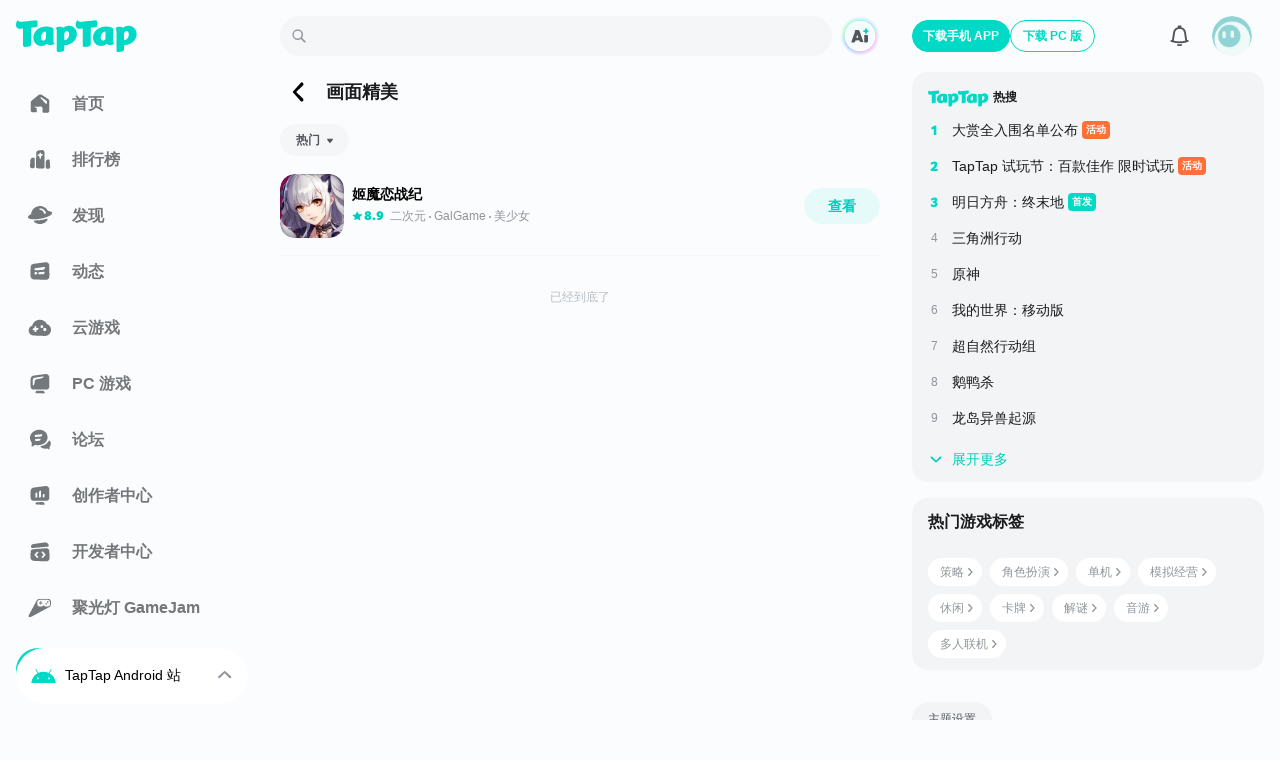

--- FILE ---
content_type: text/html;charset=utf-8
request_url: https://www.taptap.cn/tag/%E7%94%BB%E9%9D%A2%E7%B2%BE%E7%BE%8E
body_size: 53809
content:
<!DOCTYPE html><html  lang="zh-Hans" data-release="2026-1-21-8dc0163e"><head><script src="//g.alicdn.com/frontend-lib/frontend-lib/2.3.74/antidom.js"></script><script src="//o.alicdn.com/frontend-lib/common-lib/jquery.min.js"></script><script>if (typeof globalThis === "undefined") {window.globalThis = window}</script><meta charset="utf-8"><title>热门画面精美类手游大全 - 热门画面精美类手游推荐 - TapTap</title><meta name="viewport" content="width=device-width,initial-scale=1,maximum-scale=1,user-scalable=no,viewport-fit=cover"><link rel="icon" type="image/x-icon" href="/favicon.ico"><link rel="manifest" href="/miniapp/manifest.v6.json"><script>window.addEventListener('DOMContentLoaded', function(e){ if('scrollRestoration' in history) {setTimeout(() => {history.scrollRestoration = 'manual';})}}, { once: true });</script><script>try{  window.__performanceJsStartTimestamp = Date && Date.now && Date.now();  window.__performanceJsStartTiming = window.performance && window.performance.now && window.performance.now();} catch(_) {}function inTapClient(){  try {    if (window.urlResource && window.urlResource.TapTapAPI) {      return true;    }    if (window.TapTapAPI) {      return true;    }  } catch (e) {}  return false;}function clientApi(apiName, params) {  try {    if (typeof params === 'object') {      params = JSON.stringify(params);    }    if (window.urlResource) {      return window.urlResource.TapTapAPI(apiName, params);    }    if (window.TapTapAPI && window.TapTapAPI[apiName]) {      return window.TapTapAPI[apiName](params);    } else {      return window.TapTapAPI && window.TapTapAPI(apiName, params);    }  } catch (e) {    console.log(e);  }}function getUrlParam(paraName) {  var url = document.location.toString();  var arrObj = url.split('?');  if (arrObj.length > 1) {    var arrPara = arrObj[1].split('&');    var arr;    for (var i = 0; i < arrPara.length; i++) {      arr = arrPara[i].split('=');      if (arr && arr[0] == paraName) {        return arr[1];      }    }    return '';  } else {    return '';  }}function getTheme(){  if (inTapClient() && clientApi('tapEnv')) {    var tapEnv = JSON.parse(clientApi('tapEnv'));    if (tapEnv && tapEnv.THEME) {      return tapEnv.THEME;    }  }  if (getUrlParam('theme_mode')) {    return getUrlParam('theme_mode');  }  if ((localStorage.getItem('themeConfig-userSelectedTheme') || '').indexOf('dark') > -1) {    return 'dark';  } else if ((localStorage.getItem('themeConfig-userSelectedTheme') || '').indexOf('light') > -1) {    return 'light';  }  if (window.matchMedia('(prefers-color-scheme: dark)').matches) {    return 'dark';  }  return 'light';};try {  if(!document.documentElement.getAttribute('is-fixed-theme')){    var theme = getTheme();    if(theme === 'dark') {      document.documentElement.classList.add('dark');    }else {      document.documentElement.classList.remove('dark');    }  }} catch (e) {}</script><script>var isLocalhost = function () { return Boolean(  window.location.hostname === 'localhost' ||    window.location.hostname === '[::1]' ||    window.location.hostname.match(      /^127(?:.(?:25[0-5]|2[0-4][0-9]|[01]?[0-9][0-9]?)){3}$/    )); };function register (swUrl, hooks) {  if ( hooks === void 0 ) hooks = {};  var registrationOptions = hooks.registrationOptions; if ( registrationOptions === void 0 ) registrationOptions = {};  delete hooks.registrationOptions;  var emit = function (hook) {    var args = [], len = arguments.length - 1;    while ( len-- > 0 ) args[ len ] = arguments[ len + 1 ];    if (hooks && hooks[hook]) {      hooks[hook].apply(hooks, args)    };  };  if ('serviceWorker' in navigator) {    window.addEventListener('load', function () {      if (isLocalhost()) {        checkValidServiceWorker(swUrl, emit, registrationOptions);        ;navigator.serviceWorker.ready.then(function (registration) {          emit('ready', registration)        });      } else {        registerValidSW(swUrl, emit, registrationOptions);      }    })  }};function registerValidSW (swUrl, emit, registrationOptions) {  navigator.serviceWorker    .register(swUrl, registrationOptions)    .then(function (registration) {      emit('registered', registration);      if (registration.waiting) {        emit('updated', registration);        return;      };      registration.onupdatefound = function () {        emit('updatefound', registration);        var installingWorker = registration.installing;        installingWorker.onstatechange = function () {          if (installingWorker.state === 'installed') {            if (navigator.serviceWorker.controller) {              emit('updated', registration);            } else {              emit('cached', registration);            }          }        }      }    })    .catch(function (error) {      emit('error', error)    })};function checkValidServiceWorker (swUrl, emit, registrationOptions) {  fetch(swUrl)    .then(function (response) {      if (response.status === 404) {        emit('error', new Error(("Service worker not found at " + swUrl)));        unregister();      } else if (response.headers.get('content-type').indexOf('javascript') === -1) {        emit('error', new Error(          "Expected " + swUrl + " to have javascript content-type, " +          "but received " + (response.headers.get('content-type'))))        ;unregister();      } else {        ;registerValidSW(swUrl, emit, registrationOptions);      }    })    .catch(function (error) {      if (!navigator.onLine) {        emit('offline')      } else {        emit('error', error)      }    })};if (navigator.userAgent.indexOf('Android') === -1) {  register('/sw.js', {    ready() {      console.log(        'App is being served from cache by a service worker.' + 'For more details, visit https://goo.gl/AFskqB',      );    },    registered() {      console.log('Service worker has been registered.');    },    cached() {      console.log('Content has been cached for offline use.');    },    updatefound() {      console.log('New content is downloading.');    },    updated() {      console.log('New content is available; please refresh.');    },    offline() {      console.log('No internet connection found. App is running in offline mode.');    },    error(error) {      console.error('Error during service worker registration:', error);    },  });};</script><meta http-equiv="Cache-Control" content="no-transform"><meta http-equiv="Cache-Control" content="no-siteapp"><meta name="twitter:card" content="summary"><meta name="twitter:title" content="热门画面精美类手游大全 - 热门画面精美类手游推荐 - TapTap"><meta name="twitter:description" content="TapTap 为您推荐热门画面精美类手游，其中的每一款画面精美类游戏，都是由专业人员从全球海量的手机游戏中精选而出，为您推荐高品质的画面精美类手机游戏下载"><meta name="twitter:image" content="https://assets.tapimg.com/img/touch-icon-ipad-retina.png"><meta name="keywords" content="热门画面精美类手游大全,热门画面精美类手游推荐,热门画面精美类手游排行"><meta name="description" content="TapTap 为您推荐热门画面精美类手游，其中的每一款画面精美类游戏，都是由专业人员从全球海量的手机游戏中精选而出，为您推荐高品质的画面精美类手机游戏下载"><meta property="og:url" content="https://www.taptap.cn/tag/%E7%94%BB%E9%9D%A2%E7%B2%BE%E7%BE%8E"><meta property="og:title" content="热门画面精美类手游大全 - 热门画面精美类手游推荐 - TapTap"><meta property="og:description" content="TapTap 为您推荐热门画面精美类手游，其中的每一款画面精美类游戏，都是由专业人员从全球海量的手机游戏中精选而出，为您推荐高品质的画面精美类手机游戏下载"><meta property="og:image" content="https://assets.tapimg.com/apps/web-app-next/_nuxt/eafb91a7e901.png"><meta property="og:message_params" content><meta property="wechat:image" content="https://assets.tapimg.com/img/touch-icon-ipad-retina.png"><link rel="canonical" href="https://www.taptap.cn/tag/%E7%94%BB%E9%9D%A2%E7%B2%BE%E7%BE%8E"><link rel="preload" as="image" href="https://img.tapimg.com/market/images/da11317ad916d8995c3accea24274cdf.jpg/appicon_s?t=1" type="image/webp"><script type="application/ld+json">{"@type":"BreadcrumbList","@context":"https://schema.org","itemListElement":[{"@type":"ListItem","position":1,"name":"首页","item":{"@id":"https://www.taptap.cn/","@type":"Thing"}},{"@type":"ListItem","position":2,"name":"画面精美","item":{"@id":"https://www.taptap.cn/tag/%E7%94%BB%E9%9D%A2%E7%B2%BE%E7%BE%8E","@type":"Thing"}}]}</script><link rel="stylesheet" href="https://assets.tapimg.com/apps/web-app-next/_nuxt/2e4334c0c444.css"><link rel="stylesheet" href="https://assets.tapimg.com/apps/web-app-next/_nuxt/3c46e9d46505.css"><link rel="stylesheet" href="https://assets.tapimg.com/apps/web-app-next/_nuxt/fa96e6a1334e.css"><link rel="stylesheet" href="https://assets.tapimg.com/apps/web-app-next/_nuxt/c9e2d4266a6a.css"><link rel="stylesheet" href="https://assets.tapimg.com/apps/web-app-next/_nuxt/cbd91efc1700.css"><link rel="stylesheet" href="https://assets.tapimg.com/apps/web-app-next/_nuxt/c9290d53f46c.css"><link rel="stylesheet" href="https://assets.tapimg.com/apps/web-app-next/_nuxt/7f246d34380e.css"><link rel="stylesheet" href="https://assets.tapimg.com/apps/web-app-next/_nuxt/d4e7ca50a3c0.css"><link rel="stylesheet" href="https://assets.tapimg.com/apps/web-app-next/_nuxt/b6d616d19847.css"><link rel="stylesheet" href="https://assets.tapimg.com/apps/web-app-next/_nuxt/40e971f18d36.css"><link rel="stylesheet" href="https://assets.tapimg.com/apps/web-app-next/_nuxt/20f6d6f0b183.css"><link rel="stylesheet" href="https://assets.tapimg.com/apps/web-app-next/_nuxt/ea1995aa48a0.css"><link rel="stylesheet" href="https://assets.tapimg.com/apps/web-app-next/_nuxt/407e2570df75.css"><link rel="stylesheet" href="https://assets.tapimg.com/apps/web-app-next/_nuxt/b4ba4b292956.css"><link rel="stylesheet" href="https://assets.tapimg.com/apps/web-app-next/_nuxt/d218553079ed.css"><link rel="stylesheet" href="https://assets.tapimg.com/apps/web-app-next/_nuxt/e15279a44495.css"><link rel="stylesheet" href="https://assets.tapimg.com/apps/web-app-next/_nuxt/6a71dabfcff4.css"><link rel="stylesheet" href="https://assets.tapimg.com/apps/web-app-next/_nuxt/6291820a8bc3.css"><link rel="stylesheet" href="https://assets.tapimg.com/apps/web-app-next/_nuxt/4bad87e7a7ea.css"><link rel="stylesheet" href="https://assets.tapimg.com/apps/web-app-next/_nuxt/8ee77378c448.css"><link rel="stylesheet" href="https://assets.tapimg.com/apps/web-app-next/_nuxt/a7caa97c7f1e.css"><link rel="stylesheet" href="https://assets.tapimg.com/apps/web-app-next/_nuxt/d712549cc282.css"><link rel="stylesheet" href="https://assets.tapimg.com/apps/web-app-next/_nuxt/cf126de88581.css"><link rel="stylesheet" href="https://assets.tapimg.com/apps/web-app-next/_nuxt/03f2a22caa1e.css"><link rel="stylesheet" href="https://assets.tapimg.com/apps/web-app-next/_nuxt/0defe72fdd77.css"><link rel="stylesheet" href="https://assets.tapimg.com/apps/web-app-next/_nuxt/99e67b98d357.css"><link rel="stylesheet" href="https://assets.tapimg.com/apps/web-app-next/_nuxt/c67d4b7d2fd1.css"><link rel="stylesheet" href="https://assets.tapimg.com/apps/web-app-next/_nuxt/4b00ff516b6b.css"><link rel="stylesheet" href="https://assets.tapimg.com/apps/web-app-next/_nuxt/57e7f1a28906.css"><link rel="stylesheet" href="https://assets.tapimg.com/apps/web-app-next/_nuxt/7b0138c04824.css"><link rel="stylesheet" href="https://assets.tapimg.com/apps/web-app-next/_nuxt/9e18752d74c3.css"><link rel="stylesheet" href="https://assets.tapimg.com/apps/web-app-next/_nuxt/ea8aaad626ad.css"><link rel="stylesheet" href="https://assets.tapimg.com/apps/web-app-next/_nuxt/af092a47e38a.css"><link rel="stylesheet" href="https://assets.tapimg.com/apps/web-app-next/_nuxt/7ba7859722b8.css"><link rel="stylesheet" href="https://assets.tapimg.com/apps/web-app-next/_nuxt/f6bc42e760d7.css"><link rel="stylesheet" href="https://assets.tapimg.com/apps/web-app-next/_nuxt/c74916782bc4.css"><link rel="stylesheet" href="https://assets.tapimg.com/apps/web-app-next/_nuxt/bdfc97b7ed6b.css"><link rel="stylesheet" href="https://assets.tapimg.com/apps/web-app-next/_nuxt/c44b78dd7247.css"><link rel="stylesheet" href="https://assets.tapimg.com/apps/web-app-next/_nuxt/360a547d9ea9.css"><link rel="stylesheet" href="https://assets.tapimg.com/apps/web-app-next/_nuxt/7abc3544c29f.css"><link rel="stylesheet" href="https://assets.tapimg.com/apps/web-app-next/_nuxt/178bc027e3a0.css"><link rel="stylesheet" href="https://assets.tapimg.com/apps/web-app-next/_nuxt/3d0fb2dfc993.css"><link rel="stylesheet" href="https://assets.tapimg.com/apps/web-app-next/_nuxt/9115f100fe3e.css"><link rel="stylesheet" href="https://assets.tapimg.com/apps/web-app-next/_nuxt/f5c41ebd6ea5.css"><link rel="stylesheet" href="https://assets.tapimg.com/apps/web-app-next/_nuxt/b6b8023de414.css"><link rel="stylesheet" href="https://assets.tapimg.com/apps/web-app-next/_nuxt/b25a6ee3eef4.css"><link rel="stylesheet" href="https://assets.tapimg.com/apps/web-app-next/_nuxt/ccca990001e9.css"><link rel="stylesheet" href="https://assets.tapimg.com/apps/web-app-next/_nuxt/1674ebb6a093.css"><link rel="stylesheet" href="https://assets.tapimg.com/apps/web-app-next/_nuxt/bfefe53fd2d3.css"><link rel="stylesheet" href="https://assets.tapimg.com/apps/web-app-next/_nuxt/772a4e4f5804.css"><link rel="stylesheet" href="https://assets.tapimg.com/apps/web-app-next/_nuxt/9906b01edae3.css"><link rel="stylesheet" href="https://assets.tapimg.com/apps/web-app-next/_nuxt/6151127ee53f.css"><link rel="stylesheet" href="https://assets.tapimg.com/apps/web-app-next/_nuxt/a1aaf489f69b.css"><link rel="stylesheet" href="https://assets.tapimg.com/apps/web-app-next/_nuxt/71650728ff3e.css"><link rel="stylesheet" href="https://assets.tapimg.com/apps/web-app-next/_nuxt/ceede349a8ec.css"><link rel="stylesheet" href="https://assets.tapimg.com/apps/web-app-next/_nuxt/08d3140cd433.css"><link rel="stylesheet" href="https://assets.tapimg.com/apps/web-app-next/_nuxt/4871b95ec314.css"><link rel="stylesheet" href="https://assets.tapimg.com/apps/web-app-next/_nuxt/c74253f4c399.css"><link rel="stylesheet" href="https://assets.tapimg.com/apps/web-app-next/_nuxt/07fe30b60361.css"><link rel="stylesheet" href="https://assets.tapimg.com/apps/web-app-next/_nuxt/adec1a3bae93.css"><link rel="stylesheet" href="https://assets.tapimg.com/apps/web-app-next/_nuxt/f3bfc0a40537.css"><link rel="stylesheet" href="https://assets.tapimg.com/apps/web-app-next/_nuxt/3494759b0839.css"><link rel="modulepreload" as="script" crossorigin href="https://assets.tapimg.com/apps/web-app-next/_nuxt/00.global-polyfill.b052e8c1.js"><link rel="modulepreload" as="script" crossorigin href="https://assets.tapimg.com/apps/web-app-next/_nuxt/01.wx-sdk.5702e13b.js"><link rel="modulepreload" as="script" crossorigin href="https://assets.tapimg.com/apps/web-app-next/_nuxt/3e27a3772e54.js"><link rel="modulepreload" as="script" crossorigin href="https://assets.tapimg.com/apps/web-app-next/_nuxt/567dfddd16ba.js"><link rel="modulepreload" as="script" crossorigin href="https://assets.tapimg.com/apps/web-app-next/_nuxt/entry.26ea0978.js"><link rel="modulepreload" as="script" crossorigin href="https://assets.tapimg.com/apps/web-app-next/_nuxt/344b59dc62f3.js"><link rel="modulepreload" as="script" crossorigin href="https://assets.tapimg.com/apps/web-app-next/_nuxt/07a5b8595481.js"><link rel="modulepreload" as="script" crossorigin href="https://assets.tapimg.com/apps/web-app-next/_nuxt/0e7307106921.js"><link rel="modulepreload" as="script" crossorigin href="https://assets.tapimg.com/apps/web-app-next/_nuxt/745ce181b838.js"><link rel="modulepreload" as="script" crossorigin href="https://assets.tapimg.com/apps/web-app-next/_nuxt/c7ceb39673a7.js"><link rel="modulepreload" as="script" crossorigin href="https://assets.tapimg.com/apps/web-app-next/_nuxt/3a947ed02b7a.js"><link rel="modulepreload" as="script" crossorigin href="https://assets.tapimg.com/apps/web-app-next/_nuxt/f840b61a82df.js"><link rel="modulepreload" as="script" crossorigin href="https://assets.tapimg.com/apps/web-app-next/_nuxt/3cb11088945b.js"><link rel="modulepreload" as="script" crossorigin href="https://assets.tapimg.com/apps/web-app-next/_nuxt/812ee637d2b6.js"><link rel="modulepreload" as="script" crossorigin href="https://assets.tapimg.com/apps/web-app-next/_nuxt/d049b193a249.js"><link rel="modulepreload" as="script" crossorigin href="https://assets.tapimg.com/apps/web-app-next/_nuxt/b9c7021d8cee.js"><link rel="modulepreload" as="script" crossorigin href="https://assets.tapimg.com/apps/web-app-next/_nuxt/36820178028c.js"><link rel="modulepreload" as="script" crossorigin href="https://assets.tapimg.com/apps/web-app-next/_nuxt/1bc2e457de55.js"><link rel="modulepreload" as="script" crossorigin href="https://assets.tapimg.com/apps/web-app-next/_nuxt/f35d6afec3fb.js"><link rel="modulepreload" as="script" crossorigin href="https://assets.tapimg.com/apps/web-app-next/_nuxt/81c4b8b203cf.js"><link rel="modulepreload" as="script" crossorigin href="https://assets.tapimg.com/apps/web-app-next/_nuxt/e477b7243577.js"><link rel="modulepreload" as="script" crossorigin href="https://assets.tapimg.com/apps/web-app-next/_nuxt/173bedee8ce8.js"><link rel="modulepreload" as="script" crossorigin href="https://assets.tapimg.com/apps/web-app-next/_nuxt/04b97a920cc4.js"><link rel="modulepreload" as="script" crossorigin href="https://assets.tapimg.com/apps/web-app-next/_nuxt/e66c31da707c.js"><link rel="modulepreload" as="script" crossorigin href="https://assets.tapimg.com/apps/web-app-next/_nuxt/d20f30235b6d.js"><link rel="modulepreload" as="script" crossorigin href="https://assets.tapimg.com/apps/web-app-next/_nuxt/1fee99a95ec7.js"><link rel="modulepreload" as="script" crossorigin href="https://assets.tapimg.com/apps/web-app-next/_nuxt/52472bd9db08.js"><link rel="modulepreload" as="script" crossorigin href="https://assets.tapimg.com/apps/web-app-next/_nuxt/c424ba40e08d.js"><link rel="modulepreload" as="script" crossorigin href="https://assets.tapimg.com/apps/web-app-next/_nuxt/4b13044d4784.js"><link rel="modulepreload" as="script" crossorigin href="https://assets.tapimg.com/apps/web-app-next/_nuxt/0dcea1a0cd10.js"><link rel="modulepreload" as="script" crossorigin href="https://assets.tapimg.com/apps/web-app-next/_nuxt/121d93662894.js"><link rel="modulepreload" as="script" crossorigin href="https://assets.tapimg.com/apps/web-app-next/_nuxt/7be54cd7a5ee.js"><link rel="modulepreload" as="script" crossorigin href="https://assets.tapimg.com/apps/web-app-next/_nuxt/9a7de7d75201.js"><link rel="modulepreload" as="script" crossorigin href="https://assets.tapimg.com/apps/web-app-next/_nuxt/c5f0ad5de8c8.js"><link rel="modulepreload" as="script" crossorigin href="https://assets.tapimg.com/apps/web-app-next/_nuxt/32b377b28c6d.js"><link rel="modulepreload" as="script" crossorigin href="https://assets.tapimg.com/apps/web-app-next/_nuxt/cbef196e3266.js"><link rel="modulepreload" as="script" crossorigin href="https://assets.tapimg.com/apps/web-app-next/_nuxt/991b8e0ad9d0.js"><link rel="modulepreload" as="script" crossorigin href="https://assets.tapimg.com/apps/web-app-next/_nuxt/3e70503c160e.js"><link rel="modulepreload" as="script" crossorigin href="https://assets.tapimg.com/apps/web-app-next/_nuxt/80594e0c5b79.js"><link rel="modulepreload" as="script" crossorigin href="https://assets.tapimg.com/apps/web-app-next/_nuxt/d9d02edd0fdc.js"><link rel="modulepreload" as="script" crossorigin href="https://assets.tapimg.com/apps/web-app-next/_nuxt/eda591bb52b8.js"><link rel="modulepreload" as="script" crossorigin href="https://assets.tapimg.com/apps/web-app-next/_nuxt/6d0192fce2a5.js"><link rel="modulepreload" as="script" crossorigin href="https://assets.tapimg.com/apps/web-app-next/_nuxt/4af1fd6df2f3.js"><link rel="modulepreload" as="script" crossorigin href="https://assets.tapimg.com/apps/web-app-next/_nuxt/edaae5629b13.js"><link rel="modulepreload" as="script" crossorigin href="https://assets.tapimg.com/apps/web-app-next/_nuxt/59f23c925e17.js"><link rel="modulepreload" as="script" crossorigin href="https://assets.tapimg.com/apps/web-app-next/_nuxt/1b07a9cb07d7.js"><link rel="modulepreload" as="script" crossorigin href="https://assets.tapimg.com/apps/web-app-next/_nuxt/c282caaefdec.js"><link rel="modulepreload" as="script" crossorigin href="https://assets.tapimg.com/apps/web-app-next/_nuxt/95db4fdd0f6a.js"><link rel="modulepreload" as="script" crossorigin href="https://assets.tapimg.com/apps/web-app-next/_nuxt/12733dff98f3.js"><link rel="modulepreload" as="script" crossorigin href="https://assets.tapimg.com/apps/web-app-next/_nuxt/307aaf322ee4.js"><link rel="modulepreload" as="script" crossorigin href="https://assets.tapimg.com/apps/web-app-next/_nuxt/1d9300ea0450.js"><link rel="modulepreload" as="script" crossorigin href="https://assets.tapimg.com/apps/web-app-next/_nuxt/098a64faa18b.js"><link rel="modulepreload" as="script" crossorigin href="https://assets.tapimg.com/apps/web-app-next/_nuxt/7a67ebdf75f9.js"><link rel="modulepreload" as="script" crossorigin href="https://assets.tapimg.com/apps/web-app-next/_nuxt/fa6eb74fb19a.js"><link rel="modulepreload" as="script" crossorigin href="https://assets.tapimg.com/apps/web-app-next/_nuxt/c9d1bc69ece4.js"><link rel="modulepreload" as="script" crossorigin href="https://assets.tapimg.com/apps/web-app-next/_nuxt/e922cb1d58c6.js"><link rel="modulepreload" as="script" crossorigin href="https://assets.tapimg.com/apps/web-app-next/_nuxt/424ac6794287.js"><link rel="modulepreload" as="script" crossorigin href="https://assets.tapimg.com/apps/web-app-next/_nuxt/5206af6f080c.js"><link rel="modulepreload" as="script" crossorigin href="https://assets.tapimg.com/apps/web-app-next/_nuxt/5823a74b1bb1.js"><link rel="modulepreload" as="script" crossorigin href="https://assets.tapimg.com/apps/web-app-next/_nuxt/528acf557bf1.js"><link rel="modulepreload" as="script" crossorigin href="https://assets.tapimg.com/apps/web-app-next/_nuxt/b204cbcc5289.js"><link rel="modulepreload" as="script" crossorigin href="https://assets.tapimg.com/apps/web-app-next/_nuxt/21e0b1947a0e.js"><link rel="modulepreload" as="script" crossorigin href="https://assets.tapimg.com/apps/web-app-next/_nuxt/0ba338c415f1.js"><link rel="modulepreload" as="script" crossorigin href="https://assets.tapimg.com/apps/web-app-next/_nuxt/495e1c0497a5.js"><link rel="modulepreload" as="script" crossorigin href="https://assets.tapimg.com/apps/web-app-next/_nuxt/250d4fd38aa1.js"><link rel="modulepreload" as="script" crossorigin href="https://assets.tapimg.com/apps/web-app-next/_nuxt/31cb0a97397c.js"><link rel="modulepreload" as="script" crossorigin href="https://assets.tapimg.com/apps/web-app-next/_nuxt/39680ceb35f7.js"><link rel="modulepreload" as="script" crossorigin href="https://assets.tapimg.com/apps/web-app-next/_nuxt/05557bf74647.js"><link rel="modulepreload" as="script" crossorigin href="https://assets.tapimg.com/apps/web-app-next/_nuxt/56eebdad7f02.js"><link rel="modulepreload" as="script" crossorigin href="https://assets.tapimg.com/apps/web-app-next/_nuxt/993906ad7496.js"><link rel="modulepreload" as="script" crossorigin href="https://assets.tapimg.com/apps/web-app-next/_nuxt/2da2ad4ebf38.js"><link rel="modulepreload" as="script" crossorigin href="https://assets.tapimg.com/apps/web-app-next/_nuxt/a6ab8b4316c5.js"><link rel="modulepreload" as="script" crossorigin href="https://assets.tapimg.com/apps/web-app-next/_nuxt/83e39225b8b1.js"><link rel="modulepreload" as="script" crossorigin href="https://assets.tapimg.com/apps/web-app-next/_nuxt/ef9edb336e24.js"><link rel="modulepreload" as="script" crossorigin href="https://assets.tapimg.com/apps/web-app-next/_nuxt/79b7ea388eaa.js"><link rel="modulepreload" as="script" crossorigin href="https://assets.tapimg.com/apps/web-app-next/_nuxt/7304b5a59528.js"><link rel="modulepreload" as="script" crossorigin href="https://assets.tapimg.com/apps/web-app-next/_nuxt/693b33b744a4.js"><link rel="modulepreload" as="script" crossorigin href="https://assets.tapimg.com/apps/web-app-next/_nuxt/24a0de22a41f.js"><link rel="modulepreload" as="script" crossorigin href="https://assets.tapimg.com/apps/web-app-next/_nuxt/97b6c1375aeb.js"><link rel="modulepreload" as="script" crossorigin href="https://assets.tapimg.com/apps/web-app-next/_nuxt/d4d0f3a25d5d.js"><link rel="modulepreload" as="script" crossorigin href="https://assets.tapimg.com/apps/web-app-next/_nuxt/d8f2453ed54c.js"><link rel="modulepreload" as="script" crossorigin href="https://assets.tapimg.com/apps/web-app-next/_nuxt/864ee6b7571a.js"><link rel="modulepreload" as="script" crossorigin href="https://assets.tapimg.com/apps/web-app-next/_nuxt/88eae49de6c0.js"><link rel="modulepreload" as="script" crossorigin href="https://assets.tapimg.com/apps/web-app-next/_nuxt/2d94c72b59ad.js"><link rel="modulepreload" as="script" crossorigin href="https://assets.tapimg.com/apps/web-app-next/_nuxt/f4fbc02c0216.js"><link rel="modulepreload" as="script" crossorigin href="https://assets.tapimg.com/apps/web-app-next/_nuxt/53287d0e40e5.js"><link rel="modulepreload" as="script" crossorigin href="https://assets.tapimg.com/apps/web-app-next/_nuxt/b3100603829f.js"><link rel="modulepreload" as="script" crossorigin href="https://assets.tapimg.com/apps/web-app-next/_nuxt/533d8aa32460.js"><link rel="modulepreload" as="script" crossorigin href="https://assets.tapimg.com/apps/web-app-next/_nuxt/d7748bca8fcb.js"><link rel="modulepreload" as="script" crossorigin href="https://assets.tapimg.com/apps/web-app-next/_nuxt/4114ccd82ada.js"><link rel="modulepreload" as="script" crossorigin href="https://assets.tapimg.com/apps/web-app-next/_nuxt/83aec360c1b9.js"><link rel="modulepreload" as="script" crossorigin href="https://assets.tapimg.com/apps/web-app-next/_nuxt/f32b477a2e61.js"><link rel="modulepreload" as="script" crossorigin href="https://assets.tapimg.com/apps/web-app-next/_nuxt/ebb006eeed8a.js"><link rel="modulepreload" as="script" crossorigin href="https://assets.tapimg.com/apps/web-app-next/_nuxt/f93efdbd675a.js"><link rel="modulepreload" as="script" crossorigin href="https://assets.tapimg.com/apps/web-app-next/_nuxt/81191b0fa5d0.js"><link rel="modulepreload" as="script" crossorigin href="https://assets.tapimg.com/apps/web-app-next/_nuxt/be1393f0af20.js"><link rel="modulepreload" as="script" crossorigin href="https://assets.tapimg.com/apps/web-app-next/_nuxt/65df6c89b8d2.js"><link rel="modulepreload" as="script" crossorigin href="https://assets.tapimg.com/apps/web-app-next/_nuxt/b715a39024f2.js"><link rel="modulepreload" as="script" crossorigin href="https://assets.tapimg.com/apps/web-app-next/_nuxt/4e864583f34b.js"><link rel="modulepreload" as="script" crossorigin href="https://assets.tapimg.com/apps/web-app-next/_nuxt/5bf11c755cf5.js"><link rel="modulepreload" as="script" crossorigin href="https://assets.tapimg.com/apps/web-app-next/_nuxt/aeabc7c1afeb.js"><link rel="modulepreload" as="script" crossorigin href="https://assets.tapimg.com/apps/web-app-next/_nuxt/1a88360817cc.js"><link rel="modulepreload" as="script" crossorigin href="https://assets.tapimg.com/apps/web-app-next/_nuxt/05d301aca092.js"><link rel="modulepreload" as="script" crossorigin href="https://assets.tapimg.com/apps/web-app-next/_nuxt/98ab69a4fa78.js"><link rel="modulepreload" as="script" crossorigin href="https://assets.tapimg.com/apps/web-app-next/_nuxt/79fa5c8f19cb.js"><link rel="modulepreload" as="script" crossorigin href="https://assets.tapimg.com/apps/web-app-next/_nuxt/6bf3b47ebb1a.js"><link rel="modulepreload" as="script" crossorigin href="https://assets.tapimg.com/apps/web-app-next/_nuxt/af4816687879.js"><link rel="modulepreload" as="script" crossorigin href="https://assets.tapimg.com/apps/web-app-next/_nuxt/84d3df23b41a.js"><link rel="modulepreload" as="script" crossorigin href="https://assets.tapimg.com/apps/web-app-next/_nuxt/f184d938abd7.js"><link rel="modulepreload" as="script" crossorigin href="https://assets.tapimg.com/apps/web-app-next/_nuxt/d3bbfac4de22.js"><link rel="modulepreload" as="script" crossorigin href="https://assets.tapimg.com/apps/web-app-next/_nuxt/08b2eb86bf2b.js"><link rel="modulepreload" as="script" crossorigin href="https://assets.tapimg.com/apps/web-app-next/_nuxt/abefeb1c44da.js"><link rel="modulepreload" as="script" crossorigin href="https://assets.tapimg.com/apps/web-app-next/_nuxt/a4b5fd4d421c.js"><link rel="modulepreload" as="script" crossorigin href="https://assets.tapimg.com/apps/web-app-next/_nuxt/75fdc0b845b9.js"><link rel="modulepreload" as="script" crossorigin href="https://assets.tapimg.com/apps/web-app-next/_nuxt/8119473c2e4f.js"><link rel="modulepreload" as="script" crossorigin href="https://assets.tapimg.com/apps/web-app-next/_nuxt/57db787dd2c0.js"><link rel="modulepreload" as="script" crossorigin href="https://assets.tapimg.com/apps/web-app-next/_nuxt/553dbf0ab577.js"><link rel="modulepreload" as="script" crossorigin href="https://assets.tapimg.com/apps/web-app-next/_nuxt/1124ce4ad89d.js"><link rel="modulepreload" as="script" crossorigin href="https://assets.tapimg.com/apps/web-app-next/_nuxt/e748795e9ac6.js"><link rel="modulepreload" as="script" crossorigin href="https://assets.tapimg.com/apps/web-app-next/_nuxt/bc3906b953e3.js"><link rel="modulepreload" as="script" crossorigin href="https://assets.tapimg.com/apps/web-app-next/_nuxt/535e492e6e42.js"><link rel="modulepreload" as="script" crossorigin href="https://assets.tapimg.com/apps/web-app-next/_nuxt/86ba16e3f7ae.js"><link rel="modulepreload" as="script" crossorigin href="https://assets.tapimg.com/apps/web-app-next/_nuxt/39510afd559a.js"><link rel="modulepreload" as="script" crossorigin href="https://assets.tapimg.com/apps/web-app-next/_nuxt/aca006e7d42d.js"><link rel="modulepreload" as="script" crossorigin href="https://assets.tapimg.com/apps/web-app-next/_nuxt/e764e21c8b7c.js"><link rel="modulepreload" as="script" crossorigin href="https://assets.tapimg.com/apps/web-app-next/_nuxt/12df693bf394.js"><link rel="modulepreload" as="script" crossorigin href="https://assets.tapimg.com/apps/web-app-next/_nuxt/2d4bbe8eeac2.js"><link rel="modulepreload" as="script" crossorigin href="https://assets.tapimg.com/apps/web-app-next/_nuxt/ab34ae58c07d.js"><link rel="modulepreload" as="script" crossorigin href="https://assets.tapimg.com/apps/web-app-next/_nuxt/7dffd3e7194d.js"><link rel="modulepreload" as="script" crossorigin href="https://assets.tapimg.com/apps/web-app-next/_nuxt/8bcf52eeb121.js"><link rel="modulepreload" as="script" crossorigin href="https://assets.tapimg.com/apps/web-app-next/_nuxt/6f95c11fd381.js"><link rel="modulepreload" as="script" crossorigin href="https://assets.tapimg.com/apps/web-app-next/_nuxt/7d5890af17fc.js"><link rel="modulepreload" as="script" crossorigin href="https://assets.tapimg.com/apps/web-app-next/_nuxt/a9ab14f96142.js"><link rel="modulepreload" as="script" crossorigin href="https://assets.tapimg.com/apps/web-app-next/_nuxt/180bb788644e.js"><link rel="modulepreload" as="script" crossorigin href="https://assets.tapimg.com/apps/web-app-next/_nuxt/cd1ade9e2b2f.js"><link rel="modulepreload" as="script" crossorigin href="https://assets.tapimg.com/apps/web-app-next/_nuxt/372cf1128169.js"><link rel="modulepreload" as="script" crossorigin href="https://assets.tapimg.com/apps/web-app-next/_nuxt/bf78ebf18d33.js"><link rel="modulepreload" as="script" crossorigin href="https://assets.tapimg.com/apps/web-app-next/_nuxt/348688ff6a49.js"><link rel="modulepreload" as="script" crossorigin href="https://assets.tapimg.com/apps/web-app-next/_nuxt/16334b086952.js"><link rel="modulepreload" as="script" crossorigin href="https://assets.tapimg.com/apps/web-app-next/_nuxt/1adb8d5e7ff2.js"><link rel="modulepreload" as="script" crossorigin href="https://assets.tapimg.com/apps/web-app-next/_nuxt/9bc50ed08859.js"><link rel="modulepreload" as="script" crossorigin href="https://assets.tapimg.com/apps/web-app-next/_nuxt/e996adf32d65.js"><link rel="prefetch" as="image" type="image/png" href="https://assets.tapimg.com/apps/web-app-next/_nuxt/c29d6c4086d9.png"><link rel="prefetch" as="script" crossorigin href="https://assets.tapimg.com/apps/web-app-next/_nuxt/067d05c5c22a.js"><link rel="prefetch" as="style" href="https://assets.tapimg.com/apps/web-app-next/_nuxt/ec0778ca8ad0.css"><link rel="prefetch" as="script" crossorigin href="https://assets.tapimg.com/apps/web-app-next/_nuxt/a22aa27be8ff.js"><link rel="prefetch" as="script" crossorigin href="https://assets.tapimg.com/apps/web-app-next/_nuxt/86e4119f174c.js"><link rel="prefetch" as="style" href="https://assets.tapimg.com/apps/web-app-next/_nuxt/df7b046c1980.css"><link rel="prefetch" as="script" crossorigin href="https://assets.tapimg.com/apps/web-app-next/_nuxt/0d58e7ccb6b3.js"><link rel="prefetch" as="style" href="https://assets.tapimg.com/apps/web-app-next/_nuxt/9dc51adb10bc.css"><link rel="prefetch" as="script" crossorigin href="https://assets.tapimg.com/apps/web-app-next/_nuxt/01513f6d10db.js"><link rel="prefetch" as="script" crossorigin href="https://assets.tapimg.com/apps/web-app-next/_nuxt/de1781e5dd84.js"><link rel="prefetch" as="style" href="https://assets.tapimg.com/apps/web-app-next/_nuxt/146226181473.css"><link rel="prefetch" as="script" crossorigin href="https://assets.tapimg.com/apps/web-app-next/_nuxt/0a853e173481.js"><link rel="prefetch" as="script" crossorigin href="https://assets.tapimg.com/apps/web-app-next/_nuxt/c254ebffd268.js"><link rel="prefetch" as="script" crossorigin href="https://assets.tapimg.com/apps/web-app-next/_nuxt/8e08443f6193.js"><link rel="prefetch" as="style" href="https://assets.tapimg.com/apps/web-app-next/_nuxt/a9b6a15b0e20.css"><link rel="prefetch" as="script" crossorigin href="https://assets.tapimg.com/apps/web-app-next/_nuxt/f726de8a43d9.js"><link rel="prefetch" as="script" crossorigin href="https://assets.tapimg.com/apps/web-app-next/_nuxt/dbcfd6611942.js"><link rel="prefetch" as="image" type="image/png" href="https://assets.tapimg.com/apps/web-app-next/_nuxt/a51bf4ae36d2.png"><link rel="prefetch" as="image" type="image/png" href="https://assets.tapimg.com/apps/web-app-next/_nuxt/9ff58f2f9c20.png"><link rel="prefetch" as="image" type="image/png" href="https://assets.tapimg.com/apps/web-app-next/_nuxt/e077b303f863.png"><link rel="prefetch" as="image" type="image/png" href="https://assets.tapimg.com/apps/web-app-next/_nuxt/98baa003eb76.png"><link rel="prefetch" as="image" type="image/png" href="https://assets.tapimg.com/apps/web-app-next/_nuxt/3871251ec336.png"><link rel="prefetch" as="image" type="image/png" href="https://assets.tapimg.com/apps/web-app-next/_nuxt/eafb91a7e901.png"><script src="https://assets.tapimg.com/apps/web-app-next/_nuxt/polyfills-legacy.5980c54c.js" id="vite-legacy-polyfill" nomodule crossorigin></script><script src="https://assets.tapimg.com/apps/web-app-next/_nuxt/00.global-polyfill-legacy.9afca8e8.js" nomodule crossorigin></script><script type="module" src="https://assets.tapimg.com/apps/web-app-next/_nuxt/00.global-polyfill.b052e8c1.js" crossorigin></script><script data-src="https://assets.tapimg.com/apps/web-app-next/_nuxt/01.wx-sdk-legacy.0a321337.js" id="wx-sdk-legacy" nomodule crossorigin></script><script type="module" src="https://assets.tapimg.com/apps/web-app-next/_nuxt/01.wx-sdk.5702e13b.js" crossorigin></script><script data-src="https://assets.tapimg.com/apps/web-app-next/_nuxt/entry-legacy.a48fb722.js" id="vite-legacy-entry" nomodule crossorigin>System.import(document.getElementById('wx-sdk-legacy').getAttribute('data-src'));System.import(document.getElementById('vite-legacy-entry').getAttribute('data-src'))</script><script type="module" src="https://assets.tapimg.com/apps/web-app-next/_nuxt/entry.26ea0978.js" crossorigin></script><script>window.__tapEnv__=JSON.parse("{\"CLUSTER_REGION\":\"cn\",\"DOMAIN\":\"www.taptap.cn\",\"IO_DOMAIN\":\"www.taptap.io\",\"M_BASE_URL\":\"https://m.taptap.cn\",\"RUNTIME_ENV\":\"release\",\"XUA_PN\":\"WebApp\",\"XUA_PN_M\":\"WebM\",\"FIRST_LEVEL_DOMAIN\":\"taptap.cn\",\"ACCOUNT_URL\":\"https://accounts.taptap.cn\",\"SIGHT_URL\":\"https://sight.taptap.cn\",\"APM_TRACKER_URL\":\"https://tap-client-logs-bj.cn-beijing.dualstack.log.aliyuncs.com/logstores/web_apm/track_ua.gif\",\"DEVELOPER_CENTER_URL\":\"https://developer.taptap.cn\",\"QR_PREFIX_URL\":\"https://www.taptap.cn\",\"SDK_SERVER_API_BASE_URL\":\"https://tapsdk.taptap.cn\",\"SDK_SERVER_DOMAIN\":\"tapsdk.taptap.cn\"}")</script><script type="module">try{import.meta.url;import("_").catch(()=>1);}catch(e){}window.__vite_is_modern_browser=true;</script><script type="module">!function(){if(window.__vite_is_modern_browser)return;console.warn("vite: loading legacy chunks, syntax error above and the same error below should be ignored");var e=document.getElementById("vite-legacy-polyfill"),n=document.createElement("script");n.src=e.src,n.onload=function(){System.import(document.getElementById('wx-sdk-legacy').getAttribute('data-src'));System.import(document.getElementById('vite-legacy-entry').getAttribute('data-src'))},document.body.appendChild(n)}();</script><script>  window.dataLayer = window.dataLayer || [];  function gtag() { dataLayer.push(arguments); }  window.gtag = gtag;</script></head>
<body ><!----><!--teleport anchor--><!--teleport anchor--><img src='https://tap-client-logs-bj.cn-beijing.dualstack.log.aliyuncs.com/logstores/web_apm/track_ua.gif?t_log_id=4f327517-7a3b-4263-8bba-e19bbb795b3a&APIVersion=0.6.0&XUA=V%3D1%26PN%3DWeb%26LANG%3Dzh_CN%26VN_CODE%3D1%26LOC%3DCN%26PLT%3DPC%26DS%3DAndroid%26UID%3D15c5ceed-8775-4826-a70f-204a04505034%26OS%3DMacOS%26OSV%3D10.15.7%26DT%3DPC%26BOT%3Dbot&UID=15c5ceed-8775-4826-a70f-204a04505034&browser_name=Chrome&action=startup&ts=1769016452233&request_path=%2Ftag%2F%25E7%2594%25BB%25E9%259D%25A2%25E7%25B2%25BE%25E7%25BE%258E' style='display: none;' id="js-startup-act" data-ts="1769016452233" ><div id="__nuxt"><!--[--><div class="taptap flex taptap--scroll" data-v-fbea3d56><header class="layout-header box-border layout-mobile:hidden" data-v-6674c29c><div class="layout-header__container" data-v-6674c29c><a class="tap-router layout-header__container-logo flex" href="/" data-v-6674c29c data-v-d90fa738><!--[--><svg xmlns="http://www.w3.org/2000/svg" fill="none" viewBox="0 0 232 72" class="svg-icon layout-header__logo--wide" data-v-6674c29c><path fill="#00D9C5" fill-rule="evenodd" d="M68.543 46.961a1.595 1.595 0 0 1-1.24-.405 1.577 1.577 0 0 1-.532-1.177V28.494l-.177.012c-.5.049-.954.097-1.315.135l-.52.055c-2.9.304-3.773-.532-4.419-1.418-.734-1-.746-2.658-.518-3.873.24-1.291.886-2.557 1.721-3.405.152.81.899 1.317 1.367 1.506.62.24 1.557.317 2.709.215.645-.05 1.316-.126 1.316-.126l12.506-1.253c.456-.05.899.101 1.24.405.343.304.532.734.532 1.19v3.114c0 1.139-.848 2.076-1.974 2.19l-4.557.455v16.67a2.185 2.185 0 0 1-1.975 2.178l-4.164.417ZM7.61 46.556c.342.304.785.456 1.24.405l4.165-.417a2.185 2.185 0 0 0 1.975-2.177v-16.67l4.556-.457a2.188 2.188 0 0 0 1.975-2.19v-3.113c0-.456-.19-.886-.531-1.19a1.58 1.58 0 0 0-1.241-.405L7.244 21.595s-.67.076-1.316.127c-1.152.1-2.089.025-2.71-.216-.468-.19-1.214-.696-1.366-1.506-.836.848-1.481 2.114-1.722 3.405-.228 1.215-.215 2.873.52 3.873.645.886 1.518 1.722 4.417 1.418l.52-.055c.362-.038.815-.086 1.315-.135l.177-.012v16.885c0 .443.19.874.532 1.177Zm39.553-18.755.114.114.114-.101c.924-.924 2.886-2.013 5.329-2.063 2.304-.051 4.582.936 6.063 2.62 2.797 3.164 2.012 7.19 1.709 8.354-.722 2.76-2.62 5.164-5.203 6.582-2.088 1.152-4.392 1.785-6.86 1.873h-.152v4.24a2.185 2.185 0 0 1-1.975 2.178l-3.848.392a1.594 1.594 0 0 1-1.24-.405 1.584 1.584 0 0 1-.532-1.19V30.954c0-1.342-.164-2.114-.557-2.494a1.017 1.017 0 0 0-.557-.278c.646-.76 2.279-1.494 4.114-1.494h.025c1.557.013 2.684.367 3.456 1.114Zm2.57 3.671c-.659.367-1.456 1.14-1.456 2.823h-.013v5.316c0 .291.228.532.52.544h.088c.95 0 2.152-.747 2.974-1.848 1.418-1.898 1.342-4 1.24-4.81-.139-1.063-.556-1.734-1.341-2.1-.342-.165-1.215-.355-2.013.075Zm-12.237-1.894V40.78c0 1.342.177 2.101.557 2.481.151.152.341.24.556.278-.645.76-2.278 1.494-4.113 1.494h-.026c-1.557-.013-2.683-.367-3.455-1.114l-.114-.114-.114.114c-.924.924-2.886 2.013-5.33 2.064-2.315.05-4.581-.937-6.062-2.62-2.798-3.165-2.013-7.19-1.709-8.355.721-2.76 2.62-5.164 5.202-6.582 2.583-1.418 5.178-1.886 7.481-1.886 1.62 0 3.089.228 4.304.519 1.899.456 2.823 1.278 2.823 2.519ZM28.459 40.26c.658-.354 1.456-1.126 1.456-2.81h-.013v-5.316a.544.544 0 0 0-.52-.545c-.948-.05-2.202.71-3.05 1.836-1.417 1.898-1.341 4-1.24 4.81.14 1.063.557 1.734 1.342 2.101a2.392 2.392 0 0 0 2.025-.076Zm71.922 10.135V30.953c0-1.342-.177-2.101-.557-2.48a1.017 1.017 0 0 0-.557-.28c.645-.759 2.278-1.493 4.114-1.493h.025c1.557.013 2.684.367 3.456 1.114l.114.114.114-.114c.924-.924 2.886-2.013 5.329-2.063 2.316-.051 4.582.936 6.063 2.62 2.784 3.164 2.012 7.19 1.708 8.354-.721 2.76-2.62 5.164-5.202 6.582-2.088 1.152-4.392 1.785-6.861 1.873h-.151v4.24a2.185 2.185 0 0 1-1.975 2.178l-3.848.392a1.596 1.596 0 0 1-1.241-.405 1.586 1.586 0 0 1-.531-1.19Zm9.038-18.924c-.659.367-1.456 1.14-1.456 2.823h-.013v5.316c0 .291.228.532.519.544h.089c.949 0 2.152-.747 2.974-1.848 1.418-1.898 1.342-4 1.241-4.81-.139-1.063-.557-1.734-1.342-2.1-.342-.165-1.215-.355-2.012.075ZM97.197 40.78V29.578c0-1.24-.925-2.063-2.823-2.52a18.547 18.547 0 0 0-4.304-.518c-2.304 0-4.898.468-7.48 1.886-2.583 1.418-4.482 3.823-5.203 6.582-.304 1.165-1.089 5.19 1.709 8.354 1.48 1.684 3.76 2.671 6.063 2.62 2.443-.05 4.405-1.139 5.329-2.063l.114-.114.114.114c.772.747 1.898 1.102 3.455 1.114h.026c1.835 0 3.468-.734 4.113-1.494a1.017 1.017 0 0 1-.556-.278c-.393-.38-.558-1.14-.558-2.48Zm-7.595-3.329c0 1.684-.798 2.456-1.456 2.81a2.391 2.391 0 0 1-2.025.076c-.785-.367-1.203-1.038-1.342-2.101-.101-.81-.177-2.911 1.24-4.81.849-1.127 2.102-1.886 3.051-1.836a.544.544 0 0 1 .52.545v5.316h.012Z" clip-rule="evenodd"></path></svg><svg fill="none" viewBox="0 0 25 24" class="svg-icon layout-header__logo--narrow" alt="TapTap" data-v-6674c29c><g clip-path="url(#i481501261__a)"><path fill="url(#i481501261__b)" d="M12.085 0c10.4 0 12 4.667 12 12s-1.96 12-12 12c-10.041 0-12-5.4-12-12s1.6-12 12-12Z"></path><path fill="#fff" fill-rule="evenodd" d="M9.442 7.73v.954a.792.792 0 0 1-.712.789l-1.097.11a.087.087 0 0 0-.078.087v4.536a.88.88 0 0 1-.791.876l-1.19.12a.351.351 0 0 1-.388-.35V9.927a.087.087 0 0 0-.096-.087l-.095.01-.41.042c-.801.08-1.173-.14-1.385-.398-.293-.355-.267-.83-.172-1.189.087-.329.308-.683.532-.918a.087.087 0 0 1 .142.024c.076.171.228.281.34.331.195.085.456.078.803.053.194-.013.393-.031.393-.031l3.817-.384a.352.352 0 0 1 .387.35Zm9.141 1.099c-.725.014-1.34.372-1.616.645-.246-.254-.598-.362-1.057-.362-.46 0-.89.158-1.124.343-.048.038-.04.111.012.144.017.01.032.023.048.038.115.113.165.34.165.738V16.328c0 .209.18.372.388.35l1.072-.108a.88.88 0 0 0 .79-.877v-1.295c.554.19 1.577.135 2.335-.313.65-.383 1.127-1.027 1.335-1.915.082-.346.28-1.623-.549-2.563a2.36 2.36 0 0 0-1.799-.779v.001Zm-.26 3.732c-.253.335-.623.56-.907.546a.164.164 0 0 1-.154-.16v-1.581c0-.499.235-.73.433-.836a.708.708 0 0 1 .6-.022c.232.11.358.308.397.623.03.243.053.866-.37 1.429Zm-4.006 1.635c-.115-.113-.167-.341-.167-.74v-3.323c0-.367-.274-.612-.838-.749a5.477 5.477 0 0 0-1.276-.155 4.56 4.56 0 0 0-2.22.56 3.172 3.172 0 0 0-1.544 1.954c-.09.345-.321 1.541.507 2.48.44.5 1.112.792 1.8.78.725-.014 1.34-.372 1.615-.645.247.254.598.361 1.058.361.46 0 .892-.158 1.124-.342.048-.038.04-.112-.011-.144a.306.306 0 0 1-.048-.038ZM11.9 12.468c0 .498-.235.729-.434.835a.706.706 0 0 1-.6.022c-.231-.11-.357-.308-.396-.623-.03-.242-.053-.866.369-1.429.252-.336.623-.56.907-.546a.164.164 0 0 1 .154.161v1.58Z" clip-rule="evenodd"></path></g><defs><linearGradient id="i481501261__b" x1="7.618" x2="15.548" y1="-.272" y2="23.963" gradientUnits="userSpaceOnUse"><stop stop-color="#01F3C7"></stop><stop offset=".49" stop-color="#00D8C4"></stop><stop offset="1" stop-color="#00CEE2"></stop></linearGradient><clipPath id="i481501261__a"><path fill="#fff" d="M.085 0h24v24h-24z"></path></clipPath></defs></svg><!----><!--]--></a><ul data-v-6674c29c><!--[--><li class="layout-header__nav-item" data-v-6674c29c><a class="tap-router layout-header__link" href="/" data-v-6674c29c data-v-d90fa738><!--[--><svg viewBox="0 0 400 400" class="svg-icon layout-header__nav-icon" data-v-6674c29c><path fill-rule="evenodd" d="M240.591 79.127c-14.233-9.376-21.35-14.064-28.953-15.6a40.002 40.002 0 0 0-20.177 1.13c-7.383 2.375-13.932 7.828-27.03 18.735L89.475 145.81c-8.471 7.054-12.707 10.581-15.752 14.906a40.007 40.007 0 0 0-5.92 12.633c-1.374 5.107-1.374 10.619-1.374 21.642v75.967c0 16.34 0 24.51 3.145 30.826a29.997 29.997 0 0 0 12.661 13.058c6.217 3.338 14.383 3.59 30.714 4.094l19.249.593h.001c7.223.223 10.836.334 13.647-.982a12.998 12.998 0 0 0 5.846-5.453c1.51-2.712 1.65-6.324 1.931-13.546l1.21-31.077c.146-3.74.266-6.818.456-9.413L110 239.5l96.049-2.362a20.672 20.672 0 0 1 1.851.038c7.365-.122 11.667.113 15.149 1.777a20 20 0 0 1 8.965 8.53c2.287 4.229 2.422 9.837 2.691 21.054l.847 35.334c.164 6.849.246 10.273 1.61 12.926a13.008 13.008 0 0 0 5.394 5.498c2.626 1.415 6.048 1.563 12.893 1.858l27.481 1.186h.001c17.451.753 26.177 1.13 32.876-2.032a29.998 29.998 0 0 0 13.745-13.165C333 303.585 333 294.852 333 277.384V174.479c0-12.602 0-18.903-1.745-24.616a40.01 40.01 0 0 0-7.451-13.831c-3.811-4.6-9.073-8.066-19.597-14.999l-63.616-41.906Zm-22.245 24.468 74.313 49.961a20.002 20.002 0 0 1 8.841 16.598V185c0 10.833-13.219 16.12-20.69 8.276l-73.243-76.906a8.408 8.408 0 0 1 10.779-12.775Z" clip-rule="evenodd"></path></svg><div class="layout-header__link-title heading-m16-w16" data-v-6674c29c>首页 <!----></div><!--]--></a></li><li class="layout-header__nav-item" data-v-6674c29c><a class="tap-router layout-header__link" href="/top/download" data-v-6674c29c data-v-d90fa738><!--[--><svg viewBox="0 0 400 400" class="svg-icon layout-header__nav-icon" data-v-6674c29c><path fill-rule="evenodd" d="M146.273 117.779c.559-18.488.838-27.732 4.643-35.038a36.005 36.005 0 0 1 11.976-13.336c6.857-4.566 16.018-5.834 34.34-8.371 23.976-3.32 35.964-4.98 45.198-.996a36.003 36.003 0 0 1 16.352 14.107c5.293 8.55 5.408 20.653 5.639 44.857l1.426 149.726c.243 25.488.364 38.232-7.575 45.985s-20.677 7.329-46.153 6.481l-20.109-.669c-24.431-.814-36.647-1.22-44-9.056-7.354-7.836-6.985-20.053-6.246-44.486l4.509-149.204Zm-83.965 82.439c-.306 1.968-.43 4.236-.679 8.774l-3.845 70.221c-.516 9.43-.774 14.146.217 18.019a25.999 25.999 0 0 0 16.464 18.048c3.766 1.342 8.485 1.517 17.923 1.866h.001c8.024.298 12.037.446 15.309-.457a21.996 21.996 0 0 0 15.031-14.283c1.069-3.223 1.125-7.237 1.237-15.267l1.401-100.337c.035-2.566.053-3.85-.055-4.899-.932-9.001-8.401-15.911-17.447-16.141-1.055-.027-2.333.09-4.889.325-4.525.416-6.787.624-8.743 1.003a39.999 39.999 0 0 0-31.925 33.128Zm219.914 30.38v.001l-1.007 64.91c-.105 6.793-.158 10.19.583 12.99a21.002 21.002 0 0 0 14.015 14.665c2.764.867 6.16.969 12.95 1.172h.001c9.352.279 14.028.418 17.757-.595a26 26 0 0 0 18.554-19.401c.846-3.771.498-8.436-.199-17.766l-5.682-76.148c-.093-1.238-.139-1.858-.209-2.381-1.193-8.91-8.777-15.573-17.766-15.61-.528-.003-1.148.031-2.388.099h-.006c-2.366.129-3.55.194-4.564.307-17.242 1.926-30.657 15.875-31.91 33.178-.074 1.019-.092 2.206-.129 4.579ZM202.54 91.358c-3.628.618-5.688 6.275-9.807 17.588l-1.046 2.875c-.936 2.57-1.404 3.855-2.321 4.814-.916.96-2.178 1.487-4.703 2.539l-2.826 1.18c-11.45 4.775-17.175 7.163-17.583 10.878a6.364 6.364 0 0 0 .068 1.843c.681 3.674 6.567 5.632 18.338 9.549 2.974.99 4.461 1.484 5.514 2.53.189.188.366.388.53.598.914 1.17 1.228 2.705 1.856 5.775l.82 4.005c4.649 22.707 6.974 34.061 12.095 34.104 5.121.043 7.637-11.269 12.669-33.895l1.764-7.931c.602-2.708.903-4.062 1.703-5.143.801-1.081 2.008-1.764 4.423-3.129l3.664-2.073c10.906-6.168 16.359-9.252 15.805-13.185-.554-3.933-6.647-5.391-18.832-8.306l-1.55-.371c-2.712-.649-4.068-.974-5.13-1.782a6.425 6.425 0 0 1-.568-.487c-.959-.928-1.485-2.219-2.536-4.802-4.54-11.152-6.809-16.727-10.458-17.208a6.33 6.33 0 0 0-1.889.035Z" clip-rule="evenodd"></path></svg><div class="layout-header__link-title heading-m16-w16" data-v-6674c29c>排行榜 <!----></div><!--]--></a></li><li class="layout-header__nav-item" data-v-6674c29c><a class="tap-router layout-header__link" href="/categories" data-v-6674c29c data-v-d90fa738><!--[--><svg viewBox="0 0 400 400" class="svg-icon layout-header__nav-icon" data-v-6674c29c><path fill-rule="evenodd" d="M144.723 263.061c-15.957.093-23.936.14-27.735 3.85-3.018 2.946-4.575 8.248-3.63 12.358 1.191 5.175 6.385 8.557 16.773 15.321a128.987 128.987 0 0 0 173.94-31.202c2.205-2.969 3.307-4.454 3.944-6.986 1.755-6.972-4.068-15.426-11.208-16.271-2.594-.306-5.275.448-10.637 1.957-15.657 4.406-32.412 8.334-49.919 11.607-33.028 6.174-64.402 9.207-91.528 9.366ZM372.9 155.036c-2.629-14.062-24.296-23.189-57.213-26.581a128.97 128.97 0 0 0-75.997-64.84A128.984 128.984 0 0 0 72.161 173.663c-30.072 15.191-47.384 31.734-44.727 45.951 5.264 28.157 86.866 36.526 182.263 18.693 95.398-17.833 168.466-55.115 163.203-83.272Zm-173.917-44.784c24.846 2.389 50.057 20.198 55.96 50.263 1.134 5.775 6.244 10.24 11.92 8.686 5.092-1.394 10.188-3.26 14.537-5.23 4.006-1.814 5.913-6.312 4.553-10.494-11.205-34.459-43.126-63.866-86.687-63.21-6.07.092-10.327 5.698-9.501 11.712.627 4.563 4.634 7.833 9.218 8.273Z" clip-rule="evenodd"></path></svg><div class="layout-header__link-title heading-m16-w16" data-v-6674c29c>发现 <!----></div><!--]--></a></li><li class="layout-header__nav-item" data-v-6674c29c><a class="tap-router layout-header__link" href="/forum/hot" data-v-6674c29c data-v-d90fa738><!--[--><svg viewBox="0 0 400 400" class="svg-icon layout-header__nav-icon" data-v-6674c29c><path fill-rule="evenodd" d="M70.942 110.848c-4.485 9.585-4.595 21.542-4.817 45.457l-.671 72.414c-.247 26.637-.37 39.955 4.672 50.276A48.648 48.648 0 0 0 90.6 300.379c10.091 5.486 23.403 5.942 50.025 6.854l113.004 3.868c28.278.968 42.417 1.452 53.227-3.764a48.643 48.643 0 0 0 22.095-21.517c5.502-10.668 5.393-24.815 5.176-53.108l-.7-91.282c-.234-30.514-.351-45.771-6.603-56.775a48.646 48.646 0 0 0-24.459-21.228c-11.775-4.64-26.896-2.609-57.139 1.455l-111.633 15C109.89 83.067 98.039 84.66 89.083 90.3a48.649 48.649 0 0 0-18.14 20.549Zm68.616 127.007c10.981.276 19.962-8.693 19.792-19.675-.18-11.623-10.487-20.589-22.005-19.052-9.728 1.299-16.92 9.747-16.741 19.564.189 10.399 8.556 18.902 18.954 19.163Zm126.866-31.823c.277-5.208-4.103-9.466-9.302-9.042l-68.505 5.585c-7.959.649-14.087 7.297-14.087 15.282 0 8.582 7.044 15.493 15.625 15.33l50.864-.968c13.548-.258 24.595-10.936 25.314-24.467l.091-1.72Zm-2.839-77.856c4.697-.604 8.748 3.291 8.33 8.007-1.613 18.173-16.212 32.469-34.414 33.702l-100.15 6.78c-9.245.626-17.089-6.704-17.089-15.971 0-8.051 5.98-14.849 13.966-15.877l129.357-16.641Z" clip-rule="evenodd"></path></svg><div class="layout-header__link-title heading-m16-w16" data-v-6674c29c>动态 <!----></div><!--]--></a></li><li class="layout-header__nav-item" data-v-6674c29c><a class="tap-router layout-header__link" href="/web-cloud-game" data-v-6674c29c data-v-d90fa738><!--[--><svg viewBox="0 0 400 400" class="svg-icon layout-header__nav-icon layout-header__nav-icon" data-v-6674c29c><path fill-rule="evenodd" d="M198.277 82.239c-52.393 0-96.45 35.695-109.177 84.093-29.342 9.288-50.61 36.735-50.61 69.15 0 39.457 31.513 71.554 70.744 72.497l156.179 5.439c1.496.076 3.003.115 4.519.115 48.182 0 87.242-39.06 87.242-87.242 0-38.013-24.312-70.347-58.234-82.303-18.651-36.646-56.726-61.75-100.663-61.75Zm47.884 97.888c.177 11.383-9.14 20.601-20.522 20.304-10.764-.281-19.418-9.003-19.614-19.768l-.022-1.18c-.184-10.147 7.235-18.808 17.285-20.181 11.952-1.632 22.668 7.579 22.855 19.644l.018 1.181Zm45.477 40.44c.201 12.995-10.428 23.611-23.423 23.284-12.306-.309-22.209-10.373-22.433-22.679-.211-11.618 8.3-21.616 19.813-23.153 13.632-1.82 25.829 8.791 26.043 22.548Zm-143.287 7.344.104 10.393c.041 4.094.061 6.141-.313 7.827a15.101 15.101 0 0 1-11.474 11.465c-1.687.374-3.734.352-7.828.308h-.001c-1.544-.017-2.316-.025-2.952-.178a5.753 5.753 0 0 1-4.283-4.401c-.136-.64-.123-1.412-.098-2.956l.344-20.854-14.762.894c-5.834.353-8.75.529-10.569-1.215-1.819-1.745-1.763-4.666-1.65-10.507l.045-2.387c.093-4.894.14-7.342 1.634-8.962 1.493-1.62 3.929-1.866 8.802-2.36l16.932-1.714.306-18.569c.082-4.973.123-7.46 1.645-9.092 1.523-1.633 4.001-1.847 8.959-2.276l2.206-.191c5.806-.503 8.709-.754 10.571.936s1.891 4.602 1.949 10.427l.161 16.153 23.159-2.344c1.077-.109 1.616-.164 2.054-.142a5.758 5.758 0 0 1 5.439 5.169c.044.437.017.978-.038 2.059v.001c-.147 2.921-.221 4.382-.448 5.634a19.749 19.749 0 0 1-15.702 15.859c-1.25.239-2.71.328-5.631.505l-8.561.518Z" clip-rule="evenodd" data-v-6674c29c></path></svg><div class="layout-header__link-title heading-m16-w16" data-v-6674c29c>云游戏 <!----></div><!--]--></a></li><li class="layout-header__nav-item" data-v-6674c29c><a class="tap-router layout-header__link" href="/pc" data-v-6674c29c data-v-d90fa738><!--[--><svg xmlns="http://www.w3.org/2000/svg" fill="currentColor" viewBox="0 0 28 28" class="svg-icon layout-header__nav-icon" data-v-6674c29c><path fill-rule="evenodd" d="M4.62 10.893c0-1.737 0-2.606.32-3.303a3.5 3.5 0 0 1 1.31-1.494c.648-.41 1.509-.525 3.23-.754l7.49-.998c2.19-.291 3.284-.437 4.134-.1a3.5 3.5 0 0 1 1.759 1.542c.447.797.447 1.901.447 4.11v5.224c0 1.568 0 2.352-.305 2.951a2.8 2.8 0 0 1-1.224 1.224c-.599.305-1.383.305-2.951.305H9.1c-1.568 0-2.352 0-2.951-.305a2.8 2.8 0 0 1-1.224-1.224c-.305-.599-.305-1.383-.305-2.951v-4.227Zm2.178 3.895v-4.38c0-1.463.321-2.307 2.16-2.686 1.839-.38 7.129-1.108 8.188-1.242 1.06-.135.022 1.27-1.058 1.637-1.003.341-4.929 1.032-5.489 1.13-.046.008-.09.017-.136.03-1.436.387-1.617 1.53-1.715 2.15a8.788 8.788 0 0 1-.023.142l-.002.006a4.03 4.03 0 0 0-.025.153c-.045.333-.23 1.625-.457 2.45-.263.954-1.443 1.998-1.443.61Zm4.184 6.002 5.725-.058c.221-.003.332-.004.435.02a.91.91 0 0 1 .322.142c.087.06.16.143.307.308.603.677.905 1.015.93 1.292a.845.845 0 0 1-.365.775c-.23.157-.683.14-1.588.106l-5.799-.218c-.556-.021-.833-.032-.985-.094a.91.91 0 0 1-.459-1.26c.075-.145.281-.331.693-.705.076-.07.114-.104.154-.133a.91.91 0 0 1 .426-.167c.05-.006.101-.006.204-.008Z" clip-rule="evenodd"></path></svg><div class="layout-header__link-title heading-m16-w16" data-v-6674c29c>PC 游戏 <!----></div><!--]--></a></li><li class="layout-header__nav-item" data-v-6674c29c><a class="tap-router layout-header__link" href="/forum/groups" data-v-6674c29c data-v-d90fa738><!--[--><svg viewBox="0 0 400 400" class="svg-icon layout-header__nav-icon" data-v-6674c29c><path fill-rule="evenodd" d="M57.676 180.551C49.134 119.123 103.547 64.178 167.49 55.103c63.944-9.075 128.89 23.042 138.38 90.566 9.49 67.524-37.563 116.253-114.681 127.197-24.286 3.447-45.67 1.659-63.838-4.326l-29.76 22.92c-7.466 5.751-18.245.136-17.812-9.278l2.04-44.331c-12.855-15.507-21.061-35.127-24.144-57.3Zm168.131-63.439a5.96 5.96 0 0 1 6.569 5.981c-.135 15.536-12.183 28.362-27.68 29.467l-64.357 4.59c-9.319.665-17.116-6.98-16.636-16.311a15.55 15.55 0 0 1 13.941-14.67l88.163-9.057Zm-16.463 71.901c.419-5.145-3.881-9.435-9.024-9.005l-59.926 5.002c-7.49.625-13.251 6.887-13.251 14.402 0 8.221 6.848 14.787 15.062 14.44l43.208-1.823c12.642-.533 22.906-10.404 23.931-23.016Zm-.256 110.63c-4.894-4.762-1.262-12.339 5.496-13.316 49.248-7.124 87.471-31.303 107.708-69.229 4.374-8.198 15.472-10.899 20.631-3.171 7.783 11.66 12.115 25.333 11.367 40.006-.932 18.283-7.047 34.489-17.946 46.694l1.054 22.142c.437 9.178-9.851 14.862-17.387 9.607l-16.739-11.67c-9.334 2.594-19.878 3.711-31.577 3.082-26.336-1.416-48.037-9.967-62.607-24.145Z" clip-rule="evenodd"></path></svg><div class="layout-header__link-title heading-m16-w16" data-v-6674c29c>论坛 <!----></div><!--]--></a></li><li class="layout-header__nav-item" data-v-6674c29c><a class="tap-router layout-header__link" href="/creator" data-v-6674c29c data-v-d90fa738><!--[--><svg viewBox="0 0 400 400" class="svg-icon layout-header__nav-icon" data-v-6674c29c><path fill-rule="evenodd" d="M66 155.613c0-24.818 0-37.228 4.583-47.182a50 50 0 0 1 18.692-21.345c9.261-5.858 21.562-7.496 46.163-10.773l107-14.251c31.271-4.165 46.906-6.247 59.041-1.42a50 50 0 0 1 25.135 22.008C333 94.042 333 109.815 333 141.362V204c0 22.402 0 33.603-4.36 42.16a40.003 40.003 0 0 1-17.48 17.48C302.603 268 291.402 268 269 268H130c-22.402 0-33.603 0-42.16-4.36a40.002 40.002 0 0 1-17.48-17.48C66 237.603 66 226.402 66 204v-48.387Zm94.9 55.698-.001-55.775c0-3.389-3.328-6.09-7.305-5.929-9.772.396-17.513 7.171-17.706 15.499l-1.887 53.106c-.065 2.799 2.583 5.099 5.872 5.099h6.93c7.786 0 14.097-5.373 14.097-12Zm51.999-83.575.001 81.774c0 6.628-6.311 12-14.097 12h-6.93c-3.289 0-5.937-2.299-5.872-5.099l1.887-79.106c.193-8.327 7.934-15.102 17.706-15.498 3.977-.162 7.305 2.54 7.305 5.929Zm52.001 79.975-.001-31.775c0-3.389-3.328-6.09-7.305-5.929-9.772.396-17.513 7.171-17.706 15.499l-1.887 29.106c-.065 2.799 2.583 5.099 5.872 5.099h6.93c7.786 0 14.097-5.373 14.097-12Zm-26.228 79.383-81.795.84c-1.465.015-2.198.023-2.904.107a13.007 13.007 0 0 0-6.086 2.387c-.575.418-1.118.91-2.203 1.895v.001c-5.883 5.341-8.825 8.012-9.9 10.088-3.499 6.759-.469 15.066 6.561 17.984 2.159.896 6.129 1.045 14.07 1.344l82.835 3.115h.001c12.936.486 19.405.73 22.689-1.512a12.07 12.07 0 0 0 5.215-11.07c-.363-3.961-4.669-8.793-13.282-18.458-2.102-2.358-3.152-3.537-4.396-4.407a12.975 12.975 0 0 0-4.587-2.028c-1.481-.335-3.06-.319-6.218-.286Z" clip-rule="evenodd"></path></svg><div class="layout-header__link-title heading-m16-w16" data-v-6674c29c>创作者中心 <!----></div><!--]--></a></li><li class="layout-header__nav-item" data-v-6674c29c><a class="tap-router layout-header__link" href="https://developer.taptap.cn" data-v-6674c29c data-v-d90fa738><!--[--><svg viewBox="0 0 400 400" class="svg-icon layout-header__nav-icon" data-v-6674c29c><path fill-rule="evenodd" d="M70.596 179.254c-3.44 6.712-3.758 15.277-4.395 32.407l-1.25 33.664c-1.033 27.839-1.55 41.759 3.461 52.616a49.998 49.998 0 0 0 20.886 22.627c10.423 5.863 24.34 6.459 52.173 7.652l111.314 4.771c30.881 1.323 46.321 1.985 57.853-3.748a50.002 50.002 0 0 0 23.039-23.599c5.453-11.667 4.42-27.087 2.354-57.927l-2.705-40.378c-1.512-22.585-2.269-33.877-7.257-42.168a39.99 39.99 0 0 0-18.835-16.281c-8.926-3.735-20.209-2.849-42.775-1.077l-148.154 11.634c-17.089 1.342-25.634 2.013-32.198 5.727a34.008 34.008 0 0 0-13.51 14.08Zm155.574 16.3c5.237-5.237 13.8-4.991 18.728.538l32.676 36.661a8.632 8.632 0 0 1 0 11.488l-32.676 36.661c-4.928 5.528-13.491 5.774-18.728.537-5.161-5.16-5.008-13.574.336-18.544l26.236-24.398-26.236-24.398c-5.344-4.97-5.497-13.384-.336-18.545Zm-102.52 39.034 31.057-34.843c4.721-5.298 12.926-5.533 17.944-.516 4.945 4.945 4.799 13.006-.322 17.769l-24.858 23.116 24.858 23.116c5.121 4.762 5.267 12.823.322 17.768-5.018 5.018-13.223 4.782-17.944-.515l-31.057-34.844a8.304 8.304 0 0 1 0-11.051Z" clip-rule="evenodd"></path><path d="M266.945 62.86c29.253-4.248 55.971 17.207 58.139 46.688.509 6.917-4.61 12.97-11.515 13.617L94.209 143.73c-.37.035-.555.052-.706.064-12.392.982-22.92-8.957-22.653-21.385.003-.152.01-.337.023-.708.017-.481.026-.722.036-.934.814-17.055 13.498-31.193 30.366-33.846.209-.033.447-.067.924-.137L266.945 62.86Z"></path></svg><div class="layout-header__link-title heading-m16-w16" data-v-6674c29c>开发者中心 <!----></div><!--]--></a></li><li class="layout-header__nav-item" data-v-6674c29c><a class="tap-router layout-header__link" href="https://www.taptap.cn/poster/NG8RxAR07p00?utm_content=aid1261" data-v-6674c29c data-v-d90fa738><!--[--><svg xmlns="http://www.w3.org/2000/svg" fill="none" viewBox="0 0 28 28" class="svg-icon layout-header__nav-icon" data-v-6674c29c><g fill="currentColor" clip-path="url(#i-544196373__a)"><path d="M21.58 4.788h-7.902a3.423 3.423 0 0 0-3.008 1.794L2.496 21.736a.792.792 0 0 0 .645 1.166l1.455.096c.14.01.278-.02.401-.087l18.204-9.774.015-.008.025-.013h-.001A3.424 3.424 0 0 0 25 10.127V8.21a3.424 3.424 0 0 0-3.42-3.42Zm2.408 5.338a2.408 2.408 0 0 1-2.408 2.408h-2.046a.709.709 0 0 1-.522-.23l-.576-.625a.82.82 0 0 0-.604-.265h-.405a.82.82 0 0 0-.604.265l-.576.626a.71.71 0 0 1-.522.229H13.68a2.408 2.408 0 0 1-2.408-2.408V8.208A2.408 2.408 0 0 1 13.68 5.8h7.903a2.408 2.408 0 0 1 2.407 2.408v1.918h-.001Z"></path><path d="M15.207 7.313h-1.063v1.062h-1.062v1.062h1.062v1.061h1.063V9.437h1.06V8.375h-1.06V7.312Zm6.555-.07a.773.773 0 1 0 0 1.547.773.773 0 0 0 0-1.547Zm-1.61 1.777a.773.773 0 1 0 0 1.547.773.773 0 0 0 0-1.547Z"></path></g><defs><clipPath id="i-544196373__a"><path fill="#fff" d="M2.4 4.788H25V23H2.4z"></path></clipPath></defs></svg><div class="layout-header__link-title heading-m16-w16" data-v-6674c29c>聚光灯 GameJam <!----></div><!--]--></a></li><!--]--><li class="layout-header__nav-item layout-header__nav-item-publish-button mt-16" data-v-6674c29c><!--[--><div class="new-publish-button__trigger-button" data-v-71655369><span class="new-publish-button__text" data-v-71655369>发布</span></div><div class="new-publish-button__trigger-mobile" data-v-71655369><svg fill="false" viewBox="0 0 25 24" class="svg-icon publish-button__add" data-v-71655369><path fill="#00D9C5" d="M20.639 5.677c2.859 3.965 1.347 9.965-3.378 13.401-4.724 3.437-10.871 3.009-13.73-.956-2.86-3.964-1.347-9.964 3.377-13.4 4.724-3.437 10.872-3.01 13.73.955Z"></path><path fill="#fff" fill-rule="evenodd" d="M12.085 7.1a.8.8 0 0 0-.8.8v3.3h-3.2a.8.8 0 0 0 0 1.6h3.2v2.8a1.2 1.2 0 0 0 1.2 1.2h.2a.2.2 0 0 0 .2-.2v-3.8h2.8a1.2 1.2 0 0 0 1.2-1.2v-.2a.2.2 0 0 0-.2-.2h-3.8V7.9a.8.8 0 0 0-.8-.8Z" clip-rule="evenodd"></path></svg></div><!--]--></li></ul></div><span data-v-6674c29c></span><div class="layout-mobile:hidden" data-v-6674c29c></div></header><main class="layout-main box-border js-layout-main" style=""><div class="taptap__main-wrap js-taptap__main-wrap"><!--[--><!----><!--[--><!--[--><div class="game-list-sticky-container" data-v-fbea3d56><div class="game-list-sticky-search" data-v-fbea3d56><div class="tap-search-box flex-1 search-box-search" data-v-fbea3d56 style="--2914d892:72px;" data-v-408fba04><div class="tap-search-box__container" data-v-408fba04><div style="opacity:1;" class="tap-search-box__trigger--input tap-search-box__trigger tap-search-box__input" data-v-408fba04><!--[--><svg xmlns="http://www.w3.org/2000/svg" fill="none" viewBox="0 0 14 14" class="svg-icon tap-search__search-trigger-icon gray-06 tap-search__search-trigger-icon--left" data-v-408fba04><path fill="currentColor" fill-rule="evenodd" d="M5.833 9.217a3.383 3.383 0 1 0 0-6.767 3.383 3.383 0 0 0 0 6.767Zm0 1.283a4.667 4.667 0 1 0 0-9.333 4.667 4.667 0 0 0 0 9.333Z" clip-rule="evenodd"></path><path fill="currentColor" fill-rule="evenodd" d="M12.832 12.25a1.196 1.196 0 0 1-1.72-.03L8.735 9.674a.664.664 0 0 1 .938-.938l3.15 2.942c.165.154.17.414.01.573Z" clip-rule="evenodd"></path></svg><div class="tap-search-placeholder paragraph-m14-w14 gray-06 tap-search-box__trigger-placeholder flex-1" data-v-408fba04 data-v-80f7bcc7><!--[--><!--]--></div><!----><!----><!----><!--]--></div><!--teleport start--><!--teleport end--></div><a href="https://sight.taptap.cn/" target="_blank" class="tap-ai-entry tap-search-box__ai-entry" data-v-408fba04 data-v-3b256ebb><div class="tap-ai-icon" data-v-3b256ebb data-v-f5055fe8></div></a></div><div class="layout-aside:hidden flex-center--y game-list-sticky-search__aside-top" data-v-fbea3d56><div class="flex-center--y layout-common-aside-top" style="width:100%;" data-v-fbea3d56 data-v-3eb88fb8><div class="download-buttons-container" data-v-3eb88fb8><div style="" class="custom-popover" data-v-3eb88fb8><div class="download-button-wrapper" data-v-3eb88fb8><a class="tap-router tap-button tap-button--small tap-button--primary tap-router__button download-narrow-button" href="/mobile" style="height:32px;font-size:12px;" data-v-3eb88fb8 data-v-d90fa738><!--[--> 下载手机 APP <!--]--></a><div class="position-bottom custom-popover-arrow" data-v-3eb88fb8></div></div><div class="position-bottom custom-popover-content-wrapper" data-v-3eb88fb8><div class="custom-popover-content" data-v-3eb88fb8><div class="download-popover-inner" data-v-3eb88fb8><div class="download-popover-left" data-v-3eb88fb8><div class="qrcode-wrapper" data-v-3eb88fb8><div class="tap-qrcode" data-v-3eb88fb8 style="--257de08a:90px;" data-v-c10f4869><span data-v-c10f4869></span></div></div><div class="download-popover-scan-text" data-v-3eb88fb8> 扫码下载 </div></div><div class="line-style" data-v-3eb88fb8></div><div class="download-popover-right mt-4" data-v-3eb88fb8><div class="cursor-pointer right-view-style" data-v-3eb88fb8><div class="download-popover-header" data-v-3eb88fb8><div class="download-popover-icon" data-v-3eb88fb8><svg xmlns="http://www.w3.org/2000/svg" fill="currentColor" viewBox="0 0 25 24" class="svg-icon" style="font-size:24px;" data-v-3eb88fb8><path fill-rule="evenodd" d="M20.649 4.468a1.1 1.1 0 0 1 .41 1.5l-1.686 2.95a12.087 12.087 0 0 1 5.622 9.05 1.1 1.1 0 0 1-1.095 1.21H2.002a1.1 1.1 0 0 1-1.095-1.21 12.082 12.082 0 0 1 5.22-8.789L4.294 5.97a1.1 1.1 0 1 1 1.91-1.092L8.05 8.108a12.065 12.065 0 0 1 4.9-1.034c1.571 0 3.076.3 4.458.848l1.74-3.045a1.1 1.1 0 0 1 1.5-.41Zm-12.65 8.657a1.1 1.1 0 1 0 0 2.2 1.1 1.1 0 0 0 0-2.2Zm9.903 0a1.1 1.1 0 1 0 0 2.201 1.1 1.1 0 0 0 0-2.2Z" clip-rule="evenodd"></path></svg></div><div class="tap-text tap-text__one-line download-popover-title" data-v-3eb88fb8 style="--4dd0021e:1;"><!--[--> Android APK 下载 <!--]--></div><div class="download-popover-icon ml-8 hover-only-icon" data-v-3eb88fb8><svg xmlns="http://www.w3.org/2000/svg" fill="none" viewBox="0 0 17 16" class="svg-icon" style="font-size:16px;" data-v-3eb88fb8><path fill="currentColor" fill-rule="evenodd" d="M15.166 8c0-4.074-.889-6.667-6.666-6.667-5.778 0-6.667 3-6.667 6.667s1.088 6.667 6.667 6.667c5.578 0 6.666-2.593 6.666-6.667ZM8.133 4.6a1.1 1.1 0 0 1 1.1 1.1v3.196l1.081-1.081a.733.733 0 1 1 1.037 1.037l-2.333 2.333a.733.733 0 0 1-1.037 0L5.648 8.852a.733.733 0 0 1 1.037-1.037l1.081 1.081v-3.93c0-.202.164-.366.367-.366Z" clip-rule="evenodd"></path></svg></div></div><div class="download-popover-version" data-v-3eb88fb8> 版本：v</div></div><div class="cursor-pointer right-view-style" data-v-3eb88fb8><div class="download-popover-header mt-22" data-v-3eb88fb8><div class="download-popover-icon" data-v-3eb88fb8><svg xmlns="http://www.w3.org/2000/svg" fill="currentColor" viewBox="0 0 24 24" class="svg-icon" style="font-size:24px;" data-v-3eb88fb8><path fill-rule="evenodd" d="M15.046 4.254C15.78 3.365 16.275 2.13 16.138.9c-1.056.043-2.335.703-3.094 1.592-.68.787-1.275 2.044-1.114 3.25 1.178.09 2.383-.6 3.116-1.488Zm2.646 7.804c-.023-2.656 2.168-3.934 2.272-3.996-1.235-1.807-3.16-2.055-3.847-2.084-1.635-.165-3.189.964-4.02.964-.83 0-2.109-.94-3.466-.915-1.784.025-3.426 1.038-4.344 2.632-1.853 3.213-.474 7.973 1.33 10.582.882 1.275 1.934 2.71 3.317 2.657 1.331-.052 1.833-.86 3.442-.86 1.607 0 2.06.86 3.466.834 1.43-.026 2.34-1.302 3.213-2.581 1.013-1.48 1.425-2.913 1.453-2.987-.03-.01-2.79-1.067-2.816-4.246Z" clip-rule="evenodd"></path></svg></div><div class="tap-text tap-text__one-line download-popover-title" data-v-3eb88fb8 style="--4dd0021e:1;"><!--[--> App Store 下载 <!--]--></div><div class="download-popover-icon ml-8 hover-only-icon" data-v-3eb88fb8><svg xmlns="http://www.w3.org/2000/svg" fill="none" viewBox="0 0 17 16" class="svg-icon" style="font-size:16px;" data-v-3eb88fb8><path fill="currentColor" fill-rule="evenodd" d="M5.033 3.333a.8.8 0 0 1 .8-.8h7.333a.8.8 0 0 1 .8.8v7.333a.8.8 0 1 1-1.6 0V5.265l-8.634 8.634A.8.8 0 0 1 2.6 12.768l8.634-8.635H5.833a.8.8 0 0 1-.8-.8Z" clip-rule="evenodd"></path></svg></div></div><div class="download-popover-version" data-v-3eb88fb8> 版本：v</div></div></div></div></div></div></div><div style="" class="custom-popover" data-v-3eb88fb8><div class="download-button-wrapper" data-v-3eb88fb8><div class="download-pc-button" data-v-3eb88fb8> 下载 PC 版 </div><div class="position-bottom custom-popover-arrow-pc" data-v-3eb88fb8></div></div><div class="position-bottom custom-popover-content-wrapper-pc" data-v-3eb88fb8><div class="custom-popover-content" data-v-3eb88fb8><div class="download-popover-inner" data-v-3eb88fb8><div class="download-popover-right mt-5 cursor-pointer right-view-style" data-v-3eb88fb8><div class="download-popover-header" data-v-3eb88fb8><div class="download-popover-icon" data-v-3eb88fb8><svg xmlns="http://www.w3.org/2000/svg" fill="currentColor" viewBox="0 0 20 20" class="svg-icon" style="font-size:20px;" data-v-3eb88fb8><path d="M7.297 2.345.958 3.61V9.46l6.34-.106v-7.01Zm11.746 8.498-10.295-.176v7.277L19.043 20v-9.157Zm-11.746-.198-6.339-.108v5.85l6.34 1.267v-7.009ZM19.043 0 8.748 2.055v7.277l10.295-.176V0Z"></path></svg></div><div class="tap-text tap-text__one-line download-popover-title" data-v-3eb88fb8 style="--4dd0021e:1;"><!--[--> Windows 版下载 <!--]--></div><div class="download-popover-icon ml-8 hover-only-icon" data-v-3eb88fb8><svg xmlns="http://www.w3.org/2000/svg" fill="none" viewBox="0 0 17 16" class="svg-icon" style="font-size:16px;" data-v-3eb88fb8><path fill="currentColor" fill-rule="evenodd" d="M15.166 8c0-4.074-.889-6.667-6.666-6.667-5.778 0-6.667 3-6.667 6.667s1.088 6.667 6.667 6.667c5.578 0 6.666-2.593 6.666-6.667ZM8.133 4.6a1.1 1.1 0 0 1 1.1 1.1v3.196l1.081-1.081a.733.733 0 1 1 1.037 1.037l-2.333 2.333a.733.733 0 0 1-1.037 0L5.648 8.852a.733.733 0 0 1 1.037-1.037l1.081 1.081v-3.93c0-.202.164-.366.367-.366Z" clip-rule="evenodd"></path></svg></div></div><div class="download-popover-version" data-v-3eb88fb8> 版本：v</div></div></div></div></div></div><div style="display:none;" class="custom-popover download-button-narrow" data-v-3eb88fb8><div class="download-button-wrapper" data-v-3eb88fb8><a class="tap-router tap-button tap-button--small tap-button--primary tap-router__button download-narrow-button" href="/mobile" data-v-3eb88fb8 data-v-d90fa738><!--[--> 下载 TapTap <!--]--></a><div style="display:none;" class="position-bottom custom-popover-arrow-narrow" data-v-3eb88fb8></div></div><div style="display:none;" class="position-bottom custom-popover-content-wrapper-narrow" data-v-3eb88fb8><div class="custom-popover-content" data-v-3eb88fb8><div class="download-popover-inner download-popover-inner--narrow" data-v-3eb88fb8><div class="mobile-app-section" data-v-3eb88fb8><div class="section-title" data-v-3eb88fb8> TapTap 手机 APP </div><div class="mobile-content" data-v-3eb88fb8><div class="qrcode-area" data-v-3eb88fb8><div class="qrcode-wrapper" data-v-3eb88fb8><div class="tap-qrcode" data-v-3eb88fb8 style="--257de08a:90px;" data-v-c10f4869><span data-v-c10f4869></span></div></div><div class="qrcode-text" data-v-3eb88fb8> 扫码下载手机App </div></div><div class="line-style" data-v-3eb88fb8></div><div class="download-options" data-v-3eb88fb8><div class="download-option" data-v-3eb88fb8><div class="option-header" data-v-3eb88fb8><div class="option-icon" data-v-3eb88fb8><svg xmlns="http://www.w3.org/2000/svg" fill="currentColor" viewBox="0 0 25 24" class="svg-icon" data-v-3eb88fb8><path fill-rule="evenodd" d="M20.649 4.468a1.1 1.1 0 0 1 .41 1.5l-1.686 2.95a12.087 12.087 0 0 1 5.622 9.05 1.1 1.1 0 0 1-1.095 1.21H2.002a1.1 1.1 0 0 1-1.095-1.21 12.082 12.082 0 0 1 5.22-8.789L4.294 5.97a1.1 1.1 0 1 1 1.91-1.092L8.05 8.108a12.065 12.065 0 0 1 4.9-1.034c1.571 0 3.076.3 4.458.848l1.74-3.045a1.1 1.1 0 0 1 1.5-.41Zm-12.65 8.657a1.1 1.1 0 1 0 0 2.2 1.1 1.1 0 0 0 0-2.2Zm9.903 0a1.1 1.1 0 1 0 0 2.201 1.1 1.1 0 0 0 0-2.2Z" clip-rule="evenodd"></path></svg></div><div class="tap-text tap-text__one-line option-title" data-v-3eb88fb8 style="--4dd0021e:1;"><!--[--> Android APK 下载 <!--]--></div><div class="download-popover-icon hover-only-icon" data-v-3eb88fb8><svg xmlns="http://www.w3.org/2000/svg" fill="none" viewBox="0 0 17 16" class="svg-icon" style="font-size:16px;" data-v-3eb88fb8><path fill="currentColor" fill-rule="evenodd" d="M15.166 8c0-4.074-.889-6.667-6.666-6.667-5.778 0-6.667 3-6.667 6.667s1.088 6.667 6.667 6.667c5.578 0 6.666-2.593 6.666-6.667ZM8.133 4.6a1.1 1.1 0 0 1 1.1 1.1v3.196l1.081-1.081a.733.733 0 1 1 1.037 1.037l-2.333 2.333a.733.733 0 0 1-1.037 0L5.648 8.852a.733.733 0 0 1 1.037-1.037l1.081 1.081v-3.93c0-.202.164-.366.367-.366Z" clip-rule="evenodd"></path></svg></div></div><div class="option-version" data-v-3eb88fb8> 版本：v</div></div><div class="download-option" data-v-3eb88fb8><div class="option-header" data-v-3eb88fb8><div class="option-icon" data-v-3eb88fb8><svg xmlns="http://www.w3.org/2000/svg" fill="currentColor" viewBox="0 0 24 24" class="svg-icon" data-v-3eb88fb8><path fill-rule="evenodd" d="M15.046 4.254C15.78 3.365 16.275 2.13 16.138.9c-1.056.043-2.335.703-3.094 1.592-.68.787-1.275 2.044-1.114 3.25 1.178.09 2.383-.6 3.116-1.488Zm2.646 7.804c-.023-2.656 2.168-3.934 2.272-3.996-1.235-1.807-3.16-2.055-3.847-2.084-1.635-.165-3.189.964-4.02.964-.83 0-2.109-.94-3.466-.915-1.784.025-3.426 1.038-4.344 2.632-1.853 3.213-.474 7.973 1.33 10.582.882 1.275 1.934 2.71 3.317 2.657 1.331-.052 1.833-.86 3.442-.86 1.607 0 2.06.86 3.466.834 1.43-.026 2.34-1.302 3.213-2.581 1.013-1.48 1.425-2.913 1.453-2.987-.03-.01-2.79-1.067-2.816-4.246Z" clip-rule="evenodd"></path></svg></div><div class="tap-text tap-text__one-line option-title" data-v-3eb88fb8 style="--4dd0021e:1;"><!--[--> App Store 下载 <!--]--></div><div class="download-popover-icon hover-only-icon" data-v-3eb88fb8><svg xmlns="http://www.w3.org/2000/svg" fill="none" viewBox="0 0 17 16" class="svg-icon" style="font-size:16px;" data-v-3eb88fb8><path fill="currentColor" fill-rule="evenodd" d="M5.033 3.333a.8.8 0 0 1 .8-.8h7.333a.8.8 0 0 1 .8.8v7.333a.8.8 0 1 1-1.6 0V5.265l-8.634 8.634A.8.8 0 0 1 2.6 12.768l8.634-8.635H5.833a.8.8 0 0 1-.8-.8Z" clip-rule="evenodd"></path></svg></div></div><div class="option-version" data-v-3eb88fb8> 版本：v</div></div></div></div></div><div class="pc-section" data-v-3eb88fb8><div class="section-title" data-v-3eb88fb8> TapTap PC 版 </div><div class="pc-content" data-v-3eb88fb8><svg xmlns="http://www.w3.org/2000/svg" fill="none" viewBox="0 0 44 44" class="svg-icon pc-icon-area" data-v-3eb88fb8><path fill="currentColor" d="M20.023 38.223H8.948a1.375 1.375 0 0 1 0-2.75h11.075v2.75Zm9.11-32.446c3.536 0 6.313 1.595 6.313 6.019v3.684h2.636a4 4 0 0 1 4 4v14.743a4 4 0 0 1-4 4H26.123a4 4 0 0 1-4-4V19.48a4 4 0 0 1 4-4h5.604v-3.685c0-1.661-1.62-2.443-2.593-2.443H7.938a2.443 2.443 0 0 0-2.443 2.443v13.973a2.443 2.443 0 0 0 2.443 2.443h12.085v7.26h-5.418l1.81-3.685H7.938A6.019 6.019 0 0 1 1.92 25.77V11.796a6.019 6.019 0 0 1 6.018-6.019h21.196Zm1.52 18.447a.499.499 0 0 0-.443.498v3.508h-2.37a.444.444 0 0 0-.32.763l4.253 4.26a.47.47 0 0 0 .638 0l4.253-4.26a.444.444 0 0 0-.32-.762h-2.37v-3.51a.5.5 0 0 0-.5-.497h-2.822Zm-3.377-5.954a1.09 1.09 0 0 0 0 2.177h9.632a1.09 1.09 0 0 0 0-2.177h-9.632Z"></path></svg><div class="line-style" data-v-3eb88fb8></div><div class="pc-download-info" data-v-3eb88fb8><div class="pc-option-header" data-v-3eb88fb8><div class="pc-option-icon" data-v-3eb88fb8><svg xmlns="http://www.w3.org/2000/svg" fill="currentColor" viewBox="0 0 20 20" class="svg-icon" data-v-3eb88fb8><path d="M7.297 2.345.958 3.61V9.46l6.34-.106v-7.01Zm11.746 8.498-10.295-.176v7.277L19.043 20v-9.157Zm-11.746-.198-6.339-.108v5.85l6.34 1.267v-7.009ZM19.043 0 8.748 2.055v7.277l10.295-.176V0Z"></path></svg></div><div class="tap-text tap-text__one-line pc-option-title" data-v-3eb88fb8 style="--4dd0021e:1;"><!--[--> Windows 客户端下载 <!--]--></div><div class="download-popover-icon hover-only-icon" data-v-3eb88fb8><svg xmlns="http://www.w3.org/2000/svg" fill="none" viewBox="0 0 17 16" class="svg-icon" style="font-size:16px;" data-v-3eb88fb8><path fill="currentColor" fill-rule="evenodd" d="M15.166 8c0-4.074-.889-6.667-6.666-6.667-5.778 0-6.667 3-6.667 6.667s1.088 6.667 6.667 6.667c5.578 0 6.666-2.593 6.666-6.667ZM8.133 4.6a1.1 1.1 0 0 1 1.1 1.1v3.196l1.081-1.081a.733.733 0 1 1 1.037 1.037l-2.333 2.333a.733.733 0 0 1-1.037 0L5.648 8.852a.733.733 0 0 1 1.037-1.037l1.081 1.081v-3.93c0-.202.164-.366.367-.366Z" clip-rule="evenodd"></path></svg></div></div><div class="pc-option-version" data-v-3eb88fb8> 版本：v</div></div></div></div></div></div></div></div></div><div class="layout-common-aside-top-list flex-center--y" data-v-3eb88fb8><span data-v-3eb88fb8></span><a class="tap-router notification layout-common-aside-top__item" href="/notifications" style="margin-right:12px;" data-v-3eb88fb8 data-v-ecff7145 data-v-d90fa738><!--[--><svg xmlns="http://www.w3.org/2000/svg" fill="none" viewBox="0 0 25 25" class="svg-icon notification-icon" data-v-ecff7145><path fill="currentColor" fill-rule="evenodd" d="M11.05 1.612a1 1 0 0 0-.699 1.715 6.797 6.797 0 0 0-5.023 5.585l-1.164 7.862a10.887 10.887 0 0 1-.208-.077l-.026-.01-.004-.002a1 1 0 0 0-.751 1.854l.376-.927-.375.927.005.002.011.005.04.015.14.053c.12.045.293.107.515.181a26.6 26.6 0 0 0 8.164 1.317c2.956 0 6.112-.454 8.875-1.573a1 1 0 0 0-.751-1.854l-.004.002-.233.09-1.166-7.865a6.797 6.797 0 0 0-5.267-5.643c.333-.275.545-.691.545-1.157a.5.5 0 0 0-.5-.5h-2.5Zm1 3.5a4.795 4.795 0 0 0-4.743 4.093l-1.208 8.15c1.474.371 3.58.757 5.952.757 1.967 0 4.01-.224 5.955-.727l-1.212-8.18a4.795 4.795 0 0 0-4.744-4.093Z" clip-rule="evenodd"></path><path fill="currentColor" d="M9.95 21.012a.5.5 0 0 0-.5.5 1.5 1.5 0 0 0 1.5 1.5h2.2a1.5 1.5 0 0 0 1.5-1.5.5.5 0 0 0-.5-.5h-4.2Z"></path></svg><!----><!--]--></a><div class="user-avatar-with-menu" data-v-3eb88fb8 data-v-54d1ac50><span data-v-54d1ac50></span><a class="tap-router" href="/auth/login-by-accounts?session_id=e1ca65d3-1843-452c-a127-2e8640c2b383&amp;session_type=taptap&amp;show_type=full" target="_self" rel="nofollow" style="" role="button" aria-haspopup="true" aria-expanded="false" data-v-54d1ac50 data-v-d90fa738><!--[--><img src="https://img.tapimg.com/market/images/d20ff71e1f1e1961755e6e4ffc6e2c3f.png" loading="eager" class="tap-image unlogin-img" alt="login" data-v-54d1ac50 data-v-319cf490><!--]--></a></div></div></div></div></div><div class="layout-main__top" data-v-fbea3d56><!--[--><div class="layout-main__top game-list-header" data-v-fbea3d56 data-v-7059042e><!--[--><svg viewBox="0 0 25 24" class="svg-icon game-list-header__back layout-header__icon-button" data-v-7059042e><path d="M15.208 3.924a1.5 1.5 0 0 0-2.18.063L6.24 11.6a.6.6 0 0 0 0 .798l6.787 7.615a1.5 1.5 0 1 0 2.166-2.075L9.38 12.287a.4.4 0 0 1 0-.574l5.813-5.652a1.5 1.5 0 0 0 .015-2.137Z"></path></svg><div class="game-list-header__title layout-mobile:flex-center layout-pc:flex-center--y" data-v-7059042e><div class="tap-text tap-text__one-line layout-mobile:list-heading-m14-w14 layout-pc:heading-m18-w18 font-bold gray-08" data-v-7059042e style="--4dd0021e:1;"><!--[-->画面精美<!--]--></div><!----></div><div class="user-avatar-with-menu game-list-header__user-icon cursor-pointer layout-aside:hidden mobile-only" data-v-7059042e data-v-54d1ac50><span data-v-54d1ac50></span><a class="tap-router" href="/auth/login-by-accounts?session_id=ca86c9a6-2680-464b-8aaf-2eedc05aec11&amp;session_type=taptap&amp;show_type=full" target="_self" rel="nofollow" style="" role="button" aria-haspopup="true" aria-expanded="false" data-v-54d1ac50 data-v-d90fa738><!--[--><img src="https://img.tapimg.com/market/images/d20ff71e1f1e1961755e6e4ffc6e2c3f.png" loading="eager" class="tap-image unlogin-img" alt="login" data-v-54d1ac50 data-v-319cf490><!--]--></a></div><!--]--></div><!--]--></div></div><div class="game-list-sort" data-v-fbea3d56 data-v-7402c65c><div class="tap-popover" style="" data-v-7402c65c data-v-a6226d21><span class="tap-popover__trigger-wrap" data-v-a6226d21><!--[--><span class="game-list-sort__trigger caption-m12-w12 gray-07 font-bold" data-v-7402c65c>热门 <svg viewBox="0 0 24 24" class="svg-icon game-list-sort__trigger-icon" data-v-7402c65c><path d="M13.28 16.293 16.8 11.6A1 1 0 0 0 16 10H8a1 1 0 0 0-.8 1.6l3.52 4.693a1.6 1.6 0 0 0 2.56 0Z"></path></svg></span><!--]--></span><!--teleport start--><div style="display:none;" class="game-list-sort__content tap-popover__content" data-v-a6226d21><!--[--><!--[--><div class="tap-popover-item game-list-sort__content-item paragraph-m16-w16" style="justify-content:space-between;" data-v-7402c65c data-v-60d86892><!--[--><a class="tap-router" href="https://www.taptap.cn/tag/%E7%94%BB%E9%9D%A2%E7%B2%BE%E7%BE%8E" data-v-7402c65c data-v-d90fa738><!--[-->热门<!--]--></a><svg viewBox="0 0 24 24" class="svg-icon primary-tap-blue" data-v-7402c65c><path fill-rule="evenodd" d="M21.74 5.819 9.785 18.969l-7.492-7.49 1.414-1.415 6.009 6.008L20.26 4.473l1.48 1.346Z" clip-rule="evenodd"></path></svg><!--]--></div><div class="tap-popover-item tap-popover-item__hover game-list-sort__content-item paragraph-m16-w16" style="justify-content:space-between;" data-v-7402c65c data-v-60d86892><!--[--><a class="tap-router" href="https://www.taptap.cn/tag/%E7%94%BB%E9%9D%A2%E7%B2%BE%E7%BE%8E?sort=updated" data-v-7402c65c data-v-d90fa738><!--[-->最新<!--]--></a><!----><!--]--></div><div class="tap-popover-item tap-popover-item__hover game-list-sort__content-item paragraph-m16-w16" style="justify-content:space-between;" data-v-7402c65c data-v-60d86892><!--[--><a class="tap-router" href="https://www.taptap.cn/tag/%E7%94%BB%E9%9D%A2%E7%B2%BE%E7%BE%8E?sort=score" data-v-7402c65c data-v-d90fa738><!--[-->评分<!--]--></a><!----><!--]--></div><!--]--><!--]--></div><div style="display:none;" class="tap-popover__mask" data-v-a6226d21></div><!--teleport end--></div></div><div class="game-list__content" data-v-fbea3d56><div class="tap-list" data-v-fbea3d56 data-v-521354af><div style="display:none;" class="tap-list__limit" data-v-521354af></div><!--[--><div style="display:none;" class="tap-list__status-box" data-v-521354af><a class="tap-router" href="/" data-v-521354af data-v-d90fa738><!--[--><div class="tap-loading-circle" style="" data-v-521354af data-v-94736802><div class="tap-loading-circle__animate" data-v-94736802><svg xmlns="http://www.w3.org/2000/svg" xmlns:xlink="http://www.w3.org/1999/xlink" viewBox="0 0 200 200" preserveAspectRatio="xMidYMid" style="width:100%;height:100%;" data-v-94736802><circle cx="100" cy="100" r="84" stroke="rgb(0,0,0)" opacity="0.1" stroke-width="30" fill="none" data-v-94736802></circle><circle cx="100" cy="100" r="84" stroke="rgb(0,217,197)" stroke-width="30" stroke-linecap="round" fill="none" data-v-94736802><animateTransform attributeName="transform" type="rotate" repeatCount="indefinite" dur="1.6s" values="0 100 100;180 100 100;720 100 100" keyTimes="0;0.5;1" data-v-94736802></animateTransform><animate attributeName="stroke-dasharray" repeatCount="indefinite" dur="1.6s" values="0 565.4;169.6 395.8;0 565.4" keyTimes="0;0.5;1" data-v-94736802></animate></circle></svg></div><span class="tap-loading-circle__text heading-m14-w14 gray-04" data-v-94736802>加载中</span></div><!--]--></a></div><!--]--><!----><div class="list-content" data-v-521354af><!--[--><div class="list-item" data-v-521354af><!--[--><div class="game-list__item" data-v-fbea3d56><div class="tap-router game-list-cell list-cell--no-rank" itemscope itemtype="https://schema.org/MobileApplication" itemprop="MobileApplication" data-v-fbea3d56 data-v-023c48ef data-v-d90fa738><!--[--><meta itemprop="applicationCategory" content="游戏" data-v-023c48ef><div itemscope itemtype="https://schema.org/Offer" itemprop="offers" data-v-023c48ef><meta itemprop="price" content="0" data-v-023c48ef><meta itemprop="priceCurrency" content="CNY" data-v-023c48ef></div><!----><a class="tap-router inline-flex game-cell__icon" href="/app/36194" data-v-023c48ef data-v-984cfb2d data-v-d90fa738><!--[--><div class="tap-image-wrapper app-icon tap-avatar tap-avatar--small app-icon__img-hover" style="max-width:100%;" data-v-984cfb2d data-v-6d6972bd><img style="" src="https://img.tapimg.com/market/images/da11317ad916d8995c3accea24274cdf.jpg/appicon_s?t=1" class="tap-image app-icon__img" alt="姬魔恋战纪icon" loading="eager" data-v-6d6972bd><!--[--><!--]--></div><!--]--></a><div class="game-center" data-v-023c48ef><div class="game-info flex-row flex-center--y" data-v-023c48ef><div class="game-info__content flex-col" data-v-023c48ef><a class="tap-router" href="/app/36194" data-v-023c48ef data-v-d90fa738><!--[--><div class="text-with-tags app-title" data-v-023c48ef data-v-deeba707><meta itemprop="name" content="姬魔恋战纪" data-v-deeba707><span class="text text-default--size" style="" data-v-deeba707>姬魔恋战纪</span><!--[--><!--]--><!----><!----><!----></div><!--]--></a><div class="flex-center--y" data-v-023c48ef><div class="tap-rating tap-rating-medium game-cell__rating" type="app" style="margin-right:6px;" data-v-023c48ef data-v-0608a8d1 data-v-5538ba52><!--[--><svg viewBox="0 0 25 24" class="svg-icon tap-rating__icon" data-v-5538ba52><path d="M16.278 8.22c-.938-.019-1.407-.028-1.811-.186a2.43 2.43 0 0 1-.931-.648c-.289-.323-.46-.76-.804-1.633l-.346-.88c-.42-1.067-.629-1.6-.944-1.774a.997.997 0 0 0-.89-.036c-.328.148-.58.663-1.083 1.693L8.414 6.914c-.319.652-.478.978-.71 1.234a2.431 2.431 0 0 1-.728.548c-.31.152-.668.215-1.383.341l-1.95.343c-1.15.203-1.724.304-1.957.582a.997.997 0 0 0-.206.87c.083.353.551.702 1.487 1.398l.96.715c.796.592 1.194.889 1.436 1.274.213.34.34.728.367 1.129.03.454-.117.927-.412 1.875l-.104.332c-.362 1.161-.542 1.742-.397 2.08a.997.997 0 0 0 .699.579c.36.08.896-.205 1.97-.776l1.228-.653c.715-.381 1.073-.572 1.449-.639.333-.06.674-.049 1.002.03.371.09.717.303 1.408.726l2.07 1.268c1.031.632 1.547.948 1.91.89a.997.997 0 0 0 .733-.532c.167-.329.024-.917-.26-2.093l-.457-1.888c-.212-.877-.318-1.315-.275-1.732.039-.368.161-.723.358-1.037.222-.356.576-.636 1.282-1.196l1.855-1.469c1.072-.849 1.607-1.273 1.67-1.652a.996.996 0 0 0-.3-.89c-.28-.263-.962-.276-2.329-.303l-2.552-.049Z"></path></svg><div class="tap-rating__number rate-number-font" data-v-5538ba52>8.9</div><!--]--></div><!--[--><!----><div class="tap-label-tag-group flex group--adjust game-cell__tags" data-v-023c48ef data-v-d11e53ad><meta itemprop="applicationSubCategory" content="二次元" data-v-d11e53ad><!----><!--[--><a class="tap-router tap-label-tag tap-label-tag--small text-hover tap-label-tag--left-point" href="/tag/%E4%BA%8C%E6%AC%A1%E5%85%83" itemprop="genre" style="" data-v-d11e53ad data-v-47202bfa data-v-d90fa738><!--[-->二次元<!--]--></a><a class="tap-router tap-label-tag tap-label-tag--small text-hover tap-label-tag--left-point" href="/tag/GalGame" itemprop="genre" style="" data-v-d11e53ad data-v-47202bfa data-v-d90fa738><!--[-->GalGame<!--]--></a><a class="tap-router tap-label-tag tap-label-tag--small text-hover tap-label-tag--left-point" href="/tag/%E7%BE%8E%E5%B0%91%E5%A5%B3" itemprop="genre" style="" data-v-d11e53ad data-v-47202bfa data-v-d90fa738><!--[-->美少女<!--]--></a><!--]--></div><!--]--></div><div class="flex-center--y" data-v-023c48ef><!----><!----></div></div><!--[--><div class="game-info__button" size="medium" theme="secondary" inlist data-donot-track data-v-023c48ef></div><!--]--></div><!----><!----><!--[--><!--]--></div><!----><!--]--></div></div><!--]--></div><!--]--></div><!--[--><div class="tap-list__status-box" data-v-521354af><span class="tap-list__bottom-finished-text gray-04 caption-m12-w12" data-v-521354af>已经到底了</span></div><!--]--><!--[--><div style="display:none;" class="tap-list__status-box" data-v-521354af><a class="tap-router" href="/" data-v-521354af data-v-d90fa738><!--[--><div class="tap-loading-circle" style="" data-v-521354af data-v-94736802><div class="tap-loading-circle__animate" data-v-94736802><svg xmlns="http://www.w3.org/2000/svg" xmlns:xlink="http://www.w3.org/1999/xlink" viewBox="0 0 200 200" preserveAspectRatio="xMidYMid" style="width:100%;height:100%;" data-v-94736802><circle cx="100" cy="100" r="84" stroke="rgb(0,0,0)" opacity="0.1" stroke-width="30" fill="none" data-v-94736802></circle><circle cx="100" cy="100" r="84" stroke="rgb(0,217,197)" stroke-width="30" stroke-linecap="round" fill="none" data-v-94736802><animateTransform attributeName="transform" type="rotate" repeatCount="indefinite" dur="1.6s" values="0 100 100;180 100 100;720 100 100" keyTimes="0;0.5;1" data-v-94736802></animateTransform><animate attributeName="stroke-dasharray" repeatCount="indefinite" dur="1.6s" values="0 565.4;169.6 395.8;0 565.4" keyTimes="0;0.5;1" data-v-94736802></animate></circle></svg></div><span class="tap-loading-circle__text heading-m14-w14 gray-04" data-v-94736802>加载中</span></div><!--]--></a></div><!--]--><div style="display:none;" class="tap-list__limit" data-v-521354af></div></div></div><!--]--><!----><!--]--><!----><!--]--></div></main><aside class="layout-aside-container box-border layout-no-aside:hidden"><div class="layout-aside__top flex-center--y js-layout-aside__top"><!--[--><!--[--><div class="flex-center--y layout-common-aside-top" style="width:100%;" data-v-fbea3d56 data-v-3eb88fb8><div class="download-buttons-container" data-v-3eb88fb8><div style="" class="custom-popover" data-v-3eb88fb8><div class="download-button-wrapper" data-v-3eb88fb8><a class="tap-router tap-button tap-button--small tap-button--primary tap-router__button download-narrow-button" href="/mobile" style="height:32px;font-size:12px;" data-v-3eb88fb8 data-v-d90fa738><!--[--> 下载手机 APP <!--]--></a><div class="position-bottom custom-popover-arrow" data-v-3eb88fb8></div></div><div class="position-bottom custom-popover-content-wrapper" data-v-3eb88fb8><div class="custom-popover-content" data-v-3eb88fb8><div class="download-popover-inner" data-v-3eb88fb8><div class="download-popover-left" data-v-3eb88fb8><div class="qrcode-wrapper" data-v-3eb88fb8><div class="tap-qrcode" data-v-3eb88fb8 style="--257de08a:90px;" data-v-c10f4869><span data-v-c10f4869></span></div></div><div class="download-popover-scan-text" data-v-3eb88fb8> 扫码下载 </div></div><div class="line-style" data-v-3eb88fb8></div><div class="download-popover-right mt-4" data-v-3eb88fb8><div class="cursor-pointer right-view-style" data-v-3eb88fb8><div class="download-popover-header" data-v-3eb88fb8><div class="download-popover-icon" data-v-3eb88fb8><svg xmlns="http://www.w3.org/2000/svg" fill="currentColor" viewBox="0 0 25 24" class="svg-icon" style="font-size:24px;" data-v-3eb88fb8><path fill-rule="evenodd" d="M20.649 4.468a1.1 1.1 0 0 1 .41 1.5l-1.686 2.95a12.087 12.087 0 0 1 5.622 9.05 1.1 1.1 0 0 1-1.095 1.21H2.002a1.1 1.1 0 0 1-1.095-1.21 12.082 12.082 0 0 1 5.22-8.789L4.294 5.97a1.1 1.1 0 1 1 1.91-1.092L8.05 8.108a12.065 12.065 0 0 1 4.9-1.034c1.571 0 3.076.3 4.458.848l1.74-3.045a1.1 1.1 0 0 1 1.5-.41Zm-12.65 8.657a1.1 1.1 0 1 0 0 2.2 1.1 1.1 0 0 0 0-2.2Zm9.903 0a1.1 1.1 0 1 0 0 2.201 1.1 1.1 0 0 0 0-2.2Z" clip-rule="evenodd"></path></svg></div><div class="tap-text tap-text__one-line download-popover-title" data-v-3eb88fb8 style="--4dd0021e:1;"><!--[--> Android APK 下载 <!--]--></div><div class="download-popover-icon ml-8 hover-only-icon" data-v-3eb88fb8><svg xmlns="http://www.w3.org/2000/svg" fill="none" viewBox="0 0 17 16" class="svg-icon" style="font-size:16px;" data-v-3eb88fb8><path fill="currentColor" fill-rule="evenodd" d="M15.166 8c0-4.074-.889-6.667-6.666-6.667-5.778 0-6.667 3-6.667 6.667s1.088 6.667 6.667 6.667c5.578 0 6.666-2.593 6.666-6.667ZM8.133 4.6a1.1 1.1 0 0 1 1.1 1.1v3.196l1.081-1.081a.733.733 0 1 1 1.037 1.037l-2.333 2.333a.733.733 0 0 1-1.037 0L5.648 8.852a.733.733 0 0 1 1.037-1.037l1.081 1.081v-3.93c0-.202.164-.366.367-.366Z" clip-rule="evenodd"></path></svg></div></div><div class="download-popover-version" data-v-3eb88fb8> 版本：v</div></div><div class="cursor-pointer right-view-style" data-v-3eb88fb8><div class="download-popover-header mt-22" data-v-3eb88fb8><div class="download-popover-icon" data-v-3eb88fb8><svg xmlns="http://www.w3.org/2000/svg" fill="currentColor" viewBox="0 0 24 24" class="svg-icon" style="font-size:24px;" data-v-3eb88fb8><path fill-rule="evenodd" d="M15.046 4.254C15.78 3.365 16.275 2.13 16.138.9c-1.056.043-2.335.703-3.094 1.592-.68.787-1.275 2.044-1.114 3.25 1.178.09 2.383-.6 3.116-1.488Zm2.646 7.804c-.023-2.656 2.168-3.934 2.272-3.996-1.235-1.807-3.16-2.055-3.847-2.084-1.635-.165-3.189.964-4.02.964-.83 0-2.109-.94-3.466-.915-1.784.025-3.426 1.038-4.344 2.632-1.853 3.213-.474 7.973 1.33 10.582.882 1.275 1.934 2.71 3.317 2.657 1.331-.052 1.833-.86 3.442-.86 1.607 0 2.06.86 3.466.834 1.43-.026 2.34-1.302 3.213-2.581 1.013-1.48 1.425-2.913 1.453-2.987-.03-.01-2.79-1.067-2.816-4.246Z" clip-rule="evenodd"></path></svg></div><div class="tap-text tap-text__one-line download-popover-title" data-v-3eb88fb8 style="--4dd0021e:1;"><!--[--> App Store 下载 <!--]--></div><div class="download-popover-icon ml-8 hover-only-icon" data-v-3eb88fb8><svg xmlns="http://www.w3.org/2000/svg" fill="none" viewBox="0 0 17 16" class="svg-icon" style="font-size:16px;" data-v-3eb88fb8><path fill="currentColor" fill-rule="evenodd" d="M5.033 3.333a.8.8 0 0 1 .8-.8h7.333a.8.8 0 0 1 .8.8v7.333a.8.8 0 1 1-1.6 0V5.265l-8.634 8.634A.8.8 0 0 1 2.6 12.768l8.634-8.635H5.833a.8.8 0 0 1-.8-.8Z" clip-rule="evenodd"></path></svg></div></div><div class="download-popover-version" data-v-3eb88fb8> 版本：v</div></div></div></div></div></div></div><div style="" class="custom-popover" data-v-3eb88fb8><div class="download-button-wrapper" data-v-3eb88fb8><div class="download-pc-button" data-v-3eb88fb8> 下载 PC 版 </div><div class="position-bottom custom-popover-arrow-pc" data-v-3eb88fb8></div></div><div class="position-bottom custom-popover-content-wrapper-pc" data-v-3eb88fb8><div class="custom-popover-content" data-v-3eb88fb8><div class="download-popover-inner" data-v-3eb88fb8><div class="download-popover-right mt-5 cursor-pointer right-view-style" data-v-3eb88fb8><div class="download-popover-header" data-v-3eb88fb8><div class="download-popover-icon" data-v-3eb88fb8><svg xmlns="http://www.w3.org/2000/svg" fill="currentColor" viewBox="0 0 20 20" class="svg-icon" style="font-size:20px;" data-v-3eb88fb8><path d="M7.297 2.345.958 3.61V9.46l6.34-.106v-7.01Zm11.746 8.498-10.295-.176v7.277L19.043 20v-9.157Zm-11.746-.198-6.339-.108v5.85l6.34 1.267v-7.009ZM19.043 0 8.748 2.055v7.277l10.295-.176V0Z"></path></svg></div><div class="tap-text tap-text__one-line download-popover-title" data-v-3eb88fb8 style="--4dd0021e:1;"><!--[--> Windows 版下载 <!--]--></div><div class="download-popover-icon ml-8 hover-only-icon" data-v-3eb88fb8><svg xmlns="http://www.w3.org/2000/svg" fill="none" viewBox="0 0 17 16" class="svg-icon" style="font-size:16px;" data-v-3eb88fb8><path fill="currentColor" fill-rule="evenodd" d="M15.166 8c0-4.074-.889-6.667-6.666-6.667-5.778 0-6.667 3-6.667 6.667s1.088 6.667 6.667 6.667c5.578 0 6.666-2.593 6.666-6.667ZM8.133 4.6a1.1 1.1 0 0 1 1.1 1.1v3.196l1.081-1.081a.733.733 0 1 1 1.037 1.037l-2.333 2.333a.733.733 0 0 1-1.037 0L5.648 8.852a.733.733 0 0 1 1.037-1.037l1.081 1.081v-3.93c0-.202.164-.366.367-.366Z" clip-rule="evenodd"></path></svg></div></div><div class="download-popover-version" data-v-3eb88fb8> 版本：v</div></div></div></div></div></div><div style="display:none;" class="custom-popover download-button-narrow" data-v-3eb88fb8><div class="download-button-wrapper" data-v-3eb88fb8><a class="tap-router tap-button tap-button--small tap-button--primary tap-router__button download-narrow-button" href="/mobile" data-v-3eb88fb8 data-v-d90fa738><!--[--> 下载 TapTap <!--]--></a><div style="display:none;" class="position-bottom custom-popover-arrow-narrow" data-v-3eb88fb8></div></div><div style="display:none;" class="position-bottom custom-popover-content-wrapper-narrow" data-v-3eb88fb8><div class="custom-popover-content" data-v-3eb88fb8><div class="download-popover-inner download-popover-inner--narrow" data-v-3eb88fb8><div class="mobile-app-section" data-v-3eb88fb8><div class="section-title" data-v-3eb88fb8> TapTap 手机 APP </div><div class="mobile-content" data-v-3eb88fb8><div class="qrcode-area" data-v-3eb88fb8><div class="qrcode-wrapper" data-v-3eb88fb8><div class="tap-qrcode" data-v-3eb88fb8 style="--257de08a:90px;" data-v-c10f4869><span data-v-c10f4869></span></div></div><div class="qrcode-text" data-v-3eb88fb8> 扫码下载手机App </div></div><div class="line-style" data-v-3eb88fb8></div><div class="download-options" data-v-3eb88fb8><div class="download-option" data-v-3eb88fb8><div class="option-header" data-v-3eb88fb8><div class="option-icon" data-v-3eb88fb8><svg xmlns="http://www.w3.org/2000/svg" fill="currentColor" viewBox="0 0 25 24" class="svg-icon" data-v-3eb88fb8><path fill-rule="evenodd" d="M20.649 4.468a1.1 1.1 0 0 1 .41 1.5l-1.686 2.95a12.087 12.087 0 0 1 5.622 9.05 1.1 1.1 0 0 1-1.095 1.21H2.002a1.1 1.1 0 0 1-1.095-1.21 12.082 12.082 0 0 1 5.22-8.789L4.294 5.97a1.1 1.1 0 1 1 1.91-1.092L8.05 8.108a12.065 12.065 0 0 1 4.9-1.034c1.571 0 3.076.3 4.458.848l1.74-3.045a1.1 1.1 0 0 1 1.5-.41Zm-12.65 8.657a1.1 1.1 0 1 0 0 2.2 1.1 1.1 0 0 0 0-2.2Zm9.903 0a1.1 1.1 0 1 0 0 2.201 1.1 1.1 0 0 0 0-2.2Z" clip-rule="evenodd"></path></svg></div><div class="tap-text tap-text__one-line option-title" data-v-3eb88fb8 style="--4dd0021e:1;"><!--[--> Android APK 下载 <!--]--></div><div class="download-popover-icon hover-only-icon" data-v-3eb88fb8><svg xmlns="http://www.w3.org/2000/svg" fill="none" viewBox="0 0 17 16" class="svg-icon" style="font-size:16px;" data-v-3eb88fb8><path fill="currentColor" fill-rule="evenodd" d="M15.166 8c0-4.074-.889-6.667-6.666-6.667-5.778 0-6.667 3-6.667 6.667s1.088 6.667 6.667 6.667c5.578 0 6.666-2.593 6.666-6.667ZM8.133 4.6a1.1 1.1 0 0 1 1.1 1.1v3.196l1.081-1.081a.733.733 0 1 1 1.037 1.037l-2.333 2.333a.733.733 0 0 1-1.037 0L5.648 8.852a.733.733 0 0 1 1.037-1.037l1.081 1.081v-3.93c0-.202.164-.366.367-.366Z" clip-rule="evenodd"></path></svg></div></div><div class="option-version" data-v-3eb88fb8> 版本：v</div></div><div class="download-option" data-v-3eb88fb8><div class="option-header" data-v-3eb88fb8><div class="option-icon" data-v-3eb88fb8><svg xmlns="http://www.w3.org/2000/svg" fill="currentColor" viewBox="0 0 24 24" class="svg-icon" data-v-3eb88fb8><path fill-rule="evenodd" d="M15.046 4.254C15.78 3.365 16.275 2.13 16.138.9c-1.056.043-2.335.703-3.094 1.592-.68.787-1.275 2.044-1.114 3.25 1.178.09 2.383-.6 3.116-1.488Zm2.646 7.804c-.023-2.656 2.168-3.934 2.272-3.996-1.235-1.807-3.16-2.055-3.847-2.084-1.635-.165-3.189.964-4.02.964-.83 0-2.109-.94-3.466-.915-1.784.025-3.426 1.038-4.344 2.632-1.853 3.213-.474 7.973 1.33 10.582.882 1.275 1.934 2.71 3.317 2.657 1.331-.052 1.833-.86 3.442-.86 1.607 0 2.06.86 3.466.834 1.43-.026 2.34-1.302 3.213-2.581 1.013-1.48 1.425-2.913 1.453-2.987-.03-.01-2.79-1.067-2.816-4.246Z" clip-rule="evenodd"></path></svg></div><div class="tap-text tap-text__one-line option-title" data-v-3eb88fb8 style="--4dd0021e:1;"><!--[--> App Store 下载 <!--]--></div><div class="download-popover-icon hover-only-icon" data-v-3eb88fb8><svg xmlns="http://www.w3.org/2000/svg" fill="none" viewBox="0 0 17 16" class="svg-icon" style="font-size:16px;" data-v-3eb88fb8><path fill="currentColor" fill-rule="evenodd" d="M5.033 3.333a.8.8 0 0 1 .8-.8h7.333a.8.8 0 0 1 .8.8v7.333a.8.8 0 1 1-1.6 0V5.265l-8.634 8.634A.8.8 0 0 1 2.6 12.768l8.634-8.635H5.833a.8.8 0 0 1-.8-.8Z" clip-rule="evenodd"></path></svg></div></div><div class="option-version" data-v-3eb88fb8> 版本：v</div></div></div></div></div><div class="pc-section" data-v-3eb88fb8><div class="section-title" data-v-3eb88fb8> TapTap PC 版 </div><div class="pc-content" data-v-3eb88fb8><svg xmlns="http://www.w3.org/2000/svg" fill="none" viewBox="0 0 44 44" class="svg-icon pc-icon-area" data-v-3eb88fb8><path fill="currentColor" d="M20.023 38.223H8.948a1.375 1.375 0 0 1 0-2.75h11.075v2.75Zm9.11-32.446c3.536 0 6.313 1.595 6.313 6.019v3.684h2.636a4 4 0 0 1 4 4v14.743a4 4 0 0 1-4 4H26.123a4 4 0 0 1-4-4V19.48a4 4 0 0 1 4-4h5.604v-3.685c0-1.661-1.62-2.443-2.593-2.443H7.938a2.443 2.443 0 0 0-2.443 2.443v13.973a2.443 2.443 0 0 0 2.443 2.443h12.085v7.26h-5.418l1.81-3.685H7.938A6.019 6.019 0 0 1 1.92 25.77V11.796a6.019 6.019 0 0 1 6.018-6.019h21.196Zm1.52 18.447a.499.499 0 0 0-.443.498v3.508h-2.37a.444.444 0 0 0-.32.763l4.253 4.26a.47.47 0 0 0 .638 0l4.253-4.26a.444.444 0 0 0-.32-.762h-2.37v-3.51a.5.5 0 0 0-.5-.497h-2.822Zm-3.377-5.954a1.09 1.09 0 0 0 0 2.177h9.632a1.09 1.09 0 0 0 0-2.177h-9.632Z"></path></svg><div class="line-style" data-v-3eb88fb8></div><div class="pc-download-info" data-v-3eb88fb8><div class="pc-option-header" data-v-3eb88fb8><div class="pc-option-icon" data-v-3eb88fb8><svg xmlns="http://www.w3.org/2000/svg" fill="currentColor" viewBox="0 0 20 20" class="svg-icon" data-v-3eb88fb8><path d="M7.297 2.345.958 3.61V9.46l6.34-.106v-7.01Zm11.746 8.498-10.295-.176v7.277L19.043 20v-9.157Zm-11.746-.198-6.339-.108v5.85l6.34 1.267v-7.009ZM19.043 0 8.748 2.055v7.277l10.295-.176V0Z"></path></svg></div><div class="tap-text tap-text__one-line pc-option-title" data-v-3eb88fb8 style="--4dd0021e:1;"><!--[--> Windows 客户端下载 <!--]--></div><div class="download-popover-icon hover-only-icon" data-v-3eb88fb8><svg xmlns="http://www.w3.org/2000/svg" fill="none" viewBox="0 0 17 16" class="svg-icon" style="font-size:16px;" data-v-3eb88fb8><path fill="currentColor" fill-rule="evenodd" d="M15.166 8c0-4.074-.889-6.667-6.666-6.667-5.778 0-6.667 3-6.667 6.667s1.088 6.667 6.667 6.667c5.578 0 6.666-2.593 6.666-6.667ZM8.133 4.6a1.1 1.1 0 0 1 1.1 1.1v3.196l1.081-1.081a.733.733 0 1 1 1.037 1.037l-2.333 2.333a.733.733 0 0 1-1.037 0L5.648 8.852a.733.733 0 0 1 1.037-1.037l1.081 1.081v-3.93c0-.202.164-.366.367-.366Z" clip-rule="evenodd"></path></svg></div></div><div class="pc-option-version" data-v-3eb88fb8> 版本：v</div></div></div></div></div></div></div></div></div><div class="layout-common-aside-top-list flex-center--y" data-v-3eb88fb8><span data-v-3eb88fb8></span><a class="tap-router notification layout-common-aside-top__item" href="/notifications" style="margin-right:12px;" data-v-3eb88fb8 data-v-ecff7145 data-v-d90fa738><!--[--><svg xmlns="http://www.w3.org/2000/svg" fill="none" viewBox="0 0 25 25" class="svg-icon notification-icon" data-v-ecff7145><path fill="currentColor" fill-rule="evenodd" d="M11.05 1.612a1 1 0 0 0-.699 1.715 6.797 6.797 0 0 0-5.023 5.585l-1.164 7.862a10.887 10.887 0 0 1-.208-.077l-.026-.01-.004-.002a1 1 0 0 0-.751 1.854l.376-.927-.375.927.005.002.011.005.04.015.14.053c.12.045.293.107.515.181a26.6 26.6 0 0 0 8.164 1.317c2.956 0 6.112-.454 8.875-1.573a1 1 0 0 0-.751-1.854l-.004.002-.233.09-1.166-7.865a6.797 6.797 0 0 0-5.267-5.643c.333-.275.545-.691.545-1.157a.5.5 0 0 0-.5-.5h-2.5Zm1 3.5a4.795 4.795 0 0 0-4.743 4.093l-1.208 8.15c1.474.371 3.58.757 5.952.757 1.967 0 4.01-.224 5.955-.727l-1.212-8.18a4.795 4.795 0 0 0-4.744-4.093Z" clip-rule="evenodd"></path><path fill="currentColor" d="M9.95 21.012a.5.5 0 0 0-.5.5 1.5 1.5 0 0 0 1.5 1.5h2.2a1.5 1.5 0 0 0 1.5-1.5.5.5 0 0 0-.5-.5h-4.2Z"></path></svg><!----><!--]--></a><div class="user-avatar-with-menu" data-v-3eb88fb8 data-v-54d1ac50><span data-v-54d1ac50></span><a class="tap-router" href="/auth/login-by-accounts?session_id=a8adc2da-9ee7-4fd6-a46b-527101197996&amp;session_type=taptap&amp;show_type=full" target="_self" rel="nofollow" style="" role="button" aria-haspopup="true" aria-expanded="false" data-v-54d1ac50 data-v-d90fa738><!--[--><img src="https://img.tapimg.com/market/images/d20ff71e1f1e1961755e6e4ffc6e2c3f.png" loading="eager" class="tap-image unlogin-img" alt="login" data-v-54d1ac50 data-v-319cf490><!--]--></a></div></div></div><!--]--><!--]--></div><div></div><div class="layout-aside"><div class="layout-aside__content"><!--[--><!--[--><div class="web-aside" data-v-fbea3d56 data-v-628aed61><!----><!--[--><div class="web-aside-wrap web-aside-search-ranking" data-v-5db80c68 data-v-0d97b13c><div class="web-aside-wrap__header" data-v-0d97b13c><!--[--><div class="flex-center--y primary-tap-blue" data-v-5db80c68><svg viewBox="0 0 91 24" class="svg-icon" style="width:61px;height:17px;" data-v-5db80c68><path d="M28.638 17.051c-.288-.284-.421-.84-.421-1.832V6.987c0-.905-.688-1.516-2.117-1.854a13.858 13.858 0 0 0-3.214-.382c-1.718 0-3.657.35-5.586 1.385-1.928 1.047-3.347 2.803-3.89 4.841-.233.851-.809 3.817 1.275 6.15 1.108 1.243 2.803 1.963 4.532 1.93 1.83-.032 3.38-.916 4.068-1.602.62.632 1.507.894 2.66.894 1.186 0 2.238-.393 2.826-.85.122-.1.1-.273-.034-.36-.022-.023-.066-.055-.1-.088Zm-6.085-4.285c0 1.232-.587 1.81-1.086 2.072a1.72 1.72 0 0 1-.798.196c-.299 0-.565-.077-.709-.142-.587-.273-.898-.763-.998-1.548-.077-.6-.133-2.148.931-3.544.632-.829 1.574-1.385 2.284-1.352.21.01.387.185.387.403l-.01 3.915ZM39.377 4.315c-1.818.11-3.38.927-4.068 1.603-.62-.632-1.507-.894-2.66-.894-1.185 0-2.238.393-2.826.85-.122.099-.1.273.034.36.044.022.077.055.122.099.288.283.42.84.42 1.831V23.125c0 .512.455.916.976.872l2.704-.273a2.192 2.192 0 0 0 1.995-2.17v-3.423c1.397.468 3.835.338 5.752-.774 1.64-.95 2.97-2.541 3.491-4.744.21-.861.698-4.209-1.385-6.542-1.13-1.254-2.749-1.876-4.555-1.756Zm-.654 9.236c-.632.829-1.563 1.385-2.283 1.352a.409.409 0 0 1-.388-.403v-3.915c0-1.232.587-1.81 1.086-2.072.266-.141.554-.196.798-.196.3 0 .565.076.71.142.587.272.897.763.997 1.548.088.61.144 2.148-.92 3.544Z"></path><path d="M16.38 3.29V.924c0-.512-.454-.916-.975-.872L5.796 1s-.499.044-.986.077c-.876.054-1.53.076-2.017-.131-.288-.12-.665-.393-.854-.818-.066-.142-.255-.174-.354-.054C1.019.65.465 1.534.244 2.352c-.233.884-.3 2.061.432 2.945.532.643 1.474 1.188 3.48.98.476-.043.986-.097 1.274-.13a.22.22 0 0 1 .244.218V18.24c0 .513.455.916.975.873l2.993-.295a2.192 2.192 0 0 0 1.995-2.17V5.734c0-.11.088-.207.2-.218l2.759-.273c1.008-.109 1.784-.949 1.784-1.952ZM73.201 17.051c-.288-.284-.42-.84-.42-1.832V6.987c0-.905-.688-1.516-2.118-1.854a13.858 13.858 0 0 0-3.214-.382c-1.718 0-3.657.35-5.585 1.385-1.929 1.047-3.347 2.803-3.89 4.841-.233.851-.81 3.817 1.274 6.15 1.108 1.243 2.804 1.963 4.533 1.93 1.828-.032 3.38-.916 4.067-1.602.62.632 1.508.894 2.66.894 1.186 0 2.239-.393 2.826-.85.122-.1.1-.273-.033-.36-.022-.023-.067-.055-.1-.088Zm-6.095-4.285c0 1.232-.588 1.81-1.086 2.072a1.72 1.72 0 0 1-.798.196c-.3 0-.566-.077-.71-.142-.587-.273-.897-.763-.997-1.548-.078-.6-.133-2.148.93-3.544.633-.829 1.575-1.385 2.284-1.352.21.01.388.185.388.403l-.011 3.915ZM83.94 4.315c-1.817.11-3.38.927-4.067 1.603-.62-.632-1.507-.894-2.66-.894-1.186 0-2.239.393-2.826.85-.122.099-.1.273.033.36.045.022.078.055.122.099.288.283.421.84.421 1.831V23.125c0 .512.455.916.976.872l2.704-.273a2.192 2.192 0 0 0 1.995-2.17v-3.423c1.396.468 3.834.338 5.752-.774 1.64-.95 2.97-2.541 3.49-4.744.211-.861.699-4.209-1.385-6.542-1.13-1.254-2.748-1.876-4.555-1.756Zm-.654 9.236c-.631.829-1.562 1.385-2.283 1.352a.409.409 0 0 1-.388-.403v-3.915c0-1.232.588-1.81 1.087-2.072.266-.141.554-.196.797-.196.3 0 .566.076.71.142.587.272.897.763.997 1.548.078.61.144 2.148-.92 3.544Z"></path><path d="M60.944 3.29V.924c0-.512-.455-.916-.976-.872L50.36 1s-.499.044-.987.077c-.875.054-1.53.076-2.017-.131-.288-.12-.665-.393-.853-.818-.067-.142-.255-.174-.355-.054-.565.577-1.12 1.46-1.34 2.278-.233.884-.3 2.061.431 2.945.532.643 1.475 1.188 3.48.98.477-.043.987-.097 1.275-.13a.22.22 0 0 1 .244.218V18.24c0 .513.454.916.975.873l2.992-.295a2.192 2.192 0 0 0 1.995-2.17V5.734c0-.11.089-.207.2-.218l2.76-.273c1.008-.109 1.784-.949 1.784-1.952Z"></path></svg><div class="caption-m10-w12 font-bold gray-08 ml-4 pb-2" data-v-5db80c68>热搜</div></div><!--]--></div><div class="web-aside-wrap__content" data-v-0d97b13c><!--[--><div class="tap-hot-search__wrapper aside-search-ranking__hot-search" data-v-5db80c68 data-v-ecb042c3><!--[--><a class="tap-router tap-hot-search-item__wrapper common-hover flex-center--y" href="/search/TapTap%E5%B9%B4%E5%BA%A6%E6%B8%B8%E6%88%8F%E5%A4%A7%E8%B5%8F" data-v-ecb042c3 data-v-d90fa738><!--[--><div class="tap-text tap-text__one-line tap-hot-search-item__index tap-hot-search-item__index--highlight" data-v-ecb042c3 style="--4dd0021e:1;"><!--[-->1<!--]--></div><div class="tap-text tap-text__one-line tap-hot-search-item__keyword heading-m14-w14 gray-08" data-v-ecb042c3 style="--4dd0021e:1;"><!--[-->大赏全入围名单公布<!--]--></div><!----><div class="tap-text tap-text__one-line tap-hot-search-item__keyword gray-06 gray-class-m12-w12" data-v-ecb042c3 style="--4dd0021e:1;"><!--[--><!--]--></div><div data-v-ecb042c3 data-v-9e26add5><!--[--><div class="label-tag flex-center tag-orange" data-v-9e26add5>活动</div><!--]--></div><span class="tap-hot-search-item__gap tap-hot-search-item__gap-no-icon" data-v-ecb042c3></span><div data-v-ecb042c3 data-v-9e26add5><!----></div><!--]--></a><a class="tap-router tap-hot-search-item__wrapper common-hover flex-center--y" href="/search/TapTap%20%E8%AF%95%E7%8E%A9%E8%8A%82" data-v-ecb042c3 data-v-d90fa738><!--[--><div class="tap-text tap-text__one-line tap-hot-search-item__index tap-hot-search-item__index--highlight" data-v-ecb042c3 style="--4dd0021e:1;"><!--[-->2<!--]--></div><div class="tap-text tap-text__one-line tap-hot-search-item__keyword heading-m14-w14 gray-08" data-v-ecb042c3 style="--4dd0021e:1;"><!--[-->TapTap 试玩节：百款佳作  限时试玩<!--]--></div><!----><div class="tap-text tap-text__one-line tap-hot-search-item__keyword gray-06 gray-class-m12-w12" data-v-ecb042c3 style="--4dd0021e:1;"><!--[--><!--]--></div><div data-v-ecb042c3 data-v-9e26add5><!--[--><div class="label-tag flex-center tag-orange" data-v-9e26add5>活动</div><!--]--></div><span class="tap-hot-search-item__gap tap-hot-search-item__gap-no-icon" data-v-ecb042c3></span><div data-v-ecb042c3 data-v-9e26add5><!----></div><!--]--></a><a class="tap-router tap-hot-search-item__wrapper common-hover flex-center--y" href="/search/%E6%98%8E%E6%97%A5%E6%96%B9%E8%88%9F%EF%BC%9A%E7%BB%88%E6%9C%AB%E5%9C%B0" data-v-ecb042c3 data-v-d90fa738><!--[--><div class="tap-text tap-text__one-line tap-hot-search-item__index tap-hot-search-item__index--highlight" data-v-ecb042c3 style="--4dd0021e:1;"><!--[-->3<!--]--></div><div class="tap-text tap-text__one-line tap-hot-search-item__keyword heading-m14-w14 gray-08" data-v-ecb042c3 style="--4dd0021e:1;"><!--[-->明日方舟：终末地<!--]--></div><!----><div class="tap-text tap-text__one-line tap-hot-search-item__keyword gray-06 gray-class-m12-w12" data-v-ecb042c3 style="--4dd0021e:1;"><!--[--><!--]--></div><div data-v-ecb042c3 data-v-9e26add5><!--[--><div class="label-tag flex-center tag-blue" data-v-9e26add5>首发</div><!--]--></div><span class="tap-hot-search-item__gap tap-hot-search-item__gap-no-icon" data-v-ecb042c3></span><div data-v-ecb042c3 data-v-9e26add5><!----></div><!--]--></a><a class="tap-router tap-hot-search-item__wrapper common-hover flex-center--y" href="/search/%E4%B8%89%E8%A7%92%E6%B4%B2%E8%A1%8C%E5%8A%A8" data-v-ecb042c3 data-v-d90fa738><!--[--><div class="tap-text tap-text__one-line tap-hot-search-item__index" data-v-ecb042c3 style="--4dd0021e:1;"><!--[-->4<!--]--></div><div class="tap-text tap-text__one-line tap-hot-search-item__keyword heading-m14-w14 gray-08" data-v-ecb042c3 style="--4dd0021e:1;"><!--[-->三角洲行动<!--]--></div><!----><div class="tap-text tap-text__one-line tap-hot-search-item__keyword gray-06 gray-class-m12-w12" data-v-ecb042c3 style="--4dd0021e:1;"><!--[--><!--]--></div><div data-v-ecb042c3 data-v-9e26add5><!----></div><span class="tap-hot-search-item__gap tap-hot-search-item__gap-no-icon" data-v-ecb042c3></span><div data-v-ecb042c3 data-v-9e26add5><!----></div><!--]--></a><a class="tap-router tap-hot-search-item__wrapper common-hover flex-center--y" href="/search/%E5%8E%9F%E7%A5%9E" data-v-ecb042c3 data-v-d90fa738><!--[--><div class="tap-text tap-text__one-line tap-hot-search-item__index" data-v-ecb042c3 style="--4dd0021e:1;"><!--[-->5<!--]--></div><div class="tap-text tap-text__one-line tap-hot-search-item__keyword heading-m14-w14 gray-08" data-v-ecb042c3 style="--4dd0021e:1;"><!--[-->原神<!--]--></div><!----><div class="tap-text tap-text__one-line tap-hot-search-item__keyword gray-06 gray-class-m12-w12" data-v-ecb042c3 style="--4dd0021e:1;"><!--[--><!--]--></div><div data-v-ecb042c3 data-v-9e26add5><!----></div><span class="tap-hot-search-item__gap tap-hot-search-item__gap-no-icon" data-v-ecb042c3></span><div data-v-ecb042c3 data-v-9e26add5><!----></div><!--]--></a><a class="tap-router tap-hot-search-item__wrapper common-hover flex-center--y" href="/search/%E6%88%91%E7%9A%84%E4%B8%96%E7%95%8C%EF%BC%9A%E7%A7%BB%E5%8A%A8%E7%89%88" data-v-ecb042c3 data-v-d90fa738><!--[--><div class="tap-text tap-text__one-line tap-hot-search-item__index" data-v-ecb042c3 style="--4dd0021e:1;"><!--[-->6<!--]--></div><div class="tap-text tap-text__one-line tap-hot-search-item__keyword heading-m14-w14 gray-08" data-v-ecb042c3 style="--4dd0021e:1;"><!--[-->我的世界：移动版<!--]--></div><!----><div class="tap-text tap-text__one-line tap-hot-search-item__keyword gray-06 gray-class-m12-w12" data-v-ecb042c3 style="--4dd0021e:1;"><!--[--><!--]--></div><div data-v-ecb042c3 data-v-9e26add5><!----></div><span class="tap-hot-search-item__gap tap-hot-search-item__gap-no-icon" data-v-ecb042c3></span><div data-v-ecb042c3 data-v-9e26add5><!----></div><!--]--></a><a class="tap-router tap-hot-search-item__wrapper common-hover flex-center--y" href="/search/%E8%B6%85%E8%87%AA%E7%84%B6%E8%A1%8C%E5%8A%A8%E7%BB%84" data-v-ecb042c3 data-v-d90fa738><!--[--><div class="tap-text tap-text__one-line tap-hot-search-item__index" data-v-ecb042c3 style="--4dd0021e:1;"><!--[-->7<!--]--></div><div class="tap-text tap-text__one-line tap-hot-search-item__keyword heading-m14-w14 gray-08" data-v-ecb042c3 style="--4dd0021e:1;"><!--[-->超自然行动组<!--]--></div><!----><div class="tap-text tap-text__one-line tap-hot-search-item__keyword gray-06 gray-class-m12-w12" data-v-ecb042c3 style="--4dd0021e:1;"><!--[--><!--]--></div><div data-v-ecb042c3 data-v-9e26add5><!----></div><span class="tap-hot-search-item__gap tap-hot-search-item__gap-no-icon" data-v-ecb042c3></span><div data-v-ecb042c3 data-v-9e26add5><!----></div><!--]--></a><a class="tap-router tap-hot-search-item__wrapper common-hover flex-center--y" href="/search/%E9%B9%85%E9%B8%AD%E6%9D%80" data-v-ecb042c3 data-v-d90fa738><!--[--><div class="tap-text tap-text__one-line tap-hot-search-item__index" data-v-ecb042c3 style="--4dd0021e:1;"><!--[-->8<!--]--></div><div class="tap-text tap-text__one-line tap-hot-search-item__keyword heading-m14-w14 gray-08" data-v-ecb042c3 style="--4dd0021e:1;"><!--[-->鹅鸭杀<!--]--></div><!----><div class="tap-text tap-text__one-line tap-hot-search-item__keyword gray-06 gray-class-m12-w12" data-v-ecb042c3 style="--4dd0021e:1;"><!--[--><!--]--></div><div data-v-ecb042c3 data-v-9e26add5><!----></div><span class="tap-hot-search-item__gap tap-hot-search-item__gap-no-icon" data-v-ecb042c3></span><div data-v-ecb042c3 data-v-9e26add5><!----></div><!--]--></a><a class="tap-router tap-hot-search-item__wrapper common-hover flex-center--y" href="/search/%E9%BE%99%E5%B2%9B%E5%BC%82%E5%85%BD%E8%B5%B7%E6%BA%90" data-v-ecb042c3 data-v-d90fa738><!--[--><div class="tap-text tap-text__one-line tap-hot-search-item__index" data-v-ecb042c3 style="--4dd0021e:1;"><!--[-->9<!--]--></div><div class="tap-text tap-text__one-line tap-hot-search-item__keyword heading-m14-w14 gray-08" data-v-ecb042c3 style="--4dd0021e:1;"><!--[-->龙岛异兽起源<!--]--></div><!----><div class="tap-text tap-text__one-line tap-hot-search-item__keyword gray-06 gray-class-m12-w12" data-v-ecb042c3 style="--4dd0021e:1;"><!--[--><!--]--></div><div data-v-ecb042c3 data-v-9e26add5><!----></div><span class="tap-hot-search-item__gap tap-hot-search-item__gap-no-icon" data-v-ecb042c3></span><div data-v-ecb042c3 data-v-9e26add5><!----></div><!--]--></a><!--]--></div><div class="aside-search-ranking__expand heading-m14-w14" data-v-5db80c68><svg viewBox="0 0 25 24" class="svg-icon aside-search-ranking__expand-icon" data-v-5db80c68><path d="M8.96 3.924a1.5 1.5 0 0 1 2.182.062l6.787 7.615a.6.6 0 0 1 0 .798l-6.787 7.615a1.5 1.5 0 1 1-2.166-2.075l5.814-5.652a.4.4 0 0 0 0-.574L8.976 6.061a1.5 1.5 0 0 1-.015-2.137Z"></path></svg>展开更多</div><!--]--></div><!----></div><div class="web-aside-wrap web-aside-tags" data-v-20a5fcac data-v-0d97b13c><div class="web-aside-wrap__header" data-v-0d97b13c><!--[--><div class="heading-m16-w16 gray-08 font-bold" data-v-0d97b13c>热门游戏标签</div><!--]--></div><div class="web-aside-wrap__content" data-v-0d97b13c><!--[--><div class="web-aside-tags__wrapper" data-v-20a5fcac><!--[--><a class="tap-router tap-chip tap-chip--leading web-aside-tags__item" href="/tag/%E7%AD%96%E7%95%A5" data-v-20a5fcac data-v-d90fa738><!--[--><!--[--><!--]--><!--[--><!----><!--[--><div class="tap-text tap-text__one-line app-aside-chip__text" data-v-20a5fcac style="--4dd0021e:1;"><!--[-->策略<!--]--></div><!--]--><!--[--><svg viewBox="0 0 25 24" class="svg-icon tap-chip__leading"><path d="M8.96 3.924a1.5 1.5 0 0 1 2.182.062l6.787 7.615a.6.6 0 0 1 0 .798l-6.787 7.615a1.5 1.5 0 1 1-2.166-2.075l5.814-5.652a.4.4 0 0 0 0-.574L8.976 6.061a1.5 1.5 0 0 1-.015-2.137Z"></path></svg><!--]--><!--]--><!--]--></a><a class="tap-router tap-chip tap-chip--leading web-aside-tags__item" href="/tag/%E8%A7%92%E8%89%B2%E6%89%AE%E6%BC%94" data-v-20a5fcac data-v-d90fa738><!--[--><!--[--><!--]--><!--[--><!----><!--[--><div class="tap-text tap-text__one-line app-aside-chip__text" data-v-20a5fcac style="--4dd0021e:1;"><!--[-->角色扮演<!--]--></div><!--]--><!--[--><svg viewBox="0 0 25 24" class="svg-icon tap-chip__leading"><path d="M8.96 3.924a1.5 1.5 0 0 1 2.182.062l6.787 7.615a.6.6 0 0 1 0 .798l-6.787 7.615a1.5 1.5 0 1 1-2.166-2.075l5.814-5.652a.4.4 0 0 0 0-.574L8.976 6.061a1.5 1.5 0 0 1-.015-2.137Z"></path></svg><!--]--><!--]--><!--]--></a><a class="tap-router tap-chip tap-chip--leading web-aside-tags__item" href="/tag/%E5%8D%95%E6%9C%BA" data-v-20a5fcac data-v-d90fa738><!--[--><!--[--><!--]--><!--[--><!----><!--[--><div class="tap-text tap-text__one-line app-aside-chip__text" data-v-20a5fcac style="--4dd0021e:1;"><!--[-->单机<!--]--></div><!--]--><!--[--><svg viewBox="0 0 25 24" class="svg-icon tap-chip__leading"><path d="M8.96 3.924a1.5 1.5 0 0 1 2.182.062l6.787 7.615a.6.6 0 0 1 0 .798l-6.787 7.615a1.5 1.5 0 1 1-2.166-2.075l5.814-5.652a.4.4 0 0 0 0-.574L8.976 6.061a1.5 1.5 0 0 1-.015-2.137Z"></path></svg><!--]--><!--]--><!--]--></a><a class="tap-router tap-chip tap-chip--leading web-aside-tags__item" href="/tag/%E6%A8%A1%E6%8B%9F%E7%BB%8F%E8%90%A5" data-v-20a5fcac data-v-d90fa738><!--[--><!--[--><!--]--><!--[--><!----><!--[--><div class="tap-text tap-text__one-line app-aside-chip__text" data-v-20a5fcac style="--4dd0021e:1;"><!--[-->模拟经营<!--]--></div><!--]--><!--[--><svg viewBox="0 0 25 24" class="svg-icon tap-chip__leading"><path d="M8.96 3.924a1.5 1.5 0 0 1 2.182.062l6.787 7.615a.6.6 0 0 1 0 .798l-6.787 7.615a1.5 1.5 0 1 1-2.166-2.075l5.814-5.652a.4.4 0 0 0 0-.574L8.976 6.061a1.5 1.5 0 0 1-.015-2.137Z"></path></svg><!--]--><!--]--><!--]--></a><a class="tap-router tap-chip tap-chip--leading web-aside-tags__item" href="/tag/%E4%BC%91%E9%97%B2" data-v-20a5fcac data-v-d90fa738><!--[--><!--[--><!--]--><!--[--><!----><!--[--><div class="tap-text tap-text__one-line app-aside-chip__text" data-v-20a5fcac style="--4dd0021e:1;"><!--[-->休闲<!--]--></div><!--]--><!--[--><svg viewBox="0 0 25 24" class="svg-icon tap-chip__leading"><path d="M8.96 3.924a1.5 1.5 0 0 1 2.182.062l6.787 7.615a.6.6 0 0 1 0 .798l-6.787 7.615a1.5 1.5 0 1 1-2.166-2.075l5.814-5.652a.4.4 0 0 0 0-.574L8.976 6.061a1.5 1.5 0 0 1-.015-2.137Z"></path></svg><!--]--><!--]--><!--]--></a><a class="tap-router tap-chip tap-chip--leading web-aside-tags__item" href="/tag/%E5%8D%A1%E7%89%8C" data-v-20a5fcac data-v-d90fa738><!--[--><!--[--><!--]--><!--[--><!----><!--[--><div class="tap-text tap-text__one-line app-aside-chip__text" data-v-20a5fcac style="--4dd0021e:1;"><!--[-->卡牌<!--]--></div><!--]--><!--[--><svg viewBox="0 0 25 24" class="svg-icon tap-chip__leading"><path d="M8.96 3.924a1.5 1.5 0 0 1 2.182.062l6.787 7.615a.6.6 0 0 1 0 .798l-6.787 7.615a1.5 1.5 0 1 1-2.166-2.075l5.814-5.652a.4.4 0 0 0 0-.574L8.976 6.061a1.5 1.5 0 0 1-.015-2.137Z"></path></svg><!--]--><!--]--><!--]--></a><a class="tap-router tap-chip tap-chip--leading web-aside-tags__item" href="/tag/%E8%A7%A3%E8%B0%9C" data-v-20a5fcac data-v-d90fa738><!--[--><!--[--><!--]--><!--[--><!----><!--[--><div class="tap-text tap-text__one-line app-aside-chip__text" data-v-20a5fcac style="--4dd0021e:1;"><!--[-->解谜<!--]--></div><!--]--><!--[--><svg viewBox="0 0 25 24" class="svg-icon tap-chip__leading"><path d="M8.96 3.924a1.5 1.5 0 0 1 2.182.062l6.787 7.615a.6.6 0 0 1 0 .798l-6.787 7.615a1.5 1.5 0 1 1-2.166-2.075l5.814-5.652a.4.4 0 0 0 0-.574L8.976 6.061a1.5 1.5 0 0 1-.015-2.137Z"></path></svg><!--]--><!--]--><!--]--></a><a class="tap-router tap-chip tap-chip--leading web-aside-tags__item" href="/tag/%E9%9F%B3%E6%B8%B8" data-v-20a5fcac data-v-d90fa738><!--[--><!--[--><!--]--><!--[--><!----><!--[--><div class="tap-text tap-text__one-line app-aside-chip__text" data-v-20a5fcac style="--4dd0021e:1;"><!--[-->音游<!--]--></div><!--]--><!--[--><svg viewBox="0 0 25 24" class="svg-icon tap-chip__leading"><path d="M8.96 3.924a1.5 1.5 0 0 1 2.182.062l6.787 7.615a.6.6 0 0 1 0 .798l-6.787 7.615a1.5 1.5 0 1 1-2.166-2.075l5.814-5.652a.4.4 0 0 0 0-.574L8.976 6.061a1.5 1.5 0 0 1-.015-2.137Z"></path></svg><!--]--><!--]--><!--]--></a><a class="tap-router tap-chip tap-chip--leading web-aside-tags__item" href="/tag/%E5%A4%9A%E4%BA%BA%E8%81%94%E6%9C%BA" data-v-20a5fcac data-v-d90fa738><!--[--><!--[--><!--]--><!--[--><!----><!--[--><div class="tap-text tap-text__one-line app-aside-chip__text" data-v-20a5fcac style="--4dd0021e:1;"><!--[-->多人联机<!--]--></div><!--]--><!--[--><svg viewBox="0 0 25 24" class="svg-icon tap-chip__leading"><path d="M8.96 3.924a1.5 1.5 0 0 1 2.182.062l6.787 7.615a.6.6 0 0 1 0 .798l-6.787 7.615a1.5 1.5 0 1 1-2.166-2.075l5.814-5.652a.4.4 0 0 0 0-.574L8.976 6.061a1.5 1.5 0 0 1-.015-2.137Z"></path></svg><!--]--><!--]--><!--]--></a><!--]--></div><!--]--></div><!----></div><div style="" class="tap-footer" data-v-c6788df1><div class="tap-footer__switch" data-v-c6788df1><div class="tap-footer__switch-language caption-m10-w12 gray-07 common-hover inline-flex cursor-pointer" data-v-c6788df1>主题设置</div></div><div class="tap-footer__links caption-m10-w12 gray-06" data-v-c6788df1><!--[--><div class="tap-footer__link-group" data-v-c6788df1><!--[--><a class="tap-router tap-label-tag text-hover" href="/about-us" itemprop="genre" data-v-c6788df1 data-v-47202bfa data-v-d90fa738><!--[-->关于我们<!--]--></a><a class="tap-router tap-label-tag text-hover" href="https://developer.taptap.cn" itemprop="genre" data-v-c6788df1 data-v-47202bfa data-v-d90fa738><!--[-->开发者<!--]--></a><a class="tap-router tap-label-tag text-hover" href="https://www.taptap.cn/hr" itemprop="genre" data-v-c6788df1 data-v-47202bfa data-v-d90fa738><!--[-->工作机会<!--]--></a><a class="tap-router tap-label-tag text-hover" href="/feedback" itemprop="genre" data-v-c6788df1 data-v-47202bfa data-v-d90fa738><!--[-->产品建议和反馈<!--]--></a><a class="tap-router tap-label-tag text-hover" href="https://status.taptap.cn/" itemprop="genre" data-v-c6788df1 data-v-47202bfa data-v-d90fa738><!--[-->状态页<!--]--></a><!--]--></div><div class="tap-footer__link-group" data-v-c6788df1><!--[--><a class="tap-router tap-label-tag text-hover" href="https://www.taptap.cn/verify" itemprop="genre" data-v-c6788df1 data-v-47202bfa data-v-d90fa738><!--[-->认证<!--]--></a><a class="tap-router tap-label-tag text-hover" href="/about-us/brand-resources" itemprop="genre" data-v-c6788df1 data-v-47202bfa data-v-d90fa738><!--[-->品牌资源<!--]--></a><a class="tap-router tap-label-tag text-hover" href="https://biz.taptap.cn" itemprop="genre" data-v-c6788df1 data-v-47202bfa data-v-d90fa738><!--[-->推广中心<!--]--></a><a class="tap-router tap-label-tag text-hover" href="https://rep.taptap.cn/" itemprop="genre" data-v-c6788df1 data-v-47202bfa data-v-d90fa738><!--[-->资源置换服务<!--]--></a><a class="tap-router tap-label-tag text-hover" href="https://www.taptap.cn/doc/27" itemprop="genre" data-v-c6788df1 data-v-47202bfa data-v-d90fa738><!--[-->侵权投诉<!--]--></a><!--]--></div><div class="tap-footer__link-group" data-v-c6788df1><!--[--><a class="tap-router tap-label-tag text-hover" href="https://www.taptap.cn/terms" itemprop="genre" data-v-c6788df1 data-v-47202bfa data-v-d90fa738><!--[-->服务协议<!--]--></a><a class="tap-router tap-label-tag text-hover" href="https://www.taptap.cn/privacy-policy" itemprop="genre" data-v-c6788df1 data-v-47202bfa data-v-d90fa738><!--[-->隐私政策<!--]--></a><a class="tap-router tap-label-tag text-hover" href="https://spotlight.taptap.cn/" itemprop="genre" data-v-c6788df1 data-v-47202bfa data-v-d90fa738><!--[-->聚光灯计划<!--]--></a><!--]--></div><!--]--><div class="tap-footer__link-group" data-v-c6788df1><span data-v-c6788df1>© 2026 TapTap</span></div></div><div class="tap-footer__company caption-m10-w12 gray-06" data-v-c6788df1><div class="tap-footer__link-group flex-center--y" data-v-c6788df1><a class="tap-router" href="https://www.taptap.cn/doc/qualifications" style="margin-right:12px;" data-v-c6788df1 data-v-d90fa738><!--[-->营业执照<!--]--></a><a class="tap-router" href="http://beian.miit.gov.cn/" rel="nofollow" style="margin-right:12px;" data-v-c6788df1 data-v-d90fa738><!--[-->沪 ICP 备 16012525 号<!--]--></a><a class="tap-router" href="https://www.taptap.cn/license/www.html" data-v-c6788df1 data-v-d90fa738><!--[-->沪网文（2025）0236-071 号<!--]--></a></div><p class="tap-footer__link-item" data-v-c6788df1> 增值电信业务经营许可证：沪 B2-20170322 B1-20204119 </p><a class="tap-footer__link-item tap-footer__link-a" download target="_blank" href="https://tap-assets-cn.oss-cn-beijing.aliyuncs.com/protocol/%E5%86%85%E5%AE%B9%E5%AE%89%E5%85%A8.pdf" data-v-c6788df1> 内容安全算法 网信算备310112119986605230015号 </a><a class="tap-footer__link-item tap-footer__link-a" download target="_blank" href="https://tap-assets-cn.oss-cn-beijing.aliyuncs.com/protocol/%E4%B8%AA%E6%80%A7%E5%8C%96%E6%8E%A8%E9%80%81.pdf" data-v-c6788df1> 个性化推送算法 网信算备310112119986602230017号 </a><a class="tap-footer__link-item tap-footer__link-a" download target="_blank" href="https://tap-assets-cn.oss-cn-beijing.aliyuncs.com/protocol/TapSight%E6%99%BA%E8%83%BD%E9%97%AE%E7%AD%94.pdf" data-v-c6788df1><span style="display:block;" data-v-c6788df1>TapSight 智能问答助手算法</span><span style="display:block;" data-v-c6788df1>网信算备310112119986601240015号</span></a><p class="tap-footer__link-item" data-v-c6788df1>易玩（上海）网络科技有限公司</p><p class="tap-footer__link-item" data-v-c6788df1>公司地址：上海市静安区灵石路 718 号 B1 北楼</p><p class="tap-footer__link-item" data-v-c6788df1>注册地址：上海市闵行区紫星路 588 号 2 幢 2122 室</p><br data-v-c6788df1><p class="tap-footer__link-item" data-v-c6788df1> 投诉举报邮箱：kefu@taptap.com </p></div><div class="tap-footer__icon-links caption-m10-w12 gray-06" data-v-c6788df1><!--[--><a class="tap-router tap-footer__link-item flex-center--y" href="https://beian.mps.gov.cn/#/query/webSearch?code=31010602009551" rel="nofollow" data-v-c6788df1 data-v-d90fa738><!--[--><img class="tap-footer__icon-links-img" src="[data-uri]" alt="icon" data-v-c6788df1><div data-v-c6788df1>沪公网安备 31010602009551 号</div><!--]--></a><a class="tap-router tap-footer__link-item flex-center--y" href="https://www.shjbzx.cn" rel="nofollow" title="上海市互联网违法和不良信息举报中心" data-v-c6788df1 data-v-d90fa738><!--[--><img class="tap-footer__icon-links-img" src="[data-uri]" alt="icon" data-v-c6788df1><div data-v-c6788df1>违法信息举报电话：021-60727072 转 3003</div><!--]--></a><a class="tap-router tap-footer__link-item flex-center--y" href="https://www.12377.cn" rel="nofollow" title="网上有害信息举报专区" data-v-c6788df1 data-v-d90fa738><!--[--><img class="tap-footer__icon-links-img" src="[data-uri]" alt="icon" data-v-c6788df1><div data-v-c6788df1>网上有害信息举报专区</div><!--]--></a><a class="tap-router tap-footer__link-item flex-center--y" href="https://www.shjbzx.cn/shshlwwfhblxxjbzx/byzla/byzla.html" rel="nofollow" title="上海辟谣专栏" data-v-c6788df1 data-v-d90fa738><!--[--><img class="tap-footer__icon-links-img" src="[data-uri]" alt="icon" data-v-c6788df1><div data-v-c6788df1>上海辟谣专栏</div><!--]--></a><!--]--></div></div><!--]--></div><div class="breadcrumb" style="margin-top:16px;" data-v-fbea3d56 data-v-2b0e146c><!--[--><a class="tap-router breadcrumb-link" href="/" data-v-2b0e146c data-v-d90fa738><!--[--><svg viewBox="0 0 25 24" class="svg-icon breadcrumb-home" width="18" height="18" data-v-2b0e146c><path fill-rule="evenodd" d="M12.879 4.492a3 3 0 0 0-1.588 0c-.246.067-.517.197-.922.473-.416.282-.915.677-1.636 1.247l-1.82 1.441c-.935.74-1.25 1-1.471 1.304a3 3 0 0 0-.468.968c-.1.362-.11.77-.11 1.962v4.673c0 .66.001 1.096.029 1.43.026.321.072.459.113.54a1.3 1.3 0 0 0 .568.569c.082.041.22.087.541.113.144.012.307.019.498.023 1.105-.056 1.461-.468 1.471-1.757v-2.633a1.6 1.6 0 0 1 1.6-1.6h1.2a3.2 3.2 0 0 1 3.2 3.2v1.099c.012 1.246.368 1.663 1.647 1.696h.894c.66 0 1.096 0 1.429-.028.322-.026.46-.072.54-.113a1.3 1.3 0 0 0 .569-.569c.042-.081.087-.219.114-.54.027-.334.028-.77.028-1.43v-4.673c0-1.193-.009-1.6-.11-1.962a3.001 3.001 0 0 0-.468-.968c-.221-.304-.535-.563-1.47-1.304l-1.82-1.44c-.721-.571-1.22-.966-1.636-1.248-.406-.276-.677-.406-.922-.473ZM10.76 2.563a5 5 0 0 1 2.647 0c.54.148 1.016.407 1.517.747.483.329 1.039.769 1.724 1.311l1.849 1.464.104.083c.791.625 1.338 1.058 1.74 1.609a5 5 0 0 1 .781 1.614c.182.657.182 1.355.182 2.363V16.6c0 .61 0 1.128-.035 1.552-.036.446-.116.876-.325 1.286a3.3 3.3 0 0 1-1.442 1.443c-.41.209-.84.288-1.286.325-.425.034-.942.034-1.553.034H7.505c-.61 0-1.128 0-1.552-.034-.446-.037-.876-.116-1.286-.325a3.3 3.3 0 0 1-1.443-1.443c-.209-.41-.288-.84-.325-1.286-.034-.424-.034-.942-.034-1.552v-4.846c0-1.008 0-1.706.181-2.363a5 5 0 0 1 .78-1.614c.403-.55.95-.984 1.74-1.61l.105-.082 1.85-1.464c.684-.542 1.24-.982 1.723-1.31.5-.34.978-.6 1.517-.748Zm4.392 7.402a.5.5 0 0 0-.5.5v1.577a.8.8 0 0 0 .8.8h1.277a.8.8 0 0 0 .8-.8v-.577a1.5 1.5 0 0 0-1.5-1.5h-.877Z" clip-rule="evenodd"></path></svg><span data-v-2b0e146c>首页</span><!--]--></a><svg class="split" xmlns="http://www.w3.org/2000/svg" width="12" height="12" viewBox="0 0 12 12" fill="currentColor" data-v-2b0e146c><path d="M8 1L4 11" data-v-2b0e146c></path></svg><!--]--><!--[--><span data-v-2b0e146c><a class="tap-router breadcrumb-link" href="https://www.taptap.cn/tag/%E7%94%BB%E9%9D%A2%E7%B2%BE%E7%BE%8E" data-v-2b0e146c data-v-d90fa738><!--[--><span data-v-2b0e146c>画面精美</span><!--]--></a><!----></span><!--]--></div><!--]--><!--]--></div></div></aside><div></div><!----><!----></div><!--]--></div><script type="application/json" id="__NUXT_DATA__" data-ssr="true">[["Reactive",1],{"data":2,"state":288,"_errors":292,"serverRendered":26,"path":294,"pinia":295},{"3NnGCiJsf3":3,"aWpSXbM9md":153},{"list":4,"title":137,"total":28,"log":138,"prev_page":21,"next_page":21,"sort":142},[5],{"id":6,"identifier":7,"itunes_id":8,"title":9,"title_labels":10,"icon":11,"price":20,"uri":23,"can_view":26,"released_time":27,"button_flag":28,"style":22,"hidden_button":29,"is_deny_minors":29,"stat":30,"ad_banner":56,"top_banner":66,"banner":67,"tags":68,"log":84,"event_log":109,"can_buy_redeem_code":110,"show_module":111,"highlight_tags":116,"complaint":121,"serial_number":125,"rec_text":126,"readable_id":127,"supported_platforms":128,"m_button_map":133,"description":134,"editor_choice":26,"stat_key":136,"include_app_product_type_complete":29,"is_console_game":29,"is_level":29,"level_rating_enabled":29,"emulator_status":28},36194,"com.yile.game.jmlzj","1115520522","姬魔恋战纪",[],{"url":12,"medium_url":13,"small_url":14,"original_url":15,"original_format":16,"width":17,"height":17,"color":18,"original_size":19},"https://img.tapimg.com/market/images/da11317ad916d8995c3accea24274cdf.jpg/appicon?t=1","https://img.tapimg.com/market/images/da11317ad916d8995c3accea24274cdf.jpg/appicon_m?t=1","https://img.tapimg.com/market/images/da11317ad916d8995c3accea24274cdf.jpg/appicon_s?t=1","https://img.tapimg.com/market/images/da11317ad916d8995c3accea24274cdf.jpg","jpeg",270,"0x998896",76905,{"taptap_current":21,"discount_rate":22},"",0,{"google":21,"google_play":21,"apple":24,"download_site":25},"https://apps.apple.com/cn/app/id1115520522?ct=Tap36194","http://jm.yile.com/?utm_source=TapTap&utm_medium=OfficialWebsite&utm_campaign=Android",true,1516888445,1,false,{"rating":31,"vote_info":38,"hits_total":44,"play_total":45,"bought_count":22,"feed_count":46,"reserve_count":47,"recent_sandbox_played_count":22,"album_count":48,"review_count":49,"topic_count":50,"video_count":51,"official_topic_count":52,"official_video_count":53,"official_album_count":22,"fans_count":54,"hits_total_val":44,"pc_sale_count":22,"pc_download_count":22,"wish_count":55,"level_like_count":22},{"score":32,"max":33,"latest_score":34,"latest_version_score":35,"latest_review_count":36,"latest_version_review_count":37},"8.9",10,"4.6","7.4",2,205,{"1":39,"2":40,"3":41,"4":42,"5":43},726,347,854,1463,9780,1192423,80000,52599,33246,226,13866,51155,1218,737,17,631135,100,{"url":57,"medium_url":58,"small_url":59,"original_url":60,"original_format":61,"width":62,"height":63,"color":64,"original_size":65},"https://img.tapimg.com/market/images/d4129c1c2b44fc576fdfcfc1f12a018e.png?imageView2/0/w/1080/h/608/format/jpg/interlace/1/ignore-error/1&t=1","https://img.tapimg.com/market/images/d4129c1c2b44fc576fdfcfc1f12a018e.png?imageView2/0/w/720/h/405/format/jpg/interlace/1/ignore-error/1&t=1","https://img.tapimg.com/market/images/d4129c1c2b44fc576fdfcfc1f12a018e.png?imageView2/0/w/360/h/203/format/jpg/interlace/1/ignore-error/1&t=1","https://img.tapimg.com/market/images/d4129c1c2b44fc576fdfcfc1f12a018e.png","png",1920,1080,"0x99886c",4588881,{"url":57,"medium_url":58,"small_url":59,"original_url":60,"original_format":61,"width":62,"height":63,"color":64,"original_size":65},{"url":57,"medium_url":58,"small_url":59,"original_url":60,"original_format":61,"width":62,"height":63,"color":64,"original_size":65},[69,74,79],{"id":70,"value":71,"uri":72,"web_url":73},58764,"二次元","taptap://taptap.com/library?tag=%E4%BA%8C%E6%AC%A1%E5%85%83","/tag/%E4%BA%8C%E6%AC%A1%E5%85%83",{"id":75,"value":76,"uri":77,"web_url":78},128341,"GalGame","taptap://taptap.com/library?tag=galgame","/tag/GalGame",{"id":80,"value":81,"uri":82,"web_url":83},119936,"美少女","taptap://taptap.com/library?tag=%E7%BE%8E%E5%B0%91%E5%A5%B3","/tag/%E7%BE%8E%E5%B0%91%E5%A5%B3",{"follow":85,"open":91,"page_view":94,"play":97,"reserve":100,"unfollow":103,"unreserved":106},{"uri":86,"params":87},"https://tap-snow.cn-beijing.dualstack.log.aliyuncs.com/logstores/logs/track.gif",{"type":88,"APIVersion":89,"paramId":6,"paramType":90},"follow","0.6.0","appDetail",{"uri":86,"params":92},{"type":93,"APIVersion":89,"paramId":6,"paramType":90},"open",{"uri":86,"params":95},{"type":96,"APIVersion":89,"paramId":6,"paramType":90},"pageView",{"uri":86,"params":98},{"type":99,"APIVersion":89,"paramId":6,"paramType":90},"appRedirect",{"uri":86,"params":101},{"type":102,"APIVersion":89,"paramId":6,"paramType":90},"appReserve",{"uri":86,"params":104},{"type":105,"APIVersion":89,"paramId":6,"paramType":90},"unfollow",{"uri":86,"params":107},{"type":108,"APIVersion":89,"paramId":6,"paramType":90},"appUnreserved",{"paramId":6,"paramType":90},{"flag":29},[112,114],{"key":113,"value":26},"score",{"key":115,"value":26},"review",[117],{"type":118,"uri":119,"web_url":120},"editors_choice","taptap://taptap.com/library?editors_choice=1","/collection?key=type&val=recommend",{"uri":122,"web_url":123,"url":124},"taptap://taptap.com/to?url=https%3A%2F%2Fwww.taptap.cn%2Fcomplaint%3Fid%3D36194%26type%3Dapp","/complaint?id=36194&type=app","https://www.taptap.cn/complaint?id=36194&type=app",{"number_exists":29,"button_action":22},"剧情策略Galgame，和小姐姐恋爱吧。","%E5%A7%AC%E9%AD%94%E6%81%8B%E6%88%98%E7%BA%AA-36194",[129,131],{"key":130},"android",{"key":132},"ios",{},{"text":135},"姬魔恋战纪是一款重度剧情向、超大制作的galgame，已上线近千万字的剧情，并持...","download_count","画面精美",{"page_view":139},{"uri":86,"params":140},{"APIVersion":89,"type":96,"paramType":141,"paramId":137},"tagList",{"key":143,"items":144},"sort",[145,148,151],{"label":146,"value":147},"热门","hits",{"label":149,"value":150},"最新","updated",{"label":152,"value":113},"评分",[154,255],{"label":155,"data":156},"热门搜索",{"type":157,"data":158},"hot_search",[159],{"title":160,"list":161},"热搜",[162,173,179,187,191,195,199,203,207,211,215,219,223,227,231,235,239,243,247,251],{"property":21,"keyword":163,"icon_type":28,"icon":164,"referer_ext":21,"event_log":170,"display_word":172},"TapTap年度游戏大赏",{"url":165,"medium_url":165,"small_url":165,"original_url":165,"original_format":61,"width":166,"height":167,"color":168,"original_size":169},"https://img.tapimg.com/market/images/6cedfa5002f64a1afede7129e931cd43.png",104,64,"0x995b44",6267,{"via":171},"service=search_guide_engine;scenes=热搜;app_id=0;session_id=92850f93-b3f2-4cbf-bc3f-f98054703989;hot_tab=热搜;item_id=0-0-19843;plan_id=19843","大赏全入围名单公布",{"property":21,"keyword":174,"icon_type":28,"icon":175,"referer_ext":21,"event_log":176,"display_word":178},"TapTap 试玩节",{"url":165,"medium_url":165,"small_url":165,"original_url":165,"original_format":61,"width":166,"height":167,"color":168,"original_size":169},{"via":177},"service=search_guide_engine;scenes=热搜;app_id=0;session_id=92850f93-b3f2-4cbf-bc3f-f98054703989;hot_tab=热搜;item_id=0-0-19735;plan_id=19735","TapTap 试玩节：百款佳作  限时试玩",{"property":21,"keyword":180,"icon_type":36,"icon":181,"referer_ext":21,"event_log":185,"display_word":180},"明日方舟：终末地",{"url":182,"medium_url":182,"small_url":182,"original_url":182,"original_format":61,"width":55,"height":167,"color":183,"original_size":184},"https://img.tapimg.com/market/images/2677d550a66dc671242698b9c3c99a2d.png","0x369990",2139,{"via":186},"service=search_guide_engine;scenes=热搜;app_id=232326;session_id=92850f93-b3f2-4cbf-bc3f-f98054703989;hot_tab=热搜;item_id=23313-154900-;",{"property":21,"keyword":188,"icon_type":22,"referer_ext":21,"event_log":189,"display_word":188},"三角洲行动",{"via":190},"service=search_guide_engine;scenes=热搜;app_id=330259;session_id=92850f93-b3f2-4cbf-bc3f-f98054703989;hot_tab=热搜;item_id=5160482-5166511-;",{"property":21,"keyword":192,"icon_type":22,"referer_ext":21,"event_log":193,"display_word":192},"原神",{"via":194},"service=search_guide_engine;scenes=热搜;app_id=168332;session_id=92850f93-b3f2-4cbf-bc3f-f98054703989;hot_tab=热搜;item_id=2146-298344-;",{"property":21,"keyword":196,"icon_type":22,"referer_ext":21,"event_log":197,"display_word":196},"我的世界：移动版",{"via":198},"service=search_guide_engine;scenes=热搜;app_id=43639;session_id=92850f93-b3f2-4cbf-bc3f-f98054703989;hot_tab=热搜;item_id=9079443-9085454-;",{"property":21,"keyword":200,"icon_type":22,"referer_ext":21,"event_log":201,"display_word":200},"超自然行动组",{"via":202},"service=search_guide_engine;scenes=热搜;app_id=714123;session_id=92850f93-b3f2-4cbf-bc3f-f98054703989;hot_tab=热搜;item_id=3227881-3228209-;",{"property":21,"keyword":204,"icon_type":22,"referer_ext":21,"event_log":205,"display_word":204},"鹅鸭杀",{"via":206},"service=search_guide_engine;scenes=热搜;app_id=258720;session_id=92850f93-b3f2-4cbf-bc3f-f98054703989;hot_tab=热搜;item_id=1402187-1402481-;",{"property":21,"keyword":208,"icon_type":22,"referer_ext":21,"event_log":209,"display_word":208},"龙岛异兽起源",{"via":210},"service=search_guide_engine;scenes=热搜;app_id=805993;session_id=92850f93-b3f2-4cbf-bc3f-f98054703989;hot_tab=热搜;item_id=8309852-8324399-;",{"property":21,"keyword":212,"icon_type":22,"referer_ext":21,"event_log":213,"display_word":212},"心动小镇",{"via":214},"service=search_guide_engine;scenes=热搜;app_id=45213;session_id=92850f93-b3f2-4cbf-bc3f-f98054703989;hot_tab=热搜;item_id=4561-151109-;",{"property":21,"keyword":216,"icon_type":22,"referer_ext":21,"event_log":217,"display_word":216},"鸣潮",{"via":218},"service=search_guide_engine;scenes=热搜;app_id=234280;session_id=92850f93-b3f2-4cbf-bc3f-f98054703989;hot_tab=热搜;item_id=26581-142951-;",{"property":21,"keyword":220,"icon_type":22,"referer_ext":21,"event_log":221,"display_word":220},"重返未来：1999",{"via":222},"service=search_guide_engine;scenes=热搜;app_id=221062;session_id=92850f93-b3f2-4cbf-bc3f-f98054703989;hot_tab=热搜;item_id=159703-390699-;",{"property":21,"keyword":224,"icon_type":22,"referer_ext":21,"event_log":225,"display_word":224},"蛋仔派对",{"via":226},"service=search_guide_engine;scenes=热搜;app_id=206776;session_id=92850f93-b3f2-4cbf-bc3f-f98054703989;hot_tab=热搜;item_id=7504-101089-;",{"property":21,"keyword":228,"icon_type":22,"referer_ext":21,"event_log":229,"display_word":228},"王者荣耀",{"via":230},"service=search_guide_engine;scenes=热搜;app_id=2301;session_id=92850f93-b3f2-4cbf-bc3f-f98054703989;hot_tab=热搜;item_id=15793-93862-;",{"property":21,"keyword":232,"icon_type":22,"referer_ext":21,"event_log":233,"display_word":232},"逆战：未来",{"via":234},"service=search_guide_engine;scenes=热搜;app_id=84463;session_id=92850f93-b3f2-4cbf-bc3f-f98054703989;hot_tab=热搜;item_id=7144266-7150565-;",{"property":21,"keyword":236,"icon_type":22,"referer_ext":21,"event_log":237,"display_word":236},"火影忍者体验服",{"via":238},"service=search_guide_engine;scenes=热搜;app_id=752650;session_id=92850f93-b3f2-4cbf-bc3f-f98054703989;hot_tab=热搜;item_id=6641-358754-;",{"property":21,"keyword":240,"icon_type":22,"referer_ext":21,"event_log":241,"display_word":240},"明日方舟",{"via":242},"service=search_guide_engine;scenes=热搜;app_id=70253;session_id=92850f93-b3f2-4cbf-bc3f-f98054703989;hot_tab=热搜;item_id=14418-268445-;",{"property":21,"keyword":244,"icon_type":22,"referer_ext":21,"event_log":245,"display_word":244},"光·遇",{"via":246},"service=search_guide_engine;scenes=热搜;app_id=62448;session_id=92850f93-b3f2-4cbf-bc3f-f98054703989;hot_tab=热搜;item_id=19430-21712-;",{"property":21,"keyword":248,"icon_type":22,"referer_ext":21,"event_log":249,"display_word":248},"第五人格",{"via":250},"service=search_guide_engine;scenes=热搜;app_id=49995;session_id=92850f93-b3f2-4cbf-bc3f-f98054703989;hot_tab=热搜;item_id=24807-376293-;",{"property":21,"keyword":252,"icon_type":22,"referer_ext":21,"event_log":253,"display_word":252},"异环",{"via":254},"service=search_guide_engine;scenes=热搜;app_id=714119;session_id=92850f93-b3f2-4cbf-bc3f-f98054703989;hot_tab=热搜;item_id=4262177-4262360-;",{"label":256,"data":257},"热门游戏标签",{"type":258,"style":259,"data":260},"text_list",3,[261,264,267,270,273,276,279,282,285],{"label":262,"web_url":263},"策略","/tag/%E7%AD%96%E7%95%A5",{"label":265,"web_url":266},"角色扮演","/tag/%E8%A7%92%E8%89%B2%E6%89%AE%E6%BC%94",{"label":268,"web_url":269},"单机","/tag/%E5%8D%95%E6%9C%BA",{"label":271,"web_url":272},"模拟经营","/tag/%E6%A8%A1%E6%8B%9F%E7%BB%8F%E8%90%A5",{"label":274,"web_url":275},"休闲","/tag/%E4%BC%91%E9%97%B2",{"label":277,"web_url":278},"卡牌","/tag/%E5%8D%A1%E7%89%8C",{"label":280,"web_url":281},"解谜","/tag/%E8%A7%A3%E8%B0%9C",{"label":283,"web_url":284},"音游","/tag/%E9%9F%B3%E6%B8%B8",{"label":286,"web_url":287},"多人联机","/tag/%E5%A4%9A%E4%BA%BA%E8%81%94%E6%9C%BA",{"$sbff":289},[290,291],"http://www.taptap.cn/webapiv2/app-tag/v1/by-tag?X-UA=V%3D1%26PN%3DWebApp%26LANG%3Dzh_CN%26VN_CODE%3D102%26LOC%3DCN%26PLT%3DPC%26DS%3DAndroid%26UID%3D3cb3ce3a-2954-4f87-b035-c540d7419d20%26OS%3DMacOS%26OSV%3D10.15.7%26DT%3DPC%26BOT%3Dbot&tag=%E7%94%BB%E9%9D%A2%E7%B2%BE%E7%BE%8E&sort=hits&from=0&limit=10","http://www.taptap.cn/webapiv2/sidebar/v2/list?X-UA=V%3D1%26PN%3DWebApp%26LANG%3Dzh_CN%26VN_CODE%3D102%26LOC%3DCN%26PLT%3DPC%26DS%3DAndroid%26UID%3Dcb00cc7b-4c98-4d29-bff3-4527b613cd0f%26OS%3DMacOS%26OSV%3D10.15.7%26DT%3DPC%26BOT%3Dbot&type=rankings",{"3NnGCiJsf3":293,"aWpSXbM9md":293},null,"/tag/%E7%94%BB%E9%9D%A2%E7%B2%BE%E7%BE%8E",{"theme":296,"layout":301,"datasource":320,"search":324,"behavior":345,"favorite":352,"friendship":359,"vote":363,"account":370,"global_config":372},{"theme":297,"themeMode":299},["Ref",298],"light",["Ref",300],"auto",{"mediaQueryMatchMobile":302,"mediaQueryMatchPad":304,"mediaQueryMatchNoSidebar":305,"mediaQueryMatchVideoMobile":306,"mediaQueryMatchContentMobile":307,"mediaQueryMatchPortrait":308,"isShowOpenAppButton":309,"isInWechat":310,"showFeedEditorModal":311,"showFeedEditorPageName":312,"FeedEditorMdodalMoment":314,"asideHeight":316,"asideMinHeight":318,"isMobileByScreen":319},["EmptyRef",303],"false",["EmptyRef",303],["EmptyRef",303],["EmptyRef",303],["EmptyRef",303],["EmptyRef",303],["EmptyRef",303],["EmptyRef",303],["EmptyRef",303],["EmptyRef",313],"\"\"",["EmptyRef",315],"_",["EmptyRef",317],"0",["EmptyRef",317],["EmptyRef",303],{"dataSource":321,"defaultAppButtonDataSource":323},["Ref",322],"Android",["Ref",322],{"searchSessionId":325,"capsuleExtraOffset":328,"showSearchCapsule":329,"searchCapsuleKeywordArr":330,"currentPlaceholderIndex":333,"prevPlaceholderIndex":334,"searchPlaceholderList":335,"trackedPlaceholderList":338,"currentPlaceholder":341,"placeholderSessionId":342,"displayWord":343},["Ref",326],["Reactive",327],{"integral":293,"placeholder":293,"history":293,"discovery":293,"hot":293,"mix":293,"app":293,"community":293,"user":293},["EmptyRef",317],["EmptyRef",303],["Ref",331],["Reactive",332],[],["EmptyRef",317],["EmptyRef",317],["Ref",336],["Reactive",337],[],["Ref",339],["Reactive",340],[],["EmptyRef",315],["EmptyRef",315],["EmptyRef",344],"null",{"myReviewList":346,"unreadTotal":349},["Ref",347],["Reactive",348],[],["Ref",350],["Reactive",351],{},{"favoriteStatusList":353,"favoriteDataMap":356},["Ref",354],["Reactive",355],[],["Ref",357],["Reactive",358],{},{"friendshipList":360},["Ref",361],["Reactive",362],[],{"voteStatusList":364,"voteDataMap":367},["Ref",365],["Reactive",366],[],["Ref",368],["Reactive",369],{},{"userInfo":371},["EmptyRef",344],{}]</script>
<script>window.__NUXT__={};window.__NUXT__.config={public:{releaseId:"2026-1-21-8dc0163e"},app:{baseURL:"/",buildAssetsDir:"/_nuxt/",cdnURL:"https://assets.tapimg.com/apps/web-app-next"}}</script><script>
        try {
          Object.defineProperty(window, '__bff', {
            get() {
              console.log('- HTML Rendered at %c2026-01-21T17:27:32.233Z', 'font-weight: bold;');
              const bffRequestUrls = ["http://www.taptap.cn/webapiv2/app-tag/v1/by-tag?X-UA=V%3D1%26PN%3DWebApp%26LANG%3Dzh_CN%26VN_CODE%3D102%26LOC%3DCN%26PLT%3DPC%26DS%3DAndroid%26UID%3D3cb3ce3a-2954-4f87-b035-c540d7419d20%26OS%3DMacOS%26OSV%3D10.15.7%26DT%3DPC%26BOT%3Dbot&tag=%E7%94%BB%E9%9D%A2%E7%B2%BE%E7%BE%8E&sort=hits&from=0&limit=10","http://www.taptap.cn/webapiv2/sidebar/v2/list?X-UA=V%3D1%26PN%3DWebApp%26LANG%3Dzh_CN%26VN_CODE%3D102%26LOC%3DCN%26PLT%3DPC%26DS%3DAndroid%26UID%3Dcb00cc7b-4c98-4d29-bff3-4527b613cd0f%26OS%3DMacOS%26OSV%3D10.15.7%26DT%3DPC%26BOT%3Dbot&type=rankings"];
              console.log('- BFF  Requests\n%c' + bffRequestUrls.join('\n'), 'font-weight: bold;');
              return '';
            }
          });
        } catch(e) {
          console.error(e)
        }
      </script><script defer src='https://static.cloudflareinsights.com/beacon.min.js' data-cf-beacon='{"token" : "5149cf334ca44b8ab882eb0675178b12"}'></script><script type="text/javascript">
      (function(c,l,a,r,i,t,y){
        if (window.urlResource && window.urlResource.TapTapAPI) {
          return;
        }
        if (window.TapTapAPI) {
          return;
        }
        if(window.navigator.userAgent) {
          var ua = window.navigator.userAgent;
          if (ua.match(/TapTapiOSSDK/i) || ua.match(/TapTapAndroidSDK/i)) {
            return;
          }
        }
        c[a]=c[a]||function(){(c[a].q=c[a].q||[]).push(arguments)};
        t=l.createElement(r);t.async=1;t.src="https://www.clarity.ms/tag/"+i;
        y=l.getElementsByTagName(r)[0];y.parentNode.insertBefore(t,y);
      })(window, document, "clarity", "script", "fnvomo2676");</script><script> var _hmt = _hmt || []; </script><script async src="https://hm.baidu.com/hm.js?536e39e029b26af67aecbc444cdbd996"></script><script async src="https://www.googletagmanager.com/gtag/js?id=G-6G9NWP07QM&l=dataLayer"></script><script defer id="ttzz" src="https://lf1-cdn-tos.bytegoofy.com/goofy/ttzz/push.js?ef45cf1181de0cdcb3c20db490bf0945d9b7f1fb913a95a0c9fbc2112bb99d703d72cd14f8a76432df3935ab77ec54f830517b3cb210f7fd334f50ccb772134a"></script></body>
</html>

--- FILE ---
content_type: text/css; charset=utf-8
request_url: https://assets.tapimg.com/apps/web-app-next/_nuxt/cbd91efc1700.css
body_size: 140
content:
[data-v-984cfb2d] .app-icon__img{height:inherit;width:inherit;vertical-align:middle;border-radius:22.78%}@media only screen and (min-width:499px) and (any-hover:hover){.app-icon__img-hover[data-v-984cfb2d]{-webkit-transition-duration:.3s;transition-duration:.3s;-webkit-transition-timing-function:ease;transition-timing-function:ease;-webkit-transition-property:background-color,border-color;transition-property:background-color,border-color}.app-icon__img-hover[data-v-984cfb2d]:hover{opacity:.8}}.app-icon[data-v-984cfb2d]{display:-webkit-inline-box;display:inline-flex;border-radius:22.78%}


--- FILE ---
content_type: text/css; charset=utf-8
request_url: https://assets.tapimg.com/apps/web-app-next/_nuxt/8ee77378c448.css
body_size: -55
content:
.tap-image[data-v-319cf490]{-o-object-fit:cover;object-fit:cover;display:block;max-width:100%}.tap-image-wrapper[data-v-319cf490]{font-size:0}


--- FILE ---
content_type: text/css; charset=utf-8
request_url: https://assets.tapimg.com/apps/web-app-next/_nuxt/0defe72fdd77.css
body_size: -129
content:
.bg-icon[data-v-ff687cc5]{display:inline-block;width:1em;height:1em}


--- FILE ---
content_type: text/css; charset=utf-8
request_url: https://assets.tapimg.com/apps/web-app-next/_nuxt/99e67b98d357.css
body_size: 278
content:
.app-vote-num[data-v-2ea4114d]{display:-webkit-inline-box;display:inline-flex;-webkit-box-align:center;align-items:center;color:var(--primary-tap-blue-text);line-height:18px}.app-vote-num .app-vote-num__value[data-v-2ea4114d]{font-size:13px;font-weight:900;font-family:rate-number-font,-apple-system,BlinkMacSystemFont,Segoe UI,Helvetica,Arial,PingFang SC,Noto Sans,Roboto,Microsoft Yahei,sans-serif,Apple Color Emoji,Segoe UI Emoji;-webkit-font-smoothing:antialiased}.app-vote-num .app-vote-num__text[data-v-2ea4114d]{font-size:12px;font-weight:700;margin-left:2px}.game-platform-tag[data-v-41ee5331]{border-radius:4px;border:.5px solid var(--gray-04);white-space:nowrap}


--- FILE ---
content_type: text/css; charset=utf-8
request_url: https://assets.tapimg.com/apps/web-app-next/_nuxt/9115f100fe3e.css
body_size: 24
content:
.follow-button--mutual[data-v-d80d3403]{display:-webkit-box;display:flex}[data-v-d80d3403] .tap-button--small{padding:0}@media only screen and (max-width:499px){[data-v-d80d3403] .tap-button--small{padding:0}}@media only screen and (min-width:499px){[data-v-d80d3403] .tap-button--small{font-size:14px;line-height:18px}}


--- FILE ---
content_type: text/css; charset=utf-8
request_url: https://assets.tapimg.com/apps/web-app-next/_nuxt/b6b8023de414.css
body_size: 600
content:
.tap-hot-search__wrapper[data-v-ecb042c3]{position:relative}.tap-hot-search-item__wrapper[data-v-ecb042c3]{width:100%;white-space:normal;cursor:pointer;height:36px;-webkit-box-sizing:border-box;box-sizing:border-box}.tap-hot-search-item__index[data-v-ecb042c3]{margin-right:8px;display:inline-block;width:20px;text-align:center;flex-shrink:0;color:var(--gray-06);font-size:12px;font-style:normal;font-weight:400;line-height:18px}.tap-hot-search-item__ad-index[data-v-ecb042c3]{display:-webkit-box;display:flex;-webkit-box-align:center;align-items:center;-webkit-box-pack:center;justify-content:center}.tap-hot-search-item__ad-index[data-v-ecb042c3]:after{content:"";display:block;width:6px;height:6px;background:var(--gray-04);border-radius:6px}.tap-hot-search__wrapper .tap-hot-search-item__index--highlight[data-v-ecb042c3]{color:var(--primary-tap-blue);font-weight:900;font-size:14px;font-family:rate-number-font,-apple-system,BlinkMacSystemFont,Segoe UI,Helvetica,Arial,PingFang SC,Noto Sans,Roboto,Microsoft Yahei,sans-serif,Apple Color Emoji,Segoe UI Emoji;-webkit-font-smoothing:antialiased}.tap-hot-search-item__gap[data-v-ecb042c3]{-webkit-box-flex:1;flex:1;min-width:8px}.tap-hot-search-item__gap-no-icon[data-v-ecb042c3]{min-width:24px}.tap-hot-search-item__trend-icon[data-v-ecb042c3]{vertical-align:middle;float:right}.tap-hot-search-item__icon[data-v-ecb042c3]{margin-left:var(--space-m4-w6)}.dark .tap-hot-search-item__icon{-webkit-filter:grayscale(1);filter:grayscale(1)}.gray-class-m12-w12[data-v-ecb042c3]{font-size:12px;font-weight:400;line-height:18px}.tap-hot-search-item__divider[data-v-ecb042c3]{border-left:1px solid var(--gray-04);height:10px;margin:0 6.5px}


--- FILE ---
content_type: text/css; charset=utf-8
request_url: https://assets.tapimg.com/apps/web-app-next/_nuxt/a1aaf489f69b.css
body_size: 412
content:
.hashtag-icon[data-v-664a83f4]{width:40px;height:40px;border-radius:12px;color:var(--gray-07);display:-webkit-box;display:flex;-webkit-box-align:center;align-items:center;-webkit-box-pack:center;justify-content:center}@media only screen and (min-width:499px){.hashtag-icon[data-v-664a83f4]{width:48px;height:48px}}.hashtag-icon--show-border.hashtag-icon--super[data-v-664a83f4]{border:2px solid var(--primary-tap-blue);position:relative}.hashtag-icon--show-border.hashtag-icon--super[data-v-664a83f4]:before{content:" ";position:absolute;left:0;top:0;width:38px;height:38px;border-radius:10px;border:1px solid var(--extension-button-label-white)}@media only screen and (min-width:499px){.hashtag-icon--show-border.hashtag-icon--super[data-v-664a83f4]:before{width:46px;height:46px}}.hashtag-icon--show-border .hashtag-icon__super-subscript[data-v-664a83f4]{position:absolute;right:-4px;bottom:-4px}.hashtag-icon__image[data-v-664a83f4]{display:-webkit-box;display:flex;border-radius:10px;overflow:hidden;width:40px;height:40px}@media only screen and (min-width:499px){.hashtag-icon__image[data-v-664a83f4]{width:48px;height:48px}}.hashtag-row-card[data-v-9b8d0718]{-webkit-box-sizing:border-box;box-sizing:border-box}.hashtag-row-card[data-v-9b8d0718] .hashtag-icon{width:52px;height:52px;border-radius:50%;border:1px solid var(--gray-01)}.hashtag-row-card[data-v-9b8d0718] .hashtag-icon .svg-icon{width:28px;height:28px}.hashtag-row-card[data-v-9b8d0718] .hashtag-icon--activity{color:var(--primary-tap-orange)}@media only screen and (max-width:499px){.hashtag-row-card[data-v-9b8d0718] .hashtag-icon{width:40px;height:40px}.hashtag-row-card[data-v-9b8d0718] .hashtag-icon .svg-icon{width:22px;height:22px}}


--- FILE ---
content_type: text/css; charset=utf-8
request_url: https://assets.tapimg.com/apps/web-app-next/_nuxt/ceede349a8ec.css
body_size: 408
content:
.game-list-sort[data-v-7402c65c]{padding:0 0 8px;background-color:var(--page-background);position:-webkit-sticky;position:sticky;z-index:1;top:72px}@media only screen and (max-width:499px){.game-list-sort[data-v-7402c65c]{top:48px;padding:0 16px 8px}}.game-list-sort[data-v-7402c65c] .tap-popover{display:inline-block}.game-list-sort__trigger[data-v-7402c65c]{display:-webkit-inline-box;display:inline-flex;-webkit-box-align:center;align-items:center;padding:7px 12px 7px 16px;background-color:var(--gray-01);cursor:pointer;border-radius:16px}.game-list-sort__trigger-icon[data-v-7402c65c]{margin-left:3px;-webkit-transition:all .3s;transition:all .3s;font-size:14px}.game-list-sort__trigger-icon--show[data-v-7402c65c]{-webkit-transform:rotate(180deg);transform:rotate(180deg);-webkit-transform-origin:7px 8px;transform-origin:7px 8px}[data-v-7402c65c] .game-list-sort__content{-webkit-box-shadow:2px 8px 30px 0 rgba(0,0,0,.06),0 0 10px 0 rgba(0,0,0,.04);box-shadow:2px 8px 30px rgba(0,0,0,.06),0 0 10px rgba(0,0,0,.04);border-radius:16px;background-color:var(--media-component-background);overflow:hidden}.game-list-sort__content-item[data-v-7402c65c]{padding:16px;-webkit-box-sizing:border-box;box-sizing:border-box;height:56px;min-width:176px;color:var(--gray-08)}


--- FILE ---
content_type: text/css; charset=utf-8
request_url: https://assets.tapimg.com/apps/web-app-next/_nuxt/17f552c979ac.css
body_size: 420
content:
.dislike-inline-box-container[data-v-7568dbea]{background-color:var(--primary-white);padding:0}@media only screen and (max-width:499px){.dislike-inline-box-container[data-v-7568dbea]{padding:0 16px}}.dislike-inline-box-container .dislike-feedback__btns[data-v-7568dbea]{word-break:keep-all}.dislike-inline-box-container .dislike-feedback[data-v-7568dbea]{display:-webkit-box;display:flex;-webkit-box-align:center;align-items:center;-webkit-box-pack:justify;justify-content:space-between}.dislike-inline-box-container .dislike-feedback__text[data-v-7568dbea]{padding-right:var(--space-m12-w16)}.dislike-inline-box-container .dislike-feedback__cancel[data-v-7568dbea],.dislike-inline-box-container .dislike-feedback__close[data-v-7568dbea],.dislike-inline-box-container .dislike-feedback__text[data-v-7568dbea]{cursor:pointer;font-size:var(--paragraph-m14-w14-size);line-height:var(--paragraph-m14-w14-line-height);color:var(--gray-06)}.dislike-inline-box-container .dislike-feedback__cancel[data-v-7568dbea]{font-weight:700}.dislike-inline-box-container .dislike-feedback__close[data-v-7568dbea]{padding-left:var(--space-m12-w16);margin-left:unset}.dislike-inline-box-container .dislike-feedback__close[data-v-7568dbea]:before{content:unset}.dislike-inline-box-container .dislike-dialog__reason-item[data-v-7568dbea],.dislike-inline-box-container .dislike-feedback__wrap[data-v-7568dbea]{margin-bottom:0;padding:var(--space-m12-w16) 20px}@media only screen and (max-width:499px){.dislike-inline-box-container .dislike-dialog__reason-item[data-v-7568dbea],.dislike-inline-box-container .dislike-feedback__wrap[data-v-7568dbea]{padding:var(--space-m12-w16) 0}}.dislike-inline-box-container .dislike-dialog__reason-item[data-v-7568dbea]{border-bottom:.5px solid var(--gray-02);color:var(--gray-08);cursor:pointer;white-space:nowrap;overflow:hidden;text-overflow:ellipsis}.dislike-inline-box-container .dislike-dialog__reason-item[data-v-7568dbea]:last-of-type{border-bottom:none}.dislike-inline-box-container .dislike-dialog__reason-item[data-v-7568dbea]:first-of-type{border-top:.5px solid var(--gray-02)}


--- FILE ---
content_type: text/css; charset=utf-8
request_url: https://assets.tapimg.com/apps/web-app-next/_nuxt/15ac03a6fff6.css
body_size: 2827
content:
.first-review-activity[data-v-29570fe1]{display:-webkit-box;display:flex;-webkit-box-align:center;align-items:center;-webkit-box-pack:justify;justify-content:space-between;-webkit-box-sizing:border-box;box-sizing:border-box;padding:12px}.first-review-activity__left[data-v-29570fe1]{width:calc(100% - 126px);display:-webkit-box;display:flex;-webkit-box-align:center;align-items:center;gap:12px;-webkit-box-flex:1;flex:1}.first-review-activity__left .first-review-activity__left-img[data-v-29570fe1]{flex-shrink:0;width:92px;height:52px;border-radius:8px;background:var(--gray-02);overflow:hidden}.first-review-activity__left .first-review-activity__left-img img[data-v-29570fe1]{width:100%;height:100%}.first-review-activity__left .first-review-activity__left-content[data-v-29570fe1]{-webkit-box-flex:1;flex:1;width:calc(100% - 100px)}.first-review-activity__left .first-review-activity__left-title[data-v-29570fe1]{display:-webkit-box;display:flex;-webkit-box-align:center;align-items:center;gap:4px}.first-review-activity__left .first-review-activity__left-title .first-review-activity__left-tag[data-v-29570fe1]{padding:3px;-webkit-box-sizing:border-box;box-sizing:border-box;border-radius:4px;background:var(--primary-tap-orange);color:var(--extension-button-label-white);text-align:center;font-size:10px;font-style:normal;font-weight:700;line-height:12px}.first-review-activity__left .first-review-activity__left-title .first-review-activity__left-title-text[data-v-29570fe1]{-webkit-box-flex:1;flex:1;color:var(--gray-08);font-size:14px;font-style:normal;font-weight:700;line-height:18px;max-width:264px}.first-review-activity__left .first-review-activity__left-desc[data-v-29570fe1]{color:var(--gray-06);font-size:12px;font-style:normal;font-weight:400;line-height:18px;margin-top:2px;max-width:294px}.first-review-activity__right[data-v-29570fe1]{flex-basis:126px;height:40px;display:-webkit-box;display:flex;-webkit-box-align:center;align-items:center;-webkit-box-pack:center;justify-content:center}@media only screen and (max-width:499px){.first-review-activity__right[data-v-29570fe1]{flex-basis:60px}}.first-review-activity__right .first-review-activity__right-review[data-v-29570fe1]{border-left:1px solid var(--gray-02);width:100%;height:100%;display:-webkit-box;display:flex;-webkit-box-align:center;align-items:center;-webkit-box-pack:center;justify-content:center;padding-left:8px;gap:8px}@media only screen and (max-width:499px){.first-review-activity__right .first-review-activity__right-review[data-v-29570fe1]{-webkit-box-orient:vertical;-webkit-box-direction:normal;flex-direction:column;gap:4px}}.first-review-activity__right .first-review-activity__right-review .first-review-activity__right-review-icon[data-v-29570fe1]{width:20px;height:20px;fill:var(--gray-07)}@media only screen and (max-width:499px){.first-review-activity__right .first-review-activity__right-review .first-review-activity__right-review-icon[data-v-29570fe1]{width:18px;height:18px}}.first-review-activity__right .first-review-activity__right-review .first-review-activity__right-review-text[data-v-29570fe1]{color:var(--gray-08);font-size:14px;font-style:normal;font-weight:700;line-height:18px}@media only screen and (max-width:499px){.first-review-activity__right .first-review-activity__right-review .first-review-activity__right-review-text[data-v-29570fe1]{font-size:10px;line-height:14px}}.first-review-activity__right .first-review-activity__right-enter[data-v-29570fe1]{width:100%;height:100%;display:-webkit-box;display:flex;-webkit-box-align:center;align-items:center;-webkit-box-pack:end;justify-content:flex-end}.first-review-activity__right .first-review-activity__right-enter .first-review-activity__right-enter-icon[data-v-29570fe1]{width:14px;height:14px;fill:var(--gray-07)}.app-reviews__header--new[data-v-cca21736]{flex-wrap:wrap;position:relative}.app-reviews__header--new .app-reviews__rating-block[data-v-cca21736]{background-color:var(--extension-background-white)}.app-reviews__header--new .app-reviews__rating-block__header[data-v-cca21736]{display:-webkit-box;display:flex;-webkit-box-align:stretch;align-items:stretch;margin-bottom:4px;height:18px}.app-reviews__header--new .app-reviews__rating-block__expection-value[data-v-cca21736]{font-weight:700}.app-reviews__header--new .app-reviews__rating-block__no-ratings[data-v-cca21736]{font-size:20px;font-weight:700;line-height:20px;padding:13px 0}.app-reviews__header--new .app-reviews__rating-block__content[data-v-cca21736]{display:-webkit-box;display:flex;-webkit-box-pack:justify;justify-content:space-between}.app-reviews__header--new .app-reviews__score-wrap[data-v-cca21736]{display:-webkit-box;display:flex;-webkit-box-orient:vertical;-webkit-box-direction:normal;flex-direction:column;-webkit-box-align:start;align-items:flex-start;-webkit-box-pack:justify;justify-content:space-between;min-width:120px;-webkit-box-sizing:border-box;box-sizing:border-box}@media only screen and (max-width:499px){.app-reviews__header--new .app-reviews__score-wrap[data-v-cca21736]{min-width:auto}}.app-reviews__header--new .app-reviews__score-wrap--test[data-v-cca21736]{padding:4px 0}.app-reviews__header--new .app-reviews__score-wrap--test .app-reviews__score-wrap__test__tips[data-v-cca21736]{margin-top:6px;white-space:nowrap}.app-reviews__header--new .app-reviews__score[data-v-cca21736]{-webkit-box-pack:center;justify-content:center;-webkit-box-flex:1;flex:1;font-size:42px;font-weight:900;line-height:1}.app-reviews__header--new .app-reviews__rating-statistics[data-v-cca21736]{width:calc(100% - 90px);min-width:-webkit-min-content;min-width:-moz-min-content;min-width:min-content;display:-webkit-box;display:flex;-webkit-box-orient:vertical;-webkit-box-direction:normal;flex-direction:column;-webkit-box-pack:center;justify-content:center}.app-reviews__header--new .app-reviews__star-level[data-v-cca21736]{width:70px;height:10px;-webkit-box-pack:end;justify-content:flex-end;margin-right:8px;flex-shrink:0}.app-reviews__header--new .app-reviews__star[data-v-cca21736]{width:12px;height:12px}@media only screen and (max-width:499px){.app-reviews__header--new .app-reviews__star[data-v-cca21736]{width:10px;height:10px}}.app-reviews__header--new .app-reviews__progress[data-v-cca21736]{position:relative;height:4px;border-radius:50px;overflow:hidden;background-color:var(--gray-02);width:100%}.app-reviews__header--new .app-reviews__progress-inner[data-v-cca21736]{background-color:var(--primary-tap-blue);height:100%;position:absolute;left:0;top:0;border-radius:50px}@media only screen and (min-width:499px){.app-reviews__header--new .app-reviews__rating-statistics[data-v-cca21736]{width:calc(100% - 140px);-webkit-box-sizing:border-box;box-sizing:border-box}.app-reviews__header--new .app-reviews__star-level[data-v-cca21736]{width:100px;height:12px}.app-reviews__header--new .app-reviews__progress[data-v-cca21736]{height:6px;width:100%}}.app-reviews__header--new .app-reviews__rating-block__header__icon[data-v-cca21736]{width:60px;height:16px;-webkit-transform:translateY(2px);transform:translateY(2px)}.app-reviews__header--new .app-reviews__arrow-right-icon[data-v-cca21736]{width:12px;height:12px}.app-reviews__header--new .app-reviews__score-wrap__test[data-v-cca21736]{font-size:24px;line-height:32px;display:inline-block;font-weight:900}@media only screen and (max-width:499px){.app-reviews__header--new .app-reviews__score-wrap__test[data-v-cca21736]{font-size:20px;line-height:28px}}.app-reviews__recent-score[data-v-cca21736]{display:-webkit-box;display:flex}.app-reviews__recent-score .recent-score__wrap[data-v-cca21736]{display:-webkit-box;display:flex;padding:0 var(--space-m20-w24);-webkit-box-align:center;align-items:center}.app-reviews__recent-score .recent-score__wrap span[data-v-cca21736]{display:-webkit-box;display:flex;-webkit-box-align:center;align-items:center;margin:0 var(--space-m16-w20) 0 var(--space-m4-w6)}.review-fold-tab[data-v-cca21736]{padding:16px 24px 36px;display:-webkit-box;display:flex;-webkit-box-align:center;align-items:center;-webkit-box-pack:justify;justify-content:space-between;border-top:1px solid var(--gray-02);color:var(--gray-08)}.review-fold-tab .review-fold-tab__title[data-v-cca21736]{font-size:var(--heading-m16-w16-size);line-height:var(--heading-m16-w16-line-height);font-weight:600}.review-fold-tab .review-fold-tab__count[data-v-cca21736]{display:-webkit-box;display:flex;-webkit-box-align:center;align-items:center}.app-reviews__score-review_count[data-v-cca21736]{color:var(--gray-07)}.tap-media-modal.app-reviews__trend{width:600px!important;max-width:99vw!important}@media only screen and (max-width:499px){.tap-media-modal.app-reviews__trend{max-width:100vw!important}}.tap-media-modal.app-reviews__trend .media-modal__header{padding-bottom:6px}.tap-media-modal.app-reviews__trend .media-modal-header__title{font-size:18px;color:var(--gray-08);height:42px;font-weight:700;display:-webkit-box;display:flex;-webkit-box-align:center;align-items:center}.app-reviews__header--new-column .app-reviews__rating-block__header[data-v-cca21736]{margin-bottom:0}.app-reviews__header--new-column .app-reviews__rating-block__content[data-v-cca21736]{-webkit-box-orient:vertical;-webkit-box-direction:normal;flex-direction:column;-webkit-box-align:start;align-items:flex-start}.app-reviews__header--new-column .app-reviews__rating-statistics[data-v-cca21736]{width:100%!important;gap:2.5px}.app-reviews__header--new-column .app-reviews__score-wrap[data-v-cca21736]{-webkit-box-orient:horizontal;-webkit-box-direction:normal;flex-direction:row;-webkit-box-align:baseline;align-items:baseline;margin-bottom:8px}.app-reviews__header--new-column .app-reviews__score-review_count[data-v-cca21736]{color:var(--gray-06);margin-left:4px}.app-reviews__header--new-column .app-reviews__rating-block__no-ratings[data-v-cca21736]{font-weight:700}@media only screen and (max-width:499px){.app-reviews__header--new-column .app-reviews__rating-block__no-ratings[data-v-cca21736]{padding:12px 0 2px;font-size:var(--heading-m16-w18-size);line-height:var(--heading-m16-w18-line-height)}}.app-reviews__star-level-pack-up[data-v-cca21736]{display:-webkit-box;display:flex;height:12px;font-size:10px;font-weight:700;color:var(--gray-04);margin-right:8px}.app-reviews__star-pack-up[data-v-cca21736]{width:10px;height:10px}.app-reviews__header--new-row.app-reviews__header--new[data-v-cca21736]{padding:0 32px}.app-reviews__header--new-row .app-reviews__arrow-right-icon[data-v-cca21736]{display:none}.app-reviews__header--new-row .app-reviews__rating-block__header[data-v-cca21736]{margin-bottom:0;height:14px}.app-reviews__header--new-row .app-reviews__rating-block__expection-value[data-v-cca21736]{font-size:10px;line-height:14px}.app-reviews__header--new-row .app-reviews__rating-block__header__icon[data-v-cca21736]{width:39px;height:12px}.app-reviews__header--new-row .app-reviews__score-wrap[data-v-cca21736]{min-width:82px;-webkit-box-align:center;align-items:center;margin-right:20px}.app-reviews__header--new-row .app-reviews__score[data-v-cca21736]{font-size:30px}.app-reviews__header--new-row .app-reviews__rating-block__no-ratings[data-v-cca21736]{font-weight:700;padding:5px 0}@media only screen and (max-width:499px){.app-reviews__header--new-row .app-reviews__rating-block__no-ratings[data-v-cca21736]{font-size:16px;line-height:24px;padding:3px 0}}.app-reviews__header--new-row .app-reviews__score-review_count[data-v-cca21736]{font-size:10px;line-height:14px;color:var(--primary-tap-blue-text)}.app-reviews__header--new-row .app-reviews__rating-statistics[data-v-cca21736]{gap:0;-webkit-box-flex:1;flex:1}.app-reviews__header--new-row .app-reviews__star-level-pack-up[data-v-cca21736]{height:11px;margin-right:6px}.app-reviews__header--new-row .app-reviews__star-pack-up[data-v-cca21736]{width:10px;height:10px}.app-reviews__header--new-row .app-reviews__progress[data-v-cca21736]{height:4px}.app-reviews__header--new-row .app-reviews__rating-block__content[data-v-cca21736]{-webkit-box-pack:start;justify-content:flex-start}@media only screen and (max-width:670px){.app-reviews__header--new-row.app-reviews__header--new[data-v-cca21736]{padding:0 20px}}@media only screen and (max-width:580px){.app-reviews__header--new-row.app-reviews__header--new[data-v-cca21736]{padding:0}.app-reviews__header--new-row .app-reviews__score-wrap[data-v-cca21736]{margin-right:0}.app-reviews__header--new-row .app-reviews__rating-statistics[data-v-cca21736]{display:none}}.recent-score__label[data-v-cca21736]{font-size:12px;line-height:18px;color:var(--gray-06);min-width:156px;margin-right:16px}.recent-score__value[data-v-cca21736]{margin-top:4px;display:-webkit-box;display:flex;gap:4px;-webkit-box-align:center;align-items:center}.recent-score__value .recent-score__value-main[data-v-cca21736]{display:-webkit-inline-box;display:inline-flex;font-size:18px;line-height:18px;font-weight:700;color:var(--primary-tap-blue-text)}@media only screen and (max-width:499px){.recent-score__value .recent-score__value-main[data-v-cca21736]{font-size:16px}}.recent-score__value .recent-score__value-main.no-score[data-v-cca21736]{font-size:16px}@media only screen and (max-width:499px){.recent-score__value .recent-score__value-main.no-score[data-v-cca21736]{font-size:14px}}.recent-score__value .recent-score__value-sub[data-v-cca21736]{display:-webkit-inline-box;display:inline-flex;color:var(--gray-08);font-size:14px;font-style:normal;font-weight:400;line-height:18px}.recent-score__trend-title[data-v-cca21736]{font-size:18px;color:var(--gray-08);margin-top:24px;height:42px;font-weight:700;padding-left:24px;display:-webkit-box;display:flex;-webkit-box-align:center;align-items:center}.app-reviews__header--new-default.app-reviews__header--new .app-reviews__rating-block__header[data-v-cca21736]{width:100%;-webkit-box-pack:justify;justify-content:space-between}.app-reviews__star-level-pack-up-number[data-v-cca21736]{display:inline-block;width:6px;padding-right:1px}.media-score-detail[data-v-22a8836e]{background-color:var(--extension-background-white);display:-webkit-box;display:flex;padding:var(--space-m12-w16) 0 var(--space-m16-w20);border-radius:16px 16px 0 0;margin-top:12px}.media-score-detail--has-media[data-v-22a8836e]{padding:20px 0}.media-score-detail--has-media .app-review__score-detail-pc[data-v-22a8836e]{display:block}@media only screen and (max-width:580px){.media-score-detail--has-media .app-review__score-detail-pc[data-v-22a8836e]{display:none}}.media-score-detail--has-media .app-review__score-detail-mobile[data-v-22a8836e]{display:none}@media only screen and (max-width:580px){.media-score-detail--has-media .app-review__score-detail-mobile[data-v-22a8836e]{display:block}}.app-review__score-detail-mobile[data-v-22a8836e]{display:none}.media-score-detail__section[data-v-22a8836e]{width:calc(37.5% - 18px);display:-webkit-box;display:flex;-webkit-box-orient:vertical;-webkit-box-direction:normal;flex-direction:column;padding:0 24px;border-left:.5px solid var(--gray-02)}@media only screen and (max-width:580px){.media-score-detail__section[data-v-22a8836e]{width:100%;display:-webkit-box;display:flex;-webkit-box-orient:horizontal;-webkit-box-direction:normal;flex-direction:row;-webkit-box-align:center;align-items:center;-webkit-box-pack:justify;justify-content:space-between;padding:0}.media-score-detail__section .media-score-detail__section-wrap[data-v-22a8836e]{width:calc(37.5% - 12px);padding:0 16px}}.media-score-detail__section-title[data-v-22a8836e]{font-size:14px;color:var(--media-score-blue-text);font-weight:700;height:18px;display:-webkit-box;display:flex;-webkit-box-align:center;align-items:center;cursor:pointer}.media-score-detail__section-title-icon[data-v-22a8836e]{width:12px;height:12px}.media-score-detail__score-container[data-v-22a8836e]{display:-webkit-box;display:flex;-webkit-box-orient:horizontal;-webkit-box-direction:normal;flex-direction:row;margin-bottom:12px;-webkit-box-align:baseline;align-items:baseline}.media-score-detail__big-score[data-v-22a8836e]{font-size:42px;font-weight:900;color:var(--media-score-blue-text);line-height:1}.media-score-detail__count[data-v-22a8836e]{font-size:12px;color:var(--gray-06);margin-left:4px}.media-score-detail__media-list[data-v-22a8836e]{display:-webkit-box;display:flex;-webkit-box-orient:vertical;-webkit-box-direction:normal;flex-direction:column;gap:8px}.media-score-detail__media-item[data-v-22a8836e]{display:-webkit-box;display:flex;-webkit-box-align:center;align-items:center;height:18px}.media-score-detail__media-score[data-v-22a8836e]{font-size:14px;font-weight:700;color:var(--media-score-blue-text);min-width:25px;padding-right:4px;text-align:center}.media-score-detail__media-name[data-v-22a8836e]{font-size:12px;color:var(--gray-06)}.app-review__score-detail[data-v-22a8836e]{padding:0 24px;-webkit-box-flex:1;flex:1;border-radius:16px}@media only screen and (max-width:499px){.app-review__score-detail[data-v-22a8836e]{padding:0 16px}}.media-score-detail--detail[data-v-22a8836e]{padding:16px 0;border:1px solid var(--gray-02)}.media-score-detail__section--detail[data-v-22a8836e]{padding:0 32px;width:199px;border-left:1px solid var(--gray-02);-webkit-box-orient:horizontal;-webkit-box-direction:normal;flex-direction:row;-webkit-box-align:start;align-items:flex-start;-webkit-box-pack:justify;justify-content:space-between}.media-score-detail__section--detail .media-score-detail__section-title[data-v-22a8836e]{font-size:10px;height:14px}.media-score-detail__section--detail .media-score-detail__section-title-icon[data-v-22a8836e]{display:none}.media-score-detail__section--detail .media-score-detail__score-container[data-v-22a8836e]{-webkit-box-orient:vertical;-webkit-box-direction:normal;flex-direction:column;-webkit-box-pack:center;justify-content:center;-webkit-box-align:center;align-items:center;margin-bottom:0}.media-score-detail__section--detail .media-score-detail__big-score[data-v-22a8836e]{font-size:30px}.media-score-detail__section--detail .media-score-detail__count[data-v-22a8836e]{margin-left:0;color:var(--media-score-blue-text)}.media-score-detail__section--detail .media-score-detail__media-list[data-v-22a8836e]{gap:1.5px}.media-score-detail__section--detail .media-score-detail__count[data-v-22a8836e]{font-size:10px}@media only screen and (max-width:670px){.media-score-detail__section--detail[data-v-22a8836e]{width:auto;padding:0 20px;-webkit-box-pack:start;justify-content:flex-start}.media-score-detail__section--detail .media-score-detail__media-list[data-v-22a8836e]{margin-left:20px}}@media only screen and (max-width:580px){.media-score-detail__section--detail[data-v-22a8836e]{padding:0;border-left:none;display:-webkit-box;display:flex;width:100%;-webkit-box-pack:justify;justify-content:space-between}.media-score-detail__section--detail .media-score-detail__media-list[data-v-22a8836e]{margin-left:0}.media-score-detail__section--detail .media-score-detail__section-content[data-v-22a8836e]{width:73px;display:-webkit-box;display:flex;-webkit-box-align:center;align-items:center;-webkit-box-orient:vertical;-webkit-box-direction:normal;flex-direction:column;cursor:pointer}.media-score-detail__section--detail .app-review__score-detail[data-v-22a8836e]{-webkit-box-flex:0;flex:none}}.app-review__score-detail-mobile-inline[data-v-22a8836e]{background:var(--gray-02);width:1px;height:100%}.media-score-modal__content[data-v-22a8836e]{padding-bottom:30px}@media only screen and (max-width:499px){.media-score-modal__content[data-v-22a8836e]{padding-bottom:40px}}.media-score-modal__header[data-v-22a8836e]{display:-webkit-box;display:flex;padding:8px 20px 6px;border-bottom:.5px solid var(--gray-02);position:-webkit-sticky;position:sticky;top:0;z-index:1}@media only screen and (max-width:499px){.media-score-modal__header[data-v-22a8836e]{padding:8px 16px 6px}}.media-score-modal__title[data-v-22a8836e]{-webkit-box-flex:1;flex:1;font-size:12px;line-height:18px;color:var(--gray-06);font-weight:400}.media-score-modal__score-title[data-v-22a8836e]{width:66px}.media-score-modal__date-title[data-v-22a8836e],.media-score-modal__score-title[data-v-22a8836e]{text-align:right;font-size:12px;line-height:18px;color:var(--gray-06);font-weight:400}.media-score-modal__date-title[data-v-22a8836e]{width:102px}.media-score-modal__item[data-v-22a8836e]{display:-webkit-box;display:flex;-webkit-box-align:center;align-items:center;padding:16px 20px;border-bottom:.5px solid var(--gray-02)}@media only screen and (max-width:499px){.media-score-modal__item[data-v-22a8836e]{padding:10px 16px}}.media-score-modal__media[data-v-22a8836e]{-webkit-box-flex:1;flex:1;display:-webkit-box;display:flex;-webkit-box-align:center;align-items:center}.media-score-modal__media-icon[data-v-22a8836e]{width:16px;height:16px;border-radius:2.67px;margin-right:4px;-o-object-fit:cover;object-fit:cover}.media-score-modal__media-name[data-v-22a8836e]{font-size:14px;color:var(--gray-08);line-height:24px}.media-score-modal__media-link-icon[data-v-22a8836e],.media-score-modal__media-name--link[data-v-22a8836e]{color:var(--extension-link);cursor:pointer}.media-score-modal__media-link-icon[data-v-22a8836e]{width:10px;height:10px}.media-score-modal__score[data-v-22a8836e]{text-align:center;font-size:14px;color:var(--gray-08)}.media-score-modal__date[data-v-22a8836e],.media-score-modal__score-suffix[data-v-22a8836e]{font-size:14px;font-weight:400;color:var(--gray-06)}.media-score-modal__date[data-v-22a8836e]{width:102px;text-align:right}@media only screen and (max-width:499px){.media-score-detail__trend.tap-media-popup.tap-media-popup--line-type{padding-left:0;padding-right:0}}.media-score-detail__trend .media-popup__header{padding-left:16px}.review-ai-summary-intro-modal .media-popup__header{margin-bottom:8px}.review-ai-summary-intro-modal .media-modal-header__title{font-size:16px!important;line-height:24px;font-weight:700}.intro-content[data-v-7708525c]{padding:0 24px 32px;font-size:14px;line-height:22px}@media only screen and (max-width:499px){.intro-content[data-v-7708525c]{padding:0 0 32px}}.intro-content__title[data-v-7708525c]{font-weight:700;color:var(--gray-08)}.intro-content__desc[data-v-7708525c]{color:var(--gray-07)}.intro-content__desc p[data-v-7708525c]{margin-top:4px}.intro-content__desc+.intro-content__title[data-v-7708525c]{margin-top:12px}.review-ai-summary__content[data-v-66737c3b]{font-size:14px;line-height:24px;color:var(--gray-08)}@media only screen and (max-width:499px){.review-ai-summary__content[data-v-66737c3b]{font-size:12px;line-height:18px}}.review-ai-summary__title[data-v-66737c3b]{font-weight:700}.review-ai-summary__icon[data-v-66737c3b]{font-size:18px;margin:3px 2px 0 0;color:var(--gray-07)}@media only screen and (max-width:499px){.review-ai-summary__icon[data-v-66737c3b]{font-size:16px;margin:1px 2px 0 0}}.review-ai-summary__bottom[data-v-66737c3b]{margin-top:8px;display:-webkit-box;display:flex;-webkit-box-align:center;align-items:center;-webkit-box-pack:justify;justify-content:space-between}@media only screen and (max-width:499px){.review-ai-summary__bottom[data-v-66737c3b]{margin-top:4px}}.review-ai-summary__intro[data-v-66737c3b]{font-size:12px;line-height:18px;color:var(--gray-04);display:-webkit-box;display:flex;-webkit-box-align:center;align-items:center;cursor:pointer}@media only screen and (max-width:499px){.review-ai-summary__intro[data-v-66737c3b]{font-size:10px;line-height:14px}}.review-ai-summary__intro-icon[data-v-66737c3b]{font-size:12px;color:var(--gray-03);margin-left:2px}.review-ai-summary__divider[data-v-66737c3b]{width:.5px;height:11.5px;background-color:var(--gray-02);margin:0 10px}.review-ai-summary__action[data-v-66737c3b]{display:-webkit-box;display:flex;-webkit-box-align:center;align-items:center;padding:3px 0}.review-ai-summary__vote[data-v-66737c3b]{display:-webkit-box;display:flex;-webkit-box-align:center;align-items:center;cursor:pointer}.review-ai-summary__vote-icon[data-v-66737c3b]{font-size:18px;color:var(--gray-06)}.review-ai-summary__vote-icon--active[data-v-66737c3b]{color:var(--primary-tap-blue-text)}@media only screen and (max-width:499px){.review-ai-summary__vote-icon[data-v-66737c3b]{font-size:16px}}.review-ai-summary__vote-text[data-v-66737c3b]{font-size:12px;line-height:18px;font-weight:400;margin-left:2px;color:var(--gray-06)}.review-ai-summary__vote-text--active[data-v-66737c3b]{color:var(--primary-tap-blue-text)}@media only screen and (max-width:499px){.review-ai-summary__vote-text[data-v-66737c3b]{font-size:10px}}


--- FILE ---
content_type: text/css; charset=utf-8
request_url: https://assets.tapimg.com/apps/web-app-next/_nuxt/d916e46fc97b.css
body_size: 583
content:
.search-page__feedback[data-v-05936813]{z-index:301;position:fixed;bottom:92px;background-color:var(--extension-background-white);color:var(--gray-06);width:52px;height:52px;border-radius:20px;-webkit-box-shadow:0 2px 12px 0 rgba(0,0,0,.0784313725);box-shadow:0 2px 12px rgba(0,0,0,.08);display:-webkit-box;display:flex;-webkit-box-orient:vertical;-webkit-box-direction:normal;flex-direction:column;-webkit-box-align:center;align-items:center;-webkit-box-pack:center;justify-content:center;cursor:pointer;left:calc(100vw - 37px);-webkit-transform:translateX(-100%);transform:translate(-100%)}@media screen and (min-width:1496px){.search-page__feedback[data-v-05936813]{left:calc(50% + 508px);-webkit-transform:translateX(calc(50% + 26px));transform:translate(calc(50% + 26px))}}.search-page__feedback-icon[data-v-05936813]{width:26px;height:26px}@media only screen and (max-width:499px){.search-page__feedback[data-v-05936813]{width:40px;height:40px;left:calc(100vw - 16px)}.search-page__feedback-icon[data-v-05936813]{width:20px;height:20px}}[data-v-b31981e6] .tap-search-box__trigger{background-color:var(--primary-white);border:1px solid var(--gray-08)}.search-page__input-header[data-v-b31981e6]{height:72px;position:-webkit-sticky!important;position:sticky!important;top:0;background-color:var(--page-background);z-index:300}.search-page__input-header .search-area-box[data-v-b31981e6]{width:100%}.search-page__tab-headers[data-v-b31981e6]{-webkit-transition:all .2s;transition:all .2s;background-color:var(--page-background);position:-webkit-sticky!important;position:sticky!important;z-index:200;padding:0 60px}.search-page__tab-headers[data-v-b31981e6] .tap-slide__content{height:100%;width:100%}.search-page__tab-headers[data-v-b31981e6] .tap-slide__content .search-page__tab-header{max-width:64px;margin:0 auto 8px;-webkit-box-flex:1;flex:1;text-align:center}.search-page__tab-headers[data-v-b31981e6] .tap-slide__content .search-page__tab-header .tap-tabs-header-route__title{color:var(--gray-06)}.search-page__tab-headers[data-v-b31981e6] .tap-slide__content .tap-tab--active .tap-tabs-header-route__title{color:var(--gray-08);font-weight:600}@media only screen and (min-width:499px){.search-page__tab-headers[data-v-b31981e6]{width:100%;padding:0 65px;-webkit-box-sizing:border-box;box-sizing:border-box;height:48px;line-height:48px}.search-page__tab-headers[data-v-b31981e6] .tap-slide__content .tap-tabs-header-route__title{padding:var(--space-m6-w8) var(--space-m10-w14);font-size:var(--heading-m16-w18-size);line-height:var(--heading-m16-w18-line-height)}.search-page__tab-headers[data-v-b31981e6] .tap-slide__content .tap-slide__line{width:32px!important;height:8px!important;bottom:14px;z-index:-1}}@media only screen and (max-width:499px){.search-page__tab-headers[data-v-b31981e6]{height:40px;line-height:40px}.search-page__tab-headers[data-v-b31981e6] .tap-slide__content .tap-tabs-header-route__title{font-size:var(--heading-m14-w16-size);line-height:var(--heading-m14-w16-line-height)}.search-page__tab-headers[data-v-b31981e6] .tap-slide__content .tap-slide__line{width:28px!important;height:6px!important;bottom:10px;z-index:-1}.search-page__input-header[data-v-b31981e6]{-webkit-box-sizing:border-box;box-sizing:border-box;height:48px;padding:0 16px}}.search-page__ai-entry[data-v-b31981e6]{margin-left:var(--space-m8-w12)}


--- FILE ---
content_type: text/css; charset=utf-8
request_url: https://assets.tapimg.com/apps/web-app-next/_nuxt/5cf3a37754b5.css
body_size: 215
content:
.tap-search-chip[data-v-b4c9e200]{padding:var(--space-m6-w8) var(--space-m10-w14);max-width:100%;color:var(--gray-08);position:relative;border-radius:18px;display:-webkit-inline-box;display:inline-flex;-webkit-box-align:center;align-items:center}.tap-search-chip[data-v-b4c9e200] .tap-chip__leading{display:none}@media only screen and (min-width:499px) and (any-hover:hover){.tap-search-chip[data-v-b4c9e200]:hover:after{background:var(--extension-overlay-black)}}.tap-search-chip__icon[data-v-b4c9e200]{height:18px;margin-left:4px}.dark .tap-search-chip__icon{-webkit-filter:grayscale(1);filter:grayscale(1)}


--- FILE ---
content_type: text/css; charset=utf-8
request_url: https://assets.tapimg.com/apps/web-app-next/_nuxt/e8dcb23af48a.css
body_size: 95
content:
.moment-avator__avator[data-v-1a29d733]{width:100%}.moment-avator__avator--content[data-v-1a29d733]{-webkit-box-align:center;align-items:center;width:100%;height:32px;font-size:0}.moment-avatar__avator-container[data-v-1a29d733]{width:32px;height:32px;margin-right:5px}.moment-avatar__avator-container[data-v-1a29d733] img{border-radius:5px}.user-name__text[data-v-1a29d733]{color:#fff;font-size:12px;font-style:normal;font-weight:700;line-height:18px}.moment-avator__avator-left-text[data-v-1a29d733]{display:inline-block;font-size:12px;line-height:18px;color:var(--gray-06);max-width:100%}.moment-avator__avator-left-box[data-v-1a29d733]{width:0;-webkit-box-flex:1;flex:1;display:-webkit-box;display:flex}.moment-avator__avator-left-box-content[data-v-1a29d733]{display:-webkit-box;display:flex;-webkit-box-orient:vertical;-webkit-box-direction:normal;flex-direction:column;width:100%}.moment-avator__avator-left-box-content[data-v-1a29d733] .user-name__text{color:#fff;font-size:12px;font-style:normal;font-weight:700;line-height:18px}


--- FILE ---
content_type: text/css; charset=utf-8
request_url: https://assets.tapimg.com/apps/web-app-next/_nuxt/1601e22fe013.css
body_size: 5211
content:
.search-community-sorter--button[data-v-ca9140eb]{padding:6px 10px 6px 12px;font-size:12px;color:var(--gray-07);background-color:var(--gray-01);border:none;-webkit-transition:all .2s ease;transition:all .2s ease;font-weight:400}.search-community-sorter--button.checked[data-v-ca9140eb]{color:var(--extension-background-white);background-color:var(--primary-deep-blue)}.search-list-item-tip[data-v-cb7534c0]{padding:20px 16px;color:var(--gray-06);font-size:14px;font-weight:400;line-height:22px}@media only screen and (max-width:499px){.search-list-item-tip[data-v-cb7534c0]{padding:16px;font-size:12px;line-height:18px}}.search-list-item-hashtag[data-v-4e283c84]{padding:16px}.search-list-item-hashtag .search-list-item-hashtag__box[data-v-4e283c84]{display:-webkit-box;display:flex;-webkit-box-align:center;align-items:center}.search-list-item-hashtag .search-list-item-hashtag__box .search-list-item-hashtag-icon[data-v-4e283c84]{overflow:hidden}.search-list-item-hashtag .search-list-item-hashtag__box .search-list-item-hashtag-icon[data-v-4e283c84] .tap-image-wrapper,.search-list-item-hashtag .search-list-item-hashtag__box .search-list-item-hashtag-icon[data-v-4e283c84] .tap-image-wrapper img{width:100%;height:100%}.search-list-item-hashtag .search-list-item-hashtag__box .search-list-item-hashtag-icon .search-list-item-hashtag__default-icon[data-v-4e283c84]{height:60px;width:60px;border-radius:12px;overflow:hidden;display:-webkit-box;display:flex;color:var(--gray-07);background-color:var(--gray-01);font-size:24px;-webkit-box-align:center;align-items:center;-webkit-box-pack:center;justify-content:center}.search-list-item-hashtag .search-list-item-hashtag__box .search-list-item-hashtag-icon .search-list-item-hashtag__icon-banner[data-v-4e283c84]{width:auto;border-radius:8px;overflow:hidden}.search-list-item-hashtag .search-list-item-hashtag__box .search-list-item-hashtag-info[data-v-4e283c84]{-webkit-box-flex:1;flex:1;margin:0 12px;width:0}.search-list-item-hashtag .search-list-item-hashtag__box .search-list-item-hashtag-info .search-list-item-hashtag__title[data-v-4e283c84]{font-weight:700;line-height:18px;font-size:14px;color:var(--gray-08);margin-bottom:4px}.search-list-item-hashtag .search-list-item-hashtag__box .search-list-item-hashtag-info .search-list-item-hashtag__view[data-v-4e283c84]{line-height:18px;font-size:12px;color:var(--gray-06)}.search-list-item-hashtag .search-list-item-hashtag__box .search-list-item-hashtag-jump[data-v-4e283c84]{padding:7px 10px 7px 12px;border-radius:20px;color:var(--primary-tap-orange);background-color:var(--primary-tap-orange-light);font-size:14px;font-weight:700;height:22px}.search-list-item-hashtag .search-list-item-hashtag__box .search-list-item-hashtag-jump[data-v-4e283c84] .svg-icon{font-size:16px;position:relative;top:2px;margin-left:-4px}.search-list-item-hashtag .search-list-item-hashtag__box .search-list-item-hashtag-jump-blue[data-v-4e283c84]{color:var(--primary-tap-blue-text);background-color:var(--primary-tap-blue-light)}.search-list-item-recommend .search-list-item-recommend__title[data-v-de149c38]{display:-webkit-box;display:flex;-webkit-box-align:center;align-items:center;font-size:14px;font-style:normal;font-weight:700;line-height:18px}.search-list-item-recommend .search-list-item-recommend__content-wrapper[data-v-de149c38]{display:-webkit-box;display:flex;flex-wrap:wrap;row-gap:6px;-webkit-column-gap:6px;-moz-column-gap:6px;column-gap:6px}.search-list-item-recommend .search-list-item-recommend__content-wrapper[data-v-de149c38] .tap-search-chip{font-size:14px;line-height:22px;font-weight:400;padding:5px 10px}.search-list-item-recommend .search-list-item-recommend__content-wrapper[data-v-de149c38] .tap-search-chip .tap-search-chip__icon{margin-left:0}@media only screen and (max-width:499px){.search-list-item-recommend .search-list-item-recommend__content-wrapper[data-v-de149c38] .tap-search-chip{background-color:var(--extension-background-white)}}.search-list-item-recommend .search-list-item-recommend__chip[data-v-de149c38]{max-width:46%}.search-list-item-recommend .search-list-item-recommend__chip[data-v-de149c38] .tap-search-chip__text{display:-webkit-box;display:flex;-webkit-box-align:center;align-items:center}.search-list-item-user[data-v-85b20d7a]{padding:16px}@media only screen and (max-width:499px){.search-list-item-user[data-v-85b20d7a]{padding:12px}}.search-list-item-user .search-list-item-user__box[data-v-85b20d7a]{display:-webkit-box;display:flex;-webkit-box-align:center;align-items:center}.search-list-item-user .search-list-item-user__box .search-list-item-user-avatar[data-v-85b20d7a]{width:48px;height:48px}@media only screen and (min-width:499px){.search-list-item-user .search-list-item-user__box .search-list-item-user-avatar[data-v-85b20d7a],.search-list-item-user .search-list-item-user__box .search-list-item-user-avatar[data-v-85b20d7a] .tap-avatar--small{width:64px;height:64px}}.search-list-item-user .search-list-item-user__box .search-list-item-user-avatar[data-v-85b20d7a] .user-avatar__verified{width:18px;height:18px}.search-list-item-user .search-list-item-user__box .search-list-item-user-info[data-v-85b20d7a]{margin:2px 12px;-webkit-box-flex:1;flex:1;display:-webkit-box;display:flex;-webkit-box-orient:vertical;-webkit-box-direction:normal;flex-direction:column;-webkit-box-pack:justify;justify-content:space-between;width:0}@media only screen and (max-width:499px){.search-list-item-user .search-list-item-user__box .search-list-item-user-info[data-v-85b20d7a]{margin:9px 8px}}.search-list-item-user .search-list-item-user__box .search-list-item-user-info .search-list-item-user-name[data-v-85b20d7a]{font-size:14px;color:var(--gray-08);font-weight:700;line-height:18px;display:-webkit-box;display:flex;-webkit-box-align:center;align-items:center}.search-list-item-user .search-list-item-user__box .search-list-item-user-info .search-list-item-user-name .search-list-item-user-badge[data-v-85b20d7a]{width:12px;height:12px;margin-left:4px}.search-list-item-user .search-list-item-user__box .search-list-item-user-info .search-list-item-user-middletext[data-v-85b20d7a]{font-size:12px;color:var(--gray-06);font-weight:400;line-height:18px}@media only screen and (max-width:499px){.search-list-item-user .search-list-item-user__box .search-list-item-user-info .search-list-item-user-middletext[data-v-85b20d7a]{display:none}}.search-list-item-user .search-list-item-user__box .search-list-item-user-btn[data-v-85b20d7a] .tap-button--primary:not(.tap-button--active){background-color:var(--primary-tap-blue-light);border:none;color:var(--primary-tap-blue-text)}.search-list-item-user .search-list-item-user__box .search-list-item-user-btn[data-v-85b20d7a] .tap-button{font-size:14px;font-weight:700;line-height:28px;padding:7px 20px;height:36px;border-radius:18px;min-width:76px}@media only screen and (max-width:499px){.search-list-item-user .search-list-item-user__box .search-list-item-user-btn[data-v-85b20d7a] .tap-button{line-height:18px;height:32px;border-radius:16px}}.search-list-item-developer[data-v-daf7fc65]{padding:16px}@media only screen and (max-width:499px){.search-list-item-developer[data-v-daf7fc65]{padding:12px}}.search-list-item-developer .search-list-item-developer__box[data-v-daf7fc65]{display:-webkit-box;display:flex;-webkit-box-align:center;align-items:center}.search-list-item-developer .search-list-item-developer__box .search-list-item-developer-avatar[data-v-daf7fc65]{width:48px;height:48px}@media only screen and (min-width:499px){.search-list-item-developer .search-list-item-developer__box .search-list-item-developer-avatar[data-v-daf7fc65]{width:64px;height:64px}}.search-list-item-developer .search-list-item-developer__box .search-list-item-developer-info[data-v-daf7fc65]{margin:2px 12px;-webkit-box-flex:1;flex:1;display:-webkit-box;display:flex;-webkit-box-orient:vertical;-webkit-box-direction:normal;flex-direction:column;-webkit-box-pack:justify;justify-content:space-between;width:0}@media only screen and (max-width:499px){.search-list-item-developer .search-list-item-developer__box .search-list-item-developer-info[data-v-daf7fc65]{margin:9px 8px}}.search-list-item-developer .search-list-item-developer__box .search-list-item-developer-info .search-list-item-developer-name[data-v-daf7fc65]{font-size:14px;color:var(--gray-08);font-weight:700;line-height:18px}.search-list-item-developer .search-list-item-developer__box .search-list-item-developer-info .search-list-item-developer-middletext[data-v-daf7fc65]{font-size:12px;color:var(--gray-04);font-weight:400;line-height:18px}@media only screen and (max-width:499px){.search-list-item-developer .search-list-item-developer__box .search-list-item-developer-info .search-list-item-developer-middletext[data-v-daf7fc65]{display:none}}.search-list-item-developer .search-list-item-developer__box .search-list-item-developer-info .search-list-item-developer-tags[data-v-daf7fc65]{display:-webkit-box;display:flex;-webkit-box-align:center;align-items:center;-webkit-column-gap:6px;-moz-column-gap:6px;column-gap:6px}.search-list-item-developer .search-list-item-developer__box .search-list-item-developer-btn[data-v-daf7fc65] .tap-button--primary:not(.tap-button--active){background-color:var(--primary-tap-blue-light);border:none;color:var(--primary-tap-blue-text)}.search-list-item-developer .search-list-item-developer__box .search-list-item-developer-btn[data-v-daf7fc65] .tap-button{font-size:14px;font-weight:700;line-height:28px;padding:7px 20px;height:36px;border-radius:18px;min-width:76px}@media only screen and (max-width:499px){.search-list-item-developer .search-list-item-developer__box .search-list-item-developer-btn[data-v-daf7fc65] .tap-button{line-height:18px;height:32px;border-radius:16px}}.search-list-item-developer .search-list-item-developer__app-list[data-v-daf7fc65]{border-top:1px solid var(--gray-01);padding-top:16px;margin-top:16px;height:48px;overflow:hidden}@media only screen and (max-width:499px){.search-list-item-developer .search-list-item-developer__app-list[data-v-daf7fc65]{padding-top:12px;height:40px}}.search-list-item-developer .search-list-item-developer__app-list .search-list-item-developer__app-icon[data-v-daf7fc65]{display:inline-block;height:-webkit-fit-content;height:-moz-fit-content;height:fit-content}.search-list-item-developer .search-list-item-developer__app-list .search-list-item-developer__app-icon[data-v-daf7fc65]:not(:last-child){margin-right:12px}@media only screen and (max-width:499px){.search-list-item-developer .search-list-item-developer__app-list .search-list-item-developer__app-icon[data-v-daf7fc65]:not(:last-child){margin-right:8px}}.search-list-item-event[data-v-4152a3d3]{padding:16px}.search-list-item-event .search-list-item-event__title[data-v-4152a3d3]{display:-webkit-box;display:flex;-webkit-box-align:center;align-items:center}@media only screen and (max-width:499px){.search-list-item-event .search-list-item-event__title[data-v-4152a3d3]{margin-bottom:12px}}.search-list-item-event .search-list-item-event__card-wrapper[data-v-4152a3d3]{width:100%;border-radius:12px;overflow:hidden;position:relative}@media only screen and (max-width:499px){.search-list-item-event .search-list-item-event__card-wrapper[data-v-4152a3d3]{border-radius:8px}}.search-list-item-event .search-list-item-event__card-image[data-v-4152a3d3]{width:100%;height:0;padding-bottom:40%;font-size:0;background-position:50%;background-size:cover;border-radius:12px;-webkit-box-shadow:4px 0 10px rgba(0,0,0,.05);box-shadow:4px 0 10px rgba(0,0,0,.05);position:relative;z-index:3;overflow:hidden}@media only screen and (max-width:499px){.search-list-item-event .search-list-item-event__card-image[data-v-4152a3d3]{border-radius:8px}}.search-list-item-event .search-list-item-event__card-image[data-v-4152a3d3]>img{height:auto;width:100%}.search-list-item-event .search-list-item-event__card-image-bg[data-v-4152a3d3]{width:72.9%;position:absolute;padding-bottom:29.2%;right:0;top:0;-webkit-filter:blur(30px);filter:blur(30px);-webkit-transform:scale(1.2);transform:scale(1.2);z-index:1}.search-list-item-event .search-list-item-event__card-block[data-v-4152a3d3]{width:100%;height:100%;position:absolute;top:0;right:0;z-index:2}.search-list-item-event .search-list-item-event__card-app-wrapper[data-v-4152a3d3]{width:26.8%;height:100%;position:absolute;top:0;right:0;-webkit-box-sizing:border-box;box-sizing:border-box;padding:3.9% 2.7%;display:-webkit-box;display:flex;align-content:space-between;-webkit-box-pack:justify;justify-content:space-between;flex-wrap:wrap;z-index:4}.search-list-item-event .search-list-item-event__card-app-wrapper.search-list-item-event__card-app-wrapper--single[data-v-4152a3d3]{align-content:center;-webkit-box-pack:center;justify-content:center}.search-list-item-event .search-list-item-event__card-app[data-v-4152a3d3]{width:45.92%;height:45.92%}.search-list-item-event .search-list-item-event__card-app.search-list-item-event__card-app--single[data-v-4152a3d3]{width:74%;height:74%}.search-list-item-event .search-list-item-event__card-app[data-v-4152a3d3] div.tap-avatar{width:100%;height:100%}.search-list-item-event span.search-list-item-event__title-label[data-v-4152a3d3]{padding:1px 4px;background-color:var(--gray-02);border-radius:4px;vertical-align:middle;margin-right:6px;display:inline-block;line-height:18px;font-size:12px}@media only screen and (max-width:499px){.search-list-item-event span.search-list-item-event__title-label[data-v-4152a3d3]{line-height:14px;font-size:10px}}.search-list-item-event .search-list-item-event__title-word[data-v-4152a3d3]{font-size:14px;color:var(--gray-08);font-weight:700;line-height:20px;overflow:hidden;text-overflow:ellipsis}@media only screen and (max-width:499px){.search-list-item-event .search-list-item-event__card-app-wrapper[data-v-4152a3d3]{width:27.1%;padding:13px 10px}}.search-list-item-group[data-v-b3638de5]{padding:16px 20px;display:-webkit-box;display:flex;-webkit-box-align:center;align-items:center}@media only screen and (max-width:499px){.search-list-item-group[data-v-b3638de5]{padding:16px}}.search-list-item-group .search-list-item-group-icon[data-v-b3638de5]{border-radius:12px;width:48px;height:48px;margin-right:12px;overflow:hidden}.search-list-item-group .search-list-item-group-left[data-v-b3638de5]{-webkit-box-flex:1;flex:1;width:0}.search-list-item-group .search-list-item-group-left .search-list-item-group-title[data-v-b3638de5]{font-size:14px;color:var(--gray-08);font-weight:700;line-height:18px}.search-list-item-group .search-list-item-group-left .search-list-item-group__numbers[data-v-b3638de5]{display:-webkit-box;display:flex;color:var(--gray-03);-webkit-box-align:center;align-items:center;margin-top:8px}.search-list-item-group .search-list-item-group-left .search-list-item-group__numbers[data-v-b3638de5] .svg-icon{margin-right:4px}.search-list-item-group .search-list-item-group__btn[data-v-b3638de5]{background-color:var(--primary-tap-blue-light);border:none;color:var(--primary-tap-blue-text);font-size:14px;font-weight:700;-webkit-box-sizing:border-box;box-sizing:border-box;padding:7px 17px;height:36px;border-radius:16px;min-width:76px}@media only screen and (max-width:499px){.search-list-item-group .search-list-item-group__btn[data-v-b3638de5]{height:32px;padding:7px 15px;min-width:72px}}.search-list-item-craft[data-v-7ac84744]{padding:16px}.search-list-item-craft .search-list-item-craft-box[data-v-7ac84744]{display:-webkit-box;display:flex;-webkit-box-align:center;align-items:center}.search-list-item-craft .search-list-item-craft-box .search-list-item-craft-left[data-v-7ac84744]{height:64px}.search-list-item-craft .search-list-item-craft-box .search-list-item-craft-content[data-v-7ac84744]{display:-webkit-box;display:flex;margin:4px 8px;width:0;-webkit-box-orient:vertical;-webkit-box-direction:normal;flex-direction:column;-webkit-box-flex:1;flex:1}.search-list-item-craft .search-list-item-craft-box .search-list-item-craft-content[data-v-7ac84744] .text-with-tags{height:18px}.search-list-item-craft .search-list-item-craft-box .search-list-item-craft-content .search-list-item-craft-tags[data-v-7ac84744]{display:-webkit-box;display:flex;margin:4px 0 2px;-webkit-box-align:center;align-items:center;font-size:12px;line-height:18px;height:18px}.search-list-item-craft .search-list-item-craft-box .search-list-item-craft-content .search-list-item-craft-tags .search-list-item-craft-vote[data-v-7ac84744]{font-weight:700;color:var(--primary-tap-blue-text);margin-right:6px}.search-list-item-craft .search-list-item-craft-box .search-list-item-craft-content .search-list-item-craft-label[data-v-7ac84744]{font-size:12px;line-height:18px;font-weight:700;color:var(--primary-tap-blue-text)}.search-app-toolbar[data-v-82b53733]{margin-top:12px}.search-app-toolbar .app-toolbar-labels[data-v-82b53733]{display:-webkit-box;display:flex;-webkit-box-align:center;align-items:center;-webkit-box-sizing:border-box;box-sizing:border-box;width:100%}.search-app-toolbar .app-toolbar-labels__item[data-v-82b53733]{display:-webkit-box;display:flex;-webkit-box-align:center;align-items:center;-webkit-box-pack:center;justify-content:center;padding:10px 12px 10px 10px;border-radius:8px;background-color:var(--gray-01);position:relative}.search-app-toolbar .app-toolbar-labels__item-lottie[data-v-82b53733]{height:18px;width:18px}.search-app-toolbar .app-toolbar-labels__item-lottie[data-v-82b53733] path{stroke:var(--primary-red)}.search-app-toolbar .app-toolbar-labels__item-icon[data-v-82b53733]{width:18px;height:18px;margin-right:6px;border-radius:4px;flex-shrink:0}.search-list-item-app[data-v-b37a03d4]{padding:16px}.search-list-item-app .search-list-item-app-box-disable-title[data-v-b37a03d4]{color:var(--gray-06)}.search-list-item-app .search-list-item-app-box[data-v-b37a03d4]{display:-webkit-box;display:flex;-webkit-box-align:center;align-items:center;position:relative}.search-list-item-app .search-list-item-app-box .search-list-item-app-left[data-v-b37a03d4]{height:64px}.search-list-item-app .search-list-item-app-box .search-list-item-app-right[data-v-b37a03d4]{-webkit-box-flex:1;flex:1;margin-left:12px;width:0;position:relative}.search-list-item-app .search-list-item-app-box .search-list-item-app-right .search-list-item-app-right-main[data-v-b37a03d4]{display:-webkit-box;display:flex;-webkit-box-align:center;align-items:center}.search-list-item-app .search-list-item-app-box .search-list-item-app-right .search-list-item-app-label-rec_text[data-v-b37a03d4]{font-size:12px;-webkit-column-gap:4px;-moz-column-gap:4px;column-gap:4px;line-height:18px;height:18px;width:calc(100% - 16px)}.search-list-item-app .search-list-item-app-box .search-list-item-app-right .search-list-item-app-label-rec_info[data-v-b37a03d4]{display:-webkit-box;display:flex;flex-wrap:wrap;overflow:hidden;max-height:17.5px;width:calc(100% - 15px)}.search-list-item-app .search-list-item-app-box .search-list-item-app-right .search-list-item-app-label-rec_info__overflow[data-v-b37a03d4]{position:relative}.search-list-item-app .search-list-item-app-box .search-list-item-app-right .search-list-item-app-label-rec_info__overflow[data-v-b37a03d4]:after{content:" ";position:absolute;top:0;right:0;width:24px;height:100%;background:-webkit-gradient(linear,left top,right top,from(rgba(250,252,253,0)),to(#fafcfd));background:linear-gradient(90deg,rgba(250,252,253,0),#fafcfd);z-index:0}.search-list-item-app .search-list-item-app-box .search-list-item-app-right .search-list-item-app-label-rec_info-tag[data-v-b37a03d4]{flex-shrink:0;font-weight:700;line-height:18px;font-size:12px;min-height:var(--space-m14-w18);padding:0 4px 0 1px}.search-list-item-app .search-list-item-app-box .search-list-item-app-right .search-list-item-app-label-rec_info-tag .search-list-item-app-label-rec_info-icon[data-v-b37a03d4]{width:16px;height:16px;margin-right:2px}.search-list-item-app .search-list-item-app-box .search-list-item-app-right .search-list-item-app-label-rec_info-tag .search-list-item-app-label-rec_info-text[data-v-b37a03d4]{font-size:12px}.search-list-item-app .search-list-item-app-box .search-list-item-app-right .search-list-item-app-label-rec_info-orange[data-v-b37a03d4],.search-list-item-app .search-list-item-app-box .search-list-item-app-right .search-list-item-app-label-rec_info-phrases[data-v-b37a03d4]{position:relative;color:var(--primary-tap-orange)}.search-list-item-app .search-list-item-app-box .search-list-item-app-right .search-list-item-app-label-rec_info-orange[data-v-b37a03d4]:after,.search-list-item-app .search-list-item-app-box .search-list-item-app-right .search-list-item-app-label-rec_info-phrases[data-v-b37a03d4]:after{content:" ";background-color:var(--primary-tap-orange-light);display:block;position:absolute;left:0;bottom:0;z-index:-1;width:100%;height:8px;border-radius:2px}.search-list-item-app .search-list-item-app-box .search-list-item-app-right .search-list-item-app-label-rec_info-orange[data-v-b37a03d4]:link,.search-list-item-app .search-list-item-app-box .search-list-item-app-right .search-list-item-app-label-rec_info-orange[data-v-b37a03d4]:visited,.search-list-item-app .search-list-item-app-box .search-list-item-app-right .search-list-item-app-label-rec_info-phrases[data-v-b37a03d4]:link,.search-list-item-app .search-list-item-app-box .search-list-item-app-right .search-list-item-app-label-rec_info-phrases[data-v-b37a03d4]:visited{color:var(--primary-tap-orange)}.search-list-item-app .search-list-item-app-box .search-list-item-app-right .search-list-item-app-label-rec_info-orange_comment[data-v-b37a03d4]{position:relative;color:var(--primary-tap-orange)}.search-list-item-app .search-list-item-app-box .search-list-item-app-right .search-list-item-app-label-rec_info-orange_comment[data-v-b37a03d4]:after{content:" ";background-color:var(--primary-tap-orange-light);display:block;position:absolute;left:0;bottom:0;z-index:-1;width:100%;height:8px;border-radius:2px}.search-list-item-app .search-list-item-app-box .search-list-item-app-right .search-list-item-app-label-rec_info-orange_comment[data-v-b37a03d4]:link,.search-list-item-app .search-list-item-app-box .search-list-item-app-right .search-list-item-app-label-rec_info-orange_comment[data-v-b37a03d4]:visited{color:var(--primary-tap-orange)}.search-list-item-app .search-list-item-app-box .search-list-item-app-right .search-list-item-app-label-rec_info-orange_ad[data-v-b37a03d4]{position:relative;color:#fff;text-shadow:var(--primary-tap-orange) 1px 0 0,var(--primary-tap-orange) 0 1px 0,var(--primary-tap-orange) -1px 0 0,var(--primary-tap-orange) 0 -1px 0}.search-list-item-app .search-list-item-app-box .search-list-item-app-right .search-list-item-app-label-rec_info-orange_ad[data-v-b37a03d4]:after{content:" ";background-color:var(--primary-tap-orange);display:block;position:absolute;left:0;bottom:0;z-index:-1;width:100%;height:8px;border-radius:2px}.search-list-item-app .search-list-item-app-box .search-list-item-app-right .search-list-item-app-label-rec_info-orange_ad[data-v-b37a03d4]:link,.search-list-item-app .search-list-item-app-box .search-list-item-app-right .search-list-item-app-label-rec_info-orange_ad[data-v-b37a03d4]:visited{color:#fff}.search-list-item-app .search-list-item-app-box .search-list-item-app-right .search-list-item-app-label-rec_info-orange_ad[data-v-b37a03d4]:after{height:10px}.search-list-item-app .search-list-item-app-box .search-list-item-app-right .search-list-item-app-label-rec_info-blue[data-v-b37a03d4]{position:relative;color:var(--primary-tap-blue-text)}.search-list-item-app .search-list-item-app-box .search-list-item-app-right .search-list-item-app-label-rec_info-blue[data-v-b37a03d4]:after{content:" ";background-color:var(--primary-tap-blue-light);display:block;position:absolute;left:0;bottom:0;z-index:-1;width:100%;height:8px;border-radius:2px}.search-list-item-app .search-list-item-app-box .search-list-item-app-right .search-list-item-app-label-rec_info-blue[data-v-b37a03d4]:link,.search-list-item-app .search-list-item-app-box .search-list-item-app-right .search-list-item-app-label-rec_info-blue[data-v-b37a03d4]:visited{color:var(--primary-tap-blue-text)}.search-list-item-app .search-list-item-app-box .search-list-item-app-content[data-v-b37a03d4]{display:-webkit-box;display:flex;-webkit-box-orient:vertical;-webkit-box-direction:normal;flex-direction:column;-webkit-box-flex:1;flex:1;width:0;margin-right:12px}.search-list-item-app .search-list-item-app-box .search-list-item-app-content[data-v-b37a03d4] .text-with-tags{height:18px}.search-list-item-app .search-list-item-app-box .search-list-item-app-content .search-list-item-app-tags[data-v-b37a03d4]{display:-webkit-box;display:flex;margin:4px 0;-webkit-box-align:center;align-items:center;font-size:12px;line-height:18px;height:18px}.search-list-item-app .search-list-item-app-box .search-list-item-app-content .search-list-item-app-tags .search-list-item-app-tags__rating[data-v-b37a03d4],.search-list-item-app .search-list-item-app-box .search-list-item-app-content .search-list-item-app-tags .search-list-item-app-tags__vote[data-v-b37a03d4]{margin-right:6px}.search-list-item-app .search-list-item-app-box .search-list-item-app-content .search-list-item-app-tags .search-list-item-app-tags__hint[data-v-b37a03d4]{font-size:12px}.search-list-item-app .search-list-item-app-box[data-v-b37a03d4] .search-list-item-app__side-menu{position:absolute;right:-10px;bottom:-2px;z-index:20;font-size:16px;color:var(--gray-06)}.search-list-item-app .search-list-item-app-box-disable[data-v-b37a03d4]{pointer-events:none}.dark .search-list-item-app .search-list-item-app-box .search-list-item-app-right .search-list-item-app-label-rec_info__overflow:after{background:-webkit-gradient(linear,left top,right top,color-stop(0,hsla(0,0%,100%,0)),color-stop(30%,var(--extension-background-white)))!important;background:linear-gradient(90deg,hsla(0,0%,100%,0) 0,var(--extension-background-white) 30%)!important}.search-slide-item-craft[data-v-8a0b1139]{width:90px;display:-webkit-box;display:flex;-webkit-box-align:center;align-items:center;-webkit-box-orient:vertical;-webkit-box-direction:normal;flex-direction:column;-webkit-box-pack:justify;justify-content:space-between;height:100%}.search-slide-item-craft[data-v-8a0b1139] .craft-button__icon-play{display:none}.search-slide-item-craft-box[data-v-8a0b1139]{display:-webkit-box;display:flex;-webkit-box-align:center;align-items:center;-webkit-box-orient:vertical;-webkit-box-direction:normal;flex-direction:column}.search-slide-item-craft-box[data-v-8a0b1139] .label-list-tag{display:none}.search-slide-item-craft-box[data-v-8a0b1139] .text-default--size{font-size:var(--caption-m10-w12-size);margin-top:4px;font-weight:400;margin-right:0;display:inline-block}.search-slide-item-craft-box[data-v-8a0b1139] .text-with-tags{text-align:center}.text-wrapper[data-v-8a0b1139]{width:90px;overflow:hidden;text-overflow:ellipsis;white-space:nowrap}.search-list-item-craft-vote[data-v-8a0b1139]{font-weight:700;color:var(--primary-tap-blue-text);height:14px}.search-slide-item-app[data-v-f959ce6c]{width:90px;-webkit-box-pack:justify;justify-content:space-between;height:100%}.search-slide-item-app[data-v-f959ce6c],.search-slide-item-app-box[data-v-f959ce6c]{display:-webkit-box;display:flex;-webkit-box-align:center;align-items:center;-webkit-box-orient:vertical;-webkit-box-direction:normal;flex-direction:column}.search-slide-item-app-box[data-v-f959ce6c] .label-list-tag{display:none}.search-slide-item-app-box[data-v-f959ce6c] .text-default--size{font-size:var(--caption-m10-w12-size);margin-top:4px;font-weight:400;margin-right:0;display:inline-block}.search-slide-item-app-box[data-v-f959ce6c] .text-with-tags{text-overflow:ellipsis;white-space:normal;text-align:center}.search-slide-item-app-box[data-v-f959ce6c] .tap-rating{height:14px}.text-wrapper[data-v-f959ce6c]{width:90px;overflow:hidden;text-overflow:ellipsis;white-space:nowrap}.search-list-item-mix_app[data-v-0f2a4f24]{padding:16px}@media only screen and (max-width:499px){.search-list-item-mix_app[data-v-0f2a4f24]{padding:12px 16px}}.search-list-item-mix_app .search-list-item-assisted_keywords[data-v-0f2a4f24]{padding:4px 0}.search-list-item-mix_app .search-list-item-assisted_keywords[data-v-0f2a4f24] .tap-slide-button--default{background:-webkit-gradient(linear,right top,left top,color-stop(55.56%,var(--extension-background-white)),to(hsla(0,0%,100%,0)))!important;background:linear-gradient(270deg,var(--extension-background-white) 55.56%,hsla(0,0%,100%,0))!important}.search-list-item-mix_app .search-list-item-assisted_keywords[data-v-0f2a4f24] .tap-slide__content{display:-webkit-box;display:flex;-webkit-box-align:center;align-items:center;-webkit-column-gap:8px;-moz-column-gap:8px;column-gap:8px}@media only screen and (max-width:499px){.search-list-item-mix_app .search-list-item-assisted_keywords[data-v-0f2a4f24] .tap-slide__content{-webkit-column-gap:6px;-moz-column-gap:6px;column-gap:6px}}.search-list-item-mix_app .search-list-item-assisted_keywords .search-list-item-assisted_keyword-capsule[data-v-0f2a4f24]{height:30px;line-height:30px;font-size:14px;padding:0 10px;color:var(--gray-08);border:.5px solid var(--gray-02);border-radius:20px;cursor:pointer;display:inline-block}@media only screen and (max-width:499px){.search-list-item-mix_app .search-list-item-assisted_keywords .search-list-item-assisted_keyword-capsule[data-v-0f2a4f24]{height:26px;line-height:26px;font-size:12px;padding:0 8px}}.search-list-item-mix_app .search-list-item-mix_app-title-jumper[data-v-0f2a4f24]{display:-webkit-box;display:flex;-webkit-box-align:center;align-items:center}.search-list-item-mix_app .search-list-item-mix_app-list[data-v-0f2a4f24]{display:-webkit-box;display:flex}.search-list-item-moment[data-v-675694b1]{padding:var(--space-m8-w12) var(--space-m12-w16)}@media only screen and (max-width:499px){.search-list-item-moment[data-v-675694b1]{padding:16px}}.search-list-item-moment .search-list-item-moment__box .search-list-item-moment__cover[data-v-675694b1]{height:122px;width:217px;margin-right:12px;border-radius:8px;overflow:hidden;position:relative}.search-list-item-moment .search-list-item-moment__box .search-list-item-moment__cover .search-list-item-moment__cover-video_duration[data-v-675694b1]{position:absolute;bottom:8px;right:8px;font-size:12px;color:#fff;font-weight:700;line-height:18px;height:20px;padding:0 6px;border-radius:20px;background:var(--extension-components-black)}.search-list-item-moment .search-list-item-moment__box .search-list-item-moment__cover .search-list-item-moment__cover-video_play[data-v-675694b1]{position:absolute;width:100%;height:100%;top:0;display:-webkit-box;display:flex;-webkit-box-align:center;align-items:center;-webkit-box-pack:center;justify-content:center}.search-list-item-moment .search-list-item-moment__box .search-list-item-moment__cover .search-list-item-moment__cover-video_play .svg-icon[data-v-675694b1]{font-size:32px;color:#fff}.search-list-item-moment .search-list-item-moment__box .search-list-item-moment__cover[data-v-675694b1] .tap-image-wrapper{width:100%;height:100%;position:relative}.search-list-item-moment .search-list-item-moment__box .search-list-item-moment__cover[data-v-675694b1] .tap-image-wrapper img{width:100%;height:100%}.search-list-item-moment .search-list-item-moment__box .search-list-item-moment__content-sub_title[data-v-675694b1]{font-size:14px;line-height:22px;min-height:22px;overflow:hidden}@media only screen and (max-width:499px){.search-list-item-moment .search-list-item-moment__box .search-list-item-moment__content-sub_title[data-v-675694b1]{line-height:20px;min-height:20px}}.search-list-item-moment .search-list-item-moment__box .search-list-item-moment__content-sub_title[data-v-675694b1] .chat-text-box__toggle{font-size:14px;line-height:22px}@media only screen and (max-width:499px){.search-list-item-moment .search-list-item-moment__box .search-list-item-moment__content-sub_title[data-v-675694b1] .chat-text-box__toggle{line-height:20px}}.search-list-item-moment .search-list-item-moment__box .search-list-item-moment__content-sub_title[data-v-675694b1] .emoji{vertical-align:text-bottom}.search-list-item-moment .search-list-item-moment__box .search-list-item-moment__content-sub_title-review[data-v-675694b1]{word-wrap:break-word;word-break:break-word;white-space:normal;color:var(--gray-08)}.search-list-item-moment .search-list-item-moment__box .search-list-item-moment__content-sub_title-review[data-v-675694b1] .chat-text-box__toggle{color:var(--gray-08)}.search-list-item-moment .search-list-item-moment__box .search-list-item-moment__content-sub_title-without-cover[data-v-675694b1]{word-wrap:break-word;word-break:break-word;white-space:normal}@media only screen and (max-width:499px){.search-list-item-moment .search-list-item-moment__box .search-list-item-moment__content-sub_title-without-cover[data-v-675694b1]{-webkit-line-clamp:1}}.search-list-item-moment .search-list-item-moment__box .search-list-item-moment__content[data-v-675694b1]{position:relative}.search-list-item-moment .search-list-item-moment__box .search-list-item-moment__content .search-list-item-moment__content-score-spent[data-v-675694b1]{display:-webkit-box;display:flex;-webkit-box-align:center;align-items:center}.search-list-item-moment .search-list-item-moment__box .search-list-item-moment__content .search-list-item-moment__content-score-spent .search-list-item-moment__content-spent[data-v-675694b1]{margin-bottom:8px;font-size:12px;color:var(--gray-06);font-weight:400;line-height:18px;margin-left:12px}.search-list-item-moment .search-list-item-moment__box .search-list-item-moment__content .search-list-item-moment__content-title[data-v-675694b1]{overflow:hidden;white-space:nowrap;text-overflow:ellipsis}@media only screen and (max-width:499px){.search-list-item-moment .search-list-item-moment__box .search-list-item-moment__content .search-list-item-moment__content-title[data-v-675694b1]{line-height:22px}.search-list-item-moment .search-list-item-moment__box .search-list-item-moment__content .search-list-item-moment__content-title-review[data-v-675694b1]{display:-webkit-box;-webkit-box-orient:vertical;-webkit-line-clamp:2;text-overflow:ellipsis;word-wrap:break-word;word-break:break-word;white-space:normal}}.search-list-item-moment .search-list-item-moment__box .search-list-item-moment__content .search-list-item-moment__content-title-nosub[data-v-675694b1]{display:-webkit-box;-webkit-box-orient:vertical;-webkit-line-clamp:2;text-overflow:ellipsis;word-wrap:break-word;word-break:break-word;white-space:normal}.search-list-item-moment .search-list-item-moment__box .search-list-item-moment__content .search-list-item-moment__content-title-without-cover[data-v-675694b1]{display:-webkit-box;-webkit-box-orient:vertical;-webkit-line-clamp:1;text-overflow:ellipsis;word-wrap:break-word;word-break:break-word;white-space:normal}@media only screen and (max-width:499px){.search-list-item-moment .search-list-item-moment__box .search-list-item-moment__content .search-list-item-moment__content-title-without-cover[data-v-675694b1]{-webkit-line-clamp:2}}.search-list-item-moment .search-list-item-moment__box .search-list-item-moment__content .search-list-item-moment__content-title-review-nosub[data-v-675694b1]{display:-webkit-box;-webkit-box-orient:vertical;-webkit-line-clamp:3;text-overflow:ellipsis;word-wrap:break-word;word-break:break-word;white-space:normal}@media only screen and (max-width:499px){.search-list-item-moment .search-list-item-moment__box .search-list-item-moment__content .search-list-item-moment__content-title-review-nosub[data-v-675694b1]{-webkit-line-clamp:3}}.search-list-item-moment .search-list-item-moment__box .search-list-item-moment__content .search-list-item-moment__content-brand_title[data-v-675694b1]{display:none}.search-list-item-moment .search-list-item-moment__box .search-list-item-moment__content .search-list-item-moment__content-score[data-v-675694b1]{margin-bottom:8px;display:-webkit-box;display:flex;-webkit-box-align:center;align-items:center}.search-list-item-moment .search-list-item-moment__box .search-list-item-moment__content .search-list-item-moment__content-score .search-list-item-moment__content-score-label[data-v-675694b1]{font-size:12px;margin-right:4px;font-weight:700;color:var(--primary-tap-blue-text)}.search-list-item-moment .search-list-item-moment__box .search-list-item-moment__content .search-list-item-moment__content-info[data-v-675694b1]{display:-webkit-box;display:flex}@media only screen and (max-width:499px){.search-list-item-moment .search-list-item-moment__box .search-list-item-moment__content .search-list-item-moment__content-info[data-v-675694b1]{margin-top:6px}}.search-list-item-moment .search-list-item-moment__box .search-list-item-moment__content .search-list-item-moment__content-info .search-list-item-moment__content-labels[data-v-675694b1]{height:18px;display:-webkit-box;display:flex}@media only screen and (max-width:499px){.search-list-item-moment .search-list-item-moment__box .search-list-item-moment__content .search-list-item-moment__content-info .search-list-item-moment__content-labels[data-v-675694b1]{margin-bottom:2px}}.search-list-item-moment .search-list-item-moment__box .search-list-item-moment__content .search-list-item-moment__content-info .search-list-item-moment__content-labels .search-list-item-moment__content-label[data-v-675694b1]{font-size:12px;font-weight:700;line-height:18px;display:-webkit-box;display:flex;height:18px;-webkit-box-align:center;align-items:center;padding-right:0;margin-right:12px;border-radius:4px;position:relative}.search-list-item-moment .search-list-item-moment__box .search-list-item-moment__content .search-list-item-moment__content-info .search-list-item-moment__content-labels .search-list-item-moment__content-label[data-v-675694b1] .svg-icon{font-size:14px;margin-right:2px}.search-list-item-moment .search-list-item-moment__box .search-list-item-moment__content .search-list-item-moment__content-info .search-list-item-moment__content-labels .search-list-item-moment__content-label[data-v-675694b1]:before{display:block;content:"";position:absolute;top:50%;background:var(--gray-06);right:-7px;margin-top:-1px;width:2px;height:2px;border-radius:50%}.search-list-item-moment .search-list-item-moment__box .search-list-item-moment__content .search-list-item-moment__content-info .search-list-item-moment__content-labels .search-list-item-moment__content-label-blue[data-v-675694b1]{color:var(--primary-tap-blue-text)}.search-list-item-moment .search-list-item-moment__box .search-list-item-moment__content .search-list-item-moment__content-info .search-list-item-moment__content-labels .search-list-item-moment__content-label-orange[data-v-675694b1]{color:var(--primary-tap-orange)}.search-list-item-moment .search-list-item-moment__box .search-list-item-moment__content .search-list-item-moment__content-info-review[data-v-675694b1]{-webkit-box-orient:horizontal;-webkit-box-direction:normal;flex-direction:row;position:static}.search-list-item-moment .search-list-item-moment__box .search-list-item-moment__content .search-list-item-moment__content-info-review .search-list-item-moment__content-labels[data-v-675694b1]{margin-bottom:0!important;margin-right:8px}.search-list-item-moment .search-list-item-moment__box[data-v-675694b1] .feed-card__contents__side-menu{position:relative;top:0;right:0}.search-list-item-moment .search-list-item-moment__box[data-v-675694b1] .side-menu__icon{fill:var(--gray-06);width:16px;height:16px}.search-list-item-moment .search-list-item-moment__moment-avator[data-v-675694b1] .moment-avator__avator-left-box-content{-webkit-box-orient:horizontal;-webkit-box-direction:normal;flex-direction:row}.search-list-item-moment .search-list-item-moment__moment-avator[data-v-675694b1] .moment-avator__avator-left-box-content .user-name__text{color:var(--gray-06);font-weight:400;font-size:12px;line-height:18px}.search-list-item-moment .search-list-item-moment__moment-avator[data-v-675694b1] .moment-avator__avator-left-box-content .user-name__badge{display:none}.search-list-item-moment .search-list-item-moment__moment-avator[data-v-675694b1] .moment-avator__avator--content{height:unset}.search-list-item-moment .search-list-item-moment__moment-avator[data-v-675694b1] .moment-avatar__avator-container{width:20px;height:20px;margin-right:6px}.search-list-item-moment .search-list-item-moment__moment-avator[data-v-675694b1] .moment-avatar__avator-container .app-icon,.search-list-item-moment .search-list-item-moment__moment-avator[data-v-675694b1] .moment-avatar__avator-container .user-avatar__image{width:20px!important;height:20px!important;border-radius:50%;overflow:hidden}.search-list-item-moment .search-list-item-moment__image-list[data-v-675694b1]{border-radius:0;max-width:334px;position:relative}.search-list-item-moment .search-list-item-moment__image-list[data-v-675694b1] .tap-image-list__item--single .tap-image{height:122px}.search-list-item-moment .search-list-item-moment__image-list[data-v-675694b1] .tap-image-list__item--mult{width:calc(33.33333% - 2.66667px);padding-bottom:calc(25% - 2.66667px);border-radius:8px;overflow:hidden}.search-list-item-moment .search-list-item-moment__image-list[data-v-675694b1] .image-list__more-icon{bottom:0;right:0;border-radius:0 0 8px;background:-webkit-gradient(linear,right top,left top,from(rgba(0,0,0,.4)),to(transparent));background:linear-gradient(270deg,rgba(0,0,0,.4),transparent);font-weight:700}.search-list-item-moment .search-list-item-moment__image-list[data-v-675694b1] .image-list__more-icon>svg{margin-right:2px}.search-list-item-moment .search-list-item-moment__image-list--vertical[data-v-675694b1] .tap-image-list__item--mult{padding-bottom:calc(40% - 2.66667px)}.search-list-item-moment .search-list-item-moment__image-list--vertical[data-v-675694b1] .tap-image-list__item--single{height:127px;width:106px}.search-list-item-mix_moment[data-v-68c43822]{padding:16px}@media only screen and (max-width:499px){.search-list-item-mix_moment[data-v-68c43822]{padding:12px 16px}}.search-list-item-mix_moment .search-list-item-assisted_keywords[data-v-68c43822]{padding:4px 0}.search-list-item-mix_moment .search-list-item-assisted_keywords[data-v-68c43822] .tap-slide-button--default{background:-webkit-gradient(linear,right top,left top,color-stop(55.56%,var(--extension-background-white)),to(hsla(0,0%,100%,0)))!important;background:linear-gradient(270deg,var(--extension-background-white) 55.56%,hsla(0,0%,100%,0))!important}.search-list-item-mix_moment .search-list-item-assisted_keywords[data-v-68c43822] .tap-slide__content{display:-webkit-box;display:flex;-webkit-box-align:center;align-items:center;-webkit-column-gap:8px;-moz-column-gap:8px;column-gap:8px}@media only screen and (max-width:499px){.search-list-item-mix_moment .search-list-item-assisted_keywords[data-v-68c43822] .tap-slide__content{-webkit-column-gap:6px;-moz-column-gap:6px;column-gap:6px}}.search-list-item-mix_moment .search-list-item-assisted_keywords .search-list-item-assisted_keyword-capsule[data-v-68c43822]{height:30px;line-height:30px;font-size:14px;padding:0 10px;color:var(--gray-08);border:.5px solid var(--gray-02);border-radius:20px;cursor:pointer;display:inline-block}@media only screen and (max-width:499px){.search-list-item-mix_moment .search-list-item-assisted_keywords .search-list-item-assisted_keyword-capsule[data-v-68c43822]{height:26px;line-height:26px;font-size:12px;padding:0 8px}}.search-list-item-mix_moment .search-list-item-mix_moment-title-jumper[data-v-68c43822]{display:-webkit-box;display:flex;padding-bottom:12px;font-size:16px;color:var(--gray-08);font-weight:700;line-height:24px;-webkit-box-align:center;align-items:center}.search-list-item-mix_moment .search-list-item-mix_moment-list .search-list-item-mix_moment-list-item[data-v-68c43822]>div{padding:12px 0}@media only screen and (max-width:499px){.search-list-item-mix_moment .search-list-item-mix_moment-list .search-list-item-mix_moment-list-item[data-v-68c43822]>div{padding:10px 0}}.search-list-item-mix_moment .search-list-item-mix_moment-list .search-list-item-mix_moment-list-item[data-v-68c43822]:last-child>div{padding-bottom:0}.search-list-item-brand[data-v-24440db4]{padding:16px}.search-list-item-brand[data-v-24440db4] .search-list-item-app{padding:0}.search-list-item-brand .search-list-item-brand__event[data-v-24440db4]{width:100%;height:auto;border-radius:12px;overflow:hidden;margin-top:var(--space-m8-w12);-webkit-box-sizing:border-box;box-sizing:border-box;color:#fff;background:var(--gray-01)}.search-list-item-brand .search-list-item-brand__event .go-enter-icon[data-v-24440db4]{font-size:10px}.search-list-item-brand .search-list-item-brand__event .search-list-item-brand__event-image-wrapper[data-v-24440db4]{position:relative;height:0;padding-bottom:40%;overflow:hidden}.search-list-item-brand .search-list-item-brand__event .search-list-item-brand__event-image[data-v-24440db4]{position:absolute;inset:0}.search-list-item-brand .search-list-item-brand__event .search-list-item-brand__event-image[data-v-24440db4] .tap-image{width:100%;height:100%}.search-list-item-brand .search-list-item-brand__event .search-list-item-brand__event-info[data-v-24440db4]{padding:12px}.search-list-item-brand .search-list-item-brand__event .search-list-item-brand__event-info--new-version[data-v-24440db4]{background-color:var(--403d77dc);position:relative}.search-list-item-brand .search-list-item-brand__event .search-list-item-brand__event-info--new-version>div[data-v-24440db4]{position:relative;z-index:2}.search-list-item-brand .search-list-item-brand__event .search-list-item-brand__event-info--new-version .search-list-item-brand__title[data-v-24440db4]{color:var(--extension-keep-white);font-weight:700}.search-list-item-brand .search-list-item-brand__event .search-list-item-brand__event-info--new-version .search-list-item-brand__whats-new-label[data-v-24440db4]{color:var(--extension-keep-white);opacity:.6}.search-list-item-brand .search-list-item-brand__event .search-list-item-brand__event-info--new-version[data-v-24440db4]:after{content:"";position:absolute;top:0;left:0;z-index:1;width:100%;height:100%;background:-webkit-gradient(linear,left bottom,left top,from(hsla(0,0%,100%,.12)),to(hsla(0,0%,100%,.12))),-webkit-gradient(linear,left top,left bottom,from(var(--332018ce)),to(var(--403d77dc)));background:linear-gradient(0deg,hsla(0,0%,100%,.12),hsla(0,0%,100%,.12)),linear-gradient(180deg,var(--332018ce),var(--403d77dc))}.search-list-item-brand .search-list-item-brand__event .search-list-item-brand__event-info--image[data-v-24440db4]{position:absolute!important;z-index:1!important;top:0;left:0}.search-list-item-brand .search-list-item-brand__event .search-list-item-brand__event-info--image[data-v-24440db4] .tap-image{width:100%;height:100%;-webkit-transform:scaleY(-1);transform:scaleY(-1)}.search-list-item-brand .search-list-item-brand__event .search-list-item-brand__new-version-label-tag[data-v-24440db4]{display:-webkit-box;display:flex;-webkit-box-align:center;align-items:center;-webkit-box-pack:center;justify-content:center;padding:2px 5px 2px 4px;border-radius:6px;background-color:var(--extension-keep-white);color:var(--403d77dc);margin-right:8px}.search-list-item-brand .search-list-item-brand__event .search-list-item-brand__new-version-label-text[data-v-24440db4]{font-size:10px;line-height:14px;font-weight:700}.search-list-item-brand .search-list-item-brand__event .search-list-item-brand__new-version-line[data-v-24440db4]{width:.5px;height:8px;background-color:var(--403d77dc);margin:0 4.25px}.search-list-item-brand .search-list-item-brand__event .search-list-item-brand__title[data-v-24440db4]{-webkit-box-flex:1;flex:1;overflow:hidden;font-size:12px;line-height:18px;color:var(--gray-08)}.search-list-item-brand .search-list-item-brand__event .search-list-item-brand__whats-new-label[data-v-24440db4]{font-size:10px;line-height:14px;color:var(--gray-06)}.search-list-item-brand .search-list-item-brand__promotion-event[data-v-24440db4]{display:block;border-radius:12px;overflow:hidden;margin-top:12px;-webkit-box-sizing:border-box;box-sizing:border-box}@media only screen and (max-width:499px){.search-list-item-brand .search-list-item-brand__promotion-event[data-v-24440db4]{padding:8px;margin-top:8px}}.search-list-item-brand .search-list-item-brand__promotion-event[data-v-24440db4] .tap-image{border-radius:12px;overflow:hidden}.search-list-item-brand .search-list-item-brand__promotion-event .search-list-item-brand__promotion-event-ad[data-v-24440db4]{position:absolute;right:16px;top:16px}@media only screen and (max-width:499px){.search-list-item-brand .search-list-item-brand__promotion-event .search-list-item-brand__promotion-event-ad[data-v-24440db4]{right:8px;top:8px}}.search-list-item-brand .search-list-item-brand__promotion-event .search-list-item-brand__promotion-event-info[data-v-24440db4]{margin:12px 16px 16px}@media only screen and (max-width:499px){.search-list-item-brand .search-list-item-brand__promotion-event .search-list-item-brand__promotion-event-info[data-v-24440db4]{margin:8px 4px 4px}}.search-list-item-brand .search-list-item-brand__more[data-v-24440db4]{margin-top:12px}.search-list-item-brand .search-list-item-brand__more .brand-labels[data-v-24440db4]{display:-webkit-box;display:flex;-webkit-box-align:center;align-items:center;-webkit-box-sizing:border-box;box-sizing:border-box;width:100%}.search-list-item-brand .search-list-item-brand__more .brand-labels__item[data-v-24440db4]{display:-webkit-box;display:flex;-webkit-box-align:center;align-items:center;-webkit-box-pack:center;justify-content:center;padding:10px 12px 10px 10px;border-radius:8px;background-color:var(--gray-01);position:relative}.search-list-item-brand .search-list-item-brand__more .brand-labels__item-lottie[data-v-24440db4]{height:18px;width:18px}.search-list-item-brand .search-list-item-brand__more .brand-labels__item-lottie[data-v-24440db4] path{stroke:var(--primary-red)}.search-list-item-brand .search-list-item-brand__more .brand-labels__item-icon[data-v-24440db4]{width:18px;height:18px;margin-right:6px;border-radius:4px;flex-shrink:0}.search-list-item-mix_video[data-v-81e39260]{padding:16px}@media only screen and (max-width:499px){.search-list-item-mix_video[data-v-81e39260]{padding:12px 16px 16px}}.search-list-item-mix_video .search-list-item-assisted_keywords[data-v-81e39260]{padding:4px 0;margin-bottom:12px}.search-list-item-mix_video .search-list-item-assisted_keywords[data-v-81e39260] .tap-slide-button--default{background:-webkit-gradient(linear,right top,left top,color-stop(55.56%,var(--extension-background-white)),to(hsla(0,0%,100%,0)))!important;background:linear-gradient(270deg,var(--extension-background-white) 55.56%,hsla(0,0%,100%,0))!important}.search-list-item-mix_video .search-list-item-assisted_keywords[data-v-81e39260] .tap-slide__content{display:-webkit-box;display:flex;-webkit-box-align:center;align-items:center;-webkit-column-gap:8px;-moz-column-gap:8px;column-gap:8px}@media only screen and (max-width:499px){.search-list-item-mix_video .search-list-item-assisted_keywords[data-v-81e39260] .tap-slide__content{-webkit-column-gap:6px;-moz-column-gap:6px;column-gap:6px}}.search-list-item-mix_video .search-list-item-assisted_keywords .search-list-item-assisted_keyword-capsule[data-v-81e39260]{height:30px;line-height:30px;font-size:14px;padding:0 10px;color:var(--gray-08);border:.5px solid var(--gray-02);border-radius:20px;cursor:pointer;display:inline-block}@media only screen and (max-width:499px){.search-list-item-mix_video .search-list-item-assisted_keywords .search-list-item-assisted_keyword-capsule[data-v-81e39260]{height:26px;line-height:26px;font-size:12px;padding:0 8px}}.search-list-item-mix_video .search-list-item-mix-video__show-more[data-v-81e39260]{background:var(--extension-background-gray);border-radius:30px;margin-top:16px;font-size:14px;color:var(--gray-07);font-weight:700;line-height:22px;display:-webkit-box;display:flex;-webkit-box-align:center;align-items:center;-webkit-column-gap:4px;-moz-column-gap:4px;column-gap:4px;padding:11px 24px;-webkit-box-pack:center;justify-content:center}@media only screen and (max-width:499px){.search-list-item-mix_video .search-list-item-mix-video__show-more[data-v-81e39260]{margin-top:12px;padding:9px 24px}}.search-list-item-mix_video .search-list-item-mix-video__show-all[data-v-81e39260]{font-size:16px;color:var(--primary-tap-blue-text);font-weight:700;line-height:20px;display:-webkit-box;display:flex;-webkit-box-align:center;align-items:center;-webkit-box-pack:center;justify-content:center;margin-top:16px}@media only screen and (max-width:499px){.search-list-item-mix_video .search-list-item-mix-video__show-all[data-v-81e39260]{margin-top:12px}}.search-list-item-mix_video .search-list-item-mix_video-title-jumper[data-v-81e39260]{display:-webkit-box;display:flex;padding-bottom:12px;font-size:16px;color:var(--gray-08);font-weight:700;line-height:24px;-webkit-box-align:center;align-items:center}.search-list-item-mix_video .search-list-item-mix_video-list[data-v-81e39260]{display:-webkit-box;display:flex;flex-wrap:wrap;width:calc(100% + 12px);position:relative;left:-6px;row-gap:16px}@media only screen and (max-width:499px){.search-list-item-mix_video .search-list-item-mix_video-list[data-v-81e39260]{width:calc(100% + 8px)}}.search-list-item-mix_video .search-list-item-mix_video-list .search-list-item-mix_video-list-item[data-v-81e39260]{-webkit-box-sizing:border-box;box-sizing:border-box;padding:0 6px}@media only screen and (max-width:499px){.search-list-item-mix_video .search-list-item-mix_video-list .search-list-item-mix_video-list-item[data-v-81e39260]{padding:0 4px}}.search-list-item-mix_video .search-list-item-mix_video-list .search-list-item-mix_video-list-item .search-list-item-mix_video__item-title[data-v-81e39260]{height:42px;margin-bottom:6px}.search-list-item-mix_video .search-list-item-mix_video-list .search-list-item-mix_video-list-item .search-list-item-mix_video__content-labels-tags[data-v-81e39260]{display:-webkit-box;display:flex}.search-list-item-mix_video .search-list-item-mix_video-list .search-list-item-mix_video-list-item .search-list-item-mix_video__content-labels-tags .search-list-item-mix_video__content-labels[data-v-81e39260]{margin-right:6px}.search-list-item-mix_video .search-list-item-mix_video-list .search-list-item-mix_video-list-item .search-list-item-mix_video__cover[data-v-81e39260]{width:100%;padding-bottom:56.34%;height:0;border-radius:8px;overflow:hidden;position:relative}.search-list-item-mix_video .search-list-item-mix_video-list .search-list-item-mix_video-list-item .search-list-item-mix_video__cover .search-list-item-mix_video__cover-video_duration[data-v-81e39260]{position:absolute;bottom:8px;right:8px;font-size:12px;color:#fff;font-weight:700;line-height:18px;height:20px;padding:0 6px;border-radius:20px;background:var(--extension-components-black)}.search-list-item-mix_video .search-list-item-mix_video-list .search-list-item-mix_video-list-item .search-list-item-mix_video__content-labels[data-v-81e39260]{margin-bottom:4px;height:18px;display:-webkit-box;display:flex;-webkit-column-gap:4px;-moz-column-gap:4px;column-gap:4px}@media only screen and (max-width:499px){.search-list-item-mix_video .search-list-item-mix_video-list .search-list-item-mix_video-list-item .search-list-item-mix_video__content-labels[data-v-81e39260]{margin-bottom:2px}}.search-list-item-mix_video .search-list-item-mix_video-list .search-list-item-mix_video-list-item .search-list-item-mix_video__content-labels .search-list-item-mix_video__content-label[data-v-81e39260]{font-size:12px;font-weight:700;line-height:18px;display:-webkit-box;display:flex;height:18px;-webkit-box-align:center;align-items:center;padding:0 4px;border-radius:4px}.search-list-item-mix_video .search-list-item-mix_video-list .search-list-item-mix_video-list-item .search-list-item-mix_video__content-labels .search-list-item-mix_video__content-label[data-v-81e39260] .svg-icon{font-size:14px}.search-list-item-mix_video .search-list-item-mix_video-list .search-list-item-mix_video-list-item .search-list-item-mix_video__content-labels .search-list-item-mix_video__content-label-blue[data-v-81e39260]{color:var(--primary-tap-blue-text);background-color:var(--primary-tap-blue-light)}.search-list-item-mix_video .search-list-item-mix_video-list .search-list-item-mix_video-list-item .search-list-item-mix_video__content-labels .search-list-item-mix_video__content-label-orange[data-v-81e39260]{color:var(--primary-tap-orange);background-color:var(--primary-tap-orange-light)}


--- FILE ---
content_type: text/css; charset=utf-8
request_url: https://assets.tapimg.com/apps/web-app-next/_nuxt/f9b6e558ce61.css
body_size: -85
content:
svg[data-v-ac06b1d3]{width:16px;height:16px}@media only screen and (max-width:499px){svg[data-v-ac06b1d3]{width:12px;height:12px}}svg.flips[data-v-ac06b1d3]{-webkit-transform:rotateY(180deg);transform:rotateY(180deg)}


--- FILE ---
content_type: text/css; charset=utf-8
request_url: https://assets.tapimg.com/apps/web-app-next/_nuxt/02cbf8a0e966.css
body_size: 1328
content:
.search-list-item-correct__wrapper[data-v-3c34d039]{margin-bottom:0;border-bottom:1px solid var(--gray-01);padding:17px 16px}.search-list-item-correct__input-keyword[data-v-3c34d039]{font-size:14px;font-weight:400;line-height:22px;margin:0 8px;padding:3px 8px;color:var(--primary-tap-blue-text);background-color:var(--gray-01);border-radius:8px}.search-list-item-correct__text[data-v-3c34d039]{white-space:nowrap;display:-webkit-inline-box;display:inline-flex;-webkit-box-align:center;align-items:center;max-width:100%}.search-list-item-correct__text .search-list-item-correct-word[data-v-3c34d039]{font-size:14px;font-weight:600;line-height:22px;margin:0 8px;padding:3px 8px;background-color:var(--gray-01);border-radius:8px}.range-wrapper[data-v-744f7a43]{position:relative;padding:10px 0}.range-track[data-v-744f7a43]{left:0;right:0;background:var(--primary-tap-blue-light)}.range-selected[data-v-744f7a43],.range-track[data-v-744f7a43]{position:absolute;top:50%;-webkit-transform:translateY(-50%);transform:translateY(-50%);height:4px;border-radius:2px}.range-selected[data-v-744f7a43]{background:var(--primary-tap-blue);pointer-events:none}.range-thumb[data-v-744f7a43]{cursor:pointer}.range-thumb[data-v-744f7a43],.range-thumb .range-star[data-v-744f7a43]{position:absolute;top:50%;-webkit-transform:translate(-50%,-50%);transform:translate(-50%,-50%);width:24px;height:24px}.range-thumb .range-star[data-v-744f7a43]{left:50%;color:var(--primary-tap-blue);font-size:16px;-webkit-user-select:none;-moz-user-select:none;-ms-user-select:none;user-select:none;pointer-events:none;border-radius:50%;border:2px solid var(--primary-tap-blue);background-color:var(--extension-background-white);-webkit-box-sizing:border-box;box-sizing:border-box}.range-thumb .range-star-line[data-v-744f7a43]{height:8px;width:2px;margin:1px;background:var(--primary-tap-blue)}.range-thumb .range-star-num[data-v-744f7a43]{pointer-events:none;position:absolute;top:-16px;color:#00cdba;font-size:12px;font-weight:700}.range-values[data-v-744f7a43]{display:-webkit-box;display:flex;-webkit-box-pack:justify;justify-content:space-between;margin-top:10px;font-size:12px;color:var(--gray-07)}.search-app-filter--button[data-v-41584b88]{padding:6px 10px 6px 12px;font-size:12px;color:var(--gray-07);background-color:var(--gray-01);border:none;-webkit-transition:all .2s ease;transition:all .2s ease;font-weight:400}.search-app-filter--button.on-filter[data-v-41584b88]{color:var(--primary-deep-blue);font-weight:700}.search-app-filter--button.checked[data-v-41584b88]{color:var(--extension-background-white);background-color:var(--primary-deep-blue)}.search-app-filter--content[data-v-41584b88]{padding:0 var(--space-m12-w16) var(--space-m6-w8);background-color:var(--extension-background-white);-webkit-box-shadow:2px 8px 30px 0 rgba(0,0,0,.06);box-shadow:2px 8px 30px rgba(0,0,0,.06);border-radius:16px;min-width:218px}.search-app-filter--radio[data-v-41584b88]{flex-wrap:wrap;max-width:300px}.search-app-filter-item[data-v-41584b88]{background-color:var(--gray-01);border-radius:8px;padding:8px 12px;margin-bottom:8px;font-size:12px;cursor:pointer;position:relative;overflow:hidden}.search-app-filter-item.checked[data-v-41584b88]{background-color:rgba(var(--primary-tap-blue-light--value),.5);font-weight:700;border:1px solid var(--primary-tap-blue);padding:7px 11px}.search-app-filter-item.checked[data-v-41584b88]:before{content:"";position:absolute;top:0;left:0;width:calc(100% - 2px);height:calc(100% - 2px);border-radius:7px;border:1px solid var(--primary-white)}.search-app-filter-item.checked .search-app-filter-item--checkbox[data-v-41584b88]{display:-webkit-box;display:flex}.search-app-filter-item--checkbox[data-v-41584b88]{display:none;position:absolute;right:0;bottom:0;width:12px;height:12px;border-radius:8px 0 0;background-color:var(--primary-tap-blue);color:#fff;font-size:8px;z-index:1}.search-app-filter--range[data-v-41584b88]{padding:12px 12px 8px}.search-app-filter{display:-webkit-box;display:flex}.search-app-filter__popover{margin-right:4px}.search-page__result-list .search-page__tab-contents-list_empty[data-v-0455f01d]{display:-webkit-box;display:flex;-webkit-box-orient:vertical;-webkit-box-direction:normal;flex-direction:column;-webkit-box-align:center;align-items:center;padding:128px 0;height:calc(100vh - 260px);min-height:609px;background:var(--extension-background-white);margin-bottom:136px}.search-page__result-list .search-page__tab-contents-list_empty img[data-v-0455f01d]{width:250px;height:200px}.search-page__result-list .search-page__tab-contents-list_empty .search-page__tab-contents-list_empty-info[data-v-0455f01d]{font-size:16px;font-weight:700;color:var(--gray-08)}.search-page__result-list .search-page__tab-contents-list_empty .search-page__tab-contents-list_empty-sub-info[data-v-0455f01d]{font-size:14px;color:var(--gray-04)}.search-page__result-list .search-page__tab-contents-list-sort_and_assisted[data-v-0455f01d]{position:-webkit-sticky!important;position:sticky!important;-webkit-transition:all .2s;transition:all .2s;z-index:200}.search-page__result-list .search-page__tab-contents-list-sort_and_assisted .search-page__tab-contents-list-sort_and_assisted-bg[data-v-0455f01d]{display:-webkit-box;display:flex;padding:var(--space-m12-w16) var(--space-m12-w16) var(--space-m4-w6);background-color:var(--extension-background-white);position:relative}.search-page__result-list .search-page__tab-contents-list-sort_and_assisted .search-page__tab-contents-list-sort_and_assisted-bg .search-page__tab-contents-list-sort_and_assisted-radius[data-v-0455f01d]{position:absolute;top:0;left:0;width:100%;height:16px;display:-webkit-box;display:flex;-webkit-box-pack:justify;justify-content:space-between}.search-page__result-list .search-page__tab-contents-list-sort_and_assisted .search-page__tab-contents-list-sort_and_assisted-bg .search-page__tab-contents-list-sort_and_assisted-radius>svg[data-v-0455f01d]{fill:var(--page-background)}.search-page__result-list .search-page__tab-contents-list-items .search-page__tab-contents-list-correct[data-v-0455f01d],.search-page__result-list .search-page__tab-contents-list-items .search-page__tab-contents-list-item[data-v-0455f01d]{background-color:var(--extension-background-white)}@media only screen and (max-width:499px){.search-page__result-list .search-page__tab-contents-list-items .search-page__tab-contents-list-item-recommend[data-v-0455f01d]{background-color:transparent}}.search-page__result-list .search-page__tab-contents-list-items .search-page__tab-contents-list-item-first-tip[data-v-0455f01d]{margin-bottom:1px!important}.search-page__result-list .search-page__tab-contents-list-items-app[data-v-0455f01d] .search-list-item-app,.search-page__result-list .search-page__tab-contents-list-items-app[data-v-0455f01d] .search-list-item-craft{padding-top:12px;padding-bottom:12px}@media only screen and (max-width:499px){.search-page__result-list .search-page__tab-contents-list-items-app[data-v-0455f01d] .search-list-item-app,.search-page__result-list .search-page__tab-contents-list-items-app[data-v-0455f01d] .search-list-item-craft{padding-top:10px;padding-bottom:10px}}.search-page__result-list .search-page__tab-contents-list-items-app .search-page__tab-contents-list-item[data-v-0455f01d]:first-child .search-list-item-app,.search-page__result-list .search-page__tab-contents-list-items-app .search-page__tab-contents-list-item[data-v-0455f01d]:first-child .search-list-item-craft{padding-top:16px}@media only screen and (max-width:499px){.search-page__result-list .search-page__tab-contents-list-items-app .search-page__tab-contents-list-item[data-v-0455f01d]:first-child .search-list-item-app,.search-page__result-list .search-page__tab-contents-list-items-app .search-page__tab-contents-list-item[data-v-0455f01d]:first-child .search-list-item-craft{padding-top:12px}}.search-page__result-list .search-page__tab-contents-list-items-community[data-v-0455f01d] .search-list-item-moment{padding:var(--space-m8-w12) 0;margin:0 var(--space-m12-w16);border-bottom:1px solid var(--gray-02)}.search-page__result-list .search-page__tab-contents-list-items-user[data-v-0455f01d] .search-list-item-user{padding-top:12px;padding-bottom:12px}@media only screen and (max-width:499px){.search-page__result-list .search-page__tab-contents-list-items-user[data-v-0455f01d] .search-list-item-user{padding-top:10px;padding-bottom:10px}}.search-page__result-list .search-page__tab-contents-list-items-user .search-page__tab-contents-list-item[data-v-0455f01d]:first-child .search-list-item-user{padding-top:16px}@media only screen and (max-width:499px){.search-page__result-list .search-page__tab-contents-list-items-user .search-page__tab-contents-list-item[data-v-0455f01d]:first-child .search-list-item-user{padding-top:12px}}@media only screen and (min-width:499px){.search-page__result-list .search-page__tab-contents-list-items-mix .search-page__tab-contents-list-item[data-v-0455f01d]{border-radius:16px;-webkit-box-shadow:0 2px 24px 0 rgba(0,0,0,.02);box-shadow:0 2px 24px rgba(0,0,0,.02)}.search-page__result-list .search-page__tab-contents-list-items-mix .search-page__tab-contents-list-item[data-v-0455f01d]:not(:last-child){margin-bottom:12px!important}}@media only screen and (max-width:499px){.search-page__result-list .search-page__tab-contents-list-items-mix .search-page__tab-contents-list-item[data-v-0455f01d]:first-child{border-radius:16px 16px 0 0}.search-page__result-list .search-page__tab-contents-list-items-mix .search-page__tab-contents-list-item[data-v-0455f01d]:not(:last-child){margin-bottom:6px}}.search-page__result-list .search-page__tab-contents-list-items-with-sticky[data-v-0455f01d]{border-radius:0 0 20px 20px;overflow:hidden}.search-page__result-list .search-page__tab-contents-list-items-user[data-v-0455f01d]{border-radius:20px}


--- FILE ---
content_type: application/javascript
request_url: https://assets.tapimg.com/apps/web-app-next/_nuxt/ea151fef16cf.js
body_size: 286
content:
import{m as t}from"./entry.26ea0978.js";import{q as o,B as r,C as s,J as d}from"./344b59dc62f3.js";(function(){try{var e=typeof window<"u"?window:typeof global<"u"?global:typeof self<"u"?self:{},n=new Error().stack;n&&(e._sentryDebugIds=e._sentryDebugIds||{},e._sentryDebugIds[n]="118b29db-5a10-488e-b8c9-57762b2c5650",e._sentryDebugIdIdentifier="sentry-dbid-118b29db-5a10-488e-b8c9-57762b2c5650")}catch(c){}})();const l={xmlns:"http://www.w3.org/2000/svg",fill:"none",viewBox:"0 0 22 22"};function a(e,n){return r(),s("svg",l,n[0]||(n[0]=[d("path",{fill:"currentColor",d:"M18.401 4.442c.7.544.826 1.552.282 2.251l-7.875 10.125a1.604 1.604 0 0 1-2.445.103l-4.5-4.875A1.604 1.604 0 1 1 6.22 9.87l3.217 3.485 6.713-8.632a1.604 1.604 0 0 1 2.252-.281Z"},null,-1)]))}const b={render(){return o(t,{icon:{render:a}})}};export{b as _};



--- FILE ---
content_type: application/javascript
request_url: https://assets.tapimg.com/apps/web-app-next/_nuxt/95db4fdd0f6a.js
body_size: 1164
content:
import{m}from"./entry.26ea0978.js";import{q as n,B as Z,C as c,J as a}from"./344b59dc62f3.js";(function(){try{var l=typeof window<"u"?window:typeof global<"u"?global:typeof self<"u"?self:{},e=new Error().stack;e&&(l._sentryDebugIds=l._sentryDebugIds||{},l._sentryDebugIds[e]="89a4f6f0-628f-42db-934c-a9c7bfe16266",l._sentryDebugIdIdentifier="sentry-dbid-89a4f6f0-628f-42db-934c-a9c7bfe16266")}catch(o){}})();const d={viewBox:"0 0 24 24"};function r(l,e){return Z(),c("svg",d,e[0]||(e[0]=[a("mask",{id:"i-344765785__a"},[a("path",{"fill-rule":"evenodd",d:"M12.072 1.8C6.816 1.808 1.807 6.172 1.8 11.95 1.793 17.73 5.897 22.2 11.916 22.2c6.018 0 10.284-3.896 10.284-10.25 0-6.352-4.871-10.158-10.128-10.15Zm.679 8.855c-.827.827-1.419 1.53-1.828 2.134a6.024 6.024 0 0 0-.734-.87l-.836-.836a1.34 1.34 0 1 0-1.896 1.896l2.701 2.702a.5.5 0 0 0 .465.138.563.563 0 0 0 .52-.16l5.441-5.441a1.2 1.2 0 0 0-1.698-1.698l-2.135 2.135Z","clip-rule":"evenodd"})],-1),a("path",{"fill-rule":"evenodd",d:"M12.072 1.8C6.816 1.808 1.807 6.172 1.8 11.95 1.793 17.73 5.897 22.2 11.916 22.2c6.018 0 10.284-3.896 10.284-10.25 0-6.352-4.871-10.158-10.128-10.15Zm.679 8.855c-.827.827-1.419 1.53-1.828 2.134a6.024 6.024 0 0 0-.734-.87l-.836-.836a1.34 1.34 0 1 0-1.896 1.896l2.701 2.702a.5.5 0 0 0 .465.138.563.563 0 0 0 .52-.16l5.441-5.441a1.2 1.2 0 0 0-1.698-1.698l-2.135 2.135Z","clip-rule":"evenodd"},null,-1),a("path",{d:"m1.8 11.95-2-.002 2 .003ZM12.072 1.8l.003 2-.003-2ZM22.2 11.95h-2 2Zm-11.277.84L9.267 13.91a2 2 0 0 0 3.311 0l-1.655-1.122Zm-.734-.87-1.414 1.414 1.414-1.415Zm-.836-.837-1.414 1.414 1.414-1.414Zm-1.896 0L6.043 9.67l1.414 1.414Zm0 1.896-1.414 1.415 1.414-1.415Zm2.701 2.702-1.414 1.414 1.414-1.414Zm.465.138.474-1.943a1.999 1.999 0 0 0-.928-.005l.454 1.948Zm.52-.16 1.413 1.415-1.414-1.414Zm5.441-5.441L18 11.632l-1.415-1.414Zm0-1.698L15.17 9.934l1.414-1.414Zm-1.698 0L16.3 9.934 14.886 8.52ZM3.8 11.954c.006-4.58 4.022-8.147 8.275-8.154l-.006-4C5.81-.19-.19 4.971-.2 11.948l4 .005Zm8.116 8.246c-4.85 0-8.122-3.51-8.116-8.246l-4-.006C-.21 18.77 4.73 24.2 11.916 24.2v-4Zm8.284-8.25c0 2.714-.9 4.733-2.28 6.074-1.388 1.35-3.43 2.176-6.004 2.176v4c3.443 0 6.543-1.121 8.793-3.308 2.258-2.195 3.49-5.301 3.49-8.941h-4ZM12.075 3.8c4.287-.007 8.125 3.034 8.125 8.15h4C24.2 4.362 18.297-.21 12.07-.2l.005 4Zm.503 10.111c.317-.467.818-1.073 1.587-1.842l-2.829-2.828c-.884.884-1.567 1.686-2.069 2.426l3.311 2.244Zm-3.803-.577c.234.234.39.427.492.577l3.312-2.243a8.012 8.012 0 0 0-.976-1.163l-2.828 2.829Zm-.836-.837.836.837 2.828-2.829-.836-.836-2.828 2.828Zm.932 0a.66.66 0 0 1-.932 0l2.828-2.828a3.34 3.34 0 0 0-4.724 0l2.828 2.828Zm0-.932a.66.66 0 0 1 0 .932L6.043 9.67a3.34 3.34 0 0 0 0 4.724l2.828-2.828Zm2.702 2.701L8.87 11.565l-2.828 2.829 2.701 2.7 2.829-2.828Zm-1.404-.395a1.5 1.5 0 0 1 1.403.395l-2.828 2.829a2.501 2.501 0 0 0 2.332.672l-.907-3.896Zm-.44.374c.308-.309.808-.506 1.368-.37l-.949 3.887a2.562 2.562 0 0 0 2.409-.688l-2.829-2.829Zm5.441-5.442-5.442 5.442 2.829 2.829 5.441-5.442-2.828-2.829Zm0 1.13a.8.8 0 0 1 0-1.13l2.829 2.829a3.2 3.2 0 0 0 0-4.527L15.17 9.934Zm1.13 0a.8.8 0 0 1-1.13 0l2.829-2.828a3.2 3.2 0 0 0-4.527 0L16.3 9.934Zm-2.135 2.136L16.3 9.934l-2.828-2.829-2.136 2.136 2.829 2.828Z",mask:"url(#i-344765785__a)"},null,-1)]))}const f={render(){return n(m,{icon:{render:r}})}};export{f as I};



--- FILE ---
content_type: application/javascript
request_url: https://assets.tapimg.com/apps/web-app-next/_nuxt/af4816687879.js
body_size: 1223
content:
import{n as C,R as D,c as I}from"./entry.26ea0978.js";import{c as h}from"./e66c31da707c.js";import{_ as M}from"./65df6c89b8d2.js";import{_ as v}from"./121d93662894.js";import{F as S}from"./1a88360817cc.js";import{U as $}from"./e922cb1d58c6.js";import{_ as L}from"./84d3df23b41a.js";import{l as t}from"./3e27a3772e54.js";import{l as U,m as w,B as r,G as b,H as i,u as s,E as V,O as p,D as c,W as n,L as d,M as m,C as u,P as f,J as N}from"./344b59dc62f3.js";(function(){try{var a=typeof window<"u"?window:typeof global<"u"?global:typeof self<"u"?self:{},o=new Error().stack;o&&(a._sentryDebugIds=a._sentryDebugIds||{},a._sentryDebugIds[o]="545e4c34-613b-49fe-af1f-2275d56f45bb",a._sentryDebugIdIdentifier="sentry-dbid-545e4c34-613b-49fe-af1f-2275d56f45bb")}catch(_){}})();var l=(a=>(a.Large="large",a.Medium="medium",a.Small="small",a.MediumSmall="medium-small",a.XSmall="x-small",a))(l||{});const R={key:0,class:"user-row-card__features flex-center--y"},F={class:"user-row-card__right"},P=U({__name:"UserRowCard",props:{user:{},size:{default:l.Medium},inList:{type:Boolean,default:!1},showId:{type:Boolean,default:!1},type:{default:"user_list"},levelData:{default:()=>[]},showVerified:{type:Boolean,default:!0},lazy:{type:Boolean,default:!1},showActivityStatus:{type:Boolean,default:!1},followButtonLogParams:{default:void 0}},setup(a){const o=a,{t:_}=C(),z={large:l.Medium,medium:l.Small,small:l.XSmall,"medium-small":l.MediumSmall},B=w(()=>z[o.size]),k=w(()=>o.user.id),g=w(()=>{var e,y;return((y=(e=o.user)==null?void 0:e.stat)==null?void 0:y.created_moment_count)>0&&o.type!=="moderator_list"});return(e,y)=>(r(),b(s(M),{to:{name:s(D).UserHomeAll,params:{id:s(t)(e.user,"id")}},"in-list":e.inList,class:V(["user-row-card","user-row-card--".concat(e.size)]),size:e.size},{left:i(()=>[p(s($),{size:s(B),user:e.user,"show-verified":e.showVerified,lazy:e.lazy},null,8,["size","user","show-verified","lazy"])]),content:i(()=>[p(s(L),{"level-data":e.levelData,user:e.user,"is-ellipsis":"","show-activity-status":e.showActivityStatus,class:"user-row-card__title gray-08"},null,8,["level-data","user","show-activity-status"]),c(e.$slots,"caption",{},()=>[s(t)(e.user,"forum_level")?(r(),b(s(v),{key:0,tag:"p",line:1,class:"gray-04 caption-m12-w12 user-row-card__caption-text"},{default:i(()=>[n(d(e.$t("group_level"))+": "+d(s(t)(e.user,"forum_level.label")),1)]),_:1})):m("",!0)],!0),e.size!=="small"?(r(),u("div",R,[p(s(v),{line:1,class:"user-row-card__tags flex-center--y gray-06 caption-m12-w12"},{default:i(()=>[c(e.$slots,"user-tags",{},()=>[e.showId?(r(),u(f,{key:0},[n(" ID "+d(s(t)(e.user,"id")),1)],64)):(r(),u(f,{key:1},[s(g)?(r(),u(f,{key:0},[n(d(s(_)("moment_counts_support_plural",{count:s(h)(s(t)(e.user,"stat.created_moment_count"))})),1)],64)):m("",!0),s(g)&&s(t)(e.user,"stat.fans_count")?(r(),u(f,{key:1},[n(" · ")],64)):m("",!0),s(t)(e.user,"stat.fans_count")?(r(),u(f,{key:2},[n(d(s(_)("fans_count_support_plural",{count:s(h)(s(t)(e.user,"stat.fans_count"))})),1)],64)):m("",!0)],64))],!0)]),_:3})])):m("",!0)]),right:i(()=>[c(e.$slots,"right",{},()=>[N("div",F,[c(e.$slots,"right-tip",{},void 0,!0),p(s(S),{id:s(k),size:s(l).Medium,immediately:!0,"log-params":e.followButtonLogParams,type:"user",theme:"secondary"},null,8,["id","size","log-params"])])],!0)]),_:3},8,["to","in-list","class","size"]))}});const q=I(P,[["__scopeId","data-v-5a663d3e"]]);export{l as A,q as U};



--- FILE ---
content_type: application/javascript
request_url: https://assets.tapimg.com/apps/web-app-next/_nuxt/ca04d59fde49.js
body_size: 29156
content:
var os=Object.defineProperty,ns=Object.defineProperties;var ss=Object.getOwnPropertyDescriptors;var Oo=Object.getOwnPropertySymbols;var rs=Object.prototype.hasOwnProperty,as=Object.prototype.propertyIsEnumerable;var $o=(e,t,o)=>t in e?os(e,t,{enumerable:!0,configurable:!0,writable:!0,value:o}):e[t]=o,D=(e,t)=>{for(var o in t||(t={}))rs.call(t,o)&&$o(e,o,t[o]);if(Oo)for(var o of Oo(t))as.call(t,o)&&$o(e,o,t[o]);return e},K=(e,t)=>ns(e,ss(t));var To=(e,t,o)=>new Promise((n,s)=>{var i=d=>{try{c(o.next(d))}catch(u){s(u)}},l=d=>{try{c(o.throw(d))}catch(u){s(u)}},c=d=>d.done?n(d.value):Promise.resolve(d.value).then(i,l);c((o=o.apply(e,t)).next())});import{T as is}from"./f32b477a2e61.js";import{m as jt,n as ls,j as zt,q as cs,t as ot,a as ds}from"./745ce181b838.js";import{aa as us}from"./3e27a3772e54.js";import{m as ps,aF as fs,T as Ct,c as Y,ae as Zt,b as un,h as It,K as Wt,R as Vt,w as vs,k as _s}from"./entry.26ea0978.js";import{_ as q}from"./121d93662894.js";import{q as ms,B as I,C as L,J as C,l as R,m as A,u as r,ap as gs,G as Z,H as w,V as it,M as fe,D as te,g as nt,i as ie,a as V,aG as Qt,a1 as pn,w as bs,an as fn,a9 as hs,aa as ys,b as W,aH as Gt,aI as So,aJ as ws,ad as Te,o as Ee,E as j,F as Cs,aK as Ht,R as vn,aL as Es,P as $e,aj as Os,aM as $s,O as h,p as Oe,n as Io,aN as mt,aO as Ts,t as Xe,T as Ss,f as Is,_ as Ps,S as Bs,c as ks,L as O,W as k,Q as xe,ao as lt,N as As,x as ct,y as dt}from"./344b59dc62f3.js";import{_ as _n,U as xs}from"./07a5b8595481.js";import{T as Et}from"./d9d02edd0fdc.js";import{a as mn,u as Ds}from"./9bc50ed08859.js";import{_ as Ue}from"./36820178028c.js";import{u as Rs}from"./bc3906b953e3.js";import{u as Ms}from"./86ba16e3f7ae.js";import"./ebb006eeed8a.js";import"./7304b5a59528.js";import"./567dfddd16ba.js";import"./c7ceb39673a7.js";import"./0e7307106921.js";import"./3a947ed02b7a.js";import"./1bc2e457de55.js";import"./f35d6afec3fb.js";import"./edaae5629b13.js";(function(){try{var e=typeof window<"u"?window:typeof global<"u"?global:typeof self<"u"?self:{},t=new Error().stack;t&&(e._sentryDebugIds=e._sentryDebugIds||{},e._sentryDebugIds[t]="4d25f038-b77c-43df-8e5f-3610991d70e3",e._sentryDebugIdIdentifier="sentry-dbid-4d25f038-b77c-43df-8e5f-3610991d70e3")}catch(o){}})();const ee={avatar1:"https://img.tapimg.com/market/images/8c7529eb1cc7c7ed11230535b1a497b4.png",avatar2:"https://img.tapimg.com/market/images/afe143ccc7f3b35b9a56159f34d8d66c.png",avatar3:"https://img.tapimg.com/market/images/dc3acf165d2718da18166dc8abf56711.png",ipM:"https://img.tapimg.com/market/images/e190e182704f215b9d37521af0f8afa3.png",ip:"https://img.tapimg.com/market/images/b3a0f27bc6538676a8e8b8d247cb0988.png",partBg:"https://img.tapimg.com/market/images/5c4150630946dea6eac82ba24e9df2be.png",screenshotGameMobile:"https://img.tapimg.com/market/images/ffe85de9b8d0678400c373f4c586f33c.png",screenshotGame:"https://img.tapimg.com/market/images/fa284826d5ad4867dddaa7fad96c5b6b.png",screenshotUgcMobile:"https://img.tapimg.com/market/images/e137708316555451b7db7039980a5670.png",screenshotUgc:"https://img.tapimg.com/market/images/2396c039e9996e885547c57d97a21a7a.png",title:"https://img.tapimg.com/market/images/af3d0988cfbd32d9f747721a659f2457.png",topBgM:"https://img.tapimg.com/market/images/8e75a71cc8cc3f867213667562b6f7b9.png",topBg:"https://img.tapimg.com/market/images/c8c63ea5d7b0dbd8b48ee4a80e73a7ae.png",topDecoration1M:"https://img.tapimg.com/market/images/db3853335b0f1c6d07bd272dbc560ebb.png",topDecoration1:"https://img.tapimg.com/market/images/12fae848946cc272e97724c18eb3c45d.png",topDecoration2M:"https://img.tapimg.com/market/images/377c337169d1ece68e499ba83623e2d0.png?imageView2/2/w/100/h/9999/q/80/format/png/interlace/1/ignore-error/1",topDecoration2:"https://img.tapimg.com/market/images/fde83cc699f602c82c069e671150e4b9.png",topDecoration3M:"https://img.tapimg.com/market/images/0aa34e3a099fb31dd85e86251041889e.png?imageView2/2/w/100/h/9999/q/80/format/png/interlace/1/ignore-error/1",topDecoration3:"https://img.tapimg.com/market/images/fbb9a1ef208c1d194ba8bbeb78d8f075.png",topDecorationLeft:"https://img.tapimg.com/market/images/53a985d1b90bd1d5f58137068c33a7db.png",topDecorationRight:"https://img.tapimg.com/market/images/37b377ded3e193cd78620371a439b351.png"},Pt=Object.keys(ee).reduce((e,t)=>(e[t]="url("+ee[t]+")",e),{}),Ls={xmlns:"http://www.w3.org/2000/svg",viewBox:"0 0 32 32"};function Fs(e,t){return I(),L("svg",Ls,t[0]||(t[0]=[C("path",{"fill-rule":"evenodd",d:"M2 15.185c0-2.77 0-4.154.522-5.246A5.333 5.333 0 0 1 4.64 7.638c1.044-.611 2.424-.726 5.185-.956L10 6.667l.072-.435c.212-1.266.317-1.9.633-2.375.279-.419.67-.75 1.13-.956.52-.234 1.162-.234 2.446-.234h3.554c1.246 0 1.87 0 2.38.223.45.197.837.514 1.119.917.319.457.44 1.068.685 2.29l.114.57c2.793.237 4.189.355 5.232.967a5.333 5.333 0 0 1 2.113 2.3c.522 1.091.522 2.474.522 5.24V18.8c0 2.987 0 4.48-.581 5.622a5.335 5.335 0 0 1-2.331 2.33c-1.141.582-2.635.582-5.622.582H10.534c-2.987 0-4.48 0-5.62-.582a5.334 5.334 0 0 1-2.332-2.33C2 23.28 2 21.787 2 18.8v-3.615ZM21.333 16a5.333 5.333 0 1 1-10.666 0 5.333 5.333 0 0 1 10.666 0Zm4.134 8.4a1.6 1.6 0 1 0 0-3.2 1.6 1.6 0 0 0 0 3.2Z","clip-rule":"evenodd"},null,-1)]))}const Ut={render(){return ms(ps,{icon:{render:Fs}})}},Ns={xmlns:"http://www.w3.org/2000/svg",width:"40",height:"60",viewBox:"0 0 40 60",fill:"none"},js=["id"],Vs=C("path",{d:"M0 30C0 13.4315 13.4315 0 30 0H39.2308V60H30C13.4315 60 0 46.5685 0 30Z",fill:"white"},null,-1),Hs=[Vs],Us=["mask"],Ks=C("path",{d:"M3.65411 9.99986C-5.34587 43.4998 27.1541 59.4999 43.1541 60.4999C44.9875 61.8333 42.2885 67.4725 20.1541 61.4999C-19.6151 50.7689 -1.84587 9.99986 3.65411 9.99986Z",fill:"#00D9C5"},null,-1),qs=[Ks],zs=R({__name:"ButtonStyledPrefixSvg",props:{svgId:{}},setup(e){const t=e,o=A(()=>"prefix-"+t.svgId);return(n,s)=>(I(),L("svg",Ns,[C("mask",{id:r(o),style:{"mask-type":"alpha"},maskUnits:"userSpaceOnUse",x:"0",y:"0",width:"40",height:"60"},Hs,8,js),C("g",{mask:"url(#".concat(r(o),")")},qs,8,Us)]))}}),Zs={xmlns:"http://www.w3.org/2000/svg",width:"40",height:"60",viewBox:"0 0 40 60",fill:"none"},Ws=["id"],Qs=C("path",{d:"M0.230469 0H9.46123C26.0298 0 39.4612 13.4315 39.4612 30C39.4612 46.5685 26.0298 60 9.46124 60H0.230469V0Z",fill:"white"},null,-1),Gs=[Qs],Js=["mask"],Ys=C("path",{d:"M9.96118 60.4995C51.4612 43.9995 24.9612 5.06619 4.46095 0.281707C2.85876 -1.32201 2.19036 -1.04515 24.3342 4.89201C52.014 12.3135 65.4612 53.9995 9.96118 60.4995Z",fill:"#7363FF"},null,-1),Xs=C("path",{d:"M35.9609 50.0002C44.9609 16.5003 12.461 0.500227 -3.53906 -0.499829C-5.37239 -1.83316 -3.00721 -6.0586 19.4609 -1.49983C88.4609 12.5002 41.4609 50.0002 35.9609 50.0002Z",fill:"#00D9C5"},null,-1),er=[Ys,Xs],tr=R({__name:"ButtonStyledPostfixSvg",props:{svgId:{}},setup(e){const t=e,o=A(()=>"postfix-"+t.svgId);return(n,s)=>(I(),L("svg",Zs,[C("mask",{id:r(o),style:{"mask-type":"alpha"},maskUnits:"userSpaceOnUse",x:"0",y:"0",width:"40",height:"60"},Gs,8,Ws),C("g",{mask:"url(#".concat(r(o),")")},er,8,Js)]))}});const or=R({__name:"ButtonStyled",props:gs({svgId:{},svgStyled:{type:Boolean},tag:{},fallbackTag:{},to:{},activeClass:{},exactActiveClass:{},preventDefault:{type:Boolean},needPreventDefault:{type:Boolean},buttonStyle:{type:[Object,Boolean]},target:{},replace:{type:Boolean},rel:{},needStopPropagation:{type:Boolean},clickable:{type:Boolean},prefetch:{type:Boolean}},D({},fs)),setup(e){const t=e;return(o,n)=>(I(),Z(r(Ct),it(t,{class:"button-styled"}),{default:w(()=>[o.svgStyled?(I(),Z(zs,{key:0,"svg-id":o.svgId,class:"button-styled__prefix-svg"},null,8,["svg-id"])):fe("",!0),te(o.$slots,"default",{},void 0,!0),o.svgStyled?(I(),Z(tr,{key:1,"svg-id":o.svgId,class:"button-styled__postfix-svg"},null,8,["svg-id"])):fe("",!0)]),_:3},16))}});const ae=Y(or,[["__scopeId","data-v-581a46ee"]]),nr={},sr={xmlns:"http://www.w3.org/2000/svg",width:"25",height:"24",viewBox:"0 0 25 24",fill:"currentColor"},rr=C("path",{"fill-rule":"evenodd","clip-rule":"evenodd",d:"M20.6489 4.46768C21.1765 4.76918 21.3598 5.4413 21.0583 5.96893L19.3735 8.91737C22.4543 10.8487 24.6138 14.132 24.9946 17.9681C25.0589 18.6156 24.5504 19.1771 23.8997 19.1771H2.00179C1.35112 19.1771 0.842583 18.6156 0.906854 17.9681C1.271 14.3004 3.26106 11.138 6.12772 9.17944L4.29315 5.96893C3.99165 5.4413 4.17496 4.76918 4.70259 4.46768C5.23023 4.16617 5.90237 4.34948 6.20388 4.87712L8.0501 8.108C9.5515 7.44232 11.2108 7.07352 12.9507 7.07352C14.5211 7.07352 16.0257 7.37391 17.4077 7.9218L19.1476 4.87712C19.4491 4.34948 20.1212 4.16617 20.6489 4.46768ZM7.99932 13.1253C7.39165 13.1253 6.89899 13.6179 6.89899 14.2256C6.89899 14.8334 7.39165 15.326 7.99932 15.326C8.60705 15.326 9.09965 14.8334 9.09965 14.2256C9.09965 13.6179 8.60705 13.1253 7.99932 13.1253ZM17.9023 13.1253C17.2946 13.1253 16.8019 13.6179 16.8019 14.2256C16.8019 14.8334 17.2946 15.326 17.9023 15.326C18.51 15.326 19.0026 14.8334 19.0026 14.2256C19.0026 13.6179 18.51 13.1253 17.9023 13.1253Z",fill:"currentColor"},null,-1),ar=[rr];function ir(e,t){return I(),L("svg",sr,ar)}const Ot=Y(nr,[["render",ir]]),lr={},cr={xmlns:"http://www.w3.org/2000/svg",width:"24",height:"24",viewBox:"0 0 24 24",fill:"currentColor"},dr=C("path",{"fill-rule":"evenodd","clip-rule":"evenodd",d:"M15.0458 4.25426C15.7803 3.36538 16.2746 2.1297 16.1381 0.899902C15.0817 0.942774 13.8031 1.60348 13.0437 2.4924C12.3639 3.27869 11.7691 4.53637 11.9304 5.74211C13.1075 5.83185 14.3134 5.14124 15.0458 4.25426ZM17.6918 12.0584C17.6689 9.4015 19.8604 8.1239 19.964 8.0621C18.7293 6.2554 16.8048 6.00724 16.1172 5.97833C14.4818 5.81295 12.9281 6.94199 12.0979 6.94199C11.2677 6.94199 9.98803 6.00231 8.63076 6.02716C6.84685 6.05204 5.20542 7.06453 4.2866 8.65907C2.43391 11.872 3.8132 16.6325 5.61705 19.2406C6.49895 20.5163 7.55134 21.9504 8.9337 21.8985C10.2651 21.8457 10.7673 21.0375 12.376 21.0375C13.9825 21.0375 14.4359 21.8985 15.8421 21.8716C17.2713 21.8457 18.1812 20.5701 19.0552 19.2905C20.0677 17.8105 20.4803 16.3783 20.5081 16.3036C20.4773 16.2947 17.7188 15.2373 17.6918 12.0584Z",fill:"currentColor"},null,-1),ur=[dr];function pr(e,t){return I(),L("svg",cr,ur)}const $t=Y(lr,[["render",pr]]),fr={},vr={xmlns:"http://www.w3.org/2000/svg",width:"20",height:"20",viewBox:"0 0 20 20",fill:"currentColor"},_r=C("path",{d:"M7.2971 2.345L0.958008 3.60976V9.4612L7.29706 9.35453L7.2971 2.345ZM19.0428 10.8431L8.74757 10.6669V17.944L19.0428 20.0002V10.8431ZM7.2971 10.645L0.958052 10.5374V16.3879L7.2971 17.6536V10.645ZM19.0428 0.000244141L8.74757 2.05452V9.33166L19.0428 9.15642V0.000244141Z",fill:"currentColor"},null,-1),mr=[_r];function gr(e,t){return I(),L("svg",vr,mr)}const Tt=Y(fr,[["render",gr]]),Rt="el",br="is-",ke=(e,t,o,n,s)=>{let i="".concat(e,"-").concat(t);return o&&(i+="-".concat(o)),n&&(i+="__".concat(n)),s&&(i+="--".concat(s)),i},hr=Symbol("namespaceContextKey"),Jt=e=>{const t=e||(nt()?ie(hr,V(Rt)):V(Rt));return A(()=>r(t)||Rt)},Me=(e,t)=>{const o=Jt(t);return{namespace:o,b:(f="")=>ke(o.value,e,f,"",""),e:f=>f?ke(o.value,e,"",f,""):"",m:f=>f?ke(o.value,e,"","",f):"",be:(f,m)=>f&&m?ke(o.value,e,f,m,""):"",em:(f,m)=>f&&m?ke(o.value,e,"",f,m):"",bm:(f,m)=>f&&m?ke(o.value,e,f,"",m):"",bem:(f,m,y)=>f&&m&&y?ke(o.value,e,f,m,y):"",is:(f,...m)=>{const y=m.length>=1?m[0]:!0;return f&&y?"".concat(br).concat(f):""},cssVar:f=>{const m={};for(const y in f)f[y]&&(m["--".concat(o.value,"-").concat(y)]=f[y]);return m},cssVarName:f=>"--".concat(o.value,"-").concat(f),cssVarBlock:f=>{const m={};for(const y in f)f[y]&&(m["--".concat(o.value,"-").concat(e,"-").concat(y)]=f[y]);return m},cssVarBlockName:f=>"--".concat(o.value,"-").concat(e,"-").concat(f)}},Yt=e=>typeof e=="boolean",st=e=>typeof e=="number",De=e=>typeof Element>"u"?!1:e instanceof Element,yr=e=>Qt(e)?!Number.isNaN(Number(e)):!1;var wr=Object.defineProperty,Cr=Object.defineProperties,Er=Object.getOwnPropertyDescriptors,Po=Object.getOwnPropertySymbols,Or=Object.prototype.hasOwnProperty,$r=Object.prototype.propertyIsEnumerable,Bo=(e,t,o)=>t in e?wr(e,t,{enumerable:!0,configurable:!0,writable:!0,value:o}):e[t]=o,Tr=(e,t)=>{for(var o in t||(t={}))Or.call(t,o)&&Bo(e,o,t[o]);if(Po)for(var o of Po(t))$r.call(t,o)&&Bo(e,o,t[o]);return e},Sr=(e,t)=>Cr(e,Er(t));function gn(e,t){var o;const n=pn();return bs(()=>{n.value=e()},Sr(Tr({},t),{flush:(o=t==null?void 0:t.flush)!=null?o:"sync"})),fn(n)}var ko;const _e=typeof window<"u",Ir=e=>typeof e=="string",bn=()=>{},Pr=_e&&((ko=window==null?void 0:window.navigator)==null?void 0:ko.userAgent)&&/iP(ad|hone|od)/.test(window.navigator.userAgent);function hn(e){return typeof e=="function"?e():r(e)}function Br(e){return e}function yn(e){return hs()?(ys(e),!0):!1}function Ae(e){var t;const o=hn(e);return(t=o==null?void 0:o.$el)!=null?t:o}const wn=_e?window:void 0;function Mt(...e){let t,o,n,s;if(Ir(e[0])||Array.isArray(e[0])?([o,n,s]=e,t=wn):[t,o,n,s]=e,!t)return bn;Array.isArray(o)||(o=[o]),Array.isArray(n)||(n=[n]);const i=[],l=()=>{i.forEach(v=>v()),i.length=0},c=(v,b,_,a)=>(v.addEventListener(b,_,a),()=>v.removeEventListener(b,_,a)),d=W(()=>[Ae(t),hn(s)],([v,b])=>{l(),v&&i.push(...o.flatMap(_=>n.map(a=>c(v,_,a,b))))},{immediate:!0,flush:"post"}),u=()=>{d(),l()};return yn(u),u}let Ao=!1;function kr(e,t,o={}){const{window:n=wn,ignore:s=[],capture:i=!0,detectIframe:l=!1}=o;if(!n)return;Pr&&!Ao&&(Ao=!0,Array.from(n.document.body.children).forEach(_=>_.addEventListener("click",bn)));let c=!0;const d=_=>s.some(a=>{if(typeof a=="string")return Array.from(n.document.querySelectorAll(a)).some(p=>p===_.target||_.composedPath().includes(p));{const p=Ae(a);return p&&(_.target===p||_.composedPath().includes(p))}}),v=[Mt(n,"click",_=>{const a=Ae(e);if(!(!a||a===_.target||_.composedPath().includes(a))){if(_.detail===0&&(c=!d(_)),!c){c=!0;return}t(_)}},{passive:!0,capture:i}),Mt(n,"pointerdown",_=>{const a=Ae(e);a&&(c=!_.composedPath().includes(a)&&!d(_))},{passive:!0}),l&&Mt(n,"blur",_=>{var a;const p=Ae(e);((a=n.document.activeElement)==null?void 0:a.tagName)==="IFRAME"&&!(p!=null&&p.contains(n.document.activeElement))&&t(_)})].filter(Boolean);return()=>v.forEach(_=>_())}const xo=typeof globalThis<"u"?globalThis:typeof window<"u"?window:typeof global<"u"?global:typeof self<"u"?self:{},Do="__vueuse_ssr_handlers__";xo[Do]=xo[Do]||{};var Ro;(function(e){e.UP="UP",e.RIGHT="RIGHT",e.DOWN="DOWN",e.LEFT="LEFT",e.NONE="NONE"})(Ro||(Ro={}));var Ar=Object.defineProperty,Mo=Object.getOwnPropertySymbols,xr=Object.prototype.hasOwnProperty,Dr=Object.prototype.propertyIsEnumerable,Lo=(e,t,o)=>t in e?Ar(e,t,{enumerable:!0,configurable:!0,writable:!0,value:o}):e[t]=o,Rr=(e,t)=>{for(var o in t||(t={}))xr.call(t,o)&&Lo(e,o,t[o]);if(Mo)for(var o of Mo(t))Dr.call(t,o)&&Lo(e,o,t[o]);return e};const Mr={easeInSine:[.12,0,.39,0],easeOutSine:[.61,1,.88,1],easeInOutSine:[.37,0,.63,1],easeInQuad:[.11,0,.5,0],easeOutQuad:[.5,1,.89,1],easeInOutQuad:[.45,0,.55,1],easeInCubic:[.32,0,.67,0],easeOutCubic:[.33,1,.68,1],easeInOutCubic:[.65,0,.35,1],easeInQuart:[.5,0,.75,0],easeOutQuart:[.25,1,.5,1],easeInOutQuart:[.76,0,.24,1],easeInQuint:[.64,0,.78,0],easeOutQuint:[.22,1,.36,1],easeInOutQuint:[.83,0,.17,1],easeInExpo:[.7,0,.84,0],easeOutExpo:[.16,1,.3,1],easeInOutExpo:[.87,0,.13,1],easeInCirc:[.55,0,1,.45],easeOutCirc:[0,.55,.45,1],easeInOutCirc:[.85,0,.15,1],easeInBack:[.36,0,.66,-.56],easeOutBack:[.34,1.56,.64,1],easeInOutBack:[.68,-.6,.32,1.6]};Rr({linear:Br},Mr);const Fo={current:0},No=V(0),Lr=2e3,jo=Symbol("elZIndexContextKey"),Fr=Symbol("zIndexContextKey"),Nr=e=>{const t=nt()?ie(jo,Fo):Fo,o=e||(nt()?ie(Fr,void 0):void 0),n=A(()=>{const l=r(o);return st(l)?l:Lr}),s=A(()=>n.value+No.value),i=()=>(t.current++,No.value=t.current,s.value);return!_e&&ie(jo),{initialZIndex:n,currentZIndex:s,nextZIndex:i}},Cn="__epPropKey",F=e=>e,jr=e=>Gt(e)&&!!e[Cn],Xt=(e,t)=>{if(!Gt(e)||jr(e))return e;const{values:o,required:n,default:s,type:i,validator:l}=e,d={type:i,required:!!n,validator:o||l?u=>{let v=!1,b=[];if(o&&(b=Array.from(o),So(e,"default")&&b.push(s),v||(v=b.includes(u))),l&&(v||(v=l(u))),!v&&b.length>0){const _=[...new Set(b)].map(a=>JSON.stringify(a)).join(", ");ws("Invalid prop: validation failed".concat(t?' for prop "'.concat(t,'"'):"",". Expected one of [").concat(_,"], got value ").concat(JSON.stringify(u),"."))}return v}:void 0,[Cn]:!0};return So(e,"default")&&(d.default=s),d},oe=e=>jt(Object.entries(e).map(([t,o])=>[t,Xt(o,t)]));var ue=(e,t)=>{const o=e.__vccOpts||e;for(const[n,s]of t)o[n]=s;return o};function Vr(e,t="px"){if(!e)return"";if(st(e)||yr(e))return"".concat(e).concat(t);if(Qt(e))return e}const Bt=(e,t)=>{if(e.install=o=>{for(const n of[e,...Object.values(t!=null?t:{})])o.component(n.name,n)},t)for(const[o,n]of Object.entries(t))e[o]=n;return e},Hr=(e,t)=>(e.install=o=>{o.directive(t,e)},e);function Vo(){let e;const t=(n,s)=>{o(),e=window.setTimeout(n,s)},o=()=>window.clearTimeout(e);return yn(()=>o()),{registerTimeout:t,cancelTimeout:o}}const Ur=oe({showAfter:{type:Number,default:0},hideAfter:{type:Number,default:200},autoClose:{type:Number,default:0}}),Kr=({showAfter:e,hideAfter:t,autoClose:o,open:n,close:s})=>{const{registerTimeout:i}=Vo(),{registerTimeout:l,cancelTimeout:c}=Vo();return{onOpen:v=>{i(()=>{n(v);const b=r(o);st(b)&&b>0&&l(()=>{s(v)},b)},r(e))},onClose:v=>{c(),i(()=>{s(v)},r(t))}}},qr=F([String,Object,Function]),zr=oe({ariaLabel:String,ariaOrientation:{type:String,values:["horizontal","vertical","undefined"]},ariaControls:String}),En=e=>ls(zr,e),Ho={prefix:Math.floor(Math.random()*1e4),current:0},Zr=Symbol("elIdInjection"),On=()=>nt()?ie(Zr,Ho):Ho,Wr=e=>{const t=On(),o=Jt();return gn(()=>r(e)||"".concat(o.value,"-id-").concat(t.prefix,"-").concat(t.current++))},Uo=Symbol("formItemContextKey"),Kt=e=>{if(e.tabIndex>0||e.tabIndex===0&&e.getAttribute("tabIndex")!==null)return!0;if(e.tabIndex<0||e.hasAttribute("disabled")||e.getAttribute("aria-disabled")==="true")return!1;switch(e.nodeName){case"A":return!!e.href&&e.rel!=="ignore";case"INPUT":return!(e.type==="hidden"||e.type==="file");case"BUTTON":case"SELECT":case"TEXTAREA":return!0;default:return!1}},eo=Symbol("popper"),$n=Symbol("popperContent"),Tn=["dialog","grid","group","listbox","menu","navigation","tooltip","tree"],Sn=oe({role:{type:String,values:Tn,default:"tooltip"}}),Qr=R({name:"ElPopper",inheritAttrs:!1}),Gr=R(K(D({},Qr),{props:Sn,setup(e,{expose:t}){const o=e,n=V(),s=V(),i=V(),l=V(),c=A(()=>o.role),d={triggerRef:n,popperInstanceRef:s,contentRef:i,referenceRef:l,role:c};return t(d),Te(eo,d),(u,v)=>te(u.$slots,"default")}}));var Jr=ue(Gr,[["__file","popper.vue"]]);const Yr=R({name:"ElPopperArrow",inheritAttrs:!1}),Xr=R(K(D({},Yr),{setup(e,{expose:t}){const o=Me("popper"),{arrowRef:n,arrowStyle:s}=ie($n,void 0);return Ee(()=>{n.value=void 0}),t({arrowRef:n}),(i,l)=>(I(),L("span",{ref_key:"arrowRef",ref:n,class:j(r(o).e("arrow")),style:Cs(r(s)),"data-popper-arrow":""},null,6))}}));var ea=ue(Xr,[["__file","arrow.vue"]]);const In=oe({virtualRef:{type:F(Object)},virtualTriggering:Boolean,onMouseenter:{type:F(Function)},onMouseleave:{type:F(Function)},onClick:{type:F(Function)},onKeydown:{type:F(Function)},onFocus:{type:F(Function)},onBlur:{type:F(Function)},onContextmenu:{type:F(Function)},id:String,open:Boolean}),Pn=Symbol("elForwardRef"),ta=e=>{Te(Pn,{setForwardRef:o=>{e.value=o}})},oa=e=>({mounted(t){e(t)},updated(t){e(t)},unmounted(){e(null)}}),na="ElOnlyChild",sa=R({name:na,setup(e,{slots:t,attrs:o}){var n;const s=ie(Pn),i=oa((n=s==null?void 0:s.setForwardRef)!=null?n:Ht);return()=>{var l;const c=(l=t.default)==null?void 0:l.call(t,o);if(!c||c.length>1)return null;const d=Bn(c);return d?vn(Es(d,o),[[i]]):null}}});function Bn(e){if(!e)return null;const t=e;for(const o of t){if(Gt(o))switch(o.type){case $s:continue;case Os:case"svg":return Ko(o);case $e:return Bn(o.children);default:return o}return Ko(o)}return null}function Ko(e){const t=Me("only-child");return h("span",{class:t.e("content")},[e])}const ra=R({name:"ElPopperTrigger",inheritAttrs:!1}),aa=R(K(D({},ra),{props:In,setup(e,{expose:t}){const o=e,{role:n,triggerRef:s}=ie(eo,void 0);ta(s);const i=A(()=>c.value?o.id:void 0),l=A(()=>{if(n&&n.value==="tooltip")return o.open&&o.id?o.id:void 0}),c=A(()=>{if(n&&n.value!=="tooltip")return n.value}),d=A(()=>c.value?"".concat(o.open):void 0);let u;const v=["onMouseenter","onMouseleave","onClick","onKeydown","onFocus","onBlur","onContextmenu"];return Oe(()=>{W(()=>o.virtualRef,b=>{b&&(s.value=Ae(b))},{immediate:!0}),W(s,(b,_)=>{u==null||u(),u=void 0,De(b)&&(v.forEach(a=>{var p;const f=o[a];f&&(b.addEventListener(a.slice(2).toLowerCase(),f),(p=_==null?void 0:_.removeEventListener)==null||p.call(_,a.slice(2).toLowerCase(),f))}),Kt(b)&&(u=W([i,l,c,d],a=>{["aria-controls","aria-describedby","aria-haspopup","aria-expanded"].forEach((p,f)=>{zt(a[f])?b.removeAttribute(p):b.setAttribute(p,a[f])})},{immediate:!0}))),De(_)&&Kt(_)&&["aria-controls","aria-describedby","aria-haspopup","aria-expanded"].forEach(a=>_.removeAttribute(a))},{immediate:!0})}),Ee(()=>{if(u==null||u(),u=void 0,s.value&&De(s.value)){const b=s.value;v.forEach(_=>{const a=o[_];a&&b.removeEventListener(_.slice(2).toLowerCase(),a)}),s.value=void 0}}),t({triggerRef:s}),(b,_)=>b.virtualTriggering?fe("v-if",!0):(I(),Z(r(sa),it({key:0},b.$attrs,{"aria-controls":r(i),"aria-describedby":r(l),"aria-expanded":r(d),"aria-haspopup":r(c)}),{default:w(()=>[te(b.$slots,"default")]),_:3},16,["aria-controls","aria-describedby","aria-expanded","aria-haspopup"]))}}));var ia=ue(aa,[["__file","trigger.vue"]]);const Lt="focus-trap.focus-after-trapped",Ft="focus-trap.focus-after-released",la="focus-trap.focusout-prevented",qo={cancelable:!0,bubbles:!1},ca={cancelable:!0,bubbles:!1},zo="focusAfterTrapped",Zo="focusAfterReleased",da=Symbol("elFocusTrap"),to=V(),kt=V(0),oo=V(0);let gt=0;const kn=e=>{const t=[],o=document.createTreeWalker(e,NodeFilter.SHOW_ELEMENT,{acceptNode:n=>{const s=n.tagName==="INPUT"&&n.type==="hidden";return n.disabled||n.hidden||s?NodeFilter.FILTER_SKIP:n.tabIndex>=0||n===document.activeElement?NodeFilter.FILTER_ACCEPT:NodeFilter.FILTER_SKIP}});for(;o.nextNode();)t.push(o.currentNode);return t},Wo=(e,t)=>{for(const o of e)if(!ua(o,t))return o},ua=(e,t)=>{if(getComputedStyle(e).visibility==="hidden")return!0;for(;e;){if(t&&e===t)return!1;if(getComputedStyle(e).display==="none")return!0;e=e.parentElement}return!1},pa=e=>{const t=kn(e),o=Wo(t,e),n=Wo(t.reverse(),e);return[o,n]},fa=e=>e instanceof HTMLInputElement&&"select"in e,he=(e,t)=>{if(e&&e.focus){const o=document.activeElement;let n=!1;De(e)&&!Kt(e)&&!e.getAttribute("tabindex")&&(e.setAttribute("tabindex","-1"),n=!0),e.focus({preventScroll:!0}),oo.value=window.performance.now(),e!==o&&fa(e)&&t&&e.select(),De(e)&&n&&e.removeAttribute("tabindex")}};function Qo(e,t){const o=[...e],n=e.indexOf(t);return n!==-1&&o.splice(n,1),o}const va=()=>{let e=[];return{push:n=>{const s=e[0];s&&n!==s&&s.pause(),e=Qo(e,n),e.unshift(n)},remove:n=>{var s,i;e=Qo(e,n),(i=(s=e[0])==null?void 0:s.resume)==null||i.call(s)}}},_a=(e,t=!1)=>{const o=document.activeElement;for(const n of e)if(he(n,t),document.activeElement!==o)return},Go=va(),ma=()=>kt.value>oo.value,bt=()=>{to.value="pointer",kt.value=window.performance.now()},Jo=()=>{to.value="keyboard",kt.value=window.performance.now()},ga=()=>(Oe(()=>{gt===0&&(document.addEventListener("mousedown",bt),document.addEventListener("touchstart",bt),document.addEventListener("keydown",Jo)),gt++}),Ee(()=>{gt--,gt<=0&&(document.removeEventListener("mousedown",bt),document.removeEventListener("touchstart",bt),document.removeEventListener("keydown",Jo))}),{focusReason:to,lastUserFocusTimestamp:kt,lastAutomatedFocusTimestamp:oo}),ht=e=>new CustomEvent(la,K(D({},ca),{detail:e})),we={tab:"Tab",enter:"Enter",space:"Space",left:"ArrowLeft",up:"ArrowUp",right:"ArrowRight",down:"ArrowDown",esc:"Escape",delete:"Delete",backspace:"Backspace",numpadEnter:"NumpadEnter",pageUp:"PageUp",pageDown:"PageDown",home:"Home",end:"End"};let je=[];const Yo=e=>{e.code===we.esc&&je.forEach(t=>t(e))},ba=e=>{Oe(()=>{je.length===0&&document.addEventListener("keydown",Yo),_e&&je.push(e)}),Ee(()=>{je=je.filter(t=>t!==e),je.length===0&&_e&&document.removeEventListener("keydown",Yo)})},ha=R({name:"ElFocusTrap",inheritAttrs:!1,props:{loop:Boolean,trapped:Boolean,focusTrapEl:Object,focusStartEl:{type:[Object,String],default:"first"}},emits:[zo,Zo,"focusin","focusout","focusout-prevented","release-requested"],setup(e,{emit:t}){const o=V();let n,s;const{focusReason:i}=ga();ba(p=>{e.trapped&&!l.paused&&t("release-requested",p)});const l={paused:!1,pause(){this.paused=!0},resume(){this.paused=!1}},c=p=>{if(!e.loop&&!e.trapped||l.paused)return;const{code:f,altKey:m,ctrlKey:y,metaKey:$,currentTarget:g,shiftKey:E}=p,{loop:x}=e,P=f===we.tab&&!m&&!y&&!$,T=document.activeElement;if(P&&T){const S=g,[M,H]=pa(S);if(M&&H){if(!E&&T===H){const N=ht({focusReason:i.value});t("focusout-prevented",N),N.defaultPrevented||(p.preventDefault(),x&&he(M,!0))}else if(E&&[M,S].includes(T)){const N=ht({focusReason:i.value});t("focusout-prevented",N),N.defaultPrevented||(p.preventDefault(),x&&he(H,!0))}}else if(T===S){const N=ht({focusReason:i.value});t("focusout-prevented",N),N.defaultPrevented||p.preventDefault()}}};Te(da,{focusTrapRef:o,onKeydown:c}),W(()=>e.focusTrapEl,p=>{p&&(o.value=p)},{immediate:!0}),W([o],([p],[f])=>{p&&(p.addEventListener("keydown",c),p.addEventListener("focusin",v),p.addEventListener("focusout",b)),f&&(f.removeEventListener("keydown",c),f.removeEventListener("focusin",v),f.removeEventListener("focusout",b))});const d=p=>{t(zo,p)},u=p=>t(Zo,p),v=p=>{const f=r(o);if(!f)return;const m=p.target,y=p.relatedTarget,$=m&&f.contains(m);e.trapped||y&&f.contains(y)||(n=y),$&&t("focusin",p),!l.paused&&e.trapped&&($?s=m:he(s,!0))},b=p=>{const f=r(o);if(!(l.paused||!f))if(e.trapped){const m=p.relatedTarget;!zt(m)&&!f.contains(m)&&setTimeout(()=>{if(!l.paused&&e.trapped){const y=ht({focusReason:i.value});t("focusout-prevented",y),y.defaultPrevented||he(s,!0)}},0)}else{const m=p.target;m&&f.contains(m)||t("focusout",p)}};function _(){return To(this,null,function*(){yield Io();const p=r(o);if(p){Go.push(l);const f=p.contains(document.activeElement)?n:document.activeElement;if(n=f,!p.contains(f)){const y=new Event(Lt,qo);p.addEventListener(Lt,d),p.dispatchEvent(y),y.defaultPrevented||Io(()=>{let $=e.focusStartEl;Qt($)||(he($),document.activeElement!==$&&($="first")),$==="first"&&_a(kn(p),!0),(document.activeElement===f||$==="container")&&he(p)})}}})}function a(){const p=r(o);if(p){p.removeEventListener(Lt,d);const f=new CustomEvent(Ft,K(D({},qo),{detail:{focusReason:i.value}}));p.addEventListener(Ft,u),p.dispatchEvent(f),!f.defaultPrevented&&(i.value=="keyboard"||!ma()||p.contains(document.activeElement))&&he(n!=null?n:document.body),p.removeEventListener(Ft,u),Go.remove(l)}}return Oe(()=>{e.trapped&&_(),W(()=>e.trapped,p=>{p?_():a()})}),Ee(()=>{e.trapped&&a(),o.value&&(o.value.removeEventListener("keydown",c),o.value.removeEventListener("focusin",v),o.value.removeEventListener("focusout",b),o.value=void 0)}),{onKeydown:c}}});function ya(e,t,o,n,s,i){return te(e.$slots,"default",{handleKeydown:e.onKeydown})}var wa=ue(ha,[["render",ya],["__file","focus-trap.vue"]]),ne="top",ce="bottom",de="right",se="left",no="auto",ut=[ne,ce,de,se],Ke="start",rt="end",Ca="clippingParents",An="viewport",Ye="popper",Ea="reference",Xo=ut.reduce(function(e,t){return e.concat([t+"-"+Ke,t+"-"+rt])},[]),so=[].concat(ut,[no]).reduce(function(e,t){return e.concat([t,t+"-"+Ke,t+"-"+rt])},[]),Oa="beforeRead",$a="read",Ta="afterRead",Sa="beforeMain",Ia="main",Pa="afterMain",Ba="beforeWrite",ka="write",Aa="afterWrite",xa=[Oa,$a,Ta,Sa,Ia,Pa,Ba,ka,Aa];function ge(e){return e?(e.nodeName||"").toLowerCase():null}function ve(e){if(e==null)return window;if(e.toString()!=="[object Window]"){var t=e.ownerDocument;return t&&t.defaultView||window}return e}function qe(e){var t=ve(e).Element;return e instanceof t||e instanceof Element}function le(e){var t=ve(e).HTMLElement;return e instanceof t||e instanceof HTMLElement}function ro(e){if(typeof ShadowRoot>"u")return!1;var t=ve(e).ShadowRoot;return e instanceof t||e instanceof ShadowRoot}function Da(e){var t=e.state;Object.keys(t.elements).forEach(function(o){var n=t.styles[o]||{},s=t.attributes[o]||{},i=t.elements[o];!le(i)||!ge(i)||(Object.assign(i.style,n),Object.keys(s).forEach(function(l){var c=s[l];c===!1?i.removeAttribute(l):i.setAttribute(l,c===!0?"":c)}))})}function Ra(e){var t=e.state,o={popper:{position:t.options.strategy,left:"0",top:"0",margin:"0"},arrow:{position:"absolute"},reference:{}};return Object.assign(t.elements.popper.style,o.popper),t.styles=o,t.elements.arrow&&Object.assign(t.elements.arrow.style,o.arrow),function(){Object.keys(t.elements).forEach(function(n){var s=t.elements[n],i=t.attributes[n]||{},l=Object.keys(t.styles.hasOwnProperty(n)?t.styles[n]:o[n]),c=l.reduce(function(d,u){return d[u]="",d},{});!le(s)||!ge(s)||(Object.assign(s.style,c),Object.keys(i).forEach(function(d){s.removeAttribute(d)}))})}}var xn={name:"applyStyles",enabled:!0,phase:"write",fn:Da,effect:Ra,requires:["computeStyles"]};function me(e){return e.split("-")[0]}var Re=Math.max,St=Math.min,ze=Math.round;function Ze(e,t){t===void 0&&(t=!1);var o=e.getBoundingClientRect(),n=1,s=1;if(le(e)&&t){var i=e.offsetHeight,l=e.offsetWidth;l>0&&(n=ze(o.width)/l||1),i>0&&(s=ze(o.height)/i||1)}return{width:o.width/n,height:o.height/s,top:o.top/s,right:o.right/n,bottom:o.bottom/s,left:o.left/n,x:o.left/n,y:o.top/s}}function ao(e){var t=Ze(e),o=e.offsetWidth,n=e.offsetHeight;return Math.abs(t.width-o)<=1&&(o=t.width),Math.abs(t.height-n)<=1&&(n=t.height),{x:e.offsetLeft,y:e.offsetTop,width:o,height:n}}function Dn(e,t){var o=t.getRootNode&&t.getRootNode();if(e.contains(t))return!0;if(o&&ro(o)){var n=t;do{if(n&&e.isSameNode(n))return!0;n=n.parentNode||n.host}while(n)}return!1}function Ce(e){return ve(e).getComputedStyle(e)}function Ma(e){return["table","td","th"].indexOf(ge(e))>=0}function Se(e){return((qe(e)?e.ownerDocument:e.document)||window.document).documentElement}function At(e){return ge(e)==="html"?e:e.assignedSlot||e.parentNode||(ro(e)?e.host:null)||Se(e)}function en(e){return!le(e)||Ce(e).position==="fixed"?null:e.offsetParent}function La(e){var t=navigator.userAgent.toLowerCase().indexOf("firefox")!==-1,o=navigator.userAgent.indexOf("Trident")!==-1;if(o&&le(e)){var n=Ce(e);if(n.position==="fixed")return null}var s=At(e);for(ro(s)&&(s=s.host);le(s)&&["html","body"].indexOf(ge(s))<0;){var i=Ce(s);if(i.transform!=="none"||i.perspective!=="none"||i.contain==="paint"||["transform","perspective"].indexOf(i.willChange)!==-1||t&&i.willChange==="filter"||t&&i.filter&&i.filter!=="none")return s;s=s.parentNode}return null}function pt(e){for(var t=ve(e),o=en(e);o&&Ma(o)&&Ce(o).position==="static";)o=en(o);return o&&(ge(o)==="html"||ge(o)==="body"&&Ce(o).position==="static")?t:o||La(e)||t}function io(e){return["top","bottom"].indexOf(e)>=0?"x":"y"}function et(e,t,o){return Re(e,St(t,o))}function Fa(e,t,o){var n=et(e,t,o);return n>o?o:n}function Rn(){return{top:0,right:0,bottom:0,left:0}}function Mn(e){return Object.assign({},Rn(),e)}function Ln(e,t){return t.reduce(function(o,n){return o[n]=e,o},{})}var Na=function(e,t){return e=typeof e=="function"?e(Object.assign({},t.rects,{placement:t.placement})):e,Mn(typeof e!="number"?e:Ln(e,ut))};function ja(e){var t,o=e.state,n=e.name,s=e.options,i=o.elements.arrow,l=o.modifiersData.popperOffsets,c=me(o.placement),d=io(c),u=[se,de].indexOf(c)>=0,v=u?"height":"width";if(!(!i||!l)){var b=Na(s.padding,o),_=ao(i),a=d==="y"?ne:se,p=d==="y"?ce:de,f=o.rects.reference[v]+o.rects.reference[d]-l[d]-o.rects.popper[v],m=l[d]-o.rects.reference[d],y=pt(i),$=y?d==="y"?y.clientHeight||0:y.clientWidth||0:0,g=f/2-m/2,E=b[a],x=$-_[v]-b[p],P=$/2-_[v]/2+g,T=et(E,P,x),S=d;o.modifiersData[n]=(t={},t[S]=T,t.centerOffset=T-P,t)}}function Va(e){var t=e.state,o=e.options,n=o.element,s=n===void 0?"[data-popper-arrow]":n;s!=null&&(typeof s=="string"&&(s=t.elements.popper.querySelector(s),!s)||!Dn(t.elements.popper,s)||(t.elements.arrow=s))}var Ha={name:"arrow",enabled:!0,phase:"main",fn:ja,effect:Va,requires:["popperOffsets"],requiresIfExists:["preventOverflow"]};function We(e){return e.split("-")[1]}var Ua={top:"auto",right:"auto",bottom:"auto",left:"auto"};function Ka(e){var t=e.x,o=e.y,n=window,s=n.devicePixelRatio||1;return{x:ze(t*s)/s||0,y:ze(o*s)/s||0}}function tn(e){var t,o=e.popper,n=e.popperRect,s=e.placement,i=e.variation,l=e.offsets,c=e.position,d=e.gpuAcceleration,u=e.adaptive,v=e.roundOffsets,b=e.isFixed,_=l.x,a=_===void 0?0:_,p=l.y,f=p===void 0?0:p,m=typeof v=="function"?v({x:a,y:f}):{x:a,y:f};a=m.x,f=m.y;var y=l.hasOwnProperty("x"),$=l.hasOwnProperty("y"),g=se,E=ne,x=window;if(u){var P=pt(o),T="clientHeight",S="clientWidth";if(P===ve(o)&&(P=Se(o),Ce(P).position!=="static"&&c==="absolute"&&(T="scrollHeight",S="scrollWidth")),P=P,s===ne||(s===se||s===de)&&i===rt){E=ce;var M=b&&P===x&&x.visualViewport?x.visualViewport.height:P[T];f-=M-n.height,f*=d?1:-1}if(s===se||(s===ne||s===ce)&&i===rt){g=de;var H=b&&P===x&&x.visualViewport?x.visualViewport.width:P[S];a-=H-n.width,a*=d?1:-1}}var U=Object.assign({position:c},u&&Ua),N=v===!0?Ka({x:a,y:f}):{x:a,y:f};if(a=N.x,f=N.y,d){var Q;return Object.assign({},U,(Q={},Q[E]=$?"0":"",Q[g]=y?"0":"",Q.transform=(x.devicePixelRatio||1)<=1?"translate("+a+"px, "+f+"px)":"translate3d("+a+"px, "+f+"px, 0)",Q))}return Object.assign({},U,(t={},t[E]=$?f+"px":"",t[g]=y?a+"px":"",t.transform="",t))}function qa(e){var t=e.state,o=e.options,n=o.gpuAcceleration,s=n===void 0?!0:n,i=o.adaptive,l=i===void 0?!0:i,c=o.roundOffsets,d=c===void 0?!0:c,u={placement:me(t.placement),variation:We(t.placement),popper:t.elements.popper,popperRect:t.rects.popper,gpuAcceleration:s,isFixed:t.options.strategy==="fixed"};t.modifiersData.popperOffsets!=null&&(t.styles.popper=Object.assign({},t.styles.popper,tn(Object.assign({},u,{offsets:t.modifiersData.popperOffsets,position:t.options.strategy,adaptive:l,roundOffsets:d})))),t.modifiersData.arrow!=null&&(t.styles.arrow=Object.assign({},t.styles.arrow,tn(Object.assign({},u,{offsets:t.modifiersData.arrow,position:"absolute",adaptive:!1,roundOffsets:d})))),t.attributes.popper=Object.assign({},t.attributes.popper,{"data-popper-placement":t.placement})}var Fn={name:"computeStyles",enabled:!0,phase:"beforeWrite",fn:qa,data:{}},yt={passive:!0};function za(e){var t=e.state,o=e.instance,n=e.options,s=n.scroll,i=s===void 0?!0:s,l=n.resize,c=l===void 0?!0:l,d=ve(t.elements.popper),u=[].concat(t.scrollParents.reference,t.scrollParents.popper);return i&&u.forEach(function(v){v.addEventListener("scroll",o.update,yt)}),c&&d.addEventListener("resize",o.update,yt),function(){i&&u.forEach(function(v){v.removeEventListener("scroll",o.update,yt)}),c&&d.removeEventListener("resize",o.update,yt)}}var Nn={name:"eventListeners",enabled:!0,phase:"write",fn:function(){},effect:za,data:{}},Za={left:"right",right:"left",bottom:"top",top:"bottom"};function wt(e){return e.replace(/left|right|bottom|top/g,function(t){return Za[t]})}var Wa={start:"end",end:"start"};function on(e){return e.replace(/start|end/g,function(t){return Wa[t]})}function lo(e){var t=ve(e),o=t.pageXOffset,n=t.pageYOffset;return{scrollLeft:o,scrollTop:n}}function co(e){return Ze(Se(e)).left+lo(e).scrollLeft}function Qa(e){var t=ve(e),o=Se(e),n=t.visualViewport,s=o.clientWidth,i=o.clientHeight,l=0,c=0;return n&&(s=n.width,i=n.height,/^((?!chrome|android).)*safari/i.test(navigator.userAgent)||(l=n.offsetLeft,c=n.offsetTop)),{width:s,height:i,x:l+co(e),y:c}}function Ga(e){var t,o=Se(e),n=lo(e),s=(t=e.ownerDocument)==null?void 0:t.body,i=Re(o.scrollWidth,o.clientWidth,s?s.scrollWidth:0,s?s.clientWidth:0),l=Re(o.scrollHeight,o.clientHeight,s?s.scrollHeight:0,s?s.clientHeight:0),c=-n.scrollLeft+co(e),d=-n.scrollTop;return Ce(s||o).direction==="rtl"&&(c+=Re(o.clientWidth,s?s.clientWidth:0)-i),{width:i,height:l,x:c,y:d}}function uo(e){var t=Ce(e),o=t.overflow,n=t.overflowX,s=t.overflowY;return/auto|scroll|overlay|hidden/.test(o+s+n)}function jn(e){return["html","body","#document"].indexOf(ge(e))>=0?e.ownerDocument.body:le(e)&&uo(e)?e:jn(At(e))}function tt(e,t){var o;t===void 0&&(t=[]);var n=jn(e),s=n===((o=e.ownerDocument)==null?void 0:o.body),i=ve(n),l=s?[i].concat(i.visualViewport||[],uo(n)?n:[]):n,c=t.concat(l);return s?c:c.concat(tt(At(l)))}function qt(e){return Object.assign({},e,{left:e.x,top:e.y,right:e.x+e.width,bottom:e.y+e.height})}function Ja(e){var t=Ze(e);return t.top=t.top+e.clientTop,t.left=t.left+e.clientLeft,t.bottom=t.top+e.clientHeight,t.right=t.left+e.clientWidth,t.width=e.clientWidth,t.height=e.clientHeight,t.x=t.left,t.y=t.top,t}function nn(e,t){return t===An?qt(Qa(e)):qe(t)?Ja(t):qt(Ga(Se(e)))}function Ya(e){var t=tt(At(e)),o=["absolute","fixed"].indexOf(Ce(e).position)>=0,n=o&&le(e)?pt(e):e;return qe(n)?t.filter(function(s){return qe(s)&&Dn(s,n)&&ge(s)!=="body"}):[]}function Xa(e,t,o){var n=t==="clippingParents"?Ya(e):[].concat(t),s=[].concat(n,[o]),i=s[0],l=s.reduce(function(c,d){var u=nn(e,d);return c.top=Re(u.top,c.top),c.right=St(u.right,c.right),c.bottom=St(u.bottom,c.bottom),c.left=Re(u.left,c.left),c},nn(e,i));return l.width=l.right-l.left,l.height=l.bottom-l.top,l.x=l.left,l.y=l.top,l}function Vn(e){var t=e.reference,o=e.element,n=e.placement,s=n?me(n):null,i=n?We(n):null,l=t.x+t.width/2-o.width/2,c=t.y+t.height/2-o.height/2,d;switch(s){case ne:d={x:l,y:t.y-o.height};break;case ce:d={x:l,y:t.y+t.height};break;case de:d={x:t.x+t.width,y:c};break;case se:d={x:t.x-o.width,y:c};break;default:d={x:t.x,y:t.y}}var u=s?io(s):null;if(u!=null){var v=u==="y"?"height":"width";switch(i){case Ke:d[u]=d[u]-(t[v]/2-o[v]/2);break;case rt:d[u]=d[u]+(t[v]/2-o[v]/2);break}}return d}function at(e,t){t===void 0&&(t={});var o=t,n=o.placement,s=n===void 0?e.placement:n,i=o.boundary,l=i===void 0?Ca:i,c=o.rootBoundary,d=c===void 0?An:c,u=o.elementContext,v=u===void 0?Ye:u,b=o.altBoundary,_=b===void 0?!1:b,a=o.padding,p=a===void 0?0:a,f=Mn(typeof p!="number"?p:Ln(p,ut)),m=v===Ye?Ea:Ye,y=e.rects.popper,$=e.elements[_?m:v],g=Xa(qe($)?$:$.contextElement||Se(e.elements.popper),l,d),E=Ze(e.elements.reference),x=Vn({reference:E,element:y,strategy:"absolute",placement:s}),P=qt(Object.assign({},y,x)),T=v===Ye?P:E,S={top:g.top-T.top+f.top,bottom:T.bottom-g.bottom+f.bottom,left:g.left-T.left+f.left,right:T.right-g.right+f.right},M=e.modifiersData.offset;if(v===Ye&&M){var H=M[s];Object.keys(S).forEach(function(U){var N=[de,ce].indexOf(U)>=0?1:-1,Q=[ne,ce].indexOf(U)>=0?"y":"x";S[U]+=H[Q]*N})}return S}function ei(e,t){t===void 0&&(t={});var o=t,n=o.placement,s=o.boundary,i=o.rootBoundary,l=o.padding,c=o.flipVariations,d=o.allowedAutoPlacements,u=d===void 0?so:d,v=We(n),b=v?c?Xo:Xo.filter(function(p){return We(p)===v}):ut,_=b.filter(function(p){return u.indexOf(p)>=0});_.length===0&&(_=b);var a=_.reduce(function(p,f){return p[f]=at(e,{placement:f,boundary:s,rootBoundary:i,padding:l})[me(f)],p},{});return Object.keys(a).sort(function(p,f){return a[p]-a[f]})}function ti(e){if(me(e)===no)return[];var t=wt(e);return[on(e),t,on(t)]}function oi(e){var t=e.state,o=e.options,n=e.name;if(!t.modifiersData[n]._skip){for(var s=o.mainAxis,i=s===void 0?!0:s,l=o.altAxis,c=l===void 0?!0:l,d=o.fallbackPlacements,u=o.padding,v=o.boundary,b=o.rootBoundary,_=o.altBoundary,a=o.flipVariations,p=a===void 0?!0:a,f=o.allowedAutoPlacements,m=t.options.placement,y=me(m),$=y===m,g=d||($||!p?[wt(m)]:ti(m)),E=[m].concat(g).reduce(function(Pe,be){return Pe.concat(me(be)===no?ei(t,{placement:be,boundary:v,rootBoundary:b,padding:u,flipVariations:p,allowedAutoPlacements:f}):be)},[]),x=t.rects.reference,P=t.rects.popper,T=new Map,S=!0,M=E[0],H=0;H<E.length;H++){var U=E[H],N=me(U),Q=We(U)===Ke,X=[ne,ce].indexOf(N)>=0,pe=X?"width":"height",z=at(t,{placement:U,boundary:v,rootBoundary:b,altBoundary:_,padding:u}),J=X?Q?de:se:Q?ce:ne;x[pe]>P[pe]&&(J=wt(J));var B=wt(J),G=[];if(i&&G.push(z[N]<=0),c&&G.push(z[J]<=0,z[B]<=0),G.every(function(Pe){return Pe})){M=U,S=!1;break}T.set(U,G)}if(S)for(var Ie=p?3:1,Qe=function(Pe){var be=E.find(function(vt){var Je=T.get(vt);if(Je)return Je.slice(0,Pe).every(function(Fe){return Fe})});if(be)return M=be,"break"},Ge=Ie;Ge>0;Ge--){var ft=Qe(Ge);if(ft==="break")break}t.placement!==M&&(t.modifiersData[n]._skip=!0,t.placement=M,t.reset=!0)}}var ni={name:"flip",enabled:!0,phase:"main",fn:oi,requiresIfExists:["offset"],data:{_skip:!1}};function sn(e,t,o){return o===void 0&&(o={x:0,y:0}),{top:e.top-t.height-o.y,right:e.right-t.width+o.x,bottom:e.bottom-t.height+o.y,left:e.left-t.width-o.x}}function rn(e){return[ne,de,ce,se].some(function(t){return e[t]>=0})}function si(e){var t=e.state,o=e.name,n=t.rects.reference,s=t.rects.popper,i=t.modifiersData.preventOverflow,l=at(t,{elementContext:"reference"}),c=at(t,{altBoundary:!0}),d=sn(l,n),u=sn(c,s,i),v=rn(d),b=rn(u);t.modifiersData[o]={referenceClippingOffsets:d,popperEscapeOffsets:u,isReferenceHidden:v,hasPopperEscaped:b},t.attributes.popper=Object.assign({},t.attributes.popper,{"data-popper-reference-hidden":v,"data-popper-escaped":b})}var ri={name:"hide",enabled:!0,phase:"main",requiresIfExists:["preventOverflow"],fn:si};function ai(e,t,o){var n=me(e),s=[se,ne].indexOf(n)>=0?-1:1,i=typeof o=="function"?o(Object.assign({},t,{placement:e})):o,l=i[0],c=i[1];return l=l||0,c=(c||0)*s,[se,de].indexOf(n)>=0?{x:c,y:l}:{x:l,y:c}}function ii(e){var t=e.state,o=e.options,n=e.name,s=o.offset,i=s===void 0?[0,0]:s,l=so.reduce(function(v,b){return v[b]=ai(b,t.rects,i),v},{}),c=l[t.placement],d=c.x,u=c.y;t.modifiersData.popperOffsets!=null&&(t.modifiersData.popperOffsets.x+=d,t.modifiersData.popperOffsets.y+=u),t.modifiersData[n]=l}var li={name:"offset",enabled:!0,phase:"main",requires:["popperOffsets"],fn:ii};function ci(e){var t=e.state,o=e.name;t.modifiersData[o]=Vn({reference:t.rects.reference,element:t.rects.popper,strategy:"absolute",placement:t.placement})}var Hn={name:"popperOffsets",enabled:!0,phase:"read",fn:ci,data:{}};function di(e){return e==="x"?"y":"x"}function ui(e){var t=e.state,o=e.options,n=e.name,s=o.mainAxis,i=s===void 0?!0:s,l=o.altAxis,c=l===void 0?!1:l,d=o.boundary,u=o.rootBoundary,v=o.altBoundary,b=o.padding,_=o.tether,a=_===void 0?!0:_,p=o.tetherOffset,f=p===void 0?0:p,m=at(t,{boundary:d,rootBoundary:u,padding:b,altBoundary:v}),y=me(t.placement),$=We(t.placement),g=!$,E=io(y),x=di(E),P=t.modifiersData.popperOffsets,T=t.rects.reference,S=t.rects.popper,M=typeof f=="function"?f(Object.assign({},t.rects,{placement:t.placement})):f,H=typeof M=="number"?{mainAxis:M,altAxis:M}:Object.assign({mainAxis:0,altAxis:0},M),U=t.modifiersData.offset?t.modifiersData.offset[t.placement]:null,N={x:0,y:0};if(P){if(i){var Q,X=E==="y"?ne:se,pe=E==="y"?ce:de,z=E==="y"?"height":"width",J=P[E],B=J+m[X],G=J-m[pe],Ie=a?-S[z]/2:0,Qe=$===Ke?T[z]:S[z],Ge=$===Ke?-S[z]:-T[z],ft=t.elements.arrow,Pe=a&&ft?ao(ft):{width:0,height:0},be=t.modifiersData["arrow#persistent"]?t.modifiersData["arrow#persistent"].padding:Rn(),vt=be[X],Je=be[pe],Fe=et(0,T[z],Pe[z]),Qn=g?T[z]/2-Ie-Fe-vt-H.mainAxis:Qe-Fe-vt-H.mainAxis,Gn=g?-T[z]/2+Ie+Fe+Je+H.mainAxis:Ge+Fe+Je+H.mainAxis,xt=t.elements.arrow&&pt(t.elements.arrow),Jn=xt?E==="y"?xt.clientTop||0:xt.clientLeft||0:0,_o=(Q=U==null?void 0:U[E])!=null?Q:0,Yn=J+Qn-_o-Jn,Xn=J+Gn-_o,mo=et(a?St(B,Yn):B,J,a?Re(G,Xn):G);P[E]=mo,N[E]=mo-J}if(c){var go,es=E==="x"?ne:se,ts=E==="x"?ce:de,Be=P[x],_t=x==="y"?"height":"width",bo=Be+m[es],ho=Be-m[ts],Dt=[ne,se].indexOf(y)!==-1,yo=(go=U==null?void 0:U[x])!=null?go:0,wo=Dt?bo:Be-T[_t]-S[_t]-yo+H.altAxis,Co=Dt?Be+T[_t]+S[_t]-yo-H.altAxis:ho,Eo=a&&Dt?Fa(wo,Be,Co):et(a?wo:bo,Be,a?Co:ho);P[x]=Eo,N[x]=Eo-Be}t.modifiersData[n]=N}}var pi={name:"preventOverflow",enabled:!0,phase:"main",fn:ui,requiresIfExists:["offset"]};function fi(e){return{scrollLeft:e.scrollLeft,scrollTop:e.scrollTop}}function vi(e){return e===ve(e)||!le(e)?lo(e):fi(e)}function _i(e){var t=e.getBoundingClientRect(),o=ze(t.width)/e.offsetWidth||1,n=ze(t.height)/e.offsetHeight||1;return o!==1||n!==1}function mi(e,t,o){o===void 0&&(o=!1);var n=le(t),s=le(t)&&_i(t),i=Se(t),l=Ze(e,s),c={scrollLeft:0,scrollTop:0},d={x:0,y:0};return(n||!n&&!o)&&((ge(t)!=="body"||uo(i))&&(c=vi(t)),le(t)?(d=Ze(t,!0),d.x+=t.clientLeft,d.y+=t.clientTop):i&&(d.x=co(i))),{x:l.left+c.scrollLeft-d.x,y:l.top+c.scrollTop-d.y,width:l.width,height:l.height}}function gi(e){var t=new Map,o=new Set,n=[];e.forEach(function(i){t.set(i.name,i)});function s(i){o.add(i.name);var l=[].concat(i.requires||[],i.requiresIfExists||[]);l.forEach(function(c){if(!o.has(c)){var d=t.get(c);d&&s(d)}}),n.push(i)}return e.forEach(function(i){o.has(i.name)||s(i)}),n}function bi(e){var t=gi(e);return xa.reduce(function(o,n){return o.concat(t.filter(function(s){return s.phase===n}))},[])}function hi(e){var t;return function(){return t||(t=new Promise(function(o){Promise.resolve().then(function(){t=void 0,o(e())})})),t}}function yi(e){var t=e.reduce(function(o,n){var s=o[n.name];return o[n.name]=s?Object.assign({},s,n,{options:Object.assign({},s.options,n.options),data:Object.assign({},s.data,n.data)}):n,o},{});return Object.keys(t).map(function(o){return t[o]})}var an={placement:"bottom",modifiers:[],strategy:"absolute"};function ln(){for(var e=arguments.length,t=new Array(e),o=0;o<e;o++)t[o]=arguments[o];return!t.some(function(n){return!(n&&typeof n.getBoundingClientRect=="function")})}function po(e){e===void 0&&(e={});var t=e,o=t.defaultModifiers,n=o===void 0?[]:o,s=t.defaultOptions,i=s===void 0?an:s;return function(l,c,d){d===void 0&&(d=i);var u={placement:"bottom",orderedModifiers:[],options:Object.assign({},an,i),modifiersData:{},elements:{reference:l,popper:c},attributes:{},styles:{}},v=[],b=!1,_={state:u,setOptions:function(f){var m=typeof f=="function"?f(u.options):f;p(),u.options=Object.assign({},i,u.options,m),u.scrollParents={reference:qe(l)?tt(l):l.contextElement?tt(l.contextElement):[],popper:tt(c)};var y=bi(yi([].concat(n,u.options.modifiers)));return u.orderedModifiers=y.filter(function($){return $.enabled}),a(),_.update()},forceUpdate:function(){if(!b){var f=u.elements,m=f.reference,y=f.popper;if(ln(m,y)){u.rects={reference:mi(m,pt(y),u.options.strategy==="fixed"),popper:ao(y)},u.reset=!1,u.placement=u.options.placement,u.orderedModifiers.forEach(function(S){return u.modifiersData[S.name]=Object.assign({},S.data)});for(var $=0;$<u.orderedModifiers.length;$++){if(u.reset===!0){u.reset=!1,$=-1;continue}var g=u.orderedModifiers[$],E=g.fn,x=g.options,P=x===void 0?{}:x,T=g.name;typeof E=="function"&&(u=E({state:u,options:P,name:T,instance:_})||u)}}}},update:hi(function(){return new Promise(function(f){_.forceUpdate(),f(u)})}),destroy:function(){p(),b=!0}};if(!ln(l,c))return _;_.setOptions(d).then(function(f){!b&&d.onFirstUpdate&&d.onFirstUpdate(f)});function a(){u.orderedModifiers.forEach(function(f){var m=f.name,y=f.options,$=y===void 0?{}:y,g=f.effect;if(typeof g=="function"){var E=g({state:u,name:m,instance:_,options:$}),x=function(){};v.push(E||x)}})}function p(){v.forEach(function(f){return f()}),v=[]}return _}}po();var wi=[Nn,Hn,Fn,xn];po({defaultModifiers:wi});var Ci=[Nn,Hn,Fn,xn,li,ni,pi,Ha,ri],Ei=po({defaultModifiers:Ci});const Un=oe({arrowOffset:{type:Number,default:5}}),Oi=["fixed","absolute"],$i=oe({boundariesPadding:{type:Number,default:0},fallbackPlacements:{type:F(Array),default:void 0},gpuAcceleration:{type:Boolean,default:!0},offset:{type:Number,default:12},placement:{type:String,values:so,default:"bottom"},popperOptions:{type:F(Object),default:()=>({})},strategy:{type:String,values:Oi,default:"absolute"}}),Kn=oe(D(K(D(D({},$i),Un),{id:String,style:{type:F([String,Array,Object])},className:{type:F([String,Array,Object])},effect:{type:F(String),default:"dark"},visible:Boolean,enterable:{type:Boolean,default:!0},pure:Boolean,focusOnShow:{type:Boolean,default:!1},trapping:{type:Boolean,default:!1},popperClass:{type:F([String,Array,Object])},popperStyle:{type:F([String,Array,Object])},referenceEl:{type:F(Object)},triggerTargetEl:{type:F(Object)},stopPopperMouseEvent:{type:Boolean,default:!0},virtualTriggering:Boolean,zIndex:Number}),En(["ariaLabel"]))),Ti={mouseenter:e=>e instanceof MouseEvent,mouseleave:e=>e instanceof MouseEvent,focus:()=>!0,blur:()=>!0,close:()=>!0},Si=(e,t)=>{const o=V(!1),n=V();return{focusStartRef:n,trapped:o,onFocusAfterReleased:u=>{var v;((v=u.detail)==null?void 0:v.focusReason)!=="pointer"&&(n.value="first",t("blur"))},onFocusAfterTrapped:()=>{t("focus")},onFocusInTrap:u=>{e.visible&&!o.value&&(u.target&&(n.value=u.target),o.value=!0)},onFocusoutPrevented:u=>{e.trapping||(u.detail.focusReason==="pointer"&&u.preventDefault(),o.value=!1)},onReleaseRequested:()=>{o.value=!1,t("close")}}},Ii=(e,t=[])=>{const{placement:o,strategy:n,popperOptions:s}=e,i=K(D({placement:o,strategy:n},s),{modifiers:[...Bi(e),...t]});return ki(i,s==null?void 0:s.modifiers),i},Pi=e=>{if(_e)return Ae(e)};function Bi(e){const{offset:t,gpuAcceleration:o,fallbackPlacements:n}=e;return[{name:"offset",options:{offset:[0,t!=null?t:12]}},{name:"preventOverflow",options:{padding:{top:2,bottom:2,left:5,right:5}}},{name:"flip",options:{padding:5,fallbackPlacements:n}},{name:"computeStyles",options:{gpuAcceleration:o}}]}function ki(e,t){t&&(e.modifiers=[...e.modifiers,...t!=null?t:[]])}const Ai=(e,t,o={})=>{const n={name:"updateState",enabled:!0,phase:"write",fn:({state:d})=>{const u=xi(d);Object.assign(l.value,u)},requires:["computeStyles"]},s=A(()=>{const{onFirstUpdate:d,placement:u,strategy:v,modifiers:b}=r(o);return{onFirstUpdate:d,placement:u||"bottom",strategy:v||"absolute",modifiers:[...b||[],n,{name:"applyStyles",enabled:!1}]}}),i=pn(),l=V({styles:{popper:{position:r(s).strategy,left:"0",top:"0"},arrow:{position:"absolute"}},attributes:{}}),c=()=>{i.value&&(i.value.destroy(),i.value=void 0)};return W(s,d=>{const u=r(i);u&&u.setOptions(d)},{deep:!0}),W([e,t],([d,u])=>{c(),!(!d||!u)&&(i.value=Ei(d,u,r(s)))}),Ee(()=>{c()}),{state:A(()=>{var d;return D({},((d=r(i))==null?void 0:d.state)||{})}),styles:A(()=>r(l).styles),attributes:A(()=>r(l).attributes),update:()=>{var d;return(d=r(i))==null?void 0:d.update()},forceUpdate:()=>{var d;return(d=r(i))==null?void 0:d.forceUpdate()},instanceRef:A(()=>r(i))}};function xi(e){const t=Object.keys(e.elements),o=jt(t.map(s=>[s,e.styles[s]||{}])),n=jt(t.map(s=>[s,e.attributes[s]]));return{styles:o,attributes:n}}const Di=0,Ri=e=>{const{popperInstanceRef:t,contentRef:o,triggerRef:n,role:s}=ie(eo,void 0),i=V(),l=A(()=>e.arrowOffset),c=A(()=>({name:"eventListeners",enabled:!!e.visible})),d=A(()=>{var y;const $=r(i),g=(y=r(l))!=null?y:Di;return{name:"arrow",enabled:!cs($),options:{element:$,padding:g}}}),u=A(()=>D({onFirstUpdate:()=>{p()}},Ii(e,[r(d),r(c)]))),v=A(()=>Pi(e.referenceEl)||r(n)),{attributes:b,state:_,styles:a,update:p,forceUpdate:f,instanceRef:m}=Ai(v,o,u);return W(m,y=>t.value=y,{flush:"sync"}),Oe(()=>{W(()=>{var y;return(y=r(v))==null?void 0:y.getBoundingClientRect()},()=>{p()})}),{attributes:b,arrowRef:i,contentRef:o,instanceRef:m,state:_,styles:a,role:s,forceUpdate:f,update:p}},Mi=(e,{attributes:t,styles:o,role:n})=>{const{nextZIndex:s}=Nr(),i=Me("popper"),l=A(()=>r(t).popper),c=V(st(e.zIndex)?e.zIndex:s()),d=A(()=>[i.b(),i.is("pure",e.pure),i.is(e.effect),e.popperClass]),u=A(()=>[{zIndex:r(c)},r(o).popper,e.popperStyle||{}]),v=A(()=>n.value==="dialog"?"false":void 0),b=A(()=>r(o).arrow||{});return{ariaModal:v,arrowStyle:b,contentAttrs:l,contentClass:d,contentStyle:u,contentZIndex:c,updateZIndex:()=>{c.value=st(e.zIndex)?e.zIndex:s()}}},Li=R({name:"ElPopperContent"}),Fi=R(K(D({},Li),{props:Kn,emits:Ti,setup(e,{expose:t,emit:o}){const n=e,{focusStartRef:s,trapped:i,onFocusAfterReleased:l,onFocusAfterTrapped:c,onFocusInTrap:d,onFocusoutPrevented:u,onReleaseRequested:v}=Si(n,o),{attributes:b,arrowRef:_,contentRef:a,styles:p,instanceRef:f,role:m,update:y}=Ri(n),{ariaModal:$,arrowStyle:g,contentAttrs:E,contentClass:x,contentStyle:P,updateZIndex:T}=Mi(n,{styles:p,attributes:b,role:m}),S=ie(Uo,void 0);Te($n,{arrowStyle:g,arrowRef:_}),S&&Te(Uo,K(D({},S),{addInputId:Ht,removeInputId:Ht}));let M;const H=(N=!0)=>{y(),N&&T()},U=()=>{H(!1),n.visible&&n.focusOnShow?i.value=!0:n.visible===!1&&(i.value=!1)};return Oe(()=>{W(()=>n.triggerTargetEl,(N,Q)=>{M==null||M(),M=void 0;const X=r(N||a.value),pe=r(Q||a.value);De(X)&&(M=W([m,()=>n.ariaLabel,$,()=>n.id],z=>{["role","aria-label","aria-modal","id"].forEach((J,B)=>{zt(z[B])?X.removeAttribute(J):X.setAttribute(J,z[B])})},{immediate:!0})),pe!==X&&De(pe)&&["role","aria-label","aria-modal","id"].forEach(z=>{pe.removeAttribute(z)})},{immediate:!0}),W(()=>n.visible,U,{immediate:!0})}),Ee(()=>{M==null||M(),M=void 0}),t({popperContentRef:a,popperInstanceRef:f,updatePopper:H,contentStyle:P}),(N,Q)=>(I(),L("div",it({ref_key:"contentRef",ref:a},r(E),{style:r(P),class:r(x),tabindex:"-1",onMouseenter:X=>N.$emit("mouseenter",X),onMouseleave:X=>N.$emit("mouseleave",X)}),[h(r(wa),{trapped:r(i),"trap-on-focus-in":!0,"focus-trap-el":r(a),"focus-start-el":r(s),onFocusAfterTrapped:r(c),onFocusAfterReleased:r(l),onFocusin:r(d),onFocusoutPrevented:r(u),onReleaseRequested:r(v)},{default:w(()=>[te(N.$slots,"default")]),_:3},8,["trapped","focus-trap-el","focus-start-el","onFocusAfterTrapped","onFocusAfterReleased","onFocusin","onFocusoutPrevented","onReleaseRequested"])],16,["onMouseenter","onMouseleave"]))}}));var Ni=ue(Fi,[["__file","content.vue"]]);const ji=Bt(Jr),fo=Symbol("elTooltip"),qn=oe({to:{type:F([String,Object]),required:!0},disabled:Boolean}),re=oe(D(K(D(D({},Ur),Kn),{appendTo:{type:qn.to.type},content:{type:String,default:""},rawContent:Boolean,persistent:Boolean,visible:{type:F(Boolean),default:null},transition:String,teleported:{type:Boolean,default:!0},disabled:Boolean}),En(["ariaLabel"]))),Ve=oe(K(D({},In),{disabled:Boolean,trigger:{type:F([String,Array]),default:"hover"},triggerKeys:{type:F(Array),default:()=>[we.enter,we.numpadEnter,we.space]}})),Vi=Xt({type:F(Boolean),default:null}),Hi=Xt({type:F(Function)}),zn=e=>{const t="update:".concat(e),o="onUpdate:".concat(e),n=[t],s={[e]:Vi,[o]:Hi};return{useModelToggle:({indicator:l,toggleReason:c,shouldHideWhenRouteChanges:d,shouldProceed:u,onShow:v,onHide:b})=>{const _=nt(),{emit:a}=_,p=_.props,f=A(()=>mt(p[o])),m=A(()=>p[e]===null),y=T=>{l.value!==!0&&(l.value=!0,c&&(c.value=T),mt(v)&&v(T))},$=T=>{l.value!==!1&&(l.value=!1,c&&(c.value=T),mt(b)&&b(T))},g=T=>{if(p.disabled===!0||mt(u)&&!u())return;const S=f.value&&_e;S&&a(t,!0),(m.value||!S)&&y(T)},E=T=>{if(p.disabled===!0||!_e)return;const S=f.value&&_e;S&&a(t,!1),(m.value||!S)&&$(T)},x=T=>{Yt(T)&&(p.disabled&&T?f.value&&a(t,!1):l.value!==T&&(T?y():$()))},P=()=>{l.value?E():g()};return W(()=>p[e],x),d&&_.appContext.config.globalProperties.$route!==void 0&&W(()=>D({},_.proxy.$route),()=>{d.value&&l.value&&E()}),Oe(()=>{x(p[e])}),{hide:E,show:g,toggle:P,hasUpdateHandler:f}},useModelToggleProps:s,useModelToggleEmits:n}};zn("modelValue");const{useModelToggleProps:Ui,useModelToggleEmits:Ki,useModelToggle:qi}=zn("visible"),zi=oe(K(D(D(D(D(D({},Sn),Ui),re),Ve),Un),{showArrow:{type:Boolean,default:!0}})),Zi=[...Ki,"before-show","before-hide","show","hide","open","close"],Wi=(e,t)=>Ts(e)?e.includes(t):e===t,Ne=(e,t,o)=>n=>{Wi(r(e),t)&&o(n)},ye=(e,t,{checkForDefaultPrevented:o=!0}={})=>s=>{const i=e==null?void 0:e(s);if(o===!1||!i)return t==null?void 0:t(s)},Qi=R({name:"ElTooltipTrigger"}),Gi=R(K(D({},Qi),{props:Ve,setup(e,{expose:t}){const o=e,n=Me("tooltip"),{controlled:s,id:i,open:l,onOpen:c,onClose:d,onToggle:u}=ie(fo,void 0),v=V(null),b=()=>{if(r(s)||o.disabled)return!0},_=Xe(o,"trigger"),a=ye(b,Ne(_,"hover",c)),p=ye(b,Ne(_,"hover",d)),f=ye(b,Ne(_,"click",E=>{E.button===0&&u(E)})),m=ye(b,Ne(_,"focus",c)),y=ye(b,Ne(_,"focus",d)),$=ye(b,Ne(_,"contextmenu",E=>{E.preventDefault(),u(E)})),g=ye(b,E=>{const{code:x}=E;o.triggerKeys.includes(x)&&(E.preventDefault(),u(E))});return t({triggerRef:v}),(E,x)=>(I(),Z(r(ia),{id:r(i),"virtual-ref":E.virtualRef,open:r(l),"virtual-triggering":E.virtualTriggering,class:j(r(n).e("trigger")),onBlur:r(y),onClick:r(f),onContextmenu:r($),onFocus:r(m),onMouseenter:r(a),onMouseleave:r(p),onKeydown:r(g)},{default:w(()=>[te(E.$slots,"default")]),_:3},8,["id","virtual-ref","open","virtual-triggering","class","onBlur","onClick","onContextmenu","onFocus","onMouseenter","onMouseleave","onKeydown"]))}}));var Ji=ue(Gi,[["__file","trigger.vue"]]);const Yi=R({__name:"teleport",props:qn,setup(e){return(t,o)=>t.disabled?te(t.$slots,"default",{key:0}):(I(),Z(Ss,{key:1,to:t.to},[te(t.$slots,"default")],8,["to"]))}});var Xi=ue(Yi,[["__file","teleport.vue"]]);const el=Bt(Xi),Zn=()=>{const e=Jt(),t=On(),o=A(()=>"".concat(e.value,"-popper-container-").concat(t.prefix)),n=A(()=>"#".concat(o.value));return{id:o,selector:n}},tl=e=>{const t=document.createElement("div");return t.id=e,document.body.appendChild(t),t},ol=()=>{const{id:e,selector:t}=Zn();return Is(()=>{_e&&(document.body.querySelector(t.value)||tl(e.value))}),{id:e,selector:t}},nl=R({name:"ElTooltipContent",inheritAttrs:!1}),sl=R(K(D({},nl),{props:re,setup(e,{expose:t}){const o=e,{selector:n}=Zn(),s=Me("tooltip"),i=V(),l=gn(()=>{var B;return(B=i.value)==null?void 0:B.popperContentRef});let c;const{controlled:d,id:u,open:v,trigger:b,onClose:_,onOpen:a,onShow:p,onHide:f,onBeforeShow:m,onBeforeHide:y}=ie(fo,void 0),$=A(()=>o.transition||"".concat(s.namespace.value,"-fade-in-linear")),g=A(()=>o.persistent);Ee(()=>{c==null||c()});const E=A(()=>r(g)?!0:r(v)),x=A(()=>o.disabled?!1:r(v)),P=A(()=>o.appendTo||n.value),T=A(()=>{var B;return(B=o.style)!=null?B:{}}),S=V(!0),M=()=>{f(),J()&&he(document.body),S.value=!0},H=()=>{if(r(d))return!0},U=ye(H,()=>{o.enterable&&r(b)==="hover"&&a()}),N=ye(H,()=>{r(b)==="hover"&&_()}),Q=()=>{var B,G;(G=(B=i.value)==null?void 0:B.updatePopper)==null||G.call(B),m==null||m()},X=()=>{y==null||y()},pe=()=>{p()},z=()=>{o.virtualTriggering||_()},J=B=>{var G;const Ie=(G=i.value)==null?void 0:G.popperContentRef,Qe=(B==null?void 0:B.relatedTarget)||document.activeElement;return Ie==null?void 0:Ie.contains(Qe)};return W(()=>r(v),B=>{B?(S.value=!1,c=kr(l,()=>{if(r(d))return;r(b)!=="hover"&&_()})):c==null||c()},{flush:"post"}),W(()=>o.content,()=>{var B,G;(G=(B=i.value)==null?void 0:B.updatePopper)==null||G.call(B)}),t({contentRef:i,isFocusInsideContent:J}),(B,G)=>(I(),Z(r(el),{disabled:!B.teleported,to:r(P)},{default:w(()=>[h(Ps,{name:r($),onAfterLeave:M,onBeforeEnter:Q,onAfterEnter:pe,onBeforeLeave:X},{default:w(()=>[r(E)?vn((I(),Z(r(Ni),it({key:0,id:r(u),ref_key:"contentRef",ref:i},B.$attrs,{"aria-label":B.ariaLabel,"aria-hidden":S.value,"boundaries-padding":B.boundariesPadding,"fallback-placements":B.fallbackPlacements,"gpu-acceleration":B.gpuAcceleration,offset:B.offset,placement:B.placement,"popper-options":B.popperOptions,"arrow-offset":B.arrowOffset,strategy:B.strategy,effect:B.effect,enterable:B.enterable,pure:B.pure,"popper-class":B.popperClass,"popper-style":[B.popperStyle,r(T)],"reference-el":B.referenceEl,"trigger-target-el":B.triggerTargetEl,visible:r(x),"z-index":B.zIndex,onMouseenter:r(U),onMouseleave:r(N),onBlur:z,onClose:r(_)}),{default:w(()=>[te(B.$slots,"default")]),_:3},16,["id","aria-label","aria-hidden","boundaries-padding","fallback-placements","gpu-acceleration","offset","placement","popper-options","arrow-offset","strategy","effect","enterable","pure","popper-class","popper-style","reference-el","trigger-target-el","visible","z-index","onMouseenter","onMouseleave","onClose"])),[[Bs,r(x)]]):fe("v-if",!0)]),_:3},8,["name"])]),_:3},8,["disabled","to"]))}}));var rl=ue(sl,[["__file","content.vue"]]);const al=R({name:"ElTooltip"}),il=R(K(D({},al),{props:zi,emits:Zi,setup(e,{expose:t,emit:o}){const n=e;ol();const s=Me("tooltip"),i=Wr(),l=V(),c=V(),d=()=>{var g;const E=r(l);E&&((g=E.popperInstanceRef)==null||g.update())},u=V(!1),v=V(),{show:b,hide:_,hasUpdateHandler:a}=qi({indicator:u,toggleReason:v}),{onOpen:p,onClose:f}=Kr({showAfter:Xe(n,"showAfter"),hideAfter:Xe(n,"hideAfter"),autoClose:Xe(n,"autoClose"),open:b,close:_}),m=A(()=>Yt(n.visible)&&!a.value),y=A(()=>[s.b(),n.popperClass]);Te(fo,{controlled:m,id:i,open:fn(u),trigger:Xe(n,"trigger"),onOpen:g=>{p(g)},onClose:g=>{f(g)},onToggle:g=>{r(u)?f(g):p(g)},onShow:()=>{o("show",v.value)},onHide:()=>{o("hide",v.value)},onBeforeShow:()=>{o("before-show",v.value)},onBeforeHide:()=>{o("before-hide",v.value)},updatePopper:d}),W(()=>n.disabled,g=>{g&&u.value&&(u.value=!1)});const $=g=>{var E;return(E=c.value)==null?void 0:E.isFocusInsideContent(g)};return ks(()=>u.value&&_()),t({popperRef:l,contentRef:c,isFocusInsideContent:$,updatePopper:d,onOpen:p,onClose:f,hide:_}),(g,E)=>(I(),Z(r(ji),{ref_key:"popperRef",ref:l,role:g.role},{default:w(()=>[h(Ji,{disabled:g.disabled,trigger:g.trigger,"trigger-keys":g.triggerKeys,"virtual-ref":g.virtualRef,"virtual-triggering":g.virtualTriggering},{default:w(()=>[g.$slots.default?te(g.$slots,"default",{key:0}):fe("v-if",!0)]),_:3},8,["disabled","trigger","trigger-keys","virtual-ref","virtual-triggering"]),h(rl,{ref_key:"contentRef",ref:c,"aria-label":g.ariaLabel,"boundaries-padding":g.boundariesPadding,content:g.content,disabled:g.disabled,effect:g.effect,enterable:g.enterable,"fallback-placements":g.fallbackPlacements,"hide-after":g.hideAfter,"gpu-acceleration":g.gpuAcceleration,offset:g.offset,persistent:g.persistent,"popper-class":r(y),"popper-style":g.popperStyle,placement:g.placement,"popper-options":g.popperOptions,"arrow-offset":g.arrowOffset,pure:g.pure,"raw-content":g.rawContent,"reference-el":g.referenceEl,"trigger-target-el":g.triggerTargetEl,"show-after":g.showAfter,strategy:g.strategy,teleported:g.teleported,transition:g.transition,"virtual-triggering":g.virtualTriggering,"z-index":g.zIndex,"append-to":g.appendTo},{default:w(()=>[te(g.$slots,"content",{},()=>[g.rawContent?(I(),L("span",{key:0,innerHTML:g.content},null,8,["innerHTML"])):(I(),L("span",{key:1},O(g.content),1))]),g.showArrow?(I(),Z(r(ea),{key:0})):fe("v-if",!0)]),_:3},8,["aria-label","boundaries-padding","content","disabled","effect","enterable","fallback-placements","hide-after","gpu-acceleration","offset","persistent","popper-class","popper-style","placement","popper-options","arrow-offset","pure","raw-content","reference-el","trigger-target-el","show-after","strategy","teleported","transition","virtual-triggering","z-index","append-to"])]),_:3},8,["role"]))}}));var ll=ue(il,[["__file","tooltip.vue"]]);const cl=Bt(ll),dl=R({inheritAttrs:!1});function ul(e,t,o,n,s,i){return te(e.$slots,"default")}var pl=ue(dl,[["render",ul],["__file","collection.vue"]]);const fl=R({name:"ElCollectionItem",inheritAttrs:!1});function vl(e,t,o,n,s,i){return te(e.$slots,"default")}var _l=ue(fl,[["render",vl],["__file","collection-item.vue"]]);const ml="data-el-collection-item",gl=e=>{const t="El".concat(e,"Collection"),o="".concat(t,"Item"),n=Symbol(t),s=Symbol(o),i=K(D({},pl),{name:t,setup(){const c=V(),d=new Map;Te(n,{itemMap:d,getItems:()=>{const v=r(c);if(!v)return[];const b=Array.from(v.querySelectorAll("[".concat(ml,"]")));return[...d.values()].sort((a,p)=>b.indexOf(a.ref)-b.indexOf(p.ref))},collectionRef:c})}}),l=K(D({},_l),{name:o,setup(c,{attrs:d}){const u=V(),v=ie(n,void 0);Te(s,{collectionItemRef:u}),Oe(()=>{const b=r(u);b&&v.itemMap.set(b,D({ref:b},d))}),Ee(()=>{const b=r(u);v.itemMap.delete(b)})}});return{COLLECTION_INJECTION_KEY:n,COLLECTION_ITEM_INJECTION_KEY:s,ElCollection:i,ElCollectionItem:l}},Nt=oe({trigger:Ve.trigger,triggerKeys:{type:F(Array),default:()=>[we.enter,we.numpadEnter,we.space,we.down]},effect:K(D({},re.effect),{default:"light"}),type:{type:F(String)},placement:{type:F(String),default:"bottom"},popperOptions:{type:F(Object),default:()=>({})},id:String,size:{type:String,default:""},splitButton:Boolean,hideOnClick:{type:Boolean,default:!0},loop:{type:Boolean,default:!0},showTimeout:{type:Number,default:150},hideTimeout:{type:Number,default:150},tabindex:{type:F([Number,String]),default:0},maxHeight:{type:F([Number,String]),default:""},popperClass:{type:String,default:""},disabled:Boolean,role:{type:String,values:Tn,default:"menu"},buttonProps:{type:F(Object)},teleported:re.teleported,persistent:{type:Boolean,default:!0}});oe({command:{type:[Object,String,Number],default:()=>({})},disabled:Boolean,divided:Boolean,textValue:String,icon:{type:qr}});oe({onKeydown:{type:F(Function)}});gl("Dropdown");const bl=oe({trigger:Ve.trigger,triggerKeys:Ve.triggerKeys,placement:Nt.placement,disabled:Ve.disabled,visible:re.visible,transition:re.transition,popperOptions:Nt.popperOptions,tabindex:Nt.tabindex,content:re.content,popperStyle:re.popperStyle,popperClass:re.popperClass,enterable:K(D({},re.enterable),{default:!0}),effect:K(D({},re.effect),{default:"light"}),teleported:re.teleported,appendTo:re.appendTo,title:String,width:{type:[String,Number],default:150},offset:{type:Number,default:void 0},showAfter:{type:Number,default:0},hideAfter:{type:Number,default:200},autoClose:{type:Number,default:0},showArrow:{type:Boolean,default:!0},persistent:{type:Boolean,default:!0},"onUpdate:visible":{type:Function}}),hl={"update:visible":e=>Yt(e),"before-enter":()=>!0,"before-leave":()=>!0,"after-enter":()=>!0,"after-leave":()=>!0},yl="onUpdate:visible",wl=R({name:"ElPopover"}),Cl=R(K(D({},wl),{props:bl,emits:hl,setup(e,{expose:t,emit:o}){const n=e,s=A(()=>n[yl]),i=Me("popover"),l=V(),c=A(()=>{var m;return(m=r(l))==null?void 0:m.popperRef}),d=A(()=>[{width:Vr(n.width)},n.popperStyle]),u=A(()=>[i.b(),n.popperClass,{[i.m("plain")]:!!n.content}]),v=A(()=>n.transition==="".concat(i.namespace.value,"-fade-in-linear")),b=()=>{var m;(m=l.value)==null||m.hide()},_=()=>{o("before-enter")},a=()=>{o("before-leave")},p=()=>{o("after-enter")},f=()=>{o("update:visible",!1),o("after-leave")};return t({popperRef:c,hide:b}),(m,y)=>(I(),Z(r(cl),it({ref_key:"tooltipRef",ref:l},m.$attrs,{trigger:m.trigger,"trigger-keys":m.triggerKeys,placement:m.placement,disabled:m.disabled,visible:m.visible,transition:m.transition,"popper-options":m.popperOptions,tabindex:m.tabindex,content:m.content,offset:m.offset,"show-after":m.showAfter,"hide-after":m.hideAfter,"auto-close":m.autoClose,"show-arrow":m.showArrow,"aria-label":m.title,effect:m.effect,enterable:m.enterable,"popper-class":r(u),"popper-style":r(d),teleported:m.teleported,"append-to":m.appendTo,persistent:m.persistent,"gpu-acceleration":r(v),"onUpdate:visible":r(s),onBeforeShow:_,onBeforeHide:a,onShow:p,onHide:f}),{content:w(()=>[m.title?(I(),L("div",{key:0,class:j(r(i).e("title")),role:"title"},O(m.title),3)):fe("v-if",!0),te(m.$slots,"default",{},()=>[k(O(m.content),1)])]),default:w(()=>[m.$slots.reference?te(m.$slots,"reference",{key:0}):fe("v-if",!0)]),_:3},16,["trigger","trigger-keys","placement","disabled","visible","transition","popper-options","tabindex","content","offset","show-after","hide-after","auto-close","show-arrow","aria-label","effect","enterable","popper-class","popper-style","teleported","append-to","persistent","gpu-acceleration","onUpdate:visible"]))}}));var El=ue(Cl,[["__file","popover.vue"]]);const cn=(e,t)=>{const o=t.arg||t.value,n=o==null?void 0:o.popperRef;n&&(n.triggerRef=e)};var Ol={mounted(e,t){cn(e,t)},updated(e,t){cn(e,t)}};const $l="popover",Tl=Hr(Ol,$l),He=Bt(El,{directive:Tl}),Sl={class:"download-buttons__wrap"},Il={class:"download-buttons"},Pl={style:{display:"flex",padding:"10px"}},Bl={class:"version-logs-container version-logs-container-width-style"},kl={class:"pc-client-page__client-version-popover-qrcode-wrapper"},Al={class:"pc-client-page__client-version-popover-qrcode-text"},xl={style:{display:"flex",padding:"10px"}},Dl={class:"version-logs-container version-logs-container-width-style"},Rl={class:"pc-client-page__client-version-popover-qrcode-wrapper"},Ml={class:"pc-client-page__client-version-popover-qrcode-text"},Ll={class:"download-buttons__pc"},Fl={class:"flex-center--y header-download-buttons__pc-button-inner"},Nl={style:{padding:"10px"},class:"version-logs-container"},jl={class:"flex-center--y header-download-buttons__pc-button-inner"},Vl=R({__name:"HeaderDownloadButtons",props:{showQrCode:{type:Boolean,default:!1},svgStyledButton:{type:Boolean,default:!1},buttonStyle:{type:[Object,Boolean],default:!1},buttonClass:{default:void 0},buttonIconClass:{default:void 0},androidButtonText:{default:"Android"},pcButtonText:{},iosButtonText:{default:"iOS"},popoverTextTriggerClass:{default:void 0},androidPopoverOffset:{default:()=>[-172,14]},iosPopoverOffset:{default:()=>[-115,14]},pcPopoverOffset:{default:()=>[40,14]},itemClass:{default:void 0},placement:{default:void 0},popoverContentClass:{default:void 0},position:{}},setup(e){const t=e;_n(()=>import("./bbeeb23a02a2.js"),["./bbeeb23a02a2.js","./384771749e35.css"],import.meta.url);const{apkUrl:o,appStoreUrl:n,downloadUrl:s,pcDownloadUrl:i,trackDownload:l,sessionId:c}=Zt(),{apkVersion:d,iOSVersion:u,pcVersion:v}=mn();function b(a){const p={android:"bottomAndroidDownloadBut",ios:"bottomiOSDownloadBut",qr:"bottomQrcodeDownloadBut",pc:"bottomPcDownloadBut"},f={android:"topAndroidDownloadBut",ios:"topiOSDownloadBut",qr:"topQrcodeDownloadBut",pc:"topPcDownloadBut"};return t.position==="top"?f[a]:p[a]}function _(a){ot({customParam:{action:"click",object_type:b(a),object_id:a==="pc"?"tapPCDownload":"tapApkDownload",ctx:{location:"official_download"}}}),a==="pc"?ot({customParam:{action:"tapPCDownload",ctx:{sess_id:c.value},object_id:c.value,object_type:"headerDownloadButtons"}}):l(a==="android")}return(a,p)=>{const f=Ut,m=un;return I(),L("div",Sl,[C("div",Il,[h(m,null,{fallback:w(()=>[h(ae,{class:j(a.buttonClass),"svg-id":"download-buttons__item-button",to:r(o),"svg-styled":a.svgStyledButton,"button-style":a.buttonStyle,onClick:p[1]||(p[1]=y=>_("android"))},{default:w(()=>[h(Ot,{class:j([a.buttonIconClass,"android"])},null,8,["class"]),k(" "+O(a.androidButtonText),1)]),_:1},8,["class","to","svg-styled","button-style"])]),default:w(()=>[h(r(He),{placement:"top",width:"470",trigger:"hover","popper-style":"border-radius: 12px;"},{reference:w(()=>[h(ae,{class:j(a.buttonClass),"svg-id":"download-buttons__item-button",to:r(o),"svg-styled":a.svgStyledButton,"button-style":a.buttonStyle,onClick:p[0]||(p[0]=y=>_("android"))},{default:w(()=>[h(Ot,{class:j([a.buttonIconClass,"android"])},null,8,["class"]),k(" "+O(a.androidButtonText),1)]),_:1},8,["class","to","svg-styled","button-style"])]),default:w(()=>{var y,$;return[C("div",Pl,[C("div",Bl,[h(r(q),{class:"download-buttons__item-popover--paragraph paragraph-m14-w14 font-bold"},{default:w(()=>{var g;return[k(O(a.$t("version_name_with_colon"))+" v"+O((g=r(d))==null?void 0:g.version_name),1)]}),_:1}),(I(!0),L($e,null,xe(($=(y=r(d))==null?void 0:y.log)==null?void 0:$.split("\n"),(g,E)=>(I(),Z(r(q),{key:E,line:0,class:"download-buttons__item-popover--paragraph paragraph-m14-w14 version-log-item"},{default:w(()=>[k(O(g),1)]),_:2},1024))),128))]),C("div",kl,[h(r(Et),{size:200,content:r(s)},null,8,["content"]),C("div",Al,[h(f,{class:"pc-client-page__client-version-popover-qrcode-icon"}),k(" "+O(a.$t("scan_to_download")),1)])])])]}),_:1})]),_:1}),h(m,null,{fallback:w(()=>[h(ae,{style:{"min-width":"120px","margin-left":"19px"},class:j(a.buttonClass),"svg-id":"download-buttons__item--button",to:r(n),"svg-styled":a.svgStyledButton,"button-style":a.buttonStyle,onClick:p[3]||(p[3]=y=>_("ios"))},{default:w(()=>[h($t,{class:j([a.buttonIconClass,"ios"])},null,8,["class"]),k(" "+O(a.iosButtonText),1)]),_:1},8,["class","to","svg-styled","button-style"])]),default:w(()=>[h(r(He),{placement:"top","hide-after":0,width:"460",trigger:"hover","popper-style":"border-radius: 12px;"},{reference:w(()=>[h(ae,{style:{"min-width":"120px","margin-left":"19px"},class:j(a.buttonClass),"svg-id":"download-buttons__item--button",to:r(n),"svg-styled":a.svgStyledButton,"button-style":a.buttonStyle,onClick:p[2]||(p[2]=y=>_("ios"))},{default:w(()=>[h($t,{class:j([a.buttonIconClass,"ios"])},null,8,["class"]),k(" "+O(a.iosButtonText),1)]),_:1},8,["class","to","svg-styled","button-style"])]),default:w(()=>{var y,$;return[C("div",xl,[C("div",Dl,[h(r(q),{class:"download-buttons__item-popover--paragraph paragraph-m14-w14 font-bold"},{default:w(()=>{var g;return[k(O(a.$t("version_name_with_colon"))+" v"+O((g=r(u))==null?void 0:g.version_name),1)]}),_:1}),(I(!0),L($e,null,xe(($=(y=r(u))==null?void 0:y.log)==null?void 0:$.split("\n"),(g,E)=>(I(),Z(r(q),{key:E,line:0,class:"download-buttons__item-popover--paragraph paragraph-m14-w14 version-log-item"},{default:w(()=>[k(O(g),1)]),_:2},1024))),128))]),C("div",Rl,[h(r(Et),{size:200,content:r(n)},null,8,["content"]),C("div",Ml,[h(f,{class:"pc-client-page__client-version-popover-qrcode-icon"}),k(" "+O(a.$t("scan_to_download")),1)])])])]}),_:1})]),_:1})]),C("div",Ll,[h(m,null,{fallback:w(()=>[h(ae,{class:j([a.buttonClass,"header-download-buttons__pc-button"]),"svg-id":"download-buttons__item-button",to:r(i),"svg-styled":a.svgStyledButton,"button-style":a.buttonStyle,onClick:p[5]||(p[5]=y=>_("pc"))},{default:w(()=>[C("div",jl,[h(Tt,{class:j([a.buttonIconClass,"android"])},null,8,["class"]),k(" "+O(a.$t("pc_client_img")),1)])]),_:1},8,["class","to","svg-styled","button-style"])]),default:w(()=>[h(r(He),{placement:"bottom","hide-after":0,width:"260",trigger:"hover","popper-style":"border-radius: 12px;"},{reference:w(()=>[h(ae,{class:j([a.buttonClass,"header-download-buttons__pc-button"]),"svg-id":"download-buttons__item-button",to:r(i),"svg-styled":a.svgStyledButton,"button-style":a.buttonStyle,onClick:p[4]||(p[4]=y=>_("pc"))},{default:w(()=>[C("div",Fl,[h(Tt,{class:j([a.buttonIconClass,"android"])},null,8,["class"]),k(" "+O(a.$t("pc_client_img")),1)])]),_:1},8,["class","to","svg-styled","button-style"])]),default:w(()=>{var y,$;return[C("div",Nl,[h(r(q),{class:"download-buttons__item-popover--paragraph paragraph-m14-w14 font-bold"},{default:w(()=>{var g;return[k(O(a.$t("version_name_with_colon"))+" v"+O((g=r(v))==null?void 0:g.version_name),1)]}),_:1}),(I(!0),L($e,null,xe(($=((y=r(v))==null?void 0:y.log)||"")==null?void 0:$.split("\n"),(g,E)=>(I(),Z(r(q),{key:E,line:0,class:"download-buttons__item-popover--paragraph paragraph-m14-w14 version-log-item"},{default:w(()=>[k(O(g),1)]),_:2},1024))),128))])]}),_:1})]),_:1})])])}}});const Hl=Y(Vl,[["__scopeId","data-v-f3b1d2a0"]]),vo=e=>(ct("data-v-e1ce516c"),e=e(),dt(),e),Ul={class:"pc-header"},Kl=As('<div class="pc-header__bg" data-v-e1ce516c></div><div class="pc-header__decorations-wrapper" data-v-e1ce516c><div class="pc-header__decorations" data-v-e1ce516c><div class="pc-header__decorations-1" data-v-e1ce516c></div><div class="pc-header__decorations-2" data-v-e1ce516c></div><div class="pc-header__decorations-3" data-v-e1ce516c></div><div class="pc-header__decorations-left" data-v-e1ce516c></div><div class="pc-header__decorations-right" data-v-e1ce516c></div></div></div>',2),ql={class:"pc-header__nav"},zl={class:"flex-center"},Zl=vo(()=>C("div",{class:"pc-header__nav--divider"},null,-1)),Wl={class:"pc-header__content"},Ql=vo(()=>C("div",{class:"pc-header__content-ip"},null,-1)),Gl={class:"pc-header__content-detail"},Jl=vo(()=>C("div",{class:"pc-header__content-detail-title"},null,-1)),dn="800180417",Yl=R({__name:"PcHeader",setup(e){lt(_=>({"4e2bad4d":r(o),"6aae6579":r(n),"6aae657a":r(s),"6aae657b":r(i),c67f6c42:r(l),"08c15978":r(c),"4e29072b":r(t),"4f329134":r(d)}));const{title:t,topBg:o,topDecoration1:n,topDecoration2:s,topDecoration3:i,topDecorationLeft:l,topDecorationRight:c,ip:d}=Pt,{t:u}=It(),{Toast:v}=_s();function b(_){us(_),v(u("copy_success"))}return(_,a)=>(I(),L("div",Ul,[Kl,C("div",ql,[h(r(Ct),{to:{name:r(Vt).Home}},{default:w(()=>[h(r(Wt),{class:"pc-header__nav--logo"})]),_:1},8,["to"]),C("div",zl,[h(r(Ct),{class:"tap-font text-hover",to:{name:r(Vt).AppForum,params:{id:187168}}},{default:w(()=>[k(O(_.$t("official_groups")),1)]),_:1},8,["to"]),Zl,h(r(vs),{placement:"bottom-end","content-class":"mobile-page__popover-content",offset:[0,10],trigger:"hover"},{trigger:w(()=>[h(r(q),{class:"tap-font cursor-pointer text-hover"},{default:w(()=>[k("客服QQ")]),_:1})]),content:w(()=>[h(r(q),{class:"paragraph-m14-w14"},{default:w(()=>[k(O(_.$t("customer_service_qq"))+" ",1),C("span",{class:"primary-tap-blue text-hover cursor-pointer",onClick:a[0]||(a[0]=p=>b(dn))},O(dn))]),_:1})]),_:1})])]),C("div",Wl,[Ql,C("div",Gl,[Jl,h(Hl,{"show-qr-code":!1,"svg-styled-button":"","button-class":"pc-header__button","button-icon-class":"pc-header__button-icon","popover-text-trigger-class":"pc-header__popover-text-trigger",position:"bottom"})])])]))}});const Xl=Y(Yl,[["__scopeId","data-v-e1ce516c"]]),ec=R({__name:"DownloadButtonInOne",props:{svgStyledButton:{type:Boolean},buttonStyle:{type:[Object,Boolean],default:void 0},logoPrefixText:{default:""},logoPostfixText:{default:""},position:{}},setup(e){const t=e,{downloadUrl:o,trackDownload:n,isAndroidDownloadUrl:s}=Zt();function i(){return s.value?t.position==="top"?"topAndroidDownloadBut":"bottomAndroidDownloadBut":t.position==="top"?"topiOSDownloadBut":"bottomiOSDownloadBut"}function l(){n(s.value),ot({customParam:{action:"click",object_type:i(),object_id:"tapApkDownload",ctx:{location:"official_download"}}})}return(c,d)=>(I(),Z(ae,{to:r(o),class:"download-button-in-one","svg-id":"download-button-in-one","svg-styled":c.svgStyledButton,"button-style":c.buttonStyle,onClick:l},{default:w(()=>[k(O(c.logoPrefixText)+" ",1),h(r(Wt),{class:"download-button-in-one__logo"}),k(" "+O(c.logoPostfixText),1)]),_:1},8,["to","svg-styled","button-style"]))}});const Wn=Y(ec,[["__scopeId","data-v-1adf5898"]]),Le=e=>(ct("data-v-2575efe7"),e=e(),dt(),e),tc={class:"mobile-header"},oc=Le(()=>C("div",{class:"mobile-header__bg"},null,-1)),nc=Le(()=>C("div",{class:"mobile-header__decorations-left"},null,-1)),sc=Le(()=>C("div",{class:"mobile-header__decorations-right"},null,-1)),rc=Le(()=>C("div",{class:"mobile-header__decorations-vertical-left"},null,-1)),ac=Le(()=>C("div",{class:"mobile-header__decorations-vertical-right"},null,-1)),ic=Le(()=>C("div",{class:"mobile-header__ip"},null,-1)),lc=Le(()=>C("div",{class:"flex-1"},null,-1)),cc=R({__name:"MobileHeader",setup(e){lt(c=>({"6f723a3d":r(t),"1e15e5d4":r(o),"1e15e596":r(n),f01b4fbc:r(s),"76af0d61":r(i)}));const{topBgM:t,topDecoration2M:o,topDecoration3M:n,topDecorationLeft:s,topDecorationRight:i}=Pt,{t:l}=It();return xs({link:[{rel:"preload",as:"image",href:ee.topBgM,type:"image/webp"}]}),(c,d)=>{const u=q,v=Ct;return I(),L("div",tc,[oc,h(r(Ue),{class:"mobile-header__decorations-top","image-data":{url:r(ee).topDecoration1M,medium_url:r(ee).topDecoration1M},size:"medium","image-class":["mobile-header__decorations-top-image"]},null,8,["image-data"]),nc,sc,rc,ac,h(r(Wt),{class:"mobile-header__logo"}),h(u,{class:"mobile-header__slogan tap-font"},{default:w(()=>[k(O(r(l)("slogan")),1)]),_:1}),ic,lc,h(Wn,{class:"mobile-header__button","svg-styled-button":"","logo-prefix-text":c.$t("download"),position:"top"},null,8,["logo-prefix-text"]),h(v,{class:"mobile-header__home",to:{name:r(Vt).Home}},{default:w(()=>[k(O(c.$t("enter_home")),1)]),_:1},8,["to"])])}}});const dc=Y(cc,[["__scopeId","data-v-2575efe7"]]),uc={},pc={xmlns:"http://www.w3.org/2000/svg",width:"400",height:"350",viewBox:"0 0 400 350",fill:"none"},fc=C("path",{"fill-rule":"evenodd","clip-rule":"evenodd",d:"M36.923 36.8119V37.2221L37.3331 37.222L37.3333 36.8119H36.923ZM36.923 36.8119H-3.05176e-05V0L36.923 0V36.8119ZM37.3331 37.222H74.7485V75.0185H90.6118C106.139 75.0185 121.67 74.9476 137.2 74.8767C173.617 74.7105 210.036 74.5442 246.427 75.292C272.082 75.8116 296.013 81.2267 317.784 91.8929C341.634 103.571 356.403 118.175 360.943 122.879C370.051 132.315 392.287 155.37 398.413 191.662L398.441 191.69C406.778 241.112 379.241 279.168 373.424 287.208L373.415 287.22C347.662 322.758 312.483 334.687 295.134 340.57L295.111 340.578C245.825 357.261 203.432 347.525 188.909 343.505C175.726 339.867 128.519 324.962 99.6374 285.853C83.3365 263.755 74.8853 239.031 75.1314 211.354C75.3199 189.238 75.2745 167.121 75.2281 144.521C75.2072 134.339 75.1862 124.058 75.1862 113.635H37.3331V37.222ZM296.095 165.571V210.096H327.083V165.571H296.095ZM248.287 209.795V165.106H217.354V209.795H248.287Z",fill:"#F6F8FA"},null,-1),vc=[fc];function _c(e,t){return I(),L("svg",pc,vc)}const mc=Y(uc,[["render",_c]]),gc={class:"screenshot-games-wrapper"},bc={class:"screenshot-games"},hc={class:"screenshot-games__texts"},yc=R({__name:"ScreenshotGames",setup(e){return(t,o)=>{const n=q;return I(),L("div",gc,[C("div",bc,[h(mc,{class:"screenshot-games__avatar-svg"}),C("div",hc,[h(n,{line:0,class:"screenshot-games__texts-title tap-font"},{default:w(()=>[k(O(t.$t("mobile_page_games_title")),1)]),_:1}),h(n,{line:0,class:"screenshot-games__texts-subtitle"},{default:w(()=>[k(O(t.$t("mobile_page_games_subtitle")),1)]),_:1})]),h(r(Ue),{class:"mobile-page__screenshot-games__image-pc",height:644,width:540,"image-data":{url:r(ee).screenshotGame,medium_url:r(ee).screenshotGame},size:"medium",lazy:""},null,8,["image-data"]),h(r(Ue),{class:"mobile-page__screenshot-games__image-mobile",height:290,width:375,"image-data":{url:r(ee).screenshotGameMobile,medium_url:r(ee).screenshotGameMobile},size:"medium",lazy:""},null,8,["image-data"])])])}}});const wc=Y(yc,[["__scopeId","data-v-b099fa85"]]),Cc=e=>(ct("data-v-b17469ed"),e=e(),dt(),e),Ec={class:"screenshot-ugc-wrapper"},Oc=Cc(()=>C("div",{class:"screenshot-ugc-wrapper__bg"},null,-1)),$c={class:"screenshot-ugc"},Tc={class:"screenshot-ugc__texts"},Sc=R({__name:"ScreenshotUgc",setup(e){lt(o=>({"55155b48":r(t)}));const{partBg:t}=Pt;return(o,n)=>{const s=q;return I(),L("div",Ec,[Oc,C("div",$c,[C("div",Tc,[h(s,{line:0,class:"screenshot-ugc__texts-title tap-font"},{default:w(()=>[k(O(o.$t("mobile_page_ugc_title")),1)]),_:1}),h(s,{line:0,class:"screenshot-ugc__texts-subtitle"},{default:w(()=>[k(O(o.$t("mobile_page_ugc_subtitle")),1)]),_:1})]),h(r(Ue),{class:"mobile-page__screenshot-ugc__image-mobile",width:375,height:290,"image-data":{url:r(ee).screenshotUgcMobile,medium_url:r(ee).screenshotUgcMobile},size:"medium",lazy:""},null,8,["image-data"]),h(r(Ue),{class:"mobile-page__screenshot-ugc__image-pc",width:560,height:534,"image-data":{url:r(ee).screenshotUgc,medium_url:r(ee).screenshotUgc},size:"medium",lazy:""},null,8,["image-data"])])])}}});const Ic=Y(Sc,[["__scopeId","data-v-b17469ed"]]),Pc={},Bc={xmlns:"http://www.w3.org/2000/svg",width:"60",height:"60",viewBox:"0 0 60 60",fill:"none"},kc=C("g",{opacity:"0.1"},[C("path",{"fill-rule":"evenodd","clip-rule":"evenodd",d:"M28.7236 29.6221C26.6248 19.8462 20.5888 13.0961 17.1133 9.89578L17.1133 9.89577C16.3521 9.19485 15.9715 8.84438 15.3638 8.62671C14.9405 8.47507 14.3309 8.40894 13.8849 8.46627C13.2446 8.54856 12.7296 8.84902 11.6994 9.44994C10.4681 10.1682 9.85244 10.5273 9.64005 10.9335C9.45538 11.2867 9.41333 11.5627 9.48445 11.9548C9.56626 12.4058 10.1119 13.0029 11.2031 14.1971L11.2031 14.1972C14.5461 17.8557 17.3239 23.0408 16.8678 25.5571C16.801 25.5561 16.7342 25.5555 16.6672 25.5555C9.84884 25.5555 4.3215 31.0829 4.3215 37.9012C4.3215 44.7195 9.84884 50.2469 16.6672 50.2469C21.3911 50.2469 25.4953 47.5938 27.571 43.6963C26.9067 41.89 26.544 39.9378 26.544 37.901C26.544 34.8906 27.3363 32.0653 28.7236 29.6221Z",fill:"white"}),C("circle",{cx:"12.3457",cy:"12.3457",r:"12.3457",transform:"matrix(-1 0 0 1 55.6792 25.5554)",fill:"white"}),C("path",{d:"M55.6792 38.3951C56.4913 23.7603 47.5385 13.8674 42.9982 9.82669C42.2119 9.1269 41.8187 8.77701 41.2002 8.57001C40.8068 8.43838 40.2453 8.37906 39.8332 8.4256C39.185 8.49877 38.6605 8.79684 37.6114 9.39297C36.3045 10.1356 35.651 10.5069 35.4345 10.9353C35.2629 11.2745 35.2227 11.5361 35.2843 11.9112C35.3621 12.3849 35.9413 13.008 37.0995 14.2544C41.3225 18.7986 44.6244 25.6267 41.8086 26.7817C36.6604 28.8932 49.2748 36.2804 55.6792 38.3951Z",fill:"white"})],-1),Ac=[kc];function xc(e,t){return I(),L("svg",Bc,Ac)}const Dc=Y(Pc,[["render",xc]]),Rc=e=>(ct("data-v-38f51f7a"),e=e(),dt(),e),Mc={class:"review-card"},Lc=Rc(()=>C("div",{class:"flex-1"},null,-1)),Fc={class:"review-card__userinfo"},Nc=R({__name:"ReviewCard",props:{review:{}},setup(e){const t=e;lt(n=>({"40724f3a":r(o)}));const o=A(()=>t.review.color);return(n,s)=>(I(),L("div",Mc,[h(Dc,{class:"review-card__svg"}),h(r(q),{class:"review-card__title tap-font"},{default:w(()=>[k(O(n.review.title),1)]),_:1}),h(r(q),{line:0,class:"review-card__subtitle"},{default:w(()=>[k(O(n.review.content),1)]),_:1}),Lc,C("div",Fc,[h(r(Ue),{class:"review-card__userinfo-avatar",height:40,width:40,"image-data":{url:n.review.avatar,medium_url:n.review.avatar},size:"medium",lazy:""},null,8,["image-data"]),h(r(q),{class:"review-card__userinfo-name"},{default:w(()=>[k(O(n.review.username),1)]),_:1})])]))}});const jc=Y(Nc,[["__scopeId","data-v-38f51f7a"]]),Vc={class:"player-reviews"},Hc={class:"player-reviews__texts"},Uc={class:"player-reviews__cards"},Kc=R({__name:"PlayerReviews",setup(e){const{t}=It(),o=A(()=>[{title:t("mobile_page_reviews_card1_title"),content:t("mobile_page_reviews_card1_content"),color:"#7363FF",username:"Ted Mosby",avatar:ee.avatar1},{title:t("mobile_page_reviews_card2_title"),content:t("mobile_page_reviews_card2_content"),color:"#FF5F23",username:"Robin",avatar:ee.avatar2},{title:t("mobile_page_reviews_card3_title"),content:t("mobile_page_reviews_card3_content"),color:"#00D9C5",username:"Barney Stinson",avatar:ee.avatar3}]);return(n,s)=>{const i=q;return I(),L("div",Vc,[C("div",Hc,[h(i,{line:0,class:"player-reviews__texts-title tap-font"},{default:w(()=>[k(O(n.$t("mobile_page_reviews_title")),1)]),_:1}),h(i,{line:0,class:"player-reviews__texts-subtitle"},{default:w(()=>[k(O(n.$t("mobile_page_reivews_subtitle")),1)]),_:1})]),C("div",Uc,[(I(!0),L($e,null,xe(r(o),(l,c)=>(I(),Z(jc,{key:c,class:"player-reviews__cards-item",review:l},null,8,["review"]))),128))])])}}});const qc=Y(Kc,[["__scopeId","data-v-f910f96f"]]),zc={class:"download-buttons"},Zc={class:"download-buttons__mobile-item"},Wc={class:"download-buttons__mobile-item__title"},Qc={class:"flex-center--y"},Gc={class:"download-buttons__content-wrapper"},Jc={class:"version-logs-container version-logs-container-width-style"},Yc={class:"pc-client-page__client-version-popover-qrcode-wrapper"},Xc={class:"pc-client-page__client-version-popover-qrcode-text"},ed={key:0,class:"download-buttons__item-popover--version-text"},td={style:{"margin-left":"32px"}},od={class:"download-buttons__content-wrapper"},nd={class:"version-logs-container version-logs-container-width-style"},sd={class:"pc-client-page__client-version-popover-qrcode-wrapper"},rd={class:"pc-client-page__client-version-popover-qrcode-text"},ad={key:0,class:"download-buttons__item-popover--version-text"},id={class:"download-buttons__pc-item"},ld={class:"download-buttons__pc-item__title"},cd={class:"version-logs-container",style:{padding:"10px"}},dd={key:0,class:"download-buttons__item-popover--version-text"},ud=R({__name:"DownloadButtons",props:{showPc:{type:Boolean,default:!1},svgStyledButton:{type:Boolean,default:!1},buttonStyle:{type:[Object,Boolean],default:!1},buttonClass:{default:void 0},buttonIconClass:{default:void 0},androidButtonText:{default:"Android"},iosButtonText:{default:"iOS"},popoverTextTriggerClass:{default:void 0},androidPopoverOffset:{default:()=>[-160,-10]},iosPopoverOffset:{default:()=>[-101,-11]},pcPopoverOffset:{default:()=>[-4,-11]},itemClass:{default:void 0},placement:{default:void 0},popoverContentClass:{default:void 0},position:{}},setup(e){const t=e;_n(()=>import("./bbeeb23a02a2.js"),["./bbeeb23a02a2.js","./384771749e35.css"],import.meta.url);const{apkUrl:o,appStoreUrl:n,pcDownloadUrl:s,trackDownload:i,sessionId:l,downloadUrl:c}=Zt(),{apkVersion:d,iOSVersion:u,pcVersion:v}=mn();function b(a){const p={android:"bottomAndroidDownloadBut",ios:"bottomiOSDownloadBut",qr:"bottomQrcodeDownloadBut",pc:"bottomPcDownloadBut"},f={android:"topAndroidDownloadBut",ios:"topiOSDownloadBut",qr:"topQrcodeDownloadBut",pc:"topPcDownloadBut"};return t.position==="top"?f[a]:p[a]}function _(a){ot({customParam:{action:"click",object_type:b(a),object_id:a==="pc"?"tapPCDownload":"tapApkDownload",ctx:{location:"official_download"}}}),a==="pc"?ot({customParam:{action:"tapPCDownload",ctx:{sess_id:l.value},object_id:l.value,object_type:"downloadButtons"}}):i(a==="android")}return(a,p)=>{var m,y,$,g,E,x;const f=un;return I(),L("div",zc,[C("div",Zc,[C("div",Wc,O(a.$t("launch_mobile_store")),1),C("div",Qc,[C("div",null,[h(f,null,{fallback:w(()=>[h(ae,{class:j(a.buttonClass),"svg-id":"download-buttons__item-button",to:r(o),"svg-styled":a.svgStyledButton,"button-style":a.buttonStyle,onClick:p[1]||(p[1]=P=>_("android"))},{default:w(()=>[h(Ot,{class:j([a.buttonIconClass,"android"])},null,8,["class"]),k(" "+O(a.androidButtonText),1)]),_:1},8,["class","to","svg-styled","button-style"])]),default:w(()=>[h(r(He),{placement:"bottom","hide-after":0,width:"470",trigger:"hover","popper-style":"border-radius: 12px;"},{reference:w(()=>[h(ae,{class:j(a.buttonClass),"svg-id":"download-buttons__item-button",to:r(o),"svg-styled":a.svgStyledButton,"button-style":a.buttonStyle,onClick:p[0]||(p[0]=P=>_("android"))},{default:w(()=>[h(Ot,{class:j([a.buttonIconClass,"android"])},null,8,["class"]),k(" "+O(a.androidButtonText),1)]),_:1},8,["class","to","svg-styled","button-style"])]),default:w(()=>{var P,T;return[C("div",Gc,[C("div",Jc,[h(r(q),{class:"download-buttons__item-popover--paragraph paragraph-m14-w14 font-bold"},{default:w(()=>{var S;return[k(O(a.$t("version_name_with_colon"))+" v"+O((S=r(d))==null?void 0:S.version_name),1)]}),_:1}),(I(!0),L($e,null,xe((T=(P=r(d))==null?void 0:P.log)==null?void 0:T.split("\n"),(S,M)=>(I(),Z(r(q),{key:M,line:0,class:"download-buttons__item-popover--paragraph paragraph-m14-w14"},{default:w(()=>[k(O(S),1)]),_:2},1024))),128))]),C("div",Yc,[h(r(Et),{size:200,content:r(c)},null,8,["content"]),C("div",Xc,[h(r(Ut),{class:"pc-client-page__client-version-popover-qrcode-icon"}),k(" "+O(a.$t("scan_to_download")),1)])])])]}),_:1})]),_:1}),(m=r(d))!=null&&m.version_name?(I(),L("div",ed,O(a.$t("version_name_with_colon"))+O((y=r(d))==null?void 0:y.version_name),1)):fe("",!0)]),C("div",td,[h(f,null,{fallback:w(()=>[h(ae,{class:j(a.buttonClass),"svg-id":"download-buttons__item--button",to:r(n),"svg-styled":a.svgStyledButton,"button-style":a.buttonStyle,onClick:p[3]||(p[3]=P=>_("ios"))},{default:w(()=>[h($t,{class:j([a.buttonIconClass,"ios"])},null,8,["class"]),k(" "+O(a.iosButtonText),1)]),_:1},8,["class","to","svg-styled","button-style"])]),default:w(()=>[h(r(He),{placement:"bottom","hide-after":0,trigger:"hover",width:"460","popper-style":"border-radius: 12px;"},{reference:w(()=>[h(ae,{class:j(a.buttonClass),"svg-id":"download-buttons__item--button",to:r(n),"svg-styled":a.svgStyledButton,"button-style":a.buttonStyle,onClick:p[2]||(p[2]=P=>_("ios"))},{default:w(()=>[h($t,{class:j([a.buttonIconClass,"ios"])},null,8,["class"]),k(" "+O(a.iosButtonText),1)]),_:1},8,["class","to","svg-styled","button-style"])]),default:w(()=>{var P,T;return[C("div",od,[C("div",nd,[h(r(q),{class:"download-buttons__item-popover--paragraph paragraph-m14-w14 font-bold"},{default:w(()=>{var S;return[k(O(a.$t("version_name_with_colon"))+" v"+O((S=r(u))==null?void 0:S.version_name),1)]}),_:1}),(I(!0),L($e,null,xe((T=(P=r(u))==null?void 0:P.log)==null?void 0:T.split("\n"),(S,M)=>(I(),Z(r(q),{key:M,line:0,class:"download-buttons__item-popover--paragraph paragraph-m14-w14"},{default:w(()=>[k(O(S),1)]),_:2},1024))),128))]),C("div",sd,[h(r(Et),{size:200,content:r(n)},null,8,["content"]),C("div",rd,[h(r(Ut),{class:"pc-client-page__client-version-popover-qrcode-icon"}),k(" "+O(a.$t("scan_to_download")),1)])])])]}),_:1})]),_:1}),($=r(u))!=null&&$.version_name?(I(),L("div",ad,O(a.$t("version_name_with_colon"))+O((g=r(u))==null?void 0:g.version_name),1)):fe("",!0)])])]),C("div",id,[C("div",ld,O(a.$t("pc_client")),1),C("div",null,[h(f,null,{fallback:w(()=>[h(ae,{class:j([a.buttonClass,"download-buttons__pc-button"]),"svg-id":"download-buttons__item-button",to:r(s),"svg-styled":a.svgStyledButton,"button-style":a.buttonStyle,onClick:p[5]||(p[5]=P=>_("pc"))},{default:w(()=>[h(Tt,{class:j([a.buttonIconClass,"pc"])},null,8,["class"]),k(" "+O(a.$t("pc_client_img")),1)]),_:1},8,["class","to","svg-styled","button-style"])]),default:w(()=>[h(r(He),{placement:"bottom","hide-after":0,width:"260",trigger:"hover","popper-style":"border-radius: 12px;"},{reference:w(()=>[h(ae,{class:j([a.buttonClass,"download-buttons__pc-button"]),"svg-id":"download-buttons__item-button",to:r(s),"svg-styled":a.svgStyledButton,"button-style":a.buttonStyle,onClick:p[4]||(p[4]=P=>_("pc"))},{default:w(()=>[h(Tt,{class:j([a.buttonIconClass,"pc"])},null,8,["class"]),k(" "+O(a.$t("pc_client_img")),1)]),_:1},8,["class","to","svg-styled","button-style"])]),default:w(()=>{var P,T;return[C("div",cd,[h(r(q),{class:"download-buttons__item-popover--paragraph paragraph-m14-w14 font-bold"},{default:w(()=>{var S;return[k(O(a.$t("version_name_with_colon"))+" v"+O((S=r(v))==null?void 0:S.version_name),1)]}),_:1}),(I(!0),L($e,null,xe((T=((P=r(v))==null?void 0:P.log)||"")==null?void 0:T.split("\n"),(S,M)=>(I(),Z(r(q),{key:M,line:0,class:"download-buttons__item-popover--paragraph paragraph-m14-w14"},{default:w(()=>[k(O(S),1)]),_:2},1024))),128))])]}),_:1})]),_:1}),(E=r(v))!=null&&E.version_name?(I(),L("div",dd,O(a.$t("version_name_with_colon"))+O((x=r(v))==null?void 0:x.version_name),1)):fe("",!0)])])])}}});const pd=Y(ud,[["__scopeId","data-v-24a0ba2a"]]),fd=e=>(ct("data-v-248cc966"),e=e(),dt(),e),vd={class:"footer-download-wrapper"},_d=fd(()=>C("div",{class:"footer-download-wrapper__bg"},null,-1)),md={class:"footer-download"},gd={class:"footer-download__texts"},bd=R({__name:"FooterDownload",setup(e){lt(o=>({"024a0eb1":r(t)}));const{partBg:t}=Pt;return(o,n)=>{const s=q;return I(),L("div",vd,[_d,C("div",md,[C("div",gd,[h(s,{line:0,class:"footer-download__texts-title tap-font"},{default:w(()=>[k(O(o.$t("mobile_page_footer_download_title")),1)]),_:1}),h(s,{line:0,class:"footer-download__texts-subtitle"},{default:w(()=>[k(O(o.$t("mobile_page_footer_download_subtitle")),1)]),_:1})]),h(pd,{"show-pc":!0,class:"footer-download__buttons mobile-page__footer-download__buttons","button-style":{theme:"primary",size:"x-large"},"item-class":"footer-download__buttons__item","button-class":"footer-download__buttons__button","button-icon-class":"footer-download__buttons__button-icon","ios-button-text":"iOS","popover-text-trigger-class":"footer-download__popover-text-trigger","android-popover-offset":[-160,-10],"ios-popover-offset":[-101,-11],"pc-popover-offset":[-4,-11],"popover-content-class":"mobile-page__arrow-bottom-popover-content",placement:"bottom-start",position:"bottom"}),h(Wn,{class:"footer-download__button-in-one mobile-page__footer-download__button-in-one","button-style":{theme:"primary"},"logo-prefix-text":o.$t("download_immediately"),"logo-postfix-text":o.$t("client"),position:"bottom"},null,8,["logo-prefix-text","logo-postfix-text"])])])}}});const hd=Y(bd,[["__scopeId","data-v-248cc966"]]);function yd(e){const{apkVersion:t,iOSVersion:o}=e,{t:n}=It();Ms(A(()=>{var s,i,l,c;return{title:n("mobile_page_title"),description:n("mobile_page_description",{apk:(s=t.value)!=null&&s.version_name?"v".concat((i=t.value)==null?void 0:i.version_name):"",ios:(l=o.value)!=null&&l.version_name?"v".concat((c=o.value)==null?void 0:c.version_name):""}),keywords:n("mobile_page_keywords"),script:[{type:"application/ld+json",children:JSON.stringify({"@type":"BreadcrumbList","@context":"https://schema.org",itemListElement:[{"@type":"ListItem",position:1,name:n("home"),item:{"@type":"Thing","@id":"https://www.taptap.cn"}},{"@type":"ListItem",position:2,name:n("taptap_download"),item:{"@type":"Thing","@id":"https://www.taptap.cn/mobile"}}]})}]}}))}const wd={class:"mobile-page"},Cd=R({__name:"MobilePage",setup(e){const{apkVersion:t,iOSVersion:o}=Ds();return yd({apkVersion:t,iOSVersion:o}),Rs(),Oe(()=>{ds({})}),(n,s)=>(I(),L("div",wd,[h(Xl,{class:"mobile-page__pc-header"}),h(dc,{class:"mobile-page__mobile-header"}),h(wc),h(Ic),h(qc),h(hd),h(r(is),{class:"mobile-page__footer","show-qr-code":!1,"show-theme-switch":!1,"group-class":"mobile-page__footer-group","group-item-class":"mobile-page__footer-group-item"})]))}});const qd=Y(Cd,[["__scopeId","data-v-25fdf5cb"]]);export{qd as default};



--- FILE ---
content_type: application/javascript
request_url: https://assets.tapimg.com/apps/web-app-next/_nuxt/7d5890af17fc.js
body_size: 700
content:
var p=(o,s,r)=>new Promise((c,n)=>{var a=t=>{try{l(r.next(t))}catch(u){n(u)}},v=t=>{try{l(r.throw(t))}catch(u){n(u)}},l=t=>t.done?c(t.value):Promise.resolve(t.value).then(a,v);l((r=r.apply(o,s)).next())});import{P as A,v as V}from"./entry.26ea0978.js";import{u as x}from"./a9ab14f96142.js";import{u as D}from"./6d0192fce2a5.js";import{u as B}from"./180bb788644e.js";import{aV as F,bs as M,bt as q}from"./c7ceb39673a7.js";import{Z as L}from"./3e27a3772e54.js";import{a as g,m as f}from"./344b59dc62f3.js";(function(){try{var o=typeof window<"u"?window:typeof global<"u"?global:typeof self<"u"?self:{},s=new Error().stack;s&&(o._sentryDebugIds=o._sentryDebugIds||{},o._sentryDebugIds[s]="06396126-ae91-4ab0-999a-c76676505e12",o._sentryDebugIdIdentifier="sentry-dbid-06396126-ae91-4ab0-999a-c76676505e12")}catch(r){}})();const C=A("behavior",()=>{const o=x(),s=D(),r=B(),c=V(),n=g([]),a=g({}),v=f(()=>{var e;return(e=a.value.notification_interactive_unread_total)!=null?e:0}),l=f(()=>{var e;return(e=a.value.notification_up_unread_total)!=null?e:0}),t=f(()=>{var e;return(e=a.value.notification_follow_unread_total)!=null?e:0}),u=f(()=>{var e;return(e=a.value.notification_inbox_unread_total)!=null?e:0}),T=f(()=>v.value+l.value+t.value+u.value),U=(e,i)=>n.value.find(d=>d[i]===e),w=(e,i,d)=>{const b=n.value.findIndex(R=>R[i]==e),_={[i]:e,data:d};b>-1?n.value.splice(b,1,_):n.value.push(_)},I=(e,i)=>p(void 0,null,function*(){if(!c)return!1;const d=yield window.$tapApi(F({[i]:e}));w(e,i,d)}),m=e=>{a.value=e},h=e=>a.value[e]||0,S=()=>p(void 0,null,function*(){if(!c)return!1;yield window.$tapApi(M({},{})),y()}),y=L(()=>p(void 0,null,function*(){if(!c)return!1;const e=yield window.$tapApi(q({}));m(e)}),100);return{myReviewList:n,getMyReview:U,setMyReview:w,queryMyReview:I,unreadTotal:a,interactiveUnreadTotal:v,upUnreadTotal:l,followUnreadTotal:t,inboxUnreadTotal:u,notificationUnreadTotal:T,setUnreadTotal:m,getUnreadTotalByTab:h,queryUnreadTotal:y,clearBehavior:()=>{o.clearFavorite(),s.clearFriendList(),r.clearVote()},clearAllUnread:S}});export{C as u};



--- FILE ---
content_type: application/javascript
request_url: https://assets.tapimg.com/apps/web-app-next/_nuxt/f54dc304f24f.js
body_size: 354
content:
import{_ as n}from"./07a5b8595481.js";import{l as a,m as u,B as m,G as f,u as v,ar as c}from"./344b59dc62f3.js";(function(){try{var t=typeof window<"u"?window:typeof global<"u"?global:typeof self<"u"?self:{},e=new Error().stack;e&&(t._sentryDebugIds=t._sentryDebugIds||{},t._sentryDebugIds[e]="9d609dd1-5891-4ef3-9589-c6039cae1ea3",t._sentryDebugIdIdentifier="sentry-dbid-9d609dd1-5891-4ef3-9589-c6039cae1ea3")}catch(i){}})();const I=a({__name:"ReviewDeviceIcon",props:{review:{}},setup(t){const e=t,i=c(()=>n(()=>import("./88db7b594e5c.js"),["./88db7b594e5c.js","./entry.26ea0978.js","./344b59dc62f3.js","./07a5b8595481.js","./3e27a3772e54.js","./0e7307106921.js","./567dfddd16ba.js","./745ce181b838.js","./c7ceb39673a7.js","./3a947ed02b7a.js","./2e4334c0c444.css"],import.meta.url)),_=c(()=>n(()=>import("./269fded85d0a.js"),["./269fded85d0a.js","./entry.26ea0978.js","./344b59dc62f3.js","./07a5b8595481.js","./3e27a3772e54.js","./0e7307106921.js","./567dfddd16ba.js","./745ce181b838.js","./c7ceb39673a7.js","./3a947ed02b7a.js","./2e4334c0c444.css"],import.meta.url)),d=c(()=>n(()=>import("./3a17c5651b7a.js"),["./3a17c5651b7a.js","./entry.26ea0978.js","./344b59dc62f3.js","./07a5b8595481.js","./3e27a3772e54.js","./0e7307106921.js","./567dfddd16ba.js","./745ce181b838.js","./c7ceb39673a7.js","./3a947ed02b7a.js","./2e4334c0c444.css"],import.meta.url)),s=u(()=>{var o,r;return((o=e==null?void 0:e.review)==null?void 0:o.source)===3?_:((r=e==null?void 0:e.review)==null?void 0:r.source)===0?d:i});return(o,r)=>(m(),f(v(s)))}});export{I as _};



--- FILE ---
content_type: application/javascript
request_url: https://assets.tapimg.com/apps/web-app-next/_nuxt/32b377b28c6d.js
body_size: 1739
content:
var B=(a,o,t)=>new Promise((_,v)=>{var e=n=>{try{c(t.next(n))}catch(u){v(u)}},r=n=>{try{c(t.throw(n))}catch(u){v(u)}},c=n=>n.done?_(n.value):Promise.resolve(n.value).then(e,r);c((t=t.apply(a,o)).next())});import{h as M,O,a1 as $,u as x,X as H,F as U,k as W,c as G,a0 as J}from"./entry.26ea0978.js";import{C as X}from"./cbef196e3266.js";import{l as i,ad as Y}from"./3e27a3772e54.js";import{L as j}from"./991b8e0ad9d0.js";import{bM as q,bN as z}from"./c7ceb39673a7.js";import{l as K,a as p,m as D,b as Q,p as Z,u as S,B as m,G as k,H as R,M as I,J as ee,C as ae,L as te,O as se}from"./344b59dc62f3.js";(function(){try{var a=typeof window<"u"?window:typeof global<"u"?global:typeof self<"u"?self:{},o=new Error().stack;o&&(a._sentryDebugIds=a._sentryDebugIds||{},a._sentryDebugIds[o]="f75d12e7-8b83-41a5-aa1c-2c0efeea65d7",a._sentryDebugIdIdentifier="sentry-dbid-f75d12e7-8b83-41a5-aa1c-2c0efeea65d7")}catch(t){}})();const oe={class:"reservation-modal__body paragraph-m16-w16 gray-06"},re={key:0},ne="close",T="1",F="2",C="3",ue=K({__name:"ReservationModal",props:{dataSource:{default:void 0},appId:{default:void 0},showDialog:{type:Boolean,default:!1},needThirdPush:{default:"close"},needBookingFinishDialog:{type:Boolean},isPC:{type:Boolean,default:!1}},emits:["reserveBefore","reserveSuccess","reserveFail","reserveAfter","close"],setup(a,{emit:o}){const t=a,{t:_}=M(),{Toast:v}=W(),{userInfo:e}=O(),r=$(),c=x(),{tapRouterNavigateTo:n}=H(),u=p(!0),h=p(t.needThirdPush),w=p(!1),N=p("mobile"),g=p(!1),b=D(()=>i(e,"wechat_push.push_setting.value",!1)&&i(e,"wechat_push.subscribe_status")==="subscribed"&&i(e,"wechat_push.user.name",!1)?C:i(e,"wechat_push.subscribe_status")==="subscribed"&&i(e,"wechat_push.user.name",!1)?F:T),l=D(()=>!h.value||h.value===ne),A=D(()=>t.isPC?!1:l.value?w.value?b.value!==C:!1:!0);Q(()=>i(e,"wechat_push.push_setting.value"),(s,d)=>{!d&&s&&b.value===C&&(v(_("already_open_wechat_push")),l.value&&f(!1))});function L(){if(b.value===T){u.value=!1,setTimeout(()=>{n("/settings/wechat-push")},0);return}b.value===F&&E()}const P=()=>B(this,null,function*(){var s;if(!g.value){g.value=!0,l.value&&o("reserveBefore");try{const d={app_id:Number(t.appId),type:((s=t.dataSource)==null?void 0:s.toLowerCase())||r.defaultAppButtonDataSource.toLowerCase()},y=yield window.$tapApi(q({},d),{xua:{dataSource:t.dataSource||r.defaultAppButtonDataSource}});if(o("reserveSuccess",y),t.isPC){f(!1);return}if(!l.value){f(!1);return}if(l.value&&b.value===C){f(!1);return}l.value&&!w.value&&f(!1)}catch(d){o("reserveFail",d)}finally{g.value=!1,o("reserveAfter")}}});function E(){return B(this,null,function*(){if(!g.value)try{g.value=!0,yield window.$tapApi(z({},{wechat_notification:1})),l.value&&(v(_("already_open_wechat_push")),f(!1))}finally{g.value=!1}})}const V=()=>{j.setItem("isCloseBookingFinishDialog","true"),f(!1)};function f(s=!1){return u.value=s,s||o("close"),!s}return Z(()=>{const s=i(c.globalConfig,"reserve_third_push_config",{});typeof t.needBookingFinishDialog<"u"?w.value=t.needBookingFinishDialog:localStorage.getItem("isCloseBookingFinishDialog")?w.value=!1:w.value=i(s,"need_booking_finish_dialog",!1),N.value=i(s,"order","mobile"),l.value&&P()}),(s,d)=>S(A)?(m(),k(S(U),{key:0,modelValue:u.value,"onUpdate:modelValue":d[0]||(d[0]=y=>u.value=y),class:"reservation",mediaTitle:s.$t("reserve_success"),config:{mobile:"modal",pc:"modal"},escClose:"",beforeCancel:f},{footer:R(()=>[S(l)?(m(),k(S(X),{key:0,cancelText:s.$t("dont_open"),confirmText:s.$t("to_open"),onCancel:V,onConfirm:L},null,8,["cancelText","confirmText"])):I("",!0)]),default:R(()=>[ee("div",oe,[S(l)?(m(),ae("div",re,te(s.$t("reserve_guide_to_open")),1)):I("",!0)])]),_:1},8,["modelValue","mediaTitle"])):I("",!0)}});const le=G(ue,[["__scopeId","data-v-3ac837a6"]]);function he(a){const{render:o,remove:t}=J(),_=e=>{if(!e)return"";const r=e.toLowerCase();return r==="android"||r==="ios"?Y[r]:r};function v(e){var r,c,n,u,h;o(se(le,{showDialog:!0,isPC:(r=e==null?void 0:e.isPC)!=null?r:a==null?void 0:a.isPC,appId:a.getAppId(),"need-third-push":(c=a.needThirdPush)==null?void 0:c.call(a),dataSource:((n=e==null?void 0:e.getDataSource)==null?void 0:n.call(e))||((u=a.getDataSource)==null?void 0:u.call(a)),needBookingFinishDialog:(h=e==null?void 0:e.needBookingFinishDialog)!=null?h:a==null?void 0:a.needBookingFinishDialog,onReserveBefore:a.onResrveBefore,onReserveAfter:a.onResrveAfter,onReserveSuccess:(e==null?void 0:e.onResrveSuccess)||a.onResrveSuccess,onClose:()=>{t()}},null))}return{showReservation:v,getReservePlatform:_}}export{he as u};



--- FILE ---
content_type: application/javascript
request_url: https://assets.tapimg.com/apps/web-app-next/_nuxt/173bedee8ce8.js
body_size: 5477
content:
var C=Object.defineProperty,M=Object.defineProperties;var A=Object.getOwnPropertyDescriptors;var x=Object.getOwnPropertySymbols;var V=Object.prototype.hasOwnProperty,B=Object.prototype.propertyIsEnumerable;var P=(e,l,r)=>l in e?C(e,l,{enumerable:!0,configurable:!0,writable:!0,value:r}):e[l]=r,H=(e,l)=>{for(var r in l||(l={}))V.call(l,r)&&P(e,r,l[r]);if(x)for(var r of x(l))B.call(l,r)&&P(e,r,l[r]);return e},b=(e,l)=>M(e,A(l));import{J as $,i as I}from"./07a5b8595481.js";import{m as s}from"./entry.26ea0978.js";import{q as a,B as u,C as d,J as n,O as i,m as k,b as L}from"./344b59dc62f3.js";import{ab as t,D as S}from"./3e27a3772e54.js";(function(){try{var e=typeof window<"u"?window:typeof global<"u"?global:typeof self<"u"?self:{},l=new Error().stack;l&&(e._sentryDebugIds=e._sentryDebugIds||{},e._sentryDebugIds[l]="84cc696b-01f6-49e0-8396-268a4dc28350",e._sentryDebugIdIdentifier="sentry-dbid-84cc696b-01f6-49e0-8396-268a4dc28350")}catch(r){}})();const O={xmlns:"http://www.w3.org/2000/svg",fill:"none",viewBox:"0 0 25 24"};function D(e,l){return u(),d("svg",O,l[0]||(l[0]=[n("path",{fill:"currentColor","fill-rule":"evenodd",d:"M20.649 4.467a1.1 1.1 0 0 1 .41 1.502l-1.686 2.948a12.087 12.087 0 0 1 5.621 9.05 1.1 1.1 0 0 1-1.094 1.21H2.002a1.1 1.1 0 0 1-1.095-1.21 12.082 12.082 0 0 1 5.22-8.788L4.294 5.97a1.1 1.1 0 1 1 1.91-1.092l1.847 3.23a12.064 12.064 0 0 1 4.9-1.034c1.571 0 3.076.3 4.458.849l1.74-3.045a1.1 1.1 0 0 1 1.5-.41Zm-12.65 8.658a1.1 1.1 0 1 0 0 2.2 1.1 1.1 0 0 0 0-2.2Zm9.903 0a1.1 1.1 0 1 0 0 2.2 1.1 1.1 0 0 0 0-2.2Z","clip-rule":"evenodd"},null,-1)]))}const R={render(){return a(s,{icon:{render:D}})}},q={xmlns:"http://www.w3.org/2000/svg",fill:"none",viewBox:"0 0 12 12"};function E(e,l){return u(),d("svg",q,l[0]||(l[0]=[n("path",{fill:"currentColor","fill-rule":"evenodd",d:"M7.522 2.127c.368-.444.615-1.062.547-1.677C7.54.472 6.9.802 6.52 1.246c-.34.394-.637 1.022-.556 1.625.588.045 1.191-.3 1.557-.744ZM8.845 6.03C8.834 4.701 9.93 4.062 9.982 4.031c-.618-.903-1.58-1.027-1.924-1.042-.818-.082-1.594.482-2.01.482-.415 0-1.054-.47-1.733-.457-.892.012-1.713.519-2.172 1.316-.927 1.606-.237 3.986.665 5.29.441.638.967 1.355 1.658 1.33.666-.027.917-.431 1.722-.431.803 0 1.03.43 1.733.417.714-.013 1.17-.65 1.606-1.29.506-.74.713-1.457.727-1.494-.016-.004-1.395-.533-1.409-2.123Z","clip-rule":"evenodd"},null,-1)]))}const X={render(){return a(s,{icon:{render:E}})}},z={xmlns:"http://www.w3.org/2000/svg",fill:"none",viewBox:"0 0 12 12"};function F(e,l){return u(),d("svg",z,l[0]||(l[0]=[n("path",{fill:"currentColor",d:"M2.397.889c-.586 0-.8.216-.8.8v7.055c0 .067.003.128.008.185.015.128.015.253.135.393.011.016.131.104.131.104.065.032.11.055.183.085l3.551 1.488c.183.083.262.118.395.113.135.005.213-.03.396-.114l3.55-1.487c.075-.03.117-.053.184-.085 0 0 .12-.091.131-.104.12-.14.12-.265.135-.393.005-.057.009-.118.009-.183V1.689c0-.584-.217-.8-.8-.8H2.396Zm5.69 1.324h.288c.483 0 .72.235.72.724v.8h-.586v-.769c0-.156-.072-.227-.223-.227h-.1c-.156 0-.228.071-.228.227v2.476c0 .156.072.228.228.228h.111c.15 0 .221-.072.221-.228V4.56h.586v.913c0 .488-.24.728-.724.728h-.294c-.486 0-.724-.242-.724-.728v-2.53c0-.488.238-.73.724-.73Zm-5.193.034h1.327v.544H3.49v1.108h.704v.543H3.49v1.18h.74v.545H2.895v-3.92Zm1.626 0h.935c.484 0 .724.241.724.728v1.042c0 .487-.24.727-.724.727h-.337v1.423H4.52v-3.92Zm1.929 0h.595v3.92H6.45v-3.92Zm-1.333.527v1.444h.246c.15 0 .221-.073.221-.23v-.985c0-.156-.071-.23-.221-.23h-.246ZM3.473 7.098h.088l.02.004h.033l.016.005h.017l.015.005.016.003.013.004.03.006.017.005.012.004.013.005.016.005.012.005.017.006.015.007.013.008.015.007.011.008.017.009.013.008.014.006.013.01.013.009.012.01.04.03-.01.013-.012.012-.01.011-.012.014-.008.011-.01.012-.011.011-.01.013-.009.012-.021.025-.012.013-.01.012-.008.013-.012.012-.01.013-.011.012-.01.011-.012-.008-.013-.011-.014-.008-.024-.017-.015-.009-.014-.008-.015-.008-.012-.007-.013-.006-.027-.01-.016-.003-.013-.004-.015-.003-.017-.004-.017-.002h-.016l-.02-.003h-.032l-.017.002H3.46l-.017.005-.013.003-.015.005-.015.003-.014.007-.016.007-.023.016-.014.008-.011.01-.012.008-.012.01-.008.012-.014.012-.016.023-.008.013-.007.015-.008.012-.008.015-.006.015-.006.013-.005.017-.002.016-.004.016-.004.016v.017l-.002.016v.039l.002.016v.013l.002.017.003.015.005.013.001.017.005.013.005.012.007.016.008.017.007.012.016.026.01.013.009.012.013.01.008.012.012.01.027.02.011.006.013.009.016.007.016.006.012.007.033.01.015.001.017.005.016.002h.072l.02-.002h.015l.017-.006.017-.002.016-.005.013-.003.015-.007.013-.006.015-.007.01-.007.014-.008v-.148H3.49v-.238h.53v.533l-.011.008-.011.01-.012.008-.013.01-.014.007-.011.01-.027.017-.016.008-.027.016-.017.007-.013.007-.015.006-.033.013-.013.007-.03.01-.016.003-.015.006-.016.005-.013.003-.05.01-.016.001-.033.004-.018.002h-.017l-.018.002h-.083l-.017-.002H3.43l-.017-.004h-.015l-.016-.005-.049-.01-.013-.005-.015-.002-.017-.006-.03-.01-.03-.013-.016-.007-.012-.007-.016-.006-.012-.01-.017-.007-.01-.008-.013-.008-.027-.02-.013-.01-.01-.01-.013-.01-.022-.02-.011-.011-.01-.011-.012-.012-.008-.013-.01-.01-.008-.014-.01-.013-.009-.012-.008-.013-.008-.015L2.946 8l-.007-.015-.006-.013-.013-.03-.005-.012-.007-.015-.003-.015-.003-.013-.004-.017-.005-.015-.003-.017-.002-.013-.003-.017-.003-.03-.004-.032v-.089l.004-.017v-.016l.005-.017v-.016l.005-.015.005-.017.006-.03.005-.016.005-.015.02-.045.007-.014.006-.015.01-.015.005-.013.01-.011.016-.027.01-.013.01-.012.008-.013.022-.022.01-.012.011-.011.01-.012.014-.01.023-.02.013-.01.014-.008.011-.01.013-.009.014-.006.015-.009.017-.008.011-.009.017-.006.015-.007.015-.008.014-.003.016-.005.013-.007.015-.003.015-.005.017-.004.014-.005.016-.003h.017l.015-.005h.017l.016-.003h.015l.013-.003Zm5.107.004h.088l.02.003h.032l.017.005h.018l.016.005.03.007.017.003.015.003.017.005.015.006.013.003.015.005.016.005.014.007.016.006.016.007.015.008.011.007.015.008.015.007.014.008.015.01.038.03.013.007-.01.013-.008.014-.01.011-.01.014-.008.015-.009.013-.01.012-.01.013-.008.014-.01.013-.008.011-.01.013-.008.016-.01.013-.01.011-.01.013-.009.014-.013-.01-.015-.008-.011-.009-.014-.008-.015-.006-.013-.01-.015-.005-.012-.007-.016-.007-.012-.006-.013-.005-.03-.01-.033-.01-.05-.01-.017-.002-.03-.004h-.035l-.018.004-.017.004-.015.003-.013.006-.012.007-.013.012-.01.015-.006.015v.04l.008.018.007.01.01.01.016.009.014.008.015.006.016.007.022.005.011.005.014.003.017.004.013.005.015.003.018.005.017.005.018.005.018.004.015.005.018.005.017.003.015.004.05.015.013.005.017.005.015.006.016.009.034.013.015.009.027.016.024.018.015.01.012.012.011.014.012.011.008.012.012.016.008.012.007.017.006.01.005.016.005.014.004.015.006.033.002.017.001.015v.04l-.001.018-.004.033-.003.017-.005.015-.003.016-.006.017-.004.015-.007.012-.007.015-.008.013-.01.012-.017.026-.02.024-.011.008-.013.011-.01.01-.014.01-.013.007-.013.01-.015.008-.03.015-.017.007-.015.006-.016.005-.015.005-.014.004-.033.006-.012.004-.016.003h-.017l-.015.004h-.016l-.017.003h-.119l-.05-.005-.016-.003-.015-.002-.051-.01-.016-.003-.016-.005-.017-.004-.015-.005-.017-.005-.016-.006-.013-.005-.017-.005-.017-.007-.011-.006-.017-.006-.013-.008-.017-.007-.013-.008-.012-.008-.016-.009-.012-.006-.013-.01-.013-.008-.014-.01-.011-.01-.013-.01-.012-.009-.013-.012.01-.013.011-.011.01-.012.012-.013.008-.012.01-.013.012-.012.01-.011.012-.013.008-.012.011-.011.01-.014.01-.011.012-.013.008-.012.012-.012.011-.013.012.01.015.01.012.01.016.009.012.008.015.01.014.009.015.006.011.009.015.005.017.006.013.007.015.005.014.007.016.005.015.005.017.005.016.001.016.005.016.002H8.6l.015.005h.09l.014-.003.017-.004.011-.001.014-.005.012-.007.015-.01.008-.011L8.803 8l.005-.015v-.038L8.8 7.933l-.008-.013-.01-.01-.015-.01-.012-.005-.015-.007-.016-.007-.018-.008-.012-.003-.013-.004-.017-.005-.011-.003-.017-.005-.017-.001-.017-.007-.016-.002-.018-.004-.015-.004-.017-.005-.017-.004-.016-.004-.015-.006-.017-.003-.013-.005-.03-.01-.017-.007-.017-.005-.033-.013-.015-.008-.016-.009-.012-.008-.015-.009-.012-.007-.015-.01-.021-.02-.012-.01-.02-.024-.009-.012-.006-.011-.01-.015-.005-.012-.015-.04-.003-.016-.004-.015v-.015l-.003-.017v-.068l.003-.033.004-.014.003-.015.005-.013.003-.017.007-.011.006-.017.007-.013.006-.017.009-.011.011-.014.01-.013.012-.012.01-.011.01-.014.015-.012.01-.008.014-.01.026-.017.015-.008.03-.015.014-.005.015-.005.016-.007.017-.005.012-.003.015-.004.013-.003.015-.004.016-.003.034-.003.015-.002.013-.006Zm-3.935.011h.301l.014.03.006.014.005.016.007.015.005.014.008.015.01.03.009.015.013.03.004.013.026.06.005.015.007.014.008.015.003.015.009.016.003.015.015.03.007.012.006.016.005.017.005.011.009.017.005.014.006.016.005.012.007.017.015.03.005.014.004.016.006.015.008.013.007.016.007.015.004.013.014.03.005.016.007.015.005.015.006.013.009.015.006.015.007.013.003.017.014.03.006.013.005.015.014.03.008.017.003.013.009.017.003.011.006.017.01.017.005.011.006.017.006.013.005.017.009.011.01.034.006.012.007.016.008.013.007.017.003.015.005.013.007.015.008.014h-.333l-.008-.014-.005-.015-.007-.015-.006-.017-.004-.013-.013-.03-.005-.013-.013-.03-.005-.013-.007-.017-.01-.03-.007-.013h-.462l-.007.015-.005.014-.006.016-.007.015-.003.013-.007.017-.006.013-.006.015-.006.014-.007.016-.005.012-.006.017-.005.016-.007.012-.005.017h-.33l.005-.016.014-.03.005-.016.005-.013.009-.015.006-.015.007-.014.003-.015.007-.017.008-.013.007-.015.01-.03.015-.03.005-.015.006-.013.005-.015.02-.045.007-.016.005-.014.005-.015.009-.013.006-.017.005-.015.005-.013.007-.017.008-.011.006-.017.006-.013.005-.015.007-.017.008-.013.005-.017.006-.011.005-.017.007-.017.006-.011.007-.017.005-.013.007-.017.005-.012.008-.016.007-.017.007-.013.003-.015.006-.015.009-.015.006-.013.004-.017.007-.015.006-.014.013-.03.005-.013.014-.033.006-.012.007-.016.005-.013.005-.017.007-.015.008-.013.007-.017.005-.011.005-.017.006-.013.009-.015.005-.017.005-.014.007-.016.006-.012.009-.016.005-.017.005-.011.006-.017.01-.015Zm.935.009h.33l.01.013.016.027.008.015.01.011.007.015.009.014.008.015.008.013.008.011.009.015.008.014.012.013.004.013.01.015.009.014.01.012.007.015.008.013.01.014.005.013.011.015.025.04.007.013.01.013.008.013.008.015.026.04.008.015.008.013.01-.013.007-.017.01-.011.008-.015.008-.012.007-.016.011-.012.01-.015.006-.012.008-.014.01-.015.008-.011.009-.017.008-.011.01-.015.006-.012.009-.017.008-.01.008-.013.01-.017.009-.011.006-.015.01-.012.009-.017.008-.01.01-.013.009-.016.008-.012.008-.015.008-.012.009-.016.01-.012.007-.015.008-.012h.335V8.31h-.313v-.7l-.008.012-.01.017-.009.01-.01.013-.006.016-.01.012-.008.012-.01.016-.017.024-.01.013-.009.016-.01.012-.008.012-.007.016-.01.012-.008.012-.01.016-.008.012-.01.013-.008.015-.007.012-.01.013-.009.015-.01.011-.01.014-.006.013-.009.015-.01.012-.01.013-.006.017-.012.01-.006.013-.01.017-.009.011h-.006l-.01-.015-.009-.014-.008-.015-.008-.011-.019-.028-.01-.014-.009-.013-.008-.015-.02-.027-.006-.013-.01-.015-.009-.011-.008-.016-.01-.013-.008-.017-.01-.011-.008-.015-.009-.014-.008-.015-.01-.012-.008-.015-.01-.013-.007-.013-.01-.014-.008-.015-.01-.011-.008-.015-.01-.014-.007-.015-.012-.011-.006-.015-.01-.013v.7h-.308V7.133l-.002-.011Zm1.477 0h.937v.268H7.37v.191h.562v.253H7.37v.203h.633v.27H7.06V7.132l-.002-.01Zm-2.266.364-.005.015-.005.014-.006.017-.007.015-.005.015-.014.03-.006.016-.005.014-.005.016-.007.012-.005.016-.007.017-.006.012-.005.016-.006.013-.006.017-.008.015-.004.013-.006.017-.007.015-.005.013-.006.017h.274l-.006-.017-.005-.015-.013-.03-.006-.015-.006-.013-.005-.017-.007-.015-.005-.015-.006-.014-.005-.015-.007-.016-.005-.013-.014-.03-.003-.015-.006-.015-.007-.017-.005-.011-.013-.034L4.8 7.5l-.009-.013Zm-.489 2.225h3.413l-1.742.574-1.67-.574Z"},null,-1)]))}const J={render(){return a(s,{icon:{render:F}})}},N={xmlns:"http://www.w3.org/2000/svg",fill:"none",viewBox:"0 0 12 12"};function T(e,l){return u(),d("svg",N,l[0]||(l[0]=[n("g",{"clip-path":"url(#i-1541388366__a)"},[n("path",{fill:"currentColor","fill-rule":"evenodd",d:"M9.603 5.452V3.999c0-.585-.002-.933-.023-1.192a1.255 1.255 0 0 0-.035-.241.5.5 0 0 0-.21-.21 1.255 1.255 0 0 0-.241-.035C8.836 2.3 8.487 2.3 7.903 2.3H4.098c-.584 0-.933.001-1.191.022-.158.013-.224.03-.242.035a.5.5 0 0 0-.209.21 1.255 1.255 0 0 0-.035.241c-.021.259-.023.607-.023 1.192v1.453c0 .585.002.933.023 1.191.013.158.03.224.035.242a.5.5 0 0 0 .21.21c.017.005.083.022.241.035.258.02.607.022 1.191.022h3.805c.584 0 .933-.001 1.191-.022.158-.013.224-.03.242-.036a.5.5 0 0 0 .209-.21c.005-.017.022-.083.035-.24.021-.259.023-.607.023-1.192Zm-.262 1.64-.003.002.002-.001Zm.67-6.075C9.582.799 9.023.799 7.902.799H4.098c-1.12 0-1.68 0-2.108.218a2 2 0 0 0-.874.874c-.218.428-.218.988-.218 2.108v1.453c0 1.12 0 1.68.218 2.108a2 2 0 0 0 .874.874c.428.218.988.218 2.108.218h.984L4.885 9.9H3.484a.982.982 0 0 0-.723.315l-.026.03a.98.98 0 0 0-.236.639v.08c0 .13.106.236.236.236h6.528c.13 0 .236-.106.236-.237v-.079a.98.98 0 0 0-.262-.668.982.982 0 0 0-.722-.316H7.118l-.2-1.248h.985c1.12 0 1.68 0 2.108-.218a2 2 0 0 0 .874-.874c.217-.428.217-.988.217-2.108V3.999c0-1.12 0-1.68-.217-2.108a2 2 0 0 0-.874-.874Z","clip-rule":"evenodd"})],-1),n("defs",null,[n("clipPath",{id:"i-1541388366__a"},[n("path",{fill:"#fff",d:"M0 0h12v12H0z"})])],-1)]))}const j={render(){return a(s,{icon:{render:T}})}},G={xmlns:"http://www.w3.org/2000/svg",fill:"none",viewBox:"0 0 12 12"};function K(e,l){return u(),d("svg",G,l[0]||(l[0]=[n("path",{fill:"currentColor","fill-rule":"evenodd",d:"M11.869 8.45c-.234.296-.807.506-.807.506l-4.26 1.53V9.358L9.937 8.24c.356-.128.41-.308.121-.403-.288-.095-.811-.067-1.167.06l-2.09.736v-1.17l.121-.042s.604-.213 1.453-.307c.849-.094 1.888.013 2.704.322.92.29 1.023.719.79 1.014ZM7.207 6.53V3.643c0-.339-.062-.651-.38-.74-.244-.077-.395.149-.395.487v7.228l-1.95-.619V1.382c.83.154 2.037.517 2.686.736 1.65.567 2.21 1.272 2.21 2.861 0 1.55-.956 2.137-2.17 1.55Zm-6.3 2.71c-.945-.265-1.102-.82-.672-1.138.398-.295 1.074-.517 1.074-.517l2.795-.993v1.133l-2.011.72c-.355.127-.41.307-.121.402.289.094.812.068 1.167-.06l.965-.35V9.45l-.192.033A6.324 6.324 0 0 1 .906 9.24Z","clip-rule":"evenodd"},null,-1)]))}const Q={render(){return a(s,{icon:{render:K}})}},U={xmlns:"http://www.w3.org/2000/svg",fill:"none",viewBox:"0 0 12 12"};function W(e,l){return u(),d("svg",U,l[0]||(l[0]=[n("g",{"clip-path":"url(#i1767967837__a)"},[n("path",{fill:"currentColor",d:"M5.992.94a5.064 5.064 0 0 0-5.05 4.654l2.715 1.121c.231-.156.508-.248.809-.248l.079.001 1.208-1.746v-.025a1.91 1.91 0 0 1 3.822.002 1.912 1.912 0 0 1-1.912 1.908H7.62L5.898 7.834l.001.068c0 .79-.64 1.431-1.432 1.431-.69 0-1.273-.494-1.407-1.15L1.117 7.38a5.066 5.066 0 0 0 4.875 3.683A5.063 5.063 0 0 0 11.058 6 5.063 5.063 0 0 0 5.992.94ZM4.116 8.62l-.622-.258c.11.23.302.42.556.528a1.079 1.079 0 0 0 1.407-.58c.11-.267.11-.557.002-.822a1.064 1.064 0 0 0-.583-.583 1.072 1.072 0 0 0-.792-.014l.642.266a.793.793 0 1 1-.61 1.463Zm4.82-3.924a1.273 1.273 0 0 0-2.546 0 1.272 1.272 0 0 0 2.547 0Zm-2.225-.002a.957.957 0 0 1 1.914 0 .955.955 0 1 1-1.914 0Z"})],-1),n("defs",null,[n("clipPath",{id:"i1767967837__a"},[n("path",{fill:"#fff",d:"M0 0h12v12H0z"})])],-1)]))}const Y={render(){return a(s,{icon:{render:W}})}},l0={xmlns:"http://www.w3.org/2000/svg",fill:"none",viewBox:"0 0 12 12"};function e0(e,l){return u(),d("svg",l0,l[0]||(l[0]=[n("g",{fill:"currentColor","clip-path":"url(#i-1772010030__a)"},[n("path",{d:"M4.762 2.045a5.914 5.914 0 0 1 1.233.782s.576-.484 1.238-.782c.832-.373 1.466-.255 1.634-.214a5.062 5.062 0 0 0-5.734 0c.163-.041.795-.16 1.629.214Zm.08 1.685s-.863.774-1.76 2.097c-1.107 1.636-1.12 3.125-1.12 3.224a5.063 5.063 0 0 1 .709-6.86l.074.017c1.146.418 2.097 1.523 2.097 1.523Zm5.768.178c.298.658.452 1.371.452 2.093a5.034 5.034 0 0 1-1.024 3.052c.002-.099-.011-1.588-1.118-3.223-.897-1.324-1.76-2.097-1.76-2.097s.953-1.105 2.099-1.522l.072-.02c.544.474.98 1.06 1.278 1.717Zm-4.615.805s1.278.836 2.324 2.122c.9 1.104 1.236 1.915 1.417 2.435l.031.108a5.06 5.06 0 0 1-7.536 0l.03-.108c.18-.52.514-1.33 1.413-2.435 1.049-1.286 2.32-2.122 2.32-2.122Z"})],-1),n("defs",null,[n("clipPath",{id:"i-1772010030__a"},[n("path",{fill:"#fff",d:"M0 0h12v12H0z"})])],-1)]))}const n0={render(){return a(s,{icon:{render:e0}})}},r0=[{key:t.Android,label:"安卓",icon:i(R,null,null)},{key:t.iOS,label:"iOS",icon:i(X,null,null)},{key:t.Pc,label:"PC端",icon:i(j,null,null)},{key:t.Steam,label:"Steam",icon:i(Y,null,null)},{key:t.Psn,label:"PS",icon:i(Q,null,null)},{key:t.Epic,label:"EPIC",icon:i(J,null,null)},{key:t.Xbox,label:"XBOX",icon:i(n0,null,null)}],o0=r0.reduce((e,l)=>(e[l.key]=l,e),{});function u0(){const e=$(),l=I(),r=k(()=>{const o=e.query.os;return o0[o]});L(r,o=>{var f;!o||((f=e.query)==null?void 0:f.os)===(o==null?void 0:o.key)||S()||history.state.ignoreDS||h(o)});const h=o=>{l.replace({query:b(H({},e.query),{os:o.key})})};return{activePlatform:r,handleChangePlatform:h}}function d0(e){return{isConsoleApp:k(()=>{var r,h,o,f,v,p,m,_,w,g,Z,y;return(((o=(h=(r=e.value)==null?void 0:r.platform_info)==null?void 0:h.supported_platforms)==null?void 0:o.find(c=>c.key===t.Steam))||((p=(v=(f=e.value)==null?void 0:f.platform_info)==null?void 0:v.supported_platforms)==null?void 0:p.find(c=>c.key===t.Pc)))&&!((w=(_=(m=e.value)==null?void 0:m.platform_info)==null?void 0:_.supported_platforms)!=null&&w.find(c=>c.key===t.Android))&&!((y=(Z=(g=e.value)==null?void 0:g.platform_info)==null?void 0:Z.supported_platforms)!=null&&y.find(c=>c.key===t.iOS))})}}export{r0 as P,j as _,d0 as a,Y as b,u0 as u};



--- FILE ---
content_type: application/javascript
request_url: https://assets.tapimg.com/apps/web-app-next/_nuxt/c5f0ad5de8c8.js
body_size: 332
content:
import{an as p,ao as u}from"./entry.26ea0978.js";import{l as c,ap as m,a as y,m as b,B as f,C as l,P as g,D as t,M as B,E as _}from"./344b59dc62f3.js";(function(){try{var e=typeof window<"u"?window:typeof global<"u"?global:typeof self<"u"?self:{},a=new Error().stack;a&&(e._sentryDebugIds=e._sentryDebugIds||{},e._sentryDebugIds[a]="7397a204-b94f-42d0-b6fd-1a3f93f609ea",e._sentryDebugIdIdentifier="sentry-dbid-7397a204-b94f-42d0-b6fd-1a3f93f609ea")}catch(n){}})();const w=c({__name:"TapButton",props:m({size:{},theme:{},loading:{type:Boolean},done:{type:Boolean},disabled:{type:Boolean},noHover:{type:Boolean},active:{type:Boolean}},p),emits:["click"],setup(e,{expose:a,emit:n}){const s=e,r=y(),d=b(()=>u(s)),i=o=>{s.loading||s.disabled||n("click",o)};return a({ref:r}),(o,k)=>(f(),l("button",{ref_key:"_ref",ref:r,class:_(d.value),onClick:i},[o.loading?B("",!0):(f(),l(g,{key:0},[t(o.$slots,"prefix"),t(o.$slots,"default"),t(o.$slots,"suffix")],64))],2))}});export{w as _};



--- FILE ---
content_type: application/javascript
request_url: https://assets.tapimg.com/apps/web-app-next/_nuxt/88d90e309a8b.js
body_size: 437
content:
import{m as t}from"./entry.26ea0978.js";import{q as d,B as o,C as r,J as c}from"./344b59dc62f3.js";(function(){try{var e=typeof window<"u"?window:typeof global<"u"?global:typeof self<"u"?self:{},n=new Error().stack;n&&(e._sentryDebugIds=e._sentryDebugIds||{},e._sentryDebugIds[n]="7d51d57a-6263-41b1-ab21-7f9840c15181",e._sentryDebugIdIdentifier="sentry-dbid-7d51d57a-6263-41b1-ab21-7f9840c15181")}catch(i){}})();const s={viewBox:"0 0 24 24"};function a(e,n){return o(),r("svg",s,n[0]||(n[0]=[c("path",{"fill-rule":"evenodd",d:"M12 4a8 8 0 1 0 0 16 8 8 0 0 0 0-16Zm-7.071.93A10 10 0 1 1 19.07 19.07 10 10 0 0 1 4.93 4.93Zm6.011 3.979c-.229.261-.44.747-.44 1.591h-2c0-1.156.289-2.17.935-2.908C10.096 6.836 11.017 6.5 12 6.5c.977 0 1.87.33 2.52.98.65.65.98 1.543.98 2.52 0 1.485-.97 2.258-1.569 2.736l-.056.045c-.658.526-.875.752-.875 1.22h-2c0-1.486.97-2.26 1.569-2.737l.056-.045c.658-.526.875-.751.875-1.219 0-.523-.17-.88-.395-1.105C12.881 8.67 12.523 8.5 12 8.5c-.518 0-.846.164-1.06.409ZM11 15v2h2v-2h-2Z","clip-rule":"evenodd"},null,-1)]))}const u={render(){return d(t,{icon:{render:a}})}};export{u as _};



--- FILE ---
content_type: application/javascript
request_url: https://assets.tapimg.com/apps/web-app-next/_nuxt/2ef378b275a3.js
body_size: 532
content:
import{m as t}from"./entry.26ea0978.js";import{q as d,B as o,C as r,J as c}from"./344b59dc62f3.js";(function(){try{var e=typeof window<"u"?window:typeof global<"u"?global:typeof self<"u"?self:{},n=new Error().stack;n&&(e._sentryDebugIds=e._sentryDebugIds||{},e._sentryDebugIds[n]="55cd8842-1f76-4716-9480-7e4a966268d3",e._sentryDebugIdIdentifier="sentry-dbid-55cd8842-1f76-4716-9480-7e4a966268d3")}catch(i){}})();const s={viewBox:"0 0 24 24"};function a(e,n){return o(),r("svg",s,n[0]||(n[0]=[c("path",{"fill-rule":"evenodd",d:"M7.4 3c1.6 0 3.4.7 4.6 2.2C13.2 3.7 15 3 16.6 3c3.4 0 6.2 2.6 6.2 7 0 5.2-5.2 10.997-10.8 10.997C6.4 20.997 1.2 15.2 1.2 10c0-4.4 2.8-7 6.2-7ZM12 7.4c-.4 0-.962-.2-1.562-.95C9.6 5.4 8.461 5 7.4 5c-1.175 0-2.188.441-2.916 1.218C3.755 6.995 3.2 8.232 3.2 10c0 1.97 1.012 4.247 2.748 6.07 1.73 1.815 3.938 2.927 6.052 2.927 2.114 0 4.322-1.112 6.052-2.928C19.788 14.247 20.8 11.97 20.8 10c0-1.768-.556-3.005-1.284-3.782C18.788 5.44 17.776 5 16.6 5c-1.06 0-2.2.4-3.038 1.45-.6.75-1.162.95-1.562.95Zm-.947 2.547a.947.947 0 0 1 1.894 0v1.706h2.382c.15 0 .27.12.27.27 0 .897-.726 1.624-1.623 1.624h-1.029v2.382a.27.27 0 0 1-.27.271 1.624 1.624 0 0 1-1.624-1.624v-1.029H9.347a.947.947 0 0 1 0-1.894h1.706V9.947Z","clip-rule":"evenodd"},null,-1)]))}const u={render(){return d(t,{icon:{render:a}})}};export{u as _};



--- FILE ---
content_type: application/javascript
request_url: https://assets.tapimg.com/apps/web-app-next/_nuxt/f5e5dd58dce9.js
body_size: 368
content:
import{m as t}from"./entry.26ea0978.js";import{q as d,B as o,C as r,J as s}from"./344b59dc62f3.js";(function(){try{var e=typeof window<"u"?window:typeof global<"u"?global:typeof self<"u"?self:{},n=new Error().stack;n&&(e._sentryDebugIds=e._sentryDebugIds||{},e._sentryDebugIds[n]="4368c5d7-eb45-4d50-970b-8ce7f92fa405",e._sentryDebugIdIdentifier="sentry-dbid-4368c5d7-eb45-4d50-970b-8ce7f92fa405")}catch(l){}})();const a={viewBox:"0 0 24 24"};function c(e,n){return o(),r("svg",a,n[0]||(n[0]=[s("path",{"fill-rule":"evenodd",d:"M20.554 5.678c2.859 3.964 1.347 9.964-3.377 13.4-4.725 3.437-10.872 3.01-13.731-.955-2.86-3.965-1.347-9.964 3.377-13.401 4.724-3.437 10.872-3.009 13.731.955Zm-10.07 9.951a.5.5 0 0 1-.464-.138l-2.702-2.7a1.34 1.34 0 0 1 1.896-1.897l.836.836c.307.307.548.596.734.87.41-.604 1.001-1.308 1.828-2.134l2.135-2.136a1.2 1.2 0 0 1 1.698 1.698l-5.442 5.442a.563.563 0 0 1-.52.16Z","clip-rule":"evenodd"},null,-1)]))}const u={render(){return d(t,{icon:{render:c}})}};export{u as _};



--- FILE ---
content_type: application/javascript
request_url: https://assets.tapimg.com/apps/web-app-next/_nuxt/4c31d8e31ad2.js
body_size: 40
content:
import{_ as n}from"./9daf54fa09ce.js";import{d as a}from"./entry.26ea0978.js";(function(){try{var e=typeof window<"u"?window:typeof global<"u"?global:typeof self<"u"?self:{},t=new Error().stack;t&&(e._sentryDebugIds=e._sentryDebugIds||{},e._sentryDebugIds[t]="d249c575-c9f1-4a91-bf4c-aa423747a705",e._sentryDebugIdIdentifier="sentry-dbid-d249c575-c9f1-4a91-bf4c-aa423747a705")}catch(d){}})();const f=a(n);export{f as C};



--- FILE ---
content_type: application/javascript
request_url: https://assets.tapimg.com/apps/web-app-next/_nuxt/814ddea03d16.js
body_size: 762
content:
var h=Object.defineProperty;var _=(r,e,t)=>e in r?h(r,e,{enumerable:!0,configurable:!0,writable:!0,value:t}):r[e]=t;var f=(r,e,t)=>(_(r,typeof e!="symbol"?e+"":e,t),t);import{b as T}from"./1d9300ea0450.js";import{q as o}from"./entry.26ea0978.js";(function(){try{var r=typeof window<"u"?window:typeof global<"u"?global:typeof self<"u"?self:{},e=new Error().stack;e&&(r._sentryDebugIds=r._sentryDebugIds||{},r._sentryDebugIds[e]="59759b06-395b-48fd-a54b-78700043e294",r._sentryDebugIdIdentifier="sentry-dbid-59759b06-395b-48fd-a54b-78700043e294")}catch(t){}})();class H{constructor(){f(this,"allMessageList",[]);f(this,"earliestMessage");f(this,"lastDisplayTimeMessage");f(this,"lastUnisplayTimeMessageCount",0)}processPrepend(e,t=!1){let a=0,i,l;const d=[...e];this.earliestMessage&&d.push(this.earliestMessage);const n=(u,y)=>{const s=u;s.format_time=void 0,s.display_time=void 0;const c=s==null?void 0:s.time;if(!c)return s;const M=o.unix(c),m=g(c);if(s.format_time=m,!l)l=s;else if(m===l.format_time)return s;return y===0?(t&&(s.display_time=m),s):((!i||M.diff(o.unix(i.time),"minute")>=5||a>=20&&m!==i.display_time)&&(s.display_time=m),s)},p=d.map((u,y)=>{const s=n(u,y);return s.display_time?(i=s,a=0):a++,s});return this.earliestMessage=p[0],this.allMessageList.unshift(...p),p.slice(0,e.length)}processAppend(e){const a=(i=>{i.display_time=void 0,i.format_time=void 0;const l=i.time;if(!l)return i;const d=o.unix(l),n=g(l);return i.format_time=n,(!this.allMessageList.length||!this.lastDisplayTimeMessage||d.diff(o.unix(this.lastDisplayTimeMessage.time),"minute")>=5||this.lastUnisplayTimeMessageCount>=20&&n!==this.lastDisplayTimeMessage.display_time)&&(i.display_time=n),i})(e);return a.display_time?(this.lastUnisplayTimeMessageCount=0,this.lastDisplayTimeMessage=a):this.lastUnisplayTimeMessageCount++,a}deleteMessage(e,t){const a=this.allMessageList[t+1];e.display_time&&a&&!a.display_time&&(a.display_time=e.display_time),this.allMessageList.splice(t,1);const i=this.allMessageList.length;this.lastDisplayTimeMessage=this.allMessageList[i-1],this.earliestMessage=this.allMessageList[0]}}function g(r){const e=o(T()),t=o.unix(r);if(e.isSame(t,"day"))return t.format("HH:mm");if(e.subtract(1,"day").isSame(t,"day"))return"昨天 ".concat(t.format("HH:mm"));const a=e.startOf("year");return t.isAfter(a)||t.isSame(a)?t.format("M/D HH:mm"):t.format("YYYY/M/D HH:mm")}export{H as C,g as f};



--- FILE ---
content_type: application/javascript
request_url: https://assets.tapimg.com/apps/web-app-next/_nuxt/f184d938abd7.js
body_size: 349
content:
import{n as i,q as r}from"./entry.26ea0978.js";import{t as l,e as m}from"./1d9300ea0450.js";import{l as c,ap as d,a as u,p,B as f,C as y,L as g,u as _}from"./344b59dc62f3.js";(function(){try{var t=typeof window<"u"?window:typeof global<"u"?global:typeof self<"u"?self:{},e=new Error().stack;e&&(t._sentryDebugIds=t._sentryDebugIds||{},t._sentryDebugIds[e]="361b0dd6-6110-4140-ab86-e5e830303464",t._sentryDebugIdIdentifier="sentry-dbid-361b0dd6-6110-4140-ab86-e5e830303464")}catch(o){}})();const b={time:0,mixed:!0,local:!1},T=["title"],x=c({__name:"TapTime",props:d({time:{},mixed:{type:Boolean},local:{type:[Boolean,String]},cusTimeFormat:{type:Function}},b),setup(t){const e=t,{t:o}=i(),a=u();function s(){return r(e.time*1e3).locale("zh").format(typeof e.local=="string"?e.local:"ll")}return p(()=>{e.local?a.value=s():a.value=l(e.time,{mixed:e.mixed}),e.cusTimeFormat&&(a.value=e.cusTimeFormat(e.time,o))}),(n,D)=>(f(),y("span",{class:"tap-time",title:_(m)(n.time)},g(a.value),9,T))}});export{x as _};



--- FILE ---
content_type: application/javascript
request_url: https://assets.tapimg.com/apps/web-app-next/_nuxt/348688ff6a49.js
body_size: 1045
content:
import{u as $}from"./d7748bca8fcb.js";import{l as C,a as c,B as d,C as f,R as T,S as x,u as e,J as o,D as a,L as r,M as l,O as R,G as N}from"./344b59dc62f3.js";import{N as w,c as I}from"./entry.26ea0978.js";(function(){try{var s=typeof window<"u"?window:typeof global<"u"?global:typeof self<"u"?self:{},i=new Error().stack;i&&(s._sentryDebugIds=s._sentryDebugIds||{},s._sentryDebugIds[i]="78f8660d-bd56-490d-b7fd-a6cbcae72bdc",s._sentryDebugIdIdentifier="sentry-dbid-78f8660d-bd56-490d-b7fd-a6cbcae72bdc")}catch(_){}})();const S={key:0,class:"tap-list__status-box tap-list__status-box--top"},E={class:"tap-list__bottom-finished-text gray-04 caption-m12-w12"},M={class:"tap-list__bottom-finished-text gray-04 caption-m12-w12 clickable"},V={key:2,class:"tap-list__loading"},O={class:"tap-list__status-box"},j={class:"tap-list__bottom-finished-text gray-04 caption-m12-w12"},z={class:"tap-list__bottom-finished-text gray-04 caption-m12-w12 clickable"},G={class:"tap-list__status-box"},J=C({__name:"TapList",props:{originPrevPage:{},originNextPage:{},originParams:{},originBodyParams:{},originFetchConfig:{},reconnectionCountMax:{default:5},showFinishedText:{type:Boolean,default:!0},showTopFinishedText:{type:Boolean},topLoadingText:{},topFinishedText:{},bottomFinishedText:{},listLoading:{type:Boolean,default:!1},disableLoadMore:{type:Boolean,default:!1},autoLoadNext:{type:Boolean,default:!1},autoLoadNextMax:{default:3},observerRootDom:{default:void 0},dataSource:{},changePageQuery:{type:Boolean},seoLink:{type:Boolean},topDistance:{},bottomDistance:{default:0},bottomLoadingInterval:{},pageMarginTop:{},prevPageScrollTopOffset:{},isLazyCheck:{type:Boolean},judgeSameList:{},getDataFromResp:{},onLoadNextPage:{},onLoadPrevPage:{}},emits:["load-prev-page-success","load-prev-page-finished","load-next-page-success","load-next-page-finished"],setup(s,{expose:i,emit:_}){const u=s,m=c();i({props:u,tapListRef:m});const g=c(),b=c(),{topFinished:y,bottomFinished:h,topLoading:B,bottomLoading:L,nextPage:F,topError:D,bottomError:P,handleBottomError:v,handleTopError:k}=$(u,{emit:_,topLimitRef:g,bottomLimitRef:b});return(t,n)=>(d(),f("div",{ref_key:"tapListRef",ref:m,class:"tap-list"},[T(o("div",{ref_key:"topLimitRef",ref:g,class:"tap-list__limit"},null,512),[[x,!t.listLoading&&!e(y)&&!e(B)]]),e(y)&&t.showFinishedText?(d(),f("div",S,[a(t.$slots,"top-finished",{},()=>[o("span",E,r(t.topFinishedText||t.$t("no_more_content")),1)],!0)])):e(D)?a(t.$slots,"top-error",{key:1},()=>[o("div",{class:"tap-list__status-box tap-list__status-box--top",onClick:n[0]||(n[0]=(...p)=>e(k)&&e(k)(...p))},[o("span",M,r(t.$t("click_retry")),1)])],!0):l("",!0),t.listLoading?(d(),f("div",V,[R(w)])):a(t.$slots,"default",{key:3},void 0,!0),e(h)&&t.showFinishedText?a(t.$slots,"bottom-finished",{key:4},()=>[o("div",O,[o("span",j,r(t.bottomFinishedText||t.$t("no_more_next_content")),1)])],!0):e(P)?a(t.$slots,"bottom-error",{key:5},()=>[o("div",{class:"tap-list__status-box",onClick:n[1]||(n[1]=(...p)=>e(v)&&e(v)(...p))},[o("span",z,r(t.$t("click_retry")),1)])],!0):l("",!0),e(F)?a(t.$slots,"bottom-loading",{key:6},()=>[o("div",G,[e(L)?(d(),N(w,{key:0})):l("",!0)])],!0):l("",!0),T(o("div",{ref_key:"bottomLimitRef",ref:b,class:"tap-list__limit"},null,512),[[x,!t.listLoading&&!e(h)&&!e(L)]])],512))}});const H=I(J,[["__scopeId","data-v-eefe712d"]]);export{H as T};



--- FILE ---
content_type: application/javascript
request_url: https://assets.tapimg.com/apps/web-app-next/_nuxt/4e864583f34b.js
body_size: 465
content:
import{_ as i}from"./121d93662894.js";import{l as r,m as c,B as f,C as p,D as d,O as u,H as _,W as m,L as b,u as y,E as v,F as g,U as k}from"./344b59dc62f3.js";import{c as w}from"./entry.26ea0978.js";(function(){try{var e=typeof window<"u"?window:typeof global<"u"?global:typeof self<"u"?self:{},t=new Error().stack;t&&(e._sentryDebugIds=e._sentryDebugIds||{},e._sentryDebugIds[t]="eb53bf83-1f53-48a4-8fac-a1f649b5c450",e._sentryDebugIdIdentifier="sentry-dbid-eb53bf83-1f53-48a4-8fac-a1f649b5c450")}catch(s){}})();const C=["onClick"],I=r({__name:"TapPopoverItem",props:{title:{default:""},isSeleted:{type:Boolean,default:!1},align:{default:"left"},clickable:{type:Boolean,default:!0}},emits:["click"],setup(e,{emit:t}){const s=e,o={left:"flex-start",center:"center",right:"flex-end","space-between":"space-between"},n=c(()=>o[s.align]),l=()=>{s.clickable!==!1&&t("click",()=>{})};return(a,h)=>(f(),p("div",{class:v(["tap-popover-item",{"tap-popover-item--seleted":a.isSeleted,"tap-popover-item__hover":a.clickable!==!1}]),style:g({justifyContent:n.value}),onClick:k(l,["stop"])},[d(a.$slots,"default",{},()=>[u(y(i),{line:1},{default:_(()=>[m(b(a.title),1)]),_:1})],!0)],14,C))}});const T=w(I,[["__scopeId","data-v-60d86892"]]);export{T};



--- FILE ---
content_type: application/javascript
request_url: https://assets.tapimg.com/apps/web-app-next/_nuxt/f71a85c11345.js
body_size: 44
content:
import{_ as t}from"./f65cf2160c89.js";import{d}from"./entry.26ea0978.js";(function(){try{var e=typeof window<"u"?window:typeof global<"u"?global:typeof self<"u"?self:{},n=new Error().stack;n&&(e._sentryDebugIds=e._sentryDebugIds||{},e._sentryDebugIds[n]="fb4d9c19-5495-4f3e-9b3e-6f0ece04586e",e._sentryDebugIdIdentifier="sentry-dbid-fb4d9c19-5495-4f3e-9b3e-6f0ece04586e")}catch(f){}})();const s=d(t);export{s as T};



--- FILE ---
content_type: application/javascript
request_url: https://assets.tapimg.com/apps/web-app-next/_nuxt/5b83a0fd88ca.js
body_size: 44
content:
import{b as t}from"./9fe5f9fe3db6.js";import{d as f}from"./entry.26ea0978.js";(function(){try{var e=typeof window<"u"?window:typeof global<"u"?global:typeof self<"u"?self:{},n=new Error().stack;n&&(e._sentryDebugIds=e._sentryDebugIds||{},e._sentryDebugIds[n]="797ef556-b775-48fa-ac8f-b538789e53fc",e._sentryDebugIdIdentifier="sentry-dbid-797ef556-b775-48fa-ac8f-b538789e53fc")}catch(o){}})();const s=f(t);export{s as T};



--- FILE ---
content_type: application/javascript
request_url: https://assets.tapimg.com/apps/web-app-next/_nuxt/11bbcdcd2b8b.js
body_size: 472
content:
import{u as h}from"./1b07a9cb07d7.js";import{O as p,C as _,v as y}from"./entry.26ea0978.js";import{t as w}from"./97b6c1375aeb.js";(function(){try{var n=typeof window<"u"?window:typeof global<"u"?global:typeof self<"u"?self:{},e=new Error().stack;e&&(n._sentryDebugIds=n._sentryDebugIds||{},n._sentryDebugIds[e]="1b9195d5-c465-4991-b5b9-4b23267ef084",n._sentryDebugIdIdentifier="sentry-dbid-1b9195d5-c465-4991-b5b9-4b23267ef084")}catch(u){}})();const S=()=>{const n=p(),{Confirm:e}=h(),{loginConfirm:u}=_();function f(){return y()?!0:(u(),!1)}return{checkLogin:f,checkUserStatus:(o,c,s)=>{var l,b;if(!f())return;const d="default";c=c||d;let r=(b=(l=n.userInfo)==null?void 0:l.actions)==null?void 0:b.exam_by_modules;const i=(r==null?void 0:r[c])||(r==null?void 0:r[d]);if(!i||i.status===0)return o&&o(),!0;const a=i.status===2,t=i.alert;e('<p class="heading-m14-w14">'.concat(t==null?void 0:t.desc,' <br><a target="_blank" style="color: ').concat(w["primary-tap-blue"],'"\n        href="').concat(t==null?void 0:t.link_web_url,'"> ').concat(t==null?void 0:t.link_desc,"</a></p>"),{title:t==null?void 0:t.title,confirmText:t==null?void 0:t.ok,cancelText:t==null?void 0:t.cancel,confirmSite:"right",messageType:"html"}).then(()=>{location.href=t==null?void 0:t.web_url}).catch(()=>{a||setTimeout(()=>{o&&o()})}),s&&s()}}};export{S as u};



--- FILE ---
content_type: application/javascript
request_url: https://assets.tapimg.com/apps/web-app-next/_nuxt/7e90a50719d5.js
body_size: 684
content:
import{m as a}from"./entry.26ea0978.js";import{q as l,B as d,C as t,J as o}from"./344b59dc62f3.js";(function(){try{var e=typeof window<"u"?window:typeof global<"u"?global:typeof self<"u"?self:{},n=new Error().stack;n&&(e._sentryDebugIds=e._sentryDebugIds||{},e._sentryDebugIds[n]="ad04b05d-3045-497b-9740-52f10ed5c824",e._sentryDebugIdIdentifier="sentry-dbid-ad04b05d-3045-497b-9740-52f10ed5c824")}catch(s){}})();const r={viewBox:"0 0 25 24"};function c(e,n){return d(),t("svg",r,n[0]||(n[0]=[o("path",{"fill-rule":"evenodd",d:"M18.742 3.057c.973.973 1.459 1.459 1.672 1.981a2.8 2.8 0 0 1-.176 2.474c-.285.487-.835.9-1.935 1.724l-1.854 1.39c-.364.274-.547.41-.752.396-.205-.014-.366-.175-.688-.497l-1.049-1.05c-.322-.322-.483-.483-.497-.688-.015-.205.122-.387.395-.751l3.669-4.892c.162-.217.243-.325.339-.38a.55.55 0 0 1 .487-.035c.102.042.198.137.39.328ZM7.606 17.88l.11.109a.8.8 0 0 1-.195 1.274l-2.546 1.333a.6.6 0 0 1-.702-.107l-.676-.676a.6.6 0 0 1-.108-.703l1.334-2.545a.8.8 0 0 1 1.274-.195l.11.11 3.083-3.084a.275.275 0 0 1 .39 0l1.01 1.01a.275.275 0 0 1 0 .39l-3.084 3.084ZM2.886 6.522c.008-.422.505-.563.804-.264l1.094 1.094a1.2 1.2 0 0 0 1.697 0l.614-.615a.55.55 0 0 0 0-.779L5.05 3.913c-.246-.245-.205-.657.113-.796A3.8 3.8 0 0 1 10.36 7.57a.604.604 0 0 0 .144.584l5.427 5.427a.604.604 0 0 0 .583.143 3.803 3.803 0 0 1 4.704 4.393c-.073.383-.537.477-.813.202l-1.53-1.53a1.4 1.4 0 0 0-1.98 0l-.42.42a.55.55 0 0 0 0 .78l2.248 2.247c.262.262.192.705-.164.81a3.8 3.8 0 0 1-4.748-4.618.604.604 0 0 0-.143-.584L8.24 10.418a.604.604 0 0 0-.584-.143 3.8 3.8 0 0 1-4.77-3.752Z","clip-rule":"evenodd"},null,-1)]))}const u={render(){return l(a,{icon:{render:c}})}};export{u as _};



--- FILE ---
content_type: application/javascript
request_url: https://assets.tapimg.com/apps/web-app-next/_nuxt/993906ad7496.js
body_size: 385
content:
import{m as t}from"./entry.26ea0978.js";import{q as o,B as r,C as a,J as d}from"./344b59dc62f3.js";(function(){try{var e=typeof window<"u"?window:typeof global<"u"?global:typeof self<"u"?self:{},n=new Error().stack;n&&(e._sentryDebugIds=e._sentryDebugIds||{},e._sentryDebugIds[n]="3112183c-91f0-4261-a863-ba0c388f284a",e._sentryDebugIdIdentifier="sentry-dbid-3112183c-91f0-4261-a863-ba0c388f284a")}catch(l){}})();const s={viewBox:"0 0 24 24"};function c(e,n){return r(),a("svg",s,n[0]||(n[0]=[d("path",{"fill-rule":"evenodd",d:"M17.177 19.078c4.724-3.436 6.236-9.436 3.377-13.4-2.859-3.965-9.006-4.393-13.73-.956-4.725 3.437-6.237 9.436-3.378 13.4 2.859 3.965 9.006 4.393 13.73.956Zm-9.528-2.837a1.3 1.3 0 0 1 .064-1.837l2.464-2.298L7.8 9.644a1.3 1.3 0 1 1 1.87-1.806l2.409 2.495 3.285-3.064a.371.371 0 0 1 .525.019c.84.9.79 2.31-.11 3.15l-1.894 1.765 3.099 3.209a.371.371 0 0 1-.01.525 2.229 2.229 0 0 1-3.15-.055l-1.84-1.905-2.497 2.328a1.3 1.3 0 0 1-1.838-.064Z","clip-rule":"evenodd"},null,-1)]))}const u={render(){return o(t,{icon:{render:c}})}};export{u as _};



--- FILE ---
content_type: application/javascript
request_url: https://assets.tapimg.com/apps/web-app-next/_nuxt/091106819507.js
body_size: 4882
content:
var we=Object.defineProperty,Ce=Object.defineProperties;var Te=Object.getOwnPropertyDescriptors;var re=Object.getOwnPropertySymbols;var Fe=Object.prototype.hasOwnProperty,Re=Object.prototype.propertyIsEnumerable;var ie=(e,i,r)=>i in e?we(e,i,{enumerable:!0,configurable:!0,writable:!0,value:r}):e[i]=r,oe=(e,i)=>{for(var r in i||(i={}))Fe.call(i,r)&&ie(e,r,i[r]);if(re)for(var r of re(i))Re.call(i,r)&&ie(e,r,i[r]);return e},le=(e,i)=>Ce(e,Te(i));var ae=(e,i,r)=>new Promise((W,l)=>{var B=k=>{try{x(r.next(k))}catch(T){l(T)}},E=k=>{try{x(r.throw(k))}catch(T){l(T)}},x=k=>k.done?W(k.value):Promise.resolve(k.value).then(B,E);x((r=r.apply(e,i)).next())});import{R as Le,T as ve,c as _e,s as Pe,l as He,j as ce,p as Se}from"./entry.26ea0978.js";import{_ as Me}from"./135b6b699e66.js";import{V as xe}from"./a0213fe7a74a.js";import{V as Be}from"./1084a639a29f.js";import{l as Ie,m as c,$ as ye,B as n,C as g,J as N,u as o,R as he,G as C,H as S,O as M,W as se,L as U,M as h,F as Ge,a as ne,s as $e,U as de,E as O,P as ue}from"./344b59dc62f3.js";import{u as Ne,M as De,a as Ve,b as Ue}from"./a4987d8bd8c7.js";import{T as Ee}from"./d9ebe57e7095.js";import{u as Ae}from"./2d010422447e.js";import{l as d}from"./3e27a3772e54.js";import{J as je,n as qe}from"./07a5b8595481.js";import{H as Oe}from"./c7ceb39673a7.js";import{m as pe}from"./1124ce4ad89d.js";import{m as fe}from"./57db787dd2c0.js";import{u as We}from"./310eab64f8f5.js";import{t as ze}from"./745ce181b838.js";import Je from"./80594e0c5b79.js";import{_ as Ze}from"./36820178028c.js";import{_ as Ke}from"./121d93662894.js";import{_ as Qe}from"./b1c3d3e5a455.js";import{c as Xe}from"./e66c31da707c.js";import{T as Ye}from"./5b83a0fd88ca.js";import{I as et}from"./4d3bdeb8cedc.js";(function(){try{var e=typeof window<"u"?window:typeof global<"u"?global:typeof self<"u"?self:{},i=new Error().stack;i&&(e._sentryDebugIds=e._sentryDebugIds||{},e._sentryDebugIds[i]="a090012b-437a-430e-ab44-bd3b6477c7ca",e._sentryDebugIdIdentifier="sentry-dbid-a090012b-437a-430e-ab44-bd3b6477c7ca")}catch(r){}})();const tt={class:"moment-card-footer"},ot={class:"moment-card-footer__content"},at={key:2,class:"moment-card-footer__label"},st={class:"moment-card-footer__action"},nt={key:0,class:"moment-card-footer__button-text",itemprop:"commentCount"},mt={key:1,class:"moment-card-footer__button-text"},rt=Ie({__name:"MomentCardFooter",props:{moment:{},logParams:{},showGroupLabel:{type:Boolean},isShowGameName:{type:Boolean},useUserInfo:{type:Boolean}},emits:["commentClick"],setup(e,{emit:i}){const r=e,W=je(),{momentCardHotHashtagTrackParams:l}=Ne(r.moment),B=c(()=>{var s;return(s=r.moment)==null?void 0:s.group}),E=c(()=>{var y,p,f;return{color:(f=(p=(y=B.value)==null?void 0:y.icon)==null?void 0:p.color)==null?void 0:f.replace("0x","#")}}),x=c(()=>{var s,y,p;return(p=(y=(s=r.moment)==null?void 0:s.labels)==null?void 0:y[0])==null?void 0:p.web_url}),k=c(()=>{var s,y,p,f,F,v;return(v=(F=(y=(s=r.moment)==null?void 0:s.group_label)==null?void 0:y.web_url)!=null?F:(f=(p=r.moment)==null?void 0:p.group)==null?void 0:f.web_url)!=null?v:"/"}),T=c(()=>{var s,y,p,f,F,v,A,D;return((f=(p=(y=(s=r.moment)==null?void 0:s.hashtags)==null?void 0:y.activity_hashtags)==null?void 0:p.find(I=>!!I.hot_hashtag))==null?void 0:f.hot_hashtag)||((D=(A=(v=(F=r.moment)==null?void 0:F.hashtags)==null?void 0:v.normal_hashtags)==null?void 0:A.find(I=>!!I.hot_hashtag))==null?void 0:D.hot_hashtag)}),b=()=>{i("commentClick")};return(s,y)=>{var I,q,z,J,G,Z;const p=Je,f=ve,F=Ze,v=Ke,A=Qe,D=ye("tracker");return n(),g("div",tt,[N("div",ot,[o(T)?he((n(),C(f,{key:0,class:"hot-hashtag-tag",to:{name:o(Le).ForumHotHashtags}},{default:S(()=>{var w;return[M(o(et),{class:"hot-hashtag-tag__fire"}),se(" 热门话题榜 #"+U((w=o(T))==null?void 0:w.sort)+" ",1),M(p,{class:"hot-hashtag-tag__enter"})]}),_:1},8,["to"])),[[D,o(l)()]]):s.isShowGameName?(n(),C(f,{key:1,tag:"div",class:"moment-card-footer__group",to:{path:o(k),params:{show_group_card:1}}},{default:S(()=>{var w,P,R;return[(w=o(B))!=null&&w.icon?(n(),C(F,{key:0,class:"moment-card-footer__group-icon",imageData:(P=o(B))==null?void 0:P.icon},null,8,["imageData"])):h("",!0),N("div",{class:"moment-card-footer__group-text",style:Ge(o(E))},U((R=o(B))==null?void 0:R.title),5)]}),_:1},8,["to"])):s.showGroupLabel&&((I=s.moment)!=null&&I.labels)?(n(),g("div",at,[o(x)===o(W).path?(n(),C(v,{key:0,line:1,tag:"div",class:"moment-card-footer__no-link"},{default:S(()=>{var w,P,R;return[se(U((R=(P=(w=s.moment)==null?void 0:w.labels)==null?void 0:P[0])==null?void 0:R.name),1)]}),_:1})):(n(),C(f,{key:1,to:{path:o(x),params:{show_group_card:((q=o(W))==null?void 0:q.name)==="GroupTagDetail"?1:0}}},{default:S(()=>[M(v,{line:1,class:"moment-card-footer__link",tag:"div"},{default:S(()=>{var w,P,R,ee,K,Q,X,Y;return[se(U(((R=(P=(w=s.moment)==null?void 0:w.labels)==null?void 0:P[0])==null?void 0:R.name)==="综合"?(K=(ee=s.moment)==null?void 0:ee.group)==null?void 0:K.title:(Y=(X=(Q=s.moment)==null?void 0:Q.labels)==null?void 0:X[0])==null?void 0:Y.name),1)]}),_:1})]),_:1},8,["to"]))])):h("",!0)]),N("div",st,[N("div",{class:"moment-card-footer__button",onClick:b},[M(A,{class:"moment-card-footer__button-icon"}),(J=(z=s.moment)==null?void 0:z.stat)!=null&&J.comments?(n(),g("span",nt,U(("countsFormat"in s?s.countsFormat:o(Xe))((Z=(G=s.moment)==null?void 0:G.stat)==null?void 0:Z.comments)),1)):(n(),g("span",mt,"评论"))]),M(o(Ye),{class:"moment-card-footer__button",post:s.moment,immediately:"",fallbackText:"点赞",logParams:s.logParams},null,8,["post","logParams"])])])}}});const it=_e(rt,[["__scopeId","data-v-8a3cf463"]]);const lt={class:"moment-card--content"},ct=["innerHTML"],dt={key:0,class:"moment-detail__text bbcode-body"},ut=["onClick","innerHTML"],pt={class:"moment-card__content-detail"},ft={key:0,class:"moment-detail__abnormal-info moment-card--repost paragraph-m14-w14 gray-04"},vt={__name:"MomentFeedCard",props:{moment:{type:Object,default:()=>({})},isRepost:{type:Boolean,default:!1},isDetail:{type:Boolean,default:!1},isFeed:{type:Boolean,default:!1},keywords:{type:Array,default:()=>[]},showHashtag:{type:Boolean,default:!1},showGroupLabel:{default(){return!1},type:Boolean},shouldRequestForumLevel:{type:Boolean,default:!1},isShowGameName:{type:Boolean,default:!0},showFooter:{type:Boolean,default:!1},actions:{type:Object,default(){return{}}},logParams:{type:Object,default:()=>{}},vtrackLogParams:{type:Object,default:()=>{}},repostHidden:{type:Boolean,default:!1},feedPageName:{type:String,default:"momentFeedCard"},isUserHomeTop:{type:Boolean,default:!1},homeListType:{type:String,default:""},removeOnComplaintSuccess:{type:Boolean,default:!1}},emits:["postHomeTop","comment","complaintSuccess"],setup(r,W){return ae(this,arguments,function*(e,{emit:i}){const l=e,{showDislikeContainer:B}=We(),E=ne(),x=ne({}),k=ne(!1),{type:T,topic:b}=Ae(l.moment),s=c(()=>{var _,L,H;const t=(H=pe((L=(_=l.moment)==null?void 0:_.repost)==null?void 0:L.contents))!=null?H:"",m=pe(d(l.moment,"repost.extended_contents"));return t+m}),{theme:y}=Pe(He()),p=c(()=>l.isRepost?y.value==="dark"?"#353535":"var(--gray-01)":null),f=c(()=>{var t;return((t=b.value)==null?void 0:t.moment_id_str)||""}),F=c(()=>T.value==="review"?"/review/".concat(l.moment.review.id):"/moment/".concat(f.value)),v=(t=!1)=>{let m="".concat(F.value);t&&(m+="?#to-reply"),qe(m)},A=t=>{const m=(t==null?void 0:t.target)||(t==null?void 0:t.currentTarget)||(t==null?void 0:t.srcElement);m instanceof Element&&m.tagName!=="A"&&v(!1)},D=()=>{var m,_;const t={customParam:oe({action:"click"},(_=(m=l==null?void 0:l.vtrackLogParams)==null?void 0:m.terms)!=null?_:{})};ze(t)},I=c(()=>!!(ce.isMobile()||ce.isPad())),q=c(()=>{var t,m,_,L,H,j;if(l.moment.reposted_moment){const a=l.moment.reposted_moment,ke=["topic","video","moment","review"],u=a==null?void 0:a.topic,V=a==null?void 0:a.review,me=(t=a==null?void 0:a.event_log)==null?void 0:t.via;let $={id:null,type:null};if(u){a!=null&&a.app?$={id:a.app.id,type:"app"}:a!=null&&a.group&&($={id:a.group.id,type:"group"});const be={moment_id:a==null?void 0:a.id_str};let te=u==null?void 0:u.id_str;return(u==null?void 0:u.type)===fe.video?te=(m=u==null?void 0:u.pin_video)==null?void 0:m.video_id:(u==null?void 0:u.type)===fe.image&&(te=a==null?void 0:a.id_str),{object_type:ke[(_=u==null?void 0:u.type)!=null?_:2],object_id:te,class_type:$==null?void 0:$.type,class_id:$==null?void 0:$.id,extra:be,via:me}}else return V?{object_type:"review",object_id:V==null?void 0:V.id,class_type:"app",class_id:(j=(L=V==null?void 0:V.app)==null?void 0:L.id)!=null?j:(H=a==null?void 0:a.developer)==null?void 0:H.id,via:me}:{}}return{}}),z=c(()=>!l.isRepost),J=c(()=>d(l.moment,"vote_ids",[])),G=c(()=>{var t;return(t=J.value)==null?void 0:t[0]}),Z=c(()=>T.value==="moment"&&G.value),w=c(()=>G.value?x:{}),P=()=>{l.isFeed&&v()},R=c(()=>{const t=d(b.value,"pin_video");if(!t)return null;t.info||(t.info={},t.info.duration=t.duration);const m=d(b.value,"stat.play_total",0);return t?le(oe({},t),{playTotal:m}):null});(t=>ae(this,null,function*(){var L,H;const m=t!=null?t:G.value;if(!m)return;const{data:_}=yield Se(Oe({ids:m}),{experimental:{shakeResponse:!1},immediate:!0,lazy:!1},"$dhvaqZJwTV");if((L=_.value)!=null&&L.votes){const j=(H=_.value)==null?void 0:H.votes.find(a=>a.id===m);x.value=j}}))();const K=()=>{i("comment",l.moment),D(),v(!0)},Q=t=>{B(t,{el:E.value,back:()=>{k.value=!1}}),k.value=!0},X=()=>{i("postHomeTop")},Y=()=>{i("complaintSuccess")},ge=c(()=>{var t;return d(l.moment,"reposted_moment")||d(b.value,"activity_info.id")||((t=d(b.value,"images",[]))==null?void 0:t.length)});return(t,m)=>{const _=ve,L=Me,H=$e("MomentFeedCard",!0),j=ye("tracker");return n(),g("div",{ref_key:"momentCardRef",ref:E,class:O(["moment-card moment-feed-card",{"moment-card--repost":e.isRepost,"moment-card--isfeed":e.isFeed,"moment-card--hide":k.value}]),itemscope:"",itemtype:"https://schema.org/Article",itemprop:"article"},[M(_,{tag:"div",to:{path:F.value},class:"moment-card--content",onClick:de(D,["prevent"])},{default:S(()=>[M(De,{class:"moment-card__feed-header",moment:e.moment,isRepost:e.isRepost,useUserInfo:z.value,showGroupLabel:e.showGroupLabel,isShowGameName:e.isShowGameName,isUserHomeTop:e.isUserHomeTop,shouldRequestForumLevel:e.shouldRequestForumLevel,actions:e.actions,homeListType:e.homeListType,feedPageName:e.feedPageName,removeOnComplaintSuccess:e.removeOnComplaintSuccess,onDislike:Q,onPostHomeTop:X,onComplaintSuccess:Y},null,8,["moment","isRepost","useUserInfo","showGroupLabel","isShowGameName","isUserHomeTop","shouldRequestForumLevel","actions","homeListType","feedPageName","removeOnComplaintSuccess"])]),_:1},8,["to","onClick"]),he((n(),g("div",lt,[R.value?(n(),C(_,{key:0,tag:"div",to:{path:F.value}},{default:S(()=>[M(L,{class:"moment-video__text",limitLine:3,showLine:3,expandText:"... ".concat(t.$t("full_text")),isFeed:e.isFeed,lineHeight:e.isRepost?22:24,hasImage:!1,btnBackground:p.value},{default:S(()=>[o(d)(o(b),"title")?(n(),g("div",{key:0,class:O(["moment-video__title gray-08 flex-center--y font-bold",e.isRepost?"moment-video__title-repost":""])},[N("span",null,U(o(d)(o(b),"title")),1)],2)):h("",!0),o(d)(o(b),"summary")?(n(),g("p",{key:1,class:O(["moment-video__content gray-06",e.isRepost?"moment-video__content-repost":""]),innerHTML:o(d)(o(b),"summary")},null,10,ct)):h("",!0)]),_:1},8,["expandText","isFeed","lineHeight","btnBackground"])]),_:1},8,["to"])):h("",!0),R.value?(n(),C(o(xe),{key:1,video:R.value,class:"moment-video__video-card",controls:!0,isFeed:e.isFeed,clickInit:I.value,onHandleFeedMask:P},null,8,["video","isFeed","clickInit"])):h("",!0),s.value?(n(),C(_,{key:2,tag:"div",to:{path:F.value},class:"moment-card__repost-contents"},{default:S(()=>[M(L,{limitLine:4,showLine:4,expandText:"... ".concat(t.$t("full_text")),isFeed:e.isFeed,isRepost:!0,hasImage:!1},{default:S(()=>[s.value?(n(),g("div",dt,[N("span",{itemprop:"text",onClick:de(A,["stop"]),innerHTML:s.value},null,8,ut)])):h("",!0)]),_:1},8,["expandText","isFeed"])]),_:1},8,["to"])):h("",!0),o(T)==="topic"||o(T)==="moment"?(n(),C(Ve,{key:3,class:O({"moment-article--no-margin-bottom":ge.value}),topic:o(b),momentId:f.value,isRepost:e.isRepost,isFeed:e.isFeed,len:G.value?2:0},null,8,["class","topic","momentId","isRepost","isFeed","len"])):h("",!0),N("div",pt,[e.isFeed?(n(),g("div",{key:0,class:"moment-card__to-detail",onClick:m[0]||(m[0]=a=>v(!1))})):h("",!0),Z.value?(n(),g("div",{key:1,class:O(["moment-card__vote",{"moment-card__vote--isRepost":e.isRepost}])},[M(o(Be),{id:G.value,info:o(w.value),showType:"feed",isEllipsis:!0,onShowAll:m[1]||(m[1]=a=>v(!1))},null,8,["id","info"])],2)):(n(),g(ue,{key:2},[o(d)(e.moment,"topic.footer_images")?(n(),C(Ee,{key:0,imageShowType:e.isFeed?"feed":"",className:"moment-card__image-list",imageList:o(d)(e.moment,"topic.footer_images"),needHover:!0,maxLen:"9",onClick:m[2]||(m[2]=a=>v(!1))},null,8,["imageShowType","imageList"])):h("",!0)],64))]),o(T)==="review"?(n(),C(Ue,{key:4,class:"moment-card__review",isRepost:e.isRepost,keywords:e.keywords,review:o(b),limitLine:e.isFeed?4:6},null,8,["isRepost","keywords","review","limitLine"])):h("",!0),o(d)(e.moment,"reposted_moment")?(n(),g(ue,{key:5},[o(d)(e.moment,"reposted_moment.abnormal_info")?(n(),g("div",ft,[N("span",null,U(o(d)(e.moment,"reposted_moment.abnormal_info.text")),1)])):(n(),C(H,{key:1,moment:o(d)(e.moment,"reposted_moment"),keywords:e.keywords,isRepost:!0,isFeed:!0,logParams:q.value,vtrackLogParams:{type:["view","click"],terms:q.value}},null,8,["moment","keywords","logParams","vtrackLogParams"]))],64)):h("",!0)])),[[j,e.vtrackLogParams]]),e.showFooter?(n(),C(it,{key:0,moment:e.moment,logParams:e.logParams,showGroupLabel:e.showGroupLabel,isShowGameName:e.isShowGameName,onCommentClick:K},null,8,["moment","logParams","showGroupLabel","isShowGameName"])):h("",!0)],2)}})}},Vt=_e(vt,[["__scopeId","data-v-6924a5b8"]]);export{Vt as M};



--- FILE ---
content_type: application/javascript
request_url: https://assets.tapimg.com/apps/web-app-next/_nuxt/a4b5fd4d421c.js
body_size: 1459
content:
import{_ as U}from"./121d93662894.js";import{G as $}from"./75fdc0b845b9.js";import{c as B,J as x,T as C}from"./entry.26ea0978.js";import{_ as j}from"./36820178028c.js";import{d as O}from"./1d9300ea0450.js";import{l as h}from"./3e27a3772e54.js";import{c as D}from"./7a67ebdf75f9.js";import{m as p,B as c,G as g,H as n,C as l,M as i,u as f,L as u,O as y,J as T,W as m,D as V,P as A,Q as N,E as k}from"./344b59dc62f3.js";(function(){try{var e=typeof window<"u"?window:typeof global<"u"?global:typeof self<"u"?self:{},t=new Error().stack;t&&(e._sentryDebugIds=e._sentryDebugIds||{},e._sentryDebugIds[t]="3b331d7c-f0b9-4738-8855-2feaed61bc7c",e._sentryDebugIdIdentifier="sentry-dbid-3b331d7c-f0b9-4738-8855-2feaed61bc7c")}catch(_){}})();const R=["content"],z={key:1,class:"ugc-rec-card__cover"},E={key:0,class:"ugc-rec-card__video-duration font-bold"},G={class:"ugc-rec-card__contents flex-1"},P={class:"ugc-rec-card__contents-titles-wrapper"},F={key:0,class:"ugc-rec-card__name",itemscope:"",itemtype:"http://schema.org/Person",itemprop:"author"},J={class:"ugc-rec-card__desc"},L={key:0,class:"ugc-rec-card__contents-description-tag-circle"},H={__name:"UgcRecUiCard",props:{moment:{type:Object,default:()=>{}},type:{type:String,default:"default"},to:{type:Object,default:()=>{}},cover:{type:Object,default:()=>{}},videoDuration:{type:Number,default:0},label:{type:Object,default:()=>{}},title:{type:String,default:""},subTitle:{type:String,default:""},textTags:{type:Array,default:()=>[]},hoverAnimation:{type:Boolean,default:!0},voteIds:{type:Array,default:()=>[]},name:{type:String,default:""}},setup(e){const t=e,_=p(()=>{var a;return((a=t.voteIds)==null?void 0:a.length)!=0}),w=p(()=>{var d,r,o;let a=null;return((r=(d=t.moment)==null?void 0:d.topic)==null?void 0:r.type)===1&&(a=(o=t==null?void 0:t.moment)!=null&&o.publish_time?x(t.moment.publish_time*1e3).format():x().format()),a}),v=p(()=>{var a,d,r,o,s;return(a=t.moment)!=null&&a.topic?{itemtype:((r=(d=t.moment)==null?void 0:d.topic)==null?void 0:r.type)===1?"http://schema.org/VideoObject":"https://schema.org/Article",itemprop:((s=(o=t.moment)==null?void 0:o.topic)==null?void 0:s.type)===1?"video":"article",itemscope:!0}:{itemscope:!1}}),I=p(()=>_.value&&h(t.cover,"url",!1)&&h(t,"label")?t.textTags.slice(1):t.textTags),S=p(()=>O(t.videoDuration));return(a,d)=>{const r=U,o=$;return c(),g(f(C),{to:e.to,class:k(["ugc-rec-card","ugc-rec-card__".concat(e.type),"".concat(e.hoverAnimation?"common-hover":"")]),itemscope:v.value.itemscope,itemprop:v.value.itemprop,itemtype:v.value.itemtype},{default:n(()=>[w.value?(c(),l("meta",{key:0,itemprop:"uploadDate",content:w.value},null,8,R)):i("",!0),f(h)(e.cover,"url",!1)?(c(),l("div",z,[e.videoDuration?(c(),l("span",E,u(S.value),1)):i("",!0),y(f(j),{itemprop:"thumbnailUrl",class:"ugc-rec-card__cover-img","image-data":e.cover,size:"medium",alt:e.title||e.subTitle?"".concat(e.title||e.subTitle,"截图"):"截图",lazy:""},null,8,["image-data","alt"])])):i("",!0),T("div",G,[T("div",P,[e.title?(c(),g(r,{key:0,ref:"title",itemprop:"name",class:"ugc-rec-card__contents-title",line:e.subTitle?1:2},{default:n(()=>[m(u(f(D)(e.title)),1)]),_:1},8,["line"])):i("",!0),y(r,{class:"ugc-rec-card__contents-subtitle",line:e.title?1:2,itemprop:"text"},{default:n(()=>[m(u(f(D)(e.subTitle)),1)]),_:1},8,["line"])]),e.name?(c(),l("div",F,[y(r,{line:1,temprop:"name"},{default:n(()=>[m(u(e.name),1)]),_:1})])):i("",!0),V(a.$slots,"description",{},()=>[T("div",J,[_.value?(c(),g(o,{key:0,icon:"ico-poll-filled--colorful",type:"vote","show-icon":!0},{default:n(()=>[m(u(a.$t("vote")),1)]),_:1})):i("",!0),e.label?(c(),g(o,{key:1,type:e.label.type,"show-icon":!1},{default:n(()=>[m(u(a.$t(e.label.transKey)),1)]),_:1},8,["type"])):i("",!0),(c(!0),l(A,null,N(I.value.filter(s=>s!==""),(s,b)=>(c(),l("div",{key:"rec-tag-".concat(s),class:k(["ugc-rec-card__contents-description-tag-wrapper",b===0&&"ugc-rec-card__contents-description-tag-wrapper--fisrt"])},[b!=0?(c(),l("div",L," · ")):i("",!0),y(r,{class:k(["ugc-rec-card__contents-description-tag text-hover",{"ugc-rec-card__contents-description-tag-first":b===0}]),line:1},{default:n(()=>[m(u(s),1)]),_:2},1032,["class"])],2))),128))])],!0)])]),_:3},8,["to","class","itemscope","itemprop","itemtype"])}}},ee=B(H,[["__scopeId","data-v-5d42ae9b"]]);export{ee as U};



--- FILE ---
content_type: application/javascript
request_url: https://assets.tapimg.com/apps/web-app-next/_nuxt/b6e4022263df.js
body_size: 872
content:
import{u as h}from"./bc3906b953e3.js";import{a as S}from"./745ce181b838.js";import"./3e27a3772e54.js";import{J as p}from"./07a5b8595481.js";import{a as C,m as a,p as A}from"./344b59dc62f3.js";(function(){try{var s=typeof window<"u"?window:typeof global<"u"?global:typeof self<"u"?self:{},e=new Error().stack;e&&(s._sentryDebugIds=s._sentryDebugIds||{},s._sentryDebugIds[e]="32878cc1-aec1-4633-a34f-5d0f0ce5f83f",s._sentryDebugIdIdentifier="sentry-dbid-32878cc1-aec1-4633-a34f-5d0f0ce5f83f")}catch(n){}})();const u=C(null),B=()=>{const s=a(()=>{var r;return(r=u.value)==null?void 0:r.label}),e=a(()=>{var r,o;return(o=(r=u.value)==null?void 0:r.params)==null?void 0:o.test_plan_id}),n=a(()=>{var r,o;return(o=(r=u.value)==null?void 0:r.params)==null?void 0:o.stage_type});return{setCurrentReview:r=>{u.value=r},currentReviewTab:u,reviewTabLabel:s,testPlanId:e,stageType:n}},F=()=>{const s=p(),e=a(()=>Number(s.params.id)),n=a(()=>{var t;return((t=s.query)==null?void 0:t.sort)||"hot"}),{testPlanId:v,reviewTabLabel:r}=B(),o=t=>{const{tagName:c,butStatus:i}=t;return{type:["view","click"],terms:{object_type:"reviewFocus",object_id:c,class_type:"app",class_id:e.value,ctx:{id:e.value},extra:{butStatus:i}}}},d=a(()=>({type:["view","click"],terms:{object_type:"subReviewTab",ctx:{id:e.value},extra:{review_tab_text:r.value}}})),m=t=>{const{reviewId:c,via:i,show_record:l}=t;return{type:["view","click"],terms:{object_type:"review",object_id:c,via:i,class_type:"app",class_id:e.value,extra:{review_tab:"subReviewTab",block:r.value,sortBy:n.value,show_record:l?"1":"0"},ctx:{id:e.value}}}},_=a(()=>({type:["click"],terms:{object_type:"mouthSubLabel",ctx:{id:e.value}}})),w=a(()=>({type:["click"],terms:{object_type:"mouthSubCloseBut",ctx:{id:e.value}}})),y=t=>{const{reviewId:c,action:i,extra:l={}}=t;return{customParam:{action:i,object_type:"review",object_id:c,class_type:"app",class_id:e.value,ctx:{id:e.value},extra:l}}},b=a(()=>({type:["click"],terms:{object_type:"reviewHistory",class_type:"app",class_id:e.value,ctx:{id:e.value}}})),k=a(()=>({type:["click"],terms:{object_type:"reviewBanner",class_type:"app",class_id:e.value,ctx:{id:e.value}}})),T=t=>{const{reviewId:c,action:i}=t;return{customParam:{action:i,object_type:"review",object_id:c,class_type:"app",class_id:e.value,ctx:{id:e.value,testing_id:v.value}}}},j=t=>{const{reviewId:c}=t;return{object_type:"review",object_id:c,class_type:"app",class_id:e.value,ctx:{id:e.value,testing_id:v.value}}},P=a(()=>({type:["view","click"],terms:{object_type:"reviewGuide",class_type:"app",class_id:e.value,ctx:{id:e.value}}})),f=t=>{const{reviewId:c,score:i}=t;return{type:["view","click"],terms:{ctx:{id:c},object_type:"userTestReview",object_id:i,class_type:"app",class_id:e.value}}},x=a(()=>({type:["view"],terms:{object_type:"review_ai_summary_card",object_id:e.value,ctx:{id:e.value}}})),I=a(()=>({type:["click"],terms:{object_type:"review_ai_summary_button",object_id:e.value,ctx:{id:e.value}}})),g=t=>{const{action:c}=t;return{customParam:{action:c,object_type:"review_ai_summary_button",object_id:e.value,ctx:{id:e.value}}}},R=a(()=>({type:["click"],terms:{object_type:"review_ai_summary_intro",object_id:e.value,ctx:{id:e.value}}}));return{reviewTagTrackParams:o,reviewTabTrackParams:d,reviewItemTrackParams:m,reviewZuitiTrackParams:_,closeReviewZuitiModalTrackParams:w,reviewPublishTrackParams:y,reviewHistoryTrackParams:b,reviewCreateTrackParams:k,reviewItemVoteUpTrackParams:T,reviewItemVoteDownTrackParams:j,reviewGuideTrackParams:P,relatedReviewTrackParams:f,reviewAiSummaryCardTrackParams:x,reviewAiSummaryButtonTrackParams:I,reviewAiSummaryFeedbackTrackParams:g,reviewAiSummaryIntroTrackParams:R}},G=()=>{const s=p(),e=a(()=>Number(s.params.id));h(()=>({ctx:{id:e.value}})),A(()=>{e.value&&S({eventLogParams:{ctx:{id:e.value,page_name:"app_review"}}})})};export{G as a,F as u};



--- FILE ---
content_type: application/javascript
request_url: https://assets.tapimg.com/apps/web-app-next/_nuxt/465a9a101521.js
body_size: 566
content:
var m=Object.defineProperty,w=Object.defineProperties;var g=Object.getOwnPropertyDescriptors;var f=Object.getOwnPropertySymbols;var D=Object.prototype.hasOwnProperty,_=Object.prototype.propertyIsEnumerable;var s=(n,e,r)=>e in n?m(n,e,{enumerable:!0,configurable:!0,writable:!0,value:r}):n[e]=r,l=(n,e)=>{for(var r in e||(e={}))D.call(e,r)&&s(n,r,e[r]);if(f)for(var r of f(e))_.call(e,r)&&s(n,r,e[r]);return n},b=(n,e)=>w(n,g(e));var p=(n,e,r)=>new Promise((d,o)=>{var c=t=>{try{a(r.next(t))}catch(u){o(u)}},i=t=>{try{a(r.throw(t))}catch(u){o(u)}},a=t=>t.done?d(t.value):Promise.resolve(t.value).then(c,i);a((r=r.apply(n,e)).next())});import{D as C}from"./3a947ed02b7a.js";import{U as y}from"./3e27a3772e54.js";import{R as I}from"./2da2ad4ebf38.js";import{ae as h}from"./entry.26ea0978.js";(function(){try{var n=typeof window<"u"?window:typeof global<"u"?global:typeof self<"u"?self:{},e=new Error().stack;e&&(n._sentryDebugIds=n._sentryDebugIds||{},n._sentryDebugIds[e]="b6a7cdc4-1ca7-42eb-b5db-0a7c0fdc9be7",n._sentryDebugIdIdentifier="sentry-dbid-b6a7cdc4-1ca7-42eb-b5db-0a7c0fdc9be7")}catch(r){}})();function Q(){const{pcDownloadUrl:n,standardV2Channel:e}=h();function r(o){const{uriModule:c,uriQuery:i,trackReferrer:a,channel:t}=o;return C(null,{uriModule:c,uriQuery:b(l({},i),{platform:"pc",ch_src:t!=null?t:e.value,track_data_referrer:a&&y()?JSON.stringify(a):void 0})})}function d(){return p(this,arguments,function*(o={}){const c=r(o);I(c,{download:y()?!1:n.value})})}return{tryOpenOrDownloadPcClient:d,generatePcClientScheme:r}}export{Q as u};



--- FILE ---
content_type: application/javascript
request_url: https://assets.tapimg.com/apps/web-app-next/_nuxt/c6f61b2b15ba.js
body_size: 406
content:
import{m as t}from"./entry.26ea0978.js";import{q as d,B as o,C as r,J as a}from"./344b59dc62f3.js";(function(){try{var e=typeof window<"u"?window:typeof global<"u"?global:typeof self<"u"?self:{},n=new Error().stack;n&&(e._sentryDebugIds=e._sentryDebugIds||{},e._sentryDebugIds[n]="9ac32d1b-995a-4ccc-ac10-340f031deaf5",e._sentryDebugIdIdentifier="sentry-dbid-9ac32d1b-995a-4ccc-ac10-340f031deaf5")}catch(f){}})();const c={viewBox:"0 0 24 24"};function s(e,n){return o(),r("svg",c,n[0]||(n[0]=[a("path",{"fill-rule":"evenodd",d:"M3.6 11.953c.006-4.694 4.12-8.346 8.477-8.353 4.39-.007 8.323 3.108 8.323 8.35 0 2.776-.92 4.844-2.336 6.22-1.424 1.384-3.517 2.23-6.15 2.23-4.968 0-8.32-3.598-8.314-8.447Zm-2-.003C1.608 6.058 6.714 1.608 12.074 1.6 17.434 1.592 22.4 5.472 22.4 11.95S18.05 22.4 11.914 22.4C5.778 22.4 1.592 17.842 1.6 11.95Zm9.1-3.554a1.303 1.303 0 1 1 2.6 0L13 12.57a1.003 1.003 0 0 1-2 0l-.3-4.173Zm2.55 7.454a1.25 1.25 0 1 1-2.5 0 1.25 1.25 0 0 1 2.5 0Z","clip-rule":"evenodd"},null,-1)]))}const u={render(){return d(t,{icon:{render:s}})}};export{u as _};



--- FILE ---
content_type: application/javascript
request_url: https://assets.tapimg.com/apps/web-app-next/_nuxt/d038ed662423.js
body_size: 125280
content:
var $n=Object.defineProperty,Gn=Object.defineProperties;var Vn=Object.getOwnPropertyDescriptors;var hs=Object.getOwnPropertySymbols;var Kn=Object.prototype.hasOwnProperty,Hn=Object.prototype.propertyIsEnumerable;var ti=(a,e,t)=>e in a?$n(a,e,{enumerable:!0,configurable:!0,writable:!0,value:t}):a[e]=t,We=(a,e)=>{for(var t in e||(e={}))Kn.call(e,t)&&ti(a,t,e[t]);if(hs)for(var t of hs(e))Hn.call(e,t)&&ti(a,t,e[t]);return a},dt=(a,e)=>Gn(a,Vn(e));var ft=(a,e,t)=>(ti(a,typeof e!="symbol"?e+"":e,t),t);var $e=(a,e,t)=>new Promise((i,s)=>{var r=l=>{try{o(t.next(l))}catch(c){s(c)}},n=l=>{try{o(t.throw(l))}catch(c){s(c)}},o=l=>l.done?i(l.value):Promise.resolve(l.value).then(r,n);o((t=t.apply(a,e)).next())});import{l as Yn,ao as Wn,i as ds,a as Pe,m as St,p as zn,d as Xn,o as qn,b as jn,B as ii,C as si,M as fs,L as Qn,E as Jn,n as Zn,u as ea}from"./344b59dc62f3.js";import{ac as Ke,n as ta,c as ia}from"./entry.26ea0978.js";import{S as Dr,T as gs,a7 as ms,q as ps,f as Es,a2 as Ts,l as j,a5 as sa}from"./3e27a3772e54.js";import{_ as ra,x as na}from"./07a5b8595481.js";import{_ as Yi,a as aa}from"./00eb157415fb.js";import{f as oa}from"./567dfddd16ba.js";import{t as ys,h as xs}from"./745ce181b838.js";import{I as ri}from"./1bc2e457de55.js";import{aB as la}from"./c7ceb39673a7.js";(function(){try{var a=typeof window<"u"?window:typeof global<"u"?global:typeof self<"u"?self:{},e=new Error().stack;e&&(a._sentryDebugIds=a._sentryDebugIds||{},a._sentryDebugIds[e]="ee6e6b11-9626-4cb9-97ff-09de10b34ef3",a._sentryDebugIdIdentifier="sentry-dbid-ee6e6b11-9626-4cb9-97ff-09de10b34ef3")}catch(t){}})();var Wi=function(){function a(){this.listeners={}}var e=a.prototype;return e.on=function(i,s){this.listeners[i]||(this.listeners[i]=[]),this.listeners[i].push(s)},e.off=function(i,s){if(!this.listeners[i])return!1;var r=this.listeners[i].indexOf(s);return this.listeners[i]=this.listeners[i].slice(0),this.listeners[i].splice(r,1),r>-1},e.trigger=function(i){var s=this.listeners[i];if(s)if(arguments.length===2)for(var r=s.length,n=0;n<r;++n)s[n].call(this,arguments[1]);else for(var o=Array.prototype.slice.call(arguments,1),l=s.length,c=0;c<l;++c)s[c].apply(this,o)},e.dispose=function(){this.listeners={}},e.pipe=function(i){this.on("data",function(s){i.push(s)})},a}();function Gt(){return Gt=Object.assign?Object.assign.bind():function(a){for(var e=1;e<arguments.length;e++){var t=arguments[e];for(var i in t)Object.prototype.hasOwnProperty.call(t,i)&&(a[i]=t[i])}return a},Gt.apply(this,arguments)}var mt;typeof window<"u"?mt=window:typeof gs<"u"?mt=gs:typeof self<"u"?mt=self:mt={};var ca=mt;const vs=Dr(ca);var ua=function(e){return vs.atob?vs.atob(e):Buffer.from(e,"base64").toString("binary")};function ha(a){for(var e=ua(a),t=new Uint8Array(e.length),i=0;i<e.length;i++)t[i]=e.charCodeAt(i);return t}/*! @name m3u8-parser @version 4.8.0 @license Apache-2.0 */var da=function(a){Yi(e,a);function e(){var i;return i=a.call(this)||this,i.buffer="",i}var t=e.prototype;return t.push=function(s){var r;for(this.buffer+=s,r=this.buffer.indexOf("\n");r>-1;r=this.buffer.indexOf("\n"))this.trigger("data",this.buffer.substring(0,r)),this.buffer=this.buffer.substring(r+1)},e}(Wi),fa=String.fromCharCode(9),ni=function(e){var t=/([0-9.]*)?@?([0-9.]*)?/.exec(e||""),i={};return t[1]&&(i.length=parseInt(t[1],10)),t[2]&&(i.offset=parseInt(t[2],10)),i},ga=function(){var e="[^=]*",t='"[^"]*"|[^,]*',i="(?:"+e+")=(?:"+t+")";return new RegExp("(?:^|,)("+i+")")},xe=function(e){for(var t=e.split(ga()),i={},s=t.length,r;s--;)t[s]!==""&&(r=/([^=]*)=(.*)/.exec(t[s]).slice(1),r[0]=r[0].replace(/^\s+|\s+$/g,""),r[1]=r[1].replace(/^\s+|\s+$/g,""),r[1]=r[1].replace(/^['"](.*)['"]$/g,"$1"),i[r[0]]=r[1]);return i},ma=function(a){Yi(e,a);function e(){var i;return i=a.call(this)||this,i.customParsers=[],i.tagMappers=[],i}var t=e.prototype;return t.push=function(s){var r=this,n,o;if(s=s.trim(),s.length!==0){if(s[0]!=="#"){this.trigger("data",{type:"uri",uri:s});return}var l=this.tagMappers.reduce(function(c,u){var h=u(s);return h===s?c:c.concat([h])},[s]);l.forEach(function(c){for(var u=0;u<r.customParsers.length;u++)if(r.customParsers[u].call(r,c))return;if(c.indexOf("#EXT")!==0){r.trigger("data",{type:"comment",text:c.slice(1)});return}if(c=c.replace("\r",""),n=/^#EXTM3U/.exec(c),n){r.trigger("data",{type:"tag",tagType:"m3u"});return}if(n=/^#EXTINF:?([0-9\.]*)?,?(.*)?$/.exec(c),n){o={type:"tag",tagType:"inf"},n[1]&&(o.duration=parseFloat(n[1])),n[2]&&(o.title=n[2]),r.trigger("data",o);return}if(n=/^#EXT-X-TARGETDURATION:?([0-9.]*)?/.exec(c),n){o={type:"tag",tagType:"targetduration"},n[1]&&(o.duration=parseInt(n[1],10)),r.trigger("data",o);return}if(n=/^#EXT-X-VERSION:?([0-9.]*)?/.exec(c),n){o={type:"tag",tagType:"version"},n[1]&&(o.version=parseInt(n[1],10)),r.trigger("data",o);return}if(n=/^#EXT-X-MEDIA-SEQUENCE:?(\-?[0-9.]*)?/.exec(c),n){o={type:"tag",tagType:"media-sequence"},n[1]&&(o.number=parseInt(n[1],10)),r.trigger("data",o);return}if(n=/^#EXT-X-DISCONTINUITY-SEQUENCE:?(\-?[0-9.]*)?/.exec(c),n){o={type:"tag",tagType:"discontinuity-sequence"},n[1]&&(o.number=parseInt(n[1],10)),r.trigger("data",o);return}if(n=/^#EXT-X-PLAYLIST-TYPE:?(.*)?$/.exec(c),n){o={type:"tag",tagType:"playlist-type"},n[1]&&(o.playlistType=n[1]),r.trigger("data",o);return}if(n=/^#EXT-X-BYTERANGE:?(.*)?$/.exec(c),n){o=Gt(ni(n[1]),{type:"tag",tagType:"byterange"}),r.trigger("data",o);return}if(n=/^#EXT-X-ALLOW-CACHE:?(YES|NO)?/.exec(c),n){o={type:"tag",tagType:"allow-cache"},n[1]&&(o.allowed=!/NO/.test(n[1])),r.trigger("data",o);return}if(n=/^#EXT-X-MAP:?(.*)$/.exec(c),n){if(o={type:"tag",tagType:"map"},n[1]){var h=xe(n[1]);h.URI&&(o.uri=h.URI),h.BYTERANGE&&(o.byterange=ni(h.BYTERANGE))}r.trigger("data",o);return}if(n=/^#EXT-X-STREAM-INF:?(.*)$/.exec(c),n){if(o={type:"tag",tagType:"stream-inf"},n[1]){if(o.attributes=xe(n[1]),o.attributes.RESOLUTION){var d=o.attributes.RESOLUTION.split("x"),m={};d[0]&&(m.width=parseInt(d[0],10)),d[1]&&(m.height=parseInt(d[1],10)),o.attributes.RESOLUTION=m}o.attributes.BANDWIDTH&&(o.attributes.BANDWIDTH=parseInt(o.attributes.BANDWIDTH,10)),o.attributes["FRAME-RATE"]&&(o.attributes["FRAME-RATE"]=parseFloat(o.attributes["FRAME-RATE"])),o.attributes["PROGRAM-ID"]&&(o.attributes["PROGRAM-ID"]=parseInt(o.attributes["PROGRAM-ID"],10))}r.trigger("data",o);return}if(n=/^#EXT-X-MEDIA:?(.*)$/.exec(c),n){o={type:"tag",tagType:"media"},n[1]&&(o.attributes=xe(n[1])),r.trigger("data",o);return}if(n=/^#EXT-X-ENDLIST/.exec(c),n){r.trigger("data",{type:"tag",tagType:"endlist"});return}if(n=/^#EXT-X-DISCONTINUITY/.exec(c),n){r.trigger("data",{type:"tag",tagType:"discontinuity"});return}if(n=/^#EXT-X-PROGRAM-DATE-TIME:?(.*)$/.exec(c),n){o={type:"tag",tagType:"program-date-time"},n[1]&&(o.dateTimeString=n[1],o.dateTimeObject=new Date(n[1])),r.trigger("data",o);return}if(n=/^#EXT-X-KEY:?(.*)$/.exec(c),n){o={type:"tag",tagType:"key"},n[1]&&(o.attributes=xe(n[1]),o.attributes.IV&&(o.attributes.IV.substring(0,2).toLowerCase()==="0x"&&(o.attributes.IV=o.attributes.IV.substring(2)),o.attributes.IV=o.attributes.IV.match(/.{8}/g),o.attributes.IV[0]=parseInt(o.attributes.IV[0],16),o.attributes.IV[1]=parseInt(o.attributes.IV[1],16),o.attributes.IV[2]=parseInt(o.attributes.IV[2],16),o.attributes.IV[3]=parseInt(o.attributes.IV[3],16),o.attributes.IV=new Uint32Array(o.attributes.IV))),r.trigger("data",o);return}if(n=/^#EXT-X-START:?(.*)$/.exec(c),n){o={type:"tag",tagType:"start"},n[1]&&(o.attributes=xe(n[1]),o.attributes["TIME-OFFSET"]=parseFloat(o.attributes["TIME-OFFSET"]),o.attributes.PRECISE=/YES/.test(o.attributes.PRECISE)),r.trigger("data",o);return}if(n=/^#EXT-X-CUE-OUT-CONT:?(.*)?$/.exec(c),n){o={type:"tag",tagType:"cue-out-cont"},n[1]?o.data=n[1]:o.data="",r.trigger("data",o);return}if(n=/^#EXT-X-CUE-OUT:?(.*)?$/.exec(c),n){o={type:"tag",tagType:"cue-out"},n[1]?o.data=n[1]:o.data="",r.trigger("data",o);return}if(n=/^#EXT-X-CUE-IN:?(.*)?$/.exec(c),n){o={type:"tag",tagType:"cue-in"},n[1]?o.data=n[1]:o.data="",r.trigger("data",o);return}if(n=/^#EXT-X-SKIP:(.*)$/.exec(c),n&&n[1]){o={type:"tag",tagType:"skip"},o.attributes=xe(n[1]),o.attributes.hasOwnProperty("SKIPPED-SEGMENTS")&&(o.attributes["SKIPPED-SEGMENTS"]=parseInt(o.attributes["SKIPPED-SEGMENTS"],10)),o.attributes.hasOwnProperty("RECENTLY-REMOVED-DATERANGES")&&(o.attributes["RECENTLY-REMOVED-DATERANGES"]=o.attributes["RECENTLY-REMOVED-DATERANGES"].split(fa)),r.trigger("data",o);return}if(n=/^#EXT-X-PART:(.*)$/.exec(c),n&&n[1]){o={type:"tag",tagType:"part"},o.attributes=xe(n[1]),["DURATION"].forEach(function(f){o.attributes.hasOwnProperty(f)&&(o.attributes[f]=parseFloat(o.attributes[f]))}),["INDEPENDENT","GAP"].forEach(function(f){o.attributes.hasOwnProperty(f)&&(o.attributes[f]=/YES/.test(o.attributes[f]))}),o.attributes.hasOwnProperty("BYTERANGE")&&(o.attributes.byterange=ni(o.attributes.BYTERANGE)),r.trigger("data",o);return}if(n=/^#EXT-X-SERVER-CONTROL:(.*)$/.exec(c),n&&n[1]){o={type:"tag",tagType:"server-control"},o.attributes=xe(n[1]),["CAN-SKIP-UNTIL","PART-HOLD-BACK","HOLD-BACK"].forEach(function(f){o.attributes.hasOwnProperty(f)&&(o.attributes[f]=parseFloat(o.attributes[f]))}),["CAN-SKIP-DATERANGES","CAN-BLOCK-RELOAD"].forEach(function(f){o.attributes.hasOwnProperty(f)&&(o.attributes[f]=/YES/.test(o.attributes[f]))}),r.trigger("data",o);return}if(n=/^#EXT-X-PART-INF:(.*)$/.exec(c),n&&n[1]){o={type:"tag",tagType:"part-inf"},o.attributes=xe(n[1]),["PART-TARGET"].forEach(function(f){o.attributes.hasOwnProperty(f)&&(o.attributes[f]=parseFloat(o.attributes[f]))}),r.trigger("data",o);return}if(n=/^#EXT-X-PRELOAD-HINT:(.*)$/.exec(c),n&&n[1]){o={type:"tag",tagType:"preload-hint"},o.attributes=xe(n[1]),["BYTERANGE-START","BYTERANGE-LENGTH"].forEach(function(f){if(o.attributes.hasOwnProperty(f)){o.attributes[f]=parseInt(o.attributes[f],10);var p=f==="BYTERANGE-LENGTH"?"length":"offset";o.attributes.byterange=o.attributes.byterange||{},o.attributes.byterange[p]=o.attributes[f],delete o.attributes[f]}}),r.trigger("data",o);return}if(n=/^#EXT-X-RENDITION-REPORT:(.*)$/.exec(c),n&&n[1]){o={type:"tag",tagType:"rendition-report"},o.attributes=xe(n[1]),["LAST-MSN","LAST-PART"].forEach(function(f){o.attributes.hasOwnProperty(f)&&(o.attributes[f]=parseInt(o.attributes[f],10))}),r.trigger("data",o);return}r.trigger("data",{type:"tag",data:c.slice(4)})})}},t.addParser=function(s){var r=this,n=s.expression,o=s.customType,l=s.dataParser,c=s.segment;typeof l!="function"&&(l=function(h){return h}),this.customParsers.push(function(u){var h=n.exec(u);if(h)return r.trigger("data",{type:"custom",data:l(u),customType:o,segment:c}),!0})},t.addTagMapper=function(s){var r=s.expression,n=s.map,o=function(c){return r.test(c)?n(c):c};this.tagMappers.push(o)},e}(Wi),pa=function(e){return e.toLowerCase().replace(/-(\w)/g,function(t){return t[1].toUpperCase()})},ze=function(e){var t={};return Object.keys(e).forEach(function(i){t[pa(i)]=e[i]}),t},ai=function(e){var t=e.serverControl,i=e.targetDuration,s=e.partTargetDuration;if(t){var r="#EXT-X-SERVER-CONTROL",n="holdBack",o="partHoldBack",l=i&&i*3,c=s&&s*2;i&&!t.hasOwnProperty(n)&&(t[n]=l,this.trigger("info",{message:r+" defaulting HOLD-BACK to targetDuration * 3 ("+l+")."})),l&&t[n]<l&&(this.trigger("warn",{message:r+" clamping HOLD-BACK ("+t[n]+") to targetDuration * 3 ("+l+")"}),t[n]=l),s&&!t.hasOwnProperty(o)&&(t[o]=s*3,this.trigger("info",{message:r+" defaulting PART-HOLD-BACK to partTargetDuration * 3 ("+t[o]+")."})),s&&t[o]<c&&(this.trigger("warn",{message:r+" clamping PART-HOLD-BACK ("+t[o]+") to partTargetDuration * 2 ("+c+")."}),t[o]=c)}},Ea=function(a){Yi(e,a);function e(){var i;i=a.call(this)||this,i.lineStream=new da,i.parseStream=new ma,i.lineStream.pipe(i.parseStream);var s=aa(i),r=[],n={},o,l,c=!1,u=function(){},h={AUDIO:{},VIDEO:{},"CLOSED-CAPTIONS":{},SUBTITLES:{}},d="urn:uuid:edef8ba9-79d6-4ace-a3c8-27dcd51d21ed",m=0;i.manifest={allowCache:!0,discontinuityStarts:[],segments:[]};var f=0,p=0;return i.on("end",function(){n.uri||!n.parts&&!n.preloadHints||(!n.map&&o&&(n.map=o),!n.key&&l&&(n.key=l),!n.timeline&&typeof m=="number"&&(n.timeline=m),i.manifest.preloadSegment=n)}),i.parseStream.on("data",function(g){var T,x;({tag:function(){({version:function(){g.version&&(this.manifest.version=g.version)},"allow-cache":function(){this.manifest.allowCache=g.allowed,"allowed"in g||(this.trigger("info",{message:"defaulting allowCache to YES"}),this.manifest.allowCache=!0)},byterange:function(){var v={};"length"in g&&(n.byterange=v,v.length=g.length,"offset"in g||(g.offset=f)),"offset"in g&&(n.byterange=v,v.offset=g.offset),f=v.offset+v.length},endlist:function(){this.manifest.endList=!0},inf:function(){"mediaSequence"in this.manifest||(this.manifest.mediaSequence=0,this.trigger("info",{message:"defaulting media sequence to zero"})),"discontinuitySequence"in this.manifest||(this.manifest.discontinuitySequence=0,this.trigger("info",{message:"defaulting discontinuity sequence to zero"})),g.duration>0&&(n.duration=g.duration),g.duration===0&&(n.duration=.01,this.trigger("info",{message:"updating zero segment duration to a small value"})),this.manifest.segments=r},key:function(){if(!g.attributes){this.trigger("warn",{message:"ignoring key declaration without attribute list"});return}if(g.attributes.METHOD==="NONE"){l=null;return}if(!g.attributes.URI){this.trigger("warn",{message:"ignoring key declaration without URI"});return}if(g.attributes.KEYFORMAT==="com.apple.streamingkeydelivery"){this.manifest.contentProtection=this.manifest.contentProtection||{},this.manifest.contentProtection["com.apple.fps.1_0"]={attributes:g.attributes};return}if(g.attributes.KEYFORMAT==="com.microsoft.playready"){this.manifest.contentProtection=this.manifest.contentProtection||{},this.manifest.contentProtection["com.microsoft.playready"]={uri:g.attributes.URI};return}if(g.attributes.KEYFORMAT===d){var v=["SAMPLE-AES","SAMPLE-AES-CTR","SAMPLE-AES-CENC"];if(v.indexOf(g.attributes.METHOD)===-1){this.trigger("warn",{message:"invalid key method provided for Widevine"});return}if(g.attributes.METHOD==="SAMPLE-AES-CENC"&&this.trigger("warn",{message:"SAMPLE-AES-CENC is deprecated, please use SAMPLE-AES-CTR instead"}),g.attributes.URI.substring(0,23)!=="data:text/plain;base64,"){this.trigger("warn",{message:"invalid key URI provided for Widevine"});return}if(!(g.attributes.KEYID&&g.attributes.KEYID.substring(0,2)==="0x")){this.trigger("warn",{message:"invalid key ID provided for Widevine"});return}this.manifest.contentProtection=this.manifest.contentProtection||{},this.manifest.contentProtection["com.widevine.alpha"]={attributes:{schemeIdUri:g.attributes.KEYFORMAT,keyId:g.attributes.KEYID.substring(2)},pssh:ha(g.attributes.URI.split(",")[1])};return}g.attributes.METHOD||this.trigger("warn",{message:"defaulting key method to AES-128"}),l={method:g.attributes.METHOD||"AES-128",uri:g.attributes.URI},typeof g.attributes.IV<"u"&&(l.iv=g.attributes.IV)},"media-sequence":function(){if(!isFinite(g.number)){this.trigger("warn",{message:"ignoring invalid media sequence: "+g.number});return}this.manifest.mediaSequence=g.number},"discontinuity-sequence":function(){if(!isFinite(g.number)){this.trigger("warn",{message:"ignoring invalid discontinuity sequence: "+g.number});return}this.manifest.discontinuitySequence=g.number,m=g.number},"playlist-type":function(){if(!/VOD|EVENT/.test(g.playlistType)){this.trigger("warn",{message:"ignoring unknown playlist type: "+g.playlist});return}this.manifest.playlistType=g.playlistType},map:function(){o={},g.uri&&(o.uri=g.uri),g.byterange&&(o.byterange=g.byterange),l&&(o.key=l)},"stream-inf":function(){if(this.manifest.playlists=r,this.manifest.mediaGroups=this.manifest.mediaGroups||h,!g.attributes){this.trigger("warn",{message:"ignoring empty stream-inf attributes"});return}n.attributes||(n.attributes={}),Gt(n.attributes,g.attributes)},media:function(){if(this.manifest.mediaGroups=this.manifest.mediaGroups||h,!(g.attributes&&g.attributes.TYPE&&g.attributes["GROUP-ID"]&&g.attributes.NAME)){this.trigger("warn",{message:"ignoring incomplete or missing media group"});return}var v=this.manifest.mediaGroups[g.attributes.TYPE];v[g.attributes["GROUP-ID"]]=v[g.attributes["GROUP-ID"]]||{},T=v[g.attributes["GROUP-ID"]],x={default:/yes/i.test(g.attributes.DEFAULT)},x.default?x.autoselect=!0:x.autoselect=/yes/i.test(g.attributes.AUTOSELECT),g.attributes.LANGUAGE&&(x.language=g.attributes.LANGUAGE),g.attributes.URI&&(x.uri=g.attributes.URI),g.attributes["INSTREAM-ID"]&&(x.instreamId=g.attributes["INSTREAM-ID"]),g.attributes.CHARACTERISTICS&&(x.characteristics=g.attributes.CHARACTERISTICS),g.attributes.FORCED&&(x.forced=/yes/i.test(g.attributes.FORCED)),T[g.attributes.NAME]=x},discontinuity:function(){m+=1,n.discontinuity=!0,this.manifest.discontinuityStarts.push(r.length)},"program-date-time":function(){typeof this.manifest.dateTimeString>"u"&&(this.manifest.dateTimeString=g.dateTimeString,this.manifest.dateTimeObject=g.dateTimeObject),n.dateTimeString=g.dateTimeString,n.dateTimeObject=g.dateTimeObject},targetduration:function(){if(!isFinite(g.duration)||g.duration<0){this.trigger("warn",{message:"ignoring invalid target duration: "+g.duration});return}this.manifest.targetDuration=g.duration,ai.call(this,this.manifest)},start:function(){if(!g.attributes||isNaN(g.attributes["TIME-OFFSET"])){this.trigger("warn",{message:"ignoring start declaration without appropriate attribute list"});return}this.manifest.start={timeOffset:g.attributes["TIME-OFFSET"],precise:g.attributes.PRECISE}},"cue-out":function(){n.cueOut=g.data},"cue-out-cont":function(){n.cueOutCont=g.data},"cue-in":function(){n.cueIn=g.data},skip:function(){this.manifest.skip=ze(g.attributes),this.warnOnMissingAttributes_("#EXT-X-SKIP",g.attributes,["SKIPPED-SEGMENTS"])},part:function(){var v=this;c=!0;var I=this.manifest.segments.length,R=ze(g.attributes);n.parts=n.parts||[],n.parts.push(R),R.byterange&&(R.byterange.hasOwnProperty("offset")||(R.byterange.offset=p),p=R.byterange.offset+R.byterange.length);var _=n.parts.length-1;this.warnOnMissingAttributes_("#EXT-X-PART #"+_+" for segment #"+I,g.attributes,["URI","DURATION"]),this.manifest.renditionReports&&this.manifest.renditionReports.forEach(function(k,D){k.hasOwnProperty("lastPart")||v.trigger("warn",{message:"#EXT-X-RENDITION-REPORT #"+D+" lacks required attribute(s): LAST-PART"})})},"server-control":function(){var v=this.manifest.serverControl=ze(g.attributes);v.hasOwnProperty("canBlockReload")||(v.canBlockReload=!1,this.trigger("info",{message:"#EXT-X-SERVER-CONTROL defaulting CAN-BLOCK-RELOAD to false"})),ai.call(this,this.manifest),v.canSkipDateranges&&!v.hasOwnProperty("canSkipUntil")&&this.trigger("warn",{message:"#EXT-X-SERVER-CONTROL lacks required attribute CAN-SKIP-UNTIL which is required when CAN-SKIP-DATERANGES is set"})},"preload-hint":function(){var v=this.manifest.segments.length,I=ze(g.attributes),R=I.type&&I.type==="PART";n.preloadHints=n.preloadHints||[],n.preloadHints.push(I),I.byterange&&(I.byterange.hasOwnProperty("offset")||(I.byterange.offset=R?p:0,R&&(p=I.byterange.offset+I.byterange.length)));var _=n.preloadHints.length-1;if(this.warnOnMissingAttributes_("#EXT-X-PRELOAD-HINT #"+_+" for segment #"+v,g.attributes,["TYPE","URI"]),!!I.type)for(var k=0;k<n.preloadHints.length-1;k++){var D=n.preloadHints[k];D.type&&D.type===I.type&&this.trigger("warn",{message:"#EXT-X-PRELOAD-HINT #"+_+" for segment #"+v+" has the same TYPE "+I.type+" as preload hint #"+k})}},"rendition-report":function(){var v=ze(g.attributes);this.manifest.renditionReports=this.manifest.renditionReports||[],this.manifest.renditionReports.push(v);var I=this.manifest.renditionReports.length-1,R=["LAST-MSN","URI"];c&&R.push("LAST-PART"),this.warnOnMissingAttributes_("#EXT-X-RENDITION-REPORT #"+I,g.attributes,R)},"part-inf":function(){this.manifest.partInf=ze(g.attributes),this.warnOnMissingAttributes_("#EXT-X-PART-INF",g.attributes,["PART-TARGET"]),this.manifest.partInf.partTarget&&(this.manifest.partTargetDuration=this.manifest.partInf.partTarget),ai.call(this,this.manifest)}}[g.tagType]||u).call(s)},uri:function(){n.uri=g.uri,r.push(n),this.manifest.targetDuration&&!("duration"in n)&&(this.trigger("warn",{message:"defaulting segment duration to the target duration"}),n.duration=this.manifest.targetDuration),l&&(n.key=l),n.timeline=m,o&&(n.map=o),p=0,n={}},comment:function(){},custom:function(){g.segment?(n.custom=n.custom||{},n.custom[g.customType]=g.data):(this.manifest.custom=this.manifest.custom||{},this.manifest.custom[g.customType]=g.data)}})[g.type].call(s)}),i}var t=e.prototype;return t.warnOnMissingAttributes_=function(s,r,n){var o=[];n.forEach(function(l){r.hasOwnProperty(l)||o.push(l)}),o.length&&this.trigger("warn",{message:s+" lacks required attribute(s): "+o.join(", ")})},t.push=function(s){this.lineStream.push(s)},t.end=function(){this.lineStream.push("\n"),this.trigger("end")},t.addParser=function(s){this.parseStream.addParser(s)},t.addTagMapper=function(s){this.parseStream.addTagMapper(s)},e}(Wi);(function(a){if(typeof window>"u")return;var e,t,i,s,r,n,o='<svg><symbol id="icon-ico24-close" viewBox="0 0 1024 1024"><path d="M790.613 278.613L813.227 256 768 210.773l-22.613 22.614L512 466.773 278.613 233.387 256 210.773 210.773 256l22.614 22.613L466.773 512 233.387 745.387 210.773 768 256 813.227l22.613-22.614L512 557.227l233.387 233.386L768 813.227 813.227 768l-22.614-22.613L557.227 512l233.386-233.387z"  ></path></symbol><symbol id="icon-expand" viewBox="0 0 1024 1024"><path d="M638.694835 0l180.436921 0.204732a204.731756 204.731756 0 0 1 204.527024 204.731756V819.268244a204.731756 204.731756 0 0 1-204.731756 204.731756H204.731756a204.731756 204.731756 0 0 1-204.731756-204.731756V660.396401a68.243919 68.243919 0 1 1 136.487837 0V819.268244a68.243919 68.243919 0 0 0 68.243919 68.243919h614.195268a68.243919 68.243919 0 0 0 68.243919-68.243919V204.936488a68.243919 68.243919 0 0 0-68.175675-68.243919l-180.436921-0.204732a68.243919 68.243919 0 0 1 0.136488-136.487837zM68.243919 0.34122h307.097634a68.243919 68.243919 0 0 1 7.984538 136.01013L375.341553 136.829057H230.800933l521.724758 482.962213a68.243919 68.243919 0 0 1 9.144686 89.808997l-5.459514 6.61966a68.243919 68.243919 0 0 1-89.740753 9.144685l-6.687904-5.459514L136.487837 235.578007V375.682772a68.243919 68.243919 0 0 1-60.25938 67.766212L68.243919 443.926691a68.243919 68.243919 0 0 1-67.766212-60.25938L0 375.682772V68.585138A68.243919 68.243919 0 0 1 60.25938 0.818927L68.243919 0.34122h307.097634z"  ></path></symbol><symbol id="icon-mode-default" viewBox="0 0 1024 1024"><path d="M853.333 256c46.934 0 85.334 38.4 85.334 85.333v341.334c0 46.933-38.4 81.066-81.067 81.066H170.667C123.733 768 85.333 729.6 85.333 682.667V341.333c0-46.933 38.4-85.333 85.334-85.333h682.666z m-682.666 85.333v341.334h682.666V341.333H170.667z"  ></path></symbol><symbol id="icon-exit-fullscreen" viewBox="0 0 1024 1024"><path d="M322.56 645.12c30.72 0 56.32 25.6 56.32 56.32v240.64c0 30.72-25.6 56.32-56.32 56.32s-56.32-25.6-56.32-56.32V752.64H81.92c-30.72 0-56.32-25.6-56.32-56.32S51.2 640 81.92 640h240.64z m619.52 0c30.72 0 56.32 25.6 56.32 56.32s-25.6 56.32-56.32 56.32H752.64V947.2c0 30.72-25.6 56.32-56.32 56.32S640 977.92 640 947.2V706.56c0-30.72 25.6-56.32 56.32-56.32h245.76zM701.44 25.6c30.72 0 56.32 25.6 56.32 56.32v189.44H947.2c30.72 0 56.32 25.6 56.32 56.32s-30.72 51.2-61.44 51.2H701.44c-30.72 0-56.32-25.6-56.32-56.32V81.92c0-30.72 25.6-56.32 56.32-56.32z m-378.88 0c30.72 0 56.32 25.6 56.32 56.32v240.64c0 30.72-25.6 56.32-56.32 56.32H81.92c-30.72 0-56.32-25.6-56.32-56.32s25.6-56.32 56.32-56.32h189.44V81.92c-5.12-30.72 20.48-56.32 51.2-56.32z"  ></path></symbol><symbol id="icon-replay" viewBox="0 0 1024 1024"><path d="M556.032 320v94.72c0 13.824-11.776 25.088-26.112 25.088-5.632 0-11.776-2.56-17.408-5.632-29.184-19.456-55.808-41.472-81.92-64-32.256-27.648-64.512-60.928-93.696-97.28-8.704-8.192-8.704-22.016 0-33.28 29.184-33.28 58.368-66.56 93.696-97.28 26.112-25.088 52.736-44.544 81.92-64 11.776-8.192 29.184-5.632 37.888 5.632 3.072 5.632 5.632 11.264 5.632 16.896v108.544C737.28 231.424 878.08 387.584 878.08 573.952c0 203.264-163.84 367.104-365.568 367.104s-365.568-163.84-365.568-367.104c0-30.72 26.112-55.808 58.368-55.808s58.368 25.088 58.368 55.808c0 141.824 111.104 256 248.832 256s248.832-114.176 248.832-256C760.832 448 672.768 342.016 556.032 320z"  ></path></symbol><symbol id="icon-volume" viewBox="0 0 1024 1024"><path d="M759.467 716.8c-12.8-12.8-12.8-34.133 0-46.933 89.6-89.6 89.6-226.134 0-315.734-12.8-12.8-12.8-34.133 0-46.933s34.133-12.8 46.933 0c55.467 55.467 89.6 123.733 89.6 200.533 0 72.534-34.133 149.334-89.6 200.534-4.267 4.266-12.8 8.533-25.6 8.533-8.533 8.533-17.067 4.267-21.333 0z m-98.134-51.2c-8.533 0-17.066-4.267-25.6-8.533-12.8-12.8-12.8-34.134 0-46.934 55.467-55.466 55.467-140.8 0-196.266-12.8-12.8-12.8-34.134 0-46.934 12.8-12.8 34.134-12.8 46.934 0 85.333 76.8 85.333 204.8 0 281.6-4.267 12.8-12.8 17.067-21.334 17.067zM486.4 187.733c42.667-34.133 76.8-12.8 76.8 38.4V806.4c0 51.2-34.133 64-72.533 34.133L320 699.733h-98.133c-51.2 0-93.867-42.666-93.867-93.866v-192c0-51.2 42.667-93.867 93.867-93.867h89.6L486.4 187.733z"  ></path></symbol><symbol id="icon-pause" viewBox="0 0 1024 1024"><path d="M345.6 98.133c21.333 0 42.667 17.067 42.667 38.4C405.333 243.2 409.6 366.933 409.6 512c0 145.067-8.533 268.8-25.6 375.467-4.267 21.333-21.333 38.4-42.667 38.4H209.067c-21.334 0-42.667-17.067-42.667-38.4C149.333 780.8 140.8 652.8 140.8 507.733c0-145.066 8.533-268.8 25.6-375.466 4.267-21.334 21.333-38.4 42.667-38.4H345.6z m469.333 0c21.334 0 42.667 17.067 42.667 38.4C874.667 243.2 883.2 366.933 883.2 512c0 145.067-8.533 268.8-25.6 375.467-4.267 21.333-21.333 38.4-42.667 38.4H682.667c-21.334 0-42.667-17.067-42.667-38.4C622.933 780.8 614.4 652.8 614.4 507.733c0-145.066 8.533-268.8 25.6-375.466 4.267-21.334 21.333-38.4 42.667-38.4h132.266z"  ></path></symbol><symbol id="icon-play" viewBox="0 0 1024 1024"><path d="M883.2 554.667C793.6 627.2 691.2 699.733 576 763.733s-226.133 115.2-341.333 153.6c-34.134 8.534-68.267-8.533-76.8-38.4 0-4.266 0-8.533-4.267-12.8C140.8 746.667 132.267 631.467 132.267 512S140.8 268.8 153.6 149.333c4.267-34.133 34.133-59.733 68.267-55.466h4.266c102.4 21.333 217.6 68.266 345.6 140.8C704 307.2 806.4 384 883.2 460.8c25.6 25.6 25.6 64 0 85.333 4.267 4.267 0 8.534 0 8.534z"  ></path></symbol><symbol id="icon-fullscreen" viewBox="0 0 1024 1024"><path d="M904.533 119.467h-199.11c-34.134 0-56.89-28.445-56.89-56.89S676.978 5.69 705.423 5.69H967.11c34.133 0 56.889 28.444 56.889 56.889v261.689c0 34.133-28.444 56.889-56.889 56.889-34.133 0-56.889-28.445-56.889-56.89v-204.8zM119.467 904.533h199.11c34.134 0 56.89 28.445 56.89 56.89 0 34.133-28.445 56.888-56.89 56.888H56.89C22.756 1018.311 0 989.867 0 961.422V699.733c0-34.133 28.444-56.889 56.889-56.889s56.889 28.445 56.889 56.89v204.8z m0-785.066v199.11c0 34.134-28.445 56.89-56.89 56.89S5.69 347.022 5.69 318.577V56.89C5.689 22.756 34.133 0 62.578 0h261.689c34.133 0 56.889 28.444 56.889 56.889s-28.445 56.889-56.89 56.889h-204.8z m785.066 585.955c0-34.133 28.445-56.889 56.89-56.889 34.133 0 56.888 28.445 56.888 56.89V967.11c0 34.133-28.444 56.889-56.889 56.889H699.733c-34.133 0-56.889-28.444-56.889-56.889 0-34.133 28.445-56.889 56.89-56.889h199.11v-204.8z"  ></path></symbol><symbol id="icon-soundoff" viewBox="0 0 1024 1024"><path d="M541.867 221.867v580.266c0 51.2-34.134 64-72.534 34.134l-170.666-140.8h-98.134c-51.2 0-93.866-42.667-93.866-93.867v-192c0-51.2 42.666-93.867 93.866-93.867h89.6L460.8 179.2c46.933-25.6 81.067-8.533 81.067 42.667z m128 157.866l4.266 4.267 81.067 81.067L836.267 384c12.8-12.8 34.133-12.8 46.933 0 12.8 12.8 12.8 34.133 0 46.933L802.133 512l81.067 81.067c12.8 12.8 12.8 29.866 4.267 42.666L883.2 640c-12.8 12.8-29.867 12.8-42.667 4.267L836.267 640 755.2 558.933 674.133 640c-12.8 12.8-34.133 12.8-46.933 0-12.8-12.8-12.8-34.133 0-46.933L708.267 512 627.2 430.933c-12.8-12.8-12.8-29.866-4.267-42.666L627.2 384c8.533-12.8 25.6-17.067 42.667-4.267z"  ></path></symbol><symbol id="icon-widescreen" viewBox="0 0 1024 1024"><path d="M938.667 170.667c46.933 0 85.333 38.4 85.333 85.333v512c0 46.933-38.4 81.067-81.067 81.067h-857.6C38.4 853.333 0 814.933 0 768V256c0-46.933 38.4-85.333 85.333-85.333h853.334zM85.333 256v512h853.334V256H85.333z"  ></path></symbol><symbol id="icon-tiaotiao" viewBox="0 0 1024 1024"><path d="M76.8 307.2a76.8 76.8 0 0 1 76.8 76.8v563.2a76.8 76.8 0 1 1-153.6 0V384a76.8 76.8 0 0 1 76.8-76.8z m276.48 307.2a76.8 76.8 0 0 1 76.8 76.8v256a76.8 76.8 0 1 1-153.6 0v-256a76.8 76.8 0 0 1 76.8-76.8zM629.76 0a76.8 76.8 0 0 1 76.8 76.8v870.4a76.8 76.8 0 1 1-153.6 0V76.8A76.8 76.8 0 0 1 629.76 0z m276.48 409.6a76.8 76.8 0 0 1 76.8 76.8v460.8a76.8 76.8 0 1 1-153.6 0V486.4a76.8 76.8 0 0 1 76.8-76.8z"  ></path></symbol><symbol id="icon-smallscreen" viewBox="0 0 1024 1024"><path d="M938.667 128C985.6 128 1024 166.4 1024 213.333v597.334c0 46.933-38.4 81.066-81.067 81.066h-857.6C38.4 896 0 857.6 0 810.667V213.333C0 166.4 38.4 128 85.333 128h853.334z m0 85.333H85.333v597.334h853.334V213.333zM810.667 384c25.6 0 42.666 17.067 42.666 42.667v256c0 25.6-17.066 42.666-42.666 42.666H469.333c-25.6 0-42.666-17.066-42.666-42.666v-256c0-25.6 17.066-42.667 42.666-42.667h341.334z"  ></path></symbol></svg>',l=(l=document.getElementsByTagName("script"))[l.length-1].getAttribute("data-injectcss");if(l&&!a.__iconfont__svg__cssinject__){a.__iconfont__svg__cssinject__=!0;try{document.write("<style>.svg?urlfont {display: inline-block;width: 1em;height: 1em;fill: currentColor;vertical-align: -0.1em;font-size:16px;}</style>")}catch(u){}}function c(){r||(r=!0,i())}e=function(){var u,h,d,m;(m=document.createElement("div")).innerHTML=o,o=null,(d=m.getElementsByTagName("svg")[0])&&(d.setAttribute("aria-hidden","true"),d.style.position="absolute",d.style.width=0,d.style.height=0,d.style.overflow="hidden",u=d,(h=document.body).firstChild?(m=u,(d=h.firstChild).parentNode.insertBefore(m,d)):h.appendChild(u))},document.addEventListener?~["complete","loaded","interactive"].indexOf(document.readyState)?setTimeout(e,0):(t=function(){document.removeEventListener("DOMContentLoaded",t,!1),e()},document.addEventListener("DOMContentLoaded",t,!1)):document.attachEvent&&(i=e,s=a.document,r=!1,(n=function(){try{s.documentElement.doScroll("left")}catch(u){return void setTimeout(n,50)}c()})(),s.onreadystatechange=function(){s.readyState=="complete"&&(s.onreadystatechange=null,c())})})(typeof window>"u"?globalThis:window);var Re=(a=>(a.PLAY="play",a.PAUSE="pause",a.CANPLAY="canplay",a.PLAYING="playing",a.DURATION_CHANGE="durationchange",a.TIMEUPDATE="timeupdate",a.PROGRESS="progress",a.RATE_CHANGE="ratechange",a.VOLUME_CHANGE="volumechange",a.LOAD_START="loadstart",a.WAITING="waiting",a.ENDED="ended",a.LOADED_DATA="loadeddata",a.STALLED="stalled",a.SUSPEND="suspend",a.ERROR="error",a))(Re||{}),Pt=(a=>(a.OPTIONS_CHANGE="OPTIONS_CHANGE",a.VIDEO_ATTACHED="VIDEO_ATTACHED",a.BEFORE_DESTROY="BEFORE_DESTROY",a.DESTROYED="DESTROYED",a.BEFORE_SET_LEVEL="BEFORE_SET_LEVEL",a.AFTER_SET_LEVEL="AFTER_SET_LEVEL",a.SET_LEVEL_SUCCESS="SET_LEVEL_SUCCESS",a.BEFORE_SET_SRC="BEFORE_SET_SRC",a.AFTER_SET_SRC="AFTER_SET_SRC",a.LOAD_SOURCE="LOAD_SOURCE",a.SOURCE_EMPTY="SOURCE_EMPTY",a.CALL_PLAY_ERROR="CALL_PLAY_ERROR",a.CALL_PLAY_SUCCESS="CALL_PLAY_SUCCESS",a))(Pt||{}),Ta=(a=>(a.ONLINE="online",a.OFFLINE="offline",a.BEFORE_UNLOAD="beforeunload",a))(Ta||{}),pt=(a=>(a.UI_RENDERED="UI_RENDERED",a.UI_FOUCS="UI_FOUCS",a.UI_BLUR="UI_BLUR",a.UI_USER_PLAY="UI_USER_PLAY",a.UI_USER_PAUSE="UI_USER_PAUSE",a.UI_VIDEO_CLICK_USER_PLAY="UI_VIDEO_CLICK_USER_PLAY",a.UI_VIDEO_CLICK_USER_PAUSE="UI_VIDEO_CLICK_USER_PAUSE",a.UI_BUTTON_CLICK_USER_PLAY="UI_BUTTON_CLICK_USER_PLAY",a.UI_BUTTON_CLICK_USER_PAUSE="UI_BUTTON_CLICK_USER_PAUSE",a.UI_LOADING_SHOW="UI_LOADING_SHOW",a.UI_LOADING_HIDE="UI_LOADING_HIDE",a.UI_CONTROLS_SHOW="UI_CONTROLS_SHOW",a.UI_CONTROLS_HIDE="UI_CONTROLS_HIDE",a.UI_CURRENT_TIME_UPDATE="UI_CURRENT_TIME_UPDATE",a.UI_BEFORE_SET_CURRENT_TIME="UI_BEFORE_SET_CURRENT_TIME",a.UI_VOLUME_UPDATE="UI_VOLUME_UPDATE",a.UI_USER_VOLUME_CHANGE="UI_USER_VOLUME_CHANGE",a.UI_FULLSCREEN_CHANGE="UI_FULLSCREEN_CHANGE",a.UI_FULLSCREEN_ERROR="UI_FULLSCREEN_ERROR",a.UI_FULLSCREEN_BUTTON_CLICK="UI_FULLSCREEN_BUTTON_CLICK",a.UI_UPDATE_LEVEL="UI_UPDATE_LEVEL",a.UI_SHOW_LEVEL_LIST="UI_SHOW_LEVEL_LIST",a.UI_POST_LOG="UI_POST_LOG",a))(pt||{});const oh="[data-uri]",lh=1800,ch={PLAYER:"tap-video-player",PLAYER_LIVE:"tap-video-player--live"};var Cr={exports:{}};(function(a){var e=Object.prototype.hasOwnProperty,t="~";function i(){}Object.create&&(i.prototype=Object.create(null),new i().__proto__||(t=!1));function s(l,c,u){this.fn=l,this.context=c,this.once=u||!1}function r(l,c,u,h,d){if(typeof u!="function")throw new TypeError("The listener must be a function");var m=new s(u,h||l,d),f=t?t+c:c;return l._events[f]?l._events[f].fn?l._events[f]=[l._events[f],m]:l._events[f].push(m):(l._events[f]=m,l._eventsCount++),l}function n(l,c){--l._eventsCount===0?l._events=new i:delete l._events[c]}function o(){this._events=new i,this._eventsCount=0}o.prototype.eventNames=function(){var c=[],u,h;if(this._eventsCount===0)return c;for(h in u=this._events)e.call(u,h)&&c.push(t?h.slice(1):h);return Object.getOwnPropertySymbols?c.concat(Object.getOwnPropertySymbols(u)):c},o.prototype.listeners=function(c){var u=t?t+c:c,h=this._events[u];if(!h)return[];if(h.fn)return[h.fn];for(var d=0,m=h.length,f=new Array(m);d<m;d++)f[d]=h[d].fn;return f},o.prototype.listenerCount=function(c){var u=t?t+c:c,h=this._events[u];return h?h.fn?1:h.length:0},o.prototype.emit=function(c,u,h,d,m,f){var p=t?t+c:c;if(!this._events[p])return!1;var g=this._events[p],T=arguments.length,x,y;if(g.fn){switch(g.once&&this.removeListener(c,g.fn,void 0,!0),T){case 1:return g.fn.call(g.context),!0;case 2:return g.fn.call(g.context,u),!0;case 3:return g.fn.call(g.context,u,h),!0;case 4:return g.fn.call(g.context,u,h,d),!0;case 5:return g.fn.call(g.context,u,h,d,m),!0;case 6:return g.fn.call(g.context,u,h,d,m,f),!0}for(y=1,x=new Array(T-1);y<T;y++)x[y-1]=arguments[y];g.fn.apply(g.context,x)}else{var A=g.length,v;for(y=0;y<A;y++)switch(g[y].once&&this.removeListener(c,g[y].fn,void 0,!0),T){case 1:g[y].fn.call(g[y].context);break;case 2:g[y].fn.call(g[y].context,u);break;case 3:g[y].fn.call(g[y].context,u,h);break;case 4:g[y].fn.call(g[y].context,u,h,d);break;default:if(!x)for(v=1,x=new Array(T-1);v<T;v++)x[v-1]=arguments[v];g[y].fn.apply(g[y].context,x)}}return!0},o.prototype.on=function(c,u,h){return r(this,c,u,h,!1)},o.prototype.once=function(c,u,h){return r(this,c,u,h,!0)},o.prototype.removeListener=function(c,u,h,d){var m=t?t+c:c;if(!this._events[m])return this;if(!u)return n(this,m),this;var f=this._events[m];if(f.fn)f.fn===u&&(!d||f.once)&&(!h||f.context===h)&&n(this,m);else{for(var p=0,g=[],T=f.length;p<T;p++)(f[p].fn!==u||d&&!f[p].once||h&&f[p].context!==h)&&g.push(f[p]);g.length?this._events[m]=g.length===1?g[0]:g:n(this,m)}return this},o.prototype.removeAllListeners=function(c){var u;return c?(u=t?t+c:c,this._events[u]&&n(this,u)):(this._events=new i,this._eventsCount=0),this},o.prototype.off=o.prototype.removeListener,o.prototype.addListener=o.prototype.on,o.prefixed=t,o.EventEmitter=o,a.exports=o})(Cr);var ya=Cr.exports;const uh=Dr(ya);function xa(a){return a&&a.__esModule&&Object.prototype.hasOwnProperty.call(a,"default")?a.default:a}var _r={exports:{}};(function(a,e){(function(t){var i=/^(?=((?:[a-zA-Z0-9+\-.]+:)?))\1(?=((?:\/\/[^\/?#]*)?))\2(?=((?:(?:[^?#\/]*\/)*[^;?#\/]*)?))\3((?:;[^?#]*)?)(\?[^#]*)?(#[^]*)?$/,s=/^(?=([^\/?#]*))\1([^]*)$/,r=/(?:\/|^)\.(?=\/)/g,n=/(?:\/|^)\.\.\/(?!\.\.\/)[^\/]*(?=\/)/g,o={buildAbsoluteURL:function(l,c,u){if(u=u||{},l=l.trim(),c=c.trim(),!c){if(!u.alwaysNormalize)return l;var h=o.parseURL(l);if(!h)throw new Error("Error trying to parse base URL.");return h.path=o.normalizePath(h.path),o.buildURLFromParts(h)}var d=o.parseURL(c);if(!d)throw new Error("Error trying to parse relative URL.");if(d.scheme)return u.alwaysNormalize?(d.path=o.normalizePath(d.path),o.buildURLFromParts(d)):c;var m=o.parseURL(l);if(!m)throw new Error("Error trying to parse base URL.");if(!m.netLoc&&m.path&&m.path[0]!=="/"){var f=s.exec(m.path);m.netLoc=f[1],m.path=f[2]}m.netLoc&&!m.path&&(m.path="/");var p={scheme:m.scheme,netLoc:d.netLoc,path:null,params:d.params,query:d.query,fragment:d.fragment};if(!d.netLoc&&(p.netLoc=m.netLoc,d.path[0]!=="/"))if(!d.path)p.path=m.path,d.params||(p.params=m.params,d.query||(p.query=m.query));else{var g=m.path,T=g.substring(0,g.lastIndexOf("/")+1)+d.path;p.path=o.normalizePath(T)}return p.path===null&&(p.path=u.alwaysNormalize?o.normalizePath(d.path):d.path),o.buildURLFromParts(p)},parseURL:function(l){var c=i.exec(l);return c?{scheme:c[1]||"",netLoc:c[2]||"",path:c[3]||"",params:c[4]||"",query:c[5]||"",fragment:c[6]||""}:null},normalizePath:function(l){for(l=l.split("").reverse().join("").replace(r,"");l.length!==(l=l.replace(n,"")).length;);return l.split("").reverse().join("")},buildURLFromParts:function(l){return l.scheme+l.netLoc+l.path+l.params+l.query+l.fragment}};a.exports=o})()})(_r);var zi=_r.exports;function Ss(a,e){var t=Object.keys(a);if(Object.getOwnPropertySymbols){var i=Object.getOwnPropertySymbols(a);e&&(i=i.filter(function(s){return Object.getOwnPropertyDescriptor(a,s).enumerable})),t.push.apply(t,i)}return t}function ue(a){for(var e=1;e<arguments.length;e++){var t=arguments[e]!=null?arguments[e]:{};e%2?Ss(Object(t),!0).forEach(function(i){Aa(a,i,t[i])}):Object.getOwnPropertyDescriptors?Object.defineProperties(a,Object.getOwnPropertyDescriptors(t)):Ss(Object(t)).forEach(function(i){Object.defineProperty(a,i,Object.getOwnPropertyDescriptor(t,i))})}return a}function va(a,e){if(typeof a!="object"||!a)return a;var t=a[Symbol.toPrimitive];if(t!==void 0){var i=t.call(a,e||"default");if(typeof i!="object")return i;throw new TypeError("@@toPrimitive must return a primitive value.")}return(e==="string"?String:Number)(a)}function Sa(a){var e=va(a,"string");return typeof e=="symbol"?e:String(e)}function Aa(a,e,t){return e=Sa(e),e in a?Object.defineProperty(a,e,{value:t,enumerable:!0,configurable:!0,writable:!0}):a[e]=t,a}function ne(){return ne=Object.assign?Object.assign.bind():function(a){for(var e=1;e<arguments.length;e++){var t=arguments[e];for(var i in t)Object.prototype.hasOwnProperty.call(t,i)&&(a[i]=t[i])}return a},ne.apply(this,arguments)}const M=Number.isFinite||function(a){return typeof a=="number"&&isFinite(a)},La=Number.isSafeInteger||function(a){return typeof a=="number"&&Math.abs(a)<=Ra},Ra=Number.MAX_SAFE_INTEGER||9007199254740991;let E=function(a){return a.MEDIA_ATTACHING="hlsMediaAttaching",a.MEDIA_ATTACHED="hlsMediaAttached",a.MEDIA_DETACHING="hlsMediaDetaching",a.MEDIA_DETACHED="hlsMediaDetached",a.BUFFER_RESET="hlsBufferReset",a.BUFFER_CODECS="hlsBufferCodecs",a.BUFFER_CREATED="hlsBufferCreated",a.BUFFER_APPENDING="hlsBufferAppending",a.BUFFER_APPENDED="hlsBufferAppended",a.BUFFER_EOS="hlsBufferEos",a.BUFFER_FLUSHING="hlsBufferFlushing",a.BUFFER_FLUSHED="hlsBufferFlushed",a.MANIFEST_LOADING="hlsManifestLoading",a.MANIFEST_LOADED="hlsManifestLoaded",a.MANIFEST_PARSED="hlsManifestParsed",a.LEVEL_SWITCHING="hlsLevelSwitching",a.LEVEL_SWITCHED="hlsLevelSwitched",a.LEVEL_LOADING="hlsLevelLoading",a.LEVEL_LOADED="hlsLevelLoaded",a.LEVEL_UPDATED="hlsLevelUpdated",a.LEVEL_PTS_UPDATED="hlsLevelPtsUpdated",a.LEVELS_UPDATED="hlsLevelsUpdated",a.AUDIO_TRACKS_UPDATED="hlsAudioTracksUpdated",a.AUDIO_TRACK_SWITCHING="hlsAudioTrackSwitching",a.AUDIO_TRACK_SWITCHED="hlsAudioTrackSwitched",a.AUDIO_TRACK_LOADING="hlsAudioTrackLoading",a.AUDIO_TRACK_LOADED="hlsAudioTrackLoaded",a.SUBTITLE_TRACKS_UPDATED="hlsSubtitleTracksUpdated",a.SUBTITLE_TRACKS_CLEARED="hlsSubtitleTracksCleared",a.SUBTITLE_TRACK_SWITCH="hlsSubtitleTrackSwitch",a.SUBTITLE_TRACK_LOADING="hlsSubtitleTrackLoading",a.SUBTITLE_TRACK_LOADED="hlsSubtitleTrackLoaded",a.SUBTITLE_FRAG_PROCESSED="hlsSubtitleFragProcessed",a.CUES_PARSED="hlsCuesParsed",a.NON_NATIVE_TEXT_TRACKS_FOUND="hlsNonNativeTextTracksFound",a.INIT_PTS_FOUND="hlsInitPtsFound",a.FRAG_LOADING="hlsFragLoading",a.FRAG_LOAD_EMERGENCY_ABORTED="hlsFragLoadEmergencyAborted",a.FRAG_LOADED="hlsFragLoaded",a.FRAG_DECRYPTED="hlsFragDecrypted",a.FRAG_PARSING_INIT_SEGMENT="hlsFragParsingInitSegment",a.FRAG_PARSING_USERDATA="hlsFragParsingUserdata",a.FRAG_PARSING_METADATA="hlsFragParsingMetadata",a.FRAG_PARSED="hlsFragParsed",a.FRAG_BUFFERED="hlsFragBuffered",a.FRAG_CHANGED="hlsFragChanged",a.FPS_DROP="hlsFpsDrop",a.FPS_DROP_LEVEL_CAPPING="hlsFpsDropLevelCapping",a.MAX_AUTO_LEVEL_UPDATED="hlsMaxAutoLevelUpdated",a.ERROR="hlsError",a.DESTROYING="hlsDestroying",a.KEY_LOADING="hlsKeyLoading",a.KEY_LOADED="hlsKeyLoaded",a.LIVE_BACK_BUFFER_REACHED="hlsLiveBackBufferReached",a.BACK_BUFFER_REACHED="hlsBackBufferReached",a.STEERING_MANIFEST_LOADED="hlsSteeringManifestLoaded",a}({}),G=function(a){return a.NETWORK_ERROR="networkError",a.MEDIA_ERROR="mediaError",a.KEY_SYSTEM_ERROR="keySystemError",a.MUX_ERROR="muxError",a.OTHER_ERROR="otherError",a}({}),b=function(a){return a.KEY_SYSTEM_NO_KEYS="keySystemNoKeys",a.KEY_SYSTEM_NO_ACCESS="keySystemNoAccess",a.KEY_SYSTEM_NO_SESSION="keySystemNoSession",a.KEY_SYSTEM_NO_CONFIGURED_LICENSE="keySystemNoConfiguredLicense",a.KEY_SYSTEM_LICENSE_REQUEST_FAILED="keySystemLicenseRequestFailed",a.KEY_SYSTEM_SERVER_CERTIFICATE_REQUEST_FAILED="keySystemServerCertificateRequestFailed",a.KEY_SYSTEM_SERVER_CERTIFICATE_UPDATE_FAILED="keySystemServerCertificateUpdateFailed",a.KEY_SYSTEM_SESSION_UPDATE_FAILED="keySystemSessionUpdateFailed",a.KEY_SYSTEM_STATUS_OUTPUT_RESTRICTED="keySystemStatusOutputRestricted",a.KEY_SYSTEM_STATUS_INTERNAL_ERROR="keySystemStatusInternalError",a.MANIFEST_LOAD_ERROR="manifestLoadError",a.MANIFEST_LOAD_TIMEOUT="manifestLoadTimeOut",a.MANIFEST_PARSING_ERROR="manifestParsingError",a.MANIFEST_INCOMPATIBLE_CODECS_ERROR="manifestIncompatibleCodecsError",a.LEVEL_EMPTY_ERROR="levelEmptyError",a.LEVEL_LOAD_ERROR="levelLoadError",a.LEVEL_LOAD_TIMEOUT="levelLoadTimeOut",a.LEVEL_PARSING_ERROR="levelParsingError",a.LEVEL_SWITCH_ERROR="levelSwitchError",a.AUDIO_TRACK_LOAD_ERROR="audioTrackLoadError",a.AUDIO_TRACK_LOAD_TIMEOUT="audioTrackLoadTimeOut",a.SUBTITLE_LOAD_ERROR="subtitleTrackLoadError",a.SUBTITLE_TRACK_LOAD_TIMEOUT="subtitleTrackLoadTimeOut",a.FRAG_LOAD_ERROR="fragLoadError",a.FRAG_LOAD_TIMEOUT="fragLoadTimeOut",a.FRAG_DECRYPT_ERROR="fragDecryptError",a.FRAG_PARSING_ERROR="fragParsingError",a.FRAG_GAP="fragGap",a.REMUX_ALLOC_ERROR="remuxAllocError",a.KEY_LOAD_ERROR="keyLoadError",a.KEY_LOAD_TIMEOUT="keyLoadTimeOut",a.BUFFER_ADD_CODEC_ERROR="bufferAddCodecError",a.BUFFER_INCOMPATIBLE_CODECS_ERROR="bufferIncompatibleCodecsError",a.BUFFER_APPEND_ERROR="bufferAppendError",a.BUFFER_APPENDING_ERROR="bufferAppendingError",a.BUFFER_STALLED_ERROR="bufferStalledError",a.BUFFER_FULL_ERROR="bufferFullError",a.BUFFER_SEEK_OVER_HOLE="bufferSeekOverHole",a.BUFFER_NUDGE_ON_STALL="bufferNudgeOnStall",a.INTERNAL_EXCEPTION="internalException",a.INTERNAL_ABORTED="aborted",a.UNKNOWN="unknown",a}({});const Ve=function(){},_i={trace:Ve,debug:Ve,log:Ve,warn:Ve,info:Ve,error:Ve};let Et=_i;function Ia(a){const e=self.console[a];return e?e.bind(self.console,"[".concat(a,"] >")):Ve}function ba(a,...e){e.forEach(function(t){Et[t]=a[t]?a[t].bind(a):Ia(t)})}function Da(a,e){if(typeof console=="object"&&a===!0||typeof a=="object"){ba(a,"debug","log","info","warn","error");try{Et.log('Debug logs enabled for "'.concat(e,'" in hls.js version 1.5.3'))}catch(t){Et=_i}}else Et=_i}const S=Et,Ca=/^(\d+)x(\d+)$/,As=/(.+?)=(".*?"|.*?)(?:,|$)/g;class se{constructor(e){typeof e=="string"&&(e=se.parseAttrList(e)),ne(this,e)}get clientAttrs(){return Object.keys(this).filter(e=>e.substring(0,2)==="X-")}decimalInteger(e){const t=parseInt(this[e],10);return t>Number.MAX_SAFE_INTEGER?1/0:t}hexadecimalInteger(e){if(this[e]){let t=(this[e]||"0x").slice(2);t=(t.length&1?"0":"")+t;const i=new Uint8Array(t.length/2);for(let s=0;s<t.length/2;s++)i[s]=parseInt(t.slice(s*2,s*2+2),16);return i}else return null}hexadecimalIntegerAsNumber(e){const t=parseInt(this[e],16);return t>Number.MAX_SAFE_INTEGER?1/0:t}decimalFloatingPoint(e){return parseFloat(this[e])}optionalFloat(e,t){const i=this[e];return i?parseFloat(i):t}enumeratedString(e){return this[e]}bool(e){return this[e]==="YES"}decimalResolution(e){const t=Ca.exec(this[e]);if(t!==null)return{width:parseInt(t[1],10),height:parseInt(t[2],10)}}static parseAttrList(e){let t;const i={},s='"';for(As.lastIndex=0;(t=As.exec(e))!==null;){let r=t[2];r.indexOf(s)===0&&r.lastIndexOf(s)===r.length-1&&(r=r.slice(1,-1));const n=t[1].trim();i[n]=r}return i}}function _a(a){return a!=="ID"&&a!=="CLASS"&&a!=="START-DATE"&&a!=="DURATION"&&a!=="END-DATE"&&a!=="END-ON-NEXT"}function wa(a){return a==="SCTE35-OUT"||a==="SCTE35-IN"}class wr{constructor(e,t){if(this.attr=void 0,this._startDate=void 0,this._endDate=void 0,this._badValueForSameId=void 0,t){const i=t.attr;for(const s in i)if(Object.prototype.hasOwnProperty.call(e,s)&&e[s]!==i[s]){S.warn('DATERANGE tag attribute: "'.concat(s,'" does not match for tags with ID: "').concat(e.ID,'"')),this._badValueForSameId=s;break}e=ne(new se({}),i,e)}if(this.attr=e,this._startDate=new Date(e["START-DATE"]),"END-DATE"in this.attr){const i=new Date(this.attr["END-DATE"]);M(i.getTime())&&(this._endDate=i)}}get id(){return this.attr.ID}get class(){return this.attr.CLASS}get startDate(){return this._startDate}get endDate(){if(this._endDate)return this._endDate;const e=this.duration;return e!==null?new Date(this._startDate.getTime()+e*1e3):null}get duration(){if("DURATION"in this.attr){const e=this.attr.decimalFloatingPoint("DURATION");if(M(e))return e}else if(this._endDate)return(this._endDate.getTime()-this._startDate.getTime())/1e3;return null}get plannedDuration(){return"PLANNED-DURATION"in this.attr?this.attr.decimalFloatingPoint("PLANNED-DURATION"):null}get endOnNext(){return this.attr.bool("END-ON-NEXT")}get isValid(){return!!this.id&&!this._badValueForSameId&&M(this.startDate.getTime())&&(this.duration===null||this.duration>=0)&&(!this.endOnNext||!!this.class)}}class Jt{constructor(){this.aborted=!1,this.loaded=0,this.retry=0,this.total=0,this.chunkCount=0,this.bwEstimate=0,this.loading={start:0,first:0,end:0},this.parsing={start:0,end:0},this.buffering={start:0,first:0,end:0}}}var Z={AUDIO:"audio",VIDEO:"video",AUDIOVIDEO:"audiovideo"};class kr{constructor(e){this._byteRange=null,this._url=null,this.baseurl=void 0,this.relurl=void 0,this.elementaryStreams={[Z.AUDIO]:null,[Z.VIDEO]:null,[Z.AUDIOVIDEO]:null},this.baseurl=e}setByteRange(e,t){const i=e.split("@",2);let s;i.length===1?s=(t==null?void 0:t.byteRangeEndOffset)||0:s=parseInt(i[1]),this._byteRange=[s,parseInt(i[0])+s]}get byteRange(){return this._byteRange?this._byteRange:[]}get byteRangeStartOffset(){return this.byteRange[0]}get byteRangeEndOffset(){return this.byteRange[1]}get url(){return!this._url&&this.baseurl&&this.relurl&&(this._url=zi.buildAbsoluteURL(this.baseurl,this.relurl,{alwaysNormalize:!0})),this._url||""}set url(e){this._url=e}}class oi extends kr{constructor(e,t){super(t),this._decryptdata=null,this.rawProgramDateTime=null,this.programDateTime=null,this.tagList=[],this.duration=0,this.sn=0,this.levelkeys=void 0,this.type=void 0,this.loader=null,this.keyLoader=null,this.level=-1,this.cc=0,this.startPTS=void 0,this.endPTS=void 0,this.startDTS=void 0,this.endDTS=void 0,this.start=0,this.deltaPTS=void 0,this.maxStartPTS=void 0,this.minEndPTS=void 0,this.stats=new Jt,this.data=void 0,this.bitrateTest=!1,this.title=null,this.initSegment=null,this.endList=void 0,this.gap=void 0,this.urlId=0,this.type=e}get decryptdata(){const{levelkeys:e}=this;if(!e&&!this._decryptdata)return null;if(!this._decryptdata&&this.levelkeys&&!this.levelkeys.NONE){const t=this.levelkeys.identity;if(t)this._decryptdata=t.getDecryptData(this.sn);else{const i=Object.keys(this.levelkeys);if(i.length===1)return this._decryptdata=this.levelkeys[i[0]].getDecryptData(this.sn)}}return this._decryptdata}get end(){return this.start+this.duration}get endProgramDateTime(){if(this.programDateTime===null||!M(this.programDateTime))return null;const e=M(this.duration)?this.duration:0;return this.programDateTime+e*1e3}get encrypted(){var e;if((e=this._decryptdata)!=null&&e.encrypted)return!0;if(this.levelkeys){const t=Object.keys(this.levelkeys),i=t.length;if(i>1||i===1&&this.levelkeys[t[0]].encrypted)return!0}return!1}setKeyFormat(e){if(this.levelkeys){const t=this.levelkeys[e];t&&!this._decryptdata&&(this._decryptdata=t.getDecryptData(this.sn))}}abortRequests(){var e,t;(e=this.loader)==null||e.abort(),(t=this.keyLoader)==null||t.abort()}setElementaryStreamInfo(e,t,i,s,r,n=!1){const{elementaryStreams:o}=this,l=o[e];if(!l){o[e]={startPTS:t,endPTS:i,startDTS:s,endDTS:r,partial:n};return}l.startPTS=Math.min(l.startPTS,t),l.endPTS=Math.max(l.endPTS,i),l.startDTS=Math.min(l.startDTS,s),l.endDTS=Math.max(l.endDTS,r)}clearElementaryStreamInfo(){const{elementaryStreams:e}=this;e[Z.AUDIO]=null,e[Z.VIDEO]=null,e[Z.AUDIOVIDEO]=null}}class ka extends kr{constructor(e,t,i,s,r){super(i),this.fragOffset=0,this.duration=0,this.gap=!1,this.independent=!1,this.relurl=void 0,this.fragment=void 0,this.index=void 0,this.stats=new Jt,this.duration=e.decimalFloatingPoint("DURATION"),this.gap=e.bool("GAP"),this.independent=e.bool("INDEPENDENT"),this.relurl=e.enumeratedString("URI"),this.fragment=t,this.index=s;const n=e.enumeratedString("BYTERANGE");n&&this.setByteRange(n,r),r&&(this.fragOffset=r.fragOffset+r.duration)}get start(){return this.fragment.start+this.fragOffset}get end(){return this.start+this.duration}get loaded(){const{elementaryStreams:e}=this;return!!(e.audio||e.video||e.audiovideo)}}const Pa=10;class Oa{constructor(e){this.PTSKnown=!1,this.alignedSliding=!1,this.averagetargetduration=void 0,this.endCC=0,this.endSN=0,this.fragments=void 0,this.fragmentHint=void 0,this.partList=null,this.dateRanges=void 0,this.live=!0,this.ageHeader=0,this.advancedDateTime=void 0,this.updated=!0,this.advanced=!0,this.availabilityDelay=void 0,this.misses=0,this.startCC=0,this.startSN=0,this.startTimeOffset=null,this.targetduration=0,this.totalduration=0,this.type=null,this.url=void 0,this.m3u8="",this.version=null,this.canBlockReload=!1,this.canSkipUntil=0,this.canSkipDateRanges=!1,this.skippedSegments=0,this.recentlyRemovedDateranges=void 0,this.partHoldBack=0,this.holdBack=0,this.partTarget=0,this.preloadHint=void 0,this.renditionReports=void 0,this.tuneInGoal=0,this.deltaUpdateFailed=void 0,this.driftStartTime=0,this.driftEndTime=0,this.driftStart=0,this.driftEnd=0,this.encryptedFragments=void 0,this.playlistParsingError=null,this.variableList=null,this.hasVariableRefs=!1,this.fragments=[],this.encryptedFragments=[],this.dateRanges={},this.url=e}reloaded(e){if(!e){this.advanced=!0,this.updated=!0;return}const t=this.lastPartSn-e.lastPartSn,i=this.lastPartIndex-e.lastPartIndex;this.updated=this.endSN!==e.endSN||!!i||!!t||!this.live,this.advanced=this.endSN>e.endSN||t>0||t===0&&i>0,this.updated||this.advanced?this.misses=Math.floor(e.misses*.6):this.misses=e.misses+1,this.availabilityDelay=e.availabilityDelay}get hasProgramDateTime(){return this.fragments.length?M(this.fragments[this.fragments.length-1].programDateTime):!1}get levelTargetDuration(){return this.averagetargetduration||this.targetduration||Pa}get drift(){const e=this.driftEndTime-this.driftStartTime;return e>0?(this.driftEnd-this.driftStart)*1e3/e:1}get edge(){return this.partEnd||this.fragmentEnd}get partEnd(){var e;return(e=this.partList)!=null&&e.length?this.partList[this.partList.length-1].end:this.fragmentEnd}get fragmentEnd(){var e;return(e=this.fragments)!=null&&e.length?this.fragments[this.fragments.length-1].end:0}get age(){return this.advancedDateTime?Math.max(Date.now()-this.advancedDateTime,0)/1e3:0}get lastPartIndex(){var e;return(e=this.partList)!=null&&e.length?this.partList[this.partList.length-1].index:-1}get lastPartSn(){var e;return(e=this.partList)!=null&&e.length?this.partList[this.partList.length-1].fragment.sn:this.endSN}}function Xi(a){return Uint8Array.from(atob(a),e=>e.charCodeAt(0))}function Fa(a){const e=wi(a).subarray(0,16),t=new Uint8Array(16);return t.set(e,16-e.length),t}function Ma(a){const e=function(i,s,r){const n=i[s];i[s]=i[r],i[r]=n};e(a,0,3),e(a,1,2),e(a,4,5),e(a,6,7)}function Na(a){const e=a.split(":");let t=null;if(e[0]==="data"&&e.length===2){const i=e[1].split(";"),s=i[i.length-1].split(",");if(s.length===2){const r=s[0]==="base64",n=s[1];r?(i.splice(-1,1),t=Xi(n)):t=Fa(n)}}return t}function wi(a){return Uint8Array.from(unescape(encodeURIComponent(a)),e=>e.charCodeAt(0))}const at=typeof self<"u"?self:void 0;var ie={CLEARKEY:"org.w3.clearkey",FAIRPLAY:"com.apple.fps",PLAYREADY:"com.microsoft.playready",WIDEVINE:"com.widevine.alpha"},me={CLEARKEY:"org.w3.clearkey",FAIRPLAY:"com.apple.streamingkeydelivery",PLAYREADY:"com.microsoft.playready",WIDEVINE:"urn:uuid:edef8ba9-79d6-4ace-a3c8-27dcd51d21ed"};function Ls(a){switch(a){case me.FAIRPLAY:return ie.FAIRPLAY;case me.PLAYREADY:return ie.PLAYREADY;case me.WIDEVINE:return ie.WIDEVINE;case me.CLEARKEY:return ie.CLEARKEY}}var Pr={WIDEVINE:"edef8ba979d64acea3c827dcd51d21ed"};function Ua(a){if(a===Pr.WIDEVINE)return ie.WIDEVINE}function Rs(a){switch(a){case ie.FAIRPLAY:return me.FAIRPLAY;case ie.PLAYREADY:return me.PLAYREADY;case ie.WIDEVINE:return me.WIDEVINE;case ie.CLEARKEY:return me.CLEARKEY}}function li(a){const{drmSystems:e,widevineLicenseUrl:t}=a,i=e?[ie.FAIRPLAY,ie.WIDEVINE,ie.PLAYREADY,ie.CLEARKEY].filter(s=>!!e[s]):[];return!i[ie.WIDEVINE]&&t&&i.push(ie.WIDEVINE),i}const Or=function(a){return at!=null&&(a=at.navigator)!=null&&a.requestMediaKeySystemAccess?self.navigator.requestMediaKeySystemAccess.bind(self.navigator):null}();function Ba(a,e,t,i){let s;switch(a){case ie.FAIRPLAY:s=["cenc","sinf"];break;case ie.WIDEVINE:case ie.PLAYREADY:s=["cenc"];break;case ie.CLEARKEY:s=["cenc","keyids"];break;default:throw new Error("Unknown key-system: ".concat(a))}return $a(s,e,t,i)}function $a(a,e,t,i){return[{initDataTypes:a,persistentState:i.persistentState||"optional",distinctiveIdentifier:i.distinctiveIdentifier||"optional",sessionTypes:i.sessionTypes||[i.sessionType||"temporary"],audioCapabilities:e.map(r=>({contentType:'audio/mp4; codecs="'.concat(r,'"'),robustness:i.audioRobustness||"",encryptionScheme:i.audioEncryptionScheme||null})),videoCapabilities:t.map(r=>({contentType:'video/mp4; codecs="'.concat(r,'"'),robustness:i.videoRobustness||"",encryptionScheme:i.videoEncryptionScheme||null}))}]}function Ye(a,e,t){return Uint8Array.prototype.slice?a.slice(e,t):new Uint8Array(Array.prototype.slice.call(a,e,t))}const qi=(a,e)=>e+10<=a.length&&a[e]===73&&a[e+1]===68&&a[e+2]===51&&a[e+3]<255&&a[e+4]<255&&a[e+6]<128&&a[e+7]<128&&a[e+8]<128&&a[e+9]<128,Fr=(a,e)=>e+10<=a.length&&a[e]===51&&a[e+1]===68&&a[e+2]===73&&a[e+3]<255&&a[e+4]<255&&a[e+6]<128&&a[e+7]<128&&a[e+8]<128&&a[e+9]<128,yt=(a,e)=>{const t=e;let i=0;for(;qi(a,e);){i+=10;const s=Zt(a,e+6);i+=s,Fr(a,e+10)&&(i+=10),e+=i}if(i>0)return a.subarray(t,t+i)},Zt=(a,e)=>{let t=0;return t=(a[e]&127)<<21,t|=(a[e+1]&127)<<14,t|=(a[e+2]&127)<<7,t|=a[e+3]&127,t},Ga=(a,e)=>qi(a,e)&&Zt(a,e+6)+10<=a.length-e,ji=a=>{const e=Nr(a);for(let t=0;t<e.length;t++){const i=e[t];if(Mr(i))return za(i)}},Mr=a=>a&&a.key==="PRIV"&&a.info==="com.apple.streaming.transportStreamTimestamp",Va=a=>{const e=String.fromCharCode(a[0],a[1],a[2],a[3]),t=Zt(a,4),i=10;return{type:e,size:t,data:a.subarray(i,i+t)}},Nr=a=>{let e=0;const t=[];for(;qi(a,e);){const i=Zt(a,e+6);e+=10;const s=e+i;for(;e+8<s;){const r=Va(a.subarray(e)),n=Ka(r);n&&t.push(n),e+=r.size+10}Fr(a,e)&&(e+=10)}return t},Ka=a=>a.type==="PRIV"?Ha(a):a.type[0]==="W"?Wa(a):Ya(a),Ha=a=>{if(a.size<2)return;const e=we(a.data,!0),t=new Uint8Array(a.data.subarray(e.length+1));return{key:a.type,info:e,data:t.buffer}},Ya=a=>{if(a.size<2)return;if(a.type==="TXXX"){let t=1;const i=we(a.data.subarray(t),!0);t+=i.length+1;const s=we(a.data.subarray(t));return{key:a.type,info:i,data:s}}const e=we(a.data.subarray(1));return{key:a.type,data:e}},Wa=a=>{if(a.type==="WXXX"){if(a.size<2)return;let t=1;const i=we(a.data.subarray(t),!0);t+=i.length+1;const s=we(a.data.subarray(t));return{key:a.type,info:i,data:s}}const e=we(a.data);return{key:a.type,data:e}},za=a=>{if(a.data.byteLength===8){const e=new Uint8Array(a.data),t=e[3]&1;let i=(e[4]<<23)+(e[5]<<15)+(e[6]<<7)+e[7];return i/=45,t&&(i+=4772185884e-2),Math.round(i)}},we=(a,e=!1)=>{const t=Xa();if(t){const c=t.decode(a);if(e){const u=c.indexOf("\0");return u!==-1?c.substring(0,u):c}return c.replace(/\0/g,"")}const i=a.length;let s,r,n,o="",l=0;for(;l<i;){if(s=a[l++],s===0&&e)return o;if(s===0||s===3)continue;switch(s>>4){case 0:case 1:case 2:case 3:case 4:case 5:case 6:case 7:o+=String.fromCharCode(s);break;case 12:case 13:r=a[l++],o+=String.fromCharCode((s&31)<<6|r&63);break;case 14:r=a[l++],n=a[l++],o+=String.fromCharCode((s&15)<<12|(r&63)<<6|(n&63)<<0);break}}return o};let ci;function Xa(){if(!navigator.userAgent.includes("PlayStation 4"))return!ci&&typeof self.TextDecoder<"u"&&(ci=new self.TextDecoder("utf-8")),ci}const be={hexDump:function(a){let e="";for(let t=0;t<a.length;t++){let i=a[t].toString(16);i.length<2&&(i="0"+i),e+=i}return e}},Vt=Math.pow(2,32)-1,qa=[].push,Ur={video:1,audio:2,id3:3,text:4};function ae(a){return String.fromCharCode.apply(null,a)}function Br(a,e){const t=a[e]<<8|a[e+1];return t<0?65536+t:t}function H(a,e){const t=$r(a,e);return t<0?4294967296+t:t}function $r(a,e){return a[e]<<24|a[e+1]<<16|a[e+2]<<8|a[e+3]}function ui(a,e,t){a[e]=t>>24,a[e+1]=t>>16&255,a[e+2]=t>>8&255,a[e+3]=t&255}function ja(a){const e=a.byteLength;for(let t=0;t<e;){const i=H(a,t);if(i>8&&a[t+4]===109&&a[t+5]===111&&a[t+6]===111&&a[t+7]===102)return!0;t=i>1?t+i:e}return!1}function W(a,e){const t=[];if(!e.length)return t;const i=a.byteLength;for(let s=0;s<i;){const r=H(a,s),n=ae(a.subarray(s+4,s+8)),o=r>1?s+r:i;if(n===e[0])if(e.length===1)t.push(a.subarray(s+8,o));else{const l=W(a.subarray(s+8,o),e.slice(1));l.length&&qa.apply(t,l)}s=o}return t}function Qa(a){const e=[],t=a[0];let i=8;const s=H(a,i);i+=4;const r=0,n=0;t===0?i+=8:i+=16,i+=2;let o=a.length+n;const l=Br(a,i);i+=2;for(let c=0;c<l;c++){let u=i;const h=H(a,u);u+=4;const d=h&2147483647;if((h&2147483648)>>>31===1)return S.warn("SIDX has hierarchical references (not supported)"),null;const f=H(a,u);u+=4,e.push({referenceSize:d,subsegmentDuration:f,info:{duration:f/s,start:o,end:o+d-1}}),o+=d,u+=4,i=u}return{earliestPresentationTime:r,timescale:s,version:t,referencesCount:l,references:e}}function Gr(a){const e=[],t=W(a,["moov","trak"]);for(let s=0;s<t.length;s++){const r=t[s],n=W(r,["tkhd"])[0];if(n){let o=n[0];const l=H(n,o===0?12:20),c=W(r,["mdia","mdhd"])[0];if(c){o=c[0];const u=H(c,o===0?12:20),h=W(r,["mdia","hdlr"])[0];if(h){const d=ae(h.subarray(8,12)),m={soun:Z.AUDIO,vide:Z.VIDEO}[d];if(m){const f=W(r,["mdia","minf","stbl","stsd"])[0],p=Ja(f);e[l]={timescale:u,type:m},e[m]=ue({timescale:u,id:l},p)}}}}}return W(a,["moov","mvex","trex"]).forEach(s=>{const r=H(s,4),n=e[r];n&&(n.default={duration:H(s,12),flags:H(s,20)})}),e}function Ja(a){const e=a.subarray(8),t=e.subarray(8+78),i=ae(e.subarray(4,8));let s=i;const r=i==="enca"||i==="encv";if(r){const o=W(e,[i])[0].subarray(i==="enca"?28:78);W(o,["sinf"]).forEach(c=>{const u=W(c,["schm"])[0];if(u){const h=ae(u.subarray(4,8));if(h==="cbcs"||h==="cenc"){const d=W(c,["frma"])[0];d&&(s=ae(d))}}})}switch(s){case"avc1":case"avc2":case"avc3":case"avc4":{const n=W(t,["avcC"])[0];s+="."+At(n[1])+At(n[2])+At(n[3]);break}case"mp4a":{const n=W(e,[i])[0],o=W(n.subarray(28),["esds"])[0];if(o&&o.length>12){let l=4;if(o[l++]!==3)break;l=hi(o,l),l+=2;const c=o[l++];if(c&128&&(l+=2),c&64&&(l+=o[l++]),o[l++]!==4)break;l=hi(o,l);const u=o[l++];if(u===64)s+="."+At(u);else break;if(l+=12,o[l++]!==5)break;l=hi(o,l);const h=o[l++];let d=(h&248)>>3;d===31&&(d+=1+((h&7)<<3)+((o[l]&224)>>5)),s+="."+d}break}case"hvc1":case"hev1":{const n=W(t,["hvcC"])[0],o=n[1],l=["","A","B","C"][o>>6],c=o&31,u=H(n,2),h=(o&32)>>5?"H":"L",d=n[12],m=n.subarray(6,12);s+="."+l+c,s+="."+u.toString(16).toUpperCase(),s+="."+h+d;let f="";for(let p=m.length;p--;){const g=m[p];(g||f)&&(f="."+g.toString(16).toUpperCase()+f)}s+=f;break}case"dvh1":case"dvhe":{const n=W(t,["dvcC"])[0],o=n[2]>>1&127,l=n[2]<<5&32|n[3]>>3&31;s+="."+Le(o)+"."+Le(l);break}case"vp09":{const n=W(t,["vpcC"])[0],o=n[4],l=n[5],c=n[6]>>4&15;s+="."+Le(o)+"."+Le(l)+"."+Le(c);break}case"av01":{const n=W(t,["av1C"])[0],o=n[1]>>>5,l=n[1]&31,c=n[2]>>>7?"H":"M",u=(n[2]&64)>>6,h=(n[2]&32)>>5,d=o===2&&u?h?12:10:u?10:8,m=(n[2]&16)>>4,f=(n[2]&8)>>3,p=(n[2]&4)>>2,g=n[2]&3,T=1,x=1,y=1,A=0;s+="."+o+"."+Le(l)+c+"."+Le(d)+"."+m+"."+f+p+g+"."+Le(T)+"."+Le(x)+"."+Le(y)+"."+A;break}}return{codec:s,encrypted:r}}function hi(a,e){const t=e+5;for(;a[e++]&128&&e<t;);return e}function At(a){return("0"+a.toString(16).toUpperCase()).slice(-2)}function Le(a){return(a<10?"0":"")+a}function Za(a,e){if(!a||!e)return a;const t=e.keyId;return t&&e.isCommonEncryption&&W(a,["moov","trak"]).forEach(s=>{const n=W(s,["mdia","minf","stbl","stsd"])[0].subarray(8);let o=W(n,["enca"]);const l=o.length>0;l||(o=W(n,["encv"])),o.forEach(c=>{const u=l?c.subarray(28):c.subarray(78);W(u,["sinf"]).forEach(d=>{const m=Vr(d);if(m){const f=m.subarray(8,24);f.some(p=>p!==0)||(S.log("[eme] Patching keyId in 'enc".concat(l?"a":"v",">sinf>>tenc' box: ").concat(be.hexDump(f)," -> ").concat(be.hexDump(t))),m.set(t,8))}})})}),a}function Vr(a){const e=W(a,["schm"])[0];if(e){const t=ae(e.subarray(4,8));if(t==="cbcs"||t==="cenc")return W(a,["schi","tenc"])[0]}return S.error("[eme] missing 'schm' box"),null}function eo(a,e){return W(e,["moof","traf"]).reduce((t,i)=>{const s=W(i,["tfdt"])[0],r=s[0],n=W(i,["tfhd"]).reduce((o,l)=>{const c=H(l,4),u=a[c];if(u){let h=H(s,4);if(r===1){if(h===Vt)return S.warn("[mp4-demuxer]: Ignoring assumed invalid signed 64-bit track fragment decode time"),o;h*=Vt+1,h+=H(s,8)}const d=u.timescale||9e4,m=h/d;if(M(m)&&(o===null||m<o))return m}return o},null);return n!==null&&M(n)&&(t===null||n<t)?n:t},null)}function to(a,e){let t=0,i=0,s=0;const r=W(a,["moof","traf"]);for(let n=0;n<r.length;n++){const o=r[n],l=W(o,["tfhd"])[0],c=H(l,4),u=e[c];if(!u)continue;const h=u.default,d=H(l,0)|(h==null?void 0:h.flags);let m=h==null?void 0:h.duration;d&8&&(d&2?m=H(l,12):m=H(l,8));const f=u.timescale||9e4,p=W(o,["trun"]);for(let g=0;g<p.length;g++){if(t=io(p[g]),!t&&m){const T=H(p[g],4);t=m*T}u.type===Z.VIDEO?i+=t/f:u.type===Z.AUDIO&&(s+=t/f)}}if(i===0&&s===0){let n=0;const o=W(a,["sidx"]);for(let l=0;l<o.length;l++){const c=Qa(o[l]);c!=null&&c.references&&(n+=c.references.reduce((u,h)=>u+h.info.duration||0,0))}return n}return i||s}function io(a){const e=H(a,0);let t=8;e&1&&(t+=4),e&4&&(t+=4);let i=0;const s=H(a,4);for(let r=0;r<s;r++){if(e&256){const n=H(a,t);i+=n,t+=4}e&512&&(t+=4),e&1024&&(t+=4),e&2048&&(t+=4)}return i}function so(a,e,t){W(e,["moof","traf"]).forEach(i=>{W(i,["tfhd"]).forEach(s=>{const r=H(s,4),n=a[r];if(!n)return;const o=n.timescale||9e4;W(i,["tfdt"]).forEach(l=>{const c=l[0],u=t*o;if(u){let h=H(l,4);if(c===0)h-=u,h=Math.max(h,0),ui(l,4,h);else{h*=Math.pow(2,32),h+=H(l,8),h-=u,h=Math.max(h,0);const d=Math.floor(h/(Vt+1)),m=Math.floor(h%(Vt+1));ui(l,4,d),ui(l,8,m)}}})})})}function ro(a){const e={valid:null,remainder:null},t=W(a,["moof"]);if(t.length<2)return e.remainder=a,e;const i=t[t.length-1];return e.valid=Ye(a,0,i.byteOffset-8),e.remainder=Ye(a,i.byteOffset-8),e}function ye(a,e){const t=new Uint8Array(a.length+e.length);return t.set(a),t.set(e,a.length),t}function Is(a,e){const t=[],i=e.samples,s=e.timescale,r=e.id;let n=!1;return W(i,["moof"]).map(l=>{const c=l.byteOffset-8;W(l,["traf"]).map(h=>{const d=W(h,["tfdt"]).map(m=>{const f=m[0];let p=H(m,4);return f===1&&(p*=Math.pow(2,32),p+=H(m,8)),p/s})[0];return d!==void 0&&(a=d),W(h,["tfhd"]).map(m=>{const f=H(m,4),p=H(m,0)&16777215,g=(p&1)!==0,T=(p&2)!==0,x=(p&8)!==0;let y=0;const A=(p&16)!==0;let v=0;const I=(p&32)!==0;let R=8;f===r&&(g&&(R+=8),T&&(R+=4),x&&(y=H(m,R),R+=4),A&&(v=H(m,R),R+=4),I&&(R+=4),e.type==="video"&&(n=no(e.codec)),W(h,["trun"]).map(_=>{const k=_[0],D=H(_,0)&16777215,w=(D&1)!==0;let Y=0;const P=(D&4)!==0,V=(D&256)!==0;let $=0;const U=(D&512)!==0;let q=0;const ee=(D&1024)!==0,N=(D&2048)!==0;let O=0;const Q=H(_,4);let z=8;w&&(Y=H(_,z),z+=4),P&&(z+=4);let J=Y+c;for(let re=0;re<Q;re++){if(V?($=H(_,z),z+=4):$=y,U?(q=H(_,z),z+=4):q=v,ee&&(z+=4),N&&(k===0?O=H(_,z):O=$r(_,z),z+=4),e.type===Z.VIDEO){let oe=0;for(;oe<q;){const he=H(i,J);if(J+=4,ao(n,i[J])){const pe=i.subarray(J,J+he);Kr(pe,n?2:1,a+O/s,t)}J+=he,oe+=he+4}}a+=$/s}}))})})}),t}function no(a){if(!a)return!1;const e=a.indexOf("."),t=e<0?a:a.substring(0,e);return t==="hvc1"||t==="hev1"||t==="dvh1"||t==="dvhe"}function ao(a,e){if(a){const t=e>>1&63;return t===39||t===40}else return(e&31)===6}function Kr(a,e,t,i){const s=Hr(a);let r=0;r+=e;let n=0,o=0,l=0;for(;r<s.length;){n=0;do{if(r>=s.length)break;l=s[r++],n+=l}while(l===255);o=0;do{if(r>=s.length)break;l=s[r++],o+=l}while(l===255);const c=s.length-r;let u=r;if(o<c)r+=o;else if(o>c){S.error("Malformed SEI payload. ".concat(o," is too small, only ").concat(c," bytes left to parse."));break}if(n===4){if(s[u++]===181){const d=Br(s,u);if(u+=2,d===49){const m=H(s,u);if(u+=4,m===1195456820){const f=s[u++];if(f===3){const p=s[u++],g=31&p,T=64&p,x=T?2+g*3:0,y=new Uint8Array(x);if(T){y[0]=p;for(let A=1;A<x;A++)y[A]=s[u++]}i.push({type:f,payloadType:n,pts:t,bytes:y})}}}}}else if(n===5&&o>16){const h=[];for(let f=0;f<16;f++){const p=s[u++].toString(16);h.push(p.length==1?"0"+p:p),(f===3||f===5||f===7||f===9)&&h.push("-")}const d=o-16,m=new Uint8Array(d);for(let f=0;f<d;f++)m[f]=s[u++];i.push({payloadType:n,pts:t,uuid:h.join(""),userData:we(m),userDataBytes:m})}}}function Hr(a){const e=a.byteLength,t=[];let i=1;for(;i<e-2;)a[i]===0&&a[i+1]===0&&a[i+2]===3?(t.push(i+2),i+=2):i++;if(t.length===0)return a;const s=e-t.length,r=new Uint8Array(s);let n=0;for(i=0;i<s;n++,i++)n===t[0]&&(n++,t.shift()),r[i]=a[n];return r}function oo(a){const e=a[0];let t="",i="",s=0,r=0,n=0,o=0,l=0,c=0;if(e===0){for(;ae(a.subarray(c,c+1))!=="\0";)t+=ae(a.subarray(c,c+1)),c+=1;for(t+=ae(a.subarray(c,c+1)),c+=1;ae(a.subarray(c,c+1))!=="\0";)i+=ae(a.subarray(c,c+1)),c+=1;i+=ae(a.subarray(c,c+1)),c+=1,s=H(a,12),r=H(a,16),o=H(a,20),l=H(a,24),c=28}else if(e===1){c+=4,s=H(a,c),c+=4;const h=H(a,c);c+=4;const d=H(a,c);for(c+=4,n=2**32*h+d,La(n)||(n=Number.MAX_SAFE_INTEGER,S.warn("Presentation time exceeds safe integer limit and wrapped to max safe integer in parsing emsg box")),o=H(a,c),c+=4,l=H(a,c),c+=4;ae(a.subarray(c,c+1))!=="\0";)t+=ae(a.subarray(c,c+1)),c+=1;for(t+=ae(a.subarray(c,c+1)),c+=1;ae(a.subarray(c,c+1))!=="\0";)i+=ae(a.subarray(c,c+1)),c+=1;i+=ae(a.subarray(c,c+1)),c+=1}const u=a.subarray(c,a.byteLength);return{schemeIdUri:t,value:i,timeScale:s,presentationTime:n,presentationTimeDelta:r,eventDuration:o,id:l,payload:u}}function lo(a,...e){const t=e.length;let i=8,s=t;for(;s--;)i+=e[s].byteLength;const r=new Uint8Array(i);for(r[0]=i>>24&255,r[1]=i>>16&255,r[2]=i>>8&255,r[3]=i&255,r.set(a,4),s=0,i=8;s<t;s++)r.set(e[s],i),i+=e[s].byteLength;return r}function co(a,e,t){if(a.byteLength!==16)throw new RangeError("Invalid system id");let i,s;if(e){i=1,s=new Uint8Array(e.length*16);for(let o=0;o<e.length;o++){const l=e[o];if(l.byteLength!==16)throw new RangeError("Invalid key");s.set(l,o*16)}}else i=0,s=new Uint8Array;let r;i>0?(r=new Uint8Array(4),e.length>0&&new DataView(r.buffer).setUint32(0,e.length,!1)):r=new Uint8Array;const n=new Uint8Array(4);return t&&t.byteLength>0&&new DataView(n.buffer).setUint32(0,t.byteLength,!1),lo([112,115,115,104],new Uint8Array([i,0,0,0]),a,r,s,n,t||new Uint8Array)}function uo(a){if(!(a instanceof ArrayBuffer)||a.byteLength<32)return null;const e={version:0,systemId:"",kids:null,data:null},t=new DataView(a),i=t.getUint32(0);if(a.byteLength!==i&&i>44||t.getUint32(4)!==1886614376||(e.version=t.getUint32(8)>>>24,e.version>1))return null;e.systemId=be.hexDump(new Uint8Array(a,12,16));const r=t.getUint32(28);if(e.version===0){if(i-32<r)return null;e.data=new Uint8Array(a,32,r)}else if(e.version===1){e.kids=[];for(let n=0;n<r;n++)e.kids.push(new Uint8Array(a,32+n*16,16))}return e}let Lt={};class xt{static clearKeyUriToKeyIdMap(){Lt={}}constructor(e,t,i,s=[1],r=null){this.uri=void 0,this.method=void 0,this.keyFormat=void 0,this.keyFormatVersions=void 0,this.encrypted=void 0,this.isCommonEncryption=void 0,this.iv=null,this.key=null,this.keyId=null,this.pssh=null,this.method=e,this.uri=t,this.keyFormat=i,this.keyFormatVersions=s,this.iv=r,this.encrypted=e?e!=="NONE":!1,this.isCommonEncryption=this.encrypted&&e!=="AES-128"}isSupported(){if(this.method){if(this.method==="AES-128"||this.method==="NONE")return!0;if(this.keyFormat==="identity")return this.method==="SAMPLE-AES";switch(this.keyFormat){case me.FAIRPLAY:case me.WIDEVINE:case me.PLAYREADY:case me.CLEARKEY:return["ISO-23001-7","SAMPLE-AES","SAMPLE-AES-CENC","SAMPLE-AES-CTR"].indexOf(this.method)!==-1}}return!1}getDecryptData(e){if(!this.encrypted||!this.uri)return null;if(this.method==="AES-128"&&this.uri&&!this.iv){typeof e!="number"&&(this.method==="AES-128"&&!this.iv&&S.warn('missing IV for initialization segment with method="'.concat(this.method,'" - compliance issue')),e=0);const i=ho(e);return new xt(this.method,this.uri,"identity",this.keyFormatVersions,i)}const t=Na(this.uri);if(t)switch(this.keyFormat){case me.WIDEVINE:this.pssh=t,t.length>=22&&(this.keyId=t.subarray(t.length-22,t.length-6));break;case me.PLAYREADY:{const i=new Uint8Array([154,4,240,121,152,64,66,134,171,146,230,91,224,136,95,149]);this.pssh=co(i,null,t);const s=new Uint16Array(t.buffer,t.byteOffset,t.byteLength/2),r=String.fromCharCode.apply(null,Array.from(s)),n=r.substring(r.indexOf("<"),r.length),c=new DOMParser().parseFromString(n,"text/xml").getElementsByTagName("KID")[0];if(c){const u=c.childNodes[0]?c.childNodes[0].nodeValue:c.getAttribute("VALUE");if(u){const h=Xi(u).subarray(0,16);Ma(h),this.keyId=h}}break}default:{let i=t.subarray(0,16);if(i.length!==16){const s=new Uint8Array(16);s.set(i,16-i.length),i=s}this.keyId=i;break}}if(!this.keyId||this.keyId.byteLength!==16){let i=Lt[this.uri];if(!i){const s=Object.keys(Lt).length%Number.MAX_SAFE_INTEGER;i=new Uint8Array(16),new DataView(i.buffer,12,4).setUint32(0,s),Lt[this.uri]=i}this.keyId=i}return this}}function ho(a){const e=new Uint8Array(16);for(let t=12;t<16;t++)e[t]=a>>8*(15-t)&255;return e}const Yr=/\{\$([a-zA-Z0-9-_]+)\}/g;function bs(a){return Yr.test(a)}function ge(a,e,t){if(a.variableList!==null||a.hasVariableRefs)for(let i=t.length;i--;){const s=t[i],r=e[s];r&&(e[s]=ki(a,r))}}function ki(a,e){if(a.variableList!==null||a.hasVariableRefs){const t=a.variableList;return e.replace(Yr,i=>{const s=i.substring(2,i.length-1),r=t==null?void 0:t[s];return r===void 0?(a.playlistParsingError||(a.playlistParsingError=new Error('Missing preceding EXT-X-DEFINE tag for Variable Reference: "'.concat(s,'"'))),i):r})}return e}function Ds(a,e,t){let i=a.variableList;i||(a.variableList=i={});let s,r;if("QUERYPARAM"in e){s=e.QUERYPARAM;try{const n=new self.URL(t).searchParams;if(n.has(s))r=n.get(s);else throw new Error('"'.concat(s,'" does not match any query parameter in URI: "').concat(t,'"'))}catch(n){a.playlistParsingError||(a.playlistParsingError=new Error("EXT-X-DEFINE QUERYPARAM: ".concat(n.message)))}}else s=e.NAME,r=e.VALUE;s in i?a.playlistParsingError||(a.playlistParsingError=new Error('EXT-X-DEFINE duplicate Variable Name declarations: "'.concat(s,'"'))):i[s]=r||""}function fo(a,e,t){const i=e.IMPORT;if(t&&i in t){let s=a.variableList;s||(a.variableList=s={}),s[i]=t[i]}else a.playlistParsingError||(a.playlistParsingError=new Error('EXT-X-DEFINE IMPORT attribute not found in Multivariant Playlist: "'.concat(i,'"')))}function ut(a=!0){return typeof self>"u"?void 0:(a||!self.MediaSource)&&self.ManagedMediaSource||self.MediaSource||self.WebKitMediaSource}const Kt={audio:{a3ds:1,"ac-3":.95,"ac-4":1,alac:.9,alaw:1,dra1:1,"dts+":1,"dts-":1,dtsc:1,dtse:1,dtsh:1,"ec-3":.9,enca:1,fLaC:.9,flac:.9,FLAC:.9,g719:1,g726:1,m4ae:1,mha1:1,mha2:1,mhm1:1,mhm2:1,mlpa:1,mp4a:1,"raw ":1,Opus:1,opus:1,samr:1,sawb:1,sawp:1,sevc:1,sqcp:1,ssmv:1,twos:1,ulaw:1},video:{avc1:1,avc2:1,avc3:1,avc4:1,avcp:1,av01:.8,drac:1,dva1:1,dvav:1,dvh1:.7,dvhe:.7,encv:1,hev1:.75,hvc1:.75,mjp2:1,mp4v:1,mvc1:1,mvc2:1,mvc3:1,mvc4:1,resv:1,rv60:1,s263:1,svc1:1,svc2:1,"vc-1":1,vp08:1,vp09:.9},text:{stpp:1,wvtt:1}};function go(a,e){const t=Kt[e];return!!t&&!!t[a.slice(0,4)]}function di(a,e,t=!0){return!a.split(",").some(i=>!Wr(i,e,t))}function Wr(a,e,t=!0){var i;const s=ut(t);return(i=s==null?void 0:s.isTypeSupported(vt(a,e)))!=null?i:!1}function vt(a,e){return"".concat(e,'/mp4;codecs="').concat(a,'"')}function Cs(a){if(a){const e=a.substring(0,4);return Kt.video[e]}return 2}function Ht(a){return a.split(",").reduce((e,t)=>{const i=Kt.video[t];return i?(i*2+e)/(e?3:2):(Kt.audio[t]+e)/(e?2:1)},0)}const fi={};function mo(a,e=!0){if(fi[a])return fi[a];const t={flac:["flac","fLaC","FLAC"],opus:["opus","Opus"]}[a];for(let i=0;i<t.length;i++)if(Wr(t[i],"audio",e))return fi[a]=t[i],t[i];return a}const po=/flac|opus/i;function Yt(a,e=!0){return a.replace(po,t=>mo(t.toLowerCase(),e))}function _s(a,e){return a&&a!=="mp4a"?a:e}function Eo(a){const e=a.split(".");if(e.length>2){let t=e.shift()+".";return t+=parseInt(e.shift()).toString(16),t+=("000"+parseInt(e.shift()).toString(16)).slice(-4),t}return a}const ws=/#EXT-X-STREAM-INF:([^\r\n]*)(?:[\r\n](?:#[^\r\n]*)?)*([^\r\n]+)|#EXT-X-(SESSION-DATA|SESSION-KEY|DEFINE|CONTENT-STEERING|START):([^\r\n]*)[\r\n]+/g,ks=/#EXT-X-MEDIA:(.*)/g,To=/^#EXT(?:INF|-X-TARGETDURATION):/m,Ps=new RegExp([/#EXTINF:\s*(\d*(?:\.\d+)?)(?:,(.*)\s+)?/.source,/(?!#) *(\S[\S ]*)/.source,/#EXT-X-BYTERANGE:*(.+)/.source,/#EXT-X-PROGRAM-DATE-TIME:(.+)/.source,/#.*/.source].join("|"),"g"),yo=new RegExp([/#(EXTM3U)/.source,/#EXT-X-(DATERANGE|DEFINE|KEY|MAP|PART|PART-INF|PLAYLIST-TYPE|PRELOAD-HINT|RENDITION-REPORT|SERVER-CONTROL|SKIP|START):(.+)/.source,/#EXT-X-(BITRATE|DISCONTINUITY-SEQUENCE|MEDIA-SEQUENCE|TARGETDURATION|VERSION): *(\d+)/.source,/#EXT-X-(DISCONTINUITY|ENDLIST|GAP|INDEPENDENT-SEGMENTS)/.source,/(#)([^:]*):(.*)/.source,/(#)(.*)(?:.*)\r?\n?/.source].join("|"));class Ce{static findGroup(e,t){for(let i=0;i<e.length;i++){const s=e[i];if(s.id===t)return s}}static resolve(e,t){return zi.buildAbsoluteURL(t,e,{alwaysNormalize:!0})}static isMediaPlaylist(e){return To.test(e)}static parseMasterPlaylist(e,t){const i=bs(e),s={contentSteering:null,levels:[],playlistParsingError:null,sessionData:null,sessionKeys:null,startTimeOffset:null,variableList:null,hasVariableRefs:i},r=[];ws.lastIndex=0;let n;for(;(n=ws.exec(e))!=null;)if(n[1]){var o;const c=new se(n[1]);ge(s,c,["CODECS","SUPPLEMENTAL-CODECS","ALLOWED-CPC","PATHWAY-ID","STABLE-VARIANT-ID","AUDIO","VIDEO","SUBTITLES","CLOSED-CAPTIONS","NAME"]);const u=ki(s,n[2]),h={attrs:c,bitrate:c.decimalInteger("BANDWIDTH")||c.decimalInteger("AVERAGE-BANDWIDTH"),name:c.NAME,url:Ce.resolve(u,t)},d=c.decimalResolution("RESOLUTION");d&&(h.width=d.width,h.height=d.height),xo(c.CODECS,h),(o=h.unknownCodecs)!=null&&o.length||r.push(h),s.levels.push(h)}else if(n[3]){const c=n[3],u=n[4];switch(c){case"SESSION-DATA":{const h=new se(u);ge(s,h,["DATA-ID","LANGUAGE","VALUE","URI"]);const d=h["DATA-ID"];d&&(s.sessionData===null&&(s.sessionData={}),s.sessionData[d]=h);break}case"SESSION-KEY":{const h=Os(u,t,s);h.encrypted&&h.isSupported()?(s.sessionKeys===null&&(s.sessionKeys=[]),s.sessionKeys.push(h)):S.warn('[Keys] Ignoring invalid EXT-X-SESSION-KEY tag: "'.concat(u,'"'));break}case"DEFINE":{{const h=new se(u);ge(s,h,["NAME","VALUE","QUERYPARAM"]),Ds(s,h,t)}break}case"CONTENT-STEERING":{const h=new se(u);ge(s,h,["SERVER-URI","PATHWAY-ID"]),s.contentSteering={uri:Ce.resolve(h["SERVER-URI"],t),pathwayId:h["PATHWAY-ID"]||"."};break}case"START":{s.startTimeOffset=Fs(u);break}}}const l=r.length>0&&r.length<s.levels.length;return s.levels=l?r:s.levels,s.levels.length===0&&(s.playlistParsingError=new Error("no levels found in manifest")),s}static parseMasterPlaylistMedia(e,t,i){let s;const r={},n=i.levels,o={AUDIO:n.map(c=>({id:c.attrs.AUDIO,audioCodec:c.audioCodec})),SUBTITLES:n.map(c=>({id:c.attrs.SUBTITLES,textCodec:c.textCodec})),"CLOSED-CAPTIONS":[]};let l=0;for(ks.lastIndex=0;(s=ks.exec(e))!==null;){const c=new se(s[1]),u=c.TYPE;if(u){const h=o[u],d=r[u]||[];r[u]=d,ge(i,c,["URI","GROUP-ID","LANGUAGE","ASSOC-LANGUAGE","STABLE-RENDITION-ID","NAME","INSTREAM-ID","CHARACTERISTICS","CHANNELS"]);const m=c.LANGUAGE,f=c["ASSOC-LANGUAGE"],p=c.CHANNELS,g=c.CHARACTERISTICS,T=c["INSTREAM-ID"],x={attrs:c,bitrate:0,id:l++,groupId:c["GROUP-ID"]||"",name:c.NAME||m||"",type:u,default:c.bool("DEFAULT"),autoselect:c.bool("AUTOSELECT"),forced:c.bool("FORCED"),lang:m,url:c.URI?Ce.resolve(c.URI,t):""};if(f&&(x.assocLang=f),p&&(x.channels=p),g&&(x.characteristics=g),T&&(x.instreamId=T),h!=null&&h.length){const y=Ce.findGroup(h,x.groupId)||h[0];Ms(x,y,"audioCodec"),Ms(x,y,"textCodec")}d.push(x)}}return r}static parseLevelPlaylist(e,t,i,s,r,n){const o=new Oa(t),l=o.fragments;let c=null,u=0,h=0,d=0,m=0,f=null,p=new oi(s,t),g,T,x,y=-1,A=!1,v=null;for(Ps.lastIndex=0,o.m3u8=e,o.hasVariableRefs=bs(e);(g=Ps.exec(e))!==null;){A&&(A=!1,p=new oi(s,t),p.start=d,p.sn=u,p.cc=m,p.level=i,c&&(p.initSegment=c,p.rawProgramDateTime=c.rawProgramDateTime,c.rawProgramDateTime=null,v&&(p.setByteRange(v),v=null)));const k=g[1];if(k){p.duration=parseFloat(k);const D=(" "+g[2]).slice(1);p.title=D||null,p.tagList.push(D?["INF",k,D]:["INF",k])}else if(g[3]){if(M(p.duration)){p.start=d,x&&Bs(p,x,o),p.sn=u,p.level=i,p.cc=m,l.push(p);const D=(" "+g[3]).slice(1);p.relurl=ki(o,D),Ns(p,f),f=p,d+=p.duration,u++,h=0,A=!0}}else if(g[4]){const D=(" "+g[4]).slice(1);f?p.setByteRange(D,f):p.setByteRange(D)}else if(g[5])p.rawProgramDateTime=(" "+g[5]).slice(1),p.tagList.push(["PROGRAM-DATE-TIME",p.rawProgramDateTime]),y===-1&&(y=l.length);else{if(g=g[0].match(yo),!g){S.warn("No matches on slow regex match for level playlist!");continue}for(T=1;T<g.length&&!(typeof g[T]<"u");T++);const D=(" "+g[T]).slice(1),w=(" "+g[T+1]).slice(1),Y=g[T+2]?(" "+g[T+2]).slice(1):"";switch(D){case"PLAYLIST-TYPE":o.type=w.toUpperCase();break;case"MEDIA-SEQUENCE":u=o.startSN=parseInt(w);break;case"SKIP":{const P=new se(w);ge(o,P,["RECENTLY-REMOVED-DATERANGES"]);const V=P.decimalInteger("SKIPPED-SEGMENTS");if(M(V)){o.skippedSegments=V;for(let U=V;U--;)l.unshift(null);u+=V}const $=P.enumeratedString("RECENTLY-REMOVED-DATERANGES");$&&(o.recentlyRemovedDateranges=$.split("	"));break}case"TARGETDURATION":o.targetduration=Math.max(parseInt(w),1);break;case"VERSION":o.version=parseInt(w);break;case"INDEPENDENT-SEGMENTS":case"EXTM3U":break;case"ENDLIST":o.live=!1;break;case"#":(w||Y)&&p.tagList.push(Y?[w,Y]:[w]);break;case"DISCONTINUITY":m++,p.tagList.push(["DIS"]);break;case"GAP":p.gap=!0,p.tagList.push([D]);break;case"BITRATE":p.tagList.push([D,w]);break;case"DATERANGE":{const P=new se(w);ge(o,P,["ID","CLASS","START-DATE","END-DATE","SCTE35-CMD","SCTE35-OUT","SCTE35-IN"]),ge(o,P,P.clientAttrs);const V=new wr(P,o.dateRanges[P.ID]);V.isValid||o.skippedSegments?o.dateRanges[V.id]=V:S.warn('Ignoring invalid DATERANGE tag: "'.concat(w,'"')),p.tagList.push(["EXT-X-DATERANGE",w]);break}case"DEFINE":{{const P=new se(w);ge(o,P,["NAME","VALUE","IMPORT","QUERYPARAM"]),"IMPORT"in P?fo(o,P,n):Ds(o,P,t)}break}case"DISCONTINUITY-SEQUENCE":m=parseInt(w);break;case"KEY":{const P=Os(w,t,o);if(P.isSupported()){if(P.method==="NONE"){x=void 0;break}x||(x={}),x[P.keyFormat]&&(x=ne({},x)),x[P.keyFormat]=P}else S.warn('[Keys] Ignoring invalid EXT-X-KEY tag: "'.concat(w,'"'));break}case"START":o.startTimeOffset=Fs(w);break;case"MAP":{const P=new se(w);if(ge(o,P,["BYTERANGE","URI"]),p.duration){const V=new oi(s,t);Us(V,P,i,x),c=V,p.initSegment=c,c.rawProgramDateTime&&!p.rawProgramDateTime&&(p.rawProgramDateTime=c.rawProgramDateTime)}else{const V=p.byteRangeEndOffset;if(V){const $=p.byteRangeStartOffset;v="".concat(V-$,"@").concat($)}else v=null;Us(p,P,i,x),c=p,A=!0}break}case"SERVER-CONTROL":{const P=new se(w);o.canBlockReload=P.bool("CAN-BLOCK-RELOAD"),o.canSkipUntil=P.optionalFloat("CAN-SKIP-UNTIL",0),o.canSkipDateRanges=o.canSkipUntil>0&&P.bool("CAN-SKIP-DATERANGES"),o.partHoldBack=P.optionalFloat("PART-HOLD-BACK",0),o.holdBack=P.optionalFloat("HOLD-BACK",0);break}case"PART-INF":{const P=new se(w);o.partTarget=P.decimalFloatingPoint("PART-TARGET");break}case"PART":{let P=o.partList;P||(P=o.partList=[]);const V=h>0?P[P.length-1]:void 0,$=h++,U=new se(w);ge(o,U,["BYTERANGE","URI"]);const q=new ka(U,p,t,$,V);P.push(q),p.duration+=q.duration;break}case"PRELOAD-HINT":{const P=new se(w);ge(o,P,["URI"]),o.preloadHint=P;break}case"RENDITION-REPORT":{const P=new se(w);ge(o,P,["URI"]),o.renditionReports=o.renditionReports||[],o.renditionReports.push(P);break}default:S.warn("line parsed but not handled: ".concat(g));break}}}f&&!f.relurl?(l.pop(),d-=f.duration,o.partList&&(o.fragmentHint=f)):o.partList&&(Ns(p,f),p.cc=m,o.fragmentHint=p,x&&Bs(p,x,o));const I=l.length,R=l[0],_=l[I-1];if(d+=o.skippedSegments*o.targetduration,d>0&&I&&_){o.averagetargetduration=d/I;const k=_.sn;o.endSN=k!=="initSegment"?k:0,o.live||(_.endList=!0),R&&(o.startCC=R.cc)}else o.endSN=0,o.startCC=0;return o.fragmentHint&&(d+=o.fragmentHint.duration),o.totalduration=d,o.endCC=m,y>0&&vo(l,y),o}}function Os(a,e,t){var i,s;const r=new se(a);ge(t,r,["KEYFORMAT","KEYFORMATVERSIONS","URI","IV","URI"]);const n=(i=r.METHOD)!=null?i:"",o=r.URI,l=r.hexadecimalInteger("IV"),c=r.KEYFORMATVERSIONS,u=(s=r.KEYFORMAT)!=null?s:"identity";o&&r.IV&&!l&&S.error("Invalid IV: ".concat(r.IV));const h=o?Ce.resolve(o,e):"",d=(c||"1").split("/").map(Number).filter(Number.isFinite);return new xt(n,h,u,d,l)}function Fs(a){const t=new se(a).decimalFloatingPoint("TIME-OFFSET");return M(t)?t:null}function xo(a,e){let t=(a||"").split(/[ ,]+/).filter(i=>i);["video","audio","text"].forEach(i=>{const s=t.filter(r=>go(r,i));s.length&&(e["".concat(i,"Codec")]=s.join(","),t=t.filter(r=>s.indexOf(r)===-1))}),e.unknownCodecs=t}function Ms(a,e,t){const i=e[t];i&&(a[t]=i)}function vo(a,e){let t=a[e];for(let i=e;i--;){const s=a[i];if(!s)return;s.programDateTime=t.programDateTime-s.duration*1e3,t=s}}function Ns(a,e){a.rawProgramDateTime?a.programDateTime=Date.parse(a.rawProgramDateTime):e!=null&&e.programDateTime&&(a.programDateTime=e.endProgramDateTime),M(a.programDateTime)||(a.programDateTime=null,a.rawProgramDateTime=null)}function Us(a,e,t,i){a.relurl=e.URI,e.BYTERANGE&&a.setByteRange(e.BYTERANGE),a.level=t,a.sn="initSegment",i&&(a.levelkeys=i),a.initSegment=null}function Bs(a,e,t){a.levelkeys=e;const{encryptedFragments:i}=t;(!i.length||i[i.length-1].levelkeys!==e)&&Object.keys(e).some(s=>e[s].isCommonEncryption)&&i.push(a)}var X={MANIFEST:"manifest",LEVEL:"level",AUDIO_TRACK:"audioTrack",SUBTITLE_TRACK:"subtitleTrack"},B={MAIN:"main",AUDIO:"audio",SUBTITLE:"subtitle"};function $s(a){const{type:e}=a;switch(e){case X.AUDIO_TRACK:return B.AUDIO;case X.SUBTITLE_TRACK:return B.SUBTITLE;default:return B.MAIN}}function gi(a,e){let t=a.url;return(t===void 0||t.indexOf("data:")===0)&&(t=e.url),t}class So{constructor(e){this.hls=void 0,this.loaders=Object.create(null),this.variableList=null,this.hls=e,this.registerListeners()}startLoad(e){}stopLoad(){this.destroyInternalLoaders()}registerListeners(){const{hls:e}=this;e.on(E.MANIFEST_LOADING,this.onManifestLoading,this),e.on(E.LEVEL_LOADING,this.onLevelLoading,this),e.on(E.AUDIO_TRACK_LOADING,this.onAudioTrackLoading,this),e.on(E.SUBTITLE_TRACK_LOADING,this.onSubtitleTrackLoading,this)}unregisterListeners(){const{hls:e}=this;e.off(E.MANIFEST_LOADING,this.onManifestLoading,this),e.off(E.LEVEL_LOADING,this.onLevelLoading,this),e.off(E.AUDIO_TRACK_LOADING,this.onAudioTrackLoading,this),e.off(E.SUBTITLE_TRACK_LOADING,this.onSubtitleTrackLoading,this)}createInternalLoader(e){const t=this.hls.config,i=t.pLoader,s=t.loader,r=i||s,n=new r(t);return this.loaders[e.type]=n,n}getInternalLoader(e){return this.loaders[e.type]}resetInternalLoader(e){this.loaders[e]&&delete this.loaders[e]}destroyInternalLoaders(){for(const e in this.loaders){const t=this.loaders[e];t&&t.destroy(),this.resetInternalLoader(e)}}destroy(){this.variableList=null,this.unregisterListeners(),this.destroyInternalLoaders()}onManifestLoading(e,t){const{url:i}=t;this.variableList=null,this.load({id:null,level:0,responseType:"text",type:X.MANIFEST,url:i,deliveryDirectives:null})}onLevelLoading(e,t){const{id:i,level:s,pathwayId:r,url:n,deliveryDirectives:o}=t;this.load({id:i,level:s,pathwayId:r,responseType:"text",type:X.LEVEL,url:n,deliveryDirectives:o})}onAudioTrackLoading(e,t){const{id:i,groupId:s,url:r,deliveryDirectives:n}=t;this.load({id:i,groupId:s,level:null,responseType:"text",type:X.AUDIO_TRACK,url:r,deliveryDirectives:n})}onSubtitleTrackLoading(e,t){const{id:i,groupId:s,url:r,deliveryDirectives:n}=t;this.load({id:i,groupId:s,level:null,responseType:"text",type:X.SUBTITLE_TRACK,url:r,deliveryDirectives:n})}load(e){var t;const i=this.hls.config;let s=this.getInternalLoader(e);if(s){const c=s.context;if(c&&c.url===e.url&&c.level===e.level){S.trace("[playlist-loader]: playlist request ongoing");return}S.log("[playlist-loader]: aborting previous loader for type: ".concat(e.type)),s.abort()}let r;if(e.type===X.MANIFEST?r=i.manifestLoadPolicy.default:r=ne({},i.playlistLoadPolicy.default,{timeoutRetry:null,errorRetry:null}),s=this.createInternalLoader(e),M((t=e.deliveryDirectives)==null?void 0:t.part)){let c;if(e.type===X.LEVEL&&e.level!==null?c=this.hls.levels[e.level].details:e.type===X.AUDIO_TRACK&&e.id!==null?c=this.hls.audioTracks[e.id].details:e.type===X.SUBTITLE_TRACK&&e.id!==null&&(c=this.hls.subtitleTracks[e.id].details),c){const u=c.partTarget,h=c.targetduration;if(u&&h){const d=Math.max(u*3,h*.8)*1e3;r=ne({},r,{maxTimeToFirstByteMs:Math.min(d,r.maxTimeToFirstByteMs),maxLoadTimeMs:Math.min(d,r.maxTimeToFirstByteMs)})}}}const n=r.errorRetry||r.timeoutRetry||{},o={loadPolicy:r,timeout:r.maxLoadTimeMs,maxRetry:n.maxNumRetry||0,retryDelay:n.retryDelayMs||0,maxRetryDelay:n.maxRetryDelayMs||0},l={onSuccess:(c,u,h,d)=>{const m=this.getInternalLoader(h);this.resetInternalLoader(h.type);const f=c.data;if(f.indexOf("#EXTM3U")!==0){this.handleManifestParsingError(c,h,new Error("no EXTM3U delimiter"),d||null,u);return}u.parsing.start=performance.now(),Ce.isMediaPlaylist(f)?this.handleTrackOrLevelPlaylist(c,u,h,d||null,m):this.handleMasterPlaylist(c,u,h,d)},onError:(c,u,h,d)=>{this.handleNetworkError(u,h,!1,c,d)},onTimeout:(c,u,h)=>{this.handleNetworkError(u,h,!0,void 0,c)}};s.load(e,o,l)}handleMasterPlaylist(e,t,i,s){const r=this.hls,n=e.data,o=gi(e,i),l=Ce.parseMasterPlaylist(n,o);if(l.playlistParsingError){this.handleManifestParsingError(e,i,l.playlistParsingError,s,t);return}const{contentSteering:c,levels:u,sessionData:h,sessionKeys:d,startTimeOffset:m,variableList:f}=l;this.variableList=f;const{AUDIO:p=[],SUBTITLES:g,"CLOSED-CAPTIONS":T}=Ce.parseMasterPlaylistMedia(n,o,l);p.length&&!p.some(y=>!y.url)&&u[0].audioCodec&&!u[0].attrs.AUDIO&&(S.log("[playlist-loader]: audio codec signaled in quality level, but no embedded audio track signaled, create one"),p.unshift({type:"main",name:"main",groupId:"main",default:!1,autoselect:!1,forced:!1,id:-1,attrs:new se({}),bitrate:0,url:""})),r.trigger(E.MANIFEST_LOADED,{levels:u,audioTracks:p,subtitles:g,captions:T,contentSteering:c,url:o,stats:t,networkDetails:s,sessionData:h,sessionKeys:d,startTimeOffset:m,variableList:f})}handleTrackOrLevelPlaylist(e,t,i,s,r){const n=this.hls,{id:o,level:l,type:c}=i,u=gi(e,i),h=0,d=M(l)?l:M(o)?o:0,m=$s(i),f=Ce.parseLevelPlaylist(e.data,u,d,m,h,this.variableList);if(c===X.MANIFEST){const p={attrs:new se({}),bitrate:0,details:f,name:"",url:u};n.trigger(E.MANIFEST_LOADED,{levels:[p],audioTracks:[],url:u,stats:t,networkDetails:s,sessionData:null,sessionKeys:null,contentSteering:null,startTimeOffset:null,variableList:null})}t.parsing.end=performance.now(),i.levelDetails=f,this.handlePlaylistLoaded(f,e,t,i,s,r)}handleManifestParsingError(e,t,i,s,r){this.hls.trigger(E.ERROR,{type:G.NETWORK_ERROR,details:b.MANIFEST_PARSING_ERROR,fatal:t.type===X.MANIFEST,url:e.url,err:i,error:i,reason:i.message,response:e,context:t,networkDetails:s,stats:r})}handleNetworkError(e,t,i=!1,s,r){let n="A network ".concat(i?"timeout":"error"+(s?" (status "+s.code+")":"")," occurred while loading ").concat(e.type);e.type===X.LEVEL?n+=": ".concat(e.level," id: ").concat(e.id):(e.type===X.AUDIO_TRACK||e.type===X.SUBTITLE_TRACK)&&(n+=" id: ".concat(e.id,' group-id: "').concat(e.groupId,'"'));const o=new Error(n);S.warn("[playlist-loader]: ".concat(n));let l=b.UNKNOWN,c=!1;const u=this.getInternalLoader(e);switch(e.type){case X.MANIFEST:l=i?b.MANIFEST_LOAD_TIMEOUT:b.MANIFEST_LOAD_ERROR,c=!0;break;case X.LEVEL:l=i?b.LEVEL_LOAD_TIMEOUT:b.LEVEL_LOAD_ERROR,c=!1;break;case X.AUDIO_TRACK:l=i?b.AUDIO_TRACK_LOAD_TIMEOUT:b.AUDIO_TRACK_LOAD_ERROR,c=!1;break;case X.SUBTITLE_TRACK:l=i?b.SUBTITLE_TRACK_LOAD_TIMEOUT:b.SUBTITLE_LOAD_ERROR,c=!1;break}u&&this.resetInternalLoader(e.type);const h={type:G.NETWORK_ERROR,details:l,fatal:c,url:e.url,loader:u,context:e,error:o,networkDetails:t,stats:r};if(s){const d=(t==null?void 0:t.url)||e.url;h.response=ue({url:d,data:void 0},s)}this.hls.trigger(E.ERROR,h)}handlePlaylistLoaded(e,t,i,s,r,n){const o=this.hls,{type:l,level:c,id:u,groupId:h,deliveryDirectives:d}=s,m=gi(t,s),f=$s(s),p=typeof s.level=="number"&&f===B.MAIN?c:void 0;if(!e.fragments.length){const T=new Error("No Segments found in Playlist");o.trigger(E.ERROR,{type:G.NETWORK_ERROR,details:b.LEVEL_EMPTY_ERROR,fatal:!1,url:m,error:T,reason:T.message,response:t,context:s,level:p,parent:f,networkDetails:r,stats:i});return}e.targetduration||(e.playlistParsingError=new Error("Missing Target Duration"));const g=e.playlistParsingError;if(g){o.trigger(E.ERROR,{type:G.NETWORK_ERROR,details:b.LEVEL_PARSING_ERROR,fatal:!1,url:m,error:g,reason:g.message,response:t,context:s,level:p,parent:f,networkDetails:r,stats:i});return}switch(e.live&&n&&(n.getCacheAge&&(e.ageHeader=n.getCacheAge()||0),(!n.getCacheAge||isNaN(e.ageHeader))&&(e.ageHeader=0)),l){case X.MANIFEST:case X.LEVEL:o.trigger(E.LEVEL_LOADED,{details:e,level:p||0,id:u||0,stats:i,networkDetails:r,deliveryDirectives:d});break;case X.AUDIO_TRACK:o.trigger(E.AUDIO_TRACK_LOADED,{details:e,id:u||0,groupId:h||"",stats:i,networkDetails:r,deliveryDirectives:d});break;case X.SUBTITLE_TRACK:o.trigger(E.SUBTITLE_TRACK_LOADED,{details:e,id:u||0,groupId:h||"",stats:i,networkDetails:r,deliveryDirectives:d});break}}}function zr(a,e){let t;try{t=new Event("addtrack")}catch(i){t=document.createEvent("Event"),t.initEvent("addtrack",!1,!1)}t.track=a,e.dispatchEvent(t)}function Xr(a,e){const t=a.mode;if(t==="disabled"&&(a.mode="hidden"),a.cues&&!a.cues.getCueById(e.id))try{if(a.addCue(e),!a.cues.getCueById(e.id))throw new Error("addCue is failed for: ".concat(e))}catch(i){S.debug("[texttrack-utils]: ".concat(i));try{const s=new self.TextTrackCue(e.startTime,e.endTime,e.text);s.id=e.id,a.addCue(s)}catch(s){S.debug("[texttrack-utils]: Legacy TextTrackCue fallback failed: ".concat(s))}}t==="disabled"&&(a.mode=t)}function it(a){const e=a.mode;if(e==="disabled"&&(a.mode="hidden"),a.cues)for(let t=a.cues.length;t--;)a.removeCue(a.cues[t]);e==="disabled"&&(a.mode=e)}function Pi(a,e,t,i){const s=a.mode;if(s==="disabled"&&(a.mode="hidden"),a.cues&&a.cues.length>0){const r=Lo(a.cues,e,t);for(let n=0;n<r.length;n++)(!i||i(r[n]))&&a.removeCue(r[n])}s==="disabled"&&(a.mode=s)}function Ao(a,e){if(e<a[0].startTime)return 0;const t=a.length-1;if(e>a[t].endTime)return-1;let i=0,s=t;for(;i<=s;){const r=Math.floor((s+i)/2);if(e<a[r].startTime)s=r-1;else if(e>a[r].startTime&&i<t)i=r+1;else return r}return a[i].startTime-e<e-a[s].startTime?i:s}function Lo(a,e,t){const i=[],s=Ao(a,e);if(s>-1)for(let r=s,n=a.length;r<n;r++){const o=a[r];if(o.startTime>=e&&o.endTime<=t)i.push(o);else if(o.startTime>t)return i}return i}function Ot(a){const e=[];for(let t=0;t<a.length;t++){const i=a[t];(i.kind==="subtitles"||i.kind==="captions")&&i.label&&e.push(a[t])}return e}var Ae={audioId3:"org.id3",dateRange:"com.apple.quicktime.HLS",emsg:"https://aomedia.org/emsg/ID3"};const Ro=.25;function Oi(){if(!(typeof self>"u"))return self.VTTCue||self.TextTrackCue}function Gs(a,e,t,i,s){let r=new a(e,t,"");try{r.value=i,s&&(r.type=s)}catch(n){r=new a(e,t,JSON.stringify(s?ue({type:s},i):i))}return r}const Rt=(()=>{const a=Oi();try{a&&new a(0,Number.POSITIVE_INFINITY,"")}catch(e){return Number.MAX_VALUE}return Number.POSITIVE_INFINITY})();function mi(a,e){return a.getTime()/1e3-e}function Io(a){return Uint8Array.from(a.replace(/^0x/,"").replace(/([\da-fA-F]{2}) ?/g,"0x$1 ").replace(/ +$/,"").split(" ")).buffer}class bo{constructor(e){this.hls=void 0,this.id3Track=null,this.media=null,this.dateRangeCuesAppended={},this.hls=e,this._registerListeners()}destroy(){this._unregisterListeners(),this.id3Track=null,this.media=null,this.dateRangeCuesAppended={},this.hls=null}_registerListeners(){const{hls:e}=this;e.on(E.MEDIA_ATTACHED,this.onMediaAttached,this),e.on(E.MEDIA_DETACHING,this.onMediaDetaching,this),e.on(E.MANIFEST_LOADING,this.onManifestLoading,this),e.on(E.FRAG_PARSING_METADATA,this.onFragParsingMetadata,this),e.on(E.BUFFER_FLUSHING,this.onBufferFlushing,this),e.on(E.LEVEL_UPDATED,this.onLevelUpdated,this)}_unregisterListeners(){const{hls:e}=this;e.off(E.MEDIA_ATTACHED,this.onMediaAttached,this),e.off(E.MEDIA_DETACHING,this.onMediaDetaching,this),e.off(E.MANIFEST_LOADING,this.onManifestLoading,this),e.off(E.FRAG_PARSING_METADATA,this.onFragParsingMetadata,this),e.off(E.BUFFER_FLUSHING,this.onBufferFlushing,this),e.off(E.LEVEL_UPDATED,this.onLevelUpdated,this)}onMediaAttached(e,t){this.media=t.media}onMediaDetaching(){this.id3Track&&(it(this.id3Track),this.id3Track=null,this.media=null,this.dateRangeCuesAppended={})}onManifestLoading(){this.dateRangeCuesAppended={}}createTrack(e){const t=this.getID3Track(e.textTracks);return t.mode="hidden",t}getID3Track(e){if(this.media){for(let t=0;t<e.length;t++){const i=e[t];if(i.kind==="metadata"&&i.label==="id3")return zr(i,this.media),i}return this.media.addTextTrack("metadata","id3")}}onFragParsingMetadata(e,t){if(!this.media)return;const{hls:{config:{enableEmsgMetadataCues:i,enableID3MetadataCues:s}}}=this;if(!i&&!s)return;const{samples:r}=t;this.id3Track||(this.id3Track=this.createTrack(this.media));const n=Oi();if(n)for(let o=0;o<r.length;o++){const l=r[o].type;if(l===Ae.emsg&&!i||!s)continue;const c=Nr(r[o].data);if(c){const u=r[o].pts;let h=u+r[o].duration;h>Rt&&(h=Rt),h-u<=0&&(h=u+Ro);for(let m=0;m<c.length;m++){const f=c[m];if(!Mr(f)){this.updateId3CueEnds(u,l);const p=Gs(n,u,h,f,l);p&&this.id3Track.addCue(p)}}}}}updateId3CueEnds(e,t){var i;const s=(i=this.id3Track)==null?void 0:i.cues;if(s)for(let r=s.length;r--;){const n=s[r];n.type===t&&n.startTime<e&&n.endTime===Rt&&(n.endTime=e)}}onBufferFlushing(e,{startOffset:t,endOffset:i,type:s}){const{id3Track:r,hls:n}=this;if(!n)return;const{config:{enableEmsgMetadataCues:o,enableID3MetadataCues:l}}=n;if(r&&(o||l)){let c;s==="audio"?c=u=>u.type===Ae.audioId3&&l:s==="video"?c=u=>u.type===Ae.emsg&&o:c=u=>u.type===Ae.audioId3&&l||u.type===Ae.emsg&&o,Pi(r,t,i,c)}}onLevelUpdated(e,{details:t}){if(!this.media||!t.hasProgramDateTime||!this.hls.config.enableDateRangeMetadataCues)return;const{dateRangeCuesAppended:i,id3Track:s}=this,{dateRanges:r}=t,n=Object.keys(r);if(s){const u=Object.keys(i).filter(h=>!n.includes(h));for(let h=u.length;h--;){const d=u[h];Object.keys(i[d].cues).forEach(m=>{s.removeCue(i[d].cues[m])}),delete i[d]}}const o=t.fragments[t.fragments.length-1];if(n.length===0||!M(o==null?void 0:o.programDateTime))return;this.id3Track||(this.id3Track=this.createTrack(this.media));const l=o.programDateTime/1e3-o.start,c=Oi();for(let u=0;u<n.length;u++){const h=n[u],d=r[h],m=mi(d.startDate,l),f=i[h],p=(f==null?void 0:f.cues)||{};let g=(f==null?void 0:f.durationKnown)||!1,T=Rt;const x=d.endDate;if(x)T=mi(x,l),g=!0;else if(d.endOnNext&&!g){const A=n.reduce((v,I)=>{if(I!==d.id){const R=r[I];if(R.class===d.class&&R.startDate>d.startDate&&(!v||d.startDate<v.startDate))return R}return v},null);A&&(T=mi(A.startDate,l),g=!0)}const y=Object.keys(d.attr);for(let A=0;A<y.length;A++){const v=y[A];if(!_a(v))continue;const I=p[v];if(I)g&&!f.durationKnown&&(I.endTime=T);else if(c){let R=d.attr[v];wa(v)&&(R=Io(R));const _=Gs(c,m,T,{key:v,data:R},Ae.dateRange);_&&(_.id=h,this.id3Track.addCue(_),p[v]=_)}}i[h]={cues:p,dateRange:d,durationKnown:g}}}}class Do{constructor(e){this.hls=void 0,this.config=void 0,this.media=null,this.levelDetails=null,this.currentTime=0,this.stallCount=0,this._latency=null,this.timeupdateHandler=()=>this.timeupdate(),this.hls=e,this.config=e.config,this.registerListeners()}get latency(){return this._latency||0}get maxLatency(){const{config:e,levelDetails:t}=this;return e.liveMaxLatencyDuration!==void 0?e.liveMaxLatencyDuration:t?e.liveMaxLatencyDurationCount*t.targetduration:0}get targetLatency(){const{levelDetails:e}=this;if(e===null)return null;const{holdBack:t,partHoldBack:i,targetduration:s}=e,{liveSyncDuration:r,liveSyncDurationCount:n,lowLatencyMode:o}=this.config,l=this.hls.userConfig;let c=o&&i||t;(l.liveSyncDuration||l.liveSyncDurationCount||c===0)&&(c=r!==void 0?r:n*s);const u=s,h=1;return c+Math.min(this.stallCount*h,u)}get liveSyncPosition(){const e=this.estimateLiveEdge(),t=this.targetLatency,i=this.levelDetails;if(e===null||t===null||i===null)return null;const s=i.edge,r=e-t-this.edgeStalled,n=s-i.totalduration,o=s-(this.config.lowLatencyMode&&i.partTarget||i.targetduration);return Math.min(Math.max(n,r),o)}get drift(){const{levelDetails:e}=this;return e===null?1:e.drift}get edgeStalled(){const{levelDetails:e}=this;if(e===null)return 0;const t=(this.config.lowLatencyMode&&e.partTarget||e.targetduration)*3;return Math.max(e.age-t,0)}get forwardBufferLength(){const{media:e,levelDetails:t}=this;if(!e||!t)return 0;const i=e.buffered.length;return(i?e.buffered.end(i-1):t.edge)-this.currentTime}destroy(){this.unregisterListeners(),this.onMediaDetaching(),this.levelDetails=null,this.hls=this.timeupdateHandler=null}registerListeners(){this.hls.on(E.MEDIA_ATTACHED,this.onMediaAttached,this),this.hls.on(E.MEDIA_DETACHING,this.onMediaDetaching,this),this.hls.on(E.MANIFEST_LOADING,this.onManifestLoading,this),this.hls.on(E.LEVEL_UPDATED,this.onLevelUpdated,this),this.hls.on(E.ERROR,this.onError,this)}unregisterListeners(){this.hls.off(E.MEDIA_ATTACHED,this.onMediaAttached,this),this.hls.off(E.MEDIA_DETACHING,this.onMediaDetaching,this),this.hls.off(E.MANIFEST_LOADING,this.onManifestLoading,this),this.hls.off(E.LEVEL_UPDATED,this.onLevelUpdated,this),this.hls.off(E.ERROR,this.onError,this)}onMediaAttached(e,t){this.media=t.media,this.media.addEventListener("timeupdate",this.timeupdateHandler)}onMediaDetaching(){this.media&&(this.media.removeEventListener("timeupdate",this.timeupdateHandler),this.media=null)}onManifestLoading(){this.levelDetails=null,this._latency=null,this.stallCount=0}onLevelUpdated(e,{details:t}){this.levelDetails=t,t.advanced&&this.timeupdate(),!t.live&&this.media&&this.media.removeEventListener("timeupdate",this.timeupdateHandler)}onError(e,t){var i;t.details===b.BUFFER_STALLED_ERROR&&(this.stallCount++,(i=this.levelDetails)!=null&&i.live&&S.warn("[playback-rate-controller]: Stall detected, adjusting target latency"))}timeupdate(){const{media:e,levelDetails:t}=this;if(!e||!t)return;this.currentTime=e.currentTime;const i=this.computeLatency();if(i===null)return;this._latency=i;const{lowLatencyMode:s,maxLiveSyncPlaybackRate:r}=this.config;if(!s||r===1||!t.live)return;const n=this.targetLatency;if(n===null)return;const o=i-n,l=Math.min(this.maxLatency,n+t.targetduration);if(o<l&&o>.05&&this.forwardBufferLength>1){const u=Math.min(2,Math.max(1,r)),h=Math.round(2/(1+Math.exp(-.75*o-this.edgeStalled))*20)/20;e.playbackRate=Math.min(u,Math.max(1,h))}else e.playbackRate!==1&&e.playbackRate!==0&&(e.playbackRate=1)}estimateLiveEdge(){const{levelDetails:e}=this;return e===null?null:e.edge+e.age}computeLatency(){const e=this.estimateLiveEdge();return e===null?null:e-this.currentTime}}const Fi=["NONE","TYPE-0","TYPE-1",null];function Co(a){return Fi.indexOf(a)>-1}const Wt=["SDR","PQ","HLG"];function _o(a){return!!a&&Wt.indexOf(a)>-1}var Tt={No:"",Yes:"YES",v2:"v2"};function wo(a,e){const{canSkipUntil:t,canSkipDateRanges:i,endSN:s}=a,r=e!==void 0?e-s:0;return t&&r<t?i?Tt.v2:Tt.Yes:Tt.No}class Vs{constructor(e,t,i){this.msn=void 0,this.part=void 0,this.skip=void 0,this.msn=e,this.part=t,this.skip=i}addDirectives(e){const t=new self.URL(e);return this.msn!==void 0&&t.searchParams.set("_HLS_msn",this.msn.toString()),this.part!==void 0&&t.searchParams.set("_HLS_part",this.part.toString()),this.skip&&t.searchParams.set("_HLS_skip",this.skip),t.href}}class ot{constructor(e){this._attrs=void 0,this.audioCodec=void 0,this.bitrate=void 0,this.codecSet=void 0,this.url=void 0,this.frameRate=void 0,this.height=void 0,this.id=void 0,this.name=void 0,this.videoCodec=void 0,this.width=void 0,this.details=void 0,this.fragmentError=0,this.loadError=0,this.loaded=void 0,this.realBitrate=0,this.supportedPromise=void 0,this.supportedResult=void 0,this._avgBitrate=0,this._audioGroups=void 0,this._subtitleGroups=void 0,this._urlId=0,this.url=[e.url],this._attrs=[e.attrs],this.bitrate=e.bitrate,e.details&&(this.details=e.details),this.id=e.id||0,this.name=e.name,this.width=e.width||0,this.height=e.height||0,this.frameRate=e.attrs.optionalFloat("FRAME-RATE",0),this._avgBitrate=e.attrs.decimalInteger("AVERAGE-BANDWIDTH"),this.audioCodec=e.audioCodec,this.videoCodec=e.videoCodec,this.codecSet=[e.videoCodec,e.audioCodec].filter(t=>!!t).map(t=>t.substring(0,4)).join(","),this.addGroupId("audio",e.attrs.AUDIO),this.addGroupId("text",e.attrs.SUBTITLES)}get maxBitrate(){return Math.max(this.realBitrate,this.bitrate)}get averageBitrate(){return this._avgBitrate||this.realBitrate||this.bitrate}get attrs(){return this._attrs[0]}get codecs(){return this.attrs.CODECS||""}get pathwayId(){return this.attrs["PATHWAY-ID"]||"."}get videoRange(){return this.attrs["VIDEO-RANGE"]||"SDR"}get score(){return this.attrs.optionalFloat("SCORE",0)}get uri(){return this.url[0]||""}hasAudioGroup(e){return Ks(this._audioGroups,e)}hasSubtitleGroup(e){return Ks(this._subtitleGroups,e)}get audioGroups(){return this._audioGroups}get subtitleGroups(){return this._subtitleGroups}addGroupId(e,t){if(t){if(e==="audio"){let i=this._audioGroups;i||(i=this._audioGroups=[]),i.indexOf(t)===-1&&i.push(t)}else if(e==="text"){let i=this._subtitleGroups;i||(i=this._subtitleGroups=[]),i.indexOf(t)===-1&&i.push(t)}}}get urlId(){return 0}set urlId(e){}get audioGroupIds(){return this.audioGroups?[this.audioGroupId]:void 0}get textGroupIds(){return this.subtitleGroups?[this.textGroupId]:void 0}get audioGroupId(){var e;return(e=this.audioGroups)==null?void 0:e[0]}get textGroupId(){var e;return(e=this.subtitleGroups)==null?void 0:e[0]}addFallback(){}}function Ks(a,e){return!e||!a?!1:a.indexOf(e)!==-1}function pi(a,e){const t=e.startPTS;if(M(t)){let i=0,s;e.sn>a.sn?(i=t-a.start,s=a):(i=a.start-t,s=e),s.duration!==i&&(s.duration=i)}else e.sn>a.sn?a.cc===e.cc&&a.minEndPTS?e.start=a.start+(a.minEndPTS-a.start):e.start=a.start+a.duration:e.start=Math.max(a.start-e.duration,0)}function qr(a,e,t,i,s,r){i-t<=0&&(S.warn("Fragment should have a positive duration",e),i=t+e.duration,r=s+e.duration);let o=t,l=i;const c=e.startPTS,u=e.endPTS;if(M(c)){const g=Math.abs(c-t);M(e.deltaPTS)?e.deltaPTS=Math.max(g,e.deltaPTS):e.deltaPTS=g,o=Math.max(t,c),t=Math.min(t,c),s=Math.min(s,e.startDTS),l=Math.min(i,u),i=Math.max(i,u),r=Math.max(r,e.endDTS)}const h=t-e.start;e.start!==0&&(e.start=t),e.duration=i-e.start,e.startPTS=t,e.maxStartPTS=o,e.startDTS=s,e.endPTS=i,e.minEndPTS=l,e.endDTS=r;const d=e.sn;if(!a||d<a.startSN||d>a.endSN)return 0;let m;const f=d-a.startSN,p=a.fragments;for(p[f]=e,m=f;m>0;m--)pi(p[m],p[m-1]);for(m=f;m<p.length-1;m++)pi(p[m],p[m+1]);return a.fragmentHint&&pi(p[p.length-1],a.fragmentHint),a.PTSKnown=a.alignedSliding=!0,h}function ko(a,e){let t=null;const i=a.fragments;for(let l=i.length-1;l>=0;l--){const c=i[l].initSegment;if(c){t=c;break}}a.fragmentHint&&delete a.fragmentHint.endPTS;let s=0,r;if(Fo(a,e,(l,c)=>{l.relurl&&(s=l.cc-c.cc),M(l.startPTS)&&M(l.endPTS)&&(c.start=c.startPTS=l.startPTS,c.startDTS=l.startDTS,c.maxStartPTS=l.maxStartPTS,c.endPTS=l.endPTS,c.endDTS=l.endDTS,c.minEndPTS=l.minEndPTS,c.duration=l.endPTS-l.startPTS,c.duration&&(r=c),e.PTSKnown=e.alignedSliding=!0),c.elementaryStreams=l.elementaryStreams,c.loader=l.loader,c.stats=l.stats,l.initSegment&&(c.initSegment=l.initSegment,t=l.initSegment)}),t&&(e.fragmentHint?e.fragments.concat(e.fragmentHint):e.fragments).forEach(c=>{var u;c&&(!c.initSegment||c.initSegment.relurl===((u=t)==null?void 0:u.relurl))&&(c.initSegment=t)}),e.skippedSegments)if(e.deltaUpdateFailed=e.fragments.some(l=>!l),e.deltaUpdateFailed){S.warn("[level-helper] Previous playlist missing segments skipped in delta playlist");for(let l=e.skippedSegments;l--;)e.fragments.shift();e.startSN=e.fragments[0].sn,e.startCC=e.fragments[0].cc}else e.canSkipDateRanges&&(e.dateRanges=Po(a.dateRanges,e.dateRanges,e.recentlyRemovedDateranges));const n=e.fragments;if(s){S.warn("discontinuity sliding from playlist, take drift into account");for(let l=0;l<n.length;l++)n[l].cc+=s}e.skippedSegments&&(e.startCC=e.fragments[0].cc),Oo(a.partList,e.partList,(l,c)=>{c.elementaryStreams=l.elementaryStreams,c.stats=l.stats}),r?qr(e,r,r.startPTS,r.endPTS,r.startDTS,r.endDTS):jr(a,e),n.length&&(e.totalduration=e.edge-n[0].start),e.driftStartTime=a.driftStartTime,e.driftStart=a.driftStart;const o=e.advancedDateTime;if(e.advanced&&o){const l=e.edge;e.driftStart||(e.driftStartTime=o,e.driftStart=l),e.driftEndTime=o,e.driftEnd=l}else e.driftEndTime=a.driftEndTime,e.driftEnd=a.driftEnd,e.advancedDateTime=a.advancedDateTime}function Po(a,e,t){const i=ne({},a);return t&&t.forEach(s=>{delete i[s]}),Object.keys(e).forEach(s=>{const r=new wr(e[s].attr,i[s]);r.isValid?i[s]=r:S.warn('Ignoring invalid Playlist Delta Update DATERANGE tag: "'.concat(JSON.stringify(e[s].attr),'"'))}),i}function Oo(a,e,t){if(a&&e){let i=0;for(let s=0,r=a.length;s<=r;s++){const n=a[s],o=e[s+i];n&&o&&n.index===o.index&&n.fragment.sn===o.fragment.sn?t(n,o):i--}}}function Fo(a,e,t){const i=e.skippedSegments,s=Math.max(a.startSN,e.startSN)-e.startSN,r=(a.fragmentHint?1:0)+(i?e.endSN:Math.min(a.endSN,e.endSN))-e.startSN,n=e.startSN-a.startSN,o=e.fragmentHint?e.fragments.concat(e.fragmentHint):e.fragments,l=a.fragmentHint?a.fragments.concat(a.fragmentHint):a.fragments;for(let c=s;c<=r;c++){const u=l[n+c];let h=o[c];i&&!h&&c<i&&(h=e.fragments[c]=u),u&&h&&t(u,h)}}function jr(a,e){const t=e.startSN+e.skippedSegments-a.startSN,i=a.fragments;t<0||t>=i.length||Mi(e,i[t].start)}function Mi(a,e){if(e){const t=a.fragments;for(let i=a.skippedSegments;i<t.length;i++)t[i].start+=e;a.fragmentHint&&(a.fragmentHint.start+=e)}}function Mo(a,e=1/0){let t=1e3*a.targetduration;if(a.updated){const i=a.fragments,s=4;if(i.length&&t*s>e){const r=i[i.length-1].duration*1e3;r<t&&(t=r)}}else t/=2;return Math.round(t)}function No(a,e,t){if(!(a!=null&&a.details))return null;const i=a.details;let s=i.fragments[e-i.startSN];return s||(s=i.fragmentHint,s&&s.sn===e)?s:e<i.startSN&&t&&t.sn===e?t:null}function Hs(a,e,t){var i;return a!=null&&a.details?Qr((i=a.details)==null?void 0:i.partList,e,t):null}function Qr(a,e,t){if(a)for(let i=a.length;i--;){const s=a[i];if(s.index===t&&s.fragment.sn===e)return s}return null}function Jr(a){a.forEach((e,t)=>{const{details:i}=e;i!=null&&i.fragments&&i.fragments.forEach(s=>{s.level=t})})}function zt(a){switch(a.details){case b.FRAG_LOAD_TIMEOUT:case b.KEY_LOAD_TIMEOUT:case b.LEVEL_LOAD_TIMEOUT:case b.MANIFEST_LOAD_TIMEOUT:return!0}return!1}function Ys(a,e){const t=zt(e);return a.default["".concat(t?"timeout":"error","Retry")]}function Qi(a,e){const t=a.backoff==="linear"?1:Math.pow(2,e);return Math.min(t*a.retryDelayMs,a.maxRetryDelayMs)}function Ws(a){return ue(ue({},a),{errorRetry:null,timeoutRetry:null})}function Xt(a,e,t,i){if(!a)return!1;const s=i==null?void 0:i.code,r=e<a.maxNumRetry&&(Uo(s)||!!t);return a.shouldRetry?a.shouldRetry(a,e,t,i,r):r}function Uo(a){return a===0&&navigator.onLine===!1||!!a&&(a<400||a>499)}const Zr={search:function(a,e){let t=0,i=a.length-1,s=null,r=null;for(;t<=i;){s=(t+i)/2|0,r=a[s];const n=e(r);if(n>0)t=s+1;else if(n<0)i=s-1;else return r}return null}};function Bo(a,e,t){if(e===null||!Array.isArray(a)||!a.length||!M(e))return null;const i=a[0].programDateTime;if(e<(i||0))return null;const s=a[a.length-1].endProgramDateTime;if(e>=(s||0))return null;t=t||0;for(let r=0;r<a.length;++r){const n=a[r];if($o(e,t,n))return n}return null}function qt(a,e,t=0,i=0){let s=null;if(a){s=e[a.sn-e[0].sn+1]||null;const n=a.endDTS-t;n>0&&n<15e-7&&(t+=15e-7)}else t===0&&e[0].start===0&&(s=e[0]);if(s&&(!a||a.level===s.level)&&Ni(t,i,s)===0)return s;const r=Zr.search(e,Ni.bind(null,t,i));return r&&(r!==a||!s)?r:s}function Ni(a=0,e=0,t){if(t.start<=a&&t.start+t.duration>a)return 0;const i=Math.min(e,t.duration+(t.deltaPTS?t.deltaPTS:0));return t.start+t.duration-i<=a?1:t.start-i>a&&t.start?-1:0}function $o(a,e,t){const i=Math.min(e,t.duration+(t.deltaPTS?t.deltaPTS:0))*1e3;return(t.endProgramDateTime||0)-i>a}function Go(a,e){return Zr.search(a,t=>t.cc<e?1:t.cc>e?-1:0)}var de={DoNothing:0,SendEndCallback:1,SendAlternateToPenaltyBox:2,RemoveAlternatePermanently:3,InsertDiscontinuity:4,RetryRequest:5},ve={None:0,MoveAllAlternatesMatchingHost:1,MoveAllAlternatesMatchingHDCP:2,SwitchToSDR:4};class Vo{constructor(e){this.hls=void 0,this.playlistError=0,this.penalizedRenditions={},this.log=void 0,this.warn=void 0,this.error=void 0,this.hls=e,this.log=S.log.bind(S,"[info]:"),this.warn=S.warn.bind(S,"[warning]:"),this.error=S.error.bind(S,"[error]:"),this.registerListeners()}registerListeners(){const e=this.hls;e.on(E.ERROR,this.onError,this),e.on(E.MANIFEST_LOADING,this.onManifestLoading,this),e.on(E.LEVEL_UPDATED,this.onLevelUpdated,this)}unregisterListeners(){const e=this.hls;e&&(e.off(E.ERROR,this.onError,this),e.off(E.ERROR,this.onErrorOut,this),e.off(E.MANIFEST_LOADING,this.onManifestLoading,this),e.off(E.LEVEL_UPDATED,this.onLevelUpdated,this))}destroy(){this.unregisterListeners(),this.hls=null,this.penalizedRenditions={}}startLoad(e){}stopLoad(){this.playlistError=0}getVariantLevelIndex(e){return(e==null?void 0:e.type)===B.MAIN?e.level:this.hls.loadLevel}onManifestLoading(){this.playlistError=0,this.penalizedRenditions={}}onLevelUpdated(){this.playlistError=0}onError(e,t){var i,s;if(t.fatal)return;const r=this.hls,n=t.context;switch(t.details){case b.FRAG_LOAD_ERROR:case b.FRAG_LOAD_TIMEOUT:case b.KEY_LOAD_ERROR:case b.KEY_LOAD_TIMEOUT:t.errorAction=this.getFragRetryOrSwitchAction(t);return;case b.FRAG_PARSING_ERROR:if((i=t.frag)!=null&&i.gap){t.errorAction={action:de.DoNothing,flags:ve.None};return}case b.FRAG_GAP:case b.FRAG_DECRYPT_ERROR:{t.errorAction=this.getFragRetryOrSwitchAction(t),t.errorAction.action=de.SendAlternateToPenaltyBox;return}case b.LEVEL_EMPTY_ERROR:case b.LEVEL_PARSING_ERROR:{var o,l;const c=t.parent===B.MAIN?t.level:r.loadLevel;t.details===b.LEVEL_EMPTY_ERROR&&((o=t.context)!=null&&(l=o.levelDetails)!=null&&l.live)?t.errorAction=this.getPlaylistRetryOrSwitchAction(t,c):(t.levelRetry=!1,t.errorAction=this.getLevelSwitchAction(t,c))}return;case b.LEVEL_LOAD_ERROR:case b.LEVEL_LOAD_TIMEOUT:typeof(n==null?void 0:n.level)=="number"&&(t.errorAction=this.getPlaylistRetryOrSwitchAction(t,n.level));return;case b.AUDIO_TRACK_LOAD_ERROR:case b.AUDIO_TRACK_LOAD_TIMEOUT:case b.SUBTITLE_LOAD_ERROR:case b.SUBTITLE_TRACK_LOAD_TIMEOUT:if(n){const c=r.levels[r.loadLevel];if(c&&(n.type===X.AUDIO_TRACK&&c.hasAudioGroup(n.groupId)||n.type===X.SUBTITLE_TRACK&&c.hasSubtitleGroup(n.groupId))){t.errorAction=this.getPlaylistRetryOrSwitchAction(t,r.loadLevel),t.errorAction.action=de.SendAlternateToPenaltyBox,t.errorAction.flags=ve.MoveAllAlternatesMatchingHost;return}}return;case b.KEY_SYSTEM_STATUS_OUTPUT_RESTRICTED:{const c=r.levels[r.loadLevel],u=c==null?void 0:c.attrs["HDCP-LEVEL"];u?t.errorAction={action:de.SendAlternateToPenaltyBox,flags:ve.MoveAllAlternatesMatchingHDCP,hdcpLevel:u}:this.keySystemError(t)}return;case b.BUFFER_ADD_CODEC_ERROR:case b.REMUX_ALLOC_ERROR:case b.BUFFER_APPEND_ERROR:t.errorAction=this.getLevelSwitchAction(t,(s=t.level)!=null?s:r.loadLevel);return;case b.INTERNAL_EXCEPTION:case b.BUFFER_APPENDING_ERROR:case b.BUFFER_FULL_ERROR:case b.LEVEL_SWITCH_ERROR:case b.BUFFER_STALLED_ERROR:case b.BUFFER_SEEK_OVER_HOLE:case b.BUFFER_NUDGE_ON_STALL:t.errorAction={action:de.DoNothing,flags:ve.None};return}t.type===G.KEY_SYSTEM_ERROR&&this.keySystemError(t)}keySystemError(e){const t=this.getVariantLevelIndex(e.frag);e.levelRetry=!1,e.errorAction=this.getLevelSwitchAction(e,t)}getPlaylistRetryOrSwitchAction(e,t){const i=this.hls,s=Ys(i.config.playlistLoadPolicy,e),r=this.playlistError++;if(Xt(s,r,zt(e),e.response))return{action:de.RetryRequest,flags:ve.None,retryConfig:s,retryCount:r};const o=this.getLevelSwitchAction(e,t);return s&&(o.retryConfig=s,o.retryCount=r),o}getFragRetryOrSwitchAction(e){const t=this.hls,i=this.getVariantLevelIndex(e.frag),s=t.levels[i],{fragLoadPolicy:r,keyLoadPolicy:n}=t.config,o=Ys(e.details.startsWith("key")?n:r,e),l=t.levels.reduce((u,h)=>u+h.fragmentError,0);if(s&&(e.details!==b.FRAG_GAP&&s.fragmentError++,Xt(o,l,zt(e),e.response)))return{action:de.RetryRequest,flags:ve.None,retryConfig:o,retryCount:l};const c=this.getLevelSwitchAction(e,i);return o&&(c.retryConfig=o,c.retryCount=l),c}getLevelSwitchAction(e,t){const i=this.hls;t==null&&(t=i.loadLevel);const s=this.hls.levels[t];if(s){var r,n;const c=e.details;s.loadError++,c===b.BUFFER_APPEND_ERROR&&s.fragmentError++;let u=-1;const{levels:h,loadLevel:d,minAutoLevel:m,maxAutoLevel:f}=i;i.autoLevelEnabled||(i.loadLevel=-1);const p=(r=e.frag)==null?void 0:r.type,T=(p===B.AUDIO&&c===b.FRAG_PARSING_ERROR||e.sourceBufferName==="audio"&&(c===b.BUFFER_ADD_CODEC_ERROR||c===b.BUFFER_APPEND_ERROR))&&h.some(({audioCodec:I})=>s.audioCodec!==I),y=e.sourceBufferName==="video"&&(c===b.BUFFER_ADD_CODEC_ERROR||c===b.BUFFER_APPEND_ERROR)&&h.some(({codecSet:I,audioCodec:R})=>s.codecSet!==I&&s.audioCodec===R),{type:A,groupId:v}=(n=e.context)!=null?n:{};for(let I=h.length;I--;){const R=(I+d)%h.length;if(R!==d&&R>=m&&R<=f&&h[R].loadError===0){var o,l;const _=h[R];if(c===b.FRAG_GAP&&e.frag){const k=h[R].details;if(k){const D=qt(e.frag,k.fragments,e.frag.start);if(D!=null&&D.gap)continue}}else{if(A===X.AUDIO_TRACK&&_.hasAudioGroup(v)||A===X.SUBTITLE_TRACK&&_.hasSubtitleGroup(v))continue;if(p===B.AUDIO&&(o=s.audioGroups)!=null&&o.some(k=>_.hasAudioGroup(k))||p===B.SUBTITLE&&(l=s.subtitleGroups)!=null&&l.some(k=>_.hasSubtitleGroup(k))||T&&s.audioCodec===_.audioCodec||!T&&s.audioCodec!==_.audioCodec||y&&s.codecSet===_.codecSet)continue}u=R;break}}if(u>-1&&i.loadLevel!==u)return e.levelRetry=!0,this.playlistError=0,{action:de.SendAlternateToPenaltyBox,flags:ve.None,nextAutoLevel:u}}return{action:de.SendAlternateToPenaltyBox,flags:ve.MoveAllAlternatesMatchingHost}}onErrorOut(e,t){var i;switch((i=t.errorAction)==null?void 0:i.action){case de.DoNothing:break;case de.SendAlternateToPenaltyBox:this.sendAlternateToPenaltyBox(t),!t.errorAction.resolved&&t.details!==b.FRAG_GAP?t.fatal=!0:/MediaSource readyState: ended/.test(t.error.message)&&(this.warn('MediaSource ended after "'.concat(t.sourceBufferName,'" sourceBuffer append error. Attempting to recover from media error.')),this.hls.recoverMediaError());break}if(t.fatal){this.hls.stopLoad();return}}sendAlternateToPenaltyBox(e){const t=this.hls,i=e.errorAction;if(!i)return;const{flags:s,hdcpLevel:r,nextAutoLevel:n}=i;switch(s){case ve.None:this.switchLevel(e,n);break;case ve.MoveAllAlternatesMatchingHDCP:r&&(t.maxHdcpLevel=Fi[Fi.indexOf(r)-1],i.resolved=!0),this.warn('Restricting playback to HDCP-LEVEL of "'.concat(t.maxHdcpLevel,'" or lower'));break}i.resolved||this.switchLevel(e,n)}switchLevel(e,t){t!==void 0&&e.errorAction&&(this.warn("switching to level ".concat(t," after ").concat(e.details)),this.hls.nextAutoLevel=t,e.errorAction.resolved=!0,this.hls.nextLoadLevel=this.hls.nextAutoLevel)}}class Ji{constructor(e,t){this.hls=void 0,this.timer=-1,this.requestScheduled=-1,this.canLoad=!1,this.log=void 0,this.warn=void 0,this.log=S.log.bind(S,"".concat(t,":")),this.warn=S.warn.bind(S,"".concat(t,":")),this.hls=e}destroy(){this.clearTimer(),this.hls=this.log=this.warn=null}clearTimer(){this.timer!==-1&&(self.clearTimeout(this.timer),this.timer=-1)}startLoad(){this.canLoad=!0,this.requestScheduled=-1,this.loadPlaylist()}stopLoad(){this.canLoad=!1,this.clearTimer()}switchParams(e,t){const i=t==null?void 0:t.renditionReports;if(i){let s=-1;for(let r=0;r<i.length;r++){const n=i[r];let o;try{o=new self.URL(n.URI,t.url).href}catch(l){S.warn("Could not construct new URL for Rendition Report: ".concat(l)),o=n.URI||""}if(o===e){s=r;break}else o===e.substring(0,o.length)&&(s=r)}if(s!==-1){const r=i[s],n=parseInt(r["LAST-MSN"])||(t==null?void 0:t.lastPartSn);let o=parseInt(r["LAST-PART"])||(t==null?void 0:t.lastPartIndex);if(this.hls.config.lowLatencyMode){const l=Math.min(t.age-t.partTarget,t.targetduration);o>=0&&l>t.partTarget&&(o+=1)}return new Vs(n,o>=0?o:void 0,Tt.No)}}}loadPlaylist(e){this.requestScheduled===-1&&(this.requestScheduled=self.performance.now())}shouldLoadPlaylist(e){return this.canLoad&&!!e&&!!e.url&&(!e.details||e.details.live)}shouldReloadPlaylist(e){return this.timer===-1&&this.requestScheduled===-1&&this.shouldLoadPlaylist(e)}playlistLoaded(e,t,i){const{details:s,stats:r}=t,n=self.performance.now(),o=r.loading.first?Math.max(0,n-r.loading.first):0;if(s.advancedDateTime=Date.now()-o,s.live||i!=null&&i.live){if(s.reloaded(i),i&&this.log("live playlist ".concat(e," ").concat(s.advanced?"REFRESHED "+s.lastPartSn+"-"+s.lastPartIndex:s.updated?"UPDATED":"MISSED")),i&&s.fragments.length>0&&ko(i,s),!this.canLoad||!s.live)return;let l,c,u;if(s.canBlockReload&&s.endSN&&s.advanced){const g=this.hls.config.lowLatencyMode,T=s.lastPartSn,x=s.endSN,y=s.lastPartIndex,A=y!==-1,v=T===x,I=g?0:y;A?(c=v?x+1:T,u=v?I:y+1):c=x+1;const R=s.age,_=R+s.ageHeader;let k=Math.min(_-s.partTarget,s.targetduration*1.5);if(k>0){if(i&&k>i.tuneInGoal)this.warn("CDN Tune-in goal increased from: ".concat(i.tuneInGoal," to: ").concat(k," with playlist age: ").concat(s.age)),k=0;else{const D=Math.floor(k/s.targetduration);if(c+=D,u!==void 0){const w=Math.round(k%s.targetduration/s.partTarget);u+=w}this.log("CDN Tune-in age: ".concat(s.ageHeader,"s last advanced ").concat(R.toFixed(2),"s goal: ").concat(k," skip sn ").concat(D," to part ").concat(u))}s.tuneInGoal=k}if(l=this.getDeliveryDirectives(s,t.deliveryDirectives,c,u),g||!v){this.loadPlaylist(l);return}}else(s.canBlockReload||s.canSkipUntil)&&(l=this.getDeliveryDirectives(s,t.deliveryDirectives,c,u));const h=this.hls.mainForwardBufferInfo,d=h?h.end-h.len:0,m=(s.edge-d)*1e3,f=Mo(s,m);s.updated&&n>this.requestScheduled+f&&(this.requestScheduled=r.loading.start),c!==void 0&&s.canBlockReload?this.requestScheduled=r.loading.first+f-(s.partTarget*1e3||1e3):this.requestScheduled===-1||this.requestScheduled+f<n?this.requestScheduled=n:this.requestScheduled-n<=0&&(this.requestScheduled+=f);let p=this.requestScheduled-n;p=Math.max(0,p),this.log("reload live playlist ".concat(e," in ").concat(Math.round(p)," ms")),this.timer=self.setTimeout(()=>this.loadPlaylist(l),p)}else this.clearTimer()}getDeliveryDirectives(e,t,i,s){let r=wo(e,i);return t!=null&&t.skip&&e.deltaUpdateFailed&&(i=t.msn,s=t.part,r=Tt.No),new Vs(i,s,r)}checkRetry(e){const t=e.details,i=zt(e),s=e.errorAction,{action:r,retryCount:n=0,retryConfig:o}=s||{},l=!!s&&!!o&&(r===de.RetryRequest||!s.resolved&&r===de.SendAlternateToPenaltyBox);if(l){var c;if(this.requestScheduled=-1,n>=o.maxNumRetry)return!1;if(i&&(c=e.context)!=null&&c.deliveryDirectives)this.warn("Retrying playlist loading ".concat(n+1,"/").concat(o.maxNumRetry,' after "').concat(t,'" without delivery-directives')),this.loadPlaylist();else{const u=Qi(o,n);this.timer=self.setTimeout(()=>this.loadPlaylist(),u),this.warn("Retrying playlist loading ".concat(n+1,"/").concat(o.maxNumRetry,' after "').concat(t,'" in ').concat(u,"ms"))}e.levelRetry=!0,s.resolved=!0}return l}}class Xe{constructor(e,t=0,i=0){this.halfLife=void 0,this.alpha_=void 0,this.estimate_=void 0,this.totalWeight_=void 0,this.halfLife=e,this.alpha_=e?Math.exp(Math.log(.5)/e):0,this.estimate_=t,this.totalWeight_=i}sample(e,t){const i=Math.pow(this.alpha_,e);this.estimate_=t*(1-i)+i*this.estimate_,this.totalWeight_+=e}getTotalWeight(){return this.totalWeight_}getEstimate(){if(this.alpha_){const e=1-Math.pow(this.alpha_,this.totalWeight_);if(e)return this.estimate_/e}return this.estimate_}}class Ko{constructor(e,t,i,s=100){this.defaultEstimate_=void 0,this.minWeight_=void 0,this.minDelayMs_=void 0,this.slow_=void 0,this.fast_=void 0,this.defaultTTFB_=void 0,this.ttfb_=void 0,this.defaultEstimate_=i,this.minWeight_=.001,this.minDelayMs_=50,this.slow_=new Xe(e),this.fast_=new Xe(t),this.defaultTTFB_=s,this.ttfb_=new Xe(e)}update(e,t){const{slow_:i,fast_:s,ttfb_:r}=this;i.halfLife!==e&&(this.slow_=new Xe(e,i.getEstimate(),i.getTotalWeight())),s.halfLife!==t&&(this.fast_=new Xe(t,s.getEstimate(),s.getTotalWeight())),r.halfLife!==e&&(this.ttfb_=new Xe(e,r.getEstimate(),r.getTotalWeight()))}sample(e,t){e=Math.max(e,this.minDelayMs_);const i=8*t,s=e/1e3,r=i/s;this.fast_.sample(s,r),this.slow_.sample(s,r)}sampleTTFB(e){const t=e/1e3,i=Math.sqrt(2)*Math.exp(-Math.pow(t,2)/2);this.ttfb_.sample(i,Math.max(e,5))}canEstimate(){return this.fast_.getTotalWeight()>=this.minWeight_}getEstimate(){return this.canEstimate()?Math.min(this.fast_.getEstimate(),this.slow_.getEstimate()):this.defaultEstimate_}getEstimateTTFB(){return this.ttfb_.getTotalWeight()>=this.minWeight_?this.ttfb_.getEstimate():this.defaultTTFB_}destroy(){}}const en={supported:!0,configurations:[],decodingInfoResults:[{supported:!0,powerEfficient:!0,smooth:!0}]},zs={};function Ho(a,e,t,i,s,r){const n=a.audioCodec?a.audioGroups:null,o=r==null?void 0:r.audioCodec,l=r==null?void 0:r.channels,c=l?parseInt(l):o?1/0:2;let u=null;if(n!=null&&n.length)try{n.length===1&&n[0]?u=e.groups[n[0]].channels:u=n.reduce((h,d)=>{if(d){const m=e.groups[d];if(!m)throw new Error("Audio track group ".concat(d," not found"));Object.keys(m.channels).forEach(f=>{h[f]=(h[f]||0)+m.channels[f]})}return h},{2:0})}catch(h){return!0}return a.videoCodec!==void 0&&(a.width>1920&&a.height>1088||a.height>1920&&a.width>1088||a.frameRate>Math.max(i,30)||a.videoRange!=="SDR"&&a.videoRange!==t||a.bitrate>Math.max(s,8e6))||!!u&&M(c)&&Object.keys(u).some(h=>parseInt(h)>c)}function Yo(a,e,t){const i=a.videoCodec,s=a.audioCodec;if(!i||!s||!t)return Promise.resolve(en);const r={width:a.width,height:a.height,bitrate:Math.ceil(Math.max(a.bitrate*.9,a.averageBitrate)),framerate:a.frameRate||30},n=a.videoRange;n!=="SDR"&&(r.transferFunction=n.toLowerCase());const o=i.split(",").map(l=>({type:"media-source",video:ue(ue({},r),{},{contentType:vt(l,"video")})}));return s&&a.audioGroups&&a.audioGroups.forEach(l=>{var c;l&&((c=e.groups[l])==null||c.tracks.forEach(u=>{if(u.groupId===l){const h=u.channels||"",d=parseFloat(h);M(d)&&d>2&&o.push.apply(o,s.split(",").map(m=>({type:"media-source",audio:{contentType:vt(m,"audio"),channels:""+d}})))}}))}),Promise.all(o.map(l=>{const c=Wo(l);return zs[c]||(zs[c]=t.decodingInfo(l))})).then(l=>({supported:!l.some(c=>!c.supported),configurations:o,decodingInfoResults:l})).catch(l=>({supported:!1,configurations:o,decodingInfoResults:[],error:l}))}function Wo(a){const{audio:e,video:t}=a,i=t||e;if(i){const s=i.contentType.split('"')[1];if(t)return"r".concat(t.height,"x").concat(t.width,"f").concat(Math.ceil(t.framerate)).concat(t.transferFunction||"sd","_").concat(s,"_").concat(Math.ceil(t.bitrate/1e5));if(e)return"c".concat(e.channels).concat(e.spatialRendering?"s":"n","_").concat(s)}return""}function zo(){if(typeof matchMedia=="function"){const a=matchMedia("(dynamic-range: high)"),e=matchMedia("bad query");if(a.media!==e.media)return a.matches===!0}return!1}function Xo(a,e){let t=!1,i=[];return a&&(t=a!=="SDR",i=[a]),e&&(i=e.allowedVideoRanges||Wt.slice(0),t=e.preferHDR!==void 0?e.preferHDR:zo(),t?i=i.filter(s=>s!=="SDR"):i=["SDR"]),{preferHDR:t,allowedVideoRanges:i}}function qo(a,e,t,i,s){const r=Object.keys(a),n=i==null?void 0:i.channels,o=i==null?void 0:i.audioCodec,l=n&&parseInt(n)===2;let c=!0,u=!1,h=1/0,d=1/0,m=1/0,f=0,p=[];const{preferHDR:g,allowedVideoRanges:T}=Xo(e,s);for(let v=r.length;v--;){const I=a[r[v]];c=I.channels[2]>0,h=Math.min(h,I.minHeight),d=Math.min(d,I.minFramerate),m=Math.min(m,I.minBitrate);const R=T.filter(_=>I.videoRanges[_]>0);R.length>0&&(u=!0,p=R)}h=M(h)?h:0,d=M(d)?d:0;const x=Math.max(1080,h),y=Math.max(30,d);return m=M(m)?m:t,t=Math.max(m,t),u||(e=void 0,p=[]),{codecSet:r.reduce((v,I)=>{const R=a[I];if(I===v)return v;if(R.minBitrate>t)return Oe(I,"min bitrate of ".concat(R.minBitrate," > current estimate of ").concat(t)),v;if(!R.hasDefaultAudio)return Oe(I,"no renditions with default or auto-select sound found"),v;if(o&&I.indexOf(o.substring(0,4))%5!==0)return Oe(I,'audio codec preference "'.concat(o,'" not found')),v;if(n&&!l){if(!R.channels[n])return Oe(I,"no renditions with ".concat(n," channel sound found (channels options: ").concat(Object.keys(R.channels),")")),v}else if((!o||l)&&c&&R.channels[2]===0)return Oe(I,"no renditions with stereo sound found"),v;return R.minHeight>x?(Oe(I,"min resolution of ".concat(R.minHeight," > maximum of ").concat(x)),v):R.minFramerate>y?(Oe(I,"min framerate of ".concat(R.minFramerate," > maximum of ").concat(y)),v):p.some(_=>R.videoRanges[_]>0)?R.maxScore<f?(Oe(I,"max score of ".concat(R.maxScore," < selected max of ").concat(f)),v):v&&(Ht(I)>=Ht(v)||R.fragmentError>a[v].fragmentError)?v:(f=R.maxScore,I):(Oe(I,"no variants with VIDEO-RANGE of ".concat(JSON.stringify(p)," found")),v)},void 0),videoRanges:p,preferHDR:g,minFramerate:d,minBitrate:m}}function Oe(a,e){S.log('[abr] start candidates with "'.concat(a,'" ignored because ').concat(e))}function jo(a){return a.reduce((e,t)=>{let i=e.groups[t.groupId];i||(i=e.groups[t.groupId]={tracks:[],channels:{2:0},hasDefault:!1,hasAutoSelect:!1}),i.tracks.push(t);const s=t.channels||"2";return i.channels[s]=(i.channels[s]||0)+1,i.hasDefault=i.hasDefault||t.default,i.hasAutoSelect=i.hasAutoSelect||t.autoselect,i.hasDefault&&(e.hasDefaultAudio=!0),i.hasAutoSelect&&(e.hasAutoSelectAudio=!0),e},{hasDefaultAudio:!1,hasAutoSelectAudio:!1,groups:{}})}function Qo(a,e,t,i){return a.slice(t,i+1).reduce((s,r)=>{if(!r.codecSet)return s;const n=r.audioGroups;let o=s[r.codecSet];o||(s[r.codecSet]=o={minBitrate:1/0,minHeight:1/0,minFramerate:1/0,maxScore:0,videoRanges:{SDR:0},channels:{2:0},hasDefaultAudio:!n,fragmentError:0}),o.minBitrate=Math.min(o.minBitrate,r.bitrate);const l=Math.min(r.height,r.width);return o.minHeight=Math.min(o.minHeight,l),o.minFramerate=Math.min(o.minFramerate,r.frameRate),o.maxScore=Math.max(o.maxScore,r.score),o.fragmentError+=r.fragmentError,o.videoRanges[r.videoRange]=(o.videoRanges[r.videoRange]||0)+1,n&&n.forEach(c=>{if(!c)return;const u=e.groups[c];o.hasDefaultAudio=o.hasDefaultAudio||e.hasDefaultAudio?u.hasDefault:u.hasAutoSelect||!e.hasDefaultAudio&&!e.hasAutoSelectAudio,Object.keys(u.channels).forEach(h=>{o.channels[h]=(o.channels[h]||0)+u.channels[h]})}),s},{})}function _e(a,e,t){if("attrs"in a){const i=e.indexOf(a);if(i!==-1)return i}for(let i=0;i<e.length;i++){const s=e[i];if(rt(a,s,t))return i}return-1}function rt(a,e,t){const{groupId:i,name:s,lang:r,assocLang:n,characteristics:o,default:l}=a,c=a.forced;return(i===void 0||e.groupId===i)&&(s===void 0||e.name===s)&&(r===void 0||e.lang===r)&&(r===void 0||e.assocLang===n)&&(l===void 0||e.default===l)&&(c===void 0||e.forced===c)&&(o===void 0||Jo(o,e.characteristics))&&(t===void 0||t(a,e))}function Jo(a,e=""){const t=a.split(","),i=e.split(",");return t.length===i.length&&!t.some(s=>i.indexOf(s)===-1)}function qe(a,e){const{audioCodec:t,channels:i}=a;return(t===void 0||(e.audioCodec||"").substring(0,4)===t.substring(0,4))&&(i===void 0||i===(e.channels||"2"))}function Zo(a,e,t,i,s){const r=e[i],o=e.reduce((d,m,f)=>{const p=m.uri;return(d[p]||(d[p]=[])).push(f),d},{})[r.uri];o.length>1&&(i=Math.max.apply(Math,o));const l=r.videoRange,c=r.frameRate,u=r.codecSet.substring(0,4),h=Xs(e,i,d=>{if(d.videoRange!==l||d.frameRate!==c||d.codecSet.substring(0,4)!==u)return!1;const m=d.audioGroups,f=t.filter(p=>!m||m.indexOf(p.groupId)!==-1);return _e(a,f,s)>-1});return h>-1?h:Xs(e,i,d=>{const m=d.audioGroups,f=t.filter(p=>!m||m.indexOf(p.groupId)!==-1);return _e(a,f,s)>-1})}function Xs(a,e,t){for(let i=e;i;i--)if(t(a[i]))return i;for(let i=e+1;i<a.length;i++)if(t(a[i]))return i;return-1}class el{constructor(e){this.hls=void 0,this.lastLevelLoadSec=0,this.lastLoadedFragLevel=-1,this.firstSelection=-1,this._nextAutoLevel=-1,this.nextAutoLevelKey="",this.audioTracksByGroup=null,this.codecTiers=null,this.timer=-1,this.fragCurrent=null,this.partCurrent=null,this.bitrateTestDelay=0,this.bwEstimator=void 0,this._abandonRulesCheck=()=>{const{fragCurrent:t,partCurrent:i,hls:s}=this,{autoLevelEnabled:r,media:n}=s;if(!t||!n)return;const o=performance.now(),l=i?i.stats:t.stats,c=i?i.duration:t.duration,u=o-l.loading.start,h=s.minAutoLevel;if(l.aborted||l.loaded&&l.loaded===l.total||t.level<=h){this.clearTimer(),this._nextAutoLevel=-1;return}if(!r||n.paused||!n.playbackRate||!n.readyState)return;const d=s.mainForwardBufferInfo;if(d===null)return;const m=this.bwEstimator.getEstimateTTFB(),f=Math.abs(n.playbackRate);if(u<=Math.max(m,1e3*(c/(f*2))))return;const p=d.len/f,g=l.loading.first?l.loading.first-l.loading.start:-1,T=l.loaded&&g>-1,x=this.getBwEstimate(),y=s.levels,A=y[t.level],v=l.total||Math.max(l.loaded,Math.round(c*A.averageBitrate/8));let I=T?u-g:u;I<1&&T&&(I=Math.min(u,l.loaded*8/x));const R=T?l.loaded*1e3/I:0,_=R?(v-l.loaded)/R:v*8/x+m/1e3;if(_<=p)return;const k=R?R*8:x;let D=Number.POSITIVE_INFINITY,w;for(w=t.level-1;w>h;w--){const P=y[w].maxBitrate;if(D=this.getTimeToLoadFrag(m/1e3,k,c*P,!y[w].details),D<p)break}if(D>=_||D>c*10)return;s.nextLoadLevel=s.nextAutoLevel=w,T?this.bwEstimator.sample(u-Math.min(m,g),l.loaded):this.bwEstimator.sampleTTFB(u);const Y=y[w].maxBitrate;this.getBwEstimate()*this.hls.config.abrBandWidthUpFactor>Y&&this.resetEstimator(Y),this.clearTimer(),S.warn("[abr] Fragment ".concat(t.sn).concat(i?" part "+i.index:""," of level ").concat(t.level," is loading too slowly;\n      Time to underbuffer: ").concat(p.toFixed(3)," s\n      Estimated load time for current fragment: ").concat(_.toFixed(3)," s\n      Estimated load time for down switch fragment: ").concat(D.toFixed(3)," s\n      TTFB estimate: ").concat(g|0," ms\n      Current BW estimate: ").concat(M(x)?x|0:"Unknown"," bps\n      New BW estimate: ").concat(this.getBwEstimate()|0," bps\n      Switching to level ").concat(w," @ ").concat(Y|0," bps")),s.trigger(E.FRAG_LOAD_EMERGENCY_ABORTED,{frag:t,part:i,stats:l})},this.hls=e,this.bwEstimator=this.initEstimator(),this.registerListeners()}resetEstimator(e){e&&(S.log("setting initial bwe to ".concat(e)),this.hls.config.abrEwmaDefaultEstimate=e),this.firstSelection=-1,this.bwEstimator=this.initEstimator()}initEstimator(){const e=this.hls.config;return new Ko(e.abrEwmaSlowVoD,e.abrEwmaFastVoD,e.abrEwmaDefaultEstimate)}registerListeners(){const{hls:e}=this;e.on(E.MANIFEST_LOADING,this.onManifestLoading,this),e.on(E.FRAG_LOADING,this.onFragLoading,this),e.on(E.FRAG_LOADED,this.onFragLoaded,this),e.on(E.FRAG_BUFFERED,this.onFragBuffered,this),e.on(E.LEVEL_SWITCHING,this.onLevelSwitching,this),e.on(E.LEVEL_LOADED,this.onLevelLoaded,this),e.on(E.LEVELS_UPDATED,this.onLevelsUpdated,this),e.on(E.MAX_AUTO_LEVEL_UPDATED,this.onMaxAutoLevelUpdated,this),e.on(E.ERROR,this.onError,this)}unregisterListeners(){const{hls:e}=this;e&&(e.off(E.MANIFEST_LOADING,this.onManifestLoading,this),e.off(E.FRAG_LOADING,this.onFragLoading,this),e.off(E.FRAG_LOADED,this.onFragLoaded,this),e.off(E.FRAG_BUFFERED,this.onFragBuffered,this),e.off(E.LEVEL_SWITCHING,this.onLevelSwitching,this),e.off(E.LEVEL_LOADED,this.onLevelLoaded,this),e.off(E.LEVELS_UPDATED,this.onLevelsUpdated,this),e.off(E.MAX_AUTO_LEVEL_UPDATED,this.onMaxAutoLevelUpdated,this),e.off(E.ERROR,this.onError,this))}destroy(){this.unregisterListeners(),this.clearTimer(),this.hls=this._abandonRulesCheck=null,this.fragCurrent=this.partCurrent=null}onManifestLoading(e,t){this.lastLoadedFragLevel=-1,this.firstSelection=-1,this.lastLevelLoadSec=0,this.fragCurrent=this.partCurrent=null,this.onLevelsUpdated(),this.clearTimer()}onLevelsUpdated(){this.lastLoadedFragLevel>-1&&this.fragCurrent&&(this.lastLoadedFragLevel=this.fragCurrent.level),this._nextAutoLevel=-1,this.onMaxAutoLevelUpdated(),this.codecTiers=null,this.audioTracksByGroup=null}onMaxAutoLevelUpdated(){this.firstSelection=-1,this.nextAutoLevelKey=""}onFragLoading(e,t){const i=t.frag;if(!this.ignoreFragment(i)){if(!i.bitrateTest){var s;this.fragCurrent=i,this.partCurrent=(s=t.part)!=null?s:null}this.clearTimer(),this.timer=self.setInterval(this._abandonRulesCheck,100)}}onLevelSwitching(e,t){this.clearTimer()}onError(e,t){if(!t.fatal)switch(t.details){case b.BUFFER_ADD_CODEC_ERROR:case b.BUFFER_APPEND_ERROR:this.lastLoadedFragLevel=-1,this.firstSelection=-1;break;case b.FRAG_LOAD_TIMEOUT:{const i=t.frag,{fragCurrent:s,partCurrent:r}=this;if(i&&s&&i.sn===s.sn&&i.level===s.level){const n=performance.now(),o=r?r.stats:i.stats,l=n-o.loading.start,c=o.loading.first?o.loading.first-o.loading.start:-1;if(o.loaded&&c>-1){const h=this.bwEstimator.getEstimateTTFB();this.bwEstimator.sample(l-Math.min(h,c),o.loaded)}else this.bwEstimator.sampleTTFB(l)}break}}}getTimeToLoadFrag(e,t,i,s){const r=e+i/t,n=s?this.lastLevelLoadSec:0;return r+n}onLevelLoaded(e,t){const i=this.hls.config,{loading:s}=t.stats,r=s.end-s.start;M(r)&&(this.lastLevelLoadSec=r/1e3),t.details.live?this.bwEstimator.update(i.abrEwmaSlowLive,i.abrEwmaFastLive):this.bwEstimator.update(i.abrEwmaSlowVoD,i.abrEwmaFastVoD)}onFragLoaded(e,{frag:t,part:i}){const s=i?i.stats:t.stats;if(t.type===B.MAIN&&this.bwEstimator.sampleTTFB(s.loading.first-s.loading.start),!this.ignoreFragment(t)){if(this.clearTimer(),t.level===this._nextAutoLevel&&(this._nextAutoLevel=-1),this.firstSelection=-1,this.hls.config.abrMaxWithRealBitrate){const r=i?i.duration:t.duration,n=this.hls.levels[t.level],o=(n.loaded?n.loaded.bytes:0)+s.loaded,l=(n.loaded?n.loaded.duration:0)+r;n.loaded={bytes:o,duration:l},n.realBitrate=Math.round(8*o/l)}if(t.bitrateTest){const r={stats:s,frag:t,part:i,id:t.type};this.onFragBuffered(E.FRAG_BUFFERED,r),t.bitrateTest=!1}else this.lastLoadedFragLevel=t.level}}onFragBuffered(e,t){const{frag:i,part:s}=t,r=s!=null&&s.stats.loaded?s.stats:i.stats;if(r.aborted||this.ignoreFragment(i))return;const n=r.parsing.end-r.loading.start-Math.min(r.loading.first-r.loading.start,this.bwEstimator.getEstimateTTFB());this.bwEstimator.sample(n,r.loaded),r.bwEstimate=this.getBwEstimate(),i.bitrateTest?this.bitrateTestDelay=n/1e3:this.bitrateTestDelay=0}ignoreFragment(e){return e.type!==B.MAIN||e.sn==="initSegment"}clearTimer(){this.timer>-1&&(self.clearInterval(this.timer),this.timer=-1)}get firstAutoLevel(){const{maxAutoLevel:e,minAutoLevel:t}=this.hls,i=this.getBwEstimate(),s=this.hls.config.maxStarvationDelay,r=this.findBestLevel(i,t,e,0,s,1,1);if(r>-1)return r;const n=this.hls.firstLevel,o=Math.min(Math.max(n,t),e);return S.warn("[abr] Could not find best starting auto level. Defaulting to first in playlist ".concat(n," clamped to ").concat(o)),o}get forcedAutoLevel(){return this.nextAutoLevelKey?-1:this._nextAutoLevel}get nextAutoLevel(){const e=this.forcedAutoLevel,i=this.bwEstimator.canEstimate(),s=this.lastLoadedFragLevel>-1;if(e!==-1&&(!i||!s||this.nextAutoLevelKey===this.getAutoLevelKey()))return e;const r=i&&s?this.getNextABRAutoLevel():this.firstAutoLevel;if(e!==-1){const n=this.hls.levels;if(n.length>Math.max(e,r)&&n[e].loadError<=n[r].loadError)return e}return this._nextAutoLevel=r,this.nextAutoLevelKey=this.getAutoLevelKey(),r}getAutoLevelKey(){var e;return"".concat(this.getBwEstimate(),"_").concat((e=this.hls.mainForwardBufferInfo)==null?void 0:e.len)}getNextABRAutoLevel(){const{fragCurrent:e,partCurrent:t,hls:i}=this,{maxAutoLevel:s,config:r,minAutoLevel:n,media:o}=i,l=t?t.duration:e?e.duration:0,c=o&&o.playbackRate!==0?Math.abs(o.playbackRate):1,u=this.getBwEstimate(),h=i.mainForwardBufferInfo,d=(h?h.len:0)/c;let m=r.abrBandWidthFactor,f=r.abrBandWidthUpFactor;if(d){const y=this.findBestLevel(u,n,s,d,0,m,f);if(y>=0)return y}let p=l?Math.min(l,r.maxStarvationDelay):r.maxStarvationDelay;if(!d){const y=this.bitrateTestDelay;y&&(p=(l?Math.min(l,r.maxLoadingDelay):r.maxLoadingDelay)-y,S.info("[abr] bitrate test took ".concat(Math.round(1e3*y),"ms, set first fragment max fetchDuration to ").concat(Math.round(1e3*p)," ms")),m=f=1)}const g=this.findBestLevel(u,n,s,d,p,m,f);if(S.info("[abr] ".concat(d?"rebuffering expected":"buffer is empty",", optimal quality level ").concat(g)),g>-1)return g;const T=i.levels[n],x=i.levels[i.loadLevel];return(T==null?void 0:T.bitrate)<(x==null?void 0:x.bitrate)?n:i.loadLevel}getBwEstimate(){return this.bwEstimator.canEstimate()?this.bwEstimator.getEstimate():this.hls.config.abrEwmaDefaultEstimate}findBestLevel(e,t,i,s,r,n,o){var l;const c=s+r,u=this.lastLoadedFragLevel,h=u===-1?this.hls.firstLevel:u,{fragCurrent:d,partCurrent:m}=this,{levels:f,allAudioTracks:p,loadLevel:g,config:T}=this.hls;if(f.length===1)return 0;const x=f[h],y=!!(x!=null&&(l=x.details)!=null&&l.live),A=g===-1||u===-1;let v,I="SDR",R=(x==null?void 0:x.frameRate)||0;const{audioPreference:_,videoPreference:k}=T,D=this.audioTracksByGroup||(this.audioTracksByGroup=jo(p));if(A){if(this.firstSelection!==-1)return this.firstSelection;const $=this.codecTiers||(this.codecTiers=Qo(f,D,t,i)),U=qo($,I,e,_,k),{codecSet:q,videoRanges:ee,minFramerate:N,minBitrate:O,preferHDR:Q}=U;v=q,I=Q?ee[ee.length-1]:ee[0],R=N,e=Math.max(e,O),S.log("[abr] picked start tier ".concat(JSON.stringify(U)))}else v=x==null?void 0:x.codecSet,I=x==null?void 0:x.videoRange;const w=m?m.duration:d?d.duration:0,Y=this.bwEstimator.getEstimateTTFB()/1e3,P=[];for(let $=i;$>=t;$--){var V;const U=f[$],q=$>h;if(!U)continue;if(T.useMediaCapabilities&&!U.supportedResult&&!U.supportedPromise){const re=navigator.mediaCapabilities;typeof(re==null?void 0:re.decodingInfo)=="function"&&Ho(U,D,I,R,e,_)?(U.supportedPromise=Yo(U,D,re),U.supportedPromise.then(oe=>{U.supportedResult=oe;const he=this.hls.levels,pe=he.indexOf(U);oe.error?S.warn('[abr] MediaCapabilities decodingInfo error: "'.concat(oe.error,'" for level ').concat(pe," ").concat(JSON.stringify(oe))):oe.supported||(S.warn("[abr] Unsupported MediaCapabilities decodingInfo result for level ".concat(pe," ").concat(JSON.stringify(oe))),pe>-1&&he.length>1&&(S.log("[abr] Removing unsupported level ".concat(pe)),this.hls.removeLevel(pe)))})):U.supportedResult=en}if(v&&U.codecSet!==v||I&&U.videoRange!==I||q&&R>U.frameRate||!q&&R>0&&R<U.frameRate||U.supportedResult&&!((V=U.supportedResult.decodingInfoResults)!=null&&V[0].smooth)){P.push($);continue}const ee=U.details,N=(m?ee==null?void 0:ee.partTarget:ee==null?void 0:ee.averagetargetduration)||w;let O;q?O=o*e:O=n*e;const Q=w&&s>=w*2&&r===0?f[$].averageBitrate:f[$].maxBitrate,z=this.getTimeToLoadFrag(Y,O,Q*N,ee===void 0);if(O>=Q&&($===u||U.loadError===0&&U.fragmentError===0)&&(z<=Y||!M(z)||y&&!this.bitrateTestDelay||z<c)){const re=this.forcedAutoLevel;return $!==g&&(re===-1||re!==g)&&(P.length&&S.trace("[abr] Skipped level(s) ".concat(P.join(",")," of ").concat(i,' max with CODECS and VIDEO-RANGE:"').concat(f[P[0]].codecs,'" ').concat(f[P[0]].videoRange,'; not compatible with "').concat(x.codecs,'" ').concat(I)),S.info("[abr] switch candidate:".concat(h,"->").concat($," adjustedbw(").concat(Math.round(O),")-bitrate=").concat(Math.round(O-Q)," ttfb:").concat(Y.toFixed(1)," avgDuration:").concat(N.toFixed(1)," maxFetchDuration:").concat(c.toFixed(1)," fetchDuration:").concat(z.toFixed(1)," firstSelection:").concat(A," codecSet:").concat(v," videoRange:").concat(I," hls.loadLevel:").concat(g))),A&&(this.firstSelection=$),$}}return-1}set nextAutoLevel(e){const t=Math.max(this.hls.minAutoLevel,e);this._nextAutoLevel!=t&&(this.nextAutoLevelKey="",this._nextAutoLevel=t)}}class tl{constructor(){this._boundTick=void 0,this._tickTimer=null,this._tickInterval=null,this._tickCallCount=0,this._boundTick=this.tick.bind(this)}destroy(){this.onHandlerDestroying(),this.onHandlerDestroyed()}onHandlerDestroying(){this.clearNextTick(),this.clearInterval()}onHandlerDestroyed(){}hasInterval(){return!!this._tickInterval}hasNextTick(){return!!this._tickTimer}setInterval(e){return this._tickInterval?!1:(this._tickCallCount=0,this._tickInterval=self.setInterval(this._boundTick,e),!0)}clearInterval(){return this._tickInterval?(self.clearInterval(this._tickInterval),this._tickInterval=null,!0):!1}clearNextTick(){return this._tickTimer?(self.clearTimeout(this._tickTimer),this._tickTimer=null,!0):!1}tick(){this._tickCallCount++,this._tickCallCount===1&&(this.doTick(),this._tickCallCount>1&&this.tickImmediate(),this._tickCallCount=0)}tickImmediate(){this.clearNextTick(),this._tickTimer=self.setTimeout(this._boundTick,0)}doTick(){}}var ce={NOT_LOADED:"NOT_LOADED",APPENDING:"APPENDING",PARTIAL:"PARTIAL",OK:"OK"};class il{constructor(e){this.activePartLists=Object.create(null),this.endListFragments=Object.create(null),this.fragments=Object.create(null),this.timeRanges=Object.create(null),this.bufferPadding=.2,this.hls=void 0,this.hasGaps=!1,this.hls=e,this._registerListeners()}_registerListeners(){const{hls:e}=this;e.on(E.BUFFER_APPENDED,this.onBufferAppended,this),e.on(E.FRAG_BUFFERED,this.onFragBuffered,this),e.on(E.FRAG_LOADED,this.onFragLoaded,this)}_unregisterListeners(){const{hls:e}=this;e.off(E.BUFFER_APPENDED,this.onBufferAppended,this),e.off(E.FRAG_BUFFERED,this.onFragBuffered,this),e.off(E.FRAG_LOADED,this.onFragLoaded,this)}destroy(){this._unregisterListeners(),this.fragments=this.activePartLists=this.endListFragments=this.timeRanges=null}getAppendedFrag(e,t){const i=this.activePartLists[t];if(i)for(let s=i.length;s--;){const r=i[s];if(!r)break;const n=r.end;if(r.start<=e&&n!==null&&e<=n)return r}return this.getBufferedFrag(e,t)}getBufferedFrag(e,t){const{fragments:i}=this,s=Object.keys(i);for(let r=s.length;r--;){const n=i[s[r]];if((n==null?void 0:n.body.type)===t&&n.buffered){const o=n.body;if(o.start<=e&&e<=o.end)return o}}return null}detectEvictedFragments(e,t,i,s){this.timeRanges&&(this.timeRanges[e]=t);const r=(s==null?void 0:s.fragment.sn)||-1;Object.keys(this.fragments).forEach(n=>{const o=this.fragments[n];if(!o||r>=o.body.sn)return;if(!o.buffered&&!o.loaded){o.body.type===i&&this.removeFragment(o.body);return}const l=o.range[e];l&&l.time.some(c=>{const u=!this.isTimeBuffered(c.startPTS,c.endPTS,t);return u&&this.removeFragment(o.body),u})})}detectPartialFragments(e){const t=this.timeRanges,{frag:i,part:s}=e;if(!t||i.sn==="initSegment")return;const r=je(i),n=this.fragments[r];if(!n||n.buffered&&i.gap)return;const o=!i.relurl;Object.keys(t).forEach(l=>{const c=i.elementaryStreams[l];if(!c)return;const u=t[l],h=o||c.partial===!0;n.range[l]=this.getBufferedTimes(i,s,h,u)}),n.loaded=null,Object.keys(n.range).length?(n.buffered=!0,(n.body.endList=i.endList||n.body.endList)&&(this.endListFragments[n.body.type]=n),It(n)||this.removeParts(i.sn-1,i.type)):this.removeFragment(n.body)}removeParts(e,t){const i=this.activePartLists[t];i&&(this.activePartLists[t]=i.filter(s=>s.fragment.sn>=e))}fragBuffered(e,t){const i=je(e);let s=this.fragments[i];!s&&t&&(s=this.fragments[i]={body:e,appendedPTS:null,loaded:null,buffered:!1,range:Object.create(null)},e.gap&&(this.hasGaps=!0)),s&&(s.loaded=null,s.buffered=!0)}getBufferedTimes(e,t,i,s){const r={time:[],partial:i},n=e.start,o=e.end,l=e.minEndPTS||o,c=e.maxStartPTS||n;for(let u=0;u<s.length;u++){const h=s.start(u)-this.bufferPadding,d=s.end(u)+this.bufferPadding;if(c>=h&&l<=d){r.time.push({startPTS:Math.max(n,s.start(u)),endPTS:Math.min(o,s.end(u))});break}else if(n<d&&o>h){const m=Math.max(n,s.start(u)),f=Math.min(o,s.end(u));f>m&&(r.partial=!0,r.time.push({startPTS:m,endPTS:f}))}else if(o<=h)break}return r}getPartialFragment(e){let t=null,i,s,r,n=0;const{bufferPadding:o,fragments:l}=this;return Object.keys(l).forEach(c=>{const u=l[c];u&&It(u)&&(s=u.body.start-o,r=u.body.end+o,e>=s&&e<=r&&(i=Math.min(e-s,r-e),n<=i&&(t=u.body,n=i)))}),t}isEndListAppended(e){const t=this.endListFragments[e];return t!==void 0&&(t.buffered||It(t))}getState(e){const t=je(e),i=this.fragments[t];return i?i.buffered?It(i)?ce.PARTIAL:ce.OK:ce.APPENDING:ce.NOT_LOADED}isTimeBuffered(e,t,i){let s,r;for(let n=0;n<i.length;n++){if(s=i.start(n)-this.bufferPadding,r=i.end(n)+this.bufferPadding,e>=s&&t<=r)return!0;if(t<=s)return!1}return!1}onFragLoaded(e,t){const{frag:i,part:s}=t;if(i.sn==="initSegment"||i.bitrateTest)return;const r=s?null:t,n=je(i);this.fragments[n]={body:i,appendedPTS:null,loaded:r,buffered:!1,range:Object.create(null)}}onBufferAppended(e,t){const{frag:i,part:s,timeRanges:r}=t;if(i.sn==="initSegment")return;const n=i.type;if(s){let o=this.activePartLists[n];o||(this.activePartLists[n]=o=[]),o.push(s)}this.timeRanges=r,Object.keys(r).forEach(o=>{const l=r[o];this.detectEvictedFragments(o,l,n,s)})}onFragBuffered(e,t){this.detectPartialFragments(t)}hasFragment(e){const t=je(e);return!!this.fragments[t]}hasParts(e){var t;return!!((t=this.activePartLists[e])!=null&&t.length)}removeFragmentsInRange(e,t,i,s,r){s&&!this.hasGaps||Object.keys(this.fragments).forEach(n=>{const o=this.fragments[n];if(!o)return;const l=o.body;l.type!==i||s&&!l.gap||l.start<t&&l.end>e&&(o.buffered||r)&&this.removeFragment(l)})}removeFragment(e){const t=je(e);e.stats.loaded=0,e.clearElementaryStreamInfo();const i=this.activePartLists[e.type];if(i){const s=e.sn;this.activePartLists[e.type]=i.filter(r=>r.fragment.sn!==s)}delete this.fragments[t],e.endList&&delete this.endListFragments[e.type]}removeAllFragments(){this.fragments=Object.create(null),this.endListFragments=Object.create(null),this.activePartLists=Object.create(null),this.hasGaps=!1}}function It(a){var e,t,i;return a.buffered&&(a.body.gap||((e=a.range.video)==null?void 0:e.partial)||((t=a.range.audio)==null?void 0:t.partial)||((i=a.range.audiovideo)==null?void 0:i.partial))}function je(a){return"".concat(a.type,"_").concat(a.level,"_").concat(a.sn)}const sl={length:0,start:()=>0,end:()=>0};class te{static isBuffered(e,t){try{if(e){const i=te.getBuffered(e);for(let s=0;s<i.length;s++)if(t>=i.start(s)&&t<=i.end(s))return!0}}catch(i){}return!1}static bufferInfo(e,t,i){try{if(e){const s=te.getBuffered(e),r=[];let n;for(n=0;n<s.length;n++)r.push({start:s.start(n),end:s.end(n)});return this.bufferedInfo(r,t,i)}}catch(s){}return{len:0,start:t,end:t,nextStart:void 0}}static bufferedInfo(e,t,i){t=Math.max(0,t),e.sort(function(c,u){const h=c.start-u.start;return h||u.end-c.end});let s=[];if(i)for(let c=0;c<e.length;c++){const u=s.length;if(u){const h=s[u-1].end;e[c].start-h<i?e[c].end>h&&(s[u-1].end=e[c].end):s.push(e[c])}else s.push(e[c])}else s=e;let r=0,n,o=t,l=t;for(let c=0;c<s.length;c++){const u=s[c].start,h=s[c].end;if(t+i>=u&&t<h)o=u,l=h,r=l-t;else if(t+i<u){n=u;break}}return{len:r,start:o||0,end:l||0,nextStart:n}}static getBuffered(e){try{return e.buffered}catch(t){return S.log("failed to get media.buffered",t),sl}}}class Zi{constructor(e,t,i,s=0,r=-1,n=!1){this.level=void 0,this.sn=void 0,this.part=void 0,this.id=void 0,this.size=void 0,this.partial=void 0,this.transmuxing=bt(),this.buffering={audio:bt(),video:bt(),audiovideo:bt()},this.level=e,this.sn=t,this.id=i,this.size=s,this.part=r,this.partial=n}}function bt(){return{start:0,executeStart:0,executeEnd:0,end:0}}function Ft(a,e){for(let i=0,s=a.length;i<s;i++){var t;if(((t=a[i])==null?void 0:t.cc)===e)return a[i]}return null}function rl(a,e,t){return!!(e&&(t.endCC>t.startCC||a&&a.cc<t.startCC))}function nl(a,e){const t=a.fragments,i=e.fragments;if(!i.length||!t.length){S.log("No fragments to align");return}const s=Ft(t,i[0].cc);if(!s||s&&!s.startPTS){S.log("No frag in previous level to align on");return}return s}function qs(a,e){if(a){const t=a.start+e;a.start=a.startPTS=t,a.endPTS=t+a.duration}}function tn(a,e){const t=e.fragments;for(let i=0,s=t.length;i<s;i++)qs(t[i],a);e.fragmentHint&&qs(e.fragmentHint,a),e.alignedSliding=!0}function al(a,e,t){e&&(ol(a,t,e),!t.alignedSliding&&e&&jt(t,e),!t.alignedSliding&&e&&!t.skippedSegments&&jr(e,t))}function ol(a,e,t){if(rl(a,t,e)){const i=nl(t,e);i&&M(i.start)&&(S.log("Adjusting PTS using last level due to CC increase within current level ".concat(e.url)),tn(i.start,e))}}function jt(a,e){if(!a.hasProgramDateTime||!e.hasProgramDateTime)return;const t=a.fragments,i=e.fragments;if(!t.length||!i.length)return;let s,r;const n=Math.min(e.endCC,a.endCC);e.startCC<n&&a.startCC<n&&(s=Ft(i,n),r=Ft(t,n)),(!s||!r)&&(s=i[Math.floor(i.length/2)],r=Ft(t,s.cc)||t[Math.floor(t.length/2)]);const o=s.programDateTime,l=r.programDateTime;if(!o||!l)return;const c=(l-o)/1e3-(r.start-s.start);tn(c,a)}const js=Math.pow(2,17);class ll{constructor(e){this.config=void 0,this.loader=null,this.partLoadTimeout=-1,this.config=e}destroy(){this.loader&&(this.loader.destroy(),this.loader=null)}abort(){this.loader&&this.loader.abort()}load(e,t){const i=e.url;if(!i)return Promise.reject(new Me({type:G.NETWORK_ERROR,details:b.FRAG_LOAD_ERROR,fatal:!1,frag:e,error:new Error("Fragment does not have a ".concat(i?"part list":"url")),networkDetails:null}));this.abort();const s=this.config,r=s.fLoader,n=s.loader;return new Promise((o,l)=>{if(this.loader&&this.loader.destroy(),e.gap)if(e.tagList.some(m=>m[0]==="GAP")){l(Js(e));return}else e.gap=!1;const c=this.loader=e.loader=r?new r(s):new n(s),u=Qs(e),h=Ws(s.fragLoadPolicy.default),d={loadPolicy:h,timeout:h.maxLoadTimeMs,maxRetry:0,retryDelay:0,maxRetryDelay:0,highWaterMark:e.sn==="initSegment"?1/0:js};e.stats=c.stats,c.load(u,d,{onSuccess:(m,f,p,g)=>{this.resetLoader(e,c);let T=m.data;p.resetIV&&e.decryptdata&&(e.decryptdata.iv=new Uint8Array(T.slice(0,16)),T=T.slice(16)),o({frag:e,part:null,payload:T,networkDetails:g})},onError:(m,f,p,g)=>{this.resetLoader(e,c),l(new Me({type:G.NETWORK_ERROR,details:b.FRAG_LOAD_ERROR,fatal:!1,frag:e,response:ue({url:i,data:void 0},m),error:new Error("HTTP Error ".concat(m.code," ").concat(m.text)),networkDetails:p,stats:g}))},onAbort:(m,f,p)=>{this.resetLoader(e,c),l(new Me({type:G.NETWORK_ERROR,details:b.INTERNAL_ABORTED,fatal:!1,frag:e,error:new Error("Aborted"),networkDetails:p,stats:m}))},onTimeout:(m,f,p)=>{this.resetLoader(e,c),l(new Me({type:G.NETWORK_ERROR,details:b.FRAG_LOAD_TIMEOUT,fatal:!1,frag:e,error:new Error("Timeout after ".concat(d.timeout,"ms")),networkDetails:p,stats:m}))},onProgress:(m,f,p,g)=>{t&&t({frag:e,part:null,payload:p,networkDetails:g})}})})}loadPart(e,t,i){this.abort();const s=this.config,r=s.fLoader,n=s.loader;return new Promise((o,l)=>{if(this.loader&&this.loader.destroy(),e.gap||t.gap){l(Js(e,t));return}const c=this.loader=e.loader=r?new r(s):new n(s),u=Qs(e,t),h=Ws(s.fragLoadPolicy.default),d={loadPolicy:h,timeout:h.maxLoadTimeMs,maxRetry:0,retryDelay:0,maxRetryDelay:0,highWaterMark:js};t.stats=c.stats,c.load(u,d,{onSuccess:(m,f,p,g)=>{this.resetLoader(e,c),this.updateStatsFromPart(e,t);const T={frag:e,part:t,payload:m.data,networkDetails:g};i(T),o(T)},onError:(m,f,p,g)=>{this.resetLoader(e,c),l(new Me({type:G.NETWORK_ERROR,details:b.FRAG_LOAD_ERROR,fatal:!1,frag:e,part:t,response:ue({url:u.url,data:void 0},m),error:new Error("HTTP Error ".concat(m.code," ").concat(m.text)),networkDetails:p,stats:g}))},onAbort:(m,f,p)=>{e.stats.aborted=t.stats.aborted,this.resetLoader(e,c),l(new Me({type:G.NETWORK_ERROR,details:b.INTERNAL_ABORTED,fatal:!1,frag:e,part:t,error:new Error("Aborted"),networkDetails:p,stats:m}))},onTimeout:(m,f,p)=>{this.resetLoader(e,c),l(new Me({type:G.NETWORK_ERROR,details:b.FRAG_LOAD_TIMEOUT,fatal:!1,frag:e,part:t,error:new Error("Timeout after ".concat(d.timeout,"ms")),networkDetails:p,stats:m}))}})})}updateStatsFromPart(e,t){const i=e.stats,s=t.stats,r=s.total;if(i.loaded+=s.loaded,r){const l=Math.round(e.duration/t.duration),c=Math.min(Math.round(i.loaded/r),l),h=(l-c)*Math.round(i.loaded/c);i.total=i.loaded+h}else i.total=Math.max(i.loaded,i.total);const n=i.loading,o=s.loading;n.start?n.first+=o.first-o.start:(n.start=o.start,n.first=o.first),n.end=o.end}resetLoader(e,t){e.loader=null,this.loader===t&&(self.clearTimeout(this.partLoadTimeout),this.loader=null),t.destroy()}}function Qs(a,e=null){const t=e||a,i={frag:a,part:e,responseType:"arraybuffer",url:t.url,headers:{},rangeStart:0,rangeEnd:0},s=t.byteRangeStartOffset,r=t.byteRangeEndOffset;if(M(s)&&M(r)){var n;let o=s,l=r;if(a.sn==="initSegment"&&((n=a.decryptdata)==null?void 0:n.method)==="AES-128"){const c=r-s;c%16&&(l=r+(16-c%16)),s!==0&&(i.resetIV=!0,o=s-16)}i.rangeStart=o,i.rangeEnd=l}return i}function Js(a,e){const t=new Error("GAP ".concat(a.gap?"tag":"attribute"," found")),i={type:G.MEDIA_ERROR,details:b.FRAG_GAP,fatal:!1,frag:a,error:t,networkDetails:null};return e&&(i.part=e),(e||a).stats.aborted=!0,new Me(i)}class Me extends Error{constructor(e){super(e.error.message),this.data=void 0,this.data=e}}class cl{constructor(e,t){this.subtle=void 0,this.aesIV=void 0,this.subtle=e,this.aesIV=t}decrypt(e,t){return this.subtle.decrypt({name:"AES-CBC",iv:this.aesIV},t,e)}}class ul{constructor(e,t){this.subtle=void 0,this.key=void 0,this.subtle=e,this.key=t}expandKey(){return this.subtle.importKey("raw",this.key,{name:"AES-CBC"},!1,["encrypt","decrypt"])}}function hl(a){const e=a.byteLength,t=e&&new DataView(a.buffer).getUint8(e-1);return t?Ye(a,0,e-t):a}class dl{constructor(){this.rcon=[0,1,2,4,8,16,32,64,128,27,54],this.subMix=[new Uint32Array(256),new Uint32Array(256),new Uint32Array(256),new Uint32Array(256)],this.invSubMix=[new Uint32Array(256),new Uint32Array(256),new Uint32Array(256),new Uint32Array(256)],this.sBox=new Uint32Array(256),this.invSBox=new Uint32Array(256),this.key=new Uint32Array(0),this.ksRows=0,this.keySize=0,this.keySchedule=void 0,this.invKeySchedule=void 0,this.initTable()}uint8ArrayToUint32Array_(e){const t=new DataView(e),i=new Uint32Array(4);for(let s=0;s<4;s++)i[s]=t.getUint32(s*4);return i}initTable(){const e=this.sBox,t=this.invSBox,i=this.subMix,s=i[0],r=i[1],n=i[2],o=i[3],l=this.invSubMix,c=l[0],u=l[1],h=l[2],d=l[3],m=new Uint32Array(256);let f=0,p=0,g=0;for(g=0;g<256;g++)g<128?m[g]=g<<1:m[g]=g<<1^283;for(g=0;g<256;g++){let T=p^p<<1^p<<2^p<<3^p<<4;T=T>>>8^T&255^99,e[f]=T,t[T]=f;const x=m[f],y=m[x],A=m[y];let v=m[T]*257^T*16843008;s[f]=v<<24|v>>>8,r[f]=v<<16|v>>>16,n[f]=v<<8|v>>>24,o[f]=v,v=A*16843009^y*65537^x*257^f*16843008,c[T]=v<<24|v>>>8,u[T]=v<<16|v>>>16,h[T]=v<<8|v>>>24,d[T]=v,f?(f=x^m[m[m[A^x]]],p^=m[m[p]]):f=p=1}}expandKey(e){const t=this.uint8ArrayToUint32Array_(e);let i=!0,s=0;for(;s<t.length&&i;)i=t[s]===this.key[s],s++;if(i)return;this.key=t;const r=this.keySize=t.length;if(r!==4&&r!==6&&r!==8)throw new Error("Invalid aes key size="+r);const n=this.ksRows=(r+6+1)*4;let o,l;const c=this.keySchedule=new Uint32Array(n),u=this.invKeySchedule=new Uint32Array(n),h=this.sBox,d=this.rcon,m=this.invSubMix,f=m[0],p=m[1],g=m[2],T=m[3];let x,y;for(o=0;o<n;o++){if(o<r){x=c[o]=t[o];continue}y=x,o%r===0?(y=y<<8|y>>>24,y=h[y>>>24]<<24|h[y>>>16&255]<<16|h[y>>>8&255]<<8|h[y&255],y^=d[o/r|0]<<24):r>6&&o%r===4&&(y=h[y>>>24]<<24|h[y>>>16&255]<<16|h[y>>>8&255]<<8|h[y&255]),c[o]=x=(c[o-r]^y)>>>0}for(l=0;l<n;l++)o=n-l,l&3?y=c[o]:y=c[o-4],l<4||o<=4?u[l]=y:u[l]=f[h[y>>>24]]^p[h[y>>>16&255]]^g[h[y>>>8&255]]^T[h[y&255]],u[l]=u[l]>>>0}networkToHostOrderSwap(e){return e<<24|(e&65280)<<8|(e&16711680)>>8|e>>>24}decrypt(e,t,i){const s=this.keySize+6,r=this.invKeySchedule,n=this.invSBox,o=this.invSubMix,l=o[0],c=o[1],u=o[2],h=o[3],d=this.uint8ArrayToUint32Array_(i);let m=d[0],f=d[1],p=d[2],g=d[3];const T=new Int32Array(e),x=new Int32Array(T.length);let y,A,v,I,R,_,k,D,w,Y,P,V,$,U;const q=this.networkToHostOrderSwap;for(;t<T.length;){for(w=q(T[t]),Y=q(T[t+1]),P=q(T[t+2]),V=q(T[t+3]),R=w^r[0],_=V^r[1],k=P^r[2],D=Y^r[3],$=4,U=1;U<s;U++)y=l[R>>>24]^c[_>>16&255]^u[k>>8&255]^h[D&255]^r[$],A=l[_>>>24]^c[k>>16&255]^u[D>>8&255]^h[R&255]^r[$+1],v=l[k>>>24]^c[D>>16&255]^u[R>>8&255]^h[_&255]^r[$+2],I=l[D>>>24]^c[R>>16&255]^u[_>>8&255]^h[k&255]^r[$+3],R=y,_=A,k=v,D=I,$=$+4;y=n[R>>>24]<<24^n[_>>16&255]<<16^n[k>>8&255]<<8^n[D&255]^r[$],A=n[_>>>24]<<24^n[k>>16&255]<<16^n[D>>8&255]<<8^n[R&255]^r[$+1],v=n[k>>>24]<<24^n[D>>16&255]<<16^n[R>>8&255]<<8^n[_&255]^r[$+2],I=n[D>>>24]<<24^n[R>>16&255]<<16^n[_>>8&255]<<8^n[k&255]^r[$+3],x[t]=q(y^m),x[t+1]=q(I^f),x[t+2]=q(v^p),x[t+3]=q(A^g),m=w,f=Y,p=P,g=V,t=t+4}return x.buffer}}const fl=16;class es{constructor(e,{removePKCS7Padding:t=!0}={}){if(this.logEnabled=!0,this.removePKCS7Padding=void 0,this.subtle=null,this.softwareDecrypter=null,this.key=null,this.fastAesKey=null,this.remainderData=null,this.currentIV=null,this.currentResult=null,this.useSoftware=void 0,this.useSoftware=e.enableSoftwareAES,this.removePKCS7Padding=t,t)try{const i=self.crypto;i&&(this.subtle=i.subtle||i.webkitSubtle)}catch(i){}this.subtle===null&&(this.useSoftware=!0)}destroy(){this.subtle=null,this.softwareDecrypter=null,this.key=null,this.fastAesKey=null,this.remainderData=null,this.currentIV=null,this.currentResult=null}isSync(){return this.useSoftware}flush(){const{currentResult:e,remainderData:t}=this;if(!e||t)return this.reset(),null;const i=new Uint8Array(e);return this.reset(),this.removePKCS7Padding?hl(i):i}reset(){this.currentResult=null,this.currentIV=null,this.remainderData=null,this.softwareDecrypter&&(this.softwareDecrypter=null)}decrypt(e,t,i){return this.useSoftware?new Promise((s,r)=>{this.softwareDecrypt(new Uint8Array(e),t,i);const n=this.flush();n?s(n.buffer):r(new Error("[softwareDecrypt] Failed to decrypt data"))}):this.webCryptoDecrypt(new Uint8Array(e),t,i)}softwareDecrypt(e,t,i){const{currentIV:s,currentResult:r,remainderData:n}=this;this.logOnce("JS AES decrypt"),n&&(e=ye(n,e),this.remainderData=null);const o=this.getValidChunk(e);if(!o.length)return null;s&&(i=s);let l=this.softwareDecrypter;l||(l=this.softwareDecrypter=new dl),l.expandKey(t);const c=r;return this.currentResult=l.decrypt(o.buffer,0,i),this.currentIV=Ye(o,-16).buffer,c||null}webCryptoDecrypt(e,t,i){const s=this.subtle;return(this.key!==t||!this.fastAesKey)&&(this.key=t,this.fastAesKey=new ul(s,t)),this.fastAesKey.expandKey().then(r=>s?(this.logOnce("WebCrypto AES decrypt"),new cl(s,new Uint8Array(i)).decrypt(e.buffer,r)):Promise.reject(new Error("web crypto not initialized"))).catch(r=>(S.warn("[decrypter]: WebCrypto Error, disable WebCrypto API, ".concat(r.name,": ").concat(r.message)),this.onWebCryptoError(e,t,i)))}onWebCryptoError(e,t,i){this.useSoftware=!0,this.logEnabled=!0,this.softwareDecrypt(e,t,i);const s=this.flush();if(s)return s.buffer;throw new Error("WebCrypto and softwareDecrypt: failed to decrypt data")}getValidChunk(e){let t=e;const i=e.length-e.length%fl;return i!==e.length&&(t=Ye(e,0,i),this.remainderData=Ye(e,i)),t}logOnce(e){this.logEnabled&&(S.log("[decrypter]: ".concat(e)),this.logEnabled=!1)}}const gl={toString:function(a){let e="";const t=a.length;for(let i=0;i<t;i++)e+="[".concat(a.start(i).toFixed(3),"-").concat(a.end(i).toFixed(3),"]");return e}},C={STOPPED:"STOPPED",IDLE:"IDLE",KEY_LOADING:"KEY_LOADING",FRAG_LOADING:"FRAG_LOADING",FRAG_LOADING_WAITING_RETRY:"FRAG_LOADING_WAITING_RETRY",WAITING_TRACK:"WAITING_TRACK",PARSING:"PARSING",PARSED:"PARSED",ENDED:"ENDED",ERROR:"ERROR",WAITING_INIT_PTS:"WAITING_INIT_PTS",WAITING_LEVEL:"WAITING_LEVEL"};class ts extends tl{constructor(e,t,i,s,r){super(),this.hls=void 0,this.fragPrevious=null,this.fragCurrent=null,this.fragmentTracker=void 0,this.transmuxer=null,this._state=C.STOPPED,this.playlistType=void 0,this.media=null,this.mediaBuffer=null,this.config=void 0,this.bitrateTest=!1,this.lastCurrentTime=0,this.nextLoadPosition=0,this.startPosition=0,this.startTimeOffset=null,this.loadedmetadata=!1,this.retryDate=0,this.levels=null,this.fragmentLoader=void 0,this.keyLoader=void 0,this.levelLastLoaded=null,this.startFragRequested=!1,this.decrypter=void 0,this.initPTS=[],this.onvseeking=null,this.onvended=null,this.logPrefix="",this.log=void 0,this.warn=void 0,this.playlistType=r,this.logPrefix=s,this.log=S.log.bind(S,"".concat(s,":")),this.warn=S.warn.bind(S,"".concat(s,":")),this.hls=e,this.fragmentLoader=new ll(e.config),this.keyLoader=i,this.fragmentTracker=t,this.config=e.config,this.decrypter=new es(e.config),e.on(E.MANIFEST_LOADED,this.onManifestLoaded,this)}doTick(){this.onTickEnd()}onTickEnd(){}startLoad(e){}stopLoad(){this.fragmentLoader.abort(),this.keyLoader.abort(this.playlistType);const e=this.fragCurrent;e!=null&&e.loader&&(e.abortRequests(),this.fragmentTracker.removeFragment(e)),this.resetTransmuxer(),this.fragCurrent=null,this.fragPrevious=null,this.clearInterval(),this.clearNextTick(),this.state=C.STOPPED}_streamEnded(e,t){if(t.live||e.nextStart||!e.end||!this.media)return!1;const i=t.partList;if(i!=null&&i.length){const r=i[i.length-1];return te.isBuffered(this.media,r.start+r.duration/2)}const s=t.fragments[t.fragments.length-1].type;return this.fragmentTracker.isEndListAppended(s)}getLevelDetails(){if(this.levels&&this.levelLastLoaded!==null){var e;return(e=this.levelLastLoaded)==null?void 0:e.details}}onMediaAttached(e,t){const i=this.media=this.mediaBuffer=t.media;this.onvseeking=this.onMediaSeeking.bind(this),this.onvended=this.onMediaEnded.bind(this),i.addEventListener("seeking",this.onvseeking),i.addEventListener("ended",this.onvended);const s=this.config;this.levels&&s.autoStartLoad&&this.state===C.STOPPED&&this.startLoad(s.startPosition)}onMediaDetaching(){const e=this.media;e!=null&&e.ended&&(this.log("MSE detaching and video ended, reset startPosition"),this.startPosition=this.lastCurrentTime=0),e&&this.onvseeking&&this.onvended&&(e.removeEventListener("seeking",this.onvseeking),e.removeEventListener("ended",this.onvended),this.onvseeking=this.onvended=null),this.keyLoader&&this.keyLoader.detach(),this.media=this.mediaBuffer=null,this.loadedmetadata=!1,this.fragmentTracker.removeAllFragments(),this.stopLoad()}onMediaSeeking(){const{config:e,fragCurrent:t,media:i,mediaBuffer:s,state:r}=this,n=i?i.currentTime:0,o=te.bufferInfo(s||i,n,e.maxBufferHole);if(this.log("media seeking to ".concat(M(n)?n.toFixed(3):n,", state: ").concat(r)),this.state===C.ENDED)this.resetLoadingState();else if(t){const l=e.maxFragLookUpTolerance,c=t.start-l,u=t.start+t.duration+l;if(!o.len||u<o.start||c>o.end){const h=n>u;(n<c||h)&&(h&&t.loader&&(this.log("seeking outside of buffer while fragment load in progress, cancel fragment load"),t.abortRequests(),this.resetLoadingState()),this.fragPrevious=null)}}i&&(this.fragmentTracker.removeFragmentsInRange(n,1/0,this.playlistType,!0),this.lastCurrentTime=n),!this.loadedmetadata&&!o.len&&(this.nextLoadPosition=this.startPosition=n),this.tickImmediate()}onMediaEnded(){this.startPosition=this.lastCurrentTime=0}onManifestLoaded(e,t){this.startTimeOffset=t.startTimeOffset,this.initPTS=[]}onHandlerDestroying(){this.hls.off(E.MANIFEST_LOADED,this.onManifestLoaded,this),this.stopLoad(),super.onHandlerDestroying(),this.hls=null}onHandlerDestroyed(){this.state=C.STOPPED,this.fragmentLoader&&this.fragmentLoader.destroy(),this.keyLoader&&this.keyLoader.destroy(),this.decrypter&&this.decrypter.destroy(),this.hls=this.log=this.warn=this.decrypter=this.keyLoader=this.fragmentLoader=this.fragmentTracker=null,super.onHandlerDestroyed()}loadFragment(e,t,i){this._loadFragForPlayback(e,t,i)}_loadFragForPlayback(e,t,i){const s=r=>{if(this.fragContextChanged(e)){this.warn("Fragment ".concat(e.sn).concat(r.part?" p: "+r.part.index:""," of level ").concat(e.level," was dropped during download.")),this.fragmentTracker.removeFragment(e);return}e.stats.chunkCount++,this._handleFragmentLoadProgress(r)};this._doFragLoad(e,t,i,s).then(r=>{if(!r)return;const n=this.state;if(this.fragContextChanged(e)){(n===C.FRAG_LOADING||!this.fragCurrent&&n===C.PARSING)&&(this.fragmentTracker.removeFragment(e),this.state=C.IDLE);return}"payload"in r&&(this.log("Loaded fragment ".concat(e.sn," of level ").concat(e.level)),this.hls.trigger(E.FRAG_LOADED,r)),this._handleFragmentLoadComplete(r)}).catch(r=>{this.state===C.STOPPED||this.state===C.ERROR||(this.warn(r),this.resetFragmentLoading(e))})}clearTrackerIfNeeded(e){var t;const{fragmentTracker:i}=this;if(i.getState(e)===ce.APPENDING){const r=e.type,n=this.getFwdBufferInfo(this.mediaBuffer,r),o=Math.max(e.duration,n?n.len:this.config.maxBufferLength);this.reduceMaxBufferLength(o)&&i.removeFragment(e)}else((t=this.mediaBuffer)==null?void 0:t.buffered.length)===0?i.removeAllFragments():i.hasParts(e.type)&&(i.detectPartialFragments({frag:e,part:null,stats:e.stats,id:e.type}),i.getState(e)===ce.PARTIAL&&i.removeFragment(e))}checkLiveUpdate(e){if(e.updated&&!e.live){const t=e.fragments[e.fragments.length-1];this.fragmentTracker.detectPartialFragments({frag:t,part:null,stats:t.stats,id:t.type})}e.fragments[0]||(e.deltaUpdateFailed=!0)}flushMainBuffer(e,t,i=null){if(!(e-t))return;const s={startOffset:e,endOffset:t,type:i};this.hls.trigger(E.BUFFER_FLUSHING,s)}_loadInitSegment(e,t){this._doFragLoad(e,t).then(i=>{if(!i||this.fragContextChanged(e)||!this.levels)throw new Error("init load aborted");return i}).then(i=>{const{hls:s}=this,{payload:r}=i,n=e.decryptdata;if(r&&r.byteLength>0&&n!=null&&n.key&&n.iv&&n.method==="AES-128"){const o=self.performance.now();return this.decrypter.decrypt(new Uint8Array(r),n.key.buffer,n.iv.buffer).catch(l=>{throw s.trigger(E.ERROR,{type:G.MEDIA_ERROR,details:b.FRAG_DECRYPT_ERROR,fatal:!1,error:l,reason:l.message,frag:e}),l}).then(l=>{const c=self.performance.now();return s.trigger(E.FRAG_DECRYPTED,{frag:e,payload:l,stats:{tstart:o,tdecrypt:c}}),i.payload=l,this.completeInitSegmentLoad(i)})}return this.completeInitSegmentLoad(i)}).catch(i=>{this.state===C.STOPPED||this.state===C.ERROR||(this.warn(i),this.resetFragmentLoading(e))})}completeInitSegmentLoad(e){const{levels:t}=this;if(!t)throw new Error("init load aborted, missing levels");const i=e.frag.stats;this.state=C.IDLE,e.frag.data=new Uint8Array(e.payload),i.parsing.start=i.buffering.start=self.performance.now(),i.parsing.end=i.buffering.end=self.performance.now(),this.tick()}fragContextChanged(e){const{fragCurrent:t}=this;return!e||!t||e.sn!==t.sn||e.level!==t.level}fragBufferedComplete(e,t){var i,s,r,n;const o=this.mediaBuffer?this.mediaBuffer:this.media;if(this.log("Buffered ".concat(e.type," sn: ").concat(e.sn).concat(t?" part: "+t.index:""," of ").concat(this.playlistType===B.MAIN?"level":"track"," ").concat(e.level," (frag:[").concat(((i=e.startPTS)!=null?i:NaN).toFixed(3),"-").concat(((s=e.endPTS)!=null?s:NaN).toFixed(3),"] > buffer:").concat(o?gl.toString(te.getBuffered(o)):"(detached)",")")),e.sn!=="initSegment"){var l;if(e.type!==B.SUBTITLE){const u=e.elementaryStreams;if(!Object.keys(u).some(h=>!!u[h])){this.state=C.IDLE;return}}const c=(l=this.levels)==null?void 0:l[e.level];c!=null&&c.fragmentError&&(this.log("Resetting level fragment error count of ".concat(c.fragmentError," on frag buffered")),c.fragmentError=0)}this.state=C.IDLE,o&&(!this.loadedmetadata&&e.type==B.MAIN&&o.buffered.length&&((r=this.fragCurrent)==null?void 0:r.sn)===((n=this.fragPrevious)==null?void 0:n.sn)&&(this.loadedmetadata=!0,this.seekToStartPos()),this.tick())}seekToStartPos(){}_handleFragmentLoadComplete(e){const{transmuxer:t}=this;if(!t)return;const{frag:i,part:s,partsLoaded:r}=e,n=!r||r.length===0||r.some(l=>!l),o=new Zi(i.level,i.sn,i.stats.chunkCount+1,0,s?s.index:-1,!n);t.flush(o)}_handleFragmentLoadProgress(e){}_doFragLoad(e,t,i=null,s){var r;const n=t==null?void 0:t.details;if(!this.levels||!n)throw new Error("frag load aborted, missing level".concat(n?"":" detail","s"));let o=null;if(e.encrypted&&!((r=e.decryptdata)!=null&&r.key)?(this.log("Loading key for ".concat(e.sn," of [").concat(n.startSN,"-").concat(n.endSN,"], ").concat(this.logPrefix==="[stream-controller]"?"level":"track"," ").concat(e.level)),this.state=C.KEY_LOADING,this.fragCurrent=e,o=this.keyLoader.load(e).then(u=>{if(!this.fragContextChanged(u.frag))return this.hls.trigger(E.KEY_LOADED,u),this.state===C.KEY_LOADING&&(this.state=C.IDLE),u}),this.hls.trigger(E.KEY_LOADING,{frag:e}),this.fragCurrent===null&&(o=Promise.reject(new Error("frag load aborted, context changed in KEY_LOADING")))):!e.encrypted&&n.encryptedFragments.length&&this.keyLoader.loadClear(e,n.encryptedFragments),i=Math.max(e.start,i||0),this.config.lowLatencyMode&&e.sn!=="initSegment"){const u=n.partList;if(u&&s){i>e.end&&n.fragmentHint&&(e=n.fragmentHint);const h=this.getNextPart(u,e,i);if(h>-1){const d=u[h];this.log("Loading part sn: ".concat(e.sn," p: ").concat(d.index," cc: ").concat(e.cc," of playlist [").concat(n.startSN,"-").concat(n.endSN,"] parts [0-").concat(h,"-").concat(u.length-1,"] ").concat(this.logPrefix==="[stream-controller]"?"level":"track",": ").concat(e.level,", target: ").concat(parseFloat(i.toFixed(3)))),this.nextLoadPosition=d.start+d.duration,this.state=C.FRAG_LOADING;let m;return o?m=o.then(f=>!f||this.fragContextChanged(f.frag)?null:this.doFragPartsLoad(e,d,t,s)).catch(f=>this.handleFragLoadError(f)):m=this.doFragPartsLoad(e,d,t,s).catch(f=>this.handleFragLoadError(f)),this.hls.trigger(E.FRAG_LOADING,{frag:e,part:d,targetBufferTime:i}),this.fragCurrent===null?Promise.reject(new Error("frag load aborted, context changed in FRAG_LOADING parts")):m}else if(!e.url||this.loadedEndOfParts(u,i))return Promise.resolve(null)}}this.log("Loading fragment ".concat(e.sn," cc: ").concat(e.cc," ").concat(n?"of ["+n.startSN+"-"+n.endSN+"] ":"").concat(this.logPrefix==="[stream-controller]"?"level":"track",": ").concat(e.level,", target: ").concat(parseFloat(i.toFixed(3)))),M(e.sn)&&!this.bitrateTest&&(this.nextLoadPosition=e.start+e.duration),this.state=C.FRAG_LOADING;const l=this.config.progressive;let c;return l&&o?c=o.then(u=>!u||this.fragContextChanged(u==null?void 0:u.frag)?null:this.fragmentLoader.load(e,s)).catch(u=>this.handleFragLoadError(u)):c=Promise.all([this.fragmentLoader.load(e,l?s:void 0),o]).then(([u])=>(!l&&u&&s&&s(u),u)).catch(u=>this.handleFragLoadError(u)),this.hls.trigger(E.FRAG_LOADING,{frag:e,targetBufferTime:i}),this.fragCurrent===null?Promise.reject(new Error("frag load aborted, context changed in FRAG_LOADING")):c}doFragPartsLoad(e,t,i,s){return new Promise((r,n)=>{var o;const l=[],c=(o=i.details)==null?void 0:o.partList,u=h=>{this.fragmentLoader.loadPart(e,h,s).then(d=>{l[h.index]=d;const m=d.part;this.hls.trigger(E.FRAG_LOADED,d);const f=Hs(i,e.sn,h.index+1)||Qr(c,e.sn,h.index+1);if(f)u(f);else return r({frag:e,part:m,partsLoaded:l})}).catch(n)};u(t)})}handleFragLoadError(e){if("data"in e){const t=e.data;e.data&&t.details===b.INTERNAL_ABORTED?this.handleFragLoadAborted(t.frag,t.part):this.hls.trigger(E.ERROR,t)}else this.hls.trigger(E.ERROR,{type:G.OTHER_ERROR,details:b.INTERNAL_EXCEPTION,err:e,error:e,fatal:!0});return null}_handleTransmuxerFlush(e){const t=this.getCurrentContext(e);if(!t||this.state!==C.PARSING){!this.fragCurrent&&this.state!==C.STOPPED&&this.state!==C.ERROR&&(this.state=C.IDLE);return}const{frag:i,part:s,level:r}=t,n=self.performance.now();i.stats.parsing.end=n,s&&(s.stats.parsing.end=n),this.updateLevelTiming(i,s,r,e.partial)}getCurrentContext(e){const{levels:t,fragCurrent:i}=this,{level:s,sn:r,part:n}=e;if(!(t!=null&&t[s]))return this.warn("Levels object was unset while buffering fragment ".concat(r," of level ").concat(s,". The current chunk will not be buffered.")),null;const o=t[s],l=n>-1?Hs(o,r,n):null,c=l?l.fragment:No(o,r,i);return c?(i&&i!==c&&(c.stats=i.stats),{frag:c,part:l,level:o}):null}bufferFragmentData(e,t,i,s,r){var n;if(!e||this.state!==C.PARSING)return;const{data1:o,data2:l}=e;let c=o;if(o&&l&&(c=ye(o,l)),!((n=c)!=null&&n.length))return;const u={type:e.type,frag:t,part:i,chunkMeta:s,parent:t.type,data:c};if(this.hls.trigger(E.BUFFER_APPENDING,u),e.dropped&&e.independent&&!i){if(r)return;this.flushBufferGap(t)}}flushBufferGap(e){const t=this.media;if(!t)return;if(!te.isBuffered(t,t.currentTime)){this.flushMainBuffer(0,e.start);return}const i=t.currentTime,s=te.bufferInfo(t,i,0),r=e.duration,n=Math.min(this.config.maxFragLookUpTolerance*2,r*.25),o=Math.max(Math.min(e.start-n,s.end-n),i+n);e.start-o>n&&this.flushMainBuffer(o,e.start)}getFwdBufferInfo(e,t){const i=this.getLoadPosition();return M(i)?this.getFwdBufferInfoAtPos(e,i,t):null}getFwdBufferInfoAtPos(e,t,i){const{config:{maxBufferHole:s}}=this,r=te.bufferInfo(e,t,s);if(r.len===0&&r.nextStart!==void 0){const n=this.fragmentTracker.getBufferedFrag(t,i);if(n&&r.nextStart<n.end)return te.bufferInfo(e,t,Math.max(r.nextStart,s))}return r}getMaxBufferLength(e){const{config:t}=this;let i;return e?i=Math.max(8*t.maxBufferSize/e,t.maxBufferLength):i=t.maxBufferLength,Math.min(i,t.maxMaxBufferLength)}reduceMaxBufferLength(e){const t=this.config,i=e||t.maxBufferLength;return t.maxMaxBufferLength>=i?(t.maxMaxBufferLength/=2,this.warn("Reduce max buffer length to ".concat(t.maxMaxBufferLength,"s")),!0):!1}getAppendedFrag(e,t=B.MAIN){const i=this.fragmentTracker.getAppendedFrag(e,B.MAIN);return i&&"fragment"in i?i.fragment:i}getNextFragment(e,t){const i=t.fragments,s=i.length;if(!s)return null;const{config:r}=this,n=i[0].start;let o;if(t.live){const l=r.initialLiveManifestSize;if(s<l)return this.warn("Not enough fragments to start playback (have: ".concat(s,", need: ").concat(l,")")),null;(!t.PTSKnown&&!this.startFragRequested&&this.startPosition===-1||e<n)&&(o=this.getInitialLiveFragment(t,i),this.startPosition=this.nextLoadPosition=o?this.hls.liveSyncPosition||o.start:e)}else e<=n&&(o=i[0]);if(!o){const l=r.lowLatencyMode?t.partEnd:t.fragmentEnd;o=this.getFragmentAtPosition(e,l,t)}return this.mapToInitFragWhenRequired(o)}isLoopLoading(e,t){const i=this.fragmentTracker.getState(e);return(i===ce.OK||i===ce.PARTIAL&&!!e.gap)&&this.nextLoadPosition>t}getNextFragmentLoopLoading(e,t,i,s,r){const n=e.gap,o=this.getNextFragment(this.nextLoadPosition,t);if(o===null)return o;if(e=o,n&&e&&!e.gap&&i.nextStart){const l=this.getFwdBufferInfoAtPos(this.mediaBuffer?this.mediaBuffer:this.media,i.nextStart,s);if(l!==null&&i.len+l.len>=r)return this.log('buffer full after gaps in "'.concat(s,'" playlist starting at sn: ').concat(e.sn)),null}return e}mapToInitFragWhenRequired(e){return e!=null&&e.initSegment&&!(e!=null&&e.initSegment.data)&&!this.bitrateTest?e.initSegment:e}getNextPart(e,t,i){let s=-1,r=!1,n=!0;for(let o=0,l=e.length;o<l;o++){const c=e[o];if(n=n&&!c.independent,s>-1&&i<c.start)break;const u=c.loaded;u?s=-1:(r||c.independent||n)&&c.fragment===t&&(s=o),r=u}return s}loadedEndOfParts(e,t){const i=e[e.length-1];return i&&t>i.start&&i.loaded}getInitialLiveFragment(e,t){const i=this.fragPrevious;let s=null;if(i){if(e.hasProgramDateTime&&(this.log("Live playlist, switching playlist, load frag with same PDT: ".concat(i.programDateTime)),s=Bo(t,i.endProgramDateTime,this.config.maxFragLookUpTolerance)),!s){const r=i.sn+1;if(r>=e.startSN&&r<=e.endSN){const n=t[r-e.startSN];i.cc===n.cc&&(s=n,this.log("Live playlist, switching playlist, load frag with next SN: ".concat(s.sn)))}s||(s=Go(t,i.cc),s&&this.log("Live playlist, switching playlist, load frag with same CC: ".concat(s.sn)))}}else{const r=this.hls.liveSyncPosition;r!==null&&(s=this.getFragmentAtPosition(r,this.bitrateTest?e.fragmentEnd:e.edge,e))}return s}getFragmentAtPosition(e,t,i){const{config:s}=this;let{fragPrevious:r}=this,{fragments:n,endSN:o}=i;const{fragmentHint:l}=i,c=s.maxFragLookUpTolerance,u=i.partList,h=!!(s.lowLatencyMode&&u!=null&&u.length&&l);h&&l&&!this.bitrateTest&&(n=n.concat(l),o=l.sn);let d;if(e<t){const m=e>t-c?0:c;d=qt(r,n,e,m)}else d=n[n.length-1];if(d){const m=d.sn-i.startSN,f=this.fragmentTracker.getState(d);if((f===ce.OK||f===ce.PARTIAL&&d.gap)&&(r=d),r&&d.sn===r.sn&&(!h||u[0].fragment.sn>d.sn)&&r&&d.level===r.level){const g=n[m+1];d.sn<o&&this.fragmentTracker.getState(g)!==ce.OK?d=g:d=null}}return d}synchronizeToLiveEdge(e){const{config:t,media:i}=this;if(!i)return;const s=this.hls.liveSyncPosition,r=i.currentTime,n=e.fragments[0].start,o=e.edge,l=r>=n-t.maxFragLookUpTolerance&&r<=o;if(s!==null&&i.duration>s&&(r<s||!l)){const c=t.liveMaxLatencyDuration!==void 0?t.liveMaxLatencyDuration:t.liveMaxLatencyDurationCount*e.targetduration;(!l&&i.readyState<4||r<o-c)&&(this.loadedmetadata||(this.nextLoadPosition=s),i.readyState&&(this.warn("Playback: ".concat(r.toFixed(3)," is located too far from the end of live sliding playlist: ").concat(o,", reset currentTime to : ").concat(s.toFixed(3))),i.currentTime=s))}}alignPlaylists(e,t,i){const s=e.fragments.length;if(!s)return this.warn("No fragments in live playlist"),0;const r=e.fragments[0].start,n=!t,o=e.alignedSliding&&M(r);if(n||!o&&!r){const{fragPrevious:l}=this;al(l,i,e);const c=e.fragments[0].start;return this.log("Live playlist sliding: ".concat(c.toFixed(2)," start-sn: ").concat(t?t.startSN:"na","->").concat(e.startSN," prev-sn: ").concat(l?l.sn:"na"," fragments: ").concat(s)),c}return r}waitForCdnTuneIn(e){return e.live&&e.canBlockReload&&e.partTarget&&e.tuneInGoal>Math.max(e.partHoldBack,e.partTarget*3)}setStartPosition(e,t){let i=this.startPosition;if(i<t&&(i=-1),i===-1||this.lastCurrentTime===-1){const s=this.startTimeOffset!==null,r=s?this.startTimeOffset:e.startTimeOffset;r!==null&&M(r)?(i=t+r,r<0&&(i+=e.totalduration),i=Math.min(Math.max(t,i),t+e.totalduration),this.log("Start time offset ".concat(r," found in ").concat(s?"multivariant":"media"," playlist, adjust startPosition to ").concat(i)),this.startPosition=i):e.live?i=this.hls.liveSyncPosition||t:this.startPosition=i=0,this.lastCurrentTime=i}this.nextLoadPosition=i}getLoadPosition(){const{media:e}=this;let t=0;return this.loadedmetadata&&e?t=e.currentTime:this.nextLoadPosition&&(t=this.nextLoadPosition),t}handleFragLoadAborted(e,t){this.transmuxer&&e.sn!=="initSegment"&&e.stats.aborted&&(this.warn("Fragment ".concat(e.sn).concat(t?" part "+t.index:""," of level ").concat(e.level," was aborted")),this.resetFragmentLoading(e))}resetFragmentLoading(e){(!this.fragCurrent||!this.fragContextChanged(e)&&this.state!==C.FRAG_LOADING_WAITING_RETRY)&&(this.state=C.IDLE)}onFragmentOrKeyLoadError(e,t){if(t.chunkMeta&&!t.frag){const u=this.getCurrentContext(t.chunkMeta);u&&(t.frag=u.frag)}const i=t.frag;if(!i||i.type!==e||!this.levels)return;if(this.fragContextChanged(i)){var s;this.warn("Frag load error must match current frag to retry ".concat(i.url," > ").concat((s=this.fragCurrent)==null?void 0:s.url));return}const r=t.details===b.FRAG_GAP;r&&this.fragmentTracker.fragBuffered(i,!0);const n=t.errorAction,{action:o,retryCount:l=0,retryConfig:c}=n||{};if(n&&o===de.RetryRequest&&c){this.resetStartWhenNotLoaded(this.levelLastLoaded);const u=Qi(c,l);this.warn("Fragment ".concat(i.sn," of ").concat(e," ").concat(i.level," errored with ").concat(t.details,", retrying loading ").concat(l+1,"/").concat(c.maxNumRetry," in ").concat(u,"ms")),n.resolved=!0,this.retryDate=self.performance.now()+u,this.state=C.FRAG_LOADING_WAITING_RETRY}else if(c&&n)if(this.resetFragmentErrors(e),l<c.maxNumRetry)!r&&o!==de.RemoveAlternatePermanently&&(n.resolved=!0);else{S.warn("".concat(t.details," reached or exceeded max retry (").concat(l,")"));return}else(n==null?void 0:n.action)===de.SendAlternateToPenaltyBox?this.state=C.WAITING_LEVEL:this.state=C.ERROR;this.tickImmediate()}reduceLengthAndFlushBuffer(e){if(this.state===C.PARSING||this.state===C.PARSED){const t=e.parent,i=this.getFwdBufferInfo(this.mediaBuffer,t),s=i&&i.len>.5;s&&this.reduceMaxBufferLength(i.len);const r=!s;return r&&this.warn("Buffer full error while media.currentTime is not buffered, flush ".concat(t," buffer")),e.frag&&(this.fragmentTracker.removeFragment(e.frag),this.nextLoadPosition=e.frag.start),this.resetLoadingState(),r}return!1}resetFragmentErrors(e){e===B.AUDIO&&(this.fragCurrent=null),this.loadedmetadata||(this.startFragRequested=!1),this.state!==C.STOPPED&&(this.state=C.IDLE)}afterBufferFlushed(e,t,i){if(!e)return;const s=te.getBuffered(e);this.fragmentTracker.detectEvictedFragments(t,s,i),this.state===C.ENDED&&this.resetLoadingState()}resetLoadingState(){this.log("Reset loading state"),this.fragCurrent=null,this.fragPrevious=null,this.state=C.IDLE}resetStartWhenNotLoaded(e){if(!this.loadedmetadata){this.startFragRequested=!1;const t=e?e.details:null;t!=null&&t.live?(this.startPosition=-1,this.setStartPosition(t,0),this.resetLoadingState()):this.nextLoadPosition=this.startPosition}}resetWhenMissingContext(e){this.warn("The loading context changed while buffering fragment ".concat(e.sn," of level ").concat(e.level,". This chunk will not be buffered.")),this.removeUnbufferedFrags(),this.resetStartWhenNotLoaded(this.levelLastLoaded),this.resetLoadingState()}removeUnbufferedFrags(e=0){this.fragmentTracker.removeFragmentsInRange(e,1/0,this.playlistType,!1,!0)}updateLevelTiming(e,t,i,s){var r;const n=i.details;if(!n){this.warn("level.details undefined");return}if(!Object.keys(e.elementaryStreams).reduce((l,c)=>{const u=e.elementaryStreams[c];if(u){const h=u.endPTS-u.startPTS;if(h<=0)return this.warn("Could not parse fragment ".concat(e.sn," ").concat(c," duration reliably (").concat(h,")")),l||!1;const d=s?0:qr(n,e,u.startPTS,u.endPTS,u.startDTS,u.endDTS);return this.hls.trigger(E.LEVEL_PTS_UPDATED,{details:n,level:i,drift:d,type:c,frag:e,start:u.startPTS,end:u.endPTS}),!0}return l},!1)&&((r=this.transmuxer)==null?void 0:r.error)===null){const l=new Error("Found no media in fragment ".concat(e.sn," of level ").concat(e.level," resetting transmuxer to fallback to playlist timing"));if(i.fragmentError===0&&(i.fragmentError++,e.gap=!0,this.fragmentTracker.removeFragment(e),this.fragmentTracker.fragBuffered(e,!0)),this.warn(l.message),this.hls.trigger(E.ERROR,{type:G.MEDIA_ERROR,details:b.FRAG_PARSING_ERROR,fatal:!1,error:l,frag:e,reason:"Found no media in msn ".concat(e.sn,' of level "').concat(i.url,'"')}),!this.hls)return;this.resetTransmuxer()}this.state=C.PARSED,this.hls.trigger(E.FRAG_PARSED,{frag:e,part:t})}resetTransmuxer(){this.transmuxer&&(this.transmuxer.destroy(),this.transmuxer=null)}recoverWorkerError(e){e.event==="demuxerWorker"&&(this.fragmentTracker.removeAllFragments(),this.resetTransmuxer(),this.resetStartWhenNotLoaded(this.levelLastLoaded),this.resetLoadingState())}set state(e){const t=this._state;t!==e&&(this._state=e,this.log("".concat(t,"->").concat(e)))}get state(){return this._state}}class sn{constructor(){this.chunks=[],this.dataLength=0}push(e){this.chunks.push(e),this.dataLength+=e.length}flush(){const{chunks:e,dataLength:t}=this;let i;if(e.length)e.length===1?i=e[0]:i=ml(e,t);else return new Uint8Array(0);return this.reset(),i}reset(){this.chunks.length=0,this.dataLength=0}}function ml(a,e){const t=new Uint8Array(e);let i=0;for(let s=0;s<a.length;s++){const r=a[s];t.set(r,i),i+=r.length}return t}function pl(){return typeof __HLS_WORKER_BUNDLE__=="function"}function El(){const a=new self.Blob(["var exports={};var module={exports:exports};function define(f){f()};define.amd=true;(".concat(__HLS_WORKER_BUNDLE__.toString(),")(true);")],{type:"text/javascript"}),e=self.URL.createObjectURL(a);return{worker:new self.Worker(e),objectURL:e}}function Tl(a){const e=new self.URL(a,self.location.href).href;return{worker:new self.Worker(e),scriptURL:e}}function De(a="",e=9e4){return{type:a,id:-1,pid:-1,inputTimeScale:e,sequenceNumber:-1,samples:[],dropped:0}}class is{constructor(){this._audioTrack=void 0,this._id3Track=void 0,this.frameIndex=0,this.cachedData=null,this.basePTS=null,this.initPTS=null,this.lastPTS=null}resetInitSegment(e,t,i,s){this._id3Track={type:"id3",id:3,pid:-1,inputTimeScale:9e4,sequenceNumber:0,samples:[],dropped:0}}resetTimeStamp(e){this.initPTS=e,this.resetContiguity()}resetContiguity(){this.basePTS=null,this.lastPTS=null,this.frameIndex=0}canParse(e,t){return!1}appendFrame(e,t,i){}demux(e,t){this.cachedData&&(e=ye(this.cachedData,e),this.cachedData=null);let i=yt(e,0),s=i?i.length:0,r;const n=this._audioTrack,o=this._id3Track,l=i?ji(i):void 0,c=e.length;for((this.basePTS===null||this.frameIndex===0&&M(l))&&(this.basePTS=yl(l,t,this.initPTS),this.lastPTS=this.basePTS),this.lastPTS===null&&(this.lastPTS=this.basePTS),i&&i.length>0&&o.samples.push({pts:this.lastPTS,dts:this.lastPTS,data:i,type:Ae.audioId3,duration:Number.POSITIVE_INFINITY});s<c;){if(this.canParse(e,s)){const u=this.appendFrame(n,e,s);u?(this.frameIndex++,this.lastPTS=u.sample.pts,s+=u.length,r=s):s=c}else Ga(e,s)?(i=yt(e,s),o.samples.push({pts:this.lastPTS,dts:this.lastPTS,data:i,type:Ae.audioId3,duration:Number.POSITIVE_INFINITY}),s+=i.length,r=s):s++;if(s===c&&r!==c){const u=Ye(e,r);this.cachedData?this.cachedData=ye(this.cachedData,u):this.cachedData=u}}return{audioTrack:n,videoTrack:De(),id3Track:o,textTrack:De()}}demuxSampleAes(e,t,i){return Promise.reject(new Error("[".concat(this,"] This demuxer does not support Sample-AES decryption")))}flush(e){const t=this.cachedData;return t&&(this.cachedData=null,this.demux(t,0)),{audioTrack:this._audioTrack,videoTrack:De(),id3Track:this._id3Track,textTrack:De()}}destroy(){}}const yl=(a,e,t)=>{if(M(a))return a*90;const i=t?t.baseTime*9e4/t.timescale:0;return e*9e4+i};function xl(a,e,t,i){let s,r,n,o;const l=navigator.userAgent.toLowerCase(),c=i,u=[96e3,88200,64e3,48e3,44100,32e3,24e3,22050,16e3,12e3,11025,8e3,7350];s=((e[t+2]&192)>>>6)+1;const h=(e[t+2]&60)>>>2;if(h>u.length-1){const d=new Error("invalid ADTS sampling index:".concat(h));a.emit(E.ERROR,E.ERROR,{type:G.MEDIA_ERROR,details:b.FRAG_PARSING_ERROR,fatal:!0,error:d,reason:d.message});return}return n=(e[t+2]&1)<<2,n|=(e[t+3]&192)>>>6,S.log("manifest codec:".concat(i,", ADTS type:").concat(s,", samplingIndex:").concat(h)),/firefox/i.test(l)?h>=6?(s=5,o=new Array(4),r=h-3):(s=2,o=new Array(2),r=h):l.indexOf("android")!==-1?(s=2,o=new Array(2),r=h):(s=5,o=new Array(4),i&&(i.indexOf("mp4a.40.29")!==-1||i.indexOf("mp4a.40.5")!==-1)||!i&&h>=6?r=h-3:((i&&i.indexOf("mp4a.40.2")!==-1&&(h>=6&&n===1||/vivaldi/i.test(l))||!i&&n===1)&&(s=2,o=new Array(2)),r=h)),o[0]=s<<3,o[0]|=(h&14)>>1,o[1]|=(h&1)<<7,o[1]|=n<<3,s===5&&(o[1]|=(r&14)>>1,o[2]=(r&1)<<7,o[2]|=8,o[3]=0),{config:o,samplerate:u[h],channelCount:n,codec:"mp4a.40."+s,manifestCodec:c}}function rn(a,e){return a[e]===255&&(a[e+1]&246)===240}function nn(a,e){return a[e+1]&1?7:9}function ss(a,e){return(a[e+3]&3)<<11|a[e+4]<<3|(a[e+5]&224)>>>5}function vl(a,e){return e+5<a.length}function Qt(a,e){return e+1<a.length&&rn(a,e)}function Sl(a,e){return vl(a,e)&&rn(a,e)&&ss(a,e)<=a.length-e}function Al(a,e){if(Qt(a,e)){const t=nn(a,e);if(e+t>=a.length)return!1;const i=ss(a,e);if(i<=t)return!1;const s=e+i;return s===a.length||Qt(a,s)}return!1}function an(a,e,t,i,s){if(!a.samplerate){const r=xl(e,t,i,s);if(!r)return;a.config=r.config,a.samplerate=r.samplerate,a.channelCount=r.channelCount,a.codec=r.codec,a.manifestCodec=r.manifestCodec,S.log("parsed codec:".concat(a.codec,", rate:").concat(r.samplerate,", channels:").concat(r.channelCount))}}function on(a){return 1024*9e4/a}function Ll(a,e){const t=nn(a,e);if(e+t<=a.length){const i=ss(a,e)-t;if(i>0)return{headerLength:t,frameLength:i}}}function ln(a,e,t,i,s){const r=on(a.samplerate),n=i+s*r,o=Ll(e,t);let l;if(o){const{frameLength:h,headerLength:d}=o,m=d+h,f=Math.max(0,t+m-e.length);f?(l=new Uint8Array(m-d),l.set(e.subarray(t+d,e.length),0)):l=e.subarray(t+d,t+m);const p={unit:l,pts:n};return f||a.samples.push(p),{sample:p,length:m,missing:f}}const c=e.length-t;return l=new Uint8Array(c),l.set(e.subarray(t,e.length),0),{sample:{unit:l,pts:n},length:c,missing:-1}}let Dt=null;const Rl=[32,64,96,128,160,192,224,256,288,320,352,384,416,448,32,48,56,64,80,96,112,128,160,192,224,256,320,384,32,40,48,56,64,80,96,112,128,160,192,224,256,320,32,48,56,64,80,96,112,128,144,160,176,192,224,256,8,16,24,32,40,48,56,64,80,96,112,128,144,160],Il=[44100,48e3,32e3,22050,24e3,16e3,11025,12e3,8e3],bl=[[0,72,144,12],[0,0,0,0],[0,72,144,12],[0,144,144,12]],Dl=[0,1,1,4];function cn(a,e,t,i,s){if(t+24>e.length)return;const r=un(e,t);if(r&&t+r.frameLength<=e.length){const n=r.samplesPerFrame*9e4/r.sampleRate,o=i+s*n,l={unit:e.subarray(t,t+r.frameLength),pts:o,dts:o};return a.config=[],a.channelCount=r.channelCount,a.samplerate=r.sampleRate,a.samples.push(l),{sample:l,length:r.frameLength,missing:0}}}function un(a,e){const t=a[e+1]>>3&3,i=a[e+1]>>1&3,s=a[e+2]>>4&15,r=a[e+2]>>2&3;if(t!==1&&s!==0&&s!==15&&r!==3){const n=a[e+2]>>1&1,o=a[e+3]>>6,l=t===3?3-i:i===3?3:4,c=Rl[l*14+s-1]*1e3,h=Il[(t===3?0:t===2?1:2)*3+r],d=o===3?1:2,m=bl[t][i],f=Dl[i],p=m*8*f,g=Math.floor(m*c/h+n)*f;if(Dt===null){const y=(navigator.userAgent||"").match(/Chrome\/(\d+)/i);Dt=y?parseInt(y[1]):0}return!!Dt&&Dt<=87&&i===2&&c>=224e3&&o===0&&(a[e+3]=a[e+3]|128),{sampleRate:h,channelCount:d,frameLength:g,samplesPerFrame:p}}}function rs(a,e){return a[e]===255&&(a[e+1]&224)===224&&(a[e+1]&6)!==0}function hn(a,e){return e+1<a.length&&rs(a,e)}function Cl(a,e){return rs(a,e)&&4<=a.length-e}function dn(a,e){if(e+1<a.length&&rs(a,e)){const i=un(a,e);let s=4;i!=null&&i.frameLength&&(s=i.frameLength);const r=e+s;return r===a.length||hn(a,r)}return!1}class _l extends is{constructor(e,t){super(),this.observer=void 0,this.config=void 0,this.observer=e,this.config=t}resetInitSegment(e,t,i,s){super.resetInitSegment(e,t,i,s),this._audioTrack={container:"audio/adts",type:"audio",id:2,pid:-1,sequenceNumber:0,segmentCodec:"aac",samples:[],manifestCodec:t,duration:s,inputTimeScale:9e4,dropped:0}}static probe(e){if(!e)return!1;const t=yt(e,0);let i=(t==null?void 0:t.length)||0;if(dn(e,i))return!1;for(let s=e.length;i<s;i++)if(Al(e,i))return S.log("ADTS sync word found !"),!0;return!1}canParse(e,t){return Sl(e,t)}appendFrame(e,t,i){an(e,this.observer,t,i,e.manifestCodec);const s=ln(e,t,i,this.basePTS,this.frameIndex);if(s&&s.missing===0)return s}}const wl=/\/emsg[-/]ID3/i;class kl{constructor(e,t){this.remainderData=null,this.timeOffset=0,this.config=void 0,this.videoTrack=void 0,this.audioTrack=void 0,this.id3Track=void 0,this.txtTrack=void 0,this.config=t}resetTimeStamp(){}resetInitSegment(e,t,i,s){const r=this.videoTrack=De("video",1),n=this.audioTrack=De("audio",1),o=this.txtTrack=De("text",1);if(this.id3Track=De("id3",1),this.timeOffset=0,!(e!=null&&e.byteLength))return;const l=Gr(e);if(l.video){const{id:c,timescale:u,codec:h}=l.video;r.id=c,r.timescale=o.timescale=u,r.codec=h}if(l.audio){const{id:c,timescale:u,codec:h}=l.audio;n.id=c,n.timescale=u,n.codec=h}o.id=Ur.text,r.sampleDuration=0,r.duration=n.duration=s}resetContiguity(){this.remainderData=null}static probe(e){return ja(e)}demux(e,t){this.timeOffset=t;let i=e;const s=this.videoTrack,r=this.txtTrack;if(this.config.progressive){this.remainderData&&(i=ye(this.remainderData,e));const o=ro(i);this.remainderData=o.remainder,s.samples=o.valid||new Uint8Array}else s.samples=i;const n=this.extractID3Track(s,t);return r.samples=Is(t,s),{videoTrack:s,audioTrack:this.audioTrack,id3Track:n,textTrack:this.txtTrack}}flush(){const e=this.timeOffset,t=this.videoTrack,i=this.txtTrack;t.samples=this.remainderData||new Uint8Array,this.remainderData=null;const s=this.extractID3Track(t,this.timeOffset);return i.samples=Is(e,t),{videoTrack:t,audioTrack:De(),id3Track:s,textTrack:De()}}extractID3Track(e,t){const i=this.id3Track;if(e.samples.length){const s=W(e.samples,["emsg"]);s&&s.forEach(r=>{const n=oo(r);if(wl.test(n.schemeIdUri)){const o=M(n.presentationTime)?n.presentationTime/n.timeScale:t+n.presentationTimeDelta/n.timeScale;let l=n.eventDuration===4294967295?Number.POSITIVE_INFINITY:n.eventDuration/n.timeScale;l<=.001&&(l=Number.POSITIVE_INFINITY);const c=n.payload;i.samples.push({data:c,len:c.byteLength,dts:o,pts:o,type:Ae.emsg,duration:l})}})}return i}demuxSampleAes(e,t,i){return Promise.reject(new Error("The MP4 demuxer does not support SAMPLE-AES decryption"))}destroy(){}}const fn=(a,e)=>{let t=0,i=5;e+=i;const s=new Uint32Array(1),r=new Uint32Array(1),n=new Uint8Array(1);for(;i>0;){n[0]=a[e];const o=Math.min(i,8),l=8-o;r[0]=4278190080>>>24+l<<l,s[0]=(n[0]&r[0])>>l,t=t?t<<o|s[0]:s[0],e+=1,i-=o}return t};class Pl extends is{constructor(e){super(),this.observer=void 0,this.observer=e}resetInitSegment(e,t,i,s){super.resetInitSegment(e,t,i,s),this._audioTrack={container:"audio/ac-3",type:"audio",id:2,pid:-1,sequenceNumber:0,segmentCodec:"ac3",samples:[],manifestCodec:t,duration:s,inputTimeScale:9e4,dropped:0}}canParse(e,t){return t+64<e.length}appendFrame(e,t,i){const s=gn(e,t,i,this.basePTS,this.frameIndex);if(s!==-1)return{sample:e.samples[e.samples.length-1],length:s,missing:0}}static probe(e){if(!e)return!1;const t=yt(e,0);if(!t)return!1;const i=t.length;return e[i]===11&&e[i+1]===119&&ji(t)!==void 0&&fn(e,i)<16}}function gn(a,e,t,i,s){if(t+8>e.length||e[t]!==11||e[t+1]!==119)return-1;const r=e[t+4]>>6;if(r>=3)return-1;const o=[48e3,44100,32e3][r],l=e[t+4]&63,u=[64,69,96,64,70,96,80,87,120,80,88,120,96,104,144,96,105,144,112,121,168,112,122,168,128,139,192,128,140,192,160,174,240,160,175,240,192,208,288,192,209,288,224,243,336,224,244,336,256,278,384,256,279,384,320,348,480,320,349,480,384,417,576,384,418,576,448,487,672,448,488,672,512,557,768,512,558,768,640,696,960,640,697,960,768,835,1152,768,836,1152,896,975,1344,896,976,1344,1024,1114,1536,1024,1115,1536,1152,1253,1728,1152,1254,1728,1280,1393,1920,1280,1394,1920][l*3+r]*2;if(t+u>e.length)return-1;const h=e[t+6]>>5;let d=0;h===2?d+=2:(h&1&&h!==1&&(d+=2),h&4&&(d+=2));const m=(e[t+6]<<8|e[t+7])>>12-d&1,p=[2,1,2,3,3,4,4,5][h]+m,g=e[t+5]>>3,T=e[t+5]&7,x=new Uint8Array([r<<6|g<<1|T>>2,(T&3)<<6|h<<3|m<<2|l>>4,l<<4&224]),y=1536/o*9e4,A=i+s*y,v=e.subarray(t,t+u);return a.config=x,a.channelCount=p,a.samplerate=o,a.samples.push({unit:v,pts:A}),u}class Ol{constructor(){this.VideoSample=null}createVideoSample(e,t,i,s){return{key:e,frame:!1,pts:t,dts:i,units:[],debug:s,length:0}}getLastNalUnit(e){var t;let i=this.VideoSample,s;if((!i||i.units.length===0)&&(i=e[e.length-1]),(t=i)!=null&&t.units){const r=i.units;s=r[r.length-1]}return s}pushAccessUnit(e,t){if(e.units.length&&e.frame){if(e.pts===void 0){const i=t.samples,s=i.length;if(s){const r=i[s-1];e.pts=r.pts,e.dts=r.dts}else{t.dropped++;return}}t.samples.push(e)}e.debug.length&&S.log(e.pts+"/"+e.dts+":"+e.debug)}}class Zs{constructor(e){this.data=void 0,this.bytesAvailable=void 0,this.word=void 0,this.bitsAvailable=void 0,this.data=e,this.bytesAvailable=e.byteLength,this.word=0,this.bitsAvailable=0}loadWord(){const e=this.data,t=this.bytesAvailable,i=e.byteLength-t,s=new Uint8Array(4),r=Math.min(4,t);if(r===0)throw new Error("no bytes available");s.set(e.subarray(i,i+r)),this.word=new DataView(s.buffer).getUint32(0),this.bitsAvailable=r*8,this.bytesAvailable-=r}skipBits(e){let t;e=Math.min(e,this.bytesAvailable*8+this.bitsAvailable),this.bitsAvailable>e?(this.word<<=e,this.bitsAvailable-=e):(e-=this.bitsAvailable,t=e>>3,e-=t<<3,this.bytesAvailable-=t,this.loadWord(),this.word<<=e,this.bitsAvailable-=e)}readBits(e){let t=Math.min(this.bitsAvailable,e);const i=this.word>>>32-t;if(e>32&&S.error("Cannot read more than 32 bits at a time"),this.bitsAvailable-=t,this.bitsAvailable>0)this.word<<=t;else if(this.bytesAvailable>0)this.loadWord();else throw new Error("no bits available");return t=e-t,t>0&&this.bitsAvailable?i<<t|this.readBits(t):i}skipLZ(){let e;for(e=0;e<this.bitsAvailable;++e)if(this.word&2147483648>>>e)return this.word<<=e,this.bitsAvailable-=e,e;return this.loadWord(),e+this.skipLZ()}skipUEG(){this.skipBits(1+this.skipLZ())}skipEG(){this.skipBits(1+this.skipLZ())}readUEG(){const e=this.skipLZ();return this.readBits(e+1)-1}readEG(){const e=this.readUEG();return 1&e?1+e>>>1:-1*(e>>>1)}readBoolean(){return this.readBits(1)===1}readUByte(){return this.readBits(8)}readUShort(){return this.readBits(16)}readUInt(){return this.readBits(32)}skipScalingList(e){let t=8,i=8,s;for(let r=0;r<e;r++)i!==0&&(s=this.readEG(),i=(t+s+256)%256),t=i===0?t:i}readSPS(){let e=0,t=0,i=0,s=0,r,n,o;const l=this.readUByte.bind(this),c=this.readBits.bind(this),u=this.readUEG.bind(this),h=this.readBoolean.bind(this),d=this.skipBits.bind(this),m=this.skipEG.bind(this),f=this.skipUEG.bind(this),p=this.skipScalingList.bind(this);l();const g=l();if(c(5),d(3),l(),f(),g===100||g===110||g===122||g===244||g===44||g===83||g===86||g===118||g===128){const I=u();if(I===3&&d(1),f(),f(),d(1),h())for(n=I!==3?8:12,o=0;o<n;o++)h()&&(o<6?p(16):p(64))}f();const T=u();if(T===0)u();else if(T===1)for(d(1),m(),m(),r=u(),o=0;o<r;o++)m();f(),d(1);const x=u(),y=u(),A=c(1);A===0&&d(1),d(1),h()&&(e=u(),t=u(),i=u(),s=u());let v=[1,1];if(h()&&h())switch(l()){case 1:v=[1,1];break;case 2:v=[12,11];break;case 3:v=[10,11];break;case 4:v=[16,11];break;case 5:v=[40,33];break;case 6:v=[24,11];break;case 7:v=[20,11];break;case 8:v=[32,11];break;case 9:v=[80,33];break;case 10:v=[18,11];break;case 11:v=[15,11];break;case 12:v=[64,33];break;case 13:v=[160,99];break;case 14:v=[4,3];break;case 15:v=[3,2];break;case 16:v=[2,1];break;case 255:{v=[l()<<8|l(),l()<<8|l()];break}}return{width:Math.ceil((x+1)*16-e*2-t*2),height:(2-A)*(y+1)*16-(A?2:4)*(i+s),pixelRatio:v}}readSliceType(){return this.readUByte(),this.readUEG(),this.readUEG()}}class Fl extends Ol{parseAVCPES(e,t,i,s,r){const n=this.parseAVCNALu(e,i.data);let o=this.VideoSample,l,c=!1;i.data=null,o&&n.length&&!e.audFound&&(this.pushAccessUnit(o,e),o=this.VideoSample=this.createVideoSample(!1,i.pts,i.dts,"")),n.forEach(u=>{var h;switch(u.type){case 1:{let p=!1;l=!0;const g=u.data;if(c&&g.length>4){const T=new Zs(g).readSliceType();(T===2||T===4||T===7||T===9)&&(p=!0)}if(p){var d;(d=o)!=null&&d.frame&&!o.key&&(this.pushAccessUnit(o,e),o=this.VideoSample=null)}o||(o=this.VideoSample=this.createVideoSample(!0,i.pts,i.dts,"")),o.frame=!0,o.key=p;break}case 5:l=!0,(h=o)!=null&&h.frame&&!o.key&&(this.pushAccessUnit(o,e),o=this.VideoSample=null),o||(o=this.VideoSample=this.createVideoSample(!0,i.pts,i.dts,"")),o.key=!0,o.frame=!0;break;case 6:{l=!0,Kr(u.data,1,i.pts,t.samples);break}case 7:{var m,f;l=!0,c=!0;const p=u.data,T=new Zs(p).readSPS();if(!e.sps||e.width!==T.width||e.height!==T.height||((m=e.pixelRatio)==null?void 0:m[0])!==T.pixelRatio[0]||((f=e.pixelRatio)==null?void 0:f[1])!==T.pixelRatio[1]){e.width=T.width,e.height=T.height,e.pixelRatio=T.pixelRatio,e.sps=[p],e.duration=r;const x=p.subarray(1,4);let y="avc1.";for(let A=0;A<3;A++){let v=x[A].toString(16);v.length<2&&(v="0"+v),y+=v}e.codec=y}break}case 8:l=!0,e.pps=[u.data];break;case 9:l=!0,e.audFound=!0,o&&this.pushAccessUnit(o,e),o=this.VideoSample=this.createVideoSample(!1,i.pts,i.dts,"");break;case 12:l=!0;break;default:l=!1,o&&(o.debug+="unknown NAL "+u.type+" ");break}o&&l&&o.units.push(u)}),s&&o&&(this.pushAccessUnit(o,e),this.VideoSample=null)}parseAVCNALu(e,t){const i=t.byteLength;let s=e.naluState||0;const r=s,n=[];let o=0,l,c,u,h=-1,d=0;for(s===-1&&(h=0,d=t[0]&31,s=0,o=1);o<i;){if(l=t[o++],!s){s=l?0:1;continue}if(s===1){s=l?0:2;continue}if(!l)s=3;else if(l===1){if(c=o-s-1,h>=0){const m={data:t.subarray(h,c),type:d};n.push(m)}else{const m=this.getLastNalUnit(e.samples);m&&(r&&o<=4-r&&m.state&&(m.data=m.data.subarray(0,m.data.byteLength-r)),c>0&&(m.data=ye(m.data,t.subarray(0,c)),m.state=0))}o<i?(u=t[o]&31,h=o,d=u,s=0):s=-1}else s=0}if(h>=0&&s>=0){const m={data:t.subarray(h,i),type:d,state:s};n.push(m)}if(n.length===0){const m=this.getLastNalUnit(e.samples);m&&(m.data=ye(m.data,t))}return e.naluState=s,n}}class Ml{constructor(e,t,i){this.keyData=void 0,this.decrypter=void 0,this.keyData=i,this.decrypter=new es(t,{removePKCS7Padding:!1})}decryptBuffer(e){return this.decrypter.decrypt(e,this.keyData.key.buffer,this.keyData.iv.buffer)}decryptAacSample(e,t,i){const s=e[t].unit;if(s.length<=16)return;const r=s.subarray(16,s.length-s.length%16),n=r.buffer.slice(r.byteOffset,r.byteOffset+r.length);this.decryptBuffer(n).then(o=>{const l=new Uint8Array(o);s.set(l,16),this.decrypter.isSync()||this.decryptAacSamples(e,t+1,i)})}decryptAacSamples(e,t,i){for(;;t++){if(t>=e.length){i();return}if(!(e[t].unit.length<32)&&(this.decryptAacSample(e,t,i),!this.decrypter.isSync()))return}}getAvcEncryptedData(e){const t=Math.floor((e.length-48)/160)*16+16,i=new Int8Array(t);let s=0;for(let r=32;r<e.length-16;r+=160,s+=16)i.set(e.subarray(r,r+16),s);return i}getAvcDecryptedUnit(e,t){const i=new Uint8Array(t);let s=0;for(let r=32;r<e.length-16;r+=160,s+=16)e.set(i.subarray(s,s+16),r);return e}decryptAvcSample(e,t,i,s,r){const n=Hr(r.data),o=this.getAvcEncryptedData(n);this.decryptBuffer(o.buffer).then(l=>{r.data=this.getAvcDecryptedUnit(n,l),this.decrypter.isSync()||this.decryptAvcSamples(e,t,i+1,s)})}decryptAvcSamples(e,t,i,s){if(e instanceof Uint8Array)throw new Error("Cannot decrypt samples of type Uint8Array");for(;;t++,i=0){if(t>=e.length){s();return}const r=e[t].units;for(;!(i>=r.length);i++){const n=r[i];if(!(n.data.length<=48||n.type!==1&&n.type!==5)&&(this.decryptAvcSample(e,t,i,s,n),!this.decrypter.isSync()))return}}}}const le=188;class Be{constructor(e,t,i){this.observer=void 0,this.config=void 0,this.typeSupported=void 0,this.sampleAes=null,this.pmtParsed=!1,this.audioCodec=void 0,this.videoCodec=void 0,this._duration=0,this._pmtId=-1,this._videoTrack=void 0,this._audioTrack=void 0,this._id3Track=void 0,this._txtTrack=void 0,this.aacOverFlow=null,this.remainderData=null,this.videoParser=void 0,this.observer=e,this.config=t,this.typeSupported=i,this.videoParser=new Fl}static probe(e){const t=Be.syncOffset(e);return t>0&&S.warn("MPEG2-TS detected but first sync word found @ offset ".concat(t)),t!==-1}static syncOffset(e){const t=e.length;let i=Math.min(le*5,t-le)+1,s=0;for(;s<i;){let r=!1,n=-1,o=0;for(let l=s;l<t;l+=le)if(e[l]===71&&(t-l===le||e[l+le]===71)){if(o++,n===-1&&(n=l,n!==0&&(i=Math.min(n+le*99,e.length-le)+1)),r||(r=Ui(e,l)===0),r&&o>1&&(n===0&&o>2||l+le>i))return n}else{if(o)return-1;break}s++}return-1}static createTrack(e,t){return{container:e==="video"||e==="audio"?"video/mp2t":void 0,type:e,id:Ur[e],pid:-1,inputTimeScale:9e4,sequenceNumber:0,samples:[],dropped:0,duration:e==="audio"?t:void 0}}resetInitSegment(e,t,i,s){this.pmtParsed=!1,this._pmtId=-1,this._videoTrack=Be.createTrack("video"),this._audioTrack=Be.createTrack("audio",s),this._id3Track=Be.createTrack("id3"),this._txtTrack=Be.createTrack("text"),this._audioTrack.segmentCodec="aac",this.aacOverFlow=null,this.remainderData=null,this.audioCodec=t,this.videoCodec=i,this._duration=s}resetTimeStamp(){}resetContiguity(){const{_audioTrack:e,_videoTrack:t,_id3Track:i}=this;e&&(e.pesData=null),t&&(t.pesData=null),i&&(i.pesData=null),this.aacOverFlow=null,this.remainderData=null}demux(e,t,i=!1,s=!1){i||(this.sampleAes=null);let r;const n=this._videoTrack,o=this._audioTrack,l=this._id3Track,c=this._txtTrack;let u=n.pid,h=n.pesData,d=o.pid,m=l.pid,f=o.pesData,p=l.pesData,g=null,T=this.pmtParsed,x=this._pmtId,y=e.length;if(this.remainderData&&(e=ye(this.remainderData,e),y=e.length,this.remainderData=null),y<le&&!s)return this.remainderData=e,{audioTrack:o,videoTrack:n,id3Track:l,textTrack:c};const A=Math.max(0,Be.syncOffset(e));y-=(y-A)%le,y<e.byteLength&&!s&&(this.remainderData=new Uint8Array(e.buffer,y,e.buffer.byteLength-y));let v=0;for(let R=A;R<y;R+=le)if(e[R]===71){const _=!!(e[R+1]&64),k=Ui(e,R),D=(e[R+3]&48)>>4;let w;if(D>1){if(w=R+5+e[R+4],w===R+le)continue}else w=R+4;switch(k){case u:_&&(h&&(r=Qe(h))&&this.videoParser.parseAVCPES(n,c,r,!1,this._duration),h={data:[],size:0}),h&&(h.data.push(e.subarray(w,R+le)),h.size+=R+le-w);break;case d:if(_){if(f&&(r=Qe(f)))switch(o.segmentCodec){case"aac":this.parseAACPES(o,r);break;case"mp3":this.parseMPEGPES(o,r);break;case"ac3":this.parseAC3PES(o,r);break}f={data:[],size:0}}f&&(f.data.push(e.subarray(w,R+le)),f.size+=R+le-w);break;case m:_&&(p&&(r=Qe(p))&&this.parseID3PES(l,r),p={data:[],size:0}),p&&(p.data.push(e.subarray(w,R+le)),p.size+=R+le-w);break;case 0:_&&(w+=e[w]+1),x=this._pmtId=Nl(e,w);break;case x:{_&&(w+=e[w]+1);const Y=Ul(e,w,this.typeSupported,i);u=Y.videoPid,u>0&&(n.pid=u,n.segmentCodec=Y.segmentVideoCodec),d=Y.audioPid,d>0&&(o.pid=d,o.segmentCodec=Y.segmentAudioCodec),m=Y.id3Pid,m>0&&(l.pid=m),g!==null&&!T&&(S.warn("MPEG-TS PMT found at ".concat(R," after unknown PID '").concat(g,"'. Backtracking to sync byte @").concat(A," to parse all TS packets.")),g=null,R=A-188),T=this.pmtParsed=!0;break}case 17:case 8191:break;default:g=k;break}}else v++;if(v>0){const R=new Error("Found ".concat(v," TS packet/s that do not start with 0x47"));this.observer.emit(E.ERROR,E.ERROR,{type:G.MEDIA_ERROR,details:b.FRAG_PARSING_ERROR,fatal:!1,error:R,reason:R.message})}n.pesData=h,o.pesData=f,l.pesData=p;const I={audioTrack:o,videoTrack:n,id3Track:l,textTrack:c};return s&&this.extractRemainingSamples(I),I}flush(){const{remainderData:e}=this;this.remainderData=null;let t;return e?t=this.demux(e,-1,!1,!0):t={videoTrack:this._videoTrack,audioTrack:this._audioTrack,id3Track:this._id3Track,textTrack:this._txtTrack},this.extractRemainingSamples(t),this.sampleAes?this.decrypt(t,this.sampleAes):t}extractRemainingSamples(e){const{audioTrack:t,videoTrack:i,id3Track:s,textTrack:r}=e,n=i.pesData,o=t.pesData,l=s.pesData;let c;if(n&&(c=Qe(n))?(this.videoParser.parseAVCPES(i,r,c,!0,this._duration),i.pesData=null):i.pesData=n,o&&(c=Qe(o))){switch(t.segmentCodec){case"aac":this.parseAACPES(t,c);break;case"mp3":this.parseMPEGPES(t,c);break;case"ac3":this.parseAC3PES(t,c);break}t.pesData=null}else o!=null&&o.size&&S.log("last AAC PES packet truncated,might overlap between fragments"),t.pesData=o;l&&(c=Qe(l))?(this.parseID3PES(s,c),s.pesData=null):s.pesData=l}demuxSampleAes(e,t,i){const s=this.demux(e,i,!0,!this.config.progressive),r=this.sampleAes=new Ml(this.observer,this.config,t);return this.decrypt(s,r)}decrypt(e,t){return new Promise(i=>{const{audioTrack:s,videoTrack:r}=e;s.samples&&s.segmentCodec==="aac"?t.decryptAacSamples(s.samples,0,()=>{r.samples?t.decryptAvcSamples(r.samples,0,0,()=>{i(e)}):i(e)}):r.samples&&t.decryptAvcSamples(r.samples,0,0,()=>{i(e)})})}destroy(){this._duration=0}parseAACPES(e,t){let i=0;const s=this.aacOverFlow;let r=t.data;if(s){this.aacOverFlow=null;const h=s.missing,d=s.sample.unit.byteLength;if(h===-1)r=ye(s.sample.unit,r);else{const m=d-h;s.sample.unit.set(r.subarray(0,h),m),e.samples.push(s.sample),i=s.missing}}let n,o;for(n=i,o=r.length;n<o-1&&!Qt(r,n);n++);if(n!==i){let h;const d=n<o-1;d?h="AAC PES did not start with ADTS header,offset:".concat(n):h="No ADTS header found in AAC PES";const m=new Error(h);if(S.warn("parsing error: ".concat(h)),this.observer.emit(E.ERROR,E.ERROR,{type:G.MEDIA_ERROR,details:b.FRAG_PARSING_ERROR,fatal:!1,levelRetry:d,error:m,reason:h}),!d)return}an(e,this.observer,r,n,this.audioCodec);let l;if(t.pts!==void 0)l=t.pts;else if(s){const h=on(e.samplerate);l=s.sample.pts+h}else{S.warn("[tsdemuxer]: AAC PES unknown PTS");return}let c=0,u;for(;n<o;)if(u=ln(e,r,n,l,c),n+=u.length,u.missing){this.aacOverFlow=u;break}else for(c++;n<o-1&&!Qt(r,n);n++);}parseMPEGPES(e,t){const i=t.data,s=i.length;let r=0,n=0;const o=t.pts;if(o===void 0){S.warn("[tsdemuxer]: MPEG PES unknown PTS");return}for(;n<s;)if(hn(i,n)){const l=cn(e,i,n,o,r);if(l)n+=l.length,r++;else break}else n++}parseAC3PES(e,t){{const i=t.data,s=t.pts;if(s===void 0){S.warn("[tsdemuxer]: AC3 PES unknown PTS");return}const r=i.length;let n=0,o=0,l;for(;o<r&&(l=gn(e,i,o,s,n++))>0;)o+=l}}parseID3PES(e,t){if(t.pts===void 0){S.warn("[tsdemuxer]: ID3 PES unknown PTS");return}const i=ne({},t,{type:this._videoTrack?Ae.emsg:Ae.audioId3,duration:Number.POSITIVE_INFINITY});e.samples.push(i)}}function Ui(a,e){return((a[e+1]&31)<<8)+a[e+2]}function Nl(a,e){return(a[e+10]&31)<<8|a[e+11]}function Ul(a,e,t,i){const s={audioPid:-1,videoPid:-1,id3Pid:-1,segmentVideoCodec:"avc",segmentAudioCodec:"aac"},r=(a[e+1]&15)<<8|a[e+2],n=e+3+r-4,o=(a[e+10]&15)<<8|a[e+11];for(e+=12+o;e<n;){const l=Ui(a,e),c=(a[e+3]&15)<<8|a[e+4];switch(a[e]){case 207:if(!i){Ei("ADTS AAC");break}case 15:s.audioPid===-1&&(s.audioPid=l);break;case 21:s.id3Pid===-1&&(s.id3Pid=l);break;case 219:if(!i){Ei("H.264");break}case 27:s.videoPid===-1&&(s.videoPid=l,s.segmentVideoCodec="avc");break;case 3:case 4:!t.mpeg&&!t.mp3?S.log("MPEG audio found, not supported in this browser"):s.audioPid===-1&&(s.audioPid=l,s.segmentAudioCodec="mp3");break;case 193:if(!i){Ei("AC-3");break}case 129:t.ac3?s.audioPid===-1&&(s.audioPid=l,s.segmentAudioCodec="ac3"):S.log("AC-3 audio found, not supported in this browser");break;case 6:if(s.audioPid===-1&&c>0){let u=e+5,h=c;for(;h>2;){switch(a[u]){case 106:t.ac3!==!0?S.log("AC-3 audio found, not supported in this browser for now"):(s.audioPid=l,s.segmentAudioCodec="ac3");break}const m=a[u+1]+2;u+=m,h-=m}}break;case 194:case 135:S.warn("Unsupported EC-3 in M2TS found");break;case 36:S.warn("Unsupported HEVC in M2TS found");break}e+=c+5}return s}function Ei(a){S.log("".concat(a," with AES-128-CBC encryption found in unencrypted stream"))}function Qe(a){let e=0,t,i,s,r,n;const o=a.data;if(!a||a.size===0)return null;for(;o[0].length<19&&o.length>1;)o[0]=ye(o[0],o[1]),o.splice(1,1);if(t=o[0],(t[0]<<16)+(t[1]<<8)+t[2]===1){if(i=(t[4]<<8)+t[5],i&&i>a.size-6)return null;const c=t[7];c&192&&(r=(t[9]&14)*536870912+(t[10]&255)*4194304+(t[11]&254)*16384+(t[12]&255)*128+(t[13]&254)/2,c&64?(n=(t[14]&14)*536870912+(t[15]&255)*4194304+(t[16]&254)*16384+(t[17]&255)*128+(t[18]&254)/2,r-n>60*9e4&&(S.warn("".concat(Math.round((r-n)/9e4),"s delta between PTS and DTS, align them")),r=n)):n=r),s=t[8];let u=s+9;if(a.size<=u)return null;a.size-=u;const h=new Uint8Array(a.size);for(let d=0,m=o.length;d<m;d++){t=o[d];let f=t.byteLength;if(u)if(u>f){u-=f;continue}else t=t.subarray(u),f-=u,u=0;h.set(t,e),e+=f}return i&&(i-=s+3),{data:h,pts:r,dts:n,len:i}}return null}class Bl extends is{resetInitSegment(e,t,i,s){super.resetInitSegment(e,t,i,s),this._audioTrack={container:"audio/mpeg",type:"audio",id:2,pid:-1,sequenceNumber:0,segmentCodec:"mp3",samples:[],manifestCodec:t,duration:s,inputTimeScale:9e4,dropped:0}}static probe(e){if(!e)return!1;const t=yt(e,0);let i=(t==null?void 0:t.length)||0;if(t&&e[i]===11&&e[i+1]===119&&ji(t)!==void 0&&fn(e,i)<=16)return!1;for(let s=e.length;i<s;i++)if(dn(e,i))return S.log("MPEG Audio sync word found !"),!0;return!1}canParse(e,t){return Cl(e,t)}appendFrame(e,t,i){if(this.basePTS!==null)return cn(e,t,i,this.basePTS,this.frameIndex)}}class er{static getSilentFrame(e,t){switch(e){case"mp4a.40.2":if(t===1)return new Uint8Array([0,200,0,128,35,128]);if(t===2)return new Uint8Array([33,0,73,144,2,25,0,35,128]);if(t===3)return new Uint8Array([0,200,0,128,32,132,1,38,64,8,100,0,142]);if(t===4)return new Uint8Array([0,200,0,128,32,132,1,38,64,8,100,0,128,44,128,8,2,56]);if(t===5)return new Uint8Array([0,200,0,128,32,132,1,38,64,8,100,0,130,48,4,153,0,33,144,2,56]);if(t===6)return new Uint8Array([0,200,0,128,32,132,1,38,64,8,100,0,130,48,4,153,0,33,144,2,0,178,0,32,8,224]);break;default:if(t===1)return new Uint8Array([1,64,34,128,163,78,230,128,186,8,0,0,0,28,6,241,193,10,90,90,90,90,90,90,90,90,90,90,90,90,90,90,90,90,90,90,90,90,90,90,90,90,90,90,90,90,90,90,90,90,90,90,90,90,90,90,90,90,94]);if(t===2)return new Uint8Array([1,64,34,128,163,94,230,128,186,8,0,0,0,0,149,0,6,241,161,10,90,90,90,90,90,90,90,90,90,90,90,90,90,90,90,90,90,90,90,90,90,90,90,90,90,90,90,90,90,90,90,90,90,90,90,90,90,90,94]);if(t===3)return new Uint8Array([1,64,34,128,163,94,230,128,186,8,0,0,0,0,149,0,6,241,161,10,90,90,90,90,90,90,90,90,90,90,90,90,90,90,90,90,90,90,90,90,90,90,90,90,90,90,90,90,90,90,90,90,90,90,90,90,90,90,94]);break}}}const Ue=Math.pow(2,32)-1;class L{static init(){L.types={avc1:[],avcC:[],btrt:[],dinf:[],dref:[],esds:[],ftyp:[],hdlr:[],mdat:[],mdhd:[],mdia:[],mfhd:[],minf:[],moof:[],moov:[],mp4a:[],".mp3":[],dac3:[],"ac-3":[],mvex:[],mvhd:[],pasp:[],sdtp:[],stbl:[],stco:[],stsc:[],stsd:[],stsz:[],stts:[],tfdt:[],tfhd:[],traf:[],trak:[],trun:[],trex:[],tkhd:[],vmhd:[],smhd:[]};let e;for(e in L.types)L.types.hasOwnProperty(e)&&(L.types[e]=[e.charCodeAt(0),e.charCodeAt(1),e.charCodeAt(2),e.charCodeAt(3)]);const t=new Uint8Array([0,0,0,0,0,0,0,0,118,105,100,101,0,0,0,0,0,0,0,0,0,0,0,0,86,105,100,101,111,72,97,110,100,108,101,114,0]),i=new Uint8Array([0,0,0,0,0,0,0,0,115,111,117,110,0,0,0,0,0,0,0,0,0,0,0,0,83,111,117,110,100,72,97,110,100,108,101,114,0]);L.HDLR_TYPES={video:t,audio:i};const s=new Uint8Array([0,0,0,0,0,0,0,1,0,0,0,12,117,114,108,32,0,0,0,1]),r=new Uint8Array([0,0,0,0,0,0,0,0]);L.STTS=L.STSC=L.STCO=r,L.STSZ=new Uint8Array([0,0,0,0,0,0,0,0,0,0,0,0]),L.VMHD=new Uint8Array([0,0,0,1,0,0,0,0,0,0,0,0]),L.SMHD=new Uint8Array([0,0,0,0,0,0,0,0]),L.STSD=new Uint8Array([0,0,0,0,0,0,0,1]);const n=new Uint8Array([105,115,111,109]),o=new Uint8Array([97,118,99,49]),l=new Uint8Array([0,0,0,1]);L.FTYP=L.box(L.types.ftyp,n,l,n,o),L.DINF=L.box(L.types.dinf,L.box(L.types.dref,s))}static box(e,...t){let i=8,s=t.length;const r=s;for(;s--;)i+=t[s].byteLength;const n=new Uint8Array(i);for(n[0]=i>>24&255,n[1]=i>>16&255,n[2]=i>>8&255,n[3]=i&255,n.set(e,4),s=0,i=8;s<r;s++)n.set(t[s],i),i+=t[s].byteLength;return n}static hdlr(e){return L.box(L.types.hdlr,L.HDLR_TYPES[e])}static mdat(e){return L.box(L.types.mdat,e)}static mdhd(e,t){t*=e;const i=Math.floor(t/(Ue+1)),s=Math.floor(t%(Ue+1));return L.box(L.types.mdhd,new Uint8Array([1,0,0,0,0,0,0,0,0,0,0,2,0,0,0,0,0,0,0,3,e>>24&255,e>>16&255,e>>8&255,e&255,i>>24,i>>16&255,i>>8&255,i&255,s>>24,s>>16&255,s>>8&255,s&255,85,196,0,0]))}static mdia(e){return L.box(L.types.mdia,L.mdhd(e.timescale,e.duration),L.hdlr(e.type),L.minf(e))}static mfhd(e){return L.box(L.types.mfhd,new Uint8Array([0,0,0,0,e>>24,e>>16&255,e>>8&255,e&255]))}static minf(e){return e.type==="audio"?L.box(L.types.minf,L.box(L.types.smhd,L.SMHD),L.DINF,L.stbl(e)):L.box(L.types.minf,L.box(L.types.vmhd,L.VMHD),L.DINF,L.stbl(e))}static moof(e,t,i){return L.box(L.types.moof,L.mfhd(e),L.traf(i,t))}static moov(e){let t=e.length;const i=[];for(;t--;)i[t]=L.trak(e[t]);return L.box.apply(null,[L.types.moov,L.mvhd(e[0].timescale,e[0].duration)].concat(i).concat(L.mvex(e)))}static mvex(e){let t=e.length;const i=[];for(;t--;)i[t]=L.trex(e[t]);return L.box.apply(null,[L.types.mvex,...i])}static mvhd(e,t){t*=e;const i=Math.floor(t/(Ue+1)),s=Math.floor(t%(Ue+1)),r=new Uint8Array([1,0,0,0,0,0,0,0,0,0,0,2,0,0,0,0,0,0,0,3,e>>24&255,e>>16&255,e>>8&255,e&255,i>>24,i>>16&255,i>>8&255,i&255,s>>24,s>>16&255,s>>8&255,s&255,0,1,0,0,1,0,0,0,0,0,0,0,0,0,0,0,0,1,0,0,0,0,0,0,0,0,0,0,0,0,0,0,0,1,0,0,0,0,0,0,0,0,0,0,0,0,0,0,64,0,0,0,0,0,0,0,0,0,0,0,0,0,0,0,0,0,0,0,0,0,0,0,0,0,0,0,255,255,255,255]);return L.box(L.types.mvhd,r)}static sdtp(e){const t=e.samples||[],i=new Uint8Array(4+t.length);let s,r;for(s=0;s<t.length;s++)r=t[s].flags,i[s+4]=r.dependsOn<<4|r.isDependedOn<<2|r.hasRedundancy;return L.box(L.types.sdtp,i)}static stbl(e){return L.box(L.types.stbl,L.stsd(e),L.box(L.types.stts,L.STTS),L.box(L.types.stsc,L.STSC),L.box(L.types.stsz,L.STSZ),L.box(L.types.stco,L.STCO))}static avc1(e){let t=[],i=[],s,r,n;for(s=0;s<e.sps.length;s++)r=e.sps[s],n=r.byteLength,t.push(n>>>8&255),t.push(n&255),t=t.concat(Array.prototype.slice.call(r));for(s=0;s<e.pps.length;s++)r=e.pps[s],n=r.byteLength,i.push(n>>>8&255),i.push(n&255),i=i.concat(Array.prototype.slice.call(r));const o=L.box(L.types.avcC,new Uint8Array([1,t[3],t[4],t[5],255,224|e.sps.length].concat(t).concat([e.pps.length]).concat(i))),l=e.width,c=e.height,u=e.pixelRatio[0],h=e.pixelRatio[1];return L.box(L.types.avc1,new Uint8Array([0,0,0,0,0,0,0,1,0,0,0,0,0,0,0,0,0,0,0,0,0,0,0,0,l>>8&255,l&255,c>>8&255,c&255,0,72,0,0,0,72,0,0,0,0,0,0,0,1,18,100,97,105,108,121,109,111,116,105,111,110,47,104,108,115,46,106,115,0,0,0,0,0,0,0,0,0,0,0,0,0,0,24,17,17]),o,L.box(L.types.btrt,new Uint8Array([0,28,156,128,0,45,198,192,0,45,198,192])),L.box(L.types.pasp,new Uint8Array([u>>24,u>>16&255,u>>8&255,u&255,h>>24,h>>16&255,h>>8&255,h&255])))}static esds(e){const t=e.config.length;return new Uint8Array([0,0,0,0,3,23+t,0,1,0,4,15+t,64,21,0,0,0,0,0,0,0,0,0,0,0,5].concat([t]).concat(e.config).concat([6,1,2]))}static audioStsd(e){const t=e.samplerate;return new Uint8Array([0,0,0,0,0,0,0,1,0,0,0,0,0,0,0,0,0,e.channelCount,0,16,0,0,0,0,t>>8&255,t&255,0,0])}static mp4a(e){return L.box(L.types.mp4a,L.audioStsd(e),L.box(L.types.esds,L.esds(e)))}static mp3(e){return L.box(L.types[".mp3"],L.audioStsd(e))}static ac3(e){return L.box(L.types["ac-3"],L.audioStsd(e),L.box(L.types.dac3,e.config))}static stsd(e){return e.type==="audio"?e.segmentCodec==="mp3"&&e.codec==="mp3"?L.box(L.types.stsd,L.STSD,L.mp3(e)):e.segmentCodec==="ac3"?L.box(L.types.stsd,L.STSD,L.ac3(e)):L.box(L.types.stsd,L.STSD,L.mp4a(e)):L.box(L.types.stsd,L.STSD,L.avc1(e))}static tkhd(e){const t=e.id,i=e.duration*e.timescale,s=e.width,r=e.height,n=Math.floor(i/(Ue+1)),o=Math.floor(i%(Ue+1));return L.box(L.types.tkhd,new Uint8Array([1,0,0,7,0,0,0,0,0,0,0,2,0,0,0,0,0,0,0,3,t>>24&255,t>>16&255,t>>8&255,t&255,0,0,0,0,n>>24,n>>16&255,n>>8&255,n&255,o>>24,o>>16&255,o>>8&255,o&255,0,0,0,0,0,0,0,0,0,0,0,0,0,0,0,0,0,1,0,0,0,0,0,0,0,0,0,0,0,0,0,0,0,1,0,0,0,0,0,0,0,0,0,0,0,0,0,0,64,0,0,0,s>>8&255,s&255,0,0,r>>8&255,r&255,0,0]))}static traf(e,t){const i=L.sdtp(e),s=e.id,r=Math.floor(t/(Ue+1)),n=Math.floor(t%(Ue+1));return L.box(L.types.traf,L.box(L.types.tfhd,new Uint8Array([0,0,0,0,s>>24,s>>16&255,s>>8&255,s&255])),L.box(L.types.tfdt,new Uint8Array([1,0,0,0,r>>24,r>>16&255,r>>8&255,r&255,n>>24,n>>16&255,n>>8&255,n&255])),L.trun(e,i.length+16+20+8+16+8+8),i)}static trak(e){return e.duration=e.duration||4294967295,L.box(L.types.trak,L.tkhd(e),L.mdia(e))}static trex(e){const t=e.id;return L.box(L.types.trex,new Uint8Array([0,0,0,0,t>>24,t>>16&255,t>>8&255,t&255,0,0,0,1,0,0,0,0,0,0,0,0,0,1,0,1]))}static trun(e,t){const i=e.samples||[],s=i.length,r=12+16*s,n=new Uint8Array(r);let o,l,c,u,h,d;for(t+=8+r,n.set([e.type==="video"?1:0,0,15,1,s>>>24&255,s>>>16&255,s>>>8&255,s&255,t>>>24&255,t>>>16&255,t>>>8&255,t&255],0),o=0;o<s;o++)l=i[o],c=l.duration,u=l.size,h=l.flags,d=l.cts,n.set([c>>>24&255,c>>>16&255,c>>>8&255,c&255,u>>>24&255,u>>>16&255,u>>>8&255,u&255,h.isLeading<<2|h.dependsOn,h.isDependedOn<<6|h.hasRedundancy<<4|h.paddingValue<<1|h.isNonSync,h.degradPrio&61440,h.degradPrio&15,d>>>24&255,d>>>16&255,d>>>8&255,d&255],12+16*o);return L.box(L.types.trun,n)}static initSegment(e){L.types||L.init();const t=L.moov(e);return ye(L.FTYP,t)}}L.types=void 0;L.HDLR_TYPES=void 0;L.STTS=void 0;L.STSC=void 0;L.STCO=void 0;L.STSZ=void 0;L.VMHD=void 0;L.SMHD=void 0;L.STSD=void 0;L.FTYP=void 0;L.DINF=void 0;const mn=9e4;function ns(a,e,t=1,i=!1){const s=a*e*t;return i?Math.round(s):s}function $l(a,e,t=1,i=!1){return ns(a,e,1/t,i)}function gt(a,e=!1){return ns(a,1e3,1/mn,e)}function Gl(a,e=1){return ns(a,mn,1/e)}const Vl=10*1e3,tr=1024,Kl=1152,Hl=1536;let Je=null,Ti=null;class Mt{constructor(e,t,i,s=""){if(this.observer=void 0,this.config=void 0,this.typeSupported=void 0,this.ISGenerated=!1,this._initPTS=null,this._initDTS=null,this.nextAvcDts=null,this.nextAudioPts=null,this.videoSampleDuration=null,this.isAudioContiguous=!1,this.isVideoContiguous=!1,this.videoTrackConfig=void 0,this.observer=e,this.config=t,this.typeSupported=i,this.ISGenerated=!1,Je===null){const n=(navigator.userAgent||"").match(/Chrome\/(\d+)/i);Je=n?parseInt(n[1]):0}if(Ti===null){const r=navigator.userAgent.match(/Safari\/(\d+)/i);Ti=r?parseInt(r[1]):0}}destroy(){this.config=this.videoTrackConfig=this._initPTS=this._initDTS=null}resetTimeStamp(e){S.log("[mp4-remuxer]: initPTS & initDTS reset"),this._initPTS=this._initDTS=e}resetNextTimestamp(){S.log("[mp4-remuxer]: reset next timestamp"),this.isVideoContiguous=!1,this.isAudioContiguous=!1}resetInitSegment(){S.log("[mp4-remuxer]: ISGenerated flag reset"),this.ISGenerated=!1,this.videoTrackConfig=void 0}getVideoStartPts(e){let t=!1;const i=e.reduce((s,r)=>{const n=r.pts-s;return n<-4294967296?(t=!0,Te(s,r.pts)):n>0?s:r.pts},e[0].pts);return t&&S.debug("PTS rollover detected"),i}remux(e,t,i,s,r,n,o,l){let c,u,h,d,m,f,p=r,g=r;const T=e.pid>-1,x=t.pid>-1,y=t.samples.length,A=e.samples.length>0,v=o&&y>0||y>1;if((!T||A)&&(!x||v)||this.ISGenerated||o){if(this.ISGenerated){var R,_,k,D;const V=this.videoTrackConfig;V&&(t.width!==V.width||t.height!==V.height||((R=t.pixelRatio)==null?void 0:R[0])!==((_=V.pixelRatio)==null?void 0:_[0])||((k=t.pixelRatio)==null?void 0:k[1])!==((D=V.pixelRatio)==null?void 0:D[1]))&&this.resetInitSegment()}else h=this.generateIS(e,t,r,n);const w=this.isVideoContiguous;let Y=-1,P;if(v&&(Y=Yl(t.samples),!w&&this.config.forceKeyFrameOnDiscontinuity))if(f=!0,Y>0){S.warn("[mp4-remuxer]: Dropped ".concat(Y," out of ").concat(y," video samples due to a missing keyframe"));const V=this.getVideoStartPts(t.samples);t.samples=t.samples.slice(Y),t.dropped+=Y,g+=(t.samples[0].pts-V)/t.inputTimeScale,P=g}else Y===-1&&(S.warn("[mp4-remuxer]: No keyframe found out of ".concat(y," video samples")),f=!1);if(this.ISGenerated){if(A&&v){const V=this.getVideoStartPts(t.samples),U=(Te(e.samples[0].pts,V)-V)/t.inputTimeScale;p+=Math.max(0,U),g+=Math.max(0,-U)}if(A){if(e.samplerate||(S.warn("[mp4-remuxer]: regenerate InitSegment as audio detected"),h=this.generateIS(e,t,r,n)),u=this.remuxAudio(e,p,this.isAudioContiguous,n,x||v||l===B.AUDIO?g:void 0),v){const V=u?u.endPTS-u.startPTS:0;t.inputTimeScale||(S.warn("[mp4-remuxer]: regenerate InitSegment as video detected"),h=this.generateIS(e,t,r,n)),c=this.remuxVideo(t,g,w,V)}}else v&&(c=this.remuxVideo(t,g,w,0));c&&(c.firstKeyFrame=Y,c.independent=Y!==-1,c.firstKeyFramePTS=P)}}return this.ISGenerated&&this._initPTS&&this._initDTS&&(i.samples.length&&(m=pn(i,r,this._initPTS,this._initDTS)),s.samples.length&&(d=En(s,r,this._initPTS))),{audio:u,video:c,initSegment:h,independent:f,text:d,id3:m}}generateIS(e,t,i,s){const r=e.samples,n=t.samples,o=this.typeSupported,l={},c=this._initPTS;let u=!c||s,h="audio/mp4",d,m,f;if(u&&(d=m=1/0),e.config&&r.length){switch(e.timescale=e.samplerate,e.segmentCodec){case"mp3":o.mpeg?(h="audio/mpeg",e.codec=""):o.mp3&&(e.codec="mp3");break;case"ac3":e.codec="ac-3";break}l.audio={id:"audio",container:h,codec:e.codec,initSegment:e.segmentCodec==="mp3"&&o.mpeg?new Uint8Array(0):L.initSegment([e]),metadata:{channelCount:e.channelCount}},u&&(f=e.inputTimeScale,!c||f!==c.timescale?d=m=r[0].pts-Math.round(f*i):u=!1)}if(t.sps&&t.pps&&n.length){if(t.timescale=t.inputTimeScale,l.video={id:"main",container:"video/mp4",codec:t.codec,initSegment:L.initSegment([t]),metadata:{width:t.width,height:t.height}},u)if(f=t.inputTimeScale,!c||f!==c.timescale){const p=this.getVideoStartPts(n),g=Math.round(f*i);m=Math.min(m,Te(n[0].dts,p)-g),d=Math.min(d,p-g)}else u=!1;this.videoTrackConfig={width:t.width,height:t.height,pixelRatio:t.pixelRatio}}if(Object.keys(l).length)return this.ISGenerated=!0,u?(this._initPTS={baseTime:d,timescale:f},this._initDTS={baseTime:m,timescale:f}):d=f=void 0,{tracks:l,initPTS:d,timescale:f}}remuxVideo(e,t,i,s){const r=e.inputTimeScale,n=e.samples,o=[],l=n.length,c=this._initPTS;let u=this.nextAvcDts,h=8,d=this.videoSampleDuration,m,f,p=Number.POSITIVE_INFINITY,g=Number.NEGATIVE_INFINITY,T=!1;if(!i||u===null){const N=t*r,O=n[0].pts-Te(n[0].dts,n[0].pts);Je&&u!==null&&Math.abs(N-O-u)<15e3?i=!0:u=N-O}const x=c.baseTime*r/c.timescale;for(let N=0;N<l;N++){const O=n[N];O.pts=Te(O.pts-x,u),O.dts=Te(O.dts-x,u),O.dts<n[N>0?N-1:N].dts&&(T=!0)}T&&n.sort(function(N,O){const Q=N.dts-O.dts,z=N.pts-O.pts;return Q||z}),m=n[0].dts,f=n[n.length-1].dts;const y=f-m,A=y?Math.round(y/(l-1)):d||e.inputTimeScale/30;if(i){const N=m-u,O=N>A,Q=N<-1;if((O||Q)&&(O?S.warn("AVC: ".concat(gt(N,!0)," ms (").concat(N,"dts) hole between fragments detected at ").concat(t.toFixed(3))):S.warn("AVC: ".concat(gt(-N,!0)," ms (").concat(N,"dts) overlapping between fragments detected at ").concat(t.toFixed(3))),!Q||u>=n[0].pts||Je)){m=u;const z=n[0].pts-N;if(O)n[0].dts=m,n[0].pts=z;else for(let J=0;J<n.length&&!(n[J].dts>z);J++)n[J].dts-=N,n[J].pts-=N;S.log("Video: Initial PTS/DTS adjusted: ".concat(gt(z,!0),"/").concat(gt(m,!0),", delta: ").concat(gt(N,!0)," ms"))}}m=Math.max(0,m);let v=0,I=0,R=m;for(let N=0;N<l;N++){const O=n[N],Q=O.units,z=Q.length;let J=0;for(let re=0;re<z;re++)J+=Q[re].data.length;I+=J,v+=z,O.length=J,O.dts<R?(O.dts=R,R+=A/4|0||1):R=O.dts,p=Math.min(O.pts,p),g=Math.max(O.pts,g)}f=n[l-1].dts;const _=I+4*v+8;let k;try{k=new Uint8Array(_)}catch(N){this.observer.emit(E.ERROR,E.ERROR,{type:G.MUX_ERROR,details:b.REMUX_ALLOC_ERROR,fatal:!1,error:N,bytes:_,reason:"fail allocating video mdat ".concat(_)});return}const D=new DataView(k.buffer);D.setUint32(0,_),k.set(L.types.mdat,4);let w=!1,Y=Number.POSITIVE_INFINITY,P=Number.POSITIVE_INFINITY,V=Number.NEGATIVE_INFINITY,$=Number.NEGATIVE_INFINITY;for(let N=0;N<l;N++){const O=n[N],Q=O.units;let z=0;for(let oe=0,he=Q.length;oe<he;oe++){const pe=Q[oe],ht=pe.data,ei=pe.data.byteLength;D.setUint32(h,ei),h+=4,k.set(ht,h),h+=ei,z+=4+ei}let J;if(N<l-1)d=n[N+1].dts-O.dts,J=n[N+1].pts-O.pts;else{const oe=this.config,he=N>0?O.dts-n[N-1].dts:A;if(J=N>0?O.pts-n[N-1].pts:A,oe.stretchShortVideoTrack&&this.nextAudioPts!==null){const pe=Math.floor(oe.maxBufferHole*r),ht=(s?p+s*r:this.nextAudioPts)-O.pts;ht>pe?(d=ht-he,d<0?d=he:w=!0,S.log("[mp4-remuxer]: It is approximately ".concat(ht/90," ms to the next segment; using duration ").concat(d/90," ms for the last video frame."))):d=he}else d=he}const re=Math.round(O.pts-O.dts);Y=Math.min(Y,d),V=Math.max(V,d),P=Math.min(P,J),$=Math.max($,J),o.push(new ir(O.key,d,z,re))}if(o.length){if(Je){if(Je<70){const N=o[0].flags;N.dependsOn=2,N.isNonSync=0}}else if(Ti&&$-P<V-Y&&A/V<.025&&o[0].cts===0){S.warn("Found irregular gaps in sample duration. Using PTS instead of DTS to determine MP4 sample duration.");let N=m;for(let O=0,Q=o.length;O<Q;O++){const z=N+o[O].duration,J=N+o[O].cts;if(O<Q-1){const re=z+o[O+1].cts;o[O].duration=re-J}else o[O].duration=O?o[O-1].duration:A;o[O].cts=0,N=z}}}d=w||!d?A:d,this.nextAvcDts=u=f+d,this.videoSampleDuration=d,this.isVideoContiguous=!0;const U=L.moof(e.sequenceNumber++,m,ne({},e,{samples:o})),q="video",ee={data1:U,data2:k,startPTS:p/r,endPTS:(g+d)/r,startDTS:m/r,endDTS:u/r,type:q,hasAudio:!1,hasVideo:!0,nb:o.length,dropped:e.dropped};return e.samples=[],e.dropped=0,ee}getSamplesPerFrame(e){switch(e.segmentCodec){case"mp3":return Kl;case"ac3":return Hl;default:return tr}}remuxAudio(e,t,i,s,r){const n=e.inputTimeScale,o=e.samplerate?e.samplerate:n,l=n/o,c=this.getSamplesPerFrame(e),u=c*l,h=this._initPTS,d=e.segmentCodec==="mp3"&&this.typeSupported.mpeg,m=[],f=r!==void 0;let p=e.samples,g=d?0:8,T=this.nextAudioPts||-1;const x=t*n,y=h.baseTime*n/h.timescale;if(this.isAudioContiguous=i=i||p.length&&T>0&&(s&&Math.abs(x-T)<9e3||Math.abs(Te(p[0].pts-y,x)-T)<20*u),p.forEach(function(U){U.pts=Te(U.pts-y,x)}),!i||T<0){if(p=p.filter(U=>U.pts>=0),!p.length)return;r===0?T=0:s&&!f?T=Math.max(0,x):T=p[0].pts}if(e.segmentCodec==="aac"){const U=this.config.maxAudioFramesDrift;for(let q=0,ee=T;q<p.length;q++){const N=p[q],O=N.pts,Q=O-ee,z=Math.abs(1e3*Q/n);if(Q<=-U*u&&f)q===0&&(S.warn("Audio frame @ ".concat((O/n).toFixed(3),"s overlaps nextAudioPts by ").concat(Math.round(1e3*Q/n)," ms.")),this.nextAudioPts=T=ee=O);else if(Q>=U*u&&z<Vl&&f){let J=Math.round(Q/u);ee=O-J*u,ee<0&&(J--,ee+=u),q===0&&(this.nextAudioPts=T=ee),S.warn("[mp4-remuxer]: Injecting ".concat(J," audio frame @ ").concat((ee/n).toFixed(3),"s due to ").concat(Math.round(1e3*Q/n)," ms gap."));for(let re=0;re<J;re++){const oe=Math.max(ee,0);let he=er.getSilentFrame(e.manifestCodec||e.codec,e.channelCount);he||(S.log("[mp4-remuxer]: Unable to get silent frame for given audio codec; duplicating last frame instead."),he=N.unit.subarray()),p.splice(q,0,{unit:he,pts:oe}),ee+=u,q++}}N.pts=ee,ee+=u}}let A=null,v=null,I,R=0,_=p.length;for(;_--;)R+=p[_].unit.byteLength;for(let U=0,q=p.length;U<q;U++){const ee=p[U],N=ee.unit;let O=ee.pts;if(v!==null){const z=m[U-1];z.duration=Math.round((O-v)/l)}else if(i&&e.segmentCodec==="aac"&&(O=T),A=O,R>0){R+=g;try{I=new Uint8Array(R)}catch(z){this.observer.emit(E.ERROR,E.ERROR,{type:G.MUX_ERROR,details:b.REMUX_ALLOC_ERROR,fatal:!1,error:z,bytes:R,reason:"fail allocating audio mdat ".concat(R)});return}d||(new DataView(I.buffer).setUint32(0,R),I.set(L.types.mdat,4))}else return;I.set(N,g);const Q=N.byteLength;g+=Q,m.push(new ir(!0,c,Q,0)),v=O}const k=m.length;if(!k)return;const D=m[m.length-1];this.nextAudioPts=T=v+l*D.duration;const w=d?new Uint8Array(0):L.moof(e.sequenceNumber++,A/l,ne({},e,{samples:m}));e.samples=[];const Y=A/n,P=T/n,$={data1:w,data2:I,startPTS:Y,endPTS:P,startDTS:Y,endDTS:P,type:"audio",hasAudio:!0,hasVideo:!1,nb:k};return this.isAudioContiguous=!0,$}remuxEmptyAudio(e,t,i,s){const r=e.inputTimeScale,n=e.samplerate?e.samplerate:r,o=r/n,l=this.nextAudioPts,c=this._initDTS,u=c.baseTime*9e4/c.timescale,h=(l!==null?l:s.startDTS*r)+u,d=s.endDTS*r+u,m=o*tr,f=Math.ceil((d-h)/m),p=er.getSilentFrame(e.manifestCodec||e.codec,e.channelCount);if(S.warn("[mp4-remuxer]: remux empty Audio"),!p){S.trace("[mp4-remuxer]: Unable to remuxEmptyAudio since we were unable to get a silent frame for given audio codec");return}const g=[];for(let T=0;T<f;T++){const x=h+T*m;g.push({unit:p,pts:x,dts:x})}return e.samples=g,this.remuxAudio(e,t,i,!1)}}function Te(a,e){let t;if(e===null)return a;for(e<a?t=-8589934592:t=8589934592;Math.abs(a-e)>4294967296;)a+=t;return a}function Yl(a){for(let e=0;e<a.length;e++)if(a[e].key)return e;return-1}function pn(a,e,t,i){const s=a.samples.length;if(!s)return;const r=a.inputTimeScale;for(let o=0;o<s;o++){const l=a.samples[o];l.pts=Te(l.pts-t.baseTime*r/t.timescale,e*r)/r,l.dts=Te(l.dts-i.baseTime*r/i.timescale,e*r)/r}const n=a.samples;return a.samples=[],{samples:n}}function En(a,e,t){const i=a.samples.length;if(!i)return;const s=a.inputTimeScale;for(let n=0;n<i;n++){const o=a.samples[n];o.pts=Te(o.pts-t.baseTime*s/t.timescale,e*s)/s}a.samples.sort((n,o)=>n.pts-o.pts);const r=a.samples;return a.samples=[],{samples:r}}class ir{constructor(e,t,i,s){this.size=void 0,this.duration=void 0,this.cts=void 0,this.flags=void 0,this.duration=t,this.size=i,this.cts=s,this.flags={isLeading:0,isDependedOn:0,hasRedundancy:0,degradPrio:0,dependsOn:e?2:1,isNonSync:e?0:1}}}class Wl{constructor(){this.emitInitSegment=!1,this.audioCodec=void 0,this.videoCodec=void 0,this.initData=void 0,this.initPTS=null,this.initTracks=void 0,this.lastEndTime=null}destroy(){}resetTimeStamp(e){this.initPTS=e,this.lastEndTime=null}resetNextTimestamp(){this.lastEndTime=null}resetInitSegment(e,t,i,s){this.audioCodec=t,this.videoCodec=i,this.generateInitSegment(Za(e,s)),this.emitInitSegment=!0}generateInitSegment(e){let{audioCodec:t,videoCodec:i}=this;if(!(e!=null&&e.byteLength)){this.initTracks=void 0,this.initData=void 0;return}const s=this.initData=Gr(e);s.audio&&(t=sr(s.audio,Z.AUDIO)),s.video&&(i=sr(s.video,Z.VIDEO));const r={};s.audio&&s.video?r.audiovideo={container:"video/mp4",codec:t+","+i,initSegment:e,id:"main"}:s.audio?r.audio={container:"audio/mp4",codec:t,initSegment:e,id:"audio"}:s.video?r.video={container:"video/mp4",codec:i,initSegment:e,id:"main"}:S.warn("[passthrough-remuxer.ts]: initSegment does not contain moov or trak boxes."),this.initTracks=r}remux(e,t,i,s,r,n){var o,l;let{initPTS:c,lastEndTime:u}=this;const h={audio:void 0,video:void 0,text:s,id3:i,initSegment:void 0};M(u)||(u=this.lastEndTime=r||0);const d=t.samples;if(!(d!=null&&d.length))return h;const m={initPTS:void 0,timescale:1};let f=this.initData;if((o=f)!=null&&o.length||(this.generateInitSegment(d),f=this.initData),!((l=f)!=null&&l.length))return S.warn("[passthrough-remuxer.ts]: Failed to generate initSegment."),h;this.emitInitSegment&&(m.tracks=this.initTracks,this.emitInitSegment=!1);const p=to(d,f),g=eo(f,d),T=g===null?r:g;(zl(c,T,r,p)||m.timescale!==c.timescale&&n)&&(m.initPTS=T-r,c&&c.timescale===1&&S.warn("Adjusting initPTS by ".concat(m.initPTS-c.baseTime)),this.initPTS=c={baseTime:m.initPTS,timescale:1});const x=e?T-c.baseTime/c.timescale:u,y=x+p;so(f,d,c.baseTime/c.timescale),p>0?this.lastEndTime=y:(S.warn("Duration parsed from mp4 should be greater than zero"),this.resetNextTimestamp());const A=!!f.audio,v=!!f.video;let I="";A&&(I+="audio"),v&&(I+="video");const R={data1:d,startPTS:x,startDTS:x,endPTS:y,endDTS:y,type:I,hasAudio:A,hasVideo:v,nb:1,dropped:0};return h.audio=R.type==="audio"?R:void 0,h.video=R.type!=="audio"?R:void 0,h.initSegment=m,h.id3=pn(i,r,c,c),s.samples.length&&(h.text=En(s,r,c)),h}}function zl(a,e,t,i){if(a===null)return!0;const s=Math.max(i,1),r=e-a.baseTime/a.timescale;return Math.abs(r-t)>s}function sr(a,e){const t=a==null?void 0:a.codec;if(t&&t.length>4)return t;if(e===Z.AUDIO){if(t==="ec-3"||t==="ac-3"||t==="alac")return t;if(t==="fLaC"||t==="Opus")return Yt(t,!1);const i="mp4a.40.5";return S.info('Parsed audio codec "'.concat(t,'" or audio object type not handled. Using "').concat(i,'"')),i}return S.warn('Unhandled video codec "'.concat(t,'"')),t==="hvc1"||t==="hev1"?"hvc1.1.6.L120.90":t==="av01"?"av01.0.04M.08":"avc1.42e01e"}let Ne;try{Ne=self.performance.now.bind(self.performance)}catch(a){S.debug("Unable to use Performance API on this environment"),Ne=at==null?void 0:at.Date.now}const Nt=[{demux:kl,remux:Wl},{demux:Be,remux:Mt},{demux:_l,remux:Mt},{demux:Bl,remux:Mt}];Nt.splice(2,0,{demux:Pl,remux:Mt});class rr{constructor(e,t,i,s,r){this.async=!1,this.observer=void 0,this.typeSupported=void 0,this.config=void 0,this.vendor=void 0,this.id=void 0,this.demuxer=void 0,this.remuxer=void 0,this.decrypter=void 0,this.probe=void 0,this.decryptionPromise=null,this.transmuxConfig=void 0,this.currentTransmuxState=void 0,this.observer=e,this.typeSupported=t,this.config=i,this.vendor=s,this.id=r}configure(e){this.transmuxConfig=e,this.decrypter&&this.decrypter.reset()}push(e,t,i,s){const r=i.transmuxing;r.executeStart=Ne();let n=new Uint8Array(e);const{currentTransmuxState:o,transmuxConfig:l}=this;s&&(this.currentTransmuxState=s);const{contiguous:c,discontinuity:u,trackSwitch:h,accurateTimeOffset:d,timeOffset:m,initSegmentChange:f}=s||o,{audioCodec:p,videoCodec:g,defaultInitPts:T,duration:x,initSegmentData:y}=l,A=Xl(n,t);if(A&&A.method==="AES-128"){const _=this.getDecrypter();if(_.isSync()){let k=_.softwareDecrypt(n,A.key.buffer,A.iv.buffer);if(i.part>-1&&(k=_.flush()),!k)return r.executeEnd=Ne(),yi(i);n=new Uint8Array(k)}else return this.decryptionPromise=_.webCryptoDecrypt(n,A.key.buffer,A.iv.buffer).then(k=>{const D=this.push(k,null,i);return this.decryptionPromise=null,D}),this.decryptionPromise}const v=this.needsProbing(u,h);if(v){const _=this.configureTransmuxer(n);if(_)return S.warn("[transmuxer] ".concat(_.message)),this.observer.emit(E.ERROR,E.ERROR,{type:G.MEDIA_ERROR,details:b.FRAG_PARSING_ERROR,fatal:!1,error:_,reason:_.message}),r.executeEnd=Ne(),yi(i)}(u||h||f||v)&&this.resetInitSegment(y,p,g,x,t),(u||f||v)&&this.resetInitialTimestamp(T),c||this.resetContiguity();const I=this.transmux(n,A,m,d,i),R=this.currentTransmuxState;return R.contiguous=!0,R.discontinuity=!1,R.trackSwitch=!1,r.executeEnd=Ne(),I}flush(e){const t=e.transmuxing;t.executeStart=Ne();const{decrypter:i,currentTransmuxState:s,decryptionPromise:r}=this;if(r)return r.then(()=>this.flush(e));const n=[],{timeOffset:o}=s;if(i){const h=i.flush();h&&n.push(this.push(h,null,e))}const{demuxer:l,remuxer:c}=this;if(!l||!c)return t.executeEnd=Ne(),[yi(e)];const u=l.flush(o);return Ut(u)?u.then(h=>(this.flushRemux(n,h,e),n)):(this.flushRemux(n,u,e),n)}flushRemux(e,t,i){const{audioTrack:s,videoTrack:r,id3Track:n,textTrack:o}=t,{accurateTimeOffset:l,timeOffset:c}=this.currentTransmuxState;S.log("[transmuxer.ts]: Flushed fragment ".concat(i.sn).concat(i.part>-1?" p: "+i.part:""," of level ").concat(i.level));const u=this.remuxer.remux(s,r,n,o,c,l,!0,this.id);e.push({remuxResult:u,chunkMeta:i}),i.transmuxing.executeEnd=Ne()}resetInitialTimestamp(e){const{demuxer:t,remuxer:i}=this;!t||!i||(t.resetTimeStamp(e),i.resetTimeStamp(e))}resetContiguity(){const{demuxer:e,remuxer:t}=this;!e||!t||(e.resetContiguity(),t.resetNextTimestamp())}resetInitSegment(e,t,i,s,r){const{demuxer:n,remuxer:o}=this;!n||!o||(n.resetInitSegment(e,t,i,s),o.resetInitSegment(e,t,i,r))}destroy(){this.demuxer&&(this.demuxer.destroy(),this.demuxer=void 0),this.remuxer&&(this.remuxer.destroy(),this.remuxer=void 0)}transmux(e,t,i,s,r){let n;return t&&t.method==="SAMPLE-AES"?n=this.transmuxSampleAes(e,t,i,s,r):n=this.transmuxUnencrypted(e,i,s,r),n}transmuxUnencrypted(e,t,i,s){const{audioTrack:r,videoTrack:n,id3Track:o,textTrack:l}=this.demuxer.demux(e,t,!1,!this.config.progressive);return{remuxResult:this.remuxer.remux(r,n,o,l,t,i,!1,this.id),chunkMeta:s}}transmuxSampleAes(e,t,i,s,r){return this.demuxer.demuxSampleAes(e,t,i).then(n=>({remuxResult:this.remuxer.remux(n.audioTrack,n.videoTrack,n.id3Track,n.textTrack,i,s,!1,this.id),chunkMeta:r}))}configureTransmuxer(e){const{config:t,observer:i,typeSupported:s,vendor:r}=this;let n;for(let d=0,m=Nt.length;d<m;d++){var o;if((o=Nt[d].demux)!=null&&o.probe(e)){n=Nt[d];break}}if(!n)return new Error("Failed to find demuxer by probing fragment data");const l=this.demuxer,c=this.remuxer,u=n.remux,h=n.demux;(!c||!(c instanceof u))&&(this.remuxer=new u(i,t,s,r)),(!l||!(l instanceof h))&&(this.demuxer=new h(i,t,s),this.probe=h.probe)}needsProbing(e,t){return!this.demuxer||!this.remuxer||e||t}getDecrypter(){let e=this.decrypter;return e||(e=this.decrypter=new es(this.config)),e}}function Xl(a,e){let t=null;return a.byteLength>0&&(e==null?void 0:e.key)!=null&&e.iv!==null&&e.method!=null&&(t=e),t}const yi=a=>({remuxResult:{},chunkMeta:a});function Ut(a){return"then"in a&&a.then instanceof Function}class ql{constructor(e,t,i,s,r){this.audioCodec=void 0,this.videoCodec=void 0,this.initSegmentData=void 0,this.duration=void 0,this.defaultInitPts=void 0,this.audioCodec=e,this.videoCodec=t,this.initSegmentData=i,this.duration=s,this.defaultInitPts=r||null}}class jl{constructor(e,t,i,s,r,n){this.discontinuity=void 0,this.contiguous=void 0,this.accurateTimeOffset=void 0,this.trackSwitch=void 0,this.timeOffset=void 0,this.initSegmentChange=void 0,this.discontinuity=e,this.contiguous=t,this.accurateTimeOffset=i,this.trackSwitch=s,this.timeOffset=r,this.initSegmentChange=n}}var Tn={exports:{}};(function(a){var e=Object.prototype.hasOwnProperty,t="~";function i(){}Object.create&&(i.prototype=Object.create(null),new i().__proto__||(t=!1));function s(l,c,u){this.fn=l,this.context=c,this.once=u||!1}function r(l,c,u,h,d){if(typeof u!="function")throw new TypeError("The listener must be a function");var m=new s(u,h||l,d),f=t?t+c:c;return l._events[f]?l._events[f].fn?l._events[f]=[l._events[f],m]:l._events[f].push(m):(l._events[f]=m,l._eventsCount++),l}function n(l,c){--l._eventsCount===0?l._events=new i:delete l._events[c]}function o(){this._events=new i,this._eventsCount=0}o.prototype.eventNames=function(){var c=[],u,h;if(this._eventsCount===0)return c;for(h in u=this._events)e.call(u,h)&&c.push(t?h.slice(1):h);return Object.getOwnPropertySymbols?c.concat(Object.getOwnPropertySymbols(u)):c},o.prototype.listeners=function(c){var u=t?t+c:c,h=this._events[u];if(!h)return[];if(h.fn)return[h.fn];for(var d=0,m=h.length,f=new Array(m);d<m;d++)f[d]=h[d].fn;return f},o.prototype.listenerCount=function(c){var u=t?t+c:c,h=this._events[u];return h?h.fn?1:h.length:0},o.prototype.emit=function(c,u,h,d,m,f){var p=t?t+c:c;if(!this._events[p])return!1;var g=this._events[p],T=arguments.length,x,y;if(g.fn){switch(g.once&&this.removeListener(c,g.fn,void 0,!0),T){case 1:return g.fn.call(g.context),!0;case 2:return g.fn.call(g.context,u),!0;case 3:return g.fn.call(g.context,u,h),!0;case 4:return g.fn.call(g.context,u,h,d),!0;case 5:return g.fn.call(g.context,u,h,d,m),!0;case 6:return g.fn.call(g.context,u,h,d,m,f),!0}for(y=1,x=new Array(T-1);y<T;y++)x[y-1]=arguments[y];g.fn.apply(g.context,x)}else{var A=g.length,v;for(y=0;y<A;y++)switch(g[y].once&&this.removeListener(c,g[y].fn,void 0,!0),T){case 1:g[y].fn.call(g[y].context);break;case 2:g[y].fn.call(g[y].context,u);break;case 3:g[y].fn.call(g[y].context,u,h);break;case 4:g[y].fn.call(g[y].context,u,h,d);break;default:if(!x)for(v=1,x=new Array(T-1);v<T;v++)x[v-1]=arguments[v];g[y].fn.apply(g[y].context,x)}}return!0},o.prototype.on=function(c,u,h){return r(this,c,u,h,!1)},o.prototype.once=function(c,u,h){return r(this,c,u,h,!0)},o.prototype.removeListener=function(c,u,h,d){var m=t?t+c:c;if(!this._events[m])return this;if(!u)return n(this,m),this;var f=this._events[m];if(f.fn)f.fn===u&&(!d||f.once)&&(!h||f.context===h)&&n(this,m);else{for(var p=0,g=[],T=f.length;p<T;p++)(f[p].fn!==u||d&&!f[p].once||h&&f[p].context!==h)&&g.push(f[p]);g.length?this._events[m]=g.length===1?g[0]:g:n(this,m)}return this},o.prototype.removeAllListeners=function(c){var u;return c?(u=t?t+c:c,this._events[u]&&n(this,u)):(this._events=new i,this._eventsCount=0),this},o.prototype.off=o.prototype.removeListener,o.prototype.addListener=o.prototype.on,o.prefixed=t,o.EventEmitter=o,a.exports=o})(Tn);var Ql=Tn.exports,as=xa(Ql);class yn{constructor(e,t,i,s){this.error=null,this.hls=void 0,this.id=void 0,this.observer=void 0,this.frag=null,this.part=null,this.useWorker=void 0,this.workerContext=null,this.onwmsg=void 0,this.transmuxer=null,this.onTransmuxComplete=void 0,this.onFlush=void 0;const r=e.config;this.hls=e,this.id=t,this.useWorker=!!r.enableWorker,this.onTransmuxComplete=i,this.onFlush=s;const n=(u,h)=>{h=h||{},h.frag=this.frag,h.id=this.id,u===E.ERROR&&(this.error=h.error),this.hls.trigger(u,h)};this.observer=new as,this.observer.on(E.FRAG_DECRYPTED,n),this.observer.on(E.ERROR,n);const o=ut(r.preferManagedMediaSource)||{isTypeSupported:()=>!1},l={mpeg:o.isTypeSupported("audio/mpeg"),mp3:o.isTypeSupported('audio/mp4; codecs="mp3"'),ac3:o.isTypeSupported('audio/mp4; codecs="ac-3"')},c=navigator.vendor;if(this.useWorker&&typeof Worker<"u"&&(r.workerPath||pl())){try{r.workerPath?(S.log("loading Web Worker ".concat(r.workerPath,' for "').concat(t,'"')),this.workerContext=Tl(r.workerPath)):(S.log('injecting Web Worker for "'.concat(t,'"')),this.workerContext=El()),this.onwmsg=d=>this.onWorkerMessage(d);const{worker:h}=this.workerContext;h.addEventListener("message",this.onwmsg),h.onerror=d=>{const m=new Error("".concat(d.message,"  (").concat(d.filename,":").concat(d.lineno,")"));r.enableWorker=!1,S.warn('Error in "'.concat(t,'" Web Worker, fallback to inline')),this.hls.trigger(E.ERROR,{type:G.OTHER_ERROR,details:b.INTERNAL_EXCEPTION,fatal:!1,event:"demuxerWorker",error:m})},h.postMessage({cmd:"init",typeSupported:l,vendor:c,id:t,config:JSON.stringify(r)})}catch(h){S.warn('Error setting up "'.concat(t,'" Web Worker, fallback to inline'),h),this.resetWorker(),this.error=null,this.transmuxer=new rr(this.observer,l,r,c,t)}return}this.transmuxer=new rr(this.observer,l,r,c,t)}resetWorker(){if(this.workerContext){const{worker:e,objectURL:t}=this.workerContext;t&&self.URL.revokeObjectURL(t),e.removeEventListener("message",this.onwmsg),e.onerror=null,e.terminate(),this.workerContext=null}}destroy(){if(this.workerContext)this.resetWorker(),this.onwmsg=void 0;else{const t=this.transmuxer;t&&(t.destroy(),this.transmuxer=null)}const e=this.observer;e&&e.removeAllListeners(),this.frag=null,this.observer=null,this.hls=null}push(e,t,i,s,r,n,o,l,c,u){var h,d;c.transmuxing.start=self.performance.now();const{transmuxer:m}=this,f=n?n.start:r.start,p=r.decryptdata,g=this.frag,T=!(g&&r.cc===g.cc),x=!(g&&c.level===g.level),y=g?c.sn-g.sn:-1,A=this.part?c.part-this.part.index:-1,v=y===0&&c.id>1&&c.id===(g==null?void 0:g.stats.chunkCount),I=!x&&(y===1||y===0&&(A===1||v&&A<=0)),R=self.performance.now();(x||y||r.stats.parsing.start===0)&&(r.stats.parsing.start=R),n&&(A||!I)&&(n.stats.parsing.start=R);const _=!(g&&((h=r.initSegment)==null?void 0:h.url)===((d=g.initSegment)==null?void 0:d.url)),k=new jl(T,I,l,x,f,_);if(!I||T||_){S.log("[transmuxer-interface, ".concat(r.type,"]: Starting new transmux session for sn: ").concat(c.sn," p: ").concat(c.part," level: ").concat(c.level," id: ").concat(c.id,"\n        discontinuity: ").concat(T,"\n        trackSwitch: ").concat(x,"\n        contiguous: ").concat(I,"\n        accurateTimeOffset: ").concat(l,"\n        timeOffset: ").concat(f,"\n        initSegmentChange: ").concat(_));const D=new ql(i,s,t,o,u);this.configureTransmuxer(D)}if(this.frag=r,this.part=n,this.workerContext)this.workerContext.worker.postMessage({cmd:"demux",data:e,decryptdata:p,chunkMeta:c,state:k},e instanceof ArrayBuffer?[e]:[]);else if(m){const D=m.push(e,p,c,k);Ut(D)?(m.async=!0,D.then(w=>{this.handleTransmuxComplete(w)}).catch(w=>{this.transmuxerError(w,c,"transmuxer-interface push error")})):(m.async=!1,this.handleTransmuxComplete(D))}}flush(e){e.transmuxing.start=self.performance.now();const{transmuxer:t}=this;if(this.workerContext)this.workerContext.worker.postMessage({cmd:"flush",chunkMeta:e});else if(t){let i=t.flush(e);Ut(i)||t.async?(Ut(i)||(i=Promise.resolve(i)),i.then(r=>{this.handleFlushResult(r,e)}).catch(r=>{this.transmuxerError(r,e,"transmuxer-interface flush error")})):this.handleFlushResult(i,e)}}transmuxerError(e,t,i){this.hls&&(this.error=e,this.hls.trigger(E.ERROR,{type:G.MEDIA_ERROR,details:b.FRAG_PARSING_ERROR,chunkMeta:t,fatal:!1,error:e,err:e,reason:i}))}handleFlushResult(e,t){e.forEach(i=>{this.handleTransmuxComplete(i)}),this.onFlush(t)}onWorkerMessage(e){const t=e.data,i=this.hls;switch(t.event){case"init":{var s;const r=(s=this.workerContext)==null?void 0:s.objectURL;r&&self.URL.revokeObjectURL(r);break}case"transmuxComplete":{this.handleTransmuxComplete(t.data);break}case"flush":{this.onFlush(t.data);break}case"workerLog":S[t.data.logType]&&S[t.data.logType](t.data.message);break;default:{t.data=t.data||{},t.data.frag=this.frag,t.data.id=this.id,i.trigger(t.event,t.data);break}}}configureTransmuxer(e){const{transmuxer:t}=this;this.workerContext?this.workerContext.worker.postMessage({cmd:"configure",config:e}):t&&t.configure(e)}handleTransmuxComplete(e){e.chunkMeta.transmuxing.end=self.performance.now(),this.onTransmuxComplete(e)}}function xn(a,e){if(a.length!==e.length)return!1;for(let t=0;t<a.length;t++)if(!lt(a[t].attrs,e[t].attrs))return!1;return!0}function lt(a,e,t){const i=a["STABLE-RENDITION-ID"];return i&&!t?i===e["STABLE-RENDITION-ID"]:!(t||["LANGUAGE","NAME","CHARACTERISTICS","AUTOSELECT","DEFAULT","FORCED","ASSOC-LANGUAGE"]).some(s=>a[s]!==e[s])}function Bi(a,e){return e.label.toLowerCase()===a.name.toLowerCase()&&(!e.language||e.language.toLowerCase()===(a.lang||"").toLowerCase())}const nr=100;class Jl extends ts{constructor(e,t,i){super(e,t,i,"[audio-stream-controller]",B.AUDIO),this.videoBuffer=null,this.videoTrackCC=-1,this.waitingVideoCC=-1,this.bufferedTrack=null,this.switchingTrack=null,this.trackId=-1,this.waitingData=null,this.mainDetails=null,this.flushing=!1,this.bufferFlushed=!1,this.cachedTrackLoadedData=null,this._registerListeners()}onHandlerDestroying(){this._unregisterListeners(),super.onHandlerDestroying(),this.mainDetails=null,this.bufferedTrack=null,this.switchingTrack=null}_registerListeners(){const{hls:e}=this;e.on(E.MEDIA_ATTACHED,this.onMediaAttached,this),e.on(E.MEDIA_DETACHING,this.onMediaDetaching,this),e.on(E.MANIFEST_LOADING,this.onManifestLoading,this),e.on(E.LEVEL_LOADED,this.onLevelLoaded,this),e.on(E.AUDIO_TRACKS_UPDATED,this.onAudioTracksUpdated,this),e.on(E.AUDIO_TRACK_SWITCHING,this.onAudioTrackSwitching,this),e.on(E.AUDIO_TRACK_LOADED,this.onAudioTrackLoaded,this),e.on(E.ERROR,this.onError,this),e.on(E.BUFFER_RESET,this.onBufferReset,this),e.on(E.BUFFER_CREATED,this.onBufferCreated,this),e.on(E.BUFFER_FLUSHING,this.onBufferFlushing,this),e.on(E.BUFFER_FLUSHED,this.onBufferFlushed,this),e.on(E.INIT_PTS_FOUND,this.onInitPtsFound,this),e.on(E.FRAG_BUFFERED,this.onFragBuffered,this)}_unregisterListeners(){const{hls:e}=this;e.off(E.MEDIA_ATTACHED,this.onMediaAttached,this),e.off(E.MEDIA_DETACHING,this.onMediaDetaching,this),e.off(E.MANIFEST_LOADING,this.onManifestLoading,this),e.off(E.LEVEL_LOADED,this.onLevelLoaded,this),e.off(E.AUDIO_TRACKS_UPDATED,this.onAudioTracksUpdated,this),e.off(E.AUDIO_TRACK_SWITCHING,this.onAudioTrackSwitching,this),e.off(E.AUDIO_TRACK_LOADED,this.onAudioTrackLoaded,this),e.off(E.ERROR,this.onError,this),e.off(E.BUFFER_RESET,this.onBufferReset,this),e.off(E.BUFFER_CREATED,this.onBufferCreated,this),e.off(E.BUFFER_FLUSHING,this.onBufferFlushing,this),e.off(E.BUFFER_FLUSHED,this.onBufferFlushed,this),e.off(E.INIT_PTS_FOUND,this.onInitPtsFound,this),e.off(E.FRAG_BUFFERED,this.onFragBuffered,this)}onInitPtsFound(e,{frag:t,id:i,initPTS:s,timescale:r}){if(i==="main"){const n=t.cc;this.initPTS[t.cc]={baseTime:s,timescale:r},this.log("InitPTS for cc: ".concat(n," found from main: ").concat(s)),this.videoTrackCC=n,this.state===C.WAITING_INIT_PTS&&this.tick()}}startLoad(e){if(!this.levels){this.startPosition=e,this.state=C.STOPPED;return}const t=this.lastCurrentTime;this.stopLoad(),this.setInterval(nr),t>0&&e===-1?(this.log("Override startPosition with lastCurrentTime @".concat(t.toFixed(3))),e=t,this.state=C.IDLE):(this.loadedmetadata=!1,this.state=C.WAITING_TRACK),this.nextLoadPosition=this.startPosition=this.lastCurrentTime=e,this.tick()}doTick(){switch(this.state){case C.IDLE:this.doTickIdle();break;case C.WAITING_TRACK:{var e;const{levels:i,trackId:s}=this,r=i==null||(e=i[s])==null?void 0:e.details;if(r){if(this.waitForCdnTuneIn(r))break;this.state=C.WAITING_INIT_PTS}break}case C.FRAG_LOADING_WAITING_RETRY:{var t;const i=performance.now(),s=this.retryDate;if(!s||i>=s||(t=this.media)!=null&&t.seeking){const{levels:r,trackId:n}=this;this.log("RetryDate reached, switch back to IDLE state"),this.resetStartWhenNotLoaded((r==null?void 0:r[n])||null),this.state=C.IDLE}break}case C.WAITING_INIT_PTS:{const i=this.waitingData;if(i){const{frag:s,part:r,cache:n,complete:o}=i;if(this.initPTS[s.cc]!==void 0){this.waitingData=null,this.waitingVideoCC=-1,this.state=C.FRAG_LOADING;const l=n.flush(),c={frag:s,part:r,payload:l,networkDetails:null};this._handleFragmentLoadProgress(c),o&&super._handleFragmentLoadComplete(c)}else if(this.videoTrackCC!==this.waitingVideoCC)this.log("Waiting fragment cc (".concat(s.cc,") cancelled because video is at cc ").concat(this.videoTrackCC)),this.clearWaitingFragment();else{const l=this.getLoadPosition(),c=te.bufferInfo(this.mediaBuffer,l,this.config.maxBufferHole);Ni(c.end,this.config.maxFragLookUpTolerance,s)<0&&(this.log("Waiting fragment cc (".concat(s.cc,") @ ").concat(s.start," cancelled because another fragment at ").concat(c.end," is needed")),this.clearWaitingFragment())}}else this.state=C.IDLE}}this.onTickEnd()}clearWaitingFragment(){const e=this.waitingData;e&&(this.fragmentTracker.removeFragment(e.frag),this.waitingData=null,this.waitingVideoCC=-1,this.state=C.IDLE)}resetLoadingState(){this.clearWaitingFragment(),super.resetLoadingState()}onTickEnd(){const{media:e}=this;e!=null&&e.readyState&&(this.lastCurrentTime=e.currentTime)}doTickIdle(){const{hls:e,levels:t,media:i,trackId:s}=this,r=e.config;if(!i&&(this.startFragRequested||!r.startFragPrefetch)||!(t!=null&&t[s]))return;const n=t[s],o=n.details;if(!o||o.live&&this.levelLastLoaded!==n||this.waitForCdnTuneIn(o)){this.state=C.WAITING_TRACK;return}const l=this.mediaBuffer?this.mediaBuffer:this.media;this.bufferFlushed&&l&&(this.bufferFlushed=!1,this.afterBufferFlushed(l,Z.AUDIO,B.AUDIO));const c=this.getFwdBufferInfo(l,B.AUDIO);if(c===null)return;const{bufferedTrack:u,switchingTrack:h}=this;if(!h&&this._streamEnded(c,o)){e.trigger(E.BUFFER_EOS,{type:"audio"}),this.state=C.ENDED;return}const d=this.getFwdBufferInfo(this.videoBuffer?this.videoBuffer:this.media,B.MAIN),m=c.len,f=this.getMaxBufferLength(d==null?void 0:d.len),p=o.fragments,g=p[0].start;let T=this.flushing?this.getLoadPosition():c.end;if(h&&i){const v=this.getLoadPosition();u&&!lt(h.attrs,u.attrs)&&(T=v),o.PTSKnown&&v<g&&(c.end>g||c.nextStart)&&(this.log("Alt audio track ahead of main track, seek to start of alt audio track"),i.currentTime=g+.05)}if(m>=f&&!h&&T<p[p.length-1].start)return;let x=this.getNextFragment(T,o),y=!1;if(x&&this.isLoopLoading(x,T)&&(y=!!x.gap,x=this.getNextFragmentLoopLoading(x,o,c,B.MAIN,f)),!x){this.bufferFlushed=!0;return}const A=d&&x.start>d.end+o.targetduration;if(A||!(d!=null&&d.len)&&c.len){const v=this.getAppendedFrag(x.start,B.MAIN);if(v===null||(y||(y=!!v.gap||!!A&&d.len===0),A&&!y||y&&c.nextStart&&c.nextStart<v.end))return}this.loadFragment(x,n,T)}getMaxBufferLength(e){const t=super.getMaxBufferLength();return e?Math.min(Math.max(t,e),this.config.maxMaxBufferLength):t}onMediaDetaching(){this.videoBuffer=null,this.bufferFlushed=this.flushing=!1,super.onMediaDetaching()}onAudioTracksUpdated(e,{audioTracks:t}){this.resetTransmuxer(),this.levels=t.map(i=>new ot(i))}onAudioTrackSwitching(e,t){const i=!!t.url;this.trackId=t.id;const{fragCurrent:s}=this;s&&(s.abortRequests(),this.removeUnbufferedFrags(s.start)),this.resetLoadingState(),i?this.setInterval(nr):this.resetTransmuxer(),i?(this.switchingTrack=t,this.state=C.IDLE,this.flushAudioIfNeeded(t)):(this.switchingTrack=null,this.bufferedTrack=t,this.state=C.STOPPED),this.tick()}onManifestLoading(){this.fragmentTracker.removeAllFragments(),this.startPosition=this.lastCurrentTime=0,this.bufferFlushed=this.flushing=!1,this.levels=this.mainDetails=this.waitingData=this.bufferedTrack=this.cachedTrackLoadedData=this.switchingTrack=null,this.startFragRequested=!1,this.trackId=this.videoTrackCC=this.waitingVideoCC=-1}onLevelLoaded(e,t){this.mainDetails=t.details,this.cachedTrackLoadedData!==null&&(this.hls.trigger(E.AUDIO_TRACK_LOADED,this.cachedTrackLoadedData),this.cachedTrackLoadedData=null)}onAudioTrackLoaded(e,t){var i;if(this.mainDetails==null){this.cachedTrackLoadedData=t;return}const{levels:s}=this,{details:r,id:n}=t;if(!s){this.warn("Audio tracks were reset while loading level ".concat(n));return}this.log("Audio track ".concat(n," loaded [").concat(r.startSN,",").concat(r.endSN,"]").concat(r.lastPartSn?"[part-".concat(r.lastPartSn,"-").concat(r.lastPartIndex,"]"):"",",duration:").concat(r.totalduration));const o=s[n];let l=0;if(r.live||(i=o.details)!=null&&i.live){this.checkLiveUpdate(r);const u=this.mainDetails;if(r.deltaUpdateFailed||!u)return;if(!o.details&&r.hasProgramDateTime&&u.hasProgramDateTime)jt(r,u),l=r.fragments[0].start;else{var c;l=this.alignPlaylists(r,o.details,(c=this.levelLastLoaded)==null?void 0:c.details)}}o.details=r,this.levelLastLoaded=o,!this.startFragRequested&&(this.mainDetails||!r.live)&&this.setStartPosition(o.details,l),this.state===C.WAITING_TRACK&&!this.waitForCdnTuneIn(r)&&(this.state=C.IDLE),this.tick()}_handleFragmentLoadProgress(e){var t;const{frag:i,part:s,payload:r}=e,{config:n,trackId:o,levels:l}=this;if(!l){this.warn("Audio tracks were reset while fragment load was in progress. Fragment ".concat(i.sn," of level ").concat(i.level," will not be buffered"));return}const c=l[o];if(!c){this.warn("Audio track is undefined on fragment load progress");return}const u=c.details;if(!u){this.warn("Audio track details undefined on fragment load progress"),this.removeUnbufferedFrags(i.start);return}const h=n.defaultAudioCodec||c.audioCodec||"mp4a.40.2";let d=this.transmuxer;d||(d=this.transmuxer=new yn(this.hls,B.AUDIO,this._handleTransmuxComplete.bind(this),this._handleTransmuxerFlush.bind(this)));const m=this.initPTS[i.cc],f=(t=i.initSegment)==null?void 0:t.data;if(m!==void 0){const g=s?s.index:-1,T=g!==-1,x=new Zi(i.level,i.sn,i.stats.chunkCount,r.byteLength,g,T);d.push(r,f,h,"",i,s,u.totalduration,!1,x,m)}else{this.log("Unknown video PTS for cc ".concat(i.cc,", waiting for video PTS before demuxing audio frag ").concat(i.sn," of [").concat(u.startSN," ,").concat(u.endSN,"],track ").concat(o));const{cache:p}=this.waitingData=this.waitingData||{frag:i,part:s,cache:new sn,complete:!1};p.push(new Uint8Array(r)),this.waitingVideoCC=this.videoTrackCC,this.state=C.WAITING_INIT_PTS}}_handleFragmentLoadComplete(e){if(this.waitingData){this.waitingData.complete=!0;return}super._handleFragmentLoadComplete(e)}onBufferReset(){this.mediaBuffer=this.videoBuffer=null,this.loadedmetadata=!1}onBufferCreated(e,t){const i=t.tracks.audio;i&&(this.mediaBuffer=i.buffer||null),t.tracks.video&&(this.videoBuffer=t.tracks.video.buffer||null)}onFragBuffered(e,t){const{frag:i,part:s}=t;if(i.type!==B.AUDIO){if(!this.loadedmetadata&&i.type===B.MAIN){const r=this.videoBuffer||this.media;r&&te.getBuffered(r).length&&(this.loadedmetadata=!0)}return}if(this.fragContextChanged(i)){this.warn("Fragment ".concat(i.sn).concat(s?" p: "+s.index:""," of level ").concat(i.level," finished buffering, but was aborted. state: ").concat(this.state,", audioSwitch: ").concat(this.switchingTrack?this.switchingTrack.name:"false"));return}if(i.sn!=="initSegment"){this.fragPrevious=i;const r=this.switchingTrack;r&&(this.bufferedTrack=r,this.switchingTrack=null,this.hls.trigger(E.AUDIO_TRACK_SWITCHED,ue({},r)))}this.fragBufferedComplete(i,s)}onError(e,t){var i;if(t.fatal){this.state=C.ERROR;return}switch(t.details){case b.FRAG_GAP:case b.FRAG_PARSING_ERROR:case b.FRAG_DECRYPT_ERROR:case b.FRAG_LOAD_ERROR:case b.FRAG_LOAD_TIMEOUT:case b.KEY_LOAD_ERROR:case b.KEY_LOAD_TIMEOUT:this.onFragmentOrKeyLoadError(B.AUDIO,t);break;case b.AUDIO_TRACK_LOAD_ERROR:case b.AUDIO_TRACK_LOAD_TIMEOUT:case b.LEVEL_PARSING_ERROR:!t.levelRetry&&this.state===C.WAITING_TRACK&&((i=t.context)==null?void 0:i.type)===X.AUDIO_TRACK&&(this.state=C.IDLE);break;case b.BUFFER_APPEND_ERROR:case b.BUFFER_FULL_ERROR:if(!t.parent||t.parent!=="audio")return;if(t.details===b.BUFFER_APPEND_ERROR){this.resetLoadingState();return}this.reduceLengthAndFlushBuffer(t)&&(this.bufferedTrack=null,super.flushMainBuffer(0,Number.POSITIVE_INFINITY,"audio"));break;case b.INTERNAL_EXCEPTION:this.recoverWorkerError(t);break}}onBufferFlushing(e,{type:t}){t!==Z.VIDEO&&(this.flushing=!0)}onBufferFlushed(e,{type:t}){if(t!==Z.VIDEO){this.flushing=!1,this.bufferFlushed=!0,this.state===C.ENDED&&(this.state=C.IDLE);const i=this.mediaBuffer||this.media;i&&(this.afterBufferFlushed(i,t,B.AUDIO),this.tick())}}_handleTransmuxComplete(e){var t;const i="audio",{hls:s}=this,{remuxResult:r,chunkMeta:n}=e,o=this.getCurrentContext(n);if(!o){this.resetWhenMissingContext(n);return}const{frag:l,part:c,level:u}=o,{details:h}=u,{audio:d,text:m,id3:f,initSegment:p}=r;if(this.fragContextChanged(l)||!h){this.fragmentTracker.removeFragment(l);return}if(this.state=C.PARSING,this.switchingTrack&&d&&this.completeAudioSwitch(this.switchingTrack),p!=null&&p.tracks){const g=l.initSegment||l;this._bufferInitSegment(u,p.tracks,g,n),s.trigger(E.FRAG_PARSING_INIT_SEGMENT,{frag:g,id:i,tracks:p.tracks})}if(d){const{startPTS:g,endPTS:T,startDTS:x,endDTS:y}=d;c&&(c.elementaryStreams[Z.AUDIO]={startPTS:g,endPTS:T,startDTS:x,endDTS:y}),l.setElementaryStreamInfo(Z.AUDIO,g,T,x,y),this.bufferFragmentData(d,l,c,n)}if(f!=null&&(t=f.samples)!=null&&t.length){const g=ne({id:i,frag:l,details:h},f);s.trigger(E.FRAG_PARSING_METADATA,g)}if(m){const g=ne({id:i,frag:l,details:h},m);s.trigger(E.FRAG_PARSING_USERDATA,g)}}_bufferInitSegment(e,t,i,s){if(this.state!==C.PARSING)return;t.video&&delete t.video;const r=t.audio;if(!r)return;r.id="audio";const n=e.audioCodec;this.log("Init audio buffer, container:".concat(r.container,", codecs[level/parsed]=[").concat(n,"/").concat(r.codec,"]")),n&&n.split(",").length===1&&(r.levelCodec=n),this.hls.trigger(E.BUFFER_CODECS,t);const o=r.initSegment;if(o!=null&&o.byteLength){const l={type:"audio",frag:i,part:null,chunkMeta:s,parent:i.type,data:o};this.hls.trigger(E.BUFFER_APPENDING,l)}this.tickImmediate()}loadFragment(e,t,i){const s=this.fragmentTracker.getState(e);if(this.fragCurrent=e,this.switchingTrack||s===ce.NOT_LOADED||s===ce.PARTIAL){var r;if(e.sn==="initSegment")this._loadInitSegment(e,t);else if((r=t.details)!=null&&r.live&&!this.initPTS[e.cc]){this.log("Waiting for video PTS in continuity counter ".concat(e.cc," of live stream before loading audio fragment ").concat(e.sn," of level ").concat(this.trackId)),this.state=C.WAITING_INIT_PTS;const n=this.mainDetails;n&&n.fragments[0].start!==t.details.fragments[0].start&&jt(t.details,n)}else this.startFragRequested=!0,super.loadFragment(e,t,i)}else this.clearTrackerIfNeeded(e)}flushAudioIfNeeded(e){const{media:t,bufferedTrack:i}=this,s=i==null?void 0:i.attrs,r=e.attrs;t&&s&&(s.CHANNELS!==r.CHANNELS||i.name!==e.name||i.lang!==e.lang)&&(this.log("Switching audio track : flushing all audio"),super.flushMainBuffer(0,Number.POSITIVE_INFINITY,"audio"),this.bufferedTrack=null)}completeAudioSwitch(e){const{hls:t}=this;this.flushAudioIfNeeded(e),this.bufferedTrack=e,this.switchingTrack=null,t.trigger(E.AUDIO_TRACK_SWITCHED,ue({},e))}}class Zl extends Ji{constructor(e){super(e,"[audio-track-controller]"),this.tracks=[],this.groupIds=null,this.tracksInGroup=[],this.trackId=-1,this.currentTrack=null,this.selectDefaultTrack=!0,this.registerListeners()}registerListeners(){const{hls:e}=this;e.on(E.MANIFEST_LOADING,this.onManifestLoading,this),e.on(E.MANIFEST_PARSED,this.onManifestParsed,this),e.on(E.LEVEL_LOADING,this.onLevelLoading,this),e.on(E.LEVEL_SWITCHING,this.onLevelSwitching,this),e.on(E.AUDIO_TRACK_LOADED,this.onAudioTrackLoaded,this),e.on(E.ERROR,this.onError,this)}unregisterListeners(){const{hls:e}=this;e.off(E.MANIFEST_LOADING,this.onManifestLoading,this),e.off(E.MANIFEST_PARSED,this.onManifestParsed,this),e.off(E.LEVEL_LOADING,this.onLevelLoading,this),e.off(E.LEVEL_SWITCHING,this.onLevelSwitching,this),e.off(E.AUDIO_TRACK_LOADED,this.onAudioTrackLoaded,this),e.off(E.ERROR,this.onError,this)}destroy(){this.unregisterListeners(),this.tracks.length=0,this.tracksInGroup.length=0,this.currentTrack=null,super.destroy()}onManifestLoading(){this.tracks=[],this.tracksInGroup=[],this.groupIds=null,this.currentTrack=null,this.trackId=-1,this.selectDefaultTrack=!0}onManifestParsed(e,t){this.tracks=t.audioTracks||[]}onAudioTrackLoaded(e,t){const{id:i,groupId:s,details:r}=t,n=this.tracksInGroup[i];if(!n||n.groupId!==s){this.warn("Audio track with id:".concat(i," and group:").concat(s," not found in active group ").concat(n==null?void 0:n.groupId));return}const o=n.details;n.details=t.details,this.log("Audio track ".concat(i,' "').concat(n.name,'" lang:').concat(n.lang," group:").concat(s," loaded [").concat(r.startSN,"-").concat(r.endSN,"]")),i===this.trackId&&this.playlistLoaded(i,t,o)}onLevelLoading(e,t){this.switchLevel(t.level)}onLevelSwitching(e,t){this.switchLevel(t.level)}switchLevel(e){const t=this.hls.levels[e];if(!t)return;const i=t.audioGroups||null,s=this.groupIds;let r=this.currentTrack;if(!i||(s==null?void 0:s.length)!==(i==null?void 0:i.length)||i!=null&&i.some(o=>(s==null?void 0:s.indexOf(o))===-1)){this.groupIds=i,this.trackId=-1,this.currentTrack=null;const o=this.tracks.filter(d=>!i||i.indexOf(d.groupId)!==-1);if(o.length)this.selectDefaultTrack&&!o.some(d=>d.default)&&(this.selectDefaultTrack=!1),o.forEach((d,m)=>{d.id=m});else if(!r&&!this.tracksInGroup.length)return;this.tracksInGroup=o;const l=this.hls.config.audioPreference;if(!r&&l){const d=_e(l,o,qe);if(d>-1)r=o[d];else{const m=_e(l,this.tracks);r=this.tracks[m]}}let c=this.findTrackId(r);c===-1&&r&&(c=this.findTrackId(null));const u={audioTracks:o};this.log("Updating audio tracks, ".concat(o.length," track(s) found in group(s): ").concat(i==null?void 0:i.join(","))),this.hls.trigger(E.AUDIO_TRACKS_UPDATED,u);const h=this.trackId;if(c!==-1&&h===-1)this.setAudioTrack(c);else if(o.length&&h===-1){var n;const d=new Error("No audio track selected for current audio group-ID(s): ".concat((n=this.groupIds)==null?void 0:n.join(",")," track count: ").concat(o.length));this.warn(d.message),this.hls.trigger(E.ERROR,{type:G.MEDIA_ERROR,details:b.AUDIO_TRACK_LOAD_ERROR,fatal:!0,error:d})}}else this.shouldReloadPlaylist(r)&&this.setAudioTrack(this.trackId)}onError(e,t){t.fatal||!t.context||t.context.type===X.AUDIO_TRACK&&t.context.id===this.trackId&&(!this.groupIds||this.groupIds.indexOf(t.context.groupId)!==-1)&&(this.requestScheduled=-1,this.checkRetry(t))}get allAudioTracks(){return this.tracks}get audioTracks(){return this.tracksInGroup}get audioTrack(){return this.trackId}set audioTrack(e){this.selectDefaultTrack=!1,this.setAudioTrack(e)}setAudioOption(e){const t=this.hls;if(t.config.audioPreference=e,e){const i=this.allAudioTracks;if(this.selectDefaultTrack=!1,i.length){const s=this.currentTrack;if(s&&rt(e,s,qe))return s;const r=_e(e,this.tracksInGroup,qe);if(r>-1){const n=this.tracksInGroup[r];return this.setAudioTrack(r),n}else if(s){let n=t.loadLevel;n===-1&&(n=t.firstAutoLevel);const o=Zo(e,t.levels,i,n,qe);if(o===-1)return null;t.nextLoadLevel=o}if(e.channels||e.audioCodec){const n=_e(e,i);if(n>-1)return i[n]}}}return null}setAudioTrack(e){const t=this.tracksInGroup;if(e<0||e>=t.length){this.warn("Invalid audio track id: ".concat(e));return}this.clearTimer(),this.selectDefaultTrack=!1;const i=this.currentTrack,s=t[e],r=s.details&&!s.details.live;if(e===this.trackId&&s===i&&r||(this.log("Switching to audio-track ".concat(e,' "').concat(s.name,'" lang:').concat(s.lang," group:").concat(s.groupId," channels:").concat(s.channels)),this.trackId=e,this.currentTrack=s,this.hls.trigger(E.AUDIO_TRACK_SWITCHING,ue({},s)),r))return;const n=this.switchParams(s.url,i==null?void 0:i.details);this.loadPlaylist(n)}findTrackId(e){const t=this.tracksInGroup;for(let i=0;i<t.length;i++){const s=t[i];if(!(this.selectDefaultTrack&&!s.default)&&(!e||rt(e,s,qe)))return i}if(e){const{name:i,lang:s,assocLang:r,characteristics:n,audioCodec:o,channels:l}=e;for(let c=0;c<t.length;c++){const u=t[c];if(rt({name:i,lang:s,assocLang:r,characteristics:n,audioCodec:o,channels:l},u,qe))return c}for(let c=0;c<t.length;c++){const u=t[c];if(lt(e.attrs,u.attrs,["LANGUAGE","ASSOC-LANGUAGE","CHARACTERISTICS"]))return c}for(let c=0;c<t.length;c++){const u=t[c];if(lt(e.attrs,u.attrs,["LANGUAGE"]))return c}}return-1}loadPlaylist(e){const t=this.currentTrack;if(this.shouldLoadPlaylist(t)&&t){super.loadPlaylist();const i=t.id,s=t.groupId;let r=t.url;if(e)try{r=e.addDirectives(r)}catch(n){this.warn("Could not construct new URL with HLS Delivery Directives: ".concat(n))}this.log("loading audio-track playlist ".concat(i,' "').concat(t.name,'" lang:').concat(t.lang," group:").concat(s)),this.clearTimer(),this.hls.trigger(E.AUDIO_TRACK_LOADING,{url:r,id:i,groupId:s,deliveryDirectives:e||null})}}}const ar=500;class ec extends ts{constructor(e,t,i){super(e,t,i,"[subtitle-stream-controller]",B.SUBTITLE),this.currentTrackId=-1,this.tracksBuffered=[],this.mainDetails=null,this._registerListeners()}onHandlerDestroying(){this._unregisterListeners(),super.onHandlerDestroying(),this.mainDetails=null}_registerListeners(){const{hls:e}=this;e.on(E.MEDIA_ATTACHED,this.onMediaAttached,this),e.on(E.MEDIA_DETACHING,this.onMediaDetaching,this),e.on(E.MANIFEST_LOADING,this.onManifestLoading,this),e.on(E.LEVEL_LOADED,this.onLevelLoaded,this),e.on(E.ERROR,this.onError,this),e.on(E.SUBTITLE_TRACKS_UPDATED,this.onSubtitleTracksUpdated,this),e.on(E.SUBTITLE_TRACK_SWITCH,this.onSubtitleTrackSwitch,this),e.on(E.SUBTITLE_TRACK_LOADED,this.onSubtitleTrackLoaded,this),e.on(E.SUBTITLE_FRAG_PROCESSED,this.onSubtitleFragProcessed,this),e.on(E.BUFFER_FLUSHING,this.onBufferFlushing,this),e.on(E.FRAG_BUFFERED,this.onFragBuffered,this)}_unregisterListeners(){const{hls:e}=this;e.off(E.MEDIA_ATTACHED,this.onMediaAttached,this),e.off(E.MEDIA_DETACHING,this.onMediaDetaching,this),e.off(E.MANIFEST_LOADING,this.onManifestLoading,this),e.off(E.LEVEL_LOADED,this.onLevelLoaded,this),e.off(E.ERROR,this.onError,this),e.off(E.SUBTITLE_TRACKS_UPDATED,this.onSubtitleTracksUpdated,this),e.off(E.SUBTITLE_TRACK_SWITCH,this.onSubtitleTrackSwitch,this),e.off(E.SUBTITLE_TRACK_LOADED,this.onSubtitleTrackLoaded,this),e.off(E.SUBTITLE_FRAG_PROCESSED,this.onSubtitleFragProcessed,this),e.off(E.BUFFER_FLUSHING,this.onBufferFlushing,this),e.off(E.FRAG_BUFFERED,this.onFragBuffered,this)}startLoad(e){this.stopLoad(),this.state=C.IDLE,this.setInterval(ar),this.nextLoadPosition=this.startPosition=this.lastCurrentTime=e,this.tick()}onManifestLoading(){this.mainDetails=null,this.fragmentTracker.removeAllFragments()}onMediaDetaching(){this.tracksBuffered=[],super.onMediaDetaching()}onLevelLoaded(e,t){this.mainDetails=t.details}onSubtitleFragProcessed(e,t){const{frag:i,success:s}=t;if(this.fragPrevious=i,this.state=C.IDLE,!s)return;const r=this.tracksBuffered[this.currentTrackId];if(!r)return;let n;const o=i.start;for(let c=0;c<r.length;c++)if(o>=r[c].start&&o<=r[c].end){n=r[c];break}const l=i.start+i.duration;n?n.end=l:(n={start:o,end:l},r.push(n)),this.fragmentTracker.fragBuffered(i),this.fragBufferedComplete(i,null)}onBufferFlushing(e,t){const{startOffset:i,endOffset:s}=t;if(i===0&&s!==Number.POSITIVE_INFINITY){const r=s-1;if(r<=0)return;t.endOffsetSubtitles=Math.max(0,r),this.tracksBuffered.forEach(n=>{for(let o=0;o<n.length;){if(n[o].end<=r){n.shift();continue}else if(n[o].start<r)n[o].start=r;else break;o++}}),this.fragmentTracker.removeFragmentsInRange(i,r,B.SUBTITLE)}}onFragBuffered(e,t){if(!this.loadedmetadata&&t.frag.type===B.MAIN){var i;(i=this.media)!=null&&i.buffered.length&&(this.loadedmetadata=!0)}}onError(e,t){const i=t.frag;(i==null?void 0:i.type)===B.SUBTITLE&&(this.fragCurrent&&this.fragCurrent.abortRequests(),this.state!==C.STOPPED&&(this.state=C.IDLE))}onSubtitleTracksUpdated(e,{subtitleTracks:t}){if(!this.levels||xn(this.levels,t)){this.levels=t.map(i=>new ot(i));return}this.tracksBuffered=[],this.levels=t.map(i=>{const s=new ot(i);return this.tracksBuffered[s.id]=[],s}),this.fragmentTracker.removeFragmentsInRange(0,Number.POSITIVE_INFINITY,B.SUBTITLE),this.fragPrevious=null,this.mediaBuffer=null}onSubtitleTrackSwitch(e,t){var i;if(this.currentTrackId=t.id,!((i=this.levels)!=null&&i.length)||this.currentTrackId===-1){this.clearInterval();return}const s=this.levels[this.currentTrackId];s!=null&&s.details?this.mediaBuffer=this.mediaBufferTimeRanges:this.mediaBuffer=null,s&&this.setInterval(ar)}onSubtitleTrackLoaded(e,t){var i;const{currentTrackId:s,levels:r}=this,{details:n,id:o}=t;if(!r){this.warn("Subtitle tracks were reset while loading level ".concat(o));return}const l=r[s];if(o>=r.length||o!==s||!l)return;this.log("Subtitle track ".concat(o," loaded [").concat(n.startSN,",").concat(n.endSN,"]").concat(n.lastPartSn?"[part-".concat(n.lastPartSn,"-").concat(n.lastPartIndex,"]"):"",",duration:").concat(n.totalduration)),this.mediaBuffer=this.mediaBufferTimeRanges;let c=0;if(n.live||(i=l.details)!=null&&i.live){const h=this.mainDetails;if(n.deltaUpdateFailed||!h)return;const d=h.fragments[0];if(!l.details)n.hasProgramDateTime&&h.hasProgramDateTime?(jt(n,h),c=n.fragments[0].start):d&&(c=d.start,Mi(n,c));else{var u;c=this.alignPlaylists(n,l.details,(u=this.levelLastLoaded)==null?void 0:u.details),c===0&&d&&(c=d.start,Mi(n,c))}}l.details=n,this.levelLastLoaded=l,!this.startFragRequested&&(this.mainDetails||!n.live)&&this.setStartPosition(l.details,c),this.tick(),n.live&&!this.fragCurrent&&this.media&&this.state===C.IDLE&&(qt(null,n.fragments,this.media.currentTime,0)||(this.warn("Subtitle playlist not aligned with playback"),l.details=void 0))}_handleFragmentLoadComplete(e){const{frag:t,payload:i}=e,s=t.decryptdata,r=this.hls;if(!this.fragContextChanged(t)&&i&&i.byteLength>0&&s!=null&&s.key&&s.iv&&s.method==="AES-128"){const n=performance.now();this.decrypter.decrypt(new Uint8Array(i),s.key.buffer,s.iv.buffer).catch(o=>{throw r.trigger(E.ERROR,{type:G.MEDIA_ERROR,details:b.FRAG_DECRYPT_ERROR,fatal:!1,error:o,reason:o.message,frag:t}),o}).then(o=>{const l=performance.now();r.trigger(E.FRAG_DECRYPTED,{frag:t,payload:o,stats:{tstart:n,tdecrypt:l}})}).catch(o=>{this.warn("".concat(o.name,": ").concat(o.message)),this.state=C.IDLE})}}doTick(){if(!this.media){this.state=C.IDLE;return}if(this.state===C.IDLE){const{currentTrackId:e,levels:t}=this,i=t==null?void 0:t[e];if(!i||!t.length||!i.details)return;const{config:s}=this,r=this.getLoadPosition(),n=te.bufferedInfo(this.tracksBuffered[this.currentTrackId]||[],r,s.maxBufferHole),{end:o,len:l}=n,c=this.getFwdBufferInfo(this.media,B.MAIN),u=i.details,h=this.getMaxBufferLength(c==null?void 0:c.len)+u.levelTargetDuration;if(l>h)return;const d=u.fragments,m=d.length,f=u.edge;let p=null;const g=this.fragPrevious;if(o<f){const T=s.maxFragLookUpTolerance,x=o>f-T?0:T;p=qt(g,d,Math.max(d[0].start,o),x),!p&&g&&g.start<d[0].start&&(p=d[0])}else p=d[m-1];if(!p)return;if(p=this.mapToInitFragWhenRequired(p),p.sn!=="initSegment"){const T=p.sn-u.startSN,x=d[T-1];x&&x.cc===p.cc&&this.fragmentTracker.getState(x)===ce.NOT_LOADED&&(p=x)}this.fragmentTracker.getState(p)===ce.NOT_LOADED&&this.loadFragment(p,i,o)}}getMaxBufferLength(e){const t=super.getMaxBufferLength();return e?Math.max(t,e):t}loadFragment(e,t,i){this.fragCurrent=e,e.sn==="initSegment"?this._loadInitSegment(e,t):(this.startFragRequested=!0,super.loadFragment(e,t,i))}get mediaBufferTimeRanges(){return new tc(this.tracksBuffered[this.currentTrackId]||[])}}class tc{constructor(e){this.buffered=void 0;const t=(i,s,r)=>{if(s=s>>>0,s>r-1)throw new DOMException("Failed to execute '".concat(i,"' on 'TimeRanges': The index provided (").concat(s,") is greater than the maximum bound (").concat(r,")"));return e[s][i]};this.buffered={get length(){return e.length},end(i){return t("end",i,e.length)},start(i){return t("start",i,e.length)}}}}class ic extends Ji{constructor(e){super(e,"[subtitle-track-controller]"),this.media=null,this.tracks=[],this.groupIds=null,this.tracksInGroup=[],this.trackId=-1,this.currentTrack=null,this.selectDefaultTrack=!0,this.queuedDefaultTrack=-1,this.asyncPollTrackChange=()=>this.pollTrackChange(0),this.useTextTrackPolling=!1,this.subtitlePollingInterval=-1,this._subtitleDisplay=!0,this.onTextTracksChanged=()=>{if(this.useTextTrackPolling||self.clearInterval(this.subtitlePollingInterval),!this.media||!this.hls.config.renderTextTracksNatively)return;let t=null;const i=Ot(this.media.textTracks);for(let r=0;r<i.length;r++)if(i[r].mode==="hidden")t=i[r];else if(i[r].mode==="showing"){t=i[r];break}const s=this.findTrackForTextTrack(t);this.subtitleTrack!==s&&this.setSubtitleTrack(s)},this.registerListeners()}destroy(){this.unregisterListeners(),this.tracks.length=0,this.tracksInGroup.length=0,this.currentTrack=null,this.onTextTracksChanged=this.asyncPollTrackChange=null,super.destroy()}get subtitleDisplay(){return this._subtitleDisplay}set subtitleDisplay(e){this._subtitleDisplay=e,this.trackId>-1&&this.toggleTrackModes()}registerListeners(){const{hls:e}=this;e.on(E.MEDIA_ATTACHED,this.onMediaAttached,this),e.on(E.MEDIA_DETACHING,this.onMediaDetaching,this),e.on(E.MANIFEST_LOADING,this.onManifestLoading,this),e.on(E.MANIFEST_PARSED,this.onManifestParsed,this),e.on(E.LEVEL_LOADING,this.onLevelLoading,this),e.on(E.LEVEL_SWITCHING,this.onLevelSwitching,this),e.on(E.SUBTITLE_TRACK_LOADED,this.onSubtitleTrackLoaded,this),e.on(E.ERROR,this.onError,this)}unregisterListeners(){const{hls:e}=this;e.off(E.MEDIA_ATTACHED,this.onMediaAttached,this),e.off(E.MEDIA_DETACHING,this.onMediaDetaching,this),e.off(E.MANIFEST_LOADING,this.onManifestLoading,this),e.off(E.MANIFEST_PARSED,this.onManifestParsed,this),e.off(E.LEVEL_LOADING,this.onLevelLoading,this),e.off(E.LEVEL_SWITCHING,this.onLevelSwitching,this),e.off(E.SUBTITLE_TRACK_LOADED,this.onSubtitleTrackLoaded,this),e.off(E.ERROR,this.onError,this)}onMediaAttached(e,t){this.media=t.media,this.media&&(this.queuedDefaultTrack>-1&&(this.subtitleTrack=this.queuedDefaultTrack,this.queuedDefaultTrack=-1),this.useTextTrackPolling=!(this.media.textTracks&&"onchange"in this.media.textTracks),this.useTextTrackPolling?this.pollTrackChange(500):this.media.textTracks.addEventListener("change",this.asyncPollTrackChange))}pollTrackChange(e){self.clearInterval(this.subtitlePollingInterval),this.subtitlePollingInterval=self.setInterval(this.onTextTracksChanged,e)}onMediaDetaching(){if(!this.media)return;self.clearInterval(this.subtitlePollingInterval),this.useTextTrackPolling||this.media.textTracks.removeEventListener("change",this.asyncPollTrackChange),this.trackId>-1&&(this.queuedDefaultTrack=this.trackId),Ot(this.media.textTracks).forEach(t=>{it(t)}),this.subtitleTrack=-1,this.media=null}onManifestLoading(){this.tracks=[],this.groupIds=null,this.tracksInGroup=[],this.trackId=-1,this.currentTrack=null,this.selectDefaultTrack=!0}onManifestParsed(e,t){this.tracks=t.subtitleTracks}onSubtitleTrackLoaded(e,t){const{id:i,groupId:s,details:r}=t,n=this.tracksInGroup[i];if(!n||n.groupId!==s){this.warn("Subtitle track with id:".concat(i," and group:").concat(s," not found in active group ").concat(n==null?void 0:n.groupId));return}const o=n.details;n.details=t.details,this.log("Subtitle track ".concat(i,' "').concat(n.name,'" lang:').concat(n.lang," group:").concat(s," loaded [").concat(r.startSN,"-").concat(r.endSN,"]")),i===this.trackId&&this.playlistLoaded(i,t,o)}onLevelLoading(e,t){this.switchLevel(t.level)}onLevelSwitching(e,t){this.switchLevel(t.level)}switchLevel(e){const t=this.hls.levels[e];if(!t)return;const i=t.subtitleGroups||null,s=this.groupIds;let r=this.currentTrack;if(!i||(s==null?void 0:s.length)!==(i==null?void 0:i.length)||i!=null&&i.some(n=>(s==null?void 0:s.indexOf(n))===-1)){this.groupIds=i,this.trackId=-1,this.currentTrack=null;const n=this.tracks.filter(u=>!i||i.indexOf(u.groupId)!==-1);if(n.length)this.selectDefaultTrack&&!n.some(u=>u.default)&&(this.selectDefaultTrack=!1),n.forEach((u,h)=>{u.id=h});else if(!r&&!this.tracksInGroup.length)return;this.tracksInGroup=n;const o=this.hls.config.subtitlePreference;if(!r&&o){this.selectDefaultTrack=!1;const u=_e(o,n);if(u>-1)r=n[u];else{const h=_e(o,this.tracks);r=this.tracks[h]}}let l=this.findTrackId(r);l===-1&&r&&(l=this.findTrackId(null));const c={subtitleTracks:n};this.log("Updating subtitle tracks, ".concat(n.length,' track(s) found in "').concat(i==null?void 0:i.join(","),'" group-id')),this.hls.trigger(E.SUBTITLE_TRACKS_UPDATED,c),l!==-1&&this.trackId===-1&&this.setSubtitleTrack(l)}else this.shouldReloadPlaylist(r)&&this.setSubtitleTrack(this.trackId)}findTrackId(e){const t=this.tracksInGroup,i=this.selectDefaultTrack;for(let s=0;s<t.length;s++){const r=t[s];if(!(i&&!r.default||!i&&!e)&&(!e||rt(r,e)))return s}if(e){for(let s=0;s<t.length;s++){const r=t[s];if(lt(e.attrs,r.attrs,["LANGUAGE","ASSOC-LANGUAGE","CHARACTERISTICS"]))return s}for(let s=0;s<t.length;s++){const r=t[s];if(lt(e.attrs,r.attrs,["LANGUAGE"]))return s}}return-1}findTrackForTextTrack(e){if(e){const t=this.tracksInGroup;for(let i=0;i<t.length;i++){const s=t[i];if(Bi(s,e))return i}}return-1}onError(e,t){t.fatal||!t.context||t.context.type===X.SUBTITLE_TRACK&&t.context.id===this.trackId&&(!this.groupIds||this.groupIds.indexOf(t.context.groupId)!==-1)&&this.checkRetry(t)}get allSubtitleTracks(){return this.tracks}get subtitleTracks(){return this.tracksInGroup}get subtitleTrack(){return this.trackId}set subtitleTrack(e){this.selectDefaultTrack=!1,this.setSubtitleTrack(e)}setSubtitleOption(e){if(this.hls.config.subtitlePreference=e,e){const t=this.allSubtitleTracks;if(this.selectDefaultTrack=!1,t.length){const i=this.currentTrack;if(i&&rt(e,i))return i;const s=_e(e,this.tracksInGroup);if(s>-1){const r=this.tracksInGroup[s];return this.setSubtitleTrack(s),r}else{if(i)return null;{const r=_e(e,t);if(r>-1)return t[r]}}}}return null}loadPlaylist(e){super.loadPlaylist();const t=this.currentTrack;if(this.shouldLoadPlaylist(t)&&t){const i=t.id,s=t.groupId;let r=t.url;if(e)try{r=e.addDirectives(r)}catch(n){this.warn("Could not construct new URL with HLS Delivery Directives: ".concat(n))}this.log("Loading subtitle playlist for id ".concat(i)),this.hls.trigger(E.SUBTITLE_TRACK_LOADING,{url:r,id:i,groupId:s,deliveryDirectives:e||null})}}toggleTrackModes(){const{media:e}=this;if(!e)return;const t=Ot(e.textTracks),i=this.currentTrack;let s;if(i&&(s=t.filter(r=>Bi(i,r))[0],s||this.warn('Unable to find subtitle TextTrack with name "'.concat(i.name,'" and language "').concat(i.lang,'"'))),[].slice.call(t).forEach(r=>{r.mode!=="disabled"&&r!==s&&(r.mode="disabled")}),s){const r=this.subtitleDisplay?"showing":"hidden";s.mode!==r&&(s.mode=r)}}setSubtitleTrack(e){const t=this.tracksInGroup;if(!this.media){this.queuedDefaultTrack=e;return}if(e<-1||e>=t.length||!M(e)){this.warn("Invalid subtitle track id: ".concat(e));return}this.clearTimer(),this.selectDefaultTrack=!1;const i=this.currentTrack,s=t[e]||null;if(this.trackId=e,this.currentTrack=s,this.toggleTrackModes(),!s){this.hls.trigger(E.SUBTITLE_TRACK_SWITCH,{id:e});return}const r=!!s.details&&!s.details.live;if(e===this.trackId&&s===i&&r)return;this.log("Switching to subtitle-track ".concat(e)+(s?' "'.concat(s.name,'" lang:').concat(s.lang," group:").concat(s.groupId):""));const{id:n,groupId:o="",name:l,type:c,url:u}=s;this.hls.trigger(E.SUBTITLE_TRACK_SWITCH,{id:n,groupId:o,name:l,type:c,url:u});const h=this.switchParams(s.url,i==null?void 0:i.details);this.loadPlaylist(h)}}class sc{constructor(e){this.buffers=void 0,this.queues={video:[],audio:[],audiovideo:[]},this.buffers=e}append(e,t,i){const s=this.queues[t];s.push(e),s.length===1&&!i&&this.executeNext(t)}insertAbort(e,t){this.queues[t].unshift(e),this.executeNext(t)}appendBlocker(e){let t;const i=new Promise(r=>{t=r}),s={execute:t,onStart:()=>{},onComplete:()=>{},onError:()=>{}};return this.append(s,e),i}executeNext(e){const t=this.queues[e];if(t.length){const i=t[0];try{i.execute()}catch(s){S.warn('[buffer-operation-queue]: Exception executing "'.concat(e,'" SourceBuffer operation: ').concat(s)),i.onError(s);const r=this.buffers[e];r!=null&&r.updating||this.shiftAndExecuteNext(e)}}}shiftAndExecuteNext(e){this.queues[e].shift(),this.executeNext(e)}current(e){return this.queues[e][0]}}const or=/(avc[1234]|hvc1|hev1|dvh[1e]|vp09|av01)(?:\.[^.,]+)+/;class rc{constructor(e){this.details=null,this._objectUrl=null,this.operationQueue=void 0,this.listeners=void 0,this.hls=void 0,this.bufferCodecEventsExpected=0,this._bufferCodecEventsTotal=0,this.media=null,this.mediaSource=null,this.lastMpegAudioChunk=null,this.appendSource=void 0,this.appendErrors={audio:0,video:0,audiovideo:0},this.tracks={},this.pendingTracks={},this.sourceBuffer=void 0,this.log=void 0,this.warn=void 0,this.error=void 0,this._onEndStreaming=i=>{this.hls&&this.hls.pauseBuffering()},this._onStartStreaming=i=>{this.hls&&this.hls.resumeBuffering()},this._onMediaSourceOpen=()=>{const{media:i,mediaSource:s}=this;this.log("Media source opened"),i&&(i.removeEventListener("emptied",this._onMediaEmptied),this.updateMediaElementDuration(),this.hls.trigger(E.MEDIA_ATTACHED,{media:i,mediaSource:s})),s&&s.removeEventListener("sourceopen",this._onMediaSourceOpen),this.checkPendingTracks()},this._onMediaSourceClose=()=>{this.log("Media source closed")},this._onMediaSourceEnded=()=>{this.log("Media source ended")},this._onMediaEmptied=()=>{const{mediaSrc:i,_objectUrl:s}=this;i!==s&&S.error("Media element src was set while attaching MediaSource (".concat(s," > ").concat(i,")"))},this.hls=e;const t="[buffer-controller]";this.appendSource=e.config.preferManagedMediaSource,this.log=S.log.bind(S,t),this.warn=S.warn.bind(S,t),this.error=S.error.bind(S,t),this._initSourceBuffer(),this.registerListeners()}hasSourceTypes(){return this.getSourceBufferTypes().length>0||Object.keys(this.pendingTracks).length>0}destroy(){this.unregisterListeners(),this.details=null,this.lastMpegAudioChunk=null,this.hls=null}registerListeners(){const{hls:e}=this;e.on(E.MEDIA_ATTACHING,this.onMediaAttaching,this),e.on(E.MEDIA_DETACHING,this.onMediaDetaching,this),e.on(E.MANIFEST_LOADING,this.onManifestLoading,this),e.on(E.MANIFEST_PARSED,this.onManifestParsed,this),e.on(E.BUFFER_RESET,this.onBufferReset,this),e.on(E.BUFFER_APPENDING,this.onBufferAppending,this),e.on(E.BUFFER_CODECS,this.onBufferCodecs,this),e.on(E.BUFFER_EOS,this.onBufferEos,this),e.on(E.BUFFER_FLUSHING,this.onBufferFlushing,this),e.on(E.LEVEL_UPDATED,this.onLevelUpdated,this),e.on(E.FRAG_PARSED,this.onFragParsed,this),e.on(E.FRAG_CHANGED,this.onFragChanged,this)}unregisterListeners(){const{hls:e}=this;e.off(E.MEDIA_ATTACHING,this.onMediaAttaching,this),e.off(E.MEDIA_DETACHING,this.onMediaDetaching,this),e.off(E.MANIFEST_LOADING,this.onManifestLoading,this),e.off(E.MANIFEST_PARSED,this.onManifestParsed,this),e.off(E.BUFFER_RESET,this.onBufferReset,this),e.off(E.BUFFER_APPENDING,this.onBufferAppending,this),e.off(E.BUFFER_CODECS,this.onBufferCodecs,this),e.off(E.BUFFER_EOS,this.onBufferEos,this),e.off(E.BUFFER_FLUSHING,this.onBufferFlushing,this),e.off(E.LEVEL_UPDATED,this.onLevelUpdated,this),e.off(E.FRAG_PARSED,this.onFragParsed,this),e.off(E.FRAG_CHANGED,this.onFragChanged,this)}_initSourceBuffer(){this.sourceBuffer={},this.operationQueue=new sc(this.sourceBuffer),this.listeners={audio:[],video:[],audiovideo:[]},this.appendErrors={audio:0,video:0,audiovideo:0},this.lastMpegAudioChunk=null}onManifestLoading(){this.bufferCodecEventsExpected=this._bufferCodecEventsTotal=0,this.details=null}onManifestParsed(e,t){let i=2;(t.audio&&!t.video||!t.altAudio)&&(i=1),this.bufferCodecEventsExpected=this._bufferCodecEventsTotal=i,this.log("".concat(this.bufferCodecEventsExpected," bufferCodec event(s) expected"))}onMediaAttaching(e,t){const i=this.media=t.media,s=ut(this.appendSource);if(i&&s){var r;const n=this.mediaSource=new s;this.log("created media source: ".concat((r=n.constructor)==null?void 0:r.name)),n.addEventListener("sourceopen",this._onMediaSourceOpen),n.addEventListener("sourceended",this._onMediaSourceEnded),n.addEventListener("sourceclose",this._onMediaSourceClose),n.addEventListener("startstreaming",this._onStartStreaming),n.addEventListener("endstreaming",this._onEndStreaming);const o=this._objectUrl=self.URL.createObjectURL(n);if(this.appendSource)try{i.removeAttribute("src");const l=self.ManagedMediaSource;i.disableRemotePlayback=i.disableRemotePlayback||l&&n instanceof l,lr(i),nc(i,o),i.load()}catch(l){i.src=o}else i.src=o;i.addEventListener("emptied",this._onMediaEmptied)}}onMediaDetaching(){const{media:e,mediaSource:t,_objectUrl:i}=this;if(t){if(this.log("media source detaching"),t.readyState==="open")try{t.endOfStream()}catch(s){this.warn("onMediaDetaching: ".concat(s.message," while calling endOfStream"))}this.onBufferReset(),t.removeEventListener("sourceopen",this._onMediaSourceOpen),t.removeEventListener("sourceended",this._onMediaSourceEnded),t.removeEventListener("sourceclose",this._onMediaSourceClose),t.removeEventListener("startstreaming",this._onStartStreaming),t.removeEventListener("endstreaming",this._onEndStreaming),e&&(e.removeEventListener("emptied",this._onMediaEmptied),i&&self.URL.revokeObjectURL(i),this.mediaSrc===i?(e.removeAttribute("src"),this.appendSource&&lr(e),e.load()):this.warn("media|source.src was changed by a third party - skip cleanup")),this.mediaSource=null,this.media=null,this._objectUrl=null,this.bufferCodecEventsExpected=this._bufferCodecEventsTotal,this.pendingTracks={},this.tracks={}}this.hls.trigger(E.MEDIA_DETACHED,void 0)}onBufferReset(){this.getSourceBufferTypes().forEach(e=>{this.resetBuffer(e)}),this._initSourceBuffer()}resetBuffer(e){const t=this.sourceBuffer[e];try{if(t){var i;this.removeBufferListeners(e),this.sourceBuffer[e]=void 0,(i=this.mediaSource)!=null&&i.sourceBuffers.length&&this.mediaSource.removeSourceBuffer(t)}}catch(s){this.warn("onBufferReset ".concat(e),s)}}onBufferCodecs(e,t){const i=this.getSourceBufferTypes().length,s=Object.keys(t);if(s.forEach(n=>{if(i){const l=this.tracks[n];if(l&&typeof l.buffer.changeType=="function"){var o;const{id:c,codec:u,levelCodec:h,container:d,metadata:m}=t[n],f=_s(l.codec,l.levelCodec),p=f==null?void 0:f.replace(or,"$1");let g=_s(u,h);const T=(o=g)==null?void 0:o.replace(or,"$1");if(g&&p!==T){n.slice(0,5)==="audio"&&(g=Yt(g,this.hls.config.preferManagedMediaSource));const x="".concat(d,";codecs=").concat(g);this.appendChangeType(n,x),this.log("switching codec ".concat(f," to ").concat(g)),this.tracks[n]={buffer:l.buffer,codec:u,container:d,levelCodec:h,metadata:m,id:c}}}}else this.pendingTracks[n]=t[n]}),i)return;const r=Math.max(this.bufferCodecEventsExpected-1,0);this.bufferCodecEventsExpected!==r&&(this.log("".concat(r," bufferCodec event(s) expected ").concat(s.join(","))),this.bufferCodecEventsExpected=r),this.mediaSource&&this.mediaSource.readyState==="open"&&this.checkPendingTracks()}appendChangeType(e,t){const{operationQueue:i}=this,s={execute:()=>{const r=this.sourceBuffer[e];r&&(this.log("changing ".concat(e," sourceBuffer type to ").concat(t)),r.changeType(t)),i.shiftAndExecuteNext(e)},onStart:()=>{},onComplete:()=>{},onError:r=>{this.warn("Failed to change ".concat(e," SourceBuffer type"),r)}};i.append(s,e,!!this.pendingTracks[e])}onBufferAppending(e,t){const{hls:i,operationQueue:s,tracks:r}=this,{data:n,type:o,frag:l,part:c,chunkMeta:u}=t,h=u.buffering[o],d=self.performance.now();h.start=d;const m=l.stats.buffering,f=c?c.stats.buffering:null;m.start===0&&(m.start=d),f&&f.start===0&&(f.start=d);const p=r.audio;let g=!1;o==="audio"&&(p==null?void 0:p.container)==="audio/mpeg"&&(g=!this.lastMpegAudioChunk||u.id===1||this.lastMpegAudioChunk.sn!==u.sn,this.lastMpegAudioChunk=u);const T=l.start,x={execute:()=>{if(h.executeStart=self.performance.now(),g){const y=this.sourceBuffer[o];if(y){const A=T-y.timestampOffset;Math.abs(A)>=.1&&(this.log("Updating audio SourceBuffer timestampOffset to ".concat(T," (delta: ").concat(A,") sn: ").concat(l.sn,")")),y.timestampOffset=T)}}this.appendExecutor(n,o)},onStart:()=>{},onComplete:()=>{const y=self.performance.now();h.executeEnd=h.end=y,m.first===0&&(m.first=y),f&&f.first===0&&(f.first=y);const{sourceBuffer:A}=this,v={};for(const I in A)v[I]=te.getBuffered(A[I]);this.appendErrors[o]=0,o==="audio"||o==="video"?this.appendErrors.audiovideo=0:(this.appendErrors.audio=0,this.appendErrors.video=0),this.hls.trigger(E.BUFFER_APPENDED,{type:o,frag:l,part:c,chunkMeta:u,parent:l.type,timeRanges:v})},onError:y=>{const A={type:G.MEDIA_ERROR,parent:l.type,details:b.BUFFER_APPEND_ERROR,sourceBufferName:o,frag:l,part:c,chunkMeta:u,error:y,err:y,fatal:!1};if(y.code===DOMException.QUOTA_EXCEEDED_ERR)A.details=b.BUFFER_FULL_ERROR;else{const v=++this.appendErrors[o];A.details=b.BUFFER_APPEND_ERROR,this.warn("Failed ".concat(v,"/").concat(i.config.appendErrorMaxRetry,' times to append segment in "').concat(o,'" sourceBuffer')),v>=i.config.appendErrorMaxRetry&&(A.fatal=!0)}i.trigger(E.ERROR,A)}};s.append(x,o,!!this.pendingTracks[o])}onBufferFlushing(e,t){const{operationQueue:i}=this,s=r=>({execute:this.removeExecutor.bind(this,r,t.startOffset,t.endOffset),onStart:()=>{},onComplete:()=>{this.hls.trigger(E.BUFFER_FLUSHED,{type:r})},onError:n=>{this.warn("Failed to remove from ".concat(r," SourceBuffer"),n)}});t.type?i.append(s(t.type),t.type):this.getSourceBufferTypes().forEach(r=>{i.append(s(r),r)})}onFragParsed(e,t){const{frag:i,part:s}=t,r=[],n=s?s.elementaryStreams:i.elementaryStreams;n[Z.AUDIOVIDEO]?r.push("audiovideo"):(n[Z.AUDIO]&&r.push("audio"),n[Z.VIDEO]&&r.push("video"));const o=()=>{const l=self.performance.now();i.stats.buffering.end=l,s&&(s.stats.buffering.end=l);const c=s?s.stats:i.stats;this.hls.trigger(E.FRAG_BUFFERED,{frag:i,part:s,stats:c,id:i.type})};r.length===0&&this.warn("Fragments must have at least one ElementaryStreamType set. type: ".concat(i.type," level: ").concat(i.level," sn: ").concat(i.sn)),this.blockBuffers(o,r)}onFragChanged(e,t){this.trimBuffers()}onBufferEos(e,t){this.getSourceBufferTypes().reduce((s,r)=>{const n=this.sourceBuffer[r];return n&&(!t.type||t.type===r)&&(n.ending=!0,n.ended||(n.ended=!0,this.log("".concat(r," sourceBuffer now EOS")))),s&&!!(!n||n.ended)},!0)&&(this.log("Queueing mediaSource.endOfStream()"),this.blockBuffers(()=>{this.getSourceBufferTypes().forEach(r=>{const n=this.sourceBuffer[r];n&&(n.ending=!1)});const{mediaSource:s}=this;if(!s||s.readyState!=="open"){s&&this.log("Could not call mediaSource.endOfStream(). mediaSource.readyState: ".concat(s.readyState));return}this.log("Calling mediaSource.endOfStream()"),s.endOfStream()}))}onLevelUpdated(e,{details:t}){t.fragments.length&&(this.details=t,this.getSourceBufferTypes().length?this.blockBuffers(this.updateMediaElementDuration.bind(this)):this.updateMediaElementDuration())}trimBuffers(){const{hls:e,details:t,media:i}=this;if(!i||t===null||!this.getSourceBufferTypes().length)return;const r=e.config,n=i.currentTime,o=t.levelTargetDuration,l=t.live&&r.liveBackBufferLength!==null?r.liveBackBufferLength:r.backBufferLength;if(M(l)&&l>0){const c=Math.max(l,o),u=Math.floor(n/o)*o-c;this.flushBackBuffer(n,o,u)}if(M(r.frontBufferFlushThreshold)&&r.frontBufferFlushThreshold>0){const c=Math.max(r.maxBufferLength,r.frontBufferFlushThreshold),u=Math.max(c,o),h=Math.floor(n/o)*o+u;this.flushFrontBuffer(n,o,h)}}flushBackBuffer(e,t,i){const{details:s,sourceBuffer:r}=this;this.getSourceBufferTypes().forEach(o=>{const l=r[o];if(l){const c=te.getBuffered(l);if(c.length>0&&i>c.start(0)){if(this.hls.trigger(E.BACK_BUFFER_REACHED,{bufferEnd:i}),s!=null&&s.live)this.hls.trigger(E.LIVE_BACK_BUFFER_REACHED,{bufferEnd:i});else if(l.ended&&c.end(c.length-1)-e<t*2){this.log("Cannot flush ".concat(o," back buffer while SourceBuffer is in ended state"));return}this.hls.trigger(E.BUFFER_FLUSHING,{startOffset:0,endOffset:i,type:o})}}})}flushFrontBuffer(e,t,i){const{sourceBuffer:s}=this;this.getSourceBufferTypes().forEach(n=>{const o=s[n];if(o){const l=te.getBuffered(o),c=l.length;if(c<2)return;const u=l.start(c-1),h=l.end(c-1);if(i>u||e>=u&&e<=h)return;if(o.ended&&e-h<2*t){this.log("Cannot flush ".concat(n," front buffer while SourceBuffer is in ended state"));return}this.hls.trigger(E.BUFFER_FLUSHING,{startOffset:u,endOffset:1/0,type:n})}})}updateMediaElementDuration(){if(!this.details||!this.media||!this.mediaSource||this.mediaSource.readyState!=="open")return;const{details:e,hls:t,media:i,mediaSource:s}=this,r=e.fragments[0].start+e.totalduration,n=i.duration,o=M(s.duration)?s.duration:0;e.live&&t.config.liveDurationInfinity?(s.duration=1/0,this.updateSeekableRange(e)):(r>o&&r>n||!M(n))&&(this.log("Updating Media Source duration to ".concat(r.toFixed(3))),s.duration=r)}updateSeekableRange(e){const t=this.mediaSource,i=e.fragments;if(i.length&&e.live&&t!=null&&t.setLiveSeekableRange){const r=Math.max(0,i[0].start),n=Math.max(r,r+e.totalduration);this.log("Media Source duration is set to ".concat(t.duration,". Setting seekable range to ").concat(r,"-").concat(n,".")),t.setLiveSeekableRange(r,n)}}checkPendingTracks(){const{bufferCodecEventsExpected:e,operationQueue:t,pendingTracks:i}=this,s=Object.keys(i).length;if(s&&(!e||s===2||"audiovideo"in i)){this.createSourceBuffers(i),this.pendingTracks={};const r=this.getSourceBufferTypes();if(r.length)this.hls.trigger(E.BUFFER_CREATED,{tracks:this.tracks}),r.forEach(n=>{t.executeNext(n)});else{const n=new Error("could not create source buffer for media codec(s)");this.hls.trigger(E.ERROR,{type:G.MEDIA_ERROR,details:b.BUFFER_INCOMPATIBLE_CODECS_ERROR,fatal:!0,error:n,reason:n.message})}}}createSourceBuffers(e){const{sourceBuffer:t,mediaSource:i}=this;if(!i)throw Error("createSourceBuffers called when mediaSource was null");for(const s in e)if(!t[s]){const r=e[s];if(!r)throw Error("source buffer exists for track ".concat(s,", however track does not"));let n=r.levelCodec||r.codec;n&&s.slice(0,5)==="audio"&&(n=Yt(n,this.hls.config.preferManagedMediaSource));const o="".concat(r.container,";codecs=").concat(n);this.log("creating sourceBuffer(".concat(o,")"));try{const l=t[s]=i.addSourceBuffer(o),c=s;this.addBufferListener(c,"updatestart",this._onSBUpdateStart),this.addBufferListener(c,"updateend",this._onSBUpdateEnd),this.addBufferListener(c,"error",this._onSBUpdateError),this.addBufferListener(c,"bufferedchange",(u,h)=>{const d=h.removedRanges;d!=null&&d.length&&this.hls.trigger(E.BUFFER_FLUSHED,{type:s})}),this.tracks[s]={buffer:l,codec:n,container:r.container,levelCodec:r.levelCodec,metadata:r.metadata,id:r.id}}catch(l){this.error("error while trying to add sourceBuffer: ".concat(l.message)),this.hls.trigger(E.ERROR,{type:G.MEDIA_ERROR,details:b.BUFFER_ADD_CODEC_ERROR,fatal:!1,error:l,sourceBufferName:s,mimeType:o})}}}get mediaSrc(){var e;const t=((e=this.media)==null?void 0:e.firstChild)||this.media;return t==null?void 0:t.src}_onSBUpdateStart(e){const{operationQueue:t}=this;t.current(e).onStart()}_onSBUpdateEnd(e){var t;if(((t=this.mediaSource)==null?void 0:t.readyState)==="closed"){this.resetBuffer(e);return}const{operationQueue:i}=this;i.current(e).onComplete(),i.shiftAndExecuteNext(e)}_onSBUpdateError(e,t){var i;const s=new Error("".concat(e," SourceBuffer error. MediaSource readyState: ").concat((i=this.mediaSource)==null?void 0:i.readyState));this.error("".concat(s),t),this.hls.trigger(E.ERROR,{type:G.MEDIA_ERROR,details:b.BUFFER_APPENDING_ERROR,sourceBufferName:e,error:s,fatal:!1});const r=this.operationQueue.current(e);r&&r.onError(s)}removeExecutor(e,t,i){const{media:s,mediaSource:r,operationQueue:n,sourceBuffer:o}=this,l=o[e];if(!s||!r||!l){this.warn("Attempting to remove from the ".concat(e," SourceBuffer, but it does not exist")),n.shiftAndExecuteNext(e);return}const c=M(s.duration)?s.duration:1/0,u=M(r.duration)?r.duration:1/0,h=Math.max(0,t),d=Math.min(i,c,u);d>h&&(!l.ending||l.ended)?(l.ended=!1,this.log("Removing [".concat(h,",").concat(d,"] from the ").concat(e," SourceBuffer")),l.remove(h,d)):n.shiftAndExecuteNext(e)}appendExecutor(e,t){const i=this.sourceBuffer[t];if(!i){if(!this.pendingTracks[t])throw new Error("Attempting to append to the ".concat(t," SourceBuffer, but it does not exist"));return}i.ended=!1,i.appendBuffer(e)}blockBuffers(e,t=this.getSourceBufferTypes()){if(!t.length){this.log("Blocking operation requested, but no SourceBuffers exist"),Promise.resolve().then(e);return}const{operationQueue:i}=this,s=t.map(r=>i.appendBlocker(r));Promise.all(s).then(()=>{e(),t.forEach(r=>{const n=this.sourceBuffer[r];n!=null&&n.updating||i.shiftAndExecuteNext(r)})})}getSourceBufferTypes(){return Object.keys(this.sourceBuffer)}addBufferListener(e,t,i){const s=this.sourceBuffer[e];if(!s)return;const r=i.bind(this,e);this.listeners[e].push({event:t,listener:r}),s.addEventListener(t,r)}removeBufferListeners(e){const t=this.sourceBuffer[e];t&&this.listeners[e].forEach(i=>{t.removeEventListener(i.event,i.listener)})}}function lr(a){const e=a.querySelectorAll("source");[].slice.call(e).forEach(t=>{a.removeChild(t)})}function nc(a,e){const t=self.document.createElement("source");t.type="video/mp4",t.src=e,a.appendChild(t)}const cr={42:225,92:233,94:237,95:243,96:250,123:231,124:247,125:209,126:241,127:9608,128:174,129:176,130:189,131:191,132:8482,133:162,134:163,135:9834,136:224,137:32,138:232,139:226,140:234,141:238,142:244,143:251,144:193,145:201,146:211,147:218,148:220,149:252,150:8216,151:161,152:42,153:8217,154:9473,155:169,156:8480,157:8226,158:8220,159:8221,160:192,161:194,162:199,163:200,164:202,165:203,166:235,167:206,168:207,169:239,170:212,171:217,172:249,173:219,174:171,175:187,176:195,177:227,178:205,179:204,180:236,181:210,182:242,183:213,184:245,185:123,186:125,187:92,188:94,189:95,190:124,191:8764,192:196,193:228,194:214,195:246,196:223,197:165,198:164,199:9475,200:197,201:229,202:216,203:248,204:9487,205:9491,206:9495,207:9499},vn=function(e){let t=e;return cr.hasOwnProperty(e)&&(t=cr[e]),String.fromCharCode(t)},Se=15,Fe=100,ac={17:1,18:3,21:5,22:7,23:9,16:11,19:12,20:14},oc={17:2,18:4,21:6,22:8,23:10,19:13,20:15},lc={25:1,26:3,29:5,30:7,31:9,24:11,27:12,28:14},cc={25:2,26:4,29:6,30:8,31:10,27:13,28:15},uc=["white","green","blue","cyan","red","yellow","magenta","black","transparent"];class hc{constructor(){this.time=null,this.verboseLevel=0}log(e,t){if(this.verboseLevel>=e){const i=typeof t=="function"?t():t;S.log("".concat(this.time," [").concat(e,"] ").concat(i))}}}const Ge=function(e){const t=[];for(let i=0;i<e.length;i++)t.push(e[i].toString(16));return t};class Sn{constructor(){this.foreground="white",this.underline=!1,this.italics=!1,this.background="black",this.flash=!1}reset(){this.foreground="white",this.underline=!1,this.italics=!1,this.background="black",this.flash=!1}setStyles(e){const t=["foreground","underline","italics","background","flash"];for(let i=0;i<t.length;i++){const s=t[i];e.hasOwnProperty(s)&&(this[s]=e[s])}}isDefault(){return this.foreground==="white"&&!this.underline&&!this.italics&&this.background==="black"&&!this.flash}equals(e){return this.foreground===e.foreground&&this.underline===e.underline&&this.italics===e.italics&&this.background===e.background&&this.flash===e.flash}copy(e){this.foreground=e.foreground,this.underline=e.underline,this.italics=e.italics,this.background=e.background,this.flash=e.flash}toString(){return"color="+this.foreground+", underline="+this.underline+", italics="+this.italics+", background="+this.background+", flash="+this.flash}}class dc{constructor(){this.uchar=" ",this.penState=new Sn}reset(){this.uchar=" ",this.penState.reset()}setChar(e,t){this.uchar=e,this.penState.copy(t)}setPenState(e){this.penState.copy(e)}equals(e){return this.uchar===e.uchar&&this.penState.equals(e.penState)}copy(e){this.uchar=e.uchar,this.penState.copy(e.penState)}isEmpty(){return this.uchar===" "&&this.penState.isDefault()}}class fc{constructor(e){this.chars=[],this.pos=0,this.currPenState=new Sn,this.cueStartTime=null,this.logger=void 0;for(let t=0;t<Fe;t++)this.chars.push(new dc);this.logger=e}equals(e){for(let t=0;t<Fe;t++)if(!this.chars[t].equals(e.chars[t]))return!1;return!0}copy(e){for(let t=0;t<Fe;t++)this.chars[t].copy(e.chars[t])}isEmpty(){let e=!0;for(let t=0;t<Fe;t++)if(!this.chars[t].isEmpty()){e=!1;break}return e}setCursor(e){this.pos!==e&&(this.pos=e),this.pos<0?(this.logger.log(3,"Negative cursor position "+this.pos),this.pos=0):this.pos>Fe&&(this.logger.log(3,"Too large cursor position "+this.pos),this.pos=Fe)}moveCursor(e){const t=this.pos+e;if(e>1)for(let i=this.pos+1;i<t+1;i++)this.chars[i].setPenState(this.currPenState);this.setCursor(t)}backSpace(){this.moveCursor(-1),this.chars[this.pos].setChar(" ",this.currPenState)}insertChar(e){e>=144&&this.backSpace();const t=vn(e);if(this.pos>=Fe){this.logger.log(0,()=>"Cannot insert "+e.toString(16)+" ("+t+") at position "+this.pos+". Skipping it!");return}this.chars[this.pos].setChar(t,this.currPenState),this.moveCursor(1)}clearFromPos(e){let t;for(t=e;t<Fe;t++)this.chars[t].reset()}clear(){this.clearFromPos(0),this.pos=0,this.currPenState.reset()}clearToEndOfRow(){this.clearFromPos(this.pos)}getTextString(){const e=[];let t=!0;for(let i=0;i<Fe;i++){const s=this.chars[i].uchar;s!==" "&&(t=!1),e.push(s)}return t?"":e.join("")}setPenStyles(e){this.currPenState.setStyles(e),this.chars[this.pos].setPenState(this.currPenState)}}class xi{constructor(e){this.rows=[],this.currRow=Se-1,this.nrRollUpRows=null,this.lastOutputScreen=null,this.logger=void 0;for(let t=0;t<Se;t++)this.rows.push(new fc(e));this.logger=e}reset(){for(let e=0;e<Se;e++)this.rows[e].clear();this.currRow=Se-1}equals(e){let t=!0;for(let i=0;i<Se;i++)if(!this.rows[i].equals(e.rows[i])){t=!1;break}return t}copy(e){for(let t=0;t<Se;t++)this.rows[t].copy(e.rows[t])}isEmpty(){let e=!0;for(let t=0;t<Se;t++)if(!this.rows[t].isEmpty()){e=!1;break}return e}backSpace(){this.rows[this.currRow].backSpace()}clearToEndOfRow(){this.rows[this.currRow].clearToEndOfRow()}insertChar(e){this.rows[this.currRow].insertChar(e)}setPen(e){this.rows[this.currRow].setPenStyles(e)}moveCursor(e){this.rows[this.currRow].moveCursor(e)}setCursor(e){this.logger.log(2,"setCursor: "+e),this.rows[this.currRow].setCursor(e)}setPAC(e){this.logger.log(2,()=>"pacData = "+JSON.stringify(e));let t=e.row-1;if(this.nrRollUpRows&&t<this.nrRollUpRows-1&&(t=this.nrRollUpRows-1),this.nrRollUpRows&&this.currRow!==t){for(let o=0;o<Se;o++)this.rows[o].clear();const r=this.currRow+1-this.nrRollUpRows,n=this.lastOutputScreen;if(n){const o=n.rows[r].cueStartTime,l=this.logger.time;if(o!==null&&l!==null&&o<l)for(let c=0;c<this.nrRollUpRows;c++)this.rows[t-this.nrRollUpRows+c+1].copy(n.rows[r+c])}}this.currRow=t;const i=this.rows[this.currRow];if(e.indent!==null){const r=e.indent,n=Math.max(r-1,0);i.setCursor(e.indent),e.color=i.chars[n].penState.foreground}const s={foreground:e.color,underline:e.underline,italics:e.italics,background:"black",flash:!1};this.setPen(s)}setBkgData(e){this.logger.log(2,()=>"bkgData = "+JSON.stringify(e)),this.backSpace(),this.setPen(e),this.insertChar(32)}setRollUpRows(e){this.nrRollUpRows=e}rollUp(){if(this.nrRollUpRows===null){this.logger.log(3,"roll_up but nrRollUpRows not set yet");return}this.logger.log(1,()=>this.getDisplayText());const e=this.currRow+1-this.nrRollUpRows,t=this.rows.splice(e,1)[0];t.clear(),this.rows.splice(this.currRow,0,t),this.logger.log(2,"Rolling up")}getDisplayText(e){e=e||!1;const t=[];let i="",s=-1;for(let r=0;r<Se;r++){const n=this.rows[r].getTextString();n&&(s=r+1,e?t.push("Row "+s+": '"+n+"'"):t.push(n.trim()))}return t.length>0&&(e?i="["+t.join(" | ")+"]":i=t.join("\n")),i}getTextAndFormat(){return this.rows}}class ur{constructor(e,t,i){this.chNr=void 0,this.outputFilter=void 0,this.mode=void 0,this.verbose=void 0,this.displayedMemory=void 0,this.nonDisplayedMemory=void 0,this.lastOutputScreen=void 0,this.currRollUpRow=void 0,this.writeScreen=void 0,this.cueStartTime=void 0,this.logger=void 0,this.chNr=e,this.outputFilter=t,this.mode=null,this.verbose=0,this.displayedMemory=new xi(i),this.nonDisplayedMemory=new xi(i),this.lastOutputScreen=new xi(i),this.currRollUpRow=this.displayedMemory.rows[Se-1],this.writeScreen=this.displayedMemory,this.mode=null,this.cueStartTime=null,this.logger=i}reset(){this.mode=null,this.displayedMemory.reset(),this.nonDisplayedMemory.reset(),this.lastOutputScreen.reset(),this.outputFilter.reset(),this.currRollUpRow=this.displayedMemory.rows[Se-1],this.writeScreen=this.displayedMemory,this.mode=null,this.cueStartTime=null}getHandler(){return this.outputFilter}setHandler(e){this.outputFilter=e}setPAC(e){this.writeScreen.setPAC(e)}setBkgData(e){this.writeScreen.setBkgData(e)}setMode(e){e!==this.mode&&(this.mode=e,this.logger.log(2,()=>"MODE="+e),this.mode==="MODE_POP-ON"?this.writeScreen=this.nonDisplayedMemory:(this.writeScreen=this.displayedMemory,this.writeScreen.reset()),this.mode!=="MODE_ROLL-UP"&&(this.displayedMemory.nrRollUpRows=null,this.nonDisplayedMemory.nrRollUpRows=null),this.mode=e)}insertChars(e){for(let i=0;i<e.length;i++)this.writeScreen.insertChar(e[i]);const t=this.writeScreen===this.displayedMemory?"DISP":"NON_DISP";this.logger.log(2,()=>t+": "+this.writeScreen.getDisplayText(!0)),(this.mode==="MODE_PAINT-ON"||this.mode==="MODE_ROLL-UP")&&(this.logger.log(1,()=>"DISPLAYED: "+this.displayedMemory.getDisplayText(!0)),this.outputDataUpdate())}ccRCL(){this.logger.log(2,"RCL - Resume Caption Loading"),this.setMode("MODE_POP-ON")}ccBS(){this.logger.log(2,"BS - BackSpace"),this.mode!=="MODE_TEXT"&&(this.writeScreen.backSpace(),this.writeScreen===this.displayedMemory&&this.outputDataUpdate())}ccAOF(){}ccAON(){}ccDER(){this.logger.log(2,"DER- Delete to End of Row"),this.writeScreen.clearToEndOfRow(),this.outputDataUpdate()}ccRU(e){this.logger.log(2,"RU("+e+") - Roll Up"),this.writeScreen=this.displayedMemory,this.setMode("MODE_ROLL-UP"),this.writeScreen.setRollUpRows(e)}ccFON(){this.logger.log(2,"FON - Flash On"),this.writeScreen.setPen({flash:!0})}ccRDC(){this.logger.log(2,"RDC - Resume Direct Captioning"),this.setMode("MODE_PAINT-ON")}ccTR(){this.logger.log(2,"TR"),this.setMode("MODE_TEXT")}ccRTD(){this.logger.log(2,"RTD"),this.setMode("MODE_TEXT")}ccEDM(){this.logger.log(2,"EDM - Erase Displayed Memory"),this.displayedMemory.reset(),this.outputDataUpdate(!0)}ccCR(){this.logger.log(2,"CR - Carriage Return"),this.writeScreen.rollUp(),this.outputDataUpdate(!0)}ccENM(){this.logger.log(2,"ENM - Erase Non-displayed Memory"),this.nonDisplayedMemory.reset()}ccEOC(){if(this.logger.log(2,"EOC - End Of Caption"),this.mode==="MODE_POP-ON"){const e=this.displayedMemory;this.displayedMemory=this.nonDisplayedMemory,this.nonDisplayedMemory=e,this.writeScreen=this.nonDisplayedMemory,this.logger.log(1,()=>"DISP: "+this.displayedMemory.getDisplayText())}this.outputDataUpdate(!0)}ccTO(e){this.logger.log(2,"TO("+e+") - Tab Offset"),this.writeScreen.moveCursor(e)}ccMIDROW(e){const t={flash:!1};if(t.underline=e%2===1,t.italics=e>=46,t.italics)t.foreground="white";else{const i=Math.floor(e/2)-16,s=["white","green","blue","cyan","red","yellow","magenta"];t.foreground=s[i]}this.logger.log(2,"MIDROW: "+JSON.stringify(t)),this.writeScreen.setPen(t)}outputDataUpdate(e=!1){const t=this.logger.time;t!==null&&this.outputFilter&&(this.cueStartTime===null&&!this.displayedMemory.isEmpty()?this.cueStartTime=t:this.displayedMemory.equals(this.lastOutputScreen)||(this.outputFilter.newCue(this.cueStartTime,t,this.lastOutputScreen),e&&this.outputFilter.dispatchCue&&this.outputFilter.dispatchCue(),this.cueStartTime=this.displayedMemory.isEmpty()?null:t),this.lastOutputScreen.copy(this.displayedMemory))}cueSplitAtTime(e){this.outputFilter&&(this.displayedMemory.isEmpty()||(this.outputFilter.newCue&&this.outputFilter.newCue(this.cueStartTime,e,this.displayedMemory),this.cueStartTime=e))}}class hr{constructor(e,t,i){this.channels=void 0,this.currentChannel=0,this.cmdHistory=fr(),this.logger=void 0;const s=this.logger=new hc;this.channels=[null,new ur(e,t,s),new ur(e+1,i,s)]}getHandler(e){return this.channels[e].getHandler()}setHandler(e,t){this.channels[e].setHandler(t)}addData(e,t){let i,s,r,n=!1;this.logger.time=e;for(let o=0;o<t.length;o+=2)if(s=t[o]&127,r=t[o+1]&127,!(s===0&&r===0)){if(this.logger.log(3,"["+Ge([t[o],t[o+1]])+"] -> ("+Ge([s,r])+")"),i=this.parseCmd(s,r),i||(i=this.parseMidrow(s,r)),i||(i=this.parsePAC(s,r)),i||(i=this.parseBackgroundAttributes(s,r)),!i&&(n=this.parseChars(s,r),n)){const l=this.currentChannel;l&&l>0?this.channels[l].insertChars(n):this.logger.log(2,"No channel found yet. TEXT-MODE?")}!i&&!n&&this.logger.log(2,"Couldn't parse cleaned data "+Ge([s,r])+" orig: "+Ge([t[o],t[o+1]]))}}parseCmd(e,t){const{cmdHistory:i}=this,s=(e===20||e===28||e===21||e===29)&&t>=32&&t<=47,r=(e===23||e===31)&&t>=33&&t<=35;if(!(s||r))return!1;if(dr(e,t,i))return Ze(null,null,i),this.logger.log(3,"Repeated command ("+Ge([e,t])+") is dropped"),!0;const n=e===20||e===21||e===23?1:2,o=this.channels[n];return e===20||e===21||e===28||e===29?t===32?o.ccRCL():t===33?o.ccBS():t===34?o.ccAOF():t===35?o.ccAON():t===36?o.ccDER():t===37?o.ccRU(2):t===38?o.ccRU(3):t===39?o.ccRU(4):t===40?o.ccFON():t===41?o.ccRDC():t===42?o.ccTR():t===43?o.ccRTD():t===44?o.ccEDM():t===45?o.ccCR():t===46?o.ccENM():t===47&&o.ccEOC():o.ccTO(t-32),Ze(e,t,i),this.currentChannel=n,!0}parseMidrow(e,t){let i=0;if((e===17||e===25)&&t>=32&&t<=47){if(e===17?i=1:i=2,i!==this.currentChannel)return this.logger.log(0,"Mismatch channel in midrow parsing"),!1;const s=this.channels[i];return s?(s.ccMIDROW(t),this.logger.log(3,"MIDROW ("+Ge([e,t])+")"),!0):!1}return!1}parsePAC(e,t){let i;const s=this.cmdHistory,r=(e>=17&&e<=23||e>=25&&e<=31)&&t>=64&&t<=127,n=(e===16||e===24)&&t>=64&&t<=95;if(!(r||n))return!1;if(dr(e,t,s))return Ze(null,null,s),!0;const o=e<=23?1:2;t>=64&&t<=95?i=o===1?ac[e]:lc[e]:i=o===1?oc[e]:cc[e];const l=this.channels[o];return l?(l.setPAC(this.interpretPAC(i,t)),Ze(e,t,s),this.currentChannel=o,!0):!1}interpretPAC(e,t){let i;const s={color:null,italics:!1,indent:null,underline:!1,row:e};return t>95?i=t-96:i=t-64,s.underline=(i&1)===1,i<=13?s.color=["white","green","blue","cyan","red","yellow","magenta","white"][Math.floor(i/2)]:i<=15?(s.italics=!0,s.color="white"):s.indent=Math.floor((i-16)/2)*4,s}parseChars(e,t){let i,s=null,r=null;if(e>=25?(i=2,r=e-8):(i=1,r=e),r>=17&&r<=19){let n;r===17?n=t+80:r===18?n=t+112:n=t+144,this.logger.log(2,"Special char '"+vn(n)+"' in channel "+i),s=[n]}else e>=32&&e<=127&&(s=t===0?[e]:[e,t]);if(s){const n=Ge(s);this.logger.log(3,"Char codes =  "+n.join(",")),Ze(e,t,this.cmdHistory)}return s}parseBackgroundAttributes(e,t){const i=(e===16||e===24)&&t>=32&&t<=47,s=(e===23||e===31)&&t>=45&&t<=47;if(!(i||s))return!1;let r;const n={};e===16||e===24?(r=Math.floor((t-32)/2),n.background=uc[r],t%2===1&&(n.background=n.background+"_semi")):t===45?n.background="transparent":(n.foreground="black",t===47&&(n.underline=!0));const o=e<=23?1:2;return this.channels[o].setBkgData(n),Ze(e,t,this.cmdHistory),!0}reset(){for(let e=0;e<Object.keys(this.channels).length;e++){const t=this.channels[e];t&&t.reset()}this.cmdHistory=fr()}cueSplitAtTime(e){for(let t=0;t<this.channels.length;t++){const i=this.channels[t];i&&i.cueSplitAtTime(e)}}}function Ze(a,e,t){t.a=a,t.b=e}function dr(a,e,t){return t.a===a&&t.b===e}function fr(){return{a:null,b:null}}class Ct{constructor(e,t){this.timelineController=void 0,this.cueRanges=[],this.trackName=void 0,this.startTime=null,this.endTime=null,this.screen=null,this.timelineController=e,this.trackName=t}dispatchCue(){this.startTime!==null&&(this.timelineController.addCues(this.trackName,this.startTime,this.endTime,this.screen,this.cueRanges),this.startTime=null)}newCue(e,t,i){(this.startTime===null||this.startTime>e)&&(this.startTime=e),this.endTime=t,this.screen=i,this.timelineController.createCaptionsTrack(this.trackName)}reset(){this.cueRanges=[],this.startTime=null}}var os=function(){if(at!=null&&at.VTTCue)return self.VTTCue;const a=["","lr","rl"],e=["start","middle","end","left","right"];function t(o,l){if(typeof l!="string"||!Array.isArray(o))return!1;const c=l.toLowerCase();return~o.indexOf(c)?c:!1}function i(o){return t(a,o)}function s(o){return t(e,o)}function r(o,...l){let c=1;for(;c<arguments.length;c++){const u=arguments[c];for(const h in u)o[h]=u[h]}return o}function n(o,l,c){const u=this,h={enumerable:!0};u.hasBeenReset=!1;let d="",m=!1,f=o,p=l,g=c,T=null,x="",y=!0,A="auto",v="start",I=50,R="middle",_=50,k="middle";Object.defineProperty(u,"id",r({},h,{get:function(){return d},set:function(D){d=""+D}})),Object.defineProperty(u,"pauseOnExit",r({},h,{get:function(){return m},set:function(D){m=!!D}})),Object.defineProperty(u,"startTime",r({},h,{get:function(){return f},set:function(D){if(typeof D!="number")throw new TypeError("Start time must be set to a number.");f=D,this.hasBeenReset=!0}})),Object.defineProperty(u,"endTime",r({},h,{get:function(){return p},set:function(D){if(typeof D!="number")throw new TypeError("End time must be set to a number.");p=D,this.hasBeenReset=!0}})),Object.defineProperty(u,"text",r({},h,{get:function(){return g},set:function(D){g=""+D,this.hasBeenReset=!0}})),Object.defineProperty(u,"region",r({},h,{get:function(){return T},set:function(D){T=D,this.hasBeenReset=!0}})),Object.defineProperty(u,"vertical",r({},h,{get:function(){return x},set:function(D){const w=i(D);if(w===!1)throw new SyntaxError("An invalid or illegal string was specified.");x=w,this.hasBeenReset=!0}})),Object.defineProperty(u,"snapToLines",r({},h,{get:function(){return y},set:function(D){y=!!D,this.hasBeenReset=!0}})),Object.defineProperty(u,"line",r({},h,{get:function(){return A},set:function(D){if(typeof D!="number"&&D!=="auto")throw new SyntaxError("An invalid number or illegal string was specified.");A=D,this.hasBeenReset=!0}})),Object.defineProperty(u,"lineAlign",r({},h,{get:function(){return v},set:function(D){const w=s(D);if(!w)throw new SyntaxError("An invalid or illegal string was specified.");v=w,this.hasBeenReset=!0}})),Object.defineProperty(u,"position",r({},h,{get:function(){return I},set:function(D){if(D<0||D>100)throw new Error("Position must be between 0 and 100.");I=D,this.hasBeenReset=!0}})),Object.defineProperty(u,"positionAlign",r({},h,{get:function(){return R},set:function(D){const w=s(D);if(!w)throw new SyntaxError("An invalid or illegal string was specified.");R=w,this.hasBeenReset=!0}})),Object.defineProperty(u,"size",r({},h,{get:function(){return _},set:function(D){if(D<0||D>100)throw new Error("Size must be between 0 and 100.");_=D,this.hasBeenReset=!0}})),Object.defineProperty(u,"align",r({},h,{get:function(){return k},set:function(D){const w=s(D);if(!w)throw new SyntaxError("An invalid or illegal string was specified.");k=w,this.hasBeenReset=!0}})),u.displayState=void 0}return n.prototype.getCueAsHTML=function(){return self.WebVTT.convertCueToDOMTree(self,this.text)},n}();class gc{decode(e,t){if(!e)return"";if(typeof e!="string")throw new Error("Error - expected string data.");return decodeURIComponent(encodeURIComponent(e))}}function An(a){function e(i,s,r,n){return(i|0)*3600+(s|0)*60+(r|0)+parseFloat(n||0)}const t=a.match(/^(?:(\d+):)?(\d{2}):(\d{2})(\.\d+)?/);return t?parseFloat(t[2])>59?e(t[2],t[3],0,t[4]):e(t[1],t[2],t[3],t[4]):null}class mc{constructor(){this.values=Object.create(null)}set(e,t){!this.get(e)&&t!==""&&(this.values[e]=t)}get(e,t,i){return i?this.has(e)?this.values[e]:t[i]:this.has(e)?this.values[e]:t}has(e){return e in this.values}alt(e,t,i){for(let s=0;s<i.length;++s)if(t===i[s]){this.set(e,t);break}}integer(e,t){/^-?\d+$/.test(t)&&this.set(e,parseInt(t,10))}percent(e,t){if(/^([\d]{1,3})(\.[\d]*)?%$/.test(t)){const i=parseFloat(t);if(i>=0&&i<=100)return this.set(e,i),!0}return!1}}function Ln(a,e,t,i){const s=i?a.split(i):[a];for(const r in s){if(typeof s[r]!="string")continue;const n=s[r].split(t);if(n.length!==2)continue;const o=n[0],l=n[1];e(o,l)}}const $i=new os(0,0,""),_t=$i.align==="middle"?"middle":"center";function pc(a,e,t){const i=a;function s(){const o=An(a);if(o===null)throw new Error("Malformed timestamp: "+i);return a=a.replace(/^[^\sa-zA-Z-]+/,""),o}function r(o,l){const c=new mc;Ln(o,function(d,m){let f;switch(d){case"region":for(let p=t.length-1;p>=0;p--)if(t[p].id===m){c.set(d,t[p].region);break}break;case"vertical":c.alt(d,m,["rl","lr"]);break;case"line":f=m.split(","),c.integer(d,f[0]),c.percent(d,f[0])&&c.set("snapToLines",!1),c.alt(d,f[0],["auto"]),f.length===2&&c.alt("lineAlign",f[1],["start",_t,"end"]);break;case"position":f=m.split(","),c.percent(d,f[0]),f.length===2&&c.alt("positionAlign",f[1],["start",_t,"end","line-left","line-right","auto"]);break;case"size":c.percent(d,m);break;case"align":c.alt(d,m,["start",_t,"end","left","right"]);break}},/:/,/\s/),l.region=c.get("region",null),l.vertical=c.get("vertical","");let u=c.get("line","auto");u==="auto"&&$i.line===-1&&(u=-1),l.line=u,l.lineAlign=c.get("lineAlign","start"),l.snapToLines=c.get("snapToLines",!0),l.size=c.get("size",100),l.align=c.get("align",_t);let h=c.get("position","auto");h==="auto"&&$i.position===50&&(h=l.align==="start"||l.align==="left"?0:l.align==="end"||l.align==="right"?100:50),l.position=h}function n(){a=a.replace(/^\s+/,"")}if(n(),e.startTime=s(),n(),a.slice(0,3)!=="-->")throw new Error("Malformed time stamp (time stamps must be separated by '-->'): "+i);a=a.slice(3),n(),e.endTime=s(),n(),r(a,e)}function Rn(a){return a.replace(/<br(?: \/)?>/gi,"\n")}class Ec{constructor(){this.state="INITIAL",this.buffer="",this.decoder=new gc,this.regionList=[],this.cue=null,this.oncue=void 0,this.onparsingerror=void 0,this.onflush=void 0}parse(e){const t=this;e&&(t.buffer+=t.decoder.decode(e,{stream:!0}));function i(){let r=t.buffer,n=0;for(r=Rn(r);n<r.length&&r[n]!=="\r"&&r[n]!=="\n";)++n;const o=r.slice(0,n);return r[n]==="\r"&&++n,r[n]==="\n"&&++n,t.buffer=r.slice(n),o}function s(r){Ln(r,function(n,o){},/:/)}try{let r="";if(t.state==="INITIAL"){if(!/\r\n|\n/.test(t.buffer))return this;r=i();const o=r.match(/^(ï»¿)?WEBVTT([ \t].*)?$/);if(!(o!=null&&o[0]))throw new Error("Malformed WebVTT signature.");t.state="HEADER"}let n=!1;for(;t.buffer;){if(!/\r\n|\n/.test(t.buffer))return this;switch(n?n=!1:r=i(),t.state){case"HEADER":/:/.test(r)?s(r):r||(t.state="ID");continue;case"NOTE":r||(t.state="ID");continue;case"ID":if(/^NOTE($|[ \t])/.test(r)){t.state="NOTE";break}if(!r)continue;if(t.cue=new os(0,0,""),t.state="CUE",r.indexOf("-->")===-1){t.cue.id=r;continue}case"CUE":if(!t.cue){t.state="BADCUE";continue}try{pc(r,t.cue,t.regionList)}catch(o){t.cue=null,t.state="BADCUE";continue}t.state="CUETEXT";continue;case"CUETEXT":{const o=r.indexOf("-->")!==-1;if(!r||o&&(n=!0)){t.oncue&&t.cue&&t.oncue(t.cue),t.cue=null,t.state="ID";continue}if(t.cue===null)continue;t.cue.text&&(t.cue.text+="\n"),t.cue.text+=r}continue;case"BADCUE":r||(t.state="ID")}}}catch(r){t.state==="CUETEXT"&&t.cue&&t.oncue&&t.oncue(t.cue),t.cue=null,t.state=t.state==="INITIAL"?"BADWEBVTT":"BADCUE"}return this}flush(){const e=this;try{if((e.cue||e.state==="HEADER")&&(e.buffer+="\n\n",e.parse()),e.state==="INITIAL"||e.state==="BADWEBVTT")throw new Error("Malformed WebVTT signature.")}catch(t){e.onparsingerror&&e.onparsingerror(t)}return e.onflush&&e.onflush(),this}}const Tc=/\r\n|\n\r|\n|\r/g,vi=function(e,t,i=0){return e.slice(i,i+t.length)===t},yc=function(e){let t=parseInt(e.slice(-3));const i=parseInt(e.slice(-6,-4)),s=parseInt(e.slice(-9,-7)),r=e.length>9?parseInt(e.substring(0,e.indexOf(":"))):0;if(!M(t)||!M(i)||!M(s)||!M(r))throw Error("Malformed X-TIMESTAMP-MAP: Local:".concat(e));return t+=1e3*i,t+=60*1e3*s,t+=60*60*1e3*r,t},Si=function(e){let t=5381,i=e.length;for(;i;)t=t*33^e.charCodeAt(--i);return(t>>>0).toString()};function ls(a,e,t){return Si(a.toString())+Si(e.toString())+Si(t)}const xc=function(e,t,i){let s=e[t],r=e[s.prevCC];if(!r||!r.new&&s.new){e.ccOffset=e.presentationOffset=s.start,s.new=!1;return}for(;(n=r)!=null&&n.new;){var n;e.ccOffset+=s.start-r.start,s.new=!1,s=r,r=e[s.prevCC]}e.presentationOffset=i};function vc(a,e,t,i,s,r,n){const o=new Ec,l=we(new Uint8Array(a)).trim().replace(Tc,"\n").split("\n"),c=[],u=e?Gl(e.baseTime,e.timescale):0;let h="00:00.000",d=0,m=0,f,p=!0;o.oncue=function(g){const T=t[i];let x=t.ccOffset;const y=(d-u)/9e4;if(T!=null&&T.new&&(m!==void 0?x=t.ccOffset=T.start:xc(t,i,y)),y){if(!e){f=new Error("Missing initPTS for VTT MPEGTS");return}x=y-t.presentationOffset}const A=g.endTime-g.startTime,v=Te((g.startTime+x-m)*9e4,s*9e4)/9e4;g.startTime=Math.max(v,0),g.endTime=Math.max(v+A,0);const I=g.text.trim();g.text=decodeURIComponent(encodeURIComponent(I)),g.id||(g.id=ls(g.startTime,g.endTime,I)),g.endTime>0&&c.push(g)},o.onparsingerror=function(g){f=g},o.onflush=function(){if(f){n(f);return}r(c)},l.forEach(g=>{if(p)if(vi(g,"X-TIMESTAMP-MAP=")){p=!1,g.slice(16).split(",").forEach(T=>{vi(T,"LOCAL:")?h=T.slice(6):vi(T,"MPEGTS:")&&(d=parseInt(T.slice(7)))});try{m=yc(h)/1e3}catch(T){f=T}return}else g===""&&(p=!1);o.parse(g+"\n")}),o.flush()}const Ai="stpp.ttml.im1t",In=/^(\d{2,}):(\d{2}):(\d{2}):(\d{2})\.?(\d+)?$/,bn=/^(\d*(?:\.\d*)?)(h|m|s|ms|f|t)$/,Sc={left:"start",center:"center",right:"end",start:"start",end:"end"};function gr(a,e,t,i){const s=W(new Uint8Array(a),["mdat"]);if(s.length===0){i(new Error("Could not parse IMSC1 mdat"));return}const r=s.map(o=>we(o)),n=$l(e.baseTime,1,e.timescale);try{r.forEach(o=>t(Ac(o,n)))}catch(o){i(o)}}function Ac(a,e){const s=new DOMParser().parseFromString(a,"text/xml").getElementsByTagName("tt")[0];if(!s)throw new Error("Invalid ttml");const r={frameRate:30,subFrameRate:1,frameRateMultiplier:0,tickRate:0},n=Object.keys(r).reduce((h,d)=>(h[d]=s.getAttribute("ttp:".concat(d))||r[d],h),{}),o=s.getAttribute("xml:space")!=="preserve",l=mr(Li(s,"styling","style")),c=mr(Li(s,"layout","region")),u=Li(s,"body","[begin]");return[].map.call(u,h=>{const d=Dn(h,o);if(!d||!h.hasAttribute("begin"))return null;const m=Ii(h.getAttribute("begin"),n),f=Ii(h.getAttribute("dur"),n);let p=Ii(h.getAttribute("end"),n);if(m===null)throw pr(h);if(p===null){if(f===null)throw pr(h);p=m+f}const g=new os(m-e,p-e,d);g.id=ls(g.startTime,g.endTime,g.text);const T=c[h.getAttribute("region")],x=l[h.getAttribute("style")],y=Lc(T,x,l),{textAlign:A}=y;if(A){const v=Sc[A];v&&(g.lineAlign=v),g.align=A}return ne(g,y),g}).filter(h=>h!==null)}function Li(a,e,t){const i=a.getElementsByTagName(e)[0];return i?[].slice.call(i.querySelectorAll(t)):[]}function mr(a){return a.reduce((e,t)=>{const i=t.getAttribute("xml:id");return i&&(e[i]=t),e},{})}function Dn(a,e){return[].slice.call(a.childNodes).reduce((t,i,s)=>{var r;return i.nodeName==="br"&&s?t+"\n":(r=i.childNodes)!=null&&r.length?Dn(i,e):e?t+i.textContent.trim().replace(/\s+/g," "):t+i.textContent},"")}function Lc(a,e,t){const i="http://www.w3.org/ns/ttml#styling";let s=null;const r=["displayAlign","textAlign","color","backgroundColor","fontSize","fontFamily"],n=a!=null&&a.hasAttribute("style")?a.getAttribute("style"):null;return n&&t.hasOwnProperty(n)&&(s=t[n]),r.reduce((o,l)=>{const c=Ri(e,i,l)||Ri(a,i,l)||Ri(s,i,l);return c&&(o[l]=c),o},{})}function Ri(a,e,t){return a&&a.hasAttributeNS(e,t)?a.getAttributeNS(e,t):null}function pr(a){return new Error("Could not parse ttml timestamp ".concat(a))}function Ii(a,e){if(!a)return null;let t=An(a);return t===null&&(In.test(a)?t=Rc(a,e):bn.test(a)&&(t=Ic(a,e))),t}function Rc(a,e){const t=In.exec(a),i=(t[4]|0)+(t[5]|0)/e.subFrameRate;return(t[1]|0)*3600+(t[2]|0)*60+(t[3]|0)+i/e.frameRate}function Ic(a,e){const t=bn.exec(a),i=Number(t[1]);switch(t[2]){case"h":return i*3600;case"m":return i*60;case"ms":return i*1e3;case"f":return i/e.frameRate;case"t":return i/e.tickRate}return i}class bc{constructor(e){this.hls=void 0,this.media=null,this.config=void 0,this.enabled=!0,this.Cues=void 0,this.textTracks=[],this.tracks=[],this.initPTS=[],this.unparsedVttFrags=[],this.captionsTracks={},this.nonNativeCaptionsTracks={},this.cea608Parser1=void 0,this.cea608Parser2=void 0,this.lastCc=-1,this.lastSn=-1,this.lastPartIndex=-1,this.prevCC=-1,this.vttCCs=Tr(),this.captionsProperties=void 0,this.hls=e,this.config=e.config,this.Cues=e.config.cueHandler,this.captionsProperties={textTrack1:{label:this.config.captionsTextTrack1Label,languageCode:this.config.captionsTextTrack1LanguageCode},textTrack2:{label:this.config.captionsTextTrack2Label,languageCode:this.config.captionsTextTrack2LanguageCode},textTrack3:{label:this.config.captionsTextTrack3Label,languageCode:this.config.captionsTextTrack3LanguageCode},textTrack4:{label:this.config.captionsTextTrack4Label,languageCode:this.config.captionsTextTrack4LanguageCode}},e.on(E.MEDIA_ATTACHING,this.onMediaAttaching,this),e.on(E.MEDIA_DETACHING,this.onMediaDetaching,this),e.on(E.MANIFEST_LOADING,this.onManifestLoading,this),e.on(E.MANIFEST_LOADED,this.onManifestLoaded,this),e.on(E.SUBTITLE_TRACKS_UPDATED,this.onSubtitleTracksUpdated,this),e.on(E.FRAG_LOADING,this.onFragLoading,this),e.on(E.FRAG_LOADED,this.onFragLoaded,this),e.on(E.FRAG_PARSING_USERDATA,this.onFragParsingUserdata,this),e.on(E.FRAG_DECRYPTED,this.onFragDecrypted,this),e.on(E.INIT_PTS_FOUND,this.onInitPtsFound,this),e.on(E.SUBTITLE_TRACKS_CLEARED,this.onSubtitleTracksCleared,this),e.on(E.BUFFER_FLUSHING,this.onBufferFlushing,this)}destroy(){const{hls:e}=this;e.off(E.MEDIA_ATTACHING,this.onMediaAttaching,this),e.off(E.MEDIA_DETACHING,this.onMediaDetaching,this),e.off(E.MANIFEST_LOADING,this.onManifestLoading,this),e.off(E.MANIFEST_LOADED,this.onManifestLoaded,this),e.off(E.SUBTITLE_TRACKS_UPDATED,this.onSubtitleTracksUpdated,this),e.off(E.FRAG_LOADING,this.onFragLoading,this),e.off(E.FRAG_LOADED,this.onFragLoaded,this),e.off(E.FRAG_PARSING_USERDATA,this.onFragParsingUserdata,this),e.off(E.FRAG_DECRYPTED,this.onFragDecrypted,this),e.off(E.INIT_PTS_FOUND,this.onInitPtsFound,this),e.off(E.SUBTITLE_TRACKS_CLEARED,this.onSubtitleTracksCleared,this),e.off(E.BUFFER_FLUSHING,this.onBufferFlushing,this),this.hls=this.config=null,this.cea608Parser1=this.cea608Parser2=void 0}initCea608Parsers(){if(this.config.enableCEA708Captions&&(!this.cea608Parser1||!this.cea608Parser2)){const e=new Ct(this,"textTrack1"),t=new Ct(this,"textTrack2"),i=new Ct(this,"textTrack3"),s=new Ct(this,"textTrack4");this.cea608Parser1=new hr(1,e,t),this.cea608Parser2=new hr(3,i,s)}}addCues(e,t,i,s,r){let n=!1;for(let o=r.length;o--;){const l=r[o],c=Dc(l[0],l[1],t,i);if(c>=0&&(l[0]=Math.min(l[0],t),l[1]=Math.max(l[1],i),n=!0,c/(i-t)>.5))return}if(n||r.push([t,i]),this.config.renderTextTracksNatively){const o=this.captionsTracks[e];this.Cues.newCue(o,t,i,s)}else{const o=this.Cues.newCue(null,t,i,s);this.hls.trigger(E.CUES_PARSED,{type:"captions",cues:o,track:e})}}onInitPtsFound(e,{frag:t,id:i,initPTS:s,timescale:r}){const{unparsedVttFrags:n}=this;i==="main"&&(this.initPTS[t.cc]={baseTime:s,timescale:r}),n.length&&(this.unparsedVttFrags=[],n.forEach(o=>{this.onFragLoaded(E.FRAG_LOADED,o)}))}getExistingTrack(e,t){const{media:i}=this;if(i)for(let s=0;s<i.textTracks.length;s++){const r=i.textTracks[s];if(Er(r,{name:e,lang:t,attrs:{}}))return r}return null}createCaptionsTrack(e){this.config.renderTextTracksNatively?this.createNativeTrack(e):this.createNonNativeTrack(e)}createNativeTrack(e){if(this.captionsTracks[e])return;const{captionsProperties:t,captionsTracks:i,media:s}=this,{label:r,languageCode:n}=t[e],o=this.getExistingTrack(r,n);if(o)i[e]=o,it(i[e]),zr(i[e],s);else{const l=this.createTextTrack("captions",r,n);l&&(l[e]=!0,i[e]=l)}}createNonNativeTrack(e){if(this.nonNativeCaptionsTracks[e])return;const t=this.captionsProperties[e];if(!t)return;const i=t.label,s={_id:e,label:i,kind:"captions",default:t.media?!!t.media.default:!1,closedCaptions:t.media};this.nonNativeCaptionsTracks[e]=s,this.hls.trigger(E.NON_NATIVE_TEXT_TRACKS_FOUND,{tracks:[s]})}createTextTrack(e,t,i){const s=this.media;if(s)return s.addTextTrack(e,t,i)}onMediaAttaching(e,t){this.media=t.media,this._cleanTracks()}onMediaDetaching(){const{captionsTracks:e}=this;Object.keys(e).forEach(t=>{it(e[t]),delete e[t]}),this.nonNativeCaptionsTracks={}}onManifestLoading(){this.lastCc=-1,this.lastSn=-1,this.lastPartIndex=-1,this.prevCC=-1,this.vttCCs=Tr(),this._cleanTracks(),this.tracks=[],this.captionsTracks={},this.nonNativeCaptionsTracks={},this.textTracks=[],this.unparsedVttFrags=[],this.initPTS=[],this.cea608Parser1&&this.cea608Parser2&&(this.cea608Parser1.reset(),this.cea608Parser2.reset())}_cleanTracks(){const{media:e}=this;if(!e)return;const t=e.textTracks;if(t)for(let i=0;i<t.length;i++)it(t[i])}onSubtitleTracksUpdated(e,t){const i=t.subtitleTracks||[],s=i.some(r=>r.textCodec===Ai);if(this.config.enableWebVTT||s&&this.config.enableIMSC1){if(xn(this.tracks,i)){this.tracks=i;return}if(this.textTracks=[],this.tracks=i,this.config.renderTextTracksNatively){const n=this.media,o=n?Ot(n.textTracks):null;if(this.tracks.forEach((l,c)=>{let u;if(o){let h=null;for(let d=0;d<o.length;d++)if(o[d]&&Er(o[d],l)){h=o[d],o[d]=null;break}h&&(u=h)}if(u)it(u);else{const h=Cn(l);u=this.createTextTrack(h,l.name,l.lang),u&&(u.mode="disabled")}u&&this.textTracks.push(u)}),o!=null&&o.length){const l=o.filter(c=>c!==null).map(c=>c.label);l.length&&S.warn("Media element contains unused subtitle tracks: ".concat(l.join(", "),". Replace media element for each source to clear TextTracks and captions menu."))}}else if(this.tracks.length){const n=this.tracks.map(o=>({label:o.name,kind:o.type.toLowerCase(),default:o.default,subtitleTrack:o}));this.hls.trigger(E.NON_NATIVE_TEXT_TRACKS_FOUND,{tracks:n})}}}onManifestLoaded(e,t){this.config.enableCEA708Captions&&t.captions&&t.captions.forEach(i=>{const s=/(?:CC|SERVICE)([1-4])/.exec(i.instreamId);if(!s)return;const r="textTrack".concat(s[1]),n=this.captionsProperties[r];n&&(n.label=i.name,i.lang&&(n.languageCode=i.lang),n.media=i)})}closedCaptionsForLevel(e){const t=this.hls.levels[e.level];return t==null?void 0:t.attrs["CLOSED-CAPTIONS"]}onFragLoading(e,t){this.initCea608Parsers();const{cea608Parser1:i,cea608Parser2:s,lastCc:r,lastSn:n,lastPartIndex:o}=this;if(!(!this.enabled||!i||!s)&&t.frag.type===B.MAIN){var l,c;const{cc:u,sn:h}=t.frag,d=(l=t==null||(c=t.part)==null?void 0:c.index)!=null?l:-1;h===n+1||h===n&&d===o+1||u===r||(i.reset(),s.reset()),this.lastCc=u,this.lastSn=h,this.lastPartIndex=d}}onFragLoaded(e,t){const{frag:i,payload:s}=t;if(i.type===B.SUBTITLE)if(s.byteLength){const r=i.decryptdata,n="stats"in t;if(r==null||!r.encrypted||n){const o=this.tracks[i.level],l=this.vttCCs;l[i.cc]||(l[i.cc]={start:i.start,prevCC:this.prevCC,new:!0},this.prevCC=i.cc),o&&o.textCodec===Ai?this._parseIMSC1(i,s):this._parseVTTs(t)}}else this.hls.trigger(E.SUBTITLE_FRAG_PROCESSED,{success:!1,frag:i,error:new Error("Empty subtitle payload")})}_parseIMSC1(e,t){const i=this.hls;gr(t,this.initPTS[e.cc],s=>{this._appendCues(s,e.level),i.trigger(E.SUBTITLE_FRAG_PROCESSED,{success:!0,frag:e})},s=>{S.log("Failed to parse IMSC1: ".concat(s)),i.trigger(E.SUBTITLE_FRAG_PROCESSED,{success:!1,frag:e,error:s})})}_parseVTTs(e){var t;const{frag:i,payload:s}=e,{initPTS:r,unparsedVttFrags:n}=this,o=r.length-1;if(!r[i.cc]&&o===-1){n.push(e);return}const l=this.hls,c=(t=i.initSegment)!=null&&t.data?ye(i.initSegment.data,new Uint8Array(s)):s;vc(c,this.initPTS[i.cc],this.vttCCs,i.cc,i.start,u=>{this._appendCues(u,i.level),l.trigger(E.SUBTITLE_FRAG_PROCESSED,{success:!0,frag:i})},u=>{const h=u.message==="Missing initPTS for VTT MPEGTS";h?n.push(e):this._fallbackToIMSC1(i,s),S.log("Failed to parse VTT cue: ".concat(u)),!(h&&o>i.cc)&&l.trigger(E.SUBTITLE_FRAG_PROCESSED,{success:!1,frag:i,error:u})})}_fallbackToIMSC1(e,t){const i=this.tracks[e.level];i.textCodec||gr(t,this.initPTS[e.cc],()=>{i.textCodec=Ai,this._parseIMSC1(e,t)},()=>{i.textCodec="wvtt"})}_appendCues(e,t){const i=this.hls;if(this.config.renderTextTracksNatively){const s=this.textTracks[t];if(!s||s.mode==="disabled")return;e.forEach(r=>Xr(s,r))}else{const s=this.tracks[t];if(!s)return;const r=s.default?"default":"subtitles"+t;i.trigger(E.CUES_PARSED,{type:"subtitles",cues:e,track:r})}}onFragDecrypted(e,t){const{frag:i}=t;i.type===B.SUBTITLE&&this.onFragLoaded(E.FRAG_LOADED,t)}onSubtitleTracksCleared(){this.tracks=[],this.captionsTracks={}}onFragParsingUserdata(e,t){this.initCea608Parsers();const{cea608Parser1:i,cea608Parser2:s}=this;if(!this.enabled||!i||!s)return;const{frag:r,samples:n}=t;if(!(r.type===B.MAIN&&this.closedCaptionsForLevel(r)==="NONE"))for(let o=0;o<n.length;o++){const l=n[o].bytes;if(l){const c=this.extractCea608Data(l);i.addData(n[o].pts,c[0]),s.addData(n[o].pts,c[1])}}}onBufferFlushing(e,{startOffset:t,endOffset:i,endOffsetSubtitles:s,type:r}){const{media:n}=this;if(!(!n||n.currentTime<i)){if(!r||r==="video"){const{captionsTracks:o}=this;Object.keys(o).forEach(l=>Pi(o[l],t,i))}if(this.config.renderTextTracksNatively&&t===0&&s!==void 0){const{textTracks:o}=this;Object.keys(o).forEach(l=>Pi(o[l],t,s))}}}extractCea608Data(e){const t=[[],[]],i=e[0]&31;let s=2;for(let r=0;r<i;r++){const n=e[s++],o=127&e[s++],l=127&e[s++];if(o===0&&l===0)continue;if((4&n)!==0){const u=3&n;(u===0||u===1)&&(t[u].push(o),t[u].push(l))}}return t}}function Cn(a){return a.characteristics&&/transcribes-spoken-dialog/gi.test(a.characteristics)&&/describes-music-and-sound/gi.test(a.characteristics)?"captions":"subtitles"}function Er(a,e){return!!a&&a.kind===Cn(e)&&Bi(e,a)}function Dc(a,e,t,i){return Math.min(e,i)-Math.max(a,t)}function Tr(){return{ccOffset:0,presentationOffset:0,0:{start:0,prevCC:-1,new:!0}}}class cs{constructor(e){this.hls=void 0,this.autoLevelCapping=void 0,this.firstLevel=void 0,this.media=void 0,this.restrictedLevels=void 0,this.timer=void 0,this.clientRect=void 0,this.streamController=void 0,this.hls=e,this.autoLevelCapping=Number.POSITIVE_INFINITY,this.firstLevel=-1,this.media=null,this.restrictedLevels=[],this.timer=void 0,this.clientRect=null,this.registerListeners()}setStreamController(e){this.streamController=e}destroy(){this.hls&&this.unregisterListener(),this.timer&&this.stopCapping(),this.media=null,this.clientRect=null,this.hls=this.streamController=null}registerListeners(){const{hls:e}=this;e.on(E.FPS_DROP_LEVEL_CAPPING,this.onFpsDropLevelCapping,this),e.on(E.MEDIA_ATTACHING,this.onMediaAttaching,this),e.on(E.MANIFEST_PARSED,this.onManifestParsed,this),e.on(E.LEVELS_UPDATED,this.onLevelsUpdated,this),e.on(E.BUFFER_CODECS,this.onBufferCodecs,this),e.on(E.MEDIA_DETACHING,this.onMediaDetaching,this)}unregisterListener(){const{hls:e}=this;e.off(E.FPS_DROP_LEVEL_CAPPING,this.onFpsDropLevelCapping,this),e.off(E.MEDIA_ATTACHING,this.onMediaAttaching,this),e.off(E.MANIFEST_PARSED,this.onManifestParsed,this),e.off(E.LEVELS_UPDATED,this.onLevelsUpdated,this),e.off(E.BUFFER_CODECS,this.onBufferCodecs,this),e.off(E.MEDIA_DETACHING,this.onMediaDetaching,this)}onFpsDropLevelCapping(e,t){const i=this.hls.levels[t.droppedLevel];this.isLevelAllowed(i)&&this.restrictedLevels.push({bitrate:i.bitrate,height:i.height,width:i.width})}onMediaAttaching(e,t){this.media=t.media instanceof HTMLVideoElement?t.media:null,this.clientRect=null,this.timer&&this.hls.levels.length&&this.detectPlayerSize()}onManifestParsed(e,t){const i=this.hls;this.restrictedLevels=[],this.firstLevel=t.firstLevel,i.config.capLevelToPlayerSize&&t.video&&this.startCapping()}onLevelsUpdated(e,t){this.timer&&M(this.autoLevelCapping)&&this.detectPlayerSize()}onBufferCodecs(e,t){this.hls.config.capLevelToPlayerSize&&t.video&&this.startCapping()}onMediaDetaching(){this.stopCapping()}detectPlayerSize(){if(this.media){if(this.mediaHeight<=0||this.mediaWidth<=0){this.clientRect=null;return}const e=this.hls.levels;if(e.length){const t=this.hls,i=this.getMaxLevel(e.length-1);i!==this.autoLevelCapping&&S.log("Setting autoLevelCapping to ".concat(i,": ").concat(e[i].height,"p@").concat(e[i].bitrate," for media ").concat(this.mediaWidth,"x").concat(this.mediaHeight)),t.autoLevelCapping=i,t.autoLevelCapping>this.autoLevelCapping&&this.streamController&&this.streamController.nextLevelSwitch(),this.autoLevelCapping=t.autoLevelCapping}}}getMaxLevel(e){const t=this.hls.levels;if(!t.length)return-1;const i=t.filter((s,r)=>this.isLevelAllowed(s)&&r<=e);return this.clientRect=null,cs.getMaxLevelByMediaSize(i,this.mediaWidth,this.mediaHeight)}startCapping(){this.timer||(this.autoLevelCapping=Number.POSITIVE_INFINITY,self.clearInterval(this.timer),this.timer=self.setInterval(this.detectPlayerSize.bind(this),1e3),this.detectPlayerSize())}stopCapping(){this.restrictedLevels=[],this.firstLevel=-1,this.autoLevelCapping=Number.POSITIVE_INFINITY,this.timer&&(self.clearInterval(this.timer),this.timer=void 0)}getDimensions(){if(this.clientRect)return this.clientRect;const e=this.media,t={width:0,height:0};if(e){const i=e.getBoundingClientRect();t.width=i.width,t.height=i.height,!t.width&&!t.height&&(t.width=i.right-i.left||e.width||0,t.height=i.bottom-i.top||e.height||0)}return this.clientRect=t,t}get mediaWidth(){return this.getDimensions().width*this.contentScaleFactor}get mediaHeight(){return this.getDimensions().height*this.contentScaleFactor}get contentScaleFactor(){let e=1;if(!this.hls.config.ignoreDevicePixelRatio)try{e=self.devicePixelRatio}catch(t){}return e}isLevelAllowed(e){return!this.restrictedLevels.some(i=>e.bitrate===i.bitrate&&e.width===i.width&&e.height===i.height)}static getMaxLevelByMediaSize(e,t,i){if(!(e!=null&&e.length))return-1;const s=(o,l)=>l?o.width!==l.width||o.height!==l.height:!0;let r=e.length-1;const n=Math.max(t,i);for(let o=0;o<e.length;o+=1){const l=e[o];if((l.width>=n||l.height>=n)&&s(l,e[o+1])){r=o;break}}return r}}class Cc{constructor(e){this.hls=void 0,this.isVideoPlaybackQualityAvailable=!1,this.timer=void 0,this.media=null,this.lastTime=void 0,this.lastDroppedFrames=0,this.lastDecodedFrames=0,this.streamController=void 0,this.hls=e,this.registerListeners()}setStreamController(e){this.streamController=e}registerListeners(){this.hls.on(E.MEDIA_ATTACHING,this.onMediaAttaching,this)}unregisterListeners(){this.hls.off(E.MEDIA_ATTACHING,this.onMediaAttaching,this)}destroy(){this.timer&&clearInterval(this.timer),this.unregisterListeners(),this.isVideoPlaybackQualityAvailable=!1,this.media=null}onMediaAttaching(e,t){const i=this.hls.config;if(i.capLevelOnFPSDrop){const s=t.media instanceof self.HTMLVideoElement?t.media:null;this.media=s,s&&typeof s.getVideoPlaybackQuality=="function"&&(this.isVideoPlaybackQualityAvailable=!0),self.clearInterval(this.timer),this.timer=self.setInterval(this.checkFPSInterval.bind(this),i.fpsDroppedMonitoringPeriod)}}checkFPS(e,t,i){const s=performance.now();if(t){if(this.lastTime){const r=s-this.lastTime,n=i-this.lastDroppedFrames,o=t-this.lastDecodedFrames,l=1e3*n/r,c=this.hls;if(c.trigger(E.FPS_DROP,{currentDropped:n,currentDecoded:o,totalDroppedFrames:i}),l>0&&n>c.config.fpsDroppedMonitoringThreshold*o){let u=c.currentLevel;S.warn("drop FPS ratio greater than max allowed value for currentLevel: "+u),u>0&&(c.autoLevelCapping===-1||c.autoLevelCapping>=u)&&(u=u-1,c.trigger(E.FPS_DROP_LEVEL_CAPPING,{level:u,droppedLevel:c.currentLevel}),c.autoLevelCapping=u,this.streamController.nextLevelSwitch())}}this.lastTime=s,this.lastDroppedFrames=i,this.lastDecodedFrames=t}}checkFPSInterval(){const e=this.media;if(e)if(this.isVideoPlaybackQualityAvailable){const t=e.getVideoPlaybackQuality();this.checkFPS(e,t.totalVideoFrames,t.droppedVideoFrames)}else this.checkFPS(e,e.webkitDecodedFrameCount,e.webkitDroppedFrameCount)}}const wt="[eme]";class nt{constructor(e){this.hls=void 0,this.config=void 0,this.media=null,this.keyFormatPromise=null,this.keySystemAccessPromises={},this._requestLicenseFailureCount=0,this.mediaKeySessions=[],this.keyIdToKeySessionPromise={},this.setMediaKeysQueue=nt.CDMCleanupPromise?[nt.CDMCleanupPromise]:[],this.onMediaEncrypted=this._onMediaEncrypted.bind(this),this.onWaitingForKey=this._onWaitingForKey.bind(this),this.debug=S.debug.bind(S,wt),this.log=S.log.bind(S,wt),this.warn=S.warn.bind(S,wt),this.error=S.error.bind(S,wt),this.hls=e,this.config=e.config,this.registerListeners()}destroy(){this.unregisterListeners(),this.onMediaDetached();const e=this.config;e.requestMediaKeySystemAccessFunc=null,e.licenseXhrSetup=e.licenseResponseCallback=void 0,e.drmSystems=e.drmSystemOptions={},this.hls=this.onMediaEncrypted=this.onWaitingForKey=this.keyIdToKeySessionPromise=null,this.config=null}registerListeners(){this.hls.on(E.MEDIA_ATTACHED,this.onMediaAttached,this),this.hls.on(E.MEDIA_DETACHED,this.onMediaDetached,this),this.hls.on(E.MANIFEST_LOADING,this.onManifestLoading,this),this.hls.on(E.MANIFEST_LOADED,this.onManifestLoaded,this)}unregisterListeners(){this.hls.off(E.MEDIA_ATTACHED,this.onMediaAttached,this),this.hls.off(E.MEDIA_DETACHED,this.onMediaDetached,this),this.hls.off(E.MANIFEST_LOADING,this.onManifestLoading,this),this.hls.off(E.MANIFEST_LOADED,this.onManifestLoaded,this)}getLicenseServerUrl(e){const{drmSystems:t,widevineLicenseUrl:i}=this.config,s=t[e];if(s)return s.licenseUrl;if(e===ie.WIDEVINE&&i)return i;throw new Error('no license server URL configured for key-system "'.concat(e,'"'))}getServerCertificateUrl(e){const{drmSystems:t}=this.config,i=t[e];if(i)return i.serverCertificateUrl;this.log('No Server Certificate in config.drmSystems["'.concat(e,'"]'))}attemptKeySystemAccess(e){const t=this.hls.levels,i=(n,o,l)=>!!n&&l.indexOf(n)===o,s=t.map(n=>n.audioCodec).filter(i),r=t.map(n=>n.videoCodec).filter(i);return s.length+r.length===0&&r.push("avc1.42e01e"),new Promise((n,o)=>{const l=c=>{const u=c.shift();this.getMediaKeysPromise(u,s,r).then(h=>n({keySystem:u,mediaKeys:h})).catch(h=>{c.length?l(c):h instanceof Ee?o(h):o(new Ee({type:G.KEY_SYSTEM_ERROR,details:b.KEY_SYSTEM_NO_ACCESS,error:h,fatal:!0},h.message))})};l(e)})}requestMediaKeySystemAccess(e,t){const{requestMediaKeySystemAccessFunc:i}=this.config;if(typeof i!="function"){let s="Configured requestMediaKeySystemAccess is not a function ".concat(i);return Or===null&&self.location.protocol==="http:"&&(s="navigator.requestMediaKeySystemAccess is not available over insecure protocol ".concat(location.protocol)),Promise.reject(new Error(s))}return i(e,t)}getMediaKeysPromise(e,t,i){const s=Ba(e,t,i,this.config.drmSystemOptions),r=this.keySystemAccessPromises[e];let n=r==null?void 0:r.keySystemAccess;if(!n){this.log('Requesting encrypted media "'.concat(e,'" key-system access with config: ').concat(JSON.stringify(s))),n=this.requestMediaKeySystemAccess(e,s);const o=this.keySystemAccessPromises[e]={keySystemAccess:n};return n.catch(l=>{this.log('Failed to obtain access to key-system "'.concat(e,'": ').concat(l))}),n.then(l=>{this.log('Access for key-system "'.concat(l.keySystem,'" obtained'));const c=this.fetchServerCertificate(e);return this.log('Create media-keys for "'.concat(e,'"')),o.mediaKeys=l.createMediaKeys().then(u=>(this.log('Media-keys created for "'.concat(e,'"')),c.then(h=>h?this.setMediaKeysServerCertificate(u,e,h):u))),o.mediaKeys.catch(u=>{this.error('Failed to create media-keys for "'.concat(e,'"}: ').concat(u))}),o.mediaKeys})}return n.then(()=>r.mediaKeys)}createMediaKeySessionContext({decryptdata:e,keySystem:t,mediaKeys:i}){this.log('Creating key-system session "'.concat(t,'" keyId: ').concat(be.hexDump(e.keyId||[])));const s=i.createSession(),r={decryptdata:e,keySystem:t,mediaKeys:i,mediaKeysSession:s,keyStatus:"status-pending"};return this.mediaKeySessions.push(r),r}renewKeySession(e){const t=e.decryptdata;if(t.pssh){const i=this.createMediaKeySessionContext(e),s=this.getKeyIdString(t),r="cenc";this.keyIdToKeySessionPromise[s]=this.generateRequestWithPreferredKeySession(i,r,t.pssh,"expired")}else this.warn("Could not renew expired session. Missing pssh initData.");this.removeSession(e)}getKeyIdString(e){if(!e)throw new Error("Could not read keyId of undefined decryptdata");if(e.keyId===null)throw new Error("keyId is null");return be.hexDump(e.keyId)}updateKeySession(e,t){var i;const s=e.mediaKeysSession;return this.log('Updating key-session "'.concat(s.sessionId,'" for keyID ').concat(be.hexDump(((i=e.decryptdata)==null?void 0:i.keyId)||[]),"\n      } (data length: ").concat(t&&t.byteLength,")")),s.update(t)}selectKeySystemFormat(e){const t=Object.keys(e.levelkeys||{});return this.keyFormatPromise||(this.log("Selecting key-system from fragment (sn: ".concat(e.sn," ").concat(e.type,": ").concat(e.level,") key formats ").concat(t.join(", "))),this.keyFormatPromise=this.getKeyFormatPromise(t)),this.keyFormatPromise}getKeyFormatPromise(e){return new Promise((t,i)=>{const s=li(this.config),r=e.map(Ls).filter(n=>!!n&&s.indexOf(n)!==-1);return this.getKeySystemSelectionPromise(r).then(({keySystem:n})=>{const o=Rs(n);o?t(o):i(new Error('Unable to find format for key-system "'.concat(n,'"')))}).catch(i)})}loadKey(e){const t=e.keyInfo.decryptdata,i=this.getKeyIdString(t),s="(keyId: ".concat(i,' format: "').concat(t.keyFormat,'" method: ').concat(t.method," uri: ").concat(t.uri,")");this.log("Starting session for key ".concat(s));let r=this.keyIdToKeySessionPromise[i];return r||(r=this.keyIdToKeySessionPromise[i]=this.getKeySystemForKeyPromise(t).then(({keySystem:n,mediaKeys:o})=>(this.throwIfDestroyed(),this.log("Handle encrypted media sn: ".concat(e.frag.sn," ").concat(e.frag.type,": ").concat(e.frag.level," using key ").concat(s)),this.attemptSetMediaKeys(n,o).then(()=>{this.throwIfDestroyed();const l=this.createMediaKeySessionContext({keySystem:n,mediaKeys:o,decryptdata:t}),c="cenc";return this.generateRequestWithPreferredKeySession(l,c,t.pssh,"playlist-key")}))),r.catch(n=>this.handleError(n))),r}throwIfDestroyed(e="Invalid state"){if(!this.hls)throw new Error("invalid state")}handleError(e){this.hls&&(this.error(e.message),e instanceof Ee?this.hls.trigger(E.ERROR,e.data):this.hls.trigger(E.ERROR,{type:G.KEY_SYSTEM_ERROR,details:b.KEY_SYSTEM_NO_KEYS,error:e,fatal:!0}))}getKeySystemForKeyPromise(e){const t=this.getKeyIdString(e),i=this.keyIdToKeySessionPromise[t];if(!i){const s=Ls(e.keyFormat),r=s?[s]:li(this.config);return this.attemptKeySystemAccess(r)}return i}getKeySystemSelectionPromise(e){if(e.length||(e=li(this.config)),e.length===0)throw new Ee({type:G.KEY_SYSTEM_ERROR,details:b.KEY_SYSTEM_NO_CONFIGURED_LICENSE,fatal:!0},"Missing key-system license configuration options ".concat(JSON.stringify({drmSystems:this.config.drmSystems})));return this.attemptKeySystemAccess(e)}_onMediaEncrypted(e){const{initDataType:t,initData:i}=e;if(this.debug('"'.concat(e.type,'" event: init data type: "').concat(t,'"')),i===null)return;let s,r;if(t==="sinf"&&this.config.drmSystems[ie.FAIRPLAY]){const u=ae(new Uint8Array(i));try{const h=Xi(JSON.parse(u).sinf),d=Vr(new Uint8Array(h));if(!d)return;s=d.subarray(8,24),r=ie.FAIRPLAY}catch(h){this.warn('Failed to parse sinf "encrypted" event message initData');return}}else{const u=uo(i);if(u===null)return;u.version===0&&u.systemId===Pr.WIDEVINE&&u.data&&(s=u.data.subarray(8,24)),r=Ua(u.systemId)}if(!r||!s)return;const n=be.hexDump(s),{keyIdToKeySessionPromise:o,mediaKeySessions:l}=this;let c=o[n];for(let u=0;u<l.length;u++){const h=l[u],d=h.decryptdata;if(d.pssh||!d.keyId)continue;const m=be.hexDump(d.keyId);if(n===m||d.uri.replace(/-/g,"").indexOf(n)!==-1){c=o[m],delete o[m],d.pssh=new Uint8Array(i),d.keyId=s,c=o[n]=c.then(()=>this.generateRequestWithPreferredKeySession(h,t,i,"encrypted-event-key-match"));break}}c||(c=o[n]=this.getKeySystemSelectionPromise([r]).then(({keySystem:u,mediaKeys:h})=>{var d;this.throwIfDestroyed();const m=new xt("ISO-23001-7",n,(d=Rs(u))!=null?d:"");return m.pssh=new Uint8Array(i),m.keyId=s,this.attemptSetMediaKeys(u,h).then(()=>{this.throwIfDestroyed();const f=this.createMediaKeySessionContext({decryptdata:m,keySystem:u,mediaKeys:h});return this.generateRequestWithPreferredKeySession(f,t,i,"encrypted-event-no-match")})})),c.catch(u=>this.handleError(u))}_onWaitingForKey(e){this.log('"'.concat(e.type,'" event'))}attemptSetMediaKeys(e,t){const i=this.setMediaKeysQueue.slice();this.log('Setting media-keys for "'.concat(e,'"'));const s=Promise.all(i).then(()=>{if(!this.media)throw new Error("Attempted to set mediaKeys without media element attached");return this.media.setMediaKeys(t)});return this.setMediaKeysQueue.push(s),s.then(()=>{this.log('Media-keys set for "'.concat(e,'"')),i.push(s),this.setMediaKeysQueue=this.setMediaKeysQueue.filter(r=>i.indexOf(r)===-1)})}generateRequestWithPreferredKeySession(e,t,i,s){var r,n;const o=(r=this.config.drmSystems)==null||(n=r[e.keySystem])==null?void 0:n.generateRequest;if(o)try{const f=o.call(this.hls,t,i,e);if(!f)throw new Error("Invalid response from configured generateRequest filter");t=f.initDataType,i=e.decryptdata.pssh=f.initData?new Uint8Array(f.initData):null}catch(f){var l;if(this.warn(f.message),(l=this.hls)!=null&&l.config.debug)throw f}if(i===null)return this.log('Skipping key-session request for "'.concat(s,'" (no initData)')),Promise.resolve(e);const c=this.getKeyIdString(e.decryptdata);this.log('Generating key-session request for "'.concat(s,'": ').concat(c," (init data type: ").concat(t," length: ").concat(i?i.byteLength:null,")"));const u=new as,h=e._onmessage=f=>{const p=e.mediaKeysSession;if(!p){u.emit("error",new Error("invalid state"));return}const{messageType:g,message:T}=f;this.log('"'.concat(g,'" message event for session "').concat(p.sessionId,'" message size: ').concat(T.byteLength)),g==="license-request"||g==="license-renewal"?this.renewLicense(e,T).catch(x=>{this.handleError(x),u.emit("error",x)}):g==="license-release"?e.keySystem===ie.FAIRPLAY&&(this.updateKeySession(e,wi("acknowledged")),this.removeSession(e)):this.warn('unhandled media key message type "'.concat(g,'"'))},d=e._onkeystatuseschange=f=>{if(!e.mediaKeysSession){u.emit("error",new Error("invalid state"));return}this.onKeyStatusChange(e);const g=e.keyStatus;u.emit("keyStatus",g),g==="expired"&&(this.warn("".concat(e.keySystem," expired for key ").concat(c)),this.renewKeySession(e))};e.mediaKeysSession.addEventListener("message",h),e.mediaKeysSession.addEventListener("keystatuseschange",d);const m=new Promise((f,p)=>{u.on("error",p),u.on("keyStatus",g=>{g.startsWith("usable")?f():g==="output-restricted"?p(new Ee({type:G.KEY_SYSTEM_ERROR,details:b.KEY_SYSTEM_STATUS_OUTPUT_RESTRICTED,fatal:!1},"HDCP level output restricted")):g==="internal-error"?p(new Ee({type:G.KEY_SYSTEM_ERROR,details:b.KEY_SYSTEM_STATUS_INTERNAL_ERROR,fatal:!0},'key status changed to "'.concat(g,'"'))):g==="expired"?p(new Error("key expired while generating request")):this.warn('unhandled key status change "'.concat(g,'"'))})});return e.mediaKeysSession.generateRequest(t,i).then(()=>{var f;this.log('Request generated for key-session "'.concat((f=e.mediaKeysSession)==null?void 0:f.sessionId,'" keyId: ').concat(c))}).catch(f=>{throw new Ee({type:G.KEY_SYSTEM_ERROR,details:b.KEY_SYSTEM_NO_SESSION,error:f,fatal:!1},"Error generating key-session request: ".concat(f))}).then(()=>m).catch(f=>{throw u.removeAllListeners(),this.removeSession(e),f}).then(()=>(u.removeAllListeners(),e))}onKeyStatusChange(e){e.mediaKeysSession.keyStatuses.forEach((t,i)=>{this.log('key status change "'.concat(t,'" for keyStatuses keyId: ').concat(be.hexDump("buffer"in i?new Uint8Array(i.buffer,i.byteOffset,i.byteLength):new Uint8Array(i))," session keyId: ").concat(be.hexDump(new Uint8Array(e.decryptdata.keyId||[]))," uri: ").concat(e.decryptdata.uri)),e.keyStatus=t})}fetchServerCertificate(e){const t=this.config,i=t.loader,s=new i(t),r=this.getServerCertificateUrl(e);return r?(this.log('Fetching server certificate for "'.concat(e,'"')),new Promise((n,o)=>{const l={responseType:"arraybuffer",url:r},c=t.certLoadPolicy.default,u={loadPolicy:c,timeout:c.maxLoadTimeMs,maxRetry:0,retryDelay:0,maxRetryDelay:0},h={onSuccess:(d,m,f,p)=>{n(d.data)},onError:(d,m,f,p)=>{o(new Ee({type:G.KEY_SYSTEM_ERROR,details:b.KEY_SYSTEM_SERVER_CERTIFICATE_REQUEST_FAILED,fatal:!0,networkDetails:f,response:ue({url:l.url,data:void 0},d)},'"'.concat(e,'" certificate request failed (').concat(r,"). Status: ").concat(d.code," (").concat(d.text,")")))},onTimeout:(d,m,f)=>{o(new Ee({type:G.KEY_SYSTEM_ERROR,details:b.KEY_SYSTEM_SERVER_CERTIFICATE_REQUEST_FAILED,fatal:!0,networkDetails:f,response:{url:l.url,data:void 0}},'"'.concat(e,'" certificate request timed out (').concat(r,")")))},onAbort:(d,m,f)=>{o(new Error("aborted"))}};s.load(l,u,h)})):Promise.resolve()}setMediaKeysServerCertificate(e,t,i){return new Promise((s,r)=>{e.setServerCertificate(i).then(n=>{this.log("setServerCertificate ".concat(n?"success":"not supported by CDM"," (").concat(i==null?void 0:i.byteLength,') on "').concat(t,'"')),s(e)}).catch(n=>{r(new Ee({type:G.KEY_SYSTEM_ERROR,details:b.KEY_SYSTEM_SERVER_CERTIFICATE_UPDATE_FAILED,error:n,fatal:!0},n.message))})})}renewLicense(e,t){return this.requestLicense(e,new Uint8Array(t)).then(i=>this.updateKeySession(e,new Uint8Array(i)).catch(s=>{throw new Ee({type:G.KEY_SYSTEM_ERROR,details:b.KEY_SYSTEM_SESSION_UPDATE_FAILED,error:s,fatal:!0},s.message)}))}unpackPlayReadyKeyMessage(e,t){const i=String.fromCharCode.apply(null,new Uint16Array(t.buffer));if(!i.includes("PlayReadyKeyMessage"))return e.setRequestHeader("Content-Type","text/xml; charset=utf-8"),t;const s=new DOMParser().parseFromString(i,"application/xml"),r=s.querySelectorAll("HttpHeader");if(r.length>0){let u;for(let h=0,d=r.length;h<d;h++){var n,o;u=r[h];const m=(n=u.querySelector("name"))==null?void 0:n.textContent,f=(o=u.querySelector("value"))==null?void 0:o.textContent;m&&f&&e.setRequestHeader(m,f)}}const l=s.querySelector("Challenge"),c=l==null?void 0:l.textContent;if(!c)throw new Error("Cannot find <Challenge> in key message");return wi(atob(c))}setupLicenseXHR(e,t,i,s){const r=this.config.licenseXhrSetup;return r?Promise.resolve().then(()=>{if(!i.decryptdata)throw new Error("Key removed");return r.call(this.hls,e,t,i,s)}).catch(n=>{if(!i.decryptdata)throw n;return e.open("POST",t,!0),r.call(this.hls,e,t,i,s)}).then(n=>(e.readyState||e.open("POST",t,!0),{xhr:e,licenseChallenge:n||s})):(e.open("POST",t,!0),Promise.resolve({xhr:e,licenseChallenge:s}))}requestLicense(e,t){const i=this.config.keyLoadPolicy.default;return new Promise((s,r)=>{const n=this.getLicenseServerUrl(e.keySystem);this.log("Sending license request to URL: ".concat(n));const o=new XMLHttpRequest;o.responseType="arraybuffer",o.onreadystatechange=()=>{if(!this.hls||!e.mediaKeysSession)return r(new Error("invalid state"));if(o.readyState===4)if(o.status===200){this._requestLicenseFailureCount=0;let l=o.response;this.log("License received ".concat(l instanceof ArrayBuffer?l.byteLength:l));const c=this.config.licenseResponseCallback;if(c)try{l=c.call(this.hls,o,n,e)}catch(u){this.error(u)}s(l)}else{const l=i.errorRetry,c=l?l.maxNumRetry:0;if(this._requestLicenseFailureCount++,this._requestLicenseFailureCount>c||o.status>=400&&o.status<500)r(new Ee({type:G.KEY_SYSTEM_ERROR,details:b.KEY_SYSTEM_LICENSE_REQUEST_FAILED,fatal:!0,networkDetails:o,response:{url:n,data:void 0,code:o.status,text:o.statusText}},"License Request XHR failed (".concat(n,"). Status: ").concat(o.status," (").concat(o.statusText,")")));else{const u=c-this._requestLicenseFailureCount+1;this.warn("Retrying license request, ".concat(u," attempts left")),this.requestLicense(e,t).then(s,r)}}},e.licenseXhr&&e.licenseXhr.readyState!==XMLHttpRequest.DONE&&e.licenseXhr.abort(),e.licenseXhr=o,this.setupLicenseXHR(o,n,e,t).then(({xhr:l,licenseChallenge:c})=>{e.keySystem==ie.PLAYREADY&&(c=this.unpackPlayReadyKeyMessage(l,c)),l.send(c)})})}onMediaAttached(e,t){if(!this.config.emeEnabled)return;const i=t.media;this.media=i,i.addEventListener("encrypted",this.onMediaEncrypted),i.addEventListener("waitingforkey",this.onWaitingForKey)}onMediaDetached(){const e=this.media,t=this.mediaKeySessions;e&&(e.removeEventListener("encrypted",this.onMediaEncrypted),e.removeEventListener("waitingforkey",this.onWaitingForKey),this.media=null),this._requestLicenseFailureCount=0,this.setMediaKeysQueue=[],this.mediaKeySessions=[],this.keyIdToKeySessionPromise={},xt.clearKeyUriToKeyIdMap();const i=t.length;nt.CDMCleanupPromise=Promise.all(t.map(s=>this.removeSession(s)).concat(e==null?void 0:e.setMediaKeys(null).catch(s=>{this.log("Could not clear media keys: ".concat(s))}))).then(()=>{i&&(this.log("finished closing key sessions and clearing media keys"),t.length=0)}).catch(s=>{this.log("Could not close sessions and clear media keys: ".concat(s))})}onManifestLoading(){this.keyFormatPromise=null}onManifestLoaded(e,{sessionKeys:t}){if(!(!t||!this.config.emeEnabled)&&!this.keyFormatPromise){const i=t.reduce((s,r)=>(s.indexOf(r.keyFormat)===-1&&s.push(r.keyFormat),s),[]);this.log("Selecting key-system from session-keys ".concat(i.join(", "))),this.keyFormatPromise=this.getKeyFormatPromise(i)}}removeSession(e){const{mediaKeysSession:t,licenseXhr:i}=e;if(t){this.log("Remove licenses and keys and close session ".concat(t.sessionId)),e._onmessage&&(t.removeEventListener("message",e._onmessage),e._onmessage=void 0),e._onkeystatuseschange&&(t.removeEventListener("keystatuseschange",e._onkeystatuseschange),e._onkeystatuseschange=void 0),i&&i.readyState!==XMLHttpRequest.DONE&&i.abort(),e.mediaKeysSession=e.decryptdata=e.licenseXhr=void 0;const s=this.mediaKeySessions.indexOf(e);return s>-1&&this.mediaKeySessions.splice(s,1),t.remove().catch(r=>{this.log("Could not remove session: ".concat(r))}).then(()=>t.close()).catch(r=>{this.log("Could not close session: ".concat(r))})}}}nt.CDMCleanupPromise=void 0;class Ee extends Error{constructor(e,t){super(t),this.data=void 0,e.error||(e.error=new Error(t)),this.data=e,e.err=e.error}}var fe;(function(a){a.MANIFEST="m",a.AUDIO="a",a.VIDEO="v",a.MUXED="av",a.INIT="i",a.CAPTION="c",a.TIMED_TEXT="tt",a.KEY="k",a.OTHER="o"})(fe||(fe={}));var Gi;(function(a){a.DASH="d",a.HLS="h",a.SMOOTH="s",a.OTHER="o"})(Gi||(Gi={}));var He;(function(a){a.OBJECT="CMCD-Object",a.REQUEST="CMCD-Request",a.SESSION="CMCD-Session",a.STATUS="CMCD-Status"})(He||(He={}));const _c={[He.OBJECT]:["br","d","ot","tb"],[He.REQUEST]:["bl","dl","mtp","nor","nrr","su"],[He.SESSION]:["cid","pr","sf","sid","st","v"],[He.STATUS]:["bs","rtp"]};class ct{constructor(e,t){this.value=void 0,this.params=void 0,Array.isArray(e)&&(e=e.map(i=>i instanceof ct?i:new ct(i))),this.value=e,this.params=t}}class _n{constructor(e){this.description=void 0,this.description=e}}const wc="Dict";function kc(a){return Array.isArray(a)?JSON.stringify(a):a instanceof Map?"Map{}":a instanceof Set?"Set{}":typeof a=="object"?JSON.stringify(a):String(a)}function Pc(a,e,t,i){return new Error("failed to ".concat(a,' "').concat(kc(e),'" as ').concat(t),{cause:i})}const yr="Bare Item",Oc="Boolean",Fc="Byte Sequence",Mc="Decimal",Nc="Integer";function Uc(a){return a<-999999999999999||999999999999999<a}const Bc=/[\x00-\x1f\x7f]+/,$c="Token",Gc="Key";function ke(a,e,t){return Pc("serialize",a,e,t)}function Vc(a){if(typeof a!="boolean")throw ke(a,Oc);return a?"?1":"?0"}function Kc(a){return btoa(String.fromCharCode(...a))}function Hc(a){if(ArrayBuffer.isView(a)===!1)throw ke(a,Fc);return":".concat(Kc(a),":")}function wn(a){if(Uc(a))throw ke(a,Nc);return a.toString()}function Yc(a){return"@".concat(wn(a.getTime()/1e3))}function kn(a,e){if(a<0)return-kn(-a,e);const t=Math.pow(10,e);if(Math.abs(a*t%1-.5)<Number.EPSILON){const s=Math.floor(a*t);return(s%2===0?s:s+1)/t}else return Math.round(a*t)/t}function Wc(a){const e=kn(a,3);if(Math.floor(Math.abs(e)).toString().length>12)throw ke(a,Mc);const t=e.toString();return t.includes(".")?t:"".concat(t,".0")}const zc="String";function Xc(a){if(Bc.test(a))throw ke(a,zc);return'"'.concat(a.replace(/\\/g,"\\\\").replace(/"/g,'\\"'),'"')}function qc(a){return a.description||a.toString().slice(7,-1)}function xr(a){const e=qc(a);if(/^([a-zA-Z*])([!#$%&'*+\-.^_`|~\w:/]*)$/.test(e)===!1)throw ke(e,$c);return e}function Vi(a){switch(typeof a){case"number":if(!M(a))throw ke(a,yr);return Number.isInteger(a)?wn(a):Wc(a);case"string":return Xc(a);case"symbol":return xr(a);case"boolean":return Vc(a);case"object":if(a instanceof Date)return Yc(a);if(a instanceof Uint8Array)return Hc(a);if(a instanceof _n)return xr(a);default:throw ke(a,yr)}}function Ki(a){if(/^[a-z*][a-z0-9\-_.*]*$/.test(a)===!1)throw ke(a,Gc);return a}function us(a){return a==null?"":Object.entries(a).map(([e,t])=>t===!0?";".concat(Ki(e)):";".concat(Ki(e),"=").concat(Vi(t))).join("")}function Pn(a){return a instanceof ct?"".concat(Vi(a.value)).concat(us(a.params)):Vi(a)}function jc(a){return"(".concat(a.value.map(Pn).join(" "),")").concat(us(a.params))}function Qc(a,e={whitespace:!0}){if(typeof a!="object")throw ke(a,wc);const t=a instanceof Map?a.entries():Object.entries(a),i=e!=null&&e.whitespace?" ":"";return Array.from(t).map(([s,r])=>{r instanceof ct||(r=new ct(r));let n=Ki(s);return r.value===!0?n+=us(r.params):(n+="=",Array.isArray(r.value)?n+=jc(r):n+=Pn(r)),n}).join(",".concat(i))}function Jc(a,e){return Qc(a,e)}const Zc=a=>a==="ot"||a==="sf"||a==="st",eu=a=>typeof a=="number"?M(a):a!=null&&a!==""&&a!==!1;function tu(a,e){const t=new URL(a),i=new URL(e);if(t.origin!==i.origin)return a;const s=t.pathname.split("/").slice(1),r=i.pathname.split("/").slice(1,-1);for(;s[0]===r[0];)s.shift(),r.shift();for(;r.length;)r.shift(),s.unshift("..");return s.join("/")}function iu(){try{return crypto.randomUUID()}catch(a){try{const e=URL.createObjectURL(new Blob),t=e.toString();return URL.revokeObjectURL(e),t.slice(t.lastIndexOf("/")+1)}catch(e){let t=new Date().getTime();return"xxxxxxxx-xxxx-4xxx-yxxx-xxxxxxxxxxxx".replace(/[xy]/g,s=>{const r=(t+Math.random()*16)%16|0;return t=Math.floor(t/16),(s=="x"?r:r&3|8).toString(16)})}}}const Bt=a=>Math.round(a),su=(a,e)=>(e!=null&&e.baseUrl&&(a=tu(a,e.baseUrl)),encodeURIComponent(a)),kt=a=>Bt(a/100)*100,ru={br:Bt,d:Bt,bl:kt,dl:kt,mtp:kt,nor:su,rtp:kt,tb:Bt};function nu(a,e){const t={};if(a==null||typeof a!="object")return t;const i=Object.keys(a).sort(),s=ne({},ru,e==null?void 0:e.formatters),r=e==null?void 0:e.filter;return i.forEach(n=>{if(r!=null&&r(n))return;let o=a[n];const l=s[n];l&&(o=l(o,e)),!(n==="v"&&o===1)&&(n=="pr"&&o===1||eu(o)&&(Zc(n)&&typeof o=="string"&&(o=new _n(o)),t[n]=o))}),t}function On(a,e={}){return a?Jc(nu(a,e),ne({whitespace:!1},e)):""}function au(a,e={}){if(!a)return{};const t=Object.entries(a),i=Object.entries(_c).concat(Object.entries((e==null?void 0:e.customHeaderMap)||{})),s=t.reduce((r,n)=>{var o,l;const[c,u]=n,h=((o=i.find(d=>d[1].includes(c)))==null?void 0:o[0])||He.REQUEST;return(l=r[h])!=null||(r[h]={}),r[h][c]=u,r},{});return Object.entries(s).reduce((r,[n,o])=>(r[n]=On(o,e),r),{})}function ou(a,e,t){return ne(a,au(e,t))}const lu="CMCD";function cu(a,e={}){if(!a)return"";const t=On(a,e);return"".concat(lu,"=").concat(encodeURIComponent(t))}const vr=/CMCD=[^&#]+/;function uu(a,e,t){const i=cu(e,t);if(!i)return a;if(vr.test(a))return a.replace(vr,i);const s=a.includes("?")?"&":"?";return"".concat(a).concat(s).concat(i)}class hu{constructor(e){this.hls=void 0,this.config=void 0,this.media=void 0,this.sid=void 0,this.cid=void 0,this.useHeaders=!1,this.includeKeys=void 0,this.initialized=!1,this.starved=!1,this.buffering=!0,this.audioBuffer=void 0,this.videoBuffer=void 0,this.onWaiting=()=>{this.initialized&&(this.starved=!0),this.buffering=!0},this.onPlaying=()=>{this.initialized||(this.initialized=!0),this.buffering=!1},this.applyPlaylistData=s=>{try{this.apply(s,{ot:fe.MANIFEST,su:!this.initialized})}catch(r){S.warn("Could not generate manifest CMCD data.",r)}},this.applyFragmentData=s=>{try{const r=s.frag,n=this.hls.levels[r.level],o=this.getObjectType(r),l={d:r.duration*1e3,ot:o};(o===fe.VIDEO||o===fe.AUDIO||o==fe.MUXED)&&(l.br=n.bitrate/1e3,l.tb=this.getTopBandwidth(o)/1e3,l.bl=this.getBufferLength(o)),this.apply(s,l)}catch(r){S.warn("Could not generate segment CMCD data.",r)}},this.hls=e;const t=this.config=e.config,{cmcd:i}=t;i!=null&&(t.pLoader=this.createPlaylistLoader(),t.fLoader=this.createFragmentLoader(),this.sid=i.sessionId||iu(),this.cid=i.contentId,this.useHeaders=i.useHeaders===!0,this.includeKeys=i.includeKeys,this.registerListeners())}registerListeners(){const e=this.hls;e.on(E.MEDIA_ATTACHED,this.onMediaAttached,this),e.on(E.MEDIA_DETACHED,this.onMediaDetached,this),e.on(E.BUFFER_CREATED,this.onBufferCreated,this)}unregisterListeners(){const e=this.hls;e.off(E.MEDIA_ATTACHED,this.onMediaAttached,this),e.off(E.MEDIA_DETACHED,this.onMediaDetached,this),e.off(E.BUFFER_CREATED,this.onBufferCreated,this)}destroy(){this.unregisterListeners(),this.onMediaDetached(),this.hls=this.config=this.audioBuffer=this.videoBuffer=null,this.onWaiting=this.onPlaying=null}onMediaAttached(e,t){this.media=t.media,this.media.addEventListener("waiting",this.onWaiting),this.media.addEventListener("playing",this.onPlaying)}onMediaDetached(){this.media&&(this.media.removeEventListener("waiting",this.onWaiting),this.media.removeEventListener("playing",this.onPlaying),this.media=null)}onBufferCreated(e,t){var i,s;this.audioBuffer=(i=t.tracks.audio)==null?void 0:i.buffer,this.videoBuffer=(s=t.tracks.video)==null?void 0:s.buffer}createData(){var e;return{v:1,sf:Gi.HLS,sid:this.sid,cid:this.cid,pr:(e=this.media)==null?void 0:e.playbackRate,mtp:this.hls.bandwidthEstimate/1e3}}apply(e,t={}){ne(t,this.createData());const i=t.ot===fe.INIT||t.ot===fe.VIDEO||t.ot===fe.MUXED;this.starved&&i&&(t.bs=!0,t.su=!0,this.starved=!1),t.su==null&&(t.su=this.buffering);const{includeKeys:s}=this;s&&(t=Object.keys(t).reduce((r,n)=>(s.includes(n)&&(r[n]=t[n]),r),{})),this.useHeaders?(e.headers||(e.headers={}),ou(e.headers,t)):e.url=uu(e.url,t)}getObjectType(e){const{type:t}=e;if(t==="subtitle")return fe.TIMED_TEXT;if(e.sn==="initSegment")return fe.INIT;if(t==="audio")return fe.AUDIO;if(t==="main")return this.hls.audioTracks.length?fe.VIDEO:fe.MUXED}getTopBandwidth(e){let t=0,i;const s=this.hls;if(e===fe.AUDIO)i=s.audioTracks;else{const r=s.maxAutoLevel,n=r>-1?r+1:s.levels.length;i=s.levels.slice(0,n)}for(const r of i)r.bitrate>t&&(t=r.bitrate);return t>0?t:NaN}getBufferLength(e){const t=this.hls.media,i=e===fe.AUDIO?this.audioBuffer:this.videoBuffer;return!i||!t?NaN:te.bufferInfo(i,t.currentTime,this.config.maxBufferHole).len*1e3}createPlaylistLoader(){const{pLoader:e}=this.config,t=this.applyPlaylistData,i=e||this.config.loader;return class{constructor(r){this.loader=void 0,this.loader=new i(r)}get stats(){return this.loader.stats}get context(){return this.loader.context}destroy(){this.loader.destroy()}abort(){this.loader.abort()}load(r,n,o){t(r),this.loader.load(r,n,o)}}}createFragmentLoader(){const{fLoader:e}=this.config,t=this.applyFragmentData,i=e||this.config.loader;return class{constructor(r){this.loader=void 0,this.loader=new i(r)}get stats(){return this.loader.stats}get context(){return this.loader.context}destroy(){this.loader.destroy()}abort(){this.loader.abort()}load(r,n,o){t(r),this.loader.load(r,n,o)}}}}const du=3e5;class fu{constructor(e){this.hls=void 0,this.log=void 0,this.loader=null,this.uri=null,this.pathwayId=".",this.pathwayPriority=null,this.timeToLoad=300,this.reloadTimer=-1,this.updated=0,this.started=!1,this.enabled=!0,this.levels=null,this.audioTracks=null,this.subtitleTracks=null,this.penalizedPathways={},this.hls=e,this.log=S.log.bind(S,"[content-steering]:"),this.registerListeners()}registerListeners(){const e=this.hls;e.on(E.MANIFEST_LOADING,this.onManifestLoading,this),e.on(E.MANIFEST_LOADED,this.onManifestLoaded,this),e.on(E.MANIFEST_PARSED,this.onManifestParsed,this),e.on(E.ERROR,this.onError,this)}unregisterListeners(){const e=this.hls;e&&(e.off(E.MANIFEST_LOADING,this.onManifestLoading,this),e.off(E.MANIFEST_LOADED,this.onManifestLoaded,this),e.off(E.MANIFEST_PARSED,this.onManifestParsed,this),e.off(E.ERROR,this.onError,this))}startLoad(){if(this.started=!0,this.clearTimeout(),this.enabled&&this.uri){if(this.updated){const e=this.timeToLoad*1e3-(performance.now()-this.updated);if(e>0){this.scheduleRefresh(this.uri,e);return}}this.loadSteeringManifest(this.uri)}}stopLoad(){this.started=!1,this.loader&&(this.loader.destroy(),this.loader=null),this.clearTimeout()}clearTimeout(){this.reloadTimer!==-1&&(self.clearTimeout(this.reloadTimer),this.reloadTimer=-1)}destroy(){this.unregisterListeners(),this.stopLoad(),this.hls=null,this.levels=this.audioTracks=this.subtitleTracks=null}removeLevel(e){const t=this.levels;t&&(this.levels=t.filter(i=>i!==e))}onManifestLoading(){this.stopLoad(),this.enabled=!0,this.timeToLoad=300,this.updated=0,this.uri=null,this.pathwayId=".",this.levels=this.audioTracks=this.subtitleTracks=null}onManifestLoaded(e,t){const{contentSteering:i}=t;i!==null&&(this.pathwayId=i.pathwayId,this.uri=i.uri,this.started&&this.startLoad())}onManifestParsed(e,t){this.audioTracks=t.audioTracks,this.subtitleTracks=t.subtitleTracks}onError(e,t){const{errorAction:i}=t;if((i==null?void 0:i.action)===de.SendAlternateToPenaltyBox&&i.flags===ve.MoveAllAlternatesMatchingHost){const s=this.levels;let r=this.pathwayPriority,n=this.pathwayId;if(t.context){const{groupId:o,pathwayId:l,type:c}=t.context;o&&s?n=this.getPathwayForGroupId(o,c,n):l&&(n=l)}n in this.penalizedPathways||(this.penalizedPathways[n]=performance.now()),!r&&s&&(r=s.reduce((o,l)=>(o.indexOf(l.pathwayId)===-1&&o.push(l.pathwayId),o),[])),r&&r.length>1&&(this.updatePathwayPriority(r),i.resolved=this.pathwayId!==n),i.resolved||S.warn("Could not resolve ".concat(t.details,' ("').concat(t.error.message,'") with content-steering for Pathway: ').concat(n," levels: ").concat(s&&s.length," priorities: ").concat(JSON.stringify(r)," penalized: ").concat(JSON.stringify(this.penalizedPathways)))}}filterParsedLevels(e){this.levels=e;let t=this.getLevelsForPathway(this.pathwayId);if(t.length===0){const i=e[0].pathwayId;this.log("No levels found in Pathway ".concat(this.pathwayId,'. Setting initial Pathway to "').concat(i,'"')),t=this.getLevelsForPathway(i),this.pathwayId=i}return t.length!==e.length?(this.log("Found ".concat(t.length,"/").concat(e.length,' levels in Pathway "').concat(this.pathwayId,'"')),t):e}getLevelsForPathway(e){return this.levels===null?[]:this.levels.filter(t=>e===t.pathwayId)}updatePathwayPriority(e){this.pathwayPriority=e;let t;const i=this.penalizedPathways,s=performance.now();Object.keys(i).forEach(r=>{s-i[r]>du&&delete i[r]});for(let r=0;r<e.length;r++){const n=e[r];if(n in i)continue;if(n===this.pathwayId)return;const o=this.hls.nextLoadLevel,l=this.hls.levels[o];if(t=this.getLevelsForPathway(n),t.length>0){this.log('Setting Pathway to "'.concat(n,'"')),this.pathwayId=n,Jr(t),this.hls.trigger(E.LEVELS_UPDATED,{levels:t});const c=this.hls.levels[o];l&&c&&this.levels&&(c.attrs["STABLE-VARIANT-ID"]!==l.attrs["STABLE-VARIANT-ID"]&&c.bitrate!==l.bitrate&&this.log("Unstable Pathways change from bitrate ".concat(l.bitrate," to ").concat(c.bitrate)),this.hls.nextLoadLevel=o);break}}}getPathwayForGroupId(e,t,i){const s=this.getLevelsForPathway(i).concat(this.levels||[]);for(let r=0;r<s.length;r++)if(t===X.AUDIO_TRACK&&s[r].hasAudioGroup(e)||t===X.SUBTITLE_TRACK&&s[r].hasSubtitleGroup(e))return s[r].pathwayId;return i}clonePathways(e){const t=this.levels;if(!t)return;const i={},s={};e.forEach(r=>{const{ID:n,"BASE-ID":o,"URI-REPLACEMENT":l}=r;if(t.some(u=>u.pathwayId===n))return;const c=this.getLevelsForPathway(o).map(u=>{const h=new se(u.attrs);h["PATHWAY-ID"]=n;const d=h.AUDIO&&"".concat(h.AUDIO,"_clone_").concat(n),m=h.SUBTITLES&&"".concat(h.SUBTITLES,"_clone_").concat(n);d&&(i[h.AUDIO]=d,h.AUDIO=d),m&&(s[h.SUBTITLES]=m,h.SUBTITLES=m);const f=Fn(u.uri,h["STABLE-VARIANT-ID"],"PER-VARIANT-URIS",l),p=new ot({attrs:h,audioCodec:u.audioCodec,bitrate:u.bitrate,height:u.height,name:u.name,url:f,videoCodec:u.videoCodec,width:u.width});if(u.audioGroups)for(let g=1;g<u.audioGroups.length;g++)p.addGroupId("audio","".concat(u.audioGroups[g],"_clone_").concat(n));if(u.subtitleGroups)for(let g=1;g<u.subtitleGroups.length;g++)p.addGroupId("text","".concat(u.subtitleGroups[g],"_clone_").concat(n));return p});t.push(...c),Sr(this.audioTracks,i,l,n),Sr(this.subtitleTracks,s,l,n)})}loadSteeringManifest(e){const t=this.hls.config,i=t.loader;this.loader&&this.loader.destroy(),this.loader=new i(t);let s;try{s=new self.URL(e)}catch(u){this.enabled=!1,this.log("Failed to parse Steering Manifest URI: ".concat(e));return}if(s.protocol!=="data:"){const u=(this.hls.bandwidthEstimate||t.abrEwmaDefaultEstimate)|0;s.searchParams.set("_HLS_pathway",this.pathwayId),s.searchParams.set("_HLS_throughput",""+u)}const r={responseType:"json",url:s.href},n=t.steeringManifestLoadPolicy.default,o=n.errorRetry||n.timeoutRetry||{},l={loadPolicy:n,timeout:n.maxLoadTimeMs,maxRetry:o.maxNumRetry||0,retryDelay:o.retryDelayMs||0,maxRetryDelay:o.maxRetryDelayMs||0},c={onSuccess:(u,h,d,m)=>{this.log('Loaded steering manifest: "'.concat(s,'"'));const f=u.data;if(f.VERSION!==1){this.log("Steering VERSION ".concat(f.VERSION," not supported!"));return}this.updated=performance.now(),this.timeToLoad=f.TTL;const{"RELOAD-URI":p,"PATHWAY-CLONES":g,"PATHWAY-PRIORITY":T}=f;if(p)try{this.uri=new self.URL(p,s).href}catch(y){this.enabled=!1,this.log("Failed to parse Steering Manifest RELOAD-URI: ".concat(p));return}this.scheduleRefresh(this.uri||d.url),g&&this.clonePathways(g);const x={steeringManifest:f,url:s.toString()};this.hls.trigger(E.STEERING_MANIFEST_LOADED,x),T&&this.updatePathwayPriority(T)},onError:(u,h,d,m)=>{if(this.log("Error loading steering manifest: ".concat(u.code," ").concat(u.text," (").concat(h.url,")")),this.stopLoad(),u.code===410){this.enabled=!1,this.log("Steering manifest ".concat(h.url," no longer available"));return}let f=this.timeToLoad*1e3;if(u.code===429){const p=this.loader;if(typeof(p==null?void 0:p.getResponseHeader)=="function"){const g=p.getResponseHeader("Retry-After");g&&(f=parseFloat(g)*1e3)}this.log("Steering manifest ".concat(h.url," rate limited"));return}this.scheduleRefresh(this.uri||h.url,f)},onTimeout:(u,h,d)=>{this.log("Timeout loading steering manifest (".concat(h.url,")")),this.scheduleRefresh(this.uri||h.url)}};this.log("Requesting steering manifest: ".concat(s)),this.loader.load(r,l,c)}scheduleRefresh(e,t=this.timeToLoad*1e3){this.clearTimeout(),this.reloadTimer=self.setTimeout(()=>{var i;const s=(i=this.hls)==null?void 0:i.media;if(s&&!s.ended){this.loadSteeringManifest(e);return}this.scheduleRefresh(e,this.timeToLoad*1e3)},t)}}function Sr(a,e,t,i){a&&Object.keys(e).forEach(s=>{const r=a.filter(n=>n.groupId===s).map(n=>{const o=ne({},n);return o.details=void 0,o.attrs=new se(o.attrs),o.url=o.attrs.URI=Fn(n.url,n.attrs["STABLE-RENDITION-ID"],"PER-RENDITION-URIS",t),o.groupId=o.attrs["GROUP-ID"]=e[s],o.attrs["PATHWAY-ID"]=i,o});a.push(...r)})}function Fn(a,e,t,i){const{HOST:s,PARAMS:r,[t]:n}=i;let o;e&&(o=n==null?void 0:n[e],o&&(a=o));const l=new self.URL(a);return s&&!o&&(l.host=s),r&&Object.keys(r).sort().forEach(c=>{c&&l.searchParams.set(c,r[c])}),l.href}const gu=/^age:\s*[\d.]+\s*$/im;class Mn{constructor(e){this.xhrSetup=void 0,this.requestTimeout=void 0,this.retryTimeout=void 0,this.retryDelay=void 0,this.config=null,this.callbacks=null,this.context=null,this.loader=null,this.stats=void 0,this.xhrSetup=e&&e.xhrSetup||null,this.stats=new Jt,this.retryDelay=0}destroy(){this.callbacks=null,this.abortInternal(),this.loader=null,this.config=null,this.context=null,this.xhrSetup=null,this.stats=null}abortInternal(){const e=this.loader;self.clearTimeout(this.requestTimeout),self.clearTimeout(this.retryTimeout),e&&(e.onreadystatechange=null,e.onprogress=null,e.readyState!==4&&(this.stats.aborted=!0,e.abort()))}abort(){var e;this.abortInternal(),(e=this.callbacks)!=null&&e.onAbort&&this.callbacks.onAbort(this.stats,this.context,this.loader)}load(e,t,i){if(this.stats.loading.start)throw new Error("Loader can only be used once.");this.stats.loading.start=self.performance.now(),this.context=e,this.config=t,this.callbacks=i,this.loadInternal()}loadInternal(){const{config:e,context:t}=this;if(!e||!t)return;const i=this.loader=new self.XMLHttpRequest,s=this.stats;s.loading.first=0,s.loaded=0,s.aborted=!1;const r=this.xhrSetup;r?Promise.resolve().then(()=>{if(!this.stats.aborted)return r(i,t.url)}).catch(n=>(i.open("GET",t.url,!0),r(i,t.url))).then(()=>{this.stats.aborted||this.openAndSendXhr(i,t,e)}).catch(n=>{this.callbacks.onError({code:i.status,text:n.message},t,i,s)}):this.openAndSendXhr(i,t,e)}openAndSendXhr(e,t,i){e.readyState||e.open("GET",t.url,!0);const s=t.headers,{maxTimeToFirstByteMs:r,maxLoadTimeMs:n}=i.loadPolicy;if(s)for(const o in s)e.setRequestHeader(o,s[o]);t.rangeEnd&&e.setRequestHeader("Range","bytes="+t.rangeStart+"-"+(t.rangeEnd-1)),e.onreadystatechange=this.readystatechange.bind(this),e.onprogress=this.loadprogress.bind(this),e.responseType=t.responseType,self.clearTimeout(this.requestTimeout),i.timeout=r&&M(r)?r:n,this.requestTimeout=self.setTimeout(this.loadtimeout.bind(this),i.timeout),e.send()}readystatechange(){const{context:e,loader:t,stats:i}=this;if(!e||!t)return;const s=t.readyState,r=this.config;if(!i.aborted&&s>=2&&(i.loading.first===0&&(i.loading.first=Math.max(self.performance.now(),i.loading.start),r.timeout!==r.loadPolicy.maxLoadTimeMs&&(self.clearTimeout(this.requestTimeout),r.timeout=r.loadPolicy.maxLoadTimeMs,this.requestTimeout=self.setTimeout(this.loadtimeout.bind(this),r.loadPolicy.maxLoadTimeMs-(i.loading.first-i.loading.start)))),s===4)){self.clearTimeout(this.requestTimeout),t.onreadystatechange=null,t.onprogress=null;const n=t.status,o=t.responseType!=="text";if(n>=200&&n<300&&(o&&t.response||t.responseText!==null)){i.loading.end=Math.max(self.performance.now(),i.loading.first);const l=o?t.response:t.responseText,c=t.responseType==="arraybuffer"?l.byteLength:l.length;if(i.loaded=i.total=c,i.bwEstimate=i.total*8e3/(i.loading.end-i.loading.first),!this.callbacks)return;const u=this.callbacks.onProgress;if(u&&u(i,e,l,t),!this.callbacks)return;const h={url:t.responseURL,data:l,code:n};this.callbacks.onSuccess(h,i,e,t)}else{const l=r.loadPolicy.errorRetry,c=i.retry,u={url:e.url,data:void 0,code:n};Xt(l,c,!1,u)?this.retry(l):(S.error("".concat(n," while loading ").concat(e.url)),this.callbacks.onError({code:n,text:t.statusText},e,t,i))}}}loadtimeout(){var e;const t=(e=this.config)==null?void 0:e.loadPolicy.timeoutRetry,i=this.stats.retry;if(Xt(t,i,!0))this.retry(t);else{var s;S.warn("timeout while loading ".concat((s=this.context)==null?void 0:s.url));const r=this.callbacks;r&&(this.abortInternal(),r.onTimeout(this.stats,this.context,this.loader))}}retry(e){const{context:t,stats:i}=this;this.retryDelay=Qi(e,i.retry),i.retry++,S.warn("".concat(status?"HTTP Status "+status:"Timeout"," while loading ").concat(t==null?void 0:t.url,", retrying ").concat(i.retry,"/").concat(e.maxNumRetry," in ").concat(this.retryDelay,"ms")),this.abortInternal(),this.loader=null,self.clearTimeout(this.retryTimeout),this.retryTimeout=self.setTimeout(this.loadInternal.bind(this),this.retryDelay)}loadprogress(e){const t=this.stats;t.loaded=e.loaded,e.lengthComputable&&(t.total=e.total)}getCacheAge(){let e=null;if(this.loader&&gu.test(this.loader.getAllResponseHeaders())){const t=this.loader.getResponseHeader("age");e=t?parseFloat(t):null}return e}getResponseHeader(e){return this.loader&&new RegExp("^".concat(e,":\\s*[\\d.]+\\s*$"),"im").test(this.loader.getAllResponseHeaders())?this.loader.getResponseHeader(e):null}}function mu(){if(self.fetch&&self.AbortController&&self.ReadableStream&&self.Request)try{return new self.ReadableStream({}),!0}catch(a){}return!1}const pu=/(\d+)-(\d+)\/(\d+)/;class Ar{constructor(e){this.fetchSetup=void 0,this.requestTimeout=void 0,this.request=null,this.response=null,this.controller=void 0,this.context=null,this.config=null,this.callbacks=null,this.stats=void 0,this.loader=null,this.fetchSetup=e.fetchSetup||xu,this.controller=new self.AbortController,this.stats=new Jt}destroy(){this.loader=this.callbacks=this.context=this.config=this.request=null,this.abortInternal(),this.response=null,this.fetchSetup=this.controller=this.stats=null}abortInternal(){this.controller&&!this.stats.loading.end&&(this.stats.aborted=!0,this.controller.abort())}abort(){var e;this.abortInternal(),(e=this.callbacks)!=null&&e.onAbort&&this.callbacks.onAbort(this.stats,this.context,this.response)}load(e,t,i){const s=this.stats;if(s.loading.start)throw new Error("Loader can only be used once.");s.loading.start=self.performance.now();const r=Eu(e,this.controller.signal),n=i.onProgress,o=e.responseType==="arraybuffer",l=o?"byteLength":"length",{maxTimeToFirstByteMs:c,maxLoadTimeMs:u}=t.loadPolicy;this.context=e,this.config=t,this.callbacks=i,this.request=this.fetchSetup(e,r),self.clearTimeout(this.requestTimeout),t.timeout=c&&M(c)?c:u,this.requestTimeout=self.setTimeout(()=>{this.abortInternal(),i.onTimeout(s,e,this.response)},t.timeout),self.fetch(this.request).then(h=>{this.response=this.loader=h;const d=Math.max(self.performance.now(),s.loading.start);if(self.clearTimeout(this.requestTimeout),t.timeout=u,this.requestTimeout=self.setTimeout(()=>{this.abortInternal(),i.onTimeout(s,e,this.response)},u-(d-s.loading.start)),!h.ok){const{status:m,statusText:f}=h;throw new vu(f||"fetch, bad network response",m,h)}return s.loading.first=d,s.total=yu(h.headers)||s.total,n&&M(t.highWaterMark)?this.loadProgressively(h,s,e,t.highWaterMark,n):o?h.arrayBuffer():e.responseType==="json"?h.json():h.text()}).then(h=>{const d=this.response;if(!d)throw new Error("loader destroyed");self.clearTimeout(this.requestTimeout),s.loading.end=Math.max(self.performance.now(),s.loading.first);const m=h[l];m&&(s.loaded=s.total=m);const f={url:d.url,data:h,code:d.status};n&&!M(t.highWaterMark)&&n(s,e,h,d),i.onSuccess(f,s,e,d)}).catch(h=>{if(self.clearTimeout(this.requestTimeout),s.aborted)return;const d=h&&h.code||0,m=h?h.message:null;i.onError({code:d,text:m},e,h?h.details:null,s)})}getCacheAge(){let e=null;if(this.response){const t=this.response.headers.get("age");e=t?parseFloat(t):null}return e}getResponseHeader(e){return this.response?this.response.headers.get(e):null}loadProgressively(e,t,i,s=0,r){const n=new sn,o=e.body.getReader(),l=()=>o.read().then(c=>{if(c.done)return n.dataLength&&r(t,i,n.flush(),e),Promise.resolve(new ArrayBuffer(0));const u=c.value,h=u.length;return t.loaded+=h,h<s||n.dataLength?(n.push(u),n.dataLength>=s&&r(t,i,n.flush(),e)):r(t,i,u,e),l()}).catch(()=>Promise.reject());return l()}}function Eu(a,e){const t={method:"GET",mode:"cors",credentials:"same-origin",signal:e,headers:new self.Headers(ne({},a.headers))};return a.rangeEnd&&t.headers.set("Range","bytes="+a.rangeStart+"-"+String(a.rangeEnd-1)),t}function Tu(a){const e=pu.exec(a);if(e)return parseInt(e[2])-parseInt(e[1])+1}function yu(a){const e=a.get("Content-Range");if(e){const i=Tu(e);if(M(i))return i}const t=a.get("Content-Length");if(t)return parseInt(t)}function xu(a,e){return new self.Request(a.url,e)}class vu extends Error{constructor(e,t,i){super(e),this.code=void 0,this.details=void 0,this.code=t,this.details=i}}const Su=/\s/,Au={newCue(a,e,t,i){const s=[];let r,n,o,l,c;const u=self.VTTCue||self.TextTrackCue;for(let d=0;d<i.rows.length;d++)if(r=i.rows[d],o=!0,l=0,c="",!r.isEmpty()){var h;for(let p=0;p<r.chars.length;p++)Su.test(r.chars[p].uchar)&&o?l++:(c+=r.chars[p].uchar,o=!1);r.cueStartTime=e,e===t&&(t+=1e-4),l>=16?l--:l++;const m=Rn(c.trim()),f=ls(e,t,m);a!=null&&(h=a.cues)!=null&&h.getCueById(f)||(n=new u(e,t,m),n.id=f,n.line=d+1,n.align="left",n.position=10+Math.min(80,Math.floor(l*8/32)*10),s.push(n))}return a&&s.length&&(s.sort((d,m)=>d.line==="auto"||m.line==="auto"?0:d.line>8&&m.line>8?m.line-d.line:d.line-m.line),s.forEach(d=>Xr(a,d))),s}},Lu={maxTimeToFirstByteMs:8e3,maxLoadTimeMs:2e4,timeoutRetry:null,errorRetry:null},Nn=ue(ue({autoStartLoad:!0,startPosition:-1,defaultAudioCodec:void 0,debug:!1,capLevelOnFPSDrop:!1,capLevelToPlayerSize:!1,ignoreDevicePixelRatio:!1,preferManagedMediaSource:!0,initialLiveManifestSize:1,maxBufferLength:30,backBufferLength:1/0,frontBufferFlushThreshold:1/0,maxBufferSize:60*1e3*1e3,maxBufferHole:.1,highBufferWatchdogPeriod:2,nudgeOffset:.1,nudgeMaxRetry:3,maxFragLookUpTolerance:.25,liveSyncDurationCount:3,liveMaxLatencyDurationCount:1/0,liveSyncDuration:void 0,liveMaxLatencyDuration:void 0,maxLiveSyncPlaybackRate:1,liveDurationInfinity:!1,liveBackBufferLength:null,maxMaxBufferLength:600,enableWorker:!0,workerPath:null,enableSoftwareAES:!0,startLevel:void 0,startFragPrefetch:!1,fpsDroppedMonitoringPeriod:5e3,fpsDroppedMonitoringThreshold:.2,appendErrorMaxRetry:3,loader:Mn,fLoader:void 0,pLoader:void 0,xhrSetup:void 0,licenseXhrSetup:void 0,licenseResponseCallback:void 0,abrController:el,bufferController:rc,capLevelController:cs,errorController:Vo,fpsController:Cc,stretchShortVideoTrack:!1,maxAudioFramesDrift:1,forceKeyFrameOnDiscontinuity:!0,abrEwmaFastLive:3,abrEwmaSlowLive:9,abrEwmaFastVoD:3,abrEwmaSlowVoD:9,abrEwmaDefaultEstimate:5e5,abrEwmaDefaultEstimateMax:5e6,abrBandWidthFactor:.95,abrBandWidthUpFactor:.7,abrMaxWithRealBitrate:!1,maxStarvationDelay:4,maxLoadingDelay:4,minAutoBitrate:0,emeEnabled:!1,widevineLicenseUrl:void 0,drmSystems:{},drmSystemOptions:{},requestMediaKeySystemAccessFunc:Or,testBandwidth:!0,progressive:!1,lowLatencyMode:!0,cmcd:void 0,enableDateRangeMetadataCues:!0,enableEmsgMetadataCues:!0,enableID3MetadataCues:!0,useMediaCapabilities:!0,certLoadPolicy:{default:Lu},keyLoadPolicy:{default:{maxTimeToFirstByteMs:8e3,maxLoadTimeMs:2e4,timeoutRetry:{maxNumRetry:1,retryDelayMs:1e3,maxRetryDelayMs:2e4,backoff:"linear"},errorRetry:{maxNumRetry:8,retryDelayMs:1e3,maxRetryDelayMs:2e4,backoff:"linear"}}},manifestLoadPolicy:{default:{maxTimeToFirstByteMs:1/0,maxLoadTimeMs:2e4,timeoutRetry:{maxNumRetry:2,retryDelayMs:0,maxRetryDelayMs:0},errorRetry:{maxNumRetry:1,retryDelayMs:1e3,maxRetryDelayMs:8e3}}},playlistLoadPolicy:{default:{maxTimeToFirstByteMs:1e4,maxLoadTimeMs:2e4,timeoutRetry:{maxNumRetry:2,retryDelayMs:0,maxRetryDelayMs:0},errorRetry:{maxNumRetry:2,retryDelayMs:1e3,maxRetryDelayMs:8e3}}},fragLoadPolicy:{default:{maxTimeToFirstByteMs:1e4,maxLoadTimeMs:12e4,timeoutRetry:{maxNumRetry:4,retryDelayMs:0,maxRetryDelayMs:0},errorRetry:{maxNumRetry:6,retryDelayMs:1e3,maxRetryDelayMs:8e3}}},steeringManifestLoadPolicy:{default:{maxTimeToFirstByteMs:1e4,maxLoadTimeMs:2e4,timeoutRetry:{maxNumRetry:2,retryDelayMs:0,maxRetryDelayMs:0},errorRetry:{maxNumRetry:1,retryDelayMs:1e3,maxRetryDelayMs:8e3}}},manifestLoadingTimeOut:1e4,manifestLoadingMaxRetry:1,manifestLoadingRetryDelay:1e3,manifestLoadingMaxRetryTimeout:64e3,levelLoadingTimeOut:1e4,levelLoadingMaxRetry:4,levelLoadingRetryDelay:1e3,levelLoadingMaxRetryTimeout:64e3,fragLoadingTimeOut:2e4,fragLoadingMaxRetry:6,fragLoadingRetryDelay:1e3,fragLoadingMaxRetryTimeout:64e3},Ru()),{},{subtitleStreamController:ec,subtitleTrackController:ic,timelineController:bc,audioStreamController:Jl,audioTrackController:Zl,emeController:nt,cmcdController:hu,contentSteeringController:fu});function Ru(){return{cueHandler:Au,enableWebVTT:!0,enableIMSC1:!0,enableCEA708Captions:!0,captionsTextTrack1Label:"English",captionsTextTrack1LanguageCode:"en",captionsTextTrack2Label:"Spanish",captionsTextTrack2LanguageCode:"es",captionsTextTrack3Label:"Unknown CC",captionsTextTrack3LanguageCode:"",captionsTextTrack4Label:"Unknown CC",captionsTextTrack4LanguageCode:"",renderTextTracksNatively:!0}}function Iu(a,e){if((e.liveSyncDurationCount||e.liveMaxLatencyDurationCount)&&(e.liveSyncDuration||e.liveMaxLatencyDuration))throw new Error("Illegal hls.js config: don't mix up liveSyncDurationCount/liveMaxLatencyDurationCount and liveSyncDuration/liveMaxLatencyDuration");if(e.liveMaxLatencyDurationCount!==void 0&&(e.liveSyncDurationCount===void 0||e.liveMaxLatencyDurationCount<=e.liveSyncDurationCount))throw new Error('Illegal hls.js config: "liveMaxLatencyDurationCount" must be greater than "liveSyncDurationCount"');if(e.liveMaxLatencyDuration!==void 0&&(e.liveSyncDuration===void 0||e.liveMaxLatencyDuration<=e.liveSyncDuration))throw new Error('Illegal hls.js config: "liveMaxLatencyDuration" must be greater than "liveSyncDuration"');const t=Hi(a),i=["manifest","level","frag"],s=["TimeOut","MaxRetry","RetryDelay","MaxRetryTimeout"];return i.forEach(r=>{const n="".concat(r==="level"?"playlist":r,"LoadPolicy"),o=e[n]===void 0,l=[];s.forEach(c=>{const u="".concat(r,"Loading").concat(c),h=e[u];if(h!==void 0&&o){l.push(u);const d=t[n].default;switch(e[n]={default:d},c){case"TimeOut":d.maxLoadTimeMs=h,d.maxTimeToFirstByteMs=h;break;case"MaxRetry":d.errorRetry.maxNumRetry=h,d.timeoutRetry.maxNumRetry=h;break;case"RetryDelay":d.errorRetry.retryDelayMs=h,d.timeoutRetry.retryDelayMs=h;break;case"MaxRetryTimeout":d.errorRetry.maxRetryDelayMs=h,d.timeoutRetry.maxRetryDelayMs=h;break}}}),l.length&&S.warn('hls.js config: "'.concat(l.join('", "'),'" setting(s) are deprecated, use "').concat(n,'": ').concat(JSON.stringify(e[n])))}),ue(ue({},t),e)}function Hi(a){return a&&typeof a=="object"?Array.isArray(a)?a.map(Hi):Object.keys(a).reduce((e,t)=>(e[t]=Hi(a[t]),e),{}):a}function bu(a){const e=a.loader;e!==Ar&&e!==Mn?(S.log("[config]: Custom loader detected, cannot enable progressive streaming"),a.progressive=!1):mu()&&(a.loader=Ar,a.progressive=!0,a.enableSoftwareAES=!0,S.log("[config]: Progressive streaming enabled, using FetchLoader"))}let bi;class Du extends Ji{constructor(e,t){super(e,"[level-controller]"),this._levels=[],this._firstLevel=-1,this._maxAutoLevel=-1,this._startLevel=void 0,this.currentLevel=null,this.currentLevelIndex=-1,this.manualLevelIndex=-1,this.steering=void 0,this.onParsedComplete=void 0,this.steering=t,this._registerListeners()}_registerListeners(){const{hls:e}=this;e.on(E.MANIFEST_LOADING,this.onManifestLoading,this),e.on(E.MANIFEST_LOADED,this.onManifestLoaded,this),e.on(E.LEVEL_LOADED,this.onLevelLoaded,this),e.on(E.LEVELS_UPDATED,this.onLevelsUpdated,this),e.on(E.FRAG_BUFFERED,this.onFragBuffered,this),e.on(E.ERROR,this.onError,this)}_unregisterListeners(){const{hls:e}=this;e.off(E.MANIFEST_LOADING,this.onManifestLoading,this),e.off(E.MANIFEST_LOADED,this.onManifestLoaded,this),e.off(E.LEVEL_LOADED,this.onLevelLoaded,this),e.off(E.LEVELS_UPDATED,this.onLevelsUpdated,this),e.off(E.FRAG_BUFFERED,this.onFragBuffered,this),e.off(E.ERROR,this.onError,this)}destroy(){this._unregisterListeners(),this.steering=null,this.resetLevels(),super.destroy()}stopLoad(){this._levels.forEach(t=>{t.loadError=0,t.fragmentError=0}),super.stopLoad()}resetLevels(){this._startLevel=void 0,this.manualLevelIndex=-1,this.currentLevelIndex=-1,this.currentLevel=null,this._levels=[],this._maxAutoLevel=-1}onManifestLoading(e,t){this.resetLevels()}onManifestLoaded(e,t){const i=this.hls.config.preferManagedMediaSource,s=[],r={},n={};let o=!1,l=!1,c=!1;t.levels.forEach(u=>{var h,d;const m=u.attrs;let{audioCodec:f,videoCodec:p}=u;((h=f)==null?void 0:h.indexOf("mp4a.40.34"))!==-1&&(bi||(bi=/chrome|firefox/i.test(navigator.userAgent)),bi&&(u.audioCodec=f=void 0)),f&&(u.audioCodec=f=Yt(f,i)),((d=p)==null?void 0:d.indexOf("avc1"))===0&&(p=u.videoCodec=Eo(p));const{width:g,height:T,unknownCodecs:x}=u;if(o||(o=!!(g&&T)),l||(l=!!p),c||(c=!!f),x!=null&&x.length||f&&!di(f,"audio",i)||p&&!di(p,"video",i))return;const{CODECS:y,"FRAME-RATE":A,"HDCP-LEVEL":v,"PATHWAY-ID":I,RESOLUTION:R,"VIDEO-RANGE":_}=m,k="".concat(I||".","-"),D="".concat(k).concat(u.bitrate,"-").concat(R,"-").concat(A,"-").concat(y,"-").concat(_,"-").concat(v);if(r[D])if(r[D].uri!==u.url&&!u.attrs["PATHWAY-ID"]){const w=n[D]+=1;u.attrs["PATHWAY-ID"]=new Array(w+1).join(".");const Y=new ot(u);r[D]=Y,s.push(Y)}else r[D].addGroupId("audio",m.AUDIO),r[D].addGroupId("text",m.SUBTITLES);else{const w=new ot(u);r[D]=w,n[D]=1,s.push(w)}}),this.filterAndSortMediaOptions(s,t,o,l,c)}filterAndSortMediaOptions(e,t,i,s,r){let n=[],o=[],l=e;if((i||s)&&r&&(l=l.filter(({videoCodec:f,videoRange:p,width:g,height:T})=>(!!f||!!(g&&T))&&_o(p))),l.length===0){Promise.resolve().then(()=>{if(this.hls){t.levels.length&&this.warn("One or more CODECS in variant not supported: ".concat(JSON.stringify(t.levels[0].attrs)));const f=new Error("no level with compatible codecs found in manifest");this.hls.trigger(E.ERROR,{type:G.MEDIA_ERROR,details:b.MANIFEST_INCOMPATIBLE_CODECS_ERROR,fatal:!0,url:t.url,error:f,reason:f.message})}});return}if(t.audioTracks){const{preferManagedMediaSource:f}=this.hls.config;n=t.audioTracks.filter(p=>!p.audioCodec||di(p.audioCodec,"audio",f)),Lr(n)}t.subtitles&&(o=t.subtitles,Lr(o));const c=l.slice(0);l.sort((f,p)=>{if(f.attrs["HDCP-LEVEL"]!==p.attrs["HDCP-LEVEL"])return(f.attrs["HDCP-LEVEL"]||"")>(p.attrs["HDCP-LEVEL"]||"")?1:-1;if(i&&f.height!==p.height)return f.height-p.height;if(f.frameRate!==p.frameRate)return f.frameRate-p.frameRate;if(f.videoRange!==p.videoRange)return Wt.indexOf(f.videoRange)-Wt.indexOf(p.videoRange);if(f.videoCodec!==p.videoCodec){const g=Cs(f.videoCodec),T=Cs(p.videoCodec);if(g!==T)return T-g}if(f.uri===p.uri&&f.codecSet!==p.codecSet){const g=Ht(f.codecSet),T=Ht(p.codecSet);if(g!==T)return T-g}return f.averageBitrate!==p.averageBitrate?f.averageBitrate-p.averageBitrate:0});let u=c[0];if(this.steering&&(l=this.steering.filterParsedLevels(l),l.length!==c.length)){for(let f=0;f<c.length;f++)if(c[f].pathwayId===l[0].pathwayId){u=c[f];break}}this._levels=l;for(let f=0;f<l.length;f++)if(l[f]===u){var h;this._firstLevel=f;const p=u.bitrate,g=this.hls.bandwidthEstimate;if(this.log("manifest loaded, ".concat(l.length," level(s) found, first bitrate: ").concat(p)),((h=this.hls.userConfig)==null?void 0:h.abrEwmaDefaultEstimate)===void 0){const T=Math.min(p,this.hls.config.abrEwmaDefaultEstimateMax);T>g&&g===Nn.abrEwmaDefaultEstimate&&(this.hls.bandwidthEstimate=T)}break}const d=r&&!s,m={levels:l,audioTracks:n,subtitleTracks:o,sessionData:t.sessionData,sessionKeys:t.sessionKeys,firstLevel:this._firstLevel,stats:t.stats,audio:r,video:s,altAudio:!d&&n.some(f=>!!f.url)};this.hls.trigger(E.MANIFEST_PARSED,m),(this.hls.config.autoStartLoad||this.hls.forceStartLoad)&&this.hls.startLoad(this.hls.config.startPosition)}get levels(){return this._levels.length===0?null:this._levels}get level(){return this.currentLevelIndex}set level(e){const t=this._levels;if(t.length===0)return;if(e<0||e>=t.length){const u=new Error("invalid level idx"),h=e<0;if(this.hls.trigger(E.ERROR,{type:G.OTHER_ERROR,details:b.LEVEL_SWITCH_ERROR,level:e,fatal:h,error:u,reason:u.message}),h)return;e=Math.min(e,t.length-1)}const i=this.currentLevelIndex,s=this.currentLevel,r=s?s.attrs["PATHWAY-ID"]:void 0,n=t[e],o=n.attrs["PATHWAY-ID"];if(this.currentLevelIndex=e,this.currentLevel=n,i===e&&n.details&&s&&r===o)return;this.log("Switching to level ".concat(e," (").concat(n.height?n.height+"p ":"").concat(n.videoRange?n.videoRange+" ":"").concat(n.codecSet?n.codecSet+" ":"","@").concat(n.bitrate,")").concat(o?" with Pathway "+o:""," from level ").concat(i).concat(r?" with Pathway "+r:""));const l={level:e,attrs:n.attrs,details:n.details,bitrate:n.bitrate,averageBitrate:n.averageBitrate,maxBitrate:n.maxBitrate,realBitrate:n.realBitrate,width:n.width,height:n.height,codecSet:n.codecSet,audioCodec:n.audioCodec,videoCodec:n.videoCodec,audioGroups:n.audioGroups,subtitleGroups:n.subtitleGroups,loaded:n.loaded,loadError:n.loadError,fragmentError:n.fragmentError,name:n.name,id:n.id,uri:n.uri,url:n.url,urlId:0,audioGroupIds:n.audioGroupIds,textGroupIds:n.textGroupIds};this.hls.trigger(E.LEVEL_SWITCHING,l);const c=n.details;if(!c||c.live){const u=this.switchParams(n.uri,s==null?void 0:s.details);this.loadPlaylist(u)}}get manualLevel(){return this.manualLevelIndex}set manualLevel(e){this.manualLevelIndex=e,this._startLevel===void 0&&(this._startLevel=e),e!==-1&&(this.level=e)}get firstLevel(){return this._firstLevel}set firstLevel(e){this._firstLevel=e}get startLevel(){if(this._startLevel===void 0){const e=this.hls.config.startLevel;return e!==void 0?e:this.hls.firstAutoLevel}return this._startLevel}set startLevel(e){this._startLevel=e}onError(e,t){t.fatal||!t.context||t.context.type===X.LEVEL&&t.context.level===this.level&&this.checkRetry(t)}onFragBuffered(e,{frag:t}){if(t!==void 0&&t.type===B.MAIN){const i=t.elementaryStreams;if(!Object.keys(i).some(r=>!!i[r]))return;const s=this._levels[t.level];s!=null&&s.loadError&&(this.log("Resetting level error count of ".concat(s.loadError," on frag buffered")),s.loadError=0)}}onLevelLoaded(e,t){var i;const{level:s,details:r}=t,n=this._levels[s];if(!n){var o;this.warn("Invalid level index ".concat(s)),(o=t.deliveryDirectives)!=null&&o.skip&&(r.deltaUpdateFailed=!0);return}s===this.currentLevelIndex?(n.fragmentError===0&&(n.loadError=0),this.playlistLoaded(s,t,n.details)):(i=t.deliveryDirectives)!=null&&i.skip&&(r.deltaUpdateFailed=!0)}loadPlaylist(e){super.loadPlaylist();const t=this.currentLevelIndex,i=this.currentLevel;if(i&&this.shouldLoadPlaylist(i)){let s=i.uri;if(e)try{s=e.addDirectives(s)}catch(n){this.warn("Could not construct new URL with HLS Delivery Directives: ".concat(n))}const r=i.attrs["PATHWAY-ID"];this.log("Loading level index ".concat(t).concat((e==null?void 0:e.msn)!==void 0?" at sn "+e.msn+" part "+e.part:""," with").concat(r?" Pathway "+r:""," ").concat(s)),this.clearTimer(),this.hls.trigger(E.LEVEL_LOADING,{url:s,level:t,pathwayId:i.attrs["PATHWAY-ID"],id:0,deliveryDirectives:e||null})}}get nextLoadLevel(){return this.manualLevelIndex!==-1?this.manualLevelIndex:this.hls.nextAutoLevel}set nextLoadLevel(e){this.level=e,this.manualLevelIndex===-1&&(this.hls.nextAutoLevel=e)}removeLevel(e){var t;const i=this._levels.filter((s,r)=>r!==e?!0:(this.steering&&this.steering.removeLevel(s),s===this.currentLevel&&(this.currentLevel=null,this.currentLevelIndex=-1,s.details&&s.details.fragments.forEach(n=>n.level=-1)),!1));Jr(i),this._levels=i,this.currentLevelIndex>-1&&(t=this.currentLevel)!=null&&t.details&&(this.currentLevelIndex=this.currentLevel.details.fragments[0].level),this.hls.trigger(E.LEVELS_UPDATED,{levels:i})}onLevelsUpdated(e,{levels:t}){this._levels=t}checkMaxAutoUpdated(){const{autoLevelCapping:e,maxAutoLevel:t,maxHdcpLevel:i}=this.hls;this._maxAutoLevel!==t&&(this._maxAutoLevel=t,this.hls.trigger(E.MAX_AUTO_LEVEL_UPDATED,{autoLevelCapping:e,levels:this.levels,maxAutoLevel:t,minAutoLevel:this.hls.minAutoLevel,maxHdcpLevel:i}))}}function Lr(a){const e={};a.forEach(t=>{const i=t.groupId||"";t.id=e[i]=e[i]||0,e[i]++})}class Cu{constructor(e){this.config=void 0,this.keyUriToKeyInfo={},this.emeController=null,this.config=e}abort(e){for(const i in this.keyUriToKeyInfo){const s=this.keyUriToKeyInfo[i].loader;if(s){var t;if(e&&e!==((t=s.context)==null?void 0:t.frag.type))return;s.abort()}}}detach(){for(const e in this.keyUriToKeyInfo){const t=this.keyUriToKeyInfo[e];(t.mediaKeySessionContext||t.decryptdata.isCommonEncryption)&&delete this.keyUriToKeyInfo[e]}}destroy(){this.detach();for(const e in this.keyUriToKeyInfo){const t=this.keyUriToKeyInfo[e].loader;t&&t.destroy()}this.keyUriToKeyInfo={}}createKeyLoadError(e,t=b.KEY_LOAD_ERROR,i,s,r){return new Me({type:G.NETWORK_ERROR,details:t,fatal:!1,frag:e,response:r,error:i,networkDetails:s})}loadClear(e,t){if(this.emeController&&this.config.emeEnabled){const{sn:i,cc:s}=e;for(let r=0;r<t.length;r++){const n=t[r];if(s<=n.cc&&(i==="initSegment"||n.sn==="initSegment"||i<n.sn)){this.emeController.selectKeySystemFormat(n).then(o=>{n.setKeyFormat(o)});break}}}}load(e){return!e.decryptdata&&e.encrypted&&this.emeController?this.emeController.selectKeySystemFormat(e).then(t=>this.loadInternal(e,t)):this.loadInternal(e)}loadInternal(e,t){var i,s;t&&e.setKeyFormat(t);const r=e.decryptdata;if(!r){const c=new Error(t?"Expected frag.decryptdata to be defined after setting format ".concat(t):"Missing decryption data on fragment in onKeyLoading");return Promise.reject(this.createKeyLoadError(e,b.KEY_LOAD_ERROR,c))}const n=r.uri;if(!n)return Promise.reject(this.createKeyLoadError(e,b.KEY_LOAD_ERROR,new Error('Invalid key URI: "'.concat(n,'"'))));let o=this.keyUriToKeyInfo[n];if((i=o)!=null&&i.decryptdata.key)return r.key=o.decryptdata.key,Promise.resolve({frag:e,keyInfo:o});if((s=o)!=null&&s.keyLoadPromise){var l;switch((l=o.mediaKeySessionContext)==null?void 0:l.keyStatus){case void 0:case"status-pending":case"usable":case"usable-in-future":return o.keyLoadPromise.then(c=>(r.key=c.keyInfo.decryptdata.key,{frag:e,keyInfo:o}))}}switch(o=this.keyUriToKeyInfo[n]={decryptdata:r,keyLoadPromise:null,loader:null,mediaKeySessionContext:null},r.method){case"ISO-23001-7":case"SAMPLE-AES":case"SAMPLE-AES-CENC":case"SAMPLE-AES-CTR":return r.keyFormat==="identity"?this.loadKeyHTTP(o,e):this.loadKeyEME(o,e);case"AES-128":return this.loadKeyHTTP(o,e);default:return Promise.reject(this.createKeyLoadError(e,b.KEY_LOAD_ERROR,new Error('Key supplied with unsupported METHOD: "'.concat(r.method,'"'))))}}loadKeyEME(e,t){const i={frag:t,keyInfo:e};if(this.emeController&&this.config.emeEnabled){const s=this.emeController.loadKey(i);if(s)return(e.keyLoadPromise=s.then(r=>(e.mediaKeySessionContext=r,i))).catch(r=>{throw e.keyLoadPromise=null,r})}return Promise.resolve(i)}loadKeyHTTP(e,t){const i=this.config,s=i.loader,r=new s(i);return t.keyLoader=e.loader=r,e.keyLoadPromise=new Promise((n,o)=>{const l={keyInfo:e,frag:t,responseType:"arraybuffer",url:e.decryptdata.uri},c=i.keyLoadPolicy.default,u={loadPolicy:c,timeout:c.maxLoadTimeMs,maxRetry:0,retryDelay:0,maxRetryDelay:0},h={onSuccess:(d,m,f,p)=>{const{frag:g,keyInfo:T,url:x}=f;if(!g.decryptdata||T!==this.keyUriToKeyInfo[x])return o(this.createKeyLoadError(g,b.KEY_LOAD_ERROR,new Error("after key load, decryptdata unset or changed"),p));T.decryptdata.key=g.decryptdata.key=new Uint8Array(d.data),g.keyLoader=null,T.loader=null,n({frag:g,keyInfo:T})},onError:(d,m,f,p)=>{this.resetLoader(m),o(this.createKeyLoadError(t,b.KEY_LOAD_ERROR,new Error("HTTP Error ".concat(d.code," loading key ").concat(d.text)),f,ue({url:l.url,data:void 0},d)))},onTimeout:(d,m,f)=>{this.resetLoader(m),o(this.createKeyLoadError(t,b.KEY_LOAD_TIMEOUT,new Error("key loading timed out"),f))},onAbort:(d,m,f)=>{this.resetLoader(m),o(this.createKeyLoadError(t,b.INTERNAL_ABORTED,new Error("key loading aborted"),f))}};r.load(l,u,h)})}resetLoader(e){const{frag:t,keyInfo:i,url:s}=e,r=i.loader;t.keyLoader===r&&(t.keyLoader=null,i.loader=null),delete this.keyUriToKeyInfo[s],r&&r.destroy()}}function Un(){return self.SourceBuffer||self.WebKitSourceBuffer}function Bn(){if(!ut())return!1;const e=Un();return!e||e.prototype&&typeof e.prototype.appendBuffer=="function"&&typeof e.prototype.remove=="function"}function _u(){if(!Bn())return!1;const a=ut();return typeof(a==null?void 0:a.isTypeSupported)=="function"&&(["avc1.42E01E,mp4a.40.2","av01.0.01M.08","vp09.00.50.08"].some(e=>a.isTypeSupported(vt(e,"video")))||["mp4a.40.2","fLaC"].some(e=>a.isTypeSupported(vt(e,"audio"))))}function wu(){var a;const e=Un();return typeof(e==null||(a=e.prototype)==null?void 0:a.changeType)=="function"}const ku=250,$t=2,Pu=.1,Ou=.05;class Fu{constructor(e,t,i,s){this.config=void 0,this.media=null,this.fragmentTracker=void 0,this.hls=void 0,this.nudgeRetry=0,this.stallReported=!1,this.stalled=null,this.moved=!1,this.seeking=!1,this.config=e,this.media=t,this.fragmentTracker=i,this.hls=s}destroy(){this.media=null,this.hls=this.fragmentTracker=null}poll(e,t){const{config:i,media:s,stalled:r}=this;if(s===null)return;const{currentTime:n,seeking:o}=s,l=this.seeking&&!o,c=!this.seeking&&o;if(this.seeking=o,n!==e){if(this.moved=!0,o||(this.nudgeRetry=0),r!==null){if(this.stallReported){const g=self.performance.now()-r;S.warn("playback not stuck anymore @".concat(n,", after ").concat(Math.round(g),"ms")),this.stallReported=!1}this.stalled=null}return}if(c||l){this.stalled=null;return}if(s.paused&&!o||s.ended||s.playbackRate===0||!te.getBuffered(s).length){this.nudgeRetry=0;return}const u=te.bufferInfo(s,n,0),h=u.nextStart||0;if(o){const g=u.len>$t,T=!h||t&&t.start<=n||h-n>$t&&!this.fragmentTracker.getPartialFragment(n);if(g||T)return;this.moved=!1}if(!this.moved&&this.stalled!==null){var d;if(!(u.len>0)&&!h)return;const T=Math.max(h,u.start||0)-n,x=this.hls.levels?this.hls.levels[this.hls.currentLevel]:null,A=(x==null||(d=x.details)==null?void 0:d.live)?x.details.targetduration*2:$t,v=this.fragmentTracker.getPartialFragment(n);if(T>0&&(T<=A||v)){s.paused||this._trySkipBufferHole(v);return}}const m=self.performance.now();if(r===null){this.stalled=m;return}const f=m-r;if(!o&&f>=ku&&(this._reportStall(u),!this.media))return;const p=te.bufferInfo(s,n,i.maxBufferHole);this._tryFixBufferStall(p,f)}_tryFixBufferStall(e,t){const{config:i,fragmentTracker:s,media:r}=this;if(r===null)return;const n=r.currentTime,o=s.getPartialFragment(n);o&&(this._trySkipBufferHole(o)||!this.media)||(e.len>i.maxBufferHole||e.nextStart&&e.nextStart-n<i.maxBufferHole)&&t>i.highBufferWatchdogPeriod*1e3&&(S.warn("Trying to nudge playhead over buffer-hole"),this.stalled=null,this._tryNudgeBuffer())}_reportStall(e){const{hls:t,media:i,stallReported:s}=this;if(!s&&i){this.stallReported=!0;const r=new Error("Playback stalling at @".concat(i.currentTime," due to low buffer (").concat(JSON.stringify(e),")"));S.warn(r.message),t.trigger(E.ERROR,{type:G.MEDIA_ERROR,details:b.BUFFER_STALLED_ERROR,fatal:!1,error:r,buffer:e.len})}}_trySkipBufferHole(e){const{config:t,hls:i,media:s}=this;if(s===null)return 0;const r=s.currentTime,n=te.bufferInfo(s,r,0),o=r<n.start?n.start:n.nextStart;if(o){const l=n.len<=t.maxBufferHole,c=n.len>0&&n.len<1&&s.readyState<3,u=o-r;if(u>0&&(l||c)){if(u>t.maxBufferHole){const{fragmentTracker:d}=this;let m=!1;if(r===0){const f=d.getAppendedFrag(0,B.MAIN);f&&o<f.end&&(m=!0)}if(!m){const f=e||d.getAppendedFrag(r,B.MAIN);if(f){let p=!1,g=f.end;for(;g<o;){const T=d.getPartialFragment(g);if(T)g+=T.duration;else{p=!0;break}}if(p)return 0}}}const h=Math.max(o+Ou,r+Pu);if(S.warn("skipping hole, adjusting currentTime from ".concat(r," to ").concat(h)),this.moved=!0,this.stalled=null,s.currentTime=h,e&&!e.gap){const d=new Error("fragment loaded with buffer holes, seeking from ".concat(r," to ").concat(h));i.trigger(E.ERROR,{type:G.MEDIA_ERROR,details:b.BUFFER_SEEK_OVER_HOLE,fatal:!1,error:d,reason:d.message,frag:e})}return h}}return 0}_tryNudgeBuffer(){const{config:e,hls:t,media:i,nudgeRetry:s}=this;if(i===null)return;const r=i.currentTime;if(this.nudgeRetry++,s<e.nudgeMaxRetry){const n=r+(s+1)*e.nudgeOffset,o=new Error("Nudging 'currentTime' from ".concat(r," to ").concat(n));S.warn(o.message),i.currentTime=n,t.trigger(E.ERROR,{type:G.MEDIA_ERROR,details:b.BUFFER_NUDGE_ON_STALL,error:o,fatal:!1})}else{const n=new Error("Playhead still not moving while enough data buffered @".concat(r," after ").concat(e.nudgeMaxRetry," nudges"));S.error(n.message),t.trigger(E.ERROR,{type:G.MEDIA_ERROR,details:b.BUFFER_STALLED_ERROR,error:n,fatal:!0})}}}const Mu=100;class Nu extends ts{constructor(e,t,i){super(e,t,i,"[stream-controller]",B.MAIN),this.audioCodecSwap=!1,this.gapController=null,this.level=-1,this._forceStartLoad=!1,this.altAudio=!1,this.audioOnly=!1,this.fragPlaying=null,this.onvplaying=null,this.onvseeked=null,this.fragLastKbps=0,this.couldBacktrack=!1,this.backtrackFragment=null,this.audioCodecSwitch=!1,this.videoBuffer=null,this._registerListeners()}_registerListeners(){const{hls:e}=this;e.on(E.MEDIA_ATTACHED,this.onMediaAttached,this),e.on(E.MEDIA_DETACHING,this.onMediaDetaching,this),e.on(E.MANIFEST_LOADING,this.onManifestLoading,this),e.on(E.MANIFEST_PARSED,this.onManifestParsed,this),e.on(E.LEVEL_LOADING,this.onLevelLoading,this),e.on(E.LEVEL_LOADED,this.onLevelLoaded,this),e.on(E.FRAG_LOAD_EMERGENCY_ABORTED,this.onFragLoadEmergencyAborted,this),e.on(E.ERROR,this.onError,this),e.on(E.AUDIO_TRACK_SWITCHING,this.onAudioTrackSwitching,this),e.on(E.AUDIO_TRACK_SWITCHED,this.onAudioTrackSwitched,this),e.on(E.BUFFER_CREATED,this.onBufferCreated,this),e.on(E.BUFFER_FLUSHED,this.onBufferFlushed,this),e.on(E.LEVELS_UPDATED,this.onLevelsUpdated,this),e.on(E.FRAG_BUFFERED,this.onFragBuffered,this)}_unregisterListeners(){const{hls:e}=this;e.off(E.MEDIA_ATTACHED,this.onMediaAttached,this),e.off(E.MEDIA_DETACHING,this.onMediaDetaching,this),e.off(E.MANIFEST_LOADING,this.onManifestLoading,this),e.off(E.MANIFEST_PARSED,this.onManifestParsed,this),e.off(E.LEVEL_LOADED,this.onLevelLoaded,this),e.off(E.FRAG_LOAD_EMERGENCY_ABORTED,this.onFragLoadEmergencyAborted,this),e.off(E.ERROR,this.onError,this),e.off(E.AUDIO_TRACK_SWITCHING,this.onAudioTrackSwitching,this),e.off(E.AUDIO_TRACK_SWITCHED,this.onAudioTrackSwitched,this),e.off(E.BUFFER_CREATED,this.onBufferCreated,this),e.off(E.BUFFER_FLUSHED,this.onBufferFlushed,this),e.off(E.LEVELS_UPDATED,this.onLevelsUpdated,this),e.off(E.FRAG_BUFFERED,this.onFragBuffered,this)}onHandlerDestroying(){this._unregisterListeners(),super.onHandlerDestroying()}startLoad(e){if(this.levels){const{lastCurrentTime:t,hls:i}=this;if(this.stopLoad(),this.setInterval(Mu),this.level=-1,!this.startFragRequested){let s=i.startLevel;s===-1&&(i.config.testBandwidth&&this.levels.length>1?(s=0,this.bitrateTest=!0):s=i.firstAutoLevel),this.level=i.nextLoadLevel=s,this.loadedmetadata=!1}t>0&&e===-1&&(this.log("Override startPosition with lastCurrentTime @".concat(t.toFixed(3))),e=t),this.state=C.IDLE,this.nextLoadPosition=this.startPosition=this.lastCurrentTime=e,this.tick()}else this._forceStartLoad=!0,this.state=C.STOPPED}stopLoad(){this._forceStartLoad=!1,super.stopLoad()}doTick(){switch(this.state){case C.WAITING_LEVEL:{const{levels:t,level:i}=this,s=t==null?void 0:t[i],r=s==null?void 0:s.details;if(r&&(!r.live||this.levelLastLoaded===s)){if(this.waitForCdnTuneIn(r))break;this.state=C.IDLE;break}else if(this.hls.nextLoadLevel!==this.level){this.state=C.IDLE;break}break}case C.FRAG_LOADING_WAITING_RETRY:{var e;const t=self.performance.now(),i=this.retryDate;if(!i||t>=i||(e=this.media)!=null&&e.seeking){const{levels:s,level:r}=this,n=s==null?void 0:s[r];this.resetStartWhenNotLoaded(n||null),this.state=C.IDLE}}break}this.state===C.IDLE&&this.doTickIdle(),this.onTickEnd()}onTickEnd(){super.onTickEnd(),this.checkBuffer(),this.checkFragmentChanged()}doTickIdle(){const{hls:e,levelLastLoaded:t,levels:i,media:s}=this,{config:r,nextLoadLevel:n}=e;if(t===null||!s&&(this.startFragRequested||!r.startFragPrefetch)||this.altAudio&&this.audioOnly||!(i!=null&&i[n]))return;const o=i[n],l=this.getMainFwdBufferInfo();if(l===null)return;const c=this.getLevelDetails();if(c&&this._streamEnded(l,c)){const g={};this.altAudio&&(g.type="video"),this.hls.trigger(E.BUFFER_EOS,g),this.state=C.ENDED;return}e.loadLevel!==n&&e.manualLevel===-1&&this.log("Adapting to level ".concat(n," from level ").concat(this.level)),this.level=e.nextLoadLevel=n;const u=o.details;if(!u||this.state===C.WAITING_LEVEL||u.live&&this.levelLastLoaded!==o){this.level=n,this.state=C.WAITING_LEVEL;return}const h=l.len,d=this.getMaxBufferLength(o.maxBitrate);if(h>=d)return;this.backtrackFragment&&this.backtrackFragment.start>l.end&&(this.backtrackFragment=null);const m=this.backtrackFragment?this.backtrackFragment.start:l.end;let f=this.getNextFragment(m,u);if(this.couldBacktrack&&!this.fragPrevious&&f&&f.sn!=="initSegment"&&this.fragmentTracker.getState(f)!==ce.OK){var p;const T=((p=this.backtrackFragment)!=null?p:f).sn-u.startSN,x=u.fragments[T-1];x&&f.cc===x.cc&&(f=x,this.fragmentTracker.removeFragment(x))}else this.backtrackFragment&&l.len&&(this.backtrackFragment=null);if(f&&this.isLoopLoading(f,m)){if(!f.gap){const T=this.audioOnly&&!this.altAudio?Z.AUDIO:Z.VIDEO,x=(T===Z.VIDEO?this.videoBuffer:this.mediaBuffer)||this.media;x&&this.afterBufferFlushed(x,T,B.MAIN)}f=this.getNextFragmentLoopLoading(f,u,l,B.MAIN,d)}f&&(f.initSegment&&!f.initSegment.data&&!this.bitrateTest&&(f=f.initSegment),this.loadFragment(f,o,m))}loadFragment(e,t,i){const s=this.fragmentTracker.getState(e);this.fragCurrent=e,s===ce.NOT_LOADED||s===ce.PARTIAL?e.sn==="initSegment"?this._loadInitSegment(e,t):this.bitrateTest?(this.log("Fragment ".concat(e.sn," of level ").concat(e.level," is being downloaded to test bitrate and will not be buffered")),this._loadBitrateTestFrag(e,t)):(this.startFragRequested=!0,super.loadFragment(e,t,i)):this.clearTrackerIfNeeded(e)}getBufferedFrag(e){return this.fragmentTracker.getBufferedFrag(e,B.MAIN)}followingBufferedFrag(e){return e?this.getBufferedFrag(e.end+.5):null}immediateLevelSwitch(){this.abortCurrentFrag(),this.flushMainBuffer(0,Number.POSITIVE_INFINITY)}nextLevelSwitch(){const{levels:e,media:t}=this;if(t!=null&&t.readyState){let i;const s=this.getAppendedFrag(t.currentTime);s&&s.start>1&&this.flushMainBuffer(0,s.start-1);const r=this.getLevelDetails();if(r!=null&&r.live){const o=this.getMainFwdBufferInfo();if(!o||o.len<r.targetduration*2)return}if(!t.paused&&e){const o=this.hls.nextLoadLevel,l=e[o],c=this.fragLastKbps;c&&this.fragCurrent?i=this.fragCurrent.duration*l.maxBitrate/(1e3*c)+1:i=0}else i=0;const n=this.getBufferedFrag(t.currentTime+i);if(n){const o=this.followingBufferedFrag(n);if(o){this.abortCurrentFrag();const l=o.maxStartPTS?o.maxStartPTS:o.start,c=o.duration,u=Math.max(n.end,l+Math.min(Math.max(c-this.config.maxFragLookUpTolerance,c*(this.couldBacktrack?.5:.125)),c*(this.couldBacktrack?.75:.25)));this.flushMainBuffer(u,Number.POSITIVE_INFINITY)}}}}abortCurrentFrag(){const e=this.fragCurrent;switch(this.fragCurrent=null,this.backtrackFragment=null,e&&(e.abortRequests(),this.fragmentTracker.removeFragment(e)),this.state){case C.KEY_LOADING:case C.FRAG_LOADING:case C.FRAG_LOADING_WAITING_RETRY:case C.PARSING:case C.PARSED:this.state=C.IDLE;break}this.nextLoadPosition=this.getLoadPosition()}flushMainBuffer(e,t){super.flushMainBuffer(e,t,this.altAudio?"video":null)}onMediaAttached(e,t){super.onMediaAttached(e,t);const i=t.media;this.onvplaying=this.onMediaPlaying.bind(this),this.onvseeked=this.onMediaSeeked.bind(this),i.addEventListener("playing",this.onvplaying),i.addEventListener("seeked",this.onvseeked),this.gapController=new Fu(this.config,i,this.fragmentTracker,this.hls)}onMediaDetaching(){const{media:e}=this;e&&this.onvplaying&&this.onvseeked&&(e.removeEventListener("playing",this.onvplaying),e.removeEventListener("seeked",this.onvseeked),this.onvplaying=this.onvseeked=null,this.videoBuffer=null),this.fragPlaying=null,this.gapController&&(this.gapController.destroy(),this.gapController=null),super.onMediaDetaching()}onMediaPlaying(){this.tick()}onMediaSeeked(){const e=this.media,t=e?e.currentTime:null;M(t)&&this.log("Media seeked to ".concat(t.toFixed(3)));const i=this.getMainFwdBufferInfo();if(i===null||i.len===0){this.warn('Main forward buffer length on "seeked" event '.concat(i?i.len:"empty",")"));return}this.tick()}onManifestLoading(){this.log("Trigger BUFFER_RESET"),this.hls.trigger(E.BUFFER_RESET,void 0),this.fragmentTracker.removeAllFragments(),this.couldBacktrack=!1,this.startPosition=this.lastCurrentTime=this.fragLastKbps=0,this.levels=this.fragPlaying=this.backtrackFragment=this.levelLastLoaded=null,this.altAudio=this.audioOnly=this.startFragRequested=!1}onManifestParsed(e,t){let i=!1,s=!1;t.levels.forEach(r=>{const n=r.audioCodec;n&&(i=i||n.indexOf("mp4a.40.2")!==-1,s=s||n.indexOf("mp4a.40.5")!==-1)}),this.audioCodecSwitch=i&&s&&!wu(),this.audioCodecSwitch&&this.log("Both AAC/HE-AAC audio found in levels; declaring level codec as HE-AAC"),this.levels=t.levels,this.startFragRequested=!1}onLevelLoading(e,t){const{levels:i}=this;if(!i||this.state!==C.IDLE)return;const s=i[t.level];(!s.details||s.details.live&&this.levelLastLoaded!==s||this.waitForCdnTuneIn(s.details))&&(this.state=C.WAITING_LEVEL)}onLevelLoaded(e,t){var i;const{levels:s}=this,r=t.level,n=t.details,o=n.totalduration;if(!s){this.warn("Levels were reset while loading level ".concat(r));return}this.log("Level ".concat(r," loaded [").concat(n.startSN,",").concat(n.endSN,"]").concat(n.lastPartSn?"[part-".concat(n.lastPartSn,"-").concat(n.lastPartIndex,"]"):"",", cc [").concat(n.startCC,", ").concat(n.endCC,"] duration:").concat(o));const l=s[r],c=this.fragCurrent;c&&(this.state===C.FRAG_LOADING||this.state===C.FRAG_LOADING_WAITING_RETRY)&&c.level!==t.level&&c.loader&&this.abortCurrentFrag();let u=0;if(n.live||(i=l.details)!=null&&i.live){var h;if(this.checkLiveUpdate(n),n.deltaUpdateFailed)return;u=this.alignPlaylists(n,l.details,(h=this.levelLastLoaded)==null?void 0:h.details)}if(l.details=n,this.levelLastLoaded=l,this.hls.trigger(E.LEVEL_UPDATED,{details:n,level:r}),this.state===C.WAITING_LEVEL){if(this.waitForCdnTuneIn(n))return;this.state=C.IDLE}this.startFragRequested?n.live&&this.synchronizeToLiveEdge(n):this.setStartPosition(n,u),this.tick()}_handleFragmentLoadProgress(e){var t;const{frag:i,part:s,payload:r}=e,{levels:n}=this;if(!n){this.warn("Levels were reset while fragment load was in progress. Fragment ".concat(i.sn," of level ").concat(i.level," will not be buffered"));return}const o=n[i.level],l=o.details;if(!l){this.warn("Dropping fragment ".concat(i.sn," of level ").concat(i.level," after level details were reset")),this.fragmentTracker.removeFragment(i);return}const c=o.videoCodec,u=l.PTSKnown||!l.live,h=(t=i.initSegment)==null?void 0:t.data,d=this._getAudioCodec(o),m=this.transmuxer=this.transmuxer||new yn(this.hls,B.MAIN,this._handleTransmuxComplete.bind(this),this._handleTransmuxerFlush.bind(this)),f=s?s.index:-1,p=f!==-1,g=new Zi(i.level,i.sn,i.stats.chunkCount,r.byteLength,f,p),T=this.initPTS[i.cc];m.push(r,h,d,c,i,s,l.totalduration,u,g,T)}onAudioTrackSwitching(e,t){const i=this.altAudio;if(!!!t.url){if(this.mediaBuffer!==this.media){this.log("Switching on main audio, use media.buffered to schedule main fragment loading"),this.mediaBuffer=this.media;const n=this.fragCurrent;n&&(this.log("Switching to main audio track, cancel main fragment load"),n.abortRequests(),this.fragmentTracker.removeFragment(n)),this.resetTransmuxer(),this.resetLoadingState()}else this.audioOnly&&this.resetTransmuxer();const r=this.hls;i&&(r.trigger(E.BUFFER_FLUSHING,{startOffset:0,endOffset:Number.POSITIVE_INFINITY,type:null}),this.fragmentTracker.removeAllFragments()),r.trigger(E.AUDIO_TRACK_SWITCHED,t)}}onAudioTrackSwitched(e,t){const i=t.id,s=!!this.hls.audioTracks[i].url;if(s){const r=this.videoBuffer;r&&this.mediaBuffer!==r&&(this.log("Switching on alternate audio, use video.buffered to schedule main fragment loading"),this.mediaBuffer=r)}this.altAudio=s,this.tick()}onBufferCreated(e,t){const i=t.tracks;let s,r,n=!1;for(const o in i){const l=i[o];if(l.id==="main"){if(r=o,s=l,o==="video"){const c=i[o];c&&(this.videoBuffer=c.buffer)}}else n=!0}n&&s?(this.log("Alternate track found, use ".concat(r,".buffered to schedule main fragment loading")),this.mediaBuffer=s.buffer):this.mediaBuffer=this.media}onFragBuffered(e,t){const{frag:i,part:s}=t;if(i&&i.type!==B.MAIN)return;if(this.fragContextChanged(i)){this.warn("Fragment ".concat(i.sn).concat(s?" p: "+s.index:""," of level ").concat(i.level," finished buffering, but was aborted. state: ").concat(this.state)),this.state===C.PARSED&&(this.state=C.IDLE);return}const r=s?s.stats:i.stats;this.fragLastKbps=Math.round(8*r.total/(r.buffering.end-r.loading.first)),i.sn!=="initSegment"&&(this.fragPrevious=i),this.fragBufferedComplete(i,s)}onError(e,t){var i;if(t.fatal){this.state=C.ERROR;return}switch(t.details){case b.FRAG_GAP:case b.FRAG_PARSING_ERROR:case b.FRAG_DECRYPT_ERROR:case b.FRAG_LOAD_ERROR:case b.FRAG_LOAD_TIMEOUT:case b.KEY_LOAD_ERROR:case b.KEY_LOAD_TIMEOUT:this.onFragmentOrKeyLoadError(B.MAIN,t);break;case b.LEVEL_LOAD_ERROR:case b.LEVEL_LOAD_TIMEOUT:case b.LEVEL_PARSING_ERROR:!t.levelRetry&&this.state===C.WAITING_LEVEL&&((i=t.context)==null?void 0:i.type)===X.LEVEL&&(this.state=C.IDLE);break;case b.BUFFER_APPEND_ERROR:case b.BUFFER_FULL_ERROR:if(!t.parent||t.parent!=="main")return;if(t.details===b.BUFFER_APPEND_ERROR){this.resetLoadingState();return}this.reduceLengthAndFlushBuffer(t)&&this.flushMainBuffer(0,Number.POSITIVE_INFINITY);break;case b.INTERNAL_EXCEPTION:this.recoverWorkerError(t);break}}checkBuffer(){const{media:e,gapController:t}=this;if(!(!e||!t||!e.readyState)){if(this.loadedmetadata||!te.getBuffered(e).length){const i=this.state!==C.IDLE?this.fragCurrent:null;t.poll(this.lastCurrentTime,i)}this.lastCurrentTime=e.currentTime}}onFragLoadEmergencyAborted(){this.state=C.IDLE,this.loadedmetadata||(this.startFragRequested=!1,this.nextLoadPosition=this.startPosition),this.tickImmediate()}onBufferFlushed(e,{type:t}){if(t!==Z.AUDIO||this.audioOnly&&!this.altAudio){const i=(t===Z.VIDEO?this.videoBuffer:this.mediaBuffer)||this.media;this.afterBufferFlushed(i,t,B.MAIN),this.tick()}}onLevelsUpdated(e,t){this.level>-1&&this.fragCurrent&&(this.level=this.fragCurrent.level),this.levels=t.levels}swapAudioCodec(){this.audioCodecSwap=!this.audioCodecSwap}seekToStartPos(){const{media:e}=this;if(!e)return;const t=e.currentTime;let i=this.startPosition;if(i>=0&&t<i){if(e.seeking){this.log("could not seek to ".concat(i,", already seeking at ").concat(t));return}const s=te.getBuffered(e),n=(s.length?s.start(0):0)-i;n>0&&(n<this.config.maxBufferHole||n<this.config.maxFragLookUpTolerance)&&(this.log("adjusting start position by ".concat(n," to match buffer start")),i+=n,this.startPosition=i),this.log("seek to target start position ".concat(i," from current time ").concat(t)),e.currentTime=i}}_getAudioCodec(e){let t=this.config.defaultAudioCodec||e.audioCodec;return this.audioCodecSwap&&t&&(this.log("Swapping audio codec"),t.indexOf("mp4a.40.5")!==-1?t="mp4a.40.2":t="mp4a.40.5"),t}_loadBitrateTestFrag(e,t){e.bitrateTest=!0,this._doFragLoad(e,t).then(i=>{const{hls:s}=this;if(!i||this.fragContextChanged(e))return;t.fragmentError=0,this.state=C.IDLE,this.startFragRequested=!1,this.bitrateTest=!1;const r=e.stats;r.parsing.start=r.parsing.end=r.buffering.start=r.buffering.end=self.performance.now(),s.trigger(E.FRAG_LOADED,i),e.bitrateTest=!1})}_handleTransmuxComplete(e){var t;const i="main",{hls:s}=this,{remuxResult:r,chunkMeta:n}=e,o=this.getCurrentContext(n);if(!o){this.resetWhenMissingContext(n);return}const{frag:l,part:c,level:u}=o,{video:h,text:d,id3:m,initSegment:f}=r,{details:p}=u,g=this.altAudio?void 0:r.audio;if(this.fragContextChanged(l)){this.fragmentTracker.removeFragment(l);return}if(this.state=C.PARSING,f){if(f!=null&&f.tracks){const y=l.initSegment||l;this._bufferInitSegment(u,f.tracks,y,n),s.trigger(E.FRAG_PARSING_INIT_SEGMENT,{frag:y,id:i,tracks:f.tracks})}const T=f.initPTS,x=f.timescale;M(T)&&(this.initPTS[l.cc]={baseTime:T,timescale:x},s.trigger(E.INIT_PTS_FOUND,{frag:l,id:i,initPTS:T,timescale:x}))}if(h&&p&&l.sn!=="initSegment"){const T=p.fragments[l.sn-1-p.startSN],x=l.sn===p.startSN,y=!T||l.cc>T.cc;if(r.independent!==!1){const{startPTS:A,endPTS:v,startDTS:I,endDTS:R}=h;if(c)c.elementaryStreams[h.type]={startPTS:A,endPTS:v,startDTS:I,endDTS:R};else if(h.firstKeyFrame&&h.independent&&n.id===1&&!y&&(this.couldBacktrack=!0),h.dropped&&h.independent){const _=this.getMainFwdBufferInfo(),k=(_?_.end:this.getLoadPosition())+this.config.maxBufferHole,D=h.firstKeyFramePTS?h.firstKeyFramePTS:A;if(!x&&k<D-this.config.maxBufferHole&&!y){this.backtrack(l);return}else y&&(l.gap=!0);l.setElementaryStreamInfo(h.type,l.start,v,l.start,R,!0)}else x&&A>$t&&(l.gap=!0);l.setElementaryStreamInfo(h.type,A,v,I,R),this.backtrackFragment&&(this.backtrackFragment=l),this.bufferFragmentData(h,l,c,n,x||y)}else if(x||y)l.gap=!0;else{this.backtrack(l);return}}if(g){const{startPTS:T,endPTS:x,startDTS:y,endDTS:A}=g;c&&(c.elementaryStreams[Z.AUDIO]={startPTS:T,endPTS:x,startDTS:y,endDTS:A}),l.setElementaryStreamInfo(Z.AUDIO,T,x,y,A),this.bufferFragmentData(g,l,c,n)}if(p&&m!=null&&(t=m.samples)!=null&&t.length){const T={id:i,frag:l,details:p,samples:m.samples};s.trigger(E.FRAG_PARSING_METADATA,T)}if(p&&d){const T={id:i,frag:l,details:p,samples:d.samples};s.trigger(E.FRAG_PARSING_USERDATA,T)}}_bufferInitSegment(e,t,i,s){if(this.state!==C.PARSING)return;this.audioOnly=!!t.audio&&!t.video,this.altAudio&&!this.audioOnly&&delete t.audio;const{audio:r,video:n,audiovideo:o}=t;if(r){let l=e.audioCodec;const c=navigator.userAgent.toLowerCase();this.audioCodecSwitch&&(l&&(l.indexOf("mp4a.40.5")!==-1?l="mp4a.40.2":l="mp4a.40.5"),r.metadata.channelCount!==1&&c.indexOf("firefox")===-1&&(l="mp4a.40.5")),l&&l.indexOf("mp4a.40.5")!==-1&&c.indexOf("android")!==-1&&r.container!=="audio/mpeg"&&(l="mp4a.40.2",this.log("Android: force audio codec to ".concat(l))),e.audioCodec&&e.audioCodec!==l&&this.log('Swapping manifest audio codec "'.concat(e.audioCodec,'" for "').concat(l,'"')),r.levelCodec=l,r.id="main",this.log("Init audio buffer, container:".concat(r.container,", codecs[selected/level/parsed]=[").concat(l||"","/").concat(e.audioCodec||"","/").concat(r.codec,"]"))}n&&(n.levelCodec=e.videoCodec,n.id="main",this.log("Init video buffer, container:".concat(n.container,", codecs[level/parsed]=[").concat(e.videoCodec||"","/").concat(n.codec,"]"))),o&&this.log("Init audiovideo buffer, container:".concat(o.container,", codecs[level/parsed]=[").concat(e.codecs,"/").concat(o.codec,"]")),this.hls.trigger(E.BUFFER_CODECS,t),Object.keys(t).forEach(l=>{const u=t[l].initSegment;u!=null&&u.byteLength&&this.hls.trigger(E.BUFFER_APPENDING,{type:l,data:u,frag:i,part:null,chunkMeta:s,parent:i.type})}),this.tickImmediate()}getMainFwdBufferInfo(){return this.getFwdBufferInfo(this.mediaBuffer?this.mediaBuffer:this.media,B.MAIN)}backtrack(e){this.couldBacktrack=!0,this.backtrackFragment=e,this.resetTransmuxer(),this.flushBufferGap(e),this.fragmentTracker.removeFragment(e),this.fragPrevious=null,this.nextLoadPosition=e.start,this.state=C.IDLE}checkFragmentChanged(){const e=this.media;let t=null;if(e&&e.readyState>1&&e.seeking===!1){const i=e.currentTime;if(te.isBuffered(e,i)?t=this.getAppendedFrag(i):te.isBuffered(e,i+.1)&&(t=this.getAppendedFrag(i+.1)),t){this.backtrackFragment=null;const s=this.fragPlaying,r=t.level;(!s||t.sn!==s.sn||s.level!==r)&&(this.fragPlaying=t,this.hls.trigger(E.FRAG_CHANGED,{frag:t}),(!s||s.level!==r)&&this.hls.trigger(E.LEVEL_SWITCHED,{level:r}))}}}get nextLevel(){const e=this.nextBufferedFrag;return e?e.level:-1}get currentFrag(){const e=this.media;return e?this.fragPlaying||this.getAppendedFrag(e.currentTime):null}get currentProgramDateTime(){const e=this.media;if(e){const t=e.currentTime,i=this.currentFrag;if(i&&M(t)&&M(i.programDateTime)){const s=i.programDateTime+(t-i.start)*1e3;return new Date(s)}}return null}get currentLevel(){const e=this.currentFrag;return e?e.level:-1}get nextBufferedFrag(){const e=this.currentFrag;return e?this.followingBufferedFrag(e):null}get forceStartLoad(){return this._forceStartLoad}}class st{static get version(){return"1.5.3"}static isMSESupported(){return Bn()}static isSupported(){return _u()}static getMediaSource(){return ut()}static get Events(){return E}static get ErrorTypes(){return G}static get ErrorDetails(){return b}static get DefaultConfig(){return st.defaultConfig?st.defaultConfig:Nn}static set DefaultConfig(e){st.defaultConfig=e}constructor(e={}){this.config=void 0,this.userConfig=void 0,this.coreComponents=void 0,this.networkControllers=void 0,this.started=!1,this._emitter=new as,this._autoLevelCapping=-1,this._maxHdcpLevel=null,this.abrController=void 0,this.bufferController=void 0,this.capLevelController=void 0,this.latencyController=void 0,this.levelController=void 0,this.streamController=void 0,this.audioTrackController=void 0,this.subtitleTrackController=void 0,this.emeController=void 0,this.cmcdController=void 0,this._media=null,this.url=null,this.triggeringException=void 0,Da(e.debug||!1,"Hls instance");const t=this.config=Iu(st.DefaultConfig,e);this.userConfig=e,t.progressive&&bu(t);const{abrController:i,bufferController:s,capLevelController:r,errorController:n,fpsController:o}=t,l=new n(this),c=this.abrController=new i(this),u=this.bufferController=new s(this),h=this.capLevelController=new r(this),d=new o(this),m=new So(this),f=new bo(this),p=t.contentSteeringController,g=p?new p(this):null,T=this.levelController=new Du(this,g),x=new il(this),y=new Cu(this.config),A=this.streamController=new Nu(this,x,y);h.setStreamController(A),d.setStreamController(A);const v=[m,T,A];g&&v.splice(1,0,g),this.networkControllers=v;const I=[c,u,h,d,f,x];this.audioTrackController=this.createController(t.audioTrackController,v);const R=t.audioStreamController;R&&v.push(new R(this,x,y)),this.subtitleTrackController=this.createController(t.subtitleTrackController,v);const _=t.subtitleStreamController;_&&v.push(new _(this,x,y)),this.createController(t.timelineController,I),y.emeController=this.emeController=this.createController(t.emeController,I),this.cmcdController=this.createController(t.cmcdController,I),this.latencyController=this.createController(Do,I),this.coreComponents=I,v.push(l);const k=l.onErrorOut;typeof k=="function"&&this.on(E.ERROR,k,l)}createController(e,t){if(e){const i=new e(this);return t&&t.push(i),i}return null}on(e,t,i=this){this._emitter.on(e,t,i)}once(e,t,i=this){this._emitter.once(e,t,i)}removeAllListeners(e){this._emitter.removeAllListeners(e)}off(e,t,i=this,s){this._emitter.off(e,t,i,s)}listeners(e){return this._emitter.listeners(e)}emit(e,t,i){return this._emitter.emit(e,t,i)}trigger(e,t){if(this.config.debug)return this.emit(e,e,t);try{return this.emit(e,e,t)}catch(i){if(S.error("An internal error happened while handling event "+e+'. Error message: "'+i.message+'". Here is a stacktrace:',i),!this.triggeringException){this.triggeringException=!0;const s=e===E.ERROR;this.trigger(E.ERROR,{type:G.OTHER_ERROR,details:b.INTERNAL_EXCEPTION,fatal:s,event:e,error:i}),this.triggeringException=!1}}return!1}listenerCount(e){return this._emitter.listenerCount(e)}destroy(){S.log("destroy"),this.trigger(E.DESTROYING,void 0),this.detachMedia(),this.removeAllListeners(),this._autoLevelCapping=-1,this.url=null,this.networkControllers.forEach(t=>t.destroy()),this.networkControllers.length=0,this.coreComponents.forEach(t=>t.destroy()),this.coreComponents.length=0;const e=this.config;e.xhrSetup=e.fetchSetup=void 0,this.userConfig=null}attachMedia(e){S.log("attachMedia"),this._media=e,this.trigger(E.MEDIA_ATTACHING,{media:e})}detachMedia(){S.log("detachMedia"),this.trigger(E.MEDIA_DETACHING,void 0),this._media=null}loadSource(e){this.stopLoad();const t=this.media,i=this.url,s=this.url=zi.buildAbsoluteURL(self.location.href,e,{alwaysNormalize:!0});this._autoLevelCapping=-1,this._maxHdcpLevel=null,S.log("loadSource:".concat(s)),t&&i&&(i!==s||this.bufferController.hasSourceTypes())&&(this.detachMedia(),this.attachMedia(t)),this.trigger(E.MANIFEST_LOADING,{url:e})}startLoad(e=-1){S.log("startLoad(".concat(e,")")),this.started=!0,this.networkControllers.forEach(t=>{t.startLoad(e)})}stopLoad(){S.log("stopLoad"),this.started=!1,this.networkControllers.forEach(e=>{e.stopLoad()})}resumeBuffering(){this.started&&this.networkControllers.forEach(e=>{"fragmentLoader"in e&&e.startLoad(-1)})}pauseBuffering(){this.networkControllers.forEach(e=>{"fragmentLoader"in e&&e.stopLoad()})}swapAudioCodec(){S.log("swapAudioCodec"),this.streamController.swapAudioCodec()}recoverMediaError(){S.log("recoverMediaError");const e=this._media;this.detachMedia(),e&&this.attachMedia(e)}removeLevel(e){this.levelController.removeLevel(e)}get levels(){const e=this.levelController.levels;return e||[]}get currentLevel(){return this.streamController.currentLevel}set currentLevel(e){S.log("set currentLevel:".concat(e)),this.levelController.manualLevel=e,this.streamController.immediateLevelSwitch()}get nextLevel(){return this.streamController.nextLevel}set nextLevel(e){S.log("set nextLevel:".concat(e)),this.levelController.manualLevel=e,this.streamController.nextLevelSwitch()}get loadLevel(){return this.levelController.level}set loadLevel(e){S.log("set loadLevel:".concat(e)),this.levelController.manualLevel=e}get nextLoadLevel(){return this.levelController.nextLoadLevel}set nextLoadLevel(e){this.levelController.nextLoadLevel=e}get firstLevel(){return Math.max(this.levelController.firstLevel,this.minAutoLevel)}set firstLevel(e){S.log("set firstLevel:".concat(e)),this.levelController.firstLevel=e}get startLevel(){const e=this.levelController.startLevel;return e===-1&&this.abrController.forcedAutoLevel>-1?this.abrController.forcedAutoLevel:e}set startLevel(e){S.log("set startLevel:".concat(e)),e!==-1&&(e=Math.max(e,this.minAutoLevel)),this.levelController.startLevel=e}get capLevelToPlayerSize(){return this.config.capLevelToPlayerSize}set capLevelToPlayerSize(e){const t=!!e;t!==this.config.capLevelToPlayerSize&&(t?this.capLevelController.startCapping():(this.capLevelController.stopCapping(),this.autoLevelCapping=-1,this.streamController.nextLevelSwitch()),this.config.capLevelToPlayerSize=t)}get autoLevelCapping(){return this._autoLevelCapping}get bandwidthEstimate(){const{bwEstimator:e}=this.abrController;return e?e.getEstimate():NaN}set bandwidthEstimate(e){this.abrController.resetEstimator(e)}get ttfbEstimate(){const{bwEstimator:e}=this.abrController;return e?e.getEstimateTTFB():NaN}set autoLevelCapping(e){this._autoLevelCapping!==e&&(S.log("set autoLevelCapping:".concat(e)),this._autoLevelCapping=e,this.levelController.checkMaxAutoUpdated())}get maxHdcpLevel(){return this._maxHdcpLevel}set maxHdcpLevel(e){Co(e)&&this._maxHdcpLevel!==e&&(this._maxHdcpLevel=e,this.levelController.checkMaxAutoUpdated())}get autoLevelEnabled(){return this.levelController.manualLevel===-1}get manualLevel(){return this.levelController.manualLevel}get minAutoLevel(){const{levels:e,config:{minAutoBitrate:t}}=this;if(!e)return 0;const i=e.length;for(let s=0;s<i;s++)if(e[s].maxBitrate>=t)return s;return 0}get maxAutoLevel(){const{levels:e,autoLevelCapping:t,maxHdcpLevel:i}=this;let s;if(t===-1&&e!=null&&e.length?s=e.length-1:s=t,i)for(let r=s;r--;){const n=e[r].attrs["HDCP-LEVEL"];if(n&&n<=i)return r}return s}get firstAutoLevel(){return this.abrController.firstAutoLevel}get nextAutoLevel(){return this.abrController.nextAutoLevel}set nextAutoLevel(e){this.abrController.nextAutoLevel=e}get playingDate(){return this.streamController.currentProgramDateTime}get mainForwardBufferInfo(){return this.streamController.getMainFwdBufferInfo()}setAudioOption(e){var t;return(t=this.audioTrackController)==null?void 0:t.setAudioOption(e)}setSubtitleOption(e){var t;return(t=this.subtitleTrackController)==null||t.setSubtitleOption(e),null}get allAudioTracks(){const e=this.audioTrackController;return e?e.allAudioTracks:[]}get audioTracks(){const e=this.audioTrackController;return e?e.audioTracks:[]}get audioTrack(){const e=this.audioTrackController;return e?e.audioTrack:-1}set audioTrack(e){const t=this.audioTrackController;t&&(t.audioTrack=e)}get allSubtitleTracks(){const e=this.subtitleTrackController;return e?e.allSubtitleTracks:[]}get subtitleTracks(){const e=this.subtitleTrackController;return e?e.subtitleTracks:[]}get subtitleTrack(){const e=this.subtitleTrackController;return e?e.subtitleTrack:-1}get media(){return this._media}set subtitleTrack(e){const t=this.subtitleTrackController;t&&(t.subtitleTrack=e)}get subtitleDisplay(){const e=this.subtitleTrackController;return e?e.subtitleDisplay:!1}set subtitleDisplay(e){const t=this.subtitleTrackController;t&&(t.subtitleDisplay=e)}get lowLatencyMode(){return this.config.lowLatencyMode}set lowLatencyMode(e){this.config.lowLatencyMode=e}get liveSyncPosition(){return this.latencyController.liveSyncPosition}get latency(){return this.latencyController.latency}get maxLatency(){return this.latencyController.maxLatency}get targetLatency(){return this.latencyController.targetLatency}get drift(){return this.latencyController.drift}get forceStartLoad(){return this.streamController.forceStartLoad}}st.defaultConfig=void 0;(function(a){var e,t,i,s,r,n,o='<svg><symbol id="icon-ico24-close" viewBox="0 0 1024 1024"><path d="M790.613 278.613L813.227 256 768 210.773l-22.613 22.614L512 466.773 278.613 233.387 256 210.773 210.773 256l22.614 22.613L466.773 512 233.387 745.387 210.773 768 256 813.227l22.613-22.614L512 557.227l233.387 233.386L768 813.227 813.227 768l-22.614-22.613L557.227 512l233.386-233.387z"  ></path></symbol><symbol id="icon-expand" viewBox="0 0 1024 1024"><path d="M638.694835 0l180.436921 0.204732a204.731756 204.731756 0 0 1 204.527024 204.731756V819.268244a204.731756 204.731756 0 0 1-204.731756 204.731756H204.731756a204.731756 204.731756 0 0 1-204.731756-204.731756V660.396401a68.243919 68.243919 0 1 1 136.487837 0V819.268244a68.243919 68.243919 0 0 0 68.243919 68.243919h614.195268a68.243919 68.243919 0 0 0 68.243919-68.243919V204.936488a68.243919 68.243919 0 0 0-68.175675-68.243919l-180.436921-0.204732a68.243919 68.243919 0 0 1 0.136488-136.487837zM68.243919 0.34122h307.097634a68.243919 68.243919 0 0 1 7.984538 136.01013L375.341553 136.829057H230.800933l521.724758 482.962213a68.243919 68.243919 0 0 1 9.144686 89.808997l-5.459514 6.61966a68.243919 68.243919 0 0 1-89.740753 9.144685l-6.687904-5.459514L136.487837 235.578007V375.682772a68.243919 68.243919 0 0 1-60.25938 67.766212L68.243919 443.926691a68.243919 68.243919 0 0 1-67.766212-60.25938L0 375.682772V68.585138A68.243919 68.243919 0 0 1 60.25938 0.818927L68.243919 0.34122h307.097634z"  ></path></symbol><symbol id="icon-mode-default" viewBox="0 0 1024 1024"><path d="M853.333 256c46.934 0 85.334 38.4 85.334 85.333v341.334c0 46.933-38.4 81.066-81.067 81.066H170.667C123.733 768 85.333 729.6 85.333 682.667V341.333c0-46.933 38.4-85.333 85.334-85.333h682.666z m-682.666 85.333v341.334h682.666V341.333H170.667z"  ></path></symbol><symbol id="icon-exit-fullscreen" viewBox="0 0 1024 1024"><path d="M322.56 645.12c30.72 0 56.32 25.6 56.32 56.32v240.64c0 30.72-25.6 56.32-56.32 56.32s-56.32-25.6-56.32-56.32V752.64H81.92c-30.72 0-56.32-25.6-56.32-56.32S51.2 640 81.92 640h240.64z m619.52 0c30.72 0 56.32 25.6 56.32 56.32s-25.6 56.32-56.32 56.32H752.64V947.2c0 30.72-25.6 56.32-56.32 56.32S640 977.92 640 947.2V706.56c0-30.72 25.6-56.32 56.32-56.32h245.76zM701.44 25.6c30.72 0 56.32 25.6 56.32 56.32v189.44H947.2c30.72 0 56.32 25.6 56.32 56.32s-30.72 51.2-61.44 51.2H701.44c-30.72 0-56.32-25.6-56.32-56.32V81.92c0-30.72 25.6-56.32 56.32-56.32z m-378.88 0c30.72 0 56.32 25.6 56.32 56.32v240.64c0 30.72-25.6 56.32-56.32 56.32H81.92c-30.72 0-56.32-25.6-56.32-56.32s25.6-56.32 56.32-56.32h189.44V81.92c-5.12-30.72 20.48-56.32 51.2-56.32z"  ></path></symbol><symbol id="icon-replay" viewBox="0 0 1024 1024"><path d="M556.032 320v94.72c0 13.824-11.776 25.088-26.112 25.088-5.632 0-11.776-2.56-17.408-5.632-29.184-19.456-55.808-41.472-81.92-64-32.256-27.648-64.512-60.928-93.696-97.28-8.704-8.192-8.704-22.016 0-33.28 29.184-33.28 58.368-66.56 93.696-97.28 26.112-25.088 52.736-44.544 81.92-64 11.776-8.192 29.184-5.632 37.888 5.632 3.072 5.632 5.632 11.264 5.632 16.896v108.544C737.28 231.424 878.08 387.584 878.08 573.952c0 203.264-163.84 367.104-365.568 367.104s-365.568-163.84-365.568-367.104c0-30.72 26.112-55.808 58.368-55.808s58.368 25.088 58.368 55.808c0 141.824 111.104 256 248.832 256s248.832-114.176 248.832-256C760.832 448 672.768 342.016 556.032 320z"  ></path></symbol><symbol id="icon-volume" viewBox="0 0 1024 1024"><path d="M759.467 716.8c-12.8-12.8-12.8-34.133 0-46.933 89.6-89.6 89.6-226.134 0-315.734-12.8-12.8-12.8-34.133 0-46.933s34.133-12.8 46.933 0c55.467 55.467 89.6 123.733 89.6 200.533 0 72.534-34.133 149.334-89.6 200.534-4.267 4.266-12.8 8.533-25.6 8.533-8.533 8.533-17.067 4.267-21.333 0z m-98.134-51.2c-8.533 0-17.066-4.267-25.6-8.533-12.8-12.8-12.8-34.134 0-46.934 55.467-55.466 55.467-140.8 0-196.266-12.8-12.8-12.8-34.134 0-46.934 12.8-12.8 34.134-12.8 46.934 0 85.333 76.8 85.333 204.8 0 281.6-4.267 12.8-12.8 17.067-21.334 17.067zM486.4 187.733c42.667-34.133 76.8-12.8 76.8 38.4V806.4c0 51.2-34.133 64-72.533 34.133L320 699.733h-98.133c-51.2 0-93.867-42.666-93.867-93.866v-192c0-51.2 42.667-93.867 93.867-93.867h89.6L486.4 187.733z"  ></path></symbol><symbol id="icon-pause" viewBox="0 0 1024 1024"><path d="M345.6 98.133c21.333 0 42.667 17.067 42.667 38.4C405.333 243.2 409.6 366.933 409.6 512c0 145.067-8.533 268.8-25.6 375.467-4.267 21.333-21.333 38.4-42.667 38.4H209.067c-21.334 0-42.667-17.067-42.667-38.4C149.333 780.8 140.8 652.8 140.8 507.733c0-145.066 8.533-268.8 25.6-375.466 4.267-21.334 21.333-38.4 42.667-38.4H345.6z m469.333 0c21.334 0 42.667 17.067 42.667 38.4C874.667 243.2 883.2 366.933 883.2 512c0 145.067-8.533 268.8-25.6 375.467-4.267 21.333-21.333 38.4-42.667 38.4H682.667c-21.334 0-42.667-17.067-42.667-38.4C622.933 780.8 614.4 652.8 614.4 507.733c0-145.066 8.533-268.8 25.6-375.466 4.267-21.334 21.333-38.4 42.667-38.4h132.266z"  ></path></symbol><symbol id="icon-play" viewBox="0 0 1024 1024"><path d="M883.2 554.667C793.6 627.2 691.2 699.733 576 763.733s-226.133 115.2-341.333 153.6c-34.134 8.534-68.267-8.533-76.8-38.4 0-4.266 0-8.533-4.267-12.8C140.8 746.667 132.267 631.467 132.267 512S140.8 268.8 153.6 149.333c4.267-34.133 34.133-59.733 68.267-55.466h4.266c102.4 21.333 217.6 68.266 345.6 140.8C704 307.2 806.4 384 883.2 460.8c25.6 25.6 25.6 64 0 85.333 4.267 4.267 0 8.534 0 8.534z"  ></path></symbol><symbol id="icon-fullscreen" viewBox="0 0 1024 1024"><path d="M904.533 119.467h-199.11c-34.134 0-56.89-28.445-56.89-56.89S676.978 5.69 705.423 5.69H967.11c34.133 0 56.889 28.444 56.889 56.889v261.689c0 34.133-28.444 56.889-56.889 56.889-34.133 0-56.889-28.445-56.889-56.89v-204.8zM119.467 904.533h199.11c34.134 0 56.89 28.445 56.89 56.89 0 34.133-28.445 56.888-56.89 56.888H56.89C22.756 1018.311 0 989.867 0 961.422V699.733c0-34.133 28.444-56.889 56.889-56.889s56.889 28.445 56.889 56.89v204.8z m0-785.066v199.11c0 34.134-28.445 56.89-56.89 56.89S5.69 347.022 5.69 318.577V56.89C5.689 22.756 34.133 0 62.578 0h261.689c34.133 0 56.889 28.444 56.889 56.889s-28.445 56.889-56.89 56.889h-204.8z m785.066 585.955c0-34.133 28.445-56.889 56.89-56.889 34.133 0 56.888 28.445 56.888 56.89V967.11c0 34.133-28.444 56.889-56.889 56.889H699.733c-34.133 0-56.889-28.444-56.889-56.889 0-34.133 28.445-56.889 56.89-56.889h199.11v-204.8z"  ></path></symbol><symbol id="icon-soundoff" viewBox="0 0 1024 1024"><path d="M541.867 221.867v580.266c0 51.2-34.134 64-72.534 34.134l-170.666-140.8h-98.134c-51.2 0-93.866-42.667-93.866-93.867v-192c0-51.2 42.666-93.867 93.866-93.867h89.6L460.8 179.2c46.933-25.6 81.067-8.533 81.067 42.667z m128 157.866l4.266 4.267 81.067 81.067L836.267 384c12.8-12.8 34.133-12.8 46.933 0 12.8 12.8 12.8 34.133 0 46.933L802.133 512l81.067 81.067c12.8 12.8 12.8 29.866 4.267 42.666L883.2 640c-12.8 12.8-29.867 12.8-42.667 4.267L836.267 640 755.2 558.933 674.133 640c-12.8 12.8-34.133 12.8-46.933 0-12.8-12.8-12.8-34.133 0-46.933L708.267 512 627.2 430.933c-12.8-12.8-12.8-29.866-4.267-42.666L627.2 384c8.533-12.8 25.6-17.067 42.667-4.267z"  ></path></symbol><symbol id="icon-widescreen" viewBox="0 0 1024 1024"><path d="M938.667 170.667c46.933 0 85.333 38.4 85.333 85.333v512c0 46.933-38.4 81.067-81.067 81.067h-857.6C38.4 853.333 0 814.933 0 768V256c0-46.933 38.4-85.333 85.333-85.333h853.334zM85.333 256v512h853.334V256H85.333z"  ></path></symbol><symbol id="icon-tiaotiao" viewBox="0 0 1024 1024"><path d="M76.8 307.2a76.8 76.8 0 0 1 76.8 76.8v563.2a76.8 76.8 0 1 1-153.6 0V384a76.8 76.8 0 0 1 76.8-76.8z m276.48 307.2a76.8 76.8 0 0 1 76.8 76.8v256a76.8 76.8 0 1 1-153.6 0v-256a76.8 76.8 0 0 1 76.8-76.8zM629.76 0a76.8 76.8 0 0 1 76.8 76.8v870.4a76.8 76.8 0 1 1-153.6 0V76.8A76.8 76.8 0 0 1 629.76 0z m276.48 409.6a76.8 76.8 0 0 1 76.8 76.8v460.8a76.8 76.8 0 1 1-153.6 0V486.4a76.8 76.8 0 0 1 76.8-76.8z"  ></path></symbol><symbol id="icon-smallscreen" viewBox="0 0 1024 1024"><path d="M938.667 128C985.6 128 1024 166.4 1024 213.333v597.334c0 46.933-38.4 81.066-81.067 81.066h-857.6C38.4 896 0 857.6 0 810.667V213.333C0 166.4 38.4 128 85.333 128h853.334z m0 85.333H85.333v597.334h853.334V213.333zM810.667 384c25.6 0 42.666 17.067 42.666 42.667v256c0 25.6-17.066 42.666-42.666 42.666H469.333c-25.6 0-42.666-17.066-42.666-42.666v-256c0-25.6 17.066-42.667 42.666-42.667h341.334z"  ></path></symbol></svg>',l=(l=document.getElementsByTagName("script"))[l.length-1].getAttribute("data-injectcss");if(l&&!a.__iconfont__svg__cssinject__){a.__iconfont__svg__cssinject__=!0;try{document.write("<style>.svg?urlfont {display: inline-block;width: 1em;height: 1em;fill: currentColor;vertical-align: -0.1em;font-size:16px;}</style>")}catch(u){}}function c(){r||(r=!0,i())}e=function(){var u,h,d,m;(m=document.createElement("div")).innerHTML=o,o=null,(d=m.getElementsByTagName("svg")[0])&&(d.setAttribute("aria-hidden","true"),d.style.position="absolute",d.style.width=0,d.style.height=0,d.style.overflow="hidden",u=d,(h=document.body).firstChild?(m=u,(d=h.firstChild).parentNode.insertBefore(m,d)):h.appendChild(u))},document.addEventListener?~["complete","loaded","interactive"].indexOf(document.readyState)?setTimeout(e,0):(t=function(){document.removeEventListener("DOMContentLoaded",t,!1),e()},document.addEventListener("DOMContentLoaded",t,!1)):document.attachEvent&&(i=e,s=a.document,r=!1,(n=function(){try{s.documentElement.doScroll("left")}catch(u){return void setTimeout(n,50)}c()})(),s.onreadystatechange=function(){s.readyState=="complete"&&(s.onreadystatechange=null,c())})})(window);let F=null,K={},Ie=null;const et={};let Di=!1;function Uu(){if(typeof window<"u"){const a=window.navigator.userAgent,e=a.indexOf("OS ");if((a.includes("iPhone")||a.includes("iPad"))&&e>-1)return window.Number(a.substr(e+3,3).replace("_","."))}return 0}function Rr(a){if(a==="otherDetail")return .6;if(a==="craftDetailRec")return 0;const e=Ke.getItem("__video_volume");return e&&e[a]&&(e[a].volume||e[a].lastVolume)||.6}function Ir(a){if(a==="otherDetail"||a==="craftDetailRec")return!0;const e=Ke.getItem("__video_volume");return e&&e[a]?Number(e[a].volume)===0?!0:e[a].muted:a==="feed"}function br(a){return a!=null&&a.keepVideoLevel?"":Ke.getItem("videoQualityLevel")||""}function Bu(a,e,t,i){if(t==="otherDetail"&&(t="detail"),i==="otherDetail"&&(t="detail"),a!==e||t==="feed"&&i==="feed")return!0;if(t==="detail"&&i==="detail"||t==="feed"&&i==="detail"||t==="detail"&&i==="feed")return!1}function $u(a){if(!a)return!1;const e=a.video;return e&&e.getBoundingClientRect()&&e.getBoundingClientRect().height&&e.getBoundingClientRect().width}function Gu(a){return $e(this,null,function*(){const e=new Ea,t=yield oa(a).then(i=>i.text()).then(i=>i).catch(()=>{});return e.push(t||""),e.end(),e})}function Vu(a){return $e(this,null,function*(){var i;let e=[{uri:a}];const t=yield Gu(a);return(i=t==null?void 0:t.manifest)!=null&&i.playlists&&(e=t.manifest.playlists.sort((s,r)=>r.attributes["TAP-INDEX"]-s.attributes["TAP-INDEX"]).map(s=>({uri:s.uri,name:s.attributes.NAME,loudness:s.attributes["TAP-LOUDNESS"]}))),e})}class Ku{constructor(e){ft(this,"videoInfo");ft(this,"dom");ft(this,"goWebLog");ft(this,"goVideoLog");this.videoInfo=e.proxy.video,this.dom=e.videoRef,this.genGoTrack()}genGoTrack(){return $e(this,null,function*(){if(!this.dom)return;const e={},t=this.dom.closest("[data-tracker-video]"),i=j(t,"bindingValue.terms.position");i&&(e.position=i);const s=j(t,"bindingValue.terms.keyWord");s&&(e.keyWord=s),this.goWebLog=yield ys({customParam:e,needPageParams:!1,customUrl:yield xs("web-logs"),delayTrack:!0}),this.goVideoLog=yield ys({customParam:e,needPageParams:!0,customUrl:yield xs("web_video_play_logs"),delayTrack:!0})})}postData(e,t){if(e.action&&this.goWebLog){this.goWebLog(dt(We({},e),{object_type:"video",object_id:t,ctx:{id:t}}));return}t&&this.goVideoLog&&this.goVideoLog(We(dt(We({},e),{video_id:t}),j(this.videoInfo,"play_log",{})))}}let Ci;function Hu(a,e){return $e(this,null,function*(){var h,d;const{default:t}=yield ra(()=>import("./22bc7dc55992.js"),["./22bc7dc55992.js","./3e27a3772e54.js","./entry.26ea0978.js","./344b59dc62f3.js","./07a5b8595481.js","./0e7307106921.js","./567dfddd16ba.js","./745ce181b838.js","./c7ceb39673a7.js","./3a947ed02b7a.js","./2e4334c0c444.css","./00eb157415fb.js","./1bc2e457de55.js"],import.meta.url),i=na();Ci=new Ku(e);const{scene:s}=a;F&&F.video&&K.videoId&&!a.isLive&&(F.ended?delete et[K.videoId]:et[K.videoId]=F==null?void 0:F.currentTime);const r=a.videoId;if(!r)return;if(!a.isLive&&!K.isLive&&K.videoId&&K.videoId===r){const m=Uu();m<13&&m>0&&(yield F==null?void 0:F.reload());const f=Ir(s),p=Rr(s);return!F||!F.video?void 0:(F.setOptions({controls:a.controls,fit:a.fit,posterFit:a.posterFit,volume:p,muted:f,autoplayMode:a.autoplayMode,currentTime:et[K.videoId]||(F==null?void 0:F.currentTime),levelName:br(a)}),F.render((h=a.el)!=null&&h.value?a.el.value:a.el),Bu(Ie,K.videoId,(d=K==null?void 0:K.scene)!=null?d:null,s)&&setTimeout(()=>{F==null||F.play(),F.ended?K.vm.proxy.emit("ended"):Ie=null}),ps(i)&&Es(i)&&Ts("WxWork",i)&&(F==null||F.emit(Re.CANPLAY),F==null||F.emit(Re.PAUSE)),K=dt(We({},ms(a)),{vm:e}),K.vm.proxy.emit("muteChange",f||p===0),setTimeout(()=>{F!=null&&F.ended&&K.vm.proxy.emit("ended"),F!=null&&F.paused&&K.vm.proxy.emit("pause")}),F)}K.videoId&&K.videoId!==r&&K.keepAlive?K.keepPlaying||F==null||F.pause():F==null||F.destroy(),K=dt(We({},ms(a)),{vm:e});const n=Ir(s),o=Rr(s);K.vm.proxy.emit("muteChange",n||o===0);const l=yield Vu(a.src),c=a.el.value,u={el:c,src:a.src,poster:a.poster,autoplay:a.autoplay,controls:a.controls,hideFullscreen:a.hideFullscreen,controlsKeep:a.controlsKeep,lang:a.locale,fit:a.fit,posterFit:a.posterFit,volume:o,muted:n,currentTime:et[a.videoId]||0,isLive:a.isLive,liveStartTime:a.liveStartTime,locale:"chs",levelName:br(a),levels:l,withOldClassName:!0,uiIcons:a.uiIcons};if(c)return F=new t(u),ps(i)&&Es(i)&&!Ts("WxWork",i)&&(F.play(),F.emit(Re.CANPLAY),F.emit("AFTER_SET_CURRENT_LEVEL"),F.emit(Re.PAUSE)),F.on(pt.UI_USER_VOLUME_CHANGE,({volume:m,muted:f,lastVolume:p,mutedUi:g})=>{var x,y;(y=(x=K.vm)==null?void 0:x.proxy)==null||y.emit("muteChange",g);const T=Ke.getItem("__video_volume")||{};K!=null&&K.scene&&(T[K.scene]={volume:m,muted:f,lastVolume:p}),Ke.setItem("__video_volume",T,0)}),F.on(pt.UI_FULLSCREEN_CHANGE,m=>{var f,p;K.vm.setIsFullScreen(m),(p=(f=K.vm)==null?void 0:f.proxy)==null||p.emit("fullscreenchange",m)}),F.on(Re.ENDED,()=>{var m,f,p;Ie=(m=K==null?void 0:K.videoId)!=null?m:null,(p=(f=K.vm)==null?void 0:f.proxy)==null||p.emit("ended"),Ie&&et[Ie]&&delete et[Ie]}),F.on(pt.UI_USER_PAUSE,()=>{var m;Ie=(m=K==null?void 0:K.videoId)!=null?m:null}),F.on(Pt.SET_LEVEL_SUCCESS,m=>{a.keepVideoLevel||(Ke.setItem("__video_level",m.name,0),Ke.setItem("videoQualityLevel",m.name,0))}),F.on(Pt.BEFORE_SET_LEVEL,()=>{Di=!0}),F.on(Re.PLAYING,()=>{if(Ie===K.videoId){if(Di){Di=!1;return}Ie=null}}),F.on(Re.PLAY,()=>{const m=$u(F);K.vm.proxy.emit("play",!m),m||F.pause()}),F.on(Re.PAUSE,()=>{var m;(m=K==null?void 0:K.vm)==null||m.proxy.emit("pause")}),F.on(Re.TIMEUPDATE,()=>{var m;(m=K==null?void 0:K.vm)==null||m.proxy.emit("timeupdate")}),F.on(Pt.CALL_PLAY_ERROR,()=>{var m;F!=null&&F.paused&&((m=K==null?void 0:K.vm)==null||m.proxy.emit("pause"))}),F.on(pt.UI_POST_LOG,(m={})=>{Ci&&Ci.postData(m,r)}),F})}const tt={};function Yu(a){const e=new Date().getTime();return tt[a]&&e-tt[a].time<6e4?tt[a]:(tt[a]&&delete tt[a],null)}function Wu(a,e){tt[a]={time:new Date().getTime(),data:e}}function zu(){F&&(F.destroy(),F=null,Ie=null,K={})}const Xu=["src"],qu={key:1,class:"video-player__mask flex-center"},ju=Yn({__name:"VideoPlayer.client",props:{video:{default:void 0},autoplay:{type:Boolean,default:!1},controls:{type:Boolean,default:!0},controlsKeep:{type:Boolean},size:{default:"large"},monitor:{type:Boolean,default:!0},preload:{type:Boolean,default:!1},fit:{default:"contain"},posterFit:{default:"contain"},poster:{default:null},autoplayMode:{default:"STOP_PLAY"},muted:{type:Boolean,default:!0},lazyPoster:{type:Boolean,default:void 0},keepAlive:{type:Boolean},keepPlaying:{type:Boolean},uiIcons:{},initWhenActivated:{type:Boolean,default:!0},keepVideoLevel:{type:Boolean}},emits:["srcReady","ready","unavailable","live","reloadToLive","pause","play","timeupdate","ended","canplay","muteChange","AFTER_SET_CURRENT_LEVEL","fullscreenchange"],setup(a,{expose:e,emit:t}){const i=a;Wn(I=>({"5beb4f5a":I.posterFit}));const{t:s}=ta(),r=ds("inactive",()=>!0),n=ds("scene","feed"),o=Pe(!1),l=Pe(!1),c=Pe(!1),u=Pe(!0),h=Pe(""),d=Pe(),m=Pe(),f=Pe(!1),p=St(()=>{var _,k;if(i.poster)return typeof i.poster=="string"?i.poster:((_=i.poster)==null?void 0:_.url)||((k=i.poster)==null?void 0:k.medium_url)||ri;let I="";if(j(i.video,"thumbnail.url")?I=j(i.video,"thumbnail"):j(i.video,"image.url")?I=j(i.video,"image"):j(i.video,"raw_cover.url")&&(I=j(i.video,"raw_cover")),!I)return ri;let R=j(I,"url");return i.size==="small"&&(R=j(I,"medium_url")),R||ri}),g=St(()=>j(i.video,"is_live")?j(i.video,"live_play_url.url"):j(i.video,"url")?j(i.video,"url"):j(i.video,"play_url.url")?j(i.video,"play_url.url"):null),T=St(()=>{let I=null;return j(i.video,"id")?I=j(i.video,"id"):j(i.video,"video_id")&&(I=j(i.video,"video_id")),I}),x=St(()=>j(i.video,"is_live")&&j(i.video,"live_details.start_time")&&j(i.video,"live_details.is_start")?j(i.video,"live_details.start_time"):null),y=()=>{Zn(()=>$e(this,null,function*(){r()&&(yield v())}))};zn(()=>{y()}),Xn(()=>{i.initWhenActivated&&y()}),qn(()=>{f.value=!0});const A=Pe(0);function v(){return $e(this,null,function*(){var w,Y,P;if(!d.value&&A.value<3){setTimeout(()=>{v()},500),A.value=A.value+1;return}let I=g.value;const R=!!j(i.video,"live_details.is_start"),_=j(i.video,"live_details.start_time",0);let k=!!((w=i.video)!=null&&w.is_live);if(!I&&T.value&&!k){const V=Yu(T.value);let $={};if(V)$=V.data;else{if(typeof window.$tapApi!="function"){console.error("window.$tapApi is not available");return}$=yield window.$tapApi(la({video_ids:[T.value]})),Wu(T.value,$)}if(f.value)return;const U=j($,"list[0]",{});if(u.value=j(U,"status.can_play",!0),!u.value){h.value=j(U,"status.unavailable_msg",s("video_already_deleted")),l.value=!0,o.value=!0,t("ready"),t("unavailable");return}if(I=j(U,"play_url.url",null),k=j(U,"is_live",!1),k){t("live",U);return}}const D=sa();if(k&&!R){l.value=!0,zu(),setTimeout(()=>{t("reloadToLive")},_*1e3-D);return}l.value=!1,t("srcReady"),typeof window<"u"&&((P=window.$APM)==null||P.$trace("videoRef nodeName: ".concat((Y=d.value)==null?void 0:Y.nodeName))),m.value=yield Hu({el:d,src:I,poster:p.value,autoplay:i.autoplay,controls:i.controls,controlsKeep:i.controlsKeep,lang:{locale:"chs",lang:"zh_CN"},videoId:T.value,video:i.video,posterFit:i.posterFit,fit:i.fit,isLive:k,liveStartTime:x.value,autoplayMode:i.autoplayMode,muted:i.muted,scene:n,keepAlive:i.keepAlive,keepPlaying:i.keepPlaying,uiIcons:i.uiIcons,keepVideoLevel:i.keepVideoLevel},{proxy:{emit:t,video:i.video},videoRef:ea(d),setIsFullScreen:V=>{c.value=V}}),setTimeout(()=>{o.value=!0},16),t("ready")})}return jn(()=>i.video,()=>{v()}),e({player:m,initial:y}),(I,R)=>(ii(),si("div",{ref_key:"videoRef",ref:d,class:Jn(["common-new-video",{"is-fullscreen":c.value,invisible:!o.value}])},[!o.value||l.value?(ii(),si("img",{key:0,class:"tap-player video-hls__poster-img",src:p.value,itemprop:"thumbnailUrl"},null,8,Xu)):fs("",!0),u.value?fs("",!0):(ii(),si("div",qu,Qn(h.value),1))],2))}});const fh=ia(ju,[["__scopeId","data-v-42a57ea5"]]);export{oh as B,ch as C,lh as D,uh as E,st as H,Pt as P,pt as U,Re as V,Ta as W,fh as _};



--- FILE ---
content_type: application/javascript
request_url: https://assets.tapimg.com/apps/web-app-next/_nuxt/d9ebe57e7095.js
body_size: 2411
content:
import{_ as B}from"./36820178028c.js";import{l as I,a as b,m as d,B as r,C as f,P as k,Q as S,G as z,H as T,M as h,F as M,E as p,u as _,U as N,W as D,L as H,x as P,y as V,J as y}from"./344b59dc62f3.js";import{u as F}from"./d4d0f3a25d5d.js";import{l as G}from"./3e27a3772e54.js";import{c as Z}from"./entry.26ea0978.js";(function(){try{var e=typeof window<"u"?window:typeof global<"u"?global:typeof self<"u"?self:{},g=new Error().stack;g&&(e._sentryDebugIds=e._sentryDebugIds||{},e._sentryDebugIds[g]="e5abcfa8-8f1e-442e-9ff2-4ff3da672baa",e._sentryDebugIdIdentifier="sentry-dbid-e5abcfa8-8f1e-442e-9ff2-4ff3da672baa")}catch(a){}})();const $=e=>(P("data-v-4e8ee181"),e=e(),V(),e),E={key:0,class:"tap-image-list__gif-tag"},W={key:0,class:"image-list__more-icon"},A=$(()=>y("svg",{width:"12",height:"12",viewBox:"0 0 12 12",fill:"none",xmlns:"http://www.w3.org/2000/svg",class:"image-list__more-icon-svg"},[y("path",{"fill-rule":"evenodd","clip-rule":"evenodd",d:"M0.705145 1.92885C0.399963 2.5278 0.399963 3.31188 0.399963 4.88003V7.12003C0.399963 8.68817 0.399963 9.47225 0.705145 10.0712C0.973591 10.5981 1.40194 11.0264 1.92879 11.2948C2.52774 11.6 3.31182 11.6 4.87997 11.6H7.11996C8.68811 11.6 9.47218 11.6 10.0711 11.2948C10.598 11.0264 11.0263 10.5981 11.2948 10.0712C11.6 9.47225 11.6 8.68817 11.6 7.12002V4.88002C11.6 3.31188 11.6 2.5278 11.2948 1.92885C11.0263 1.402 10.598 0.973652 10.0711 0.705206C9.47218 0.400024 8.68811 0.400024 7.11996 0.400024H4.87996C3.31182 0.400024 2.52774 0.400024 1.92879 0.705206C1.40194 0.973652 0.973591 1.402 0.705145 1.92885ZM6.4693 9.61669H7.45348C8.31302 9.61669 8.74279 9.61669 9.0143 9.4592C9.35186 9.26339 9.56917 8.91178 9.59334 8.52229C9.61279 8.20901 9.42059 7.82462 9.03619 7.05582C8.72124 6.42593 8.56377 6.11098 8.35042 5.97266C8.08519 5.8007 7.75094 5.77467 7.46228 5.90351C7.2301 6.00713 7.02577 6.29391 6.61712 6.86746L5.70917 8.14177C5.36954 8.61844 5.19972 8.85678 5.20726 9.05546C5.21381 9.22843 5.29685 9.38956 5.43392 9.49527C5.59135 9.61669 5.884 9.61669 6.4693 9.61669ZM4.9725 7.84657L4.50502 8.48405C4.36957 8.66876 4.30184 8.76111 4.22229 8.8355C4.06052 8.98677 3.85904 9.08887 3.64139 9.12986C3.53435 9.15002 3.41983 9.15002 3.19078 9.15002C2.83214 9.15002 2.65281 9.15002 2.55465 9.10121C2.35091 8.99989 2.24995 8.76641 2.31567 8.54857C2.34733 8.44361 2.47015 8.31295 2.71579 8.05163L3.81657 6.88059C4.02571 6.6581 4.13028 6.54686 4.24986 6.51076C4.35478 6.47907 4.46751 6.48534 4.56828 6.52844C4.68313 6.57757 4.77474 6.69971 4.95795 6.94399L4.96772 6.95702C5.08696 7.11601 5.14658 7.1955 5.16989 7.28289C5.19046 7.36004 5.1909 7.44118 5.17115 7.51855C5.14879 7.60618 5.09003 7.68631 4.9725 7.84657ZM4.01664 4.83336C4.66097 4.83336 5.1833 4.31102 5.1833 3.66669C5.1833 3.02236 4.66097 2.50002 4.01664 2.50002C3.37231 2.50002 2.84997 3.02236 2.84997 3.66669C2.84997 4.31102 3.37231 4.83336 4.01664 4.83336Z",fill:"white"})],-1)),J=I({__name:"TapImageList",props:{imageList:{default:()=>[],type:Array},ratio:{type:Number,default:void 0},needLightBox:{type:Boolean,default:!0},className:{type:String,default:""},stopPropagation:{type:Boolean,default:!1},imageShowType:{type:String,default:""},needHover:{type:Boolean,default:!1},lazy:{type:Boolean,default:!1},partLazy:{type:Boolean,default:!1},showGif:{type:Boolean,default:!0},size:{type:String,default:"medium"},maxLen:{type:Number,default:0},imageType:{type:String,default:""}},emits:["click"],setup(e,{emit:g}){const a=e,{showBigImage:C}=F(),w=b("375px"),m=d(()=>a.maxLen?a.imageList.slice(0,a.maxLen):a.imageList),o=d(()=>a.imageList.length===1),v=c=>{const{width:n=1,height:u=1}=c;let t=n/u;if((n===1||u===1)&&(t=1/2.6),(a==null?void 0:a.imageType)==="search"&&o.value)return t>=16/9?{width:"217px",height:"auto"}:t<16/9&&t>=1?{width:"217px",height:"122px"}:t<1&&t>=3/4?{width:"106px",height:"auto"}:{width:"106px",height:"141px"};if(o.value&&a.imageShowType==="feed"){const i=w.value,s="calc((( ".concat(i," - 40px ) / 3) * 2 + 4px )");return t>=16/9?{width:"calc( ".concat(i," - 32px )"),height:"auto"}:t<16/9&&t>=1?{width:s,height:"auto"}:t<1&&t>=3/4?{width:"calc( ".concat(s," * ").concat(t,")"),height:s}:{width:s,height:s}}else return{}},l=d(()=>m.value.length===4),L=(c,n)=>{a.stopPropagation&&c.stopPropagation(),C(n,_(a.imageList))},x=()=>{g("click")};return(c,n)=>{const u=B;return r(),f("div",{class:p(["tap-image-list",e.className]),onClick:x},[(r(!0),f(k,null,S(m.value,(t,i)=>(r(),z(u,{key:i,style:M(v(t)),class:p({"tap-image-list__item--need-lightBox":e.needLightBox,"tap-image-list__item--mult":!o.value,"tap-image-list__item--gif":_(G)(t,"original_format")==="gif","tap-image-list__item--between":!l.value&&(i+1)%3===2,"tap-image-list__item--forth-between-2":l.value&&i===1,"tap-image-list__item--forth-between-4":l.value&&i===3,"tap-image-list__item--end-line":i<3&&!l.value||l.value&&i<2,"tap-image-list__item--multiple":m.value.length===2,"tap-image-list__item--single":o.value,"tap-image-list__item--clickable":e.needLightBox,"tap-image-list__item--forth":l.value,"tap-image-list-icon__img-hover":!0,"tap-image-list__item--top-crop":a.imageType==="search"&&o.value&&(t.width||1)/(t.height||1)<3/4}),size:e.size,"image-data":t,"show-gif":e.showGif,ratio:e.ratio,lazy:e.partLazy&&i>2||e.lazy,onClick:N(s=>L(s,i),["stop","prevent"])},{default:T(()=>[t.original_format==="gif"?(r(),f("div",E," GIF ")):h("",!0)]),_:2},1032,["style","class","size","image-data","show-gif","ratio","lazy","onClick"]))),128)),m.value.length<e.imageList.length?(r(),f("div",W,[A,D(" "+H(e.imageList.length),1)])):h("",!0)],2)}}});const K=Z(J,[["__scopeId","data-v-4e8ee181"]]);export{K as T};



--- FILE ---
content_type: application/javascript
request_url: https://assets.tapimg.com/apps/web-app-next/_nuxt/102a42b1846a.js
body_size: 1207
content:
import{m as a}from"./entry.26ea0978.js";import{q as r,B as o,C as l,J as t}from"./344b59dc62f3.js";import"./07a5b8595481.js";import"./3e27a3772e54.js";import"./0e7307106921.js";import"./567dfddd16ba.js";import"./745ce181b838.js";import"./c7ceb39673a7.js";import"./3a947ed02b7a.js";(function(){try{var c=typeof window<"u"?window:typeof global<"u"?global:typeof self<"u"?self:{},e=new Error().stack;e&&(c._sentryDebugIds=c._sentryDebugIds||{},c._sentryDebugIds[e]="af7b17cf-0fb2-427e-a953-bcd2192cd8b4",c._sentryDebugIdIdentifier="sentry-dbid-af7b17cf-0fb2-427e-a953-bcd2192cd8b4")}catch(i){}})();const d={viewBox:"0 0 24 24"};function n(c,e){return o(),l("svg",d,e[0]||(e[0]=[t("g",{"clip-path":"url(#i208469893__a)"},[t("path",{"fill-rule":"evenodd",d:"m12.728 3.651-.062-.015c-.518-.13-1.008-.252-1.415-.294-.449-.045-.996-.016-1.482.362-.485.38-.646.904-.71 1.35-.06.405-.06.91-.059 1.444v11.557c0 .424 0 .836.046 1.176.051.383.177.82.54 1.183.363.363.8.489 1.184.54.34.046.752.046 1.176.046h.108c.425 0 .837 0 1.176-.045.384-.052.821-.177 1.184-.54.363-.364.489-.801.54-1.184.046-.34.046-.752.046-1.177V6.517c0-.335 0-.669-.034-.95-.038-.322-.13-.683-.39-1.016-.26-.333-.588-.51-.89-.625a8.462 8.462 0 0 0-.914-.263l-.044-.01Zm-1.68 1.681h-.009l-.001.009c-.036.244-.038.6-.038 1.22v11.44c0 .499.002.773.028.963v.007l.008.001c.19.026.464.028.964.028.5 0 .774-.002.964-.028h.007l.001-.008c.026-.19.028-.464.028-.964V6.562c0-.4-.002-.61-.02-.76v-.005l-.006-.003c-.14-.053-.344-.106-.732-.202-.602-.151-.948-.235-1.193-.26ZM4 11.542V18c0 .493.001.763.014.958l.002.026.026.002c.195.013.465.014.958.014.493 0 .763-.001.958-.014l.026-.002.002-.026C5.999 18.763 6 18.493 6 18v-6.459c0-.57-.001-.89-.018-1.121l-.003-.035-.034.003c-.23.022-.547.073-1.11.167-.42.07-.643.108-.804.146l-.018.004-.002.02c-.01.164-.011.39-.011.816Zm-1.878-1.536C2 10.339 2 10.74 2 11.54v6.46c0 .931 0 1.397.152 1.764a2 2 0 0 0 1.083 1.083C3.602 21 4.068 21 5 21c.932 0 1.398 0 1.765-.152a2 2 0 0 0 1.083-1.082C8 19.398 8 18.931 8 18v-6.459c0-1.08 0-1.62-.185-2.021A2 2 0 0 0 6.53 8.433c-.425-.117-.958-.028-2.024.15-.79.131-1.186.197-1.495.372a2 2 0 0 0-.89 1.05ZM18 13.54v4.46c0 .492.001.762.014.957l.002.026.026.002c.195.013.465.014.958.014.493 0 .763-.001.958-.014l.026-.002.002-.026c.013-.195.014-.465.014-.958v-4.459c0-.425 0-.652-.011-.817l-.002-.019-.018-.004c-.16-.038-.385-.076-.805-.146a17.971 17.971 0 0 0-1.109-.167l-.034-.003-.003.035c-.017.231-.018.552-.018 1.121Zm-1.815-2.021c-.185.4-.185.94-.185 2.021v4.46c0 .931 0 1.397.152 1.764a2 2 0 0 0 1.083 1.083C17.602 21 18.068 21 19 21c.932 0 1.398 0 1.765-.152a2 2 0 0 0 1.083-1.082C22 19.398 22 18.931 22 18v-4.459c0-.801 0-1.202-.122-1.535a2 2 0 0 0-.89-1.05c-.309-.176-.704-.242-1.495-.374-1.066-.177-1.6-.266-2.024-.15a2 2 0 0 0-1.284 1.088Z","clip-rule":"evenodd"})],-1),t("defs",null,[t("clipPath",{id:"i208469893__a"},[t("path",{d:"M0 0h24v24H0z"})])],-1)]))}const y={render(){return r(a,{icon:{render:n}})}};export{y as default,n as render};



--- FILE ---
content_type: application/javascript
request_url: https://assets.tapimg.com/apps/web-app-next/_nuxt/5bb4801b5681.js
body_size: 261
content:
import{m as d}from"./entry.26ea0978.js";import{q as t,B as o,C as r,J as a}from"./344b59dc62f3.js";(function(){try{var e=typeof window<"u"?window:typeof global<"u"?global:typeof self<"u"?self:{},n=new Error().stack;n&&(e._sentryDebugIds=e._sentryDebugIds||{},e._sentryDebugIds[n]="b5d3a2ff-69d6-4dbe-8ab9-5251a1712102",e._sentryDebugIdIdentifier="sentry-dbid-b5d3a2ff-69d6-4dbe-8ab9-5251a1712102")}catch(i){}})();const s={viewBox:"0 0 24 24"};function f(e,n){return o(),r("svg",s,n[0]||(n[0]=[a("path",{"fill-rule":"evenodd",d:"M6.343 6.343a8 8 0 1 1 11.314 11.314A8 8 0 0 1 6.343 6.343ZM12 2a10 10 0 1 0 0 20 10 10 0 0 0 0-20Zm-1 4.5v6.515l.419.299 3.5 2.5 1.162-1.628-3.081-2.2V6.5h-2Z","clip-rule":"evenodd"},null,-1)]))}const c={render(){return t(d,{icon:{render:f}})}};export{c as _};



--- FILE ---
content_type: application/javascript
request_url: https://assets.tapimg.com/apps/web-app-next/_nuxt/66e8de128ee2.js
body_size: 725
content:
import{x as m}from"./07a5b8595481.js";import{o as g,v as b,b as y,U as $}from"./3e27a3772e54.js";import{u as w}from"./3d6b55afa073.js";import{D as I}from"./3a947ed02b7a.js";import{a2 as M}from"./entry.26ea0978.js";import{m as c,ay as n}from"./344b59dc62f3.js";(function(){try{var e=typeof window<"u"?window:typeof global<"u"?global:typeof self<"u"?self:{},o=new Error().stack;o&&(e._sentryDebugIds=e._sentryDebugIds||{},e._sentryDebugIds[o]="6fa64107-b784-4498-8f7b-70bbae5ff50f",e._sentryDebugIdIdentifier="sentry-dbid-6fa64107-b784-4498-8f7b-70bbae5ff50f")}catch(s){}})();var D=(e=>(e.AppDetail="app_detail",e.UserCenter="user_center",e.Group="group",e.Message="message",e.NotificationPlatform="notification_platform",e.Notifications="notifications",e.AppRecordBind="app_record_bind",e.GameTeam="game_team",e))(D||{});const C=e=>{const{pageName:o,objId:s,type:a,title:u}=e,f=m(),{openApp:l}=w(),{showScanDownloadDialog:_}=M(),p=c(()=>{const r=n(s),i=n(u);switch(o){case"app_detail":return{uriModule:"app",uriQuery:{app_id:r}};case"user_center":return{uriModule:"user_center",uriQuery:{user_id:r}};case"group":return{uriModule:"group",uriQuery:{app_id:r}};case"message":return{uriModule:"message",uriQuery:{id:r,type:a}};case"notifications":return{uriModule:"notifications"};case"notification_platform":return{uriModule:"notification_platform",uriQuery:{id:r,type:a,title:i}};case"app_record_bind":return{uriModule:"game_record_bind",uriQuery:{app_id:r}};case"game_team":return{uriModule:"group",uriQuery:{app_id:r,index:"game_team"}};default:return{}}}),d=c(()=>{const r=n(s),i=n(u),t=g("QR_PREFIX_URL")||"https://www.taptap.cn";switch(o){case"app_detail":return"".concat(t,"/qrcode/app?app_id=").concat(r);case"user_center":return"".concat(t,"/qrcode/user_center?user_id=").concat(r);case"group":return"".concat(t,"/qrcode/group?app_id=").concat(r);case"message":return"".concat(t,"/qrcode/message?id=").concat(r,"&type=").concat(a);case"notification_platform":return"".concat(t,"/qrcode/notification_platform?id=").concat(r,"&type=").concat(a,"&title=").concat(i);case"notifications":return"".concat(t,"/qrcode/notifications");case"app_record_bind":return"".concat(t,"/qrcode/game_record/bind?app_id=").concat(r);case"game_team":return"".concat(t,"/qrcode/group?app_id=").concat(r,"&index=game_team");default:return}});return{triggerClientLaunch:()=>{b(f)?l({uriOptions:p.value}):_({url:d.value})},openClientPage:()=>{if(y()&&!$()){const i=I(null,p.value);window.location.href=i}},scanUrl:d}};export{D as C,C as u};



--- FILE ---
content_type: application/javascript
request_url: https://assets.tapimg.com/apps/web-app-next/_nuxt/9881c4bdb36c.js
body_size: 564
content:
import{_ as y}from"./121d93662894.js";import{_ as h}from"./08b2eb86bf2b.js";import{l as b,a as v,m as z,B as _,C as d,J as i,P as w,Q as g,F as u,O as p,H as f,W as x,L as I}from"./344b59dc62f3.js";import{c as k}from"./entry.26ea0978.js";(function(){try{var t=typeof window<"u"?window:typeof global<"u"?global:typeof self<"u"?self:{},a=new Error().stack;a&&(t._sentryDebugIds=t._sentryDebugIds||{},t._sentryDebugIds[a]="05709464-d58a-477e-8c49-7fee0c77034c",t._sentryDebugIdIdentifier="sentry-dbid-05709464-d58a-477e-8c49-7fee0c77034c")}catch(n){}})();const D={class:"overflow-hidden"},N={class:"puzzle-grid__text-wrap"},P=b({__name:"PuzzleGrid",props:{grids:{default:()=>({})},space:{default:0}},setup(t){const a=t,n=v(12),m=z(()=>{var l,o,e;const c=Number((l=a.grids)==null?void 0:l.columns)||1,r=Number((e=(o=a.grids)==null?void 0:o.items)==null?void 0:e.length)||1;let s=c>r?r:c;return s<3&&(s=3),{width:"calc((100% - ".concat(n.value*s,"px)/").concat(s,")"),marginRight:n.value+"px"}});return(c,r)=>{var o;const s=y,l=h;return _(),d("div",D,[i("div",{class:"overflow-hidden",style:u("width:calc(100% + ".concat(n.value,"px)"))},[(_(!0),d(w,null,g((o=c.grids)==null?void 0:o.items,e=>(_(),d("div",{key:e==null?void 0:e.label,class:"puzzle-grids__item",style:u(m.value)},[p(l,{to:{path:e==null?void 0:e.web_url},class:"puzzle-grids__item-block"},{default:f(()=>[i("div",N,[p(s,null,{default:f(()=>[x(I(e==null?void 0:e.label),1)]),_:2},1024)])]),_:2},1032,["to"])],4))),128))],4)])}}});const S=k(P,[["__scopeId","data-v-b6cc9306"]]);export{S as P};



--- FILE ---
content_type: application/javascript
request_url: https://assets.tapimg.com/apps/web-app-next/_nuxt/5a7c7c52d50b.js
body_size: 25886
content:
var sr=Object.defineProperty,ir=Object.defineProperties;var or=Object.getOwnPropertyDescriptors;var pn=Object.getOwnPropertySymbols;var ar=Object.prototype.hasOwnProperty,ur=Object.prototype.propertyIsEnumerable;var xt=(t,e,n)=>e in t?sr(t,e,{enumerable:!0,configurable:!0,writable:!0,value:n}):t[e]=n,T=(t,e)=>{for(var n in e||(e={}))ar.call(e,n)&&xt(t,n,e[n]);if(pn)for(var n of pn(e))ur.call(e,n)&&xt(t,n,e[n]);return t},L=(t,e)=>ir(t,or(e));var je=(t,e,n)=>(xt(t,typeof e!="symbol"?e+"":e,n),n);import{T as Qe,a as lr}from"./50fdfdd410ac.js";import{F as cr}from"./3e27a3772e54.js";(function(){try{var t=typeof window<"u"?window:typeof global<"u"?global:typeof self<"u"?self:{},e=new Error().stack;e&&(t._sentryDebugIds=t._sentryDebugIds||{},t._sentryDebugIds[e]="de5eca0e-229c-4fb1-b5aa-821133b65a04",t._sentryDebugIdIdentifier="sentry-dbid-de5eca0e-229c-4fb1-b5aa-821133b65a04")}catch(n){}})();const j=typeof globalThis<"u"?globalThis:typeof self<"u"?self:typeof window<"u"?window:global,R=Object.keys,q=Array.isArray;function V(t,e){return typeof e!="object"||R(e).forEach(function(n){t[n]=e[n]}),t}typeof Promise>"u"||j.Promise||(j.Promise=Promise);const qe=Object.getPrototypeOf,hr={}.hasOwnProperty;function z(t,e){return hr.call(t,e)}function Oe(t,e){typeof e=="function"&&(e=e(qe(t))),(typeof Reflect>"u"?R:Reflect.ownKeys)(e).forEach(n=>{te(t,n,e[n])})}const On=Object.defineProperty;function te(t,e,n,r){On(t,e,V(n&&z(n,"get")&&typeof n.get=="function"?{get:n.get,set:n.set,configurable:!0}:{value:n,configurable:!0,writable:!0},r))}function Ee(t){return{from:function(e){return t.prototype=Object.create(e.prototype),te(t.prototype,"constructor",t),{extend:Oe.bind(null,t.prototype)}}}}const dr=Object.getOwnPropertyDescriptor;function tn(t,e){let n;return dr(t,e)||(n=qe(t))&&tn(n,e)}const fr=[].slice;function ht(t,e,n){return fr.call(t,e,n)}function Sn(t,e){return e(t)}function Ie(t){if(!t)throw new Error("Assertion Failed")}function Cn(t){j.setImmediate?setImmediate(t):setTimeout(t,0)}function An(t,e){return t.reduce((n,r,s)=>{var i=e(r,s);return i&&(n[i[0]]=i[1]),n},{})}function ne(t,e){if(z(t,e))return t[e];if(!e)return t;if(typeof e!="string"){for(var n=[],r=0,s=e.length;r<s;++r){var i=ne(t,e[r]);n.push(i)}return n}var o=e.indexOf(".");if(o!==-1){var u=t[e.substr(0,o)];return u===void 0?void 0:ne(u,e.substr(o+1))}}function H(t,e,n){if(t&&e!==void 0&&(!("isFrozen"in Object)||!Object.isFrozen(t)))if(typeof e!="string"&&"length"in e){Ie(typeof n!="string"&&"length"in n);for(var r=0,s=e.length;r<s;++r)H(t,e[r],n[r])}else{var i=e.indexOf(".");if(i!==-1){var o=e.substr(0,i),u=e.substr(i+1);if(u==="")n===void 0?q(t)&&!isNaN(parseInt(o))?t.splice(o,1):delete t[o]:t[o]=n;else{var a=t[o];a&&z(t,o)||(a=t[o]={}),H(a,u,n)}}else n===void 0?q(t)&&!isNaN(parseInt(e))?t.splice(e,1):delete t[e]:t[e]=n}}function jn(t){var e={};for(var n in t)z(t,n)&&(e[n]=t[n]);return e}const pr=[].concat;function Dn(t){return pr.apply([],t)}const In="Boolean,String,Date,RegExp,Blob,File,FileList,FileSystemFileHandle,ArrayBuffer,DataView,Uint8ClampedArray,ImageBitmap,ImageData,Map,Set,CryptoKey".split(",").concat(Dn([8,16,32,64].map(t=>["Int","Uint","Float"].map(e=>e+t+"Array")))).filter(t=>j[t]),yr=In.map(t=>j[t]);An(In,t=>[t,!0]);let ie=null;function ze(t){ie=typeof WeakMap<"u"&&new WeakMap;const e=At(t);return ie=null,e}function At(t){if(!t||typeof t!="object")return t;let e=ie&&ie.get(t);if(e)return e;if(q(t)){e=[],ie&&ie.set(t,e);for(var n=0,r=t.length;n<r;++n)e.push(At(t[n]))}else if(yr.indexOf(t.constructor)>=0)e=t;else{const i=qe(t);for(var s in e=i===Object.prototype?{}:Object.create(i),ie&&ie.set(t,e),t)z(t,s)&&(e[s]=At(t[s]))}return e}const{toString:mr}={};function jt(t){return mr.call(t).slice(8,-1)}const Dt=typeof Symbol<"u"?Symbol.iterator:"@@iterator",gr=typeof Dt=="symbol"?function(t){var e;return t!=null&&(e=t[Dt])&&e.apply(t)}:function(){return null},ke={};function Z(t){var e,n,r,s;if(arguments.length===1){if(q(t))return t.slice();if(this===ke&&typeof t=="string")return[t];if(s=gr(t)){for(n=[];!(r=s.next()).done;)n.push(r.value);return n}if(t==null)return[t];if(typeof(e=t.length)=="number"){for(n=new Array(e);e--;)n[e]=t[e];return n}return[t]}for(e=arguments.length,n=new Array(e);e--;)n[e]=arguments[e];return n}const nn=typeof Symbol<"u"?t=>t[Symbol.toStringTag]==="AsyncFunction":()=>!1;var Q=typeof location<"u"&&/^(http|https):\/\/(localhost|127\.0\.0\.1)/.test(location.href);function Bn(t,e){Q=t,Tn=e}var Tn=()=>!0;const vr=!new Error("").stack;function ve(){if(vr)try{throw ve.arguments,new Error}catch(t){return t}return new Error}function It(t,e){var n=t.stack;return n?(e=e||0,n.indexOf(t.name)===0&&(e+=(t.name+t.message).split("\n").length),n.split("\n").slice(e).filter(Tn).map(r=>"\n"+r).join("")):""}var Rn=["Unknown","Constraint","Data","TransactionInactive","ReadOnly","Version","NotFound","InvalidState","InvalidAccess","Abort","Timeout","QuotaExceeded","Syntax","DataClone"],rn=["Modify","Bulk","OpenFailed","VersionChange","Schema","Upgrade","InvalidTable","MissingAPI","NoSuchDatabase","InvalidArgument","SubTransaction","Unsupported","Internal","DatabaseClosed","PrematureCommit","ForeignAwait"].concat(Rn),br={VersionChanged:"Database version changed by other database connection",DatabaseClosed:"Database has been closed",Abort:"Transaction aborted",TransactionInactive:"Transaction has already completed or failed",MissingAPI:"IndexedDB API missing. Please visit https://tinyurl.com/y2uuvskb"};function Pe(t,e){this._e=ve(),this.name=t,this.message=e}function Fn(t,e){return t+". Errors: "+Object.keys(e).map(n=>e[n].toString()).filter((n,r,s)=>s.indexOf(n)===r).join("\n")}function dt(t,e,n,r){this._e=ve(),this.failures=e,this.failedKeys=r,this.successCount=n,this.message=Fn(t,e)}function Te(t,e){this._e=ve(),this.name="BulkError",this.failures=Object.keys(e).map(n=>e[n]),this.failuresByPos=e,this.message=Fn(t,e)}Ee(Pe).from(Error).extend({stack:{get:function(){return this._stack||(this._stack=this.name+": "+this.message+It(this._e,2))}},toString:function(){return this.name+": "+this.message}}),Ee(dt).from(Pe),Ee(Te).from(Pe);var sn=rn.reduce((t,e)=>(t[e]=e+"Error",t),{});const _r=Pe;var O=rn.reduce((t,e)=>{var n=e+"Error";function r(s,i){this._e=ve(),this.name=n,s?typeof s=="string"?(this.message="".concat(s).concat(i?"\n "+i:""),this.inner=i||null):typeof s=="object"&&(this.message="".concat(s.name," ").concat(s.message),this.inner=s):(this.message=br[e]||n,this.inner=null)}return Ee(r).from(_r),t[e]=r,t},{});O.Syntax=SyntaxError,O.Type=TypeError,O.Range=RangeError;var yn=Rn.reduce((t,e)=>(t[e+"Error"]=O[e],t),{}),st=rn.reduce((t,e)=>(["Syntax","Type","Range"].indexOf(e)===-1&&(t[e+"Error"]=O[e]),t),{});function A(){}function $e(t){return t}function wr(t,e){return t==null||t===$e?e:function(n){return e(t(n))}}function me(t,e){return function(){t.apply(this,arguments),e.apply(this,arguments)}}function xr(t,e){return t===A?e:function(){var n=t.apply(this,arguments);n!==void 0&&(arguments[0]=n);var r=this.onsuccess,s=this.onerror;this.onsuccess=null,this.onerror=null;var i=e.apply(this,arguments);return r&&(this.onsuccess=this.onsuccess?me(r,this.onsuccess):r),s&&(this.onerror=this.onerror?me(s,this.onerror):s),i!==void 0?i:n}}function kr(t,e){return t===A?e:function(){t.apply(this,arguments);var n=this.onsuccess,r=this.onerror;this.onsuccess=this.onerror=null,e.apply(this,arguments),n&&(this.onsuccess=this.onsuccess?me(n,this.onsuccess):n),r&&(this.onerror=this.onerror?me(r,this.onerror):r)}}function Er(t,e){return t===A?e:function(n){var r=t.apply(this,arguments);V(n,r);var s=this.onsuccess,i=this.onerror;this.onsuccess=null,this.onerror=null;var o=e.apply(this,arguments);return s&&(this.onsuccess=this.onsuccess?me(s,this.onsuccess):s),i&&(this.onerror=this.onerror?me(i,this.onerror):i),r===void 0?o===void 0?void 0:o:V(r,o)}}function Pr(t,e){return t===A?e:function(){return e.apply(this,arguments)!==!1&&t.apply(this,arguments)}}function on(t,e){return t===A?e:function(){var n=t.apply(this,arguments);if(n&&typeof n.then=="function"){for(var r=this,s=arguments.length,i=new Array(s);s--;)i[s]=arguments[s];return n.then(function(){return e.apply(r,i)})}return e.apply(this,arguments)}}st.ModifyError=dt,st.DexieError=Pe,st.BulkError=Te;var Le={};const Mn=100,[Bt,ft,Tt]=typeof Promise>"u"?[]:(()=>{let t=Promise.resolve();if(typeof crypto>"u"||!crypto.subtle)return[t,qe(t),t];const e=crypto.subtle.digest("SHA-512",new Uint8Array([0]));return[e,qe(e),t]})(),Nn=ft&&ft.then,it=Bt&&Bt.constructor,an=!!Tt;var Rt=!1,Kr=Tt?()=>{Tt.then(Xe)}:j.setImmediate?setImmediate.bind(null,Xe):j.MutationObserver?()=>{var t=document.createElement("div");new MutationObserver(()=>{Xe(),t=null}).observe(t,{attributes:!0}),t.setAttribute("i","1")}:()=>{setTimeout(Xe,0)},Re=function(t,e){Be.push([t,e]),pt&&(Kr(),pt=!1)},Ft=!0,pt=!0,fe=[],ot=[],Mt=null,Nt=$e,Ke={id:"global",global:!0,ref:0,unhandleds:[],onunhandled:vn,pgp:!1,env:{},finalize:function(){this.unhandleds.forEach(t=>{try{vn(t[0],t[1])}catch(e){}})}},K=Ke,Be=[],pe=0,at=[];function E(t){if(typeof this!="object")throw new TypeError("Promises must be constructed via new");this._listeners=[],this.onuncatched=A,this._lib=!1;var e=this._PSD=K;if(Q&&(this._stackHolder=ve(),this._prev=null,this._numPrev=0),typeof t!="function"){if(t!==Le)throw new TypeError("Not a function");return this._state=arguments[1],this._value=arguments[2],void(this._state===!1&&$t(this,this._value))}this._state=null,this._value=null,++e.ref,$n(this,t)}const qt={get:function(){var t=K,e=yt;function n(r,s){var i=!t.global&&(t!==K||e!==yt);const o=i&&!re();var u=new E((a,d)=>{un(this,new qn(mt(r,t,i,o),mt(s,t,i,o),a,d,t))});return Q&&Vn(u,this),u}return n.prototype=Le,n},set:function(t){te(this,"then",t&&t.prototype===Le?qt:{get:function(){return t},set:qt.set})}};function qn(t,e,n,r,s){this.onFulfilled=typeof t=="function"?t:null,this.onRejected=typeof e=="function"?e:null,this.resolve=n,this.reject=r,this.psd=s}function $n(t,e){try{e(n=>{if(t._state===null){if(n===t)throw new TypeError("A promise cannot be resolved with itself.");var r=t._lib&&He();n&&typeof n.then=="function"?$n(t,(s,i)=>{n instanceof E?n._then(s,i):n.then(s,i)}):(t._state=!0,t._value=n,Ln(t)),r&&Ge()}},$t.bind(null,t))}catch(n){$t(t,n)}}function $t(t,e){if(ot.push(e),t._state===null){var n=t._lib&&He();e=Nt(e),t._state=!1,t._value=e,Q&&e!==null&&typeof e=="object"&&!e._promise&&function(r,s,i){try{r.apply(null,i)}catch(o){s&&s(o)}}(()=>{var r=tn(e,"stack");e._promise=t,te(e,"stack",{get:()=>Rt?r&&(r.get?r.get.apply(e):r.value):t.stack})}),function(r){fe.some(s=>s._value===r._value)||fe.push(r)}(t),Ln(t),n&&Ge()}}function Ln(t){var e=t._listeners;t._listeners=[];for(var n=0,r=e.length;n<r;++n)un(t,e[n]);var s=t._PSD;--s.ref||s.finalize(),pe===0&&(++pe,Re(()=>{--pe==0&&ln()},[]))}function un(t,e){if(t._state!==null){var n=t._state?e.onFulfilled:e.onRejected;if(n===null)return(t._state?e.resolve:e.reject)(t._value);++e.psd.ref,++pe,Re(Or,[n,t,e])}else t._listeners.push(e)}function Or(t,e,n){try{Mt=e;var r,s=e._value;e._state?r=t(s):(ot.length&&(ot=[]),r=t(s),ot.indexOf(s)===-1&&function(i){for(var o=fe.length;o;)if(fe[--o]._value===i._value)return void fe.splice(o,1)}(e)),n.resolve(r)}catch(i){n.reject(i)}finally{Mt=null,--pe==0&&ln(),--n.psd.ref||n.psd.finalize()}}function Un(t,e,n){if(e.length===n)return e;var r="";if(t._state===!1){var s,i,o=t._value;o!=null?(s=o.name||"Error",i=o.message||o,r=It(o,0)):(s=o,i=""),e.push(s+(i?": "+i:"")+r)}return Q&&((r=It(t._stackHolder,2))&&e.indexOf(r)===-1&&e.push(r),t._prev&&Un(t._prev,e,n)),e}function Vn(t,e){var n=e?e._numPrev+1:0;n<100&&(t._prev=e,t._numPrev=n)}function Xe(){He()&&Ge()}function He(){var t=Ft;return Ft=!1,pt=!1,t}function Ge(){var t,e,n;do for(;Be.length>0;)for(t=Be,Be=[],n=t.length,e=0;e<n;++e){var r=t[e];r[0].apply(null,r[1])}while(Be.length>0);Ft=!0,pt=!0}function ln(){var t=fe;fe=[],t.forEach(r=>{r._PSD.onunhandled.call(null,r._value,r)});for(var e=at.slice(0),n=e.length;n;)e[--n]()}function Je(t){return new E(Le,!1,t)}function D(t,e){var n=K;return function(){var r=He(),s=K;try{return ue(n,!0),t.apply(this,arguments)}catch(i){e&&e(i)}finally{ue(s,!1),r&&Ge()}}}Oe(E.prototype,{then:qt,_then:function(t,e){un(this,new qn(null,null,t,e,K))},catch:function(t){if(arguments.length===1)return this.then(null,t);var e=arguments[0],n=arguments[1];return typeof e=="function"?this.then(null,r=>r instanceof e?n(r):Je(r)):this.then(null,r=>r&&r.name===e?n(r):Je(r))},finally:function(t){return this.then(e=>(t(),e),e=>(t(),Je(e)))},stack:{get:function(){if(this._stack)return this._stack;try{Rt=!0;var t=Un(this,[],20).join("\nFrom previous: ");return this._state!==null&&(this._stack=t),t}finally{Rt=!1}}},timeout:function(t,e){return t<1/0?new E((n,r)=>{var s=setTimeout(()=>r(new O.Timeout(e)),t);this.then(n,r).finally(clearTimeout.bind(null,s))}):this}}),typeof Symbol<"u"&&Symbol.toStringTag&&te(E.prototype,Symbol.toStringTag,"Dexie.Promise"),Ke.env=Wn(),Oe(E,{all:function(){var t=Z.apply(null,arguments).map(Ze);return new E(function(e,n){t.length===0&&e([]);var r=t.length;t.forEach((s,i)=>E.resolve(s).then(o=>{t[i]=o,--r||e(t)},n))})},resolve:t=>{if(t instanceof E)return t;if(t&&typeof t.then=="function")return new E((n,r)=>{t.then(n,r)});var e=new E(Le,!0,t);return Vn(e,Mt),e},reject:Je,race:function(){var t=Z.apply(null,arguments).map(Ze);return new E((e,n)=>{t.map(r=>E.resolve(r).then(e,n))})},PSD:{get:()=>K,set:t=>K=t},totalEchoes:{get:()=>yt},newPSD:ae,usePSD:Ce,scheduler:{get:()=>Re,set:t=>{Re=t}},rejectionMapper:{get:()=>Nt,set:t=>{Nt=t}},follow:(t,e)=>new E((n,r)=>ae((s,i)=>{var o=K;o.unhandleds=[],o.onunhandled=i,o.finalize=me(function(){(function(u){function a(){u(),at.splice(at.indexOf(a),1)}at.push(a),++pe,Re(()=>{--pe==0&&ln()},[])})(()=>{this.unhandleds.length===0?s():i(this.unhandleds[0])})},o.finalize),t()},e,n,r))}),it&&(it.allSettled&&te(E,"allSettled",function(){const t=Z.apply(null,arguments).map(Ze);return new E(e=>{t.length===0&&e([]);let n=t.length;const r=new Array(n);t.forEach((s,i)=>E.resolve(s).then(o=>r[i]={status:"fulfilled",value:o},o=>r[i]={status:"rejected",reason:o}).then(()=>--n||e(r)))})}),it.any&&typeof AggregateError<"u"&&te(E,"any",function(){const t=Z.apply(null,arguments).map(Ze);return new E((e,n)=>{t.length===0&&n(new AggregateError([]));let r=t.length;const s=new Array(r);t.forEach((i,o)=>E.resolve(i).then(u=>e(u),u=>{s[o]=u,--r||n(new AggregateError(s))}))})}));const N={awaits:0,echoes:0,id:0};var Sr=0,ut=[],kt=0,yt=0,Cr=0;function ae(t,e,n,r){var s=K,i=Object.create(s);i.parent=s,i.ref=0,i.global=!1,i.id=++Cr;var o=Ke.env;i.env=an?{Promise:E,PromiseProp:{value:E,configurable:!0,writable:!0},all:E.all,race:E.race,allSettled:E.allSettled,any:E.any,resolve:E.resolve,reject:E.reject,nthen:mn(o.nthen,i),gthen:mn(o.gthen,i)}:{},e&&V(i,e),++s.ref,i.finalize=function(){--this.parent.ref||this.parent.finalize()};var u=Ce(i,t,n,r);return i.ref===0&&i.finalize(),u}function Se(){return N.id||(N.id=++Sr),++N.awaits,N.echoes+=Mn,N.id}function re(){return!!N.awaits&&(--N.awaits==0&&(N.id=0),N.echoes=N.awaits*Mn,!0)}function Ze(t){return N.echoes&&t&&t.constructor===it?(Se(),t.then(e=>(re(),e),e=>(re(),F(e)))):t}function Ar(t){++yt,N.echoes&&--N.echoes!=0||(N.echoes=N.id=0),ut.push(K),ue(t,!0)}function jr(){var t=ut[ut.length-1];ut.pop(),ue(t,!1)}function ue(t,e){var n=K;if((e?!N.echoes||kt++&&t===K:!kt||--kt&&t===K)||Yn(e?Ar.bind(null,t):jr),t!==K&&(K=t,n===Ke&&(Ke.env=Wn()),an)){var r=Ke.env.Promise,s=t.env;ft.then=s.nthen,r.prototype.then=s.gthen,(n.global||t.global)&&(Object.defineProperty(j,"Promise",s.PromiseProp),r.all=s.all,r.race=s.race,r.resolve=s.resolve,r.reject=s.reject,s.allSettled&&(r.allSettled=s.allSettled),s.any&&(r.any=s.any))}}function Wn(){var t=j.Promise;return an?{Promise:t,PromiseProp:Object.getOwnPropertyDescriptor(j,"Promise"),all:t.all,race:t.race,allSettled:t.allSettled,any:t.any,resolve:t.resolve,reject:t.reject,nthen:ft.then,gthen:t.prototype.then}:{}}function Ce(t,e,n,r,s){var i=K;try{return ue(t,!0),e(n,r,s)}finally{ue(i,!1)}}function Yn(t){Nn.call(Bt,t)}function mt(t,e,n,r){return typeof t!="function"?t:function(){var s=K;n&&Se(),ue(e,!0);try{return t.apply(this,arguments)}finally{ue(s,!1),r&&Yn(re)}}}function mn(t,e){return function(n,r){return t.call(this,mt(n,e),mt(r,e))}}(""+Nn).indexOf("[native code]")===-1&&(Se=re=A);const gn="unhandledrejection";function vn(t,e){var n;try{n=e.onuncatched(t)}catch(i){}if(n!==!1)try{var r,s={promise:e,reason:t};if(j.document&&document.createEvent?((r=document.createEvent("Event")).initEvent(gn,!0,!0),V(r,s)):j.CustomEvent&&V(r=new CustomEvent(gn,{detail:s}),s),r&&j.dispatchEvent&&(dispatchEvent(r),!j.PromiseRejectionEvent&&j.onunhandledrejection))try{j.onunhandledrejection(r)}catch(i){}Q&&r&&!r.defaultPrevented&&console.warn("Unhandled rejection: ".concat(t.stack||t))}catch(i){}}var F=E.reject;function Lt(t,e,n,r){if(t.idbdb&&(t._state.openComplete||K.letThrough||t._vip)){var s=t._createTransaction(e,n,t._dbSchema);try{s.create(),t._state.PR1398_maxLoop=3}catch(i){return i.name===sn.InvalidState&&t.isOpen()&&--t._state.PR1398_maxLoop>0?(console.warn("Dexie: Need to reopen db"),t._close(),t.open().then(()=>Lt(t,e,n,r))):F(i)}return s._promise(e,(i,o)=>ae(()=>(K.trans=s,r(i,o,s)))).then(i=>s._completion.then(()=>i))}if(t._state.openComplete)return F(new O.DatabaseClosed(t._state.dbOpenError));if(!t._state.isBeingOpened){if(!t._options.autoOpen)return F(new O.DatabaseClosed);t.open().catch(A)}return t._state.dbReadyPromise.then(()=>Lt(t,e,n,r))}const bn="3.2.4",de=String.fromCharCode(65535),Ut=-1/0,X="Invalid key provided. Keys must be of type string, number, Date or Array<string | number | Date>.",zn="String expected.",Fe=[],bt=typeof navigator<"u"&&/(MSIE|Trident|Edge)/.test(navigator.userAgent),Dr=bt,Ir=bt,Hn=t=>!/(dexie\.js|dexie\.min\.js)/.test(t),_t="__dbnames",Et="readonly",Pt="readwrite";function ge(t,e){return t?e?function(){return t.apply(this,arguments)&&e.apply(this,arguments)}:t:e}const Gn={type:3,lower:-1/0,lowerOpen:!1,upper:[[]],upperOpen:!1};function et(t){return typeof t!="string"||/\./.test(t)?e=>e:e=>(e[t]===void 0&&t in e&&delete(e=ze(e))[t],e)}class Br{_trans(e,n,r){const s=this._tx||K.trans,i=this.name;function o(a,d,l){if(!l.schema[i])throw new O.NotFound("Table "+i+" not part of transaction");return n(l.idbtrans,l)}const u=He();try{return s&&s.db===this.db?s===K.trans?s._promise(e,o,r):ae(()=>s._promise(e,o,r),{trans:s,transless:K.transless||K}):Lt(this.db,e,[this.name],o)}finally{u&&Ge()}}get(e,n){return e&&e.constructor===Object?this.where(e).first(n):this._trans("readonly",r=>this.core.get({trans:r,key:e}).then(s=>this.hook.reading.fire(s))).then(n)}where(e){if(typeof e=="string")return new this.db.WhereClause(this,e);if(q(e))return new this.db.WhereClause(this,"[".concat(e.join("+"),"]"));const n=R(e);if(n.length===1)return this.where(n[0]).equals(e[n[0]]);const r=this.schema.indexes.concat(this.schema.primKey).filter(d=>d.compound&&n.every(l=>d.keyPath.indexOf(l)>=0)&&d.keyPath.every(l=>n.indexOf(l)>=0))[0];if(r&&this.db._maxKey!==de)return this.where(r.name).equals(r.keyPath.map(d=>e[d]));!r&&Q&&console.warn("The query ".concat(JSON.stringify(e)," on ").concat(this.name," would benefit of a compound index [").concat(n.join("+"),"]"));const{idxByName:s}=this.schema,i=this.db._deps.indexedDB;function o(d,l){try{return i.cmp(d,l)===0}catch(h){return!1}}const[u,a]=n.reduce(([d,l],h)=>{const c=s[h],y=e[h];return[d||c,d||!c?ge(l,c&&c.multi?g=>{const p=ne(g,h);return q(p)&&p.some(v=>o(y,v))}:g=>o(y,ne(g,h))):l]},[null,null]);return u?this.where(u.name).equals(e[u.keyPath]).filter(a):r?this.filter(a):this.where(n).equals("")}filter(e){return this.toCollection().and(e)}count(e){return this.toCollection().count(e)}offset(e){return this.toCollection().offset(e)}limit(e){return this.toCollection().limit(e)}each(e){return this.toCollection().each(e)}toArray(e){return this.toCollection().toArray(e)}toCollection(){return new this.db.Collection(new this.db.WhereClause(this))}orderBy(e){return new this.db.Collection(new this.db.WhereClause(this,q(e)?"[".concat(e.join("+"),"]"):e))}reverse(){return this.toCollection().reverse()}mapToClass(e){this.schema.mappedClass=e;const n=r=>{if(!r)return r;const s=Object.create(e.prototype);for(var i in r)if(z(r,i))try{s[i]=r[i]}catch(o){}return s};return this.schema.readHook&&this.hook.reading.unsubscribe(this.schema.readHook),this.schema.readHook=n,this.hook("reading",n),e}defineClass(){return this.mapToClass(function(e){V(this,e)})}add(e,n){const{auto:r,keyPath:s}=this.schema.primKey;let i=e;return s&&r&&(i=et(s)(e)),this._trans("readwrite",o=>this.core.mutate({trans:o,type:"add",keys:n!=null?[n]:null,values:[i]})).then(o=>o.numFailures?E.reject(o.failures[0]):o.lastResult).then(o=>{if(s)try{H(e,s,o)}catch(u){}return o})}update(e,n){if(typeof e!="object"||q(e))return this.where(":id").equals(e).modify(n);{const r=ne(e,this.schema.primKey.keyPath);if(r===void 0)return F(new O.InvalidArgument("Given object does not contain its primary key"));try{typeof n!="function"?R(n).forEach(s=>{H(e,s,n[s])}):n(e,{value:e,primKey:r})}catch(s){}return this.where(":id").equals(r).modify(n)}}put(e,n){const{auto:r,keyPath:s}=this.schema.primKey;let i=e;return s&&r&&(i=et(s)(e)),this._trans("readwrite",o=>this.core.mutate({trans:o,type:"put",values:[i],keys:n!=null?[n]:null})).then(o=>o.numFailures?E.reject(o.failures[0]):o.lastResult).then(o=>{if(s)try{H(e,s,o)}catch(u){}return o})}delete(e){return this._trans("readwrite",n=>this.core.mutate({trans:n,type:"delete",keys:[e]})).then(n=>n.numFailures?E.reject(n.failures[0]):void 0)}clear(){return this._trans("readwrite",e=>this.core.mutate({trans:e,type:"deleteRange",range:Gn})).then(e=>e.numFailures?E.reject(e.failures[0]):void 0)}bulkGet(e){return this._trans("readonly",n=>this.core.getMany({keys:e,trans:n}).then(r=>r.map(s=>this.hook.reading.fire(s))))}bulkAdd(e,n,r){const s=Array.isArray(n)?n:void 0,i=(r=r||(s?void 0:n))?r.allKeys:void 0;return this._trans("readwrite",o=>{const{auto:u,keyPath:a}=this.schema.primKey;if(a&&s)throw new O.InvalidArgument("bulkAdd(): keys argument invalid on tables with inbound keys");if(s&&s.length!==e.length)throw new O.InvalidArgument("Arguments objects and keys must have the same length");const d=e.length;let l=a&&u?e.map(et(a)):e;return this.core.mutate({trans:o,type:"add",keys:s,values:l,wantResults:i}).then(({numFailures:h,results:c,lastResult:y,failures:g})=>{if(h===0)return i?c:y;throw new Te("".concat(this.name,".bulkAdd(): ").concat(h," of ").concat(d," operations failed"),g)})})}bulkPut(e,n,r){const s=Array.isArray(n)?n:void 0,i=(r=r||(s?void 0:n))?r.allKeys:void 0;return this._trans("readwrite",o=>{const{auto:u,keyPath:a}=this.schema.primKey;if(a&&s)throw new O.InvalidArgument("bulkPut(): keys argument invalid on tables with inbound keys");if(s&&s.length!==e.length)throw new O.InvalidArgument("Arguments objects and keys must have the same length");const d=e.length;let l=a&&u?e.map(et(a)):e;return this.core.mutate({trans:o,type:"put",keys:s,values:l,wantResults:i}).then(({numFailures:h,results:c,lastResult:y,failures:g})=>{if(h===0)return i?c:y;throw new Te("".concat(this.name,".bulkPut(): ").concat(h," of ").concat(d," operations failed"),g)})})}bulkDelete(e){const n=e.length;return this._trans("readwrite",r=>this.core.mutate({trans:r,type:"delete",keys:e})).then(({numFailures:r,lastResult:s,failures:i})=>{if(r===0)return s;throw new Te("".concat(this.name,".bulkDelete(): ").concat(r," of ").concat(n," operations failed"),i)})}}function Me(t){var e={},n=function(o,u){if(u){for(var a=arguments.length,d=new Array(a-1);--a;)d[a-1]=arguments[a];return e[o].subscribe.apply(null,d),t}if(typeof o=="string")return e[o]};n.addEventType=i;for(var r=1,s=arguments.length;r<s;++r)i(arguments[r]);return n;function i(o,u,a){if(typeof o!="object"){var d;u||(u=Pr),a||(a=A);var l={subscribers:[],fire:a,subscribe:function(h){l.subscribers.indexOf(h)===-1&&(l.subscribers.push(h),l.fire=u(l.fire,h))},unsubscribe:function(h){l.subscribers=l.subscribers.filter(function(c){return c!==h}),l.fire=l.subscribers.reduce(u,a)}};return e[o]=n[o]=l,l}R(d=o).forEach(function(h){var c=d[h];if(q(c))i(h,d[h][0],d[h][1]);else{if(c!=="asap")throw new O.InvalidArgument("Invalid event config");var y=i(h,$e,function(){for(var g=arguments.length,p=new Array(g);g--;)p[g]=arguments[g];y.subscribers.forEach(function(v){Cn(function(){v.apply(null,p)})})})}})}}function De(t,e){return Ee(e).from({prototype:t}),e}function we(t,e){return!(t.filter||t.algorithm||t.or)&&(e?t.justLimit:!t.replayFilter)}function Kt(t,e){t.filter=ge(t.filter,e)}function Ot(t,e,n){var r=t.replayFilter;t.replayFilter=r?()=>ge(r(),e()):e,t.justLimit=n&&!r}function lt(t,e){if(t.isPrimKey)return e.primaryKey;const n=e.getIndexByKeyPath(t.index);if(!n)throw new O.Schema("KeyPath "+t.index+" on object store "+e.name+" is not indexed");return n}function _n(t,e,n){const r=lt(t,e.schema);return e.openCursor({trans:n,values:!t.keysOnly,reverse:t.dir==="prev",unique:!!t.unique,query:{index:r,range:t.range}})}function tt(t,e,n,r){const s=t.replayFilter?ge(t.filter,t.replayFilter()):t.filter;if(t.or){const i={},o=(u,a,d)=>{if(!s||s(a,d,c=>a.stop(c),c=>a.fail(c))){var l=a.primaryKey,h=""+l;h==="[object ArrayBuffer]"&&(h=""+new Uint8Array(l)),z(i,h)||(i[h]=!0,e(u,a,d))}};return Promise.all([t.or._iterate(o,n),wn(_n(t,r,n),t.algorithm,o,!t.keysOnly&&t.valueMapper)])}return wn(_n(t,r,n),ge(t.algorithm,s),e,!t.keysOnly&&t.valueMapper)}function wn(t,e,n,r){var s=D(r?(i,o,u)=>n(r(i),o,u):n);return t.then(i=>{if(i)return i.start(()=>{var o=()=>i.continue();e&&!e(i,u=>o=u,u=>{i.stop(u),o=A},u=>{i.fail(u),o=A})||s(i.value,i,u=>o=u),o()})})}function U(t,e){try{const n=xn(t),r=xn(e);if(n!==r)return n==="Array"?1:r==="Array"?-1:n==="binary"?1:r==="binary"?-1:n==="string"?1:r==="string"?-1:n==="Date"?1:r!=="Date"?NaN:-1;switch(n){case"number":case"Date":case"string":return t>e?1:t<e?-1:0;case"binary":return function(s,i){const o=s.length,u=i.length,a=o<u?o:u;for(let d=0;d<a;++d)if(s[d]!==i[d])return s[d]<i[d]?-1:1;return o===u?0:o<u?-1:1}(kn(t),kn(e));case"Array":return function(s,i){const o=s.length,u=i.length,a=o<u?o:u;for(let d=0;d<a;++d){const l=U(s[d],i[d]);if(l!==0)return l}return o===u?0:o<u?-1:1}(t,e)}}catch(n){}return NaN}function xn(t){const e=typeof t;if(e!=="object")return e;if(ArrayBuffer.isView(t))return"binary";const n=jt(t);return n==="ArrayBuffer"?"binary":n}function kn(t){return t instanceof Uint8Array?t:ArrayBuffer.isView(t)?new Uint8Array(t.buffer,t.byteOffset,t.byteLength):new Uint8Array(t)}class Tr{_read(e,n){var r=this._ctx;return r.error?r.table._trans(null,F.bind(null,r.error)):r.table._trans("readonly",e).then(n)}_write(e){var n=this._ctx;return n.error?n.table._trans(null,F.bind(null,n.error)):n.table._trans("readwrite",e,"locked")}_addAlgorithm(e){var n=this._ctx;n.algorithm=ge(n.algorithm,e)}_iterate(e,n){return tt(this._ctx,e,n,this._ctx.table.core)}clone(e){var n=Object.create(this.constructor.prototype),r=Object.create(this._ctx);return e&&V(r,e),n._ctx=r,n}raw(){return this._ctx.valueMapper=null,this}each(e){var n=this._ctx;return this._read(r=>tt(n,e,r,n.table.core))}count(e){return this._read(n=>{const r=this._ctx,s=r.table.core;if(we(r,!0))return s.count({trans:n,query:{index:lt(r,s.schema),range:r.range}}).then(o=>Math.min(o,r.limit));var i=0;return tt(r,()=>(++i,!1),n,s).then(()=>i)}).then(e)}sortBy(e,n){const r=e.split(".").reverse(),s=r[0],i=r.length-1;function o(d,l){return l?o(d[r[l]],l-1):d[s]}var u=this._ctx.dir==="next"?1:-1;function a(d,l){var h=o(d,i),c=o(l,i);return h<c?-u:h>c?u:0}return this.toArray(function(d){return d.sort(a)}).then(n)}toArray(e){return this._read(n=>{var r=this._ctx;if(r.dir==="next"&&we(r,!0)&&r.limit>0){const{valueMapper:s}=r,i=lt(r,r.table.core.schema);return r.table.core.query({trans:n,limit:r.limit,values:!0,query:{index:i,range:r.range}}).then(({result:o})=>s?o.map(s):o)}{const s=[];return tt(r,i=>s.push(i),n,r.table.core).then(()=>s)}},e)}offset(e){var n=this._ctx;return e<=0||(n.offset+=e,we(n)?Ot(n,()=>{var r=e;return(s,i)=>r===0||(r===1?(--r,!1):(i(()=>{s.advance(r),r=0}),!1))}):Ot(n,()=>{var r=e;return()=>--r<0})),this}limit(e){return this._ctx.limit=Math.min(this._ctx.limit,e),Ot(this._ctx,()=>{var n=e;return function(r,s,i){return--n<=0&&s(i),n>=0}},!0),this}until(e,n){return Kt(this._ctx,function(r,s,i){return!e(r.value)||(s(i),n)}),this}first(e){return this.limit(1).toArray(function(n){return n[0]}).then(e)}last(e){return this.reverse().first(e)}filter(e){var n,r;return Kt(this._ctx,function(s){return e(s.value)}),n=this._ctx,r=e,n.isMatch=ge(n.isMatch,r),this}and(e){return this.filter(e)}or(e){return new this.db.WhereClause(this._ctx.table,e,this)}reverse(){return this._ctx.dir=this._ctx.dir==="prev"?"next":"prev",this._ondirectionchange&&this._ondirectionchange(this._ctx.dir),this}desc(){return this.reverse()}eachKey(e){var n=this._ctx;return n.keysOnly=!n.isMatch,this.each(function(r,s){e(s.key,s)})}eachUniqueKey(e){return this._ctx.unique="unique",this.eachKey(e)}eachPrimaryKey(e){var n=this._ctx;return n.keysOnly=!n.isMatch,this.each(function(r,s){e(s.primaryKey,s)})}keys(e){var n=this._ctx;n.keysOnly=!n.isMatch;var r=[];return this.each(function(s,i){r.push(i.key)}).then(function(){return r}).then(e)}primaryKeys(e){var n=this._ctx;if(n.dir==="next"&&we(n,!0)&&n.limit>0)return this._read(s=>{var i=lt(n,n.table.core.schema);return n.table.core.query({trans:s,values:!1,limit:n.limit,query:{index:i,range:n.range}})}).then(({result:s})=>s).then(e);n.keysOnly=!n.isMatch;var r=[];return this.each(function(s,i){r.push(i.primaryKey)}).then(function(){return r}).then(e)}uniqueKeys(e){return this._ctx.unique="unique",this.keys(e)}firstKey(e){return this.limit(1).keys(function(n){return n[0]}).then(e)}lastKey(e){return this.reverse().firstKey(e)}distinct(){var e=this._ctx,n=e.index&&e.table.schema.idxByName[e.index];if(!n||!n.multi)return this;var r={};return Kt(this._ctx,function(s){var i=s.primaryKey.toString(),o=z(r,i);return r[i]=!0,!o}),this}modify(e){var n=this._ctx;return this._write(r=>{var s;if(typeof e=="function")s=e;else{var i=R(e),o=i.length;s=function(p){for(var v=!1,m=0;m<o;++m){var f=i[m],_=e[f];ne(p,f)!==_&&(H(p,f,_),v=!0)}return v}}const u=n.table.core,{outbound:a,extractKey:d}=u.schema.primaryKey,l=this.db._options.modifyChunkSize||200,h=[];let c=0;const y=[],g=(p,v)=>{const{failures:m,numFailures:f}=v;c+=p-f;for(let _ of R(m))h.push(m[_])};return this.clone().primaryKeys().then(p=>{const v=m=>{const f=Math.min(l,p.length-m);return u.getMany({trans:r,keys:p.slice(m,m+f),cache:"immutable"}).then(_=>{const P=[],k=[],x=a?[]:null,b=[];for(let w=0;w<f;++w){const I=_[w],C={value:ze(I),primKey:p[m+w]};s.call(C,C.value,C)!==!1&&(C.value==null?b.push(p[m+w]):a||U(d(I),d(C.value))===0?(k.push(C.value),a&&x.push(p[m+w])):(b.push(p[m+w]),P.push(C.value)))}const S=we(n)&&n.limit===1/0&&(typeof e!="function"||e===St)&&{index:n.index,range:n.range};return Promise.resolve(P.length>0&&u.mutate({trans:r,type:"add",values:P}).then(w=>{for(let I in w.failures)b.splice(parseInt(I),1);g(P.length,w)})).then(()=>(k.length>0||S&&typeof e=="object")&&u.mutate({trans:r,type:"put",keys:x,values:k,criteria:S,changeSpec:typeof e!="function"&&e}).then(w=>g(k.length,w))).then(()=>(b.length>0||S&&e===St)&&u.mutate({trans:r,type:"delete",keys:b,criteria:S}).then(w=>g(b.length,w))).then(()=>p.length>m+f&&v(m+l))})};return v(0).then(()=>{if(h.length>0)throw new dt("Error modifying one or more objects",h,c,y);return p.length})})})}delete(){var e=this._ctx,n=e.range;return we(e)&&(e.isPrimKey&&!Ir||n.type===3)?this._write(r=>{const{primaryKey:s}=e.table.core.schema,i=n;return e.table.core.count({trans:r,query:{index:s,range:i}}).then(o=>e.table.core.mutate({trans:r,type:"deleteRange",range:i}).then(({failures:u,lastResult:a,results:d,numFailures:l})=>{if(l)throw new dt("Could not delete some values",Object.keys(u).map(h=>u[h]),o-l);return o-l}))}):this.modify(St)}}const St=(t,e)=>e.value=null;function Rr(t,e){return t<e?-1:t===e?0:1}function Fr(t,e){return t>e?-1:t===e?0:1}function Y(t,e,n){var r=t instanceof Xn?new t.Collection(t):t;return r._ctx.error=n?new n(e):new TypeError(e),r}function xe(t){return new t.Collection(t,()=>Qn("")).limit(0)}function Mr(t,e,n,r,s,i){for(var o=Math.min(t.length,r.length),u=-1,a=0;a<o;++a){var d=e[a];if(d!==r[a])return s(t[a],n[a])<0?t.substr(0,a)+n[a]+n.substr(a+1):s(t[a],r[a])<0?t.substr(0,a)+r[a]+n.substr(a+1):u>=0?t.substr(0,u)+e[u]+n.substr(u+1):null;s(t[a],d)<0&&(u=a)}return o<r.length&&i==="next"?t+n.substr(t.length):o<t.length&&i==="prev"?t.substr(0,n.length):u<0?null:t.substr(0,u)+r[u]+n.substr(u+1)}function nt(t,e,n,r){var s,i,o,u,a,d,l,h=n.length;if(!n.every(p=>typeof p=="string"))return Y(t,zn);function c(p){s=function(m){return m==="next"?f=>f.toUpperCase():f=>f.toLowerCase()}(p),i=function(m){return m==="next"?f=>f.toLowerCase():f=>f.toUpperCase()}(p),o=p==="next"?Rr:Fr;var v=n.map(function(m){return{lower:i(m),upper:s(m)}}).sort(function(m,f){return o(m.lower,f.lower)});u=v.map(function(m){return m.upper}),a=v.map(function(m){return m.lower}),d=p,l=p==="next"?"":r}c("next");var y=new t.Collection(t,()=>se(u[0],a[h-1]+r));y._ondirectionchange=function(p){c(p)};var g=0;return y._addAlgorithm(function(p,v,m){var f=p.key;if(typeof f!="string")return!1;var _=i(f);if(e(_,a,g))return!0;for(var P=null,k=g;k<h;++k){var x=Mr(f,_,u[k],a[k],o,d);x===null&&P===null?g=k+1:(P===null||o(P,x)>0)&&(P=x)}return v(P!==null?function(){p.continue(P+l)}:m),!1}),y}function se(t,e,n,r){return{type:2,lower:t,upper:e,lowerOpen:n,upperOpen:r}}function Qn(t){return{type:1,lower:t,upper:t}}class Xn{get Collection(){return this._ctx.table.db.Collection}between(e,n,r,s){r=r!==!1,s=s===!0;try{return this._cmp(e,n)>0||this._cmp(e,n)===0&&(r||s)&&(!r||!s)?xe(this):new this.Collection(this,()=>se(e,n,!r,!s))}catch(i){return Y(this,X)}}equals(e){return e==null?Y(this,X):new this.Collection(this,()=>Qn(e))}above(e){return e==null?Y(this,X):new this.Collection(this,()=>se(e,void 0,!0))}aboveOrEqual(e){return e==null?Y(this,X):new this.Collection(this,()=>se(e,void 0,!1))}below(e){return e==null?Y(this,X):new this.Collection(this,()=>se(void 0,e,!1,!0))}belowOrEqual(e){return e==null?Y(this,X):new this.Collection(this,()=>se(void 0,e))}startsWith(e){return typeof e!="string"?Y(this,zn):this.between(e,e+de,!0,!0)}startsWithIgnoreCase(e){return e===""?this.startsWith(e):nt(this,(n,r)=>n.indexOf(r[0])===0,[e],de)}equalsIgnoreCase(e){return nt(this,(n,r)=>n===r[0],[e],"")}anyOfIgnoreCase(){var e=Z.apply(ke,arguments);return e.length===0?xe(this):nt(this,(n,r)=>r.indexOf(n)!==-1,e,"")}startsWithAnyOfIgnoreCase(){var e=Z.apply(ke,arguments);return e.length===0?xe(this):nt(this,(n,r)=>r.some(s=>n.indexOf(s)===0),e,de)}anyOf(){const e=Z.apply(ke,arguments);let n=this._cmp;try{e.sort(n)}catch(i){return Y(this,X)}if(e.length===0)return xe(this);const r=new this.Collection(this,()=>se(e[0],e[e.length-1]));r._ondirectionchange=i=>{n=i==="next"?this._ascending:this._descending,e.sort(n)};let s=0;return r._addAlgorithm((i,o,u)=>{const a=i.key;for(;n(a,e[s])>0;)if(++s,s===e.length)return o(u),!1;return n(a,e[s])===0||(o(()=>{i.continue(e[s])}),!1)}),r}notEqual(e){return this.inAnyRange([[Ut,e],[e,this.db._maxKey]],{includeLowers:!1,includeUppers:!1})}noneOf(){const e=Z.apply(ke,arguments);if(e.length===0)return new this.Collection(this);try{e.sort(this._ascending)}catch(r){return Y(this,X)}const n=e.reduce((r,s)=>r?r.concat([[r[r.length-1][1],s]]):[[Ut,s]],null);return n.push([e[e.length-1],this.db._maxKey]),this.inAnyRange(n,{includeLowers:!1,includeUppers:!1})}inAnyRange(e,n){const r=this._cmp,s=this._ascending,i=this._descending,o=this._min,u=this._max;if(e.length===0)return xe(this);if(!e.every(f=>f[0]!==void 0&&f[1]!==void 0&&s(f[0],f[1])<=0))return Y(this,"First argument to inAnyRange() must be an Array of two-value Arrays [lower,upper] where upper must not be lower than lower",O.InvalidArgument);const a=!n||n.includeLowers!==!1,d=n&&n.includeUppers===!0;let l,h=s;function c(f,_){return h(f[0],_[0])}try{l=e.reduce(function(f,_){let P=0,k=f.length;for(;P<k;++P){const x=f[P];if(r(_[0],x[1])<0&&r(_[1],x[0])>0){x[0]=o(x[0],_[0]),x[1]=u(x[1],_[1]);break}}return P===k&&f.push(_),f},[]),l.sort(c)}catch(f){return Y(this,X)}let y=0;const g=d?f=>s(f,l[y][1])>0:f=>s(f,l[y][1])>=0,p=a?f=>i(f,l[y][0])>0:f=>i(f,l[y][0])>=0;let v=g;const m=new this.Collection(this,()=>se(l[0][0],l[l.length-1][1],!a,!d));return m._ondirectionchange=f=>{f==="next"?(v=g,h=s):(v=p,h=i),l.sort(c)},m._addAlgorithm((f,_,P)=>{for(var k=f.key;v(k);)if(++y,y===l.length)return _(P),!1;return!!function(x){return!g(x)&&!p(x)}(k)||(this._cmp(k,l[y][1])===0||this._cmp(k,l[y][0])===0||_(()=>{h===s?f.continue(l[y][0]):f.continue(l[y][1])}),!1)}),m}startsWithAnyOf(){const e=Z.apply(ke,arguments);return e.every(n=>typeof n=="string")?e.length===0?xe(this):this.inAnyRange(e.map(n=>[n,n+de])):Y(this,"startsWithAnyOf() only works with strings")}}function G(t){return D(function(e){return Ue(e),t(e.target.error),!1})}function Ue(t){t.stopPropagation&&t.stopPropagation(),t.preventDefault&&t.preventDefault()}const Ve="storagemutated",oe="x-storagemutated-1",le=Me(null,Ve);class Nr{_lock(){return Ie(!K.global),++this._reculock,this._reculock!==1||K.global||(K.lockOwnerFor=this),this}_unlock(){if(Ie(!K.global),--this._reculock==0)for(K.global||(K.lockOwnerFor=null);this._blockedFuncs.length>0&&!this._locked();){var e=this._blockedFuncs.shift();try{Ce(e[1],e[0])}catch(n){}}return this}_locked(){return this._reculock&&K.lockOwnerFor!==this}create(e){if(!this.mode)return this;const n=this.db.idbdb,r=this.db._state.dbOpenError;if(Ie(!this.idbtrans),!e&&!n)switch(r&&r.name){case"DatabaseClosedError":throw new O.DatabaseClosed(r);case"MissingAPIError":throw new O.MissingAPI(r.message,r);default:throw new O.OpenFailed(r)}if(!this.active)throw new O.TransactionInactive;return Ie(this._completion._state===null),(e=this.idbtrans=e||(this.db.core?this.db.core.transaction(this.storeNames,this.mode,{durability:this.chromeTransactionDurability}):n.transaction(this.storeNames,this.mode,{durability:this.chromeTransactionDurability}))).onerror=D(s=>{Ue(s),this._reject(e.error)}),e.onabort=D(s=>{Ue(s),this.active&&this._reject(new O.Abort(e.error)),this.active=!1,this.on("abort").fire(s)}),e.oncomplete=D(()=>{this.active=!1,this._resolve(),"mutatedParts"in e&&le.storagemutated.fire(e.mutatedParts)}),this}_promise(e,n,r){if(e==="readwrite"&&this.mode!=="readwrite")return F(new O.ReadOnly("Transaction is readonly"));if(!this.active)return F(new O.TransactionInactive);if(this._locked())return new E((i,o)=>{this._blockedFuncs.push([()=>{this._promise(e,n,r).then(i,o)},K])});if(r)return ae(()=>{var i=new E((o,u)=>{this._lock();const a=n(o,u,this);a&&a.then&&a.then(o,u)});return i.finally(()=>this._unlock()),i._lib=!0,i});var s=new E((i,o)=>{var u=n(i,o,this);u&&u.then&&u.then(i,o)});return s._lib=!0,s}_root(){return this.parent?this.parent._root():this}waitFor(e){var n=this._root();const r=E.resolve(e);if(n._waitingFor)n._waitingFor=n._waitingFor.then(()=>r);else{n._waitingFor=r,n._waitingQueue=[];var s=n.idbtrans.objectStore(n.storeNames[0]);(function o(){for(++n._spinCount;n._waitingQueue.length;)n._waitingQueue.shift()();n._waitingFor&&(s.get(-1/0).onsuccess=o)})()}var i=n._waitingFor;return new E((o,u)=>{r.then(a=>n._waitingQueue.push(D(o.bind(null,a))),a=>n._waitingQueue.push(D(u.bind(null,a)))).finally(()=>{n._waitingFor===i&&(n._waitingFor=null)})})}abort(){this.active&&(this.active=!1,this.idbtrans&&this.idbtrans.abort(),this._reject(new O.Abort))}table(e){const n=this._memoizedTables||(this._memoizedTables={});if(z(n,e))return n[e];const r=this.schema[e];if(!r)throw new O.NotFound("Table "+e+" not part of transaction");const s=new this.db.Table(e,r,this);return s.core=this.db.core.table(e),n[e]=s,s}}function Vt(t,e,n,r,s,i,o){return{name:t,keyPath:e,unique:n,multi:r,auto:s,compound:i,src:(n&&!o?"&":"")+(r?"*":"")+(s?"++":"")+Jn(e)}}function Jn(t){return typeof t=="string"?t:t?"["+[].join.call(t,"+")+"]":""}function Zn(t,e,n){return{name:t,primKey:e,indexes:n,mappedClass:null,idxByName:An(n,r=>[r.name,r])}}let We=t=>{try{return t.only([[]]),We=()=>[[]],[[]]}catch(e){return We=()=>de,de}};function Wt(t){return t==null?()=>{}:typeof t=="string"?function(e){return e.split(".").length===1?r=>r[e]:r=>ne(r,e)}(t):e=>ne(e,t)}function En(t){return[].slice.call(t)}let qr=0;function Ne(t){return t==null?":id":typeof t=="string"?t:"[".concat(t.join("+"),"]")}function $r(t,e,n){function r(a){if(a.type===3)return null;if(a.type===4)throw new Error("Cannot convert never type to IDBKeyRange");const{lower:d,upper:l,lowerOpen:h,upperOpen:c}=a;return d===void 0?l===void 0?null:e.upperBound(l,!!c):l===void 0?e.lowerBound(d,!!h):e.bound(d,l,!!h,!!c)}const{schema:s,hasGetAll:i}=function(a,d){const l=En(a.objectStoreNames);return{schema:{name:a.name,tables:l.map(h=>d.objectStore(h)).map(h=>{const{keyPath:c,autoIncrement:y}=h,g=q(c),p=c==null,v={},m={name:h.name,primaryKey:{name:null,isPrimaryKey:!0,outbound:p,compound:g,keyPath:c,autoIncrement:y,unique:!0,extractKey:Wt(c)},indexes:En(h.indexNames).map(f=>h.index(f)).map(f=>{const{name:_,unique:P,multiEntry:k,keyPath:x}=f,b={name:_,compound:q(x),keyPath:x,unique:P,multiEntry:k,extractKey:Wt(x)};return v[Ne(x)]=b,b}),getIndexByKeyPath:f=>v[Ne(f)]};return v[":id"]=m.primaryKey,c!=null&&(v[Ne(c)]=m.primaryKey),m})},hasGetAll:l.length>0&&"getAll"in d.objectStore(l[0])&&!(typeof navigator<"u"&&/Safari/.test(navigator.userAgent)&&!/(Chrome\/|Edge\/)/.test(navigator.userAgent)&&[].concat(navigator.userAgent.match(/Safari\/(\d*)/))[1]<604)}}(t,n),o=s.tables.map(a=>function(d){const l=d.name;return{name:l,schema:d,mutate:function({trans:h,type:c,keys:y,values:g,range:p}){return new Promise((v,m)=>{v=D(v);const f=h.objectStore(l),_=f.keyPath==null,P=c==="put"||c==="add";if(!P&&c!=="delete"&&c!=="deleteRange")throw new Error("Invalid operation type: "+c);const{length:k}=y||g||{length:1};if(y&&g&&y.length!==g.length)throw new Error("Given keys array must have same length as given values array.");if(k===0)return v({numFailures:0,failures:{},results:[],lastResult:void 0});let x;const b=[],S=[];let w=0;const I=$=>{++w,Ue($)};if(c==="deleteRange"){if(p.type===4)return v({numFailures:w,failures:S,results:[],lastResult:void 0});p.type===3?b.push(x=f.clear()):b.push(x=f.delete(r(p)))}else{const[$,M]=P?_?[g,y]:[g,null]:[y,null];if(P)for(let B=0;B<k;++B)b.push(x=M&&M[B]!==void 0?f[c]($[B],M[B]):f[c]($[B])),x.onerror=I;else for(let B=0;B<k;++B)b.push(x=f[c]($[B])),x.onerror=I}const C=$=>{const M=$.target.result;b.forEach((B,be)=>B.error!=null&&(S[be]=B.error)),v({numFailures:w,failures:S,results:c==="delete"?y:b.map(B=>B.result),lastResult:M})};x.onerror=$=>{I($),C($)},x.onsuccess=C})},getMany:({trans:h,keys:c})=>new Promise((y,g)=>{y=D(y);const p=h.objectStore(l),v=c.length,m=new Array(v);let f,_=0,P=0;const k=b=>{const S=b.target;m[S._pos]=S.result,++P===_&&y(m)},x=G(g);for(let b=0;b<v;++b)c[b]!=null&&(f=p.get(c[b]),f._pos=b,f.onsuccess=k,f.onerror=x,++_);_===0&&y(m)}),get:({trans:h,key:c})=>new Promise((y,g)=>{y=D(y);const p=h.objectStore(l).get(c);p.onsuccess=v=>y(v.target.result),p.onerror=G(g)}),query:function(h){return c=>new Promise((y,g)=>{y=D(y);const{trans:p,values:v,limit:m,query:f}=c,_=m===1/0?void 0:m,{index:P,range:k}=f,x=p.objectStore(l),b=P.isPrimaryKey?x:x.index(P.name),S=r(k);if(m===0)return y({result:[]});if(h){const w=v?b.getAll(S,_):b.getAllKeys(S,_);w.onsuccess=I=>y({result:I.target.result}),w.onerror=G(g)}else{let w=0;const I=v||!("openKeyCursor"in b)?b.openCursor(S):b.openKeyCursor(S),C=[];I.onsuccess=$=>{const M=I.result;return M?(C.push(v?M.value:M.primaryKey),++w===m?y({result:C}):void M.continue()):y({result:C})},I.onerror=G(g)}})}(i),openCursor:function({trans:h,values:c,query:y,reverse:g,unique:p}){return new Promise((v,m)=>{v=D(v);const{index:f,range:_}=y,P=h.objectStore(l),k=f.isPrimaryKey?P:P.index(f.name),x=g?p?"prevunique":"prev":p?"nextunique":"next",b=c||!("openKeyCursor"in k)?k.openCursor(r(_),x):k.openKeyCursor(r(_),x);b.onerror=G(m),b.onsuccess=D(S=>{const w=b.result;if(!w)return void v(null);w.___id=++qr,w.done=!1;const I=w.continue.bind(w);let C=w.continuePrimaryKey;C&&(C=C.bind(w));const $=w.advance.bind(w),M=()=>{throw new Error("Cursor not stopped")};w.trans=h,w.stop=w.continue=w.continuePrimaryKey=w.advance=()=>{throw new Error("Cursor not started")},w.fail=D(m),w.next=function(){let B=1;return this.start(()=>B--?this.continue():this.stop()).then(()=>this)},w.start=B=>{const be=new Promise((W,ce)=>{W=D(W),b.onerror=G(ce),w.fail=ce,w.stop=Ae=>{w.stop=w.continue=w.continuePrimaryKey=w.advance=M,W(Ae)}}),_e=()=>{if(b.result)try{B()}catch(W){w.fail(W)}else w.done=!0,w.start=()=>{throw new Error("Cursor behind last entry")},w.stop()};return b.onsuccess=D(W=>{b.onsuccess=_e,_e()}),w.continue=I,w.continuePrimaryKey=C,w.advance=$,_e(),be},v(w)},m)})},count({query:h,trans:c}){const{index:y,range:g}=h;return new Promise((p,v)=>{const m=c.objectStore(l),f=y.isPrimaryKey?m:m.index(y.name),_=r(g),P=_?f.count(_):f.count();P.onsuccess=D(k=>p(k.target.result)),P.onerror=G(v)})}}}(a)),u={};return o.forEach(a=>u[a.name]=a),{stack:"dbcore",transaction:t.transaction.bind(t),table(a){if(!u[a])throw new Error("Table '".concat(a,"' not found"));return u[a]},MIN_KEY:-1/0,MAX_KEY:We(e),schema:s}}function Yt({_novip:t},e){const n=e.db,r=function(s,i,{IDBKeyRange:o,indexedDB:u},a){return{dbcore:function(l,h){return h.reduce((c,{create:y})=>T(T({},c),y(c)),l)}($r(i,o,a),s.dbcore)}}(t._middlewares,n,t._deps,e);t.core=r.dbcore,t.tables.forEach(s=>{const i=s.name;t.core.schema.tables.some(o=>o.name===i)&&(s.core=t.core.table(i),t[i]instanceof t.Table&&(t[i].core=s.core))})}function gt({_novip:t},e,n,r){n.forEach(s=>{const i=r[s];e.forEach(o=>{const u=tn(o,s);(!u||"value"in u&&u.value===void 0)&&(o===t.Transaction.prototype||o instanceof t.Transaction?te(o,s,{get(){return this.table(s)},set(a){On(this,s,{value:a,writable:!0,configurable:!0,enumerable:!0})}}):o[s]=new t.Table(s,i))})})}function zt({_novip:t},e){e.forEach(n=>{for(let r in n)n[r]instanceof t.Table&&delete n[r]})}function Lr(t,e){return t._cfg.version-e._cfg.version}function Ur(t,e,n,r){const s=t._dbSchema,i=t._createTransaction("readwrite",t._storeNames,s);i.create(n),i._completion.catch(r);const o=i._reject.bind(i),u=K.transless||K;ae(()=>{K.trans=i,K.transless=u,e===0?(R(s).forEach(a=>{Ct(n,a,s[a].primKey,s[a].indexes)}),Yt(t,n),E.follow(()=>t.on.populate.fire(i)).catch(o)):function({_novip:a},d,l,h){const c=[],y=a._versions;let g=a._dbSchema=Gt(a,a.idbdb,h),p=!1;const v=y.filter(f=>f._cfg.version>=d);function m(){return c.length?E.resolve(c.shift()(l.idbtrans)).then(m):E.resolve()}return v.forEach(f=>{c.push(()=>{const _=g,P=f._cfg.dbschema;Qt(a,_,h),Qt(a,P,h),g=a._dbSchema=P;const k=er(_,P);k.add.forEach(b=>{Ct(h,b[0],b[1].primKey,b[1].indexes)}),k.change.forEach(b=>{if(b.recreate)throw new O.Upgrade("Not yet support for changing primary key");{const S=h.objectStore(b.name);b.add.forEach(w=>Ht(S,w)),b.change.forEach(w=>{S.deleteIndex(w.name),Ht(S,w)}),b.del.forEach(w=>S.deleteIndex(w))}});const x=f._cfg.contentUpgrade;if(x&&f._cfg.version>d){Yt(a,h),l._memoizedTables={},p=!0;let b=jn(P);k.del.forEach(C=>{b[C]=_[C]}),zt(a,[a.Transaction.prototype]),gt(a,[a.Transaction.prototype],R(b),b),l.schema=b;const S=nn(x);let w;S&&Se();const I=E.follow(()=>{if(w=x(l),w&&S){var C=re.bind(null,null);w.then(C,C)}});return w&&typeof w.then=="function"?E.resolve(w):I.then(()=>w)}}),c.push(_=>{(!p||!Dr)&&function(P,k){[].slice.call(k.db.objectStoreNames).forEach(x=>P[x]==null&&k.db.deleteObjectStore(x))}(f._cfg.dbschema,_),zt(a,[a.Transaction.prototype]),gt(a,[a.Transaction.prototype],a._storeNames,a._dbSchema),l.schema=a._dbSchema})}),m().then(()=>{var f,_;_=h,R(f=g).forEach(P=>{_.db.objectStoreNames.contains(P)||Ct(_,P,f[P].primKey,f[P].indexes)})})}(t,e,i,n).catch(o)})}function er(t,e){const n={del:[],add:[],change:[]};let r;for(r in t)e[r]||n.del.push(r);for(r in e){const s=t[r],i=e[r];if(s){const o={name:r,def:i,recreate:!1,del:[],add:[],change:[]};if(""+(s.primKey.keyPath||"")!=""+(i.primKey.keyPath||"")||s.primKey.auto!==i.primKey.auto&&!bt)o.recreate=!0,n.change.push(o);else{const u=s.idxByName,a=i.idxByName;let d;for(d in u)a[d]||o.del.push(d);for(d in a){const l=u[d],h=a[d];l?l.src!==h.src&&o.change.push(h):o.add.push(h)}(o.del.length>0||o.add.length>0||o.change.length>0)&&n.change.push(o)}}else n.add.push([r,i])}return n}function Ct(t,e,n,r){const s=t.db.createObjectStore(e,n.keyPath?{keyPath:n.keyPath,autoIncrement:n.auto}:{autoIncrement:n.auto});return r.forEach(i=>Ht(s,i)),s}function Ht(t,e){t.createIndex(e.name,e.keyPath,{unique:e.unique,multiEntry:e.multi})}function Gt(t,e,n){const r={};return ht(e.objectStoreNames,0).forEach(s=>{const i=n.objectStore(s);let o=i.keyPath;const u=Vt(Jn(o),o||"",!1,!1,!!i.autoIncrement,o&&typeof o!="string",!0),a=[];for(let l=0;l<i.indexNames.length;++l){const h=i.index(i.indexNames[l]);o=h.keyPath;var d=Vt(h.name,o,!!h.unique,!!h.multiEntry,!1,o&&typeof o!="string",!1);a.push(d)}r[s]=Zn(s,u,a)}),r}function Qt({_novip:t},e,n){const r=n.db.objectStoreNames;for(let s=0;s<r.length;++s){const i=r[s],o=n.objectStore(i);t._hasGetAll="getAll"in o;for(let u=0;u<o.indexNames.length;++u){const a=o.indexNames[u],d=o.index(a).keyPath,l=typeof d=="string"?d:"["+ht(d).join("+")+"]";if(e[i]){const h=e[i].idxByName[l];h&&(h.name=a,delete e[i].idxByName[l],e[i].idxByName[a]=h)}}}typeof navigator<"u"&&/Safari/.test(navigator.userAgent)&&!/(Chrome\/|Edge\/)/.test(navigator.userAgent)&&j.WorkerGlobalScope&&j instanceof j.WorkerGlobalScope&&[].concat(navigator.userAgent.match(/Safari\/(\d*)/))[1]<604&&(t._hasGetAll=!1)}class Vr{_parseStoresSpec(e,n){R(e).forEach(r=>{if(e[r]!==null){var s=e[r].split(",").map((o,u)=>{const a=(o=o.trim()).replace(/([&*]|\+\+)/g,""),d=/^\[/.test(a)?a.match(/^\[(.*)\]$/)[1].split("+"):a;return Vt(a,d||null,/\&/.test(o),/\*/.test(o),/\+\+/.test(o),q(d),u===0)}),i=s.shift();if(i.multi)throw new O.Schema("Primary key cannot be multi-valued");s.forEach(o=>{if(o.auto)throw new O.Schema("Only primary key can be marked as autoIncrement (++)");if(!o.keyPath)throw new O.Schema("Index must have a name and cannot be an empty string")}),n[r]=Zn(r,i,s)}})}stores(e){const n=this.db;this._cfg.storesSource=this._cfg.storesSource?V(this._cfg.storesSource,e):e;const r=n._versions,s={};let i={};return r.forEach(o=>{V(s,o._cfg.storesSource),i=o._cfg.dbschema={},o._parseStoresSpec(s,i)}),n._dbSchema=i,zt(n,[n._allTables,n,n.Transaction.prototype]),gt(n,[n._allTables,n,n.Transaction.prototype,this._cfg.tables],R(i),i),n._storeNames=R(i),this}upgrade(e){return this._cfg.contentUpgrade=on(this._cfg.contentUpgrade||A,e),this}}function cn(t,e){let n=t._dbNamesDB;return n||(n=t._dbNamesDB=new ye(_t,{addons:[],indexedDB:t,IDBKeyRange:e}),n.version(1).stores({dbnames:"name"})),n.table("dbnames")}function hn(t){return t&&typeof t.databases=="function"}function Xt(t){return ae(function(){return K.letThrough=!0,t()})}function Wr(){var t;return!navigator.userAgentData&&/Safari\//.test(navigator.userAgent)&&!/Chrom(e|ium)\//.test(navigator.userAgent)&&indexedDB.databases?new Promise(function(e){var n=function(){return indexedDB.databases().finally(e)};t=setInterval(n,100),n()}).finally(function(){return clearInterval(t)}):Promise.resolve()}function Yr(t){const e=t._state,{indexedDB:n}=t._deps;if(e.isBeingOpened||t.idbdb)return e.dbReadyPromise.then(()=>e.dbOpenError?F(e.dbOpenError):t);Q&&(e.openCanceller._stackHolder=ve()),e.isBeingOpened=!0,e.dbOpenError=null,e.openComplete=!1;const r=e.openCanceller;function s(){if(e.openCanceller!==r)throw new O.DatabaseClosed("db.open() was cancelled")}let i=e.dbReadyResolve,o=null,u=!1;return E.race([r,(typeof navigator>"u"?E.resolve():Wr()).then(()=>new E((a,d)=>{if(s(),!n)throw new O.MissingAPI;const l=t.name,h=e.autoSchema?n.open(l):n.open(l,Math.round(10*t.verno));if(!h)throw new O.MissingAPI;h.onerror=G(d),h.onblocked=D(t._fireOnBlocked),h.onupgradeneeded=D(c=>{if(o=h.transaction,e.autoSchema&&!t._options.allowEmptyDB){h.onerror=Ue,o.abort(),h.result.close();const g=n.deleteDatabase(l);g.onsuccess=g.onerror=D(()=>{d(new O.NoSuchDatabase("Database ".concat(l," doesnt exist")))})}else{o.onerror=G(d);var y=c.oldVersion>Math.pow(2,62)?0:c.oldVersion;u=y<1,t._novip.idbdb=h.result,Ur(t,y/10,o,d)}},d),h.onsuccess=D(()=>{o=null;const c=t._novip.idbdb=h.result,y=ht(c.objectStoreNames);if(y.length>0)try{const p=c.transaction((g=y).length===1?g[0]:g,"readonly");e.autoSchema?function({_novip:v},m,f){v.verno=m.version/10;const _=v._dbSchema=Gt(0,m,f);v._storeNames=ht(m.objectStoreNames,0),gt(v,[v._allTables],R(_),_)}(t,c,p):(Qt(t,t._dbSchema,p),function(v,m){const f=er(Gt(0,v.idbdb,m),v._dbSchema);return!(f.add.length||f.change.some(_=>_.add.length||_.change.length))}(t,p)||console.warn("Dexie SchemaDiff: Schema was extended without increasing the number passed to db.version(). Some queries may fail.")),Yt(t,p)}catch(p){}var g;Fe.push(t),c.onversionchange=D(p=>{e.vcFired=!0,t.on("versionchange").fire(p)}),c.onclose=D(p=>{t.on("close").fire(p)}),u&&function({indexedDB:p,IDBKeyRange:v},m){!hn(p)&&m!==_t&&cn(p,v).put({name:m}).catch(A)}(t._deps,l),a()},d)}))]).then(()=>(s(),e.onReadyBeingFired=[],E.resolve(Xt(()=>t.on.ready.fire(t.vip))).then(function a(){if(e.onReadyBeingFired.length>0){let d=e.onReadyBeingFired.reduce(on,A);return e.onReadyBeingFired=[],E.resolve(Xt(()=>d(t.vip))).then(a)}}))).finally(()=>{e.onReadyBeingFired=null,e.isBeingOpened=!1}).then(()=>t).catch(a=>{e.dbOpenError=a;try{o&&o.abort()}catch(d){}return r===e.openCanceller&&t._close(),F(a)}).finally(()=>{e.openComplete=!0,i()})}function Jt(t){var e=i=>t.next(i),n=s(e),r=s(i=>t.throw(i));function s(i){return o=>{var u=i(o),a=u.value;return u.done?a:a&&typeof a.then=="function"?a.then(n,r):q(a)?Promise.all(a).then(n,r):n(a)}}return s(e)()}function zr(t,e,n){var r=arguments.length;if(r<2)throw new O.InvalidArgument("Too few arguments");for(var s=new Array(r-1);--r;)s[r-1]=arguments[r];return n=s.pop(),[t,Dn(s),n]}function tr(t,e,n,r,s){return E.resolve().then(()=>{const i=K.transless||K,o=t._createTransaction(e,n,t._dbSchema,r),u={trans:o,transless:i};if(r)o.idbtrans=r.idbtrans;else try{o.create(),t._state.PR1398_maxLoop=3}catch(h){return h.name===sn.InvalidState&&t.isOpen()&&--t._state.PR1398_maxLoop>0?(console.warn("Dexie: Need to reopen db"),t._close(),t.open().then(()=>tr(t,e,n,null,s))):F(h)}const a=nn(s);let d;a&&Se();const l=E.follow(()=>{if(d=s.call(o,o),d)if(a){var h=re.bind(null,null);d.then(h,h)}else typeof d.next=="function"&&typeof d.throw=="function"&&(d=Jt(d))},u);return(d&&typeof d.then=="function"?E.resolve(d).then(h=>o.active?h:F(new O.PrematureCommit("Transaction committed too early. See http://bit.ly/2kdckMn"))):l.then(()=>d)).then(h=>(r&&o._resolve(),o._completion.then(()=>h))).catch(h=>(o._reject(h),F(h)))})}function rt(t,e,n){const r=q(t)?t.slice():[t];for(let s=0;s<n;++s)r.push(e);return r}const Hr={stack:"dbcore",name:"VirtualIndexMiddleware",level:1,create:function(t){return L(T({},t),{table(e){const n=t.table(e),{schema:r}=n,s={},i=[];function o(l,h,c){const y=Ne(l),g=s[y]=s[y]||[],p=l==null?0:typeof l=="string"?1:l.length,v=h>0,m=L(T({},c),{isVirtual:v,keyTail:h,keyLength:p,extractKey:Wt(l),unique:!v&&c.unique});return g.push(m),m.isPrimaryKey||i.push(m),p>1&&o(p===2?l[0]:l.slice(0,p-1),h+1,c),g.sort((f,_)=>f.keyTail-_.keyTail),m}const u=o(r.primaryKey.keyPath,0,r.primaryKey);s[":id"]=[u];for(const l of r.indexes)o(l.keyPath,0,l);function a(l){const h=l.query.index;return h.isVirtual?L(T({},l),{query:{index:h,range:(c=l.query.range,y=h.keyTail,{type:c.type===1?2:c.type,lower:rt(c.lower,c.lowerOpen?t.MAX_KEY:t.MIN_KEY,y),lowerOpen:!0,upper:rt(c.upper,c.upperOpen?t.MIN_KEY:t.MAX_KEY,y),upperOpen:!0})}}):l;var c,y}return L(T({},n),{schema:L(T({},r),{primaryKey:u,indexes:i,getIndexByKeyPath:function(l){const h=s[Ne(l)];return h&&h[0]}}),count:l=>n.count(a(l)),query:l=>n.query(a(l)),openCursor(l){const{keyTail:h,isVirtual:c,keyLength:y}=l.query.index;return c?n.openCursor(a(l)).then(g=>g&&function(p){return Object.create(p,{continue:{value:function(m){m!=null?p.continue(rt(m,l.reverse?t.MAX_KEY:t.MIN_KEY,h)):l.unique?p.continue(p.key.slice(0,y).concat(l.reverse?t.MIN_KEY:t.MAX_KEY,h)):p.continue()}},continuePrimaryKey:{value(m,f){p.continuePrimaryKey(rt(m,t.MAX_KEY,h),f)}},primaryKey:{get:()=>p.primaryKey},key:{get(){const m=p.key;return y===1?m[0]:m.slice(0,y)}},value:{get:()=>p.value}})}(g)):n.openCursor(l)}})}})}};function dn(t,e,n,r){return n=n||{},r=r||"",R(t).forEach(s=>{if(z(e,s)){var i=t[s],o=e[s];if(typeof i=="object"&&typeof o=="object"&&i&&o){const u=jt(i);u!==jt(o)?n[r+s]=e[s]:u==="Object"?dn(i,o,n,r+s+"."):i!==o&&(n[r+s]=e[s])}else i!==o&&(n[r+s]=e[s])}else n[r+s]=void 0}),R(e).forEach(s=>{z(t,s)||(n[r+s]=e[s])}),n}const Gr={stack:"dbcore",name:"HooksMiddleware",level:2,create:t=>L(T({},t),{table(e){const n=t.table(e),{primaryKey:r}=n.schema;return L(T({},n),{mutate(i){const o=K.trans,{deleting:u,creating:a,updating:d}=o.table(e).hook;switch(i.type){case"add":if(a.fire===A)break;return o._promise("readwrite",()=>l(i),!0);case"put":if(a.fire===A&&d.fire===A)break;return o._promise("readwrite",()=>l(i),!0);case"delete":if(u.fire===A)break;return o._promise("readwrite",()=>l(i),!0);case"deleteRange":if(u.fire===A)break;return o._promise("readwrite",()=>function(c){return h(c.trans,c.range,1e4)}(i),!0)}return n.mutate(i);function l(c){const y=K.trans,g=c.keys||function(p,v){return v.type==="delete"?v.keys:v.keys||v.values.map(p.extractKey)}(r,c);if(!g)throw new Error("Keys missing");return(c=c.type==="add"||c.type==="put"?L(T({},c),{keys:g}):T({},c)).type!=="delete"&&(c.values=[...c.values]),c.keys&&(c.keys=[...c.keys]),function(p,v,m){return v.type==="add"?Promise.resolve([]):p.getMany({trans:v.trans,keys:m,cache:"immutable"})}(n,c,g).then(p=>{const v=g.map((m,f)=>{const _=p[f],P={onerror:null,onsuccess:null};if(c.type==="delete")u.fire.call(P,m,_,y);else if(c.type==="add"||_===void 0){const k=a.fire.call(P,m,c.values[f],y);m==null&&k!=null&&(m=k,c.keys[f]=m,r.outbound||H(c.values[f],r.keyPath,m))}else{const k=dn(_,c.values[f]),x=d.fire.call(P,k,m,_,y);if(x){const b=c.values[f];Object.keys(x).forEach(S=>{z(b,S)?b[S]=x[S]:H(b,S,x[S])})}}return P});return n.mutate(c).then(({failures:m,results:f,numFailures:_,lastResult:P})=>{for(let k=0;k<g.length;++k){const x=f?f[k]:g[k],b=v[k];x==null?b.onerror&&b.onerror(m[k]):b.onsuccess&&b.onsuccess(c.type==="put"&&p[k]?c.values[k]:x)}return{failures:m,results:f,numFailures:_,lastResult:P}}).catch(m=>(v.forEach(f=>f.onerror&&f.onerror(m)),Promise.reject(m)))})}function h(c,y,g){return n.query({trans:c,values:!1,query:{index:r,range:y},limit:g}).then(({result:p})=>l({type:"delete",keys:p,trans:c}).then(v=>v.numFailures>0?Promise.reject(v.failures[0]):p.length<g?{failures:[],numFailures:0,lastResult:void 0}:h(c,L(T({},y),{lower:p[p.length-1],lowerOpen:!0}),g)))}}})}})};function nr(t,e,n){try{if(!e||e.keys.length<t.length)return null;const r=[];for(let s=0,i=0;s<e.keys.length&&i<t.length;++s)U(e.keys[s],t[i])===0&&(r.push(n?ze(e.values[s]):e.values[s]),++i);return r.length===t.length?r:null}catch(r){return null}}const Qr={stack:"dbcore",level:-1,create:t=>({table:e=>{const n=t.table(e);return L(T({},n),{getMany:r=>{if(!r.cache)return n.getMany(r);const s=nr(r.keys,r.trans._cache,r.cache==="clone");return s?E.resolve(s):n.getMany(r).then(i=>(r.trans._cache={keys:r.keys,values:r.cache==="clone"?ze(i):i},i))},mutate:r=>(r.type!=="add"&&(r.trans._cache=null),n.mutate(r))})}})};function fn(t){return!("from"in t)}const J=function(t,e){if(!this){const n=new J;return t&&"d"in t&&V(n,t),n}V(this,arguments.length?{d:1,from:t,to:arguments.length>1?e:t}:{d:0})};function Ye(t,e,n){const r=U(e,n);if(isNaN(r))return;if(r>0)throw RangeError();if(fn(t))return V(t,{from:e,to:n,d:1});const s=t.l,i=t.r;if(U(n,t.from)<0)return s?Ye(s,e,n):t.l={from:e,to:n,d:1,l:null,r:null},Pn(t);if(U(e,t.to)>0)return i?Ye(i,e,n):t.r={from:e,to:n,d:1,l:null,r:null},Pn(t);U(e,t.from)<0&&(t.from=e,t.l=null,t.d=i?i.d+1:1),U(n,t.to)>0&&(t.to=n,t.r=null,t.d=t.l?t.l.d+1:1);const o=!t.r;s&&!t.l&&vt(t,s),i&&o&&vt(t,i)}function vt(t,e){fn(e)||function n(r,{from:s,to:i,l:o,r:u}){Ye(r,s,i),o&&n(r,o),u&&n(r,u)}(t,e)}function Xr(t,e){const n=Zt(e);let r=n.next();if(r.done)return!1;let s=r.value;const i=Zt(t);let o=i.next(s.from),u=o.value;for(;!r.done&&!o.done;){if(U(u.from,s.to)<=0&&U(u.to,s.from)>=0)return!0;U(s.from,u.from)<0?s=(r=n.next(u.from)).value:u=(o=i.next(s.from)).value}return!1}function Zt(t){let e=fn(t)?null:{s:0,n:t};return{next(n){const r=arguments.length>0;for(;e;)switch(e.s){case 0:if(e.s=1,r)for(;e.n.l&&U(n,e.n.from)<0;)e={up:e,n:e.n.l,s:1};else for(;e.n.l;)e={up:e,n:e.n.l,s:1};case 1:if(e.s=2,!r||U(n,e.n.to)<=0)return{value:e.n,done:!1};case 2:if(e.n.r){e.s=3,e={up:e,n:e.n.r,s:0};continue}case 3:e=e.up}return{done:!0}}}}function Pn(t){var e,n;const r=(((e=t.r)===null||e===void 0?void 0:e.d)||0)-(((n=t.l)===null||n===void 0?void 0:n.d)||0),s=r>1?"r":r<-1?"l":"";if(s){const i=s==="r"?"l":"r",o=T({},t),u=t[s];t.from=u.from,t.to=u.to,t[s]=u[s],o[s]=u[i],t[i]=o,o.d=Kn(o)}t.d=Kn(t)}function Kn({r:t,l:e}){return(t?e?Math.max(t.d,e.d):t.d:e?e.d:0)+1}Oe(J.prototype,{add(t){return vt(this,t),this},addKey(t){return Ye(this,t,t),this},addKeys(t){return t.forEach(e=>Ye(this,e,e)),this},[Dt](){return Zt(this)}});const Jr={stack:"dbcore",level:0,create:t=>{const e=t.schema.name,n=new J(t.MIN_KEY,t.MAX_KEY);return L(T({},t),{table:r=>{const s=t.table(r),{schema:i}=s,{primaryKey:o}=i,{extractKey:u,outbound:a}=o,d=L(T({},s),{mutate:c=>{const y=c.trans,g=y.mutatedParts||(y.mutatedParts={}),p=x=>{const b="idb://".concat(e,"/").concat(r,"/").concat(x);return g[b]||(g[b]=new J)},v=p(""),m=p(":dels"),{type:f}=c;let[_,P]=c.type==="deleteRange"?[c.range]:c.type==="delete"?[c.keys]:c.values.length<50?[[],c.values]:[];const k=c.trans._cache;return s.mutate(c).then(x=>{if(q(_)){f!=="delete"&&(_=x.results),v.addKeys(_);const b=nr(_,k);b||f==="add"||m.addKeys(_),(b||P)&&function(S,w,I,C){function $(M){const B=S(M.name||"");function be(W){return W!=null?M.extractKey(W):null}const _e=W=>M.multiEntry&&q(W)?W.forEach(ce=>B.addKey(ce)):B.addKey(W);(I||C).forEach((W,ce)=>{const Ae=I&&be(I[ce]),wt=C&&be(C[ce]);U(Ae,wt)!==0&&(Ae!=null&&_e(Ae),wt!=null&&_e(wt))})}w.indexes.forEach($)}(p,i,b,P)}else if(_){const b={from:_.lower,to:_.upper};m.add(b),v.add(b)}else v.add(n),m.add(n),i.indexes.forEach(b=>p(b.name).add(n));return x})}}),l=({query:{index:c,range:y}})=>{var g,p;return[c,new J((g=y.lower)!==null&&g!==void 0?g:t.MIN_KEY,(p=y.upper)!==null&&p!==void 0?p:t.MAX_KEY)]},h={get:c=>[o,new J(c.key)],getMany:c=>[o,new J().addKeys(c.keys)],count:l,query:l,openCursor:l};return R(h).forEach(c=>{d[c]=function(y){const{subscr:g}=K;if(g){const p=P=>{const k="idb://".concat(e,"/").concat(r,"/").concat(P);return g[k]||(g[k]=new J)},v=p(""),m=p(":dels"),[f,_]=h[c](y);if(p(f.name||"").add(_),!f.isPrimaryKey){if(c!=="count"){const P=c==="query"&&a&&y.values&&s.query(L(T({},y),{values:!1}));return s[c].apply(this,arguments).then(k=>{if(c==="query"){if(a&&y.values)return P.then(({result:b})=>(v.addKeys(b),k));const x=y.values?k.result.map(u):k.result;y.values?v.addKeys(x):m.addKeys(x)}else if(c==="openCursor"){const x=k,b=y.values;return x&&Object.create(x,{key:{get:()=>(m.addKey(x.primaryKey),x.key)},primaryKey:{get(){const S=x.primaryKey;return m.addKey(S),S}},value:{get:()=>(b&&v.addKey(x.primaryKey),x.value)}})}return k})}m.add(n)}}return s[c].apply(this,arguments)}}),d}})}};class ye{constructor(e,n){this._middlewares={},this.verno=0;const r=ye.dependencies;this._options=n=T({addons:ye.addons,autoOpen:!0,indexedDB:r.indexedDB,IDBKeyRange:r.IDBKeyRange},n),this._deps={indexedDB:n.indexedDB,IDBKeyRange:n.IDBKeyRange};const{addons:s}=n;this._dbSchema={},this._versions=[],this._storeNames=[],this._allTables={},this.idbdb=null,this._novip=this;const i={dbOpenError:null,isBeingOpened:!1,onReadyBeingFired:null,openComplete:!1,dbReadyResolve:A,dbReadyPromise:null,cancelOpen:A,openCanceller:null,autoSchema:!0,PR1398_maxLoop:3};var o;i.dbReadyPromise=new E(u=>{i.dbReadyResolve=u}),i.openCanceller=new E((u,a)=>{i.cancelOpen=a}),this._state=i,this.name=e,this.on=Me(this,"populate","blocked","versionchange","close",{ready:[on,A]}),this.on.ready.subscribe=Sn(this.on.ready.subscribe,u=>(a,d)=>{ye.vip(()=>{const l=this._state;if(l.openComplete)l.dbOpenError||E.resolve().then(a),d&&u(a);else if(l.onReadyBeingFired)l.onReadyBeingFired.push(a),d&&u(a);else{u(a);const h=this;d||u(function c(){h.on.ready.unsubscribe(a),h.on.ready.unsubscribe(c)})}})}),this.Collection=(o=this,De(Tr.prototype,function(u,a){this.db=o;let d=Gn,l=null;if(a)try{d=a()}catch(g){l=g}const h=u._ctx,c=h.table,y=c.hook.reading.fire;this._ctx={table:c,index:h.index,isPrimKey:!h.index||c.schema.primKey.keyPath&&h.index===c.schema.primKey.name,range:d,keysOnly:!1,dir:"next",unique:"",algorithm:null,filter:null,replayFilter:null,justLimit:!0,isMatch:null,offset:0,limit:1/0,error:l,or:h.or,valueMapper:y!==$e?y:null}})),this.Table=function(u){return De(Br.prototype,function(a,d,l){this.db=u,this._tx=l,this.name=a,this.schema=d,this.hook=u._allTables[a]?u._allTables[a].hook:Me(null,{creating:[xr,A],reading:[wr,$e],updating:[Er,A],deleting:[kr,A]})})}(this),this.Transaction=function(u){return De(Nr.prototype,function(a,d,l,h,c){this.db=u,this.mode=a,this.storeNames=d,this.schema=l,this.chromeTransactionDurability=h,this.idbtrans=null,this.on=Me(this,"complete","error","abort"),this.parent=c||null,this.active=!0,this._reculock=0,this._blockedFuncs=[],this._resolve=null,this._reject=null,this._waitingFor=null,this._waitingQueue=null,this._spinCount=0,this._completion=new E((y,g)=>{this._resolve=y,this._reject=g}),this._completion.then(()=>{this.active=!1,this.on.complete.fire()},y=>{var g=this.active;return this.active=!1,this.on.error.fire(y),this.parent?this.parent._reject(y):g&&this.idbtrans&&this.idbtrans.abort(),F(y)})})}(this),this.Version=function(u){return De(Vr.prototype,function(a){this.db=u,this._cfg={version:a,storesSource:null,dbschema:{},tables:{},contentUpgrade:null}})}(this),this.WhereClause=function(u){return De(Xn.prototype,function(a,d,l){this.db=u,this._ctx={table:a,index:d===":id"?null:d,or:l};const h=u._deps.indexedDB;if(!h)throw new O.MissingAPI;this._cmp=this._ascending=h.cmp.bind(h),this._descending=(c,y)=>h.cmp(y,c),this._max=(c,y)=>h.cmp(c,y)>0?c:y,this._min=(c,y)=>h.cmp(c,y)<0?c:y,this._IDBKeyRange=u._deps.IDBKeyRange})}(this),this.on("versionchange",u=>{u.newVersion>0?console.warn("Another connection wants to upgrade database '".concat(this.name,"'. Closing db now to resume the upgrade.")):console.warn("Another connection wants to delete database '".concat(this.name,"'. Closing db now to resume the delete request.")),this.close()}),this.on("blocked",u=>{!u.newVersion||u.newVersion<u.oldVersion?console.warn("Dexie.delete('".concat(this.name,"') was blocked")):console.warn("Upgrade '".concat(this.name,"' blocked by other connection holding version ").concat(u.oldVersion/10))}),this._maxKey=We(n.IDBKeyRange),this._createTransaction=(u,a,d,l)=>new this.Transaction(u,a,d,this._options.chromeTransactionDurability,l),this._fireOnBlocked=u=>{this.on("blocked").fire(u),Fe.filter(a=>a.name===this.name&&a!==this&&!a._state.vcFired).map(a=>a.on("versionchange").fire(u))},this.use(Hr),this.use(Gr),this.use(Jr),this.use(Qr),this.vip=Object.create(this,{_vip:{value:!0}}),s.forEach(u=>u(this))}version(e){if(isNaN(e)||e<.1)throw new O.Type("Given version is not a positive number");if(e=Math.round(10*e)/10,this.idbdb||this._state.isBeingOpened)throw new O.Schema("Cannot add version when database is open");this.verno=Math.max(this.verno,e);const n=this._versions;var r=n.filter(s=>s._cfg.version===e)[0];return r||(r=new this.Version(e),n.push(r),n.sort(Lr),r.stores({}),this._state.autoSchema=!1,r)}_whenReady(e){return this.idbdb&&(this._state.openComplete||K.letThrough||this._vip)?e():new E((n,r)=>{if(this._state.openComplete)return r(new O.DatabaseClosed(this._state.dbOpenError));if(!this._state.isBeingOpened){if(!this._options.autoOpen)return void r(new O.DatabaseClosed);this.open().catch(A)}this._state.dbReadyPromise.then(n,r)}).then(e)}use({stack:e,create:n,level:r,name:s}){s&&this.unuse({stack:e,name:s});const i=this._middlewares[e]||(this._middlewares[e]=[]);return i.push({stack:e,create:n,level:r==null?10:r,name:s}),i.sort((o,u)=>o.level-u.level),this}unuse({stack:e,name:n,create:r}){return e&&this._middlewares[e]&&(this._middlewares[e]=this._middlewares[e].filter(s=>r?s.create!==r:!!n&&s.name!==n)),this}open(){return Yr(this)}_close(){const e=this._state,n=Fe.indexOf(this);if(n>=0&&Fe.splice(n,1),this.idbdb){try{this.idbdb.close()}catch(r){}this._novip.idbdb=null}e.dbReadyPromise=new E(r=>{e.dbReadyResolve=r}),e.openCanceller=new E((r,s)=>{e.cancelOpen=s})}close(){this._close();const e=this._state;this._options.autoOpen=!1,e.dbOpenError=new O.DatabaseClosed,e.isBeingOpened&&e.cancelOpen(e.dbOpenError)}delete(){const e=arguments.length>0,n=this._state;return new E((r,s)=>{const i=()=>{this.close();var o=this._deps.indexedDB.deleteDatabase(this.name);o.onsuccess=D(()=>{(function({indexedDB:u,IDBKeyRange:a},d){!hn(u)&&d!==_t&&cn(u,a).delete(d).catch(A)})(this._deps,this.name),r()}),o.onerror=G(s),o.onblocked=this._fireOnBlocked};if(e)throw new O.InvalidArgument("Arguments not allowed in db.delete()");n.isBeingOpened?n.dbReadyPromise.then(i):i()})}backendDB(){return this.idbdb}isOpen(){return this.idbdb!==null}hasBeenClosed(){const e=this._state.dbOpenError;return e&&e.name==="DatabaseClosed"}hasFailed(){return this._state.dbOpenError!==null}dynamicallyOpened(){return this._state.autoSchema}get tables(){return R(this._allTables).map(e=>this._allTables[e])}transaction(){const e=zr.apply(this,arguments);return this._transaction.apply(this,e)}_transaction(e,n,r){let s=K.trans;s&&s.db===this&&e.indexOf("!")===-1||(s=null);const i=e.indexOf("?")!==-1;let o,u;e=e.replace("!","").replace("?","");try{if(u=n.map(d=>{var l=d instanceof this.Table?d.name:d;if(typeof l!="string")throw new TypeError("Invalid table argument to Dexie.transaction(). Only Table or String are allowed");return l}),e=="r"||e===Et)o=Et;else{if(e!="rw"&&e!=Pt)throw new O.InvalidArgument("Invalid transaction mode: "+e);o=Pt}if(s){if(s.mode===Et&&o===Pt){if(!i)throw new O.SubTransaction("Cannot enter a sub-transaction with READWRITE mode when parent transaction is READONLY");s=null}s&&u.forEach(d=>{if(s&&s.storeNames.indexOf(d)===-1){if(!i)throw new O.SubTransaction("Table "+d+" not included in parent transaction.");s=null}}),i&&s&&!s.active&&(s=null)}}catch(d){return s?s._promise(null,(l,h)=>{h(d)}):F(d)}const a=tr.bind(null,this,o,u,s,r);return s?s._promise(o,a,"lock"):K.trans?Ce(K.transless,()=>this._whenReady(a)):this._whenReady(a)}table(e){if(!z(this._allTables,e))throw new O.InvalidTable("Table ".concat(e," does not exist"));return this._allTables[e]}}const Zr=typeof Symbol<"u"&&"observable"in Symbol?Symbol.observable:"@@observable";class es{constructor(e){this._subscribe=e}subscribe(e,n,r){return this._subscribe(e&&typeof e!="function"?e:{next:e,error:n,complete:r})}[Zr](){return this}}function rr(t,e){return R(e).forEach(n=>{vt(t[n]||(t[n]=new J),e[n])}),t}function ts(t){let e,n=!1;const r=new es(s=>{const i=nn(t);let o=!1,u={},a={};const d={get closed(){return o},unsubscribe:()=>{o=!0,le.storagemutated.unsubscribe(y)}};s.start&&s.start(d);let l=!1,h=!1;function c(){return R(a).some(p=>u[p]&&Xr(u[p],a[p]))}const y=p=>{rr(u,p),c()&&g()},g=()=>{if(l||o)return;u={};const p={},v=function(m){i&&Se();const f=()=>ae(t,{subscr:m,trans:null}),_=K.trans?Ce(K.transless,f):f();return i&&_.then(re,re),_}(p);h||(le(Ve,y),h=!0),l=!0,Promise.resolve(v).then(m=>{n=!0,e=m,l=!1,o||(c()?g():(u={},a=p,s.next&&s.next(m)))},m=>{l=!1,n=!1,s.error&&s.error(m),d.unsubscribe()})};return g(),d});return r.hasValue=()=>n,r.getValue=()=>e,r}let en;try{en={indexedDB:j.indexedDB||j.mozIndexedDB||j.webkitIndexedDB||j.msIndexedDB,IDBKeyRange:j.IDBKeyRange||j.webkitIDBKeyRange}}catch(t){en={indexedDB:null,IDBKeyRange:null}}const he=ye;function ct(t){let e=ee;try{ee=!0,le.storagemutated.fire(t)}finally{ee=e}}Oe(he,L(T({},st),{delete:t=>new he(t,{addons:[]}).delete(),exists:t=>new he(t,{addons:[]}).open().then(e=>(e.close(),!0)).catch("NoSuchDatabaseError",()=>!1),getDatabaseNames(t){try{return function({indexedDB:e,IDBKeyRange:n}){return hn(e)?Promise.resolve(e.databases()).then(r=>r.map(s=>s.name).filter(s=>s!==_t)):cn(e,n).toCollection().primaryKeys()}(he.dependencies).then(t)}catch(e){return F(new O.MissingAPI)}},defineClass:()=>function(t){V(this,t)},ignoreTransaction:t=>K.trans?Ce(K.transless,t):t(),vip:Xt,async:function(t){return function(){try{var e=Jt(t.apply(this,arguments));return e&&typeof e.then=="function"?e:E.resolve(e)}catch(n){return F(n)}}},spawn:function(t,e,n){try{var r=Jt(t.apply(n,e||[]));return r&&typeof r.then=="function"?r:E.resolve(r)}catch(s){return F(s)}},currentTransaction:{get:()=>K.trans||null},waitFor:function(t,e){const n=E.resolve(typeof t=="function"?he.ignoreTransaction(t):t).timeout(e||6e4);return K.trans?K.trans.waitFor(n):n},Promise:E,debug:{get:()=>Q,set:t=>{Bn(t,t==="dexie"?()=>!0:Hn)}},derive:Ee,extend:V,props:Oe,override:Sn,Events:Me,on:le,liveQuery:ts,extendObservabilitySet:rr,getByKeyPath:ne,setByKeyPath:H,delByKeyPath:function(t,e){typeof e=="string"?H(t,e,void 0):"length"in e&&[].map.call(e,function(n){H(t,n,void 0)})},shallowClone:jn,deepClone:ze,getObjectDiff:dn,cmp:U,asap:Cn,minKey:Ut,addons:[],connections:Fe,errnames:sn,dependencies:en,semVer:bn,version:bn.split(".").map(t=>parseInt(t)).reduce((t,e,n)=>t+e/Math.pow(10,2*n))})),he.maxKey=We(he.dependencies.IDBKeyRange),typeof dispatchEvent<"u"&&typeof addEventListener<"u"&&(le(Ve,t=>{if(!ee){let e;bt?(e=document.createEvent("CustomEvent"),e.initCustomEvent(oe,!0,!0,t)):e=new CustomEvent(oe,{detail:t}),ee=!0,dispatchEvent(e),ee=!1}}),addEventListener(oe,({detail:t})=>{ee||ct(t)}));let ee=!1;if(typeof BroadcastChannel<"u"){const t=new BroadcastChannel(oe);typeof t.unref=="function"&&t.unref(),le(Ve,e=>{ee||t.postMessage(e)}),t.onmessage=e=>{e.data&&ct(e.data)}}else if(typeof self<"u"&&typeof navigator<"u"){le(Ve,e=>{try{ee||(typeof localStorage<"u"&&localStorage.setItem(oe,JSON.stringify({trig:Math.random(),changedParts:e})),typeof self.clients=="object"&&[...self.clients.matchAll({includeUncontrolled:!0})].forEach(n=>n.postMessage({type:oe,changedParts:e})))}catch(n){}}),typeof addEventListener<"u"&&addEventListener("storage",e=>{if(e.key===oe){const n=JSON.parse(e.newValue);n&&ct(n.changedParts)}});const t=self.document&&navigator.serviceWorker;t&&t.addEventListener("message",function({data:e}){e&&e.type===oe&&ct(e.changedParts)})}E.rejectionMapper=function(t,e){if(!t||t instanceof Pe||t instanceof TypeError||t instanceof SyntaxError||!t.name||!yn[t.name])return t;var n=new yn[t.name](e||t.message,t);return"stack"in t&&te(n,"stack",{get:function(){return this.inner.stack}}),n},Bn(Q,Hn);var ns,rs,ss,is;class ls extends ye{constructor(){super("tapDB");je(this,ns);je(this,rs);je(this,ss);je(this,is);try{cr()&&this.version(3.2).stores(lr)}catch(n){console.warn(n)}}}ns=Qe.Visited,rs=Qe.SearchHistory,ss=Qe.SearchHot,is=Qe.LevitatorFriend;export{ls as TapDB};



--- FILE ---
content_type: application/javascript
request_url: https://assets.tapimg.com/apps/web-app-next/_nuxt/eda591bb52b8.js
body_size: 819
content:
var b=(o,s,c)=>new Promise((S,p)=>{var w=u=>{try{f(c.next(u))}catch(t){p(t)}},g=u=>{try{f(c.throw(u))}catch(t){p(t)}},f=u=>u.done?S(u.value):Promise.resolve(u.value).then(w,g);f((c=c.apply(o,s)).next())});import{P as D,a1 as B}from"./entry.26ea0978.js";import{az as M}from"./c7ceb39673a7.js";import{ab as i,ad as h}from"./3e27a3772e54.js";import{a as A}from"./344b59dc62f3.js";(function(){try{var o=typeof window<"u"?window:typeof global<"u"?global:typeof self<"u"?self:{},s=new Error().stack;s&&(o._sentryDebugIds=o._sentryDebugIds||{},o._sentryDebugIds[s]="1efb3a76-2fed-4393-90be-7a9212688e0b",o._sentryDebugIdIdentifier="sentry-dbid-1efb3a76-2fed-4393-90be-7a9212688e0b")}catch(c){}})();const P=D("app",()=>{const o=B(),s=A({[i.Android]:new Map,[i.iOS]:new Map,[i.Pc]:new Map,[i.Steam]:new Map,[i.Psn]:new Map,[i.Epic]:new Map,[i.Xbox]:new Map,[i.Ps]:new Map}),c=(t,n)=>{var r;n=n||o.defaultAppButtonDataSource.toLowerCase();const e=s.value[n];return(r=e==null?void 0:e.get(String(t)))!=null?r:{}},S=(t,n)=>{n=n||o.defaultAppButtonDataSource.toLowerCase();const e=s.value[n];e==null||e.set(String(t.id),t)},p=(t=[],n)=>{n=n||o.defaultAppButtonDataSource.toLowerCase();const e=s.value[n];t.forEach(r=>{e==null||e.set(String(r.id),r)})},w=t=>b(void 0,null,function*(){if(typeof window>"u"||!t)return;const{referer:n}=t;let{ids:e,platform:r}=t;if(Array.isArray(e)&&(e=e.filter(Boolean),e.length!==0)){r||(r=o.defaultAppButtonDataSource.toLowerCase());try{const a={dataSource:h[r]};n&&(a.params={referer:n});const y=M({ids:e.join(),platform:r}),l=yield window==null?void 0:window.$tapApi(y,a),d=l==null?void 0:l.list;return p(d,r),d}catch(a){console.error(a)}}});function g(){const t=new Map;let n=null;return function(e){var y;if(!e)return;const{ids:r}=e;let{platform:a}=e;Array.isArray(r)&&r.length!==0&&(a||(a=o.defaultAppButtonDataSource.toLowerCase()),t.has(a)&&Array.isArray(t.get(a))?(y=t.get(a))==null||y.push(...r):t.set(a,r),n||(n=setTimeout(()=>{Array.from(t.entries()).forEach(([l,d])=>{d.length&&w({ids:d,platform:l})}),t.clear(),n=null},300)))}}const f=A(null),u=t=>f.value=t;return{buttonStatusList:s,getButtonStatus:c,setButtonData:S,concatButtonData:p,queryButtonStatus:w,debounceQueryButtonStatus:g(),clientUriInfo:f,setClientUriInfo:u}});export{P as u};



--- FILE ---
content_type: application/javascript
request_url: https://assets.tapimg.com/apps/web-app-next/_nuxt/812ee637d2b6.js
body_size: 454
content:
var f=(e,t,s)=>new Promise((i,o)=>{var r=a=>{try{d(s.next(a))}catch(n){o(n)}},u=a=>{try{d(s.throw(a))}catch(n){o(n)}},d=a=>a.done?i(a.value):Promise.resolve(a.value).then(r,u);d((s=s.apply(e,t)).next())});import{p as b,ag as p}from"./entry.26ea0978.js";import{bk as c,bl as l}from"./c7ceb39673a7.js";import{v as g}from"./3e27a3772e54.js";import{x as y}from"./07a5b8595481.js";import{a as m,b as h}from"./344b59dc62f3.js";(function(){try{var e=typeof window<"u"?window:typeof global<"u"?global:typeof self<"u"?self:{},t=new Error().stack;t&&(e._sentryDebugIds=e._sentryDebugIds||{},e._sentryDebugIds[t]="cb64002d-535b-4ce0-9781-ed9a1aaf6624",e._sentryDebugIdIdentifier="sentry-dbid-cb64002d-535b-4ce0-9781-ed9a1aaf6624")}catch(s){}})();function w(e){return["search","rankings","hashtag"].includes(e)}function x(e,t){return f(this,null,function*(){const s=y();let i=!g(s);const{data:o,refresh:r,pending:u,error:d}=yield b(w(e.type)?c(e):l(e),{immediate:!1,experimental:{shakeResponse:!0}},t);let a;return a=i?m(!1):p("(min-width: 997px)"),h(()=>a.value,n=>{!i&&n&&(i=!0,r&&r())},{immediate:!0}),{asideData:o,refreshAsideData:r,asideLoading:u,asideType:e.type,asideError:d,shouldRequestAsideData:i}})}export{x as u};



--- FILE ---
content_type: application/javascript
request_url: https://assets.tapimg.com/apps/web-app-next/_nuxt/301627cd3c92.js
body_size: 263
content:
import{m as o}from"./entry.26ea0978.js";import{q as r,B as t,C as d,J as a}from"./344b59dc62f3.js";(function(){try{var e=typeof window<"u"?window:typeof global<"u"?global:typeof self<"u"?self:{},n=new Error().stack;n&&(e._sentryDebugIds=e._sentryDebugIds||{},e._sentryDebugIds[n]="c67296da-9e41-4afa-80e9-65b8f0d25615",e._sentryDebugIdIdentifier="sentry-dbid-c67296da-9e41-4afa-80e9-65b8f0d25615")}catch(f){}})();const s={xmlns:"http://www.w3.org/2000/svg",fill:"none",viewBox:"0 0 17 16"};function l(e,n){return t(),d("svg",s,n[0]||(n[0]=[a("path",{fill:"currentColor","fill-rule":"evenodd",d:"M4.5 4.8a.8.8 0 1 1 0-1.6h8a.8.8 0 0 1 .8.8v8a.8.8 0 0 1-1.6 0V5.931l-6.634 6.635a.8.8 0 1 1-1.132-1.132L10.57 4.8H4.5Z","clip-rule":"evenodd"},null,-1)]))}const u={render(){return r(o,{icon:{render:l}})}};export{u as _};



--- FILE ---
content_type: application/javascript
request_url: https://assets.tapimg.com/apps/web-app-next/_nuxt/2985b4f2e6c7.js
body_size: 4680
content:
import{_ as ge}from"./36820178028c.js";import{T as ye,C as he,a as ve}from"./693b33b744a4.js";import{c as me,R as Q,n as ke,F as be,a as we,T as xe,K as Te}from"./entry.26ea0978.js";import{_ as Ce}from"./52472bd9db08.js";import{_ as Se}from"./1fee99a95ec7.js";import{I as Ie}from"./6ea7ed0b3caf.js";import{_ as $e}from"./121d93662894.js";import{l as te,a as D,m as b,b as Pe,$ as Ae,u as r,B as a,C as p,P as L,Q as M,R as ee,E as Z,G as m,I as X,J as u,L as S,H as R,M as f,j as Re,X as De,O as T,x as Le,y as Be,ao as Ve,t as Ee,i as je,p as ze,F as Ne,W as ae}from"./344b59dc62f3.js";import{J as We}from"./07a5b8595481.js";import{g as Me}from"./4b13044d4784.js";import{I as Fe}from"./95db4fdd0f6a.js";import{_ as Oe}from"./105ea0ce66f3.js";import{t as He}from"./745ce181b838.js";import"./3e27a3772e54.js";import{u as Je,P as fe,a as Ue}from"./173bedee8ce8.js";import{A as qe}from"./1bde9fd75f2e.js";(function(){try{var w=typeof window<"u"?window:typeof global<"u"?global:typeof self<"u"?self:{},s=new Error().stack;s&&(w._sentryDebugIds=w._sentryDebugIds||{},w._sentryDebugIds[s]="7ad27666-eb27-49a4-9518-d3cae82f6ffe",w._sentryDebugIdIdentifier="sentry-dbid-7ad27666-eb27-49a4-9518-d3cae82f6ffe")}catch(c){}})();const ue=w=>(Le("data-v-ce92fa7d"),w=w(),Be(),w),Ge={key:0,class:"platform-picker"},Ke={key:0,class:"flex-center platform-picker-switch"},Qe=["onClick"],Xe={class:"caption-m10-w12 ml-2 font-bold"},Ze={key:0,class:"flex-center platform-picker-option__current"},Ye={class:"caption-m10-w12 ml-2 font-bold"},ea={class:"flex-center platform-picker-option__icons"},aa={class:"platform-picker-option__content"},ta=ue(()=>u("div",{class:"mb-6 caption-m12-w14 gray-06 px-16"},"切换平台数据",-1)),oa=["onClick"],sa={class:"platform-picker-option__content-item-icon flex-center--y"},ia={style:{"font-size":"16px"}},na=ue(()=>u("div",{class:"platform-picker-tips"},"切换平台数据",-1)),pa=te({__name:"PlatformPicker",props:{app:{}},emits:["platform-change"],setup(w,{emit:s}){const c=w,{activePlatform:g,handleChangePlatform:B}=Je(),$=D(!1),I=b(()=>fe.filter(n=>{var i,_,v;return(v=(_=(i=c.app)==null?void 0:i.platform_info)==null?void 0:_.supported_platforms)==null?void 0:v.find(y=>y.key===n.key)})),V=b(()=>{var n;return(n=I.value)==null?void 0:n.filter(i=>{var _;return i.key!==((_=g==null?void 0:g.value)==null?void 0:_.key)})}),F=n=>{var _,v,y,o,k,d,h;He({customParam:{action:"click",ctx:{id:(_=c.app)==null?void 0:_.id,game_platform:(y=(v=g.value)==null?void 0:v.key)==null?void 0:y.toLowerCase()},object_type:"switch_game_platform",extra:{block:"switch_game_platform_drawer",game_platform:(o=n.key)==null?void 0:o.toLowerCase(),game_id:(k=c.app)==null?void 0:k.id}}});const i=(h=(d=I.value)==null?void 0:d.find)==null?void 0:h.call(d,C=>C.key===n.key);i&&($.value=!1,B(i),s("platform-change",i))};Pe(()=>{var n,i,_;return(_=(i=(n=c.app)==null?void 0:n.platform_info)==null?void 0:i.current_platform)==null?void 0:_.key},()=>{const n=fe.find(i=>{var _,v,y,o;return i.key.toLowerCase()===((o=(y=(v=(_=c.app)==null?void 0:_.platform_info)==null?void 0:v.current_platform)==null?void 0:y.key)==null?void 0:o.toLowerCase())});n&&B(n)},{immediate:!0});const O=te({setup(){const n=De();return()=>{var i;return T("div",{class:"flex-center platform-picker-option"},[(i=n.default)==null?void 0:i.call(n),T("svg",{width:"9",height:"8",viewBox:"0 0 9 8",fill:"none",xmlns:"http://www.w3.org/2000/svg",class:"platform-picker-option__trigger-icon"},[T("rect",{width:"8",height:"8",transform:"translate(0.5)",fill:"var(--bg-card)"},null),T("path",{d:"M5.0401 5.4824C4.76011 5.82186 4.24005 5.82186 3.96006 5.4824L2.2492 3.4081C1.87263 2.95153 2.19739 2.2627 2.78922 2.2627L6.21093 2.2627C6.80276 2.2627 7.12752 2.95153 6.75095 3.4081L5.0401 5.4824Z",fill:"currentColor"},null)])])}}});return(n,i)=>{const _=Fe,v=Oe,y=Ae("tracker");return r(I).length>1?(a(),p("div",Ge,[r(I).length<4?(a(),p("div",Ke,[(a(!0),p(L,null,M(r(I),o=>{var k,d,h,C;return ee((a(),p("div",{key:o.key,class:Z(["flex-center gray-06 platform-picker-switch__item",{"platform-picker-switch__item--active":o.key===((k=r(g))==null?void 0:k.key)}]),onClick:P=>F(o)},[(a(),m(X(o.icon),{style:{"min-width":"12px"}})),u("div",Xe,S(o.label),1)],10,Qe)),[[y,{type:["click"],terms:{ctx:{id:(d=c.app)==null?void 0:d.id,game_platform:(h=r(g))==null?void 0:h.key},object_type:"switch_game_platform_btn",extra:{btn_key:o==null?void 0:o.key,game_id:(C=c.app)==null?void 0:C.id}}}]])}),128))])):(a(),m(v,{key:1,modelValue:r($),"onUpdate:modelValue":i[0]||(i[0]=o=>Re($)?$.value=o:null),offset:[4,6],"update-on-scroll":!0,"header-type":"line",placement:"bottom-end"},{trigger:R(()=>{var o,k,d;return[ee((a(),m(r(O),{class:"mr-2"},{default:R(()=>{var h,C;return[r(g)?(a(),p("div",Ze,[(a(),m(X((h=r(g))==null?void 0:h.icon),{class:"caption-m10-w12"})),u("div",Ye,S((C=r(g))==null?void 0:C.label),1)])):f("",!0),u("div",ea,[(a(!0),p(L,null,M(r(V),P=>(a(),m(X(P==null?void 0:P.icon),{key:P.key,class:"caption-m10-w12 ml-4"}))),128))])]}),_:1})),[[y,{type:["click"],terms:{ctx:{id:(o=n.app)==null?void 0:o.id,game_platform:(k=r(g))==null?void 0:k.key},object_type:"switch_game_platform_btn",extra:{btn_key:"multi_platform",game_id:(d=n.app)==null?void 0:d.id}}}]])]}),content:R(()=>{var o,k;return[ee((a(),p("div",aa,[ta,(a(!0),p(L,null,M(r(I),d=>{var h;return a(),p("div",{key:d.key,class:"platform-picker-option__content-item p-16 common-hover",onClick:C=>F(d)},[u("div",sa,[(a(),m(X(d.icon),{style:{"font-size":"24px","margin-right":"12px"}})),u("div",ia,S(d.label),1),d.key===((h=r(g))==null?void 0:h.key)?(a(),m(_,{key:0,class:"primary-tap-blue",style:{"margin-left":"auto","font-size":"24px"}})):f("",!0)])],8,oa)}),128))])),[[y,{type:["view"],terms:{ctx:{id:(o=n.app)==null?void 0:o.id,game_platform:(k=r(g))==null?void 0:k.key},object_type:"switch_game_platform_drawer"}}]])]}),_:1},8,["modelValue"])),na])):f("",!0)}}});const la=me(pa,[["__scopeId","data-v-ce92fa7d"]]),ra={class:"app-info-board"},ca={class:"flex-1 w-0"},_a={class:"flex-center--y"},da={key:0,class:"flex-center--y my-4"},fa={key:0,class:"app-info-board__content--steam-tag gray-06 font-bold caption-m10-w12 flex-center"},ma={key:1,class:"app-info-board__content__text"},ua={key:0,class:"app-info-board__score"},ga={class:"rate-number-font app-info-board__rating font-bold"},ya={key:0,class:"app-info-board__badges flex-center--y"},ha={class:"app-info-board__modal__item__left"},va={class:"app-info-board__modal__item__right"},ka={class:"app-info-board__modal__item__title"},ba={key:0,class:"app-info-board__modal__item__tag"},wa=te({__name:"AppInfoHeader",props:{app:{default:()=>({})},isSimple:{type:Boolean,default:!1},showSearch:{type:Boolean,default:!1},hideRating:{type:Boolean,default:!1}},setup(w){const s=w;Ve(e=>({"9d0aa162":P.value,"5ad1de4a":oe.value,"4ce54ed6":se.value}));const c=We(),{isConsoleApp:g}=Ue(Ee(s,"app")),B=b(()=>g.value&&(c==null?void 0:c.name)===Q.AppDetail),$=je("appInformation"),{t:I}=ke(),V=b(()=>{var e,t;return(t=(e=s.app)==null?void 0:e.is_exclusive)!=null?t:!1}),F=b(()=>{var e,t;return((e=s.app)==null?void 0:e.is_level)&&!((t=s.app)!=null&&t.level_rating_enabled)}),O=b(()=>{var e,t,x;return Me(((x=(t=(e=s.app)==null?void 0:e.stat)==null?void 0:t.rating)==null?void 0:x.score)||0)}),n=b(()=>{var e;return Number((e=s.app)==null?void 0:e.flag)!==1}),i=D(!1),_=D(),v=b(()=>s.isSimple?48:68),y=b(()=>(c==null?void 0:c.name)===Q.AppStrategy||(c==null?void 0:c.name)===Q.AppReview),o=b(()=>{var t,x,A,H,J,U,q,E,G,K,j,z,N,W;const e=[];return(x=(t=$==null?void 0:$.value)==null?void 0:t.signature_data_list)!=null&&x.length&&e.unshift({key:"has-caict-signature",title:I("signature_certified"),text:I("has_signature_certified"),type:"text",icon:{url:"https://img.tapimg.com/market/images/4996d501a6cacc95e9d144de4e9d6232.png"}}),(H=(A=s.app)==null?void 0:A.badges)!=null&&H.has_caict_signature&&e.push({type:"text",key:"has_caict_signature",title:"签名认证",text:"当前游戏已在APP签名服务系统认证",icon:{url:"https://img.tapimg.com/market/images/fdb8f540fc5aa346ad2d8fec03a3f6eb.png"}}),(U=(J=s.app)==null?void 0:J.badges)!=null&&U.has_official&&e.push({type:"text",key:"has_official",title:"官方入驻",text:"当前游戏有游戏官方入驻，并且管理游戏",icon:{url:"https://img.tapimg.com/market/images/fdb8f540fc5aa346ad2d8fec03a3f6eb.png"}}),(E=(q=s.app)==null?void 0:q.badges)!=null&&E.has_tap_login&&e.push({type:"text",key:"fast_login",title:"快捷登录",text:"当前游戏支持使用 TapTap 账号授权进入游戏",icon:{url:"https://img.tapimg.com/market/images/506191296a6ffce64c0bf2d409bbadf9.png"}}),(K=(G=s.app)==null?void 0:G.badges)!=null&&K.has_tap_real_name&&e.push({type:"text",key:"tap_certificate",title:"Tap 实名",text:"当前游戏支持使用 TapTap 实名授权进入游戏",icon:{url:"https://img.tapimg.com/market/images/15597e20c86695eff2b6ed072e91e316.png"}}),(z=(j=s.app)==null?void 0:j.badges)!=null&&z.is_privacy_compliance&&e.push({type:"text",key:"is_privacy_compliance",title:"隐私合规",text:"经过 TapTap 平台安全团队的隐私监测后，获得隐私合规的安全测试高分",icon:{url:"https://img.tapimg.com/market/images/fdb8f540fc5aa346ad2d8fec03a3f6eb.png"}}),(W=(N=s.app)==null?void 0:N.badges)!=null&&W.is_security&&e.push({type:"text",key:"is_security",title:"软件安全",text:"经过 TapTap 平台安全团队的50多项检测后，获得安全测试高分",icon:{url:"https://img.tapimg.com/market/images/fdb8f540fc5aa346ad2d8fec03a3f6eb.png"}}),e}),k=b(()=>{var e,t;return((t=(e=s==null?void 0:s.app)==null?void 0:e.level_info)==null?void 0:t.level_tag)||""}),d=b(()=>{var e,t;return!(!o.value.length||s.isSimple&&(V.value||(t=(e=s.app)==null?void 0:e.hints)!=null&&t[0]))}),h=b(()=>{var e,t,x;return!!(V.value||(t=(e=s.app)==null?void 0:e.hints)!=null&&t[0]||(x=s.app)!=null&&x.is_level)}),C=(e,t)=>{var A;(A=t.animationName)!=null&&A.startsWith("title-slide-back")&&e&&(e.classList.remove("slide-loop"),setTimeout(()=>{e.classList.add("slide-loop")},1e3))},P=D("0"),oe=D("0s"),se=D("0s");return ze(()=>{const e=document.querySelector(".js-app-intro-header-title");if(e){const t=e.scrollWidth-e.clientWidth;t>1&&(P.value="-".concat(t,"px"),oe.value="".concat(t*25,"ms"),se.value="".concat(t*25+1e3,"ms"),setTimeout(()=>{e.classList.add("slide-loop")},500),e.addEventListener("animationend",C.bind(null,e)))}}),(e,t)=>{var j,z,N,W,ie,ne,pe,le,re,ce;const x=ge,A=ve,H=Te,J=Ce,U=Se,q=Ie,E=$e,G=we,K=xe;return a(),p("div",{ref_key:"infoBoard",ref:_,class:Z(["app-info-board__wrapper js-app-info-board",[{"app-info-board__wrapper--simple":e.isSimple},{"app-info-board__wrapper--steam":B.value},{"app-info-board__wrapper--strategy-review":y.value}]])},[u("div",ra,[(j=e.app)!=null&&j.icon?(a(),m(x,{key:0,class:"app-info-board__img",alt:(z=e.app)==null?void 0:z.title,size:"medium",style:Ne({height:v.value+"px",width:v.value+"px"}),imageData:(N=e.app)==null?void 0:N.icon},null,8,["alt","style","imageData"])):f("",!0),u("div",ca,[u("div",_a,[u("div",{class:Z(["app-info-board__content",{"app-info-board__content--simple":e.isSimple||!h.value}])},[T(A,{app:e.app,titleTag:"h1",showExclusiveTag:!1,showCraftTag:!1,line:1,tagTheme:"gray",class:"app-info-board__content__title js-app-intro-header-title"},null,8,["app"]),y.value?f("",!0):(a(),p("div",da,[B.value?(a(),p("div",fa," 电脑/主机 ")):f("",!0),h.value?(a(),p("div",ma,[V.value?(a(),m(r(ye),{key:0,class:"app-info-board__content__tag"})):f("",!0),(W=e.app)!=null&&W.is_level?(a(),m(r(he),{key:1,class:"mr-4",levelTag:k.value},null,8,["levelTag"])):f("",!0),(ne=(ie=e.app)==null?void 0:ie.hints)!=null&&ne[0]?(a(),p("div",{key:2,class:Z(["gray-08 tap-ellipsis",e.isSimple?"caption-m10-w12":"caption-m12-w14"])},S((re=(le=(pe=e.app)==null?void 0:pe.hints)==null?void 0:le[0])!=null?re:""),3)):f("",!0)])):f("",!0)]))],2),e.showSearch?(a(),m(qe,{key:0,appId:((ce=e.app)==null?void 0:ce.id)||0,placeholder:"游戏问题全解答",class:"app-info-board__search",style:{padding:"8px 0px"}},null,8,["appId"])):!F.value&&!e.hideRating?(a(),p(L,{key:1},[O.value?(a(),p("div",ua,[n.value?(a(),m(H,{key:0,class:"app-info-board__score__icon__logo"})):(a(),m(J,{key:1,class:"app-info-board__score__icon__expect"})),u("span",ga,S(O.value),1)])):(a(),m(U,{key:1,class:"app-info-board__no-score primary-tap-blue-text"}))],64)):f("",!0)]),e.isSimple?f("",!0):(a(),p("div",ya,[d.value?(a(),p("div",{key:0,class:"scrollable flex-center--y clickable gray-06",onClick:t[0]||(t[0]=()=>i.value=!i.value)},[T(q,{class:""}),(a(!0),p(L,null,M(o.value,(l,Y)=>(a(),p("span",{key:Y,class:"caption-m10-w12 app-info-board__content__official"},S(l.title),1))),128))])):f("",!0),T(r(be),{modelValue:i.value,"onUpdate:modelValue":t[1]||(t[1]=l=>i.value=l),mediaTitle:e.$t("taptap_badges"),escClose:"",closeOnClickOverlay:!0},{default:R(()=>[(a(!0),p(L,null,M(o.value,(l,Y)=>{var _e;return a(),p("div",{key:Y,class:"app-info-board__modal__item flex-center--y"},[u("div",ha,[T(x,{imageData:l==null?void 0:l.icon,width:28,height:28,alt:l==null?void 0:l.title,size:"medium",class:"flex-center"},null,8,["imageData","alt"])]),u("span",va,[u("div",ka,[T(E,{class:"gray-08 heading-m14-w14 font-bold",line:1},{default:R(()=>[ae(S(l==null?void 0:l.title),1)]),_:2},1024),l.key==="age_grade"?(a(),p("span",ba,S((_e=l==null?void 0:l.list)==null?void 0:_e[0]),1)):f("",!0)]),T(E,{class:"gray-06 caption-m10-w12",line:1},{default:R(()=>{var de;return[ae(S(l==null?void 0:l.text)+" ",1),l.key==="has-caict-signature"?(a(),m(K,{key:0,to:{name:r(Q).AppSignature,params:{id:(de=e.app)==null?void 0:de.id}},class:"app-info-board__modal__item__link flex-center"},{default:R(()=>[ae(S(e.$t("editor_view_details"))+" ",1),T(G,{class:"rotate-180"})]),_:1},8,["to"])):f("",!0)]}),_:2},1024)])])}),128))]),_:1},8,["modelValue","mediaTitle"]),e.isSimple?f("",!0):(a(),m(la,{key:1,app:e.app,style:{"margin-left":"auto"}},null,8,["app"]))]))])])],2)}}});const Na=me(wa,[["__scopeId","data-v-9a2ec7d2"]]);export{Na as A};



--- FILE ---
content_type: application/javascript
request_url: https://assets.tapimg.com/apps/web-app-next/_nuxt/b99766f4194c.js
body_size: 635
content:
import{m as d}from"./entry.26ea0978.js";import{q as a,B as t,C as o,J as r}from"./344b59dc62f3.js";(function(){try{var e=typeof window<"u"?window:typeof global<"u"?global:typeof self<"u"?self:{},n=new Error().stack;n&&(e._sentryDebugIds=e._sentryDebugIds||{},e._sentryDebugIds[n]="9eaa1a55-afd5-4d62-8f49-3739cdae94a7",e._sentryDebugIdIdentifier="sentry-dbid-9eaa1a55-afd5-4d62-8f49-3739cdae94a7")}catch(f){}})();const s={viewBox:"0 0 24 24"};function c(e,n){return t(),o("svg",s,n[0]||(n[0]=[r("path",{"fill-rule":"evenodd",d:"M12 2.2c.7 0 2 .8 2 2.8 0 1.144-.479 2.185-1.075 3.247-.102.18-.152.271-.142.339.008.06.042.11.094.141.058.036.159.025.361.002.831-.094 2.383-.269 4.047-.454 1.455-.162 2.182-.243 2.854.04.534.225 1.107.746 1.38 1.256.345.643.335 1.281.313 2.56-.048 2.82-.534 6.25-2.432 7.769-2.05 1.64-8.3 1.8-10.4.4-1.699-1.133-2.089-7.239-2.176-9.53-.011-.3-.017-.45.005-.617a2.1 2.1 0 0 1 .106-.433c.058-.157.139-.297.299-.576L10.7 3.1c.4-.7.7-.9 1.3-.9ZM1.833 10.557c-.033.16-.033.362-.033.766v5.644c0 1.025 0 1.537.224 2.019.252.539.874 1.088 1.44 1.27.506.164.815.125 1.433.048.582-.073.873-.11 1.063-.232.23-.146.405-.415.448-.683.036-.224-.051-.52-.225-1.11-.61-2.064-1.058-5.338-.958-7.293.026-.515.039-.772.03-.84-.05-.41-.143-.525-.532-.66-.065-.023-.254-.053-.63-.114-.399-.065-.598-.097-.762-.09a1.6 1.6 0 0 0-1.498 1.275Z","clip-rule":"evenodd"},null,-1)]))}const u={render(){return a(d,{icon:{render:c}})}};export{u as _};



--- FILE ---
content_type: application/javascript
request_url: https://assets.tapimg.com/apps/web-app-next/_nuxt/f767d1971659.js
body_size: 40043
content:
var ta=Object.defineProperty,aa=Object.defineProperties;var sa=Object.getOwnPropertyDescriptors;var xt=Object.getOwnPropertySymbols;var oa=Object.prototype.hasOwnProperty,na=Object.prototype.propertyIsEnumerable;var At=(o,e,k)=>e in o?ta(o,e,{enumerable:!0,configurable:!0,writable:!0,value:k}):o[e]=k,Ne=(o,e)=>{for(var k in e||(e={}))oa.call(e,k)&&At(o,k,e[k]);if(xt)for(var k of xt(e))na.call(e,k)&&At(o,k,e[k]);return o},Ge=(o,e)=>aa(o,sa(e));var he=(o,e,k)=>new Promise((v,p)=>{var C=d=>{try{c(k.next(d))}catch(h){p(h)}},l=d=>{try{c(k.throw(d))}catch(h){p(h)}},c=d=>d.done?v(d.value):Promise.resolve(d.value).then(C,l);c((k=k.apply(o,e)).next())});import{m as ve,c as te,a3 as la,C as ia,v as We,T as X,a2 as ra,j as Vt,X as Dt,Q as Bt,R as ge,F as mt,l as ca,U as pa,J as et,n as st,u as _a,b as ht,a0 as ua,E as da,q as ye,p as Le,g as va,k as fa,d as ma,r as Pt,O as jt,a4 as ha,a5 as ya,a6 as ga}from"./entry.26ea0978.js";import{J as fe,x as Ht,_ as wa,$ as ka,U as ba}from"./07a5b8595481.js";import{_ as le}from"./121d93662894.js";import{_ as $a,u as xa}from"./a55abd95f3ff.js";import{_ as Aa}from"./26d2aaf21399.js";import{T as Ve}from"./5823a74b1bb1.js";import{u as Ta,C as Ca}from"./66e8de128ee2.js";import{c as ke}from"./e66c31da707c.js";import{q as me,B as t,C as _,J as s,l as ee,D as tt,L as x,N as yt,m as $,b as qe,i as Ie,$ as $e,G as T,Z as Ia,H as f,E as oe,O as w,W as O,M,u as a,P as K,Q as re,I as at,R as ce,a as se,x as Se,y as Re,F as zt,ab as Sa,j as Ot,s as Ra,U as Et,p as ot,n as lt,ar as Ma,t as Ft,au as Oe,ad as _t}from"./344b59dc62f3.js";import{f as Za}from"./dde1e2ff431d.js";import{u as La}from"./6d0192fce2a5.js";import{at as Va,au as Da,aD as ne,aE as Ba,aF as Pa,aG as ja,aH as Ha,aI as za,aJ as Oa,aK as Ea,aL as Fa,aM as Ua,aN as Na,aO as Ga,aP as Wa}from"./c7ceb39673a7.js";import{t as it,a as qa}from"./745ce181b838.js";import{a4 as Ya,n as nt,ab as ft,aa as Ja,l as we,a9 as Tt,o as Qa}from"./3e27a3772e54.js";import{u as Ut}from"./e477b7243577.js";import{u as Ka}from"./e6463dfd99b0.js";import pe from"./80594e0c5b79.js";import{I as Nt,c as Gt,d as Xa}from"./4af1fd6df2f3.js";import{O as es}from"./9a7de7d75201.js";import ts from"./d74f7db4f7b4.js";import{_ as Ye}from"./36820178028c.js";import{C as Ct}from"./f325ab09fee4.js";import{R as be,P as as,C as ss}from"./ca47dd0958bb.js";import{_ as os}from"./08b2eb86bf2b.js";import{_ as Wt}from"./301627cd3c92.js";import{u as ct}from"./edaae5629b13.js";import{s as ns,t as ls}from"./be35b0211dd1.js";import{P as is}from"./f700f76d7d98.js";import{T as qt}from"./c77f2982caec.js";import{T as rt}from"./424ac6794287.js";import{U as Yt}from"./af4816687879.js";import{F as rs}from"./1a88360817cc.js";import{u as cs}from"./eda591bb52b8.js";import{u as pt,a as ps}from"./173bedee8ce8.js";import{d as _s,t as Jt,f as us,g as ds,e as vs}from"./1d9300ea0450.js";import{P as fs}from"./9881c4bdb36c.js";import{M as ms}from"./091106819507.js";import{_ as hs}from"./af0546a66f8b.js";import{_ as ys}from"./1b85f6aeecde.js";import{_ as gs}from"./ea151fef16cf.js";import{_ as ws}from"./dfc8c1867240.js";import{T as ut,C as ks}from"./dced7d11a72d.js";import{G as bs}from"./d049b193a249.js";import{I as $s}from"./95db4fdd0f6a.js";import{_ as xs}from"./05d301aca092.js";import{_ as As}from"./d1254fe0b138.js";import{u as Ts}from"./1ba6e8343f86.js";import{U as gt}from"./e922cb1d58c6.js";import{u as Cs}from"./9ec74e0ddc84.js";import{_ as Is}from"./71a93745f3c3.js";import{R as Qt}from"./52649ff161dc.js";import{_ as Ss}from"./f184d938abd7.js";import{_ as It}from"./84d3df23b41a.js";import{c as St}from"./57db787dd2c0.js";import{_ as Rs}from"./f54dc304f24f.js";import Ms from"./78341d2b3f0a.js";import{u as Zs}from"./551459d404ac.js";import{_ as Ls}from"./8ff02d73a03c.js";import{u as Vs}from"./180bb788644e.js";import{F as Ds,M as Bs,R as Ps}from"./7a61cfcfaad4.js";import{G as js}from"./07221ef68589.js";import{I as Hs}from"./3be4739d9663.js";import{u as zs,L as dt}from"./358deff8e21e.js";import{u as Os}from"./36e3825773f9.js";import{u as Es}from"./df099b0bf2f3.js";import{_ as Fs}from"./b9e3a4e84e84.js";import{_ as Us}from"./b99766f4194c.js";import{u as Ns}from"./86ba16e3f7ae.js";import{u as Gs,a as Ws}from"./6f65f43f6a30.js";import{u as qs}from"./63a609a04d57.js";import{l as Ys,s as Js}from"./7a67ebdf75f9.js";import{u as Qs}from"./bc3906b953e3.js";import"./567dfddd16ba.js";import"./0e7307106921.js";import"./3a947ed02b7a.js";import"./528acf557bf1.js";import"./3d6b55afa073.js";import"./a520e0c9ecc7.js";import"./ac5ac77c59fd.js";import"./da9870dd816a.js";import"./91ef7ef351a7.js";import"./73de75a28628.js";import"./c5f0ad5de8c8.js";import"./59f23c925e17.js";import"./1b07a9cb07d7.js";import"./cbef196e3266.js";import"./b9c7021d8cee.js";import"./81c4b8b203cf.js";import"./1bc2e457de55.js";import"./c282caaefdec.js";import"./12733dff98f3.js";import"./307aaf322ee4.js";import"./098a64faa18b.js";import"./991b8e0ad9d0.js";import"./b204cbcc5289.js";import"./21e0b1947a0e.js";import"./0ba338c415f1.js";import"./d9d02edd0fdc.js";import"./495e1c0497a5.js";import"./250d4fd38aa1.js";import"./31cb0a97397c.js";import"./3e70503c160e.js";import"./39680ceb35f7.js";import"./32b377b28c6d.js";import"./05557bf74647.js";import"./56eebdad7f02.js";import"./993906ad7496.js";import"./2da2ad4ebf38.js";import"./f35d6afec3fb.js";import"./ec814fc1f437.js";import"./50fdfdd410ac.js";import"./5a7c7c52d50b.js";import"./a220041eee64.js";import"./553dbf0ab577.js";import"./65df6c89b8d2.js";import"./135b6b699e66.js";import"./a0213fe7a74a.js";import"./89736a8549a4.js";import"./d038ed662423.js";import"./00eb157415fb.js";import"./1084a639a29f.js";import"./693b33b744a4.js";import"./24a0de22a41f.js";import"./97b6c1375aeb.js";import"./04b97a920cc4.js";import"./d20f30235b6d.js";import"./1fee99a95ec7.js";import"./52472bd9db08.js";import"./c424ba40e08d.js";import"./4b13044d4784.js";import"./7304b5a59528.js";import"./8119473c2e4f.js";import"./4129c494042a.js";import"./7be54cd7a5ee.js";import"./a4987d8bd8c7.js";import"./81191b0fa5d0.js";import"./11bbcdcd2b8b.js";import"./3a871b9e773a.js";import"./372cf1128169.js";/* empty css            */import"./5a3551b154b0.js";import"./2ef378b275a3.js";import"./102a42b1846a.js";import"./c50dc7e3211f.js";import"./674d5d438f74.js";import"./75ce41d2695a.js";import"./588eaa02e2f2.js";import"./c6f61b2b15ba.js";import"./1124ce4ad89d.js";import"./fa6eb74fb19a.js";import"./ccdd9fd1f484.js";import"./105ea0ce66f3.js";import"./f24eabe2f0fb.js";import"./18883219e8f0.js";import"./6135f3c0b927.js";import"./75fdc0b845b9.js";import"./03f57ea316ae.js";import"./2cc997d6289f.js";import"./abefeb1c44da.js";import"./81c4640a4bd2.js";import"./d9ebe57e7095.js";import"./d4d0f3a25d5d.js";import"./2d010422447e.js";import"./310eab64f8f5.js";import"./b1c3d3e5a455.js";import"./5b83a0fd88ca.js";import"./9fe5f9fe3db6.js";import"./4d3bdeb8cedc.js";import"./0dcea1a0cd10.js";import"./a6ab8b4316c5.js";import"./83e39225b8b1.js";import"./ef9edb336e24.js";import"./79b7ea388eaa.js";import"./5206af6f080c.js";import"./d3bbfac4de22.js";import"./6e992a2e172f.js";import"./07b3b4e230bd.js";import"./aae75c381242.js";import"./e764e21c8b7c.js";import"./4e864583f34b.js";import"./b6e4022263df.js";import"./7d5890af17fc.js";import"./a9ab14f96142.js";import"./05d8f7251463.js";import"./23098a468252.js";import"./82c7537ea660.js";import"./01e0367d8efe.js";import"./465a9a101521.js";import"./c9d1bc69ece4.js";(function(){try{var o=typeof window<"u"?window:typeof global<"u"?global:typeof self<"u"?self:{},e=new Error().stack;e&&(o._sentryDebugIds=o._sentryDebugIds||{},o._sentryDebugIds[e]="77c5cf0f-3584-4f72-9c19-b91c226132bb",o._sentryDebugIdIdentifier="sentry-dbid-77c5cf0f-3584-4f72-9c19-b91c226132bb")}catch(k){}})();const Ks={viewBox:"0 0 24 24"};function Xs(o,e){return t(),_("svg",Ks,e[0]||(e[0]=[s("path",{"fill-rule":"evenodd",d:"M20.5 13.2V7.8c0-.873-.002-1.407-.034-1.807a2.576 2.576 0 0 0-.05-.368.597.597 0 0 0-.019-.063l-.006-.016a1 1 0 0 0-.453-.443.597.597 0 0 0-.063-.018 2.564 2.564 0 0 0-.367-.05C19.108 5.001 18.573 5 17.7 5H6.3c-.873 0-1.408.002-1.808.034a2.563 2.563 0 0 0-.367.05.603.603 0 0 0-.079.025 1 1 0 0 0-.437.437s-.003.005-.006.016a.603.603 0 0 0-.018.063 2.563 2.563 0 0 0-.05.368c-.033.4-.035.934-.035 1.807v5.4c0 .873.002 1.408.034 1.808.015.186.035.299.05.367a.594.594 0 0 0 .025.08 1 1 0 0 0 .437.436l.016.007c.01.003.03.01.063.017.068.017.181.036.367.05.4.034.935.035 1.808.035h11.4c.873 0 1.408-.001 1.808-.034.186-.015.299-.034.367-.05a.599.599 0 0 0 .063-.018l.016-.007a1 1 0 0 0 .443-.453.59.59 0 0 0 .018-.063c.016-.068.036-.181.05-.367.033-.4.035-.935.035-1.808Zm.362-9.873C20.22 3 19.38 3 17.7 3H6.3c-1.68 0-2.52 0-3.162.327a3 3 0 0 0-1.311 1.311C1.5 5.28 1.5 6.12 1.5 7.8v5.4c0 1.68 0 2.52.327 3.162a3 3 0 0 0 1.311 1.311C3.78 18 4.62 18 6.3 18h11.4c1.68 0 2.52 0 3.162-.327a3 3 0 0 0 1.311-1.31c.327-.643.327-1.483.327-3.163V7.8c0-1.68 0-2.52-.327-3.162a3 3 0 0 0-1.311-1.31ZM6 21a2 2 0 0 1 2-2h8a2 2 0 0 1 2 2H6ZM4.675 6.177c-.176.176-.176.458-.176 1.024v6.6c0 .566 0 .848.176 1.024.176.176.458.176 1.024.176h12.598c.566 0 .849 0 1.024-.176.176-.175.176-.458.176-1.024v-6.6c0-.566 0-.848-.176-1.024C19.146 6 18.863 6 18.297 6H5.7c-.566 0-.848 0-1.024.176Z","clip-rule":"evenodd"},null,-1)]))}const eo={render(){return me(ve,{icon:{render:Xs}})}},to={viewBox:"0 0 24 24"};function ao(o,e){return t(),_("svg",to,e[0]||(e[0]=[s("g",{"clip-path":"url(#i1906930638__a)"},[s("path",{d:"M23.789 16.919c-.471.591-1.617 1.012-1.617 1.012l-8.546 3.067v-2.263l6.288-2.241c.712-.254.825-.617.241-.809-.579-.191-1.629-.137-2.341.121l-4.188 1.48v-2.35a14.77 14.77 0 0 1 3.154-.7c1.704-.188 3.788.024 5.425.645 1.842.584 2.05 1.446 1.584 2.038Zm-9.35-3.854V7.273c0-.68-.125-1.304-.763-1.483-.487-.159-.792.295-.792.975V21.26L8.976 20.02V2.739c1.663.309 4.083 1.038 5.383 1.476 3.313 1.137 4.434 2.554 4.434 5.741 0 3.104-1.917 4.284-4.354 3.109ZM1.8 18.498C-.09 17.965-.407 16.852.455 16.215c.796-.592 2.155-1.038 2.155-1.038l5.604-1.992v2.271L4.18 16.898c-.712.254-.82.617-.241.808.579.192 1.629.138 2.341-.12l1.934-.705v2.034c-2.15.387-4.225.304-6.413-.417Z"})],-1),s("defs",null,[s("clipPath",{id:"i1906930638__a"},[s("path",{d:"M0 0h24v24H0z"})])],-1)]))}const so={render(){return me(ve,{icon:{render:ao}})}},oo={viewBox:"0 0 24 24"};function no(o,e){return t(),_("svg",oo,e[0]||(e[0]=[s("path",{"fill-rule":"evenodd",d:"M13.533 3.026c-.015.012-.026 4.053-.026 8.98 0 8.13.003 8.954.06 8.977.1.037 2.993.022 3.35-.015a4.653 4.653 0 0 0 3.854-3.113l.006-.016a5.16 5.16 0 0 0 .084-.256c.139-.475.139-.99.139-5.102v-.496c0-4.276-.008-4.914-.06-5.186-.37-1.942-1.849-3.407-3.795-3.742-.262-.045-.664-.056-1.96-.056-.895 0-1.641.01-1.652.025Zm4.752 8.546c.218.202.384.456.481.737.124.35.12.864-.003 1.185-.227.59-.675 1.003-1.249 1.156a1.836 1.836 0 0 1-2.196-1.245 2.138 2.138 0 0 1 .016-1.052 1.81 1.81 0 0 1 2.18-1.207c.288.077.553.223.77.426ZM6.39 7.124c.19-.168.548-.347.782-.392.94-.186 1.85.455 2.01 1.413.138.806-.35 1.591-1.16 1.863-.197.068-.302.08-.596.068-.325-.011-.388-.026-.638-.15a1.69 1.69 0 0 1-.8-.804c-.12-.239-.139-.317-.154-.612-.029-.566.165-1.048.556-1.386ZM4.513 4.217a4.653 4.653 0 0 1 2.34-1.157h.002c.234-.04.767-.052 2.542-.056 2.183-.003 2.247 0 2.284.067.026.052.037 2.9.037 8.947 0 8.156-.003 8.876-.06 8.932-.054.055-.27.059-2.358.045-2.018-.011-2.33-.022-2.577-.079-1.885-.44-3.213-1.771-3.627-3.639-.074-.347-.079-.45-.09-4.939-.017-4.887-.005-5.256.158-5.886a4.653 4.653 0 0 1 1.349-2.235ZM8.71 19.54l1.518.017V4.454l-1.443.003c-1.595.005-1.822.027-2.315.225A3.2 3.2 0 0 0 4.54 6.99c-.08.369-.08 9.643.004 10.02a3.16 3.16 0 0 0 2.34 2.438c.28.071.429.079 1.826.094Z","clip-rule":"evenodd"},null,-1)]))}const lo={render(){return me(ve,{icon:{render:no}})}},io={viewBox:"0 0 24 24"};function ro(o,e){return t(),_("svg",io,e[0]||(e[0]=[s("path",{d:"M16.596 14.508c1.787 2.189 2.61 3.983 2.194 4.785-.318.61-2.286 1.798-3.734 2.254-1.194.375-2.758.536-4.049.411a10.033 10.033 0 0 1-4.44-1.572c-1.125-.734-1.379-1.036-1.379-1.637 0-1.205 1.327-3.318 3.597-5.729 1.29-1.367 3.085-2.971 3.283-2.927.379.085 3.4 3.028 4.528 4.415Zm-7.31-7.031C8.086 6.392 6.941 5.304 5.8 4.92c-.613-.206-.657-.194-1.157.326-1.178 1.226-2.158 3.213-2.432 4.935-.218 1.379-.246 1.766-.17 2.439.226 2.036.698 3.443 1.634 4.874.383.589.488.698.375.4-.17-.444-.012-1.512.383-2.58.577-1.573 2.173-4.553 4.851-7.838Zm12.565 2.56c-.681-3.226-2.722-5.254-3.008-5.254-.295 0-.976.263-1.452.56-.94.585-1.653 1.267-2.593 2.13 1.71 2.148 4.121 5.62 4.956 8.156.274.834.391 1.656.298 2.108-.068.343-.068.343.057.186.246-.31.802-1.262 1.024-1.754.299-.653.605-1.62.75-2.367.174-.907.158-2.854-.032-3.765ZM7.378 3.413c1.923-.101 4.424 1.39 4.61 1.427.027.004.418-.17.87-.391 2.577-1.254 3.79-1.04 4.331-1.016-2.577-1.585-6.158-2.016-9.432-.472-.944.448-.968.48-.38.452Z"},null,-1)]))}const co={render(){return me(ve,{icon:{render:ro}})}},po={class:"single-info"},_o={class:"single-info__content"},uo={class:"caption-m12-w12 gray-07"},vo={class:"gray-07 font-bold mt-2"},fo=ee({__name:"SingleInfoItem",props:{title:{type:String,default:""},value:{type:[String,Number],default:""}},setup(o){return(e,k)=>(t(),_("div",po,[s("div",_o,[tt(e.$slots,"default",{},()=>[tt(e.$slots,"title",{},()=>[s("span",uo,x(o.title),1)],!0),tt(e.$slots,"value",{},()=>[s("span",vo,x(o.value),1)],!0)],!0)])]))}});const mo=te(fo,[["__scopeId","data-v-e012aad2"]]),ho={xmlns:"http://www.w3.org/2000/svg",fill:"none",viewBox:"0 0 68 32"};function yo(o,e){return t(),_("svg",ho,e[0]||(e[0]=[yt('<path fill="currentColor" fill-rule="evenodd" d="M12.959 9.233c.242 1.434.32 3.474 0 4.674-.126.473-.508.512-.973.054-.465-.457-1.362-1.383-1.98-3.11-.53-1.487-.722-4.74.52-5.017 1.242-.276 2.165 1.81 2.433 3.399Zm-2.7 4.868c.814 1.194 1.61 3.017 1.808 3.727l.038.134c.182.648.329 1.171-.038 1.171-.391 0-2.799-1.172-4.429-2.626-1.25-1.116-1.818-2.21-2.052-3.3-.235-1.089-.039-1.736.363-1.929.4-.193 1.33.012 2.049.45.718.44 1.394 1.1 2.261 2.373Zm5.593 11.419c-1.043-1.501-2.776-3.429-4.983-4.998-2.671-1.9-5.72-2.598-5.72-1.454-.001 1.144 1.289 3.433 3.788 4.994 2.147 1.341 4.49 2.188 6.466 2.415.835.096.863-.362.449-.957Z" clip-rule="evenodd"></path><path fill="currentColor" d="m22.982 9.534 1.722-.378c-.014.42.042 1.022.084 1.344-2.982.728-3.514.91-3.822 1.106-.07-.28-.322-.98-.476-1.372.322-.07.616-.392 1.022-.924.182-.224.532-.742.952-1.428-1.078.14-1.4.224-1.61.322-.084-.308-.308-1.022-.49-1.428.266-.07.476-.378.756-.84.28-.448 1.092-2.198 1.512-3.85l1.554.546a21.22 21.22 0 0 1-1.918 3.92l1.008-.07c.238-.504.49-1.036.714-1.54l1.288.756c-.63 1.316-1.456 2.66-2.296 3.836Zm8.372 1.358h.574V9.394h-.574v1.498Zm-1.582 0h.574V9.394h-.574v1.498Zm-1.666 0h.658V9.394h-.658v1.498Zm3.318-5.978h-4.27v.994h4.27v-.994Zm1.736 3.15v5.74c0 .518-.056.84-.364 1.05-.28.21-.644.238-1.106.238-.042-.364-.168-.868-.322-1.176h.448c.084 0 .112-.028.112-.14v-1.624h-.574v2.618h-1.008v-2.618h-.574v2.646h-1.008v-2.646h-.658v2.926h-1.26V10.78c-.252 1.526-.686 3.052-1.414 4.242-.266-.266-.924-.77-1.26-.924.28-.448.504-.91.686-1.414-1.386.644-2.856 1.288-4.06 1.82l-.378-1.498c1.036-.364 2.618-.994 4.13-1.624l.322 1.26c.7-1.988.77-4.354.77-6.062V3.57h3.052a10.81 10.81 0 0 0-.434-1.078l1.61-.462c.252.476.504 1.078.658 1.54h2.436v3.682h-5.81c-.014.266-.028.532-.028.812h6.034Zm11.788-3.472v-.868h-2.926v.868h2.926Zm1.624-2.044v3.22h-6.076v-3.22h6.076Zm-6.664 9.492-1.148.224v2.912h-1.526v-2.632c-.882.168-1.736.322-2.464.448l-.336-1.596c.756-.098 1.736-.238 2.8-.392V9.436h-1.106c-.448 0-.952.084-1.064.21a16.2 16.2 0 0 0-.504-1.414c.294-.084.49-.476.714-1.092.112-.294.35-1.008.602-1.904h-1.302V3.668h1.666c.112-.504.196-1.022.266-1.526l1.596.294c-.084.406-.154.812-.266 1.232h1.974v1.568h-2.408c-.294.966-.63 1.89-.966 2.702h.798v-1.96h1.526v1.96h.854v1.498h-.854v1.33l1.064-.154.084 1.428Zm2.184-.504v.91c.868-.056 1.834-.126 2.8-.21v-.7h-2.8Zm2.8-3.85h-2.8v.77h2.8v-.77Zm-2.8 1.932v.756h2.8v-.756h-2.8Zm5.39 2.436-.014 1.358-1.036.098v1.694h-1.54v-1.568c-1.89.168-3.71.322-5.096.434l-.252-1.456 1.022-.056V7.686h-.77V6.342h7.546v1.344h-.91v4.452l1.05-.084Zm-19.81 15.468v1.316h1.708v-1.316h-1.708Zm1.708-4.2v-1.246h-1.708v1.246h1.708Zm0 2.73v-1.26h-1.708v1.26h1.708Zm4.102 2.786v1.526h-5.81v.868h-1.596v-7.518c-.294.392-.588.77-.896 1.106-.084-.098-.196-.224-.308-.364l.154 1.106c-.434.14-.896.28-1.358.406v3.346c0 .798-.14 1.232-.588 1.512-.434.28-1.05.336-1.96.336-.042-.448-.238-1.148-.448-1.624a15 15 0 0 0 1.148 0c.168 0 .238-.042.238-.238v-2.856l-1.344.364-.378-1.582c.49-.112 1.078-.252 1.722-.42v-2.548h-1.554v-1.526h1.554v-2.576h1.61v2.576h1.386v1.526h-1.386v2.114l.91-.238c-.21-.21-.42-.42-.588-.56 1.274-1.26 2.408-3.29 3.038-5.348l1.568.42a31.488 31.488 0 0 1-.742 1.904h1.904a10.52 10.52 0 0 0-.798-1.722l1.442-.56c.378.574.77 1.386.952 1.918l-.84.364h2.66v1.526h-2.24v1.246h2.086v1.47h-2.086v1.26h2.072v1.47h-2.072v1.316h2.548Zm13.664-5.39h-7.63a13.105 13.105 0 0 1-1.26 1.82v5.95h-1.582v-4.326c-.434.364-.868.7-1.344.98-.196-.35-.742-1.05-1.078-1.372a9.83 9.83 0 0 0 3.388-3.052h-2.842v-1.47h3.696c.098-.21.196-.42.28-.644h-1.218v-.896h-2.8v-1.47h2.8v-.812h1.638v.812h3.668v-.812H44.5v.812h2.73v1.47H44.5v.896h-1.638v-.896h-3.668v.336l1.414.35c-.112.28-.21.574-.336.854h6.874v1.47Zm.21 3.486v1.4H44.15v1.316c0 .728-.14 1.092-.686 1.316-.518.224-1.232.224-2.198.224-.07-.42-.308-.994-.504-1.4.616.028 1.316.028 1.526.028.182-.014.252-.056.252-.224v-1.26h-3.584v-1.4h3.584v-.7c.364-.196.77-.448 1.134-.714h-3.626v-1.288H45.2l.336-.084.952.784a14.337 14.337 0 0 1-2.338 1.75v.252h3.206Z"></path><g clip-path="url(#i514066762__a)"><path fill="currentColor" fill-rule="evenodd" d="M55.041 9.233c-.242 1.434-.32 3.474 0 4.674.126.473.508.512.973.054.465-.457 1.362-1.383 1.98-3.11.53-1.487.722-4.74-.52-5.017-1.241-.276-2.165 1.81-2.433 3.399Zm2.7 4.868c-.814 1.194-1.61 3.017-1.808 3.727l-.038.134c-.182.648-.329 1.171.038 1.171.391 0 2.799-1.172 4.429-2.626 1.25-1.116 1.818-2.21 2.052-3.3.235-1.089.039-1.736-.363-1.929-.4-.193-1.33.012-2.049.45-.718.44-1.394 1.1-2.261 2.373ZM52.148 25.52c1.043-1.501 2.776-3.429 4.983-4.998 2.671-1.9 5.72-2.598 5.72-1.454.001 1.144-1.289 3.433-3.788 4.994-2.147 1.341-4.49 2.188-6.466 2.415-.835.096-.863-.362-.449-.957Z" clip-rule="evenodd"></path></g><defs><clipPath id="i514066762__a"><path fill="#fff" d="M64 3H51v26h13z"></path></clipPath></defs>',4)]))}const go={render(){return me(ve,{icon:{render:yo}})}},wo={key:1,class:"caption-m12-w12 gray-07 flex-center"},ko={key:6,class:"single-info__content__value gray-07 platform__icon flex-center--y"},bo={key:7,class:"single-info__content__value gray-07"},$o=ee({__name:"AppBasicInfo",props:{app:{default:()=>({})}},emits:["unfollowSuccess","followSuccess"],setup(o,{emit:e}){var Y;const k=o,v=La(),p=la(),{loginConfirm:C}=ia(),l=We(),{appDetailLeaderboardTrackData:c}=Ka(),d=$(()=>{var B,N;return(N=v.getFriendshipById(String((B=k.app)==null?void 0:B.id),"app"))==null?void 0:N.following}),h=$(()=>{var B,N,P;return(P=(N=(B=k.app)==null?void 0:B.information_bar)!=null?N:[])==null?void 0:P.filter(m=>!(m.key==="apk_size"&&!b.value))}),y=$(()=>h.value.length<3),i=()=>he(this,null,function*(){var N,P,m,D;const B="app_id";if(!l){yield C();return}try{let j={};d.value?(j=yield window.$tapApi(Va({},{[B]:(N=k.app)==null?void 0:N.id})),e("unfollowSuccess")):(j=yield window.$tapApi(Da({},{[B]:(P=k.app)==null?void 0:P.id})),e("followSuccess")),it({customParam:{action:d.value?"unfollow":"follow",object_id:(m=k.app)==null?void 0:m.id,object_type:"app"}});const{following:G=!1,followed_by:J=!1}=j;v.setFriendship(String((D=k.app)==null?void 0:D.id),"app",G,J)}catch(j){}}),A=B=>{switch(B){case"PC":return()=>w(eo,null,null);case"PS":return()=>w(so,null,null);case"SWITCH":return()=>w(lo,null,null);case"XBOX":return()=>w(co,null,null)}},R=fe();qe([()=>k.app,p],([,B])=>{var N;B&&We()&&v.debounceQueryFriendStatus([{type:"app",id:String(((N=k.app)==null?void 0:N.id)||R.params.id)}])},{immediate:!0});const g=Ie("buttonData"),b=$(()=>{var N,P,m,D,j;const B=(j=(D=(m=(P=(N=g==null?void 0:g.value)==null?void 0:N.list)==null?void 0:P.find(G=>G.is_primary))==null?void 0:m.download)==null?void 0:D.apk)==null?void 0:j.size;return B&&Za(B)||""}),L=B=>!(B==="apk_size"&&!b.value),{platformQueryString:Z}=Ut(),z=B=>{let N=(B==null?void 0:B.web_url)||"";return B.key==="rank"&&(N+=Z.value),N},{triggerClientLaunch:F}=Ta({pageName:Ca.AppDetail,objId:(Y=k.app)==null?void 0:Y.id}),U=()=>{F()};return(B,N)=>{const P=le,m=X,D=$a,j=Aa,G=Ve,J=$e("tracker");return h.value.length?(t(),T(G,{key:0,list:h.value,navigationType:"hover",class:oe(["app-basic-info caption-m10-w12",y.value?"app-basic-info--simple":"app-basic-info--divider"]),swiperOption:{cssWidthAndHeight:!0,spaceBetween:12,slidesPerGroup:3}},Ia({_:2},[y.value?{name:"default",fn:f(({item:r})=>{var q,I,n,S,u,H,V,E,W,Q,ae;return[L(r==null?void 0:r.key)?(t(),_("div",{key:0,class:"gray-07 caption-m10-w12"},[(r==null?void 0:r.key)==="follow_count"?(t(),_("span",{key:0},x(a(ke)(((I=(q=B.app)==null?void 0:q.stat)==null?void 0:I.fans_count)||0,{floor:!0}))+"人",1)):(r==null?void 0:r.key)==="reserve_count"?(t(),_("span",{key:1},x(a(ke)(((S=(n=B.app)==null?void 0:n.stat)==null?void 0:S.reserve_count)||0,{floor:!0}))+"人",1)):(r==null?void 0:r.key)==="bought_count"?(t(),_("span",{key:2},x(a(ke)(((H=(u=B.app)==null?void 0:u.stat)==null?void 0:H.bought_count)||0,{floor:!0}))+"人",1)):(r==null?void 0:r.key)==="wish_count"?(t(),_("span",{key:3},x(a(ke)(((E=(V=B.app)==null?void 0:V.stat)==null?void 0:E.wish_count)||0,{floor:!0}))+"人",1)):(r==null?void 0:r.key)==="download_count"?(t(),_("span",{key:4},x(a(ke)(((Q=(W=B.app)==null?void 0:W.stat)==null?void 0:Q.hits_total)||0,{floor:!0}))+"人",1)):M("",!0),(r==null?void 0:r.key)==="leaderboard"?(t(),_("span",{key:5,style:{"margin-right":"4px"}},"排行榜")):(t(),_("span",{key:6,style:{"margin-right":"4px"}},x(r==null?void 0:r.title),1)),(r==null?void 0:r.key)==="achievement_count"?(t(),_("span",{key:7},"支持")):(r==null?void 0:r.key)==="leaderboard"?(t(),_("span",{key:8},"支持")):(r==null?void 0:r.key)==="apk_size"?(t(),_("span",{key:9},x(b.value),1)):(r==null?void 0:r.key)==="supported_system"?(t(),_("span",{key:10},[(t(!0),_(K,null,re((ae=r==null?void 0:r.list)!=null?ae:[],ie=>(t(),T(at(A(ie)),{key:ie}))),128))])):(t(),_("span",{key:11},x(r==null?void 0:r.text),1))])):M("",!0)]}),key:"1"}:{name:"default",fn:f(({item:r,index:q})=>[L(r==null?void 0:r.key)?(t(),T(mo,{key:0,class:oe({"app-basic-info--last-child":q===h.value.length-1}),title:r==null?void 0:r.title},{title:f(()=>[(r==null?void 0:r.type)==="text_link"||r!=null&&r.web_url?(t(),T(m,{key:0,class:"caption-m12-w12 gray-07 flex-center",to:z(r)},{default:f(()=>[w(P,{line:1},{default:f(()=>[O(x(r==null?void 0:r.title),1)]),_:2},1024)]),_:2},1032,["to"])):(r==null?void 0:r.key)==="achievement_count"?(t(),_("div",wo," Tap成就 ")):(r==null?void 0:r.key)==="follow_count"?(t(),_("div",{key:2,class:"flex-center--y caption-m12-w12 clickable gray-07",onClick:i},[d.value?(t(),T(D,{key:0,class:"gray-04",style:{width:"14px",height:"14px",marginRight:"2px"}})):(t(),T(j,{key:1,class:"gray-04",style:{width:"14px",height:"14px",marginRight:"2px"}})),O(x(d.value?B.$t("following"):B.$t("follow")),1)])):(r==null?void 0:r.key)==="leaderboard"?(t(),_("div",{key:3,class:"flex-center--y caption-m12-w12 clickable gray-07",onClick:U},x(r.title),1)):M("",!0)]),value:f(()=>{var I;return[(r==null?void 0:r.key)==="download_count"?(t(),T(P,{key:0,line:1,class:"single-info__content__value gray-07"},{default:f(()=>{var n,S;return[O(x(a(ke)(((S=(n=B.app)==null?void 0:n.stat)==null?void 0:S.hits_total)||0,{floor:!0})),1)]}),_:1})):(r==null?void 0:r.key)==="follow_count"?(t(),T(P,{key:1,line:1,class:"single-info__content__value gray-07"},{default:f(()=>{var n,S;return[O(x(a(ke)(((S=(n=B.app)==null?void 0:n.stat)==null?void 0:S.fans_count)||0,{floor:!0})),1)]}),_:1})):(r==null?void 0:r.key)==="wish_count"?(t(),T(P,{key:2,line:1,class:"single-info__content__value gray-07"},{default:f(()=>{var n,S;return[O(x(a(ke)(((S=(n=B.app)==null?void 0:n.stat)==null?void 0:S.wish_count)||0,{floor:!0})),1)]}),_:1})):(r==null?void 0:r.key)==="apk_size"?(t(),T(P,{key:3,line:1,class:"single-info__content__value gray-07"},{default:f(()=>[O(x(b.value),1)]),_:1})):(r==null?void 0:r.key)==="reserve_count"?(t(),T(P,{key:4,line:1,class:"single-info__content__value gray-07"},{default:f(()=>{var n,S;return[O(x(a(ke)(((S=(n=B.app)==null?void 0:n.stat)==null?void 0:S.reserve_count)||0,{floor:!0})),1)]}),_:1})):(r==null?void 0:r.key)==="bought_count"?(t(),T(P,{key:5,line:1,class:"single-info__content__value gray-07"},{default:f(()=>{var n,S;return[O(x(a(ke)(((S=(n=B.app)==null?void 0:n.stat)==null?void 0:S.bought_count)||0,{floor:!0})),1)]}),_:1})):(r==null?void 0:r.key)==="supported_system"?(t(),_("span",ko,[(t(!0),_(K,null,re((I=r==null?void 0:r.list)!=null?I:[],n=>(t(),T(at(A(n))))),256))])):(r==null?void 0:r.key)==="achievement_count"?(t(),_("span",bo," 支持 ")):(r==null?void 0:r.key)==="leaderboard"?ce((t(),_("span",{key:8,class:"single-info__content__value gray-07 clickable",onClick:U},[O(x(r.text),1)])),[[J,a(c)()]]):r!=null&&r.web_url?(t(),T(m,{key:9,to:z(r),class:"single-info__content__value gray-07"},{default:f(()=>[w(P,{line:1},{default:f(()=>[O(x(r==null?void 0:r.text),1)]),_:2},1024)]),_:2},1032,["to"])):(t(),T(P,{key:10,line:1,class:"single-info__content__value gray-07"},{default:f(()=>[O(x(r==null?void 0:r.text),1)]),_:2},1024))]}),default:f(()=>[(r==null?void 0:r.key)==="editor_choice"?(t(),T(a(go),{key:0,style:{width:"68px",height:"32px",margin:"6px 0"},class:"gray-07"})):M("",!0)]),_:2},1032,["class","title"])):M("",!0)]),key:"0"}]),1032,["list","class"])):M("",!0)}}});const xo=te($o,[["__scopeId","data-v-59fa38b1"]]),Ao={viewBox:"0 0 24 24"};function To(o,e){return t(),_("svg",Ao,e[0]||(e[0]=[s("path",{"fill-rule":"evenodd",d:"M12 22c5.522 0 10-4.477 10-10S17.521 2 12 2c-5.325 0-9.677 4.16-9.984 9.407l5.358 2.147a2.753 2.753 0 0 1 1.643-.454l2.452-3.555v-.05a3.81 3.81 0 0 1 3.805-3.804c2.1 0 3.806 1.707 3.806 3.805a3.81 3.81 0 0 1-3.806 3.805l-.086-.001-3.508 2.502a2.78 2.78 0 0 1-3.848 2.637 2.772 2.772 0 0 1-1.64-1.96l-3.756-1.546C3.689 19.025 7.496 22 12 22Zm-3.924-4.147A2.147 2.147 0 0 0 10.88 16.7c.22-.527.22-1.11.003-1.64a2.134 2.134 0 0 0-2.738-1.186l1.28.53a1.576 1.576 0 0 1 .85 2.062 1.58 1.58 0 0 1-2.063.85l-1.24-.512c.22.457.6.84 1.104 1.05Zm4.662-8.357a2.539 2.539 0 0 0 2.536 2.535 2.539 2.539 0 0 0 2.536-2.535 2.539 2.539 0 0 0-2.536-2.535 2.539 2.539 0 0 0-2.536 2.535Zm2.54-1.91a1.905 1.905 0 1 0 .002 3.811 1.905 1.905 0 0 0-.002-3.81Z","clip-rule":"evenodd"},null,-1)]))}const Co={render(){return me(ve,{icon:{render:To}})}},Io={xmlns:"http://www.w3.org/2000/svg",viewBox:"0 0 24 24"};function So(o,e){return t(),_("svg",Io,e[0]||(e[0]=[s("path",{d:"M13.515 16.394c-1.6.744-3.089.737-4.089.664-1.192-.086-2.15-.412-2.573-.698a.568.568 0 1 0-.636.94c.677.46 1.876.8 3.128.89.212.016.444.026.696.026 1.089 0 2.473-.104 3.953-.793a.569.569 0 0 0-.48-1.029Z"},null,-1),s("path",{"fill-rule":"evenodd",d:"M19.829 15.552c.054-4.934.562-14.26-8.886-13.507-9.327.75-6.854 10.604-6.993 13.904-.123 1.746-.703 3.88-1.521 6.052h2.52c.26-.92.45-1.83.533-2.698.152.106.314.208.488.306.282.167.525.388.782.622.6.548 1.28 1.168 2.611 1.245.09.005.18.008.267.008 1.346 0 2.266-.589 3.006-1.062.354-.227.66-.422.948-.517.819-.256 1.534-.67 2.068-1.196.082-.08.16-.165.234-.253.297 1.091.706 2.32 1.158 3.545h5.383c-1.292-1.997-2.625-3.953-2.598-6.449ZM4.852 12.868C4.76 11.256 5.53 9.9 6.573 9.84c1.044-.06 1.964 1.195 2.057 2.806.005.087.007.173.008.259a4.037 4.037 0 0 0-.896.344l-.004-.036c-.089-.914-.577-1.605-1.09-1.542-.513.062-.857.854-.768 1.768.04.4.154.755.313 1.026l-.28.208-.358.262c-.388-.51-.655-1.242-.703-2.069Zm10.569 3.98c-.037.852-1.15 1.652-2.18 1.974l-.005.002c-.427.139-.81.383-1.213.641-.678.434-1.38.883-2.393.883-.066 0-.134-.002-.202-.005-.928-.055-1.362-.45-1.911-.951-.29-.264-.59-.537-.977-.764l-.008-.005c-.834-.47-1.352-1.056-1.385-1.566-.016-.254.097-.473.336-.653.52-.39.869-.645 1.1-.814.255-.187.332-.243.39-.298.041-.038.085-.082.133-.128.477-.464 1.277-1.241 2.503-1.241.75 0 1.58.289 2.464.857.416.272.779.397 1.238.555.316.108.673.232 1.152.437l.008.003c.446.184.974.52.95 1.074Zm-.246-2a3.691 3.691 0 0 0-.269-.122c-.35-.15-.705-.286-1.065-.41.171-.348.262-.73.266-1.118.022-1.023-.493-1.854-1.152-1.855-.659-.002-1.21.826-1.232 1.849v.1a5.742 5.742 0 0 0-1.195-.405 6.342 6.342 0 0 1-.005-.116v-.001c-.038-1.864 1.106-3.406 2.554-3.445 1.448-.04 2.653 1.439 2.69 3.303.017.843-.207 1.62-.592 2.22Z","clip-rule":"evenodd"},null,-1)]))}const Kt={render(){return me(ve,{icon:{render:So}})}},Ro=o=>(Se("data-v-1fe21391"),o=o(),Re(),o),Mo={key:0,class:"steam-basic-info px-16 pb-6"},Zo=Ro(()=>s("span",{class:"ml-4 mr-2 font-bold"},"Steam 资料",-1)),Lo={class:"steam-basic-info--wrapper"},Vo={class:"caption-m10-w12 gray-06 mb-2"},Do={key:0,class:"gray-07 heading-m14-w16"},Bo={key:1,class:"flex"},Po={class:"gray-07 heading-m14-w16"},jo={key:0,class:"gray-07 caption-m10-w12 pt-4",style:{"white-space":"nowrap"}},Ho={key:2,class:"flex gray-07"},zo=ee({__name:"SteamBasicInfo",props:{app:{}},setup(o){const e=o,{showScanDownloadDialog:k}=ra(),v=$(()=>{var c;return(c=e.app)==null?void 0:c.steam_bar}),p={windows:Nt,macos:Gt,linux:Kt},C=se(),l=()=>{var c;Vt.isMobile()?(c=C.value)==null||c.handleOpenAppClick():k({app:e==null?void 0:e.app})};return(c,d)=>{var y;const h=Co;return(y=a(v))!=null&&y.length?(t(),_("div",Mo,[s("div",{class:"flex-center--y gray-08 pt-10 pb-14 cursor-pointer",onClick:l},[w(a(es),{ref_key:"openAppRef",ref:C,class:"open-app-hide",tag:"div","button-style":{theme:"none"}},null,512),w(h,{style:{"font-size":"16px"}}),Zo,w(a(pe))]),s("div",Lo,[(t(!0),_(K,null,re(a(v),i=>{var A,R,g;return t(),_("div",{key:i.key,class:"steam-basic-info--item mb-14"},[s("div",Vo,x(i.title),1),i.type==="text"?(t(),_("div",Do,x(i.text),1)):i.type==="text_list"?(t(),_("div",Bo,[s("div",Po,x((A=i.list)==null?void 0:A[0]),1),(R=i.list)!=null&&R[1]?(t(),_("div",jo," ("+x((g=i.list)==null?void 0:g[1])+") ",1)):M("",!0)])):i.key==="supported_system"?(t(),_("div",Ho,[(t(!0),_(K,null,re(i.list,b=>(t(),T(at(p[b]),{key:b,style:{"font-size":"18px","margin-top":"2px"}}))),128))])):M("",!0)])}),128))])])):M("",!0)}}});const Oo=te(zo,[["__scopeId","data-v-1fe21391"]]),Eo={viewBox:"0 0 24 24"};function Fo(o,e){return t(),_("svg",Eo,e[0]||(e[0]=[s("path",{"fill-rule":"evenodd",d:"M15.207 3.293A1 1 0 0 0 13.5 4v1.624L10.546 9H5a1 1 0 0 0-.707 1.707L8.086 14.5l-5 5L4.5 20.914l5-5 3.793 3.793A1 1 0 0 0 15 19v-5.546l3.376-2.954H20a1 1 0 0 0 .707-1.707l-5.5-5.5Z","clip-rule":"evenodd"},null,-1)]))}const Uo={render(){return me(ve,{icon:{render:Fo}})}},No={key:0,class:"item-image-list"},Go={key:1,class:"item-image-single"},Wo=ee({__name:"NewsListItem",props:{item:{},layout:{}},emits:["openDetail"],setup(o,{emit:e}){const k=o,{tapRouterNavigateTo:v}=Dt(),p=$(()=>{var d;return k.layout==="single"?"SingleLine":(d=k.item)!=null&&d.banner?"Banner":"DoubleLine"}),C=$(()=>{var y,i;const d=(y=k.item)==null?void 0:y.label_type,h=(i=k.item)==null?void 0:i.label_status;switch(d){case"feedback":return{cls:"feedback-item",tagText:"反馈",tagBgColor:"blue"};case"lottery":return{cls:"lottery-item",tagText:h?"抽奖｜".concat(h):"抽奖",tagBgColor:"orange"};case"announcement":return{cls:"announcement-item",tagText:"公告",tagBgColor:"blue"};case"activity":return{cls:"activity-item",tagText:"活动",tagBgColor:"orange"};case"in_app_event":return{cls:"in-app-event-item",tagText:h?"新版本｜".concat(h):"新版本",tagBgColor:"purple"};case"check_in":return{cls:"check-in-item",tagText:"签到",tagBgColor:"orange"};case"contribution":return{cls:"contribution-item",tagText:"征稿",tagBgColor:"orange"};case"gift":return{cls:"gift-item",tagText:"礼包",tagBgColor:"orange"};default:return{cls:"",tagText:"",tagBgColor:""}}}),l=()=>{var d;if((d=k.item)!=null&&d.web_url){v(k.item.web_url);return}e("openDetail")},c=$(()=>{var d,h,y,i;return(h=(d=k.item)==null?void 0:d.content)!=null&&h.trim()?"".concat((y=k.item)==null?void 0:y.title," ").concat(k.item.content):(i=k.item)==null?void 0:i.title});return(d,h)=>{var R,g;const y=le,i=Ye,A=X;return t(),T(A,{to:(g=(R=d.item)==null?void 0:R.web_url)!=null?g:"/",needPreventDefault:!0,onClick:l},{default:f(()=>{var b,L,Z,z,F,U,Y,B,N,P,m,D,j;return[p.value==="SingleLine"?(t(),_("div",{key:0,class:oe(["news-list-item news-list-item--single",(b=C.value)==null?void 0:b.cls])},[w(y,{class:"item-content",line:1},{default:f(()=>{var G,J;return[s("div",{class:oe(["item-tag",[(G=C.value)==null?void 0:G.tagBgColor]])},[s("span",null,x((J=C.value)==null?void 0:J.tagText),1),O(),w(a(pe),{class:"item-tag-icon"})],2),c.value?(t(),T(Ct,{key:0,class:"item-text",text:c.value,inline:"",preserveLineBreaks:!1},null,8,["text"])):M("",!0)]}),_:1})],2)):p.value==="Banner"?(t(),_("div",{key:1,class:oe(["news-list-item news-list-item--banner",(L=C.value)==null?void 0:L.cls])},[w(i,{imageData:(Z=d.item)==null?void 0:Z.banner,size:"medium",lazy:"",ratio:(F=(z=d.item)==null?void 0:z.banner)!=null&&F.height&&((Y=(U=d.item)==null?void 0:U.banner)!=null&&Y.width)?d.item.banner.height/d.item.banner.width:void 0,preload:!1},null,8,["imageData","ratio"])],2)):(t(),_("div",{key:2,class:oe(["news-list-item news-list-item--double",[(B=C.value)==null?void 0:B.cls]])},[w(y,{class:"item-content",line:2},{default:f(()=>{var G,J;return[s("div",{class:oe(["item-tag",[(G=C.value)==null?void 0:G.tagBgColor]])},[s("span",null,x((J=C.value)==null?void 0:J.tagText),1),O(),w(a(pe),{class:"item-tag-icon"})],2),c.value?(t(),T(Ct,{key:0,class:"item-text",text:c.value,preserveLineBreaks:!1,inline:""},null,8,["text"])):M("",!0)]}),_:1}),(P=(N=d.item)==null?void 0:N.image_list)!=null&&P.length?(t(),_("div",No,[(t(!0),_(K,null,re((((m=d.item)==null?void 0:m.image_list)||[]).slice(0,3),(G,J)=>(t(),T(i,{key:J,imageData:G,size:"small",class:"item-image-list_img flex-center"},null,8,["imageData"]))),128))])):(D=d.item)!=null&&D.image?(t(),_("div",Go,[w(i,{imageData:(j=d.item)==null?void 0:j.image,size:"medium",class:"item-image-single_img flex-center"},null,8,["imageData"])])):M("",!0)],2))]}),_:1},8,["to"])}}});const qo=te(Wo,[["__scopeId","data-v-543b969b"]]),Yo={class:"app-whats-new__title"},Jo={class:"app-whats-new-preview-wrap"},Qo={class:"app-whats-new-preview-content"},Ko=ee({__name:"AppWhatsNew",props:{app:{}},emits:["showActivities"],setup(o,{emit:e}){var R;const k=o,v=fe(),p=!!((R=v==null?void 0:v.query)!=null&&R.preview),C=se(null),{width:l}=Bt(C),c=Ie("whatsNew");function d(){e("showActivities")}const h=$(()=>{var L;const g=((L=c.value)==null?void 0:L.list)||[];if(g.length===0)return"activity_and_announcement";const b={};return g.forEach(Z=>{Z.label_type&&(b[Z.label_type]=Z.label_type)}),Object.keys(b).length===1&&b.announcement?"announcement":"activity_and_announcement"}),y=$(()=>{var g,b,L,Z;return(Z=(L=(b=(g=c.value)==null?void 0:g.list)==null?void 0:b.filter(z=>{var F,U,Y,B;return!(((F=z==null?void 0:z.obj_info)==null?void 0:F.type)==="newversion"&&Number((U=z==null?void 0:z.obj_info)==null?void 0:U.id)===((B=(Y=k==null?void 0:k.app)==null?void 0:Y.in_app_event)==null?void 0:B.id))}))==null?void 0:L.slice(0,2))!=null?Z:[]}),i=$(()=>{var g,b;return(b=(g=y.value)==null?void 0:g.length)!=null?b:0}),A=$(()=>p&&i);return(g,b)=>{const L=ts,Z=le;return i.value?(t(),T(be,{key:0,title:g.$t(h.value),class:"app-whats-new"},{title:f(()=>[s("span",{class:"app-whats-new__header",onClick:d},[w(a(Uo)),s("h2",Yo,x(g.$t(h.value)),1),w(a(pe))])]),default:f(()=>[s("main",{ref_key:"whatsNewContentRef",ref:C,class:"app-whats-new__list"},[(t(!0),_(K,null,re(y.value,(z,F)=>(t(),T(qo,{key:F,item:z,layout:F===0?"double":"single",onOpenDetail:d},null,8,["item","layout"]))),128))],512),A.value?(t(),_("div",{key:0,class:"app-whats-new-preview",style:zt({width:a(l)+"px"})},[s("div",Jo,[w(L),s("div",Qo,[w(Z,{line:1,class:"app-whats-new-preview-content__title"},{default:f(()=>[O(x(g.$t("preview_only_mode")),1)]),_:1}),w(Z,{line:2},{default:f(()=>[O(x(g.$t("preview_only_mode_tips")),1)]),_:1})])])],4)):M("",!0)]),_:1},8,["title"])):M("",!0)}}});const Xo=te(Ko,[["__scopeId","data-v-105a594b"]]),en={xmlns:"http://www.w3.org/2000/svg",fill:"none",viewBox:"0 0 16 24"};function tn(o,e){return t(),_("svg",en,e[0]||(e[0]=[s("path",{fill:"currentColor",d:"M3.018 15.825c.128.822.981 2.918 3.44 4.509a19.086 19.086 0 0 0 6.557 2.663c1.763.373 3.43.88 2.877-.154-.551-1.034-2.417-3.601-5.115-5.405-2.699-1.804-4.121-2.018-5.32-2.27-1.203-.254-2.568-.162-2.44.659v-.002Zm.827-8.504c-.99 0-.924.915-.66 1.7.267.782 1.4 3.115 3.356 4.535 1.305.945 2.958 1.765 4.957 2.46-.446-2.54-1.402-4.537-2.868-5.99-2.197-2.181-3.794-2.703-4.785-2.703v-.002ZM8.288.55a1.367 1.367 0 0 0-.904.231 1.036 1.036 0 0 0-.448.72l-.041.404a8.335 8.335 0 0 0 .59 3.838c.759 1.862 1.899 3.34 3.416 4.425.299-.993.485-1.816.551-2.473.101-.989.101-1.88-.551-4.135-.29-1.002-.92-1.908-1.885-2.717A1.32 1.32 0 0 0 8.288.55Z"},null,-1)]))}const Rt={render(){return me(ve,{icon:{render:tn}})}},an={class:"app__intro__award__text"},sn={class:"app__intro__award__title caption-m10-w12 gray-06"},on={class:"caption-m12-w12 gray-08"},nn=ee({__name:"AppAward",props:{award:{default:()=>({})}},setup(o){const e=o,k=$(()=>{var C,l;const v=(C=e.award)==null?void 0:C.id,p=(l=is.find(c=>c.value===e.award.award_platform))==null?void 0:l.path;return v&&p?{name:ge.AwardList,params:{platform:p,year:e.award.year}}:""});return(v,p)=>{const C=Ye,l=X;return t(),T(l,{class:"app-award",to:k.value},{default:f(()=>{var c,d,h,y,i,A,R,g;return[w(a(Rt),{class:"app-award__icon mr-4"}),(c=v.award)!=null&&c.icon?(t(),T(C,{key:0,size:"medium","image-data":(d=v.award)==null?void 0:d.icon,alt:(y=(h=v.award)==null?void 0:h.title)!=null?y:"","image-class":["app__intro__award__icon"]},null,8,["image-data","alt"])):M("",!0),s("div",an,[s("div",sn,x((A=(i=v.award)==null?void 0:i.title)!=null?A:""),1),s("div",on,x((g=(R=v.award)==null?void 0:R.subtitle)!=null?g:""),1)]),w(a(Rt),{class:"app-award__icon ml-4",style:{transform:"scaleX(-1)"}})]}),_:1},8,["to"])}}});const ln=te(nn,[["__scopeId","data-v-d753e61b"]]),rn={style:{position:"relative","min-width":"36px"},class:"mr-6"},cn=ee({__name:"OfficialUserList",props:{app:{default:()=>({})},size:{default:"medium"}},setup(o){const e=o,k=$(()=>e.size==="small"?12:16),v=$(()=>{var p;return((p=e==null?void 0:e.app)==null?void 0:p.official_users)||[]});return(p,C)=>{const l=$e("tracker");return t(),T(a(Ve),{list:a(v),type:"circle","navigation-type":"hover","swiper-option":{spaceBetween:a(k)},class:oe("official-user-list official-user-list--".concat(p.size))},{default:f(({item:c,index:d})=>{var h;return[ce((t(),T(a(X),{to:{name:a(ge).UserHomeAll,params:{id:c.id}},class:"flex my-6"},{default:f(()=>{var y,i,A;return[s("div",rn,[w(rt,{src:c.avatar,lazy:"",style:{width:"36px",height:"36px","border-radius":"18px"}},null,8,["src"]),(y=c.verified)!=null&&y.url?(t(),T(rt,{key:0,src:c.verified.url,lazy:"",style:{width:"14px",height:"14px",position:"absolute",bottom:"0",right:"0"}},null,8,["src"])):M("",!0)]),s("div",{class:oe({"app-official-user__text":a(v).length>1})},[w(a(le),{line:1,class:"app-official-user__text-name font-bold caption-m12-w14 gray-08"},{default:f(()=>[O(x(c.name),1)]),_:2},1024),((i=c.verified)==null?void 0:i.type)==="producer"?(t(),T(a(le),{key:0,line:1,class:"app-official-user__text-identities caption-m10-w12 gray-06"},{default:f(()=>{var R,g,b;return[O(x((b=(g=(R=c==null?void 0:c.verified)==null?void 0:R.identities)==null?void 0:g.join)==null?void 0:b.call(g," / ")),1)]}),_:2},1024)):((A=c.verified)==null?void 0:A.type)==="corporate"?(t(),T(a(le),{key:1,line:1,class:"app-official-user__text-identities caption-m10-w12 gray-06"},{default:f(()=>[O(" 游戏官方 ")]),_:1})):M("",!0)],2)]}),_:2},1032,["to"])),[[l,{type:["view","click"],terms:{object_type:"user",object_id:c==null?void 0:c.id,ctx:{id:(h=p.app)==null?void 0:h.id},extra:{index:d,block:"game_team"}}}]])]}),_:1},8,["list","swiper-option","class"])}}});const pn=te(cn,[["__scopeId","data-v-d0b24cc1"]]),_n=o=>(Se("data-v-258ab775"),o=o(),Re(),o),un={class:"app-creator-modal__official-users"},dn={class:"app-creator-modal__official-users-title"},vn={class:"app-creator-modal__developer-note"},fn=_n(()=>s("div",{class:"app-creator-modal__developer-note-title"}," 创作者的话 ",-1)),mn=["innerHTML"],hn=ee({__name:"AppCreatorModal",props:{visible:{type:Boolean,default:!1},app:{default:()=>({})},title:{default:""}},emits:["cancel","confirm"],setup(o,{emit:e}){const k=o,v=fe(),{path:p}=ct(),{visible:C,app:l}=Sa(k),c=$(()=>{var h;return k.title||((h=l.value)==null?void 0:h.title)}),d=se(C.value);return qe(d,h=>{h||e("cancel")}),(h,y)=>{const i=le,A=Yt,R=mt,g=$e("tracker");return t(),T(R,{modelValue:a(d),"onUpdate:modelValue":y[0]||(y[0]=b=>Ot(d)?d.value=b:null),config:{mobile:"sheet",pc:"modal"},"no-header":!1,"header-type":"line","media-title":a(c),"max-width":"448px",class:"app-creator-modal"},{default:f(()=>{var b,L,Z,z,F,U,Y;return[ce((t(),_("div",un,[s("div",dn,x((Z=(L=(b=a(l))==null?void 0:b.developer_bar)==null?void 0:L[0])==null?void 0:Z.text),1),(t(!0),_(K,null,re((z=a(l))==null?void 0:z.official_users,(B,N)=>{var P;return ce((t(),T(A,{key:B.id,user:B,size:"medium",class:"app-creator-modal__official-users-item"},{caption:f(()=>[w(i,{tag:"p",line:1,class:"caption-m12-w14 gray-06 user-row-card__caption-text"},{default:f(()=>{var m,D,j;return[O(x((j=(D=(m=B==null?void 0:B.verified)==null?void 0:m.identities)==null?void 0:D.join)==null?void 0:j.call(D," / ")),1)]}),_:2},1024)]),right:f(()=>{var m,D,j;return[w(a(rs),{id:B.id,immediately:!0,type:"user",size:"medium",theme:"secondary","log-params":{ctx:{id:(m=a(l))==null?void 0:m.id,page_name:"app",game_platform:(j=(D=a(v))==null?void 0:D.query)==null?void 0:j.os,uri:a(p)},extra:{block:"creator_information_layer"}}},null,8,["id","log-params"])]}),_:2},1032,["user"])),[[g,{type:["view","click"],terms:{object_type:"user",object_id:B==null?void 0:B.id,ctx:{id:(P=a(l))==null?void 0:P.id},extra:{index:N,block:"game_team_dialog"}}}]])}),128))])),[[g,{type:["view"],terms:{object_type:"game_team_dialog",ctx:{id:(F=a(l))==null?void 0:F.id}}}]]),s("div",vn,[fn,s("p",{class:"app-creator-modal__developer-note-content",innerHTML:a(ns)(((Y=(U=a(l))==null?void 0:U.developer_note)==null?void 0:Y.text)||"",!1)},null,8,mn)])]}),_:1},8,["modelValue","media-title"])}}});const yn=te(hn,[["__scopeId","data-v-258ab775"]]),gn=o=>(Se("data-v-00337138"),o=o(),Re(),o),wn={class:"flex-center--y clickable gray-08 heading-m16-w16 font-bold flex-1"},kn={class:"flex-1 flex-center--y app-creator__title"},bn=gn(()=>s("h2",{class:"gray-08 heading-m16-w16 font-bold"},"创作者",-1)),$n={class:"app-creator__content"},xn=ee({__name:"AppCreator",props:{app:{default:()=>({})}},setup(o){const e=o,k=ca(),{openModal:v}=pa(yn),p=$(()=>{var h,y;return(y=(h=e==null?void 0:e.app)==null?void 0:h.developer_note)==null?void 0:y.text}),C=$(()=>p.value||"这个家伙很懒，什么都没说…"),l=()=>{v({app:e==null?void 0:e.app,title:"创作者"})},c=$(()=>{var h;return((h=e==null?void 0:e.app)==null?void 0:h.official_users)||[]}),d=$(()=>(k==null?void 0:k.theme)===Ya?"#353535":"var(--gray-01)");return(h,y)=>{var g;const i=pe,A=le,R=$e("tracker");return t(),_("div",{class:"app-creator",onClick:l},[ce((t(),T(be,null,{title:f(()=>[s("div",wn,[s("div",kn,[bn,w(i,{class:"font-bold"})]),w(A,{class:"app-creator__title-suffix",line:1},{default:f(()=>{var b,L,Z,z;return[O(x((z=(Z=(L=(b=h.app)==null?void 0:b.developer_bar)==null?void 0:L[0])==null?void 0:Z.text)!=null?z:""),1)]}),_:1})])]),default:f(()=>[s("div",$n,[a(c).length?(t(),T(pn,{key:0,app:h.app,class:"app-creator__official-user-list",size:"small"},null,8,["app"])):M("",!0),w(qt,{class:oe(["app-creator__developer-note",{"app-creator__developer-note--empty":!a(p)}]),title:"创作者的话","sub-title":"创作者的话",text:a(C),"is-show-button":"","max-height":66,"button-color":"var(--primary-tap-blue)","is-clear-all-br":"","expand-enabled":!1,"background-color":a(d)},null,8,["class","text","background-color"])])]),_:1})),[[R,{type:["view","click"],terms:{object_type:"game_detail_block",ctx:{id:(g=h.app)==null?void 0:g.id},extra:{block_type:"game_team"}}}]])])}}});const An=te(xn,[["__scopeId","data-v-00337138"]]),Xt=o=>(Se("data-v-b7385819"),o=o(),Re(),o),Tn=Xt(()=>s("div",{style:{"margin-left":"auto"}},null,-1)),Cn={class:"app-intro__item"},In=["innerHTML"],Sn=Xt(()=>s("img",{src:"https://img.tapimg.com/market/images/b687795648e05d98e7e60c00193c28b6.png",alt:"GAMEJAM",class:"app-intro__game-jam-tag"},null,-1)),Rn={key:2,class:"flex-center--y",style:{"flex-wrap":"wrap"}},Mn={class:"gray-06 mr-6",style:{"white-space":"nowrap"}},Zn={class:"gray-06 mr-6",style:{"white-space":"nowrap"}},Ln={class:"gray-06 mr-6",style:{"white-space":"nowrap"}},Vn={class:"flex-center--y primary-tap-blue"},Dn={class:"collection-game-info"},Bn={class:"collection-game-suffix"},Pn={key:0,class:"app-intro__item app-intro__item__developer"},jn=ee({__name:"AppIntro",props:{app:{default:()=>({})}},setup(o){const e=o,k=fe(),{path:v}=ct(),p=Ht(),C=cs(),{tapRouterNavigateTo:l}=Dt(),c=Ie("appInformation"),d=$(()=>{var m;return(m=e==null?void 0:e.app)==null?void 0:m.id}),h=Ie("appExtraMenus"),y=$(()=>{var j;const m=[],D=((j=e.app)==null?void 0:j.tags)||[];return D.length>0&&m.push(...D.map(G=>({id:G.id,label:G.value,url:G.web_url,type:"link"}))),m}),i=m=>{var D,j,G;return(G=(j=(D=c==null?void 0:c.value)==null?void 0:D.information)==null?void 0:j.find)==null?void 0:G.call(j,J=>(J==null?void 0:J.key)===m)},A=m=>{var D,j;(D=m==null?void 0:m.target)!=null&&D.href?l((j=m==null?void 0:m.target)==null?void 0:j.href):l({name:ge.AppIntroduction,params:{id:d.value},query:{platform:k.query.os}})},{activePlatform:R}=pt(),g=$(()=>{var j,G,J;const m=(j=e.app)!=null&&j.id?String(e.app.id):"",D=C.getButtonStatus(m,(G=R.value)==null?void 0:G.key);return D.id?(J=D==null?void 0:D.list)==null?void 0:J.find(r=>r.is_primary):e.app}),b=$(()=>{var m,D,j;return(j=(D=(m=g.value)==null?void 0:m.download)==null?void 0:D.apk_permissions)!=null?j:[]}),L=$(()=>{var m,D,j,G,J,r,q,I,n,S,u,H,V,E,W,Q;return{privacyPolicyTitle:((m=i("privacy_policy"))==null?void 0:m.text)||((D=i("privacy_policy"))==null?void 0:D.title),permissionTitle:((j=i("apk_permissions"))==null?void 0:j.text)||((G=i("apk_permissions"))==null?void 0:G.title),developerLegalTitle:(J=i("developer_legal_name"))==null?void 0:J.title,developerLegalText:(r=i("developer_legal_name"))==null?void 0:r.text,privacyPolicyLink:(u=(n=(q=i("privacy_policy"))==null?void 0:q.web_url)!=null?n:(I=i("privacy_policy"))==null?void 0:I.link)!=null?u:"/app/".concat((S=e.app)==null?void 0:S.id,"/all-info"),developerLink:(Q=(E=(H=i("developer_legal_name"))==null?void 0:H.web_url)!=null?E:(V=i("developer_legal_name"))==null?void 0:V.link)!=null?Q:"/app/".concat((W=e.app)==null?void 0:W.id,"/all-info"),permissions:b.value}}),Z=Ie("testInfo"),z=$(()=>{var m;return(m=Z==null?void 0:Z.value)==null?void 0:m.test_plan}),F=$(()=>{var m,D,j;if(((m=z.value)==null?void 0:m.related_env_type_value)===2&&((D=z.value)!=null&&D.related_app_id))return(j=z.value)==null?void 0:j.related_app_id}),U=$(()=>{var m,D,j;return ls((j=(D=(m=e.app)==null?void 0:m.description)==null?void 0:D.text)!=null?j:"",!1)}),Y=$(()=>{var m,D;return(D=(m=e.app)==null?void 0:m.pc_intro)==null?void 0:D.filter(j=>(j==null?void 0:j.type)==="text")}),B=$(()=>{var m;return(m=e==null?void 0:e.app)!=null&&m.is_level?"创作者的话":"开发者的话"}),N=$(()=>{var m,D,j;return((m=e.app)==null?void 0:m.game_jam_tag)&&((j=(D=e.app)==null?void 0:D.game_jam_tag)==null?void 0:j.display_style)===2}),P=$(()=>{var m,D;return(D=(m=e.app)==null?void 0:m.game_jam_tag)==null?void 0:D.web_url});return(m,D)=>{const j=os,G=Ve,J=Wt,r=$e("tracker");return t(),T(be,{class:"app-intro",title:m.$t("app_intro")},{title:f(()=>{var q;return[(q=y.value)!=null&&q.length?(t(),T(G,{key:0,list:y.value,type:"white",class:"app-intro__tag",navigationType:"hover",swiperOption:{cssWidthAndHeight:!0,spaceBetween:8}},{default:f(({item:I})=>{var n,S,u;return[ce((t(),T(j,{to:I.url,isShowRightIcon:!1,class:"app-intro__tag-item"},{default:f(()=>[O(x(I.label),1)]),_:2},1032,["to"])),[[r,{type:["click","view"],terms:{object_type:"tagLabel",object_id:I.label,ctx:{id:d.value,url:I.url,page_name:"app",game_platform:a(k).query.os}},via:(u=(S=(n=m.app)==null?void 0:n.event_log)==null?void 0:S.via)!=null?u:null}]])]}),_:1},8,["list"])):M("",!0)]}),headerRight:f(()=>[Tn,a(nt)(a(p))?(t(!0),_(K,{key:0},re(a(h),q=>{var I;return t(),T(a(X),{key:q==null?void 0:q.key,class:"primary-tap-blue app-intro__admin-link caption-m10-w12 font-bold",to:(I=q==null?void 0:q.web_url)!=null?I:""},{default:f(()=>[O(x(q==null?void 0:q.label),1)]),_:2},1032,["to"])}),128)):M("",!0)]),default:f(()=>{var q,I,n,S,u,H,V,E,W,Q,ae,ie,ue,xe,_e,Ae,Te,Ce,Ze,De,Be,Pe,je,He,Je,Fe,ze,wt;return[s("div",Cn,[(I=(q=m.app)==null?void 0:q.description)!=null&&I.text?(t(),T(a(X),{key:0,to:"/app/".concat((n=m.app)==null?void 0:n.id,"/all-info"),class:"app-intro__summary paragraph-m14-w14 tap-ellipsis-3 gray-08",needPreventDefault:!0,needStopPropagation:!1,tag:"div",onClick:A},{default:f(()=>[s("span",{innerHTML:U.value},null,8,In)]),_:1},8,["to"])):M("",!0),N.value?ce((t(),T(a(X),{key:1,class:"app-intro__game-jam-row flex-center--y mb-6",to:P.value},{default:f(()=>[Sn,w(a(le),{line:1,class:"app-intro__game-jam-title"},{default:f(()=>{var de,Ue;return[O(x((Ue=(de=e.app)==null?void 0:de.game_jam_tag)==null?void 0:Ue.title),1)]}),_:1}),w(a(pe),{class:"app-intro__game-jam-arrow"})]),_:1},8,["to"])),[[r,{type:["view","click"],terms:{object_id:(u=(S=e==null?void 0:e.app)==null?void 0:S.game_jam_tag)==null?void 0:u.id,object_type:"game_jam_flag",extra:{style:"normal"},ctx:{game_platform:(V=(H=a(k))==null?void 0:H.query)==null?void 0:V.os,id:(W=(E=e==null?void 0:e.app)==null?void 0:E.game_jam_tag)==null?void 0:W.id}}}]]):M("",!0),(Q=m.app)!=null&&Q.is_level?M("",!0):(t(),_("div",Rn,[(ae=Y.value)!=null&&ae.length?(t(!0),_(K,{key:0},re(Y.value,de=>(t(),_("div",{key:de.title,class:"flex-center--y mb-6",style:{width:"50%"}},[s("div",Mn,x(de.title),1),w(a(le),{line:1},{default:f(()=>[O(x(de.text),1)]),_:2},1024)]))),128)):(t(!0),_(K,{key:1},re((ie=m.app)==null?void 0:ie.developer_bar,de=>(t(),T(a(X),{key:de.title,to:de.web_url,class:"flex-center--y mb-6",style:{width:"50%"}},{default:f(()=>[s("div",Zn,x(de.title),1),w(a(le),{line:1},{default:f(()=>[O(x(de.text),1)]),_:2},1024),w(a(pe),{class:"app-intro__game-jam-arrow"})]),_:2},1032,["to"]))),128)),F.value?(t(),T(a(X),{key:2,class:"flex-center--y mb-6",to:{name:a(ge).AppDetail,params:{id:F.value},query:{os:a(k).query.os||void 0}}},{default:f(()=>[s("div",Ln,x(m.$t("priority_region")),1),s("div",Vn,[w(a(le),{line:1},{default:f(()=>[O(x(m.$t("go_to_join")),1)]),_:1}),w(J)])]),_:1},8,["to"])):M("",!0)])),w(a(as),{info:L.value,class:oe((ue=m.app)!=null&&ue.is_level?"":"mt-6")},null,8,["info","class"])]),(xe=m.app)!=null&&xe.is_level?ce((t(),T(a(X),{key:0,class:"app-intro__item__collection-game",to:(Ae=(_e=m.app)==null?void 0:_e.level_collection_info)==null?void 0:Ae.web_url},{default:f(()=>{var de,Ue,Qe,Ke,Xe;return[s("div",Dn,[w(a(Ye),{class:"collection-game-info-icon",imageData:(Qe=(Ue=(de=m.app)==null?void 0:de.level_collection_info)==null?void 0:Ue.collection_app)==null?void 0:Qe.icon,size:"small"},null,8,["imageData"]),w(a(le),{class:"collection-game-info-title"},{default:f(()=>{var kt,bt,$t;return[O(x(($t=(bt=(kt=m.app)==null?void 0:kt.level_collection_info)==null?void 0:bt.collection_app)==null?void 0:$t.title),1)]}),_:1})]),s("div",Bn,[s("span",null,x((Xe=(Ke=m.app)==null?void 0:Ke.level_collection_info)==null?void 0:Xe.label),1),w(a(pe),{class:"collection-game-suffix-icon"})])]}),_:1},8,["to"])),[[r,{type:["click"],terms:{object_id:(Ze=(Ce=(Te=m.app)==null?void 0:Te.level_collection_info)==null?void 0:Ce.collection_app)==null?void 0:Ze.id,object_type:"sceTopLabel",ctx:{id:d.value,page_name:"app",game_platform:a(k).query.os,uri:a(v)}}}]]):M("",!0),(De=m.app)!=null&&De.is_level?(t(),T(An,{key:1,app:m.app},null,8,["app"])):(t(),_(K,{key:2},[(Pe=(Be=m.app)==null?void 0:Be.developer_note)!=null&&Pe.text?(t(),_("div",Pn,[w(qt,{title:B.value,subTitle:B.value,text:(He=(je=m.app)==null?void 0:je.developer_note)==null?void 0:He.text,isShowButton:"","max-height":66,buttonColor:"var(--primary-tap-blue)",isClearAllBr:""},null,8,["title","subTitle","text"])])):M("",!0)],64)),(Fe=(Je=m.app)==null?void 0:Je.awards)!=null&&Fe.length?(t(),T(G,{key:3,type:"white",navigationType:"hover",class:"app-intro__award-wrapper",swiperOption:{cssWidthAndHeight:!0,spaceBetween:0,slidesPerGroup:5},list:(wt=(ze=m.app)==null?void 0:ze.awards)!=null?wt:[]},{default:f(({item:de,index:Ue})=>{var Qe,Ke,Xe;return[w(ln,{class:oe({"app-intro__award-wrapper--last-child":Ue===((Xe=(Ke=(Qe=m.app)==null?void 0:Qe.awards)==null?void 0:Ke.length)!=null?Xe:1)-1}),award:de},null,8,["class","award"])]}),_:1},8,["list"])):M("",!0)]}),_:1},8,["title"])}}});const Hn=te(jn,[["__scopeId","data-v-b7385819"]]),zn={class:"video-card__banner"},On={class:"video-card__duration"},En={class:"caption-m10-w12 extension-button-label-white font-bold"},Fn={key:0,class:"video-card__play-count"},Un=ee({__name:"VideoCard",props:{data:{type:Object,default:()=>({})},lazy:{type:Boolean,default:!1},index:{type:Number,default:0}},setup(o){var v;const e=fe(),k=Number((v=e==null?void 0:e.params)==null?void 0:v.id);return(p,C)=>{var y,i,A,R,g,b,L,Z,z,F,U;const l=Ye,c=le,d=X,h=$e("tracker");return ce((t(),T(d,{key:(i=(y=o.data)==null?void 0:y.id_str)!=null?i:"",to:"/moment/".concat((R=(A=o.data)==null?void 0:A.id_str)!=null?R:""),class:"video-card"},{default:f(()=>{var Y,B,N,P,m,D,j,G,J,r;return[s("div",zn,[w(l,{class:"video-card__banner__img__wrapper",imageClass:["video-card__banner__img"],imageData:(N=(B=(Y=o.data)==null?void 0:Y.topic)==null?void 0:B.pin_video)==null?void 0:N.thumbnail,size:"small",alt:(D=(m=(P=o.data)==null?void 0:P.topic)==null?void 0:m.title)!=null?D:"",lazy:o.lazy},null,8,["imageData","alt","lazy"]),s("div",On,[s("span",En,x(a(_s)((r=(J=(G=(j=o.data)==null?void 0:j.topic)==null?void 0:G.pin_video)==null?void 0:J.duration)!=null?r:0)),1)])]),w(c,{line:2,class:"video-card__play-intro overflow-multi-2 caption-m10-w12 gray-08"},{default:f(()=>{var q,I,n;return[O(x((n=(I=(q=o.data)==null?void 0:q.topic)==null?void 0:I.title)!=null?n:""),1)]}),_:1}),w(c,{line:1,class:"caption-m12-w12 gray-06 video-card__play-intro__stat"},{default:f(()=>{var q,I,n,S,u,H;return[(I=(q=o.data)==null?void 0:q.stat)!=null&&I.play_total?(t(),_("span",Fn,x(p.$t("views_play_count_support_plural",{count:a(ke)((S=(n=o.data)==null?void 0:n.stat)==null?void 0:S.play_total,{floor:!0})})),1)):M("",!0),s("span",null,x(a(et)(((H=(u=o.data)==null?void 0:u.created_time)!=null?H:0)*1e3).format("YYYY/MM/DD")),1)]}),_:1})]}),_:1},8,["to"])),[[h,{type:["view","click"],terms:{object_type:"video",object_id:(b=(g=o.data)==null?void 0:g.id_str)!=null?b:"",class_type:"app",class_id:a(k),ctx:{id:a(k),location:"greatVideo",page_name:"app",game_platform:a(e).query.os,uri:a(e).path},extra:{pos:o.index||0,moment_id:(Z=(L=o.data)==null?void 0:L.id_str)!=null?Z:0},via:(U=(F=(z=o.data)==null?void 0:z.event_log)==null?void 0:F.via)!=null?U:null}}]])}}});const Mt=te(Un,[["__scopeId","data-v-185fd985"]]),Nn={class:"gray-08 heading-m16-w16 font-bold flex-center"},Gn=ee({__name:"AppVideo",setup(o){const e=Ie("videos"),k=$(()=>{var v,p,C;return((C=(p=(v=e.value)==null?void 0:v.list)==null?void 0:p.length)!=null?C:0)<=1});return(v,p)=>{var l,c;const C=Ve;return(c=(l=a(e))==null?void 0:l.list)!=null&&c.length?(t(),T(be,{key:0,title:v.$t("app_videos_title"),class:oe(["app__video",{"app__video--single":k.value}])},{title:f(()=>[s("h2",Nn,x(v.$t("app_videos_title")),1)]),default:f(()=>{var d,h,y,i,A;return[k.value?(t(),T(Mt,{key:0,data:(y=(h=(d=a(e))==null?void 0:d.list)==null?void 0:h[0])==null?void 0:y.moment,index:0,class:"app__video__item--single"},null,8,["data"])):(t(),T(C,{key:1,type:"circle",navigationType:"hover",list:(A=(i=a(e))==null?void 0:i.list)!=null?A:[],swiperOption:{cssWidthAndHeight:!0,spaceBetween:12,slidesPerGroup:2,slidesOffsetBefore:16,slidesOffsetAfter:16,mobile:{spaceBetween:8,slidesOffsetBefore:0,slidesOffsetAfter:16}}},{default:f(({item:R,index:g})=>[w(Mt,{data:R==null?void 0:R.moment,index:g,lazy:"",class:oe([{"video-card__item--first-child":g===0},"video-card__item"])},null,8,["data","index","class"])]),_:1},8,["list"]))]}),_:1},8,["title","class"])):M("",!0)}}});const Wn=te(Gn,[["__scopeId","data-v-8b17c673"]]),qn={class:"gray-08 heading-m16-w16 font-bold"},Yn={key:0},Jn=ee({__name:"AppGroup",props:{app:{default:()=>({})}},setup(o){var d,h;const e=o,{t:k}=st(),v=fe(),p=Number(((d=e.app)==null?void 0:d.id)||((h=v==null?void 0:v.params)==null?void 0:h.id)),C=Ie("groupMoments"),l=$(()=>{var y,i,A;return((y=C.value)==null?void 0:y.puzzle)||((A=(i=C.value)==null?void 0:i.list)==null?void 0:A.length)}),c=$(()=>l.value?"逛论坛":k("to_group_publish"));return(y,i)=>{const A=pe,R=$e("tracker");return t(),T(be,{class:"app-group",title:y.$t("group"),linkUrl:a(l)?"/app/".concat(a(p),"/topic"):""},{title:f(()=>[ce((t(),T(a(X),{class:"flex-center--y clickable gray-08 heading-m16-w16 font-bold",to:"/app/".concat(a(p),"/topic")},{default:f(()=>[s("h2",qn,x(y.$t("group")),1),w(A)]),_:1},8,["to"])),[[R,{type:["click"],terms:{object_type:"jumpTab",object_id:"group",class_type:"app",class_id:a(p),ctx:{id:a(p),page_name:"app",game_platform:a(v).query.os,uri:a(v).path}}}]])]),default:f(()=>{var g,b,L;return[a(l)?(t(),_("div",Yn,[(g=a(C))!=null&&g.puzzle?(t(),T(fs,{key:0,grids:(b=a(C))==null?void 0:b.puzzle},null,8,["grids"])):M("",!0),(t(!0),_(K,null,re(((L=a(C))==null?void 0:L.list)||[],Z=>(t(),T(ms,{key:Z.identification,class:"app-group__moment",moment:Z.moment,showGroupLabel:!0,actions:Z.menu,lazy:"",feedPageName:"AppLayout",isShowGameName:!1,shouldRequestForumLevel:!0,showFooter:!0},null,8,["moment","actions"]))),128))])):M("",!0),w(a(X),{to:"/app/".concat(a(p),"/topic"),class:"app-group--empty heading-m14-w14 font-bold gray-07"},{default:f(()=>[O(x(a(c))+" ",1),w(A)]),_:1},8,["to"])]}),_:1},8,["title","linkUrl"])}}});const Qn=te(Jn,[["__scopeId","data-v-79e6b153"]]),Kn={class:"flex-center flex-1 app-announcement__content"},Xn=ee({__name:"AppAnnouncement",props:{app:{default:()=>({})},isAccident:{type:[Boolean,Object],default:!1},isDebate:{type:Boolean,default:!1}},setup(o){const e=o,k=_a(),v=$(()=>k.globalConfig),p=$(()=>{var y,i,A;return(A=(i=(y=v.value)==null?void 0:y.game_debate_accident_config)==null?void 0:i.game_accident_tip)!=null?A:""}),C=$(()=>{var y,i,A;return(A=(i=(y=v.value)==null?void 0:y.game_debate_accident_config)==null?void 0:i.game_debate_title)!=null?A:""}),l=$(()=>{var y,i,A;return(A=(i=(y=v.value)==null?void 0:y.game_debate_accident_config)==null?void 0:i.game_debate_tip)!=null?A:""}),c=$(()=>{var y,i,A;return e.isAccident?(A=(i=(y=e.app)==null?void 0:y.accident)==null?void 0:i.label)!=null?A:"":e.isDebate?C.value:""}),d=$(()=>{var y,i,A,R,g,b,L;return e.isAccident?(R=(A=(i=(y=e.app)==null?void 0:y.accident)==null?void 0:i.reason)==null?void 0:A.text)!=null?R:p.value:e.isDebate?(L=(b=(g=e.app)==null?void 0:g.debated)==null?void 0:b.text)!=null?L:l.value:""}),h=$(()=>{var y,i;return(i=(y=e.app)==null?void 0:y.accident)!=null&&i.web_url&&e.isAccident?X:"div"});return(y,i)=>{const A=hs,R=le,g=pe,b=ht;return t(),T(be,{"show-header":!1},{default:f(()=>[w(b,null,{default:f(()=>{var L,Z,z;return[(t(),T(at(h.value),{class:"app-announcement column-info",tag:"div",to:(z=(Z=(L=y.app)==null?void 0:L.accident)==null?void 0:Z.web_url)!=null?z:""},{default:f(()=>{var F,U;return[s("div",Kn,[w(A,{class:"app-announcement__icon"}),c.value?(t(),T(R,{key:0,line:1,class:"gray-07 app-announcement__accident-label paragraph-m14-w14 font-bold"},{default:f(()=>[O(x(c.value),1)]),_:1})):M("",!0),d.value?(t(),T(R,{key:1,line:2,class:"gray-06 app-announcement__accident-reason caption-m10-w12"},{default:f(()=>[O(x(d.value),1)]),_:1})):M("",!0)]),(U=(F=y.app)==null?void 0:F.accident)!=null&&U.web_url?(t(),T(g,{key:0,class:"gray-06"})):M("",!0)]}),_:1},8,["to"]))]}),_:1})]),_:1})}}});const Zt=te(Xn,[["__scopeId","data-v-64d2cb1c"]]),el={xmlns:"http://www.w3.org/2000/svg",fill:"none",viewBox:"0 0 22 22"};function tl(o,e){return t(),_("svg",el,e[0]||(e[0]=[s("path",{fill:"currentColor","fill-rule":"evenodd",d:"M6.89 1.149a1.1 1.1 0 0 0-1.1 1.1v.605c-.965.04-1.616.147-2.163.425a4.125 4.125 0 0 0-1.802 1.803c-.45.882-.45 2.037-.45 4.348v4.001c0 2.31 0 3.465.45 4.348a4.125 4.125 0 0 0 1.802 1.802c.883.45 2.038.45 4.348.45h6.05c2.31 0 3.465 0 4.348-.45a4.125 4.125 0 0 0 1.802-1.802c.45-.883.45-2.038.45-4.348V9.43c0-2.31 0-3.466-.45-4.348a4.125 4.125 0 0 0-1.802-1.803 3.57 3.57 0 0 0-1.102-.332.265.265 0 0 0-.302.267l.002.304c.003.277.005.555.003.831-.002.232.169.422.39.493.075.023.131.048.176.07.432.22.782.571 1.002 1.002.071.14.153.381.2.956.008.103.015.21.02.326H3.238a10.6 10.6 0 0 1 .021-.326c.047-.575.129-.816.2-.956.22-.431.57-.782 1.002-1.001.14-.071.38-.153.955-.2.13-.01.27-.019.42-.026a1.1 1.1 0 0 0 2.155-.31V2.25a1.1 1.1 0 0 0-1.1-1.1ZM3.258 15.99c-.048-.596-.05-1.375-.05-2.56V9.029h15.583v4.402c0 1.185 0 1.964-.05 2.56-.046.575-.128.816-.2.955-.219.432-.57.782-1 1.002-.14.071-.381.153-.956.2-.596.048-1.375.05-2.56.05h-6.05c-1.185 0-1.964-.002-2.56-.05-.574-.047-.816-.129-.955-.2a2.292 2.292 0 0 1-1.002-1.002c-.071-.14-.153-.38-.2-.955ZM14.68 5.477a1.1 1.1 0 0 1-1.063-.814h-3.156A1.283 1.283 0 0 1 9.178 3.38v-.184c0-.202.164-.366.367-.366h4.035v-.581a1.1 1.1 0 0 1 2.2 0v2.128a1.1 1.1 0 0 1-1.1 1.1Zm-5.802 7.04a1.835 1.835 0 1 0-3.67 0 1.835 1.835 0 0 0 3.67 0Z","clip-rule":"evenodd"},null,-1)]))}const al={render(){return me(ve,{icon:{render:tl}})}},sl=["href"],ol={key:1,class:"link-with-icon"},nl=ee({__name:"LinkWithIcon",props:{href:{}},setup(o){return(e,k)=>{const v=Wt;return e.href?(t(),_("a",{key:0,href:e.href,target:"_blank",rel:"nofollow",class:"link-with-icon"},[tt(e.$slots,"default",{},void 0,!0),w(v,{class:"link-with-icon__icon"})],8,sl)):(t(),_("span",ol,[tt(e.$slots,"default",{},void 0,!0),w(v,{class:"link-with-icon__icon"})]))}}});const vt=te(nl,[["__scopeId","data-v-53f46856"]]),ll=""+new URL("97e85e61a193.svg",import.meta.url).href,il=o=>(Se("data-v-b60038ad"),o=o(),Re(),o),rl={class:"official-group"},cl=il(()=>s("img",{class:"official-group__row-icon",src:ll,alt:"icon-qq"},null,-1)),pl={class:"official-group__row-content"},_l={class:"flex-center--y"},ul={class:"official-group__row-content-name"},dl={key:0,class:"official-group__row-content-tag"},vl={class:"official-group__row-content-number"},fl=["href"],ml={class:"official-group__row-button"},hl=ee({__name:"OfficialGroupModal",props:{showDialog:{type:Boolean,default:!1},list:{}},emits:["close"],setup(o,{emit:e}){const v=se(o.showDialog);return qe(v,p=>{p||e("close")}),(p,C)=>{const l=mt;return t(),T(l,{modelValue:v.value,"onUpdate:modelValue":C[0]||(C[0]=c=>v.value=c),"esc-close":"",class:"official-group-modal","media-title":p.$t("official_group_modal_title"),"close-on-click-overlay":!0},{default:f(()=>[s("div",rl,[(t(!0),_(K,null,re(p.list,(c,d)=>(t(),_("div",{key:d,class:"official-group__row"},[cl,s("div",pl,[s("div",_l,[s("span",ul,x(c.chatting_label),1),c.is_full?(t(),_("span",dl,x(p.$t("full")),1)):M("",!0)]),s("span",vl,x(c.chatting_number),1)]),s("a",{href:c.chatting_link,rel:"nofollow",target:"_blank"},[s("div",ml,x(p.$t("click_join_group")),1)],8,fl)]))),128))])]),_:1},8,["modelValue","media-title"])}}});const yl=te(hl,[["__scopeId","data-v-b60038ad"]]);function gl(){const{render:o,remove:e}=ua();function k(v){o(w(yl,{showDialog:!0,list:v.list,onClose:()=>{e()}},null))}return{showOfficialGroupModal:k}}const wl={xmlns:"http://www.w3.org/2000/svg",fill:"none",viewBox:"0 0 20 20"};function kl(o,e){return t(),_("svg",wl,e[0]||(e[0]=[s("path",{fill:"currentColor","fill-rule":"evenodd",d:"M2.102 4.517c-.435.856-.435 1.976-.435 4.216v2.534c0 2.24 0 3.36.435 4.216a4 4 0 0 0 1.749 1.748c.855.436 1.975.436 4.216.436h3.866c2.24 0 3.36 0 4.216-.436a4 4 0 0 0 1.748-1.748c.436-.856.436-1.976.436-4.216V8.733c0-2.24 0-3.36-.436-4.216A4 4 0 0 0 16.15 2.77c-.856-.436-1.976-.436-4.216-.436H8.066c-2.24 0-3.36 0-4.215.436a4 4 0 0 0-1.749 1.748Zm6.517 8.658a3.234 3.234 0 0 0-.006 1.154l.005.03a.718.718 0 0 0 1.314.26c.217-.342.367-.722.441-1.12l1.236-6.624a1.544 1.544 0 0 0-1.214-1.796.257.257 0 0 0-.304.205l-1.472 7.89ZM5.783 7.359a.85.85 0 1 1 1.184 1.21l-1.63 1.326a.136.136 0 0 0 0 .21l1.63 1.327a.85.85 0 1 1-1.184 1.209L3.7 10.187a.29.29 0 0 1 0-.374l2.082-2.454Zm7.195-.06a.85.85 0 0 1 1.24.06l2.081 2.454a.29.29 0 0 1 0 .374l-2.081 2.454a.85.85 0 1 1-1.185-1.21l1.63-1.326a.136.136 0 0 0 0-.21l-1.63-1.327a.85.85 0 0 1-.055-1.269Z","clip-rule":"evenodd"},null,-1)]))}const bl={render(){return me(ve,{icon:{render:kl}})}},Me=o=>(Se("data-v-b8a1d15e"),o=o(),Re(),o),$l={class:"flex-center--y px-6 py-3",style:{"background-color":"var(--primary-tap-blue)",color:"#fff","border-radius":"6px"}},xl={class:"font-bold caption-m10-w12"},Al={class:"font-bold ml-8"},Tl={class:"app-test__time-block-left gray-07"},Cl={class:"app-test__time-block-left-label caption-m10-w12"},Il=Me(()=>s("div",{class:"app-test__time-block-divider"},null,-1)),Sl={key:0,class:"app-test__time-block-right not-yet-publish"},Rl={class:"app-test__info"},Ml={key:0,class:"app-test__info-row"},Zl=Me(()=>s("span",{class:"app-test__info-row-label"},"招募时间",-1)),Ll={class:"app-test__info-row-value"},Vl={key:1,class:"app-test__info-row"},Dl=Me(()=>s("span",{class:"app-test__info-row-label"},"测试时间",-1)),Bl=Me(()=>s("span",{class:"app-test__info-row-value"},"待公布",-1)),Pl=[Dl,Bl],jl={key:1,class:"app-test__info-row"},Hl=Me(()=>s("span",{class:"app-test__info-row-label"},"发放时间",-1)),zl={class:"app-test__info-row-value"},Ol={key:2,class:"app-test__info-row"},El=Me(()=>s("span",{class:"app-test__info-row-label"},"测试时间",-1)),Fl={class:"app-test__info-row-value"},Ul={class:"app-test__info-row"},Nl=Me(()=>s("span",{class:"app-test__info-row-label"},"测试规则",-1)),Gl={class:"app-test__info-title-wrap"},Wl={key:0,class:"ml-4"},ql={key:3,class:"app-test__info-row"},Yl=Me(()=>s("span",{class:"app-test__info-row-label"},"申请方式",-1)),Jl={class:"app-test__info-recruit"},Ql={key:0,class:"app-test__info-row-value flex-center--y",style:{color:"var(--extension-link)"}},Kl={key:1,class:"app-test__info-row-value"},Xl={key:0,class:"app-test__info-row-value"},ei={key:1,class:"app-test__info-row-value"},ti={key:4,class:"app-test__info-row"},ai={class:"app-test__info-row-label"},si={class:"app-test__info-row-value"},oi={key:0},ni={key:1},li={key:5,class:"app-test__info-row"},ii={class:"app-test__info-row-label"},ri={class:"app-test__info-row-value flex flex-center--y"},ci={key:6,class:"app-test__info-row"},pi=Me(()=>s("span",{class:"app-test__info-row-label"},"讨论群",-1)),_i={class:"app-test__info-row-value"},ui={key:7,class:"app-test__info-row"},di=Me(()=>s("span",{class:"app-test__info-row-label"},"测试资格",-1)),vi={class:"app-test__info-row-value"},fi={class:"gray-08 heading-m16-w16 font-bold flex-center"},mi={key:0,class:"app-test__extra-text"},hi=ee({__name:"AppTest",props:{app:{}},setup(o){const{t:e}=st(),k=fe(),{activePlatform:v}=pt(),{showEnrollModal:p}=Xa(),C=Ie("testInfo"),l=$(()=>{var I;return(I=C==null?void 0:C.value)==null?void 0:I.test_plan}),c=se([]),d=$(()=>c.value.find(I=>{var n;return I.test_plan_id===((n=l.value)==null?void 0:n.id)})),h=se(!1),y=()=>he(this,null,function*(){var I,n;try{h.value=!0;const{data:S}=yield Le(Ba({test_plan_id:[l.value.id]},{_initial:!0}),"$181gJh2hiR");c.value=(n=(I=S.value)==null?void 0:I.list)!=null?n:[]}finally{h.value=!1}});qe(()=>{var I;return(I=l.value)==null?void 0:I.id},I=>{I&&y()},{immediate:!0}),va().safelyOn(da.AppTestUpdate,()=>{y()});const A=$(()=>{var I,n;return(n=(I=l.value)==null?void 0:I.label)==null?void 0:n.join("")}),R=$(()=>{var I;return(I=l.value)==null?void 0:I.status}),g=$(()=>{var I,n;switch(R.value){case ne.Value2:return(I=l.value)!=null&&I.register_required?"你已获得下载资格，请前往游戏抢注账号":(n=l.value)!=null&&n.is_limited?"你已获得测试资格":"";case ne.Value0:case ne.Value1:default:return""}}),b=$(()=>{switch(R.value){case ne.Value0:return"测试招募";default:return"游戏测试"}}),{showOfficialGroupModal:L}=gl(),Z=()=>{var I,n;L({list:(n=(I=l.value)==null?void 0:I.chatting_groups)!=null?n:[]})},{Toast:z}=fa();function F(I){Ja(I).then(()=>{z(e("copy_success"))},()=>{z(e("copy_fail"))})}const U=$(()=>{var I,n;return(n=(I=l.value)==null?void 0:I.delivery_plans)==null?void 0:n.find(S=>S.is_remain===!0)}),Y=$(()=>{var n,S;const I=ye().unix();return!!((n=U.value)!=null&&n.start&&((S=U.value)==null?void 0:S.start)>I)}),B=$(()=>{var n,S,u,H;const I=ye().unix();return((n=l.value)==null?void 0:n.test_start_time)&&((S=l.value)==null?void 0:S.test_end_time)&&((u=l.value)==null?void 0:u.test_start_time)<=I&&((H=l.value)==null?void 0:H.test_end_time)>=I}),N=$(()=>{var I;if(B.value)return"进行中";switch(R.value){case ne.Value1:return(I=l.value)!=null&&I.test_start_time?e("test_time"):Y.value?e("next_batch_time"):e("receive_time");case ne.Value0:case ne.Value2:return e("test_time");default:return""}}),P=I=>{const n=ye.duration(I,"seconds");if(I<=48*60*60){const S=Math.floor(n.asHours()).toString().padStart(2,"0"),u=n.minutes().toString().padStart(2,"0");return"".concat(S).concat(e("hour")).concat(u).concat(e("minute"))}else{const S=Math.floor(n.asDays()),u=n.hours().toString().padStart(2,"0"),H=n.minutes().toString().padStart(2,"0"),V=S.toString().padStart(2,"0");return"".concat(V).concat(e("day")).concat(u).concat(e("hour")).concat(H).concat(e("minute"))}},m=$(()=>{var u,H,V;let I="",n="",S="";if(((u=l.value)==null?void 0:u.related_env_type_value)===1){if(l.value.status===ne.Value0)S=ye.unix(l.value.recruit_start_time).format("YYYY/MM/DD"),I=e("recruit_time"),n=e("start");else if(l.value.status===ne.Value1){const E=(V=(H=l.value)==null?void 0:H.delivery_plans)==null?void 0:V.find(Q=>Q.is_remain),W=ye().unix();E!=null&&E.start&&(E==null?void 0:E.start)>W?(I=e("start_snatching_time"),S=ye.unix(E.start).format("YYYY/MM/DD HH:mm"),n=e("start")):E!=null&&E.end&&(S=P(E.end-W),I=e("opening"),n=e("after_to_end"))}else l.value.status===ne.Value2&&(I=e("test_time"),n=e("start"),S=ye.unix(l.value.test_start_time).format("YYYY/MM/DD"));if(I&&S)return"".concat(I,"：").concat(S," ").concat(n)}return""}),D=$(()=>{var I,n,S,u,H,V;return(I=l.value)!=null&&I.id&&((n=l.value)==null?void 0:n.related_env_type_value)===1?l.value.status===ne.Value0?e("test_status_recruit"):l.value.status===ne.Value1?e("test_status_first_come"):l.value.status===ne.Value2?(S=l.value)!=null&&S.register_required?e("register_required"):(u=l.value)!=null&&u.is_limited?e("test_status_qualification"):"".concat((V=(H=l.value)==null?void 0:H.label)==null?void 0:V.join("")," ").concat(e("testing")):"":""}),j=I=>{if(!I)return e("not_yet_publish");const n=ye.unix(I),S=ye();return n.isSame(S,"day")?"".concat(e("today")," ").concat(n.format("HH:mm")):n.format("YYYY/MM/DD")},G=$(()=>{var I,n;return"".concat(j((I=l.value)==null?void 0:I.test_start_time)," - ").concat(j((n=l.value)==null?void 0:n.test_end_time))}),J=(I,n)=>{if(!I&&!n)return"待公布";let S="MM/DD HH:mm";I&&n&&ye(I*1e3).year()!==ye(n*1e3).year()&&(S="YYYY/MM/DD HH:mm");const u=I?ye(I*1e3).format(S):"待公布",H=n?ye(n*1e3).format(S):"待公布";return"".concat(u," - ").concat(H)},r=$(()=>{var n,S,u;const I=ye().unix();return((n=l.value)==null?void 0:n.test_end_time)&&((S=l.value)==null?void 0:S.test_end_time)>=I&&((u=l.value)==null?void 0:u.test_end_time)-24*60*60<=I}),q=$(()=>{var I,n,S;return!(!((I=l.value)!=null&&I.is_limited)||R.value===ne.Value0&&!((n=l.value)!=null&&n.test_end_time)&&!((S=l.value)!=null&&S.test_start_time))});return(I,n)=>{var ae,ie,ue,xe;const S=ys,u=al,H=ht,V=gs,E=Ra("i18n-t"),W=ws,Q=pe;return(ae=l.value)!=null&&ae.id&&!((ie=l.value)!=null&&ie.related_env_type_value)?(t(),T(be,{key:0,class:"app-test"},{title:f(()=>[s("div",$l,[w(S,{class:"mr-2"}),s("div",xl,x(b.value),1)]),s("span",Al,x(l.value.title),1)]),default:f(()=>{var _e,Ae,Te,Ce,Ze,De,Be,Pe,je,He,Je;return[q.value?(t(),_("div",{key:0,class:oe(["app-test__time-block",{"app-test__time-block--processing":B.value}])},[s("div",Tl,[w(u,{style:{"font-size":"18px"}}),s("span",Cl,x(N.value),1)]),Il,R.value===a(ne).Value0&&l.value.test_start_time?(t(),T(ut,{key:0,class:"app-test__time-block-right",start:l.value.test_start_time,end:l.value.test_end_time},null,8,["start","end"])):M("",!0),R.value===a(ne).Value1&&l.value.test_start_time?(t(),T(ut,{key:1,class:"app-test__time-block-right",start:l.value.test_start_time,end:l.value.test_end_time},null,8,["start","end"])):R.value===a(ne).Value2?(t(),_(K,{key:2},[l.value.test_start_time?r.value?(t(),T(H,{key:1},{default:f(()=>[w(ks,{class:"app-test__time-block-right",time:l.value.test_end_time,horizon:!1},null,8,["time"])]),_:1})):(t(),T(ut,{key:2,class:"app-test__time-block-right",start:l.value.test_start_time,end:l.value.test_end_time},null,8,["start","end"])):(t(),_("div",Sl,x(a(e)("not_yet_publish")),1))],64)):M("",!0)],2)):M("",!0),s("div",Rl,[R.value===a(ne).Value0?(t(),_(K,{key:0},[d.value?M("",!0):(t(),_("div",Ml,[Zl,s("span",Ll,x(J(l.value.recruit_start_time,l.value.recruit_end_time)),1)])),!l.value.test_start_time&&!l.value.test_end_time?(t(),_("div",Vl,Pl)):M("",!0)],64)):M("",!0),R.value===a(ne).Value1?(t(),_("div",jl,[Hl,s("span",zl,[O(x(J((_e=U.value)==null?void 0:_e.start,(Ae=U.value)==null?void 0:Ae.end)),1),Y.value?(t(),_(K,{key:0},[O(" （下一轮） ")],64)):M("",!0)])])):M("",!0),(Te=l.value)!=null&&Te.is_limited?M("",!0):(t(),_("div",Ol,[El,s("span",Fl,x(G.value),1)])),s("div",Ul,[Nl,s("div",Gl,[s("span",null,[O(x(A.value)+" ",1),R.value===a(ne).Value1&&((Ce=U.value)!=null&&Ce.limit)?(t(),_("span",Wl,"限"+x((Ze=U.value)==null?void 0:Ze.limit)+"个资格",1)):M("",!0)])])]),R.value===a(ne).Value0?(t(),_("div",ql,[Yl,s("div",Jl,[(De=l.value)!=null&&De.survey_link?(t(),_(K,{key:0},[d.value?(t(),_("span",Ql,[O(" 已报名"),w(V,{class:"mr-8"}),w(vt,{href:(Be=l.value)==null?void 0:Be.survey_link},{default:f(()=>[O("查看我的问卷")]),_:1},8,["href"])])):M("",!0),d.value?M("",!0):(t(),_("span",Kl,[w(vt,{onClick:n[0]||(n[0]=Fe=>{var ze;return a(p)({testId:l.value.id,platform:(ze=a(v))==null?void 0:ze.key,appId:l.value.related_app_id,app:I.app})})},{default:f(()=>[O("填写报名问卷")]),_:1}),O(" 抢测试资格 ")]))],64)):(t(),_(K,{key:1},[d.value?(t(),_("span",Xl,x(a(e)("recruit_enroll")+a(e)("recruit_finished")),1)):M("",!0),!a(h)&&!d.value?(t(),_("span",ei,[w(E,{keypath:"recruit_tip"},{text:f(()=>[O(x(a(e)("enroll_test")),1)]),_:1})])):M("",!0)],64))])])):M("",!0),R.value===a(ne).Value1?(t(),_("div",ti,[s("span",ai,x(a(e)("get_method")),1),s("span",si,[w(E,{keypath:"receive_type"},{text:f(()=>{var Fe;return[((Fe=a(v))==null?void 0:Fe.key)===a(ft).iOS?(t(),_("span",oi,x(a(e)("sneak_preview")),1)):(t(),_("span",ni,x(a(e)("join_test")),1))]}),_:1})])])):M("",!0),R.value===a(ne).Value2&&((Pe=l.value)!=null&&Pe.code)?(t(),_("div",li,[s("span",ii,x(a(e)("activation_code")),1),s("div",ri,[O(x((je=l.value)==null?void 0:je.code)+" ",1),s("div",{class:"app-test__info-row-value-copy inline-flex flex-center--y ml-4",onClick:n[1]||(n[1]=Fe=>{var ze;return F((ze=l.value)==null?void 0:ze.code)})},[s("span",null,x(a(e)("pop_copy")),1),w(W,{class:"app-test__info-row-value-copy-icon"})])])])):M("",!0),(Je=(He=l.value)==null?void 0:He.chatting_groups)!=null&&Je.length?(t(),_("div",ci,[pi,s("span",_i,[w(vt,{onClick:Z},{default:f(()=>[O("加入官方讨论群")]),_:1})])])):M("",!0),g.value?(t(),_("div",ui,[di,s("span",vi,x(g.value),1)])):M("",!0)])]}),_:1})):(ue=l.value)!=null&&ue.id&&((xe=l.value)==null?void 0:xe.related_env_type_value)===1?(t(),T(be,{key:1},{title:f(()=>{var _e;return[s("span",fi,[w(a(bl),{class:"title-icon"}),O(" "+x((_e=l.value)==null?void 0:_e.related_env_type),1)])]}),headerRight:f(()=>{var _e;return[w(a(X),{class:"primary-tap-blue caption-m10-w12 flex-center--y",to:{name:a(ge).AppDetail,params:{id:(_e=l.value)==null?void 0:_e.related_app_id},query:{os:a(k).query.os||void 0}}},{default:f(()=>[O(x(D.value)+" ",1),w(Q,{style:{width:"12px",height:"12px"}})]),_:1},8,["to"])]}),default:f(()=>[m.value?(t(),_("span",mi,x(m.value),1)):M("",!0)]),_:1})):M("",!0)}}});const yi=te(hi,[["__scopeId","data-v-b8a1d15e"]]),gi={class:"app-more-info-header"},wi={class:"app-more-info-header-title"},ki=ee({__name:"AppMoreInfo",props:{app:{default:()=>({})}},setup(o){const e=o,k=fe(),v=$(()=>{var p,C;return((C=(p=e==null?void 0:e.app)==null?void 0:p.compliance_info)==null?void 0:C.list)||[]});return(p,C)=>{var l,c;return(l=v.value)!=null&&l.length?(t(),T(a(X),{key:0,to:{name:a(ge).AppIntroduction,params:{id:(c=p.app)==null?void 0:c.id},query:{platform:a(k).query.os}},class:"app-more-info"},{default:f(()=>[s("header",gi,[s("div",wi,[O(" 详细信息 "),w(a(pe),{class:"arrow-icon"})])]),w(a(ss),{info:v.value,class:"app-more-info-card"},null,8,["info"])]),_:1},8,["to"])):M("",!0)}}});const bi=te(ki,[["__scopeId","data-v-31d48b43"]]),$i=ee({__name:"AppRelated",setup(o){var l;const e=fe(),k=Number((l=e==null?void 0:e.params)==null?void 0:l.id),v=Ie("apps"),p=$(()=>{var c,d,h,y,i;return Array.isArray((d=(c=v.value)==null?void 0:c.list)!=null?d:[])&&((i=(y=(h=v.value)==null?void 0:h.list)==null?void 0:y.length)!=null?i:0)>0}),C=$(()=>{var h,y,i,A,R;const c=[],d=(i=(y=(h=v.value)==null?void 0:h.list)==null?void 0:y.length)!=null?i:0;for(let g=0;g<d;g+=3)c.push((R=(A=v.value)==null?void 0:A.list)==null?void 0:R.slice(g,g+3));return c});return(c,d)=>{const h=pe,y=bs,i=$e("tracker");return p.value?(t(),T(be,{key:0,class:"related-app-wrapper",title:c.$t("detail_related_app")},{title:f(()=>[w(a(X),{class:"flex-center--y clickable gray-08 heading-m16-w16 font-bold",to:"/relate/".concat(a(k))},{default:f(()=>[O(x(c.$t("detail_related_app"))+" ",1),w(h)]),_:1},8,["to"])]),default:f(()=>[w(Ve,{navigationType:"hover",list:C.value,type:"circle",keyPath:"appRelated",swiperOption:{slidesPerGroup:1,slidesOffsetBefore:16,slidesOffsetAfter:16,mobile:{slidesOffsetBefore:0,slidesOffsetAfter:16}},class:"related-app-swiper"},{default:f(({item:A})=>[(t(!0),_(K,null,re(A,R=>{var g,b;return ce((t(),T(y,{key:(g=R==null?void 0:R.id)!=null?g:"",class:"app-row-card",app:R,iconLazy:"",showLabelTag:"",showAppButton:!1},null,8,["app"])),[[i,{type:["click","view"],terms:{object_type:"app",object_id:(b=R==null?void 0:R.id)!=null?b:"",ctx:{id:a(k)}}}]])}),128))]),_:1},8,["list"])]),_:1},8,["title"])):M("",!0)}}});const xi=te($i,[["__scopeId","data-v-5de7dcde"]]),Ai={class:"reward-step__text"},Ti={class:"reward-step__text__index font-bold rate-number-font"},Ci={class:"reward-step__content"},Ii={class:"reward-step__img__wrapper"},Si=["src","alt"],Ri={class:"reward-text-wrapper"},Mi={class:"paragraph-m14-w14 font-bold primary-black"},Zi={class:"caption-m10-w12 gray-06"},Li={key:1,class:"index-badge__circle index-badge__process"},Vi=ee({__name:"AppAppointment",props:{app:{default:()=>({})}},setup(o){var C,l;const e=o,k=(l=(C=e==null?void 0:e.app)==null?void 0:C.milestones)!=null?l:null,v=c=>{p.value&&c&&c.slideTo(p.value)},p=$(()=>{var d;let c=0;return((d=k==null?void 0:k.data)!=null?d:[]).forEach((h,y)=>{(h==null?void 0:h.progress)===100&&(c=y)}),c});return(c,d)=>{var i,A,R;const h=$s,y=Ve;return(A=(i=a(k))==null?void 0:i.data)!=null&&A.length?(t(),T(be,{key:0,class:"app-reward",title:(R=a(k))==null?void 0:R.label},{default:f(()=>{var g,b;return[w(y,{"navigation-type":"hover",type:"white",list:(b=(g=a(k))==null?void 0:g.data)!=null?b:[],"swiper-option":{cssWidthAndHeight:!0,spaceBetween:0,slidesPerGroup:1},class:"app-reward__content",onInited:v},{default:f(({item:L,index:Z})=>{var z,F,U;return[(t(),_("div",{key:L==null?void 0:L.title,class:oe(["app-reward-step",{"last-reward-step":Z===((U=(F=(z=a(k))==null?void 0:z.data)==null?void 0:F.length)!=null?U:0)-1}])},[s("div",Ai,[s("span",Ti,x(Z+1),1),s("div",Ci,[s("div",Ii,[s("img",{class:"reward-step__img",src:L==null?void 0:L.icon,alt:L==null?void 0:L.text},null,8,Si)]),s("div",Ri,[s("span",Mi,x(L==null?void 0:L.title),1),s("span",Zi,x(L==null?void 0:L.text),1)])])]),s("div",{class:oe(["index-badge",{"index-badge--finished":(L==null?void 0:L.progress)===100}])},[(L==null?void 0:L.progress)===100?(t(),T(h,{key:0,class:"index-badge__icon index-badge__process primary-tap-blue"})):(t(),_("div",Li))],2)],2))]}),_:1},8,["list"])]}),_:1},8,["title"])):M("",!0)}}});const Di=te(Vi,[["__scopeId","data-v-a65a5027"]]),Bi=ma(xs),Pi={class:"flex-1 flex-center--y"},ji={class:"gray-08 heading-m16-w16 font-bold"},Hi={class:"title-suffix"},zi={style:{position:"relative","min-width":"36px"},class:"mr-6"},Oi=ee({__name:"AppOfficialUser",props:{app:{default:()=>({})},title:{default:"官方团队"},titleSuffix:{default:""}},setup(o){const e=o,k=se(!1),v=$(()=>{var p;return((p=e.app)==null?void 0:p.official_users)||[]});return(p,C)=>{var b;const l=pe,c=le,d=X,h=Ve,y=le,i=Bi,A=Yt,R=mt,g=$e("tracker");return a(v).length?ce((t(),T(be,{key:0,class:"app-official-user"},{title:f(()=>[s("div",{class:"flex-center--y clickable gray-08 heading-m16-w16 font-bold flex-1",onClick:C[0]||(C[0]=()=>k.value=!0)},[s("div",Pi,[s("h2",ji,x(p.title),1),w(l,{class:"font-bold"})]),s("span",Hi,x(p.titleSuffix),1)])]),default:f(()=>{var L;return[w(h,{list:a(v),type:"white","navigation-type":"hover","swiper-option":{cssWidthAndHeight:!0,spaceBetween:16}},{default:f(({item:Z,index:z})=>{var F;return[ce((t(),T(d,{to:{name:a(ge).UserHomeAll,params:{id:Z.id}},class:"flex my-6"},{default:f(()=>{var U,Y,B;return[s("div",zi,[w(rt,{src:Z.avatar,lazy:"",style:{width:"36px",height:"36px","border-radius":"18px"}},null,8,["src"]),(U=Z.verified)!=null&&U.url?(t(),T(rt,{key:0,src:Z.verified.url,lazy:"",style:{width:"14px",height:"14px",position:"absolute",bottom:"0",right:"0"}},null,8,["src"])):M("",!0)]),s("div",{class:oe({"app-official-user__text":a(v).length>1})},[w(c,{line:1,class:"font-bold caption-m12-w14 gray-08"},{default:f(()=>[O(x(Z.name),1)]),_:2},1024),((Y=Z.verified)==null?void 0:Y.type)==="producer"?(t(),T(c,{key:0,line:1,class:"caption-m10-w12 gray-06"},{default:f(()=>{var N,P,m;return[O(x((m=(P=(N=Z==null?void 0:Z.verified)==null?void 0:N.identities)==null?void 0:P.join)==null?void 0:m.call(P," / ")),1)]}),_:2},1024)):((B=Z.verified)==null?void 0:B.type)==="corporate"?(t(),T(c,{key:1,line:1,class:"caption-m10-w12 gray-06"},{default:f(()=>[O("游戏官方")]),_:1})):M("",!0)],2)]}),_:2},1032,["to"])),[[g,{type:["view","click"],terms:{object_type:"user",object_id:Z==null?void 0:Z.id,ctx:{id:(F=p.app)==null?void 0:F.id},extra:{index:z,block:"game_team"}}}]])]}),_:1},8,["list"]),w(R,{modelValue:a(k),"onUpdate:modelValue":C[1]||(C[1]=Z=>Ot(k)?k.value=Z:null),config:{mobile:"sheet",pc:"modal"},"no-header":!1,"header-type":"line","media-title":((L=p.app)==null?void 0:L.title)+p.$t("official_user"),"max-width":"600px",class:"app-official-user__modal"},{default:f(()=>{var Z;return[ce((t(),_("div",null,[(t(!0),_(K,null,re(a(v),(z,F)=>{var U;return ce((t(),T(A,{key:z.id,user:z,size:"medium"},{caption:f(()=>[w(y,{tag:"p",line:1,class:"caption-m12-w14 gray-06 user-row-card__caption-text"},{default:f(()=>{var Y,B,N;return[O(x((N=(B=(Y=z==null?void 0:z.verified)==null?void 0:Y.identities)==null?void 0:B.join)==null?void 0:N.call(B," / ")),1)]}),_:2},1024)]),right:f(()=>[w(i,{id:z.id,immediately:!0,type:"user",size:"medium",theme:"secondary"},null,8,["id"])]),_:2},1032,["user"])),[[g,{type:["view","click"],terms:{object_type:"user",object_id:z==null?void 0:z.id,ctx:{id:(U=p.app)==null?void 0:U.id},extra:{index:F,block:"game_team_dialog"}}}]])}),128))])),[[g,{type:["view"],terms:{object_type:"game_team_dialog",ctx:{id:(Z=p.app)==null?void 0:Z.id}}}]])]}),_:1},8,["modelValue","media-title"])]}),_:1})),[[g,{type:["view","click"],terms:{object_type:"game_detail_block",ctx:{id:(b=p.app)==null?void 0:b.id},extra:{block_type:"game_team"}}}]]):M("",!0)}}});const Ei=o=>(Se("data-v-b863685c"),o=o(),Re(),o),Fi=Ei(()=>s("h2",{class:"gray-08 heading-m16-w16 font-bold"},"在售商品",-1)),Ui={class:"ml-4 pr-4 pl-8 py-2 caption-m10-w12 gray-07 flex-center--y app-shop__total"},Ni=ee({__name:"AppShop",props:{shopProduct:{}},setup(o){var p;const e=fe(),k=Number((p=e==null?void 0:e.params)==null?void 0:p.id),{genProductItemData:v}=Ts();return(C,l)=>{var A,R;const c=pe,d=Ye,h=le,y=Ve,i=$e("tracker");return(R=(A=C.shopProduct)==null?void 0:A.list)!=null&&R.length?(t(),T(be,{key:0,class:"app-shop"},{title:f(()=>[w(a(X),{to:{name:a(ge).ShopDetail,params:{appId:a(k)}},class:"flex-center--y"},{default:f(()=>{var g;return[Fi,s("div",Ui,[O(" 共 "+x((g=C.shopProduct)==null?void 0:g.total)+" 个 ",1),w(c)])]}),_:1},8,["to"])]),default:f(()=>{var g;return[w(y,{ref:"skuSwiperImageContainer",class:"app-shop__swiper",type:"circle","navigation-type":"hover",list:(g=C.shopProduct)==null?void 0:g.list,"swiper-option":{spaceBetween:("browser"in C?C.browser:a(Vt)).isMobile()?8:13}},{default:f(({item:b})=>[ce((t(),T(a(X),{to:{name:a(ge).ProductDetail,params:{productId:b==null?void 0:b.id}},class:"app-shop__item"},{default:f(()=>[w(d,{"image-data":b==null?void 0:b.image,size:"medium",class:"app-shop__item-icon",lazy:""},null,8,["image-data"]),w(h,{line:2,class:"caption-m12-w12 mt-6",style:{height:"36px"}},{default:f(()=>[O(x(b.title),1)]),_:2},1024),w(As,{price:b.price,"small-sign":!0,class:"primary-red paragraph-m14-w14"},null,8,["price"])]),_:2},1032,["to"])),[[i,a(v)(b)]])]),_:1},8,["list","swiper-option"])]}),_:1})):M("",!0)}}});const Gi=te(Ni,[["__scopeId","data-v-b863685c"]]),Wi={class:"pc-config-info-header"},qi={class:"pc-config-info-header-platform"},Yi=ee({__name:"PcConfigInfo",props:{app:{}},setup(o){var h,y;const e=o,k=fe(),v=$(()=>{var i;return(i=e.app)==null?void 0:i.system_requirements}),p={windows:Nt,mac:Gt,linux:Kt},C=$(()=>v.value?Object.keys(v.value).map(i=>{var A;return Ne({name:i},(A=v.value)==null?void 0:A[i])}).filter(i=>{var A;return!!((A=i.recommend)!=null&&A.length)}):[]),l=se((y=(h=C.value)==null?void 0:h[0])==null?void 0:y.name),c=$(()=>C.value.find(i=>i.name===l.value)),d=i=>{l.value=i};return qe(C,i=>{var A;i.length>0&&(l.value=(A=i==null?void 0:i[0])==null?void 0:A.name)}),(i,A)=>{var g,b,L,Z,z;const R=X;return a(v)&&a(C).length>0?(t(),_("div",{key:0,class:"pc-config-info",onTouchend:A[0]||(A[0]=Et(()=>{},["stop"]))},[s("header",Wi,[w(R,{class:"pc-config-info-header-title",to:{name:a(ge).AppIntroduction,params:{id:(g=i.app)==null?void 0:g.id},query:{platform:a(k).query.os}}},{default:f(()=>[O("配置信息 "),w(a(pe),{class:"arrow-icon"})]),_:1},8,["to"]),s("div",qi,[(t(!0),_(K,null,re(a(C),F=>(t(),_("span",{key:F.name,class:"pc-config-info-header-platform-item"},[p[F.name]?(t(),T(at(p[F.name]),{key:0,class:oe(["platform-icon",{active:a(l)===F.name}]),onClick:U=>d(F.name)},null,8,["class","onClick"])):M("",!0)]))),128))])]),s("section",{class:oe(["pc-config-info-list",((Z=(L=(b=a(c))==null?void 0:b.recommend)==null?void 0:L.length)!=null?Z:0)>4?"vertical":"horizontal"])},[(t(!0),_(K,null,re((z=a(c))==null?void 0:z.recommend,F=>(t(),_("div",{key:F.key,class:"pc-config-info-item"},[w(a(le),{line:1,class:"pc-config-info-item-title"},{default:f(()=>[O(x(F.title),1)]),_:2},1024),w(a(le),{line:1,class:"pc-config-info-item-value"},{default:f(()=>[O(x(F.text),1)]),_:2},1024)]))),128))],2)],32)):M("",!0)}}});const Ji=te(Yi,[["__scopeId","data-v-3d8bd9b4"]]),Qi={xmlns:"http://www.w3.org/2000/svg",fill:"none",viewBox:"0 0 20 20"};function Ki(o,e){return t(),_("svg",Qi,e[0]||(e[0]=[yt('<rect width="20" height="20" fill="#00D9C5" rx="10"></rect><mask id="i131995611__a" fill="#fff"><path fill-rule="evenodd" d="M8.6 5.2h2.6v.677c0 .51.413.923.923.923a.277.277 0 0 0 .277-.277v-1.3c.47.029.805.094 1.09.239a2.4 2.4 0 0 1 1.049 1.049c.261.513.261 1.185.261 2.53V10c0 1.68 0 2.52-.327 3.161a3 3 0 0 1-1.311 1.311c-.642.327-1.482.327-3.162.327s-2.52 0-3.162-.327a3 3 0 0 1-1.311-1.31C5.2 12.52 5.2 11.68 5.2 10v-.96c0-1.344 0-2.016.262-2.53A2.4 2.4 0 0 1 6.51 5.463c.243-.124.522-.19.89-.224v.64c0 .509.413.922.923.922a.277.277 0 0 0 .277-.277V5.201Zm-.429 3.4A.171.171 0 0 0 8 8.772C8 9.34 8.46 9.8 9.029 9.8H12.4a.6.6 0 1 0 0-1.2H8.171ZM10 10.972c0-.095.077-.172.171-.172H12.4a.6.6 0 1 1 0 1.2h-1.371C10.46 12 10 11.54 10 10.972Z" clip-rule="evenodd"></path></mask><path fill="#fff" fill-rule="evenodd" d="M8.6 5.2h2.6v.677c0 .51.413.923.923.923a.277.277 0 0 0 .277-.277v-1.3c.47.029.805.094 1.09.239a2.4 2.4 0 0 1 1.049 1.049c.261.513.261 1.185.261 2.53V10c0 1.68 0 2.52-.327 3.161a3 3 0 0 1-1.311 1.311c-.642.327-1.482.327-3.162.327s-2.52 0-3.162-.327a3 3 0 0 1-1.311-1.31C5.2 12.52 5.2 11.68 5.2 10v-.96c0-1.344 0-2.016.262-2.53A2.4 2.4 0 0 1 6.51 5.463c.243-.124.522-.19.89-.224v.64c0 .509.413.922.923.922a.277.277 0 0 0 .277-.277V5.201Zm-.429 3.4A.171.171 0 0 0 8 8.772C8 9.34 8.46 9.8 9.029 9.8H12.4a.6.6 0 1 0 0-1.2H8.171ZM10 10.972c0-.095.077-.172.171-.172H12.4a.6.6 0 1 1 0 1.2h-1.371C10.46 12 10 11.54 10 10.972Z" clip-rule="evenodd"></path><path fill="#fff" d="M8.6 5.2h-1v-.996l.997-.003.003 1Zm2.36 0v-1 1Zm.24 0v-1h1v1h-1Zm1.2.023h-1V4.16l1.061.065-.061.998Zm1.09.239-.454.89.454-.89Zm1.049 1.049.89-.454-.89.454Zm-.066 6.651.891.454-.89-.454Zm-1.311 1.311-.454-.89.454.89Zm-6.324 0 .454-.89-.454.89Zm-1.311-1.31.891-.455-.891.454ZM5.462 6.51l.89.454-.89-.454ZM6.51 5.46l.454.892-.454-.891Zm.89-.223-.093-.995L8.4 4.14v1.097h-1ZM8.171 8.6v1-1Zm4.229 0v-1 1Zm0 3.4v-1 1Zm-1.371 0v1-1ZM9.04 6.2h-.437l-.006-2h.443v2Zm1.92 0H9.04v-2h1.92v2Zm.24 0h-.24v-2h.24v2Zm-1-.323V5.2h2v.677h-2ZM12.123 7.8A1.923 1.923 0 0 1 10.2 5.877h2a.077.077 0 0 0-.077-.077v2ZM13.4 6.523c0 .706-.572 1.277-1.277 1.277v-2c-.4 0-.723.324-.723.723h2Zm0-1.3v1.3h-2v-1.3h2Zm-.364 1.13c-.104-.053-.276-.106-.697-.132l.122-1.996c.52.032 1.016.108 1.483.346l-.908 1.782Zm.612.612a1.4 1.4 0 0 0-.612-.612l.908-1.782a3.4 3.4 0 0 1 1.486 1.486l-1.782.908ZM13.8 9.04c0-.688 0-1.145-.03-1.495-.027-.338-.076-.488-.122-.58l1.782-.908c.214.42.296.863.334 1.325.037.45.036 1.003.036 1.658h-2Zm0 .96v-.96h2V10h-2Zm-.218 2.708c.08-.156.145-.38.18-.819.037-.45.038-1.032.038-1.889h2c0 .824 0 1.502-.044 2.052-.046.562-.145 1.079-.392 1.564l-1.782-.908Zm-.874.874a2 2 0 0 0 .874-.874l1.782.908a4 4 0 0 1-1.748 1.748l-.908-1.782ZM10 13.8c.857 0 1.439 0 1.889-.037.438-.036.663-.101.819-.18l.908 1.781c-.485.247-1.002.346-1.564.392-.55.045-1.228.044-2.052.044v-2Zm-2.708-.218c.156.08.38.145.82.18.45.037 1.031.038 1.888.038v2c-.824 0-1.501.001-2.052-.044-.562-.046-1.079-.145-1.564-.392l.908-1.782Zm-.874-.874a2 2 0 0 0 .874.874l-.908 1.782a4 4 0 0 1-1.748-1.748l1.782-.908ZM6.2 10c0 .857 0 1.44.038 1.89.035.438.1.662.18.818l-1.782.908c-.247-.485-.346-1.002-.392-1.564C4.2 11.502 4.2 10.824 4.2 10h2Zm0-.96V10h-2v-.96h2Zm.153-2.075c-.047.092-.096.242-.124.58-.028.35-.029.807-.029 1.495h-2c0-.655 0-1.207.036-1.658.038-.462.12-.904.335-1.325l1.782.908Zm.611-.612a1.4 1.4 0 0 0-.611.612L4.57 6.057A3.4 3.4 0 0 1 6.056 4.57l.908 1.782Zm.529-.119c-.302.028-.442.074-.529.119L6.056 4.57c.4-.203.817-.288 1.251-.328l.186 1.991ZM6.4 5.877v-.639h2v.64h-2ZM8.323 7.8A1.923 1.923 0 0 1 6.4 5.877h2a.077.077 0 0 0-.077-.077v2ZM9.6 6.523C9.6 7.23 9.028 7.8 8.323 7.8v-2c-.4 0-.723.324-.723.723h2Zm0-1.322v1.322h-2V5.201h2ZM7 8.77c0-.646.524-1.17 1.171-1.17v2A.829.829 0 0 0 9 8.77H7Zm2.029 2.03A2.029 2.029 0 0 1 7 8.77h2c0 .006.001.01.002.011a.03.03 0 0 0 .006.01.026.026 0 0 0 .02.008v2Zm3.371 0H9.029v-2H12.4v2ZM14 9.2a1.6 1.6 0 0 1-1.6 1.6v-2a.4.4 0 0 0-.4.4h2Zm-1.6-1.6A1.6 1.6 0 0 1 14 9.2h-2c0 .22.18.4.4.4v-2Zm-4.229 0H12.4v2H8.171v-2Zm2 4.2a.829.829 0 0 0 .829-.83H9c0-.646.524-1.17 1.171-1.17v2Zm2.229 0h-2.229v-2H12.4v2Zm-.4-.4c0 .22.18.4.4.4v-2a1.6 1.6 0 0 1 1.6 1.6h-2Zm.4-.4a.4.4 0 0 0-.4.4h2a1.6 1.6 0 0 1-1.6 1.6v-2Zm-1.371 0H12.4v2h-1.371v-2ZM11 10.97c0 .006.001.01.002.011a.032.032 0 0 0 .006.01.032.032 0 0 0 .01.006l.01.002v2A2.029 2.029 0 0 1 9 10.972h2Z" mask="url(#i131995611__a)"></path>',4)]))}const Xi={render(){return me(ve,{icon:{render:Ki}})}},er=o=>(Se("data-v-b06b5f10"),o=o(),Re(),o),tr={class:"app-update-log-header"},ar={class:"app-update-log-header-title"},sr={class:"app-update-log-header-right"},or={key:0,class:"app-update-log-header-right-item"},nr={class:"app-update-log-header-right-item"},lr={class:"app-update-log-content"},ir={class:"app-update-log-content-left"},rr=er(()=>s("div",{class:"app-update-log-content-left-line"},null,-1)),cr={class:"app-update-log-content-right"},pr=["innerHTML"],_r=ee({__name:"AppUpdateLog",props:{app:{}},setup(o){const e=fe();return(k,v)=>{var p;return t(),T(a(X),{to:{name:a(ge).AppIntroduction,params:{id:(p=k.app)==null?void 0:p.id},query:{platform:a(e).query.os}},class:"app-update-log"},{default:f(()=>{var C,l,c,d,h,y;return[s("header",tr,[s("div",ar,[O(" 更新日志 "),w(a(pe),{class:"arrow-icon"})]),s("div",sr,[(l=(C=k.app)==null?void 0:C.apk_whats_new)!=null&&l.version_label?(t(),_("span",or,"版本："+x((d=(c=k.app)==null?void 0:c.apk_whats_new)==null?void 0:d.version_label),1)):M("",!0),s("span",nr," 更新于 "+x(a(Jt)((y=(h=k.app)==null?void 0:h.apk_whats_new)==null?void 0:y.update_date)),1)])]),s("section",lr,[s("div",ir,[w(a(Xi),{class:"app-update-log-content-left-icon"}),rr]),s("div",cr,[w(a(le),{line:3,class:"app-update-log-content-right-desc"},{default:f(()=>{var i,A,R;return[s("span",{innerHTML:(R=(A=(i=k.app)==null?void 0:i.apk_whats_new)==null?void 0:A.whatsnew)==null?void 0:R.text},null,8,pr)]}),_:1})])])]}),_:1},8,["to"])}}});const ur=te(_r,[["__scopeId","data-v-b06b5f10"]]),dr={fill:"none",viewBox:"0 0 24 24"};function vr(o,e){return t(),_("svg",dr,e[0]||(e[0]=[yt('<rect width="21" height="21" x="1.5" y="1.5" fill="#FCD976" rx="10.5"></rect><rect width="21" height="21" x="1.5" y="1.5" fill="url(#i-168471943__a)" fill-opacity=".6" rx="10.5"></rect><g fill="#FC8B4B" fill-rule="evenodd" clip-rule="evenodd" filter="url(#i-168471943__b)" opacity=".8"><path d="M6 12.938a.262.262 0 1 0 0 .525.262.262 0 0 0 0-.525Zm-2.138.262a2.138 2.138 0 1 1 4.275 0 2.138 2.138 0 0 1-4.275 0ZM18 12.938a.262.262 0 1 0 0 .525.262.262 0 0 0 0-.525Zm-2.137.262a2.138 2.138 0 1 1 4.275 0 2.138 2.138 0 0 1-4.276 0Z"></path></g><path fill="#9F5A2D" fill-rule="evenodd" d="M9.521 12.42a2.996 2.996 0 0 0 2.47 1.29 2.996 2.996 0 0 0 2.47-1.29l1.379.96a4.676 4.676 0 0 1-3.848 2.01 4.676 4.676 0 0 1-3.849-2.01l1.378-.96Z" clip-rule="evenodd"></path><circle cx="7.8" cy="9" r="1.8" fill="#794109"></circle><circle cx="16.2" cy="9" r="1.8" fill="#794109"></circle><defs><radialGradient id="i-168471943__a" cx="0" cy="0" r="1" gradientTransform="matrix(0 21 -21 0 12 1.5)" gradientUnits="userSpaceOnUse"><stop offset=".242" stop-color="#FFF4B7"></stop><stop offset=".623" stop-color="#FFD771"></stop><stop offset="1" stop-color="#F5BC4D"></stop></radialGradient><filter id="i-168471943__b" width="21.075" height="9.075" x="1.462" y="8.663" color-interpolation-filters="sRGB" filterUnits="userSpaceOnUse"><feFlood flood-opacity="0" result="BackgroundImageFix"></feFlood><feBlend in="SourceGraphic" in2="BackgroundImageFix" result="shape"></feBlend><feGaussianBlur result="effect1_foregroundBlur_2475_2178" stdDeviation="1.2"></feGaussianBlur></filter></defs>',7)]))}const fr={render(){return me(ve,{icon:{render:vr}})}},mr=o=>(Se("data-v-96a8587f"),o=o(),Re(),o),hr={class:"review-swiper-item-header"},yr={class:"review-swiper-item-header__top"},gr={class:"review-swiper-item-header__bottom"},wr={class:"review-swiper-item-header__bottom-left"},kr={key:0,class:"review-swiper-item-header__rating"},br={class:"review-swiper-item-header__rating-text"},$r=["innerHTML"],xr={class:"review-swiper-item-content__image-content"},Ar={class:"review-swiper-item-state"},Tr={class:"caption-m12-w12 gray-04"},Cr={key:0,class:"review-swiper-item-state__device"},Ir={key:1,class:"primary-tap-blue-text review-swiper-item-comment__official-text"},Sr=mr(()=>s("span",{class:"review-swiper-item-comment__dot"}," : ",-1)),Rr={class:"review-swiper-item-comment__content"},Mr=ee({__name:"ReviewSwiperItem",props:{moment:{default:void 0},height:{default:"auto"}},setup(o){const e=o,{t:k}=st(),{replaceStr:v}=Zs(),p=Pt(),C=$(()=>({width:p.mediaQueryMatchMobile?"292px":"454px",height:e.height})),l=$(()=>Jt(we(e.moment,"edited_time"),{mixed:!0})),c=$(()=>St(e.moment).origin_obj),d=$(()=>St(e.moment).web_url),h=$(()=>we(c.value,"stage")),y=$(()=>we(c.value,"stage_label")),i=$(()=>{const b=[];if([2,3].includes(h.value))return y.value&&b.push(y.value),b;we(c.value,"is_bought")&&b.push(k("user_buy"));const L=we(c.value,"played_spent",0);if(L>0){const Z=us(L,{minutesKey:"minutes_support_plural",hoursKey:"hours_support_plural"});Z&&b.push("".concat(Z,"后评价"))}else we(c.value,"is_bought")||[1].includes(h.value)&&y.value&&b.push(y.value);return b}),A=$(()=>{const b=we(c.value,"review_comments",[]).filter(L=>L.is_official);return b.length>0?b[0]:null}),R=$(()=>A.value?null:we(c.value,"images",null)),g=$(()=>{var b,L,Z;return(Z=(L=(b=e.moment)==null?void 0:b.review)==null?void 0:L.ratings)==null?void 0:Z.find(z=>z.value==="up")});return(b,L)=>{const Z=le;return t(),T(a(X),{class:"review-swiper-item js-review-swiper-item",style:zt(C.value),to:d.value,tag:"div",prefetch:!1},{default:f(()=>{var z,F,U,Y,B;return[s("div",null,[s("div",hr,[s("div",yr,[w(a(gt),{class:"review-swiper-item-header__avatar",user:(F=(z=b.moment)==null?void 0:z.author)==null?void 0:F.user,showVerified:!0,lazy:!0},null,8,["user"]),w(a(It),{class:"review-swiper-item-header__name",user:(Y=(U=b.moment)==null?void 0:U.author)==null?void 0:Y.user,showVerified:!1},null,8,["user"])]),s("div",gr,[s("div",wr,[w(a(Qt),{class:"review-swiper-item-header__rate",modelValue:c.value.score,size:16},null,8,["modelValue"]),i.value.length?(t(!0),_(K,{key:0},re(i.value,(N,P)=>(t(),_(K,{key:P},[P>0?(t(),T(a(Ms),{key:0,class:"review-swiper-item-header__divider"})):M("",!0),w(Z,{line:1,class:oe(["review-swiper-item-header__time-label",{"review-swiper-item-header__time-label--first":P===0}])},{default:f(()=>[O(x(N),1)]),_:2},1032,["class"])],64))),128)):M("",!0)]),g.value?(t(),_("div",kr,[w(a(fr)),s("span",br,x(g.value.label)+x(b.$t("rating_good")),1)])):M("",!0)])]),w(a(X),{to:d.value,class:oe([{"review-swiper-item-content--less":A.value,"review-swiper-item-content--image-less":R.value},"review-swiper-item-content"])},{default:f(()=>[s("p",{innerHTML:a(v)(a(we)(c.value,"contents.text"))},null,8,$r)]),_:1},8,["to","class"])]),s("div",null,[R.value?(t(),T(a(X),{key:0,to:d.value,class:"review-swiper-item-content__image"},{default:f(()=>[s("div",xr,[(t(!0),_(K,null,re(R.value,(N,P)=>(t(),T(a(Ye),{key:"review-".concat(P),class:"review-swiper-item-content__image-cell",width:64,height:64,imageData:N,size:"small"},null,8,["imageData"]))),128))])]),_:1},8,["to"])):M("",!0),s("div",Ar,[s("div",Tr,[c.value.edited?(t(),T(a(X),{key:0,to:{path:"/review/".concat(a(we)(c.value,"id"),"/history")}},{default:f(()=>[O(x(b.$t("review_updated_on",{time:l.value})),1)]),_:1},8,["to"])):(t(),T(a(Ss),{key:1,time:(B=b.moment)==null?void 0:B.created_time},null,8,["time"]))]),c.value.device?(t(),_("div",Cr,[w(Rs,{class:"gray-04 mr-2",review:c.value.review},null,8,["review"]),w(Z,{line:1,class:"caption-m12-w12 gray-04"},{default:f(()=>[O(x(b.$t("from_as",{device:"".concat(c.value.device)})),1)]),_:1})])):M("",!0)]),A.value?(t(),T(a(X),{key:1,to:{path:"".concat(d.value,"#to-reply")},class:oe(["review-swiper-item-comment","tap-divider-line--top"]),tag:"div"},{default:f(()=>[w(Z,{line:2,class:"review-swiper-item-comment__text"},{default:f(()=>[A.value.is_official?(t(),T(a(Is),{key:0,class:"review-swiper-item-comment__official-icon primary-tap-blue-text"})):M("",!0),A.value.is_official?(t(),_("span",Ir,x(b.$t("tag_official")),1)):M("",!0),w(a(It),{user:A.value.author,class:"review-swiper-item-comment__author",showBadge:!1},null,8,["user"]),Sr,s("span",Rr,x(a(we)(A.value,"contents.raw_text","")),1)]),_:1})]),_:1},8,["to"])):M("",!0)])]}),_:1},8,["style","to"])}}});const Zr=te(Mr,[["__scopeId","data-v-96a8587f"]]),Lr=ee({__name:"ReviewSwiper",props:{appId:{},appRecommendReviewList:{}},emits:["empty","toReview"],setup(o,{emit:e}){const k=o,v=Pt(),p=$(()=>({spaceBetween:v.mediaQueryMatchMobile?8:12,cssWidthAndHeight:!0,centeredSlides:!0,centeredSlidesBounds:!0,mobile:{slidesOffsetBefore:0,slidesOffsetAfter:8}})),C=$(()=>{var R,g;let y=(R=k.appRecommendReviewList)!=null?R:[];const i=4,A=We();return A&&(y=((g=k.appRecommendReviewList)!=null?g:[]).filter(b=>we(b,"moment.author.user.id")!==A)),y.slice(0,i)}),l=$(()=>C.value.map(y=>{var A,R,g;const i=(g=(R=(A=y.moment)==null?void 0:A.extended_entities)==null?void 0:R.reviews)==null?void 0:g[0];return y.moment&&i&&(y.moment.review=i),y})),c=y=>{y&&e("toReview")},d=se("auto"),h=()=>{const y=[...document.querySelectorAll(".js-review-swiper-item")];if(y.length===0)return;const i=y.map(R=>{var g;return(g=R.getBoundingClientRect().height)!=null?g:0}),A=Math.max(...i);d.value=A+"px"};ot(()=>{lt(()=>{h()})});{const{bindResizeObserver:y}=Cs();y(document.body,()=>{h()})}return(y,i)=>(t(),T(a(Ve),{list:l.value,keyPath:"moment.id",type:"circle",class:"review-swiper",navigationType:"hover",swiperOption:p.value,enableIndexChangeEvent:"",onReachedEndAndTouchEnd:c},{default:f(A=>[w(Zr,{moment:A.item.moment,highlightText:A.item.highlight,height:a(d)},null,8,["moment","highlightText","height"])]),_:1},8,["list","swiperOption"]))}});const Vr=te(Lr,[["__scopeId","data-v-e48d4d1a"]]),ea=o=>(Se("data-v-03b3f7c2"),o=o(),Re(),o),Dr={class:"review-create-empty__left"},Br={key:1,class:"review-create-empty__empty-avatar",src:"https://img.tapimg.com/market/images/d20ff71e1f1e1961755e6e4ffc6e2c3f.png"},Pr=ea(()=>s("img",{class:"review-create-empty__empty-avatar",src:"https://img.tapimg.com/market/images/d20ff71e1f1e1961755e6e4ffc6e2c3f.png"},null,-1)),jr={class:"review-create-empty__content"},Hr=ea(()=>s("div",{class:"review-create-empty__title"}," Hello Tapper ",-1)),zr={class:"review-create-empty__text"},Or=ee({__name:"ReviewCreateEmpty",emits:["showEditor"],setup(o,{emit:e}){const{t:k}=st(),{userInfo:v}=jt(),p=$(()=>v==null?void 0:v.id),C=se(0),l=()=>he(this,null,function*(){e("showEditor")});return(c,d)=>{const h=gt,y=ht;return t(),_("div",{class:"review-create-empty",onClick:l},[s("div",Dr,[w(y,null,{fallback:f(()=>[Pr]),default:f(()=>[a(p)?(t(),T(h,{key:0,class:"review-create-empty__avatar",user:a(v),showVerified:!0,size:"medium-small"},null,8,["user"])):(t(),_("img",Br))]),_:1}),s("div",jr,[Hr,s("div",zr,x(a(k)("score_for_app")),1)])]),w(Qt,{modelValue:C.value,"onUpdate:modelValue":d[0]||(d[0]=i=>C.value=i),size:28},null,8,["modelValue"])])}}});const Er=te(Or,[["__scopeId","data-v-03b3f7c2"]]),Fr={class:"gray-08 heading-m16-w16 font-bold"},Ur={key:0,class:"app-review__header-count"},Nr=ee({__name:"AppReview",props:{app:{default:()=>({})},appRecommendReviewList:{default:()=>[]},lazyAvatar:{type:Boolean},reviewInfo:{default:()=>({})},stageType:{default:void 0},reviewAiSummaryData:{default:void 0}},setup(o){const e=o,k=Ma(()=>wa(()=>import("./31a3f20ad103.js"),["./31a3f20ad103.js","./07a5b8595481.js","./344b59dc62f3.js","./3e27a3772e54.js","./0e7307106921.js","./entry.26ea0978.js","./567dfddd16ba.js","./745ce181b838.js","./c7ceb39673a7.js","./3a947ed02b7a.js","./2e4334c0c444.css","./495e1c0497a5.js","./c50dc7e3211f.js","./b1c3d3e5a455.js","./b99766f4194c.js","./b9e3a4e84e84.js","./e66c31da707c.js","./11bbcdcd2b8b.js","./1b07a9cb07d7.js","./cbef196e3266.js","./121d93662894.js","./40e971f18d36.css","./c5f0ad5de8c8.js","./ea1995aa48a0.css","./e15279a44495.css","./97b6c1375aeb.js","./52649ff161dc.js","./c424ba40e08d.js","./14fa82ca44f1.css","./5b83a0fd88ca.js","./9fe5f9fe3db6.js","./180bb788644e.js","./59154fe60609.css","./551aab38a879.js","./50af46e86a5f.js","./1d9300ea0450.js","./551459d404ac.js","./693b33b744a4.js","./36820178028c.js","./1bc2e457de55.js","./f35d6afec3fb.js","./c9290d53f46c.css","./24a0de22a41f.js","./7b0138c04824.css","./a406058de3c6.js","./75ce41d2695a.js","./588eaa02e2f2.js","./c6f61b2b15ba.js","./57db787dd2c0.js","./553dbf0ab577.js","./1124ce4ad89d.js","./fa6eb74fb19a.js","./1bd0f3b70644.css","./6bcb1d5b3025.css","./e922cb1d58c6.js","./424ac6794287.js","./8ee77378c448.css","./81c4b8b203cf.js","./5206af6f080c.js","./4bad87e7a7ea.css","./b6e4022263df.js","./bc3906b953e3.js","./839282959271.css"],import.meta.url)),v=We(),{userInfo:p}=jt(),{queryVoteStatus:C}=Vs(),l=Ht(),c=se(),d=se(null),h=se(void 0),y=se(void 0),i=se(void 0),A=se(!1),R=se(null),g=Ie("showReviewTab"),b=$(()=>{var n;return((n=e.appRecommendReviewList)==null?void 0:n.length)===0}),L=fe(),Z=$(()=>{var S;const n=((S=e==null?void 0:e.app)==null?void 0:S.id)||L.params.id;return n?Number(n):void 0}),z=$(()=>g!=null&&g.value?"/app/".concat(Z.value,"/review"):""),F=$(()=>{var S,u,H;const n=(H=(u=(S=e.app)==null?void 0:S.stat)==null?void 0:u.review_count)!=null?H:0;return n>0?n:0}),U=$(()=>!(!nt(l)&&b.value)),Y=$(()=>{var n,S,u,H;return(n=e.app)!=null&&n.is_first_kill_activity||b.value?!1:!v&&nt(l)?!0:(u=(S=d.value)==null?void 0:S.actions)!=null&&u.create?!!(!((H=d.value)!=null&&H.moment)&&nt(l)):!1}),B=()=>{A.value=!0},N=()=>{var n,S;y.value=(n=d.value)==null?void 0:n.actions,h.value=(S=d.value)==null?void 0:S.moment,lt(()=>{var H;const u=[];u.push({type:"moment",id:(H=h.value)==null?void 0:H.id_str}),C(u)})},P=n=>{d.value=n,N()},m=n=>{h.value=n},D=n=>he(this,null,function*(){var S;(S=c.value)==null||S.startFlow({reviewEditorInfo:{type:"create",contents:"",score:0,app:e.app},trackParams:n})}),j=(n,S)=>{var V,E,W,Q,ae;i.value=S;const u=(W=(E=(V=h.value)==null?void 0:V.extended_entities)==null?void 0:E.reviews)==null?void 0:W[0],H={type:n,contents:(Q=u==null?void 0:u.contents)==null?void 0:Q.raw_text,score:u==null?void 0:u.score,app:u==null?void 0:u.app,images:u==null?void 0:u.images,ratings:u==null?void 0:u.ratings,id:u==null?void 0:u.id,stage:u==null?void 0:u.stage};(ae=c.value)==null||ae.startFlow({reviewEditorInfo:H})},G=()=>{var n;A.value&&R.value&&((n=R.value)==null||n.getChangelogs())};ot(()=>he(this,null,function*(){var n;Z.value&&((n=c.value)==null||n.updateReviewInfo({reviewEditorInfo:{app:e==null?void 0:e.app}}))}));const J=$(()=>{var n,S,u,H;return Ge(Ne({},e.app),{stat:Ge(Ne({},(S=(n=e.reviewInfo)==null?void 0:n.stat_info)!=null?S:{}),{review_count:(H=(u=e.reviewInfo)==null?void 0:u.stat_info)==null?void 0:H.count})})}),r=$(()=>{var n,S,u;return((u=(S=(n=e.app)==null?void 0:n.pc_professional_reviews_score)==null?void 0:S.combine_score)!=null?u:0)>0}),q=$(()=>{var n;return((n=e.app)==null?void 0:n.is_first_kill_activity)&&!h.value}),I=$(()=>{var n;return!!((n=e.reviewAiSummaryData)!=null&&n.content)});return(n,S)=>{const u=pe,H=gt,V=$e("tracker");return U.value?(t(),T(be,{key:0,class:oe({"app-review":!0,"app-review--empty":b.value}),title:n.$t("review"),linkUrl:z.value},{title:f(()=>[ce((t(),T(a(X),{to:z.value,class:"flex-center--y clickable app-review__header-left"},{default:f(()=>[s("h2",Fr,x(n.$t("review")),1),F.value>0?(t(),_("span",Ur,x(a(ke)(F.value,{floor:!0}))+"条 ",1)):M("",!0),w(u,{class:"font-bold"})]),_:1},8,["to"])),[[V,{type:["click"],terms:{object_type:"jumpTab",object_id:"review",class_type:"app",class_id:Z.value,ctx:{id:Z.value,page_name:"app",game_platform:a(L).query.os,uri:a(L).path}}}]])]),headerRight:f(()=>[Y.value?ce((t(),_("div",{key:0,class:"flex-center app-review__header-right gray-08 font-bold caption-m12-w14",onClick:D},[w(H,{link:!1,user:a(p),lazy:n.lazyAvatar},null,8,["user","lazy"]),O(" 写评价 ")])),[[V,{type:"click",terms:{object_type:"reviewWriteBut",class_type:"app",class_id:Z.value,ctx:{id:Z.value}}}]]):h.value?(t(),_("div",{key:1,class:"flex-center app-review__header-right gray-08 font-bold caption-m12-w14",onClick:B},[w(H,{link:!1,user:a(p),lazy:n.lazyAvatar},null,8,["user","lazy"]),O(" "+x(n.$t("my_review")),1)])):M("",!0)]),default:f(()=>{var E,W,Q,ae,ie;return[q.value?(t(),T(Ds,{key:0,class:"app-review__first-review-activity",isShowWriteReview:!0,onToReview:S[0]||(S[0]=ue=>D({is_first_kill_activity:!0}))})):M("",!0),b.value?(t(),_(K,{key:1},[q.value?M("",!0):(t(),T(Er,{key:0,class:"app-review__empty",onShowEditor:D}))],64)):(t(),_(K,{key:2},[r.value?(t(),T(Bs,{key:0,class:"app__media-score-detail",app:J.value,mediaScores:(E=n.app)==null?void 0:E.pc_professional_reviews_score,stageType:n.stageType,styleType:"detail"},null,8,["app","mediaScores","stageType"])):M("",!0),I.value?(t(),T(Ps,{key:1,reviewAiSummaryData:n.reviewAiSummaryData,app:n.app,class:"app-review__ai-summary"},null,8,["reviewAiSummaryData","app"])):M("",!0),w(Vr,{appId:Number(Z.value),appRecommendReviewList:n.appRecommendReviewList},null,8,["appId","appRecommendReviewList"])],64)),w(Ls,{ref_key:"reviewFlowRef",ref:c,trackPageName:"app_detail",onUpdateMyReviewData:P,onUpdateMyReview:m,onSubmitSuccess:G},null,512),A.value?(t(),T(a(k),{key:3,ref_key:"reviewChangelogRef",ref:R,modelValue:A.value,"onUpdate:modelValue":S[1]||(S[1]=ue=>A.value=ue),moment:h.value,app:n.app,reviewId:(ie=(ae=(Q=(W=h.value)==null?void 0:W.extended_entities)==null?void 0:Q.reviews)==null?void 0:ae[0])==null?void 0:ie.id,onOnModifyReview:S[2]||(S[2]=ue=>{j("update",ue)})},null,8,["modelValue","moment","app","reviewId"])):M("",!0)]}),_:1},8,["class","title","linkUrl"])):M("",!0)}}});const Gr=te(Nr,[["__scopeId","data-v-ceac4c0c"]]),Wr={xmlns:"http://www.w3.org/2000/svg",viewBox:"0 0 19 18"};function qr(o,e){return t(),_("svg",Wr,e[0]||(e[0]=[s("path",{d:"M7.772 2.127a.993.993 0 0 1 .885 0c.377.188.62.955 1.105 2.49.233.735.349 1.104.56 1.405.16.23.361.431.591.592.301.21.67.327 1.406.56l.13.04c1.427.452 2.142.678 2.334 1.016a.994.994 0 0 1 0 .982c-.192.339-.906.565-2.335 1.016-.748.237-1.123.355-1.425.568a2.402 2.402 0 0 0-.685.739c-.189.318-.278.7-.457 1.465l-.031.133c-.521 2.227-.782 3.34-1.237 3.54a.994.994 0 0 1-.798 0c-.455-.2-.716-1.314-1.237-3.54L6.548 13c-.18-.764-.27-1.147-.458-1.465a2.402 2.402 0 0 0-.685-.74c-.302-.212-.677-.33-1.425-.567-1.428-.451-2.143-.677-2.335-1.016a.994.994 0 0 1 0-.982c.192-.338.907-.564 2.335-1.015l.129-.041c.736-.233 1.105-.35 1.406-.56.23-.16.43-.361.592-.592.21-.301.326-.67.56-1.406.484-1.534.728-2.301 1.105-2.49Zm6.717-.933a.515.515 0 0 1 .687 0c.105.094.187.357.354.883.066.21.099.315.15.406.093.167.23.305.397.398.091.05.197.084.407.15l.05.016c.485.153.728.23.818.323.194.2.194.517 0 .717-.09.092-.333.17-.818.323-.21.067-.316.1-.407.15a1.03 1.03 0 0 0-.434.47c-.044.094-.07.202-.12.417l-.008.041c-.18.764-.27 1.146-.393 1.255a.514.514 0 0 1-.68 0c-.123-.109-.212-.49-.391-1.255l-.01-.04c-.05-.216-.076-.324-.12-.419a1.03 1.03 0 0 0-.433-.469c-.09-.05-.197-.083-.408-.15-.485-.153-.727-.23-.817-.323a.514.514 0 0 1 0-.717c.09-.093.332-.17.817-.323l.05-.016c.21-.066.316-.1.407-.15a1.03 1.03 0 0 0 .398-.398c.05-.091.084-.196.15-.406.166-.526.25-.789.354-.883Z"},null,-1)]))}const Lt={render(){return me(ve,{icon:{render:qr}})}},Yr={xmlns:"http://www.w3.org/2000/svg",fill:"none",viewBox:"0 0 20 20"};function Jr(o,e){return t(),_("svg",Yr,e[0]||(e[0]=[s("path",{fill:"currentColor",d:"M9.658 9.369a.402.402 0 0 1 .683 0l.706 1.135a.609.609 0 0 0 .371.27l1.297.32c.29.07.403.421.211.649l-.86 1.022a.609.609 0 0 0-.143.436l.097 1.333a.402.402 0 0 1-.553.401l-1.238-.503a.609.609 0 0 0-.458 0l-1.238.503a.402.402 0 0 1-.553-.401l.096-1.333a.609.609 0 0 0-.141-.436l-.862-1.022a.402.402 0 0 1 .212-.65l1.297-.32a.609.609 0 0 0 .37-.27l.706-1.134Z"},null,-1),s("path",{fill:"currentColor","fill-rule":"evenodd",d:"M5.264 2.044a1 1 0 0 1 2 0V3.98a1 1 0 0 1-1.96.282 10.2 10.2 0 0 0-.381.024c-.523.042-.742.116-.869.181-.392.2-.71.519-.91.91-.065.127-.14.347-.182.87a9.657 9.657 0 0 0-.02.296h14.115a9.787 9.787 0 0 0-.02-.297c-.042-.522-.116-.741-.18-.868a1.94 1.94 0 0 0-1.074-.965c-.199-.07-.354-.247-.352-.458.002-.344-.003-.688-.005-1.032a.24.24 0 0 1 .275-.243c.391.06.712.155 1.002.302A3.75 3.75 0 0 1 18.34 4.62c.409.802.409 1.852.409 3.952v3.638c0 2.1 0 3.15-.409 3.952a3.75 3.75 0 0 1-1.639 1.64c-.802.408-1.852.408-3.952.408h-5.5c-2.1 0-3.15 0-3.952-.409a3.75 3.75 0 0 1-1.64-1.639c-.408-.802-.408-1.852-.408-3.952V8.572c0-2.1 0-3.15.409-3.952a3.75 3.75 0 0 1 1.64-1.64c.496-.253 1.088-.35 1.966-.386v-.55ZM2.917 12.21c0 1.078.001 1.785.045 2.327.043.522.117.742.182.869.2.392.518.71.91.91.127.065.346.14.869.182.541.044 1.25.045 2.327.045h5.5c1.078 0 1.786-.001 2.327-.045.523-.043.742-.117.869-.182.392-.2.71-.518.91-.91.065-.127.14-.347.182-.869.044-.542.045-1.25.045-2.327V8.208H2.917v4.002Z","clip-rule":"evenodd"},null,-1),s("path",{fill:"currentColor",d:"M12.38 4.239a1 1 0 0 0 1.965-.26V2.044a1 1 0 1 0-2 0v.528H8.677a.333.333 0 0 0-.333.334v.166c0 .645.522 1.167 1.166 1.167h2.87Z"},null,-1)]))}const Qr={render(){return me(ve,{icon:{render:Jr}})}},Kr={xmlns:"http://www.w3.org/2000/svg",fill:"none",viewBox:"0 0 20 20"};function Xr(o,e){return t(),_("svg",Kr,e[0]||(e[0]=[s("path",{fill:"currentColor",d:"M12.199 9.668a.917.917 0 0 1 1.296 1.296L9.901 14.56a.49.49 0 0 1-.476.126.386.386 0 0 1-.25-.111L7.04 12.44a.917.917 0 0 1 1.296-1.296l.712.71c.178.178.326.349.451.51l1.304-1.301 1.395-1.395Z"},null,-1),s("path",{fill:"currentColor","fill-rule":"evenodd",d:"M6.264 1.044a1 1 0 0 1 1 1V3.98a1 1 0 0 1-1.96.281 9.47 9.47 0 0 0-.381.024c-.522.042-.742.117-.869.181-.392.2-.71.519-.91.91-.065.128-.14.347-.182.87a9.612 9.612 0 0 0-.02.295l14.115.001a9.792 9.792 0 0 0-.02-.297c-.042-.522-.116-.741-.18-.868a1.94 1.94 0 0 0-1.074-.964c-.199-.071-.354-.248-.352-.459.002-.343-.002-.688-.005-1.032 0-.148.129-.266.275-.243.391.06.712.155 1.002.302.705.36 1.279.933 1.639 1.639.408.802.408 1.853.408 3.953v3.637c0 2.1 0 3.15-.409 3.952a3.751 3.751 0 0 1-1.639 1.64c-.802.408-1.852.409-3.952.409h-5.5c-2.1 0-3.15-.001-3.952-.41a3.75 3.75 0 0 1-1.64-1.639c-.408-.802-.408-1.852-.408-3.952V8.573c0-2.1 0-3.15.409-3.953a3.75 3.75 0 0 1 1.639-1.639c.496-.253 1.088-.349 1.966-.386v-.55a1 1 0 0 1 1-1ZM2.917 12.21c0 1.078.001 1.785.045 2.327.043.522.117.742.182.87.2.391.518.71.91.909.127.065.346.14.869.182.541.044 1.25.046 2.327.046h5.5c1.077 0 1.786-.002 2.327-.046.523-.042.742-.117.869-.182.392-.2.71-.518.91-.91.065-.127.14-.347.182-.869.044-.542.045-1.25.045-2.327v-4H2.917v4.001Z","clip-rule":"evenodd"},null,-1),s("path",{fill:"currentColor",d:"M13.345 1.044a1 1 0 0 1 1 1V3.98a1 1 0 0 1-1.965.26H9.51a1.167 1.167 0 0 1-1.166-1.168v-.166c0-.184.149-.333.333-.333h3.668v-.529a1 1 0 0 1 1-1Z"},null,-1)]))}const e1={render(){return me(ve,{icon:{render:Xr}})}},Ee=o=>(Se("data-v-cc3736a1"),o=o(),Re(),o),t1={key:0,class:"app-new-version__simplified"},a1={class:"app-new-version__simplified-header"},s1={class:"app-new-version__simplified-header-tag"},o1=Ee(()=>s("span",null,"新版本",-1)),n1=Ee(()=>s("span",{class:"app-new-version__simplified-header-tag-line"},null,-1)),l1=Ee(()=>s("span",null,"已上线",-1)),i1={class:"app-new-version__simplified-header-text"},r1={class:"app-new-version__simplified-content"},c1={class:"app-new-version__header"},p1={class:"app-new-version__header-tag"},_1=Ee(()=>s("span",null,"新版本",-1)),u1={class:"app-new-version__header-version"},d1=Ee(()=>s("span",{class:"app-new-version__header-version-divider"},null,-1)),v1={class:"app-new-version__header-title"},f1={class:"app-new-version__card"},m1={class:"app-new-version__content"},h1={class:"app-new-version__card-intro"},y1={class:"app-new-version__card-tag-content"},g1=Ee(()=>s("span",{class:"app-new-version__card-tag-content-divider"},null,-1)),w1=["onClick"],k1=Ee(()=>s("div",{class:"app-new-version__reserve-text"}," 预约 ",-1)),b1=Ee(()=>s("div",{class:"app-new-version__reserve-text"}," 已预约 ",-1)),$1=ee({__name:"AppNewVersion",props:{app:{}},setup(o){const e=o,k=$(()=>{var u,H;return((H=(u=e==null?void 0:e.app)==null?void 0:u.in_app_event_tab)==null?void 0:H.id)!==void 0}),v=$(()=>{var u;return(u=e==null?void 0:e.app)==null?void 0:u.in_app_event}),p=$(()=>{var u,H;return k.value?{name:ge.AppGameEvent,params:{id:(u=e==null?void 0:e.app)==null?void 0:u.id}}:{name:ge.GameEventDetail,params:{id:(H=v.value)==null?void 0:H.id}}}),C=$(()=>{var u;return(u=v.value)==null?void 0:u.live_event}),{isLiveLiving:l,isLiveEnd:c,liveRecordStatus:d}=zs(C),h=$(()=>!1),y=$(()=>{var u;return ds((u=v.value)==null?void 0:u.release_time,!0,!1)}),i=$(()=>{var u,H,V,E,W;return!!((u=v.value)!=null&&u.live_event&&((V=(H=v.value)==null?void 0:H.live_event)!=null&&V.start_time)&&((W=(E=v.value)==null?void 0:E.live_event)!=null&&W.end_time))}),A=$(()=>{var H,V;const u=(V=(H=v.value)==null?void 0:H.live_event)==null?void 0:V.start_time;return!u||l.value||c.value?"":vs(u,"M月D日 HH:mm")}),R=$(()=>{switch(d.value){case dt.Waiting:return"前瞻直播";case dt.Living:return"前瞻直播中";case dt.End:return"前瞻直播回顾";default:return"前瞻直播"}}),g=$(()=>{var H,V,E;return[((H=v.value)==null?void 0:H.gift_code)&&{key:"gift",label:"预约礼包"},...(E=(V=v.value)==null?void 0:V.tags)!=null?E:[]].filter(Boolean).filter(W=>(W==null?void 0:W.key)!=="reserve_bonus")}),b=se(),L=se([]),Z=se(),z=se([...g.value]),F=se([]),U=se(0),Y=se(!1),{width:B}=Bt(b),N=()=>he(this,null,function*(){if(yield lt(),!(g.value.length===0||!b.value)){if(F.value=L.value.map(u=>(u==null?void 0:u.offsetWidth)||0),i.value&&Z.value){const u=ya(Z);U.value=(u==null?void 0:u.offsetWidth)||0}else U.value=0;Y.value=!0}}),P=()=>{if(!Y.value){z.value=g.value;return}if(!B.value){z.value=[];return}let u=0,H=0;if(i.value&&U.value>0){if(U.value>B.value){z.value=[];return}u+=U.value}for(let V=0;V<F.value.length;V++){const E=F.value[V];if(!E)continue;const W=u+E,Q=2;if(W<=B.value+Q)u+=E,H++;else break}z.value=g.value.slice(0,H)};ha(B,()=>{Y.value&&P()},{debounce:100});const m=()=>he(this,null,function*(){if(g.value.length===0){z.value=[];return}Y.value=!1,z.value=[...g.value],yield lt(),yield N(),P()}),D=$(()=>{var u,H,V,E,W,Q;return{object_type:"version",object_id:(u=v.value)==null?void 0:u.id,class_type:"app",class_id:(H=e==null?void 0:e.app)==null?void 0:H.id,ctx:{id:(V=e==null?void 0:e.app)==null?void 0:V.id,game_platform:(Q=(W=(E=e==null?void 0:e.app)==null?void 0:E.platform_info)==null?void 0:W.current_platform)==null?void 0:Q.key,page_name:"app"}}}),{setReserveBtn:j}=Es(),{handleClick:G,gameEventButtons:J}=Os(v,Ft(e,"app")),r=$(()=>J.value.find(u=>u.type!=="app_detail")),q=()=>he(this,null,function*(){var u;if((u=v.value)!=null&&u.id)try{yield G({type:"reserve"}),it({customParam:Ge(Ne({},D.value),{action:"newversionReserve"})})}catch(H){}}),I=()=>he(this,null,function*(){var u;if((u=v.value)!=null&&u.id)try{yield G({type:"reserved"}),it({customParam:Ge(Ne({},D.value),{action:"newversionUnreserved"})})}catch(H){}}),n=()=>{var u,H;((u=r.value)==null?void 0:u.type)==="reserve"?q():((H=r.value)==null?void 0:H.type)==="reserved"&&I()},S=$(()=>{var u;return(u=v.value)==null?void 0:u.show_button});return ot(()=>he(this,null,function*(){var u,H,V,E,W,Q;if((u=v.value)!=null&&u.show_button&&((H=v.value)!=null&&H.id)){const ae=yield window.$tapApi(Pa({ids:[(V=v.value)==null?void 0:V.id]})),ie=(W=(E=ae==null?void 0:ae.list)==null?void 0:E[0])==null?void 0:W.buttons;j((Q=v.value)==null?void 0:Q.id,ie!=null?ie:[])}m()})),(u,H)=>{var W,Q;const V=js,E=$e("tracker");return ce((t(),T(a(X),{class:"app-new-version",to:p.value},{default:f(()=>{var ae,ie,ue,xe,_e,Ae,Te,Ce,Ze,De,Be,Pe,je;return[h.value?(t(),_("div",t1,[s("div",a1,[s("div",s1,[w(a(Lt),{class:"app-new-version__simplified-header-tag-icon"}),o1,n1,l1]),s("div",i1,x((ae=v.value)==null?void 0:ae.title),1)]),s("div",r1,[s("span",null,x((ie=v.value)==null?void 0:ie.whatsnew),1)])])):(t(),_(K,{key:1},[s("div",c1,[s("div",p1,[w(a(Lt),{class:"app-new-version__header-tag-icon"}),_1]),s("div",u1,[s("span",null,x(y.value),1),d1]),s("div",v1,x((ue=v.value)==null?void 0:ue.title),1),w(a(pe),{class:"app-new-version__header-title-icon"})]),s("div",f1,[s("div",m1,[s("div",h1,x((xe=v.value)==null?void 0:xe.intro),1),s("div",{ref_key:"tagsContainer",ref:b,class:"app-new-version__card-tags"},[i.value?(t(),T(a(X),{key:0,ref_key:"liveTagRef",ref:Z,class:"app-new-version__card-tag live-tag",to:(Ae=(_e=v.value)==null?void 0:_e.live_event)!=null&&Ae.live_event_id?{name:a(ge).LiveRoom,params:{live_room_id:(Ce=(Te=v.value)==null?void 0:Te.live_event)==null?void 0:Ce.live_event_id}}:void 0},{default:f(()=>[w(a(Hs),{class:"app-new-version__card-tag-icon"}),s("div",y1,[s("span",null,x(R.value),1),A.value?(t(),_(K,{key:0},[g1,s("span",null,x(A.value),1)],64)):M("",!0)])]),_:1},8,["to"])):M("",!0),(t(!0),_(K,null,re(z.value,He=>(t(),_("div",{key:He.key,ref_for:!0,ref_key:"tagRefs",ref:L,class:"app-new-version__card-tag"},x(He.label),1))),128))],512)]),S.value?(t(),_("div",{key:0,class:oe({"app-new-version__reserve-wrap":!0,"app-new-version__reserve":((Ze=r.value)==null?void 0:Ze.type)==="reserve","app-new-version__reserved":((De=r.value)==null?void 0:De.type)==="reserved"}),onClick:Et(n,["stop","prevent"])},[((Be=r.value)==null?void 0:Be.type)==="reserve"?(t(),_(K,{key:0},[(Pe=v.value)!=null&&Pe.gift_code?(t(),T(V,{key:0,class:"app-new-version__reserve-icon"})):(t(),T(a(Qr),{key:1,class:"app-new-version__reserve-icon"})),k1],64)):M("",!0),((je=r.value)==null?void 0:je.type)==="reserved"?(t(),_(K,{key:1},[w(a(e1),{class:"app-new-version__reserve-icon"}),b1],64)):M("",!0)],10,w1)):M("",!0)])],64))]}),_:1},8,["to"])),[[E,{type:["view","click"],terms:Ge(Ne({},D.value),{extra:{has_reserve_btn:(W=v.value)!=null&&W.show_button?1:0,reserve_status:((Q=r.value)==null?void 0:Q.type)==="reserved"?1:0}})}]])}}});const x1=te($1,[["__scopeId","data-v-cc3736a1"]]),A1={class:"app-like"},T1={class:"app-like-info"},C1={class:"app-like-info__title"},I1={class:"app-like-info__content"},S1={class:"app-like-info__content-avatars"},R1=["src"],M1={class:"app-like-info__content-desc"},Z1={class:"app-like-operation__like-icon-wrapper"},L1={class:"app-like-operation__like-text"},V1=ee({__name:"AppLike",props:{app:{}},setup(o){var i,A,R;const e=o,k=fe(),{path:v}=ct(),p=se((R=(A=(i=e==null?void 0:e.app)==null?void 0:i.stat)==null?void 0:A.level_like_count)!=null?R:0),C=$(()=>p.value>0?ke(p.value):"点赞"),l=$(()=>{var g,b;return(b=(g=e==null?void 0:e.app)==null?void 0:g.level_like_info)==null?void 0:b.title}),c=$(()=>{var g,b;return(b=(g=e==null?void 0:e.app)==null?void 0:g.level_like_info)==null?void 0:b.description}),d=$(()=>{var g,b,L,Z;return(Z=(L=(b=(g=e==null?void 0:e.app)==null?void 0:g.level_like_info)==null?void 0:b.user_list)==null?void 0:L.slice(0,3))!=null?Z:[]}),h=se(!1),y=()=>he(this,null,function*(){var g,b,L,Z;if(!We()){ga();return}it({customParam:{action:h.value?"vote_neutral":"vote_up",ctx:{id:(g=e==null?void 0:e.app)==null?void 0:g.id,page_name:"app",game_platform:(b=k==null?void 0:k.query)==null?void 0:b.os,uri:v.value},object_id:(L=e==null?void 0:e.app)==null?void 0:L.id,object_type:"app"}}),h.value=!h.value,h.value?p.value++:p.value--;try{yield window.$tapApi(Ha({},{app_id:(Z=e==null?void 0:e.app)==null?void 0:Z.id,like:h.value}))}catch(z){h.value=!h.value,h.value?p.value++:p.value--}});return ot(()=>he(this,null,function*(){var g;if(We()){const b=yield window.$tapApi(ja({app_id:(g=e==null?void 0:e.app)==null?void 0:g.id}));h.value=!!(b!=null&&b.liked)}})),(g,b)=>(t(),_("div",A1,[s("div",T1,[s("div",C1,x(l.value),1),s("div",I1,[s("div",S1,[(t(!0),_(K,null,re(d.value,L=>(t(),T(a(X),{key:L.id,class:"app-like-info__content-avatar",to:"/user/".concat(L.id)},{default:f(()=>[s("img",{src:L.avatar,class:"app-like-info__content-avatar-img"},null,8,R1)]),_:2},1032,["to"]))),128))]),s("div",M1,x(c.value),1)])]),s("div",{class:oe(["app-like-operation",{"app-like-operation--liked":h.value}]),onClick:y},[s("div",Z1,[h.value?(t(),T(a(Us),{key:0,class:"app-like-operation__like-icon--filled"})):(t(),T(a(Fs),{key:1,class:"app-like-operation__like-icon"}))]),s("div",L1,x(C.value),1)],2)]))}});const D1=te(V1,[["__scopeId","data-v-1028d08a"]]);function B1(o){const{t:e}=st(),{homePath:k}=ct(),{buttonInfo:v}=Gs(),{activePlatform:p}=pt(),{platformQueryString:C}=Ut(),{seoT2:l,appTitle:c,appVersion:d,appFlagTextForSeo:h,buttonFlag:y,regionLabel:i,platform:A}=qs(o,p,v),R=$(()=>{let P="".concat(c.value).concat(i.value);return l.value&&(P="".concat(P," - ").concat(l.value)),"".concat(P," - TapTap")}),g=$(()=>{var D,j;const P=(D=c.value)!=null?D:"",m=[];return h.value?(m.push("".concat(P).concat(A.value).concat(h.value)),m.push("".concat(P).concat(e("latest_official")).concat(h.value)),m.push("".concat(P).concat(e("latest_official")).concat(h.value))):((j=v.value)==null?void 0:j.type)==="default"&&y.value===ka.PURCHASE&&(m.push("".concat(P).concat(A.value).concat(e("download"))),m.push("".concat(P).concat(d.value).concat(e("download"))),m.push("".concat(P).concat(A.value).concat(e("genuine_purchase")))),m.join(",")}),b=$(()=>{var P,m;return Tt(((m=(P=o.value)==null?void 0:P.description)==null?void 0:m.text)||"")}),L=$(()=>{var D,j,G,J,r,q;const P=(j=(D=o.value)==null?void 0:D.description)!=null&&j.text?Tt(o.value.description.text):"",m=Ys(P);return e("seo_app_detail_description",{title:c.value,version:d.value,tag:(q=(r=(J=(G=o.value)==null?void 0:G.tags)==null?void 0:J[0])==null?void 0:r.value)!=null?q:"",description:m>30?Js(P,0,30)+"...":P})}),Z=$(()=>{var m;const P=((m=o.value)==null?void 0:m.update_time)||we(o.value,"update_date");return P?et(P*1e3).format():et().format()}),z=$(()=>{var P,m,D,j;return(m=(P=o.value)==null?void 0:P.seo)!=null&&m.release_time?et(((j=(D=o.value)==null?void 0:D.seo)==null?void 0:j.release_time)*1e3).format():et().format()}),F=$(()=>{var P,m,D,j;return{"@context":"https://ziyuan.baidu.com/contexts/cambrian.jsonld","@id":"".concat(k.value,"/app/").concat((P=o.value)==null?void 0:P.id).concat(C.value,"}"),title:((D=(m=o.value)==null?void 0:m.seo)==null?void 0:D.title)||"",description:b.value,image:(((j=o.value)==null?void 0:j.screenshots)||[]).map(G=>G.url),upDate:Z.value,pubDate:z.value}}),U=$(()=>[{type:"application/ld+json",children:JSON.stringify(F.value)}]),Y=$(()=>{const P=[];return z.value&&P.push({property:"bytedance:published_time",content:z.value}),Z.value&&P.push({property:"bytedance:updated_time",content:Z.value}),P});ba({meta:Y.value}),Ws(o,L);const B=fe(),N=$(()=>{var m,D;const P=new URL(B.path,"https://".concat(Qa("DOMAIN"),"/").concat(C.value));return{title:R.value,description:L.value,keywords:g.value,script:U.value,sharing:(m=o.value)==null?void 0:m.sharing,ogImage:(D=o.value)==null?void 0:D.icon,canonicalHref:P.toString()}});Ns(N)}const P1={class:"app-detail"},j1=ee({__name:"AppDetail",props:{app:{}},emits:["showActivities"],setup(k,v){return he(this,arguments,function*(o,{emit:e}){var H;let p,C;const l=o,c=fe(),d=Number((H=c==null?void 0:c.params)==null?void 0:H.id),h=Ie("showReviewTab"),{checkRouteQuery:y}=xa(),{activePlatform:i}=pt(),A=$(()=>{var V;return((V=l==null?void 0:l.app)==null?void 0:V.is_level)&&!(h!=null&&h.value)}),{isConsoleApp:R}=ps(Ft(l,"app")),{data:g,refresh:b}=([p,C]=Oe(()=>Le(za({app_id:d}),{immediate:!1,experimental:{shakeResponse:!0}},"$7JGORMVD3v")),p=yield p,C(),p);_t("videos",g);const{data:L,refresh:Z}=([p,C]=Oe(()=>Le(Oa({app_id:d}),{immediate:!1},"$cL2pI1SxY2")),p=yield p,C(),p),{data:z,refresh:F}=([p,C]=Oe(()=>Le(Ea({app_id:d}),{immediate:!1},"$lxkYzEKGOz")),p=yield p,C(),p);_t("groupMoments",z);const{data:U,refresh:Y}=([p,C]=Oe(()=>Le(Fa({rec_by_app_id:d}),{immediate:!1,experimental:{shakeResponse:!0}},"$8wqGq5GgIF")),p=yield p,C(),p);_t("apps",U);const B={app_id:d},{data:N,refresh:P}=([p,C]=Oe(()=>Le(Ua(B),{immediate:!1,experimental:{shakeResponse:!1}},"$u45AWPOAPS")),p=yield p,C(),p),{data:m,refresh:D}=([p,C]=Oe(()=>Le(Na({app_id:d}),{immediate:!1,experimental:{shakeResponse:!1}},"$IpHy4fvQu1")),p=yield p,C(),p),{data:j,refresh:G}=([p,C]=Oe(()=>Le(Ga({app_id:d}),{immediate:!1},"$toxehs1GlF")),p=yield p,C(),p),{data:J,refresh:r}=([p,C]=Oe(()=>Le(Wa({app_id:d}),{immediate:!1,experimental:{shakeResponse:!1}},"$tUwr9vEMCQ")),p=yield p,C(),p),q=$(()=>{var V;return(V=N.value)==null?void 0:V.init_data}),I=$(()=>{var E,W,Q;const V=(W=(E=m.value)==null?void 0:E.list)==null?void 0:W.find(ae=>ae.is_default);return(Q=V==null?void 0:V.params)==null?void 0:Q.stage_type}),n=$(()=>{var V,E;return(E=(V=j.value)==null?void 0:V.list)!=null?E:[]}),S=[],u=()=>[b({_initial:!0}),F({_initial:!0}),Y({_initial:!0}),G({_initial:!0}),Z({_initial:!0}),P({_initial:!0}),D({_initial:!0}),r({_initial:!0})];return S.push(...u()),Promise.all(S).catch(()=>{}),B1($(()=>l.app)),ot(()=>{y("show-activities",()=>he(this,null,function*(){e("showActivities")}))}),Qs(()=>{var V;return{ctx:{id:d,game_platform:(V=i.value)==null?void 0:V.key,page_name:"app",uri:c.path},object_id:d,object_type:"app"}}),qe(()=>{var V;return(V=i.value)==null?void 0:V.key},()=>{var E,W;if(!((E=i.value)!=null&&E.key))return;const V={ctx:{id:d,game_platform:(W=i.value)==null?void 0:W.key,page_name:"app",uri:c.path},object_id:d,object_type:"app"};qa({eventLogParams:V})},{immediate:!0}),(V,E)=>{var W,Q,ae,ie,ue,xe,_e,Ae,Te,Ce;return t(),_("div",P1,[((W=a(i))==null?void 0:W.key)===a(ft).Steam?(t(),T(Oo,{key:0,app:V.app},null,8,["app"])):a(R)?M("",!0):(t(),T(xo,{key:1,app:V.app},null,8,["app"])),a(A)?(t(),T(D1,{key:2,app:V.app},null,8,["app"])):M("",!0),(Q=V.app)!=null&&Q.in_app_event?(t(),T(x1,{key:3,app:V.app},null,8,["app"])):M("",!0),(ae=V.app)!=null&&ae.accident?(t(),T(Zt,{key:4,app:V.app,isAccident:!!((ie=V.app)!=null&&ie.accident)},null,8,["app","isAccident"])):M("",!0),(ue=V.app)!=null&&ue.debated?(t(),T(Zt,{key:5,app:V.app,isDebate:!!((xe=V.app)!=null&&xe.debated)},null,8,["app","isDebate"])):M("",!0),((_e=a(i))==null?void 0:_e.key)!==a(ft).Steam?(t(),T(yi,{key:6,app:V.app},null,8,["app"])):M("",!0),w(Xo,{app:V.app,onShowActivities:E[0]||(E[0]=Ze=>e("showActivities"))},null,8,["app"]),w(Hn,{app:V.app},null,8,["app"]),w(Di,{app:V.app},null,8,["app"]),(Ae=V.app)!=null&&Ae.system_requirements?(t(),T(Ji,{key:7,app:V.app},null,8,["app"])):M("",!0),(Te=V.app)!=null&&Te.apk_whats_new?(t(),T(ur,{key:8,app:V.app},null,8,["app"])):M("",!0),(Ce=V.app)!=null&&Ce.is_level?M("",!0):(t(),T(Oi,{key:9,app:V.app},null,8,["app"])),w(Gi,{shopProduct:a(L)},null,8,["shopProduct"]),a(h)?(t(),T(Gr,{key:10,appRecommendReviewList:a(n),reviewAiSummaryData:a(J),app:V.app,reviewInfo:a(q),stageType:a(I),lazyAvatar:"",styleType:"detail"},null,8,["appRecommendReviewList","reviewAiSummaryData","app","reviewInfo","stageType"])):M("",!0),w(Wn,{app:V.app},null,8,["app"]),w(Qn,{app:V.app},null,8,["app"]),w(bi,{app:V.app},null,8,["app"]),w(xi)])}})}});const d_=te(j1,[["__scopeId","data-v-c5b46d93"]]);export{d_ as default};



--- FILE ---
content_type: application/javascript
request_url: https://assets.tapimg.com/apps/web-app-next/_nuxt/53287d0e40e5.js
body_size: 1894
content:
var E=Object.defineProperty,I=Object.defineProperties;var B=Object.getOwnPropertyDescriptors;var g=Object.getOwnPropertySymbols;var k=Object.prototype.hasOwnProperty,W=Object.prototype.propertyIsEnumerable;var f=(s,t,e)=>t in s?E(s,t,{enumerable:!0,configurable:!0,writable:!0,value:e}):s[t]=e,w=(s,t)=>{for(var e in t||(t={}))k.call(t,e)&&f(s,e,t[e]);if(g)for(var e of g(t))W.call(t,e)&&f(s,e,t[e]);return s},b=(s,t)=>I(s,B(t));var p=(s,t,e)=>new Promise((a,o)=>{var r=i=>{try{h(e.next(i))}catch(d){o(d)}},c=i=>{try{h(e.throw(i))}catch(d){o(d)}},h=i=>i.done?a(i.value):Promise.resolve(i.value).then(r,c);h((e=e.apply(s,t)).next())});import{o as C,a4 as x,l,t as R}from"./3e27a3772e54.js";import{s as $,l as L,c as O,v as y}from"./entry.26ea0978.js";import{m as S,l as T,B as H,C as D,E as K,u as _,O as P}from"./344b59dc62f3.js";import{_ as F}from"./07a5b8595481.js";import{bn as V,bo as j,bp as m,bq as X,br as q}from"./c7ceb39673a7.js";(function(){try{var s=typeof window<"u"?window:typeof global<"u"?global:typeof self<"u"?self:{},t=new Error().stack;t&&(s._sentryDebugIds=s._sentryDebugIds||{},s._sentryDebugIds[t]="313f6821-41c7-45c9-bd59-a221e61cc2f9",s._sentryDebugIdIdentifier="sentry-dbid-313f6821-41c7-45c9-bd59-a221e61cc2f9")}catch(e){}})();const A=C("SIGHT_URL")+"/",v=()=>{const{theme:s}=$(L());return S(()=>s.value===x)},G=T({__name:"TapAiIcon",setup(s){const t=v();return(e,a)=>(H(),D("div",{class:K(["tap-ai-icon",{"tap-ai-icon--dark":_(t)}])},null,2))}});const N=O(G,[["__scopeId","data-v-f5055fe8"]]),U=["href"],J=T({__name:"TapAiEnty",props:{keyword:{}},setup(s){const t=s,e=v(),a=S(()=>t.keyword?"".concat(A,"?query=").concat(t.keyword):A);return(o,r)=>(H(),D("a",{href:_(a),target:"_blank",class:K(["tap-ai-entry",{"tap-ai-entry--dark":_(e)}])},[P(N)],10,U))}});const et=O(J,[["__scopeId","data-v-3b256ebb"]]),n={global:"SEARCHBOX_DATABASE_GLOBAL",app:"SEARCHBOX_DATABASE_APP",group:"SEARCHBOX_DATABASE_GROUP"};class st{constructor(t){t=t||{},this.searchOption={},t.isAppForum&&t.appId?(this.searchOption.type=n.app,this.searchOption.id=t.appId):l(t,"group",!1)?l(t,"group.app_id",!1)?(this.searchOption.type=n.app,this.searchOption.id=l(t,"group.app_id")):(this.searchOption.type=n.group,this.searchOption.id=l(t,"group.id")):this.searchOption.type=n.global,this.groupId=l(t,"group.id",!1)}_init(){return p(this,null,function*(){if(this.searchDatabase)return;const e=(yield F(()=>import("./3c002b72f0d5.js"),["./3c002b72f0d5.js","./3e27a3772e54.js","./50fdfdd410ac.js","./5a7c7c52d50b.js"],import.meta.url)).TapSearchBoxDatabase;this.searchDatabase=new e(this.searchOption)})}getSuggest(t){if(t=t.trim(),!t)return new Promise((e,a)=>{a()});if(this.searchOption.type===n.global){const e=q({kw:t,ai_sug:!0});return window.$tapApi(e)}else{const e=this.searchOption.type===n.group?"group_id":"app_id",a=V({kw:t,[e]:this.searchOption.id,ai_sug:!0});return window.$tapApi(a)}}saveKeywordToLocal(t){return p(this,null,function*(){if(!t)return!1;yield this._init(),yield this.searchDatabase.saveSingleHistory(t)})}getAndSyncHistoryKeywords(){return p(this,arguments,function*({maxLength:t=6}={}){const e=yield this.getLocalSearchHistory(t);return new Promise(a=>{const o=e&&e.length&&!y();o&&a(e.slice(0,t)),this.syncHistoryToCloud().then(r=>{o||a(r.slice(0,t).reverse())})})})}getLocalSearchHistory(t=5){return p(this,null,function*(){return yield this._init(),(yield this.searchDatabase.getHistory()).slice(0,t)})}syncHistoryToCloud(t=20){return p(this,null,function*(){yield this._init();let e=[];if(y()){const a=yield this.searchDatabase.getHistory();e=a;const o=(a||[]).filter(r=>!r.syncFlag&&r.keyword&&r.keyword.trim());if(o.length>0){const r=o.reduce((i,d)=>{if(Object.keys(i).length<t){const u=d.keyword;return i[u]&&d.time<i[u]?i:b(w({},i),{[u]:d.time})}else return i},{}),c=Object.keys(r).map(i=>({keyword:i,time:r[i]})),h={keywords:JSON.stringify(c)};this.searchOption.type!==n.global&&(h.subject_id=this.searchOption.id,this.searchOption.type===n.group?h.type="group":h.type="app"),window.$tapApi(j({},h,{errorToast:!1})).then(i=>{this.searchOption.type!==n.global&&this.saveFullHistory(i.list),e=i})}}return e})}saveFullHistory(t){return p(this,null,function*(){return yield this._init(),this.searchDatabase.saveFullHistory(t)})}deleteAllHistoryKeywords(){return p(this,null,function*(){if(yield this._init(),this.searchDatabase.deleteFullHistory(),y()){const t={clear_all:1};this.searchOption.type!==n.global&&(t.subject_id=this.searchOption.id,this.searchOption.type===n.group?t.type="group":t.type="app"),window.$tapApi(m({},t))}})}deleteHistoryKeyword(t,e){const a=this.getHistoryKeywords(),o=a.filter(c=>c.keyword!==e);R.set(this.historyKeywordsStorageKey,JSON.stringify(o));const r=a.findIndex(c=>c.keyword===e);if(t&&t.length&&r>-1&&t.splice(r,1),y()){const c={clear_all:0,keyword:e};this.groupId&&(c.type="group",c.subject_id=this.groupId),window.$tapApi(m({},c))}}destroy(){return p(this,null,function*(){yield this._init(),this.searchDatabase.deleteFullHot()})}getHotKeywords(){return p(this,null,function*(){yield this._init();const t=new Date().getTime(),e=yield this.searchDatabase.getAllHotKeywords();if(e&&e.length&&this.loadHotKeywordsTime&&t<this.loadHotKeywordsTime+5*60*1e3)return e.map(o=>o.keyword);this.loadHotKeywordsTime=t;let a;if(this.searchOption.type===n.global)a=yield getSearchHotWords();else{const o=this.searchOption.type===n.app?"app_id":"group_id",r=X({[o]:this.searchOption.id});a=yield window.$tapApi(r)}return this.searchDatabase.saveHotKeywords(a.list),a.list})}}export{A,st as S,et as T,v as u};



--- FILE ---
content_type: application/javascript
request_url: https://assets.tapimg.com/apps/web-app-next/_nuxt/5bf11c755cf5.js
body_size: 1650
content:
import{m as T,c as f}from"./entry.26ea0978.js";import{q as C,B as l,C as n,J as u,l as p,u as a,P as m,G as g,M as r,O as k,H as w,W as B,L as E,E as y,Q as H}from"./344b59dc62f3.js";import{_ as L}from"./aeabc7c1afeb.js";import{_ as O}from"./121d93662894.js";import{l as _}from"./3e27a3772e54.js";import{T as D}from"./424ac6794287.js";(function(){try{var e=typeof window<"u"?window:typeof global<"u"?global:typeof self<"u"?self:{},t=new Error().stack;t&&(e._sentryDebugIds=e._sentryDebugIds||{},e._sentryDebugIds[t]="661348ad-b4f3-4c42-9a10-12b32d9a99d5",e._sentryDebugIdIdentifier="sentry-dbid-661348ad-b4f3-4c42-9a10-12b32d9a99d5")}catch(d){}})();const M={fill:"none",viewBox:"0 0 24 24"};function N(e,t){return l(),n("svg",M,t[0]||(t[0]=[u("path",{fill:"#FF6F38",d:"M10.673 1.59a2.091 2.091 0 0 1 2.654 0l.99.812c.406.335.925.503 1.45.472l1.279-.076a2.09 2.09 0 0 1 2.147 1.56l.322 1.239c.133.51.453.95.897 1.234l1.079.69a2.09 2.09 0 0 1 .82 2.524l-.467 1.192a2.09 2.09 0 0 0 0 1.526l.467 1.192a2.09 2.09 0 0 1-.82 2.524l-1.079.69a2.091 2.091 0 0 0-.896 1.234l-.323 1.24a2.091 2.091 0 0 1-2.148 1.56l-1.278-.077a2.09 2.09 0 0 0-1.45.472l-.99.812a2.09 2.09 0 0 1-2.654 0l-.99-.812a2.09 2.09 0 0 0-1.45-.472l-1.279.076a2.091 2.091 0 0 1-2.147-1.56l-.322-1.239a2.091 2.091 0 0 0-.897-1.234l-1.079-.69a2.09 2.09 0 0 1-.82-2.524l.467-1.192a2.091 2.091 0 0 0 0-1.526l-.467-1.192a2.09 2.09 0 0 1 .82-2.524l1.079-.69a2.09 2.09 0 0 0 .897-1.234l.322-1.24a2.09 2.09 0 0 1 2.147-1.56l1.279.077a2.09 2.09 0 0 0 1.45-.472l.99-.812Z"},null,-1),u("path",{fill:"#fff",d:"M4.862 12.416a.755.755 0 0 1 .733-.939 1.51 1.51 0 0 1 1.446 1.077l.86 2.864c.223.744-.121 1.54-.816 1.887a.798.798 0 0 1-1.13-.52l-1.093-4.37ZM12.68 7.319c0-1.214-.79-1.7-1.214-1.7-.365 0-.547.122-.79.547l-2.453 4.25c-.117.201-.175.302-.212.416a1.208 1.208 0 0 0-.056.313c-.005.12.014.227.05.441.23 1.346.858 4.457 1.85 5.119 1.274.85 5.067.752 6.31-.243 1.183-.946 1.463-3.113 1.478-4.849.007-.73.01-1.096-.198-1.469a1.801 1.801 0 0 0-.823-.717c-.398-.155-.799-.096-1.6.022-1.27.188-2.539.392-3.157.494-.123.02-.184.03-.22.01a.116.116 0 0 1-.057-.085c-.005-.04.027-.093.09-.199.44-.73 1.001-1.65 1.001-2.35Z"},null,-1)]))}const S={render(){return C(T,{icon:{render:N}})}},$={key:0,class:"flex-center--y highlight-tag__svg-icon-wrapper"},F=p({__name:"HighlightTag",props:{tag:{default:()=>({}),type:Object},showIcon:{default:!0,type:Boolean},clickable:{default:!1,type:Boolean},inline:{type:Boolean,default:!1},textClass:{type:String,default:""}},setup(e){const t=e,d=["editors_choice","exclusive","ad"],i=["normal"],s=_(t.tag,"type",""),x=[...i,...d].includes(s);let c=_(t.tag,"data.label");switch(s){case"exclusive":c=" 独家";break;case"editors_choice":c="编辑推荐";break}let o;s==="editors_choice"&&(o="IcoEditorChoiceOrangeColorful"),s==="exclusive"&&(o="IcoTap");const h=_(t.tag,"data.icon.medium_url","");return(Z,Y)=>{const b=S,v=L,I=O;return a(x)?(l(),n("div",{key:0,class:y(["highlight-tag","highlight-tag--"+a(s),e.inline?"highlight-tag--inline":"",e.textClass])},[e.showIcon?(l(),n("div",$,[a(o)?(l(),n(m,{key:0},[a(o)==="IcoEditorChoiceOrangeColorful"?(l(),g(b,{key:0,class:"highlight-tag__svg-icon"})):a(o)==="IcoTap"?(l(),g(v,{key:1,class:"highlight-tag__svg-icon"})):r("",!0)],64)):a(h)?(l(),g(D,{key:1,class:"highlight-tag__icon-img icon-ico-m14-w16",alt:a(c),src:a(h)},null,8,["alt","src"])):r("",!0)])):r("",!0),k(I,{line:1,class:"highlight-tag__text font-bold"},{default:w(()=>[B(E(a(c)),1)]),_:1})],2)):r("",!0)}}});const P=f(F,[["__scopeId","data-v-e1a86d06"]]),V={class:"highlight-tags-group scrollable"},A=p({__name:"HighlightTags",props:{tagList:{default:()=>[],type:Array},inline:{type:Boolean,default:!1},textClass:{type:String,default:""}},setup(e){return(t,d)=>(l(),n("div",V,[(l(!0),n(m,null,H(e.tagList,(i,s)=>(l(),g(P,{key:a(_)(i,"web_url","")+s,tag:i,"show-icon":!0,class:y({"highlight-tag--only-one":e.tagList.length===1}),inline:e.inline,"text-class":e.textClass},null,8,["tag","class","inline","text-class"]))),128))]))}});const R=f(A,[["__scopeId","data-v-0d2d4871"]]);export{R as H};



--- FILE ---
content_type: application/javascript
request_url: https://assets.tapimg.com/apps/web-app-next/_nuxt/05d8f7251463.js
body_size: 60
content:
import{cT as t,cU as a}from"./c7ceb39673a7.js";(function(){try{var e=typeof window<"u"?window:typeof global<"u"?global:typeof self<"u"?self:{},n=new Error().stack;n&&(e._sentryDebugIds=e._sentryDebugIds||{},e._sentryDebugIds[n]="fb980698-6674-4a7a-9d32-3c821a76870f",e._sentryDebugIdIdentifier="sentry-dbid-fb980698-6674-4a7a-9d32-3c821a76870f")}catch(d){}})();const s=t.Value1,i=t.Value2;a.Value0;a.Value1;const f=a.Value2;export{i as P,f as S,s as a};



--- FILE ---
content_type: application/javascript
request_url: https://assets.tapimg.com/apps/web-app-next/_nuxt/59f23c925e17.js
body_size: 35858
content:
var Z0=Object.defineProperty,W0=Object.defineProperties;var K0=Object.getOwnPropertyDescriptors;var Lt=Object.getOwnPropertySymbols;var r0=Object.prototype.hasOwnProperty,d0=Object.prototype.propertyIsEnumerable;var c0=(t,a,o)=>a in t?Z0(t,a,{enumerable:!0,configurable:!0,writable:!0,value:o}):t[a]=o,me=(t,a)=>{for(var o in a||(a={}))r0.call(a,o)&&c0(t,o,a[o]);if(Lt)for(var o of Lt(a))d0.call(a,o)&&c0(t,o,a[o]);return t},Ge=(t,a)=>W0(t,K0(a));var Qt=(t,a)=>{var o={};for(var s in t)r0.call(t,s)&&a.indexOf(s)<0&&(o[s]=t[s]);if(t!=null&&Lt)for(var s of Lt(t))a.indexOf(s)<0&&d0.call(t,s)&&(o[s]=t[s]);return o};var D=(t,a,o)=>new Promise((s,l)=>{var d=m=>{try{c(o.next(m))}catch(r){l(r)}},_=m=>{try{c(o.throw(m))}catch(r){l(r)}},c=m=>m.done?s(m.value):Promise.resolve(m.value).then(d,_);c((o=o.apply(t,a)).next())});import{J as ut,Z as Y0,i as Xt,_ as ht}from"./07a5b8595481.js";import{n as We,F as Xe,c as ae,X as x0,R as gt,k as xt,L as J0,T as kt,at as Re,q as u0,m as st,U as Fe,au as X0,O as e0,s as ea,J as _0,b as ta,E as it,g as qt,x as aa,v as Pt,p as oa,aj as ia,h as _t,w as sa,d as na}from"./entry.26ea0978.js";import{b as la,U as Et,o as ca,C as p0}from"./3e27a3772e54.js";import{u as Ht,a as k0}from"./1b07a9cb07d7.js";import{bZ as $0,b_ as ra,b$ as da,c0 as ua,c1 as t0,c2 as _a,c3 as Bt,c4 as w0,az as pa,c5 as ma,c6 as va,c7 as C0,c8 as fa,c9 as ha,ca as ya,cb as ga,cc as T0,bE as ba,cd as xa}from"./c7ceb39673a7.js";import{A as P0}from"./b9c7021d8cee.js";import{_ as dt}from"./c5f0ad5de8c8.js";import{l as oe,a as V,b as we,B as v,G as ee,H as U,J as e,O as N,u as i,L as n,W as ce,j as rt,m as h,C as y,M as te,x as Pe,y as Ve,E as Ee,e as nt,P as Qe,Q as ct,p as qe,s as ka,$ as Vt,R as je,aD as $a,q as et,n as wa,ap as Ca,ab as V0,_ as Ta,S as bt,a4 as Kt,N as Pa,au as Va,D as Sa,U as Ia,F as Ma,I as S0,aA as Ga,z as Ue,V as La,g as Aa,al as Ba,ay as Ea}from"./344b59dc62f3.js";import{a as Ke,b as ye,c as Yt,B as m0,d as ue,e as Ye,f as wt,C as Ra,g as tt,h as Da}from"./c282caaefdec.js";import{A as qa,C as At}from"./567dfddd16ba.js";import{C as Ha}from"./cbef196e3266.js";import{I as I0}from"./95db4fdd0f6a.js";import{I as M0}from"./12733dff98f3.js";import{c as Tt}from"./307aaf322ee4.js";import{h as Je,i as zt}from"./1d9300ea0450.js";import{_ as Ct}from"./36820178028c.js";import{_ as Na}from"./098a64faa18b.js";import{t as Oe,a as Ua}from"./745ce181b838.js";import{C as jt,u as Fa,S as at,a as ot,N as Oa}from"./7a67ebdf75f9.js";import{L as v0}from"./991b8e0ad9d0.js";import{U as Qa}from"./e922cb1d58c6.js";import{T as G0}from"./5823a74b1bb1.js";import{T as za}from"./b204cbcc5289.js";import{T as ja}from"./d9d02edd0fdc.js";import{_ as Za}from"./495e1c0497a5.js";import{_ as Wa}from"./250d4fd38aa1.js";import{u as Ka}from"./edaae5629b13.js";(function(){try{var t=typeof window<"u"?window:typeof global<"u"?global:typeof self<"u"?self:{},a=new Error().stack;a&&(t._sentryDebugIds=t._sentryDebugIds||{},t._sentryDebugIds[a]="e30f2377-0547-4fd5-9cf7-5e0b23e97ea8",t._sentryDebugIdIdentifier="sentry-dbid-e30f2377-0547-4fd5-9cf7-5e0b23e97ea8")}catch(o){}})();function Ya(){const{Confirm:t}=Ht(),{t:a}=We(),o=la(),s=Et(),l=o&&!s?"taptap://taptap.com/login-and-certify":ca("ACCOUNT_URL")+"/user-certification/idcard";return{certifiedConfirm:()=>new Promise((_,c)=>{t('<div style="padding: 20px 0 40px; text-align: center; font-size: 18px;">'.concat(a("please_certified_first",{certified:'<a class="primary-tap-blue" href="'.concat(l,'">').concat(a("to_certified"),"</a>")}),"</div>"),{title:a("verify_submit"),messageType:"html",footer:!1,closeOnClickOverlay:!0}).then(()=>{_("confirm")}).catch(()=>{c("close")})})}}const Ja={class:"disclaimer-modal-content"},Xa={class:"disclaimer-modal-content__title"},eo={class:"disclaimer-modal-content__info"},to={class:"disclaimer-modal-content__statement"},ao=oe({__name:"ConsoleGameDisclaimerModal",props:{visible:{type:Boolean,default:!1},app:{default:void 0}},emits:["cancel","confirm"],setup(t,{emit:a}){const s=V(t.visible),l=()=>{a("confirm")};return we(s,d=>{d||a("cancel")}),(d,_)=>(v(),ee(i(Xe),{modelValue:i(s),"onUpdate:modelValue":_[0]||(_[0]=c=>rt(s)?s.value=c:null),"esc-close":"",class:"disclaimer-modal",width:"360px","close-on-click-overlay":!0},{default:U(()=>{var c;return[e("div",Ja,[N(i(P0),{app:d.app,link:!1,class:"disclaimer-modal-content__icon"},null,8,["app"]),e("div",Xa,n((c=d.app)==null?void 0:c.title),1),e("div",eo,[e("p",null,"@"+n(d.$t("disclaimer_content1")),1),e("p",null,n(d.$t("disclaimer_content2")),1),e("p",null,n(d.$t("disclaimer_content3")),1),e("p",null,n(d.$t("disclaimer_content4")),1),e("p",null,n(d.$t("disclaimer_content5")),1)]),N(i(dt),{class:"disclaimer-modal-content__start",onClick:l},{default:U(()=>[ce(n(d.$t("try_play_now")),1)]),_:1}),e("div",to,[e("p",null,n(d.$t("disclaimer_statement1")),1),e("p",null,n(d.$t("disclaimer_statement2")),1)])])]}),_:1},8,["modelValue"]))}});const oo=ae(ao,[["__scopeId","data-v-9e8c28d2"]]),io={class:"user-teen-modal-content"},so={class:"user-teen-modal-content__tip"},no={class:"user-teen-modal-content__footer"},lo=oe({__name:"UserTeenModal",props:{visible:{type:Boolean,default:!1}},emits:["cancel","confirm"],setup(t,{emit:a}){const s=V(t.visible),l=()=>{a("cancel")};return we(s,d=>{d||a("cancel")}),(d,_)=>(v(),ee(i(Xe),{modelValue:i(s),"onUpdate:modelValue":_[0]||(_[0]=c=>rt(s)?s.value=c:null),"esc-close":"","media-title":d.$t("account_teen"),class:"user-teen-modal",width:"496px","close-on-click-overlay":!0},{default:U(()=>[e("div",io,[e("div",so,n(d.$t("teen_tip")),1),e("div",no,[N(i(dt),{class:"user-teen-modal-content__button",onClick:l},{default:U(()=>[ce(n(d.$t("i_know")),1)]),_:1})])])]),_:1},8,["modelValue","media-title"]))}});const co=ae(lo,[["__scopeId","data-v-7ff640ba"]]),L0=""+new URL("990dcf609857.svg",import.meta.url).href,a0=""+new URL("9ac0815ab47d.svg",import.meta.url).href,$t=t=>(Pe("data-v-2a253e33"),t=t(),Ve(),t),ro={class:"modal-header"},uo={class:"once-reward-modal__title"},_o={class:"once-reward-modal__label"},po={class:"modal-content"},mo={class:"modal-content__data"},vo={class:"time-list"},fo={key:0,class:"time-item"},ho={class:"time-item__left"},yo={class:"time-item__num mr-4"},go={key:0,class:"time-item__plus",src:L0,alt:""},bo={class:"time-item__labels"},xo={class:"time-item__title"},ko=$t(()=>e("span",{class:"time-item__unit"},"小时",-1)),$o={class:"time-item__text"},wo={key:1,class:"time-item"},Co={class:"time-item__left"},To={class:"time-item__num mr-4"},Po={key:0,class:"time-item__plus",src:L0,alt:""},Vo={class:"time-item__labels"},So={class:"time-item__title"},Io=$t(()=>e("span",{class:"time-item__unit"},"分钟",-1)),Mo={class:"time-item__text"},Go={key:2,class:"time-item"},Lo={class:"time-item__num"},Ao={class:"time-item__labels"},Bo={class:"time-item__title"},Eo=$t(()=>e("span",{class:"time-item__unit"},"张",-1)),Ro={class:"time-item__text"},Do={class:"text-list"},qo={class:"text-list-item"},Ho=$t(()=>e("img",{class:"text-list-item__img",src:a0,alt:""},null,-1)),No={class:"text-list-item__label"},Uo={class:"text-list-item"},Fo=$t(()=>e("img",{class:"text-list-item__img",src:a0,alt:""},null,-1)),Oo={class:"text-list-item__label"},Qo={class:"text-list-item"},zo=$t(()=>e("img",{class:"text-list-item__img",src:a0,alt:""},null,-1)),jo={class:"text-list-item__label"},Zo=oe({__name:"OnceRewardModal",props:{visible:{type:Boolean,default:!1},user:{default:void 0}},emits:["cancel","confirm"],setup(t,{emit:a}){const o=t,s=V(o.visible),l=h(()=>{var m,r,p,u;return(u=(p=(r=(m=o.user)==null?void 0:m.period)==null?void 0:r.draw)==null?void 0:p.daily)==null?void 0:u.enable}),d=h(()=>{var m,r,p,u;return(u=(p=(r=(m=o.user)==null?void 0:m.period)==null?void 0:r.draw)==null?void 0:p.once)==null?void 0:u.enable}),_=h(()=>{var m,r,p;return(p=(r=(m=o.user)==null?void 0:m.accelerator)==null?void 0:r.draw)==null?void 0:p.enable}),c=()=>D(this,null,function*(){const m=yield window.$tapApi($0({},{}));a("confirm",m)});return we(s,m=>{m||a("cancel")}),(m,r)=>(v(),ee(i(Xe),{modelValue:i(s),"onUpdate:modelValue":r[0]||(r[0]=p=>rt(s)?s.value=p:null),"esc-close":"",class:"once-reward-modal",width:"468px","close-on-click-overlay":!0},{headerLeft:U(()=>[e("div",ro,[e("div",uo,n(m.$t("try_cloud_game_now")),1),e("div",_o,n(m.$t("first_cloud_game")),1)])]),default:U(()=>{var p,u,g,k,S,w,b,I,F,K,H,G,P;return[e("div",po,[e("div",mo,[e("div",vo,[i(d)?(v(),y("div",fo,[e("div",ho,[e("div",yo,n(((S=(k=(g=(u=(p=m.user)==null?void 0:p.period)==null?void 0:u.draw)==null?void 0:g.once)==null?void 0:k.period)!=null?S:0)/60/60),1),i(l)?(v(),y("img",go)):te("",!0)]),e("div",bo,[e("div",xo,[ko,ce(n(m.$t("free_time")),1)]),e("div",$o,n(m.$t("use_first_time")),1)])])):te("",!0),i(l)?(v(),y("div",wo,[e("div",Co,[e("div",To,n(((K=(F=(I=(b=(w=m.user)==null?void 0:w.period)==null?void 0:b.draw)==null?void 0:I.daily)==null?void 0:F.period)!=null?K:0)/60),1),i(_)?(v(),y("img",Po)):te("",!0)]),e("div",Vo,[e("div",So,[Io,ce(n(m.$t("free_time")),1)]),e("div",Mo,n(m.$t("checkin_daily")),1)])])):te("",!0),i(_)?(v(),y("div",Go,[e("div",Lo,n((P=(G=(H=m.user)==null?void 0:H.accelerator)==null?void 0:G.draw)==null?void 0:P.count),1),e("div",Ao,[e("div",Bo,[Eo,ce(n(m.$t("accelerate_card")),1)]),e("div",Ro,n(m.$t("no_queue")),1)])])):te("",!0)]),e("div",Do,[e("div",qo,[Ho,e("div",No,n(m.$t("click_play")),1)]),e("div",Uo,[Fo,e("div",Oo,n(m.$t("no_install")),1)]),e("div",Qo,[zo,e("div",jo,n(m.$t("low_end_mobile")),1)])])]),N(i(dt),{class:"modal-content__button",onClick:c},{default:U(()=>[ce(n(m.$t("try_play_now")),1)]),_:1})])]}),_:1},8,["modelValue"]))}});const Wo=ae(Zo,[["__scopeId","data-v-2a253e33"]]),f0=t=>"".concat(Math.floor(t/60)," 分钟");function Ko(t){return t<=30&&t>15?"30 分钟":t<=15&&t>5?"15 分钟":"5 分钟"}const Rt=t=>{const a=Math.floor(t/3600),o=Math.floor(t%3600/60),s=Math.min(Math.ceil(o/6),9);return a>0&&s>0?"".concat(a,".").concat(s," 小时"):a>0?"".concat(a," 小时"):s>0?"".concat(o," 分钟"):"0 小时"},A0=t=>{if(t==null||t>7200)return"120+ 分钟";if(t<60)return"<1 分钟";if(t<=7200)return Math.floor(t/60)+" 分钟"},Yo=t=>(Pe("data-v-b5c164f4"),t=t(),Ve(),t),Jo={class:"node-item__left"},Xo={class:"node-item__content"},ei={class:"node-item__name"},ti={class:"node-item__queue"},ai={key:0,class:"node-item__default"},oi=Yo(()=>e("div",{class:"node-item__status-dot"},null,-1)),ii=[oi],si={class:"node-item__right"},ni=oe({__name:"NodeItem",props:{isActive:{type:Boolean,default:!1},data:{default:void 0},type:{default:void 0}},emits:["select"],setup(t,{emit:a}){const o=t,{t:s}=We(),l=h(()=>{var c,m;return(m=(c=o.data)==null?void 0:c.queuing_size)!=null?m:0>0}),d=h(()=>{var c;return l.value?s("node_busy",{time:A0((c=o.data)==null?void 0:c.queuing_period)}):s("node_idle")}),_=()=>{a("select",o.data,o.type)};return(c,m)=>{var u,g;const r=I0,p=M0;return v(),y("div",{class:"node-item cursor-pointer",onClick:_},[e("div",Jo,[e("div",{class:Ee({"node-item__icon":!0,"is-pc-vip":c.type===i(Ke).PCVip,"is-mobile-vip":c.type===i(Ke).MobileVip})},null,2),e("div",Xo,[e("div",ei,n((u=c.data)==null?void 0:u.label),1),e("div",ti,[(g=c.data)!=null&&g.is_default?(v(),y("div",ai,n(c.$t("preset")),1)):te("",!0),e("div",{class:Ee({"node-item__status":!0,"is-busy":l.value})},ii,2),e("div",{class:Ee({"node-item__status-text":!0,"is-busy":l.value})},n(d.value),3)])])]),e("div",si,[c.isActive?(v(),ee(r,{key:0,class:"node-item__checkbox is-checked"})):(v(),ee(p,{key:1,class:"node-item__checkbox"}))])])}}});const Zt=ae(ni,[["__scopeId","data-v-b5c164f4"]]),li=t=>(Pe("data-v-07be5d3b"),t=t(),Ve(),t),ci={class:"node-list-header"},ri={class:"node-list-header__title"},di={class:"node-list-header__label"},ui=li(()=>e("div",null,null,-1)),_i={class:"node-list-modal-content"},pi={key:0,class:"node-content-list"},mi={class:"node-content-list-header"},vi={class:"node-content-list-header__title"},fi={class:"node-content-list-header__text"},hi={key:1,class:"node-content-list"},yi={class:"node-content-list-header"},gi={class:"node-content-list-header__title"},bi={class:"node-content-list-header__text"},xi=oe({__name:"NodeListModal",props:{visible:{type:Boolean,default:!1},appId:{default:void 0},user:{default:void 0},inQueue:{type:Boolean,default:void 0},changeDefaultNode:{type:Boolean,default:void 0},activeNode:{default:void 0}},emits:["cancel","confirm"],setup(t,{emit:a}){const o=t,{Toast:s}=xt(),{tapRouterNavigateTo:l}=x0(),{t:d}=We(),_=V(o.visible),c=V(o.activeNode),m=V(void 0),r=V(void 0),p=V(!1),u=h(()=>{var C,E;return(E=(C=r.value)==null?void 0:C.mobile_commons)!=null?E:[]}),g=h(()=>{var C,E;return(E=(C=r.value)==null?void 0:C.mobile_vips)!=null?E:[]}),k=h(()=>{var C,E;return(E=(C=r.value)==null?void 0:C.pc_vips)!=null?E:[]}),S=h(()=>u.value.length>0||g.value.length>0),w=h(()=>k.value.length>0),b=h(()=>{var C,E,A;return(A=(E=(C=o.user)==null?void 0:C.vip)==null?void 0:E.is_vip)!=null?A:!1}),I=h(()=>{var C,E,A;return((A=(E=(C=o.user)==null?void 0:C.pc_period)==null?void 0:E.remain)!=null?A:0)>0}),F=h(()=>{var E,A,Z;return(Z=(A=(E=o.user)==null?void 0:E.vip)==null?void 0:A.expired_time)!=null?Z:0}),K=h(()=>{var Z,ge,xe,ve,O,_e;const C=((ge=(Z=r.value)==null?void 0:Z.mobile_commons)!=null?ge:[]).map(ke=>Ge(me({},ke),{node_type:Ke.MobileCommon})),E=((ve=(xe=r.value)==null?void 0:xe.mobile_vips)!=null?ve:[]).map(ke=>Ge(me({},ke),{node_type:Ke.MobileVip})),A=((_e=(O=r.value)==null?void 0:O.pc_vips)!=null?_e:[]).map(ke=>Ge(me({},ke),{node_type:Ke.PCVip}));return[...C,...E,...A]}),H=h(()=>K.value.find(C=>C==null?void 0:C.is_default)),G=h(()=>o.changeDefaultNode?d("default_node_select"):d("select_node"));we(()=>H.value,()=>{var C;c.value||(c.value=H.value,m.value=(C=H.value)==null?void 0:C.node_type)});const P=()=>D(this,null,function*(){try{if(!o.appId)return;const C=yield window.$tapApi(da({app_id:o.appId}));p.value=!0,r.value=C}catch(C){p.value=!0}}),B=Tt(()=>D(this,null,function*(){P()}),3e3);B.start();const ne=()=>{a("cancel")};we(_,C=>{C||a("cancel")}),nt(()=>{B.stop()});const x=(C,E)=>{c.value=C,m.value=E},Q=()=>D(this,null,function*(){if(c.value){if(m.value===Ke.MobileVip&&!b.value){o.inQueue&&(s(d("backend_queueing"),500),yield Je(500)),F.value?(s(d("vip_expire"),500),yield Je(500)):(s(d("be_vip_first"),500),yield Je(500)),l({name:gt.CloudGamePay,params:{platform:ye.Mobile},query:{from:Yt.SelectVipNode}}),a("cancel",o.inQueue?m0:void 0);return}if(m.value===Ke.PCVip&&!I.value){o.inQueue&&(s(d("backend_queueing"),500),yield Je(500)),s(d("pay_pc_remain_time"),500),yield Je(500),l({name:gt.CloudGamePay,params:{platform:ye.PC},query:{type:ue.PCPeriod,from:Yt.SelectVipNode}}),a("cancel",o.inQueue?m0:void 0);return}c.value.id&&o.appId&&(yield window.$tapApi(ra({},{node_id:c.value.id,app_id:o.appId})),s(d("change_success"))),a("confirm",c.value)}else s(d("select_node_first"))});return(C,E)=>(v(),ee(i(Xe),{modelValue:i(_),"onUpdate:modelValue":E[0]||(E[0]=A=>rt(_)?_.value=A:null),"esc-close":"",class:"node-list-modal","close-on-click-overlay":!1},{headerLeft:U(()=>[e("div",ci,[e("div",ri,n(G.value),1),e("div",di,n(C.$t("select_node_tip")),1)])]),headerRight:U(()=>[ui]),footer:U(()=>[i(p)?(v(),ee(i(Ha),{key:0,class:"node-list-modal-footer","show-cancel":"","confirm-text":i(d)("confirm"),"cancel-text":i(d)("go_back"),onConfirm:Q,onCancel:ne},null,8,["confirm-text","cancel-text"])):te("",!0)]),default:U(()=>[e("div",_i,[S.value?(v(),y("div",pi,[e("div",mi,[e("div",vi,n(C.$t("mobile_node")),1),e("div",fi,n(C.$t("mobile_node_text")),1)]),(v(!0),y(Qe,null,ct(u.value,A=>{var Z;return v(),ee(Zt,{key:A.id,data:A,"is-active":((Z=i(c))==null?void 0:Z.id)===(A==null?void 0:A.id),type:i(Ke).MobileCommon,onSelect:x},null,8,["data","is-active","type"])}),128)),(v(!0),y(Qe,null,ct(g.value,A=>{var Z;return v(),ee(Zt,{key:A.id,data:A,"is-active":((Z=i(c))==null?void 0:Z.id)===(A==null?void 0:A.id),type:i(Ke).MobileVip,onSelect:x},null,8,["data","is-active","type"])}),128))])):te("",!0),w.value?(v(),y("div",hi,[e("div",yi,[e("div",gi,n(C.$t("pc_node")),1),e("div",bi,n(C.$t("pc_node_text")),1)]),(v(!0),y(Qe,null,ct(k.value,A=>{var Z;return v(),ee(Zt,{key:A.id,data:A,"is-active":((Z=i(c))==null?void 0:Z.id)===(A==null?void 0:A.id),type:i(Ke).PCVip,onSelect:x},null,8,["data","is-active","type"])}),128))])):te("",!0)])]),_:1},8,["modelValue"]))}});const B0=ae(xi,[["__scopeId","data-v-07be5d3b"]]),ki=""+new URL("efa33522f9a6.svg",import.meta.url).href,$i=""+new URL("1c2c2ad7f123.svg",import.meta.url).href,wi=""+new URL("806b9033bce0.svg",import.meta.url).href,Nt=t=>(Pe("data-v-62471cfc"),t=t(),Ve(),t),Ci={class:"modal-wrapper"},Ti={class:"modal-header"},Pi={class:"modal-header__num"},Vi={class:"modal-header__label"},Si=Nt(()=>e("div",{class:"modal-header__bg"},null,-1)),Ii={class:"modal-content"},Mi={class:"modal-content__list"},Gi={class:"modal-content__item"},Li=Nt(()=>e("img",{class:"modal-content__item-img",src:ki},null,-1)),Ai={class:"modal-content__item-num"},Bi={class:"modal-content__item-label"},Ei={class:"modal-content__item"},Ri=Nt(()=>e("img",{class:"modal-content__item-img",src:$i},null,-1)),Di={class:"modal-content__item-num"},qi={class:"modal-content__item-label"},Hi={class:"modal-content__item"},Ni=Nt(()=>e("img",{class:"modal-content__item-img",src:wi},null,-1)),Ui={class:"modal-content__item-num"},Fi={class:"modal-content__item-label"},Oi=oe({__name:"OnceRewardLoginModal",props:{visible:{type:Boolean,default:!1}},emits:["cancel","confirm"],setup(t,{emit:a}){const s=V(t.visible),l=V(void 0),d=()=>D(this,null,function*(){const c=yield window.$tapApi(ua({}));l.value=c});we(s,c=>{c||a("cancel")}),qe(()=>{d()});const _=new J0("full");return(c,m)=>{const r=ka("i18n-t"),p=kt,u=Vt("tracker");return v(),ee(i(Xe),{modelValue:i(s),"onUpdate:modelValue":m[0]||(m[0]=g=>rt(s)?s.value=g:null),"esc-close":"",class:"once-reward-login-modal",width:"300px","header-type":"none","close-on-click-overlay":!0},{default:U(()=>{var g,k,S,w,b,I;return[e("div",Ci,[e("div",Ti,[N(r,{tag:"div",class:"modal-header__title",keypath:"login_to_get_reward"},{num:U(()=>{var F;return[e("div",Pi,n((F=i(l))==null?void 0:F.price),1)]}),_:1}),e("div",Vi,n(c.$t("new_user")),1),Si]),e("div",Ii,[e("div",Mi,[e("div",Gi,[Li,e("div",Ai,n(((k=(g=i(l))==null?void 0:g.mobile_period)!=null?k:0)/3600)+"小时",1),e("div",Bi,n(c.$t("mobile_cloud_time")),1)]),e("div",Ei,[Ri,e("div",Di,n(((w=(S=i(l))==null?void 0:S.pc_period)!=null?w:0)/60)+"分钟",1),e("div",qi,n(c.$t("pc_cloud_time")),1)]),e("div",Hi,[Ni,e("div",Ui,n((I=(b=i(l))==null?void 0:b.accelerator_count)!=null?I:0)+"张",1),e("div",Fi,n(c.$t("accelerate_card")),1)])]),je((v(),ee(p,{to:i(_).loginURL},{default:U(()=>[N(i(dt),{class:"modal-content__btn"},{default:U(()=>[ce(n(c.$t("login_to_get")),1)]),_:1})]),_:1},8,["to"])),[[u,i(_).loginStartVTrackerData]])])])]}),_:1},8,["modelValue"])}}});const Qi=ae(Oi,[["__scopeId","data-v-62471cfc"]]),zi={class:"modal-content"},ji={class:"modal-content__title"},Zi={key:0,class:"modal-content__label"},Wi=oe({__name:"VipAccessModal",props:{visible:{type:Boolean,default:!1},commonSize:{default:0}},emits:["cancel","confirm"],setup(t,{emit:a}){const s=V(t.visible);we(s,m=>{m||a("confirm")});let l=null;const d=V(0),_=()=>{d.value=0,setTimeout(()=>{d.value=1},16)};qe(()=>{setTimeout(()=>{a("confirm")},1500),_(),l=setInterval(()=>{if(d.value>=3){_();return}d.value++},500)}),nt(()=>{clearInterval(l)});const c=h(()=>new Array(d.value).fill("."));return(m,r)=>(v(),ee(i(Xe),{modelValue:i(s),"onUpdate:modelValue":r[0]||(r[0]=p=>rt(s)?s.value=p:null),"header-type":"none",class:"vip-access-modal",width:"300px","close-on-click-overlay":!1},{default:U(()=>[e("div",zi,[e("div",ji,[ce(n(m.$t("vip_access_starting"))+" ",1),N($a,{name:"list"},{default:U(()=>[(v(!0),y(Qe,null,ct(c.value,(p,u)=>(v(),y("span",{key:u},n(p),1))),128))]),_:1})]),m.commonSize?(v(),y("div",Zi,n(m.$t("common_queue",{num:m.commonSize})),1)):te("",!0)])]),_:1},8,["modelValue"]))}});const Ki=ae(Wi,[["__scopeId","data-v-d2ec7051"]]),Yi=""+new URL("93eed3dc3bac.svg",import.meta.url).href,o0=""+new URL("b22d6b8e283d.svg",import.meta.url).href,i0=t=>(Pe("data-v-21fc62b3"),t=t(),Ve(),t),Ji={key:0,class:"queue-pay-bar-simple"},Xi={class:"queue-pay-bar-simple__price"},es={class:"text-weight rate-number-font"},ts={class:"queue-pay-bar-simple__open"},as=i0(()=>e("img",{class:"queue-pay-bar-simple__icon",src:Yi,alt:""},null,-1)),os={key:1,class:"queue-pay-bar"},is={class:"queue-pay-bar__title"},ss={class:"queue-payy-bar__label"},ns=i0(()=>e("div",{class:"queue-pay-bar__bg"},null,-1)),ls={class:"queue-pay-bar__right"},cs={class:"queue-pay-bar__price"},rs={class:"text-weight rate-number-font"},ds={class:"queue-pay-bar__open"},us=i0(()=>e("img",{class:"queue-pay-bar__icon",src:o0,alt:""},null,-1)),_s=oe({__name:"ClouGameQueuePayBar",props:{layerType:{default:void 0},simple:{type:Boolean,default:!1},isPc:{type:Boolean,default:!1},isFromSetup:{type:Boolean,default:!1}},setup(t){const a=t,o=V(void 0),s=h(()=>{var u,g;return a.isPc?(u=o.value)==null?void 0:u.pc_addition_price:(g=o.value)==null?void 0:g.price}),l=h(()=>{switch(a.layerType){case"inCloudQueue":return"排队等待云玩";case"overCloudQueue":return"排队人数超过上限";case"overTime":return"今日时长已耗尽…";default:return""}}),{cloudGameApp:d,cloudGameQueueInfo:_,isMobileVip:c,isPCVip:m}=Re(),r=()=>D(this,null,function*(){const u=yield window.$tapApi(t0({}));o.value=u});qe(()=>{r()});const p=h(()=>a.isPc?me({type:ue.PCPeriod},a.isFromSetup?{from:Yt.StartGame}:{}):{});return(u,g)=>{var w,b;const k=kt,S=Vt("tracker");return je((v(),ee(k,{class:"queue-pay-bar-wrapper",to:{name:i(gt).CloudGamePay,params:{platform:u.isPc?i(ye).PC:i(ye).Mobile},query:p.value}},{default:U(()=>[u.simple?(v(),y("div",Ji,[e("div",Xi,[e("div",es,n(s.value),1),ce(" 元 ")]),e("div",ts,[ce(n(u.$t("open_vip_no_queue"))+" ",1),as])])):(v(),y("div",os,[e("div",{class:Ee({"queue-pay-bar__left":!0,"is-pc":u.isPc})},[e("div",is,n(u.isPc?u.$t("pc_pay_time"):u.$t("open_vip")),1),e("div",ss,n(u.$t("open_vip_label")),1),ns],2),e("div",ls,[e("div",cs,[e("div",rs,n(s.value),1),ce(" 元 ")]),e("div",ds,[ce(n(u.isPc?u.$t("pc_pay_now"):u.$t("open_now"))+" ",1),us])])]))]),_:1},8,["to"])),[[S,{type:["click"],terms:{object_type:"cloudActiveButton",object_id:"开通会员",class_type:"app",class_id:(w=i(d))==null?void 0:w.id,extra:{reason:l.value,cloudLayerType:a.layerType,vipType:i(c)||i(m)?"vip":"normal",queueNumber:(b=i(_))==null?void 0:b.size}}}]])}}});const s0=ae(_s,[["__scopeId","data-v-21fc62b3"]]),ps={class:Ee({"acc-card-wrapper":!0})},ms={class:"acc-card__top"},vs={class:"acc-card__title"},fs={class:"acc-card__num"},hs={class:"acc-card__label"},ys={key:0,class:"acc-card__tag"},gs={key:0,class:"acc-card-active"},bs={class:"acc-card-active__title"},xs={class:"acc-card-active__bottom"},ks=oe({__name:"AccelerateCard",props:{disabled:{type:Boolean,default:!1},expiredTime:{default:void 0},remain:{default:void 0},advanced:{default:void 0},full:{type:Boolean,default:!1}},emits:["select","confirm","cancel"],setup(t,{emit:a}){const o=t,{t:s}=We(),{cloudGameApp:l,sessionId:d,cloudGameQueueInfo:_,isMobileVip:c}=Re(),m=V(!1),r=V(!1),p=h(()=>r.value?s("success_advance",{num:o.advanced}):s("use_acc_card")),u=b=>{const I=u0();return u0.unix(b).diff(I,"day")},g=h(()=>{var I;const b=u((I=o.expiredTime)!=null?I:0);return b>0?"".concat(b," 天"):""}),k=()=>{o.disabled||m.value||(m.value=!0,a("select"))},S=()=>D(this,null,function*(){var I,F,K,H,G,P,B;Oe({customParam:{action:"click",ctx:{location:"cloudQueueBulletLayer"},object_type:"button",object_id:"useQueueAccelerator",class_type:"app",class_id:(I=l.value)==null?void 0:I.id,extra:{vipType:c.value?"vip":"normal",queueNumber:(F=_.value)==null?void 0:F.size,sessionId:d.value}}});const b=yield window.$tapApi(_a({},{}));r.value=!0,a("confirm",b),Oe({customParam:{action:"cloudAccelerateSuccess",ctx:{location:"cloudQueueBulletLayer"},object_type:"app",object_id:(K=l.value)==null?void 0:K.id,extra:{vipType:c.value?"vip":"normal",beforeQueueNumber:(H=_.value)==null?void 0:H.size,afterQueueNumber:((P=(G=_.value)==null?void 0:G.size)!=null?P:0)-((B=o.advanced)!=null?B:0),sessionId:d.value}}})});we(()=>o.disabled,(b,I)=>{b&&b!==I&&(m.value=!1,r.value=!1,a("cancel"))});const w=()=>{m.value=!1,a("cancel")};return(b,I)=>{var H;const F=Na,K=Vt("tracker");return je((v(),y("div",ps,[e("div",{class:Ee({"acc-card":!0,"is-disabled":b.disabled,"is-full":b.full&&!m.value}),onClick:k},[e("div",ms,[e("div",vs,n(b.$t("accelerate_card")),1),e("div",fs,"x"+n(b.remain),1)]),e("div",hs,n(b.disabled?b.$t("every_queue_limit"):b.$t("expect_advance",{num:b.advanced})),1),g.value?(v(),y("div",ys,n(b.$t("expire_after_time",{time:g.value})),1)):te("",!0)],2),m.value?(v(),y("div",gs,[e("div",bs,n(p.value),1),e("div",xs,[r.value?(v(),ee(i(dt),{key:0,class:"acc-card-active__done"},{default:U(()=>[N(F,{class:"acc-card-active__checked"})]),_:1})):(v(),y(Qe,{key:1},[N(i(dt),{class:"acc-card-active__cancel",onClick:w},{default:U(()=>[ce(n(b.$t("cancel")),1)]),_:1}),N(i(dt),{class:"acc-card-active__confirm",onClick:S},{default:U(()=>[ce(n(b.$t("use")),1)]),_:1})],64))])])):te("",!0)])),[[K,{type:["view"],terms:{object_type:"cloudQueueAccelerator",object_id:"开通会员",class_type:"app",class_id:(H=i(l))==null?void 0:H.id,extra:{status:b.disabled?"unavailable":"available",sessionId:i(d)},ctx:{location:"cloudQueueBulletLayer"}}}]])}}});const $s=ae(ks,[["__scopeId","data-v-d0ab4d56"]]),ws="5.9.6",Cs=30,Ts=0,Ps=45,Vs=360,Ss=360,Is="LoadingRing",Ms=0,Gs=[],Ls=[{ddd:0,ind:1,ty:3,nm:"ring1Father",sr:1,ks:{o:{a:0,k:0,ix:11},r:{a:1,k:[{i:{x:[.833],y:[.833]},o:{x:[.167],y:[.167]},t:0,s:[0]},{t:30,s:[720]}],ix:10},p:{a:0,k:[180,180,0],ix:2,l:2},a:{a:0,k:[0,0,0],ix:1,l:2},s:{a:0,k:[100,100,100],ix:6,l:2}},ao:0,ip:0,op:31,st:0,bm:0},{ddd:0,ind:2,ty:3,nm:"ring1",parent:1,sr:1,ks:{o:{a:0,k:0,ix:11},r:{a:1,k:[{i:{x:[.833],y:[.833]},o:{x:[.167],y:[.167]},t:3,s:[171]},{i:{x:[.833],y:[.833]},o:{x:[.167],y:[.167]},t:5,s:[132]},{t:15,s:[0]}],ix:10},p:{a:0,k:[0,0,0],ix:2,l:2},a:{a:0,k:[0,0,0],ix:1,l:2},s:{a:0,k:[100,100,100],ix:6,l:2}},ao:0,ip:0,op:31,st:0,bm:0},{ddd:0,ind:3,ty:4,nm:"ring1Tail",parent:1,sr:1,ks:{o:{a:0,k:100,ix:11},r:{a:0,k:0,ix:10},p:{a:0,k:[112,-124.375,0],ix:2,l:2},a:{a:0,k:[112,272.75,0],ix:1,l:2},s:{a:0,k:[100,100,100],ix:6,l:2}},ao:0,shapes:[{ty:"gr",it:[{ind:0,ty:"sh",ix:1,ks:{a:0,k:{i:[[0,0],[0,0],[0,0],[0,0],[0,0],[0,0],[0,0],[0,0]],o:[[0,0],[0,0],[0,0],[0,0],[0,0],[0,0],[0,0],[0,0]],v:[[105.095,263.732],[112.976,274.442],[86.676,255.52],[115.355,285.047],[104.65,278.424],[121.607,296.516],[131.25,296],[130.75,285.5]],c:!0},ix:2},nm:"路径 1",mn:"ADBE Vector Shape - Group",hd:!1},{ty:"fl",c:{a:0,k:[.996078491211,.905882418156,.360784322023,1],ix:4},o:{a:0,k:100,ix:5},r:1,bm:0,nm:"填充 1",mn:"ADBE Vector Graphic - Fill",hd:!1},{ty:"tr",p:{a:0,k:[0,0],ix:2},a:{a:0,k:[0,0],ix:1},s:{a:0,k:[100,100],ix:3},r:{a:0,k:0,ix:6},o:{a:0,k:100,ix:7},sk:{a:0,k:0,ix:4},sa:{a:0,k:0,ix:5},nm:"变换"}],nm:"形状 1",np:3,cix:2,bm:0,ix:1,mn:"ADBE Vector Group",hd:!1}],ip:0,op:31,st:0,ct:1,bm:0},{ddd:0,ind:4,ty:4,nm:"Star",parent:1,sr:1,ks:{o:{a:0,k:100,ix:11},r:{a:0,k:0,ix:10},p:{a:0,k:[136.75,-94.025,0],ix:2,l:2},a:{a:0,k:[137.5,304,0],ix:1,l:2},s:{a:0,k:[76,76,100],ix:6,l:2}},ao:0,shapes:[{ty:"gr",it:[{ty:"sr",sy:1,d:1,pt:{a:0,k:4,ix:3},p:{a:0,k:[0,0],ix:4},r:{a:0,k:0,ix:5},ir:{a:0,k:6.107,ix:6},is:{a:0,k:226,ix:8},or:{a:0,k:15.213,ix:7},os:{a:0,k:40,ix:9},ix:1,nm:"多边星形路径 1",mn:"ADBE Vector Shape - Star",hd:!1},{ty:"fl",c:{a:0,k:[.996078491211,.905882418156,.360784322023,1],ix:4},o:{a:0,k:100,ix:5},r:1,bm:0,nm:"填充 1",mn:"ADBE Vector Graphic - Fill",hd:!1},{ty:"tr",p:{a:0,k:[137.5,304],ix:2},a:{a:0,k:[0,0],ix:1},s:{a:0,k:[100,100],ix:3},r:{a:0,k:0,ix:6},o:{a:0,k:100,ix:7},sk:{a:0,k:0,ix:4},sa:{a:0,k:0,ix:5},nm:"变换"}],nm:"多边星形 1",np:3,cix:2,bm:0,ix:1,mn:"ADBE Vector Group",hd:!1}],ip:0,op:31,st:0,ct:1,bm:0},{ddd:0,ind:5,ty:4,nm:"ringMask1",parent:2,td:1,sr:1,ks:{o:{a:0,k:100,ix:11},r:{a:0,k:0,ix:10},p:{a:0,k:[0,-397.125,0],ix:2,l:2},a:{a:0,k:[0,0,0],ix:1,l:2},s:{a:0,k:[100,100,100],ix:6,l:2}},ao:0,shapes:[{ty:"gr",it:[{ind:0,ty:"sh",ix:1,ks:{a:1,k:[{i:{x:.833,y:1},o:{x:.167,y:0},t:3,s:[{i:[[0,0],[0,0],[0,0],[0,0],[0,0],[0,0],[0,0],[0,0],[0,0],[0,0],[0,0],[0,0],[0,0]],o:[[0,0],[0,0],[0,0],[0,0],[0,0],[0,0],[0,0],[0,0],[0,0],[0,0],[0,0],[0,0],[0,0]],v:[[-196.755,517.693],[-253.489,558.039],[-190.999,534.246],[-153.214,517.552],[-128,520],[-135,490],[-104,511],[-89.416,488.626],[-51.644,472.716],[-103.83,482.395],[-142.135,476.453],[-153.544,497.754],[-161.179,507.033]],c:!0}]},{i:{x:.833,y:1},o:{x:.167,y:0},t:5,s:[{i:[[0,0],[0,0],[0,0],[0,0],[0,0],[0,0],[0,0],[0,0],[0,0],[0,0],[0,0],[0,0],[0,0]],o:[[0,0],[0,0],[0,0],[0,0],[0,0],[0,0],[0,0],[0,0],[0,0],[0,0],[0,0],[0,0],[0,0]],v:[[-234.053,486.889],[-245.57,533.189],[-210.212,516.105],[-171,504],[-128,520],[-135,490],[-104,511],[-86.21,433.619],[-128.992,422.269],[-135.25,389.475],[-163.614,369.252],[-204.369,411.218],[-220.152,454.759]],c:!0}]},{i:{x:.833,y:1},o:{x:.167,y:0},t:9,s:[{i:[[0,0],[0,0],[0,0],[0,0],[0,0],[0,0],[0,0],[0,0],[0,0],[0,0],[0,0],[0,0],[0,0]],o:[[0,0],[0,0],[0,0],[0,0],[0,0],[0,0],[0,0],[0,0],[0,0],[0,0],[0,0],[0,0],[0,0]],v:[[-218.847,344.362],[-216.142,443.914],[-205.327,468.063],[-171,504],[-128,520],[-135,490],[-104,511],[-87.326,386.571],[-112.266,333.454],[-77.199,293.886],[-76.564,249.509],[-97.016,239.799],[-168.117,264.969]],c:!0}]},{i:{x:.833,y:1},o:{x:.167,y:0},t:11,s:[{i:[[0,0],[0,0],[0,0],[0,0],[0,0],[0,0],[0,0],[0,0],[0,0],[0,0],[0,0],[0,0],[0,0]],o:[[0,0],[0,0],[0,0],[0,0],[0,0],[0,0],[0,0],[0,0],[0,0],[0,0],[0,0],[0,0],[0,0]],v:[[-173.898,301.575],[-201.428,399.276],[-202.885,444.042],[-171,504],[-128,520],[-135,490],[-104,511],[-87.884,363.048],[-56.844,316.636],[-14.133,295.924],[-7.626,265.173],[-24.824,211.621],[-94.065,239.222]],c:!0}]},{i:{x:.833,y:1},o:{x:.167,y:0},t:12,s:[{i:[[0,0],[0,0],[0,0],[0,0],[0,0],[0,0],[0,0],[0,0],[0,0],[0,0],[0,0],[0,0],[0,0]],o:[[0,0],[0,0],[0,0],[0,0],[0,0],[0,0],[0,0],[0,0],[0,0],[0,0],[0,0],[0,0],[0,0]],v:[[-151.423,280.181],[-194.071,376.957],[-201.664,432.031],[-171,504],[-128,520],[-135,490],[-104,511],[-88.163,351.286],[-29.133,308.227],[17.401,296.943],[26.843,273.004],[14.794,204.881],[-72.285,213.943]],c:!0}]},{i:{x:.833,y:1},o:{x:.167,y:0},t:14,s:[{i:[[0,0],[0,0],[0,0],[0,0],[0,0],[0,0],[0,0],[0,0],[0,0],[0,0],[0,0],[0,0],[0,0]],o:[[0,0],[0,0],[0,0],[0,0],[0,0],[0,0],[0,0],[0,0],[0,0],[0,0],[0,0],[0,0],[0,0]],v:[[-106.474,237.394],[-179.357,332.319],[-199.221,408.01],[-171,504],[-128,520],[-135,490],[-104,511],[-88.721,327.762],[26.289,291.409],[80.467,298.981],[95.781,288.668],[97.226,243.278],[23.905,217.314]],c:!0}]},{i:{x:.833,y:1},o:{x:.167,y:0},t:15,s:[{i:[[0,0],[0,0],[0,0],[0,0],[0,0],[0,0],[0,0],[0,0],[0,0],[0,0],[0,0],[0,0],[0,0]],o:[[0,0],[0,0],[0,0],[0,0],[0,0],[0,0],[0,0],[0,0],[0,0],[0,0],[0,0],[0,0],[0,0]],v:[[-84,216],[-172,310],[-198,396],[-171,504],[-128,520],[-135,490],[-104,511],[-89,316],[54,283],[112,300],[130.25,296.5],[133,279],[72,219]],c:!0}]},{i:{x:.833,y:1},o:{x:.167,y:0},t:17,s:[{i:[[0,0],[0,0],[0,0],[0,0],[0,0],[0,0],[0,0],[0,0],[0,0],[0,0],[0,0],[0,0],[0,0]],o:[[0,0],[0,0],[0,0],[0,0],[0,0],[0,0],[0,0],[0,0],[0,0],[0,0],[0,0],[0,0],[0,0]],v:[[-84,216],[-172,310],[-198,396],[-171,504],[-128,520],[-135,490],[-104,511],[-89,316],[54,283],[112,300],[130.25,296.5],[133,279],[72,219]],c:!0}]},{i:{x:.833,y:1},o:{x:.167,y:0},t:20,s:[{i:[[0,0],[0,0],[0,0],[0,0],[0,0],[0,0],[0,0],[0,0],[0,0],[0,0],[0,0],[0,0],[0,0]],o:[[0,0],[0,0],[0,0],[0,0],[0,0],[0,0],[0,0],[0,0],[0,0],[0,0],[0,0],[0,0],[0,0]],v:[[-84,216],[-172,310],[-198,396],[-188.348,479.952],[-162.165,465.824],[-161.688,429.775],[-137.879,465.319],[-89,316],[54,283],[112,300],[130.25,296.5],[133,279],[72,219]],c:!0}]},{i:{x:.833,y:1},o:{x:.167,y:0},t:21,s:[{i:[[0,0],[0,0],[0,0],[0,0],[0,0],[0,0],[0,0],[0,0],[0,0],[0,0],[0,0],[0,0],[0,0]],o:[[0,0],[0,0],[0,0],[0,0],[0,0],[0,0],[0,0],[0,0],[0,0],[0,0],[0,0],[0,0],[0,0]],v:[[-84,216],[-172,310],[-198,396],[-207.743,434.341],[-181.702,430.617],[-164.428,387.612],[-150.881,412.611],[-89,316],[54,283],[112,300],[130.25,296.5],[133,279],[72,219]],c:!0}]},{i:{x:.833,y:1},o:{x:.167,y:0},t:22,s:[{i:[[0,0],[0,0],[0,0],[0,0],[0,0],[0,0],[0,0],[0,0],[0,0],[0,0],[0,0],[0,0],[0,0]],o:[[0,0],[0,0],[0,0],[0,0],[0,0],[0,0],[0,0],[0,0],[0,0],[0,0],[0,0],[0,0],[0,0]],v:[[-84,216],[-172,310],[-208.519,349.292],[-206.011,404.55],[-184.365,383.023],[-154.626,339.089],[-147.628,394.9],[-89,316],[54,283],[112,300],[130.25,296.5],[133,279],[72,219]],c:!0}]},{i:{x:.833,y:1},o:{x:.167,y:0},t:23,s:[{i:[[0,0],[0,0],[0,0],[0,0],[0,0],[0,0],[0,0],[0,0],[0,0],[0,0],[0,0],[0,0],[0,0]],o:[[0,0],[0,0],[0,0],[0,0],[0,0],[0,0],[0,0],[0,0],[0,0],[0,0],[0,0],[0,0],[0,0]],v:[[-84,216],[-177.247,273.289],[-206.768,282.979],[-208.31,295.138],[-188.414,339.923],[-133.817,299.907],[-139.54,382.447],[-80.913,303.546],[54,283],[112,300],[130.25,296.5],[133,279],[72,219]],c:!0}]},{i:{x:.833,y:1},o:{x:.167,y:0},t:24,s:[{i:[[0,0],[0,0],[0,0],[0,0],[0,0],[0,0],[0,0],[0,0],[0,0],[0,0],[0,0],[0,0],[0,0]],o:[[0,0],[0,0],[0,0],[0,0],[0,0],[0,0],[0,0],[0,0],[0,0],[0,0],[0,0],[0,0],[0,0]],v:[[-84,216],[-177.247,273.289],[-206.768,282.979],[-208.31,295.138],[-182.365,297.21],[-99.798,265.92],[-126.134,329.444],[-80.913,303.546],[54,283],[112,300],[130.25,296.5],[133,279],[72,219]],c:!0}]},{i:{x:.833,y:1},o:{x:.167,y:0},t:25,s:[{i:[[0,0],[0,0],[0,0],[0,0],[0,0],[0,0],[0,0],[0,0],[0,0],[0,0],[0,0],[0,0],[0,0]],o:[[0,0],[0,0],[0,0],[0,0],[0,0],[0,0],[0,0],[0,0],[0,0],[0,0],[0,0],[0,0],[0,0]],v:[[-84,216],[-177.247,273.289],[-206.768,282.979],[-208.31,295.138],[-134.161,251.718],[-56.897,241.614],[-92.844,304.785],[-59.025,304.636],[54,283],[112,300],[130.25,296.5],[133,279],[72,219]],c:!0}]},{i:{x:.833,y:1},o:{x:.167,y:0},t:26,s:[{i:[[0,0],[0,0],[0,0],[0,0],[0,0],[0,0],[0,0],[0,0],[0,0],[0,0],[0,0],[0,0],[0,0]],o:[[0,0],[0,0],[0,0],[0,0],[0,0],[0,0],[0,0],[0,0],[0,0],[0,0],[0,0],[0,0],[0,0]],v:[[-82.596,154.812],[-177.247,273.289],[-206.768,282.979],[-208.31,295.138],[-43.85,210.432],[-6.362,234.357],[-95.596,278.353],[-59.025,304.636],[54,283],[112,300],[130.25,296.5],[133,279],[72,219]],c:!0}]},{i:{x:.833,y:1},o:{x:.167,y:0},t:27,s:[{i:[[0,0],[0,0],[0,0],[0,0],[0,0],[0,0],[0,0],[0,0],[0,0],[0,0],[0,0],[0,0],[0,0]],o:[[0,0],[0,0],[0,0],[0,0],[0,0],[0,0],[0,0],[0,0],[0,0],[0,0],[0,0],[0,0],[0,0]],v:[[-82.596,154.812],[-177.247,273.289],[-206.768,282.979],[-208.31,295.138],[-27.955,199.484],[36.007,235.311],[-58.838,268.512],[-59.025,304.636],[54,283],[112,300],[130.25,296.5],[133,279],[72,219]],c:!0}]},{i:{x:.833,y:1},o:{x:.167,y:0},t:28,s:[{i:[[0,0],[0,0],[0,0],[0,0],[0,0],[0,0],[0,0],[0,0],[0,0],[0,0],[0,0],[0,0],[0,0]],o:[[0,0],[0,0],[0,0],[0,0],[0,0],[0,0],[0,0],[0,0],[0,0],[0,0],[0,0],[0,0],[0,0]],v:[[-82.596,154.812],[-177.247,273.289],[-206.768,282.979],[-208.31,295.138],[43.07,215.598],[78.75,250.65],[-1.197,263.036],[-59.025,304.636],[54,283],[112,300],[130.25,296.5],[133,279],[72,219]],c:!0}]},{t:29,s:[{i:[[0,0],[0,0],[0,0],[0,0],[0,0],[0,0],[0,0],[0,0],[0,0],[0,0],[0,0],[0,0],[0,0]],o:[[0,0],[0,0],[0,0],[0,0],[0,0],[0,0],[0,0],[0,0],[0,0],[0,0],[0,0],[0,0],[0,0]],v:[[-17.036,124.343],[-177.247,273.289],[-206.768,282.979],[-208.31,295.138],[98.7,233.25],[116.299,279.41],[68.245,274.251],[-59.025,304.636],[54,283],[112,300],[130.25,296.5],[133,279],[137.56,188.532]],c:!0}]}],ix:2},nm:"路径 1",mn:"ADBE Vector Shape - Group",hd:!1},{ty:"fl",c:{a:0,k:[1,1,1,1],ix:4},o:{a:0,k:100,ix:5},r:1,bm:0,nm:"填充 1",mn:"ADBE Vector Graphic - Fill",hd:!1},{ty:"tr",p:{a:0,k:[0,0],ix:2},a:{a:0,k:[0,0],ix:1},s:{a:0,k:[100,100],ix:3},r:{a:0,k:0,ix:6},o:{a:0,k:100,ix:7},sk:{a:0,k:0,ix:4},sa:{a:0,k:0,ix:5},nm:"变换"}],nm:"形状 1",np:3,cix:2,bm:0,ix:1,mn:"ADBE Vector Group",hd:!1}],ip:0,op:31,st:0,ct:1,bm:0},{ddd:0,ind:6,ty:4,nm:"ring1",tt:1,sr:1,ks:{o:{a:0,k:100,ix:11},r:{a:0,k:0,ix:10},p:{a:0,k:[180,180,0],ix:2,l:2},a:{a:0,k:[0,0,0],ix:1,l:2},s:{a:0,k:[100,100,100],ix:6,l:2}},ao:0,shapes:[{ty:"gr",it:[{d:1,ty:"el",s:{a:0,k:[328,328],ix:2},p:{a:0,k:[0,0],ix:3},nm:"椭圆路径 1",mn:"ADBE Vector Shape - Ellipse",hd:!1},{ty:"tm",s:{a:1,k:[{i:{x:[.833],y:[.833]},o:{x:[.167],y:[.167]},t:2,s:[100]},{i:{x:[.833],y:[.833]},o:{x:[.167],y:[.167]},t:15,s:[31]},{t:30,s:[100]}],ix:1},e:{a:0,k:100,ix:2},o:{a:1,k:[{i:{x:[.833],y:[.833]},o:{x:[.167],y:[.167]},t:0,s:[57]},{i:{x:[.833],y:[.833]},o:{x:[.167],y:[.167]},t:15,s:[417]},{t:30,s:[777]}],ix:3},m:1,ix:2,nm:"修剪路径 1",mn:"ADBE Vector Filter - Trim",hd:!1},{ty:"st",c:{a:0,k:[.996078491211,.905882418156,.360784322023,1],ix:3},o:{a:0,k:100,ix:4},w:{a:0,k:13,ix:5},lc:1,lj:1,ml:4,bm:0,nm:"描边 1",mn:"ADBE Vector Graphic - Stroke",hd:!1},{ty:"tr",p:{a:0,k:[0,0],ix:2},a:{a:0,k:[0,0],ix:1},s:{a:0,k:[100,100],ix:3},r:{a:0,k:0,ix:6},o:{a:0,k:100,ix:7},sk:{a:0,k:0,ix:4},sa:{a:0,k:0,ix:5},nm:"变换"}],nm:"椭圆 1",np:4,cix:2,bm:0,ix:1,mn:"ADBE Vector Group",hd:!1}],ip:0,op:31,st:0,ct:1,bm:0},{ddd:0,ind:7,ty:3,nm:"ring1Father 3",sr:1,ks:{o:{a:0,k:0,ix:11},r:{a:0,k:106,ix:10},p:{a:0,k:[180,180,0],ix:2,l:2},a:{a:0,k:[0,0,0],ix:1,l:2},s:{a:0,k:[100,100,100],ix:6,l:2}},ao:0,ip:14,op:45,st:14,bm:0},{ddd:0,ind:8,ty:3,nm:"ring1Father 2",parent:7,sr:1,ks:{o:{a:0,k:0,ix:11},r:{a:1,k:[{i:{x:[.833],y:[.833]},o:{x:[.167],y:[.167]},t:14,s:[0]},{t:44,s:[720]}],ix:10},p:{a:0,k:[0,0,0],ix:2,l:2},a:{a:0,k:[0,0,0],ix:1,l:2},s:{a:0,k:[100,100,100],ix:6,l:2}},ao:0,ip:14,op:45,st:14,bm:0},{ddd:0,ind:9,ty:3,nm:"ring3",parent:8,sr:1,ks:{o:{a:0,k:0,ix:11},r:{a:1,k:[{i:{x:[.833],y:[.833]},o:{x:[.167],y:[.167]},t:17,s:[171]},{i:{x:[.833],y:[.833]},o:{x:[.167],y:[.167]},t:19,s:[170]},{t:29,s:[111]}],ix:10},p:{a:0,k:[0,0,0],ix:2,l:2},a:{a:0,k:[0,0,0],ix:1,l:2},s:{a:0,k:[100,100,100],ix:6,l:2}},ao:0,ip:14,op:45,st:14,bm:0},{ddd:0,ind:10,ty:4,nm:"ring1Tail 2",parent:8,sr:1,ks:{o:{a:0,k:100,ix:11},r:{a:0,k:0,ix:10},p:{a:0,k:[112,-124.375,0],ix:2,l:2},a:{a:0,k:[112,272.75,0],ix:1,l:2},s:{a:0,k:[100,100,100],ix:6,l:2}},ao:0,shapes:[{ty:"gr",it:[{ind:0,ty:"sh",ix:1,ks:{a:0,k:{i:[[0,0],[0,0],[0,0],[0,0],[0,0],[0,0],[0,0],[0,0]],o:[[0,0],[0,0],[0,0],[0,0],[0,0],[0,0],[0,0],[0,0]],v:[[105.095,263.732],[112.976,274.442],[86.676,255.52],[115.355,285.047],[104.65,278.424],[121.607,296.516],[131.25,296],[130.75,285.5]],c:!0},ix:2},nm:"路径 1",mn:"ADBE Vector Shape - Group",hd:!1},{ty:"fl",c:{a:0,k:[.313725501299,.286274522543,.874509871006,1],ix:4},o:{a:0,k:100,ix:5},r:1,bm:0,nm:"填充 1",mn:"ADBE Vector Graphic - Fill",hd:!1},{ty:"tr",p:{a:0,k:[0,0],ix:2},a:{a:0,k:[0,0],ix:1},s:{a:0,k:[100,100],ix:3},r:{a:0,k:0,ix:6},o:{a:0,k:100,ix:7},sk:{a:0,k:0,ix:4},sa:{a:0,k:0,ix:5},nm:"变换"}],nm:"形状 1",np:3,cix:2,bm:0,ix:1,mn:"ADBE Vector Group",hd:!1}],ip:14,op:37,st:14,ct:1,bm:0},{ddd:0,ind:11,ty:4,nm:"ringMask2",parent:9,td:1,sr:1,ks:{o:{a:0,k:100,ix:11},r:{a:0,k:0,ix:10},p:{a:0,k:[0,-397.125,0],ix:2,l:2},a:{a:0,k:[0,0,0],ix:1,l:2},s:{a:0,k:[100,100,100],ix:6,l:2}},ao:0,shapes:[{ty:"gr",it:[{ind:0,ty:"sh",ix:1,ks:{a:1,k:[{i:{x:.833,y:1},o:{x:.167,y:0},t:17,s:[{i:[[0,0],[0,0],[0,0],[0,0],[0,0],[0,0],[0,0],[0,0],[0,0],[0,0],[0,0],[0,0],[0,0]],o:[[0,0],[0,0],[0,0],[0,0],[0,0],[0,0],[0,0],[0,0],[0,0],[0,0],[0,0],[0,0],[0,0]],v:[[-196.755,517.693],[-253.489,558.039],[-190.999,534.246],[-153.214,517.552],[-128,520],[-135,490],[-104,511],[-89.416,488.626],[-51.644,472.716],[-103.83,482.395],[-142.135,476.453],[-153.544,497.754],[-161.179,507.033]],c:!0}]},{i:{x:.833,y:1},o:{x:.167,y:0},t:19,s:[{i:[[0,0],[0,0],[0,0],[0,0],[0,0],[0,0],[0,0],[0,0],[0,0],[0,0],[0,0],[0,0],[0,0]],o:[[0,0],[0,0],[0,0],[0,0],[0,0],[0,0],[0,0],[0,0],[0,0],[0,0],[0,0],[0,0],[0,0]],v:[[-234.053,486.889],[-245.57,533.189],[-210.212,516.105],[-171,504],[-128,520],[-135,490],[-104,511],[-86.21,433.619],[-128.992,422.269],[-135.25,389.475],[-163.614,369.252],[-204.369,411.218],[-220.152,454.759]],c:!0}]},{i:{x:.833,y:1},o:{x:.167,y:0},t:23,s:[{i:[[0,0],[0,0],[0,0],[0,0],[0,0],[0,0],[0,0],[0,0],[0,0],[0,0],[0,0],[0,0],[0,0]],o:[[0,0],[0,0],[0,0],[0,0],[0,0],[0,0],[0,0],[0,0],[0,0],[0,0],[0,0],[0,0],[0,0]],v:[[-218.847,344.362],[-216.142,443.914],[-205.327,468.063],[-171,504],[-128,520],[-135,490],[-104,511],[-87.326,386.571],[-112.266,333.454],[-77.199,293.886],[-76.564,249.509],[-97.016,239.799],[-168.117,264.969]],c:!0}]},{i:{x:.833,y:1},o:{x:.167,y:0},t:25,s:[{i:[[0,0],[0,0],[0,0],[0,0],[0,0],[0,0],[0,0],[0,0],[0,0],[0,0],[0,0],[0,0],[0,0]],o:[[0,0],[0,0],[0,0],[0,0],[0,0],[0,0],[0,0],[0,0],[0,0],[0,0],[0,0],[0,0],[0,0]],v:[[-173.898,301.575],[-201.428,399.276],[-202.885,444.042],[-171,504],[-128,520],[-135,490],[-104,511],[-87.884,363.048],[-56.844,316.636],[-14.133,295.924],[-7.626,265.173],[-24.824,211.621],[-94.065,239.222]],c:!0}]},{i:{x:.833,y:1},o:{x:.167,y:0},t:26,s:[{i:[[0,0],[0,0],[0,0],[0,0],[0,0],[0,0],[0,0],[0,0],[0,0],[0,0],[0,0],[0,0],[0,0]],o:[[0,0],[0,0],[0,0],[0,0],[0,0],[0,0],[0,0],[0,0],[0,0],[0,0],[0,0],[0,0],[0,0]],v:[[-151.423,280.181],[-194.071,376.957],[-201.664,432.031],[-171,504],[-128,520],[-135,490],[-104,511],[-88.163,351.286],[-29.133,308.227],[17.401,296.943],[26.843,273.004],[14.794,204.881],[-72.285,213.943]],c:!0}]},{i:{x:.833,y:1},o:{x:.167,y:0},t:28,s:[{i:[[0,0],[0,0],[0,0],[0,0],[0,0],[0,0],[0,0],[0,0],[0,0],[0,0],[0,0],[0,0],[0,0]],o:[[0,0],[0,0],[0,0],[0,0],[0,0],[0,0],[0,0],[0,0],[0,0],[0,0],[0,0],[0,0],[0,0]],v:[[-106.474,237.394],[-179.357,332.319],[-199.221,408.01],[-171,504],[-128,520],[-135,490],[-104,511],[-88.721,327.762],[26.289,291.409],[80.467,298.981],[95.781,288.668],[97.226,243.278],[23.905,217.314]],c:!0}]},{i:{x:.833,y:1},o:{x:.167,y:0},t:29,s:[{i:[[0,0],[0,0],[0,0],[0,0],[0,0],[0,0],[0,0],[0,0],[0,0],[0,0],[0,0],[0,0],[0,0]],o:[[0,0],[0,0],[0,0],[0,0],[0,0],[0,0],[0,0],[0,0],[0,0],[0,0],[0,0],[0,0],[0,0]],v:[[-84,216],[-172,310],[-198,396],[-171,504],[-128,520],[-135,490],[-104,511],[-89,316],[54,283],[112,300],[130.25,296.5],[133,279],[72,219]],c:!0}]},{i:{x:.833,y:1},o:{x:.167,y:0},t:33,s:[{i:[[0,0],[0,0],[0,0],[0,0],[0,0],[0,0],[0,0],[0,0],[0,0],[0,0],[0,0],[0,0],[0,0]],o:[[0,0],[0,0],[0,0],[0,0],[0,0],[0,0],[0,0],[0,0],[0,0],[0,0],[0,0],[0,0],[0,0]],v:[[-84,216],[-172,310],[-198,396],[-188.348,479.952],[-162.165,465.824],[-161.688,429.775],[-137.879,465.319],[-89,316],[54,283],[112,300],[130.25,296.5],[133,279],[72,219]],c:!0}]},{i:{x:.833,y:1},o:{x:.167,y:0},t:34,s:[{i:[[0,0],[0,0],[0,0],[0,0],[0,0],[0,0],[0,0],[0,0],[0,0],[0,0],[0,0],[0,0],[0,0]],o:[[0,0],[0,0],[0,0],[0,0],[0,0],[0,0],[0,0],[0,0],[0,0],[0,0],[0,0],[0,0],[0,0]],v:[[-84,216],[-172,310],[-198,396],[-207.743,434.341],[-181.702,430.617],[-164.428,387.612],[-150.881,412.611],[-89,316],[54,283],[112,300],[130.25,296.5],[133,279],[72,219]],c:!0}]},{i:{x:.833,y:1},o:{x:.167,y:0},t:35,s:[{i:[[0,0],[0,0],[0,0],[0,0],[0,0],[0,0],[0,0],[0,0],[0,0],[0,0],[0,0],[0,0],[0,0]],o:[[0,0],[0,0],[0,0],[0,0],[0,0],[0,0],[0,0],[0,0],[0,0],[0,0],[0,0],[0,0],[0,0]],v:[[-84,216],[-172,310],[-208.519,349.292],[-206.011,404.55],[-184.365,383.023],[-154.626,339.089],[-147.628,394.9],[-89,316],[54,283],[112,300],[130.25,296.5],[133,279],[72,219]],c:!0}]},{i:{x:.833,y:1},o:{x:.167,y:0},t:36,s:[{i:[[0,0],[0,0],[0,0],[0,0],[0,0],[0,0],[0,0],[0,0],[0,0],[0,0],[0,0],[0,0],[0,0]],o:[[0,0],[0,0],[0,0],[0,0],[0,0],[0,0],[0,0],[0,0],[0,0],[0,0],[0,0],[0,0],[0,0]],v:[[-84,216],[-177.247,273.289],[-206.768,282.979],[-208.31,295.138],[-188.414,339.923],[-133.817,299.907],[-139.54,382.447],[-80.913,303.546],[54,283],[112,300],[130.25,296.5],[133,279],[72,219]],c:!0}]},{i:{x:.833,y:1},o:{x:.167,y:0},t:37,s:[{i:[[0,0],[0,0],[0,0],[0,0],[0,0],[0,0],[0,0],[0,0],[0,0],[0,0],[0,0],[0,0],[0,0]],o:[[0,0],[0,0],[0,0],[0,0],[0,0],[0,0],[0,0],[0,0],[0,0],[0,0],[0,0],[0,0],[0,0]],v:[[-84,216],[-177.247,273.289],[-206.768,282.979],[-208.31,295.138],[-182.365,297.21],[-99.798,265.92],[-126.134,329.444],[-80.913,303.546],[54,283],[112,300],[130.25,296.5],[133,279],[72,219]],c:!0}]},{i:{x:.833,y:1},o:{x:.167,y:0},t:38,s:[{i:[[0,0],[0,0],[0,0],[0,0],[0,0],[0,0],[0,0],[0,0],[0,0],[0,0],[0,0],[0,0],[0,0]],o:[[0,0],[0,0],[0,0],[0,0],[0,0],[0,0],[0,0],[0,0],[0,0],[0,0],[0,0],[0,0],[0,0]],v:[[-84,216],[-177.247,273.289],[-206.768,282.979],[-208.31,295.138],[-134.161,251.718],[-56.897,241.614],[-92.844,304.785],[-59.025,304.636],[54,283],[112,300],[130.25,296.5],[133,279],[72,219]],c:!0}]},{i:{x:.833,y:1},o:{x:.167,y:0},t:39,s:[{i:[[0,0],[0,0],[0,0],[0,0],[0,0],[0,0],[0,0],[0,0],[0,0],[0,0],[0,0],[0,0],[0,0]],o:[[0,0],[0,0],[0,0],[0,0],[0,0],[0,0],[0,0],[0,0],[0,0],[0,0],[0,0],[0,0],[0,0]],v:[[-82.596,154.812],[-177.247,273.289],[-206.768,282.979],[-208.31,295.138],[-43.85,210.432],[-6.362,234.357],[-95.596,278.353],[-59.025,304.636],[54,283],[112,300],[130.25,296.5],[133,279],[72,219]],c:!0}]},{i:{x:.833,y:1},o:{x:.167,y:0},t:40,s:[{i:[[0,0],[0,0],[0,0],[0,0],[0,0],[0,0],[0,0],[0,0],[0,0],[0,0],[0,0],[0,0],[0,0]],o:[[0,0],[0,0],[0,0],[0,0],[0,0],[0,0],[0,0],[0,0],[0,0],[0,0],[0,0],[0,0],[0,0]],v:[[-82.596,154.812],[-177.247,273.289],[-206.768,282.979],[-208.31,295.138],[-27.955,199.484],[36.007,235.311],[-58.838,268.512],[-59.025,304.636],[54,283],[112,300],[130.25,296.5],[133,279],[72,219]],c:!0}]},{i:{x:.833,y:1},o:{x:.167,y:0},t:41,s:[{i:[[0,0],[0,0],[0,0],[0,0],[0,0],[0,0],[0,0],[0,0],[0,0],[0,0],[0,0],[0,0],[0,0]],o:[[0,0],[0,0],[0,0],[0,0],[0,0],[0,0],[0,0],[0,0],[0,0],[0,0],[0,0],[0,0],[0,0]],v:[[-82.596,154.812],[-177.247,273.289],[-206.768,282.979],[-208.31,295.138],[43.07,215.598],[78.75,250.65],[-1.197,263.036],[-59.025,304.636],[54,283],[112,300],[130.25,296.5],[133,279],[72,219]],c:!0}]},{t:42,s:[{i:[[0,0],[0,0],[0,0],[0,0],[0,0],[0,0],[0,0],[0,0],[0,0],[0,0],[0,0],[0,0],[0,0]],o:[[0,0],[0,0],[0,0],[0,0],[0,0],[0,0],[0,0],[0,0],[0,0],[0,0],[0,0],[0,0],[0,0]],v:[[-17.036,124.343],[-177.247,273.289],[-206.768,282.979],[-208.31,295.138],[98.7,233.25],[116.299,279.41],[68.245,274.251],[-59.025,304.636],[54,283],[112,300],[130.25,296.5],[133,279],[137.56,188.532]],c:!0}]}],ix:2},nm:"路径 1",mn:"ADBE Vector Shape - Group",hd:!1},{ty:"fl",c:{a:0,k:[1,1,1,1],ix:4},o:{a:0,k:100,ix:5},r:1,bm:0,nm:"填充 1",mn:"ADBE Vector Graphic - Fill",hd:!1},{ty:"tr",p:{a:0,k:[0,0],ix:2},a:{a:0,k:[0,0],ix:1},s:{a:0,k:[100,100],ix:3},r:{a:0,k:0,ix:6},o:{a:0,k:100,ix:7},sk:{a:0,k:0,ix:4},sa:{a:0,k:0,ix:5},nm:"变换"}],nm:"形状 1",np:3,cix:2,bm:0,ix:1,mn:"ADBE Vector Group",hd:!1}],ip:14,op:45,st:14,ct:1,bm:0},{ddd:0,ind:12,ty:4,nm:"ring2",tt:1,sr:1,ks:{o:{a:0,k:100,ix:11},r:{a:0,k:0,ix:10},p:{a:0,k:[180,180,0],ix:2,l:2},a:{a:0,k:[0,0,0],ix:1,l:2},s:{a:0,k:[100,100,100],ix:6,l:2}},ao:0,shapes:[{ty:"gr",it:[{d:1,ty:"el",s:{a:0,k:[328,328],ix:2},p:{a:0,k:[0,0],ix:3},nm:"椭圆路径 1",mn:"ADBE Vector Shape - Ellipse",hd:!1},{ty:"tm",s:{a:1,k:[{i:{x:[.833],y:[.833]},o:{x:[.167],y:[.167]},t:16,s:[100]},{t:29,s:[81]}],ix:1},e:{a:0,k:100,ix:2},o:{a:1,k:[{i:{x:[.833],y:[.833]},o:{x:[.167],y:[.167]},t:14,s:[155]},{i:{x:[.833],y:[.833]},o:{x:[.167],y:[.167]},t:29,s:[515]},{t:44,s:[875]}],ix:3},m:1,ix:2,nm:"修剪路径 1",mn:"ADBE Vector Filter - Trim",hd:!1},{ty:"st",c:{a:0,k:[.313725501299,.286274522543,.874509871006,1],ix:3},o:{a:0,k:100,ix:4},w:{a:0,k:13,ix:5},lc:1,lj:1,ml:4,bm:0,nm:"描边 1",mn:"ADBE Vector Graphic - Stroke",hd:!1},{ty:"tr",p:{a:0,k:[0,0],ix:2},a:{a:0,k:[0,0],ix:1},s:{a:0,k:[100,100],ix:3},r:{a:0,k:0,ix:6},o:{a:0,k:100,ix:7},sk:{a:0,k:0,ix:4},sa:{a:0,k:0,ix:5},nm:"变换"}],nm:"椭圆 1",np:4,cix:2,bm:0,ix:1,mn:"ADBE Vector Group",hd:!1}],ip:14,op:45,st:14,ct:1,bm:0},{ddd:0,ind:13,ty:3,nm:"ring1Father 5",sr:1,ks:{o:{a:0,k:0,ix:11},r:{a:0,k:166,ix:10},p:{a:0,k:[180,180,0],ix:2,l:2},a:{a:0,k:[0,0,0],ix:1,l:2},s:{a:0,k:[100,100,100],ix:6,l:2}},ao:0,ip:20,op:51,st:20,bm:0},{ddd:0,ind:14,ty:3,nm:"ring1Father 4",parent:13,sr:1,ks:{o:{a:0,k:0,ix:11},r:{a:1,k:[{i:{x:[.833],y:[.833]},o:{x:[.167],y:[.167]},t:20,s:[0]},{t:50,s:[720]}],ix:10},p:{a:0,k:[0,0,0],ix:2,l:2},a:{a:0,k:[0,0,0],ix:1,l:2},s:{a:0,k:[100,100,100],ix:6,l:2}},ao:0,ip:20,op:51,st:20,bm:0},{ddd:0,ind:15,ty:3,nm:"ring5",parent:14,sr:1,ks:{o:{a:0,k:0,ix:11},r:{a:1,k:[{i:{x:[.833],y:[.833]},o:{x:[.167],y:[.167]},t:23,s:[171]},{i:{x:[.833],y:[.833]},o:{x:[.167],y:[.167]},t:25,s:[170]},{t:35,s:[149]}],ix:10},p:{a:0,k:[0,0,0],ix:2,l:2},a:{a:0,k:[0,0,0],ix:1,l:2},s:{a:0,k:[100,100,100],ix:6,l:2}},ao:0,ip:20,op:51,st:20,bm:0},{ddd:0,ind:16,ty:4,nm:"ring1Tail 3",parent:14,sr:1,ks:{o:{a:0,k:100,ix:11},r:{a:0,k:0,ix:10},p:{a:0,k:[112,-124.375,0],ix:2,l:2},a:{a:0,k:[112,272.75,0],ix:1,l:2},s:{a:0,k:[100,100,100],ix:6,l:2}},ao:0,shapes:[{ty:"gr",it:[{ind:0,ty:"sh",ix:1,ks:{a:0,k:{i:[[0,0],[0,0],[0,0],[0,0],[0,0],[0,0],[0,0],[0,0]],o:[[0,0],[0,0],[0,0],[0,0],[0,0],[0,0],[0,0],[0,0]],v:[[105.095,263.732],[112.976,274.442],[86.676,255.52],[115.355,285.047],[104.65,278.424],[121.607,296.516],[131.25,296],[130.75,285.5]],c:!0},ix:2},nm:"路径 1",mn:"ADBE Vector Shape - Group",hd:!1},{ty:"fl",c:{a:0,k:[.133333340287,.84705889225,.917647123337,1],ix:4},o:{a:0,k:100,ix:5},r:1,bm:0,nm:"填充 1",mn:"ADBE Vector Graphic - Fill",hd:!1},{ty:"tr",p:{a:0,k:[0,0],ix:2},a:{a:0,k:[0,0],ix:1},s:{a:0,k:[100,100],ix:3},r:{a:0,k:0,ix:6},o:{a:0,k:100,ix:7},sk:{a:0,k:0,ix:4},sa:{a:0,k:0,ix:5},nm:"变换"}],nm:"形状 1",np:3,cix:2,bm:0,ix:1,mn:"ADBE Vector Group",hd:!1}],ip:20,op:41,st:20,ct:1,bm:0},{ddd:0,ind:17,ty:4,nm:"ringMask3",parent:15,td:1,sr:1,ks:{o:{a:0,k:100,ix:11},r:{a:0,k:0,ix:10},p:{a:0,k:[0,-397.125,0],ix:2,l:2},a:{a:0,k:[0,0,0],ix:1,l:2},s:{a:0,k:[100,100,100],ix:6,l:2}},ao:0,shapes:[{ty:"gr",it:[{ind:0,ty:"sh",ix:1,ks:{a:1,k:[{i:{x:.833,y:1},o:{x:.167,y:0},t:23,s:[{i:[[0,0],[0,0],[0,0],[0,0],[0,0],[0,0],[0,0],[0,0],[0,0],[0,0],[0,0],[0,0],[0,0]],o:[[0,0],[0,0],[0,0],[0,0],[0,0],[0,0],[0,0],[0,0],[0,0],[0,0],[0,0],[0,0],[0,0]],v:[[-196.755,517.693],[-253.489,558.039],[-190.999,534.246],[-153.214,517.552],[-128,520],[-135,490],[-104,511],[-89.416,488.626],[-51.644,472.716],[-103.83,482.395],[-142.135,476.453],[-153.544,497.754],[-161.179,507.033]],c:!0}]},{i:{x:.833,y:1},o:{x:.167,y:0},t:25,s:[{i:[[0,0],[0,0],[0,0],[0,0],[0,0],[0,0],[0,0],[0,0],[0,0],[0,0],[0,0],[0,0],[0,0]],o:[[0,0],[0,0],[0,0],[0,0],[0,0],[0,0],[0,0],[0,0],[0,0],[0,0],[0,0],[0,0],[0,0]],v:[[-234.053,486.889],[-245.57,533.189],[-210.212,516.105],[-171,504],[-128,520],[-135,490],[-104,511],[-86.21,433.619],[-128.992,422.269],[-135.25,389.475],[-163.614,369.252],[-204.369,411.218],[-220.152,454.759]],c:!0}]},{i:{x:.833,y:1},o:{x:.167,y:0},t:29,s:[{i:[[0,0],[0,0],[0,0],[0,0],[0,0],[0,0],[0,0],[0,0],[0,0],[0,0],[0,0],[0,0],[0,0]],o:[[0,0],[0,0],[0,0],[0,0],[0,0],[0,0],[0,0],[0,0],[0,0],[0,0],[0,0],[0,0],[0,0]],v:[[-218.847,344.362],[-216.142,443.914],[-205.327,468.063],[-171,504],[-128,520],[-135,490],[-104,511],[-87.326,386.571],[-112.266,333.454],[-77.199,293.886],[-76.564,249.509],[-97.016,239.799],[-168.117,264.969]],c:!0}]},{i:{x:.833,y:1},o:{x:.167,y:0},t:31,s:[{i:[[0,0],[0,0],[0,0],[0,0],[0,0],[0,0],[0,0],[0,0],[0,0],[0,0],[0,0],[0,0],[0,0]],o:[[0,0],[0,0],[0,0],[0,0],[0,0],[0,0],[0,0],[0,0],[0,0],[0,0],[0,0],[0,0],[0,0]],v:[[-173.898,301.575],[-201.428,399.276],[-202.885,444.042],[-171,504],[-128,520],[-135,490],[-104,511],[-87.884,363.048],[-56.844,316.636],[-14.133,295.924],[-7.626,265.173],[-24.824,211.621],[-94.065,239.222]],c:!0}]},{i:{x:.833,y:1},o:{x:.167,y:0},t:32,s:[{i:[[0,0],[0,0],[0,0],[0,0],[0,0],[0,0],[0,0],[0,0],[0,0],[0,0],[0,0],[0,0],[0,0]],o:[[0,0],[0,0],[0,0],[0,0],[0,0],[0,0],[0,0],[0,0],[0,0],[0,0],[0,0],[0,0],[0,0]],v:[[-151.423,280.181],[-194.071,376.957],[-201.664,432.031],[-171,504],[-128,520],[-135,490],[-104,511],[-88.163,351.286],[-29.133,308.227],[17.401,296.943],[26.843,273.004],[14.794,204.881],[-72.285,213.943]],c:!0}]},{i:{x:.833,y:1},o:{x:.167,y:0},t:34,s:[{i:[[0,0],[0,0],[0,0],[0,0],[0,0],[0,0],[0,0],[0,0],[0,0],[0,0],[0,0],[0,0],[0,0]],o:[[0,0],[0,0],[0,0],[0,0],[0,0],[0,0],[0,0],[0,0],[0,0],[0,0],[0,0],[0,0],[0,0]],v:[[-106.474,237.394],[-179.357,332.319],[-199.221,408.01],[-171,504],[-128,520],[-135,490],[-104,511],[-88.721,327.762],[26.289,291.409],[80.467,298.981],[95.781,288.668],[97.226,243.278],[23.905,217.314]],c:!0}]},{i:{x:.833,y:1},o:{x:.167,y:0},t:35,s:[{i:[[0,0],[0,0],[0,0],[0,0],[0,0],[0,0],[0,0],[0,0],[0,0],[0,0],[0,0],[0,0],[0,0]],o:[[0,0],[0,0],[0,0],[0,0],[0,0],[0,0],[0,0],[0,0],[0,0],[0,0],[0,0],[0,0],[0,0]],v:[[-84,216],[-172,310],[-198,396],[-171,504],[-128,520],[-135,490],[-104,511],[-89,316],[54,283],[112,300],[130.25,296.5],[133,279],[72,219]],c:!0}]},{i:{x:.833,y:1},o:{x:.167,y:0},t:40,s:[{i:[[0,0],[0,0],[0,0],[0,0],[0,0],[0,0],[0,0],[0,0],[0,0],[0,0],[0,0],[0,0],[0,0]],o:[[0,0],[0,0],[0,0],[0,0],[0,0],[0,0],[0,0],[0,0],[0,0],[0,0],[0,0],[0,0],[0,0]],v:[[-84,216],[-172,310],[-198,396],[-188.348,479.952],[-162.165,465.824],[-161.688,429.775],[-137.879,465.319],[-89,316],[54,283],[112,300],[130.25,296.5],[133,279],[72,219]],c:!0}]},{i:{x:.833,y:1},o:{x:.167,y:0},t:41,s:[{i:[[0,0],[0,0],[0,0],[0,0],[0,0],[0,0],[0,0],[0,0],[0,0],[0,0],[0,0],[0,0],[0,0]],o:[[0,0],[0,0],[0,0],[0,0],[0,0],[0,0],[0,0],[0,0],[0,0],[0,0],[0,0],[0,0],[0,0]],v:[[-84,216],[-172,310],[-198,396],[-207.743,434.341],[-181.702,430.617],[-164.428,387.612],[-150.881,412.611],[-89,316],[54,283],[112,300],[130.25,296.5],[133,279],[72,219]],c:!0}]},{i:{x:.833,y:1},o:{x:.167,y:0},t:42,s:[{i:[[0,0],[0,0],[0,0],[0,0],[0,0],[0,0],[0,0],[0,0],[0,0],[0,0],[0,0],[0,0],[0,0]],o:[[0,0],[0,0],[0,0],[0,0],[0,0],[0,0],[0,0],[0,0],[0,0],[0,0],[0,0],[0,0],[0,0]],v:[[-84,216],[-172,310],[-208.519,349.292],[-206.011,404.55],[-184.365,383.023],[-154.626,339.089],[-147.628,394.9],[-89,316],[54,283],[112,300],[130.25,296.5],[133,279],[72,219]],c:!0}]},{i:{x:.833,y:1},o:{x:.167,y:0},t:43,s:[{i:[[0,0],[0,0],[0,0],[0,0],[0,0],[0,0],[0,0],[0,0],[0,0],[0,0],[0,0],[0,0],[0,0]],o:[[0,0],[0,0],[0,0],[0,0],[0,0],[0,0],[0,0],[0,0],[0,0],[0,0],[0,0],[0,0],[0,0]],v:[[-84,216],[-177.247,273.289],[-206.768,282.979],[-208.31,295.138],[-188.414,339.923],[-133.817,299.907],[-139.54,382.447],[-80.913,303.546],[54,283],[112,300],[130.25,296.5],[133,279],[72,219]],c:!0}]},{i:{x:.833,y:1},o:{x:.167,y:0},t:44,s:[{i:[[0,0],[0,0],[0,0],[0,0],[0,0],[0,0],[0,0],[0,0],[0,0],[0,0],[0,0],[0,0],[0,0]],o:[[0,0],[0,0],[0,0],[0,0],[0,0],[0,0],[0,0],[0,0],[0,0],[0,0],[0,0],[0,0],[0,0]],v:[[-84,216],[-177.247,273.289],[-206.768,282.979],[-208.31,295.138],[-182.365,297.21],[-99.798,265.92],[-126.134,329.444],[-80.913,303.546],[54,283],[112,300],[130.25,296.5],[133,279],[72,219]],c:!0}]},{i:{x:.833,y:1},o:{x:.167,y:0},t:45,s:[{i:[[0,0],[0,0],[0,0],[0,0],[0,0],[0,0],[0,0],[0,0],[0,0],[0,0],[0,0],[0,0],[0,0]],o:[[0,0],[0,0],[0,0],[0,0],[0,0],[0,0],[0,0],[0,0],[0,0],[0,0],[0,0],[0,0],[0,0]],v:[[-84,216],[-177.247,273.289],[-206.768,282.979],[-208.31,295.138],[-134.161,251.718],[-56.897,241.614],[-92.844,304.785],[-59.025,304.636],[54,283],[112,300],[130.25,296.5],[133,279],[72,219]],c:!0}]},{i:{x:.833,y:1},o:{x:.167,y:0},t:46,s:[{i:[[0,0],[0,0],[0,0],[0,0],[0,0],[0,0],[0,0],[0,0],[0,0],[0,0],[0,0],[0,0],[0,0]],o:[[0,0],[0,0],[0,0],[0,0],[0,0],[0,0],[0,0],[0,0],[0,0],[0,0],[0,0],[0,0],[0,0]],v:[[-82.596,154.812],[-177.247,273.289],[-206.768,282.979],[-208.31,295.138],[-43.85,210.432],[-6.362,234.357],[-95.596,278.353],[-59.025,304.636],[54,283],[112,300],[130.25,296.5],[133,279],[72,219]],c:!0}]},{i:{x:.833,y:1},o:{x:.167,y:0},t:47,s:[{i:[[0,0],[0,0],[0,0],[0,0],[0,0],[0,0],[0,0],[0,0],[0,0],[0,0],[0,0],[0,0],[0,0]],o:[[0,0],[0,0],[0,0],[0,0],[0,0],[0,0],[0,0],[0,0],[0,0],[0,0],[0,0],[0,0],[0,0]],v:[[-82.596,154.812],[-177.247,273.289],[-206.768,282.979],[-208.31,295.138],[-27.955,199.484],[36.007,235.311],[-58.838,268.512],[-59.025,304.636],[54,283],[112,300],[130.25,296.5],[133,279],[72,219]],c:!0}]},{i:{x:.833,y:1},o:{x:.167,y:0},t:48,s:[{i:[[0,0],[0,0],[0,0],[0,0],[0,0],[0,0],[0,0],[0,0],[0,0],[0,0],[0,0],[0,0],[0,0]],o:[[0,0],[0,0],[0,0],[0,0],[0,0],[0,0],[0,0],[0,0],[0,0],[0,0],[0,0],[0,0],[0,0]],v:[[-82.596,154.812],[-177.247,273.289],[-206.768,282.979],[-208.31,295.138],[43.07,215.598],[78.75,250.65],[-1.197,263.036],[-59.025,304.636],[54,283],[112,300],[130.25,296.5],[133,279],[72,219]],c:!0}]},{t:49,s:[{i:[[0,0],[0,0],[0,0],[0,0],[0,0],[0,0],[0,0],[0,0],[0,0],[0,0],[0,0],[0,0],[0,0]],o:[[0,0],[0,0],[0,0],[0,0],[0,0],[0,0],[0,0],[0,0],[0,0],[0,0],[0,0],[0,0],[0,0]],v:[[-17.036,124.343],[-177.247,273.289],[-206.768,282.979],[-208.31,295.138],[98.7,233.25],[116.299,279.41],[68.245,274.251],[-59.025,304.636],[54,283],[112,300],[130.25,296.5],[133,279],[137.56,188.532]],c:!0}]}],ix:2},nm:"路径 1",mn:"ADBE Vector Shape - Group",hd:!1},{ty:"fl",c:{a:0,k:[1,1,1,1],ix:4},o:{a:0,k:100,ix:5},r:1,bm:0,nm:"填充 1",mn:"ADBE Vector Graphic - Fill",hd:!1},{ty:"tr",p:{a:0,k:[0,0],ix:2},a:{a:0,k:[0,0],ix:1},s:{a:0,k:[100,100],ix:3},r:{a:0,k:0,ix:6},o:{a:0,k:100,ix:7},sk:{a:0,k:0,ix:4},sa:{a:0,k:0,ix:5},nm:"变换"}],nm:"形状 1",np:3,cix:2,bm:0,ix:1,mn:"ADBE Vector Group",hd:!1}],ip:20,op:51,st:20,ct:1,bm:0},{ddd:0,ind:18,ty:4,nm:"ring4",tt:1,sr:1,ks:{o:{a:0,k:100,ix:11},r:{a:0,k:0,ix:10},p:{a:0,k:[180,180,0],ix:2,l:2},a:{a:0,k:[0,0,0],ix:1,l:2},s:{a:0,k:[100,100,100],ix:6,l:2}},ao:0,shapes:[{ty:"gr",it:[{d:1,ty:"el",s:{a:0,k:[328,328],ix:2},p:{a:0,k:[0,0],ix:3},nm:"椭圆路径 1",mn:"ADBE Vector Shape - Ellipse",hd:!1},{ty:"tm",s:{a:1,k:[{i:{x:[.833],y:[.833]},o:{x:[.167],y:[.167]},t:22,s:[100]},{t:35,s:[91]}],ix:1},e:{a:0,k:100,ix:2},o:{a:1,k:[{i:{x:[.833],y:[.833]},o:{x:[.167],y:[.167]},t:20,s:[213]},{i:{x:[.833],y:[.833]},o:{x:[.167],y:[.167]},t:35,s:[573]},{t:50,s:[933]}],ix:3},m:1,ix:2,nm:"修剪路径 1",mn:"ADBE Vector Filter - Trim",hd:!1},{ty:"st",c:{a:0,k:[.133333340287,.84705889225,.917647123337,1],ix:3},o:{a:0,k:100,ix:4},w:{a:0,k:13,ix:5},lc:1,lj:1,ml:4,bm:0,nm:"描边 1",mn:"ADBE Vector Graphic - Stroke",hd:!1},{ty:"tr",p:{a:0,k:[0,0],ix:2},a:{a:0,k:[0,0],ix:1},s:{a:0,k:[100,100],ix:3},r:{a:0,k:0,ix:6},o:{a:0,k:100,ix:7},sk:{a:0,k:0,ix:4},sa:{a:0,k:0,ix:5},nm:"变换"}],nm:"椭圆 1",np:4,cix:2,bm:0,ix:1,mn:"ADBE Vector Group",hd:!1}],ip:20,op:51,st:20,ct:1,bm:0}],As=[],Bs={v:ws,fr:Cs,ip:Ts,op:Ps,w:Vs,h:Ss,nm:Is,ddd:Ms,assets:Gs,layers:Ls,markers:As},Es={xmlns:"http://www.w3.org/2000/svg",fill:"none",viewBox:"0 0 16 16"};function Rs(t,a){return v(),y("svg",Es,a[0]||(a[0]=[e("path",{fill:"currentColor",d:"M13.7 8.6c.203 0 .367.164.367.367a1.1 1.1 0 0 1-1.1 1.1h-8.53l.749.748a.734.734 0 0 1-1.038 1.037l-2-2A.733.733 0 0 1 2.667 8.6H13.7Zm-2.885-5.12a.734.734 0 0 1 1.037 0l2 2a.733.733 0 0 1-.518 1.252H2.667a.734.734 0 0 1 0-1.466h8.896l-.748-.748a.733.733 0 0 1 0-1.038Z"},null,-1)]))}const Ds={render(){return et(st,{icon:{render:Rs}})}},n0=t=>(Pe("data-v-1a1e6ccc"),t=t(),Ve(),t),qs={class:"queue-modal-header"},Hs={key:0,class:"queue-modal-header__title"},Ns={class:"queue-modal-header__title"},Us={class:"queue-modal-header__label"},Fs=n0(()=>e("svg",{xmlns:"http://www.w3.org/2000/svg",width:"24",height:"24",viewBox:"0 0 24 24",fill:"none"},[e("path",{"fill-rule":"evenodd","clip-rule":"evenodd",d:"M20.002 10.48C20.002 9.10292 20.0004 8.19036 19.9432 7.49028C19.8879 6.81355 19.7908 6.51333 19.6968 6.32888C19.4283 5.80202 19 5.37368 18.4731 5.10523C18.2887 5.01125 17.9884 4.91409 17.3117 4.8588C16.6116 4.8016 15.6991 4.80005 14.322 4.80005H9.68195C8.30483 4.80005 7.39226 4.8016 6.69219 4.8588C6.01546 4.91409 5.71523 5.01125 5.53078 5.10523C5.00393 5.37368 4.57558 5.80202 4.30714 6.32887C4.21315 6.51333 4.116 6.81356 4.06071 7.49028C4.00351 8.19036 4.00195 9.10292 4.00195 10.4801V12.7593H2.00195V10.4801C2.00195 7.7918 2.00196 6.44767 2.52512 5.42089C2.98532 4.51772 3.71962 3.78341 4.6228 3.32322C5.64958 2.80005 6.9937 2.80005 9.68195 2.80005H14.322C17.0102 2.80005 18.3543 2.80005 19.3811 3.32322C20.2843 3.78341 21.0186 4.51772 21.4788 5.42089C22.002 6.44767 22.002 7.7918 22.002 10.48V13.52C22.002 16.2083 22.002 17.5524 21.4788 18.5792C21.0186 19.4824 20.2843 20.2167 19.3811 20.6769C18.3543 21.2 17.0102 21.2 14.322 21.2H13.0078V19.2H14.322C15.6991 19.2 16.6116 19.1985 17.3117 19.1413C17.9884 19.086 18.2887 18.9888 18.4731 18.8949C19 18.6264 19.4283 18.1981 19.6968 17.6712C19.7908 17.4868 19.8879 17.1865 19.9432 16.5098C20.0004 15.8097 20.002 14.8972 20.002 13.52V10.48Z",fill:"currentColor"}),e("path",{"fill-rule":"evenodd","clip-rule":"evenodd",d:"M11.2063 15.2316C11.4648 15.6543 11.4648 16.2076 11.4648 17.3141V18.5654C11.4648 19.672 11.4648 20.2252 11.2063 20.6479C10.9789 21.0196 10.6161 21.3219 10.1698 21.5113C9.66241 21.7267 8.99822 21.7267 7.66984 21.7267H5.37703C4.04866 21.7267 3.38447 21.7267 2.8771 21.5113C2.4308 21.3219 2.06795 21.0196 1.84055 20.6479C1.58203 20.2252 1.58203 19.672 1.58203 18.5654V17.3141C1.58203 16.2076 1.58203 15.6543 1.84055 15.2316C2.06795 14.8599 2.4308 14.5576 2.8771 14.3682C3.38447 14.1528 4.04866 14.1528 5.37703 14.1528H7.66984C8.99822 14.1528 9.66241 14.1528 10.1698 14.3682C10.6161 14.5576 10.9789 14.8599 11.2063 15.2316Z",fill:"currentColor"}),e("path",{d:"M12.6176 7.65641C12.0277 7.66542 11.5685 8.1715 11.6167 8.75945L11.932 12.6076C11.9459 12.7771 12.0805 12.9116 12.2499 12.9255L16.0981 13.2409C16.6861 13.2891 17.1922 12.8299 17.2012 12.24C17.2105 11.6295 16.6849 11.1476 16.0775 11.2099L13.5696 11.4668C13.4668 11.4774 13.3802 11.3908 13.3907 11.288L13.6477 8.78011C13.7099 8.1727 13.2281 7.64709 12.6176 7.65641Z",fill:"currentColor"}),e("path",{d:"M13.1243 11.7976C13.5316 12.1636 14.1537 12.1479 14.542 11.7619L18.449 7.87849C18.5669 7.76128 18.5679 7.57079 18.4512 7.45239C17.7399 6.73103 16.5753 6.73315 15.8667 7.45709L13.0765 10.3076C12.6656 10.7274 12.6873 11.405 13.1243 11.7976Z",fill:"currentColor"})],-1)),Os=[Fs],Qs={class:"modal-content"},zs={class:"modal-content__center"},js={class:"modal-content__app"},Zs={class:"modal-content__info"},Ws=n0(()=>e("div",{class:"modal-content__ahead-text"}," 排队人数 ",-1)),Ks={class:"modal-content__num"},Ys={class:"modal-content__time"},Js={class:"modal-content__switch-label"},Xs=n0(()=>e("div",{class:"modal-content__switch-line"},null,-1)),en={class:"modal-content__node-size"},tn={key:0,class:"modal-banner"},an={class:"modal-bottom"},on=oe({__name:"CloudGameQueueModal",props:{visible:{type:Boolean,default:!1},pollRunImmediately:{type:Boolean,default:!1}},emits:["cancel","confirm"],setup(t,{emit:a}){const o=t,{cloudGameQueueInfo:s,cloudGameNode:l,cloudGameUser:d,cloudGameStartParams:_,setCloudGameNode:c,setCloudGameQueueInfo:m,clearCloudGameGlobal:r,cloudGameApp:p,queueRank:u,setBackendQueue:g,nodeIsPC:k,isMobileVip:S,isPCVip:w,setCloudGameStartParams:b,firstQueueNum:I,prepareIsMultiple:F}=Re(),{openModal:K}=Fe(B0),{Confirm:H}=Ht(),{t:G}=We(),{Toast:P}=xt(),{handleStartError:B,resetup:ne}=Q0();let x=null;const Q=V(o.visible),C=V(),E=V(void 0),A=V(!0),Z=V(void 0),ge=V(!1),xe=h(()=>{var $,q,R,re;return(($=E.value)==null?void 0:$.remain)===0?!1:((re=(R=(q=d.value)==null?void 0:q.accelerator)==null?void 0:R.remain)!=null?re:0)>0}),ve=h(()=>{var $,q;return!((q=($=s.value)==null?void 0:$.accelerator)!=null&&q.enable)}),O=h(()=>{var $,q,R,re,$e;return($=E.value)!=null&&$.advanced?(q=E.value)==null?void 0:q.advanced:($e=(re=(R=s.value)==null?void 0:R.accelerator)==null?void 0:re.advanced)!=null?$e:0}),_e=h(()=>{var $,q,R,re;return($=E.value)!=null&&$.expired_time?(q=E.value)==null?void 0:q.expired_time:(re=(R=d.value)==null?void 0:R.accelerator)==null?void 0:re.expired_time}),ke=h(()=>{var $,q,R,re;return($=E.value)!=null&&$.remain?(q=E.value)==null?void 0:q.remain:(re=(R=d.value)==null?void 0:R.accelerator)==null?void 0:re.remain}),ze=h(()=>{var $;return A0(($=s.value)==null?void 0:$.period)}),Ze=h(()=>{var R,re,$e,be,f,T;const $=(re=(R=s.value)==null?void 0:R.minimal_period)!=null?re:0,q=(be=($e=s==null?void 0:s.value)==null?void 0:$e.minimal_size)!=null?be:0;if($){const se=Math.floor(((T=(f=s.value)==null?void 0:f.minimal_period)!=null?T:0)/60);return se<120?G("min_queue_time",{time:"".concat(se,"分钟")}):G("min_queue_time",{time:"120+分钟"})}return q?G("min_queue_size",{num:q}):G("no_queue_now")}),pt=h(()=>{var $,q,R,re,$e,be;return l.value?l.value.is_pc?G("can_use_pc_time",{time:Rt((R=(q=($=d.value)==null?void 0:$.pc_period)==null?void 0:q.remain)!=null?R:0)}):G("can_use_mobile_time",{time:Rt((be=($e=(re=d.value)==null?void 0:re.period)==null?void 0:$e.remain)!=null?be:0)}):""}),M=h(()=>k.value?!w.value:!S.value),le=h(()=>k.value?w.value:S.value),z=h(()=>{var $;return($=l.value)!=null&&$.is_pc?!1:xe.value}),Y=h(()=>{var $;return($=Z.value)==null?void 0:$.queuing_banner}),J=()=>{ge.value=!0},fe=()=>{ge.value=!1},pe=()=>D(this,null,function*(){var $,q;try{const R=yield K({appId:($=p.value)==null?void 0:$.id,user:d.value,inQueue:!0});c(R),b(Ge(me({},(q=_.value)!=null?q:{}),{is_queuing:!1})),A.value=!1,a("cancel"),wa(()=>{ne()})}catch(R){}});we(Q,$=>{$||a("cancel")});const he=$=>D(this,null,function*(){try{return $.app_id?yield window.$tapApi(w0({},Ge(me({},$),{app_id:$.app_id})),{ignoreError:!1}):void 0}catch(q){x==null||x.stop(),A.value=!1,a("cancel"),B(q)}}),Ie=()=>{var $,q;x||(x=Tt(()=>D(this,null,function*(){if(!_.value)return x==null||x.stop(),!1;const R=yield he(_.value);(R==null?void 0:R.result)===Ye.Success?(x==null||x.stop(),x=null,m(void 0),a("confirm",R)):(R==null?void 0:R.result)===Ye.Queue&&(R==null||R.queuing_info,m(R==null?void 0:R.queuing_info))}),((q=($=s.value)==null?void 0:$.poll_interval)!=null?q:3)*1e3,void 0,o.pollRunImmediately),x==null||x.start())},Te=()=>D(this,null,function*(){try{yield H("",{title:G("confirm_exit_queue"),cancelText:G("exit"),confirmText:G("continue"),position:"center"})}catch($){yield window.$tapApi(Bt({},{})),yield r(),a("cancel")}}),Le=()=>D(this,null,function*(){P(G("backend_queueing"),1e3),a("cancel")}),Me=$=>{E.value=$},L=V(),ie=()=>{X0().then($=>{L.value=$.loadAnimation({container:C.value,animationData:Bs,renderer:"svg",loop:!0,autoplay:!0,name:"queue-modal-loading"})})};we(()=>C.value,$=>{$&&ie()});const Ae=()=>D(this,null,function*(){var q,R;const $=yield window.$tapApi(t0({app_id:(q=p.value)==null?void 0:q.id,node_id:(R=l.value)==null?void 0:R.id}));Z.value=$});return qe(()=>{var $;Ie(),g(!1),Ae(),Oe({customParam:{action:"view",object_type:"cloudQueueBulletLayer",object_id:"排队等待云玩",class_type:"app",class_id:($=p.value)==null?void 0:$.id,extra:{queueNumber:I.value,cloudLayerType:"cloudQueue"}}})}),nt(()=>{var $;x==null||x.stop(),x=null,A.value&&g(!0),($=L.value)==null||$.destroy()}),($,q)=>{const R=Ct,re=kt,$e=Vt("tracker");return v(),ee(i(Xe),{modelValue:i(Q),"onUpdate:modelValue":q[0]||(q[0]=be=>rt(Q)?Q.value=be:null),mediaTitle:$.$t("account_teen"),class:"queue-modal",width:"496px",closeOnClickOverlay:!1},{headerLeft:U(()=>[e("div",qs,[le.value?(v(),y("div",Hs,n($.$t("vip_access")),1)):(v(),y(Qe,{key:1},[e("div",Ns,n($.$t("in_queue")),1),e("div",Us,n(pt.value),1)],64))])]),headerRight:U(()=>[e("div",{class:"queue-modal-header__exit",onClick:Te},n($.$t("exit_queue")),1),e("div",{class:"queue-modal-header__backend",onClick:Le},Os)]),default:U(()=>{var be,f,T;return[e("div",Qs,[e("div",{ref_key:"lottieContainerRef",ref:C,class:"lottie-container"},[e("div",zs,[e("div",js,[N(i(P0),{app:i(p),link:!1},null,8,["app"])]),e("div",Zs,[Ws,e("div",Ks,n(i(u)),1)])])],512),e("div",Ys,n($.$t("expected_time",{time:ze.value})),1),i(F)?(v(),y("div",{key:0,class:"modal-content__switch-node",onClick:pe},[e("div",Js,[ce(n($.$t("change_default_node"))+" ",1),N(i(Ds),{class:"modal-content__switch-icon"})]),Xs,e("div",en,n(Ze.value),1)])):te("",!0)]),Y.value?je((v(),y("div",tn,[N(re,{class:"modal-banner__router",tag:"div",to:(be=Y.value)==null?void 0:be.web_url},{default:U(()=>{var se;return[N(R,{class:"modal-banner__img",imageData:(se=Y.value)==null?void 0:se.banner},null,8,["imageData"])]}),_:1},8,["to"])])),[[$e,{type:["click","view"],terms:{object_type:"cloud_game_line_up_operations_banner",extra:{game_id:(f=i(p))==null?void 0:f.id,uri:(T=Y.value)==null?void 0:T.web_url}}}]]):te("",!0),e("div",an,[!i(ge)&&M.value?(v(),ee(s0,{key:0,layerType:"inCloudQueue",simple:!i(k)&&xe.value,isPc:i(k)},null,8,["simple","isPc"])):te("",!0),z.value?(v(),ee($s,{key:1,full:!M.value,expiredTime:_e.value,remain:ke.value,advanced:O.value,disabled:ve.value,onSelect:J,onCancel:fe,onConfirm:Me},null,8,["full","expiredTime","remain","advanced","disabled"])):te("",!0)])]}),_:1},8,["modelValue","mediaTitle"])}}});const sn=ae(on,[["__scopeId","data-v-1a1e6ccc"]]),nn={duration:5e3},ln={class:"time-lack-toast-comp"},cn={class:"time-lack-remind"},rn={class:"time-lack-remind-title"},dn={class:"time-lack-remind-desc"},un=oe({__name:"TimeLackToast",props:Ca({title:{},desc:{},btnText:{},duration:{}},nn),emits:["btnClick","close","destroy"],setup(t,{expose:a,emit:o}){const s=t,{title:l,desc:d,btnText:_,duration:c}=V0(s),m=()=>{o("btnClick")},r=()=>{o("close")},p=()=>{o("destroy")},u=V(!1),g=()=>u.value=!1,k=()=>{c.value>0&&setTimeout(g,c.value)};return qe(()=>{u.value=!0,k()}),a({close:g}),(S,w)=>(v(),ee(Ta,{name:"fade",onBeforeLeave:r,onAfterLeave:p},{default:U(()=>[je(e("div",ln,[e("div",cn,[e("div",rn,n(i(l)),1),e("div",dn,n(i(d)),1)]),e("div",{class:"time-lack-btn",onClick:m},n(i(_)),1)],512),[[bt,i(u)]])]),_:1}))}});const _n=ae(un,[["__scopeId","data-v-a15f845b"]]),pn=()=>{},Wt=t=>{const r=t,{appendTo:a,onBtnClick:o=pn}=r,s=Qt(r,["appendTo","onBtnClick"]);let l=null;typeof a>"u"&&(l=document.body),typeof a=="string"&&(l=document.querySelector(a)),l=l||document.body;const d=document.createElement("div");d.className="time-lack-toast-container";const _=N(_n,Ge(me({},s),{onBtnClick:o}));Kt(_,d),l.appendChild(d);const c=_.component;return{vm:c,close:()=>{var p;return(p=c==null?void 0:c.exposeProxy)==null?void 0:p.close()}}},E0=t=>(Pe("data-v-11ada2c8"),t=t(),Ve(),t),mn={class:"game-loading-comp"},vn={key:0,class:"game-loading__pc"},fn={class:"game-loading__center-box"},hn={class:"game-loading__center-box-item"},yn={class:"pc-recommend-list"},gn=E0(()=>e("p",{class:"pc-recommend-title"},null,-1)),bn=E0(()=>e("p",{class:"pc-recommend-content"},null,-1)),xn={class:"game-loading__progress"},kn={class:"game-icon"},$n={class:"progress-text"},wn={key:1,class:"game-loading__mobile"},Cn={class:"game-loading__progress"},Tn={class:"game-icon"},Pn={class:"progress-text"},Vn=oe({__name:"GameLoading",props:{isPc:{type:Boolean},percent:{},isCloudVip:{type:Boolean},gameIcon:{}},setup(t){const a=t,{isPc:o,percent:s,isCloudVip:l}=V0(a),{ConfirmV2:d}=k0(),{cloudGameApp:_}=Re(),c=ut(),m=h(()=>{var w;return(w=_.value)==null?void 0:w.icon}),r=h(()=>{var w;return(w=_.value)==null?void 0:w.id}),p="cloud_game_has_opened__".concat(r.value),u=v0.getItem(p),g=V(),k=h(()=>g.value?g.value.map(w=>w.icon).slice(0,4):[]);let S;return qe(()=>D(this,null,function*(){if(Ua({eventLogParams:{ctx:{page_name:"cloud_game_play",id:r.value}}}),window.$tapApi(pa({ids:[r.value]},{}),{}).then(w=>{var I,F,K,H,G;const b=(K=(F=(I=w==null?void 0:w.list)==null?void 0:I[0])==null?void 0:F.list)==null?void 0:K.find(P=>(P==null?void 0:P.type)==="cloudgame");if(b&&(b!=null&&b.alert)&&((H=b==null?void 0:b.alert)!=null&&H.text)&&((G=b==null?void 0:b.alert)!=null&&G.title)){const[P,B]=d(b.alert.text,{title:b.alert.title,confirmText:"我知道了",confirmSite:"single",position:"center"});S=B}}),o.value){const w=yield window.$tapApi(ma({},{}),{});g.value=w.list}})),we(s,w=>{var b;w===100&&(Oe({customParam:{action:"cloudGameOpen",object_type:"app",object_id:r.value,extra:{cloudVip:(!!l.value).toString()},ctx:{page_name:"app",id:r.value,game_platform:((b=c==null?void 0:c.query)==null?void 0:b.os)||"",uri:(c==null?void 0:c.path)||""},args:{is_device_first_open:u?0:1}}}),u||v0.setItem(p,!0),S==null||S())}),(w,b)=>(v(),y("div",mn,[i(o)?(v(),y("div",vn,[e("div",fn,[e("div",hn,[e("div",yn,[(v(!0),y(Qe,null,ct(k.value,(I,F)=>(v(),y("div",{key:F,class:"pc-recommend-item"},[N(i(Ct),{imageData:I,size:"small"},null,8,["imageData"])]))),128))]),gn,bn])]),e("div",xn,[e("div",kn,[N(i(Ct),{imageData:m.value,size:"medium"},null,8,["imageData"])]),e("div",$n," 游戏启动中... "+n(i(s))+"% ",1)])])):(v(),y("div",wn,[e("div",Cn,[e("div",Tn,[N(i(Ct),{imageData:m.value,size:"medium"},null,8,["imageData"])]),e("div",Pn," 游戏启动中... "+n(i(s))+"% ",1)])]))]))}});const Sn=ae(Vn,[["__scopeId","data-v-11ada2c8"]]),Se=V(),St=h(()=>{var t;return(t=Se.value)==null?void 0:t.start_info}),R0=h(()=>{var t,a;return(a=(t=Se.value)==null?void 0:t.start_info)==null?void 0:a.option}),lt=h(()=>{var t,a;return(a=(t=Se.value)==null?void 0:t.start_info)==null?void 0:a.user}),In=h(()=>{var t;return!!((t=R0.value)!=null&&t.is_pc)}),Mn=h(()=>{var t;return!!((t=lt.value)!=null&&t.is_vip)}),Gn=h(()=>{var t;return!!((t=lt.value)!=null&&t.is_pc_vip)}),Ln=h(()=>{var t;return(t=lt.value)==null?void 0:t.vip_expired_time}),An=h(()=>{var t;return(t=lt.value)==null?void 0:t.pc_vip_expired_time}),Bn=h(()=>{var t;return(t=lt.value)==null?void 0:t.hangup_free_period}),En=h(()=>{var t;return(t=lt.value)==null?void 0:t.hangup_paid_period}),Rn=h(()=>{var t;return(t=lt.value)==null?void 0:t.free_period}),Dn=h(()=>{var t;return(t=lt.value)==null?void 0:t.period}),qn=h(()=>Se.value.type),Hn=h(()=>{var t,a;return(a=(t=St.value)==null?void 0:t.option)==null?void 0:a.is_hangup}),Nn=h(()=>{var t,a;return(a=(t=St.value)==null?void 0:t.option)==null?void 0:a.hangup_duration}),Un=h(()=>{var t,a;return(a=(t=St.value)==null?void 0:t.option)==null?void 0:a.hangup_end_time}),Fn=h(()=>{var t,a;return((a=(t=St.value)==null?void 0:t.option)==null?void 0:a.no_input_limit_time)||60*5}),On=()=>({startResponse:Se,startInfo:St,option:R0,user:lt,isPC:In,isVIP:Mn,isPCVIP:Gn,vipExpiredTime:Ln,pcVipExpiredTime:An,hangupFreePeriod:Bn,hangupPaidPeriod:En,freePeriod:Rn,period:Dn,sdkType:qn,isHangup:Hn,hangupDuration:Nn,hangupEndTime:Un,noInputLimitTime:Fn}),Qn=t=>{t&&(Se.value=t)},h0=()=>D(void 0,null,function*(){var l,d,_,c,m,r,p,u,g,k;const t=yield window.$tapApi(va({},{}),{}),{proto_data:a,token:o,user:s}=t;return(d=(l=Se.value)==null?void 0:l.start_info)!=null&&d.proto_data&&(Se.value.start_info.proto_data=me(me({},(c=(_=Se.value)==null?void 0:_.start_info)==null?void 0:c.proto_data),a)),(r=(m=Se.value)==null?void 0:m.start_info)!=null&&r.user&&(Se.value.start_info.user=me(me({},(u=(p=Se.value)==null?void 0:p.start_info)==null?void 0:u.user),s)),(k=(g=Se.value)==null?void 0:g.start_info)!=null&&k.token&&(Se.value.start_info.token=o),Se.value,t}),zn=()=>D(void 0,null,function*(){var o,s;const t=yield window.$tapApi(C0({},{}),{}),{hangup:a}=t;return(s=(o=Se.value)==null?void 0:o.start_info)!=null&&s.user&&a!==void 0&&(Se.value.start_info.user.hangup_free_period=a==null?void 0:a.remain_free,Se.value.start_info.user.hangup_paid_period=a==null?void 0:a.remain_paid),t}),D0=t=>(Pe("data-v-beb98edf"),t=t(),Ve(),t),jn={class:"cloud-game-remain-time__left"},Zn={key:1,class:"cloud-game-remain-time__avatar",src:"https://img.tapimg.com/market/images/d20ff71e1f1e1961755e6e4ffc6e2c3f.png"},Wn=D0(()=>e("img",{class:"cloud-game-remain-time__avatar",src:"https://img.tapimg.com/market/images/d20ff71e1f1e1961755e6e4ffc6e2c3f.png"},null,-1)),Kn={class:"cloud-game-remain-time__content"},Yn={class:"cloud-game-remain-time__title"},Jn=D0(()=>e("div",{class:"cloud-game-remain-time__title"},null,-1)),Xn={class:"cloud-game-remain-time__label"},el={class:"cloud-game-remain-time__right"},tl={class:"cloud-game-remain-time__num"},al={class:"cloud-game-remain-time__label"},ol=oe({__name:"CloudGameUserRemainTime",props:{cloudGameUserInfo:{default:null},platformProps:{default:void 0}},setup(t){const a=t,o=ut(),{t:s}=We(),l=e0(),{userInfo:d}=ea(l),_=h(()=>{var p;return a.platformProps||((p=o.params)==null?void 0:p.platform)}),c=h(()=>{var p,u,g,k,S,w;if(_.value===ye.Mobile)if((p=a.cloudGameUserInfo)!=null&&p.is_vip){const b=_0(((g=(u=a.cloudGameUserInfo)==null?void 0:u.vip_expired_time)!=null?g:0)*1e3).format("YYYY.MM.DD");return s("vip_expire_time",{date:b})}else return s("free_user_label");if(_.value===ye.PC)if((k=a.cloudGameUserInfo)!=null&&k.is_pc_vip){const b=_0(((w=(S=a.cloudGameUserInfo)==null?void 0:S.pc_vip_expired_time)!=null?w:0)*1e3).format("YYYY.MM.DD");return s("vip_expire_time",{date:b})}else return s("free_user_label");return""}),m=h(()=>{var p,u,g,k;return _.value===ye.Mobile?Rt((u=(p=a.cloudGameUserInfo)==null?void 0:p.free_period)!=null?u:0):_.value===ye.PC?Rt((k=(g=a.cloudGameUserInfo)==null?void 0:g.pc_period)!=null?k:0):""}),r=h(()=>{var p;return!(_.value===ye.Mobile&&((p=a.cloudGameUserInfo)!=null&&p.is_vip))});return(p,u)=>{const g=ta;return v(),y("div",{class:Ee({"cloud-game-remain-time":!0,"is-mobile":_.value===i(ye).Mobile})},[e("div",jn,[N(g,null,{fallback:U(()=>[Wn]),default:U(()=>[i(d)?(v(),ee(i(Qa),{key:0,class:"cloud-game-remain-time__avatar",user:i(d),"show-verified":!0,link:!1},null,8,["user"])):(v(),y("img",Zn))]),_:1}),e("div",Kn,[N(g,null,{fallback:U(()=>[Jn]),default:U(()=>{var k;return[e("div",Yn,n((k=i(d))==null?void 0:k.nickname),1)]}),_:1}),e("div",Xn,n(c.value),1)])]),je(e("div",el,[e("div",tl,n(m.value),1),e("div",al,n(p.$t("remain_time")),1)],512),[[bt,r.value]])],2)}}});const il=ae(ol,[["__scopeId","data-v-beb98edf"]]),sl={viewBox:"0 0 24 24"};function nl(t,a){return v(),y("svg",sl,a[0]||(a[0]=[e("path",{"fill-rule":"evenodd",d:"M8.373 6.013a7 7 0 1 1-3.318 6.865l-1.984.251A9 9 0 1 0 5 6.343V4H3v5a1 1 0 0 0 1 1h5V8H6.255a7 7 0 0 1 2.118-1.987Z","clip-rule":"evenodd"},null,-1)]))}const ll={render(){return et(st,{icon:{render:nl}})}},cl=""+new URL("4bd7fcda405d.svg",import.meta.url).href,rl=""+new URL("0110d1f789bc.svg",import.meta.url).href,dl=t=>(Pe("data-v-4717b65c"),t=t(),Ve(),t),ul={key:0,class:"cloud-game-vip-card__arrow-tip"},_l={class:"cloud-game-vip-card__info"},pl={class:"cloud-game-vip-card__name"},ml={key:0,class:"cloud-game-vip-card__tag"},vl={class:"cloud-game-vip-card__description"},fl={class:"cloud-game-vip-card__price-box"},hl=dl(()=>e("div",{class:"cloud-game-vip-card__prefix"},"¥",-1)),yl={class:"cloud-game-vip-card__cur-price rate-number-font"},gl={key:0,class:"cloud-game-vip-card__original-price"},bl=oe({__name:"CloudGameVipCard",props:{data:{default:null},isActive:{type:Boolean},commodityType:{default:void 0},trackerCtx:{default:void 0}},emits:["on-select"],setup(t,{emit:a}){const o=t,s=ut(),l=h(()=>{var r;return(r=s.params)==null?void 0:r.platform}),{cloudGameApp:d}=Re(),_=h(()=>{var r,p,u;return(u=(p=(r=o.data)==null?void 0:r.price)==null?void 0:p.current)==null?void 0:u.replace("元","")}),c=h(()=>{var r,p,u;return(u=(p=(r=o.data)==null?void 0:r.price)==null?void 0:p.original)==null?void 0:u.replace("元","")}),m=h(()=>{const r={[ue.MobileHangup]:"cloudHangUpTime",[ue.MobileVip]:"cloudVip",[ue.PCPeriod]:"pcTimePack",[ue.PCVip]:"pcCloudVip"};return o.commodityType?r[o.commodityType]:""});return(r,p)=>{var g,k,S,w,b,I,F,K,H,G;const u=Vt("tracker");return je((v(),y("div",{class:Ee({"cloud-game-vip-card":!0,"is-pc":l.value===i(ye).PC,"is-active":r.isActive}),onClick:p[0]||(p[0]=P=>a("on-select"))},[(g=r.data)!=null&&g.label?(v(),y("div",ul,n((k=r.data)==null?void 0:k.label),1)):te("",!0),e("div",_l,[e("div",pl,n((S=r.data)==null?void 0:S.name),1),(w=r.data)!=null&&w.tips?(v(),y("div",ml,n((b=r.data)==null?void 0:b.tips),1)):te("",!0)]),e("div",vl,n((I=r.data)==null?void 0:I.subtitle),1),e("div",fl,[hl,e("div",yl,n(_.value),1),c.value?(v(),y("div",gl," ¥"+n(c.value),1)):te("",!0)])],2)),[[u,{type:["view","click"],terms:{object_type:m.value,object_id:(F=r.data)==null?void 0:F.name,class_type:(K=i(d))!=null&&K.id?"app":void 0,class_id:(H=i(d))==null?void 0:H.id,extra:{card_id:(G=r.data)==null?void 0:G.type},ctx:r.trackerCtx}}]])}}});const xl=ae(bl,[["__scopeId","data-v-4717b65c"]]),kl=qt(),{Toast:$l}=xt(),wl=()=>{const t=V(null),a=V(void 0),o=V(!1);let s=null;const l=m=>D(void 0,null,function*(){var r,p,u,g,k,S;try{o.value=!0,t.value=yield window.$tapApi(fa({},{obj_id:m,obj_type:"cloudgame"})),o.value=!1}catch(w){o.value=!1,w instanceof qa&&(u=(p=(r=w==null?void 0:w.response)==null?void 0:r.bodyJSON)==null?void 0:p.data)!=null&&u.msg&&$l((S=(k=(g=w==null?void 0:w.response)==null?void 0:g.bodyJSON)==null?void 0:k.data)==null?void 0:S.msg)}}),d=m=>D(void 0,null,function*(){const{status:r}=yield window.$tapApi(ha({pay_token:m}));a.value=r,r===wt.Finished&&kl.emit(it.CloudGamePaySuccess)}),_=m=>D(void 0,null,function*(){var r;try{s&&c(),o.value=!0,yield l(m),o.value=!1;const p=(r=t.value)==null?void 0:r.pay_token;if(!p)return;s=Tt(()=>D(void 0,null,function*(){if(yield d(p),!a.value)return!1;if([wt.Expired,wt.Finished].includes(a.value))return s==null||s.stop(),!0}),1e3),s==null||s.start()}catch(p){o.value=!1}}),c=()=>{s==null||s.stop()};return{qrCode:t,payStatus:a,initQrPay:_,stopPoller:c,loading:o}},q0=t=>(Pe("data-v-cf86fdec"),t=t(),Ve(),t),Cl={class:"cloud-game-vip-pay-tab-header"},Tl={class:"cloud-game-vip-pay-tab-title"},Pl={class:"cloud-game-vip-pay-repeat-text"},Vl={class:"cloud-game-scan"},Sl={class:"cloud-game-scan-pay__qr"},Il=Pa('<svg class="top-left mark-icon" xmlns="http://www.w3.org/2000/svg" width="14" height="14" fill="none" data-v-cf86fdec><path stroke="currentcolor" stroke-width="3" d="M14 2H2v12" data-v-cf86fdec></path></svg><svg class="top-right mark-icon" xmlns="http://www.w3.org/2000/svg" width="14" height="14" fill="none" data-v-cf86fdec><path stroke="currentcolor" stroke-width="3" d="M14 2H2v12" data-v-cf86fdec></path></svg><svg class="bottom-left mark-icon" xmlns="http://www.w3.org/2000/svg" width="14" height="14" fill="none" data-v-cf86fdec><path stroke="currentcolor" stroke-width="3" d="M14 2H2v12" data-v-cf86fdec></path></svg><svg class="bottom-right mark-icon" xmlns="http://www.w3.org/2000/svg" width="14" height="14" fill="none" data-v-cf86fdec><path stroke="currentcolor" stroke-width="3" d="M14 2H2v12" data-v-cf86fdec></path></svg>',4),Ml={key:0,class:"cloud-game-scan-pay__not-agreeed"},Gl={class:"cloud-game-scan-pay__not-agreeed-text"},Ll={key:1,class:"cloud-game-scan-pay__code"},Al={class:"cloud-game-scan__price"},Bl={class:"cloud-game-scan__price-top"},El={class:"cloud-game-scan__price-num"},Rl={class:Ee({"text-weight":!0})},Dl={class:"cloud-game-scan__price-label"},ql={class:"cloud-game-scan__price-text"},Hl=q0(()=>e("img",{class:"mx-2",src:cl},null,-1)),Nl=q0(()=>e("img",{class:"mr-2",src:rl},null,-1)),Ul={class:"cloud-game-agree-service"},Fl=oe({__name:"CloudGameVipPay",props:{cloudGamePayResponse:{default:null},platformProps:{default:void 0},trackerCtx:{default:void 0}},emits:["pay-success"],setup(t,{emit:a}){const o=t,{t:s}=We(),l=ut(),{Toast:d}=xt(),{initQrPay:_,qrCode:c,payStatus:m,stopPoller:r,loading:p}=wl(),u=V(),g=V(void 0),k=V(!1),S=h(()=>{var x;return o.platformProps||((x=l.params)==null?void 0:x.platform)}),w=h(()=>{var x;return(x=l.query)==null?void 0:x.type}),b=h(()=>{const x={[ye.Mobile]:ue.MobileVip,[ye.PC]:ue.PCVip};return w.value?w.value:S.value?x[S.value]:void 0}),I=h(()=>S.value===ye.Mobile?[{key:ue.MobileVip,title:s("vip_card"),query:{type:ue.MobileVip}},{key:ue.MobileHangup,title:s("hangup_pack"),query:{type:ue.MobileHangup}}]:S.value===ye.PC?[{key:ue.PCVip,title:s("vip_card"),query:{type:ue.PCVip}},{key:ue.PCPeriod,title:s("duration_pack"),query:{type:ue.PCPeriod}}]:[]),F=h(()=>{var x,Q,C,E,A,Z,ge,xe;if(S.value===ye.Mobile){if(u.value===ue.MobileVip)return(Q=(x=o.cloudGamePayResponse)==null?void 0:x.vips)!=null?Q:[];if(u.value===ue.MobileHangup)return(E=(C=o.cloudGamePayResponse)==null?void 0:C.hangups)!=null?E:[]}if(S.value===ye.PC){if(u.value===ue.PCVip)return(Z=(A=o.cloudGamePayResponse)==null?void 0:A.pc_vips)!=null?Z:[];if(u.value===ue.PCPeriod)return(xe=(ge=o.cloudGamePayResponse)==null?void 0:ge.pc_periods)!=null?xe:[]}return[]}),K=x=>{g.value=x},H=h(()=>{var x,Q,C;return(C=(Q=(x=g.value)==null?void 0:x.price)==null?void 0:Q.current)==null?void 0:C.replace("元","")}),G=h(()=>{var x;return(x=o.cloudGamePayResponse)==null?void 0:x.protocol}),P=x=>{k.value=x},B=()=>{var x;if(g.value){const Q=Number((x=g.value)==null?void 0:x.type);_(Q)}},{cloudGameApp:ne}=Re();return we(()=>l.query,()=>{var x,Q,C;(x=l.query)!=null&&x.type?u.value=(Q=l.query)==null?void 0:Q.type:u.value=(C=I.value[0])==null?void 0:C.key},{immediate:!0}),we(()=>F.value,()=>{var x;g.value=(x=F.value)==null?void 0:x[0]},{immediate:!0}),we(()=>g.value,()=>{var x,Q;if(k.value&&((x=g.value)!=null&&x.type)){const C=Number((Q=g.value)==null?void 0:Q.type);_(C)}}),we(()=>k.value,()=>{var x;if(k.value&&g.value){const Q=Number((x=g.value)==null?void 0:x.type);_(Q)}k.value||r()}),we(()=>m.value,()=>{var x,Q,C,E,A;m.value===wt.Finished&&([ue.MobileVip,ue.PCVip].includes(u.value)&&d(s("vip_success")),[ue.MobileHangup,ue.PCPeriod].includes(u.value)&&d(s("buy_success")),B(),a("pay-success"),Oe({customParam:{action:"click",ctx:{id:(x=ne.value)==null?void 0:x.id,location:"cloudHoverBox"},object_id:(Q=g.value)==null?void 0:Q.label,object_type:"cloudHangUpTime",class_type:"app",class_id:(C=ne.value)==null?void 0:C.id,extra:{card_id:(A=(E=g.value)==null?void 0:E.duration)==null?void 0:A.current}}}))}),(x,Q)=>{var ge,xe,ve,O;const C=kt,E=G0,A=ll,Z=I0;return v(),y("div",{class:Ee({"cloud-game-vip-pay":!0,"is-mobile":S.value===i(ye).Mobile})},[N(i(za),{modelValue:u.value,"onUpdate:modelValue":Q[0]||(Q[0]=_e=>u.value=_e),class:"cloud-game-vip-pay-tab",slide:"","show-slide-line":"",tabs:I.value,"save-scroll-position":""},{"tab-header":U(({tab:_e})=>[e("div",null,[e("div",Cl,[N(C,{to:Ge(me({},i(l)),{query:_e.query}),replace:""},{default:U(()=>[e("span",Tl,n(_e.title),1)]),_:2},1032,["to"])])])]),"tab-content":U(({tab:_e})=>[u.value===_e.key?(v(),y("div",{key:_e.key,class:"cloud-game-vip-pay-content"},[N(E,{ref:"swiper","navigation-type":"hover",type:"circle",list:F.value,"swiper-option":{spaceBetween:12,slidesPerGroup:3}},{default:U(({item:ke})=>{var ze;return[N(xl,{"commodity-type":b.value,data:ke,"is-active":ke.type===((ze=g.value)==null?void 0:ze.type),"tracker-ctx":x.trackerCtx,onOnSelect:Ze=>K(ke)},null,8,["commodity-type","data","is-active","tracker-ctx","onOnSelect"])]}),_:1},8,["list"])])):te("",!0)]),_:1},8,["modelValue","tabs"]),e("div",Pl,n(x.$t("vip_repeat_text")),1),e("div",Vl,[e("div",Sl,[Il,k.value?(v(),y("div",Ll,[(ge=i(c))!=null&&ge.qrcode_url?(v(),ee(i(ja),{key:(xe=i(c))==null?void 0:xe.qrcode_url,size:80,content:(ve=i(c))==null?void 0:ve.qrcode_url,color:"#000000"},null,8,["content"])):te("",!0),i(m)===i(wt).Expired?(v(),y("div",{key:1,class:Ee({"cloud-game-scan-pay__code-expire":!0,loading:i(p)}),onClick:B},[i(p)?(v(),ee(i(aa),{key:0,"show-loading-text":!1})):(v(),y(Qe,{key:1},[N(A,{class:"ico-change"}),ce(" "+n(x.$t("refresh")),1)],64))],2)):te("",!0)])):(v(),y("div",Ml,[e("div",Gl,n(x.$t("check_protocol_first")),1)]))]),e("div",Al,[e("div",Bl,[e("div",El,[ce(n(x.$t("amounts_payable"))+" ",1),e("span",Rl,n(H.value),1),ce(" 元 ")]),e("div",Dl,n(x.$t("scan_code_to_pay")),1)]),e("div",ql,[ce(n(x.$t("support"))+" ",1),Hl,Nl,ce(" "+n(x.$t("scan_to_pay")),1)])])]),e("div",Ul,[k.value?(v(),ee(Z,{key:0,class:"cloud-game-agree-service__checkbox is-checked",onClick:Q[1]||(Q[1]=_e=>P(!1))})):(v(),ee(i(M0),{key:1,class:"cloud-game-agree-service__checkbox",onClick:Q[2]||(Q[2]=_e=>P(!0))})),ce(" "+n(x.$t("read_agreed"))+" ",1),N(C,{to:(O=G.value)==null?void 0:O.url,class:"cloud-game-agree-service__link"},{default:U(()=>{var _e;return[ce(n((_e=G.value)==null?void 0:_e.label),1)]}),_:1},8,["to"])])],2)}}});const Ol=ae(Fl,[["__scopeId","data-v-cf86fdec"]]),Ql=""+new URL("edfcf647728c.svg",import.meta.url).href,zl=""+new URL("4a6b643a07ed.svg",import.meta.url).href,l0=t=>(Pe("data-v-049e3a10"),t=t(),Ve(),t),jl={class:"vip-pc-advantage"},Zl={class:"vip-pc-privilege mt-12"},Wl={class:"vip-pc-advantage__title"},Kl={class:"vip-pc-privilege__list"},Yl={class:"vip-pc-privilege__item"},Jl=l0(()=>e("img",{class:"vip-pc-privilege__icon",src:Ql},null,-1)),Xl={class:"vip-pc-privilege__content"},ec={class:"vip-pc-privilege__title"},tc={class:"vip-pc-privilege__text"},ac={class:"vip-pc-privilege__item"},oc=l0(()=>e("img",{class:"vip-pc-privilege__icon",src:zl},null,-1)),ic={class:"vip-pc-privilege__content"},sc={class:"vip-pc-privilege__title"},nc={class:"vip-pc-privilege__text"},lc={class:"vip-pc-image-quality mt-12"},cc={class:"vip-pc-advantage__title"},rc={class:"vip-pc-advantage__text"},dc=l0(()=>e("img",{class:"vip-pc-image-quality__image",src:"https://img.tapimg.com/market/images/68298ded61c41cef79ff509347a58396.png"},null,-1)),uc={key:0,class:"vip-pc-match-games mt-12"},_c={class:"vip-pc-advantage__title"},pc={class:"vip-pc-advantage__text"},mc={class:"vip-pc-match-games__item"},vc={class:"vip-pc-match-games__image-wrap"},fc={class:"vip-pc-match-games__title"},hc={class:"vip-pc-rule mt-12"},yc={class:"vip-pc-advantage__title"},gc=["innerHTML"],bc=oe({__name:"CloudGameVipPcAdvantage",props:{pcApps:{default:null},rule:{default:""}},setup(t){return(a,o)=>{var l,d,_;const s=kt;return v(),y("div",jl,[e("div",Zl,[e("div",Wl,n(a.$t("vip_privilege")),1),e("div",Kl,[e("div",Yl,[Jl,e("div",Xl,[e("div",ec,n(a.$t("exclusive_image_quality")),1),e("div",tc,n(a.$t("hd_image_quality")),1)])]),e("div",ac,[oc,e("div",ic,[e("div",sc,n(a.$t("express_way")),1),e("div",nc,n(a.$t("queue_to_game_first")),1)])])])]),e("div",lc,[e("div",cc,[ce(n(a.$t("image_quality_compare"))+" ",1),e("div",rc,n(a.$t("image_quality_glance")),1)]),dc]),((d=(l=a.pcApps)==null?void 0:l.length)!=null?d:0)>0?(v(),y("div",uc,[e("div",_c,[ce(n(a.$t("pc_game_for_mobile"))+" ",1),e("div",pc,n(a.$t("cloud_computer_matched")),1)]),N(i(G0),{ref:"swiper","navigation-type":"hover",type:"circle",list:(_=a.pcApps)!=null?_:[],"swiper-option":{spaceBetween:12,slidesPerGroup:4}},{default:U(({item:c})=>[N(s,{to:{name:i(gt).AppDetail,params:{id:c.id}}},{default:U(()=>[e("div",mc,[e("div",vc,[N(i(Ct),{"image-data":c==null?void 0:c.banner,size:"large",lazy:"",class:"vip-pc-match-games__image"},null,8,["image-data"])]),e("div",fc,n(c==null?void 0:c.title),1)])]),_:2},1032,["to"])]),_:1},8,["list"])])):te("",!0),e("div",hc,[e("div",yc,n(a.$t("rule_statement")),1),e("div",{class:"vip-pc-rule__content",innerHTML:a.rule},null,8,gc)])])}}});const xc=ae(bc,[["__scopeId","data-v-049e3a10"]]),kc=""+new URL("ac254dfdb675.svg",import.meta.url).href,$c=""+new URL("b638ce4fb185.svg",import.meta.url).href,wc=""+new URL("2ffc394d8073.svg",import.meta.url).href,Cc=""+new URL("c5ed811d9797.svg",import.meta.url).href,Ut=t=>(Pe("data-v-61e37206"),t=t(),Ve(),t),Tc={class:"vip-mobile-advantage"},Pc={class:"vip-mobile-privilege mt-12"},Vc={class:"vip-mobile-advantage__title"},Sc={class:"vip-mobile-privilege__list"},Ic={class:"vip-mobile-privilege__item"},Mc=Ut(()=>e("img",{class:"vip-mobile-privilege__icon",src:kc},null,-1)),Gc={class:"vip-mobile-privilege__content"},Lc={class:"vip-mobile-privilege__title"},Ac={class:"vip-mobile-privilege__text"},Bc={class:"vip-mobile-privilege__item"},Ec=Ut(()=>e("img",{class:"vip-mobile-privilege__icon",src:$c},null,-1)),Rc={class:"vip-mobile-privilege__content"},Dc={class:"vip-mobile-privilege__title"},qc={class:"vip-mobile-privilege__text"},Hc={class:"vip-mobile-privilege__item"},Nc=Ut(()=>e("img",{class:"vip-mobile-privilege__icon",src:wc},null,-1)),Uc={class:"vip-mobile-privilege__content"},Fc={class:"vip-mobile-privilege__title"},Oc={class:"vip-mobile-privilege__text"},Qc={class:"vip-mobile-privilege__item"},zc=Ut(()=>e("img",{class:"vip-mobile-privilege__icon",src:Cc},null,-1)),jc={class:"vip-mobile-privilege__content"},Zc={class:"vip-mobile-privilege__title"},Wc={class:"vip-mobile-privilege__text"},Kc={class:"vip-mobile-rule mt-12"},Yc={class:"vip-mobile-advantage__title"},Jc=["innerHTML"],Xc=oe({__name:"CloudGameVipMobileAdvantage",props:{rule:{default:""}},setup(t){return(a,o)=>(v(),y("div",Tc,[e("div",Pc,[e("div",Vc,n(a.$t("vip_privilege")),1),e("div",Sc,[e("div",Ic,[Mc,e("div",Gc,[e("div",Lc,n(a.$t("infinite_time")),1),e("div",Ac,n(a.$t("play_you_like")),1)])]),e("div",Bc,[Ec,e("div",Rc,[e("div",Dc,n(a.$t("express_way")),1),e("div",qc,n(a.$t("vip_first")),1)])]),e("div",Hc,[Nc,e("div",Uc,[e("div",Fc,n(a.$t("hangup_backend")),1),e("div",Oc,n(a.$t("hangup_one_hour")),1)])]),e("div",Qc,[zc,e("div",jc,[e("div",Zc,n(a.$t("no_ads")),1),e("div",Wc,n(a.$t("pure_mode")),1)])])])]),e("div",Kc,[e("div",Yc,n(a.$t("rule_statement")),1),e("div",{class:"vip-mobile-rule__content",innerHTML:a.rule},null,8,Jc)])]))}});const e1=ae(Xc,[["__scopeId","data-v-61e37206"]]),t1={class:"float-ball-pay-modal__tabs"},a1=oe({__name:"PayModal",props:{isPC:{type:Boolean},visible:{type:Boolean}},emits:["confirm","cancel"],setup(o,s){return D(this,arguments,function*(t,{emit:a}){let l,d;const _=t,c=qt(),m=V(_.visible),{t:r}=We(),p=!!Pt(),{cloudGameApp:u}=Re();we(()=>m.value,G=>{G||a("cancel")});const g=Y0("cloud-game-pay",()=>!0),{data:k,refresh:S}=([l,d]=Va(()=>oa(ya({}),{immediate:!1,experimental:{shakeResponse:!1}},"$0sZrus2Kjw")),l=yield l,d(),l),w=h(()=>{var G;return(G=k.value)==null?void 0:G.user}),b=h(()=>_.isPC?ye.PC:ye.Mobile),I=h(()=>{var G,P,B;return(B=(P=(G=k.value)==null?void 0:G.pc_rule)==null?void 0:P.text)!=null?B:""}),F=h(()=>{var G,P;return(P=(G=k.value)==null?void 0:G.pc_apps)!=null?P:[]}),K=h(()=>{var G,P,B;return(B=(P=(G=k.value)==null?void 0:G.rule)==null?void 0:P.text)!=null?B:""});qe(()=>D(this,null,function*(){p&&(yield S(),g.value=!1)}));function H(){return D(this,null,function*(){a("confirm"),yield S()})}return c.safelyOn(it.CloudGamePaySuccess,()=>D(this,null,function*(){yield S()})),(G,P)=>(v(),ee(i(Xe),{modelValue:i(m),"onUpdate:modelValue":P[0]||(P[0]=B=>rt(m)?m.value=B:null),class:"float-ball-pay-modal",config:{mobile:"modal",pc:"modal"},mediaTitle:G.isPC?i(r)("buy_pc_vip"):i(r)("buy-mobile_vip"),maxWidth:"600px",teleportPosition:"#cloud-game-play-component",closeOnClickOverlay:!1},{default:U(()=>{var B;return[e("div",t1,[N(il,{cloudGameUserInfo:w.value,platformProps:b.value},null,8,["cloudGameUserInfo","platformProps"]),N(Ol,{cloudGamePayResponse:i(k),platformProps:b.value,trackerCtx:{location:"cloudHoverBox",id:(B=i(u))==null?void 0:B.id,page_name:"cloud_game_play"},onPaySuccess:H},null,8,["cloudGamePayResponse","platformProps","trackerCtx"]),b.value===i(ye).PC?(v(),ee(xc,{key:0,rule:I.value,pcApps:F.value},null,8,["rule","pcApps"])):te("",!0),b.value===i(ye).Mobile?(v(),ee(e1,{key:1,rule:K.value},null,8,["rule"])):te("",!0)])]}),_:1},8,["modelValue","mediaTitle"]))})}});const Ft=ae(a1,[["__scopeId","data-v-b35603f6"]]),o1={viewBox:"0 0 24 24"};function i1(t,a){return v(),y("svg",o1,a[0]||(a[0]=[e("path",{"fill-rule":"evenodd",d:"M8 6a4 4 0 1 1 8 0v1a4 4 0 0 1-8 0V6Zm4-2a2 2 0 0 0-2 2v1a2 2 0 1 0 4 0V6a2 2 0 0 0-2-2ZM6 20a6 6 0 0 1 7.743-5.743l1.55-1.55A8 8 0 0 0 4 20v2h2v-2Zm9.293.293L17.586 18l-2.293-2.293 1.414-1.414L19 16.586l2.293-2.293 1.414 1.414L20.414 18l2.293 2.293-1.414 1.414L19 19.414l-2.293 2.293-1.414-1.414Z","clip-rule":"evenodd"},null,-1)]))}const y0={render(){return et(st,{icon:{render:i1}})}};function s1(t,a=3e4,o){const s=V(null),l=V(!1),d=V([]),_=V(null),c=()=>{l.value||(s.value=window.setTimeout(()=>{o()},a))},m=()=>{r(),c()},r=()=>{s.value!==null&&clearTimeout(s.value)},p=()=>{l.value=!0,r()},u=()=>{l.value=!1,c()},g=b=>{b.addEventListener("mouseenter",p),b.addEventListener("mouseleave",u)},k=b=>{b.removeEventListener("mouseenter",p),b.removeEventListener("mouseleave",u)},S=()=>{d.value=[],t.forEach(b=>{document.querySelectorAll("".concat(b)).forEach(F=>{d.value.push(F),g(F)})})},w=()=>{_.value=new MutationObserver(()=>{S()}),_.value.observe(document.body,{childList:!0,subtree:!0})};return qe(()=>{S(),c(),w()}),nt(()=>{s.value!==null&&clearTimeout(s.value),d.value.forEach(b=>{k(b)}),_.value&&_.value.disconnect()}),{resetTimer:m,clearTimer:r}}const n1=t=>(Pe("data-v-9ecf909c"),t=t(),Ve(),t),l1={key:0,class:"floating-ball__right"},c1=n1(()=>e("span",null,n("更多功能可打开悬浮窗菜单"),-1)),r1=[c1],g0=-30,b0=34,d1=oe({__name:"FloatingBall",emits:["update:menuVisible"],setup(t,{emit:a}){const o=V(!0),s=V(!1),l=V({x:34,y:100}),d=V({x:0,y:0}),_=V(),c=h(()=>({left:"".concat(l.value.x,"px"),top:"".concat(l.value.y,"px"),"--cloud-ball-top":"".concat(l.value.y,"px")})),m=V(!1),r=()=>{m.value=!0,l.value.x=g0};function p(){clearTimeout(_.value),_.value=null}function u(){p(),_.value=setTimeout(()=>{o.value||r()},3e3)}const g=H=>{s.value=!1,d.value.x=H.clientX-l.value.x,d.value.y=H.clientY-l.value.y,document.addEventListener("mousemove",k),document.addEventListener("mouseup",S)},k=H=>{s.value=!0,l.value.x=H.clientX-d.value.x,l.value.y=H.clientY-d.value.y},S=()=>{document.removeEventListener("mousemove",k),document.removeEventListener("mouseup",S),setTimeout(()=>{s.value=!1},0)},w=()=>{if(m.value=!1,l.value.x>=g0&&l.value.x<0){l.value.x=b0,o.value=!o.value;return}if(l.value.x<b0&&l.value.x>=0){o.value=!1,r();return}s.value||(o.value=!o.value)};we(()=>o.value,H=>{a("update:menuVisible",H),H||K()});const b=V(!!p0.get("first_show_float_ball"));setTimeout(()=>{p0.set("first_show_float_ball","true"),b.value=!0},3e3);const I=()=>{u()},F=V();qe(()=>{F.value&&ia(F,()=>{o.value=!1},{ignore:["#cloud-game-foating-ball",".float-ball-pay-modal",".cloud-game-float-ball-content__popover-content"]}),u()}),nt(()=>{document.removeEventListener("mousemove",k),document.removeEventListener("mouseup",S),p()});const{clearTimer:K}=s1([".floating-ball",".cloud-game-float-ball-content__popover-content"],3e4,()=>{o.value=!1,u()});return(H,G)=>(v(),y("div",{id:"cloud-game-foating-ball",ref_key:"root",ref:F,class:Ee(["floating-ball",s.value?"":"floating-ball-transition"]),style:Ma(c.value),onMousedown:g,onClick:w,onMouseleave:I},[e("img",{draggable:"false",src:"https://img.tapimg.com/market/images/fbb0ac3da3a4d353142afbdb5b71dc7b.png",class:Ee(["floating-ball__img",m.value?"floating-ball__img__hidden":""])},null,2),je(e("div",{class:"floating-ball__content",onClick:G[0]||(G[0]=Ia(()=>{},["stop"]))},[Sa(H.$slots,"default",{},void 0,!0)],512),[[bt,o.value]]),!o.value&&!b.value?(v(),y("div",l1,r1)):te("",!0)],38))}});const u1=ae(d1,[["__scopeId","data-v-9ecf909c"]]),_1=["src"],p1={class:"icon-label-font"},m1={key:2,class:"icon-label__vip-tag"},v1=oe({__name:"IconLabel",props:{icon:{},iconUrl:{},iconActiveUrl:{},font:{},active:{type:Boolean},showVipOnlyTag:{type:Boolean}},setup(t){const a=t,{t:o}=We(),s=h(()=>a.active&&a.iconActiveUrl||a.iconUrl);return(l,d)=>(v(),y("div",{class:Ee(["icon-label-container",l.active?"active-container":""])},[l.iconUrl?(v(),y("img",{key:0,class:"icon-label-icon user-avater",src:s.value,draggable:!1},null,8,_1)):(v(),ee(S0(l.icon),{key:1,class:"icon-label-icon"})),e("span",p1,n(l.font),1),l.showVipOnlyTag?(v(),y("div",m1,n(i(o)("fundation_for_vip")),1)):te("",!0)],2))}});const f1=ae(v1,[["__scopeId","data-v-1bd9d5e4"]]);function H0(t){let a=Math.floor(t/60);const o=Math.floor(a/60);t=t%60,a=a%60;const s=o.toString().padStart(2,"0"),l=a.toString().padStart(2,"0"),d=t.toString().padStart(2,"0");return"".concat(s,":").concat(l,":").concat(d)}function Dt(t){return t.toString().padStart(2,"0")}function Jt(t){if(t===void 0)return{hours:"00",minutes:"00"};const a=Dt(Math.floor(t/36e5)),o=Dt(Math.floor(t%36e5/6e4));return{hours:a,minutes:o}}function h1(t){if(t===void 0)return{hours:"00",minutes:"00"};const a=Dt(Math.floor(t/3600)),o=Dt(Math.floor(t%3600/60));return{hours:a,minutes:o}}function N0(t){const a=new Date(t*1e3),o=a.getFullYear(),s=(a.getMonth()+1).toString().padStart(2,"0"),l=a.getDate().toString().padStart(2,"0");return"".concat(o,"-").concat(s,"-").concat(l)}const y1={},g1={class:"vip-flag"};function b1(t,a){return v(),y("span",g1,n("VIP"))}const U0=ae(y1,[["render",b1],["__scopeId","data-v-e978ae68"]]),x1={class:"renew-vip"},k1={class:"renew-vip__font"},$1=oe({__name:"RenewVip",setup(t){const{t:a}=_t();return(o,s)=>(v(),y("div",x1,[e("span",k1,n(i(a)("renew_vip")),1),N(i(Za))]))}});const F0=ae($1,[["__scopeId","data-v-b99a87f8"]]),w1={class:"info-div"},C1={class:"game-info-div"},T1={class:"medium-font"},P1={class:""},V1={class:"time-font-color"},S1={class:"time-font-color"},I1={class:"small-font game-info-div__free"},M1={class:"small-font game-info-div__id"},G1={class:"vip-div__font"},L1={class:"small-font"},A1={key:1,class:"guest-div"},B1={class:"guest-div__left"},E1={class:"free-time-div"},R1={class:"medium-font-bold"},D1={class:"medium-font-bold"},q1={class:"time-font-color time-font-margin"},H1={class:"time-font-color time-font-margin"},N1=oe({__name:"MobileGameInfo",props:{isVIP:{type:Boolean},currentPlayTime:{},freePeriod:{},vipExpiredTime:{}},setup(t){const a=t,{t:o}=_t(),{cloudGameApp:s}=Re(),l=h(()=>Jt(a.currentPlayTime)),d=h(()=>h1(a.freePeriod)),_=ut(),c=Xt(),{openModal:m}=Fe(Ft);function r(p){return D(this,null,function*(){var u,g;Oe({customParam:{action:"click",ctx:{id:(u=s.value)==null?void 0:u.id,location:"cloudHoverBox",page_name:"cloud_game_play"},object_id:a.isVIP?"renewal":"vip",object_type:"button",class_type:"app",class_id:(g=s.value)==null?void 0:g.id}}),c.replace({name:_.name,query:Ge(me({},_.query),{type:p})});try{yield m({isPC:!1})}catch(k){}})}return(p,u)=>(v(),y("div",w1,[e("div",C1,[e("div",T1,[e("span",P1,n(i(o)("current_play_time")),1),e("span",V1,n(i(l).hours),1),e("span",null,n(i(o)("hour")),1),e("span",S1,n(i(l).minutes),1),ce(),e("span",null,n(i(o)("minute")),1),e("div",I1,n(i(o)("vip_play_in_free")),1)]),e("div",null,[e("span",M1,n(" ID："+i(Pt)()),1)])]),p.isVIP?(v(),y("div",{key:0,class:"vip-div",onClick:u[0]||(u[0]=()=>r())},[e("div",null,[e("span",G1,n(i(o)("mobile_vip")),1),N(U0),e("div",L1,n(p.vipExpiredTime?i(N0)(p.vipExpiredTime)+i(o)("out_of_time"):""),1)]),N(F0)])):(v(),y("div",A1,[e("div",B1,n(i(o)("vip_pass_due")),1),e("div",{class:"guest-div__right",onClick:u[1]||(u[1]=()=>r())},n(i(o)("become_vip")),1)])),e("div",E1,[e("div",R1,n(i(o)("free_time")),1),e("div",D1,[e("span",q1,n(i(d).hours),1),e("span",null,n(i(o)("hour")),1),e("span",H1,n(i(d).minutes),1),e("span",null,n(i(o)("minute")),1)])])]))}});const U1=ae(N1,[["__scopeId","data-v-3e8ef629"]]),F1={style:{"margin-bottom":"-16px"}},O1=["onClick"],Q1=oe({__name:"DefinitionSelect",props:{resolutionList:{},resolutionSelected:{}},emits:["changeDifinition"],setup(t,{emit:a}){const{cloudGameApp:o}=Re();function s(l,d){var _,c;a("changeDifinition",l),Oe({customParam:{action:"cloudChooseImageQuality",ctx:{id:(_=o.value)==null?void 0:_.id,location:"cloudHoverBox",page_name:"cloud_game_play"},object_id:d,object_type:"imageQuality",class_type:"app",class_id:(c=o.value)==null?void 0:c.id}})}return(l,d)=>(v(),y("div",F1,[(v(!0),y(Qe,null,ct(l.resolutionList,({name:_,id:c})=>(v(),y("div",{key:c,class:Ee(["definition-item",c==l.resolutionSelected?"definition-item__active":""]),onClick:()=>s(c,_)},n(_),11,O1))),128))]))}});const z1=ae(Q1,[["__scopeId","data-v-036155d9"]]),j1=oe({__name:"FullScreenSelect",emits:["toggleFullScreen"],setup(t,{emit:a}){const{t:o}=_t(),s=V(!1);function l(){s.value=!s.value,a("toggleFullScreen")}const d=()=>{document.fullscreenElement?s.value=!0:s.value=!1};return qe(()=>{document.addEventListener("fullscreenchange",d)}),nt(()=>{document.removeEventListener("fullscreenchange",d)}),(_,c)=>(v(),y("div",null,[e("div",{class:"definition-item",onClick:l},n(i(s)?"取消全屏":i(o)("full_screen")),1)]))}});const Z1=ae(j1,[["__scopeId","data-v-c0c251b2"]]),W1={class:"info-div"},K1={class:"game-info-div"},Y1={class:"medium-font"},J1={class:""},X1={class:"time-font-color"},er={class:"time-font-color"},tr={class:"small-font game-info-div__free"},ar={class:"small-font game-info-div__id"},or={class:"vip-div__font"},ir={class:"small-font"},sr={class:"guest-div__left"},nr={class:"guest-div__right"},lr={class:"medium-font-bold"},cr={class:"medium-font-bold rest-time-div__time"},rr={class:"time-font-color"},dr={class:"time-font-color"},ur={class:"rest-time-div__time__plus"},_r=oe({__name:"PCGameInfo",props:{isVIP:{type:Boolean},currentPlayTime:{},remainTime:{},pcVipExpiredTime:{}},setup(t){const a=t,{t:o}=_t(),s=h(()=>Jt(a.currentPlayTime)),l=h(()=>Jt(a.remainTime)),{cloudGameApp:d}=Re(),_=ut(),c=Xt(),{openModal:m}=Fe(Ft);function r(p){return D(this,null,function*(){var u;Oe({customParam:{action:"click",ctx:{location:"cloudHoverBox",page_name:"cloud_game_play"},object_id:a.isVIP?"renewal":"vip",object_type:"button",class_type:"app",class_id:(u=d.value)==null?void 0:u.id}}),c.replace({name:_.name,query:Ge(me({},_.query),{type:p})});try{yield m({isPC:!0})}catch(g){}})}return(p,u)=>(v(),y("div",W1,[e("div",K1,[e("div",Y1,[e("span",J1,n(i(o)("current_play_time")),1),e("span",X1,n(i(s).hours),1),e("span",null,n(i(o)("hour")),1),e("span",er,n(i(s).minutes),1),ce(),e("span",null,n(i(o)("minute")),1),e("div",tr,n(p.isVIP?i(o)("会员时长消耗中"):i(o)("剩余时长消耗中")),1)]),e("div",null,[e("span",ar,n(" ID："+i(Pt)()),1)])]),p.isVIP?(v(),y("div",{key:0,class:"vip-div",onClick:u[0]||(u[0]=()=>r())},[e("div",null,[e("span",or,n(i(o)("pc_vip")),1),N(U0),e("div",ir,n(p.pcVipExpiredTime?i(N0)(p.pcVipExpiredTime)+i(o)("out_of_time"):""),1)]),N(F0)])):(v(),y("div",{key:1,class:"guest-div",onClick:u[1]||(u[1]=()=>r())},[e("div",sr,n(i(o)("vip_advertise")),1),e("div",nr,n(i(o)("become_vip")),1)])),e("div",{class:"rest-time-div",onClick:u[2]||(u[2]=()=>r(i(ue).PCPeriod))},[e("div",lr,n(i(o)("remain_time")),1),e("div",cr,[e("span",rr,n(i(l).hours),1),e("span",null,n(i(o)("hour")),1),e("span",dr,n(i(l).minutes),1),e("span",null,n(i(o)("minute")),1),e("div",ur,[N(i(Wa))])])])]))}});const pr=ae(_r,[["__scopeId","data-v-074945b1"]]),mr=t=>(Pe("data-v-3b19438c"),t=t(),Ve(),t),vr={class:"network-div"},fr={class:"network-div__font"},hr={class:"switch"},yr=mr(()=>e("span",{class:"slider"},null,-1)),gr=oe({__name:"NetworkVisibilityToggle",emits:["updateNetwork"],setup(t,{emit:a}){const{t:o}=_t(),s=V(!1),{cloudGameApp:l}=Re();function d(){var _,c;a("updateNetwork",s.value),Oe({customParam:{action:s.value?"cloudSwitchOn":"cloudSwitchOff",ctx:{id:(_=l.value)==null?void 0:_.id,location:"cloudHoverBox",page_name:"cloud_game_play"},object_id:"network_status",object_type:"cloudSettingSwitch",class_type:"app",class_id:(c=l.value)==null?void 0:c.id}})}return(_,c)=>(v(),y("div",vr,[e("span",fr,n(i(o)("network_monitoring")),1),e("label",hr,[je(e("input",{"onUpdate:modelValue":c[0]||(c[0]=m=>s.value=m),type:"checkbox",onChange:d},null,544),[[Ga,s.value]]),yr])]))}});const br=ae(gr,[["__scopeId","data-v-3b19438c"]]),O0=t=>(Pe("data-v-e5df4eb7"),t=t(),Ve(),t),xr={key:0,class:"network-info-bar"},kr={key:0,class:"flex flex-center--y"},$r=O0(()=>e("svg",{width:"24",height:"24",viewBox:"0 0 24 24",class:"network-info-bar__icon"},[e("path",{"fill-rule":"evenodd","clip-rule":"evenodd",fill:"currentColor",d:"M17 4.00006C16.4477 4.00006 16 4.44778 16 5.00006V19.0001C16 19.5523 16.4477 20.0001 17 20.0001H19C19.5523 20.0001 20 19.5523 20 19.0001V5.00006C20 4.44778 19.5523 4.00006 19 4.00006H17ZM10 9.00006C10 8.44778 10.4477 8.00006 11 8.00006H13C13.5523 8.00006 14 8.44778 14 9.00006V19.0001C14 19.5523 13.5523 20.0001 13 20.0001H11C10.4477 20.0001 10 19.5523 10 19.0001V9.00006ZM4 13.0001C4 12.4478 4.44772 12.0001 5 12.0001H7C7.55228 12.0001 8 12.4478 8 13.0001V19.0001C8 19.5523 7.55228 20.0001 7 20.0001H5C4.44772 20.0001 4 19.5523 4 19.0001V13.0001Z"})],-1)),wr=O0(()=>e("div",{class:"network-info-bar__divider"},null,-1)),Cr={key:0,class:"network-info-bar__divider"},Tr={key:1},Pr=oe({__name:"NetworkInfoBar",props:{hangupTimeStr:{},showNetwork:{},delay:{},packetsLostRate:{}},setup(t){const{t:a}=_t();return(o,s)=>o.showNetwork||o.hangupTimeStr?(v(),y("div",xr,[o.showNetwork?(v(),y("div",kr,[$r,e("span",null,n(i(a)("delay")+("delay"in o?o.delay:i(Je))+"ms"),1),wr,e("span",null,n(i(a)("packet_dropout")+o.packetsLostRate+"%"),1),o.hangupTimeStr?(v(),y("div",Cr)):te("",!0)])):te("",!0),o.hangupTimeStr?(v(),y("div",Tr,[e("span",null,n(i(a)("hang_up_end_time")+o.hangupTimeStr),1)])):te("",!0)])):te("",!0)}});const Vr=ae(Pr,[["__scopeId","data-v-e5df4eb7"]]),Sr={xmlns:"http://www.w3.org/2000/svg",fill:"none",viewBox:"0 0 36 36"};function Ir(t,a){return v(),y("svg",Sr,a[0]||(a[0]=[e("path",{fill:"currentColor","fill-rule":"evenodd",d:"M18 3c13 0 15 5.833 15 15 0 9.166-2.296 15-15 15S3 26.25 3 18 5 3 18 3Zm-.144 13.473c.16-.16.146-.435-.032-.613l-4.775-4.774c.187.003.377.013.57.029a12.96 12.96 0 0 1 2.095.353l.026.007a1.528 1.528 0 0 0 1.864-1.054 1.512 1.512 0 0 0-1.055-1.86l-.003-.001-.005-.002-.014-.004-.048-.012-.166-.042a15.974 15.974 0 0 0-2.449-.4c-.72-.058-1.56-.068-2.369.071-.792.137-1.715.445-2.423 1.153-.709.709-1.016 1.631-1.153 2.424-.14.81-.13 1.649-.071 2.368a15.977 15.977 0 0 0 .441 2.615l.013.048.004.015.001.005.001.003a1.512 1.512 0 0 0 2.915-.806v-.003l-.007-.027a12.51 12.51 0 0 1-.134-.584 12.96 12.96 0 0 1-.22-1.51 8.374 8.374 0 0 1-.026-.94l3.346 3.347c1.068 1.068 2.713 1.155 3.674.194Zm.32 3.665c-.178-.178-.192-.452-.032-.612.96-.961 2.606-.875 3.674.194l3.346 3.346c.01-.298 0-.616-.027-.94a12.965 12.965 0 0 0-.353-2.094l-.007-.026v-.003a1.513 1.513 0 0 1 2.915-.806v.003l.002.005.004.015.013.048a12.405 12.405 0 0 1 .17.744c.098.478.212 1.141.271 1.87.059.72.069 1.56-.071 2.369-.137.793-.444 1.715-1.153 2.424-.708.708-1.63 1.016-2.423 1.152-.81.14-1.65.13-2.369.072a15.99 15.99 0 0 1-2.615-.442l-.048-.012-.014-.005h-.005l-.003-.002a1.512 1.512 0 0 1-1.055-1.86 1.528 1.528 0 0 1 1.864-1.054l.026.007.12.03a12.96 12.96 0 0 0 1.975.323c.193.015.384.026.57.029l-4.775-4.775Z","clip-rule":"evenodd"},null,-1)]))}const Mr={render(){return et(st,{icon:{render:Ir}})}},Gr={xmlns:"http://www.w3.org/2000/svg",fill:"none",viewBox:"0 0 24 24"};function Lr(t,a){return v(),y("svg",Gr,a[0]||(a[0]=[e("path",{d:"M7.22 14.686c-.735-.605-.792-1.726.007-2.245 2.87-1.862 6.675-1.862 9.546 0 .799.519.742 1.64.006 2.245l-.411.337a.546.546 0 0 1-.697-.02c-2.091-1.767-5.251-1.767-7.343 0a.546.546 0 0 1-.696.02l-.411-.337Z"},null,-1),e("path",{d:"M3.524 10.919C2.578 10.14 2.504 8.7 3.5 7.986c5.018-3.605 11.984-3.605 17.002 0 .995.715.921 2.154-.026 2.933a.537.537 0 0 1-.703-.027c-4.334-3.984-11.21-3.984-15.544 0a.537.537 0 0 1-.704.027ZM13.813 17.26c.195.161.182.452.003.632l-1.39 1.389a.604.604 0 0 1-.853 0l-1.389-1.39c-.18-.178-.192-.47.003-.631a2.878 2.878 0 0 1 3.626 0Z"},null,-1)]))}const Ar={render(){return et(st,{icon:{render:Lr}})}},Br={xmlns:"http://www.w3.org/2000/svg",fill:"none",viewBox:"0 0 24 24"};function Er(t,a){return v(),y("svg",Br,a[0]||(a[0]=[e("path",{d:"M10.75 2.91c0-.198.16-.357.357-.357 1.184 0 2.143.959 2.143 2.142v5.242a1.25 1.25 0 1 1-2.5 0V2.91Z"},null,-1),e("path",{d:"M8.134 4.921c0-.367-.382-.606-.698-.42-2.716 1.602-4.463 4.6-4.463 7.788 0 4.917 4.11 9.027 9.027 9.027 4.917 0 9.027-4.11 9.027-9.027 0-3.187-1.746-6.184-4.46-7.786-.317-.187-.699.053-.699.42v1.726c0 .29.127.562.34.758 1.182 1.09 2.419 2.606 2.419 4.882 0 3.207-2.758 6.627-6.627 6.627-3.869 0-6.627-3.42-6.627-6.627 0-2.276 1.238-3.792 2.422-4.882.213-.196.34-.469.34-.758V4.92Z","clip-rule":"evenodd"},null,-1)]))}const Rr={render(){return et(st,{icon:{render:Er}})}},Dr={xmlns:"http://www.w3.org/2000/svg",viewBox:"0 0 24 24"};function qr(t,a){return v(),y("svg",Dr,a[0]||(a[0]=[e("path",{d:"M5.262 10.73H7.88V6.683a7.37 7.37 0 0 1 1.237-.113c.653 0 1.146.14 1.478.418.343.268.514.664.514 1.189v9.254H7.88v-4.193H5.263v4.193h-3.23V6.682a7.37 7.37 0 0 1 1.237-.113c1.329 0 1.993.536 1.993 1.607v2.555Zm16.706 1.077c0 1.157-.214 2.164-.643 3.02-.417.857-1.017 1.505-1.8 1.945-.77.439-1.697.658-2.779.658h-3.872V6.794a27.136 27.136 0 0 1 3.39-.225c1.907 0 3.332.434 4.274 1.302.953.857 1.43 2.169 1.43 3.936Zm-3.278.032c0-.975-.182-1.692-.546-2.153-.353-.46-.894-.69-1.623-.69h-.192c-.065 0-.134.005-.21.015v5.993h.386c1.457 0 2.185-1.055 2.185-3.165Z"},null,-1)]))}const Hr={render(){return et(st,{icon:{render:qr}})}},Nr={viewBox:"0 0 24 24"};function Ur(t,a){return v(),y("svg",Nr,a[0]||(a[0]=[e("path",{"fill-rule":"evenodd",d:"M12 22.5c5.799 0 10.5-4.7 10.5-10.5 0-5.799-4.701-10.5-10.5-10.5S1.5 6.201 1.5 12c0 5.8 4.701 10.5 10.5 10.5Zm2.602-15.263c-.687-.518-1.6-.777-2.737-.777-1.25 0-2.242.27-2.974.811a1.499 1.499 0 0 0-.422.423 1.169 1.169 0 0 0-.119.557c0 .36.293.873.879 1.538.755-.541 1.414-.811 1.977-.811.338 0 .58.062.726.185.158.124.237.31.237.558 0 .192-.056.383-.17.575-.112.191-.337.444-.675.76-.383.338-.648.608-.794.81a2.108 2.108 0 0 0-.321.575 2.146 2.146 0 0 0-.085.609c0 .495.197.878.592 1.148.405.27.935.406 1.588.406.293 0 .53-.022.71-.068a3.616 3.616 0 0 1-.068-.71c0-.258.05-.484.152-.675.101-.192.237-.366.406-.524a8.15 8.15 0 0 1 .557-.473 7.83 7.83 0 0 0 .845-.777c.18-.214.321-.428.422-.642.113-.214.192-.434.237-.66.056-.236.084-.483.084-.743 0-.878-.349-1.577-1.047-2.095Zm-1.723 10.56c.292-.281.439-.659.439-1.132 0-.462-.152-.833-.456-1.115-.293-.281-.682-.422-1.166-.422-.496 0-.89.14-1.183.422-.293.27-.44.642-.44 1.115s.141.85.423 1.132c.293.282.693.423 1.2.423s.9-.141 1.183-.423Z","clip-rule":"evenodd"},null,-1)]))}const Fr={render(){return et(st,{icon:{render:Ur}})}},Or={viewBox:"0 0 24 24"};function Qr(t,a){return v(),y("svg",Or,a[0]||(a[0]=[e("path",{"fill-rule":"evenodd",d:"M22.604 12c0-5.183-1.414-9.542-10.604-9.542S1.396 7.335 1.396 12 3.019 21.543 12 21.543c8.98 0 10.604-4.36 10.604-9.543ZM8.52 15.947a1.16 1.16 0 0 0 0 2.32h5.8a2.32 2.32 0 0 0 2.32-2.32H8.52Zm4.516-9.28c.229 0 .414.186.414.415v.904c0 .873-.708 1.581-1.582 1.581-.728 0-1.318-.59-1.318-1.318v-.132c0-.8.65-1.45 1.45-1.45h1.036Zm.414 4.475a.414.414 0 0 0-.414-.415H12c-.8 0-1.45.65-1.45 1.45v.132c0 .728.59 1.318 1.318 1.318.874 0 1.582-.708 1.582-1.582v-.903Zm4.226-4.475c.228 0 .414.186.414.415v.904c0 .873-.708 1.581-1.582 1.581-.728 0-1.318-.59-1.318-1.318v-.132c0-.8.649-1.45 1.45-1.45h1.035Zm.414 4.475a.414.414 0 0 0-.415-.415H16.64c-.801 0-1.45.65-1.45 1.45v.132c0 .728.59 1.318 1.318 1.318.874 0 1.582-.708 1.582-1.582v-.903ZM8.396 6.666c.229 0 .414.186.414.415v.904c0 .873-.708 1.581-1.582 1.581-.728 0-1.318-.59-1.318-1.318v-.132c0-.8.65-1.45 1.45-1.45h1.036Zm.414 4.475a.414.414 0 0 0-.414-.415H7.36c-.8 0-1.45.65-1.45 1.45v.132c0 .728.59 1.318 1.318 1.318.874 0 1.582-.708 1.582-1.582v-.903Z","clip-rule":"evenodd"},null,-1)]))}const zr={render(){return et(st,{icon:{render:Qr}})}},jr=""+new URL("0e4c4ddff14b.svg",import.meta.url).href,Zr=""+new URL("be04740961a3.svg",import.meta.url).href,Wr=t=>(Pe("data-v-704e6530"),t=t(),Ve(),t),Kr={class:"hang-up-div"},Yr={class:"hang-up-div__title"},Jr={class:"medium-font"},Xr={class:"hang-up-div__title__vip"},ed={key:0,class:"small-font hang-up-div__title__vip-desc"},td=Wr(()=>e("span",null," 还可挂机 ",-1)),ad={class:"font-number"},od={key:1,class:"small-font hang-up-div__title__desc"},id={class:"hang-up-div__time"},sd=["onClick"],nd={class:"hang-up-div__time__all font-number"},yt=10,ld=oe({__name:"MobileHangup",props:{isVIP:{type:Boolean},hangupFreePeriod:{},hangupPaidPeriod:{},hangupTime:{},period:{},isHangup:{type:Boolean},hangupDuration:{}},emits:["startHangup","stopHanpup"],setup(t,{emit:a}){const o=t,{cloudGameApp:s}=Re(),l=V([{label:"5分钟",value:5,flag:0},{label:"15分钟",value:15,flag:0},{label:"30分钟",value:30,flag:0},{label:"60分钟",value:60,flag:0}]),d=V(0),_=h(()=>(o.hangupFreePeriod||0)+(o.hangupPaidPeriod||0)),c=h(()=>_.value?Math.floor(_.value/60):0),m=V(o.hangupTime),r=h(()=>{var P;return H0((P=m.value)!=null?P:0)}),p=V(-1),u=V(o.isHangup?0:1);if(o.hangupDuration){let P=!1;l.value.forEach((B,ne)=>{B.value*60===o.hangupDuration&&(B.flag=1,p.value=ne,P=!0)}),P||(p.value=yt)}we(()=>o.hangupTime,P=>{m.value=P,P===0&&(p.value!==-1&&p.value!==yt&&(l.value[p.value].flag=0),u.value=1)});const{t:g}=We(),{Toast:k}=xt(),S=ut(),w=Xt(),{openModal:b}=Fe(Ft);function I(P){return D(this,null,function*(){var B,ne;Oe({customParam:{action:"click",ctx:{id:(B=s.value)==null?void 0:B.id,location:"cloudHoverBox",page_name:"cloud_game_play"},object_id:o.isVIP?"renewal":"vip",object_type:"button",class_type:"app",class_id:(ne=s.value)==null?void 0:ne.id}}),w.replace({name:S.name,query:Ge(me({},S.query),{type:P})});try{yield b({isPC:!1})}catch(x){}d.value=0})}function F(P,B=!1,ne){return D(this,null,function*(){var x,Q,C,E,A,Z,ge,xe;if(u.value===1){if(!o.isVIP)return k("请先开通会员以解锁挂机功能"),I();if(P>Math.floor((o.period||0)/60))return k("会员时长不足，请先补充时长"),I();if(P>c.value)return k("剩余挂机时长不足，请先补充时长"),I(ue.MobileHangup);try{const ve=yield window.$tapApi(ga({},{duration:P*60,is_all:B}));u.value=0,m.value=ve.duration||0,ne!==-1&&ne!==yt&&(l.value[ne].flag=1),p.value=ne!=null?ne:-1,a("startHangup",m.value),G()}catch(ve){(C=(Q=(x=ve==null?void 0:ve.response)==null?void 0:x.bodyJSON)==null?void 0:Q.data)!=null&&C.msg&&k((Z=(A=(E=ve==null?void 0:ve.response)==null?void 0:E.bodyJSON)==null?void 0:A.data)==null?void 0:Z.msg)}}else if(u.value===0)if(ne!==p.value)k("请先取消挂机");else{try{yield window.$tapApi(T0({},{}))}catch(ve){k("取消挂机失败")}yield zn(),m.value=0,u.value=1,a("stopHanpup"),H()}Oe({customParam:{action:u.value===0?"cloudChooseHangUpTimeOn":"cloudChooseHangUpTimeOff",ctx:{id:(ge=s.value)==null?void 0:ge.id,location:"cloudHoverBox",page_name:"cloud_game_play"},object_id:B?_.value:P,object_type:"hangUpTime",class_type:"app",class_id:(xe=s.value)==null?void 0:xe.id}})})}let K=null;function H(){clearInterval(K),d.value=0}function G(){K&&H(),K=setInterval(()=>{d.value++},1e3)}return nt(()=>{clearInterval(K)}),(P,B)=>(v(),y("div",Kr,[e("div",Yr,[e("span",Jr,n(i(g)("backstage_hang_up")),1),e("div",Xr,n(i(g)("fundation_for_vip")),1)]),P.isVIP?(v(),y("div",ed,[td,e("span",ad,n(i(c)+i(g)("minute")),1),e("span",null,n("（每日"+Math.floor((P.hangupFreePeriod||0)/60)+"分钟+余额"+Math.floor((P.hangupPaidPeriod||0)/60)+"分钟）"),1)])):(v(),y("div",od,n(i(g)("buy_vip_for_hang_up")),1)),e("div",id,[(v(!0),y(Qe,null,ct(i(l),(ne,x)=>(v(),y("div",{key:x,class:"hang-up-div__time__item",onClick:()=>F(ne.value,!1,x)},n(ne.flag?i(r):ne.label),9,sd))),128)),e("div",{class:"hang-up-div__time__item",onClick:B[0]||(B[0]=()=>F(i(c),!0,yt))},[je(e("div",null,n(i(r)),513),[[bt,i(p)===yt&&i(u)===0]]),je(e("div",null,[e("span",null,n(i(g)("search_result_tab_mix")),1),e("span",nd,n(i(c)+i(g)("minute")),1)],512),[[bt,!(i(p)===yt&&i(u)===0)]])]),e("div",{class:"hang-up-div__time__item hang-up-div__time__add",onClick:B[1]||(B[1]=()=>I(i(ue).MobileHangup))},n(i(g)("add_time")),1)])]))}});const cd=ae(ld,[["__scopeId","data-v-704e6530"]]),rd={class:"cloud-game-float-ball-comp"},dd=oe({__name:"CloudGameFloatBall",props:{isPC:{type:Boolean},isVIP:{type:Boolean},vipExpiredTime:{},isPCVIP:{type:Boolean},pcVipExpiredTime:{},remainTime:{},currentPlayTime:{},toggleKeyboardSetShow:{type:Boolean},toggleKeyboardSet:{type:Function},exitGame:{type:Function},resolutionList:{},resolutionSelected:{},switchResolution:{type:Function},toggleFullScreen:{type:Function},delay:{},packetsLostRate:{},startHangup:{type:Function},stopHanpup:{type:Function},hangupFreePeriod:{},hangupPaidPeriod:{},freePeriod:{},period:{},isHangup:{type:Boolean},hangupDuration:{},hangupEndTime:{},sdkType:{}},emits:["updateStartInfo"],setup(t,{emit:a}){var xe,ve;const o=t,{t:s}=_t(),{Confirm:l}=Ht(),d=e0(),_=V(o.hangupEndTime?Math.abs(Math.floor(o.hangupEndTime-Date.now()/1e3)):0),c=h(()=>_.value?H0(_.value):""),m={icon:Ue(y0),iconUrl:(xe=d.userInfo)==null?void 0:xe.avatar,font:"个人信息",active:!1,popoverComponent:Ue(pr),props:{isVIP:h(()=>o.isPCVIP),pcVipExpiredTime:h(()=>o.pcVipExpiredTime),currentPlayTime:h(()=>o.currentPlayTime),remainTime:h(()=>o.remainTime)},popoverOffset:[80,26]},r={icon:Ue(Hr),font:s("good_definition"),active:!1,popoverComponent:Ue(z1),popoverOffset:[40,26],props:{resolutionList:o.resolutionList,switchResolution:o.switchResolution,resolutionSelected:h(()=>o.resolutionSelected)}},p={icon:Ue(Ar),font:s("network_monitoring"),active:!1,popoverComponent:Ue(br)},u={icon:Ue(zr),font:s("keyboard_control"),active:!1,clickFallback:()=>{if(o.toggleKeyboardSet)return o.toggleKeyboardSet()}},g={icon:Ue(Mr),font:s("full_screen_mode"),active:!1,popoverComponent:Ue(Z1),props:{}},k={icon:Ue(Fr),font:s("help"),active:!1,props:{},clickFallback:()=>window.open("https://www.taptap.cn/feedback","_blank")},S={icon:Ue(Rr),font:"退出游戏",active:!1,props:{},clickFallback:()=>D(this,null,function*(){o.exitGame&&(yield l(_.value>0?"当前正在挂机中，是否确认退出游戏":"是否确认退出游戏",{title:"退出游戏",cancelText:"继续游戏",confirmText:"退出游戏",position:"center"}),_.value>0&&(yield window.$tapApi(T0({},{}))),o.exitGame())})},w={icon:Ue(y0),iconUrl:(ve=d.userInfo)==null?void 0:ve.avatar,font:"个人信息",active:!1,popoverComponent:Ue(U1),props:{isVIP:h(()=>o.isVIP),currentPlayTime:h(()=>o.currentPlayTime),freePeriod:h(()=>o.freePeriod),vipExpiredTime:h(()=>o.vipExpiredTime)},popoverOffset:o.sdkType===jt.YuanJing?[0,26]:[0,26]},b={iconUrl:jr,iconActiveUrl:Zr,font:"后台挂机",active:!1,popoverComponent:Ue(cd),props:{isVIP:h(()=>o.isVIP),hangupFreePeriod:h(()=>o.hangupFreePeriod),hangupPaidPeriod:h(()=>o.hangupPaidPeriod),hangupTime:h(()=>_.value),period:h(()=>o.period),isHangup:h(()=>o.isHangup),hangupDuration:h(()=>o.hangupDuration),sdkType:h(()=>o.sdkType)},showVipOnlyTag:!0},I=V(o.isPC?[m,r,p,u,g,k,S]:[w,o.sdkType!==void 0&&[jt.Haima,jt.YunTian].includes(o.sdkType)?b:null,r,p,u,g,k,S].filter(Boolean));o.toggleKeyboardSetShow||(I.value=I.value.filter(O=>O.font!==s("keyboard_control")));function F(O){var _e;I.value.forEach(ke=>ke.active=!1),I.value[O].active=!((_e=I.value[O])!=null&&_e.active)}function K(O){I.value[O].active=!0}function H(O){I.value[O].active=!1}function G(){I.value.forEach(O=>O.active=!1)}const P=V(null);qe(()=>{o.isHangup&&ge(),P.value&&P.value.addEventListener("scroll",()=>{var O;(O=P.value)==null||O.click()}),Et()&&(I.value=I.value.filter(O=>O.font!==s("full_screen_mode")))});const B=V(!1);function ne(O){B.value=O}function x(O){o.switchResolution&&o.switchResolution(O)}function Q(){o.toggleFullScreen&&o.toggleFullScreen()}function C(O){_.value=O,ge(),o!=null&&o.startHangup&&o.startHangup(O*1e3)}function E(){_.value=0,o!=null&&o.stopHanpup&&o.stopHanpup(),A()}function A(){setTimeout(()=>{a("updateStartInfo")},2e3)}let Z=null;function ge(){Z&&clearInterval(Z),Z=setInterval(()=>{_.value>0?_.value--:(clearInterval(Z),A())},1e3)}return nt(()=>{clearInterval(Z)}),(O,_e)=>(v(),y("div",rd,[N(u1,{"onUpdate:menuVisible":G},{default:U(()=>[e("div",{ref_key:"cloudGameFloatBallContent",ref:P,class:"cloud-game-float-ball-content"},[(v(!0),y(Qe,null,ct(i(I),({active:ke,icon:ze,font:Ze,popoverComponent:pt,props:M,clickFallback:le,iconUrl:z,popoverOffset:Y,iconActiveUrl:J,showVipOnlyTag:fe},pe)=>(v(),ee(i(sa),{key:pe,appendToBody:!0,style:{position:"relative"},trigger:"hover",strategy:"absolute",closeOnScroll:!1,offset:Y||[0,26],auto:"",placement:"right",contentClass:"cloud-game-float-ball-content__popover-content",closeIgnore:[".float-ball-pay-modal"],updateOnResize:!1,updateOnScroll:!1},{content:U(()=>[(v(),ee(S0(pt),La(M,{onUpdateNetwork:ne,onStartHangup:C,onStopHanpup:E,onChangeDifinition:x,onToggleFullScreen:Q}),null,16))]),trigger:U(()=>[(v(),ee(f1,{key:Ze,icon:ze,font:Ze,active:ke,iconUrl:z,iconActiveUrl:J,showVipOnlyTag:fe,onClick:()=>{le&&le(),F(pe)},onMouseenter:he=>K(pe),onMouseleave:he=>H(pe)},null,8,["icon","font","active","iconUrl","iconActiveUrl","showVipOnlyTag","onClick","onMouseenter","onMouseleave"]))]),_:2},1032,["offset","closeIgnore"]))),128))],512)]),_:1}),N(Vr,{hangupTimeStr:i(c),showNetwork:i(B),delay:"delay"in O?O.delay:i(Je),packetsLostRate:O.packetsLostRate},null,8,["hangupTimeStr","showNetwork","delay","packetsLostRate"])]))}});const ud=ae(dd,[["__scopeId","data-v-fdff5103"]]),It=t=>(Pe("data-v-51a845ef"),t=t(),Ve(),t),_d={class:"confirm-content"},pd={key:0},md=It(()=>e("p",{class:"confirm-content__title"},[ce(" 为节省游戏时长，已自动退出云玩；"),e("br"),ce(" 如需保持在线，可手动开启挂机。 ")],-1)),vd={class:"confirm-content-bar"},fd={class:"confirm-content-bar__left"},hd={class:"confirm-content-bar__title"},yd={class:"queue-payy-bar__label"},gd=It(()=>e("div",{class:"confirm-content-bar__bg"},null,-1)),bd={class:"confirm-content-bar__right"},xd={key:0,class:"confirm-content-bar__open is-mobile-vip"},kd=It(()=>e("img",{class:"confirm-content-bar__icon",src:o0,alt:""},null,-1)),$d={class:"confirm-content-bar__price"},wd={class:"text-weight rate-number-font"},Cd=It(()=>e("div",{class:"confirm-content-bar__open"},[ce(" 立即开通 "),e("img",{class:"confirm-content-bar__icon",src:o0,alt:""})],-1)),Td={key:1},Pd=It(()=>e("p",{class:"confirm-content__title"},"为节省游戏时长，已自动退出云玩",-1)),Vd=[Pd],Sd=oe({__name:"NoInputTimeConfirmContent",setup(t){const a=V(void 0),o=h(()=>{var _;return(_=a.value)==null?void 0:_.price}),{isMobileVip:s,nodeIsMobile:l}=Re(),d=()=>D(this,null,function*(){const _=yield window.$tapApi(t0({}));a.value=_});return qe(()=>{d()}),(_,c)=>{const m=kt;return v(),y("div",_d,[i(l)?(v(),y("div",pd,[md,N(m,{class:"confirm-content-bar-wrapper",to:{name:i(gt).CloudGamePay,params:{platform:i(ye).Mobile},query:{type:i(s)?i(ue).MobileHangup:i(ue).MobileVip}}},{default:U(()=>[e("div",vd,[e("div",fd,[e("div",hd,n(i(s)?"购买更多挂机时长":"开通挂机特权"),1),e("div",yd,n(i(s)?"会员用户每日赠送1小时挂机时长":"成为会员每日获得60分钟挂机时长"),1),gd]),e("div",bd,[i(s)?(v(),y("div",xd,[ce(" 立即购买 "),kd])):(v(),y(Qe,{key:1},[e("div",$d,[e("div",wd,n(o.value),1),ce(" 元 ")]),Cd],64))])])]),_:1},8,["to"])])):(v(),y("div",Td,Vd))])}}});const Id=ae(Sd,[["__scopeId","data-v-51a845ef"]]),Md=()=>{const{path:t}=Ka(),a=t.value,o=Pt(),s=[403786567,354747062],l=_=>{const c={uri:a};return _&&(c.page_name=_),c};return{showNoInputTimeMaskTrack:(_,c,m)=>{s.includes(Number(o))&&Oe({customParam:{action:"show_no_input_time_mask",ctx:me({},l("cloud_game_play")),object_id:o,extra:{app_id:_,no_input_time:c,no_input_limit_time:m}}})}}},Gd={id:"cloud-game-play-component",class:"cloud-game-play-comp"},Ld={class:"game-loading-container"},Ad=oe({__name:"CloudGamePlay.client",props:{startResp:{}},emits:["exit"],setup(t,{emit:a}){const o=t,{tapRouterNavigateTo:s}=x0(),{ConfirmV2:l}=k0(),d=qt(),{showNoInputTimeMaskTrack:_}=Md(),c=o.startResp;Qn(c);const{startResponse:m,isPC:r,isVIP:p,vipExpiredTime:u,isPCVIP:g,pcVipExpiredTime:k,hangupFreePeriod:S,hangupPaidPeriod:w,freePeriod:b,period:I,isHangup:F,hangupDuration:K,hangupEndTime:H,noInputLimitTime:G,sdkType:P}=On(),B=h(()=>!!(p.value||g.value)),{loading:ne,loadingPercent:x,resolutionList:Q,resolutionSelected:C,switchResolution:E,delay:A,packetsLostRate:Z,toggleFullScreen:ge,toggleKeyboardSetShow:xe,toggleKeyboardSet:ve,quitGame:O,clearAll:_e,remainTime:ke,currentPlayTime:ze,refresh:Ze,startHangup:pt,stopHanpup:M}=Fa({startResp:m,gameContainer:"#game-container"}),{openModal:le}=Fe(Ft),z=()=>{O==null||O(),a("exit"),window.$tapApi(ba({},{session:c==null?void 0:c.session_id}),{})},Y=()=>D(this,null,function*(){yield h0(),Ze==null||Ze()});d.safelyOn(it.CloudGamePaySuccess,()=>D(this,null,function*(){Y()})),at.safelyOn(ot.GameTimeLeft5Min,()=>{let f;r.value?f={title:"剩余时长不足：5 分钟",desc:"前往购买补充包，继续畅玩游戏",btnText:"购买时长",onBtnClick:()=>{le({isPC:r.value}).then(Y).catch()}}:p.value?f={title:"会员时长不足 5 分钟",desc:zt(u.value),btnText:"立即续费",onBtnClick:()=>{le({isPC:r.value}).then(Y).catch()}}:f={title:"免费时长不足：5 分钟",desc:"开通云玩会员，立享无限时长*",btnText:"立即开通",onBtnClick:()=>{le({isPC:r.value}).then(Y).catch()}},Wt(f)}),at.safelyOn(ot.GameTimeLeft15Min,()=>{let f;r.value?f={title:"剩余时长不足：15 分钟",desc:"前往购买补充包，继续畅玩游戏",btnText:"购买时长",onBtnClick:()=>{le({isPC:r.value}).then(Y).catch()}}:p.value?f={title:"会员时长不足 15 分钟",desc:zt(u.value),btnText:"立即续费",onBtnClick:()=>{le({isPC:r.value}).then(Y).catch()}}:f={title:"免费时长不足：15 分钟",desc:"开通云玩会员，立享无限时长*",btnText:"立即开通",onBtnClick:()=>{le({isPC:r.value}).then(Y).catch()}},Wt(f)}),at.safelyOn(ot.GameTimeLeft30Min,()=>{if(r.value)return;let f={title:"免费时长不足：30 分钟",desc:"开通云玩会员，立享无限时长*",btnText:"立即开通",onBtnClick:()=>{le({isPC:r.value}).then(Y).catch()}};p.value&&(f={title:"会员时长不足 30 分钟",desc:zt(u.value),btnText:"立即续费",onBtnClick:()=>{le({isPC:r.value}).then(Y).catch()}}),Wt(f)});const J=[];at.safelyOn(ot.GameTimeLeft0Min,()=>D(this,null,function*(){let f={};r.value?f={title:"端游时长已用尽",content:"充值时长后可继续游戏，5分钟后游戏关闭",cancelText:"退出云玩",confirmText:"前往充值"}:p.value?f={title:"会员已到期",content:"续费会员，即可开始畅玩游戏",cancelText:"退出云玩",confirmText:"续费会员"}:f={title:"免费时长已用完",content:"每日签到获取更多时长，开通会员无限畅玩",cancelText:"退出云玩",confirmText:"开通会员"};try{const[T,se]=l(f.content,{title:f.title,cancelText:f.cancelText,confirmText:f.confirmText,onClose:()=>z(),position:"center"});J.push(se),yield T,r.value?le({isPC:r.value}).then(Y).catch(()=>{z()}):(z(),s({name:gt.CloudGamePay,params:{platform:"mobile"}}))}catch(T){z()}}));const fe=()=>D(this,null,function*(){try{const[f,T]=l("确定退出游戏吗？",{title:"退出游戏",confirmText:"确定",cancelText:"取消",position:"center"});J.push(T),yield f,z()}catch(f){}}),pe=V(!1),he=V(0),{resetup:Ie}=Q0();let Te=null,Le=0,Me=30;const L=()=>{Te&&(clearInterval(Te),Te=null)},ie=f=>{L(),Me=Math.min(30,Math.max(0,Math.floor(f))),he.value=Me,Le=Date.now(),Te=setInterval(()=>{const T=Math.floor((Date.now()-Le)/1e3),se=Math.max(0,Me-T);he.value=se,se<=0&&L()},1e3)};at.safelyOn(ot.NoInputLimitTime,()=>D(this,null,function*(){try{pe.value=!1,he.value=0,L();const[f,T]=l(()=>et(Id),{title:"长时间未操作游戏",confirmText:"重新进入游戏",cancelText:"我知道了",confirmSite:"right",onClose:()=>z(),position:"center"});J.push(T),yield f,Ie()}catch(f){}finally{z()}})),at.safelyOn(ot.NoInputTimeTick,f=>{var mt,vt,X;let T,se,j;if(typeof f=="number"?(T=f,se=G.value*1e3,j=Math.floor((se-T)/1e3)):(T=f.noInputTime,se=f.noInputTotal,j=f.remainingTime),j<=30&&j>0){if(pe.value){if(pe.value&&Te===null){const de=Math.max(0,Math.min(30,j));ie(de)}}else{const de=typeof f=="number"?T:T*1e3,He=typeof f=="number"?se:se*1e3;_((X=(vt=(mt=c==null?void 0:c.start_info)==null?void 0:mt.proto_data)==null?void 0:vt.app_id)!=null?X:0,de,He);const ft=Math.max(0,Math.min(30,j));ie(ft)}pe.value=!0}else pe.value=!1,he.value=0,L()}),at.safelyOn(ot.LinkLimitExit,()=>D(this,null,function*(){try{const[f,T]=l("在其他设备登录，已自动退出云玩",{title:"在其他设备登录",confirmText:"我知道了",confirmSite:"single",onClose:()=>z(),position:"center"});J.push(T),yield f}catch(f){}finally{z()}})),at.safelyOn(ot.NetworkOff,()=>D(this,null,function*(){try{const[f,T]=l("当前网络环境异常，已自动退出云玩",{title:"网络断开",confirmText:"我知道了",confirmSite:"single",onClose:()=>z(),position:"center"});J.push(T),yield f}catch(f){}finally{z()}})),at.safelyOn(ot.UnknowGameStopException,()=>D(this,null,function*(){try{const[f,T]=l("当前游戏已结束，感谢使用",{title:"游戏结束",confirmText:"我知道了",confirmSite:"single",onClose:()=>z(),position:"center"});J.push(T),yield f}catch(f){}finally{z()}}));const Ae=f=>{const T="系统可能不会保存您所做出的更改";return f.preventDefault(),f.returnValue=T,T},$=()=>{J.forEach(f=>{f==null||f()})};let q=0;const R=()=>{q=window.scrollY,window.scrollTo(0,0),document.body.style.overflow="hidden"},re=()=>{document.body.style.overflow="visible",window.scrollTo(0,q)};qe(()=>D(this,null,function*(){window.addEventListener("beforeunload",Ae),$e(),R(),Et()&&window.addEventListener("popstate",fe)})),nt(()=>{be(),_e==null||_e(),L(),window.removeEventListener("beforeunload",Ae),$(),re(),Et()&&window.removeEventListener("popstate",fe)});function $e(){const f="\n  html > div:not([ah='1']) {\n    display: none;\n  }\n  body {\n    display: block !important;\n  }\n  .simpread-focus-root, .simpread-focus-highlight{\n    display: none !important;\n  }\n  ",T=document.createElement("style");T.id="anti-hijacking",T.textContent=f,document.head.appendChild(T)}function be(){const f=document.querySelector("#anti-hijacking");f&&document.head.removeChild(f)}return(f,T)=>(v(),y("div",Gd,[je(e("div",Ld,[N(Sn,{isPc:i(r),isCloudVip:B.value,percent:i(x)},null,8,["isPc","isCloudVip","percent"])],512),[[bt,i(ne)]]),e("div",{id:"game-container",class:Ee({"game-container--hidden":i(ne)})},null,2),i(ne)?te("",!0):(v(),ee(ud,{key:0,remainTime:i(ke),currentPlayTime:i(ze),toggleKeyboardSet:i(ve),toggleKeyboardSetShow:i(xe),exitGame:z,resolutionList:i(Q),resolutionSelected:i(C),switchResolution:i(E),toggleFullScreen:i(ge),delay:i(A),packetsLostRate:i(Z),isVIP:i(p),isPC:i(r),vipExpiredTime:i(u),isPCVIP:i(g),pcVipExpiredTime:i(k),startHangup:i(pt),stopHanpup:i(M),hangupFreePeriod:i(S),hangupPaidPeriod:i(w),freePeriod:i(b),period:i(I),isHangup:i(F),hangupDuration:i(K),hangupEndTime:i(H),sdkType:i(P),onUpdateStartInfo:i(h0)},null,8,["remainTime","currentPlayTime","toggleKeyboardSet","toggleKeyboardSetShow","resolutionList","resolutionSelected","switchResolution","toggleFullScreen","delay","packetsLostRate","isVIP","isPC","vipExpiredTime","isPCVIP","pcVipExpiredTime","startHangup","stopHanpup","hangupFreePeriod","hangupPaidPeriod","freePeriod","period","isHangup","hangupDuration","hangupEndTime","sdkType","onUpdateStartInfo"])),N(Oa,{visible:pe.value,countDownTime:he.value},null,8,["visible","countDownTime"])]))}});const Bd=ae(Ad,[["__scopeId","data-v-1b65727b"]]),Ed=na(Bd),Rd=t=>{const a=Aa(),o=a==null?void 0:a.appContext,s=t==null?void 0:t.appendTo;let l=null;typeof s>"u"&&(l=document.body),typeof s=="string"&&(l=document.querySelector(s)),l=l||document.body;const d=document.createElement("div");d.className="cloud-game-play-container";const _=m=>{const k=m,{onEixt:r}=k,p=Qt(k,["onEixt"]),u=N(Ed,Ge(me({},p),{onExit:()=>{r==null||r(),c()}}));u.appContext=o;const g=N(Ba,{},[u]);g.appContext=o,Kt(g,d),l==null||l.appendChild(d)};function c(){l==null||l.removeChild(d),Kt(null,d)}return{startGame:_,removeGame:c}},Dd=""+new URL("e59ec2cba34e.svg",import.meta.url).href,qd=t=>(Pe("data-v-823ac0e0"),t=t(),Ve(),t),Hd={class:"no-remain-time-header"},Nd={key:0,class:"no-remain-time-header__title"},Ud={class:"no-remain-time-header__title"},Fd={class:"no-remain-time-header__label"},Od=qd(()=>e("div",{class:"no-remain-time-modal-content"},[e("img",{src:Dd,alt:""})],-1)),Qd={key:0,class:"modal-bottom"},zd=oe({__name:"NoRemainTimeModal",props:{visible:{type:Boolean,default:!1}},emits:["cancel","confirm"],setup(t,{emit:a}){const s=V(t.visible),{nodeIsPC:l,isMobileVip:d,cloudGameApp:_,dailyFreePeriod:c}=Re(),m=h(()=>l.value?!0:!d.value);return we(s,r=>{r||a("cancel")}),qe(()=>{var r;Oe({customParam:{action:"view",object_type:"cloudQueueBulletLayer",object_id:l.value?"端游时长已耗尽...":"今日时长已耗尽…",class_type:"app",class_id:(r=_.value)==null?void 0:r.id,extra:{cloudLayerType:"cloudQueue"}}})}),(r,p)=>(v(),ee(i(Xe),{modelValue:s.value,"onUpdate:modelValue":p[0]||(p[0]=u=>s.value=u),"esc-close":"",class:"no-remain-time-modal","close-on-click-overlay":!1},{headerLeft:U(()=>[e("div",Hd,[i(l)?(v(),y("div",Nd,n(r.$t("no_remain_pc_time")),1)):(v(),y(Qe,{key:1},[e("div",Ud,n(r.$t("no_remain_time")),1),e("div",Fd,n(r.$t("no_remain_time_label",{time:"".concat(i(c)/60," 分钟")})),1)],64))])]),default:U(()=>[Od,m.value?(v(),y("div",Qd,[N(s0,{"layer-type":"overTime","is-pc":i(l),"is-from-setup":!0},null,8,["is-pc"])])):te("",!0)]),_:1},8,["modelValue"]))}});const jd=ae(zd,[["__scopeId","data-v-823ac0e0"]]),Zd=""+new URL("98e4bbc22931.svg",import.meta.url).href,Wd=t=>(Pe("data-v-1eca3a2d"),t=t(),Ve(),t),Kd={class:"overlimit-header"},Yd={class:"overlimit-header__title"},Jd={class:"overlimit-header__label"},Xd=Wd(()=>e("div",{class:"overlimit-modal-content"},[e("img",{src:Zd,alt:""})],-1)),eu={key:0,class:"modal-bottom"},tu=oe({__name:"OverlimitSizeModal",props:{visible:{type:Boolean,default:!1}},emits:["cancel","confirm"],setup(t,{emit:a}){const o=t,{nodeIsPC:s,isMobileVip:l,isPCVip:d,cloudGameApp:_}=Re(),c=h(()=>s.value?!d.value:!l.value),m=V(o.visible);return we(m,r=>{r||a("cancel")}),qe(()=>{var r;Oe({customParam:{action:"view",object_type:"cloudQueueBulletLayer",object_id:"排队人数超过上限",class_type:"app",class_id:(r=_.value)==null?void 0:r.id,extra:{cloudLayerType:"cloudQueue"}}})}),(r,p)=>(v(),ee(i(Xe),{modelValue:m.value,"onUpdate:modelValue":p[0]||(p[0]=u=>m.value=u),"esc-close":"",class:"overlimit-modal",width:"468px","close-on-click-overlay":!1},{headerLeft:U(()=>[e("div",Kd,[e("div",Yd,n(r.$t("overlimit_size")),1),e("div",Jd,n(r.$t("overlimit_size_label")),1)])]),default:U(()=>[Xd,i(c)?(v(),y("div",eu,[N(s0,{"layer-type":"overCloudQueue","is-pc":i(s)},null,8,["is-pc"])])):te("",!0)]),_:1},8,["modelValue"]))}});const au=ae(tu,[["__scopeId","data-v-1eca3a2d"]]),Q0=t=>{const a=!!Pt(),{certifiedConfirm:o}=Ya(),s=e0(),{Toast:l}=xt(),{Confirm:d}=Ht(),{t:_}=We();let c;const{startGame:m}=Rd(),r=qt(),{setCloudGameQueueInfo:p,setCloudGameStartParams:u,setCloudGameNode:g,setCloudGameUser:k,setCloudGameApp:S,cloudGameStartParams:w,setFirstQueueNum:b,setSessionId:I,setCloudGamePrepare:F,cloudGameQueueInfo:K,cloudGameApp:H,setCloudGameButtonData:G,cloudGameButtonData:P}=Re(),B=h(()=>Ea(t)||H.value),{openModal:ne}=Fe(oo),{openModal:x}=Fe(co),{openModal:Q}=Fe(Qi),{openModal:C}=Fe(Wo),{openModal:E}=Fe(B0),{openModal:A}=Fe(Ki),{openModal:Z}=Fe(sn),{openModal:ge}=Fe(jd),{openModal:xe}=Fe(au),ve=()=>D(void 0,null,function*(){return yield window.$tapApi(C0({}))}),O=M=>D(void 0,null,function*(){return yield window.$tapApi(w0({},Ge(me({},M),{app_id:M.app_id})),{ignoreError:!1})}),_e=M=>D(void 0,null,function*(){var le,z,Y;try{if(!((le=B.value)!=null&&le.id))throw new At("准备开始云游戏失败：app_id 不存在").throw();let J;const fe=yield window.$tapApi(xa({},{app_id:B.value.id})),{result:pe,message:he,node:Ie}=fe;return F(fe),J=Ie,he&&l(he),pe===Da.ShowModal&&(J=yield E({appId:B.value.id,user:M})),g(J),{resp:fe,node:J}}catch(J){return(z=J==null?void 0:J.config)!=null&&z.data&&l((Y=J.config.data)==null?void 0:Y.msg),{}}});let ke;const ze=M=>D(void 0,null,function*(){var le,z,Y,J,fe,pe,he,Ie,Te,Le,Me,L,ie,Ae,$,q,R,re,$e;try{if((le=M==null?void 0:M.config)!=null&&le.data)switch((Y=(z=M.config)==null?void 0:z.data)==null?void 0:Y.error){case"cloud_game.time_used_up":yield ge();return;case"cloud_game.queue_limited":yield xe();return;case"cloud_game.queue_expired":try{yield d((pe=(fe=(J=M==null?void 0:M.config)==null?void 0:J.data)==null?void 0:fe.alert)==null?void 0:pe.text,{title:(Te=(Ie=(he=M==null?void 0:M.config)==null?void 0:he.data)==null?void 0:Ie.alert)==null?void 0:Te.title,cancelText:(ie=(L=(Me=(Le=M==null?void 0:M.config)==null?void 0:Le.data)==null?void 0:Me.alert)==null?void 0:L.cancel)==null?void 0:ie.text,confirmText:(R=(q=($=(Ae=M==null?void 0:M.config)==null?void 0:Ae.data)==null?void 0:$.alert)==null?void 0:q.ok)==null?void 0:R.text,position:"center"}),u(Ge(me({},(re=w.value)!=null?re:{}),{is_queuing:!1})),H.value&&P.value&&ke(P.value)}catch(be){be==="close"&&(yield window.$tapApi(Bt({},{})),p(void 0))}return;default:l(($e=M.config.data)==null?void 0:$e.msg),yield window.$tapApi(Bt({},{})),p(void 0);break}}catch(be){}}),Ze=(M,le)=>D(void 0,null,function*(){var z,Y,J,fe,pe,he,Ie,Te,Le,Me;if(!c)throw new At("云游戏用户信息不存在").throw();if(!le)throw new At("云游戏服务器不存在").throw();S(B.value);try{u(M);let L=yield O(M);if((L==null?void 0:L.result)===Ye.Retry){let ie=null;ie||(ie=Tt(()=>D(void 0,null,function*(){L=yield O(M),(L==null?void 0:L.result)!==Ye.Retry&&(ie==null||ie.stop())}),((Y=(z=L==null?void 0:L.retry_info)==null?void 0:z.retry_interval)!=null?Y:1)*1e3),yield ie==null?void 0:ie.start())}if(I(L==null?void 0:L.session_id),le.is_pc){const ie=(fe=(J=c.pc_period)==null?void 0:J.remain)!=null?fe:0;ie>0&&(l(_("can_use_pc_time",{time:f0(ie)}),1e3),yield Je(1e3))}else if((pe=c==null?void 0:c.vip)!=null&&pe.is_vip)yield A({commonSize:(he=L==null?void 0:L.queuing_info)==null?void 0:he.common_size});else{const ie=(Te=(Ie=c.period)==null?void 0:Ie.remain)!=null?Te:0,Ae=Math.floor(ie/60);Ae>30?ie>0&&(l(_("can_use_mobile_time",{time:f0(ie)}),1e3),yield Je(1e3)):(l(_("can_use_remain_mobile_time",{time:Ko(Ae)}),1e3),yield Je(1e3))}if((L==null?void 0:L.result)===Ye.Queue){p(L==null?void 0:L.queuing_info),L==null||L.queuing_info,u(Ge(me({},(Le=w.value)!=null?Le:{}),{is_queuing:!0})),b((Me=L==null?void 0:L.queuing_info)==null?void 0:Me.size);const ie=yield Z();m({startResp:ie,onEixt:()=>{setTimeout(()=>{r.emit(it.RefreshCloudGameTime)},1500)}})}(L==null?void 0:L.result)===Ye.Success&&m({startResp:L,onEixt:()=>{setTimeout(()=>{r.emit(it.RefreshCloudGameTime)},1500)}})}catch(L){ze(L)}});return ke=M=>D(void 0,null,function*(){var le,z,Y,J,fe,pe,he,Ie,Te,Le,Me,L,ie,Ae,$,q,R,re,$e,be,f,T;try{if(K.value&&(((le=B.value)==null?void 0:le.id)===((z=H.value)==null?void 0:z.id)?yield Z():(yield d(_("has_queue_desc"),{title:_("has_queue_title"),cancelText:_("cancel"),confirmText:_("confirm_switch"),position:"center"}),yield window.$tapApi(Bt({},{})),p(void 0))),!a)return yield Q(),!1;if(!((Y=s.userInfo)==null?void 0:Y.is_certified))return yield o(),!1;if((J=s.userInfo)==null?void 0:J.is_teen)return yield x(),!1;if(M.flag===Ra.Maintain)return l(_("cloud_game_maintain")),!1;M.remind&&(yield ne({app:B.value})),G(M),c=yield ve();const mt=(he=(pe=(fe=c==null?void 0:c.period)==null?void 0:fe.draw)==null?void 0:pe.once)==null?void 0:he.enable,vt=(Le=(Te=(Ie=c==null?void 0:c.period)==null?void 0:Ie.draw)==null?void 0:Te.daily)==null?void 0:Le.enable;if(mt){const{user:Be}=yield C({user:c});Be&&(c=Be),r.emit(it.RefreshCloudGameTime)}else if(vt){const{user:Be}=yield window.$tapApi($0({},{}));Be&&(c=Be),r.emit(it.RefreshCloudGameTime)}k(c);const{node:X,resp:de}=yield _e(c);let He="",ft="",Ot;if((X==null?void 0:X.type)===tt.AliCloud){const{useYuanJingSDK:Be}=yield ht(()=>import("./7a67ebdf75f9.js").then(De=>De.d),["./7a67ebdf75f9.js","./entry.26ea0978.js","./344b59dc62f3.js","./07a5b8595481.js","./3e27a3772e54.js","./0e7307106921.js","./567dfddd16ba.js","./745ce181b838.js","./c7ceb39673a7.js","./3a947ed02b7a.js","./2e4334c0c444.css","./fa6eb74fb19a.js","./c9d1bc69ece4.js","./6291820a8bc3.css","./6a71dabfcff4.css"],import.meta.url),{getBizData:Ne}=yield Be({prepareResp:de});He=yield Ne==null?void 0:Ne()}else if((X==null?void 0:X.type)===tt.HaimaCloud&&(X!=null&&X.is_pc)){const{useHaimaSDK:Be}=yield ht(()=>import("./7a67ebdf75f9.js").then(De=>De.b),["./7a67ebdf75f9.js","./entry.26ea0978.js","./344b59dc62f3.js","./07a5b8595481.js","./3e27a3772e54.js","./0e7307106921.js","./567dfddd16ba.js","./745ce181b838.js","./c7ceb39673a7.js","./3a947ed02b7a.js","./2e4334c0c444.css","./fa6eb74fb19a.js","./c9d1bc69ece4.js","./6291820a8bc3.css","./6a71dabfcff4.css"],import.meta.url),{getBizData:Ne}=yield Be({prepareResp:de});if(He=yield Ne==null?void 0:Ne(),!He)return l("启动失败，请重试")}else if((X==null?void 0:X.type)===tt.WeilingCloud){const{useWeilingSDK:Be}=yield ht(()=>import("./7a67ebdf75f9.js").then(Ce=>Ce.e),["./7a67ebdf75f9.js","./entry.26ea0978.js","./344b59dc62f3.js","./07a5b8595481.js","./3e27a3772e54.js","./0e7307106921.js","./567dfddd16ba.js","./745ce181b838.js","./c7ceb39673a7.js","./3a947ed02b7a.js","./2e4334c0c444.css","./fa6eb74fb19a.js","./c9d1bc69ece4.js","./6291820a8bc3.css","./6a71dabfcff4.css"],import.meta.url),Ne="weiling-sdk-temp-setup";let De=document.getElementById(Ne);De||("## 创建蔚领SDK临时容器 #".concat(Ne),De=document.createElement("div"),De.id=Ne,De.style.cssText="position: fixed; top: -9999px; left: -9999px; width: 1280px; height: 720px; opacity: 0; pointer-events: none; z-index: -1;",document.body.appendChild(De));const W=yield Be({prepareResp:de,gameContainer:"#".concat(Ne)});if(!W)return console.error("## 蔚领SDK初始化失败：SDK实例为空"),l("SDK初始化失败，请重试");try{yield(Me=W.initializeSDK)==null?void 0:Me.call(W)}catch(Ce){return console.error("## SDK 初始化流程失败:",Ce),l("SDK初始化失败: ".concat(Ce))}const z0=3e4,j0=Date.now();for(;Date.now()-j0<z0;){const Ce=(L=W==null?void 0:W.getSDKState)==null?void 0:L.call(W);if(Ce!=null&&Ce.canStartGame)break;if((Ce==null?void 0:Ce.state)==="error")return console.error("## 蔚领SDK初始化失败:",Ce.error),l("SDK初始化失败: ".concat(Ce.error||"未知错误"));yield new Promise(Gt=>setTimeout(Gt,100))}const Mt=(ie=W==null?void 0:W.getSDKState)==null?void 0:ie.call(W);if(!(Mt!=null&&Mt.canStartGame))return console.error("## 蔚领SDK初始化超时，最终状态:",Mt),l("SDK初始化超时，请重试");try{He=(yield(Ae=W==null?void 0:W.getBizData)==null?void 0:Ae.call(W))||"";const Gt=($=W==null?void 0:W.speedTestResult)==null?void 0:$.value;if(Gt&&(ft=JSON.stringify(Gt)),Ot=(q=W==null?void 0:W.wlrtcCodecType)==null?void 0:q.value,!He)return console.error("## ❌ 蔚领SDK bizParam为空"),l("获取SDK参数失败，请重试")}catch(Ce){return console.error("## ❌ 获取蔚领SDK bizParam失败:",Ce),l("获取SDK参数失败，请重试")}try{yield(R=W==null?void 0:W.clearAll)==null?void 0:R.call(W)}catch(Ce){console.warn("## clearAll 调用失败（忽略）:",Ce)}if(De&&De.parentNode)try{De.parentNode.removeChild(De)}catch(Ce){console.warn("## 移除临时容器失败（忽略）:",Ce)}}if(X){if(!((re=B.value)!=null&&re.id))throw new At("准备开始云游戏失败：app_id 不存在").throw();let Be="";if(He)try{if((X==null?void 0:X.type)===tt.WeilingCloud){const W=JSON.parse(He);Be=(W==null?void 0:W.bizData)||""}else Be=He}catch(W){console.error("## 解析 bizParam 失败:",W),Be=He}const Ne=me(me({app_id:($e=B.value)==null?void 0:$e.id,node_id:X.id,node_type:X.node_type,biz_param:Be,resolution_height:((be=X.option)==null?void 0:be.orientation)===1?1920:1080,resolution_width:((f=X.option)==null?void 0:f.orientation)===1?1080:1920},ft&&{node:ft}),Ot!==void 0&&{codec_type:Ot}),De={app_id:(T=B.value)==null?void 0:T.id,node_id:X.id,node_type:X.node_type,biz_param:He};yield Ze((X==null?void 0:X.type)===tt.WeilingCloud?Ne:De,X)}}catch(se){}}),{setup:ke,handleStartError:ze,resetup:()=>D(void 0,null,function*(){var he,Ie,Te,Le,Me,L,ie,Ae,$,q,R,re,$e,be;p(void 0);const{node:M,resp:le}=yield _e(c);let z="",Y="",J;if((M==null?void 0:M.type)===tt.AliCloud){const{useYuanJingSDK:f}=yield ht(()=>import("./7a67ebdf75f9.js").then(se=>se.d),["./7a67ebdf75f9.js","./entry.26ea0978.js","./344b59dc62f3.js","./07a5b8595481.js","./3e27a3772e54.js","./0e7307106921.js","./567dfddd16ba.js","./745ce181b838.js","./c7ceb39673a7.js","./3a947ed02b7a.js","./2e4334c0c444.css","./fa6eb74fb19a.js","./c9d1bc69ece4.js","./6291820a8bc3.css","./6a71dabfcff4.css"],import.meta.url),{getBizData:T}=yield f({prepareResp:le});z=yield T==null?void 0:T()}else if((M==null?void 0:M.type)===tt.HaimaCloud&&(M!=null&&M.is_pc)){const{useHaimaSDK:f}=yield ht(()=>import("./7a67ebdf75f9.js").then(se=>se.b),["./7a67ebdf75f9.js","./entry.26ea0978.js","./344b59dc62f3.js","./07a5b8595481.js","./3e27a3772e54.js","./0e7307106921.js","./567dfddd16ba.js","./745ce181b838.js","./c7ceb39673a7.js","./3a947ed02b7a.js","./2e4334c0c444.css","./fa6eb74fb19a.js","./c9d1bc69ece4.js","./6291820a8bc3.css","./6a71dabfcff4.css"],import.meta.url),{getBizData:T}=yield f({prepareResp:le});if(z=yield T==null?void 0:T(),!z)return l("启动失败，请重试")}else if((M==null?void 0:M.type)===tt.WeilingCloud){const{useWeilingSDK:f}=yield ht(()=>import("./7a67ebdf75f9.js").then(de=>de.e),["./7a67ebdf75f9.js","./entry.26ea0978.js","./344b59dc62f3.js","./07a5b8595481.js","./3e27a3772e54.js","./0e7307106921.js","./567dfddd16ba.js","./745ce181b838.js","./c7ceb39673a7.js","./3a947ed02b7a.js","./2e4334c0c444.css","./fa6eb74fb19a.js","./c9d1bc69ece4.js","./6291820a8bc3.css","./6a71dabfcff4.css"],import.meta.url),T="weiling-sdk-temp-setup";let se=document.getElementById(T);se||(se=document.createElement("div"),se.id=T,se.style.cssText="position: fixed; top: -9999px; left: -9999px; width: 1280px; height: 720px; opacity: 0; pointer-events: none; z-index: -1;",document.body.appendChild(se));const j=yield f({prepareResp:le,gameContainer:"#".concat(T)});if(!j)return console.error("## resetup - 蔚领SDK初始化失败：SDK实例为空"),l("SDK初始化失败，请重试");try{yield(he=j.initializeSDK)==null?void 0:he.call(j)}catch(de){return console.error("## resetup - SDK 初始化流程失败:",de),l("SDK初始化失败: ".concat(de))}const mt=3e4,vt=Date.now();for(;Date.now()-vt<mt;){const de=(Ie=j==null?void 0:j.getSDKState)==null?void 0:Ie.call(j);if(de!=null&&de.canStartGame)break;if((de==null?void 0:de.state)==="error")return console.error("## resetup - 蔚领SDK初始化失败:",de.error),l("SDK初始化失败: ".concat(de.error||"未知错误"));yield new Promise(He=>setTimeout(He,100))}const X=(Te=j==null?void 0:j.getSDKState)==null?void 0:Te.call(j);if(!(X!=null&&X.canStartGame))return l("SDK初始化超时，请重试");try{z=(yield(Le=j==null?void 0:j.getBizData)==null?void 0:Le.call(j))||"";const de=(Me=j==null?void 0:j.speedTestResult)==null?void 0:Me.value;if(de&&(Y=JSON.stringify(de)),J=(L=j==null?void 0:j.wlrtcCodecType)==null?void 0:L.value,!z)return console.error("## resetup - 蔚领SDK bizParam为空"),l("获取SDK参数失败，请重试")}catch(de){return console.error("## resetup - 获取蔚领SDK bizParam失败:",de),l("获取SDK参数失败，请重试")}try{yield(ie=j==null?void 0:j.clearAll)==null?void 0:ie.call(j)}catch(de){console.warn("## resetup - clearAll 调用失败（忽略）:",de)}if(se&&se.parentNode)try{se.parentNode.removeChild(se)}catch(de){console.warn("## resetup - 移除临时容器失败（忽略）:",de)}}let fe="";if(z)try{if((M==null?void 0:M.type)===tt.WeilingCloud){const f=JSON.parse(z);fe=(f==null?void 0:f.bizData)||""}else fe=z}catch(f){console.error("## resetup - 解析 bizParam 失败:",f),fe=z}const pe=me(me(Ge(me({},(Ae=w.value)!=null?Ae:{}),{is_queuing:!1,biz_param:fe}),Y&&{node:Y}),J!==void 0&&{codec_type:J});u(pe);try{let f=yield O(pe);if((f==null?void 0:f.result)===Ye.Retry){let T=null;T||(T=Tt(()=>D(void 0,null,function*(){f=yield O(w.value),(f==null?void 0:f.result)!==Ye.Retry&&(T==null||T.stop())}),((q=($=f==null?void 0:f.retry_info)==null?void 0:$.retry_interval)!=null?q:1)*1e3),yield T==null?void 0:T.start())}if(I(f==null?void 0:f.session_id),(R=c==null?void 0:c.vip)!=null&&R.is_vip&&(yield A({commonSize:(re=f==null?void 0:f.queuing_info)==null?void 0:re.common_size})),(f==null?void 0:f.result)===Ye.Queue){p(f==null?void 0:f.queuing_info),f==null||f.queuing_info,u(Ge(me({},($e=w.value)!=null?$e:{}),{is_queuing:!0})),b((be=f==null?void 0:f.queuing_info)==null?void 0:be.size);const T=yield Z();m({startResp:T,onEixt:()=>{setTimeout(()=>{r.emit(it.RefreshCloudGameTime)},1500)}})}(f==null?void 0:f.result)===Ye.Success&&m({startResp:f,onEixt:()=>{setTimeout(()=>{r.emit(it.RefreshCloudGameTime)},1500)}})}catch(f){ze(f)}})}};export{il as C,B0 as N,a0 as _,Ol as a,xc as b,e1 as c,Rt as d,ll as e,Rd as f,sn as g,Q0 as u};



--- FILE ---
content_type: application/javascript
request_url: https://assets.tapimg.com/apps/web-app-next/_nuxt/a4987d8bd8c7.js
body_size: 8685
content:
var Ne=Object.defineProperty,He=Object.defineProperties;var Ve=Object.getOwnPropertyDescriptors;var we=Object.getOwnPropertySymbols;var De=Object.prototype.hasOwnProperty,Ue=Object.prototype.propertyIsEnumerable;var Ie=(e,t,o)=>t in e?Ne(e,t,{enumerable:!0,configurable:!0,writable:!0,value:o}):e[t]=o,X=(e,t)=>{for(var o in t||(t={}))De.call(t,o)&&Ie(e,o,t[o]);if(we)for(var o of we(t))Ue.call(t,o)&&Ie(e,o,t[o]);return e},ce=(e,t)=>He(e,Ve(t));var Te=(e,t,o)=>new Promise((s,I)=>{var v=g=>{try{w(o.next(g))}catch(d){I(d)}},S=g=>{try{w(o.throw(g))}catch(d){I(d)}},w=g=>g.done?s(g.value):Promise.resolve(g.value).then(v,S);w((o=o.apply(e,t)).next())});import{u as Ee}from"./edaae5629b13.js";import{t as be}from"./745ce181b838.js";import{l as m,o as Fe}from"./3e27a3772e54.js";import{c as ze}from"./57db787dd2c0.js";import{m as ae,T as oe,c as ne,a3 as Me,h as We,v as Ze,C as je,r as Re,J as Ge,V as qe,k as Ye,j as Le}from"./entry.26ea0978.js";import{q as se,B as r,C as b,J as B,l as ue,i as Je,$ as Qe,u as c,R as Ke,G as M,H,O as f,W as j,L as O,M as x,a as Q,m as u,b as le,P as $e,D as Xe,j as et,E as ee,p as tt,n as ot,x as at,y as nt}from"./344b59dc62f3.js";import st from"./81191b0fa5d0.js";import{u as it}from"./11bbcdcd2b8b.js";import{c as rt}from"./3a871b9e773a.js";import{u as lt}from"./372cf1128169.js";import ct from"./5a3551b154b0.js";import{_ as xe}from"./2ef378b275a3.js";import ut from"./102a42b1846a.js";import mt from"./c50dc7e3211f.js";import dt from"./674d5d438f74.js";import{I as pt}from"./75ce41d2695a.js";import{O as _t}from"./9a7de7d75201.js";import{P as ft}from"./ccdd9fd1f484.js";import{_ as vt}from"./f184d938abd7.js";import{_ as Pe}from"./121d93662894.js";import{A as ht}from"./b9c7021d8cee.js";import{U as yt}from"./e922cb1d58c6.js";import{_ as gt}from"./84d3df23b41a.js";import{u as kt}from"./f24eabe2f0fb.js";import{u as wt}from"./18883219e8f0.js";import{u as It}from"./6d0192fce2a5.js";import{ci as Tt}from"./c7ceb39673a7.js";import{_ as bt}from"./6135f3c0b927.js";import{c as Lt}from"./e66c31da707c.js";import{V as xt}from"./a0213fe7a74a.js";import{n as Ct}from"./07a5b8595481.js";import{G as Ce}from"./75fdc0b845b9.js";import{T as St,D as Mt,_ as Rt}from"./03f57ea316ae.js";import{_ as $t}from"./81c4640a4bd2.js";import{T as Pt}from"./424ac6794287.js";import{C as At}from"./f325ab09fee4.js";import{R as Ot}from"./52649ff161dc.js";import{A as Bt}from"./1084a639a29f.js";import{f as Nt}from"./1d9300ea0450.js";(function(){try{var e=typeof window<"u"?window:typeof global<"u"?global:typeof self<"u"?self:{},t=new Error().stack;t&&(e._sentryDebugIds=e._sentryDebugIds||{},e._sentryDebugIds[t]="a46d76a0-417d-442e-9c40-78b11c75020b",e._sentryDebugIdIdentifier="sentry-dbid-a46d76a0-417d-442e-9c40-78b11c75020b")}catch(o){}})();const Ht={viewBox:"0 0 24 24"};function Vt(e,t){return r(),b("svg",Ht,t[0]||(t[0]=[B("path",{"fill-rule":"evenodd",d:"M12 2.7h-.9v5.1h1.8V4.553a7.501 7.501 0 1 1-6.802 2.818l4.163 4.163a1.8 1.8 0 1 0 1.273-1.273L6.636 5.364l-.576-.577-.636.637A9.3 9.3 0 1 0 12 2.7Z","clip-rule":"evenodd"},null,-1)]))}const Dt={render(){return se(ae,{icon:{render:Vt}})}},la=e=>{const{type:t}=ze(e),{path:o}=Ee(),s=e==null?void 0:e.live_event_reserve,I=()=>{var d;return{id:(d=e==null?void 0:e.topic)==null?void 0:d.id_str,page_name:"content",moment_id:e==null?void 0:e.id_str,type:t}};return{liveReserveCardViewTrackData:d=>({type:["view"],terms:{ctx:X({},I()),object_type:"live_room_reserve_card",extra:{game_id:s==null?void 0:s.app_id,live_stream_id:s==null?void 0:s.live_record_id,reserve_status:d?1:0,live_record_status:s==null?void 0:s.live_record_status,live_title:s==null?void 0:s.name}}}),trackLiveReserve:d=>{be({customParam:{action:d,ctx:X({},I()),object_type:"live_room",extra:{game_id:s==null?void 0:s.app_id,live_stream_id:s==null?void 0:s.live_record_id}}})},liveReserveCardClickTrack:d=>{be({customParam:{action:"click",ctx:X({},I()),object_type:"live_room_reserve_card",extra:{game_id:s==null?void 0:s.app_id,live_stream_id:s==null?void 0:s.live_record_id,reserve_status:d?1:0,live_record_status:s==null?void 0:s.live_record_status,live_title:s==null?void 0:s.name}}})},momentCardHotHashtagTrackParams:()=>{var D,V,n,_;const d=((V=(D=e==null?void 0:e.hashtags)==null?void 0:D.activity_hashtags)==null?void 0:V[0])||((_=(n=e==null?void 0:e.hashtags)==null?void 0:n.normal_hashtags)==null?void 0:_[0]);return{type:["click","view"],terms:{object_type:"hot_ranking_normal_tag",ctx:{uri:o.value},extra:{hashtag_id:d==null?void 0:d.id}}}}}},Ut={class:"flex-center--y"},Et=ue({__name:"TopicLottery",props:{moment:{type:Object,default:()=>({})}},setup(e){var o;const t=(o=Je("momentLogParams",{log:{}}))!=null?o:()=>({log:{}});return(s,I)=>{var g,d,D,V,n,_;const v=Pe,S=$t,w=Qe("tracker");return c(m)(e.moment,"activity_info.title",!1)?Ke((r(),M(oe,{key:0,class:"topic-lottery position-relative",to:{path:"/activities/lottery/".concat(c(m)(e.moment,"activity_info.id",0))},target:"_blank"},{default:H(()=>[B("div",Ut,[f(Pt,{src:"https://img.tapimg.com/market/images/298853290a66e10f6d8f5681a42aaf65.png",class:"topic-lottery__gift"}),f(v,{line:1,class:"topic-lottery__title heading-m14-w14-size font-bold primary-tap-orange"},{default:H(()=>[j(O(c(m)(e.moment,"activity_info.title","")),1)]),_:1})]),c(m)(e.moment,"activity_info.condition_text","")?(r(),M(v,{key:0,line:1,class:"topic-lottery__limit caption-m10-w12 primary-tap-orange"},{default:H(()=>[j(O(c(m)(e.moment,"activity_info.condition_text","")),1)]),_:1})):x("",!0),f(v,{line:1,class:"topic-lottery__limit caption-m10-w12 primary-tap-orange"},{default:H(()=>[j(O(c(m)(e.moment,"activity_info.desc","")),1)]),_:1}),f(S,{class:"topic-lottery__bg-gift position-absolute rotate-[-15]"})]),_:1},8,["to"])),[[w,{type:["view","click"],terms:ce(X({},c(t).log),{object_type:"draw",object_id:(d=(g=e.moment)==null?void 0:g.activity_info)==null?void 0:d.id,class_type:"topic",class_id:(V=(D=e.moment)==null?void 0:D.topic)==null?void 0:V.id_str,extra:{status:(_=(n=e.moment)==null?void 0:n.activity_info)==null?void 0:_.status}})}]]):x("",!0)}}});const Ft=ne(Et,[["__scopeId","data-v-4b058a05"]]),zt={viewBox:"0 0 24 24"};function Wt(e,t){return r(),b("svg",zt,t[0]||(t[0]=[B("path",{"fill-rule":"evenodd",d:"M7.4 3c1.6 0 3.4.7 4.6 2.2C13.2 3.7 15 3 16.6 3c3.4 0 6.2 2.6 6.2 7 0 5.2-5.2 10.997-10.8 10.997C6.4 20.997 1.2 15.2 1.2 10c0-4.4 2.8-7 6.2-7ZM12 7.4c-.4 0-.962-.2-1.562-.95C9.6 5.4 8.461 5 7.4 5c-1.175 0-2.188.441-2.916 1.218C3.755 6.995 3.2 8.232 3.2 10c0 1.97 1.012 4.247 2.748 6.07 1.73 1.815 3.938 2.927 6.052 2.927 2.114 0 4.322-1.112 6.052-2.928C19.788 14.247 20.8 11.97 20.8 10c0-1.768-.556-3.005-1.284-3.782C18.788 5.44 17.776 5 16.6 5c-1.06 0-2.2.4-3.038 1.45-.6.75-1.162.95-1.562.95Zm1.264 3.851c-.653.654-1.124 1.22-1.45 1.711a6.212 6.212 0 0 0-.656-.76l-.854-.854a1.1 1.1 0 0 0-1.556 1.556l2.56 2.56c.093.093.216.14.335.138a.56.56 0 0 0 .537-.155l4.313-4.313a1.1 1.1 0 1 0-1.555-1.556l-1.674 1.674Z","clip-rule":"evenodd"},null,-1)]))}const Zt={render(){return se(ae,{icon:{render:Wt}})}},jt={viewBox:"0 0 24 24"};function Gt(e,t){return r(),b("svg",jt,t[0]||(t[0]=[B("path",{"fill-rule":"evenodd",d:"M12 20a8 8 0 1 0 0-16 8 8 0 0 0 0 16Zm0 2c5.523 0 10-4.477 10-10S17.523 2 12 2 2 6.477 2 12s4.477 10 10 10Zm2.454-5.226a3 3 0 0 0-4.88-.038L7.954 15.56a5 5 0 0 1 8.134.063l-1.635 1.15ZM8.75 8a1.5 1.5 0 1 0 0 3 1.5 1.5 0 0 0 0-3Zm6.5 0a1.5 1.5 0 1 0 0 3 1.5 1.5 0 0 0 0-3Z","clip-rule":"evenodd"},null,-1)]))}const qt={render(){return se(ae,{icon:{render:Gt}})}},Yt={viewBox:"0 0 24 24"};function Jt(e,t){return r(),b("svg",Yt,t[0]||(t[0]=[B("path",{"fill-rule":"evenodd",d:"M5 4h14V2H5v2Zm3.174 8L12 7.537 15.826 12H13v8h-2v-8H8.174Zm4.965-6.208a1.5 1.5 0 0 0-2.278 0l-4.913 5.732.76.65-.76-.65C5.114 12.497 5.805 14 7.087 14H9v6.5a1.5 1.5 0 0 0 1.5 1.5h3a1.5 1.5 0 0 0 1.5-1.5V14h1.913c1.281 0 1.973-1.503 1.139-2.476l-4.913-5.732Z","clip-rule":"evenodd"},null,-1)]))}const Se={render(){return se(ae,{icon:{render:Jt}})}},Qt={viewBox:"0 0 24 24"};function Ae(e,t){return r(),b("svg",Qt,t[0]||(t[0]=[B("path",{"fill-rule":"evenodd",d:"M13.044 3H6.25a1.25 1.25 0 0 0 0 2.5h6.25c0-.892.195-1.739.544-2.5ZM4.597 14.532A1.374 1.374 0 1 0 6.47 16.54l4.451-4.398-.326 7.61A2.156 2.156 0 0 0 12.75 22c.409 0 .735-.34.718-.75l-.39-9.108 4.45 4.398a1.374 1.374 0 1 0 1.875-2.008L12.35 8.31a.528.528 0 0 0-.7 0l-7.053 6.223ZM18.5 10a4.5 4.5 0 1 0 0-9 4.5 4.5 0 0 0 0 9Zm1.796-5.264a.675.675 0 1 0-.952-.952l-.806.93-.806-.93a.675.675 0 1 0-.952.951l.993.862-1.047 1.208a.39.39 0 0 0 .549.55l1.263-1.096 1.068.926c.264.229.66.215.908-.033a.111.111 0 0 0 .006-.151l-1.217-1.404.993-.862Z","clip-rule":"evenodd"},null,-1)]))}const Oe={render(){return se(ae,{icon:{render:Ae}})}},ca=Object.freeze(Object.defineProperty({__proto__:null,default:Oe,render:Ae},Symbol.toStringTag,{value:"Module"})),Kt={class:"moment-avator__avator"},Xt={key:2,class:"moment-avator__avator-left-box flex-1"},eo={class:"moment-avator__avator-left-box-content"},to={key:0,class:"moment-avator__avator-left-text"},oo={key:2,class:"moment-avator__avator-left-text"},ao=ue({__name:"MomentAvator",props:{moment:{},spent:{default:void 0},hasLabel:{type:Boolean},hideDesc:{type:Boolean},useUserInfo:{type:Boolean},shouldRequestForumLevel:{type:Boolean},lazy:{type:Boolean},honorTitlePosition:{default:"userName"},link:{type:Boolean,default:!0}},setup(e){const t=e,o=Q([]),s=u(()=>{var n,_;return((_=(n=t.moment)==null?void 0:n.author)==null?void 0:_.user)||{}}),I=u(()=>{var n,_,k,T;return((T=(k=(_=(n=t.moment)==null?void 0:n.author)==null?void 0:_.user)==null?void 0:k.verified)==null?void 0:T.type)==="corporate"}),v=u(()=>{var n,_,k;return!!((n=t.moment)!=null&&n.is_official&&!I.value&&((k=(_=t.moment)==null?void 0:_.author)!=null&&k.app))}),S=u(()=>{var n,_,k;return((_=(n=t.moment)==null?void 0:n.author)==null?void 0:_.app)||((k=t.moment)==null?void 0:k.app)||{}}),w=u(()=>{var n;return((n=t.moment)==null?void 0:n.is_official)&&!I.value&&!t.useUserInfo}),g=u(()=>{var k,T;const n=(k=S==null?void 0:S.value)==null?void 0:k.id,_=(T=s==null?void 0:s.value)==null?void 0:T.id;return w.value?"/app/".concat(n):"/user/".concat(_)}),d=Me(),{debounceGetUserLevel:D,getUserLevel:V}=kt();return le([()=>t.moment,d,()=>t.shouldRequestForumLevel],([n,_,k])=>{var T,E,N,F,K,J;if(_&&k&&(T=n==null?void 0:n.group)!=null&&T.id){D({groupId:(E=n==null?void 0:n.group)==null?void 0:E.id,userIds:[String((K=(F=(N=n.author)==null?void 0:N.user)==null?void 0:F.id)!=null?K:"")]});const l=V({groupId:(J=n==null?void 0:n.group)==null?void 0:J.id});l&&le(l,A=>{var U,ie;const R=(ie=(U=n.author)==null?void 0:U.user)==null?void 0:ie.id;if(A&&R&&A[R]){const z=A[R];o.value=[z]}})}},{immediate:!0}),(n,_)=>{const k=Pe;return r(),b("div",Kt,[f(c(oe),{to:{path:g.value},preventDefault:!n.link,tag:n.link?void 0:"div",class:"moment-avator__avator--content flex-center--y",itemscope:!w.value,itemtype:w.value?"":"http://schema.org/Person",itemprop:w.value?"":"author"},{default:H(()=>{var T,E,N;return[w.value?(r(),M(c(ht),{key:0,app:S.value,pxSize:40,class:"moment-avatar__avator-container",lazy:n.lazy,link:n.link},null,8,["app","lazy","link"])):(r(),M(c(yt),{key:1,user:s.value,class:"moment-avatar__avator-container",lazy:n.lazy,link:n.link},null,8,["user","lazy","link"])),n.hideDesc?x("",!0):(r(),b("div",Xt,[B("div",eo,[w.value?(r(),M(k,{key:0,line:1,class:"user-name__text"},{default:H(()=>[j(O(c(m)(S.value,"title")),1)]),_:1})):(r(),M(c(gt),{key:1,line:1,user:s.value,isEllipsis:"",link:n.link,levelData:o.value,honorTitle:n.honorTitlePosition==="userName"?(T=n.moment)==null?void 0:T.honor_title:void 0},null,8,["user","link","levelData","honorTitle"])),n.hasLabel?x("",!0):(r(),b($e,{key:2},[(E=n.moment)!=null&&E.honor_title&&n.honorTitlePosition==="subTitle"&&!I.value&&!v.value?(r(),b("div",to,O((N=n.moment)==null?void 0:N.honor_title),1)):c(m)(s.value,"verified.reason")&&!w.value&&!I.value?(r(),M(k,{key:1,line:1,class:"moment-avator__avator-left-text"},{default:H(()=>[j(O(c(m)(s.value,"verified.reason")),1)]),_:1})):n.spent&&!w.value?(r(),b("div",oo,O(n.spent),1)):x("",!0)],64)),n.hasLabel?Xe(n.$slots,"label-content",{key:3},void 0,!0):x("",!0)])]))]}),_:3},8,["to","preventDefault","tag","itemscope","itemtype","itemprop"])])}}});const no=ne(ao,[["__scopeId","data-v-0a471c9d"]]);var y=(e=>(e.REPOST="repost",e.SHARE="share",e.FOLLOW="follow",e.SECONDLEVELMENU="second_level_menu",e.COMPLAINT="complaint",e.VIEWANALYTICS="view_analytics",e.USERHOMETOP="user_home_top",e))(y||{});const so={class:"moment-card__header-sub-title"},io={key:0,class:"moment-card__time flex-center--y"},ro={key:2,class:"moment-avator__avator-left-text"},lo={class:"moment-card__header-menu"},co=ue({__name:"MomentCardHeader",props:{moment:{default:()=>({})},showGroupLabel:{type:Boolean,default:!1},isRepost:{type:Boolean,default:!1},noTime:{type:Boolean,default:!1},homeListType:{default:""},isUserHomeTop:{type:Boolean,default:!1},isShowGroupLabel:{type:Boolean,default:!1},isShowGameName:{type:Boolean,default:!0},showLastCommentTime:{type:Boolean,default:!1},useUserInfo:{type:Boolean,default:!1},shouldRequestForumLevel:{type:Boolean,default:!1},actions:{default:()=>({})},lazy:{type:Boolean,default:!1},honorTitlePosition:{default:"userName"},feedPageName:{default:"momentFeedCard"},link:{type:Boolean,default:!0},removeOnComplaintSuccess:{type:Boolean,default:!1}},emits:["dislike","postHomeTop","complaintSuccess"],setup(e,{emit:t}){const o=e,s=Q(),I=Q(),{t:v}=We(),{share:S}=wt(),{Toast:w}=Ye(),g=It(),d=Ze(),{showMediaIframe:D}=lt({onConfirm:()=>{o.removeOnComplaintSuccess&&t("complaintSuccess")}}),{loginConfirm:V}=je(),n=Me(),{checkUserStatus:_}=it(),k=Re(),T=Q(!1),E=u(()=>{var a,p,h;return((h=(p=(a=o.moment)==null?void 0:a.stat)==null?void 0:p.comments)!=null?h:0)>0}),N=u(()=>{var p,h,C,L,$,G,i,q,Y,te,P,Z,re,me,de,pe,_e,fe,ve,he,ye,ge,ke;const a={};return(p=o.moment)!=null&&p.author&&((C=(h=o.moment)==null?void 0:h.author)!=null&&C.app?(a.type="app",a.id=(G=($=(L=o.moment)==null?void 0:L.author)==null?void 0:$.app)==null?void 0:G.id,a.name=(Y=(q=(i=o.moment)==null?void 0:i.author)==null?void 0:q.app)==null?void 0:Y.title):(P=(te=o.moment)==null?void 0:te.author)!=null&&P.user?(a.type="user",a.id=(me=(re=(Z=o.moment)==null?void 0:Z.author)==null?void 0:re.user)==null?void 0:me.id,a.name=(_e=(pe=(de=o.moment)==null?void 0:de.author)==null?void 0:pe.user)==null?void 0:_e.name):(a.type="user",a.id=(he=(ve=(fe=o.moment)==null?void 0:fe.author)==null?void 0:ve.user)==null?void 0:he.id,a.name=(ke=(ge=(ye=o.moment)==null?void 0:ye.author)==null?void 0:ge.user)==null?void 0:ke.name)),a}),F=u(()=>{var h,C,L;const a=(h=N.value)==null?void 0:h.id,p=(C=N.value)==null?void 0:C.type;return a&&p?(L=g.getFriendshipById(a,p))==null?void 0:L.following:!1}),K=u(()=>{var a,p;return(p=(a=o.moment)==null?void 0:a.is_scheduling)!=null?p:!1});le([()=>N.value,n,()=>o.actions],([a,p,h])=>{var C;p&&(a!=null&&a.type)&&((C=h==null?void 0:h.options)!=null&&C.find($=>$.action==="share"))&&d&&g.debounceQueryFriendStatus([{type:a.type,id:String(a.id)}])},{immediate:!0});const J=u(()=>{var h,C,L,$;const a=(C=(h=o.moment)==null?void 0:h.created_time)!=null?C:0,p=($=(L=o.moment)==null?void 0:L.commented_time)!=null?$:0;return o.showLastCommentTime&&E.value?p:a}),l=u(()=>{var a;return!o.noTime||o.showGroupLabel||((a=o.moment)==null?void 0:a.labels)}),A=u(()=>{var a,p,h;return!o.isRepost&&((h=(p=(a=o.actions)==null?void 0:a.options)==null?void 0:p.length)!=null?h:0)>0}),R=u(()=>{var a,p;return d?!((p=(a=o.moment)==null?void 0:a.actions)!=null&&p.repost):!1});function U(){var a;(a=s.value)==null||a.setShow(!1)}function ie(){return Te(this,null,function*(){if(U(),!d){yield V();return}const a=rt({type:"moment",id:o.moment.id_str});D(a)})}const z=a=>{var p,h,C,L,$,G,i,q,Y,te;if(U(),!!a){if(a===y.SHARE)if((p=o.moment)!=null&&p.id_str){const P=new URL("https://".concat(Fe("DOMAIN"),"/moment/").concat((h=o.moment)==null?void 0:h.id_str)).toString();S(P)}else S();else if(a===y.FOLLOW){w(F.value?"已取消关注":"关注成功");const P=(C=N.value)==null?void 0:C.id,Z=(L=N.value)==null?void 0:L.type;P&&Z&&g.changeFriendshipStatus(P,Z)}else if(a===y.COMPLAINT)ie();else if(a===y.VIEWANALYTICS){const P=o.moment;if(($=P==null?void 0:P.actions)!=null&&$.view_analytics_title){w((G=P==null?void 0:P.actions)==null?void 0:G.view_analytics_title);return}const Z=(i=o.moment)==null?void 0:i.topic,{mode:re}=qe({config:{mobile:"sheet",pc:"modal"},modelValue:T.value});Z&&re.value==="sheet"?(q=I.value)==null||q.handleOpenAppClick():T.value=!0}else if(a===y.SECONDLEVELMENU){const P=(te=(Y=o.actions)==null?void 0:Y.options)==null?void 0:te.find(Z=>Z.action==="second_level_menu");t("dislike",P)}else if(a===y.USERHOMETOP)window.$tapApi(Tt({},{type:o.homeListType,obj_type:"moment",obj_id:o.moment.id_str,value:o.isUserHomeTop?"unset":"set"})).then(()=>{t("postHomeTop")});else if(a===y.REPOST){if(!d){V();return}if(R.value)return;_(()=>{k.openFeedEditorModal(!0,o.moment,{pageName:o.feedPageName})})}}},W={repost:{id:y.REPOST,text:v("repost"),icon:()=>f(mt,null,null),method:z.bind(null,y.REPOST)},share:{id:y.SHARE,text:v("share"),icon:()=>f(dt,null,null),method:z.bind(null,y.SHARE)},follow:{id:y.FOLLOW,text:v("follow"),icon:()=>f(xe,null,null),method:z.bind(null,y.FOLLOW)},second_level_menu:{id:y.SECONDLEVELMENU,text:v("topic_not_interested"),icon:()=>f(qt,null,null),method:z.bind(null,y.SECONDLEVELMENU)},complaint:{id:y.COMPLAINT,text:v("report"),icon:()=>f(ct,null,null),method:z.bind(null,y.COMPLAINT)},view_analytics:{id:y.VIEWANALYTICS,text:v("insights"),icon:()=>f(ut,null,null),method:z.bind(null,y.VIEWANALYTICS)},user_home_top:{id:y.USERHOMETOP,text:v("sticky"),icon:()=>f(Se,null,null),method:z.bind(null,y.USERHOMETOP)}},Be=u(()=>{var p,h,C,L,$,G;const a=[];if(((h=(p=o.actions)==null?void 0:p.options)!=null?h:[]).forEach(i=>{var q,Y;W[i==null?void 0:i.action]&&((i==null?void 0:i.action)===y.FOLLOW&&(W[i==null?void 0:i.action].text="".concat(F.value?v("cancel_follow"):v("follow")," ").concat((Y=(q=N.value)==null?void 0:q.name)!=null?Y:""),W[i==null?void 0:i.action].icon=F.value?()=>f(Zt,null,null):()=>f(xe,null,null)),i.action===y.USERHOMETOP&&(W[i==null?void 0:i.action].text=o.isUserHomeTop?v("un_sticky"):v("sticky"),W[i==null?void 0:i.action].icon=()=>o.isUserHomeTop?f(Oe,null,null):f(Se,null,null)),i!=null&&i.title&&(W[i==null?void 0:i.action].text=i==null?void 0:i.title),a.push(W[i==null?void 0:i.action]))}),(L=(C=o.moment)==null?void 0:C.actions)!=null&&L.view_analytics){let i=!1;(G=($=o.moment)==null?void 0:$.actions)!=null&&G.view_analytics_title&&(i=!0),a.push(ce(X({},W[y.VIEWANALYTICS]),{disable:i}))}return R.value||a.unshift(W[y.REPOST]),{default:a}});return(a,p)=>{const h=Dt,C=st;return r(),b("div",{class:ee(["moment-card__header",{"moment-card__header--repost":a.isRepost}])},[f(no,{moment:a.moment,hasLabel:!!l.value,useUserInfo:a.useUserInfo,shouldRequestForumLevel:a.shouldRequestForumLevel,lazy:a.lazy,link:a.link,honorTitlePosition:a.honorTitlePosition,class:"moment-card__avator"},{"label-content":H(()=>{var L,$;return[B("div",so,[K.value?(r(),b("div",io,[f(h,{class:"moment-card__time-icon"}),j(" "+O(c(Ge)(J.value*1e3).format("MM/DD HH:mm")),1)])):(r(),b($e,{key:1},[a.noTime?x("",!0):(r(),M(c(vt),{key:0,class:"moment-card__time",time:J.value},null,8,["time"]))],64)),(L=a.moment)!=null&&L.honor_title?(r(),b("div",ro,O(($=a.moment)==null?void 0:$.honor_title),1)):x("",!0)])]}),_:1},8,["moment","hasLabel","useUserInfo","shouldRequestForumLevel","lazy","link","honorTitlePosition"]),A.value?(r(),M(c(ft),{key:0,ref_key:"moreButtonRef",ref:s,list:Be.value,class:"moment-card__header-more-button flex-center--y",useMediaPopover:!0,closeOnScroll:!0},{trigger:H(()=>[B("div",lo,[f(C,{class:"flex-center"})])]),_:1},8,["list"])):x("",!0),f(c(pt),{modelValue:c(T),"onUpdate:modelValue":p[0]||(p[0]=L=>et(T)?T.value=L:null),momentInfoV2:a.moment,isShowRepost:!0},null,8,["modelValue","momentInfoV2"]),f(c(_t),{ref_key:"openAppRef",ref:I,class:"open-app-hide",tag:"div",buttonStyle:{theme:"none"}},null,512)],2)}}});const ua=ne(co,[["__scopeId","data-v-32790f85"]]);const uo=e=>(at("data-v-87e4079e"),e=e(),nt(),e),mo={class:"gray-08"},po={key:0,class:"text-box__toggle"},_o=uo(()=>B("span",{class:"moment-card__text-area__expand-ellipsis"},"...",-1)),fo={key:3,class:"moment-article__hashtags"},vo={__name:"MomentArticle",props:{topic:{type:Object,default:()=>({})},momentId:{type:[String,Number],default(){return""}},detailPath:{type:String,default:""},isRepost:{type:Boolean,default:!1},isDetail:{type:Boolean,default:!1},isFeed:{type:Boolean,default:!1},showIsTreasure:{type:Boolean,default:!1},len:{type:Number,default:0},lazy:{type:Boolean,default:!1}},setup(e){const t=e,o=Q(null),s=Q(null),I=Q(!1),v=u(()=>m(t.topic,"videos",[])),S=u(()=>{var R;const l=m(t.topic,"cover.video.id",null);if(!l||!((R=v.value)!=null&&R.length))return null;const A=v.value.find(U=>U.video_id===l);return A||null}),w=u(()=>{var A;if(!S.value&&k.value)return null;const l=S.value||((A=v.value)==null?void 0:A[0]);if(l){const R=m(t.topic,"stat.play_total",0);return l.playTotal="".concat(Lt(R)),l}else return""}),g=u(()=>m(t.topic,"title","")),d=u(()=>{var l;return((l=m(t.topic,"vote_ids",[]))==null?void 0:l.length)!=0}),D=u(()=>m(t.topic,"type",-1)===0),V=u(()=>m(t.topic,"type",-1)===2),n=u(()=>m(t.topic,"summary","")),_=u(()=>{var l;return!t.isFeed&&((l=m(t.topic,"footer_images",[]))==null?void 0:l.length)>0}),k=u(()=>{const l=m(t.topic,"cover.image",null);return l||null}),T=u(()=>{const l=m(t.topic,"images",[]);return k.value?[k.value,...l]:l}),E=u(()=>{const l=m(t.topic,"image_count",0);return l?k.value?l+1:l:T.value.length}),N=u(()=>!1);tt(()=>{F()});const F=()=>{ot(()=>{var R,U;if(!n.value||!o.value||!s.value)return;const l=(R=o.value)==null?void 0:R.getBoundingClientRect(),A=(U=s.value.chatTextRender)==null?void 0:U.getBoundingClientRect();!l||!A||(I.value=A.height>l.height)})},K=u(()=>!!(Le.isMobile()||Le.isPad())),J=()=>{const l=t.detailPath?t.detailPath:"/moment/".concat(t.momentId);Ct(l)};return le(()=>n.value,()=>{F()}),(l,A)=>{const R=bt;return r(),b("div",{class:ee(["moment-article",{"moment-article--repost":e.isRepost,"moment-article--isFeed":e.isFeed}])},[f(c(oe),{class:"paragraph-m16-w16",to:e.detailPath?e.detailPath:{path:"/moment/".concat(e.momentId)}},{default:H(()=>[B("p",mo,[e.showIsTreasure&&c(m)(e.topic,"is_treasure")?(r(),M(Ce,{key:0,icon:"ico-poll-filled--colorful",type:"treasure"},{default:H(()=>[j(O(l.$t("treasure")),1)]),_:1})):x("",!0),d.value&&D.value?(r(),M(Ce,{key:1,icon:"ico-poll-filled--colorful",type:"vote","show-icon":!0},{default:H(()=>[j(O(l.$t("vote")),1)]),_:1})):x("",!0),g.value?(r(),b("span",{key:2,class:ee(["moment-article__summary--title",e.isRepost?"paragraph-m16-w16":"paragraph-m16-w16 font-bold"]),itemprop:"name"},O(g.value),3)):x("",!0)]),n.value?(r(),b("div",{key:0,ref_key:"summaryWrapper",ref:o,class:ee(["moment-article__summary--wrapper",[V.value&&!g.value?"gray-08":"gray-06",e.len!=0?"moment-article__maxlen-".concat(e.len):g.value?"moment-article__maxlen-3":"moment-article__maxlen-4"]]),itemprop:"text"},[f(At,{ref_key:"summaryText",ref:s,text:n.value,class:"moment-article__summary--content","emoji-style":"\n            width:18px;\n            height:18px;\n            vertical-align: text-bottom;\n          "},null,8,["text"]),I.value?(r(),b("span",po,[B("span",{class:ee(["flex-center--y moment-card__text-area__expand",[_.value?"primary-tap-blue":"gray-03"]])},[_o,_.value?(r(),M(R,{key:0,class:"clickable moment-card__text-area__expand-icon"})):x("",!0),j(" "+O(l.$t("full_text")),1)],2)])):x("",!0)],2)):x("",!0)]),_:1},8,["to"]),w.value?(r(),M(c(xt),{key:0,video:w.value,"is-feed":e.isFeed,class:"moment-article__video-card",controls:!0,"click-init":K.value,onHandleFeedMask:J},null,8,["video","is-feed","click-init"])):T.value.length?(r(),M(c(oe),{key:1,class:"moment-article__image-list",to:e.detailPath?e.detailPath:{path:"/moment/".concat(e.momentId)}},{default:H(()=>[f(St,{"need-hover":e.isFeed,image:T.value[0],"image-count":E.value,lazy:e.lazy},null,8,["need-hover","image","image-count","lazy"])]),_:1},8,["to"])):x("",!0),c(m)(e.topic,"activity_info.id")?(r(),M(Ft,{key:2,class:"moment-article__lottery",moment:e.topic},null,8,["moment"])):x("",!0),N.value?(r(),b("div",fo)):x("",!0)],2)}}},ma=ne(vo,[["__scopeId","data-v-87e4079e"]]);const ho={class:"moment-review__bottom"},yo={key:0,class:"moment-review__bottom-comment caption-m12-w12 font-bold"},go={class:"moment-review__bottom-time caption-m12-w12 gray-06"},ko={class:"moment-card__content paragraph-m14-w14 moment-card__content--review-content"},wo={__name:"MomentReview",props:{isRepost:Boolean,review:{type:Object,default(){return{}}},keywords:{type:Array,default(){return[]}},limitLine:{type:Number,default:6}},setup(e){const t=e,o=Re(),s=u(()=>m(t.review,"app")),I=u(()=>m(t.review,"developer")),v=u(()=>m(t.review,"contents.text")),S=u(()=>!!m(t.review,"images",[]).length);return(w,g)=>{const d=Rt;return r(),b("div",{class:ee(["moment-review",{"moment-review--isRepost":e.isRepost}])},[s.value?(r(),M(c(Bt),{key:0,app:s.value},null,8,["app"])):I.value?(r(),M(c(Mt),{key:1,developer:I.value},null,8,["developer"])):x("",!0),B("div",ho,[c(m)(e.review,"stage_label")?(r(),b("span",yo,O(c(m)(e.review,"stage_label","")),1)):x("",!0),f(c(Ot),{"model-value":c(m)(e.review,"score"),size:c(o).mediaQueryMatchMobile?12:16},null,8,["model-value","size"]),B("span",go,O(c(Nt)(c(m)(e.review,"played_spent"))),1)]),B("div",ko,[f(c(oe),{to:{path:"/review/".concat(c(m)(e.review,"id"))}},{default:H(()=>[f(d,{html:v.value,keywords:e.keywords,"limit-line":e.limitLine,"show-line":4,"is-repost":e.isRepost,"has-image":S.value},null,8,["html","keywords","limit-line","is-repost","has-image"])]),_:1},8,["to"])])],2)}}},da=ne(wo,[["__scopeId","data-v-ea03bdeb"]]);export{qt as I,ua as M,Ft as T,Dt as _,ma as a,da as b,no as c,Se as d,y as e,ca as f,la as u};



--- FILE ---
content_type: application/javascript
request_url: https://assets.tapimg.com/apps/web-app-next/_nuxt/12733dff98f3.js
body_size: 226
content:
import{m as o}from"./entry.26ea0978.js";import{q as r,B as t,C as d,J as a}from"./344b59dc62f3.js";(function(){try{var e=typeof window<"u"?window:typeof global<"u"?global:typeof self<"u"?self:{},n=new Error().stack;n&&(e._sentryDebugIds=e._sentryDebugIds||{},e._sentryDebugIds[n]="acaa0b82-2b9c-44c4-9154-08fee4707b26",e._sentryDebugIdIdentifier="sentry-dbid-acaa0b82-2b9c-44c4-9154-08fee4707b26")}catch(i){}})();const s={viewBox:"0 0 24 24"};function c(e,n){return t(),d("svg",s,n[0]||(n[0]=[a("path",{"fill-rule":"evenodd",d:"M12 4.329a7.671 7.671 0 1 0 0 15.343 7.671 7.671 0 0 0 0-15.343ZM2.53 12a9.471 9.471 0 1 1 18.942 0A9.471 9.471 0 0 1 2.53 12Z","clip-rule":"evenodd"},null,-1)]))}const u={render(){return r(o,{icon:{render:c}})}};export{u as I};



--- FILE ---
content_type: application/javascript
request_url: https://assets.tapimg.com/apps/web-app-next/_nuxt/00743a54423b.js
body_size: 11391
content:
(function(){try{var e=typeof window<"u"?window:typeof global<"u"?global:typeof self<"u"?self:{},t=new Error().stack;t&&(e._sentryDebugIds=e._sentryDebugIds||{},e._sentryDebugIds[t]="335bc913-5d97-420f-99d1-9a5204440456",e._sentryDebugIdIdentifier="sentry-dbid-335bc913-5d97-420f-99d1-9a5204440456")}catch(i){}})();function St(e,t){for(var i=0;i<t.length;i++){const o=t[i];if(typeof o!="string"&&!Array.isArray(o)){for(const r in o)if(r!=="default"&&!(r in e)){const n=Object.getOwnPropertyDescriptor(o,r);n&&Object.defineProperty(e,r,n.get?n:{enumerable:!0,get:()=>o[r]})}}}return Object.freeze(Object.defineProperty(e,Symbol.toStringTag,{value:"Module"}))}var D={},Rt=function(){return typeof Promise=="function"&&Promise.prototype&&Promise.prototype.then},gt={},b={};let it;const Lt=[0,26,44,70,100,134,172,196,242,292,346,404,466,532,581,655,733,815,901,991,1085,1156,1258,1364,1474,1588,1706,1828,1921,2051,2185,2323,2465,2611,2761,2876,3034,3196,3362,3532,3706];b.getSymbolSize=function(t){if(!t)throw new Error('"version" cannot be null or undefined');if(t<1||t>40)throw new Error('"version" should be in range from 1 to 40');return t*4+17};b.getSymbolTotalCodewords=function(t){return Lt[t]};b.getBCHDigit=function(e){let t=0;for(;e!==0;)t++,e>>>=1;return t};b.setToSJISFunction=function(t){if(typeof t!="function")throw new Error('"toSJISFunc" is not a valid function.');it=t};b.isKanjiModeEnabled=function(){return typeof it<"u"};b.toSJIS=function(t){return it(t)};var $={};(function(e){e.L={bit:1},e.M={bit:0},e.Q={bit:3},e.H={bit:2};function t(i){if(typeof i!="string")throw new Error("Param is not a string");switch(i.toLowerCase()){case"l":case"low":return e.L;case"m":case"medium":return e.M;case"q":case"quartile":return e.Q;case"h":case"high":return e.H;default:throw new Error("Unknown EC Level: "+i)}}e.isValid=function(o){return o&&typeof o.bit<"u"&&o.bit>=0&&o.bit<4},e.from=function(o,r){if(e.isValid(o))return o;try{return t(o)}catch(n){return r}}})($);function ht(){this.buffer=[],this.length=0}ht.prototype={get:function(e){const t=Math.floor(e/8);return(this.buffer[t]>>>7-e%8&1)===1},put:function(e,t){for(let i=0;i<t;i++)this.putBit((e>>>t-i-1&1)===1)},getLengthInBits:function(){return this.length},putBit:function(e){const t=Math.floor(this.length/8);this.buffer.length<=t&&this.buffer.push(0),e&&(this.buffer[t]|=128>>>this.length%8),this.length++}};var Dt=ht;function H(e){if(!e||e<1)throw new Error("BitMatrix size must be defined and greater than 0");this.size=e,this.data=new Uint8Array(e*e),this.reservedBit=new Uint8Array(e*e)}H.prototype.set=function(e,t,i,o){const r=e*this.size+t;this.data[r]=i,o&&(this.reservedBit[r]=!0)};H.prototype.get=function(e,t){return this.data[e*this.size+t]};H.prototype.xor=function(e,t,i){this.data[e*this.size+t]^=i};H.prototype.isReserved=function(e,t){return this.reservedBit[e*this.size+t]};var _t=H,wt={};(function(e){const t=b.getSymbolSize;e.getRowColCoords=function(o){if(o===1)return[];const r=Math.floor(o/7)+2,n=t(o),s=n===145?26:Math.ceil((n-13)/(2*r-2))*2,a=[n-7];for(let u=1;u<r-1;u++)a[u]=a[u-1]-s;return a.push(6),a.reverse()},e.getPositions=function(o){const r=[],n=e.getRowColCoords(o),s=n.length;for(let a=0;a<s;a++)for(let u=0;u<s;u++)a===0&&u===0||a===0&&u===s-1||a===s-1&&u===0||r.push([n[a],n[u]]);return r}})(wt);var mt={};const Ut=b.getSymbolSize,lt=7;mt.getPositions=function(t){const i=Ut(t);return[[0,0],[i-lt,0],[0,i-lt]]};var yt={};(function(e){e.Patterns={PATTERN000:0,PATTERN001:1,PATTERN010:2,PATTERN011:3,PATTERN100:4,PATTERN101:5,PATTERN110:6,PATTERN111:7};const t={N1:3,N2:3,N3:40,N4:10};e.isValid=function(r){return r!=null&&r!==""&&!isNaN(r)&&r>=0&&r<=7},e.from=function(r){return e.isValid(r)?parseInt(r,10):void 0},e.getPenaltyN1=function(r){const n=r.size;let s=0,a=0,u=0,c=null,l=null;for(let B=0;B<n;B++){a=u=0,c=l=null;for(let w=0;w<n;w++){let f=r.get(B,w);f===c?a++:(a>=5&&(s+=t.N1+(a-5)),c=f,a=1),f=r.get(w,B),f===l?u++:(u>=5&&(s+=t.N1+(u-5)),l=f,u=1)}a>=5&&(s+=t.N1+(a-5)),u>=5&&(s+=t.N1+(u-5))}return s},e.getPenaltyN2=function(r){const n=r.size;let s=0;for(let a=0;a<n-1;a++)for(let u=0;u<n-1;u++){const c=r.get(a,u)+r.get(a,u+1)+r.get(a+1,u)+r.get(a+1,u+1);(c===4||c===0)&&s++}return s*t.N2},e.getPenaltyN3=function(r){const n=r.size;let s=0,a=0,u=0;for(let c=0;c<n;c++){a=u=0;for(let l=0;l<n;l++)a=a<<1&2047|r.get(c,l),l>=10&&(a===1488||a===93)&&s++,u=u<<1&2047|r.get(l,c),l>=10&&(u===1488||u===93)&&s++}return s*t.N3},e.getPenaltyN4=function(r){let n=0;const s=r.data.length;for(let u=0;u<s;u++)n+=r.data[u];return Math.abs(Math.ceil(n*100/s/5)-10)*t.N4};function i(o,r,n){switch(o){case e.Patterns.PATTERN000:return(r+n)%2===0;case e.Patterns.PATTERN001:return r%2===0;case e.Patterns.PATTERN010:return n%3===0;case e.Patterns.PATTERN011:return(r+n)%3===0;case e.Patterns.PATTERN100:return(Math.floor(r/2)+Math.floor(n/3))%2===0;case e.Patterns.PATTERN101:return r*n%2+r*n%3===0;case e.Patterns.PATTERN110:return(r*n%2+r*n%3)%2===0;case e.Patterns.PATTERN111:return(r*n%3+(r+n)%2)%2===0;default:throw new Error("bad maskPattern:"+o)}}e.applyMask=function(r,n){const s=n.size;for(let a=0;a<s;a++)for(let u=0;u<s;u++)n.isReserved(u,a)||n.xor(u,a,i(r,u,a))},e.getBestMask=function(r,n){const s=Object.keys(e.Patterns).length;let a=0,u=1/0;for(let c=0;c<s;c++){n(c),e.applyMask(c,r);const l=e.getPenaltyN1(r)+e.getPenaltyN2(r)+e.getPenaltyN3(r)+e.getPenaltyN4(r);e.applyMask(c,r),l<u&&(u=l,a=c)}return a}})(yt);var j={};const R=$,K=[1,1,1,1,1,1,1,1,1,1,2,2,1,2,2,4,1,2,4,4,2,4,4,4,2,4,6,5,2,4,6,6,2,5,8,8,4,5,8,8,4,5,8,11,4,8,10,11,4,9,12,16,4,9,16,16,6,10,12,18,6,10,17,16,6,11,16,19,6,13,18,21,7,14,21,25,8,16,20,25,8,17,23,25,9,17,23,34,9,18,25,30,10,20,27,32,12,21,29,35,12,23,34,37,12,25,34,40,13,26,35,42,14,28,38,45,15,29,40,48,16,31,43,51,17,33,45,54,18,35,48,57,19,37,51,60,19,38,53,63,20,40,56,66,21,43,59,70,22,45,62,74,24,47,65,77,25,49,68,81],J=[7,10,13,17,10,16,22,28,15,26,36,44,20,36,52,64,26,48,72,88,36,64,96,112,40,72,108,130,48,88,132,156,60,110,160,192,72,130,192,224,80,150,224,264,96,176,260,308,104,198,288,352,120,216,320,384,132,240,360,432,144,280,408,480,168,308,448,532,180,338,504,588,196,364,546,650,224,416,600,700,224,442,644,750,252,476,690,816,270,504,750,900,300,560,810,960,312,588,870,1050,336,644,952,1110,360,700,1020,1200,390,728,1050,1260,420,784,1140,1350,450,812,1200,1440,480,868,1290,1530,510,924,1350,1620,540,980,1440,1710,570,1036,1530,1800,570,1064,1590,1890,600,1120,1680,1980,630,1204,1770,2100,660,1260,1860,2220,720,1316,1950,2310,750,1372,2040,2430];j.getBlocksCount=function(t,i){switch(i){case R.L:return K[(t-1)*4+0];case R.M:return K[(t-1)*4+1];case R.Q:return K[(t-1)*4+2];case R.H:return K[(t-1)*4+3];default:return}};j.getTotalCodewordsCount=function(t,i){switch(i){case R.L:return J[(t-1)*4+0];case R.M:return J[(t-1)*4+1];case R.Q:return J[(t-1)*4+2];case R.H:return J[(t-1)*4+3];default:return}};var Et={},G={};const z=new Uint8Array(512),O=new Uint8Array(256);(function(){let t=1;for(let i=0;i<255;i++)z[i]=t,O[t]=i,t<<=1,t&256&&(t^=285);for(let i=255;i<512;i++)z[i]=z[i-255]})();G.log=function(t){if(t<1)throw new Error("log("+t+")");return O[t]};G.exp=function(t){return z[t]};G.mul=function(t,i){return t===0||i===0?0:z[O[t]+O[i]]};(function(e){const t=G;e.mul=function(o,r){const n=new Uint8Array(o.length+r.length-1);for(let s=0;s<o.length;s++)for(let a=0;a<r.length;a++)n[s+a]^=t.mul(o[s],r[a]);return n},e.mod=function(o,r){let n=new Uint8Array(o);for(;n.length-r.length>=0;){const s=n[0];for(let u=0;u<r.length;u++)n[u]^=t.mul(r[u],s);let a=0;for(;a<n.length&&n[a]===0;)a++;n=n.slice(a)}return n},e.generateECPolynomial=function(o){let r=new Uint8Array([1]);for(let n=0;n<o;n++)r=e.mul(r,new Uint8Array([1,t.exp(n)]));return r}})(Et);const Ct=Et;function st(e){this.genPoly=void 0,this.degree=e,this.degree&&this.initialize(this.degree)}st.prototype.initialize=function(t){this.degree=t,this.genPoly=Ct.generateECPolynomial(this.degree)};st.prototype.encode=function(t){if(!this.genPoly)throw new Error("Encoder not initialized");const i=new Uint8Array(t.length+this.degree);i.set(t);const o=Ct.mod(i,this.genPoly),r=this.degree-o.length;if(r>0){const n=new Uint8Array(this.degree);return n.set(o,r),n}return o};var Ft=st,Bt={},L={},ut={};ut.isValid=function(t){return!isNaN(t)&&t>=1&&t<=40};var M={};const pt="[0-9]+",kt="[A-Z $%*+\\-./:]+";let V="(?:[u3000-u303F]|[u3040-u309F]|[u30A0-u30FF]|[uFF00-uFFEF]|[u4E00-u9FAF]|[u2605-u2606]|[u2190-u2195]|u203B|[u2010u2015u2018u2019u2025u2026u201Cu201Du2225u2260]|[u0391-u0451]|[u00A7u00A8u00B1u00B4u00D7u00F7])+";V=V.replace(/u/g,"\\u");const vt="(?:(?![A-Z0-9 $%*+\\-./:]|"+V+")(?:.|[\r\n]))+";M.KANJI=new RegExp(V,"g");M.BYTE_KANJI=new RegExp("[^A-Z0-9 $%*+\\-./:]+","g");M.BYTE=new RegExp(vt,"g");M.NUMERIC=new RegExp(pt,"g");M.ALPHANUMERIC=new RegExp(kt,"g");const zt=new RegExp("^"+V+"$"),Vt=new RegExp("^"+pt+"$"),Ht=new RegExp("^[A-Z0-9 $%*+\\-./:]+$");M.testKanji=function(t){return zt.test(t)};M.testNumeric=function(t){return Vt.test(t)};M.testAlphanumeric=function(t){return Ht.test(t)};(function(e){const t=ut,i=M;e.NUMERIC={id:"Numeric",bit:1,ccBits:[10,12,14]},e.ALPHANUMERIC={id:"Alphanumeric",bit:2,ccBits:[9,11,13]},e.BYTE={id:"Byte",bit:4,ccBits:[8,16,16]},e.KANJI={id:"Kanji",bit:8,ccBits:[8,10,12]},e.MIXED={bit:-1},e.getCharCountIndicator=function(n,s){if(!n.ccBits)throw new Error("Invalid mode: "+n);if(!t.isValid(s))throw new Error("Invalid version: "+s);return s>=1&&s<10?n.ccBits[0]:s<27?n.ccBits[1]:n.ccBits[2]},e.getBestModeForData=function(n){return i.testNumeric(n)?e.NUMERIC:i.testAlphanumeric(n)?e.ALPHANUMERIC:i.testKanji(n)?e.KANJI:e.BYTE},e.toString=function(n){if(n&&n.id)return n.id;throw new Error("Invalid mode")},e.isValid=function(n){return n&&n.bit&&n.ccBits};function o(r){if(typeof r!="string")throw new Error("Param is not a string");switch(r.toLowerCase()){case"numeric":return e.NUMERIC;case"alphanumeric":return e.ALPHANUMERIC;case"kanji":return e.KANJI;case"byte":return e.BYTE;default:throw new Error("Unknown mode: "+r)}}e.from=function(n,s){if(e.isValid(n))return n;try{return o(n)}catch(a){return s}}})(L);(function(e){const t=b,i=j,o=$,r=L,n=ut,s=7973,a=t.getBCHDigit(s);function u(w,f,m){for(let y=1;y<=40;y++)if(f<=e.getCapacity(y,m,w))return y}function c(w,f){return r.getCharCountIndicator(w,f)+4}function l(w,f){let m=0;return w.forEach(function(y){const I=c(y.mode,f);m+=I+y.getBitsLength()}),m}function B(w,f){for(let m=1;m<=40;m++)if(l(w,m)<=e.getCapacity(m,f,r.MIXED))return m}e.from=function(f,m){return n.isValid(f)?parseInt(f,10):m},e.getCapacity=function(f,m,y){if(!n.isValid(f))throw new Error("Invalid QR Code version");typeof y>"u"&&(y=r.BYTE);const I=t.getSymbolTotalCodewords(f),h=i.getTotalCodewordsCount(f,m),E=(I-h)*8;if(y===r.MIXED)return E;const g=E-c(y,f);switch(y){case r.NUMERIC:return Math.floor(g/10*3);case r.ALPHANUMERIC:return Math.floor(g/11*2);case r.KANJI:return Math.floor(g/13);case r.BYTE:default:return Math.floor(g/8)}},e.getBestVersionForData=function(f,m){let y;const I=o.from(m,o.M);if(Array.isArray(f)){if(f.length>1)return B(f,I);if(f.length===0)return 1;y=f[0]}else y=f;return u(y.mode,y.getLength(),I)},e.getEncodedBits=function(f){if(!n.isValid(f)||f<7)throw new Error("Invalid QR Code version");let m=f<<12;for(;t.getBCHDigit(m)-a>=0;)m^=s<<t.getBCHDigit(m)-a;return f<<12|m}})(Bt);var At={};const et=b,It=1335,Kt=21522,ft=et.getBCHDigit(It);At.getEncodedBits=function(t,i){const o=t.bit<<3|i;let r=o<<10;for(;et.getBCHDigit(r)-ft>=0;)r^=It<<et.getBCHDigit(r)-ft;return(o<<10|r)^Kt};var bt={};const Jt=L;function _(e){this.mode=Jt.NUMERIC,this.data=e.toString()}_.getBitsLength=function(t){return 10*Math.floor(t/3)+(t%3?t%3*3+1:0)};_.prototype.getLength=function(){return this.data.length};_.prototype.getBitsLength=function(){return _.getBitsLength(this.data.length)};_.prototype.write=function(t){let i,o,r;for(i=0;i+3<=this.data.length;i+=3)o=this.data.substr(i,3),r=parseInt(o,10),t.put(r,10);const n=this.data.length-i;n>0&&(o=this.data.substr(i),r=parseInt(o,10),t.put(r,n*3+1))};var Ot=_;const Yt=L,W=["0","1","2","3","4","5","6","7","8","9","A","B","C","D","E","F","G","H","I","J","K","L","M","N","O","P","Q","R","S","T","U","V","W","X","Y","Z"," ","$","%","*","+","-",".","/",":"];function U(e){this.mode=Yt.ALPHANUMERIC,this.data=e}U.getBitsLength=function(t){return 11*Math.floor(t/2)+6*(t%2)};U.prototype.getLength=function(){return this.data.length};U.prototype.getBitsLength=function(){return U.getBitsLength(this.data.length)};U.prototype.write=function(t){let i;for(i=0;i+2<=this.data.length;i+=2){let o=W.indexOf(this.data[i])*45;o+=W.indexOf(this.data[i+1]),t.put(o,11)}this.data.length%2&&t.put(W.indexOf(this.data[i]),6)};var $t=U,jt=function(t){for(var i=[],o=t.length,r=0;r<o;r++){var n=t.charCodeAt(r);if(n>=55296&&n<=56319&&o>r+1){var s=t.charCodeAt(r+1);s>=56320&&s<=57343&&(n=(n-55296)*1024+s-56320+65536,r+=1)}if(n<128){i.push(n);continue}if(n<2048){i.push(n>>6|192),i.push(n&63|128);continue}if(n<55296||n>=57344&&n<65536){i.push(n>>12|224),i.push(n>>6&63|128),i.push(n&63|128);continue}if(n>=65536&&n<=1114111){i.push(n>>18|240),i.push(n>>12&63|128),i.push(n>>6&63|128),i.push(n&63|128);continue}i.push(239,191,189)}return new Uint8Array(i).buffer};const Gt=jt,Qt=L;function F(e){this.mode=Qt.BYTE,typeof e=="string"&&(e=Gt(e)),this.data=new Uint8Array(e)}F.getBitsLength=function(t){return t*8};F.prototype.getLength=function(){return this.data.length};F.prototype.getBitsLength=function(){return F.getBitsLength(this.data.length)};F.prototype.write=function(e){for(let t=0,i=this.data.length;t<i;t++)e.put(this.data[t],8)};var qt=F;const Wt=L,Zt=b;function k(e){this.mode=Wt.KANJI,this.data=e}k.getBitsLength=function(t){return t*13};k.prototype.getLength=function(){return this.data.length};k.prototype.getBitsLength=function(){return k.getBitsLength(this.data.length)};k.prototype.write=function(e){let t;for(t=0;t<this.data.length;t++){let i=Zt.toSJIS(this.data[t]);if(i>=33088&&i<=40956)i-=33088;else if(i>=57408&&i<=60351)i-=49472;else throw new Error("Invalid SJIS character: "+this.data[t]+"\nMake sure your charset is UTF-8");i=(i>>>8&255)*192+(i&255),e.put(i,13)}};var Xt=k,Tt={exports:{}};(function(e){var t={single_source_shortest_paths:function(i,o,r){var n={},s={};s[o]=0;var a=t.PriorityQueue.make();a.push(o,0);for(var u,c,l,B,w,f,m,y,I;!a.empty();){u=a.pop(),c=u.value,B=u.cost,w=i[c]||{};for(l in w)w.hasOwnProperty(l)&&(f=w[l],m=B+f,y=s[l],I=typeof s[l]>"u",(I||y>m)&&(s[l]=m,a.push(l,m),n[l]=c))}if(typeof r<"u"&&typeof s[r]>"u"){var h=["Could not find a path from ",o," to ",r,"."].join("");throw new Error(h)}return n},extract_shortest_path_from_predecessor_list:function(i,o){for(var r=[],n=o;n;)r.push(n),i[n],n=i[n];return r.reverse(),r},find_path:function(i,o,r){var n=t.single_source_shortest_paths(i,o,r);return t.extract_shortest_path_from_predecessor_list(n,r)},PriorityQueue:{make:function(i){var o=t.PriorityQueue,r={},n;i=i||{};for(n in o)o.hasOwnProperty(n)&&(r[n]=o[n]);return r.queue=[],r.sorter=i.sorter||o.default_sorter,r},default_sorter:function(i,o){return i.cost-o.cost},push:function(i,o){var r={value:i,cost:o};this.queue.push(r),this.queue.sort(this.sorter)},pop:function(){return this.queue.shift()},empty:function(){return this.queue.length===0}}};e.exports=t})(Tt);var xt=Tt.exports;(function(e){const t=L,i=Ot,o=$t,r=qt,n=Xt,s=M,a=b,u=xt;function c(h){return unescape(encodeURIComponent(h)).length}function l(h,E,g){const d=[];let C;for(;(C=h.exec(g))!==null;)d.push({data:C[0],index:C.index,mode:E,length:C[0].length});return d}function B(h){const E=l(s.NUMERIC,t.NUMERIC,h),g=l(s.ALPHANUMERIC,t.ALPHANUMERIC,h);let d,C;return a.isKanjiModeEnabled()?(d=l(s.BYTE,t.BYTE,h),C=l(s.KANJI,t.KANJI,h)):(d=l(s.BYTE_KANJI,t.BYTE,h),C=[]),E.concat(g,d,C).sort(function(A,T){return A.index-T.index}).map(function(A){return{data:A.data,mode:A.mode,length:A.length}})}function w(h,E){switch(E){case t.NUMERIC:return i.getBitsLength(h);case t.ALPHANUMERIC:return o.getBitsLength(h);case t.KANJI:return n.getBitsLength(h);case t.BYTE:return r.getBitsLength(h)}}function f(h){return h.reduce(function(E,g){const d=E.length-1>=0?E[E.length-1]:null;return d&&d.mode===g.mode?(E[E.length-1].data+=g.data,E):(E.push(g),E)},[])}function m(h){const E=[];for(let g=0;g<h.length;g++){const d=h[g];switch(d.mode){case t.NUMERIC:E.push([d,{data:d.data,mode:t.ALPHANUMERIC,length:d.length},{data:d.data,mode:t.BYTE,length:d.length}]);break;case t.ALPHANUMERIC:E.push([d,{data:d.data,mode:t.BYTE,length:d.length}]);break;case t.KANJI:E.push([d,{data:d.data,mode:t.BYTE,length:c(d.data)}]);break;case t.BYTE:E.push([{data:d.data,mode:t.BYTE,length:c(d.data)}])}}return E}function y(h,E){const g={},d={start:{}};let C=["start"];for(let p=0;p<h.length;p++){const A=h[p],T=[];for(let S=0;S<A.length;S++){const N=A[S],v=""+p+S;T.push(v),g[v]={node:N,lastCount:0},d[v]={};for(let q=0;q<C.length;q++){const P=C[q];g[P]&&g[P].node.mode===N.mode?(d[P][v]=w(g[P].lastCount+N.length,N.mode)-w(g[P].lastCount,N.mode),g[P].lastCount+=N.length):(g[P]&&(g[P].lastCount=N.length),d[P][v]=w(N.length,N.mode)+4+t.getCharCountIndicator(N.mode,E))}}C=T}for(let p=0;p<C.length;p++)d[C[p]].end=0;return{map:d,table:g}}function I(h,E){let g;const d=t.getBestModeForData(h);if(g=t.from(E,d),g!==t.BYTE&&g.bit<d.bit)throw new Error('"'+h+'" cannot be encoded with mode '+t.toString(g)+".\n Suggested mode is: "+t.toString(d));switch(g===t.KANJI&&!a.isKanjiModeEnabled()&&(g=t.BYTE),g){case t.NUMERIC:return new i(h);case t.ALPHANUMERIC:return new o(h);case t.KANJI:return new n(h);case t.BYTE:return new r(h)}}e.fromArray=function(E){return E.reduce(function(g,d){return typeof d=="string"?g.push(I(d,null)):d.data&&g.push(I(d.data,d.mode)),g},[])},e.fromString=function(E,g){const d=B(E,a.isKanjiModeEnabled()),C=m(d),p=y(C,g),A=u.find_path(p.map,"start","end"),T=[];for(let S=1;S<A.length-1;S++)T.push(p.table[A[S]].node);return e.fromArray(f(T))},e.rawSplit=function(E){return e.fromArray(B(E,a.isKanjiModeEnabled()))}})(bt);const Q=b,Z=$,te=Dt,ee=_t,ne=wt,re=mt,nt=yt,rt=j,oe=Ft,Y=Bt,ie=At,se=L,X=bt;function ue(e,t){const i=e.size,o=re.getPositions(t);for(let r=0;r<o.length;r++){const n=o[r][0],s=o[r][1];for(let a=-1;a<=7;a++)if(!(n+a<=-1||i<=n+a))for(let u=-1;u<=7;u++)s+u<=-1||i<=s+u||(a>=0&&a<=6&&(u===0||u===6)||u>=0&&u<=6&&(a===0||a===6)||a>=2&&a<=4&&u>=2&&u<=4?e.set(n+a,s+u,!0,!0):e.set(n+a,s+u,!1,!0))}}function ae(e){const t=e.size;for(let i=8;i<t-8;i++){const o=i%2===0;e.set(i,6,o,!0),e.set(6,i,o,!0)}}function ce(e,t){const i=ne.getPositions(t);for(let o=0;o<i.length;o++){const r=i[o][0],n=i[o][1];for(let s=-2;s<=2;s++)for(let a=-2;a<=2;a++)s===-2||s===2||a===-2||a===2||s===0&&a===0?e.set(r+s,n+a,!0,!0):e.set(r+s,n+a,!1,!0)}}function le(e,t){const i=e.size,o=Y.getEncodedBits(t);let r,n,s;for(let a=0;a<18;a++)r=Math.floor(a/3),n=a%3+i-8-3,s=(o>>a&1)===1,e.set(r,n,s,!0),e.set(n,r,s,!0)}function x(e,t,i){const o=e.size,r=ie.getEncodedBits(t,i);let n,s;for(n=0;n<15;n++)s=(r>>n&1)===1,n<6?e.set(n,8,s,!0):n<8?e.set(n+1,8,s,!0):e.set(o-15+n,8,s,!0),n<8?e.set(8,o-n-1,s,!0):n<9?e.set(8,15-n-1+1,s,!0):e.set(8,15-n-1,s,!0);e.set(o-8,8,1,!0)}function fe(e,t){const i=e.size;let o=-1,r=i-1,n=7,s=0;for(let a=i-1;a>0;a-=2)for(a===6&&a--;;){for(let u=0;u<2;u++)if(!e.isReserved(r,a-u)){let c=!1;s<t.length&&(c=(t[s]>>>n&1)===1),e.set(r,a-u,c),n--,n===-1&&(s++,n=7)}if(r+=o,r<0||i<=r){r-=o,o=-o;break}}}function de(e,t,i){const o=new te;i.forEach(function(u){o.put(u.mode.bit,4),o.put(u.getLength(),se.getCharCountIndicator(u.mode,e)),u.write(o)});const r=Q.getSymbolTotalCodewords(e),n=rt.getTotalCodewordsCount(e,t),s=(r-n)*8;for(o.getLengthInBits()+4<=s&&o.put(0,4);o.getLengthInBits()%8!==0;)o.putBit(0);const a=(s-o.getLengthInBits())/8;for(let u=0;u<a;u++)o.put(u%2?17:236,8);return ge(o,e,t)}function ge(e,t,i){const o=Q.getSymbolTotalCodewords(t),r=rt.getTotalCodewordsCount(t,i),n=o-r,s=rt.getBlocksCount(t,i),a=o%s,u=s-a,c=Math.floor(o/s),l=Math.floor(n/s),B=l+1,w=c-l,f=new oe(w);let m=0;const y=new Array(s),I=new Array(s);let h=0;const E=new Uint8Array(e.buffer);for(let A=0;A<s;A++){const T=A<u?l:B;y[A]=E.slice(m,m+T),I[A]=f.encode(y[A]),m+=T,h=Math.max(h,T)}const g=new Uint8Array(o);let d=0,C,p;for(C=0;C<h;C++)for(p=0;p<s;p++)C<y[p].length&&(g[d++]=y[p][C]);for(C=0;C<w;C++)for(p=0;p<s;p++)g[d++]=I[p][C];return g}function he(e,t,i,o){let r;if(Array.isArray(e))r=X.fromArray(e);else if(typeof e=="string"){let c=t;if(!c){const l=X.rawSplit(e);c=Y.getBestVersionForData(l,i)}r=X.fromString(e,c||40)}else throw new Error("Invalid data");const n=Y.getBestVersionForData(r,i);if(!n)throw new Error("The amount of data is too big to be stored in a QR Code");if(!t)t=n;else if(t<n)throw new Error("\nThe chosen QR Code version cannot contain this amount of data.\nMinimum version required to store current data is: "+n+".\n");const s=de(t,i,r),a=Q.getSymbolSize(t),u=new ee(a);return ue(u,t),ae(u),ce(u,t),x(u,i,0),t>=7&&le(u,t),fe(u,s),isNaN(o)&&(o=nt.getBestMask(u,x.bind(null,u,i))),nt.applyMask(o,u),x(u,i,o),{modules:u,version:t,errorCorrectionLevel:i,maskPattern:o,segments:r}}gt.create=function(t,i){if(typeof t>"u"||t==="")throw new Error("No input text");let o=Z.M,r,n;return typeof i<"u"&&(o=Z.from(i.errorCorrectionLevel,Z.M),r=Y.from(i.version),n=nt.from(i.maskPattern),i.toSJISFunc&&Q.setToSJISFunction(i.toSJISFunc)),he(t,r,o,n)};var Nt={},at={};(function(e){function t(i){if(typeof i=="number"&&(i=i.toString()),typeof i!="string")throw new Error("Color should be defined as hex string");let o=i.slice().replace("#","").split("");if(o.length<3||o.length===5||o.length>8)throw new Error("Invalid hex color: "+i);(o.length===3||o.length===4)&&(o=Array.prototype.concat.apply([],o.map(function(n){return[n,n]}))),o.length===6&&o.push("F","F");const r=parseInt(o.join(""),16);return{r:r>>24&255,g:r>>16&255,b:r>>8&255,a:r&255,hex:"#"+o.slice(0,6).join("")}}e.getOptions=function(o){o||(o={}),o.color||(o.color={});const r=typeof o.margin>"u"||o.margin===null||o.margin<0?4:o.margin,n=o.width&&o.width>=21?o.width:void 0,s=o.scale||4;return{width:n,scale:n?4:s,margin:r,color:{dark:t(o.color.dark||"#000000ff"),light:t(o.color.light||"#ffffffff")},type:o.type,rendererOpts:o.rendererOpts||{}}},e.getScale=function(o,r){return r.width&&r.width>=o+r.margin*2?r.width/(o+r.margin*2):r.scale},e.getImageWidth=function(o,r){const n=e.getScale(o,r);return Math.floor((o+r.margin*2)*n)},e.qrToImageData=function(o,r,n){const s=r.modules.size,a=r.modules.data,u=e.getScale(s,n),c=Math.floor((s+n.margin*2)*u),l=n.margin*u,B=[n.color.light,n.color.dark];for(let w=0;w<c;w++)for(let f=0;f<c;f++){let m=(w*c+f)*4,y=n.color.light;if(w>=l&&f>=l&&w<c-l&&f<c-l){const I=Math.floor((w-l)/u),h=Math.floor((f-l)/u);y=B[a[I*s+h]?1:0]}o[m++]=y.r,o[m++]=y.g,o[m++]=y.b,o[m]=y.a}}})(at);(function(e){const t=at;function i(r,n,s){r.clearRect(0,0,n.width,n.height),n.style||(n.style={}),n.height=s,n.width=s,n.style.height=s+"px",n.style.width=s+"px"}function o(){try{return document.createElement("canvas")}catch(r){throw new Error("You need to specify a canvas element")}}e.render=function(n,s,a){let u=a,c=s;typeof u>"u"&&(!s||!s.getContext)&&(u=s,s=void 0),s||(c=o()),u=t.getOptions(u);const l=t.getImageWidth(n.modules.size,u),B=c.getContext("2d"),w=B.createImageData(l,l);return t.qrToImageData(w.data,n,u),i(B,c,l),B.putImageData(w,0,0),c},e.renderToDataURL=function(n,s,a){let u=a;typeof u>"u"&&(!s||!s.getContext)&&(u=s,s=void 0),u||(u={});const c=e.render(n,s,u),l=u.type||"image/png",B=u.rendererOpts||{};return c.toDataURL(l,B.quality)}})(Nt);var Mt={};const we=at;function dt(e,t){const i=e.a/255,o=t+'="'+e.hex+'"';return i<1?o+" "+t+'-opacity="'+i.toFixed(2).slice(1)+'"':o}function tt(e,t,i){let o=e+t;return typeof i<"u"&&(o+=" "+i),o}function me(e,t,i){let o="",r=0,n=!1,s=0;for(let a=0;a<e.length;a++){const u=Math.floor(a%t),c=Math.floor(a/t);!u&&!n&&(n=!0),e[a]?(s++,a>0&&u>0&&e[a-1]||(o+=n?tt("M",u+i,.5+c+i):tt("m",r,0),r=0,n=!1),u+1<t&&e[a+1]||(o+=tt("h",s),s=0)):r++}return o}Mt.render=function(t,i,o){const r=we.getOptions(i),n=t.modules.size,s=t.modules.data,a=n+r.margin*2,u=r.color.light.a?"<path "+dt(r.color.light,"fill")+' d="M0 0h'+a+"v"+a+'H0z"/>':"",c="<path "+dt(r.color.dark,"stroke")+' d="'+me(s,n,r.margin)+'"/>',l='viewBox="0 0 '+a+" "+a+'"',w='<svg xmlns="http://www.w3.org/2000/svg" '+(r.width?'width="'+r.width+'" height="'+r.width+'" ':"")+l+' shape-rendering="crispEdges">'+u+c+"</svg>\n";return typeof o=="function"&&o(null,w),w};const ye=Rt,ot=gt,Pt=Nt,Ee=Mt;function ct(e,t,i,o,r){const n=[].slice.call(arguments,1),s=n.length,a=typeof n[s-1]=="function";if(!a&&!ye())throw new Error("Callback required as last argument");if(a){if(s<2)throw new Error("Too few arguments provided");s===2?(r=i,i=t,t=o=void 0):s===3&&(t.getContext&&typeof r>"u"?(r=o,o=void 0):(r=o,o=i,i=t,t=void 0))}else{if(s<1)throw new Error("Too few arguments provided");return s===1?(i=t,t=o=void 0):s===2&&!t.getContext&&(o=i,i=t,t=void 0),new Promise(function(u,c){try{const l=ot.create(i,o);u(e(l,t,o))}catch(l){c(l)}})}try{const u=ot.create(i,o);r(null,e(u,t,o))}catch(u){r(u)}}var Ce=D.create=ot.create,Be=D.toCanvas=ct.bind(null,Pt.render),pe=D.toDataURL=ct.bind(null,Pt.renderToDataURL),Ae=D.toString=ct.bind(null,function(e,t,i){return Ee.render(e,i)});const Ie=St({__proto__:null,create:Ce,default:D,toCanvas:Be,toDataURL:pe,toString:Ae},[D]);export{D as a,Ie as b};



--- FILE ---
content_type: application/javascript
request_url: https://assets.tapimg.com/apps/web-app-next/_nuxt/a0213fe7a74a.js
body_size: 4163
content:
import{_ as Ze}from"./89736a8549a4.js";import{m as X,d as me,c as He,j as re}from"./entry.26ea0978.js";import{q as Y,B as l,C as u,J as h,ao as je,a as i,m as _,p as We,n as ie,d as qe,o as Ge,c as Je,P as ue,Q as ce,M as b,O as S,H as de,D as Qe,_ as ve,U as T,G,u as J,E as L,L as Q,F as fe,x as Xe,y as Ye}from"./344b59dc62f3.js";import{_ as Ke,U as et}from"./d038ed662423.js";import{_ as tt}from"./36820178028c.js";import{a6 as at,Y as ot,l as M}from"./3e27a3772e54.js";(function(){try{var e=typeof window<"u"?window:typeof global<"u"?global:typeof self<"u"?self:{},t=new Error().stack;t&&(e._sentryDebugIds=e._sentryDebugIds||{},e._sentryDebugIds[t]="d6ecdcf1-645a-4e4f-baf4-9b42f98eb74e",e._sentryDebugIdIdentifier="sentry-dbid-d6ecdcf1-645a-4e4f-baf4-9b42f98eb74e")}catch(n){}})();const nt={viewBox:"0 0 24 24"};function lt(e,t){return l(),u("svg",nt,t[0]||(t[0]=[h("path",{"fill-rule":"evenodd",d:"M13.998 4.253a8 8 0 0 1 .014 15.49l.503 1.936a10 10 0 0 0-.018-19.362l-.5 1.936Zm.168 4.385a4 4 0 0 1 .065 6.682l1.115 1.66a6 6 0 0 0-.096-10.024l-1.084 1.682ZM10.5 5a1 1 0 0 0-.743.331L6.68 8.751H3.5a1 1 0 0 0-1 1v4.519a1 1 0 0 0 1.005 1l3.177-.018 3.075 3.417A1 1 0 0 0 10.5 19h.75a1 1 0 0 0 1-1V6a1 1 0 0 0-1-1h-.75Z","clip-rule":"evenodd"},null,-1)]))}const st={render(){return Y(X,{icon:{render:lt}})}},rt={viewBox:"0 0 24 24"};function it(e,t){return l(),u("svg",rt,t[0]||(t[0]=[h("path",{"fill-rule":"evenodd",d:"M22.8 12c0-5.989-1.44-9.8-10.8-9.8C2.64 2.2 1.2 6.61 1.2 12c0 5.39 1.653 9.8 10.8 9.8S22.8 17.99 22.8 12Zm-9.347-2.697C10.323 7.343 9 7.847 9 12.023c0 4.177 1.323 4.575 4.453 2.721 3.13-1.853 3.13-3.481 0-5.441Z","clip-rule":"evenodd"},null,-1)]))}const ut={render(){return Y(X,{icon:{render:it}})}},ct={viewBox:"0 0 24 24"};function dt(e,t){return l(),u("svg",ct,t[0]||(t[0]=[h("path",{"fill-rule":"evenodd",d:"m18.328 19.743 1.965 1.964 1.414-1.414-18-18-1.414 1.414L6.99 8.405l-.311.345H3.5a1 1 0 0 0-1 1v4.52a1 1 0 0 0 1.005 1l3.177-.018 3.075 3.417A1 1 0 0 0 10.5 19h.75a1 1 0 0 0 1-1v-4.335l4.655 4.655a8 8 0 0 1-2.893 1.423l.503 1.936a10 10 0 0 0 3.813-1.936Zm-2.44-8.684 2.015 2.016a6 6 0 0 0-2.653-6.119l-1.084 1.682a4 4 0 0 1 1.722 2.421Zm4.112.934a8 8 0 0 1-.47 2.709l1.53 1.53a10.002 10.002 0 0 0-6.563-13.915l-.5 1.936A8 8 0 0 1 20 11.993ZM9.977 5.147l2.273 2.274V6a1 1 0 0 0-1-1h-.75a1 1 0 0 0-.523.148Z","clip-rule":"evenodd"},null,-1)]))}const vt={render(){return Y(X,{icon:{render:dt}})}},ft=me(Ke);let K=!1,g=[];const _e=at(()=>{if(K||!g.length)return;let e=0,t=g[0];for(let n=0;n<g.length;n++){let o=g[n],v=Number(o.intersectionRatio)>=.9?1:Number(o.intersectionRatio);if(v>e)e=v,t=o.target;else if(v<e)break}e&&he(t,!0)},100);ot(window,"scroll",_e,{passive:!0});function pt(e){K=e}const w=new WeakMap;let pe=null;function he(e,t){var o,v,r,V;const n=w.get(e);if(n){if((o=n.ctx)!=null&&o.isActive.value){(v=n.ctx)!=null&&v.pause.value&&!t&&((r=n.ctx)==null||r.playVideo());return}mt(pe),pe=e,(V=n.ctx)==null||V.activeVideo()}}function yt(e){var n;const t=w.get(e);t&&((n=t.ctx)==null||n.pauseVideo())}function mt(e){var n,o;if(!e)return;const t=w.get(e);t&&(n=t.ctx)!=null&&n.isActive.value&&((o=t.ctx)==null||o.deActiveVideo())}const ge=new IntersectionObserver(e=>{K||(e.forEach(t=>{const n=Number(t.intersectionRatio.toFixed(1)),o=t.target,v=g.findIndex(r=>r.target===t.target);~v?g[v]=t:g.push(t),n===0&&yt(o)}),_e())},{rootMargin:"0px",threshold:[0,.1,.2,.3,.4,.5,.6,.7,.8,.9,1]}),_t=e=>{const t=e.videoCardRef;t&&!w.has(t)&&(w.set(t,e),ge.observe(t))},ye=e=>{const t=e.videoCardRef;if(t&&!w.has(t)){ge.unobserve(t);const n=g.findIndex(o=>o.el===t);g.splice(n,1),w.delete(t)}};const ht=e=>(Xe("data-v-174cc971"),e=e(),Ye(),e),gt=["itemscope","itemprop","itemtype"],bt=["itemprop","content"],kt={key:0},xt=["onClick"],Ct={class:"video-player-card__play-button flex-center"},Mt={key:0},wt={key:1},Bt=["onMousedown"],Pt=ht(()=>h("div",{class:"video-player-card__progress-point-box"},[h("div",{class:"video-player-card__progress-point"})],-1)),Vt=[Pt],It={key:2,class:"video-player-card__play-total flex-center--y"},St={__name:"VideoPlayerCard.client",props:{video:{type:Object,default:()=>{}},controls:{type:Boolean,default:!1},recommendBanner:{type:Object,default(){return null}},alt:{type:String,default(){return null}},fit:{type:String,default:"contain"},muted:{type:Boolean,default:!1},clickInit:{type:Boolean,default:!1},isHome:{type:Boolean,default:!1},isFeed:{type:Boolean,default:!1},isDegrade:{type:Boolean,default:!1},posterFit:{type:String,default:"contain"},schemaInfo:{type:Object,default:()=>({itemscope:!1})},loop:{type:Boolean,default:!1},lazyPoster:{type:Boolean},autoplay:{type:Boolean,default:!0},isShowPlayBtn:{type:Boolean,default:!0},keepAlive:{type:Boolean,default:!1},keepPlaying:{type:Boolean,default:!1}},emits:["ended","play","pause","muteChange","handleFeedMask"],setup(e,{expose:t,emit:n}){const o=e;je(a=>({"09613189":e.posterFit}));const v=i(),r=i(),V=i(),A=i(!1),R=i(!1),D=i(!1),k=i(!1),ee=i(!1),x=i(!1),C=i(!1),$=i(!1);let E=null;const I=_(()=>M(o.video,"is_live")&&!M(o.video,"live_details.is_end")||ee.value),be=()=>{n("handleFeedMask")},B=_(()=>!(o.isDegrade||!R.value||I.value||o.clickInit&&!D.value)),P=_(()=>!!(!o.controls&&x.value||!A.value||!B.value)),te=_(()=>!!(o.isHome&&P.value)),ke=_(()=>!(I.value||B.value&&!C.value||te.value||o.controls&&x.value||!o.isShowPlayBtn)),ae=_(()=>{var a;return(o==null?void 0:o.recommendBanner)||((a=o.video)==null?void 0:a.thumbnail)}),O=_(()=>({videoCardRef:v.value,ctx:{isActive:R,pause:C,pauseVideo:xe,playVideo:z,activeVideo:Ve,deActiveVideo:ne}}));We(()=>{ie(()=>{oe()})}),qe(()=>{ie(()=>{oe()})}),Ge(()=>{F(),ye(O.value)}),Je(()=>{F(),ne(),ye(O.value)});const F=()=>{E&&(clearTimeout(E),E=null)},oe=()=>{_t(O.value)},ne=()=>{F(),R.value=!1,k.value=!1,A.value=!1,C.value=!1,x.value=!1,$.value=!1},z=()=>{var d;const a=(d=r.value)==null?void 0:d.player;typeof(a==null?void 0:a.play)=="function"&&(a.play(),C.value=!1)},xe=()=>{var d;const a=(d=r.value)==null?void 0:d.player;typeof(a==null?void 0:a.pause)=="function"&&(a.pause(),C.value=!0)},Ce=()=>{o.controls||(k.value=!1),x.value=!0,n("ended"),o.loop&&z()},Me=()=>{C.value=!1,x.value=!1,E=setTimeout(()=>{B.value&&(k.value=!0)},5e3),n("play")},we=()=>{C.value=!0,F(),k.value=!1,n("pause")},Be=()=>{ee.value=!0},Pe=()=>{A.value=!0},Ve=()=>{I.value||o.clickInit&&!D.value||(R.value=!0,x.value=!1)},Ie=()=>{o.isDegrade||(D.value=!0,x.value=!1,he(v.value))},le=i(o.muted),Se=a=>{le.value=a,n("muteChange",a)},N=i(!1),Te=i([]),Z=i(""),H=i(""),U=i(""),Re=()=>{var a;if(!N.value&&M(r,"value.player")){const d=(a=r.value)==null?void 0:a.player,f=d.buffered,s=d.getTimeInfo(),m=(s==null?void 0:s.duration)||0,c=s==null?void 0:s.progressText,p=(s==null?void 0:s.surplusUi)||"";f.value=f,Z.value=c,H.value=p,U.value=m}},$e=()=>{$.value=!0},Ee=a=>{o.controls&&a.stopPropagation()},j=i(!1),Fe=()=>{$.value||!re.isPC()&&re.isTouchscreen()||(j.value=!0)},Ue=()=>{j.value=!1},Le=_(()=>!(o.controls||te.value||$.value)),Ae=()=>{M(r,"value.player")&&(r.value.player.muted=!0)},De=()=>{M(r,"value.player")&&(r.value.player.muted=!1)},Oe=a=>{const{width:d,x:f}=V.value.getBoundingClientRect();let s=0;const m=p=>{if(!U.value)return;N.value=!0;let y=(p.clientX-f)/d;y<0&&(y=0),y>1&&(y=1),s=y*U.value,Z.value="".concat(y*100,"%"),H.value=se(U.value-s)};m(a);const c=()=>{var p;N.value=!1,M(r,"value.player")&&((p=r.value.player)==null||p.emit(et.UI_BEFORE_SET_CURRENT_TIME,s),r.value.player.currentTime=s),document.removeEventListener("mousemove",m),document.removeEventListener("mouseup",c)};document.addEventListener("mousemove",m),document.addEventListener("mouseup",c)},ze=_(()=>{const a=se(Number(M(o.video,"info.duration","0")));return P.value?a:H.value||a}),W=a=>a<10?"0"+a:a,se=(a,d)=>{const f=Math.floor(a/3600),s=a%3600,m=f?W(f):"",c=Math.floor(s/60),p=W(c),y=Math.floor(s%60),Ne=W(y);let q="";return d?q="".concat(f?f+"小时":"").concat(c?c+"分钟":"").concat(y?y+"秒":""):q="".concat(f?m+":":"").concat(p+":").concat(Ne),q};return t({playVideo:z,cardPlayer:r}),(a,d)=>{const f=Ze,s=st,m=ut;return l(),u("div",{ref_key:"videoCardRef",ref:v,class:L(["video-player-card video-player-card__image",[{"video-player-card--no-controls":!e.controls,"video-player-card--hover":j.value,"video-player-card--isFeed":e.isFeed}]]),itemscope:e.schemaInfo.itemscope,itemprop:e.schemaInfo.itemprop,itemtype:e.schemaInfo.itemtype,onMouseover:Fe,onMouseleave:Ue},[e.schemaInfo&&e.schemaInfo.extraPorps?(l(!0),u(ue,{key:0},ce(e.schemaInfo.extraPorps,(c,p)=>(l(),u("meta",{key:"".concat(p,"-").concat(c.itemprop),itemprop:c.itemprop,content:c.content},null,8,bt))),128)):b("",!0),S(ve,{name:"fade"},{default:de(()=>[P.value?(l(),u("div",kt,[Qe(a.$slots,"image",{},()=>[S(tt,{itemprop:"thumbnailUrl",class:"video-player-card__lazy-image","image-data":ae.value,"image-class":["media-swiper__image"],lazy:"",size:"large"},null,8,["image-data"])],!0)])):b("",!0)]),_:3}),ke.value?(l(),u("div",{key:1,class:"video-player-card__play flex-center",onClick:T(Ie,["stop","prevent"])},[h("div",Ct,[S(f,{class:"video-player-card__play-icon"})])],8,xt)):b("",!0),S(ve,{name:"fade"},{default:de(()=>[B.value?(l(),G(J(ft),{key:0,ref_key:"videoPlayerRef",ref:r,poster:ae.value,"poster-fit":e.posterFit,video:e.video,autoplay:e.autoplay,controls:e.controls,muted:e.muted,"lazy-poster":e.lazyPoster,"keep-alive":e.keepAlive,"keep-playing":e.keepPlaying,onEnded:Ce,onPlay:Me,onPause:we,onFullscreenchange:J(pt),onReady:Pe,onLive:Be,onMuteChange:Se,onTimeupdate:Re,onUnavailable:$e,onClick:Ee},null,8,["poster","poster-fit","video","autoplay","controls","muted","lazy-poster","keep-alive","keep-playing","onFullscreenchange"])):b("",!0)]),_:1}),e.isFeed?(l(),u("div",{key:2,class:"video-player-card__feed-mask",onClick:be})):b("",!0),Le.value?(l(),u("div",{key:3,class:L(["video-player-card__control",{"video-player-card__control--opacity":k.value&&B.value}])},[h("div",{class:L(["video-player-card__duration",{"video-player-card__duration--opacity":k.value&&B.value}])},[I.value?(l(),u("span",wt,Q(a.$t("live")),1)):(l(),u("span",Mt,Q(ze.value),1))],2),P.value?b("",!0):(l(),u("div",{key:0,ref_key:"progressBarRef",ref:V,class:"video-player-card__progress-bar",onClick:d[0]||(d[0]=T(()=>{},["stop","prevent"])),onMousedown:T(Oe,["prevent"])},[(l(!0),u(ue,null,ce(Te.value,c=>(l(),u("div",{key:c.start,style:fe({left:c.leftUi,width:c.widthUi}),class:"video-player-card__progress-bar-buffed"},null,4))),128)),h("div",{class:"video-player-card__progress-bar-active",style:fe({width:Z.value})},Vt,4)],40,Bt)),P.value?e.video.playTotal&&P.value&&!I.value?(l(),u("div",It,[S(m,{class:"video-player-card__play-total-icon"}),h("span",null,Q(e.video.playTotal),1)])):b("",!0):(l(),u("div",{key:1,class:L(["video-player-card__play-mute-box",{"video-player-card__play-mute-box--opacity":k.value}])},[le.value?(l(),G(J(vt),{key:0,class:"video-player-card__play-unmute-button",onClick:T(De,["stop","prevent"])},null,8,["onClick"])):(l(),G(s,{key:1,class:"video-player-card__play-mute-button",onClick:T(Ae,["stop","prevent"])},null,8,["onClick"]))],2))],2)):b("",!0)],42,gt)}}},Tt=He(St,[["__scopeId","data-v-174cc971"]]),At=me(Tt);export{At as V,Tt as _,ft as a,vt as b,st as c};



--- FILE ---
content_type: application/javascript
request_url: https://assets.tapimg.com/apps/web-app-next/_nuxt/83aec360c1b9.js
body_size: 6285
content:
var ne=Object.defineProperty,de=Object.defineProperties;var ce=Object.getOwnPropertyDescriptors;var Z=Object.getOwnPropertySymbols;var ue=Object.prototype.hasOwnProperty,_e=Object.prototype.propertyIsEnumerable;var ee=(n,e,o)=>e in n?ne(n,e,{enumerable:!0,configurable:!0,writable:!0,value:o}):n[e]=o,$=(n,e)=>{for(var o in e||(e={}))ue.call(e,o)&&ee(n,o,e[o]);if(Z)for(var o of Z(e))_e.call(e,o)&&ee(n,o,e[o]);return n},F=(n,e)=>de(n,ce(e));import{N as fe,T as E,c as I,h as ge,R as te,S as se,K as ye,n as le,x as ve}from"./entry.26ea0978.js";import{l as L,$ as q,B as d,C as W,D as X,J as C,L as j,M as P,O as y,u as a,E as ie,R as M,G as b,H as k,m as g,W as G,P as B,ap as R,Q as z,a as ae,x as be,y as me,i as he,X as we}from"./344b59dc62f3.js";import{T as J}from"./f32b477a2e61.js";import{J as ke}from"./07a5b8595481.js";import{u as oe}from"./e477b7243577.js";import{A as Y}from"./b9c7021d8cee.js";import{A as Ae}from"./04b97a920cc4.js";import{T as pe}from"./79b7ea388eaa.js";import{_ as H}from"./121d93662894.js";import{a as De}from"./693b33b744a4.js";import{l as s}from"./3e27a3772e54.js";import{A as Te}from"./f93efdbd675a.js";import{c as N}from"./e66c31da707c.js";import{F as Q}from"./1a88360817cc.js";import{_ as Pe}from"./98ab69a4fa78.js";import{T as We}from"./424ac6794287.js";import{t as $e}from"./745ce181b838.js";import Le from"./80594e0c5b79.js";import{T as Ie}from"./79fa5c8f19cb.js";import{U as xe}from"./af4816687879.js";import{_ as Ce}from"./08b2eb86bf2b.js";import{D as Se}from"./abefeb1c44da.js";import{U as je}from"./a4b5fd4d421c.js";import{g as Be,d as ze,e as Re,b as Ue}from"./57db787dd2c0.js";import{b as K}from"./567dfddd16ba.js";import{_ as Fe}from"./e748795e9ac6.js";(function(){try{var n=typeof window<"u"?window:typeof global<"u"?global:typeof self<"u"?self:{},e=new Error().stack;e&&(n._sentryDebugIds=n._sentryDebugIds||{},n._sentryDebugIds[e]="f9e2d294-8417-4ccd-a54f-701c281a6a0e",n._sentryDebugIdIdentifier="sentry-dbid-f9e2d294-8417-4ccd-a54f-701c281a6a0e")}catch(o){}})();const Ee={class:"web-aside-wrap"},Ge={key:0,class:"web-aside-wrap__header"},Ne={class:"heading-m16-w16 gray-08 font-bold"},Ve={key:0,class:"web-aside-wrap__loading"},He={class:"paragraph-m14-w14"},qe=L({__name:"WebAsideWrap",props:{title:{default:""},moreUrl:{default:""},loading:{type:Boolean,default:!0},contentClass:{default:void 0}},setup(n){const e=n;return(o,c)=>{const v=q("tracker");return d(),W("div",Ee,[e.title||o.$slots.title?(d(),W("div",Ge,[X(o.$slots,"title",{},()=>[C("div",Ne,j(e.title),1)],!0)])):P("",!0),C("div",{class:ie(["web-aside-wrap__content",o.contentClass])},[X(o.$slots,"default",{},()=>[e.loading?(d(),W("div",Ve,[y(a(fe))])):P("",!0)],!0)],2),o.moreUrl?M((d(),b(E,{key:1,class:"web-aside-wrap__footer flex-center--y",to:o.moreUrl,title:o.$t("watch_all")},{default:k(()=>[C("div",He,j(o.$t("watch_all")),1)]),_:1},8,["to","title"])),[[v,{type:["click"],terms:{object_id:"查看全部",object_type:"label"}}]]):P("",!0)])}}});const S=I(qe,[["__scopeId","data-v-0d97b13c"]]),Me={class:"web-aside__app-item-infos"},Oe={class:"flex-center--y",style:{"margin-top":"4px"}},Qe=L({__name:"WebAsideAppItem",props:{type:{default:"app"},app:{default:void 0}},setup(n){const e=n,{platformQueryString:o}=oe(),c=g(()=>e.type==="craft"?"/craft/".concat(s(e.app,"id")):"/app/".concat(s(e.app,"id")).concat(o.value)),v=g(()=>{var r,i;return e.type==="craft"&&((i=(r=e.app)==null?void 0:r.stat)!=null&&i.vote_up_count)?!0:s(e.app,"stat.rating")});return(r,i)=>r.app?(d(),b(a(E),{key:0,to:c.value,class:"web-aside__app-item",tag:"div"},{default:k(()=>{var p,l,t,m;return[y(a(Y),{app:r.app,to:c.value,title:(p=r.app)==null?void 0:p.title,class:"flex-center","px-size":64,lazy:""},null,8,["app","to","title"]),C("div",Me,[y(a(E),{to:c.value},{default:k(()=>[y(De,{app:r.app,"show-exclusive-tag":"",line:1,"max-line":1,to:c.value,"title-class":"heading-m14-w14 font-bold gray-08","tag-theme":"gray"},null,8,["app","to"])]),_:1},8,["to"]),C("div",Oe,[v.value?(d(),b(a(Ae),{key:0,class:"web-aside__app-item-rate","number-class":"web-aside__app-item-rate-num",app:r.app,type:r.type,"no-rating-use-font":""},null,8,["app","type"])):P("",!0),(l=r.app)!=null&&l.can_view?(d(),W(B,{key:1},[a(s)(r.app,"hints[0]")?(d(),b(a(H),{key:0,class:"caption-m12-w12 gray-06",line:1,style:{"margin-left":"6px"}},{default:k(()=>[G(j(a(s)(r.app,"hints[0]")),1)]),_:1})):(m=(t=r.app)==null?void 0:t.tags)!=null&&m.length?(d(),b(a(pe),{key:1,style:{"margin-left":"6px"},tags:r.app.tags,clickable:!0,size:"small","should-cut-overflow":!0},null,8,["tags"])):P("",!0)],64)):P("",!0)])])]}),_:1},8,["to"])):P("",!0)}});const Je=I(Qe,[["__scopeId","data-v-c4c6a2d9"]]),U={asideData:void 0,loading:!1,asideType:void 0,logParams:{}},Ke=L({__name:"WebAsideAppList",props:R({asideData:{},loading:{type:Boolean},asideType:{},logParams:{}},U),setup(n){const e=n,o=ke();function c(i,p){if(!Array.isArray(i))return i;const l=[];let t=null;const m=[];for(const h of i){const _=s(h,p,"");l.includes(_)?t=void 0:t=h,l.push(_),t&&m.push(t)}return m}function v(i){return e.asideType==="landing"?i.type==="app"&&i.app?i.app:i.type==="craft"&&i.craft?i.craft:i.app||i.craft:i}const r=g(()=>{const i=e.asideType,p=s(e.asideData,"data.data",[]);return i==="landing"?c(p,"identification"):c(p,"id")});return(i,p)=>{const l=q("tracker");return d(),b(S,{class:"web-aside__app-list",title:a(s)(i.asideData,"label",""),"more-url":a(s)(i.asideData,"web_url",""),"tracker-params":{type:["click"],terms:{ctx:{location:"热门游戏"}}}},{default:k(()=>[(d(!0),W(B,null,z(r.value,(t,m)=>{var h,_,u,A;return M((d(),b(Je,{key:m,class:"app-list__item",type:a(s)(t,"type","app"),app:v(t)},null,8,["type","app"])),[[l,{type:["view","click"],terms:{object_id:a(s)(v(t),"id"),object_type:a(s)(t,"type","app"),ctx:{page_name:"app",game_platform:a(o).query.os,id:((_=(h=e.logParams)==null?void 0:h.ctx)==null?void 0:_.id)||a(s)(v(t),"id"),uri:a(o).path},extra:{game_id:((A=(u=e.logParams)==null?void 0:u.ctx)==null?void 0:A.id)||a(s)(v(t),"id")}}}]])}),128))]),_:1},8,["title","more-url"])}}}),Xe=L({__name:"WebAsideAppListWithSpent",props:R({asideData:{},loading:{type:Boolean},asideType:{},logParams:{}},U),setup(n){const e=n,o=g(()=>s(e.asideData,"data.data",[])||[]);return(c,v)=>{const r=H;return Array.isArray(o.value)&&o.value.length?(d(),b(S,{key:0,class:"web-aside__app-list-with-spent",title:a(s)(c.asideData,"label",""),"more-url":a(s)(c.asideData,"web_url","")},{default:k(()=>[(d(!0),W(B,null,z(o.value,i=>(d(),b(a(Te),{key:a(s)(i,"app.id"),class:"app-card--with-spent",app:a(s)(i,"app"),"app-title-line":1,size:"medium","show-right-wrap":!1,"button-class":"web-aside__app-list-with-spent__button",lazy:""},{recommendation:k(()=>[y(r,{line:1,class:"app-row-card__caption gray-06 caption-m12-w12"},{default:k(()=>[G(j(a(s)(i,"played_tips")),1)]),_:2},1024)]),_:2},1032,["app"]))),128))]),_:1},8,["title","more-url"])):P("",!0)}}});const Ye=I(Xe,[["__scopeId","data-v-a0bb6646"]]),Ze={class:"web-aside__app-follow-item-infos"},ea={key:0,class:"web-aside__app-follow-item-followers gray-06 paragraph-m14-w14"},aa=L({__name:"WebAsideAppFollowItem",props:{app:{},group:{default:null},clickable:{type:Boolean,default:!0},logParams:{default:{}},followLogParams:{default:null},appIconSize:{default:56},showTopicCount:{type:Boolean,default:!1},showGroupFollow:{type:Boolean,default:!1}},setup(n){const e=n,{t:o}=ge(),{platform:c}=oe(),v=g(()=>e.app.web_url?e.app.web_url:{name:te.AppDetail,params:{id:e.app.app_id||e.app.id},query:{os:c.value}}),r=()=>{$e({customParam:$({action:"click"},e.logParams)})},i=g(()=>{var t,m,h,_,u,A,f,D,T;let l="";if((s(e.app,"favorite_count")||(m=(t=e.app)==null?void 0:t.stat)!=null&&m.favorite_count)&&(l=o("followers_count_support_plural",{count:N(String(((h=e.app)==null?void 0:h.favorite_count)||((u=(_=e.app)==null?void 0:_.stat)==null?void 0:u.favorite_count)||""))})),e.showTopicCount&&((f=(A=e.app)==null?void 0:A.stat)!=null&&f.topic_count)){const w=o("topic_count_support_plural",{count:N(String(((T=(D=e.app)==null?void 0:D.stat)==null?void 0:T.topic_count)||""))});l=l?"".concat(l," · ").concat(w):w}return l}),p=g(()=>{var l;return(l=e.followLogParams)!=null?l:e.logParams});return(l,t)=>(d(),b(a(E),{to:v.value,clickable:l.clickable,class:"web-aside__app-follow-item",onClick:t[2]||(t[2]=m=>r())},{default:k(()=>{var m,h,_,u,A,f;return[y(a(Y),{to:v.value,app:l.app,pxSize:e.appIconSize,clickable:l.clickable,title:(m=e.app)==null?void 0:m.title,lazy:"",onClick:t[0]||(t[0]=D=>r())},null,8,["to","app","pxSize","clickable","title"]),C("div",Ze,[y(a(E),{title:(h=e.app)==null?void 0:h.title,clickable:l.clickable,to:v.value,class:"web-aside__app-follow-item-name",onClick:t[1]||(t[1]=D=>r())},{widget:k(()=>[a(s)(e.app,"title_labels.0")?(d(),b(a(Pe),{key:0,color:"gray",class:"web-aside__app-follow-item-tag"},{default:k(()=>[G(j(a(s)(e.app,"title_labels.0")),1)]),_:1})):P("",!0)]),default:k(()=>{var D;return[G(j((D=e.app)==null?void 0:D.title)+" ",1)]}),_:1},8,["title","clickable","to"]),i.value.length?(d(),W("div",ea,j(i.value),1)):(u=(_=l.group)==null?void 0:_.level)!=null&&u.icon?(d(),b(We,{key:1,src:(f=(A=l.group)==null?void 0:A.level)==null?void 0:f.icon,class:"web-aside__app-follow-item-level",preload:!1},null,8,["src"])):P("",!0)]),X(l.$slots,"right",{},()=>{var D,T;return[(D=l.app)!=null&&D.app_id?(d(),b(a(Q),{id:l.app.app_id,key:"app".concat(l.app.app_id),logParams:p.value,type:"app",size:"medium",theme:"secondary",class:"web-aside__app-follow-item-follow",immediately:!0},null,8,["id","logParams"])):l.showGroupFollow&&((T=l.app)!=null&&T.id)?(d(),b(a(Q),{id:l.app.id,key:"group".concat(l.app.id),logParams:p.value,type:"group",size:"medium",theme:"secondary",class:"web-aside__app-follow-item-follow",immediately:!0},null,8,["id","logParams"])):l.showGroupFollow&&l.group?(d(),b(a(Q),{id:a(s)(l.group,"group_id"),key:a(s)(l.group,"group_id"),logParams:p.value,type:"group",size:"medium",theme:"secondary",class:"web-aside__app-follow-item-follow",immediately:!0},null,8,["id","logParams"])):P("",!0)]},!0)]}),_:3},8,["to","clickable"]))}});const re=I(aa,[["__scopeId","data-v-82bde958"]]),ta=L({__name:"WebAsideAppTopicList",props:R({asideData:{},loading:{type:Boolean},asideType:{},logParams:{}},U),setup(n){const e=n,o=g(()=>s(e.asideData,"data.data",[]).slice(0,8));return(c,v)=>{var i,p;const r=q("tracker");return d(),b(S,{title:((i=c.asideData)==null?void 0:i.label)||"","more-url":((p=c.asideData)==null?void 0:p.web_url)||"",class:"web-aside-wrap__topic-list"},{default:k(()=>[(d(!0),W(B,null,z(o.value,l=>M((d(),b(re,{key:l.id,"log-params":F($({},e.logParams),{object_type:"group",object_id:a(s)(l,"id")}),app:l},null,8,["log-params","app"])),[[r,{type:["view"],terms:F($({},e.logParams),{object_type:"group",object_id:a(s)(l,"id")})}]])),128))]),_:1},8,["title","more-url"])}}});const sa=I(ta,[["__scopeId","data-v-54ef68ca"]]),la=n=>(be("data-v-5db80c68"),n=n(),me(),n),ia={class:"flex-center--y primary-tap-blue"},oa=la(()=>C("div",{class:"caption-m10-w12 font-bold gray-08 ml-4 pb-2"},"热搜",-1)),pa=L({__name:"WebAsideSearchRanking",props:R({asideData:{},loading:{type:Boolean},asideType:{},logParams:{}},U),setup(n){const e=n,{objectReserve:o}=se();e.asideData&&o(e.asideData);const c=ae(0),v=ae(!1),r=g(()=>s(e.asideData,"data.data",[]).slice(0,2)),i=g(()=>s(r.value,"".concat(c.value,".list"),[])),p=g(()=>s(r.value,"".concat(c.value,".title"),"")),l=g(()=>{if(v.value)return i.value;let h=0;const _=[];return i.value.forEach(u=>{const A=s(u,"property")==="ad";h>=9||(A||h++,_.push(u))}),_}),t=g(()=>l.value.length<i.value.length);function m(){v.value=!0}return(h,_)=>{const u=ye;return d(),b(S,{class:"web-aside-search-ranking"},{title:k(()=>[C("div",ia,[y(u,{style:{width:"61px",height:"17px"}}),oa])]),default:k(()=>[y(Ie,{"hot-list":a(l),title:a(p),"search-type":"hot",class:"aside-search-ranking__hot-search"},null,8,["hot-list","title"]),a(t)&&!a(v)?(d(),W("div",{key:0,class:"aside-search-ranking__expand heading-m14-w14",onClick:m},[y(a(Le),{class:"aside-search-ranking__expand-icon"}),G(j(h.$t("topic_expand")),1)])):P("",!0)]),_:1})}}});const ra=I(pa,[["__scopeId","data-v-5db80c68"]]),na=L({__name:"WebAsideAppUserList",props:{asideData:{default:void 0},asideType:{default:void 0},logParams:{}},setup(n){const e=n,o=g(()=>s(e.asideData,"data.data",[])),c=g(()=>{var i;return((i=e.asideData)==null?void 0:i.label)||""}),v=g(()=>{var i;return((i=e.asideData)==null?void 0:i.web_url)||""}),r=g(()=>e.asideType==="level_user_list");return(i,p)=>a(o).length?(d(),b(S,{key:0,title:a(c),moreUrl:a(v),class:"taptap-web-aside__user-list"},{default:k(()=>[(d(!0),W(B,null,z(a(o),l=>(d(),b(xe,{key:a(s)(l,"id"),class:ie({"user-row-card--has-level":a(r)}),inList:!0,user:l,type:i.asideType,lazy:""},null,8,["class","user","type"]))),128))]),_:1},8,["title","moreUrl"])):P("",!0)}});const da=I(na,[["__scopeId","data-v-59ee43a9"]]),ca={class:"web-aside-tags__wrapper"},ua=L({__name:"WebAsideTags",props:R({asideData:{},loading:{type:Boolean},asideType:{},logParams:{}},U),setup(n){const e=n,o=g(()=>s(e.asideData,"data.data",[]));return(c,v)=>{var r,i;return d(),b(S,{class:"web-aside-tags",title:((r=c.asideData)==null?void 0:r.label)||"","more-url":((i=c.asideData)==null?void 0:i.web_url)||""},{default:k(()=>[C("div",ca,[(d(!0),W(B,null,z(a(o),p=>(d(),b(a(Ce),{ref_for:!0,ref:"tag",key:a(s)(p,"web_url",""),class:"web-aside-tags__item",to:a(s)(p,"web_url",""),image:a(s)(p,"imgSrc")},{default:k(()=>[y(a(H),{line:1,class:"app-aside-chip__text"},{default:k(()=>[G(j(a(s)(p,"label","")),1)]),_:2},1024)]),_:2},1032,["to","image"]))),128))])]),_:1},8,["title","more-url"])}}});const _a=I(ua,[["__scopeId","data-v-20a5fcac"]]),fa={class:"developer-app-list__info"},ga={class:"developer-app-list__name flex-center--y"},ya={key:0,class:"developer-app-list__apps"},va=L({__name:"WebAsideDeveloperAppList",props:R({asideData:{},loading:{type:Boolean},asideType:{},logParams:{}},U),setup(n){const e=n,{t:o}=le(),c=g(()=>s(e.asideData,"data.data.developer")),v=g(()=>s(e.asideData,"data.data.data",[])),r=g(()=>s(c.value,"stat.fans_count",0)),i=g(()=>s(c.value,"stat.review_count",0)),p=g(()=>({name:te.DeveloperDetail,params:{id:s(c.value,"id","")}})),l=g(()=>[o("review_count_support_plural",{count:N(i.value)||"0 "}),o("followers_count_support_plural",{count:N(r.value)||"0 "})]);return(t,m)=>{var h;return d(),b(S,{"more-url":((h=t.asideData)==null?void 0:h.web_url)||""},{default:k(()=>[y(a(E),{tag:"div",class:"developer-app-list",to:a(p)},{default:k(()=>[y(a(Se),{size:56,data:a(c),clickable:"",class:"developer-app-list__avatar",lazy:""},null,8,["data"]),C("div",fa,[C("div",ga,[y(a(E),{to:a(p),class:"developer-app-list__name-text text-hover heading-m14-w14 font-bold gray-08"},{default:k(()=>[y(a(H),{line:2},{default:k(()=>[G(j(a(s)(a(c),"name")),1)]),_:1})]),_:1},8,["to"]),y(a(Q),{id:a(s)(a(c),"id"),class:"developer-app-list__follow-button",type:"developer",immediately:!0,theme:"tertiary",size:"medium"},null,8,["id"])]),y(a(H),{line:1,class:"caption-m12-w12 gray-06"},{default:k(()=>[y(a(pe),{tags:a(l)},null,8,["tags"])]),_:1}),a(v).length?(d(),W("div",ya,[(d(!0),W(B,null,z(a(v),_=>(d(),b(a(Y),{key:_.id,class:"developer-app-list__app",app:_,size:"x-small",lazy:""},null,8,["app"]))),128))])):P("",!0)])]),_:1},8,["to"])]),_:1},8,["more-url"])}}});const ba=I(va,[["__scopeId","data-v-4198396f"]]),ma=L({__name:"WebAsideGroupList",props:R({asideData:{},loading:{type:Boolean},asideType:{},logParams:{}},U),setup(n){const e=n,o=g(()=>s(e.asideData,"data.data",[]).slice(0,8));return(c,v)=>{var i,p;const r=q("tracker");return o.value.length?(d(),b(S,{key:0,title:((i=c.asideData)==null?void 0:i.label)||"","more-url":((p=c.asideData)==null?void 0:p.web_url)||"",class:"web-aside-wrap__group-list"},{default:k(()=>[(d(!0),W(B,null,z(o.value,l=>M((d(),b(re,{key:l.id,"log-params":F($({},e.logParams),{object_type:"group",object_id:a(s)(l,"group_id")}),app:l,group:l,"show-group-follow":!0},null,8,["log-params","app","group"])),[[r,{type:["view"],terms:F($({},e.logParams),{object_type:"group",object_id:a(s)(l,"group_id")})}]])),128))]),_:1},8,["title","more-url"])):P("",!0)}}});const ha=I(ma,[["__scopeId","data-v-c943ab14"]]),wa={class:"moment-rec-list"},ka=L({__name:"MomentRecList",props:{type:{type:String,default:"default"},loading:{type:Boolean,default:!1},title:{type:String,default:""},data:{type:Object,default:()=>({})},position:{type:String,default:"aside"}},setup(n){var l;const e=n,{t:o}=le(),c=g(()=>{var t;return(t=e==null?void 0:e.title)!=null?t:o("ugc_recommend")}),v=(l=he("momentLogParams",()=>({log:{}})))!=null?l:()=>({log:{}}),r=g(()=>{var m;const t=a(v);return $({},(m=t==null?void 0:t.log)!=null?m:{})}),i=g(()=>{var t,m,h;return e.type==="aside"?((t=e.data)==null?void 0:t.list)||[]:((h=(m=e.data)==null?void 0:m.list)==null?void 0:h.slice(0,5))||[]}),p=g(()=>i.value.map(t=>{var w;const m="@"+s(t,"author.user.name",""),h=Be(t),u=s(h,"url",!1)?[]:[m],A=t==null?void 0:t.topic,f=t==null?void 0:t.group;let D="moment";(A==null?void 0:A.type)===0&&(D="topic"),(A==null?void 0:A.type)===1&&(D="video");const T={via:(w=t==null?void 0:t.event_log)==null?void 0:w.via,object_type:D,object_id:D==="moment"&&(t!=null&&t.id_str)?t.id_str:(A==null?void 0:A.id_str)||(A==null?void 0:A.data_id_str)};return f&&(f!=null&&f.craft_id&&(f==null?void 0:f.craft_id)!=0?(T.class_type="sce",T.class_id=f==null?void 0:f.craft_id):f!=null&&f.app_id&&(f==null?void 0:f.app_id)!=0?(T.class_type="app",T.class_id=f==null?void 0:f.app_id):f!=null&&f.id&&(f==null?void 0:f.id)!=0&&(T.class_type="group",T.class_id=f==null?void 0:f.id)),{id_str:s(t,"id_str",""),type:e.type,to:{path:"/moment/".concat(s(t,"id_str"))},cover:h,videoDuration:ze(t),label:Re(t,{questionLabel:!1,eliteLabel:!0}),title:s(t,"topic.title"),subTitle:s(t,"topic.summary"),name:m,textTags:[...u,s(t,"stat.ups")?o("ups_count_support_plural",{count:N(s(t,"stat.ups"))||"0 "}):null,s(t,"stat.comments")?o("reply_counts_support_plural",{count:N(s(t,"stat.comments"))||"0 "}):null].filter(x=>x),voteIds:s(t,"vote_ids",[]),logParams:T,topic:t==null?void 0:t.topic}}));return(t,m)=>{const h=S,_=q("tracker");return n.loading||p.value&&p.value.length?(d(),b(h,{key:0,title:n.position==="aside"?c.value:""},{default:k(()=>[n.loading?(d(),b(ve,{key:0,class:"ugc-rec-list__loading"})):P("",!0),C("div",wa,[(d(!0),W(B,null,z(p.value,u=>M((d(),b(je,{key:u.id_str,type:u.type,to:u.to,cover:u.cover,"video-duration":u.videoDuration,label:u.label,title:u.title,"sub-title":u.subTitle,"text-tags":u.textTags,"vote-ids":u.voteIds,name:u.name,moment:u},null,8,["type","to","cover","video-duration","label","title","sub-title","text-tags","vote-ids","name","moment"])),[[_,{type:["view","click"],terms:$($({extra:{block:"rec"}},u.logParams),r.value)}]])),128))])]),_:1},8,["title"])):P("",!0)}}});const Aa=I(ka,[["__scopeId","data-v-0ff5f7a5"]]),Da=L({__name:"WebAsideHashtagList",props:R({asideData:{},loading:{type:Boolean},asideType:{},logParams:{}},U),setup(n){const e=n,o=g(()=>s(e.asideData,"data.data",[]).slice(0,8)),c=g(()=>{var r;return((r=e.asideData)==null?void 0:r.label)||""}),v=g(()=>{var r;return((r=e.asideData)==null?void 0:r.web_url)||""});return(r,i)=>o.value.length?(d(),b(S,{key:0,title:c.value,moreUrl:v.value,class:"taptap-web-aside__hashtag-list"},{default:k(()=>[(d(!0),W(B,null,z(o.value,p=>(d(),b(a(Fe),{key:p.id,showIconImage:!0,showIconBorder:!1,showPv:!0,hashtag:p},null,8,["hashtag"]))),128))]),_:1},8,["title","moreUrl"])):P("",!0)}});const Ta=I(Da,[["__scopeId","data-v-2a80804f"]]),Pa=L({__name:"WebAside",props:{data:{default:()=>[]},moment:{default:void 0},type:{default:void 0},loading:{type:Boolean},logParams:{default:{}}},setup(n){const e=n,{objectReserve:o}=se();o(e.logParams);const c=we(),v=g(()=>e.loading),r=g(()=>e.data||[]),i=()=>{var l,t;const p=[];if(v.value)p.push(y(S,{contentClass:"web-aside__loading",loading:v.value},null)),K()||p.push(y(J,null,null));else if(Array.isArray(r.value)&&r.value.length){const m=[];for(let h=0;h<=r.value.length;h++){const _=r.value[h],u=s(_,"data.type"),A=s(_,"data.style"),f=e.type;if(u==="app_list"){const D=f==="landing"?"landing":void 0;A===15||p.push(y(Ke,{asideData:_,asideType:D,logParams:e.logParams},null));continue}if(u==="level_list"){const D=s(_,"data.data",[]);for(const w of D){let x="group",O=s(w,"group_id");const V=s(w,"app_id");V&&(x="app",O=V),m.push({type:x,id:O})}const T=$({},e.logParams);p.push(y(ha,{asideData:_,logParams:T},null));continue}if(u==="played_list"){p.push(y(Ye,{asideData:_},null));continue}if(u==="group_list"){const D=s(_,"data.data",[]).slice(0,8);for(const w of D)m.push({type:"app",id:s(w,"app_id")});const T=$({},e.logParams);p.push(y(sa,{asideData:_,logParams:T},null));continue}if(u==="recommend_topic"){const T={list:s(_,"data.data",[]).map(w=>{var V;const x=Ue(w),O={topic:0,video:1,moment:2};return!w&&(w!=null&&w.origin_obj)?null:F($({author:w==null?void 0:w.author,id_str:w==null?void 0:w.id_str},w),{topic:F($({},x==null?void 0:x.origin_obj),{id_str:x==null?void 0:x.origin_obj.id,type:(V=O[x.type])!=null?V:2})})}).filter(w=>w==null?void 0:w.id_str)};p.push(y(Aa,{data:T,title:(l=_==null?void 0:_.label)!=null?l:"",loading:!1,type:"aside"},null))}if(u==="hot_search"&&p.push(y(ra,{asideData:_},null)),u==="text_list"&&A===3&&p.push(y(_a,{asideData:_},null)),u==="developer_app_list"&&p.push(y(ba,{asideData:_},null)),u==="moderator_list"||u==="level_user_list"||u==="user_list"){const D=s(_,"data.data",[]).slice(0,8);for(const w of D)m.push({type:"user",id:s(w,"id")});const T=$({},e.logParams);p.push(y(da,{asideData:_,asideType:e.type,logParams:T},null));continue}u==="hashtag_list"&&p.push(y(Ta,{asideData:_},null))}K()||p.push(y(J,null,null))}else K()||p.push(y(J,null,null));return y("div",{class:"web-aside"},[(t=c.top)==null?void 0:t.call(c),p])};return(p,l)=>(d(),b(i))}});const et=I(Pa,[["__scopeId","data-v-628aed61"]]);export{Aa as M,S as W,et as _,re as a};



--- FILE ---
content_type: application/javascript
request_url: https://assets.tapimg.com/apps/web-app-next/_nuxt/2d4bbe8eeac2.js
body_size: 1992
content:
var U=(e,u,a)=>new Promise((f,i)=>{var r=t=>{try{l(a.next(t))}catch(s){i(s)}},_=t=>{try{l(a.throw(t))}catch(s){i(s)}},l=t=>t.done?f(t.value):Promise.resolve(t.value).then(r,_);l((a=a.apply(e,u)).next())});import{h as $,r as N,O as L,u as O,s as W,$ as H,am as P,T as C,w as j,L as z,b as F,c as G}from"./entry.26ea0978.js";import{m as h,l as Q,a as y,p as J,$ as q,B as c,C as m,O as v,H as g,u as o,G as x,J as K,P as X,Q as Y,R as w,W as Z,L as b,S as I,M as R,F as ee,j as te}from"./344b59dc62f3.js";import{U as se}from"./e922cb1d58c6.js";import{o as V,U as oe}from"./3e27a3772e54.js";import{u as ae}from"./ebb006eeed8a.js";import{U as ne}from"./5206af6f080c.js";import{T as re}from"./424ac6794287.js";(function(){try{var e=typeof window<"u"?window:typeof global<"u"?global:typeof self<"u"?self:{},u=new Error().stack;u&&(e._sentryDebugIds=e._sentryDebugIds||{},e._sentryDebugIds[u]="999ff3f3-6066-4d71-8a65-852177100e6a",e._sentryDebugIdIdentifier="sentry-dbid-999ff3f3-6066-4d71-8a65-852177100e6a")}catch(a){}})();function ue(){const{t:e}=$(),u=N(),a=L(),f=O(),{showTCoinRecharge:i}=W(f),r=h(()=>u.isMobileByScreen&&a.userInfo);return{userMenu:h(()=>{var l;if(a.userInfo){if(a.userInfo.is_deactivated)return[{text:e("thaw_account"),url:"/account/deactivated"},{text:e("logout"),url:"",type:"logout"}];const t=[],{menu:s,id:p}=a.userInfo;return t.push(...[{text:e("user_center"),url:"/user/".concat(p)},r.value?{text:e("user_message"),url:"/notifications"}:void 0,{text:e("manage_my_account"),url:V("ACCOUNT_URL")+"/personal-info"},{text:"好友",url:"/user/".concat(p,"/mutual")},{text:"我的心愿单",url:"/user/".concat(p,"/collected")},{text:e("favorite"),url:"/user/".concat(p,"/collected/apps")},i.value?{text:"点券充值",url:"/miniapp/wallet"}:void 0,{text:e("my_order"),url:"/shop/order-list"},{text:"收货信息管理",url:"/user/delivery-address"},{text:"我的优惠券",url:"/shop/discount-coupon"}].filter(Boolean)),s!=null&&s.payment_settings&&t.push({text:e("manage_payments"),url:"/payment/settings/cards"}),t.push({text:e("browse_history"),url:"/history"},{text:e("my_draft"),url:"/topic-draft?type=moment"}),s!=null&&s.admin_page&&t.push({text:e("admin_center"),url:"/admin-v2"}),t.push({text:e("creator_center"),url:"/creator"}),s!=null&&s.developer_center&&t.push({text:e("developer_center"),url:(l=V("DEVELOPER_CENTER_URL"))!=null?l:""}),u.mediaQueryMatchMobile&&t.push({text:"",url:"",type:"changeDataSource"}),t.push({text:e("setting_theme"),url:"",type:"changeTheme"}),t.push({text:e("logout"),url:"",type:"logout"}),t}return[]})}}const le={class:"user-avatar-with-menu"},ie=Q({__name:"UserAvatarWithMenu",setup(e){const{userMenu:u}=ue(),a=L(),{showThemeSettings:f}=ae(),i=h(()=>{var d;return(d=a.userInfo)==null?void 0:d.id}),r=y(!1),_=y(null),{top:l}=H(_),{height:t}=P(),s=h(()=>{if(!r.value||l.value===null)return"auto";const d=t.value-l.value-24;return"".concat(Math.max(d,200),"px")});function p(d){r.value=d}function D(){r.value=!1,f()}function E(){return U(this,null,function*(){yield a.logout(),window.location.reload()})}const S=new z("full"),T=y(!0);return J(()=>{T.value=!oe()}),(d,k)=>{const A=F,M=q("tracker");return c(),m("div",le,[v(A,null,{default:g(()=>[o(i)?(c(),x(o(j),{key:0,modelValue:o(r),"onUpdate:modelValue":k[0]||(k[0]=n=>te(r)?r.value=n:null),placement:"bottom-end",contentClass:"user-avatar-with-menu__popover-content",link:!1,closeOnScroll:!1,offset:[0,10],onToggle:p},{trigger:g(()=>[v(o(se),{class:"login-img",user:o(a).userInfo,role:"button",showVerified:!1,link:!1,lazy:""},null,8,["user"])]),content:g(()=>[K("ul",{ref_key:"menuListRef",ref:_,class:"menu-list",style:ee({maxHeight:o(s)}),"data-template-booth":"userMenuWrap"},[(c(!0),m(X,null,Y(o(u),(n,B)=>w((c(),m("li",{key:B},[n.text&&n.url?(c(),x(o(C),{key:0,to:n.url,class:"menu-item heading-m14-w14",style:{flex:"1"}},{default:g(()=>[Z(b(n.text),1)]),_:2},1032,["to"])):n.type==="logout"?w((c(),m("span",{key:1,class:"menu-item heading-m14-w14",onClick:E},b(n.text),513)),[[I,o(T)]]):n.type==="changeTheme"?(c(),m("span",{key:2,class:"menu-item heading-m14-w14",onClick:D},b(n.text),1)):R("",!0)])),[[M,{terms:{object_id:n.text,object_type:"label",class_id:o(i),class_type:"user"},type:["click"]}]])),128))],4)]),_:1},8,["modelValue"])):R("",!0)]),_:1}),w((c(),x(o(C),{to:o(S).loginURL,role:"button","aria-haspopup":"true","aria-expanded":"false",rel:"nofollow",target:"_self"},{default:g(()=>[v(re,{class:"unlogin-img",src:o(ne),alt:"login",preload:!1},null,8,["src"])]),_:1},8,["to"])),[[I,!o(i)],[M,o(S).loginStartVTrackerData]])])}}});const ye=G(ie,[["__scopeId","data-v-54d1ac50"]]);export{ye as U};



--- FILE ---
content_type: application/javascript
request_url: https://assets.tapimg.com/apps/web-app-next/_nuxt/1bde9fd75f2e.js
body_size: 501
content:
import{_ as p}from"./864ee6b7571a.js";import{R as n,T as d,c as i}from"./entry.26ea0978.js";import{l,$ as _,R as u,B as f,G as h,H as y,J as a,O as b,u as m}from"./344b59dc62f3.js";(function(){try{var e=typeof window<"u"?window:typeof global<"u"?global:typeof self<"u"?self:{},t=new Error().stack;t&&(e._sentryDebugIds=e._sentryDebugIds||{},e._sentryDebugIds[t]="45523601-7aab-497a-8bd2-181a37055d1d",e._sentryDebugIdIdentifier="sentry-dbid-45523601-7aab-497a-8bd2-181a37055d1d")}catch(r){}})();const g={class:"tap-search-input__input-wrapper flex-center--y"},v=["placeholder"],w=l({__name:"AppStrategySearch",props:{placeholder:{default:"",type:String},appId:{default:0,type:Number}},setup(e){return(t,r)=>{const o=p,c=d,s=_("tracker");return u((f(),h(c,{to:{name:m(n).AppGroupSearch,params:{id:e.appId,keyword:""},query:{searchPlaceholder:e.placeholder||void 0},state:{autoPopoverFocus:!0}},class:"app-strategy-search cursor-pointer"},{default:y(()=>[a("div",g,[b(o,{class:"tap-search-input__input-icon"}),a("input",{type:"text",placeholder:e.placeholder,class:"tap-search-input__input tap-ellipsis",autocomplete:"off",autocorrect:"off",autocapitalize:"off",spellcheck:"false"},null,8,v)])]),_:1},8,["to"])),[[s,{type:["click"],terms:{object_type:"searchBox"}}]])}}});const k=i(w,[["__scopeId","data-v-07bd0fbb"]]);export{k as A};



--- FILE ---
content_type: application/javascript
request_url: https://assets.tapimg.com/apps/web-app-next/_nuxt/07b3b4e230bd.js
body_size: 13313
content:
var Bt=Object.defineProperty,zt=Object.defineProperties;var Jt=Object.getOwnPropertyDescriptors;var ot=Object.getOwnPropertySymbols;var jt=Object.prototype.hasOwnProperty,Ft=Object.prototype.propertyIsEnumerable;var nt=(m,c,e)=>c in m?Bt(m,c,{enumerable:!0,configurable:!0,writable:!0,value:e}):m[c]=e,Se=(m,c)=>{for(var e in c||(c={}))jt.call(c,e)&&nt(m,e,c[e]);if(ot)for(var e of ot(c))Ft.call(c,e)&&nt(m,e,c[e]);return m},ct=(m,c)=>zt(m,Jt(c));var j=(m,c,e)=>new Promise((x,_)=>{var I=w=>{try{M(e.next(w))}catch(n){_(n)}},v=w=>{try{M(e.throw(w))}catch(n){_(n)}},M=w=>w.done?x(w.value):Promise.resolve(w.value).then(I,v);M((e=e.apply(m,c)).next())});import{_ as mt,x as Qt,J as qt,i as Gt,$ as ut}from"./07a5b8595481.js";import{n as ht,c as ae,m as Ne,r as gt,u as Kt,T as Xt,w as Yt,N as ea,F as ta,I as aa,k as ia}from"./entry.26ea0978.js";import{_ as sa}from"./6135f3c0b927.js";import{l as ie,a as r,m as S,b as W,B as u,C as h,J as o,P as oe,Q as ne,u as l,O as H,H as B,W as X,L as k,E as D,q as He,p as We,M as T,n as Oe,G as F,R as re,S as Ue,U as te,j as la,$ as ra,F as xe,x as oa,y as na,f as ca,av as ua,ar as va}from"./344b59dc62f3.js";import{R as da}from"./52649ff161dc.js";import{_ as vt}from"./c5f0ad5de8c8.js";import{_ as De}from"./121d93662894.js";import{cE as pa,cM as _a,cN as ma,cO as ha,cP as ga,cQ as wa,cR as fa,aW as ya,cS as ba}from"./c7ceb39673a7.js";import{t as Sa}from"./745ce181b838.js";import{l as t,v as dt,f as ee,_ as xa,Z as ka}from"./3e27a3772e54.js";import{L as ke}from"./991b8e0ad9d0.js";import{c as Ia}from"./aae75c381242.js";import{_ as Ra}from"./e764e21c8b7c.js";import{T as Ca}from"./4e864583f34b.js";import{u as Ma}from"./b6e4022263df.js";import{A as $a}from"./567dfddd16ba.js";import"./0e7307106921.js";import"./3a947ed02b7a.js";import"./c424ba40e08d.js";import"./bc3906b953e3.js";(function(){try{var m=typeof window<"u"?window:typeof global<"u"?global:typeof self<"u"?self:{},c=new Error().stack;c&&(m._sentryDebugIds=m._sentryDebugIds||{},m._sentryDebugIds[c]="f7c72aa1-fe7a-4ed0-a08c-e85373ca0b8d",m._sentryDebugIdIdentifier="sentry-dbid-f7c72aa1-fe7a-4ed0-a08c-e85373ca0b8d")}catch(e){}})();const Za={class:"review-metric"},Ta={class:"review-metric__switch flex-center--y"},Va=["onClick"],Ea="review-rating-up-default",Aa="review-rating-up-active",La="review-rating-down-default",Pa="review-rating-down-active",Oa=ie({__name:"ReviewMetric",props:{ratingMetrics:{default:()=>[]},value:{default:()=>({})}},emits:["change"],setup(m,{emit:c}){const e=m,{t:x}=ht(),_=r(null),I=S(()=>[{value:"up",text:x("recommended"),icon:Ea,activeIcon:Aa},{value:"down",text:x("not_recommended"),icon:La,activeIcon:Pa}]),v=()=>{if(!Array.isArray(e.ratingMetrics)){console.warn("ratingMetrics is not Array");return}_.value=e.ratingMetrics.reduce((w,n)=>{const R=t(n,"type");return w[R]=t(e.value,R)||void 0,w},{})},M=(w,n)=>{_.value||v(),t(_.value,w)&&t(_.value,w)===n?_.value[w]=null:_.value[w]=n,c("change",JSON.parse(JSON.stringify(_.value)))};return W(()=>e.value,()=>{e.value&&(_.value=JSON.parse(JSON.stringify(e.value)))},{deep:!0}),(w,n)=>(u(),h("div",Za,[o("div",null,[(u(!0),h(oe,null,ne(w.ratingMetrics,R=>(u(),h("div",{key:l(t)(R,"type"),class:"review-metric__item flex-center--y"},[H(l(De),{line:2,class:"heading-m14-w14 gray-08 review-metric__label"},{default:B(()=>[X(k(l(t)(R,"label")),1)]),_:2},1024),o("div",Ta,[(u(!0),h(oe,null,ne(I.value,$=>(u(),h("div",{key:l(t)($,"value"),class:D(["review-metric__switch-option cursor-pointer",{"review-metric__switch-option--up":l(t)($,"value")==="up","review-metric__switch-option--down":l(t)($,"value")==="down"}]),onClick:N=>M(l(t)(R,"type"),l(t)($,"value"))},[o("span",{class:D(["review-metric__switch-icon review-metric__switch-icon--hover",l(t)($,"activeIcon")])},null,2),o("span",{class:D(["review-metric__switch-icon",l(t)(w.value,l(t)(R,"type"))===l(t)($,"value")?l(t)($,"activeIcon"):l(t)($,"icon")])},null,2),H(l(De),{line:1,class:D(["review-metric__switch-text caption-m12-w12",l(t)(w.value,l(t)(R,"type"))===l(t)($,"value")?"gray-07 font-extra-bold":"gray-03"])},{default:B(()=>[X(k(l(t)($,"text")),1)]),_:2},1032,["class"])],10,Va))),128))])]))),128))])]))}});const Ua=ae(Oa,[["__scopeId","data-v-0848744a"]]),Da={viewBox:"0 0 24 24"};function Na(m,c){return u(),h("svg",Da,c[0]||(c[0]=[o("g",{"clip-path":"url(#i-221979514__a)"},[o("path",{"fill-rule":"evenodd",d:"M8.373 6.013a7 7 0 1 1-3.318 6.865l-1.984.251A9 9 0 1 0 5 6.343V4H3v5a1 1 0 0 0 1 1h5V8H6.255a7 7 0 0 1 2.118-1.987Z","clip-rule":"evenodd"})],-1),o("defs",null,[o("clipPath",{id:"i-221979514__a"},[o("path",{d:"M0 0h24v24H0z"})])],-1)]))}const Ha={render(){return He(Ne,{icon:{render:Na}})}},Wa={class:"review-tips__wrapper tap-divider-line--top"},Ba={class:"review-tips__title gray-08 font-bold paragraph-m14-w14"},za=["onClick"],Ja=ie({__name:"ReviewTips",props:{tips:{default:()=>[]}},emits:["change"],setup(m,{emit:c}){const e=m,x=gt(),_=r([]),I=r(null),v=r([]),M=r([]),w=r(!1),n=r(!0),R=S(()=>x.mediaQueryMatchMobile?4:6),$=S(()=>v.value),N=S(()=>e.tips.filter(p=>!M.value.includes(p))),g=()=>{let p=v.value.length===0?0:N.value.findIndex(A=>A===v.value[v.value.length-1])+1;p=p===N.value.length?0:p,v.value=N.value.slice(p,p+R.value),v.value.length>0&&P()},P=()=>{Oe(()=>{var b,L,f;if(!((b=_.value)!=null?b:[]).length)return;const p=_.value.reduce((O,E)=>E.getBoundingClientRect().width+O+24,0);((f=(L=I.value)==null?void 0:L.getBoundingClientRect().width)!=null?f:0)<p?(v.value.pop(),P()):v.value.length===e.tips.length&&(n.value=!1)})},V=p=>{M.value.push(p),c("change",p)},s=()=>{w.value=!0,setTimeout(()=>{w.value=!1},1e3),g()};return We(()=>{g()}),(p,A)=>{const b=Ha;return u(),h("div",Wa,[o("div",Ba,k(p.$t("review_tips_title")),1),l($).length>0?(u(),h("div",{key:0,ref_key:"buttonGroupRef",ref:I,class:"review-tips__contents flex-1"},[(u(!0),h(oe,null,ne(l($),(L,f)=>(u(),h("div",{ref_for:!0,ref_key:"buttonsRef",ref:_,key:f,theme:"tertiary",class:"review-tips__item paragraph-m14-w14 gray-06",onClick:O=>V(L)},k(L.name),9,za))),128))],512)):T("",!0),n.value?(u(),h("div",{key:1,class:"primary-tap-blue-text paragraph-m14-w14 review-tips__change flex-center--y",onClick:s},[H(b,{class:D(["review-tips__icon",{"review-tips__icon--loading":w.value}])},null,8,["class"]),X(" "+k(p.$t("review_tips_change")),1)])):T("",!0)])}}});const ja=ae(Ja,[["__scopeId","data-v-83fa3263"]]),Fa={viewBox:"0 0 24 24"};function Qa(m,c){return u(),h("svg",Fa,c[0]||(c[0]=[o("path",{"fill-rule":"evenodd",d:"M10.286 2.903h-.034c-1.13 0-2.025 0-2.75.051-.74.052-1.37.161-1.957.414a5.7 5.7 0 0 0-2.98 2.98c-.252.586-.361 1.216-.414 1.957-.05.725-.05 1.62-.05 2.75v1.889c0 1.13 0 2.025.05 2.75.053.74.162 1.37.414 1.957a5.7 5.7 0 0 0 2.98 2.98c.587.252 1.217.361 1.957.413.368.026.78.04 1.244.046a2.987 2.987 0 0 1-.603-1.805v-.01a14.682 14.682 0 0 1-.514-.026c-.645-.046-1.049-.132-1.372-.271a3.9 3.9 0 0 1-2.039-2.04c-.139-.322-.225-.726-.271-1.371-.046-.654-.047-1.486-.047-2.657v-1.821c0-1.172 0-2.003.047-2.657.046-.646.132-1.05.271-1.372a3.9 3.9 0 0 1 2.04-2.039c.322-.139.726-.226 1.371-.271.654-.047 1.486-.047 2.657-.047s2.003 0 2.657.047c.645.045 1.049.132 1.372.271.523.226.986.561 1.36.978h2.167a5.7 5.7 0 0 0-2.815-2.631c-.587-.253-1.217-.362-1.957-.414-.725-.051-1.62-.051-2.75-.051h-.034ZM8.387 7.812h-2.2a1 1 0 1 0 0 2h1.956v-.813c0-.422.087-.823.244-1.187Zm-.244 3.81H6.188a1 1 0 1 0 0 2h1.955v-2Z","clip-rule":"evenodd"},null,-1),o("path",{"fill-rule":"evenodd",d:"M9.726 7.643a.777.777 0 0 0-.188.429c.018.178.08.33.188.455.125.107.277.17.455.187a.68.68 0 0 0 .429-.187.62.62 0 0 0 .187-.455.59.59 0 0 0-.187-.429.536.536 0 0 0-.429-.187.62.62 0 0 0-.455.187Zm-.455 1.42v.884h.294c.179 0 .268.107.268.321v2.84c.018.446.241.678.67.696h.91v-.884h-.508V9.866c0-.535-.25-.803-.75-.803H9.27Zm4.821 1.205.509-.268c.071-.053.116-.071.134-.053a.877.877 0 0 1-.054.214l-.24 1.018h.963l.349-1.5c.035-.286-.036-.491-.215-.616-.16-.161-.42-.197-.776-.107l-.643.375v-.938h1.5v-.91h-4.125v.91h.857c.464 0 .687.223.67.67v.857l-.322.24c-.16.054-.24-.008-.24-.187l-.081-.99h-.991l.16 1.794c.161.321.474.438.938.348l.536-.24v.615h-1.58v.91h.963c.43 0 .643.197.643.59v.884h1.045v-1.473h1.634v-.91h-1.634v-1.233Zm5.545.134h-1.125v3.482h.562c.375 0 .563-.17.563-.509v-2.973Zm2.464 0h-1.098v3.482H22.1v-3.482Zm-5.09-.455c.5-.679.849-1.51 1.045-2.491h-1.044c-.215.839-.51 1.42-.884 1.74v1.313l.455-.16v3.535h.375c.482 0 .723-.205.723-.616V9.947h-.67Zm5.599.294-.59-2.25c-.107-.321-.366-.482-.776-.482H19.85v.83h.857c.214 0 .366.108.455.322l.429 1.58h1.018ZM19.717 7.51h-1.018l-.75 2.76h.804c.196 0 .33-.135.401-.403l.563-2.357Zm-5.384 11.732c0-.017.027-.214.08-.589v-2.625h-.964v2.625c-.143.697-.527 1.206-1.152 1.527v.938l-.83-2.277h-.375l.08-.563h.884v-.91h-.803v-.884h.777v-.884h-.777v-.83h-1.045v.83h-.884v.884h.429c.303 0 .455.151.455.455v.428h-.937v.911h.83l-.67 2.866h1.099l.32-1.285.456 1.312h.991c.715-.16 1.313-.634 1.795-1.42v.804c.036.393.25.59.643.59h1.018v-.831h-.482c-.143 0-.215-.08-.215-.241v-.75h.643v-3.59c.018-.624-.294-.955-.937-.99h-1.527c-.697-.018-1.027.312-.991.99v3.59h.857v-3.723h1.34c.267 0 .401.143.401.428v3.214h-.509Zm6.804-4.366h-.965v6.108h.965v-6.108Zm1.42-.107H21.43v6.402h.375c.5 0 .75-.223.75-.67v-5.732Zm-4.18 4.848c.09-.321.135-.642.135-.964v-2.598h-1.018v2.625c-.09.482-.215.83-.375 1.045-.143.232-.438.401-.884.509v.964c.786-.054 1.428-.42 1.928-1.098.108.017.206.098.295.24l.322.858h1.151l-.616-1.527h.59v-3.91c0-.697-.34-1.036-1.018-1.018h-1.608c-.732 0-1.098.357-1.098 1.07v3.858h.911v-4.071h1.446c.304 0 .456.143.456.428v3.59h-.616Z","clip-rule":"evenodd"},null,-1)]))}const qa={render(){return He(Ne,{icon:{render:Qa}})}},Ga={viewBox:"0 0 24 24"};function Ka(m,c){return u(),h("svg",Ga,c[0]||(c[0]=[o("mask",{id:"i-824884369__a"},[o("path",{"fill-rule":"evenodd",d:"M3.123 5.22C2.6 6.249 2.6 7.593 2.6 10.28v3.44c0 2.688 0 4.032.523 5.06a4.8 4.8 0 0 0 2.098 2.097c1.027.523 2.37.523 5.059.523h3.44c2.688 0 4.032 0 5.06-.523a4.8 4.8 0 0 0 2.097-2.098c.523-1.027.523-2.37.523-5.059v-3.44c0-2.688 0-4.032-.523-5.06a4.8 4.8 0 0 0-2.098-2.097C17.752 2.6 16.41 2.6 13.72 2.6h-3.44c-2.688 0-4.032 0-5.06.523a4.8 4.8 0 0 0-2.097 2.098ZM4.6 8.44c0-1.344 0-2.016.262-2.53A2.4 2.4 0 0 1 5.91 4.862C6.424 4.6 7.096 4.6 8.44 4.6h7.12c1.344 0 2.016 0 2.53.262a2.4 2.4 0 0 1 1.049 1.048c.261.514.261 1.186.261 2.53v2.32c0 1.344 0 2.016-.261 2.53a2.4 2.4 0 0 1-1.05 1.048c-.513.262-1.185.262-2.529.262h-.28a.48.48 0 0 0-.48.48c0 .672 0 1.008-.13 1.265a1.2 1.2 0 0 1-.525.524c-.257.131-.593.131-1.265.131h-1.76c-.672 0-1.008 0-1.265-.13a1.2 1.2 0 0 1-.524-.525c-.13-.257-.13-.593-.13-1.265a.48.48 0 0 0-.48-.48H8.44c-1.344 0-2.016 0-2.53-.262a2.4 2.4 0 0 1-1.048-1.048c-.262-.514-.262-1.186-.262-2.53V8.44Z","clip-rule":"evenodd"})],-1),o("path",{"fill-rule":"evenodd",d:"M3.123 5.22C2.6 6.249 2.6 7.593 2.6 10.28v3.44c0 2.688 0 4.032.523 5.06a4.8 4.8 0 0 0 2.098 2.097c1.027.523 2.37.523 5.059.523h3.44c2.688 0 4.032 0 5.06-.523a4.8 4.8 0 0 0 2.097-2.098c.523-1.027.523-2.37.523-5.059v-3.44c0-2.688 0-4.032-.523-5.06a4.8 4.8 0 0 0-2.098-2.097C17.752 2.6 16.41 2.6 13.72 2.6h-3.44c-2.688 0-4.032 0-5.06.523a4.8 4.8 0 0 0-2.097 2.098ZM4.6 8.44c0-1.344 0-2.016.262-2.53A2.4 2.4 0 0 1 5.91 4.862C6.424 4.6 7.096 4.6 8.44 4.6h7.12c1.344 0 2.016 0 2.53.262a2.4 2.4 0 0 1 1.049 1.048c.261.514.261 1.186.261 2.53v2.32c0 1.344 0 2.016-.261 2.53a2.4 2.4 0 0 1-1.05 1.048c-.513.262-1.185.262-2.529.262h-.28a.48.48 0 0 0-.48.48c0 .672 0 1.008-.13 1.265a1.2 1.2 0 0 1-.525.524c-.257.131-.593.131-1.265.131h-1.76c-.672 0-1.008 0-1.265-.13a1.2 1.2 0 0 1-.524-.525c-.13-.257-.13-.593-.13-1.265a.48.48 0 0 0-.48-.48H8.44c-1.344 0-2.016 0-2.53-.262a2.4 2.4 0 0 1-1.048-1.048c-.262-.514-.262-1.186-.262-2.53V8.44Z","clip-rule":"evenodd"},null,-1),o("path",{d:"m3.123 5.22-1.782-.907 1.782.908Zm0 13.56-1.782.907 1.782-.908Zm2.098 2.097-.908 1.782.908-1.782Zm13.558 0 .908 1.782-.908-1.782Zm2.098-2.098 1.782.908-1.782-.908Zm0-13.558-1.782.908 1.782-.908Zm-2.098-2.098.908-1.782-.908 1.782Zm-13.558 0-.908-1.782.908 1.782ZM4.86 5.91 3.08 5.002l1.782.908Zm1.05-1.048L5.001 3.08l.908 1.782Zm12.179 0-.908 1.782.908-1.782Zm1.049 1.048-1.783.908 1.782-.908Zm0 7.38-1.782-.908 1.782.908Zm-1.05 1.048-.907-1.782.908 1.782Zm-3.42 2.007-1.782-.908 1.782.908Zm-.524.524-.908-1.782.908 1.782Zm-4.29 0 .908-1.782-.908 1.782Zm-.524-.524 1.782-.908-1.782.908Zm-3.42-2.007.907-1.782-.908 1.782ZM4.86 13.29l-1.781.908 1.782-.908ZM4.6 10.28c0-1.377.002-2.29.059-2.99.055-.676.152-.977.246-1.161L1.341 4.313C.912 5.155.748 6.04.672 6.965.598 7.865.6 8.969.6 10.28h4Zm0 3.44v-3.44h-4v3.44h4Zm.305 4.151c-.094-.184-.19-.484-.246-1.161-.057-.7-.059-1.613-.059-2.99h-4c0 1.311-.002 2.415.072 3.315.076.925.24 1.81.67 2.652l3.563-1.816Zm1.224 1.224a2.8 2.8 0 0 1-1.224-1.224l-3.564 1.816a6.8 6.8 0 0 0 2.972 2.972l1.816-3.564Zm4.151.305c-1.377 0-2.29-.002-2.99-.059-.676-.055-.977-.152-1.161-.246l-1.816 3.564c.842.43 1.727.594 2.652.669.9.074 2.004.072 3.315.072v-4Zm3.44 0h-3.44v4h3.44v-4Zm4.151-.305c-.184.094-.484.191-1.161.246-.7.057-1.613.059-2.99.059v4c1.311 0 2.415.002 3.315-.072.925-.075 1.81-.24 2.652-.67l-1.816-3.563Zm1.224-1.224a2.8 2.8 0 0 1-1.224 1.224l1.816 3.564a6.8 6.8 0 0 0 2.972-2.972l-3.564-1.816Zm.305-4.151c0 1.377-.002 2.29-.059 2.99-.055.677-.152.977-.246 1.161l3.564 1.816c.43-.842.594-1.727.669-2.652.074-.9.072-2.004.072-3.315h-4Zm0-3.44v3.44h4v-3.44h-4Zm-.305-4.151c.094.184.191.485.246 1.161.057.7.059 1.613.059 2.99h4c0-1.311.002-2.415-.072-3.315-.075-.925-.24-1.81-.67-2.652l-3.563 1.816ZM17.87 4.905a2.8 2.8 0 0 1 1.224 1.224l3.564-1.816a6.8 6.8 0 0 0-2.972-2.972l-1.816 3.564ZM13.72 4.6c1.377 0 2.29.002 2.99.059.677.055.977.152 1.161.246l1.816-3.564C18.845.912 17.96.748 17.035.672 16.136.598 15.031.6 13.72.6v4Zm-3.44 0h3.44v-4h-3.44v4Zm-4.151.305c.184-.094.485-.19 1.161-.246.7-.057 1.613-.059 2.99-.059v-4C8.969.6 7.865.598 6.965.672c-.925.076-1.81.24-2.652.67l1.816 3.563ZM4.905 6.13A2.8 2.8 0 0 1 6.13 4.905L4.313 1.341A6.8 6.8 0 0 0 1.34 4.313l3.564 1.816ZM3.08 5.002c-.299.586-.398 1.175-.44 1.699-.042.5-.04 1.1-.04 1.739h4c0-.705.002-1.114.026-1.413.023-.277.054-.28.018-.209L3.08 5.002ZM5.002 3.08A4.4 4.4 0 0 0 3.08 5.002l3.564 1.816a.4.4 0 0 1 .174-.174L5.002 3.08ZM8.44 2.6c-.639 0-1.239-.002-1.74.04-.523.042-1.112.141-1.698.44l1.816 3.564c-.072.036-.068.005.209-.018.3-.024.708-.026 1.413-.026v-4Zm7.12 0H8.44v4h7.12v-4Zm3.438.48c-.586-.299-1.175-.398-1.699-.44-.5-.042-1.1-.04-1.739-.04v4c.705 0 1.114.002 1.414.026.276.023.28.054.208.018l1.816-3.564Zm1.922 1.922a4.4 4.4 0 0 0-1.922-1.922l-1.816 3.564a.4.4 0 0 1 .174.174l3.564-1.816Zm.48 3.438c0-.639.002-1.239-.04-1.74-.042-.523-.141-1.112-.44-1.698l-3.564 1.816c-.036-.072-.005-.068.018.209.024.3.026.708.026 1.413h4Zm0 2.32V8.44h-4v2.32h4Zm-.48 3.438c.299-.586.398-1.175.44-1.699.042-.5.04-1.1.04-1.739h-4c0 .705-.002 1.114-.026 1.414-.023.276-.054.28-.017.208l3.564 1.816Zm-1.922 1.922a4.4 4.4 0 0 0 1.922-1.922l-3.564-1.816a.4.4 0 0 1-.174.174l1.816 3.565Zm-3.438.48c.64 0 1.239.002 1.74-.04.523-.042 1.112-.141 1.698-.44l-1.816-3.564c.072-.036.068-.005-.208.018-.3.024-.709.026-1.414.026v4Zm-.28 0h.28v-4h-.28v4Zm1.52-1.52c0 .84-.68 1.52-1.52 1.52v-4a2.48 2.48 0 0 0-2.48 2.48h4Zm-.349 2.173c.233-.457.3-.898.326-1.222.025-.3.023-.648.023-.951h-4c0 .173 0 .303-.002.414a3.513 3.513 0 0 1-.008.211c-.006.077-.005-.068.097-.268l3.564 1.816Zm-1.398 1.398a3.2 3.2 0 0 0 1.398-1.398l-3.564-1.816a.8.8 0 0 1 .35-.35l1.816 3.564ZM12.88 19c.303 0 .65.002.951-.023a3.219 3.219 0 0 0 1.222-.326l-1.816-3.564c.2-.102.345-.103.268-.097a3.43 3.43 0 0 1-.211.008c-.111.002-.241.002-.414.002v4Zm-1.76 0h1.76v-4h-1.76v4Zm-2.173-.349c.458.233.898.3 1.222.326.3.025.648.023.951.023v-4c-.172 0-.302 0-.414-.002a3.426 3.426 0 0 1-.211-.008c-.077-.006.068-.005.268.097l-1.816 3.564ZM7.55 17.253a3.2 3.2 0 0 0 1.398 1.398l1.816-3.564a.8.8 0 0 1 .35.35l-3.564 1.816ZM7.2 15.08c0 .303-.001.65.023.951.027.324.093.765.326 1.222l3.564-1.816c.102.2.103.345.097.268a3.345 3.345 0 0 1-.008-.211c-.002-.111-.002-.241-.002-.414h-4Zm1.52 1.52c-.84 0-1.52-.68-1.52-1.52h4a2.48 2.48 0 0 0-2.48-2.48v4Zm-.28 0h.28v-4h-.28v4Zm-3.438-.48c.586.299 1.175.398 1.699.44.5.042 1.1.04 1.739.04v-4c-.705 0-1.114-.002-1.413-.026-.277-.023-.28-.054-.209-.018l-1.816 3.565ZM3.08 14.198a4.4 4.4 0 0 0 1.922 1.922l1.816-3.564a.4.4 0 0 1-.174-.174L3.08 14.198ZM2.6 10.76c0 .64-.002 1.239.04 1.74.042.523.141 1.112.44 1.698l3.564-1.816c.036.072.005.068-.018-.208-.024-.3-.026-.709-.026-1.414h-4Zm0-2.32v2.32h4V8.44h-4Z",mask:"url(#i-824884369__a)"},null,-1)]))}const Xa={render(){return He(Ne,{icon:{render:Ka}})}},Ya={class:"review-editor-header-right"},ei=["href"],ti={class:"review-editor-header-right__icon"},ai={key:0,class:"review-editor-header-right__tips extension-button-label-white"},pt="REVIEW_RULE_TIPS_VERSION",ii=ie({__name:"ReviewEditorHeaderRight",setup(m){const c=r(!1),{globalConfig:e}=Kt(),x=S(()=>t(e,"publish_review_rule_info.jump_link","")),_=S(()=>t(e,"publish_review_rule_info.tips_version",""));return W(()=>_.value,()=>{if(!_.value===void 0){const I=Number(ke.getItem(pt)),v=Number(_.value);if(!isNaN(v)&&!isNaN(I)&&v>I){c.value=!0;let M=setTimeout(()=>{c.value=!1,clearTimeout(M)},3e3)}ke.setItem(pt,_.value+"")}},{immediate:!0}),(I,v)=>{const M=qa,w=Xa,n=Xt;return u(),h("div",Ya,[x.value?(u(),h("a",{key:0,href:x.value,target:"_blank"},[o("div",ti,[H(M,{class:"review-rule-icon"}),c.value?(u(),h("div",ai,k(I.$t("review_rule_tips")),1)):T("",!0)])],8,ei)):T("",!0),H(n,{to:{path:"/review-draft"}},{default:B(()=>[H(w,{class:"review-editor-header-right__icon"})]),_:1})])}}});const si=ae(ii,[["__scopeId","data-v-63dc504a"]]),li={class:"review-editor-stage-select"},ri={class:"review-editor-stage-select__title"},oi={class:"review-editor-stage-select__actions-list gray-08"},ni={class:"review-editor-stage-select__extra-title pt-20 pb-6 px-16"},ci=["onClick"],ui={class:"review-editor-stage-select__disabled-left"},vi={class:"paragraph-m16-w16"},di={class:"caption-m10-w12"},pi={class:"review-editor-stage-select__disabled-right"},_i={class:"paragraph-m16-w16"},mi={key:1,class:"review-editor-stage-select__title"},hi={key:2,class:"review-editor-stage-select__tips extension-button-label-white"},gi={class:"review-editor-stage-select__tips-head"},wi={class:"review-editor-stage-select__tips-desc"},fi=ie({__name:"ReviewEditorStageSelect",props:{reviewStage:{default:void 0},modelValue:{default:void 0},stages:{default:()=>[]},appId:{default:void 0},typeProps:{default:void 0},scoreValue:{default:0}},emits:["update:modelValue","showReviewMarkModal","firstChangeStage"],setup(m,{emit:c}){const e=m,x=r(!1),_=r(""),I=r(!1),v=r(!1),M=r({}),w=S(()=>Array.isArray(e.stages)&&e.stages.length>1),n=S(()=>{const g=t(e.stages[e.stages.length-1],"stage");return!I.value&&g===3&&e.modelValue&&e.modelValue!==g}),R=()=>{I.value=!0},$=g=>j(this,null,function*(){x.value=!1;try{_.value=t(g,"text"),c("update:modelValue",t(g,"stage"),t(M.value,t(g,"stage"),0))}catch(P){}}),N=g=>{t(g,"target.className")==="review-editor-stage-select__disabled-right"&&(c("showReviewMarkModal"),x.value=!1)};return W(()=>e.stages,()=>{if(Array.isArray(e.stages)&&e.stages.length>0){let g=null;if(g=e.stages[0],e.reviewStage&&g!==e.reviewStage){const P=e.stages.find(V=>V.stage===e.reviewStage);P&&(g=P)}_.value=t(g,"text"),M.value={[t(g,"stage","")]:e.scoreValue},c("update:modelValue",t(g,"stage"))}},{immediate:!0}),W(()=>e.modelValue,()=>{!v.value&&I.value&&(v.value=!0,c("firstChangeStage"))}),W(()=>e.scoreValue,()=>{e.modelValue&&M.value[e.modelValue]!==e.scoreValue&&(M.value[e.modelValue]=e.scoreValue)}),(g,P)=>{const V=Ra;return u(),h("div",li,[w.value?(u(),F(l(Yt),{key:0,modelValue:l(x),"onUpdate:modelValue":P[0]||(P[0]=s=>la(x)?x.value=s:null),"offset-y":10,trigger:"click","popover-class-name":"review-editor-stage-select__popover"},{trigger:B(()=>[re(o("div",{class:"review-editor-stage-select__trigger flex-center",onClick:R},[o("span",ri,k(l(_)),1),H(V,{class:"ml-4",style:{"font-size":"18px"}})],512),[[Ue,l(_)]])]),content:B(()=>[o("div",oi,[o("div",ni,k(g.$t("review_stage_extra_option")),1),(u(!0),h(oe,null,ne(g.stages,(s,p)=>(u(),F(l(Ca),{key:p,disabled:"",class:D([{"is-disabled":s.disabled}]),onClick:A=>$(s)},{default:B(()=>[s.disabled?(u(),h("div",{key:0,class:D({"review-editor-stage-select__option":!0,active:s.text===l(_),"tap-divider-line--bottom":p===0})},[o("div",{class:"review-editor-stage-select__disabled",onClick:te(N,["stop"])},[o("div",ui,[o("p",vi,k(s.text),1),o("p",di,k(g.$t("review_played_mark_desc")),1)]),o("span",pi,k(g.$t("review_played_mark_action")),1)],8,ci)],2)):(u(),h("div",{key:1,class:D({"review-editor-stage-select__option":!0,active:s.text===l(_),"tap-divider-line--bottom":p===0})},[o("span",_i,k(s.text),1)],2))]),_:2},1032,["class","onClick"]))),128))])]),_:1},8,["modelValue"])):(u(),h("div",mi,k(l(_)),1)),n.value?(u(),h("div",hi,[o("p",gi,k(g.$t("review_updated_test_tip")),1),o("p",wi,k(g.$t("review_updated_test_switch")),1)])):T("",!0)])}}});const yi=ae(fi,[["__scopeId","data-v-1eeb9447"]]),bi=m=>(oa("data-v-b59ccb48"),m=m(),na(),m),Si={class:"upload-img"},xi=["onClick"],ki={key:0,class:"upload-img__imgbox-loading"},Ii=bi(()=>o("img",{src:"https://img.tapimg.com/market/images/66f3edb52371125cdbc5e97c72d969a9.png",class:"upload-img__plus"},null,-1)),Ri=["onChange"],Ci=ie({__name:"ReviewEditorUploadImg",props:{list:{default:()=>[]},maxLen:{default:9},size:{default:75},boxMargin:{default:7},deleteIconSize:{default:20},uploadBtnTheme:{default:"dashed"},type:{default:"moment"}},emits:["change"],setup(m,{expose:c,emit:e}){const x=m;function _(s){var p=null;const A=window;return A.createObjectURL!=null?p=A.createObjectURL(s):window.URL!=null?p=window.URL.createObjectURL(s):window.webkitURL!=null&&(p=window.webkitURL.createObjectURL(s)),p}const I=r(""),v=r(x.list),M=S(()=>{let s=x.size;return typeof s=="string"?{width:s,height:s}:{width:"".concat(s,"px"),height:"".concat(s,"px")}}),w=S(()=>{let s=x.boxMargin;return{"margin-right":"".concat(s,"px"),"margin-bottom":"".concat(s,"px")}}),n=S(()=>{let s=x.deleteIconSize;return{width:"".concat(s,"px"),height:"".concat(s,"px")}}),R=s=>JSON.parse(JSON.stringify(s)),$=s=>{v.value.splice(s,1),e("change",R(v.value),"del")},N=s=>{g(s)},g=s=>{const p=s.target,A=p==null?void 0:p.files,b=v.value.length,L=x.maxLen-v.value.length;for(let f=0;f<L;f++){const O=A[f];if(O){const E={url:_(O),loading:!0};v.value.splice(b+f,1,E),P(O,b+f)}}p.value=""},P=(s,p)=>j(this,null,function*(){const A={customVars:{},mimeType:s.type||""},b={},{upload:L}=yield mt(()=>import("./38f90ec3a0ba.js"),["./38f90ec3a0ba.js","./3e27a3772e54.js"],import.meta.url),f=L(s,null,I.value,A,b),O={complete(E){V(E,p)}};f.subscribe(O)}),V=(s,p)=>{v.value.splice(p,1,s),e("change",R(v.value),"add")};return We(()=>j(this,null,function*(){var p;const s=yield window.$tapApi(pa({},{sdk:"qiniu:3.3.3",type:x.type}));I.value=(p=s.token)!=null?p:""})),W(()=>x.list,()=>{v.value=x.list}),c({handleInputChange:g}),(s,p)=>{const A=ra("dragging");return u(),h("div",Si,[(u(!0),h(oe,null,ne(v.value,(b,L)=>re((u(),h("div",{key:L,class:"upload-img__imgbox",style:xe(ct(Se(Se({},l(M)),l(w)),{backgroundImage:"url("+b.url+")"}))},[o("img",{style:xe(l(n)),class:"upload-img__imgbox-del clickable",src:"https://img.tapimg.com/market/images/a42d369bbaee8274fc722819bd961f33.png",alt:"close-icon",onClick:te(f=>$(L),["stop"])},null,12,xi),b.loading?(u(),h("div",ki,[H(l(ea),{"show-loading-text":!1})])):T("",!0)],4)),[[A,{item:b,list:v.value,group:"img"}]])),128)),v.value.length-s.maxLen<0?(u(),h("div",{key:0,class:D(["upload-img__btn","upload-img__btn--".concat(s.uploadBtnTheme)]),style:xe(l(M))},[Ii,o("input",{class:"upload-img__btn-input-file",type:"file",accept:"image/*",multiple:"",onChange:te(N,["stop"])},null,40,Ri)],6)):T("",!0)])}}});const Mi=ae(Ci,[["__scopeId","data-v-b59ccb48"]]),$i={class:"review-editor-new__modal-header-left gray-08"},Zi=["src"],Ti={key:1,class:"review-editor-new__draft-saved gray-04 paragraph-m14-w14"},Vi={class:"review-editor-new__contents-editor-rate"},Ei={class:"review-editor-new__contents-editor-rate-core"},Ai={key:0,class:"heading-m16-w16 gray-08 review-editor-new__contents-editor-rate-title"},Li={class:"flex-center--y review-editor-new__contents-editor-rate-box"},Pi={class:"review-editor-new__contents-editor-rate-desc paragraph-m14-w14 gray-06"},Oi={class:"tap-divider-line--top review-editor-new__textarea-box"},Ui=["placeholder"],Di={key:2,class:"review-editor-new__char-count web-caption-12-10-regular"},Ni={class:"review-editor-new__editor-footer"},Hi={class:"flex-center--y review-editor-new__editor-footer-toolbar"},Wi={class:"review-editor-new__editor-footer-upimg-box flex-center--y"},Bi={class:"review-editor-new__editor-upimg-btn gray-08 heading-m14-w14 flex-center--y cursor-pointer"},zi={key:0,class:"review-editor-new__editor-upimg-tip extension-button-label-white font-bold"},Ji={class:"review-editor-new__editor-upimg-text cursor-pointer"},ji={class:"cursor-pointer review-editor-new__editor-upimg-len"},Fi=["onChange"],_t="HIDE_REVIEW_EDITOR_UPIMG_TIP",Pe=5e3,Qi=ie({__name:"ReviewEditor",props:{modelValue:{type:Boolean,default:!1},typeProps:{default:"create"},reviewApp:{default:void 0},reviewContents:{default:""},reviewScore:{default:void 0},reviewImages:{default:()=>[]},reviewRatings:{default:()=>[]},reviewId:{default:void 0},reviewProps:{default:void 0},reviewStage:{default:void 0},isShowStage:{type:Boolean,default:!0},notToastWhenSuccess:{type:Boolean,default:!1}},emits:["submit-success","toggle","update:modelValue"],setup(m,{emit:c}){const e=m,x=va(()=>mt(()=>import("./f8e68945547e.js"),["./f8e68945547e.js","./50af46e86a5f.js","./entry.26ea0978.js","./344b59dc62f3.js","./07a5b8595481.js","./3e27a3772e54.js","./0e7307106921.js","./567dfddd16ba.js","./745ce181b838.js","./c7ceb39673a7.js","./3a947ed02b7a.js","./2e4334c0c444.css","./88d90e309a8b.js","./d9d02edd0fdc.js","./407e2570df75.css","./7be54cd7a5ee.js","./864d641c0b1c.css"],import.meta.url)),_={default:0,saving:1,saved:2},{Toast:I}=ia(),v=Qt(),M=qt(),w=Gt(),{t:n}=ht(),R=gt(),{reviewPublishTrackParams:$}=Ma(),N=r(null),g=r(null),P=r(null),V=r("create"),s=r(null),p=S(()=>{var a,i,d,C,y,Z;return((C=(d=(i=(a=s.value)==null?void 0:a.platform_info)==null?void 0:i.current_platform)==null?void 0:d.key)==null?void 0:C.toLowerCase())==="pc"&&q.value===3?(Z=(y=s.value)==null?void 0:y.banner)==null?void 0:Z.small_url:""}),A=r(null),b=r(""),L=r(void 0),f=r(0),O=r(void 0),E=r([]),ce=r([]),G=r(_.default),Be=r(0),z=r(e.modelValue),Ie=r(null),J=r(null),Y=r(!1),ue=r(""),ve=r(void 0),se=r(null),de=r([]),Re=r([]),ze=r(null),Ce=r([]),pe=r(!1),Je=r(!0),Me=r(3),Q=r(!1),_e=r(null),je=r(0),$e=r(null),me=r(!1),Fe=r(0),Qe=r(0),he=r(!1),qe=r({}),q=r(void 0),ge=r(!1),wt=S(()=>we.value?{1:n("review_attitude_hate"),2:n("review_attitude_dislike"),3:n("review_attitude_ok"),4:n("review_attitude_good"),5:n("review_attitude_great")}:It.value?{1:n("review_reserve_one_star"),2:n("review_reserve_two_star"),3:n("review_reserve_three_star"),4:n("review_reserve_four_star"),5:n("review_reserve_five_star")}:{1:n("review_one_star"),2:n("review_two_star"),3:n("review_three_star"),4:n("review_four_star"),5:n("review_five_star")}),Ge=S(()=>G.value===_.saving&&R.mediaQueryMatchMobile?n("editor_draft_saving"):G.value===_.saving?n("saving_draft"):G.value===_.saved&&R.mediaQueryMatchMobile?n("editor_draft_saved"):G.value===_.saved?n("draft_saved"):""),ft=S(()=>{var a;return((a=ze.value)==null?void 0:a.text)||n("input_content_new")}),Ze=S(()=>Array.from(b.value||"").length),yt=S(()=>Ze.value>Pe),bt=S(()=>Ze.value>=4990),St=S(()=>M.params.id),Te=S(()=>!!(!f.value||!b.value||!Je.value||me.value)),Ke=S(()=>{const a=b.value,i=f.value;return(!a||!a.trim())&&!i}),xt=S(()=>t(e.reviewProps,"developer.name")?t(e.reviewProps,"developer.name"):t(A.value,"name")?t(A.value,"name"):t(e.reviewApp,"title")),Xe=S(()=>dt(v)?"js-media-page__content":"js-media-modal__body"),kt=S(()=>f.value&&de.value&&de.value.length&&[1,3].includes(q.value)),It=S(()=>e.reviewApp?t(e.reviewApp,"button_flag")===ut.RESERVE||t(e.reviewApp,"button_flag")===ut.RESERVED||[2].includes(q.value):!1),we=S(()=>t(e.reviewProps,"developer.id")),Rt=S(()=>{const a={1:n("review_stage_publish_label_played"),2:n("review_stage_publish_label_expect"),3:n("review_stage_publish_label_test")};return we.value?n("publish"):a[q.value]||n("publish")}),Ct=S(()=>t(Ce.value.find(a=>a.stage===q.value),"test_plan_id")),Ve=()=>{N.value&&Oe(()=>{qe.value=Ia(N.value,94)})},Mt=a=>{const i=N.value;!i||!t(a,"name")||(i.value.length===0?b.value="".concat(a.name,"：\n"):b.value="".concat(i.value,"\n").concat(a.name,"：\n"),i.focus())},$t=a=>{O.value=a,fe()},Ye=()=>{if(Q.value=!0,he.value=!1,t(document,"querySelector")){const a=document.querySelector(".".concat(Xe.value));setTimeout(()=>{var d,C;let i=200;if((d=g.value)!=null&&d.$el.offsetHeight&&(i=(C=g.value)==null?void 0:C.$el.offsetHeight),a){const y=a.scrollTop||0;Qe.value=y,y<=i&&(he.value=!0,a.scrollTo(0,i))}},0)}t(document,"documentElement")&&ee(v)&&dt(v)&&setTimeout(()=>{document.documentElement.scrollTo(0,0)},100)},Ee=()=>{if(Q.value=!1,t(document,"querySelector")){const a=document.querySelector(".".concat(Xe.value));setTimeout(()=>{if(a&&he.value){const i=Qe.value;a.scrollTo(0,i)}},0)}},et=()=>{if(window)return window.innerHeight||document.documentElement.clientHeight||document.body.clientHeight},tt=()=>{if(window)return window.orientation},Zt=()=>{var a;!xa(v)||!window||(je.value=(a=et())!=null?a:0,$e.value=tt(),_e.value=ka(()=>{Tt(),Ve()},200),window.addEventListener("resize",_e.value))},Tt=()=>{var d;const a=tt();if($e.value!==a){$e.value=a,Q.value=!1;return}const i=(d=et())!=null?d:0;je.value-i>200?Ye():Ee()},Vt=()=>{_e.value&&window.removeEventListener("resize",_e.value)},Et=a=>{if(!P.value)return;const i=P.value;i&&i.handleInputChange(a)},At=a=>{let i=!0;const d=[];if(a)for(let C=0;C<a.length;C++){const y=a[C];d.push(y.url),y.loading&&(i=!1)}return E.value=d,Je.value=i,JSON.parse(JSON.stringify(E))},at=()=>j(this,null,function*(){var a,i,d,C,y,Z,le,be,lt,rt;if(Te.value){b.value||I(n("review_no_content_tips")),f.value||I(n("review_no_score_tips"));return}if(b.value&&b.value.length>Pe){I("超过内容数量限制"),Y.value=!1;return}Y.value=!0;try{let U;const K={score:f.value,contents:b.value,ratings:JSON.stringify(O.value||{}),images:JSON.stringify(E.value||[]),device:"Web",hidden_device:1,stage:q.value,test_plan_id:Ct.value};V.value==="update"?(K.id=L.value,U=yield window.$tapApi(_a({},K))):V.value==="create"?(we.value?K.developer_id=we.value:K.app_id=t(s.value,"id"),U=yield window.$tapApi(ma({},K))):V.value==="draftPublish"&&(K.id=Ie.value,U=yield window.$tapApi(ha({},K)));let Le=e.reviewId;Le||(Le=(C=(d=(i=(a=U==null?void 0:U.extended_entities)==null?void 0:a.reviews)==null?void 0:i[0])==null?void 0:d.id)!=null?C:0),Sa($({reviewId:Le,action:L.value?"publish_modify":"publish_new"})),J.value=null,e.notToastWhenSuccess||I(n(e.typeProps==="update"?"update_successfully":"media_publish_success")),c("submit-success",U),Y.value=!1,z.value=!1}catch(U){Y.value=!1,U instanceof $a&&(le=(Z=(y=U==null?void 0:U.response)==null?void 0:y.bodyJSON)==null?void 0:Z.data)!=null&&le.msg&&I((rt=(lt=(be=U==null?void 0:U.response)==null?void 0:be.bodyJSON)==null?void 0:lt.data)==null?void 0:rt.msg)}}),fe=()=>{Ke.value||(clearTimeout(Be.value),G.value=_.saving,Be.value=setTimeout(Pt,1e3))},Ae=()=>{const a=s.value?t(s.value,"id"):St.value;let i;e.reviewProps&&(i=t(e.reviewProps,"developer.id"));const d={};return i?d.developer_id=i:a&&(d.app_id=a),d},Lt=()=>j(this,null,function*(){try{const a=Ae();if(V.value!=="update"){const i=yield window.$tapApi(fa(a));if(i){J.value=i,Ie.value=t(i,"id");const d=t(i,"contents.raw_text");b.value=typeof d=="string"?d.replace(/\r\n/g,"\n"):"";const C=t(i,"ratings"),y=t(i,"images",[]);Array.isArray(y)&&y.length&&(se.value=y.map(Z=>t(Z,"url","")),ce.value=y||[]),Array.isArray(C)&&C.length&&(O.value=C.reduce((Z,le)=>{const be=t(le,"type");return Z[be]=t(le,"value")||void 0,Z},{})),f.value=V.value==="create"&&f.value?f.value:t(i,"score"),V.value="draftPublish"}}}catch(a){}}),Pt=()=>j(this,null,function*(){if(!Ke.value)try{const a=f.value,i=b.value,d=Ae();a&&(d.score=a),d.contents=i,d.ratings=JSON.stringify(O.value||{}),d.images=JSON.stringify(E.value||[]),J.value?(d.id=t(J.value,"id"),yield window.$tapApi(ga({},d))):J.value=yield window.$tapApi(wa({},d)),G.value=_.saved,V.value="draftPublish",Ie.value=t(J.value,"id")}catch(a){J.value=null,G.value=_.default}}),Ot=()=>{z.value=!1},ye=()=>{pe.value=!1,ke.setItem(_t,!0)},it=()=>j(this,null,function*(){var a,i,d;me.value=!0;try{const C=Ae();let y=window.$tapApi(ya(C));(e.typeProps==="update"||V.value==="draftPublish")&&e.reviewId&&(y=window.$tapApi(ba(Se({review_id:e.reviewId},C))));const Z=yield y;de.value=(a=Z.ratings)!=null?a:[],Re.value=(i=Z.tips)!=null?i:[],ze.value=t(Z,"bg_words"),Ce.value=(d=Z.stages)!=null?d:[],t(Z,"app")&&(s.value=t(Z,"app")),t(Z,"developer")&&(A.value=t(Z,"developer")),me.value=!1}catch(C){me.value=!1}}),Ut=()=>{it()},Dt=()=>{ge.value=!0},Nt=()=>{f.value=0},Ht=(a,i)=>{i&&(f.value=i)},Wt=()=>j(this,null,function*(){ke.getItem(_t)||(pe.value=!0);const i=t(location,"hash","").split("=");t(i,"0","").indexOf("edit")>-1&&t(i,"1")==="1"&&(z.value=!0,w.replace({hash:void 0}),V.value="draftPublish")});ca(()=>{st()}),We(()=>{Wt()}),W(()=>N.value,()=>{Ve()}),W(()=>b.value,a=>{if(he.value=!1,Ve(),a===ue.value||t(J.value,"contents.raw_text")===a){ue.value="";return}fe()}),W(()=>f.value,a=>{if(a===ve.value||t(J.value,"score")&&t(J.value,"score")===a){ve.value=void 0;return}fe()}),W(()=>E.value,a=>{if(a&&z.value){if(se.value&&JSON.stringify(a)===JSON.stringify(se.value)){se.value=null;return}fe()}});function st(){var a,i;e.typeProps==="update"&&(ue.value=e.reviewContents),ve.value=e.reviewScore,f.value=(a=ve.value)!=null?a:0,b.value=((i=ue.value)==null?void 0:i.replace(/\r\n/g,"\n"))||"",ce.value=[],s.value=e.reviewApp,L.value=e.reviewId,V.value=e.typeProps}return W(()=>e.modelValue,a=>{a&&st(),z.value=a}),W(()=>z.value,a=>{if(a){if(Lt(),it(),Oe(()=>{if(Zt(),Array.isArray(e.reviewImages)&&e.reviewImages.length){const i=JSON.parse(JSON.stringify(e.reviewImages));se.value=i.map(d=>t(d,"url")),ce.value=i||[],E.value=i.map(d=>t(d,"url"))}Array.isArray(e.reviewRatings)&&e.reviewRatings.length&&(O.value=e.reviewRatings.reduce((i,d)=>{const C=t(d,"type","");return i[C]=t(d,"value")||void 0,i},{})),t(document,"documentElement")&&ee(v)&&(Fe.value=document.documentElement.scrollTop)}),pe.value){const i=setTimeout(()=>{ye(),clearTimeout(i)},3e3)}}else Ee(),t(document,"documentElement")&&ee(v)&&document.documentElement.scrollTo(0,Fe.value),c("toggle",!1),Vt(),E.value=[];c("update:modelValue",z.value)}),(a,i)=>{const d=aa,C=sa;return u(),h("div",null,[z.value?(u(),F(l(ta),{key:0,modelValue:z.value,"onUpdate:modelValue":i[4]||(i[4]=y=>z.value=y),closeOnClickOverlay:!1,config:{mobile:"page"},closeIconPosition:"left",appendToBodyMap:{modal:!0,page:!0},class:D(["review-editor-new__modal",{"review-editor-new__modal--focus":Q.value&&l(ee)(l(v))}])},{headerLeft:B(()=>[o("div",$i,[H(d,{class:"gray-08 cursor-pointer close-icon",onClick:Ot}),p.value?(u(),h("img",{key:0,src:p.value,height:"28",class:"review-editor-new__modal-header-banner",alt:""},null,8,Zi)):T("",!0),H(l(De),{line:1,class:D(["heading-m18-w18 review-editor-new__modal-header-title",{"font-bold":!l(R).mediaQueryMatchMobile}]),onClick:ye},{default:B(()=>[X(k(xt.value),1)]),_:1},8,["class"]),Ge.value?(u(),h("span",Ti,k(Ge.value),1)):T("",!0)])]),headerRight:B(()=>[o("div",null,[H(si)])]),default:B(()=>[o("div",{class:"review-editor-new__contents",onClick:ye},[o("div",Vi,[o("div",Ei,[e.isShowStage?(u(),h("div",Ai,[H(yi,{modelValue:q.value,"onUpdate:modelValue":i[0]||(i[0]=y=>q.value=y),stages:Ce.value,typeProps:a.typeProps,appId:l(t)(s.value,"id"),reviewStage:a.reviewStage,scoreValue:f.value,onChange:Ht,onShowReviewMarkModal:Dt,onFirstChangeStage:Nt},null,8,["modelValue","stages","typeProps","appId","reviewStage","scoreValue"])])):T("",!0),o("div",Li,[H(l(da),{modelValue:f.value,"onUpdate:modelValue":i[1]||(i[1]=y=>f.value=y),size:32,readonly:!1,padding:8},null,8,["modelValue"]),o("span",Pi,k(wt.value[f.value]),1)])])]),kt.value?(u(),F(Ua,{key:0,ref_key:"reviewMetricRef",ref:g,value:O.value,ratingMetrics:de.value,trackerParams:{terms:{class_type:"app",class_id:l(t)(s.value,"id"),ctx:{location:"writingReview"}}},onChange:$t},null,8,["value","ratingMetrics","trackerParams"])):T("",!0),o("div",Oi,[re(o("textarea",{ref_key:"reviewEditorTextareaRef",ref:N,"onUpdate:modelValue":i[2]||(i[2]=y=>b.value=y),placeholder:ft.value,class:"review-editor-new__textarea paragraph-m16-w16",style:xe(qe.value),onFocus:Ye,onBlur:Ee},null,44,Ui),[[ua,b.value]])]),z.value?re((u(),F(Mi,{key:1,ref_key:"uploadImgRef",ref:P,class:"review-editor-new__editor-upimg-content",size:l(R).mediaQueryMatchMobile?"calc(33vw - 17px)":111,boxMargin:5,deleteIconSize:28,list:ce.value,maxLen:Me.value,uploadBtnTheme:"solid",type:"review",onChange:At},null,8,["size","list","maxLen"])),[[Ue,Array.isArray(E.value)&&E.value.length]]):T("",!0),bt.value?(u(),h("div",Di,[o("span",{class:D({"review-editor-new__char-count-num--exceeded":yt.value})},k(Ze.value),3),X("/"+k(Pe))])):T("",!0),Re.value.length?(u(),F(ja,{key:3,tips:Re.value,class:"review-editor-new__tips",trackerParams:{terms:{class_type:"app",class_id:l(t)(s.value,"id"),ctx:{location:"writingReview"}}},onChange:Mt},null,8,["tips","trackerParams"])):T("",!0)]),o("div",{class:D(["review-editor-new__editor-footer-wrap",{"review-editor-new__editor-footer-wrap--collapse":Q.value&&l(R).mediaQueryMatchMobile&&!l(ee)(l(v))}]),onClick:ye},[o("div",Ni,[o("div",Hi,[o("div",Wi,[o("div",Bi,[pe.value?(u(),h("div",zi,k(a.$t("review_support_with_images")),1)):T("",!0),H(C,{class:"cursor-pointer review-editor-new__editor-upimg-icon"}),o("span",Ji,k(a.$t("upload_pictures")),1),o("span",ji,"("+k(E.value.length)+"/"+k(Me.value)+")",1),re(o("input",{class:"review-editor-new__btn-input-file cursor-pointer",type:"file",accept:"image/*",multiple:"",title:"",onChange:te(Et,["stop"])},null,40,Fi),[[Ue,Array.isArray(E.value)&&E.value.length<Me.value||!0]])])]),Q.value&&l(R).mediaQueryMatchMobile?(u(),h("div",{key:0,class:"app-review-editor-new__toobar-publish flex-center primary-tap-blue-text font-bold heading-m14-w14 cursor-pointer",onClick:i[3]||(i[3]=y=>Q.value=!1)})):l(R).mediaQueryMatchMobile?T("",!0):(u(),F(l(vt),{key:1,size:"medium",class:D({"tap-button--disabled":Te.value}),loading:Y.value,onClick:te(at,["stop"])},{default:B(()=>[X(k(Rt.value),1)]),_:1},8,["class","loading","onClick"]))]),l(R).mediaQueryMatchMobile&&(!Q.value||l(ee)(l(v)))?(u(),F(l(vt),{key:0,class:D({"app-review-editor-new__publish":!0,"tap-button--disabled":Te.value}),size:"x-large",loading:Y.value,onClick:te(at,["stop"])},{default:B(()=>[X(k(a.$t("publish")),1)]),_:1},8,["class","loading","onClick"])):T("",!0)])],2)]),_:1},8,["modelValue","class"])):T("",!0),ge.value?(u(),F(l(x),{key:1,modelValue:ge.value,"onUpdate:modelValue":i[5]||(i[5]=y=>ge.value=y),appId:l(t)(s.value,"id"),changePlayedMark:Ut},null,8,["modelValue","appId"])):T("",!0)])}}});const hs=ae(Qi,[["__scopeId","data-v-06906e5e"]]);export{hs as default};



--- FILE ---
content_type: application/javascript
request_url: https://assets.tapimg.com/apps/web-app-next/_nuxt/135b6b699e66.js
body_size: 1391
content:
import{x as N}from"./07a5b8595481.js";import{l as A,ap as R,a,m as f,b as V,p as z,B as n,C as i,J as b,E as r,D as d,F as m,u as S,W as E,L as B,U,M as j,n as F}from"./344b59dc62f3.js";import{s as J,l as O,c as P}from"./entry.26ea0978.js";import{a2 as W}from"./3e27a3772e54.js";(function(){try{var s=typeof window<"u"?window:typeof global<"u"?global:typeof self<"u"?self:{},v=new Error().stack;v&&(s._sentryDebugIds=s._sentryDebugIds||{},s._sentryDebugIds[v]="fb909e8d-d169-48c7-9568-cd25ed475e40",s._sentryDebugIdIdentifier="sentry-dbid-fb909e8d-d169-48c7-9568-cd25ed475e40")}catch(y){}})();const q={limitLine:2,lineHeight:20,collapseEnabled:!0,text:"",expandText:"",asideStyle:!1,collapseText:"",className:"",toggle:!1,responsible:!1,btnBackground:"var(--extension-shadow-background-white)",expandEnable:!0,textClass:"",textColor:"",disableExpand:!1,enforceExpand:!1,isDarkTheme:!1,delay:0},G=["innerHTML"],K={key:0},Q={key:1},X={key:2},Y=["onClick"],Z=A({__name:"CollapseText",props:R({limitLine:{},lineHeight:{},collapseEnabled:{type:Boolean},text:{},expandText:{},asideStyle:{type:Boolean},collapseText:{},className:{},toggle:{type:Boolean},responsible:{type:Boolean},btnBackground:{},expandEnable:{type:Boolean},textClass:{},textColor:{},disableExpand:{type:Boolean},enforceExpand:{type:Boolean},isDarkTheme:{type:Boolean},delay:{}},q),emits:["handleclick","toggleExpand"],setup(s,{expose:v,emit:y}){const t=s,{theme:h}=J(O()),I=N(),u=a(null),l=a(!1),c=a(!1),o=a(!0),k=a(t.lineHeight),_=a(0),p=a(0),C=a(0),H=a(!1),$=f(()=>h.value==="dark"?"rgba(37, 39, 51, 0)":"rgba(255, 255, 255, 0)"),w=f(()=>{if(t.btnBackground)return t.isDarkTheme&&W("safari",I)?"linear-gradient(to right, ".concat($.value," 30%, ").concat(t.btnBackground," 30%)"):"linear-gradient(to right, ".concat($.value," 0%, ").concat(t.btnBackground," 30%)")}),g=f(()=>t.asideStyle?t.asideStyle:!t.toggle),M=f(()=>o.value&&!l.value?{maxHeight:(C.value||t.lineHeight*t.limitLine)+"px"}:{}),D=()=>{y("handleclick")},T=()=>{F(()=>{const e=t.limitLine,x=t.responsible?Math.ceil(t.lineHeight*window.screen.width/375):t.lineHeight;u.value&&(u.value.style.lineHeight="".concat(x,"px"),_.value=u.value.getBoundingClientRect().height),k.value=x,p.value=e*x,_.value>p.value||t.enforceExpand?(c.value=!0,l.value=!1):(l.value=!0,c.value=!1),_.value>p.value&&(H.value=!0),C.value=o.value&&!l.value?p.value:0})},L=()=>{y("toggleExpand",!l.value),t.disableExpand||(l.value=!l.value,C.value=o.value&&!l.value?p.value:0)};return V(()=>[t.text,t.limitLine],T),z(()=>{t.collapseEnabled===!1&&(o.value=!1),setTimeout(()=>{T()},t.delay)}),v({judgeTextCollapse:T}),(e,x)=>(n(),i("div",{class:r(["text-box",e.className,{"text-box__text-overflow":H.value}])},[b("div",{class:r({"text-box__content":!0,"text-box__content_collapsed":o.value&&!l.value}),style:m(M.value)},[e.$slots.default?(n(),i("div",{key:0,ref_key:"textRef",ref:u,class:r(e.textClass),onClick:D},[d(e.$slots,"default",{},void 0,!0)],2)):(n(),i("p",{key:1,ref_key:"textRef",ref:u,class:r(e.textClass),onClick:D,innerHTML:e.text},null,10,G))],6),o.value&&c.value&&!l.value&&!e.expandEnable?(n(),i("div",K,[b("span",{class:r([[g.value?"text-box__toggle--aside":null,S(h)==="dark"?"text-box__toggle--aside--dark":""],"text-box__toggle"]),style:m(g.value?{lineHeight:k.value+"px",background:w.value,color:e.textColor}:{})},[d(e.$slots,"expand",{},()=>[E(B(e.expandText||e.$t("more")),1)],!0),d(e.$slots,"moreAddition",{},void 0,!0)],6)])):o.value&&c.value&&l.value&&e.toggle&&e.expandEnable?(n(),i("div",Q,[b("span",{class:"text-box__toggle",style:m({color:e.textColor}),onClick:L},[E(B(e.collapseText||e.$t("collapse"))+" ",1),d(e.$slots,"collapseAddition",{},void 0,!0)],4)])):o.value&&c.value&&!l.value&&e.expandEnable?(n(),i("div",X,[b("span",{class:r([[g.value?"text-box__toggle--aside":null,S(h)==="dark"?"text-box__toggle--aside--dark":""],"text-box__toggle"]),style:m(g.value?{lineHeight:k.value+"px",background:w.value,color:e.textColor}:{}),"data-track-prevent":"click",onClick:U(L,["stop"])},[d(e.$slots,"expand",{},()=>[E(B(e.expandText||e.$t("more")),1)],!0),d(e.$slots,"moreAddition",{},void 0,!0)],14,Y)])):j("",!0)],2))}});const oe=P(Z,[["__scopeId","data-v-5860ddcf"]]);export{oe as _};



--- FILE ---
content_type: application/javascript
request_url: https://assets.tapimg.com/apps/web-app-next/_nuxt/588eaa02e2f2.js
body_size: 1814
content:
import{_ as G}from"./c6f61b2b15ba.js";import{R as J}from"./52649ff161dc.js";import{h as I,_ as L}from"./36820178028c.js";import{l as e,M as D}from"./3e27a3772e54.js";import{b as V,c as A}from"./57db787dd2c0.js";import{m as y}from"./1124ce4ad89d.js";import{c as O}from"./entry.26ea0978.js";import{m as w,B as c,C as v,G as N,u as d,F as P,M as x,E as $,a as u,b as W,J as a,W as F,L as m,O as C,P as j}from"./344b59dc62f3.js";import{$ as q}from"./07a5b8595481.js";(function(){try{var l=typeof window<"u"?window:typeof global<"u"?global:typeof self<"u"?self:{},_=new Error().stack;_&&(l._sentryDebugIds=l._sentryDebugIds||{},l._sentryDebugIds[_]="510b49e4-6ba2-47d6-be3c-20b50d92c17a",l._sentryDebugIdIdentifier="sentry-dbid-510b49e4-6ba2-47d6-be3c-20b50d92c17a")}catch(r){}})();const K=""+new URL("ac5f5ed97c64.png",import.meta.url).href;const Q={__name:"MomentReviewIcon",props:{review:{type:Object,default:new Object({})}},setup(l){const _=l,r=w(()=>e(_.review,"app")),n=w(()=>e(_.review,"developer")),p=w(()=>r.value?e(r.value,"banner")&&!e(r.value,"icon")?e(r.value,"banner"):null:n.value&&e(n.value,"banner")?e(n.value,"banner"):null),s=w(()=>r.value?e(r.value,"icon"):n.value&&!e(n.value,"banner")?e(n.value,"avatar"):""),f=w(()=>r.value?e(r.value,"banner")?I(e(r.value,"banner.color")):I(e(r.value,"icon.color")):n.value?e(n.value,"banner")?I(e(n.value,"banner.color")):I(e(n.value,"avatar.color")):"");return(B,E)=>(c(),v("div",{class:$(["moment-review__top-image",s.value?"moment-review__top-icon":""])},[p.value?(c(),N(d(L),{key:0,"image-data":p.value,size:"medium",lazy:"",class:"moment-review__top-image-size","is-full-size-image":""},null,8,["image-data"])):(c(),v("div",{key:1,style:P({width:"100%",height:"100%","background-color":f.value,color:"white",backgroundImage:"url("+d(K)+")",backgroundRepeat:"repeat",backgroundSize:"cover"})},null,4)),s.value?(c(),N(d(L),{key:2,"image-data":s.value,size:"medium",lazy:"",class:"moment-review__top-image-icon","is-full-size-image":""},null,8,["image-data"])):x("",!0)],2))}},X=O(Q,[["__scopeId","data-v-31b96a74"]]);const Y={class:"repost-card"},Z={class:"repost-card__content"},ee={key:0,class:"repost-card__reposted--box"},te={class:"repost-card__reposted"},oe={class:"repost-card__reposted--author"},se={class:"repost-card__reposted-text tap-ellipsis"},ae=["innerHTML"],ne={key:0,class:"moment-detail__abnormal-info"},re={class:"repost-card__reposted-box-content"},le={class:"repost-card__reposted-box-name"},ie={class:"tap-ellipsis"},ue=["innerHTML"],ce={class:"repost-card__reposted-box-review-title"},de={class:"repost-card__reposted-box-review-title-info"},pe={class:"repost-card__reposted-box-review-title-info-top flex-center--y tap-ellipsis"},_e={class:"repost-card__reposted-box-review-title-info-top-user"},me={class:"repost-card__reposted-box-review-title-info-top-mid"},ve={class:"repost-card__reposted-box-review-title-info-top-app"},fe={class:"repost-card__reposted-box-review-title-info-bottom flex-center--y"},be={class:"text-color--second"},he=["innerHTML"],ge={__name:"RepostCard",props:{repostInfo:{type:Object,default(){return{}}},isNeedSlash:{type:Boolean,default:!0}},setup(l){const _=l,r=u(null),n=u(null),p=u(null),s=u(null),f=u(null),B=u(null),E=u(null),U=u(null),R=u({}),b=u(!1),z=u(null);return W(()=>_.repostInfo,t=>{var M,k,H,S;if(t.id){if(b.value=!!t.reposted_moment,b.value){let i=y(e(t,"contents"),{operate:!1}),T=e(t,"extended_contents")?y(e(t,"extended_contents"),{operate:!1}):"";z.value=i+T,t=t.reposted_moment}let h=V(t).type;f.value=h;let o=V(t).origin_obj;R.value=o;let g=(M=t==null?void 0:t.author)==null?void 0:M.app;switch(n.value=g?e(t,"author.app.title"):e(t,"author.user.name"),p.value=D(e(o,"title","")),h){case"video":{s.value=e(o,"video_resource.thumbnail");break}case"topic":{e(o,"images")&&e(o,"images").length?s.value=o.images[0]:(k=o==null?void 0:o.videos)!=null&&k.length?s.value=o.videos[0].thumbnail:s.value=null;break}case"moment":{n.value=g?e(t,"author.app.title"):e(t,"author.user.name"),p.value=y(e(t,"contents"),{operate:!1});let i=e(t,"extended_entities.images");i&&i.length&&(s.value=i[0]);break}case"review":{s.value=null;break}default:s.value=null}}else{if(b.value=!!t.reposted_moment,b.value){let i=y(e(t,"repost.contents"),{operate:!1}),T=e(t,"repost.extended_contents")?y(e(t,"repost.extended_contents"),{operate:!1}):"";z.value=i+T,t=t.reposted_moment}let h=A(t).type;f.value=h;let o=A(t).origin_obj;R.value=o;let g=(H=t==null?void 0:t.author)==null?void 0:H.app;switch(n.value=g?e(t,"author.app.title"):e(t,"author.user.name"),p.value=D(e(o,"title","")),h){case"video":{s.value=e(o,"pin_video.thumbnail");break}case"topic":{e(o,"images")&&e(o,"images").length?s.value=o.images[0]:(S=o==null?void 0:o.videos)!=null&&S.length?s.value=o.videos[0].thumbnail:s.value=null;break}case"moment":{n.value=g?e(o,"author.app.title"):e(o,"author.user.name"),p.value=e(o,"topic.summary");let i=e(o,"footer_images");i&&i.length&&(s.value=i[0]);break}case"review":{s.value=null;break}default:s.value=null}}},{immediate:!0}),(t,M)=>{const k=G;return c(),v("div",Y,[a("div",Z,[b.value?(c(),v("div",ee,[a("div",te,[F(m(_.isNeedSlash?"//":""),1),a("span",oe,"@"+m(d(e)(l.repostInfo,"author.user.name"))+": ",1),a("div",se,[a("span",{innerHTML:z.value},null,8,ae)])])])):x("",!0)]),d(e)(l.repostInfo,"reposted_moment.abnormal_info")?(c(),v("div",ne,[C(k,{class:"moment-detail__abnormal-info-icon"}),F(" "+m(d(e)(l.repostInfo,"reposted_moment.abnormal_info.text")),1)])):x("",!0),d(e)(l.repostInfo,"reposted_moment.abnormal_info")?x("",!0):(c(),v("div",{key:1,class:$(["repost-card__reposted-box",f.value==="review"?"repost-card__reposted-box--repost":""])},[f.value!=="review"?(c(),v(j,{key:0},[s.value?(c(),N(d(L),{key:0,class:"repost-card__reposted-box-img","image-data":s.value,size:"medium",lazy:"","is-full-size-image":""},null,8,["image-data"])):x("",!0),a("div",re,[a("div",le,[a("div",ie,"@"+m(n.value),1)]),a("div",{class:"repost-card__reposted-box-title tap-ellipsis-2",innerHTML:p.value},null,8,ue)])],64)):(c(),v(j,{key:1},[a("div",ce,[C(X,{review:R.value},null,8,["review"]),a("div",de,[a("div",pe,[a("span",_e,"@"+m(n.value),1),a("span",me,m(t.$t("publish_review")),1),a("span",ve,m(r.value),1)]),a("div",fe,[C(d(J),{"model-value":B.value},null,8,["model-value"]),a("span",be,m(E.value||(U.value==d(q).RESERVE?t.$t("book_expected_value"):null)),1)])])]),a("div",{class:"repost-card__reposted-box-title tap-ellipsis-2",innerHTML:p.value},null,8,he)],64))],2))])}}},Ce=O(ge,[["__scopeId","data-v-d651fd4b"]]);export{Ce as R};



--- FILE ---
content_type: application/javascript
request_url: https://assets.tapimg.com/apps/web-app-next/_nuxt/dfc8c1867240.js
body_size: 968
content:
import{m as n}from"./entry.26ea0978.js";import{q as a,B as t,C as d,J as o}from"./344b59dc62f3.js";(function(){try{var e=typeof window<"u"?window:typeof global<"u"?global:typeof self<"u"?self:{},c=new Error().stack;c&&(e._sentryDebugIds=e._sentryDebugIds||{},e._sentryDebugIds[c]="6ce1efaf-c61b-4690-b9eb-50bfadd17695",e._sentryDebugIdIdentifier="sentry-dbid-6ce1efaf-c61b-4690-b9eb-50bfadd17695")}catch(f){}})();const r={viewBox:"0 0 24 24"};function s(e,c){return t(),d("svg",r,c[0]||(c[0]=[o("path",{"fill-rule":"evenodd",d:"M19.6 17.333V10.23c0-.943-.006-1.257-.072-1.544a2.8 2.8 0 0 0-.315-.787c-.149-.253-.36-.484-1.003-1.16l-.009-.01L17.11 5.58c-.697-.733-.934-.973-1.199-1.141a2.799 2.799 0 0 0-.83-.357C14.775 4.007 14.438 4 13.427 4h-3.76A.667.667 0 0 1 9 3.333C9 2.597 9.597 2 10.334 2h3.209c.85 0 1.447 0 2.018.141a4.8 4.8 0 0 1 1.424.611c.496.317.907.75 1.493 1.365l.08.084 1.084 1.14.009.01.074.078c.547.575.931.978 1.211 1.454.248.42.43.875.54 1.35.125.538.124 1.095.124 1.888V16.667c0 .736-.597 1.333-1.333 1.333a.667.667 0 0 1-.667-.667ZM11.52 20H9.08c-1.097 0-1.8-.001-2.333-.045-.51-.042-.687-.112-.764-.151a1.8 1.8 0 0 1-.787-.787c-.04-.077-.11-.254-.15-.764C5.001 17.72 5 17.017 5 15.92v-3.84c0-1.097.002-1.8.045-2.333.042-.51.112-.687.151-.764a1.8 1.8 0 0 1 .787-.787c.077-.04.254-.11.764-.15C7.28 8.001 7.983 8 9.08 8h1.41c.993.012 1.304.31 1.31 1.384 0 .801.01 1.22.174 1.543a1.6 1.6 0 0 0 .7.699c.342.174.79.174 1.686.174h1.138H13.6h.082c1.463.008 1.913.43 1.918 2v-.52 2.64c0 1.097-.002 1.8-.045 2.333-.042.51-.112.687-.151.764a1.8 1.8 0 0 1-.787.787c-.077.04-.254.11-.764.151-.533.044-1.236.045-2.333.045Zm-8.106-.075C3 19.112 3 18.048 3 15.92v-3.84c0-2.128 0-3.192.414-4.005a3.8 3.8 0 0 1 1.66-1.66C5.889 6 6.953 6 9.08 6h1.138c.916 0 1.375 0 1.806.102.384.091.75.24 1.087.444.38.229.707.55 1.362 1.19l1.302 1.276c.673.66 1.01.99 1.25 1.376.214.343.372.718.467 1.11.108.443.108.915.108 1.857v2.565c0 2.128 0 3.192-.414 4.005a3.8 3.8 0 0 1-1.66 1.66C14.711 22 13.647 22 11.52 22H9.08c-2.128 0-3.192 0-4.005-.414a3.8 3.8 0 0 1-1.66-1.66Z","clip-rule":"evenodd"},null,-1)]))}const b={render(){return a(n,{icon:{render:s}})}};export{b as _};



--- FILE ---
content_type: application/javascript
request_url: https://assets.tapimg.com/apps/web-app-next/_nuxt/c3c57b6b6e13.js
body_size: 15432
content:
var wt=Object.defineProperty,Tt=Object.defineProperties;var It=Object.getOwnPropertyDescriptors;var Ce=Object.getOwnPropertySymbols;var ot=Object.prototype.hasOwnProperty,st=Object.prototype.propertyIsEnumerable;var at=(r,s,g)=>s in r?wt(r,s,{enumerable:!0,configurable:!0,writable:!0,value:g}):r[s]=g,F=(r,s)=>{for(var g in s||(s={}))ot.call(s,g)&&at(r,g,s[g]);if(Ce)for(var g of Ce(s))st.call(s,g)&&at(r,g,s[g]);return r},le=(r,s)=>Tt(r,It(s));var ke=(r,s)=>{var g={};for(var w in r)ot.call(r,w)&&s.indexOf(w)<0&&(g[w]=r[w]);if(r!=null&&Ce)for(var w of Ce(r))s.indexOf(w)<0&&st.call(r,w)&&(g[w]=r[w]);return g};var Pe=(r,s,g)=>new Promise((w,c)=>{var f=y=>{try{m(g.next(y))}catch(p){c(p)}},d=y=>{try{m(g.throw(y))}catch(p){c(p)}},m=y=>y.done?w(y.value):Promise.resolve(y.value).then(f,d);m((g=g.apply(r,s)).next())});import{c as te,n as ve,T as ne,m as Et,R as de,d as je,r as ct,s as $t,t as _t,v as Lt,k as St}from"./entry.26ea0978.js";import{_ as At}from"./c5f0ad5de8c8.js";import{J as ut,i as me,_ as K}from"./07a5b8595481.js";import{l as ae,m as a,B as o,C as T,P as _e,Q as ue,G as x,H as I,W as z,L,E as ie,u as e,$ as q,R as P,J as l,O as k,M as D,q as Ct,a as xe,p as Ve,n as pt,F as be,x as Ie,y as Ee,I as We,ar as Z,U as Dt,ao as jt}from"./344b59dc62f3.js";import{l as t}from"./3e27a3772e54.js";import{_ as fe,h as De,a as Mt,b as Rt}from"./36820178028c.js";import{_ as ee}from"./121d93662894.js";import{c as ce}from"./e66c31da707c.js";import Pt from"./19d82eac1356.js";import{T as Vt}from"./b246ee36faf6.js";import{T as we}from"./79b7ea388eaa.js";import{_ as dt}from"./05d301aca092.js";import{U as Wt}from"./e922cb1d58c6.js";import{T as mt}from"./424ac6794287.js";import{A as $e}from"./b9c7021d8cee.js";import{A as ze}from"./04b97a920cc4.js";import{D as zt}from"./abefeb1c44da.js";import{l as Ot}from"./6a17a964bce7.js";import{u as ht}from"./bf1f0fe97a1a.js";import{a as vt,A as gt}from"./693b33b744a4.js";import{C as Bt}from"./4c31d8e31ad2.js";import{P as Ft}from"./ccdd9fd1f484.js";import{u as Oe}from"./edaae5629b13.js";import{A as Nt}from"./be1393f0af20.js";import{A as Gt,G as rt}from"./83e39225b8b1.js";import Ht from"./81191b0fa5d0.js";import{t as Ut}from"./be35b0211dd1.js";import{u as Kt}from"./eda591bb52b8.js";import{A as nt}from"./31cb0a97397c.js";import{_ as Zt}from"./c96e70aab34c.js";import Me from"./80594e0c5b79.js";import{_ as qt}from"./9daf54fa09ce.js";import{_ as Jt}from"./0dcea1a0cd10.js";import{R as Qt}from"./52649ff161dc.js";import{_ as Yt}from"./3485ebae8f11.js";import{f as Xt,t as ft,g as ea,d as ta}from"./1d9300ea0450.js";import{u as aa}from"./d4d0f3a25d5d.js";import{m as lt}from"./1124ce4ad89d.js";import{C as oa}from"./f325ab09fee4.js";import{M as sa}from"./d43c972a0ffb.js";import{T as ra}from"./d9ebe57e7095.js";import{F as na,_ as la}from"./ae152e4d0c70.js";import{t as ia}from"./745ce181b838.js";import{_ as yt}from"./0ba338c415f1.js";import{o as ca,_ as _a}from"./f64e9b223dc7.js";import{u as ua}from"./c122bb0618a6.js";import{_ as pa}from"./4b8f8dd16efb.js";(function(){try{var r=typeof window<"u"?window:typeof global<"u"?global:typeof self<"u"?self:{},s=new Error().stack;s&&(r._sentryDebugIds=r._sentryDebugIds||{},r._sentryDebugIds[s]="cfe71909-ae42-4b74-9924-e5292820411e",r._sentryDebugIdIdentifier="sentry-dbid-cfe71909-ae42-4b74-9924-e5292820411e")}catch(g){}})();const Jr=""+new URL("181e8cbe0364.png",import.meta.url).href,da=ae({__name:"SearchCommunitySorter",props:{sortTypes:{}},setup(r){const s=r,g=ut(),w=me(),c=a(()=>s.sortTypes.map(m=>({label:m.name,key:m.sort_param_value==="default"?void 0:m.sort_param_value}))),f=m=>{var y;return((y=g.query)==null?void 0:y.sort)===m.key},d=m=>{w.replace({query:le(F({},g.query),{sort:m.key})})};return(m,y)=>{const p=At;return o(),T("div",null,[(o(!0),T(_e,null,ue(e(c),i=>(o(),x(p,{key:i.key,class:ie(["search-community-sorter--button mr-4",f(i)&&"checked font-bold"]),theme:"new-tertiary",onClick:u=>d(i)},{default:I(()=>[z(L(i.label),1)]),_:2},1032,["class","onClick"]))),128))])}}});const Qr=te(da,[["__scopeId","data-v-ca9140eb"]]),ma={class:"search-list-item-tip"},ha=ae({__name:"SearchListItemTip",props:{datasource:{default:{}}},setup(r){const s=r;return(g,w)=>(o(),T("div",ma,L(e(t)(s.datasource,"tip.title","")),1))}});const va=te(ha,[["__scopeId","data-v-cb7534c0"]]),ga={key:0,class:"search-list-item-hashtag"},fa={class:"search-list-item-hashtag-icon"},ya={key:2,class:ie(["search-list-item-hashtag__default-icon"])},ba={class:"search-list-item-hashtag-info"},ka=ae({__name:"SearchListItemHashtag",props:{datasource:{},logExtra:{}},setup(r){const s=r,{t:g}=ve(),w=u=>{const b=t(u,"type",1);return b===1?"normal":b===2?"activity":b===3?"super_topic":"normal"},c=a(()=>t(s.datasource,"hashtag.type")===2),f=a(()=>t(s.datasource,"hashtag.type")===3),d=a(()=>{var u,b,n;return((n=(b=(u=s.datasource)==null?void 0:u.hashtag)==null?void 0:b.stat)==null?void 0:n.moment_count)||0}),m=a(()=>{var u,b,n;return((n=(b=(u=s.datasource)==null?void 0:u.hashtag)==null?void 0:b.stat)==null?void 0:n.comment_count)||0}),y=a(()=>{var u,b;return(b=(u=s.datasource)==null?void 0:u.hashtag)==null?void 0:b.icon}),p=a(()=>{var u,b;return(b=(u=s.datasource)==null?void 0:u.hashtag)==null?void 0:b.banner}),i=a(()=>!d.value&&!m.value?g("new_hashtag"):"".concat(ce(d.value),"帖子 · ").concat(ce(m.value),"评论"));return(u,b)=>{const n=fe,S=ee,j=ne,C=q("tracker");return e(c)||e(f)?(o(),T("div",ga,[P((o(),x(j,{to:e(t)(u.datasource,"hashtag.web_url",""),class:"search-list-item-hashtag__box"},{default:I(()=>[l("div",fa,[e(p)?(o(),x(n,{key:0,imageData:e(p),alt:e(t)(u.datasource,"hashtag.title",""),size:"medium",lazy:"",class:"search-list-item-hashtag__default-icon search-list-item-hashtag__icon-banner"},null,8,["imageData","alt"])):e(y)?(o(),x(n,{key:1,imageData:e(y),alt:e(t)(u.datasource,"hashtag.title",""),size:"medium",lazy:"",class:"search-list-item-hashtag__default-icon"},null,8,["imageData","alt"])):(o(),T("div",ya,[k(e(Pt))]))]),l("div",ba,[k(S,{class:"search-list-item-hashtag__title"},{default:I(()=>[z(" #"+L(e(t)(u.datasource,"hashtag.title","")),1)]),_:1}),k(S,{line:1,class:"search-list-item-hashtag__view"},{default:I(()=>[z(L(e(i)),1)]),_:1})])]),_:1},8,["to"])),[[C,{type:["click","view"],terms:{object_type:"hashtag",object_id:e(t)(u.datasource,"hashtag.id"),extra:F({hashtag_id:e(t)(u.datasource,"hashtag.id")},u.logExtra),subtype:w(e(t)(u.datasource,"hashtag",{}))}}]])])):D("",!0)}}});const xa=te(ka,[["__scopeId","data-v-4e283c84"]]),wa={xmlns:"http://www.w3.org/2000/svg",fill:"none",viewBox:"0 0 18 19"};function Ta(r,s){return o(),T("svg",wa,s[0]||(s[0]=[l("path",{fill:"currentColor","fill-rule":"evenodd",d:"M7.5 12.704a4.35 4.35 0 1 0 0-8.7 4.35 4.35 0 0 0 0 8.7Zm0 1.65a6 6 0 1 0 0-12 6 6 0 0 0 0 12Z","clip-rule":"evenodd"},null,-1),l("path",{fill:"currentColor","fill-rule":"evenodd",d:"M16.5 16.604a1.537 1.537 0 0 1-2.211-.038l-3.06-3.276a.854.854 0 0 1 1.207-1.207l4.051 3.784a.512.512 0 0 1 .013.736Z","clip-rule":"evenodd"},null,-1),l("path",{fill:"currentColor",d:"M6.942 6.299c.164-.496.245-.744.364-.816a.375.375 0 0 1 .388 0c.119.072.2.32.364.816.13.398.196.596.305.763a1.5 1.5 0 0 0 .429.428c.166.11.365.175.763.306.496.163.744.245.815.363.073.12.073.27 0 .389-.071.118-.32.2-.815.363-.398.13-.597.196-.763.306a1.5 1.5 0 0 0-.429.428c-.11.167-.175.366-.305.763-.164.496-.245.744-.364.816a.375.375 0 0 1-.388 0c-.119-.072-.2-.32-.364-.816-.13-.397-.196-.596-.305-.763a1.5 1.5 0 0 0-.429-.428c-.166-.11-.365-.175-.763-.306-.496-.163-.744-.245-.815-.363a.375.375 0 0 1 0-.389c.071-.118.32-.2.815-.363.398-.13.597-.196.763-.306a1.5 1.5 0 0 0 .429-.428c.11-.167.175-.365.305-.763Z"},null,-1)]))}const Ia={render(){return Ct(Et,{icon:{render:Ta}})}},Ea={class:"search-list-item-recommend py-12 px-16"},$a={class:"search-list-item-recommend__content-wrapper"},La=ae({__name:"SearchListItemRecommend",props:{datasource:{default:{}},logExtra:{default:{}}},setup(r){const s=r,{t:g}=ve(),w=a(()=>{const m=s.logExtra||{},{keyWord:f}=m,d=ke(m,["keyWord"]);return F({},d)}),c=a(()=>{var f;return((f=s.datasource)==null?void 0:f.recommend.data)||[].filter(d=>d.keyword).slice(0,20)});return(f,d)=>{const m=ee,y=ee,p=fe,i=q("tracker");return o(),T("div",Ea,[k(m,{line:1,class:"search-list-item-recommend__title caption-m12-w12 font-bold mb-8"},{default:I(()=>[k(e(Ia),{style:{"font-size":"18px","margin-right":"4px"}}),z(" "+L(e(g)("search_recommend")),1)]),_:1}),l("div",$a,[(o(!0),T(_e,null,ue(e(c),(u,b)=>P((o(),x(Vt,{key:e(t)(u,"keyword","")+b,chipData:u,searchType:"suggest",class:"search-list-item-recommend__chip"},{default:I(()=>[k(y,{line:1},{default:I(()=>[z(L(e(t)(u,"display_word")||e(t)(u,"keyword")),1)]),_:2},1024),u!=null&&u.icon?(o(),x(p,{key:0,imageData:u==null?void 0:u.icon,width:12,height:12,size:"small",class:"ml-2"},null,8,["imageData"])):D("",!0)]),_:2},1032,["chipData"])),[[i,{type:["click","view"],event_log:e(t)(u,"event_log"),terms:{property:e(t)(u,"property")==="ad"?"ad":void 0,object_type:"keyWord",object_id:e(t)(u,"keyword"),keyWord:"guess",extra:le(F({},e(w)),{display_word:e(t)(u,"display_word"),keyword:e(t)(u,"keyword"),res_ad:e(t)(u,"property")==="ad"?"true":"false",icon_near:e(t)(u,"icon_type")})}}]])),128))])])}}});const Sa=te(La,[["__scopeId","data-v-de149c38"]]),Aa=je(dt),Ca={class:"search-list-item-user"},Da={class:"search-list-item-user-avatar"},ja={class:"search-list-item-user-info"},Ma={class:"search-list-item-user-name"},Ra={key:0,class:"search-list-item-user-middletext"},Pa={class:"search-list-item-user-tags"},Va={class:"search-list-item-user-btn"},Wa=ae({__name:"SearchListItemUser",props:{datasource:{default:{}},highlightTokens:{default:()=>[]},logExtra:{default:{}}},setup(r){const s=r,{t:g}=ve(),w=me(),c=a(()=>{const j=s.logExtra||{},{keyWord:n}=j,S=ke(j,["keyWord"]);return F({},S)}),f=a(()=>t(s.datasource,"user")),d=a(()=>t(f.value,"id","")),m=a(()=>d.value?w.resolve({name:de.UserHome,params:{id:d.value}}).href:""),y=a(()=>{const n=f.value.badges&&f.value.badges[0]?f.value.badges[0]:{};return t(n,"icon.middle","")}),p=a(()=>t(f.value,"name")),i=a(()=>t(f.value,"verified.reason")),u=a(()=>{const n=t(f.value,"stat.fans_count",0),S="ID: ".concat(d.value),j=g("fans_count_support_plural",{count:ce(n,{needZero:!0})+" "});return[{value:S,id:S,web_url:m.value||""},{value:j,id:j,web_url:d.value?w.resolve({name:de.UserHomeFans,params:{id:d.value}}).href:""}]}),b=a(()=>({keywords:s.highlightTokens,color:"rgba(0, 205, 186, 1)"}));return(n,S)=>{const j=ee,C=ne,O=we,V=Aa,N=q("highlight"),G=q("tracker");return o(),T("div",Ca,[P((o(),x(C,{to:e(m),class:"search-list-item-user__box"},{default:I(()=>[l("div",Da,[k(e(Wt),{user:e(f),size:"small"},null,8,["user"])]),l("div",ja,[l("div",Ma,[k(C,{to:e(m)},{default:I(()=>[P((o(),x(j,null,{default:I(()=>[z(L(e(p)),1)]),_:1})),[[N,e(b)]])]),_:1},8,["to"]),e(y)?(o(),x(mt,{key:0,class:"search-list-item-user-badge",src:e(y),lazy:""},null,8,["src"])):D("",!0)]),e(i)?(o(),T("div",Ra,[P((o(),x(j,{line:1},{default:I(()=>[z(L(e(i)),1)]),_:1})),[[N,e(b)]])])):D("",!0),l("div",Pa,[k(O,{tags:e(u),highlight:e(b),shouldCutOverflow:!1},null,8,["tags","highlight"])])]),l("div",Va,[k(V,{id:e(d),type:"user",logParams:{position:"search",extra:n.logExtra}},null,8,["id","logParams"])])]),_:1},8,["to"])),[[G,{type:["view","click"],event_log:e(t)(e(f),"event_log"),terms:{keyword:e(t)(n.logExtra,"referer"),object_type:"user",object_id:e(t)(e(f),"id"),extra:e(c)}}]])])}}});const za=te(Wa,[["__scopeId","data-v-85b20d7a"]]),Oa=je(dt),Ba={class:"search-list-item-developer"},Fa={class:"search-list-item-developer-avatar"},Na={class:"search-list-item-developer-info"},Ga={class:"search-list-item-developer-name"},Ha={key:0,class:"search-list-item-developer-middletext"},Ua={class:"search-list-item-developer-tags"},Ka={class:"search-list-item-developer-btn"},Za=ae({__name:"SearchListItemDeveloper",props:{tabType:{default:""},datasource:{default:{}},highlightTokens:{default:()=>[]},logExtra:{default:{}}},setup(r){const s=r,g=ct(),{mediaQueryMatchMobile:w}=$t(g),{t:c}=ve(),f=me(),d=a(()=>{const N=s.logExtra||{},{keyWord:O}=N,V=ke(N,["keyWord"]);return F({},V)}),m=a(()=>t(s.datasource,"developer")),y=a(()=>t(m.value,"id","")),p=a(()=>y.value?f.resolve({name:de.DeveloperPage,params:{id:y.value}}).href:""),i=a(()=>t(m.value,"name")),u=a(()=>t(m.value,"intro")),b=a(()=>{const{fans_count:O=0,review_count:V=0}=t(m.value,"stat",{fans_count:0,review_count:0});return[c("fans_count_support_plural",{count:ce(O,{needZero:!0})+" "}),c("review_count_support_plural",{count:ce(V,{needZero:!0})+" "})].map(N=>({value:N,id:N,web_url:p.value}))}),n=a(()=>({keywords:s.highlightTokens,color:"rgba(0, 205, 186, 1)"})),S=xe([]),j=xe(null),C=a(()=>S.value.length?S.value:t(s.datasource,"apps",[]));return Ve(()=>{pt(()=>{S.value=Ot({wrap:j.value,items:".search-list-item-developer__app-icon",listData:C.value,line:1})})}),(O,V)=>{const N=ee,G=ne,Y=we,R=Oa,H=q("highlight"),J=q("tracker");return o(),T("div",Ba,[P((o(),x(G,{to:e(p),class:"search-list-item-developer__box"},{default:I(()=>[l("div",Fa,[k(e(zt),{data:e(m),size:e(w)?48:64},null,8,["data","size"])]),l("div",Na,[l("div",Ga,[k(G,{to:e(p)},{default:I(()=>[P((o(),x(N,null,{default:I(()=>[z(L(e(i)),1)]),_:1})),[[H,e(n)]])]),_:1},8,["to"])]),e(u)?(o(),T("div",Ha,[P((o(),x(N,{line:1},{default:I(()=>[z(L(e(u)),1)]),_:1})),[[H,e(n)]])])):D("",!0),l("div",Ua,[k(e(ze),{class:"search-list-item-developer-tags__rating",app:e(m)},null,8,["app"]),k(Y,{tags:e(b),highlight:e(n),shouldCutOverflow:!1},null,8,["tags","highlight"])])]),l("div",Ka,[k(R,{id:e(y),type:"developer",logParams:{position:"search"}},null,8,["id"])])]),_:1},8,["to"])),[[J,{type:["view","click"],event_log:e(t)(e(m),"event_log"),terms:{keyword:e(t)(O.logExtra,"referer"),object_type:"developer",object_id:e(t)(e(m),"id"),extra:e(d)}}]]),O.tabType==="mix"&&e(C).length?(o(),T("div",{key:0,ref_key:"developerAppListWrapper",ref:j,class:"search-list-item-developer__app-list"},[(o(!0),T(_e,null,ue(e(C),Q=>P((o(),x(e($e),{key:e(t)(Q,"id"),app:Q,size:"medium-small",class:"search-list-item-developer__app-icon"},null,8,["app"])),[[J,{type:["view","click"],event_log:e(t)(Q,"event_log"),terms:{object_type:"app",object_id:e(t)(Q,"id"),extra:O.logExtra}}]])),128))],512)):D("",!0)])}}});const qa=te(Za,[["__scopeId","data-v-daf7fc65"]]),Ja={class:"search-list-item-event"},Qa={class:"search-list-item-event__title mb-10"},Ya={class:"search-list-item-event__card-wrapper"},it="https://img.tapimg.com/market/images/2791f43f90aeeaf7f4583b8ad8109d22.png",Xa=ae({__name:"SearchListItemEvent",props:{datasource:{default:{}},highlightTokens:{default:()=>[]},logExtra:{default:{}}},setup(r){const s=r,g=xe(null),w=p=>{var i,u,b,n,S;((b=(u=(i=p==null?void 0:p.value)==null?void 0:i.$el)==null?void 0:u.children[0])==null?void 0:b.nodeName)==="IMG"&&((S=(n=p==null?void 0:p.value)==null?void 0:n.$el)!=null&&S.clientHeight)&&pt(()=>{p.value.$el.children[0].style.height=p.value.$el.clientHeight+"px"})};Ve(()=>{w(g)}),ht(()=>{w(g)});const c=a(()=>t(s.datasource,"event")),f=a(()=>t(c.value,"items",[]).filter((p,i)=>i<4)),d=a(()=>t(c.value,"banner.url",it)),m=a(()=>d.value!==it),y=a(()=>({keywords:s.highlightTokens,color:"rgba(0, 205, 186, 1)"}));return(p,i)=>{const u=ee,b=fe,n=ne,S=q("highlight"),j=q("tracker");return o(),T("div",Ja,[P((o(),x(n,{to:e(t)(e(c),"web_url",""),class:"search-list-item-event__wrapper"},{default:I(()=>[l("div",Qa,[P((o(),x(u,{line:1,class:"search-list-item-event__title-word",style:{flex:"1",width:"0"}},{default:I(()=>[z(L(e(t)(e(c),"title")),1)]),_:1})),[[S,e(y)]])]),l("div",Ya,[e(f).length?(o(),T("div",{key:0,class:"search-list-item-event__card-image search-list-item-event__card-image-bg",style:be({backgroundImage:"url(".concat(e(d),")")})},null,4)):D("",!0),l("div",{class:"search-list-item-event__card-block",style:be({backgroundColor:e(m)?e(De)(e(t)(e(c),"banner.color"),.4):""})},null,4),k(b,{ref_key:"tapImageWrapper",ref:g,class:"search-list-item-event__card-image",imageData:e(t)(e(c),"banner"),imageClass:["game-card__banner-img"],style:be({width:e(f).length?"72.9%":"100%",paddingBottom:e(f).length?"29.2%":"40%"}),alt:e(t)(e(c),"title")+"banner",size:"large",lazy:""},null,8,["imageData","style","alt"]),e(f).length?(o(),T("div",{key:1,class:ie(["search-list-item-event__card-app-wrapper",{"search-list-item-event__card-app-wrapper--single":e(f).length===1}]),style:be({background:e(m)?"transparent":""})},[(o(!0),T(_e,null,ue(e(f),C=>(o(),x(e($e),{key:e(t)(C,"id"),app:e(t)(C,"app"),class:ie(["search-list-item-event__card-app",{"search-list-item-event__card-app--single":e(f).length===1}]),clickable:!1},null,8,["app","class"]))),128))],6)):D("",!0)])]),_:1},8,["to"])),[[j,{type:["view","click"],event_log:e(t)(e(c),"event_log"),terms:{object_type:"event",object_id:e(t)(e(c),"id"),extra:p.logExtra}}]])])}}});const eo=te(Xa,[["__scopeId","data-v-4152a3d3"]]),to={class:"search-list-item-group"},ao={class:"search-list-item-group-left"},oo={class:"search-list-item-group__numbers"},so=ae({__name:"SearchListItemGroup",props:{datasource:{default:{}},highlightTokens:{default:()=>[]},logExtra:{default:{}}},setup(r){const s=r,{t:g}=ve(),w=me(),c=a(()=>t(s.datasource,"group")),f=a(()=>{const{topic_count:y=0,comment_count:p=0}=t(c.value,"stat",{comment_count:0,topic_count:0}),i=ce(p,{needZero:!0}),u=ce(y,{needZero:!0});return[g("topic_count_support_plural",{count:u+" "}),"".concat(i,"评论")].map(b=>({value:b,id:b,web_url:d.value}))}),d=a(()=>{const y=t(c.value,"id"),p=t(c.value,"craft_id"),i=t(c.value,"app_id"),b=p?"CraftForum":i?"AppForum":"ForumGroupOfficial",n=p||i||y||"";return n?w.resolve({name:de[b],params:{id:n}}).href:""}),m=a(()=>({keywords:s.highlightTokens,color:"rgba(0, 205, 186, 1)"}));return(y,p)=>{const i=fe,u=ee,b=ne,n=we,S=q("highlight"),j=q("tracker");return P((o(),T("div",to,[k(i,{imageData:e(t)(e(c),"icon"),class:"search-list-item-group-icon"},null,8,["imageData"]),l("div",ao,[k(b,{to:e(d),class:"search-list-item-group-title"},{default:I(()=>[P((o(),x(u,{line:2},{default:I(()=>[z(L(e(t)(e(c),"title")),1)]),_:1})),[[S,e(m)]])]),_:1},8,["to"]),l("div",oo,[k(n,{tags:e(f),tryAll:!1},null,8,["tags"])])]),k(b,{to:e(d),class:"search-list-item-group__btn"},{default:I(()=>[z(L(e(g)("go_to_group")),1)]),_:1},8,["to"])])),[[j,{type:["view","click"],event_log:e(t)(e(c),"event_log"),terms:{object_type:"group",object_id:e(t)(e(c),"id"),extra:le(F({},y.logExtra),{group_id:e(t)(e(c),"id")})}}]])}}});const ro=te(so,[["__scopeId","data-v-b3638de5"]]),no=r=>(Ie("data-v-7ac84744"),r=r(),Ee(),r),lo={class:"search-list-item-craft"},io=no(()=>l("meta",{itemprop:"applicationCategory",content:"游戏"},null,-1)),co={class:"search-list-item-craft-left"},_o={class:"search-list-item-craft-content"},uo={class:"search-list-item-craft-tags"},po={class:"search-list-item-craft-vote"},mo={class:"rate-number-font"},ho={class:"search-list-item-craft-label"},vo={class:"search-list-item-craft-btn"},go=ae({__name:"SearchListItemCraft",props:{tabType:{default:""},datasource:{default:{}},highlightTokens:{default:()=>[]},logExtra:{default:{}}},setup(r){const s=r,{t:g}=ve(),w=me(),c=xe("打开"),f=a(()=>t(s.datasource,"craft")),d=a(()=>t(f.value,"id","")),m=a(()=>d.value?w.resolve({name:de.CraftDetail,params:{id:d.value}}).href:""),y=a(()=>t(f.value,"tags",[]).map((i,u)=>F({id:u,web_url:t(i,"web_url",t(i,"value")?w.resolve({name:de.GameListTag,params:{tag:t(i,"value")}}).href:"")},i))),p=i=>{c.value=i};return(i,u)=>{const b=vt,n=we,S=ne,j=q("tracker");return o(),T("div",lo,[P((o(),x(S,{to:e(m),class:"search-list-item-craft-box",itemprop:"MobileApplication",itemtype:"https://schema.org/MobileApplication",itemscope:""},{default:I(()=>[io,l("div",co,[k(e($e),{app:e(f),pxSize:64,to:e(m),needHover:""},null,8,["app","to"])]),l("div",_o,[k(b,{highlightKeywords:i.highlightTokens,app:e(f),maxLine:1,to:e(m),clickable:!1},null,8,["highlightKeywords","app","to"]),l("div",uo,[l("div",po,[l("span",mo,L(e(ce)(e(t)(e(f),"stat.vote_up_count",0))+" "),1),l("span",null,L(e(g)("likes")),1)]),k(n,{tags:e(y)},null,8,["tags"])]),l("div",ho,L(e(g)("craft_brand_title")),1)]),l("div",vo,[k(e(Bt),{craft:e(f),needLoading:!1,immediately:!1,trackerParams:{type:["click"],terms:{object_id:e(c),object_type:"sceStartButton",class_id:e(t)(i.datasource,"craft.id"),class_type:"sce",extra:le(F({},i.logExtra),{is_device_first_open:0,sce_id:e(t)(i.datasource,"craft.id")})}},theme:"secondary",size:"medium",inList:!0,onUpdatedButtonText:p},null,8,["craft","trackerParams"])])]),_:1},8,["to"])),[[j,{type:["view","click"],event_log:e(t)(i.datasource,"craft.event_log"),terms:{keyWord:e(t)(i.logExtra,"referer"),object_id:e(t)(i.datasource,"craft.id"),object_type:"sce",extra:le(F({},i.logExtra),{sce_id:e(t)(i.datasource,"craft.id")})}}]])])}}});const fo=te(go,[["__scopeId","data-v-7ac84744"]]),yo={class:"search-app-toolbar"},bo={class:"app-toolbar-labels scrollable"},ko=ae({__name:"SearchAppToolbar",props:{toolbarItems:{default:()=>[]},logExtra:{default:void 0},appId:{}},setup(r){const s=r,g=a(()=>{const f=s.logExtra||{},{keyWord:w}=f,c=ke(f,["keyWord"]);return F({game_id:s.appId},c)});return(w,c)=>{const f=fe,d=ee,m=ne,y=q("tracker");return o(),T("div",yo,[l("div",bo,[(o(!0),T(_e,null,ue(w.toolbarItems,(p,i)=>P((o(),x(m,{key:"app-toolbar-"+i,class:"app-toolbar-labels__item mr-6",to:p.web_url},{default:I(()=>{var u;return[(u=p==null?void 0:p.icon)!=null&&u.url?(o(),x(f,{key:0,class:"app-toolbar-labels__item-icon",imageData:p==null?void 0:p.icon,size:"medium",alt:"icon",lazy:""},null,8,["imageData"])):D("",!0),k(d,{line:1,class:"font-bold caption-m12-w12"},{default:I(()=>[z(L(p.title),1)]),_:2},1024)]}),_:2},1032,["to"])),[[y,{type:["view","click"],event_log:p.event_log,terms:{object_id:p.title,object_type:"brand_button",extra:le(F({},e(g)),{uri:p.web_url})}}]])),128))])])}}});const xo=te(ko,[["__scopeId","data-v-82b53733"]]),Re=r=>(Ie("data-v-b37a03d4"),r=r(),Ee(),r),wo={class:"search-list-item-app"},To=Re(()=>l("meta",{itemprop:"applicationCategory",content:"游戏"},null,-1)),Io=["content"],Eo={class:"search-list-item-app-left"},$o={class:"search-list-item-app-right"},Lo={class:"search-list-item-app-right-main"},So={class:"search-list-item-app-content"},Ao={class:"search-list-item-app-tags"},Co={itemscope:"",itemtype:"http://schema.org/AggregateRating",itemprop:"aggregateRating"},Do=["content"],jo=Re(()=>l("meta",{itemprop:"bestRating",content:"10"},null,-1)),Mo=Re(()=>l("meta",{itemprop:"worstRating",content:"1"},null,-1)),Ro={itemscope:"",itemtype:"https://schema.org/Offer",itemprop:"offers"},Po=["content"],Vo=Re(()=>l("meta",{itemprop:"priceCurrency",content:"CNY"},null,-1)),Wo={class:"search-list-item-app-btn"},zo={key:0,class:"search-list-item-app-label-rec_info search-list-item-app-label-rec_info__overflow"},Oo={class:"search-list-item-app-label-rec_info-text"},Bo={key:1,class:"flex-center--y"},Fo=ae({__name:"SearchListItemApp",props:{removeItemFromList:{default:()=>{}},tabType:{default:""},datasource:{default:{}},highlightTokens:{default:()=>[]},buttonTheme:{default:"secondary"},logExtra:{default:{}}},setup(r){const s=r,{path:g}=Oe(),w=_=>({mix:"search_mix_result",app:"search_app_result",community:"search_community_result",user:"search_user_result"})[_]||"search_mix_result",c=a(()=>w(s.tabType)),f=me(),d=a(()=>t(s.datasource,"app")),m=a(()=>{var _,v;return(v=(_=s.datasource)==null?void 0:_.app_toolbar)!=null?v:[]}),y=a(()=>t(d.value,"can_view")),p=a(()=>t(d.value,"id",0)),i=a(()=>p.value?f.resolve({name:de.AppDetail,params:{id:p.value}}).href:""),u=a(()=>t(s.datasource,"property")==="ad"),b=a(()=>t(d.value,"tags",[]).map((_,v)=>F({id:v,web_url:t(_,"web_url",t(_,"value")?f.resolve({name:de.GameListTag,params:{tag:t(_,"value")}}).href:"")},_))),n=a(()=>{const _=t(s.datasource,"menu.options");return _&&_.map(v=>le(F({},v),{text:v.title,method:()=>{N(v)}}))}),S=Kt(),j=a(()=>{var _;return S.getButtonStatus(((_=d.value)==null?void 0:_.id)||0)}),C=a(()=>{var _;return(_=j.value.list)==null?void 0:_.find(v=>v.is_primary)}),O=a(()=>{var _,v;return(_=j.value.list)!=null&&_.length&&((v=j.value.list)==null?void 0:v.length)>1?"primary":"sole"}),V=a(()=>{var _,v;return((_=C.value)==null?void 0:_.type)===nt.sandbox?"sandbox":((v=C.value)==null?void 0:v.type)===nt.tapMiniApp?"micro-apk":"apk"}),N=_=>{s.removeItemFromList(s.tabType,s.datasource),_.url&&window.$tapFetch(_.url,{method:"POST",body:_t(_.url_params)})},G=a(()=>t(d.value,"hints.0","")),Y=a(()=>{const _=t(d.value,"rec_text")||t(d.value,"description.text","");return Ut(_,!0)}),R=a(()=>t(s.datasource,"rec_info",[]).map(_=>({label:_.label,class_name:"search-list-item-app-label-rec_info-"+_.style,icon:J(_.icon_type||"",_.style||""),isStrongStyle:_.style==="orange_ad"}))),H={orange_ad:{editors_choice:Z(()=>K(()=>import("./b33f22a1de27.js"),["./b33f22a1de27.js","./entry.26ea0978.js","./344b59dc62f3.js","./07a5b8595481.js","./3e27a3772e54.js","./0e7307106921.js","./567dfddd16ba.js","./745ce181b838.js","./c7ceb39673a7.js","./3a947ed02b7a.js","./2e4334c0c444.css"],import.meta.url)),gift:Z(()=>K(()=>import("./10e280d00ee0.js"),["./10e280d00ee0.js","./entry.26ea0978.js","./344b59dc62f3.js","./07a5b8595481.js","./3e27a3772e54.js","./0e7307106921.js","./567dfddd16ba.js","./745ce181b838.js","./c7ceb39673a7.js","./3a947ed02b7a.js","./2e4334c0c444.css"],import.meta.url)),me_related:Z(()=>K(()=>import("./17fdf3f70bb1.js"),["./17fdf3f70bb1.js","./entry.26ea0978.js","./344b59dc62f3.js","./07a5b8595481.js","./3e27a3772e54.js","./0e7307106921.js","./567dfddd16ba.js","./745ce181b838.js","./c7ceb39673a7.js","./3a947ed02b7a.js","./2e4334c0c444.css"],import.meta.url)),quote:Z(()=>K(()=>import("./10c057c9994e.js"),["./10c057c9994e.js","./entry.26ea0978.js","./344b59dc62f3.js","./07a5b8595481.js","./3e27a3772e54.js","./0e7307106921.js","./567dfddd16ba.js","./745ce181b838.js","./c7ceb39673a7.js","./3a947ed02b7a.js","./2e4334c0c444.css"],import.meta.url)),hot:Z(()=>K(()=>import("./24e708e1dac0.js"),["./24e708e1dac0.js","./entry.26ea0978.js","./344b59dc62f3.js","./07a5b8595481.js","./3e27a3772e54.js","./0e7307106921.js","./567dfddd16ba.js","./745ce181b838.js","./c7ceb39673a7.js","./3a947ed02b7a.js","./2e4334c0c444.css"],import.meta.url)),common:Z(()=>K(()=>import("./5a33c8d02652.js"),["./5a33c8d02652.js","./entry.26ea0978.js","./344b59dc62f3.js","./07a5b8595481.js","./3e27a3772e54.js","./0e7307106921.js","./567dfddd16ba.js","./745ce181b838.js","./c7ceb39673a7.js","./3a947ed02b7a.js","./2e4334c0c444.css"],import.meta.url)),web_default:Z(()=>K(()=>import("./5a33c8d02652.js"),["./5a33c8d02652.js","./entry.26ea0978.js","./344b59dc62f3.js","./07a5b8595481.js","./3e27a3772e54.js","./0e7307106921.js","./567dfddd16ba.js","./745ce181b838.js","./c7ceb39673a7.js","./3a947ed02b7a.js","./2e4334c0c444.css"],import.meta.url))},web_default:{editors_choice:Z(()=>K(()=>import("./35da73ed05bb.js"),["./35da73ed05bb.js","./entry.26ea0978.js","./344b59dc62f3.js","./07a5b8595481.js","./3e27a3772e54.js","./0e7307106921.js","./567dfddd16ba.js","./745ce181b838.js","./c7ceb39673a7.js","./3a947ed02b7a.js","./2e4334c0c444.css"],import.meta.url)),gift:Z(()=>K(()=>import("./fb4e4ea96ecc.js"),["./fb4e4ea96ecc.js","./entry.26ea0978.js","./344b59dc62f3.js","./07a5b8595481.js","./3e27a3772e54.js","./0e7307106921.js","./567dfddd16ba.js","./745ce181b838.js","./c7ceb39673a7.js","./3a947ed02b7a.js","./2e4334c0c444.css"],import.meta.url)),ranking:Z(()=>K(()=>import("./176ccc38aeb3.js"),["./176ccc38aeb3.js","./entry.26ea0978.js","./344b59dc62f3.js","./07a5b8595481.js","./3e27a3772e54.js","./0e7307106921.js","./567dfddd16ba.js","./745ce181b838.js","./c7ceb39673a7.js","./3a947ed02b7a.js","./2e4334c0c444.css"],import.meta.url)),high_score:Z(()=>K(()=>import("./9229f16064b3.js"),["./9229f16064b3.js","./entry.26ea0978.js","./344b59dc62f3.js","./07a5b8595481.js","./3e27a3772e54.js","./0e7307106921.js","./567dfddd16ba.js","./745ce181b838.js","./c7ceb39673a7.js","./3a947ed02b7a.js","./2e4334c0c444.css"],import.meta.url)),shield:Z(()=>K(()=>import("./b821fb3eaa16.js"),["./b821fb3eaa16.js","./entry.26ea0978.js","./344b59dc62f3.js","./07a5b8595481.js","./3e27a3772e54.js","./0e7307106921.js","./567dfddd16ba.js","./745ce181b838.js","./c7ceb39673a7.js","./3a947ed02b7a.js","./2e4334c0c444.css"],import.meta.url)),download:Z(()=>K(()=>import("./69fe9b5b8f7e.js"),["./69fe9b5b8f7e.js","./entry.26ea0978.js","./344b59dc62f3.js","./07a5b8595481.js","./3e27a3772e54.js","./0e7307106921.js","./567dfddd16ba.js","./745ce181b838.js","./c7ceb39673a7.js","./3a947ed02b7a.js","./2e4334c0c444.css"],import.meta.url)),me_related:Z(()=>K(()=>import("./99d74a96aab4.js"),["./99d74a96aab4.js","./entry.26ea0978.js","./344b59dc62f3.js","./07a5b8595481.js","./3e27a3772e54.js","./0e7307106921.js","./567dfddd16ba.js","./745ce181b838.js","./c7ceb39673a7.js","./3a947ed02b7a.js","./2e4334c0c444.css"],import.meta.url)),quote:Z(()=>K(()=>import("./b69db59587f6.js"),["./b69db59587f6.js","./entry.26ea0978.js","./344b59dc62f3.js","./07a5b8595481.js","./3e27a3772e54.js","./0e7307106921.js","./567dfddd16ba.js","./745ce181b838.js","./c7ceb39673a7.js","./3a947ed02b7a.js","./2e4334c0c444.css"],import.meta.url)),hot:Z(()=>K(()=>import("./7d41ed87f469.js"),["./7d41ed87f469.js","./entry.26ea0978.js","./344b59dc62f3.js","./07a5b8595481.js","./3e27a3772e54.js","./0e7307106921.js","./567dfddd16ba.js","./745ce181b838.js","./c7ceb39673a7.js","./3a947ed02b7a.js","./2e4334c0c444.css"],import.meta.url)),common:Z(()=>K(()=>import("./485fa8b15632.js"),["./485fa8b15632.js","./entry.26ea0978.js","./344b59dc62f3.js","./07a5b8595481.js","./3e27a3772e54.js","./0e7307106921.js","./567dfddd16ba.js","./745ce181b838.js","./c7ceb39673a7.js","./3a947ed02b7a.js","./2e4334c0c444.css"],import.meta.url)),web_default:Z(()=>K(()=>import("./485fa8b15632.js"),["./485fa8b15632.js","./entry.26ea0978.js","./344b59dc62f3.js","./07a5b8595481.js","./3e27a3772e54.js","./0e7307106921.js","./567dfddd16ba.js","./745ce181b838.js","./c7ceb39673a7.js","./3a947ed02b7a.js","./2e4334c0c444.css"],import.meta.url))}},J=(_,v)=>{if(!_&&v==="orange_comment")return null;let B="";return!_&&v==="blue"?B=Z(()=>K(()=>import("./7e4ae8a8446e.js"),["./7e4ae8a8446e.js","./entry.26ea0978.js","./344b59dc62f3.js","./07a5b8595481.js","./3e27a3772e54.js","./0e7307106921.js","./567dfddd16ba.js","./745ce181b838.js","./c7ceb39673a7.js","./3a947ed02b7a.js","./2e4334c0c444.css"],import.meta.url)):B=H[v]?H[v][_]||H[v].web_default:H.web_default[_]||H.web_default.web_default,B},Q=a(()=>{var _,v;return((_=d.value)==null?void 0:_.is_level)&&!((v=d.value)!=null&&v.level_rating_enabled)}),X=a(()=>{var _;return"level_like_count"in d.value?(_=d.value)==null?void 0:_.level_like_count:0});return(_,v)=>{const B=vt,U=ze,se=ee,pe=we,he=Ft,h=ne,$=q("tracker");return o(),T("div",wo,[P((o(),x(h,{to:e(i),tag:"div",class:ie(["search-list-item-app-box",{"search-list-item-app-box-disable":!e(y)}]),itemprop:"MobileApplication",itemtype:"https://schema.org/MobileApplication",itemscope:""},{default:I(()=>{var M,A,W,E,oe,re,ge,Le;return[To,l("meta",{itemprop:"description",content:((A=(M=e(d))==null?void 0:M.description)==null?void 0:A.text)||""},null,8,Io),l("div",Eo,[k(e($e),{app:e(d),pxSize:64,to:e(i),needHover:""},null,8,["app","to"])]),l("div",$o,[l("div",Lo,[l("div",So,[k(B,{class:ie({"search-list-item-app-box-disable-title":!e(y)}),highlightKeywords:_.highlightTokens,app:e(d),maxLine:1,to:e(i),clickable:!1,showAdTag:e(u)},null,8,["class","highlightKeywords","app","to","showAdTag"]),l("div",Ao,[l("div",Co,[l("meta",{itemprop:"ratingValue",content:(((W=e(d))==null?void 0:W.score)||1).toString()},null,8,Do),jo,Mo]),l("div",Ro,[l("meta",{itemprop:"price",content:(((oe=(E=e(d))==null?void 0:E.price)==null?void 0:oe.taptap_current)||0).toString()},null,8,Po),Vo]),e(Q)?(o(),x(e(Gt),{key:0,voteNum:e(X),class:"search-list-item-app-tags__vote"},null,8,["voteNum"])):e(y)?(o(),x(U,{key:1,class:"search-list-item-app-tags__rating",app:{stat:{rating:{score:e(d).score}}}},null,8,["app"])):D("",!0),e(y)&&e(G)?(o(),x(se,{key:2,class:"search-list-item-app-tags__hint gray-06",line:1},{default:I(()=>[z(L(e(G)),1)]),_:1})):D("",!0),e(y)&&!e(G)?(o(),x(pe,{key:3,tags:e(b)},null,8,["tags"])):D("",!0)])]),l("div",Wo,[e(y)?(o(),x(e(Nt),{key:0,id:e(p),app:e(d),theme:_.buttonTheme,trackParams:{extra:le(F({},_.logExtra),{display_word:(re=_.logExtra)==null?void 0:re.value,btn_style:e(O),game_id:e(t)(_.datasource,"app.id")}),subtype:e(V),ctx:{pageName:e(c),id:e(t)(_.datasource,"app.id"),uri:e(t)(_.datasource,"app.uri")||e(g)}},size:"medium",inList:""},null,8,["id","app","theme","trackParams"])):D("",!0)])]),e(R).length&&e(y)?(o(),T("div",zo,[k(rt,{platforms:(ge=e(d))==null?void 0:ge.supported_platforms,class:"mr-4",style:{"max-height":"16px"}},null,8,["platforms"]),(o(!0),T(_e,null,ue(e(R),(Te,Se)=>(o(),T("div",{key:Se+"rec_info_tag",class:ie(["search-list-item-app-label-rec_info-tag",Te.class_name])},[(o(),x(We(Te.icon),{class:"search-list-item-app-label-rec_info-icon"})),l("span",Oo,L(Te.label),1)],2))),128))])):D("",!0),!e(R).length&&e(y)&&e(Y)?(o(),T("div",Bo,[k(rt,{platforms:(Le=e(d))==null?void 0:Le.supported_platforms,class:"mr-4"},null,8,["platforms"]),k(se,{line:1,overflow:!1,class:"search-list-item-app-label-rec_text gray-06"},{default:I(()=>[z(L(e(Y)),1)]),_:1})])):D("",!0)]),e(y)&&_.tabType&&e(n)&&e(Lt)()?(o(),x(he,{key:0,list:{default:e(n)},class:"search-list-item-app__side-menu",useMediaPopover:!0,closeOnScroll:!0},{trigger:I(()=>[k(e(Ht),{class:"search-list-item-app__side-menu-more"})]),_:1},8,["list"])):D("",!0)]}),_:1},8,["to","class"])),[[$,{type:["click","view"],event_log:e(t)(_.datasource,"app.event_log"),terms:{keyWord:e(t)(_.logExtra,"referer"),object_type:"app",object_id:e(t)(_.datasource,"app.id"),property:e(t)(_.datasource,"property")==="ad"?"ad":void 0,extra:le(F({},_.logExtra),{game_id:e(t)(_.datasource,"app.id")}),ctx:{page_name:e(c),uri:e(t)(_.datasource,"app.uri")||e(g)}}}]]),e(m).length&&_.tabType==="mix"?(o(),x(xo,{key:0,toolbarItems:e(m),logExtra:_.logExtra,appId:e(p)},null,8,["toolbarItems","logExtra","appId"])):D("",!0)])}}});const bt=te(Fo,[["__scopeId","data-v-b37a03d4"]]),No=je(qt),Go=r=>(Ie("data-v-8a0b1139"),r=r(),Ee(),r),Ho={class:"search-slide-item-craft"},Uo=Go(()=>l("meta",{itemprop:"applicationCategory",content:"游戏"},null,-1)),Ko={class:"text-wrapper"},Zo={class:"search-list-item-craft-vote"},qo={class:"rate-number-font"},Jo=ae({__name:"SearchSlideItemCraft",props:{tabType:{default:""},highlightTokens:{default:()=>[]},datasource:{default:{}},logExtra:{default:{}}},setup(r){const s=r,{t:g}=ve(),w=me(),c=i=>({mix:"search_mix_result",app:"search_app_result",community:"search_community_result",user:"search_user_result"})[i]||"search_mix_result",f=a(()=>c(s.tabType)),d=a(()=>t(s.datasource,"craft")),m=a(()=>t(d.value,"id","")),y=a(()=>m.value?w.resolve({name:de.CraftDetail,params:{id:m.value}}).href:""),p=a(()=>({keywords:s.highlightTokens,color:"rgba(0, 205, 186, 1)"}));return(i,u)=>{const b=$e,n=ee,S=ne,j=No,C=q("highlight"),O=q("tracker");return o(),T("div",Ho,[P((o(),x(S,{to:e(y),class:"search-slide-item-craft-box",itemprop:"MobileApplication",itemtype:"https://schema.org/MobileApplication",itemscope:""},{default:I(()=>[Uo,k(b,{app:e(d),pxSize:56,to:e(y),needHover:""},null,8,["app","to"]),l("div",Ko,[P((o(),x(n,{class:"caption-m10-w12 mt-8 mb-2",line:1,style:{textAlign:"center"}},{default:I(()=>{var V;return[z(L((V=e(d))==null?void 0:V.title),1)]}),_:1})),[[C,e(p)]])]),l("div",Zo,[l("span",qo,L(("countsFormat"in i?i.countsFormat:e(ce))(e(t)(e(d),"stat.vote_up_count",0))+" "),1),l("span",null,L(e(g)("likes")),1)])]),_:1},8,["to"])),[[O,{type:["view","click"],event_log:e(t)(i.datasource,"craft.event_log"),terms:{keyWord:e(t)(i.logExtra,"referer"),object_id:e(t)(i.datasource,"craft.id"),object_type:"sce",extra:{logExtra:i.logExtra,game_id:e(t)(i.datasource,"craft.id")},ctx:{page_name:e(f),uri:e(t)(i.datasource,"craft.uri")}}}]]),k(j,{craft:e(d),needLoading:!1,immediately:!1,theme:"secondary",size:"small",class:"mt-8",inList:!0},null,8,["craft"])])}}});const Qo=te(Jo,[["__scopeId","data-v-8a0b1139"]]),Yo=je(Jt),Xo=r=>(Ie("data-v-f959ce6c"),r=r(),Ee(),r),es={class:"search-slide-item-app"},ts=Xo(()=>l("meta",{itemprop:"applicationCategory",content:"游戏"},null,-1)),as=["content"],os={class:"text-wrapper"},ss=ae({__name:"SearchSlideItemApp",props:{tabType:{default:""},highlightTokens:{default:()=>[]},datasource:{default:{}},logExtra:{default:{}}},setup(r){const s=r,g=me(),w=a(()=>t(s.datasource,"app")),c=a(()=>t(w.value,"id","")),f=a(()=>c.value?g.resolve({name:de.AppDetail,params:{id:c.value}}).href:""),d=a(()=>t(s.datasource,"property")==="ad");return(m,y)=>{const p=$e,i=gt,u=ee,b=ze,n=ne,S=Yo,j=q("tracker");return o(),T("div",es,[P((o(),x(n,{to:e(f),tag:"div",class:"search-slide-item-app-box",itemprop:"MobileApplication",itemtype:"https://schema.org/MobileApplication",itemscope:""},{default:I(()=>{var C,O;return[ts,l("meta",{itemprop:"description",content:((O=(C=e(w))==null?void 0:C.description)==null?void 0:O.text)||""},null,8,as),k(p,{app:e(w),pxSize:56,to:e(f),needHover:""},null,8,["app","to"]),l("div",os,[k(u,{class:"caption-m10-w12 mt-8 mb-2",line:1,style:{textAlign:"center"}},{default:I(()=>[z(L(e(w).title)+" ",1),e(d)?(o(),x(i,{key:0,class:"tag"})):D("",!0)]),_:1})]),k(b,{app:{stat:{rating:{score:e(w).score}}}},null,8,["app"])]}),_:1},8,["to"])),[[j,{type:["click","view"],event_log:e(t)(m.datasource,"app.event_log"),terms:{keyWord:e(t)(m.logExtra,"referer"),object_type:"app",object_id:e(t)(m.datasource,"app.id"),property:e(t)(m.datasource,"property")==="ad"?"ad":void 0,extra:m.logExtra}}]]),k(S,{id:e(c),app:e(w),class:"mt-8",theme:"secondary",size:"small",inList:""},null,8,["id","app"])])}}});const rs=te(ss,[["__scopeId","data-v-f959ce6c"]]),ns={class:"search-list-item-mix_app"},ls={class:"search-list-item-mix_app-list scrollable pb-16"},is=ae({__name:"SearchListItemMixApp",props:{tabType:{default:""},datasource:{default:{}},highlightTokens:{default:()=>[]},removeItemFromList:{default:()=>{}},logExtra:{default:{}}},setup(r){const s=r,g=a(()=>t(s.datasource,"mix_app")),w=a(()=>t(g.value,"title")),c=a(()=>t(g.value,"sub_title","").replace(/\u0020/g," ")),f=a(()=>t(g.value,"list")),d=a(()=>t(g.value,"collection.web_url","")),m=a(()=>({keywords:s.highlightTokens,color:"rgba(0, 205, 186, 1)"})),y=(p,i)=>{s.removeItemFromList(p,i,s.datasource)};return(p,i)=>{const u=Zt,b=ee,n=Me,S=ne,j=q("highlight"),C=q("tracker");return o(),T("div",ns,[l("h2",null,[P((o(),x(S,{to:e(d),class:"search-list-item-mix_app-title-jumper caption-m12-w12 font-bold mb-16"},{default:I(()=>[k(u,{style:{"font-size":"18px","margin-right":"4px"}}),P((o(),x(b,{style:{"max-width":"calc(100% - 100px)"}},{default:I(()=>[z(L(e(w)),1)]),_:1})),[[j,e(m)]]),l("span",null,L(e(c)),1),k(n)]),_:1},8,["to"])),[[C,{type:["click"],event_log:e(t)(p.datasource,"mix_app.event_log",{}),terms:{keyWord:e(t)(p.logExtra,"referer"),object_type:"relatedCardTab",object_id:e(w)+e(c),extra:p.logExtra}}]])]),l("div",ls,[(o(!0),T(_e,null,ue(e(f),(O,V)=>(o(),T("div",{key:V+"mix-item",class:"search-list-item-mix_app-list-item"},[e(t)(O,"type")==="app"?(o(),x(rs,{key:0,tabType:p.tabType,datasource:O,highlightTokens:p.highlightTokens,removeItemFromList:y,logExtra:p.logExtra},null,8,["tabType","datasource","highlightTokens","logExtra"])):(o(),x(Qo,{key:1,tabType:p.tabType,datasource:O,highlightTokens:p.highlightTokens,logExtra:p.logExtra},null,8,["tabType","datasource","highlightTokens","logExtra"]))]))),128))])])}}});const cs=te(is,[["__scopeId","data-v-0f2a4f24"]]),_s=r=>(Ie("data-v-675694b1"),r=r(),Ee(),r),us={class:"search-list-item-moment"},ps=["content"],ds=["content"],ms=["itemprop","content"],hs={class:"flex items-center justify-between"},vs={style:{display:"flex","align-items":"center"}},gs={class:"gray-06 caption-m12-w12"},fs=_s(()=>l("span",{class:"font-bold mx-4"},"·",-1)),ys={class:"search-list-item-moment__content"},bs={key:0,class:"search-list-item-moment__content-score-spent"},ks={key:0,class:"search-list-item-moment__content-score"},xs={class:"search-list-item-moment__content-score-label"},ws={key:1,class:"search-list-item-moment__content-spent"},Ts={key:2,class:"search-list-item-moment__cover mb-8"},Is={key:0,class:"search-list-item-moment__content-labels"},Es={class:"search-list-item-moment__content-tags"},$s=ae({__name:"SearchListItemMoment",props:{removeItemFromList:{default:()=>{}},tabType:{default:""},datasource:{default:{}},highlightTokens:{default:()=>[]},defaultTags:{default:void 0},logExtra:{default:{}}},setup(r){const s=r,g=ct(),w=me(),{t:c}=ve(),{homePath:f}=Oe(),{showBigImage:d}=aa(),{Toast:m}=St(),y=ut(),p=a(()=>y.query.sort||"default"),i=a(()=>{const M=s.logExtra||{},{keyWord:h}=M,$=ke(M,["keyWord"]);return F({},$)}),u=["topic","video","moment","review"],b=a(()=>u[t(n.value,"type",0)]),n=a(()=>t(s.datasource,"moment")),S=a(()=>{var h,$,M,A,W,E;return(($=(h=n.value)==null?void 0:h.topic)==null?void 0:$.footer_images)||((A=(M=n.value)==null?void 0:M.topic)==null?void 0:A.images)||((E=(W=n.value)==null?void 0:W.review)==null?void 0:E.images)||[]}),j=a(()=>{var h;return(h=S.value)==null?void 0:h.slice(0,3).every($=>($==null?void 0:$.width)&&($==null?void 0:$.height)&&($==null?void 0:$.width)<($==null?void 0:$.height))}),C=a(()=>t(n.value,"review")),O=a(()=>t(n.value,"review.score")),V=a(()=>Xt(t(n.value,"review.played_spent",0))),N=a(()=>{const h=C.value?t(n.value,"review.id",""):t(n.value,"id_str","");return h?w.resolve({name:de[C.value?"ReviewDetail":"Moment"],params:{id:h}}).href:""}),G=a(()=>{var h,$,M,A,W,E,oe;return C.value?"":(oe=(E=($=(h=n.value)==null?void 0:h.cover)==null?void 0:$.image)!=null?E:(W=(A=(M=n.value)==null?void 0:M.topic)==null?void 0:A.pin_video)==null?void 0:W.thumbnail)!=null?oe:""}),Y=a(()=>{var h,$,M,A;return C.value?"":(A=(h=n.value)==null?void 0:h.title)!=null?A:(M=($=n.value)==null?void 0:$.topic)==null?void 0:M.title}),R=a(()=>{var h,$,M,A;return(A=(h=n.value)==null?void 0:h.summary)!=null?A:(M=($=n.value)==null?void 0:$.topic)==null?void 0:M.summary}),H=a(()=>C.value||G.value?2:(g.mediaQueryMatchMobile,3)),J=a(()=>{const h=t(n.value,"edited_time",0)||t(n.value,"created_time",0);return ft(h,{mixed:!1})}),Q=a(()=>{var $,M;const h=[];return(M=($=n.value)==null?void 0:$.labels)==null||M.forEach(A=>{const W=A.type||4,E=A.label||A.name;switch(W){case 1:h.push({label:E,icon:Z(()=>K(()=>import("./4b3e4c5ddb18.js"),["./4b3e4c5ddb18.js","./entry.26ea0978.js","./344b59dc62f3.js","./07a5b8595481.js","./3e27a3772e54.js","./0e7307106921.js","./567dfddd16ba.js","./745ce181b838.js","./c7ceb39673a7.js","./3a947ed02b7a.js","./2e4334c0c444.css"],import.meta.url)),color:"orange"});break;case 2:h.unshift({label:E,icon:Z(()=>K(()=>import("./3a405dbd2a30.js"),["./3a405dbd2a30.js","./entry.26ea0978.js","./344b59dc62f3.js","./07a5b8595481.js","./3e27a3772e54.js","./0e7307106921.js","./567dfddd16ba.js","./745ce181b838.js","./c7ceb39673a7.js","./3a947ed02b7a.js","./2e4334c0c444.css"],import.meta.url)),color:"blue"});break;case 3:h.push({label:E,icon:Z(()=>K(()=>import("./19d82eac1356.js"),["./19d82eac1356.js","./entry.26ea0978.js","./344b59dc62f3.js","./07a5b8595481.js","./3e27a3772e54.js","./0e7307106921.js","./567dfddd16ba.js","./745ce181b838.js","./c7ceb39673a7.js","./3a947ed02b7a.js","./2e4334c0c444.css"],import.meta.url)),color:"blue"});break;case 4:h.push({label:E,icon:null,color:"blue"});break;case 5:h.push({label:E,icon:null,color:"orange"});break}}),C.value&&h.unshift({label:t(n.value,"review.app_title"),icon:null,color:"blue"}),h.length>2&&(h.length=2),h}),X=a(()=>{var oe;if(s.defaultTags)return s.defaultTags;const h=(oe=n.value)==null?void 0:oe.stat,$=c("ups_count_support_plural",{count:ce(t(h,"ups",0))+" "||"0 "}),M="".concat(ce(t(h,"comments",0))," ").concat(c("comment")),A=c("views_count_support_plural",{count:ce(t(h,"pv_total",0))+" "||"0 "}),W=c("views_play_count_support_plural",{count:ce(t(h,"play_total",0))||"0"}),E=[{value:M,id:"comments"}];return h!=null&&h.ups?E.unshift({value:$,id:"likes"}):E.unshift(_.value?{value:W,id:"play_total"}:{value:A,id:"pv_total"}),E}),_=a(()=>{var h,$,M,A,W,E,oe,re;return(re=(oe=(M=($=(h=n.value)==null?void 0:h.cover)==null?void 0:$.video)==null?void 0:M.duration)!=null?oe:(E=(W=(A=n.value)==null?void 0:A.topic)==null?void 0:W.pin_video)==null?void 0:E.duration)!=null?re:0}),v=a(()=>{if(Y.value||R||_.value||C.value)return"";const h=lt(t(n.value,"repost.contents"),{html:!1,isBlank:!0,operate:!0}),$=t(n.value,"reposted_moment")&&t(n.value,"extended_contents")?lt(t(n.value,"extended_contents"),{html:!1,isBlank:!0,operate:!0}):"";return h+$}),B=a(()=>({keywords:s.highlightTokens,color:"rgba(0, 205, 186, 1)"})),U=()=>{_.value||!G.value||d(0,[G.value])},se=a(()=>{var h,$,M,A,W;return(W=(A=(M=($=(h=n.value)==null?void 0:h.menu)==null?void 0:$.options)==null?void 0:M[0])==null?void 0:A.sub_options)!=null?W:[]}),pe=h=>Pe(this,null,function*(){var $,M,A;ia({customParam:{action:"click",extra:le(F({},s.logExtra),{moment_id:($=n.value)==null?void 0:$.id_str}),object_id:h==null?void 0:h.reason_text,object_type:"ugc_feedback_but"}});try{s.removeItemFromList(s.tabType,s.datasource),yield window.$tapFetch((M=h==null?void 0:h.confirm_action)==null?void 0:M.url,{method:"POST",body:_t((A=h==null?void 0:h.confirm_action)==null?void 0:A.url_params)})}catch(W){W!=null&&W.message&&m(W==null?void 0:W.message)}}),he=h=>Pe(this,null,function*(){yield pe(h),m((h==null?void 0:h.success_text)||c("feedback_tips"),3e3)});return(h,$)=>{const M=Qt,A=Yt,W=fe,E=ee,oe=ee,re=we,ge=ne,Le=q("tracker"),Te=q("highlight");return o(),T("div",us,[P((o(),x(ge,{to:e(N),class:"search-list-item-moment__box",itemprop:e(_)?"video":"article",itemtype:e(_)?"http://schema.org/VideoObject":"https://schema.org/Article",itemscope:""},{default:I(()=>{var Se,Be,Fe,Ne,Ge,He;return[l("meta",{itemprop:"url",content:e(f)+e(N)},null,8,ps),l("meta",{itemprop:"commentCount",content:e(t)(e(n),"stat.comments",0).toString()},null,8,ds),l("meta",{itemprop:e(_)?"uploadDate":"dateCreated",content:new Date((e(t)(e(n),"edited_time",0)||e(t)(e(n),"created_time",0))*1e3).toString()},null,8,ms),l("div",hs,[P((o(),x(sa,{moment:e(n),hasLabel:!0,useUserInfo:!1,lazy:!0,class:"search-list-item-moment__moment-avator mb-8"},{"label-content":I(()=>{var ye,Ae,Ue,Ke,Ze,qe,Je,Qe,Ye,Xe,et,tt;return[l("div",vs,[(qe=(Ze=(Ke=(Ue=(Ae=(ye=e(n))==null?void 0:ye.author)==null?void 0:Ae.user)==null?void 0:Ue.badges)==null?void 0:Ke[0])==null?void 0:Ze.icon)!=null&&qe.small?(o(),x(mt,{key:0,src:(tt=(et=(Xe=(Ye=(Qe=(Je=e(n))==null?void 0:Je.author)==null?void 0:Qe.user)==null?void 0:Ye.badges)==null?void 0:Xe[0])==null?void 0:et.icon)==null?void 0:tt.small,class:"ml-4",style:{width:"12px",height:"12px"}},null,8,["src"])):D("",!0),l("span",gs,[fs,z(L(e(J)),1)])])]}),_:1},8,["moment"])),[[Le,{type:["click"],terms:{object_type:"user",object_id:(Fe=(Be=(Se=e(n))==null?void 0:Se.author)==null?void 0:Be.user)==null?void 0:Fe.id,extra:le(F({},h.logExtra),{user_id:(He=(Ge=(Ne=e(n))==null?void 0:Ne.author)==null?void 0:Ge.user)==null?void 0:He.id})}}]]),e(se).length?(o(),x(na,{key:0,menuOptions:e(se),iconName:"moment-more",onMenuClick:he},null,8,["menuOptions"])):D("",!0)]),e(Y)?P((o(),T("div",{key:0,style:{"line-height":"22px"},class:ie(["font-bold","search-list-item-moment__content-title",{"search-list-item-moment__content-title-review-nosub":e(C)&&!e(R)},{"search-list-item-moment__content-title-review":e(C)},{"search-list-item-moment__content-title-nosub":!e(R)},{"search-list-item-moment__content-title-without-cover":!e(G)}]),itemprop:"name"},[z(L(e(Y)),1)],2)),[[Te,e(B)]]):D("",!0),e(R)?(o(),x(oa,{key:1,text:e(R),style:{color:"var(--gray-07)","line-height":"22px"},class:ie(["mb-8","search-list-item-moment__content-sub_title",{"search-list-item-moment__content-sub_title-review":e(C)},{"search-list-item-moment__content-sub_title-without-cover":!e(G)}]),lineClamp:e(H)},null,8,["text","class","lineClamp"])):D("",!0),l("div",ys,[e(O)||e(V)?(o(),T("div",bs,[e(O)?(o(),T("div",ks,[l("span",xs,L(e(c)("scored_value")),1),k(M,{modelValue:e(O),size:16},null,8,["modelValue"])])):D("",!0),e(V)?(o(),T("div",ws,L(e(V)),1)):D("",!0)])):D("",!0),e(S).length?(o(),x(ra,{key:1,class:ie(["search-list-item-moment__image-list mb-8",{"search-list-item-moment__image-list--vertical":e(j)}]),imageList:e(S),needHover:!0,maxLen:3,imageType:"search"},null,8,["class","imageList"])):e(G)?(o(),T("div",Ts,[e(_)?(o(),x(W,{key:0,itemprop:"thumbnailUrl",imageData:e(G),alt:e(Y)+"截图",size:"medium",lazy:""},{default:I(()=>[l("div",{class:"search-list-item-moment__cover-video_play",style:be({backgroundColor:"".concat(e(De)(e(G).color,.1))})},[k(A)],4)]),_:1},8,["imageData","alt"])):(o(),x(W,{key:1,imageData:e(G),alt:e(Y)+"截图",size:"medium",lazy:"",onClick:Dt(U,["stop","prevent"])},null,8,["imageData","alt","onClick"]))])):D("",!0),P((o(),x(E,{line:2,class:"search-list-item-moment__content-brand_title"},{default:I(()=>[z(L(e(Y)||e(R)||e(v)),1)]),_:1})),[[Te,e(B)]]),l("div",{class:ie(["search-list-item-moment__content-info mt-8",{"search-list-item-moment__content-info-review":e(C)}])},[e(Q).length?(o(),T("div",Is,[(o(!0),T(_e,null,ue(e(Q),(ye,Ae)=>(o(),T("div",{key:e(t)(ye,"label","")+Ae,class:ie(["search-list-item-moment__content-label","search-list-item-moment__content-label-".concat(ye.color)])},[ye.icon?(o(),x(We(ye.icon),{key:0,class:"search-list-item-moment__content-label-icon"})):D("",!0),k(oe,{line:1,style:{"max-width":"120px"}},{default:I(()=>[z(L(ye.label),1)]),_:2},1024)],2))),128))])):D("",!0),l("div",Es,[k(re,{tags:e(X),clickable:!1},null,8,["tags"])])],2)])]}),_:1},8,["to","itemprop","itemtype"])),[[Le,{type:["click","view"],event_log:e(t)(h.datasource,"event_log"),terms:{keyWord:e(t)(h.logExtra,"referer"),position:"search",object_type:e(b),object_id:e(C)?e(t)(e(n),"review.id"):e(t)(e(n),e(b)==="topic"?"topic.id":e(b)==="video"?"topic.pin_video_id":"id_str",""),extra:le(F({},e(i)),{moment_id:e(C)?e(t)(e(n),"review.id",""):e(t)(e(n),"id_str","")}),ctx:{sort_type:e(p)}}}]])])}}});const kt=te($s,[["__scopeId","data-v-675694b1"]]),Ls={class:"search-list-item-mix_moment"},Ss={class:"search-list-item-mix_moment-list"},As=ae({__name:"SearchListItemMixMoment",props:{datasource:{default:{}},highlightTokens:{default:()=>[]},logExtra:{default:{}}},setup(r){const s=r,g=(i,u)=>{const b={};return i&&(b.keyWord=i.trim()),i&&(b.secondary_keywords=i.trim()),u&&(b.display_word=u.trim()),F(F({},s.logExtra),b)},w=a(()=>t(s.datasource,"mix_moment")),c=a(()=>t(w.value,"assisted_keywords")),f=a(()=>t(w.value,"title")),d=a(()=>t(w.value,"sub_title","").replace(/\u0020/g," ")),m=a(()=>t(w.value,"list")),y=a(()=>t(w.value,"collection.web_url","")),p=a(()=>({keywords:s.highlightTokens,color:"rgba(0, 205, 186, 1)"}));return(i,u)=>{const b=ee,n=Me,S=ne,j=yt,C=q("highlight"),O=q("tracker");return o(),T("div",Ls,[l("h2",null,[P((o(),x(S,{to:e(y),class:"search-list-item-mix_moment-title-jumper"},{default:I(()=>[P((o(),x(b,{style:{"max-width":"calc(100% - 100px)"}},{default:I(()=>[z(L(e(f)),1)]),_:1})),[[C,e(p)]]),l("span",null,L(e(d)),1),k(n)]),_:1},8,["to"])),[[O,{type:["click"],event_log:e(t)(i.datasource,"mix_moment.event_log",{}),terms:{keyWord:e(t)(i.logExtra,"referer"),object_type:"groupCardTab",object_id:e(f)+e(d),extra:i.logExtra}}]])]),k(j,{showSlideLine:!1,navigationType:"hover",class:"search-list-item-assisted_keywords"},{default:I(()=>[(o(!0),T(_e,null,ue(e(c),(V,N)=>(o(),T("div",{key:e(t)(V,"title")+N,class:"search-list-item-assisted_keyword"},[e(t)(V,"display_word")||e(t)(V,"title")?P((o(),x(S,{key:0,to:e(t)(V,"collection.web_url",""),class:"search-list-item-assisted_keyword-capsule"},{default:I(()=>{var G,Y;return[z(L(((G=e(t)(V,"display_word",""))==null?void 0:G.trim())||((Y=e(t)(V,"title",""))==null?void 0:Y.trim())),1)]}),_:2},1032,["to"])),[[O,{type:["view","click"],event_log:e(t)(V,"event_log"),terms:{keyWord:e(t)(i.logExtra,"referer"),object_type:"capsule",object_id:e(t)(V,"title"),extra:g(e(t)(V,"title"),e(t)(V,"display_word"))}}]]):D("",!0)]))),128))]),_:1}),l("div",Ss,[(o(!0),T(_e,null,ue(e(m),(V,N)=>(o(),T("div",{key:N+"mix-item",class:"search-list-item-mix_moment-list-item"},[k(kt,{datasource:{moment:V},highlightTokens:i.highlightTokens,logExtra:i.logExtra},null,8,["datasource","highlightTokens","logExtra"])]))),128))])])}}});const Cs=te(As,[["__scopeId","data-v-68c43822"]]),xt=r=>(Ie("data-v-24440db4"),r=r(),Ee(),r),Ds={class:"search-list-item-brand"},js={key:0,class:"search-list-item-brand__event"},Ms={class:"search-list-item-brand__event-image-wrapper"},Rs={class:"flex-center--y"},Ps={key:0,class:"search-list-item-brand__new-version-label-tag"},Vs={class:"search-list-item-brand__new-version-label-text"},Ws=xt(()=>l("span",{class:"search-list-item-brand__new-version-line"},null,-1)),zs={class:"search-list-item-brand__new-version-label-text"},Os={class:"flex-center--y mt-4"},Bs=xt(()=>l("img",{style:{height:"var(--list-heading-m14-w16-line-height)","margin-top":"-4px"},src:"https://img.tapimg.com/market/images/159fd438221f54aea29e52a884c0f5bd.png"},null,-1)),Fs={key:2,class:"search-list-item-brand__more"},Ns={class:"brand-labels scrollable"},Gs=ae({__name:"SearchListItemBrand",props:{datasource:{default:{}},highlightTokens:{default:()=>[]},logExtra:{default:{}}},setup(r){var Y;const s=r;jt(R=>({"403d77dc":e(O),"332018ce":e(V)}));const{t:g}=ve(),w=me(),c=a(()=>t(s.datasource,"brand")),f=a(()=>t(c.value,"app")),d=a(()=>t(f.value,"id",0)),m=a(()=>{const J=s.logExtra||{},{keyWord:R}=J,H=ke(J,["keyWord"]);return F({game_id:d.value},H)}),y=a(()=>p.value||i.value),p=a(()=>t(c.value,"app_new_ver")),i=a(()=>t(c.value,"activity")),u=a(()=>{var R;return(R=c.value)==null?void 0:R.live_event}),b=a(()=>{var R;return((R=c.value)==null?void 0:R.more)||[]}),n=a(()=>{var R;return(R=c==null?void 0:c.value)==null?void 0:R.event}),S=a(()=>{var R,H,J,Q,X,_;return((H=(R=c==null?void 0:c.value)==null?void 0:R.style_info)==null?void 0:H.background_color)||((Q=(J=n.value)==null?void 0:J.banner)==null?void 0:Q.color)||((_=(X=c.value.app)==null?void 0:X.icon)==null?void 0:_.color)}),j=a(()=>{var H;const R=(H=y.value)==null?void 0:H.release_time;return ea(R,!1,!1)}),C=a(()=>t(c.value,"style_info.background_color","")),O=a(()=>{var U,se;const[R,H,J]=Mt(((se=(U=y.value)==null?void 0:U.image)==null?void 0:se.color)||"#000000",1),Q=.3*255,X=pe=>Math.max(0,Math.min(255,pe)),_=X(R-Q),v=X(H-Q),B=X(J-Q);return"rgba(".concat(_,", ").concat(v,", ").concat(B,", 1)")}),V=a(()=>{const{r:R,g:H,b:J}=Rt(O.value);return"rgba(".concat(R,", ").concat(H,", ").concat(J,", 0.9)")}),{handleAppEventClick:N}=ua((Y=p.value)==null?void 0:Y.id,d.value),G=()=>{i!=null&&i.value?w.push(i.value.web_url):N()};return(R,H)=>{var $,M;const J=fe,Q=la,X=ee,_=fe,v=ne,B=gt,U=ee,se=Me,pe=ne,he=_a,h=q("tracker");return o(),T("div",Ds,[k(bt,{logExtra:e(m),datasource:{app:e(f)},buttonTheme:e(C)?"special":"secondary"},null,8,["logExtra","datasource","buttonTheme"]),e(y)?(o(),T("div",js,[P((o(),x(v,{preventDefault:!0,onClick:G},{default:I(()=>[l("div",Ms,[k(J,{class:"search-list-item-brand__event-image",alt:e(y).title+"banner",imageData:e(y).image,size:"large",lazy:""},null,8,["alt","imageData"])]),l("div",{class:ie(["search-list-item-brand__event-info",{"search-list-item-brand__event-info--new-version":e(p)}])},[l("div",Rs,[e(p)?(o(),T("div",Ps,[k(Q,{style:{"font-size":"14px","margin-right":"2px"}}),l("div",Vs,L(e(g)("new_version")),1),Ws,l("div",zs,L(e(j)),1)])):D("",!0),k(X,{class:"search-list-item-brand__title",line:1},{default:I(()=>[z(L(e(y).title),1)]),_:1})]),l("div",Os,[k(X,{class:"search-list-item-brand__whats-new-label",line:1},{default:I(()=>[z(L(e(y).whatsnew),1)]),_:1})]),e(p)?(o(),x(_,{key:0,imageData:e(y).image,size:"large",lazy:"",class:"search-list-item-brand__event-info--image"},null,8,["imageData"])):D("",!0)],2)]),_:1})),[[h,{type:["view","click"],event_log:e(t)(e(c),"app_new_ver.id")?e(t)(e(c),"app_new_ver.event_log"):e(t)(e(c),"activity.event_log"),terms:{position:"search",object_type:e(t)(e(c),"app_new_ver.id")?"version":"event",object_id:e(t)(e(c),"app_new_ver.id")||e(t)(e(c),"activity.id"),extra:e(m),keyWord:e(t)(e(m),"referer")}}]])])):D("",!0),e(n)?P((o(),x(pe,{key:1,class:"search-list-item-brand__promotion-event",style:be({backgroundColor:e(De)(e(S),.15)}),to:e(n).web_url},{default:I(()=>[k(_,{imageData:e(n).banner,size:"large",style:{position:"relative"}},{default:I(()=>[k(B,{class:"search-list-item-brand__promotion-event-ad"})]),_:1},8,["imageData"]),l("div",{class:"search-list-item-brand__promotion-event-info flex-center--y",style:be({color:e(De)(e(S))})},[Bs,k(U,{class:"font-bold heading-m14-w14 ml-6 flex-1"},{default:I(()=>[z(L(e(n).title),1)]),_:1}),k(se,{style:{"font-size":"18px"}})],4)]),_:1},8,["style","to"])),[[h,{type:["view","click"],terms:{position:"search",object_type:"event",object_id:e(n).id,property:"ad",extra:{type:"event"}}}]]):D("",!0),e(b).length||e(u)?(o(),T("div",Fs,[l("div",Ns,[e(u)?P((o(),x(v,{key:0,to:($=e(u))==null?void 0:$.url,class:"brand-labels__item mr-6"},{default:I(()=>[k(he,{lottieJson:e(ca),class:"brand-labels__item-lottie flex-center mr-6"},null,8,["lottieJson"]),k(X,{line:1,class:"font-bold caption-m12-w12"},{default:I(()=>[z(" 直播中 ")]),_:1})]),_:1},8,["to"])),[[h,{type:["view","click"],terms:{object_id:"直播中",object_type:"brand_button",extra:le(F({},e(m)),{uri:(M=e(u))==null?void 0:M.url})}}]]):D("",!0),(o(!0),T(_e,null,ue(e(b),(A,W)=>P((o(),x(v,{key:"brand-more-"+W,class:"brand-labels__item mr-6",to:A.web_url},{default:I(()=>{var E;return[(E=A==null?void 0:A.icon)!=null&&E.url?(o(),x(J,{key:0,class:"brand-labels__item-icon",imageData:A==null?void 0:A.icon,size:"medium",alt:"icon",lazy:""},null,8,["imageData"])):D("",!0),k(X,{line:1,class:"font-bold caption-m12-w12"},{default:I(()=>[z(L(A.title),1)]),_:2},1024)]}),_:2},1032,["to"])),[[h,{type:["view","click"],event_log:A.event_log,terms:{object_id:A.title,object_type:"brand_button",extra:le(F({},e(m)),{uri:A.web_url})}}]])),128))])])):D("",!0)])}}});const Hs=te(Gs,[["__scopeId","data-v-24440db4"]]),Us={class:"search-list-item-mix_video-list"},Ks=["content"],Zs=["content"],qs={key:0,class:"search-list-item-mix_video__cover"},Js={key:0,class:"search-list-item-mix_video__cover-video_duration"},Qs={class:"search-list-item-mix_video__content-labels-tags"},Ys={class:"search-list-item-mix_video__content-labels"},Xs=ae({__name:"SearchListItemMixVideo",props:{datasource:{default:{}},highlightTokens:{default:()=>[]},logExtra:{default:{}}},setup(r){const s=r,{t:g}=ve(),w=me(),{homePath:c}=Oe(),f=(v,B)=>{const U={};return v&&(U.keyWord=v.trim()),v&&(U.secondary_keywords=v.trim()),B&&(U.display_word=B.trim()),F(F({},s.logExtra),U)},d=v=>v?w.resolve({name:de.Moment,params:{id:v}}).href:"",m=a(()=>t(s.datasource,"mix_video")),y=a(()=>t(m.value,"assisted_keywords")),p=a(()=>t(m.value,"title")),i=a(()=>t(m.value,"sub_title","").replace(/\u0020/g," ")),u=v=>t(v,"cover.image"),b=v=>t(v,"cover.video.duration",0),n={2:{fpCount:4,allCount:8},3:{fpCount:6,allCount:9},4:{fpCount:8,allCount:12}},S=xe(2),j=xe(null),C=()=>{const v=j.value;if(v){const B=v.clientWidth;B<600?S.value=2:B>=600&&B<839?S.value=3:S.value=4}};Ve(()=>{C()}),ht(()=>C());const O=a(()=>{const v=t(n,String(S.value),{});return t(v,"fpCount")}),V=a(()=>{const v=t(n,String(S.value),{});return t(v,"allCount")}),N=a(()=>t(m.value,"list",[])),G=v=>{const B=[];return t(v,"labels",[]).forEach(U=>{switch(U.type||3){case 1:B.push({label:U.label,icon:Z(()=>K(()=>import("./4b3e4c5ddb18.js"),["./4b3e4c5ddb18.js","./entry.26ea0978.js","./344b59dc62f3.js","./07a5b8595481.js","./3e27a3772e54.js","./0e7307106921.js","./567dfddd16ba.js","./745ce181b838.js","./c7ceb39673a7.js","./3a947ed02b7a.js","./2e4334c0c444.css"],import.meta.url)),color:"orange"});break;case 2:B.unshift({label:U.label,icon:Z(()=>K(()=>import("./3a405dbd2a30.js"),["./3a405dbd2a30.js","./entry.26ea0978.js","./344b59dc62f3.js","./07a5b8595481.js","./3e27a3772e54.js","./0e7307106921.js","./567dfddd16ba.js","./745ce181b838.js","./c7ceb39673a7.js","./3a947ed02b7a.js","./2e4334c0c444.css"],import.meta.url)),color:"blue"});break;case 3:B.push({label:U.label,icon:Z(()=>K(()=>import("./19d82eac1356.js"),["./19d82eac1356.js","./entry.26ea0978.js","./344b59dc62f3.js","./07a5b8595481.js","./3e27a3772e54.js","./0e7307106921.js","./567dfddd16ba.js","./745ce181b838.js","./c7ceb39673a7.js","./3a947ed02b7a.js","./2e4334c0c444.css"],import.meta.url)),color:"blue"});break;case 4:B.push({label:U.label,icon:null,color:"blue"});break;case 5:B.push({label:U.label,icon:null,color:"orange"});break}}),B.length>1&&(B.length=1),B},Y=v=>{const B=t(v,"stat"),U=g("views_play_count_support_plural",{count:ce(t(B,"play_total",0))||"0"}),se=t(v,"edited_time",0)||t(v,"created_time",0),he=[{value:ft(se,{mixed:!1}),id:"time"}];return G(v).length||he.unshift({value:U,id:"play_total"}),he},R=xe(!1),H=()=>{R.value=!0},J=a(()=>R.value?N.value.slice(0,V.value):N.value.slice(0,O.value)),Q=a(()=>{if(R.value)return!1;const v=O.value;return N.value.length>v}),X=a(()=>t(m.value,"collection.web_url","")),_=a(()=>({keywords:s.highlightTokens,color:"rgba(0, 205, 186, 1)"}));return(v,B)=>{const U=ee,se=Me,pe=ne,he=yt,h=fe,$=we,M=pa,A=q("highlight"),W=q("tracker");return o(),T("div",{ref_key:"container",ref:j,class:"search-list-item-mix_video"},[l("h2",null,[P((o(),x(pe,{to:e(X),class:"search-list-item-mix_video-title-jumper"},{default:I(()=>[P((o(),x(U,{style:{"max-width":"calc(100% - 100px)"}},{default:I(()=>[z(L(e(p)),1)]),_:1})),[[A,e(_)]]),l("span",null,L(e(i)),1),k(se)]),_:1},8,["to"])),[[W,{type:["click"],event_log:e(t)(v.datasource,"mix_video.event_log",{}),terms:{keyWord:e(t)(v.logExtra,"referer"),object_type:"videoCardTab",object_id:e(p)+e(i),extra:v.logExtra}}]])]),k(he,{showSlideLine:!1,navigationType:"hover",class:"search-list-item-assisted_keywords"},{default:I(()=>[(o(!0),T(_e,null,ue(e(y),(E,oe)=>(o(),T("div",{key:e(t)(E,"title")+oe,class:"search-list-item-assisted_keyword"},[e(t)(E,"display_word")||e(t)(E,"title")?P((o(),x(pe,{key:0,to:e(t)(E,"collection.web_url",""),class:"search-list-item-assisted_keyword-capsule"},{default:I(()=>{var re,ge;return[z(L(((re=e(t)(E,"display_word",""))==null?void 0:re.trim())||((ge=e(t)(E,"title",""))==null?void 0:ge.trim())),1)]}),_:2},1032,["to"])),[[W,{type:["view","click"],event_log:e(t)(E,"event_log"),terms:{keyWord:e(t)(v.logExtra,"referer"),object_type:"capsule",object_id:e(t)(E,"title"),extra:f(e(t)(E,"title"),e(t)(E,"display_word"))}}]]):D("",!0)]))),128))]),_:1}),l("div",Us,[(o(!0),T(_e,null,ue(e(J),(E,oe)=>P((o(),x(pe,{key:oe+"mix-item",to:d(e(t)(E,"id_str")),class:"search-list-item-mix_video-list-item",style:be("width: ".concat(100/e(S),"%;")),itemprop:"video",itemtype:"http://schema.org/VideoObject",itemscope:""},{default:I(()=>[l("meta",{itemprop:"url",content:e(c)+d(e(t)(E,"id_str"))},null,8,Ks),l("meta",{itemprop:"uploadDate",content:new Date((e(t)(E,"edited_time",0)||e(t)(E,"created_time",0)||0)*1e3).toString()},null,8,Zs),u(E)?(o(),T("div",qs,[k(h,{itemprop:"thumbnailUrl",imageData:u(E),alt:(e(t)(E,"title")||e(t)(E,"summary"))+"截图",size:"medium",lazy:""},null,8,["imageData","alt"]),b(E)?(o(),T("div",Js,L(e(ta)(b(E))),1)):D("",!0)])):D("",!0),P((o(),x(U,{line:2,class:"search-list-item-mix_video__item-title",itemprop:"name"},{default:I(()=>[z(L(e(t)(E,"title")||e(t)(E,"summary")),1)]),_:2},1024)),[[A,e(_)]]),l("div",Qs,[l("div",Ys,[(o(!0),T(_e,null,ue(G(E),(re,ge)=>(o(),T("div",{key:re.label+ge,class:ie(["search-list-item-mix_video__content-label","search-list-item-mix_video__content-label-".concat(re.color)])},[re.icon?(o(),x(We(re.icon),{key:0,class:"search-list-item-mix_video__content-label-icon"})):D("",!0),l("span",null,L(re.label),1)],2))),128))]),k($,{tags:Y(E),clickable:!1},null,8,["tags"])])]),_:2},1032,["to","style"])),[[W,{type:["view","click"],event_log:e(t)(E,"event_log"),terms:{object_type:"video",object_id:e(t)(E,"id_str"),extra:v.logExtra,keyWord:e(t)(v.logExtra,"referer")}}]])),128))]),e(Q)?(o(),T("div",{key:0,class:"search-list-item-mix-video__show-more",onClick:H},[z(L(e(g)("topic_expand"))+" ",1),k(M)])):(o(),x(pe,{key:1,to:e(X),class:"search-list-item-mix-video__show-all"},{default:I(()=>[z(L(e(g)("watch_all"))+" ",1),k(se)]),_:1},8,["to"]))],512)}}});const er=te(Xs,[["__scopeId","data-v-81e39260"]]),tr={tip:va,hashtag:xa,recommend:Sa,user:za,developer:qa,event:eo,group:ro,craft:fo,app:bt,mix_app:cs,moment:kt,mix_moment:Cs,brand:Hs,mix_video:er},Yr=r=>{const s=r.type||"";return tr[s]||null},Xr=r=>{if(!r.type)return{};const s=r[r.type];return s==null?void 0:s.log_extra},en=(r,s=[],g=!1,w=!1)=>{const c=["app","mix_app","craft","group","brand"],f=["moment","mix_moment","mix_video"],d=["user","developer","event"];return c.includes(r.type)&&g?[]:f.includes(r.type)&&w?[]:c.includes(r.type)||f.includes(r.type)||d.includes(r.type)?s:[]};export{Qr as S,Jr as _,en as a,Xr as b,Yr as g};



--- FILE ---
content_type: application/javascript
request_url: https://assets.tapimg.com/apps/web-app-next/_nuxt/885b1f6e6f9b.js
body_size: 1409
content:
var B=(d,v,l)=>new Promise((p,o)=>{var b=s=>{try{m(l.next(s))}catch(c){o(c)}},_=s=>{try{m(l.throw(s))}catch(c){o(c)}},m=s=>s.done?p(s.value):Promise.resolve(s.value).then(b,_);m((l=l.apply(d,v)).next())});import{an as R,u as S}from"./3e27a3772e54.js";import{N as O,c as j}from"./entry.26ea0978.js";import{a as z,b as G}from"./10d07c6ebcf3.js";import{l as J,a as n,b as w,e as U,B as r,G as D,H as I,J as H,D as u,C as f,O as C,u as T,n as E}from"./344b59dc62f3.js";(function(){try{var d=typeof window<"u"?window:typeof global<"u"?global:typeof self<"u"?self:{},v=new Error().stack;v&&(d._sentryDebugIds=d._sentryDebugIds||{},d._sentryDebugIds[v]="25009958-021e-41cc-a68b-c62fc6d13ca2",d._sentryDebugIdIdentifier="sentry-dbid-25009958-021e-41cc-a68b-c62fc6d13ca2")}catch(l){}})();const q={class:"virtual-scroller-list__top"},A={key:1,class:"virtual-scroller-list__top-load-finished"},K={key:2,class:"virtual-scroller-list__top-load-error"},M={class:"virtual-scroller-list__bottom"},P={key:0,class:"virtual-scroller-list__bottom-loading"},Q={key:1,class:"virtual-scroller-list__bottom-load-finished"},W={key:2,class:"virtual-scroller-list__bottom-load-error"},X=J({__name:"VirtualScrollList",props:{itemsData:{},keyField:{},topLoading:{type:Boolean},topLoadFinished:{type:Boolean},topLoadError:{type:Boolean},bottomLoading:{type:Boolean},bottomLoadFinished:{type:Boolean},bottomLoadError:{type:Boolean}},emits:["scroll-to-top","scroll-leave-top","scroll-to-bottom","scroll-leave-bottom"],setup(d,{expose:v,emit:l}){const p=d,o=n(),b=n([]),_=n(0),m=n(0);w([()=>p.itemsData,()=>p.topLoading],([e,t],[a,h])=>{var k,$;p.keyField?b.value=e:b.value=e.map(i=>(R(i)&&!i.__virtual_scroll_item_id__&&(i.__virtual_scroll_item_id__=S()),i)),(k=o==null?void 0:o.value)!=null&&k.$el&&(t===!0&&h===!1&&(_.value=($=o==null?void 0:o.value)==null?void 0:$.$el.scrollHeight,E(()=>{var i;m.value=(i=s.value)==null?void 0:i.offsetHeight})),t===!1&&h===!0&&_.value&&E(()=>{var F;const i=(F=o==null?void 0:o.value)==null?void 0:F.$el.scrollHeight;o.value.$el.scrollTop=i-_.value,_.value=0}))},{immediate:!0,deep:!0});const s=n(),c=n(),y=n(null);w(()=>c.value,()=>{typeof window>"u"||c.value&&(y.value=new IntersectionObserver(e=>{V(e)},{threshold:1}),y.value.observe(c.value))});const V=e=>B(this,null,function*(){if(!(e!=null&&e.length))return;let t=!1;for(const a of e)if(a.isIntersecting){t=!0;break}l(t?"scroll-to-top":"scroll-leave-top")}),L=n(),g=n(null);w(()=>L.value,()=>{typeof window>"u"||L.value&&(g.value=new IntersectionObserver(e=>{N(e)},{threshold:0}),g.value.observe(L.value))});const N=e=>B(this,null,function*(){if(!(e!=null&&e.length))return;let t=!1;for(const a of e)if(a.isIntersecting){t=!0;break}l(t?"scroll-to-bottom":"scroll-leave-bottom")});return U(()=>{var e,t;y.value&&((e=y.value)==null||e.disconnect(),y.value=null),g.value&&((t=g.value)==null||t.disconnect(),g.value=null)}),v({scrollToItem:e=>{var t;(t=o.value)==null||t.scrollToItem(e)},scrollToTop:()=>{var e;(e=o.value)==null||e.scrollToItem(0)},scrollToBottom:()=>{var e;(e=o.value)==null||e.scrollToBottom()}}),(e,t)=>(r(),D(T(G),{ref_key:"virtualScrollerRef",ref:o,items:b.value,"min-item-size":1,"key-field":e.keyField||"__virtual_scroll_item_id__",buffer:1e3,prerender:10,class:"virtual-scroller-list"},{before:I(()=>[H("div",q,[u(e.$slots,"top-before",{},void 0,!0),e.topLoading?(r(),f("div",{key:0,ref_key:"topLoadingRef",ref:s,class:"virtual-scroller-list__top-loading"},[u(e.$slots,"top-loading",{},()=>[C(T(O))],!0)],512)):e.topLoadFinished?(r(),f("div",A,[u(e.$slots,"top-load-finished",{},void 0,!0)])):e.topLoadError?(r(),f("div",K,[u(e.$slots,"top-load-error",{},void 0,!0)])):(r(),f("div",{key:3,ref_key:"topLoadTriggerRef",ref:c,class:"virtual-scroller-list__top-load-trigger"},null,512))])]),default:I(({item:a,index:h,active:k})=>[(r(),D(T(z),{key:e.keyField&&a[e.keyField]||a.__virtual_scroll_item_id__,item:a,active:k,"data-index":h},{default:I(()=>[u(e.$slots,"default",{item:a,index:h,active:k},void 0,!0)]),_:2},1032,["item","active","data-index"]))]),after:I(()=>[H("div",M,[e.bottomLoading?(r(),f("div",P,[u(e.$slots,"bottom-loading",{},()=>[C(T(O))],!0)])):e.bottomLoadFinished?(r(),f("div",Q,[u(e.$slots,"bottom-load-finished",{},void 0,!0)])):e.bottomLoadError?(r(),f("div",W,[u(e.$slots,"bottom-load-error",{},void 0,!0)])):(r(),f("div",{key:3,ref_key:"bottomLoadTriggerRef",ref:L,class:"virtual-scroller-list__bottom-load-trigger"},null,512))])]),_:3},8,["items","key-field"]))}});const re=j(X,[["__scopeId","data-v-310bfab5"]]);export{re as V};



--- FILE ---
content_type: application/javascript
request_url: https://assets.tapimg.com/apps/web-app-next/_nuxt/a6ab8b4316c5.js
body_size: 405
content:
import{g as i}from"./36820178028c.js";import{l as u,m as n,p as d,u as c,B as m,C as f,F as l,M as p}from"./344b59dc62f3.js";import{c as _}from"./entry.26ea0978.js";(function(){try{var s=typeof window<"u"?window:typeof global<"u"?global:typeof self<"u"?self:{},t=new Error().stack;t&&(s._sentryDebugIds=s._sentryDebugIds||{},s._sentryDebugIds[t]="8d6eabc7-cc08-45c8-b5ac-92ff4b0ceb89",s._sentryDebugIdIdentifier="sentry-dbid-8d6eabc7-cc08-45c8-b5ac-92ff4b0ceb89")}catch(a){}})();const g=u({__name:"BgIcon",props:{imageData:{},color:{default:void 0},size:{default:"small"}},setup(s){const t=s,a=n(()=>{var e;if(t.imageData)return(e=i(t.imageData,t.size||"medium",!0))==null?void 0:e.src}),r=n(()=>{if(!t.imageData)return;const e="url(".concat(a.value,") no-repeat"),o="100% 100%";return{"-webkit-mask":e,mask:e,"mask-size":o,"-webkit-mask-size":o,"background-color":t.color||"var(--gray-06)"}});return d(()=>{const e=new Image;e.src=a.value,e.onerror=()=>{}}),(e,o)=>c(a)?(m(),f("span",{key:0,class:"bg-icon",style:l(c(r))},null,4)):p("",!0)}});const I=_(g,[["__scopeId","data-v-ff687cc5"]]);export{I as B};



--- FILE ---
content_type: application/javascript
request_url: https://assets.tapimg.com/apps/web-app-next/_nuxt/e9302da93cef.js
body_size: 892
content:
import{m as r}from"./entry.26ea0978.js";import{q as t,B as o,C as d,J as a}from"./344b59dc62f3.js";import"./07a5b8595481.js";import"./3e27a3772e54.js";import"./0e7307106921.js";import"./567dfddd16ba.js";import"./745ce181b838.js";import"./c7ceb39673a7.js";import"./3a947ed02b7a.js";(function(){try{var e=typeof window<"u"?window:typeof global<"u"?global:typeof self<"u"?self:{},c=new Error().stack;c&&(e._sentryDebugIds=e._sentryDebugIds||{},e._sentryDebugIds[c]="475627f8-d06d-417b-87e3-60e05c31a5c0",e._sentryDebugIdIdentifier="sentry-dbid-475627f8-d06d-417b-87e3-60e05c31a5c0")}catch(i){}})();const n={viewBox:"0 0 24 24"};function l(e,c){return o(),d("svg",n,c[0]||(c[0]=[a("path",{"fill-rule":"evenodd",d:"M10.44 2.028a2.5 2.5 0 0 1 3.12 0c.236.187.41.424.553.641.143.217.304.494.492.817l.014.023c.476.819.666 1.14.885 1.414a5 5 0 0 0 2.144 1.557c.328.124.692.205 1.618.406l.026.005c.366.08.68.147.93.216s.529.162.78.327a2.5 2.5 0 0 1 .965 2.969c-.106.281-.277.52-.44.723-.162.203-.376.442-.625.72l-.018.02c-.63.707-.877.987-1.07 1.28a5 5 0 0 0-.82 2.52c-.015.35.02.721.115 1.664l.003.027c.038.372.07.691.082.95.012.26.01.553-.07.844a2.5 2.5 0 0 1-2.525 1.834c-.3-.013-.58-.102-.824-.194-.242-.091-.536-.22-.878-.372l-.025-.01c-.867-.383-1.209-.53-1.547-.623a5 5 0 0 0-2.65 0c-.338.092-.68.24-1.547.622l-.025.011c-.342.151-.636.28-.878.372-.244.092-.524.18-.824.194a2.5 2.5 0 0 1-2.526-1.834 2.698 2.698 0 0 1-.07-.844c.013-.259.045-.578.083-.95l.003-.027c.095-.942.13-1.313.114-1.664a5 5 0 0 0-.819-2.52c-.193-.293-.44-.573-1.07-1.28l-.018-.02c-.25-.278-.463-.517-.625-.72a2.699 2.699 0 0 1-.44-.723 2.5 2.5 0 0 1 .965-2.97c.251-.164.53-.257.78-.326s.564-.136.93-.216l.026-.005c.926-.2 1.29-.282 1.618-.406a5 5 0 0 0 2.144-1.557c.219-.274.408-.595.885-1.414l.014-.023c.188-.323.35-.6.492-.817.143-.217.317-.454.552-.641ZM14.145 11c-.442 0-.786.387-1.03.754a1.443 1.443 0 0 1-1.17.646c-.454 0-.907-.251-1.17-.646-.245-.367-.589-.754-1.03-.754h-.8c-.221 0-.403.18-.377.4a3.4 3.4 0 0 0 6.753 0c.026-.22-.156-.4-.377-.4h-.8Z","clip-rule":"evenodd"},null,-1)]))}const v={render(){return t(r,{icon:{render:l}})}};export{v as default,l as render};



--- FILE ---
content_type: application/javascript
request_url: https://assets.tapimg.com/apps/web-app-next/_nuxt/6f65f43f6a30.js
body_size: 1524
content:
import{h as ne,q as m}from"./entry.26ea0978.js";import{$ as s,U as oe}from"./07a5b8595481.js";import{l as Y}from"./3e27a3772e54.js";import{f as re}from"./dde1e2ff431d.js";import{u as ie}from"./edaae5629b13.js";import{i as $,m as r}from"./344b59dc62f3.js";(function(){try{var e=typeof window<"u"?window:typeof global<"u"?global:typeof self<"u"?self:{},c=new Error().stack;c&&(e._sentryDebugIds=e._sentryDebugIds||{},e._sentryDebugIds[c]="d91054fa-9d8b-4a16-84e4-dd1f18881b18",e._sentryDebugIdIdentifier="sentry-dbid-d91054fa-9d8b-4a16-84e4-dd1f18881b18")}catch(l){}})();function se(){const e=$("buttonData");return{buttonInfo:r(()=>{var l,p;return(p=(l=e==null?void 0:e.value)==null?void 0:l.list)==null?void 0:p.find(d=>d.is_primary)})}}function pe(e,c){const{t:l}=ne(),{seoHomePath:p}=ie(),{buttonInfo:d}=se(),y=$("appInformation"),K=r(()=>{var t,n;const a=((t=e.value)==null?void 0:t.update_time)||((n=e.value)==null?void 0:n.update_time);return a?m(a*1e3).format():m().format()}),u=r(()=>{var a,t;return(t=(a=y==null?void 0:y.value)==null?void 0:a.information)!=null?t:[]}),Q=r(()=>{var a;if(u.value&&Array.isArray(u.value)&&u.value.length>0){const t=u.value.find(n=>n.key==="android_version");return t&&(a=t.text)!=null?a:l("seo_no_system_require")}else return l("seo_no_system_require")}),X=r(()=>{var t,n;return((n=(t=e.value)==null?void 0:t.screenshots)!=null?n:[]).map(o=>{var f;return{"@type":"ImageObject",url:(f=o.url)!=null?f:""}})}),g=r(()=>{var a,t;return((t=(a=e.value)==null?void 0:a.information_bar)!=null?t:[]).find(n=>{var o;return(o=n.title)==null?void 0:o.includes("开发")})}),Z=r(()=>{var t,n,o;return((o=(n=(t=d.value)==null?void 0:t.download)==null?void 0:n.apk)==null?void 0:o.version_name)||Y(e.value,"download.apk.version_name","")||""}),ee=r(()=>{var t,n,o;const a=((o=(n=(t=d.value)==null?void 0:t.download)==null?void 0:n.apk)==null?void 0:o.size)||Y(e.value,"download.apk.size");return a?re(a):""}),te=r(()=>{var a,t,n,o;return(t=(a=e.value)==null?void 0:a.seo)!=null&&t.release_time?m(((o=(n=e.value)==null?void 0:n.seo)==null?void 0:o.release_time)*1e3).format():m().format()}),ae=r(()=>{var n,o,f,_,b,I,h,A,S,w,D,O,E,k,C,R,z,T,L,N,P,U,V,x,j,q,H,M,B,F,G,J,W;const a={"@context":"https://schema.org","@type":"MobileApplication",downloadUrl:"https://d.taptap.cn/latest",installUrl:"https://d.taptap.cn/latest",dateModified:K.value,description:c.value,image:(f=(o=(n=e.value)==null?void 0:n.icon)==null?void 0:o.url)!=null?f:"",applicationCategory:"GameApplication",operatingSystem:Q.value,screenshot:X.value,publisher:{"@type":"Organization",name:"TapTap","@id":p.value},offers:{"@type":"Offer",price:(I=(b=(_=e.value)==null?void 0:_.seo)==null?void 0:b.price)!=null?I:0,priceCurrency:(S=(A=(h=e.value)==null?void 0:h.seo)==null?void 0:A.currency)!=null?S:"CNY",availability:{[s.DOWNLOAD]:"InStock",[s.CLOSE]:"Discontinued",[s.ITUNES]:"InStock",[s.PURCHASE]:"InStock",[s.RESERVE]:"PreOrder",[s.RESERVED]:"PreOrder",[s.TEST_FLIGHT]:"InStock"}[((w=d.value)==null?void 0:w.flag)||s.DOWNLOAD]},softwareVersion:Z.value,fileSize:ee.value,author:{"@type":"Organization",name:(O=(D=g.value)==null?void 0:D.text)!=null?O:"",url:(k=(E=g.value)==null?void 0:E.web_url)!=null?k:""},interactionStatistic:{"@type":"InteractionCounter",interactionType:{"@type":"DownloadAction"},userInteractionCount:(z=(R=(C=e.value)==null?void 0:C.stat)==null?void 0:R.hits_total)!=null?z:0},applicationSubCategory:(P=(N=(L=(T=e.value)==null?void 0:T.tags)==null?void 0:L[0])==null?void 0:N.value)!=null?P:"",name:((U=e.value)==null?void 0:U.title)||"",alternateName:((j=(x=(V=e.value)==null?void 0:V.seo)==null?void 0:x.alias_name)==null?void 0:j[0])||((q=e.value)==null?void 0:q.title),datePublished:te.value},t=Number((B=(M=(H=e.value)==null?void 0:H.stat)==null?void 0:M.rating)==null?void 0:B.score)||1;if((G=(F=e.value)==null?void 0:F.stat)!=null&&G.review_count&&t&&(a.aggregateRating={"@type":"AggregateRating",worstRating:1,bestRating:10,ratingCount:(W=(J=e.value)==null?void 0:J.stat)==null?void 0:W.review_count,ratingValue:t<1?1:t}),Array.isArray(u.value)){const i=u.value.find(v=>(v==null?void 0:v.type)==="text_list");Array.isArray(i==null?void 0:i.list)&&(i!=null&&i.list.length)&&(a.inLanguage=i==null?void 0:i.list.map(v=>({"@type":"Language",name:v||""})))}return a});oe(r(()=>{var a;return(a=e.value)!=null&&a.title?{script:[{type:"application/ld+json",children:JSON.stringify(ae.value)}]}:{}}))}export{pe as a,se as u};



--- FILE ---
content_type: application/javascript
request_url: https://assets.tapimg.com/apps/web-app-next/_nuxt/c50dc7e3211f.js
body_size: 741
content:
import{m as o}from"./entry.26ea0978.js";import{q as r,B as n,C as a,J as d}from"./344b59dc62f3.js";import"./07a5b8595481.js";import"./3e27a3772e54.js";import"./0e7307106921.js";import"./567dfddd16ba.js";import"./745ce181b838.js";import"./c7ceb39673a7.js";import"./3a947ed02b7a.js";(function(){try{var e=typeof window<"u"?window:typeof global<"u"?global:typeof self<"u"?self:{},t=new Error().stack;t&&(e._sentryDebugIds=e._sentryDebugIds||{},e._sentryDebugIds[t]="87e542e4-0e15-46e5-aae8-1b87330c810d",e._sentryDebugIdIdentifier="sentry-dbid-87e542e4-0e15-46e5-aae8-1b87330c810d")}catch(l){}})();const i={viewBox:"0 0 25 24"};function c(e,t){return n(),a("svg",i,t[0]||(t[0]=[d("path",{"fill-rule":"evenodd",d:"M4.085 11.956c.005-4.019 3.578-7.31 7.627-7.543a3.588 3.588 0 0 1 .354-2.012c-5.121.054-9.974 4.146-9.981 9.553-.008 5.438 3.31 9.655 9.525 9.646 5.954-.009 10.113-3.366 10.452-8.905a3.583 3.583 0 0 1-2.024.229c-.197 2.003-1.009 3.531-2.2 4.607-1.4 1.265-3.507 2.065-6.231 2.069-2.63.004-4.452-.872-5.626-2.14-1.196-1.29-1.9-3.183-1.896-5.504Zm15.588-2.718v-.002l.001-.008.005-.033.017-.133a25.853 25.853 0 0 0 .179-2.02c.012-.262.019-.523.018-.771l-4.555 4.555c-.67.67-1.755.67-2.424 0a.286.286 0 0 1 0-.404l5.634-5.634c-.292-.006-.604 0-.919.013a25.866 25.866 0 0 0-2.161.188l-.034.005H15.425a1 1 0 0 1-.272-1.98l.004-.001.011-.002.04-.005a19.903 19.903 0 0 1 .677-.078 27.855 27.855 0 0 1 1.66-.125c.619-.026 1.3-.029 1.896.035.298.031.603.082.883.167.261.08.599.22.868.488.269.269.407.607.487.869.085.28.135.584.166.882.061.595.056 1.274.028 1.892a27.573 27.573 0 0 1-.213 2.327l-.005.04-.002.011v.005a1 1 0 0 1-1.98-.281Z","clip-rule":"evenodd"},null,-1)]))}const v={render(){return r(o,{icon:{render:c}})}};export{v as default,c as render};



--- FILE ---
content_type: application/javascript
request_url: https://assets.tapimg.com/apps/web-app-next/_nuxt/2cc997d6289f.js
body_size: 707
content:
import{m as a}from"./entry.26ea0978.js";import{q as n,B as t,C as o,J as r}from"./344b59dc62f3.js";(function(){try{var e=typeof window<"u"?window:typeof global<"u"?global:typeof self<"u"?self:{},c=new Error().stack;c&&(e._sentryDebugIds=e._sentryDebugIds||{},e._sentryDebugIds[c]="0ac90444-aca5-434f-9a3b-f2ce8f5b6c59",e._sentryDebugIdIdentifier="sentry-dbid-0ac90444-aca5-434f-9a3b-f2ce8f5b6c59")}catch(f){}})();const d={viewBox:"0 0 24 24"};function s(e,c){return t(),o("svg",d,c[0]||(c[0]=[r("path",{"fill-rule":"evenodd",d:"M2.923 5.02C2.4 6.049 2.4 7.393 2.4 10.08v3.84c0 2.688 0 4.033.523 5.06a4.8 4.8 0 0 0 2.098 2.097c1.027.523 2.37.523 5.059.523h3.84c2.688 0 4.032 0 5.06-.523a4.8 4.8 0 0 0 2.097-2.098c.523-1.026.523-2.37.523-5.059v-3.84c0-2.688 0-4.032-.523-5.06a4.8 4.8 0 0 0-2.098-2.097C17.952 2.4 16.61 2.4 13.92 2.4h-3.84c-2.688 0-4.032 0-5.06.523a4.8 4.8 0 0 0-2.097 2.098Zm9.882 13.18h1.687c1.473 0 2.21 0 2.675-.27a2 2 0 0 0 .993-1.606c.033-.537-.296-1.196-.955-2.514-.54-1.08-.81-1.62-1.176-1.857a1.6 1.6 0 0 0-1.522-.118c-.398.177-.748.669-1.45 1.652l-1.556 2.185c-.582.817-.873 1.225-.86 1.566a1 1 0 0 0 .389.754c.27.208.771.208 1.775.208Zm-2.566-3.034-.802 1.092c-.232.317-.348.475-.484.603a2 2 0 0 1-.996.505c-.184.034-.38.034-.773.034-.615 0-.922 0-1.09-.084a.8.8 0 0 1-.41-.947c.054-.18.265-.404.686-.852l1.887-2.007c.359-.382.538-.572.743-.634a.8.8 0 0 1 .546.03c.197.084.354.293.668.712l.016.023c.205.272.307.409.347.558a.8.8 0 0 1 .002.404c-.038.15-.139.288-.34.563ZM8.6 10a2 2 0 1 0 0-4 2 2 0 0 0 0 4Z","clip-rule":"evenodd"},null,-1)]))}const u={render(){return n(a,{icon:{render:s}})}};export{u as _};



--- FILE ---
content_type: application/javascript
request_url: https://assets.tapimg.com/apps/web-app-next/_nuxt/81191b0fa5d0.js
body_size: 322
content:
import{m as o}from"./entry.26ea0978.js";import{q as r,B as n,C as d,J as i}from"./344b59dc62f3.js";import"./07a5b8595481.js";import"./3e27a3772e54.js";import"./0e7307106921.js";import"./567dfddd16ba.js";import"./745ce181b838.js";import"./c7ceb39673a7.js";import"./3a947ed02b7a.js";(function(){try{var e=typeof window<"u"?window:typeof global<"u"?global:typeof self<"u"?self:{},t=new Error().stack;t&&(e._sentryDebugIds=e._sentryDebugIds||{},e._sentryDebugIds[t]="97f455f0-5944-43c8-8577-fedc032fdaaa",e._sentryDebugIdIdentifier="sentry-dbid-97f455f0-5944-43c8-8577-fedc032fdaaa")}catch(s){}})();const a={viewBox:"0 0 25 24"};function f(e,t){return n(),d("svg",a,t[0]||(t[0]=[i("path",{"fill-rule":"evenodd",d:"M13.874 7.514c-.065 1.412-.447 2.686-1.99 2.686a1.6 1.6 0 0 1 0-3.2h1.486c.284 0 .517.23.504.514Zm0 6.8c-.065 1.412-.447 2.686-1.99 2.686a1.6 1.6 0 0 1 0-3.2h1.486c.284 0 .517.23.504.514Z","clip-rule":"evenodd"},null,-1)]))}const w={render(){return r(o,{icon:{render:f}})}};export{w as default,f as render};



--- FILE ---
content_type: application/javascript
request_url: https://assets.tapimg.com/apps/web-app-next/_nuxt/f80b7d00e8fe.js
body_size: 5823
content:
var Te=Object.defineProperty,Ie=Object.defineProperties;var Le=Object.getOwnPropertyDescriptors;var se=Object.getOwnPropertySymbols;var fe=Object.prototype.hasOwnProperty,ge=Object.prototype.propertyIsEnumerable;var de=(a,e,o)=>e in a?Te(a,e,{enumerable:!0,configurable:!0,writable:!0,value:o}):a[e]=o,F=(a,e)=>{for(var o in e||(e={}))fe.call(e,o)&&de(a,o,e[o]);if(se)for(var o of se(e))ge.call(e,o)&&de(a,o,e[o]);return a},W=(a,e)=>Ie(a,Le(e));var he=a=>typeof a=="symbol"?a:a+"",ye=(a,e)=>{var o={};for(var t in a)fe.call(a,t)&&e.indexOf(t)<0&&(o[t]=a[t]);if(a!=null&&se)for(var t of se(a))e.indexOf(t)<0&&ge.call(a,t)&&(o[t]=a[t]);return o};var ve=(a,e,o)=>new Promise((t,m)=>{var P=_=>{try{v(o.next(_))}catch(I){m(I)}},T=_=>{try{v(o.throw(_))}catch(I){m(I)}},v=_=>_.done?t(_.value):Promise.resolve(_.value).then(P,T);v((o=o.apply(a,e)).next())});import{_ as xe}from"./121d93662894.js";import{_ as Re}from"./bf78ebf18d33.js";import{J as De,i as Se}from"./07a5b8595481.js";import{u as qe}from"./bc3906b953e3.js";import{n as Ne,T as Ce,c as le,ad as Ve,aC as Ee,R as ne}from"./entry.26ea0978.js";import{u as Fe}from"./4114ccd82ada.js";import{g as ke,S as Me,a as Be,b as Ae,_ as He}from"./c3c57b6b6e13.js";import{l as N}from"./3e27a3772e54.js";import{g as Ue,s as Ge}from"./88eae49de6c0.js";import{l as te,m as h,$ as Oe,B as c,C as u,O as d,H as G,W as V,L as S,u as i,J as f,R as je,G as Y,a as $,e as Je,F as ie,D as be,x as $e,y as Pe,p as We,E as z,M as C,P as Q,Q as ce,j as pe,b as Xe,aE as ze,I as Qe,n as Ye}from"./344b59dc62f3.js";import{_ as Ke}from"./e764e21c8b7c.js";import{_ as Ze}from"./c5f0ad5de8c8.js";import{_ as et}from"./105ea0ce66f3.js";import{_ as me}from"./c424ba40e08d.js";import{R as we}from"./c2e021069adf.js";import"./348688ff6a49.js";import"./d7748bca8fcb.js";import"./16334b086952.js";import"./1adb8d5e7ff2.js";import"./21e0b1947a0e.js";import"./0e7307106921.js";import"./745ce181b838.js";import"./567dfddd16ba.js";import"./c7ceb39673a7.js";import"./3a947ed02b7a.js";import"./36820178028c.js";import"./1bc2e457de55.js";import"./f35d6afec3fb.js";import"./e66c31da707c.js";import"./19d82eac1356.js";import"./b246ee36faf6.js";import"./08b2eb86bf2b.js";import"./80594e0c5b79.js";import"./6bf3b47ebb1a.js";import"./79b7ea388eaa.js";import"./7304b5a59528.js";import"./05d301aca092.js";import"./6d0192fce2a5.js";import"./e922cb1d58c6.js";import"./424ac6794287.js";import"./81c4b8b203cf.js";import"./5206af6f080c.js";import"./b9c7021d8cee.js";import"./e477b7243577.js";import"./173bedee8ce8.js";import"./04b97a920cc4.js";import"./d20f30235b6d.js";import"./1fee99a95ec7.js";import"./52472bd9db08.js";import"./4b13044d4784.js";import"./abefeb1c44da.js";import"./6a17a964bce7.js";import"./bf1f0fe97a1a.js";import"./693b33b744a4.js";import"./24a0de22a41f.js";import"./97b6c1375aeb.js";import"./4c31d8e31ad2.js";import"./9daf54fa09ce.js";import"./9a7de7d75201.js";import"./70513c91e056.js";import"./ccdd9fd1f484.js";import"./edaae5629b13.js";import"./be1393f0af20.js";import"./0dcea1a0cd10.js";import"./7be54cd7a5ee.js";import"./32b377b28c6d.js";import"./cbef196e3266.js";import"./991b8e0ad9d0.js";import"./3e70503c160e.js";import"./d9d02edd0fdc.js";import"./eda591bb52b8.js";import"./4af1fd6df2f3.js";import"./59f23c925e17.js";import"./1b07a9cb07d7.js";import"./c282caaefdec.js";import"./95db4fdd0f6a.js";import"./12733dff98f3.js";import"./307aaf322ee4.js";import"./1d9300ea0450.js";import"./098a64faa18b.js";import"./7a67ebdf75f9.js";import"./fa6eb74fb19a.js";import"./c9d1bc69ece4.js";import"./5823a74b1bb1.js";import"./528acf557bf1.js";import"./b204cbcc5289.js";import"./0ba338c415f1.js";import"./495e1c0497a5.js";import"./250d4fd38aa1.js";import"./31cb0a97397c.js";import"./39680ceb35f7.js";import"./05557bf74647.js";import"./56eebdad7f02.js";import"./993906ad7496.js";import"./2da2ad4ebf38.js";import"./83e39225b8b1.js";import"./81191b0fa5d0.js";import"./be35b0211dd1.js";import"./553dbf0ab577.js";import"./c96e70aab34c.js";import"./52649ff161dc.js";import"./3485ebae8f11.js";import"./d4d0f3a25d5d.js";import"./1124ce4ad89d.js";import"./f325ab09fee4.js";import"./ec814fc1f437.js";import"./50fdfdd410ac.js";import"./5a7c7c52d50b.js";import"./d43c972a0ffb.js";import"./84d3df23b41a.js";import"./f184d938abd7.js";import"./d3bbfac4de22.js";import"./f24eabe2f0fb.js";import"./d9ebe57e7095.js";import"./ae152e4d0c70.js";import"./88d90e309a8b.js";import"./f64e9b223dc7.js";import"./c122bb0618a6.js";import"./4b8f8dd16efb.js";(function(){try{var a=typeof window<"u"?window:typeof global<"u"?global:typeof self<"u"?self:{},e=new Error().stack;e&&(a._sentryDebugIds=a._sentryDebugIds||{},a._sentryDebugIds[e]="38171774-3286-4c23-9374-588d02d63fbd",a._sentryDebugIdIdentifier="sentry-dbid-38171774-3286-4c23-9374-588d02d63fbd")}catch(o){}})();const tt={class:"search-list-item-correct__wrapper"},rt={class:"search-list-item-correct-word"},at={class:"search-list-item-correct__input-keyword"},ot=te({__name:"SearchListItemCorrect",props:{correct:{default:{}},keywords:{default:""},logExtra:{default:{}}},setup(a){const e=a,{t:o}=Ne(),t=h(()=>{const{referer_ext:m}=e.correct;return Ue({keyword:e.keywords,customState:{referer_ext:m},force:!0,currentSearchType:Ge.correct})});return(m,P)=>{const T=xe,v=Ce,_=Oe("tracker");return c(),u("div",tt,[d(T,{class:"search-list-item-correct__text"},{default:G(()=>[V(S(i(o)("search_result_correct_tip_v2_pre"))+" ",1),f("div",rt,S(i(N)(m.correct,"keyword")),1),V(" "+S(i(o)("search_result_correct_tip_v2_next")),1)]),_:1}),je((c(),Y(v,{to:i(t),class:"search-list-item-correct__text"},{default:G(()=>[V(S(i(o)("search_result_correct_force_v2",{keyword:""}))+" ",1),f("span",at,S(m.keywords),1)]),_:1},8,["to"])),[[_,{type:["view","click"],terms:{keyWord:"errorCorrect",object_type:"keyword",object_id:m.logExtra.value||"",extra:m.logExtra}}]])])}}});const st=le(ot,[["__scopeId","data-v-3c34d039"]]),re=a=>($e("data-v-744f7a43"),a=a(),Pe(),a),nt={class:"range-wrapper"},it=re(()=>f("div",{class:"range-track"},null,-1)),ct={class:"range-star flex-center"},lt={class:"range-star-num flex-center tap-rating__number rate-number-font"},pt=re(()=>f("div",{class:"range-star-line"},null,-1)),mt=re(()=>f("div",{class:"range-star-line"},null,-1)),ut={class:"range-star flex-center"},_t={class:"range-star-num flex-center tap-rating__number rate-number-font"},dt=re(()=>f("div",{class:"range-star-line"},null,-1)),ft=re(()=>f("div",{class:"range-star-line"},null,-1)),gt=te({__name:"RangeSlider",props:{modelValue:{}},emits:["update:modelValue","change"],setup(a,{emit:e}){const t=$(a.modelValue||[0,10]),m=$(!1),P=$(-1),T=$(0),v=$(0),_=(x,p)=>{m.value=!0,P.value=p,T.value=x.clientX,v.value=t.value[p]||0,document.addEventListener("mousemove",I),document.addEventListener("mouseup",O)},I=x=>{var X;if(!m.value)return;const p=(X=document.querySelector(".range-wrapper"))==null?void 0:X.getBoundingClientRect();if(!p)return;const M=x.clientX-T.value,L=Math.round(M/p.width*10);let B=v.value+L;B=Math.max(0,Math.min(10,B));const R=[...t.value];P.value===0?R[0]=Math.min(B,R[1]||0):R[1]=Math.max(B,R[0]||10),t.value=R,e("update:modelValue",t.value)},O=()=>{e("change",t.value),m.value=!1,P.value=-1,document.removeEventListener("mousemove",I),document.removeEventListener("mouseup",O)};return Je(()=>{document.removeEventListener("mousemove",I),document.removeEventListener("mouseup",O)}),(x,p)=>{const M=me;return c(),u("div",nt,[it,f("div",{class:"range-selected",style:ie({left:"".concat(i(t)[0]*10,"%"),width:"".concat((i(t)[1]-i(t)[0])*10,"%")})},null,4),f("div",{class:"range-thumb",style:ie({left:"".concat(i(t)[0]*10,"%")}),onMousedown:p[0]||(p[0]=L=>_(L,0))},[be(x.$slots,"left",{},()=>[f("div",ct,[f("div",lt,[d(M),V(" "+S(i(t)[0]),1)]),pt,mt])],!0)],36),f("div",{class:"range-thumb",style:ie({left:"".concat(i(t)[1]*10,"%")}),onMousedown:p[1]||(p[1]=L=>_(L,1))},[be(x.$slots,"right",{},()=>[f("div",ut,[f("div",_t,[d(M),V(" "+S(i(t)[1]),1)]),dt,ft])],!0)],36)])}}});const ht=le(gt,[["__scopeId","data-v-744f7a43"]]),yt={class:"search-app-filter--content"},vt={class:"py-12 caption-m12-w12 font-bold flex-center--y"},kt={key:0,class:"search-app-filter--radio flex-center--y"},bt=["onClick"],wt={key:0,class:"search-app-filter--checkbox flex-center--y"},xt=["onClick"],Dt={class:"search-app-filter-item--checkbox flex-center"},St={key:2,class:"search-app-filter--range"},$t=te({__name:"SearchAppFilterPopover",props:{item:{}},setup(a){const e=a,o=$(!1),t=De(),m=Se(),P=h(()=>e.item.filter_param==="platform"||e.item.filter_param==="tap_features"),T=h(()=>e.item.filter_param==="game_status"),v=h(()=>e.item.filter_param==="rating"),_=h(()=>{var s,n;return e.item.filter_param&&((s=t.query)==null?void 0:s[e.item.filter_param])&&((n=t.query)==null?void 0:n[e.item.filter_param])!=="all"}),I=()=>{var s,n,l,g,w,A,q,H;if(!_.value)return e.item.name;if(P.value)return((s=t.query)==null?void 0:s[e.item.filter_param])==="all"?e.item.name:(w=(g=(l=(n=e.item.options)==null?void 0:n.find)==null?void 0:l.call(n,D=>{var k;return D.value===((k=t.query)==null?void 0:k[e.item.filter_param])}))==null?void 0:g.name)!=null?w:e.item.name;if(v.value){const[D=0,k=10]=(H=(q=(A=t.query)==null?void 0:A[e.item.filter_param])==null?void 0:q.split(","))!=null?H:[];return d("div",{class:"flex-center"},[d(me,null,null),d("span",null,[D]),d("span",null,[V("~")]),d(me,null,null),d("span",null,[k])])}return e.item.name},O=s=>{var n,l;return(n=t.query)!=null&&n[e.item.filter_param||""]?s&&((l=t.query)==null?void 0:l[e.item.filter_param||""])===s:s==="all"},x=s=>{var g;const n=((g=t.query)==null?void 0:g[e.item.filter_param||""])||"",l=n==null?void 0:n.split(",");return s&&l.includes(s)},p=$([0,10]),M=()=>{var l,g,w;if(!_.value)return;const[s=0,n=10]=(w=(g=(l=t.query)==null?void 0:l[e.item.filter_param||""])==null?void 0:g.split(","))!=null?w:[];p.value=[Number(s),Number(n)]},L=s=>{var n,l;if(((n=t.query)==null?void 0:n[e.item.filter_param||""])===s){const g=t.query,{[l=e.item.filter_param||""]:w}=g,A=ye(g,[he(l)]);m.replace({query:F({},A)});return}m.replace({query:W(F({},t.query),{[e.item.filter_param||""]:s})})},B=s=>{var g;if(!s)return;const n=((g=t.query)==null?void 0:g[e.item.filter_param||""])||"",l=n.length?n==null?void 0:n.split(","):[];l.includes(s)?l.splice(l.indexOf(s),1):l.push(s),m.replace({query:W(F({},t.query),{[e.item.filter_param||""]:l!=null&&l.length?l.join(","):void 0})})},R=()=>{m.replace({query:W(F({},t.query),{[e.item.filter_param||""]:void 0})})},X=s=>{if(s[0]===0&&s[1]===10){R();return}m.replace({query:W(F({},t.query),{[e.item.filter_param||""]:s.join(",")})})};return We(()=>{M()}),(s,n)=>{const l=Ke,g=Ze,w=Ve,A=et;return c(),Y(A,{modelValue:i(o),"onUpdate:modelValue":n[1]||(n[1]=q=>pe(o)?o.value=q:null),offset:[0,16]},{trigger:G(()=>[d(g,{theme:"new-tertiary",class:z(["search-app-filter--button",i(_)&&"on-filter",i(o)&&"checked"])},{default:G(()=>[d(I),d(l,{class:z(i(o)&&"rotate-180 mt-2")},null,8,["class"])]),_:1},8,["class"])]),content:G(()=>{var q,H;return[f("div",yt,[f("h3",vt,[V(S(s.item.name)+" ",1),i(T)?(c(),u("div",{key:0,class:"ml-auto cursor-pointer gray-06",style:{"font-weight":"400"},onClick:R}," 重置 ")):C("",!0)]),i(P)?(c(),u(Q,{key:0},[(q=s.item)!=null&&q.options?(c(),u("div",kt,[(c(!0),u(Q,null,ce(s.item.options,({name:D,value:k})=>(c(),u("div",{key:k,class:z(["search-app-filter-item","mr-6",O(k)&&"checked"]),onClick:ae=>L(k)},S(D),11,bt))),128))])):C("",!0)],64)):C("",!0),i(T)?(c(),u(Q,{key:1},[(H=s.item)!=null&&H.options?(c(),u("div",wt,[(c(!0),u(Q,null,ce(s.item.options,({name:D,value:k})=>(c(),u("div",{key:k,class:z(["search-app-filter-item","mr-6",x(k)&&"checked"]),onClick:ae=>B(k)},[V(S(D)+" ",1),f("div",Dt,[d(w)])],10,xt))),128))])):C("",!0)],64)):C("",!0),i(v)?(c(),u("div",St,[d(ht,{modelValue:i(p),"onUpdate:modelValue":n[0]||(n[0]=D=>pe(p)?p.value=D:null),onChange:X},null,8,["modelValue"])])):C("",!0)])]}),_:1},8,["modelValue"])}}});const Pt=le($t,[["__scopeId","data-v-41584b88"]]),Tt={class:"search-app-filter"},It=te({__name:"SearchAppFilter",props:{filterGroups:{}},setup(a){return(e,o)=>(c(),u("div",Tt,[(c(!0),u(Q,null,ce(e.filterGroups,t=>(c(),Y(Pt,{key:t.filter_param,item:t,class:"search-app-filter__popover"},null,8,["item"]))),128))]))}});const Lt=a=>($e("data-v-0455f01d"),a=a(),Pe(),a),Rt={class:"search-page__result-list"},qt={class:"search-page__tab-contents-list-sort_and_assisted-bg"},Nt={class:"search-page__tab-contents-list-sort_and_assisted-radius"},Ct={key:0,class:"search-page__tab-contents-list_empty"},Vt=Lt(()=>f("img",{src:He},null,-1)),Et={key:0,class:"search-page__tab-contents-list-correct search-page__tab-contents-list-item"},Ft=["data-page"],Mt=te({__name:"SearchResultList",props:{removeItemFromList:{default:()=>{}},trackParams:{default:{}},keywords:{default:""},contentData:{default:{}},wordsStickyTopStyle:{default:{}},updateListData:{type:Function,default:()=>{}},onLoadNextPage:{},activeTabIndex:{default:0}},setup(a){var k,ae;const e=a,o=De(),t=Se(),m=h(()=>{var r;return(r=e.contentData.disable_app_highlight)!=null?r:!1}),P=h(()=>{var r;return(r=e.contentData.disable_ugc_highlight)!=null?r:!1}),T=h(()=>e.contentData?e.contentData.tokens:[]);qe(()=>{const{referer:r,session_id:b,r_session_id:j}=v({},0);return{extra:{value:e.keywords,referer:r,session_id:b,r_session_id:j}}});const v=(r,b)=>{var J,y,E,K,oe,U,Z,ee;const j=((K=(E=(y=(J=o==null?void 0:o.params)==null?void 0:J._trackParams)==null?void 0:y.needToPassParams)==null?void 0:E.extraPassParam)==null?void 0:K.session_id)||((ee=(Z=(U=(oe=o==null?void 0:o.params)==null?void 0:oe._trackParams)==null?void 0:U.needToExtendParams)==null?void 0:Z.extraPassParam)==null?void 0:ee.session_id);return F({display_word:e.trackParams.display_word,value:e.trackParams.keywords,keyWord:N(w.value,"keyword",e.trackParams.keywords),referer:e.trackParams.referer,capsule_words:null,pos:b,secondary_keywords:e.trackParams.secondary_keywords,tab:e.contentData.type,res_ad:N(r,"property")==="ad"?"true":"false",session_id:e.contentData.session_id,r_session_id:j},Ae(r))},_=$(!1),I=h(()=>e.contentData&&e.contentData.next_page?e.contentData.next_page:""),O=h(()=>e.contentData&&e.contentData.prev_page?e.contentData.prev_page:""),x=$(!1),p=$(null),{y:M}=Ee();Xe(()=>M.value,(r,b)=>ve(this,null,function*(){var J,y,E,K;if([ne.NewMixSearch,ne.NewAppSearch,ne.NewTopicSearch,ne.NewUserSearch].includes(t.currentRoute.value.name)&&r<200&&b>r&&Number((y=(J=o.query)==null?void 0:J.page)!=null?y:1)>1&&!x.value){const oe=N(p==null?void 0:p.value,"clientHeight",0);try{x.value=!0;const U=yield window.$tapFetch(O.value);e.updateListData(e.contentData.type,N(U,"list.0",{list:[]}),!0),H.value=Number((K=(E=o.query)==null?void 0:E.page)!=null?K:1)-1,Ye(()=>{var Z,ee,ue,_e;t.replace({query:W(F({},t.currentRoute.value.query),{page:Number((ee=(Z=o.query)==null?void 0:Z.page)!=null?ee:1)-1>1?Number((_e=(ue=o.query)==null?void 0:ue.page)!=null?_e:1)-1:void 0})})})}finally{setTimeout(()=>{const U=N(p==null?void 0:p.value,"clientHeight",0)-oe;U>0&&(scrollTo(0,U),setTimeout(()=>{scrollTo(0,U-10)})),x.value=!1})}}}));const L=h(()=>e.contentData&&e.contentData.list?B(e.contentData.list):[]),B=r=>r.filter(b=>ke(b)),R=h(()=>{let r="{}";try{r=JSON.stringify(w.value)}catch(b){r="{}"}return e.contentData.list&&!e.contentData.list.length&&r==="{}"}),X=h(()=>{let r="null";try{r=JSON.stringify(e.contentData)}catch(b){r="null"}return(r==="{}"||r==="null")&&!R.value}),s=r=>{e.updateListData(e.contentData.type,N(r,"list.0",{list:[]}))},n=h(()=>e.contentData.type==="app"||e.contentData.type==="community"),l=h(()=>{var r;return((r=e.contentData)==null?void 0:r.filter_groups)||[]}),g=h(()=>N(e.contentData,"sort_types",[])),w=h(()=>e.contentData.correct||{}),A=(r,b)=>!b&&r.type==="tip",q=$(null),H=$(Number((ae=(k=o.query)==null?void 0:k.page)!=null?ae:1)),D=[!1,!1,!1,!1];return ze(()=>{!D[e.activeTabIndex]&&q.value&&(Fe(q,r=>{t.replace({query:W(F({},t.currentRoute.value.query),{page:Number(r)>1?r:void 0})})}),D[e.activeTabIndex]=!0)}),(r,b)=>{const j=xe,J=Re;return c(),u("div",Rt,[n.value?(c(),u("div",{key:0,class:"search-page__tab-contents-list-sort_and_assisted",style:ie(r.wordsStickyTopStyle)},[f("div",qt,[r.contentData.type==="app"?(c(),Y(It,{key:0,filterGroups:l.value},null,8,["filterGroups"])):C("",!0),r.contentData.type==="community"?(c(),Y(Me,{key:1,sortTypes:g.value},null,8,["sortTypes"])):C("",!0),f("div",Nt,[d(we),d(we,{flips:""})])])],4)):C("",!0),d(J,{modelValue:i(_),"onUpdate:modelValue":b[0]||(b[0]=y=>pe(_)?_.value=y:null),originNextPage:I.value,originParams:{session_id:r.contentData.session_id},showBottomFinishText:L.value&&L.value.length>0,pageLoading:X.value,defaultTrackStyle:{},onLoadNextPage:r.onLoadNextPage,onLoadNextPageSuccess:s},{default:G(()=>[R.value?(c(),u("div",Ct,[Vt,d(j,{class:"search-page__tab-contents-list_empty-info"},{default:G(()=>[V(S(r.$t("search_result_empty")),1)]),_:1}),d(j,{class:"search-page__tab-contents-list_empty-sub-info"},{default:G(()=>[V(S(r.$t("search_result_empty_no_match")),1)]),_:1})])):(c(),u("div",{key:1,ref_key:"itemList",ref:p,class:z(["search-page__tab-contents-list-items","search-page__tab-contents-list-items-".concat(r.contentData.type),"search-page__tab-contents-list-items-with-sticky"])},[i(N)(w.value,"keyword")?(c(),u("div",Et,[d(st,{correct:w.value,keywords:r.keywords,logExtra:v({},0)},null,8,["correct","keywords","logExtra"])])):C("",!0),(c(!0),u(Q,null,ce(L.value,(y,E)=>(c(),u("div",{key:i(N)(y,"identification",""),ref_for:!0,ref_key:"listItem",ref:q,"data-page":Math.floor(E/10)+i(H),class:z(["search-page__tab-contents-list-item","search-page__tab-contents-list-item-".concat(y.type),{"search-page__tab-contents-list-item-first-tip":A(y,E)}])},[(c(),Y(Qe(i(ke)(y)),{key:i(N)(y,"identification","")+"-card",highlightTokens:i(Be)(y,T.value,m.value,P.value),datasource:y,tabType:r.contentData.type,removeItemFromList:r.removeItemFromList,logExtra:v(y,E),class:"search-result-content__list-item-card"},null,8,["highlightTokens","datasource","tabType","removeItemFromList","logExtra"]))],10,Ft))),128))],2))]),_:1},8,["modelValue","originNextPage","originParams","showBottomFinishText","pageLoading","onLoadNextPage"])])}}});const Ya=le(Mt,[["__scopeId","data-v-0455f01d"]]);export{Ya as default};



--- FILE ---
content_type: application/javascript
request_url: https://assets.tapimg.com/apps/web-app-next/_nuxt/e9c3c54cb56a.js
body_size: 7046
content:
var qe=Object.defineProperty,Fe=Object.defineProperties;var Ge=Object.getOwnPropertyDescriptors;var ce=Object.getOwnPropertySymbols;var Pe=Object.prototype.hasOwnProperty,$e=Object.prototype.propertyIsEnumerable;var Te=(i,t,n)=>t in i?qe(i,t,{enumerable:!0,configurable:!0,writable:!0,value:n}):i[t]=n,M=(i,t)=>{for(var n in t||(t={}))Pe.call(t,n)&&Te(i,n,t[n]);if(ce)for(var n of ce(t))$e.call(t,n)&&Te(i,n,t[n]);return i},X=(i,t)=>Fe(i,Ge(t));var Re=(i,t)=>{var n={};for(var a in i)Pe.call(i,a)&&t.indexOf(a)<0&&(n[a]=i[a]);if(i!=null&&ce)for(var a of ce(i))t.indexOf(a)<0&&$e.call(i,a)&&(n[a]=i[a]);return n};var Ae=(i,t,n)=>new Promise((a,f)=>{var k=u=>{try{m(n.next(u))}catch(_){f(_)}},o=u=>{try{m(n.throw(u))}catch(_){f(_)}},m=u=>u.done?a(u.value):Promise.resolve(u.value).then(k,o);m((n=n.apply(i,t)).next())});import{m as Je,c as H,R as He,T as pe,l as Ze,G as Ie,p as ue}from"./entry.26ea0978.js";import{u as je}from"./d4d0f3a25d5d.js";import{V as Ke,A as Qe}from"./1084a639a29f.js";import{V as Xe}from"./a0213fe7a74a.js";import{A as Ye}from"./04b97a920cc4.js";import{_ as _e,h as Oe}from"./36820178028c.js";import{T as et}from"./79b7ea388eaa.js";import{q as me,B as b,C as $,J as v,l as q,O as B,u as P,L as A,x as Be,y as Ve,m as y,P as Ee,M as V,E as de,$ as Se,R as We,G as J,H as te,F as ve,W as he,a as tt,i as at,a1 as le,au as ee,b as it}from"./344b59dc62f3.js";import{A as nt}from"./1bc2e457de55.js";import{C as Le,H as ze}from"./3ea24a92c24b.js";import{_ as ge}from"./121d93662894.js";import{T as st}from"./424ac6794287.js";import{l as x}from"./3e27a3772e54.js";import{ch as rt,H as ot}from"./c7ceb39673a7.js";import{c as ct}from"./745ce181b838.js";(function(){try{var i=typeof window<"u"?window:typeof global<"u"?global:typeof self<"u"?self:{},t=new Error().stack;t&&(i._sentryDebugIds=i._sentryDebugIds||{},i._sentryDebugIds[t]="af0d145e-e673-4bfe-b878-00987e884562",i._sentryDebugIdIdentifier="sentry-dbid-af0d145e-e673-4bfe-b878-00987e884562")}catch(n){}})();const lt={xmlns:"http://www.w3.org/2000/svg",fill:"none",viewBox:"0 0 8 8"};function pt(i,t){return b(),$("svg",lt,t[0]||(t[0]=[v("g",{"clip-path":"url(#i-79575830__a)"},[v("path",{fill:"currentColor",d:"M4 0A4 4 0 1 1 .172 5.173l1.502.618c.077.341.31.64.656.784A1.114 1.114 0 0 0 3.87 5.52l1.404-1h.034a1.523 1.523 0 1 0-1.523-1.522v.02l-.98 1.422a1.103 1.103 0 0 0-.658.181l-2.143-.86A4.001 4.001 0 0 1 4 0ZM2.455 4.75a.855.855 0 0 1 1.096.474.86.86 0 0 1-1.123 1.118.853.853 0 0 1-.441-.421l.496.205a.631.631 0 0 0 .485-1.165l-.513-.212ZM5.31 1.983c.56 0 1.014.455 1.014 1.014a1.015 1.015 0 0 1-2.029 0c0-.559.456-1.014 1.015-1.014Zm.002.25a.763.763 0 1 0 0 1.526.763.763 0 0 0 0-1.525Z"})],-1),v("defs",null,[v("clipPath",{id:"i-79575830__a"},[v("path",{fill:"#fff",d:"M0 0h8v8H0z"})])],-1)]))}const _t={render(){return me(Je,{icon:{render:pt}})}},dt=i=>(Be("data-v-d0c42409"),i=i(),Ve(),i),ut={class:"steam-review-tag flex-center--y"},ht=dt(()=>v("span",{class:"steam-review-tag__text"}," 好评率 ",-1)),gt={class:"steam-review-tag__rate rate-number-font"},ft=q({__name:"SteamReviewTag",props:{rate:{type:Number,default:0}},setup(i){return(t,n)=>(b(),$("div",ut,[B(P(_t),{class:"steam-review-tag__icon"}),ht,v("span",gt,A(i.rate)+"% ",1)]))}});const mt=H(ft,[["__scopeId","data-v-d0c42409"]]),vt={key:0,class:"pc-price-tag"},bt={key:0,class:"pc-price-tag__free-play"},kt={key:1,class:"pc-price-tag__price-wrapper"},yt={class:"pc-price-tag__discount-price rate-number-font"},wt={class:"pc-price-tag__original-price"},Ct={class:"pc-price-tag__discount-rate-text"},xt={key:0,class:"pc-price-tag__historical-low"},Tt=q({__name:"PCPriceTag",props:{price:{},platform:{}},setup(i){const t=i,n=y(()=>{var _;return((_=t.price)==null?void 0:_.is_free)||!1}),a=y(()=>{var _;return(((_=t.price)==null?void 0:_.original_price)||0)/100}),f=y(()=>{var _;return(((_=t.price)==null?void 0:_.current_price)||0)/100}),k=y(()=>{var _;return((_=t.price)==null?void 0:_.discount_rate)||0}),o=y(()=>t.platform==="steam"),m=y(()=>n.value&&o.value||!!f.value||!!k.value),u=y(()=>{var _,E;return(_=t.price)!=null&&_.is_new_historical_low?"新史低":(E=t.price)!=null&&E.is_historical_low?"史低":""});return(_,E)=>m.value?(b(),$("div",vt,[n.value&&o.value?(b(),$("span",bt,"免费开玩")):f.value||k.value?(b(),$("div",kt,[v("span",yt,"¥"+A(f.value),1),k.value?(b(),$(Ee,{key:0},[v("span",wt,"¥"+A(a.value),1),v("span",{class:de(["pc-price-tag__discount-rate rate-number-font",{"pc-price-tag__discount-rate--with-tag":u.value}])},[v("span",Ct,"-"+A(k.value)+"%",1),u.value?(b(),$("span",xt,A(u.value),1)):V("",!0)],2)],64)):V("",!0)])):V("",!0)])):V("",!0)}});const Pt=H(Tt,[["__scopeId","data-v-0b0f95ae"]]),$t={key:0,class:"pc-coupon-tag"},Rt={key:0},At={key:1},It=q({__name:"PCCouponTag",props:{price:{}},setup(i){const t=i,n=y(()=>{var o;return((o=t.price)==null?void 0:o.has_coupon)||!1}),a=y(()=>{var m;const o=((m=t.price)==null?void 0:m.coupon_discount_rate)||0;return o?(100-o)/10:0}),f=y(()=>{var m;return(((m=t.price)==null?void 0:m.coupon_discount)||0)/100}),k=y(()=>n.value&&(a.value>0||f.value>0));return(o,m)=>P(k)?(b(),$("div",$t,[P(a)>0?(b(),$("span",Rt,"用券再享"+A(P(a))+"折",1)):P(f)>0?(b(),$("span",At,"用券再减¥"+A(P(f)),1)):V("",!0)])):V("",!0)}});const Lt=H(It,[["__scopeId","data-v-69cc895c"]]),zt=i=>(Be("data-v-9158127f"),i=i(),Ve(),i),Dt={class:"pc-app-widget__image-wrapper"},Bt={class:"pc-app-widget__content"},Vt={class:"pc-app-widget__title"},Et={class:"pc-app-widget__info-row"},St={class:"pc-app-widget__extra"},Wt={class:"pc-app-widget__tag"},Mt={key:1,class:"pc-app-widget__invalid"},Nt={class:"pc-app-widget__invalid-title"},Ut=zt(()=>v("div",{class:"pc-app-widget__invalid-reason"}," 已失效 ",-1)),qt=q({__name:"PCAppWidget",props:{app:{},platform:{default:"pc"},logParams:{default:()=>({})}},setup(i){const t=i,n=y(()=>t.platform==="steam"),a=y(()=>{var m,u;const o=(u=(m=t.app)==null?void 0:m.steam_stats)==null?void 0:u.total_positive_review_rate;return o&&o>0?o:null}),f=y(()=>{var o,m;return(m=(o=t.app)==null?void 0:o.can_view)!=null?m:!0}),k=y(()=>{var o;return!((o=t.app)!=null&&o.id)});return(o,m)=>{var E,N;const u=pe,_=Se("tracker");return b(),$("div",null,[We((b(),J(u,{to:{name:P(He).AppDetail,params:{id:(E=t.app)==null?void 0:E.id},query:{os:o.platform}},class:"pc-app-widget",clickable:f.value&&!k.value,style:ve({"-webkit-mask-image":"-webkit-radial-gradient(white, black)"})},{default:te(()=>{var F,U,Z,j,K,Q,s,d,r,p,T;return[f.value&&!k.value?(b(),$(Ee,{key:0},[v("div",Dt,[B(P(_e),{alt:(F=t.app)==null?void 0:F.title,imageData:(U=t.app)==null?void 0:U.cover,class:"pc-app-widget__image",height:64,size:"medium"},null,8,["alt","imageData"]),B(Lt,{price:(Z=t.app)==null?void 0:Z.selling_info},null,8,["price"])]),v("div",Bt,[v("div",Vt,A((j=t.app)==null?void 0:j.title),1),v("div",Et,[n.value&&a.value?(b(),J(mt,{key:0,rate:a.value,class:"pc-app-widget__rating"},null,8,["rate"])):n.value?V("",!0):(b(),J(P(Ye),{key:1,app:t.app,class:"pc-app-widget__rating"},null,8,["app"])),B(P(et),{tags:(Q=(K=t.app)==null?void 0:K.tags)!=null?Q:[],class:"pc-app-widget__tags",size:"default"},null,8,["tags"])]),v("div",St,[v("span",Wt,A(n.value?"Steam":"TapTap PC版"),1),B(Pt,{price:(s=t.app)==null?void 0:s.selling_info,platform:o.platform},null,8,["price","platform"])])])],64)):(b(),$("div",Mt,[B(P(_e),{alt:(d=t.app)==null?void 0:d.title,imageData:(r=t.app)==null?void 0:r.cover,class:de(k.value?"pc-app-widget__invalid-image-none":"pc-app-widget__invalid-image"),height:28,width:k.value?28:void 0,errorImage:P(nt),size:"medium"},null,8,["alt","imageData","class","width","errorImage"]),v("div",Nt,A((T=(p=t.app)==null?void 0:p.title)!=null?T:"该游戏已下架"),1),Ut]))]}),_:1},8,["to","clickable","style"])),[[_,{type:["view","click"],terms:M({object_type:"app",object_id:(N=o.app)==null?void 0:N.id,extra:{platform:o.platform}},o.logParams)}]])])}}});const Ft=H(qt,[["__scopeId","data-v-9158127f"]]),De=i=>(Le[i]&&(i=Le[i]),i),Gt={class:"content-image"},Jt={key:0,class:"tap-rich-content__image-description caption-m12-w12 gray-06"},Ht=q({__name:"ContentImage",props:{image:{},description:{default:""},isRatio:{type:Boolean,default:!0},needWidth:{type:Boolean,default:!0},lazy:{type:Boolean}},setup(i){const t=i,n=y(()=>{var a,f;return!t.isRatio||!((a=t.image)!=null&&a.height)||!((f=t.image)!=null&&f.width)?null:t.image.height/t.image.width});return(a,f)=>(b(),$("div",Gt,[v("div",{class:"content-image__image",style:ve({width:a.needWidth&&a.image?a.image.width+"px":""})},[B(_e,{class:de(["tap-rich-content__tap-image",{"tap-rich-content__tap-image--gif":a.image&&a.image.original_format==="gif"}]),"image-data":t.image,ratio:n.value,"show-gif":!0,size:"large",lazy:t.lazy},null,8,["class","image-data","ratio","lazy"])],4),t.description?(b(),$("div",Jt,A(t.description),1)):V("",!0)]))}});const Zt=H(Ht,[["__scopeId","data-v-1ebf8c34"]]),jt={class:"link-card__left"},Kt={class:"link-card__link flex-center--y"},Qt=q({__name:"LinkCardRender",props:{needBg:{type:Boolean,default:!1},backgroundColor:{default:""},sideImageUrl:{default:""},sideImage:{default:void 0},iconUrl:{default:""},icon:{default:void 0},title:{default:""},description:{default:""},url:{default:""},clickable:{type:Boolean,default:!1},logParams:{default:{}}},setup(i){const t=i,n=y(()=>t.backgroundColor?Oe(t.backgroundColor):"var(--gray-01)");return(a,f)=>{const k=Se("tracker");return We((b(),J(pe,{class:"link-card-render",style:ve({backgroundColor:n.value}),to:a.url,target:"_blank",clickable:a.clickable},{default:te(()=>[v("div",{class:de(["link-card__wrap flex-center",{"link-card__wrap--bg":a.backgroundColor||a.needBg}])},[v("div",jt,[B(ge,{line:2,class:"link-card__title list-heading-m14-w14 font-bold"},{default:te(()=>[he(A(a.title),1)]),_:1}),B(ge,{line:2,class:"link-card__description caption-m12-w12"},{default:te(()=>[he(A(a.description),1)]),_:1}),v("div",Kt,[a.iconUrl?(b(),J(st,{key:0,class:"link-card__icon",src:a.iconUrl,size:"medium",lazy:""},null,8,["src"])):V("",!0),B(ge,{line:1,class:"link-card__url caption-m10-w12"},{default:te(()=>[he(A(a.url),1)]),_:1})])]),a.sideImageUrl||a.sideImage&&a.sideImage.url?(b(),J(_e,{key:0,class:"link-card__image",imageSrc:a.sideImageUrl,imageData:a.sideImage,width:60,height:60,size:"medium",lazy:""},null,8,["imageSrc","imageData"])):V("",!0)],2)]),_:1},8,["style","to","clickable"])),[[k,{type:["view","click"],terms:M({object_type:"uri",object_id:a.url},a.logParams)}]])}}});const Xt=H(Qt,[["__scopeId","data-v-d13ab66f"]]),Yt={key:0,class:"bbcode-vote"},Ot=q({__name:"RichVote",props:{id:{default:0},classParams:{default:()=>({})},info:{}},setup(i){return(t,n)=>{const a=Ke;return t.info&&!t.info.is_hidden?(b(),$("div",Yt,[B(a,{id:t.id,info:t.info,"show-type":"ugc","class-params":t.classParams},null,8,["id","info","class-params"])])):V("",!0)}}});function ea({needWidth:i=!0,imageData:t=[],imageUrlData:n=[],contentType:a="topic",hideColor:f=!1}){const{showBigImage:k}=je(),{theme:o}=Ze(),m=600;function u(s){if(typeof s=="string")return s;const{tag:d="div",attributes:r={},children:p=[]}=s;return d.__name?me(d,r,{default:()=>p}):me(d,r,p)}function _({value:s,inline:d=!1}){var p,T,w,L,R,ae;if(s===void 0)return;const r=[];for(const h of s){const{type:z=null,bold:ne=!1,italic:se=!1,underline:re=!1,color:oe="",text:G="",info:Y}=h;if(z)switch(z){case"link":{let C=x(h,"info.web_url",x(h,"info.url","/"));C||(C="/");let c="_self";{const D=C.replace(location.origin,"");(D.includes("http://")||D.includes("https://"))&&(c="_blank")}const I=_({value:h.children,inline:!0});if(!I)break;r.push({tag:pe,attributes:{to:C,target:c,class:"tap-rich-content__link"},children:u(I)});break}case"hashtag":{let C=x(h,"info.web_url",x(h,"info.url","/"));C||(C="/");let c="_self";{const D=C.replace(location.origin,"");(D.includes("http://")||D.includes("https://"))&&(c="_blank")}const I=_({value:[{text:x(h,"text","")}],inline:!0});if(!I)break;r.push({tag:pe,attributes:{to:C,target:c,class:"tap-rich-content__hashtag-link"},children:u(I)});break}case"tap_emoji":{const C=((T=(p=h==null?void 0:h.info)==null?void 0:p.img)==null?void 0:T.original_format)==="gif"?(L=(w=h==null?void 0:h.info)==null?void 0:w.img)==null?void 0:L.gif_url:(ae=(R=h==null?void 0:h.info)==null?void 0:R.img)==null?void 0:ae.url,c=x(h,"info.style","default");r.push({tag:"img",attributes:{class:"tap-rich-content__emoji ".concat(c!=="default"?"tap-rich-content__emoji--"+c:""),alt:x(h,"children.0.text"),src:C}});break}case"span":{r.push({tag:"span",attributes:{class:"tap-rich-content__span"},children:x(h,"children.0.text")});break}case"component":{const ie=Y!=null?Y:{},{component:C}=ie,c=Re(ie,["component"]);C&&r.push({tag:C,attributes:M({},c!=null?c:{})});break}}else{const C={"tap-rich-content__text-style--bold":ne,"tap-rich-content__text-style--italic":se,"tap-rich-content__text-style--underline":re},c=f?{}:{color:De(oe)?De(oe):null};if(G.includes("\n")){const I=G.split("\n"),D=[];for(let S=0;S<I.length;S++)I[S]&&(D.push(u({tag:"span",children:[I[S]]})),S<I.length-1&&D.push(u({tag:"br"})));r.push({tag:"span",attributes:{class:C,style:c},children:[D]})}else G&&(!ne&&!se&&!re&&!c.color?r.push(G):r.push({tag:"span",attributes:{class:C,style:c},children:[G]}))}}return{tag:d?"span":"div",attributes:{class:["tap-rich-content__row","tap-rich-content__row-paragraph","tap-rich-content__body","rich-content--"+a,{"tap-text__normal-line":!d}]},children:r.map(h=>u(h))}}function E({value:s}){const{children:d,info:r}=s,p=(r==null?void 0:r.style)==="numbered"?"numbered-list":"bulleted-list",T=[];if(d)for(const w of d){const L=x(w,"info.li-level",1),R=_({value:w.children,inline:!0});if(!R)return;T.push(u({tag:"li",attributes:{class:["tap-rich-content__li","tap-rich-content__li--".concat(L)]},children:[u(R)]}))}return{tag:(r==null?void 0:r.style)==="numbered"?"ol":"ul",attributes:{class:["tap-rich-content__list","tap-rich-content__row","tap-rich-content__list-".concat(p)]},children:[T]}}function N({value:s}){var d;if(s.info.id){const r=s.info.id,p=(d=ze.find(L=>L.id===r))!=null?d:ze[0],T=o==="light"?p==null?void 0:p.light_mode_pc_image:p==null?void 0:p.dark_mode_pc_image,w=o==="light"?p==null?void 0:p.light_mode_mobile_image:p==null?void 0:p.dark_mode_mobile_image;return{tag:"div",attributes:{class:["tap-rich-content__horizontal-line","tap-rich-content__row","tap-rich-content__horizontal-line--image"],innerHTML:'<img class="layout-pc:hidden" src="'.concat(T,'" alt="horizontal line"><img class="layout-mobile:hidden" src="').concat(w,'" alt="horizontal line">')}}}return{tag:"div",attributes:{class:["tap-rich-content__horizontal-line","tap-rich-content__row","tap-rich-content__horizontal-line--hr"]},children:[u({tag:"hr"})]}}function F(s){if(!s)return;const d=n.indexOf(s);d!==-1&&k(d,P(t))}function U({value:s,lazy:d}){let r="",p="tap-rich-content__image--topic",T=!0;if(a==="post"){T=!1,p="tap-rich-content__image--post";const w=x(s,"image.width",0),L=x(s,"image.height",0),R=w/L;w<(m-40)/3&&L<(m-40)/3?r="":R>16/9?r="tap-rich-content__image--1":R<=16/9&&R>=1?r="tap-rich-content__image--2":R<1&&R>=1/2.5?r="tap-rich-content__image--3":r="tap-rich-content__image--4"}return{tag:Zt,attributes:{image:x(s,"image"),onClick:F.bind(null,s.img_url),size:"medium",isRatio:T,needWidth:i,lazy:d,description:x(s,"description",""),class:["tap-rich-content__image","tap-rich-content__row",r,p,{"tap-rich-content__image--unclickable":!s.image}]}}}function Z({value:s,logParams:d}){return{tag:Xt,attributes:X(M({},s),{logParams:P(d),backgroundColor:x(s,"background_color",""),sideImageUrl:x(s,"side_image.url",""),sideImage:x(s,"side_image",null),iconUrl:x(s,"icon.url",""),clickable:!0,class:["tap-rich-content__row"]})}}function j({app:s,logParams:d,platform:r,newUI:p}){const T=r==="steam"||r==="pc",w=P(d);return s?{tag:T&&p?Ft:Qe,attributes:{app:s,logParams:X(M({},w),{ctx:X(M({},w==null?void 0:w.ctx),{location:"content"})}),platform:r,fixedBgColor:p,class:["tap-rich-content__app-card","tap-rich-content__row"]}}:{}}function K({value:s,info:d}){const r=x(s,"id");return{tag:Ot,attributes:{id:r,info:d,class:["tap-rich-content__vote-card","tap-rich-content__row"]}}}function Q({info:s},d){return{tag:Xe,attributes:{video:s,controls:!0,class:["tap-rich-content__video","tap-rich-content__row"],schemaInfo:d}}}return{createElement:u,renderParagraphChildren:_,renderListCard:E,renderHorizontalLine:N,renderImage:U,renderLinkCard:Z,renderApp:j,renderVote:K,renderVideo:Q}}const fe="29c27949-d876-4a9b-824f-77a2f108037d",ta=q({__name:"RichContent",props:{rawJson:{default:()=>[]},contentType:{default:"topic"},videos:{default:null},needWidth:{type:Boolean,default:!0},schemaInfo:{default:null},onlyText:{type:Boolean,default:!1},hideColor:{type:Boolean,default:!1}},setup(i){return Ae(this,null,function*(){var ke;let t,n;const a=i;let f=0;const k=tt(!0),o=(ke=at("momentLogParams",()=>({log:{}})))!=null?ke:()=>({log:{}}),m=y(()=>{var g,W,O;const e=P(o);return X(M({},(g=e==null?void 0:e.log)!=null?g:{}),{class_type:(W=e==null?void 0:e.commonInfo)==null?void 0:W.type,class_id:(O=e==null?void 0:e.commonInfo)==null?void 0:O.id})}),u=y(()=>{var g;const e=P(o);return M({},(g=e==null?void 0:e.log)!=null?g:{})}),_=le({}),E=a.rawJson.filter(e=>e.type==="app").map(e=>e.info),N=[],F=(E||[]).map(e=>e==null?void 0:e.app_id),{data:U,refresh:Z}=([t,n]=ee(()=>ue(rt({ids:F.join(",")}),{experimental:{shakeResponse:!1},immediate:!1},"$JsCVnjicj7")),t=yield t,n(),t),{data:j,refresh:K}=([t,n]=ee(()=>Ie.useExperiment([fe],ue)),t=yield t,n(),t),Q=y(()=>{const e=Ie.isInExperiment(j.value,[{label:fe,code:"policy_experiment"}])[fe];return e!=null?e:!1});F.length&&([t,n]=ee(()=>K()),yield t,n(),N.push(Z()));const s=le({}),r=a.rawJson.filter(e=>e.type==="vote").map(e=>e.info).map(e=>e==null?void 0:e.id),{data:p,refresh:T}=([t,n]=ee(()=>ue(ot({ids:r.join(",")}),{experimental:{shakeResponse:!1},immediate:!1},"$Aumjq4mWPp")),t=yield t,n(),t);r.length&&N.push(T());try{[t,n]=ee(()=>Promise.all(N)),yield t,n()}catch(e){}U.value&&U.value.list&&(_.value=U.value.list.reduce((e,g)=>(g.id&&(e[g.id]=g),e),{})),p.value&&p.value.votes&&p.value.votes.forEach(e=>{e.id&&(s.value[e.id]=e)});const w=le({}),L=a.rawJson.filter(e=>e.type==="video").map(e=>e.info);L&&L.length&&a.videos&&a.videos.length&&a.videos.forEach(e=>{e.video_id&&(w.value[e.video_id]=e)});const R=a.rawJson.filter(e=>{var g;return e.type==="image"&&((g=e.info)==null?void 0:g.image)}),ae=R.map(e=>e.info.image),ie=R.map(e=>e.info.img_url),{createElement:h,renderParagraphChildren:z,renderListCard:ne,renderHorizontalLine:se,renderImage:re,renderLinkCard:oe,renderApp:G,renderVote:Y,renderVideo:C}=ea({needWidth:a.needWidth,imageData:ae,imageUrlData:ie,contentType:a.contentType,hideColor:a.hideColor}),c=le([]);function I(){c.value=[],f=0;for(const e of a.rawJson||[])be(e,e.type)}I(),it(()=>a.rawJson,()=>{I()},{deep:!0});function D(e,g){return X(M({},e),{cover:S(e==null?void 0:e.cover,g),icon:S(e==null?void 0:e.icon,g),title:S(e==null?void 0:e.title,g),selling_info:S(e==null?void 0:e.selling_info,g)})}function S(e,g){let W;return g&&(W=e==null?void 0:e[g]),ct(W)&&(W=e==null?void 0:e.fallback),W}function be(e,g){var W,O,ye,we,Ce;switch(g){case"paragraph":{if(((W=e==null?void 0:e.info)==null?void 0:W.style)==="block-quote"){const l=z({value:e.children,inline:!0});if(!l)break;c.value.push({tag:"blockquote",attributes:{class:["tap-rich-content__block-quote","tap-rich-content__row"]},children:[h(l)]})}else{const l=z({value:e.children});if(!l)break;c.value.push(l)}break}case"block-quote":{const l=z({value:e.children,inline:!0});if(!l)break;c.value.push({tag:"blockquote",attributes:{class:["tap-rich-content__block-quote","tap-rich-content__row"]},children:[h(l)]});break}case"heading-one":case"heading-two":{const l=z({value:e.children,inline:!0});if(!l)break;c.value.push({tag:g==="heading-one"?"h1":"h2",attributes:{class:["tap-rich-content__head","tap-rich-content__row","tap-rich-content__head--".concat(g)]},children:[h(l)]});break}case"heading":{const l=z({value:e.children,inline:!0});if(!l)break;c.value.push({tag:((O=e==null?void 0:e.info)==null?void 0:O.level)===2?"h3":"h2",attributes:{class:["tap-rich-content__head","tap-rich-content__row",((ye=e==null?void 0:e.info)==null?void 0:ye.level)===2?"tap-rich-content__head--heading-two":"tap-rich-content__head--heading-one"]},children:[h(l)]});break}case"list":{const l=ne({value:e});l&&c.value.push(l);break}case"horizontal-rule":{if(a.onlyText)break;c.value.push(se({value:e}));break}case"image":{if(a.onlyText){const l=z({value:[{text:"[图片]"}]});if(!l)break;c.value.push(l);break}c.value.push(re({value:e.info,lazy:f>2})),f++;break}case"linkcard":{if(a.onlyText)break;c.value.push(oe({value:e.info,logParams:m}));break}case"app":{if(a.onlyText)break;const l=e.info.app_id,xe=(we=e.info)==null?void 0:we.app_platform,Ne=_.value[l],Ue=D(Ne,xe);c.value.push(G({app:Ue,logParams:u,platform:xe,newUI:Q.value}));break}case"vote":{if(a.onlyText){const l=z({value:[{text:"[投票]"}]});if(!l)break;c.value.push(l);break}c.value.push(Y({value:e.info,info:s.value[e.info.id]}));break}case"video":{if(a.onlyText){const l=z({value:[{text:"[视频]"}]});if(!l)break;c.value.push(l);break}if(w.value[e.info.video_id]){const l=k.value?(Ce=a==null?void 0:a.schemaInfo)!=null?Ce:{itemscope:!1}:{itemscope:!1};c.value.push(C({info:w.value[e.info.video_id]},l)),k.value=!1}break}default:{const l=x(e,"fallback_type");l&&l!==g&&be(e,l)}}}const Me=()=>h({tag:"div",attributes:{class:"tap-rich-content__wrapper",itemprop:"text"},children:[...c.value.map(e=>h(e))]});return(e,g)=>(b(),J(Me))})}});const va=H(ta,[["__scopeId","data-v-620e8b38"]]);export{va as R};



--- FILE ---
content_type: application/javascript
request_url: https://assets.tapimg.com/apps/web-app-next/_nuxt/50af46e86a5f.js
body_size: 259
content:
import{m as n}from"./entry.26ea0978.js";import{q as t,B as o,C as r,J as s}from"./344b59dc62f3.js";(function(){try{var e=typeof window<"u"?window:typeof global<"u"?global:typeof self<"u"?self:{},d=new Error().stack;d&&(e._sentryDebugIds=e._sentryDebugIds||{},e._sentryDebugIds[d]="6ecaf298-dcd0-4401-9dd1-2db61eb965e2",e._sentryDebugIdIdentifier="sentry-dbid-6ecaf298-dcd0-4401-9dd1-2db61eb965e2")}catch(a){}})();const c={viewBox:"0 0 24 24"};function i(e,d){return o(),r("svg",c,d[0]||(d[0]=[s("path",{"fill-rule":"evenodd",d:"M12 22c5.523 0 10-4.477 10-10S17.523 2 12 2 2 6.477 2 12s4.477 10 10 10Zm-.26-6.827 5-5.5-1.48-1.346-4.294 4.724-2.259-2.258-1.414 1.414 3 3 .742.742.705-.776Z","clip-rule":"evenodd"},null,-1)]))}const u={render(){return t(n,{icon:{render:i}})}};export{u as _};



--- FILE ---
content_type: application/javascript
request_url: https://assets.tapimg.com/apps/web-app-next/_nuxt/3a947ed02b7a.js
body_size: 17428
content:
import{m as oe}from"./3e27a3772e54.js";(function(){try{var e=typeof window<"u"?window:typeof global<"u"?global:typeof self<"u"?self:{},t=new Error().stack;t&&(e._sentryDebugIds=e._sentryDebugIds||{},e._sentryDebugIds[t]="c3756097-f0ec-4cde-a3b0-a83af2b2441d",e._sentryDebugIdIdentifier="sentry-dbid-c3756097-f0ec-4cde-a3b0-a83af2b2441d")}catch(n){}})();const ie="apk_download_url_postfix",Ct=30,kt="https://d.tap.io/latest",$t="https://d.taptap.cn/latest",St=["autoseo","seo","share","organic","rep","sem"],Dt=["share","organic","cooperate","coop","rep","sem"],Et=["autoseo","seo","share","organic","rep"],It=["seo","organic"],At=["seo","organic"],O="organic-direct",De=[[/^\/poster-activity\/7th-anniversary/,"share","h5url31"],[/^\/poster-activity\/NBA3GKULPoQQ/,"share","h5url37"],[/^\/activities\/my-game-talent/,"share","h5url32"],[/^\/poster-activity\/NBDmwP0RoEo4/,"share","h5url42"],[/^\/poster-activity\/NBAKcFzyqxcR/,"share","h5url43"],[/^\/poster-activity\/NBHCymQaUCRD/,"share","h5url44"],[/^\/poster-activity\/NBI4anklrdBD/,"share","h5url47"],[/^\/poster-activity\/NBIq6sWgbo97/,"share","h5url48"],[/^\/poster-activity\/NBKA99SdLkIM/,"share","h5url49"],[/^\/poster-activity\/NBKkRP17gtPI/,"share","h5url51"],[/^\/poster-activity\/NBLolVDpPiiB/,"share","h5url55"],[/^\/poster-activity\/NBKg21y8BpYy/,"share","h5url57"],[/^\/poster-activity\/NCN68BnGCm1p/,"share","h5url59"],[/^\/poster-activity\/NCNzyA753hpo/,"share","h5url60"]],Bt=/_h5url\d+$/,Pt=[["youtube.com","organic-youtube"],["mihoyo.com","organic-mihoyo"],["weixinbridge.com","organic-wxbridge"],["softonic.com","organic-softonic"],["bh3.com","organic-bh3"],["izhaohe.com","organic-zhaohe"],["luobo.cn","organic-luobo"],["duotegame.com","organic-duote"],["moegirl.org.cn","organic-moegirl"],["facebook.com","organic-facebook"],["gamefps.cn","organic-gamefps"],["kurogame.com","organic-kurogame"],["tieba.baidu.com","organic-bdtieba"],["leiting.com","organic-leiting"],["gamein.wiki","organic-gmwiki"],["hblr3.nebulajoy.com","organic-hblr3"],["coc.arkgames.com","organic-coc"],["es2.happyelements.cn","organic-es2"],["xd.com","organic-xd"],["https://t.co","organic-twitter"]],Ut=[["youtube.com","organic-youtube"],["taptap.cn","organic-taptap_cn"],["taptap.com","organic-taptap_cn"],["facebook.com","organic-facebook"],["gamein.wiki","organic-gamein_wiki"],["apktornado.com","organic-apktornado"],["suhailytr.in","organic-suhailytr"],["eltiomediafire.com","organic-eltiomediafire"],["xd.com","organic-xd"],["mg4a.com","organic-mg4a"],["jogandoeupando.com.br","organic-jogandoeupando"],["bindassankit.com","organic-bindass_ankit"],["instagram.com","organic-instagram"],["jameindy.com","organic-jameindy"],["mmobyte.tv","organic-mmobyte"],["allstarsyt.com","organic-allstarsyt"],["afkmobi.com","organic-afkmobi"],["vk.com","organic-vkontakte"],["pandarticles.com","organic-pandarticles"],["jagattech.in","organic-jagattech"],["protechgaming.in","organic-protech"],["franklyngameplays.com","organic-franklyn_gameplays"],["androidzeirogamer.com.br","organic-androidzeirogamer"],["matjarapps.com","organic-matjarapps"],["fulldescargas.solotech.app","organic-fulldescargas"],["beacons.ai","organic-beacons"],["creativepavan.com","organic-creativepavan"],["7areeftech.com","organic-7areeftech"],["d-gamer.com","organic-d_gamer"],["https://t.co","organic-twitter"]],Ee=[[/^https?:\/\/(www|m)\.baidu/,"seo-baidu"],[/gamecenter.baidu.com/,"seo-baidu_game"],[/^https?:\/\/www\.google/,"seo-google"],[/^https?:\/\/(wap|www|m)\.sogou/,"seo-sougou"],[/^https?:\/\/(so|nativeapp)\.toutiao/,"seo-toutiao"],[/^https?:\/\/(www|m)\.so.com/,"seo-360"],[/^https?:\/\/(so\.)?(m|quark)\.sm\.cn/,"seo-shenma"],[/^https?:\/\/(www|cn)\.bing/,"seo-bing"],[/^https?:\/\/((www|m)\.)?yahoo\.(com|cn)/,"seo-yahoo"],[/^https?:\/\/duckduckgo\.com/,"seo-duckduckgo"],[/^https?:\/\/(www\.)?yandex\.(com|ru)/,"seo-yandex"],[/9game.cn/,"seo-9game"],[/naver.com/,"seo-naver"],[/coccoc.com/,"seo-coccoc"],[/mobilesearchers.com/,"seo-mobilesearchers"],[/ecosia.org/,"seo-ecosia"]],Ot="https://apps.apple.com/app/apple-store/id1621229787",Ft="124142255",jt="https://apps.apple.com/cn/app/taptap-%E7%A4%BE%E5%8C%BA/id1444595166",Rt="118256270",Tt=["sem"];function Z(e,t,n="",a=""){return!(!e||t!=="cn"||n&&Tt.includes(n.split("-")[0]||""))}function qt(e){const{appId:t,pathname:n,utm_content:a}=e;return a||(t?"id".concat(t):n.match(/^\/app\/\d+$/)?"id".concat(n.split("/app/")[1]):n.match(/^\/moment\/\d+$/)?"mid".concat(n.split("/moment/")[1]):null)}function ce(e){function t(){const l=new Date,_=l.getFullYear(),g=String(l.getMonth()+1).padStart(2,"0"),h=String(l.getDate()).padStart(2,"0");return"".concat(_).concat(g).concat(h)}const{pathname:n,channel:a,withDate:r,withId:o,appId:i,v2:c,region:p,ua:s}=e;if(a!=null&&a.match(Bt))return a;const u=r?"_d".concat(t()):"";if(Z(c,p,a,s))return a!=null&&a.match("^(".concat(At.join("|"),")"))?a+u:a;if(o){if(i)return a+u+"_id"+i;if(n.match(/^\/app\/\d+$/))return a+u+"_id"+n.split("/app/")[1];if(n.match(/^\/moment\/\d+$/))return a+u+"_mid"+n.split("/moment/")[1]}return a+u}function ue(e){const{channel:t,region:n,search:a,appId:r,v2:o,ua:i}=e,c=X(e.pathname);return n==="intl"?ce({channel:t,pathname:c,withDate:!1,withId:!1,appId:r,v2:o,region:n,ua:i}):!t||!t.match("^(".concat(St.join("|"),")"))?t:new URLSearchParams(a).get("utm_campaign")==="op"?ce({channel:t+"_op",pathname:c,withDate:!t.startsWith("sem"),withId:!0,appId:r,v2:o,region:n,ua:i}):ce({channel:t,pathname:c,withDate:!t.startsWith("sem"),withId:!0,appId:r,v2:o,region:n,ua:i})}function rt(e,t,n,a,r){t=X(t);for(let c=0;c<De.length;c++){const[p,s,u]=De[c];if(t.match(p)&&e!=null&&e.startsWith(s)&&!e.match("_"+u))return"".concat(e,"_").concat(u)}const o=(e==null?void 0:e.split("-")[0])||"",i=Z(a,n,e,r);if(!i&&!Et.includes(o)||i&&!It.includes(o))return e;if(t==="/")return e+"_index";if(t==="/mobile")return e+"_mobile";if(t.match(/^\/app\/\d+$/))return e+"_app";if(t.match(/^\/(video|topic|moment)\//))return e+"_moment";if(t.match(/^\/games\//))return e+"_games";if(t.match(/^\/posts\//))return e+"_posts";if(t.match(/^\/post\//))return e+"_post";if(n==="cn"){if(t.match(/^\/app\/\d+\/topic$/))return e+"_appforum";if(t.match(/^\/app\/\d+\/strategy/))return e+"_strategy";if(t.match(/^\/top/))return e+"_ranking";if(t.match(/^\/app-calendar/))return e+"_calendar";if(t.match(/^\/tag\//))return e+"_tag";if(t.match(/^\/relate\//))return e+"_relate";if(t.match(/^\/developer\/\d+$/))return e+"_developer";if(t.match(/^\/developer\/\d+\/apps$/))return e+"_developerapps";if(t.match(/^\/developer\/\d+\/review$/))return e+"_developerreview";if(t.match(/^\/review\/\d+$/))return e+"_review";if(t.match(/^\/category\/e/))return e+"_category";if(t.match(/^\/event\//))return e+"_event";if(t.match(/^\/game-event\//))return e+"_gameevent";if(t.match(/^\/craft\/\d+$/))return e+"_craft";if(t.match(/^\/craft\/\d+\/topic$/))return e+"_craftforum";if(t.match(/^\/hashtag\//))return e+"_hashtag";if(t.match(/^\/user\//))return e+"_user";if(t.match(/^\/secoop\/moment_so/))return e+"_momentso"}return e}function X(e){return e.startsWith("/")?e:"/"+e}var Lt=Object.defineProperty,Ie=Object.getOwnPropertySymbols,Nt=Object.prototype.hasOwnProperty,Vt=Object.prototype.propertyIsEnumerable,Ae=(e,t,n)=>t in e?Lt(e,t,{enumerable:!0,configurable:!0,writable:!0,value:n}):e[t]=n,se=(e,t)=>{for(var n in t||(t={}))Nt.call(t,n)&&Ae(e,n,t[n]);if(Ie)for(var n of Ie(t))Vt.call(t,n)&&Ae(e,n,t[n]);return e};function zt(e){return e==="cn"?$t:kt}function Mt(e){const{utm_medium:t,utm_source:n,utm_content:a,referrer:r,ua:o,region:i,v2:c}=e,p=X(e.pathname),s=l=>rt(l,p,i,c,o),u=Gt({utm_medium:t,utm_source:n,utm_content:a,v2:c,region:i,ua:o});if(u)return s(u);if(r){const l=Wt(r,i);if(l)return s(l)}return!r&&o.match(/Quark\/\d+/)?s("seo-quark"):s(O)}function Wt(e,t){for(let a=0;a<Ee.length;a++){const[r,o]=Ee[a];if(e.match(r))return o}const n=t==="cn"?Pt:Ut;for(let a=0;a<n.length;a++){const[r,o]=n[a];if(e.includes(r))return o}}function Gt(e){const{utm_medium:t,utm_source:n,utm_content:a,v2:r,region:o,ua:i}=e,c=()=>Z(r,o,t,i)?"":a?"_"+a:"";return t==="seo"?"seo-".concat(n.replace("-","")).concat(c()):Dt.includes(t)?n?"".concat(t,"-").concat(n).concat(c()):t:""}function Qt(e,t){const n=ot(t.channelCookieValue),a={pathname:t.pathname,region:t.region,search:t.search,appId:t.appId,v2:t.v2,ua:t.ua};return e&&!e.includes(O)?ue(se({channel:e},a)):ue(se(n?{channel:n}:{channel:rt(O,t.pathname,t.region,t.v2)},a))}function ot(e){if(typeof e!="string"||!e.trim())return"";let t=decodeURIComponent(e);return t.startsWith("/")&&(t=t.slice(1)),t}function Jt(e){if(!e.match(/(xmxdev|localhost|127.0.0.1)/))return e.slice(e.indexOf("."))}function Be(e,t){const n=new URLSearchParams({pt:t==="cn"?Rt:Ft,mt:"8"});return e&&n.set("ct","taptap-"+e.replace(/_d\d{8}/,"")),(t==="cn"?jt:Ot)+"?"+n.toString()}var Ht=Object.defineProperty,Pe=Object.getOwnPropertySymbols,Kt=Object.prototype.hasOwnProperty,Yt=Object.prototype.propertyIsEnumerable,Ue=(e,t,n)=>t in e?Ht(e,t,{enumerable:!0,configurable:!0,writable:!0,value:n}):e[t]=n,Zt=(e,t)=>{for(var n in t||(t={}))Kt.call(t,n)&&Ue(e,n,t[n]);if(Pe)for(var n of Pe(t))Yt.call(t,n)&&Ue(e,n,t[n]);return e};function it(e){return e.length<=128&&new RegExp(/^[a-zA-Z\d_-]*$/).test(e)}function Xt(e,t){if(["utm_content","utm_medium","utm_source"].some(a=>!it(e[a]))){const a=tn(e);return t("[@taptap/apk-channel] 生成渠道参数不合法, utm 相关参数只允许包含大小写字母、数字、-、_\n"+JSON.stringify(e)+"\n重置参数为\n"+JSON.stringify(a)+"\n"),a}return e}function en(e,t){return e&&!it(e)?(t("[@taptap/apk-channel] 渠道名不合法, 长度最大不超过 128 且只允许包含大小写字母、数字、-、_\n"+e+"\n设置为默认渠道\n"+O+"\n"),O):e}function tn(e){const t=Zt({},e);return t.utm_content="",t.utm_medium="",t.utm_source="",t}function nn(e){const t=ot(e.channelCookieValue);if(new URLSearchParams(e.search).get("utm_campaign")!=="op"&&e.apkUrlChannel){let n=e.apkUrlChannel.replace(e.apkUrlDefault,"").slice(1);if(e.v2&&(n=n.split("?")[0]||""),n.includes(O)&&(t!=null&&t.includes(O)))return;const a=n.replace(/_op/,"").replace(/_m?id\d+$/,"").replace(/_d\d{8}/,"");if(a!==t){e.setChannel("/"+a);return}}}function an(e){e.pathname=X(e.pathname);const t=new URLSearchParams(e.search),n=zt(e.region),a=typeof e.onError=="function"?e.onError:console.error,r=Xt({pathname:e.pathname,referrer:e.referrer,ua:e.ua,region:e.region,utm_medium:t.get("utm_medium")||"",utm_source:t.get("utm_source")||"",utm_content:t.get("utm_content")||"",v2:e.v2},a),o=Qt(Mt(r),{channelCookieValue:e.channelCookieValue,region:e.region,pathname:e.pathname,search:e.search,appId:e.appId,v2:e.v2,ua:e.ua}),i=en(o,a),c={apkUrlDefault:n,apkUrlChannel:"".concat(n,"/").concat(i),appStoreUrlDefault:Be(null,r.region),appStoreUrlChannel:Be(i,e.region),channel:i};if(Z(e.v2,e.region,i,e.ua)){c.maybeV2Channel=i;const p=new URLSearchParams,s=e.jid||qt({pathname:e.pathname,appId:e.appId,utm_content:r.utm_content}),u=e.sid;s&&p.set("jid",s),u&&p.set("sid",u);const l=p.toString();l&&(c.maybeV2Channel="".concat(c.maybeV2Channel,"?").concat(l),c.apkUrlChannel="".concat(c.apkUrlChannel,"?").concat(l)),c.jumpId=s,c.standardV2Channel="".concat(i||"","-").concat(s||"","-").concat(u||"")}return c}const rn="3.2.0",on="3.2.0",cn="1.7.0";var un=Object.defineProperty,sn=Object.defineProperties,pn=Object.getOwnPropertyDescriptors,Oe=Object.getOwnPropertySymbols,ln=Object.prototype.hasOwnProperty,dn=Object.prototype.propertyIsEnumerable,Fe=(e,t,n)=>t in e?un(e,t,{enumerable:!0,configurable:!0,writable:!0,value:n}):e[t]=n,mn=(e,t)=>{for(var n in t||(t={}))ln.call(t,n)&&Fe(e,n,t[n]);if(Oe)for(var n of Oe(t))dn.call(t,n)&&Fe(e,n,t[n]);return e},gn=(e,t)=>sn(e,pn(t));const hn=()=>{const e="_apk_channel_referrer_used";return sessionStorage!=null&&sessionStorage.getItem(e)?"":(sessionStorage==null||sessionStorage.setItem(e,"1"),document.referrer)};function W(){if(typeof window>"u")throw Error("请在 browser 环境使用");if(typeof window._tap_channel>"u")throw Error("请先初始化: `new TapChannel()`");return""}const Ar=()=>(W(),window._tap_channel.channel),ct=()=>(W(),window._tap_channel.apkUrlChannel||window._tap_channel.apkUrlDefault),ut=()=>(W(),window._tap_channel.appStoreUrlChannel||window._tap_channel.appStoreUrlDefault),fn=()=>(W(),vn()?ut():ct()),Br=()=>(W(),window._tap_channel.standardV2Channel);class _n{constructor(t){window._tap_channel=gn(mn({},an({search:location.search,ua:navigator.userAgent,referrer:hn(),pathname:t.pathname||location.pathname,channelCookieValue:oe.get(ie),region:t.region,appId:t.appId,sid:t.sid,v2:t.v2,jid:t.jid})),{_version:{"@taptap/apk-channel":on,"@taptap/apk-channel-browser":rn,"@taptap/dispatch-sdk":cn}}),nn({apkUrlChannel:window._tap_channel.apkUrlChannel,apkUrlDefault:window._tap_channel.apkUrlDefault,channelCookieValue:oe.get(ie),region:t.region,search:location.search,ua:navigator.userAgent,v2:t.v2,setChannel(n){n&&oe.set(ie,n,{expires:Ct,domain:Jt(location.origin)})}})}}function Pr(e){return new _n(e),{apkUrl:ct(),apkUrlDefault:window._tap_channel.apkUrlDefault,appStoreUrl:ut(),appStoreUrlDefault:window._tap_channel.appStoreUrlDefault,downloadUrl:fn()}}function vn(){return/iPhone|iPad|iPod/i.test(navigator.userAgent)}const Ur="https://d.taptap.cn/latest",Or="https://apps.apple.com/cn/app/taptap-%E7%A4%BE%E5%8C%BA/id1444595166",yn="https://l.tapdb.net/8gyqsvhE",wn="https://l.tapdb.net/4KXnjvJq",bn=["sem"];function Fr(e,t,n="",a=""){return!(!e||t!=="cn"||n&&bn.includes(n.split("-")[0]||""))}function xn(e,t){const n=t==="cn"?yn:wn;return e?n+"?channel="+e.replace(/_d\d{8}/,""):n}const q={intl:{appendRoot:"body",appTitle:"Don’t have TapTap installed? Get the app.",closeIconSrc:"https://img.tapimg.net/market/images/6dafcb26431e47e7d322eaa265ff2bd8.png",lightCloseIconSrc:"https://img.tapimg.net/market/images/7a49c464e5a5bfbc2f270b6d2edeede3.png",logoIconSrc:"https://img.tapimg.net/market/images/eb8be646bfb1e49a86292af5a5f58269.png",retryIconSrc:"https://img.tapimg.net/market/images/2d50b61d7c471bf82b081a2fd1a13895.png",lightRetryIconSrc:"https://img.tapimg.net/market/images/ceaf2a04cdbf4616f1ec351f51de1e68.png",loadingGif:"https://img.tapimg.net/market/images/a1263ea14e9e20ddec46c2dc70a021b4.gif",lightLoadingGif:"https://img.tapimg.com/market/images/eeefd53ccd32a3fddbf611b74f1d83ba.gif",themeColor:"#12D181",maxWidth:600,useV2Channel:!1},cn:{appendRoot:"body",appTitle:"发现好游戏",sheetBackground:'#1C1C78 url("https://img.tapimg.com/market/images/2f2952b45e14c959b88c7ca9150a39d9.png") no-repeat center bottom',closeIconSrc:"https://img.tapimg.com/market/images/64815dbda0ee5745593473e804bbd120.png",logoIconSrc:"https://img.tapimg.com/market/images/74132134cb5d6e9f710d1cd246bbfa1b.png",themeColor:"#00D9C5",taptapIntros:["TapTap 拥有超过 2 万款可玩游戏，","已有超过 10 万游戏开发者入驻 TapTap 玩家社区。","立即下载 TapTap，一起体验最顶级的手游乐趣吧！"],maxWidth:500,downloadArrowGif:"https://img.tapimg.com/market/images/2c9d76a02f63064a8ce16d94fb205556.png",loadingGif:"https://img.tapimg.com/market/images/0cdf7c471084ae8735148d8077789e86.gif",retryIconSrc:"https://img.tapimg.com/market/images/99d9262eb62f663aff007d7a486a1ac9.png",openAppIconSrc:"https://img.tapimg.com/market/images/b2c0c4dac03e18a0165b46c197549584.png",useV2Channel:!1}},_e="JS_dispatch-sdk_close-sheet",K="JS_dispatch-sdk_sheet",ee="JS_dispatch-sdk_retry-download",ve="JS_dispatch-sdk_open-app-title",G="JS_dispatch-sdk_downloading-app",L="JS_dispatch-sdk_download-app";function Cn(e){return e&&e.__esModule&&Object.prototype.hasOwnProperty.call(e,"default")?e.default:e}var st={exports:{}};/*!
* JavaScript Cookie v2.2.1
* https://github.com/js-cookie/js-cookie
*
* Copyright 2006, 2015 Klaus Hartl & Fagner Brack
* Released under the MIT license
*/(function(e,t){(function(n){var a;if(e.exports=n(),a=!0,!a){var r=window.Cookies,o=window.Cookies=n();o.noConflict=function(){return window.Cookies=r,o}}})(function(){function n(){for(var o=0,i={};o<arguments.length;o++){var c=arguments[o];for(var p in c)i[p]=c[p]}return i}function a(o){return o.replace(/(%[0-9A-Z]{2})+/g,decodeURIComponent)}function r(o){function i(){}function c(s,u,l){if(typeof document<"u"){l=n({path:"/"},i.defaults,l),typeof l.expires=="number"&&(l.expires=new Date(new Date*1+l.expires*864e5)),l.expires=l.expires?l.expires.toUTCString():"";try{var _=JSON.stringify(u);/^[\{\[]/.test(_)&&(u=_)}catch(m){}u=o.write?o.write(u,s):encodeURIComponent(String(u)).replace(/%(23|24|26|2B|3A|3C|3E|3D|2F|3F|40|5B|5D|5E|60|7B|7D|7C)/g,decodeURIComponent),s=encodeURIComponent(String(s)).replace(/%(23|24|26|2B|5E|60|7C)/g,decodeURIComponent).replace(/[\(\)]/g,escape);var g="";for(var h in l)l[h]&&(g+="; "+h,l[h]!==!0&&(g+="="+l[h].split(";")[0]));return document.cookie=s+"="+u+g}}function p(s,u){if(typeof document<"u"){for(var l={},_=document.cookie?document.cookie.split("; "):[],g=0;g<_.length;g++){var h=_[g].split("="),m=h.slice(1).join("=");!u&&m.charAt(0)==='"'&&(m=m.slice(1,-1));try{var y=a(h[0]);if(m=(o.read||o)(m,y)||a(m),u)try{m=JSON.parse(m)}catch(w){}if(l[y]=m,s===y)break}catch(w){}}return s?l[s]:l}}return i.set=c,i.get=function(s){return p(s,!1)},i.getJSON=function(s){return p(s,!0)},i.remove=function(s,u){c(s,"",n(u,{expires:-1}))},i.defaults={},i.withConverter=r,i}return r(function(){})})})(st);var kn=st.exports;const z=Cn(kn);var $n=Object.defineProperty,Sn=Object.defineProperties,Dn=Object.getOwnPropertyDescriptors,je=Object.getOwnPropertySymbols,En=Object.prototype.hasOwnProperty,In=Object.prototype.propertyIsEnumerable,Re=(e,t,n)=>t in e?$n(e,t,{enumerable:!0,configurable:!0,writable:!0,value:n}):e[t]=n,ge=(e,t)=>{for(var n in t||(t={}))En.call(t,n)&&Re(e,n,t[n]);if(je)for(var n of je(t))In.call(t,n)&&Re(e,n,t[n]);return e},An=(e,t)=>Sn(e,Dn(t));const Bn={secure:(()=>{var e;return typeof process>"u"?!0:((e=process==null?void 0:process.env)==null?void 0:e.NODE_ENV)!=="development"})()},Pn=(e,t,n)=>z.set(e,t,ge(ge({},Bn),n));An(ge({},z),{set:Pn});const Te=e=>{try{const t="__storage_test__";e.setItem(t,t);const n=e.getItem(t)===t;return e.removeItem(t),n}catch(t){return!1}};let J={};const pe={setItem(e,t){J[e]=t},getItem(e){return J[e]||null},removeItem(e){delete J[e]},clear(){J={}}},Un={storage:(()=>typeof window>"u"?pe:window.localStorage&&Te(window.localStorage)?window.localStorage:window&&window.sessionStorage&&Te(window.sessionStorage)?window.sessionStorage:pe)(),getStorage(e){if(!e)return this.storage;switch(e){case"local":return localStorage;case"session":return sessionStorage;case"memory":return pe;default:return this.storage}}},On={set(e,t,n={type:!1}){t&&this.getStorage(n.type).setItem(e,Fn(t))},get(e,t={type:!1}){if(!e)return;let n=this.getStorage(t.type).getItem(e);return jn(n)},remove(e,t={type:!1}){e&&this.getStorage(t.type).removeItem(e)},clear(e={type:!1}){this.getStorage(e.type).clear()},setList(e,t={type:!1}){for(let n in e)this.set(n,e[n],t)},getList(e,t={type:!1}){return e.map(n=>this.get(n,t))}},Fn=function(e){if(e)return JSON.stringify(e)},jn=e=>{if(typeof e!="string")return e;try{return JSON.parse(e)}catch(t){return e}};Object.assign(Un,On);let Rn=!1;if(typeof window<"u")try{let e={};Object.defineProperty(e,"passive",{get(){Rn=!0}}),window.addEventListener("test-passive",()=>{},e)}catch(e){}const Tn=/Mobile.*QQ\/\d+(?:\.\d+)+|MQQBrowser.*QQ|QQ.*MQQBrowser/i,qn=/__weibo__/i,M=(e,t)=>e.test(t),Ln=e=>M(/MicroMessenger/i,e)||M(/WindowsWechat/i,e)||M(/wxwork/i,e);function Nn(e){return M(Tn,e)}function Vn(e){return M(qn,e)}function zn(e,t={}){const{addQueryPrefix:n=!1}=t;if(typeof e=="string")return n&&e[0]!=="?"&&(e="?"+e),e;try{const a=new URLSearchParams(e).toString();return n?"?"+a:a}catch(a){console.error(a)}return""}function Mn(e){if(typeof e!="string")return e;e[0]==="?"&&(e=e.slice(1));try{const t=new URLSearchParams(e),n={};for(const[a,r]of t.entries())n[a]=r;return n}catch(t){console.error(t)}return{}}function N(e){try{const t=new URL(e).searchParams,n={};return t.forEach((a,r)=>{n[r]=a}),n}catch(t){}return{}}typeof Buffer=="function"&&Buffer.allocUnsafe;const Wn=()=>/baiduboxapp/i.test(navigator.userAgent),Gn=()=>/VivoBrowser/i.test(navigator.userAgent),Qn=()=>/MicroMessenger/i.test(navigator.userAgent),U=()=>/iPhone|iPad|iPod/i.test(navigator.userAgent),Jn=()=>!(Wn()||Gn()||U()&&Qn()),pt=(e=!1)=>!!e,Hn=(e=!1,t="")=>{let n=!1;if(e){const a=t.split("-")[0];a&&["rep","sem"].includes(a)&&(n=!0)}return n},le="apk_download_url_postfix",Kn=30,Yn="https://d.tap.io/latest",Zn="https://d.taptap.cn/latest",Xn=["autoseo","seo","share","organic","rep","sem"],ea=["share","organic","cooperate","coop","rep","sem"],ta=["autoseo","seo","share","organic","rep"],na=["seo","organic"],aa=["seo","organic"],F="organic-direct",qe=[[/^\/poster-activity\/7th-anniversary/,"share","h5url31"],[/^\/poster-activity\/NBA3GKULPoQQ/,"share","h5url37"],[/^\/activities\/my-game-talent/,"share","h5url32"],[/^\/poster-activity\/NBDmwP0RoEo4/,"share","h5url42"],[/^\/poster-activity\/NBAKcFzyqxcR/,"share","h5url43"],[/^\/poster-activity\/NBHCymQaUCRD/,"share","h5url44"],[/^\/poster-activity\/NBI4anklrdBD/,"share","h5url47"],[/^\/poster-activity\/NBIq6sWgbo97/,"share","h5url48"],[/^\/poster-activity\/NBKA99SdLkIM/,"share","h5url49"],[/^\/poster-activity\/NBKkRP17gtPI/,"share","h5url51"],[/^\/poster-activity\/NBLolVDpPiiB/,"share","h5url55"],[/^\/poster-activity\/NBKg21y8BpYy/,"share","h5url57"],[/^\/poster-activity\/NCN68BnGCm1p/,"share","h5url59"],[/^\/poster-activity\/NCNzyA753hpo/,"share","h5url60"]],ra=/_h5url\d+$/,oa=[["youtube.com","organic-youtube"],["mihoyo.com","organic-mihoyo"],["weixinbridge.com","organic-wxbridge"],["softonic.com","organic-softonic"],["bh3.com","organic-bh3"],["izhaohe.com","organic-zhaohe"],["luobo.cn","organic-luobo"],["duotegame.com","organic-duote"],["moegirl.org.cn","organic-moegirl"],["facebook.com","organic-facebook"],["gamefps.cn","organic-gamefps"],["kurogame.com","organic-kurogame"],["tieba.baidu.com","organic-bdtieba"],["leiting.com","organic-leiting"],["gamein.wiki","organic-gmwiki"],["hblr3.nebulajoy.com","organic-hblr3"],["coc.arkgames.com","organic-coc"],["es2.happyelements.cn","organic-es2"],["xd.com","organic-xd"],["https://t.co","organic-twitter"]],ia=[["youtube.com","organic-youtube"],["taptap.cn","organic-taptap_cn"],["taptap.com","organic-taptap_cn"],["facebook.com","organic-facebook"],["gamein.wiki","organic-gamein_wiki"],["apktornado.com","organic-apktornado"],["suhailytr.in","organic-suhailytr"],["eltiomediafire.com","organic-eltiomediafire"],["xd.com","organic-xd"],["mg4a.com","organic-mg4a"],["jogandoeupando.com.br","organic-jogandoeupando"],["bindassankit.com","organic-bindass_ankit"],["instagram.com","organic-instagram"],["jameindy.com","organic-jameindy"],["mmobyte.tv","organic-mmobyte"],["allstarsyt.com","organic-allstarsyt"],["afkmobi.com","organic-afkmobi"],["vk.com","organic-vkontakte"],["pandarticles.com","organic-pandarticles"],["jagattech.in","organic-jagattech"],["protechgaming.in","organic-protech"],["franklyngameplays.com","organic-franklyn_gameplays"],["androidzeirogamer.com.br","organic-androidzeirogamer"],["matjarapps.com","organic-matjarapps"],["fulldescargas.solotech.app","organic-fulldescargas"],["beacons.ai","organic-beacons"],["creativepavan.com","organic-creativepavan"],["7areeftech.com","organic-7areeftech"],["d-gamer.com","organic-d_gamer"],["https://t.co","organic-twitter"]],Le=[[/^https?:\/\/(www|m)\.baidu/,"seo-baidu"],[/gamecenter.baidu.com/,"seo-baidu_game"],[/^https?:\/\/www\.google/,"seo-google"],[/^https?:\/\/(wap|www|m)\.sogou/,"seo-sougou"],[/^https?:\/\/(so|nativeapp)\.toutiao/,"seo-toutiao"],[/^https?:\/\/(www|m)\.so.com/,"seo-360"],[/^https?:\/\/(so\.)?(m|quark)\.sm\.cn/,"seo-shenma"],[/^https?:\/\/(www|cn)\.bing/,"seo-bing"],[/^https?:\/\/((www|m)\.)?yahoo\.(com|cn)/,"seo-yahoo"],[/^https?:\/\/duckduckgo\.com/,"seo-duckduckgo"],[/^https?:\/\/(www\.)?yandex\.(com|ru)/,"seo-yandex"],[/9game.cn/,"seo-9game"],[/naver.com/,"seo-naver"],[/coccoc.com/,"seo-coccoc"],[/mobilesearchers.com/,"seo-mobilesearchers"],[/ecosia.org/,"seo-ecosia"]],ca="https://apps.apple.com/app/apple-store/id1621229787",ua="124142255",sa="https://apps.apple.com/cn/app/taptap-%E7%A4%BE%E5%8C%BA/id1444595166",pa="118256270",la=["sem"];function te(e,t,n="",a=""){return!(!e||t!=="cn"||n&&la.includes(n.split("-")[0]||""))}function da(e){const{appId:t,pathname:n,utm_content:a}=e;return a||(t?"id".concat(t):n.match(/^\/app\/\d+$/)?"id".concat(n.split("/app/")[1]):n.match(/^\/moment\/\d+$/)?"mid".concat(n.split("/moment/")[1]):null)}function de(e){function t(){const l=new Date,_=l.getFullYear(),g=String(l.getMonth()+1).padStart(2,"0"),h=String(l.getDate()).padStart(2,"0");return"".concat(_).concat(g).concat(h)}const{pathname:n,channel:a,withDate:r,withId:o,appId:i,v2:c,region:p,ua:s}=e;if(a!=null&&a.match(ra))return a;const u=r?"_d".concat(t()):"";if(te(c,p,a,s))return a!=null&&a.match("^(".concat(aa.join("|"),")"))?a+u:a;if(o){if(i)return a+u+"_id"+i;if(n.match(/^\/app\/\d+$/))return a+u+"_id"+n.split("/app/")[1];if(n.match(/^\/moment\/\d+$/))return a+u+"_mid"+n.split("/moment/")[1]}return a+u}function Ne(e){const{channel:t,region:n,search:a,appId:r,v2:o,ua:i}=e,c=ne(e.pathname);return n==="intl"?de({channel:t,pathname:c,withDate:!1,withId:!1,appId:r,v2:o,region:n,ua:i}):!t||!t.match("^(".concat(Xn.join("|"),")"))?t:new URLSearchParams(a).get("utm_campaign")==="op"?de({channel:t+"_op",pathname:c,withDate:!t.startsWith("sem"),withId:!0,appId:r,v2:o,region:n,ua:i}):de({channel:t,pathname:c,withDate:!t.startsWith("sem"),withId:!0,appId:r,v2:o,region:n,ua:i})}function lt(e,t,n,a,r){t=ne(t);for(let c=0;c<qe.length;c++){const[p,s,u]=qe[c];if(t.match(p)&&e!=null&&e.startsWith(s)&&!e.match("_"+u))return"".concat(e,"_").concat(u)}const o=(e==null?void 0:e.split("-")[0])||"",i=te(a,n,e,r);if(!i&&!ta.includes(o)||i&&!na.includes(o))return e;if(t==="/")return e+"_index";if(t==="/mobile")return e+"_mobile";if(t.match(/^\/app\/\d+$/))return e+"_app";if(t.match(/^\/(video|topic|moment)\//))return e+"_moment";if(t.match(/^\/games\//))return e+"_games";if(t.match(/^\/posts\//))return e+"_posts";if(t.match(/^\/post\//))return e+"_post";if(n==="cn"){if(t.match(/^\/app\/\d+\/topic$/))return e+"_appforum";if(t.match(/^\/app\/\d+\/strategy/))return e+"_strategy";if(t.match(/^\/top/))return e+"_ranking";if(t.match(/^\/app-calendar/))return e+"_calendar";if(t.match(/^\/tag\//))return e+"_tag";if(t.match(/^\/relate\//))return e+"_relate";if(t.match(/^\/developer\/\d+$/))return e+"_developer";if(t.match(/^\/developer\/\d+\/apps$/))return e+"_developerapps";if(t.match(/^\/developer\/\d+\/review$/))return e+"_developerreview";if(t.match(/^\/review\/\d+$/))return e+"_review";if(t.match(/^\/category\/e/))return e+"_category";if(t.match(/^\/event\//))return e+"_event";if(t.match(/^\/game-event\//))return e+"_gameevent";if(t.match(/^\/craft\/\d+$/))return e+"_craft";if(t.match(/^\/craft\/\d+\/topic$/))return e+"_craftforum";if(t.match(/^\/hashtag\//))return e+"_hashtag";if(t.match(/^\/user\//))return e+"_user";if(t.match(/^\/secoop\/moment_so/))return e+"_momentso"}return e}function ne(e){return e.startsWith("/")?e:"/"+e}var ma=Object.defineProperty,Ve=Object.getOwnPropertySymbols,ga=Object.prototype.hasOwnProperty,ha=Object.prototype.propertyIsEnumerable,ze=(e,t,n)=>t in e?ma(e,t,{enumerable:!0,configurable:!0,writable:!0,value:n}):e[t]=n,Me=(e,t)=>{for(var n in t||(t={}))ga.call(t,n)&&ze(e,n,t[n]);if(Ve)for(var n of Ve(t))ha.call(t,n)&&ze(e,n,t[n]);return e};function fa(e){return e==="cn"?Zn:Yn}function _a(e){const{utm_medium:t,utm_source:n,utm_content:a,referrer:r,ua:o,region:i,v2:c}=e,p=ne(e.pathname),s=l=>lt(l,p,i,c,o),u=ya({utm_medium:t,utm_source:n,utm_content:a,v2:c,region:i,ua:o});if(u)return s(u);if(r){const l=va(r,i);if(l)return s(l)}return!r&&o.match(/Quark\/\d+/)?s("seo-quark"):s(F)}function va(e,t){for(let a=0;a<Le.length;a++){const[r,o]=Le[a];if(e.match(r))return o}const n=t==="cn"?oa:ia;for(let a=0;a<n.length;a++){const[r,o]=n[a];if(e.includes(r))return o}}function ya(e){const{utm_medium:t,utm_source:n,utm_content:a,v2:r,region:o,ua:i}=e,c=()=>te(r,o,t,i)?"":a?"_"+a:"";return t==="seo"?"seo-".concat(n.replace("-","")).concat(c()):ea.includes(t)?n?"".concat(t,"-").concat(n).concat(c()):t:""}function wa(e,t){const n=dt(t.channelCookieValue),a={pathname:t.pathname,region:t.region,search:t.search,appId:t.appId,v2:t.v2,ua:t.ua};return e&&!e.includes(F)?Ne(Me({channel:e},a)):Ne(Me(n?{channel:n}:{channel:lt(F,t.pathname,t.region,t.v2)},a))}function dt(e){if(typeof e!="string"||!e.trim())return"";let t=decodeURIComponent(e);return t.startsWith("/")&&(t=t.slice(1)),t}function ba(e){if(!e.match(/(xmxdev|localhost|127.0.0.1)/))return e.slice(e.indexOf("."))}function We(e,t){const n=new URLSearchParams({pt:t==="cn"?pa:ua,mt:"8"});return e&&n.set("ct","taptap-"+e.replace(/_d\d{8}/,"")),(t==="cn"?sa:ca)+"?"+n.toString()}var xa=Object.defineProperty,Ge=Object.getOwnPropertySymbols,Ca=Object.prototype.hasOwnProperty,ka=Object.prototype.propertyIsEnumerable,Qe=(e,t,n)=>t in e?xa(e,t,{enumerable:!0,configurable:!0,writable:!0,value:n}):e[t]=n,$a=(e,t)=>{for(var n in t||(t={}))Ca.call(t,n)&&Qe(e,n,t[n]);if(Ge)for(var n of Ge(t))ka.call(t,n)&&Qe(e,n,t[n]);return e};function mt(e){return e.length<=128&&new RegExp(/^[a-zA-Z\d_-]*$/).test(e)}function Sa(e,t){if(["utm_content","utm_medium","utm_source"].some(n=>!mt(e[n]))){const n=Ea(e);return t("[@taptap/apk-channel] 生成渠道参数不合法, utm 相关参数只允许包含大小写字母、数字、-、_\n"+JSON.stringify(e)+"\n重置参数为\n"+JSON.stringify(n)+"\n"),n}return e}function Da(e,t){return e&&!mt(e)?(t("[@taptap/apk-channel] 渠道名不合法, 长度最大不超过 128 且只允许包含大小写字母、数字、-、_\n"+e+"\n设置为默认渠道\n"+F+"\n"),F):e}function Ea(e){const t=$a({},e);return t.utm_content="",t.utm_medium="",t.utm_source="",t}function Ia(e){const t=dt(e.channelCookieValue);if(new URLSearchParams(e.search).get("utm_campaign")!=="op"&&e.apkUrlChannel){let n=e.apkUrlChannel.replace(e.apkUrlDefault,"").slice(1);if(e.v2&&(n=n.split("?")[0]||""),n.includes(F)&&t!=null&&t.includes(F))return;const a=n.replace(/_op/,"").replace(/_m?id\d+$/,"").replace(/_d\d{8}/,"");if(a!==t){e.setChannel("/"+a);return}}}function Aa(e){e.pathname=ne(e.pathname);const t=new URLSearchParams(e.search),n=fa(e.region),a=typeof e.onError=="function"?e.onError:console.error,r=Sa({pathname:e.pathname,referrer:e.referrer,ua:e.ua,region:e.region,utm_medium:t.get("utm_medium")||"",utm_source:t.get("utm_source")||"",utm_content:t.get("utm_content")||"",v2:e.v2},a),o=wa(_a(r),{channelCookieValue:e.channelCookieValue,region:e.region,pathname:e.pathname,search:e.search,appId:e.appId,v2:e.v2,ua:e.ua}),i=Da(o,a),c={apkUrlDefault:n,apkUrlChannel:"".concat(n,"/").concat(i),appStoreUrlDefault:We(null,r.region),appStoreUrlChannel:We(i,e.region),channel:i};if(te(e.v2,e.region,i,e.ua)){c.maybeV2Channel=i;const p=new URLSearchParams,s=e.jid||da({pathname:e.pathname,appId:e.appId,utm_content:r.utm_content}),u=e.sid;s&&p.set("jid",s),u&&p.set("sid",u);const l=p.toString();l&&(c.maybeV2Channel="".concat(c.maybeV2Channel,"?").concat(l),c.apkUrlChannel="".concat(c.apkUrlChannel,"?").concat(l)),c.jumpId=s,c.standardV2Channel="".concat(i||"","-").concat(s||"","-").concat(u||"")}return c}const Ba="3.2.0",Pa="3.2.0",Ua="1.7.0";var Oa=Object.defineProperty,Fa=Object.defineProperties,ja=Object.getOwnPropertyDescriptors,Je=Object.getOwnPropertySymbols,Ra=Object.prototype.hasOwnProperty,Ta=Object.prototype.propertyIsEnumerable,He=(e,t,n)=>t in e?Oa(e,t,{enumerable:!0,configurable:!0,writable:!0,value:n}):e[t]=n,qa=(e,t)=>{for(var n in t||(t={}))Ra.call(t,n)&&He(e,n,t[n]);if(Je)for(var n of Je(t))Ta.call(t,n)&&He(e,n,t[n]);return e},La=(e,t)=>Fa(e,ja(t));const Na=()=>{const e="_apk_channel_referrer_used";return sessionStorage!=null&&sessionStorage.getItem(e)?"":(sessionStorage==null||sessionStorage.setItem(e,"1"),document.referrer)};function j(){if(typeof window>"u")throw Error("请在 browser 环境使用");if(typeof window._tap_channel>"u")throw Error("请先初始化: `new TapChannel()`");return""}const Ke=()=>(j(),window._tap_channel.jumpId),Y=()=>(j(),window._tap_channel.channel),Va=()=>(j(),window._tap_channel.maybeV2Channel),gt=()=>(j(),window._tap_channel.apkUrlChannel||window._tap_channel.apkUrlDefault),ht=()=>(j(),window._tap_channel.appStoreUrlChannel||window._tap_channel.appStoreUrlDefault),za=()=>(j(),Qa()?ht():gt()),Ma=()=>(j(),window._tap_channel.standardV2Channel);class Wa{constructor(t){window._tap_channel=La(qa({},Aa({search:location.search,ua:navigator.userAgent,referrer:Na(),pathname:t.pathname||location.pathname,channelCookieValue:z.get(le),region:t.region,appId:t.appId,sid:t.sid,v2:t.v2,jid:t.jid})),{_version:{"@taptap/apk-channel":Pa,"@taptap/apk-channel-browser":Ba,"@taptap/dispatch-sdk":Ua}}),Ia({apkUrlChannel:window._tap_channel.apkUrlChannel,apkUrlDefault:window._tap_channel.apkUrlDefault,channelCookieValue:z.get(le),region:t.region,search:location.search,ua:navigator.userAgent,v2:t.v2,setChannel(n){n&&z.set(le,n,{expires:Kn,domain:ba(location.origin)})}})}}function Ga(e){return new Wa(e),{apkUrl:gt(),apkUrlDefault:window._tap_channel.apkUrlDefault,appStoreUrl:ht(),appStoreUrlDefault:window._tap_channel.appStoreUrlDefault,downloadUrl:za()}}function Qa(){return/iPhone|iPad|iPod/i.test(navigator.userAgent)}var Ja=Object.defineProperty,Ye=Object.getOwnPropertySymbols,Ha=Object.prototype.hasOwnProperty,Ka=Object.prototype.propertyIsEnumerable,Ze=(e,t,n)=>t in e?Ja(e,t,{enumerable:!0,configurable:!0,writable:!0,value:n}):e[t]=n,A=(e,t)=>{for(var n in t||(t={}))Ha.call(t,n)&&Ze(e,n,t[n]);if(Ye)for(var n of Ye(t))Ka.call(t,n)&&Ze(e,n,t[n]);return e};const ft=e=>{const t={};return e&&(Ke()&&(t.jump_id=Ke()),pt(e)&&(t.chv="v2")),t},ae=(e=!1)=>e?{from_gift_code:e}:{};function Ya(e){const t=e.beaconFunc,n=e.sess_id;if(typeof t=="function"){const a={action:"view",object_type:"drainageDialog"};e.sess_id&&(a.ctx={sess_id:n}),e.fromGiftCode&&(a.ctx=A(A({},a.ctx||{}),ae(e.fromGiftCode))),t(a)}}function Za(e){const t=e.beaconFunc,n=e.sess_id;if(typeof t=="function"){const a={action:"drainageDialogClose"};e.sess_id&&(a.ctx={sess_id:n}),e.fromGiftCode&&(a.ctx=A(A({},a.ctx||{}),ae(e.fromGiftCode))),t(a)}}const Xa=({isCn:e=!0,appType:t="",sess_id:n="",gaBeaconFunc:a,beaconFunc:r,auto:o=!1,appId:i=null,fromGiftCode:c=!1})=>{if(!r){console.error("如果需要让 sdk 埋点的话，必须要传入埋点基础方法！");return}if(typeof r=="function"){let s={action:"tapApkDownload",extra:{appType:t}};const u=ft(e);o&&(u.auto=!0),n&&(s.ctx={sess_id:n}),s.extra=A(A({},s.extra),u),i&&(s.extra.appId=i),c&&(s.ctx=A(A({},s.ctx||{}),ae(c))),r(s)}if(typeof a=="function"){let s,u;switch(t){case"fullVersion":{s="Download_android",u="AndroidDownload";break}case"lite":{s="Download_lite",u="LiteDownload";break}case"appStore":{s="Download_iOS",u="iOSDownload";break}}s&&u&&_t(a,s,u)}const p=xn(Y(),e?"cn":"intl");p&&t==="appStore"&&document.createElement("img").setAttribute("src",p)},_t=(e,t,n)=>{if(typeof e=="function"){const a=e();typeof a.event=="function"&&a.event(t,{event_category:n})}},he=({uri:e="",isCn:t=!0,trackerExtraParams:n={},reopen:a=!1,appId:r=null,gaBeaconFunc:o=null,beaconFunc:i,fromGiftCode:c=!1})=>{if(!i){console.error("如果需要让 sdk 埋点的话，必须要传入埋点基础方法！");return}const{sess_id:p,opener:s}=N(e);let u=A({action:"appOpen",ctx:A({opener:s,scheme_uri:e,sess_id:p},ae(c))},n);return u.extra=t?ft(t):{},a&&(u.object_id="tapReopen",u.object_type="button"),r&&(u.extra.appId=r),i(u),_t(o,"Open_app","AppOpen"),u},er=({beaconFunc:e,options:t,dispatchUrl:n})=>{if(typeof e=="function"){he(A({beaconFunc:e},t));const{sess_id:a}=N(t.uri);e({action:"goToDispatch",ctx:{sess_id:a},extra:{region:t.region,uri:t.uri,namespace:t.namespace,dispatchUrl:n,sess_id:a}})}else console.error("前往 dispatch 页方法必须传入埋点方法，才能上报埋点用来做数据串联")},Xe={domain:{cn:"https://dispatch.taptap.cn",intl:"https://dispatch.taptap.com"},pn:{cn:{android:"taptap",ios:"tapiosnow"},intl:{android:"tapintl2",ios:"iosintl"}}};function tr(e){var t;const n=e.isiOS?"ios":"android",a=e.region||"cn",r=Xe.domain[a],o=(t=Xe.pn[a])==null?void 0:t[n],i=e.namespace||o;if(r&&o){const c=new URLSearchParams;return c.set("pre_url",e.pre_url),e.uri&&c.set("uri",e.uri),e.channel&&c.set("channel",e.channel),e.v2&&c.set("chv","v2"),typeof e.extraParams=="object"&&Object.keys(e.extraParams).map(p=>{c.set(p,e.extraParams[p])}),"".concat(r,"/").concat(i,"?").concat(c.toString())}return null}function vt(e){e.region||(e.region="cn");let t=e.channel;const n=pt(e.region==="cn");let a=!1;if(e.withChannel!==!1)if(t=Va()||Y(),n&&t){const[i,c=""]=t.split("?"),p=Mn(c);if(!p.sid){const{sess_id:s}=N(e.uri);s&&(p.sid=s,t=i+"?"+zn(p))}}else a=!0;else a=!0;let r=e.extraParams||{};if(a){const{utm_medium:i,utm_source:c}=N(location.href);let p=e.utmMedium||i,s=e.utmSource||c;p&&(r.utm_medium=p),s&&(r.utm_source=s)}let o=tr({region:e.region,uri:e.uri,pre_url:e.pre_url||location.href,isiOS:U(),channel:t,v2:n,namespace:e.namespace,extraParams:r});return location.host==="www-beta.xdrnd.cn"&&(o=o==null?void 0:o.replace("dispatch.taptap.cn","dispatch-beta.xdrnd.cn")),o}function nr(e,t){return e?!!(Ln(navigator.userAgent)||Nn(navigator.userAgent)||Vn(navigator.userAgent)||U()&&!t):!1}const ar=e=>{const t=vt(e);return e.doNotBeacon||er({beaconFunc:e.beaconFunc,options:e,dispatchUrl:t}),location.href=t,t},rr=({themeColor:e,maxWidth:t})=>"\n    <style>\n    .clickable { cursor: pointer }\n    .__guide-sheet--mask {\n      background-color: rgba(0, 0, 0, .4);\n      height: 100%;\n      left: 0;\n      position: fixed;\n      top: 0;\n      width: 100%;\n      z-index: 1001;\n    }\n\n    .__guide-sheet--mask a {\n      text-decoration: none;\n    }\n    .__guide-sheet--wrapper {\n      position: fixed;\n      bottom: 0;\n      z-index: 1002;\n      background: ".concat(q.cn.sheetBackground,";\n      background-size: 100% 100%;\n      width: 100%;\n      box-sizing: border-box;\n      margin-left: 50%;\n      border-radius: 200% 200% 0px 0px / 90px 90px 0px 0;\n      max-width: ").concat(t,"px;\n      transform: translate(-50%);\n      color: black;\n    }\n    .__guide-sheet__up {\n      display: flex;\n      justify-content: space-between;\n    }\n    .__guide-sheet__up,\n    .__guide-sheet__down {\n      padding: 12px 16px;\n    }\n    .__guide-sheet__down {\n      margin-bottom: 45px;\n    }\n    .__guide-sheet__intro {\n      display: flex;\n      flex-direction: column;\n      align-items: center;\n      white-space: pre-wrap;\n      text-align: center;\n      margin: 4px 20px 0;\n      color: #fff;\n      font-size: 14px;\n      line-height: 24px;\n      opacity: 0.8;\n    }\n    .tap-text__normal-line {\n      word-wrap: break-word;\n      word-break: break-word;\n      overflow: hidden;\n    }\n    .__guide-sheet__icon {\n      margin: -50px auto auto calc((100% - 80px)/2 - 24px);\n      display: block;\n      flex-shrink: 0;\n    }\n    .tap-text__one-line {\n      word-wrap: break-word;\n      word-break: break-word;\n      white-space: nowrap;\n      overflow: hidden;\n      text-overflow: ellipsis;\n    }\n    .__guide-sheet__download-intro {\n      display: block;\n      text-align: center;\n      font-size: 10px;\n      line-height: 14px;\n      color: #fff;\n      margin-top: 20px;\n    }\n\n    .__guide-sheet__middle {\n      padding: 0 14px;\n      margin: 22px 20px 0;\n    }\n\n    .font-14 {\n      font-size: 14px;\n      line-height: 18.2px;\n    }\n\n    .open-app-sheet__download-button {\n      margin: 12px 0;\n      display: flex;\n      border-style: solid;\n      border-width: 1px;\n      outline: none;\n      padding: 11px 16px;\n      text-align: center;\n      border-radius: 50px;\n      align-items: center;\n      justify-content: center;\n      background-color: ").concat(e,";\n      border-color: ").concat(e,";\n      color: white;\n      transition: 0.5s;\n    }\n    .open-app-sheet__download-button:active {\n      opacity: 0.4;\n    }\n    .open-app-sheet__download-button__icon {\n      width: 24px;\n      height: 24px;\n      margin-right: 4px;\n    }\n    .open-app-sheet__open-button {\n      position: relative;\n      height: 48px;\n      display: flex;\n      justify-content: center;\n      align-items: center;\n      margin: 12px 0 0;\n      border-style: solid;\n      border-width: 2px;\n      border-color: rgba(255, 255, 255, 0.2);\n      border-radius: 50px;\n      outline: none;\n      color: white;\n      background-color: transparent;\n    }\n    .font-bold {\n      font-weight: bold;\n    }\n\n    .__guide-sheet__title {\n      text-align: center;\n      font-size: 20px;\n      line-height: 26px;\n      color: #fff;\n      letter-spacing: 2px;\n    }\n    .__guide-sheet__guide-to-app {\n      text-align: center;\n      display: block;\n      font-weight: 400\n    }\n    .italic {\n      font-style: italic;\n    }\n    .open-app-sheet__downloading__wrapper {\n      display: flex;\n      align-items: center;\n      transition: 1s;\n    }\n    .open-app-sheet__downloading__button {\n      display: flex;\n      outline: none;\n      padding: 11px 16px;\n      text-align: center;\n      border-radius: 50px;\n      align-items: center;\n      justify-content: center;\n      border-style: solid;\n      border-width: 1px;\n      border-color: ").concat(e,";\n      background-color: ").concat(e,";\n      color: white;\n      flex-grow: 1;\n    }\n    .open-app-sheet__retry__button {\n      border-radius: 50%;\n      width: 40px;\n      height: 40px;\n      display: flex;\n      align-items: center;\n      justify-content: center;\n      margin-left: 12px;\n      border-width: 1px;\n      border-style: solid;\n      color: ").concat(e,";\n    }\n    .open-app-sheet__retry__icon {\n      width: 22px;\n      height: 22px;\n    }\n    .open-app-sheet__open-app {\n      display: flex;\n      align-items: center;\n      justify-content: center;\n    }\n    .open-app-sheet__open-app__icon-wrap {\n      position: absolute;\n      right: 6px;\n      top: 50%;\n      transform: translateY(-50%);\n      width: 36px;\n      height: 36px;\n      border-radius: 50%;\n      background-color: rgba(255, 255, 255, 0.15);\n      display: flex;\n      align-items: center;\n      justify-content: center;\n    }\n    .open-app-sheet__open-app__icon {\n      width: 24px;\n      height: 24px;\n    }\n    </style>"),or=({appTitle:e,themeColor:t,introAction:n,logoIconSrc:a,downloadUrl:r,clientUri:o,isIOS:i,openClientSupported:c})=>{const{taptapIntros:p,downloadArrowGif:s,loadingGif:u,retryIconSrc:l,openAppIconSrc:_,closeIconSrc:g}=q.cn,h=p.map(m=>"<span>".concat(m,"</span>")).join("");return'<div class="__guide-sheet--mask '.concat(K,'">\n  <div class="__guide-sheet--wrapper">\n    <div class="__guide-sheet__up">\n      <img alt="close" src="').concat(g,'" class="svg-icon ').concat(_e,' clickable" style="margin-top:12px;object-fit: cover;width: 24px;height: 24px">\n      <img alt="TapTap" src="').concat(a,'" loading="eager" class="__guide-sheet__icon" width="80" height="80" style="object-fit: cover;">\n    </div>\n    <div class="tap-text__one-line __guide-sheet__title tap-font">').concat(e,'</div>\n    <div class="tap-text__normal-line __guide-sheet__intro"">').concat(h,'</div>\n    <div class="__guide-sheet__middle" style="border-color:').concat(t,';">\n      <a\n        href="').concat(r,'"\n        class="clickable ').concat(L,' open-app-sheet__download-button font-14 font-bold"\n        no-referrer\n        data-app-type="').concat(i?"appStore":"fullVersion",'"\n       >\n        <img class="open-app-sheet__download-button__icon" src="').concat(s,'" alt="icon"/>\n        ').concat(n,'\n      </a>\n      <div class="open-app-sheet__downloading__wrapper ').concat(G,'" style="display: none">\n        <div class="open-app-sheet__downloading__button font-bold font-14">\n         <img class="open-app-sheet__download-button__icon" src="').concat(u,'" alt="icon"/>\n         下载中...\n        </div>\n        <a class="open-app-sheet__retry__button ').concat(ee,'" href="').concat(r,'" no-referrer><img class="open-app-sheet__retry__icon" src="').concat(l,'" alt="icon"/></a>\n      </div>\n      <a\n        class="').concat(ve,' __guide-sheet__guide-to-app font-14 open-app-sheet__open-app open-app-sheet__open-button"\n        href="').concat(c?o:vt({region:"cn",uri:o}),'"\n      >\n        <span>我已安装 直接打开</span>\n        <div class="open-app-sheet__open-app__icon-wrap">\n          <img class="open-app-sheet__open-app__icon" src="').concat(_,'" alt="icon"/>\n        </div>\n       </a>\n  </div>\n  <div class="__guide-sheet__down __guide-sheet__download-intro">\n    <span>点击下载后如需弹窗确认，同意即可正常下载哦~</span>\n  </div>\n</div>')},ir=({maxWidth:e,theme:t})=>{const n=t==="light",a=n?"#333":"#f0f0f0",r=n?"#f3f4f5":"#242424",o=n?"#28c290":"#12d181";return"\n<style>\n.".concat(n?"hidden-in-dark":"hidden-in-light"," {\n  display: block;\n}\n.clickable { cursor: pointer }\n.font-bold {\n  font-weight: bold;\n}\n\n.heading-12 {\n  font-size: 12px;\n  line-height: 135%;\n}\n.heading-13 {\n  font-size: 13px;\n  line-height: 135%;\n}\n\n.body-12 {\n  font-size: 12px;\n  line-height: 135%;\n}\n.body-13 {\n  font-size: 13px;\n  line-height: 135%;\n}\n\n.mt-4 {\n  margin-top: 4px;\n}\n.mt-12 {\n  margin-top: 12px;\n}\n\n.__guide-sheet--mask {\n  background-color: rgba(0, 0, 0, .4);\n  position: fixed;\n  left: 0;\n  top: 0;\n  z-index: 1001;\n  width: 100%;\n  height: 100%;\n  display: flex;\n  align-items: center;\n  justify-content: center;\n}\n.__guide-sheet--wrapper {\n  background: ").concat(r,";\n  width: calc(").concat(e,"px - 60px);\n  box-sizing: border-box;\n  margin: 0 30px;\n  border-radius: 20px;\n  color: ").concat(a,";\n  position: relative;\n  display: flex;\n  flex-direction: column;\n  align-items: center;\n  padding: 56px 25px 36px;\n}\n.__guide-sheet--close {\n  position: absolute;\n  top: 16px;\n  left: 16px;\n}\n\n.__guide-sheet--icon-wrapper {\n  display: flex;\n  align-items: center;\n  justify-content: center;\n  margin-bottom: 16px;\n}\n.__guide-sheet--via {\n  margin: 0 16px;\n  font-size: 16px;\n  line-height: 135%;\n  font-weight: bold;\n}\n\n.__guide-sheet--main {\n  width: 250px;\n  display: flex;\n  flex-direction: column;\n  align-items: center;\n  justify-content: flex-end;\n  margin-bottom: 16px;\n}\n.__guide-sheet--title {\n  width: 240px;\n  font-weight: bold;\n  font-size: 20px;\n  line-height: 135%;\n  text-align: center;\n  letter-spacing: 0.4px;\n}\n.__guide-sheet--title-strong {\n  font-size: 32px;\n}\n.__guide-sheet--platform-icon {\n  margin-right: 4px;\n}\n.__guide-sheet--button-text {\n  font-size: 16px;\n  font-weight: bold;\n  line-height: 135%;\n}\n.__guide-sheet--apk-size {\n  margin-left: 4px;\n  font-size: 16px;\n  line-height: 135%;\n}\n.__guide-sheet--download-button {\n  border-radius: 100px;\n  height: 48px;\n  width: 100%;\n  background-color: ").concat(o,";\n  display: flex;\n  align-items: center;\n  justify-content: center;\n  color: ").concat(n?"#fff":"#161616",";\n  margin-top: 16px;\n  transition: 0.5s;\n}\n.__guide-sheet--loading-button {\n  width: calc(100% - 60px);\n  margin-top: 0;\n}\n.__guide-sheet--main-downloading {\n  width: 100%;\n  justify-content: space-between;\n  align-items: center;\n  margin-top: 16px;\n  transition: 1s;\n}\n.__guide-sheet--download-gif {\n    margin-right: 8px;\n}\n.__guide-sheet_feature {\n  display: flex;\n  align-items: center;\n  justify-content: center;\n  width: 162px;\n}\n.__guide-sheet_feature + .__guide-sheet_feature {\n  margin-top: 12px;\n}\n.__guide-sheet_feature_text {\n  flex: 1;\n  width: 0;\n  margin-left: 10px;\n  color: ").concat(a,";\n}\n.__guide-sheet_feature_text_title {\n  font-size: 16px;\n  line-height: 135%;\n}\n.__guide-sheet_feature_text_desc {\n  white-space: nowrap;\n  font-size: 12px;\n  line-height: 135%;\n}\n.__guide-sheet--text {\n  font-size: 14px;\n  line-height: 135%;\n  color: ").concat(a,";\n}\n.__guide-sheet--text:last-child {\n  margin-top: 16px;\n}\n.__guide-sheet--open {\n  text-decoration: underline;\n  margin-left: 3px;\n  color: ").concat(o,";\n}\n</style>")},cr=({appTitle:e,logoIconSrc:t,downloadUrl:n,clientUri:a,isIOS:r,fromGiftCode:o,theme:i})=>{const c=i==="light",{closeIconSrc:p,lightCloseIconSrc:s,loadingGif:u,lightLoadingGif:l,retryIconSrc:_,lightRetryIconSrc:g}=q.intl,h=c?s:p,m=c?l:u,y=c?g:_,w=c?"https://img.tapimg.net/market/images/23ae2dc2f915f0f389ed1d42501a0dc9.png":"https://img.tapimg.net/market/images/9ce35f0d99713e0389a6cabdb3332efd.png",k=c?"https://img.tapimg.net/market/images/25d5fbcbe26fee4a35e2d9037a66560d.png":"https://img.tapimg.net/market/images/77a64336e05330e1cd4055d23d9b054c.png",b=t!==q.intl.logoIconSrc,f=r?[{icon:"https://img.tapimg.net/market/images/7ea8c6e205e958fe7a559f7ccea9314b.png",title:"Reliable",desc:"Real reviews & ratings"},{icon:"https://img.tapimg.net/market/images/494c29361cb738cd7e3e5a27324f1669.png",title:"Exclusive",desc:"Early access to beta tests"},{icon:"https://img.tapimg.net/market/images/e0db4c570db989e00ee19e1b5b67c3e7.png",title:"Popular",desc:"50M+ active gamers"}]:[{icon:"https://img.tapimg.net/market/images/494c29361cb738cd7e3e5a27324f1669.png",title:"Virus-free",desc:"100% manual check"},{icon:"https://img.tapimg.net/market/images/7ea8c6e205e958fe7a559f7ccea9314b.png",title:"Reliable",desc:"Real reviews & ratings"},{icon:"https://img.tapimg.net/market/images/e0db4c570db989e00ee19e1b5b67c3e7.png",title:"Popular",desc:"2 billions+ downloads"}];return'\n<div class="__guide-sheet--mask '.concat(K,'">\n  <div class="__guide-sheet--wrapper">\n    <img class="__guide-sheet--close ').concat(_e,'" src="').concat(h,'" width="24" height="24" alt="close icon" loading="lazy" decoding="async">\n\n    <div class="__guide-sheet--icon-wrapper">\n      ').concat(b?'<img alt="game icon" src='.concat(t,' width="72" height="72" loading="lazy" decoding="async">\n            <span class="__guide-sheet--via">via</span>\n            <img alt="game icon" src=').concat(q.intl.logoIconSrc,' width="72" height="72" loading="lazy" decoding="async">'):'<img alt="TapTap" src="https://img.tapimg.net/market/images/010b4836802b252246c36db88a814828.png" height="90" width="160" loading="lazy" decoding="async">','\n    </div>\n\n    <div class="__guide-sheet--main">\n    ').concat(!b||o?'<p class="__guide-sheet--title">'.concat(e,"</p>"):"",'\n      <a\n        class="__guide-sheet--download-button ').concat(L,'"\n        href="').concat(n,'"\n        data-app-type="').concat(r?"appStore":"fullVersion",'"\n      >\n        <img class="__guide-sheet--platform-icon" width="24" height="24" src="').concat(r?w:k,'" loading="lazy" decoding="async">\n        <span class="__guide-sheet--button-text">').concat(r?"Get it on the App Store":"Install now",'</span>\n      </a>\n      <div class="__guide-sheet--main-downloading ').concat(G,'"  style="display:none">\n        <div class="__guide-sheet--download-button __guide-sheet--loading-button">\n           <img class="__guide-sheet--download-gif" width="20" height="20" src="').concat(m,'" alt="loading" loading="lazy" decoding="async">\n           <span class="__guide-sheet--button-text">Downloading...</span>\n        </div>\n        <a href="').concat(n,'" class="').concat(ee,'" style="display: flex">\n          <img width="48" height="48" src="').concat(y,'" alt="retry" loading="lazy" decoding="async">\n        </a>\n      </div>\n    </div>\n    ').concat(f.map(x=>'\n    <div class="__guide-sheet_feature">\n      <img width="24" height="24.5" src="'.concat(x.icon,'" alt="').concat(x.title,'">\n      <div class="__guide-sheet_feature_text">\n        <p class="__guide-sheet_feature_text_title font-bold">').concat(x.title,'</p>\n        <p class="__guide-sheet_feature_text_desc">').concat(x.desc,"</p>\n      </div>\n    </div>\n    ")).join(""),'\n    <p class="__guide-sheet--text">\n      Already got the app?\n      <a href="').concat(a,'" class="__guide-sheet--open ').concat(ve,'">Open now</a>\n    </p>\n  </div>\n</div>')};function et(e,t,n){let a=e;for(;a.length<t;)a=n+a;return a}const ur=e=>{const t=typeof(e==null?void 0:e.prefix)=="string"&&e.prefix.match(/^[0-9a-zA-Z]+$/)?e.prefix:"";let n;const a=new Date,r=String(a.getFullYear()).slice(2),o=et(String(a.getMonth()+1),2,"0"),i=et(String(a.getDate()),2,"0");n="".concat(r).concat(o).concat(i);function c(){const p="abcdefghijklmnopqrstuvwxyzABCDEFGHIJKLMNOPQRSTUVWXYZ0123456789".split(""),s=[],u=p.length;for(let l=0;l<12-t.length;l++){let _=Math.floor(Math.random()*u);s.push(p[_])}return t+s.join("")}return n+c()};let tt=!1,fe;function me(){clearTimeout(fe),fe=null}const jr=e=>{var t,n;const a=e.region||"cn",r=a==="intl",o=!r,i=q[a],c=r&&e.fromGiftCode;let p=e.theme;const s=e.jid;r&&!p&&(p="dark");let{appTitle:u=i.appTitle,themeColor:l=i.themeColor,logoIconSrc:_=i.logoIconSrc,appendRoot:g=i.appendRoot,downloadUrl:h,clientUri:m,maxWidth:y=i.maxWidth,v2:w,appId:k,sess_id:b,needDefaultBeacon:f=!1,tapDbReportUrl:x,pathname:v=(location==null?void 0:location.pathname)||"",useAppsFlyer:D=!1,openClientCallback:$=()=>{},closeGuideCallback:S=()=>{},downloadCallback:I=()=>{},beaconFunc:B=null,gaBeaconFunc:R=null}=e;const V=w!==!1?o:!1;let{sess_id:Q}=N(m);if(!Q){Q=ur();let d=new URL(m);d.searchParams.set("sess_id",Q),m=d.toString()}b||(b=Q);let we={region:a,v2:V,appId:k,pathname:v,jid:s};if(V&&(we.sid=b),!h){const d=Ga(we),{apkUrl:C,appStoreUrl:E}=d;h=U()?E:C}const{ch_src:wt}=N(m);if(!wt){const d=Ma();if(d){let C=new URL(m);C.searchParams.set("ch_src",d),m=C.toString()}}if(D&&window.AF_SMART_SCRIPT&&typeof((t=window.AF_SMART_SCRIPT)==null?void 0:t.generateOneLinkURL)=="function"){const d=Y(),C=()=>"".concat(d||"default_campaign","--").concat(b),E=window.AF_SMART_SCRIPT.generateOneLinkURL({oneLinkURL:"https://tapio.onelink.me/e8aF",afParameters:{mediaSource:{keys:["utm_medium"],defaultValue:d?d.split("-")[0]:"web"},campaign:{keys:["utm_source"],defaultValue:C()},channel:{defaultValue:d},afCustom:[{paramKey:"af_r",defaultValue:h},{paramKey:"tap_custom_sess_id",defaultValue:b}]}});E&&E.clickURL&&(h=E.clickURL)}if(!f&&!x&&console.error("[@taptap/dispatch-sdk] tapDbReportUrl 参数必传，参数说明见字段注释"),nr(o)){ar({region:o?"cn":"intl",uri:m,withChannel:!0,beaconFunc:B});return}requestAnimationFrame(()=>{m&&(f&&he({isCn:o,uri:m,appId:k,beaconFunc:B,gaBeaconFunc:R,reopen:!1,fromGiftCode:c}),typeof $=="function"&&$(!1),location.href=m)});const be=(d,C,E)=>{typeof I=="function"&&I(d,C),f?Xa({isCn:o,appType:d,sess_id:C,auto:E,appId:k,gaBeaconFunc:R,beaconFunc:B,fromGiftCode:c}):x&&d==="appStore"&&document.createElement("img").setAttribute("src",x)},P=document.createElement("div");let xe;o?xe="下载 TapTap ".concat(U()?"iOS ":"安卓","客户端"):c?u="Get the game and claim your exclusive gift code via TapTap.":u!==i.appTitle&&(u='Explore <span class="__guide-sheet--title-strong">300,000+</span> games via TapTap');const bt=o?or({appTitle:u,themeColor:l,introAction:xe,logoIconSrc:_,downloadUrl:h,clientUri:m,isIOS:U(),openClientSupported:Jn()}):cr({theme:p,appTitle:u,logoIconSrc:_,downloadUrl:h,clientUri:m,fromGiftCode:c,isIOS:U()});P.innerHTML=bt,(n=P.querySelector(".".concat(_e)))==null||n.addEventListener("click",()=>{const d=document.querySelector(".".concat(K));d.parentElement.removeChild(d),typeof S=="function"&&S(),Za({beaconFunc:B,sess_id:b,fromGiftCode:c})}),setTimeout(()=>{const d=document.querySelector("."+K);if(d){let C=new IntersectionObserver(E=>{for(const re of E)re.isIntersecting&&(Ya({beaconFunc:B,sess_id:b,fromGiftCode:c}),C.unobserve(d),C.disconnect(),C=null)});C.observe(d)}},100);const Ce=(d,C=!1)=>{if(!d)return;const E=d.dataset.appType;be(E,b,C);const re=new RegExp(/(appStore|lite)/i);if(r&&U()||re.test(E))return;d.setAttribute("style","display: none");const Se=P.querySelector(".".concat(G));Se&&Se.setAttribute("style","display: flex")},xt=Y();Hn(o,xt)&&(fe=setTimeout(()=>{location.href=h,Ce(P.querySelector(".".concat(L)),!0),me()},2e3),document.addEventListener("visibilitychange",()=>{me()}),window.addEventListener("pagehide",()=>{me()})),P.querySelectorAll(".".concat(L)).forEach(d=>{d==null||d.addEventListener("click",()=>{Ce(d)})});const ke=d=>be(d,b);o?sr(P,ke):pr(P,ke),P.querySelectorAll(".".concat(ve)).forEach(d=>{d==null||d.addEventListener("click",()=>{f&&he({isCn:o,uri:m,appId:k,beaconFunc:B,gaBeaconFunc:R,reopen:!0,fromGiftCode:c}),typeof $=="function"&&$(!0)})});const $e=document.querySelector(g);if(!tt){const d=document.createElement("style");r?d.innerHTML=ir({themeColor:l,maxWidth:y,theme:p}):d.innerHTML=rr({themeColor:l,maxWidth:y}),$e.appendChild(d),tt=!0}requestAnimationFrame(()=>{$e.appendChild(P)})};function sr(e,t){var n;(n=e.querySelector(".".concat(ee)))==null||n.addEventListener("click",()=>{const a=e.querySelector(".".concat(L)),r=e.querySelector(".".concat(G));t(a.getAttribute("data-app-type")),a.style.display="flex",a.style.opacity="0",r.style.display="none",r.style.opacity="0",setTimeout(function(){a.style.opacity="0.4"},20),setTimeout(function(){a.style.opacity="0",a.style.display="none",r.style.display="flex",r.style.opacity="1"},300)})}function pr(e,t){var n;(n=e.querySelector(".".concat(ee)))==null||n.addEventListener("click",()=>{const a=e.querySelector(".".concat(L)),r=e.querySelector("."+G);t(a.getAttribute("data-app-type")),a.style.transform="translateZ(0)",a.style.willChange="opacity",a.style.display="flex",a.style.opacity="0",r.style.display="none",r.style.opacity="0",setTimeout(function(){a.style.opacity="0.4"},20),setTimeout(function(){a.style.opacity="0",a.style.display="none",r.style.display="flex",r.style.opacity="1"},300)})}function lr(e){for(var t=[],n=0;n<e.length;){var a=e[n];if(a==="*"||a==="+"||a==="?"){t.push({type:"MODIFIER",index:n,value:e[n++]});continue}if(a==="\\"){t.push({type:"ESCAPED_CHAR",index:n++,value:e[n++]});continue}if(a==="{"){t.push({type:"OPEN",index:n,value:e[n++]});continue}if(a==="}"){t.push({type:"CLOSE",index:n,value:e[n++]});continue}if(a===":"){for(var r="",o=n+1;o<e.length;){var i=e.charCodeAt(o);if(i>=48&&i<=57||i>=65&&i<=90||i>=97&&i<=122||i===95){r+=e[o++];continue}break}if(!r)throw new TypeError("Missing parameter name at ".concat(n));t.push({type:"NAME",index:n,value:r}),n=o;continue}if(a==="("){var c=1,p="",o=n+1;if(e[o]==="?")throw new TypeError('Pattern cannot start with "?" at '.concat(o));for(;o<e.length;){if(e[o]==="\\"){p+=e[o++]+e[o++];continue}if(e[o]===")"){if(c--,c===0){o++;break}}else if(e[o]==="("&&(c++,e[o+1]!=="?"))throw new TypeError("Capturing groups are not allowed at ".concat(o));p+=e[o++]}if(c)throw new TypeError("Unbalanced pattern at ".concat(n));if(!p)throw new TypeError("Missing pattern at ".concat(n));t.push({type:"PATTERN",index:n,value:p}),n=o;continue}t.push({type:"CHAR",index:n,value:e[n++]})}return t.push({type:"END",index:n,value:""}),t}function dr(e,t){t===void 0&&(t={});for(var n=lr(e),a=t.prefixes,r=a===void 0?"./":a,o="[^".concat(T(t.delimiter||"/#?"),"]+?"),i=[],c=0,p=0,s="",u=function(v){if(p<n.length&&n[p].type===v)return n[p++].value},l=function(v){var D=u(v);if(D!==void 0)return D;var $=n[p],S=$.type,I=$.index;throw new TypeError("Unexpected ".concat(S," at ").concat(I,", expected ").concat(v))},_=function(){for(var v="",D;D=u("CHAR")||u("ESCAPED_CHAR");)v+=D;return v};p<n.length;){var g=u("CHAR"),h=u("NAME"),m=u("PATTERN");if(h||m){var y=g||"";r.indexOf(y)===-1&&(s+=y,y=""),s&&(i.push(s),s=""),i.push({name:h||c++,prefix:y,suffix:"",pattern:m||o,modifier:u("MODIFIER")||""});continue}var w=g||u("ESCAPED_CHAR");if(w){s+=w;continue}s&&(i.push(s),s="");var k=u("OPEN");if(k){var y=_(),b=u("NAME")||"",f=u("PATTERN")||"",x=_();l("CLOSE"),i.push({name:b||(f?c++:""),pattern:b&&!f?o:f,prefix:y,suffix:x,modifier:u("MODIFIER")||""});continue}l("END")}return i}function mr(e,t){var n=[],a=ye(e,n,t);return gr(a,n,t)}function gr(e,t,n){n===void 0&&(n={});var a=n.decode,r=a===void 0?function(o){return o}:a;return function(o){var i=e.exec(o);if(!i)return!1;for(var c=i[0],p=i.index,s=Object.create(null),u=function(_){if(i[_]===void 0)return"continue";var g=t[_-1];g.modifier==="*"||g.modifier==="+"?s[g.name]=i[_].split(g.prefix+g.suffix).map(function(h){return r(h,g)}):s[g.name]=r(i[_],g)},l=1;l<i.length;l++)u(l);return{path:c,index:p,params:s}}}function T(e){return e.replace(/([.+*?=^!:${}()[\]|/\\])/g,"\\$1")}function yt(e){return e&&e.sensitive?"":"i"}function hr(e,t){if(!t)return e;for(var n=/\((?:\?<(.*?)>)?(?!\?)/g,a=0,r=n.exec(e.source);r;)t.push({name:r[1]||a++,prefix:"",suffix:"",modifier:"",pattern:""}),r=n.exec(e.source);return e}function fr(e,t,n){var a=e.map(function(r){return ye(r,t,n).source});return new RegExp("(?:".concat(a.join("|"),")"),yt(n))}function _r(e,t,n){return vr(dr(e,n),t,n)}function vr(e,t,n){n===void 0&&(n={});for(var a=n.strict,r=a===void 0?!1:a,o=n.start,i=o===void 0?!0:o,c=n.end,p=c===void 0?!0:c,s=n.encode,u=s===void 0?function(I){return I}:s,l=n.delimiter,_=l===void 0?"/#?":l,g=n.endsWith,h=g===void 0?"":g,m="[".concat(T(h),"]|$"),y="[".concat(T(_),"]"),w=i?"^":"",k=0,b=e;k<b.length;k++){var f=b[k];if(typeof f=="string")w+=T(u(f));else{var x=T(u(f.prefix)),v=T(u(f.suffix));if(f.pattern)if(t&&t.push(f),x||v)if(f.modifier==="+"||f.modifier==="*"){var D=f.modifier==="*"?"?":"";w+="(?:".concat(x,"((?:").concat(f.pattern,")(?:").concat(v).concat(x,"(?:").concat(f.pattern,"))*)").concat(v,")").concat(D)}else w+="(?:".concat(x,"(").concat(f.pattern,")").concat(v,")").concat(f.modifier);else f.modifier==="+"||f.modifier==="*"?w+="((?:".concat(f.pattern,")").concat(f.modifier,")"):w+="(".concat(f.pattern,")").concat(f.modifier);else w+="(?:".concat(x).concat(v,")").concat(f.modifier)}}if(p)r||(w+="".concat(y,"?")),w+=n.endsWith?"(?=".concat(m,")"):"$";else{var $=e[e.length-1],S=typeof $=="string"?y.indexOf($[$.length-1])>-1:$===void 0;r||(w+="(?:".concat(y,"(?=").concat(m,"))?")),S||(w+="(?=".concat(y,"|").concat(m,")"))}return new RegExp(w,yt(n))}function ye(e,t,n){return e instanceof RegExp?hr(e,t):Array.isArray(e)?fr(e,t,n):_r(e,t,n)}const yr="for-you",wr="recommend",br=[{path:"/app/:app_id(\\d+$)",uri:{module:"app",query:{tab_name:void 0}}},{path:"/moment/:moment_id(\\d+$)",uri:{module:"moment",query:{tab_name:void 0}}},{path:"/app/:app_id(\\d+)/strategy/entity-collection/:id(\\d+$)",uri:{module:"game/guide/entity-collection",query:{tab_name:void 0}}},{path:"/app/:app_id(\\d+)/strategy/entity/:id(\\d+$)",uri:{module:"game/guide/entity",query:{tab_name:void 0}}},{path:"/app/:app_id(\\d+)/strategy/collection/:type(\\d+$)",uri:{module:"game/guide/collection",query:{tab_name:void 0}}},{path:"/app/:app_id(\\d+)/review",uri:{module:"app",query:{tab_name:"review"}}},{path:"/app/:app_id(\\d+)/strategy",uri:{module:"app",query:{tab_name:"strategy"}}},{path:"/app/:app_id(\\d+)/topic",uri:{module:"app",query:{tab_name:"forum"}}},{path:"/game-event/:version_id(\\d+)",uri:{module:"game/detail/new_version",query:{tab_name:void 0}}},{path:"/craft/:craft_id(\\d+)",uri:{module:"craft/detail",query:{tab_name:void 0}}},{path:"/topic/:topic_id(\\d+$)",uri:{module:"topic",query:{tab_name:void 0}}},{path:"/video/:video_id(\\d+$)",uri:{module:"video",query:{tab_name:void 0}}},{path:"/review/:review_id(\\d+$)",uri:{module:"review",query:{tab_name:void 0}}},{path:"/hashtag/:hashtag_id(\\d+$)",uri:{module:"hashtag_detail",query:{tab_name:void 0}}},{path:"/forum/g:group_id(\\d+)",uri:{module:"group",query:{tab_name:void 0}}},{path:"/user/:user_id(\\d+)",uri:{module:"user_center",query:{tab_name:void 0}}},{path:"/event/:event_id(\\d+$)",uri:{module:"event",query:{tab_name:void 0}}},{path:"/app/:app_id",uri:{module:"app",query:{tab_name:void 0}}},{path:"/minigame/share-activity",uri:{module:"miniapp",query:{tab_name:void 0}}},{path:null,uri:{module:"to",query:{tab_name:void 0}}},{path:"/app/:app_id(\\d+)/topic",uri:{module:"group",query:{tab_name:void 0}}},{path:"/live/:live_room_id(\\d+)",uri:{module:"live",query:{tab_name:void 0}}},{path:"/message",uri:{module:"message",query:{tab_name:void 0}}},{path:"/notifications",uri:{module:"notifications",query:{tab_name:void 0}}},{path:"/professional-reviews/:review_id(\\d+)",uri:{module:"pgc_review",query:{tab_name:void 0}}},{path:"/pc-game",uri:{module:"pc-game",query:{tab_name:void 0}}},{path:"/steam_privacy_settings",uri:{module:"steam_privacy_settings",query:{tab_name:void 0}}},{path:"/steam-app-statistics",uri:{module:"steam-app-statistics",query:{user_id:void 0,app_id:void 0,tab_name:void 0}}},{path:"/steam_account_data_bind",uri:{module:"steam_account_data_bind",query:{tab_name:void 0}}},{path:"/for-you",uri:{module:"for-you",query:{tab_name:void 0}}},{path:"/my-games",uri:{module:"my-games",query:{tab_name:"wishlist"}}},{path:"/my-games",uri:{module:"my-games",query:{tab_name:void 0}}},{path:"/notification_platform",uri:{module:"notification_platform",query:{tab_name:void 0}}},{path:"/review_post",uri:{module:"review_post",query:{tab_name:void 0,app_id:void 0,developer_id:void 0,review_id:void 0,score:void 0}}},{path:"/manage_game_record",uri:{module:"manage_game_record",query:{tab_name:void 0}}},{path:"/app/:app_id(\\d+)/game-record/bind",uri:{module:"game_record_bind",query:{tab_name:void 0}}},{path:"/editor/moment",uri:{module:"editor/moment",query:{is_public:void 0,title:void 0,tab_name:void 0,content:void 0,app_id:void 0,group_label_id:void 0,hashtag_ids:void 0,image_ids:void 0,type:void 0,editor_type:void 0}}},{path:"/pc-collection/:id(\\d+)",uri:{module:"pc_collection",query:{key:void 0,val:void 0,tab_name:void 0}}},{path:"/game-record/bind",uri:{module:"game_record_bind",query:{tab_name:void 0}}}],xr="taptap://taptap.com";var Cr=Object.defineProperty,nt=Object.getOwnPropertySymbols,kr=Object.prototype.hasOwnProperty,$r=Object.prototype.propertyIsEnumerable,at=(e,t,n)=>t in e?Cr(e,t,{enumerable:!0,configurable:!0,writable:!0,value:n}):e[t]=n,H=(e,t)=>{for(var n in t||(t={}))kr.call(t,n)&&at(e,n,t[n]);if(nt)for(var n of nt(t))$r.call(t,n)&&at(e,n,t[n]);return e};function Rr(e,t){var n,a,r,o,i,c;const p={end:!1,start:!1},s=(e==null?void 0:e.search)||"",u=Er((e==null?void 0:e.path)||""),l=t==null?void 0:t.uriQuery,_=(a=(n=t==null?void 0:t.uriQuery)==null?void 0:n.platform)!=null?a:"",g=String(_).toLowerCase()==="pc",h=t==null?void 0:t.uriModule,m=(t==null?void 0:t.uriSourceSuffix)||"",y=(r=t==null?void 0:t.uriPrefix)!=null?r:xr,w=(o=t==null?void 0:t.uriGenerateConfigs)!=null?o:br,k=typeof(t==null?void 0:t.isTapTapReferrer)=="function"?t.isTapTapReferrer:()=>!1,b=typeof(t==null?void 0:t.getSessionId)=="function"?t.getSessionId:()=>{},f=(S,I)=>I,x=typeof(t==null?void 0:t.uriQueryValueTransform)=="function"?t.uriQueryValueTransform:f,v=w.find(S=>{var I,B;if(h){const R=l==null?void 0:l.tab_name,V=(B=(I=S.uri)==null?void 0:I.query)==null?void 0:B.tab_name;return V||R?S.uri.module===h&&R===V:S.uri.module===h}else return S.path&&ye(S.path,void 0,p).test(u)}),D=v&&v.path&&mr(v.path,p)(u),$=Dr(H(H(H(H({sess_id:b(),opener:k()?"taptap":"web",ch_src:typeof window<"u"?(i=window==null?void 0:window._tap_channel)==null?void 0:i.standardV2Channel:void 0},D&&D.params||{}),((c=v==null?void 0:v.uri)==null?void 0:c.query)||{}),Sr(s,m,k)),l||{}),x).toString();return[y,"/",(v==null?void 0:v.uri.module)||(g?wr:yr),$?"?".concat($):""].join("")}function Tr(e,t){const n=new URLSearchParams(e).get("mkt_linkid");if(n)return t.setItem("mkt_linkid",n),n;const a=t.getItem("mkt_linkid");if(a)return a}function Sr(e,t,n){const a=new URLSearchParams(e),r={},o=a.get("utm_medium"),i=a.get("utm_source");return o==="notification"&&i==="wechat"?r.source="outer|wechat_push":o==="seo"?r.source="outer|seo|via:".concat(i):r.source="outer|"+(n()?"taptap":"web"),t&&(r.source+=t),r}function Dr(e,t){const n=new URLSearchParams;return Object.entries(e).forEach(([a,r])=>{r!==void 0&&n.set(a,String(t(a,r)))}),n}function Er(e){return e.includes("?")&&(e=e.split("?")[0]||e),e.length>0&&e!=="/"&&e[e.length-1]==="/"&&(e=e.substring(0,e.length-1)),e}export{Ur as C,Rr as D,Tr as F,ur as H,nr as J,xr as S,tr as W,Ar as a,Br as b,Or as c,vt as d,he as e,Pr as g,Fr as i,jr as j,ar as q};



--- FILE ---
content_type: application/javascript
request_url: https://assets.tapimg.com/apps/web-app-next/_nuxt/03f57ea316ae.js
body_size: 2423
content:
var G=Object.defineProperty;var R=Object.getOwnPropertySymbols;var O=Object.prototype.hasOwnProperty,Q=Object.prototype.propertyIsEnumerable;var z=(e,t,a)=>t in e?G(e,t,{enumerable:!0,configurable:!0,writable:!0,value:a}):e[t]=a,B=(e,t)=>{for(var a in t||(t={}))O.call(t,a)&&z(e,a,t[a]);if(R)for(var a of R(t))Q.call(t,a)&&z(e,a,t[a]);return e};import{_ as A}from"./2cc997d6289f.js";import{_ as J,h as Z}from"./36820178028c.js";import{r as q,c as L,n as K,T as U}from"./entry.26ea0978.js";import{l as H,a as T,p as X,m,B as l,C as v,O as w,F as N,E as P,u as j,J as d,L as x,M as b,$ as E,R as F,G as I,Z as Y,H as $,W as V,x as ee,y as te,P as ae,Q as oe}from"./344b59dc62f3.js";import{_ as se}from"./135b6b699e66.js";import{D as ie}from"./abefeb1c44da.js";import{_ as ne}from"./121d93662894.js";import{c as M}from"./e66c31da707c.js";import{A as le}from"./04b97a920cc4.js";import{T as ce}from"./7304b5a59528.js";import{l as h}from"./3e27a3772e54.js";(function(){try{var e=typeof window<"u"?window:typeof global<"u"?global:typeof self<"u"?self:{},t=new Error().stack;t&&(e._sentryDebugIds=e._sentryDebugIds||{},e._sentryDebugIds[t]="e88b6529-8b6c-490b-868b-62c60c4b04f0",e._sentryDebugIdIdentifier="sentry-dbid-e88b6529-8b6c-490b-868b-62c60c4b04f0")}catch(a){}})();const re={key:0,class:"image-list-single"},de={key:0,class:"image-list-single__remain-image"},ue={class:"image-list-single__count"},me={key:1,class:"image-list-single__long-image-tag"},_e={key:2,class:"tap-image-list__gif-tag"},ge=H({__name:"TapImageSingleList",props:{image:{default:()=>({}),type:Object},customStyle:{type:Object,default:null},imageCount:{type:Number,default:1},needHover:{type:Boolean,default:!1},lazy:{type:Boolean,default:!1},size:{type:String,default:"medium"}},setup(e){const t=e,a=q(),u=T("375px"),g=T(375),c=T(2);X(()=>{var o;c.value=(o=window==null?void 0:window.devicePixelRatio)!=null?o:2,g.value=window.innerWidth||document.documentElement.clientWidth||document.body.clientWidth||375});const f=m(()=>{if(t.customStyle)return t.customStyle;if(t.image){let o={width:"100%",height:"auto"},s=u.value,n=375;a.mediaQueryMatchMobile&&(s="100vw",n=g.value);const{width:r=1,height:p=1}=t.image;let k=r/c.value,S=p/c.value,_=r/p;(r===1||p===1)&&(k=9999,S=9999,_=1/2.6);const C="",D="calc((( ".concat(s," - 40px ").concat(C," ) / 3) )");if(k<(n-40)/3&&S<(n-40)/3)o={width:"".concat(k,"px"),height:"".concat(S,"px"),maxWidth:D,maxHeight:D};else{const y="calc((( ".concat(s," - 40px ").concat(C," ) / 3) * 2 + 4px )");_>=16/9?o={width:"calc( ".concat(s," - 32px ").concat(C," )"),height:"auto"}:_<16/9&&_>=1?o={width:y,height:"auto"}:_<=1&&_>=1/2.5?o={height:y,width:"calc( ".concat(y," * ").concat(_," )")}:o={height:y,width:y}}return o}return{}}),i=m(()=>{const o=t.image,{width:s=1,height:n=1}=o;return s/n<1/2.5?t.imageCount===1&&!0:!1}),W=m(()=>{const s=((a.mediaQueryMatchMobile?g.value:375)-42)/6,{width:n=1,height:r=1}=t.image;return n/c.value<s||r/c.value<s});return(o,s)=>{const n=A;return e.image?(l(),v("div",re,[w(j(J),{"show-gif":!0,"image-data":e.image,size:e.size,style:N(f.value),class:P(["image-list-single__item",{"tap-image-single-list__img-hover":e.needHover}]),lazy:e.lazy},null,8,["image-data","size","style","class","lazy"]),e.imageCount>1?(l(),v("div",de,[w(n),d("span",ue,x(e.imageCount),1)])):i.value?(l(),v("div",me,x(o.$t("topic_image_long")),1)):e.image.original_format==="gif"&&!(W.value&&e.imageCount===1)?(l(),v("div",_e," GIF ")):b("",!0)])):b("",!0)}}});const Ne=L(ge,[["__scopeId","data-v-474aca14"]]);const pe=e=>(ee("data-v-f156cf64"),e=e(),te(),e),he=["innerHTML"],ve={class:"flex-center--y moment-card__text-area__expand"},fe=pe(()=>d("span",{class:"moment-card__text-area__expand-ellipsis"},"...",-1)),ye={__name:"MomentCardTextArea",props:{showLine:{type:Number,default:2},limitLine:{type:Number,default:0},isRepost:Boolean,keywords:{type:Array,default(){return[]}},html:{type:String,default:""},hasImage:{type:Boolean,default:!1},showImage:{type:Boolean,default:!1}},setup(e){const t=e,a=m(()=>t.hasImage||t.showImage);return(u,g)=>{const c=A,f=se,i=E("highlight");return F((l(),I(f,{"expand-enable":!1,"expand-text":"... ".concat(u.$t("full_text")),"line-height":e.isRepost?22:24,adaptive:!0,"show-line":e.showLine,"limit-line":e.limitLine,"enforce-expand":e.hasImage,class:P({"moment-card__text-area":!0,"moment-card__text-area--isRepost":e.isRepost})},Y({default:$(()=>[d("span",{innerHTML:e.html},null,8,he)]),_:2},[e.showImage?{name:"expand",fn:$(()=>[d("span",ve,[fe,a.value?(l(),I(c,{key:0,class:"clickable moment-card__text-area__expand-icon"})):b("",!0),V(" "+x(u.$t("full_text")),1)])]),key:"0"}:void 0]),1032,["expand-text","line-height","show-line","limit-line","enforce-expand","class"])),[[i,{keywords:e.keywords,color:"var(--primary-tap-blue)"}]])}}},Pe=L(ye,[["__scopeId","data-v-f156cf64"]]),we={class:"developer-widget__bg-wrap"},xe={key:0,class:"developer-widget__bg developer-widget__bg--opacity"},be={class:"developer-widget_info flex-center--y"},Ie={class:"developer-widget__column"},$e={class:"flex-center--y"},ke=H({__name:"DeveloperWidget",props:{developer:{default:void 0},logParams:{default:{}}},setup(e){const t=e,{t:a}=K(),u=m(()=>h(t.developer,"avatar.color")),g=m(()=>"/developer/".concat(h(t.developer,"id"))),c=m(()=>u.value?{backgroundColor:Z(u.value)}:{backgroundColor:"var(--gray-06)"}),f=m(()=>{const i=[{value:a("fans_count_support_plural",{count:M(h(t.developer,"stat.fans_count"))})},{value:a("review_count_support_plural",{count:M(h(t.developer,"stat.review_count"))})}];return h(t.developer,"tags",i)});return(i,W)=>{var r;const o=ie,s=ne,n=E("tracker");return F((l(),I(U,{class:"developer-widget",to:g.value,tag:"div"},{default:$(()=>[d("div",we,[d("div",{class:"developer-widget__bg",style:N(c.value)},null,4),u.value?(l(),v("div",xe)):b("",!0)]),d("div",be,[w(o,{data:i.developer,size:48,class:"developer-widget--avatar"},null,8,["data"]),d("div",Ie,[w(s,{class:"heading-m14-w14"},{default:$(()=>[V(x(j(h)(i.developer,"name","")),1)]),_:1}),d("div",$e,[w(le,{app:i.developer,type:"app"},null,8,["app"]),(l(!0),v(ae,null,oe(f.value,p=>(l(),I(ce,{key:p.value,tag:p},null,8,["tag"]))),128))])])])]),_:1},8,["to"])),[[n,{type:["view","click"],terms:B({object_type:"developer",object_id:(r=i.developer)==null?void 0:r.id},i.logParams)}]])}}});const je=L(ke,[["__scopeId","data-v-74d4f835"]]);export{je as D,Ne as T,Pe as _};



--- FILE ---
content_type: application/javascript
request_url: https://assets.tapimg.com/apps/web-app-next/_nuxt/aeabc7c1afeb.js
body_size: 982
content:
import{m as t}from"./entry.26ea0978.js";import{q as o,B as r,C as d,J as c}from"./344b59dc62f3.js";(function(){try{var e=typeof window<"u"?window:typeof global<"u"?global:typeof self<"u"?self:{},n=new Error().stack;n&&(e._sentryDebugIds=e._sentryDebugIds||{},e._sentryDebugIds[n]="1f3afb2b-5e78-472d-8505-0bcdc5027b76",e._sentryDebugIdIdentifier="sentry-dbid-1f3afb2b-5e78-472d-8505-0bcdc5027b76")}catch(f){}})();const a={viewBox:"0 0 46 24"};function s(e,n){return r(),d("svg",a,n[0]||(n[0]=[c("path",{d:"M28.332 17.05c-.286-.283-.418-.839-.418-1.831V6.986c0-.905-.682-1.515-2.1-1.853a13.65 13.65 0 0 0-3.19-.382 11.54 11.54 0 0 0-5.542 1.385c-1.913 1.047-3.32 2.802-3.86 4.841-.23.85-.802 3.817 1.265 6.15 1.1 1.243 2.782 1.963 4.498 1.93 1.814-.032 3.354-.916 4.036-1.603.615.633 1.495.895 2.639.895 1.177 0 2.221-.393 2.804-.851.121-.098.099-.273-.033-.36-.022-.022-.066-.054-.099-.087Zm-6.037-4.284c0 1.232-.583 1.81-1.078 2.071-.264.142-.55.197-.792.197-.297 0-.56-.077-.704-.142-.582-.273-.89-.763-.99-1.548-.076-.6-.131-2.149.924-3.544.627-.829 1.562-1.385 2.266-1.352.209.01.385.185.385.403l-.011 3.915ZM38.988 4.315c-1.803.11-3.354.927-4.036 1.603-.616-.633-1.495-.894-2.64-.894-1.176 0-2.22.392-2.803.85-.121.098-.1.273.033.36.044.022.077.055.12.098.287.284.419.84.419 1.832v14.96c0 .513.45.916.967.873l2.683-.273a2.185 2.185 0 0 0 1.98-2.17V18.13c1.386.47 3.805.338 5.707-.774 1.628-.948 2.947-2.54 3.464-4.743.21-.861.693-4.209-1.374-6.542-1.122-1.254-2.727-1.876-4.52-1.756Zm-.649 9.236c-.627.828-1.55 1.385-2.265 1.352a.407.407 0 0 1-.385-.404v-3.914c0-1.232.583-1.81 1.078-2.072.264-.142.55-.196.791-.196.297 0 .561.076.704.142.583.272.89.763.99 1.548.088.61.143 2.148-.913 3.544Z"},null,-1),c("path",{d:"M16.17 3.29V.924a.888.888 0 0 0-.968-.872L5.667 1s-.495.044-.978.077c-.87.054-1.518.076-2.002-.131A1.644 1.644 0 0 1 1.84.128c-.066-.142-.253-.174-.352-.054C.928.65.378 1.534.158 2.353c-.231.883-.297 2.06.429 2.944.528.643 1.462 1.188 3.453.981.473-.044.978-.098 1.264-.13a.219.219 0 0 1 .242.217V18.24c0 .512.451.916.968.872l2.97-.294a2.185 2.185 0 0 0 1.979-2.17V5.733c0-.11.088-.207.198-.218l2.738-.273c1-.109 1.77-.949 1.77-1.952Z"},null,-1)]))}const b={render(){return o(t,{icon:{render:s}})}};export{b as _};



--- FILE ---
content_type: application/javascript
request_url: https://assets.tapimg.com/apps/web-app-next/_nuxt/52649ff161dc.js
body_size: 797
content:
import{_ as B}from"./c424ba40e08d.js";import{r as I,c as C}from"./entry.26ea0978.js";import{l as D,ap as $,ab as x,a as N,m as d,B as l,C as p,J as w,P as b,Q as R,F as v,G as k}from"./344b59dc62f3.js";(function(){try{var s=typeof window<"u"?window:typeof global<"u"?global:typeof self<"u"?self:{},r=new Error().stack;r&&(s._sentryDebugIds=s._sentryDebugIds||{},s._sentryDebugIds[r]="436d4e81-20a6-4435-b5cf-d4df29d7260f",s._sentryDebugIdIdentifier="sentry-dbid-436d4e81-20a6-4435-b5cf-d4df29d7260f")}catch(e){}})();const O={size:12,max:5,count:5,modelValue:0,readonly:!0,supportMouseOver:!1,padding:0},Q={class:"review-rate"},E={class:"review-rate__normal"},F=D({__name:"ReviewRate",props:$({size:{},max:{},count:{},modelValue:{},readonly:{type:Boolean},supportMouseOver:{type:Boolean},padding:{},voidColor:{},color:{}},O),emits:["update:modelValue","change"],setup(s,{emit:r}){const e=s,{color:a,voidColor:n}=x(e),c=I(),m=N(e.modelValue),V=d(()=>{const t=isNaN(Number(e.modelValue))?0:Number(e.modelValue),h=e.count*e.size+(e.count-1)*e.padding;return t/e.max*h+"px"}),z=d(()=>({width:e.size+"px",height:e.size+"px",paddingRight:e.padding?e.padding+"px":null,color:a==null?void 0:a.value,fill:a==null?void 0:a.value})),S=d(()=>({width:e.size+"px",height:e.size+"px",paddingRight:e.padding?e.padding+"px":null,color:n==null?void 0:n.value,fill:n==null?void 0:n.value})),i=t=>{if(e.readonly)return!1;r("update:modelValue",t)},_=t=>{!e.supportMouseOver||c.mediaQueryMatchMobile||i(t)},y=t=>{!e.supportMouseOver||c.mediaQueryMatchMobile||i(t)},f=()=>{!e.supportMouseOver||c.mediaQueryMatchMobile||i(m.value)},g=t=>{i(t),m.value=t,r("change",t)};return(t,h)=>{const M=B;return l(),p("div",Q,[w("div",E,[(l(!0),p(b,null,R(t.count,o=>(l(),k(M,{key:o,class:"review-rate__star",style:v(S.value),onClick:u=>g(o),onMouseover:u=>_(o),onMousemove:u=>y(o),onMouseout:f},null,8,["style","onClick","onMouseover","onMousemove"]))),128))]),w("div",{class:"review-rate__highlight",style:v({width:V.value})},[(l(!0),p(b,null,R(t.count,o=>(l(),k(M,{key:o,class:"review-rate__star",style:v(z.value),onClick:u=>g(o),onMouseover:u=>_(o),onMousemove:u=>y(o),onMouseout:f},null,8,["style","onClick","onMouseover","onMousemove"]))),128))],4)])}}});const G=C(F,[["__scopeId","data-v-53545178"]]);export{G as R};



--- FILE ---
content_type: application/javascript
request_url: https://assets.tapimg.com/apps/web-app-next/_nuxt/abefeb1c44da.js
body_size: 654
content:
import{h as n,_ as p}from"./36820178028c.js";import{R as u,T as m,c as f}from"./entry.26ea0978.js";import{l as _,B as g,G as b,H as v,O as y,E as c,u as o,F as h,M as k}from"./344b59dc62f3.js";(function(){try{var a=typeof window<"u"?window:typeof global<"u"?global:typeof self<"u"?self:{},e=new Error().stack;e&&(a._sentryDebugIds=a._sentryDebugIds||{},a._sentryDebugIds[e]="2d656620-17dc-45f7-90b7-a48fad96ed64",a._sentryDebugIdIdentifier="sentry-dbid-2d656620-17dc-45f7-90b7-a48fad96ed64")}catch(t){}})();const z="https://img.tapimg.com/market/images/b840395925662b75c774c59dc7bd2046.png",D=_({__name:"DeveloperAvatar",props:{data:{default:void 0},size:{default:60},clickable:{type:Boolean,default:!0},imageClass:{default:""},defaultIcon:{default:void 0},lazy:{type:Boolean,default:!0}},setup(a){const e=a;return(t,I)=>{var l,r;return(l=e.data)!=null&&l.id?(g(),b(o(m),{key:0,to:{name:o(u).DeveloperDetail,params:{id:(r=e.data)==null?void 0:r.id}},"is-external-link":!0,style:h({width:e.size+"px",height:e.size+"px"}),class:c(["developer-avatar box-border",{"developer-avatar--no-clickable":!t.clickable}]),clickable:t.clickable},{default:v(()=>{var d,s,i;return[y(o(p),{class:c(["developer-avatar__image",t.imageClass]),"background-color":o(n)((s=(d=e.data)==null?void 0:d.avatar)==null?void 0:s.color),"image-data":(i=e.data)==null?void 0:i.avatar,"error-image":e.defaultIcon||z,alt:e.data.name,"need-hover":t.clickable,width:e.size,height:e.size,size:"medium",lazy:e.lazy,"is-full-size-image":"",preload:!e.lazy},null,8,["class","background-color","image-data","error-image","alt","need-hover","width","height","lazy","preload"])]}),_:1},8,["to","style","class","clickable"])):k("",!0)}}});const B=f(D,[["__scopeId","data-v-91c6720c"]]);export{B as D};



--- FILE ---
content_type: application/javascript
request_url: https://assets.tapimg.com/apps/web-app-next/_nuxt/56eebdad7f02.js
body_size: 2544
content:
var C=(t,o,c)=>new Promise((e,d)=>{var v=l=>{try{r(c.next(l))}catch(p){d(p)}},n=l=>{try{r(c.throw(l))}catch(p){d(p)}},r=l=>l.done?e(l.value):Promise.resolve(l.value).then(v,n);r((c=c.apply(t,o)).next())});import{o as P,e as j}from"./3e27a3772e54.js";import{R as A,av as V,c as z,v as Q,a8 as X,x as K,I as Y,k as Z}from"./entry.26ea0978.js";import{J as ee,i as te,x as ae}from"./07a5b8595481.js";import{t as se}from"./745ce181b838.js";import{_ as ne}from"./c5f0ad5de8c8.js";import{ce as oe}from"./c7ceb39673a7.js";import{_ as M}from"./098a64faa18b.js";import{_ as O}from"./993906ad7496.js";import{l as F,a as u,p as G,m as N,B as s,C as _,J as a,O as f,u as y,M as k,P as ce,Q as le,L as W,G as S,H as T,W as L,x as H,y as J,b as de,e as me,T as ie}from"./344b59dc62f3.js";(function(){try{var t=typeof window<"u"?window:typeof global<"u"?global:typeof self<"u"?self:{},o=new Error().stack;o&&(t._sentryDebugIds=t._sentryDebugIds||{},t._sentryDebugIds[o]="b8e3028f-4a58-4956-a100-082772b92d3d",t._sentryDebugIdIdentifier="sentry-dbid-b8e3028f-4a58-4956-a100-082772b92d3d")}catch(c){}})();const b=t=>(H("data-v-6d8de959"),t=t(),J(),t),_e={class:"steam-unbind__sync-modal py-24 px-20 mb-12"},re=b(()=>a("h3",{class:"steam-unbind__sync-modal-title mb-12"}," Steam 数据同步中... ",-1)),ue={class:"steam-unbind__sync-modal-content pt-12"},pe={class:"steam-unbind__sync-modal-content-item flex-center--y mb-20"},fe=b(()=>a("span",{class:"steam-unbind__sync-modal-content-item-text ml-8"},"Steam 账号绑定成功",-1)),ye={key:0,class:"steam-unbind__sync-modal-content-item flex-center--y"},be=b(()=>a("span",{class:"steam-unbind__sync-modal-content-item-text ml-8"},"同步 Steam 数据成功",-1)),ve={key:1,class:"steam-unbind__sync-modal-content-item flex-center--y"},ge=b(()=>a("span",{class:"steam-unbind__sync-modal-content-item-text ml-8"},"同步 Steam 数据成功，但部分数据未公开",-1)),he={key:2,class:"steam-unbind__sync-modal-content-item flex-center--y"},xe=b(()=>a("span",{class:"steam-unbind__sync-modal-content-item-text text-error ml-8"},"Steam 数据未公开",-1)),we={key:3,class:"steam-unbind__sync-modal-content-item flex-center--y"},ke=b(()=>a("span",{class:"steam-unbind__sync-modal-content-item-text text-error ml-8"},"Steam 数据同步失败",-1)),Se={key:4,class:"steam-unbind__sync-modal-example px-16 pt-16 w-full mt-12"},Ie=b(()=>a("h3",{class:"steam-unbind__sync-modal-example-title mb-12"}," 打开 Steam 个人资料页 - 编辑个人资料 - 隐私设置 - 设置「我的个人资料」为 公开 ",-1)),$e={class:"flex steam-unbind__sync-modal-example-content"},De=["src"],Ce={class:"steam-unbind__sync-modal-example-content-item-text mt-4"},Me={class:"steam-unbind__sync-modal-footer flex-center--x pt-24 px-40"},Te="https://img.tapimg.com/market/images/a8da8dfefae1d0f0cdb705a7417ab230.png",Le="https://img.tapimg.com/market/images/1cc5c92c9355d184421842e43572a0ca.png",Ve="https://img.tapimg.com/market/images/f89b3ae9b02892192b8c1bf52b5e89ad.png",Ne=F({__name:"SteamSyncDataModal",emits:["close"],setup(t,{emit:o}){const c=u(!1),e=u(),d=u(-1),v=u(!1),n=u(!1),r=ee(),l=te(),p=[{title:"第一步：进入个人资料页",img:Te},{title:"第二步：进入编辑个人资料页",img:Le},{title:"第三步：隐私设置中公开我的个人资料",img:Ve}],I=()=>C(this,null,function*(){var w;if(!n.value)try{n.value=!0,d.value++;const m=yield window.$tapApi(oe({},{source:1,request_id:V()+(d.value>=10?"".concat(d.value):"0".concat(d.value))}));e.value=m.sync_status,c.value=(w=m.can_retry)!=null?w:!1}catch(m){v.value=!0,console.error(m)}finally{n.value=!1}});G(()=>{I()});const $=N(()=>({name:A.SteamUserData,params:{id:r.params.id}})),x=()=>C(this,null,function*(){o("close"),r.name!==A.SteamUserData&&setTimeout(()=>{l.push($.value)},100)});return(w,m)=>{const g=ne;return s(),_("div",_e,[re,a("div",ue,[a("div",pe,[f(y(M),{class:"steam-unbind__sync-modal-content-item-icon"}),fe]),e.value===1?(s(),_("div",ye,[f(y(M),{class:"steam-unbind__sync-modal-content-item-icon"}),be])):e.value===2?(s(),_("div",ve,[f(y(M),{class:"steam-unbind__sync-modal-content-item-icon"}),ge])):e.value===3?(s(),_("div",he,[f(y(O),{class:"steam-unbind__sync-modal-content-item-icon text-error"}),xe])):e.value===4?(s(),_("div",we,[f(y(O),{class:"steam-unbind__sync-modal-content-item-icon text-error"}),ke])):k("",!0),e.value===2||e.value===3?(s(),_("div",Se,[Ie,a("div",$e,[(s(),_(ce,null,le(p,h=>a("div",{key:h.title,class:"steam-unbind__sync-modal-example-content-item flex mb-16"},[a("img",{src:h.img,class:"steam-unbind__sync-modal-example-content-item-img w-full"},null,8,De),a("span",Ce,W(h.title),1)])),64))])])):k("",!0)]),a("div",Me,[e.value===1||e.value===2?(s(),S(g,{key:0,class:"steam-unbind__sync-modal-footer-button w-full",size:"large",onClick:x},{default:T(()=>[L(" 查看我的数据 ")]),_:1})):e.value===3||c.value?(s(),S(g,{key:1,class:"steam-unbind__sync-modal-footer-button w-full",size:"large",onClick:I},{default:T(()=>[L(W(n.value?"同步中···":e.value===3?"已公开，重新同步数据":"重新同步数据"),1)]),_:1})):v.value||e.value===4||e.value===0?(s(),S(g,{key:2,class:"steam-unbind__sync-modal-footer-button w-full",size:"large",onClick:m[0]||(m[0]=h=>o("close"))},{default:T(()=>[L(" 关闭 ")]),_:1})):k("",!0)])])}}});const Ue=z(Ne,[["__scopeId","data-v-6d8de959"]]),Be=t=>(H("data-v-9ddee188"),t=t(),J(),t),Ee={key:0,class:"steam-unbind__modal-wrapper"},Re=Be(()=>a("div",{class:"steam-unbind__modal-mask"},null,-1)),qe={key:1,class:"steam-unbind__modal"},Ae={key:0,class:"steam-unbind__loading"},Oe=["src"],We="steam_account_data_bind",ze=F({__name:"SteamIframeModal",props:{modelValue:{type:Boolean},syncData:{type:Boolean,default:!0}},emits:["update:modelValue","confirm","cancel"],setup(t,{emit:o}){const c=t,e=P("DOMAIN")==="www.taptap.cn"?"steamhost.org":"dev.steamhost.org",{Toast:d}=Z(),v=N(()=>Q()),n=X(c,"modelValue",o),r=u(!1),l=V()+"00",p=u(""),I=u(V()),$=N(()=>"https://".concat(e,"/login/?redir=&redir_ssl=1&snr=1_4_4__global-header&request_type=").concat(We,"&request_id=").concat(l,"&xua=").concat(encodeURIComponent(p.value),"&tap_id=").concat(v.value,"&sid=").concat(I.value)),x=u(!1),w=()=>{x.value=!1},m=()=>{n.value=!1,o("cancel")};de(n,i=>{i&&(x.value=!0)});const g=i=>{var D,U,B,E,R,q;if(i.origin==="https://".concat(e))switch(i.data.methodName){case"tapLog":se({customParam:i.data.data}),((D=i.data.data)==null?void 0:D.action)==="loginSteamFailed"&&(d((E=(B=(U=i.data.data)==null?void 0:U.args)==null?void 0:B.failed_reason)!=null?E:"登录失败"),n.value=!1);break;case"showToast":(R=i.data)!=null&&R.data&&d((q=i.data)==null?void 0:q.data);break;case"closeWebView":c.syncData?r.value=!0:(n.value=!1,o("confirm"));break}},h=ae();return G(()=>{p.value=j({projectName:"Web",version:"1",userAgent:h}),window.addEventListener("message",g)}),me(()=>{window.removeEventListener("message",g)}),(i,D)=>(s(),S(ie,{to:"body"},[y(n)?(s(),_("div",Ee,[Re,r.value?(s(),S(Ue,{key:0,onClose:m})):(s(),_("div",qe,[x.value?(s(),_("div",Ae,[f(K)])):k("",!0),a("iframe",{src:$.value,class:"steam-unbind__modal-iframe",frameborder:"0",onLoad:w},null,40,Oe),a("div",{class:"steam-unbind__modal-close flex-center--y flex-center--x cursor-pointer",onClick:m},[f(y(Y),{class:"steam-unbind__modal-close-icon"})])]))])):k("",!0)]))}});const Ze=z(ze,[["__scopeId","data-v-9ddee188"]]);export{Ze as S};



--- FILE ---
content_type: application/javascript
request_url: https://assets.tapimg.com/apps/web-app-next/_nuxt/1b85f6aeecde.js
body_size: 1306
content:
import{m as e}from"./entry.26ea0978.js";import{q as a,B as v,C as r,N as t}from"./344b59dc62f3.js";(function(){try{var c=typeof window<"u"?window:typeof global<"u"?global:typeof self<"u"?self:{},h=new Error().stack;h&&(c._sentryDebugIds=c._sentryDebugIds||{},c._sentryDebugIds[h]="f65a8b7b-fdb3-444a-96af-88fe55ec2564",c._sentryDebugIdIdentifier="sentry-dbid-f65a8b7b-fdb3-444a-96af-88fe55ec2564")}catch(n){}})();const o={xmlns:"http://www.w3.org/2000/svg",fill:"none",viewBox:"0 0 14 14"};function l(c,h){return v(),r("svg",o,h[0]||(h[0]=[t('<mask id="i860712109__a" fill="currentColor"><path d="M5.6.7c0-.129.104-.233.233-.233h2.4c.092 0 .167.074.167.166a1 1 0 0 1-1 1H5.833A.233.233 0 0 1 5.6 1.4V.7ZM8.079 4.931c-.342.165-.934.465-1.663.902-.291.175-.583.409-.583.934v.013c.001.059.052.103.11.103h1.29c.644 0 1.167-.522 1.167-1.166v-.58a.224.224 0 0 0-.321-.206Z"></path><path d="M2.47 2.78a.193.193 0 0 0 0 .273l.112.112a.999.999 0 0 0 .858.282 4.766 4.766 0 0 0-1.336 3.457c.075-.014.151-.02.23-.02h1.401a3.878 3.878 0 0 1-.002-.133C3.736 4.9 5.34 3.502 7.023 3.5c1.684-.003 3.244 1.216 3.244 3.25l-.002.133h1.633l.002-.14c0-3.052-2.34-4.88-4.865-4.876-1.095.001-2.168.396-3.032 1.07a.175.175 0 0 0-.007-.007l-.673-.673a.233.233 0 0 0-.33 0l-.523.523Z"></path><path fill-rule="evenodd" d="M1.294 8.454c-.127.25-.127.576-.127 1.23v1.05c0 .653 0 .98.127 1.229.112.22.29.398.51.51.25.127.576.127 1.23.127h7.933c.653 0 .98 0 1.23-.127.219-.112.397-.29.509-.51.127-.25.127-.576.127-1.23v-1.05c0-.653 0-.98-.127-1.23a1.166 1.166 0 0 0-.51-.51c-.25-.126-.576-.126-1.23-.126H3.034c-.653 0-.98 0-1.23.127-.219.112-.397.29-.51.51Zm7.878 2.548c0 .389-.247.583-.742.583H7.41c-.155 0-.233-.081-.233-.244v-.284c0-.152.078-.227.234-.227h.914c.036 0 .054-.02.054-.061v-.153c0-.018-.013-.027-.04-.027H7.85c-.45 0-.674-.257-.674-.772v-.329c0-.436.232-.653.698-.653h1.087c.14 0 .21.1.21.301v.227c0 .149-.074.223-.22.223h-.888c-.06 0-.091.016-.091.048v.16c0 .024.02.036.06.036h.417c.481 0 .722.25.722.749v.423Zm-5.673.583c.136 0 .204-.07.204-.21V9.607h.467c.136 0 .203-.068.203-.203v-.36c0-.128-.066-.193-.2-.193h-1.72c-.122 0-.183.07-.183.207v.349c0 .133.062.2.186.2h.42v1.815c0 .109.06.163.18.163h.443Zm3.075 0c.137 0 .206-.071.206-.214v-.342c0-.115-.058-.172-.176-.172h-.958c-.086 0-.13-.044-.13-.132v-.163h1.04c.11 0 .163-.054.163-.163v-.382c0-.122-.054-.183-.162-.183h-1.04v-.146c0-.074.036-.112.108-.112h.996c.106 0 .16-.05.16-.152v-.4c0-.115-.057-.172-.17-.172H5.314c-.396 0-.593.186-.593.558v1.61c0 .376.183.565.549.565h1.304Zm4.282 0c.135 0 .203-.07.203-.21V9.607h.468c.135 0 .203-.068.203-.203v-.36c0-.128-.067-.193-.2-.193H9.81c-.123 0-.184.07-.184.207v.349c0 .133.062.2.187.2h.42v1.815c0 .109.06.163.18.163h.443Z" clip-rule="evenodd"></path></mask><path fill="currentColor" d="M5.6.7c0-.129.104-.233.233-.233h2.4c.092 0 .167.074.167.166a1 1 0 0 1-1 1H5.833A.233.233 0 0 1 5.6 1.4V.7ZM8.079 4.931c-.342.165-.934.465-1.663.902-.291.175-.583.409-.583.934v.013c.001.059.052.103.11.103h1.29c.644 0 1.167-.522 1.167-1.166v-.58a.224.224 0 0 0-.321-.206Z"></path><path fill="currentColor" d="M2.47 2.78a.193.193 0 0 0 0 .273l.112.112a.999.999 0 0 0 .858.282 4.766 4.766 0 0 0-1.336 3.457c.075-.014.151-.02.23-.02h1.401a3.878 3.878 0 0 1-.002-.133C3.736 4.9 5.34 3.502 7.023 3.5c1.684-.003 3.244 1.216 3.244 3.25l-.002.133h1.633l.002-.14c0-3.052-2.34-4.88-4.865-4.876-1.095.001-2.168.396-3.032 1.07a.175.175 0 0 0-.007-.007l-.673-.673a.233.233 0 0 0-.33 0l-.523.523Z"></path><path fill="currentColor" fill-rule="evenodd" d="M1.294 8.454c-.127.25-.127.576-.127 1.23v1.05c0 .653 0 .98.127 1.229.112.22.29.398.51.51.25.127.576.127 1.23.127h7.933c.653 0 .98 0 1.23-.127.219-.112.397-.29.509-.51.127-.25.127-.576.127-1.23v-1.05c0-.653 0-.98-.127-1.23a1.166 1.166 0 0 0-.51-.51c-.25-.126-.576-.126-1.23-.126H3.034c-.653 0-.98 0-1.23.127-.219.112-.397.29-.51.51Zm7.878 2.548c0 .389-.247.583-.742.583H7.41c-.155 0-.233-.081-.233-.244v-.284c0-.152.078-.227.234-.227h.914c.036 0 .054-.02.054-.061v-.153c0-.018-.013-.027-.04-.027H7.85c-.45 0-.674-.257-.674-.772v-.329c0-.436.232-.653.698-.653h1.087c.14 0 .21.1.21.301v.227c0 .149-.074.223-.22.223h-.888c-.06 0-.091.016-.091.048v.16c0 .024.02.036.06.036h.417c.481 0 .722.25.722.749v.423Zm-5.673.583c.136 0 .204-.07.204-.21V9.607h.467c.136 0 .203-.068.203-.203v-.36c0-.128-.066-.193-.2-.193h-1.72c-.122 0-.183.07-.183.207v.349c0 .133.062.2.186.2h.42v1.815c0 .109.06.163.18.163h.443Zm3.075 0c.137 0 .206-.071.206-.214v-.342c0-.115-.058-.172-.176-.172h-.958c-.086 0-.13-.044-.13-.132v-.163h1.04c.11 0 .163-.054.163-.163v-.382c0-.122-.054-.183-.162-.183h-1.04v-.146c0-.074.036-.112.108-.112h.996c.106 0 .16-.05.16-.152v-.4c0-.115-.057-.172-.17-.172H5.314c-.396 0-.593.186-.593.558v1.61c0 .376.183.565.549.565h1.304Zm4.282 0c.135 0 .203-.07.203-.21V9.607h.468c.135 0 .203-.068.203-.203v-.36c0-.128-.067-.193-.2-.193H9.81c-.123 0-.184.07-.184.207v.349c0 .133.062.2.187.2h.42v1.815c0 .109.06.163.18.163h.443Z" clip-rule="evenodd"></path><path stroke="currentColor" stroke-linecap="square" stroke-linejoin="round" stroke-width=".467" d="M5.6.7c0-.129.104-.233.233-.233h2.4c.092 0 .167.074.167.166a1 1 0 0 1-1 1H5.833A.233.233 0 0 1 5.6 1.4V.7ZM8.079 4.931c-.342.165-.934.465-1.663.902-.291.175-.583.409-.583.934v.013c.001.059.052.103.11.103h1.29c.644 0 1.167-.522 1.167-1.166v-.58a.224.224 0 0 0-.321-.206Z" mask="url(#i860712109__a)"></path><path stroke="currentColor" stroke-linecap="square" stroke-linejoin="round" stroke-width=".467" d="M2.47 2.78a.193.193 0 0 0 0 .273l.112.112a.999.999 0 0 0 .858.282 4.766 4.766 0 0 0-1.336 3.457c.075-.014.151-.02.23-.02h1.401a3.878 3.878 0 0 1-.002-.133C3.736 4.9 5.34 3.502 7.023 3.5c1.684-.003 3.244 1.216 3.244 3.25l-.002.133h1.633l.002-.14c0-3.052-2.34-4.88-4.865-4.876-1.095.001-2.168.396-3.032 1.07a.175.175 0 0 0-.007-.007l-.673-.673a.233.233 0 0 0-.33 0l-.523.523Z" mask="url(#i860712109__a)"></path><path stroke="currentColor" stroke-linecap="square" stroke-linejoin="round" stroke-width=".467" d="M1.294 8.454c-.127.25-.127.576-.127 1.23v1.05c0 .653 0 .98.127 1.229.112.22.29.398.51.51.25.127.576.127 1.23.127h7.933c.653 0 .98 0 1.23-.127.219-.112.397-.29.509-.51.127-.25.127-.576.127-1.23v-1.05c0-.653 0-.98-.127-1.23a1.166 1.166 0 0 0-.51-.51c-.25-.126-.576-.126-1.23-.126H3.034c-.653 0-.98 0-1.23.127-.219.112-.397.29-.51.51Zm7.878 2.548c0 .389-.247.583-.742.583H7.41c-.155 0-.233-.081-.233-.244v-.284c0-.152.078-.227.234-.227h.914c.036 0 .054-.02.054-.061v-.153c0-.018-.013-.027-.04-.027H7.85c-.45 0-.674-.257-.674-.772v-.329c0-.436.232-.653.698-.653h1.087c.14 0 .21.1.21.301v.227c0 .149-.074.223-.22.223h-.888c-.06 0-.091.016-.091.048v.16c0 .024.02.036.06.036h.417c.481 0 .722.25.722.749v.423Zm-5.673.583c.136 0 .204-.07.204-.21V9.607h.467c.136 0 .203-.068.203-.203v-.36c0-.128-.066-.193-.2-.193h-1.72c-.122 0-.183.07-.183.207v.349c0 .133.062.2.186.2h.42v1.815c0 .109.06.163.18.163h.443Zm3.075 0c.137 0 .206-.071.206-.214v-.342c0-.115-.058-.172-.176-.172h-.958c-.086 0-.13-.044-.13-.132v-.163h1.04c.11 0 .163-.054.163-.163v-.382c0-.122-.054-.183-.162-.183h-1.04v-.146c0-.074.036-.112.108-.112h.996c.106 0 .16-.05.16-.152v-.4c0-.115-.057-.172-.17-.172H5.314c-.396 0-.593.186-.593.558v1.61c0 .376.183.565.549.565h1.304Zm4.282 0c.135 0 .203-.07.203-.21V9.607h.468c.135 0 .203-.068.203-.203v-.36c0-.128-.067-.193-.2-.193H9.81c-.123 0-.184.07-.184.207v.349c0 .133.062.2.187.2h.42v1.815c0 .109.06.163.18.163h.443Z" clip-rule="evenodd" mask="url(#i860712109__a)"></path>',7)]))}const s={render(){return a(e,{icon:{render:l}})}};export{s as _};



--- FILE ---
content_type: application/javascript
request_url: https://assets.tapimg.com/apps/web-app-next/_nuxt/df3c5654fc49.js
body_size: 553
content:
import{m as o}from"./entry.26ea0978.js";import{q as r,B as n,C as c,J as a}from"./344b59dc62f3.js";import"./07a5b8595481.js";import"./3e27a3772e54.js";import"./0e7307106921.js";import"./567dfddd16ba.js";import"./745ce181b838.js";import"./c7ceb39673a7.js";import"./3a947ed02b7a.js";(function(){try{var e=typeof window<"u"?window:typeof global<"u"?global:typeof self<"u"?self:{},t=new Error().stack;t&&(e._sentryDebugIds=e._sentryDebugIds||{},e._sentryDebugIds[t]="10ce093a-7045-4462-b168-cfd6f1f48cdf",e._sentryDebugIdIdentifier="sentry-dbid-10ce093a-7045-4462-b168-cfd6f1f48cdf")}catch(i){}})();const d={xmlns:"http://www.w3.org/2000/svg",fill:"none",viewBox:"0 0 14 14"};function f(e,t){return n(),c("svg",d,t[0]||(t[0]=[a("path",{fill:"currentColor",d:"M2.625 4.55c.16 0 .292.13.292.292v5.366c0 .966.783 1.75 1.75 1.75h4.667a1.75 1.75 0 0 0 1.75-1.75V4.842c0-.161.13-.292.29-.292h.585c.16 0 .29.13.29.292v5.366a2.917 2.917 0 0 1-2.915 2.917H4.667a2.917 2.917 0 0 1-2.917-2.917V4.842c0-.162.13-.292.292-.292h.583Zm2.975.408c.354 0 .641.287.642.641v3.996a.322.322 0 0 1-.322.322.963.963 0 0 1-.962-.963V5.599c0-.354.288-.641.642-.641Zm2.8 0c.354 0 .641.288.641.642v3.995a.322.322 0 0 1-.32.322.963.963 0 0 1-.963-.963V5.6c0-.354.287-.641.642-.641ZM7.875.585c.966 0 1.75.783 1.75 1.75H11.9c.531 0 .963.43.963.962a.322.322 0 0 1-.322.32H1.488a.322.322 0 0 1-.321-.32c0-.532.43-.962.962-.962h2.246c0-.967.783-1.75 1.75-1.75h1.75ZM6.125 1.75a.584.584 0 0 0-.583.584h2.917a.584.584 0 0 0-.584-.584h-1.75Z"},null,-1)]))}const g={render(){return r(o,{icon:{render:f}})}};export{g as default,f as render};



--- FILE ---
content_type: application/javascript
request_url: https://assets.tapimg.com/apps/web-app-next/_nuxt/5a3551b154b0.js
body_size: 651
content:
import{m as o}from"./entry.26ea0978.js";import{q as r,B as n,C as d,J as i}from"./344b59dc62f3.js";import"./07a5b8595481.js";import"./3e27a3772e54.js";import"./0e7307106921.js";import"./567dfddd16ba.js";import"./745ce181b838.js";import"./c7ceb39673a7.js";import"./3a947ed02b7a.js";(function(){try{var e=typeof window<"u"?window:typeof global<"u"?global:typeof self<"u"?self:{},t=new Error().stack;t&&(e._sentryDebugIds=e._sentryDebugIds||{},e._sentryDebugIds[t]="1051e9bc-73d3-4acc-8bb9-b5725d400893",e._sentryDebugIdIdentifier="sentry-dbid-1051e9bc-73d3-4acc-8bb9-b5725d400893")}catch(s){}})();const c={viewBox:"0 0 24 24"};function a(e,t){return n(),d("svg",c,t[0]||(t[0]=[i("path",{"fill-rule":"evenodd",d:"M7.284 18.575a2 2 0 0 0-1.39-.24c-.213.04-.47.065-.794.065-.252 0-.489-.015-.708-.043a3.46 3.46 0 0 0 .338-.433 2 2 0 0 0 .121-1.99c-.548-1.104-.853-2.451-.851-3.978.005-4.166 3.845-7.55 8.074-7.556C16.337 4.394 20 7.283 20 11.954c0 2.487-.87 4.334-2.247 5.577-1.4 1.265-3.507 2.065-6.23 2.069-1.776.002-3.172-.397-4.239-1.025ZM2 11.954c-.002 1.791.356 3.45 1.06 4.87-.348.526-.901.671-1.375.795-.44.116-.811.213-.885.581-.17.856 1.6 2.2 4.3 2.2.424 0 .809-.032 1.17-.1 1.416.832 3.173 1.303 5.255 1.3C17.741 21.59 22 17.933 22 11.954c0-5.98-4.776-9.562-9.93-9.554C6.918 2.408 2.008 6.515 2 11.954Zm8.7-3.558a1.303 1.303 0 1 1 2.6 0L13 12.57a1.003 1.003 0 0 1-2 0l-.3-4.173Zm2.55 7.454a1.25 1.25 0 1 1-2.5 0 1.25 1.25 0 0 1 2.5 0Z","clip-rule":"evenodd"},null,-1)]))}const w={render(){return r(o,{icon:{render:a}})}};export{w as default,a as render};



--- FILE ---
content_type: application/javascript
request_url: https://assets.tapimg.com/apps/web-app-next/_nuxt/73de75a28628.js
body_size: 26726
content:
var _x=Object.defineProperty,bx=Object.defineProperties;var yx=Object.getOwnPropertyDescriptors;var pr=Object.getOwnPropertySymbols;var gx=Object.prototype.hasOwnProperty,kx=Object.prototype.propertyIsEnumerable;var Fr=(b,R,d)=>R in b?_x(b,R,{enumerable:!0,configurable:!0,writable:!0,value:d}):b[R]=d,C0=(b,R)=>{for(var d in R||(R={}))gx.call(R,d)&&Fr(b,d,R[d]);if(pr)for(var d of pr(R))kx.call(R,d)&&Fr(b,d,R[d]);return b},Dr=(b,R)=>bx(b,yx(R));var E0=(b,R,d)=>new Promise((e,C)=>{var E=i=>{try{u(d.next(i))}catch(r){C(r)}},y=i=>{try{u(d.throw(i))}catch(r){C(r)}},u=i=>i.done?e(i.value):Promise.resolve(i.value).then(E,y);u((d=d.apply(b,R)).next())});import{T as W,S as ax,o as wx,s as Hx}from"./3e27a3772e54.js";import{f as mx,a as Sx,A as Rx}from"./567dfddd16ba.js";import{az as zx}from"./entry.26ea0978.js";import{r as Px,l as ar}from"./da9870dd816a.js";import{s as qx}from"./ac5ac77c59fd.js";import{p as Wx}from"./745ce181b838.js";(function(){try{var b=typeof window<"u"?window:typeof global<"u"?global:typeof self<"u"?self:{},R=new Error().stack;R&&(b._sentryDebugIds=b._sentryDebugIds||{},b._sentryDebugIds[R]="f41f4738-c0d3-420f-a5e6-19f0667bcf8a",b._sentryDebugIdIdentifier="sentry-dbid-f41f4738-c0d3-420f-a5e6-19f0667bcf8a")}catch(d){}})();var nx={exports:{}},_0={exports:{}},_r;function I(){return _r||(_r=1,function(b,R){(function(d,e){b.exports=e()})(W,function(){var d=d||function(e,C){var E;if(typeof window<"u"&&window.crypto&&(E=window.crypto),typeof self<"u"&&self.crypto&&(E=self.crypto),typeof globalThis<"u"&&globalThis.crypto&&(E=globalThis.crypto),!E&&typeof window<"u"&&window.msCrypto&&(E=window.msCrypto),!E&&typeof W<"u"&&W.crypto&&(E=W.crypto),!E&&typeof zx=="function")try{E=Px}catch(a){}var y=function(){if(E){if(typeof E.getRandomValues=="function")try{return E.getRandomValues(new Uint32Array(1))[0]}catch(a){}if(typeof E.randomBytes=="function")try{return E.randomBytes(4).readInt32LE()}catch(a){}}throw new Error("Native crypto module could not be used to get secure random number.")},u=Object.create||function(){function a(){}return function(n){var c;return a.prototype=n,c=new a,a.prototype=null,c}}(),i={},r=i.lib={},t=r.Base=function(){return{extend:function(a){var n=u(this);return a&&n.mixIn(a),(!n.hasOwnProperty("init")||this.init===n.init)&&(n.init=function(){n.$super.init.apply(this,arguments)}),n.init.prototype=n,n.$super=this,n},create:function(){var a=this.extend();return a.init.apply(a,arguments),a},init:function(){},mixIn:function(a){for(var n in a)a.hasOwnProperty(n)&&(this[n]=a[n]);a.hasOwnProperty("toString")&&(this.toString=a.toString)},clone:function(){return this.init.prototype.extend(this)}}}(),h=r.WordArray=t.extend({init:function(a,n){a=this.words=a||[],n!=C?this.sigBytes=n:this.sigBytes=a.length*4},toString:function(a){return(a||s).stringify(this)},concat:function(a){var n=this.words,c=a.words,p=this.sigBytes,A=a.sigBytes;if(this.clamp(),p%4)for(var F=0;F<A;F++){var _=c[F>>>2]>>>24-F%4*8&255;n[p+F>>>2]|=_<<24-(p+F)%4*8}else for(var z=0;z<A;z+=4)n[p+z>>>2]=c[z>>>2];return this.sigBytes+=A,this},clamp:function(){var a=this.words,n=this.sigBytes;a[n>>>2]&=4294967295<<32-n%4*8,a.length=e.ceil(n/4)},clone:function(){var a=t.clone.call(this);return a.words=this.words.slice(0),a},random:function(a){for(var n=[],c=0;c<a;c+=4)n.push(y());return new h.init(n,a)}}),x=i.enc={},s=x.Hex={stringify:function(a){for(var n=a.words,c=a.sigBytes,p=[],A=0;A<c;A++){var F=n[A>>>2]>>>24-A%4*8&255;p.push((F>>>4).toString(16)),p.push((F&15).toString(16))}return p.join("")},parse:function(a){for(var n=a.length,c=[],p=0;p<n;p+=2)c[p>>>3]|=parseInt(a.substr(p,2),16)<<24-p%8*4;return new h.init(c,n/2)}},o=x.Latin1={stringify:function(a){for(var n=a.words,c=a.sigBytes,p=[],A=0;A<c;A++){var F=n[A>>>2]>>>24-A%4*8&255;p.push(String.fromCharCode(F))}return p.join("")},parse:function(a){for(var n=a.length,c=[],p=0;p<n;p++)c[p>>>2]|=(a.charCodeAt(p)&255)<<24-p%4*8;return new h.init(c,n)}},v=x.Utf8={stringify:function(a){try{return decodeURIComponent(escape(o.stringify(a)))}catch(n){throw new Error("Malformed UTF-8 data")}},parse:function(a){return o.parse(unescape(encodeURIComponent(a)))}},f=r.BufferedBlockAlgorithm=t.extend({reset:function(){this._data=new h.init,this._nDataBytes=0},_append:function(a){typeof a=="string"&&(a=v.parse(a)),this._data.concat(a),this._nDataBytes+=a.sigBytes},_process:function(a){var n,c=this._data,p=c.words,A=c.sigBytes,F=this.blockSize,_=F*4,z=A/_;a?z=e.ceil(z):z=e.max((z|0)-this._minBufferSize,0);var B=z*F,D=e.min(B*4,A);if(B){for(var k=0;k<B;k+=F)this._doProcessBlock(p,k);n=p.splice(0,B),c.sigBytes-=D}return new h.init(n,D)},clone:function(){var a=t.clone.call(this);return a._data=this._data.clone(),a},_minBufferSize:0});r.Hasher=f.extend({cfg:t.extend(),init:function(a){this.cfg=this.cfg.extend(a),this.reset()},reset:function(){f.reset.call(this),this._doReset()},update:function(a){return this._append(a),this._process(),this},finalize:function(a){a&&this._append(a);var n=this._doFinalize();return n},blockSize:16,_createHelper:function(a){return function(n,c){return new a.init(c).finalize(n)}},_createHmacHelper:function(a){return function(n,c){return new l.HMAC.init(a,c).finalize(n)}}});var l=i.algo={};return i}(Math);return d})}(_0)),_0.exports}var b0={exports:{}},br;function p0(){return br||(br=1,function(b,R){(function(d,e){b.exports=e(I())})(W,function(d){return function(e){var C=d,E=C.lib,y=E.Base,u=E.WordArray,i=C.x64={};i.Word=y.extend({init:function(r,t){this.high=r,this.low=t}}),i.WordArray=y.extend({init:function(r,t){r=this.words=r||[],t!=e?this.sigBytes=t:this.sigBytes=r.length*8},toX32:function(){for(var r=this.words,t=r.length,h=[],x=0;x<t;x++){var s=r[x];h.push(s.high),h.push(s.low)}return u.create(h,this.sigBytes)},clone:function(){for(var r=y.clone.call(this),t=r.words=this.words.slice(0),h=t.length,x=0;x<h;x++)t[x]=t[x].clone();return r}})}(),d})}(b0)),b0.exports}var y0={exports:{}},yr;function Tx(){return yr||(yr=1,function(b,R){(function(d,e){b.exports=e(I())})(W,function(d){return function(){if(typeof ArrayBuffer=="function"){var e=d,C=e.lib,E=C.WordArray,y=E.init,u=E.init=function(i){if(i instanceof ArrayBuffer&&(i=new Uint8Array(i)),(i instanceof Int8Array||typeof Uint8ClampedArray<"u"&&i instanceof Uint8ClampedArray||i instanceof Int16Array||i instanceof Uint16Array||i instanceof Int32Array||i instanceof Uint32Array||i instanceof Float32Array||i instanceof Float64Array)&&(i=new Uint8Array(i.buffer,i.byteOffset,i.byteLength)),i instanceof Uint8Array){for(var r=i.byteLength,t=[],h=0;h<r;h++)t[h>>>2]|=i[h]<<24-h%4*8;y.call(this,t,r)}else y.apply(this,arguments)};u.prototype=E}}(),d.lib.WordArray})}(y0)),y0.exports}var g0={exports:{}},gr;function Nx(){return gr||(gr=1,function(b,R){(function(d,e){b.exports=e(I())})(W,function(d){return function(){var e=d,C=e.lib,E=C.WordArray,y=e.enc;y.Utf16=y.Utf16BE={stringify:function(i){for(var r=i.words,t=i.sigBytes,h=[],x=0;x<t;x+=2){var s=r[x>>>2]>>>16-x%4*8&65535;h.push(String.fromCharCode(s))}return h.join("")},parse:function(i){for(var r=i.length,t=[],h=0;h<r;h++)t[h>>>1]|=i.charCodeAt(h)<<16-h%2*16;return E.create(t,r*2)}},y.Utf16LE={stringify:function(i){for(var r=i.words,t=i.sigBytes,h=[],x=0;x<t;x+=2){var s=u(r[x>>>2]>>>16-x%4*8&65535);h.push(String.fromCharCode(s))}return h.join("")},parse:function(i){for(var r=i.length,t=[],h=0;h<r;h++)t[h>>>1]|=u(i.charCodeAt(h)<<16-h%2*16);return E.create(t,r*2)}};function u(i){return i<<8&4278255360|i>>>8&16711935}}(),d.enc.Utf16})}(g0)),g0.exports}var k0={exports:{}},kr;function e0(){return kr||(kr=1,function(b,R){(function(d,e){b.exports=e(I())})(W,function(d){return function(){var e=d,C=e.lib,E=C.WordArray,y=e.enc;y.Base64={stringify:function(i){var r=i.words,t=i.sigBytes,h=this._map;i.clamp();for(var x=[],s=0;s<t;s+=3)for(var o=r[s>>>2]>>>24-s%4*8&255,v=r[s+1>>>2]>>>24-(s+1)%4*8&255,f=r[s+2>>>2]>>>24-(s+2)%4*8&255,l=o<<16|v<<8|f,a=0;a<4&&s+a*.75<t;a++)x.push(h.charAt(l>>>6*(3-a)&63));var n=h.charAt(64);if(n)for(;x.length%4;)x.push(n);return x.join("")},parse:function(i){var r=i.length,t=this._map,h=this._reverseMap;if(!h){h=this._reverseMap=[];for(var x=0;x<t.length;x++)h[t.charCodeAt(x)]=x}var s=t.charAt(64);if(s){var o=i.indexOf(s);o!==-1&&(r=o)}return u(i,r,h)},_map:"ABCDEFGHIJKLMNOPQRSTUVWXYZabcdefghijklmnopqrstuvwxyz0123456789+/="};function u(i,r,t){for(var h=[],x=0,s=0;s<r;s++)if(s%4){var o=t[i.charCodeAt(s-1)]<<s%4*2,v=t[i.charCodeAt(s)]>>>6-s%4*2,f=o|v;h[x>>>2]|=f<<24-x%4*8,x++}return E.create(h,x)}}(),d.enc.Base64})}(k0)),k0.exports}var w0={exports:{}},wr;function Ix(){return wr||(wr=1,function(b,R){(function(d,e){b.exports=e(I())})(W,function(d){return function(){var e=d,C=e.lib,E=C.WordArray,y=e.enc;y.Base64url={stringify:function(i,r){r===void 0&&(r=!0);var t=i.words,h=i.sigBytes,x=r?this._safe_map:this._map;i.clamp();for(var s=[],o=0;o<h;o+=3)for(var v=t[o>>>2]>>>24-o%4*8&255,f=t[o+1>>>2]>>>24-(o+1)%4*8&255,l=t[o+2>>>2]>>>24-(o+2)%4*8&255,a=v<<16|f<<8|l,n=0;n<4&&o+n*.75<h;n++)s.push(x.charAt(a>>>6*(3-n)&63));var c=x.charAt(64);if(c)for(;s.length%4;)s.push(c);return s.join("")},parse:function(i,r){r===void 0&&(r=!0);var t=i.length,h=r?this._safe_map:this._map,x=this._reverseMap;if(!x){x=this._reverseMap=[];for(var s=0;s<h.length;s++)x[h.charCodeAt(s)]=s}var o=h.charAt(64);if(o){var v=i.indexOf(o);v!==-1&&(t=v)}return u(i,t,x)},_map:"ABCDEFGHIJKLMNOPQRSTUVWXYZabcdefghijklmnopqrstuvwxyz0123456789+/=",_safe_map:"ABCDEFGHIJKLMNOPQRSTUVWXYZabcdefghijklmnopqrstuvwxyz0123456789-_"};function u(i,r,t){for(var h=[],x=0,s=0;s<r;s++)if(s%4){var o=t[i.charCodeAt(s-1)]<<s%4*2,v=t[i.charCodeAt(s)]>>>6-s%4*2,f=o|v;h[x>>>2]|=f<<24-x%4*8,x++}return E.create(h,x)}}(),d.enc.Base64url})}(w0)),w0.exports}var H0={exports:{}},Hr;function t0(){return Hr||(Hr=1,function(b,R){(function(d,e){b.exports=e(I())})(W,function(d){return function(e){var C=d,E=C.lib,y=E.WordArray,u=E.Hasher,i=C.algo,r=[];(function(){for(var v=0;v<64;v++)r[v]=e.abs(e.sin(v+1))*4294967296|0})();var t=i.MD5=u.extend({_doReset:function(){this._hash=new y.init([1732584193,4023233417,2562383102,271733878])},_doProcessBlock:function(v,f){for(var l=0;l<16;l++){var a=f+l,n=v[a];v[a]=(n<<8|n>>>24)&16711935|(n<<24|n>>>8)&4278255360}var c=this._hash.words,p=v[f+0],A=v[f+1],F=v[f+2],_=v[f+3],z=v[f+4],B=v[f+5],D=v[f+6],k=v[f+7],w=v[f+8],P=v[f+9],q=v[f+10],T=v[f+11],U=v[f+12],L=v[f+13],K=v[f+14],O=v[f+15],g=c[0],m=c[1],S=c[2],H=c[3];g=h(g,m,S,H,p,7,r[0]),H=h(H,g,m,S,A,12,r[1]),S=h(S,H,g,m,F,17,r[2]),m=h(m,S,H,g,_,22,r[3]),g=h(g,m,S,H,z,7,r[4]),H=h(H,g,m,S,B,12,r[5]),S=h(S,H,g,m,D,17,r[6]),m=h(m,S,H,g,k,22,r[7]),g=h(g,m,S,H,w,7,r[8]),H=h(H,g,m,S,P,12,r[9]),S=h(S,H,g,m,q,17,r[10]),m=h(m,S,H,g,T,22,r[11]),g=h(g,m,S,H,U,7,r[12]),H=h(H,g,m,S,L,12,r[13]),S=h(S,H,g,m,K,17,r[14]),m=h(m,S,H,g,O,22,r[15]),g=x(g,m,S,H,A,5,r[16]),H=x(H,g,m,S,D,9,r[17]),S=x(S,H,g,m,T,14,r[18]),m=x(m,S,H,g,p,20,r[19]),g=x(g,m,S,H,B,5,r[20]),H=x(H,g,m,S,q,9,r[21]),S=x(S,H,g,m,O,14,r[22]),m=x(m,S,H,g,z,20,r[23]),g=x(g,m,S,H,P,5,r[24]),H=x(H,g,m,S,K,9,r[25]),S=x(S,H,g,m,_,14,r[26]),m=x(m,S,H,g,w,20,r[27]),g=x(g,m,S,H,L,5,r[28]),H=x(H,g,m,S,F,9,r[29]),S=x(S,H,g,m,k,14,r[30]),m=x(m,S,H,g,U,20,r[31]),g=s(g,m,S,H,B,4,r[32]),H=s(H,g,m,S,w,11,r[33]),S=s(S,H,g,m,T,16,r[34]),m=s(m,S,H,g,K,23,r[35]),g=s(g,m,S,H,A,4,r[36]),H=s(H,g,m,S,z,11,r[37]),S=s(S,H,g,m,k,16,r[38]),m=s(m,S,H,g,q,23,r[39]),g=s(g,m,S,H,L,4,r[40]),H=s(H,g,m,S,p,11,r[41]),S=s(S,H,g,m,_,16,r[42]),m=s(m,S,H,g,D,23,r[43]),g=s(g,m,S,H,P,4,r[44]),H=s(H,g,m,S,U,11,r[45]),S=s(S,H,g,m,O,16,r[46]),m=s(m,S,H,g,F,23,r[47]),g=o(g,m,S,H,p,6,r[48]),H=o(H,g,m,S,k,10,r[49]),S=o(S,H,g,m,K,15,r[50]),m=o(m,S,H,g,B,21,r[51]),g=o(g,m,S,H,U,6,r[52]),H=o(H,g,m,S,_,10,r[53]),S=o(S,H,g,m,q,15,r[54]),m=o(m,S,H,g,A,21,r[55]),g=o(g,m,S,H,w,6,r[56]),H=o(H,g,m,S,O,10,r[57]),S=o(S,H,g,m,D,15,r[58]),m=o(m,S,H,g,L,21,r[59]),g=o(g,m,S,H,z,6,r[60]),H=o(H,g,m,S,T,10,r[61]),S=o(S,H,g,m,F,15,r[62]),m=o(m,S,H,g,P,21,r[63]),c[0]=c[0]+g|0,c[1]=c[1]+m|0,c[2]=c[2]+S|0,c[3]=c[3]+H|0},_doFinalize:function(){var v=this._data,f=v.words,l=this._nDataBytes*8,a=v.sigBytes*8;f[a>>>5]|=128<<24-a%32;var n=e.floor(l/4294967296),c=l;f[(a+64>>>9<<4)+15]=(n<<8|n>>>24)&16711935|(n<<24|n>>>8)&4278255360,f[(a+64>>>9<<4)+14]=(c<<8|c>>>24)&16711935|(c<<24|c>>>8)&4278255360,v.sigBytes=(f.length+1)*4,this._process();for(var p=this._hash,A=p.words,F=0;F<4;F++){var _=A[F];A[F]=(_<<8|_>>>24)&16711935|(_<<24|_>>>8)&4278255360}return p},clone:function(){var v=u.clone.call(this);return v._hash=this._hash.clone(),v}});function h(v,f,l,a,n,c,p){var A=v+(f&l|~f&a)+n+p;return(A<<c|A>>>32-c)+f}function x(v,f,l,a,n,c,p){var A=v+(f&a|l&~a)+n+p;return(A<<c|A>>>32-c)+f}function s(v,f,l,a,n,c,p){var A=v+(f^l^a)+n+p;return(A<<c|A>>>32-c)+f}function o(v,f,l,a,n,c,p){var A=v+(l^(f|~a))+n+p;return(A<<c|A>>>32-c)+f}C.MD5=u._createHelper(t),C.HmacMD5=u._createHmacHelper(t)}(Math),d.MD5})}(H0)),H0.exports}var m0={exports:{}},mr;function ox(){return mr||(mr=1,function(b,R){(function(d,e){b.exports=e(I())})(W,function(d){return function(){var e=d,C=e.lib,E=C.WordArray,y=C.Hasher,u=e.algo,i=[],r=u.SHA1=y.extend({_doReset:function(){this._hash=new E.init([1732584193,4023233417,2562383102,271733878,3285377520])},_doProcessBlock:function(t,h){for(var x=this._hash.words,s=x[0],o=x[1],v=x[2],f=x[3],l=x[4],a=0;a<80;a++){if(a<16)i[a]=t[h+a]|0;else{var n=i[a-3]^i[a-8]^i[a-14]^i[a-16];i[a]=n<<1|n>>>31}var c=(s<<5|s>>>27)+l+i[a];a<20?c+=(o&v|~o&f)+1518500249:a<40?c+=(o^v^f)+1859775393:a<60?c+=(o&v|o&f|v&f)-1894007588:c+=(o^v^f)-899497514,l=f,f=v,v=o<<30|o>>>2,o=s,s=c}x[0]=x[0]+s|0,x[1]=x[1]+o|0,x[2]=x[2]+v|0,x[3]=x[3]+f|0,x[4]=x[4]+l|0},_doFinalize:function(){var t=this._data,h=t.words,x=this._nDataBytes*8,s=t.sigBytes*8;return h[s>>>5]|=128<<24-s%32,h[(s+64>>>9<<4)+14]=Math.floor(x/4294967296),h[(s+64>>>9<<4)+15]=x,t.sigBytes=h.length*4,this._process(),this._hash},clone:function(){var t=y.clone.call(this);return t._hash=this._hash.clone(),t}});e.SHA1=y._createHelper(r),e.HmacSHA1=y._createHmacHelper(r)}(),d.SHA1})}(m0)),m0.exports}var S0={exports:{}},Sr;function or(){return Sr||(Sr=1,function(b,R){(function(d,e){b.exports=e(I())})(W,function(d){return function(e){var C=d,E=C.lib,y=E.WordArray,u=E.Hasher,i=C.algo,r=[],t=[];(function(){function s(l){for(var a=e.sqrt(l),n=2;n<=a;n++)if(!(l%n))return!1;return!0}function o(l){return(l-(l|0))*4294967296|0}for(var v=2,f=0;f<64;)s(v)&&(f<8&&(r[f]=o(e.pow(v,1/2))),t[f]=o(e.pow(v,1/3)),f++),v++})();var h=[],x=i.SHA256=u.extend({_doReset:function(){this._hash=new y.init(r.slice(0))},_doProcessBlock:function(s,o){for(var v=this._hash.words,f=v[0],l=v[1],a=v[2],n=v[3],c=v[4],p=v[5],A=v[6],F=v[7],_=0;_<64;_++){if(_<16)h[_]=s[o+_]|0;else{var z=h[_-15],B=(z<<25|z>>>7)^(z<<14|z>>>18)^z>>>3,D=h[_-2],k=(D<<15|D>>>17)^(D<<13|D>>>19)^D>>>10;h[_]=B+h[_-7]+k+h[_-16]}var w=c&p^~c&A,P=f&l^f&a^l&a,q=(f<<30|f>>>2)^(f<<19|f>>>13)^(f<<10|f>>>22),T=(c<<26|c>>>6)^(c<<21|c>>>11)^(c<<7|c>>>25),U=F+T+w+t[_]+h[_],L=q+P;F=A,A=p,p=c,c=n+U|0,n=a,a=l,l=f,f=U+L|0}v[0]=v[0]+f|0,v[1]=v[1]+l|0,v[2]=v[2]+a|0,v[3]=v[3]+n|0,v[4]=v[4]+c|0,v[5]=v[5]+p|0,v[6]=v[6]+A|0,v[7]=v[7]+F|0},_doFinalize:function(){var s=this._data,o=s.words,v=this._nDataBytes*8,f=s.sigBytes*8;return o[f>>>5]|=128<<24-f%32,o[(f+64>>>9<<4)+14]=e.floor(v/4294967296),o[(f+64>>>9<<4)+15]=v,s.sigBytes=o.length*4,this._process(),this._hash},clone:function(){var s=u.clone.call(this);return s._hash=this._hash.clone(),s}});C.SHA256=u._createHelper(x),C.HmacSHA256=u._createHmacHelper(x)}(Math),d.SHA256})}(S0)),S0.exports}var R0={exports:{}},Rr;function Lx(){return Rr||(Rr=1,function(b,R){(function(d,e,C){b.exports=e(I(),or())})(W,function(d){return function(){var e=d,C=e.lib,E=C.WordArray,y=e.algo,u=y.SHA256,i=y.SHA224=u.extend({_doReset:function(){this._hash=new E.init([3238371032,914150663,812702999,4144912697,4290775857,1750603025,1694076839,3204075428])},_doFinalize:function(){var r=u._doFinalize.call(this);return r.sigBytes-=4,r}});e.SHA224=u._createHelper(i),e.HmacSHA224=u._createHmacHelper(i)}(),d.SHA224})}(R0)),R0.exports}var z0={exports:{}},zr;function ix(){return zr||(zr=1,function(b,R){(function(d,e,C){b.exports=e(I(),p0())})(W,function(d){return function(){var e=d,C=e.lib,E=C.Hasher,y=e.x64,u=y.Word,i=y.WordArray,r=e.algo;function t(){return u.create.apply(u,arguments)}var h=[t(1116352408,3609767458),t(1899447441,602891725),t(3049323471,3964484399),t(3921009573,2173295548),t(961987163,4081628472),t(1508970993,3053834265),t(2453635748,2937671579),t(2870763221,3664609560),t(3624381080,2734883394),t(310598401,1164996542),t(607225278,1323610764),t(1426881987,3590304994),t(1925078388,4068182383),t(2162078206,991336113),t(2614888103,633803317),t(3248222580,3479774868),t(3835390401,2666613458),t(4022224774,944711139),t(264347078,2341262773),t(604807628,2007800933),t(770255983,1495990901),t(1249150122,1856431235),t(1555081692,3175218132),t(1996064986,2198950837),t(2554220882,3999719339),t(2821834349,766784016),t(2952996808,2566594879),t(3210313671,3203337956),t(3336571891,1034457026),t(3584528711,2466948901),t(113926993,3758326383),t(338241895,168717936),t(666307205,1188179964),t(773529912,1546045734),t(1294757372,1522805485),t(1396182291,2643833823),t(1695183700,2343527390),t(1986661051,1014477480),t(2177026350,1206759142),t(2456956037,344077627),t(2730485921,1290863460),t(2820302411,3158454273),t(3259730800,3505952657),t(3345764771,106217008),t(3516065817,3606008344),t(3600352804,1432725776),t(4094571909,1467031594),t(275423344,851169720),t(430227734,3100823752),t(506948616,1363258195),t(659060556,3750685593),t(883997877,3785050280),t(958139571,3318307427),t(1322822218,3812723403),t(1537002063,2003034995),t(1747873779,3602036899),t(1955562222,1575990012),t(2024104815,1125592928),t(2227730452,2716904306),t(2361852424,442776044),t(2428436474,593698344),t(2756734187,3733110249),t(3204031479,2999351573),t(3329325298,3815920427),t(3391569614,3928383900),t(3515267271,566280711),t(3940187606,3454069534),t(4118630271,4000239992),t(116418474,1914138554),t(174292421,2731055270),t(289380356,3203993006),t(460393269,320620315),t(685471733,587496836),t(852142971,1086792851),t(1017036298,365543100),t(1126000580,2618297676),t(1288033470,3409855158),t(1501505948,4234509866),t(1607167915,987167468),t(1816402316,1246189591)],x=[];(function(){for(var o=0;o<80;o++)x[o]=t()})();var s=r.SHA512=E.extend({_doReset:function(){this._hash=new i.init([new u.init(1779033703,4089235720),new u.init(3144134277,2227873595),new u.init(1013904242,4271175723),new u.init(2773480762,1595750129),new u.init(1359893119,2917565137),new u.init(2600822924,725511199),new u.init(528734635,4215389547),new u.init(1541459225,327033209)])},_doProcessBlock:function(o,v){for(var f=this._hash.words,l=f[0],a=f[1],n=f[2],c=f[3],p=f[4],A=f[5],F=f[6],_=f[7],z=l.high,B=l.low,D=a.high,k=a.low,w=n.high,P=n.low,q=c.high,T=c.low,U=p.high,L=p.low,K=A.high,O=A.low,g=F.high,m=F.low,S=_.high,H=_.low,G=z,X=B,Z=D,N=k,i0=w,a0=P,F0=q,s0=T,Q=U,M=L,h0=K,f0=O,B0=g,c0=m,D0=S,v0=H,Y=0;Y<80;Y++){var V,J,l0=x[Y];if(Y<16)J=l0.high=o[v+Y*2]|0,V=l0.low=o[v+Y*2+1]|0;else{var sr=x[Y-15],n0=sr.high,d0=sr.low,cx=(n0>>>1|d0<<31)^(n0>>>8|d0<<24)^n0>>>7,fr=(d0>>>1|n0<<31)^(d0>>>8|n0<<24)^(d0>>>7|n0<<25),cr=x[Y-2],o0=cr.high,u0=cr.low,vx=(o0>>>19|u0<<13)^(o0<<3|u0>>>29)^o0>>>6,vr=(u0>>>19|o0<<13)^(u0<<3|o0>>>29)^(u0>>>6|o0<<26),dr=x[Y-7],dx=dr.high,ux=dr.low,ur=x[Y-16],hx=ur.high,hr=ur.low;V=fr+ux,J=cx+dx+(V>>>0<fr>>>0?1:0),V=V+vr,J=J+vx+(V>>>0<vr>>>0?1:0),V=V+hr,J=J+hx+(V>>>0<hr>>>0?1:0),l0.high=J,l0.low=V}var Bx=Q&h0^~Q&B0,Br=M&f0^~M&c0,lx=G&Z^G&i0^Z&i0,Cx=X&N^X&a0^N&a0,Ex=(G>>>28|X<<4)^(G<<30|X>>>2)^(G<<25|X>>>7),lr=(X>>>28|G<<4)^(X<<30|G>>>2)^(X<<25|G>>>7),Ax=(Q>>>14|M<<18)^(Q>>>18|M<<14)^(Q<<23|M>>>9),px=(M>>>14|Q<<18)^(M>>>18|Q<<14)^(M<<23|Q>>>9),Cr=h[Y],Fx=Cr.high,Er=Cr.low,j=v0+px,r0=D0+Ax+(j>>>0<v0>>>0?1:0),j=j+Br,r0=r0+Bx+(j>>>0<Br>>>0?1:0),j=j+Er,r0=r0+Fx+(j>>>0<Er>>>0?1:0),j=j+V,r0=r0+J+(j>>>0<V>>>0?1:0),Ar=lr+Cx,Dx=Ex+lx+(Ar>>>0<lr>>>0?1:0);D0=B0,v0=c0,B0=h0,c0=f0,h0=Q,f0=M,M=s0+j|0,Q=F0+r0+(M>>>0<s0>>>0?1:0)|0,F0=i0,s0=a0,i0=Z,a0=N,Z=G,N=X,X=j+Ar|0,G=r0+Dx+(X>>>0<j>>>0?1:0)|0}B=l.low=B+X,l.high=z+G+(B>>>0<X>>>0?1:0),k=a.low=k+N,a.high=D+Z+(k>>>0<N>>>0?1:0),P=n.low=P+a0,n.high=w+i0+(P>>>0<a0>>>0?1:0),T=c.low=T+s0,c.high=q+F0+(T>>>0<s0>>>0?1:0),L=p.low=L+M,p.high=U+Q+(L>>>0<M>>>0?1:0),O=A.low=O+f0,A.high=K+h0+(O>>>0<f0>>>0?1:0),m=F.low=m+c0,F.high=g+B0+(m>>>0<c0>>>0?1:0),H=_.low=H+v0,_.high=S+D0+(H>>>0<v0>>>0?1:0)},_doFinalize:function(){var o=this._data,v=o.words,f=this._nDataBytes*8,l=o.sigBytes*8;v[l>>>5]|=128<<24-l%32,v[(l+128>>>10<<5)+30]=Math.floor(f/4294967296),v[(l+128>>>10<<5)+31]=f,o.sigBytes=v.length*4,this._process();var a=this._hash.toX32();return a},clone:function(){var o=E.clone.call(this);return o._hash=this._hash.clone(),o},blockSize:1024/32});e.SHA512=E._createHelper(s),e.HmacSHA512=E._createHmacHelper(s)}(),d.SHA512})}(z0)),z0.exports}var P0={exports:{}},Pr;function Ox(){return Pr||(Pr=1,function(b,R){(function(d,e,C){b.exports=e(I(),p0(),ix())})(W,function(d){return function(){var e=d,C=e.x64,E=C.Word,y=C.WordArray,u=e.algo,i=u.SHA512,r=u.SHA384=i.extend({_doReset:function(){this._hash=new y.init([new E.init(3418070365,3238371032),new E.init(1654270250,914150663),new E.init(2438529370,812702999),new E.init(355462360,4144912697),new E.init(1731405415,4290775857),new E.init(2394180231,1750603025),new E.init(3675008525,1694076839),new E.init(1203062813,3204075428)])},_doFinalize:function(){var t=i._doFinalize.call(this);return t.sigBytes-=16,t}});e.SHA384=i._createHelper(r),e.HmacSHA384=i._createHmacHelper(r)}(),d.SHA384})}(P0)),P0.exports}var q0={exports:{}},qr;function Kx(){return qr||(qr=1,function(b,R){(function(d,e,C){b.exports=e(I(),p0())})(W,function(d){return function(e){var C=d,E=C.lib,y=E.WordArray,u=E.Hasher,i=C.x64,r=i.Word,t=C.algo,h=[],x=[],s=[];(function(){for(var f=1,l=0,a=0;a<24;a++){h[f+5*l]=(a+1)*(a+2)/2%64;var n=l%5,c=(2*f+3*l)%5;f=n,l=c}for(var f=0;f<5;f++)for(var l=0;l<5;l++)x[f+5*l]=l+(2*f+3*l)%5*5;for(var p=1,A=0;A<24;A++){for(var F=0,_=0,z=0;z<7;z++){if(p&1){var B=(1<<z)-1;B<32?_^=1<<B:F^=1<<B-32}p&128?p=p<<1^113:p<<=1}s[A]=r.create(F,_)}})();var o=[];(function(){for(var f=0;f<25;f++)o[f]=r.create()})();var v=t.SHA3=u.extend({cfg:u.cfg.extend({outputLength:512}),_doReset:function(){for(var f=this._state=[],l=0;l<25;l++)f[l]=new r.init;this.blockSize=(1600-2*this.cfg.outputLength)/32},_doProcessBlock:function(f,l){for(var a=this._state,n=this.blockSize/2,c=0;c<n;c++){var p=f[l+2*c],A=f[l+2*c+1];p=(p<<8|p>>>24)&16711935|(p<<24|p>>>8)&4278255360,A=(A<<8|A>>>24)&16711935|(A<<24|A>>>8)&4278255360;var F=a[c];F.high^=A,F.low^=p}for(var _=0;_<24;_++){for(var z=0;z<5;z++){for(var B=0,D=0,k=0;k<5;k++){var F=a[z+5*k];B^=F.high,D^=F.low}var w=o[z];w.high=B,w.low=D}for(var z=0;z<5;z++)for(var P=o[(z+4)%5],q=o[(z+1)%5],T=q.high,U=q.low,B=P.high^(T<<1|U>>>31),D=P.low^(U<<1|T>>>31),k=0;k<5;k++){var F=a[z+5*k];F.high^=B,F.low^=D}for(var L=1;L<25;L++){var B,D,F=a[L],K=F.high,O=F.low,g=h[L];g<32?(B=K<<g|O>>>32-g,D=O<<g|K>>>32-g):(B=O<<g-32|K>>>64-g,D=K<<g-32|O>>>64-g);var m=o[x[L]];m.high=B,m.low=D}var S=o[0],H=a[0];S.high=H.high,S.low=H.low;for(var z=0;z<5;z++)for(var k=0;k<5;k++){var L=z+5*k,F=a[L],G=o[L],X=o[(z+1)%5+5*k],Z=o[(z+2)%5+5*k];F.high=G.high^~X.high&Z.high,F.low=G.low^~X.low&Z.low}var F=a[0],N=s[_];F.high^=N.high,F.low^=N.low}},_doFinalize:function(){var f=this._data,l=f.words;this._nDataBytes*8;var a=f.sigBytes*8,n=this.blockSize*32;l[a>>>5]|=1<<24-a%32,l[(e.ceil((a+1)/n)*n>>>5)-1]|=128,f.sigBytes=l.length*4,this._process();for(var c=this._state,p=this.cfg.outputLength/8,A=p/8,F=[],_=0;_<A;_++){var z=c[_],B=z.high,D=z.low;B=(B<<8|B>>>24)&16711935|(B<<24|B>>>8)&4278255360,D=(D<<8|D>>>24)&16711935|(D<<24|D>>>8)&4278255360,F.push(D),F.push(B)}return new y.init(F,p)},clone:function(){for(var f=u.clone.call(this),l=f._state=this._state.slice(0),a=0;a<25;a++)l[a]=l[a].clone();return f}});C.SHA3=u._createHelper(v),C.HmacSHA3=u._createHmacHelper(v)}(Math),d.SHA3})}(q0)),q0.exports}var W0={exports:{}},Wr;function Xx(){return Wr||(Wr=1,function(b,R){(function(d,e){b.exports=e(I())})(W,function(d){/** @preserve
			(c) 2012 by Cédric Mesnil. All rights reserved.

			Redistribution and use in source and binary forms, with or without modification, are permitted provided that the following conditions are met:

			    - Redistributions of source code must retain the above copyright notice, this list of conditions and the following disclaimer.
			    - Redistributions in binary form must reproduce the above copyright notice, this list of conditions and the following disclaimer in the documentation and/or other materials provided with the distribution.

			THIS SOFTWARE IS PROVIDED BY THE COPYRIGHT HOLDERS AND CONTRIBUTORS "AS IS" AND ANY EXPRESS OR IMPLIED WARRANTIES, INCLUDING, BUT NOT LIMITED TO, THE IMPLIED WARRANTIES OF MERCHANTABILITY AND FITNESS FOR A PARTICULAR PURPOSE ARE DISCLAIMED. IN NO EVENT SHALL THE COPYRIGHT HOLDER OR CONTRIBUTORS BE LIABLE FOR ANY DIRECT, INDIRECT, INCIDENTAL, SPECIAL, EXEMPLARY, OR CONSEQUENTIAL DAMAGES (INCLUDING, BUT NOT LIMITED TO, PROCUREMENT OF SUBSTITUTE GOODS OR SERVICES; LOSS OF USE, DATA, OR PROFITS; OR BUSINESS INTERRUPTION) HOWEVER CAUSED AND ON ANY THEORY OF LIABILITY, WHETHER IN CONTRACT, STRICT LIABILITY, OR TORT (INCLUDING NEGLIGENCE OR OTHERWISE) ARISING IN ANY WAY OUT OF THE USE OF THIS SOFTWARE, EVEN IF ADVISED OF THE POSSIBILITY OF SUCH DAMAGE.
			*/return function(e){var C=d,E=C.lib,y=E.WordArray,u=E.Hasher,i=C.algo,r=y.create([0,1,2,3,4,5,6,7,8,9,10,11,12,13,14,15,7,4,13,1,10,6,15,3,12,0,9,5,2,14,11,8,3,10,14,4,9,15,8,1,2,7,0,6,13,11,5,12,1,9,11,10,0,8,12,4,13,3,7,15,14,5,6,2,4,0,5,9,7,12,2,10,14,1,3,8,11,6,15,13]),t=y.create([5,14,7,0,9,2,11,4,13,6,15,8,1,10,3,12,6,11,3,7,0,13,5,10,14,15,8,12,4,9,1,2,15,5,1,3,7,14,6,9,11,8,12,2,10,0,4,13,8,6,4,1,3,11,15,0,5,12,2,13,9,7,10,14,12,15,10,4,1,5,8,7,6,2,13,14,0,3,9,11]),h=y.create([11,14,15,12,5,8,7,9,11,13,14,15,6,7,9,8,7,6,8,13,11,9,7,15,7,12,15,9,11,7,13,12,11,13,6,7,14,9,13,15,14,8,13,6,5,12,7,5,11,12,14,15,14,15,9,8,9,14,5,6,8,6,5,12,9,15,5,11,6,8,13,12,5,12,13,14,11,8,5,6]),x=y.create([8,9,9,11,13,15,15,5,7,7,8,11,14,14,12,6,9,13,15,7,12,8,9,11,7,7,12,7,6,15,13,11,9,7,15,11,8,6,6,14,12,13,5,14,13,13,7,5,15,5,8,11,14,14,6,14,6,9,12,9,12,5,15,8,8,5,12,9,12,5,14,6,8,13,6,5,15,13,11,11]),s=y.create([0,1518500249,1859775393,2400959708,2840853838]),o=y.create([1352829926,1548603684,1836072691,2053994217,0]),v=i.RIPEMD160=u.extend({_doReset:function(){this._hash=y.create([1732584193,4023233417,2562383102,271733878,3285377520])},_doProcessBlock:function(A,F){for(var _=0;_<16;_++){var z=F+_,B=A[z];A[z]=(B<<8|B>>>24)&16711935|(B<<24|B>>>8)&4278255360}var D=this._hash.words,k=s.words,w=o.words,P=r.words,q=t.words,T=h.words,U=x.words,L,K,O,g,m,S,H,G,X,Z;S=L=D[0],H=K=D[1],G=O=D[2],X=g=D[3],Z=m=D[4];for(var N,_=0;_<80;_+=1)N=L+A[F+P[_]]|0,_<16?N+=f(K,O,g)+k[0]:_<32?N+=l(K,O,g)+k[1]:_<48?N+=a(K,O,g)+k[2]:_<64?N+=n(K,O,g)+k[3]:N+=c(K,O,g)+k[4],N=N|0,N=p(N,T[_]),N=N+m|0,L=m,m=g,g=p(O,10),O=K,K=N,N=S+A[F+q[_]]|0,_<16?N+=c(H,G,X)+w[0]:_<32?N+=n(H,G,X)+w[1]:_<48?N+=a(H,G,X)+w[2]:_<64?N+=l(H,G,X)+w[3]:N+=f(H,G,X)+w[4],N=N|0,N=p(N,U[_]),N=N+Z|0,S=Z,Z=X,X=p(G,10),G=H,H=N;N=D[1]+O+X|0,D[1]=D[2]+g+Z|0,D[2]=D[3]+m+S|0,D[3]=D[4]+L+H|0,D[4]=D[0]+K+G|0,D[0]=N},_doFinalize:function(){var A=this._data,F=A.words,_=this._nDataBytes*8,z=A.sigBytes*8;F[z>>>5]|=128<<24-z%32,F[(z+64>>>9<<4)+14]=(_<<8|_>>>24)&16711935|(_<<24|_>>>8)&4278255360,A.sigBytes=(F.length+1)*4,this._process();for(var B=this._hash,D=B.words,k=0;k<5;k++){var w=D[k];D[k]=(w<<8|w>>>24)&16711935|(w<<24|w>>>8)&4278255360}return B},clone:function(){var A=u.clone.call(this);return A._hash=this._hash.clone(),A}});function f(A,F,_){return A^F^_}function l(A,F,_){return A&F|~A&_}function a(A,F,_){return(A|~F)^_}function n(A,F,_){return A&_|F&~_}function c(A,F,_){return A^(F|~_)}function p(A,F){return A<<F|A>>>32-F}C.RIPEMD160=u._createHelper(v),C.HmacRIPEMD160=u._createHmacHelper(v)}(),d.RIPEMD160})}(W0)),W0.exports}var T0={exports:{}},Tr;function ir(){return Tr||(Tr=1,function(b,R){(function(d,e){b.exports=e(I())})(W,function(d){(function(){var e=d,C=e.lib,E=C.Base,y=e.enc,u=y.Utf8,i=e.algo;i.HMAC=E.extend({init:function(r,t){r=this._hasher=new r.init,typeof t=="string"&&(t=u.parse(t));var h=r.blockSize,x=h*4;t.sigBytes>x&&(t=r.finalize(t)),t.clamp();for(var s=this._oKey=t.clone(),o=this._iKey=t.clone(),v=s.words,f=o.words,l=0;l<h;l++)v[l]^=1549556828,f[l]^=909522486;s.sigBytes=o.sigBytes=x,this.reset()},reset:function(){var r=this._hasher;r.reset(),r.update(this._iKey)},update:function(r){return this._hasher.update(r),this},finalize:function(r){var t=this._hasher,h=t.finalize(r);t.reset();var x=t.finalize(this._oKey.clone().concat(h));return x}})})()})}(T0)),T0.exports}var N0={exports:{}},Nr;function Ux(){return Nr||(Nr=1,function(b,R){(function(d,e,C){b.exports=e(I(),or(),ir())})(W,function(d){return function(){var e=d,C=e.lib,E=C.Base,y=C.WordArray,u=e.algo,i=u.SHA256,r=u.HMAC,t=u.PBKDF2=E.extend({cfg:E.extend({keySize:128/32,hasher:i,iterations:25e4}),init:function(h){this.cfg=this.cfg.extend(h)},compute:function(h,x){for(var s=this.cfg,o=r.create(s.hasher,h),v=y.create(),f=y.create([1]),l=v.words,a=f.words,n=s.keySize,c=s.iterations;l.length<n;){var p=o.update(x).finalize(f);o.reset();for(var A=p.words,F=A.length,_=p,z=1;z<c;z++){_=o.finalize(_),o.reset();for(var B=_.words,D=0;D<F;D++)A[D]^=B[D]}v.concat(p),a[0]++}return v.sigBytes=n*4,v}});e.PBKDF2=function(h,x,s){return t.create(s).compute(h,x)}}(),d.PBKDF2})}(N0)),N0.exports}var I0={exports:{}},Ir;function x0(){return Ir||(Ir=1,function(b,R){(function(d,e,C){b.exports=e(I(),ox(),ir())})(W,function(d){return function(){var e=d,C=e.lib,E=C.Base,y=C.WordArray,u=e.algo,i=u.MD5,r=u.EvpKDF=E.extend({cfg:E.extend({keySize:128/32,hasher:i,iterations:1}),init:function(t){this.cfg=this.cfg.extend(t)},compute:function(t,h){for(var x,s=this.cfg,o=s.hasher.create(),v=y.create(),f=v.words,l=s.keySize,a=s.iterations;f.length<l;){x&&o.update(x),x=o.update(t).finalize(h),o.reset();for(var n=1;n<a;n++)x=o.finalize(x),o.reset();v.concat(x)}return v.sigBytes=l*4,v}});e.EvpKDF=function(t,h,x){return r.create(x).compute(t,h)}}(),d.EvpKDF})}(I0)),I0.exports}var L0={exports:{}},Lr;function $(){return Lr||(Lr=1,function(b,R){(function(d,e,C){b.exports=e(I(),x0())})(W,function(d){d.lib.Cipher||function(e){var C=d,E=C.lib,y=E.Base,u=E.WordArray,i=E.BufferedBlockAlgorithm,r=C.enc;r.Utf8;var t=r.Base64,h=C.algo,x=h.EvpKDF,s=E.Cipher=i.extend({cfg:y.extend(),createEncryptor:function(B,D){return this.create(this._ENC_XFORM_MODE,B,D)},createDecryptor:function(B,D){return this.create(this._DEC_XFORM_MODE,B,D)},init:function(B,D,k){this.cfg=this.cfg.extend(k),this._xformMode=B,this._key=D,this.reset()},reset:function(){i.reset.call(this),this._doReset()},process:function(B){return this._append(B),this._process()},finalize:function(B){B&&this._append(B);var D=this._doFinalize();return D},keySize:128/32,ivSize:128/32,_ENC_XFORM_MODE:1,_DEC_XFORM_MODE:2,_createHelper:function(){function B(D){return typeof D=="string"?z:A}return function(D){return{encrypt:function(k,w,P){return B(w).encrypt(D,k,w,P)},decrypt:function(k,w,P){return B(w).decrypt(D,k,w,P)}}}}()});E.StreamCipher=s.extend({_doFinalize:function(){var B=this._process(!0);return B},blockSize:1});var o=C.mode={},v=E.BlockCipherMode=y.extend({createEncryptor:function(B,D){return this.Encryptor.create(B,D)},createDecryptor:function(B,D){return this.Decryptor.create(B,D)},init:function(B,D){this._cipher=B,this._iv=D}}),f=o.CBC=function(){var B=v.extend();B.Encryptor=B.extend({processBlock:function(k,w){var P=this._cipher,q=P.blockSize;D.call(this,k,w,q),P.encryptBlock(k,w),this._prevBlock=k.slice(w,w+q)}}),B.Decryptor=B.extend({processBlock:function(k,w){var P=this._cipher,q=P.blockSize,T=k.slice(w,w+q);P.decryptBlock(k,w),D.call(this,k,w,q),this._prevBlock=T}});function D(k,w,P){var q,T=this._iv;T?(q=T,this._iv=e):q=this._prevBlock;for(var U=0;U<P;U++)k[w+U]^=q[U]}return B}(),l=C.pad={},a=l.Pkcs7={pad:function(B,D){for(var k=D*4,w=k-B.sigBytes%k,P=w<<24|w<<16|w<<8|w,q=[],T=0;T<w;T+=4)q.push(P);var U=u.create(q,w);B.concat(U)},unpad:function(B){var D=B.words[B.sigBytes-1>>>2]&255;B.sigBytes-=D}};E.BlockCipher=s.extend({cfg:s.cfg.extend({mode:f,padding:a}),reset:function(){var B;s.reset.call(this);var D=this.cfg,k=D.iv,w=D.mode;this._xformMode==this._ENC_XFORM_MODE?B=w.createEncryptor:(B=w.createDecryptor,this._minBufferSize=1),this._mode&&this._mode.__creator==B?this._mode.init(this,k&&k.words):(this._mode=B.call(w,this,k&&k.words),this._mode.__creator=B)},_doProcessBlock:function(B,D){this._mode.processBlock(B,D)},_doFinalize:function(){var B,D=this.cfg.padding;return this._xformMode==this._ENC_XFORM_MODE?(D.pad(this._data,this.blockSize),B=this._process(!0)):(B=this._process(!0),D.unpad(B)),B},blockSize:128/32});var n=E.CipherParams=y.extend({init:function(B){this.mixIn(B)},toString:function(B){return(B||this.formatter).stringify(this)}}),c=C.format={},p=c.OpenSSL={stringify:function(B){var D,k=B.ciphertext,w=B.salt;return w?D=u.create([1398893684,1701076831]).concat(w).concat(k):D=k,D.toString(t)},parse:function(B){var D,k=t.parse(B),w=k.words;return w[0]==1398893684&&w[1]==1701076831&&(D=u.create(w.slice(2,4)),w.splice(0,4),k.sigBytes-=16),n.create({ciphertext:k,salt:D})}},A=E.SerializableCipher=y.extend({cfg:y.extend({format:p}),encrypt:function(B,D,k,w){w=this.cfg.extend(w);var P=B.createEncryptor(k,w),q=P.finalize(D),T=P.cfg;return n.create({ciphertext:q,key:k,iv:T.iv,algorithm:B,mode:T.mode,padding:T.padding,blockSize:B.blockSize,formatter:w.format})},decrypt:function(B,D,k,w){w=this.cfg.extend(w),D=this._parse(D,w.format);var P=B.createDecryptor(k,w).finalize(D.ciphertext);return P},_parse:function(B,D){return typeof B=="string"?D.parse(B,this):B}}),F=C.kdf={},_=F.OpenSSL={execute:function(B,D,k,w,P){if(w||(w=u.random(64/8)),P)var q=x.create({keySize:D+k,hasher:P}).compute(B,w);else var q=x.create({keySize:D+k}).compute(B,w);var T=u.create(q.words.slice(D),k*4);return q.sigBytes=D*4,n.create({key:q,iv:T,salt:w})}},z=E.PasswordBasedCipher=A.extend({cfg:A.cfg.extend({kdf:_}),encrypt:function(B,D,k,w){w=this.cfg.extend(w);var P=w.kdf.execute(k,B.keySize,B.ivSize,w.salt,w.hasher);w.iv=P.iv;var q=A.encrypt.call(this,B,D,P.key,w);return q.mixIn(P),q},decrypt:function(B,D,k,w){w=this.cfg.extend(w),D=this._parse(D,w.format);var P=w.kdf.execute(k,B.keySize,B.ivSize,D.salt,w.hasher);w.iv=P.iv;var q=A.decrypt.call(this,B,D,P.key,w);return q}})}()})}(L0)),L0.exports}var O0={exports:{}},Or;function Gx(){return Or||(Or=1,function(b,R){(function(d,e,C){b.exports=e(I(),$())})(W,function(d){return d.mode.CFB=function(){var e=d.lib.BlockCipherMode.extend();e.Encryptor=e.extend({processBlock:function(E,y){var u=this._cipher,i=u.blockSize;C.call(this,E,y,i,u),this._prevBlock=E.slice(y,y+i)}}),e.Decryptor=e.extend({processBlock:function(E,y){var u=this._cipher,i=u.blockSize,r=E.slice(y,y+i);C.call(this,E,y,i,u),this._prevBlock=r}});function C(E,y,u,i){var r,t=this._iv;t?(r=t.slice(0),this._iv=void 0):r=this._prevBlock,i.encryptBlock(r,0);for(var h=0;h<u;h++)E[y+h]^=r[h]}return e}(),d.mode.CFB})}(O0)),O0.exports}var K0={exports:{}},Kr;function $x(){return Kr||(Kr=1,function(b,R){(function(d,e,C){b.exports=e(I(),$())})(W,function(d){return d.mode.CTR=function(){var e=d.lib.BlockCipherMode.extend(),C=e.Encryptor=e.extend({processBlock:function(E,y){var u=this._cipher,i=u.blockSize,r=this._iv,t=this._counter;r&&(t=this._counter=r.slice(0),this._iv=void 0);var h=t.slice(0);u.encryptBlock(h,0),t[i-1]=t[i-1]+1|0;for(var x=0;x<i;x++)E[y+x]^=h[x]}});return e.Decryptor=C,e}(),d.mode.CTR})}(K0)),K0.exports}var X0={exports:{}},Xr;function Zx(){return Xr||(Xr=1,function(b,R){(function(d,e,C){b.exports=e(I(),$())})(W,function(d){/** @preserve
 * Counter block mode compatible with  Dr Brian Gladman fileenc.c
 * derived from CryptoJS.mode.CTR
 * Jan Hruby jhruby.web@gmail.com
 */return d.mode.CTRGladman=function(){var e=d.lib.BlockCipherMode.extend();function C(u){if((u>>24&255)===255){var i=u>>16&255,r=u>>8&255,t=u&255;i===255?(i=0,r===255?(r=0,t===255?t=0:++t):++r):++i,u=0,u+=i<<16,u+=r<<8,u+=t}else u+=1<<24;return u}function E(u){return(u[0]=C(u[0]))===0&&(u[1]=C(u[1])),u}var y=e.Encryptor=e.extend({processBlock:function(u,i){var r=this._cipher,t=r.blockSize,h=this._iv,x=this._counter;h&&(x=this._counter=h.slice(0),this._iv=void 0),E(x);var s=x.slice(0);r.encryptBlock(s,0);for(var o=0;o<t;o++)u[i+o]^=s[o]}});return e.Decryptor=y,e}(),d.mode.CTRGladman})}(X0)),X0.exports}var U0={exports:{}},Ur;function Mx(){return Ur||(Ur=1,function(b,R){(function(d,e,C){b.exports=e(I(),$())})(W,function(d){return d.mode.OFB=function(){var e=d.lib.BlockCipherMode.extend(),C=e.Encryptor=e.extend({processBlock:function(E,y){var u=this._cipher,i=u.blockSize,r=this._iv,t=this._keystream;r&&(t=this._keystream=r.slice(0),this._iv=void 0),u.encryptBlock(t,0);for(var h=0;h<i;h++)E[y+h]^=t[h]}});return e.Decryptor=C,e}(),d.mode.OFB})}(U0)),U0.exports}var G0={exports:{}},Gr;function jx(){return Gr||(Gr=1,function(b,R){(function(d,e,C){b.exports=e(I(),$())})(W,function(d){return d.mode.ECB=function(){var e=d.lib.BlockCipherMode.extend();return e.Encryptor=e.extend({processBlock:function(C,E){this._cipher.encryptBlock(C,E)}}),e.Decryptor=e.extend({processBlock:function(C,E){this._cipher.decryptBlock(C,E)}}),e}(),d.mode.ECB})}(G0)),G0.exports}var $0={exports:{}},$r;function Vx(){return $r||($r=1,function(b,R){(function(d,e,C){b.exports=e(I(),$())})(W,function(d){return d.pad.AnsiX923={pad:function(e,C){var E=e.sigBytes,y=C*4,u=y-E%y,i=E+u-1;e.clamp(),e.words[i>>>2]|=u<<24-i%4*8,e.sigBytes+=u},unpad:function(e){var C=e.words[e.sigBytes-1>>>2]&255;e.sigBytes-=C}},d.pad.Ansix923})}($0)),$0.exports}var Z0={exports:{}},Zr;function Qx(){return Zr||(Zr=1,function(b,R){(function(d,e,C){b.exports=e(I(),$())})(W,function(d){return d.pad.Iso10126={pad:function(e,C){var E=C*4,y=E-e.sigBytes%E;e.concat(d.lib.WordArray.random(y-1)).concat(d.lib.WordArray.create([y<<24],1))},unpad:function(e){var C=e.words[e.sigBytes-1>>>2]&255;e.sigBytes-=C}},d.pad.Iso10126})}(Z0)),Z0.exports}var M0={exports:{}},Mr;function Yx(){return Mr||(Mr=1,function(b,R){(function(d,e,C){b.exports=e(I(),$())})(W,function(d){return d.pad.Iso97971={pad:function(e,C){e.concat(d.lib.WordArray.create([2147483648],1)),d.pad.ZeroPadding.pad(e,C)},unpad:function(e){d.pad.ZeroPadding.unpad(e),e.sigBytes--}},d.pad.Iso97971})}(M0)),M0.exports}var j0={exports:{}},jr;function Jx(){return jr||(jr=1,function(b,R){(function(d,e,C){b.exports=e(I(),$())})(W,function(d){return d.pad.ZeroPadding={pad:function(e,C){var E=C*4;e.clamp(),e.sigBytes+=E-(e.sigBytes%E||E)},unpad:function(e){for(var C=e.words,E=e.sigBytes-1,E=e.sigBytes-1;E>=0;E--)if(C[E>>>2]>>>24-E%4*8&255){e.sigBytes=E+1;break}}},d.pad.ZeroPadding})}(j0)),j0.exports}var V0={exports:{}},Vr;function re(){return Vr||(Vr=1,function(b,R){(function(d,e,C){b.exports=e(I(),$())})(W,function(d){return d.pad.NoPadding={pad:function(){},unpad:function(){}},d.pad.NoPadding})}(V0)),V0.exports}var Q0={exports:{}},Qr;function xe(){return Qr||(Qr=1,function(b,R){(function(d,e,C){b.exports=e(I(),$())})(W,function(d){return function(e){var C=d,E=C.lib,y=E.CipherParams,u=C.enc,i=u.Hex,r=C.format;r.Hex={stringify:function(t){return t.ciphertext.toString(i)},parse:function(t){var h=i.parse(t);return y.create({ciphertext:h})}}}(),d.format.Hex})}(Q0)),Q0.exports}var Y0={exports:{}},Yr;function ee(){return Yr||(Yr=1,function(b,R){(function(d,e,C){b.exports=e(I(),e0(),t0(),x0(),$())})(W,function(d){return function(){var e=d,C=e.lib,E=C.BlockCipher,y=e.algo,u=[],i=[],r=[],t=[],h=[],x=[],s=[],o=[],v=[],f=[];(function(){for(var n=[],c=0;c<256;c++)c<128?n[c]=c<<1:n[c]=c<<1^283;for(var p=0,A=0,c=0;c<256;c++){var F=A^A<<1^A<<2^A<<3^A<<4;F=F>>>8^F&255^99,u[p]=F,i[F]=p;var _=n[p],z=n[_],B=n[z],D=n[F]*257^F*16843008;r[p]=D<<24|D>>>8,t[p]=D<<16|D>>>16,h[p]=D<<8|D>>>24,x[p]=D;var D=B*16843009^z*65537^_*257^p*16843008;s[F]=D<<24|D>>>8,o[F]=D<<16|D>>>16,v[F]=D<<8|D>>>24,f[F]=D,p?(p=_^n[n[n[B^_]]],A^=n[n[A]]):p=A=1}})();var l=[0,1,2,4,8,16,32,64,128,27,54],a=y.AES=E.extend({_doReset:function(){var n;if(!(this._nRounds&&this._keyPriorReset===this._key)){for(var c=this._keyPriorReset=this._key,p=c.words,A=c.sigBytes/4,F=this._nRounds=A+6,_=(F+1)*4,z=this._keySchedule=[],B=0;B<_;B++)B<A?z[B]=p[B]:(n=z[B-1],B%A?A>6&&B%A==4&&(n=u[n>>>24]<<24|u[n>>>16&255]<<16|u[n>>>8&255]<<8|u[n&255]):(n=n<<8|n>>>24,n=u[n>>>24]<<24|u[n>>>16&255]<<16|u[n>>>8&255]<<8|u[n&255],n^=l[B/A|0]<<24),z[B]=z[B-A]^n);for(var D=this._invKeySchedule=[],k=0;k<_;k++){var B=_-k;if(k%4)var n=z[B];else var n=z[B-4];k<4||B<=4?D[k]=n:D[k]=s[u[n>>>24]]^o[u[n>>>16&255]]^v[u[n>>>8&255]]^f[u[n&255]]}}},encryptBlock:function(n,c){this._doCryptBlock(n,c,this._keySchedule,r,t,h,x,u)},decryptBlock:function(n,c){var p=n[c+1];n[c+1]=n[c+3],n[c+3]=p,this._doCryptBlock(n,c,this._invKeySchedule,s,o,v,f,i);var p=n[c+1];n[c+1]=n[c+3],n[c+3]=p},_doCryptBlock:function(n,c,p,A,F,_,z,B){for(var D=this._nRounds,k=n[c]^p[0],w=n[c+1]^p[1],P=n[c+2]^p[2],q=n[c+3]^p[3],T=4,U=1;U<D;U++){var L=A[k>>>24]^F[w>>>16&255]^_[P>>>8&255]^z[q&255]^p[T++],K=A[w>>>24]^F[P>>>16&255]^_[q>>>8&255]^z[k&255]^p[T++],O=A[P>>>24]^F[q>>>16&255]^_[k>>>8&255]^z[w&255]^p[T++],g=A[q>>>24]^F[k>>>16&255]^_[w>>>8&255]^z[P&255]^p[T++];k=L,w=K,P=O,q=g}var L=(B[k>>>24]<<24|B[w>>>16&255]<<16|B[P>>>8&255]<<8|B[q&255])^p[T++],K=(B[w>>>24]<<24|B[P>>>16&255]<<16|B[q>>>8&255]<<8|B[k&255])^p[T++],O=(B[P>>>24]<<24|B[q>>>16&255]<<16|B[k>>>8&255]<<8|B[w&255])^p[T++],g=(B[q>>>24]<<24|B[k>>>16&255]<<16|B[w>>>8&255]<<8|B[P&255])^p[T++];n[c]=L,n[c+1]=K,n[c+2]=O,n[c+3]=g},keySize:256/32});e.AES=E._createHelper(a)}(),d.AES})}(Y0)),Y0.exports}var J0={exports:{}},Jr;function te(){return Jr||(Jr=1,function(b,R){(function(d,e,C){b.exports=e(I(),e0(),t0(),x0(),$())})(W,function(d){return function(){var e=d,C=e.lib,E=C.WordArray,y=C.BlockCipher,u=e.algo,i=[57,49,41,33,25,17,9,1,58,50,42,34,26,18,10,2,59,51,43,35,27,19,11,3,60,52,44,36,63,55,47,39,31,23,15,7,62,54,46,38,30,22,14,6,61,53,45,37,29,21,13,5,28,20,12,4],r=[14,17,11,24,1,5,3,28,15,6,21,10,23,19,12,4,26,8,16,7,27,20,13,2,41,52,31,37,47,55,30,40,51,45,33,48,44,49,39,56,34,53,46,42,50,36,29,32],t=[1,2,4,6,8,10,12,14,15,17,19,21,23,25,27,28],h=[{0:8421888,268435456:32768,536870912:8421378,805306368:2,1073741824:512,1342177280:8421890,1610612736:8389122,1879048192:8388608,2147483648:514,2415919104:8389120,2684354560:33280,2952790016:8421376,3221225472:32770,3489660928:8388610,3758096384:0,4026531840:33282,134217728:0,402653184:8421890,671088640:33282,939524096:32768,1207959552:8421888,1476395008:512,1744830464:8421378,2013265920:2,2281701376:8389120,2550136832:33280,2818572288:8421376,3087007744:8389122,3355443200:8388610,3623878656:32770,3892314112:514,4160749568:8388608,1:32768,268435457:2,536870913:8421888,805306369:8388608,1073741825:8421378,1342177281:33280,1610612737:512,1879048193:8389122,2147483649:8421890,2415919105:8421376,2684354561:8388610,2952790017:33282,3221225473:514,3489660929:8389120,3758096385:32770,4026531841:0,134217729:8421890,402653185:8421376,671088641:8388608,939524097:512,1207959553:32768,1476395009:8388610,1744830465:2,2013265921:33282,2281701377:32770,2550136833:8389122,2818572289:514,3087007745:8421888,3355443201:8389120,3623878657:0,3892314113:33280,4160749569:8421378},{0:1074282512,16777216:16384,33554432:524288,50331648:1074266128,67108864:1073741840,83886080:1074282496,100663296:1073758208,117440512:16,134217728:540672,150994944:1073758224,167772160:1073741824,184549376:540688,201326592:524304,218103808:0,234881024:16400,251658240:1074266112,8388608:1073758208,25165824:540688,41943040:16,58720256:1073758224,75497472:1074282512,92274688:1073741824,109051904:524288,125829120:1074266128,142606336:524304,159383552:0,176160768:16384,192937984:1074266112,209715200:1073741840,226492416:540672,243269632:1074282496,260046848:16400,268435456:0,285212672:1074266128,301989888:1073758224,318767104:1074282496,335544320:1074266112,352321536:16,369098752:540688,385875968:16384,402653184:16400,419430400:524288,436207616:524304,452984832:1073741840,469762048:540672,486539264:1073758208,503316480:1073741824,520093696:1074282512,276824064:540688,293601280:524288,310378496:1074266112,327155712:16384,343932928:1073758208,360710144:1074282512,377487360:16,394264576:1073741824,411041792:1074282496,427819008:1073741840,444596224:1073758224,461373440:524304,478150656:0,494927872:16400,511705088:1074266128,528482304:540672},{0:260,1048576:0,2097152:67109120,3145728:65796,4194304:65540,5242880:67108868,6291456:67174660,7340032:67174400,8388608:67108864,9437184:67174656,10485760:65792,11534336:67174404,12582912:67109124,13631488:65536,14680064:4,15728640:256,524288:67174656,1572864:67174404,2621440:0,3670016:67109120,4718592:67108868,5767168:65536,6815744:65540,7864320:260,8912896:4,9961472:256,11010048:67174400,12058624:65796,13107200:65792,14155776:67109124,15204352:67174660,16252928:67108864,16777216:67174656,17825792:65540,18874368:65536,19922944:67109120,20971520:256,22020096:67174660,23068672:67108868,24117248:0,25165824:67109124,26214400:67108864,27262976:4,28311552:65792,29360128:67174400,30408704:260,31457280:65796,32505856:67174404,17301504:67108864,18350080:260,19398656:67174656,20447232:0,21495808:65540,22544384:67109120,23592960:256,24641536:67174404,25690112:65536,26738688:67174660,27787264:65796,28835840:67108868,29884416:67109124,30932992:67174400,31981568:4,33030144:65792},{0:2151682048,65536:2147487808,131072:4198464,196608:2151677952,262144:0,327680:4198400,393216:2147483712,458752:4194368,524288:2147483648,589824:4194304,655360:64,720896:2147487744,786432:2151678016,851968:4160,917504:4096,983040:2151682112,32768:2147487808,98304:64,163840:2151678016,229376:2147487744,294912:4198400,360448:2151682112,425984:0,491520:2151677952,557056:4096,622592:2151682048,688128:4194304,753664:4160,819200:2147483648,884736:4194368,950272:4198464,1015808:2147483712,1048576:4194368,1114112:4198400,1179648:2147483712,1245184:0,1310720:4160,1376256:2151678016,1441792:2151682048,1507328:2147487808,1572864:2151682112,1638400:2147483648,1703936:2151677952,1769472:4198464,1835008:2147487744,1900544:4194304,1966080:64,2031616:4096,1081344:2151677952,1146880:2151682112,1212416:0,1277952:4198400,1343488:4194368,1409024:2147483648,1474560:2147487808,1540096:64,1605632:2147483712,1671168:4096,1736704:2147487744,1802240:2151678016,1867776:4160,1933312:2151682048,1998848:4194304,2064384:4198464},{0:128,4096:17039360,8192:262144,12288:536870912,16384:537133184,20480:16777344,24576:553648256,28672:262272,32768:16777216,36864:537133056,40960:536871040,45056:553910400,49152:553910272,53248:0,57344:17039488,61440:553648128,2048:17039488,6144:553648256,10240:128,14336:17039360,18432:262144,22528:537133184,26624:553910272,30720:536870912,34816:537133056,38912:0,43008:553910400,47104:16777344,51200:536871040,55296:553648128,59392:16777216,63488:262272,65536:262144,69632:128,73728:536870912,77824:553648256,81920:16777344,86016:553910272,90112:537133184,94208:16777216,98304:553910400,102400:553648128,106496:17039360,110592:537133056,114688:262272,118784:536871040,122880:0,126976:17039488,67584:553648256,71680:16777216,75776:17039360,79872:537133184,83968:536870912,88064:17039488,92160:128,96256:553910272,100352:262272,104448:553910400,108544:0,112640:553648128,116736:16777344,120832:262144,124928:537133056,129024:536871040},{0:268435464,256:8192,512:270532608,768:270540808,1024:268443648,1280:2097152,1536:2097160,1792:268435456,2048:0,2304:268443656,2560:2105344,2816:8,3072:270532616,3328:2105352,3584:8200,3840:270540800,128:270532608,384:270540808,640:8,896:2097152,1152:2105352,1408:268435464,1664:268443648,1920:8200,2176:2097160,2432:8192,2688:268443656,2944:270532616,3200:0,3456:270540800,3712:2105344,3968:268435456,4096:268443648,4352:270532616,4608:270540808,4864:8200,5120:2097152,5376:268435456,5632:268435464,5888:2105344,6144:2105352,6400:0,6656:8,6912:270532608,7168:8192,7424:268443656,7680:270540800,7936:2097160,4224:8,4480:2105344,4736:2097152,4992:268435464,5248:268443648,5504:8200,5760:270540808,6016:270532608,6272:270540800,6528:270532616,6784:8192,7040:2105352,7296:2097160,7552:0,7808:268435456,8064:268443656},{0:1048576,16:33555457,32:1024,48:1049601,64:34604033,80:0,96:1,112:34603009,128:33555456,144:1048577,160:33554433,176:34604032,192:34603008,208:1025,224:1049600,240:33554432,8:34603009,24:0,40:33555457,56:34604032,72:1048576,88:33554433,104:33554432,120:1025,136:1049601,152:33555456,168:34603008,184:1048577,200:1024,216:34604033,232:1,248:1049600,256:33554432,272:1048576,288:33555457,304:34603009,320:1048577,336:33555456,352:34604032,368:1049601,384:1025,400:34604033,416:1049600,432:1,448:0,464:34603008,480:33554433,496:1024,264:1049600,280:33555457,296:34603009,312:1,328:33554432,344:1048576,360:1025,376:34604032,392:33554433,408:34603008,424:0,440:34604033,456:1049601,472:1024,488:33555456,504:1048577},{0:134219808,1:131072,2:134217728,3:32,4:131104,5:134350880,6:134350848,7:2048,8:134348800,9:134219776,10:133120,11:134348832,12:2080,13:0,14:134217760,15:133152,2147483648:2048,2147483649:134350880,2147483650:134219808,2147483651:134217728,2147483652:134348800,2147483653:133120,2147483654:133152,2147483655:32,2147483656:134217760,2147483657:2080,2147483658:131104,2147483659:134350848,2147483660:0,2147483661:134348832,2147483662:134219776,2147483663:131072,16:133152,17:134350848,18:32,19:2048,20:134219776,21:134217760,22:134348832,23:131072,24:0,25:131104,26:134348800,27:134219808,28:134350880,29:133120,30:2080,31:134217728,2147483664:131072,2147483665:2048,2147483666:134348832,2147483667:133152,2147483668:32,2147483669:134348800,2147483670:134217728,2147483671:134219808,2147483672:134350880,2147483673:134217760,2147483674:134219776,2147483675:0,2147483676:133120,2147483677:2080,2147483678:131104,2147483679:134350848}],x=[4160749569,528482304,33030144,2064384,129024,8064,504,2147483679],s=u.DES=y.extend({_doReset:function(){for(var l=this._key,a=l.words,n=[],c=0;c<56;c++){var p=i[c]-1;n[c]=a[p>>>5]>>>31-p%32&1}for(var A=this._subKeys=[],F=0;F<16;F++){for(var _=A[F]=[],z=t[F],c=0;c<24;c++)_[c/6|0]|=n[(r[c]-1+z)%28]<<31-c%6,_[4+(c/6|0)]|=n[28+(r[c+24]-1+z)%28]<<31-c%6;_[0]=_[0]<<1|_[0]>>>31;for(var c=1;c<7;c++)_[c]=_[c]>>>(c-1)*4+3;_[7]=_[7]<<5|_[7]>>>27}for(var B=this._invSubKeys=[],c=0;c<16;c++)B[c]=A[15-c]},encryptBlock:function(l,a){this._doCryptBlock(l,a,this._subKeys)},decryptBlock:function(l,a){this._doCryptBlock(l,a,this._invSubKeys)},_doCryptBlock:function(l,a,n){this._lBlock=l[a],this._rBlock=l[a+1],o.call(this,4,252645135),o.call(this,16,65535),v.call(this,2,858993459),v.call(this,8,16711935),o.call(this,1,1431655765);for(var c=0;c<16;c++){for(var p=n[c],A=this._lBlock,F=this._rBlock,_=0,z=0;z<8;z++)_|=h[z][((F^p[z])&x[z])>>>0];this._lBlock=F,this._rBlock=A^_}var B=this._lBlock;this._lBlock=this._rBlock,this._rBlock=B,o.call(this,1,1431655765),v.call(this,8,16711935),v.call(this,2,858993459),o.call(this,16,65535),o.call(this,4,252645135),l[a]=this._lBlock,l[a+1]=this._rBlock},keySize:64/32,ivSize:64/32,blockSize:64/32});function o(l,a){var n=(this._lBlock>>>l^this._rBlock)&a;this._rBlock^=n,this._lBlock^=n<<l}function v(l,a){var n=(this._rBlock>>>l^this._lBlock)&a;this._lBlock^=n,this._rBlock^=n<<l}e.DES=y._createHelper(s);var f=u.TripleDES=y.extend({_doReset:function(){var l=this._key,a=l.words;if(a.length!==2&&a.length!==4&&a.length<6)throw new Error("Invalid key length - 3DES requires the key length to be 64, 128, 192 or >192.");var n=a.slice(0,2),c=a.length<4?a.slice(0,2):a.slice(2,4),p=a.length<6?a.slice(0,2):a.slice(4,6);this._des1=s.createEncryptor(E.create(n)),this._des2=s.createEncryptor(E.create(c)),this._des3=s.createEncryptor(E.create(p))},encryptBlock:function(l,a){this._des1.encryptBlock(l,a),this._des2.decryptBlock(l,a),this._des3.encryptBlock(l,a)},decryptBlock:function(l,a){this._des3.decryptBlock(l,a),this._des2.encryptBlock(l,a),this._des1.decryptBlock(l,a)},keySize:192/32,ivSize:64/32,blockSize:64/32});e.TripleDES=y._createHelper(f)}(),d.TripleDES})}(J0)),J0.exports}var rr={exports:{}},rx;function ae(){return rx||(rx=1,function(b,R){(function(d,e,C){b.exports=e(I(),e0(),t0(),x0(),$())})(W,function(d){return function(){var e=d,C=e.lib,E=C.StreamCipher,y=e.algo,u=y.RC4=E.extend({_doReset:function(){for(var t=this._key,h=t.words,x=t.sigBytes,s=this._S=[],o=0;o<256;o++)s[o]=o;for(var o=0,v=0;o<256;o++){var f=o%x,l=h[f>>>2]>>>24-f%4*8&255;v=(v+s[o]+l)%256;var a=s[o];s[o]=s[v],s[v]=a}this._i=this._j=0},_doProcessBlock:function(t,h){t[h]^=i.call(this)},keySize:256/32,ivSize:0});function i(){for(var t=this._S,h=this._i,x=this._j,s=0,o=0;o<4;o++){h=(h+1)%256,x=(x+t[h])%256;var v=t[h];t[h]=t[x],t[x]=v,s|=t[(t[h]+t[x])%256]<<24-o*8}return this._i=h,this._j=x,s}e.RC4=E._createHelper(u);var r=y.RC4Drop=u.extend({cfg:u.cfg.extend({drop:192}),_doReset:function(){u._doReset.call(this);for(var t=this.cfg.drop;t>0;t--)i.call(this)}});e.RC4Drop=E._createHelper(r)}(),d.RC4})}(rr)),rr.exports}var xr={exports:{}},xx;function ne(){return xx||(xx=1,function(b,R){(function(d,e,C){b.exports=e(I(),e0(),t0(),x0(),$())})(W,function(d){return function(){var e=d,C=e.lib,E=C.StreamCipher,y=e.algo,u=[],i=[],r=[],t=y.Rabbit=E.extend({_doReset:function(){for(var x=this._key.words,s=this.cfg.iv,o=0;o<4;o++)x[o]=(x[o]<<8|x[o]>>>24)&16711935|(x[o]<<24|x[o]>>>8)&4278255360;var v=this._X=[x[0],x[3]<<16|x[2]>>>16,x[1],x[0]<<16|x[3]>>>16,x[2],x[1]<<16|x[0]>>>16,x[3],x[2]<<16|x[1]>>>16],f=this._C=[x[2]<<16|x[2]>>>16,x[0]&4294901760|x[1]&65535,x[3]<<16|x[3]>>>16,x[1]&4294901760|x[2]&65535,x[0]<<16|x[0]>>>16,x[2]&4294901760|x[3]&65535,x[1]<<16|x[1]>>>16,x[3]&4294901760|x[0]&65535];this._b=0;for(var o=0;o<4;o++)h.call(this);for(var o=0;o<8;o++)f[o]^=v[o+4&7];if(s){var l=s.words,a=l[0],n=l[1],c=(a<<8|a>>>24)&16711935|(a<<24|a>>>8)&4278255360,p=(n<<8|n>>>24)&16711935|(n<<24|n>>>8)&4278255360,A=c>>>16|p&4294901760,F=p<<16|c&65535;f[0]^=c,f[1]^=A,f[2]^=p,f[3]^=F,f[4]^=c,f[5]^=A,f[6]^=p,f[7]^=F;for(var o=0;o<4;o++)h.call(this)}},_doProcessBlock:function(x,s){var o=this._X;h.call(this),u[0]=o[0]^o[5]>>>16^o[3]<<16,u[1]=o[2]^o[7]>>>16^o[5]<<16,u[2]=o[4]^o[1]>>>16^o[7]<<16,u[3]=o[6]^o[3]>>>16^o[1]<<16;for(var v=0;v<4;v++)u[v]=(u[v]<<8|u[v]>>>24)&16711935|(u[v]<<24|u[v]>>>8)&4278255360,x[s+v]^=u[v]},blockSize:128/32,ivSize:64/32});function h(){for(var x=this._X,s=this._C,o=0;o<8;o++)i[o]=s[o];s[0]=s[0]+1295307597+this._b|0,s[1]=s[1]+3545052371+(s[0]>>>0<i[0]>>>0?1:0)|0,s[2]=s[2]+886263092+(s[1]>>>0<i[1]>>>0?1:0)|0,s[3]=s[3]+1295307597+(s[2]>>>0<i[2]>>>0?1:0)|0,s[4]=s[4]+3545052371+(s[3]>>>0<i[3]>>>0?1:0)|0,s[5]=s[5]+886263092+(s[4]>>>0<i[4]>>>0?1:0)|0,s[6]=s[6]+1295307597+(s[5]>>>0<i[5]>>>0?1:0)|0,s[7]=s[7]+3545052371+(s[6]>>>0<i[6]>>>0?1:0)|0,this._b=s[7]>>>0<i[7]>>>0?1:0;for(var o=0;o<8;o++){var v=x[o]+s[o],f=v&65535,l=v>>>16,a=((f*f>>>17)+f*l>>>15)+l*l,n=((v&4294901760)*v|0)+((v&65535)*v|0);r[o]=a^n}x[0]=r[0]+(r[7]<<16|r[7]>>>16)+(r[6]<<16|r[6]>>>16)|0,x[1]=r[1]+(r[0]<<8|r[0]>>>24)+r[7]|0,x[2]=r[2]+(r[1]<<16|r[1]>>>16)+(r[0]<<16|r[0]>>>16)|0,x[3]=r[3]+(r[2]<<8|r[2]>>>24)+r[1]|0,x[4]=r[4]+(r[3]<<16|r[3]>>>16)+(r[2]<<16|r[2]>>>16)|0,x[5]=r[5]+(r[4]<<8|r[4]>>>24)+r[3]|0,x[6]=r[6]+(r[5]<<16|r[5]>>>16)+(r[4]<<16|r[4]>>>16)|0,x[7]=r[7]+(r[6]<<8|r[6]>>>24)+r[5]|0}e.Rabbit=E._createHelper(t)}(),d.Rabbit})}(xr)),xr.exports}var er={exports:{}},ex;function oe(){return ex||(ex=1,function(b,R){(function(d,e,C){b.exports=e(I(),e0(),t0(),x0(),$())})(W,function(d){return function(){var e=d,C=e.lib,E=C.StreamCipher,y=e.algo,u=[],i=[],r=[],t=y.RabbitLegacy=E.extend({_doReset:function(){var x=this._key.words,s=this.cfg.iv,o=this._X=[x[0],x[3]<<16|x[2]>>>16,x[1],x[0]<<16|x[3]>>>16,x[2],x[1]<<16|x[0]>>>16,x[3],x[2]<<16|x[1]>>>16],v=this._C=[x[2]<<16|x[2]>>>16,x[0]&4294901760|x[1]&65535,x[3]<<16|x[3]>>>16,x[1]&4294901760|x[2]&65535,x[0]<<16|x[0]>>>16,x[2]&4294901760|x[3]&65535,x[1]<<16|x[1]>>>16,x[3]&4294901760|x[0]&65535];this._b=0;for(var f=0;f<4;f++)h.call(this);for(var f=0;f<8;f++)v[f]^=o[f+4&7];if(s){var l=s.words,a=l[0],n=l[1],c=(a<<8|a>>>24)&16711935|(a<<24|a>>>8)&4278255360,p=(n<<8|n>>>24)&16711935|(n<<24|n>>>8)&4278255360,A=c>>>16|p&4294901760,F=p<<16|c&65535;v[0]^=c,v[1]^=A,v[2]^=p,v[3]^=F,v[4]^=c,v[5]^=A,v[6]^=p,v[7]^=F;for(var f=0;f<4;f++)h.call(this)}},_doProcessBlock:function(x,s){var o=this._X;h.call(this),u[0]=o[0]^o[5]>>>16^o[3]<<16,u[1]=o[2]^o[7]>>>16^o[5]<<16,u[2]=o[4]^o[1]>>>16^o[7]<<16,u[3]=o[6]^o[3]>>>16^o[1]<<16;for(var v=0;v<4;v++)u[v]=(u[v]<<8|u[v]>>>24)&16711935|(u[v]<<24|u[v]>>>8)&4278255360,x[s+v]^=u[v]},blockSize:128/32,ivSize:64/32});function h(){for(var x=this._X,s=this._C,o=0;o<8;o++)i[o]=s[o];s[0]=s[0]+1295307597+this._b|0,s[1]=s[1]+3545052371+(s[0]>>>0<i[0]>>>0?1:0)|0,s[2]=s[2]+886263092+(s[1]>>>0<i[1]>>>0?1:0)|0,s[3]=s[3]+1295307597+(s[2]>>>0<i[2]>>>0?1:0)|0,s[4]=s[4]+3545052371+(s[3]>>>0<i[3]>>>0?1:0)|0,s[5]=s[5]+886263092+(s[4]>>>0<i[4]>>>0?1:0)|0,s[6]=s[6]+1295307597+(s[5]>>>0<i[5]>>>0?1:0)|0,s[7]=s[7]+3545052371+(s[6]>>>0<i[6]>>>0?1:0)|0,this._b=s[7]>>>0<i[7]>>>0?1:0;for(var o=0;o<8;o++){var v=x[o]+s[o],f=v&65535,l=v>>>16,a=((f*f>>>17)+f*l>>>15)+l*l,n=((v&4294901760)*v|0)+((v&65535)*v|0);r[o]=a^n}x[0]=r[0]+(r[7]<<16|r[7]>>>16)+(r[6]<<16|r[6]>>>16)|0,x[1]=r[1]+(r[0]<<8|r[0]>>>24)+r[7]|0,x[2]=r[2]+(r[1]<<16|r[1]>>>16)+(r[0]<<16|r[0]>>>16)|0,x[3]=r[3]+(r[2]<<8|r[2]>>>24)+r[1]|0,x[4]=r[4]+(r[3]<<16|r[3]>>>16)+(r[2]<<16|r[2]>>>16)|0,x[5]=r[5]+(r[4]<<8|r[4]>>>24)+r[3]|0,x[6]=r[6]+(r[5]<<16|r[5]>>>16)+(r[4]<<16|r[4]>>>16)|0,x[7]=r[7]+(r[6]<<8|r[6]>>>24)+r[5]|0}e.RabbitLegacy=E._createHelper(t)}(),d.RabbitLegacy})}(er)),er.exports}var tr={exports:{}},tx;function ie(){return tx||(tx=1,function(b,R){(function(d,e,C){b.exports=e(I(),e0(),t0(),x0(),$())})(W,function(d){return function(){var e=d,C=e.lib,E=C.BlockCipher,y=e.algo;const u=16,i=[608135816,2242054355,320440878,57701188,2752067618,698298832,137296536,3964562569,1160258022,953160567,3193202383,887688300,3232508343,3380367581,1065670069,3041331479,2450970073,2306472731],r=[[3509652390,2564797868,805139163,3491422135,3101798381,1780907670,3128725573,4046225305,614570311,3012652279,134345442,2240740374,1667834072,1901547113,2757295779,4103290238,227898511,1921955416,1904987480,2182433518,2069144605,3260701109,2620446009,720527379,3318853667,677414384,3393288472,3101374703,2390351024,1614419982,1822297739,2954791486,3608508353,3174124327,2024746970,1432378464,3864339955,2857741204,1464375394,1676153920,1439316330,715854006,3033291828,289532110,2706671279,2087905683,3018724369,1668267050,732546397,1947742710,3462151702,2609353502,2950085171,1814351708,2050118529,680887927,999245976,1800124847,3300911131,1713906067,1641548236,4213287313,1216130144,1575780402,4018429277,3917837745,3693486850,3949271944,596196993,3549867205,258830323,2213823033,772490370,2760122372,1774776394,2652871518,566650946,4142492826,1728879713,2882767088,1783734482,3629395816,2517608232,2874225571,1861159788,326777828,3124490320,2130389656,2716951837,967770486,1724537150,2185432712,2364442137,1164943284,2105845187,998989502,3765401048,2244026483,1075463327,1455516326,1322494562,910128902,469688178,1117454909,936433444,3490320968,3675253459,1240580251,122909385,2157517691,634681816,4142456567,3825094682,3061402683,2540495037,79693498,3249098678,1084186820,1583128258,426386531,1761308591,1047286709,322548459,995290223,1845252383,2603652396,3431023940,2942221577,3202600964,3727903485,1712269319,422464435,3234572375,1170764815,3523960633,3117677531,1434042557,442511882,3600875718,1076654713,1738483198,4213154764,2393238008,3677496056,1014306527,4251020053,793779912,2902807211,842905082,4246964064,1395751752,1040244610,2656851899,3396308128,445077038,3742853595,3577915638,679411651,2892444358,2354009459,1767581616,3150600392,3791627101,3102740896,284835224,4246832056,1258075500,768725851,2589189241,3069724005,3532540348,1274779536,3789419226,2764799539,1660621633,3471099624,4011903706,913787905,3497959166,737222580,2514213453,2928710040,3937242737,1804850592,3499020752,2949064160,2386320175,2390070455,2415321851,4061277028,2290661394,2416832540,1336762016,1754252060,3520065937,3014181293,791618072,3188594551,3933548030,2332172193,3852520463,3043980520,413987798,3465142937,3030929376,4245938359,2093235073,3534596313,375366246,2157278981,2479649556,555357303,3870105701,2008414854,3344188149,4221384143,3956125452,2067696032,3594591187,2921233993,2428461,544322398,577241275,1471733935,610547355,4027169054,1432588573,1507829418,2025931657,3646575487,545086370,48609733,2200306550,1653985193,298326376,1316178497,3007786442,2064951626,458293330,2589141269,3591329599,3164325604,727753846,2179363840,146436021,1461446943,4069977195,705550613,3059967265,3887724982,4281599278,3313849956,1404054877,2845806497,146425753,1854211946],[1266315497,3048417604,3681880366,3289982499,290971e4,1235738493,2632868024,2414719590,3970600049,1771706367,1449415276,3266420449,422970021,1963543593,2690192192,3826793022,1062508698,1531092325,1804592342,2583117782,2714934279,4024971509,1294809318,4028980673,1289560198,2221992742,1669523910,35572830,157838143,1052438473,1016535060,1802137761,1753167236,1386275462,3080475397,2857371447,1040679964,2145300060,2390574316,1461121720,2956646967,4031777805,4028374788,33600511,2920084762,1018524850,629373528,3691585981,3515945977,2091462646,2486323059,586499841,988145025,935516892,3367335476,2599673255,2839830854,265290510,3972581182,2759138881,3795373465,1005194799,847297441,406762289,1314163512,1332590856,1866599683,4127851711,750260880,613907577,1450815602,3165620655,3734664991,3650291728,3012275730,3704569646,1427272223,778793252,1343938022,2676280711,2052605720,1946737175,3164576444,3914038668,3967478842,3682934266,1661551462,3294938066,4011595847,840292616,3712170807,616741398,312560963,711312465,1351876610,322626781,1910503582,271666773,2175563734,1594956187,70604529,3617834859,1007753275,1495573769,4069517037,2549218298,2663038764,504708206,2263041392,3941167025,2249088522,1514023603,1998579484,1312622330,694541497,2582060303,2151582166,1382467621,776784248,2618340202,3323268794,2497899128,2784771155,503983604,4076293799,907881277,423175695,432175456,1378068232,4145222326,3954048622,3938656102,3820766613,2793130115,2977904593,26017576,3274890735,3194772133,1700274565,1756076034,4006520079,3677328699,720338349,1533947780,354530856,688349552,3973924725,1637815568,332179504,3949051286,53804574,2852348879,3044236432,1282449977,3583942155,3416972820,4006381244,1617046695,2628476075,3002303598,1686838959,431878346,2686675385,1700445008,1080580658,1009431731,832498133,3223435511,2605976345,2271191193,2516031870,1648197032,4164389018,2548247927,300782431,375919233,238389289,3353747414,2531188641,2019080857,1475708069,455242339,2609103871,448939670,3451063019,1395535956,2413381860,1841049896,1491858159,885456874,4264095073,4001119347,1565136089,3898914787,1108368660,540939232,1173283510,2745871338,3681308437,4207628240,3343053890,4016749493,1699691293,1103962373,3625875870,2256883143,3830138730,1031889488,3479347698,1535977030,4236805024,3251091107,2132092099,1774941330,1199868427,1452454533,157007616,2904115357,342012276,595725824,1480756522,206960106,497939518,591360097,863170706,2375253569,3596610801,1814182875,2094937945,3421402208,1082520231,3463918190,2785509508,435703966,3908032597,1641649973,2842273706,3305899714,1510255612,2148256476,2655287854,3276092548,4258621189,236887753,3681803219,274041037,1734335097,3815195456,3317970021,1899903192,1026095262,4050517792,356393447,2410691914,3873677099,3682840055],[3913112168,2491498743,4132185628,2489919796,1091903735,1979897079,3170134830,3567386728,3557303409,857797738,1136121015,1342202287,507115054,2535736646,337727348,3213592640,1301675037,2528481711,1895095763,1721773893,3216771564,62756741,2142006736,835421444,2531993523,1442658625,3659876326,2882144922,676362277,1392781812,170690266,3921047035,1759253602,3611846912,1745797284,664899054,1329594018,3901205900,3045908486,2062866102,2865634940,3543621612,3464012697,1080764994,553557557,3656615353,3996768171,991055499,499776247,1265440854,648242737,3940784050,980351604,3713745714,1749149687,3396870395,4211799374,3640570775,1161844396,3125318951,1431517754,545492359,4268468663,3499529547,1437099964,2702547544,3433638243,2581715763,2787789398,1060185593,1593081372,2418618748,4260947970,69676912,2159744348,86519011,2512459080,3838209314,1220612927,3339683548,133810670,1090789135,1078426020,1569222167,845107691,3583754449,4072456591,1091646820,628848692,1613405280,3757631651,526609435,236106946,48312990,2942717905,3402727701,1797494240,859738849,992217954,4005476642,2243076622,3870952857,3732016268,765654824,3490871365,2511836413,1685915746,3888969200,1414112111,2273134842,3281911079,4080962846,172450625,2569994100,980381355,4109958455,2819808352,2716589560,2568741196,3681446669,3329971472,1835478071,660984891,3704678404,4045999559,3422617507,3040415634,1762651403,1719377915,3470491036,2693910283,3642056355,3138596744,1364962596,2073328063,1983633131,926494387,3423689081,2150032023,4096667949,1749200295,3328846651,309677260,2016342300,1779581495,3079819751,111262694,1274766160,443224088,298511866,1025883608,3806446537,1145181785,168956806,3641502830,3584813610,1689216846,3666258015,3200248200,1692713982,2646376535,4042768518,1618508792,1610833997,3523052358,4130873264,2001055236,3610705100,2202168115,4028541809,2961195399,1006657119,2006996926,3186142756,1430667929,3210227297,1314452623,4074634658,4101304120,2273951170,1399257539,3367210612,3027628629,1190975929,2062231137,2333990788,2221543033,2438960610,1181637006,548689776,2362791313,3372408396,3104550113,3145860560,296247880,1970579870,3078560182,3769228297,1714227617,3291629107,3898220290,166772364,1251581989,493813264,448347421,195405023,2709975567,677966185,3703036547,1463355134,2715995803,1338867538,1343315457,2802222074,2684532164,233230375,2599980071,2000651841,3277868038,1638401717,4028070440,3237316320,6314154,819756386,300326615,590932579,1405279636,3267499572,3150704214,2428286686,3959192993,3461946742,1862657033,1266418056,963775037,2089974820,2263052895,1917689273,448879540,3550394620,3981727096,150775221,3627908307,1303187396,508620638,2975983352,2726630617,1817252668,1876281319,1457606340,908771278,3720792119,3617206836,2455994898,1729034894,1080033504],[976866871,3556439503,2881648439,1522871579,1555064734,1336096578,3548522304,2579274686,3574697629,3205460757,3593280638,3338716283,3079412587,564236357,2993598910,1781952180,1464380207,3163844217,3332601554,1699332808,1393555694,1183702653,3581086237,1288719814,691649499,2847557200,2895455976,3193889540,2717570544,1781354906,1676643554,2592534050,3230253752,1126444790,2770207658,2633158820,2210423226,2615765581,2414155088,3127139286,673620729,2805611233,1269405062,4015350505,3341807571,4149409754,1057255273,2012875353,2162469141,2276492801,2601117357,993977747,3918593370,2654263191,753973209,36408145,2530585658,25011837,3520020182,2088578344,530523599,2918365339,1524020338,1518925132,3760827505,3759777254,1202760957,3985898139,3906192525,674977740,4174734889,2031300136,2019492241,3983892565,4153806404,3822280332,352677332,2297720250,60907813,90501309,3286998549,1016092578,2535922412,2839152426,457141659,509813237,4120667899,652014361,1966332200,2975202805,55981186,2327461051,676427537,3255491064,2882294119,3433927263,1307055953,942726286,933058658,2468411793,3933900994,4215176142,1361170020,2001714738,2830558078,3274259782,1222529897,1679025792,2729314320,3714953764,1770335741,151462246,3013232138,1682292957,1483529935,471910574,1539241949,458788160,3436315007,1807016891,3718408830,978976581,1043663428,3165965781,1927990952,4200891579,2372276910,3208408903,3533431907,1412390302,2931980059,4132332400,1947078029,3881505623,4168226417,2941484381,1077988104,1320477388,886195818,18198404,3786409e3,2509781533,112762804,3463356488,1866414978,891333506,18488651,661792760,1628790961,3885187036,3141171499,876946877,2693282273,1372485963,791857591,2686433993,3759982718,3167212022,3472953795,2716379847,445679433,3561995674,3504004811,3574258232,54117162,3331405415,2381918588,3769707343,4154350007,1140177722,4074052095,668550556,3214352940,367459370,261225585,2610173221,4209349473,3468074219,3265815641,314222801,3066103646,3808782860,282218597,3406013506,3773591054,379116347,1285071038,846784868,2669647154,3771962079,3550491691,2305946142,453669953,1268987020,3317592352,3279303384,3744833421,2610507566,3859509063,266596637,3847019092,517658769,3462560207,3443424879,370717030,4247526661,2224018117,4143653529,4112773975,2788324899,2477274417,1456262402,2901442914,1517677493,1846949527,2295493580,3734397586,2176403920,1280348187,1908823572,3871786941,846861322,1172426758,3287448474,3383383037,1655181056,3139813346,901632758,1897031941,2986607138,3066810236,3447102507,1393639104,373351379,950779232,625454576,3124240540,4148612726,2007998917,544563296,2244738638,2330496472,2058025392,1291430526,424198748,50039436,29584100,3605783033,2429876329,2791104160,1057563949,3255363231,3075367218,3463963227,1469046755,985887462]];var t={pbox:[],sbox:[]};function h(f,l){let a=l>>24&255,n=l>>16&255,c=l>>8&255,p=l&255,A=f.sbox[0][a]+f.sbox[1][n];return A=A^f.sbox[2][c],A=A+f.sbox[3][p],A}function x(f,l,a){let n=l,c=a,p;for(let A=0;A<u;++A)n=n^f.pbox[A],c=h(f,n)^c,p=n,n=c,c=p;return p=n,n=c,c=p,c=c^f.pbox[u],n=n^f.pbox[u+1],{left:n,right:c}}function s(f,l,a){let n=l,c=a,p;for(let A=u+1;A>1;--A)n=n^f.pbox[A],c=h(f,n)^c,p=n,n=c,c=p;return p=n,n=c,c=p,c=c^f.pbox[1],n=n^f.pbox[0],{left:n,right:c}}function o(f,l,a){for(let F=0;F<4;F++){f.sbox[F]=[];for(let _=0;_<256;_++)f.sbox[F][_]=r[F][_]}let n=0;for(let F=0;F<u+2;F++)f.pbox[F]=i[F]^l[n],n++,n>=a&&(n=0);let c=0,p=0,A=0;for(let F=0;F<u+2;F+=2)A=x(f,c,p),c=A.left,p=A.right,f.pbox[F]=c,f.pbox[F+1]=p;for(let F=0;F<4;F++)for(let _=0;_<256;_+=2)A=x(f,c,p),c=A.left,p=A.right,f.sbox[F][_]=c,f.sbox[F][_+1]=p;return!0}var v=y.Blowfish=E.extend({_doReset:function(){if(this._keyPriorReset!==this._key){var f=this._keyPriorReset=this._key,l=f.words,a=f.sigBytes/4;o(t,l,a)}},encryptBlock:function(f,l){var a=x(t,f[l],f[l+1]);f[l]=a.left,f[l+1]=a.right},decryptBlock:function(f,l){var a=s(t,f[l],f[l+1]);f[l]=a.left,f[l+1]=a.right},blockSize:64/32,keySize:128/32,ivSize:64/32});e.Blowfish=E._createHelper(v)}(),d.Blowfish})}(tr)),tr.exports}(function(b,R){(function(d,e,C){b.exports=e(I(),p0(),Tx(),Nx(),e0(),Ix(),t0(),ox(),or(),Lx(),ix(),Ox(),Kx(),Xx(),ir(),Ux(),x0(),$(),Gx(),$x(),Zx(),Mx(),jx(),Vx(),Qx(),Yx(),Jx(),re(),xe(),ee(),te(),ae(),ne(),oe(),ie())})(W,function(d){return d})})(nx);var se=nx.exports;const fe=ax(se);var sx={exports:{}};(function(b,R){(function(d,e){b.exports=e(I())})(W,function(d){return d.enc.Latin1})})(sx);var ce=sx.exports;const fx=ax(ce),ve=()=>{};var nr={registerHandler:function(b,R){},callHandler:function(b,R,d){}};function de(){var b={},R={},d=1;function e(i,r){var h,x;if(r){var t="cb_"+d+++"_"+new Date().getTime();R[t]=r,i.callbackId=t}(x=(h=window.TapSDKApi)==null?void 0:h.notice)==null||x.call(h,JSON.stringify(i||{}))}var C={registerHandler:function(i,r){b[i]=r},callHandler:function(i,r,t){arguments.length===2&&typeof r=="function"&&(t=r,r=null),e({handlerName:i,data:r},t)},disableJavascriptAlertBoxSafetyTimeout:function(i){this.callHandler("_disableJavascriptAlertBoxSafetyTimeout",i!==!1)},_handleMessage:function(i){E(i)},hasNativeMethod:function(i,r){this.callHandler("_hasNativeMethod",i,r)}};C.registerHandler("_hasJavascriptMethod",function(i,r){r(!!b[i])});function E(i){var r;if(i.responseId){if(r=R[i.responseId],!r){ve(["SDKVendor","response","android"],JSON.stringify(i));return}r(i.responseData),delete R[i.responseId]}else{if(i.callbackId){var t=i.callbackId;r=function(x){e({handlerName:i.handlerName,responseId:t,responseData:x})}}var h=b[i.handlerName];h?h(i.data,r):console.error("TapSDKBridge: WARNING: no handler for message from java",i)}}var y=window.WVJBCallbacks;if(delete window.WVJBCallbacks,y)for(var u=0;u<y.length;u++)y[u](C);window.TapSDKBridge=C,window.close=function(){C.callHandler("_closePage")}}function ue(b){window.TapSDKBridge||de(),b(window.TapSDKBridge)}try{ue(function(b){nr=b})}catch(b){}const he={registerHandler:function(b,R){nr.registerHandler(b,function(d){if(typeof d=="string")try{d=JSON.parse(d)}catch(e){}R(d)})},callHandler:function(b,R,d){nr.callHandler(b,R,function(e){if(typeof d=="function"){if(typeof e=="string")try{e=JSON.parse(e)}catch(C){}d(e)}})}},A0={};function Be(b,R,d=!1){return E0(this,null,function*(){const e=JSON.stringify({name:b,payload:R,skipSupportCheck:d});if(e in A0)return A0[e];const C=new Promise((E,y)=>{he.callHandler(b,R!=null?R:{},u=>{E(u)})});return Promise.race([C,new Promise(E=>setTimeout(E,1e3))]).finally(()=>{delete A0[e]}),A0[e]=C,C})}const le=()=>Be("getCommonParams"),{HmacSHA256:Ce,HmacSHA1:Ee}=fe;function Ae(b="",R={},d="GET",e={},C={},E){const y="".concat(b,"?").concat(ar.stringify(R));let u=ar.stringify(C);d==="POST"&&(u=JSON.stringify(C));const i=Wx(e,(o,v)=>v.startsWith("X-Tap-")),t=Object.keys(i).sort((o,v)=>o.localeCompare(v)).map(o=>"".concat(o.toLowerCase(),":").concat(i[o])).join("\n"),h=[];h.push(d.toUpperCase()),h.push(y),h.push(t),h.push(u);const x=h.join("\n").concat("\n"),s=Ce(x,E);return btoa(s.toString(fx))}const pe=443,Fe=wx("SDK_SERVER_DOMAIN");function De(b="",R={},d="GET",e,C){const E=Math.random().toString(36).slice(-5),y=Math.floor(Date.now()/1e3),u="".concat(b,"?").concat(ar.stringify(R)),i=[];i.push(y),i.push(E),i.push(d.toUpperCase()),i.push(u),i.push(Fe),i.push(pe),i.push("");const r=i.join("\n").concat("\n"),t=Ee(r,C),h=btoa(t.toString(fx));return'MAC id="'.concat(e,'",ts="').concat(y,'",nonce="').concat(E,'",mac="').concat(h,'"')}const me=(b,R)=>E0(void 0,null,function*(){var h;const d=(h=R==null?void 0:R.method)!=null?h:"GET",e=Dr(C0({},R),{method:d});let C="",E="",y="";const u=(R==null?void 0:R.headers)||{};u["X-Tap-Ts"]=String(Math.floor(Date.now()/1e3)),u["X-Tap-Nonce"]=Math.random().toString(36).slice(-6),u["X-Tap-PN"]="TapSDK";let i={};const r=qx("getCommonParams");if(r?i=JSON.parse(r):i=yield le(),i){let x={};try{x=JSON.parse(i.accessToken)}catch(s){console.warn("[tap-sdk-request] commonParam.accessToken parse fail !")}C=x.kid,E=x.mac_key,y=i.clientToken}const t=window.location.href.match(/client_id=([^&]+)/);if((i==null?void 0:i.clientId)!==(t==null?void 0:t[1])){console.warn("[tap-sdk-request] clientId invalid, commonParam:",i);return}Object.keys(i).forEach(x=>{x.startsWith("X-Tap")&&(u[x]=i[x])}),u["User-Agent"]=i["User-Agent"],u["X-Tap-Sign"]=Ae(b,R==null?void 0:R.params,d,u,R==null?void 0:R.body,y),u.Authorization=De(b,R==null?void 0:R.params,d,C,E),e.headers=C0({},u);try{const x=new URL(window.location.origin+b);return Object.keys((e==null?void 0:e.params)||{}).forEach(s=>{var v;const o=(v=e==null?void 0:e.params)==null?void 0:v[s];typeof o<"u"&&x.searchParams.set(s,o)}),e.body&&(e.body=JSON.stringify(e.body)),new Promise((s,o)=>{mx(x.toString(),e).then(v=>E0(void 0,null,function*(){const f=v.headers.get("content-type"),l=f==null?void 0:f.includes("application/json");let a={};if(l){const n=yield v.text();try{a=Hx(n)}catch(c){a=JSON.parse(n)}}if(v.status>=400){const n=v;n.isJSON=l,n.bodyJSON=a;const c=C0({url:b,method:d,data:a==null?void 0:a.data,headers:{}},R||{}),{message:p,extra:A}=Sx(n,c),F=new Rx(p,A);return Promise.reject(F)}return l?a:v})).then(v=>s(v.data)).catch(v=>{o(v||"")})})}catch(x){return Promise.reject(x)}});export{me as s};



--- FILE ---
content_type: application/javascript
request_url: https://assets.tapimg.com/apps/web-app-next/_nuxt/dced7d11a72d.js
body_size: 1606
content:
import{m as T,q as w,c as k}from"./entry.26ea0978.js";import{q as B,B as a,C as c,J as e,l as $,m as f,P as d,L as n,O as Y,u as v,x as b,y as I,r as N,p as x,e as z,W as H,M as h}from"./344b59dc62f3.js";(function(){try{var o=typeof window<"u"?window:typeof global<"u"?global:typeof self<"u"?self:{},i=new Error().stack;i&&(o._sentryDebugIds=o._sentryDebugIds||{},o._sentryDebugIds[i]="61fed44c-8dbb-4c13-9bab-d22af7d94fbd",o._sentryDebugIdIdentifier="sentry-dbid-61fed44c-8dbb-4c13-9bab-d22af7d94fbd")}catch(t){}})();const R={xmlns:"http://www.w3.org/2000/svg",fill:"none",viewBox:"0 0 31 4"};function V(o,i){return a(),c("svg",R,i[0]||(i[0]=[e("path",{stroke:"currentColor","stroke-width":"2",d:"M.5 3h28"},null,-1),e("path",{stroke:"currentColor","stroke-linecap":"round","stroke-linejoin":"round","stroke-width":"2",d:"m27.5 1 2 2H25"},null,-1)]))}const j={render(){return B(T,{icon:{render:V}})}},m=o=>(b("data-v-2660d690"),o=o(),I(),o),q={class:"time-range"},A={class:"time-range__point"},E={class:"time-range__point-first-line"},F={class:"time-range__point-second-line caption-m10-w12"},J={class:"time-range__point-first-line"},L={class:"time-range__point-second-line caption-m10-w12"},O={class:"time-range__point"},P={class:"time-range__point-first-line"},U={class:"time-range__point-second-line caption-m10-w12"},W={class:"time-range__point-first-line"},G={class:"time-range__point-second-line caption-m10-w12"},K=m(()=>e("span",{class:"time-range__point-first-line"},"待公布",-1)),Q=m(()=>e("span",{class:"time-range__point-second-line caption-m10-w12"}," 暂无结束日期 ",-1)),X=m(()=>e("span",{class:"time-range__point-first-line"},"待公布",-1)),Z=m(()=>e("span",{class:"time-range__point-second-line caption-m10-w12"}," 测试结束 ",-1)),ee=m(()=>e("span",{class:"time-range__point-second-line caption-m10-w12"},null,-1)),ne=$({__name:"TimeRange",props:{reverse:{type:Boolean},start:{},end:{},simple:{type:Boolean}},setup(o){const i=o,t=_=>{if(!_)return{};const l=w.unix(_);return{week:"周"+["日","一","二","三","四","五","六"][l.day()],date:i.simple?l.format("YYYY-MM-DD"):l.format("YYYY/MM/DD"),time:l.format("HH:mm")}},r=f(()=>t(i.start)),p=f(()=>t(i.end));return(_,l)=>(a(),c("div",q,[e("div",A,[_.reverse?(a(),c(d,{key:0},[e("span",E,n(r.value.time),1),e("span",F,n(r.value.date)+" "+n(r.value.week),1)],64)):(a(),c(d,{key:1},[e("span",J,n(r.value.date),1),e("span",L,n(r.value.week)+" "+n(r.value.time),1)],64))]),Y(v(j),{class:"time-range-icon"}),e("div",O,[_.end?(a(),c(d,{key:0},[_.reverse?(a(),c(d,{key:0},[e("span",P,n(p.value.time),1),e("span",U,n(p.value.date)+" "+n(p.value.week),1)],64)):(a(),c(d,{key:1},[e("span",W,n(p.value.date),1),e("span",G,n(p.value.week)+" "+n(p.value.time),1)],64))],64)):(a(),c(d,{key:1},[_.simple?(a(),c(d,{key:0},[K,Q],64)):(a(),c(d,{key:1},[X,Z],64))],64)),ee])]))}});const be=k(ne,[["__scopeId","data-v-2660d690"]]),y=o=>(b("data-v-c1ced01f"),o=o(),I(),o),te={class:"count-down"},se={key:0,class:"count-down_wrap-horizon caption-m10-w12"},oe=y(()=>e("div",{class:"count-down_wrap-horizon__label"},[e("div",{class:"mb-4"},"测试资格"),e("div",null,"可领取")],-1)),ae=y(()=>e("div",{style:{"background-color":"var(--gray-01)",width:"1px",height:"32px"},class:"mx-28 mt-6 flex-center"},null,-1)),ce={class:"count-down__content--bold"},ie={class:"count-down__content--bold"},de={class:"count-down__content--bold"},_e={class:"count-down__content--bold"},re={key:1,class:"count-down_wrap"},le={class:"count-down__content"},ue=y(()=>e("span",{class:"mr-4"},"距离结束：",-1)),pe={class:"count-down__content--bold"},me={class:"mr-6"},he={class:"count-down__content--bold"},we={class:"mr-6"},fe={class:"count-down__content--bold"},ve={class:"mr-6"},ye={class:"count-down__content--bold"},ge=$({__name:"CountDown",props:{time:{},horizon:{type:Boolean}},setup(o){const i=o,t=N({day:"",hour:"",minute:"",second:""});let r;const p=()=>{const s=w().unix();let u=i.time-s;if(u<=0){clearInterval(r);return}const D=u>25*60*60;let g=0;D&&(g=Math.floor(u/(24*3600)),u%=24*3600);const M=Math.floor(u/3600);u%=3600;const C=Math.floor(u/60),S=u%60;t.day=l(g),t.hour=l(M),t.minute=l(C),t.second=l(S)},_=f(()=>{const s=w().unix();return i.time-s<=25*60*60}),l=s=>s<10?"0".concat(s):"".concat(s);return x(()=>{p(),_.value&&(r=setInterval(p,1e3))}),z(()=>{clearInterval(r)}),(s,u)=>(a(),c("div",te,[s.horizon?(a(),c("div",se,[oe,ae,e("div",null,[H(" 距离结束剩余： "),e("div",null,[Number(t.day)?(a(),c(d,{key:0},[e("span",ce,n(t.day),1),e("span",null,n(s.$t("day")),1)],64)):h("",!0),e("span",ie,n(t.hour),1),e("span",null,n(s.$t("hour")),1),v(_)?(a(),c(d,{key:1},[e("span",de,n(t.minute),1),e("span",null,n(s.$t("minute")),1),e("span",_e,n(t.second),1),e("span",null,n(s.$t("second")),1)],64)):h("",!0)])])])):(a(),c("div",re,[e("div",le,[ue,Number(t.day)?(a(),c(d,{key:0},[e("span",pe,n(t.day),1),e("span",me,n(s.$t("day")),1)],64)):h("",!0),e("span",he,n(t.hour),1),e("span",we,n(s.$t("hour")),1),v(_)?(a(),c(d,{key:1},[e("span",fe,n(t.minute),1),e("span",ve,n(s.$t("minute")),1),e("span",ye,n(t.second),1),e("span",null,n(s.$t("second")),1)],64)):h("",!0)])]))]))}});const Ie=k(ge,[["__scopeId","data-v-c1ced01f"]]);export{Ie as C,be as T};



--- FILE ---
content_type: application/javascript
request_url: https://assets.tapimg.com/apps/web-app-next/_nuxt/a520e0c9ecc7.js
body_size: 31
content:
(function(){try{var e=typeof window<"u"?window:typeof global<"u"?global:typeof self<"u"?self:{},d=new Error().stack;d&&(e._sentryDebugIds=e._sentryDebugIds||{},e._sentryDebugIds[d]="071e4b67-f812-43dd-b828-bce36aace0d7",e._sentryDebugIdIdentifier="sentry-dbid-071e4b67-f812-43dd-b828-bce36aace0d7")}catch(n){}})();function r(e){return e.replace(/([A-Z])/g,"_$1").replace(/^_/,"").toLowerCase()}export{r as c};



--- FILE ---
content_type: application/javascript
request_url: https://assets.tapimg.com/apps/web-app-next/_nuxt/a37f220806ed.js
body_size: 264
content:
import{m as t}from"./entry.26ea0978.js";import{q as o,B as r,C as d,J as a}from"./344b59dc62f3.js";(function(){try{var e=typeof window<"u"?window:typeof global<"u"?global:typeof self<"u"?self:{},n=new Error().stack;n&&(e._sentryDebugIds=e._sentryDebugIds||{},e._sentryDebugIds[n]="94392c15-f659-49ae-bf6b-eb3cfab4a4f1",e._sentryDebugIdIdentifier="sentry-dbid-94392c15-f659-49ae-bf6b-eb3cfab4a4f1")}catch(c){}})();const f={viewBox:"0 0 24 24"};function s(e,n){return r(),d("svg",f,n[0]||(n[0]=[a("path",{"fill-rule":"evenodd",d:"m4.852 9.503 3.88-5.818 1.663 1.11-2.842 4.263H19.26v2H5.684a1 1 0 0 1-.832-1.555Zm14.271 4.989-3.879 5.818-1.664-1.11 2.843-4.263H4.715v-2h13.576a1 1 0 0 1 .832 1.555Z","clip-rule":"evenodd"},null,-1)]))}const b={render(){return o(t,{icon:{render:s}})}};export{b as _};



--- FILE ---
content_type: application/javascript
request_url: https://assets.tapimg.com/apps/web-app-next/_nuxt/19d82eac1356.js
body_size: 596
content:
import{m as t}from"./entry.26ea0978.js";import{q as r,B as o,C as n,J as d}from"./344b59dc62f3.js";import"./07a5b8595481.js";import"./3e27a3772e54.js";import"./0e7307106921.js";import"./567dfddd16ba.js";import"./745ce181b838.js";import"./c7ceb39673a7.js";import"./3a947ed02b7a.js";(function(){try{var e=typeof window<"u"?window:typeof global<"u"?global:typeof self<"u"?self:{},a=new Error().stack;a&&(e._sentryDebugIds=e._sentryDebugIds||{},e._sentryDebugIds[a]="187dba29-2539-4e60-9284-14d99cfcaa1f",e._sentryDebugIdIdentifier="sentry-dbid-187dba29-2539-4e60-9284-14d99cfcaa1f")}catch(s){}})();const l={viewBox:"0 0 24 24"};function i(e,a){return o(),n("svg",l,a[0]||(a[0]=[d("path",{"fill-rule":"evenodd",d:"M17.579 4.716a1.1 1.1 0 0 0-2.158-.432l-.47 2.35A1.574 1.574 0 0 1 13.408 7.9h-1.794a.551.551 0 0 1-.54-.66l.505-2.524a1.1 1.1 0 0 0-2.158-.432l-.499 2.497A1.392 1.392 0 0 1 7.557 7.9H6a1.1 1.1 0 0 0 0 2.2h1.76c.258 0 .451.236.4.489l-.348 1.742a1.331 1.331 0 0 1-1.306 1.07H4.5a1.1 1.1 0 0 0 0 2.2h2.1c.289 0 .505.264.449.547l-.782 3.907a.314.314 0 0 0 .247.37 1.886 1.886 0 0 0 2.219-1.48l.588-2.942a.5.5 0 0 1 .49-.401h2.737a.5.5 0 0 1 .49.598l-.77 3.855a.314.314 0 0 0 .246.37 1.886 1.886 0 0 0 2.219-1.48l.588-2.942a.5.5 0 0 1 .49-.401h2.196a1.76 1.76 0 0 0 1.76-1.76.44.44 0 0 0-.44-.44H16.45a.5.5 0 0 1-.49-.598l.46-2.302a.5.5 0 0 1 .49-.402h1.929a1.76 1.76 0 0 0 1.76-1.76.44.44 0 0 0-.44-.44h-2.546a.551.551 0 0 1-.54-.66l.505-2.524Zm-5.21 8.686a1.5 1.5 0 0 0 1.47-1.206l.3-1.498a.5.5 0 0 0-.49-.598h-2.737a.5.5 0 0 0-.49.402l-.46 2.301a.5.5 0 0 0 .49.599h1.916Z","clip-rule":"evenodd"},null,-1)]))}const _={render(){return r(t,{icon:{render:i}})}};export{_ as default,i as render};



--- FILE ---
content_type: application/javascript
request_url: https://assets.tapimg.com/apps/web-app-next/_nuxt/b715a39024f2.js
body_size: 741
content:
import{w as y,c as v}from"./entry.26ea0978.js";import{T as k}from"./4e864583f34b.js";import{l as b}from"./3e27a3772e54.js";import{l as w,a as C,B as l,G as r,Z as T,H as d,D as i,J as B,C as I,Q as D,u,I as S,M as c,P as $}from"./344b59dc62f3.js";(function(){try{var o=typeof window<"u"?window:typeof global<"u"?global:typeof self<"u"?self:{},a=new Error().stack;a&&(o._sentryDebugIds=o._sentryDebugIds||{},o._sentryDebugIds[a]="478e1325-084d-444f-8fdd-df6afc7efc11",o._sentryDebugIdIdentifier="sentry-dbid-478e1325-084d-444f-8fdd-df6afc7efc11")}catch(t){}})();const h=w({__name:"TapSideMenu",props:{selete:{default:void 0},menu:{default:void 0},open:{type:Boolean,default:!1},align:{default:"left"},appendToBody:{type:Boolean,default:!1},placement:{default:"bottom-end"}},emits:["menu-click","toggle"],setup(o,{emit:a}){const t=o,s=C(t.open),m=e=>{s.value=e,a("toggle",e)},g=e=>{s.value=!1,a("menu-click",e)};return(e,f)=>{var p;return(p=t.menu)!=null&&p.length||e.$slots.content?(l(),r(u(y),{key:0,modelValue:s.value,"onUpdate:modelValue":f[0]||(f[0]=n=>s.value=n),offset:[0,5],auto:"",placement:t.placement,"append-to-body":t.appendToBody,"scroll-to-hidden":"","content-class":"tap-side-menu__dropdown-menu-list",onToggle:m},T({content:d(()=>[i(e.$slots,"default",{},()=>[(l(!0),I($,null,D(t.menu,(n,_)=>(l(),r(u(k),{key:_,title:n.title,"is-seleted":u(b)(t.selete,"title","")===n.title,align:t.align,onClick:V=>g(n)},{default:d(()=>[n.renderComponent?(l(),r(S(n.renderComponent),{key:0})):c("",!0)]),_:2},1032,["title","is-seleted","align","onClick"]))),128))],!0)]),_:2},[e.$slots.trigger?{name:"trigger",fn:d(()=>[i(e.$slots,"trigger",{},void 0,!0)]),key:"0"}:{name:"trigger",fn:d(()=>[B("div",{class:"tap-side-menu__trigger"},[i(e.$slots,"icon",{class:"tap-side-menu__icon"},void 0,!0)])]),key:"1"}]),1032,["modelValue","placement","append-to-body"])):c("",!0)}}});const F=v(h,[["__scopeId","data-v-4197b8ff"]]);export{F as T};



--- FILE ---
content_type: application/javascript
request_url: https://assets.tapimg.com/apps/web-app-next/_nuxt/70513c91e056.js
body_size: 653
content:
var y=(n,s,u)=>new Promise((c,i)=>{var f=e=>{try{t(u.next(e))}catch(r){i(r)}},d=e=>{try{t(u.throw(e))}catch(r){i(r)}},t=e=>e.done?c(e.value):Promise.resolve(e.value).then(f,d);t((u=u.apply(n,s)).next())});import{P as p}from"./entry.26ea0978.js";import{cf as b}from"./c7ceb39673a7.js";import{a as g}from"./344b59dc62f3.js";(function(){try{var n=typeof window<"u"?window:typeof global<"u"?global:typeof self<"u"?self:{},s=new Error().stack;s&&(n._sentryDebugIds=n._sentryDebugIds||{},n._sentryDebugIds[s]="d3a2b767-6bc4-48e8-a7a1-d7a6dca7729f",n._sentryDebugIdIdentifier="sentry-dbid-d3a2b767-6bc4-48e8-a7a1-d7a6dca7729f")}catch(u){}})();const C=p("craft",()=>{const n=g([]),s=t=>{var e;return t?(e=n.value.find(r=>r.id===t))!=null?e:{}:{}},u=t=>{const e=n.value.findIndex(r=>r[t]===t);e<0||n.value.splice(e,1)},c=t=>{const e=n.value.findIndex(r=>r.id===t.id);e>-1?n.value.splice(e,1,t):n.value.push(t)},i=(t=[])=>{t.forEach(e=>{const r=n.value.findIndex(a=>a.id===e.id);r>-1?n.value.splice(r,1,e):n.value.push(e)})},f=e=>y(void 0,[e],function*({ids:t}){var r;if(!Array.isArray(t)||!t.length)return!1;try{t.forEach(l=>{u(l)});const a=yield window.$tapApi(b({},{ids:t.join(",")}));let o=(r=a==null?void 0:a.list)!=null?r:[];Array.isArray(o)||(o=t.map(l=>({id:l}))),i(o)}catch(a){}});function d(){const t=new Set;let e=null;return function(r){if(!r)return;const{ids:a}=r;Array.isArray(a)&&a.length!==0&&(a.forEach(o=>{t.add(Number(o))}),e||(e=setTimeout(()=>{try{t.size>0&&f({ids:Array.from(t)})}catch(o){console.error("get craft button error",o)}t.clear(),e=null},1e3)))}}return{craftButtonStatusList:n,getCraftButtonStatus:s,initCraftButtonData:u,setCraftButtonData:c,concatCraftButtonData:i,queryCraftButtonStatus:f,debounceQueryCraftButtonStatus:d()}});export{C as u};



--- FILE ---
content_type: application/javascript
request_url: https://assets.tapimg.com/apps/web-app-next/_nuxt/83e39225b8b1.js
body_size: 479
content:
import{c as f}from"./e66c31da707c.js";import{l as a,m as n,B as c,C as r,J as _,L as i,u as p,M as d,x as l,y}from"./344b59dc62f3.js";import{c as m}from"./entry.26ea0978.js";(function(){try{var e=typeof window<"u"?window:typeof global<"u"?global:typeof self<"u"?self:{},o=new Error().stack;o&&(e._sentryDebugIds=e._sentryDebugIds||{},e._sentryDebugIds[o]="67f2c9e2-7194-4238-82cb-5ea2b4e66f79",e._sentryDebugIdIdentifier="sentry-dbid-67f2c9e2-7194-4238-82cb-5ea2b4e66f79")}catch(s){}})();const v=e=>(l("data-v-2ea4114d"),e=e(),y(),e),g={key:0,class:"app-vote-num"},b={class:"app-vote-num__value"},I=v(()=>_("span",{class:"app-vote-num__text"},"赞",-1)),h=a({__name:"AppVoteNum",props:{voteNum:{}},setup(e){const o=e,s=n(()=>{var t;return f((t=o==null?void 0:o.voteNum)!=null?t:0)});return(t,u)=>t.voteNum>0?(c(),r("div",g,[_("span",b,i(p(s)),1),I])):d("",!0)}});const V=m(h,[["__scopeId","data-v-2ea4114d"]]),k={key:0,class:"caption-m10-w12 font-bold gray-06 px-4 game-platform-tag"},x=a({__name:"GamePlatformTag",props:{platforms:{}},setup(e){const o=e,s=n(()=>o.platforms.find(t=>t.key==="android"||t.key==="ios")&&o.platforms.find(t=>t.key!=="android"&&t.key!=="ios"));return(t,u)=>p(s)?(c(),r("div",k," 移动/电脑 ")):d("",!0)}});const A=m(x,[["__scopeId","data-v-41ee5331"]]);export{V as A,A as G};



--- FILE ---
content_type: application/javascript
request_url: https://assets.tapimg.com/apps/web-app-next/_nuxt/a9ab14f96142.js
body_size: 993
content:
var m=Object.defineProperty,A=Object.defineProperties;var q=Object.getOwnPropertyDescriptors;var I=Object.getOwnPropertySymbols;var E=Object.prototype.hasOwnProperty,L=Object.prototype.propertyIsEnumerable;var w=(o,t,a)=>t in o?m(o,t,{enumerable:!0,configurable:!0,writable:!0,value:a}):o[t]=a,d=(o,t)=>{for(var a in t||(t={}))E.call(t,a)&&w(o,a,t[a]);if(I)for(var a of I(t))L.call(t,a)&&w(o,a,t[a]);return o},y=(o,t)=>A(o,q(t));var h=(o,t,a)=>new Promise((g,v)=>{var S=f=>{try{u(a.next(f))}catch(l){v(l)}},_=f=>{try{u(a.throw(f))}catch(l){v(l)}},u=f=>f.done?g(f.value):Promise.resolve(f.value).then(S,_);u((a=a.apply(o,t)).next())});import{P as j,v as k}from"./entry.26ea0978.js";import{bF as M}from"./c7ceb39673a7.js";import{a as x}from"./344b59dc62f3.js";(function(){try{var o=typeof window<"u"?window:typeof global<"u"?global:typeof self<"u"?self:{},t=new Error().stack;t&&(o._sentryDebugIds=o._sentryDebugIds||{},o._sentryDebugIds[t]="5b078e52-b4fa-4b15-a4d3-b924763aeb3e",o._sentryDebugIdIdentifier="sentry-dbid-5b078e52-b4fa-4b15-a4d3-b924763aeb3e")}catch(a){}})();const z=j("favorite",()=>{const o=k(),t=x([]),a=x({}),g=(e,i)=>(typeof e=="number"&&(e=String(e)),t.value.find(s=>String(s["".concat(i,"_id")])===String(e))),v=(e,i)=>(typeof e=="number"&&(e=String(e)),a.value["".concat(i,":").concat(e)]),S=(e,i,s)=>{typeof e=="number"&&(e=String(e)),a.value=y(d({},a.value),{["".concat(i,":").concat(e)]:{favorites:s.favorites}})},_=(e,i,s)=>{var r;typeof e=="number"&&(e=String(e));const n=a.value["".concat(i,":").concat(e)];if(n){const c=Number((r=n==null?void 0:n.favorites)!=null?r:0)+s;a.value=y(d({},a.value),{["".concat(i,":").concat(e)]:{favorites:c}})}else a.value=y(d({},a.value),{["".concat(i,":").concat(e)]:{favorites:s>=0?s:0}})},u=(e,i)=>{typeof e=="number"&&(e=String(e));const s="".concat(i,"_id"),n=t.value.findIndex(r=>r[s]==e);n<0||t.value.splice(n,1,{id:e,type:i})},f=(e,i,s=!1)=>{typeof e=="number"&&(e=String(e));const n=i+"_id",r=t.value.findIndex(b=>b[n]==e),c={[n]:e,following:s};r>-1?t.value.splice(r,1,c):t.value.push(c)},l=(e=[],i="id")=>{e.forEach(s=>{const n=t.value.findIndex(r=>r[i]==s[i]);n>-1?t.value.splice(n,1,s):t.value.push(s)})};return{favoriteStatusList:t,queryFavoriteStatus:(...i)=>h(void 0,[...i],function*(e=[]){var s;if(!o||!e.length)return!1;try{const n={};e.forEach(r=>{u(r.id,r.type),n[r.type]?n[r.type].push(r.id):n[r.type]=[r.id]});for(const r in n){const b=Array.from(new Set(n[r])).join(",");if(!b)return;const D=r+"_ids",F=yield window.$tapApi(M({[D]:b}));let $=(s=F==null?void 0:F.list)!=null?s:[];$=$.map(p=>({[r+"_id"]:p[r+"_id_str"]?p[r+"_id_str"]:p[r+"_id"],following:p.following})),l($,r+"_id")}}catch(n){}}),clearFavorite:()=>{t.value=[]},getFavoriteStatus:g,setFavoriteStatus:f,favoriteDataMap:a,getFavoriteData:v,setFavoriteData:S,changeFavoriteData:_}});export{z as u};



--- FILE ---
content_type: application/javascript
request_url: https://assets.tapimg.com/apps/web-app-next/_nuxt/991b8e0ad9d0.js
body_size: 41
content:
import{ak as d,al as a}from"./entry.26ea0978.js";(function(){try{var e=typeof window<"u"?window:typeof global<"u"?global:typeof self<"u"?self:{},t=new Error().stack;t&&(e._sentryDebugIds=e._sentryDebugIds||{},e._sentryDebugIds[t]="4d723845-b46f-44c1-82e7-1f68d074a8c6",e._sentryDebugIdIdentifier="sentry-dbid-4d723845-b46f-44c1-82e7-1f68d074a8c6")}catch(o){}})();const n=d(a.Local);export{n as L};



--- FILE ---
content_type: application/javascript
request_url: https://assets.tapimg.com/apps/web-app-next/_nuxt/18883219e8f0.js
body_size: 421
content:
import{a0 as i,n as u,k as f}from"./entry.26ea0978.js";import{_ as c,x as l}from"./07a5b8595481.js";import{ar as p,O as y}from"./344b59dc62f3.js";import{ap as m,v as _,aa as g}from"./3e27a3772e54.js";(function(){try{var e=typeof window<"u"?window:typeof global<"u"?global:typeof self<"u"?self:{},r=new Error().stack;r&&(e._sentryDebugIds=e._sentryDebugIds||{},e._sentryDebugIds[r]="3e7ff5d3-37da-43e3-9007-06360d642d21",e._sentryDebugIdIdentifier="sentry-dbid-3e7ff5d3-37da-43e3-9007-06360d642d21")}catch(o){}})();const h=p(()=>c(()=>import("./7ca3a947d47b.js"),["./7ca3a947d47b.js","./entry.26ea0978.js","./344b59dc62f3.js","./07a5b8595481.js","./3e27a3772e54.js","./0e7307106921.js","./567dfddd16ba.js","./745ce181b838.js","./c7ceb39673a7.js","./3a947ed02b7a.js","./2e4334c0c444.css","./d9d02edd0fdc.js","./407e2570df75.css","./c9d57c87922a.css"],import.meta.url).then(e=>e.default));function A(){const{render:e,remove:r}=i(),o=l(),{Toast:n}=f(),{t:s}=u();function a(d){const t=d||m("og:url")||window.location.href;if(_(o)){if(navigator.share)return navigator.share({url:t});try{g(t),n(s("copy_success"))}catch(b){n(s("copy_fail"))}return}e(y(h,{url:t,onClose:()=>{r()}},null))}return{share:a}}export{A as u};



--- FILE ---
content_type: application/javascript
request_url: https://assets.tapimg.com/apps/web-app-next/_nuxt/80594e0c5b79.js
body_size: 319
content:
import{m as o}from"./entry.26ea0978.js";import{q as r,B as n,C as a,J as d}from"./344b59dc62f3.js";import"./07a5b8595481.js";import"./3e27a3772e54.js";import"./0e7307106921.js";import"./567dfddd16ba.js";import"./745ce181b838.js";import"./c7ceb39673a7.js";import"./3a947ed02b7a.js";(function(){try{var e=typeof window<"u"?window:typeof global<"u"?global:typeof self<"u"?self:{},t=new Error().stack;t&&(e._sentryDebugIds=e._sentryDebugIds||{},e._sentryDebugIds[t]="2520baf2-f53f-44d9-ae90-780231786998",e._sentryDebugIdIdentifier="sentry-dbid-2520baf2-f53f-44d9-ae90-780231786998")}catch(f){}})();const i={viewBox:"0 0 25 24"};function s(e,t){return n(),a("svg",i,t[0]||(t[0]=[d("path",{d:"M8.96 3.924a1.5 1.5 0 0 1 2.182.062l6.787 7.615a.6.6 0 0 1 0 .798l-6.787 7.615a1.5 1.5 0 1 1-2.166-2.075l5.814-5.652a.4.4 0 0 0 0-.574L8.976 6.061a1.5 1.5 0 0 1-.015-2.137Z"},null,-1)]))}const w={render(){return r(o,{icon:{render:s}})}};export{w as default,s as render};



--- FILE ---
content_type: application/javascript
request_url: https://assets.tapimg.com/apps/web-app-next/_nuxt/ccdd9fd1f484.js
body_size: 1546
content:
import{W as B,ad as C,c as M}from"./entry.26ea0978.js";import{F as k}from"./3e27a3772e54.js";import{l as S,r as I,m as P,b as x,B as a,G as y,H as h,D as O,J as d,C as n,Q as g,E as u,L as v,M as m,P as w,U as V,I as D,O as L,W as N,u as T,x as E,y as F}from"./344b59dc62f3.js";import{_ as U}from"./105ea0ce66f3.js";(function(){try{var t=typeof window<"u"?window:typeof global<"u"?global:typeof self<"u"?self:{},c=new Error().stack;c&&(t._sentryDebugIds=t._sentryDebugIds||{},t._sentryDebugIds[c]="c6bdce27-a222-4ce0-943d-5825703ba3be",t._sentryDebugIdIdentifier="sentry-dbid-c6bdce27-a222-4ce0-943d-5825703ba3be")}catch(e){}})();const $=t=>(E("data-v-7bc6aa74"),t=t(),F(),t),j=["onClick"],z={class:"paragraph-m16-w16"},H={key:1,class:"more-button__value-item--tips"},W=$(()=>d("svg",{width:"12",height:"12",viewBox:"0 0 12 12",fill:"none",xmlns:"http://www.w3.org/2000/svg"},[d("path",{d:"M4.43769 1.96195C4.74267 1.65696 5.24138 1.67128 5.52836 1.99326L8.9217 5.80041C9.02309 5.91417 9.02309 6.08588 8.9217 6.19964L5.52836 10.0068C5.24138 10.3288 4.74267 10.3431 4.43769 10.0381V10.0381C4.14175 9.74216 4.14514 9.26132 4.44521 8.96958L7.35211 6.14342C7.43289 6.06489 7.43289 5.93516 7.35211 5.85663L4.44521 3.03047C4.14514 2.73873 4.14175 2.25788 4.43769 1.96195V1.96195Z"})],-1)),G=S({__name:"PopoverMoreButton",props:{list:{},offset:{default:()=>[0,10]},useMediaPopover:{type:Boolean,default:!1},closeOnScroll:{type:Boolean,default:!1},contentClass:{},modelValue:{type:Boolean},trigger:{},placement:{},maskClass:{},closeOnScrollTarget:{},scrollToHidden:{type:Boolean},onFirstUpdate:{},auto:{type:Boolean},appendToBody:{type:Boolean},closeIgnore:{},showMask:{type:Boolean},renderContentOnCreated:{type:Boolean},popoverStyle:{},strategy:{},updateOnScroll:{type:Boolean},updateOnResize:{type:Boolean},style:{},plugModifiers:{}},setup(t,{expose:c}){const e=t,p=I({show:!1}),f=P(()=>{const s={};for(const l in e.list){const r=e.list[l];r&&r.length>0&&(s[l]=r)}return s});function b(s){p.show=s}if(e.closeOnScroll&&k()){const{isScrolling:s}=B(window.document);x(s,()=>{p.show&&b(!1)})}return c({setShow:b}),(s,l)=>{const r=C;return a(),y(T(U),{modelValue:p.show,"onUpdate:modelValue":l[0]||(l[0]=_=>p.show=_),"sheet-close-button":e.useMediaPopover,class:"popover-more-button__media",placement:e.placement||"bottom-end",offset:s.offset,"full-content":!0,auto:!0,"close-on-click-overlay":e.useMediaPopover,"close-on-scroll":!0,"append-to-body":"",config:e.useMediaPopover?{mobile:"sheet",pc:"popover"}:{mobile:"popover",pc:"popover"}},{trigger:h(()=>[O(s.$slots,"trigger",{},void 0,!0)]),content:h(()=>[d("div",{class:u(["more-button__warp",[{"more-button__warp--use-media-popover":e.useMediaPopover},e.contentClass]])},[(a(!0),n(w,null,g(f.value,(_,i)=>(a(),n("div",{key:i,class:"more-button__value"},[i!=="default"?(a(),n("span",{key:0,class:u(["more-button__value-title",[Object.keys(f.value).indexOf(i)===0?"more-button__value-title-first":"",{"more-button__value-title--use-media-popover":e.useMediaPopover}]])},v(s.$t(i)),3)):m("",!0),(a(!0),n(w,null,g(_,o=>(a(),n("div",{key:o.text,class:u(["more-button__value-item common-hover",[o.active?"active":"",e.useMediaPopover?"more-button__value-item--use-media-popover":"",o.disable?"disable":""]]),onClick:V(o.method,["prevent","stop"])},[o.icon?(a(),y(D(o.icon),{key:0,class:u([o.iconStyle?"style":"",o.class?o.class:""])},null,8,["class"])):m("",!0),d("p",z,v(o.text),1),L(r,{class:"more-button__value-item--check"}),o.tips?(a(),n("div",H,[N(v(o.tips)+" ",1),W])):m("",!0)],10,j))),128))]))),128))],2)]),_:3},8,["modelValue","sheet-close-button","placement","offset","close-on-click-overlay","config"])}}});const q=M(G,[["__scopeId","data-v-7bc6aa74"]]);export{q as P};



--- FILE ---
content_type: application/javascript
request_url: https://assets.tapimg.com/apps/web-app-next/_nuxt/8ff02d73a03c.js
body_size: 2618
content:
var de=Object.defineProperty,ce=Object.defineProperties;var we=Object.getOwnPropertyDescriptors;var X=Object.getOwnPropertySymbols;var me=Object.prototype.hasOwnProperty,pe=Object.prototype.propertyIsEnumerable;var Z=(l,s,i)=>s in l?de(l,s,{enumerable:!0,configurable:!0,writable:!0,value:i}):l[s]=i,T=(l,s)=>{for(var i in s||(s={}))me.call(s,i)&&Z(l,i,s[i]);if(X)for(var i of X(s))pe.call(s,i)&&Z(l,i,s[i]);return l},B=(l,s)=>ce(l,we(s));var _=(l,s,i)=>new Promise((V,M)=>{var L=d=>{try{R(i.next(d))}catch(k){M(k)}},U=d=>{try{R(i.throw(d))}catch(k){M(k)}},R=d=>d.done?V(d.value):Promise.resolve(d.value).then(L,U);R((i=i.apply(l,s)).next())});import{x as fe,_ as F}from"./07a5b8595481.js";import{n as ye,b as _e,k as ge}from"./entry.26ea0978.js";import{u as Re}from"./11bbcdcd2b8b.js";import{aW as ke,cL as be}from"./c7ceb39673a7.js";import{v as he}from"./3e27a3772e54.js";import{L as Ee}from"./991b8e0ad9d0.js";import{u as Ve}from"./6e992a2e172f.js";import Me from"./07b3b4e230bd.js";import{u as De}from"./7d5890af17fc.js";import{P as Se}from"./05d8f7251463.js";import{l as Pe,a as n,m as Ce,b as C,B as A,G as I,H as Ae,O as Ie,u as a,j as x,M as N,ar as W}from"./344b59dc62f3.js";(function(){try{var l=typeof window<"u"?window:typeof global<"u"?global:typeof self<"u"?self:{},s=new Error().stack;s&&(l._sentryDebugIds=l._sentryDebugIds||{},l._sentryDebugIds[s]="8c7c29f9-0dfd-4db4-9dc7-54f01f4c6580",l._sentryDebugIdIdentifier="sentry-dbid-8c7c29f9-0dfd-4db4-9dc7-54f01f4c6580")}catch(i){}})();const xe="HAS_READ_REVIEW_RULE_KEY",qe=Pe({__name:"ReviewFlow",props:{skipFinishModal:{type:Boolean,default:!1},trackPageName:{},app:{}},emits:["change-mark-played","update-my-review","update-my-review-data","submit-success","close-finish-modal"],setup(l,{expose:s,emit:i}){var Q;const V=l,M=W(()=>F(()=>import("./f8e68945547e.js"),["./f8e68945547e.js","./50af46e86a5f.js","./entry.26ea0978.js","./344b59dc62f3.js","./07a5b8595481.js","./3e27a3772e54.js","./0e7307106921.js","./567dfddd16ba.js","./745ce181b838.js","./c7ceb39673a7.js","./3a947ed02b7a.js","./2e4334c0c444.css","./88d90e309a8b.js","./d9d02edd0fdc.js","./407e2570df75.css","./7be54cd7a5ee.js","./864d641c0b1c.css"],import.meta.url)),L=W(()=>F(()=>import("./204740f2e132.js"),["./204740f2e132.js","./entry.26ea0978.js","./344b59dc62f3.js","./07a5b8595481.js","./3e27a3772e54.js","./0e7307106921.js","./567dfddd16ba.js","./745ce181b838.js","./c7ceb39673a7.js","./3a947ed02b7a.js","./2e4334c0c444.css","./c5f0ad5de8c8.js","./991b8e0ad9d0.js","./c2de11c3588b.css"],import.meta.url)),U=W(()=>F(()=>import("./5b8950a42ede.js"),["./5b8950a42ede.js","./entry.26ea0978.js","./344b59dc62f3.js","./07a5b8595481.js","./3e27a3772e54.js","./0e7307106921.js","./567dfddd16ba.js","./745ce181b838.js","./c7ceb39673a7.js","./3a947ed02b7a.js","./2e4334c0c444.css","./95db4fdd0f6a.js","./23c5300561b9.js","./5823a74b1bb1.js","./528acf557bf1.js","./a7caa97c7f1e.css","./36820178028c.js","./1bc2e457de55.js","./f35d6afec3fb.js","./c9290d53f46c.css","./05d8f7251463.js","./5c650b2efabe.js","./4df3e8ac953b.css","./c5f0ad5de8c8.js","./e3f6d3c4dc44.css"],import.meta.url)),{getMyReview:R,setMyReview:d,queryMyReview:k}=De(),D=n(!1),b=n(!1),h=n(!1),m=n(!1),ee=n(void 0),E=n("create"),H=n(""),K=n(void 0),$=n([]),j=n([]),u=n((Q=V.app)!=null?Q:{}),S=n(void 0),q=n({}),g=n(null),p=n(void 0),te=Ce(()=>{var e,t,o,r;return(r=(o=(t=(e=p.value)==null?void 0:e.extended_entities)==null?void 0:t.reviews)==null?void 0:o[0])==null?void 0:r.stage}),{t:G}=ye(),{Toast:Y}=ge(),{checkUserStatus:ae}=Re(),{showMobileDialog:ie}=Ve(),se=fe(),oe=e=>{var o,r;const t=e!=null?e:(o=u.value)==null?void 0:o.id;if(t)return(r=R(t+"","app_id"))==null?void 0:r.data};C(g,()=>{var e;i("update-my-review-data",g.value),p.value=(e=g.value)==null?void 0:e.moment}),C(p,()=>{i("update-my-review",p.value)});const z=()=>{var t;const e=oe((t=u.value)==null?void 0:t.id);e&&(g.value=e)};C(()=>{var e;return(e=u.value)==null?void 0:e.id},()=>_(this,null,function*(){var e,t;(e=u.value)!=null&&e.id&&(yield k(((t=u.value)==null?void 0:t.id)+"","app_id"),z())}),{immediate:!0});const re=e=>_(this,null,function*(){var v,c;const t=yield window.$tapApi(ke({app_id:e!=null?e:(v=u.value)==null?void 0:v.id})),o=(c=t==null?void 0:t.stages)!=null?c:[],r=o[o.length-1];return!!(o.length===1&&(r==null?void 0:r.stage)===1&&r.disabled)}),J=e=>{if(e!=null&&e.reviewEditorInfo){const{type:t="create",contents:o="",score:r=0,app:v,id:c,ratings:f=[],images:y=[]}=e.reviewEditorInfo;H.value=o,K.value=r,$.value=f,j.value=y,E.value=t,u.value=v!=null?v:u.value,S.value=c}e!=null&&e.trackParams&&(q.value=e.trackParams)},le=e=>_(this,null,function*(){var t,o;if(he(se)){ie("review_post",{app_id:(t=u.value)==null?void 0:t.id});return}J(e),ae(()=>_(this,null,function*(){var v;(yield re((v=u.value)==null?void 0:v.id))?b.value=!0:ne()}),(o=u.value)!=null&&o.id?"app_review":"default")}),ne=()=>{Ee.getItem(xe)?P():h.value=!0},P=()=>{i("change-mark-played"),D.value=!0},O=n([]),ue=()=>_(this,null,function*(){var t;const e=yield window.$tapApi(be({position:Se}));O.value=(t=e==null?void 0:e.list)!=null?t:[]}),ve=e=>_(this,null,function*(){var o,r,v,c,f,y,w;e!=null&&e.extended_entities?(p.value=e,d(((o=u.value)==null?void 0:o.id)+"","app_id",B(T({},g.value),{moment:e}))):(p.value=void 0,d(((r=u.value)==null?void 0:r.id)+"","app_id",B(T({},g.value),{moment:void 0}))),z();const t=(y=(f=(c=(v=e==null?void 0:e.extended_entities)==null?void 0:v.reviews)==null?void 0:c[0])==null?void 0:f.id)!=null?y:0;S.value=t,V.skipFinishModal?Y(G(E.value==="update"?"update_successfully":"media_publish_success")):E.value==="update"?(yield ue(),(w=O.value)!=null&&w.length?m.value=!0:Y(G("update_successfully"))):m.value=!0,i("submit-success",e)});return C(m,e=>{e||i("close-finish-modal")}),s({startFlow:le,updateReviewInfo:J,showReviewEditor:P}),(e,t)=>{const o=_e;return A(),I(o,null,{default:Ae(()=>{var r,v,c,f,y;return[Ie(Me,{modelValue:a(D),"onUpdate:modelValue":t[0]||(t[0]=w=>x(D)?D.value=w:null),"review-app":a(u),"review-score":a(K),"review-ratings":a($),"review-images":a(j),"type-props":a(E),"review-contents":a(H),"review-id":a(S)||((f=(c=(v=(r=a(p))==null?void 0:r.extended_entities)==null?void 0:v.reviews)==null?void 0:c[0])==null?void 0:f.id),"review-stage":a(ee)||a(te),"track-extra-params":a(q),"not-toast-when-success":!0,onSubmitSuccess:ve},null,8,["modelValue","review-app","review-score","review-ratings","review-images","type-props","review-contents","review-id","review-stage","track-extra-params"]),a(b)?(A(),I(a(M),{key:0,modelValue:a(b),"onUpdate:modelValue":t[1]||(t[1]=w=>x(b)?b.value=w:null),"app-id":(y=a(u))==null?void 0:y.id,"change-played-mark":P},null,8,["modelValue","app-id"])):N("",!0),a(h)?(A(),I(a(L),{key:1,modelValue:a(h),"onUpdate:modelValue":t[2]||(t[2]=w=>x(h)?h.value=w:null),onChange:P},null,8,["modelValue"])):N("",!0),a(m)?(A(),I(a(U),{key:2,modelValue:a(m),"onUpdate:modelValue":t[3]||(t[3]=w=>x(m)?m.value=w:null),"type-props":a(E),"track-page-name":e.trackPageName,"review-id":a(S),list:a(O)},null,8,["modelValue","type-props","track-page-name","review-id","list"])):N("",!0)]}),_:1})}}});export{qe as _};



--- FILE ---
content_type: application/javascript
request_url: https://assets.tapimg.com/apps/web-app-next/_nuxt/250d4fd38aa1.js
body_size: 249
content:
import{m as t}from"./entry.26ea0978.js";import{q as a,B as d,C as o,J as r}from"./344b59dc62f3.js";(function(){try{var e=typeof window<"u"?window:typeof global<"u"?global:typeof self<"u"?self:{},n=new Error().stack;n&&(e._sentryDebugIds=e._sentryDebugIds||{},e._sentryDebugIds[n]="230ba52e-f78a-4e60-9201-8a69efdd242f",e._sentryDebugIdIdentifier="sentry-dbid-230ba52e-f78a-4e60-9201-8a69efdd242f")}catch(i){}})();const s={viewBox:"0 0 25 24"};function f(e,n){return d(),o("svg",s,n[0]||(n[0]=[r("path",{"fill-rule":"evenodd",d:"M12.085 2.2a1.6 1.6 0 0 0-1.6 1.6v6.6h-6.4a1.6 1.6 0 0 0 0 3.2h6.4v5.6a2.4 2.4 0 0 0 2.4 2.4h.4a.4.4 0 0 0 .4-.4v-7.6h5.6a2.4 2.4 0 0 0 2.4-2.4v-.4a.4.4 0 0 0-.4-.4h-7.6V3.8a1.6 1.6 0 0 0-1.6-1.6Z","clip-rule":"evenodd"},null,-1)]))}const c={render(){return a(t,{icon:{render:f}})}};export{c as _};



--- FILE ---
content_type: application/javascript
request_url: https://assets.tapimg.com/apps/web-app-next/_nuxt/93577c0d73d0.js
body_size: 1945
content:
import{i as O,J as V,ad as K}from"./07a5b8595481.js";import{T as N,c as J}from"./entry.26ea0978.js";import{a7 as j}from"./3e27a3772e54.js";import{_ as q}from"./0ba338c415f1.js";import{u as G}from"./bf1f0fe97a1a.js";import{l as Q,r as X,a as _,m as U,b as I,p as Y,B as m,G as H,H as M,C as R,Q as Z,E as W,u as b,J as E,D as ee,W as te,L as ae,P as re,M as se,I as oe}from"./344b59dc62f3.js";(function(){try{var f=typeof window<"u"?window:typeof global<"u"?global:typeof self<"u"?self:{},v=new Error().stack;v&&(f._sentryDebugIds=f._sentryDebugIds||{},f._sentryDebugIds[v]="3cd9d0d7-eb4c-4651-b35f-b4fa26ede861",f._sentryDebugIdIdentifier="sentry-dbid-3cd9d0d7-eb4c-4651-b35f-b4fa26ede861")}catch(h){}})();const ne={class:"tap-tabs-header-route__title"},le=Q({__name:"TapTabsHeader",props:{routeList:{},replace:{type:Boolean,default:!1},routeClass:{default:""},level:{default:1},paramsMatchKey:{default:void 0},defaultActiveIndex:{default:void 0},showHelper:{type:Boolean,default:!1},isFullWidthHelper:{type:Boolean,default:!0},sticky:{type:Boolean,default:!1},slide:{type:Boolean,default:!1},showSlideLine:{type:Boolean,default:!0},autoResize:{type:Boolean,default:!0},refreshOnSlideTo:{type:Boolean,default:!1},lineType:{default:void 0},stopPropagation:{type:Boolean,default:!1},bindToWrapper:{type:Boolean,default:!1},activeIndex:{},showPageBtn:{type:Boolean},defaultShowSlideButton:{type:Boolean},adsorption:{type:Boolean},activeClass:{},type:{},turnPageType:{},eventPassthrough:{},customSlideButtonClass:{},navigationType:{},contentStyle:{},isFullWidthSlideLine:{type:Boolean},bindToTarget:{type:Boolean}},emits:["activeChange","clickTab"],setup(f,{expose:v,emit:h}){const o=f,c=X({routeListMap:[]}),A=O();function B(a,t){if(typeof a=="string")return t.path===a;const e=A.resolve(a);return t.matched.some(s=>{var r;return Array.isArray(o.paramsMatchKey)?s.name===e.name&&((r=o.paramsMatchKey)==null?void 0:r.every(n=>t.params[n]&&e.params[n]?t.params[n]===e.params[n]:t.params[n]===e.params[n]||t.params[n]===void 0&&e.params[n]===""||t.params[n]===""&&e.params[n]===void 0)):s.name===e.name})}const w=V();function P(a,t){const e=[];function s(r,n,d){for(let l=0;l<r.length;l++){const p=r[l];if(d>=o.level&&typeof p.to!="string"&&B(p.to,t))return e.push(l),!0;if(Array.isArray(p.sub)&&s(p.sub,n,d+1))return e.unshift(l),!0}return!1}return s(a,t,1)?e:null}function x(a,t){let e=a;for(let s=0;s<(t==null?void 0:t.length)-1;s++){const r=t[s];if(e&&Array.isArray(e)&&r>=0&&r<e.length)e=e[r].sub;else{e=void 0;break}}return e}function L(){const a=j(o.routeList);if(o.level===1){c.routeListMap=a;return}const t=P(a,w);t?c.routeListMap=x(a,t.slice(0,o.level)):c.routeListMap=null}const i=_(),S=_([]),C=_();function g(a,t){o.showHelper&&setTimeout(()=>{var n,d,l,p;const e=(d=(n=S.value)==null?void 0:n[a])==null?void 0:d.$el,s=((l=i.value)==null?void 0:l.$el)||i.value,r=C.value;if(e&&s&&r){const $=s.getBoundingClientRect(),T=e.getBoundingClientRect(),y=(p=s==null?void 0:s.querySelector(".tap-tabs-header-route__title"))==null?void 0:p.getBoundingClientRect(),F=T.left+T.width/2-$.left,z=o.isFullWidthHelper||!(y!=null&&y.width)?T.width:y.width;t?r==null||r.classList.add("no-animation"):r==null||r.classList.remove("no-animation"),r.style.width="".concat(z,"px"),r.style.transform="translate(calc(".concat(F,"px - 50%), 0)")}})}const u=U(()=>{if(!c.routeListMap)return-1;const a=c.routeListMap.findIndex(t=>!t||!t.to?!1:B(t.to,w));return a!==-1?a:typeof o.defaultActiveIndex=="number"?o.defaultActiveIndex:-1}),k=()=>{var a,t;(a=i.value)!=null&&a.refresh&&((t=i.value)==null||t.refresh())};I(()=>o.routeList,()=>{L(),i.value&&i.value&&i.value.refresh&&i.value.refresh()},{immediate:!0}),I(u,()=>{h("activeChange",u.value),g(u.value)}),Y(()=>{h("activeChange",u.value),g(u.value,!0)}),o.autoResize&&G(()=>{g(u.value,!0)}),v({setRouteListMap:L,refresh:k});const D=o.slide?q:"div";return(a,t)=>(m(),H(oe(b(D)),{ref_key:"tabsHeaderRef",ref:i,activeIndex:b(u),showSlideLine:o.showSlideLine,class:W(["tap-tabs-header",{"tap-tabs-header--sticky":a.sticky}]),type:"white",isFullWidthSlideLine:"",navigationType:"hover",refreshOnSlideTo:o.refreshOnSlideTo,lineType:o.lineType,stopPropagation:"stopPropagation"in a?a.stopPropagation:b(K),bindToWrapper:a.bindToWrapper,defaultShowSlideButton:!0},{default:M(()=>[(m(!0),R(re,null,Z(c.routeListMap,(e,s)=>{var r,n,d,l;return m(),H(N,{ref_for:!0,ref_key:"tabRefs",ref:S,key:e.title+s,to:e.activeTo||e.to,class:W(["tap-tabs-header-route",[a.routeClass,{"tap-tab--active":s===b(u)}]]),target:"",replace:(l=(d=(r=e.activeTo)==null?void 0:r.replace)!=null?d:(n=e.to)==null?void 0:n.replace)!=null?l:o.replace,onClick:p=>h("clickTab",s)},{default:M(()=>[E("span",ne,[ee(a.$slots,"default",{item:e,index:s},()=>[te(ae(e.title),1)],!0)])]),_:2},1032,["to","class","replace","onClick"])}),128)),o.showHelper?(m(),R("div",{key:0,ref_key:"activeHelperRef",ref:C,class:"tabs-active-helper"},null,512)):se("",!0)]),_:3},8,["activeIndex","showSlideLine","class","refreshOnSlideTo","lineType","stopPropagation","bindToWrapper"]))}});const ve=J(le,[["__scopeId","data-v-a4631651"]]);export{ve as T};



--- FILE ---
content_type: application/javascript
request_url: https://assets.tapimg.com/apps/web-app-next/_nuxt/01e0367d8efe.js
body_size: 576
content:
import{m as o}from"./entry.26ea0978.js";import{q as t,B as c,C as l,J as r}from"./344b59dc62f3.js";(function(){try{var e=typeof window<"u"?window:typeof global<"u"?global:typeof self<"u"?self:{},n=new Error().stack;n&&(e._sentryDebugIds=e._sentryDebugIds||{},e._sentryDebugIds[n]="e36add0f-2b14-4419-972b-c18ccf0ae4e3",e._sentryDebugIdIdentifier="sentry-dbid-e36add0f-2b14-4419-972b-c18ccf0ae4e3")}catch(a){}})();const d={xmlns:"http://www.w3.org/2000/svg",fill:"none",viewBox:"0 0 24 24"};function s(e,n){return c(),l("svg",d,n[0]||(n[0]=[r("path",{fill:"currentColor",d:"M10.922 8.83c-.556-.561-.578-1.58-.016-2.145.486-.49 1.466-.67 2.16-.002.58.559.563 1.58.002 2.146-.558.562-1.584.552-2.146 0Zm1.373 8.667c.053.003.114.003.238.003l.12-.001a1 1 0 0 0 .945-.947c.002-.026.002-.057.002-.119v-3.8c0-.123 0-.185-.003-.238a2 2 0 0 0-1.892-1.892c-.053-.003-.115-.003-.238-.003l-.12.001a1 1 0 0 0-.946.947l-.001.119v3.8c0 .123 0 .185.003.238a2 2 0 0 0 1.892 1.892Z"},null,-1),r("path",{fill:"currentColor","fill-rule":"evenodd",d:"M12.073 1.75C6.79 1.758 1.757 6.144 1.75 11.95c-.007 5.808 4.118 10.3 10.165 10.3 6.048 0 10.335-3.915 10.335-10.3 0-6.384-4.895-10.208-10.177-10.2Zm.003 2c-4.279.007-8.32 3.595-8.326 8.203-.006 4.765 3.285 8.297 8.165 8.297 2.59 0 4.645-.832 6.041-2.19 1.389-1.35 2.294-3.38 2.294-6.11 0-5.148-3.862-8.207-8.174-8.2Z","clip-rule":"evenodd"},null,-1)]))}const u={render(){return t(o,{icon:{render:s}})}};export{u as I};



--- FILE ---
content_type: application/javascript
request_url: https://assets.tapimg.com/apps/web-app-next/_nuxt/ef9edb336e24.js
body_size: 1100
content:
import{T as I,c as w}from"./entry.26ea0978.js";import{l as $,a as i,m as s,p as T,B as r,G as b,H as k,C as _,J as d,M as m,L as V,E as H,I as R,x as D,y as M,P as G,Q as S}from"./344b59dc62f3.js";(function(){try{var a=typeof window<"u"?window:typeof global<"u"?global:typeof self<"u"?self:{},l=new Error().stack;l&&(a._sentryDebugIds=a._sentryDebugIds||{},a._sentryDebugIds[l]="1a486924-5ad4-47fc-a274-8c2eefa87d9d",a._sentryDebugIdIdentifier="sentry-dbid-1a486924-5ad4-47fc-a274-8c2eefa87d9d")}catch(t){}})();const E=a=>(D("data-v-0dbce82b"),a=a(),M(),a),P=["viewBox"],W=E(()=>d("path",{fill:"currentColor","fill-rule":"evenodd","clip-rule":"evenodd",d:"M3 0H2C0.895431 0 0 0.895431 0 2V6C0 7.10457 0.89543 8 2 8H3V7H2C1.44771 7 1 6.55229 1 6V2C1 1.44772 1.44772 1 2 1H3V0Z"},null,-1)),Z=["d"],N=["d"],z=$({__name:"LineTag",props:{tag:{},showLine:{type:Boolean},ellipsis:{type:Boolean}},setup(a,{expose:l}){const t=a,e=i(0),c=s(()=>"0 0 ".concat(6.5+e.value," 8")),p=s(()=>"M".concat(e.value+3," 7H").concat(e.value+4,"C").concat(e.value+4.5523," 7 ").concat(e.value+5," 6.55228 ").concat(e.value+5," 6V2C").concat(e.value+5," 1.44771 ").concat(e.value+4.5523," 1 ").concat(e.value+4," 1H").concat(e.value+3,"V0H").concat(e.value+4,"C").concat(e.value+5.1046," 0 ").concat(e.value+6," 0.895431 ").concat(e.value+6," 2V6C").concat(e.value+6," 7.10457 ").concat(e.value+5.1046," 8 ").concat(e.value+4," 8H").concat(e.value+3,"V7Z")),L=s(()=>"M3 8L2 8L2 7L".concat(e.value+4," 7L").concat(e.value+4," 8Z")),f=i(null),u=i(null),x=i(null),v=()=>{setTimeout(()=>{var n;if(f.value&&u.value){const o=((n=u.value)==null?void 0:n.$el)||u.value;e.value=Math.round(o.offsetWidth)-6,f.value.style.opacity="1"}})};T(()=>{setTimeout(()=>{v()},0)}),l({refreshLine:v});const C=s(()=>typeof t.tag=="string"?"div":I),B=s(()=>{var n,o;return typeof t.tag=="string"?t.tag:(o=(n=t==null?void 0:t.tag)==null?void 0:n.data)==null?void 0:o.label});return(n,o)=>{var g,y,h;return typeof t.tag=="string"||((g=t==null?void 0:t.tag)==null?void 0:g.type)==="normal"?(r(),b(R(C.value),{key:0,ref_key:"textWrapRef",ref:u,class:H(["line-tag-wrap",{"line-tag-wrap--blue":typeof t.tag!="string"&&((y=t==null?void 0:t.tag)==null?void 0:y.type)==="normal","tap-ellipsis":t.ellipsis,"line-tag-wrap--line":n.showLine}]),to:typeof t.tag!="string"&&((h=t.tag)==null?void 0:h.web_url)},{default:k(()=>[n.showLine?(r(),_("svg",{key:0,ref_key:"svgRef",ref:f,class:"line-tag__line",viewBox:c.value,xmlns:"http://www.w3.org/2000/svg",height:"8"},[W,d("path",{fill:"currentColor","fill-rule":"evenodd","clip-rule":"evenodd",d:p.value},null,8,Z),d("path",{fill:"currentColor","fill-rule":"evenodd","clip-rule":"evenodd",d:L.value},null,8,N)],8,P)):m("",!0),d("span",{ref_key:"textRef",ref:x,class:"line-tag__text"},V(B.value),513)]),_:1},8,["class","to"])):m("",!0)}}});const F=w(z,[["__scopeId","data-v-0dbce82b"]]),J={class:"line-tag-group"},Q=$({__name:"LineTagGroup",props:{tags:{},showLine:{type:Boolean},ellipsis:{type:Boolean}},setup(a){const l=a;return(t,e)=>(r(),_("div",J,[(r(!0),_(G,null,S(l.tags,(c,p)=>(r(),b(F,{key:p,ref_for:!0,ref:"lineTagRef",tag:c},null,8,["tag"]))),128))]))}});const A=w(Q,[["__scopeId","data-v-96f9dbef"]]);export{A as L};



--- FILE ---
content_type: application/javascript
request_url: https://assets.tapimg.com/apps/web-app-next/_nuxt/ec814fc1f437.js
body_size: 3492
content:
var Wt=Object.defineProperty,Pt=Object.defineProperties;var kt=Object.getOwnPropertyDescriptors;var Y=Object.getOwnPropertySymbols;var ct=Object.prototype.hasOwnProperty,ot=Object.prototype.propertyIsEnumerable;var O=(i,c,d)=>c in i?Wt(i,c,{enumerable:!0,configurable:!0,writable:!0,value:d}):i[c]=d,m=(i,c)=>{for(var d in c||(c={}))ct.call(c,d)&&O(i,d,c[d]);if(Y)for(var d of Y(c))ot.call(c,d)&&O(i,d,c[d]);return i},T=(i,c)=>Pt(i,kt(c));var dt=(i,c)=>{var d={};for(var w in i)ct.call(i,w)&&c.indexOf(w)<0&&(d[w]=i[w]);if(i!=null&&Y)for(var w of Y(i))c.indexOf(w)<0&&ot.call(i,w)&&(d[w]=i[w]);return d};var X=(i,c,d)=>(O(i,typeof c!="symbol"?c+"":c,d),d);var f=(i,c,d)=>new Promise((w,n)=>{var y=v=>{try{$(d.next(v))}catch(L){n(L)}},D=v=>{try{$(d.throw(v))}catch(L){n(L)}},$=v=>v.done?w(v.value):Promise.resolve(v.value).then(y,D);$((d=d.apply(i,c)).next())});import{i as Rt}from"./07a5b8595481.js";import{P as ft,v as Gt,k as zt}from"./entry.26ea0978.js";import{cw as Z,cx as Jt,co as ut,cy as Qt,at as Yt,au as Ht,cz as Kt,cA as Ot,cB as Xt,cC as Zt}from"./c7ceb39673a7.js";import{T as jt}from"./50fdfdd410ac.js";import{TapDB as bt}from"./5a7c7c52d50b.js";import{d as xt,e as pt,u as Ut,k as Bt,s as j}from"./745ce181b838.js";import{A as lt}from"./567dfddd16ba.js";import{a as I,m as qt}from"./344b59dc62f3.js";(function(){try{var i=typeof window<"u"?window:typeof global<"u"?global:typeof self<"u"?self:{},c=new Error().stack;c&&(i._sentryDebugIds=i._sentryDebugIds||{},i._sentryDebugIds[c]="99391fde-b6ee-46d7-b331-7df733663950",i._sentryDebugIdIdentifier="sentry-dbid-99391fde-b6ee-46d7-b331-7df733663950")}catch(d){}})();const E=class E extends bt{constructor(){super();X(this,"ChatDraftDatabase");this.ChatDraftDatabase=this.table(jt.ChatDraft)}getState(){return f(this,null,function*(){var d;try{return yield this.open(),(yield(d=this.ChatDraftDatabase)==null?void 0:d.orderBy("id").first()).state}catch(w){yield this.open()}})}setSate(d){return f(this,null,function*(){var w,n,y;try{yield this.open();const D=yield(w=this.ChatDraftDatabase)==null?void 0:w.orderBy("id").first();D?yield(n=this.ChatDraftDatabase)==null?void 0:n.update(D.id,{state:d}):yield(y=this.ChatDraftDatabase)==null?void 0:y.put({state:d})}catch(D){yield this.open()}})}static getInstance(){return E.instance||(E.instance=new E),E.instance}};X(E,"instance");let H=E;const ht=(()=>({getState:()=>H.getInstance().getState(),setState:i=>H.getInstance().setSate(i)}))(),wt=ft("chat-draft",{state:()=>({drafts:{}}),actions:{initChatDraft(){return f(this,null,function*(){try{if(!!!Gt())return;const c=yield ht.getState();c&&(this.drafts=c.drafts)}catch(i){}})},updateDraft(i,c){i&&(this.drafts[i]=c)},getDraft(i){if(i)return this.drafts[i]}}}),te=xt(i=>{ht.setState(pt(i))},300,{leading:!1,trailing:!0}),fe=()=>{wt().$subscribe((i,c)=>{te(pt(c))})},pe=ft("chat",()=>{const i=Rt(),c=wt(),d=I(!1),w=I(!0),n=I([]),y=I(),D=I(),$=I({sender:{type:"system",system:{title:"系统通知",type:"9"}},is_system_notification:!0,unread:!1,unread_total:0}),v=I($.value),{Toast:L}=zt(),b=e=>{d.value=e},vt=()=>d.value,N=e=>{var a,s,r,u,l,p;const t=(r=(s=(a=v==null?void 0:v.value)==null?void 0:a.sender)==null?void 0:s.user)==null?void 0:r.id;if(t){const h=c.getDraft(t);h&&(h!=null&&h.json)&&(M((u=v==null?void 0:v.value)==null?void 0:u.id),S(t,"created_time",Math.floor(new Date().getTime()/1e3)))}if(b(!1),!e)v.value=$.value;else{v.value=e;const h=(p=(l=e==null?void 0:e.sender)==null?void 0:l.user)==null?void 0:p.id;h&&S(h,"unread_total",0)}},_t=()=>v,gt=()=>{n.value=[],N()},mt=e=>f(void 0,null,function*(){var a,s,r,u,l,p,h,g,A,C,F,V,W,P,k;const t=yield window.$tapApi(Z({user_ids:e}));if(t&&((a=t==null?void 0:t.list)!=null&&a.length)){const G={id:"user-".concat(e),data:{content:(u=(r=(s=t==null?void 0:t.list)==null?void 0:s[0])==null?void 0:r.summary)!=null?u:""},sender:{type:"user",user:m({},(p=(l=t==null?void 0:t.list)==null?void 0:l[0])==null?void 0:p.sender)},unread_total:(A=(g=(h=t==null?void 0:t.list)==null?void 0:h[0])==null?void 0:g.unread_count)!=null?A:0,is_mute:(V=(F=(C=t==null?void 0:t.list)==null?void 0:C[0])==null?void 0:F.is_mute)!=null?V:!1,created_time:(k=(P=(W=t==null?void 0:t.list)==null?void 0:W[0])==null?void 0:P.time)!=null?k:Math.floor(new Date().getTime()/1e3)};n.value.push(G),M("user-"+e)}}),St=(a,...s)=>f(void 0,[a,...s],function*(e,t={}){var u,l,p,h,g,A,C,F,V,W,P,k,G,U,B,q,tt,et,at,st,nt;e=e.map(_=>{var J,o,Q;const K=(J=_==null?void 0:_.sender)==null?void 0:J.type,z=((o=_==null?void 0:_.sender)==null?void 0:o[K])||{},rt=K+"-"+((Q=z==null?void 0:z.id)!=null?Q:"0");return m({id:rt},_)});let r=null;if(t!=null&&t.type&&(t!=null&&t.id)){const _=t.type+"-"+t.id;if(e.some(o=>o.id===_)){const o=e.findIndex(Q=>Q.id===_);N(e[o]),r=_}else{if(t.type==="user"){const o=yield window.$tapApi(Z({user_ids:t==null?void 0:t.id}));o&&((u=o==null?void 0:o.list)!=null&&u.length)&&(e.unshift({id:_,data:{content:(h=(p=(l=o==null?void 0:o.list)==null?void 0:l[0])==null?void 0:p.summary)!=null?h:""},sender:{type:"user",user:m({},(A=(g=o==null?void 0:o.list)==null?void 0:g[0])==null?void 0:A.sender)},unread_total:(V=(F=(C=o==null?void 0:o.list)==null?void 0:C[0])==null?void 0:F.unread_count)!=null?V:0,is_mute:(k=(P=(W=o==null?void 0:o.list)==null?void 0:W[0])==null?void 0:P.is_mute)!=null?k:!1,created_time:(B=(U=(G=o==null?void 0:o.list)==null?void 0:G[0])==null?void 0:U.time)!=null?B:Math.floor(new Date().getTime()/1e3)}),N(e[0]))}if(t.type==="system"||t.type==="app"){const o=yield window.$tapApi(Jt({type:t.type,id:Number(t.id)}));e.unshift({id:_,data:m({},(tt=(q=o==null?void 0:o.list)==null?void 0:q[0])==null?void 0:tt.data),sender:(at=(et=o==null?void 0:o.list)==null?void 0:et[0])==null?void 0:at.sender,created_time:(nt=(st=o.list)==null?void 0:st[0])==null?void 0:nt.created_time}),N(e[0])}}(t==null?void 0:t.type)==="user"&&_&&R(Number(t.id));const it=t,{type:z,id:rt}=it,J=dt(it,["type","id"]);i.replace({query:J})}n.value.length?n.value.push(...e):n.value=e,n.value=Ut(n.value,"id")||[],r&&M(r)}),yt=qt(()=>{const e=new Set;return n.value.filter(a=>e.has(a.id)?!1:(e.add(a.id),!0))}),Dt=()=>f(void 0,null,function*(){var a;const e=yield window.$tapApi(ut({style:"inline"},{})),t=(a=e==null?void 0:e.list)!=null?a:[];t.length?t.forEach(s=>{s.items.forEach(r=>{const u=r.identifier;y.value=T(m({},y.value),{["".concat(u)]:m(m({},r),r.image)})})}):y.value={}}),At=()=>f(void 0,null,function*(){try{const{list:e=[]}=(yield window.$tapApi(ut({},{})))||{};D.value=e.reduce((t,a)=>(a.items.forEach(s=>{t[s.id]=s}),t),{})}catch(e){D.value={}}}),It=(e,t)=>f(void 0,null,function*(){if(!t)return;const a=n.value.findIndex(s=>s.id===t);if(a!==-1)try{const s=n.value[a].sender.user.id;yield window.$tapApi(Qt({},{user_id:s,alias:e})),S(s,"sender.user.alias",e)}catch(s){if(s instanceof lt){const r=s==null?void 0:s.getResponseErrorMsg();L(r)}}}),Et=(e,t)=>f(void 0,null,function*(){var s,r;if(!e||!(e!=null&&e.id))return;const a=(r=(s=e==null?void 0:e.sender)==null?void 0:s.user)==null?void 0:r.id;S(a,"sender.is_following",!1);try{yield window.$tapApi(Yt({},{user_id:a}),{}),t==null||t()}catch(u){}}),$t=(e,t)=>f(void 0,null,function*(){var s,r;if(!e||!(e!=null&&e.id))return;const a=(r=(s=e==null?void 0:e.sender)==null?void 0:s.user)==null?void 0:r.id;S(a,"sender.is_following",!0);try{yield window.$tapApi(Ht({},{user_id:a}),{}),t==null||t()}catch(u){}}),Lt=(e,t)=>f(void 0,null,function*(){var a,s,r;if(e)try{const u=e.split("-");if(u[0]&&u[1]){yield window.$tapApi(Kt({},{pinned:t,sender_id:u[1],sender_type:u[0]}));const l=n.value.findIndex(p=>p.id===e);if(l!==-1){const p=n.value[l];if(t)p.is_pinned=!0,n.value.unshift(n.value.splice(l,1)[0]);else{const h=n.value.findLastIndex(g=>g.is_pinned===!0);if(p.is_pinned=!1,h!==-1){const g=h;n.value.splice(g,0,n.value.splice(l,1)[0])}else n.value.unshift(n.value.splice(l,1)[0])}}}}catch(u){if(u instanceof lt){const l=(r=(s=(a=u==null?void 0:u.response)==null?void 0:a.bodyJSON)==null?void 0:s.data)==null?void 0:r.msg;if(l)return L(l)}}}),M=e=>{if(!e)return;const t=n.value.findIndex(a=>a.id===e);if(t!==-1){const a=n.value[t];if(!!(a!=null&&a.is_pinned))n.value.unshift(n.value.splice(t,1)[0]);else{const r=n.value.findLastIndex(u=>u.is_pinned===!0);if(r!==-1){const u=r+1;n.value.splice(u,0,n.value.splice(t,1)[0])}else n.value.unshift(n.value.splice(t,1)[0])}}},Tt=e=>f(void 0,null,function*(){var t;try{const a={friend_user_ids:e.join(","),playing_app_id:0},s=yield window.$tapApi(Xt(a));return(t=s==null?void 0:s.list)!=null?t:[]}catch(a){return[]}}),x=e=>f(void 0,null,function*(){var t;try{const a=yield window.$tapApi(Z({user_ids:e.join(",")}));return(t=a==null?void 0:a.list)!=null?t:[]}catch(a){return[]}}),Nt=e=>f(void 0,null,function*(){var t;if(!e)return 0;try{return(t=(yield window.$tapApi(Zt({thread_id:e}))).unread_count)!=null?t:0}catch(a){return 0}}),Mt=(e,t=!1)=>f(void 0,null,function*(){if(!e)return;const a=yield Nt(e.toString());t?R(e):S(e,"unread_total",a)}),Ct=(e,t=!1)=>f(void 0,null,function*(){var r,u,l,p,h,g;if(!e)return;const a=yield x([e]),s=n.value.findIndex(A=>A.id==="user-"+e);s!==-1&&(n.value[s]=T(m({},n.value[s]),{data:T(m({},n.value[s].data),{content:(u=(r=a==null?void 0:a[0])==null?void 0:r.summary)!=null?u:""}),is_mute:(p=(l=a==null?void 0:a[0])==null?void 0:l.is_mute)!=null?p:!1,unread_total:t?0:(h=a==null?void 0:a[0])==null?void 0:h.unread_count,created_time:(g=a==null?void 0:a[0])==null?void 0:g.time}),t&&R(e))}),Ft=e=>f(void 0,null,function*(){if(!e||e.length===0)return;const t=yield Tt(e),a=Bt(t,s=>{var r;return(r=s.user)==null?void 0:r.id});n.value.forEach((s,r)=>{var l,p;const u=(l=s.id)==null?void 0:l.replace("user-","");a[u]&&(n.value[r]=T(m({},s),{sender:T(m({},s.sender),{activity_status:(p=a==null?void 0:a[u])==null?void 0:p.activity_status})}))})}),R=e=>f(void 0,null,function*(){try{S(e,"unread_total",0),yield window.$tapApi(Ot({},{thread_id:"".concat(e)}))}catch(t){}}),Vt=()=>f(void 0,null,function*(){var e;(e=n.value)==null||e.forEach(t=>{j(t,"unread_total",0),j(t,"unread",!1)})}),S=(e,t,a)=>{const s=n.value.findIndex(r=>r.id==="user-"+e);s!==-1&&j(n.value[s],t,a)};return{inlineEmojiMap:y,defaultEmojiMap:D,getDeleteStatus:vt,setDeleteStatus:b,carouselVisible:w,cancelFollow:Et,initNotificationList:St,uniqueNotificationList:yt,initInlineEmojiList:Dt,changeName:It,moveToTop:M,getActivityObj:_t,setActivityObj:N,updateNotificationListFields:S,updateFriend:Mt,clearAllUnread:Vt,clearThreadUnread:R,fetchFriendsInbox:x,initDefaultEmojiList:At,updateFriendInboxInfo:Ct,localSendMessageUpdate:(e,t)=>{const{summary:a}=t!=null?t:{};e&&(M("user-"+e),S(e,"data.content",a),S(e,"created_time",Math.floor(new Date().getTime()/1e3)))},settingPinnedStatus:Lt,follow:$t,checkUser:e=>n.value.some(t=>t.id==="user-"+e),addNewNotification:mt,clearNotificationList:gt,updateFriendActivityStatus:Ft}});export{wt as a,fe as b,pe as u};



--- FILE ---
content_type: application/javascript
request_url: https://assets.tapimg.com/apps/web-app-next/_nuxt/e764e21c8b7c.js
body_size: 197
content:
import{m as t}from"./entry.26ea0978.js";import{q as o,B as r,C as c,J as s}from"./344b59dc62f3.js";(function(){try{var e=typeof window<"u"?window:typeof global<"u"?global:typeof self<"u"?self:{},n=new Error().stack;n&&(e._sentryDebugIds=e._sentryDebugIds||{},e._sentryDebugIds[n]="398bfc32-c200-4c56-999e-64c6c946172e",e._sentryDebugIdIdentifier="sentry-dbid-398bfc32-c200-4c56-999e-64c6c946172e")}catch(f){}})();const d={viewBox:"0 0 24 24"};function a(e,n){return r(),c("svg",d,n[0]||(n[0]=[s("path",{d:"M13.28 16.293 16.8 11.6A1 1 0 0 0 16 10H8a1 1 0 0 0-.8 1.6l3.52 4.693a1.6 1.6 0 0 0 2.56 0Z"},null,-1)]))}const _={render(){return o(t,{icon:{render:a}})}};export{_};



--- FILE ---
content_type: application/javascript
request_url: https://assets.tapimg.com/apps/web-app-next/_nuxt/b204cbcc5289.js
body_size: 1761
content:
import{a as w,b as P,p as W,e as z,j as F,l as N,m as x,B as m,C as b,J as B,G as R,H,P as V,Q as E,E as D,u as p,D as _,L as A,I as X,F as j,R as G,S as J,M as K,n as Q}from"./344b59dc62f3.js";import{u as U}from"./21e0b1947a0e.js";import{ad as q}from"./07a5b8595481.js";import{_ as Y}from"./0ba338c415f1.js";import{o as L,c as Z}from"./entry.26ea0978.js";(function(){try{var s=typeof window<"u"?window:typeof global<"u"?global:typeof self<"u"?self:{},n=new Error().stack;n&&(s._sentryDebugIds=s._sentryDebugIds||{},s._sentryDebugIds[n]="1ecc2f08-927c-4517-b9bb-4fe2c2c113b2",s._sentryDebugIdIdentifier="sentry-dbid-1ecc2f08-927c-4517-b9bb-4fe2c2c113b2")}catch(r){}})();const ee=(s,n)=>{var S;let r,e;const i=w(!1),h=d=>{var c,T;const o=F(s)?s.value:s;o&&o.parentElement&&(n||(n={root:null,rootMargin:"0px",callback:()=>{}}),typeof d=="number"&&(n.rootMargin="".concat(-d,"px 0px 0px 0px")),r=document.createElement("div"),o.parentElement&&((T=(c=o.parentElement)==null?void 0:c.insertBefore)==null||T.call(c,r,o),e=new IntersectionObserver(k=>{k.forEach(u=>{var f,y;u.isIntersecting?(i.value=!1,(f=n==null?void 0:n.callback)==null||f.call(n,!1)):(i.value=!0,(y=n==null?void 0:n.callback)==null||y.call(n,!0))})},n),e.observe(r)))},g=()=>{var d,o,c;(d=e==null?void 0:e.disconnect)==null||d.call(e),r&&r.parentElement&&((c=(o=r.parentElement)==null?void 0:o.removeChild)==null||c.call(o,r))};return typeof((S=n==null?void 0:n.top)==null?void 0:S.value)=="number"&&P(n.top,d=>{g(),h(d)}),W(()=>{h()}),z(()=>{g()}),{isSticky:i}},te={key:0,class:"tap-tabs"},ae={class:"tap-tabs-header__link--default"},ne=N({__name:"TapTabs",props:{tabs:{},modelValue:{},top:{},saveScrollPosition:{type:Boolean},tabHeaderClassName:{},slide:{type:Boolean},showSlideLine:{type:Boolean},autoResize:{type:Boolean},refreshOnSlideTo:{type:Boolean},lineType:{},stopPropagation:{type:Boolean},bindToWrapper:{type:Boolean},activeIndex:{},showPageBtn:{type:Boolean},defaultShowSlideButton:{type:Boolean},adsorption:{type:Boolean},activeClass:{},type:{},turnPageType:{},eventPassthrough:{},customSlideButtonClass:{},navigationType:{},contentStyle:{},isFullWidthSlideLine:{type:Boolean},bindToTarget:{type:Boolean}},emits:["update:modelValue"],setup(s,{expose:n,emit:r}){const e=s,i=w(),h=x(()=>e.top),g=w(null),S=e.slide?Y:"div",{start:d,move:o,direction:c,deltaX:T,offsetX:k}=U(),u=x(()=>e.tabs.findIndex(a=>a.key===e.modelValue)||0);let f=0;const y=new Map,{isSticky:$}=ee(i,{top:h,root:null});W(()=>{var l;const a=(l=i==null?void 0:i.value)==null?void 0:l.getBoundingClientRect();f=(a==null?void 0:a.top)||0,P(h,t=>{a!=null&&a.top&&t?f=(a==null?void 0:a.top)-t:f=0})});const M=a=>{e.saveScrollPosition&&y.set(a,L())},O=a=>{if(e.saveScrollPosition)return $.value?y.has(a)&&y.get(a)&&y.get(a)>(f||0)?y.get(a):f||0:null};P(()=>e.modelValue,(a,l)=>{M(l);const t=O(a);Q(()=>{typeof t=="number"&&L(t)})});const I=(a,l)=>{var t,v;g.value=(t=e.tabs[l])==null?void 0:t.key,r("update:modelValue",(v=e.tabs[a])==null?void 0:v.key)},C=()=>{if(c.value==="horizontal"&&k.value>50){if(T.value>0){if(u.value===0)return;I(u.value-1,u.value)}else if(T.value<0){if(u.value===e.tabs.length-1)return;I(u.value+1,u.value)}}};return n({tabsHeaderRef:i}),(a,l)=>e.tabs.length>0?(m(),b("div",te,[B("div",{ref_key:"tabsHeaderRef",ref:i,class:D(["tap-tabs-header",[a.tabHeaderClassName]]),style:j({top:e.top?"".concat(e.top,"px"):""})},[(m(),R(X(p(S)),{showSlideLine:e.showSlideLine,showPageBtn:e.showPageBtn,type:"white",class:"tab-header-wrap",isFullWidthSlideLine:"",activeIndex:p(u),navigationType:"hover",refreshOnSlideTo:e.refreshOnSlideTo,lineType:e.lineType,stopPropagation:"stopPropagation"in a?a.stopPropagation:p(q),bindToWrapper:a.bindToWrapper},{default:H(()=>[(m(!0),b(V,null,E(e.tabs,(t,v)=>(m(),b("div",{key:t==null?void 0:t.key,class:D(["tabs-header",{"tab-header--active":t.key===e.modelValue,"tab-header--prev":t.key===p(g)}])},[_(a.$slots,"tab-header",{tab:t,index:v,isActive:t.key===e.modelValue},()=>[B("div",ae,A(t.title),1)],!0)],2))),128))]),_:3},8,["showSlideLine","showPageBtn","activeIndex","refreshOnSlideTo","lineType","stopPropagation","bindToWrapper"])),_(a.$slots,"tab-header-right",{tab:e.tabs[p(u)]},void 0,!0)],6),B("div",{class:"tap-tabs-content",onTouchstart:l[0]||(l[0]=(...t)=>p(d)&&p(d)(...t)),onTouchmove:l[1]||(l[1]=(...t)=>p(o)&&p(o)(...t)),onTouchend:C,onTouchcancel:C},[(m(!0),b(V,null,E(e.tabs,(t,v)=>G((m(),b("div",{key:t==null?void 0:t.key,class:"tab-content"},[_(a.$slots,"tab-content",{key:t==null?void 0:t.key,tab:t,index:v,isActive:t.key===e.modelValue},void 0,!0)])),[[J,t.key===e.modelValue]])),128))],32)])):K("",!0)}});const de=Z(ne,[["__scopeId","data-v-97aefce3"]]);export{de as T};



--- FILE ---
content_type: application/javascript
request_url: https://assets.tapimg.com/apps/web-app-next/_nuxt/e45a6a47873d.js
body_size: 9168
content:
var Je=Object.defineProperty,Oe=Object.defineProperties;var Ge=Object.getOwnPropertyDescriptors;var me=Object.getOwnPropertySymbols;var Ye=Object.prototype.hasOwnProperty,ze=Object.prototype.propertyIsEnumerable;var de=(u,r,s)=>r in u?Je(u,r,{enumerable:!0,configurable:!0,writable:!0,value:s}):u[r]=s,L=(u,r)=>{for(var s in r||(r={}))Ye.call(r,s)&&de(u,s,r[s]);if(me)for(var s of me(r))ze.call(r,s)&&de(u,s,r[s]);return u},z=(u,r)=>Oe(u,Ge(r));var V=(u,r,s)=>new Promise((h,S)=>{var w=f=>{try{d(s.next(f))}catch(b){S(b)}},y=f=>{try{d(s.throw(f))}catch(b){S(b)}},d=f=>f.done?h(f.value):Promise.resolve(f.value).then(w,y);d((s=s.apply(u,r)).next())});import{m as Xe,T as et,c as ye,y as tt,a3 as at,R as v,E as rt,r as st,s as ot,aC as it,a as lt,_ as ct,p as ut,g as pt}from"./entry.26ea0978.js";import{u as nt}from"./812ee637d2b6.js";import{l as p,F as mt,D as dt,a7 as ve}from"./3e27a3772e54.js";import{u as vt}from"./edaae5629b13.js";import{u as ft}from"./86ba16e3f7ae.js";import{a as x,p as ee,c as fe,e as ht,q as _t,B as H,C as yt,J as j,l as Ze,$ as Zt,R as gt,G as E,H as U,O as P,u as _,L as St,m as Z,b as k,au as he,M as X,F as wt,j as Tt}from"./344b59dc62f3.js";import{J as kt}from"./07a5b8595481.js";import{S as xt}from"./d8f2453ed54c.js";import{_ as bt}from"./61bbd0a15e23.js";import{T as Mt}from"./93577c0d73d0.js";import{_ as $t}from"./83aec360c1b9.js";import{B as Nt}from"./39510afd559a.js";import{L as qt}from"./7dffd3e7194d.js";import{cW as _e}from"./c7ceb39673a7.js";import{S as At}from"./53287d0e40e5.js";import{u as Lt}from"./6d0192fce2a5.js";import{u as Bt}from"./70513c91e056.js";import{u as Ct}from"./eda591bb52b8.js";import{r as Pt,t as Ht,a as Rt}from"./745ce181b838.js";import"./567dfddd16ba.js";import"./0e7307106921.js";import"./3a947ed02b7a.js";import"./864ee6b7571a.js";import"./88eae49de6c0.js";import"./2d94c72b59ad.js";import"./f4fbc02c0216.js";import"./b3100603829f.js";import"./21e0b1947a0e.js";import"./0ba338c415f1.js";import"./80594e0c5b79.js";import"./bf1f0fe97a1a.js";import"./f32b477a2e61.js";import"./ebb006eeed8a.js";import"./7304b5a59528.js";import"./e477b7243577.js";import"./173bedee8ce8.js";import"./b9c7021d8cee.js";import"./36820178028c.js";import"./1bc2e457de55.js";import"./f35d6afec3fb.js";import"./81c4b8b203cf.js";import"./04b97a920cc4.js";import"./e66c31da707c.js";import"./d20f30235b6d.js";import"./1fee99a95ec7.js";import"./52472bd9db08.js";import"./c424ba40e08d.js";import"./4b13044d4784.js";import"./79b7ea388eaa.js";import"./121d93662894.js";import"./693b33b744a4.js";import"./24a0de22a41f.js";import"./97b6c1375aeb.js";import"./f93efdbd675a.js";import"./81191b0fa5d0.js";import"./be1393f0af20.js";import"./0dcea1a0cd10.js";import"./7be54cd7a5ee.js";import"./9a7de7d75201.js";import"./c5f0ad5de8c8.js";import"./32b377b28c6d.js";import"./cbef196e3266.js";import"./991b8e0ad9d0.js";import"./3e70503c160e.js";import"./d9d02edd0fdc.js";import"./4af1fd6df2f3.js";import"./59f23c925e17.js";import"./1b07a9cb07d7.js";import"./c282caaefdec.js";import"./95db4fdd0f6a.js";import"./12733dff98f3.js";import"./307aaf322ee4.js";import"./1d9300ea0450.js";import"./098a64faa18b.js";import"./7a67ebdf75f9.js";import"./fa6eb74fb19a.js";import"./c9d1bc69ece4.js";import"./e922cb1d58c6.js";import"./424ac6794287.js";import"./5206af6f080c.js";import"./5823a74b1bb1.js";import"./528acf557bf1.js";import"./b204cbcc5289.js";import"./495e1c0497a5.js";import"./250d4fd38aa1.js";import"./31cb0a97397c.js";import"./39680ceb35f7.js";import"./05557bf74647.js";import"./56eebdad7f02.js";import"./993906ad7496.js";import"./2da2ad4ebf38.js";import"./65df6c89b8d2.js";import"./b715a39024f2.js";import"./4e864583f34b.js";import"./5bf11c755cf5.js";import"./aeabc7c1afeb.js";import"./1a88360817cc.js";import"./05d301aca092.js";import"./98ab69a4fa78.js";import"./79fa5c8f19cb.js";import"./6bf3b47ebb1a.js";import"./af4816687879.js";import"./84d3df23b41a.js";import"./f184d938abd7.js";import"./d3bbfac4de22.js";import"./08b2eb86bf2b.js";import"./abefeb1c44da.js";import"./a4b5fd4d421c.js";import"./75fdc0b845b9.js";import"./8119473c2e4f.js";import"./57db787dd2c0.js";import"./553dbf0ab577.js";import"./1124ce4ad89d.js";import"./e748795e9ac6.js";import"./8bcf52eeb121.js";import"./6f95c11fd381.js";import"./7d5890af17fc.js";import"./a9ab14f96142.js";import"./180bb788644e.js";import"./2d4bbe8eeac2.js";import"./cd1ade9e2b2f.js";import"./372cf1128169.js";/* empty css            */import"./bf78ebf18d33.js";import"./348688ff6a49.js";import"./d7748bca8fcb.js";import"./16334b086952.js";import"./1adb8d5e7ff2.js";import"./bc3906b953e3.js";import"./9bc50ed08859.js";(function(){try{var u=typeof window<"u"?window:typeof global<"u"?global:typeof self<"u"?self:{},r=new Error().stack;r&&(u._sentryDebugIds=u._sentryDebugIds||{},u._sentryDebugIds[r]="12e838f3-a028-4382-8ca2-a22ab7637ec0",u._sentryDebugIdIdentifier="sentry-dbid-12e838f3-a028-4382-8ca2-a22ab7637ec0")}catch(s){}})();function B(u,r){var f,b;const s=x();function h(){s.value=history.state[u]}function S(){s.value=void 0}function w(){history.state[u]=void 0}const y=(f=r==null?void 0:r.cleanupLifeCircle)!=null?f:["onBeforeMount"],d=(b=r==null?void 0:r.getStateLifeCricle)!=null?b:["setup","onActivated"];return d.includes("setup")&&h(),d.includes("onMounted")&&ee(h),d.includes("onActivated")&&fe(h),y==="none"||Array.isArray(y)&&(y.includes("onBeforeMount")&&ht(w),y.includes("onDeactivated")&&fe(w)),{state:s,cleanState:S,cleanHistoryState:w}}function It(u,r,s){let h=(s==null?void 0:s.get)&&s.get()||null;return function(...S){return new Promise((w,y)=>{clearTimeout(h),h=setTimeout(()=>{try{const d=u.apply(null,S);d instanceof Promise?d.then(w).catch(y):w(d)}catch(d){y(d)}},r),s!=null&&s.set&&s.set(h)})}}const Et={xmlns:"http://www.w3.org/2000/svg",fill:"none",viewBox:"0 0 26 26"};function Dt(u,r){return H(),yt("svg",Et,r[0]||(r[0]=[j("path",{fill:"#90969C","fill-rule":"evenodd",d:"M13.626 4.767H13c-1.856 0-3.118.001-4.093.081-.95.078-1.436.218-1.774.391a4.333 4.333 0 0 0-1.894 1.894c-.173.339-.314.824-.391 1.774-.08.975-.081 2.237-.081 4.093v.64c0 1.549 0 2.601.057 3.42.054.798.154 1.213.274 1.503a4.333 4.333 0 0 0 2.339 2.338c.29.121.705.22 1.503.275.818.056 1.871.057 3.42.057 1.399 0 1.808-.01 2.175-.082.07-.014.141-.03.211-.047.625-.214.846-.73.854-1.788v-.25c0-1.633 0-2.45.508-2.958.507-.508 1.324-.508 2.959-.508h.238-.022.08-.02 1.473-1.453c1.16-.006 1.666-.279 1.818-1.202.045-.347.052-.84.052-2.024 0-1.556-.001-2.613-.058-3.434-.055-.802-.155-1.219-.277-1.51a4.333 4.333 0 0 0-2.328-2.329c-.291-.121-.708-.222-1.51-.277-.821-.056-1.879-.057-3.434-.057ZM3.308 6.149C2.6 7.539 2.6 9.359 2.6 13v.64c0 3.038 0 4.557.498 5.755a6.5 6.5 0 0 0 3.507 3.507c1.198.498 2.717.498 5.755.498 1.314 0 1.971 0 2.595-.123a6.5 6.5 0 0 0 2.317-.95c.53-.35.999-.81 1.935-1.732l1.276-1.257c.961-.946 1.441-1.419 1.806-1.959a6.5 6.5 0 0 0 .982-2.345c.129-.638.129-1.312.129-2.66 0-3.051 0-4.577-.502-5.779a6.5 6.5 0 0 0-3.494-3.493C18.203 2.6 16.677 2.6 13.627 2.6H13c-3.64 0-5.46 0-6.851.708a6.5 6.5 0 0 0-2.84 2.841Zm12.818 1.868a.34.34 0 0 1 .34.34 2.043 2.043 0 0 1-2.042 2.043H9.208a1.192 1.192 0 1 1 0-2.383h6.918Zm-1.95 4.116a.34.34 0 0 1 .34.34 2.043 2.043 0 0 1-2.042 2.044H9.208a1.192 1.192 0 1 1 0-2.384h4.968Z","clip-rule":"evenodd"},null,-1),j("path",{fill:"#90969C",d:"m8.907 4.848-.012-.15.012.15Zm-1.774.391-.069-.134.069.134ZM5.239 7.133l-.134-.068.134.068Zm-.391 1.774-.15-.012.15.012Zm-.024 8.152.15-.01-.15.01Zm.274 1.504.139-.057-.139.057Zm2.339 2.338-.058.139.058-.139Zm1.503.275-.01.15.01-.15Zm5.595-.025.029.147-.03-.147Zm.211-.047.037.146.012-.004-.049-.142Zm.854-1.788h.15-.15Zm3.705-3.716v.15-.3.15Zm-.022 0v-.15.3-.15Zm.06 0-.001-.15v.3-.15Zm1.473 0v.15h.095l.04-.085-.135-.065Zm0 0 .135.064.102-.214h-.237v.15Zm.365-1.202.148.024.001-.005-.149-.019Zm-.006-5.458-.15.01.15-.01Zm-.277-1.51-.138.058.138-.058ZM18.57 5.101l-.058.139.058-.139Zm-1.51-.277-.01.15.01-.15ZM3.308 6.15l.134.068-.134-.068Zm-.21 13.246-.139.057.139-.057Zm3.507 3.507.058-.138-.058.138Zm8.35.375-.03-.147.03.147Zm2.317-.95.082.126-.082-.125Zm1.935-1.732.106.107-.106-.107Zm1.276-1.257-.105-.107.105.107Zm1.806-1.959-.125-.083.125.083Zm.982-2.345-.147-.03.147.03Zm-.373-8.439-.139.058.139-.058Zm-3.494-3.493.058-.138-.058.138ZM6.15 3.308l.068.134-.068-.134Zm9.977 4.709v.15-.15Zm-8.11 1.191h.15-.15Zm1.192-1.191v-.15.15Zm0 4.116v.15-.15ZM13 4.917h.626v-.3H13v.3Zm-4.08.08c.967-.079 2.221-.08 4.08-.08v-.3c-1.854 0-3.122.001-4.105.082l.024.299Zm-1.72.376c.315-.16.779-.299 1.72-.375l-.025-.3c-.96.079-1.467.222-1.83.407l.136.268ZM5.373 7.2a4.183 4.183 0 0 1 1.829-1.828l-.137-.268a4.483 4.483 0 0 0-1.959 1.96l.267.136Zm-.375 1.718c.077-.94.215-1.404.375-1.718l-.267-.136c-.185.363-.328.87-.407 1.83l.3.024ZM4.917 13c0-1.858.001-3.113.08-4.08l-.299-.025c-.08.983-.081 2.252-.081 4.105h.3Zm0 .64V13h-.3v.64h.3Zm.056 3.41c-.055-.813-.056-1.86-.056-3.41h-.3c0 1.547 0 2.605.057 3.43l.3-.02Zm.264 1.456c-.112-.27-.21-.666-.264-1.457l-.299.02c.055.807.156 1.24.286 1.552l.277-.115Zm2.257 2.257a4.184 4.184 0 0 1-2.257-2.258l-.277.116a4.483 4.483 0 0 0 2.42 2.419l.114-.277Zm1.457.263c-.791-.054-1.188-.151-1.457-.263l-.115.277c.312.13.745.23 1.551.286l.02-.3Zm3.409.057c-1.551 0-2.598-.001-3.41-.056l-.02.299c.824.056 1.883.057 3.43.057v-.3Zm2.146-.079c-.35.07-.74.08-2.146.08v.3c1.392 0 1.819-.01 2.204-.086l-.058-.294Zm.204-.046a4.282 4.282 0 0 1-.204.046l.058.294a4.36 4.36 0 0 0 .218-.048l-.072-.291Zm.74-1.644c-.004.524-.061.891-.181 1.15a.908.908 0 0 1-.572.498l.098.284c.348-.12.592-.328.745-.656.149-.318.206-.738.21-1.273l-.3-.003Zm0-.247v.248h.3v-.248h-.3Zm.552-3.065c-.287.286-.422.654-.487 1.143-.066.484-.065 1.109-.065 1.922h.3c0-.822 0-1.423.062-1.882.061-.456.18-.75.402-.971l-.212-.212Zm3.065-.552c-.813 0-1.438 0-1.922.065-.49.066-.857.2-1.143.487l.212.212c.22-.222.515-.34.97-.402.46-.062 1.061-.062 1.883-.062v-.3Zm.238 0h-.238v.3h.238v-.3Zm-.022.3h.021l.002-.3h-.022l-.001.3Zm.08-.3h-.08v.3h.08v-.3Zm-.02.3h.021l-.001-.3h-.021l.001.3Zm1.473-.3h-1.474v.3h1.474v-.3Zm-.136.085.271.13-.27-.13Zm-1.317.215h1.453v-.3h-1.453v.3Zm1.67-1.376c-.072.436-.222.689-.463.842-.253.16-.633.23-1.207.234l.001.3c.585-.003 1.038-.072 1.366-.28.34-.216.52-.561.6-1.048l-.297-.048Zm.05-2c0 1.188-.007 1.67-.05 2.005l.297.038c.047-.359.053-.863.053-2.043h-.3Zm-.057-3.424c.056.815.057 1.866.057 3.424h.3c0-1.554 0-2.617-.058-3.445l-.3.021Zm-.266-1.462c.113.27.211.668.266 1.462l.3-.02c-.056-.81-.159-1.245-.289-1.558l-.277.116ZM18.512 5.24a4.183 4.183 0 0 1 2.248 2.248l.277-.116a4.484 4.484 0 0 0-2.41-2.41l-.115.278Zm-1.462-.266c.794.055 1.192.153 1.462.266l.115-.277c-.312-.13-.747-.233-1.557-.288l-.02.299Zm-3.424-.057c1.558 0 2.609 0 3.424.057l.02-.3c-.828-.056-1.89-.057-3.444-.057v.3ZM2.75 13c0-1.823 0-3.18.088-4.257.088-1.075.262-1.855.604-2.526l-.267-.136c-.367.72-.547 1.544-.636 2.638-.09 1.091-.09 2.463-.09 4.281h.3Zm0 .64V13h-.3v.64h.3Zm.486 5.697c-.24-.577-.363-1.238-.424-2.14-.062-.903-.062-2.036-.062-3.557h-.3c0 1.517 0 2.662.062 3.578.063.916.19 1.614.447 2.234l.277-.115Zm3.427 3.427a6.35 6.35 0 0 1-3.427-3.427l-.277.115a6.65 6.65 0 0 0 3.589 3.589l.115-.277Zm5.697.486c-1.521 0-2.654 0-3.557-.062-.902-.062-1.563-.184-2.14-.424l-.115.277c.62.258 1.317.384 2.234.446.916.063 2.06.063 3.578.063v-.3Zm2.566-.12c-.606.12-1.246.12-2.566.12v.3c1.308 0 1.982 0 2.624-.126l-.058-.294Zm2.263-.928a6.349 6.349 0 0 1-2.263.928l.058.294a6.648 6.648 0 0 0 2.37-.971l-.165-.25Zm1.913-1.714c-.94.926-1.397 1.374-1.913 1.714l.165.25c.546-.359 1.026-.833 1.959-1.75l-.21-.214Zm1.276-1.257-1.276 1.257.21.213 1.277-1.256-.21-.214Zm1.786-1.935c-.354.524-.82.985-1.786 1.935l.21.214c.957-.942 1.45-1.426 1.825-1.982l-.249-.167Zm.96-2.291a6.35 6.35 0 0 1-.96 2.29l.249.168a6.65 6.65 0 0 0 1.005-2.399l-.294-.06Zm.126-2.631c0 1.354 0 2.01-.126 2.63l.294.06c.133-.656.132-1.348.132-2.69h-.3Zm-.49-5.72c.241.579.365 1.242.427 2.147.063.907.063 2.045.063 3.573h.3c0-1.524 0-2.674-.063-3.593-.063-.92-.19-1.621-.45-2.244l-.277.116ZM19.346 3.24a6.35 6.35 0 0 1 3.412 3.413l.277-.116a6.65 6.65 0 0 0-3.574-3.573l-.115.276Zm-5.72-.49c1.527 0 2.665 0 3.571.062.906.063 1.57.186 2.149.428l.115-.276c-.622-.26-1.322-.388-2.243-.45-.92-.064-2.07-.064-3.593-.064v.3Zm-.627 0h.626v-.3H13v.3Zm-6.783.692c.67-.342 1.451-.516 2.526-.604C9.819 2.75 11.177 2.75 13 2.75v-.3c-1.818 0-3.19 0-4.282.089-1.093.09-1.917.269-2.637.636l.136.267ZM3.442 6.217a6.35 6.35 0 0 1 2.775-2.775l-.136-.267A6.65 6.65 0 0 0 3.175 6.08l.267.136Zm13.174 2.14a.49.49 0 0 0-.49-.49v.3a.19.19 0 0 1 .19.19h.3Zm-2.192 2.193a2.193 2.193 0 0 0 2.192-2.193h-.3a1.893 1.893 0 0 1-1.892 1.893v.3Zm-5.216 0h5.216v-.3H9.208v.3ZM7.866 9.208c0 .741.601 1.342 1.342 1.342v-.3a1.042 1.042 0 0 1-1.042-1.042h-.3Zm1.342-1.341c-.74 0-1.342.6-1.342 1.341h.3c0-.575.467-1.041 1.042-1.041v-.3Zm6.918 0H9.208v.3h6.918v-.3Zm-1.46 4.607a.49.49 0 0 0-.49-.49v.3a.19.19 0 0 1 .19.19h.3Zm-2.192 2.193a2.193 2.193 0 0 0 2.192-2.193h-.3a1.893 1.893 0 0 1-1.892 1.893v.3Zm-3.266 0h3.266v-.3H9.208v.3Zm-1.342-1.342c0 .741.601 1.342 1.342 1.342v-.3a1.042 1.042 0 0 1-1.042-1.042h-.3Zm1.342-1.342c-.74 0-1.342.601-1.342 1.342h.3c0-.575.467-1.042 1.042-1.042v-.3Zm4.968 0H9.208v.3h4.968v-.3Z"},null,-1)]))}const Ft={render(){return _t(Xe,{icon:{render:Dt}})}},Vt={class:"caption-m10-w12",style:{"margin-top":"-1px"}},Ut=Ze({__name:"SearchFeedbackBtn",setup(u){return(r,s)=>{const h=et,S=Zt("tracker");return gt((H(),E(h,{to:"https://jsj.top/f/SWQQAT",class:"search-page__feedback"},{default:U(()=>[P(_(Ft),{class:"search-page__feedback-icon"}),j("div",Vt,St(r.$t("feedback")),1)]),_:1})),[[S,{type:["view","click"],terms:{object_type:"search_feedback_btn"}}]])}}});const jt=ye(Ut,[["__scopeId","data-v-05936813"]]),Kt={class:"search-page__input-header flex-center--y"},Wt=Ze({__name:"SearchPage",setup(u){return V(this,null,function*(){var ue,pe;let r,s;const h=x(null),{navigationBack:S}=tt(),w=at(),y=x(void 0);ee(()=>{var e;y.value=((e=B("placeholderWhileTrigger",{cleanupLifeCircle:"none"}))==null?void 0:e.state.value)||""});const d=x(null),f=x(null);d.value=((ue=B("display_word"))==null?void 0:ue.state.value)||null,f.value=((pe=B("searchReferer"))==null?void 0:pe.state.value)||null;const b=Z(()=>({display_word:d.value,referer:f.value,keywords:o.value,secondary_keywords:N.value})),ge={mix:"mixSearch",app:"appSearch",community:"topicSearch",user:"userSearch"},te=()=>{var e,t,a;y.value=((e=B("placeholderWhileTrigger",{cleanupLifeCircle:"none"}))==null?void 0:e.state.value)||"",d.value=((t=B("display_word"))==null?void 0:t.state.value)||null,f.value=((a=B("searchReferer"))==null?void 0:a.state.value)||null},Se=[v.NewMixSearch,v.NewAppSearch,v.NewTopicSearch,v.NewUserSearch,""],we=["mix","app","community","user"],c=kt(),o=Z(()=>c.params.keywords||""),T=Z(()=>c.name||""),q=x([]),K=()=>{const e=ve(c.query);delete e.assisted_keyword,delete e.sort,delete e.page,delete e.platform,delete e.tap_features,delete e.game_status,delete e.rating,q.value.length?q.value.forEach(t=>{t.to.params.keywords=o.value,t.to.query=e}):q.value=[{title:"全部",to:{name:v.NewMixSearch,params:{keywords:o.value},query:e}},{title:"游戏",to:{name:v.NewAppSearch,params:{keywords:o.value},query:e}},{title:"社区",to:{name:v.NewTopicSearch,params:{keywords:o.value},query:e}},{title:"用户",to:{name:v.NewUserSearch,params:{keywords:o.value},query:e}}]};K(),k(()=>c.query,()=>{K()}),k(()=>o.value,()=>{K()});const C=x(Se.indexOf(T.value)),Te=e=>{C.value=e};k(()=>C.value,(e,t)=>{Ke(e,t);const a=we[C.value]||"";M.value[a]||A(a,$(a),!0)});const{asideData:ke,asideLoading:xe,asideType:be,refreshAsideData:Me,shouldRequestAsideData:$e}=([r,s]=he(()=>nt({type:"search"},"$lbav4d9fif")),r=yield r,s(),r),M=x({mix:null,app:null,community:null,user:null}),R={[v.NewMixSearch]:"mix",[v.NewAppSearch]:"app",[v.NewTopicSearch]:"community",[v.NewUserSearch]:"user"},D=Z(()=>M.value[R[T.value]||""]||{});k(()=>D.value,e=>{e.session_id&&Pt({extra:{session_id:e.session_id}})});const $=(e,t)=>{var l,n,g;const a={kw:o.value,types:e},i=Number((n=(l=c.query)==null?void 0:l.page)!=null?n:0);if(i&&!t&&(a.from=(i-1)*10,a.limit=10),N.value&&(a.secondary_keywords=N.value),W.value&&(a.sort=W.value),(c.query.platform||c.query.tap_features||c.query.game_status||c.query.rating)&&(a.filter={filters:{platform:c.query.platform,tap_features:c.query.tap_features,game_status:c.query.game_status,rating:c.query.rating}}),ae.value&&(a.correct_type="corrected"),e==="mix"||e==="app"){const m=((g=B("ad_id",{cleanupLifeCircle:"none"}))==null?void 0:g.state.value)||"";m&&(a.ad_id=m,e==="app"&&(history.state.ad_id=void 0))}return te(),a},N=Z(()=>p(c.query,"assisted_keyword",null)),W=Z(()=>p(c.query,"sort",null)),ae=Z(()=>p(c.query,"force",!1)),re=new At,Q=x([]);let se=null;const Ne={get:()=>se,set:e=>{se=e}},A=(e,t,a)=>V(this,null,function*(){yield re.saveKeywordToLocal(o.value),yield re.syncHistoryToCloud();const{data:i,refresh:l}=yield ut(_e({},t),{immediate:!1},"$JdGhSVACsv");let n=()=>{const m=l();return new Promise(ne=>{if(m&&m.then){m.then(()=>{g(),ne(i)});return}g(),ne(i)})};a&&(n=It(n,100,Ne));const g=()=>{const m=p(i.value,"list.0",{list:[]});m.list||(m.list=[]),m.list=ie(m.list),w.value?J(m.list):Q.value.push(()=>{J(m.list)}),Rt({eventLogParams:{position:"search",param_id:o.value,param_type:ge[e],keyWord:f.value,extra:{referer:f.value,capsule_words:null,secondary_keywords:N.value,tab:e.replace(/s$/,""),session_id:p(m,"session_id"),value:o.value}}}),M.value[e]=m};return a&&n(),n}),qe=(e,t)=>V(this,null,function*(){var l,n;const a=R[T.value]||"",i=yield window.$tapApi(_e({},L(L({},$(a)),t)));return Ae(a,(l=i.list)==null?void 0:l[0]),(n=i.list)==null?void 0:n[0]}),Ae=(e,t,a=!1)=>{var n,g;const i=e||"",l=M.value[i]||{};J(t.list),i&&(M.value[i]=z(L(L({},l),t),{filter_groups:(n=t.filter_groups)!=null&&n.length?t.filter_groups:l.filter_groups,next_page:(a?l.next_page:t==null?void 0:t.next_page)||"",prev_page:(a?t==null?void 0:t.prev_page:l.prev_page)||"",list:ie(a?(oe(l.list,t==null?void 0:t.list,"identification")||[]).concat(l.list):(g=l.list)==null?void 0:g.concat(oe(l.list,t==null?void 0:t.list,"identification")||[]))}))},oe=(e,t=[],a)=>{const i=new Map;return e&&e.forEach(l=>{p(l,a,void 0)&&i.set(p(l,a,void 0),!0)}),t.filter(l=>!i.has(p(l,a,void 0)))},ie=e=>p(e,"length")?ve(e).filter(t=>{if(!t)return!1;const{type:a}=t;return a.includes("mix_")?p(t,"".concat(a,".list.length"),0):a==="app_list"?p(t,"app_list.list.length",0):a==="recommend"?p(t,"recommend.data.length",0):a==="hashtag"?p(t,"hashtag.type")===2||p(t,"hashtag.type")===3:!0}):e,Le=(e,t,a)=>{if(a){M.value[e].list.forEach(i=>{i.identification===a.identification&&(i.mix_app.list=i.mix_app.list.filter(l=>l.type==="app"?l.app.id!==t.app.id:!0))});return}M.value[e].list=M.value[e].list.filter(i=>i.identification!==t.identification)};try{const e=[];$e&&e.push(Me());const t=R[T.value]||"",a=([r,s]=he(()=>A(t,$(t),!1)),r=yield r,s(),r);e.push(a()),c.name===v.NewMixSearch&&mt()&&setTimeout(()=>{A("app",$("app",!0),!0)},2e3),dt()}catch(e){}const I=e=>{h.value&&h.value.handleIntroBack(),Be(),Ce(e)},Be=()=>{M.value={mix:null,app:null,community:null,user:null}},Ce=e=>{C.value||(A("mix",$("mix"),!0),setTimeout(()=>{A("app",$("app",!0),!0)},2e3)),e?C.value=0:A(R[T.value]||"",$(R[T.value]||""),!0)};k(()=>o.value,()=>{te(),I(!0)}),k(()=>ae.value,()=>{I(!1)}),k(()=>W.value,()=>{I(!1)}),k(()=>[c.query.platform,c.query.tap_features,c.query.game_status,c.query.rating],(e,t)=>{var a,i,l,n;T.value===v.NewAppSearch&&e.join(",")!==t.join(",")&&(Ht({customParam:{action:"click",extra:z(L({},b.value),{filter_json:{platform:(a=c.query.platform)==null?void 0:a.split(","),tap_features:(i=c.query.tap_features)==null?void 0:i.split(","),game_status:(l=c.query.game_status)==null?void 0:l.split(","),rating:(n=c.query.rating)==null?void 0:n.split(",")}}),object_type:"search_app_filter"}}),A("app",$("app",!0),!0))}),k(()=>N.value,()=>{I(!1)}),pt().safelyOn(rt.SearchItemClick,e=>{e===o.value&&I(!0)}),ee(()=>{Q.value.forEach(e=>{e()}),Q.value=[]});const Pe=Lt(),He=Bt(),Re=Ct(),J=e=>{Pe.queryFriendship(Ie(e||[])),He.queryCraftButtonStatus(Ee(e||[])),Re.queryButtonStatus(De(e||[]))},Ie=e=>{const t=[];return e.forEach(a=>{switch(a.type){case"user":{t.push({id:p(a,"user.id"),type:"user"});return}case"developer":t.push({id:p(a,"developer.id"),type:"developer"})}}),t},Ee=e=>{const t=[];return e.forEach(a=>{switch(a.type){case"craft":t.push(p(a,"craft.id"))}}),{ids:t}},De=e=>{const t=[];return e.forEach(a=>{if(a.type==="app"){t.push(p(a,"app.id"));return}if(a.type==="mix_app"){p(a,"mix_app.list",[]).forEach(i=>{i.type==="app"&&t.push(p(i,"app.id"))});return}a.type==="brand"&&t.push(p(a,"brand.app.id"))}),{ids:t}},Fe=st(),{mediaQueryMatchMobile:O}=ot(Fe),G=x(""),{y:Ve}=it();let F=null;k(()=>Ve.value,(e,t)=>{F||(F=setTimeout(()=>{clearTimeout(F),F=null},500),G.value=t-e<0?"down":"up")});const Ue=Z(()=>G.value==="up"?"top: ".concat(O.value?"48":"72","px"):"top: 0px"),je=Z(()=>G.value==="up"?"top: ".concat(O.value?"88":"120","px"):"top: ".concat(O.value?"48":"72","px")),le=[0,0,0,0],Ke=(e,t)=>{le[t]=window.scrollY||0,setTimeout(()=>{window.scrollTo(0,le[e]||0)},50)},{homePath:Y}=vt(),ce=Z(()=>[{name:o.value,id:Y.value+c.fullPath}]),We=Z(()=>T.value===v.NewAppSearch?{title:"".concat(o.value," -  相关游戏  -  TapTap"),keywords:"".concat(o.value," 相关游戏"),description:"".concat(o.value," 相关游戏在 TapTap 的搜索结果。")}:T.value===v.NewTopicSearch?{title:"".concat(o.value," ").concat(N.value||""," -  ").concat(o.value," 攻略 -  TapTap"),keywords:"".concat(o.value," ").concat(N.value||"",", ").concat(o.value," 攻略"),description:"".concat(o.value," ").concat(N.value||""," 在 TapTap 的搜索结果。")}:T.value===v.NewUserSearch?{title:"".concat(o.value," -  相关用户 -  TapTap"),keywords:"".concat(o.value," 相关用户"),description:"".concat(o.value," 相关用户在 TapTap 的搜索结果。")}:{title:"".concat(o.value," -  TapTap"),keywords:"".concat(o.value),description:"".concat(o.value,"在 TapTap 的搜索结果。")}),Qe=Z(()=>{var l,n,g,m;const e=[],t=(l=D.value)==null?void 0:l.next_page,a=(n=D.value)==null?void 0:n.prev_page,i=Number((m=(g=c.query)==null?void 0:g.page)!=null?m:1);return t&&e.push({rel:"next",href:Y.value+c.path+"?page=".concat(i+1)}),a&&i>1&&e.push({rel:"prev",href:Y.value+c.path+"?page=".concat(i-1)}),L({link:e,canonicalKeepQueryKeys:["page","assisted_keyword"]},We.value)});return ft(Qe),(e,t)=>(H(),E(ct,null,{asideTop:U(()=>[P(qt,{isShowSearch:!1})]),aside:U(()=>[P(_($t),{type:_(be),data:_(ke),loading:_(xe)},null,8,["type","data","loading"]),ce.value.length?(H(),E(Nt,{key:0,showHome:"",seo:"",list:ce.value,style:{"margin-top":"16px"}},null,8,["list"])):X("",!0)]),default:U(()=>[j("div",Kt,[P(_(lt),{class:"layout-header__icon-button",onClick:_(S)},null,8,["onClick"]),P(_(xt),{ref_key:"tapSearchBox",ref:h,popoverType:"main",class:"flex-1 search-area-box",placeholder:_(y),triggerType:"input",searchHeaderHeight:72,fetchedKeyword:o.value,closePopAfterSearch:!0},null,8,["placeholder","fetchedKeyword"])]),o.value?(H(),E(_(Mt),{key:0,routeList:_(q),class:"search-page__tab-headers",routeClass:"search-page__tab-header",slide:"",replace:"",style:wt(Ue.value),onActiveChange:Te},null,8,["routeList","style"])):X("",!0),o.value?(H(),E(_(bt),{key:1,modelValue:_(q),"onUpdate:modelValue":t[0]||(t[0]=a=>Tt(q)?q.value=a:null),keepalive:"",class:"search-page__tab-contents",keywords:o.value,activeTabIndex:_(C),contentData:D.value,onLoadNextPage:qe,removeItemFromList:Le,trackParams:b.value,wordsStickyTopStyle:je.value},null,8,["modelValue","keywords","activeTabIndex","contentData","trackParams","wordsStickyTopStyle"])):X("",!0),P(jt)]),_:1}))})}});const _r=ye(Wt,[["__scopeId","data-v-b31981e6"]]);export{_r as default};



--- FILE ---
content_type: application/javascript
request_url: https://assets.tapimg.com/apps/web-app-next/_nuxt/f65cf2160c89.js
body_size: 190568
content:
var N_=Object.defineProperty,$_=Object.defineProperties;var I_=Object.getOwnPropertyDescriptors;var Mu=Object.getOwnPropertySymbols;var vg=Object.prototype.hasOwnProperty,gg=Object.prototype.propertyIsEnumerable;var sd=(e,t)=>{if(t=Symbol[e])return t;throw Error("Symbol."+e+" is not defined")};var pg=(e,t,r)=>t in e?N_(e,t,{enumerable:!0,configurable:!0,writable:!0,value:r}):e[t]=r,Oe=(e,t)=>{for(var r in t||(t={}))vg.call(t,r)&&pg(e,r,t[r]);if(Mu)for(var r of Mu(t))gg.call(t,r)&&pg(e,r,t[r]);return e},Kt=(e,t)=>$_(e,I_(t));var hg=(e,t)=>{var r={};for(var n in e)vg.call(e,n)&&t.indexOf(n)<0&&(r[n]=e[n]);if(e!=null&&Mu)for(var n of Mu(e))t.indexOf(n)<0&&gg.call(e,n)&&(r[n]=e[n]);return r};var da=(e,t,r)=>new Promise((n,a)=>{var i=u=>{try{l(r.next(u))}catch(s){a(s)}},o=u=>{try{l(r.throw(u))}catch(s){a(s)}},l=u=>u.done?n(u.value):Promise.resolve(u.value).then(i,o);l((r=r.apply(e,t)).next())}),L_=function(e,t){this[0]=e,this[1]=t};var cd=e=>{var t=e[sd("asyncIterator")],r=!1,n,a={};return t==null?(t=e[sd("iterator")](),n=i=>a[i]=o=>t[i](o)):(t=t.call(e),n=i=>a[i]=o=>{if(r){if(r=!1,i==="throw")throw o;return o}return r=!0,{done:!1,value:new L_(new Promise(l=>{var u=t[i](o);if(!(u instanceof Object))throw TypeError("Object expected");l(u)}),1)}}),a[sd("iterator")]=()=>a,n("next"),"throw"in t?n("throw"):a.throw=i=>{throw i},"return"in t&&n("return"),a};import{m as iy,ar as j_,c as To,x as R_,r as U_,s as W_,n as Zm,q as cn,F as H_,I as V_,w as oy,P as z_,v as Y_,C as q_,E as K_,g as Q_,k as G_}from"./entry.26ea0978.js";import{q as Jm,B as ee,C as ie,J as pe,l as Ut,D as xe,E as Le,L as We,M as fe,r as Ln,a as ge,f as X_,n as Mr,b as Or,R as ui,S as si,G as Ye,P as Ue,Q as ot,u as z,F as Ur,x as Z_,y as J_,X as Ei,t as Ms,p as qr,m as se,e as _c,O as it,Z as _r,H as Pe,K as Vt,a3 as Pr,V as lr,j as yg,I as ep,T as ew,_ as So,a4 as kf,aC as Ve,U as dt,W as Fr,aF as tw,a9 as rw,aa as nw,a1 as aw,g as iw,d as ow}from"./344b59dc62f3.js";import{_ as lw}from"./6135f3c0b927.js";import{S as tp,b as uw,U as sw,l as dn,u as ly}from"./3e27a3772e54.js";import{f as cw,d as dw}from"./745ce181b838.js";import{_ as fw,b as mw,a as _e}from"./00eb157415fb.js";import{H as pw,I as vw}from"./3ea24a92c24b.js";import{co as bg,cp as gw,cq as hw,H as yw}from"./c7ceb39673a7.js";import{_ as bw}from"./af0546a66f8b.js";import{_ as Dw}from"./250d4fd38aa1.js";import{_ as _w}from"./c5f0ad5de8c8.js";import{_ as ww}from"./50af46e86a5f.js";import{C as kw}from"./cbef196e3266.js";import{v as Ka,a as yr}from"./4129c494042a.js";import{_ as Cw}from"./8119473c2e4f.js";import{Q as Ew}from"./32df077b77a7.js";import{u as xw}from"./ec814fc1f437.js";(function(){try{var e=typeof window<"u"?window:typeof global<"u"?global:typeof self<"u"?self:{},t=new Error().stack;t&&(e._sentryDebugIds=e._sentryDebugIds||{},e._sentryDebugIds[t]="ee028343-fb49-4ff0-a70e-6c1ced3b9f80",e._sentryDebugIdIdentifier="sentry-dbid-ee028343-fb49-4ff0-a70e-6c1ced3b9f80")}catch(r){}})();const Bw={viewBox:"0 0 24 24"};function Aw(e,t){return ee(),ie("svg",Bw,t[0]||(t[0]=[pe("path",{"fill-rule":"evenodd",d:"M3.64 11.953c.005-4.67 4.1-8.307 8.437-8.314 4.37-.007 8.284 3.093 8.284 8.31 0 2.767-.918 4.825-2.324 6.193-1.416 1.376-3.498 2.219-6.123 2.219-4.946 0-8.281-3.58-8.275-8.409ZM1.6 11.95C1.608 6.058 6.714 1.608 12.074 1.6 17.434 1.592 22.4 5.472 22.4 11.95S18.05 22.4 11.914 22.4C5.778 22.4 1.592 17.842 1.6 11.95Zm7.7 1.87c1.034-.393 1.332-1.553.87-2.77-.463-1.219-1.457-1.887-2.49-1.494-1.034.393-1.333 1.552-.87 2.77.463 1.218 1.457 1.886 2.49 1.493Zm8.432-5.693c.544 1.215.321 2.409-.688 2.86-1.01.452-2.048-.177-2.592-1.392-.544-1.215-.321-2.41.688-2.86 1.01-.453 2.048.176 2.592 1.392Zm-.094 6.752a1.2 1.2 0 0 0-2.277-.758c-.3.9-1.173 1.564-2.57 1.215a1.2 1.2 0 0 0-.582 2.328c2.602.65 4.73-.684 5.43-2.785Z","clip-rule":"evenodd"},null,-1)]))}const Tw={render(){return Jm(iy,{icon:{render:Aw}})}},Sw={viewBox:"0 0 24 24"};function Fw(e,t){return ee(),ie("svg",Sw,t[0]||(t[0]=[pe("path",{"fill-rule":"evenodd",d:"M12.578 4.4H12c-1.713 0-2.878.002-3.778.075-.877.072-1.325.202-1.638.361a4 4 0 0 0-1.748 1.748c-.16.313-.29.761-.361 1.638-.074.9-.075 2.065-.075 3.778v.59c0 1.43.001 2.402.053 3.157.05.737.142 1.12.253 1.388a4 4 0 0 0 2.159 2.159c.267.111.65.203 1.388.253.755.052 1.726.053 3.156.053 1.291 0 1.669-.009 2.008-.076.065-.012.129-.027.193-.043.58-.198.785-.676.79-1.663V17.6c0-1.508 0-2.263.468-2.731.47-.469 1.223-.469 2.732-.469h.211-.011.074-.011 1.352-1.34c1.069-.005 1.537-.257 1.677-1.11.042-.32.048-.775.048-1.868 0-1.436-.001-2.412-.053-3.17-.051-.74-.144-1.125-.256-1.393a4 4 0 0 0-2.15-2.15c-.268-.112-.653-.205-1.393-.256-.758-.052-1.734-.053-3.17-.053ZM3.054 5.676C2.4 6.96 2.4 8.64 2.4 12v.59c0 2.805 0 4.207.46 5.313a6 6 0 0 0 3.237 3.238c1.106.46 2.508.46 5.312.46 1.213 0 1.82 0 2.395-.115a6 6 0 0 0 2.14-.876c.49-.323.921-.748 1.786-1.6l1.178-1.16c.887-.872 1.33-1.309 1.666-1.807a6 6 0 0 0 .907-2.165c.119-.59.119-1.212.119-2.456 0-2.816 0-4.224-.463-5.334a6 6 0 0 0-3.225-3.225c-1.11-.463-2.518-.463-5.334-.463H12c-3.36 0-5.04 0-6.324.654a6 6 0 0 0-2.622 2.622ZM11.11 7c-.123 0-.222.1-.222.222v9.222c0 .307.249.556.556.556h1.11a.556.556 0 0 0 .556-.556v-8.11c0-.737-.597-1.334-1.333-1.334h-.667ZM7 9.556c0-.123.1-.223.222-.223h.667c.736 0 1.333.597 1.333 1.334v5.777a.556.556 0 0 1-.555.556H7.556A.556.556 0 0 1 7 16.444V9.556Zm8 .944c-.123 0-.222.1-.222.222v1.722c0 .307.248.556.555.556h1.111a.556.556 0 0 0 .556-.556v-.61c0-.737-.597-1.334-1.333-1.334H15Z","clip-rule":"evenodd"},null,-1)]))}const Ow={render(){return Jm(iy,{icon:{render:Fw}})}};var Te=function(){return Te=Object.assign||function(t){for(var r,n=1,a=arguments.length;n<a;n++){r=arguments[n];for(var i in r)Object.prototype.hasOwnProperty.call(r,i)&&(t[i]=r[i])}return t},Te.apply(this,arguments)};function Cf(e,t){var r={};for(var n in e)Object.prototype.hasOwnProperty.call(e,n)&&t.indexOf(n)<0&&(r[n]=e[n]);if(e!=null&&typeof Object.getOwnPropertySymbols=="function")for(var a=0,n=Object.getOwnPropertySymbols(e);a<n.length;a++)t.indexOf(n[a])<0&&Object.prototype.propertyIsEnumerable.call(e,n[a])&&(r[n[a]]=e[n[a]]);return r}function It(e,t,r){if(r||arguments.length===2)for(var n=0,a=t.length,i;n<a;n++)(i||!(n in t))&&(i||(i=Array.prototype.slice.call(t,0,n)),i[n]=t[n]);return e.concat(i||Array.prototype.slice.call(t))}var uy={exports:{}},et={};/*
object-assign
(c) Sindre Sorhus
@license MIT
*/var Dg=Object.getOwnPropertySymbols,Pw=Object.prototype.hasOwnProperty,Mw=Object.prototype.propertyIsEnumerable;function Nw(e){if(e==null)throw new TypeError("Object.assign cannot be called with null or undefined");return Object(e)}function $w(){try{if(!Object.assign)return!1;var e=new String("abc");if(e[5]="de",Object.getOwnPropertyNames(e)[0]==="5")return!1;for(var t={},r=0;r<10;r++)t["_"+String.fromCharCode(r)]=r;var n=Object.getOwnPropertyNames(t).map(function(i){return t[i]});if(n.join("")!=="0123456789")return!1;var a={};return"abcdefghijklmnopqrst".split("").forEach(function(i){a[i]=i}),Object.keys(Object.assign({},a)).join("")==="abcdefghijklmnopqrst"}catch(i){return!1}}var sy=$w()?Object.assign:function(e,t){for(var r,n=Nw(e),a,i=1;i<arguments.length;i++){r=Object(arguments[i]);for(var o in r)Pw.call(r,o)&&(n[o]=r[o]);if(Dg){a=Dg(r);for(var l=0;l<a.length;l++)Mw.call(r,a[l])&&(n[a[l]]=r[a[l]])}}return n};/** @license React v17.0.2
 * react.production.min.js
 *
 * Copyright (c) Facebook, Inc. and its affiliates.
 *
 * This source code is licensed under the MIT license found in the
 * LICENSE file in the root directory of this source tree.
 */var rp=sy,Fo=60103,cy=60106;et.Fragment=60107;et.StrictMode=60108;et.Profiler=60114;var dy=60109,fy=60110,my=60112;et.Suspense=60113;var py=60115,vy=60116;if(typeof Symbol=="function"&&Symbol.for){var fn=Symbol.for;Fo=fn("react.element"),cy=fn("react.portal"),et.Fragment=fn("react.fragment"),et.StrictMode=fn("react.strict_mode"),et.Profiler=fn("react.profiler"),dy=fn("react.provider"),fy=fn("react.context"),my=fn("react.forward_ref"),et.Suspense=fn("react.suspense"),py=fn("react.memo"),vy=fn("react.lazy")}var _g=typeof Symbol=="function"&&Symbol.iterator;function Iw(e){return e===null||typeof e!="object"?null:(e=_g&&e[_g]||e["@@iterator"],typeof e=="function"?e:null)}function hu(e){for(var t="https://reactjs.org/docs/error-decoder.html?invariant="+e,r=1;r<arguments.length;r++)t+="&args[]="+encodeURIComponent(arguments[r]);return"Minified React error #"+e+"; visit "+t+" for the full message or use the non-minified dev environment for full errors and additional helpful warnings."}var gy={isMounted:function(){return!1},enqueueForceUpdate:function(){},enqueueReplaceState:function(){},enqueueSetState:function(){}},hy={};function Oo(e,t,r){this.props=e,this.context=t,this.refs=hy,this.updater=r||gy}Oo.prototype.isReactComponent={};Oo.prototype.setState=function(e,t){if(typeof e!="object"&&typeof e!="function"&&e!=null)throw Error(hu(85));this.updater.enqueueSetState(this,e,t,"setState")};Oo.prototype.forceUpdate=function(e){this.updater.enqueueForceUpdate(this,e,"forceUpdate")};function yy(){}yy.prototype=Oo.prototype;function np(e,t,r){this.props=e,this.context=t,this.refs=hy,this.updater=r||gy}var ap=np.prototype=new yy;ap.constructor=np;rp(ap,Oo.prototype);ap.isPureReactComponent=!0;var ip={current:null},by=Object.prototype.hasOwnProperty,Dy={key:!0,ref:!0,__self:!0,__source:!0};function _y(e,t,r){var n,a={},i=null,o=null;if(t!=null)for(n in t.ref!==void 0&&(o=t.ref),t.key!==void 0&&(i=""+t.key),t)by.call(t,n)&&!Dy.hasOwnProperty(n)&&(a[n]=t[n]);var l=arguments.length-2;if(l===1)a.children=r;else if(1<l){for(var u=Array(l),s=0;s<l;s++)u[s]=arguments[s+2];a.children=u}if(e&&e.defaultProps)for(n in l=e.defaultProps,l)a[n]===void 0&&(a[n]=l[n]);return{$$typeof:Fo,type:e,key:i,ref:o,props:a,_owner:ip.current}}function Lw(e,t){return{$$typeof:Fo,type:e.type,key:t,ref:e.ref,props:e.props,_owner:e._owner}}function op(e){return typeof e=="object"&&e!==null&&e.$$typeof===Fo}function jw(e){var t={"=":"=0",":":"=2"};return"$"+e.replace(/[=:]/g,function(r){return t[r]})}var wg=/\/+/g;function dd(e,t){return typeof e=="object"&&e!==null&&e.key!=null?jw(""+e.key):t.toString(36)}function ms(e,t,r,n,a){var i=typeof e;(i==="undefined"||i==="boolean")&&(e=null);var o=!1;if(e===null)o=!0;else switch(i){case"string":case"number":o=!0;break;case"object":switch(e.$$typeof){case Fo:case cy:o=!0}}if(o)return o=e,a=a(o),e=n===""?"."+dd(o,0):n,Array.isArray(a)?(r="",e!=null&&(r=e.replace(wg,"$&/")+"/"),ms(a,t,r,"",function(s){return s})):a!=null&&(op(a)&&(a=Lw(a,r+(!a.key||o&&o.key===a.key?"":(""+a.key).replace(wg,"$&/")+"/")+e)),t.push(a)),1;if(o=0,n=n===""?".":n+":",Array.isArray(e))for(var l=0;l<e.length;l++){i=e[l];var u=n+dd(i,l);o+=ms(i,t,r,u,a)}else if(u=Iw(e),typeof u=="function")for(e=u.call(e),l=0;!(i=e.next()).done;)i=i.value,u=n+dd(i,l++),o+=ms(i,t,r,u,a);else if(i==="object")throw t=""+e,Error(hu(31,t==="[object Object]"?"object with keys {"+Object.keys(e).join(", ")+"}":t));return o}function Nu(e,t,r){if(e==null)return e;var n=[],a=0;return ms(e,n,"","",function(i){return t.call(r,i,a++)}),n}function Rw(e){if(e._status===-1){var t=e._result;t=t(),e._status=0,e._result=t,t.then(function(r){e._status===0&&(r=r.default,e._status=1,e._result=r)},function(r){e._status===0&&(e._status=2,e._result=r)})}if(e._status===1)return e._result;throw e._result}var wy={current:null};function aa(){var e=wy.current;if(e===null)throw Error(hu(321));return e}var Uw={ReactCurrentDispatcher:wy,ReactCurrentBatchConfig:{transition:0},ReactCurrentOwner:ip,IsSomeRendererActing:{current:!1},assign:rp};et.Children={map:Nu,forEach:function(e,t,r){Nu(e,function(){t.apply(this,arguments)},r)},count:function(e){var t=0;return Nu(e,function(){t++}),t},toArray:function(e){return Nu(e,function(t){return t})||[]},only:function(e){if(!op(e))throw Error(hu(143));return e}};et.Component=Oo;et.PureComponent=np;et.__SECRET_INTERNALS_DO_NOT_USE_OR_YOU_WILL_BE_FIRED=Uw;et.cloneElement=function(e,t,r){if(e==null)throw Error(hu(267,e));var n=rp({},e.props),a=e.key,i=e.ref,o=e._owner;if(t!=null){if(t.ref!==void 0&&(i=t.ref,o=ip.current),t.key!==void 0&&(a=""+t.key),e.type&&e.type.defaultProps)var l=e.type.defaultProps;for(u in t)by.call(t,u)&&!Dy.hasOwnProperty(u)&&(n[u]=t[u]===void 0&&l!==void 0?l[u]:t[u])}var u=arguments.length-2;if(u===1)n.children=r;else if(1<u){l=Array(u);for(var s=0;s<u;s++)l[s]=arguments[s+2];n.children=l}return{$$typeof:Fo,type:e.type,key:a,ref:i,props:n,_owner:o}};et.createContext=function(e,t){return t===void 0&&(t=null),e={$$typeof:fy,_calculateChangedBits:t,_currentValue:e,_currentValue2:e,_threadCount:0,Provider:null,Consumer:null},e.Provider={$$typeof:dy,_context:e},e.Consumer=e};et.createElement=_y;et.createFactory=function(e){var t=_y.bind(null,e);return t.type=e,t};et.createRef=function(){return{current:null}};et.forwardRef=function(e){return{$$typeof:my,render:e}};et.isValidElement=op;et.lazy=function(e){return{$$typeof:vy,_payload:{_status:-1,_result:e},_init:Rw}};et.memo=function(e,t){return{$$typeof:py,type:e,compare:t===void 0?null:t}};et.useCallback=function(e,t){return aa().useCallback(e,t)};et.useContext=function(e,t){return aa().useContext(e,t)};et.useDebugValue=function(){};et.useEffect=function(e,t){return aa().useEffect(e,t)};et.useImperativeHandle=function(e,t,r){return aa().useImperativeHandle(e,t,r)};et.useLayoutEffect=function(e,t){return aa().useLayoutEffect(e,t)};et.useMemo=function(e,t){return aa().useMemo(e,t)};et.useReducer=function(e,t,r){return aa().useReducer(e,t,r)};et.useRef=function(e){return aa().useRef(e)};et.useState=function(e){return aa().useState(e)};et.version="17.0.2";uy.exports=et;var M=uy.exports;const Ne=tp(M);var ky={exports:{}},on={},Cy={exports:{}},Ey={};/** @license React v0.20.2
 * scheduler.production.min.js
 *
 * Copyright (c) Facebook, Inc. and its affiliates.
 *
 * This source code is licensed under the MIT license found in the
 * LICENSE file in the root directory of this source tree.
 */(function(e){var t,r,n,a;if(typeof performance=="object"&&typeof performance.now=="function"){var i=performance;e.unstable_now=function(){return i.now()}}else{var o=Date,l=o.now();e.unstable_now=function(){return o.now()-l}}if(typeof window>"u"||typeof MessageChannel!="function"){var u=null,s=null,d=function(){if(u!==null)try{var E=e.unstable_now();u(!0,E),u=null}catch(N){throw setTimeout(d,0),N}};t=function(E){u!==null?setTimeout(t,0,E):(u=E,setTimeout(d,0))},r=function(E,N){s=setTimeout(E,N)},n=function(){clearTimeout(s)},e.unstable_shouldYield=function(){return!1},a=e.unstable_forceFrameRate=function(){}}else{var m=window.setTimeout,f=window.clearTimeout;if(typeof console<"u"){var v=window.cancelAnimationFrame;typeof window.requestAnimationFrame!="function"&&console.error("This browser doesn't support requestAnimationFrame. Make sure that you load a polyfill in older browsers. https://reactjs.org/link/react-polyfills"),typeof v!="function"&&console.error("This browser doesn't support cancelAnimationFrame. Make sure that you load a polyfill in older browsers. https://reactjs.org/link/react-polyfills")}var h=!1,b=null,p=-1,c=5,y=0;e.unstable_shouldYield=function(){return e.unstable_now()>=y},a=function(){},e.unstable_forceFrameRate=function(E){0>E||125<E?console.error("forceFrameRate takes a positive int between 0 and 125, forcing frame rates higher than 125 fps is not supported"):c=0<E?Math.floor(1e3/E):5};var w=new MessageChannel,D=w.port2;w.port1.onmessage=function(){if(b!==null){var E=e.unstable_now();y=E+c;try{b(!0,E)?D.postMessage(null):(h=!1,b=null)}catch(N){throw D.postMessage(null),N}}else h=!1},t=function(E){b=E,h||(h=!0,D.postMessage(null))},r=function(E,N){p=m(function(){E(e.unstable_now())},N)},n=function(){f(p),p=-1}}function I(E,N){var _=E.length;E.push(N);e:for(;;){var F=_-1>>>1,R=E[F];if(R!==void 0&&0<j(R,N))E[F]=N,E[_]=R,_=F;else break e}}function C(E){return E=E[0],E===void 0?null:E}function $(E){var N=E[0];if(N!==void 0){var _=E.pop();if(_!==N){E[0]=_;e:for(var F=0,R=E.length;F<R;){var x=2*(F+1)-1,G=E[x],te=x+1,K=E[te];if(G!==void 0&&0>j(G,_))K!==void 0&&0>j(K,G)?(E[F]=K,E[te]=_,F=te):(E[F]=G,E[x]=_,F=x);else if(K!==void 0&&0>j(K,_))E[F]=K,E[te]=_,F=te;else break e}}return N}return null}function j(E,N){var _=E.sortIndex-N.sortIndex;return _!==0?_:E.id-N.id}var O=[],P=[],V=1,H=null,T=3,W=!1,S=!1,B=!1;function L(E){for(var N=C(P);N!==null;){if(N.callback===null)$(P);else if(N.startTime<=E)$(P),N.sortIndex=N.expirationTime,I(O,N);else break;N=C(P)}}function Y(E){if(B=!1,L(E),!S)if(C(O)!==null)S=!0,t(A);else{var N=C(P);N!==null&&r(Y,N.startTime-E)}}function A(E,N){S=!1,B&&(B=!1,n()),W=!0;var _=T;try{for(L(N),H=C(O);H!==null&&(!(H.expirationTime>N)||E&&!e.unstable_shouldYield());){var F=H.callback;if(typeof F=="function"){H.callback=null,T=H.priorityLevel;var R=F(H.expirationTime<=N);N=e.unstable_now(),typeof R=="function"?H.callback=R:H===C(O)&&$(O),L(N)}else $(O);H=C(O)}if(H!==null)var x=!0;else{var G=C(P);G!==null&&r(Y,G.startTime-N),x=!1}return x}finally{H=null,T=_,W=!1}}var k=a;e.unstable_IdlePriority=5,e.unstable_ImmediatePriority=1,e.unstable_LowPriority=4,e.unstable_NormalPriority=3,e.unstable_Profiling=null,e.unstable_UserBlockingPriority=2,e.unstable_cancelCallback=function(E){E.callback=null},e.unstable_continueExecution=function(){S||W||(S=!0,t(A))},e.unstable_getCurrentPriorityLevel=function(){return T},e.unstable_getFirstCallbackNode=function(){return C(O)},e.unstable_next=function(E){switch(T){case 1:case 2:case 3:var N=3;break;default:N=T}var _=T;T=N;try{return E()}finally{T=_}},e.unstable_pauseExecution=function(){},e.unstable_requestPaint=k,e.unstable_runWithPriority=function(E,N){switch(E){case 1:case 2:case 3:case 4:case 5:break;default:E=3}var _=T;T=E;try{return N()}finally{T=_}},e.unstable_scheduleCallback=function(E,N,_){var F=e.unstable_now();switch(typeof _=="object"&&_!==null?(_=_.delay,_=typeof _=="number"&&0<_?F+_:F):_=F,E){case 1:var R=-1;break;case 2:R=250;break;case 5:R=1073741823;break;case 4:R=1e4;break;default:R=5e3}return R=_+R,E={id:V++,callback:N,priorityLevel:E,startTime:_,expirationTime:R,sortIndex:-1},_>F?(E.sortIndex=_,I(P,E),C(O)===null&&E===C(P)&&(B?n():B=!0,r(Y,_-F))):(E.sortIndex=R,I(O,E),S||W||(S=!0,t(A))),E},e.unstable_wrapCallback=function(E){var N=T;return function(){var _=T;T=N;try{return E.apply(this,arguments)}finally{T=_}}}})(Ey);Cy.exports=Ey;var Ww=Cy.exports;/** @license React v17.0.2
 * react-dom.production.min.js
 *
 * Copyright (c) Facebook, Inc. and its affiliates.
 *
 * This source code is licensed under the MIT license found in the
 * LICENSE file in the root directory of this source tree.
 */var wc=M,At=sy,Jt=Ww;function he(e){for(var t="https://reactjs.org/docs/error-decoder.html?invariant="+e,r=1;r<arguments.length;r++)t+="&args[]="+encodeURIComponent(arguments[r]);return"Minified React error #"+e+"; visit "+t+" for the full message or use the non-minified dev environment for full errors and additional helpful warnings."}if(!wc)throw Error(he(227));var xy=new Set,Vl={};function xi(e,t){ho(e,t),ho(e+"Capture",t)}function ho(e,t){for(Vl[e]=t,e=0;e<t.length;e++)xy.add(t[e])}var ta=!(typeof window>"u"||typeof window.document>"u"||typeof window.document.createElement>"u"),Hw=/^[:A-Z_a-z\u00C0-\u00D6\u00D8-\u00F6\u00F8-\u02FF\u0370-\u037D\u037F-\u1FFF\u200C-\u200D\u2070-\u218F\u2C00-\u2FEF\u3001-\uD7FF\uF900-\uFDCF\uFDF0-\uFFFD][:A-Z_a-z\u00C0-\u00D6\u00D8-\u00F6\u00F8-\u02FF\u0370-\u037D\u037F-\u1FFF\u200C-\u200D\u2070-\u218F\u2C00-\u2FEF\u3001-\uD7FF\uF900-\uFDCF\uFDF0-\uFFFD\-.0-9\u00B7\u0300-\u036F\u203F-\u2040]*$/,kg=Object.prototype.hasOwnProperty,Cg={},Eg={};function Vw(e){return kg.call(Eg,e)?!0:kg.call(Cg,e)?!1:Hw.test(e)?Eg[e]=!0:(Cg[e]=!0,!1)}function zw(e,t,r,n){if(r!==null&&r.type===0)return!1;switch(typeof t){case"function":case"symbol":return!0;case"boolean":return n?!1:r!==null?!r.acceptsBooleans:(e=e.toLowerCase().slice(0,5),e!=="data-"&&e!=="aria-");default:return!1}}function Yw(e,t,r,n){if(t===null||typeof t>"u"||zw(e,t,r,n))return!0;if(n)return!1;if(r!==null)switch(r.type){case 3:return!t;case 4:return t===!1;case 5:return isNaN(t);case 6:return isNaN(t)||1>t}return!1}function kr(e,t,r,n,a,i,o){this.acceptsBooleans=t===2||t===3||t===4,this.attributeName=n,this.attributeNamespace=a,this.mustUseProperty=r,this.propertyName=e,this.type=t,this.sanitizeURL=i,this.removeEmptyString=o}var ur={};"children dangerouslySetInnerHTML defaultValue defaultChecked innerHTML suppressContentEditableWarning suppressHydrationWarning style".split(" ").forEach(function(e){ur[e]=new kr(e,0,!1,e,null,!1,!1)});[["acceptCharset","accept-charset"],["className","class"],["htmlFor","for"],["httpEquiv","http-equiv"]].forEach(function(e){var t=e[0];ur[t]=new kr(t,1,!1,e[1],null,!1,!1)});["contentEditable","draggable","spellCheck","value"].forEach(function(e){ur[e]=new kr(e,2,!1,e.toLowerCase(),null,!1,!1)});["autoReverse","externalResourcesRequired","focusable","preserveAlpha"].forEach(function(e){ur[e]=new kr(e,2,!1,e,null,!1,!1)});"allowFullScreen async autoFocus autoPlay controls default defer disabled disablePictureInPicture disableRemotePlayback formNoValidate hidden loop noModule noValidate open playsInline readOnly required reversed scoped seamless itemScope".split(" ").forEach(function(e){ur[e]=new kr(e,3,!1,e.toLowerCase(),null,!1,!1)});["checked","multiple","muted","selected"].forEach(function(e){ur[e]=new kr(e,3,!0,e,null,!1,!1)});["capture","download"].forEach(function(e){ur[e]=new kr(e,4,!1,e,null,!1,!1)});["cols","rows","size","span"].forEach(function(e){ur[e]=new kr(e,6,!1,e,null,!1,!1)});["rowSpan","start"].forEach(function(e){ur[e]=new kr(e,5,!1,e.toLowerCase(),null,!1,!1)});var lp=/[\-:]([a-z])/g;function up(e){return e[1].toUpperCase()}"accent-height alignment-baseline arabic-form baseline-shift cap-height clip-path clip-rule color-interpolation color-interpolation-filters color-profile color-rendering dominant-baseline enable-background fill-opacity fill-rule flood-color flood-opacity font-family font-size font-size-adjust font-stretch font-style font-variant font-weight glyph-name glyph-orientation-horizontal glyph-orientation-vertical horiz-adv-x horiz-origin-x image-rendering letter-spacing lighting-color marker-end marker-mid marker-start overline-position overline-thickness paint-order panose-1 pointer-events rendering-intent shape-rendering stop-color stop-opacity strikethrough-position strikethrough-thickness stroke-dasharray stroke-dashoffset stroke-linecap stroke-linejoin stroke-miterlimit stroke-opacity stroke-width text-anchor text-decoration text-rendering underline-position underline-thickness unicode-bidi unicode-range units-per-em v-alphabetic v-hanging v-ideographic v-mathematical vector-effect vert-adv-y vert-origin-x vert-origin-y word-spacing writing-mode xmlns:xlink x-height".split(" ").forEach(function(e){var t=e.replace(lp,up);ur[t]=new kr(t,1,!1,e,null,!1,!1)});"xlink:actuate xlink:arcrole xlink:role xlink:show xlink:title xlink:type".split(" ").forEach(function(e){var t=e.replace(lp,up);ur[t]=new kr(t,1,!1,e,"http://www.w3.org/1999/xlink",!1,!1)});["xml:base","xml:lang","xml:space"].forEach(function(e){var t=e.replace(lp,up);ur[t]=new kr(t,1,!1,e,"http://www.w3.org/XML/1998/namespace",!1,!1)});["tabIndex","crossOrigin"].forEach(function(e){ur[e]=new kr(e,1,!1,e.toLowerCase(),null,!1,!1)});ur.xlinkHref=new kr("xlinkHref",1,!1,"xlink:href","http://www.w3.org/1999/xlink",!0,!1);["src","href","action","formAction"].forEach(function(e){ur[e]=new kr(e,1,!1,e.toLowerCase(),null,!0,!0)});function sp(e,t,r,n){var a=ur.hasOwnProperty(t)?ur[t]:null,i=a!==null?a.type===0:n?!1:!(!(2<t.length)||t[0]!=="o"&&t[0]!=="O"||t[1]!=="n"&&t[1]!=="N");i||(Yw(t,r,a,n)&&(r=null),n||a===null?Vw(t)&&(r===null?e.removeAttribute(t):e.setAttribute(t,""+r)):a.mustUseProperty?e[a.propertyName]=r===null?a.type===3?!1:"":r:(t=a.attributeName,n=a.attributeNamespace,r===null?e.removeAttribute(t):(a=a.type,r=a===3||a===4&&r===!0?"":""+r,n?e.setAttributeNS(n,t,r):e.setAttribute(t,r))))}var Bi=wc.__SECRET_INTERNALS_DO_NOT_USE_OR_YOU_WILL_BE_FIRED,ml=60103,ei=60106,ba=60107,cp=60108,Cl=60114,dp=60109,fp=60110,kc=60112,El=60113,Ns=60120,Cc=60115,mp=60116,pp=60121,vp=60128,By=60129,gp=60130,Ef=60131;if(typeof Symbol=="function"&&Symbol.for){var Qt=Symbol.for;ml=Qt("react.element"),ei=Qt("react.portal"),ba=Qt("react.fragment"),cp=Qt("react.strict_mode"),Cl=Qt("react.profiler"),dp=Qt("react.provider"),fp=Qt("react.context"),kc=Qt("react.forward_ref"),El=Qt("react.suspense"),Ns=Qt("react.suspense_list"),Cc=Qt("react.memo"),mp=Qt("react.lazy"),pp=Qt("react.block"),Qt("react.scope"),vp=Qt("react.opaque.id"),By=Qt("react.debug_trace_mode"),gp=Qt("react.offscreen"),Ef=Qt("react.legacy_hidden")}var xg=typeof Symbol=="function"&&Symbol.iterator;function Yo(e){return e===null||typeof e!="object"?null:(e=xg&&e[xg]||e["@@iterator"],typeof e=="function"?e:null)}var fd;function pl(e){if(fd===void 0)try{throw Error()}catch(r){var t=r.stack.trim().match(/\n( *(at )?)/);fd=t&&t[1]||""}return"\n"+fd+e}var md=!1;function $u(e,t){if(!e||md)return"";md=!0;var r=Error.prepareStackTrace;Error.prepareStackTrace=void 0;try{if(t)if(t=function(){throw Error()},Object.defineProperty(t.prototype,"props",{set:function(){throw Error()}}),typeof Reflect=="object"&&Reflect.construct){try{Reflect.construct(t,[])}catch(u){var n=u}Reflect.construct(e,[],t)}else{try{t.call()}catch(u){n=u}e.call(t.prototype)}else{try{throw Error()}catch(u){n=u}e()}}catch(u){if(u&&n&&typeof u.stack=="string"){for(var a=u.stack.split("\n"),i=n.stack.split("\n"),o=a.length-1,l=i.length-1;1<=o&&0<=l&&a[o]!==i[l];)l--;for(;1<=o&&0<=l;o--,l--)if(a[o]!==i[l]){if(o!==1||l!==1)do if(o--,l--,0>l||a[o]!==i[l])return"\n"+a[o].replace(" at new "," at ");while(1<=o&&0<=l);break}}}finally{md=!1,Error.prepareStackTrace=r}return(e=e?e.displayName||e.name:"")?pl(e):""}function qw(e){switch(e.tag){case 5:return pl(e.type);case 16:return pl("Lazy");case 13:return pl("Suspense");case 19:return pl("SuspenseList");case 0:case 2:case 15:return e=$u(e.type,!1),e;case 11:return e=$u(e.type.render,!1),e;case 22:return e=$u(e.type._render,!1),e;case 1:return e=$u(e.type,!0),e;default:return""}}function to(e){if(e==null)return null;if(typeof e=="function")return e.displayName||e.name||null;if(typeof e=="string")return e;switch(e){case ba:return"Fragment";case ei:return"Portal";case Cl:return"Profiler";case cp:return"StrictMode";case El:return"Suspense";case Ns:return"SuspenseList"}if(typeof e=="object")switch(e.$$typeof){case fp:return(e.displayName||"Context")+".Consumer";case dp:return(e._context.displayName||"Context")+".Provider";case kc:var t=e.render;return t=t.displayName||t.name||"",e.displayName||(t!==""?"ForwardRef("+t+")":"ForwardRef");case Cc:return to(e.type);case pp:return to(e._render);case mp:t=e._payload,e=e._init;try{return to(e(t))}catch(r){}}return null}function Ia(e){switch(typeof e){case"boolean":case"number":case"object":case"string":case"undefined":return e;default:return""}}function Ay(e){var t=e.type;return(e=e.nodeName)&&e.toLowerCase()==="input"&&(t==="checkbox"||t==="radio")}function Kw(e){var t=Ay(e)?"checked":"value",r=Object.getOwnPropertyDescriptor(e.constructor.prototype,t),n=""+e[t];if(!e.hasOwnProperty(t)&&typeof r<"u"&&typeof r.get=="function"&&typeof r.set=="function"){var a=r.get,i=r.set;return Object.defineProperty(e,t,{configurable:!0,get:function(){return a.call(this)},set:function(o){n=""+o,i.call(this,o)}}),Object.defineProperty(e,t,{enumerable:r.enumerable}),{getValue:function(){return n},setValue:function(o){n=""+o},stopTracking:function(){e._valueTracker=null,delete e[t]}}}}function Iu(e){e._valueTracker||(e._valueTracker=Kw(e))}function Ty(e){if(!e)return!1;var t=e._valueTracker;if(!t)return!0;var r=t.getValue(),n="";return e&&(n=Ay(e)?e.checked?"true":"false":e.value),e=n,e!==r?(t.setValue(e),!0):!1}function $s(e){if(e=e||(typeof document<"u"?document:void 0),typeof e>"u")return null;try{return e.activeElement||e.body}catch(t){return e.body}}function xf(e,t){var r=t.checked;return At({},t,{defaultChecked:void 0,defaultValue:void 0,value:void 0,checked:r!=null?r:e._wrapperState.initialChecked})}function Bg(e,t){var r=t.defaultValue==null?"":t.defaultValue,n=t.checked!=null?t.checked:t.defaultChecked;r=Ia(t.value!=null?t.value:r),e._wrapperState={initialChecked:n,initialValue:r,controlled:t.type==="checkbox"||t.type==="radio"?t.checked!=null:t.value!=null}}function Sy(e,t){t=t.checked,t!=null&&sp(e,"checked",t,!1)}function Bf(e,t){Sy(e,t);var r=Ia(t.value),n=t.type;if(r!=null)n==="number"?(r===0&&e.value===""||e.value!=r)&&(e.value=""+r):e.value!==""+r&&(e.value=""+r);else if(n==="submit"||n==="reset"){e.removeAttribute("value");return}t.hasOwnProperty("value")?Af(e,t.type,r):t.hasOwnProperty("defaultValue")&&Af(e,t.type,Ia(t.defaultValue)),t.checked==null&&t.defaultChecked!=null&&(e.defaultChecked=!!t.defaultChecked)}function Ag(e,t,r){if(t.hasOwnProperty("value")||t.hasOwnProperty("defaultValue")){var n=t.type;if(!(n!=="submit"&&n!=="reset"||t.value!==void 0&&t.value!==null))return;t=""+e._wrapperState.initialValue,r||t===e.value||(e.value=t),e.defaultValue=t}r=e.name,r!==""&&(e.name=""),e.defaultChecked=!!e._wrapperState.initialChecked,r!==""&&(e.name=r)}function Af(e,t,r){(t!=="number"||$s(e.ownerDocument)!==e)&&(r==null?e.defaultValue=""+e._wrapperState.initialValue:e.defaultValue!==""+r&&(e.defaultValue=""+r))}function Qw(e){var t="";return wc.Children.forEach(e,function(r){r!=null&&(t+=r)}),t}function Tf(e,t){return e=At({children:void 0},t),(t=Qw(t.children))&&(e.children=t),e}function ro(e,t,r,n){if(e=e.options,t){t={};for(var a=0;a<r.length;a++)t["$"+r[a]]=!0;for(r=0;r<e.length;r++)a=t.hasOwnProperty("$"+e[r].value),e[r].selected!==a&&(e[r].selected=a),a&&n&&(e[r].defaultSelected=!0)}else{for(r=""+Ia(r),t=null,a=0;a<e.length;a++){if(e[a].value===r){e[a].selected=!0,n&&(e[a].defaultSelected=!0);return}t!==null||e[a].disabled||(t=e[a])}t!==null&&(t.selected=!0)}}function Sf(e,t){if(t.dangerouslySetInnerHTML!=null)throw Error(he(91));return At({},t,{value:void 0,defaultValue:void 0,children:""+e._wrapperState.initialValue})}function Tg(e,t){var r=t.value;if(r==null){if(r=t.children,t=t.defaultValue,r!=null){if(t!=null)throw Error(he(92));if(Array.isArray(r)){if(!(1>=r.length))throw Error(he(93));r=r[0]}t=r}t==null&&(t=""),r=t}e._wrapperState={initialValue:Ia(r)}}function Fy(e,t){var r=Ia(t.value),n=Ia(t.defaultValue);r!=null&&(r=""+r,r!==e.value&&(e.value=r),t.defaultValue==null&&e.defaultValue!==r&&(e.defaultValue=r)),n!=null&&(e.defaultValue=""+n)}function Sg(e){var t=e.textContent;t===e._wrapperState.initialValue&&t!==""&&t!==null&&(e.value=t)}var Ff={html:"http://www.w3.org/1999/xhtml",mathml:"http://www.w3.org/1998/Math/MathML",svg:"http://www.w3.org/2000/svg"};function Oy(e){switch(e){case"svg":return"http://www.w3.org/2000/svg";case"math":return"http://www.w3.org/1998/Math/MathML";default:return"http://www.w3.org/1999/xhtml"}}function Of(e,t){return e==null||e==="http://www.w3.org/1999/xhtml"?Oy(t):e==="http://www.w3.org/2000/svg"&&t==="foreignObject"?"http://www.w3.org/1999/xhtml":e}var Lu,Py=function(e){return typeof MSApp<"u"&&MSApp.execUnsafeLocalFunction?function(t,r,n,a){MSApp.execUnsafeLocalFunction(function(){return e(t,r,n,a)})}:e}(function(e,t){if(e.namespaceURI!==Ff.svg||"innerHTML"in e)e.innerHTML=t;else{for(Lu=Lu||document.createElement("div"),Lu.innerHTML="<svg>"+t.valueOf().toString()+"</svg>",t=Lu.firstChild;e.firstChild;)e.removeChild(e.firstChild);for(;t.firstChild;)e.appendChild(t.firstChild)}});function zl(e,t){if(t){var r=e.firstChild;if(r&&r===e.lastChild&&r.nodeType===3){r.nodeValue=t;return}}e.textContent=t}var xl={animationIterationCount:!0,borderImageOutset:!0,borderImageSlice:!0,borderImageWidth:!0,boxFlex:!0,boxFlexGroup:!0,boxOrdinalGroup:!0,columnCount:!0,columns:!0,flex:!0,flexGrow:!0,flexPositive:!0,flexShrink:!0,flexNegative:!0,flexOrder:!0,gridArea:!0,gridRow:!0,gridRowEnd:!0,gridRowSpan:!0,gridRowStart:!0,gridColumn:!0,gridColumnEnd:!0,gridColumnSpan:!0,gridColumnStart:!0,fontWeight:!0,lineClamp:!0,lineHeight:!0,opacity:!0,order:!0,orphans:!0,tabSize:!0,widows:!0,zIndex:!0,zoom:!0,fillOpacity:!0,floodOpacity:!0,stopOpacity:!0,strokeDasharray:!0,strokeDashoffset:!0,strokeMiterlimit:!0,strokeOpacity:!0,strokeWidth:!0},Gw=["Webkit","ms","Moz","O"];Object.keys(xl).forEach(function(e){Gw.forEach(function(t){t=t+e.charAt(0).toUpperCase()+e.substring(1),xl[t]=xl[e]})});function My(e,t,r){return t==null||typeof t=="boolean"||t===""?"":r||typeof t!="number"||t===0||xl.hasOwnProperty(e)&&xl[e]?(""+t).trim():t+"px"}function Ny(e,t){e=e.style;for(var r in t)if(t.hasOwnProperty(r)){var n=r.indexOf("--")===0,a=My(r,t[r],n);r==="float"&&(r="cssFloat"),n?e.setProperty(r,a):e[r]=a}}var Xw=At({menuitem:!0},{area:!0,base:!0,br:!0,col:!0,embed:!0,hr:!0,img:!0,input:!0,keygen:!0,link:!0,meta:!0,param:!0,source:!0,track:!0,wbr:!0});function Pf(e,t){if(t){if(Xw[e]&&(t.children!=null||t.dangerouslySetInnerHTML!=null))throw Error(he(137,e));if(t.dangerouslySetInnerHTML!=null){if(t.children!=null)throw Error(he(60));if(!(typeof t.dangerouslySetInnerHTML=="object"&&"__html"in t.dangerouslySetInnerHTML))throw Error(he(61))}if(t.style!=null&&typeof t.style!="object")throw Error(he(62))}}function Mf(e,t){if(e.indexOf("-")===-1)return typeof t.is=="string";switch(e){case"annotation-xml":case"color-profile":case"font-face":case"font-face-src":case"font-face-uri":case"font-face-format":case"font-face-name":case"missing-glyph":return!1;default:return!0}}function hp(e){return e=e.target||e.srcElement||window,e.correspondingUseElement&&(e=e.correspondingUseElement),e.nodeType===3?e.parentNode:e}var Nf=null,no=null,ao=null;function Fg(e){if(e=bu(e)){if(typeof Nf!="function")throw Error(he(280));var t=e.stateNode;t&&(t=Sc(t),Nf(e.stateNode,e.type,t))}}function $y(e){no?ao?ao.push(e):ao=[e]:no=e}function Iy(){if(no){var e=no,t=ao;if(ao=no=null,Fg(e),t)for(e=0;e<t.length;e++)Fg(t[e])}}function yp(e,t){return e(t)}function Ly(e,t,r,n,a){return e(t,r,n,a)}function bp(){}var jy=yp,ti=!1,pd=!1;function Dp(){(no!==null||ao!==null)&&(bp(),Iy())}function Zw(e,t,r){if(pd)return e(t,r);pd=!0;try{return jy(e,t,r)}finally{pd=!1,Dp()}}function Yl(e,t){var r=e.stateNode;if(r===null)return null;var n=Sc(r);if(n===null)return null;r=n[t];e:switch(t){case"onClick":case"onClickCapture":case"onDoubleClick":case"onDoubleClickCapture":case"onMouseDown":case"onMouseDownCapture":case"onMouseMove":case"onMouseMoveCapture":case"onMouseUp":case"onMouseUpCapture":case"onMouseEnter":(n=!n.disabled)||(e=e.type,n=!(e==="button"||e==="input"||e==="select"||e==="textarea")),e=!n;break e;default:e=!1}if(e)return null;if(r&&typeof r!="function")throw Error(he(231,t,typeof r));return r}var $f=!1;if(ta)try{var qo={};Object.defineProperty(qo,"passive",{get:function(){$f=!0}}),window.addEventListener("test",qo,qo),window.removeEventListener("test",qo,qo)}catch(e){$f=!1}function Jw(e,t,r,n,a,i,o,l,u){var s=Array.prototype.slice.call(arguments,3);try{t.apply(r,s)}catch(d){this.onError(d)}}var Bl=!1,Is=null,Ls=!1,If=null,e3={onError:function(e){Bl=!0,Is=e}};function t3(e,t,r,n,a,i,o,l,u){Bl=!1,Is=null,Jw.apply(e3,arguments)}function r3(e,t,r,n,a,i,o,l,u){if(t3.apply(this,arguments),Bl){if(Bl){var s=Is;Bl=!1,Is=null}else throw Error(he(198));Ls||(Ls=!0,If=s)}}function Ai(e){var t=e,r=e;if(e.alternate)for(;t.return;)t=t.return;else{e=t;do t=e,t.flags&1026&&(r=t.return),e=t.return;while(e)}return t.tag===3?r:null}function Ry(e){if(e.tag===13){var t=e.memoizedState;if(t===null&&(e=e.alternate,e!==null&&(t=e.memoizedState)),t!==null)return t.dehydrated}return null}function Og(e){if(Ai(e)!==e)throw Error(he(188))}function n3(e){var t=e.alternate;if(!t){if(t=Ai(e),t===null)throw Error(he(188));return t!==e?null:e}for(var r=e,n=t;;){var a=r.return;if(a===null)break;var i=a.alternate;if(i===null){if(n=a.return,n!==null){r=n;continue}break}if(a.child===i.child){for(i=a.child;i;){if(i===r)return Og(a),e;if(i===n)return Og(a),t;i=i.sibling}throw Error(he(188))}if(r.return!==n.return)r=a,n=i;else{for(var o=!1,l=a.child;l;){if(l===r){o=!0,r=a,n=i;break}if(l===n){o=!0,n=a,r=i;break}l=l.sibling}if(!o){for(l=i.child;l;){if(l===r){o=!0,r=i,n=a;break}if(l===n){o=!0,n=i,r=a;break}l=l.sibling}if(!o)throw Error(he(189))}}if(r.alternate!==n)throw Error(he(190))}if(r.tag!==3)throw Error(he(188));return r.stateNode.current===r?e:t}function Uy(e){if(e=n3(e),!e)return null;for(var t=e;;){if(t.tag===5||t.tag===6)return t;if(t.child)t.child.return=t,t=t.child;else{if(t===e)break;for(;!t.sibling;){if(!t.return||t.return===e)return null;t=t.return}t.sibling.return=t.return,t=t.sibling}}return null}function Pg(e,t){for(var r=e.alternate;t!==null;){if(t===e||t===r)return!0;t=t.return}return!1}var Wy,_p,Hy,Vy,Lf=!1,An=[],xa=null,Ba=null,Aa=null,ql=new Map,Kl=new Map,Ko=[],Mg="mousedown mouseup touchcancel touchend touchstart auxclick dblclick pointercancel pointerdown pointerup dragend dragstart drop compositionend compositionstart keydown keypress keyup input textInput copy cut paste click change contextmenu reset submit".split(" ");function jf(e,t,r,n,a){return{blockedOn:e,domEventName:t,eventSystemFlags:r|16,nativeEvent:a,targetContainers:[n]}}function Ng(e,t){switch(e){case"focusin":case"focusout":xa=null;break;case"dragenter":case"dragleave":Ba=null;break;case"mouseover":case"mouseout":Aa=null;break;case"pointerover":case"pointerout":ql.delete(t.pointerId);break;case"gotpointercapture":case"lostpointercapture":Kl.delete(t.pointerId)}}function Qo(e,t,r,n,a,i){return e===null||e.nativeEvent!==i?(e=jf(t,r,n,a,i),t!==null&&(t=bu(t),t!==null&&_p(t)),e):(e.eventSystemFlags|=n,t=e.targetContainers,a!==null&&t.indexOf(a)===-1&&t.push(a),e)}function a3(e,t,r,n,a){switch(t){case"focusin":return xa=Qo(xa,e,t,r,n,a),!0;case"dragenter":return Ba=Qo(Ba,e,t,r,n,a),!0;case"mouseover":return Aa=Qo(Aa,e,t,r,n,a),!0;case"pointerover":var i=a.pointerId;return ql.set(i,Qo(ql.get(i)||null,e,t,r,n,a)),!0;case"gotpointercapture":return i=a.pointerId,Kl.set(i,Qo(Kl.get(i)||null,e,t,r,n,a)),!0}return!1}function i3(e){var t=ri(e.target);if(t!==null){var r=Ai(t);if(r!==null){if(t=r.tag,t===13){if(t=Ry(r),t!==null){e.blockedOn=t,Vy(e.lanePriority,function(){Jt.unstable_runWithPriority(e.priority,function(){Hy(r)})});return}}else if(t===3&&r.stateNode.hydrate){e.blockedOn=r.tag===3?r.stateNode.containerInfo:null;return}}}e.blockedOn=null}function ps(e){if(e.blockedOn!==null)return!1;for(var t=e.targetContainers;0<t.length;){var r=Ep(e.domEventName,e.eventSystemFlags,t[0],e.nativeEvent);if(r!==null)return t=bu(r),t!==null&&_p(t),e.blockedOn=r,!1;t.shift()}return!0}function $g(e,t,r){ps(e)&&r.delete(t)}function o3(){for(Lf=!1;0<An.length;){var e=An[0];if(e.blockedOn!==null){e=bu(e.blockedOn),e!==null&&Wy(e);break}for(var t=e.targetContainers;0<t.length;){var r=Ep(e.domEventName,e.eventSystemFlags,t[0],e.nativeEvent);if(r!==null){e.blockedOn=r;break}t.shift()}e.blockedOn===null&&An.shift()}xa!==null&&ps(xa)&&(xa=null),Ba!==null&&ps(Ba)&&(Ba=null),Aa!==null&&ps(Aa)&&(Aa=null),ql.forEach($g),Kl.forEach($g)}function Go(e,t){e.blockedOn===t&&(e.blockedOn=null,Lf||(Lf=!0,Jt.unstable_scheduleCallback(Jt.unstable_NormalPriority,o3)))}function zy(e){function t(a){return Go(a,e)}if(0<An.length){Go(An[0],e);for(var r=1;r<An.length;r++){var n=An[r];n.blockedOn===e&&(n.blockedOn=null)}}for(xa!==null&&Go(xa,e),Ba!==null&&Go(Ba,e),Aa!==null&&Go(Aa,e),ql.forEach(t),Kl.forEach(t),r=0;r<Ko.length;r++)n=Ko[r],n.blockedOn===e&&(n.blockedOn=null);for(;0<Ko.length&&(r=Ko[0],r.blockedOn===null);)i3(r),r.blockedOn===null&&Ko.shift()}function ju(e,t){var r={};return r[e.toLowerCase()]=t.toLowerCase(),r["Webkit"+e]="webkit"+t,r["Moz"+e]="moz"+t,r}var Yi={animationend:ju("Animation","AnimationEnd"),animationiteration:ju("Animation","AnimationIteration"),animationstart:ju("Animation","AnimationStart"),transitionend:ju("Transition","TransitionEnd")},vd={},Yy={};ta&&(Yy=document.createElement("div").style,"AnimationEvent"in window||(delete Yi.animationend.animation,delete Yi.animationiteration.animation,delete Yi.animationstart.animation),"TransitionEvent"in window||delete Yi.transitionend.transition);function Ec(e){if(vd[e])return vd[e];if(!Yi[e])return e;var t=Yi[e],r;for(r in t)if(t.hasOwnProperty(r)&&r in Yy)return vd[e]=t[r];return e}var qy=Ec("animationend"),Ky=Ec("animationiteration"),Qy=Ec("animationstart"),Gy=Ec("transitionend"),Xy=new Map,wp=new Map,l3=["abort","abort",qy,"animationEnd",Ky,"animationIteration",Qy,"animationStart","canplay","canPlay","canplaythrough","canPlayThrough","durationchange","durationChange","emptied","emptied","encrypted","encrypted","ended","ended","error","error","gotpointercapture","gotPointerCapture","load","load","loadeddata","loadedData","loadedmetadata","loadedMetadata","loadstart","loadStart","lostpointercapture","lostPointerCapture","playing","playing","progress","progress","seeking","seeking","stalled","stalled","suspend","suspend","timeupdate","timeUpdate",Gy,"transitionEnd","waiting","waiting"];function kp(e,t){for(var r=0;r<e.length;r+=2){var n=e[r],a=e[r+1];a="on"+(a[0].toUpperCase()+a.slice(1)),wp.set(n,t),Xy.set(n,a),xi(a,[n])}}var u3=Jt.unstable_now;u3();var ht=8;function Li(e){if(1&e)return ht=15,1;if(2&e)return ht=14,2;if(4&e)return ht=13,4;var t=24&e;return t!==0?(ht=12,t):e&32?(ht=11,32):(t=192&e,t!==0?(ht=10,t):e&256?(ht=9,256):(t=3584&e,t!==0?(ht=8,t):e&4096?(ht=7,4096):(t=4186112&e,t!==0?(ht=6,t):(t=62914560&e,t!==0?(ht=5,t):e&67108864?(ht=4,67108864):e&134217728?(ht=3,134217728):(t=805306368&e,t!==0?(ht=2,t):1073741824&e?(ht=1,1073741824):(ht=8,e))))))}function s3(e){switch(e){case 99:return 15;case 98:return 10;case 97:case 96:return 8;case 95:return 2;default:return 0}}function c3(e){switch(e){case 15:case 14:return 99;case 13:case 12:case 11:case 10:return 98;case 9:case 8:case 7:case 6:case 4:case 5:return 97;case 3:case 2:case 1:return 95;case 0:return 90;default:throw Error(he(358,e))}}function Ql(e,t){var r=e.pendingLanes;if(r===0)return ht=0;var n=0,a=0,i=e.expiredLanes,o=e.suspendedLanes,l=e.pingedLanes;if(i!==0)n=i,a=ht=15;else if(i=r&134217727,i!==0){var u=i&~o;u!==0?(n=Li(u),a=ht):(l&=i,l!==0&&(n=Li(l),a=ht))}else i=r&~o,i!==0?(n=Li(i),a=ht):l!==0&&(n=Li(l),a=ht);if(n===0)return 0;if(n=31-La(n),n=r&((0>n?0:1<<n)<<1)-1,t!==0&&t!==n&&!(t&o)){if(Li(t),a<=ht)return t;ht=a}if(t=e.entangledLanes,t!==0)for(e=e.entanglements,t&=n;0<t;)r=31-La(t),a=1<<r,n|=e[r],t&=~a;return n}function Zy(e){return e=e.pendingLanes&-1073741825,e!==0?e:e&1073741824?1073741824:0}function js(e,t){switch(e){case 15:return 1;case 14:return 2;case 12:return e=ji(24&~t),e===0?js(10,t):e;case 10:return e=ji(192&~t),e===0?js(8,t):e;case 8:return e=ji(3584&~t),e===0&&(e=ji(4186112&~t),e===0&&(e=512)),e;case 2:return t=ji(805306368&~t),t===0&&(t=268435456),t}throw Error(he(358,e))}function ji(e){return e&-e}function gd(e){for(var t=[],r=0;31>r;r++)t.push(e);return t}function xc(e,t,r){e.pendingLanes|=t;var n=t-1;e.suspendedLanes&=n,e.pingedLanes&=n,e=e.eventTimes,t=31-La(t),e[t]=r}var La=Math.clz32?Math.clz32:m3,d3=Math.log,f3=Math.LN2;function m3(e){return e===0?32:31-(d3(e)/f3|0)|0}var p3=Jt.unstable_UserBlockingPriority,v3=Jt.unstable_runWithPriority,vs=!0;function g3(e,t,r,n){ti||bp();var a=Cp,i=ti;ti=!0;try{Ly(a,e,t,r,n)}finally{(ti=i)||Dp()}}function h3(e,t,r,n){v3(p3,Cp.bind(null,e,t,r,n))}function Cp(e,t,r,n){if(vs){var a;if((a=(t&4)===0)&&0<An.length&&-1<Mg.indexOf(e))e=jf(null,e,t,r,n),An.push(e);else{var i=Ep(e,t,r,n);if(i===null)a&&Ng(e,n);else{if(a){if(-1<Mg.indexOf(e)){e=jf(i,e,t,r,n),An.push(e);return}if(a3(i,e,t,r,n))return;Ng(e,n)}db(e,t,n,null,r)}}}}function Ep(e,t,r,n){var a=hp(n);if(a=ri(a),a!==null){var i=Ai(a);if(i===null)a=null;else{var o=i.tag;if(o===13){if(a=Ry(i),a!==null)return a;a=null}else if(o===3){if(i.stateNode.hydrate)return i.tag===3?i.stateNode.containerInfo:null;a=null}else i!==a&&(a=null)}}return db(e,t,n,a,r),null}var Da=null,xp=null,gs=null;function Jy(){if(gs)return gs;var e,t=xp,r=t.length,n,a="value"in Da?Da.value:Da.textContent,i=a.length;for(e=0;e<r&&t[e]===a[e];e++);var o=r-e;for(n=1;n<=o&&t[r-n]===a[i-n];n++);return gs=a.slice(e,1<n?1-n:void 0)}function hs(e){var t=e.keyCode;return"charCode"in e?(e=e.charCode,e===0&&t===13&&(e=13)):e=t,e===10&&(e=13),32<=e||e===13?e:0}function Ru(){return!0}function Ig(){return!1}function Kr(e){function t(r,n,a,i,o){this._reactName=r,this._targetInst=a,this.type=n,this.nativeEvent=i,this.target=o,this.currentTarget=null;for(var l in e)e.hasOwnProperty(l)&&(r=e[l],this[l]=r?r(i):i[l]);return this.isDefaultPrevented=(i.defaultPrevented!=null?i.defaultPrevented:i.returnValue===!1)?Ru:Ig,this.isPropagationStopped=Ig,this}return At(t.prototype,{preventDefault:function(){this.defaultPrevented=!0;var r=this.nativeEvent;r&&(r.preventDefault?r.preventDefault():typeof r.returnValue!="unknown"&&(r.returnValue=!1),this.isDefaultPrevented=Ru)},stopPropagation:function(){var r=this.nativeEvent;r&&(r.stopPropagation?r.stopPropagation():typeof r.cancelBubble!="unknown"&&(r.cancelBubble=!0),this.isPropagationStopped=Ru)},persist:function(){},isPersistent:Ru}),t}var Po={eventPhase:0,bubbles:0,cancelable:0,timeStamp:function(e){return e.timeStamp||Date.now()},defaultPrevented:0,isTrusted:0},Bp=Kr(Po),yu=At({},Po,{view:0,detail:0}),y3=Kr(yu),hd,yd,Xo,Bc=At({},yu,{screenX:0,screenY:0,clientX:0,clientY:0,pageX:0,pageY:0,ctrlKey:0,shiftKey:0,altKey:0,metaKey:0,getModifierState:Ap,button:0,buttons:0,relatedTarget:function(e){return e.relatedTarget===void 0?e.fromElement===e.srcElement?e.toElement:e.fromElement:e.relatedTarget},movementX:function(e){return"movementX"in e?e.movementX:(e!==Xo&&(Xo&&e.type==="mousemove"?(hd=e.screenX-Xo.screenX,yd=e.screenY-Xo.screenY):yd=hd=0,Xo=e),hd)},movementY:function(e){return"movementY"in e?e.movementY:yd}}),Lg=Kr(Bc),b3=At({},Bc,{dataTransfer:0}),D3=Kr(b3),_3=At({},yu,{relatedTarget:0}),bd=Kr(_3),w3=At({},Po,{animationName:0,elapsedTime:0,pseudoElement:0}),k3=Kr(w3),C3=At({},Po,{clipboardData:function(e){return"clipboardData"in e?e.clipboardData:window.clipboardData}}),E3=Kr(C3),x3=At({},Po,{data:0}),jg=Kr(x3),B3={Esc:"Escape",Spacebar:" ",Left:"ArrowLeft",Up:"ArrowUp",Right:"ArrowRight",Down:"ArrowDown",Del:"Delete",Win:"OS",Menu:"ContextMenu",Apps:"ContextMenu",Scroll:"ScrollLock",MozPrintableKey:"Unidentified"},A3={8:"Backspace",9:"Tab",12:"Clear",13:"Enter",16:"Shift",17:"Control",18:"Alt",19:"Pause",20:"CapsLock",27:"Escape",32:" ",33:"PageUp",34:"PageDown",35:"End",36:"Home",37:"ArrowLeft",38:"ArrowUp",39:"ArrowRight",40:"ArrowDown",45:"Insert",46:"Delete",112:"F1",113:"F2",114:"F3",115:"F4",116:"F5",117:"F6",118:"F7",119:"F8",120:"F9",121:"F10",122:"F11",123:"F12",144:"NumLock",145:"ScrollLock",224:"Meta"},T3={Alt:"altKey",Control:"ctrlKey",Meta:"metaKey",Shift:"shiftKey"};function S3(e){var t=this.nativeEvent;return t.getModifierState?t.getModifierState(e):(e=T3[e])?!!t[e]:!1}function Ap(){return S3}var F3=At({},yu,{key:function(e){if(e.key){var t=B3[e.key]||e.key;if(t!=="Unidentified")return t}return e.type==="keypress"?(e=hs(e),e===13?"Enter":String.fromCharCode(e)):e.type==="keydown"||e.type==="keyup"?A3[e.keyCode]||"Unidentified":""},code:0,location:0,ctrlKey:0,shiftKey:0,altKey:0,metaKey:0,repeat:0,locale:0,getModifierState:Ap,charCode:function(e){return e.type==="keypress"?hs(e):0},keyCode:function(e){return e.type==="keydown"||e.type==="keyup"?e.keyCode:0},which:function(e){return e.type==="keypress"?hs(e):e.type==="keydown"||e.type==="keyup"?e.keyCode:0}}),O3=Kr(F3),P3=At({},Bc,{pointerId:0,width:0,height:0,pressure:0,tangentialPressure:0,tiltX:0,tiltY:0,twist:0,pointerType:0,isPrimary:0}),Rg=Kr(P3),M3=At({},yu,{touches:0,targetTouches:0,changedTouches:0,altKey:0,metaKey:0,ctrlKey:0,shiftKey:0,getModifierState:Ap}),N3=Kr(M3),$3=At({},Po,{propertyName:0,elapsedTime:0,pseudoElement:0}),I3=Kr($3),L3=At({},Bc,{deltaX:function(e){return"deltaX"in e?e.deltaX:"wheelDeltaX"in e?-e.wheelDeltaX:0},deltaY:function(e){return"deltaY"in e?e.deltaY:"wheelDeltaY"in e?-e.wheelDeltaY:"wheelDelta"in e?-e.wheelDelta:0},deltaZ:0,deltaMode:0}),j3=Kr(L3),R3=[9,13,27,32],Tp=ta&&"CompositionEvent"in window,Al=null;ta&&"documentMode"in document&&(Al=document.documentMode);var U3=ta&&"TextEvent"in window&&!Al,eb=ta&&(!Tp||Al&&8<Al&&11>=Al),Ug=String.fromCharCode(32),Wg=!1;function tb(e,t){switch(e){case"keyup":return R3.indexOf(t.keyCode)!==-1;case"keydown":return t.keyCode!==229;case"keypress":case"mousedown":case"focusout":return!0;default:return!1}}function rb(e){return e=e.detail,typeof e=="object"&&"data"in e?e.data:null}var qi=!1;function W3(e,t){switch(e){case"compositionend":return rb(t);case"keypress":return t.which!==32?null:(Wg=!0,Ug);case"textInput":return e=t.data,e===Ug&&Wg?null:e;default:return null}}function H3(e,t){if(qi)return e==="compositionend"||!Tp&&tb(e,t)?(e=Jy(),gs=xp=Da=null,qi=!1,e):null;switch(e){case"paste":return null;case"keypress":if(!(t.ctrlKey||t.altKey||t.metaKey)||t.ctrlKey&&t.altKey){if(t.char&&1<t.char.length)return t.char;if(t.which)return String.fromCharCode(t.which)}return null;case"compositionend":return eb&&t.locale!=="ko"?null:t.data;default:return null}}var V3={color:!0,date:!0,datetime:!0,"datetime-local":!0,email:!0,month:!0,number:!0,password:!0,range:!0,search:!0,tel:!0,text:!0,time:!0,url:!0,week:!0};function Hg(e){var t=e&&e.nodeName&&e.nodeName.toLowerCase();return t==="input"?!!V3[e.type]:t==="textarea"}function nb(e,t,r,n){$y(n),t=Rs(t,"onChange"),0<t.length&&(r=new Bp("onChange","change",null,r,n),e.push({event:r,listeners:t}))}var Tl=null,Gl=null;function z3(e){ub(e,0)}function Ac(e){var t=Qi(e);if(Ty(t))return e}function Y3(e,t){if(e==="change")return t}var ab=!1;if(ta){var Dd;if(ta){var _d="oninput"in document;if(!_d){var Vg=document.createElement("div");Vg.setAttribute("oninput","return;"),_d=typeof Vg.oninput=="function"}Dd=_d}else Dd=!1;ab=Dd&&(!document.documentMode||9<document.documentMode)}function zg(){Tl&&(Tl.detachEvent("onpropertychange",ib),Gl=Tl=null)}function ib(e){if(e.propertyName==="value"&&Ac(Gl)){var t=[];if(nb(t,Gl,e,hp(e)),e=z3,ti)e(t);else{ti=!0;try{yp(e,t)}finally{ti=!1,Dp()}}}}function q3(e,t,r){e==="focusin"?(zg(),Tl=t,Gl=r,Tl.attachEvent("onpropertychange",ib)):e==="focusout"&&zg()}function K3(e){if(e==="selectionchange"||e==="keyup"||e==="keydown")return Ac(Gl)}function Q3(e,t){if(e==="click")return Ac(t)}function G3(e,t){if(e==="input"||e==="change")return Ac(t)}function X3(e,t){return e===t&&(e!==0||1/e===1/t)||e!==e&&t!==t}var Xr=typeof Object.is=="function"?Object.is:X3,Z3=Object.prototype.hasOwnProperty;function Xl(e,t){if(Xr(e,t))return!0;if(typeof e!="object"||e===null||typeof t!="object"||t===null)return!1;var r=Object.keys(e),n=Object.keys(t);if(r.length!==n.length)return!1;for(n=0;n<r.length;n++)if(!Z3.call(t,r[n])||!Xr(e[r[n]],t[r[n]]))return!1;return!0}function Yg(e){for(;e&&e.firstChild;)e=e.firstChild;return e}function qg(e,t){var r=Yg(e);e=0;for(var n;r;){if(r.nodeType===3){if(n=e+r.textContent.length,e<=t&&n>=t)return{node:r,offset:t-e};e=n}e:{for(;r;){if(r.nextSibling){r=r.nextSibling;break e}r=r.parentNode}r=void 0}r=Yg(r)}}function ob(e,t){return e&&t?e===t?!0:e&&e.nodeType===3?!1:t&&t.nodeType===3?ob(e,t.parentNode):"contains"in e?e.contains(t):e.compareDocumentPosition?!!(e.compareDocumentPosition(t)&16):!1:!1}function Kg(){for(var e=window,t=$s();t instanceof e.HTMLIFrameElement;){try{var r=typeof t.contentWindow.location.href=="string"}catch(n){r=!1}if(r)e=t.contentWindow;else break;t=$s(e.document)}return t}function Rf(e){var t=e&&e.nodeName&&e.nodeName.toLowerCase();return t&&(t==="input"&&(e.type==="text"||e.type==="search"||e.type==="tel"||e.type==="url"||e.type==="password")||t==="textarea"||e.contentEditable==="true")}var J3=ta&&"documentMode"in document&&11>=document.documentMode,Ki=null,Uf=null,Sl=null,Wf=!1;function Qg(e,t,r){var n=r.window===r?r.document:r.nodeType===9?r:r.ownerDocument;Wf||Ki==null||Ki!==$s(n)||(n=Ki,"selectionStart"in n&&Rf(n)?n={start:n.selectionStart,end:n.selectionEnd}:(n=(n.ownerDocument&&n.ownerDocument.defaultView||window).getSelection(),n={anchorNode:n.anchorNode,anchorOffset:n.anchorOffset,focusNode:n.focusNode,focusOffset:n.focusOffset}),Sl&&Xl(Sl,n)||(Sl=n,n=Rs(Uf,"onSelect"),0<n.length&&(t=new Bp("onSelect","select",null,t,r),e.push({event:t,listeners:n}),t.target=Ki)))}kp("cancel cancel click click close close contextmenu contextMenu copy copy cut cut auxclick auxClick dblclick doubleClick dragend dragEnd dragstart dragStart drop drop focusin focus focusout blur input input invalid invalid keydown keyDown keypress keyPress keyup keyUp mousedown mouseDown mouseup mouseUp paste paste pause pause play play pointercancel pointerCancel pointerdown pointerDown pointerup pointerUp ratechange rateChange reset reset seeked seeked submit submit touchcancel touchCancel touchend touchEnd touchstart touchStart volumechange volumeChange".split(" "),0);kp("drag drag dragenter dragEnter dragexit dragExit dragleave dragLeave dragover dragOver mousemove mouseMove mouseout mouseOut mouseover mouseOver pointermove pointerMove pointerout pointerOut pointerover pointerOver scroll scroll toggle toggle touchmove touchMove wheel wheel".split(" "),1);kp(l3,2);for(var Gg="change selectionchange textInput compositionstart compositionend compositionupdate".split(" "),wd=0;wd<Gg.length;wd++)wp.set(Gg[wd],0);ho("onMouseEnter",["mouseout","mouseover"]);ho("onMouseLeave",["mouseout","mouseover"]);ho("onPointerEnter",["pointerout","pointerover"]);ho("onPointerLeave",["pointerout","pointerover"]);xi("onChange","change click focusin focusout input keydown keyup selectionchange".split(" "));xi("onSelect","focusout contextmenu dragend focusin keydown keyup mousedown mouseup selectionchange".split(" "));xi("onBeforeInput",["compositionend","keypress","textInput","paste"]);xi("onCompositionEnd","compositionend focusout keydown keypress keyup mousedown".split(" "));xi("onCompositionStart","compositionstart focusout keydown keypress keyup mousedown".split(" "));xi("onCompositionUpdate","compositionupdate focusout keydown keypress keyup mousedown".split(" "));var vl="abort canplay canplaythrough durationchange emptied encrypted ended error loadeddata loadedmetadata loadstart pause play playing progress ratechange seeked seeking stalled suspend timeupdate volumechange waiting".split(" "),lb=new Set("cancel close invalid load scroll toggle".split(" ").concat(vl));function Xg(e,t,r){var n=e.type||"unknown-event";e.currentTarget=r,r3(n,t,void 0,e),e.currentTarget=null}function ub(e,t){t=(t&4)!==0;for(var r=0;r<e.length;r++){var n=e[r],a=n.event;n=n.listeners;e:{var i=void 0;if(t)for(var o=n.length-1;0<=o;o--){var l=n[o],u=l.instance,s=l.currentTarget;if(l=l.listener,u!==i&&a.isPropagationStopped())break e;Xg(a,l,s),i=u}else for(o=0;o<n.length;o++){if(l=n[o],u=l.instance,s=l.currentTarget,l=l.listener,u!==i&&a.isPropagationStopped())break e;Xg(a,l,s),i=u}}}if(Ls)throw e=If,Ls=!1,If=null,e}function Dt(e,t){var r=mb(t),n=e+"__bubble";r.has(n)||(cb(t,e,2,!1),r.add(n))}var Zg="_reactListening"+Math.random().toString(36).slice(2);function sb(e){e[Zg]||(e[Zg]=!0,xy.forEach(function(t){lb.has(t)||Jg(t,!1,e,null),Jg(t,!0,e,null)}))}function Jg(e,t,r,n){var a=4<arguments.length&&arguments[4]!==void 0?arguments[4]:0,i=r;if(e==="selectionchange"&&r.nodeType!==9&&(i=r.ownerDocument),n!==null&&!t&&lb.has(e)){if(e!=="scroll")return;a|=2,i=n}var o=mb(i),l=e+"__"+(t?"capture":"bubble");o.has(l)||(t&&(a|=4),cb(i,e,a,t),o.add(l))}function cb(e,t,r,n){var a=wp.get(t);switch(a===void 0?2:a){case 0:a=g3;break;case 1:a=h3;break;default:a=Cp}r=a.bind(null,t,r,e),a=void 0,!$f||t!=="touchstart"&&t!=="touchmove"&&t!=="wheel"||(a=!0),n?a!==void 0?e.addEventListener(t,r,{capture:!0,passive:a}):e.addEventListener(t,r,!0):a!==void 0?e.addEventListener(t,r,{passive:a}):e.addEventListener(t,r,!1)}function db(e,t,r,n,a){var i=n;if(!(t&1)&&!(t&2)&&n!==null)e:for(;;){if(n===null)return;var o=n.tag;if(o===3||o===4){var l=n.stateNode.containerInfo;if(l===a||l.nodeType===8&&l.parentNode===a)break;if(o===4)for(o=n.return;o!==null;){var u=o.tag;if((u===3||u===4)&&(u=o.stateNode.containerInfo,u===a||u.nodeType===8&&u.parentNode===a))return;o=o.return}for(;l!==null;){if(o=ri(l),o===null)return;if(u=o.tag,u===5||u===6){n=i=o;continue e}l=l.parentNode}}n=n.return}Zw(function(){var s=i,d=hp(r),m=[];e:{var f=Xy.get(e);if(f!==void 0){var v=Bp,h=e;switch(e){case"keypress":if(hs(r)===0)break e;case"keydown":case"keyup":v=O3;break;case"focusin":h="focus",v=bd;break;case"focusout":h="blur",v=bd;break;case"beforeblur":case"afterblur":v=bd;break;case"click":if(r.button===2)break e;case"auxclick":case"dblclick":case"mousedown":case"mousemove":case"mouseup":case"mouseout":case"mouseover":case"contextmenu":v=Lg;break;case"drag":case"dragend":case"dragenter":case"dragexit":case"dragleave":case"dragover":case"dragstart":case"drop":v=D3;break;case"touchcancel":case"touchend":case"touchmove":case"touchstart":v=N3;break;case qy:case Ky:case Qy:v=k3;break;case Gy:v=I3;break;case"scroll":v=y3;break;case"wheel":v=j3;break;case"copy":case"cut":case"paste":v=E3;break;case"gotpointercapture":case"lostpointercapture":case"pointercancel":case"pointerdown":case"pointermove":case"pointerout":case"pointerover":case"pointerup":v=Rg}var b=(t&4)!==0,p=!b&&e==="scroll",c=b?f!==null?f+"Capture":null:f;b=[];for(var y=s,w;y!==null;){w=y;var D=w.stateNode;if(w.tag===5&&D!==null&&(w=D,c!==null&&(D=Yl(y,c),D!=null&&b.push(Zl(y,D,w)))),p)break;y=y.return}0<b.length&&(f=new v(f,h,null,r,d),m.push({event:f,listeners:b}))}}if(!(t&7)){e:{if(f=e==="mouseover"||e==="pointerover",v=e==="mouseout"||e==="pointerout",f&&!(t&16)&&(h=r.relatedTarget||r.fromElement)&&(ri(h)||h[Mo]))break e;if((v||f)&&(f=d.window===d?d:(f=d.ownerDocument)?f.defaultView||f.parentWindow:window,v?(h=r.relatedTarget||r.toElement,v=s,h=h?ri(h):null,h!==null&&(p=Ai(h),h!==p||h.tag!==5&&h.tag!==6)&&(h=null)):(v=null,h=s),v!==h)){if(b=Lg,D="onMouseLeave",c="onMouseEnter",y="mouse",(e==="pointerout"||e==="pointerover")&&(b=Rg,D="onPointerLeave",c="onPointerEnter",y="pointer"),p=v==null?f:Qi(v),w=h==null?f:Qi(h),f=new b(D,y+"leave",v,r,d),f.target=p,f.relatedTarget=w,D=null,ri(d)===s&&(b=new b(c,y+"enter",h,r,d),b.target=w,b.relatedTarget=p,D=b),p=D,v&&h)t:{for(b=v,c=h,y=0,w=b;w;w=Oi(w))y++;for(w=0,D=c;D;D=Oi(D))w++;for(;0<y-w;)b=Oi(b),y--;for(;0<w-y;)c=Oi(c),w--;for(;y--;){if(b===c||c!==null&&b===c.alternate)break t;b=Oi(b),c=Oi(c)}b=null}else b=null;v!==null&&e0(m,f,v,b,!1),h!==null&&p!==null&&e0(m,p,h,b,!0)}}e:{if(f=s?Qi(s):window,v=f.nodeName&&f.nodeName.toLowerCase(),v==="select"||v==="input"&&f.type==="file")var I=Y3;else if(Hg(f))if(ab)I=G3;else{I=K3;var C=q3}else(v=f.nodeName)&&v.toLowerCase()==="input"&&(f.type==="checkbox"||f.type==="radio")&&(I=Q3);if(I&&(I=I(e,s))){nb(m,I,r,d);break e}C&&C(e,f,s),e==="focusout"&&(C=f._wrapperState)&&C.controlled&&f.type==="number"&&Af(f,"number",f.value)}switch(C=s?Qi(s):window,e){case"focusin":(Hg(C)||C.contentEditable==="true")&&(Ki=C,Uf=s,Sl=null);break;case"focusout":Sl=Uf=Ki=null;break;case"mousedown":Wf=!0;break;case"contextmenu":case"mouseup":case"dragend":Wf=!1,Qg(m,r,d);break;case"selectionchange":if(J3)break;case"keydown":case"keyup":Qg(m,r,d)}var $;if(Tp)e:{switch(e){case"compositionstart":var j="onCompositionStart";break e;case"compositionend":j="onCompositionEnd";break e;case"compositionupdate":j="onCompositionUpdate";break e}j=void 0}else qi?tb(e,r)&&(j="onCompositionEnd"):e==="keydown"&&r.keyCode===229&&(j="onCompositionStart");j&&(eb&&r.locale!=="ko"&&(qi||j!=="onCompositionStart"?j==="onCompositionEnd"&&qi&&($=Jy()):(Da=d,xp="value"in Da?Da.value:Da.textContent,qi=!0)),C=Rs(s,j),0<C.length&&(j=new jg(j,e,null,r,d),m.push({event:j,listeners:C}),$?j.data=$:($=rb(r),$!==null&&(j.data=$)))),($=U3?W3(e,r):H3(e,r))&&(s=Rs(s,"onBeforeInput"),0<s.length&&(d=new jg("onBeforeInput","beforeinput",null,r,d),m.push({event:d,listeners:s}),d.data=$))}ub(m,t)})}function Zl(e,t,r){return{instance:e,listener:t,currentTarget:r}}function Rs(e,t){for(var r=t+"Capture",n=[];e!==null;){var a=e,i=a.stateNode;a.tag===5&&i!==null&&(a=i,i=Yl(e,r),i!=null&&n.unshift(Zl(e,i,a)),i=Yl(e,t),i!=null&&n.push(Zl(e,i,a))),e=e.return}return n}function Oi(e){if(e===null)return null;do e=e.return;while(e&&e.tag!==5);return e||null}function e0(e,t,r,n,a){for(var i=t._reactName,o=[];r!==null&&r!==n;){var l=r,u=l.alternate,s=l.stateNode;if(u!==null&&u===n)break;l.tag===5&&s!==null&&(l=s,a?(u=Yl(r,i),u!=null&&o.unshift(Zl(r,u,l))):a||(u=Yl(r,i),u!=null&&o.push(Zl(r,u,l)))),r=r.return}o.length!==0&&e.push({event:t,listeners:o})}function Us(){}var kd=null,Cd=null;function fb(e,t){switch(e){case"button":case"input":case"select":case"textarea":return!!t.autoFocus}return!1}function Hf(e,t){return e==="textarea"||e==="option"||e==="noscript"||typeof t.children=="string"||typeof t.children=="number"||typeof t.dangerouslySetInnerHTML=="object"&&t.dangerouslySetInnerHTML!==null&&t.dangerouslySetInnerHTML.__html!=null}var t0=typeof setTimeout=="function"?setTimeout:void 0,ek=typeof clearTimeout=="function"?clearTimeout:void 0;function Sp(e){e.nodeType===1?e.textContent="":e.nodeType===9&&(e=e.body,e!=null&&(e.textContent=""))}function io(e){for(;e!=null;e=e.nextSibling){var t=e.nodeType;if(t===1||t===3)break}return e}function r0(e){e=e.previousSibling;for(var t=0;e;){if(e.nodeType===8){var r=e.data;if(r==="$"||r==="$!"||r==="$?"){if(t===0)return e;t--}else r==="/$"&&t++}e=e.previousSibling}return null}var Ed=0;function tk(e){return{$$typeof:vp,toString:e,valueOf:e}}var Tc=Math.random().toString(36).slice(2),_a="__reactFiber$"+Tc,Ws="__reactProps$"+Tc,Mo="__reactContainer$"+Tc,n0="__reactEvents$"+Tc;function ri(e){var t=e[_a];if(t)return t;for(var r=e.parentNode;r;){if(t=r[Mo]||r[_a]){if(r=t.alternate,t.child!==null||r!==null&&r.child!==null)for(e=r0(e);e!==null;){if(r=e[_a])return r;e=r0(e)}return t}e=r,r=e.parentNode}return null}function bu(e){return e=e[_a]||e[Mo],!e||e.tag!==5&&e.tag!==6&&e.tag!==13&&e.tag!==3?null:e}function Qi(e){if(e.tag===5||e.tag===6)return e.stateNode;throw Error(he(33))}function Sc(e){return e[Ws]||null}function mb(e){var t=e[n0];return t===void 0&&(t=e[n0]=new Set),t}var Vf=[],Gi=-1;function Ha(e){return{current:e}}function Ct(e){0>Gi||(e.current=Vf[Gi],Vf[Gi]=null,Gi--)}function Nt(e,t){Gi++,Vf[Gi]=e.current,e.current=t}var ja={},pr=Ha(ja),Nr=Ha(!1),gi=ja;function yo(e,t){var r=e.type.contextTypes;if(!r)return ja;var n=e.stateNode;if(n&&n.__reactInternalMemoizedUnmaskedChildContext===t)return n.__reactInternalMemoizedMaskedChildContext;var a={},i;for(i in r)a[i]=t[i];return n&&(e=e.stateNode,e.__reactInternalMemoizedUnmaskedChildContext=t,e.__reactInternalMemoizedMaskedChildContext=a),a}function $r(e){return e=e.childContextTypes,e!=null}function Hs(){Ct(Nr),Ct(pr)}function a0(e,t,r){if(pr.current!==ja)throw Error(he(168));Nt(pr,t),Nt(Nr,r)}function pb(e,t,r){var n=e.stateNode;if(e=t.childContextTypes,typeof n.getChildContext!="function")return r;n=n.getChildContext();for(var a in n)if(!(a in e))throw Error(he(108,to(t)||"Unknown",a));return At({},r,n)}function ys(e){return e=(e=e.stateNode)&&e.__reactInternalMemoizedMergedChildContext||ja,gi=pr.current,Nt(pr,e),Nt(Nr,Nr.current),!0}function i0(e,t,r){var n=e.stateNode;if(!n)throw Error(he(169));r?(e=pb(e,t,gi),n.__reactInternalMemoizedMergedChildContext=e,Ct(Nr),Ct(pr),Nt(pr,e)):Ct(Nr),Nt(Nr,r)}var Fp=null,ci=null,rk=Jt.unstable_runWithPriority,Op=Jt.unstable_scheduleCallback,zf=Jt.unstable_cancelCallback,nk=Jt.unstable_shouldYield,o0=Jt.unstable_requestPaint,Yf=Jt.unstable_now,ak=Jt.unstable_getCurrentPriorityLevel,Fc=Jt.unstable_ImmediatePriority,vb=Jt.unstable_UserBlockingPriority,gb=Jt.unstable_NormalPriority,hb=Jt.unstable_LowPriority,yb=Jt.unstable_IdlePriority,xd={},ik=o0!==void 0?o0:function(){},qn=null,bs=null,Bd=!1,l0=Yf(),dr=1e4>l0?Yf:function(){return Yf()-l0};function bo(){switch(ak()){case Fc:return 99;case vb:return 98;case gb:return 97;case hb:return 96;case yb:return 95;default:throw Error(he(332))}}function bb(e){switch(e){case 99:return Fc;case 98:return vb;case 97:return gb;case 96:return hb;case 95:return yb;default:throw Error(he(332))}}function hi(e,t){return e=bb(e),rk(e,t)}function Jl(e,t,r){return e=bb(e),Op(e,t,r)}function jn(){if(bs!==null){var e=bs;bs=null,zf(e)}Db()}function Db(){if(!Bd&&qn!==null){Bd=!0;var e=0;try{var t=qn;hi(99,function(){for(;e<t.length;e++){var r=t[e];do r=r(!0);while(r!==null)}}),qn=null}catch(r){throw qn!==null&&(qn=qn.slice(e+1)),Op(Fc,jn),r}finally{Bd=!1}}}var ok=Bi.ReactCurrentBatchConfig;function vn(e,t){if(e&&e.defaultProps){t=At({},t),e=e.defaultProps;for(var r in e)t[r]===void 0&&(t[r]=e[r]);return t}return t}var Vs=Ha(null),zs=null,Xi=null,Ys=null;function Pp(){Ys=Xi=zs=null}function Mp(e){var t=Vs.current;Ct(Vs),e.type._context._currentValue=t}function _b(e,t){for(;e!==null;){var r=e.alternate;if((e.childLanes&t)===t){if(r===null||(r.childLanes&t)===t)break;r.childLanes|=t}else e.childLanes|=t,r!==null&&(r.childLanes|=t);e=e.return}}function oo(e,t){zs=e,Ys=Xi=null,e=e.dependencies,e!==null&&e.firstContext!==null&&(e.lanes&t&&(bn=!0),e.firstContext=null)}function rn(e,t){if(Ys!==e&&t!==!1&&t!==0)if((typeof t!="number"||t===1073741823)&&(Ys=e,t=1073741823),t={context:e,observedBits:t,next:null},Xi===null){if(zs===null)throw Error(he(308));Xi=t,zs.dependencies={lanes:0,firstContext:t,responders:null}}else Xi=Xi.next=t;return e._currentValue}var va=!1;function Np(e){e.updateQueue={baseState:e.memoizedState,firstBaseUpdate:null,lastBaseUpdate:null,shared:{pending:null},effects:null}}function wb(e,t){e=e.updateQueue,t.updateQueue===e&&(t.updateQueue={baseState:e.baseState,firstBaseUpdate:e.firstBaseUpdate,lastBaseUpdate:e.lastBaseUpdate,shared:e.shared,effects:e.effects})}function Ta(e,t){return{eventTime:e,lane:t,tag:0,payload:null,callback:null,next:null}}function Sa(e,t){if(e=e.updateQueue,e!==null){e=e.shared;var r=e.pending;r===null?t.next=t:(t.next=r.next,r.next=t),e.pending=t}}function u0(e,t){var r=e.updateQueue,n=e.alternate;if(n!==null&&(n=n.updateQueue,r===n)){var a=null,i=null;if(r=r.firstBaseUpdate,r!==null){do{var o={eventTime:r.eventTime,lane:r.lane,tag:r.tag,payload:r.payload,callback:r.callback,next:null};i===null?a=i=o:i=i.next=o,r=r.next}while(r!==null);i===null?a=i=t:i=i.next=t}else a=i=t;r={baseState:n.baseState,firstBaseUpdate:a,lastBaseUpdate:i,shared:n.shared,effects:n.effects},e.updateQueue=r;return}e=r.lastBaseUpdate,e===null?r.firstBaseUpdate=t:e.next=t,r.lastBaseUpdate=t}function eu(e,t,r,n){var a=e.updateQueue;va=!1;var i=a.firstBaseUpdate,o=a.lastBaseUpdate,l=a.shared.pending;if(l!==null){a.shared.pending=null;var u=l,s=u.next;u.next=null,o===null?i=s:o.next=s,o=u;var d=e.alternate;if(d!==null){d=d.updateQueue;var m=d.lastBaseUpdate;m!==o&&(m===null?d.firstBaseUpdate=s:m.next=s,d.lastBaseUpdate=u)}}if(i!==null){m=a.baseState,o=0,d=s=u=null;do{l=i.lane;var f=i.eventTime;if((n&l)===l){d!==null&&(d=d.next={eventTime:f,lane:0,tag:i.tag,payload:i.payload,callback:i.callback,next:null});e:{var v=e,h=i;switch(l=t,f=r,h.tag){case 1:if(v=h.payload,typeof v=="function"){m=v.call(f,m,l);break e}m=v;break e;case 3:v.flags=v.flags&-4097|64;case 0:if(v=h.payload,l=typeof v=="function"?v.call(f,m,l):v,l==null)break e;m=At({},m,l);break e;case 2:va=!0}}i.callback!==null&&(e.flags|=32,l=a.effects,l===null?a.effects=[i]:l.push(i))}else f={eventTime:f,lane:l,tag:i.tag,payload:i.payload,callback:i.callback,next:null},d===null?(s=d=f,u=m):d=d.next=f,o|=l;if(i=i.next,i===null){if(l=a.shared.pending,l===null)break;i=l.next,l.next=null,a.lastBaseUpdate=l,a.shared.pending=null}}while(1);d===null&&(u=m),a.baseState=u,a.firstBaseUpdate=s,a.lastBaseUpdate=d,_u|=o,e.lanes=o,e.memoizedState=m}}function s0(e,t,r){if(e=t.effects,t.effects=null,e!==null)for(t=0;t<e.length;t++){var n=e[t],a=n.callback;if(a!==null){if(n.callback=null,n=r,typeof a!="function")throw Error(he(191,a));a.call(n)}}}var kb=new wc.Component().refs;function qs(e,t,r,n){t=e.memoizedState,r=r(n,t),r=r==null?t:At({},t,r),e.memoizedState=r,e.lanes===0&&(e.updateQueue.baseState=r)}var Oc={isMounted:function(e){return(e=e._reactInternals)?Ai(e)===e:!1},enqueueSetState:function(e,t,r){e=e._reactInternals;var n=Vr(),a=Fa(e),i=Ta(n,a);i.payload=t,r!=null&&(i.callback=r),Sa(e,i),Oa(e,a,n)},enqueueReplaceState:function(e,t,r){e=e._reactInternals;var n=Vr(),a=Fa(e),i=Ta(n,a);i.tag=1,i.payload=t,r!=null&&(i.callback=r),Sa(e,i),Oa(e,a,n)},enqueueForceUpdate:function(e,t){e=e._reactInternals;var r=Vr(),n=Fa(e),a=Ta(r,n);a.tag=2,t!=null&&(a.callback=t),Sa(e,a),Oa(e,n,r)}};function c0(e,t,r,n,a,i,o){return e=e.stateNode,typeof e.shouldComponentUpdate=="function"?e.shouldComponentUpdate(n,i,o):t.prototype&&t.prototype.isPureReactComponent?!Xl(r,n)||!Xl(a,i):!0}function Cb(e,t,r){var n=!1,a=ja,i=t.contextType;return typeof i=="object"&&i!==null?i=rn(i):(a=$r(t)?gi:pr.current,n=t.contextTypes,i=(n=n!=null)?yo(e,a):ja),t=new t(r,i),e.memoizedState=t.state!==null&&t.state!==void 0?t.state:null,t.updater=Oc,e.stateNode=t,t._reactInternals=e,n&&(e=e.stateNode,e.__reactInternalMemoizedUnmaskedChildContext=a,e.__reactInternalMemoizedMaskedChildContext=i),t}function d0(e,t,r,n){e=t.state,typeof t.componentWillReceiveProps=="function"&&t.componentWillReceiveProps(r,n),typeof t.UNSAFE_componentWillReceiveProps=="function"&&t.UNSAFE_componentWillReceiveProps(r,n),t.state!==e&&Oc.enqueueReplaceState(t,t.state,null)}function qf(e,t,r,n){var a=e.stateNode;a.props=r,a.state=e.memoizedState,a.refs=kb,Np(e);var i=t.contextType;typeof i=="object"&&i!==null?a.context=rn(i):(i=$r(t)?gi:pr.current,a.context=yo(e,i)),eu(e,r,a,n),a.state=e.memoizedState,i=t.getDerivedStateFromProps,typeof i=="function"&&(qs(e,t,i,r),a.state=e.memoizedState),typeof t.getDerivedStateFromProps=="function"||typeof a.getSnapshotBeforeUpdate=="function"||typeof a.UNSAFE_componentWillMount!="function"&&typeof a.componentWillMount!="function"||(t=a.state,typeof a.componentWillMount=="function"&&a.componentWillMount(),typeof a.UNSAFE_componentWillMount=="function"&&a.UNSAFE_componentWillMount(),t!==a.state&&Oc.enqueueReplaceState(a,a.state,null),eu(e,r,a,n),a.state=e.memoizedState),typeof a.componentDidMount=="function"&&(e.flags|=4)}var Uu=Array.isArray;function Zo(e,t,r){if(e=r.ref,e!==null&&typeof e!="function"&&typeof e!="object"){if(r._owner){if(r=r._owner,r){if(r.tag!==1)throw Error(he(309));var n=r.stateNode}if(!n)throw Error(he(147,e));var a=""+e;return t!==null&&t.ref!==null&&typeof t.ref=="function"&&t.ref._stringRef===a?t.ref:(t=function(i){var o=n.refs;o===kb&&(o=n.refs={}),i===null?delete o[a]:o[a]=i},t._stringRef=a,t)}if(typeof e!="string")throw Error(he(284));if(!r._owner)throw Error(he(290,e))}return e}function Wu(e,t){if(e.type!=="textarea")throw Error(he(31,Object.prototype.toString.call(t)==="[object Object]"?"object with keys {"+Object.keys(t).join(", ")+"}":t))}function Eb(e){function t(p,c){if(e){var y=p.lastEffect;y!==null?(y.nextEffect=c,p.lastEffect=c):p.firstEffect=p.lastEffect=c,c.nextEffect=null,c.flags=8}}function r(p,c){if(!e)return null;for(;c!==null;)t(p,c),c=c.sibling;return null}function n(p,c){for(p=new Map;c!==null;)c.key!==null?p.set(c.key,c):p.set(c.index,c),c=c.sibling;return p}function a(p,c){return p=Ua(p,c),p.index=0,p.sibling=null,p}function i(p,c,y){return p.index=y,e?(y=p.alternate,y!==null?(y=y.index,y<c?(p.flags=2,c):y):(p.flags=2,c)):c}function o(p){return e&&p.alternate===null&&(p.flags=2),p}function l(p,c,y,w){return c===null||c.tag!==6?(c=Od(y,p.mode,w),c.return=p,c):(c=a(c,y),c.return=p,c)}function u(p,c,y,w){return c!==null&&c.elementType===y.type?(w=a(c,y.props),w.ref=Zo(p,c,y),w.return=p,w):(w=ks(y.type,y.key,y.props,null,p.mode,w),w.ref=Zo(p,c,y),w.return=p,w)}function s(p,c,y,w){return c===null||c.tag!==4||c.stateNode.containerInfo!==y.containerInfo||c.stateNode.implementation!==y.implementation?(c=Pd(y,p.mode,w),c.return=p,c):(c=a(c,y.children||[]),c.return=p,c)}function d(p,c,y,w,D){return c===null||c.tag!==7?(c=co(y,p.mode,w,D),c.return=p,c):(c=a(c,y),c.return=p,c)}function m(p,c,y){if(typeof c=="string"||typeof c=="number")return c=Od(""+c,p.mode,y),c.return=p,c;if(typeof c=="object"&&c!==null){switch(c.$$typeof){case ml:return y=ks(c.type,c.key,c.props,null,p.mode,y),y.ref=Zo(p,null,c),y.return=p,y;case ei:return c=Pd(c,p.mode,y),c.return=p,c}if(Uu(c)||Yo(c))return c=co(c,p.mode,y,null),c.return=p,c;Wu(p,c)}return null}function f(p,c,y,w){var D=c!==null?c.key:null;if(typeof y=="string"||typeof y=="number")return D!==null?null:l(p,c,""+y,w);if(typeof y=="object"&&y!==null){switch(y.$$typeof){case ml:return y.key===D?y.type===ba?d(p,c,y.props.children,w,D):u(p,c,y,w):null;case ei:return y.key===D?s(p,c,y,w):null}if(Uu(y)||Yo(y))return D!==null?null:d(p,c,y,w,null);Wu(p,y)}return null}function v(p,c,y,w,D){if(typeof w=="string"||typeof w=="number")return p=p.get(y)||null,l(c,p,""+w,D);if(typeof w=="object"&&w!==null){switch(w.$$typeof){case ml:return p=p.get(w.key===null?y:w.key)||null,w.type===ba?d(c,p,w.props.children,D,w.key):u(c,p,w,D);case ei:return p=p.get(w.key===null?y:w.key)||null,s(c,p,w,D)}if(Uu(w)||Yo(w))return p=p.get(y)||null,d(c,p,w,D,null);Wu(c,w)}return null}function h(p,c,y,w){for(var D=null,I=null,C=c,$=c=0,j=null;C!==null&&$<y.length;$++){C.index>$?(j=C,C=null):j=C.sibling;var O=f(p,C,y[$],w);if(O===null){C===null&&(C=j);break}e&&C&&O.alternate===null&&t(p,C),c=i(O,c,$),I===null?D=O:I.sibling=O,I=O,C=j}if($===y.length)return r(p,C),D;if(C===null){for(;$<y.length;$++)C=m(p,y[$],w),C!==null&&(c=i(C,c,$),I===null?D=C:I.sibling=C,I=C);return D}for(C=n(p,C);$<y.length;$++)j=v(C,p,$,y[$],w),j!==null&&(e&&j.alternate!==null&&C.delete(j.key===null?$:j.key),c=i(j,c,$),I===null?D=j:I.sibling=j,I=j);return e&&C.forEach(function(P){return t(p,P)}),D}function b(p,c,y,w){var D=Yo(y);if(typeof D!="function")throw Error(he(150));if(y=D.call(y),y==null)throw Error(he(151));for(var I=D=null,C=c,$=c=0,j=null,O=y.next();C!==null&&!O.done;$++,O=y.next()){C.index>$?(j=C,C=null):j=C.sibling;var P=f(p,C,O.value,w);if(P===null){C===null&&(C=j);break}e&&C&&P.alternate===null&&t(p,C),c=i(P,c,$),I===null?D=P:I.sibling=P,I=P,C=j}if(O.done)return r(p,C),D;if(C===null){for(;!O.done;$++,O=y.next())O=m(p,O.value,w),O!==null&&(c=i(O,c,$),I===null?D=O:I.sibling=O,I=O);return D}for(C=n(p,C);!O.done;$++,O=y.next())O=v(C,p,$,O.value,w),O!==null&&(e&&O.alternate!==null&&C.delete(O.key===null?$:O.key),c=i(O,c,$),I===null?D=O:I.sibling=O,I=O);return e&&C.forEach(function(V){return t(p,V)}),D}return function(p,c,y,w){var D=typeof y=="object"&&y!==null&&y.type===ba&&y.key===null;D&&(y=y.props.children);var I=typeof y=="object"&&y!==null;if(I)switch(y.$$typeof){case ml:e:{for(I=y.key,D=c;D!==null;){if(D.key===I){switch(D.tag){case 7:if(y.type===ba){r(p,D.sibling),c=a(D,y.props.children),c.return=p,p=c;break e}break;default:if(D.elementType===y.type){r(p,D.sibling),c=a(D,y.props),c.ref=Zo(p,D,y),c.return=p,p=c;break e}}r(p,D);break}else t(p,D);D=D.sibling}y.type===ba?(c=co(y.props.children,p.mode,w,y.key),c.return=p,p=c):(w=ks(y.type,y.key,y.props,null,p.mode,w),w.ref=Zo(p,c,y),w.return=p,p=w)}return o(p);case ei:e:{for(D=y.key;c!==null;){if(c.key===D)if(c.tag===4&&c.stateNode.containerInfo===y.containerInfo&&c.stateNode.implementation===y.implementation){r(p,c.sibling),c=a(c,y.children||[]),c.return=p,p=c;break e}else{r(p,c);break}else t(p,c);c=c.sibling}c=Pd(y,p.mode,w),c.return=p,p=c}return o(p)}if(typeof y=="string"||typeof y=="number")return y=""+y,c!==null&&c.tag===6?(r(p,c.sibling),c=a(c,y),c.return=p,p=c):(r(p,c),c=Od(y,p.mode,w),c.return=p,p=c),o(p);if(Uu(y))return h(p,c,y,w);if(Yo(y))return b(p,c,y,w);if(I&&Wu(p,y),typeof y>"u"&&!D)switch(p.tag){case 1:case 22:case 0:case 11:case 15:throw Error(he(152,to(p.type)||"Component"))}return r(p,c)}}var Ks=Eb(!0),xb=Eb(!1),Du={},Mn=Ha(Du),tu=Ha(Du),ru=Ha(Du);function ni(e){if(e===Du)throw Error(he(174));return e}function Kf(e,t){switch(Nt(ru,t),Nt(tu,e),Nt(Mn,Du),e=t.nodeType,e){case 9:case 11:t=(t=t.documentElement)?t.namespaceURI:Of(null,"");break;default:e=e===8?t.parentNode:t,t=e.namespaceURI||null,e=e.tagName,t=Of(t,e)}Ct(Mn),Nt(Mn,t)}function Do(){Ct(Mn),Ct(tu),Ct(ru)}function f0(e){ni(ru.current);var t=ni(Mn.current),r=Of(t,e.type);t!==r&&(Nt(tu,e),Nt(Mn,r))}function $p(e){tu.current===e&&(Ct(Mn),Ct(tu))}var Mt=Ha(0);function Qs(e){for(var t=e;t!==null;){if(t.tag===13){var r=t.memoizedState;if(r!==null&&(r=r.dehydrated,r===null||r.data==="$?"||r.data==="$!"))return t}else if(t.tag===19&&t.memoizedProps.revealOrder!==void 0){if(t.flags&64)return t}else if(t.child!==null){t.child.return=t,t=t.child;continue}if(t===e)break;for(;t.sibling===null;){if(t.return===null||t.return===e)return null;t=t.return}t.sibling.return=t.return,t=t.sibling}return null}var Gn=null,wa=null,Nn=!1;function Bb(e,t){var r=Zr(5,null,null,0);r.elementType="DELETED",r.type="DELETED",r.stateNode=t,r.return=e,r.flags=8,e.lastEffect!==null?(e.lastEffect.nextEffect=r,e.lastEffect=r):e.firstEffect=e.lastEffect=r}function m0(e,t){switch(e.tag){case 5:var r=e.type;return t=t.nodeType!==1||r.toLowerCase()!==t.nodeName.toLowerCase()?null:t,t!==null?(e.stateNode=t,!0):!1;case 6:return t=e.pendingProps===""||t.nodeType!==3?null:t,t!==null?(e.stateNode=t,!0):!1;case 13:return!1;default:return!1}}function Qf(e){if(Nn){var t=wa;if(t){var r=t;if(!m0(e,t)){if(t=io(r.nextSibling),!t||!m0(e,t)){e.flags=e.flags&-1025|2,Nn=!1,Gn=e;return}Bb(Gn,r)}Gn=e,wa=io(t.firstChild)}else e.flags=e.flags&-1025|2,Nn=!1,Gn=e}}function p0(e){for(e=e.return;e!==null&&e.tag!==5&&e.tag!==3&&e.tag!==13;)e=e.return;Gn=e}function Hu(e){if(e!==Gn)return!1;if(!Nn)return p0(e),Nn=!0,!1;var t=e.type;if(e.tag!==5||t!=="head"&&t!=="body"&&!Hf(t,e.memoizedProps))for(t=wa;t;)Bb(e,t),t=io(t.nextSibling);if(p0(e),e.tag===13){if(e=e.memoizedState,e=e!==null?e.dehydrated:null,!e)throw Error(he(317));e:{for(e=e.nextSibling,t=0;e;){if(e.nodeType===8){var r=e.data;if(r==="/$"){if(t===0){wa=io(e.nextSibling);break e}t--}else r!=="$"&&r!=="$!"&&r!=="$?"||t++}e=e.nextSibling}wa=null}}else wa=Gn?io(e.stateNode.nextSibling):null;return!0}function Ad(){wa=Gn=null,Nn=!1}var lo=[];function Ip(){for(var e=0;e<lo.length;e++)lo[e]._workInProgressVersionPrimary=null;lo.length=0}var Fl=Bi.ReactCurrentDispatcher,tn=Bi.ReactCurrentBatchConfig,nu=0,Rt=null,sr=null,nr=null,Gs=!1,Ol=!1;function xr(){throw Error(he(321))}function Lp(e,t){if(t===null)return!1;for(var r=0;r<t.length&&r<e.length;r++)if(!Xr(e[r],t[r]))return!1;return!0}function jp(e,t,r,n,a,i){if(nu=i,Rt=t,t.memoizedState=null,t.updateQueue=null,t.lanes=0,Fl.current=e===null||e.memoizedState===null?uk:sk,e=r(n,a),Ol){i=0;do{if(Ol=!1,!(25>i))throw Error(he(301));i+=1,nr=sr=null,t.updateQueue=null,Fl.current=ck,e=r(n,a)}while(Ol)}if(Fl.current=ec,t=sr!==null&&sr.next!==null,nu=0,nr=sr=Rt=null,Gs=!1,t)throw Error(he(300));return e}function ai(){var e={memoizedState:null,baseState:null,baseQueue:null,queue:null,next:null};return nr===null?Rt.memoizedState=nr=e:nr=nr.next=e,nr}function Ti(){if(sr===null){var e=Rt.alternate;e=e!==null?e.memoizedState:null}else e=sr.next;var t=nr===null?Rt.memoizedState:nr.next;if(t!==null)nr=t,sr=e;else{if(e===null)throw Error(he(310));sr=e,e={memoizedState:sr.memoizedState,baseState:sr.baseState,baseQueue:sr.baseQueue,queue:sr.queue,next:null},nr===null?Rt.memoizedState=nr=e:nr=nr.next=e}return nr}function Tn(e,t){return typeof t=="function"?t(e):t}function Jo(e){var t=Ti(),r=t.queue;if(r===null)throw Error(he(311));r.lastRenderedReducer=e;var n=sr,a=n.baseQueue,i=r.pending;if(i!==null){if(a!==null){var o=a.next;a.next=i.next,i.next=o}n.baseQueue=a=i,r.pending=null}if(a!==null){a=a.next,n=n.baseState;var l=o=i=null,u=a;do{var s=u.lane;if((nu&s)===s)l!==null&&(l=l.next={lane:0,action:u.action,eagerReducer:u.eagerReducer,eagerState:u.eagerState,next:null}),n=u.eagerReducer===e?u.eagerState:e(n,u.action);else{var d={lane:s,action:u.action,eagerReducer:u.eagerReducer,eagerState:u.eagerState,next:null};l===null?(o=l=d,i=n):l=l.next=d,Rt.lanes|=s,_u|=s}u=u.next}while(u!==null&&u!==a);l===null?i=n:l.next=o,Xr(n,t.memoizedState)||(bn=!0),t.memoizedState=n,t.baseState=i,t.baseQueue=l,r.lastRenderedState=n}return[t.memoizedState,r.dispatch]}function el(e){var t=Ti(),r=t.queue;if(r===null)throw Error(he(311));r.lastRenderedReducer=e;var n=r.dispatch,a=r.pending,i=t.memoizedState;if(a!==null){r.pending=null;var o=a=a.next;do i=e(i,o.action),o=o.next;while(o!==a);Xr(i,t.memoizedState)||(bn=!0),t.memoizedState=i,t.baseQueue===null&&(t.baseState=i),r.lastRenderedState=i}return[i,n]}function v0(e,t,r){var n=t._getVersion;n=n(t._source);var a=t._workInProgressVersionPrimary;if(a!==null?e=a===n:(e=e.mutableReadLanes,(e=(nu&e)===e)&&(t._workInProgressVersionPrimary=n,lo.push(t))),e)return r(t._source);throw lo.push(t),Error(he(350))}function Ab(e,t,r,n){var a=wr;if(a===null)throw Error(he(349));var i=t._getVersion,o=i(t._source),l=Fl.current,u=l.useState(function(){return v0(a,t,r)}),s=u[1],d=u[0];u=nr;var m=e.memoizedState,f=m.refs,v=f.getSnapshot,h=m.source;m=m.subscribe;var b=Rt;return e.memoizedState={refs:f,source:t,subscribe:n},l.useEffect(function(){f.getSnapshot=r,f.setSnapshot=s;var p=i(t._source);if(!Xr(o,p)){p=r(t._source),Xr(d,p)||(s(p),p=Fa(b),a.mutableReadLanes|=p&a.pendingLanes),p=a.mutableReadLanes,a.entangledLanes|=p;for(var c=a.entanglements,y=p;0<y;){var w=31-La(y),D=1<<w;c[w]|=p,y&=~D}}},[r,t,n]),l.useEffect(function(){return n(t._source,function(){var p=f.getSnapshot,c=f.setSnapshot;try{c(p(t._source));var y=Fa(b);a.mutableReadLanes|=y&a.pendingLanes}catch(w){c(function(){throw w})}})},[t,n]),Xr(v,r)&&Xr(h,t)&&Xr(m,n)||(e={pending:null,dispatch:null,lastRenderedReducer:Tn,lastRenderedState:d},e.dispatch=s=Wp.bind(null,Rt,e),u.queue=e,u.baseQueue=null,d=v0(a,t,r),u.memoizedState=u.baseState=d),d}function Tb(e,t,r){var n=Ti();return Ab(n,e,t,r)}function tl(e){var t=ai();return typeof e=="function"&&(e=e()),t.memoizedState=t.baseState=e,e=t.queue={pending:null,dispatch:null,lastRenderedReducer:Tn,lastRenderedState:e},e=e.dispatch=Wp.bind(null,Rt,e),[t.memoizedState,e]}function Xs(e,t,r,n){return e={tag:e,create:t,destroy:r,deps:n,next:null},t=Rt.updateQueue,t===null?(t={lastEffect:null},Rt.updateQueue=t,t.lastEffect=e.next=e):(r=t.lastEffect,r===null?t.lastEffect=e.next=e:(n=r.next,r.next=e,e.next=n,t.lastEffect=e)),e}function g0(e){var t=ai();return e={current:e},t.memoizedState=e}function Zs(){return Ti().memoizedState}function Gf(e,t,r,n){var a=ai();Rt.flags|=e,a.memoizedState=Xs(1|t,r,void 0,n===void 0?null:n)}function Rp(e,t,r,n){var a=Ti();n=n===void 0?null:n;var i=void 0;if(sr!==null){var o=sr.memoizedState;if(i=o.destroy,n!==null&&Lp(n,o.deps)){Xs(t,r,i,n);return}}Rt.flags|=e,a.memoizedState=Xs(1|t,r,i,n)}function h0(e,t){return Gf(516,4,e,t)}function Js(e,t){return Rp(516,4,e,t)}function Sb(e,t){return Rp(4,2,e,t)}function Fb(e,t){if(typeof t=="function")return e=e(),t(e),function(){t(null)};if(t!=null)return e=e(),t.current=e,function(){t.current=null}}function Ob(e,t,r){return r=r!=null?r.concat([e]):null,Rp(4,2,Fb.bind(null,t,e),r)}function Up(){}function Pb(e,t){var r=Ti();t=t===void 0?null:t;var n=r.memoizedState;return n!==null&&t!==null&&Lp(t,n[1])?n[0]:(r.memoizedState=[e,t],e)}function Mb(e,t){var r=Ti();t=t===void 0?null:t;var n=r.memoizedState;return n!==null&&t!==null&&Lp(t,n[1])?n[0]:(e=e(),r.memoizedState=[e,t],e)}function lk(e,t){var r=bo();hi(98>r?98:r,function(){e(!0)}),hi(97<r?97:r,function(){var n=tn.transition;tn.transition=1;try{e(!1),t()}finally{tn.transition=n}})}function Wp(e,t,r){var n=Vr(),a=Fa(e),i={lane:a,action:r,eagerReducer:null,eagerState:null,next:null},o=t.pending;if(o===null?i.next=i:(i.next=o.next,o.next=i),t.pending=i,o=e.alternate,e===Rt||o!==null&&o===Rt)Ol=Gs=!0;else{if(e.lanes===0&&(o===null||o.lanes===0)&&(o=t.lastRenderedReducer,o!==null))try{var l=t.lastRenderedState,u=o(l,r);if(i.eagerReducer=o,i.eagerState=u,Xr(u,l))return}catch(s){}finally{}Oa(e,a,n)}}var ec={readContext:rn,useCallback:xr,useContext:xr,useEffect:xr,useImperativeHandle:xr,useLayoutEffect:xr,useMemo:xr,useReducer:xr,useRef:xr,useState:xr,useDebugValue:xr,useDeferredValue:xr,useTransition:xr,useMutableSource:xr,useOpaqueIdentifier:xr,unstable_isNewReconciler:!1},uk={readContext:rn,useCallback:function(e,t){return ai().memoizedState=[e,t===void 0?null:t],e},useContext:rn,useEffect:h0,useImperativeHandle:function(e,t,r){return r=r!=null?r.concat([e]):null,Gf(4,2,Fb.bind(null,t,e),r)},useLayoutEffect:function(e,t){return Gf(4,2,e,t)},useMemo:function(e,t){var r=ai();return t=t===void 0?null:t,e=e(),r.memoizedState=[e,t],e},useReducer:function(e,t,r){var n=ai();return t=r!==void 0?r(t):t,n.memoizedState=n.baseState=t,e=n.queue={pending:null,dispatch:null,lastRenderedReducer:e,lastRenderedState:t},e=e.dispatch=Wp.bind(null,Rt,e),[n.memoizedState,e]},useRef:g0,useState:tl,useDebugValue:Up,useDeferredValue:function(e){var t=tl(e),r=t[0],n=t[1];return h0(function(){var a=tn.transition;tn.transition=1;try{n(e)}finally{tn.transition=a}},[e]),r},useTransition:function(){var e=tl(!1),t=e[0];return e=lk.bind(null,e[1]),g0(e),[e,t]},useMutableSource:function(e,t,r){var n=ai();return n.memoizedState={refs:{getSnapshot:t,setSnapshot:null},source:e,subscribe:r},Ab(n,e,t,r)},useOpaqueIdentifier:function(){if(Nn){var e=!1,t=tk(function(){throw e||(e=!0,r("r:"+(Ed++).toString(36))),Error(he(355))}),r=tl(t)[1];return!(Rt.mode&2)&&(Rt.flags|=516,Xs(5,function(){r("r:"+(Ed++).toString(36))},void 0,null)),t}return t="r:"+(Ed++).toString(36),tl(t),t},unstable_isNewReconciler:!1},sk={readContext:rn,useCallback:Pb,useContext:rn,useEffect:Js,useImperativeHandle:Ob,useLayoutEffect:Sb,useMemo:Mb,useReducer:Jo,useRef:Zs,useState:function(){return Jo(Tn)},useDebugValue:Up,useDeferredValue:function(e){var t=Jo(Tn),r=t[0],n=t[1];return Js(function(){var a=tn.transition;tn.transition=1;try{n(e)}finally{tn.transition=a}},[e]),r},useTransition:function(){var e=Jo(Tn)[0];return[Zs().current,e]},useMutableSource:Tb,useOpaqueIdentifier:function(){return Jo(Tn)[0]},unstable_isNewReconciler:!1},ck={readContext:rn,useCallback:Pb,useContext:rn,useEffect:Js,useImperativeHandle:Ob,useLayoutEffect:Sb,useMemo:Mb,useReducer:el,useRef:Zs,useState:function(){return el(Tn)},useDebugValue:Up,useDeferredValue:function(e){var t=el(Tn),r=t[0],n=t[1];return Js(function(){var a=tn.transition;tn.transition=1;try{n(e)}finally{tn.transition=a}},[e]),r},useTransition:function(){var e=el(Tn)[0];return[Zs().current,e]},useMutableSource:Tb,useOpaqueIdentifier:function(){return el(Tn)[0]},unstable_isNewReconciler:!1},dk=Bi.ReactCurrentOwner,bn=!1;function Ar(e,t,r,n){t.child=e===null?xb(t,null,r,n):Ks(t,e.child,r,n)}function y0(e,t,r,n,a){r=r.render;var i=t.ref;return oo(t,a),n=jp(e,t,r,n,i,a),e!==null&&!bn?(t.updateQueue=e.updateQueue,t.flags&=-517,e.lanes&=~a,Xn(e,t,a)):(t.flags|=1,Ar(e,t,n,a),t.child)}function b0(e,t,r,n,a,i){if(e===null){var o=r.type;return typeof o=="function"&&!Kp(o)&&o.defaultProps===void 0&&r.compare===null&&r.defaultProps===void 0?(t.tag=15,t.type=o,Nb(e,t,o,n,a,i)):(e=ks(r.type,null,n,t,t.mode,i),e.ref=t.ref,e.return=t,t.child=e)}return o=e.child,!(a&i)&&(a=o.memoizedProps,r=r.compare,r=r!==null?r:Xl,r(a,n)&&e.ref===t.ref)?Xn(e,t,i):(t.flags|=1,e=Ua(o,n),e.ref=t.ref,e.return=t,t.child=e)}function Nb(e,t,r,n,a,i){if(e!==null&&Xl(e.memoizedProps,n)&&e.ref===t.ref)if(bn=!1,(i&a)!==0)e.flags&16384&&(bn=!0);else return t.lanes=e.lanes,Xn(e,t,i);return Xf(e,t,r,n,i)}function Td(e,t,r){var n=t.pendingProps,a=n.children,i=e!==null?e.memoizedState:null;if(n.mode==="hidden"||n.mode==="unstable-defer-without-hiding")if(!(t.mode&4))t.memoizedState={baseLanes:0},zu(t,r);else if(r&1073741824)t.memoizedState={baseLanes:0},zu(t,i!==null?i.baseLanes:r);else return e=i!==null?i.baseLanes|r:r,t.lanes=t.childLanes=1073741824,t.memoizedState={baseLanes:e},zu(t,e),null;else i!==null?(n=i.baseLanes|r,t.memoizedState=null):n=r,zu(t,n);return Ar(e,t,a,r),t.child}function $b(e,t){var r=t.ref;(e===null&&r!==null||e!==null&&e.ref!==r)&&(t.flags|=128)}function Xf(e,t,r,n,a){var i=$r(r)?gi:pr.current;return i=yo(t,i),oo(t,a),r=jp(e,t,r,n,i,a),e!==null&&!bn?(t.updateQueue=e.updateQueue,t.flags&=-517,e.lanes&=~a,Xn(e,t,a)):(t.flags|=1,Ar(e,t,r,a),t.child)}function D0(e,t,r,n,a){if($r(r)){var i=!0;ys(t)}else i=!1;if(oo(t,a),t.stateNode===null)e!==null&&(e.alternate=null,t.alternate=null,t.flags|=2),Cb(t,r,n),qf(t,r,n,a),n=!0;else if(e===null){var o=t.stateNode,l=t.memoizedProps;o.props=l;var u=o.context,s=r.contextType;typeof s=="object"&&s!==null?s=rn(s):(s=$r(r)?gi:pr.current,s=yo(t,s));var d=r.getDerivedStateFromProps,m=typeof d=="function"||typeof o.getSnapshotBeforeUpdate=="function";m||typeof o.UNSAFE_componentWillReceiveProps!="function"&&typeof o.componentWillReceiveProps!="function"||(l!==n||u!==s)&&d0(t,o,n,s),va=!1;var f=t.memoizedState;o.state=f,eu(t,n,o,a),u=t.memoizedState,l!==n||f!==u||Nr.current||va?(typeof d=="function"&&(qs(t,r,d,n),u=t.memoizedState),(l=va||c0(t,r,l,n,f,u,s))?(m||typeof o.UNSAFE_componentWillMount!="function"&&typeof o.componentWillMount!="function"||(typeof o.componentWillMount=="function"&&o.componentWillMount(),typeof o.UNSAFE_componentWillMount=="function"&&o.UNSAFE_componentWillMount()),typeof o.componentDidMount=="function"&&(t.flags|=4)):(typeof o.componentDidMount=="function"&&(t.flags|=4),t.memoizedProps=n,t.memoizedState=u),o.props=n,o.state=u,o.context=s,n=l):(typeof o.componentDidMount=="function"&&(t.flags|=4),n=!1)}else{o=t.stateNode,wb(e,t),l=t.memoizedProps,s=t.type===t.elementType?l:vn(t.type,l),o.props=s,m=t.pendingProps,f=o.context,u=r.contextType,typeof u=="object"&&u!==null?u=rn(u):(u=$r(r)?gi:pr.current,u=yo(t,u));var v=r.getDerivedStateFromProps;(d=typeof v=="function"||typeof o.getSnapshotBeforeUpdate=="function")||typeof o.UNSAFE_componentWillReceiveProps!="function"&&typeof o.componentWillReceiveProps!="function"||(l!==m||f!==u)&&d0(t,o,n,u),va=!1,f=t.memoizedState,o.state=f,eu(t,n,o,a);var h=t.memoizedState;l!==m||f!==h||Nr.current||va?(typeof v=="function"&&(qs(t,r,v,n),h=t.memoizedState),(s=va||c0(t,r,s,n,f,h,u))?(d||typeof o.UNSAFE_componentWillUpdate!="function"&&typeof o.componentWillUpdate!="function"||(typeof o.componentWillUpdate=="function"&&o.componentWillUpdate(n,h,u),typeof o.UNSAFE_componentWillUpdate=="function"&&o.UNSAFE_componentWillUpdate(n,h,u)),typeof o.componentDidUpdate=="function"&&(t.flags|=4),typeof o.getSnapshotBeforeUpdate=="function"&&(t.flags|=256)):(typeof o.componentDidUpdate!="function"||l===e.memoizedProps&&f===e.memoizedState||(t.flags|=4),typeof o.getSnapshotBeforeUpdate!="function"||l===e.memoizedProps&&f===e.memoizedState||(t.flags|=256),t.memoizedProps=n,t.memoizedState=h),o.props=n,o.state=h,o.context=u,n=s):(typeof o.componentDidUpdate!="function"||l===e.memoizedProps&&f===e.memoizedState||(t.flags|=4),typeof o.getSnapshotBeforeUpdate!="function"||l===e.memoizedProps&&f===e.memoizedState||(t.flags|=256),n=!1)}return Zf(e,t,r,n,i,a)}function Zf(e,t,r,n,a,i){$b(e,t);var o=(t.flags&64)!==0;if(!n&&!o)return a&&i0(t,r,!1),Xn(e,t,i);n=t.stateNode,dk.current=t;var l=o&&typeof r.getDerivedStateFromError!="function"?null:n.render();return t.flags|=1,e!==null&&o?(t.child=Ks(t,e.child,null,i),t.child=Ks(t,null,l,i)):Ar(e,t,l,i),t.memoizedState=n.state,a&&i0(t,r,!0),t.child}function _0(e){var t=e.stateNode;t.pendingContext?a0(e,t.pendingContext,t.pendingContext!==t.context):t.context&&a0(e,t.context,!1),Kf(e,t.containerInfo)}var Vu={dehydrated:null,retryLane:0};function w0(e,t,r){var n=t.pendingProps,a=Mt.current,i=!1,o;return(o=(t.flags&64)!==0)||(o=e!==null&&e.memoizedState===null?!1:(a&2)!==0),o?(i=!0,t.flags&=-65):e!==null&&e.memoizedState===null||n.fallback===void 0||n.unstable_avoidThisFallback===!0||(a|=1),Nt(Mt,a&1),e===null?(n.fallback!==void 0&&Qf(t),e=n.children,a=n.fallback,i?(e=k0(t,e,a,r),t.child.memoizedState={baseLanes:r},t.memoizedState=Vu,e):typeof n.unstable_expectedLoadTime=="number"?(e=k0(t,e,a,r),t.child.memoizedState={baseLanes:r},t.memoizedState=Vu,t.lanes=33554432,e):(r=Qp({mode:"visible",children:e},t.mode,r,null),r.return=t,t.child=r)):e.memoizedState!==null?i?(n=E0(e,t,n.children,n.fallback,r),i=t.child,a=e.child.memoizedState,i.memoizedState=a===null?{baseLanes:r}:{baseLanes:a.baseLanes|r},i.childLanes=e.childLanes&~r,t.memoizedState=Vu,n):(r=C0(e,t,n.children,r),t.memoizedState=null,r):i?(n=E0(e,t,n.children,n.fallback,r),i=t.child,a=e.child.memoizedState,i.memoizedState=a===null?{baseLanes:r}:{baseLanes:a.baseLanes|r},i.childLanes=e.childLanes&~r,t.memoizedState=Vu,n):(r=C0(e,t,n.children,r),t.memoizedState=null,r)}function k0(e,t,r,n){var a=e.mode,i=e.child;return t={mode:"hidden",children:t},!(a&2)&&i!==null?(i.childLanes=0,i.pendingProps=t):i=Qp(t,a,0,null),r=co(r,a,n,null),i.return=e,r.return=e,i.sibling=r,e.child=i,r}function C0(e,t,r,n){var a=e.child;return e=a.sibling,r=Ua(a,{mode:"visible",children:r}),!(t.mode&2)&&(r.lanes=n),r.return=t,r.sibling=null,e!==null&&(e.nextEffect=null,e.flags=8,t.firstEffect=t.lastEffect=e),t.child=r}function E0(e,t,r,n,a){var i=t.mode,o=e.child;e=o.sibling;var l={mode:"hidden",children:r};return!(i&2)&&t.child!==o?(r=t.child,r.childLanes=0,r.pendingProps=l,o=r.lastEffect,o!==null?(t.firstEffect=r.firstEffect,t.lastEffect=o,o.nextEffect=null):t.firstEffect=t.lastEffect=null):r=Ua(o,l),e!==null?n=Ua(e,n):(n=co(n,i,a,null),n.flags|=2),n.return=t,r.return=t,r.sibling=n,t.child=r,n}function x0(e,t){e.lanes|=t;var r=e.alternate;r!==null&&(r.lanes|=t),_b(e.return,t)}function Sd(e,t,r,n,a,i){var o=e.memoizedState;o===null?e.memoizedState={isBackwards:t,rendering:null,renderingStartTime:0,last:n,tail:r,tailMode:a,lastEffect:i}:(o.isBackwards=t,o.rendering=null,o.renderingStartTime=0,o.last=n,o.tail=r,o.tailMode=a,o.lastEffect=i)}function B0(e,t,r){var n=t.pendingProps,a=n.revealOrder,i=n.tail;if(Ar(e,t,n.children,r),n=Mt.current,n&2)n=n&1|2,t.flags|=64;else{if(e!==null&&e.flags&64)e:for(e=t.child;e!==null;){if(e.tag===13)e.memoizedState!==null&&x0(e,r);else if(e.tag===19)x0(e,r);else if(e.child!==null){e.child.return=e,e=e.child;continue}if(e===t)break e;for(;e.sibling===null;){if(e.return===null||e.return===t)break e;e=e.return}e.sibling.return=e.return,e=e.sibling}n&=1}if(Nt(Mt,n),!(t.mode&2))t.memoizedState=null;else switch(a){case"forwards":for(r=t.child,a=null;r!==null;)e=r.alternate,e!==null&&Qs(e)===null&&(a=r),r=r.sibling;r=a,r===null?(a=t.child,t.child=null):(a=r.sibling,r.sibling=null),Sd(t,!1,a,r,i,t.lastEffect);break;case"backwards":for(r=null,a=t.child,t.child=null;a!==null;){if(e=a.alternate,e!==null&&Qs(e)===null){t.child=a;break}e=a.sibling,a.sibling=r,r=a,a=e}Sd(t,!0,r,null,i,t.lastEffect);break;case"together":Sd(t,!1,null,null,void 0,t.lastEffect);break;default:t.memoizedState=null}return t.child}function Xn(e,t,r){if(e!==null&&(t.dependencies=e.dependencies),_u|=t.lanes,r&t.childLanes){if(e!==null&&t.child!==e.child)throw Error(he(153));if(t.child!==null){for(e=t.child,r=Ua(e,e.pendingProps),t.child=r,r.return=t;e.sibling!==null;)e=e.sibling,r=r.sibling=Ua(e,e.pendingProps),r.return=t;r.sibling=null}return t.child}return null}var Ib,Jf,Lb,jb;Ib=function(e,t){for(var r=t.child;r!==null;){if(r.tag===5||r.tag===6)e.appendChild(r.stateNode);else if(r.tag!==4&&r.child!==null){r.child.return=r,r=r.child;continue}if(r===t)break;for(;r.sibling===null;){if(r.return===null||r.return===t)return;r=r.return}r.sibling.return=r.return,r=r.sibling}};Jf=function(){};Lb=function(e,t,r,n){var a=e.memoizedProps;if(a!==n){e=t.stateNode,ni(Mn.current);var i=null;switch(r){case"input":a=xf(e,a),n=xf(e,n),i=[];break;case"option":a=Tf(e,a),n=Tf(e,n),i=[];break;case"select":a=At({},a,{value:void 0}),n=At({},n,{value:void 0}),i=[];break;case"textarea":a=Sf(e,a),n=Sf(e,n),i=[];break;default:typeof a.onClick!="function"&&typeof n.onClick=="function"&&(e.onclick=Us)}Pf(r,n);var o;r=null;for(s in a)if(!n.hasOwnProperty(s)&&a.hasOwnProperty(s)&&a[s]!=null)if(s==="style"){var l=a[s];for(o in l)l.hasOwnProperty(o)&&(r||(r={}),r[o]="")}else s!=="dangerouslySetInnerHTML"&&s!=="children"&&s!=="suppressContentEditableWarning"&&s!=="suppressHydrationWarning"&&s!=="autoFocus"&&(Vl.hasOwnProperty(s)?i||(i=[]):(i=i||[]).push(s,null));for(s in n){var u=n[s];if(l=a!=null?a[s]:void 0,n.hasOwnProperty(s)&&u!==l&&(u!=null||l!=null))if(s==="style")if(l){for(o in l)!l.hasOwnProperty(o)||u&&u.hasOwnProperty(o)||(r||(r={}),r[o]="");for(o in u)u.hasOwnProperty(o)&&l[o]!==u[o]&&(r||(r={}),r[o]=u[o])}else r||(i||(i=[]),i.push(s,r)),r=u;else s==="dangerouslySetInnerHTML"?(u=u?u.__html:void 0,l=l?l.__html:void 0,u!=null&&l!==u&&(i=i||[]).push(s,u)):s==="children"?typeof u!="string"&&typeof u!="number"||(i=i||[]).push(s,""+u):s!=="suppressContentEditableWarning"&&s!=="suppressHydrationWarning"&&(Vl.hasOwnProperty(s)?(u!=null&&s==="onScroll"&&Dt("scroll",e),i||l===u||(i=[])):typeof u=="object"&&u!==null&&u.$$typeof===vp?u.toString():(i=i||[]).push(s,u))}r&&(i=i||[]).push("style",r);var s=i;(t.updateQueue=s)&&(t.flags|=4)}};jb=function(e,t,r,n){r!==n&&(t.flags|=4)};function rl(e,t){if(!Nn)switch(e.tailMode){case"hidden":t=e.tail;for(var r=null;t!==null;)t.alternate!==null&&(r=t),t=t.sibling;r===null?e.tail=null:r.sibling=null;break;case"collapsed":r=e.tail;for(var n=null;r!==null;)r.alternate!==null&&(n=r),r=r.sibling;n===null?t||e.tail===null?e.tail=null:e.tail.sibling=null:n.sibling=null}}function fk(e,t,r){var n=t.pendingProps;switch(t.tag){case 2:case 16:case 15:case 0:case 11:case 7:case 8:case 12:case 9:case 14:return null;case 1:return $r(t.type)&&Hs(),null;case 3:return Do(),Ct(Nr),Ct(pr),Ip(),n=t.stateNode,n.pendingContext&&(n.context=n.pendingContext,n.pendingContext=null),(e===null||e.child===null)&&(Hu(t)?t.flags|=4:n.hydrate||(t.flags|=256)),Jf(t),null;case 5:$p(t);var a=ni(ru.current);if(r=t.type,e!==null&&t.stateNode!=null)Lb(e,t,r,n,a),e.ref!==t.ref&&(t.flags|=128);else{if(!n){if(t.stateNode===null)throw Error(he(166));return null}if(e=ni(Mn.current),Hu(t)){n=t.stateNode,r=t.type;var i=t.memoizedProps;switch(n[_a]=t,n[Ws]=i,r){case"dialog":Dt("cancel",n),Dt("close",n);break;case"iframe":case"object":case"embed":Dt("load",n);break;case"video":case"audio":for(e=0;e<vl.length;e++)Dt(vl[e],n);break;case"source":Dt("error",n);break;case"img":case"image":case"link":Dt("error",n),Dt("load",n);break;case"details":Dt("toggle",n);break;case"input":Bg(n,i),Dt("invalid",n);break;case"select":n._wrapperState={wasMultiple:!!i.multiple},Dt("invalid",n);break;case"textarea":Tg(n,i),Dt("invalid",n)}Pf(r,i),e=null;for(var o in i)i.hasOwnProperty(o)&&(a=i[o],o==="children"?typeof a=="string"?n.textContent!==a&&(e=["children",a]):typeof a=="number"&&n.textContent!==""+a&&(e=["children",""+a]):Vl.hasOwnProperty(o)&&a!=null&&o==="onScroll"&&Dt("scroll",n));switch(r){case"input":Iu(n),Ag(n,i,!0);break;case"textarea":Iu(n),Sg(n);break;case"select":case"option":break;default:typeof i.onClick=="function"&&(n.onclick=Us)}n=e,t.updateQueue=n,n!==null&&(t.flags|=4)}else{switch(o=a.nodeType===9?a:a.ownerDocument,e===Ff.html&&(e=Oy(r)),e===Ff.html?r==="script"?(e=o.createElement("div"),e.innerHTML="<script><\/script>",e=e.removeChild(e.firstChild)):typeof n.is=="string"?e=o.createElement(r,{is:n.is}):(e=o.createElement(r),r==="select"&&(o=e,n.multiple?o.multiple=!0:n.size&&(o.size=n.size))):e=o.createElementNS(e,r),e[_a]=t,e[Ws]=n,Ib(e,t,!1,!1),t.stateNode=e,o=Mf(r,n),r){case"dialog":Dt("cancel",e),Dt("close",e),a=n;break;case"iframe":case"object":case"embed":Dt("load",e),a=n;break;case"video":case"audio":for(a=0;a<vl.length;a++)Dt(vl[a],e);a=n;break;case"source":Dt("error",e),a=n;break;case"img":case"image":case"link":Dt("error",e),Dt("load",e),a=n;break;case"details":Dt("toggle",e),a=n;break;case"input":Bg(e,n),a=xf(e,n),Dt("invalid",e);break;case"option":a=Tf(e,n);break;case"select":e._wrapperState={wasMultiple:!!n.multiple},a=At({},n,{value:void 0}),Dt("invalid",e);break;case"textarea":Tg(e,n),a=Sf(e,n),Dt("invalid",e);break;default:a=n}Pf(r,a);var l=a;for(i in l)if(l.hasOwnProperty(i)){var u=l[i];i==="style"?Ny(e,u):i==="dangerouslySetInnerHTML"?(u=u?u.__html:void 0,u!=null&&Py(e,u)):i==="children"?typeof u=="string"?(r!=="textarea"||u!=="")&&zl(e,u):typeof u=="number"&&zl(e,""+u):i!=="suppressContentEditableWarning"&&i!=="suppressHydrationWarning"&&i!=="autoFocus"&&(Vl.hasOwnProperty(i)?u!=null&&i==="onScroll"&&Dt("scroll",e):u!=null&&sp(e,i,u,o))}switch(r){case"input":Iu(e),Ag(e,n,!1);break;case"textarea":Iu(e),Sg(e);break;case"option":n.value!=null&&e.setAttribute("value",""+Ia(n.value));break;case"select":e.multiple=!!n.multiple,i=n.value,i!=null?ro(e,!!n.multiple,i,!1):n.defaultValue!=null&&ro(e,!!n.multiple,n.defaultValue,!0);break;default:typeof a.onClick=="function"&&(e.onclick=Us)}fb(r,n)&&(t.flags|=4)}t.ref!==null&&(t.flags|=128)}return null;case 6:if(e&&t.stateNode!=null)jb(e,t,e.memoizedProps,n);else{if(typeof n!="string"&&t.stateNode===null)throw Error(he(166));r=ni(ru.current),ni(Mn.current),Hu(t)?(n=t.stateNode,r=t.memoizedProps,n[_a]=t,n.nodeValue!==r&&(t.flags|=4)):(n=(r.nodeType===9?r:r.ownerDocument).createTextNode(n),n[_a]=t,t.stateNode=n)}return null;case 13:return Ct(Mt),n=t.memoizedState,t.flags&64?(t.lanes=r,t):(n=n!==null,r=!1,e===null?t.memoizedProps.fallback!==void 0&&Hu(t):r=e.memoizedState!==null,n&&!r&&t.mode&2&&(e===null&&t.memoizedProps.unstable_avoidThisFallback!==!0||Mt.current&1?ir===0&&(ir=3):((ir===0||ir===3)&&(ir=4),wr===null||!(_u&134217727)&&!($o&134217727)||uo(wr,mr))),(n||r)&&(t.flags|=4),null);case 4:return Do(),Jf(t),e===null&&sb(t.stateNode.containerInfo),null;case 10:return Mp(t),null;case 17:return $r(t.type)&&Hs(),null;case 19:if(Ct(Mt),n=t.memoizedState,n===null)return null;if(i=(t.flags&64)!==0,o=n.rendering,o===null)if(i)rl(n,!1);else{if(ir!==0||e!==null&&e.flags&64)for(e=t.child;e!==null;){if(o=Qs(e),o!==null){for(t.flags|=64,rl(n,!1),i=o.updateQueue,i!==null&&(t.updateQueue=i,t.flags|=4),n.lastEffect===null&&(t.firstEffect=null),t.lastEffect=n.lastEffect,n=r,r=t.child;r!==null;)i=r,e=n,i.flags&=2,i.nextEffect=null,i.firstEffect=null,i.lastEffect=null,o=i.alternate,o===null?(i.childLanes=0,i.lanes=e,i.child=null,i.memoizedProps=null,i.memoizedState=null,i.updateQueue=null,i.dependencies=null,i.stateNode=null):(i.childLanes=o.childLanes,i.lanes=o.lanes,i.child=o.child,i.memoizedProps=o.memoizedProps,i.memoizedState=o.memoizedState,i.updateQueue=o.updateQueue,i.type=o.type,e=o.dependencies,i.dependencies=e===null?null:{lanes:e.lanes,firstContext:e.firstContext}),r=r.sibling;return Nt(Mt,Mt.current&1|2),t.child}e=e.sibling}n.tail!==null&&dr()>im&&(t.flags|=64,i=!0,rl(n,!1),t.lanes=33554432)}else{if(!i)if(e=Qs(o),e!==null){if(t.flags|=64,i=!0,r=e.updateQueue,r!==null&&(t.updateQueue=r,t.flags|=4),rl(n,!0),n.tail===null&&n.tailMode==="hidden"&&!o.alternate&&!Nn)return t=t.lastEffect=n.lastEffect,t!==null&&(t.nextEffect=null),null}else 2*dr()-n.renderingStartTime>im&&r!==1073741824&&(t.flags|=64,i=!0,rl(n,!1),t.lanes=33554432);n.isBackwards?(o.sibling=t.child,t.child=o):(r=n.last,r!==null?r.sibling=o:t.child=o,n.last=o)}return n.tail!==null?(r=n.tail,n.rendering=r,n.tail=r.sibling,n.lastEffect=t.lastEffect,n.renderingStartTime=dr(),r.sibling=null,t=Mt.current,Nt(Mt,i?t&1|2:t&1),r):null;case 23:case 24:return qp(),e!==null&&e.memoizedState!==null!=(t.memoizedState!==null)&&n.mode!=="unstable-defer-without-hiding"&&(t.flags|=4),null}throw Error(he(156,t.tag))}function mk(e){switch(e.tag){case 1:$r(e.type)&&Hs();var t=e.flags;return t&4096?(e.flags=t&-4097|64,e):null;case 3:if(Do(),Ct(Nr),Ct(pr),Ip(),t=e.flags,t&64)throw Error(he(285));return e.flags=t&-4097|64,e;case 5:return $p(e),null;case 13:return Ct(Mt),t=e.flags,t&4096?(e.flags=t&-4097|64,e):null;case 19:return Ct(Mt),null;case 4:return Do(),null;case 10:return Mp(e),null;case 23:case 24:return qp(),null;default:return null}}function Hp(e,t){try{var r="",n=t;do r+=qw(n),n=n.return;while(n);var a=r}catch(i){a="\nError generating stack: "+i.message+"\n"+i.stack}return{value:e,source:t,stack:a}}function em(e,t){try{console.error(t.value)}catch(r){setTimeout(function(){throw r})}}var pk=typeof WeakMap=="function"?WeakMap:Map;function Rb(e,t,r){r=Ta(-1,r),r.tag=3,r.payload={element:null};var n=t.value;return r.callback=function(){rc||(rc=!0,om=n),em(e,t)},r}function Ub(e,t,r){r=Ta(-1,r),r.tag=3;var n=e.type.getDerivedStateFromError;if(typeof n=="function"){var a=t.value;r.payload=function(){return em(e,t),n(a)}}var i=e.stateNode;return i!==null&&typeof i.componentDidCatch=="function"&&(r.callback=function(){typeof n!="function"&&(Sn===null?Sn=new Set([this]):Sn.add(this),em(e,t));var o=t.stack;this.componentDidCatch(t.value,{componentStack:o!==null?o:""})}),r}var vk=typeof WeakSet=="function"?WeakSet:Set;function A0(e){var t=e.ref;if(t!==null)if(typeof t=="function")try{t(null)}catch(r){Pa(e,r)}else t.current=null}function gk(e,t){switch(t.tag){case 0:case 11:case 15:case 22:return;case 1:if(t.flags&256&&e!==null){var r=e.memoizedProps,n=e.memoizedState;e=t.stateNode,t=e.getSnapshotBeforeUpdate(t.elementType===t.type?r:vn(t.type,r),n),e.__reactInternalSnapshotBeforeUpdate=t}return;case 3:t.flags&256&&Sp(t.stateNode.containerInfo);return;case 5:case 6:case 4:case 17:return}throw Error(he(163))}function hk(e,t,r){switch(r.tag){case 0:case 11:case 15:case 22:if(t=r.updateQueue,t=t!==null?t.lastEffect:null,t!==null){e=t=t.next;do{if((e.tag&3)===3){var n=e.create;e.destroy=n()}e=e.next}while(e!==t)}if(t=r.updateQueue,t=t!==null?t.lastEffect:null,t!==null){e=t=t.next;do{var a=e;n=a.next,a=a.tag,a&4&&a&1&&(Gb(r,e),Ek(r,e)),e=n}while(e!==t)}return;case 1:e=r.stateNode,r.flags&4&&(t===null?e.componentDidMount():(n=r.elementType===r.type?t.memoizedProps:vn(r.type,t.memoizedProps),e.componentDidUpdate(n,t.memoizedState,e.__reactInternalSnapshotBeforeUpdate))),t=r.updateQueue,t!==null&&s0(r,t,e);return;case 3:if(t=r.updateQueue,t!==null){if(e=null,r.child!==null)switch(r.child.tag){case 5:e=r.child.stateNode;break;case 1:e=r.child.stateNode}s0(r,t,e)}return;case 5:e=r.stateNode,t===null&&r.flags&4&&fb(r.type,r.memoizedProps)&&e.focus();return;case 6:return;case 4:return;case 12:return;case 13:r.memoizedState===null&&(r=r.alternate,r!==null&&(r=r.memoizedState,r!==null&&(r=r.dehydrated,r!==null&&zy(r))));return;case 19:case 17:case 20:case 21:case 23:case 24:return}throw Error(he(163))}function T0(e,t){for(var r=e;;){if(r.tag===5){var n=r.stateNode;if(t)n=n.style,typeof n.setProperty=="function"?n.setProperty("display","none","important"):n.display="none";else{n=r.stateNode;var a=r.memoizedProps.style;a=a!=null&&a.hasOwnProperty("display")?a.display:null,n.style.display=My("display",a)}}else if(r.tag===6)r.stateNode.nodeValue=t?"":r.memoizedProps;else if((r.tag!==23&&r.tag!==24||r.memoizedState===null||r===e)&&r.child!==null){r.child.return=r,r=r.child;continue}if(r===e)break;for(;r.sibling===null;){if(r.return===null||r.return===e)return;r=r.return}r.sibling.return=r.return,r=r.sibling}}function S0(e,t){if(ci&&typeof ci.onCommitFiberUnmount=="function")try{ci.onCommitFiberUnmount(Fp,t)}catch(i){}switch(t.tag){case 0:case 11:case 14:case 15:case 22:if(e=t.updateQueue,e!==null&&(e=e.lastEffect,e!==null)){var r=e=e.next;do{var n=r,a=n.destroy;if(n=n.tag,a!==void 0)if(n&4)Gb(t,r);else{n=t;try{a()}catch(i){Pa(n,i)}}r=r.next}while(r!==e)}break;case 1:if(A0(t),e=t.stateNode,typeof e.componentWillUnmount=="function")try{e.props=t.memoizedProps,e.state=t.memoizedState,e.componentWillUnmount()}catch(i){Pa(t,i)}break;case 5:A0(t);break;case 4:Wb(e,t)}}function F0(e){e.alternate=null,e.child=null,e.dependencies=null,e.firstEffect=null,e.lastEffect=null,e.memoizedProps=null,e.memoizedState=null,e.pendingProps=null,e.return=null,e.updateQueue=null}function O0(e){return e.tag===5||e.tag===3||e.tag===4}function P0(e){e:{for(var t=e.return;t!==null;){if(O0(t))break e;t=t.return}throw Error(he(160))}var r=t;switch(t=r.stateNode,r.tag){case 5:var n=!1;break;case 3:t=t.containerInfo,n=!0;break;case 4:t=t.containerInfo,n=!0;break;default:throw Error(he(161))}r.flags&16&&(zl(t,""),r.flags&=-17);e:t:for(r=e;;){for(;r.sibling===null;){if(r.return===null||O0(r.return)){r=null;break e}r=r.return}for(r.sibling.return=r.return,r=r.sibling;r.tag!==5&&r.tag!==6&&r.tag!==18;){if(r.flags&2||r.child===null||r.tag===4)continue t;r.child.return=r,r=r.child}if(!(r.flags&2)){r=r.stateNode;break e}}n?tm(e,r,t):rm(e,r,t)}function tm(e,t,r){var n=e.tag,a=n===5||n===6;if(a)e=a?e.stateNode:e.stateNode.instance,t?r.nodeType===8?r.parentNode.insertBefore(e,t):r.insertBefore(e,t):(r.nodeType===8?(t=r.parentNode,t.insertBefore(e,r)):(t=r,t.appendChild(e)),r=r._reactRootContainer,r!=null||t.onclick!==null||(t.onclick=Us));else if(n!==4&&(e=e.child,e!==null))for(tm(e,t,r),e=e.sibling;e!==null;)tm(e,t,r),e=e.sibling}function rm(e,t,r){var n=e.tag,a=n===5||n===6;if(a)e=a?e.stateNode:e.stateNode.instance,t?r.insertBefore(e,t):r.appendChild(e);else if(n!==4&&(e=e.child,e!==null))for(rm(e,t,r),e=e.sibling;e!==null;)rm(e,t,r),e=e.sibling}function Wb(e,t){for(var r=t,n=!1,a,i;;){if(!n){n=r.return;e:for(;;){if(n===null)throw Error(he(160));switch(a=n.stateNode,n.tag){case 5:i=!1;break e;case 3:a=a.containerInfo,i=!0;break e;case 4:a=a.containerInfo,i=!0;break e}n=n.return}n=!0}if(r.tag===5||r.tag===6){e:for(var o=e,l=r,u=l;;)if(S0(o,u),u.child!==null&&u.tag!==4)u.child.return=u,u=u.child;else{if(u===l)break e;for(;u.sibling===null;){if(u.return===null||u.return===l)break e;u=u.return}u.sibling.return=u.return,u=u.sibling}i?(o=a,l=r.stateNode,o.nodeType===8?o.parentNode.removeChild(l):o.removeChild(l)):a.removeChild(r.stateNode)}else if(r.tag===4){if(r.child!==null){a=r.stateNode.containerInfo,i=!0,r.child.return=r,r=r.child;continue}}else if(S0(e,r),r.child!==null){r.child.return=r,r=r.child;continue}if(r===t)break;for(;r.sibling===null;){if(r.return===null||r.return===t)return;r=r.return,r.tag===4&&(n=!1)}r.sibling.return=r.return,r=r.sibling}}function Fd(e,t){switch(t.tag){case 0:case 11:case 14:case 15:case 22:var r=t.updateQueue;if(r=r!==null?r.lastEffect:null,r!==null){var n=r=r.next;do(n.tag&3)===3&&(e=n.destroy,n.destroy=void 0,e!==void 0&&e()),n=n.next;while(n!==r)}return;case 1:return;case 5:if(r=t.stateNode,r!=null){n=t.memoizedProps;var a=e!==null?e.memoizedProps:n;e=t.type;var i=t.updateQueue;if(t.updateQueue=null,i!==null){for(r[Ws]=n,e==="input"&&n.type==="radio"&&n.name!=null&&Sy(r,n),Mf(e,a),t=Mf(e,n),a=0;a<i.length;a+=2){var o=i[a],l=i[a+1];o==="style"?Ny(r,l):o==="dangerouslySetInnerHTML"?Py(r,l):o==="children"?zl(r,l):sp(r,o,l,t)}switch(e){case"input":Bf(r,n);break;case"textarea":Fy(r,n);break;case"select":e=r._wrapperState.wasMultiple,r._wrapperState.wasMultiple=!!n.multiple,i=n.value,i!=null?ro(r,!!n.multiple,i,!1):e!==!!n.multiple&&(n.defaultValue!=null?ro(r,!!n.multiple,n.defaultValue,!0):ro(r,!!n.multiple,n.multiple?[]:"",!1))}}}return;case 6:if(t.stateNode===null)throw Error(he(162));t.stateNode.nodeValue=t.memoizedProps;return;case 3:r=t.stateNode,r.hydrate&&(r.hydrate=!1,zy(r.containerInfo));return;case 12:return;case 13:t.memoizedState!==null&&(Yp=dr(),T0(t.child,!0)),M0(t);return;case 19:M0(t);return;case 17:return;case 23:case 24:T0(t,t.memoizedState!==null);return}throw Error(he(163))}function M0(e){var t=e.updateQueue;if(t!==null){e.updateQueue=null;var r=e.stateNode;r===null&&(r=e.stateNode=new vk),t.forEach(function(n){var a=Ak.bind(null,e,n);r.has(n)||(r.add(n),n.then(a,a))})}}function yk(e,t){return e!==null&&(e=e.memoizedState,e===null||e.dehydrated!==null)?(t=t.memoizedState,t!==null&&t.dehydrated===null):!1}var bk=Math.ceil,tc=Bi.ReactCurrentDispatcher,Vp=Bi.ReactCurrentOwner,je=0,wr=null,zt=null,mr=0,yi=0,nm=Ha(0),ir=0,Pc=null,No=0,_u=0,$o=0,zp=0,am=null,Yp=0,im=1/0;function Io(){im=dr()+500}var Ce=null,rc=!1,om=null,Sn=null,Ra=!1,Pl=null,gl=90,lm=[],um=[],ea=null,Ml=0,sm=null,Ds=-1,Kn=0,_s=0,Nl=null,ws=!1;function Vr(){return je&48?dr():Ds!==-1?Ds:Ds=dr()}function Fa(e){if(e=e.mode,!(e&2))return 1;if(!(e&4))return bo()===99?1:2;if(Kn===0&&(Kn=No),ok.transition!==0){_s!==0&&(_s=am!==null?am.pendingLanes:0),e=Kn;var t=4186112&~_s;return t&=-t,t===0&&(e=4186112&~e,t=e&-e,t===0&&(t=8192)),t}return e=bo(),je&4&&e===98?e=js(12,Kn):(e=s3(e),e=js(e,Kn)),e}function Oa(e,t,r){if(50<Ml)throw Ml=0,sm=null,Error(he(185));if(e=Mc(e,t),e===null)return null;xc(e,t,r),e===wr&&($o|=t,ir===4&&uo(e,mr));var n=bo();t===1?je&8&&!(je&48)?cm(e):(nn(e,r),je===0&&(Io(),jn())):(!(je&4)||n!==98&&n!==99||(ea===null?ea=new Set([e]):ea.add(e)),nn(e,r)),am=e}function Mc(e,t){e.lanes|=t;var r=e.alternate;for(r!==null&&(r.lanes|=t),r=e,e=e.return;e!==null;)e.childLanes|=t,r=e.alternate,r!==null&&(r.childLanes|=t),r=e,e=e.return;return r.tag===3?r.stateNode:null}function nn(e,t){for(var r=e.callbackNode,n=e.suspendedLanes,a=e.pingedLanes,i=e.expirationTimes,o=e.pendingLanes;0<o;){var l=31-La(o),u=1<<l,s=i[l];if(s===-1){if(!(u&n)||u&a){s=t,Li(u);var d=ht;i[l]=10<=d?s+250:6<=d?s+5e3:-1}}else s<=t&&(e.expiredLanes|=u);o&=~u}if(n=Ql(e,e===wr?mr:0),t=ht,n===0)r!==null&&(r!==xd&&zf(r),e.callbackNode=null,e.callbackPriority=0);else{if(r!==null){if(e.callbackPriority===t)return;r!==xd&&zf(r)}t===15?(r=cm.bind(null,e),qn===null?(qn=[r],bs=Op(Fc,Db)):qn.push(r),r=xd):t===14?r=Jl(99,cm.bind(null,e)):(r=c3(t),r=Jl(r,Hb.bind(null,e))),e.callbackPriority=t,e.callbackNode=r}}function Hb(e){if(Ds=-1,_s=Kn=0,je&48)throw Error(he(327));var t=e.callbackNode;if(Va()&&e.callbackNode!==t)return null;var r=Ql(e,e===wr?mr:0);if(r===0)return null;var n=r,a=je;je|=16;var i=qb();(wr!==e||mr!==n)&&(Io(),so(e,n));do try{wk();break}catch(l){Yb(e,l)}while(1);if(Pp(),tc.current=i,je=a,zt!==null?n=0:(wr=null,mr=0,n=ir),No&$o)so(e,0);else if(n!==0){if(n===2&&(je|=64,e.hydrate&&(e.hydrate=!1,Sp(e.containerInfo)),r=Zy(e),r!==0&&(n=hl(e,r))),n===1)throw t=Pc,so(e,0),uo(e,r),nn(e,dr()),t;switch(e.finishedWork=e.current.alternate,e.finishedLanes=r,n){case 0:case 1:throw Error(he(345));case 2:Qa(e);break;case 3:if(uo(e,r),(r&62914560)===r&&(n=Yp+500-dr(),10<n)){if(Ql(e,0)!==0)break;if(a=e.suspendedLanes,(a&r)!==r){Vr(),e.pingedLanes|=e.suspendedLanes&a;break}e.timeoutHandle=t0(Qa.bind(null,e),n);break}Qa(e);break;case 4:if(uo(e,r),(r&4186112)===r)break;for(n=e.eventTimes,a=-1;0<r;){var o=31-La(r);i=1<<o,o=n[o],o>a&&(a=o),r&=~i}if(r=a,r=dr()-r,r=(120>r?120:480>r?480:1080>r?1080:1920>r?1920:3e3>r?3e3:4320>r?4320:1960*bk(r/1960))-r,10<r){e.timeoutHandle=t0(Qa.bind(null,e),r);break}Qa(e);break;case 5:Qa(e);break;default:throw Error(he(329))}}return nn(e,dr()),e.callbackNode===t?Hb.bind(null,e):null}function uo(e,t){for(t&=~zp,t&=~$o,e.suspendedLanes|=t,e.pingedLanes&=~t,e=e.expirationTimes;0<t;){var r=31-La(t),n=1<<r;e[r]=-1,t&=~n}}function cm(e){if(je&48)throw Error(he(327));if(Va(),e===wr&&e.expiredLanes&mr){var t=mr,r=hl(e,t);No&$o&&(t=Ql(e,t),r=hl(e,t))}else t=Ql(e,0),r=hl(e,t);if(e.tag!==0&&r===2&&(je|=64,e.hydrate&&(e.hydrate=!1,Sp(e.containerInfo)),t=Zy(e),t!==0&&(r=hl(e,t))),r===1)throw r=Pc,so(e,0),uo(e,t),nn(e,dr()),r;return e.finishedWork=e.current.alternate,e.finishedLanes=t,Qa(e),nn(e,dr()),null}function Dk(){if(ea!==null){var e=ea;ea=null,e.forEach(function(t){t.expiredLanes|=24&t.pendingLanes,nn(t,dr())})}jn()}function Vb(e,t){var r=je;je|=1;try{return e(t)}finally{je=r,je===0&&(Io(),jn())}}function zb(e,t){var r=je;je&=-2,je|=8;try{return e(t)}finally{je=r,je===0&&(Io(),jn())}}function zu(e,t){Nt(nm,yi),yi|=t,No|=t}function qp(){yi=nm.current,Ct(nm)}function so(e,t){e.finishedWork=null,e.finishedLanes=0;var r=e.timeoutHandle;if(r!==-1&&(e.timeoutHandle=-1,ek(r)),zt!==null)for(r=zt.return;r!==null;){var n=r;switch(n.tag){case 1:n=n.type.childContextTypes,n!=null&&Hs();break;case 3:Do(),Ct(Nr),Ct(pr),Ip();break;case 5:$p(n);break;case 4:Do();break;case 13:Ct(Mt);break;case 19:Ct(Mt);break;case 10:Mp(n);break;case 23:case 24:qp()}r=r.return}wr=e,zt=Ua(e.current,null),mr=yi=No=t,ir=0,Pc=null,zp=$o=_u=0}function Yb(e,t){do{var r=zt;try{if(Pp(),Fl.current=ec,Gs){for(var n=Rt.memoizedState;n!==null;){var a=n.queue;a!==null&&(a.pending=null),n=n.next}Gs=!1}if(nu=0,nr=sr=Rt=null,Ol=!1,Vp.current=null,r===null||r.return===null){ir=1,Pc=t,zt=null;break}e:{var i=e,o=r.return,l=r,u=t;if(t=mr,l.flags|=2048,l.firstEffect=l.lastEffect=null,u!==null&&typeof u=="object"&&typeof u.then=="function"){var s=u;if(!(l.mode&2)){var d=l.alternate;d?(l.updateQueue=d.updateQueue,l.memoizedState=d.memoizedState,l.lanes=d.lanes):(l.updateQueue=null,l.memoizedState=null)}var m=(Mt.current&1)!==0,f=o;do{var v;if(v=f.tag===13){var h=f.memoizedState;if(h!==null)v=h.dehydrated!==null;else{var b=f.memoizedProps;v=b.fallback===void 0?!1:b.unstable_avoidThisFallback!==!0?!0:!m}}if(v){var p=f.updateQueue;if(p===null){var c=new Set;c.add(s),f.updateQueue=c}else p.add(s);if(!(f.mode&2)){if(f.flags|=64,l.flags|=16384,l.flags&=-2981,l.tag===1)if(l.alternate===null)l.tag=17;else{var y=Ta(-1,1);y.tag=2,Sa(l,y)}l.lanes|=1;break e}u=void 0,l=t;var w=i.pingCache;if(w===null?(w=i.pingCache=new pk,u=new Set,w.set(s,u)):(u=w.get(s),u===void 0&&(u=new Set,w.set(s,u))),!u.has(l)){u.add(l);var D=Bk.bind(null,i,s,l);s.then(D,D)}f.flags|=4096,f.lanes=t;break e}f=f.return}while(f!==null);u=Error((to(l.type)||"A React component")+" suspended while rendering, but no fallback UI was specified.\n\nAdd a <Suspense fallback=...> component higher in the tree to provide a loading indicator or placeholder to display.")}ir!==5&&(ir=2),u=Hp(u,l),f=o;do{switch(f.tag){case 3:i=u,f.flags|=4096,t&=-t,f.lanes|=t;var I=Rb(f,i,t);u0(f,I);break e;case 1:i=u;var C=f.type,$=f.stateNode;if(!(f.flags&64)&&(typeof C.getDerivedStateFromError=="function"||$!==null&&typeof $.componentDidCatch=="function"&&(Sn===null||!Sn.has($)))){f.flags|=4096,t&=-t,f.lanes|=t;var j=Ub(f,i,t);u0(f,j);break e}}f=f.return}while(f!==null)}Qb(r)}catch(O){t=O,zt===r&&r!==null&&(zt=r=r.return);continue}break}while(1)}function qb(){var e=tc.current;return tc.current=ec,e===null?ec:e}function hl(e,t){var r=je;je|=16;var n=qb();wr===e&&mr===t||so(e,t);do try{_k();break}catch(a){Yb(e,a)}while(1);if(Pp(),je=r,tc.current=n,zt!==null)throw Error(he(261));return wr=null,mr=0,ir}function _k(){for(;zt!==null;)Kb(zt)}function wk(){for(;zt!==null&&!nk();)Kb(zt)}function Kb(e){var t=Xb(e.alternate,e,yi);e.memoizedProps=e.pendingProps,t===null?Qb(e):zt=t,Vp.current=null}function Qb(e){var t=e;do{var r=t.alternate;if(e=t.return,t.flags&2048){if(r=mk(t),r!==null){r.flags&=2047,zt=r;return}e!==null&&(e.firstEffect=e.lastEffect=null,e.flags|=2048)}else{if(r=fk(r,t,yi),r!==null){zt=r;return}if(r=t,r.tag!==24&&r.tag!==23||r.memoizedState===null||yi&1073741824||!(r.mode&4)){for(var n=0,a=r.child;a!==null;)n|=a.lanes|a.childLanes,a=a.sibling;r.childLanes=n}e!==null&&!(e.flags&2048)&&(e.firstEffect===null&&(e.firstEffect=t.firstEffect),t.lastEffect!==null&&(e.lastEffect!==null&&(e.lastEffect.nextEffect=t.firstEffect),e.lastEffect=t.lastEffect),1<t.flags&&(e.lastEffect!==null?e.lastEffect.nextEffect=t:e.firstEffect=t,e.lastEffect=t))}if(t=t.sibling,t!==null){zt=t;return}zt=t=e}while(t!==null);ir===0&&(ir=5)}function Qa(e){var t=bo();return hi(99,kk.bind(null,e,t)),null}function kk(e,t){do Va();while(Pl!==null);if(je&48)throw Error(he(327));var r=e.finishedWork;if(r===null)return null;if(e.finishedWork=null,e.finishedLanes=0,r===e.current)throw Error(he(177));e.callbackNode=null;var n=r.lanes|r.childLanes,a=n,i=e.pendingLanes&~a;e.pendingLanes=a,e.suspendedLanes=0,e.pingedLanes=0,e.expiredLanes&=a,e.mutableReadLanes&=a,e.entangledLanes&=a,a=e.entanglements;for(var o=e.eventTimes,l=e.expirationTimes;0<i;){var u=31-La(i),s=1<<u;a[u]=0,o[u]=-1,l[u]=-1,i&=~s}if(ea!==null&&!(n&24)&&ea.has(e)&&ea.delete(e),e===wr&&(zt=wr=null,mr=0),1<r.flags?r.lastEffect!==null?(r.lastEffect.nextEffect=r,n=r.firstEffect):n=r:n=r.firstEffect,n!==null){if(a=je,je|=32,Vp.current=null,kd=vs,o=Kg(),Rf(o)){if("selectionStart"in o)l={start:o.selectionStart,end:o.selectionEnd};else e:if(l=(l=o.ownerDocument)&&l.defaultView||window,(s=l.getSelection&&l.getSelection())&&s.rangeCount!==0){l=s.anchorNode,i=s.anchorOffset,u=s.focusNode,s=s.focusOffset;try{l.nodeType,u.nodeType}catch(O){l=null;break e}var d=0,m=-1,f=-1,v=0,h=0,b=o,p=null;t:for(;;){for(var c;b!==l||i!==0&&b.nodeType!==3||(m=d+i),b!==u||s!==0&&b.nodeType!==3||(f=d+s),b.nodeType===3&&(d+=b.nodeValue.length),(c=b.firstChild)!==null;)p=b,b=c;for(;;){if(b===o)break t;if(p===l&&++v===i&&(m=d),p===u&&++h===s&&(f=d),(c=b.nextSibling)!==null)break;b=p,p=b.parentNode}b=c}l=m===-1||f===-1?null:{start:m,end:f}}else l=null;l=l||{start:0,end:0}}else l=null;Cd={focusedElem:o,selectionRange:l},vs=!1,Nl=null,ws=!1,Ce=n;do try{Ck()}catch(O){if(Ce===null)throw Error(he(330));Pa(Ce,O),Ce=Ce.nextEffect}while(Ce!==null);Nl=null,Ce=n;do try{for(o=e;Ce!==null;){var y=Ce.flags;if(y&16&&zl(Ce.stateNode,""),y&128){var w=Ce.alternate;if(w!==null){var D=w.ref;D!==null&&(typeof D=="function"?D(null):D.current=null)}}switch(y&1038){case 2:P0(Ce),Ce.flags&=-3;break;case 6:P0(Ce),Ce.flags&=-3,Fd(Ce.alternate,Ce);break;case 1024:Ce.flags&=-1025;break;case 1028:Ce.flags&=-1025,Fd(Ce.alternate,Ce);break;case 4:Fd(Ce.alternate,Ce);break;case 8:l=Ce,Wb(o,l);var I=l.alternate;F0(l),I!==null&&F0(I)}Ce=Ce.nextEffect}}catch(O){if(Ce===null)throw Error(he(330));Pa(Ce,O),Ce=Ce.nextEffect}while(Ce!==null);if(D=Cd,w=Kg(),y=D.focusedElem,o=D.selectionRange,w!==y&&y&&y.ownerDocument&&ob(y.ownerDocument.documentElement,y)){for(o!==null&&Rf(y)&&(w=o.start,D=o.end,D===void 0&&(D=w),"selectionStart"in y?(y.selectionStart=w,y.selectionEnd=Math.min(D,y.value.length)):(D=(w=y.ownerDocument||document)&&w.defaultView||window,D.getSelection&&(D=D.getSelection(),l=y.textContent.length,I=Math.min(o.start,l),o=o.end===void 0?I:Math.min(o.end,l),!D.extend&&I>o&&(l=o,o=I,I=l),l=qg(y,I),i=qg(y,o),l&&i&&(D.rangeCount!==1||D.anchorNode!==l.node||D.anchorOffset!==l.offset||D.focusNode!==i.node||D.focusOffset!==i.offset)&&(w=w.createRange(),w.setStart(l.node,l.offset),D.removeAllRanges(),I>o?(D.addRange(w),D.extend(i.node,i.offset)):(w.setEnd(i.node,i.offset),D.addRange(w)))))),w=[],D=y;D=D.parentNode;)D.nodeType===1&&w.push({element:D,left:D.scrollLeft,top:D.scrollTop});for(typeof y.focus=="function"&&y.focus(),y=0;y<w.length;y++)D=w[y],D.element.scrollLeft=D.left,D.element.scrollTop=D.top}vs=!!kd,Cd=kd=null,e.current=r,Ce=n;do try{for(y=e;Ce!==null;){var C=Ce.flags;if(C&36&&hk(y,Ce.alternate,Ce),C&128){w=void 0;var $=Ce.ref;if($!==null){var j=Ce.stateNode;switch(Ce.tag){case 5:w=j;break;default:w=j}typeof $=="function"?$(w):$.current=w}}Ce=Ce.nextEffect}}catch(O){if(Ce===null)throw Error(he(330));Pa(Ce,O),Ce=Ce.nextEffect}while(Ce!==null);Ce=null,ik(),je=a}else e.current=r;if(Ra)Ra=!1,Pl=e,gl=t;else for(Ce=n;Ce!==null;)t=Ce.nextEffect,Ce.nextEffect=null,Ce.flags&8&&(C=Ce,C.sibling=null,C.stateNode=null),Ce=t;if(n=e.pendingLanes,n===0&&(Sn=null),n===1?e===sm?Ml++:(Ml=0,sm=e):Ml=0,r=r.stateNode,ci&&typeof ci.onCommitFiberRoot=="function")try{ci.onCommitFiberRoot(Fp,r,void 0,(r.current.flags&64)===64)}catch(O){}if(nn(e,dr()),rc)throw rc=!1,e=om,om=null,e;return je&8||jn(),null}function Ck(){for(;Ce!==null;){var e=Ce.alternate;ws||Nl===null||(Ce.flags&8?Pg(Ce,Nl)&&(ws=!0):Ce.tag===13&&yk(e,Ce)&&Pg(Ce,Nl)&&(ws=!0));var t=Ce.flags;t&256&&gk(e,Ce),!(t&512)||Ra||(Ra=!0,Jl(97,function(){return Va(),null})),Ce=Ce.nextEffect}}function Va(){if(gl!==90){var e=97<gl?97:gl;return gl=90,hi(e,xk)}return!1}function Ek(e,t){lm.push(t,e),Ra||(Ra=!0,Jl(97,function(){return Va(),null}))}function Gb(e,t){um.push(t,e),Ra||(Ra=!0,Jl(97,function(){return Va(),null}))}function xk(){if(Pl===null)return!1;var e=Pl;if(Pl=null,je&48)throw Error(he(331));var t=je;je|=32;var r=um;um=[];for(var n=0;n<r.length;n+=2){var a=r[n],i=r[n+1],o=a.destroy;if(a.destroy=void 0,typeof o=="function")try{o()}catch(u){if(i===null)throw Error(he(330));Pa(i,u)}}for(r=lm,lm=[],n=0;n<r.length;n+=2){a=r[n],i=r[n+1];try{var l=a.create;a.destroy=l()}catch(u){if(i===null)throw Error(he(330));Pa(i,u)}}for(l=e.current.firstEffect;l!==null;)e=l.nextEffect,l.nextEffect=null,l.flags&8&&(l.sibling=null,l.stateNode=null),l=e;return je=t,jn(),!0}function N0(e,t,r){t=Hp(r,t),t=Rb(e,t,1),Sa(e,t),t=Vr(),e=Mc(e,1),e!==null&&(xc(e,1,t),nn(e,t))}function Pa(e,t){if(e.tag===3)N0(e,e,t);else for(var r=e.return;r!==null;){if(r.tag===3){N0(r,e,t);break}else if(r.tag===1){var n=r.stateNode;if(typeof r.type.getDerivedStateFromError=="function"||typeof n.componentDidCatch=="function"&&(Sn===null||!Sn.has(n))){e=Hp(t,e);var a=Ub(r,e,1);if(Sa(r,a),a=Vr(),r=Mc(r,1),r!==null)xc(r,1,a),nn(r,a);else if(typeof n.componentDidCatch=="function"&&(Sn===null||!Sn.has(n)))try{n.componentDidCatch(t,e)}catch(i){}break}}r=r.return}}function Bk(e,t,r){var n=e.pingCache;n!==null&&n.delete(t),t=Vr(),e.pingedLanes|=e.suspendedLanes&r,wr===e&&(mr&r)===r&&(ir===4||ir===3&&(mr&62914560)===mr&&500>dr()-Yp?so(e,0):zp|=r),nn(e,t)}function Ak(e,t){var r=e.stateNode;r!==null&&r.delete(t),t=0,t===0&&(t=e.mode,t&2?t&4?(Kn===0&&(Kn=No),t=ji(62914560&~Kn),t===0&&(t=4194304)):t=bo()===99?1:2:t=1),r=Vr(),e=Mc(e,t),e!==null&&(xc(e,t,r),nn(e,r))}var Xb;Xb=function(e,t,r){var n=t.lanes;if(e!==null)if(e.memoizedProps!==t.pendingProps||Nr.current)bn=!0;else if(r&n)bn=!!(e.flags&16384);else{switch(bn=!1,t.tag){case 3:_0(t),Ad();break;case 5:f0(t);break;case 1:$r(t.type)&&ys(t);break;case 4:Kf(t,t.stateNode.containerInfo);break;case 10:n=t.memoizedProps.value;var a=t.type._context;Nt(Vs,a._currentValue),a._currentValue=n;break;case 13:if(t.memoizedState!==null)return r&t.child.childLanes?w0(e,t,r):(Nt(Mt,Mt.current&1),t=Xn(e,t,r),t!==null?t.sibling:null);Nt(Mt,Mt.current&1);break;case 19:if(n=(r&t.childLanes)!==0,e.flags&64){if(n)return B0(e,t,r);t.flags|=64}if(a=t.memoizedState,a!==null&&(a.rendering=null,a.tail=null,a.lastEffect=null),Nt(Mt,Mt.current),n)break;return null;case 23:case 24:return t.lanes=0,Td(e,t,r)}return Xn(e,t,r)}else bn=!1;switch(t.lanes=0,t.tag){case 2:if(n=t.type,e!==null&&(e.alternate=null,t.alternate=null,t.flags|=2),e=t.pendingProps,a=yo(t,pr.current),oo(t,r),a=jp(null,t,n,e,a,r),t.flags|=1,typeof a=="object"&&a!==null&&typeof a.render=="function"&&a.$$typeof===void 0){if(t.tag=1,t.memoizedState=null,t.updateQueue=null,$r(n)){var i=!0;ys(t)}else i=!1;t.memoizedState=a.state!==null&&a.state!==void 0?a.state:null,Np(t);var o=n.getDerivedStateFromProps;typeof o=="function"&&qs(t,n,o,e),a.updater=Oc,t.stateNode=a,a._reactInternals=t,qf(t,n,e,r),t=Zf(null,t,n,!0,i,r)}else t.tag=0,Ar(null,t,a,r),t=t.child;return t;case 16:a=t.elementType;e:{switch(e!==null&&(e.alternate=null,t.alternate=null,t.flags|=2),e=t.pendingProps,i=a._init,a=i(a._payload),t.type=a,i=t.tag=Sk(a),e=vn(a,e),i){case 0:t=Xf(null,t,a,e,r);break e;case 1:t=D0(null,t,a,e,r);break e;case 11:t=y0(null,t,a,e,r);break e;case 14:t=b0(null,t,a,vn(a.type,e),n,r);break e}throw Error(he(306,a,""))}return t;case 0:return n=t.type,a=t.pendingProps,a=t.elementType===n?a:vn(n,a),Xf(e,t,n,a,r);case 1:return n=t.type,a=t.pendingProps,a=t.elementType===n?a:vn(n,a),D0(e,t,n,a,r);case 3:if(_0(t),n=t.updateQueue,e===null||n===null)throw Error(he(282));if(n=t.pendingProps,a=t.memoizedState,a=a!==null?a.element:null,wb(e,t),eu(t,n,null,r),n=t.memoizedState.element,n===a)Ad(),t=Xn(e,t,r);else{if(a=t.stateNode,(i=a.hydrate)&&(wa=io(t.stateNode.containerInfo.firstChild),Gn=t,i=Nn=!0),i){if(e=a.mutableSourceEagerHydrationData,e!=null)for(a=0;a<e.length;a+=2)i=e[a],i._workInProgressVersionPrimary=e[a+1],lo.push(i);for(r=xb(t,null,n,r),t.child=r;r;)r.flags=r.flags&-3|1024,r=r.sibling}else Ar(e,t,n,r),Ad();t=t.child}return t;case 5:return f0(t),e===null&&Qf(t),n=t.type,a=t.pendingProps,i=e!==null?e.memoizedProps:null,o=a.children,Hf(n,a)?o=null:i!==null&&Hf(n,i)&&(t.flags|=16),$b(e,t),Ar(e,t,o,r),t.child;case 6:return e===null&&Qf(t),null;case 13:return w0(e,t,r);case 4:return Kf(t,t.stateNode.containerInfo),n=t.pendingProps,e===null?t.child=Ks(t,null,n,r):Ar(e,t,n,r),t.child;case 11:return n=t.type,a=t.pendingProps,a=t.elementType===n?a:vn(n,a),y0(e,t,n,a,r);case 7:return Ar(e,t,t.pendingProps,r),t.child;case 8:return Ar(e,t,t.pendingProps.children,r),t.child;case 12:return Ar(e,t,t.pendingProps.children,r),t.child;case 10:e:{n=t.type._context,a=t.pendingProps,o=t.memoizedProps,i=a.value;var l=t.type._context;if(Nt(Vs,l._currentValue),l._currentValue=i,o!==null)if(l=o.value,i=Xr(l,i)?0:(typeof n._calculateChangedBits=="function"?n._calculateChangedBits(l,i):1073741823)|0,i===0){if(o.children===a.children&&!Nr.current){t=Xn(e,t,r);break e}}else for(l=t.child,l!==null&&(l.return=t);l!==null;){var u=l.dependencies;if(u!==null){o=l.child;for(var s=u.firstContext;s!==null;){if(s.context===n&&s.observedBits&i){l.tag===1&&(s=Ta(-1,r&-r),s.tag=2,Sa(l,s)),l.lanes|=r,s=l.alternate,s!==null&&(s.lanes|=r),_b(l.return,r),u.lanes|=r;break}s=s.next}}else o=l.tag===10&&l.type===t.type?null:l.child;if(o!==null)o.return=l;else for(o=l;o!==null;){if(o===t){o=null;break}if(l=o.sibling,l!==null){l.return=o.return,o=l;break}o=o.return}l=o}Ar(e,t,a.children,r),t=t.child}return t;case 9:return a=t.type,i=t.pendingProps,n=i.children,oo(t,r),a=rn(a,i.unstable_observedBits),n=n(a),t.flags|=1,Ar(e,t,n,r),t.child;case 14:return a=t.type,i=vn(a,t.pendingProps),i=vn(a.type,i),b0(e,t,a,i,n,r);case 15:return Nb(e,t,t.type,t.pendingProps,n,r);case 17:return n=t.type,a=t.pendingProps,a=t.elementType===n?a:vn(n,a),e!==null&&(e.alternate=null,t.alternate=null,t.flags|=2),t.tag=1,$r(n)?(e=!0,ys(t)):e=!1,oo(t,r),Cb(t,n,a),qf(t,n,a,r),Zf(null,t,n,!0,e,r);case 19:return B0(e,t,r);case 23:return Td(e,t,r);case 24:return Td(e,t,r)}throw Error(he(156,t.tag))};function Tk(e,t,r,n){this.tag=e,this.key=r,this.sibling=this.child=this.return=this.stateNode=this.type=this.elementType=null,this.index=0,this.ref=null,this.pendingProps=t,this.dependencies=this.memoizedState=this.updateQueue=this.memoizedProps=null,this.mode=n,this.flags=0,this.lastEffect=this.firstEffect=this.nextEffect=null,this.childLanes=this.lanes=0,this.alternate=null}function Zr(e,t,r,n){return new Tk(e,t,r,n)}function Kp(e){return e=e.prototype,!(!e||!e.isReactComponent)}function Sk(e){if(typeof e=="function")return Kp(e)?1:0;if(e!=null){if(e=e.$$typeof,e===kc)return 11;if(e===Cc)return 14}return 2}function Ua(e,t){var r=e.alternate;return r===null?(r=Zr(e.tag,t,e.key,e.mode),r.elementType=e.elementType,r.type=e.type,r.stateNode=e.stateNode,r.alternate=e,e.alternate=r):(r.pendingProps=t,r.type=e.type,r.flags=0,r.nextEffect=null,r.firstEffect=null,r.lastEffect=null),r.childLanes=e.childLanes,r.lanes=e.lanes,r.child=e.child,r.memoizedProps=e.memoizedProps,r.memoizedState=e.memoizedState,r.updateQueue=e.updateQueue,t=e.dependencies,r.dependencies=t===null?null:{lanes:t.lanes,firstContext:t.firstContext},r.sibling=e.sibling,r.index=e.index,r.ref=e.ref,r}function ks(e,t,r,n,a,i){var o=2;if(n=e,typeof e=="function")Kp(e)&&(o=1);else if(typeof e=="string")o=5;else e:switch(e){case ba:return co(r.children,a,i,t);case By:o=8,a|=16;break;case cp:o=8,a|=1;break;case Cl:return e=Zr(12,r,t,a|8),e.elementType=Cl,e.type=Cl,e.lanes=i,e;case El:return e=Zr(13,r,t,a),e.type=El,e.elementType=El,e.lanes=i,e;case Ns:return e=Zr(19,r,t,a),e.elementType=Ns,e.lanes=i,e;case gp:return Qp(r,a,i,t);case Ef:return e=Zr(24,r,t,a),e.elementType=Ef,e.lanes=i,e;default:if(typeof e=="object"&&e!==null)switch(e.$$typeof){case dp:o=10;break e;case fp:o=9;break e;case kc:o=11;break e;case Cc:o=14;break e;case mp:o=16,n=null;break e;case pp:o=22;break e}throw Error(he(130,e==null?e:typeof e,""))}return t=Zr(o,r,t,a),t.elementType=e,t.type=n,t.lanes=i,t}function co(e,t,r,n){return e=Zr(7,e,n,t),e.lanes=r,e}function Qp(e,t,r,n){return e=Zr(23,e,n,t),e.elementType=gp,e.lanes=r,e}function Od(e,t,r){return e=Zr(6,e,null,t),e.lanes=r,e}function Pd(e,t,r){return t=Zr(4,e.children!==null?e.children:[],e.key,t),t.lanes=r,t.stateNode={containerInfo:e.containerInfo,pendingChildren:null,implementation:e.implementation},t}function Fk(e,t,r){this.tag=t,this.containerInfo=e,this.finishedWork=this.pingCache=this.current=this.pendingChildren=null,this.timeoutHandle=-1,this.pendingContext=this.context=null,this.hydrate=r,this.callbackNode=null,this.callbackPriority=0,this.eventTimes=gd(0),this.expirationTimes=gd(-1),this.entangledLanes=this.finishedLanes=this.mutableReadLanes=this.expiredLanes=this.pingedLanes=this.suspendedLanes=this.pendingLanes=0,this.entanglements=gd(0),this.mutableSourceEagerHydrationData=null}function Ok(e,t,r){var n=3<arguments.length&&arguments[3]!==void 0?arguments[3]:null;return{$$typeof:ei,key:n==null?null:""+n,children:e,containerInfo:t,implementation:r}}function nc(e,t,r,n){var a=t.current,i=Vr(),o=Fa(a);e:if(r){r=r._reactInternals;t:{if(Ai(r)!==r||r.tag!==1)throw Error(he(170));var l=r;do{switch(l.tag){case 3:l=l.stateNode.context;break t;case 1:if($r(l.type)){l=l.stateNode.__reactInternalMemoizedMergedChildContext;break t}}l=l.return}while(l!==null);throw Error(he(171))}if(r.tag===1){var u=r.type;if($r(u)){r=pb(r,u,l);break e}}r=l}else r=ja;return t.context===null?t.context=r:t.pendingContext=r,t=Ta(i,o),t.payload={element:e},n=n===void 0?null:n,n!==null&&(t.callback=n),Sa(a,t),Oa(a,o,i),o}function Md(e){if(e=e.current,!e.child)return null;switch(e.child.tag){case 5:return e.child.stateNode;default:return e.child.stateNode}}function $0(e,t){if(e=e.memoizedState,e!==null&&e.dehydrated!==null){var r=e.retryLane;e.retryLane=r!==0&&r<t?r:t}}function Gp(e,t){$0(e,t),(e=e.alternate)&&$0(e,t)}function Pk(){return null}function Xp(e,t,r){var n=r!=null&&r.hydrationOptions!=null&&r.hydrationOptions.mutableSources||null;if(r=new Fk(e,t,r!=null&&r.hydrate===!0),t=Zr(3,null,null,t===2?7:t===1?3:0),r.current=t,t.stateNode=r,Np(t),e[Mo]=r.current,sb(e.nodeType===8?e.parentNode:e),n)for(e=0;e<n.length;e++){t=n[e];var a=t._getVersion;a=a(t._source),r.mutableSourceEagerHydrationData==null?r.mutableSourceEagerHydrationData=[t,a]:r.mutableSourceEagerHydrationData.push(t,a)}this._internalRoot=r}Xp.prototype.render=function(e){nc(e,this._internalRoot,null,null)};Xp.prototype.unmount=function(){var e=this._internalRoot,t=e.containerInfo;nc(null,e,null,function(){t[Mo]=null})};function wu(e){return!(!e||e.nodeType!==1&&e.nodeType!==9&&e.nodeType!==11&&(e.nodeType!==8||e.nodeValue!==" react-mount-point-unstable "))}function Mk(e,t){if(t||(t=e?e.nodeType===9?e.documentElement:e.firstChild:null,t=!(!t||t.nodeType!==1||!t.hasAttribute("data-reactroot"))),!t)for(var r;r=e.lastChild;)e.removeChild(r);return new Xp(e,0,t?{hydrate:!0}:void 0)}function Nc(e,t,r,n,a){var i=r._reactRootContainer;if(i){var o=i._internalRoot;if(typeof a=="function"){var l=a;a=function(){var s=Md(o);l.call(s)}}nc(t,o,e,a)}else{if(i=r._reactRootContainer=Mk(r,n),o=i._internalRoot,typeof a=="function"){var u=a;a=function(){var s=Md(o);u.call(s)}}zb(function(){nc(t,o,e,a)})}return Md(o)}Wy=function(e){if(e.tag===13){var t=Vr();Oa(e,4,t),Gp(e,4)}};_p=function(e){if(e.tag===13){var t=Vr();Oa(e,67108864,t),Gp(e,67108864)}};Hy=function(e){if(e.tag===13){var t=Vr(),r=Fa(e);Oa(e,r,t),Gp(e,r)}};Vy=function(e,t){return t()};Nf=function(e,t,r){switch(t){case"input":if(Bf(e,r),t=r.name,r.type==="radio"&&t!=null){for(r=e;r.parentNode;)r=r.parentNode;for(r=r.querySelectorAll("input[name="+JSON.stringify(""+t)+'][type="radio"]'),t=0;t<r.length;t++){var n=r[t];if(n!==e&&n.form===e.form){var a=Sc(n);if(!a)throw Error(he(90));Ty(n),Bf(n,a)}}}break;case"textarea":Fy(e,r);break;case"select":t=r.value,t!=null&&ro(e,!!r.multiple,t,!1)}};yp=Vb;Ly=function(e,t,r,n,a){var i=je;je|=4;try{return hi(98,e.bind(null,t,r,n,a))}finally{je=i,je===0&&(Io(),jn())}};bp=function(){!(je&49)&&(Dk(),Va())};jy=function(e,t){var r=je;je|=2;try{return e(t)}finally{je=r,je===0&&(Io(),jn())}};function Zb(e,t){var r=2<arguments.length&&arguments[2]!==void 0?arguments[2]:null;if(!wu(t))throw Error(he(200));return Ok(e,t,null,r)}var Nk={Events:[bu,Qi,Sc,$y,Iy,Va,{current:!1}]},nl={findFiberByHostInstance:ri,bundleType:0,version:"17.0.2",rendererPackageName:"react-dom"},$k={bundleType:nl.bundleType,version:nl.version,rendererPackageName:nl.rendererPackageName,rendererConfig:nl.rendererConfig,overrideHookState:null,overrideHookStateDeletePath:null,overrideHookStateRenamePath:null,overrideProps:null,overridePropsDeletePath:null,overridePropsRenamePath:null,setSuspenseHandler:null,scheduleUpdate:null,currentDispatcherRef:Bi.ReactCurrentDispatcher,findHostInstanceByFiber:function(e){return e=Uy(e),e===null?null:e.stateNode},findFiberByHostInstance:nl.findFiberByHostInstance||Pk,findHostInstancesForRefresh:null,scheduleRefresh:null,scheduleRoot:null,setRefreshHandler:null,getCurrentFiber:null};if(typeof __REACT_DEVTOOLS_GLOBAL_HOOK__<"u"){var Yu=__REACT_DEVTOOLS_GLOBAL_HOOK__;if(!Yu.isDisabled&&Yu.supportsFiber)try{Fp=Yu.inject($k),ci=Yu}catch(e){}}on.__SECRET_INTERNALS_DO_NOT_USE_OR_YOU_WILL_BE_FIRED=Nk;on.createPortal=Zb;on.findDOMNode=function(e){if(e==null)return null;if(e.nodeType===1)return e;var t=e._reactInternals;if(t===void 0)throw typeof e.render=="function"?Error(he(188)):Error(he(268,Object.keys(e)));return e=Uy(t),e=e===null?null:e.stateNode,e};on.flushSync=function(e,t){var r=je;if(r&48)return e(t);je|=1;try{if(e)return hi(99,e.bind(null,t))}finally{je=r,jn()}};on.hydrate=function(e,t,r){if(!wu(t))throw Error(he(200));return Nc(null,e,t,!0,r)};on.render=function(e,t,r){if(!wu(t))throw Error(he(200));return Nc(null,e,t,!1,r)};on.unmountComponentAtNode=function(e){if(!wu(e))throw Error(he(40));return e._reactRootContainer?(zb(function(){Nc(null,null,e,!1,function(){e._reactRootContainer=null,e[Mo]=null})}),!0):!1};on.unstable_batchedUpdates=Vb;on.unstable_createPortal=function(e,t){return Zb(e,t,2<arguments.length&&arguments[2]!==void 0?arguments[2]:null)};on.unstable_renderSubtreeIntoContainer=function(e,t,r,n){if(!wu(r))throw Error(he(200));if(e==null||e._reactInternals===void 0)throw Error(he(38));return Nc(e,t,r,!1,n)};on.version="17.0.2";function Jb(){if(!(typeof __REACT_DEVTOOLS_GLOBAL_HOOK__>"u"||typeof __REACT_DEVTOOLS_GLOBAL_HOOK__.checkDCE!="function"))try{__REACT_DEVTOOLS_GLOBAL_HOOK__.checkDCE(Jb)}catch(e){console.error(e)}}Jb(),ky.exports=on;var Zp=ky.exports;const Ik=tp(Zp);var Lk=Uk,e2="֑-߿יִ-﷽ﹰ-ﻼ",t2="A-Za-zÀ-ÖØ-öø-ʸ̀-֐ࠀ-῿‎Ⰰ-﬜︀-﹯﻽-￿",jk=new RegExp("^[^"+t2+"]*["+e2+"]"),Rk=new RegExp("^[^"+e2+"]*["+t2+"]");function Uk(e){return e=String(e||""),jk.test(e)?"rtl":Rk.test(e)?"ltr":"neutral"}const r2=tp(Lk);function I0(e){return typeof e=="object"&&e!=null&&e.nodeType===1}function L0(e,t){return(!t||e!=="hidden")&&e!=="visible"&&e!=="clip"}function Nd(e,t){if(e.clientHeight<e.scrollHeight||e.clientWidth<e.scrollWidth){var r=getComputedStyle(e,null);return L0(r.overflowY,t)||L0(r.overflowX,t)||function(n){var a=function(i){if(!i.ownerDocument||!i.ownerDocument.defaultView)return null;try{return i.ownerDocument.defaultView.frameElement}catch(o){return null}}(n);return!!a&&(a.clientHeight<n.scrollHeight||a.clientWidth<n.scrollWidth)}(e)}return!1}function qu(e,t,r,n,a,i,o,l){return i<e&&o>t||i>e&&o<t?0:i<=e&&l<=r||o>=t&&l>=r?i-e-n:o>t&&l<r||i<e&&l>r?o-t+a:0}var j0=function(e,t){var r=window,n=t.scrollMode,a=t.block,i=t.inline,o=t.boundary,l=t.skipOverflowHiddenElements,u=typeof o=="function"?o:function(de){return de!==o};if(!I0(e))throw new TypeError("Invalid target");for(var s,d,m=document.scrollingElement||document.documentElement,f=[],v=e;I0(v)&&u(v);){if((v=(d=(s=v).parentElement)==null?s.getRootNode().host||null:d)===m){f.push(v);break}v!=null&&v===document.body&&Nd(v)&&!Nd(document.documentElement)||v!=null&&Nd(v,l)&&f.push(v)}for(var h=r.visualViewport?r.visualViewport.width:innerWidth,b=r.visualViewport?r.visualViewport.height:innerHeight,p=window.scrollX||pageXOffset,c=window.scrollY||pageYOffset,y=e.getBoundingClientRect(),w=y.height,D=y.width,I=y.top,C=y.right,$=y.bottom,j=y.left,O=a==="start"||a==="nearest"?I:a==="end"?$:I+w/2,P=i==="center"?j+D/2:i==="end"?C:j,V=[],H=0;H<f.length;H++){var T=f[H],W=T.getBoundingClientRect(),S=W.height,B=W.width,L=W.top,Y=W.right,A=W.bottom,k=W.left;if(n==="if-needed"&&I>=0&&j>=0&&$<=b&&C<=h&&I>=L&&$<=A&&j>=k&&C<=Y)return V;var E=getComputedStyle(T),N=parseInt(E.borderLeftWidth,10),_=parseInt(E.borderTopWidth,10),F=parseInt(E.borderRightWidth,10),R=parseInt(E.borderBottomWidth,10),x=0,G=0,te="offsetWidth"in T?T.offsetWidth-T.clientWidth-N-F:0,K="offsetHeight"in T?T.offsetHeight-T.clientHeight-_-R:0,Z="offsetWidth"in T?T.offsetWidth===0?0:B/T.offsetWidth:0,J="offsetHeight"in T?T.offsetHeight===0?0:S/T.offsetHeight:0;if(m===T)x=a==="start"?O:a==="end"?O-b:a==="nearest"?qu(c,c+b,b,_,R,c+O,c+O+w,w):O-b/2,G=i==="start"?P:i==="center"?P-h/2:i==="end"?P-h:qu(p,p+h,h,N,F,p+P,p+P+D,D),x=Math.max(0,x+c),G=Math.max(0,G+p);else{x=a==="start"?O-L-_:a==="end"?O-A+R+K:a==="nearest"?qu(L,A,S,_,R+K,O,O+w,w):O-(L+S/2)+K/2,G=i==="start"?P-k-N:i==="center"?P-(k+B/2)+te/2:i==="end"?P-Y+F+te:qu(k,Y,B,N,F+te,P,P+D,D);var Q=T.scrollLeft,re=T.scrollTop;O+=re-(x=Math.max(0,Math.min(re+x/J,T.scrollHeight-S/J+K))),P+=Q-(G=Math.max(0,Math.min(Q+G/Z,T.scrollWidth-B/Z+te)))}V.push({el:T,top:x,left:G})}return V};function n2(e){return e===Object(e)&&Object.keys(e).length!==0}function Wk(e,t){t===void 0&&(t="auto");var r="scrollBehavior"in document.body.style;e.forEach(function(n){var a=n.el,i=n.top,o=n.left;a.scroll&&r?a.scroll({top:i,left:o,behavior:t}):(a.scrollTop=i,a.scrollLeft=o)})}function Hk(e){return e===!1?{block:"end",inline:"nearest"}:n2(e)?e:{block:"start",inline:"nearest"}}function Vk(e,t){var r=e.isConnected||e.ownerDocument.documentElement.contains(e);if(n2(t)&&typeof t.behavior=="function")return t.behavior(r?j0(e,t):[]);if(r){var n=Hk(t);return Wk(j0(e,n),n.behavior)}}/*!
 * is-plain-object <https://github.com/jonschlinkert/is-plain-object>
 *
 * Copyright (c) 2014-2017, Jon Schlinkert.
 * Released under the MIT License.
 */function R0(e){return Object.prototype.toString.call(e)==="[object Object]"}function Xt(e){var t,r;return R0(e)===!1?!1:(t=e.constructor,t===void 0?!0:(r=t.prototype,!(R0(r)===!1||r.hasOwnProperty("isPrototypeOf")===!1)))}function gn(e){for(var t=arguments.length,r=Array(t>1?t-1:0),n=1;n<t;n++)r[n-1]=arguments[n];throw Error("[Immer] minified error nr: "+e+(r.length?" "+r.map(function(a){return"'"+a+"'"}).join(","):"")+". Find the full error at: https://bit.ly/3cXEKWf")}function bi(e){return!!e&&!!e[zr]}function Di(e){var t;return!!e&&(function(r){if(!r||typeof r!="object")return!1;var n=Object.getPrototypeOf(r);if(n===null)return!0;var a=Object.hasOwnProperty.call(n,"constructor")&&n.constructor;return a===Object||typeof a=="function"&&Function.toString.call(a)===Zk}(e)||Array.isArray(e)||!!e[K0]||!!(!((t=e.constructor)===null||t===void 0)&&t[K0])||Jp(e)||ev(e))}function au(e,t,r){r===void 0&&(r=!1),Lo(e)===0?(r?Object.keys:iv)(e).forEach(function(n){r&&typeof n=="symbol"||t(n,e[n],e)}):e.forEach(function(n,a){return t(a,n,e)})}function Lo(e){var t=e[zr];return t?t.i>3?t.i-4:t.i:Array.isArray(e)?1:Jp(e)?2:ev(e)?3:0}function dm(e,t){return Lo(e)===2?e.has(t):Object.prototype.hasOwnProperty.call(e,t)}function zk(e,t){return Lo(e)===2?e.get(t):e[t]}function a2(e,t,r){var n=Lo(e);n===2?e.set(t,r):n===3?(e.delete(t),e.add(r)):e[t]=r}function Yk(e,t){return e===t?e!==0||1/e==1/t:e!=e&&t!=t}function Jp(e){return Gk&&e instanceof Map}function ev(e){return Xk&&e instanceof Set}function Ga(e){return e.o||e.t}function tv(e){if(Array.isArray(e))return Array.prototype.slice.call(e);var t=Jk(e);delete t[zr];for(var r=iv(t),n=0;n<r.length;n++){var a=r[n],i=t[a];i.writable===!1&&(i.writable=!0,i.configurable=!0),(i.get||i.set)&&(t[a]={configurable:!0,writable:!0,enumerable:i.enumerable,value:e[a]})}return Object.create(Object.getPrototypeOf(e),t)}function rv(e,t){return t===void 0&&(t=!1),nv(e)||bi(e)||!Di(e)||(Lo(e)>1&&(e.set=e.add=e.clear=e.delete=qk),Object.freeze(e),t&&au(e,function(r,n){return rv(n,!0)},!0)),e}function qk(){gn(2)}function nv(e){return e==null||typeof e!="object"||Object.isFrozen(e)}function $n(e){var t=eC[e];return t||gn(18,e),t}function U0(){return iu}function $d(e,t){t&&($n("Patches"),e.u=[],e.s=[],e.v=t)}function ac(e){fm(e),e.p.forEach(Kk),e.p=null}function fm(e){e===iu&&(iu=e.l)}function W0(e){return iu={p:[],l:iu,h:e,m:!0,_:0}}function Kk(e){var t=e[zr];t.i===0||t.i===1?t.j():t.O=!0}function Id(e,t){t._=t.p.length;var r=t.p[0],n=e!==void 0&&e!==r;return t.h.g||$n("ES5").S(t,e,n),n?(r[zr].P&&(ac(t),gn(4)),Di(e)&&(e=ic(t,e),t.l||oc(t,e)),t.u&&$n("Patches").M(r[zr].t,e,t.u,t.s)):e=ic(t,r,[]),ac(t),t.u&&t.v(t.u,t.s),e!==i2?e:void 0}function ic(e,t,r){if(nv(t))return t;var n=t[zr];if(!n)return au(t,function(i,o){return H0(e,n,t,i,o,r)},!0),t;if(n.A!==e)return t;if(!n.P)return oc(e,n.t,!0),n.t;if(!n.I){n.I=!0,n.A._--;var a=n.i===4||n.i===5?n.o=tv(n.k):n.o;au(n.i===3?new Set(a):a,function(i,o){return H0(e,n,a,i,o,r)}),oc(e,a,!1),r&&e.u&&$n("Patches").R(n,r,e.u,e.s)}return n.o}function H0(e,t,r,n,a,i){if(bi(a)){var o=ic(e,a,i&&t&&t.i!==3&&!dm(t.D,n)?i.concat(n):void 0);if(a2(r,n,o),!bi(o))return;e.m=!1}if(Di(a)&&!nv(a)){if(!e.h.F&&e._<1)return;ic(e,a),t&&t.A.l||oc(e,a)}}function oc(e,t,r){r===void 0&&(r=!1),e.h.F&&e.m&&rv(t,r)}function Ld(e,t){var r=e[zr];return(r?Ga(r):e)[t]}function V0(e,t){if(t in e)for(var r=Object.getPrototypeOf(e);r;){var n=Object.getOwnPropertyDescriptor(r,t);if(n)return n;r=Object.getPrototypeOf(r)}}function mm(e){e.P||(e.P=!0,e.l&&mm(e.l))}function jd(e){e.o||(e.o=tv(e.t))}function pm(e,t,r){var n=Jp(t)?$n("MapSet").N(t,r):ev(t)?$n("MapSet").T(t,r):e.g?function(a,i){var o=Array.isArray(a),l={i:o?1:0,A:i?i.A:U0(),P:!1,I:!1,D:{},l:i,t:a,k:null,o:null,j:null,C:!1},u=l,s=vm;o&&(u=[l],s=yl);var d=Proxy.revocable(u,s),m=d.revoke,f=d.proxy;return l.k=f,l.j=m,f}(t,r):$n("ES5").J(t,r);return(r?r.A:U0()).p.push(n),n}function Qk(e){return bi(e)||gn(22,e),function t(r){if(!Di(r))return r;var n,a=r[zr],i=Lo(r);if(a){if(!a.P&&(a.i<4||!$n("ES5").K(a)))return a.t;a.I=!0,n=z0(r,i),a.I=!1}else n=z0(r,i);return au(n,function(o,l){a&&zk(a.t,o)===l||a2(n,o,t(l))}),i===3?new Set(n):n}(e)}function z0(e,t){switch(t){case 2:return new Map(e);case 3:return Array.from(e)}return tv(e)}var Y0,iu,av=typeof Symbol<"u"&&typeof Symbol("x")=="symbol",Gk=typeof Map<"u",Xk=typeof Set<"u",q0=typeof Proxy<"u"&&Proxy.revocable!==void 0&&typeof Reflect<"u",i2=av?Symbol.for("immer-nothing"):((Y0={})["immer-nothing"]=!0,Y0),K0=av?Symbol.for("immer-draftable"):"__$immer_draftable",zr=av?Symbol.for("immer-state"):"__$immer_state",Zk=""+Object.prototype.constructor,iv=typeof Reflect<"u"&&Reflect.ownKeys?Reflect.ownKeys:Object.getOwnPropertySymbols!==void 0?function(e){return Object.getOwnPropertyNames(e).concat(Object.getOwnPropertySymbols(e))}:Object.getOwnPropertyNames,Jk=Object.getOwnPropertyDescriptors||function(e){var t={};return iv(e).forEach(function(r){t[r]=Object.getOwnPropertyDescriptor(e,r)}),t},eC={},vm={get:function(e,t){if(t===zr)return e;var r=Ga(e);if(!dm(r,t))return function(a,i,o){var l,u=V0(i,o);return u?"value"in u?u.value:(l=u.get)===null||l===void 0?void 0:l.call(a.k):void 0}(e,r,t);var n=r[t];return e.I||!Di(n)?n:n===Ld(e.t,t)?(jd(e),e.o[t]=pm(e.A.h,n,e)):n},has:function(e,t){return t in Ga(e)},ownKeys:function(e){return Reflect.ownKeys(Ga(e))},set:function(e,t,r){var n=V0(Ga(e),t);if(n!=null&&n.set)return n.set.call(e.k,r),!0;if(!e.P){var a=Ld(Ga(e),t),i=a==null?void 0:a[zr];if(i&&i.t===r)return e.o[t]=r,e.D[t]=!1,!0;if(Yk(r,a)&&(r!==void 0||dm(e.t,t)))return!0;jd(e),mm(e)}return e.o[t]===r&&typeof r!="number"&&(r!==void 0||t in e.o)||(e.o[t]=r,e.D[t]=!0,!0)},deleteProperty:function(e,t){return Ld(e.t,t)!==void 0||t in e.t?(e.D[t]=!1,jd(e),mm(e)):delete e.D[t],e.o&&delete e.o[t],!0},getOwnPropertyDescriptor:function(e,t){var r=Ga(e),n=Reflect.getOwnPropertyDescriptor(r,t);return n&&{writable:!0,configurable:e.i!==1||t!=="length",enumerable:n.enumerable,value:r[t]}},defineProperty:function(){gn(11)},getPrototypeOf:function(e){return Object.getPrototypeOf(e.t)},setPrototypeOf:function(){gn(12)}},yl={};au(vm,function(e,t){yl[e]=function(){return arguments[0]=arguments[0][0],t.apply(this,arguments)}}),yl.deleteProperty=function(e,t){return yl.set.call(this,e,t,void 0)},yl.set=function(e,t,r){return vm.set.call(this,e[0],t,r,e[0])};var tC=function(){function e(r){var n=this;this.g=q0,this.F=!0,this.produce=function(a,i,o){if(typeof a=="function"&&typeof i!="function"){var l=i;i=a;var u=n;return function(b){var p=this;b===void 0&&(b=l);for(var c=arguments.length,y=Array(c>1?c-1:0),w=1;w<c;w++)y[w-1]=arguments[w];return u.produce(b,function(D){var I;return(I=i).call.apply(I,[p,D].concat(y))})}}var s;if(typeof i!="function"&&gn(6),o!==void 0&&typeof o!="function"&&gn(7),Di(a)){var d=W0(n),m=pm(n,a,void 0),f=!0;try{s=i(m),f=!1}finally{f?ac(d):fm(d)}return typeof Promise<"u"&&s instanceof Promise?s.then(function(b){return $d(d,o),Id(b,d)},function(b){throw ac(d),b}):($d(d,o),Id(s,d))}if(!a||typeof a!="object"){if((s=i(a))===void 0&&(s=a),s===i2&&(s=void 0),n.F&&rv(s,!0),o){var v=[],h=[];$n("Patches").M(a,s,v,h),o(v,h)}return s}gn(21,a)},this.produceWithPatches=function(a,i){if(typeof a=="function")return function(s){for(var d=arguments.length,m=Array(d>1?d-1:0),f=1;f<d;f++)m[f-1]=arguments[f];return n.produceWithPatches(s,function(v){return a.apply(void 0,[v].concat(m))})};var o,l,u=n.produce(a,i,function(s,d){o=s,l=d});return typeof Promise<"u"&&u instanceof Promise?u.then(function(s){return[s,o,l]}):[u,o,l]},typeof(r==null?void 0:r.useProxies)=="boolean"&&this.setUseProxies(r.useProxies),typeof(r==null?void 0:r.autoFreeze)=="boolean"&&this.setAutoFreeze(r.autoFreeze)}var t=e.prototype;return t.createDraft=function(r){Di(r)||gn(8),bi(r)&&(r=Qk(r));var n=W0(this),a=pm(this,r,void 0);return a[zr].C=!0,fm(n),a},t.finishDraft=function(r,n){var a=r&&r[zr],i=a.A;return $d(i,n),Id(void 0,i)},t.setAutoFreeze=function(r){this.F=r},t.setUseProxies=function(r){r&&!q0&&gn(20),this.g=r},t.applyPatches=function(r,n){var a;for(a=n.length-1;a>=0;a--){var i=n[a];if(i.path.length===0&&i.op==="replace"){r=i.value;break}}a>-1&&(n=n.slice(a+1));var o=$n("Patches").$;return bi(r)?o(r,n):this.produce(r,function(l){return o(l,n)})},e}(),Yr=new tC,ov=Yr.produce;Yr.produceWithPatches.bind(Yr);Yr.setAutoFreeze.bind(Yr);Yr.setUseProxies.bind(Yr);Yr.applyPatches.bind(Yr);var Q0=Yr.createDraft.bind(Yr),G0=Yr.finishDraft.bind(Yr);function Rn(e,t,r){return t in e?Object.defineProperty(e,t,{value:r,enumerable:!0,configurable:!0,writable:!0}):e[t]=r,e}var lc=new WeakMap,uc=new WeakMap,al=new WeakMap,X0=new WeakMap,Z0=new WeakMap,J0=new WeakMap,eh=new WeakMap;function th(e,t){var r=Object.keys(e);if(Object.getOwnPropertySymbols){var n=Object.getOwnPropertySymbols(e);t&&(n=n.filter(function(a){return Object.getOwnPropertyDescriptor(e,a).enumerable})),r.push.apply(r,n)}return r}function Ku(e){for(var t=1;t<arguments.length;t++){var r=arguments[t]!=null?arguments[t]:{};t%2?th(Object(r),!0).forEach(function(n){Rn(e,n,r[n])}):Object.getOwnPropertyDescriptors?Object.defineProperties(e,Object.getOwnPropertyDescriptors(r)):th(Object(r)).forEach(function(n){Object.defineProperty(e,n,Object.getOwnPropertyDescriptor(r,n))})}return e}var o2=()=>{var e={children:[],operations:[],selection:null,marks:null,isInline:()=>!1,isVoid:()=>!1,markableVoid:()=>!1,onChange:()=>{},apply:t=>{for(var r of g.pathRefs(e))FC.transform(r,t);for(var n of g.pointRefs(e))OC.transform(n,t);for(var a of g.rangeRefs(e))NC.transform(a,t);var i=lc.get(e)||[],o=uc.get(e)||new Set,l,u,s=h=>{if(h){var b=h.join(",");u.has(b)||(u.add(b),l.push(h))}};if(q.operationCanTransformPath(t)){l=[],u=new Set;for(var d of i){var m=q.transform(d,t);s(m)}}else l=i,u=o;var f=e.getDirtyPaths(t);for(var v of f)s(v);lc.set(e,l),uc.set(e,u),U.transform(e,t),e.operations.push(t),g.normalize(e,{operation:t}),t.type==="set_selection"&&(e.marks=null),al.get(e)||(al.set(e,!0),Promise.resolve().then(()=>{al.set(e,!1),e.onChange({operation:t}),e.operations=[]}))},addMark:(t,r)=>{var{selection:n,markableVoid:a}=e;if(n){var i=(f,v)=>{if(!De.isText(f))return!1;var[h,b]=g.parent(e,v);return!e.isVoid(h)||e.markableVoid(h)},o=ne.isExpanded(n),l=!1;if(!o){var[u,s]=g.node(e,n);if(u&&i(u,s)){var[d]=g.parent(e,s);l=d&&e.markableVoid(d)}}if(o||l)U.setNodes(e,{[t]:r},{match:i,split:!0,voids:!0});else{var m=Ku(Ku({},g.marks(e)||{}),{},{[t]:r});e.marks=m,al.get(e)||e.onChange()}}},deleteBackward:t=>{var{selection:r}=e;r&&ne.isCollapsed(r)&&U.delete(e,{unit:t,reverse:!0})},deleteForward:t=>{var{selection:r}=e;r&&ne.isCollapsed(r)&&U.delete(e,{unit:t})},deleteFragment:t=>{var{selection:r}=e;r&&ne.isExpanded(r)&&U.delete(e,{reverse:t==="backward"})},getFragment:()=>{var{selection:t}=e;return t?ce.fragment(e,t):[]},insertBreak:()=>{U.splitNodes(e,{always:!0})},insertSoftBreak:()=>{U.splitNodes(e,{always:!0})},insertFragment:t=>{U.insertFragment(e,t)},insertNode:t=>{U.insertNodes(e,t)},insertText:t=>{var{selection:r,marks:n}=e;if(r){if(n){var a=Ku({text:t},n);U.insertNodes(e,a)}else U.insertText(e,t);e.marks=null}},normalizeNode:t=>{var[r,n]=t;if(!De.isText(r)){if(ve.isElement(r)&&r.children.length===0){var a={text:""};U.insertNodes(e,a,{at:n.concat(0),voids:!0});return}for(var i=g.isEditor(r)?!1:ve.isElement(r)&&(e.isInline(r)||r.children.length===0||De.isText(r.children[0])||e.isInline(r.children[0])),o=0,l=0;l<r.children.length;l++,o++){var u=ce.get(e,n);if(!De.isText(u)){var s=r.children[l],d=u.children[o-1],m=l===r.children.length-1,f=De.isText(s)||ve.isElement(s)&&e.isInline(s);if(f!==i)U.removeNodes(e,{at:n.concat(o),voids:!0}),o--;else if(ve.isElement(s)){if(e.isInline(s)){if(d==null||!De.isText(d)){var v={text:""};U.insertNodes(e,v,{at:n.concat(o),voids:!0}),o++}else if(m){var h={text:""};U.insertNodes(e,h,{at:n.concat(o+1),voids:!0}),o++}}}else d!=null&&De.isText(d)&&(De.equals(s,d,{loose:!0})?(U.mergeNodes(e,{at:n.concat(o),voids:!0}),o--):d.text===""?(U.removeNodes(e,{at:n.concat(o-1),voids:!0}),o--):s.text===""&&(U.removeNodes(e,{at:n.concat(o),voids:!0}),o--))}}}},removeMark:t=>{var{selection:r}=e;if(r){var n=(d,m)=>{if(!De.isText(d))return!1;var[f,v]=g.parent(e,m);return!e.isVoid(f)||e.markableVoid(f)},a=ne.isExpanded(r),i=!1;if(!a){var[o,l]=g.node(e,r);if(o&&n(o,l)){var[u]=g.parent(e,l);i=u&&e.markableVoid(u)}}if(a||i)U.unsetNodes(e,t,{match:n,split:!0,voids:!0});else{var s=Ku({},g.marks(e)||{});delete s[t],e.marks=s,al.get(e)||e.onChange()}}},getDirtyPaths:t=>{switch(t.type){case"insert_text":case"remove_text":case"set_node":{var{path:r}=t;return q.levels(r)}case"insert_node":{var{node:n,path:a}=t,i=q.levels(a),o=De.isText(n)?[]:Array.from(ce.nodes(n),P=>{var[,V]=P;return a.concat(V)});return[...i,...o]}case"merge_node":{var{path:l}=t,u=q.ancestors(l),s=q.previous(l);return[...u,s]}case"move_node":{var{path:d,newPath:m}=t;if(q.equals(d,m))return[];var f=[],v=[];for(var h of q.ancestors(d)){var b=q.transform(h,t);f.push(b)}for(var p of q.ancestors(m)){var c=q.transform(p,t);v.push(c)}var y=v[v.length-1],w=m[m.length-1],D=y.concat(w);return[...f,...v,D]}case"remove_node":{var{path:I}=t,C=q.ancestors(I);return[...C]}case"split_node":{var{path:$}=t,j=q.levels($),O=q.next($);return[...j,O]}default:return[]}},shouldNormalize:t=>{var{iteration:r,initialDirtyPathsLength:n}=t,a=n*42;if(r>a)throw new Error("Could not completely normalize the editor after ".concat(a," iterations! This is usually due to incorrect normalization logic that leaves a node in an invalid state."));return!0}};return e};function rC(e,t){if(e==null)return{};var r={},n=Object.keys(e),a,i;for(i=0;i<n.length;i++)a=n[i],!(t.indexOf(a)>=0)&&(r[a]=e[a]);return r}function ra(e,t){if(e==null)return{};var r=rC(e,t),n,a;if(Object.getOwnPropertySymbols){var i=Object.getOwnPropertySymbols(e);for(a=0;a<i.length;a++)n=i[a],!(t.indexOf(n)>=0)&&Object.prototype.propertyIsEnumerable.call(e,n)&&(r[n]=e[n])}return r}var lv=function(t){var r=arguments.length>1&&arguments[1]!==void 0?arguments[1]:!1,n=!r,a=r?uC(t):t,i=Re.None,o=Re.None,l=0,u=null,s=null;for(var d of a){var m=d.codePointAt(0);if(!m)break;var f=DC(d,m);if([i,o]=n?[o,f]:[f,i],Zi(i,Re.ZWJ)&&Zi(o,Re.ExtPict)&&(n?u=rh(t.substring(0,l)):u=rh(t.substring(0,t.length-l)),!u)||Zi(i,Re.RI)&&Zi(o,Re.RI)&&(s!==null?s=!s:n?s=!0:s=EC(t.substring(0,t.length-l)),!s)||i!==Re.None&&o!==Re.None&&wC(i,o))break;l+=d.length}return l||1},nC=/\s/,aC=/[\u0021-\u0023\u0025-\u002A\u002C-\u002F\u003A\u003B\u003F\u0040\u005B-\u005D\u005F\u007B\u007D\u00A1\u00A7\u00AB\u00B6\u00B7\u00BB\u00BF\u037E\u0387\u055A-\u055F\u0589\u058A\u05BE\u05C0\u05C3\u05C6\u05F3\u05F4\u0609\u060A\u060C\u060D\u061B\u061E\u061F\u066A-\u066D\u06D4\u0700-\u070D\u07F7-\u07F9\u0830-\u083E\u085E\u0964\u0965\u0970\u0AF0\u0DF4\u0E4F\u0E5A\u0E5B\u0F04-\u0F12\u0F14\u0F3A-\u0F3D\u0F85\u0FD0-\u0FD4\u0FD9\u0FDA\u104A-\u104F\u10FB\u1360-\u1368\u1400\u166D\u166E\u169B\u169C\u16EB-\u16ED\u1735\u1736\u17D4-\u17D6\u17D8-\u17DA\u1800-\u180A\u1944\u1945\u1A1E\u1A1F\u1AA0-\u1AA6\u1AA8-\u1AAD\u1B5A-\u1B60\u1BFC-\u1BFF\u1C3B-\u1C3F\u1C7E\u1C7F\u1CC0-\u1CC7\u1CD3\u2010-\u2027\u2030-\u2043\u2045-\u2051\u2053-\u205E\u207D\u207E\u208D\u208E\u2329\u232A\u2768-\u2775\u27C5\u27C6\u27E6-\u27EF\u2983-\u2998\u29D8-\u29DB\u29FC\u29FD\u2CF9-\u2CFC\u2CFE\u2CFF\u2D70\u2E00-\u2E2E\u2E30-\u2E3B\u3001-\u3003\u3008-\u3011\u3014-\u301F\u3030\u303D\u30A0\u30FB\uA4FE\uA4FF\uA60D-\uA60F\uA673\uA67E\uA6F2-\uA6F7\uA874-\uA877\uA8CE\uA8CF\uA8F8-\uA8FA\uA92E\uA92F\uA95F\uA9C1-\uA9CD\uA9DE\uA9DF\uAA5C-\uAA5F\uAADE\uAADF\uAAF0\uAAF1\uABEB\uFD3E\uFD3F\uFE10-\uFE19\uFE30-\uFE52\uFE54-\uFE61\uFE63\uFE68\uFE6A\uFE6B\uFF01-\uFF03\uFF05-\uFF0A\uFF0C-\uFF0F\uFF1A\uFF1B\uFF1F\uFF20\uFF3B-\uFF3D\uFF3F\uFF5B\uFF5D\uFF5F-\uFF65]/,iC=/['\u2018\u2019]/,oC=function(t){for(var r=arguments.length>1&&arguments[1]!==void 0?arguments[1]:!1,n=0,a=!1;t.length>0;){var i=lv(t,r),[o,l]=uv(t,i,r);if(lC(o,l,r))a=!0,n+=i;else if(!a)n+=i;else break;t=l}return n},uv=(e,t,r)=>{if(r){var n=e.length-t;return[e.slice(n,e.length),e.slice(0,n)]}return[e.slice(0,t),e.slice(t)]},lC=function e(t,r){var n=arguments.length>2&&arguments[2]!==void 0?arguments[2]:!1;if(nC.test(t))return!1;if(iC.test(t)){var a=lv(r,n),[i,o]=uv(r,a,n);if(e(i,o,n))return!0}return!aC.test(t)},uC=function*(t){for(var r=t.length-1,n=0;n<t.length;n++){var a=t.charAt(r-n);if(cC(a.charCodeAt(0))){var i=t.charAt(r-n-1);if(sC(i.charCodeAt(0))){yield i+a,n++;continue}}yield a}},sC=e=>e>=55296&&e<=56319,cC=e=>e>=56320&&e<=57343,Re;(function(e){e[e.None=0]="None",e[e.Extend=1]="Extend",e[e.ZWJ=2]="ZWJ",e[e.RI=4]="RI",e[e.Prepend=8]="Prepend",e[e.SpacingMark=16]="SpacingMark",e[e.L=32]="L",e[e.V=64]="V",e[e.T=128]="T",e[e.LV=256]="LV",e[e.LVT=512]="LVT",e[e.ExtPict=1024]="ExtPict",e[e.Any=2048]="Any"})(Re||(Re={}));var dC=/^(?:[\u0300-\u036F\u0483-\u0489\u0591-\u05BD\u05BF\u05C1\u05C2\u05C4\u05C5\u05C7\u0610-\u061A\u064B-\u065F\u0670\u06D6-\u06DC\u06DF-\u06E4\u06E7\u06E8\u06EA-\u06ED\u0711\u0730-\u074A\u07A6-\u07B0\u07EB-\u07F3\u07FD\u0816-\u0819\u081B-\u0823\u0825-\u0827\u0829-\u082D\u0859-\u085B\u08D3-\u08E1\u08E3-\u0902\u093A\u093C\u0941-\u0948\u094D\u0951-\u0957\u0962\u0963\u0981\u09BC\u09BE\u09C1-\u09C4\u09CD\u09D7\u09E2\u09E3\u09FE\u0A01\u0A02\u0A3C\u0A41\u0A42\u0A47\u0A48\u0A4B-\u0A4D\u0A51\u0A70\u0A71\u0A75\u0A81\u0A82\u0ABC\u0AC1-\u0AC5\u0AC7\u0AC8\u0ACD\u0AE2\u0AE3\u0AFA-\u0AFF\u0B01\u0B3C\u0B3E\u0B3F\u0B41-\u0B44\u0B4D\u0B55-\u0B57\u0B62\u0B63\u0B82\u0BBE\u0BC0\u0BCD\u0BD7\u0C00\u0C04\u0C3E-\u0C40\u0C46-\u0C48\u0C4A-\u0C4D\u0C55\u0C56\u0C62\u0C63\u0C81\u0CBC\u0CBF\u0CC2\u0CC6\u0CCC\u0CCD\u0CD5\u0CD6\u0CE2\u0CE3\u0D00\u0D01\u0D3B\u0D3C\u0D3E\u0D41-\u0D44\u0D4D\u0D57\u0D62\u0D63\u0D81\u0DCA\u0DCF\u0DD2-\u0DD4\u0DD6\u0DDF\u0E31\u0E34-\u0E3A\u0E47-\u0E4E\u0EB1\u0EB4-\u0EBC\u0EC8-\u0ECD\u0F18\u0F19\u0F35\u0F37\u0F39\u0F71-\u0F7E\u0F80-\u0F84\u0F86\u0F87\u0F8D-\u0F97\u0F99-\u0FBC\u0FC6\u102D-\u1030\u1032-\u1037\u1039\u103A\u103D\u103E\u1058\u1059\u105E-\u1060\u1071-\u1074\u1082\u1085\u1086\u108D\u109D\u135D-\u135F\u1712-\u1714\u1732-\u1734\u1752\u1753\u1772\u1773\u17B4\u17B5\u17B7-\u17BD\u17C6\u17C9-\u17D3\u17DD\u180B-\u180D\u1885\u1886\u18A9\u1920-\u1922\u1927\u1928\u1932\u1939-\u193B\u1A17\u1A18\u1A1B\u1A56\u1A58-\u1A5E\u1A60\u1A62\u1A65-\u1A6C\u1A73-\u1A7C\u1A7F\u1AB0-\u1AC0\u1B00-\u1B03\u1B34-\u1B3A\u1B3C\u1B42\u1B6B-\u1B73\u1B80\u1B81\u1BA2-\u1BA5\u1BA8\u1BA9\u1BAB-\u1BAD\u1BE6\u1BE8\u1BE9\u1BED\u1BEF-\u1BF1\u1C2C-\u1C33\u1C36\u1C37\u1CD0-\u1CD2\u1CD4-\u1CE0\u1CE2-\u1CE8\u1CED\u1CF4\u1CF8\u1CF9\u1DC0-\u1DF9\u1DFB-\u1DFF\u200C\u20D0-\u20F0\u2CEF-\u2CF1\u2D7F\u2DE0-\u2DFF\u302A-\u302F\u3099\u309A\uA66F-\uA672\uA674-\uA67D\uA69E\uA69F\uA6F0\uA6F1\uA802\uA806\uA80B\uA825\uA826\uA82C\uA8C4\uA8C5\uA8E0-\uA8F1\uA8FF\uA926-\uA92D\uA947-\uA951\uA980-\uA982\uA9B3\uA9B6-\uA9B9\uA9BC\uA9BD\uA9E5\uAA29-\uAA2E\uAA31\uAA32\uAA35\uAA36\uAA43\uAA4C\uAA7C\uAAB0\uAAB2-\uAAB4\uAAB7\uAAB8\uAABE\uAABF\uAAC1\uAAEC\uAAED\uAAF6\uABE5\uABE8\uABED\uFB1E\uFE00-\uFE0F\uFE20-\uFE2F\uFF9E\uFF9F]|\uD800[\uDDFD\uDEE0\uDF76-\uDF7A]|\uD802[\uDE01-\uDE03\uDE05\uDE06\uDE0C-\uDE0F\uDE38-\uDE3A\uDE3F\uDEE5\uDEE6]|\uD803[\uDD24-\uDD27\uDEAB\uDEAC\uDF46-\uDF50]|\uD804[\uDC01\uDC38-\uDC46\uDC7F-\uDC81\uDCB3-\uDCB6\uDCB9\uDCBA\uDD00-\uDD02\uDD27-\uDD2B\uDD2D-\uDD34\uDD73\uDD80\uDD81\uDDB6-\uDDBE\uDDC9-\uDDCC\uDDCF\uDE2F-\uDE31\uDE34\uDE36\uDE37\uDE3E\uDEDF\uDEE3-\uDEEA\uDF00\uDF01\uDF3B\uDF3C\uDF3E\uDF40\uDF57\uDF66-\uDF6C\uDF70-\uDF74]|\uD805[\uDC38-\uDC3F\uDC42-\uDC44\uDC46\uDC5E\uDCB0\uDCB3-\uDCB8\uDCBA\uDCBD\uDCBF\uDCC0\uDCC2\uDCC3\uDDAF\uDDB2-\uDDB5\uDDBC\uDDBD\uDDBF\uDDC0\uDDDC\uDDDD\uDE33-\uDE3A\uDE3D\uDE3F\uDE40\uDEAB\uDEAD\uDEB0-\uDEB5\uDEB7\uDF1D-\uDF1F\uDF22-\uDF25\uDF27-\uDF2B]|\uD806[\uDC2F-\uDC37\uDC39\uDC3A\uDD30\uDD3B\uDD3C\uDD3E\uDD43\uDDD4-\uDDD7\uDDDA\uDDDB\uDDE0\uDE01-\uDE0A\uDE33-\uDE38\uDE3B-\uDE3E\uDE47\uDE51-\uDE56\uDE59-\uDE5B\uDE8A-\uDE96\uDE98\uDE99]|\uD807[\uDC30-\uDC36\uDC38-\uDC3D\uDC3F\uDC92-\uDCA7\uDCAA-\uDCB0\uDCB2\uDCB3\uDCB5\uDCB6\uDD31-\uDD36\uDD3A\uDD3C\uDD3D\uDD3F-\uDD45\uDD47\uDD90\uDD91\uDD95\uDD97\uDEF3\uDEF4]|\uD81A[\uDEF0-\uDEF4\uDF30-\uDF36]|\uD81B[\uDF4F\uDF8F-\uDF92\uDFE4]|\uD82F[\uDC9D\uDC9E]|\uD834[\uDD65\uDD67-\uDD69\uDD6E-\uDD72\uDD7B-\uDD82\uDD85-\uDD8B\uDDAA-\uDDAD\uDE42-\uDE44]|\uD836[\uDE00-\uDE36\uDE3B-\uDE6C\uDE75\uDE84\uDE9B-\uDE9F\uDEA1-\uDEAF]|\uD838[\uDC00-\uDC06\uDC08-\uDC18\uDC1B-\uDC21\uDC23\uDC24\uDC26-\uDC2A\uDD30-\uDD36\uDEEC-\uDEEF]|\uD83A[\uDCD0-\uDCD6\uDD44-\uDD4A]|\uD83C[\uDFFB-\uDFFF]|\uDB40[\uDC20-\uDC7F\uDD00-\uDDEF])$/,fC=/^(?:[\u0600-\u0605\u06DD\u070F\u0890\u0891\u08E2\u0D4E]|\uD804[\uDCBD\uDCCD\uDDC2\uDDC3]|\uD806[\uDD3F\uDD41\uDE3A\uDE84-\uDE89]|\uD807\uDD46)$/,mC=/^(?:[\u0903\u093B\u093E-\u0940\u0949-\u094C\u094E\u094F\u0982\u0983\u09BF\u09C0\u09C7\u09C8\u09CB\u09CC\u0A03\u0A3E-\u0A40\u0A83\u0ABE-\u0AC0\u0AC9\u0ACB\u0ACC\u0B02\u0B03\u0B40\u0B47\u0B48\u0B4B\u0B4C\u0BBF\u0BC1\u0BC2\u0BC6-\u0BC8\u0BCA-\u0BCC\u0C01-\u0C03\u0C41-\u0C44\u0C82\u0C83\u0CBE\u0CC0\u0CC1\u0CC3\u0CC4\u0CC7\u0CC8\u0CCA\u0CCB\u0D02\u0D03\u0D3F\u0D40\u0D46-\u0D48\u0D4A-\u0D4C\u0D82\u0D83\u0DD0\u0DD1\u0DD8-\u0DDE\u0DF2\u0DF3\u0E33\u0EB3\u0F3E\u0F3F\u0F7F\u1031\u103B\u103C\u1056\u1057\u1084\u1715\u1734\u17B6\u17BE-\u17C5\u17C7\u17C8\u1923-\u1926\u1929-\u192B\u1930\u1931\u1933-\u1938\u1A19\u1A1A\u1A55\u1A57\u1A6D-\u1A72\u1B04\u1B3B\u1B3D-\u1B41\u1B43\u1B44\u1B82\u1BA1\u1BA6\u1BA7\u1BAA\u1BE7\u1BEA-\u1BEC\u1BEE\u1BF2\u1BF3\u1C24-\u1C2B\u1C34\u1C35\u1CE1\u1CF7\uA823\uA824\uA827\uA880\uA881\uA8B4-\uA8C3\uA952\uA953\uA983\uA9B4\uA9B5\uA9BA\uA9BB\uA9BE-\uA9C0\uAA2F\uAA30\uAA33\uAA34\uAA4D\uAAEB\uAAEE\uAAEF\uAAF5\uABE3\uABE4\uABE6\uABE7\uABE9\uABEA\uABEC]|\uD804[\uDC00\uDC02\uDC82\uDCB0-\uDCB2\uDCB7\uDCB8\uDD2C\uDD45\uDD46\uDD82\uDDB3-\uDDB5\uDDBF\uDDC0\uDDCE\uDE2C-\uDE2E\uDE32\uDE33\uDE35\uDEE0-\uDEE2\uDF02\uDF03\uDF3F\uDF41-\uDF44\uDF47\uDF48\uDF4B-\uDF4D\uDF62\uDF63]|\uD805[\uDC35-\uDC37\uDC40\uDC41\uDC45\uDCB1\uDCB2\uDCB9\uDCBB\uDCBC\uDCBE\uDCC1\uDDB0\uDDB1\uDDB8-\uDDBB\uDDBE\uDE30-\uDE32\uDE3B\uDE3C\uDE3E\uDEAC\uDEAE\uDEAF\uDEB6\uDF26]|\uD806[\uDC2C-\uDC2E\uDC38\uDD31-\uDD35\uDD37\uDD38\uDD3D\uDD40\uDD42\uDDD1-\uDDD3\uDDDC-\uDDDF\uDDE4\uDE39\uDE57\uDE58\uDE97]|\uD807[\uDC2F\uDC3E\uDCA9\uDCB1\uDCB4\uDD8A-\uDD8E\uDD93\uDD94\uDD96\uDEF5\uDEF6]|\uD81B[\uDF51-\uDF87\uDFF0\uDFF1]|\uD834[\uDD66\uDD6D])$/,pC=/^[\u1100-\u115F\uA960-\uA97C]$/,vC=/^[\u1160-\u11A7\uD7B0-\uD7C6]$/,gC=/^[\u11A8-\u11FF\uD7CB-\uD7FB]$/,hC=/^[\uAC00\uAC1C\uAC38\uAC54\uAC70\uAC8C\uACA8\uACC4\uACE0\uACFC\uAD18\uAD34\uAD50\uAD6C\uAD88\uADA4\uADC0\uADDC\uADF8\uAE14\uAE30\uAE4C\uAE68\uAE84\uAEA0\uAEBC\uAED8\uAEF4\uAF10\uAF2C\uAF48\uAF64\uAF80\uAF9C\uAFB8\uAFD4\uAFF0\uB00C\uB028\uB044\uB060\uB07C\uB098\uB0B4\uB0D0\uB0EC\uB108\uB124\uB140\uB15C\uB178\uB194\uB1B0\uB1CC\uB1E8\uB204\uB220\uB23C\uB258\uB274\uB290\uB2AC\uB2C8\uB2E4\uB300\uB31C\uB338\uB354\uB370\uB38C\uB3A8\uB3C4\uB3E0\uB3FC\uB418\uB434\uB450\uB46C\uB488\uB4A4\uB4C0\uB4DC\uB4F8\uB514\uB530\uB54C\uB568\uB584\uB5A0\uB5BC\uB5D8\uB5F4\uB610\uB62C\uB648\uB664\uB680\uB69C\uB6B8\uB6D4\uB6F0\uB70C\uB728\uB744\uB760\uB77C\uB798\uB7B4\uB7D0\uB7EC\uB808\uB824\uB840\uB85C\uB878\uB894\uB8B0\uB8CC\uB8E8\uB904\uB920\uB93C\uB958\uB974\uB990\uB9AC\uB9C8\uB9E4\uBA00\uBA1C\uBA38\uBA54\uBA70\uBA8C\uBAA8\uBAC4\uBAE0\uBAFC\uBB18\uBB34\uBB50\uBB6C\uBB88\uBBA4\uBBC0\uBBDC\uBBF8\uBC14\uBC30\uBC4C\uBC68\uBC84\uBCA0\uBCBC\uBCD8\uBCF4\uBD10\uBD2C\uBD48\uBD64\uBD80\uBD9C\uBDB8\uBDD4\uBDF0\uBE0C\uBE28\uBE44\uBE60\uBE7C\uBE98\uBEB4\uBED0\uBEEC\uBF08\uBF24\uBF40\uBF5C\uBF78\uBF94\uBFB0\uBFCC\uBFE8\uC004\uC020\uC03C\uC058\uC074\uC090\uC0AC\uC0C8\uC0E4\uC100\uC11C\uC138\uC154\uC170\uC18C\uC1A8\uC1C4\uC1E0\uC1FC\uC218\uC234\uC250\uC26C\uC288\uC2A4\uC2C0\uC2DC\uC2F8\uC314\uC330\uC34C\uC368\uC384\uC3A0\uC3BC\uC3D8\uC3F4\uC410\uC42C\uC448\uC464\uC480\uC49C\uC4B8\uC4D4\uC4F0\uC50C\uC528\uC544\uC560\uC57C\uC598\uC5B4\uC5D0\uC5EC\uC608\uC624\uC640\uC65C\uC678\uC694\uC6B0\uC6CC\uC6E8\uC704\uC720\uC73C\uC758\uC774\uC790\uC7AC\uC7C8\uC7E4\uC800\uC81C\uC838\uC854\uC870\uC88C\uC8A8\uC8C4\uC8E0\uC8FC\uC918\uC934\uC950\uC96C\uC988\uC9A4\uC9C0\uC9DC\uC9F8\uCA14\uCA30\uCA4C\uCA68\uCA84\uCAA0\uCABC\uCAD8\uCAF4\uCB10\uCB2C\uCB48\uCB64\uCB80\uCB9C\uCBB8\uCBD4\uCBF0\uCC0C\uCC28\uCC44\uCC60\uCC7C\uCC98\uCCB4\uCCD0\uCCEC\uCD08\uCD24\uCD40\uCD5C\uCD78\uCD94\uCDB0\uCDCC\uCDE8\uCE04\uCE20\uCE3C\uCE58\uCE74\uCE90\uCEAC\uCEC8\uCEE4\uCF00\uCF1C\uCF38\uCF54\uCF70\uCF8C\uCFA8\uCFC4\uCFE0\uCFFC\uD018\uD034\uD050\uD06C\uD088\uD0A4\uD0C0\uD0DC\uD0F8\uD114\uD130\uD14C\uD168\uD184\uD1A0\uD1BC\uD1D8\uD1F4\uD210\uD22C\uD248\uD264\uD280\uD29C\uD2B8\uD2D4\uD2F0\uD30C\uD328\uD344\uD360\uD37C\uD398\uD3B4\uD3D0\uD3EC\uD408\uD424\uD440\uD45C\uD478\uD494\uD4B0\uD4CC\uD4E8\uD504\uD520\uD53C\uD558\uD574\uD590\uD5AC\uD5C8\uD5E4\uD600\uD61C\uD638\uD654\uD670\uD68C\uD6A8\uD6C4\uD6E0\uD6FC\uD718\uD734\uD750\uD76C\uD788]$/,yC=/^[\uAC01-\uAC1B\uAC1D-\uAC37\uAC39-\uAC53\uAC55-\uAC6F\uAC71-\uAC8B\uAC8D-\uACA7\uACA9-\uACC3\uACC5-\uACDF\uACE1-\uACFB\uACFD-\uAD17\uAD19-\uAD33\uAD35-\uAD4F\uAD51-\uAD6B\uAD6D-\uAD87\uAD89-\uADA3\uADA5-\uADBF\uADC1-\uADDB\uADDD-\uADF7\uADF9-\uAE13\uAE15-\uAE2F\uAE31-\uAE4B\uAE4D-\uAE67\uAE69-\uAE83\uAE85-\uAE9F\uAEA1-\uAEBB\uAEBD-\uAED7\uAED9-\uAEF3\uAEF5-\uAF0F\uAF11-\uAF2B\uAF2D-\uAF47\uAF49-\uAF63\uAF65-\uAF7F\uAF81-\uAF9B\uAF9D-\uAFB7\uAFB9-\uAFD3\uAFD5-\uAFEF\uAFF1-\uB00B\uB00D-\uB027\uB029-\uB043\uB045-\uB05F\uB061-\uB07B\uB07D-\uB097\uB099-\uB0B3\uB0B5-\uB0CF\uB0D1-\uB0EB\uB0ED-\uB107\uB109-\uB123\uB125-\uB13F\uB141-\uB15B\uB15D-\uB177\uB179-\uB193\uB195-\uB1AF\uB1B1-\uB1CB\uB1CD-\uB1E7\uB1E9-\uB203\uB205-\uB21F\uB221-\uB23B\uB23D-\uB257\uB259-\uB273\uB275-\uB28F\uB291-\uB2AB\uB2AD-\uB2C7\uB2C9-\uB2E3\uB2E5-\uB2FF\uB301-\uB31B\uB31D-\uB337\uB339-\uB353\uB355-\uB36F\uB371-\uB38B\uB38D-\uB3A7\uB3A9-\uB3C3\uB3C5-\uB3DF\uB3E1-\uB3FB\uB3FD-\uB417\uB419-\uB433\uB435-\uB44F\uB451-\uB46B\uB46D-\uB487\uB489-\uB4A3\uB4A5-\uB4BF\uB4C1-\uB4DB\uB4DD-\uB4F7\uB4F9-\uB513\uB515-\uB52F\uB531-\uB54B\uB54D-\uB567\uB569-\uB583\uB585-\uB59F\uB5A1-\uB5BB\uB5BD-\uB5D7\uB5D9-\uB5F3\uB5F5-\uB60F\uB611-\uB62B\uB62D-\uB647\uB649-\uB663\uB665-\uB67F\uB681-\uB69B\uB69D-\uB6B7\uB6B9-\uB6D3\uB6D5-\uB6EF\uB6F1-\uB70B\uB70D-\uB727\uB729-\uB743\uB745-\uB75F\uB761-\uB77B\uB77D-\uB797\uB799-\uB7B3\uB7B5-\uB7CF\uB7D1-\uB7EB\uB7ED-\uB807\uB809-\uB823\uB825-\uB83F\uB841-\uB85B\uB85D-\uB877\uB879-\uB893\uB895-\uB8AF\uB8B1-\uB8CB\uB8CD-\uB8E7\uB8E9-\uB903\uB905-\uB91F\uB921-\uB93B\uB93D-\uB957\uB959-\uB973\uB975-\uB98F\uB991-\uB9AB\uB9AD-\uB9C7\uB9C9-\uB9E3\uB9E5-\uB9FF\uBA01-\uBA1B\uBA1D-\uBA37\uBA39-\uBA53\uBA55-\uBA6F\uBA71-\uBA8B\uBA8D-\uBAA7\uBAA9-\uBAC3\uBAC5-\uBADF\uBAE1-\uBAFB\uBAFD-\uBB17\uBB19-\uBB33\uBB35-\uBB4F\uBB51-\uBB6B\uBB6D-\uBB87\uBB89-\uBBA3\uBBA5-\uBBBF\uBBC1-\uBBDB\uBBDD-\uBBF7\uBBF9-\uBC13\uBC15-\uBC2F\uBC31-\uBC4B\uBC4D-\uBC67\uBC69-\uBC83\uBC85-\uBC9F\uBCA1-\uBCBB\uBCBD-\uBCD7\uBCD9-\uBCF3\uBCF5-\uBD0F\uBD11-\uBD2B\uBD2D-\uBD47\uBD49-\uBD63\uBD65-\uBD7F\uBD81-\uBD9B\uBD9D-\uBDB7\uBDB9-\uBDD3\uBDD5-\uBDEF\uBDF1-\uBE0B\uBE0D-\uBE27\uBE29-\uBE43\uBE45-\uBE5F\uBE61-\uBE7B\uBE7D-\uBE97\uBE99-\uBEB3\uBEB5-\uBECF\uBED1-\uBEEB\uBEED-\uBF07\uBF09-\uBF23\uBF25-\uBF3F\uBF41-\uBF5B\uBF5D-\uBF77\uBF79-\uBF93\uBF95-\uBFAF\uBFB1-\uBFCB\uBFCD-\uBFE7\uBFE9-\uC003\uC005-\uC01F\uC021-\uC03B\uC03D-\uC057\uC059-\uC073\uC075-\uC08F\uC091-\uC0AB\uC0AD-\uC0C7\uC0C9-\uC0E3\uC0E5-\uC0FF\uC101-\uC11B\uC11D-\uC137\uC139-\uC153\uC155-\uC16F\uC171-\uC18B\uC18D-\uC1A7\uC1A9-\uC1C3\uC1C5-\uC1DF\uC1E1-\uC1FB\uC1FD-\uC217\uC219-\uC233\uC235-\uC24F\uC251-\uC26B\uC26D-\uC287\uC289-\uC2A3\uC2A5-\uC2BF\uC2C1-\uC2DB\uC2DD-\uC2F7\uC2F9-\uC313\uC315-\uC32F\uC331-\uC34B\uC34D-\uC367\uC369-\uC383\uC385-\uC39F\uC3A1-\uC3BB\uC3BD-\uC3D7\uC3D9-\uC3F3\uC3F5-\uC40F\uC411-\uC42B\uC42D-\uC447\uC449-\uC463\uC465-\uC47F\uC481-\uC49B\uC49D-\uC4B7\uC4B9-\uC4D3\uC4D5-\uC4EF\uC4F1-\uC50B\uC50D-\uC527\uC529-\uC543\uC545-\uC55F\uC561-\uC57B\uC57D-\uC597\uC599-\uC5B3\uC5B5-\uC5CF\uC5D1-\uC5EB\uC5ED-\uC607\uC609-\uC623\uC625-\uC63F\uC641-\uC65B\uC65D-\uC677\uC679-\uC693\uC695-\uC6AF\uC6B1-\uC6CB\uC6CD-\uC6E7\uC6E9-\uC703\uC705-\uC71F\uC721-\uC73B\uC73D-\uC757\uC759-\uC773\uC775-\uC78F\uC791-\uC7AB\uC7AD-\uC7C7\uC7C9-\uC7E3\uC7E5-\uC7FF\uC801-\uC81B\uC81D-\uC837\uC839-\uC853\uC855-\uC86F\uC871-\uC88B\uC88D-\uC8A7\uC8A9-\uC8C3\uC8C5-\uC8DF\uC8E1-\uC8FB\uC8FD-\uC917\uC919-\uC933\uC935-\uC94F\uC951-\uC96B\uC96D-\uC987\uC989-\uC9A3\uC9A5-\uC9BF\uC9C1-\uC9DB\uC9DD-\uC9F7\uC9F9-\uCA13\uCA15-\uCA2F\uCA31-\uCA4B\uCA4D-\uCA67\uCA69-\uCA83\uCA85-\uCA9F\uCAA1-\uCABB\uCABD-\uCAD7\uCAD9-\uCAF3\uCAF5-\uCB0F\uCB11-\uCB2B\uCB2D-\uCB47\uCB49-\uCB63\uCB65-\uCB7F\uCB81-\uCB9B\uCB9D-\uCBB7\uCBB9-\uCBD3\uCBD5-\uCBEF\uCBF1-\uCC0B\uCC0D-\uCC27\uCC29-\uCC43\uCC45-\uCC5F\uCC61-\uCC7B\uCC7D-\uCC97\uCC99-\uCCB3\uCCB5-\uCCCF\uCCD1-\uCCEB\uCCED-\uCD07\uCD09-\uCD23\uCD25-\uCD3F\uCD41-\uCD5B\uCD5D-\uCD77\uCD79-\uCD93\uCD95-\uCDAF\uCDB1-\uCDCB\uCDCD-\uCDE7\uCDE9-\uCE03\uCE05-\uCE1F\uCE21-\uCE3B\uCE3D-\uCE57\uCE59-\uCE73\uCE75-\uCE8F\uCE91-\uCEAB\uCEAD-\uCEC7\uCEC9-\uCEE3\uCEE5-\uCEFF\uCF01-\uCF1B\uCF1D-\uCF37\uCF39-\uCF53\uCF55-\uCF6F\uCF71-\uCF8B\uCF8D-\uCFA7\uCFA9-\uCFC3\uCFC5-\uCFDF\uCFE1-\uCFFB\uCFFD-\uD017\uD019-\uD033\uD035-\uD04F\uD051-\uD06B\uD06D-\uD087\uD089-\uD0A3\uD0A5-\uD0BF\uD0C1-\uD0DB\uD0DD-\uD0F7\uD0F9-\uD113\uD115-\uD12F\uD131-\uD14B\uD14D-\uD167\uD169-\uD183\uD185-\uD19F\uD1A1-\uD1BB\uD1BD-\uD1D7\uD1D9-\uD1F3\uD1F5-\uD20F\uD211-\uD22B\uD22D-\uD247\uD249-\uD263\uD265-\uD27F\uD281-\uD29B\uD29D-\uD2B7\uD2B9-\uD2D3\uD2D5-\uD2EF\uD2F1-\uD30B\uD30D-\uD327\uD329-\uD343\uD345-\uD35F\uD361-\uD37B\uD37D-\uD397\uD399-\uD3B3\uD3B5-\uD3CF\uD3D1-\uD3EB\uD3ED-\uD407\uD409-\uD423\uD425-\uD43F\uD441-\uD45B\uD45D-\uD477\uD479-\uD493\uD495-\uD4AF\uD4B1-\uD4CB\uD4CD-\uD4E7\uD4E9-\uD503\uD505-\uD51F\uD521-\uD53B\uD53D-\uD557\uD559-\uD573\uD575-\uD58F\uD591-\uD5AB\uD5AD-\uD5C7\uD5C9-\uD5E3\uD5E5-\uD5FF\uD601-\uD61B\uD61D-\uD637\uD639-\uD653\uD655-\uD66F\uD671-\uD68B\uD68D-\uD6A7\uD6A9-\uD6C3\uD6C5-\uD6DF\uD6E1-\uD6FB\uD6FD-\uD717\uD719-\uD733\uD735-\uD74F\uD751-\uD76B\uD76D-\uD787\uD789-\uD7A3]$/,bC=/^(?:[\xA9\xAE\u203C\u2049\u2122\u2139\u2194-\u2199\u21A9\u21AA\u231A\u231B\u2328\u2388\u23CF\u23E9-\u23F3\u23F8-\u23FA\u24C2\u25AA\u25AB\u25B6\u25C0\u25FB-\u25FE\u2600-\u2605\u2607-\u2612\u2614-\u2685\u2690-\u2705\u2708-\u2712\u2714\u2716\u271D\u2721\u2728\u2733\u2734\u2744\u2747\u274C\u274E\u2753-\u2755\u2757\u2763-\u2767\u2795-\u2797\u27A1\u27B0\u27BF\u2934\u2935\u2B05-\u2B07\u2B1B\u2B1C\u2B50\u2B55\u3030\u303D\u3297\u3299]|\uD83C[\uDC00-\uDCFF\uDD0D-\uDD0F\uDD2F\uDD6C-\uDD71\uDD7E\uDD7F\uDD8E\uDD91-\uDD9A\uDDAD-\uDDE5\uDE01-\uDE0F\uDE1A\uDE2F\uDE32-\uDE3A\uDE3C-\uDE3F\uDE49-\uDFFA]|\uD83D[\uDC00-\uDD3D\uDD46-\uDE4F\uDE80-\uDEFF\uDF74-\uDF7F\uDFD5-\uDFFF]|\uD83E[\uDC0C-\uDC0F\uDC48-\uDC4F\uDC5A-\uDC5F\uDC88-\uDC8F\uDCAE-\uDCFF\uDD0C-\uDD3A\uDD3C-\uDD45\uDD47-\uDEFF]|\uD83F[\uDC00-\uDFFD])$/,DC=(e,t)=>{var r=Re.Any;return e.search(dC)!==-1&&(r|=Re.Extend),t===8205&&(r|=Re.ZWJ),t>=127462&&t<=127487&&(r|=Re.RI),e.search(fC)!==-1&&(r|=Re.Prepend),e.search(mC)!==-1&&(r|=Re.SpacingMark),e.search(pC)!==-1&&(r|=Re.L),e.search(vC)!==-1&&(r|=Re.V),e.search(gC)!==-1&&(r|=Re.T),e.search(hC)!==-1&&(r|=Re.LV),e.search(yC)!==-1&&(r|=Re.LVT),e.search(bC)!==-1&&(r|=Re.ExtPict),r};function Zi(e,t){return(e&t)!==0}var _C=[[Re.L,Re.L|Re.V|Re.LV|Re.LVT],[Re.LV|Re.V,Re.V|Re.T],[Re.LVT|Re.T,Re.T],[Re.Any,Re.Extend|Re.ZWJ],[Re.Any,Re.SpacingMark],[Re.Prepend,Re.Any],[Re.ZWJ,Re.ExtPict],[Re.RI,Re.RI]];function wC(e,t){return _C.findIndex(r=>Zi(e,r[0])&&Zi(t,r[1]))===-1}var kC=/(?:[\xA9\xAE\u203C\u2049\u2122\u2139\u2194-\u2199\u21A9\u21AA\u231A\u231B\u2328\u2388\u23CF\u23E9-\u23F3\u23F8-\u23FA\u24C2\u25AA\u25AB\u25B6\u25C0\u25FB-\u25FE\u2600-\u2605\u2607-\u2612\u2614-\u2685\u2690-\u2705\u2708-\u2712\u2714\u2716\u271D\u2721\u2728\u2733\u2734\u2744\u2747\u274C\u274E\u2753-\u2755\u2757\u2763-\u2767\u2795-\u2797\u27A1\u27B0\u27BF\u2934\u2935\u2B05-\u2B07\u2B1B\u2B1C\u2B50\u2B55\u3030\u303D\u3297\u3299]|\uD83C[\uDC00-\uDCFF\uDD0D-\uDD0F\uDD2F\uDD6C-\uDD71\uDD7E\uDD7F\uDD8E\uDD91-\uDD9A\uDDAD-\uDDE5\uDE01-\uDE0F\uDE1A\uDE2F\uDE32-\uDE3A\uDE3C-\uDE3F\uDE49-\uDFFA]|\uD83D[\uDC00-\uDD3D\uDD46-\uDE4F\uDE80-\uDEFF\uDF74-\uDF7F\uDFD5-\uDFFF]|\uD83E[\uDC0C-\uDC0F\uDC48-\uDC4F\uDC5A-\uDC5F\uDC88-\uDC8F\uDCAE-\uDCFF\uDD0C-\uDD3A\uDD3C-\uDD45\uDD47-\uDEFF]|\uD83F[\uDC00-\uDFFD])(?:[\u0300-\u036F\u0483-\u0489\u0591-\u05BD\u05BF\u05C1\u05C2\u05C4\u05C5\u05C7\u0610-\u061A\u064B-\u065F\u0670\u06D6-\u06DC\u06DF-\u06E4\u06E7\u06E8\u06EA-\u06ED\u0711\u0730-\u074A\u07A6-\u07B0\u07EB-\u07F3\u07FD\u0816-\u0819\u081B-\u0823\u0825-\u0827\u0829-\u082D\u0859-\u085B\u08D3-\u08E1\u08E3-\u0902\u093A\u093C\u0941-\u0948\u094D\u0951-\u0957\u0962\u0963\u0981\u09BC\u09BE\u09C1-\u09C4\u09CD\u09D7\u09E2\u09E3\u09FE\u0A01\u0A02\u0A3C\u0A41\u0A42\u0A47\u0A48\u0A4B-\u0A4D\u0A51\u0A70\u0A71\u0A75\u0A81\u0A82\u0ABC\u0AC1-\u0AC5\u0AC7\u0AC8\u0ACD\u0AE2\u0AE3\u0AFA-\u0AFF\u0B01\u0B3C\u0B3E\u0B3F\u0B41-\u0B44\u0B4D\u0B55-\u0B57\u0B62\u0B63\u0B82\u0BBE\u0BC0\u0BCD\u0BD7\u0C00\u0C04\u0C3E-\u0C40\u0C46-\u0C48\u0C4A-\u0C4D\u0C55\u0C56\u0C62\u0C63\u0C81\u0CBC\u0CBF\u0CC2\u0CC6\u0CCC\u0CCD\u0CD5\u0CD6\u0CE2\u0CE3\u0D00\u0D01\u0D3B\u0D3C\u0D3E\u0D41-\u0D44\u0D4D\u0D57\u0D62\u0D63\u0D81\u0DCA\u0DCF\u0DD2-\u0DD4\u0DD6\u0DDF\u0E31\u0E34-\u0E3A\u0E47-\u0E4E\u0EB1\u0EB4-\u0EBC\u0EC8-\u0ECD\u0F18\u0F19\u0F35\u0F37\u0F39\u0F71-\u0F7E\u0F80-\u0F84\u0F86\u0F87\u0F8D-\u0F97\u0F99-\u0FBC\u0FC6\u102D-\u1030\u1032-\u1037\u1039\u103A\u103D\u103E\u1058\u1059\u105E-\u1060\u1071-\u1074\u1082\u1085\u1086\u108D\u109D\u135D-\u135F\u1712-\u1714\u1732-\u1734\u1752\u1753\u1772\u1773\u17B4\u17B5\u17B7-\u17BD\u17C6\u17C9-\u17D3\u17DD\u180B-\u180D\u1885\u1886\u18A9\u1920-\u1922\u1927\u1928\u1932\u1939-\u193B\u1A17\u1A18\u1A1B\u1A56\u1A58-\u1A5E\u1A60\u1A62\u1A65-\u1A6C\u1A73-\u1A7C\u1A7F\u1AB0-\u1AC0\u1B00-\u1B03\u1B34-\u1B3A\u1B3C\u1B42\u1B6B-\u1B73\u1B80\u1B81\u1BA2-\u1BA5\u1BA8\u1BA9\u1BAB-\u1BAD\u1BE6\u1BE8\u1BE9\u1BED\u1BEF-\u1BF1\u1C2C-\u1C33\u1C36\u1C37\u1CD0-\u1CD2\u1CD4-\u1CE0\u1CE2-\u1CE8\u1CED\u1CF4\u1CF8\u1CF9\u1DC0-\u1DF9\u1DFB-\u1DFF\u200C\u20D0-\u20F0\u2CEF-\u2CF1\u2D7F\u2DE0-\u2DFF\u302A-\u302F\u3099\u309A\uA66F-\uA672\uA674-\uA67D\uA69E\uA69F\uA6F0\uA6F1\uA802\uA806\uA80B\uA825\uA826\uA82C\uA8C4\uA8C5\uA8E0-\uA8F1\uA8FF\uA926-\uA92D\uA947-\uA951\uA980-\uA982\uA9B3\uA9B6-\uA9B9\uA9BC\uA9BD\uA9E5\uAA29-\uAA2E\uAA31\uAA32\uAA35\uAA36\uAA43\uAA4C\uAA7C\uAAB0\uAAB2-\uAAB4\uAAB7\uAAB8\uAABE\uAABF\uAAC1\uAAEC\uAAED\uAAF6\uABE5\uABE8\uABED\uFB1E\uFE00-\uFE0F\uFE20-\uFE2F\uFF9E\uFF9F]|\uD800[\uDDFD\uDEE0\uDF76-\uDF7A]|\uD802[\uDE01-\uDE03\uDE05\uDE06\uDE0C-\uDE0F\uDE38-\uDE3A\uDE3F\uDEE5\uDEE6]|\uD803[\uDD24-\uDD27\uDEAB\uDEAC\uDF46-\uDF50]|\uD804[\uDC01\uDC38-\uDC46\uDC7F-\uDC81\uDCB3-\uDCB6\uDCB9\uDCBA\uDD00-\uDD02\uDD27-\uDD2B\uDD2D-\uDD34\uDD73\uDD80\uDD81\uDDB6-\uDDBE\uDDC9-\uDDCC\uDDCF\uDE2F-\uDE31\uDE34\uDE36\uDE37\uDE3E\uDEDF\uDEE3-\uDEEA\uDF00\uDF01\uDF3B\uDF3C\uDF3E\uDF40\uDF57\uDF66-\uDF6C\uDF70-\uDF74]|\uD805[\uDC38-\uDC3F\uDC42-\uDC44\uDC46\uDC5E\uDCB0\uDCB3-\uDCB8\uDCBA\uDCBD\uDCBF\uDCC0\uDCC2\uDCC3\uDDAF\uDDB2-\uDDB5\uDDBC\uDDBD\uDDBF\uDDC0\uDDDC\uDDDD\uDE33-\uDE3A\uDE3D\uDE3F\uDE40\uDEAB\uDEAD\uDEB0-\uDEB5\uDEB7\uDF1D-\uDF1F\uDF22-\uDF25\uDF27-\uDF2B]|\uD806[\uDC2F-\uDC37\uDC39\uDC3A\uDD30\uDD3B\uDD3C\uDD3E\uDD43\uDDD4-\uDDD7\uDDDA\uDDDB\uDDE0\uDE01-\uDE0A\uDE33-\uDE38\uDE3B-\uDE3E\uDE47\uDE51-\uDE56\uDE59-\uDE5B\uDE8A-\uDE96\uDE98\uDE99]|\uD807[\uDC30-\uDC36\uDC38-\uDC3D\uDC3F\uDC92-\uDCA7\uDCAA-\uDCB0\uDCB2\uDCB3\uDCB5\uDCB6\uDD31-\uDD36\uDD3A\uDD3C\uDD3D\uDD3F-\uDD45\uDD47\uDD90\uDD91\uDD95\uDD97\uDEF3\uDEF4]|\uD81A[\uDEF0-\uDEF4\uDF30-\uDF36]|\uD81B[\uDF4F\uDF8F-\uDF92\uDFE4]|\uD82F[\uDC9D\uDC9E]|\uD834[\uDD65\uDD67-\uDD69\uDD6E-\uDD72\uDD7B-\uDD82\uDD85-\uDD8B\uDDAA-\uDDAD\uDE42-\uDE44]|\uD836[\uDE00-\uDE36\uDE3B-\uDE6C\uDE75\uDE84\uDE9B-\uDE9F\uDEA1-\uDEAF]|\uD838[\uDC00-\uDC06\uDC08-\uDC18\uDC1B-\uDC21\uDC23\uDC24\uDC26-\uDC2A\uDD30-\uDD36\uDEEC-\uDEEF]|\uD83A[\uDCD0-\uDCD6\uDD44-\uDD4A]|\uD83C[\uDFFB-\uDFFF]|\uDB40[\uDC20-\uDC7F\uDD00-\uDDEF])*\u200D$/,rh=e=>e.search(kC)!==-1,CC=/(?:\uD83C[\uDDE6-\uDDFF])+$/g,EC=e=>{var t=e.match(CC);if(t===null)return!1;var r=t[0].length/2;return r%2===1},nh=e=>Xt(e)&&ce.isNodeList(e.children)&&!g.isEditor(e),ve={isAncestor(e){return Xt(e)&&ce.isNodeList(e.children)},isElement:nh,isElementList(e){return Array.isArray(e)&&e.every(t=>ve.isElement(t))},isElementProps(e){return e.children!==void 0},isElementType:function(t,r){var n=arguments.length>2&&arguments[2]!==void 0?arguments[2]:"type";return nh(t)&&t[n]===r},matches(e,t){for(var r in t)if(r!=="children"&&e[r]!==t[r])return!1;return!0}},xC=["text"],BC=["text"];function ah(e,t){var r=Object.keys(e);if(Object.getOwnPropertySymbols){var n=Object.getOwnPropertySymbols(e);t&&(n=n.filter(function(a){return Object.getOwnPropertyDescriptor(e,a).enumerable})),r.push.apply(r,n)}return r}function Pi(e){for(var t=1;t<arguments.length;t++){var r=arguments[t]!=null?arguments[t]:{};t%2?ah(Object(r),!0).forEach(function(n){Rn(e,n,r[n])}):Object.getOwnPropertyDescriptors?Object.defineProperties(e,Object.getOwnPropertyDescriptors(r)):ah(Object(r)).forEach(function(n){Object.defineProperty(e,n,Object.getOwnPropertyDescriptor(r,n))})}return e}var ih=new WeakMap,g={above(e){var t=arguments.length>1&&arguments[1]!==void 0?arguments[1]:{},{voids:r=!1,mode:n="lowest",at:a=e.selection,match:i}=t;if(a){var o=g.path(e,a),l=n==="lowest";for(var[u,s]of g.levels(e,{at:o,voids:r,match:i,reverse:l}))if(!De.isText(u)){if(ne.isRange(a)){if(q.isAncestor(s,a.anchor.path)&&q.isAncestor(s,a.focus.path))return[u,s]}else if(!q.equals(o,s))return[u,s]}}},addMark(e,t,r){e.addMark(t,r)},after(e,t){var r=arguments.length>2&&arguments[2]!==void 0?arguments[2]:{},n=g.point(e,t,{edge:"end"}),a=g.end(e,[]),i={anchor:n,focus:a},{distance:o=1}=r,l=0,u;for(var s of g.positions(e,Pi(Pi({},r),{},{at:i}))){if(l>o)break;l!==0&&(u=s),l++}return u},before(e,t){var r=arguments.length>2&&arguments[2]!==void 0?arguments[2]:{},n=g.start(e,[]),a=g.point(e,t,{edge:"start"}),i={anchor:n,focus:a},{distance:o=1}=r,l=0,u;for(var s of g.positions(e,Pi(Pi({},r),{},{at:i,reverse:!0}))){if(l>o)break;l!==0&&(u=s),l++}return u},deleteBackward(e){var t=arguments.length>1&&arguments[1]!==void 0?arguments[1]:{},{unit:r="character"}=t;e.deleteBackward(r)},deleteForward(e){var t=arguments.length>1&&arguments[1]!==void 0?arguments[1]:{},{unit:r="character"}=t;e.deleteForward(r)},deleteFragment(e){var t=arguments.length>1&&arguments[1]!==void 0?arguments[1]:{},{direction:r="forward"}=t;e.deleteFragment(r)},edges(e,t){return[g.start(e,t),g.end(e,t)]},end(e,t){return g.point(e,t,{edge:"end"})},first(e,t){var r=g.path(e,t,{edge:"start"});return g.node(e,r)},fragment(e,t){var r=g.range(e,t),n=ce.fragment(e,r);return n},hasBlocks(e,t){return t.children.some(r=>ve.isElement(r)&&g.isBlock(e,r))},hasInlines(e,t){return t.children.some(r=>De.isText(r)||g.isInline(e,r))},hasTexts(e,t){return t.children.every(r=>De.isText(r))},insertBreak(e){e.insertBreak()},insertSoftBreak(e){e.insertSoftBreak()},insertFragment(e,t){e.insertFragment(t)},insertNode(e,t){e.insertNode(t)},insertText(e,t){e.insertText(t)},isBlock(e,t){return!e.isInline(t)},isEditor(e){var t=ih.get(e);if(t!==void 0)return t;if(!Xt(e))return!1;var r=typeof e.addMark=="function"&&typeof e.apply=="function"&&typeof e.deleteBackward=="function"&&typeof e.deleteForward=="function"&&typeof e.deleteFragment=="function"&&typeof e.insertBreak=="function"&&typeof e.insertSoftBreak=="function"&&typeof e.insertFragment=="function"&&typeof e.insertNode=="function"&&typeof e.insertText=="function"&&typeof e.isInline=="function"&&typeof e.isVoid=="function"&&typeof e.normalizeNode=="function"&&typeof e.onChange=="function"&&typeof e.removeMark=="function"&&typeof e.getDirtyPaths=="function"&&(e.marks===null||Xt(e.marks))&&(e.selection===null||ne.isRange(e.selection))&&ce.isNodeList(e.children)&&ka.isOperationList(e.operations);return ih.set(e,r),r},isEnd(e,t,r){var n=g.end(e,r);return Ie.equals(t,n)},isEdge(e,t,r){return g.isStart(e,t,r)||g.isEnd(e,t,r)},isEmpty(e,t){var{children:r}=t,[n]=r;return r.length===0||r.length===1&&De.isText(n)&&n.text===""&&!e.isVoid(t)},isInline(e,t){return e.isInline(t)},isNormalizing(e){var t=X0.get(e);return t===void 0?!0:t},isStart(e,t,r){if(t.offset!==0)return!1;var n=g.start(e,r);return Ie.equals(t,n)},isVoid(e,t){return e.isVoid(t)},last(e,t){var r=g.path(e,t,{edge:"end"});return g.node(e,r)},leaf(e,t){var r=arguments.length>2&&arguments[2]!==void 0?arguments[2]:{},n=g.path(e,t,r),a=ce.leaf(e,n);return[a,n]},*levels(e){var t=arguments.length>1&&arguments[1]!==void 0?arguments[1]:{},{at:r=e.selection,reverse:n=!1,voids:a=!1}=t,{match:i}=t;if(i==null&&(i=()=>!0),!!r){var o=[],l=g.path(e,r);for(var[u,s]of ce.levels(e,l))if(i(u,s)&&(o.push([u,s]),!a&&ve.isElement(u)&&g.isVoid(e,u)))break;n&&o.reverse(),yield*cd(o)}},marks(e){var{marks:t,selection:r}=e;if(!r)return null;if(t)return t;if(ne.isExpanded(r)){var[n]=g.nodes(e,{match:De.isText});if(n){var[a]=n,i=ra(a,xC);return i}else return{}}var{anchor:o}=r,{path:l}=o,[u]=g.leaf(e,l);if(o.offset===0){var s=g.previous(e,{at:l,match:De.isText}),d=g.above(e,{match:p=>ve.isElement(p)&&g.isVoid(e,p)&&e.markableVoid(p)});if(!d){var m=g.above(e,{match:p=>ve.isElement(p)&&g.isBlock(e,p)});if(s&&m){var[f,v]=s,[,h]=m;q.isAncestor(h,v)&&(u=f)}}}var b=ra(u,BC);return b},next(e){var t=arguments.length>1&&arguments[1]!==void 0?arguments[1]:{},{mode:r="lowest",voids:n=!1}=t,{match:a,at:i=e.selection}=t;if(i){var o=g.after(e,i,{voids:n});if(o){var[,l]=g.last(e,[]),u=[o.path,l];if(q.isPath(i)&&i.length===0)throw new Error("Cannot get the next node from the root node!");if(a==null)if(q.isPath(i)){var[s]=g.parent(e,i);a=m=>s.children.includes(m)}else a=()=>!0;var[d]=g.nodes(e,{at:u,match:a,mode:r,voids:n});return d}}},node(e,t){var r=arguments.length>2&&arguments[2]!==void 0?arguments[2]:{},n=g.path(e,t,r),a=ce.get(e,n);return[a,n]},*nodes(e){var t=arguments.length>1&&arguments[1]!==void 0?arguments[1]:{},{at:r=e.selection,mode:n="all",universal:a=!1,reverse:i=!1,voids:o=!1}=t,{match:l}=t;if(l||(l=()=>!0),!!r){var u,s;if(AC.isSpan(r))u=r[0],s=r[1];else{var d=g.path(e,r,{edge:"start"}),m=g.path(e,r,{edge:"end"});u=i?m:d,s=i?d:m}var f=ce.nodes(e,{reverse:i,from:u,to:s,pass:w=>{var[D]=w;return o?!1:ve.isElement(D)&&g.isVoid(e,D)}}),v=[],h;for(var[b,p]of f){var c=h&&q.compare(p,h[1])===0;if(!(n==="highest"&&c)){if(!l(b,p)){if(a&&!c&&De.isText(b))return;continue}if(n==="lowest"&&c){h=[b,p];continue}var y=n==="lowest"?h:[b,p];y&&(a?v.push(y):yield y),h=[b,p]}}n==="lowest"&&h&&(a?v.push(h):yield h),a&&(yield*cd(v))}},normalize(e){var t=arguments.length>1&&arguments[1]!==void 0?arguments[1]:{},{force:r=!1,operation:n}=t,a=s=>lc.get(s)||[],i=s=>uc.get(s)||new Set,o=s=>{var d=a(s).pop(),m=d.join(",");return i(s).delete(m),d};if(g.isNormalizing(e)){if(r){var l=Array.from(ce.nodes(e),s=>{var[,d]=s;return d}),u=new Set(l.map(s=>s.join(",")));lc.set(e,l),uc.set(e,u)}a(e).length!==0&&g.withoutNormalizing(e,()=>{for(var s of a(e))if(ce.has(e,s)){var d=g.node(e,s),[m,f]=d;ve.isElement(m)&&m.children.length===0&&e.normalizeNode(d,{operation:n})}for(var v=a(e),h=v.length,b=0;v.length!==0;){if(!e.shouldNormalize({dirtyPaths:v,iteration:b,initialDirtyPathsLength:h,operation:n}))return;var p=o(e);if(ce.has(e,p)){var c=g.node(e,p);e.normalizeNode(c,{operation:n})}b++,v=a(e)}})}},parent(e,t){var r=arguments.length>2&&arguments[2]!==void 0?arguments[2]:{},n=g.path(e,t,r),a=q.parent(n),i=g.node(e,a);return i},path(e,t){var r=arguments.length>2&&arguments[2]!==void 0?arguments[2]:{},{depth:n,edge:a}=r;if(q.isPath(t)){if(a==="start"){var[,i]=ce.first(e,t);t=i}else if(a==="end"){var[,o]=ce.last(e,t);t=o}}return ne.isRange(t)&&(a==="start"?t=ne.start(t):a==="end"?t=ne.end(t):t=q.common(t.anchor.path,t.focus.path)),Ie.isPoint(t)&&(t=t.path),n!=null&&(t=t.slice(0,n)),t},hasPath(e,t){return ce.has(e,t)},pathRef(e,t){var r=arguments.length>2&&arguments[2]!==void 0?arguments[2]:{},{affinity:n="forward"}=r,a={current:t,affinity:n,unref(){var{current:o}=a,l=g.pathRefs(e);return l.delete(a),a.current=null,o}},i=g.pathRefs(e);return i.add(a),a},pathRefs(e){var t=Z0.get(e);return t||(t=new Set,Z0.set(e,t)),t},point(e,t){var r=arguments.length>2&&arguments[2]!==void 0?arguments[2]:{},{edge:n="start"}=r;if(q.isPath(t)){var a;if(n==="end"){var[,i]=ce.last(e,t);a=i}else{var[,o]=ce.first(e,t);a=o}var l=ce.get(e,a);if(!De.isText(l))throw new Error("Cannot get the ".concat(n," point in the node at path [").concat(t,"] because it has no ").concat(n," text node."));return{path:a,offset:n==="end"?l.text.length:0}}if(ne.isRange(t)){var[u,s]=ne.edges(t);return n==="start"?u:s}return t},pointRef(e,t){var r=arguments.length>2&&arguments[2]!==void 0?arguments[2]:{},{affinity:n="forward"}=r,a={current:t,affinity:n,unref(){var{current:o}=a,l=g.pointRefs(e);return l.delete(a),a.current=null,o}},i=g.pointRefs(e);return i.add(a),a},pointRefs(e){var t=J0.get(e);return t||(t=new Set,J0.set(e,t)),t},*positions(e){var t=arguments.length>1&&arguments[1]!==void 0?arguments[1]:{},{at:r=e.selection,unit:n="offset",reverse:a=!1,voids:i=!1}=t;if(!r)return;var o=g.range(e,r),[l,u]=ne.edges(o),s=a?u:l,d=!1,m="",f=0,v=0,h=0;for(var[b,p]of g.nodes(e,{at:r,reverse:a,voids:i})){if(ve.isElement(b)){if(!i&&e.isVoid(b)){yield g.start(e,p);continue}if(e.isInline(b))continue;if(g.hasInlines(e,b)){var c=q.isAncestor(p,u.path)?u:g.end(e,p),y=q.isAncestor(p,l.path)?l:g.start(e,p);m=g.string(e,{anchor:y,focus:c},{voids:i}),d=!0}}if(De.isText(b)){var w=q.equals(p,s.path);for(w?(v=a?s.offset:b.text.length-s.offset,h=s.offset):(v=b.text.length,h=a?v:0),(w||d||n==="offset")&&(yield{path:p,offset:h},d=!1);;){if(f===0){if(m==="")break;f=D(m,n,a),m=uv(m,f,a)[1]}if(h=a?h-f:h+f,v=v-f,v<0){f=-v;break}f=0,yield{path:p,offset:h}}}}function D(I,C,$){return C==="character"?lv(I,$):C==="word"?oC(I,$):C==="line"||C==="block"?I.length:1}},previous(e){var t=arguments.length>1&&arguments[1]!==void 0?arguments[1]:{},{mode:r="lowest",voids:n=!1}=t,{match:a,at:i=e.selection}=t;if(i){var o=g.before(e,i,{voids:n});if(o){var[,l]=g.first(e,[]),u=[o.path,l];if(q.isPath(i)&&i.length===0)throw new Error("Cannot get the previous node from the root node!");if(a==null)if(q.isPath(i)){var[s]=g.parent(e,i);a=m=>s.children.includes(m)}else a=()=>!0;var[d]=g.nodes(e,{reverse:!0,at:u,match:a,mode:r,voids:n});return d}}},range(e,t,r){if(ne.isRange(t)&&!r)return t;var n=g.start(e,t),a=g.end(e,r||t);return{anchor:n,focus:a}},rangeRef(e,t){var r=arguments.length>2&&arguments[2]!==void 0?arguments[2]:{},{affinity:n="forward"}=r,a={current:t,affinity:n,unref(){var{current:o}=a,l=g.rangeRefs(e);return l.delete(a),a.current=null,o}},i=g.rangeRefs(e);return i.add(a),a},rangeRefs(e){var t=eh.get(e);return t||(t=new Set,eh.set(e,t)),t},removeMark(e,t){e.removeMark(t)},setNormalizing(e,t){X0.set(e,t)},start(e,t){return g.point(e,t,{edge:"start"})},string(e,t){var r=arguments.length>2&&arguments[2]!==void 0?arguments[2]:{},{voids:n=!1}=r,a=g.range(e,t),[i,o]=ne.edges(a),l="";for(var[u,s]of g.nodes(e,{at:a,match:De.isText,voids:n})){var d=u.text;q.equals(s,o.path)&&(d=d.slice(0,o.offset)),q.equals(s,i.path)&&(d=d.slice(i.offset)),l+=d}return l},unhangRange(e,t){var r=arguments.length>2&&arguments[2]!==void 0?arguments[2]:{},{voids:n=!1}=r,[a,i]=ne.edges(t);if(a.offset!==0||i.offset!==0||ne.isCollapsed(t)||q.hasPrevious(i.path))return t;var o=g.above(e,{at:i,match:v=>ve.isElement(v)&&g.isBlock(e,v),voids:n}),l=o?o[1]:[],u=g.start(e,a),s={anchor:u,focus:i},d=!0;for(var[m,f]of g.nodes(e,{at:s,match:De.isText,reverse:!0,voids:n})){if(d){d=!1;continue}if(m.text!==""||q.isBefore(f,l)){i={path:f,offset:m.text.length};break}}return{anchor:a,focus:i}},void(e){var t=arguments.length>1&&arguments[1]!==void 0?arguments[1]:{};return g.above(e,Pi(Pi({},t),{},{match:r=>ve.isElement(r)&&g.isVoid(e,r)}))},withoutNormalizing(e,t){var r=g.isNormalizing(e);g.setNormalizing(e,!1);try{t()}finally{g.setNormalizing(e,r)}g.normalize(e)}},AC={isSpan(e){return Array.isArray(e)&&e.length===2&&e.every(q.isPath)}},TC=["children"],SC=["text"],oh=new WeakMap,ce={ancestor(e,t){var r=ce.get(e,t);if(De.isText(r))throw new Error("Cannot get the ancestor node at path [".concat(t,"] because it refers to a text node instead: ").concat(Zt.stringify(r)));return r},*ancestors(e,t){var r=arguments.length>2&&arguments[2]!==void 0?arguments[2]:{};for(var n of q.ancestors(t,r)){var a=ce.ancestor(e,n),i=[a,n];yield i}},child(e,t){if(De.isText(e))throw new Error("Cannot get the child of a text node: ".concat(Zt.stringify(e)));var r=e.children[t];if(r==null)throw new Error("Cannot get child at index `".concat(t,"` in node: ").concat(Zt.stringify(e)));return r},*children(e,t){for(var r=arguments.length>2&&arguments[2]!==void 0?arguments[2]:{},{reverse:n=!1}=r,a=ce.ancestor(e,t),{children:i}=a,o=n?i.length-1:0;n?o>=0:o<i.length;){var l=ce.child(a,o),u=t.concat(o);yield[l,u],o=n?o-1:o+1}},common(e,t,r){var n=q.common(t,r),a=ce.get(e,n);return[a,n]},descendant(e,t){var r=ce.get(e,t);if(g.isEditor(r))throw new Error("Cannot get the descendant node at path [".concat(t,"] because it refers to the root editor node instead: ").concat(Zt.stringify(r)));return r},*descendants(e){var t=arguments.length>1&&arguments[1]!==void 0?arguments[1]:{};for(var[r,n]of ce.nodes(e,t))n.length!==0&&(yield[r,n])},*elements(e){var t=arguments.length>1&&arguments[1]!==void 0?arguments[1]:{};for(var[r,n]of ce.nodes(e,t))ve.isElement(r)&&(yield[r,n])},extractProps(e){if(ve.isAncestor(e)){var t=ra(e,TC);return t}else{var t=ra(e,SC);return t}},first(e,t){for(var r=t.slice(),n=ce.get(e,r);n&&!(De.isText(n)||n.children.length===0);)n=n.children[0],r.push(0);return[n,r]},fragment(e,t){if(De.isText(e))throw new Error("Cannot get a fragment starting from a root text node: ".concat(Zt.stringify(e)));var r=ov({children:e.children},n=>{var[a,i]=ne.edges(t),o=ce.nodes(n,{reverse:!0,pass:f=>{var[,v]=f;return!ne.includes(t,v)}});for(var[,l]of o){if(!ne.includes(t,l)){var u=ce.parent(n,l),s=l[l.length-1];u.children.splice(s,1)}if(q.equals(l,i.path)){var d=ce.leaf(n,l);d.text=d.text.slice(0,i.offset)}if(q.equals(l,a.path)){var m=ce.leaf(n,l);m.text=m.text.slice(a.offset)}}g.isEditor(n)&&(n.selection=null)});return r.children},get(e,t){for(var r=e,n=0;n<t.length;n++){var a=t[n];if(De.isText(r)||!r.children[a])throw new Error("Cannot find a descendant at path [".concat(t,"] in node: ").concat(Zt.stringify(e)));r=r.children[a]}return r},has(e,t){for(var r=e,n=0;n<t.length;n++){var a=t[n];if(De.isText(r)||!r.children[a])return!1;r=r.children[a]}return!0},isNode(e){return De.isText(e)||ve.isElement(e)||g.isEditor(e)},isNodeList(e){if(!Array.isArray(e))return!1;var t=oh.get(e);if(t!==void 0)return t;var r=e.every(n=>ce.isNode(n));return oh.set(e,r),r},last(e,t){for(var r=t.slice(),n=ce.get(e,r);n&&!(De.isText(n)||n.children.length===0);){var a=n.children.length-1;n=n.children[a],r.push(a)}return[n,r]},leaf(e,t){var r=ce.get(e,t);if(!De.isText(r))throw new Error("Cannot get the leaf node at path [".concat(t,"] because it refers to a non-leaf node: ").concat(Zt.stringify(r)));return r},*levels(e,t){var r=arguments.length>2&&arguments[2]!==void 0?arguments[2]:{};for(var n of q.levels(t,r)){var a=ce.get(e,n);yield[a,n]}},matches(e,t){return ve.isElement(e)&&ve.isElementProps(t)&&ve.matches(e,t)||De.isText(e)&&De.isTextProps(t)&&De.matches(e,t)},*nodes(e){for(var t=arguments.length>1&&arguments[1]!==void 0?arguments[1]:{},{pass:r,reverse:n=!1}=t,{from:a=[],to:i}=t,o=new Set,l=[],u=e;!(i&&(n?q.isBefore(l,i):q.isAfter(l,i)));){if(o.has(u)||(yield[u,l]),!o.has(u)&&!De.isText(u)&&u.children.length!==0&&(r==null||r([u,l])===!1)){o.add(u);var s=n?u.children.length-1:0;q.isAncestor(l,a)&&(s=a[l.length]),l=l.concat(s),u=ce.get(e,l);continue}if(l.length===0)break;if(!n){var d=q.next(l);if(ce.has(e,d)){l=d,u=ce.get(e,l);continue}}if(n&&l[l.length-1]!==0){var m=q.previous(l);l=m,u=ce.get(e,l);continue}l=q.parent(l),u=ce.get(e,l),o.add(u)}},parent(e,t){var r=q.parent(t),n=ce.get(e,r);if(De.isText(n))throw new Error("Cannot get the parent of path [".concat(t,"] because it does not exist in the root."));return n},string(e){return De.isText(e)?e.text:e.children.map(ce.string).join("")},*texts(e){var t=arguments.length>1&&arguments[1]!==void 0?arguments[1]:{};for(var[r,n]of ce.nodes(e,t))De.isText(r)&&(yield[r,n])}};function lh(e,t){var r=Object.keys(e);if(Object.getOwnPropertySymbols){var n=Object.getOwnPropertySymbols(e);t&&(n=n.filter(function(a){return Object.getOwnPropertyDescriptor(e,a).enumerable})),r.push.apply(r,n)}return r}function xt(e){for(var t=1;t<arguments.length;t++){var r=arguments[t]!=null?arguments[t]:{};t%2?lh(Object(r),!0).forEach(function(n){Rn(e,n,r[n])}):Object.getOwnPropertyDescriptors?Object.defineProperties(e,Object.getOwnPropertyDescriptors(r)):lh(Object(r)).forEach(function(n){Object.defineProperty(e,n,Object.getOwnPropertyDescriptor(r,n))})}return e}var ka={isNodeOperation(e){return ka.isOperation(e)&&e.type.endsWith("_node")},isOperation(e){if(!Xt(e))return!1;switch(e.type){case"insert_node":return q.isPath(e.path)&&ce.isNode(e.node);case"insert_text":return typeof e.offset=="number"&&typeof e.text=="string"&&q.isPath(e.path);case"merge_node":return typeof e.position=="number"&&q.isPath(e.path)&&Xt(e.properties);case"move_node":return q.isPath(e.path)&&q.isPath(e.newPath);case"remove_node":return q.isPath(e.path)&&ce.isNode(e.node);case"remove_text":return typeof e.offset=="number"&&typeof e.text=="string"&&q.isPath(e.path);case"set_node":return q.isPath(e.path)&&Xt(e.properties)&&Xt(e.newProperties);case"set_selection":return e.properties===null&&ne.isRange(e.newProperties)||e.newProperties===null&&ne.isRange(e.properties)||Xt(e.properties)&&Xt(e.newProperties);case"split_node":return q.isPath(e.path)&&typeof e.position=="number"&&Xt(e.properties);default:return!1}},isOperationList(e){return Array.isArray(e)&&e.every(t=>ka.isOperation(t))},isSelectionOperation(e){return ka.isOperation(e)&&e.type.endsWith("_selection")},isTextOperation(e){return ka.isOperation(e)&&e.type.endsWith("_text")},inverse(e){switch(e.type){case"insert_node":return xt(xt({},e),{},{type:"remove_node"});case"insert_text":return xt(xt({},e),{},{type:"remove_text"});case"merge_node":return xt(xt({},e),{},{type:"split_node",path:q.previous(e.path)});case"move_node":{var{newPath:t,path:r}=e;if(q.equals(t,r))return e;if(q.isSibling(r,t))return xt(xt({},e),{},{path:t,newPath:r});var n=q.transform(r,e),a=q.transform(q.next(r),e);return xt(xt({},e),{},{path:n,newPath:a})}case"remove_node":return xt(xt({},e),{},{type:"insert_node"});case"remove_text":return xt(xt({},e),{},{type:"insert_text"});case"set_node":{var{properties:i,newProperties:o}=e;return xt(xt({},e),{},{properties:o,newProperties:i})}case"set_selection":{var{properties:l,newProperties:u}=e;return l==null?xt(xt({},e),{},{properties:u,newProperties:null}):u==null?xt(xt({},e),{},{properties:null,newProperties:l}):xt(xt({},e),{},{properties:u,newProperties:l})}case"split_node":return xt(xt({},e),{},{type:"merge_node",path:q.next(e.path)})}}},q={ancestors(e){var t=arguments.length>1&&arguments[1]!==void 0?arguments[1]:{},{reverse:r=!1}=t,n=q.levels(e,t);return r?n=n.slice(1):n=n.slice(0,-1),n},common(e,t){for(var r=[],n=0;n<e.length&&n<t.length;n++){var a=e[n],i=t[n];if(a!==i)break;r.push(a)}return r},compare(e,t){for(var r=Math.min(e.length,t.length),n=0;n<r;n++){if(e[n]<t[n])return-1;if(e[n]>t[n])return 1}return 0},endsAfter(e,t){var r=e.length-1,n=e.slice(0,r),a=t.slice(0,r),i=e[r],o=t[r];return q.equals(n,a)&&i>o},endsAt(e,t){var r=e.length,n=e.slice(0,r),a=t.slice(0,r);return q.equals(n,a)},endsBefore(e,t){var r=e.length-1,n=e.slice(0,r),a=t.slice(0,r),i=e[r],o=t[r];return q.equals(n,a)&&i<o},equals(e,t){return e.length===t.length&&e.every((r,n)=>r===t[n])},hasPrevious(e){return e[e.length-1]>0},isAfter(e,t){return q.compare(e,t)===1},isAncestor(e,t){return e.length<t.length&&q.compare(e,t)===0},isBefore(e,t){return q.compare(e,t)===-1},isChild(e,t){return e.length===t.length+1&&q.compare(e,t)===0},isCommon(e,t){return e.length<=t.length&&q.compare(e,t)===0},isDescendant(e,t){return e.length>t.length&&q.compare(e,t)===0},isParent(e,t){return e.length+1===t.length&&q.compare(e,t)===0},isPath(e){return Array.isArray(e)&&(e.length===0||typeof e[0]=="number")},isSibling(e,t){if(e.length!==t.length)return!1;var r=e.slice(0,-1),n=t.slice(0,-1),a=e[e.length-1],i=t[t.length-1];return a!==i&&q.equals(r,n)},levels(e){for(var t=arguments.length>1&&arguments[1]!==void 0?arguments[1]:{},{reverse:r=!1}=t,n=[],a=0;a<=e.length;a++)n.push(e.slice(0,a));return r&&n.reverse(),n},next(e){if(e.length===0)throw new Error("Cannot get the next path of a root path [".concat(e,"], because it has no next index."));var t=e[e.length-1];return e.slice(0,-1).concat(t+1)},operationCanTransformPath(e){switch(e.type){case"insert_node":case"remove_node":case"merge_node":case"split_node":case"move_node":return!0;default:return!1}},parent(e){if(e.length===0)throw new Error("Cannot get the parent path of the root path [".concat(e,"]."));return e.slice(0,-1)},previous(e){if(e.length===0)throw new Error("Cannot get the previous path of a root path [".concat(e,"], because it has no previous index."));var t=e[e.length-1];if(t<=0)throw new Error("Cannot get the previous path of a first child path [".concat(e,"] because it would result in a negative index."));return e.slice(0,-1).concat(t-1)},relative(e,t){if(!q.isAncestor(t,e)&&!q.equals(e,t))throw new Error("Cannot get the relative path of [".concat(e,"] inside ancestor [").concat(t,"], because it is not above or equal to the path."));return e.slice(t.length)},transform(e,t){var r=arguments.length>2&&arguments[2]!==void 0?arguments[2]:{};if(!e)return null;var n=[...e],{affinity:a="forward"}=r;if(e.length===0)return n;switch(t.type){case"insert_node":{var{path:i}=t;(q.equals(i,n)||q.endsBefore(i,n)||q.isAncestor(i,n))&&(n[i.length-1]+=1);break}case"remove_node":{var{path:o}=t;if(q.equals(o,n)||q.isAncestor(o,n))return null;q.endsBefore(o,n)&&(n[o.length-1]-=1);break}case"merge_node":{var{path:l,position:u}=t;q.equals(l,n)||q.endsBefore(l,n)?n[l.length-1]-=1:q.isAncestor(l,n)&&(n[l.length-1]-=1,n[l.length]+=u);break}case"split_node":{var{path:s,position:d}=t;if(q.equals(s,n)){if(a==="forward")n[n.length-1]+=1;else if(a!=="backward")return null}else q.endsBefore(s,n)?n[s.length-1]+=1:q.isAncestor(s,n)&&e[s.length]>=d&&(n[s.length-1]+=1,n[s.length]-=d);break}case"move_node":{var{path:m,newPath:f}=t;if(q.equals(m,f))return n;if(q.isAncestor(m,n)||q.equals(m,n)){var v=f.slice();return q.endsBefore(m,f)&&m.length<f.length&&(v[m.length-1]-=1),v.concat(n.slice(m.length))}else q.isSibling(m,f)&&(q.isAncestor(f,n)||q.equals(f,n))?q.endsBefore(m,n)?n[m.length-1]-=1:n[m.length-1]+=1:q.endsBefore(f,n)||q.equals(f,n)||q.isAncestor(f,n)?(q.endsBefore(m,n)&&(n[m.length-1]-=1),n[f.length-1]+=1):q.endsBefore(m,n)&&(q.equals(f,n)&&(n[f.length-1]+=1),n[m.length-1]-=1);break}}return n}},FC={transform(e,t){var{current:r,affinity:n}=e;if(r!=null){var a=q.transform(r,t,{affinity:n});e.current=a,a==null&&e.unref()}}};function uh(e,t){var r=Object.keys(e);if(Object.getOwnPropertySymbols){var n=Object.getOwnPropertySymbols(e);t&&(n=n.filter(function(a){return Object.getOwnPropertyDescriptor(e,a).enumerable})),r.push.apply(r,n)}return r}function sh(e){for(var t=1;t<arguments.length;t++){var r=arguments[t]!=null?arguments[t]:{};t%2?uh(Object(r),!0).forEach(function(n){Rn(e,n,r[n])}):Object.getOwnPropertyDescriptors?Object.defineProperties(e,Object.getOwnPropertyDescriptors(r)):uh(Object(r)).forEach(function(n){Object.defineProperty(e,n,Object.getOwnPropertyDescriptor(r,n))})}return e}var Ie={compare(e,t){var r=q.compare(e.path,t.path);return r===0?e.offset<t.offset?-1:e.offset>t.offset?1:0:r},isAfter(e,t){return Ie.compare(e,t)===1},isBefore(e,t){return Ie.compare(e,t)===-1},equals(e,t){return e.offset===t.offset&&q.equals(e.path,t.path)},isPoint(e){return Xt(e)&&typeof e.offset=="number"&&q.isPath(e.path)},transform(e,t){var r=arguments.length>2&&arguments[2]!==void 0?arguments[2]:{};return ov(e,n=>{if(n===null)return null;var{affinity:a="forward"}=r,{path:i,offset:o}=n;switch(t.type){case"insert_node":case"move_node":{n.path=q.transform(i,t,r);break}case"insert_text":{q.equals(t.path,i)&&(t.offset<o||t.offset===o&&a==="forward")&&(n.offset+=t.text.length);break}case"merge_node":{q.equals(t.path,i)&&(n.offset+=t.position),n.path=q.transform(i,t,r);break}case"remove_text":{q.equals(t.path,i)&&t.offset<=o&&(n.offset-=Math.min(o-t.offset,t.text.length));break}case"remove_node":{if(q.equals(t.path,i)||q.isAncestor(t.path,i))return null;n.path=q.transform(i,t,r);break}case"split_node":{if(q.equals(t.path,i)){if(t.position===o&&a==null)return null;(t.position<o||t.position===o&&a==="forward")&&(n.offset-=t.position,n.path=q.transform(i,t,sh(sh({},r),{},{affinity:"forward"})))}else n.path=q.transform(i,t,r);break}}})}},OC={transform(e,t){var{current:r,affinity:n}=e;if(r!=null){var a=Ie.transform(r,t,{affinity:n});e.current=a,a==null&&e.unref()}}},PC=["anchor","focus"];function ch(e,t){var r=Object.keys(e);if(Object.getOwnPropertySymbols){var n=Object.getOwnPropertySymbols(e);t&&(n=n.filter(function(a){return Object.getOwnPropertyDescriptor(e,a).enumerable})),r.push.apply(r,n)}return r}function MC(e){for(var t=1;t<arguments.length;t++){var r=arguments[t]!=null?arguments[t]:{};t%2?ch(Object(r),!0).forEach(function(n){Rn(e,n,r[n])}):Object.getOwnPropertyDescriptors?Object.defineProperties(e,Object.getOwnPropertyDescriptors(r)):ch(Object(r)).forEach(function(n){Object.defineProperty(e,n,Object.getOwnPropertyDescriptor(r,n))})}return e}var ne={edges(e){var t=arguments.length>1&&arguments[1]!==void 0?arguments[1]:{},{reverse:r=!1}=t,{anchor:n,focus:a}=e;return ne.isBackward(e)===r?[n,a]:[a,n]},end(e){var[,t]=ne.edges(e);return t},equals(e,t){return Ie.equals(e.anchor,t.anchor)&&Ie.equals(e.focus,t.focus)},includes(e,t){if(ne.isRange(t)){if(ne.includes(e,t.anchor)||ne.includes(e,t.focus))return!0;var[r,n]=ne.edges(e),[a,i]=ne.edges(t);return Ie.isBefore(r,a)&&Ie.isAfter(n,i)}var[o,l]=ne.edges(e),u=!1,s=!1;return Ie.isPoint(t)?(u=Ie.compare(t,o)>=0,s=Ie.compare(t,l)<=0):(u=q.compare(t,o.path)>=0,s=q.compare(t,l.path)<=0),u&&s},intersection(e,t){var r=ra(e,PC),[n,a]=ne.edges(e),[i,o]=ne.edges(t),l=Ie.isBefore(n,i)?i:n,u=Ie.isBefore(a,o)?a:o;return Ie.isBefore(u,l)?null:MC({anchor:l,focus:u},r)},isBackward(e){var{anchor:t,focus:r}=e;return Ie.isAfter(t,r)},isCollapsed(e){var{anchor:t,focus:r}=e;return Ie.equals(t,r)},isExpanded(e){return!ne.isCollapsed(e)},isForward(e){return!ne.isBackward(e)},isRange(e){return Xt(e)&&Ie.isPoint(e.anchor)&&Ie.isPoint(e.focus)},*points(e){yield[e.anchor,"anchor"],yield[e.focus,"focus"]},start(e){var[t]=ne.edges(e);return t},transform(e,t){var r=arguments.length>2&&arguments[2]!==void 0?arguments[2]:{};return ov(e,n=>{if(n===null)return null;var{affinity:a="inward"}=r,i,o;if(a==="inward"){var l=ne.isCollapsed(n);ne.isForward(n)?(i="forward",o=l?i:"backward"):(i="backward",o=l?i:"forward")}else a==="outward"?ne.isForward(n)?(i="backward",o="forward"):(i="forward",o="backward"):(i=a,o=a);var u=Ie.transform(n.anchor,t,{affinity:i}),s=Ie.transform(n.focus,t,{affinity:o});if(!u||!s)return null;n.anchor=u,n.focus=s})}},NC={transform(e,t){var{current:r,affinity:n}=e;if(r!=null){var a=ne.transform(r,t,{affinity:n});e.current=a,a==null&&e.unref()}}},dh=void 0,Zt={setScrubber(e){dh=e},stringify(e){return JSON.stringify(e,dh)}},l2=(e,t)=>{for(var r in e){var n=e[r],a=t[r];if(Xt(n)&&Xt(a)){if(!l2(n,a))return!1}else if(Array.isArray(n)&&Array.isArray(a)){if(n.length!==a.length)return!1;for(var i=0;i<n.length;i++)if(n[i]!==a[i])return!1}else if(n!==a)return!1}for(var o in t)if(e[o]===void 0&&t[o]!==void 0)return!1;return!0},$C=["text"],IC=["anchor","focus"];function fh(e,t){var r=Object.keys(e);if(Object.getOwnPropertySymbols){var n=Object.getOwnPropertySymbols(e);t&&(n=n.filter(function(a){return Object.getOwnPropertyDescriptor(e,a).enumerable})),r.push.apply(r,n)}return r}function Yn(e){for(var t=1;t<arguments.length;t++){var r=arguments[t]!=null?arguments[t]:{};t%2?fh(Object(r),!0).forEach(function(n){Rn(e,n,r[n])}):Object.getOwnPropertyDescriptors?Object.defineProperties(e,Object.getOwnPropertyDescriptors(r)):fh(Object(r)).forEach(function(n){Object.defineProperty(e,n,Object.getOwnPropertyDescriptor(r,n))})}return e}var De={equals(e,t){var r=arguments.length>2&&arguments[2]!==void 0?arguments[2]:{},{loose:n=!1}=r;function a(i){var o=ra(i,$C);return o}return l2(n?a(e):e,n?a(t):t)},isText(e){return Xt(e)&&typeof e.text=="string"},isTextList(e){return Array.isArray(e)&&e.every(t=>De.isText(t))},isTextProps(e){return e.text!==void 0},matches(e,t){for(var r in t)if(r!=="text"&&(!e.hasOwnProperty(r)||e[r]!==t[r]))return!1;return!0},decorations(e,t){var r=[Yn({},e)];for(var n of t){var a=ra(n,IC),[i,o]=ne.edges(n),l=[],u=0,s=i.offset,d=o.offset;for(var m of r){var{length:f}=m.text,v=u;if(u+=f,s<=v&&u<=d){Object.assign(m,a),l.push(m);continue}if(s!==d&&(s===u||d===v)||s>u||d<v||d===v&&v!==0){l.push(m);continue}var h=m,b=void 0,p=void 0;if(d<u){var c=d-v;p=Yn(Yn({},h),{},{text:h.text.slice(c)}),h=Yn(Yn({},h),{},{text:h.text.slice(0,c)})}if(s>v){var y=s-v;b=Yn(Yn({},h),{},{text:h.text.slice(0,y)}),h=Yn(Yn({},h),{},{text:h.text.slice(y)})}Object.assign(h,a),b&&l.push(b),l.push(h),p&&l.push(p)}r=l}return r}};function mh(e,t){var r=Object.keys(e);if(Object.getOwnPropertySymbols){var n=Object.getOwnPropertySymbols(e);t&&(n=n.filter(function(a){return Object.getOwnPropertyDescriptor(e,a).enumerable})),r.push.apply(r,n)}return r}function il(e){for(var t=1;t<arguments.length;t++){var r=arguments[t]!=null?arguments[t]:{};t%2?mh(Object(r),!0).forEach(function(n){Rn(e,n,r[n])}):Object.getOwnPropertyDescriptors?Object.defineProperties(e,Object.getOwnPropertyDescriptors(r)):mh(Object(r)).forEach(function(n){Object.defineProperty(e,n,Object.getOwnPropertyDescriptor(r,n))})}return e}var LC=(e,t,r)=>{switch(r.type){case"insert_node":{var{path:n,node:a}=r,i=ce.parent(e,n),o=n[n.length-1];if(o>i.children.length)throw new Error('Cannot apply an "insert_node" operation at path ['.concat(n,"] because the destination is past the end of the node."));if(i.children.splice(o,0,a),t)for(var[l,u]of ne.points(t))t[u]=Ie.transform(l,r);break}case"insert_text":{var{path:s,offset:d,text:m}=r;if(m.length===0)break;var f=ce.leaf(e,s),v=f.text.slice(0,d),h=f.text.slice(d);if(f.text=v+m+h,t)for(var[b,p]of ne.points(t))t[p]=Ie.transform(b,r);break}case"merge_node":{var{path:c}=r,y=ce.get(e,c),w=q.previous(c),D=ce.get(e,w),I=ce.parent(e,c),C=c[c.length-1];if(De.isText(y)&&De.isText(D))D.text+=y.text;else if(!De.isText(y)&&!De.isText(D))D.children.push(...y.children);else throw new Error('Cannot apply a "merge_node" operation at path ['.concat(c,"] to nodes of different interfaces: ").concat(Zt.stringify(y)," ").concat(Zt.stringify(D)));if(I.children.splice(C,1),t)for(var[$,j]of ne.points(t))t[j]=Ie.transform($,r);break}case"move_node":{var{path:O,newPath:P}=r;if(q.isAncestor(O,P))throw new Error("Cannot move a path [".concat(O,"] to new path [").concat(P,"] because the destination is inside itself."));var V=ce.get(e,O),H=ce.parent(e,O),T=O[O.length-1];H.children.splice(T,1);var W=q.transform(O,r),S=ce.get(e,q.parent(W)),B=W[W.length-1];if(S.children.splice(B,0,V),t)for(var[L,Y]of ne.points(t))t[Y]=Ie.transform(L,r);break}case"remove_node":{var{path:A}=r,k=A[A.length-1],E=ce.parent(e,A);if(E.children.splice(k,1),t)for(var[N,_]of ne.points(t)){var F=Ie.transform(N,r);if(t!=null&&F!=null)t[_]=F;else{var R=void 0,x=void 0;for(var[G,te]of ce.texts(e))if(q.compare(te,A)===-1)R=[G,te];else{x=[G,te];break}var K=!1;R&&x&&(q.equals(x[1],A)?K=!q.hasPrevious(x[1]):K=q.common(R[1],A).length<q.common(x[1],A).length),R&&!K?(N.path=R[1],N.offset=R[0].text.length):x?(N.path=x[1],N.offset=0):t=null}}break}case"remove_text":{var{path:Z,offset:J,text:Q}=r;if(Q.length===0)break;var re=ce.leaf(e,Z),de=re.text.slice(0,J),oe=re.text.slice(J+Q.length);if(re.text=de+oe,t)for(var[Fe,Be]of ne.points(t))t[Be]=Ie.transform(Fe,r);break}case"set_node":{var{path:st,properties:He,newProperties:ze}=r;if(st.length===0)throw new Error("Cannot set properties on the root node!");var qe=ce.get(e,st);for(var Ke in ze){if(Ke==="children"||Ke==="text")throw new Error('Cannot set the "'.concat(Ke,'" property of nodes!'));var yt=ze[Ke];yt==null?delete qe[Ke]:qe[Ke]=yt}for(var Ot in He)ze.hasOwnProperty(Ot)||delete qe[Ot];break}case"set_selection":{var{newProperties:mt}=r;if(mt==null)t=mt;else{if(t==null){if(!ne.isRange(mt))throw new Error('Cannot apply an incomplete "set_selection" operation properties '.concat(Zt.stringify(mt)," when there is no current selection."));t=il({},mt)}for(var Et in mt){var er=mt[Et];if(er==null){if(Et==="anchor"||Et==="focus")throw new Error('Cannot remove the "'.concat(Et,'" selection property'));delete t[Et]}else t[Et]=er}}break}case"split_node":{var{path:X,position:ue,properties:Ee}=r;if(X.length===0)throw new Error('Cannot apply a "split_node" operation at path ['.concat(X,"] because the root node cannot be split."));var le=ce.get(e,X),we=ce.parent(e,X),Ae=X[X.length-1],Yt;if(De.isText(le)){var tr=le.text.slice(0,ue),Qr=le.text.slice(ue);le.text=tr,Yt=il(il({},Ee),{},{text:Qr})}else{var un=le.children.slice(0,ue),Cr=le.children.slice(ue);le.children=un,Yt=il(il({},Ee),{},{children:Cr})}if(we.children.splice(Ae+1,0,Yt),t)for(var[Vn,Ya]of ne.points(t))t[Ya]=Ie.transform(Vn,r);break}}return t},jC={transform(e,t){e.children=Q0(e.children);var r=e.selection&&Q0(e.selection);try{r=LC(e,r,t)}finally{e.children=G0(e.children),r?e.selection=bi(r)?G0(r):r:e.selection=null}}},RC=["text"],UC=["children"];function ph(e,t){var r=Object.keys(e);if(Object.getOwnPropertySymbols){var n=Object.getOwnPropertySymbols(e);t&&(n=n.filter(function(a){return Object.getOwnPropertyDescriptor(e,a).enumerable})),r.push.apply(r,n)}return r}function vh(e){for(var t=1;t<arguments.length;t++){var r=arguments[t]!=null?arguments[t]:{};t%2?ph(Object(r),!0).forEach(function(n){Rn(e,n,r[n])}):Object.getOwnPropertyDescriptors?Object.defineProperties(e,Object.getOwnPropertyDescriptors(r)):ph(Object(r)).forEach(function(n){Object.defineProperty(e,n,Object.getOwnPropertyDescriptor(r,n))})}return e}var WC={insertNodes(e,t){var r=arguments.length>2&&arguments[2]!==void 0?arguments[2]:{};g.withoutNormalizing(e,()=>{var{hanging:n=!1,voids:a=!1,mode:i="lowest"}=r,{at:o,match:l,select:u}=r;if(ce.isNode(t)&&(t=[t]),t.length!==0){var[s]=t;if(o||(e.selection?o=e.selection:e.children.length>0?o=g.end(e,[]):o=[0],u=!0),u==null&&(u=!1),ne.isRange(o))if(n||(o=g.unhangRange(e,o,{voids:a})),ne.isCollapsed(o))o=o.anchor;else{var[,d]=ne.edges(o),m=g.pointRef(e,d);U.delete(e,{at:o}),o=m.unref()}if(Ie.isPoint(o)){l==null&&(De.isText(s)?l=C=>De.isText(C):e.isInline(s)?l=C=>De.isText(C)||g.isInline(e,C):l=C=>ve.isElement(C)&&g.isBlock(e,C));var[f]=g.nodes(e,{at:o.path,match:l,mode:i,voids:a});if(f){var[,v]=f,h=g.pathRef(e,v),b=g.isEnd(e,o,v);U.splitNodes(e,{at:o,match:l,mode:i,voids:a});var p=h.unref();o=b?q.next(p):p}else return}var c=q.parent(o),y=o[o.length-1];if(!(!a&&g.void(e,{at:c}))){for(var w of t){var D=c.concat(y);y++,e.apply({type:"insert_node",path:D,node:w}),o=q.next(o)}if(o=q.previous(o),u){var I=g.end(e,o);I&&U.select(e,I)}}}})},liftNodes(e){var t=arguments.length>1&&arguments[1]!==void 0?arguments[1]:{};g.withoutNormalizing(e,()=>{var{at:r=e.selection,mode:n="lowest",voids:a=!1}=t,{match:i}=t;if(i==null&&(i=q.isPath(r)?Mi(e,r):w=>ve.isElement(w)&&g.isBlock(e,w)),!!r){var o=g.nodes(e,{at:r,match:i,mode:n,voids:a}),l=Array.from(o,w=>{var[,D]=w;return g.pathRef(e,D)});for(var u of l){var s=u.unref();if(s.length<2)throw new Error("Cannot lift node at a path [".concat(s,"] because it has a depth of less than `2`."));var d=g.node(e,q.parent(s)),[m,f]=d,v=s[s.length-1],{length:h}=m.children;if(h===1){var b=q.next(f);U.moveNodes(e,{at:s,to:b,voids:a}),U.removeNodes(e,{at:f,voids:a})}else if(v===0)U.moveNodes(e,{at:s,to:f,voids:a});else if(v===h-1){var p=q.next(f);U.moveNodes(e,{at:s,to:p,voids:a})}else{var c=q.next(s),y=q.next(f);U.splitNodes(e,{at:c,voids:a}),U.moveNodes(e,{at:s,to:y,voids:a})}}}})},mergeNodes(e){var t=arguments.length>1&&arguments[1]!==void 0?arguments[1]:{};g.withoutNormalizing(e,()=>{var{match:r,at:n=e.selection}=t,{hanging:a=!1,voids:i=!1,mode:o="lowest"}=t;if(n){if(r==null)if(q.isPath(n)){var[l]=g.parent(e,n);r=O=>l.children.includes(O)}else r=O=>ve.isElement(O)&&g.isBlock(e,O);if(!a&&ne.isRange(n)&&(n=g.unhangRange(e,n,{voids:i})),ne.isRange(n))if(ne.isCollapsed(n))n=n.anchor;else{var[,u]=ne.edges(n),s=g.pointRef(e,u);U.delete(e,{at:n}),n=s.unref(),t.at==null&&U.select(e,n)}var[d]=g.nodes(e,{at:n,match:r,voids:i,mode:o}),m=g.previous(e,{at:n,match:r,voids:i,mode:o});if(!(!d||!m)){var[f,v]=d,[h,b]=m;if(!(v.length===0||b.length===0)){var p=q.next(b),c=q.common(v,b),y=q.isSibling(v,b),w=Array.from(g.levels(e,{at:v}),O=>{var[P]=O;return P}).slice(c.length).slice(0,-1),D=g.above(e,{at:v,mode:"highest",match:O=>w.includes(O)&&u2(e,O)}),I=D&&g.pathRef(e,D[1]),C,$;if(De.isText(f)&&De.isText(h)){var j=ra(f,RC);$=h.text.length,C=j}else if(ve.isElement(f)&&ve.isElement(h)){var j=ra(f,UC);$=h.children.length,C=j}else throw new Error("Cannot merge the node at path [".concat(v,"] with the previous sibling because it is not the same kind: ").concat(Zt.stringify(f)," ").concat(Zt.stringify(h)));y||U.moveNodes(e,{at:v,to:p,voids:i}),I&&U.removeNodes(e,{at:I.current,voids:i}),ve.isElement(h)&&g.isEmpty(e,h)||De.isText(h)&&h.text===""&&b[b.length-1]!==0?U.removeNodes(e,{at:b,voids:i}):e.apply({type:"merge_node",path:p,position:$,properties:C}),I&&I.unref()}}}})},moveNodes(e,t){g.withoutNormalizing(e,()=>{var{to:r,at:n=e.selection,mode:a="lowest",voids:i=!1}=t,{match:o}=t;if(n){o==null&&(o=q.isPath(n)?Mi(e,n):v=>ve.isElement(v)&&g.isBlock(e,v));var l=g.pathRef(e,r),u=g.nodes(e,{at:n,match:o,mode:a,voids:i}),s=Array.from(u,v=>{var[,h]=v;return g.pathRef(e,h)});for(var d of s){var m=d.unref(),f=l.current;m.length!==0&&e.apply({type:"move_node",path:m,newPath:f}),l.current&&q.isSibling(f,m)&&q.isAfter(f,m)&&(l.current=q.next(l.current))}l.unref()}})},removeNodes(e){var t=arguments.length>1&&arguments[1]!==void 0?arguments[1]:{};g.withoutNormalizing(e,()=>{var{hanging:r=!1,voids:n=!1,mode:a="lowest"}=t,{at:i=e.selection,match:o}=t;if(i){o==null&&(o=q.isPath(i)?Mi(e,i):f=>ve.isElement(f)&&g.isBlock(e,f)),!r&&ne.isRange(i)&&(i=g.unhangRange(e,i,{voids:n}));var l=g.nodes(e,{at:i,match:o,mode:a,voids:n}),u=Array.from(l,f=>{var[,v]=f;return g.pathRef(e,v)});for(var s of u){var d=s.unref();if(d){var[m]=g.node(e,d);e.apply({type:"remove_node",path:d,node:m})}}}})},setNodes(e,t){var r=arguments.length>2&&arguments[2]!==void 0?arguments[2]:{};g.withoutNormalizing(e,()=>{var{match:n,at:a=e.selection,compare:i,merge:o}=r,{hanging:l=!1,mode:u="lowest",split:s=!1,voids:d=!1}=r;if(a){if(n==null&&(n=q.isPath(a)?Mi(e,a):$=>ve.isElement($)&&g.isBlock(e,$)),!l&&ne.isRange(a)&&(a=g.unhangRange(e,a,{voids:d})),s&&ne.isRange(a)){if(ne.isCollapsed(a)&&g.leaf(e,a.anchor)[0].text.length>0)return;var m=g.rangeRef(e,a,{affinity:"inward"}),[f,v]=ne.edges(a),h=u==="lowest"?"lowest":"highest",b=g.isEnd(e,v,v.path);U.splitNodes(e,{at:v,match:n,mode:h,voids:d,always:!b});var p=g.isStart(e,f,f.path);U.splitNodes(e,{at:f,match:n,mode:h,voids:d,always:!p}),a=m.unref(),r.at==null&&U.select(e,a)}i||(i=($,j)=>$!==j);for(var[c,y]of g.nodes(e,{at:a,match:n,mode:u,voids:d})){var w={},D={};if(y.length!==0){var I=!1;for(var C in t)C==="children"||C==="text"||i(t[C],c[C])&&(I=!0,c.hasOwnProperty(C)&&(w[C]=c[C]),o?t[C]!=null&&(D[C]=o(c[C],t[C])):t[C]!=null&&(D[C]=t[C]));I&&e.apply({type:"set_node",path:y,properties:w,newProperties:D})}}}})},splitNodes(e){var t=arguments.length>1&&arguments[1]!==void 0?arguments[1]:{};g.withoutNormalizing(e,()=>{var{mode:r="lowest",voids:n=!1}=t,{match:a,at:i=e.selection,height:o=0,always:l=!1}=t;if(a==null&&(a=Y=>ve.isElement(Y)&&g.isBlock(e,Y)),ne.isRange(i)&&(i=HC(e,i)),q.isPath(i)){var u=i,s=g.point(e,u),[d]=g.parent(e,u);a=Y=>Y===d,o=s.path.length-u.length+1,i=s,l=!0}if(i){var m=g.pointRef(e,i,{affinity:"backward"}),f;try{var[v]=g.nodes(e,{at:i,match:a,mode:r,voids:n});if(!v)return;var h=g.void(e,{at:i,mode:"highest"}),b=0;if(!n&&h){var[p,c]=h;if(ve.isElement(p)&&e.isInline(p)){var y=g.after(e,c);if(!y){var w={text:""},D=q.next(c);U.insertNodes(e,w,{at:D,voids:n}),y=g.point(e,D)}i=y,l=!0}var I=i.path.length-c.length;o=I+1,l=!0}f=g.pointRef(e,i);var C=i.path.length-o,[,$]=v,j=i.path.slice(0,C),O=o===0?i.offset:i.path[C]+b;for(var[P,V]of g.levels(e,{at:j,reverse:!0,voids:n})){var H=!1;if(V.length<$.length||V.length===0||!n&&ve.isElement(P)&&g.isVoid(e,P))break;var T=m.current,W=g.isEnd(e,T,V);if(l||!m||!g.isEdge(e,T,V)){H=!0;var S=ce.extractProps(P);e.apply({type:"split_node",path:V,position:O,properties:S})}O=V[V.length-1]+(H||W?1:0)}if(t.at==null){var B=f.current||g.end(e,[]);U.select(e,B)}}finally{var L;m.unref(),(L=f)===null||L===void 0||L.unref()}}})},unsetNodes(e,t){var r=arguments.length>2&&arguments[2]!==void 0?arguments[2]:{};Array.isArray(t)||(t=[t]);var n={};for(var a of t)n[a]=null;U.setNodes(e,n,r)},unwrapNodes(e){var t=arguments.length>1&&arguments[1]!==void 0?arguments[1]:{};g.withoutNormalizing(e,()=>{var{mode:r="lowest",split:n=!1,voids:a=!1}=t,{at:i=e.selection,match:o}=t;if(i){o==null&&(o=q.isPath(i)?Mi(e,i):f=>ve.isElement(f)&&g.isBlock(e,f)),q.isPath(i)&&(i=g.range(e,i));var l=ne.isRange(i)?g.rangeRef(e,i):null,u=g.nodes(e,{at:i,match:o,mode:r,voids:a}),s=Array.from(u,f=>{var[,v]=f;return g.pathRef(e,v)}).reverse(),d=function(v){var h=v.unref(),[b]=g.node(e,h),p=g.range(e,h);n&&l&&(p=ne.intersection(l.current,p)),U.liftNodes(e,{at:p,match:c=>ve.isAncestor(b)&&b.children.includes(c),voids:a})};for(var m of s)d(m);l&&l.unref()}})},wrapNodes(e,t){var r=arguments.length>2&&arguments[2]!==void 0?arguments[2]:{};g.withoutNormalizing(e,()=>{var{mode:n="lowest",split:a=!1,voids:i=!1}=r,{match:o,at:l=e.selection}=r;if(l){if(o==null&&(q.isPath(l)?o=Mi(e,l):e.isInline(t)?o=p=>ve.isElement(p)&&g.isInline(e,p)||De.isText(p):o=p=>ve.isElement(p)&&g.isBlock(e,p)),a&&ne.isRange(l)){var[u,s]=ne.edges(l),d=g.rangeRef(e,l,{affinity:"inward"});U.splitNodes(e,{at:s,match:o,voids:i}),U.splitNodes(e,{at:u,match:o,voids:i}),l=d.unref(),r.at==null&&U.select(e,l)}var m=Array.from(g.nodes(e,{at:l,match:e.isInline(t)?p=>ve.isElement(p)&&g.isBlock(e,p):p=>g.isEditor(p),mode:"lowest",voids:i}));for(var[,f]of m){var v=ne.isRange(l)?ne.intersection(l,g.range(e,f)):l;if(v){var h=Array.from(g.nodes(e,{at:v,match:o,mode:n,voids:i}));if(h.length>0){var b=function(){var[p]=h,c=h[h.length-1],[,y]=p,[,w]=c;if(y.length===0&&w.length===0)return"continue";var D=q.equals(y,w)?q.parent(y):q.common(y,w),I=g.range(e,y,w),C=g.node(e,D),[$]=C,j=D.length+1,O=q.next(w.slice(0,j)),P=vh(vh({},t),{},{children:[]});U.insertNodes(e,P,{at:O,voids:i}),U.moveNodes(e,{at:I,match:V=>ve.isAncestor($)&&$.children.includes(V),to:O.concat(0),voids:i})}();if(b==="continue")continue}}}}})}},u2=(e,t)=>{if(ve.isElement(t)){var r=t;return g.isVoid(e,t)?!0:r.children.length===1?u2(e,r.children[0]):!1}else return!g.isEditor(t)},HC=(e,t)=>{if(ne.isCollapsed(t))return t.anchor;var[,r]=ne.edges(t),n=g.pointRef(e,r);return U.delete(e,{at:t}),n.unref()},Mi=(e,t)=>{var[r]=g.node(e,t);return n=>n===r};function gh(e,t){var r=Object.keys(e);if(Object.getOwnPropertySymbols){var n=Object.getOwnPropertySymbols(e);t&&(n=n.filter(function(a){return Object.getOwnPropertyDescriptor(e,a).enumerable})),r.push.apply(r,n)}return r}function hh(e){for(var t=1;t<arguments.length;t++){var r=arguments[t]!=null?arguments[t]:{};t%2?gh(Object(r),!0).forEach(function(n){Rn(e,n,r[n])}):Object.getOwnPropertyDescriptors?Object.defineProperties(e,Object.getOwnPropertyDescriptors(r)):gh(Object(r)).forEach(function(n){Object.defineProperty(e,n,Object.getOwnPropertyDescriptor(r,n))})}return e}var VC={collapse(e){var t=arguments.length>1&&arguments[1]!==void 0?arguments[1]:{},{edge:r="anchor"}=t,{selection:n}=e;if(n){if(r==="anchor")U.select(e,n.anchor);else if(r==="focus")U.select(e,n.focus);else if(r==="start"){var[a]=ne.edges(n);U.select(e,a)}else if(r==="end"){var[,i]=ne.edges(n);U.select(e,i)}}else return},deselect(e){var{selection:t}=e;t&&e.apply({type:"set_selection",properties:t,newProperties:null})},move(e){var t=arguments.length>1&&arguments[1]!==void 0?arguments[1]:{},{selection:r}=e,{distance:n=1,unit:a="character",reverse:i=!1}=t,{edge:o=null}=t;if(r){o==="start"&&(o=ne.isBackward(r)?"focus":"anchor"),o==="end"&&(o=ne.isBackward(r)?"anchor":"focus");var{anchor:l,focus:u}=r,s={distance:n,unit:a},d={};if(o==null||o==="anchor"){var m=i?g.before(e,l,s):g.after(e,l,s);m&&(d.anchor=m)}if(o==null||o==="focus"){var f=i?g.before(e,u,s):g.after(e,u,s);f&&(d.focus=f)}U.setSelection(e,d)}},select(e,t){var{selection:r}=e;if(t=g.range(e,t),r){U.setSelection(e,t);return}if(!ne.isRange(t))throw new Error("When setting the selection and the current selection is `null` you must provide at least an `anchor` and `focus`, but you passed: ".concat(Zt.stringify(t)));e.apply({type:"set_selection",properties:r,newProperties:t})},setPoint(e,t){var r=arguments.length>2&&arguments[2]!==void 0?arguments[2]:{},{selection:n}=e,{edge:a="both"}=r;if(n){a==="start"&&(a=ne.isBackward(n)?"focus":"anchor"),a==="end"&&(a=ne.isBackward(n)?"anchor":"focus");var{anchor:i,focus:o}=n,l=a==="anchor"?i:o;U.setSelection(e,{[a==="anchor"?"anchor":"focus"]:hh(hh({},l),t)})}},setSelection(e,t){var{selection:r}=e,n={},a={};if(r){for(var i in t)(i==="anchor"&&t.anchor!=null&&!Ie.equals(t.anchor,r.anchor)||i==="focus"&&t.focus!=null&&!Ie.equals(t.focus,r.focus)||i!=="anchor"&&i!=="focus"&&t[i]!==r[i])&&(n[i]=r[i],a[i]=t[i]);Object.keys(n).length>0&&e.apply({type:"set_selection",properties:n,newProperties:a})}}},zC={delete(e){var t=arguments.length>1&&arguments[1]!==void 0?arguments[1]:{};g.withoutNormalizing(e,()=>{var{reverse:r=!1,unit:n="character",distance:a=1,voids:i=!1}=t,{at:o=e.selection,hanging:l=!1}=t;if(o){var u=!1;if(ne.isRange(o)&&ne.isCollapsed(o)&&(u=!0,o=o.anchor),Ie.isPoint(o)){var s=g.void(e,{at:o,mode:"highest"});if(!i&&s){var[,d]=s;o=d}else{var m={unit:n,distance:a},f=r?g.before(e,o,m)||g.start(e,[]):g.after(e,o,m)||g.end(e,[]);o={anchor:o,focus:f},l=!0}}if(q.isPath(o)){U.removeNodes(e,{at:o,voids:i});return}if(!ne.isCollapsed(o)){if(!l){var[,v]=ne.edges(o),h=g.end(e,[]);Ie.equals(v,h)||(o=g.unhangRange(e,o,{voids:i}))}var[b,p]=ne.edges(o),c=g.above(e,{match:J=>ve.isElement(J)&&g.isBlock(e,J),at:b,voids:i}),y=g.above(e,{match:J=>ve.isElement(J)&&g.isBlock(e,J),at:p,voids:i}),w=c&&y&&!q.equals(c[1],y[1]),D=q.equals(b.path,p.path),I=i?null:g.void(e,{at:b,mode:"highest"}),C=i?null:g.void(e,{at:p,mode:"highest"});if(I){var $=g.before(e,b);$&&c&&q.isAncestor(c[1],$.path)&&(b=$)}if(C){var j=g.after(e,p);j&&y&&q.isAncestor(y[1],j.path)&&(p=j)}var O=[],P;for(var V of g.nodes(e,{at:o,voids:i})){var[H,T]=V;P&&q.compare(T,P)===0||(!i&&ve.isElement(H)&&g.isVoid(e,H)||!q.isCommon(T,b.path)&&!q.isCommon(T,p.path))&&(O.push(V),P=T)}var W=Array.from(O,J=>{var[,Q]=J;return g.pathRef(e,Q)}),S=g.pointRef(e,b),B=g.pointRef(e,p),L="";if(!D&&!I){var Y=S.current,[A]=g.leaf(e,Y),{path:k}=Y,{offset:E}=b,N=A.text.slice(E);N.length>0&&(e.apply({type:"remove_text",path:k,offset:E,text:N}),L=N)}if(W.reverse().map(J=>J.unref()).filter(J=>J!==null).forEach(J=>U.removeNodes(e,{at:J,voids:i})),!C){var _=B.current,[F]=g.leaf(e,_),{path:R}=_,x=D?b.offset:0,G=F.text.slice(x,p.offset);G.length>0&&(e.apply({type:"remove_text",path:R,offset:x,text:G}),L=G)}!D&&w&&B.current&&S.current&&U.mergeNodes(e,{at:B.current,hanging:!0,voids:i}),u&&r&&n==="character"&&L.length>1&&L.match(/[\u0E00-\u0E7F]+/)&&U.insertText(e,L.slice(0,L.length-a));var te=S.unref(),K=B.unref(),Z=r?te||K:K||te;t.at==null&&Z&&U.select(e,Z)}}})},insertFragment(e,t){var r=arguments.length>2&&arguments[2]!==void 0?arguments[2]:{};g.withoutNormalizing(e,()=>{var{hanging:n=!1,voids:a=!1}=r,{at:i=e.selection}=r;if(t.length){if(i)if(ne.isRange(i))if(n||(i=g.unhangRange(e,i,{voids:a})),ne.isCollapsed(i))i=i.anchor;else{var[,o]=ne.edges(i);if(!a&&g.void(e,{at:o}))return;var l=g.pointRef(e,o);U.delete(e,{at:i}),i=l.unref()}else q.isPath(i)&&(i=g.start(e,i));else return;if(!(!a&&g.void(e,{at:i}))){var u=g.above(e,{at:i,match:_=>ve.isElement(_)&&g.isInline(e,_),mode:"highest",voids:a});if(u){var[,s]=u;if(g.isEnd(e,i,s)){var d=g.after(e,s);i=d}else if(g.isStart(e,i,s)){var m=g.before(e,s);i=m}}var f=g.above(e,{match:_=>ve.isElement(_)&&g.isBlock(e,_),at:i,voids:a}),[,v]=f,h=g.isStart(e,i,v),b=g.isEnd(e,i,v),p=h&&b,c=!h||h&&b,y=!b,[,w]=ce.first({children:t},[]),[,D]=ce.last({children:t},[]),I=[],C=_=>{var[F,R]=_,x=R.length===0;return x?!1:p?!0:!(c&&q.isAncestor(R,w)&&ve.isElement(F)&&!e.isVoid(F)&&!e.isInline(F)||y&&q.isAncestor(R,D)&&ve.isElement(F)&&!e.isVoid(F)&&!e.isInline(F))};for(var $ of ce.nodes({children:t},{pass:C}))C($)&&I.push($);var j=[],O=[],P=[],V=!0,H=!1;for(var[T]of I)ve.isElement(T)&&!e.isInline(T)?(V=!1,H=!0,O.push(T)):V?j.push(T):P.push(T);var[W]=g.nodes(e,{at:i,match:_=>De.isText(_)||g.isInline(e,_),mode:"highest",voids:a}),[,S]=W,B=g.isStart(e,i,S),L=g.isEnd(e,i,S),Y=g.pathRef(e,b&&!P.length?q.next(v):v),A=g.pathRef(e,L?q.next(S):S);U.splitNodes(e,{at:i,match:_=>H?ve.isElement(_)&&g.isBlock(e,_):De.isText(_)||g.isInline(e,_),mode:H?"lowest":"highest",always:H&&(!h||j.length>0)&&(!b||P.length>0),voids:a});var k=g.pathRef(e,!B||B&&L?q.next(S):S);if(U.insertNodes(e,j,{at:k.current,match:_=>De.isText(_)||g.isInline(e,_),mode:"highest",voids:a}),p&&!j.length&&O.length&&!P.length&&U.delete(e,{at:v,voids:a}),U.insertNodes(e,O,{at:Y.current,match:_=>ve.isElement(_)&&g.isBlock(e,_),mode:"lowest",voids:a}),U.insertNodes(e,P,{at:A.current,match:_=>De.isText(_)||g.isInline(e,_),mode:"highest",voids:a}),!r.at){var E;if(P.length>0&&A.current?E=q.previous(A.current):O.length>0&&Y.current?E=q.previous(Y.current):k.current&&(E=q.previous(k.current)),E){var N=g.end(e,E);U.select(e,N)}}k.unref(),Y.unref(),A.unref()}}})},insertText(e,t){var r=arguments.length>2&&arguments[2]!==void 0?arguments[2]:{};g.withoutNormalizing(e,()=>{var{voids:n=!1}=r,{at:a=e.selection}=r;if(a){if(q.isPath(a)&&(a=g.range(e,a)),ne.isRange(a))if(ne.isCollapsed(a))a=a.anchor;else{var i=ne.end(a);if(!n&&g.void(e,{at:i}))return;var o=ne.start(a),l=g.pointRef(e,o),u=g.pointRef(e,i);U.delete(e,{at:a,voids:n});var s=l.unref(),d=u.unref();a=s||d,U.setSelection(e,{anchor:a,focus:a})}if(!(!n&&g.void(e,{at:a}))){var{path:m,offset:f}=a;t.length>0&&e.apply({type:"insert_text",path:m,offset:f,text:t})}}})}};function yh(e,t){var r=Object.keys(e);if(Object.getOwnPropertySymbols){var n=Object.getOwnPropertySymbols(e);t&&(n=n.filter(function(a){return Object.getOwnPropertyDescriptor(e,a).enumerable})),r.push.apply(r,n)}return r}function Qu(e){for(var t=1;t<arguments.length;t++){var r=arguments[t]!=null?arguments[t]:{};t%2?yh(Object(r),!0).forEach(function(n){Rn(e,n,r[n])}):Object.getOwnPropertyDescriptors?Object.defineProperties(e,Object.getOwnPropertyDescriptors(r)):yh(Object(r)).forEach(function(n){Object.defineProperty(e,n,Object.getOwnPropertyDescriptor(r,n))})}return e}var U=Qu(Qu(Qu(Qu({},jC),WC),VC),zC),di=[],YC=function(){return di.some(function(e){return e.activeTargets.length>0})},qC=function(){return di.some(function(e){return e.skippedTargets.length>0})},bh="ResizeObserver loop completed with undelivered notifications.",KC=function(){var e;typeof ErrorEvent=="function"?e=new ErrorEvent("error",{message:bh}):(e=document.createEvent("Event"),e.initEvent("error",!1,!1),e.message=bh),window.dispatchEvent(e)},ou;(function(e){e.BORDER_BOX="border-box",e.CONTENT_BOX="content-box",e.DEVICE_PIXEL_CONTENT_BOX="device-pixel-content-box"})(ou||(ou={}));var fi=function(e){return Object.freeze(e)},QC=function(){function e(t,r){this.inlineSize=t,this.blockSize=r,fi(this)}return e}(),s2=function(){function e(t,r,n,a){return this.x=t,this.y=r,this.width=n,this.height=a,this.top=this.y,this.left=this.x,this.bottom=this.top+this.height,this.right=this.left+this.width,fi(this)}return e.prototype.toJSON=function(){var t=this,r=t.x,n=t.y,a=t.top,i=t.right,o=t.bottom,l=t.left,u=t.width,s=t.height;return{x:r,y:n,top:a,right:i,bottom:o,left:l,width:u,height:s}},e.fromRect=function(t){return new e(t.x,t.y,t.width,t.height)},e}(),sv=function(e){return e instanceof SVGElement&&"getBBox"in e},c2=function(e){if(sv(e)){var t=e.getBBox(),r=t.width,n=t.height;return!r&&!n}var a=e,i=a.offsetWidth,o=a.offsetHeight;return!(i||o||e.getClientRects().length)},Dh=function(e){var t;if(e instanceof Element)return!0;var r=(t=e==null?void 0:e.ownerDocument)===null||t===void 0?void 0:t.defaultView;return!!(r&&e instanceof r.Element)},GC=function(e){switch(e.tagName){case"INPUT":if(e.type!=="image")break;case"VIDEO":case"AUDIO":case"EMBED":case"OBJECT":case"CANVAS":case"IFRAME":case"IMG":return!0}return!1},d2=typeof window<"u"?window:{},Gu=new WeakMap,_h=/auto|scroll/,XC=/^tb|vertical/,ZC=/msie|trident/i.test(globalThis.navigator&&d2.navigator.userAgent),Cn=function(e){return parseFloat(e||"0")},fo=function(e,t,r){return e===void 0&&(e=0),t===void 0&&(t=0),r===void 0&&(r=!1),new QC((r?t:e)||0,(r?e:t)||0)},wh=fi({devicePixelContentBoxSize:fo(),borderBoxSize:fo(),contentBoxSize:fo(),contentRect:new s2(0,0,0,0)}),f2=function(e,t){if(t===void 0&&(t=!1),Gu.has(e)&&!t)return Gu.get(e);if(c2(e))return Gu.set(e,wh),wh;var r=getComputedStyle(e),n=sv(e)&&e.ownerSVGElement&&e.getBBox(),a=!ZC&&r.boxSizing==="border-box",i=XC.test(r.writingMode||""),o=!n&&_h.test(r.overflowY||""),l=!n&&_h.test(r.overflowX||""),u=n?0:Cn(r.paddingTop),s=n?0:Cn(r.paddingRight),d=n?0:Cn(r.paddingBottom),m=n?0:Cn(r.paddingLeft),f=n?0:Cn(r.borderTopWidth),v=n?0:Cn(r.borderRightWidth),h=n?0:Cn(r.borderBottomWidth),b=n?0:Cn(r.borderLeftWidth),p=m+s,c=u+d,y=b+v,w=f+h,D=l?e.offsetHeight-w-e.clientHeight:0,I=o?e.offsetWidth-y-e.clientWidth:0,C=a?p+y:0,$=a?c+w:0,j=n?n.width:Cn(r.width)-C-I,O=n?n.height:Cn(r.height)-$-D,P=j+p+I+y,V=O+c+D+w,H=fi({devicePixelContentBoxSize:fo(Math.round(j*devicePixelRatio),Math.round(O*devicePixelRatio),i),borderBoxSize:fo(P,V,i),contentBoxSize:fo(j,O,i),contentRect:new s2(m,u,j,O)});return Gu.set(e,H),H},m2=function(e,t,r){var n=f2(e,r),a=n.borderBoxSize,i=n.contentBoxSize,o=n.devicePixelContentBoxSize;switch(t){case ou.DEVICE_PIXEL_CONTENT_BOX:return o;case ou.BORDER_BOX:return a;default:return i}},JC=function(){function e(t){var r=f2(t);this.target=t,this.contentRect=r.contentRect,this.borderBoxSize=fi([r.borderBoxSize]),this.contentBoxSize=fi([r.contentBoxSize]),this.devicePixelContentBoxSize=fi([r.devicePixelContentBoxSize])}return e}(),p2=function(e){if(c2(e))return 1/0;for(var t=0,r=e.parentNode;r;)t+=1,r=r.parentNode;return t},e4=function(){var e=1/0,t=[];di.forEach(function(o){if(o.activeTargets.length!==0){var l=[];o.activeTargets.forEach(function(s){var d=new JC(s.target),m=p2(s.target);l.push(d),s.lastReportedSize=m2(s.target,s.observedBox),m<e&&(e=m)}),t.push(function(){o.callback.call(o.observer,l,o.observer)}),o.activeTargets.splice(0,o.activeTargets.length)}});for(var r=0,n=t;r<n.length;r++){var a=n[r];a()}return e},kh=function(e){di.forEach(function(r){r.activeTargets.splice(0,r.activeTargets.length),r.skippedTargets.splice(0,r.skippedTargets.length),r.observationTargets.forEach(function(a){a.isActive()&&(p2(a.target)>e?r.activeTargets.push(a):r.skippedTargets.push(a))})})},t4=function(){var e=0;for(kh(e);YC();)e=e4(),kh(e);return qC()&&KC(),e>0},Rd,v2=[],r4=function(){return v2.splice(0).forEach(function(e){return e()})},n4=function(e){if(!Rd){var t=0,r=document.createTextNode(""),n={characterData:!0};new MutationObserver(function(){return r4()}).observe(r,n),Rd=function(){r.textContent="".concat(t?t--:t++)}}v2.push(e),Rd()},a4=function(e){n4(function(){requestAnimationFrame(e)})},Cs=0,i4=function(){return!!Cs},o4=250,l4={attributes:!0,characterData:!0,childList:!0,subtree:!0},Ch=["resize","load","transitionend","animationend","animationstart","animationiteration","keyup","keydown","mouseup","mousedown","mouseover","mouseout","blur","focus"],Eh=function(e){return e===void 0&&(e=0),Date.now()+e},Ud=!1,u4=function(){function e(){var t=this;this.stopped=!0,this.listener=function(){return t.schedule()}}return e.prototype.run=function(t){var r=this;if(t===void 0&&(t=o4),!Ud){Ud=!0;var n=Eh(t);a4(function(){var a=!1;try{a=t4()}finally{if(Ud=!1,t=n-Eh(),!i4())return;a?r.run(1e3):t>0?r.run(t):r.start()}})}},e.prototype.schedule=function(){this.stop(),this.run()},e.prototype.observe=function(){var t=this,r=function(){return t.observer&&t.observer.observe(document.body,l4)};document.body?r():d2.addEventListener("DOMContentLoaded",r)},e.prototype.start=function(){var t=this;this.stopped&&(this.stopped=!1,this.observer=new MutationObserver(this.listener),this.observe(),Ch.forEach(function(r){return globalThis.addEventListener(r,t.listener,!0)}))},e.prototype.stop=function(){var t=this;this.stopped||(this.observer&&this.observer.disconnect(),Ch.forEach(function(r){return globalThis.removeEventListener(r,t.listener,!0)}),this.stopped=!0)},e}(),gm=new u4,xh=function(e){!Cs&&e>0&&gm.start(),Cs+=e,!Cs&&gm.stop()},s4=function(e){return!sv(e)&&!GC(e)&&getComputedStyle(e).display==="inline"},c4=function(){function e(t,r){this.target=t,this.observedBox=r||ou.CONTENT_BOX,this.lastReportedSize={inlineSize:0,blockSize:0}}return e.prototype.isActive=function(){var t=m2(this.target,this.observedBox,!0);return s4(this.target)&&(this.lastReportedSize=t),this.lastReportedSize.inlineSize!==t.inlineSize||this.lastReportedSize.blockSize!==t.blockSize},e}(),d4=function(){function e(t,r){this.activeTargets=[],this.skippedTargets=[],this.observationTargets=[],this.observer=t,this.callback=r}return e}(),Xu=new WeakMap,Bh=function(e,t){for(var r=0;r<e.length;r+=1)if(e[r].target===t)return r;return-1},Zu=function(){function e(){}return e.connect=function(t,r){var n=new d4(t,r);Xu.set(t,n)},e.observe=function(t,r,n){var a=Xu.get(t),i=a.observationTargets.length===0;Bh(a.observationTargets,r)<0&&(i&&di.push(a),a.observationTargets.push(new c4(r,n&&n.box)),xh(1),gm.schedule())},e.unobserve=function(t,r){var n=Xu.get(t),a=Bh(n.observationTargets,r),i=n.observationTargets.length===1;a>=0&&(i&&di.splice(di.indexOf(n),1),n.observationTargets.splice(a,1),xh(-1))},e.disconnect=function(t){var r=this,n=Xu.get(t);n.observationTargets.slice().forEach(function(a){return r.unobserve(t,a.target)}),n.activeTargets.splice(0,n.activeTargets.length)},e}(),f4=function(){function e(t){if(arguments.length===0)throw new TypeError("Failed to construct 'ResizeObserver': 1 argument required, but only 0 present.");if(typeof t!="function")throw new TypeError("Failed to construct 'ResizeObserver': The callback provided as parameter 1 is not a function.");Zu.connect(this,t)}return e.prototype.observe=function(t,r){if(arguments.length===0)throw new TypeError("Failed to execute 'observe' on 'ResizeObserver': 1 argument required, but only 0 present.");if(!Dh(t))throw new TypeError("Failed to execute 'observe' on 'ResizeObserver': parameter 1 is not of type 'Element");Zu.observe(this,t,r)},e.prototype.unobserve=function(t){if(arguments.length===0)throw new TypeError("Failed to execute 'unobserve' on 'ResizeObserver': 1 argument required, but only 0 present.");if(!Dh(t))throw new TypeError("Failed to execute 'unobserve' on 'ResizeObserver': parameter 1 is not of type 'Element");Zu.unobserve(this,t)},e.prototype.disconnect=function(){Zu.disconnect(this)},e.toString=function(){return"function ResizeObserver () { [polyfill code] }"},e}(),ia={};Object.defineProperty(ia,"__esModule",{value:!0});var m4=typeof window<"u"&&/Mac|iPod|iPhone|iPad/.test(window.navigator.platform),Wd={alt:"altKey",control:"ctrlKey",meta:"metaKey",shift:"shiftKey"},p4={add:"+",break:"pause",cmd:"meta",command:"meta",ctl:"control",ctrl:"control",del:"delete",down:"arrowdown",esc:"escape",ins:"insert",left:"arrowleft",mod:m4?"meta":"control",opt:"alt",option:"alt",return:"enter",right:"arrowright",space:" ",spacebar:" ",up:"arrowup",win:"meta",windows:"meta"},g2={backspace:8,tab:9,enter:13,shift:16,control:17,alt:18,pause:19,capslock:20,escape:27," ":32,pageup:33,pagedown:34,end:35,home:36,arrowleft:37,arrowup:38,arrowright:39,arrowdown:40,insert:45,delete:46,meta:91,numlock:144,scrolllock:145,";":186,"=":187,",":188,"-":189,".":190,"/":191,"`":192,"[":219,"\\":220,"]":221,"'":222};for(var Ju=1;Ju<20;Ju++)g2["f"+Ju]=111+Ju;function $c(e,t,r){t&&!("byKey"in t)&&(r=t,t=null),Array.isArray(e)||(e=[e]);var n=e.map(function(o){return h2(o,t)}),a=function(l){return n.some(function(u){return y2(u,l)})},i=r==null?a:a(r);return i}function v4(e,t){return $c(e,t)}function g4(e,t){return $c(e,{byKey:!0},t)}function h2(e,t){var r=t&&t.byKey,n={};e=e.replace("++","+add");var a=e.split("+"),i=a.length;for(var o in Wd)n[Wd[o]]=!1;var l=!0,u=!1,s=void 0;try{for(var d=a[Symbol.iterator](),m;!(l=(m=d.next()).done);l=!0){var f=m.value,v=f.endsWith("?")&&f.length>1;v&&(f=f.slice(0,-1));var h=cv(f),b=Wd[h];(i===1||!b)&&(r?n.key=h:n.which=b2(f)),b&&(n[b]=v?null:!0)}}catch(p){u=!0,s=p}finally{try{!l&&d.return&&d.return()}finally{if(u)throw s}}return n}function y2(e,t){for(var r in e){var n=e[r],a=void 0;if(n!=null&&(r==="key"&&t.key!=null?a=t.key.toLowerCase():r==="which"?a=n===91&&t.which===93?91:t.which:a=t[r],!(a==null&&n===!1)&&a!==n))return!1}return!0}function b2(e){e=cv(e);var t=g2[e]||e.toUpperCase().charCodeAt(0);return t}function cv(e){return e=e.toLowerCase(),e=p4[e]||e,e}ia.default=$c;ia.isHotkey=$c;ia.isCodeHotkey=v4;var Hd=ia.isKeyHotkey=g4;ia.parseHotkey=h2;ia.compareHotkey=y2;ia.toKeyCode=b2;ia.toKeyName=cv;function Ic(e,t,r){return t in e?Object.defineProperty(e,t,{value:r,enumerable:!0,configurable:!0,writable:!0}):e[t]=r,e}function h4(e,t){if(e==null)return{};var r={},n=Object.keys(e),a,i;for(i=0;i<n.length;i++)a=n[i],!(t.indexOf(a)>=0)&&(r[a]=e[a]);return r}function _o(e,t){if(e==null)return{};var r=h4(e,t),n,a;if(Object.getOwnPropertySymbols){var i=Object.getOwnPropertySymbols(e);for(a=0;a<i.length;a++)n=i[a],!(t.indexOf(n)>=0)&&Object.prototype.propertyIsEnumerable.call(e,n)&&(r[n]=e[n])}return r}var y4=0;class b4{constructor(){this.id="".concat(y4++)}}var dv=new WeakMap,fv=new WeakMap,D2=new WeakMap,Es=new WeakMap,$l=new WeakMap,lu=new WeakMap,mi=new WeakMap,hm=new WeakMap,Lc=new WeakMap,ym=new WeakMap,ii=new WeakMap,oi=new WeakMap,Il=new WeakMap,bm=new WeakMap,mv=new WeakMap,Dn=new WeakMap,Zn=new WeakMap,Tr=new WeakMap,ga=new WeakMap,ha=new WeakMap,sc=new WeakMap,wo=Symbol("placeholder"),_2=Symbol("mark-placeholder"),D4=globalThis.Text,pv=e=>e&&e.ownerDocument&&e.ownerDocument.defaultView||null,_4=e=>Wa(e)&&e.nodeType===8,Jr=e=>Wa(e)&&e.nodeType===1,Wa=e=>{var t=pv(e);return!!t&&e instanceof t.Node},Dm=e=>{var t=e&&e.anchorNode&&pv(e.anchorNode);return!!t&&e instanceof t.Selection},w2=e=>Wa(e)&&e.nodeType===3,w4=e=>e.clipboardData&&e.clipboardData.getData("text/plain")!==""&&e.clipboardData.types.length===1,k4=e=>{var[t,r]=e;if(Jr(t)&&t.childNodes.length){var n=r===t.childNodes.length,a=n?r-1:r;for([t,a]=k2(t,a,n?"backward":"forward"),n=a<r;Jr(t)&&t.childNodes.length;){var i=n?t.childNodes.length-1:0;t=E4(t,i,n?"backward":"forward")}r=n&&t.textContent!=null?t.textContent.length:0}return[t,r]},C4=e=>{for(var t=e&&e.parentNode;t;){if(t.toString()==="[object ShadowRoot]")return!0;t=t.parentNode}return!1},k2=(e,t,r)=>{for(var{childNodes:n}=e,a=n[t],i=t,o=!1,l=!1;(_4(a)||Jr(a)&&a.childNodes.length===0||Jr(a)&&a.getAttribute("contenteditable")==="false")&&!(o&&l);){if(i>=n.length){o=!0,i=t-1,r="backward";continue}if(i<0){l=!0,i=t+1,r="forward";continue}a=n[i],t=i,i+=r==="forward"?1:-1}return[a,t]},E4=(e,t,r)=>{var[n]=k2(e,t,r);return n},C2=e=>{var t="";if(w2(e)&&e.nodeValue)return e.nodeValue;if(Jr(e)){for(var r of Array.from(e.childNodes))t+=C2(r);var n=getComputedStyle(e).getPropertyValue("display");(n==="block"||n==="list"||e.tagName==="BR")&&(t+="\n")}return t},x4=/data-slate-fragment="(.+?)"/m,B4=e=>{var t=e.getData("text/html"),[,r]=t.match(x4)||[];return r},vv=(e,t,r)=>{var{target:n}=t;if(Jr(n)&&n.matches('[contentEditable="false"]'))return!1;var{document:a}=ae.getWindow(e);if(a.contains(n))return ae.hasDOMNode(e,n,{editable:!0});var i=r.find(o=>{var{addedNodes:l,removedNodes:u}=o;for(var s of l)if(s===n||s.contains(n))return!0;for(var d of u)if(d===n||d.contains(n))return!0});return!i||i===t?!1:vv(e,i,r)},A4=parseInt(Ne.version.split(".")[0],10)>=17,T4=typeof navigator<"u"&&typeof window<"u"&&/iPad|iPhone|iPod/.test(navigator.userAgent)&&!window.MSStream,Ah=typeof navigator<"u"&&/Mac OS X/.test(navigator.userAgent),Wr=typeof navigator<"u"&&/Android/.test(navigator.userAgent),cc=typeof navigator<"u"&&/^(?!.*Seamonkey)(?=.*Firefox).*/i.test(navigator.userAgent),S4=typeof navigator<"u"&&(/iPad/.test(navigator.userAgent)||("ontouchstart"in window||navigator.msMaxTouchPoints)&&/Mac/.test(navigator.userAgent)),es=typeof navigator<"u"&&(/Version\/[\d\.]+.*Safari/.test(navigator.userAgent)||S4),F4=typeof navigator<"u"&&/Edge?\/(?:[0-6][0-9]|[0-7][0-8])(?:\.)/i.test(navigator.userAgent),E2=typeof navigator<"u"&&/Chrome/i.test(navigator.userAgent),O4=typeof navigator<"u"&&/Chrome?\/(?:[0-7][0-5]|[0-6][0-9])(?:\.)/i.test(navigator.userAgent),P4=Wr&&typeof navigator<"u"&&/Chrome?\/(?:[0-5]?\d)(?:\.)/i.test(navigator.userAgent),M4=typeof navigator<"u"&&/^(?!.*Seamonkey)(?=.*Firefox\/(?:[0-7][0-9]|[0-8][0-6])(?:\.)).*/i.test(navigator.userAgent),N4=typeof navigator<"u"&&/.*UCBrowser/.test(navigator.userAgent),$4=typeof navigator<"u"&&/.*Wechat/.test(navigator.userAgent),xs=typeof window<"u"&&typeof window.document<"u"&&typeof window.document.createElement<"u",fa=(!O4||!P4)&&!F4&&typeof globalThis<"u"&&globalThis.InputEvent&&typeof globalThis.InputEvent.prototype.getTargetRanges=="function",ae={isComposing(e){return!!oi.get(e)},getWindow(e){var t=D2.get(e);if(!t)throw new Error("Unable to find a host window element for this editor");return t},findKey(e,t){var r=hm.get(t);return r||(r=new b4,hm.set(t,r)),r},findPath(e,t){for(var r=[],n=t;;){var a=fv.get(n);if(a==null){if(g.isEditor(n))return r;break}var i=dv.get(n);if(i==null)break;r.unshift(i),n=a}throw new Error("Unable to find the path for Slate node: ".concat(Zt.stringify(t)))},findDocumentOrShadowRoot(e){var t=ae.toDOMNode(e,e),r=t.getRootNode();return(r instanceof Document||r instanceof ShadowRoot)&&r.getSelection!=null?r:t.ownerDocument},isFocused(e){return!!ii.get(e)},isReadOnly(e){return!!ym.get(e)},blur(e){var t=ae.toDOMNode(e,e),r=ae.findDocumentOrShadowRoot(e);ii.set(e,!1),r.activeElement===t&&t.blur()},focus(e){var t=ae.toDOMNode(e,e),r=ae.findDocumentOrShadowRoot(e);ii.set(e,!0),r.activeElement!==t&&t.focus({preventScroll:!0})},deselect(e){var{selection:t}=e,r=ae.findDocumentOrShadowRoot(e),n=r.getSelection();n&&n.rangeCount>0&&n.removeAllRanges(),t&&U.deselect(e)},hasDOMNode(e,t){var r=arguments.length>2&&arguments[2]!==void 0?arguments[2]:{},{editable:n=!1}=r,a=ae.toDOMNode(e,e),i;try{i=Jr(t)?t:t.parentElement}catch(o){if(!o.message.includes('Permission denied to access property "nodeType"'))throw o}return i?i.closest("[data-slate-editor]")===a&&(!n||i.isContentEditable?!0:typeof i.isContentEditable=="boolean"&&i.closest('[contenteditable="false"]')===a||!!i.getAttribute("data-slate-zero-width")):!1},insertData(e,t){e.insertData(t)},insertFragmentData(e,t){return e.insertFragmentData(t)},insertTextData(e,t){return e.insertTextData(t)},setFragmentData(e,t,r){e.setFragmentData(t,r)},toDOMNode(e,t){var r=Lc.get(e),n=g.isEditor(t)?Es.get(e):r==null?void 0:r.get(ae.findKey(e,t));if(!n)throw new Error("Cannot resolve a DOM node from Slate node: ".concat(Zt.stringify(t)));return n},toDOMPoint(e,t){var[r]=g.node(e,t.path),n=ae.toDOMNode(e,r),a;g.void(e,{at:t})&&(t={path:t.path,offset:0});for(var i="[data-slate-string], [data-slate-zero-width]",o=Array.from(n.querySelectorAll(i)),l=0,u=0;u<o.length;u++){var s=o[u],d=s.childNodes[0];if(!(d==null||d.textContent==null)){var{length:m}=d.textContent,f=s.getAttribute("data-slate-length"),v=f==null?m:parseInt(f,10),h=l+v,b=o[u+1];if(t.offset===h&&b!==null&&b!==void 0&&b.hasAttribute("data-slate-mark-placeholder")){var p,c=b.childNodes[0];a=[c instanceof D4?c:b,(p=b.textContent)!==null&&p!==void 0&&p.startsWith("\uFEFF")?1:0];break}if(t.offset<=h){var y=Math.min(m,Math.max(0,t.offset-l));a=[d,y];break}l=h}}if(!a)throw new Error("Cannot resolve a DOM point from Slate point: ".concat(Zt.stringify(t)));return a},toDOMRange(e,t){var{anchor:r,focus:n}=t,a=ne.isBackward(t),i=ae.toDOMPoint(e,r),o=ne.isCollapsed(t)?i:ae.toDOMPoint(e,n),l=ae.getWindow(e),u=l.document.createRange(),[s,d]=a?o:i,[m,f]=a?i:o,v=Jr(s)?s:s.parentElement,h=!!v.getAttribute("data-slate-zero-width"),b=Jr(m)?m:m.parentElement,p=!!b.getAttribute("data-slate-zero-width");return u.setStart(s,h?1:d),u.setEnd(m,p?1:f),u},toSlateNode(e,t){var r=Jr(t)?t:t.parentElement;r&&!r.hasAttribute("data-slate-node")&&(r=r.closest("[data-slate-node]"));var n=r?lu.get(r):null;if(!n)throw new Error("Cannot resolve a Slate node from DOM node: ".concat(r));return n},findEventRange(e,t){"nativeEvent"in t&&(t=t.nativeEvent);var{clientX:r,clientY:n,target:a}=t;if(r==null||n==null)throw new Error("Cannot resolve a Slate range from a DOM event: ".concat(t));var i=ae.toSlateNode(e,t.target),o=ae.findPath(e,i);if(ve.isElement(i)&&g.isVoid(e,i)){var l=a.getBoundingClientRect(),u=e.isInline(i)?r-l.left<l.left+l.width-r:n-l.top<l.top+l.height-n,s=g.point(e,o,{edge:u?"start":"end"}),d=u?g.before(e,s):g.after(e,s);if(d){var m=g.range(e,d);return m}}var f,{document:v}=ae.getWindow(e);if(v.caretRangeFromPoint)f=v.caretRangeFromPoint(r,n);else{var h=v.caretPositionFromPoint(r,n);h&&(f=v.createRange(),f.setStart(h.offsetNode,h.offset),f.setEnd(h.offsetNode,h.offset))}if(!f)throw new Error("Cannot resolve a Slate range from a DOM event: ".concat(t));var b=ae.toSlateRange(e,f,{exactMatch:!1,suppressThrow:!1});return b},toSlatePoint(e,t,r){var{exactMatch:n,suppressThrow:a}=r,[i,o]=n?t:k4(t),l=i.parentNode,u=null,s=0;if(l){var d,m,f=ae.toDOMNode(e,e),v=l.closest('[data-slate-void="true"]'),h=v&&f.contains(v)?v:null,b=l.closest("[data-slate-leaf]"),p=null;if(b){if(u=b.closest('[data-slate-node="text"]'),u){var c=ae.getWindow(e),y=c.document.createRange();y.setStart(u,0),y.setEnd(i,o);var w=y.cloneContents(),D=[...Array.prototype.slice.call(w.querySelectorAll("[data-slate-zero-width]")),...Array.prototype.slice.call(w.querySelectorAll("[contenteditable=false]"))];D.forEach(W=>{if(Wr&&!n&&W.hasAttribute("data-slate-zero-width")&&W.textContent.length>0&&W.textContext!=="\uFEFF"){W.textContent.startsWith("\uFEFF")&&(W.textContent=W.textContent.slice(1));return}W.parentNode.removeChild(W)}),s=w.textContent.length,p=u}}else if(h){for(var I=h.querySelectorAll("[data-slate-leaf]"),C=0;C<I.length;C++){var $=I[C];if(ae.hasDOMNode(e,$)){b=$;break}}b?(u=b.closest('[data-slate-node="text"]'),p=b,s=p.textContent.length,p.querySelectorAll("[data-slate-zero-width]").forEach(W=>{s-=W.textContent.length})):s=1}p&&s===p.textContent.length&&Wr&&p.getAttribute("data-slate-zero-width")==="z"&&(d=p.textContent)!==null&&d!==void 0&&d.startsWith("\uFEFF")&&(l.hasAttribute("data-slate-zero-width")||cc&&(m=p.textContent)!==null&&m!==void 0&&m.endsWith("\n\n"))&&s--}if(Wr&&!u&&!n){var j=l.hasAttribute("data-slate-node")?l:l.closest("[data-slate-node]");if(j&&ae.hasDOMNode(e,j,{editable:!0})){var O=ae.toSlateNode(e,j),{path:P,offset:V}=g.start(e,ae.findPath(e,O));return j.querySelector("[data-slate-leaf]")||(V=o),{path:P,offset:V}}}if(!u){if(a)return null;throw new Error("Cannot resolve a Slate point from DOM point: ".concat(t))}var H=ae.toSlateNode(e,u),T=ae.findPath(e,H);return{path:T,offset:s}},toSlateRange(e,t,r){var{exactMatch:n,suppressThrow:a}=r,i=Dm(t)?t.anchorNode:t.startContainer,o,l,u,s,d;if(i&&(Dm(t)?(o=t.anchorNode,l=t.anchorOffset,u=t.focusNode,s=t.focusOffset,E2&&C4(o)?d=t.anchorNode===t.focusNode&&t.anchorOffset===t.focusOffset:d=t.isCollapsed):(o=t.startContainer,l=t.startOffset,u=t.endContainer,s=t.endOffset,d=t.collapsed)),o==null||u==null||l==null||s==null)throw new Error("Cannot resolve a Slate range from DOM range: ".concat(t));if("getAttribute"in u&&u.getAttribute("contenteditable")==="false"){var m;u=o,s=((m=o.textContent)===null||m===void 0?void 0:m.length)||0}var f=ae.toSlatePoint(e,[o,l],{exactMatch:n,suppressThrow:a});if(!f)return null;var v=d?f:ae.toSlatePoint(e,[u,s],{exactMatch:n,suppressThrow:a});if(!v)return null;if(cc&&!d&&o!==u){var h=g.isEnd(e,f,f.path),b=g.isStart(e,v,v.path);if(h){var p=g.after(e,f);f=p||f}if(b){var c=g.before(e,v);v=c||v}}var y={anchor:f,focus:v};return ne.isExpanded(y)&&ne.isForward(y)&&Jr(u)&&g.void(e,{at:y.focus,mode:"highest"})&&(y=g.unhangRange(e,y,{voids:!0})),y},hasRange(e,t){var{anchor:r,focus:n}=t;return g.hasPath(e,r.path)&&g.hasPath(e,n.path)},hasTarget(e,t){return Wa(t)&&ae.hasDOMNode(e,t)},hasEditableTarget(e,t){return Wa(t)&&ae.hasDOMNode(e,t,{editable:!0})},hasSelectableTarget(e,t){return ae.hasEditableTarget(e,t)||ae.isTargetInsideNonReadonlyVoid(e,t)},isTargetInsideNonReadonlyVoid(e,t){if(ym.get(e))return!1;var r=ae.hasTarget(e,t)&&ae.toSlateNode(e,t);return ve.isElement(r)&&g.isVoid(e,r)},androidScheduleFlush(e){var t;(t=mv.get(e))===null||t===void 0||t()},androidPendingDiffs(e){return Tr.get(e)}},I4=["anchor","focus"],L4=["anchor","focus"],j4=(e,t)=>Object.keys(e).length===Object.keys(t).length&&Object.keys(e).every(r=>t.hasOwnProperty(r)&&e[r]===t[r]),x2=(e,t)=>{var r=_o(e,I4),n=_o(t,L4);return e[wo]===t[wo]&&j4(r,n)},R4=(e,t)=>{if(e.length!==t.length)return!1;for(var r=0;r<e.length;r++){var n=e[r],a=t[r];if(!ne.equals(n,a)||!x2(n,a))return!1}return!0},U4=(e,t)=>{if(e.length!==t.length)return!1;for(var r=0;r<e.length;r++){var n=e[r],a=t[r];if(n.anchor.offset!==a.anchor.offset||n.focus.offset!==a.focus.offset||!x2(n,a))return!1}return!0},uu=xs?M.useLayoutEffect:M.useEffect,W4=e=>{var{isLast:t,leaf:r,parent:n,text:a}=e,i=jr(),o=ae.findPath(i,a),l=q.parent(o),u=r[_2]===!0;return i.isVoid(n)?Ne.createElement(Vd,{length:ce.string(n).length}):r.text===""&&n.children[n.children.length-1]===a&&!i.isInline(n)&&g.string(i,l)===""?Ne.createElement(Vd,{isLineBreak:!0,isMarkPlaceholder:u}):r.text===""?Ne.createElement(Vd,{isMarkPlaceholder:u}):t&&r.text.slice(-1)==="\n"?Ne.createElement(Th,{isTrailing:!0,text:r.text}):Ne.createElement(Th,{text:r.text})},Th=e=>{var{text:t,isTrailing:r=!1}=e,n=M.useRef(null),a=()=>"".concat(t!=null?t:"").concat(r?"\n":""),[i]=M.useState(a);return uu(()=>{var o=a();n.current&&n.current.textContent!==o&&(n.current.textContent=o)}),Ne.createElement(H4,{ref:n},i)},H4=M.memo(M.forwardRef((e,t)=>Ne.createElement("span",{"data-slate-string":!0,ref:t},e.children))),Vd=e=>{var{length:t=0,isLineBreak:r=!1,isMarkPlaceholder:n=!1}=e,a={"data-slate-zero-width":r?"n":"z","data-slate-length":t};return n&&(a["data-slate-mark-placeholder"]=!0),Ne.createElement("span",Object.assign({},a),!Wr||!r?"\uFEFF":null,r?Ne.createElement("br",null):null)},gv=M.createContext(null),jr=()=>{var e=M.useContext(gv);if(!e)throw new Error("The `useSlateStatic` hook must be used inside the <Slate> component's context.");return e},V4=e=>{var{leaf:t,isLast:r,text:n,parent:a,renderPlaceholder:i,renderLeaf:o=h=>Ne.createElement(Y4,Object.assign({},h))}=e,l=M.useRef(null),u=M.useRef(null),s=jr(),d=M.useRef(null);M.useEffect(()=>()=>{d.current&&d.current.disconnect()},[]),M.useEffect(()=>{var h=u==null?void 0:u.current;if(h?$l.set(s,h):$l.delete(s),d.current)d.current.disconnect(),h&&d.current.observe(h);else if(h){var b=window.ResizeObserver||f4;d.current=new b(()=>{var c=sc.get(s);c==null||c()}),d.current.observe(h)}if(!h&&l.current){var p=sc.get(s);p==null||p()}return l.current=u.current,()=>{$l.delete(s)}},[u,t,s]);var m=Ne.createElement(W4,{isLast:r,leaf:t,parent:a,text:n});if(t[wo]){var f={children:t.placeholder,attributes:{"data-slate-placeholder":!0,style:{position:"absolute",pointerEvents:"none",width:"100%",maxWidth:"100%",display:"block",opacity:"0.333",userSelect:"none",textDecoration:"none"},contentEditable:!1,ref:u}};m=Ne.createElement(Ne.Fragment,null,i(f),m)}var v={"data-slate-leaf":!0};return o({attributes:v,children:m,leaf:t,text:n})},z4=Ne.memo(V4,(e,t)=>t.parent===e.parent&&t.isLast===e.isLast&&t.renderLeaf===e.renderLeaf&&t.renderPlaceholder===e.renderPlaceholder&&t.text===e.text&&De.equals(t.leaf,e.leaf)&&t.leaf[wo]===e.leaf[wo]),Y4=e=>{var{attributes:t,children:r}=e;return Ne.createElement("span",Object.assign({},t),r)},q4=e=>{for(var{decorations:t,isLast:r,parent:n,renderPlaceholder:a,renderLeaf:i,text:o}=e,l=jr(),u=M.useRef(null),s=De.decorations(o,t),d=ae.findKey(l,o),m=[],f=0;f<s.length;f++){var v=s[f];m.push(Ne.createElement(z4,{isLast:r&&f===s.length-1,key:"".concat(d.id,"-").concat(f),renderPlaceholder:a,leaf:v,text:o,parent:n,renderLeaf:i}))}var h=M.useCallback(b=>{var p=Lc.get(l);b?(p==null||p.set(d,b),mi.set(o,b),lu.set(b,o)):(p==null||p.delete(d),mi.delete(o),u.current&&lu.delete(u.current)),u.current=b},[u,l,d,o]);return Ne.createElement("span",{"data-slate-node":"text",ref:h},m)},B2=Ne.memo(q4,(e,t)=>t.parent===e.parent&&t.isLast===e.isLast&&t.renderLeaf===e.renderLeaf&&t.renderPlaceholder===e.renderPlaceholder&&t.text===e.text&&U4(t.decorations,e.decorations)),K4=e=>{var{decorations:t,element:r,renderElement:n=y=>Ne.createElement(G4,Object.assign({},y)),renderPlaceholder:a,renderLeaf:i,selection:o}=e,l=jr(),u=Z4(),s=l.isInline(r),d=ae.findKey(l,r),m=M.useCallback(y=>{var w=Lc.get(l);y?(w==null||w.set(d,y),mi.set(r,y),lu.set(y,r)):(w==null||w.delete(d),mi.delete(r))},[l,d,r]),f=S2({decorations:t,node:r,renderElement:n,renderPlaceholder:a,renderLeaf:i,selection:o}),v={"data-slate-node":"element",ref:m};if(s&&(v["data-slate-inline"]=!0),!s&&g.hasInlines(l,r)){var h=ce.string(r),b=r2(h);b==="rtl"&&(v.dir=b)}if(g.isVoid(l,r)){v["data-slate-void"]=!0,!u&&s&&(v.contentEditable=!1);var p=s?"span":"div",[[c]]=ce.texts(r);f=Ne.createElement(p,{"data-slate-spacer":!0,style:{height:"0",color:"transparent",outline:"none",position:"absolute"}},Ne.createElement(B2,{renderPlaceholder:a,decorations:[],isLast:!1,parent:r,text:c})),dv.set(c,0),fv.set(c,r)}return n({attributes:v,children:f,element:r})},Q4=Ne.memo(K4,(e,t)=>e.element===t.element&&e.renderElement===t.renderElement&&e.renderLeaf===t.renderLeaf&&e.renderPlaceholder===t.renderPlaceholder&&R4(e.decorations,t.decorations)&&(e.selection===t.selection||!!e.selection&&!!t.selection&&ne.equals(e.selection,t.selection))),G4=e=>{var{attributes:t,children:r,element:n}=e,a=jr(),i=a.isInline(n)?"span":"div";return Ne.createElement(i,Object.assign({},t,{style:{position:"relative"}}),r)},A2=M.createContext(()=>[]),X4=()=>M.useContext(A2),T2=M.createContext(!1),Un=()=>M.useContext(T2),S2=e=>{for(var{decorations:t,node:r,renderElement:n,renderPlaceholder:a,renderLeaf:i,selection:o}=e,l=X4(),u=jr(),s=ae.findPath(u,r),d=[],m=ve.isElement(r)&&!u.isInline(r)&&g.hasInlines(u,r),f=0;f<r.children.length;f++){var v=s.concat(f),h=r.children[f],b=ae.findKey(u,h),p=g.range(u,v),c=o&&ne.intersection(p,o),y=l([h,v]);for(var w of t){var D=ne.intersection(w,p);D&&y.push(D)}ve.isElement(h)?d.push(Ne.createElement(T2.Provider,{key:"provider-".concat(b.id),value:!!c},Ne.createElement(Q4,{decorations:y,element:h,key:b.id,renderElement:n,renderPlaceholder:a,renderLeaf:i,selection:c}))):d.push(Ne.createElement(B2,{decorations:y,key:b.id,isLast:m&&f===r.children.length-1,parent:r,renderPlaceholder:a,renderLeaf:i,text:h})),dv.set(h,f),fv.set(h,r)}return d},F2=M.createContext(!1),Z4=()=>M.useContext(F2),O2=M.createContext(null),ku=()=>{var e=M.useContext(O2);if(!e)throw new Error("The `useSlate` hook must be used inside the <Slate> component's context.");var{editor:t}=e;return t},J4=3,eE={bold:"mod+b",compose:["down","left","right","up","backspace","enter"],moveBackward:"left",moveForward:"right",moveWordBackward:"ctrl+left",moveWordForward:"ctrl+right",deleteBackward:"shift?+backspace",deleteForward:"shift?+delete",extendBackward:"shift+left",extendForward:"shift+right",italic:"mod+i",insertSoftBreak:"shift+enter",splitBlock:"enter",undo:"mod+z"},tE={moveLineBackward:"opt+up",moveLineForward:"opt+down",moveWordBackward:"opt+left",moveWordForward:"opt+right",deleteBackward:["ctrl+backspace","ctrl+h"],deleteForward:["ctrl+delete","ctrl+d"],deleteLineBackward:"cmd+shift?+backspace",deleteLineForward:["cmd+shift?+delete","ctrl+k"],deleteWordBackward:"opt+shift?+backspace",deleteWordForward:"opt+shift?+delete",extendLineBackward:"opt+shift+up",extendLineForward:"opt+shift+down",redo:"cmd+shift+z",transposeCharacter:"ctrl+t"},rE={deleteWordBackward:"ctrl+shift?+backspace",deleteWordForward:"ctrl+shift?+delete",redo:["ctrl+y","ctrl+shift+z"]},Bt=e=>{var t=eE[e],r=tE[e],n=rE[e],a=t&&Hd(t),i=r&&Hd(r),o=n&&Hd(n);return l=>!!(a&&a(l)||Ah&&i&&i(l)||!Ah&&o&&o(l))},St={isBold:Bt("bold"),isCompose:Bt("compose"),isMoveBackward:Bt("moveBackward"),isMoveForward:Bt("moveForward"),isDeleteBackward:Bt("deleteBackward"),isDeleteForward:Bt("deleteForward"),isDeleteLineBackward:Bt("deleteLineBackward"),isDeleteLineForward:Bt("deleteLineForward"),isDeleteWordBackward:Bt("deleteWordBackward"),isDeleteWordForward:Bt("deleteWordForward"),isExtendBackward:Bt("extendBackward"),isExtendForward:Bt("extendForward"),isExtendLineBackward:Bt("extendLineBackward"),isExtendLineForward:Bt("extendLineForward"),isItalic:Bt("italic"),isMoveLineBackward:Bt("moveLineBackward"),isMoveLineForward:Bt("moveLineForward"),isMoveWordBackward:Bt("moveWordBackward"),isMoveWordForward:Bt("moveWordForward"),isRedo:Bt("redo"),isSoftBreak:Bt("insertSoftBreak"),isSplitBlock:Bt("splitBlock"),isTransposeCharacter:Bt("transposeCharacter"),isUndo:Bt("undo")},nE=(e,t)=>{var r=[],n=()=>{r=[]},a=o=>{if(t.current){var l=o.filter(u=>vv(e,u,o));r.push(...l)}};function i(){r.length>0&&(r.reverse().forEach(o=>{o.type!=="characterData"&&(o.removedNodes.forEach(l=>{o.target.insertBefore(l,o.nextSibling)}),o.addedNodes.forEach(l=>{o.target.removeChild(l)}))}),n())}return{registerMutations:a,restoreDOM:i,clear:n}},aE={subtree:!0,childList:!0,characterData:!0,characterDataOldValue:!0};class P2 extends M.Component{constructor(){super(...arguments),this.context=null,this.manager=null,this.mutationObserver=null}observe(){var t,{node:r}=this.props;if(!r.current)throw new Error("Failed to attach MutationObserver, `node` is undefined");(t=this.mutationObserver)===null||t===void 0||t.observe(r.current,aE)}componentDidMount(){var{receivedUserInput:t}=this.props,r=this.context;this.manager=nE(r,t),this.mutationObserver=new MutationObserver(this.manager.registerMutations),this.observe()}getSnapshotBeforeUpdate(){var t,r,n,a=(t=this.mutationObserver)===null||t===void 0?void 0:t.takeRecords();if(a!=null&&a.length){var i;(i=this.manager)===null||i===void 0||i.registerMutations(a)}return(r=this.mutationObserver)===null||r===void 0||r.disconnect(),(n=this.manager)===null||n===void 0||n.restoreDOM(),null}componentDidUpdate(){var t;(t=this.manager)===null||t===void 0||t.clear(),this.observe()}componentWillUnmount(){var t;(t=this.mutationObserver)===null||t===void 0||t.disconnect()}render(){return this.props.children}}P2.contextType=gv;var iE=Wr?P2:e=>{var{children:t}=e;return Ne.createElement(Ne.Fragment,null,t)};function oE(e,t){var{path:r,diff:n}=t;if(!g.hasPath(e,r))return!1;var a=ce.get(e,r);if(!De.isText(a))return!1;if(n.start!==a.text.length||n.text.length===0)return a.text.slice(n.start,n.start+n.text.length)===n.text;var i=q.next(r);if(!g.hasPath(e,i))return!1;var o=ce.get(e,i);return De.isText(o)&&o.text.startsWith(n.text)}function M2(e){for(var t=arguments.length,r=new Array(t>1?t-1:0),n=1;n<t;n++)r[n-1]=arguments[n];return r.reduce((a,i)=>a.slice(0,i.start)+i.text+a.slice(i.end),e)}function lE(e,t){for(var r=Math.min(e.length,t.length),n=0;n<r;n++)if(e.charAt(n)!==t.charAt(n))return n;return r}function uE(e,t,r){for(var n=Math.min(e.length,t.length,r),a=0;a<n;a++)if(e.charAt(e.length-a-1)!==t.charAt(t.length-a-1))return a;return n}function N2(e,t){var{start:r,end:n,text:a}=t,i=e.slice(r,n),o=lE(i,a),l=Math.min(i.length-o,a.length-o),u=uE(i,a,l),s={start:r+o,end:n-u,text:a.slice(o,a.length-u)};return s.start===s.end&&s.text.length===0?null:s}function sE(e,t,r){var n=Math.min(t.start,r.start),a=Math.max(0,Math.min(t.start+t.text.length,r.end)-r.start),i=M2(e,t,r),o=Math.max(r.start+r.text.length,t.start+t.text.length+(t.start+t.text.length>r.start?r.text.length:0)-a),l=i.slice(n,o),u=Math.max(t.end,r.end-t.text.length+(t.end-t.start));return N2(e,{start:n,end:u,text:l})}function cE(e){var{path:t,diff:r}=e;return{anchor:{path:t,offset:r.start},focus:{path:t,offset:r.end}}}function _m(e,t){var{path:r,offset:n}=t;if(!g.hasPath(e,r))return null;var a=ce.get(e,r);if(!De.isText(a))return null;var i=g.above(e,{match:l=>ve.isElement(l)&&g.isBlock(e,l),at:r});if(!i)return null;for(;n>a.text.length;){var o=g.next(e,{at:r,match:De.isText});if(!o||!q.isDescendant(o[1],i[1]))return null;n-=a.text.length,a=o[0],r=o[1]}return{path:r,offset:n}}function Sh(e,t){var r=_m(e,t.anchor);if(!r)return null;if(ne.isCollapsed(t))return{anchor:r,focus:r};var n=_m(e,t.focus);return n?{anchor:r,focus:n}:null}function wm(e,t,r){var n=Tr.get(e),a=n==null?void 0:n.find(d=>{var{path:m}=d;return q.equals(m,t.path)});if(!a||t.offset<=a.diff.start)return Ie.transform(t,r,{affinity:"backward"});var{diff:i}=a;if(t.offset<=i.start+i.text.length){var o={path:t.path,offset:i.start},l=Ie.transform(o,r,{affinity:"backward"});return l?{path:l.path,offset:l.offset+t.offset-i.start}:null}var u={path:t.path,offset:t.offset-i.text.length+i.end-i.start},s=Ie.transform(u,r,{affinity:"backward"});return s?r.type==="split_node"&&q.equals(r.path,t.path)&&u.offset<r.position&&i.start<r.position?s:{path:s.path,offset:s.offset+i.text.length-i.end+i.start}:null}function Fh(e,t,r){var n=wm(e,t.anchor,r);if(!n)return null;if(ne.isCollapsed(t))return{anchor:n,focus:n};var a=wm(e,t.focus,r);return a?{anchor:n,focus:a}:null}function dE(e,t){var{path:r,diff:n,id:a}=e;switch(t.type){case"insert_text":return!q.equals(t.path,r)||t.offset>=n.end?e:t.offset<=n.start?{diff:{start:t.text.length+n.start,end:t.text.length+n.end,text:n.text},id:a,path:r}:{diff:{start:n.start,end:n.end+t.text.length,text:n.text},id:a,path:r};case"remove_text":return!q.equals(t.path,r)||t.offset>=n.end?e:t.offset+t.text.length<=n.start?{diff:{start:n.start-t.text.length,end:n.end-t.text.length,text:n.text},id:a,path:r}:{diff:{start:n.start,end:n.end-t.text.length,text:n.text},id:a,path:r};case"split_node":return!q.equals(t.path,r)||t.position>=n.end?{diff:n,id:a,path:q.transform(r,t,{affinity:"backward"})}:t.position>n.start?{diff:{start:n.start,end:Math.min(t.position,n.end),text:n.text},id:a,path:r}:{diff:{start:n.start-t.position,end:n.end-t.position,text:n.text},id:a,path:q.transform(r,t,{affinity:"forward"})};case"merge_node":return q.equals(t.path,r)?{diff:{start:n.start+t.position,end:n.end+t.position,text:n.text},id:a,path:q.transform(r,t)}:{diff:n,id:a,path:q.transform(r,t)}}var i=q.transform(r,t);return i?{diff:n,path:i,id:a}:null}function Oh(e,t){var r=Object.keys(e);if(Object.getOwnPropertySymbols){var n=Object.getOwnPropertySymbols(e);t&&(n=n.filter(function(a){return Object.getOwnPropertyDescriptor(e,a).enumerable})),r.push.apply(r,n)}return r}function ts(e){for(var t=1;t<arguments.length;t++){var r=arguments[t]!=null?arguments[t]:{};t%2?Oh(Object(r),!0).forEach(function(n){Ic(e,n,r[n])}):Object.getOwnPropertyDescriptors?Object.defineProperties(e,Object.getOwnPropertyDescriptors(r)):Oh(Object(r)).forEach(function(n){Object.defineProperty(e,n,Object.getOwnPropertyDescriptor(r,n))})}return e}var fE=25,mE=200,pE=function(){},vE=e=>(e==null?void 0:e.constructor.name)==="DataTransfer";function gE(e){var{editor:t,scheduleOnDOMSelectionChange:r,onDOMSelectionChange:n}=e,a=!1,i=null,o=null,l=null,u=0,s=!1,d=()=>{var H=ha.get(t);if(ha.delete(t),H){var{selection:T}=t,W=Sh(t,H);W&&(!T||!ne.equals(W,T))&&U.select(t,W)}},m=()=>{var H=ga.get(t);if(ga.delete(t),!!H){if(H.at){var T=Ie.isPoint(H.at)?_m(t,H.at):Sh(t,H.at);if(!T)return;var W=g.range(t,T);(!t.selection||!ne.equals(t.selection,W))&&U.select(t,T)}H.run()}},f=()=>{if(o&&(clearTimeout(o),o=null),l&&(clearTimeout(l),l=null),!D()&&!w()){d();return}a||(a=!0,setTimeout(()=>a=!1)),w()&&(a="action");var H=t.selection&&g.rangeRef(t,t.selection,{affinity:"forward"});Zn.set(t,t.marks),pE("flush",ga.get(t),Tr.get(t));for(var T=D(),W;W=(S=Tr.get(t))===null||S===void 0?void 0:S[0];){var S,B,L=Dn.get(t);L!==void 0&&(Dn.delete(t),t.marks=L),L&&s===!1&&(s=null);var Y=cE(W);(!t.selection||!ne.equals(t.selection,Y))&&U.select(t,Y),W.diff.text?g.insertText(t,W.diff.text):g.deleteFragment(t),Tr.set(t,(B=Tr.get(t))===null||B===void 0?void 0:B.filter(E=>{var{id:N}=E;return N!==W.id})),oE(t,W)||(T=!1,ga.delete(t),Zn.delete(t),a="action",ha.delete(t),r.cancel(),n.cancel(),H==null||H.unref())}var A=H==null?void 0:H.unref();if(A&&!ha.get(t)&&(!t.selection||!ne.equals(A,t.selection))&&U.select(t,A),w()){m();return}T&&r(),r.flush(),n.flush(),d();var k=Zn.get(t);Zn.delete(t),k!==void 0&&(t.marks=k,t.onChange())},v=H=>{i&&clearTimeout(i),i=setTimeout(()=>{oi.set(t,!1),f()},fE)},h=H=>{oi.set(t,!0),i&&(clearTimeout(i),i=null)},b=function(){var T=arguments.length>0&&arguments[0]!==void 0?arguments[0]:!1,W=$l.get(t);if(W){if(D()||T){W.style.display="none";return}W.style.removeProperty("display")}},p=(H,T)=>{var W,S=(W=Tr.get(t))!==null&&W!==void 0?W:[];Tr.set(t,S);var B=ce.leaf(t,H),L=S.findIndex(k=>q.equals(k.path,H));if(L<0){var Y=N2(B.text,T);Y&&S.push({path:H,diff:T,id:u++}),b();return}var A=sE(B.text,S[L].diff,T);if(!A){S.splice(L,1),b();return}S[L]=ts(ts({},S[L]),{},{diff:A})},c=function(T){var{at:W}=arguments.length>1&&arguments[1]!==void 0?arguments[1]:{};s=!1,ha.delete(t),r.cancel(),n.cancel(),w()&&f(),ga.set(t,{at:W,run:T}),l=setTimeout(f)},y=H=>{var T;o&&(clearTimeout(o),o=null);var{inputType:W}=H,S=null,B=H.dataTransfer||H.data||void 0;s!==!1&&W!=="insertText"&&W!=="insertCompositionText"&&(s=!1);var[L]=H.getTargetRanges();L&&(S=ae.toSlateRange(t,L,{exactMatch:!1,suppressThrow:!0}));var Y=ae.getWindow(t),A=Y.getSelection();if(!S&&A&&(L=A,S=ae.toSlateRange(t,A,{exactMatch:!1,suppressThrow:!0})),S=(T=S)!==null&&T!==void 0?T:t.selection,!!S){var k=!0;if(W.startsWith("delete")){if(ne.isExpanded(S)){var[E,N]=ne.edges(S),_=ce.leaf(t,E.path);if(_.text.length===E.offset&&N.offset===0){var F=g.next(t,{at:E.path,match:De.isText});F&&q.equals(F[1],N.path)&&(S={anchor:N,focus:N})}}var R=W.endsWith("Backward")?"backward":"forward",[x,G]=ne.edges(S),[te,K]=g.leaf(t,x.path),Z={text:"",start:x.offset,end:G.offset},J=Tr.get(t),Q=J==null?void 0:J.find(X=>q.equals(X.path,K)),re=Q?[Q.diff,Z]:[Z],de=M2(te.text,...re);if(de.length===0&&(k=!1),ne.isExpanded(S)){if(k&&q.equals(S.anchor.path,S.focus.path)){var oe={path:S.anchor.path,offset:x.offset},Fe=g.range(t,oe,oe);return $(Fe),p(S.anchor.path,{text:"",end:G.offset,start:x.offset})}return c(()=>g.deleteFragment(t,{direction:R}),{at:S})}}switch(W){case"deleteByComposition":case"deleteByCut":case"deleteByDrag":return c(()=>g.deleteFragment(t),{at:S});case"deleteContent":case"deleteContentForward":{var{anchor:Be}=S;if(k&&ne.isCollapsed(S)){var st=ce.leaf(t,Be.path);if(Be.offset<st.text.length)return p(Be.path,{text:"",start:Be.offset,end:Be.offset+1})}return c(()=>g.deleteForward(t),{at:S})}case"deleteContentBackward":{var He,{anchor:ze}=S,qe=Dm(L)?L.isCollapsed:!!((He=L)!==null&&He!==void 0&&He.collapsed);return k&&qe&&ne.isCollapsed(S)&&ze.offset>0?p(ze.path,{text:"",start:ze.offset-1,end:ze.offset}):c(()=>g.deleteBackward(t),{at:S})}case"deleteEntireSoftLine":return c(()=>{g.deleteBackward(t,{unit:"line"}),g.deleteForward(t,{unit:"line"})},{at:S});case"deleteHardLineBackward":return c(()=>g.deleteBackward(t,{unit:"block"}),{at:S});case"deleteSoftLineBackward":return c(()=>g.deleteBackward(t,{unit:"line"}),{at:S});case"deleteHardLineForward":return c(()=>g.deleteForward(t,{unit:"block"}),{at:S});case"deleteSoftLineForward":return c(()=>g.deleteForward(t,{unit:"line"}),{at:S});case"deleteWordBackward":return c(()=>g.deleteBackward(t,{unit:"word"}),{at:S});case"deleteWordForward":return c(()=>g.deleteForward(t,{unit:"word"}),{at:S});case"insertLineBreak":return c(()=>g.insertSoftBreak(t),{at:S});case"insertParagraph":return c(()=>g.insertBreak(t),{at:S});case"insertCompositionText":case"deleteCompositionText":case"insertFromComposition":case"insertFromDrop":case"insertFromPaste":case"insertFromYank":case"insertReplacementText":case"insertText":{if(vE(B))return c(()=>ae.insertData(t,B),{at:S});var Ke=B!=null?B:"";if(Dn.get(t)&&(Ke=Ke.replace("\uFEFF","")),W==="insertText"&&/.*\n.*\n$/.test(Ke)&&(Ke=Ke.slice(0,-1)),Ke.includes("\n"))return c(()=>{var X=Ke.split("\n");X.forEach((ue,Ee)=>{ue&&g.insertText(t,ue),Ee!==X.length-1&&g.insertSoftBreak(t)})},{at:S});if(q.equals(S.anchor.path,S.focus.path)){var[yt,Ot]=ne.edges(S),mt={start:yt.offset,end:Ot.offset,text:Ke};if(Ke&&s&&W==="insertCompositionText"){var Et=s.start+s.text.search(/\S|$/),er=mt.start+mt.text.search(/\S|$/);er===Et+1&&mt.end===s.start+s.text.length?(mt.start-=1,s=null,P()):s=!1}else W==="insertText"?s===null?s=mt:s&&ne.isCollapsed(S)&&s.end+s.text.length===yt.offset?s=ts(ts({},s),{},{text:s.text+Ke}):s=!1:s=!1;if(k){p(yt.path,mt);return}}return c(()=>g.insertText(t,Ke),{at:S})}}}},w=()=>!!ga.get(t),D=()=>{var H;return!!((H=Tr.get(t))!==null&&H!==void 0&&H.length)},I=()=>w()||D(),C=()=>a,$=H=>{ha.set(t,H),o&&(clearTimeout(o),o=null);var{selection:T}=t;if(H){var W=!T||!q.equals(T.anchor.path,H.anchor.path),S=!T||!q.equals(T.anchor.path.slice(0,-1),H.anchor.path.slice(0,-1));(W&&s||S)&&(s=!1),(W||D())&&(o=setTimeout(f,mE))}},j=()=>{(w()||!D())&&f()},O=H=>{D()||(b(!0),setTimeout(b))},P=()=>{w()||(l=setTimeout(f))},V=H=>{if(!(D()||w())&&H.some(W=>vv(t,W,H))){var T;(T=sc.get(t))===null||T===void 0||T()}};return{flush:f,scheduleFlush:P,hasPendingDiffs:D,hasPendingAction:w,hasPendingChanges:I,isFlushing:C,handleUserSelect:$,handleCompositionEnd:v,handleCompositionStart:h,handleDOMBeforeInput:y,handleKeyDown:O,handleDomMutations:V,handleInput:j}}function hE(){var e=M.useRef(!1);return M.useEffect(()=>(e.current=!0,()=>{e.current=!1}),[]),e.current}function yE(e,t,r){var[n]=M.useState(()=>new MutationObserver(t));uu(()=>{n.takeRecords()}),M.useEffect(()=>{if(!e.current)throw new Error("Failed to attach MutationObserver, `node` is undefined");return n.observe(e.current,r),()=>n.disconnect()},[n,e,r])}var bE=["node"];function Ph(e,t){var r=Object.keys(e);if(Object.getOwnPropertySymbols){var n=Object.getOwnPropertySymbols(e);t&&(n=n.filter(function(a){return Object.getOwnPropertyDescriptor(e,a).enumerable})),r.push.apply(r,n)}return r}function DE(e){for(var t=1;t<arguments.length;t++){var r=arguments[t]!=null?arguments[t]:{};t%2?Ph(Object(r),!0).forEach(function(n){Ic(e,n,r[n])}):Object.getOwnPropertyDescriptors?Object.defineProperties(e,Object.getOwnPropertyDescriptors(r)):Ph(Object(r)).forEach(function(n){Object.defineProperty(e,n,Object.getOwnPropertyDescriptor(r,n))})}return e}var _E={subtree:!0,childList:!0,characterData:!0},wE=Wr?e=>{var{node:t}=e,r=_o(e,bE);if(!Wr)return null;var n=jr(),a=hE(),[i]=M.useState(()=>gE(DE({editor:n},r)));return yE(t,i.handleDomMutations,_E),mv.set(n,i.scheduleFlush),a&&i.flush(),i}:()=>null;function kE(){var e=jr(),t=M.useRef(!1),r=M.useRef(0),n=M.useCallback(()=>{if(!t.current){t.current=!0;var a=ae.getWindow(e);a.cancelAnimationFrame(r.current),r.current=a.requestAnimationFrame(()=>{t.current=!1})}},[e]);return M.useEffect(()=>()=>cancelAnimationFrame(r.current),[]),{receivedUserInput:t,onUserInput:n}}var CE=["autoFocus","decorate","onDOMBeforeInput","placeholder","readOnly","renderElement","renderLeaf","renderPlaceholder","scrollSelectionIntoView","style","as","disableDefaultStyles"],EE=["text"];function Mh(e,t){var r=Object.keys(e);if(Object.getOwnPropertySymbols){var n=Object.getOwnPropertySymbols(e);t&&(n=n.filter(function(a){return Object.getOwnPropertyDescriptor(e,a).enumerable})),r.push.apply(r,n)}return r}function Ni(e){for(var t=1;t<arguments.length;t++){var r=arguments[t]!=null?arguments[t]:{};t%2?Mh(Object(r),!0).forEach(function(n){Ic(e,n,r[n])}):Object.getOwnPropertyDescriptors?Object.defineProperties(e,Object.getOwnPropertyDescriptors(r)):Mh(Object(r)).forEach(function(n){Object.defineProperty(e,n,Object.getOwnPropertyDescriptor(r,n))})}return e}var xE=e=>Ne.createElement(Ne.Fragment,null,S2(e)),BE=e=>{var t,r,n=M.useCallback(_=>Ne.createElement(AE,Object.assign({},_)),[]),{autoFocus:a,decorate:i=TE,onDOMBeforeInput:o,placeholder:l,readOnly:u=!1,renderElement:s,renderLeaf:d,renderPlaceholder:m=n,scrollSelectionIntoView:f=SE,style:v={},as:h="div",disableDefaultStyles:b=!1}=e,p=_o(e,CE),c=ku(),[y,w]=M.useState(!1),D=M.useRef(null),I=M.useRef([]),{onUserInput:C,receivedUserInput:$}=kE(),[,j]=M.useReducer(_=>_+1,0);sc.set(c,j),ym.set(c,u);var O=M.useMemo(()=>({isDraggingInternally:!1,isUpdatingSelection:!1,latestElement:null,hasMarkPlaceholder:!1}),[]);M.useEffect(()=>{D.current&&a&&D.current.focus()},[a]);var P=M.useRef(),V=M.useMemo(()=>cw(()=>{var _=P.current;if((Wr||!ae.isComposing(c))&&(!O.isUpdatingSelection||_!=null&&_.isFlushing())&&!O.isDraggingInternally){var F=ae.findDocumentOrShadowRoot(c),{activeElement:R}=F,x=ae.toDOMNode(c,c),G=F.getSelection();if(R===x?(O.latestElement=R,ii.set(c,!0)):ii.delete(c),!G)return U.deselect(c);var{anchorNode:te,focusNode:K}=G,Z=ae.hasEditableTarget(c,te)||ae.isTargetInsideNonReadonlyVoid(c,te),J=ae.hasEditableTarget(c,K)||ae.isTargetInsideNonReadonlyVoid(c,K);if(Z&&J){var Q=ae.toSlateRange(c,G,{exactMatch:!1,suppressThrow:!0});Q&&(!ae.isComposing(c)&&!(_!=null&&_.hasPendingChanges())&&!(_!=null&&_.isFlushing())?U.select(c,Q):_==null||_.handleUserSelect(Q))}u&&(!Z||!J)&&U.deselect(c)}},100),[c,u,O]),H=M.useMemo(()=>dw(V,0),[V]);P.current=wE({node:D,onDOMSelectionChange:V,scheduleOnDOMSelectionChange:H}),uu(()=>{var _,F,R;D.current&&(R=pv(D.current))?(D2.set(c,R),Es.set(c,D.current),mi.set(c,D.current),lu.set(D.current,c)):mi.delete(c);var{selection:x}=c,G=ae.findDocumentOrShadowRoot(c),te=G.getSelection();if(!(!te||!ae.isFocused(c)||(_=P.current)!==null&&_!==void 0&&_.hasPendingAction())){var K=de=>{var oe=te.type!=="None";if(!(!x&&!oe)){var Fe=Es.get(c),Be=!1;if(Fe.contains(te.anchorNode)&&Fe.contains(te.focusNode)&&(Be=!0),oe&&Be&&x&&!de){var st=ae.toSlateRange(c,te,{exactMatch:!0,suppressThrow:!0});if(st&&ne.equals(st,x)){var He;if(!O.hasMarkPlaceholder)return;var{anchorNode:ze}=te;if(ze!=null&&(He=ze.parentElement)!==null&&He!==void 0&&He.hasAttribute("data-slate-mark-placeholder"))return}}if(x&&!ae.hasRange(c,x)){c.selection=ae.toSlateRange(c,te,{exactMatch:!1,suppressThrow:!0});return}O.isUpdatingSelection=!0;var qe=x&&ae.toDOMRange(c,x);return qe?(ne.isBackward(x)?te.setBaseAndExtent(qe.endContainer,qe.endOffset,qe.startContainer,qe.startOffset):te.setBaseAndExtent(qe.startContainer,qe.startOffset,qe.endContainer,qe.endOffset),f(c,qe)):te.removeAllRanges(),qe}},Z=K(),J=((F=P.current)===null||F===void 0?void 0:F.isFlushing())==="action";if(!Wr||!J){setTimeout(()=>{if(Z&&cc){var de=ae.toDOMNode(c,c);de.focus()}O.isUpdatingSelection=!1});return}var Q=null,re=requestAnimationFrame(()=>{if(J){var de=oe=>{try{var Fe=ae.toDOMNode(c,c);Fe.focus(),K(oe)}catch(Be){}};de(),Q=setTimeout(()=>{de(!0),O.isUpdatingSelection=!1})}});return()=>{cancelAnimationFrame(re),Q&&clearTimeout(Q)}}});var T=M.useCallback(_=>{if(C(),!u&&ae.hasEditableTarget(c,_.target)&&!FE(_,o)){var F;if(P.current)return P.current.handleDOMBeforeInput(_);H.flush(),V.flush();var{selection:R}=c,{inputType:x}=_,G=_.dataTransfer||_.data||void 0,te=x==="insertCompositionText"||x==="deleteCompositionText";if(te&&ae.isComposing(c))return;var K=!1;if(x==="insertText"&&R&&ne.isCollapsed(R)&&_.data&&_.data.length===1&&/[a-z ]/i.test(_.data)&&R.anchor.offset!==0){var Z,J;K=!0,c.marks&&(K=!1);var{anchor:Q}=R,[re,de]=ae.toDOMPoint(c,Q),oe=(Z=re.parentElement)===null||Z===void 0?void 0:Z.closest("a"),Fe=ae.getWindow(c);if(K&&oe&&ae.hasDOMNode(c,oe)){var Be,st=Fe==null?void 0:Fe.document.createTreeWalker(oe,NodeFilter.SHOW_TEXT).lastChild();st===re&&((Be=st.textContent)===null||Be===void 0?void 0:Be.length)===de&&(K=!1)}if(K&&re.parentElement&&(Fe==null||(J=Fe.getComputedStyle(re.parentElement))===null||J===void 0?void 0:J.whiteSpace)==="pre"){var He=g.above(c,{at:Q.path,match:mt=>ve.isElement(mt)&&g.isBlock(c,mt)});He&&ce.string(He[0]).includes("	")&&(K=!1)}}if(!x.startsWith("delete")||x.startsWith("deleteBy")){var[ze]=_.getTargetRanges();if(ze){var qe=ae.toSlateRange(c,ze,{exactMatch:!1,suppressThrow:!1});if(!R||!ne.equals(R,qe)){K=!1;var Ke=!te&&c.selection&&g.rangeRef(c,c.selection);U.select(c,qe),Ke&&Il.set(c,Ke)}}}if(te)return;if(K||_.preventDefault(),R&&ne.isExpanded(R)&&x.startsWith("delete")){var yt=x.endsWith("Backward")?"backward":"forward";g.deleteFragment(c,{direction:yt});return}switch(x){case"deleteByComposition":case"deleteByCut":case"deleteByDrag":{g.deleteFragment(c);break}case"deleteContent":case"deleteContentForward":{g.deleteForward(c);break}case"deleteContentBackward":{g.deleteBackward(c);break}case"deleteEntireSoftLine":{g.deleteBackward(c,{unit:"line"}),g.deleteForward(c,{unit:"line"});break}case"deleteHardLineBackward":{g.deleteBackward(c,{unit:"block"});break}case"deleteSoftLineBackward":{g.deleteBackward(c,{unit:"line"});break}case"deleteHardLineForward":{g.deleteForward(c,{unit:"block"});break}case"deleteSoftLineForward":{g.deleteForward(c,{unit:"line"});break}case"deleteWordBackward":{g.deleteBackward(c,{unit:"word"});break}case"deleteWordForward":{g.deleteForward(c,{unit:"word"});break}case"insertLineBreak":g.insertSoftBreak(c);break;case"insertParagraph":{g.insertBreak(c);break}case"insertFromComposition":case"insertFromDrop":case"insertFromPaste":case"insertFromYank":case"insertReplacementText":case"insertText":{x==="insertFromComposition"&&ae.isComposing(c)&&(w(!1),oi.set(c,!1)),(G==null?void 0:G.constructor.name)==="DataTransfer"?ae.insertData(c,G):typeof G=="string"&&(K?I.current.push(()=>g.insertText(c,G)):g.insertText(c,G));break}}var Ot=(F=Il.get(c))===null||F===void 0?void 0:F.unref();Il.delete(c),Ot&&(!c.selection||!ne.equals(c.selection,Ot))&&U.select(c,Ot)}},[c,V,C,o,u,H]),W=M.useCallback(_=>{_==null?(V.cancel(),H.cancel(),Es.delete(c),mi.delete(c),D.current&&fa&&D.current.removeEventListener("beforeinput",T)):fa&&_.addEventListener("beforeinput",T),D.current=_},[V,H,c,T]);uu(()=>{var _=ae.getWindow(c);return _.document.addEventListener("selectionchange",H),()=>{_.document.removeEventListener("selectionchange",H)}},[H]);var S=i([c,[]]);if(l&&c.children.length===1&&Array.from(ce.texts(c)).length===1&&ce.string(c)===""&&!y){var B=g.start(c,[]);S.push({[wo]:!0,placeholder:l,anchor:B,focus:B})}var{marks:L}=c;if(O.hasMarkPlaceholder=!1,c.selection&&ne.isCollapsed(c.selection)&&L){var{anchor:Y}=c.selection,A=ce.leaf(c,Y.path),k=_o(A,EE);if(!De.equals(A,L,{loose:!0})){O.hasMarkPlaceholder=!0;var E=Object.fromEntries(Object.keys(k).map(_=>[_,null]));S.push(Ni(Ni(Ni({[_2]:!0},E),L),{},{anchor:Y,focus:Y}))}}M.useEffect(()=>{setTimeout(()=>{var{selection:_}=c;if(_){var{anchor:F}=_,R=ce.leaf(c,F.path);if(L&&!De.equals(R,L,{loose:!0})){Dn.set(c,L);return}}Dn.delete(c)})});var N=(t=$l.get(c))===null||t===void 0||(r=t.getBoundingClientRect())===null||r===void 0?void 0:r.height;return Ne.createElement(F2.Provider,{value:u},Ne.createElement(A2.Provider,{value:i},Ne.createElement(iE,{node:D,receivedUserInput:$},Ne.createElement(h,Object.assign({role:u?void 0:"textbox","aria-multiline":u?void 0:!0},p,{spellCheck:fa||!xs?p.spellCheck:!1,autoCorrect:fa||!xs?p.autoCorrect:"false",autoCapitalize:fa||!xs?p.autoCapitalize:"false","data-slate-editor":!0,"data-slate-node":"value",contentEditable:!u,zindex:-1,suppressContentEditableWarning:!0,ref:W,style:Ni(Ni({},b?{}:Ni({position:"relative",outline:"none",whiteSpace:"pre-wrap",wordWrap:"break-word"},N?{minHeight:N}:{})),v),onBeforeInput:M.useCallback(_=>{if(!fa&&!u&&!gr(_,p.onBeforeInput)&&ae.hasSelectableTarget(c,_.target)&&(_.preventDefault(),!ae.isComposing(c))){var F=_.data;g.insertText(c,F)}},[p.onBeforeInput,c,u]),onInput:M.useCallback(_=>{if(!gr(_,p.onInput)){if(P.current){P.current.handleInput();return}for(var F of I.current)F();I.current=[]}},[p.onInput]),onBlur:M.useCallback(_=>{if(!(u||O.isUpdatingSelection||!ae.hasSelectableTarget(c,_.target)||gr(_,p.onBlur))){var F=ae.findDocumentOrShadowRoot(c);if(O.latestElement!==F.activeElement){var{relatedTarget:R}=_,x=ae.toDOMNode(c,c);if(R!==x&&!(Jr(R)&&R.hasAttribute("data-slate-spacer"))){if(R!=null&&Wa(R)&&ae.hasDOMNode(c,R)){var G=ae.toSlateNode(c,R);if(ve.isElement(G)&&!c.isVoid(G))return}if(es){var te=F.getSelection();te==null||te.removeAllRanges()}ii.delete(c)}}}},[u,O.isUpdatingSelection,O.latestElement,c,p.onBlur]),onClick:M.useCallback(_=>{if(ae.hasTarget(c,_.target)&&!gr(_,p.onClick)&&Wa(_.target)){var F=ae.toSlateNode(c,_.target),R=ae.findPath(c,F);if(!g.hasPath(c,R)||ce.get(c,R)!==F)return;if(_.detail===J4&&R.length>=1){var x=R;if(!(ve.isElement(F)&&g.isBlock(c,F))){var G,te=g.above(c,{match:oe=>ve.isElement(oe)&&g.isBlock(c,oe),at:R});x=(G=te==null?void 0:te[1])!==null&&G!==void 0?G:R.slice(0,1)}var K=g.range(c,x);U.select(c,K);return}if(u)return;var Z=g.start(c,R),J=g.end(c,R),Q=g.void(c,{at:Z}),re=g.void(c,{at:J});if(Q&&re&&q.equals(Q[1],re[1])){var de=g.range(c,Z);U.select(c,de)}}},[c,p.onClick,u]),onCompositionEnd:M.useCallback(_=>{if(ae.hasSelectableTarget(c,_.target)){var F;if(ae.isComposing(c)&&(w(!1),oi.set(c,!1)),(F=P.current)===null||F===void 0||F.handleCompositionEnd(_),gr(_,p.onCompositionEnd)||Wr)return;if(!es&&!M4&&!T4&&!$4&&!N4&&_.data){var R=Dn.get(c);Dn.delete(c),R!==void 0&&(Zn.set(c,c.marks),c.marks=R),g.insertText(c,_.data);var x=Zn.get(c);Zn.delete(c),x!==void 0&&(c.marks=x)}}},[p.onCompositionEnd,c]),onCompositionUpdate:M.useCallback(_=>{ae.hasSelectableTarget(c,_.target)&&!gr(_,p.onCompositionUpdate)&&(ae.isComposing(c)||(w(!0),oi.set(c,!0)))},[p.onCompositionUpdate,c]),onCompositionStart:M.useCallback(_=>{if(ae.hasSelectableTarget(c,_.target)){var F;if((F=P.current)===null||F===void 0||F.handleCompositionStart(_),gr(_,p.onCompositionStart)||Wr)return;w(!0);var{selection:R}=c;if(R){if(ne.isExpanded(R)){g.deleteFragment(c);return}var x=g.above(c,{match:K=>ve.isElement(K)&&g.isInline(c,K),mode:"highest"});if(x){var[,G]=x;if(g.isEnd(c,R.anchor,G)){var te=g.after(c,G);U.setSelection(c,{anchor:te,focus:te})}}}}},[p.onCompositionStart,c]),onCopy:M.useCallback(_=>{ae.hasSelectableTarget(c,_.target)&&!gr(_,p.onCopy)&&!Nh(_)&&(_.preventDefault(),ae.setFragmentData(c,_.clipboardData,"copy"))},[p.onCopy,c]),onCut:M.useCallback(_=>{if(!u&&ae.hasSelectableTarget(c,_.target)&&!gr(_,p.onCut)&&!Nh(_)){_.preventDefault(),ae.setFragmentData(c,_.clipboardData,"cut");var{selection:F}=c;if(F)if(ne.isExpanded(F))g.deleteFragment(c);else{var R=ce.parent(c,F.anchor.path);g.isVoid(c,R)&&U.delete(c)}}},[u,c,p.onCut]),onDragOver:M.useCallback(_=>{if(ae.hasTarget(c,_.target)&&!gr(_,p.onDragOver)){var F=ae.toSlateNode(c,_.target);ve.isElement(F)&&g.isVoid(c,F)&&_.preventDefault()}},[p.onDragOver,c]),onDragStart:M.useCallback(_=>{if(!u&&ae.hasTarget(c,_.target)&&!gr(_,p.onDragStart)){var F=ae.toSlateNode(c,_.target),R=ae.findPath(c,F),x=ve.isElement(F)&&g.isVoid(c,F)||g.void(c,{at:R,voids:!0});if(x){var G=g.range(c,R);U.select(c,G)}O.isDraggingInternally=!0,ae.setFragmentData(c,_.dataTransfer,"drag")}},[u,c,p.onDragStart,O]),onDrop:M.useCallback(_=>{if(!u&&ae.hasTarget(c,_.target)&&!gr(_,p.onDrop)){_.preventDefault();var F=c.selection,R=ae.findEventRange(c,_),x=_.dataTransfer;U.select(c,R),O.isDraggingInternally&&F&&!ne.equals(F,R)&&!g.void(c,{at:R,voids:!0})&&U.delete(c,{at:F}),ae.insertData(c,x),ae.isFocused(c)||ae.focus(c)}O.isDraggingInternally=!1},[u,c,p.onDrop,O]),onDragEnd:M.useCallback(_=>{!u&&O.isDraggingInternally&&p.onDragEnd&&ae.hasTarget(c,_.target)&&p.onDragEnd(_),O.isDraggingInternally=!1},[u,O,p,c]),onFocus:M.useCallback(_=>{if(!u&&!O.isUpdatingSelection&&ae.hasEditableTarget(c,_.target)&&!gr(_,p.onFocus)){var F=ae.toDOMNode(c,c),R=ae.findDocumentOrShadowRoot(c);if(O.latestElement=R.activeElement,cc&&_.target!==F){F.focus();return}ii.set(c,!0)}},[u,O,c,p.onFocus]),onKeyDown:M.useCallback(_=>{if(!u&&ae.hasEditableTarget(c,_.target)){var F;(F=P.current)===null||F===void 0||F.handleKeyDown(_);var{nativeEvent:R}=_;if(ae.isComposing(c)&&R.isComposing===!1&&(oi.set(c,!1),w(!1)),gr(_,p.onKeyDown)||ae.isComposing(c))return;var{selection:x}=c,G=c.children[x!==null?x.focus.path[0]:0],te=r2(ce.string(G))==="rtl";if(St.isRedo(R)){_.preventDefault();var K=c;typeof K.redo=="function"&&K.redo();return}if(St.isUndo(R)){_.preventDefault();var Z=c;typeof Z.undo=="function"&&Z.undo();return}if(St.isMoveLineBackward(R)){_.preventDefault(),U.move(c,{unit:"line",reverse:!0});return}if(St.isMoveLineForward(R)){_.preventDefault(),U.move(c,{unit:"line"});return}if(St.isExtendLineBackward(R)){_.preventDefault(),U.move(c,{unit:"line",edge:"focus",reverse:!0});return}if(St.isExtendLineForward(R)){_.preventDefault(),U.move(c,{unit:"line",edge:"focus"});return}if(St.isMoveBackward(R)){_.preventDefault(),x&&ne.isCollapsed(x)?U.move(c,{reverse:!te}):U.collapse(c,{edge:"start"});return}if(St.isMoveForward(R)){_.preventDefault(),x&&ne.isCollapsed(x)?U.move(c,{reverse:te}):U.collapse(c,{edge:"end"});return}if(St.isMoveWordBackward(R)){_.preventDefault(),x&&ne.isExpanded(x)&&U.collapse(c,{edge:"focus"}),U.move(c,{unit:"word",reverse:!te});return}if(St.isMoveWordForward(R)){_.preventDefault(),x&&ne.isExpanded(x)&&U.collapse(c,{edge:"focus"}),U.move(c,{unit:"word",reverse:te});return}if(fa){if((E2||es)&&x&&(St.isDeleteBackward(R)||St.isDeleteForward(R))&&ne.isCollapsed(x)){var J=ce.parent(c,x.anchor.path);if(ve.isElement(J)&&g.isVoid(c,J)&&(g.isInline(c,J)||g.isBlock(c,J))){_.preventDefault(),g.deleteBackward(c,{unit:"block"});return}}}else{if(St.isBold(R)||St.isItalic(R)||St.isTransposeCharacter(R)){_.preventDefault();return}if(St.isSoftBreak(R)){_.preventDefault(),g.insertSoftBreak(c);return}if(St.isSplitBlock(R)){_.preventDefault(),g.insertBreak(c);return}if(St.isDeleteBackward(R)){_.preventDefault(),x&&ne.isExpanded(x)?g.deleteFragment(c,{direction:"backward"}):g.deleteBackward(c);return}if(St.isDeleteForward(R)){_.preventDefault(),x&&ne.isExpanded(x)?g.deleteFragment(c,{direction:"forward"}):g.deleteForward(c);return}if(St.isDeleteLineBackward(R)){_.preventDefault(),x&&ne.isExpanded(x)?g.deleteFragment(c,{direction:"backward"}):g.deleteBackward(c,{unit:"line"});return}if(St.isDeleteLineForward(R)){_.preventDefault(),x&&ne.isExpanded(x)?g.deleteFragment(c,{direction:"forward"}):g.deleteForward(c,{unit:"line"});return}if(St.isDeleteWordBackward(R)){_.preventDefault(),x&&ne.isExpanded(x)?g.deleteFragment(c,{direction:"backward"}):g.deleteBackward(c,{unit:"word"});return}if(St.isDeleteWordForward(R)){_.preventDefault(),x&&ne.isExpanded(x)?g.deleteFragment(c,{direction:"forward"}):g.deleteForward(c,{unit:"word"});return}}}},[u,c,p.onKeyDown]),onPaste:M.useCallback(_=>{!u&&ae.hasEditableTarget(c,_.target)&&!gr(_,p.onPaste)&&(!fa||w4(_.nativeEvent)||es)&&(_.preventDefault(),ae.insertData(c,_.clipboardData))},[u,c,p.onPaste])}),Ne.createElement(xE,{decorations:S,node:c,renderElement:s,renderPlaceholder:m,renderLeaf:d,selection:c.selection})))))},AE=e=>{var{attributes:t,children:r}=e;return Ne.createElement("span",Object.assign({},t),r,Wr&&Ne.createElement("br",null))},TE=()=>[],SE=(e,t)=>{if(t.getBoundingClientRect&&(!e.selection||e.selection&&ne.isCollapsed(e.selection))){var r=t.startContainer.parentElement;r.getBoundingClientRect=t.getBoundingClientRect.bind(t),Vk(r,{scrollMode:"if-needed"}),delete r.getBoundingClientRect}},gr=(e,t)=>{if(!t)return!1;var r=t(e);return r!=null?r:e.isDefaultPrevented()||e.isPropagationStopped()},Nh=e=>Wa(e.target)&&(e.target instanceof HTMLInputElement||e.target instanceof HTMLTextAreaElement),FE=(e,t)=>{if(!t)return!1;var r=t(e);return r!=null?r:e.defaultPrevented},OE=M.createContext(!1),PE=M.createContext({});function ME(e){var t=M.useRef([]).current,r=M.useRef({editor:e}).current,n=M.useCallback(i=>{r.editor=i,t.forEach(o=>o(i))},[t,r]),a=M.useMemo(()=>({getSlate:()=>r.editor,addEventListener:i=>(t.push(i),()=>{t.splice(t.indexOf(i),1)})}),[t,r]);return{selectorContext:a,onChange:n}}var NE=["editor","children","onChange","value"],$E=e=>{var{editor:t,children:r,onChange:n,value:a}=e,i=_o(e,NE),o=M.useRef(!1),[l,u]=Ne.useState(()=>{if(!ce.isNodeList(a))throw new Error("[Slate] value is invalid! Expected a list of elements but got: ".concat(Zt.stringify(a)));if(!g.isEditor(t))throw new Error("[Slate] editor is invalid! You passed: ".concat(Zt.stringify(t)));return t.children=a,Object.assign(t,i),{v:0,editor:t}}),{selectorContext:s,onChange:d}=ME(t),m=M.useCallback(()=>{n&&n(t.children),u(h=>({v:h.v+1,editor:t})),d(t)},[t,d,n]);M.useEffect(()=>(bm.set(t,m),()=>{bm.set(t,()=>{}),o.current=!0}),[t,m]);var[f,v]=M.useState(ae.isFocused(t));return M.useEffect(()=>{v(ae.isFocused(t))},[t]),uu(()=>{var h=()=>v(ae.isFocused(t));return A4?(document.addEventListener("focusin",h),document.addEventListener("focusout",h),()=>{document.removeEventListener("focusin",h),document.removeEventListener("focusout",h)}):(document.addEventListener("focus",h,!0),document.addEventListener("blur",h,!0),()=>{document.removeEventListener("focus",h,!0),document.removeEventListener("blur",h,!0)})},[]),Ne.createElement(PE.Provider,{value:s},Ne.createElement(O2.Provider,{value:l},Ne.createElement(gv.Provider,{value:l.editor},Ne.createElement(OE.Provider,{value:f},r))))},$h=(e,t)=>{var r=(t.top+t.bottom)/2;return e.top<=r&&e.bottom>=r},Ih=(e,t,r)=>{var n=ae.toDOMRange(e,t).getBoundingClientRect(),a=ae.toDOMRange(e,r).getBoundingClientRect();return $h(n,a)&&$h(a,n)},IE=(e,t)=>{var r=g.range(e,ne.end(t)),n=Array.from(g.positions(e,{at:t})),a=0,i=n.length,o=Math.floor(i/2);if(Ih(e,g.range(e,n[a]),r))return g.range(e,n[a],r);if(n.length<2)return g.range(e,n[n.length-1],r);for(;o!==n.length&&o!==a;)Ih(e,g.range(e,n[o]),r)?i=o:a=o,o=Math.floor((a+i)/2);return g.range(e,n[i],r)};function Lh(e,t){var r=Object.keys(e);if(Object.getOwnPropertySymbols){var n=Object.getOwnPropertySymbols(e);t&&(n=n.filter(function(a){return Object.getOwnPropertyDescriptor(e,a).enumerable})),r.push.apply(r,n)}return r}function jh(e){for(var t=1;t<arguments.length;t++){var r=arguments[t]!=null?arguments[t]:{};t%2?Lh(Object(r),!0).forEach(function(n){Ic(e,n,r[n])}):Object.getOwnPropertyDescriptors?Object.defineProperties(e,Object.getOwnPropertyDescriptors(r)):Lh(Object(r)).forEach(function(n){Object.defineProperty(e,n,Object.getOwnPropertyDescriptor(r,n))})}return e}var LE=function(t){var r=arguments.length>1&&arguments[1]!==void 0?arguments[1]:"x-slate-fragment",n=t,{apply:a,onChange:i,deleteBackward:o,addMark:l,removeMark:u}=n;return Lc.set(n,new WeakMap),n.addMark=(s,d)=>{var m,f;(m=mv.get(n))===null||m===void 0||m(),!Dn.get(n)&&(f=Tr.get(n))!==null&&f!==void 0&&f.length&&Dn.set(n,null),Zn.delete(n),l(s,d)},n.removeMark=s=>{var d;!Dn.get(n)&&(d=Tr.get(n))!==null&&d!==void 0&&d.length&&Dn.set(n,null),Zn.delete(n),u(s)},n.deleteBackward=s=>{if(s!=="line")return o(s);if(n.selection&&ne.isCollapsed(n.selection)){var d=g.above(n,{match:h=>ve.isElement(h)&&g.isBlock(n,h),at:n.selection});if(d){var[,m]=d,f=g.range(n,m,n.selection.anchor),v=IE(n,f);ne.isCollapsed(v)||U.delete(n,{at:v})}}},n.apply=s=>{var d=[],m=Tr.get(n);if(m!=null&&m.length){var f=m.map(C=>dE(C,s)).filter(Boolean);Tr.set(n,f)}var v=ha.get(n);v&&ha.set(n,Fh(n,v,s));var h=ga.get(n);if(h!=null&&h.at){var b=Ie.isPoint(h==null?void 0:h.at)?wm(n,h.at,s):Fh(n,h.at,s);ga.set(n,b?jh(jh({},h),{},{at:b}):null)}switch(s.type){case"insert_text":case"remove_text":case"set_node":case"split_node":{d.push(...rs(n,s.path));break}case"set_selection":{var p;(p=Il.get(n))===null||p===void 0||p.unref(),Il.delete(n);break}case"insert_node":case"remove_node":{d.push(...rs(n,q.parent(s.path)));break}case"merge_node":{var c=q.previous(s.path);d.push(...rs(n,c));break}case"move_node":{var y=q.common(q.parent(s.path),q.parent(s.newPath));d.push(...rs(n,y));break}}a(s);for(var[w,D]of d){var[I]=g.node(n,w);hm.set(I,D)}},n.setFragmentData=s=>{var{selection:d}=n;if(d){var[m,f]=ne.edges(d),v=g.void(n,{at:m.path}),h=g.void(n,{at:f.path});if(!(ne.isCollapsed(d)&&!v)){var b=ae.toDOMRange(n,d),p=b.cloneContents(),c=p.childNodes[0];if(p.childNodes.forEach(P=>{P.textContent&&P.textContent.trim()!==""&&(c=P)}),h){var[y]=h,w=b.cloneRange(),D=ae.toDOMNode(n,y);w.setEndAfter(D),p=w.cloneContents()}if(v&&(c=p.querySelector("[data-slate-spacer]")),Array.from(p.querySelectorAll("[data-slate-zero-width]")).forEach(P=>{var V=P.getAttribute("data-slate-zero-width")==="n";P.textContent=V?"\n":""}),w2(c)){var I=c.ownerDocument.createElement("span");I.style.whiteSpace="pre",I.appendChild(c),p.appendChild(I),c=I}var C=n.getFragment(),$=JSON.stringify(C),j=window.btoa(encodeURIComponent($));c.setAttribute("data-slate-fragment",j),s.setData("application/".concat(r),j);var O=p.ownerDocument.createElement("div");return O.appendChild(p),O.setAttribute("hidden","true"),p.ownerDocument.body.appendChild(O),s.setData("text/html",O.innerHTML),s.setData("text/plain",C2(O)),p.ownerDocument.body.removeChild(O),s}}},n.insertData=s=>{n.insertFragmentData(s)||n.insertTextData(s)},n.insertFragmentData=s=>{var d=s.getData("application/".concat(r))||B4(s);if(d){var m=decodeURIComponent(window.atob(d)),f=JSON.parse(m);return n.insertFragment(f),!0}return!1},n.insertTextData=s=>{var d=s.getData("text/plain");if(d){var m=d.split(/\r\n|\r|\n/),f=!1;for(var v of m)f&&U.splitNodes(n,{always:!0}),n.insertText(v),f=!0;return!0}return!1},n.onChange=s=>{Ik.unstable_batchedUpdates(()=>{var d=bm.get(n);d&&d(),i(s)})},n},rs=(e,t)=>{var r=[];for(var[n,a]of g.levels(e,{at:t})){var i=ae.findKey(e,n);r.push([a,i])}return r};const mo=2147483647,Fn=36,hv=1,su=26,jE=38,RE=700,$2=72,I2=128,L2="-",UE=/^xn--/,WE=/[^\0-\x7F]/,HE=/[\x2E\u3002\uFF0E\uFF61]/g,VE={overflow:"Overflow: input needs wider integers to process","not-basic":"Illegal input >= 0x80 (not a basic code point)","invalid-input":"Invalid input"},zd=Fn-hv,On=Math.floor,Yd=String.fromCharCode;function ya(e){throw new RangeError(VE[e])}function zE(e,t){const r=[];let n=e.length;for(;n--;)r[n]=t(e[n]);return r}function j2(e,t){const r=e.split("@");let n="";r.length>1&&(n=r[0]+"@",e=r[1]),e=e.replace(HE,".");const a=e.split("."),i=zE(a,t).join(".");return n+i}function R2(e){const t=[];let r=0;const n=e.length;for(;r<n;){const a=e.charCodeAt(r++);if(a>=55296&&a<=56319&&r<n){const i=e.charCodeAt(r++);(i&64512)==56320?t.push(((a&1023)<<10)+(i&1023)+65536):(t.push(a),r--)}else t.push(a)}return t}const YE=e=>String.fromCodePoint(...e),qE=function(e){return e>=48&&e<58?26+(e-48):e>=65&&e<91?e-65:e>=97&&e<123?e-97:Fn},Rh=function(e,t){return e+22+75*(e<26)-((t!=0)<<5)},U2=function(e,t,r){let n=0;for(e=r?On(e/RE):e>>1,e+=On(e/t);e>zd*su>>1;n+=Fn)e=On(e/zd);return On(n+(zd+1)*e/(e+jE))},W2=function(e){const t=[],r=e.length;let n=0,a=I2,i=$2,o=e.lastIndexOf(L2);o<0&&(o=0);for(let l=0;l<o;++l)e.charCodeAt(l)>=128&&ya("not-basic"),t.push(e.charCodeAt(l));for(let l=o>0?o+1:0;l<r;){const u=n;for(let d=1,m=Fn;;m+=Fn){l>=r&&ya("invalid-input");const f=qE(e.charCodeAt(l++));f>=Fn&&ya("invalid-input"),f>On((mo-n)/d)&&ya("overflow"),n+=f*d;const v=m<=i?hv:m>=i+su?su:m-i;if(f<v)break;const h=Fn-v;d>On(mo/h)&&ya("overflow"),d*=h}const s=t.length+1;i=U2(n-u,s,u==0),On(n/s)>mo-a&&ya("overflow"),a+=On(n/s),n%=s,t.splice(n++,0,a)}return String.fromCodePoint(...t)},H2=function(e){const t=[];e=R2(e);const r=e.length;let n=I2,a=0,i=$2;for(const u of e)u<128&&t.push(Yd(u));const o=t.length;let l=o;for(o&&t.push(L2);l<r;){let u=mo;for(const d of e)d>=n&&d<u&&(u=d);const s=l+1;u-n>On((mo-a)/s)&&ya("overflow"),a+=(u-n)*s,n=u;for(const d of e)if(d<n&&++a>mo&&ya("overflow"),d===n){let m=a;for(let f=Fn;;f+=Fn){const v=f<=i?hv:f>=i+su?su:f-i;if(m<v)break;const h=m-v,b=Fn-v;t.push(Yd(Rh(v+h%b,0))),m=On(h/b)}t.push(Yd(Rh(m,0))),i=U2(a,s,l===o),a=0,++l}++a,++n}return t.join("")},KE=function(e){return j2(e,function(t){return UE.test(t)?W2(t.slice(4).toLowerCase()):t})},QE=function(e){return j2(e,function(t){return WE.test(t)?"xn--"+H2(t):t})},V2={version:"2.3.1",ucs2:{decode:R2,encode:YE},decode:W2,encode:H2,toASCII:QE,toUnicode:KE};function z2(e,t,r){return t in e?Object.defineProperty(e,t,{value:r,enumerable:!0,configurable:!0,writable:!0}):e[t]=r,e}var Y2=new WeakMap,q2=new WeakMap;class yv{}class jc extends yv{constructor(){var t=arguments.length>0&&arguments[0]!==void 0?arguments[0]:{};super();var{offset:r,path:n}=t;this.offset=r,this.path=n}}class Rc extends yv{constructor(){var t=arguments.length>0&&arguments[0]!==void 0?arguments[0]:{};super();var{offset:r,path:n}=t;this.offset=r,this.path=n}}var GE=(e,t)=>{var r=e.text.length;Y2.set(e,[r,t])},XE=e=>Y2.get(e),ZE=(e,t)=>{var r=e.text.length;q2.set(e,[r,t])},JE=e=>q2.get(e);function Uh(e,t){var r=Object.keys(e);if(Object.getOwnPropertySymbols){var n=Object.getOwnPropertySymbols(e);t&&(n=n.filter(function(a){return Object.getOwnPropertyDescriptor(e,a).enumerable})),r.push.apply(r,n)}return r}function km(e){for(var t=1;t<arguments.length;t++){var r=arguments[t]!=null?arguments[t]:{};t%2?Uh(Object(r),!0).forEach(function(n){z2(e,n,r[n])}):Object.getOwnPropertyDescriptors?Object.defineProperties(e,Object.getOwnPropertyDescriptors(r)):Uh(Object(r)).forEach(function(n){Object.defineProperty(e,n,Object.getOwnPropertyDescriptor(r,n))})}return e}var Bs=new WeakSet,Uc=e=>{var t=[],r=a=>{if(a!=null){var i=t[t.length-1];if(typeof a=="string"){var o={text:a};Bs.add(o),a=o}if(De.isText(a)){var l=a;De.isText(i)&&Bs.has(i)&&Bs.has(l)&&De.equals(i,l,{loose:!0})?i.text+=l.text:t.push(l)}else if(ve.isElement(a))t.push(a);else if(a instanceof yv){var u=t[t.length-1];De.isText(u)||(r(""),u=t[t.length-1]),a instanceof jc?GE(u,a):a instanceof Rc&&ZE(u,a)}else throw new Error("Unexpected hyperscript child object: ".concat(a))}};for(var n of e.flat(1/0))r(n);return t};function e6(e,t,r){return new jc(t)}function t6(e,t,r){return[new jc(t),new Rc(t)]}function K2(e,t,r){return km(km({},t),{},{children:Uc(r)})}function r6(e,t,r){return new Rc(t)}function n6(e,t,r){return Uc(r)}function a6(e,t,r){var n=r.find(i=>i instanceof jc),a=r.find(i=>i instanceof Rc);if(!n||n.offset==null||n.path==null)throw new Error("The <selection> hyperscript tag must have an <anchor> tag as a child with `path` and `offset` attributes defined.");if(!a||a.offset==null||a.path==null)throw new Error("The <selection> hyperscript tag must have a <focus> tag as a child with `path` and `offset` attributes defined.");return km({anchor:{offset:n.offset,path:n.path},focus:{offset:a.offset,path:a.path}},t)}function i6(e,t,r){var n=Uc(r);if(n.length>1)throw new Error("The <text> hyperscript tag must only contain a single node's worth of children.");var[a]=n;if(a==null&&(a={text:""}),!De.isText(a))throw new Error("\n    The <text> hyperscript tag can only contain text content as children.");return Bs.delete(a),Object.assign(a,t),a}var o6=e=>(t,r,n)=>{var a=[],i;for(var o of n)ne.isRange(o)?i=o:a.push(o);var l=Uc(a),u={},s=e();Object.assign(s,r),s.children=l;for(var[d,m]of ce.texts(s)){var f=XE(d),v=JE(d);if(f!=null){var[h]=f;u.anchor={path:m,offset:h}}if(v!=null){var[b]=v;u.focus={path:m,offset:b}}}if(u.anchor&&!u.focus)throw new Error("Slate hyperscript ranges must have both `<anchor />` and `<focus />` defined if one is defined, but you only defined `<anchor />`. For collapsed selections, use `<cursor />` instead.");if(!u.anchor&&u.focus)throw new Error("Slate hyperscript ranges must have both `<anchor />` and `<focus />` defined if one is defined, but you only defined `<focus />`. For collapsed selections, use `<cursor />` instead.");return i!=null?s.selection=i:ne.isRange(u)&&(s.selection=u),s};function Wh(e,t){var r=Object.keys(e);if(Object.getOwnPropertySymbols){var n=Object.getOwnPropertySymbols(e);t&&(n=n.filter(function(a){return Object.getOwnPropertyDescriptor(e,a).enumerable})),r.push.apply(r,n)}return r}function Ll(e){for(var t=1;t<arguments.length;t++){var r=arguments[t]!=null?arguments[t]:{};t%2?Wh(Object(r),!0).forEach(function(n){z2(e,n,r[n])}):Object.getOwnPropertyDescriptors?Object.defineProperties(e,Object.getOwnPropertyDescriptors(r)):Wh(Object(r)).forEach(function(n){Object.defineProperty(e,n,Object.getOwnPropertyDescriptor(r,n))})}return e}var l6={anchor:e6,cursor:t6,editor:o6(o2),element:K2,focus:r6,fragment:n6,selection:a6,text:i6},u6=function(){var t=arguments.length>0&&arguments[0]!==void 0?arguments[0]:{},{elements:r={}}=t,n=c6(r),a=Ll(Ll(Ll({},l6),n),t.creators),i=s6(a);return i},s6=e=>{var t=function(n,a){for(var i=arguments.length,o=new Array(i>2?i-2:0),l=2;l<i;l++)o[l-2]=arguments[l];var u=e[n];if(!u)throw new Error("No hyperscript creator found for tag: <".concat(n,">"));a==null&&(a={}),Xt(a)||(o=[a].concat(o),a={}),o=o.filter(d=>!!d).flat();var s=u(n,a,o);return s};return t},c6=e=>{var t={},r=function(i){var o=e[i];if(typeof o!="object")throw new Error("Properties specified for a hyperscript shorthand should be an object, but for the custom element <".concat(i,">  tag you passed: ").concat(o));t[i]=(l,u,s)=>K2("element",Ll(Ll({},o),u),s)};for(var n in e)r(n);return t},wt=u6();let d6=(e=21)=>crypto.getRandomValues(new Uint8Array(e)).reduce((t,r)=>(r&=63,r<36?t+=r.toString(36):r<62?t+=(r-26).toString(36).toUpperCase():r>62?t+="-":t+="_",t),"");var f6=function(t,r){return t===void 0&&(t=[]),r===void 0&&(r=[]),t.length!==r.length||t.some(function(n,a){return!Object.is(n,r[a])})},Hh={error:null},Vh=function(e){fw(t,e);function t(){for(var n,a=arguments.length,i=new Array(a),o=0;o<a;o++)i[o]=arguments[o];return n=e.call.apply(e,[this].concat(i))||this,n.state=Hh,n.resetErrorBoundary=function(){for(var l,u=arguments.length,s=new Array(u),d=0;d<u;d++)s[d]=arguments[d];n.props.onReset==null||(l=n.props).onReset.apply(l,s),n.reset()},n}t.getDerivedStateFromError=function(a){return{error:a}};var r=t.prototype;return r.reset=function(){this.setState(Hh)},r.componentDidCatch=function(a,i){var o,l;(o=(l=this.props).onError)==null||o.call(l,a,i)},r.componentDidUpdate=function(a,i){var o=this.state.error,l=this.props.resetKeys;if(o!==null&&i.error!==null&&f6(a.resetKeys,l)){var u,s;(u=(s=this.props).onResetKeysChange)==null||u.call(s,a.resetKeys,l),this.reset()}},r.render=function(){var a=this.state.error,i=this.props,o=i.fallbackRender,l=i.FallbackComponent,u=i.fallback;if(a!==null){var s={error:a,resetErrorBoundary:this.resetErrorBoundary};if(M.isValidElement(u))return u;if(typeof o=="function")return o(s);if(l)return M.createElement(l,s);throw new Error("react-error-boundary requires either a fallback, fallbackRender, or FallbackComponent prop")}return this.props.children},t}(M.Component),oa={};Object.defineProperty(oa,"__esModule",{value:!0});var m6=typeof window<"u"&&/Mac|iPod|iPhone|iPad/.test(window.navigator.platform),qd={alt:"altKey",control:"ctrlKey",meta:"metaKey",shift:"shiftKey"},Q2={add:"+",break:"pause",cmd:"meta",command:"meta",ctl:"control",ctrl:"control",del:"delete",down:"arrowdown",esc:"escape",ins:"insert",left:"arrowleft",mod:m6?"meta":"control",opt:"alt",option:"alt",return:"enter",right:"arrowright",space:" ",spacebar:" ",up:"arrowup",win:"meta",windows:"meta"},bv={backspace:8,tab:9,enter:13,shift:16,control:17,alt:18,pause:19,capslock:20,escape:27," ":32,pageup:33,pagedown:34,end:35,home:36,arrowleft:37,arrowup:38,arrowright:39,arrowdown:40,insert:45,delete:46,meta:91,numlock:144,scrolllock:145,";":186,"=":187,",":188,"-":189,".":190,"/":191,"`":192,"[":219,"\\":220,"]":221,"'":222};for(var ns=1;ns<20;ns++)bv["f"+ns]=111+ns;function Wc(e,t,r){t&&!("byKey"in t)&&(r=t,t=null),Array.isArray(e)||(e=[e]);var n=e.map(function(o){return G2(o,t)}),a=function(l){return n.some(function(u){return X2(u,l)})},i=r==null?a:a(r);return i}function p6(e,t){return Wc(e,t)}function v6(e,t){return Wc(e,{byKey:!0},t)}function G2(e,t){var r=t&&t.byKey,n={};e=e.replace("++","+add");var a=e.split("+"),i=a.length;for(var o in qd)n[qd[o]]=!1;var l=!0,u=!1,s=void 0;try{for(var d=a[Symbol.iterator](),m;!(l=(m=d.next()).done);l=!0){var f=m.value,v=f.endsWith("?")&&f.length>1;v&&(f=f.slice(0,-1));var h=Dv(f),b=qd[h];if(f.length>1&&!b&&!Q2[f]&&!bv[h])throw new TypeError('Unknown modifier: "'+f+'"');(i===1||!b)&&(r?n.key=h:n.which=Z2(f)),b&&(n[b]=v?null:!0)}}catch(p){u=!0,s=p}finally{try{!l&&d.return&&d.return()}finally{if(u)throw s}}return n}function X2(e,t){for(var r in e){var n=e[r],a=void 0;if(n!=null&&(r==="key"&&t.key!=null?a=t.key.toLowerCase():r==="which"?a=n===91&&t.which===93?91:t.which:a=t[r],!(a==null&&n===!1)&&a!==n))return!1}return!0}function Z2(e){e=Dv(e);var t=bv[e]||e.toUpperCase().charCodeAt(0);return t}function Dv(e){return e=e.toLowerCase(),e=Q2[e]||e,e}var g6=oa.default=Wc;oa.isHotkey=Wc;oa.isCodeHotkey=p6;var Kd=oa.isKeyHotkey=v6;oa.parseHotkey=G2;oa.compareHotkey=X2;oa.toKeyCode=Z2;oa.toKeyName=Dv;var h6={isHistory(e){return Xt(e)&&Array.isArray(e.redos)&&Array.isArray(e.undos)&&(e.redos.length===0||ka.isOperationList(e.redos[0].operations))&&(e.undos.length===0||ka.isOperationList(e.undos[0].operations))}},Qd=new WeakMap,Gd=new WeakMap,Ji={isHistoryEditor(e){return h6.isHistory(e.history)&&g.isEditor(e)},isMerging(e){return Gd.get(e)},isSaving(e){return Qd.get(e)},redo(e){e.redo()},undo(e){e.undo()},withoutMerging(e,t){var r=Ji.isMerging(e);Gd.set(e,!1),t(),Gd.set(e,r)},withoutSaving(e,t){var r=Ji.isSaving(e);Qd.set(e,!1),t(),Qd.set(e,r)}},y6=e=>{var t=e,{apply:r}=t;return t.history={undos:[],redos:[]},t.redo=()=>{var{history:n}=t,{redos:a}=n;if(a.length>0){var i=a[a.length-1];i.selectionBefore&&U.setSelection(t,i.selectionBefore),Ji.withoutSaving(t,()=>{g.withoutNormalizing(t,()=>{for(var o of i.operations)t.apply(o)})}),n.redos.pop(),n.undos.push(i)}},t.undo=()=>{var{history:n}=t,{undos:a}=n;if(a.length>0){var i=a[a.length-1];Ji.withoutSaving(t,()=>{g.withoutNormalizing(t,()=>{var o=i.operations.map(ka.inverse).reverse();for(var l of o)t.apply(l);i.selectionBefore&&U.setSelection(t,i.selectionBefore)})}),n.redos.push(i),n.undos.pop()}},t.apply=n=>{var{operations:a,history:i}=t,{undos:o}=i,l=o[o.length-1],u=l&&l.operations[l.operations.length-1],s=Ji.isSaving(t),d=Ji.isMerging(t);if(s==null&&(s=D6(n)),s){if(d==null&&(l==null?d=!1:a.length!==0?d=!0:d=b6(n,u)),l&&d)l.operations.push(n);else{var m={operations:[n],selectionBefore:t.selection};o.push(m)}for(;o.length>100;)o.shift();i.redos=[]}r(n)},t},b6=(e,t)=>!!(t&&e.type==="insert_text"&&t.type==="insert_text"&&e.offset===t.offset+t.text.length&&q.equals(e.path,t.path)||t&&e.type==="remove_text"&&t.type==="remove_text"&&e.offset+e.text.length===t.offset&&q.equals(e.path,t.path)),D6=(e,t)=>e.type!=="set_selection";function _6(e){return V2.ucs2.decode(e).length}function zh(e,t){var r,n,a;t===void 0&&(t=!1);var i=t?/[\u3000-\u303F\u2000-\u206F\u0020!@， ？！`#$%^&*()_+={}\[\]:;<>,.?~\\/\n-]/:/[\u3000-\u303F\u2000-\u206F\u0020!@，？！`#$%^&*()_+={}\[\]:;<>,.?~\\/\n-]/,o=/^[\u3000-\u303F\u2000-\u206F\u0020\uFF01-\uFF09\uFF20\n]+$/.exec(e),l=i.exec(e),u=/(?:[\xA9\xAE\u2122\u23E9-\u23EF\u23F3\u23F8-\u23FA\u24C2\u25B6\u2600-\u27BF\u2934\u2935\u2B05-\u2B07\u2B1B\u2B1C\u2B50\u2B55\u3030\u303D\u3297\u3299]|\uD83C[\uDC04\uDCCF\uDD70\uDD71\uDD7E\uDD7F\uDD8E\uDD91-\uDE51\uDF00-\uDFFF]|\uD83D[\uDC00-\uDE4F\uDE80-\uDEFF]|\uD83E[\uDD00-\uDDFF])/g.exec(e),s="",d=0;return(o||u||l)&&((d=Math.min((r=o==null?void 0:o.index)!==null&&r!==void 0?r:1/0,(n=u==null?void 0:u.index)!==null&&n!==void 0?n:1/0,(a=l==null?void 0:l.index)!==null&&a!==void 0?a:1/0))===1/0&&(d=0),s=e.slice(0,d)),{match:!!(o||u||l),strEnd:d,keepStr:s}}var ft,ko;function Ir(e){return Ir=typeof Symbol=="function"&&typeof Symbol.iterator=="symbol"?function(t){return typeof t}:function(t){return t&&typeof Symbol=="function"&&t.constructor===Symbol&&t!==Symbol.prototype?"symbol":typeof t},Ir(e)}(function(e){e[e.PENDING=0]="PENDING",e[e.SUCCESS=1]="SUCCESS",e[e.FAILED=2]="FAILED",e[e.WAITING=3]="WAITING"})(ft||(ft={})),function(e){e.EMOJI="emoji"}(ko||(ko={}));var as={chs:{placeholder:"写点什么…",modify:"修改",delete:"删除",switch_to_card:"切换为卡片",switch_to_link:"切换为链接",upload_failed_try_again:'上传失败，<span class="i18n-element">点击重试</span>',image_upload_failed_try_again:'图片上传失败，<span class="i18n-element">点击重试</span>',upload_prepare:"准备上传…",is_uploading:"正在上传…",uploaded:"上传完成",upload_failed:"上传失败",update_video_thumb:"修改视频封面",upload_video_thumb:"上传视频封面"},cht:{placeholder:"寫點什麼…",modify:"修改",switch_to_card:"顯示為網站圖示",switch_to_link:"顯示為網址",upload_failed_try_again:'上傳失敗，<span className="i18n-element">點擊重試</span>',image_upload_failed_try_again:'圖片上傳失敗，<span className="i18n-element">點擊重試</span>',upload_prepare:"準備上傳…",is_uploading:"上傳中…",uploaded:"上傳成功",upload_failed:"上傳失敗",update_video_thumb:"修改影片封面",upload_video_thumb:"上傳影片封面"},en:{placeholder:"Share your thoughts…",modify:"Edit",switch_to_card:"Display as card",switch_to_link:"Display as link",upload_failed_try_again:'Failed to upload. <span className="i18n-element">Try again</span>',image_upload_failed_try_again:'Failed to upload. <span className="i18n-element">Try again</span>',upload_prepare:"Preparing for upload...",is_uploading:"Uploading…",uploaded:"Uploaded Successfully",upload_failed:"Failed to upload",update_video_thumb:"Edit Cover Image",upload_video_thumb:"Upload Cover Image"},id:{placeholder:"Bagikan pemikiranmu…",modify:"Edit",switch_to_card:"Tampilkan sebagai kartu",switch_to_link:"Tampilkan sebagai link",upload_failed_try_again:'Gagal upload. <span className="i18n-element">Harap coba lagi</span>',image_upload_failed_try_again:'Gagal upload. <span className="i18n-element">Harap coba lagi</span>',upload_prepare:"Menyiapkan upload...",is_uploading:"Mengupload...",uploaded:"Upload Berhasil",upload_failed:"Gagal upload",update_video_thumb:"Edit Gambar Cover",upload_video_thumb:"Upload Gambar Cover"},ja:{placeholder:"ここに入力してください…",modify:"編集",switch_to_card:"カードに切り替える",switch_to_link:"リンクに切り替える",upload_failed_try_again:'アップロードできませんでした。<span class="i18n-element">タップしてやり直してください</span>。',image_upload_failed_try_again:'画像をアップロードできませんでした。<span class="i18n-element">タップしてやり直してください</span>。',upload_prepare:"アップロードの準備中…",is_uploading:"アップロード中…",uploaded:"アップロード完了",upload_failed:"アップロードできませんでした。",update_video_thumb:"動画のカバーを変更",upload_video_thumb:"動画のカバーをアップロード"},ko:{placeholder:"의견을 남겨주세요",modify:"수정",switch_to_card:"카드로 전환",switch_to_link:"링크로 전환",upload_failed_try_again:'업로드 실패. <span className="i18n-element">터치 후 재시도</span>',image_upload_failed_try_again:'이미지 업로드 실패. <span className="i18n-element">터치 후 재시도</span>',upload_prepare:"업로드 준비 중…",is_uploading:"업로드 진행 중…",uploaded:"업로드 완료",upload_failed:"업로드 실패",update_video_thumb:"영상 썸네일 변경",upload_video_thumb:"영상 썸네일 업로드"},th:{placeholder:"แชร์ความคิดเห็น",modify:"แก้ไข",switch_to_card:"แสดงแบบการ์ด",switch_to_link:"แสดงแบบลิงก์",upload_failed_try_again:'การอัปโหลดล้มเหลว <span className="i18n-element"> คลิกเพื่อลองใหม่อีกครั้ง </span>',image_upload_failed_try_again:'การอัปโหลดล้มเหลว <span className="i18n-element"> คลิกเพื่อลองใหม่อีกครั้ง </span>',upload_prepare:"เตรียมพร้อมที่จะอัปโหลด...",is_uploading:"กําลังอัปโหลด...",uploaded:"การอัปโหลดเสร็จสมบูรณ์",upload_failed:"การอัปโหลดล้มเหลว",update_video_thumb:"แก้ไขรูปภาพหน้าปก",upload_video_thumb:"อัปโหลดรูปภาพหน้าปก"}};function bl(e,t,r,n,a){r===void 0&&(r="chs"),n===void 0&&(n="chs"),a===void 0&&(a={});var i=as[r],o=a[r];if(o&&(i=Object.assign(i,o)),typeof e!="string")return"";var l="";if(i[e])l=i[e];else{if(!as[n]||!as[n][e])return"";l=as[n][e]}if(t&&Ir(t)==="object")for(var u in t)l.includes("{".concat(u,"}"))&&(l=l.replace("{".concat(u,"}"),t[u]));return l}var is=typeof globalThis<"u"?globalThis:typeof window<"u"?window:typeof global<"u"?global:typeof self<"u"?self:{},w6=function(){this.__data__=[],this.size=0},J2=function(e,t){return e===t||e!=e&&t!=t},k6=J2,Hc=function(e,t){for(var r=e.length;r--;)if(k6(e[r][0],t))return r;return-1},C6=Hc,E6=Array.prototype.splice,x6=Hc,B6=Hc,A6=Hc,T6=w6,S6=function(e){var t=this.__data__,r=C6(t,e);return!(r<0)&&(r==t.length-1?t.pop():E6.call(t,r,1),--this.size,!0)},F6=function(e){var t=this.__data__,r=x6(t,e);return r<0?void 0:t[r][1]},O6=function(e){return B6(this.__data__,e)>-1},P6=function(e,t){var r=this.__data__,n=A6(r,e);return n<0?(++this.size,r.push([e,t])):r[n][1]=t,this};function Ri(e){var t=-1,r=e==null?0:e.length;for(this.clear();++t<r;){var n=e[t];this.set(n[0],n[1])}}Ri.prototype.clear=T6,Ri.prototype.delete=S6,Ri.prototype.get=F6,Ri.prototype.has=O6,Ri.prototype.set=P6;var Vc=Ri,M6=Vc,N6=function(){this.__data__=new M6,this.size=0},$6=function(e){var t=this.__data__,r=t.delete(e);return this.size=t.size,r},I6=function(e){return this.__data__.get(e)},L6=function(e){return this.__data__.has(e)},eD=Ir(is)=="object"&&is&&is.Object===Object&&is,j6=eD,R6=(typeof self>"u"?"undefined":Ir(self))=="object"&&self&&self.Object===Object&&self,Wn=j6||R6||Function("return this")(),cu=Wn.Symbol,Yh=cu,tD=Object.prototype,U6=tD.hasOwnProperty,W6=tD.toString,ol=Yh?Yh.toStringTag:void 0,H6=function(e){var t=U6.call(e,ol),r=e[ol];try{e[ol]=void 0;var n=!0}catch(i){}var a=W6.call(e);return n&&(t?e[ol]=r:delete e[ol]),a},V6=Object.prototype.toString,z6=H6,Y6=function(e){return V6.call(e)},qh=cu?cu.toStringTag:void 0,zc=function(e){return e==null?e===void 0?"[object Undefined]":"[object Null]":qh&&qh in Object(e)?z6(e):Y6(e)},Cu=function(e){var t=Ir(e);return e!=null&&(t=="object"||t=="function")},q6=zc,K6=Cu,Kh,rD=function(e){if(!K6(e))return!1;var t=q6(e);return t=="[object Function]"||t=="[object GeneratorFunction]"||t=="[object AsyncFunction]"||t=="[object Proxy]"},Xd=Wn["__core-js_shared__"],Qh=(Kh=/[^.]+$/.exec(Xd&&Xd.keys&&Xd.keys.IE_PROTO||""))?"Symbol(src)_1."+Kh:"",Q6=function(e){return!!Qh&&Qh in e},G6=Function.prototype.toString,nD=function(e){if(e!=null){try{return G6.call(e)}catch(t){}try{return e+""}catch(t){}}return""},X6=rD,Z6=Q6,J6=Cu,e5=nD,t5=/^\[object .+?Constructor\]$/,r5=Function.prototype,n5=Object.prototype,a5=r5.toString,i5=n5.hasOwnProperty,o5=RegExp("^"+a5.call(i5).replace(/[\\^$.*+?()[\]{}|]/g,"\\$&").replace(/hasOwnProperty|(function).*?(?=\\\()| for .+?(?=\\\])/g,"$1.*?")+"$"),l5=function(e){return!(!J6(e)||Z6(e))&&(X6(e)?o5:t5).test(e5(e))},u5=function(e,t){return e==null?void 0:e[t]},Si=function(e,t){var r=u5(e,t);return l5(r)?r:void 0},_v=Si(Wn,"Map"),Yc=Si(Object,"create"),Gh=Yc,s5=function(){this.__data__=Gh?Gh(null):{},this.size=0},c5=function(e){var t=this.has(e)&&delete this.__data__[e];return this.size-=t?1:0,t},d5=Yc,f5=Object.prototype.hasOwnProperty,m5=function(e){var t=this.__data__;if(d5){var r=t[e];return r==="__lodash_hash_undefined__"?void 0:r}return f5.call(t,e)?t[e]:void 0},p5=Yc,v5=Object.prototype.hasOwnProperty,g5=Yc,h5=s5,y5=c5,b5=m5,D5=function(e){var t=this.__data__;return p5?t[e]!==void 0:v5.call(t,e)},_5=function(e,t){var r=this.__data__;return this.size+=this.has(e)?0:1,r[e]=g5&&t===void 0?"__lodash_hash_undefined__":t,this};function Ui(e){var t=-1,r=e==null?0:e.length;for(this.clear();++t<r;){var n=e[t];this.set(n[0],n[1])}}Ui.prototype.clear=h5,Ui.prototype.delete=y5,Ui.prototype.get=b5,Ui.prototype.has=D5,Ui.prototype.set=_5;var Xh=Ui,w5=Vc,k5=_v,C5=function(e){var t=Ir(e);return t=="string"||t=="number"||t=="symbol"||t=="boolean"?e!=="__proto__":e===null},qc=function(e,t){var r=e.__data__;return C5(t)?r[typeof t=="string"?"string":"hash"]:r.map},E5=qc,x5=qc,B5=qc,A5=qc,T5=function(){this.size=0,this.__data__={hash:new Xh,map:new(k5||w5),string:new Xh}},S5=function(e){var t=E5(this,e).delete(e);return this.size-=t?1:0,t},F5=function(e){return x5(this,e).get(e)},O5=function(e){return B5(this,e).has(e)},P5=function(e,t){var r=A5(this,e),n=r.size;return r.set(e,t),this.size+=r.size==n?0:1,this};function Wi(e){var t=-1,r=e==null?0:e.length;for(this.clear();++t<r;){var n=e[t];this.set(n[0],n[1])}}Wi.prototype.clear=T5,Wi.prototype.delete=S5,Wi.prototype.get=F5,Wi.prototype.has=O5,Wi.prototype.set=P5;var M5=Vc,N5=_v,$5=Wi,I5=Vc,L5=N6,j5=$6,R5=I6,U5=L6,W5=function(e,t){var r=this.__data__;if(r instanceof M5){var n=r.__data__;if(!N5||n.length<199)return n.push([e,t]),this.size=++r.size,this;r=this.__data__=new $5(n)}return r.set(e,t),this.size=r.size,this};function Hi(e){var t=this.__data__=new I5(e);this.size=t.size}Hi.prototype.clear=L5,Hi.prototype.delete=j5,Hi.prototype.get=R5,Hi.prototype.has=U5,Hi.prototype.set=W5;var H5=Hi,V5=function(e,t){for(var r=-1,n=e==null?0:e.length;++r<n&&t(e[r],r,e)!==!1;);return e},z5=Si,Zh=function(){try{var e=z5(Object,"defineProperty");return e({},"",{}),e}catch(t){}}(),aD=function(e,t,r){t=="__proto__"&&Zh?Zh(e,t,{configurable:!0,enumerable:!0,value:r,writable:!0}):e[t]=r},Y5=aD,q5=J2,K5=Object.prototype.hasOwnProperty,iD=function(e,t,r){var n=e[t];K5.call(e,t)&&q5(n,r)&&(r!==void 0||t in e)||Y5(e,t,r)},Q5=iD,G5=aD,Kc=function(e,t,r,n){var a=!r;r||(r={});for(var i=-1,o=t.length;++i<o;){var l=t[i],u=n?n(r[l],e[l],l,r,e):void 0;u===void 0&&(u=e[l]),a?G5(r,l,u):Q5(r,l,u)}return r},X5=function(e,t){for(var r=-1,n=Array(e);++r<e;)n[r]=t(r);return n},Eu=function(e){return e!=null&&Ir(e)=="object"},Z5=zc,J5=Eu,Jh=function(e){return J5(e)&&Z5(e)=="[object Arguments]"},e8=Eu,oD=Object.prototype,t8=oD.hasOwnProperty,r8=oD.propertyIsEnumerable,n8=Jh(function(){return arguments}())?Jh:function(e){return e8(e)&&t8.call(e,"callee")&&!r8.call(e,"callee")},wv=Array.isArray,dc={exports:{}},a8=function(){return!1};(function(e,t){var r=Wn,n=a8,a=t&&!t.nodeType&&t,i=a&&e&&!e.nodeType&&e,o=i&&i.exports===a?r.Buffer:void 0,l=(o?o.isBuffer:void 0)||n;e.exports=l})(dc,dc.exports);var i8=/^(?:0|[1-9]\d*)$/,o8=function(e,t){var r=Ir(e);return!!(t=t==null?9007199254740991:t)&&(r=="number"||r!="symbol"&&i8.test(e))&&e>-1&&e%1==0&&e<t},lD=function(e){return typeof e=="number"&&e>-1&&e%1==0&&e<=9007199254740991},l8=zc,u8=lD,s8=Eu,_t={};_t["[object Float32Array]"]=_t["[object Float64Array]"]=_t["[object Int8Array]"]=_t["[object Int16Array]"]=_t["[object Int32Array]"]=_t["[object Uint8Array]"]=_t["[object Uint8ClampedArray]"]=_t["[object Uint16Array]"]=_t["[object Uint32Array]"]=!0,_t["[object Arguments]"]=_t["[object Array]"]=_t["[object ArrayBuffer]"]=_t["[object Boolean]"]=_t["[object DataView]"]=_t["[object Date]"]=_t["[object Error]"]=_t["[object Function]"]=_t["[object Map]"]=_t["[object Number]"]=_t["[object Object]"]=_t["[object RegExp]"]=_t["[object Set]"]=_t["[object String]"]=_t["[object WeakMap]"]=!1;var c8=function(e){return s8(e)&&u8(e.length)&&!!_t[l8(e)]},kv=function(e){return function(t){return e(t)}},du={exports:{}};(function(e,t){var r=eD,n=t&&!t.nodeType&&t,a=n&&e&&!e.nodeType&&e,i=a&&a.exports===n&&r.process,o=function(){try{var l=a&&a.require&&a.require("util").types;return l||i&&i.binding&&i.binding("util")}catch(u){}}();e.exports=o})(du,du.exports);var d8=c8,f8=kv,e1=du.exports,t1=e1&&e1.isTypedArray,m8=t1?f8(t1):d8,p8=X5,v8=n8,g8=wv,h8=dc.exports,y8=o8,b8=m8,D8=Object.prototype.hasOwnProperty,uD=function(e,t){var r=g8(e),n=!r&&v8(e),a=!r&&!n&&h8(e),i=!r&&!n&&!a&&b8(e),o=r||n||a||i,l=o?p8(e.length,String):[],u=l.length;for(var s in e)!t&&!D8.call(e,s)||o&&(s=="length"||a&&(s=="offset"||s=="parent")||i&&(s=="buffer"||s=="byteLength"||s=="byteOffset")||y8(s,u))||l.push(s);return l},_8=Object.prototype,Cv=function(e){var t=e&&e.constructor;return e===(typeof t=="function"&&t.prototype||_8)},sD=function(e,t){return function(r){return e(t(r))}},w8=sD(Object.keys,Object),k8=Cv,C8=w8,E8=Object.prototype.hasOwnProperty,x8=rD,B8=lD,cD=function(e){return e!=null&&B8(e.length)&&!x8(e)},A8=uD,T8=function(e){if(!k8(e))return C8(e);var t=[];for(var r in Object(e))E8.call(e,r)&&r!="constructor"&&t.push(r);return t},S8=cD,Ev=function(e){return S8(e)?A8(e):T8(e)},F8=Kc,O8=Ev,P8=function(e,t){return e&&F8(t,O8(t),e)},M8=Cu,N8=Cv,$8=function(e){var t=[];if(e!=null)for(var r in Object(e))t.push(r);return t},I8=Object.prototype.hasOwnProperty,L8=uD,j8=function(e){if(!M8(e))return $8(e);var t=N8(e),r=[];for(var n in e)(n!="constructor"||!t&&I8.call(e,n))&&r.push(n);return r},R8=cD,xv=function(e){return R8(e)?L8(e,!0):j8(e)},U8=Kc,W8=xv,H8=function(e,t){return e&&U8(t,W8(t),e)},Cm={exports:{}};(function(e,t){var r=Wn,n=t&&!t.nodeType&&t,a=n&&e&&!e.nodeType&&e,i=a&&a.exports===n?r.Buffer:void 0,o=i?i.allocUnsafe:void 0;e.exports=function(l,u){if(u)return l.slice();var s=l.length,d=o?o(s):new l.constructor(s);return l.copy(d),d}})(Cm,Cm.exports);var V8=function(e,t){var r=-1,n=e.length;for(t||(t=Array(n));++r<n;)t[r]=e[r];return t},z8=function(e,t){for(var r=-1,n=e==null?0:e.length,a=0,i=[];++r<n;){var o=e[r];t(o,r,e)&&(i[a++]=o)}return i},dD=function(){return[]},Y8=z8,q8=dD,K8=Object.prototype.propertyIsEnumerable,r1=Object.getOwnPropertySymbols,Bv=r1?function(e){return e==null?[]:(e=Object(e),Y8(r1(e),function(t){return K8.call(e,t)}))}:q8,Q8=Kc,G8=Bv,X8=function(e,t){return Q8(e,G8(e),t)},fD=function(e,t){for(var r=-1,n=t.length,a=e.length;++r<n;)e[a+r]=t[r];return e},mD=sD(Object.getPrototypeOf,Object),Z8=fD,J8=mD,e7=Bv,t7=dD,pD=Object.getOwnPropertySymbols?function(e){for(var t=[];e;)Z8(t,e7(e)),e=J8(e);return t}:t7,r7=Kc,n7=pD,a7=function(e,t){return r7(e,n7(e),t)},i7=fD,o7=wv,vD=function(e,t,r){var n=t(e);return o7(e)?n:i7(n,r(e))},l7=vD,u7=Bv,s7=Ev,c7=function(e){return l7(e,s7,u7)},d7=vD,f7=pD,m7=xv,p7=function(e){return d7(e,m7,f7)},Em=Si(Wn,"DataView"),xm=_v,Bm=Si(Wn,"Promise"),Am=Si(Wn,"Set"),Tm=Si(Wn,"WeakMap"),gD=zc,jo=nD,v7=jo(Em),g7=jo(xm),h7=jo(Bm),y7=jo(Am),b7=jo(Tm),Xa=gD;(Em&&Xa(new Em(new ArrayBuffer(1)))!="[object DataView]"||xm&&Xa(new xm)!="[object Map]"||Bm&&Xa(Bm.resolve())!="[object Promise]"||Am&&Xa(new Am)!="[object Set]"||Tm&&Xa(new Tm)!="[object WeakMap]")&&(Xa=function(e){var t=gD(e),r=t=="[object Object]"?e.constructor:void 0,n=r?jo(r):"";if(n)switch(n){case v7:return"[object DataView]";case g7:return"[object Map]";case h7:return"[object Promise]";case y7:return"[object Set]";case b7:return"[object WeakMap]"}return t});var Av=Xa,D7=Object.prototype.hasOwnProperty,_7=function(e){var t=e.length,r=new e.constructor(t);return t&&typeof e[0]=="string"&&D7.call(e,"index")&&(r.index=e.index,r.input=e.input),r},n1=Wn.Uint8Array,Tv=function(e){var t=new e.constructor(e.byteLength);return new n1(t).set(new n1(e)),t},w7=Tv,k7=function(e,t){var r=t?w7(e.buffer):e.buffer;return new e.constructor(r,e.byteOffset,e.byteLength)},C7=/\w*$/,E7=function(e){var t=new e.constructor(e.source,C7.exec(e));return t.lastIndex=e.lastIndex,t},a1=cu?cu.prototype:void 0,i1=a1?a1.valueOf:void 0,x7=Tv,B7=Tv,A7=k7,T7=E7,S7=function(e){return i1?Object(i1.call(e)):{}},F7=function(e,t){var r=t?x7(e.buffer):e.buffer;return new e.constructor(r,e.byteOffset,e.length)},O7=function(e,t,r){var n=e.constructor;switch(t){case"[object ArrayBuffer]":return B7(e);case"[object Boolean]":case"[object Date]":return new n(+e);case"[object DataView]":return A7(e,r);case"[object Float32Array]":case"[object Float64Array]":case"[object Int8Array]":case"[object Int16Array]":case"[object Int32Array]":case"[object Uint8Array]":case"[object Uint8ClampedArray]":case"[object Uint16Array]":case"[object Uint32Array]":return F7(e,r);case"[object Map]":case"[object Set]":return new n;case"[object Number]":case"[object String]":return new n(e);case"[object RegExp]":return T7(e);case"[object Symbol]":return S7(e)}},P7=Cu,o1=Object.create,M7=function(){function e(){}return function(t){if(!P7(t))return{};if(o1)return o1(t);e.prototype=t;var r=new e;return e.prototype=void 0,r}}(),N7=mD,$7=Cv,I7=function(e){return typeof e.constructor!="function"||$7(e)?{}:M7(N7(e))},L7=Av,j7=Eu,R7=function(e){return j7(e)&&L7(e)=="[object Map]"},U7=kv,l1=du.exports,u1=l1&&l1.isMap,W7=u1?U7(u1):R7,H7=Av,V7=Eu,z7=function(e){return V7(e)&&H7(e)=="[object Set]"},Y7=kv,s1=du.exports,c1=s1&&s1.isSet,q7=c1?Y7(c1):z7,K7=H5,Q7=V5,G7=iD,X7=P8,Z7=H8,J7=Cm.exports,e9=V8,t9=X8,r9=a7,n9=c7,a9=p7,i9=Av,o9=_7,l9=O7,u9=I7,s9=wv,c9=dc.exports,d9=W7,f9=Cu,m9=q7,p9=Ev,v9=xv,gt={};gt["[object Arguments]"]=gt["[object Array]"]=gt["[object ArrayBuffer]"]=gt["[object DataView]"]=gt["[object Boolean]"]=gt["[object Date]"]=gt["[object Float32Array]"]=gt["[object Float64Array]"]=gt["[object Int8Array]"]=gt["[object Int16Array]"]=gt["[object Int32Array]"]=gt["[object Map]"]=gt["[object Number]"]=gt["[object Object]"]=gt["[object RegExp]"]=gt["[object Set]"]=gt["[object String]"]=gt["[object Symbol]"]=gt["[object Uint8Array]"]=gt["[object Uint8ClampedArray]"]=gt["[object Uint16Array]"]=gt["[object Uint32Array]"]=!0,gt["[object Error]"]=gt["[object Function]"]=gt["[object WeakMap]"]=!1;var g9=function e(t,r,n,a,i,o){var l,u=1&r,s=2&r,d=4&r;if(n&&(l=i?n(t,a,i,o):n(t)),l!==void 0)return l;if(!f9(t))return t;var m=s9(t);if(m){if(l=o9(t),!u)return e9(t,l)}else{var f=i9(t),v=f=="[object Function]"||f=="[object GeneratorFunction]";if(c9(t))return J7(t,u);if(f=="[object Object]"||f=="[object Arguments]"||v&&!i){if(l=s||v?{}:u9(t),!u)return s?r9(t,Z7(l,t)):t9(t,X7(l,t))}else{if(!gt[f])return i?t:{};l=l9(t,f,u)}}o||(o=new K7);var h=o.get(t);if(h)return h;o.set(t,l),m9(t)?t.forEach(function(p){l.add(e(p,r,n,p,t,o))}):d9(t)&&t.forEach(function(p,c){l.set(c,e(p,r,n,c,t,o))});var b=m?void 0:(d?s?a9:n9:s?v9:p9)(t);return Q7(b||t,function(p,c){b&&(p=t[c=p]),G7(l,c,e(p,r,n,c,t,o))}),l},h9=g9,y9=function(e){return h9(e,5)};function na(e,t){switch(e){case"warn":console.warn("TapEditor 警告：",t);break;case"error":console.error("TapEditor 错误：",t);break;default:}}function br(e){try{return JSON.parse(JSON.stringify(e))}catch(t){return na("warn",t),y9(e)}}function jl(e){return e==null?void 0:e.replace(/\u0020{2,}/g,function(t){for(var r=t.length,n="",a=0;a<r;a++)n+=a%2==0?" ":" ";return n})}var Zd,Sv=["image","video","app","vote","link-card","paragraph","placeholder-line","bulleted-list","numbered-list","list-item","horizontal-rule","block-quote","heading-one","heading-two","heading"],hD=["link","emoji","app-link","hashtag","no-link"],Fv=[ko.EMOJI,"app-link","image","video","app","vote","link-card","placeholder-line","horizontal-rule"],po=["left","center","right","justify"],b9=["image","video","app","vote","link-card","placeholder-line","horizontal-rule"],ar=["bulleted-list","numbered-list"],Ov=["block-quote","heading-one","heading-two","heading"],yD=It(It([],ar,!0),Ov,!0),D9=[],Qc=((Zd={"link-card":"element",link:"element",image:"element",video:"element",app:"element",vote:"element",paragraph:"element"})[ko.EMOJI]="element",Zd["placeholder-line"]="element",Zd),fc={heading:"level"};function Pv(e){return!!e&&Sv.includes(e)}function bD(e){return!e||hD.includes(e)}function DD(e){return Fv.includes(e)}function vo(e){return!(!Sv.includes(e)||!Fv.includes(e))}var Sm={};function _i(){return Sm}function As(e){Sm=Te(Te({},Sm),e)}function ll(e,t){var r=g.marks(e);return!!r&&r[t]===!0}function d1(e){var t=g.above(e);return t&&t.length&&t[0].type==="list-item"}function Sr(e){var t=g.above(e);return t&&t.length&&t[0].type==="hashtag"}function go(e){var t=g.above(e);return t&&t.length&&t[0].type==="link"}function Rl(e,t){var r=xu(e,t);return r&&r.length&&r[0].type==="link-card"}function Dl(e,t){var r=xu(e,t);return r&&r.length&&r[0].type==="app"}function Ts(e,t){var r=xu(e,t);return r&&r.length&&r[0].type==="app-link"}function Ss(e,t){var r=xu(e,t);return r&&r.length&&r[0].type==="emoji"}function Ul(e,t){var r=xu(e,t);return!!(r&&r.length&&r[0].type)&&vo(r[0].type)}function xu(e,t){return t?g.above(e,{at:t}):g.above(e)}function cr(e){return e||(e=[wt("text")]),wt("element",{type:"paragraph"},e)}function Ge(){try{return d6(6)}catch(e){return btoa(Math.random().toString()+new Date().getTime()).substr(8,12)}}window.crypto||(window.crypto=window.msCrypto);var wi,f1={A:function(e){return{type:"link",info:{url:e.getAttribute("href")}}},IMG:function(e){return{type:"image",id:Ge(),info:{externalUrl:e.getAttribute("src")}}},UL:function(){return{type:"bulleted-list"}},OL:function(){return{type:"numbered-list"}},LI:function(){return{type:"list-item"}}},m1={EM:function(){return{italic:!0}},I:function(){return{italic:!0}},STRONG:function(){return{bold:!0}},B:function(){return{bold:!0}},H1:function(){return{bold:!0}},H2:function(){return{bold:!0}},H3:function(){return{bold:!0}},U:function(){return{underline:!0}},S:function(){return{strikethrough:!0}}},_D=function e(t){var r,n;if(t.nodeType===3)return wt("text",{text:t.textContent});if(t.nodeType!==1)return null;if(t.nodeName==="BR")return"\n";var a=t.nodeName,i=t,o=Array.from(i.childNodes).map(e).flat();o.length===0&&(o=[wt("text",{text:""})]);var l=Object.keys(t.dataset),u=Object.values(t.classList);if(u.includes("bbcode-tapemoji")){var s={type:"emoji",id:Ge(),info:{allEmojiCache:[],emoji_id:t.dataset.id,url:t.src}};return wt("element",s,[""])}if(u.includes("url-card-wrap"))return s={type:"link-card",id:Ge(),info:{url:t.href,type:"need-link-feature"}},wt("element",s,[""]);if(u.includes("bbcode-app-card")){var d=t.href.match(/(\d+)/)[0];return s={type:"app",id:Ge(),info:{app_id:d}},wt("element",s,[""])}if(l.includes("tapEditorLinkCard"))return s={type:"link-card",id:Ge(),info:{url:t.dataset.tapEditorLinkCardUrl,type:"need-link-feature"}},wt("element",s,[""]);if(l.includes("tapEditorEmoji"))return s={type:"emoji",id:Ge(),info:{allEmojiCache:[],emoji_id:t.dataset.tapEditorEmojiId,style:(n=(r=t.dataset)===null||r===void 0?void 0:r.tapEditorEmojiStyle)!==null&&n!==void 0?n:"default",url:t.dataset.tapEditorEmojiUrl}},wt("element",s,[""]);if(l.includes("tapEditorApp"))return s={type:"app",id:Ge(),info:{app_id:t.dataset.tapEditorAppId}},wt("element",s,[""]);if(l.includes("tapEditorVote"))return s={type:"vote",id:Ge(),info:{vote:t.dataset.tapEditorVoteId}},wt("element",s,[""]);if(l.includes("tapEditorVideo"))return null;if(t.nodeName==="BODY"){var m=[],f=function(b){return b.type&&(Pv(b.type)||b.type==="paragraph")},v=function(b,p){return JSON.stringify(b)===JSON.stringify(p)};return(o=o.filter(function(b){return b!==null})).forEach(function(b,p){p===0?(b.type&&vo(b.type)&&m.push(cr([wt("text",{text:""})])),f(b)?m.push(b):m.push(cr(b))):b==="\n"&&o[p-1]&&o[p-1]==="\n"?m.push(cr([wt("text",{text:""})])):o[p-1]&&o[p-1]==="\n"||v(o[p-1],{text:""})||o[p-1].type&&vo(o[p-1].type)?f(b)?m.push(b):m.push(cr(b)):b==="\n"||v(b,{text:""})||(f(b)?m.push(b):m[m.length-1].children.push(b)),p===o.length-1&&b.type&&vo(b.type)&&m.push(cr([wt("text",{text:""})]))}),wt("fragment",{},m)}if(f1[a])return s=f1[a](t),wt("element",s,o);if(m1[a]){var h=m1[a](t);return o.map(function(b){return b&&b.type===void 0?wt("text",h,b||[{text:""}]):b&&b.type?(b.children&&(b.children=b.children.map(function(p){return Object.assign(p,h)})),b):wt("text",h,[{text:""}])})}return o};function wD(e){for(var t in wi)if(t===e)return wi[t];return""}(function(e){e.app="app",e.image="img",e.emoji="tapemoji",e.video="tapvideo",e.vote="tapvote",e["link-card"]="urlcard",e.link="url",e.bold="b",e.italic="i",e.underline="u",e.text=""})(wi||(wi={}));var _9=/\[(\w+)(=(.*?))?]/gi,w9=/\[\/(\w+)]/gi,k9=/(\r\n|\n)/gi,kD=Object.values(wi),C9=Object.keys(wi);function p1(e){return Fm(e)?C9[kD.indexOf(e)]:("非法的 Tag: <".concat(e,"> "),"text")}function Fm(e){return!!kD.includes(e)||("非法的 Tag: <".concat(e,"> "),!1)}var qa=function(){function e(t){this.text=t.text||"",this.type=t.type||"text",this.tag=t.tag||"",this.value=t.value,this.parent=t.parent,this.children=t.children||null,this.start=0,this.end=0,this.self=""}return e.prototype.setNode=function(t){this.text=t.text||this.text,this.type=t.type||this.type,this.tag=t.tag||this.tag,this.value=t.value||this.value,this.parent=t.parent||this.parent,this.children=t.children||this.children,this.self=t.self},e.prototype.setStartIndex=function(t){this.start=t},e.prototype.setEndIndex=function(t){this.end=t},e.prototype.joinText=function(t){this.text=this.text+t},e.prototype.pushChild=function(t){Array.isArray(this.children)||(this.children=[]),this.children.push(t)},e.prototype.popChild=function(){Array.isArray(this.children)||(this.children=[]),this.children.pop()},e.prototype.removeChild=function(t){Array.isArray(this.children)&&(this.children=this.children.filter(function(r){return r!==t}))},e.prototype.isEmptyNode=function(){return this.type==="text"&&this.text===""},e}();function v1(e){var t=new Error(e);return t.name="BBCodeParseError",t}function ul(e,t){e.pushChild(t),t.setNode({parent:e})}function Jd(e){e.isEmptyNode()&&e.parent&&e.start===0&&e.end===0&&e.parent.removeChild(e)}function ef(e){return vo(e.type)&&e.type!=="placeholder-line"}function CD(e,t,r,n){r===void 0&&(r={value:""}),n===void 0&&(n={});var a,i=Qc[e]||"text";if(i==="element"){var o=r.children,l=Cf(r,["children"]),u=Array.isArray(o)?o:[],s={info:Te({},l),type:e,id:Ge()};if(t&&u.push(wt("text",Te({text:t},r))),e==="link"&&(s.info.url=r.value),e==="link-card"){var d=(a=r.value,decodeURIComponent(escape(window.atob(a))));s.info=Te(Te({},s.info),JSON.parse(d))}return e==="image"&&(s.info.url=r.value),e==="video"&&(s.info.video_id=Number(r.value),s.info.value=Number(r.value),n.videoInfo&&n.videoInfo[r.value]&&(s.info.img_url=n.videoInfo[r.value])),e==="app"&&(s.info.app_id=Number(r.value),s.info.value=Number(r.value)),e==="emoji"&&(s.info.emoji_id=Number(r.value),s.info.value=Number(r.value),s.info.allEmojiCache=[],n.emojiInfo&&n.emojiInfo[r.value]&&(s.info.url=n.emojiInfo[r.value])),e!=="text"||t?(u[0]||(u[0]=wt("text",{text:""})),wt(i,s,u)):null}if(i==="text"){r.value;var m=Cf(r,["value"]);return s=Te({text:t},m),wt(i,s)}}function ED(e,t,r,n){if(e){e.type!=="text"&&function(l){for(var u in wi)if(u===l)return!0;return!1}(e.type)&&r.push(e.type);var a=r.reduce(function(l,u){return Qc[u]||u==="link"||(l[u]=!0),l},{});e.type==="image"&&(e.value=e.text,e.text="");var i=CD(e.type,e.text,Te({value:e.value},a),n);i&&e.type!=="root"&&t.push(i);var o=e.children;Array.isArray(o)&&o.forEach(function(l){return ED(l,i&&Array.isArray(i.children)?i.children:t,It([],r,!0),n)})}return t}function xD(e,t){if(t===void 0&&(t={}),!e.replace(/\s/g,""))return[CD("paragraph")];var r=function(o){var l,u=o,s=[],d=[],m=[],f=[],v=[],h=[],b=new qa({text:"",type:"root"}),p=new qa({text:"",parent:b});ul(b,p),p.setStartIndex(0);var c=[];function y(){var V=c.length;return V>0?c[V-1]:b}for(;(l=_9.exec(u))!==null;)Fm(w=l[1])&&(f.push(l.index),s.push({tag:w,type:p1(w),value:l[3],self:l[0],startIndex:l.index,tagLength:l[0].length,endIndex:l.index+l[0].length-1}));for(;(l=w9.exec(u))!==null;){var w;Fm(w=l[1])&&(v.push(l.index),d.push({tag:w,type:p1(w),self:l[0],startIndex:l.index,tagLength:l[0].length,endIndex:l.index+l[0].length-1}))}for(;(l=k9.exec(u))!==null;)h.push(l.index),m.push({type:"paragraph",startIndex:l.index,tagLength:l[0].length,endIndex:l.index+l[0].length-1});for(var D=0;D<u.length;++D){var I=f.indexOf(D),C=v.indexOf(D),$=h.indexOf(D);if(I<0&&C<0&&$<0&&(p.joinText(u[D]),p.setEndIndex(D),p.setNode({self:p.text})),I>=0){var j=s[I];Jd(p),(p=new qa({text:"",type:j.type,value:j.value,tag:j.tag})).setStartIndex(D),ul(y(),p),c.push(p),D=j.endIndex}if(C>=0){if(j=d[C],Jd(p),!(c.length>0))throw v1("".concat(j.startIndex,": ").concat(j.self," 只有结束标签,没有开始标签"));var O=y();if(!(O instanceof qa)||j.tag!==O.tag)throw v1("".concat(j.startIndex,": <").concat(O.tag,"> 未闭合"));O.setEndIndex(j.endIndex),O.setNode({self:u.slice(O.start,O.end+1)}),c.pop(),(D=j.endIndex)<u.length-1&&(p=new qa({text:""}),ul(y(),p))}if($>=0){j=m[$],Jd(p);var P=new qa({type:"paragraph"});P.setStartIndex(j.startIndex),P.setEndIndex(j.endIndex),ul(y(),P),(D=j.endIndex)<u.length-1&&(p=new qa({text:""}),ul(y(),p))}}return b}(e),n=[],a=null,i=[];return ED(r,n,[],t),n.forEach(function(o,l){if(Pv(o.type)){var u=i[i.length-1];u&&u.type==="paragraph"&&o.type!=="paragraph"&&function(s){return s?"text"in s&&s.text?!1:!s.children||s.children.length===0||s.children.length===1&&(s.children[0]===void 0||s.children[0].type===void 0&&s.children[0].text===""):!0}(u)?(i.pop(),o.info.whitespaceRemoved=!0,i.push(o),a=cr(),i.push(a)):(i.push(o),a=o)}else a&&a.type==="paragraph"?a.children.push(o):(a=cr([o]),i.push(a));bD(o.type)&&a.children.push(wt("text"))}),function(o){if(o.length<=0)return o;for(var l=new Set,u=0;u<o.length;u++){var s=o[u],d=o[u-1],m=o[u+1];s&&ef(s)&&(d&&!ef(d)||l.add(u),m&&ef(m)&&l.add(u+1))}Array.from(l).forEach(function(f,v){o.splice(f+v,0,wt(Qc["placeholder-line"],{id:Ge(),type:"placeholder-line"},[{text:""}]))}),o[o.length-1].type!=="paragraph"&&o.push(cr())}(i),i}function g1(e){var t=e.text;for(var r in e){var n=wD(r);switch(r){case"bold":case"italic":case"underline":t="[".concat(n,"]").concat(t,"[/").concat(n,"]")}}return t}function E9(e,t,r,n){var a,i,o,l=e.children,u=It([],l,!0).reverse(),s=function(b){if(b.type!=="paragraph")return!0;var p=ae.findPath(e,b),c=g.range(e,p);return!ne.isCollapsed(c)},d=l.findIndex(s),m=u.findIndex(s),f=l.slice(d,l.length-m),v="",h="";return f.length===1&&((a=f[0])===null||a===void 0?void 0:a.type)==="paragraph"&&ce.string(f[0])===""&&((o=(i=f[0])===null||i===void 0?void 0:i.children)===null||o===void 0?void 0:o.length)===1||(h=function b(p){for(var c,y,w=function(I){var C=p[I];p[I+1];var $,j=wD(C.type);if(C.text)return v+=g1(C),"continue";if(C.type==="paragraph"&&C.children&&C.children.length)return b(C.children),v+="\n","continue";if(C.type==="link-card"){C.children.forEach(function(S){S.text});var O={url:(c=r[C.id])===null||c===void 0?void 0:c.url,title:(y=r[C.id])===null||y===void 0?void 0:y.title};try{O.image=r[C.id].image}catch(S){}var P=($=JSON.stringify(O),window.btoa(unescape(encodeURIComponent($)))),V="[".concat(j,"=").concat(P,"][/").concat(j,"]");return v+=V,"continue"}if(C.type==="link"){var H="";return C.children.forEach(function(S){H+=g1(S)}),H="[".concat(j,"=").concat(C.info.url,"]").concat(H,"[/").concat(j,"]"),v+=H,"continue"}if(C.type==="image"){var T=void 0;return(T=C.info.url?C.info.url:t[C.id]&&t[C.id].url)&&(v+="[".concat(j,"]").concat(T,"[/").concat(j,"]")),"continue"}if(C.type==="video"){var W=void 0;return(W=C.info.video_id?C.info.video_id:n[C.id]&&n[C.id].video_id)&&(v+="[".concat(j,"=").concat(W,"][/").concat(j,"]")),"continue"}return C.type==="vote"?(W=void 0,C.info.id&&(W=C.info.id),W&&(v+="[".concat(j,"=").concat(W,"][/").concat(j,"]")),"continue"):C.type==="emoji"?(v+="[".concat(j,"=").concat(C.info.emoji_id,"][/").concat(j,"]"),"continue"):C.type==="app"?(v+="[".concat(j,"=").concat(C.info.app_id,"][/").concat(j,"]"),"continue"):C.type==="placeholder-line"?"continue":void(C.type&&na("warn","没有匹配到 slate json 的类型"+p[I].type))},D=0;D<p.length;D++)w(D);return v}(f),h=jl(h=h.replace(/\uFEFF/g,"")),v=v.trim()),h}function h1(e){return e.map(function(t){var r,n,a={type:"list-item",children:t.children.map(function(i){var o;return i.type==="app-link"&&(!((o=i.info)===null||o===void 0)&&o.app_id)?{type:"link",children:i.children,info:{app_id:i.info.app_id,title:i.info.title,style:"app"}}:i.type&&i.type==="link"?{type:"link",children:i.children,info:{url:i.info.url}}:i.type&&i.type==="emoji"?{type:"tap_emoji",info:{id:i.info.emoji_id}}:(i.text=jl(i.text),i)}),info:{"li-level":(n=(r=t==null?void 0:t.info)===null||r===void 0?void 0:r["li-level"])!==null&&n!==void 0?n:1}};return t.align&&(a.info=Te(Te({},a.info),{align:t.align})),a})}function x9(e,t){var r,n,a,i,o;return t==="core-cn"?{title:e.title,description:e.description,side_image_url:((r=e==null?void 0:e.image)===null||r===void 0?void 0:r.url)||((n=e==null?void 0:e.side_image)===null||n===void 0?void 0:n.url),background_color:(e==null?void 0:e.background_color)||((a=e==null?void 0:e.image)===null||a===void 0?void 0:a.color)||((i=e==null?void 0:e.side_image)===null||i===void 0?void 0:i.color),icon_url:(o=e==null?void 0:e.icon)===null||o===void 0?void 0:o.url,url:e.url}:{style:e.style,title:e.title,description:e.description,img_url:e.img_url?e.img_url:e.style==="youtube"&&e.image?e.image.original_url:e.image?e.image.medium_url:"",url:e.url,video:e.video}}var BD=function(e){var t=[];return br(e).forEach(function(r){if(r.type==="paragraph"){var n=function(a){var i,o=[],l=br(a),u=l.children,s=((i=_i())===null||i===void 0?void 0:i.department)==="core-intl",d=[];return u.forEach(function(m){if(m.text===void 0)return d.push(m),!0;m.text=m.text.replace(/\u00a0/g," ");var f=[],v="";Array.from(m.text).forEach(function(h){h==="\n"?(f.push(v),v="",f.push(-1)):v+=h}),v&&f.push(v),v="",f.length>1&&!s?f.forEach(function(h,b){if(h===-1){var p=br(a);p.children=[{text:""}],o.push(p)}else{var c=br(m);c.text=h,d.push(c),b<f.length-1&&((l=br(a)).children=d,o.push(l),d=[])}}):d.push(m)}),d.length&&((l=br(a)).children=d,o.push(l)),o}(r);t.push.apply(t,n)}else t.push(r)}),t};function y1(e){var t,r,n,a,i,o=br(e);if(!((t=o==null?void 0:o.children)===null||t===void 0)&&t.length)for(var l=o.children,u=0;u<l.length;u++){var s=l[u];if(s.type==="list-item"){s.text!=null&&delete l[u].text;var d=(r=s==null?void 0:s.children)===null||r===void 0?void 0:r.length;if(d)for(var m=0;m<d;m++)s.children[m].type==="link"?((n=s.children[m].info)===null||n===void 0?void 0:n.style)==="app"&&(!((a=s.children[m].info)===null||a===void 0)&&a.app_id)?(delete s.children[m].text,s.children[m].id=Ge(),s.children[m].type="app-link",s.children[m].children=[{text:""}]):delete s.children[m].text:s.children[m].type==="tap_emoji"&&(delete s.children[m].text,s.children[m].id=Ge(),s.children[m].type="emoji",s.children[m].info&&(s.children[m].info.emoji_id=s.children[m].info.id),s.children[m].info&&delete s.children[m].info.id,s.children[m].info&&(s.children[m].info.value=s.children[m].info.id),s.children[m].info&&(s.children[m].info.renderId=Ge()),s.children[m].children=[{text:""}]);po.includes((i=s==null?void 0:s.info)===null||i===void 0?void 0:i.align)&&(s.align=s.info.align,delete s.info)}}return o}function AD(e,t,r){var n;t===void 0&&(t=function(o){return null});var a=!!(!((n=_i())===null||n===void 0)&&n.supportHashTag);if(!e)return"";Ir(e)!=="object"&&(e=JSON.parse(e));var i=[];return e.forEach(function(o){var l,u,s,d,m,f,v,h,b,p,c,y,w=o.type,D=o.info;switch(w){case"paragraph":var I=br(o),C=I.children;if(C&&C.length)for(var $=0;$<C.length;$++)C[$].type==="link"?((l=C[$].info)===null||l===void 0?void 0:l.style)==="app"&&(!((u=C[$].info)===null||u===void 0)&&u.app_id)?(delete C[$].text,C[$].id=Ge(),C[$].type="app-link",C[$].children=[{text:""}]):delete C[$].text:C[$].type==="tap_emoji"?(delete C[$].text,C[$].id=Ge(),C[$].type="emoji",C[$].info&&(C[$].info.emoji_id=C[$].info.id),C[$].info&&delete C[$].info.id,C[$].info&&(C[$].info.value=C[$].info.id),C[$].info&&(C[$].info.renderId=Ge()),C[$].children=[{text:""}]):C[$].type==="hashtag"&&(a?(C[$].children=[{text:C[$].text}],C[$].id=Ge(),C[$].type="hashtag",delete C[$].text):(delete C[$].type,!((s=C[$])===null||s===void 0)&&s.info&&delete C[$].info));y=I,((d=I==null?void 0:I.info)===null||d===void 0?void 0:d.style)==="block-quote"&&(y={type:"block-quote",children:C});break;case"image":var j=(m=D==null?void 0:D.image)===null||m===void 0?void 0:m.url,O=(f=D==null?void 0:D.description)!==null&&f!==void 0?f:"";j||(j=D.img_url),y={type:"image",id:Ge(),info:{url:j,description:O},children:[{text:""}]};break;case"linkcard":y={type:"link-card",id:Ge(),info:D,children:[{text:""}]};break;case"video":y={type:"video",id:Ge(),info:{img_url:D.img_url,video_id:D.video_id,type:"url"},children:[{text:""}]};break;case"vote":y={type:"vote",id:D.id,info:D,children:[{text:""}]};break;case"app":var P={app_id:D.app_id,title:(v=D==null?void 0:D.title)!==null&&v!==void 0?v:""};!D.hidden_device&&D.device&&(P.device=D.device),D.rating&&(P.rating=D.rating),D.user_app_status&&(P.user_app_status=D.user_app_status),y={type:"app",id:Ge(),info:P,children:[{text:""}]};break;case"bulleted-list":case"numbered-list":y=y1(o);break;case"list":((h=(y=y1(o))==null?void 0:y.info)===null||h===void 0?void 0:h.style)==="numbered"?y.type="numbered-list":y.type="bulleted-list";break;case"horizontal-rule":y={type:"horizontal-rule",info:(b=o==null?void 0:o.info)!==null&&b!==void 0?b:{},children:[{text:""}]};break;case"heading":var V=br(o);V.children&&(!((p=V.children)===null||p===void 0)&&p.length)&&(V.children=V.children.map(function(H){var T,W;return(H==null?void 0:H.type)==="link"?((T=H==null?void 0:H.info)===null||T===void 0?void 0:T.style)==="app"&&(!((W=H==null?void 0:H.info)===null||W===void 0)&&W.app_id)?{id:Ge(),children:[{text:""}],info:H.info,type:"app-link"}:{children:H.children,info:H.info,type:"link"}:H})),y=V;break;default:y=t(br(o))?t(br(o)):o}po.includes((c=o==null?void 0:o.info)===null||c===void 0?void 0:c.align)&&(y.align=o.info.align),i.push(y)}),BD(i)}var B9=new RegExp(/(?:(?:(?:https?):)?\/\/)(?:\S+(?::\S*)?@)?(?:(?!(?:10|127)(?:\.\d{1,3}){3})(?!(?:169\.254|192\.168)(?:\.\d{1,3}){2})(?!172\.(?:1[6-9]|2\d|3[0-1])(?:\.\d{1,3}){2})(?:[1-9]\d?|1\d\d|2[01]\d|22[0-3])(?:\.(?:1?\d{1,2}|2[0-4]\d|25[0-5])){2}(?:\.(?:[1-9]\d?|1\d\d|2[0-4]\d|25[0-4]))|(?:(?:[a-z0-9\u00a1-\uffff][a-z0-9\u00a1-\uffff_-]{0,62})?[a-z0-9\u00a1-\uffff]\.)+(?:[a-z\u00a1-\uffff]{2,}\.?))(?::\d{2,5})?(?:[/?#]\S*)?/i);function at(){return at=Object.assign?Object.assign.bind():function(e){for(var t=1;t<arguments.length;t++){var r=arguments[t];for(var n in r)Object.prototype.hasOwnProperty.call(r,n)&&(e[n]=r[n])}return e},at.apply(this,arguments)}var A9=function(){return Ne.createElement("div",null)},TD=typeof navigator<"u"&&typeof window<"u"&&/iPad|iPhone|iPod/.test(navigator.userAgent)&&!window.MSStream,b1=typeof navigator<"u"&&/Mac OS X/.test(navigator.userAgent),pt=typeof navigator<"u"&&/Android/.test(navigator.userAgent),T9=typeof navigator<"u"&&(/iPad/.test(navigator.userAgent)||("ontouchstart"in window||navigator.msMaxTouchPoints)&&/Mac/.test(navigator.userAgent)),SD=typeof navigator<"u"&&(/Version\/[\d\.]+.*Safari/.test(navigator.userAgent)||T9),S9=typeof navigator<"u"&&/Edge?\/(?:[0-6][0-9]|[0-7][0-8])(?:\.)/i.test(navigator.userAgent),F9=typeof navigator<"u"&&/Chrome?\/(?:[0-7][0-5]|[0-6][0-9])(?:\.)/i.test(navigator.userAgent),O9=typeof navigator<"u"&&/^(?!.*Seamonkey)(?=.*Firefox\/(?:[0-7][0-9]|[0-8][0-6])(?:\.)).*/i.test(navigator.userAgent),P9=typeof navigator<"u"&&/.*QQBrowser/.test(navigator.userAgent),M9=!F9&&!S9&&typeof globalThis<"u"&&globalThis.InputEvent&&typeof globalThis.InputEvent.prototype.getTargetRanges=="function",N9=function(){var e;try{if(!((e=window==null?void 0:window.urlResource)===null||e===void 0)&&e.TapTapAPI||window.TapTapAPI)return!0}catch(t){}return!1},$9={bold:"mod+b",compose:["down","left","right","up","backspace","enter"],moveBackward:"left",moveForward:"right",moveUp:"up",moveDown:"down",enter:"enter",moveWordBackward:"ctrl+left",moveWordForward:"ctrl+right",deleteBackward:"shift?+backspace",deleteForward:"shift?+delete",extendBackward:"shift+left",extendForward:"shift+right",italic:"mod+i",splitBlock:"shift?+enter",shiftEnter:"shift+enter",undo:"mod+z",selectAll:"mod+a",paste:"mod+v",space:"space",tab:"tab"},I9={moveLineBackward:"opt+up",moveLineForward:"opt+down",moveWordBackward:"opt+left",moveWordForward:"opt+right",deleteBackward:["ctrl+backspace","ctrl+h"],deleteForward:["ctrl+delete","ctrl+d"],deleteLineBackward:"cmd+shift?+backspace",deleteLineForward:["cmd+shift?+delete","ctrl+k"],deleteWordBackward:"opt+shift?+backspace",deleteWordForward:"opt+shift?+delete",extendLineBackward:"opt+shift+up",extendLineForward:"opt+shift+down",redo:"cmd+shift+z",transposeCharacter:"ctrl+t",tabBack:"tab+shift"},L9={deleteWordBackward:"ctrl+shift?+backspace",deleteWordForward:"ctrl+shift?+delete",redo:["ctrl+y","ctrl+shift+z"]},nt=function(e){var t=$9[e],r=I9[e],n=L9[e],a=t&&Kd(t),i=r&&Kd(r),o=n&&Kd(n);return function(l){return!(!a||!a(l))||!!(b1&&i&&i(l))||!b1&&o&&o(l)}},Pt={isBold:nt("bold"),isCompose:nt("compose"),isMoveBackward:nt("moveBackward"),isMoveForward:nt("moveForward"),isMoveUp:nt("moveUp"),isMoveDown:nt("moveDown"),isEnter:nt("enter"),isDeleteBackward:nt("deleteBackward"),isDeleteForward:nt("deleteForward"),isDeleteLineBackward:nt("deleteLineBackward"),isDeleteLineForward:nt("deleteLineForward"),isDeleteWordBackward:nt("deleteWordBackward"),isDeleteWordForward:nt("deleteWordForward"),isExtendBackward:nt("extendBackward"),isExtendForward:nt("extendForward"),isExtendLineBackward:nt("extendLineBackward"),isExtendLineForward:nt("extendLineForward"),isItalic:nt("italic"),isMoveLineBackward:nt("moveLineBackward"),isMoveLineForward:nt("moveLineForward"),isMoveWordBackward:nt("moveWordBackward"),isMoveWordForward:nt("moveWordForward"),isRedo:nt("redo"),isSplitBlock:nt("splitBlock"),isTransposeCharacter:nt("transposeCharacter"),isUndo:nt("undo"),isSelectAll:nt("selectAll"),isPaste:nt("paste"),isSpace:nt("space"),isTab:nt("tab"),isTabBack:nt("tabBack"),isShiftEnter:nt("shiftEnter")},Om="videoProgressTrigger",D1="videoModalClose",j9="videoClose",R9="pureVideoUploadEvent",Pm="setVideoDefaultThumb",U9="editLink",_1="dropFilesLists",W9="onTapTapChange",Mm="onEditorFocus",Nm="onEditorBlur",H9="onEditorPasteLow",$m="resetImageUrlTrigger",V9="resetImageUrlEvent",mc="imgUploadTrigger",FD="pureImageUploadEvent",Im="emojiInfoAchieve",OD="emojiClick",z9="imageModalPureCloseEvent",w1="imageModalClose",Y9="imageClose",q9="imageUploadRetry",K9="linkFeatureEvent",Lm="linkFeatureTrigger",Q9="linkUpdateEvent",jm="linkUpdateTrigger",Rm="appUpdateEvent",pc="appUpdateTrigger",Ca="appModalClose",tf="voteUpdateEvent",PD="voteUpdateTrigger",G9="voteModalClose",MD="voteEdit",X9="voteInsert",Z9="valueChange",J9="editorError",ND="placeholderTrigger",rf="slateLoaded",_l="showToastTips",Br="hashtagWindowNewEvent",hn="hashtagWindowCloseEvent",Um="hashtagWindowSearchUpdateEvent",fu="hashtagWindowSelectHoverEvent",Vi="hashtagWindowSelectText",ex="keydownEnterEvent",$D=function(e){var t=e.isWaiting,r=e.progressBar;return M.createElement("div",{className:"tap-editor-upload-loading__progress-bar"},t?M.createElement("div",{className:"tap-editor-upload-loading__progress-bar-animated"}):M.createElement("div",{className:"tap-editor-upload-loading__progress-bar-animated",style:{width:r+"%"}}))},tx=function(e){var t=e.fileName,r=e.uploadStatus,n=e.isWaiting,a=e.isFailed,i=e.progressBar,o=e.retry,l=ku();return M.createElement("div",{className:"tap-editor-upload-loading"},M.createElement("div",{className:"tap-editor-upload-loading__info"},M.createElement("p",{className:"tap-editor-upload-loading__name","data-tap-test-id":"tap-editor-upload-loading-name"},t),a?M.createElement("div",{className:"tap-editor-upload-loading__tips",onMouseDown:o,dangerouslySetInnerHTML:{__html:l.trans("upload_failed_try_again")}}):M.createElement("div",{className:"tap-editor-upload-loading__tips","data-tap-test-id":"tap-editor-upload-loading-tips"},r," ",n?"":i+"%")),M.createElement($D,{isWaiting:n,progressBar:i}))},ln=function(e){var t=M.useState(!0),r=t[0],n=t[1],a=function(){n(!0)},i=function(){n(!1)};return M.useEffect(function(){return e.on(Mm,a),e.on(Nm,i),function(){e.off(Mm,a),e.off(Nm,i)}},[]),r},Bu=function(e){var t=e.editor,r=e.element,n=e.emitter,a=ae.findPath(t,r);return M.createElement("div",{className:"tap-editor-close-button",onClick:function(){r.type==="app"&&n.emit(Ca+r.id),U.removeNodes(t,{at:a})},"data-tap-test-id":"tap-editor-close-button"},M.createElement("span",{className:"tap-editor-close-button__icon"},"delete"))},rx=function(e){var t=e.uploadBtn;e.type;var r=e.useInputFile,n=r===void 0||r,a=e.emitter,i=function(o){var l=Ge();a.on(mc+l,function(u){var s=u.status;u.progress;var d=u.url;switch(s){case ft.PENDING:break;case ft.SUCCESS:e.videoLoad({id:e.id,img_url:d,image_random_id:l}),e.setThumbnail(d);case ft.FAILED:}}),a.emit(FD,{file:o.target.files?o.target.files[0]:"",id:l})};return M.createElement(M.Fragment,null,n?M.createElement("label",{className:"tap-editor-video__upload-video-thumbnail","data-tap-test-id":"tap-editor-video-upload-video-thumbnail"},t,M.createElement("input",{type:"file",accept:"image/*",onChange:i})):M.createElement("div",{className:"tap-editor-video__upload-video-thumbnail",onClick:i},t))},nx=function(e){var t=e.attributes,r=e.children,n=e.element,a=e.videoOptions,i=e.emitter,o=a.thumbnail||{},l=o.useInputFile!==!1,u=ku(),s=M.useState(""),d=s[0],m=s[1],f=M.useState(""),v=f[0],h=f[1],b=M.useState(0),p=b[0],c=b[1],y=M.useState(!1),w=y[0],D=y[1],I=M.useState(u.trans("upload_prepare")),C=I[0],$=I[1],j=M.useState(!1),O=j[0],P=j[1],V=M.useState(!0),H=V[0],T=V[1],W=M.useState(!1),S=W[0],B=W[1],L=Un(),Y=ln(i),A=M.useState(""),k=A[0],E=A[1],N=M.useState(""),_=N[0],F=N[1],R=function(K){var Z=K.id,J=K.videoId;c(100),T(!1),B(!1),$(u.trans("uploaded")),D(!0),e.videoLoad({id:Z,video_id:J},!1,"success")},x=function(K){T(!1),B(!1),$(u.trans("is_uploading")),e.videoLoad({id:n.id},!1,"pending")},G=function(K){T(!1),D(!1),B(!0),P(!0),$(u.trans("upload_failed")),e.videoLoad({id:n.id},!1,"failed")},te=function(K){i.on(Om+K,function(Z){var J=Z.status,Q=Z.progress,re=Z.info;switch(c(Q),e.videoLoad({id:n.id},!1,"pending"),n.info.type==="url"&&e.videoLoad({id:n.id,video_url:n.info.file},!1,"pending"),Number(J)){case ft.PENDING:x(n.id);break;case ft.SUCCESS:R({id:n.id,videoId:Number(re.video_id)});break;case ft.FAILED:G(n.id);break;case ft.WAITING:T(!0),B(!1),$(u.trans("upload_prepare")),e.videoLoad({id:n.id},!1,"pending");break;default:D(!1),e.videoLoad({id:n.id},!1,"pending")}})};return M.useEffect(function(){E(o.update?o.update:u.trans("update_video_thumb")),F(o.upload?o.upload:u.trans("upload_video_thumb")),i.on(Pm+n.id,function(J){var Q=J.url;h(Q)});var K=e.videoLoad();if(K[n.id]){var Z=K[n.id];Z.status==="success"?(R({id:n.id,videoId:Z.video_id}),Z.img_url&&(m(Z.img_url),e.videoLoad({id:n.id,video_id:Z.video_id,img_url:Z.img_url},!1,"success"))):Z.status==="pending"?(x(n.id),te(n.id)):Z.status==="failed"&&G(n.id)}else n.info.video_id?(R({id:n.id,videoId:n.info.video_id}),n.info.img_url&&(m(n.info.img_url),e.videoLoad({id:n.id,video_id:n.info.video_id,img_url:n.info.img_url},!1,"success"))):(e.videoLoad({id:n.id},!1,"pending"),te(n.id));return function(){pt||e.videoLoad({id:n.id},!0),i.off(Om+n.id),i.off(Pm+n.id)}},[]),M.createElement("div",at({"data-tap-editor-video":!0},t,{"data-tap-test-id":"tap-editor-video"}),r,M.createElement("div",{contentEditable:!1,className:(Y&&L?"tap-editor-video--active":"")+" tap-editor-video"+(H?" tap-editor-video--waiting":"")+(O?" tap-editor-video--fail":"")+(w?" tap-editor-video--success":"")},Y&&L&&M.createElement(Bu,{editor:u,element:n,emitter:i}),(d||v)&&M.createElement("div",{className:"tap-editor-video__bg-wrap"},M.createElement("img",{className:"tap-editor-video__bg",src:d||v,alt:""})),n.info.file&&M.createElement(tx,{retry:function(){T(!0),B(!1),$(u.trans("upload_prepare")),i.emit(R9,{file:n.info.file,id:n.id})},fileName:n.info.file.name,uploadStatus:C,isWaiting:H,isFailed:S,progressBar:p}),w&&M.createElement(rx,{setThumbnail:function(K){m(K)},id:n.id,emitter:i,type:n.info.type,videoLoad:e.videoLoad,useInputFile:l,uploadBtn:d?k:_})))};function nf(e){return e&&e.info?e.info.url?e.info.url:e.info.externalUrl?e.info.externalUrl:e.info.type==="url"?e.info.file:function(t){if(!t)return null;var r=[];r.push(t);var n=new Blob(r,{type:"application/zip"});return window.URL.createObjectURL!==void 0?window.URL.createObjectURL(n):window.webkitURL.createObjectURL!==void 0?window.webkitURL.createObjectURL(n):void 0}(e.info.file):""}var ax=function(e){var t,r,n=e.attributes,a=e.children,i=e.element,o=e.imageOptions,l=e.emitter,u=M.useState(nf(i)),s=u[0],d=u[1],m=M.useState(""),f=m[0],v=m[1],h=M.useState((r=(t=i==null?void 0:i.info)===null||t===void 0?void 0:t.description)!==null&&r!==void 0?r:""),b=h[0],p=h[1],c=M.useRef(b),y=M.useState(!1);y[0];var w=y[1],D=M.useState(0),I=D[0],C=D[1],$=M.useState(!0),j=$[0],O=$[1],P=M.useState(!1),V=P[0],H=P[1],T=M.useState(!1),W=T[0],S=T[1],B=function(F){O(!1),H(!1),S(!0),e.imageLoad({id:F},!1,"failed")},L=function(F){var R=F.id,x=F.url,G=F.description;S(!1),H(!0),O(!1),x&&v(x),G||G==""||(G=c.current),e.imageLoad({id:R,url:x,description:G},!1,"success")},Y=function(F){H(!1),S(!1),O(!0),e.imageLoad({id:i.id},!1,"pending")},A=function(F){var R=F.status,x=F.progress,G=F.url;switch(C(x),e.imageLoad({id:i.id},!1,"pending"),R){case ft.PENDING:O(!1),e.imageLoad({id:i.id},!1,"pending");break;case ft.SUCCESS:L({id:i.id,url:G});break;case ft.FAILED:B(i.id);break;case ft.WAITING:Y(i.id)}},k=function(F){l.on(mc+F,A)};M.useEffect(function(){var F=e.imageLoad();if(F[i.id]){var R=F[i.id].status;R==="success"?(d(F[i.id].url),L({id:i.id,url:F[i.id].url})):i.info.file&&(d(nf(i)),R==="pending"&&(Y(i.id),k(i.id),w(!0)),R==="failed"&&B(i.id))}else i.info.url?(d(i.info.url),L({id:i.id,url:i.info.url})):i.info.externalUrl?(d(i.info.externalUrl),e.imageLoad({id:i.id},!1,"pending"),O(!1),l.on($m+i.id,function(x){var G=x.status,te=x.url;switch(G){case ft.SUCCESS:L({id:i.id,url:te});break;case ft.FAILED:B(i.id)}}),l.emit(V9,{url:i.info.externalUrl,id:i.id})):(d(nf(i)),e.imageLoad({id:i.id},!1,"pending"),k(i.id));return function(){pt||e.imageLoad({id:i.id},!0),l.off(mc+i.id),l.off($m+i.id);var x=e.imageLoad()[i.id];l.emit(z9,Te({id:i.id},x))}},[]);var E=jr(),N=Un(),_=ln(l);return M.createElement("div",n,a,M.createElement("div",{contentEditable:!1},M.createElement("div",{className:(_&&N?"tap-editor-image--active ":"")+"tap-editor-image"+(V?"":" tap-editor-image--not-success-yet")+(j?" tap-editor-image--waiting":"")},_&&N&&M.createElement(Bu,{editor:E,element:i,emitter:l}),M.createElement("img",{className:(V?"":"tap-editor-image__img--mask")+" tap-editor-image__img",src:s,onLoad:pt?e.scrollToFocus:function(){},alt:""}),!V&&M.createElement("div",{className:"tap-editor-image__mask"},W?M.createElement("div",{className:"tap-editor-image__retry",onMouseDown:function(){var F=ae.findPath(E,i);if(o.retry)return U.select(E,F),void l.emit(q9,{file:i.info.file,id:i.id,path:F});H(!1),S(!1),O(!0),l.emit(FD,{file:i.info.file,id:i.id})},dangerouslySetInnerHTML:{__html:E.trans("image_upload_failed_try_again")}}):M.createElement($D,{isWaiting:j,progressBar:I}))),o.showImageTextarea&&M.createElement(ix,{desc:b,onChange:function(F){p(F),c.current=F,f&&L({id:i.id,url:f,description:F})},imageEnterFunc:e.imageEnterFunc,canEditor:f})))},ix=function(e){var t=e.desc,r=e.onChange,n=e.imageEnterFunc;e.canEditor;var a=M.useState(t),i=a[0],o=a[1],l=M.useRef(),u=V2.ucs2;return M.useEffect(function(){setTimeout(function(){l!=null&&l.current&&(l.current.style.height="29px",l.current.style.height=l.current.scrollHeight+"px")})},[i]),M.createElement("textarea",{cols:1,rows:1,value:i,onClick:function(s){return s.stopPropagation()},ref:l,className:"tap-editor-image__text",placeholder:"为图片添加注释，不超过50字",onChange:function(s){var d=s.target.value;u.decode(s.target.value).length<=50&&(o(d),r(d))},onKeyDown:function(s){s.key==="Enter"&&(s.preventDefault(),setTimeout(function(){n()},0))}})},ox=function(e){var t=e.attributes,r=e.children,n=e.element,a=e.emitter,i=M.useRef(),o=Un(),l=ln(a),u=jr(),s=Ge();return M.useEffect(function(){var d=i.current,m=e.linkCardLoad();if(m[n.id]){var f=m[n.id].html;return s!=m[n.id].currentId&&(f=m[n.id].html.cloneNode(!0)),void d.appendChild(f)}return a.on(jm+n.id,function(v){var h=v.status,b=v.html;switch(Number(h)){case ft.PENDING:break;case ft.SUCCESS:d.appendChild(b),e.linkCardLoad(Te(Te({html:b},n.info),{id:n.id,currentId:s}));case ft.FAILED:}}),a.emit(Q9,Te(Te({},n.info),{id:n.id,currentId:s,url:n.info.url,title:n.info.title,imageUrl:n.info.image?n.info.image.medium_url:""})),n.info.type==="need-link-feature"&&(a.on(Lm+n.id,function(v){var h=v.status,b=v.html,p=v.data;switch(Number(h)){case ft.PENDING:break;case ft.SUCCESS:d.replaceChild(b,d.children[0]),e.linkCardLoad(Te(Te(Te({html:b},n.info),p),{id:n.id,currentId:s}));case ft.FAILED:}}),a.emit(K9,Te(Te({},n.info),{id:n.id,url:n.info.url,title:n.info.title,currentId:s}))),function(){a.off(jm+n.id),a.off(Lm+n.id)}},[]),M.createElement("div",at({"data-tap-editor-link-card":!0,"data-tap-editor-link-card-url":n.info.url},t),r,M.createElement("div",{contentEditable:!1,className:(l&&o?"tap-editor-link-card--active":"")+" tap-editor-link-card js-tap-editor-link-card url-card-wrap js-url-card-wrap"},l&&o&&M.createElement(Bu,{editor:u,element:n,emitter:a}),M.createElement("div",{className:"tap-editor-link-card__content",ref:i})))},lx=function(e){var t,r=e.attributes,n=e.children,a=e.element,i=e.emojiLoad,o=e.emitter,l=M.useState(((t=a.info)===null||t===void 0?void 0:t.style)||"default"),u=l[0],s=l[1],d=Un(),m=ln(o),f=M.useState("https://img2.tapimg.com/moment/etag/FptCN2nnTVlsJHupK1pi0rucM8hS.gif"),v=f[0],h=f[1];function b(p){for(var c=0;c<p.length;c++)a.info.emoji_id===p[c].id&&(h(p[c].image.url),s(p[c].style||"default"))}return M.useEffect(function(){var p,c=i(),y=function(w){b(w)};return a.info.url?h(a.info.url):a.info.img?h(a.info.img.url):a.info.allEmojiCache&&a.info.allEmojiCache.length?b(a.info.allEmojiCache):c.length?y(c):!((p=a.info)===null||p===void 0)&&p.local_url?h(a.info.local_url):o.on(Im,y),function(){o.off(Im,y)}},[]),M.createElement("span",at({"data-tap-editor-emoji":!0,"data-tap-editor-emoji-id":a.info.emoji_id,"data-tap-editor-emoji-url":v,"data-tap-editor-emoji-style":u},r),n,M.createElement("img",{contentEditable:!1,className:(m&&d?"tap-editor-emoji--active":"")+" tap-editor-emoji tap-edit-emoji--"+u,onClick:function(p){o.emit(OD,a.info.renderId),p.stopPropagation()},src:v,alt:""}))},ux=function(e){var t,r=e.attributes,n=e.children,a=e.element,i=e.emitter;return Un(),ln(i),M.useEffect(function(){return i.emit(Rm,{from:"app-link",id:a.id,app_id:a.info.app_id,info:a.info}),function(){pt||i.emit(Ca+a.id),i.off(pc+a.id)}},[]),M.createElement("span",at({"data-tap-app-link":!0,"data-tap-app-link-id":a.info.app_id},r),n,M.createElement("img",{className:"tap-editor-app-link--logo",src:"https://img.tapimg.net/market/images/a42b46f8f5e9be3dbe5d62261809b149.png"}),M.createElement("span",{className:"tap-editor-app-link tap-editor-app-link--active"},(t=a.info.title)!==null&&t!==void 0?t:""))},sx=function(e){var t,r,n=e.attributes,a=e.children,i=e.element,o=e.emitter,l=Un(),u=ln(o),s=(r=(t=i==null?void 0:i.children)===null||t===void 0?void 0:t[0])===null||r===void 0?void 0:r.text;return M.createElement("span",at({className:"tap-editor-hashtag "+(s==="#"?"tap-editor-hashtag--hidden-style ":"")+(u&&l?"tap-editor-hashtag--active ":"")},n,{"data-tap-hashtag":!0}),a)},cx=function(e){var t=e.attributes,r=e.children,n=e.element,a=e.emitter,i=M.useRef(),o=jr(),l=Un(),u=ln(a);return M.useEffect(function(){var s=Ge(),d=i.current,m=e.appLoad();if(m[n.id]){var f=m[n.id].html;s!=m[n.id].currentId&&(f=m[n.id].html.cloneNode(!0)),d.appendChild(f)}else n.info.html?(e.appLoad(Te(Te({},n.info),{id:n.id,currentId:s})),d.appendChild(n.info.html),a.emit(Rm,{id:n.id,app_id:n.info.app_id,info:n.info})):(a.on(pc+n.id,function(v){var h=v.status,b=v.html;switch(h){case ft.PENDING:break;case ft.SUCCESS:e.appLoad(Te(Te(Te({},n.info),{id:n.id,currentId:s}),{html:b})),d.appendChild(b);case ft.FAILED:}}),a.emit(Rm,{id:n.id,app_id:n.info.app_id,info:n.info}));return function(){pt||a.emit(Ca+n.id),a.off(pc+n.id)}},[]),M.createElement("div",at({className:"tap-editor-app-wrap","data-tap-editor-app":!0,"data-tap-editor-app-id":n.info.app_id},t),r,u&&l&&M.createElement(Bu,{editor:o,element:n,emitter:a}),M.createElement("div",{contentEditable:!1,className:(u&&l?"tap-editor-app--active":"")+" tap-editor-app",ref:i}))},dx=function(e){var t,r=e.editor,n=e.element,a=e.emitter,i=e.editorDisable,o=i!==void 0&&i,l=(t=n.info)===null||t===void 0?void 0:t.id,u=ae.findPath(r,n),s=r.trans("modify"),d=r.trans("delete"),m=M.useRef();return M.useEffect(function(){var f=m.current;if(f){var v=null;try{v=ae.toDOMNode(r,g.above(r)[0])}catch(h){na("warn",h)}v&&(v.offsetTop<40?f.classList.add("tap-editor-popconfirm__bottom"):f.classList.add("tap-editor-popconfirm__top"))}},[]),M.createElement("div",{ref:m,className:(o?"tap-editor-popconfirm__disableEditor":"")+" tap-editor-popconfirm","data-tap-test-id":"tap-editor-popconfirm"},M.createElement("div",{className:"tap-editor-popconfirm__button-content",contentEditable:!1},!o&&M.createElement("div",{className:"tap-editor-popconfirm__button tap-editor-popconfirm__edit",onClick:function(){n.type==="vote"&&a.emit(MD,{id:l})}},s),!o&&M.createElement("div",{className:"tap-editor-popconfirm__line"}),M.createElement("div",{className:"tap-editor-popconfirm__button tap-editor-popconfirm__edit",onClick:function(){U.removeNodes(r,{at:u})}},d)),M.createElement("div",{className:"tap-editor-popconfirm__arrow"}))},fx=function(e){return M.createElement("div",{className:"tap-editor-loading-dots__wrapper",contentEditable:!1},M.createElement("span",{className:"tap-editor-loading-dots__dot"}),M.createElement("span",{className:"tap-editor-loading-dots__dot"}),M.createElement("span",{className:"tap-editor-loading-dots__dot"}))},mx=function(e){var t=e.text,r=t===void 0?"功能展示异常，可升级/重启客户端":t;return M.createElement("div",{className:"tap-editor-error-content",contentEditable:!1},M.createElement("div",{className:"tap-editor-error-content__icon"}),M.createElement("div",{className:"tap-editor-error-content__text"},r))},px=function(e){var t,r,n,a,i,o,l,u,s,d=e.attributes,m=e.children,f=e.element,v=e.emitter,h=M.useRef(),b=jr(),p=Un(),c=ln(v),y=M.useState(!0),w=y[0],D=y[1],I=M.useState(!1),C=I[0],$=I[1],j=b.selection&&((n=(r=(t=b.selection)===null||t===void 0?void 0:t.anchor)===null||r===void 0?void 0:r.path)===null||n===void 0?void 0:n[0])===((o=(i=(a=b.selection)===null||a===void 0?void 0:a.focus)===null||i===void 0?void 0:i.path)===null||o===void 0?void 0:o[0]),O=M.useState(JSON.stringify((l=f.info)!==null&&l!==void 0?l:{})),P=O[0];O[1];var V=(u=f==null?void 0:f.id)!==null&&u!==void 0?u:(s=f==null?void 0:f.info)===null||s===void 0?void 0:s.vote_id;return M.useEffect(function(){var H=setTimeout(function(){w&&($(!0),D(!1))},3e3);return function(){return clearTimeout(H)}},[w]),M.useEffect(function(){var H=h.current,T=e.voteLoad();return T[V]&&T[V].html?(D(!1),H.appendChild(T[V].html)):f.info.html?(e.voteLoad(Te(Te({},f.info),{id:V})),D(!1),H.appendChild(f.info.html),v.emit(tf,{id:V,info:f.info})):(v.on(PD+V,function(W){var S=W.status,B=W.html,L=W.info,Y=L===void 0?{}:L;switch(S){case ft.PENDING:break;case ft.SUCCESS:e.voteLoad(Te(Te(Te({},Y),f.info),{id:V})),D(!1),H.appendChild(B);case ft.FAILED:}}),v.emit(tf,{id:V,info:f.info})),function(){pt||v.emit(G9+V),v.off(tf+V)}},[P]),M.createElement("div",at({className:"tap-editor-vote-wrap","data-tap-editor-vote":!0,"data-tap-editor-vote-id":f.info.app_id},d),m,w&&M.createElement(fx,null),C&&M.createElement(mx,{text:"投票功能展示异常，可升级/重启客户端"}),!w&&j&&p&&c&&M.createElement(dx,{editorDisable:C,editor:b,element:f,emitter:v}),M.createElement("div",{contentEditable:!1,className:(c&&p?"tap-editor-vote--active":"")+" tap-editor-vote",ref:h}))},vx=function(e){var t=e.children,r=e.attributes;return M.createElement("div",at({"data-tap-editor-blockquote":!0,className:"tap-editor-block-quote"},r),t)},ID=function(e){var t,r=e.children,n=e.portalClass;return(t=n?document.querySelector(n):document.body)?(typeof document>"u"?"undefined":Ir(document))==="object"?Zp.createPortal(r,t):null:(na("error","请传入正确的 portalClass"),null)},k1=function(){return M.createElement("span",{contentEditable:!1,style:{fontSize:0}},"$",String.fromCodePoint(160))},gx=function(e){var t=e.attributes,r=e.children,n=e.emitter,a=M.useState(!1),i=a[0],o=a[1],l=Un(),u=jr(),s=ln(n);return M.useEffect(function(){if(l&&s&&i){var d=u.selection;U.insertNodes(u,cr(),{at:d})}},[l,s,i]),i?null:Ne.createElement("div",at({className:"tap-editor-placeholder-line","data-tap-editor-placeholder-line":!0,contentEditable:!1,style:{cursor:"text"}},t,{onClick:function(){return o(!0)}}),r)},hx=function(e){var t,r,n,a,i,o,l,u=e.attributes,s=e.children,d=e.element,m=e.emitter,f=e.horizontalMap,v=e.dynamicData.isThemeDark,h=jr(),b=Un(),p=ln(m),c=h.selection&&((n=(r=(t=h.selection)===null||t===void 0?void 0:t.anchor)===null||r===void 0?void 0:r.path)===null||n===void 0?void 0:n[0])===((o=(i=(a=h.selection)===null||a===void 0?void 0:a.focus)===null||i===void 0?void 0:i.path)===null||o===void 0?void 0:o[0]),y=M.useState((l=d==null?void 0:d.info)!==null&&l!==void 0?l:null),w=y[0];y[1];var D=M.useState(""),I=D[0],C=D[1];return M.useEffect(function(){var $;if(w&&w.id&&(f!=null&&f.length)){var j=($=f.find(function(P){return P.id===w.id}))!==null&&$!==void 0?$:f[0];if(j){var O=v?j==null?void 0:j.dark_mode_pc_image:j==null?void 0:j.light_mode_pc_image;O&&C(O)}}},[w]),M.createElement("div",at({},u,{"data-tap-editor-horizontal-rule":!0}),s,M.createElement("div",{contentEditable:!1,className:(p&&b?"tap-editor-horizontal-rule--active":"")+" tap-editor-horizontal-rule"},c&&p&&b&&M.createElement(Bu,{editor:h,element:d,emitter:m}),w&&I?M.createElement("div",{className:"tap-editor-horizontal__content"},M.createElement("div",{className:"tap-editor-horizontal__image-container"},M.createElement("img",{src:I,alt:""}))):M.createElement("hr",null)))},yx=function(e){var t,r,n,a,i=e.attributes,o=e.children,l=e.element,u={textAlign:l.align};switch(l.type){case"link":return SD?M.createElement("a",at({style:u},i,{className:"tap-editor-link",href:l.info.url,"data-tap-test-id":"tap-editor-link"}),M.createElement(k1,null),o,M.createElement(k1,null)):M.createElement("a",at({style:u},i,{className:"tap-editor-link",href:l.info.url,"data-tap-test-id":"tap-editor-link"}),o);case"link-card":return M.createElement(ox,at({style:u},e));case"image":return M.createElement(ax,at({style:u},e));case"video":return M.createElement(nx,at({style:u},e));case"emoji":return M.createElement(lx,at({style:u},e));case"app-link":return M.createElement(ux,at({style:u},e));case"hashtag":return M.createElement(sx,e);case"app":return M.createElement(cx,at({style:u},e));case"vote":return M.createElement(px,at({style:u},e));case"block-quote":return M.createElement(vx,at({style:u},e));case"placeholder-line":return M.createElement(gx,at({style:u},e));case"bulleted-list":return M.createElement("ul",at({style:u,className:"tap-editor-list tap-editor-bulleted-list"},i),o);case"numbered-list":return M.createElement("ol",at({style:u,className:"tap-editor-list tap-editor-numbered-list"},i),o);case"list-item":var s=l.info,d=(t=s==null?void 0:s["li-level"])!==null&&t!==void 0?t:1,m=(r=s==null?void 0:s["li-type"])!==null&&r!==void 0?r:"",f="tap-editor-li tap-editor-li__type-".concat(m," tap-editor-li__symbol-").concat(d," ").concat(d===1?"tap-editor-li__reset":"");return M.createElement("li",at({style:u,className:f},i),M.createElement("div",{className:"tap-editor-li__content"},o));case"horizontal-rule":return M.createElement(hx,e);case"heading-one":return M.createElement("h1",at({className:"tap-editor-heading tap-editor-heading-one",style:u},i),o);case"heading-two":return M.createElement("h2",at({className:"tap-editor-heading tap-editor-heading-two",style:u},i),o);case"heading":return((a=(n=l==null?void 0:l.info)===null||n===void 0?void 0:n.level)!==null&&a!==void 0?a:1)===1?M.createElement("h1",at({className:"tap-editor-heading-new tap-editor-heading tap-editor-heading-one",style:u},i),o):M.createElement("h2",at({className:"tap-editor-heading tap-editor-heading-two",style:u},i),o);default:return l.type!=="paragraph"&&na("warn",'"'.concat(l.type,'" 类型不存在')),M.createElement("p",at({style:u},i),o)}};function li(e){return ve.isElement(e)&&vo(e.type)&&e.type!=="placeholder-line"}function bx(e,t){if(t<0)return[];var r=e.children,n=r[t],a=r[t-1],i=r[t+1],o=[];return n&&li(n)&&(a&&!li(a)||o.push(g.pathRef(e,[t])),i&&!li(i)||o.push(g.pathRef(e,[t+1]))),o}function Dx(e,t){if(t<0)return null;var r=e.children,n=r[t],a=r[t-1],i=r[t+1];return ve.isElement(n)&&n.type==="placeholder-line"?!a&&li(i)||!i&&li(a)||li(a)&&li(i)?null:g.pathRef(e,[t]):null}var _x=function(e){var t=e.normalizeNode;return e.normalizeNode=function(r){var n,a=r[0];if(r[1],g.isEditor(a)&&Array.isArray(e.children)){var i=It([],e.children,!0),o=[],l=!1;if(!l){for(var u=0;u<i.length;u++){var s=Dx(e,u);s&&o.push(s)}o.length>0&&o.forEach(function(v){var h=v.unref();h&&(U.removeNodes(e,{at:h}),l=!0)})}var d=new Set;if(!l){for(u=0;u<i.length;u++){var m=bx(e,u);m.length>0&&m.forEach(function(v){return d.add(v.unref()[0])})}d.size>0&&Array.from(d).forEach(function(v,h){(function(b,p){U.insertNodes(b,wt(Qc["placeholder-line"],{type:"placeholder-line",id:Ge()},[{text:""}]),{at:p})})(e,[v+h]),l=!0})}if(l||(i.length===0||i.every(function(v){return v.type==="placeholder-line"}))&&(U.insertNodes(e,cr(),{at:[0]}),U.select(e,[0]),l=!0),!l&&i.length>0){var f=i[i.length-1];n=f.type,Sv.filter(function(v){return Fv.indexOf(v)===-1}).includes(n)||(U.insertNodes(e,cr(),{at:[i.length-1]}),l=!0)}}t(r)},e},os=new Map,ls=new Map,us=new Map,wx=function(e){return e.needUrl?M.createElement("a",{className:"link-toolbar-preview__url",onMouseDown:function(t){t.preventDefault(),window.open("_blank").location=e.url},href:e.url,target:"_blank"},e.url):M.createElement("span",{className:"link-toolbar-preview__url"},e.url)},ss,LD=function(e){var t=M.useState({error:!1,loading:!0,close:!1,text:"",data:[]}),r=t[0],n=t[1],a=M.useState(0),i=a[0],o=a[1];return M.useEffect(function(){return e.on(Um,function(l){var u,s;l!=null&&l.text&&(l!=null&&l.loading)||(o(0),e.emit(Vi,(s=(u=l.data[0])===null||u===void 0?void 0:u.name)!==null&&s!==void 0?s:""),l.close=!1,n(l))}),e.on(hn,function(){n({error:!1,loading:!1,close:!0,text:"",data:[]}),e.emit(Vi,"")}),function(){e.off(Um),e.off(hn)}},[]),M.useEffect(function(){return e.on(fu,function(l){var u,s,d,m,f,v,h=l.type,b=h===void 0?"":h,p=l.num,c=p===void 0?0:p;if(b==="up"){if(i<=0)return;e.emit(Vi,(s=(u=r.data[i-1])===null||u===void 0?void 0:u.name)!==null&&s!==void 0?s:""),o(i-1)}else if(b==="down"){if(r.data.length<=i+1)return;e.emit(Vi,(m=(d=r.data[i+1])===null||d===void 0?void 0:d.name)!==null&&m!==void 0?m:""),o(i+1)}else b==="update"&&(e.emit(Vi,(v=(f=r.data[c])===null||f===void 0?void 0:f.name)!==null&&v!==void 0?v:""),o(c))}),function(){e.off(fu)}}),{hashTagsList:r,selectIndex:i}},kx=function(e){e.placement;var t=e.info,r=M.useRef(),n=ku(),a=ln(t.emitter),i=M.useState(!1),o=i[0],l=i[1],u=LD(t.emitter),s=u.hashTagsList,d=u.selectIndex;return M.useEffect(function(){var m,f,v,h,b=r.current,p=!1;if(b)if(!((m=_i())===null||m===void 0)&&m.supportHashTag&&Sr(n)){var c=null;try{c=ae.toDOMNode(n,g.above(n)[0])}catch(V){na("warn",V)}if(c){var y,w,D,I=0,C=375,$=c.offsetParent;$.hasAttribute("data-tap-editor-blockquote")&&$.offsetParent&&($=$.offsetParent,p=!0),$ instanceof HTMLElement&&(C=$.offsetWidth,$.offsetHeight),y=c.offsetLeft,I=p?c.offsetParent.offsetTop:c.offsetTop,!p&&c.offsetParent&&(!((f=c==null?void 0:c.offsetParent)===null||f===void 0)&&f.scrollTop)&&((v=c==null?void 0:c.offsetParent)===null||v===void 0?void 0:v.scrollTop)<I&&(I-=(h=c==null?void 0:c.offsetParent)===null||h===void 0?void 0:h.scrollTop),w=c.offsetWidth,D=c.offsetHeight;var j=y+w/2,O=C/5*2,P=C/5*3;b.style.opacity="1",b.style.transform="",j<=O?(b.style.left=y+"px",b.classList.remove("tap-editor__link-toolbar--left","tap-editor__link-toolbar--mid","tap-editor__link-toolbar--right"),b.classList.add("tap-editor__link-toolbar--left")):j>O&&j<P?(b.style.left=y+w/2+"px",b.style.transform="translateX(-50%)",b.classList.remove("tap-editor__link-toolbar--left","tap-editor__link-toolbar--mid","tap-editor__link-toolbar--right"),b.classList.add("tap-editor__link-toolbar--mid")):j>=P&&(b.classList.remove("tap-editor__link-toolbar--left","tap-editor__link-toolbar--mid","tap-editor__link-toolbar--right"),b.classList.add("tap-editor__link-toolbar--right"),b.style.left=y+w>=C?C+"px":y+w+"px",b.style.transform="translateX(-100%)"),b.classList.remove("tap-editor__link-toolbar--top","tap-editor__link-toolbar--bottom"),b.classList.add("tap-editor__link-toolbar--bottom"),b.style.top=I+D+2+"px"}}else b.removeAttribute("style")}),M.useEffect(function(){var m,f=r.current,v=(m=f==null?void 0:f.scrollTop)!==null&&m!==void 0?m:0,h=46*d;if(v+248<=h+18){var b=h-248+46;f&&(f==null||f.scrollTo(0,b)),l(!0),setTimeout(function(){l(!1)},100)}else h<=v&&(b=46*d,f&&(f==null||f.scrollTo(0,b)),l(!0),setTimeout(function(){l(!1)},100))},[d]),!s.close&&M.createElement("div",{className:"tap-editor__link-toolbar tap-editor__link-toolbar-hashtag",ref:r,"data-tap-test-id":"tap-editor-link-toolbar"},!s.error&&s.loading&&M.createElement("div",{className:"tap-editor__link-toolbar-hashtag-loading"},M.createElement("div",{className:"tap-loading-circle"},M.createElement("div",{className:"tap-loading-circle__animate"},M.createElement("svg",{xmlns:"http://www.w3.org/2000/svg",xmlnsXlink:"http://www.w3.org/1999/xlink",viewBox:"0 0 200 200",preserveAspectRatio:"xMidYMid",style:{width:"100%",height:"100%"}},M.createElement("circle",{cx:100,cy:100,r:84,stroke:"rgb(0,0,0)",opacity:.1,strokeWidth:30,fill:"none"}),M.createElement("circle",{cx:100,cy:100,r:84,stroke:"rgb(0,217,197)",strokeWidth:30,strokeLinecap:"round",fill:"none"},M.createElement("animateTransform",{attributeName:"transform",type:"rotate",repeatCount:"indefinite",dur:"1.6s",values:"0 100 100;180 100 100;720 100 100",keyTimes:"0;0.5;1"}),M.createElement("animate",{attributeName:"stroke-dasharray",repeatCount:"indefinite",dur:"1.6s",values:"0 565.4;169.6 395.8;0 565.4",keyTimes:"0;0.5;1"}))))),"加载中"),s.error&&M.createElement("div",{className:"tap-editor__link-toolbar-hashtag-error"},"网络好像断了，请检查是否联网"),!s.error&&!s.loading&&s.data.map(function(m,f){return M.createElement("div",{key:m.name,className:(d===f?"tap-editor__link-toolbar-hashtag-item--active":"")+" tap-editor__link-toolbar-hashtag-item",onMouseDown:function(){a&&e.selectHashTag(m.name)},onMouseEnter:function(){f==d||o||t.emitter.emit(fu,{type:"update",num:f})}},M.createElement("div",{className:"tap-editor__link-toolbar-hashtag-item-name"},"#",m.name),m.desc?M.createElement("div",{className:"tap-editor__link-toolbar-hashtag-item-desc"},m.desc):M.createElement("div",{className:"tap-editor__link-toolbar-hashtag-item-new-button"},"创建新话题"))}))},Cx=function(e){var t=e.isDropping,r=e.isDroppingInfo,n=M.useRef();return M.useEffect(function(){var a=n.current;a.style.display=t?"block":"none",a.style.top=r.top+"px"},[t]),M.createElement(ID,null,M.createElement("div",{className:"tap-drop-tip-line",ref:n}))},Ex=function(){return Ne.createElement("div",null)},C1=typeof Buffer=="function"&&Buffer.allocUnsafe,xx=C1?function(e){return C1(e)}:function(e){return new Uint8Array(e)},Bx=function(){return 63};function jD(e,t){t===void 0&&(t={}),ss||function(){for(var d=new Uint16Array(23940),m=0,f=0,v=[[161,169,161,254],[176,247,161,254],[129,160,64,254],[170,254,64,160],[168,169,64,160],[170,175,161,254],[248,254,161,254],[161,167,64,160]];f<v.length;f++)for(var h=v[f],b=h[0],p=h[1],c=h[2],y=h[3],w=c;w<=y;w++)if(w!==127)for(var D=b;D<=p;D++)d[m++]=w<<8|D;(ss=new Uint16Array(65536)).fill(65535);for(var I=new TextDecoder("gbk").decode(d),C=0;C<I.length;C++)ss[I.charCodeAt(C)]=d[C]}();for(var r=(t==null?void 0:t.onAlloc)||xx,n=(t==null?void 0:t.onError)||Bx,a=r(2*e.length),i=0,o=0;o<e.length;o++){var l=e.charCodeAt(o);if(l<128)a[i++]=l;else{var u=ss[l];if(u!==65535)a[i++]=u,a[i++]=u>>8;else if(l===8364)a[i++]=128;else{var s=n(o,e);if(s===-1)break;s>255?(a[i++]=s,a[i++]=s>>8):a[i++]=s}}}return a.subarray(0,i)}function Fs(e,t){var r,n;return t===void 0&&(t={}),(n=(r=jD(e,t))===null||r===void 0?void 0:r.length)!==null&&n!==void 0?n:0}function Wm(e,t){return Ir(e)!=="object"&&(e={}),Array.isArray(t)?It(It([],e,!0),t,!0):(Object.keys(t).forEach(function(r){var n=t[r],a=e[r];Ir(n)==="object"&&n!==null?Array.isArray(n)?(e[r]=a&&Array.isArray(a)?a:[],e[r]=Wm(e[r],n)):(e[r]=a&&Ir(a)==="object"&&!Array.isArray(a)?a:{},e[r]=Wm(e[r],n)):e[r]=n}),e)}var E1=function(e,t){var r=t.editor;setTimeout(function(){for(var n=document.getElementById("tap-editor__slate-context"),a=n,i=r.selection.anchor.path,o=0;o<i.length&&a.children&&a.children[i[o]];)a=a.children[i[o]],o++;if(a.offsetParent===n){var l=a.offsetTop;setTimeout(function(){(window.scrollY+window.innerHeight<l||window.scrollY+window.innerHeight>l+24)&&window.scrollTo(0,l)})}})},Ax={firstSpacesNotAllowed:function(e,t){if(pt&&t.judgeIsFirstPoint()&&e.data===" ")return e.preventDefault(),void(e.returnValue=!1)},continuousBlankLinesAndFirstSpacesNotAllowed:function(e,t){var r,n,a,i=e.nativeEvent;if(Pt.isEnter(i)){if(t.judgeIsFirstPoint())return void e.preventDefault();if(t.isEmptyLine(t.savedSelection)){var o=g.before(t.editor,t.savedSelection);if(t.isEmptyLine({anchor:o,focus:o})||g.after(t.editor,t.savedSelection))return void e.preventDefault()}var l=t.getAncestorPath(t.savedSelection),u=(r=t.editor)===null||r===void 0?void 0:r.children[l[0]],s=((n=u.children[0])===null||n===void 0?void 0:n.text)||"";if(u&&u.type==="paragraph"&&u.children.length===1&&(a=s)!==""&&/^\s*$/.test(a))return void e.preventDefault();var d=g.before(t.editor,t.savedSelection);if(d&&t.isEmptyLine({anchor:d,focus:d}))return void e.preventDefault();var m=g.after(t.editor,t.savedSelection);if(m&&t.isEmptyLine({anchor:m,focus:m}))return void e.preventDefault()}if(Pt.isSpace(i)&&t.judgeIsFirstPoint())return void e.preventDefault()},blankLineAndFirstSpacesNotAllowed:function(e,t){var r,n,a,i=e.nativeEvent;if(Pt.isEnter(i)){if(t.judgeIsFirstPoint())return void e.preventDefault();t.isEmptyLine(t.savedSelection)&&e.preventDefault();var o=t.getAncestorPath(t.savedSelection),l=(r=t.editor)===null||r===void 0?void 0:r.children[o[0]],u=((n=l.children[0])===null||n===void 0?void 0:n.text)||"";if(l&&l.type==="paragraph"&&l.children.length===1&&(a=u)!==""&&/^\s*$/.test(a))return void e.preventDefault();var s=g.before(t.editor,t.savedSelection);if(s&&t.isEmptyLine({anchor:s,focus:s}))return void e.preventDefault();var d=g.after(t.editor,t.savedSelection);if(d&&t.isEmptyLine({anchor:d,focus:d}))return void e.preventDefault()}if(Pt.isSpace(i)&&t.judgeIsFirstPoint())return void e.preventDefault()},cursorShouldVisiableWhenEnter:function(e,t){var r=e.nativeEvent;Pt.isEnter(r)&&E1(0,t)},cursorShouldVisiable:E1,spaceBlanklinesFormat:function(e,t){setTimeout(function(){var r=t.editor;if(g.isEditor(r)){var n=[];r==null||r.children.forEach(function(a,i){var o;ve.isElement(a)&&a.type==="paragraph"&&((o=a==null?void 0:a.children)===null||o===void 0?void 0:o.length)===1&&a.children[0].text.replace(/\s/g,"")===""&&(n[0]?n[0][0]===i-1?n[0].unshift(i):n.unshift([i]):n.push([i]))}),n.forEach(function(a){a[a.length-1]===0||a[0]===(r==null?void 0:r.children.length)-1?a.forEach(function(i){U.removeNodes(r,{at:[i]})}):a.forEach(function(i,o){o<a.length-1&&U.removeNodes(r,{at:[i]})})})}})},spaceBlanklinesFormatDeleteall:function(e,t){setTimeout(function(){var r=t.editor;if(g.isEditor(r)){var n=[];r==null||r.children.forEach(function(a,i){var o;ve.isElement(a)&&a.type==="paragraph"&&((o=a==null?void 0:a.children)===null||o===void 0?void 0:o.length)===1&&a.children[0].text.replace(/\s/g,"")===""&&(n[0]?n[0][0]===i-1?n[0].unshift(i):n.unshift([i]):n.push([i]))}),n.forEach(function(a){a.forEach(function(i){U.removeNodes(r,{at:[i]})})})}})}},Tx={events:{onKeyDown:{continuousBlankLinesAndFirstSpacesNotAllowed:!0,blankLineAndFirstSpacesNotAllowed:!1,cursorShouldVisiableWhenEnter:!1},onDOMBeforeInput:{firstSpacesNotAllowed:!0},onPaste:{spaceBlanklinesFormat:!0,spaceBlanklinesFormatDeleteall:!1},insertEmoji:{cursorShouldVisiable:!1}}},wl={events:{}};function x1(e){wl={events:{}};var t=Wm(Tx,e);Object.keys(t.events).forEach(function(r){wl.events[r]||(wl.events[r]=[]),Object.keys(t.events[r]).forEach(function(n){t.events[r][n]&&wl.events[r].push(Ax[n])})})}function Os(e){var t=wl.events[e]||[];return function(r,n){t.forEach(function(a){a(r,n)})}}function Sx(e){var t=this,r={};r.emitter=this.emitter,r.videoOptions=this.videoOptions,r.imageOptions=this.imageOptions;var n=M.useState(this.initialSlateJSONValue),a=n[0],i=n[1],o=M.useState(!1),l=o[0];o[1];var u=M.useState(this.placeholder),s=u[0],d=u[1],m=M.useState({}),f=m[0];m[1];var v=M.useState(""),h=v[0],b=v[1],p=LD(this.emitter).hashTagsList,c=function(B){var L=B.error,Y=B.info,A=B.type;t.emitter.emit(J9,{type:A,error:L,info:Y})};this.emitter.on(ND,function(B){d(B)}),this.emitter.on(OD,function(B){var L=Array.from(g.nodes(t.editor,{at:[],match:function(Y){return!g.isEditor(Y)&&ve.isElement(Y)&&Y.type==="emoji"&&Y.info.renderId===B},mode:"all"}));L&&L[0]&&L[0][1]&&(U.select(t.editor,L[0][1]),U.move(t.editor,{distance:1}))}),this.emitter.on(Vi,function(B){b(B)});var y=M.useCallback(function(B){var L,Y=B.element;return L=D9.includes(Y.type)?M.useCallback(t.ElementExtends.bind(t),[]):yx,M.createElement(Vh,{onError:function(A,k){return c({error:A,info:k,type:"element"})},FallbackComponent:A9},M.createElement(L,at({},Object.assign(B,r),{linkCardLoad:t.linkCardLoad.bind(t),imageLoad:t.imageLoad.bind(t),videoLoad:t.videoLoad.bind(t),emojiLoad:t.emojiLoad.bind(t),appLoad:t.appLoad.bind(t),voteLoad:t.voteLoad.bind(t),scrollToFocus:t.scrollToFocus.bind(t),dynamicData:t.dynamicData,horizontalMap:t.horizontalMap,imageEnterFunc:t.addEmptyParagraph.bind(t)})))},[r]);M.useEffect(function(){t.emitter.emit(Z9)},[a]);var w,D,I=M.useCallback(function(B){var L=B.attributes,Y=B.children,A=B.leaf;return Y=function(k){var E,N,_;k.attributes;var F=k.children,R=k.leaf,x=k.dynamicData.isThemeDark;if(((_=(N=(E=F==null?void 0:F.props)===null||E===void 0?void 0:E.parent)===null||N===void 0?void 0:N.type)!==null&&_!==void 0?_:"")==="hashtag")return F;if(R.bold&&(F=M.createElement("strong",null,F)),R.italic&&(F=M.createElement("em",null,F)),R.underline&&(F=M.createElement("u",null,F)),R.strikethrough&&(F=M.createElement("s",null,F)),R["no-link"]&&(F=M.createElement("span",{className:"no-link"},F)),R.color){var G=R.color;x&&R.color==="#868C92"&&(G="rgba(255, 255, 255, 0.6)");var te={color:G};F=M.createElement("span",{"data-tap-editor-color":!0,"data-tap-editor-color-id":R.color,style:te},F)}return F}({attributes:L,children:Y=t.LeafExtends({attributes:L,children:Y,leaf:A}),leaf:A,dynamicData:t.dynamicData}),M.createElement("span",L,Y)},[r]),C=function(B){var L=B.normalizeNode;return B.normalizeNode=function(Y){var A,k,E=Y[0];if(g.isEditor(E)&&Array.isArray(B.children))for(var N=It([],B.children,!0),_=0;_<N.length;_++){var F=N[_],R=N[_+1],x=ar.includes(F==null?void 0:F.type),G=g.pathRef(B,[_]).unref();if(x&&(!((A=F==null?void 0:F.children)===null||A===void 0)&&A.length||U.removeNodes(B,{at:G})),(F==null?void 0:F.type)===(R==null?void 0:R.type)&&x){var te=F.type,K=(k=F==null?void 0:F.info)!==null&&k!==void 0?k:{},Z=g.pathRef(B,[_+1]).unref();G&&Z&&(U.removeNodes(B,{at:Z}),U.removeNodes(B,{at:G}),U.insertNodes(B,{type:te,children:It(It([],F.children,!0),R.children,!0),info:K},{at:G}))}}L(Y)},B}(function(B){var L=B.normalizeNode;return B.normalizeNode=function(Y){var A=Y[0];if(g.isEditor(A)&&Array.isArray(B.children))for(var k=B.children,E=0;E<k.length;E++){var N=k[E];if(ar.includes(N==null?void 0:N.type)){for(var _=N.children,F=0;F<_.length;F++)if(_[F].type!=="list-item"){_[F].type==="paragraph"?U.setNodes(B,{children:_[F].children,type:"list-item",info:{"li-level":1}},{at:[E,F]}):U.liftNodes(B,{at:[E,F],mode:"all"});break}}}L(Y)},B}(function(B){var L=B.normalizeNode;return B.normalizeNode=function(Y){var A,k,E=Y[0];if(g.isEditor(E)&&Array.isArray(B.children))for(var N=B.children,_=0;_<N.length;_++){var F=N[_],R=ar.includes(F==null?void 0:F.type);if((F==null?void 0:F.type)==="list-item")U.setNodes(B,{type:"paragraph",children:F.children,info:{style:"default"}},{at:[_]});else if(R){var x=F.children;((k=(A=x[0])===null||A===void 0?void 0:A.info)===null||k===void 0?void 0:k["li-level"])===2&&U.setNodes(B,Te(Te({},x[0]),{info:{"li-level":1}}),{at:[_,0]})}}L(Y)},B}(_x((w=y6(LE(o2())),D=w.normalizeNode,w.normalizeNode=function(B){var L,Y,A,k,E,N,_,F,R=B[0];if(g.isEditor(R)&&Array.isArray(w.children))for(var x=w.children,G=0;G<x.length;G++){var te=x[G],K=te==null?void 0:te.type;if(K==="paragraph"){for(var Z=te.children,J=0;J<Z.length;J++)if(((Be=Z[J])==null?void 0:Be.type)==="hashtag"){var Q=(Y=(L=Be==null?void 0:Be.children[0])===null||L===void 0?void 0:L.text)!==null&&Y!==void 0?Y:"",re=g.pathRef(w,[G,J]).unref();Q===""?U.removeNodes(w,{at:re}):(Be==null?void 0:Be.type)==="hashtag"&&Q[0]!="#"&&(U.removeNodes(w,{at:re}),U.insertNodes(w,{text:Q},{at:re}))}}else if(Ov.indexOf(K)!=-1)for(Z=te.children,J=0;J<Z.length;J++)((Be=Z[J])==null?void 0:Be.type)==="hashtag"&&(Q=(k=(A=Be==null?void 0:Be.children[0])===null||A===void 0?void 0:A.text)!==null&&k!==void 0?k:"",re=g.pathRef(w,[G,J]).unref(),U.removeNodes(w,{at:re}),U.insertNodes(w,{text:Q},{at:re,select:!0}));else if(ar.indexOf(K)!=-1){var de=te==null?void 0:te.children;for(J=0;J<de.length;J++)if(de[J].type==="list-item")for(var oe=(N=(E=de[J])===null||E===void 0?void 0:E.children)!==null&&N!==void 0?N:[],Fe=0;Fe<oe.length;Fe++){var Be;((Be=oe[Fe])==null?void 0:Be.type)==="hashtag"&&(Q=(F=(_=Be==null?void 0:Be.children[0])===null||_===void 0?void 0:_.text)!==null&&F!==void 0?F:"",re=g.pathRef(w,[G,J,Fe]).unref(),U.removeNodes(w,{at:re}),U.insertNodes(w,{text:Q},{at:re,select:!0}))}}}D(B)},w)))));if(pt){var $=function(B,L,Y){var A=B.deleteVideo,k=B.deleteImage,E=L.normalizeNode;return L.normalizeNode=function(N){var _=N[0];N[1];var F=new Map(os),R=new Map(ls),x=new Map(us);g.isEditor(_)&&(_.children.forEach(function(G){ve.isElement(G)&&G.id&&G.type&&(G.type==="image"&&(os.has(G.id)?F.delete(G.id):os.set(G.id,!0)),G.type==="video"&&(ls.has(G.id)?R.delete(G.id):ls.set(G.id,!0)),G.type==="app"&&(us.has(G.id)?x.delete(G.id):us.set(G.id,!0)))}),F.forEach(function(G,te){k(te)&&os.delete(te)}),R.forEach(function(G,te){A(te)&&ls.delete(te)}),x.forEach(function(G,te){Y.emit(Ca+te),us.delete(te)})),E(N)},L}({deleteImage:this.deleteImageWithEmitter.bind(this),deleteVideo:this.deleteVideoWithEmitter.bind(this)},C,this.emitter);this.editor=M.useMemo(function(){return t.withTapTapExtends(t.withTapTap($))},[])}else this.editor=M.useMemo(function(){return t.withTapTapExtends(t.withTapTap(C))},[]);var j,O,P,V,H,T,W,S=(j=this.emitter,O=this.linkToolbarOptions.portalClass?this.linkToolbarOptions:Object.assign(this.linkToolbarOptions,{portalClass:"#"+this.id}),P=O.tips.toLink,V=O.tips.toLinkCard,H=O.tips.edit,T=O.placement,W=O.needUrl,function(B){var L=M.useState("link"),Y=L[0],A=L[1],k=M.useRef(),E=ku(),N=M.useState(""),_=N[0],F=N[1],R=M.useState(""),x=R[0],G=R[1],te=ln(j);return M.useEffect(function(){var K,Z,J=k.current,Q=!1;if(J){var re=((K=_i())===null||K===void 0?void 0:K.department)==="core-intl";if(!((Z=_i())===null||Z===void 0)&&Z.supportLinkToolbar)if((re||!Dl(E)&&!Ts(E))&&(go(E)||Rl(E)||Dl(E)||Ts(E))){var de=B.getLinkData(),oe=de.text,Fe=oe===void 0?"":oe,Be=de.url,st=Be===void 0?"":Be;F(Fe),G(st);var He=null;try{He=ae.toDOMNode(E,g.above(E)[0])}catch(Ee){na("warn",Ee)}if(He){var ze,qe,Ke,yt,Ot=375,mt=0,Et=He.offsetParent;Et.hasAttribute("data-tap-editor-blockquote")&&Et.offsetParent&&(Et=Et.offsetParent,Q=!0),Et instanceof HTMLElement&&(Ot=Et.offsetWidth,mt=Et.offsetHeight),ze=He.offsetLeft,qe=Q?He.offsetParent.offsetTop:He.offsetTop,Ke=He.offsetWidth,yt=He.offsetHeight,go(E)?A("link"):Rl(E)?A("link-card"):Ts(E)?A("app-link"):Dl(E)&&A("app");var er=ze+Ke/2,X=Ot/5*2,ue=Ot/5*3;J.style.opacity="1",J.style.transform="",er<=X?(J.style.left=ze+"px",J.classList.remove("tap-editor__link-toolbar--left","tap-editor__link-toolbar--mid","tap-editor__link-toolbar--right"),J.classList.add("tap-editor__link-toolbar--left")):er>X&&er<ue?(J.style.left=ze+Ke/2+"px",J.style.transform="translateX(-50%)",J.classList.remove("tap-editor__link-toolbar--left","tap-editor__link-toolbar--mid","tap-editor__link-toolbar--right"),J.classList.add("tap-editor__link-toolbar--mid")):er>=ue&&(J.classList.remove("tap-editor__link-toolbar--left","tap-editor__link-toolbar--mid","tap-editor__link-toolbar--right"),J.classList.add("tap-editor__link-toolbar--right"),J.style.left=ze+Ke>=Ot?Ot+"px":ze+Ke+"px",J.style.transform="translateX(-100%)"),T==="bottom"?qe+yt+J.offsetHeight>mt?(J.classList.remove("tap-editor__link-toolbar--top","tap-editor__link-toolbar--bottom"),J.classList.add("tap-editor__link-toolbar--top"),J.style.top=qe+"px",J.style.transform+=" translateY(-100%)"):(J.classList.remove("tap-editor__link-toolbar--top","tap-editor__link-toolbar--bottom"),J.classList.add("tap-editor__link-toolbar--bottom"),J.style.top=qe+yt+"px"):T==="top"&&(qe<J.offsetHeight?(J.classList.remove("tap-editor__link-toolbar--top","tap-editor__link-toolbar--bottom"),J.classList.add("tap-editor__link-toolbar--bottom"),J.style.top=qe+yt+"px"):(J.classList.remove("tap-editor__link-toolbar--top","tap-editor__link-toolbar--bottom"),J.classList.add("tap-editor__link-toolbar--top"),J.style.top=qe+"px",J.style.transform+=" translateY(-100%)"))}}else J.removeAttribute("style")}}),M.createElement(ID,{portalClass:O.portalClass},te&&M.createElement("div",{className:"tap-editor__link-toolbar",ref:k,"data-tap-test-id":"tap-editor-link-toolbar"},M.createElement("div",{className:"tap-editor__link-toolbar-preview"},M.createElement("span",{className:"link-toolbar-preview__text",title:_},_),M.createElement(wx,{url:x,needUrl:W})),M.createElement("div",{className:"tap-editor__link-toolbar-action"},M.createElement("button",{className:"link-toolbar-action__edit",onMouseDown:function(){Y==="link"||Y==="link-card"?j.emit(U9):B.switchLink(Y,{noLinkCard:!0})},"data-tap-test-id":"tap-editor-link-toolbar-action-edit"},H),M.createElement("button",{className:"link-toolbar-action__switch",onMouseDown:function(){B.switchLink(Y,{noLinkCard:!0})},"data-tap-test-id":"tap-editor-link-toolbar-action-switch"},Y==="link"||Y==="app-link"?V:P))))});return M.useEffect(function(){var B=t.getFocusSelection(e.initialFocus);t.savedSelection=Ie.isPoint(B)?{anchor:B,focus:B}:B},[]),M.createElement(Vh,{onError:function(B,L){return c({error:B,info:L,type:"editor"})},FallbackComponent:Ex},M.createElement($E,{editor:this.editor,value:a,onChange:function(B){return i(B)}},M.createElement(S,{switchLink:this.switchLink.bind(this),getLinkData:this.getLinkData.bind(this)}),!pt&&M.createElement(kx,{info:r,selectHashTag:this.hashTagUpdateFunc.bind(this)}),M.createElement(Cx,{isDropping:l,isDroppingInfo:f}),M.createElement(BE,{id:"tap-editor__slate-context",className:"tap-editor",renderElement:y,renderLeaf:I,placeholder:s,spellCheck:!0,onDragEnter:function(B){return mn(B,t.onDragEnterExtends.bind(t),function(){})},onCompositionStart:function(B){return mn(B,t.onCompositionStartExtends.bind(t),function(){t.composing=!0,t.supportHashTag&&Sr(t.editor)&&!pt?B.preventDefault():B1.call(t)})},onCompositionUpdate:function(B){return mn(B,t.onCompositionUpdateExtends.bind(t),function(){t.composing=!0})},onCompositionEnd:function(B){return mn(B,t.onCompositionEndExtends.bind(t),function(){var L;if(t.composing=!1,t.supportHashTag&&Sr(t.editor)&&!pt){var Y=(L=g.above(t.editor)[0].children[0])===null||L===void 0?void 0:L.text,A=B.data,k=t.checkEndStr(A),E=k.isEnd,N=k.endStr,_=k.hashStr;if(E)t.endHashTag(_,N);else{if(Fs(A+Y)>31)return t.emitter.emit(_l,"话题最多可以输入30个字符"),t.hashTagUpdateFunc(_,""),!1;setTimeout(function(){var F,R,x,G,te=g.above(t.editor),K=(x=(R=(F=t.editor.selection)===null||F===void 0?void 0:F.anchor)===null||R===void 0?void 0:R.offset)!==null&&x!==void 0?x:0,Z=(G=te[0].children[0])===null||G===void 0?void 0:G.text;if(K&&Z){var J=Z.slice(1,K);t.emitter.emit(Br,J)}else t.emitter.emit(Br,"")})}}SD||O9||TD||pt||P9||function(F){if(["compositionend","insertFromComposition"].includes(F.type)){var R=F.data,x=window.getSelection();if(R&&x.anchorNode instanceof Text&&x.anchorNode.textContent.endsWith(R)){var G=x.anchorNode;G.splitText(G.length-R.length).remove()}}}(B)})},onFocus:function(B){return mn(B,t.onFocusExtends.bind(t),function(){t.emitter.emit(Mm)})},onBlur:function(B){return mn(B,t.onBlurExtends.bind(t),function(){t.emitter.emit(Nm),t.supportHashTag&&!pt&&t.emitter.emit(hn)})},onDOMBeforeInput:function(B){return mn(B,t.onDOMBeforeInputExtends.bind(t),function(){var L;if(t.onDOMBeforeInputCallback.call(t,B),B1.call(t),Os("onDOMBeforeInput")(B,t),t.supportHashTag&&pt){var Y=B.data;if(Y==="#"){var A=g.above(t.editor)[0].type;A!=="paragraph"&&A!=="hashtag"||(B.preventDefault(),t.setHashTag())}else if(Y&&Sr(t.editor)){var k=(L=g.above(t.editor)[0].children[0])===null||L===void 0?void 0:L.text,E=t.checkEndStr(Y),N=E.isEnd,_=E.endStr,F=E.hashStr;N?(B.preventDefault(),t.endHashTag(F,_)):Fs(Y+k)>31&&(B.preventDefault(),t.emitter.emit(_l,"话题最多可以输入30个字符"))}}},!0)},onPaste:function(B){return mn(B,t.onPasteExtends.bind(t),function(){var L;Os("onPaste")(B,t),t.isCollapsed()||U.delete(t.editor,{at:t.savedSelection}),B.preventDefault();var Y=B.clipboardData.getData("text/html"),A=B.clipboardData.getData("text");if(Y||A||!pt){var k=g.above(t.editor);if(t.supportHashTag)if(((L=k==null?void 0:k[0])===null||L===void 0?void 0:L.type)==="paragraph"&&A&&A.indexOf("#")!=-1&&t.onlyInsertText){var E=50-t.getHashTagElementNumber();t.hashTagPasteFunc(A,E)||ae.insertData(t.editor,B.clipboardData)}else if(Y){var N=Y.match(/data-tap-hashtag/g);if((N?N.length:0)+t.getHashTagElementNumber()>=50)return t.emitter.emit(_l,"最多可以输入50个话题"),void t.emitter.emit(hn);ae.insertData(t.editor,B.clipboardData)}else ae.insertData(t.editor,B.clipboardData);else ae.insertData(t.editor,B.clipboardData);t.autoSwitchToLink&&t.textToLink()}else t.emitter.emit(H9)})},onInput:function(B){return mn(B,t.onInputExtends.bind(t),function(){var L=B.nativeEvent;if(t.onInputCallback.call(t,B),t.supportHashTag&&pt){var Y=B.nativeEvent.data;if(Sr(t.editor)&&Y){var A=t.checkEndStr(Y),k=A.isEnd,E=A.endStr,N=A.hashStr;k?t.endHashTag(N,E):setTimeout(function(){var _,F,R,x,G=g.above(t.editor),te=(R=(F=(_=t.editor.selection)===null||_===void 0?void 0:_.anchor)===null||F===void 0?void 0:F.offset)!==null&&R!==void 0?R:0,K=(x=G[0].children[0])===null||x===void 0?void 0:x.text,Z=K.slice(1,te);if(te&&K){var J=Y;if((Y==null?void 0:Y.length)>1&&/^[a-zA-Z]+$/.test(Y)){var Q=Y.slice(0,-1).length;Q&&Z.slice(-Q)===Y.slice(0,-1)?J=Y.slice(-1):(Z=K,J="")}Z=(Z+=J).replace(/#/g,""),t.emitter.emit(Br,Z)}else t.emitter.emit(Br,"")})}else t.autoSwitchToLink&&L.data===" "&&t.textToLink()}})},onKeyDown:function(B){return mn(B,t.onKeyDownExtends.bind(t),function(){var L,Y,A,k,E,N,_,F,R,x,G,te,K,Z,J,Q,re,de,oe,Fe,Be,st,He,ze,qe,Ke,yt,Ot,mt,Et,er,X,ue,Ee,le,we,Ae,Yt,tr,Qr,un,Cr,Vn,Ya,Tt=B.nativeEvent;if(t.onKeyDownCallback.call(t,B),Os("onKeyDown")(B,t),t.enterEventPreventDefault&&Pt.isEnter(Tt))return t.emitter.emit(ex),void B.preventDefault();if(Pt.isSelectAll(Tt))return U.select(t.editor,{anchor:g.start(t.editor,[]),focus:g.end(t.editor,[])}),void B.preventDefault();if(t.supportShiftEnterHotKeys&&Pt.isShiftEnter(Tt))return U.insertText(t.editor,"\n"),void B.preventDefault();if(Pt.isTabBack(Tt)&&d1(t.editor)&&((L=($e=g.above(t.editor))[0].info)===null||L===void 0?void 0:L["li-level"])===2&&t.setLiLevel($e,1),Pt.isTab(Tt)&&d1(t.editor)){var $e=g.above(t.editor);return t.setLiLevel($e,2),void B.preventDefault()}if(Pt.isDeleteBackward(Tt)){$e=g.above(t.editor);var x_=It(It([],ar,!0),["block-quote"],!1),Uo=g.above(t.editor,{mode:"highest",match:function(vt){return!g.isEditor(vt)&&ve.isElement(vt)&&x_.includes(vt.type)}});if(((Y=$e==null?void 0:$e[0])===null||Y===void 0?void 0:Y.type)==="hashtag"){(Ou=t.editor.selection.focus.offset)===1?t.emitter.emit(hn):Ou>1&&(zn=(zn=((N=(E=(k=(A=$e==null?void 0:$e[0])===null||A===void 0?void 0:A.children)===null||k===void 0?void 0:k[0])===null||E===void 0?void 0:E.text)!==null&&N!==void 0?N:"").slice(1,Ou-1)).replace(/#/g,""),t.emitter.emit(Br,zn));return}var la=g.before(t.editor,t.editor.selection),sn=null;if(la&&(sn=g.above(t.editor,{at:la})),((_=$e==null?void 0:$e[0])===null||_===void 0?void 0:_.type)==="paragraph"&&((F=sn==null?void 0:sn[0])===null||F===void 0?void 0:F.type)==="hashtag"&&(la==null?void 0:la.offset)>1)zn=(zn=((te=(G=(x=(R=sn==null?void 0:sn[0])===null||R===void 0?void 0:R.children)===null||x===void 0?void 0:x[0])===null||G===void 0?void 0:G.text)!==null&&te!==void 0?te:"").slice(1,la.offset-1)).replace(/#/g,""),t.emitter.emit(Br,zn);else if(((K=$e==null?void 0:$e[0])===null||K===void 0?void 0:K.type)==="paragraph"&&(la==null?void 0:la.offset)===0){var ua=g.before(t.editor,la),Wo=null;if(ua&&(Wo=g.above(t.editor,{at:ua})),((Z=Wo==null?void 0:Wo[0])===null||Z===void 0?void 0:Z.type)==="hashtag"){var td=null;td&&clearTimeout(td),td=setTimeout(function(){var vt,qt,vr,Er;if(ua){if(ua.path[1]>t.editor.selection.focus.path[1]||ua.path[1]===t.editor.selection.focus.path[1]&&ua.offset>t.editor.selection.focus.offset)return;ua&&U.select(t.editor,ua);var Rr=(Er=(vr=(qt=(vt=Wo==null?void 0:Wo[0])===null||vt===void 0?void 0:vt.children)===null||qt===void 0?void 0:qt[0])===null||vr===void 0?void 0:vr.text)!==null&&Er!==void 0?Er:"";Rr=Rr.replace(/#/g,""),t.emitter.emit(Br,Rr)}},100)}}if(((J=$e==null?void 0:$e[0])===null||J===void 0?void 0:J.type)==="app-link"||t.editor.selection&&t.editor.selection.focus.offset===0&&t.isCollapsed()&&((de=(re=(Q=$e==null?void 0:$e[0])===null||Q===void 0?void 0:Q.children)===null||re===void 0?void 0:re[t.editor.selection.focus.path[1]-1])===null||de===void 0?void 0:de.type)==="app-link"){var tg=((oe=$e==null?void 0:$e[0])===null||oe===void 0?void 0:oe.type)==="app-link"?$e==null?void 0:$e[0]:(Be=(Fe=$e==null?void 0:$e[0])===null||Fe===void 0?void 0:Fe.children)===null||Be===void 0?void 0:Be[t.editor.selection.focus.path[1]-1];return void(tg&&t.emitter.emit(Ca+tg.id))}if(Uo&&ce.string(Uo[0])===""&&String(Uo==null?void 0:Uo[1])==="0"&&!t.composing)return U.removeNodes(t.editor,{at:Uo[1]}),void B.preventDefault();if(((st=$e==null?void 0:$e[0])===null||st===void 0?void 0:st.type)==="list-item"&&((ze=(He=$e==null?void 0:$e[0])===null||He===void 0?void 0:He.info)===null||ze===void 0?void 0:ze["li-level"])===2&&!ce.string($e[0])&&!t.composing)return B.preventDefault(),void t.setLiLevel($e,1);var rg=g.before(t.editor,t.savedSelection);if(!t.isCollapsed()){B.preventDefault();for(var ng=g.nodes(t.editor,{match:function(vt){return!g.isEditor(vt)&&ve.isElement(vt)&&(vt.type==="app"||vt.type==="app-link")}}),rd=ng.next();!rd.done;){var ag=rd.value;ag&&t.emitter.emit(Ca+ag[0].id),rd=ng.next()}g.deleteFragment(t.editor,{direction:"backward"})}if(Ul(t.editor)){if(B.preventDefault(),Dl(t.editor)){var B_=g.above(t.editor);t.emitter.emit(Ca+B_[0].id)}g.deleteBackward(t.editor)}if(Ul(t.editor,rg)){B.preventDefault();var ig=t.getElementRange(),A_=g.range(t.editor,rg);U.select(t.editor,A_),t.isEmptyLine(ig)&&!t.isLastPoint()&&U.removeNodes(t.editor,{at:ig})}}else{if(Pt.isEnter(Tt)){if(t.supportHashTag&&Sr(t.editor))if(pt){var og=t.checkEndStr(" "),nd=og.endStr,ad=og.hashStr;t.endHashTag(ad,nd)}else h?(t.hashTagUpdateFunc(h),B.preventDefault()):p.loading&&B.preventDefault();else if(Ul(t.editor))B.preventDefault(),U.insertNodes(t.editor,{type:"paragraph",children:[Te({text:""},t.editor.marks)]});else{var lg=!0;if(function(vt){var qt=g.above(vt);return qt&&qt.length&&["heading-one","heading-two","heading"].includes(qt[0].type)}(t.editor))return B.preventDefault(),void U.insertNodes(t.editor,{type:"paragraph",children:[{text:""}]});if(go(t.editor)){var T_=(qe=g.above(t.editor)[0].children[0])===null||qe===void 0?void 0:qe.text;t.editor.selection&&T_.length!==t.editor.selection.focus.offset&&(lg=!1)}if(t.autoSwitchToLinkCard&&lg){t.textToLink();var ug=g.above(t.editor)[1],S_=(Ke=ce.get(t.editor,[ug[0]]))===null||Ke===void 0?void 0:Ke.children;setTimeout(function(){var vt,qt=!1,vr=[],Er="";if(S_.forEach(function(Gr){!Gr.type&&Gr.text&&(Er+=Gr.text),Gr.type==="link"&&(vr.push(Gr),Gr.info.noLinkCard&&(qt=!0))}),vr.length===1&&!Er.trim()&&!qt){var Rr=vr[0],ca={type:"link-card",id:Ge(),info:{url:Rr.info.url,type:"need-link-feature",title:((vt=Rr==null?void 0:Rr.children[0])===null||vt===void 0?void 0:vt.text)||Rr.info.url,noLinkTitle:!!Rr.info.noLinkTitle},children:[{text:""}]};U.select(t.editor,ug),U.insertNodes(t.editor,[ca,{text:""}])}},0)}}((yt=($e=g.above(t.editor))==null?void 0:$e[0])===null||yt===void 0?void 0:yt.type)==="block-quote"&&ce.string($e[0])===""&&(B.preventDefault(),t.clearType()),t.composing||((Ot=$e==null?void 0:$e[0])===null||Ot===void 0?void 0:Ot.type)!=="list-item"||ce.string($e[0])!==""||(B.preventDefault(),((Et=(mt=$e==null?void 0:$e[0])===null||mt===void 0?void 0:mt.info)===null||Et===void 0?void 0:Et["li-level"])===2?t.setLiLevel($e,1):(U.liftNodes(t.editor,{at:$e[1],mode:"all"}),U.insertNodes(t.editor,{type:"paragraph",children:[{text:""}]}),U.delete(t.editor,{reverse:!0})))}if(!pt&&!t.composing&&Pt.isSpace(Tt)){var Fi=(er=($e=g.above(t.editor))[0].children[0])===null||er===void 0?void 0:er.text;if(t.autoSwitchToLink&&t.textToLink(),t.useHotKeys){var sg={"1.":function(){t.setNumberedList()},">":function(){t.setBlockQuote()}};Fi!=null&&Fi.length&&sg[Fi]&&setTimeout(function(){U.delete(t.editor,{at:{anchor:{offset:0,path:t.editor.selection.focus.path},focus:{offset:(Fi==null?void 0:Fi.length)+1,path:t.editor.selection.focus.path}}}),sg[Fi]()})}}if(pt&&(M9||Tt.keyCode!==8||(B.preventDefault(),t.editor.selection&&ne.isExpanded(t.editor.selection)?g.deleteFragment(t.editor,{direction:"backward"}):g.deleteBackward(t.editor))),t.editor.selection&&t.autoSwitchToLink&&!Pt.isMoveForward(Tt)&&!Pt.isMoveBackward(Tt)&&!t.composing){var F_=g.above(t.editor)[0],O_=t.editor.selection.focus.path.slice(0).reverse()[0],Ho=F_.children[O_],cg=Ho?ce.string(Ho):"";if(cg.startsWith("\uFEFF"))U.delete(t.editor,{at:{anchor:{offset:0,path:t.editor.selection.focus.path},focus:{offset:1,path:t.editor.selection.focus.path}}});else if(Ho&&"type"in Ho&&Ho.type==="no-link"){var Ou;if((Ou=t.editor.selection.focus.offset)===cg.length){var Pu=g.after(t.editor,t.editor.selection);Pu?(U.insertText(t.editor,"\uFEFF",{at:{offset:0,path:Pu.path}}),U.select(t.editor,{anchor:{offset:0,path:Pu.path},focus:{offset:1,path:Pu.path}})):(U.insertNodes(t.editor,{text:"\uFEFF"}),setTimeout(function(){U.delete(t.editor,{at:{anchor:{offset:0,path:t.editor.selection.focus.path},focus:{offset:1,path:t.editor.selection.focus.path}}})},0))}}}if(!pt&&t.supportHashTag&&!t.composing){var id=Tt.key;if(id==="#"&&t.getHashTagElementNumber()<50){var dg=($e=g.above(t.editor))[0].type;return void(dg!=="paragraph"&&dg!=="hashtag"||(t.setHashTag(),B.preventDefault()))}if(Sr(t.editor)){var od=t.checkEndStr(id),P_=od.isEnd;if(nd=od.endStr,ad=od.hashStr,P_)t.endHashTag(ad,nd),B.preventDefault();else if(Tt.keyCode>=48&&Tt.keyCode<=90||Tt.keyCode>=96&&Tt.keyCode<=105){if(Fs(((X=($e=g.above(t.editor))[0].children[0])===null||X===void 0?void 0:X.text)+id)>31)return t.emitter.emit(_l,"话题最多可以输入30个字符"),B.preventDefault(),!1;setTimeout(function(){var vt,qt,vr,Er,Rr=g.above(t.editor),ca=(vr=(qt=(vt=t.editor.selection)===null||vt===void 0?void 0:vt.anchor)===null||qt===void 0?void 0:qt.offset)!==null&&vr!==void 0?vr:0,Gr=(Er=Rr[0].children[0])===null||Er===void 0?void 0:Er.text;if(ca&&Gr){var zo=Gr.slice(1,ca);t.emitter.emit(Br,zo)}else t.emitter.emit(Br,"")})}else Pt.isMoveForward(Tt)||Pt.isMoveBackward(Tt)?setTimeout(function(){var vt,qt,vr,Er,Rr=g.above(t.editor),ca=(vr=(qt=(vt=t.editor.selection)===null||vt===void 0?void 0:vt.anchor)===null||qt===void 0?void 0:qt.offset)!==null&&vr!==void 0?vr:0,Gr=(Er=Rr[0].children[0])===null||Er===void 0?void 0:Er.text;if(ca&&Gr&&Sr(t.editor)){var zo=Gr.slice(1,ca);zo=zo.replace(/#/g,""),t.emitter.emit(Br,zo)}else ca||t.emitter.emit(hn)}):Pt.isMoveUp(Tt)?(t.emitter.emit(fu,{type:"up"}),B.preventDefault()):Pt.isMoveDown(Tt)&&(t.emitter.emit(fu,{type:"down"}),B.preventDefault())}else if(Pt.isMoveForward(Tt)||Pt.isMoveBackward(Tt)){$e=g.above(t.editor);var sa=g.before(t.editor,t.editor.selection);if(sn=null,sa&&(sn=g.above(t.editor,{at:sa})),((ue=$e==null?void 0:$e[0])===null||ue===void 0?void 0:ue.type)==="paragraph"&&((Ee=sn==null?void 0:sn[0])===null||Ee===void 0?void 0:Ee.type)==="hashtag"&&(sa==null?void 0:sa.offset)>1){var ld=((Yt=(Ae=(we=(le=sn==null?void 0:sn[0])===null||le===void 0?void 0:le.children)===null||we===void 0?void 0:we[0])===null||Ae===void 0?void 0:Ae.text)!==null&&Yt!==void 0?Yt:"").slice(1,sa.offset-1);ld=ld.replace(/#/g,""),t.emitter.emit(Br,ld)}else if(((tr=$e==null?void 0:$e[0])===null||tr===void 0?void 0:tr.type)==="paragraph"&&(sa==null?void 0:sa.offset)===0&&Pt.isMoveBackward(Tt)){var zn,ud=g.before(t.editor,sa),Vo=null;ud&&(Vo=g.above(t.editor,{at:ud})),((Qr=Vo==null?void 0:Vo[0])===null||Qr===void 0?void 0:Qr.type)==="hashtag"&&(U.select(t.editor,ud),zn=(zn=(Ya=(Vn=(Cr=(un=Vo==null?void 0:Vo[0])===null||un===void 0?void 0:un.children)===null||Cr===void 0?void 0:Cr[0])===null||Vn===void 0?void 0:Vn.text)!==null&&Ya!==void 0?Ya:"").replace(/#/g,""),t.emitter.emit(Br,zn),B.preventDefault())}}}if(t.useHotKeys){var fg={"mod+b":"bold","mod+i":"italic","mod+u":"underline","mod+`":"code"};for(var mg in fg)if(g6(mg,B)){B.preventDefault();var M_=fg[mg];t.toggleMark(M_)}}}})},onClick:function(B){return mn(B,t.onClickExtends.bind(t),function(){pt?t.nextTick(function(){Ss(t.editor)&&(U.move(t.editor,{distance:1}),t.nextTick(function(){t.reFocus()}))}):Sr(t.editor)&&setTimeout(function(){t.emitter.emit(hn)})})}})))}function B1(){var e=this;pt&&(this._timeout||(this._timeout=setTimeout(function(){clearTimeout(e._timeout),e._timeout=null,e.composing||setTimeout(e.editor.onChange,10)},100)))}function mn(e,t,r,n){n===void 0&&(n=!1);var a=n?function(i,o){var l=o(i);return l!=null?!!l&&"returnTrue":i.defaultPrevented}(e,t):function(i,o){var l=o(i);return l!=null?!!l&&"returnTrue":i.isDefaultPrevented()||i.isPropagationStopped()}(e,t);return a?a==="returnTrue"||void 0:r.apply(this)}var ye=function(){function e(t){var r,n=t.initialSlateJSONValue,a=t.initialEditorJSONValue,i=t.initialBBCodeValue,o=t.initialFocus,l=t.id,u=t.linkToolbarOptions,s=t.videoOptions,d=t.placeholder,m=t.initialBBCodeVideoInfo,f=t.lang,v=t.fallbackLng,h=t.autoSwitchToLink,b=t.autoSwitchToLinkCard,p=t.imageOptions,c=t.department,y=t.onlyInsertText,w=t.onlyBaseText,D=t.isListEnterKey,I=t.isThemeDark,C=t.horizontalMap,$=C===void 0?[]:C,j=t.useHotKeys,O=t.onDOMBeforeInputCallback,P=t.onInputCallback,V=t.onKeyDownCallback,H=t.supportHashTag,T=t.pluginConfig,W=T===void 0?{}:T,S=t.supportLinkToolbar,B=S===void 0||S,L=t.supportShiftEnterHotKeys,Y=t.supportIdentifyCopyEmoji,A=t.onlyInsertTextWatchInsertData,k=t.enterEventPreventDefault;l||na("error","请传入 id"),this.createPlugins=x1,x1(W),this.initialBBCodeValue=i||"",this.initialBBCodeVideoInfo=m,this.lang=f||"chs",this.isThemeDark=I||!1,this.isListEnterKey=D||!1,this.fallbackLng=v||"chs",this.composing=!1,this.temp={keepAppElementId:""},this.autoSwitchToLink=h,this.autoSwitchToLinkCard=b,this.useHotKeys=j==null||j,this._timeout=null,As({department:c,supportHashTag:H,supportLinkToolbar:B}),this.supportHashTag=!!H,this.supportShiftEnterHotKeys=!!L,r=a?AD(a,this.editorJSON2SlateJSONExtends.bind(this)):n||xD(this.initialBBCodeValue,{videoInfo:this.initialBBCodeVideoInfo}),this.initialSlateJSONValue=r,this.id=l,this.linkToolbarOptions=Object.assign(function(E,N){return{tips:{edit:bl("modify","",E,N),toLinkCard:bl("switch_to_card","",E,N),toLink:bl("switch_to_link","",E,N)},placement:"bottom",needUrl:!0}}(this.lang,this.fallbackLng),u),this.placeholder=d||function(E,N){return bl("placeholder","",E,N)}(this.lang,this.fallbackLng),this.videoOptions=s||{},this.imageInfoMap={},this.imageAllInfoMap={},this.videoInfoMap={},this.videoAllInfoMap={},this.imageOptions=Te({retry:!0,showImageTextarea:!0},p),this.horizontalMap=$,this.department=c,this.onlyInsertText=y||!1,this.onlyBaseText=w||!1,this.supportIdentifyCopyEmoji=Y||!1,this.enterEventPreventDefault=k||!1,this.onlyInsertTextWatchInsertData=A||!1,this.dropImageFiles=[],this.linkCardInfoMap={},this.appInfoMap={},this.voteInfoMap={},this.emitter=j_(),this.allEmojiCache=[],this.allHorizontalCache=[],this.dynamicData={isThemeDark:this.isThemeDark,lang:this.lang},this.onDOMBeforeInputCallback=O||function(){},this.onInputCallback=P||function(){},this.onKeyDownCallback=V||function(){},this.savedSelection={anchor:{path:[0,0],offset:0},focus:{path:[0,0],offset:0}},this.init(o)}return e.prototype.init=function(t){var r=Sx.bind(this);this.id&&Zp.render(M.createElement(r,{initialFocus:t}),document.getElementById(this.id))},e.prototype.LeafExtends=function(t){return t.children},e.prototype.ElementExtends=function(t){return null},e.prototype.withTapTapExtends=function(t){return t},e.prototype.editorJSON2SlateJSONExtends=function(t){return null},e.prototype.slateJSON2editorJSONExtends=function(t){return null},e.prototype.onDragEnterExtends=function(t){},e.prototype.onCompositionStartExtends=function(t){},e.prototype.onCompositionUpdateExtends=function(t){},e.prototype.onCompositionEndExtends=function(t){},e.prototype.onFocusExtends=function(t){},e.prototype.onBlurExtends=function(t){},e.prototype.onDOMBeforeInputExtends=function(t){},e.prototype.onPasteExtends=function(t){},e.prototype.onInputExtends=function(t){},e.prototype.onKeyDownExtends=function(t){},e.prototype.onClickExtends=function(t){},e.prototype.removeByPath=function(t){U.removeNodes(this.editor,{at:t})},e.prototype.isFocus=function(){return ae.isFocused(this.editor)},e.prototype.walkNodes=function(t,r){r(t),t.children&&t.children.forEach(function(n){r(n)})},e.prototype.getFocusSelection=function(t){switch(t){case"end":return g.end(this.editor,[]);case"start":return g.start(this.editor,[]);default:return this.savedSelection}},e.prototype.focus=function(t,r){var n=this;if(ae.isFocused(this.editor))setTimeout(function(){r&&U.select(n.editor,r)},50);else{ae.focus(this.editor),U.deselect(this.editor);var a=this.getFocusSelection(t);U.select(this.editor,a);var i=g.above(this.editor,{at:this.editor.selection.focus})[0];"type"in i&&i.type==="placeholder-line"&&(U.insertNodes(this.editor,cr(),{select:!0}),this.updateSavedSelection())}},e.prototype.reFocus=function(){this.blur(),this.focus()},e.prototype.scrollToFocus=function(){if(ae.isFocused(this.editor)){var t=this.editor.selection;if(!t)return;var r=t.focus,n=ce.get(this.editor,r.path);if(n)try{ve.isElement(n)?ae.toDOMNode(this.editor,n).scrollIntoView({block:"center"}):De.isText(n)&&ae.toDOMNode(this.editor,ce.parent(this.editor,r.path)).scrollIntoView({block:"center"})}catch(a){}}},e.prototype.focusAfter=function(){if(!ae.isFocused(this.editor)){ae.focus(this.editor);var t=g.after(this.editor,this.savedSelection);U.deselect(this.editor),U.select(this.editor,t||this.savedSelection)}},e.prototype.blur=function(){ae.blur(this.editor)},e.prototype.addEmptyParagraph=function(){U.insertNodes(this.editor,{type:"paragraph",children:[{text:""}]},{select:!0}),this.focus(),U.move(this.editor,{distance:1,reverse:!1})},e.prototype.removeListMark=function(){U.unwrapNodes(this.editor,{match:function(t){return!g.isEditor(t)&&ve.isElement(t)&&ar.includes(t.type)},split:!0})},e.prototype.removeTextBlockMark=function(){U.setNodes(this.editor,{type:"paragraph"},{match:function(t){return!g.isEditor(t)&&ve.isElement(t)&&Ov.includes(t.type)}})},e.prototype.editorFocus=function(){var t=this;setTimeout(function(){ae.focus(t.editor)},0)},e.prototype.editorCursor=function(){U.move(this.editor,{distance:1,reverse:!0}),U.move(this.editor,{distance:1,reverse:!1})},e.prototype.getSelectionString=function(){return g.string(this.editor,this.savedSelection)},e.prototype.getElementAboveRange=function(){var t=g.range(this.editor,g.above(this.editor)[1]);this.isEndAtBlock(g.range(this.editor,t.focus))&&U.insertNodes(this.editor,{text:""},{at:t.focus,voids:!0});try{return{anchor:g.before(this.editor,g.edges(this.editor,t)[0]),focus:g.after(this.editor,g.edges(this.editor,t)[1])}}catch(r){return na("error","getElementAboveRange 方法调用出错"+r),this.savedSelection}},e.prototype.getElementRange=function(){return g.range(this.editor,g.above(this.editor,{at:this.savedSelection.anchor})[1])},e.prototype.getBlockElementRange=function(t){var r=this;return g.range(this.editor,g.above(this.editor,{match:function(n){return g.isBlock(r.editor,n)},at:t||this.savedSelection.anchor})[1])},e.prototype.judgeIsFirstPoint=function(t){var r=t||ne.start(this.savedSelection),n=g.start(this.editor,[]);return Ie.compare(r,n)<=0},e.prototype.lastPointElementHandler=function(t){return this.isLastPoint()?[t,{type:"paragraph",children:[{text:""}]}]:t},e.prototype.getAncestorPath=function(t,r){r===void 0&&(r=1),t=t||this.savedSelection;var n=[0];return t.anchor?(q.levels(t.anchor.path).forEach(function(a){a.length&&a.length===r&&(n=a)}),n):[0]},e.prototype.isEndAtBlock=function(t){if(!(t=t||this.savedSelection).anchor)return!1;var r=this.getAncestorPath(t);return g.isEnd(this.editor,t.anchor,r)},e.prototype.insertElementNodes=function(t,r){var n=this.selectionRef(),a=r==null?void 0:r.selection,i=(r==null?void 0:r.needFocus)===void 0||r.needFocus,o=r==null?void 0:r.forceReplace,l=a||n.current;if(o||this.currentSelectionShouldBeReplace(l))(function(f,v,h){var b=h.at;if(Ie.isPoint(h.at)){var p=g.pointRef(f,b);return U.insertNodes(f,v,h),void U.removeNodes(f,{at:p.unref()})}if(ne.isRange(b)){if(ne.isCollapsed(b)){var c=g.above(f,{at:b}),y=c[0],w=c[1];if(g.isEditor(y))return;var D=g.pathRef(f,w);return ve.isElement(y)&&Pv(y.type)&&(v=Array.isArray(v)?v:[v]).length>0&&(v=v.map(function(I){return ve.isElement(I)&&bD(I.type)||De.isText(I)?cr([I]):I})),U.insertNodes(f,v,Te(Te({},h),{voids:!0})),void U.removeNodes(f,{at:D.unref()})}U.insertNodes(f,v,h)}else U.insertNodes(f,v,h)})(this.editor,t,{at:l,mode:"highest",select:!0});else{var u=l.focus,s=g.above(this.editor,{at:u}),d=s[0],m=s[1];"type"in d&&d.type==="link"&&(u=g.after(this.editor,m)),U.insertNodes(this.editor,t,{at:u,select:!0})}if(U.unwrapNodes(this.editor,{match:function(f){return!g.isEditor(f)&&ve.isElement(f)&&ar.includes(f.type)},split:!0}),(this==null?void 0:this.department)==="core-intl"&&((t==null?void 0:t.type)==="app-link"||(t==null?void 0:t.type)==="app"))return this.updateSavedSelection(),void this.focus();ce.isNode(i)?U.insertNodes(this.editor,i,{select:!0}):i&&U.move(this.editor,{distance:1,reverse:!1}),this.updateSavedSelection(),(t==null?void 0:t.type)!==ko.EMOJI&&this.focus(),n.unref()},e.prototype.clearType=function(){this.insertElementNodes({type:"paragraph",children:[{text:""}]},{forceReplace:!0,needFocus:!0})},e.prototype.updateSavedSelection=function(){this.savedSelection=this.editor.selection},e.prototype.selectionRef=function(){return g.rangeRef(this.editor,this.savedSelection)},e.prototype.currentSelectionShouldBeReplace=function(t){var r=t||this.selectionRef().unref();if(Ie.equals(r.anchor,r.focus)){var n=g.above(this.editor,{at:r})[0];return!(!("type"in n)||!DD(n.type))}return!0},e.prototype.insertHtml=function(t){var r=new DOMParser().parseFromString(t,"text/html"),n=_D(r.body);n=BD(n);try{U.insertFragment(this.editor,n)}catch(a){}},e.prototype.getSelectionElementData=function(t){var r={type:[],info:[]};if(!t)return r;var n=Array.from(g.nodes(this.editor,{at:g.unhangRange(this.editor,t),match:function(o){return!g.isEditor(o)&&ve.isElement(o)}}));if(n!=null&&n.length){var a=n.map(function(o){var l;return(l=o[0])===null||l===void 0?void 0:l.type}),i=n.map(function(o){var l;return(l=o[0])===null||l===void 0?void 0:l.info});r.type=a,r.info=i}return r},e.prototype.on=function(t,r){this.emitter.on(t,r)},e.prototype.all=function(){return this.emitter.all},e.prototype.clearEmitter=function(){this.all().clear()},e.prototype.clearAll=function(){this.imageInfoMap={},this.imageAllInfoMap={},this.videoInfoMap={},this.videoAllInfoMap={},this.dropImageFiles=[],this.linkCardInfoMap={},this.appInfoMap={},this.allEmojiCache=[],this.setSlateByEditorJSON("")},e.prototype.clearAllAndFocus=function(){this.clearAll(),this.editorFocus()},e.prototype.tapToBB=function(){return E9(this.editor,this.imageInfoMap,this.linkCardInfoMap,this.videoInfoMap)},e.prototype.isCollapsed=function(t){return t?ne.isCollapsed(t):ne.isCollapsed(this.savedSelection)},e.prototype.isEmptyLine=function(t){return this.editor.isEmptyLine(t)},e.prototype.isLastPoint=function(t){var r=g.end(this.editor,[]),n=t||this.savedSelection.focus;return Ie.equals(r,n)},e.prototype.isEditorEmpty=function(){var t=g.start(this.editor,[]),r=g.end(this.editor,[]);return Ie.compare(t,r)===0},e.prototype.valueCount=function(){var t=0;return this.editor.children.forEach(function(r){t+=ce.string(r)?_6(ce.string(r)):0}),t},e.prototype.valueGbkCount=function(){var t=0;return this.editor.children.forEach(function(r){t+=ce.string(r)?Fs(ce.string(r)):0}),(t+t%2)/2},e.prototype.checkBlockSet=function(){var t=this.editor.selection,r=!0;if(t){var n=this.getSelectionElementData(t).type;b9.some(function(a){if(n.includes(a))return r=!1,!0})}return r},e.prototype.insertText=function(t){U.insertText(this.editor,t)},e.prototype.toggleBlock=function(t,r){var n,a=this.editor,i=this.isBlockActive(t,po.includes(t)?"align":"type",r),o=ar.includes(t);if(U.unwrapNodes(a,{match:function(u){return!g.isEditor(u)&&ve.isElement(u)&&ar.includes(u.type)&&!po.includes(t)},split:!0}),po.includes(t)?n={align:i?void 0:t}:(n={type:i?"paragraph":o?"list-item":t},o&&(n.info={"li-level":1,"li-type":t})),r&&(n=Te(Te({},r),n!=null?n:{})),U.setNodes(a,n),!i&&o){var l=Te({type:t,children:[]},r);U.wrapNodes(a,l)}ae.focus(this.editor)},e.prototype.isBlockActive=function(t,r,n){var a,i,o,l;r===void 0&&(r="type");var u=this.editor,s=u.selection;if(!s)return!1;if(r==="type"){var d=this.getSelectionElementData(s),m=(a=d.type)!==null&&a!==void 0?a:[],f=(i=d.info)!==null&&i!==void 0?i:[],v=m.findIndex(function(b){return yD.includes(b)});if(fc[t]){var h=fc[t];return m[v]===t&&((o=n==null?void 0:n.info)===null||o===void 0?void 0:o[h])===((l=f[v])===null||l===void 0?void 0:l[h])}return m[v]===t}return!!Array.from(g.nodes(u,{at:g.unhangRange(u,s),match:function(b){return!g.isEditor(b)&&ve.isElement(b)&&b[r]===t}}))[0]},e.prototype.undo=function(){this.editor.undo()},e.prototype.redo=function(){this.editor.redo()},e.prototype.nextTick=function(t){setTimeout(t)},e.prototype.textToLink=function(){if(!this.composing&&!go(this.editor)){var t=g.above(this.editor)[0],r=this.editor.selection.focus,n=r.path,a=r.offset,i=n.slice(0).reverse()[0],o=t.children[i];if(!("type"in o)){var l=o;l.text;var u=Cf(l,["text"]),s=ce.string(o).substring(0,a).replace(/\uFEFF/g,""),d=s,m=B9;if(m.test(d)){for(var f=[];m.test(d);){var v=m.exec(d),h=v.index,b=v[0],p=d.substring(0,h)||"";f.push(Te({text:p},u));var c=(d=d.substring(p.length)).substring(0,b.length);d=d.substring(b.length),f.push({type:"link",info:{url:c.startsWith("http")?c:"https://"+c,noLinkTitle:!0},children:[Te({text:c},u)]})}d&&f.push({text:d||""}),U.select(this.editor,{anchor:{offset:0,path:n},focus:{offset:s.length,path:n}}),U.insertNodes(this.editor,f)}}}},e}();function A1(e){return e instanceof FileList?e:e instanceof File?[e]:Array.isArray(e)&&e.every(function(t){return t instanceof File})?e:[]}function T1(){var e=this.editor.children,t=0;return(e===void 0?[]:e).forEach(function(r){var n,a,i;if(r.type==="paragraph"){var o=(i=(a=((n=r==null?void 0:r.children)!==null&&n!==void 0?n:[]).filter(function(l){return l.type==="hashtag"}))===null||a===void 0?void 0:a.length)!==null&&i!==void 0?i:0;t+=o}}),t}function af(e,t,r){var n,a,i=this;if(t===void 0&&(t=""),r===void 0&&(r={isNew:!1,keepPopover:!1}),this.supportHashTag){var o=1;if(Sr(this.editor)){t&&(t!=null&&t.length)?t[0]===" "?t.length>1&&(t=t.slice(1)):(t=" ".concat(t),o++):t=r!=null&&r.isNew?"":" ",this.focus();var l=g.above(this.editor),u=this.editor.selection.anchor.offset,s=((a=(n=l[0].children[0])===null||n===void 0?void 0:n.text)!==null&&a!==void 0?a:"").slice(u),d=[{type:"hashtag",children:[{text:e[0]==="#"?e:"#"+e}]},{text:"".concat(t).concat(s)}];U.insertNodes(this.editor,d,{at:l[1],voids:!1,select:!0});var m=It([],this.editor.selection.anchor.path,!0);m[m.length-1]=m[m.length-1]+1,U.delete(this.editor,{at:m}),U.select(this.editor,{anchor:{offset:o,path:this.editor.selection.anchor.path},focus:{offset:o,path:this.editor.selection.focus.path}}),setTimeout(function(){!(r!=null&&r.keepPopover)&&!pt&&i.emitter.emit(hn),!pt&&i.focus()},100)}}}var of=new WeakMap;ye.prototype.setPlaceholder=function(e){this.emitter.emit(ND,e)},ye.prototype.setDynamicData=function(e){this.dynamicData=Object.assign(this.dynamicData,e)},ye.prototype.setConfigStatus=function(e){e&&"supportHashTag"in e&&(As({supportHashTag:e.supportHashTag}),this.supportHashTag=!!e.supportHashTag),e&&"onlyInsertText"in e&&(As({onlyInsertText:e.onlyInsertText}),this.onlyInsertText=!!e.onlyInsertText),e&&"supportLinkToolbar"in e&&(As({supportLinkToolbar:e.supportLinkToolbar}),this.supportLinkToolbar=!!e.supportLinkToolbar)},ye.prototype.setPluginConfig=function(e){this.createPlugins&&this.createPlugins(e)},ye.prototype.insertVideo=function(e,t){var r=this;if(e){var n;U.select(this.editor,this.savedSelection);var a=new WeakMap;t==="url"?(n=e,a=new Map):(n=A1(e),a=new WeakMap);for(var i=[],o=0;o<n.length;o++)i.push({type:"video",id:Ge(),info:{file:n[o],type:t||""},children:[{text:""}]});return this.insertElementNodes(i),i.forEach(function(l){a.set(l.info.file,{insertVideoFunc:function(u,s,d){u===void 0&&(u=ft.WAITING),r.pureVideoUploadFunc(u,l.id,s,d)},videoModalCloseCallback:function(u){r.videoModalCloseCallback(l.id,u)},id:l.id})}),a}},ye.prototype.insertVideoById=function(e,t){U.select(this.editor,this.savedSelection);var r={type:"video",id:Ge(),info:{video_id:e,img_url:t},children:[{text:""}]};this.insertElementNodes(r)},ye.prototype.setVideoDefaultThumbFunc=function(e,t){var r=this;this.nextTick(function(){r.emitter.emit(Pm+e,{url:t})})},ye.prototype.pureVideoUploadFunc=function(e,t,r,n){this.emitter.emit(Om+t,{status:e,progress:r,info:n})},ye.prototype.videoModalCloseCallback=function(e,t){this.emitter.on(D1+e,t)},ye.prototype.videoLoad=function(e,t,r){if(t===void 0&&(t=!1),!e)return this.videoAllInfoMap;var n=e.id,a=e.video_id,i=e.img_url,o=e.video_url,l=e.image_random_id;t?this.deleteVideoWithEmitter(n):(this.videoInfoMap[n]=this.videoInfoMap[n]||{},this.videoAllInfoMap[n]=this.videoInfoMap[n]||{},r&&(this.videoInfoMap[n].status=r),r&&(this.videoAllInfoMap[n].status=r),a&&(this.videoInfoMap[n].video_id=a),a&&(this.videoAllInfoMap[n].video_id=a),i&&(this.videoInfoMap[n].img_url=i),i&&(this.videoAllInfoMap[n].img_url=i),o&&(this.videoInfoMap[n].video_url=o),o&&(this.videoAllInfoMap[n].video_url=o),l&&(this.videoInfoMap[n].image_random_id=l),l&&(this.videoAllInfoMap[n].image_random_id=l))},ye.prototype.deleteVideoWithEmitter=function(e){if(!e)return!1;var t=this.videoInfoMap[e];return delete this.videoInfoMap[e],this.emitter.emit(D1+e),this.emitter.emit(j9,Te({id:e},t)),t},ye.prototype.insertDoc=function(e){var t=new DOMParser().parseFromString(e,"text/html"),r=_D(t.body);U.insertFragment(this.editor,r)},ye.prototype.insertApp=function(e,t){U.select(this.editor,this.savedSelection);var r=Ge(),n={type:"app",id:r,info:Te({app_id:e},t),children:[{text:""}]};return this.insertElementNodes(n),r},ye.prototype.insertAppLink=function(e,t){if(this.savedSelection){this.focus();var r=Ge(),n=t.title,a=[{type:"app-link",id:r,info:{app_id:e,title:n===void 0?"":n,type:"app"},children:[{text:""}]}];return U.insertNodes(this.editor,a,{at:this.editor.selection,select:!0}),this.updateSavedSelection(),this.focus(void 0,this.editor.selection),r}},ye.prototype.appModalCloseCallback=function(e,t){this.emitter.on(Ca+e,t)},ye.prototype.appUpdateFunc=function(e,t,r){this.emitter.emit(pc+t,{status:e,html:r})},ye.prototype.appLoad=function(e){if(!e)return this.appInfoMap;this.appInfoMap[e.id]=e},ye.prototype.insertVote=function(e,t){U.select(this.editor,this.savedSelection);var r={type:"vote",id:e,info:Te({},t),children:[{text:""}]};return this.insertElementNodes(r),e},ye.prototype.insertUniqueVote=function(){var e,t,r=((t=(e=this.editor)===null||e===void 0?void 0:e.children)!==null&&t!==void 0?t:[]).findIndex(function(a){return a.type==="vote"}),n={};r!=-1?(n=this.editor.children[r].info,U.select(this.editor,{anchor:{offset:0,path:[r,0]},focus:{offset:0,path:[r,0]}}),this.emitter.emit(MD,{id:n.id})):this.emitter.emit(X9,{})},ye.prototype.voteUpdateFunc=function(e,t,r,n){n===void 0&&(n={}),this.emitter.emit(PD+t,{status:e,html:r,info:n})},ye.prototype.getVoteData=function(){var e,t,r,n=function(o){var l=g.above(o);return l&&l.length&&l[0].type==="vote"}(this.editor);if(n){var a=g.above(this.editor)[0],i=(e=a==null?void 0:a.info)===null||e===void 0?void 0:e.id;return(r=(t=this.voteInfoMap[i])!==null&&t!==void 0?t:a.info)!==null&&r!==void 0?r:{}}return{}},ye.prototype.voteLoad=function(e){if(!e)return this.voteInfoMap;this.voteInfoMap[e.id]=e},ye.prototype.insertImage=function(e,t){var r=this;if(e){var n;U.select(this.editor,this.savedSelection);var a=new WeakMap;t==="url"?(n=e,a=new Map):(n=A1(e),a=new WeakMap);for(var i=[],o=0;o<n.length;o++)i.push({type:"image",id:Ge(),info:{type:t,file:n[o]},children:[{text:""}]});return this.insertElementNodes(i),i.forEach(function(l){a.set(l.info.file,{insertImageFunc:function(u,s,d){u===void 0&&(u=ft.PENDING),d===void 0&&(d=""),r.pureImageUploadFunc(u,l.id,s,d)},imageModalCloseCallback:function(u){r.imageModalCloseCallback(l.id,u)},id:l.id})}),a}},ye.prototype.pureImageUploadFunc=function(e,t,r,n){this.emitter.emit(mc+t,{status:e,progress:r,url:n})},ye.prototype.resetImageUrlFunc=function(e,t,r){this.emitter.emit($m+t,{status:e,url:r})},ye.prototype.imageModalCloseCallback=function(e,t){this.emitter.on(w1+e,t)},ye.prototype.imageLoad=function(e,t,r){if(t===void 0&&(t=!1),!e)return this.imageAllInfoMap;var n=e.id,a=e.url,i=e.description;t?this.deleteImageWithEmitter(n):(this.imageInfoMap[n]=this.imageInfoMap[n]||{},this.imageAllInfoMap[n]=this.imageInfoMap[n]||{},r&&(this.imageInfoMap[n].status=r),r&&(this.imageAllInfoMap[n].status=r),a&&(this.imageInfoMap[n].url=a),a&&(this.imageAllInfoMap[n].url=a),(i===""||i)&&(this.imageInfoMap[n].description=i,this.imageAllInfoMap[n].description=i))},ye.prototype.deleteImageWithEmitter=function(e){if(!e)return!1;var t=this.imageInfoMap[e];return delete this.imageInfoMap[e],this.emitter.emit(w1+e),this.emitter.emit(Y9,Te({id:e},t)),t},ye.prototype.insertEmoji=function(e,t,r,n){t===void 0&&(t=""),r===void 0&&(r="default"),n===void 0&&(n={identifier:""}),Os("insertEmoji")({},this);var a=n.identifier;U.select(this.editor,this.savedSelection);var i={allEmojiCache:this.allEmojiCache,emoji_id:Number(e),renderId:Ge()};t&&(i.url=t),r&&(i.style=r),a&&(i.identifier=a);var o={type:ko.EMOJI,info:i,children:[{text:""}]};g.above(this.editor,{mode:"highest",match:function(l){return!g.isEditor(l)&&ve.isElement(l)&&ar.includes(l.type)}})?U.insertNodes(this.editor,o,{voids:!0}):this.insertElementNodes(o)},ye.prototype.emojiLoad=function(){return this.allEmojiCache},ye.prototype.initEmoji=function(e){for(var t=0;t<e.length;t++)this.allEmojiCache=this.allEmojiCache.concat(e[t].items);this.emitter.emit(Im,this.allEmojiCache)},ye.prototype.toggleMark=function(e){ll(this.editor,e)?g.removeMark(this.editor,e):g.addMark(this.editor,e,!0)},ye.prototype.removeAllMark=function(){g.removeMark(this.editor,"bold"),g.removeMark(this.editor,"italic"),g.removeMark(this.editor,"underline"),g.removeMark(this.editor,"strikethrough"),g.removeMark(this.editor,"color"),this.removeListMark(),this.removeTextBlockMark()},ye.prototype.toggleColor=function(e){ae.focus(this.editor),g.addMark(this.editor,"color",e)},ye.prototype.insertLink=function(e,t,r,n,a,i){var o;if(r===void 0&&(r=!1),i===void 0&&(i=!1),this.savedSelection){this.focus();var l=Rl(this.editor),u=r&&l?"link-card":"link";if(u==="link"){this.deleteLink();var s={type:"link",info:{url:e,noLinkTitle:!t,noLinkCard:i},children:[{text:t||e}]},d=((o=_i())===null||o===void 0?void 0:o.department)==="core-intl"?[s]:[s,{text:""}];U.insertNodes(this.editor,d,{at:this.editor.selection,select:!0}),this.updateSavedSelection(),this.focus()}else u==="link-card"&&this.insertLinkCard(e,t)}},ye.prototype.insertContent=function(e){this.focus(),this.insertHtml(e),this.updateSavedSelection(),this.focus()},ye.prototype.insertLinkCard=function(e,t){var r=g.above(this.editor)[0];this.deleteLinkStyle();var n=e===r.info.url,a={type:"link-card",id:Ge(),info:Te(Te({},this.linkCardInfoMap[r.id]),{url:e,type:n?"":"need-link-feature",title:t}),children:[{text:""}]};U.insertNodes(this.editor,a,{voids:!0})},ye.prototype.linkFeatureFunc=function(e,t,r,n){this.emitter.emit(Lm+t,{status:e,html:r,data:n})},ye.prototype.getLinkData=function(){var e=go(this.editor),t=Rl(this.editor);if(e||t){var r=g.above(this.editor)[0],n=void 0;return t&&this.linkCardInfoMap[r.id]?(n=this.linkCardInfoMap[r.id].title,{url:r.info.url,text:n}):(n=ce.string(r),{url:r.info.url,text:n,noLinkTitle:!(!r.info||!r.info.noLinkTitle)})}return{url:"",text:this.getSelectionString()||""}},ye.prototype.getAppData=function(){var e=Dl(this.editor),t=Ts(this.editor);if(e||t){var r=g.above(this.editor)[0];return{info:r.info,id:r.id}}return null},ye.prototype.app2card=function(e,t){this.temp.keepAppElementId=t;var r=this.getElementAboveRange().focus,n=null;if(this.isLastPoint(r)){var a=g.end(this.editor,[]);n=g.pointRef(this.editor,a)}if(this.savedSelection){var i={type:"app",id:Ge(),info:Te({},e),children:[{text:""}]};U.delete(this.editor,{at:this.getElementRange()});var o=g.above(this.editor,{mode:"highest",match:function(s){return!g.isEditor(s)&&ve.isElement(s)&&ar.includes(s.type)}});if(n&&!o?U.insertNodes(this.editor,i,{at:n.unref(),voids:!0}):U.insertNodes(this.editor,i,{voids:!0}),o){U.unwrapNodes(this.editor,{match:function(s){return!g.isEditor(s)&&ve.isElement(s)&&ar.includes(s.type)},split:!0}),U.move(this.editor,{distance:1,reverse:!1});var l=g.above(this.editor),u=It([],l[0].children,!0);ce.string(l[0])?(U.delete(this.editor,{at:l[1]}),U.insertNodes(this.editor,{type:"paragraph",children:u,at:l[1]}),U.unwrapNodes(this.editor,{match:function(s){return!g.isEditor(s)&&ve.isElement(s)&&ar.includes(s.type)},split:!0})):U.delete(this.editor,{at:l[1]})}U.select(this.editor,[r.path[0]+1,0]),this.updateSavedSelection(),this.focus()}},ye.prototype.card2app=function(e,t){var r,n;if(this.savedSelection){this.temp.keepAppElementId=t,this.deleteLinkStyle(),g.insertNode(this.editor,cr()),this.deleteLinkStyle();var a=(n=(r=this.editor)===null||r===void 0?void 0:r.selection)===null||n===void 0?void 0:n.focus;a&&(a.offset!=0||a.path.some(function(i){return i!=0}))&&U.move(this.editor,{distance:1}),this.updateSavedSelection(),this.insertAppLink(e.app_id,Te({},e))}},ye.prototype.deleteLink=function(){U.select(this.editor,this.savedSelection),U.removeNodes(this.editor,{match:function(e){return!g.isEditor(e)&&ve.isElement(e)&&e.type==="link"}}),ae.focus(this.editor)},ye.prototype.deleteLinkUrl=function(){if(U.select(this.editor,this.savedSelection),Rl(this.editor)){var e=this.getLinkData();U.delete(this.editor,{reverse:!0}),Ul(this.editor)&&g.insertNode(this.editor,cr()),U.insertText(this.editor,e.text)}else{var t=this.getLinkData().text;U.delete(this.editor,{at:this.editor.selection.focus.path}),g.insertNode(this.editor,{text:t,type:"no-link"})}ae.focus(this.editor)},ye.prototype.switchLink=function(e,t){if(e==="link"){var r=this.getLinkData();this.link2card(r)}else if(e==="link-card")this.card2link(this.getLinkData(),t==null?void 0:t.noLinkCard);else if(e==="app")(n=this.getAppData())!=null&&n.info&&this.card2app(n.info,n.id);else if(e==="app-link"){var n;(n=this.getAppData())!=null&&n.info&&this.app2card(n.info,n.id)}},ye.prototype.linkCardLoad=function(e,t){if(t===void 0&&(t=!1),!e)return this.linkCardInfoMap;var r=e.id;t?delete this.linkCardInfoMap[r]:this.linkCardInfoMap[r]=e},ye.prototype.link2card=function(e){var t=this.getElementAboveRange().focus,r=null;if(this.isLastPoint(t)){var n=g.end(this.editor,[]);r=g.pointRef(this.editor,n)}if(this.savedSelection){var a={type:"link-card",id:Ge(),info:Te(Te({},e),{url:e.url,type:"need-link-feature",title:e.text}),children:[{text:""}]};U.delete(this.editor,{at:this.getElementRange()});var i=g.above(this.editor,{mode:"highest",match:function(u){return!g.isEditor(u)&&ve.isElement(u)&&ar.includes(u.type)}});if(r&&!i?U.insertNodes(this.editor,a,{at:r.unref(),voids:!0}):U.insertNodes(this.editor,a,{voids:!0}),i){U.unwrapNodes(this.editor,{match:function(u){return!g.isEditor(u)&&ve.isElement(u)&&ar.includes(u.type)},split:!0}),U.move(this.editor,{distance:1,reverse:!1});var o=g.above(this.editor),l=It([],o[0].children,!0);ce.string(o[0])?(U.delete(this.editor,{at:o[1]}),U.insertNodes(this.editor,{type:"paragraph",children:l,at:o[1]}),U.unwrapNodes(this.editor,{match:function(u){return!g.isEditor(u)&&ve.isElement(u)&&ar.includes(u.type)},split:!0})):U.delete(this.editor,{at:o[1]}),U.select(this.editor,[t.path[0]+1,0]),this.updateSavedSelection(),this.focus()}}},ye.prototype.card2link=function(e,t){if(this.savedSelection){var r=e.url,n=e.text;this.deleteLinkStyle(),g.insertNode(this.editor,cr()),this.deleteLinkStyle(),U.move(this.editor,{distance:1}),this.updateSavedSelection(),this.insertLink(r,n,!1,"",null,t)}},ye.prototype.linkUpdateFunc=function(e,t,r){this.emitter.emit(jm+t,{status:e,html:r})},ye.prototype.deleteLinkStyle=function(){U.delete(this.editor,{reverse:!0}),U.move(this.editor,{distance:1,reverse:!0})},ye.prototype.setBlockQuote=function(){this.checkBlockSet()&&this.toggleBlock("block-quote")},ye.prototype.setHeading=function(e,t){t===void 0&&(t=1),this.toggleBlock("heading",{info:{level:t}})},ye.prototype.setHashTag=function(e){var t,r,n,a;if(e===void 0&&(e=!1),this.supportHashTag&&this.savedSelection)if(e&&Sr(this.editor)&&pt){var i=g.above(this.editor),o=(n=(r=(t=this.editor.selection)===null||t===void 0?void 0:t.anchor)===null||r===void 0?void 0:r.offset)!==null&&n!==void 0?n:0,l=((a=i[0].children[0])===null||a===void 0?void 0:a.text).slice(1,o);this.emitter.emit(Br,l)}else{if(T1.call(this)>=50)return this.emitter.emit(_l,"最多可以输入50个话题"),void this.emitter.emit(hn);this.focus();var u=[{type:"hashtag",children:[{text:"#"}]}],s=this.editor.selection,d=!1;if(Sr(this.editor)){u=[{text:""},{type:"hashtag",children:[{text:"#"}]}],s=g.above(this.editor)[1],d=!0;var m=this.checkEndStr(" "),f=m.endStr,v=m.hashStr;af.call(this,v,f,{keepPopover:!0}),s[s.length-1]=s[s.length-1]+1}if(U.insertNodes(this.editor,u,{at:s,voids:!1,select:!0}),d){var h=It([],s,!0);h[h.length-1]=h[h.length-1]+1,U.select(this.editor,{path:It(It([],h,!0),[0],!1),offset:1})}this.updateSavedSelection(),this.focus(),pt&&e||this.emitter.emit(Br,"")}},ye.prototype.checkEndStr=function(e){if(this.focus(),this.supportHashTag&&this.savedSelection){var t,r=g.above(this.editor),n=zh(e,!1),a=n.match,i=n.keepStr,o=n.strEnd;t=a;var l=r[0].children[0].text,u=this.editor.selection.anchor.offset;return{isEnd:t,endStr:e.slice(o),hashStr:l.slice(0,u)+i}}},ye.prototype.getHashTagElementNumber=T1,ye.prototype.endHashTag=function(e,t){Sr(this.editor)?(e&&af.call(this,e,t),this.emitter.emit(hn)):this.emitter.emit(hn)},ye.prototype.hashTagUpdateFunc=af,ye.prototype.hashTagPasteFunc=function(e,t){if(t===void 0&&(t=50),this.supportHashTag){var r=e.split(/(#)/).filter(Boolean),n=[],a="";r.forEach(function(l){var u,s;if(a)if(a!="#")n.push(a),a="";else if(l==="#")n.push(l);else{var d=l,m="",f=zh(l,!0),v=f.match,h=f.keepStr,b=f.strEnd;v&&(d=h,m=l.slice(b));for(var p=0,c=0,y=0;y<d.length;y++){var w=c+((s=(u=jD(d[y]))===null||u===void 0?void 0:u.length)!==null&&s!==void 0?s:0);if(w>30)break;p=y,c=w}var D=d.slice(0,p+1),I="".concat(d.slice(p+1)).concat(m);n.push(a+D),n.push(" "+I),a=""}else l!="#"?n.push(l):a=l}),a==="#"&&n.push(a);var i=[{text:""}];n.forEach(function(l){l[0]==="#"&&l.length>1&&t?(i.push({type:"hashtag",children:[{text:l}]},{text:" "}),t-=1):i.push({text:l})});var o=this.editor.selection;return U.insertNodes(this.editor,i,{at:o,select:!0}),!0}},ye.prototype.hashTagInsertFunc=function(e,t){var r;if(this.supportHashTag&&(!Sr(this.editor)||e)){this.focus();var n=g.above(this.editor),a=this.editor.selection,i=[{text:""}];if(e.forEach(function(l){if(l.name){var u=l.name[0]==="#"?l.name:"#"+l.name;i.push({type:"hashtag",children:[{text:u}]}),i.push({text:" "})}}),t!=null&&t.supportInline&&((r=n[0])===null||r===void 0?void 0:r.type)==="paragraph"?U.insertNodes(this.editor,i,{at:this.editor.selection,voids:!1,select:!0}):U.insertNodes(this.editor,{type:"paragraph",children:i},{at:this.editor.selection,voids:!1,select:!0}),this.editor.isEmptyLine(a)){var o=[a.anchor.path[0]];U.delete(this.editor,{at:o})}}},ye.prototype.hashTagSearchUpdateFunc=function(e){this.emitter.emit(Um,e)},ye.prototype.setAlign=function(e){this.toggleBlock(e)},ye.prototype.setBulletedList=function(){this.checkBlockSet()&&this.toggleBlock("bulleted-list",{info:{style:"default"}})},ye.prototype.setNumberedList=function(){this.checkBlockSet()&&this.toggleBlock("numbered-list",{info:{style:"numbered"}})},ye.prototype.setLiLevel=function(e,t){var r,n,a=this,i=(r=e[0].children[0])===null||r===void 0?void 0:r.text,o=(n=e[0].info)===null||n===void 0?void 0:n["li-type"];setTimeout(function(){U.setNodes(a.editor,{type:"list-item",children:[Te({text:i},a.editor.marks)],info:{"li-level":t,"li-type":o}}),a.updateSavedSelection(),a.focus()})},ye.prototype.insertHorizontalRule=function(e){var t={type:"horizontal-rule",info:Te({},e),children:[{text:""}]};this.insertElementNodes(t)},ye.prototype.withTapTap=function(e){var t=this,r=e,n=r.insertData,a=r.onChange,i=r.isInline,o=r.isVoid,l=r.normalizeNode;return r.normalizeNode=function(u){pt&&!of.get(t.editor)?(of.set(t.editor,!0),Promise.resolve().then(function(){of.set(t.editor,!1),Ss(t.editor)&&U.move(t.editor,{distance:1})})):TD&&N9()&&Promise.resolve().then(function(){Ss(t.editor)&&U.move(t.editor,{distance:1})});var s=u[0],d=u[1];if(ve.isElement(s)&&s.type==="paragraph")for(var m=Array.from(ce.children(e,d)),f=0,v=m;f<v.length;f++){var h=v[f],b=h[0],p=h[1];if(ve.isElement(b)&&b.type==="link"&&b.children[0].text==="")return void(m.length===1?(U.removeNodes(e,{at:d}),U.insertNodes(e,{type:"paragraph",children:[{text:""}]})):U.removeNodes(e,{at:p}))}l(u)},r.isInline=function(u){return hD.includes(u.type)||i(u)},r.trans=function(u,s){return bl(u,s,t.dynamicData.lang,t.fallbackLng)},r.isVoid=function(u){return DD(u.type)||o(u)},r.insertData=function(u){if(t.onlyInsertText){if(t.onlyInsertTextWatchInsertData&&u.files.length>0)return void t.emitter.emit(_1,u);if(t.supportIdentifyCopyEmoji&&t.checkEmojiText){var s=u.getData("text").split("\n"),d=s.reduce(function(D,I){var C=I.match(/\[([^\]]+)]/g);return C&&(D=D.concat(C.map(function($){return $.slice(1,-1)}))),D},[]);d=d.filter(function(D,I,C){return C.indexOf(D)===I});var m=t.checkEmojiText(d),f=s.map(function(D){var I=[],C=0;return D.replace(/\[([^\]]+)]/g,function($,j,O){O>C&&I.push(D.slice(C,O));var P=m[$];P?I.push(P):I.push($),C=O+$.length}),C<D.length&&I.push(D.slice(C)),I}),v=[];f.forEach(function(D){var I=[];D.forEach(function(C){var $,j;if(C.style==="inline"&&C.image){var O={type:"emoji",children:[{text:""}],info:{img:{url:($=C==null?void 0:C.image)===null||$===void 0?void 0:$.medium_url,medium_url:(j=C==null?void 0:C.image)===null||j===void 0?void 0:j.medium_url},style:"inline",emoji_id:C.emoji_id,identifier:C.identifier}};I.push(O)}else if(typeof C=="string"){var P={text:C};I.push(P)}}),I.length===0&&I.push({text:""}),v.push({type:"paragraph",children:I})});var h=JSON.parse(JSON.stringify(v));return void r.insertFragment(h)}var b=u.getData("text");t.insertHtml(b)}else{var p=u.getData("text/html"),c=u.types.length&&u.types.includes("application/x-slate-fragment");if(!p||c){if(u.files.length>0&&t.emitter.emit(_1,u),c){var y=u.getData("application/x-slate-fragment"),w=decodeURIComponent(window.atob(y));return h=(h=JSON.parse(w)).filter(function(D){return D&&D.type!="vote"}),void r.insertFragment(h)}n(u)}else t.insertHtml(p)}},r.onChange=function(){var u,s,d=t.editor.selection;d&&(t.savedSelection=d);var m=ll(t.editor,"bold"),f=ll(t.editor,"italic"),v=ll(t.editor,"underline"),h=ll(t.editor,"strikethrough"),b=function(S){var B,L=g.marks(S);return(B=L==null?void 0:L.color)!==null&&B!==void 0?B:""}(t.editor),p=go(t.editor),c=Ss(t.editor),y=-1,w=g.above(t.editor),D=w&&g.isBlock(t.editor,w[0])&&w[0].type,I={numberedListActive:!1,bulletedListActive:!1},C="numbered-list",$="bulleted-list";if(d){t.savedSelection=d;var j=t.getSelectionElementData(d),O=j.type,P=(u=j.info)!==null&&u!==void 0?u:[],V=O.findIndex(function(S){return yD.includes(S)}),H=O[V],T=P[V];H===C||H===$?(I.numberedListActive=H===C,I.bulletedListActive=H===$):fc[H]?(y=(s=T==null?void 0:T[fc[H]])!==null&&s!==void 0?s:1,D=H):H&&(D=H)}var W=Te({bold:m,italic:f,underline:v,link:p,emoji:c,strikethrough:h,currentBlockType:D,headingActivieType:y,color:b},I);t.emitter.emit(W9,W),a()},r.isEmptyLine=function(u){u=u||t.savedSelection;var s=g.start(t.editor,t.getAncestorPath(u,1)),d=g.end(t.editor,t.getAncestorPath(u,1));return Ie.compare(s,d)===0&&!Ul(t.editor,u)},r},ye.prototype.setSlateByBBCode=function(e,t,r,n){t===void 0&&(t={}),r===void 0&&(r={}),n===void 0&&(n=!1);var a=this.tapToSlateChildren(e,t,r);if(U.select(this.editor,[]),g.deleteFragment(this.editor,{direction:"backward"}),n){var i={type:"placeholder-line",children:[{text:""}]},o=this;U.insertFragment(this.editor,It(It([],a.slice(0,5),!0),[i],!1));for(var l=5;l<a.length;l+=10)(function(u){setTimeout(function(){var s=a.slice(u,u+=10);s.push(i),U.insertFragment(o.editor,s),u>=a.length&&o.emitter.emit(rf)},100)})(l)}else U.insertFragment(this.editor,a),this.emitter.emit(rf)},ye.prototype.setSlateByEditorJSON=function(e){var t=AD(e);U.select(this.editor,[]),g.deleteFragment(this.editor,{direction:"backward"}),U.insertFragment(this.editor,t),this.emitter.emit(rf)},ye.prototype.getEditorJSON=function(){return function(e,t,r,n,a,i,o,l){var u;o===void 0&&(o=function(c){return null});var s=l==="core-intl",d=!!(!((u=_i())===null||u===void 0)&&u.supportHashTag),m=br(e.children),f=m.length,v=[],h=It([],m,!0).reverse(),b=m.findIndex(function(c,y){var w=g.range(e,[y]);return!e.isEmptyLine(w)}),p=h.findIndex(function(c,y){return g.range(e,[f-1-y]),!1});return(m=m.slice(b,f-p)).forEach(function(c){var y,w,D,I,C,$,j;switch(c.type){case"paragraph":c.children=c.children.map(function(E){var N,_,F,R,x,G,te,K,Z,J,Q,re,de,oe,Fe,Be,st,He,ze,qe,Ke,yt;return E.type==="app-link"&&(!((N=E.info)===null||N===void 0)&&N.app_id)?{type:"link",children:E.children,info:{app_id:s?Number(E.info.app_id):E.info.app_id,title:E.info.title,style:"app"}}:E.type&&E.type==="link"?{type:"link",children:E.children,info:{url:E.info.url}}:E.type&&E.type==="no-link"?{text:E.text}:E.type&&E.type==="emoji"?{type:"tap_emoji",info:{id:E.info.emoji_id,identifier:(F=(_=E.info)===null||_===void 0?void 0:_.identifier)!==null&&F!==void 0?F:"",local_url:(K=(x=(R=E==null?void 0:E.info)===null||R===void 0?void 0:R.url)!==null&&x!==void 0?x:(te=(G=E==null?void 0:E.info)===null||G===void 0?void 0:G.img)===null||te===void 0?void 0:te.url)!==null&&K!==void 0?K:(Z=E==null?void 0:E.info)===null||Z===void 0?void 0:Z.local_url,style:(Q=(J=E==null?void 0:E.info)===null||J===void 0?void 0:J.style)!==null&&Q!==void 0?Q:"default"}}:E.type&&E.type==="hashtag"?d?!((oe=(de=(re=E==null?void 0:E.children)===null||re===void 0?void 0:re[0])===null||de===void 0?void 0:de.text)===null||oe===void 0)&&oe.length?((Be=(Fe=E==null?void 0:E.children)===null||Fe===void 0?void 0:Fe[0])===null||Be===void 0?void 0:Be.text)==="#"?{text:"#"}:{type:"hashtag",text:(ze=(He=(st=E==null?void 0:E.children)===null||st===void 0?void 0:st[0])===null||He===void 0?void 0:He.text)!==null&&ze!==void 0?ze:""}:{text:""}:{text:(yt=(Ke=(qe=E==null?void 0:E.children)===null||qe===void 0?void 0:qe[0])===null||Ke===void 0?void 0:Ke.text)!==null&&yt!==void 0?yt:""}:(E.text=jl(E.text),E)}),j={type:"paragraph",children:c.children};break;case"image":var O=t[c.id];O&&O.status==="success"&&(j={type:"image",info:{img_url:O.url,description:(y=O==null?void 0:O.description)!==null&&y!==void 0?y:""}});break;case"link-card":var P=r[c.id];P&&(j={type:"linkcard",info:x9(P,l)});break;case"video":var V=n[c.id];V&&V.status==="success"&&(j={type:"video",info:{video_id:V.video_id||"",img_url:V.img_url||""}});break;case"vote":j={type:"vote",info:{id:(w=c.info)===null||w===void 0?void 0:w.id}};case"app":var H=s?Number(c.info.app_id):c.info.app_id,T=a[c.id];if(!T)break;var W=T.rating,S=T.device;if(W&&W.score&&Number(W.score)){var B={},L=W.sub_items;if(L&&L.length)for(var Y=0;Y<L.length;Y++)L[Y].value&&(B[L[Y].type]=L[Y].value);var A={};A.app_id=H,A.rating={score:W.score,sub_items_value:B},A.hidden_device=!S,A.device=S||"",A.user_app_status=T.user_app_status||null,j={type:"app",info:A}}else{var k={};l==="core-intl"&&(k={title:(D=c.info.title)!==null&&D!==void 0?D:""}),j={type:"app",info:Te({app_id:H},k)}}break;case"placeholder-line":break;case"bulleted-list":c.children=h1(c.children),j=l==="core-cn"||l==="core-intl"?{type:"list",children:c.children,info:{style:"default"}}:{type:"bulleted-list",children:c.children};break;case"numbered-list":c.children=h1(c.children),j=l==="core-cn"||l==="core-intl"?{type:"list",children:c.children,info:{style:"numbered"}}:{type:"numbered-list",children:c.children};break;case"horizontal-rule":!((I=c==null?void 0:c.info)===null||I===void 0)&&I.id&&(j={type:"horizontal-rule",info:{id:(C=c==null?void 0:c.info)===null||C===void 0?void 0:C.id}});break;case"heading-one":j={type:"heading-one",children:c.children};break;case"heading-two":j={type:"heading-two",children:c.children};break;case"heading":c.children=c.children.map(function(E){var N;return E.type==="app-link"&&(!((N=E.info)===null||N===void 0)&&N.app_id)?{type:"link",children:E.children,info:{app_id:E.info.app_id,title:E.info.title,style:"app"}}:E.type&&E.type==="emoji"?{type:"tap_emoji",info:{id:E.info.emoji_id}}:(E.text=jl(E.text),E)}),j={type:"heading",children:c.children,info:{level:($=c.info.level)!==null&&$!==void 0?$:1}};break;case"block-quote":c.children=c.children.map(function(E){var N;return E.type==="app-link"&&(!((N=E.info)===null||N===void 0)&&N.app_id)?{type:"link",children:E.children,info:{app_id:E.info.app_id,title:E.info.title,style:"app"}}:E.type&&E.type==="link"?{type:"link",children:E.children,info:{url:E.info.url}}:E.type&&E.type==="no-link"?{text:E.text}:E.type&&E.type==="emoji"?{type:"tap_emoji",info:{id:E.info.emoji_id}}:(E.text=jl(E.text),E)}),j={type:"paragraph",children:c.children,info:{style:"block-quote"}};break;default:j=o(br(c))?o(br(c)):c}po.includes(c.align)&&(j.info?j.info.align=c.align:j.info={align:c.align}),j&&v.push(j)}),v}(this.editor,this.imageInfoMap,this.linkCardInfoMap,this.videoInfoMap,this.appInfoMap,this.voteInfoMap,this.slateJSON2editorJSONExtends.bind(this),this.department)},ye.prototype.IMTextToSlateJSON=function(e){this.editor},ye.prototype.SlateJSONtoIMText=function(){return e=this.editor,t=br(e.children),r="",t.forEach(function(n,a){n.type=="paragraph"&&(a!=0&&(r+="\n"),n.children.forEach(function(i){i.type==="emoji"?r+="".concat(i.info.identifier):r+=i.text}))}),r;var e,t,r},ye.prototype.tapToSlateChildren=function(e,t,r){return t===void 0&&(t={}),r===void 0&&(r={}),xD(e,{videoInfo:t,emojiInfo:r})},ye.prototype.getVideoInfoMap=function(){return this.videoInfoMap},ye.prototype.getImageInfoMap=function(){return this.imageInfoMap},ye.prototype.getSlateJSON=function(){return this.editor.children};const Fx={class:"tap-editor-toolbar-item"},Ox={class:"tap-editor-toolbar-item__label"},Px={key:0,class:"tap-editor-toolbar-item__desc"},Mx=Ut({__name:"ToolbarItem.client",props:{tips:{default:""},placement:{default:"top"},description:{default:""}},setup(e){const t=e;return(r,n)=>(ee(),ie("div",{class:Le(t.description?"tap-editor-toolbar-item__popover":"")},[pe("div",Fx,[pe("label",Ox,[xe(r.$slots,"default",{},void 0,!0)]),t.tips?(ee(),ie("div",{key:0,class:Le(["tap-editor-toolbar-item__content caption-m8-w12",t.placement==="top"?"tap-editor-toolbar-item__content--top":"tap-editor-toolbar-item__content--bottom"])},We(t.tips),3)):fe("",!0)]),t.description?(ee(),ie("div",Px,We(t.description),1)):fe("",!0)],2))}});const lf=To(Mx,[["__scopeId","data-v-6210ee7f"]]),Nx=e=>(Z_("data-v-7dfe3c26"),e=e(),J_(),e),$x={class:"tap-editor-emoji-lists"},Ix=["onClick"],Lx=["src"],jx=["onClick"],Rx=["data-tap-editor-emoji-id","data-tap-editor-emoji-url","src","alt","onLoad"],Ux=["data-tap-editor-emoji-id","data-tap-editor-emoji-url","src","alt"],Wx={key:0,class:"tap-editor-emoji-lists__tab-content-tab-title caption-m12-w12 gray-06"},Hx=Nx(()=>pe("div",{class:"tap-editor-emoji-lists__tab-content-end"},null,-1)),Vx=Ut({__name:"EmojiLists.client",props:{listsProps:{},width:{}},emits:["select-emoji","data-succeed"],setup(e,{emit:t}){const r=e,n=Ln({lists:[],active:0,showLoading:!0}),a=ge(null),i=ge(null);X_(()=>da(this,null,function*(){if(r.listsProps&&r.listsProps.length>0){n.lists=r.listsProps,Mr(()=>{t("data-succeed"),n.showLoading=!1});return}try{const v=yield window.$tapApi(bg({},{})),h=yield window.$tapApi(bg({style:"inline"},{})),b=v.list,p=h.list;if(!b||!p)return;const c=[...p,...b];n.lists=c,yield Mr(()=>{t("data-succeed"),n.showLoading=!1})}catch(v){}}));const o=ge(24),l=ge(6),u=ge(48),s=ge(4);Or(()=>n.showLoading,v=>{v||Mr(()=>{var p,c,y,w;let h=(c=(p=a.value)==null?void 0:p.offsetWidth)!=null?c:0;const b=i.value?i.value.offsetWidth-i.value.clientWidth:0;if(r.width)a.value&&(a.value.style.width=r.width+"px"),h=r.width-b-1;else{if(!((y=a.value)!=null&&y.offsetWidth))if(r.listsProps&&r.listsProps.length>0){const I=uw(),C=sw(),$=window.innerWidth||document.documentElement.clientWidth||document.body.clientWidth||0;h=I&&!C&&$?$:360}else return;const D=(w=i.value)==null?void 0:w.clientWidth;D&&D<h&&(h=D-1)}h>360&&h<=448?(o.value=(h-272)/6,l.value=7,u.value=(h-272)/3,s.value=4):h>448&&h<480?(o.value=(h-306)/7,l.value=8,u.value=(h-328)/4,s.value=5):h>=480?(o.value=(h-338)/8,l.value=9,u.value=(h-328)/4,s.value=5):h<=360&&(o.value=h>=240?(h-240)/5:0,l.value=6,u.value=h>=272?(h-272)/3:0,s.value=4),u.value=u.value>0?u.value-.5:0})});function d(v){t("select-emoji",v)}const m=ge({}),f=v=>{v.id&&(m.value[v.id]=!0)};return(v,h)=>ui((ee(),ie("div",$x,[n.showLoading?(ee(),Ye(R_,{key:0,class:"tap-editor-emoji-lists__loading"})):fe("",!0),ui(pe("div",{ref_key:"EmojitabHeader",ref:a,class:"tap-editor-emoji-lists__tab-header"},[(ee(!0),ie(Ue,null,ot(n.lists,(b,p)=>(ee(),ie("div",{key:100+p,class:Le(["tap-editor-emoji-lists__tab-header-tabs flex-center",n.active===p?"tap-editor-emoji-lists__tab-header-tabs--active":""]),onClick:c=>n.active=p},[pe("img",{class:"tap-editor-emoji-lists__tab--header-img",src:z(dn)(b,"icon.medium_url"),alt:""},null,8,Lx)],10,Ix))),128))],512),[[si,!n.showLoading]]),ui(pe("div",{ref_key:"EmojitabContent",ref:i,class:"tap-editor-emoji-lists__tab-content"},[(ee(!0),ie(Ue,null,ot(n.lists,(b,p)=>(ee(),ie("div",{key:200+p,class:Le(["tap-editor-emoji-lists__tab-content-tabs",{"tap-editor-emoji-lists__tab-content-tabs--active":n.active===p,"tap-editor-emoji-lists__tab-content-tabs--line":b.style==="inline"}])},[(ee(!0),ie(Ue,null,ot(b.items,(c,y)=>(ee(),ie("div",{key:c.id,class:Le(["tap-editor-emoji-lists__tab-content-tab",{"tap-editor-emoji-lists__tab-content-tab--inline":c.style==="inline"}]),style:Ur({marginRight:c.style==="inline"?y%z(l)===z(l)-1?0:z(o)+"px":y%z(s)===z(s)-1?0:z(u)+"px"}),onClick:w=>d(c)},[pe("img",{class:Le(["tap-editor-emoji-lists__tab-content-tab-img tap-editor-emoji-lists__tab-content-tab-img--not-hover",{"tap-editor-emoji-lists__tab-content-tab-img--inline":c.style==="inline"}]),"data-tap-editor-emoji":"","data-tap-editor-emoji-id":c.id,"data-tap-editor-emoji-url":z(dn)(c,"image.gif_url")||z(dn)(c,"image.medium_url"),src:z(dn)(c,"image.medium_url"),alt:z(dn)(c,"name"),style:Ur(c.id&&z(m)[c.id]?{}:{background:"var(--gray-02)"}),onLoad:w=>f(c)},null,46,Rx),pe("img",{class:Le(["tap-editor-emoji-lists__tab-content-tab-img tap-editor-emoji-lists__tab-content-tab-img--hover",{"tap-editor-emoji-lists__tab-content-tab-img--inline":c.style==="inline"}]),"data-tap-editor-emoji":"","data-tap-editor-emoji-id":c.id,"data-tap-editor-emoji-url":z(dn)(c,"image.gif_url")||z(dn)(c,"image.medium_url"),src:z(dn)(c,"image.gif_url")||z(dn)(c,"image.medium_url"),alt:z(dn)(c,"name")},null,10,Ux),c.style!=="inline"?(ee(),ie("span",Wx,We(z(dn)(c,"name")),1)):fe("",!0)],14,jx))),128)),Hx],2))),128))],512),[[si,!n.showLoading]])],512)),[[si,n.lists.length>0]])}});const zx=To(Vx,[["__scopeId","data-v-7dfe3c26"]]);function an(e){"@babel/helpers - typeof";return an=typeof Symbol=="function"&&typeof Symbol.iterator=="symbol"?function(t){return typeof t}:function(t){return t&&typeof Symbol=="function"&&t.constructor===Symbol&&t!==Symbol.prototype?"symbol":typeof t},an(e)}function Me(e){if(e===null||e===!0||e===!1)return NaN;var t=Number(e);return isNaN(t)?t:t<0?Math.ceil(t):Math.floor(t)}function ke(e,t){if(t.length<e)throw new TypeError(e+" argument"+(e>1?"s":"")+" required, but only "+t.length+" present")}function Se(e){ke(1,arguments);var t=Object.prototype.toString.call(e);return e instanceof Date||an(e)==="object"&&t==="[object Date]"?new Date(e.getTime()):typeof e=="number"||t==="[object Number]"?new Date(e):((typeof e=="string"||t==="[object String]")&&typeof console<"u"&&(console.warn("Starting with v2.0.0-beta.1 date-fns doesn't accept strings as date arguments. Please use `parseISO` to parse strings. See: https://github.com/date-fns/date-fns/blob/master/docs/upgradeGuide.md#string-arguments"),console.warn(new Error().stack)),new Date(NaN))}function Qn(e,t){ke(2,arguments);var r=Se(e),n=Me(t);return isNaN(n)?new Date(NaN):(n&&r.setDate(r.getDate()+n),r)}function _n(e,t){ke(2,arguments);var r=Se(e),n=Me(t);if(isNaN(n))return new Date(NaN);if(!n)return r;var a=r.getDate(),i=new Date(r.getTime());i.setMonth(r.getMonth()+n+1,0);var o=i.getDate();return a>=o?i:(r.setFullYear(i.getFullYear(),i.getMonth(),a),r)}function RD(e,t){if(ke(2,arguments),!t||an(t)!=="object")return new Date(NaN);var r=t.years?Me(t.years):0,n=t.months?Me(t.months):0,a=t.weeks?Me(t.weeks):0,i=t.days?Me(t.days):0,o=t.hours?Me(t.hours):0,l=t.minutes?Me(t.minutes):0,u=t.seconds?Me(t.seconds):0,s=Se(e),d=n||r?_n(s,n+r*12):s,m=i||a?Qn(d,i+a*7):d,f=l+o*60,v=u+f*60,h=v*1e3,b=new Date(m.getTime()+h);return b}function Yx(e,t){ke(2,arguments);var r=Se(e).getTime(),n=Me(t);return new Date(r+n)}var qx={};function Hn(){return qx}function ki(e,t){var r,n,a,i,o,l,u,s;ke(1,arguments);var d=Hn(),m=Me((r=(n=(a=(i=t==null?void 0:t.weekStartsOn)!==null&&i!==void 0?i:t==null||(o=t.locale)===null||o===void 0||(l=o.options)===null||l===void 0?void 0:l.weekStartsOn)!==null&&a!==void 0?a:d.weekStartsOn)!==null&&n!==void 0?n:(u=d.locale)===null||u===void 0||(s=u.options)===null||s===void 0?void 0:s.weekStartsOn)!==null&&r!==void 0?r:0);if(!(m>=0&&m<=6))throw new RangeError("weekStartsOn must be between 0 and 6 inclusively");var f=Se(e),v=f.getDay(),h=(v<m?7:0)+v-m;return f.setDate(f.getDate()-h),f.setHours(0,0,0,0),f}function vc(e){return ke(1,arguments),ki(e,{weekStartsOn:1})}function Kx(e){ke(1,arguments);var t=Se(e),r=t.getFullYear(),n=new Date(0);n.setFullYear(r+1,0,4),n.setHours(0,0,0,0);var a=vc(n),i=new Date(0);i.setFullYear(r,0,4),i.setHours(0,0,0,0);var o=vc(i);return t.getTime()>=a.getTime()?r+1:t.getTime()>=o.getTime()?r:r-1}function Qx(e){ke(1,arguments);var t=Kx(e),r=new Date(0);r.setFullYear(t,0,4),r.setHours(0,0,0,0);var n=vc(r);return n}function gc(e){var t=new Date(Date.UTC(e.getFullYear(),e.getMonth(),e.getDate(),e.getHours(),e.getMinutes(),e.getSeconds(),e.getMilliseconds()));return t.setUTCFullYear(e.getFullYear()),e.getTime()-t.getTime()}function S1(e){ke(1,arguments);var t=Se(e);return t.setHours(0,0,0,0),t}var Gx=864e5;function Xx(e,t){ke(2,arguments);var r=S1(e),n=S1(t),a=r.getTime()-gc(r),i=n.getTime()-gc(n);return Math.round((a-i)/Gx)}function Zx(e,t){ke(2,arguments);var r=Me(t),n=r*3;return _n(e,n)}function Mv(e,t){ke(2,arguments);var r=Me(t);return _n(e,r*12)}var Nv=6e4,$v=36e5,Jx=1e3;function UD(e){return ke(1,arguments),e instanceof Date||an(e)==="object"&&Object.prototype.toString.call(e)==="[object Date]"}function Wl(e){if(ke(1,arguments),!UD(e)&&typeof e!="number")return!1;var t=Se(e);return!isNaN(Number(t))}function F1(e){ke(1,arguments);var t=Se(e),r=Math.floor(t.getMonth()/3)+1;return r}function WD(e,t){var r;ke(1,arguments);var n=e||{},a=Se(n.start),i=Se(n.end),o=i.getTime();if(!(a.getTime()<=o))throw new RangeError("Invalid interval");var l=[],u=a;u.setHours(0,0,0,0);var s=Number((r=t==null?void 0:t.step)!==null&&r!==void 0?r:1);if(s<1||isNaN(s))throw new RangeError("`options.step` must be a number greater than 1");for(;u.getTime()<=o;)l.push(Se(u)),u.setDate(u.getDate()+s),u.setHours(0,0,0,0);return l}function mu(e){ke(1,arguments);var t=Se(e),r=t.getMonth(),n=r-r%3;return t.setMonth(n,1),t.setHours(0,0,0,0),t}function eB(e){ke(1,arguments);var t=e||{},r=Se(t.start),n=Se(t.end),a=n.getTime();if(!(r.getTime()<=a))throw new RangeError("Invalid interval");var i=mu(r),o=mu(n);a=o.getTime();for(var l=[],u=i;u.getTime()<=a;)l.push(Se(u)),u=Zx(u,1);return l}function tB(e){ke(1,arguments);var t=Se(e),r=t.getFullYear();return t.setFullYear(r+1,0,0),t.setHours(23,59,59,999),t}function rB(e){ke(1,arguments);var t=Se(e),r=new Date(0);return r.setFullYear(t.getFullYear(),0,1),r.setHours(0,0,0,0),r}function nB(e,t){var r,n,a,i,o,l,u,s;ke(1,arguments);var d=Hn(),m=Me((r=(n=(a=(i=t==null?void 0:t.weekStartsOn)!==null&&i!==void 0?i:t==null||(o=t.locale)===null||o===void 0||(l=o.options)===null||l===void 0?void 0:l.weekStartsOn)!==null&&a!==void 0?a:d.weekStartsOn)!==null&&n!==void 0?n:(u=d.locale)===null||u===void 0||(s=u.options)===null||s===void 0?void 0:s.weekStartsOn)!==null&&r!==void 0?r:0);if(!(m>=0&&m<=6))throw new RangeError("weekStartsOn must be between 0 and 6 inclusively");var f=Se(e),v=f.getDay(),h=(v<m?-7:0)+6-(v-m);return f.setDate(f.getDate()+h),f.setHours(23,59,59,999),f}function O1(e){ke(1,arguments);var t=Se(e),r=t.getMonth(),n=r-r%3+3;return t.setMonth(n,0),t.setHours(23,59,59,999),t}function HD(e,t){ke(2,arguments);var r=Me(t);return Yx(e,-r)}var aB=864e5;function iB(e){ke(1,arguments);var t=Se(e),r=t.getTime();t.setUTCMonth(0,1),t.setUTCHours(0,0,0,0);var n=t.getTime(),a=r-n;return Math.floor(a/aB)+1}function Co(e){ke(1,arguments);var t=1,r=Se(e),n=r.getUTCDay(),a=(n<t?7:0)+n-t;return r.setUTCDate(r.getUTCDate()-a),r.setUTCHours(0,0,0,0),r}function VD(e){ke(1,arguments);var t=Se(e),r=t.getUTCFullYear(),n=new Date(0);n.setUTCFullYear(r+1,0,4),n.setUTCHours(0,0,0,0);var a=Co(n),i=new Date(0);i.setUTCFullYear(r,0,4),i.setUTCHours(0,0,0,0);var o=Co(i);return t.getTime()>=a.getTime()?r+1:t.getTime()>=o.getTime()?r:r-1}function oB(e){ke(1,arguments);var t=VD(e),r=new Date(0);r.setUTCFullYear(t,0,4),r.setUTCHours(0,0,0,0);var n=Co(r);return n}var lB=6048e5;function zD(e){ke(1,arguments);var t=Se(e),r=Co(t).getTime()-oB(t).getTime();return Math.round(r/lB)+1}function Ci(e,t){var r,n,a,i,o,l,u,s;ke(1,arguments);var d=Hn(),m=Me((r=(n=(a=(i=t==null?void 0:t.weekStartsOn)!==null&&i!==void 0?i:t==null||(o=t.locale)===null||o===void 0||(l=o.options)===null||l===void 0?void 0:l.weekStartsOn)!==null&&a!==void 0?a:d.weekStartsOn)!==null&&n!==void 0?n:(u=d.locale)===null||u===void 0||(s=u.options)===null||s===void 0?void 0:s.weekStartsOn)!==null&&r!==void 0?r:0);if(!(m>=0&&m<=6))throw new RangeError("weekStartsOn must be between 0 and 6 inclusively");var f=Se(e),v=f.getUTCDay(),h=(v<m?7:0)+v-m;return f.setUTCDate(f.getUTCDate()-h),f.setUTCHours(0,0,0,0),f}function Iv(e,t){var r,n,a,i,o,l,u,s;ke(1,arguments);var d=Se(e),m=d.getUTCFullYear(),f=Hn(),v=Me((r=(n=(a=(i=t==null?void 0:t.firstWeekContainsDate)!==null&&i!==void 0?i:t==null||(o=t.locale)===null||o===void 0||(l=o.options)===null||l===void 0?void 0:l.firstWeekContainsDate)!==null&&a!==void 0?a:f.firstWeekContainsDate)!==null&&n!==void 0?n:(u=f.locale)===null||u===void 0||(s=u.options)===null||s===void 0?void 0:s.firstWeekContainsDate)!==null&&r!==void 0?r:1);if(!(v>=1&&v<=7))throw new RangeError("firstWeekContainsDate must be between 1 and 7 inclusively");var h=new Date(0);h.setUTCFullYear(m+1,0,v),h.setUTCHours(0,0,0,0);var b=Ci(h,t),p=new Date(0);p.setUTCFullYear(m,0,v),p.setUTCHours(0,0,0,0);var c=Ci(p,t);return d.getTime()>=b.getTime()?m+1:d.getTime()>=c.getTime()?m:m-1}function uB(e,t){var r,n,a,i,o,l,u,s;ke(1,arguments);var d=Hn(),m=Me((r=(n=(a=(i=t==null?void 0:t.firstWeekContainsDate)!==null&&i!==void 0?i:t==null||(o=t.locale)===null||o===void 0||(l=o.options)===null||l===void 0?void 0:l.firstWeekContainsDate)!==null&&a!==void 0?a:d.firstWeekContainsDate)!==null&&n!==void 0?n:(u=d.locale)===null||u===void 0||(s=u.options)===null||s===void 0?void 0:s.firstWeekContainsDate)!==null&&r!==void 0?r:1),f=Iv(e,t),v=new Date(0);v.setUTCFullYear(f,0,m),v.setUTCHours(0,0,0,0);var h=Ci(v,t);return h}var sB=6048e5;function YD(e,t){ke(1,arguments);var r=Se(e),n=Ci(r,t).getTime()-uB(r,t).getTime();return Math.round(n/sB)+1}function ct(e,t){for(var r=e<0?"-":"",n=Math.abs(e).toString();n.length<t;)n="0"+n;return r+n}var cB={y:function(t,r){var n=t.getUTCFullYear(),a=n>0?n:1-n;return ct(r==="yy"?a%100:a,r.length)},M:function(t,r){var n=t.getUTCMonth();return r==="M"?String(n+1):ct(n+1,2)},d:function(t,r){return ct(t.getUTCDate(),r.length)},a:function(t,r){var n=t.getUTCHours()/12>=1?"pm":"am";switch(r){case"a":case"aa":return n.toUpperCase();case"aaa":return n;case"aaaaa":return n[0];case"aaaa":default:return n==="am"?"a.m.":"p.m."}},h:function(t,r){return ct(t.getUTCHours()%12||12,r.length)},H:function(t,r){return ct(t.getUTCHours(),r.length)},m:function(t,r){return ct(t.getUTCMinutes(),r.length)},s:function(t,r){return ct(t.getUTCSeconds(),r.length)},S:function(t,r){var n=r.length,a=t.getUTCMilliseconds(),i=Math.floor(a*Math.pow(10,n-3));return ct(i,r.length)}};const ma=cB;var $i={am:"am",pm:"pm",midnight:"midnight",noon:"noon",morning:"morning",afternoon:"afternoon",evening:"evening",night:"night"},dB={G:function(t,r,n){var a=t.getUTCFullYear()>0?1:0;switch(r){case"G":case"GG":case"GGG":return n.era(a,{width:"abbreviated"});case"GGGGG":return n.era(a,{width:"narrow"});case"GGGG":default:return n.era(a,{width:"wide"})}},y:function(t,r,n){if(r==="yo"){var a=t.getUTCFullYear(),i=a>0?a:1-a;return n.ordinalNumber(i,{unit:"year"})}return ma.y(t,r)},Y:function(t,r,n,a){var i=Iv(t,a),o=i>0?i:1-i;if(r==="YY"){var l=o%100;return ct(l,2)}return r==="Yo"?n.ordinalNumber(o,{unit:"year"}):ct(o,r.length)},R:function(t,r){var n=VD(t);return ct(n,r.length)},u:function(t,r){var n=t.getUTCFullYear();return ct(n,r.length)},Q:function(t,r,n){var a=Math.ceil((t.getUTCMonth()+1)/3);switch(r){case"Q":return String(a);case"QQ":return ct(a,2);case"Qo":return n.ordinalNumber(a,{unit:"quarter"});case"QQQ":return n.quarter(a,{width:"abbreviated",context:"formatting"});case"QQQQQ":return n.quarter(a,{width:"narrow",context:"formatting"});case"QQQQ":default:return n.quarter(a,{width:"wide",context:"formatting"})}},q:function(t,r,n){var a=Math.ceil((t.getUTCMonth()+1)/3);switch(r){case"q":return String(a);case"qq":return ct(a,2);case"qo":return n.ordinalNumber(a,{unit:"quarter"});case"qqq":return n.quarter(a,{width:"abbreviated",context:"standalone"});case"qqqqq":return n.quarter(a,{width:"narrow",context:"standalone"});case"qqqq":default:return n.quarter(a,{width:"wide",context:"standalone"})}},M:function(t,r,n){var a=t.getUTCMonth();switch(r){case"M":case"MM":return ma.M(t,r);case"Mo":return n.ordinalNumber(a+1,{unit:"month"});case"MMM":return n.month(a,{width:"abbreviated",context:"formatting"});case"MMMMM":return n.month(a,{width:"narrow",context:"formatting"});case"MMMM":default:return n.month(a,{width:"wide",context:"formatting"})}},L:function(t,r,n){var a=t.getUTCMonth();switch(r){case"L":return String(a+1);case"LL":return ct(a+1,2);case"Lo":return n.ordinalNumber(a+1,{unit:"month"});case"LLL":return n.month(a,{width:"abbreviated",context:"standalone"});case"LLLLL":return n.month(a,{width:"narrow",context:"standalone"});case"LLLL":default:return n.month(a,{width:"wide",context:"standalone"})}},w:function(t,r,n,a){var i=YD(t,a);return r==="wo"?n.ordinalNumber(i,{unit:"week"}):ct(i,r.length)},I:function(t,r,n){var a=zD(t);return r==="Io"?n.ordinalNumber(a,{unit:"week"}):ct(a,r.length)},d:function(t,r,n){return r==="do"?n.ordinalNumber(t.getUTCDate(),{unit:"date"}):ma.d(t,r)},D:function(t,r,n){var a=iB(t);return r==="Do"?n.ordinalNumber(a,{unit:"dayOfYear"}):ct(a,r.length)},E:function(t,r,n){var a=t.getUTCDay();switch(r){case"E":case"EE":case"EEE":return n.day(a,{width:"abbreviated",context:"formatting"});case"EEEEE":return n.day(a,{width:"narrow",context:"formatting"});case"EEEEEE":return n.day(a,{width:"short",context:"formatting"});case"EEEE":default:return n.day(a,{width:"wide",context:"formatting"})}},e:function(t,r,n,a){var i=t.getUTCDay(),o=(i-a.weekStartsOn+8)%7||7;switch(r){case"e":return String(o);case"ee":return ct(o,2);case"eo":return n.ordinalNumber(o,{unit:"day"});case"eee":return n.day(i,{width:"abbreviated",context:"formatting"});case"eeeee":return n.day(i,{width:"narrow",context:"formatting"});case"eeeeee":return n.day(i,{width:"short",context:"formatting"});case"eeee":default:return n.day(i,{width:"wide",context:"formatting"})}},c:function(t,r,n,a){var i=t.getUTCDay(),o=(i-a.weekStartsOn+8)%7||7;switch(r){case"c":return String(o);case"cc":return ct(o,r.length);case"co":return n.ordinalNumber(o,{unit:"day"});case"ccc":return n.day(i,{width:"abbreviated",context:"standalone"});case"ccccc":return n.day(i,{width:"narrow",context:"standalone"});case"cccccc":return n.day(i,{width:"short",context:"standalone"});case"cccc":default:return n.day(i,{width:"wide",context:"standalone"})}},i:function(t,r,n){var a=t.getUTCDay(),i=a===0?7:a;switch(r){case"i":return String(i);case"ii":return ct(i,r.length);case"io":return n.ordinalNumber(i,{unit:"day"});case"iii":return n.day(a,{width:"abbreviated",context:"formatting"});case"iiiii":return n.day(a,{width:"narrow",context:"formatting"});case"iiiiii":return n.day(a,{width:"short",context:"formatting"});case"iiii":default:return n.day(a,{width:"wide",context:"formatting"})}},a:function(t,r,n){var a=t.getUTCHours(),i=a/12>=1?"pm":"am";switch(r){case"a":case"aa":return n.dayPeriod(i,{width:"abbreviated",context:"formatting"});case"aaa":return n.dayPeriod(i,{width:"abbreviated",context:"formatting"}).toLowerCase();case"aaaaa":return n.dayPeriod(i,{width:"narrow",context:"formatting"});case"aaaa":default:return n.dayPeriod(i,{width:"wide",context:"formatting"})}},b:function(t,r,n){var a=t.getUTCHours(),i;switch(a===12?i=$i.noon:a===0?i=$i.midnight:i=a/12>=1?"pm":"am",r){case"b":case"bb":return n.dayPeriod(i,{width:"abbreviated",context:"formatting"});case"bbb":return n.dayPeriod(i,{width:"abbreviated",context:"formatting"}).toLowerCase();case"bbbbb":return n.dayPeriod(i,{width:"narrow",context:"formatting"});case"bbbb":default:return n.dayPeriod(i,{width:"wide",context:"formatting"})}},B:function(t,r,n){var a=t.getUTCHours(),i;switch(a>=17?i=$i.evening:a>=12?i=$i.afternoon:a>=4?i=$i.morning:i=$i.night,r){case"B":case"BB":case"BBB":return n.dayPeriod(i,{width:"abbreviated",context:"formatting"});case"BBBBB":return n.dayPeriod(i,{width:"narrow",context:"formatting"});case"BBBB":default:return n.dayPeriod(i,{width:"wide",context:"formatting"})}},h:function(t,r,n){if(r==="ho"){var a=t.getUTCHours()%12;return a===0&&(a=12),n.ordinalNumber(a,{unit:"hour"})}return ma.h(t,r)},H:function(t,r,n){return r==="Ho"?n.ordinalNumber(t.getUTCHours(),{unit:"hour"}):ma.H(t,r)},K:function(t,r,n){var a=t.getUTCHours()%12;return r==="Ko"?n.ordinalNumber(a,{unit:"hour"}):ct(a,r.length)},k:function(t,r,n){var a=t.getUTCHours();return a===0&&(a=24),r==="ko"?n.ordinalNumber(a,{unit:"hour"}):ct(a,r.length)},m:function(t,r,n){return r==="mo"?n.ordinalNumber(t.getUTCMinutes(),{unit:"minute"}):ma.m(t,r)},s:function(t,r,n){return r==="so"?n.ordinalNumber(t.getUTCSeconds(),{unit:"second"}):ma.s(t,r)},S:function(t,r){return ma.S(t,r)},X:function(t,r,n,a){var i=a._originalDate||t,o=i.getTimezoneOffset();if(o===0)return"Z";switch(r){case"X":return M1(o);case"XXXX":case"XX":return Za(o);case"XXXXX":case"XXX":default:return Za(o,":")}},x:function(t,r,n,a){var i=a._originalDate||t,o=i.getTimezoneOffset();switch(r){case"x":return M1(o);case"xxxx":case"xx":return Za(o);case"xxxxx":case"xxx":default:return Za(o,":")}},O:function(t,r,n,a){var i=a._originalDate||t,o=i.getTimezoneOffset();switch(r){case"O":case"OO":case"OOO":return"GMT"+P1(o,":");case"OOOO":default:return"GMT"+Za(o,":")}},z:function(t,r,n,a){var i=a._originalDate||t,o=i.getTimezoneOffset();switch(r){case"z":case"zz":case"zzz":return"GMT"+P1(o,":");case"zzzz":default:return"GMT"+Za(o,":")}},t:function(t,r,n,a){var i=a._originalDate||t,o=Math.floor(i.getTime()/1e3);return ct(o,r.length)},T:function(t,r,n,a){var i=a._originalDate||t,o=i.getTime();return ct(o,r.length)}};function P1(e,t){var r=e>0?"-":"+",n=Math.abs(e),a=Math.floor(n/60),i=n%60;if(i===0)return r+String(a);var o=t||"";return r+String(a)+o+ct(i,2)}function M1(e,t){if(e%60===0){var r=e>0?"-":"+";return r+ct(Math.abs(e)/60,2)}return Za(e,t)}function Za(e,t){var r=t||"",n=e>0?"-":"+",a=Math.abs(e),i=ct(Math.floor(a/60),2),o=ct(a%60,2);return n+i+r+o}const fB=dB;var N1=function(t,r){switch(t){case"P":return r.date({width:"short"});case"PP":return r.date({width:"medium"});case"PPP":return r.date({width:"long"});case"PPPP":default:return r.date({width:"full"})}},qD=function(t,r){switch(t){case"p":return r.time({width:"short"});case"pp":return r.time({width:"medium"});case"ppp":return r.time({width:"long"});case"pppp":default:return r.time({width:"full"})}},mB=function(t,r){var n=t.match(/(P+)(p+)?/)||[],a=n[1],i=n[2];if(!i)return N1(t,r);var o;switch(a){case"P":o=r.dateTime({width:"short"});break;case"PP":o=r.dateTime({width:"medium"});break;case"PPP":o=r.dateTime({width:"long"});break;case"PPPP":default:o=r.dateTime({width:"full"});break}return o.replace("{{date}}",N1(a,r)).replace("{{time}}",qD(i,r))},pB={p:qD,P:mB};const Hm=pB;var vB=["D","DD"],gB=["YY","YYYY"];function KD(e){return vB.indexOf(e)!==-1}function QD(e){return gB.indexOf(e)!==-1}function hc(e,t,r){if(e==="YYYY")throw new RangeError("Use `yyyy` instead of `YYYY` (in `".concat(t,"`) for formatting years to the input `").concat(r,"`; see: https://github.com/date-fns/date-fns/blob/master/docs/unicodeTokens.md"));if(e==="YY")throw new RangeError("Use `yy` instead of `YY` (in `".concat(t,"`) for formatting years to the input `").concat(r,"`; see: https://github.com/date-fns/date-fns/blob/master/docs/unicodeTokens.md"));if(e==="D")throw new RangeError("Use `d` instead of `D` (in `".concat(t,"`) for formatting days of the month to the input `").concat(r,"`; see: https://github.com/date-fns/date-fns/blob/master/docs/unicodeTokens.md"));if(e==="DD")throw new RangeError("Use `dd` instead of `DD` (in `".concat(t,"`) for formatting days of the month to the input `").concat(r,"`; see: https://github.com/date-fns/date-fns/blob/master/docs/unicodeTokens.md"))}var hB={lessThanXSeconds:{one:"less than a second",other:"less than {{count}} seconds"},xSeconds:{one:"1 second",other:"{{count}} seconds"},halfAMinute:"half a minute",lessThanXMinutes:{one:"less than a minute",other:"less than {{count}} minutes"},xMinutes:{one:"1 minute",other:"{{count}} minutes"},aboutXHours:{one:"about 1 hour",other:"about {{count}} hours"},xHours:{one:"1 hour",other:"{{count}} hours"},xDays:{one:"1 day",other:"{{count}} days"},aboutXWeeks:{one:"about 1 week",other:"about {{count}} weeks"},xWeeks:{one:"1 week",other:"{{count}} weeks"},aboutXMonths:{one:"about 1 month",other:"about {{count}} months"},xMonths:{one:"1 month",other:"{{count}} months"},aboutXYears:{one:"about 1 year",other:"about {{count}} years"},xYears:{one:"1 year",other:"{{count}} years"},overXYears:{one:"over 1 year",other:"over {{count}} years"},almostXYears:{one:"almost 1 year",other:"almost {{count}} years"}},yB=function(t,r,n){var a,i=hB[t];return typeof i=="string"?a=i:r===1?a=i.one:a=i.other.replace("{{count}}",r.toString()),n!=null&&n.addSuffix?n.comparison&&n.comparison>0?"in "+a:a+" ago":a};const bB=yB;function uf(e){return function(){var t=arguments.length>0&&arguments[0]!==void 0?arguments[0]:{},r=t.width?String(t.width):e.defaultWidth,n=e.formats[r]||e.formats[e.defaultWidth];return n}}var DB={full:"EEEE, MMMM do, y",long:"MMMM do, y",medium:"MMM d, y",short:"MM/dd/yyyy"},_B={full:"h:mm:ss a zzzz",long:"h:mm:ss a z",medium:"h:mm:ss a",short:"h:mm a"},wB={full:"{{date}} 'at' {{time}}",long:"{{date}} 'at' {{time}}",medium:"{{date}}, {{time}}",short:"{{date}}, {{time}}"},kB={date:uf({formats:DB,defaultWidth:"full"}),time:uf({formats:_B,defaultWidth:"full"}),dateTime:uf({formats:wB,defaultWidth:"full"})};const CB=kB;var EB={lastWeek:"'last' eeee 'at' p",yesterday:"'yesterday at' p",today:"'today at' p",tomorrow:"'tomorrow at' p",nextWeek:"eeee 'at' p",other:"P"},xB=function(t,r,n,a){return EB[t]};const BB=xB;function sl(e){return function(t,r){var n=r!=null&&r.context?String(r.context):"standalone",a;if(n==="formatting"&&e.formattingValues){var i=e.defaultFormattingWidth||e.defaultWidth,o=r!=null&&r.width?String(r.width):i;a=e.formattingValues[o]||e.formattingValues[i]}else{var l=e.defaultWidth,u=r!=null&&r.width?String(r.width):e.defaultWidth;a=e.values[u]||e.values[l]}var s=e.argumentCallback?e.argumentCallback(t):t;return a[s]}}var AB={narrow:["B","A"],abbreviated:["BC","AD"],wide:["Before Christ","Anno Domini"]},TB={narrow:["1","2","3","4"],abbreviated:["Q1","Q2","Q3","Q4"],wide:["1st quarter","2nd quarter","3rd quarter","4th quarter"]},SB={narrow:["J","F","M","A","M","J","J","A","S","O","N","D"],abbreviated:["Jan","Feb","Mar","Apr","May","Jun","Jul","Aug","Sep","Oct","Nov","Dec"],wide:["January","February","March","April","May","June","July","August","September","October","November","December"]},FB={narrow:["S","M","T","W","T","F","S"],short:["Su","Mo","Tu","We","Th","Fr","Sa"],abbreviated:["Sun","Mon","Tue","Wed","Thu","Fri","Sat"],wide:["Sunday","Monday","Tuesday","Wednesday","Thursday","Friday","Saturday"]},OB={narrow:{am:"a",pm:"p",midnight:"mi",noon:"n",morning:"morning",afternoon:"afternoon",evening:"evening",night:"night"},abbreviated:{am:"AM",pm:"PM",midnight:"midnight",noon:"noon",morning:"morning",afternoon:"afternoon",evening:"evening",night:"night"},wide:{am:"a.m.",pm:"p.m.",midnight:"midnight",noon:"noon",morning:"morning",afternoon:"afternoon",evening:"evening",night:"night"}},PB={narrow:{am:"a",pm:"p",midnight:"mi",noon:"n",morning:"in the morning",afternoon:"in the afternoon",evening:"in the evening",night:"at night"},abbreviated:{am:"AM",pm:"PM",midnight:"midnight",noon:"noon",morning:"in the morning",afternoon:"in the afternoon",evening:"in the evening",night:"at night"},wide:{am:"a.m.",pm:"p.m.",midnight:"midnight",noon:"noon",morning:"in the morning",afternoon:"in the afternoon",evening:"in the evening",night:"at night"}},MB=function(t,r){var n=Number(t),a=n%100;if(a>20||a<10)switch(a%10){case 1:return n+"st";case 2:return n+"nd";case 3:return n+"rd"}return n+"th"},NB={ordinalNumber:MB,era:sl({values:AB,defaultWidth:"wide"}),quarter:sl({values:TB,defaultWidth:"wide",argumentCallback:function(t){return t-1}}),month:sl({values:SB,defaultWidth:"wide"}),day:sl({values:FB,defaultWidth:"wide"}),dayPeriod:sl({values:OB,defaultWidth:"wide",formattingValues:PB,defaultFormattingWidth:"wide"})};const $B=NB;function cl(e){return function(t){var r=arguments.length>1&&arguments[1]!==void 0?arguments[1]:{},n=r.width,a=n&&e.matchPatterns[n]||e.matchPatterns[e.defaultMatchWidth],i=t.match(a);if(!i)return null;var o=i[0],l=n&&e.parsePatterns[n]||e.parsePatterns[e.defaultParseWidth],u=Array.isArray(l)?LB(l,function(m){return m.test(o)}):IB(l,function(m){return m.test(o)}),s;s=e.valueCallback?e.valueCallback(u):u,s=r.valueCallback?r.valueCallback(s):s;var d=t.slice(o.length);return{value:s,rest:d}}}function IB(e,t){for(var r in e)if(e.hasOwnProperty(r)&&t(e[r]))return r}function LB(e,t){for(var r=0;r<e.length;r++)if(t(e[r]))return r}function jB(e){return function(t){var r=arguments.length>1&&arguments[1]!==void 0?arguments[1]:{},n=t.match(e.matchPattern);if(!n)return null;var a=n[0],i=t.match(e.parsePattern);if(!i)return null;var o=e.valueCallback?e.valueCallback(i[0]):i[0];o=r.valueCallback?r.valueCallback(o):o;var l=t.slice(a.length);return{value:o,rest:l}}}var RB=/^(\d+)(th|st|nd|rd)?/i,UB=/\d+/i,WB={narrow:/^(b|a)/i,abbreviated:/^(b\.?\s?c\.?|b\.?\s?c\.?\s?e\.?|a\.?\s?d\.?|c\.?\s?e\.?)/i,wide:/^(before christ|before common era|anno domini|common era)/i},HB={any:[/^b/i,/^(a|c)/i]},VB={narrow:/^[1234]/i,abbreviated:/^q[1234]/i,wide:/^[1234](th|st|nd|rd)? quarter/i},zB={any:[/1/i,/2/i,/3/i,/4/i]},YB={narrow:/^[jfmasond]/i,abbreviated:/^(jan|feb|mar|apr|may|jun|jul|aug|sep|oct|nov|dec)/i,wide:/^(january|february|march|april|may|june|july|august|september|october|november|december)/i},qB={narrow:[/^j/i,/^f/i,/^m/i,/^a/i,/^m/i,/^j/i,/^j/i,/^a/i,/^s/i,/^o/i,/^n/i,/^d/i],any:[/^ja/i,/^f/i,/^mar/i,/^ap/i,/^may/i,/^jun/i,/^jul/i,/^au/i,/^s/i,/^o/i,/^n/i,/^d/i]},KB={narrow:/^[smtwf]/i,short:/^(su|mo|tu|we|th|fr|sa)/i,abbreviated:/^(sun|mon|tue|wed|thu|fri|sat)/i,wide:/^(sunday|monday|tuesday|wednesday|thursday|friday|saturday)/i},QB={narrow:[/^s/i,/^m/i,/^t/i,/^w/i,/^t/i,/^f/i,/^s/i],any:[/^su/i,/^m/i,/^tu/i,/^w/i,/^th/i,/^f/i,/^sa/i]},GB={narrow:/^(a|p|mi|n|(in the|at) (morning|afternoon|evening|night))/i,any:/^([ap]\.?\s?m\.?|midnight|noon|(in the|at) (morning|afternoon|evening|night))/i},XB={any:{am:/^a/i,pm:/^p/i,midnight:/^mi/i,noon:/^no/i,morning:/morning/i,afternoon:/afternoon/i,evening:/evening/i,night:/night/i}},ZB={ordinalNumber:jB({matchPattern:RB,parsePattern:UB,valueCallback:function(t){return parseInt(t,10)}}),era:cl({matchPatterns:WB,defaultMatchWidth:"wide",parsePatterns:HB,defaultParseWidth:"any"}),quarter:cl({matchPatterns:VB,defaultMatchWidth:"wide",parsePatterns:zB,defaultParseWidth:"any",valueCallback:function(t){return t+1}}),month:cl({matchPatterns:YB,defaultMatchWidth:"wide",parsePatterns:qB,defaultParseWidth:"any"}),day:cl({matchPatterns:KB,defaultMatchWidth:"wide",parsePatterns:QB,defaultParseWidth:"any"}),dayPeriod:cl({matchPatterns:GB,defaultMatchWidth:"any",parsePatterns:XB,defaultParseWidth:"any"})};const JB=ZB;var eA={code:"en-US",formatDistance:bB,formatLong:CB,formatRelative:BB,localize:$B,match:JB,options:{weekStartsOn:0,firstWeekContainsDate:1}};const GD=eA;var tA=/[yYQqMLwIdDecihHKkms]o|(\w)\1*|''|'(''|[^'])+('|$)|./g,rA=/P+p+|P+|p+|''|'(''|[^'])+('|$)|./g,nA=/^'([^]*?)'?$/,aA=/''/g,iA=/[a-zA-Z]/;function Ma(e,t,r){var n,a,i,o,l,u,s,d,m,f,v,h,b,p,c,y,w,D;ke(2,arguments);var I=String(t),C=Hn(),$=(n=(a=r==null?void 0:r.locale)!==null&&a!==void 0?a:C.locale)!==null&&n!==void 0?n:GD,j=Me((i=(o=(l=(u=r==null?void 0:r.firstWeekContainsDate)!==null&&u!==void 0?u:r==null||(s=r.locale)===null||s===void 0||(d=s.options)===null||d===void 0?void 0:d.firstWeekContainsDate)!==null&&l!==void 0?l:C.firstWeekContainsDate)!==null&&o!==void 0?o:(m=C.locale)===null||m===void 0||(f=m.options)===null||f===void 0?void 0:f.firstWeekContainsDate)!==null&&i!==void 0?i:1);if(!(j>=1&&j<=7))throw new RangeError("firstWeekContainsDate must be between 1 and 7 inclusively");var O=Me((v=(h=(b=(p=r==null?void 0:r.weekStartsOn)!==null&&p!==void 0?p:r==null||(c=r.locale)===null||c===void 0||(y=c.options)===null||y===void 0?void 0:y.weekStartsOn)!==null&&b!==void 0?b:C.weekStartsOn)!==null&&h!==void 0?h:(w=C.locale)===null||w===void 0||(D=w.options)===null||D===void 0?void 0:D.weekStartsOn)!==null&&v!==void 0?v:0);if(!(O>=0&&O<=6))throw new RangeError("weekStartsOn must be between 0 and 6 inclusively");if(!$.localize)throw new RangeError("locale must contain localize property");if(!$.formatLong)throw new RangeError("locale must contain formatLong property");var P=Se(e);if(!Wl(P))throw new RangeError("Invalid time value");var V=gc(P),H=HD(P,V),T={firstWeekContainsDate:j,weekStartsOn:O,locale:$,_originalDate:P},W=I.match(rA).map(function(S){var B=S[0];if(B==="p"||B==="P"){var L=Hm[B];return L(S,$.formatLong)}return S}).join("").match(tA).map(function(S){if(S==="''")return"'";var B=S[0];if(B==="'")return oA(S);var L=fB[B];if(L)return!(r!=null&&r.useAdditionalWeekYearTokens)&&QD(S)&&hc(S,t,String(e)),!(r!=null&&r.useAdditionalDayOfYearTokens)&&KD(S)&&hc(S,t,String(e)),L(H,S,$.localize,T);if(B.match(iA))throw new RangeError("Format string contains an unescaped latin alphabet character `"+B+"`");return S}).join("");return W}function oA(e){var t=e.match(nA);return t?t[1].replace(aA,"'"):e}function lA(e,t){if(e==null)throw new TypeError("assign requires that input parameter not be null or undefined");for(var r in t)Object.prototype.hasOwnProperty.call(t,r)&&(e[r]=t[r]);return e}function uA(e){ke(1,arguments);var t=Se(e),r=t.getDay();return r}function sA(e){ke(1,arguments);var t=Se(e),r=t.getFullYear(),n=t.getMonth(),a=new Date(0);return a.setFullYear(r,n+1,0),a.setHours(0,0,0,0),a.getDate()}function wn(e){ke(1,arguments);var t=Se(e),r=t.getHours();return r}var cA=6048e5;function dA(e){ke(1,arguments);var t=Se(e),r=vc(t).getTime()-Qx(t).getTime();return Math.round(r/cA)+1}function In(e){ke(1,arguments);var t=Se(e),r=t.getMinutes();return r}function Je(e){ke(1,arguments);var t=Se(e),r=t.getMonth();return r}function Eo(e){ke(1,arguments);var t=Se(e),r=t.getSeconds();return r}function fA(e,t){var r,n,a,i,o,l,u,s;ke(1,arguments);var d=Se(e),m=d.getFullYear(),f=Hn(),v=Me((r=(n=(a=(i=t==null?void 0:t.firstWeekContainsDate)!==null&&i!==void 0?i:t==null||(o=t.locale)===null||o===void 0||(l=o.options)===null||l===void 0?void 0:l.firstWeekContainsDate)!==null&&a!==void 0?a:f.firstWeekContainsDate)!==null&&n!==void 0?n:(u=f.locale)===null||u===void 0||(s=u.options)===null||s===void 0?void 0:s.firstWeekContainsDate)!==null&&r!==void 0?r:1);if(!(v>=1&&v<=7))throw new RangeError("firstWeekContainsDate must be between 1 and 7 inclusively");var h=new Date(0);h.setFullYear(m+1,0,v),h.setHours(0,0,0,0);var b=ki(h,t),p=new Date(0);p.setFullYear(m,0,v),p.setHours(0,0,0,0);var c=ki(p,t);return d.getTime()>=b.getTime()?m+1:d.getTime()>=c.getTime()?m:m-1}function mA(e,t){var r,n,a,i,o,l,u,s;ke(1,arguments);var d=Hn(),m=Me((r=(n=(a=(i=t==null?void 0:t.firstWeekContainsDate)!==null&&i!==void 0?i:t==null||(o=t.locale)===null||o===void 0||(l=o.options)===null||l===void 0?void 0:l.firstWeekContainsDate)!==null&&a!==void 0?a:d.firstWeekContainsDate)!==null&&n!==void 0?n:(u=d.locale)===null||u===void 0||(s=u.options)===null||s===void 0?void 0:s.firstWeekContainsDate)!==null&&r!==void 0?r:1),f=fA(e,t),v=new Date(0);v.setFullYear(f,0,m),v.setHours(0,0,0,0);var h=ki(v,t);return h}var pA=6048e5;function vA(e,t){ke(1,arguments);var r=Se(e),n=ki(r,t).getTime()-mA(r,t).getTime();return Math.round(n/pA)+1}function Qe(e){return ke(1,arguments),Se(e).getFullYear()}function pu(e,t){ke(2,arguments);var r=Se(e),n=Se(t);return r.getTime()>n.getTime()}function vu(e,t){ke(2,arguments);var r=Se(e),n=Se(t);return r.getTime()<n.getTime()}function eo(e,t){ke(2,arguments);var r=Se(e),n=Se(t);return r.getTime()===n.getTime()}function $1(e,t){(t==null||t>e.length)&&(t=e.length);for(var r=0,n=new Array(t);r<t;r++)n[r]=e[r];return n}function gA(e,t){if(e){if(typeof e=="string")return $1(e,t);var r=Object.prototype.toString.call(e).slice(8,-1);if(r==="Object"&&e.constructor&&(r=e.constructor.name),r==="Map"||r==="Set")return Array.from(e);if(r==="Arguments"||/^(?:Ui|I)nt(?:8|16|32)(?:Clamped)?Array$/.test(r))return $1(e,t)}}function I1(e,t){var r=typeof Symbol<"u"&&e[Symbol.iterator]||e["@@iterator"];if(!r){if(Array.isArray(e)||(r=gA(e))||t&&e&&typeof e.length=="number"){r&&(e=r);var n=0,a=function(){};return{s:a,n:function(){return n>=e.length?{done:!0}:{done:!1,value:e[n++]}},e:function(s){throw s},f:a}}throw new TypeError("Invalid attempt to iterate non-iterable instance.\nIn order to be iterable, non-array objects must have a [Symbol.iterator]() method.")}var i=!0,o=!1,l;return{s:function(){r=r.call(e)},n:function(){var s=r.next();return i=s.done,s},e:function(s){o=!0,l=s},f:function(){try{!i&&r.return!=null&&r.return()}finally{if(o)throw l}}}}function tt(e,t){if(typeof t!="function"&&t!==null)throw new TypeError("Super expression must either be null or a function");e.prototype=Object.create(t&&t.prototype,{constructor:{value:e,writable:!0,configurable:!0}}),Object.defineProperty(e,"prototype",{writable:!1}),t&&mw(e,t)}function yc(e){return yc=Object.setPrototypeOf?Object.getPrototypeOf.bind():function(r){return r.__proto__||Object.getPrototypeOf(r)},yc(e)}function hA(){if(typeof Reflect>"u"||!Reflect.construct||Reflect.construct.sham)return!1;if(typeof Proxy=="function")return!0;try{return Boolean.prototype.valueOf.call(Reflect.construct(Boolean,[],function(){})),!0}catch(e){return!1}}function yA(e,t){if(t&&(an(t)==="object"||typeof t=="function"))return t;if(t!==void 0)throw new TypeError("Derived constructors may only return object or undefined");return _e(e)}function rt(e){var t=hA();return function(){var n=yc(e),a;if(t){var i=yc(this).constructor;a=Reflect.construct(n,arguments,i)}else a=n.apply(this,arguments);return yA(this,a)}}function Xe(e,t){if(!(e instanceof t))throw new TypeError("Cannot call a class as a function")}function bA(e,t){if(an(e)!=="object"||e===null)return e;var r=e[Symbol.toPrimitive];if(r!==void 0){var n=r.call(e,t||"default");if(an(n)!=="object")return n;throw new TypeError("@@toPrimitive must return a primitive value.")}return(t==="string"?String:Number)(e)}function XD(e){var t=bA(e,"string");return an(t)==="symbol"?t:String(t)}function L1(e,t){for(var r=0;r<t.length;r++){var n=t[r];n.enumerable=n.enumerable||!1,n.configurable=!0,"value"in n&&(n.writable=!0),Object.defineProperty(e,XD(n.key),n)}}function Ze(e,t,r){return t&&L1(e.prototype,t),r&&L1(e,r),Object.defineProperty(e,"prototype",{writable:!1}),e}function be(e,t,r){return t=XD(t),t in e?Object.defineProperty(e,t,{value:r,enumerable:!0,configurable:!0,writable:!0}):e[t]=r,e}var DA=10,ZD=function(){function e(){Xe(this,e),be(this,"priority",void 0),be(this,"subPriority",0)}return Ze(e,[{key:"validate",value:function(r,n){return!0}}]),e}(),_A=function(e){tt(r,e);var t=rt(r);function r(n,a,i,o,l){var u;return Xe(this,r),u=t.call(this),u.value=n,u.validateValue=a,u.setValue=i,u.priority=o,l&&(u.subPriority=l),u}return Ze(r,[{key:"validate",value:function(a,i){return this.validateValue(a,this.value,i)}},{key:"set",value:function(a,i,o){return this.setValue(a,i,this.value,o)}}]),r}(ZD),wA=function(e){tt(r,e);var t=rt(r);function r(){var n;Xe(this,r);for(var a=arguments.length,i=new Array(a),o=0;o<a;o++)i[o]=arguments[o];return n=t.call.apply(t,[this].concat(i)),be(_e(n),"priority",DA),be(_e(n),"subPriority",-1),n}return Ze(r,[{key:"set",value:function(a,i){if(i.timestampIsSet)return a;var o=new Date(0);return o.setFullYear(a.getUTCFullYear(),a.getUTCMonth(),a.getUTCDate()),o.setHours(a.getUTCHours(),a.getUTCMinutes(),a.getUTCSeconds(),a.getUTCMilliseconds()),o}}]),r}(ZD),ut=function(){function e(){Xe(this,e),be(this,"incompatibleTokens",void 0),be(this,"priority",void 0),be(this,"subPriority",void 0)}return Ze(e,[{key:"run",value:function(r,n,a,i){var o=this.parse(r,n,a,i);return o?{setter:new _A(o.value,this.validate,this.set,this.priority,this.subPriority),rest:o.rest}:null}},{key:"validate",value:function(r,n,a){return!0}}]),e}(),kA=function(e){tt(r,e);var t=rt(r);function r(){var n;Xe(this,r);for(var a=arguments.length,i=new Array(a),o=0;o<a;o++)i[o]=arguments[o];return n=t.call.apply(t,[this].concat(i)),be(_e(n),"priority",140),be(_e(n),"incompatibleTokens",["R","u","t","T"]),n}return Ze(r,[{key:"parse",value:function(a,i,o){switch(i){case"G":case"GG":case"GGG":return o.era(a,{width:"abbreviated"})||o.era(a,{width:"narrow"});case"GGGGG":return o.era(a,{width:"narrow"});case"GGGG":default:return o.era(a,{width:"wide"})||o.era(a,{width:"abbreviated"})||o.era(a,{width:"narrow"})}}},{key:"set",value:function(a,i,o){return i.era=o,a.setUTCFullYear(o,0,1),a.setUTCHours(0,0,0,0),a}}]),r}(ut),Lt={month:/^(1[0-2]|0?\d)/,date:/^(3[0-1]|[0-2]?\d)/,dayOfYear:/^(36[0-6]|3[0-5]\d|[0-2]?\d?\d)/,week:/^(5[0-3]|[0-4]?\d)/,hour23h:/^(2[0-3]|[0-1]?\d)/,hour24h:/^(2[0-4]|[0-1]?\d)/,hour11h:/^(1[0-1]|0?\d)/,hour12h:/^(1[0-2]|0?\d)/,minute:/^[0-5]?\d/,second:/^[0-5]?\d/,singleDigit:/^\d/,twoDigits:/^\d{1,2}/,threeDigits:/^\d{1,3}/,fourDigits:/^\d{1,4}/,anyDigitsSigned:/^-?\d+/,singleDigitSigned:/^-?\d/,twoDigitsSigned:/^-?\d{1,2}/,threeDigitsSigned:/^-?\d{1,3}/,fourDigitsSigned:/^-?\d{1,4}/},xn={basicOptionalMinutes:/^([+-])(\d{2})(\d{2})?|Z/,basic:/^([+-])(\d{2})(\d{2})|Z/,basicOptionalSeconds:/^([+-])(\d{2})(\d{2})((\d{2}))?|Z/,extended:/^([+-])(\d{2}):(\d{2})|Z/,extendedOptionalSeconds:/^([+-])(\d{2}):(\d{2})(:(\d{2}))?|Z/};function jt(e,t){return e&&{value:t(e.value),rest:e.rest}}function Ft(e,t){var r=t.match(e);return r?{value:parseInt(r[0],10),rest:t.slice(r[0].length)}:null}function Bn(e,t){var r=t.match(e);if(!r)return null;if(r[0]==="Z")return{value:0,rest:t.slice(1)};var n=r[1]==="+"?1:-1,a=r[2]?parseInt(r[2],10):0,i=r[3]?parseInt(r[3],10):0,o=r[5]?parseInt(r[5],10):0;return{value:n*(a*$v+i*Nv+o*Jx),rest:t.slice(r[0].length)}}function JD(e){return Ft(Lt.anyDigitsSigned,e)}function $t(e,t){switch(e){case 1:return Ft(Lt.singleDigit,t);case 2:return Ft(Lt.twoDigits,t);case 3:return Ft(Lt.threeDigits,t);case 4:return Ft(Lt.fourDigits,t);default:return Ft(new RegExp("^\\d{1,"+e+"}"),t)}}function bc(e,t){switch(e){case 1:return Ft(Lt.singleDigitSigned,t);case 2:return Ft(Lt.twoDigitsSigned,t);case 3:return Ft(Lt.threeDigitsSigned,t);case 4:return Ft(Lt.fourDigitsSigned,t);default:return Ft(new RegExp("^-?\\d{1,"+e+"}"),t)}}function Lv(e){switch(e){case"morning":return 4;case"evening":return 17;case"pm":case"noon":case"afternoon":return 12;case"am":case"midnight":case"night":default:return 0}}function e_(e,t){var r=t>0,n=r?t:1-t,a;if(n<=50)a=e||100;else{var i=n+50,o=Math.floor(i/100)*100,l=e>=i%100;a=e+o-(l?100:0)}return r?a:1-a}function t_(e){return e%400===0||e%4===0&&e%100!==0}var CA=function(e){tt(r,e);var t=rt(r);function r(){var n;Xe(this,r);for(var a=arguments.length,i=new Array(a),o=0;o<a;o++)i[o]=arguments[o];return n=t.call.apply(t,[this].concat(i)),be(_e(n),"priority",130),be(_e(n),"incompatibleTokens",["Y","R","u","w","I","i","e","c","t","T"]),n}return Ze(r,[{key:"parse",value:function(a,i,o){var l=function(s){return{year:s,isTwoDigitYear:i==="yy"}};switch(i){case"y":return jt($t(4,a),l);case"yo":return jt(o.ordinalNumber(a,{unit:"year"}),l);default:return jt($t(i.length,a),l)}}},{key:"validate",value:function(a,i){return i.isTwoDigitYear||i.year>0}},{key:"set",value:function(a,i,o){var l=a.getUTCFullYear();if(o.isTwoDigitYear){var u=e_(o.year,l);return a.setUTCFullYear(u,0,1),a.setUTCHours(0,0,0,0),a}var s=!("era"in i)||i.era===1?o.year:1-o.year;return a.setUTCFullYear(s,0,1),a.setUTCHours(0,0,0,0),a}}]),r}(ut),EA=function(e){tt(r,e);var t=rt(r);function r(){var n;Xe(this,r);for(var a=arguments.length,i=new Array(a),o=0;o<a;o++)i[o]=arguments[o];return n=t.call.apply(t,[this].concat(i)),be(_e(n),"priority",130),be(_e(n),"incompatibleTokens",["y","R","u","Q","q","M","L","I","d","D","i","t","T"]),n}return Ze(r,[{key:"parse",value:function(a,i,o){var l=function(s){return{year:s,isTwoDigitYear:i==="YY"}};switch(i){case"Y":return jt($t(4,a),l);case"Yo":return jt(o.ordinalNumber(a,{unit:"year"}),l);default:return jt($t(i.length,a),l)}}},{key:"validate",value:function(a,i){return i.isTwoDigitYear||i.year>0}},{key:"set",value:function(a,i,o,l){var u=Iv(a,l);if(o.isTwoDigitYear){var s=e_(o.year,u);return a.setUTCFullYear(s,0,l.firstWeekContainsDate),a.setUTCHours(0,0,0,0),Ci(a,l)}var d=!("era"in i)||i.era===1?o.year:1-o.year;return a.setUTCFullYear(d,0,l.firstWeekContainsDate),a.setUTCHours(0,0,0,0),Ci(a,l)}}]),r}(ut),xA=function(e){tt(r,e);var t=rt(r);function r(){var n;Xe(this,r);for(var a=arguments.length,i=new Array(a),o=0;o<a;o++)i[o]=arguments[o];return n=t.call.apply(t,[this].concat(i)),be(_e(n),"priority",130),be(_e(n),"incompatibleTokens",["G","y","Y","u","Q","q","M","L","w","d","D","e","c","t","T"]),n}return Ze(r,[{key:"parse",value:function(a,i){return bc(i==="R"?4:i.length,a)}},{key:"set",value:function(a,i,o){var l=new Date(0);return l.setUTCFullYear(o,0,4),l.setUTCHours(0,0,0,0),Co(l)}}]),r}(ut),BA=function(e){tt(r,e);var t=rt(r);function r(){var n;Xe(this,r);for(var a=arguments.length,i=new Array(a),o=0;o<a;o++)i[o]=arguments[o];return n=t.call.apply(t,[this].concat(i)),be(_e(n),"priority",130),be(_e(n),"incompatibleTokens",["G","y","Y","R","w","I","i","e","c","t","T"]),n}return Ze(r,[{key:"parse",value:function(a,i){return bc(i==="u"?4:i.length,a)}},{key:"set",value:function(a,i,o){return a.setUTCFullYear(o,0,1),a.setUTCHours(0,0,0,0),a}}]),r}(ut),AA=function(e){tt(r,e);var t=rt(r);function r(){var n;Xe(this,r);for(var a=arguments.length,i=new Array(a),o=0;o<a;o++)i[o]=arguments[o];return n=t.call.apply(t,[this].concat(i)),be(_e(n),"priority",120),be(_e(n),"incompatibleTokens",["Y","R","q","M","L","w","I","d","D","i","e","c","t","T"]),n}return Ze(r,[{key:"parse",value:function(a,i,o){switch(i){case"Q":case"QQ":return $t(i.length,a);case"Qo":return o.ordinalNumber(a,{unit:"quarter"});case"QQQ":return o.quarter(a,{width:"abbreviated",context:"formatting"})||o.quarter(a,{width:"narrow",context:"formatting"});case"QQQQQ":return o.quarter(a,{width:"narrow",context:"formatting"});case"QQQQ":default:return o.quarter(a,{width:"wide",context:"formatting"})||o.quarter(a,{width:"abbreviated",context:"formatting"})||o.quarter(a,{width:"narrow",context:"formatting"})}}},{key:"validate",value:function(a,i){return i>=1&&i<=4}},{key:"set",value:function(a,i,o){return a.setUTCMonth((o-1)*3,1),a.setUTCHours(0,0,0,0),a}}]),r}(ut),TA=function(e){tt(r,e);var t=rt(r);function r(){var n;Xe(this,r);for(var a=arguments.length,i=new Array(a),o=0;o<a;o++)i[o]=arguments[o];return n=t.call.apply(t,[this].concat(i)),be(_e(n),"priority",120),be(_e(n),"incompatibleTokens",["Y","R","Q","M","L","w","I","d","D","i","e","c","t","T"]),n}return Ze(r,[{key:"parse",value:function(a,i,o){switch(i){case"q":case"qq":return $t(i.length,a);case"qo":return o.ordinalNumber(a,{unit:"quarter"});case"qqq":return o.quarter(a,{width:"abbreviated",context:"standalone"})||o.quarter(a,{width:"narrow",context:"standalone"});case"qqqqq":return o.quarter(a,{width:"narrow",context:"standalone"});case"qqqq":default:return o.quarter(a,{width:"wide",context:"standalone"})||o.quarter(a,{width:"abbreviated",context:"standalone"})||o.quarter(a,{width:"narrow",context:"standalone"})}}},{key:"validate",value:function(a,i){return i>=1&&i<=4}},{key:"set",value:function(a,i,o){return a.setUTCMonth((o-1)*3,1),a.setUTCHours(0,0,0,0),a}}]),r}(ut),SA=function(e){tt(r,e);var t=rt(r);function r(){var n;Xe(this,r);for(var a=arguments.length,i=new Array(a),o=0;o<a;o++)i[o]=arguments[o];return n=t.call.apply(t,[this].concat(i)),be(_e(n),"incompatibleTokens",["Y","R","q","Q","L","w","I","D","i","e","c","t","T"]),be(_e(n),"priority",110),n}return Ze(r,[{key:"parse",value:function(a,i,o){var l=function(s){return s-1};switch(i){case"M":return jt(Ft(Lt.month,a),l);case"MM":return jt($t(2,a),l);case"Mo":return jt(o.ordinalNumber(a,{unit:"month"}),l);case"MMM":return o.month(a,{width:"abbreviated",context:"formatting"})||o.month(a,{width:"narrow",context:"formatting"});case"MMMMM":return o.month(a,{width:"narrow",context:"formatting"});case"MMMM":default:return o.month(a,{width:"wide",context:"formatting"})||o.month(a,{width:"abbreviated",context:"formatting"})||o.month(a,{width:"narrow",context:"formatting"})}}},{key:"validate",value:function(a,i){return i>=0&&i<=11}},{key:"set",value:function(a,i,o){return a.setUTCMonth(o,1),a.setUTCHours(0,0,0,0),a}}]),r}(ut),FA=function(e){tt(r,e);var t=rt(r);function r(){var n;Xe(this,r);for(var a=arguments.length,i=new Array(a),o=0;o<a;o++)i[o]=arguments[o];return n=t.call.apply(t,[this].concat(i)),be(_e(n),"priority",110),be(_e(n),"incompatibleTokens",["Y","R","q","Q","M","w","I","D","i","e","c","t","T"]),n}return Ze(r,[{key:"parse",value:function(a,i,o){var l=function(s){return s-1};switch(i){case"L":return jt(Ft(Lt.month,a),l);case"LL":return jt($t(2,a),l);case"Lo":return jt(o.ordinalNumber(a,{unit:"month"}),l);case"LLL":return o.month(a,{width:"abbreviated",context:"standalone"})||o.month(a,{width:"narrow",context:"standalone"});case"LLLLL":return o.month(a,{width:"narrow",context:"standalone"});case"LLLL":default:return o.month(a,{width:"wide",context:"standalone"})||o.month(a,{width:"abbreviated",context:"standalone"})||o.month(a,{width:"narrow",context:"standalone"})}}},{key:"validate",value:function(a,i){return i>=0&&i<=11}},{key:"set",value:function(a,i,o){return a.setUTCMonth(o,1),a.setUTCHours(0,0,0,0),a}}]),r}(ut);function OA(e,t,r){ke(2,arguments);var n=Se(e),a=Me(t),i=YD(n,r)-a;return n.setUTCDate(n.getUTCDate()-i*7),n}var PA=function(e){tt(r,e);var t=rt(r);function r(){var n;Xe(this,r);for(var a=arguments.length,i=new Array(a),o=0;o<a;o++)i[o]=arguments[o];return n=t.call.apply(t,[this].concat(i)),be(_e(n),"priority",100),be(_e(n),"incompatibleTokens",["y","R","u","q","Q","M","L","I","d","D","i","t","T"]),n}return Ze(r,[{key:"parse",value:function(a,i,o){switch(i){case"w":return Ft(Lt.week,a);case"wo":return o.ordinalNumber(a,{unit:"week"});default:return $t(i.length,a)}}},{key:"validate",value:function(a,i){return i>=1&&i<=53}},{key:"set",value:function(a,i,o,l){return Ci(OA(a,o,l),l)}}]),r}(ut);function MA(e,t){ke(2,arguments);var r=Se(e),n=Me(t),a=zD(r)-n;return r.setUTCDate(r.getUTCDate()-a*7),r}var NA=function(e){tt(r,e);var t=rt(r);function r(){var n;Xe(this,r);for(var a=arguments.length,i=new Array(a),o=0;o<a;o++)i[o]=arguments[o];return n=t.call.apply(t,[this].concat(i)),be(_e(n),"priority",100),be(_e(n),"incompatibleTokens",["y","Y","u","q","Q","M","L","w","d","D","e","c","t","T"]),n}return Ze(r,[{key:"parse",value:function(a,i,o){switch(i){case"I":return Ft(Lt.week,a);case"Io":return o.ordinalNumber(a,{unit:"week"});default:return $t(i.length,a)}}},{key:"validate",value:function(a,i){return i>=1&&i<=53}},{key:"set",value:function(a,i,o){return Co(MA(a,o))}}]),r}(ut),$A=[31,28,31,30,31,30,31,31,30,31,30,31],IA=[31,29,31,30,31,30,31,31,30,31,30,31],LA=function(e){tt(r,e);var t=rt(r);function r(){var n;Xe(this,r);for(var a=arguments.length,i=new Array(a),o=0;o<a;o++)i[o]=arguments[o];return n=t.call.apply(t,[this].concat(i)),be(_e(n),"priority",90),be(_e(n),"subPriority",1),be(_e(n),"incompatibleTokens",["Y","R","q","Q","w","I","D","i","e","c","t","T"]),n}return Ze(r,[{key:"parse",value:function(a,i,o){switch(i){case"d":return Ft(Lt.date,a);case"do":return o.ordinalNumber(a,{unit:"date"});default:return $t(i.length,a)}}},{key:"validate",value:function(a,i){var o=a.getUTCFullYear(),l=t_(o),u=a.getUTCMonth();return l?i>=1&&i<=IA[u]:i>=1&&i<=$A[u]}},{key:"set",value:function(a,i,o){return a.setUTCDate(o),a.setUTCHours(0,0,0,0),a}}]),r}(ut),jA=function(e){tt(r,e);var t=rt(r);function r(){var n;Xe(this,r);for(var a=arguments.length,i=new Array(a),o=0;o<a;o++)i[o]=arguments[o];return n=t.call.apply(t,[this].concat(i)),be(_e(n),"priority",90),be(_e(n),"subpriority",1),be(_e(n),"incompatibleTokens",["Y","R","q","Q","M","L","w","I","d","E","i","e","c","t","T"]),n}return Ze(r,[{key:"parse",value:function(a,i,o){switch(i){case"D":case"DD":return Ft(Lt.dayOfYear,a);case"Do":return o.ordinalNumber(a,{unit:"date"});default:return $t(i.length,a)}}},{key:"validate",value:function(a,i){var o=a.getUTCFullYear(),l=t_(o);return l?i>=1&&i<=366:i>=1&&i<=365}},{key:"set",value:function(a,i,o){return a.setUTCMonth(0,o),a.setUTCHours(0,0,0,0),a}}]),r}(ut);function jv(e,t,r){var n,a,i,o,l,u,s,d;ke(2,arguments);var m=Hn(),f=Me((n=(a=(i=(o=r==null?void 0:r.weekStartsOn)!==null&&o!==void 0?o:r==null||(l=r.locale)===null||l===void 0||(u=l.options)===null||u===void 0?void 0:u.weekStartsOn)!==null&&i!==void 0?i:m.weekStartsOn)!==null&&a!==void 0?a:(s=m.locale)===null||s===void 0||(d=s.options)===null||d===void 0?void 0:d.weekStartsOn)!==null&&n!==void 0?n:0);if(!(f>=0&&f<=6))throw new RangeError("weekStartsOn must be between 0 and 6 inclusively");var v=Se(e),h=Me(t),b=v.getUTCDay(),p=h%7,c=(p+7)%7,y=(c<f?7:0)+h-b;return v.setUTCDate(v.getUTCDate()+y),v}var RA=function(e){tt(r,e);var t=rt(r);function r(){var n;Xe(this,r);for(var a=arguments.length,i=new Array(a),o=0;o<a;o++)i[o]=arguments[o];return n=t.call.apply(t,[this].concat(i)),be(_e(n),"priority",90),be(_e(n),"incompatibleTokens",["D","i","e","c","t","T"]),n}return Ze(r,[{key:"parse",value:function(a,i,o){switch(i){case"E":case"EE":case"EEE":return o.day(a,{width:"abbreviated",context:"formatting"})||o.day(a,{width:"short",context:"formatting"})||o.day(a,{width:"narrow",context:"formatting"});case"EEEEE":return o.day(a,{width:"narrow",context:"formatting"});case"EEEEEE":return o.day(a,{width:"short",context:"formatting"})||o.day(a,{width:"narrow",context:"formatting"});case"EEEE":default:return o.day(a,{width:"wide",context:"formatting"})||o.day(a,{width:"abbreviated",context:"formatting"})||o.day(a,{width:"short",context:"formatting"})||o.day(a,{width:"narrow",context:"formatting"})}}},{key:"validate",value:function(a,i){return i>=0&&i<=6}},{key:"set",value:function(a,i,o,l){return a=jv(a,o,l),a.setUTCHours(0,0,0,0),a}}]),r}(ut),UA=function(e){tt(r,e);var t=rt(r);function r(){var n;Xe(this,r);for(var a=arguments.length,i=new Array(a),o=0;o<a;o++)i[o]=arguments[o];return n=t.call.apply(t,[this].concat(i)),be(_e(n),"priority",90),be(_e(n),"incompatibleTokens",["y","R","u","q","Q","M","L","I","d","D","E","i","c","t","T"]),n}return Ze(r,[{key:"parse",value:function(a,i,o,l){var u=function(d){var m=Math.floor((d-1)/7)*7;return(d+l.weekStartsOn+6)%7+m};switch(i){case"e":case"ee":return jt($t(i.length,a),u);case"eo":return jt(o.ordinalNumber(a,{unit:"day"}),u);case"eee":return o.day(a,{width:"abbreviated",context:"formatting"})||o.day(a,{width:"short",context:"formatting"})||o.day(a,{width:"narrow",context:"formatting"});case"eeeee":return o.day(a,{width:"narrow",context:"formatting"});case"eeeeee":return o.day(a,{width:"short",context:"formatting"})||o.day(a,{width:"narrow",context:"formatting"});case"eeee":default:return o.day(a,{width:"wide",context:"formatting"})||o.day(a,{width:"abbreviated",context:"formatting"})||o.day(a,{width:"short",context:"formatting"})||o.day(a,{width:"narrow",context:"formatting"})}}},{key:"validate",value:function(a,i){return i>=0&&i<=6}},{key:"set",value:function(a,i,o,l){return a=jv(a,o,l),a.setUTCHours(0,0,0,0),a}}]),r}(ut),WA=function(e){tt(r,e);var t=rt(r);function r(){var n;Xe(this,r);for(var a=arguments.length,i=new Array(a),o=0;o<a;o++)i[o]=arguments[o];return n=t.call.apply(t,[this].concat(i)),be(_e(n),"priority",90),be(_e(n),"incompatibleTokens",["y","R","u","q","Q","M","L","I","d","D","E","i","e","t","T"]),n}return Ze(r,[{key:"parse",value:function(a,i,o,l){var u=function(d){var m=Math.floor((d-1)/7)*7;return(d+l.weekStartsOn+6)%7+m};switch(i){case"c":case"cc":return jt($t(i.length,a),u);case"co":return jt(o.ordinalNumber(a,{unit:"day"}),u);case"ccc":return o.day(a,{width:"abbreviated",context:"standalone"})||o.day(a,{width:"short",context:"standalone"})||o.day(a,{width:"narrow",context:"standalone"});case"ccccc":return o.day(a,{width:"narrow",context:"standalone"});case"cccccc":return o.day(a,{width:"short",context:"standalone"})||o.day(a,{width:"narrow",context:"standalone"});case"cccc":default:return o.day(a,{width:"wide",context:"standalone"})||o.day(a,{width:"abbreviated",context:"standalone"})||o.day(a,{width:"short",context:"standalone"})||o.day(a,{width:"narrow",context:"standalone"})}}},{key:"validate",value:function(a,i){return i>=0&&i<=6}},{key:"set",value:function(a,i,o,l){return a=jv(a,o,l),a.setUTCHours(0,0,0,0),a}}]),r}(ut);function HA(e,t){ke(2,arguments);var r=Me(t);r%7===0&&(r=r-7);var n=1,a=Se(e),i=a.getUTCDay(),o=r%7,l=(o+7)%7,u=(l<n?7:0)+r-i;return a.setUTCDate(a.getUTCDate()+u),a}var VA=function(e){tt(r,e);var t=rt(r);function r(){var n;Xe(this,r);for(var a=arguments.length,i=new Array(a),o=0;o<a;o++)i[o]=arguments[o];return n=t.call.apply(t,[this].concat(i)),be(_e(n),"priority",90),be(_e(n),"incompatibleTokens",["y","Y","u","q","Q","M","L","w","d","D","E","e","c","t","T"]),n}return Ze(r,[{key:"parse",value:function(a,i,o){var l=function(s){return s===0?7:s};switch(i){case"i":case"ii":return $t(i.length,a);case"io":return o.ordinalNumber(a,{unit:"day"});case"iii":return jt(o.day(a,{width:"abbreviated",context:"formatting"})||o.day(a,{width:"short",context:"formatting"})||o.day(a,{width:"narrow",context:"formatting"}),l);case"iiiii":return jt(o.day(a,{width:"narrow",context:"formatting"}),l);case"iiiiii":return jt(o.day(a,{width:"short",context:"formatting"})||o.day(a,{width:"narrow",context:"formatting"}),l);case"iiii":default:return jt(o.day(a,{width:"wide",context:"formatting"})||o.day(a,{width:"abbreviated",context:"formatting"})||o.day(a,{width:"short",context:"formatting"})||o.day(a,{width:"narrow",context:"formatting"}),l)}}},{key:"validate",value:function(a,i){return i>=1&&i<=7}},{key:"set",value:function(a,i,o){return a=HA(a,o),a.setUTCHours(0,0,0,0),a}}]),r}(ut),zA=function(e){tt(r,e);var t=rt(r);function r(){var n;Xe(this,r);for(var a=arguments.length,i=new Array(a),o=0;o<a;o++)i[o]=arguments[o];return n=t.call.apply(t,[this].concat(i)),be(_e(n),"priority",80),be(_e(n),"incompatibleTokens",["b","B","H","k","t","T"]),n}return Ze(r,[{key:"parse",value:function(a,i,o){switch(i){case"a":case"aa":case"aaa":return o.dayPeriod(a,{width:"abbreviated",context:"formatting"})||o.dayPeriod(a,{width:"narrow",context:"formatting"});case"aaaaa":return o.dayPeriod(a,{width:"narrow",context:"formatting"});case"aaaa":default:return o.dayPeriod(a,{width:"wide",context:"formatting"})||o.dayPeriod(a,{width:"abbreviated",context:"formatting"})||o.dayPeriod(a,{width:"narrow",context:"formatting"})}}},{key:"set",value:function(a,i,o){return a.setUTCHours(Lv(o),0,0,0),a}}]),r}(ut),YA=function(e){tt(r,e);var t=rt(r);function r(){var n;Xe(this,r);for(var a=arguments.length,i=new Array(a),o=0;o<a;o++)i[o]=arguments[o];return n=t.call.apply(t,[this].concat(i)),be(_e(n),"priority",80),be(_e(n),"incompatibleTokens",["a","B","H","k","t","T"]),n}return Ze(r,[{key:"parse",value:function(a,i,o){switch(i){case"b":case"bb":case"bbb":return o.dayPeriod(a,{width:"abbreviated",context:"formatting"})||o.dayPeriod(a,{width:"narrow",context:"formatting"});case"bbbbb":return o.dayPeriod(a,{width:"narrow",context:"formatting"});case"bbbb":default:return o.dayPeriod(a,{width:"wide",context:"formatting"})||o.dayPeriod(a,{width:"abbreviated",context:"formatting"})||o.dayPeriod(a,{width:"narrow",context:"formatting"})}}},{key:"set",value:function(a,i,o){return a.setUTCHours(Lv(o),0,0,0),a}}]),r}(ut),qA=function(e){tt(r,e);var t=rt(r);function r(){var n;Xe(this,r);for(var a=arguments.length,i=new Array(a),o=0;o<a;o++)i[o]=arguments[o];return n=t.call.apply(t,[this].concat(i)),be(_e(n),"priority",80),be(_e(n),"incompatibleTokens",["a","b","t","T"]),n}return Ze(r,[{key:"parse",value:function(a,i,o){switch(i){case"B":case"BB":case"BBB":return o.dayPeriod(a,{width:"abbreviated",context:"formatting"})||o.dayPeriod(a,{width:"narrow",context:"formatting"});case"BBBBB":return o.dayPeriod(a,{width:"narrow",context:"formatting"});case"BBBB":default:return o.dayPeriod(a,{width:"wide",context:"formatting"})||o.dayPeriod(a,{width:"abbreviated",context:"formatting"})||o.dayPeriod(a,{width:"narrow",context:"formatting"})}}},{key:"set",value:function(a,i,o){return a.setUTCHours(Lv(o),0,0,0),a}}]),r}(ut),KA=function(e){tt(r,e);var t=rt(r);function r(){var n;Xe(this,r);for(var a=arguments.length,i=new Array(a),o=0;o<a;o++)i[o]=arguments[o];return n=t.call.apply(t,[this].concat(i)),be(_e(n),"priority",70),be(_e(n),"incompatibleTokens",["H","K","k","t","T"]),n}return Ze(r,[{key:"parse",value:function(a,i,o){switch(i){case"h":return Ft(Lt.hour12h,a);case"ho":return o.ordinalNumber(a,{unit:"hour"});default:return $t(i.length,a)}}},{key:"validate",value:function(a,i){return i>=1&&i<=12}},{key:"set",value:function(a,i,o){var l=a.getUTCHours()>=12;return l&&o<12?a.setUTCHours(o+12,0,0,0):!l&&o===12?a.setUTCHours(0,0,0,0):a.setUTCHours(o,0,0,0),a}}]),r}(ut),QA=function(e){tt(r,e);var t=rt(r);function r(){var n;Xe(this,r);for(var a=arguments.length,i=new Array(a),o=0;o<a;o++)i[o]=arguments[o];return n=t.call.apply(t,[this].concat(i)),be(_e(n),"priority",70),be(_e(n),"incompatibleTokens",["a","b","h","K","k","t","T"]),n}return Ze(r,[{key:"parse",value:function(a,i,o){switch(i){case"H":return Ft(Lt.hour23h,a);case"Ho":return o.ordinalNumber(a,{unit:"hour"});default:return $t(i.length,a)}}},{key:"validate",value:function(a,i){return i>=0&&i<=23}},{key:"set",value:function(a,i,o){return a.setUTCHours(o,0,0,0),a}}]),r}(ut),GA=function(e){tt(r,e);var t=rt(r);function r(){var n;Xe(this,r);for(var a=arguments.length,i=new Array(a),o=0;o<a;o++)i[o]=arguments[o];return n=t.call.apply(t,[this].concat(i)),be(_e(n),"priority",70),be(_e(n),"incompatibleTokens",["h","H","k","t","T"]),n}return Ze(r,[{key:"parse",value:function(a,i,o){switch(i){case"K":return Ft(Lt.hour11h,a);case"Ko":return o.ordinalNumber(a,{unit:"hour"});default:return $t(i.length,a)}}},{key:"validate",value:function(a,i){return i>=0&&i<=11}},{key:"set",value:function(a,i,o){var l=a.getUTCHours()>=12;return l&&o<12?a.setUTCHours(o+12,0,0,0):a.setUTCHours(o,0,0,0),a}}]),r}(ut),XA=function(e){tt(r,e);var t=rt(r);function r(){var n;Xe(this,r);for(var a=arguments.length,i=new Array(a),o=0;o<a;o++)i[o]=arguments[o];return n=t.call.apply(t,[this].concat(i)),be(_e(n),"priority",70),be(_e(n),"incompatibleTokens",["a","b","h","H","K","t","T"]),n}return Ze(r,[{key:"parse",value:function(a,i,o){switch(i){case"k":return Ft(Lt.hour24h,a);case"ko":return o.ordinalNumber(a,{unit:"hour"});default:return $t(i.length,a)}}},{key:"validate",value:function(a,i){return i>=1&&i<=24}},{key:"set",value:function(a,i,o){var l=o<=24?o%24:o;return a.setUTCHours(l,0,0,0),a}}]),r}(ut),ZA=function(e){tt(r,e);var t=rt(r);function r(){var n;Xe(this,r);for(var a=arguments.length,i=new Array(a),o=0;o<a;o++)i[o]=arguments[o];return n=t.call.apply(t,[this].concat(i)),be(_e(n),"priority",60),be(_e(n),"incompatibleTokens",["t","T"]),n}return Ze(r,[{key:"parse",value:function(a,i,o){switch(i){case"m":return Ft(Lt.minute,a);case"mo":return o.ordinalNumber(a,{unit:"minute"});default:return $t(i.length,a)}}},{key:"validate",value:function(a,i){return i>=0&&i<=59}},{key:"set",value:function(a,i,o){return a.setUTCMinutes(o,0,0),a}}]),r}(ut),JA=function(e){tt(r,e);var t=rt(r);function r(){var n;Xe(this,r);for(var a=arguments.length,i=new Array(a),o=0;o<a;o++)i[o]=arguments[o];return n=t.call.apply(t,[this].concat(i)),be(_e(n),"priority",50),be(_e(n),"incompatibleTokens",["t","T"]),n}return Ze(r,[{key:"parse",value:function(a,i,o){switch(i){case"s":return Ft(Lt.second,a);case"so":return o.ordinalNumber(a,{unit:"second"});default:return $t(i.length,a)}}},{key:"validate",value:function(a,i){return i>=0&&i<=59}},{key:"set",value:function(a,i,o){return a.setUTCSeconds(o,0),a}}]),r}(ut),eT=function(e){tt(r,e);var t=rt(r);function r(){var n;Xe(this,r);for(var a=arguments.length,i=new Array(a),o=0;o<a;o++)i[o]=arguments[o];return n=t.call.apply(t,[this].concat(i)),be(_e(n),"priority",30),be(_e(n),"incompatibleTokens",["t","T"]),n}return Ze(r,[{key:"parse",value:function(a,i){var o=function(u){return Math.floor(u*Math.pow(10,-i.length+3))};return jt($t(i.length,a),o)}},{key:"set",value:function(a,i,o){return a.setUTCMilliseconds(o),a}}]),r}(ut),tT=function(e){tt(r,e);var t=rt(r);function r(){var n;Xe(this,r);for(var a=arguments.length,i=new Array(a),o=0;o<a;o++)i[o]=arguments[o];return n=t.call.apply(t,[this].concat(i)),be(_e(n),"priority",10),be(_e(n),"incompatibleTokens",["t","T","x"]),n}return Ze(r,[{key:"parse",value:function(a,i){switch(i){case"X":return Bn(xn.basicOptionalMinutes,a);case"XX":return Bn(xn.basic,a);case"XXXX":return Bn(xn.basicOptionalSeconds,a);case"XXXXX":return Bn(xn.extendedOptionalSeconds,a);case"XXX":default:return Bn(xn.extended,a)}}},{key:"set",value:function(a,i,o){return i.timestampIsSet?a:new Date(a.getTime()-o)}}]),r}(ut),rT=function(e){tt(r,e);var t=rt(r);function r(){var n;Xe(this,r);for(var a=arguments.length,i=new Array(a),o=0;o<a;o++)i[o]=arguments[o];return n=t.call.apply(t,[this].concat(i)),be(_e(n),"priority",10),be(_e(n),"incompatibleTokens",["t","T","X"]),n}return Ze(r,[{key:"parse",value:function(a,i){switch(i){case"x":return Bn(xn.basicOptionalMinutes,a);case"xx":return Bn(xn.basic,a);case"xxxx":return Bn(xn.basicOptionalSeconds,a);case"xxxxx":return Bn(xn.extendedOptionalSeconds,a);case"xxx":default:return Bn(xn.extended,a)}}},{key:"set",value:function(a,i,o){return i.timestampIsSet?a:new Date(a.getTime()-o)}}]),r}(ut),nT=function(e){tt(r,e);var t=rt(r);function r(){var n;Xe(this,r);for(var a=arguments.length,i=new Array(a),o=0;o<a;o++)i[o]=arguments[o];return n=t.call.apply(t,[this].concat(i)),be(_e(n),"priority",40),be(_e(n),"incompatibleTokens","*"),n}return Ze(r,[{key:"parse",value:function(a){return JD(a)}},{key:"set",value:function(a,i,o){return[new Date(o*1e3),{timestampIsSet:!0}]}}]),r}(ut),aT=function(e){tt(r,e);var t=rt(r);function r(){var n;Xe(this,r);for(var a=arguments.length,i=new Array(a),o=0;o<a;o++)i[o]=arguments[o];return n=t.call.apply(t,[this].concat(i)),be(_e(n),"priority",20),be(_e(n),"incompatibleTokens","*"),n}return Ze(r,[{key:"parse",value:function(a){return JD(a)}},{key:"set",value:function(a,i,o){return[new Date(o),{timestampIsSet:!0}]}}]),r}(ut),iT={G:new kA,y:new CA,Y:new EA,R:new xA,u:new BA,Q:new AA,q:new TA,M:new SA,L:new FA,w:new PA,I:new NA,d:new LA,D:new jA,E:new RA,e:new UA,c:new WA,i:new VA,a:new zA,b:new YA,B:new qA,h:new KA,H:new QA,K:new GA,k:new XA,m:new ZA,s:new JA,S:new eT,X:new tT,x:new rT,t:new nT,T:new aT},oT=/[yYQqMLwIdDecihHKkms]o|(\w)\1*|''|'(''|[^'])+('|$)|./g,lT=/P+p+|P+|p+|''|'(''|[^'])+('|$)|./g,uT=/^'([^]*?)'?$/,sT=/''/g,cT=/\S/,dT=/[a-zA-Z]/;function Vm(e,t,r,n){var a,i,o,l,u,s,d,m,f,v,h,b,p,c,y,w,D,I;ke(3,arguments);var C=String(e),$=String(t),j=Hn(),O=(a=(i=n==null?void 0:n.locale)!==null&&i!==void 0?i:j.locale)!==null&&a!==void 0?a:GD;if(!O.match)throw new RangeError("locale must contain match property");var P=Me((o=(l=(u=(s=n==null?void 0:n.firstWeekContainsDate)!==null&&s!==void 0?s:n==null||(d=n.locale)===null||d===void 0||(m=d.options)===null||m===void 0?void 0:m.firstWeekContainsDate)!==null&&u!==void 0?u:j.firstWeekContainsDate)!==null&&l!==void 0?l:(f=j.locale)===null||f===void 0||(v=f.options)===null||v===void 0?void 0:v.firstWeekContainsDate)!==null&&o!==void 0?o:1);if(!(P>=1&&P<=7))throw new RangeError("firstWeekContainsDate must be between 1 and 7 inclusively");var V=Me((h=(b=(p=(c=n==null?void 0:n.weekStartsOn)!==null&&c!==void 0?c:n==null||(y=n.locale)===null||y===void 0||(w=y.options)===null||w===void 0?void 0:w.weekStartsOn)!==null&&p!==void 0?p:j.weekStartsOn)!==null&&b!==void 0?b:(D=j.locale)===null||D===void 0||(I=D.options)===null||I===void 0?void 0:I.weekStartsOn)!==null&&h!==void 0?h:0);if(!(V>=0&&V<=6))throw new RangeError("weekStartsOn must be between 0 and 6 inclusively");if($==="")return C===""?Se(r):new Date(NaN);var H={firstWeekContainsDate:P,weekStartsOn:V,locale:O},T=[new wA],W=$.match(lT).map(function(te){var K=te[0];if(K in Hm){var Z=Hm[K];return Z(te,O.formatLong)}return te}).join("").match(oT),S=[],B=I1(W),L;try{var Y=function(){var K=L.value;!(n!=null&&n.useAdditionalWeekYearTokens)&&QD(K)&&hc(K,$,e),!(n!=null&&n.useAdditionalDayOfYearTokens)&&KD(K)&&hc(K,$,e);var Z=K[0],J=iT[Z];if(J){var Q=J.incompatibleTokens;if(Array.isArray(Q)){var re=S.find(function(oe){return Q.includes(oe.token)||oe.token===Z});if(re)throw new RangeError("The format string mustn't contain `".concat(re.fullToken,"` and `").concat(K,"` at the same time"))}else if(J.incompatibleTokens==="*"&&S.length>0)throw new RangeError("The format string mustn't contain `".concat(K,"` and any other token at the same time"));S.push({token:Z,fullToken:K});var de=J.run(C,K,O.match,H);if(!de)return{v:new Date(NaN)};T.push(de.setter),C=de.rest}else{if(Z.match(dT))throw new RangeError("Format string contains an unescaped latin alphabet character `"+Z+"`");if(K==="''"?K="'":Z==="'"&&(K=fT(K)),C.indexOf(K)===0)C=C.slice(K.length);else return{v:new Date(NaN)}}};for(B.s();!(L=B.n()).done;){var A=Y();if(an(A)==="object")return A.v}}catch(te){B.e(te)}finally{B.f()}if(C.length>0&&cT.test(C))return new Date(NaN);var k=T.map(function(te){return te.priority}).sort(function(te,K){return K-te}).filter(function(te,K,Z){return Z.indexOf(te)===K}).map(function(te){return T.filter(function(K){return K.priority===te}).sort(function(K,Z){return Z.subPriority-K.subPriority})}).map(function(te){return te[0]}),E=Se(r);if(isNaN(E.getTime()))return new Date(NaN);var N=HD(E,gc(E)),_={},F=I1(k),R;try{for(F.s();!(R=F.n()).done;){var x=R.value;if(!x.validate(N,H))return new Date(NaN);var G=x.set(N,_,H);Array.isArray(G)?(N=G[0],lA(_,G[1])):N=G}}catch(te){F.e(te)}finally{F.f()}return N}function fT(e){return e.match(uT)[1].replace(sT,"'")}function j1(e,t){ke(2,arguments);var r=mu(e),n=mu(t);return r.getTime()===n.getTime()}function mT(e,t){ke(2,arguments);var r=Me(t);return Qn(e,-r)}function pT(e,t){var r;ke(1,arguments);var n=Me((r=t==null?void 0:t.additionalDigits)!==null&&r!==void 0?r:2);if(n!==2&&n!==1&&n!==0)throw new RangeError("additionalDigits must be 0, 1 or 2");if(!(typeof e=="string"||Object.prototype.toString.call(e)==="[object String]"))return new Date(NaN);var a=yT(e),i;if(a.date){var o=bT(a.date,n);i=DT(o.restDateString,o.year)}if(!i||isNaN(i.getTime()))return new Date(NaN);var l=i.getTime(),u=0,s;if(a.time&&(u=_T(a.time),isNaN(u)))return new Date(NaN);if(a.timezone){if(s=wT(a.timezone),isNaN(s))return new Date(NaN)}else{var d=new Date(l+u),m=new Date(0);return m.setFullYear(d.getUTCFullYear(),d.getUTCMonth(),d.getUTCDate()),m.setHours(d.getUTCHours(),d.getUTCMinutes(),d.getUTCSeconds(),d.getUTCMilliseconds()),m}return new Date(l+u+s)}var cs={dateTimeDelimiter:/[T ]/,timeZoneDelimiter:/[Z ]/i,timezone:/([Z+-].*)$/},vT=/^-?(?:(\d{3})|(\d{2})(?:-?(\d{2}))?|W(\d{2})(?:-?(\d{1}))?|)$/,gT=/^(\d{2}(?:[.,]\d*)?)(?::?(\d{2}(?:[.,]\d*)?))?(?::?(\d{2}(?:[.,]\d*)?))?$/,hT=/^([+-])(\d{2})(?::?(\d{2}))?$/;function yT(e){var t={},r=e.split(cs.dateTimeDelimiter),n;if(r.length>2)return t;if(/:/.test(r[0])?n=r[0]:(t.date=r[0],n=r[1],cs.timeZoneDelimiter.test(t.date)&&(t.date=e.split(cs.timeZoneDelimiter)[0],n=e.substr(t.date.length,e.length))),n){var a=cs.timezone.exec(n);a?(t.time=n.replace(a[1],""),t.timezone=a[1]):t.time=n}return t}function bT(e,t){var r=new RegExp("^(?:(\\d{4}|[+-]\\d{"+(4+t)+"})|(\\d{2}|[+-]\\d{"+(2+t)+"})$)"),n=e.match(r);if(!n)return{year:NaN,restDateString:""};var a=n[1]?parseInt(n[1]):null,i=n[2]?parseInt(n[2]):null;return{year:i===null?a:i*100,restDateString:e.slice((n[1]||n[2]).length)}}function DT(e,t){if(t===null)return new Date(NaN);var r=e.match(vT);if(!r)return new Date(NaN);var n=!!r[4],a=dl(r[1]),i=dl(r[2])-1,o=dl(r[3]),l=dl(r[4]),u=dl(r[5])-1;if(n)return BT(t,l,u)?kT(t,l,u):new Date(NaN);var s=new Date(0);return!ET(t,i,o)||!xT(t,a)?new Date(NaN):(s.setUTCFullYear(t,i,Math.max(a,o)),s)}function dl(e){return e?parseInt(e):1}function _T(e){var t=e.match(gT);if(!t)return NaN;var r=sf(t[1]),n=sf(t[2]),a=sf(t[3]);return AT(r,n,a)?r*$v+n*Nv+a*1e3:NaN}function sf(e){return e&&parseFloat(e.replace(",","."))||0}function wT(e){if(e==="Z")return 0;var t=e.match(hT);if(!t)return 0;var r=t[1]==="+"?-1:1,n=parseInt(t[2]),a=t[3]&&parseInt(t[3])||0;return TT(n,a)?r*(n*$v+a*Nv):NaN}function kT(e,t,r){var n=new Date(0);n.setUTCFullYear(e,0,4);var a=n.getUTCDay()||7,i=(t-1)*7+r+1-a;return n.setUTCDate(n.getUTCDate()+i),n}var CT=[31,null,31,30,31,30,31,31,30,31,30,31];function r_(e){return e%400===0||e%4===0&&e%100!==0}function ET(e,t,r){return t>=0&&t<=11&&r>=1&&r<=(CT[t]||(r_(e)?29:28))}function xT(e,t){return t>=1&&t<=(r_(e)?366:365)}function BT(e,t,r){return t>=1&&t<=53&&r>=0&&r<=6}function AT(e,t,r){return e===24?t===0&&r===0:r>=0&&r<60&&t>=0&&t<60&&e>=0&&e<25}function TT(e,t){return t>=0&&t<=59}function n_(e,t){ke(2,arguments);var r=Se(e),n=Me(t),a=r.getFullYear(),i=r.getDate(),o=new Date(0);o.setFullYear(a,n,15),o.setHours(0,0,0,0);var l=sA(o);return r.setMonth(n,Math.min(i,l)),r}function kt(e,t){if(ke(2,arguments),an(t)!=="object"||t===null)throw new RangeError("values parameter must be an object");var r=Se(e);return isNaN(r.getTime())?new Date(NaN):(t.year!=null&&r.setFullYear(t.year),t.month!=null&&(r=n_(r,t.month)),t.date!=null&&r.setDate(Me(t.date)),t.hours!=null&&r.setHours(Me(t.hours)),t.minutes!=null&&r.setMinutes(Me(t.minutes)),t.seconds!=null&&r.setSeconds(Me(t.seconds)),t.milliseconds!=null&&r.setMilliseconds(Me(t.milliseconds)),r)}function a_(e,t){ke(2,arguments);var r=Se(e),n=Me(t);return r.setHours(n),r}function Rv(e,t){ke(2,arguments);var r=Se(e),n=Me(t);return r.setMilliseconds(n),r}function i_(e,t){ke(2,arguments);var r=Se(e),n=Me(t);return r.setMinutes(n),r}function Uv(e,t){ke(2,arguments);var r=Se(e),n=Me(t);return r.setSeconds(n),r}function Pn(e,t){ke(2,arguments);var r=Se(e),n=Me(t);return isNaN(r.getTime())?new Date(NaN):(r.setFullYear(n),r)}function xo(e,t){ke(2,arguments);var r=Me(t);return _n(e,-r)}function ST(e,t){if(ke(2,arguments),!t||an(t)!=="object")return new Date(NaN);var r=t.years?Me(t.years):0,n=t.months?Me(t.months):0,a=t.weeks?Me(t.weeks):0,i=t.days?Me(t.days):0,o=t.hours?Me(t.hours):0,l=t.minutes?Me(t.minutes):0,u=t.seconds?Me(t.seconds):0,s=xo(e,n+r*12),d=mT(s,i+a*7),m=l+o*60,f=u+m*60,v=f*1e3,h=new Date(d.getTime()-v);return h}function o_(e,t){ke(2,arguments);var r=Me(t);return Mv(e,-r)}function Au(){return ee(),ie("svg",{xmlns:"http://www.w3.org/2000/svg",viewBox:"0 0 32 32",fill:"currentColor","aria-hidden":"true",class:"dp__icon"},[pe("path",{d:"M29.333 8c0-2.208-1.792-4-4-4h-18.667c-2.208 0-4 1.792-4 4v18.667c0 2.208 1.792 4 4 4h18.667c2.208 0 4-1.792 4-4v-18.667zM26.667 8v18.667c0 0.736-0.597 1.333-1.333 1.333 0 0-18.667 0-18.667 0-0.736 0-1.333-0.597-1.333-1.333 0 0 0-18.667 0-18.667 0-0.736 0.597-1.333 1.333-1.333 0 0 18.667 0 18.667 0 0.736 0 1.333 0.597 1.333 1.333z"}),pe("path",{d:"M20 2.667v5.333c0 0.736 0.597 1.333 1.333 1.333s1.333-0.597 1.333-1.333v-5.333c0-0.736-0.597-1.333-1.333-1.333s-1.333 0.597-1.333 1.333z"}),pe("path",{d:"M9.333 2.667v5.333c0 0.736 0.597 1.333 1.333 1.333s1.333-0.597 1.333-1.333v-5.333c0-0.736-0.597-1.333-1.333-1.333s-1.333 0.597-1.333 1.333z"}),pe("path",{d:"M4 14.667h24c0.736 0 1.333-0.597 1.333-1.333s-0.597-1.333-1.333-1.333h-24c-0.736 0-1.333 0.597-1.333 1.333s0.597 1.333 1.333 1.333z"})])}Au.compatConfig={MODE:3};function l_(){return ee(),ie("svg",{xmlns:"http://www.w3.org/2000/svg",viewBox:"0 0 32 32",fill:"currentColor","aria-hidden":"true",class:"dp__icon"},[pe("path",{d:"M23.057 7.057l-16 16c-0.52 0.52-0.52 1.365 0 1.885s1.365 0.52 1.885 0l16-16c0.52-0.52 0.52-1.365 0-1.885s-1.365-0.52-1.885 0z"}),pe("path",{d:"M7.057 8.943l16 16c0.52 0.52 1.365 0.52 1.885 0s0.52-1.365 0-1.885l-16-16c-0.52-0.52-1.365-0.52-1.885 0s-0.52 1.365 0 1.885z"})])}l_.compatConfig={MODE:3};function Wv(){return ee(),ie("svg",{xmlns:"http://www.w3.org/2000/svg",viewBox:"0 0 32 32",fill:"currentColor","aria-hidden":"true",class:"dp__icon"},[pe("path",{d:"M20.943 23.057l-7.057-7.057c0 0 7.057-7.057 7.057-7.057 0.52-0.52 0.52-1.365 0-1.885s-1.365-0.52-1.885 0l-8 8c-0.521 0.521-0.521 1.365 0 1.885l8 8c0.52 0.52 1.365 0.52 1.885 0s0.52-1.365 0-1.885z"})])}Wv.compatConfig={MODE:3};function Hv(){return ee(),ie("svg",{xmlns:"http://www.w3.org/2000/svg",viewBox:"0 0 32 32",fill:"currentColor","aria-hidden":"true",class:"dp__icon"},[pe("path",{d:"M12.943 24.943l8-8c0.521-0.521 0.521-1.365 0-1.885l-8-8c-0.52-0.52-1.365-0.52-1.885 0s-0.52 1.365 0 1.885l7.057 7.057c0 0-7.057 7.057-7.057 7.057-0.52 0.52-0.52 1.365 0 1.885s1.365 0.52 1.885 0z"})])}Hv.compatConfig={MODE:3};function Vv(){return ee(),ie("svg",{xmlns:"http://www.w3.org/2000/svg",viewBox:"0 0 32 32",fill:"currentColor","aria-hidden":"true",class:"dp__icon"},[pe("path",{d:"M16 1.333c-8.095 0-14.667 6.572-14.667 14.667s6.572 14.667 14.667 14.667c8.095 0 14.667-6.572 14.667-14.667s-6.572-14.667-14.667-14.667zM16 4c6.623 0 12 5.377 12 12s-5.377 12-12 12c-6.623 0-12-5.377-12-12s5.377-12 12-12z"}),pe("path",{d:"M14.667 8v8c0 0.505 0.285 0.967 0.737 1.193l5.333 2.667c0.658 0.329 1.46 0.062 1.789-0.596s0.062-1.46-0.596-1.789l-4.596-2.298c0 0 0-7.176 0-7.176 0-0.736-0.597-1.333-1.333-1.333s-1.333 0.597-1.333 1.333z"})])}Vv.compatConfig={MODE:3};function zv(){return ee(),ie("svg",{xmlns:"http://www.w3.org/2000/svg",viewBox:"0 0 32 32",fill:"currentColor","aria-hidden":"true",class:"dp__icon"},[pe("path",{d:"M24.943 19.057l-8-8c-0.521-0.521-1.365-0.521-1.885 0l-8 8c-0.52 0.52-0.52 1.365 0 1.885s1.365 0.52 1.885 0l7.057-7.057c0 0 7.057 7.057 7.057 7.057 0.52 0.52 1.365 0.52 1.885 0s0.52-1.365 0-1.885z"})])}zv.compatConfig={MODE:3};function Yv(){return ee(),ie("svg",{xmlns:"http://www.w3.org/2000/svg",viewBox:"0 0 32 32",fill:"currentColor","aria-hidden":"true",class:"dp__icon"},[pe("path",{d:"M7.057 12.943l8 8c0.521 0.521 1.365 0.521 1.885 0l8-8c0.52-0.52 0.52-1.365 0-1.885s-1.365-0.52-1.885 0l-7.057 7.057c0 0-7.057-7.057-7.057-7.057-0.52-0.52-1.365-0.52-1.885 0s-0.52 1.365 0 1.885z"})])}Yv.compatConfig={MODE:3};function qv(e){return e&&e.__esModule&&Object.prototype.hasOwnProperty.call(e,"default")?e.default:e}var u_={exports:{}};(function(e){function t(r){return r&&r.__esModule?r:{default:r}}e.exports=t,e.exports.__esModule=!0,e.exports.default=e.exports})(u_);var FT=u_.exports,zm={exports:{}};(function(e,t){Object.defineProperty(t,"__esModule",{value:!0}),t.default=r;function r(n){if(n===null||n===!0||n===!1)return NaN;var a=Number(n);return isNaN(a)?a:a<0?Math.ceil(a):Math.floor(a)}e.exports=t.default})(zm,zm.exports);var OT=zm.exports;const PT=qv(OT);var Ym={exports:{}};(function(e,t){Object.defineProperty(t,"__esModule",{value:!0}),t.default=r;function r(n){var a=new Date(Date.UTC(n.getFullYear(),n.getMonth(),n.getDate(),n.getHours(),n.getMinutes(),n.getSeconds(),n.getMilliseconds()));return a.setUTCFullYear(n.getFullYear()),n.getTime()-a.getTime()}e.exports=t.default})(Ym,Ym.exports);var MT=Ym.exports;const R1=qv(MT);function NT(e,t){var r=jT(t);return r.formatToParts?IT(r,e):LT(r,e)}var $T={year:0,month:1,day:2,hour:3,minute:4,second:5};function IT(e,t){try{for(var r=e.formatToParts(t),n=[],a=0;a<r.length;a++){var i=$T[r[a].type];i>=0&&(n[i]=parseInt(r[a].value,10))}return n}catch(o){if(o instanceof RangeError)return[NaN];throw o}}function LT(e,t){var r=e.format(t).replace(/\u200E/g,""),n=/(\d+)\/(\d+)\/(\d+),? (\d+):(\d+):(\d+)/.exec(r);return[n[3],n[1],n[2],n[4],n[5],n[6]]}var cf={};function jT(e){if(!cf[e]){var t=new Intl.DateTimeFormat("en-US",{hour12:!1,timeZone:"America/New_York",year:"numeric",month:"numeric",day:"2-digit",hour:"2-digit",minute:"2-digit",second:"2-digit"}).format(new Date("2014-06-25T04:00:00.123Z")),r=t==="06/25/2014, 00:00:00"||t==="‎06‎/‎25‎/‎2014‎ ‎00‎:‎00‎:‎00";cf[e]=r?new Intl.DateTimeFormat("en-US",{hour12:!1,timeZone:e,year:"numeric",month:"numeric",day:"2-digit",hour:"2-digit",minute:"2-digit",second:"2-digit"}):new Intl.DateTimeFormat("en-US",{hourCycle:"h23",timeZone:e,year:"numeric",month:"numeric",day:"2-digit",hour:"2-digit",minute:"2-digit",second:"2-digit"})}return cf[e]}function Kv(e,t,r,n,a,i,o){var l=new Date(0);return l.setUTCFullYear(e,t,r),l.setUTCHours(n,a,i,o),l}var U1=36e5,RT=6e4,df={timezone:/([Z+-].*)$/,timezoneZ:/^(Z)$/,timezoneHH:/^([+-]\d{2})$/,timezoneHHMM:/^([+-]\d{2}):?(\d{2})$/};function Qv(e,t,r){var n,a;if(e===""||(n=df.timezoneZ.exec(e),n))return 0;var i;if(n=df.timezoneHH.exec(e),n)return i=parseInt(n[1],10),W1(i)?-(i*U1):NaN;if(n=df.timezoneHHMM.exec(e),n){i=parseInt(n[1],10);var o=parseInt(n[2],10);return W1(i,o)?(a=Math.abs(i)*U1+o*RT,i>0?-a:a):NaN}if(HT(e)){t=new Date(t||Date.now());var l=r?t:UT(t),u=qm(l,e),s=r?u:WT(t,u,e);return-s}return NaN}function UT(e){return Kv(e.getFullYear(),e.getMonth(),e.getDate(),e.getHours(),e.getMinutes(),e.getSeconds(),e.getMilliseconds())}function qm(e,t){var r=NT(e,t),n=Kv(r[0],r[1]-1,r[2],r[3]%24,r[4],r[5],0).getTime(),a=e.getTime(),i=a%1e3;return a-=i>=0?i:1e3+i,n-a}function WT(e,t,r){var n=e.getTime(),a=n-t,i=qm(new Date(a),r);if(t===i)return t;a-=i-t;var o=qm(new Date(a),r);return i===o?i:Math.max(i,o)}function W1(e,t){return-23<=e&&e<=23&&(t==null||0<=t&&t<=59)}var H1={};function HT(e){if(H1[e])return!0;try{return new Intl.DateTimeFormat(void 0,{timeZone:e}),H1[e]=!0,!0}catch(t){return!1}}var s_=/(Z|[+-]\d{2}(?::?\d{2})?| UTC| [a-zA-Z]+\/[a-zA-Z_]+(?:\/[a-zA-Z_]+)?)$/,ff=36e5,V1=6e4,VT=2,Dr={dateTimePattern:/^([0-9W+-]+)(T| )(.*)/,datePattern:/^([0-9W+-]+)(.*)/,plainTime:/:/,YY:/^(\d{2})$/,YYY:[/^([+-]\d{2})$/,/^([+-]\d{3})$/,/^([+-]\d{4})$/],YYYY:/^(\d{4})/,YYYYY:[/^([+-]\d{4})/,/^([+-]\d{5})/,/^([+-]\d{6})/],MM:/^-(\d{2})$/,DDD:/^-?(\d{3})$/,MMDD:/^-?(\d{2})-?(\d{2})$/,Www:/^-?W(\d{2})$/,WwwD:/^-?W(\d{2})-?(\d{1})$/,HH:/^(\d{2}([.,]\d*)?)$/,HHMM:/^(\d{2}):?(\d{2}([.,]\d*)?)$/,HHMMSS:/^(\d{2}):?(\d{2}):?(\d{2}([.,]\d*)?)$/,timeZone:s_};function Km(e,t){if(arguments.length<1)throw new TypeError("1 argument required, but only "+arguments.length+" present");if(e===null)return new Date(NaN);var r=t||{},n=r.additionalDigits==null?VT:PT(r.additionalDigits);if(n!==2&&n!==1&&n!==0)throw new RangeError("additionalDigits must be 0, 1 or 2");if(e instanceof Date||typeof e=="object"&&Object.prototype.toString.call(e)==="[object Date]")return new Date(e.getTime());if(typeof e=="number"||Object.prototype.toString.call(e)==="[object Number]")return new Date(e);if(!(typeof e=="string"||Object.prototype.toString.call(e)==="[object String]"))return new Date(NaN);var a=zT(e),i=YT(a.date,n),o=i.year,l=i.restDateString,u=qT(l,o);if(isNaN(u))return new Date(NaN);if(u){var s=u.getTime(),d=0,m;if(a.time&&(d=KT(a.time),isNaN(d)))return new Date(NaN);if(a.timeZone||r.timeZone){if(m=Qv(a.timeZone||r.timeZone,new Date(s+d)),isNaN(m))return new Date(NaN)}else m=R1(new Date(s+d)),m=R1(new Date(s+d+m));return new Date(s+d+m)}else return new Date(NaN)}function zT(e){var t={},r=Dr.dateTimePattern.exec(e),n;if(r?(t.date=r[1],n=r[3]):(r=Dr.datePattern.exec(e),r?(t.date=r[1],n=r[2]):(t.date=null,n=e)),n){var a=Dr.timeZone.exec(n);a?(t.time=n.replace(a[1],""),t.timeZone=a[1].trim()):t.time=n}return t}function YT(e,t){var r=Dr.YYY[t],n=Dr.YYYYY[t],a;if(a=Dr.YYYY.exec(e)||n.exec(e),a){var i=a[1];return{year:parseInt(i,10),restDateString:e.slice(i.length)}}if(a=Dr.YY.exec(e)||r.exec(e),a){var o=a[1];return{year:parseInt(o,10)*100,restDateString:e.slice(o.length)}}return{year:null}}function qT(e,t){if(t===null)return null;var r,n,a,i;if(e.length===0)return n=new Date(0),n.setUTCFullYear(t),n;if(r=Dr.MM.exec(e),r)return n=new Date(0),a=parseInt(r[1],10)-1,Y1(t,a)?(n.setUTCFullYear(t,a),n):new Date(NaN);if(r=Dr.DDD.exec(e),r){n=new Date(0);var o=parseInt(r[1],10);return XT(t,o)?(n.setUTCFullYear(t,0,o),n):new Date(NaN)}if(r=Dr.MMDD.exec(e),r){n=new Date(0),a=parseInt(r[1],10)-1;var l=parseInt(r[2],10);return Y1(t,a,l)?(n.setUTCFullYear(t,a,l),n):new Date(NaN)}if(r=Dr.Www.exec(e),r)return i=parseInt(r[1],10)-1,q1(t,i)?z1(t,i):new Date(NaN);if(r=Dr.WwwD.exec(e),r){i=parseInt(r[1],10)-1;var u=parseInt(r[2],10)-1;return q1(t,i,u)?z1(t,i,u):new Date(NaN)}return null}function KT(e){var t,r,n;if(t=Dr.HH.exec(e),t)return r=parseFloat(t[1].replace(",",".")),mf(r)?r%24*ff:NaN;if(t=Dr.HHMM.exec(e),t)return r=parseInt(t[1],10),n=parseFloat(t[2].replace(",",".")),mf(r,n)?r%24*ff+n*V1:NaN;if(t=Dr.HHMMSS.exec(e),t){r=parseInt(t[1],10),n=parseInt(t[2],10);var a=parseFloat(t[3].replace(",","."));return mf(r,n,a)?r%24*ff+n*V1+a*1e3:NaN}return null}function z1(e,t,r){t=t||0,r=r||0;var n=new Date(0);n.setUTCFullYear(e,0,4);var a=n.getUTCDay()||7,i=t*7+r+1-a;return n.setUTCDate(n.getUTCDate()+i),n}var QT=[31,28,31,30,31,30,31,31,30,31,30,31],GT=[31,29,31,30,31,30,31,31,30,31,30,31];function c_(e){return e%400===0||e%4===0&&e%100!==0}function Y1(e,t,r){if(t<0||t>11)return!1;if(r!=null){if(r<1)return!1;var n=c_(e);if(n&&r>GT[t]||!n&&r>QT[t])return!1}return!0}function XT(e,t){if(t<1)return!1;var r=c_(e);return!(r&&t>366||!r&&t>365)}function q1(e,t,r){return!(t<0||t>52||r!=null&&(r<0||r>6))}function mf(e,t,r){return!(e!=null&&(e<0||e>=25)||t!=null&&(t<0||t>=60)||r!=null&&(r<0||r>=60))}var Qm={exports:{}},Gm={exports:{}};(function(e,t){Object.defineProperty(t,"__esModule",{value:!0}),t.default=r;function r(n,a){if(n==null)throw new TypeError("assign requires that input parameter not be null or undefined");for(var i in a)Object.prototype.hasOwnProperty.call(a,i)&&(n[i]=a[i]);return n}e.exports=t.default})(Gm,Gm.exports);var ZT=Gm.exports;(function(e,t){var r=FT.default;Object.defineProperty(t,"__esModule",{value:!0}),t.default=a;var n=r(ZT);function a(i){return(0,n.default)({},i)}e.exports=t.default})(Qm,Qm.exports);var JT=Qm.exports;const eS=qv(JT);function tS(e,t,r){var n=Km(e,r),a=Qv(t,n,!0),i=new Date(n.getTime()-a),o=new Date(0);return o.setFullYear(i.getUTCFullYear(),i.getUTCMonth(),i.getUTCDate()),o.setHours(i.getUTCHours(),i.getUTCMinutes(),i.getUTCSeconds(),i.getUTCMilliseconds()),o}function rS(e,t,r){if(typeof e=="string"&&!e.match(s_)){var n=eS(r);return n.timeZone=t,Km(e,n)}var a=Km(e,r),i=Kv(a.getFullYear(),a.getMonth(),a.getDate(),a.getHours(),a.getMinutes(),a.getSeconds(),a.getMilliseconds()).getTime(),o=Qv(t,new Date(i));return new Date(i+o)}function K1(e){return t=>new Intl.DateTimeFormat(e,{weekday:"short",timeZone:"UTC"}).format(new Date("2017-01-0".concat(t,"T00:00:00+00:00"))).slice(0,2)}function nS(e){return t=>Ma(new Date("2017-01-0".concat(t,"T00:00:00+00:00")),"EEEEEE",{locale:e})}const aS=(e,t,r)=>{const n=[1,2,3,4,5,6,7];let a;if(e!==null)try{a=n.map(nS(e))}catch(l){a=n.map(K1(t))}else a=n.map(K1(t));const i=a.slice(0,r),o=a.slice(r+1,a.length);return[a[r]].concat(...o).concat(...i)},Gv=(e,t)=>{const r=[];for(let n=+e[0];n<=+e[1];n++)r.push({value:+n,text:"".concat(n)});return t?r.reverse():r},d_=(e,t,r)=>{const n=[1,2,3,4,5,6,7,8,9,10,11,12].map(i=>{const o=i<10?"0".concat(i):i;return new Date("2017-".concat(o,"-01T00:00:00+00:00"))});if(e!==null)try{const i=r==="long"?"MMMM":"MMM";return n.map((o,l)=>{const u=Ma(o,i,{locale:e});return{text:u.charAt(0).toUpperCase()+u.substring(1),value:l}})}catch(i){}const a=new Intl.DateTimeFormat(t,{month:r,timeZone:"UTC"});return n.map((i,o)=>{const l=a.format(i);return{text:l.charAt(0).toUpperCase()+l.substring(1),value:o}})},iS=e=>[12,1,2,3,4,5,6,7,8,9,10,11,12,1,2,3,4,5,6,7,8,9,10,11][e],Ht=e=>{const t=z(e);return t!=null&&t.$el?t==null?void 0:t.$el:t},oS=e=>Object.assign({type:"dot"},e),f_=e=>Array.isArray(e)?!!e[0]&&!!e[1]:!1,Dc={prop:e=>'"'.concat(e,'" prop must be enabled!'),dateArr:e=>'You need to use array as "model-value" binding in order to support "'.concat(e,'"')},Gt=e=>e,Q1=e=>e===0?e:!e||isNaN(+e)?null:+e,G1=e=>e===null,lS=e=>{if(e)return[...e.querySelectorAll("input, button, select, textarea, a[href]")][0]},uS=e=>{const t=[],r=n=>n.filter(a=>a);for(let n=0;n<e.length;n+=3){const a=[e[n],e[n+1],e[n+2]];t.push(r(a))}return t},gu=(e,t,r)=>{const n=r!=null?r:r===0,a=t!=null?t:t===0;if(!n&&!a)return!1;const i=+r,o=+t;return n&&a?+e>i||+e<o:n?+e>i:a?+e<o:!1},Bo=(e,t)=>uS(e).map(r=>r.map(n=>{const{active:a,disabled:i,isBetween:o,highlighted:l}=t(n);return Kt(Oe({},n),{active:a,disabled:i,className:{dp__overlay_cell_active:a,dp__overlay_cell:!a,dp__overlay_cell_disabled:i,dp__overlay_cell_pad:!0,dp__overlay_cell_active_disabled:i&&a,dp__cell_in_between:o,"dp--highlighted":l}})})),Na=(e,t,r=!1)=>{e&&t.allowStopPropagation&&(r&&e.stopImmediatePropagation(),e.stopPropagation())},sS=e=>{if(e.nextElementSibling)return e.nextElementSibling;for(;e.parentElement&&!e.parentElement.nextElementSibling;)e=e.parentElement;return e.parentElement?e.parentElement.nextElementSibling:null},cS=e=>{if(!e)return!1;const t=["a[href]","area[href]","input:not([disabled]):not([type='hidden'])","select:not([disabled])","textarea:not([disabled])","button:not([disabled])","[tabindex]:not([tabindex='-1'])"],r=e.matches(t.join(", ")),n=e.offsetWidth>0||e.offsetHeight>0||e.getClientRects().length>0;return r&&n},dS=e=>{if(!e)return null;let t=e;for(;t;)if(t=sS(t),cS(t))return t;return null},X1=(e,t,r,n,a)=>{const i=Vm(e,t.slice(0,e.length),new Date);return Wl(i)&&UD(i)?n||a?i:kt(i,{hours:+r.hours,minutes:+(r==null?void 0:r.minutes),seconds:+(r==null?void 0:r.seconds),milliseconds:0}):null},fS=(e,t,r,n,a)=>{const i=Array.isArray(r)?r[0]:r;if(typeof t=="string")return X1(e,t,i,n,a);if(Array.isArray(t)){let o=null;for(const l of t)if(o=X1(e,l,i,n,a),o)break;return o}return typeof t=="function"?t(e):null},me=e=>e?new Date(e):new Date,mS=(e,t,r)=>{if(t){const a=(e.getMonth()+1).toString().padStart(2,"0"),i=e.getDate().toString().padStart(2,"0"),o=e.getHours().toString().padStart(2,"0"),l=e.getMinutes().toString().padStart(2,"0"),u=r?e.getSeconds().toString().padStart(2,"0"):"00";return"".concat(e.getFullYear(),"-").concat(a,"-").concat(i,"T").concat(o,":").concat(l,":").concat(u,".000Z")}const n=Date.UTC(e.getUTCFullYear(),e.getUTCMonth(),e.getUTCDate(),e.getUTCHours(),e.getUTCMinutes(),e.getUTCSeconds());return new Date(n).toISOString()},Lr=e=>{let t=me(JSON.parse(JSON.stringify(e)));return t=a_(t,0),t=i_(t,0),t=Uv(t,0),t=Rv(t,0),t},$a=(e,t,r,n)=>{let a=e?me(e):me();return(t||t===0)&&(a=a_(a,+t)),(r||r===0)&&(a=i_(a,+r)),(n||n===0)&&(a=Uv(a,+n)),Rv(a,0)},or=(e,t)=>!e||!t?!1:vu(Lr(e),Lr(t)),lt=(e,t)=>!e||!t?!1:eo(Lr(e),Lr(t)),fr=(e,t)=>!e||!t?!1:pu(Lr(e),Lr(t)),Gc=(e,t,r)=>e!=null&&e[0]&&e!=null&&e[1]?fr(r,e[0])&&or(r,e[1]):e!=null&&e[0]&&t?fr(r,e[0])&&or(r,t)||or(r,e[0])&&fr(r,t):!1,yn=e=>{const t=kt(new Date(e),{date:1});return Lr(t)},pf=(e,t,r)=>t&&(r||r===0)?Object.fromEntries(["hours","minutes","seconds"].map(n=>n===t?[n,r]:[n,isNaN(+e[n])?void 0:+e[n]])):{hours:isNaN(+e.hours)?void 0:+e.hours,minutes:isNaN(+e.minutes)?void 0:+e.minutes,seconds:isNaN(+e.seconds)?void 0:+e.seconds},pi=e=>({hours:wn(e),minutes:In(e),seconds:Eo(e)}),m_=(e,t)=>{if(t){const r=Qe(me(t));if(r>e)return 12;if(r===e)return Je(me(t))}},p_=(e,t)=>{if(t){const r=Qe(me(t));return r<e?-1:r===e?Je(me(t)):void 0}},Ao=e=>{if(e)return Qe(me(e))},en=(e,t)=>t?tS(e,t):e,v_=(e,t)=>t?rS(e,t):e,Z1=e=>e instanceof Date?e:pT(e),g_=(e,t)=>{const r=fr(e,t)?t:e,n=fr(t,e)?t:e;return WD({start:r,end:n})},pS=e=>{const t=_n(e,1);return{month:Je(t),year:Qe(t)}},Ps=(e,t,r)=>{const n=ki(en(e,t),{weekStartsOn:+r}),a=nB(en(e,t),{weekStartsOn:+r});return[n,a]},h_=(e,t)=>{const r={hours:wn(me()),minutes:In(me()),seconds:t?Eo(me()):0};return Object.assign(r,e)},Ea=(e,t,r)=>[kt(me(e),{date:1}),kt(me(),{month:t,year:r,date:1})],Jn=(e,t,r)=>{let n=e?me(e):me();return(t||t===0)&&(n=n_(n,t)),r&&(n=Pn(n,r)),n},y_=(e,t,r,n,a)=>{if(!n||a&&!t||!a&&!r)return!1;const i=a?_n(e,1):xo(e,1),o=[Je(i),Qe(i)];return a?!gS(...o,t):!vS(...o,r)},vS=(e,t,r)=>or(...Ea(r,e,t))||lt(...Ea(r,e,t)),gS=(e,t,r)=>fr(...Ea(r,e,t))||lt(...Ea(r,e,t)),b_=(e,t,r,n,a,i,o)=>{if(typeof t=="function"&&!o)return t(e);const l=r?{locale:r}:void 0;return Array.isArray(e)?"".concat(Ma(e[0],i,l)).concat(a&&!e[1]?"":n).concat(e[1]?Ma(e[1],i,l):""):Ma(e,i,l)},Ii=e=>{if(e)return null;throw new Error(Dc.prop("partial-range"))},ds=(e,t)=>{if(t)return e();throw new Error(Dc.prop("range"))},Xm=e=>Array.isArray(e)?Wl(e[0])&&(e[1]?Wl(e[1]):!0):e?Wl(e):!1,hS=(e,t)=>kt(t!=null?t:me(),{hours:+e.hours||0,minutes:+e.minutes||0,seconds:+e.seconds||0}),vf=(e,t,r,n)=>{if(!e)return!0;if(n){const a=r==="max"?vu(e,t):pu(e,t),i={seconds:0,milliseconds:0};return a||eo(kt(e,i),kt(t,i))}return r==="max"?e.getTime()<=t.getTime():e.getTime()>=t.getTime()},gf=(e,t,r)=>e?hS(e,t):me(r!=null?r:t),J1=(e,t,r,n,a)=>{if(Array.isArray(n)){const o=gf(e,n[0],t),l=gf(e,n[1],t);return vf(n[0],o,r,!!t)&&vf(n[1],l,r,!!t)&&a}const i=gf(e,n,t);return vf(n,i,r,!!t)&&a},hf=e=>kt(me(),pi(e)),yS=(e,t)=>Array.isArray(e)?e.map(r=>me(r)).filter(r=>Qe(me(r))===t).map(r=>Je(r)):[],D_=(e,t,r)=>typeof e=="function"?e({month:t,year:r}):!!e.months.find(n=>n.month===t&&n.year===r),Xv=(e,t)=>typeof e=="function"?e(t):e.years.includes(t),fl=Ln({menuFocused:!1,shiftKeyInMenu:!1}),__=()=>{const e=r=>{fl.menuFocused=r},t=r=>{fl.shiftKeyInMenu!==r&&(fl.shiftKeyInMenu=r)};return{control:se(()=>({shiftKeyInMenu:fl.shiftKeyInMenu,menuFocused:fl.menuFocused})),setMenuFocused:e,setShiftKey:t}},bt=Ln({monthYear:[],calendar:[],time:[],actionRow:[],selectionGrid:[],timePicker:{0:[],1:[]},monthPicker:[]}),yf=ge(null),fs=ge(!1),bf=ge(!1),Df=ge(!1),_f=ge(!1),hr=ge(0),rr=ge(0),za=()=>{const e=se(()=>fs.value?[...bt.selectionGrid,bt.actionRow].filter(m=>m.length):bf.value?[...bt.timePicker[0],...bt.timePicker[1],_f.value?[]:[yf.value],bt.actionRow].filter(m=>m.length):Df.value?[...bt.monthPicker,bt.actionRow]:[bt.monthYear,...bt.calendar,bt.time,bt.actionRow].filter(m=>m.length)),t=m=>{hr.value=m?hr.value+1:hr.value-1;let f=null;e.value[rr.value]&&(f=e.value[rr.value][hr.value]),f||(hr.value=m?hr.value-1:hr.value+1)},r=m=>{rr.value===0&&!m||rr.value===e.value.length&&m||(rr.value=m?rr.value+1:rr.value-1,e.value[rr.value]?e.value[rr.value]&&!e.value[rr.value][hr.value]&&hr.value!==0&&(hr.value=e.value[rr.value].length-1):rr.value=m?rr.value-1:rr.value+1)},n=m=>{let f=null;e.value[rr.value]&&(f=e.value[rr.value][hr.value]),f?f.focus({preventScroll:!fs.value}):hr.value=m?hr.value-1:hr.value+1},a=()=>{t(!0),n(!0)},i=()=>{t(!1),n(!1)},o=()=>{r(!1),n(!0)},l=()=>{r(!0),n(!0)},u=(m,f)=>{bt[f]=m},s=(m,f)=>{bt[f]=m},d=()=>{hr.value=0,rr.value=0};return{buildMatrix:u,buildMultiLevelMatrix:s,setTimePickerBackRef:m=>{yf.value=m},setSelectionGrid:m=>{fs.value=m,d(),m||(bt.selectionGrid=[])},setTimePicker:(m,f=!1)=>{bf.value=m,_f.value=f,d(),m||(bt.timePicker[0]=[],bt.timePicker[1]=[])},setTimePickerElements:(m,f=0)=>{bt.timePicker[f]=m},arrowRight:a,arrowLeft:i,arrowUp:o,arrowDown:l,clearArrowNav:()=>{bt.monthYear=[],bt.calendar=[],bt.time=[],bt.actionRow=[],bt.selectionGrid=[],bt.timePicker[0]=[],bt.timePicker[1]=[],fs.value=!1,bf.value=!1,_f.value=!1,Df.value=!1,d(),yf.value=null},setMonthPicker:m=>{Df.value=m,d()},refSets:bt}},ey=e=>Oe({menuAppearTop:"dp-menu-appear-top",menuAppearBottom:"dp-menu-appear-bottom",open:"dp-slide-down",close:"dp-slide-up",next:"calendar-next",previous:"calendar-prev",vNext:"dp-slide-up",vPrevious:"dp-slide-down"},e!=null?e:{}),bS=e=>Oe({toggleOverlay:"Toggle overlay",menu:"Datepicker menu",input:"Datepicker input",calendarWrap:"Calendar wrapper",calendarDays:"Calendar days",openTimePicker:"Open time picker",closeTimePicker:"Close time Picker",incrementValue:t=>"Increment ".concat(t),decrementValue:t=>"Decrement ".concat(t),openTpOverlay:t=>"Open ".concat(t," overlay"),amPmButton:"Switch AM/PM mode",openYearsOverlay:"Open years overlay",openMonthsOverlay:"Open months overlay",nextMonth:"Next month",prevMonth:"Previous month",nextYear:"Next year",prevYear:"Previous year",day:()=>""},e!=null?e:{}),ty=e=>e?typeof e=="boolean"?e?2:0:+e>=2?+e:2:0,DS=e=>{var o;const t=typeof e=="object"&&e,r={static:!0,solo:!1};if(!e)return Kt(Oe({},r),{count:ty(!1)});const n=t?e:{},a=t?(o=n.count)!=null?o:!0:e,i=ty(a);return Object.assign(r,n,{count:i})},_S=(e,t,r)=>e||(typeof r=="string"?r:t),wS=e=>typeof e=="boolean"?e?ey({}):!1:ey(e),kS=e=>{const t={enterSubmit:!0,tabSubmit:!0,openMenu:!0,selectOnFocus:!1,rangeSeparator:" - "};return typeof e=="object"?Kt(Oe(Oe({},t),e!=null?e:{}),{enabled:!0}):Kt(Oe({},t),{enabled:e})},CS=e=>Oe({months:[],years:[],times:{hours:[],minutes:[],seconds:[]}},e!=null?e:{}),ES=e=>Oe({showSelect:!0,showCancel:!0,showNow:!1,showPreview:!0},e!=null?e:{}),xS=e=>{const t={input:!1};return typeof e=="object"?Kt(Oe(Oe({},t),e!=null?e:{}),{enabled:!0}):Oe({enabled:e},t)},BS=e=>Oe({allowStopPropagation:!0,closeOnScroll:!1,modeHeight:255,allowPreventDefault:!1,closeOnClearValue:!0,closeOnAutoApply:!0,noSwipe:!1,keepActionRow:!1,onClickOutside:void 0},e!=null?e:{}),AS=(e,t,r)=>{const n={dates:Array.isArray(e)?e.map(a=>me(a)):[],years:[],months:[],quarters:[],weeks:[],weekdays:t,options:{highlightDisabled:r}};return typeof e=="function"?e:Oe(Oe({},n),e!=null?e:{})},Wt=e=>{const t=()=>{const p=e.enableSeconds?":ss":"";return e.is24?"HH:mm".concat(p):"hh:mm".concat(p," aa")},r=()=>e.format?e.format:e.monthPicker?"MM/yyyy":e.timePicker?t():e.weekPicker?"MM/dd/yyyy":e.yearPicker?"yyyy":e.quarterPicker?"QQQ/yyyy":e.enableTimePicker?"MM/dd/yyyy, ".concat(t()):"MM/dd/yyyy",n=p=>h_(p,e.enableSeconds),a=()=>e.range?e.startTime&&Array.isArray(e.startTime)?[n(e.startTime[0]),n(e.startTime[1])]:null:e.startTime&&!Array.isArray(e.startTime)?n(e.startTime):null,i=se(()=>DS(e.multiCalendars)),o=se(()=>a()),l=se(()=>bS(e.ariaLabels)),u=se(()=>CS(e.filters)),s=se(()=>wS(e.transitions)),d=se(()=>ES(e.actionRow)),m=se(()=>_S(e.previewFormat,e.format,r())),f=se(()=>kS(e.textInput)),v=se(()=>xS(e.inline)),h=se(()=>BS(e.config)),b=se(()=>AS(e.highlight,e.highlightWeekDays,e.highlightDisabledDays));return{defaultedTransitions:s,defaultedMultiCalendars:i,defaultedStartTime:o,defaultedAriaLabels:l,defaultedFilters:u,defaultedActionRow:d,defaultedPreviewFormat:m,defaultedTextInput:f,defaultedInline:v,defaultedConfig:h,defaultedHighlight:b,getDefaultPattern:r,getDefaultStartTime:a}},TS=(e,t,r)=>{const n=ge(),{defaultedTextInput:a,getDefaultPattern:i}=Wt(t),o=ge(""),l=Ms(t,"format");Or(n,()=>{e("internal-model-change",n.value)}),Or(l,()=>{W()});const u=k=>v_(k,t.timezone),s=k=>en(k,t.timezone),d=(k,E,N=!1)=>b_(k,t.format,t.formatLocale,a.value.rangeSeparator,t.modelAuto,E!=null?E:i(),N),m=k=>k?t.modelType?B(k):{hours:wn(k),minutes:In(k),seconds:t.enableSeconds?Eo(k):0}:null,f=k=>t.modelType?B(k):{month:Je(k),year:Qe(k)},v=k=>Array.isArray(k)?t.multiDates?k.map(E=>h(E,Pn(me(),E))):ds(()=>[Pn(me(),k[0]),k[1]?Pn(me(),k[1]):Ii(t.partialRange)],t.range):Pn(me(),+k),h=(k,E)=>(typeof k=="string"||typeof k=="number")&&t.modelType?S(k):E,b=k=>Array.isArray(k)?[h(k[0],$a(null,+k[0].hours,+k[0].minutes,k[0].seconds)),h(k[1],$a(null,+k[1].hours,+k[1].minutes,k[1].seconds))]:h(k,$a(null,k.hours,k.minutes,k.seconds)),p=k=>Array.isArray(k)?t.multiDates?k.map(E=>h(E,Jn(null,+E.month,+E.year))):ds(()=>[h(k[0],Jn(null,+k[0].month,+k[0].year)),h(k[1],k[1]?Jn(null,+k[1].month,+k[1].year):Ii(t.partialRange))],t.range):h(k,Jn(null,+k.month,+k.year)),c=k=>{if(Array.isArray(k))return k.map(E=>S(E));throw new Error(Dc.dateArr("multi-dates"))},y=k=>{if(Array.isArray(k))return[me(k[0]),me(k[1])];throw new Error(Dc.dateArr("week-picker"))},w=k=>t.modelAuto?Array.isArray(k)?[S(k[0]),S(k[1])]:t.autoApply?[S(k)]:[S(k),null]:Array.isArray(k)?ds(()=>[S(k[0]),k[1]?S(k[1]):Ii(t.partialRange)],t.range):S(k),D=()=>{Array.isArray(n.value)&&t.range&&n.value.length===1&&n.value.push(Ii(t.partialRange))},I=()=>{const k=n.value;return[B(k[0]),k[1]?B(k[1]):Ii(t.partialRange)]},C=()=>n.value[1]?I():B(Gt(n.value[0])),$=()=>(n.value||[]).map(k=>B(k)),j=()=>(D(),t.modelAuto?C():t.multiDates?$():Array.isArray(n.value)?ds(()=>I(),t.range):B(Gt(n.value))),O=k=>!k||Array.isArray(k)&&!k.length?null:t.timePicker?b(Gt(k)):t.monthPicker?p(Gt(k)):t.yearPicker?v(Gt(k)):t.multiDates?c(Gt(k)):t.weekPicker?y(Gt(k)):w(Gt(k)),P=k=>{const E=O(k);Xm(Gt(E))?(n.value=Gt(E),W()):(n.value=null,o.value="")},V=()=>{const k=E=>Ma(E,a.value.format);return"".concat(k(n.value[0])," ").concat(a.value.rangeSeparator," ").concat(n.value[1]?k(n.value[1]):"")},H=()=>r.value&&n.value?Array.isArray(n.value)?V():Ma(n.value,a.value.format):d(n.value),T=()=>n.value?t.multiDates?n.value.map(k=>d(k)).join("; "):a.value.enabled&&typeof a.value.format=="string"?H():d(n.value):"",W=()=>{!t.format||typeof t.format=="string"||a.value.enabled&&typeof a.value.format=="string"?o.value=T():o.value=t.format(n.value)},S=k=>{if(t.utc){const E=new Date(k);return t.utc==="preserve"?new Date(E.getTime()+E.getTimezoneOffset()*6e4):E}return t.modelType?t.modelType==="date"||t.modelType==="timestamp"?s(new Date(k)):t.modelType==="format"&&(typeof t.format=="string"||!t.format)?Vm(k,i(),new Date):s(Vm(k,t.modelType,new Date)):s(new Date(k))},B=k=>k?t.utc?mS(k,t.utc==="preserve",t.enableSeconds):t.modelType?t.modelType==="timestamp"?+u(k):t.modelType==="format"&&(typeof t.format=="string"||!t.format)?d(u(k)):d(u(k),t.modelType,!0):u(k):"",L=(k,E=!1)=>{if(e("update:model-value",k),t.emitTimezone&&E){const N=Array.isArray(k)?k.map(_=>en(Gt(_)),t.emitTimezone):en(Gt(k),t.emitTimezone);e("update:model-timezone-value",N)}},Y=k=>Array.isArray(n.value)?t.multiDates?n.value.map(E=>k(E)):[k(n.value[0]),n.value[1]?k(n.value[1]):Ii(t.partialRange)]:k(Gt(n.value)),A=k=>L(Gt(Y(k)));return{inputValue:o,internalModelValue:n,checkBeforeEmit:()=>n.value?t.range?t.partialRange?n.value.length>=1:n.value.length===2:!!n.value:!1,parseExternalModelValue:P,formatInputValue:W,emitModelValue:()=>(W(),t.monthPicker?A(f):t.timePicker?A(m):t.yearPicker?A(Qe):t.weekPicker?L(n.value.map(k=>B(k)),!0):L(j(),!0))}},SS=(e,t)=>{const{defaultedFilters:r}=Wt(e),{validateMonthYearInRange:n}=Ro(e),a=(s,d)=>{let m=s;return r.value.months.includes(Je(m))?(m=d?_n(s,1):xo(s,1),a(m,d)):m},i=(s,d)=>{let m=s;return r.value.years.includes(Qe(m))?(m=d?Mv(s,1):o_(s,1),i(m,d)):m},o=(s,d=!1)=>{const m=kt(new Date,{month:e.month,year:e.year});let f=s?_n(m,1):xo(m,1);e.disableYearSelect&&(f=Pn(f,e.year));let v=Je(f),h=Qe(f);r.value.months.includes(v)&&(f=a(f,s),v=Je(f),h=Qe(f)),r.value.years.includes(h)&&(f=i(f,s),h=Qe(f)),n(v,h,s,e.preventMinMaxNavigation)&&l(v,h,d)},l=(s,d,m)=>{t("update-month-year",{month:s,year:d,fromNav:m})},u=se(()=>s=>y_(kt(new Date,{month:e.month,year:e.year}),e.maxDate,e.minDate,e.preventMinMaxNavigation,s));return{handleMonthYearChange:o,isDisabled:u,updateMonthYear:l}};var zi=(e=>(e.center="center",e.left="left",e.right="right",e))(zi||{}),pn=(e=>(e.month="month",e.year="year",e))(pn||{}),Ja=(e=>(e.top="top",e.bottom="bottom",e))(Ja||{}),vi=(e=>(e.header="header",e.calendar="calendar",e.timePicker="timePicker",e))(vi||{}),En=(e=>(e.month="month",e.year="year",e.calendar="calendar",e.time="time",e.minutes="minutes",e.hours="hours",e.seconds="seconds",e))(En||{});const FS=({menuRef:e,menuRefInner:t,inputRef:r,pickerWrapperRef:n,inline:a,emit:i,props:o,slots:l})=>{const u=ge({}),s=ge(!1),d=ge({top:"0",left:"0"}),m=ge(!1),f=Ms(o,"teleportCenter");Or(f,()=>{d.value=JSON.parse(JSON.stringify({})),D()});const v=S=>{if(o.teleport){const B=S.getBoundingClientRect();return{left:B.left+window.scrollX,top:B.top+window.scrollY}}return{top:0,left:0}},h=(S,B)=>{d.value.left="".concat(S+B-u.value.width,"px")},b=S=>{d.value.left="".concat(S,"px")},p=(S,B)=>{o.position===zi.left&&b(S),o.position===zi.right&&h(S,B),o.position===zi.center&&(d.value.left="".concat(S+B/2-u.value.width/2,"px"))},c=S=>{const{width:B,height:L}=S.getBoundingClientRect(),{top:Y,left:A}=o.altPosition?o.altPosition(S):v(S);return{top:+Y,left:+A,width:B,height:L}},y=()=>{d.value.left="50%",d.value.top="50%",d.value.transform="translate(-50%, -50%)",d.value.position="fixed",delete d.value.opacity},w=()=>{const S=Ht(r),{top:B,left:L,transform:Y}=o.altPosition(S);d.value={top:"".concat(B,"px"),left:"".concat(L,"px"),transform:Y!=null?Y:""}},D=(S=!0)=>{var B;if(!a.value.enabled){if(f.value)return y();if(o.altPosition!==null)return w();if(S){const L=o.teleport?(B=t.value)==null?void 0:B.$el:e.value;L&&(u.value=L.getBoundingClientRect()),i("recalculate-position")}return V()}},I=({inputEl:S,left:B,width:L})=>{window.screen.width>768&&!s.value&&p(B,L),j(S)},C=S=>{const{top:B,left:L,height:Y,width:A}=c(S);d.value.top="".concat(Y+B+ +o.offset,"px"),m.value=!1,s.value||(d.value.left="".concat(L+A/2-u.value.width/2,"px")),I({inputEl:S,left:L,width:A})},$=S=>{const{top:B,left:L,width:Y}=c(S);d.value.top="".concat(B-+o.offset-u.value.height,"px"),m.value=!0,I({inputEl:S,left:L,width:Y})},j=S=>{if(o.autoPosition){const{left:B,width:L}=c(S),{left:Y,right:A}=u.value;if(!s.value){if(Math.abs(Y)!==Math.abs(A)){if(Y<=0)return s.value=!0,b(B);if(A>=document.documentElement.clientWidth)return s.value=!0,h(B,L)}return p(B,L)}}},O=()=>{const S=Ht(r);if(S){const{height:B}=u.value,{top:L,height:Y}=S.getBoundingClientRect(),A=window.innerHeight-L-Y,k=L;return B<=A?Ja.bottom:B>A&&B<=k?Ja.top:A>=k?Ja.bottom:Ja.top}return Ja.bottom},P=S=>O()===Ja.bottom?C(S):$(S),V=()=>{const S=Ht(r);if(S)return o.autoPosition?P(S):C(S)},H=function(S){if(S){const B=S.scrollHeight>S.clientHeight,L=window.getComputedStyle(S).overflowY.indexOf("hidden")!==-1;return B&&!L}return!0},T=function(S){return!S||S===document.body||S.nodeType===Node.DOCUMENT_FRAGMENT_NODE?window:H(S)?S:T(S.parentNode)},W=S=>{if(S)switch(o.position){case zi.left:return{left:0,transform:"translateX(0)"};case zi.right:return{left:"".concat(S.width,"px"),transform:"translateX(-100%)"};default:return{left:"".concat(S.width/2,"px"),transform:"translateX(-50%)"}}return{}};return{openOnTop:m,menuStyle:d,xCorrect:s,setMenuPosition:D,getScrollableParent:T,shadowRender:(S,B)=>{var L,Y,A;const k=document.createElement("div"),E=(L=Ht(r))==null?void 0:L.getBoundingClientRect();k.setAttribute("id","dp--temp-container");const N=(Y=n.value)!=null&&Y.clientWidth?n.value:document.body;N.append(k);const _=document.getElementById("dp--temp-container"),F=W(E),R=Jm(S,Kt(Oe({},B),{shadow:!0,style:Oe({opacity:0,position:"absolute"},F)}),Object.fromEntries(Object.keys(l).filter(x=>["right-sidebar","left-sidebar"].includes(x)).map(x=>[x,l[x]])));kf(R,_),u.value=(A=R.el)==null?void 0:A.getBoundingClientRect(),kf(null,_),N.removeChild(_)}}},pa=[{name:"clock-icon",use:["time","calendar","shared"]},{name:"arrow-left",use:["month-year","calendar","shared","year-mode"]},{name:"arrow-right",use:["month-year","calendar","shared","year-mode"]},{name:"arrow-up",use:["time","calendar","month-year","shared"]},{name:"arrow-down",use:["time","calendar","month-year","shared"]},{name:"calendar-icon",use:["month-year","time","calendar","shared","year-mode"]},{name:"day",use:["calendar","shared"]},{name:"month-overlay-value",use:["calendar","month-year","shared"]},{name:"year-overlay-value",use:["calendar","month-year","shared","year-mode"]},{name:"year-overlay",use:["month-year","shared"]},{name:"month-overlay",use:["month-year","shared"]},{name:"month-overlay-header",use:["month-year","shared"]},{name:"year-overlay-header",use:["month-year","shared"]},{name:"hours-overlay-value",use:["calendar","time","shared"]},{name:"minutes-overlay-value",use:["calendar","time","shared"]},{name:"seconds-overlay-value",use:["calendar","time","shared"]},{name:"hours",use:["calendar","time","shared"]},{name:"minutes",use:["calendar","time","shared"]},{name:"month",use:["calendar","month-year","shared"]},{name:"year",use:["calendar","month-year","shared","year-mode"]},{name:"action-buttons",use:["action"]},{name:"action-preview",use:["action"]},{name:"calendar-header",use:["calendar","shared"]},{name:"marker-tooltip",use:["calendar","shared"]},{name:"action-extra",use:["menu"]},{name:"time-picker-overlay",use:["calendar","time","shared"]},{name:"am-pm-button",use:["calendar","time","shared"]},{name:"left-sidebar",use:["menu"]},{name:"right-sidebar",use:["menu"]},{name:"month-year",use:["month-year","shared"]},{name:"time-picker",use:["menu","shared"]},{name:"action-row",use:["action"]},{name:"marker",use:["calendar","shared"]},{name:"quarter",use:["shared"]}],OS=[{name:"trigger"},{name:"input-icon"},{name:"clear-icon"},{name:"dp-input"}],PS={all:()=>pa,monthYear:()=>pa.filter(e=>e.use.includes("month-year")),input:()=>OS,timePicker:()=>pa.filter(e=>e.use.includes("time")),action:()=>pa.filter(e=>e.use.includes("action")),calendar:()=>pa.filter(e=>e.use.includes("calendar")),menu:()=>pa.filter(e=>e.use.includes("menu")),shared:()=>pa.filter(e=>e.use.includes("shared")),yearMode:()=>pa.filter(e=>e.use.includes("year-mode"))},Hr=(e,t,r)=>{const n=[];return PS[t]().forEach(a=>{e[a.name]&&n.push(a.name)}),r!=null&&r.length&&r.forEach(a=>{a.slot&&n.push(a.slot)}),n},Tu=e=>{const t=se(()=>n=>e.value?n?e.value.open:e.value.close:""),r=se(()=>n=>e.value?n?e.value.menuAppearTop:e.value.menuAppearBottom:"");return{transitionName:t,showTransition:!!e.value,menuTransition:r}},Su=(e,t)=>{const r=me(en(new Date,e.timezone)),n=ge([{month:Je(r),year:Qe(r)}]),a=Ln({hours:e.range?[wn(r),wn(r)]:wn(r),minutes:e.range?[In(r),In(r)]:In(r),seconds:e.range?[0,0]:0}),i=se({get:()=>e.internalModelValue,set:u=>{!e.readonly&&!e.disabled&&t("update:internal-model-value",u)}}),o=se(()=>u=>n.value[u]?n.value[u].month:0),l=se(()=>u=>n.value[u]?n.value[u].year:0);return{calendars:n,time:a,modelValue:i,month:o,year:l}},MS=(e,t)=>{const{defaultedMultiCalendars:r,defaultedHighlight:n}=Wt(t),{isDisabled:a,matchDate:i}=Ro(t),o=ge(null),l=ge(me(en(new Date,t.timezone))),u=A=>{!A.current&&t.hideOffsetDates||(o.value=A.value)},s=()=>{o.value=null},d=A=>Array.isArray(e.value)&&t.range&&e.value[0]&&o.value?A?fr(o.value,e.value[0]):or(o.value,e.value[0]):!0,m=(A,k)=>{const E=()=>e.value?k?e.value[0]||null:e.value[1]:null,N=e.value&&Array.isArray(e.value)?E():null;return lt(me(A.value),N)},f=A=>{var E;const k=Array.isArray(e.value)?e.value[0]:null;return A?!or((E=o.value)!=null?E:null,k):!0},v=(A,k=!0)=>(t.range||t.weekPicker)&&Array.isArray(e.value)&&e.value.length===2?t.hideOffsetDates&&!A.current?!1:lt(me(A.value),e.value[k?0:1]):t.range?m(A,k)&&f(k)||lt(A.value,Array.isArray(e.value)?e.value[0]:null)&&d(k):!1,h=(A,k,E)=>Array.isArray(e.value)&&e.value[0]&&e.value.length===1?A?!1:E?fr(e.value[0],k.value):or(e.value[0],k.value):!1,b=A=>!e.value||t.hideOffsetDates&&!A.current?!1:t.range?t.modelAuto&&Array.isArray(e.value)?lt(A.value,e.value[0]?e.value[0]:l.value):!1:t.multiDates&&Array.isArray(e.value)?e.value.some(k=>lt(k,A.value)):lt(A.value,e.value?e.value:l.value),p=A=>{if(t.autoRange||t.weekPicker){if(o.value){if(t.hideOffsetDates&&!A.current)return!1;const k=Qn(o.value,+t.autoRange),E=Ps(me(o.value),t.timezone,t.weekStart);return t.weekPicker?lt(E[1],me(A.value)):lt(k,me(A.value))}return!1}return!1},c=A=>{if(t.autoRange||t.weekPicker){if(o.value){const k=Qn(o.value,+t.autoRange);if(t.hideOffsetDates&&!A.current)return!1;const E=Ps(me(o.value),t.timezone,t.weekStart);return t.weekPicker?fr(A.value,E[0])&&or(A.value,E[1]):fr(A.value,o.value)&&or(A.value,k)}return!1}return!1},y=A=>{if(t.autoRange||t.weekPicker){if(o.value){if(t.hideOffsetDates&&!A.current)return!1;const k=Ps(me(o.value),t.timezone,t.weekStart);return t.weekPicker?lt(k[0],A.value):lt(o.value,A.value)}return!1}return!1},w=A=>Gc(e.value,o.value,A.value),D=()=>t.modelAuto&&Array.isArray(t.internalModelValue)?!!t.internalModelValue[0]:!1,I=()=>t.modelAuto?f_(t.internalModelValue):!0,C=A=>{if(Array.isArray(e.value)&&e.value.length||t.weekPicker)return!1;const k=t.range?!v(A)&&!v(A,!1):!0;return!a(A.value)&&!b(A)&&!(!A.current&&t.hideOffsetDates)&&k},$=A=>t.range?t.modelAuto?D()&&b(A):!1:b(A),j=A=>{var k;return n.value?typeof n.value=="function"?n.value(A.value):i(A.value,(k=t.arrMapValues)!=null&&k.highlightedDates?t.arrMapValues.highlightedDates:n.value.dates):!1},O=A=>{const k=a(A.value);return k&&(typeof n.value=="function"?!n.value(A.value,k):!n.value.options.highlightDisabled)},P=A=>{var k;return typeof n.value=="function"?n.value(A.value):(k=n.value.weekdays)==null?void 0:k.includes(A.value.getDay())},V=A=>(t.range||t.weekPicker)&&(!(r.value.count>0)||A.current)&&I()&&!(!A.current&&t.hideOffsetDates)&&!b(A)?w(A):!1,H=A=>{const{isRangeStart:k,isRangeEnd:E}=S(A),N=t.range?k||E:!1;return{dp__cell_offset:!A.current,dp__pointer:!t.disabled&&!(!A.current&&t.hideOffsetDates)&&!a(A.value),dp__cell_disabled:a(A.value),dp__cell_highlight:!O(A)&&(j(A)||P(A))&&!$(A)&&!N&&!y(A)&&!(V(A)&&t.weekPicker)&&!E,dp__cell_highlight_active:!O(A)&&(j(A)||P(A))&&$(A),dp__today:!t.noToday&&lt(A.value,l.value)&&A.current}},T=A=>({dp__active_date:$(A),dp__date_hover:C(A)}),W=A=>Kt(Oe(Oe({},B(A)),L(A)),{dp__range_between_week:V(A)&&t.weekPicker}),S=A=>{const k=r.value.count>0?A.current&&v(A)&&I():v(A)&&I(),E=r.value.count>0?A.current&&v(A,!1)&&I():v(A,!1)&&I();return{isRangeStart:k,isRangeEnd:E}},B=A=>{const{isRangeStart:k,isRangeEnd:E}=S(A);return{dp__range_start:k,dp__range_end:E,dp__range_between:V(A)&&!t.weekPicker,dp__date_hover_start:h(C(A),A,!0),dp__date_hover_end:h(C(A),A,!1)}},L=A=>Kt(Oe({},B(A)),{dp__cell_auto_range:c(A),dp__cell_auto_range_start:y(A),dp__cell_auto_range_end:p(A)}),Y=A=>t.range?t.autoRange?L(A):t.modelAuto?Oe(Oe({},T(A)),B(A)):B(A):t.weekPicker?W(A):T(A);return{setHoverDate:u,clearHoverDate:s,getDayClassData:A=>t.hideOffsetDates&&!A.current?{}:Kt(Oe(Oe({},H(A)),Y(A)),{[t.dayClass?t.dayClass(A.value):""]:!0,[t.calendarCellClassName]:!!t.calendarCellClassName})}},Ro=e=>{const{defaultedFilters:t,defaultedHighlight:r}=Wt(e),n=()=>{if(e.timezone)return e.timezone;if(e.utc)return"UTC"},a=P=>{const V=Lr(i(me(P))).toISOString(),[H]=V.split("T");return H},i=P=>e.utc==="preserve"?v_(P,n()):en(P,n()),o=P=>{var V;const H=e.maxDate?fr(i(P),i(me(e.maxDate))):!1,T=e.minDate?or(i(P),i(me(e.minDate))):!1,W=d(i(P),(V=e.arrMapValues)!=null&&V.disabledDates?e.arrMapValues.disabledDates:e.disabledDates),S=t.value.months.map(k=>+k).includes(Je(P)),B=e.disabledWeekDays.length?e.disabledWeekDays.some(k=>+k===uA(P)):!1,L=f(P),Y=Qe(P),A=Y<+e.yearRange[0]||Y>+e.yearRange[1];return!(H||T||W||S||A||B||L)},l=(P,V)=>or(...Ea(e.minDate,P,V))||lt(...Ea(e.minDate,P,V)),u=(P,V)=>fr(...Ea(e.maxDate,P,V))||lt(...Ea(e.maxDate,P,V)),s=(P,V,H)=>{let T=!1;return e.maxDate&&H&&u(P,V)&&(T=!0),e.minDate&&!H&&l(P,V)&&(T=!0),T},d=(P,V)=>P?V instanceof Map?!!V.get(a(P)):Array.isArray(V)?V.some(H=>lt(i(me(H)),i(P))):V?V(me(JSON.parse(JSON.stringify(P)))):!1:!0,m=(P,V,H,T)=>{let W=!1;return T?e.minDate&&e.maxDate?W=s(P,V,H):(e.minDate&&l(P,V)||e.maxDate&&u(P,V))&&(W=!0):W=!0,W},f=P=>{var V,H,T,W,S;return Array.isArray(e.allowedDates)&&!((V=e.allowedDates)!=null&&V.length)?!0:(H=e.arrMapValues)!=null&&H.allowedDates?!d(P,(T=e.arrMapValues)==null?void 0:T.allowedDates):(W=e.allowedDates)!=null&&W.length?!((S=e.allowedDates)!=null&&S.some(B=>lt(i(me(B)),i(P)))):!1},v=P=>!o(P),h=P=>e.noDisabledRange?!WD({start:P[0],end:P[1]}).some(V=>v(V)):!0,b=(P,V,H=0)=>{if(Array.isArray(V)&&V[H]){const T=Xx(P,V[H]),W=g_(V[H],P),S=W.length===1?0:W.filter(L=>v(L)).length,B=Math.abs(T)-S;if(e.minRange&&e.maxRange)return B>=+e.minRange&&B<=+e.maxRange;if(e.minRange)return B>=+e.minRange;if(e.maxRange)return B<=+e.maxRange}return!0},p=P=>new Map(P.map(V=>[a(V),!0])),c=P=>Array.isArray(P)&&P.length>0,y=()=>{const P={disabledDates:null,allowedDates:null,highlightedDates:null};return c(e.allowedDates)&&(P.allowedDates=p(e.allowedDates)),typeof r.value!="function"&&c(r.value.dates)&&(P.highlightedDates=p(r.value.dates)),c(e.disabledDates)&&(P.disabledDates=p(e.disabledDates)),P},w=()=>!e.enableTimePicker||e.monthPicker||e.yearPicker||e.ignoreTimeValidation,D=P=>Array.isArray(P)?[P[0]?hf(P[0]):null,P[1]?hf(P[1]):null]:hf(P),I=(P,V,H)=>P.find(T=>+T.hours===wn(V)&&T.minutes==="*"?!0:+T.minutes===In(V)&&+T.hours===wn(V))&&H,C=(P,V,H)=>{const[T,W]=P,[S,B]=V;return!I(T,S,H)&&!I(W,B,H)&&H},$=(P,V)=>{const H=Array.isArray(V)?V:[V];return Array.isArray(e.disabledTimes)?Array.isArray(e.disabledTimes[0])?C(e.disabledTimes,H,P):!H.some(T=>I(e.disabledTimes,T,P)):P},j=(P,V)=>{const H=Array.isArray(V)?[pi(V[0]),V[1]?pi(V[1]):void 0]:pi(V),T=!e.disabledTimes(H);return P&&T},O=(P,V)=>e.disabledTimes?Array.isArray(e.disabledTimes)?$(V,P):j(V,P):V;return{isDisabled:v,validateDate:o,validateMonthYearInRange:m,isDateRangeAllowed:h,checkMinMaxRange:b,matchDate:d,mapDatesArrToMap:y,isValidTime:P=>{let V=!0;if(!P||w())return!0;const H=!e.minDate&&!e.maxDate?D(P):P;return(e.maxTime||e.maxDate)&&(V=J1(e.maxTime,e.maxDate,"max",Gt(H),V)),(e.minTime||e.minDate)&&(V=J1(e.minTime,e.minDate,"min",Gt(H),V)),O(P,V)}}},Xc=()=>{const e=se(()=>(n,a)=>n==null?void 0:n.includes(a)),t=se(()=>(n,a)=>n.count?n.solo?!0:a===0:!0),r=se(()=>(n,a)=>n.count?n.solo?!0:a===n.count-1:!0);return{hideNavigationButtons:e,showLeftIcon:t,showRightIcon:r}},NS=(e,t,r)=>{const n=ge(0),a=Ln({[vi.timePicker]:!e.enableTimePicker||e.timePicker||e.monthPicker,[vi.calendar]:!1,[vi.header]:!1}),i=(...d)=>{var m;(m=e.flow)!=null&&m.length&&(a[d]=!0,Object.keys(a).filter(f=>!a[f]).length||s())},o=()=>{var d;(d=e.flow)!=null&&d.length&&n.value!==-1&&(n.value+=1,t("flow-step",n.value),s())},l=()=>{n.value=-1},u=(d,m,...f)=>{e.flow[n.value]===d&&r.value&&r.value[m](...f)},s=()=>{u(En.month,"toggleMonthPicker",!0),u(En.year,"toggleYearPicker",!0),u(En.calendar,"toggleTimePicker",!1,!0),u(En.time,"toggleTimePicker",!0,!0);const d=e.flow[n.value];(d===En.hours||d===En.minutes||d===En.seconds)&&u(d,"toggleTimePicker",!0,!0,d)};return{childMount:i,updateFlowStep:o,resetFlow:l,flowStep:n}},Zc={multiCalendars:{type:[Boolean,Number,String,Object],default:void 0},modelValue:{type:[String,Date,Array,Object,Number],default:null},modelType:{type:String,default:null},position:{type:String,default:"center"},dark:{type:Boolean,default:!1},format:{type:[String,Function],default:()=>null},autoPosition:{type:Boolean,default:!0},altPosition:{type:Function,default:null},transitions:{type:[Boolean,Object],default:!0},formatLocale:{type:Object,default:null},utc:{type:[Boolean,String],default:!1},ariaLabels:{type:Object,default:()=>({})},offset:{type:[Number,String],default:10},hideNavigation:{type:Array,default:()=>[]},timezone:{type:String,default:null},emitTimezone:{type:String,default:null},vertical:{type:Boolean,default:!1},disableMonthYearSelect:{type:Boolean,default:!1},disableYearSelect:{type:Boolean,default:!1},menuClassName:{type:String,default:null},dayClass:{type:Function,default:null},yearRange:{type:Array,default:()=>[1900,2100]},calendarCellClassName:{type:String,default:null},enableTimePicker:{type:Boolean,default:!0},autoApply:{type:Boolean,default:!1},disabledDates:{type:[Array,Function],default:()=>[]},monthNameFormat:{type:String,default:"short"},startDate:{type:[Date,String],default:null},startTime:{type:[Object,Array],default:null},hideOffsetDates:{type:Boolean,default:!1},autoRange:{type:[Number,String],default:null},noToday:{type:Boolean,default:!1},disabledWeekDays:{type:Array,default:()=>[]},allowedDates:{type:Array,default:null},nowButtonLabel:{type:String,default:"Now"},markers:{type:Array,default:()=>[]},escClose:{type:Boolean,default:!0},spaceConfirm:{type:Boolean,default:!0},monthChangeOnArrows:{type:Boolean,default:!0},presetDates:{type:Array,default:()=>[]},flow:{type:Array,default:()=>[]},partialFlow:{type:Boolean,default:!1},preventMinMaxNavigation:{type:Boolean,default:!1},minRange:{type:[Number,String],default:null},maxRange:{type:[Number,String],default:null},multiDatesLimit:{type:[Number,String],default:null},reverseYears:{type:Boolean,default:!1},weekPicker:{type:Boolean,default:!1},filters:{type:Object,default:()=>({})},arrowNavigation:{type:Boolean,default:!1},disableTimeRangeValidation:{type:Boolean,default:!1},highlight:{type:[Array,Function,Object],default:null},highlightWeekDays:{type:Array,default:null},highlightDisabledDays:{type:Boolean,default:!1},teleport:{type:[String,Boolean,Object],default:null},teleportCenter:{type:Boolean,default:!1},locale:{type:String,default:"en-Us"},weekNumName:{type:String,default:"W"},weekStart:{type:[Number,String],default:1},weekNumbers:{type:[String,Function],default:null},calendarClassName:{type:String,default:null},monthChangeOnScroll:{type:[Boolean,String],default:!0},dayNames:{type:[Function,Array],default:null},monthPicker:{type:Boolean,default:!1},customProps:{type:Object,default:null},yearPicker:{type:Boolean,default:!1},modelAuto:{type:Boolean,default:!1},selectText:{type:String,default:"Select"},cancelText:{type:String,default:"Cancel"},previewFormat:{type:[String,Function],default:()=>""},multiDates:{type:Boolean,default:!1},partialRange:{type:Boolean,default:!0},ignoreTimeValidation:{type:Boolean,default:!1},minDate:{type:[Date,String],default:null},maxDate:{type:[Date,String],default:null},minTime:{type:Object,default:null},maxTime:{type:Object,default:null},name:{type:String,default:null},placeholder:{type:String,default:""},hideInputIcon:{type:Boolean,default:!1},clearable:{type:Boolean,default:!0},state:{type:Boolean,default:null},required:{type:Boolean,default:!1},autocomplete:{type:String,default:"off"},inputClassName:{type:String,default:null},fixedStart:{type:Boolean,default:!1},fixedEnd:{type:Boolean,default:!1},timePicker:{type:Boolean,default:!1},enableSeconds:{type:Boolean,default:!1},is24:{type:Boolean,default:!0},noHoursOverlay:{type:Boolean,default:!1},noMinutesOverlay:{type:Boolean,default:!1},noSecondsOverlay:{type:Boolean,default:!1},hoursGridIncrement:{type:[String,Number],default:1},minutesGridIncrement:{type:[String,Number],default:5},secondsGridIncrement:{type:[String,Number],default:5},hoursIncrement:{type:[Number,String],default:1},minutesIncrement:{type:[Number,String],default:1},secondsIncrement:{type:[Number,String],default:1},range:{type:Boolean,default:!1},uid:{type:String,default:null},disabled:{type:Boolean,default:!1},readonly:{type:Boolean,default:!1},inline:{type:[Boolean,Object],default:!1},textInput:{type:[Boolean,Object],default:!1},noDisabledRange:{type:Boolean,default:!1},sixWeeks:{type:[Boolean,String],default:!1},actionRow:{type:Object,default:()=>({})},focusStartDate:{type:Boolean,default:!1},disabledTimes:{type:[Function,Array],default:void 0},showLastInRange:{type:Boolean,default:!0},timePickerInline:{type:Boolean,default:!1},calendar:{type:Function,default:null},config:{type:Object,default:void 0},quarterPicker:{type:Boolean,default:!1},yearFirst:{type:Boolean,default:!1}},kn=Kt(Oe({},Zc),{shadow:{type:Boolean,default:!1},flowStep:{type:Number,default:0},internalModelValue:{type:[Date,Array],default:null},arrMapValues:{type:Object,default:()=>({})},noOverlayFocus:{type:Boolean,default:!1}}),$S={key:1,class:"dp__input_wrap"},IS=["id","name","inputmode","placeholder","disabled","readonly","required","value","autocomplete","aria-label","aria-disabled","aria-invalid","onKeydown"],LS={key:2,class:"dp__clear_icon"},jS=Ut({compatConfig:{MODE:3},__name:"DatepickerInput",props:Oe({isMenuOpen:{type:Boolean,default:!1},inputValue:{type:String,default:""}},Zc),emits:["clear","open","update:input-value","set-input-date","close","select-date","set-empty-date","toggle","focus-prev","focus","blur","real-blur"],setup(e,{expose:t,emit:r}){const n=r,a=e,{defaultedTextInput:i,defaultedAriaLabels:o,defaultedInline:l,defaultedConfig:u,getDefaultPattern:s,getDefaultStartTime:d}=Wt(a),m=ge(),f=ge(null),v=ge(!1),h=ge(!1),b=se(()=>({dp__pointer:!a.disabled&&!a.readonly&&!i.value.enabled,dp__disabled:a.disabled,dp__input_readonly:!i.value.enabled,dp__input:!0,dp__input_icon_pad:!a.hideInputIcon,dp__input_valid:!!a.state,dp__input_invalid:a.state===!1,dp__input_focus:v.value||a.isMenuOpen,dp__input_reg:!i.value.enabled,[a.inputClassName]:!!a.inputClassName})),p=()=>{n("set-input-date",null),a.autoApply&&(n("set-empty-date"),m.value=null)},c=T=>{var S;const W=d();return fS(T,(S=i.value.format)!=null?S:s(),W!=null?W:h_({},a.enableSeconds),a.inputValue,h.value)},y=T=>{const{rangeSeparator:W}=i.value,[S,B]=T.split("".concat(W));if(S){const L=c(S.trim()),Y=B?c(B.trim()):null,A=L&&Y?[L,Y]:[L];m.value=L?A:null}},w=()=>{h.value=!0},D=T=>{if(a.range)y(T);else if(a.multiDates){const W=T.split(";");m.value=W.map(S=>c(S.trim())).filter(S=>S)}else m.value=c(T)},I=T=>{var W;const S=typeof T=="string"?T:(W=T.target)==null?void 0:W.value;S!==""?(i.value.openMenu&&!a.isMenuOpen&&n("open"),D(S),n("set-input-date",m.value)):p(),h.value=!1,n("update:input-value",S)},C=T=>{i.value.enabled?(D(T.target.value),i.value.enterSubmit&&Xm(m.value)&&a.inputValue!==""?(n("set-input-date",m.value,!0),m.value=null):i.value.enterSubmit&&a.inputValue===""&&(m.value=null,n("clear"))):O(T)},$=T=>{i.value.enabled&&i.value.tabSubmit&&D(T.target.value),i.value.tabSubmit&&Xm(m.value)&&a.inputValue!==""?(n("set-input-date",m.value,!0,!0),m.value=null):i.value.tabSubmit&&a.inputValue===""&&(m.value=null,n("clear",!0))},j=()=>{var T;v.value=!0,n("focus"),i.value.enabled&&i.value.selectOnFocus&&((T=f.value)==null||T.select())},O=T=>{T.preventDefault(),Na(T,u.value,!0),i.value.enabled&&i.value.openMenu&&!l.value.input&&!a.isMenuOpen?n("open"):i.value.enabled||n("toggle")},P=()=>{n("real-blur"),v.value=!1,(!a.isMenuOpen||l.value.enabled&&l.value.input)&&n("blur"),a.autoApply&&i.value.enabled&&m.value&&!a.isMenuOpen&&(n("set-input-date",m.value),n("select-date"),m.value=null)},V=T=>{Na(T,u.value,!0),n("clear")},H=T=>{if(!i.value.enabled){if(T.code==="Tab")return;T.preventDefault()}};return t({focusInput:()=>{var T;(T=f.value)==null||T.focus({preventScroll:!0})},setParsedDate:T=>{m.value=T}}),(T,W)=>{var S;return ee(),ie("div",{onClick:O},[T.$slots.trigger&&!T.$slots["dp-input"]&&!z(l).enabled?xe(T.$slots,"trigger",{key:0}):fe("",!0),!T.$slots.trigger&&(!z(l).enabled||z(l).input)?(ee(),ie("div",$S,[T.$slots["dp-input"]&&!T.$slots.trigger&&!z(l).enabled?xe(T.$slots,"dp-input",{key:0,value:e.inputValue,isMenuOpen:e.isMenuOpen,onInput:I,onEnter:C,onTab:$,onClear:V,onBlur:P,onKeypress:H,onPaste:w}):fe("",!0),T.$slots["dp-input"]?fe("",!0):(ee(),ie("input",{key:1,id:T.uid?"dp-input-".concat(T.uid):void 0,ref_key:"inputRef",ref:f,name:T.name,class:Le(b.value),inputmode:z(i).enabled?"text":"none",placeholder:T.placeholder,disabled:T.disabled,readonly:T.readonly,required:T.required,value:e.inputValue,autocomplete:T.autocomplete,"aria-label":(S=z(o))==null?void 0:S.input,"aria-disabled":T.disabled||void 0,"aria-invalid":T.state===!1?!0:void 0,onInput:I,onKeydown:[Ve(C,["enter"]),Ve($,["tab"]),H],onBlur:P,onFocus:j,onKeypress:H,onPaste:w},null,42,IS)),pe("div",{onClick:W[2]||(W[2]=B=>n("toggle"))},[T.$slots["input-icon"]&&!T.hideInputIcon?(ee(),ie("span",{key:0,class:"dp__input_icon",onClick:W[0]||(W[0]=B=>n("toggle"))},[xe(T.$slots,"input-icon")])):fe("",!0),!T.$slots["input-icon"]&&!T.hideInputIcon&&!T.$slots["dp-input"]?(ee(),Ye(z(Au),{key:1,class:"dp__input_icon dp__input_icons",onClick:W[1]||(W[1]=B=>n("toggle"))})):fe("",!0)]),T.$slots["clear-icon"]&&e.inputValue&&T.clearable&&!T.disabled&&!T.readonly?(ee(),ie("span",LS,[xe(T.$slots,"clear-icon",{clear:V})])):fe("",!0),T.clearable&&!T.$slots["clear-icon"]&&e.inputValue&&!T.disabled&&!T.readonly?(ee(),Ye(z(l_),{key:3,class:"dp__clear_icon dp__input_icons",onClick:W[3]||(W[3]=dt(B=>V(B),["prevent"]))})):fe("",!0)])):fe("",!0)])}}}),RS=["title"],US={class:"dp__action_buttons"},WS=["disabled","onKeydown"],HS=Ut({compatConfig:{MODE:3},__name:"ActionRow",props:Oe({menuMount:{type:Boolean,default:!1},calendarWidth:{type:Number,default:0}},kn),emits:["close-picker","select-date","select-now","invalid-select"],setup(e,{emit:t}){const r=t,n=e,{defaultedActionRow:a,defaultedPreviewFormat:i,defaultedMultiCalendars:o,defaultedTextInput:l,defaultedInline:u,getDefaultPattern:s}=Wt(n),{isValidTime:d}=Ro(n),{buildMatrix:m}=za(),f=ge(null),v=ge(null);qr(()=>{n.arrowNavigation&&m([Ht(f),Ht(v)],"actionRow")});const h=se(()=>n.range&&!n.partialRange&&n.internalModelValue?n.internalModelValue.length===2:!0),b=se(()=>!p.value||!c.value||!h.value),p=se(()=>!n.enableTimePicker||n.ignoreTimeValidation?!0:d(n.internalModelValue)),c=se(()=>n.monthPicker?n.range&&Array.isArray(n.internalModelValue)?!n.internalModelValue.filter(P=>!j(P)).length:j(n.internalModelValue):!0),y=()=>{const P=i.value;return n.timePicker||n.monthPicker,P(Gt(n.internalModelValue))},w=()=>{const P=n.internalModelValue;return o.value.count>0?"".concat(D(P[0])," - ").concat(D(P[1])):[D(P[0]),D(P[1])]},D=P=>b_(P,i.value,n.formatLocale,l.value.rangeSeparator,n.modelAuto,s()),I=se(()=>!n.internalModelValue||!n.menuMount?"":typeof i.value=="string"?Array.isArray(n.internalModelValue)?n.internalModelValue.length===2&&n.internalModelValue[1]?w():n.multiDates?n.internalModelValue.map(P=>"".concat(D(P))):n.modelAuto?"".concat(D(n.internalModelValue[0])):"".concat(D(n.internalModelValue[0])," -"):D(n.internalModelValue):y()),C=()=>n.multiDates?"; ":" - ",$=se(()=>Array.isArray(I.value)?I.value.join(C()):I.value),j=P=>{if(!n.monthPicker)return!0;let V=!0;const H=me(yn(P));if(n.minDate&&n.maxDate){const T=me(yn(n.minDate)),W=me(yn(n.maxDate));return fr(H,T)&&or(H,W)||lt(H,T)||lt(H,W)}if(n.minDate){const T=me(yn(n.minDate));V=fr(H,T)||lt(H,T)}if(n.maxDate){const T=me(yn(n.maxDate));V=or(H,T)||lt(H,T)}return V},O=()=>{p.value&&c.value&&h.value?r("select-date"):r("invalid-select")};return(P,V)=>(ee(),ie("div",{class:"dp__action_row",style:Ur(e.calendarWidth?{width:"".concat(e.calendarWidth,"px")}:{})},[P.$slots["action-row"]?xe(P.$slots,"action-row",Vt(lr({key:0},{internalModelValue:P.internalModelValue,disabled:b.value,selectDate:()=>P.$emit("select-date"),closePicker:()=>P.$emit("close-picker")}))):(ee(),ie(Ue,{key:1},[z(a).showPreview?(ee(),ie("div",{key:0,class:"dp__selection_preview",title:$.value},[P.$slots["action-preview"]?xe(P.$slots,"action-preview",{key:0,value:P.internalModelValue}):fe("",!0),P.$slots["action-preview"]?fe("",!0):(ee(),ie(Ue,{key:1},[Fr(We($.value),1)],64))],8,RS)):fe("",!0),pe("div",US,[P.$slots["action-buttons"]?xe(P.$slots,"action-buttons",{key:0,value:P.internalModelValue}):fe("",!0),P.$slots["action-buttons"]?fe("",!0):(ee(),ie(Ue,{key:1},[!z(u).enabled&&z(a).showCancel?(ee(),ie("button",{key:0,ref_key:"cancelButtonRef",ref:f,type:"button",class:"dp__action_button dp__action_cancel",onClick:V[0]||(V[0]=H=>P.$emit("close-picker")),onKeydown:[V[1]||(V[1]=Ve(H=>P.$emit("close-picker"),["enter"])),V[2]||(V[2]=Ve(H=>P.$emit("close-picker"),["space"]))]},We(P.cancelText),545)):fe("",!0),z(a).showNow?(ee(),ie("button",{key:1,ref_key:"cancelButtonRef",ref:f,type:"button",class:"dp__action_button dp__action_cancel",onClick:V[3]||(V[3]=H=>P.$emit("select-now")),onKeydown:[V[4]||(V[4]=Ve(H=>P.$emit("select-now"),["enter"])),V[5]||(V[5]=Ve(H=>P.$emit("select-now"),["space"]))]},We(P.nowButtonLabel),545)):fe("",!0),z(a).showSelect?(ee(),ie("button",{key:2,ref_key:"selectButtonRef",ref:v,type:"button",class:"dp__action_button dp__action_select",disabled:b.value,onKeydown:[Ve(O,["enter"]),Ve(O,["space"])],onClick:O},We(P.selectText),41,WS)):fe("",!0)],64))])],64))],4))}}),VS=["onKeydown"],zS={class:"dp__selection_grid_header"},YS=["aria-selected","aria-disabled","onClick","onKeydown","onMouseover"],qS=["aria-label","onKeydown"],Fu=Ut({__name:"SelectionOverlay",props:{items:{},type:{},isLast:{type:Boolean},arrowNavigation:{type:Boolean},skipButtonRef:{type:Boolean},headerRefs:{},hideNavigation:{},escClose:{type:Boolean},useRelative:{type:Boolean},height:{},textInput:{type:[Boolean,Object]},config:{},noOverlayFocus:{type:Boolean}},emits:["selected","toggle","reset-flow","hover-value"],setup(e,{expose:t,emit:r}){const{setSelectionGrid:n,buildMultiLevelMatrix:a,setMonthPicker:i}=za(),o=r,l=e,{defaultedAriaLabels:u,defaultedTextInput:s,defaultedConfig:d}=Wt(l),{hideNavigationButtons:m}=Xc(),f=ge(!1),v=ge(null),h=ge(null),b=ge([]),p=ge(),c=ge(null),y=ge(0),w=ge(null);tw(()=>{v.value=null}),qr(()=>{Mr().then(()=>V()),l.noOverlayFocus||I(),D(!0)}),_c(()=>D(!1));const D=A=>{var k;l.arrowNavigation&&((k=l.headerRefs)!=null&&k.length?i(A):n(A))},I=()=>{var A;const k=Ht(h);k&&(s.value.enabled||(v.value?(A=v.value)==null||A.focus({preventScroll:!0}):k.focus({preventScroll:!0})),f.value=k.clientHeight<k.scrollHeight)},C=se(()=>({dp__overlay:!0,"dp--overlay-absolute":!l.useRelative,"dp--overlay-relative":l.useRelative})),$=se(()=>l.useRelative?{height:"".concat(l.height,"px"),width:"260px"}:void 0),j=se(()=>({dp__overlay_col:!0})),O=se(()=>({dp__btn:!0,dp__button:!0,dp__overlay_action:!0,dp__over_action_scroll:f.value,dp__button_bottom:l.isLast})),P=se(()=>{var A,k;return{dp__overlay_container:!0,dp__container_flex:((A=l.items)==null?void 0:A.length)<=6,dp__container_block:((k=l.items)==null?void 0:k.length)>6}});Or(()=>l.items,()=>V(),{deep:!0});const V=()=>{Mr().then(()=>{const A=Ht(v),k=Ht(h),E=Ht(c),N=Ht(w),_=E?E.getBoundingClientRect().height:0;k&&(k.getBoundingClientRect().height?y.value=k.getBoundingClientRect().height-_:y.value=d.value.modeHeight-_),A&&N&&(N.scrollTop=A.offsetTop-N.offsetTop-(y.value/2-A.getBoundingClientRect().height)-_)})},H=A=>{A.disabled||o("selected",A.value)},T=()=>{o("toggle"),o("reset-flow")},W=()=>{l.escClose&&T()},S=(A,k,E,N)=>{A&&(k.active&&(v.value=A),l.arrowNavigation&&(Array.isArray(b.value[E])?b.value[E][N]=A:b.value[E]=[A],B()))},B=()=>{var A,k;const E=(A=l.headerRefs)!=null&&A.length?[l.headerRefs].concat(b.value):b.value.concat([l.skipButtonRef?[]:[c.value]]);a(Gt(E),(k=l.headerRefs)!=null&&k.length?"monthPicker":"selectionGrid")},L=A=>{l.arrowNavigation||Na(A,d.value,!0)},Y=A=>{p.value=A,o("hover-value",A)};return t({focusGrid:I}),(A,k)=>{var E;return ee(),ie("div",{ref_key:"gridWrapRef",ref:h,class:Le(C.value),style:Ur($.value),role:"dialog",tabindex:"0",onKeydown:[Ve(dt(W,["prevent"]),["esc"]),k[0]||(k[0]=Ve(dt(N=>L(N),["prevent"]),["left"])),k[1]||(k[1]=Ve(dt(N=>L(N),["prevent"]),["up"])),k[2]||(k[2]=Ve(dt(N=>L(N),["prevent"]),["down"])),k[3]||(k[3]=Ve(dt(N=>L(N),["prevent"]),["right"]))]},[pe("div",{ref_key:"containerRef",ref:w,class:Le(P.value),role:"grid",style:Ur({height:"".concat(y.value,"px")})},[pe("div",zS,[xe(A.$slots,"header")]),A.$slots.overlay?xe(A.$slots,"overlay",{key:0}):(ee(!0),ie(Ue,{key:1},ot(A.items,(N,_)=>(ee(),ie("div",{key:_,class:Le(["dp__overlay_row",{dp__flex_row:A.items.length>=3}]),role:"row"},[(ee(!0),ie(Ue,null,ot(N,(F,R)=>(ee(),ie("div",{key:F.value,ref_for:!0,ref:x=>S(x,F,_,R),role:"gridcell",class:Le(j.value),"aria-selected":F.active,"aria-disabled":F.disabled||void 0,tabindex:"0",onClick:x=>H(F),onKeydown:[Ve(dt(x=>H(F),["prevent"]),["enter"]),Ve(dt(x=>H(F),["prevent"]),["space"])],onMouseover:x=>Y(F.value)},[pe("div",{class:Le(F.className)},[A.$slots.item?xe(A.$slots,"item",{key:0,item:F}):fe("",!0),A.$slots.item?fe("",!0):(ee(),ie(Ue,{key:1},[Fr(We(F.text),1)],64))],2)],42,YS))),128))],2))),128))],6),A.$slots["button-icon"]?ui((ee(),ie("button",{key:0,ref_key:"toggleButton",ref:c,type:"button","aria-label":(E=z(u))==null?void 0:E.toggleOverlay,class:Le(O.value),tabindex:"0",onClick:T,onKeydown:[Ve(T,["enter"]),Ve(T,["tab"])]},[xe(A.$slots,"button-icon")],42,qS)),[[si,!z(m)(A.hideNavigation,A.type)]]):fe("",!0)],46,VS)}}}),Jc=Ut({__name:"InstanceWrap",props:{multiCalendars:{},stretch:{type:Boolean}},setup(e){const t=e,r=se(()=>t.multiCalendars>0?[...Array(t.multiCalendars).keys()]:[0]),n=se(()=>({dp__instance_calendar:t.multiCalendars>0}));return(a,i)=>(ee(),ie("div",{class:Le({dp__menu_inner:!a.stretch,"dp--menu--inner-stretched":a.stretch,dp__flex_display:a.multiCalendars>0})},[(ee(!0),ie(Ue,null,ot(r.value,(o,l)=>(ee(),ie("div",{key:o,class:Le(n.value)},[xe(a.$slots,"default",{instance:o,index:l})],2))),128))],2))}}),KS=["aria-label","aria-disabled"],Hl=Ut({compatConfig:{MODE:3},__name:"ArrowBtn",props:{ariaLabel:{},disabled:{type:Boolean}},emits:["activate","set-ref"],setup(e,{emit:t}){const r=t,n=ge(null);return qr(()=>r("set-ref",n)),(a,i)=>(ee(),ie("button",{ref_key:"elRef",ref:n,type:"button",class:"dp__btn dp--arrow-btn-nav",tabindex:"0","aria-label":a.ariaLabel,"aria-disabled":a.disabled||void 0,onClick:i[0]||(i[0]=o=>a.$emit("activate")),onKeydown:[i[1]||(i[1]=Ve(dt(o=>a.$emit("activate"),["prevent"]),["enter"])),i[2]||(i[2]=Ve(dt(o=>a.$emit("activate"),["prevent"]),["space"]))]},[pe("span",{class:Le(["dp__inner_nav",{dp__inner_nav_disabled:a.disabled}])},[xe(a.$slots,"default")],2)],40,KS))}}),QS={class:"dp--year-mode-picker"},GS=["aria-label"],w_=Ut({__name:"YearModePicker",props:Kt(Oe({},kn),{showYearPicker:{type:Boolean,default:!1},items:{type:Array,default:()=>[]},instance:{type:Number,default:0},year:{type:Number,default:0},isDisabled:{type:Function,default:()=>!1}}),emits:["toggle-year-picker","year-select","handle-year"],setup(e,{emit:t}){const r=t,n=e,{showRightIcon:a,showLeftIcon:i}=Xc(),{defaultedConfig:o,defaultedMultiCalendars:l,defaultedAriaLabels:u,defaultedTransitions:s}=Wt(n),{showTransition:d,transitionName:m}=Tu(s),f=(b=!1,p)=>{r("toggle-year-picker",{flow:b,show:p})},v=b=>{r("year-select",b)},h=(b=!1)=>{r("handle-year",b)};return(b,p)=>{var c,y,w;return ee(),ie("div",QS,[z(i)(z(l),e.instance)?(ee(),Ye(Hl,{key:0,ref:"mpPrevIconRef","aria-label":(c=z(u))==null?void 0:c.prevYear,disabled:e.isDisabled(!1),onActivate:p[0]||(p[0]=D=>h(!1))},{default:Pe(()=>[b.$slots["arrow-left"]?xe(b.$slots,"arrow-left",{key:0}):fe("",!0),b.$slots["arrow-left"]?fe("",!0):(ee(),Ye(z(Wv),{key:1}))]),_:3},8,["aria-label","disabled"])):fe("",!0),pe("button",{ref:"mpYearButtonRef",class:"dp__btn dp--year-select",type:"button","aria-label":(y=z(u))==null?void 0:y.openYearsOverlay,onClick:p[1]||(p[1]=()=>f(!1)),onKeydown:p[2]||(p[2]=Ve(()=>f(!1),["enter"]))},[b.$slots.year?xe(b.$slots,"year",{key:0,year:e.year}):fe("",!0),b.$slots.year?fe("",!0):(ee(),ie(Ue,{key:1},[Fr(We(e.year),1)],64))],40,GS),z(a)(z(l),e.instance)?(ee(),Ye(Hl,{key:1,ref:"mpNextIconRef","aria-label":(w=z(u))==null?void 0:w.nextYear,disabled:e.isDisabled(!0),onActivate:p[3]||(p[3]=D=>h(!0))},{default:Pe(()=>[b.$slots["arrow-right"]?xe(b.$slots,"arrow-right",{key:0}):fe("",!0),b.$slots["arrow-right"]?fe("",!0):(ee(),Ye(z(Hv),{key:1}))]),_:3},8,["aria-label","disabled"])):fe("",!0),it(So,{name:z(m)(e.showYearPicker),css:z(d)},{default:Pe(()=>[e.showYearPicker?(ee(),Ye(Fu,{key:0,items:e.items,"text-input":b.textInput,"esc-close":b.escClose,config:b.config,"is-last":b.autoApply&&!z(o).keepActionRow,type:"year",onToggle:f,onSelected:p[4]||(p[4]=D=>v(D))},_r({"button-icon":Pe(()=>[b.$slots["calendar-icon"]?xe(b.$slots,"calendar-icon",{key:0}):fe("",!0),b.$slots["calendar-icon"]?fe("",!0):(ee(),Ye(z(Au),{key:1}))]),_:2},[b.$slots["year-overlay-value"]?{name:"item",fn:Pe(({item:D})=>[xe(b.$slots,"year-overlay-value",{text:D.text,value:D.value})]),key:"0"}:void 0]),1032,["items","text-input","esc-close","config","is-last"])):fe("",!0)]),_:3},8,["name","css"])])}}}),Zv=(e,t,r)=>{if(t.value&&Array.isArray(t.value))if(t.value.some(n=>lt(e,n))){const n=t.value.filter(a=>!lt(a,e));t.value=n.length?n:null}else(r&&+r>t.value.length||!r)&&t.value.push(e);else t.value=[e]},Jv=(e,t,r)=>{let n=e.value?e.value.slice():[];return n.length===2&&n[1]!==null&&(n=[]),n.length?or(t,n[0])?(n.unshift(t),r("range-start",n[0]),r("range-start",n[1])):(n[1]=t,r("range-end",t)):(n=[t],r("range-start",t)),e.value=n,n},ed=(e,t,r,n)=>{e[0]&&e[1]&&r&&t("auto-apply"),e[0]&&!e[1]&&n&&r&&t("auto-apply")},k_=({multiCalendars:e,highlight:t,calendars:r,modelValue:n,props:a,year:i,month:o,emit:l})=>{const u=se(()=>Gv(a.yearRange,a.reverseYears)),s=ge([!1]),d=se(()=>(D,I)=>{const C=kt(yn(new Date),{month:o.value(D),year:i.value(D)});return y_(C,a.maxDate,a.minDate,a.preventMinMaxNavigation,I)}),m=()=>{for(let D=0;D<e.value.count;D++)if(D===0)r.value[D]=r.value[0];else{const I=kt(me(),r.value[D-1]);r.value[D]={month:Je(I),year:Qe(Mv(I,1))}}},f=D=>{if(!D)return m();const I=kt(me(),r.value[D]);return r.value[0].year=Qe(o_(I,e.value.count-1)),m()},v=D=>a.focusStartDate?D[0]:D[1]?D[1]:D[0],h=()=>{if(n.value){const D=Array.isArray(n.value)?v(n.value):n.value;r.value[0]={month:Je(D),year:Qe(D)}}};qr(()=>{h(),e.value.count&&m()});const b=(D,I)=>{r.value[I].year=D,e.value.count&&!e.value.solo&&f(I)},p=se(()=>D=>Bo(u.value,I=>{const C=i.value(D)===I.value,$=gu(I.value,Ao(a.minDate),Ao(a.maxDate)),j=Xv(t.value,I.value);return{active:C,disabled:$,highlighted:j}})),c=(D,I)=>{b(D,I),w(I)},y=(D,I=!1)=>{if(!d.value(D,I)){const C=I?i.value(D)+1:i.value(D)-1;b(C,D)}},w=(D,I=!1,C)=>{I||l("reset-flow"),C!==void 0?s.value[D]=C:s.value[D]=!s.value[D],s.value||l("overlay-closed")};return{isDisabled:d,groupedYears:p,showYearPicker:s,selectYear:b,toggleYearPicker:w,handleYearSelect:c,handleYear:y}},XS=(e,t)=>{const{defaultedMultiCalendars:r,defaultedAriaLabels:n,defaultedTransitions:a,defaultedConfig:i,defaultedHighlight:o}=Wt(e),{modelValue:l,year:u,month:s,calendars:d}=Su(e,t),m=se(()=>d_(e.formatLocale,e.locale,e.monthNameFormat)),f=ge(null),{selectYear:v,groupedYears:h,showYearPicker:b,toggleYearPicker:p,handleYearSelect:c,handleYear:y,isDisabled:w}=k_({modelValue:l,multiCalendars:r,highlight:o,calendars:d,year:u,month:s,props:e,emit:t}),D=L=>L?{month:Je(L),year:Qe(L)}:{month:null,year:null},I=()=>l.value?Array.isArray(l.value)?l.value.map(L=>D(L)):D(l.value):D(),C=(L,Y)=>{const A=d.value[L],k=I();return Array.isArray(k)?k.some(E=>E.year===(A==null?void 0:A.year)&&E.month===Y):(A==null?void 0:A.year)===k.year&&Y===k.month},$=(L,Y,A)=>{var k,E;const N=I();return Array.isArray(N)?u.value(Y)===((k=N[A])==null?void 0:k.year)&&L===((E=N[A])==null?void 0:E.month):!1},j=(L,Y)=>{if(e.range){const A=I();if(Array.isArray(l.value)&&Array.isArray(A)){const k=$(L,Y,0)||$(L,Y,1),E=Jn(yn(me()),L,u.value(Y));return Gc(l.value,f.value,E)&&!k}return!1}return!1},O=se(()=>L=>Bo(m.value,Y=>{const A=C(L,Y.value),k=gu(Y.value,m_(u.value(L),e.minDate),p_(u.value(L),e.maxDate))||yS(e.disabledDates,u.value(L)).includes(Y.value),E=j(Y.value,L),N=D_(o.value,Y.value,u.value(L));return{active:A,disabled:k,isBetween:E,highlighted:N}})),P=(L,Y)=>Jn(yn(me()),L,u.value(Y)),V=(L,Y)=>{const A=l.value?l.value:yn(new Date);l.value=Jn(A,L,u.value(Y)),t("auto-apply")},H=(L,Y)=>{const A=Jv(l,P(L,Y),t);ed(A,t,e.autoApply,e.modelAuto)},T=(L,Y)=>{Zv(P(L,Y),l,e.multiDatesLimit),t("auto-apply",!0)},W=(L,Y)=>(d.value[Y].month=L,B(Y,d.value[Y].year,L),e.multiDates?T(L,Y):e.range?H(L,Y):V(L,Y)),S=(L,Y)=>{v(L,Y),B(Y,L,null)},B=(L,Y,A)=>{let k=A;if(!k){const E=I();k=Array.isArray(E)?E[L].month:E.month}t("update-month-year",{instance:L,year:Y,month:k})};return{groupedMonths:O,groupedYears:h,year:u,isDisabled:w,defaultedMultiCalendars:r,defaultedAriaLabels:n,defaultedTransitions:a,defaultedConfig:i,showYearPicker:b,modelValue:l,setHoverDate:(L,Y)=>{f.value=P(L,Y)},selectMonth:W,selectYear:S,toggleYearPicker:p,handleYearSelect:c,handleYear:y,getModelMonthYear:I}},ZS=Ut({compatConfig:{MODE:3},__name:"MonthPicker",props:Oe({},kn),emits:["update:internal-model-value","overlay-closed","reset-flow","range-start","range-end","auto-apply","update-month-year"],setup(e,{expose:t,emit:r}){const n=r,a=Ei(),i=Hr(a,"yearMode"),o=e,{groupedMonths:l,groupedYears:u,year:s,isDisabled:d,defaultedMultiCalendars:m,defaultedConfig:f,showYearPicker:v,modelValue:h,setHoverDate:b,selectMonth:p,selectYear:c,toggleYearPicker:y,handleYearSelect:w,handleYear:D,getModelMonthYear:I}=XS(o,n);return t({getSidebarProps:()=>({modelValue:h,year:s,getModelMonthYear:I,selectMonth:p,selectYear:c,handleYear:D})}),(C,$)=>(ee(),Ye(Jc,{"multi-calendars":z(m).count,stretch:""},{default:Pe(({instance:j})=>[C.$slots["month-year"]?xe(C.$slots,"month-year",Vt(lr({key:0},{year:z(s),months:z(l)(j),years:z(u)(j),selectMonth:z(p),selectYear:z(c),instance:j}))):(ee(),Ye(Fu,{key:1,items:z(l)(j),"arrow-navigation":C.arrowNavigation,"is-last":C.autoApply&&!z(f).keepActionRow,"esc-close":C.escClose,height:z(f).modeHeight,config:C.config,"no-overlay-focus":C.noOverlayFocus,"use-relative":"",type:"month",onSelected:O=>z(p)(O,j),onHoverValue:O=>z(b)(O,j)},{header:Pe(()=>[it(w_,lr(C.$props,{items:z(u)(j),instance:j,"show-year-picker":z(v)[j],year:z(s)(j),"is-disabled":O=>z(d)(j,O),onHandleYear:O=>z(D)(j,O),onYearSelect:O=>z(w)(O,j),onToggleYearPicker:O=>z(y)(j,O==null?void 0:O.flow,O==null?void 0:O.show)}),_r({_:2},[ot(z(i),(O,P)=>({name:O,fn:Pe(V=>[xe(C.$slots,O,Vt(Pr(V)))])}))]),1040,["items","instance","show-year-picker","year","is-disabled","onHandleYear","onYearSelect","onToggleYearPicker"])]),_:2},1032,["items","arrow-navigation","is-last","esc-close","height","config","no-overlay-focus","onSelected","onHoverValue"]))]),_:3},8,["multi-calendars"]))}}),JS=(e,t)=>{const{modelValue:r}=Su(e,t),n=ge(null),{defaultedHighlight:a}=Wt(e),i=s=>Array.isArray(r.value)?r.value.some(d=>Qe(d)===s):r.value?Qe(r.value)===s:!1,o=s=>e.range&&Array.isArray(r.value)?Gc(r.value,n.value,u(s)):!1,l=se(()=>Bo(Gv(e.yearRange,e.reverseYears),s=>{const d=i(s.value),m=gu(s.value,Ao(e.minDate),Ao(e.maxDate)),f=o(s.value),v=Xv(a.value,s.value);return{active:d,disabled:m,isBetween:f,highlighted:v}})),u=s=>Pn(yn(new Date),s);return{groupedYears:l,modelValue:r,setHoverValue:s=>{n.value=Pn(yn(new Date),s)},selectYear:s=>{var d;if(e.multiDates)return r.value?Array.isArray(r.value)&&(((d=r.value)==null?void 0:d.map(m=>Qe(m))).includes(s)?r.value=r.value.filter(m=>Qe(m)!==s):r.value.push(Pn(Lr(me()),s))):r.value=[Pn(Lr(me()),s)],t("auto-apply",!0);if(e.range){const m=Jv(r,u(s),t);return ed(m,t,e.autoApply,e.modelAuto)}r.value=u(s),t("auto-apply")}}},eF=Ut({compatConfig:{MODE:3},__name:"YearPicker",props:Oe({},kn),emits:["update:internal-model-value","reset-flow","range-start","range-end","auto-apply"],setup(e,{expose:t,emit:r}){const n=r,a=e,{groupedYears:i,modelValue:o,selectYear:l,setHoverValue:u}=JS(a,n),{defaultedConfig:s}=Wt(a);return t({getSidebarProps:()=>({modelValue:o,selectYear:l})}),(d,m)=>(ee(),ie("div",null,[d.$slots["month-year"]?xe(d.$slots,"month-year",Vt(lr({key:0},{years:z(i),selectYear:z(l)}))):(ee(),Ye(Fu,{key:1,items:z(i),"is-last":d.autoApply&&!z(s).keepActionRow,height:z(s).modeHeight,config:d.config,"no-overlay-focus":d.noOverlayFocus,type:"year","use-relative":"",onSelected:z(l),onHoverValue:z(u)},_r({_:2},[d.$slots["year-overlay-value"]?{name:"item",fn:Pe(({item:f})=>[xe(d.$slots,"year-overlay-value",{text:f.text,value:f.value})]),key:"0"}:void 0]),1032,["items","is-last","height","config","no-overlay-focus","onSelected","onHoverValue"]))]))}}),tF={key:0,class:"dp__time_input"},rF=["aria-label","onKeydown","onClick"],nF=pe("span",{class:"dp__tp_inline_btn_bar dp__tp_btn_in_l"},null,-1),aF=pe("span",{class:"dp__tp_inline_btn_bar dp__tp_btn_in_r"},null,-1),iF=["aria-label","disabled","onKeydown","onClick"],oF=["aria-label","onKeydown","onClick"],lF=pe("span",{class:"dp__tp_inline_btn_bar dp__tp_btn_in_l"},null,-1),uF=pe("span",{class:"dp__tp_inline_btn_bar dp__tp_btn_in_r"},null,-1),sF={key:0},cF=["aria-label","onKeydown"],dF=Ut({compatConfig:{MODE:3},__name:"TimeInput",props:Oe({hours:{type:Number,default:0},minutes:{type:Number,default:0},seconds:{type:Number,default:0},closeTimePickerBtn:{type:Object,default:null},order:{type:Number,default:0},disabledTimesConfig:{type:Function,default:null},validateTime:{type:Function,default:()=>!1}},kn),emits:["set-hours","set-minutes","update:hours","update:minutes","update:seconds","reset-flow","mounted","overlay-closed","am-pm-change"],setup(e,{expose:t,emit:r}){const n=r,a=e,{setTimePickerElements:i,setTimePickerBackRef:o}=za(),{defaultedAriaLabels:l,defaultedTransitions:u,defaultedFilters:s,defaultedConfig:d}=Wt(a),{transitionName:m,showTransition:f}=Tu(u),v=Ln({hours:!1,minutes:!1,seconds:!1}),h=ge("AM"),b=ge(null),p=ge([]);qr(()=>{n("mounted")});const c=x=>kt(new Date,{hours:x.hours,minutes:x.minutes,seconds:a.enableSeconds?x.seconds:0,milliseconds:0}),y=se(()=>x=>W(x,a[x])||D(x,a[x])),w=se(()=>({hours:a.hours,minutes:a.minutes,seconds:a.seconds})),D=(x,G)=>a.range&&!a.disableTimeRangeValidation?!a.validateTime(x,G):!1,I=(x,G)=>{if(a.range&&!a.disableTimeRangeValidation){const te=G?+a["".concat(x,"Increment")]:-+a["".concat(x,"Increment")],K=a[x]+te;return!a.validateTime(x,K)}return!1},C=se(()=>x=>!B(+a[x]+ +a["".concat(x,"Increment")],x)||I(x,!0)),$=se(()=>x=>!B(+a[x]-+a["".concat(x,"Increment")],x)||I(x,!1)),j=(x,G)=>RD(kt(me(),x),G),O=(x,G)=>ST(kt(me(),x),G),P=se(()=>({dp__time_col:!0,dp__time_col_block:!a.timePickerInline,dp__time_col_reg_block:!a.enableSeconds&&a.is24&&!a.timePickerInline,dp__time_col_reg_inline:!a.enableSeconds&&a.is24&&a.timePickerInline,dp__time_col_reg_with_button:!a.enableSeconds&&!a.is24,dp__time_col_sec:a.enableSeconds&&a.is24,dp__time_col_sec_with_button:a.enableSeconds&&!a.is24})),V=se(()=>{const x=[{type:"hours"},{type:"",separator:!0},{type:"minutes"}];return a.enableSeconds?x.concat([{type:"",separator:!0},{type:"seconds"}]):x}),H=se(()=>V.value.filter(x=>!x.separator)),T=se(()=>x=>{if(x==="hours"){const G=E(+a.hours);return{text:G<10?"0".concat(G):"".concat(G),value:G}}return{text:a[x]<10?"0".concat(a[x]):"".concat(a[x]),value:a[x]}}),W=(x,G)=>{var te;if(!a.disabledTimesConfig)return!1;const K=a.disabledTimesConfig(a.order,x==="hours"?G:void 0);return K[x]?!!((te=K[x])!=null&&te.includes(G)):!0},S=x=>{const G=a.is24?24:12,te=x==="hours"?G:60,K=+a["".concat(x,"GridIncrement")],Z=x==="hours"&&!a.is24?K:0,J=[];for(let Q=Z;Q<te;Q+=K)J.push({value:Q,text:Q<10?"0".concat(Q):"".concat(Q)});return x==="hours"&&!a.is24&&J.push({value:0,text:"12"}),Bo(J,Q=>({active:!1,disabled:s.value.times[x].includes(Q.value)||!B(Q.value,x)||W(x,Q.value)||D(x,Q.value)}))},B=(x,G)=>{const te=a.minTime?c(pf(a.minTime)):null,K=a.maxTime?c(pf(a.maxTime)):null,Z=c(pf(w.value,G,x));return te&&K?(vu(Z,K)||eo(Z,K))&&(pu(Z,te)||eo(Z,te)):te?pu(Z,te)||eo(Z,te):K?vu(Z,K)||eo(Z,K):!0},L=x=>a["no".concat(x[0].toUpperCase()+x.slice(1),"Overlay")],Y=x=>{L(x)||(v[x]=!v[x],v[x]||n("overlay-closed"))},A=x=>x==="hours"?wn:x==="minutes"?In:Eo,k=(x,G=!0)=>{const te=G?j:O,K=G?+a["".concat(x,"Increment")]:-+a["".concat(x,"Increment")];B(+a[x]+K,x)&&n("update:".concat(x),A(x)(te({[x]:+a[x]},{[x]:+a["".concat(x,"Increment")]})))},E=x=>a.is24?x:(x>=12?h.value="PM":h.value="AM",iS(x)),N=()=>{h.value==="PM"?(h.value="AM",n("update:hours",a.hours-12)):(h.value="PM",n("update:hours",a.hours+12)),n("am-pm-change",h.value)},_=x=>{v[x]=!0},F=(x,G,te)=>{if(x&&a.arrowNavigation){Array.isArray(p.value[G])?p.value[G][te]=x:p.value[G]=[x];const K=p.value.reduce((Z,J)=>J.map((Q,re)=>[...Z[re]||[],J[re]]),[]);o(a.closeTimePickerBtn),b.value&&(K[1]=K[1].concat(b.value)),i(K,a.order)}},R=(x,G)=>(Y(x),x==="hours"&&!a.is24?n("update:".concat(x),h.value==="PM"?G+12:G):n("update:".concat(x),G));return t({openChildCmp:_}),(x,G)=>{var te;return x.disabled?fe("",!0):(ee(),ie("div",tF,[(ee(!0),ie(Ue,null,ot(V.value,(K,Z)=>{var J,Q,re;return ee(),ie("div",{key:Z,class:Le(P.value)},[K.separator?(ee(),ie(Ue,{key:0},[Fr(" : ")],64)):(ee(),ie(Ue,{key:1},[pe("button",{ref_for:!0,ref:de=>F(de,Z,0),type:"button",class:Le({dp__btn:!0,dp__inc_dec_button:!x.timePickerInline,dp__inc_dec_button_inline:x.timePickerInline,dp__tp_inline_btn_top:x.timePickerInline,dp__inc_dec_button_disabled:C.value(K.type)}),"aria-label":(J=z(l))==null?void 0:J.incrementValue(K.type),tabindex:"0",onKeydown:[Ve(dt(de=>k(K.type),["prevent"]),["enter"]),Ve(dt(de=>k(K.type),["prevent"]),["space"])],onClick:de=>k(K.type)},[a.timePickerInline?(ee(),ie(Ue,{key:1},[nF,aF],64)):(ee(),ie(Ue,{key:0},[x.$slots["arrow-up"]?xe(x.$slots,"arrow-up",{key:0}):fe("",!0),x.$slots["arrow-up"]?fe("",!0):(ee(),Ye(z(zv),{key:1}))],64))],42,rF),pe("button",{ref_for:!0,ref:de=>F(de,Z,1),type:"button","aria-label":(Q=z(l))==null?void 0:Q.openTpOverlay(K.type),class:Le({dp__time_display:!0,dp__time_display_block:!x.timePickerInline,dp__time_display_inline:x.timePickerInline,"dp--time-invalid":y.value(K.type),"dp--time-overlay-btn":!y.value(K.type)}),disabled:L(K.type),tabindex:"0",onKeydown:[Ve(dt(de=>Y(K.type),["prevent"]),["enter"]),Ve(dt(de=>Y(K.type),["prevent"]),["space"])],onClick:de=>Y(K.type)},[x.$slots[K.type]?xe(x.$slots,K.type,{key:0,text:T.value(K.type).text,value:T.value(K.type).value}):fe("",!0),x.$slots[K.type]?fe("",!0):(ee(),ie(Ue,{key:1},[Fr(We(T.value(K.type).text),1)],64))],42,iF),pe("button",{ref_for:!0,ref:de=>F(de,Z,2),type:"button",class:Le({dp__btn:!0,dp__inc_dec_button:!x.timePickerInline,dp__inc_dec_button_inline:x.timePickerInline,dp__tp_inline_btn_bottom:x.timePickerInline,dp__inc_dec_button_disabled:$.value(K.type)}),"aria-label":(re=z(l))==null?void 0:re.decrementValue(K.type),tabindex:"0",onKeydown:[Ve(dt(de=>k(K.type,!1),["prevent"]),["enter"]),Ve(dt(de=>k(K.type,!1),["prevent"]),["space"])],onClick:de=>k(K.type,!1)},[a.timePickerInline?(ee(),ie(Ue,{key:1},[lF,uF],64)):(ee(),ie(Ue,{key:0},[x.$slots["arrow-down"]?xe(x.$slots,"arrow-down",{key:0}):fe("",!0),x.$slots["arrow-down"]?fe("",!0):(ee(),Ye(z(Yv),{key:1}))],64))],42,oF)],64))],2)}),128)),x.is24?fe("",!0):(ee(),ie("div",sF,[x.$slots["am-pm-button"]?xe(x.$slots,"am-pm-button",{key:0,toggle:N,value:h.value}):fe("",!0),x.$slots["am-pm-button"]?fe("",!0):(ee(),ie("button",{key:1,ref_key:"amPmButton",ref:b,type:"button",class:"dp__pm_am_button",role:"button","aria-label":(te=z(l))==null?void 0:te.amPmButton,tabindex:"0",onClick:N,onKeydown:[Ve(dt(N,["prevent"]),["enter"]),Ve(dt(N,["prevent"]),["space"])]},We(h.value),41,cF))])),(ee(!0),ie(Ue,null,ot(H.value,(K,Z)=>(ee(),Ye(So,{key:Z,name:z(m)(v[K.type]),css:z(f)},{default:Pe(()=>[v[K.type]?(ee(),Ye(Fu,{key:0,items:S(K.type),"is-last":x.autoApply&&!z(d).keepActionRow,"esc-close":x.escClose,type:K.type,"text-input":x.textInput,config:x.config,"arrow-navigation":x.arrowNavigation,onSelected:J=>R(K.type,J),onToggle:J=>Y(K.type),onResetFlow:G[0]||(G[0]=J=>x.$emit("reset-flow"))},_r({"button-icon":Pe(()=>[x.$slots["clock-icon"]?xe(x.$slots,"clock-icon",{key:0}):fe("",!0),x.$slots["clock-icon"]?fe("",!0):(ee(),Ye(z(Vv),{key:1}))]),_:2},[x.$slots["".concat(K.type,"-overlay-value")]?{name:"item",fn:Pe(({item:J})=>[xe(x.$slots,"".concat(K.type,"-overlay-value"),{text:J.text,value:J.value})]),key:"0"}:void 0]),1032,["items","is-last","esc-close","type","text-input","config","arrow-navigation","onSelected","onToggle"])):fe("",!0)]),_:2},1032,["name","css"]))),128))]))}}}),fF={class:"dp--tp-wrap"},mF=["aria-label","tabindex"],pF=["tabindex"],vF=["aria-label"],C_=Ut({compatConfig:{MODE:3},__name:"TimePicker",props:Oe({hours:{type:[Number,Array],default:0},minutes:{type:[Number,Array],default:0},seconds:{type:[Number,Array],default:0},disabledTimesConfig:{type:Function,default:null},validateTime:{type:Function,default:()=>!1}},kn),emits:["update:hours","update:minutes","update:seconds","mount","reset-flow","overlay-opened","overlay-closed","am-pm-change"],setup(e,{expose:t,emit:r}){const n=r,a=e,{buildMatrix:i,setTimePicker:o}=za(),l=Ei(),{defaultedTransitions:u,defaultedAriaLabels:s,defaultedTextInput:d,defaultedConfig:m}=Wt(a),{transitionName:f,showTransition:v}=Tu(u),{hideNavigationButtons:h}=Xc(),b=ge(null),p=ge(null),c=ge([]),y=ge(null);qr(()=>{n("mount"),!a.timePicker&&a.arrowNavigation?i([Ht(b.value)],"time"):o(!0,a.timePicker)});const w=se(()=>a.range&&a.modelAuto?f_(a.internalModelValue):!0),D=ge(!1),I=S=>({hours:Array.isArray(a.hours)?a.hours[S]:a.hours,minutes:Array.isArray(a.minutes)?a.minutes[S]:a.minutes,seconds:Array.isArray(a.seconds)?a.seconds[S]:a.seconds}),C=se(()=>{const S=[];if(a.range)for(let B=0;B<2;B++)S.push(I(B));else S.push(I(0));return S}),$=(S,B=!1,L="")=>{B||n("reset-flow"),D.value=S,n(S?"overlay-opened":"overlay-closed"),a.arrowNavigation&&o(S),Mr(()=>{L!==""&&c.value[0]&&c.value[0].openChildCmp(L)})},j=se(()=>({dp__btn:!0,dp__button:!0,dp__button_bottom:a.autoApply&&!m.value.keepActionRow})),O=Hr(l,"timePicker"),P=(S,B,L)=>a.range?B===0?[S,C.value[1][L]]:[C.value[0][L],S]:S,V=S=>{n("update:hours",S)},H=S=>{n("update:minutes",S)},T=S=>{n("update:seconds",S)},W=()=>{if(y.value&&!d.value.enabled&&!a.noOverlayFocus){const S=lS(y.value);S&&S.focus({preventScroll:!0})}};return t({toggleTimePicker:$}),(S,B)=>{var L;return ee(),ie("div",fF,[!S.timePicker&&!S.timePickerInline?ui((ee(),ie("button",{key:0,ref_key:"openTimePickerBtn",ref:b,type:"button",class:Le(j.value),"aria-label":(L=z(s))==null?void 0:L.openTimePicker,tabindex:S.noOverlayFocus?void 0:0,onKeydown:[B[0]||(B[0]=Ve(Y=>$(!0),["enter"])),B[1]||(B[1]=Ve(Y=>$(!0),["space"]))],onClick:B[2]||(B[2]=Y=>$(!0))},[S.$slots["clock-icon"]?xe(S.$slots,"clock-icon",{key:0}):fe("",!0),S.$slots["clock-icon"]?fe("",!0):(ee(),Ye(z(Vv),{key:1}))],42,mF)),[[si,!z(h)(S.hideNavigation,"time")]]):fe("",!0),it(So,{name:z(f)(D.value),css:z(v)&&!S.timePickerInline},{default:Pe(()=>{var Y;return[D.value||S.timePicker||S.timePickerInline?(ee(),ie("div",{key:0,ref_key:"overlayRef",ref:y,class:Le({dp__overlay:!S.timePickerInline,"dp--overlay-absolute":!a.timePicker&&!S.timePickerInline,"dp--overlay-relative":a.timePicker}),style:Ur(S.timePicker?{height:"".concat(z(m).modeHeight,"px")}:void 0),tabindex:S.timePickerInline?void 0:0},[pe("div",{class:Le(S.timePickerInline?"dp__time_picker_inline_container":"dp__overlay_container dp__container_flex dp__time_picker_overlay_container"),style:{display:"flex"}},[S.$slots["time-picker-overlay"]?xe(S.$slots,"time-picker-overlay",{key:0,hours:e.hours,minutes:e.minutes,seconds:e.seconds,setHours:V,setMinutes:H,setSeconds:T}):fe("",!0),S.$slots["time-picker-overlay"]?fe("",!0):(ee(),ie("div",{key:1,class:Le(S.timePickerInline?"dp__flex":"dp__overlay_row dp__flex_row")},[(ee(!0),ie(Ue,null,ot(C.value,(A,k)=>ui((ee(),Ye(dF,lr({key:k},Kt(Oe({},S.$props),{order:k,hours:A.hours,minutes:A.minutes,seconds:A.seconds,closeTimePickerBtn:p.value,disabledTimesConfig:e.disabledTimesConfig,disabled:k===0?S.fixedStart:S.fixedEnd}),{ref_for:!0,ref_key:"timeInputRefs",ref:c,"validate-time":(E,N)=>e.validateTime(E,P(N,k,E)),"onUpdate:hours":E=>V(P(E,k,"hours")),"onUpdate:minutes":E=>H(P(E,k,"minutes")),"onUpdate:seconds":E=>T(P(E,k,"seconds")),onMounted:W,onOverlayClosed:W,onAmPmChange:B[3]||(B[3]=E=>S.$emit("am-pm-change",E))}),_r({_:2},[ot(z(O),(E,N)=>({name:E,fn:Pe(_=>[xe(S.$slots,E,Vt(Pr(_)))])}))]),1040,["validate-time","onUpdate:hours","onUpdate:minutes","onUpdate:seconds"])),[[si,k===0?!0:w.value]])),128))],2)),!S.timePicker&&!S.timePickerInline?ui((ee(),ie("button",{key:2,ref_key:"closeTimePickerBtn",ref:p,type:"button",class:Le(j.value),"aria-label":(Y=z(s))==null?void 0:Y.closeTimePicker,tabindex:"0",onKeydown:[B[4]||(B[4]=Ve(A=>$(!1),["enter"])),B[5]||(B[5]=Ve(A=>$(!1),["space"]))],onClick:B[6]||(B[6]=A=>$(!1))},[S.$slots["calendar-icon"]?xe(S.$slots,"calendar-icon",{key:0}):fe("",!0),S.$slots["calendar-icon"]?fe("",!0):(ee(),Ye(z(Au),{key:1}))],42,vF)),[[si,!z(h)(S.hideNavigation,"time")]]):fe("",!0)],2)],14,pF)):fe("",!0)]}),_:3},8,["name","css"])])}}}),E_=(e,t,r,n)=>{const a=(c,y)=>Array.isArray(t[c])?t[c][y]:t[c],i=c=>e.enableSeconds?Array.isArray(t.seconds)?t.seconds[c]:t.seconds:0,o=(c,y)=>c?y!==void 0?$a(c,a("hours",y),a("minutes",y),i(y)):$a(c,t.hours,t.minutes,i()):Uv(me(),i(y)),l=(c,y)=>{t[c]=y},u=(c,y)=>{const w=Object.fromEntries(Object.keys(t).map(D=>D===c?[D,y]:[D,t[D]].slice()));if(e.range&&!e.disableTimeRangeValidation){const D=C=>r.value?$a(r.value[C],w.hours[C],w.minutes[C],w.seconds[C]):null,I=C=>Rv(r.value[C],0);return!(lt(D(0),D(1))&&(pu(D(0),I(1))||vu(D(1),I(0))))}return!0},s=(c,y)=>{u(c,y)&&(l(c,y),n&&n())},d=c=>{s("hours",c)},m=c=>{s("minutes",c)},f=c=>{s("seconds",c)},v=(c,y,w,D)=>{y&&d(c),!y&&!w&&m(c),w&&f(c),r.value&&D(r.value)},h=c=>{if(c){const y=Array.isArray(c),w=y?[+c[0].hours,+c[1].hours]:+c.hours,D=y?[+c[0].minutes,+c[1].minutes]:+c.minutes,I=y?[+c[0].seconds,+c[1].seconds]:+c.seconds;l("hours",w),l("minutes",D),e.enableSeconds&&l("seconds",I)}},b=(c,y)=>{const w={hours:Array.isArray(t.hours)?t.hours[c]:t.hours,disabledArr:[]};return(y||y===0)&&(w.hours=y),Array.isArray(e.disabledTimes)&&(w.disabledArr=e.range&&Array.isArray(e.disabledTimes[c])?e.disabledTimes[c]:e.disabledTimes),w},p=se(()=>(c,y)=>{var D,I;var w;if(Array.isArray(e.disabledTimes)){const{disabledArr:C,hours:$}=b(c,y),j=C.filter(O=>+O.hours===$);return((w=j[0])==null?void 0:w.minutes)==="*"?{hours:[$],minutes:void 0,seconds:void 0}:{hours:[],minutes:(D=j==null?void 0:j.map(O=>+O.minutes))!=null?D:[],seconds:(I=j==null?void 0:j.map(O=>O.seconds?+O.seconds:void 0))!=null?I:[]}}return{hours:[],minutes:[],seconds:[]}});return{setTime:l,updateHours:d,updateMinutes:m,updateSeconds:f,getSetDateTime:o,updateTimeValues:v,getSecondsValue:i,assignStartTime:h,validateTime:u,disabledTimesConfig:p}},gF=(e,t)=>{const{modelValue:r,time:n}=Su(e,t),{defaultedStartTime:a}=Wt(e),{updateTimeValues:i,getSetDateTime:o,setTime:l,assignStartTime:u,disabledTimesConfig:s,validateTime:d}=E_(e,n,r),m=y=>{const{hours:w,minutes:D,seconds:I}=y;return{hours:+w,minutes:+D,seconds:I?+I:0}},f=()=>{if(e.startTime){if(Array.isArray(e.startTime)){const w=m(e.startTime[0]),D=m(e.startTime[1]);return[kt(me(),w),kt(me(),D)]}const y=m(e.startTime);return kt(me(),y)}return e.range?[null,null]:null},v=()=>{if(e.range){const[y,w]=f();r.value=[o(y,0),o(w,1)]}else r.value=o(f())},h=y=>Array.isArray(y)?[pi(me(y[0])),pi(me(y[1]))]:[pi(y!=null?y:me())],b=(y,w,D)=>{l("hours",y),l("minutes",w),l("seconds",e.enableSeconds?D:0)},p=()=>{const[y,w]=h(r.value);return e.range?b([y.hours,w.hours],[y.minutes,w.minutes],[y.seconds,w.minutes]):b(y.hours,y.minutes,y.seconds)};qr(()=>{if(!e.shadow)return u(a.value),r.value?p():v()});const c=()=>{Array.isArray(r.value)?r.value=r.value.map((y,w)=>y&&o(y,w)):r.value=o(r.value),t("time-update")};return{modelValue:r,time:n,disabledTimesConfig:s,updateTime:(y,w=!0,D=!1)=>{i(y,w,D,c)},validateTime:d}},hF=Ut({compatConfig:{MODE:3},__name:"TimePickerSolo",props:Oe({},kn),emits:["update:internal-model-value","time-update","am-pm-change"],setup(e,{expose:t,emit:r}){const n=r,a=e,i=Ei(),o=Hr(i,"timePicker"),{time:l,modelValue:u,disabledTimesConfig:s,updateTime:d,validateTime:m}=gF(a,n);return t({getSidebarProps:()=>({modelValue:u,time:l,updateTime:d})}),(f,v)=>(ee(),Ye(Jc,{"multi-calendars":0,stretch:""},{default:Pe(()=>[it(C_,lr(f.$props,{hours:z(l).hours,minutes:z(l).minutes,seconds:z(l).seconds,"internal-model-value":f.internalModelValue,"disabled-times-config":z(s),"validate-time":z(m),"onUpdate:hours":v[0]||(v[0]=h=>z(d)(h)),"onUpdate:minutes":v[1]||(v[1]=h=>z(d)(h,!1)),"onUpdate:seconds":v[2]||(v[2]=h=>z(d)(h,!1,!0)),onAmPmChange:v[3]||(v[3]=h=>f.$emit("am-pm-change",h))}),_r({_:2},[ot(z(o),(h,b)=>({name:h,fn:Pe(p=>[xe(f.$slots,h,Vt(Pr(p)))])}))]),1040,["hours","minutes","seconds","internal-model-value","disabled-times-config","validate-time"])]),_:3}))}}),yF={class:"dp__month_year_row"},bF=["aria-label","onClick","onKeydown"],DF=Ut({compatConfig:{MODE:3},__name:"DpHeader",props:Oe({month:{type:Number,default:0},year:{type:Number,default:0},instance:{type:Number,default:0},years:{type:Array,default:()=>[]},months:{type:Array,default:()=>[]}},kn),emits:["update-month-year","mount","reset-flow","overlay-closed"],setup(e,{expose:t,emit:r}){const n=r,a=e,{defaultedTransitions:i,defaultedAriaLabels:o,defaultedMultiCalendars:l,defaultedFilters:u,defaultedConfig:s,defaultedHighlight:d}=Wt(a),{transitionName:m,showTransition:f}=Tu(i),{buildMatrix:v}=za(),{handleMonthYearChange:h,isDisabled:b,updateMonthYear:p}=SS(a,n),{showLeftIcon:c,showRightIcon:y}=Xc(),w=ge(!1),D=ge(!1),I=ge([null,null,null,null]);qr(()=>{n("mount")});const C=k=>({get:()=>a[k],set:E=>{const N=k===pn.month?pn.year:pn.month;n("update-month-year",{[k]:E,[N]:a[N]}),k===pn.month?W(!0):S(!0)}}),$=se(C(pn.month)),j=se(C(pn.year)),O=se(()=>k=>({month:a.month,year:a.year,items:k===pn.month?a.months:a.years,instance:a.instance,updateMonthYear:p,toggle:k===pn.month?W:S})),P=se(()=>a.months.find(E=>E.value===a.month)||{text:"",value:0}),V=se(()=>Bo(a.months,k=>{const E=a.month===k.value,N=gu(k.value,m_(a.year,a.minDate),p_(a.year,a.maxDate))||u.value.months.includes(k.value),_=D_(d.value,k.value,a.year);return{active:E,disabled:N,highlighted:_}})),H=se(()=>Bo(a.years,k=>{const E=a.year===k.value,N=gu(k.value,Ao(a.minDate),Ao(a.maxDate))||u.value.years.includes(k.value),_=Xv(d.value,k.value);return{active:E,disabled:N,highlighted:_}})),T=(k,E)=>{E!==void 0?k.value=E:k.value=!k.value,k.value||n("overlay-closed")},W=(k=!1,E)=>{B(k),T(w,E)},S=(k=!1,E)=>{B(k),T(D,E)},B=k=>{k||n("reset-flow")},L=(k,E)=>{a.arrowNavigation&&(I.value[E]=Ht(k),v(I.value,"monthYear"))},Y=se(()=>{var k,E;return[{type:pn.month,index:1,toggle:W,modelValue:$.value,updateModelValue:N=>$.value=N,text:P.value.text,showSelectionGrid:w.value,items:V.value,ariaLabel:(k=o.value)==null?void 0:k.openMonthsOverlay},{type:pn.year,index:2,toggle:S,modelValue:j.value,updateModelValue:N=>j.value=N,text:a.year,showSelectionGrid:D.value,items:H.value,ariaLabel:(E=o.value)==null?void 0:E.openYearsOverlay}]}),A=se(()=>a.disableYearSelect?[Y.value[0]]:a.yearFirst?[...Y.value].reverse():Y.value);return t({toggleMonthPicker:W,toggleYearPicker:S,handleMonthYearChange:h}),(k,E)=>{var N,_,F;return ee(),ie("div",yF,[k.$slots["month-year"]?xe(k.$slots,"month-year",Vt(lr({key:0},{month:e.month,year:e.year,months:e.months,years:e.years,updateMonthYear:z(p),handleMonthYearChange:z(h),instance:e.instance}))):(ee(),ie(Ue,{key:1},[z(c)(z(l),e.instance)&&!k.vertical?(ee(),Ye(Hl,{key:0,"aria-label":(N=z(o))==null?void 0:N.prevMonth,disabled:z(b)(!1),onActivate:E[0]||(E[0]=R=>z(h)(!1,!0)),onSetRef:E[1]||(E[1]=R=>L(R,0))},{default:Pe(()=>[k.$slots["arrow-left"]?xe(k.$slots,"arrow-left",{key:0}):fe("",!0),k.$slots["arrow-left"]?fe("",!0):(ee(),Ye(z(Wv),{key:1}))]),_:3},8,["aria-label","disabled"])):fe("",!0),pe("div",{class:Le(["dp__month_year_wrap",{dp__year_disable_select:k.disableYearSelect}])},[(ee(!0),ie(Ue,null,ot(A.value,(R,x)=>(ee(),ie(Ue,{key:R.type},[pe("button",{ref_for:!0,ref:G=>L(G,x+1),type:"button",class:"dp__btn dp__month_year_select",tabindex:"0","aria-label":R.ariaLabel,onClick:R.toggle,onKeydown:[Ve(dt(R.toggle,["prevent"]),["enter"]),Ve(dt(R.toggle,["prevent"]),["space"])]},[k.$slots[R.type]?xe(k.$slots,R.type,{key:0,text:R.text,value:a[R.type]}):fe("",!0),k.$slots[R.type]?fe("",!0):(ee(),ie(Ue,{key:1},[Fr(We(R.text),1)],64))],40,bF),it(So,{name:z(m)(R.showSelectionGrid),css:z(f)},{default:Pe(()=>[R.showSelectionGrid?(ee(),Ye(Fu,{key:0,items:R.items,"arrow-navigation":k.arrowNavigation,"hide-navigation":k.hideNavigation,"is-last":k.autoApply&&!z(s).keepActionRow,"skip-button-ref":!1,config:k.config,type:R.type,"header-refs":[],"esc-close":k.escClose,"text-input":k.textInput,onSelected:R.updateModelValue,onToggle:R.toggle},_r({"button-icon":Pe(()=>[k.$slots["calendar-icon"]?xe(k.$slots,"calendar-icon",{key:0}):fe("",!0),k.$slots["calendar-icon"]?fe("",!0):(ee(),Ye(z(Au),{key:1}))]),_:2},[k.$slots["".concat(R.type,"-overlay-value")]?{name:"item",fn:Pe(({item:G})=>[xe(k.$slots,"".concat(R.type,"-overlay-value"),{text:G.text,value:G.value})]),key:"0"}:void 0,k.$slots["".concat(R.type,"-overlay")]?{name:"overlay",fn:Pe(()=>[xe(k.$slots,"".concat(R.type,"-overlay"),Vt(Pr(O.value(R.type))))]),key:"1"}:void 0,k.$slots["".concat(R.type,"-overlay-header")]?{name:"header",fn:Pe(()=>[xe(k.$slots,"".concat(R.type,"-overlay-header"),{toggle:R.toggle})]),key:"2"}:void 0]),1032,["items","arrow-navigation","hide-navigation","is-last","config","type","esc-close","text-input","onSelected","onToggle"])):fe("",!0)]),_:2},1032,["name","css"])],64))),128))],2),z(c)(z(l),e.instance)&&k.vertical?(ee(),Ye(Hl,{key:1,"aria-label":(_=z(o))==null?void 0:_.prevMonth,disabled:z(b)(!1),onActivate:E[2]||(E[2]=R=>z(h)(!1,!0))},{default:Pe(()=>[k.$slots["arrow-up"]?xe(k.$slots,"arrow-up",{key:0}):fe("",!0),k.$slots["arrow-up"]?fe("",!0):(ee(),Ye(z(zv),{key:1}))]),_:3},8,["aria-label","disabled"])):fe("",!0),z(y)(z(l),e.instance)?(ee(),Ye(Hl,{key:2,ref:"rightIcon",disabled:z(b)(!0),"aria-label":(F=z(o))==null?void 0:F.nextMonth,onActivate:E[3]||(E[3]=R=>z(h)(!0,!0)),onSetRef:E[4]||(E[4]=R=>L(R,k.disableYearSelect?2:3))},{default:Pe(()=>[k.$slots[k.vertical?"arrow-down":"arrow-right"]?xe(k.$slots,k.vertical?"arrow-down":"arrow-right",{key:0}):fe("",!0),k.$slots[k.vertical?"arrow-down":"arrow-right"]?fe("",!0):(ee(),Ye(ep(k.vertical?z(Yv):z(Hv)),{key:1}))]),_:3},8,["disabled","aria-label"])):fe("",!0)],64))])}}}),_F=["aria-label"],wF={class:"dp__calendar_header",role:"row"},kF={key:0,class:"dp__calendar_header_item",role:"gridcell"},CF=pe("div",{class:"dp__calendar_header_separator"},null,-1),EF=["aria-label"],xF={key:0,role:"gridcell",class:"dp__calendar_item dp__week_num"},BF={class:"dp__cell_inner"},AF=["id","aria-selected","aria-disabled","aria-label","onClick","onKeydown","onMouseenter","onMouseleave"],TF=Ut({compatConfig:{MODE:3},__name:"DpCalendar",props:Oe({mappedDates:{type:Array,default:()=>[]},instance:{type:Number,default:0},month:{type:Number,default:0},year:{type:Number,default:0}},kn),emits:["select-date","set-hover-date","handle-scroll","mount","handle-swipe","handle-space","tooltip-open","tooltip-close"],setup(e,{expose:t,emit:r}){const n=r,a=e,{buildMultiLevelMatrix:i}=za(),{defaultedTransitions:o,defaultedConfig:l,defaultedAriaLabels:u,defaultedMultiCalendars:s}=Wt(a),d=ge(null),m=ge({bottom:"",left:"",transform:""}),f=ge([]),v=ge(null),h=ge(!0),b=ge(""),p=ge({startX:0,endX:0,startY:0,endY:0}),c=ge([]),y=ge({left:"50%"}),w=se(()=>a.calendar?a.calendar(a.mappedDates):a.mappedDates),D=se(()=>a.dayNames?Array.isArray(a.dayNames)?a.dayNames:a.dayNames(a.locale,+a.weekStart):aS(a.formatLocale,a.locale,+a.weekStart));qr(()=>{n("mount",{cmp:"calendar",refs:f}),l.value.noSwipe||v.value&&(v.value.addEventListener("touchstart",W,{passive:!1}),v.value.addEventListener("touchend",S,{passive:!1}),v.value.addEventListener("touchmove",B,{passive:!1})),a.monthChangeOnScroll&&v.value&&v.value.addEventListener("wheel",A,{passive:!1})});const I=_=>_?a.vertical?"vNext":"next":a.vertical?"vPrevious":"previous",C=(_,F)=>{if(a.transitions){const R=Lr(Jn(me(),a.month,a.year));b.value=fr(Lr(Jn(me(),_,F)),R)?o.value[I(!0)]:o.value[I(!1)],h.value=!1,Mr(()=>{h.value=!0})}},$=se(()=>({[a.calendarClassName]:!!a.calendarClassName})),j=se(()=>_=>{const F=oS(_);return{dp__marker_dot:F.type==="dot",dp__marker_line:F.type==="line"}}),O=se(()=>_=>lt(_,d.value)),P=se(()=>({dp__calendar:!0,dp__calendar_next:s.value.count>0&&a.instance!==0})),V=se(()=>_=>a.hideOffsetDates?_.current:!0),H=(_,F,R)=>da(this,null,function*(){var x,G;if(n("set-hover-date",_),(G=(x=_.marker)==null?void 0:x.tooltip)!=null&&G.length){const te=Ht(f.value[F][R]);if(te){const{width:K,height:Z}=te.getBoundingClientRect();d.value=_.value;let J={left:"".concat(K/2,"px")},Q=-50;if(yield Mr(),c.value[0]){const{left:re,width:de}=c.value[0].getBoundingClientRect();re<0&&(J={left:"0"},Q=0,y.value.left="".concat(K/2,"px")),window.innerWidth<re+de&&(J={right:"0"},Q=0,y.value.left="".concat(de-K/2,"px"))}m.value=Kt(Oe({bottom:"".concat(Z,"px")},J),{transform:"translateX(".concat(Q,"%)")}),n("tooltip-open",_.marker)}}}),T=_=>{d.value&&(d.value=null,m.value=JSON.parse(JSON.stringify({bottom:"",left:"",transform:""})),n("tooltip-close",_.marker))},W=_=>{p.value.startX=_.changedTouches[0].screenX,p.value.startY=_.changedTouches[0].screenY},S=_=>{p.value.endX=_.changedTouches[0].screenX,p.value.endY=_.changedTouches[0].screenY,L()},B=_=>{a.vertical&&!a.inline&&_.preventDefault()},L=()=>{const _=a.vertical?"Y":"X";Math.abs(p.value["start".concat(_)]-p.value["end".concat(_)])>10&&n("handle-swipe",p.value["start".concat(_)]>p.value["end".concat(_)]?"right":"left")},Y=(_,F,R)=>{_&&(Array.isArray(f.value[F])?f.value[F][R]=_:f.value[F]=[_]),a.arrowNavigation&&i(f.value,"calendar")},A=_=>{a.monthChangeOnScroll&&(_.preventDefault(),n("handle-scroll",_))},k=_=>{const F=_[0];return a.weekNumbers==="local"?vA(F.value,{weekStartsOn:+a.weekStart}):a.weekNumbers==="iso"?dA(F.value):typeof a.weekNumbers=="function"?a.weekNumbers(F.value):""},E=(_,F)=>{Na(_,l.value),n("select-date",F)},N=_=>{Na(_,l.value)};return t({triggerTransition:C}),(_,F)=>{var R;return ee(),ie("div",{class:Le(P.value)},[pe("div",{ref_key:"calendarWrapRef",ref:v,role:"grid",class:Le($.value),"aria-label":(R=z(u))==null?void 0:R.calendarWrap},[(ee(),ie(Ue,{key:0},[pe("div",wF,[_.weekNumbers?(ee(),ie("div",kF,We(_.weekNumName),1)):fe("",!0),(ee(!0),ie(Ue,null,ot(D.value,(x,G)=>(ee(),ie("div",{key:G,class:"dp__calendar_header_item",role:"gridcell"},[_.$slots["calendar-header"]?xe(_.$slots,"calendar-header",{key:0,day:x,index:G}):fe("",!0),_.$slots["calendar-header"]?fe("",!0):(ee(),ie(Ue,{key:1},[Fr(We(x),1)],64))]))),128))]),CF,it(So,{name:b.value,css:!!_.transitions},{default:Pe(()=>{var x;return[h.value?(ee(),ie("div",{key:0,class:"dp__calendar",role:"rowgroup","aria-label":((x=z(u))==null?void 0:x.calendarDays)||void 0},[(ee(!0),ie(Ue,null,ot(w.value,(G,te)=>(ee(),ie("div",{key:te,class:"dp__calendar_row",role:"row"},[_.weekNumbers?(ee(),ie("div",xF,[pe("div",BF,We(k(G.days)),1)])):fe("",!0),(ee(!0),ie(Ue,null,ot(G.days,(K,Z)=>{var J,Q,re;return ee(),ie("div",{id:K.value.toISOString().split("T")[0],ref_for:!0,ref:de=>Y(de,te,Z),key:Z+te,role:"gridcell",class:"dp__calendar_item","aria-selected":K.classData.dp__active_date||K.classData.dp__range_start||K.classData.dp__range_start,"aria-disabled":K.classData.dp__cell_disabled||void 0,"aria-label":(Q=(J=z(u))==null?void 0:J.day)==null?void 0:Q.call(J,K),tabindex:"0",onClick:dt(de=>E(de,K),["prevent"]),onKeydown:[Ve(de=>_.$emit("select-date",K),["enter"]),Ve(de=>_.$emit("handle-space",K),["space"])],onMouseenter:de=>H(K,te,Z),onMouseleave:de=>T(K)},[pe("div",{class:Le(["dp__cell_inner",K.classData])},[_.$slots.day&&V.value(K)?xe(_.$slots,"day",{key:0,day:+K.text,date:K.value}):fe("",!0),_.$slots.day?fe("",!0):(ee(),ie(Ue,{key:1},[Fr(We(K.text),1)],64)),K.marker&&V.value(K)?(ee(),ie(Ue,{key:2},[_.$slots.marker?xe(_.$slots,"marker",{key:0,marker:K.marker,day:+K.text,date:K.value}):(ee(),ie("div",{key:1,class:Le(j.value(K.marker)),style:Ur(K.marker.color?{backgroundColor:K.marker.color}:{})},null,6))],64)):fe("",!0),O.value(K.value)?(ee(),ie("div",{key:3,ref_for:!0,ref_key:"activeTooltip",ref:c,class:"dp__marker_tooltip",style:Ur(m.value)},[(re=K.marker)!=null&&re.tooltip?(ee(),ie("div",{key:0,class:"dp__tooltip_content",onClick:N},[(ee(!0),ie(Ue,null,ot(K.marker.tooltip,(de,oe)=>(ee(),ie("div",{key:oe,class:"dp__tooltip_text"},[_.$slots["marker-tooltip"]?xe(_.$slots,"marker-tooltip",{key:0,tooltip:de,day:K.value}):fe("",!0),_.$slots["marker-tooltip"]?fe("",!0):(ee(),ie(Ue,{key:1},[pe("div",{class:"dp__tooltip_mark",style:Ur(de.color?{backgroundColor:de.color}:{})},null,4),pe("div",null,We(de.text),1)],64))]))),128)),pe("div",{class:"dp__arrow_bottom_tp",style:Ur(y.value)},null,4)])):fe("",!0)],4)):fe("",!0)],2)],40,AF)}),128))]))),128))],8,EF)):fe("",!0)]}),_:3},8,["name","css"])],64))],10,_F)],2)}}}),ry=e=>Array.isArray(e),SF=(e,t,r,n)=>{const a=ge([]),{modelValue:i,calendars:o,time:l}=Su(e,t),{defaultedMultiCalendars:u,defaultedStartTime:s}=Wt(e),{validateMonthYearInRange:d,isDisabled:m,isDateRangeAllowed:f,checkMinMaxRange:v}=Ro(e),{updateTimeValues:h,getSetDateTime:b,setTime:p,assignStartTime:c,validateTime:y,disabledTimesConfig:w}=E_(e,l,i,n),D=se(()=>X=>o.value[X]?o.value[X].month:0),I=se(()=>X=>o.value[X]?o.value[X].year:0),C=(X,ue,Ee)=>{var le,we;o.value[X]||(o.value[X]={month:0,year:0}),o.value[X].month=G1(ue)?(le=o.value[X])==null?void 0:le.month:ue,o.value[X].year=G1(Ee)?(we=o.value[X])==null?void 0:we.year:Ee},$=()=>{e.autoApply&&t("select-date")};Or(i,(X,ue)=>{JSON.stringify(X)!==JSON.stringify(ue)&&P()}),qr(()=>{e.shadow||(i.value||(k(),s.value&&c(s.value)),P(!0),e.focusStartDate&&e.startDate&&k())});const j=se(()=>{var X;return(X=e.flow)!=null&&X.length&&!e.partialFlow?e.flowStep===e.flow.length:!0}),O=()=>{e.autoApply&&j.value&&t("auto-apply",e.partialFlow)},P=(X=!1)=>{if(i.value)return Array.isArray(i.value)?(a.value=i.value,B(X)):H(i.value,X);if(u.value.count&&X&&!e.startDate)return V(me(),X)},V=(X,ue=!1)=>{if((!u.value.count||!u.value.static||ue)&&C(0,Je(X),Qe(X)),u.value.count)for(let Ee=1;Ee<u.value.count;Ee++){const le=kt(me(),{month:D.value(Ee-1),year:I.value(Ee-1)}),we=RD(le,{months:1});o.value[Ee]={month:Je(we),year:Qe(we)}}},H=(X,ue)=>{V(X),p("hours",wn(X)),p("minutes",In(X)),p("seconds",Eo(X)),u.value.count&&ue&&A()},T=X=>{if(u.value.count){if(u.value.solo)return 0;const ue=Je(X[0]),Ee=Je(X[1]);return Math.abs(Ee-ue)<u.value.count?0:1}return 1},W=(X,ue)=>{X[1]&&e.showLastInRange?V(X[T(X)],ue):V(X[0],ue);const Ee=(le,we)=>[le(X[0]),X[1]?le(X[1]):l[we][1]];p("hours",Ee(wn,"hours")),p("minutes",Ee(In,"minutes")),p("seconds",Ee(Eo,"seconds"))},S=(X,ue)=>{if((e.range||e.weekPicker)&&!e.multiDates)return W(X,ue);if(e.multiDates&&ue){const Ee=X[X.length-1];return H(Ee,ue)}},B=X=>{const ue=i.value;S(ue,X),u.value.count&&u.value.solo&&A()},L=(X,ue)=>{const Ee=kt(me(),{month:D.value(ue),year:I.value(ue)}),le=X<0?_n(Ee,1):xo(Ee,1);d(Je(le),Qe(le),X<0,e.preventMinMaxNavigation)&&(C(ue,Je(le),Qe(le)),t("update-month-year",{instance:ue,month:Je(le),year:Qe(le)}),u.value.count&&!u.value.solo&&Y(ue),r())},Y=X=>{for(let ue=X-1;ue>=0;ue--){const Ee=xo(kt(me(),{month:D.value(ue+1),year:I.value(ue+1)}),1);C(ue,Je(Ee),Qe(Ee))}for(let ue=X+1;ue<=u.value.count-1;ue++){const Ee=_n(kt(me(),{month:D.value(ue-1),year:I.value(ue-1)}),1);C(ue,Je(Ee),Qe(Ee))}},A=()=>{if(Array.isArray(i.value)&&i.value.length===2){const X=me(me(i.value[1]?i.value[1]:_n(i.value[0],1))),[ue,Ee]=[Je(i.value[0]),Qe(i.value[0])],[le,we]=[Je(i.value[1]),Qe(i.value[1])];(ue!==le||ue===le&&Ee!==we)&&u.value.solo&&C(1,Je(X),Qe(X))}else i.value&&!Array.isArray(i.value)&&(C(0,Je(i.value),Qe(i.value)),V(me()))},k=()=>{e.startDate&&(C(0,Je(me(e.startDate)),Qe(me(e.startDate))),u.value.count&&Y(0))},E=(X,ue)=>{e.monthChangeOnScroll&&L(e.monthChangeOnScroll!=="inverse"?-X.deltaY:X.deltaY,ue)},N=(X,ue,Ee=!1)=>{e.monthChangeOnArrows&&e.vertical===Ee&&_(X,ue)},_=(X,ue)=>{L(X==="right"?-1:1,ue)},F=X=>e.markers.find(ue=>lt(Z1(X.value),Z1(ue.date))),R=(X,ue)=>{switch(e.sixWeeks===!0?"append":e.sixWeeks){case"prepend":return[!0,!1];case"center":return[X==0,!0];case"fair":return[X==0||ue>X,!0];case"append":return[!1,!1];default:return[!1,!1]}},x=(X,ue,Ee,le)=>{if(e.sixWeeks&&X.length<6){const we=6-X.length,Ae=(ue.getDay()+7-le)%7,Yt=6-(Ee.getDay()+7-le)%7,[tr,Qr]=R(Ae,Yt);for(let un=1;un<=we;un++)if(Qr?!!(un%2)==tr:tr){const Cr=X[0].days[0],Vn=G(Qn(Cr.value,-7),Je(ue));X.unshift({days:Vn})}else{const Cr=X[X.length-1],Vn=Cr.days[Cr.days.length-1],Ya=G(Qn(Vn.value,1),Je(ue));X.push({days:Ya})}}return X},G=(X,ue)=>{const Ee=me(X),le=[];for(let we=0;we<7;we++){const Ae=Qn(Ee,we),Yt=Je(Ae)!==ue;le.push({text:e.hideOffsetDates&&Yt?"":Ae.getDate(),value:Ae,current:!Yt,classData:{}})}return le},te=(X,ue)=>{const Ee=[],le=me(en(new Date(ue,X),e.timezone)),we=me(en(new Date(ue,X+1,0),e.timezone)),Ae=e.weekStart,Yt=ki(le,{weekStartsOn:Ae}),tr=Qr=>{const un=G(Qr,X);if(Ee.push({days:un}),!Ee[Ee.length-1].days.some(Cr=>lt(Lr(Cr.value),Lr(we)))){const Cr=Qn(Qr,7);tr(Cr)}};return tr(Yt),x(Ee,le,we,Ae)},K=X=>(i.value=Ps(me(X.value),e.timezone,e.weekStart),t("date-update",X.value),O()),Z=X=>{const ue=$a(me(X.value),l.hours,l.minutes,st());t("date-update",ue),e.multiDates?Zv(ue,i,e.multiDatesLimit):i.value=ue,n(),Mr().then(()=>{O()})},J=X=>e.noDisabledRange?g_(a.value[0],X).some(ue=>m(ue)):!1,Q=()=>{a.value=i.value?i.value.slice():[],a.value.length===2&&!(e.fixedStart||e.fixedEnd)&&(a.value=[])},re=(X,ue)=>{const Ee=[me(X.value),Qn(me(X.value),+e.autoRange)];f(Ee)?(ue&&de(X.value),a.value=Ee):t("invalid-date",X.value)},de=X=>{const ue=Je(me(X)),Ee=Qe(me(X));if(C(0,ue,Ee),u.value.count>0)for(let le=1;le<u.value.count;le++){const we=pS(kt(me(X),{year:D.value(le-1),month:I.value(le-1)}));C(le,we.month,we.year)}},oe=X=>Array.isArray(i.value)&&i.value.length===2?e.fixedStart&&(fr(X,i.value[0])||lt(X,i.value[0]))?[i.value[0],X]:e.fixedEnd&&(or(X,i.value[1])||lt(X,i.value[1]))?[X,i.value[1]]:(t("invalid-fixed-range",X),i.value):[],Fe=X=>{if(J(X.value)||!v(X.value,i.value,e.fixedStart?0:1))return t("invalid-date",X.value);a.value=oe(me(X.value))},Be=(X,ue)=>{if(Q(),e.autoRange)return re(X,ue);if(e.fixedStart||e.fixedEnd)return Fe(X);a.value[0]?v(me(X.value),i.value)&&!J(X.value)?or(me(X.value),me(a.value[0]))?(a.value.unshift(me(X.value)),t("range-end",a.value[0])):(a.value[1]=me(X.value),t("range-end",a.value[1])):(e.autoApply&&t("auto-apply-invalid",X.value),t("invalid-date",X.value)):(a.value[0]=me(X.value),t("range-start",a.value[0]))},st=(X=!0)=>e.enableSeconds?Array.isArray(l.seconds)?X?l.seconds[0]:l.seconds[1]:l.seconds:0,He=X=>{a.value[X]=$a(a.value[X],l.hours[X],l.minutes[X],st(X!==1))},ze=()=>{var X,ue;a.value[0]&&a.value[1]&&+((X=a.value)==null?void 0:X[0])>+((ue=a.value)==null?void 0:ue[1])&&(a.value.reverse(),t("range-start",a.value[0]),t("range-end",a.value[1]))},qe=()=>{a.value.length&&(a.value[0]&&!a.value[1]?He(0):(He(0),He(1),n()),ze(),i.value=a.value.slice(),ed(a.value,t,e.autoApply,e.modelAuto))},Ke=(X,ue=!1)=>{if(m(X.value)||!X.current&&e.hideOffsetDates)return t("invalid-date",X.value);if(e.weekPicker)return K(X);if(!e.range)return Z(X);ry(l.hours)&&ry(l.minutes)&&!e.multiDates&&(Be(X,ue),qe())},yt=(X,ue)=>{var Ee;C(X,ue.month,ue.year),u.value.count&&!u.value.solo&&Y(X),t("update-month-year",{instance:X,month:ue.month,year:ue.year}),r(u.value.solo?X:void 0);const le=(Ee=e.flow)!=null&&Ee.length?e.flow[e.flowStep]:void 0;!ue.fromNav&&(le===En.month||le===En.year)&&n()},Ot=(X,ue)=>{Array.isArray(X)&&X.length<=2&&e.range?i.value=X.map(Ee=>en(me(Ee),ue?void 0:e.timezone)):Array.isArray(X)||(i.value=en(me(X),ue?void 0:e.timezone)),$(),e.multiCalendars&&Mr().then(()=>P(!0))},mt=()=>{e.range?i.value&&Array.isArray(i.value)&&i.value[0]?i.value=or(me(),i.value[0])?[me(),i.value[0]]:[i.value[0],me()]:i.value=[me()]:i.value=me(),$()},Et=()=>{if(Array.isArray(i.value))if(e.multiDates){const X=er();i.value[i.value.length-1]=b(X)}else i.value=i.value.map((X,ue)=>X&&b(X,ue));else i.value=b(i.value);t("time-update")},er=()=>Array.isArray(i.value)&&i.value.length?i.value[i.value.length-1]:null;return{calendars:o,modelValue:i,month:D,year:I,time:l,disabledTimesConfig:w,validateTime:y,getCalendarDays:te,getMarker:F,handleScroll:E,handleSwipe:_,handleArrow:N,selectDate:Ke,updateMonthYear:yt,presetDate:Ot,selectCurrentDate:mt,updateTime:(X,ue=!0,Ee=!1)=>{h(X,ue,Ee,Et)}}},FF={key:0},OF=Ut({__name:"DatePicker",props:Oe({},kn),emits:["tooltip-open","tooltip-close","mount","update:internal-model-value","update-flow-step","reset-flow","auto-apply","focus-menu","select-date","range-start","range-end","invalid-fixed-range","time-update","am-pm-change","time-picker-open","time-picker-close","recalculate-position","update-month-year","auto-apply-invalid","date-update","invalid-date"],setup(e,{expose:t,emit:r}){const n=r,a=e,{calendars:i,month:o,year:l,modelValue:u,time:s,disabledTimesConfig:d,validateTime:m,getCalendarDays:f,getMarker:v,handleArrow:h,handleScroll:b,handleSwipe:p,selectDate:c,updateMonthYear:y,presetDate:w,selectCurrentDate:D,updateTime:I}=SF(a,n,A,k),C=Ei(),{setHoverDate:$,getDayClassData:j,clearHoverDate:O}=MS(u,a),{defaultedMultiCalendars:P}=Wt(a),V=ge([]),H=ge([]),T=ge(null),W=Hr(C,"calendar"),S=Hr(C,"monthYear"),B=Hr(C,"timePicker"),L=N=>{a.shadow||n("mount",N)};Or(i,()=>{a.shadow||setTimeout(()=>{n("recalculate-position")},0)},{deep:!0});const Y=se(()=>N=>f(o.value(N),l.value(N)).map(_=>Kt(Oe({},_),{days:_.days.map(F=>(F.marker=v(F),F.classData=j(F),F))})));function A(N){var _;N||N===0?(_=H.value[N])==null||_.triggerTransition(o.value(N),l.value(N)):H.value.forEach((F,R)=>F.triggerTransition(o.value(R),l.value(R)))}function k(){n("update-flow-step")}const E=(N,_=!1)=>{c(N,_),a.spaceConfirm&&n("select-date")};return t({clearHoverDate:O,presetDate:w,selectCurrentDate:D,toggleMonthPicker:(N,_,F=0)=>{var R;(R=V.value[F])==null||R.toggleMonthPicker(N,_)},toggleYearPicker:(N,_,F=0)=>{var R;(R=V.value[F])==null||R.toggleYearPicker(N,_)},toggleTimePicker:(N,_,F)=>{var R;(R=T.value)==null||R.toggleTimePicker(N,_,F)},handleArrow:h,updateMonthYear:y,getSidebarProps:()=>({modelValue:u,month:o,year:l,time:s,updateTime:I,updateMonthYear:y,selectDate:c,presetDate:w})}),(N,_)=>(ee(),ie(Ue,null,[it(Jc,{"multi-calendars":z(P).count},{default:Pe(({instance:F,index:R})=>[N.disableMonthYearSelect?fe("",!0):(ee(),Ye(DF,lr({key:0,ref:x=>{x&&(V.value[R]=x)},months:z(d_)(N.formatLocale,N.locale,N.monthNameFormat),years:z(Gv)(N.yearRange,N.reverseYears),month:z(o)(F),year:z(l)(F),instance:F},N.$props,{onMount:_[0]||(_[0]=x=>L(z(vi).header)),onResetFlow:_[1]||(_[1]=x=>N.$emit("reset-flow")),onUpdateMonthYear:x=>z(y)(F,x),onOverlayClosed:_[2]||(_[2]=x=>N.$emit("focus-menu"))}),_r({_:2},[ot(z(S),(x,G)=>({name:x,fn:Pe(te=>[xe(N.$slots,x,Vt(Pr(te)))])}))]),1040,["months","years","month","year","instance","onUpdateMonthYear"])),it(TF,lr({ref:x=>{x&&(H.value[R]=x)},"mapped-dates":Y.value(F),month:z(o)(F),year:z(l)(F),instance:F},N.$props,{onSelectDate:x=>z(c)(x,F!==1),onHandleSpace:x=>E(x,F!==1),onSetHoverDate:_[3]||(_[3]=x=>z($)(x)),onHandleScroll:x=>z(b)(x,F),onHandleSwipe:x=>z(p)(x,F),onMount:_[4]||(_[4]=x=>L(z(vi).calendar)),onResetFlow:_[5]||(_[5]=x=>N.$emit("reset-flow")),onTooltipOpen:_[6]||(_[6]=x=>N.$emit("tooltip-open",x)),onTooltipClose:_[7]||(_[7]=x=>N.$emit("tooltip-close",x))}),_r({_:2},[ot(z(W),(x,G)=>({name:x,fn:Pe(te=>[xe(N.$slots,x,Vt(Pr(Oe({},te))))])}))]),1040,["mapped-dates","month","year","instance","onSelectDate","onHandleSpace","onHandleScroll","onHandleSwipe"])]),_:3},8,["multi-calendars"]),N.enableTimePicker?(ee(),ie("div",FF,[N.$slots["time-picker"]?xe(N.$slots,"time-picker",Vt(lr({key:0},{time:z(s),updateTime:z(I)}))):(ee(),Ye(C_,lr({key:1,ref_key:"timePickerRef",ref:T},N.$props,{hours:z(s).hours,minutes:z(s).minutes,seconds:z(s).seconds,"internal-model-value":N.internalModelValue,"disabled-times-config":z(d),"validate-time":z(m),onMount:_[8]||(_[8]=F=>L(z(vi).timePicker)),"onUpdate:hours":_[9]||(_[9]=F=>z(I)(F)),"onUpdate:minutes":_[10]||(_[10]=F=>z(I)(F,!1)),"onUpdate:seconds":_[11]||(_[11]=F=>z(I)(F,!1,!0)),onResetFlow:_[12]||(_[12]=F=>N.$emit("reset-flow")),onOverlayClosed:_[13]||(_[13]=F=>N.$emit("time-picker-close")),onOverlayOpened:_[14]||(_[14]=F=>N.$emit("time-picker-open",F)),onAmPmChange:_[15]||(_[15]=F=>N.$emit("am-pm-change",F))}),_r({_:2},[ot(z(B),(F,R)=>({name:F,fn:Pe(x=>[xe(N.$slots,F,Vt(Pr(x)))])}))]),1040,["hours","minutes","seconds","internal-model-value","disabled-times-config","validate-time"]))])):fe("",!0)],64))}}),PF=(e,t)=>{const r=ge(),{defaultedMultiCalendars:n,defaultedConfig:a,defaultedHighlight:i}=Wt(e),{modelValue:o,year:l,month:u,calendars:s}=Su(e,t),{isDisabled:d}=Ro(e),{selectYear:m,groupedYears:f,showYearPicker:v,isDisabled:h,toggleYearPicker:b,handleYearSelect:p,handleYear:c}=k_({modelValue:o,multiCalendars:n,highlight:i,calendars:s,month:u,year:l,props:e,emit:t}),y=(O,P)=>[O,P].map(V=>Ma(V,"MMMM",{locale:e.formatLocale})).join("-"),w=se(()=>O=>o.value?Array.isArray(o.value)?o.value.some(P=>j1(O,P)):j1(o.value,O):!1),D=O=>{if(e.range){if(Array.isArray(o.value)){const P=lt(O,o.value[0])||lt(O,o.value[1]);return Gc(o.value,r.value,O)&&!P}return!1}return!1},I=se(()=>O=>{const P=kt(new Date,{year:l.value(O)});return eB({start:rB(P),end:tB(P)}).map(V=>{const H=mu(V),T=O1(V),W=d(V),S=D(H),B=typeof i.value=="function"?i.value({quarter:F1(H),year:Qe(H)}):!!i.value.quarters.find(L=>L.quarter===F1(H)&&L.year===Qe(H));return{text:y(H,T),value:H,active:w.value(H),highlighted:B,disabled:W,isBetween:S}})}),C=O=>{Zv(O,o,e.multiDatesLimit),t("auto-apply",!0)},$=O=>{const P=Jv(o,O,t);ed(P,t,e.autoApply,e.modelAuto)},j=O=>{o.value=O,t("auto-apply")};return{defaultedConfig:a,defaultedMultiCalendars:n,groupedYears:f,year:l,isDisabled:h,quarters:I,showYearPicker:v,modelValue:o,setHoverDate:O=>{r.value=O},selectYear:m,selectQuarter:(O,P,V)=>{if(!V)return s.value[P].month=Je(O1(O)),e.multiDates?C(O):e.range?$(O):j(O)},toggleYearPicker:b,handleYearSelect:p,handleYear:c}},MF={class:"dp--quarter-items"},NF=["disabled","onClick","onMouseover"],$F=Ut({compatConfig:{MODE:3},__name:"QuarterPicker",props:Oe({},kn),emits:["update:internal-model-value","reset-flow","overlay-closed","auto-apply","range-start","range-end"],setup(e,{expose:t,emit:r}){const n=r,a=e,i=Ei(),o=Hr(i,"yearMode"),{defaultedMultiCalendars:l,defaultedConfig:u,groupedYears:s,year:d,isDisabled:m,quarters:f,modelValue:v,showYearPicker:h,setHoverDate:b,selectQuarter:p,toggleYearPicker:c,handleYearSelect:y,handleYear:w}=PF(a,n);return t({getSidebarProps:()=>({modelValue:v,year:d,selectQuarter:p,handleYearSelect:y,handleYear:w})}),(D,I)=>(ee(),Ye(Jc,{"multi-calendars":z(l).count,stretch:""},{default:Pe(({instance:C})=>[pe("div",{class:"dp-quarter-picker-wrap",style:Ur({minHeight:"".concat(z(u).modeHeight,"px")})},[pe("div",null,[it(w_,lr(D.$props,{items:z(s)(C),instance:C,"show-year-picker":z(h)[C],year:z(d)(C),"is-disabled":$=>z(m)(C,$),onHandleYear:$=>z(w)(C,$),onYearSelect:$=>z(y)($,C),onToggleYearPicker:$=>z(c)(C,$==null?void 0:$.flow,$==null?void 0:$.show)}),_r({_:2},[ot(z(o),($,j)=>({name:$,fn:Pe(O=>[xe(D.$slots,$,Vt(Pr(O)))])}))]),1040,["items","instance","show-year-picker","year","is-disabled","onHandleYear","onYearSelect","onToggleYearPicker"])]),pe("div",MF,[(ee(!0),ie(Ue,null,ot(z(f)(C),($,j)=>(ee(),ie("div",{key:j},[pe("button",{type:"button",class:Le(["dp--qr-btn",{"dp--qr-btn-active":$.active,"dp--qr-btn-between":$.isBetween,"dp--qr-btn-disabled":$.disabled,"dp--highlighted":$.highlighted}]),disabled:$.disabled,onClick:O=>z(p)($.value,C,$.disabled),onMouseover:O=>z(b)($.value)},[D.$slots.quarter?xe(D.$slots,"quarter",{key:0,value:$.value,text:$.text}):(ee(),ie(Ue,{key:1},[Fr(We($.text),1)],64))],42,NF)]))),128))])],4)]),_:3},8,["multi-calendars"]))}}),IF=["id","onKeydown"],LF={key:0,class:"dp__sidebar_left"},jF={key:1,class:"dp--preset-dates"},RF=["onClick","onKeydown"],UF={key:2,class:"dp__sidebar_right"},WF={key:3,class:"dp__action_extra"},ny=Ut({compatConfig:{MODE:3},__name:"DatepickerMenu",props:Kt(Oe({},Zc),{shadow:{type:Boolean,default:!1},openOnTop:{type:Boolean,default:!1},internalModelValue:{type:[Date,Array],default:null},arrMapValues:{type:Object,default:()=>({})},noOverlayFocus:{type:Boolean,default:!1}}),emits:["close-picker","select-date","auto-apply","time-update","flow-step","update-month-year","invalid-select","update:internal-model-value","recalculate-position","invalid-fixed-range","tooltip-open","tooltip-close","time-picker-open","time-picker-close","am-pm-change","range-start","range-end","auto-apply-invalid","date-update","invalid-date"],setup(e,{expose:t,emit:r}){const n=r,a=e,i=se(()=>{const de=a,{openOnTop:Q}=de,re=hg(de,["openOnTop"]);return Kt(Oe({},re),{flowStep:j.value,noOverlayFocus:a.noOverlayFocus})}),{setMenuFocused:o,setShiftKey:l,control:u}=__(),s=Ei(),{defaultedTextInput:d,defaultedInline:m,defaultedConfig:f}=Wt(a),v=ge(null),h=ge(0),b=ge(null),p=ge(null),c=ge(!1),y=ge(null);qr(()=>{if(!a.shadow){c.value=!0,w(),window.addEventListener("resize",w);const Q=Ht(b);if(Q&&!d.value.enabled&&!m.value.enabled&&(o(!0),T()),Q){const re=de=>{f.value.allowPreventDefault&&de.preventDefault(),Na(de,f.value,!0)};Q.addEventListener("pointerdown",re),Q.addEventListener("mousedown",re)}}}),_c(()=>{window.removeEventListener("resize",w)});const w=()=>{const Q=Ht(p);Q&&(h.value=Q.getBoundingClientRect().width)},{arrowRight:D,arrowLeft:I,arrowDown:C,arrowUp:$}=za(),{flowStep:j,updateFlowStep:O,childMount:P,resetFlow:V}=NS(a,n,y),H=se(()=>a.monthPicker?ZS:a.yearPicker?eF:a.timePicker?hF:a.quarterPicker?$F:OF),T=()=>{const Q=Ht(b);Q&&Q.focus({preventScroll:!0})},W=se(()=>{var Q;return((Q=y.value)==null?void 0:Q.getSidebarProps())||{}}),S=()=>{a.openOnTop&&n("recalculate-position")},B=Hr(s,"action"),L=se(()=>a.monthPicker||a.yearPicker?Hr(s,"monthYear"):a.timePicker?Hr(s,"timePicker"):Hr(s,"shared")),Y=se(()=>a.openOnTop?"dp__arrow_bottom":"dp__arrow_top"),A=se(()=>({dp__menu_disabled:a.disabled,dp__menu_readonly:a.readonly})),k=se(()=>({dp__menu:!0,dp__menu_index:!m.value.enabled,dp__relative:m.value.enabled,[a.menuClassName]:!!a.menuClassName})),E=Q=>{Na(Q,f.value,!0)},N=()=>{a.escClose&&n("close-picker")},_=Q=>{if(a.arrowNavigation){if(Q==="up")return $();if(Q==="down")return C();if(Q==="left")return I();if(Q==="right")return D()}else Q==="left"||Q==="up"?te("handleArrow","left",0,Q==="up"):te("handleArrow","right",0,Q==="down")},F=Q=>{l(Q.shiftKey),!a.disableMonthYearSelect&&Q.code==="Tab"&&Q.target.classList.contains("dp__menu")&&u.value.shiftKeyInMenu&&(Q.preventDefault(),Na(Q,f.value,!0),n("close-picker"))},R=()=>{T(),n("time-picker-close")},x=Q=>{var re,de,oe;(re=y.value)==null||re.toggleTimePicker(!1,!1),(de=y.value)==null||de.toggleMonthPicker(!1,!1,Q),(oe=y.value)==null||oe.toggleYearPicker(!1,!1,Q)},G=(Q,re=0)=>{var de,oe,Fe;return Q==="month"?(de=y.value)==null?void 0:de.toggleMonthPicker(!1,!0,re):Q==="year"?(oe=y.value)==null?void 0:oe.toggleYearPicker(!1,!0,re):Q==="time"?(Fe=y.value)==null?void 0:Fe.toggleTimePicker(!0,!1):x(re)},te=(Q,...re)=>{var de,oe;(de=y.value)!=null&&de[Q]&&((oe=y.value)==null||oe[Q](...re))},K=()=>{te("selectCurrentDate")},Z=(Q,re)=>{te("presetDate",Q,re)},J=()=>{te("clearHoverDate")};return t({updateMonthYear:(Q,re)=>{te("updateMonthYear",Q,re)},switchView:G}),(Q,re)=>{var de;return ee(),ie("div",{id:Q.uid?"dp-menu-".concat(Q.uid):void 0,ref_key:"dpMenuRef",ref:b,tabindex:"0",role:"dialog",class:Le(k.value),onMouseleave:J,onClick:E,onKeydown:[Ve(N,["esc"]),re[18]||(re[18]=Ve(dt(oe=>_("left"),["prevent"]),["left"])),re[19]||(re[19]=Ve(dt(oe=>_("up"),["prevent"]),["up"])),re[20]||(re[20]=Ve(dt(oe=>_("down"),["prevent"]),["down"])),re[21]||(re[21]=Ve(dt(oe=>_("right"),["prevent"]),["right"])),F]},[(Q.disabled||Q.readonly)&&z(m).enabled?(ee(),ie("div",{key:0,class:Le(A.value)},null,2)):fe("",!0),!z(m).enabled&&!Q.teleportCenter?(ee(),ie("div",{key:1,class:Le(Y.value)},null,2)):fe("",!0),pe("div",{ref_key:"innerMenuRef",ref:p,class:Le({dp__menu_content_wrapper:((de=Q.presetDates)==null?void 0:de.length)||!!Q.$slots["left-sidebar"]||!!Q.$slots["right-sidebar"]}),style:Ur({"--dp-menu-width":"".concat(h.value,"px")})},[Q.$slots["left-sidebar"]?(ee(),ie("div",LF,[xe(Q.$slots,"left-sidebar",Vt(Pr(W.value)))])):fe("",!0),Q.presetDates.length?(ee(),ie("div",jF,[(ee(!0),ie(Ue,null,ot(Q.presetDates,(oe,Fe)=>(ee(),ie(Ue,{key:Fe},[oe.slot?xe(Q.$slots,oe.slot,{key:0,presetDate:Z,label:oe.label,value:oe.value}):(ee(),ie("button",{key:1,type:"button",style:Ur(oe.style||{}),class:"dp__btn dp--preset-range",onClick:dt(Be=>Z(oe.value,oe.noTz),["prevent"]),onKeydown:[Ve(dt(Be=>Z(oe.value,oe.noTz),["prevent"]),["enter"]),Ve(dt(Be=>Z(oe.value,oe.noTz),["prevent"]),["space"])]},We(oe.label),45,RF))],64))),128))])):fe("",!0),pe("div",{ref_key:"calendarWrapperRef",ref:v,class:"dp__instance_calendar",role:"document"},[(ee(),Ye(ep(H.value),lr({ref_key:"dynCmpRef",ref:y},i.value,{"flow-step":z(j),onMount:z(P),onUpdateFlowStep:z(O),onResetFlow:z(V),onFocusMenu:T,onSelectDate:re[0]||(re[0]=oe=>Q.$emit("select-date")),onDateUpdate:re[1]||(re[1]=oe=>Q.$emit("date-update",oe)),onTooltipOpen:re[2]||(re[2]=oe=>Q.$emit("tooltip-open",oe)),onTooltipClose:re[3]||(re[3]=oe=>Q.$emit("tooltip-close",oe)),onAutoApply:re[4]||(re[4]=oe=>Q.$emit("auto-apply",oe)),onRangeStart:re[5]||(re[5]=oe=>Q.$emit("range-start",oe)),onRangeEnd:re[6]||(re[6]=oe=>Q.$emit("range-end",oe)),onInvalidFixedRange:re[7]||(re[7]=oe=>Q.$emit("invalid-fixed-range",oe)),onTimeUpdate:re[8]||(re[8]=oe=>Q.$emit("time-update")),onAmPmChange:re[9]||(re[9]=oe=>Q.$emit("am-pm-change",oe)),onTimePickerOpen:re[10]||(re[10]=oe=>Q.$emit("time-picker-open",oe)),onTimePickerClose:R,onRecalculatePosition:S,onUpdateMonthYear:re[11]||(re[11]=oe=>Q.$emit("update-month-year",oe)),onAutoApplyInvalid:re[12]||(re[12]=oe=>Q.$emit("auto-apply-invalid",oe)),onInvalidDate:re[13]||(re[13]=oe=>Q.$emit("invalid-date",oe)),"onUpdate:internalModelValue":re[14]||(re[14]=oe=>Q.$emit("update:internal-model-value",oe))}),_r({_:2},[ot(L.value,(oe,Fe)=>({name:oe,fn:Pe(Be=>[xe(Q.$slots,oe,Vt(Pr(Oe({},Be))))])}))]),1040,["flow-step","onMount","onUpdateFlowStep","onResetFlow"]))],512),Q.$slots["right-sidebar"]?(ee(),ie("div",UF,[xe(Q.$slots,"right-sidebar",Vt(Pr(W.value)))])):fe("",!0),Q.$slots["action-extra"]?(ee(),ie("div",WF,[Q.$slots["action-extra"]?xe(Q.$slots,"action-extra",{key:0,selectCurrentDate:K}):fe("",!0)])):fe("",!0)],6),!Q.autoApply||z(f).keepActionRow?(ee(),Ye(HS,lr({key:2,"menu-mount":c.value},i.value,{"calendar-width":h.value,onClosePicker:re[15]||(re[15]=oe=>Q.$emit("close-picker")),onSelectDate:re[16]||(re[16]=oe=>Q.$emit("select-date")),onInvalidSelect:re[17]||(re[17]=oe=>Q.$emit("invalid-select")),onSelectNow:K}),_r({_:2},[ot(z(B),(oe,Fe)=>({name:oe,fn:Pe(Be=>[xe(Q.$slots,oe,Vt(Pr(Oe({},Be))))])}))]),1040,["menu-mount","calendar-width"])):fe("",!0)],42,IF)}}}),HF=typeof window<"u"?window:void 0,wf=()=>{},VF=e=>rw()?(nw(e),!0):!1,zF=(e,t,r,n)=>{if(!e)return wf;let a=wf;const i=Or(()=>z(e),l=>{a(),l&&(l.addEventListener(t,r,n),a=()=>{l.removeEventListener(t,r,n),a=wf})},{immediate:!0,flush:"post"}),o=()=>{i(),a()};return VF(o),o},YF=(e,t,r,n={})=>{const{window:a=HF,event:i="pointerdown"}=n;return a?zF(a,i,o=>{const l=Ht(e),u=Ht(t);!l||!u||l===o.target||o.composedPath().includes(l)||o.composedPath().includes(u)||r(o)},{passive:!0}):void 0},qF=Ut({compatConfig:{MODE:3},__name:"VueDatePicker",props:Oe({},Zc),emits:["update:model-value","update:model-timezone-value","text-submit","closed","cleared","open","focus","blur","internal-model-change","recalculate-position","flow-step","update-month-year","invalid-select","invalid-fixed-range","tooltip-open","tooltip-close","time-picker-open","time-picker-close","am-pm-change","range-start","range-end","date-update","invalid-date"],setup(e,{expose:t,emit:r}){const n=r,a=e,i=Ei(),o=ge(!1),l=Ms(a,"modelValue"),u=Ms(a,"timezone"),s=ge(null),d=ge(null),m=ge(null),f=ge(!1),v=ge(null),h=ge(!1),{setMenuFocused:b,setShiftKey:p}=__(),{clearArrowNav:c}=za(),{mapDatesArrToMap:y,validateDate:w,isValidTime:D}=Ro(a),{defaultedTransitions:I,defaultedTextInput:C,defaultedInline:$,defaultedConfig:j}=Wt(a),{menuTransition:O,showTransition:P}=Tu(I);qr(()=>{N(a.modelValue),Mr().then(()=>{$.value.enabled||(Y(v.value).addEventListener("scroll",Z),window.addEventListener("resize",J))}),$.value.enabled&&(o.value=!0)});const V=se(()=>y());_c(()=>{if(!$.value.enabled){const le=Y(v.value);le&&le.removeEventListener("scroll",Z),window.removeEventListener("resize",J)}});const H=Hr(i,"all",a.presetDates),T=Hr(i,"input");Or([l,u],()=>{N(l.value)},{deep:!0});const{openOnTop:W,menuStyle:S,xCorrect:B,setMenuPosition:L,getScrollableParent:Y,shadowRender:A}=FS({menuRef:s,menuRefInner:d,inputRef:m,pickerWrapperRef:v,inline:$,emit:n,props:a,slots:i}),{inputValue:k,internalModelValue:E,parseExternalModelValue:N,emitModelValue:_,formatInputValue:F,checkBeforeEmit:R}=TS(n,a,f),x=se(()=>({dp__main:!0,dp__theme_dark:a.dark,dp__theme_light:!a.dark,dp__flex_display:$.value.enabled,dp__flex_display_with_input:$.value.input})),G=se(()=>a.dark?"dp__theme_dark":"dp__theme_light"),te=se(()=>a.teleport?{to:typeof a.teleport=="boolean"?"body":a.teleport,disabled:$.value.enabled}:{class:"dp__outer_menu_wrap"}),K=se(()=>$.value.enabled&&(a.timePicker||a.monthPicker||a.yearPicker||a.quarterPicker)),Z=()=>{o.value&&(j.value.closeOnScroll?ze():L())},J=()=>{o.value&&L()},Q=()=>{!a.disabled&&!a.readonly&&(A(ny,a),L(!1),o.value=!0,o.value&&n("open"),o.value||He(),N(a.modelValue))},re=()=>{var le;k.value="",He(),(le=m.value)==null||le.setParsedDate(null),n("update:model-value",null),n("update:model-timezone-value",null),n("cleared"),j.value.closeOnClearValue&&ze()},de=()=>{const le=E.value;return!le||!Array.isArray(le)&&w(le)?!0:Array.isArray(le)?le.length===2&&w(le[0])&&w(le[1])?!0:a.partialRange&&!a.timePicker?w(le[0]):!1:!1},oe=()=>{R()&&de()?(_(),ze()):n("invalid-select",E.value)},Fe=le=>{Be(),_(),j.value.closeOnAutoApply&&!le&&ze()},Be=()=>{m.value&&C.value.enabled&&m.value.setParsedDate(E.value)},st=(le=!1)=>{a.autoApply&&D(E.value)&&de()&&(a.range&&Array.isArray(E.value)?(a.partialRange||E.value.length===2)&&Fe(le):Fe(le))},He=()=>{C.value.enabled||(E.value=null)},ze=()=>{$.value.enabled||(o.value&&(o.value=!1,B.value=!1,b(!1),p(!1),c(),n("closed"),k.value&&N(l.value)),He(),n("blur"))},qe=(le,we,Ae=!1)=>{if(!le){E.value=null;return}const Yt=Array.isArray(le)?!le.some(Qr=>!w(Qr)):w(le),tr=D(le);Yt&&tr&&(E.value=le,we&&(h.value=Ae,oe(),n("text-submit")))},Ke=()=>{a.autoApply&&D(E.value)&&_(),Be()},yt=()=>o.value?ze():Q(),Ot=le=>{E.value=le},mt=()=>{C.value.enabled&&(f.value=!0,F()),n("focus")},Et=()=>{if(C.value.enabled&&(f.value=!1,N(a.modelValue),h.value)){const le=dS(v.value);le==null||le.focus()}n("blur")},er=le=>{d.value&&d.value.updateMonthYear(0,{month:Q1(le.month),year:Q1(le.year)})},X=le=>{N(le!=null?le:a.modelValue)},ue=(le,we)=>{var Ae;(Ae=d.value)==null||Ae.switchView(le,we)},Ee=le=>j.value.onClickOutside?j.value.onClickOutside(le):ze();return YF(s,m,()=>Ee(de)),t({closeMenu:ze,selectDate:oe,clearValue:re,openMenu:Q,onScroll:Z,formatInputValue:F,updateInternalModelValue:Ot,setMonthYear:er,parseModel:X,switchView:ue}),(le,we)=>(ee(),ie("div",{ref_key:"pickerWrapperRef",ref:v,class:Le(x.value)},[it(jS,lr({ref_key:"inputRef",ref:m,"input-value":z(k),"onUpdate:inputValue":we[0]||(we[0]=Ae=>yg(k)?k.value=Ae:null),"is-menu-open":o.value},le.$props,{onClear:re,onOpen:Q,onSetInputDate:qe,onSetEmptyDate:z(_),onSelectDate:oe,onToggle:yt,onClose:ze,onFocus:mt,onBlur:Et,onRealBlur:we[1]||(we[1]=Ae=>f.value=!1)}),_r({_:2},[ot(z(T),(Ae,Yt)=>({name:Ae,fn:Pe(tr=>[xe(le.$slots,Ae,Vt(Pr(tr)))])}))]),1040,["input-value","is-menu-open","onSetEmptyDate"]),it(So,{name:z(O)(z(W)),css:z(P)&&!z($).enabled},{default:Pe(()=>[o.value?(ee(),Ye(ep(le.teleport?ew:"div"),lr({key:0,ref_key:"dpWrapMenuRef",ref:s},te.value,{class:{"dp--menu-wrapper":!z($).enabled},style:z($).enabled?void 0:z(S)}),{default:Pe(()=>[it(ny,lr({ref_key:"dpMenuRef",ref:d},le.$props,{"internal-model-value":z(E),"onUpdate:internalModelValue":we[2]||(we[2]=Ae=>yg(E)?E.value=Ae:null),class:{[G.value]:!0,"dp--menu-wrapper":le.teleport},style:le.teleport?z(S):void 0,"open-on-top":z(W),"arr-map-values":V.value,"no-overlay-focus":K.value,onClosePicker:ze,onSelectDate:oe,onAutoApply:st,onTimeUpdate:Ke,onFlowStep:we[3]||(we[3]=Ae=>le.$emit("flow-step",Ae)),onUpdateMonthYear:we[4]||(we[4]=Ae=>le.$emit("update-month-year",Ae)),onInvalidSelect:we[5]||(we[5]=Ae=>le.$emit("invalid-select",z(E))),onAutoApplyInvalid:we[6]||(we[6]=Ae=>le.$emit("invalid-select",Ae)),onInvalidFixedRange:we[7]||(we[7]=Ae=>le.$emit("invalid-fixed-range",Ae)),onRecalculatePosition:z(L),onTooltipOpen:we[8]||(we[8]=Ae=>le.$emit("tooltip-open",Ae)),onTooltipClose:we[9]||(we[9]=Ae=>le.$emit("tooltip-close",Ae)),onTimePickerOpen:we[10]||(we[10]=Ae=>le.$emit("time-picker-open",Ae)),onTimePickerClose:we[11]||(we[11]=Ae=>le.$emit("time-picker-close",Ae)),onAmPmChange:we[12]||(we[12]=Ae=>le.$emit("am-pm-change",Ae)),onRangeStart:we[13]||(we[13]=Ae=>le.$emit("range-start",Ae)),onRangeEnd:we[14]||(we[14]=Ae=>le.$emit("range-end",Ae)),onDateUpdate:we[15]||(we[15]=Ae=>le.$emit("date-update",Ae)),onInvalidDate:we[16]||(we[16]=Ae=>le.$emit("invalid-date",Ae))}),_r({_:2},[ot(z(H),(Ae,Yt)=>({name:Ae,fn:Pe(tr=>[xe(le.$slots,Ae,Vt(Pr(Oe({},tr))))])}))]),1040,["internal-model-value","class","style","open-on-top","arr-map-values","no-overlay-focus","onRecalculatePosition"])]),_:3},16,["class","style"])):fe("",!0)]),_:3},8,["name","css"])],2))}}),eg=(()=>{const e=qF;return e.install=t=>{t.component("Vue3DatePicker",e)},e})(),KF=Object.freeze(Object.defineProperty({__proto__:null,default:eg},Symbol.toStringTag,{value:"Module"}));Object.entries(KF).forEach(([e,t])=>{e!=="default"&&(eg[e]=t)});const QF={key:0,class:"editor-lottery-modal-input__title caption-m8-w12 gray-06"},GF=["value","placeholder","maxlength"],XF={key:1,class:"editor-lottery-modal-input-count gray-04"},ZF={key:2,class:"editor-lottery-modal-input__error caption-m8-w12 primary-red"},JF={__name:"EditorLotteryModalInput.client",props:{modelValue:{type:String,default:""},maxlength:{type:Number},placeholder:{type:String,default:""},title:{type:String,default:""},error:{type:String,default:""}},emits:["input-focus","input-blur","update:modelValue"],setup(e,{emit:t}){const r=Ln({isFocus:!1});function n(i){r.isFocus=!0,t("input-focus",i)}function a(i){r.isFocus=!1,t("input-blur",i)}return(i,o)=>(ee(),ie("div",{class:Le(["editor-lottery-modal-input paragraph-m14-w14 gray-08",{"editor-lottery-modal-input--focus":r.isFocus,"editor-lottery-modal-input--error":e.error}])},[e.title?(ee(),ie("div",QF,We(e.title),1)):fe("",!0),pe("input",{value:e.modelValue,placeholder:e.placeholder,type:"text",maxlength:e.maxlength,onFocus:n,onBlur:a,onInput:o[0]||(o[0]=l=>t("update:modelValue",l.target.value))},null,40,GF),e.maxlength?(ee(),ie("span",XF,We(e.modelValue.length)+"/"+We(e.maxlength),1)):fe("",!0),e.error?(ee(),ie("span",ZF,We(e.error),1)):fe("",!0)],2))}},ay=To(JF,[["__scopeId","data-v-39812e33"]]);const eO={key:0,class:"media-modal__header-tips"},tO={class:"flex"},rO={class:"media-modal__header-tips-text"},nO={class:"tap-editor-add-vote__content"},aO={class:"tap-editor-add-vote__title-main"},iO={class:"tap-editor-add-vote__input-title"},oO={class:"tap-editor-add-vote__option-main"},lO={class:"tap-editor-add-vote__input-title"},uO={class:"tap-editor-add-vote__option-content"},sO={class:"tap-editor-add-vote__option-item flex-center--y"},cO=["onClick"],dO={class:"tap-editor-add-vote__option-add flex-center--y"},fO={key:1,class:"tap-editor-add-vote__option-add-title"},mO={class:"tap-editor-add-vote__option-add-limit"},pO={class:"tap-editor-add-vote__config-main"},vO={class:"tap-editor-add-vote__input-title"},gO={class:"tap-editor-add-vote__config flex-center--y"},hO={class:"tap-editor-add-vote__config-title"},yO={class:"tap-editor-add-vote__config-content"},bO={class:"tap-editor-add-vote__config-select"},DO=["onClick"],_O={class:"tap-editor-add-vote__config-select-icon"},wO={class:"tap-editor-add-vote__config flex-center--y"},kO={class:"tap-editor-add-vote__config-title"},CO={class:"tap-editor-add-vote__config-content"},EO={class:"tap-editor-vote__endtime-select"},xO={class:"publish-time-picker-component"},BO=["value","onChange"],AO=["value"],TO=["value","onChange"],SO=["value"],FO={class:"tap-editor-vote__endtime-select--footer"},OO={__name:"AddVote.client",props:{modelValue:{default:!1,type:Boolean},info:{default:()=>{},type:Object}},emits:["update:modelValue","vote-insert"],setup(e,{emit:t}){const r=e,n=U_(),{mediaQueryMatchMobile:a}=W_(n),i=ge(null),{t:o}=Zm(),l=Ln({show:!1,voteOptionArray:[{name:"",errorinfo:""},{name:"",errorinfo:""}],selectedTime:cn().add(1,"week").toDate(),endTime:cn().add(1,"week").toDate(),minDate:cn().toDate(),maxDate:cn().add(1,"year").endOf("year").toDate(),voteTittle:"",voteTitleMaxlength:16,voteOptionMaxlength:18,addLinkTitle:o("editor_add_vote"),leftBtnTitle:o("cancel"),isShowOptions:!1,isShowEndDateOptions:!1,titleError:"",voteType:Ka.RADIO,endTimeType:yr.ONEWEEK,voteMaxLimit:0,uploading:!1,showTips:!0}),u=se(()=>[...new Array(l.voteOptionArray.length-1).keys()].map(T=>T+2)),s=se(()=>{var T,W;return((T=l.voteOptionArray)==null?void 0:T.length)&&((W=l.voteOptionArray)==null?void 0:W.length)>=3}),d=se(()=>[{text:o("editor_vote_config_endtime_3d"),type:yr.THREEDATS},{text:o("editor_vote_config_endtime_1w"),type:yr.ONEWEEK},{text:o("editor_vote_config_endtime_1m"),type:yr.ONEMONTH}]),m=se(()=>l.endTimeType===yr.CUSTOM),f=se(()=>l.voteType===Ka.RADIO),v=se(()=>{var T;return(T=l.selectedTime)!=null&&T.format?l.selectedTime.format("YYYY/MM/DD HH:mm:ss"):cn(l.selectedTime).format("YYYY/MM/DD HH:mm:ss")}),h=se(()=>{var T,W;return((T=r.info)==null?void 0:T.id)&&((W=r.info)==null?void 0:W.can_edit)}),b=se(()=>{var T,W;return l.showTips&&((T=r.info)==null?void 0:T.id)&&!((W=r.info)!=null&&W.can_edit)}),p=se(()=>{const T=[];for(let W=0;W<24;W++)T.push({text:W<10?"0".concat(W):W,value:W});return T}),c=se(()=>{const T=[];for(let W=0;W<60;W++)T.push({text:W<10?"0".concat(W):W,value:W});return T});Or(()=>r.modelValue,T=>{var W,S,B,L,Y,A,k,E,N,_,F;l.show=T,T&&((W=r.info)!=null&&W.id?(l.voteTittle=(B=(S=r.info)==null?void 0:S.title)!=null?B:"",(L=r.info)!=null&&L.options&&((A=(Y=r.info)==null?void 0:Y.options)!=null&&A.length)&&(l.voteOptionArray=[],r.info.options.forEach(R=>{l.voteOptionArray.push({id:R.id,name:R.name,errorinfo:""})})),l.voteType=(E=(k=r.info)==null?void 0:k.type)!=null?E:Ka.RADIO,l.endTimeType=(_=(N=r.info)==null?void 0:N.end_time_type)!=null?_:yr.ONEWEEK,l.voteMaxLimit=l.voteType===Ka.MULT?(F=r.info)==null?void 0:F.max_limit:0,l.selectedTime=r.end_time?cn.unix(r.end_time):cn().add(1,"week")):(l.voteTittle="",l.voteOptionArray=[{name:"",errorinfo:""},{name:"",errorinfo:""}],l.voteType=Ka.RADIO,l.endTimeType=yr.ONEWEEK,l.voteMaxLimit=0,l.selectedTime=cn().add(1,"week")))}),Or(()=>l.show,T=>{t("update:modelValue",T)}),Or(()=>l.voteTittle,()=>{l.titleError=""}),Or(()=>l.isShowEndDateOptions,()=>{l.selectedTime=l.endTime});function y(){return da(this,null,function*(){var S,B;if(!((S=l.voteTittle)!=null&&S.length)){l.titleError=o("title_placeholder");return}const T=l.voteOptionArray.findIndex(L=>!L.name);if(T!=-1){l.voteOptionArray[T].errorinfo=o("editor_vote_option_placeholder");return}const W={title:l.voteTittle,type:l.voteType,end_time_type:l.endTimeType,options:l.voteOptionArray.map((L,Y)=>({name:L.name,id:L.id?L.id:"".concat(Y+1,"-").concat(ly().substring(0,5))})),max_limit:f.value?1:l.voteMaxLimit};l.endTimeType===yr.CUSTOM&&(W.end_time=Math.floor(l.endTime.getTime()/1e3)),l.uploading=!0,W.options=(B=W.options)!=null&&B.length?JSON.stringify(W.options):"",h.value&&(W.id=r.info.id);try{const L=h.value?yield window.$tapApi(gw({},W)):yield window.$tapApi(hw({},W));l.uploading=!1,t("vote-insert",L.vote)}catch(L){l.uploading=!1}})}function w(T){l.voteOptionArray[T].errorinfo=""}function D(){var T;(T=i.value)==null||T.handleCancel(),t("update:modelValue",!1)}function I(){l.voteOptionArray.length<10&&l.voteOptionArray.push({name:"",errorinfo:""})}function C(){l.endTime=l.selectedTime,l.endTimeType=yr.CUSTOM,l.isShowEndDateOptions=!1}function $(){l.selectedTime=l.endTime,l.isShowEndDateOptions=!1}function j(T){l.voteType=Ka.MULT,l.voteMaxLimit=T,l.isShowOptions=!1}function O(T){var W,S;((W=l.voteOptionArray)==null?void 0:W.length)>=3&&l.voteOptionArray.splice(T,1),l.voteMaxLimit&&l.voteOptionArray.length<l.voteMaxLimit&&(l.voteMaxLimit=(S=l.voteOptionArray.length)!=null?S:2)}function P(T){l.voteType=T}function V(T){l.endTimeType=T,T===yr.THREEDATS?l.endTime=cn().add(3,"day").toDate():T===yr.ONEWEEK?l.endTime=cn().add(1,"week").toDate():T===yr.ONEMONTH&&(l.endTime=cn().add(1,"month").toDate())}function H(){l.showTips=!1}return(T,W)=>{const S=bw,B=V_,L=Dw,Y=_w,A=ww,k=oy,E=kw;return ee(),Ye(z(H_),{modelValue:l.show,"onUpdate:modelValue":W[5]||(W[5]=N=>l.show=N),"style-map":{PC_WIDTH:"modal",MOBILE_WIDTH:"modal"},"media-title":l.addLinkTitle,"close-icon-position":"right",width:z(a)?"100%":"600px",config:{mobile:"modal",pc:"modal"},"close-on-click-overlay":!0,"max-width":"600px",class:Le(["tap-editor-add-vote","editor-operation-modal",{"tap-editor-add-vote__has-tips":b.value}]),"lock-scroll":!1,"before-cancel":D},{footer:Pe(()=>[it(E,{onCancel:D,onConfirm:y})]),default:Pe(()=>[b.value?(ee(),ie("div",eO,[pe("div",tO,[it(S),pe("div",rO,We(z(o)("editor_vote_edit_tips")),1)]),it(B,{class:"gray-04",onClick:H})])):fe("",!0),pe("div",nO,[pe("div",aO,[pe("div",iO,We(z(o)("editor_vote_title")),1),it(ay,{modelValue:l.voteTittle,"onUpdate:modelValue":W[0]||(W[0]=N=>l.voteTittle=N),placeholder:z(o)("title_placeholder"),maxlength:l.voteTitleMaxlength,error:l.titleError},null,8,["modelValue","placeholder","maxlength","error"])]),pe("div",oO,[pe("div",lO,We(z(o)("editor_vote_option")),1),pe("div",uO,[(ee(!0),ie(Ue,null,ot(l.voteOptionArray,(N,_)=>(ee(),ie("div",{key:"vote-option-".concat(_),class:Le(["tap-editor-add-vote__option",{"tap-editor-add-vote__option-first":!_}])},[pe("div",{class:Le(["tap-editor-add-vote__option-index",{"tap-editor-add-vote__option-index--active":N&&N.name},{"tap-editor-add-vote__option-index--error":!N.name&&N.errorinfo}])},We(_+1),3),pe("div",sO,[it(ay,{modelValue:N.name,"onUpdate:modelValue":F=>N.name=F,placeholder:z(o)("editor_vote_option_placeholder"),maxlength:l.voteOptionMaxlength,error:N.errorinfo,onChange:F=>w(_)},null,8,["modelValue","onUpdate:modelValue","placeholder","maxlength","error","onChange"]),s.value?(ee(),ie("div",{key:0,class:Le(["tap-editor-add-vote__option-icon",{"tap-editor-add-vote__option-icon--error":N.errorinfo}]),onClick:F=>O(_)},[it(B)],10,cO)):fe("",!0)])],2))),128))]),pe("div",dO,[l.voteOptionArray.length<10?(ee(),ie("div",{key:0,class:"tap-editor-add-vote__option-add-btn flex-center--y",onClick:I},[it(L),pe("span",null,We(z(o)("editor_vote_add_option")),1)])):(ee(),ie("div",fO,We("".concat(z(o)("vote_option_limited",{num:10}))),1)),pe("span",mO,We("( ".concat(l.voteOptionArray.length,"/10 )")),1)])]),pe("div",pO,[pe("div",vO,We(z(o)("editor_vote_config")),1),pe("div",gO,[pe("div",hO,We(z(o)("editor_vote_config_type")),1),pe("div",yO,[it(Y,{class:"tap-editor-add-vote__config-item",theme:f.value?"primary":"default",size:"small",onClick:W[1]||(W[1]=N=>P(1))},{default:Pe(()=>[Fr(We(z(o)("editor_vote_config_type_radio")),1)]),_:1},8,["theme"]),it(k,{modelValue:l.isShowOptions,"onUpdate:modelValue":W[2]||(W[2]=N=>l.isShowOptions=N),trigger:"click",class:"tap-editor-add-vote__config-popover",placement:"bottom-end","z-index":"1",offset:[0,-34]},{trigger:Pe(()=>[it(Y,{class:"tap-editor-add-vote__config-item",theme:f.value?"default":"primary",size:"small"},{default:Pe(()=>[Fr(We(f.value?z(o)("editor_vote_config_type_mult"):z(o)("editor_vote_config_max_num_info",{num:l.voteMaxLimit})),1)]),_:1},8,["theme"])]),content:Pe(()=>[pe("div",bO,[(ee(!0),ie(Ue,null,ot(u.value,(N,_)=>(ee(),ie("div",{key:"vote-multiple-option-".concat(_),class:Le(["tap-editor-add-vote__config-select-item",{"tap-editor-add-vote__config-select-item--active":l.voteMaxLimit===N}]),onClick:F=>j(N)},[Fr(We(z(o)("editor_vote_config_max_num_info",{num:N}))+" ",1),pe("div",_O,[l.voteMaxLimit===N?(ee(),Ye(A,{key:0})):fe("",!0)])],10,DO))),128))])]),_:1},8,["modelValue"])])]),pe("div",wO,[pe("div",kO,We(z(o)("editor_vote_config_endtime")),1),pe("div",CO,[(ee(!0),ie(Ue,null,ot(d.value,(N,_)=>(ee(),Ye(Y,{key:"vote-endtime-option-".concat(_),class:"tap-editor-add-vote__config-item",theme:l.endTimeType===N.type?"primary":"default",size:"small",onClick:F=>V(N.type)},{default:Pe(()=>[Fr(We(N.text),1)]),_:2},1032,["theme","onClick"]))),128)),it(k,{modelValue:l.isShowEndDateOptions,"onUpdate:modelValue":W[4]||(W[4]=N=>l.isShowEndDateOptions=N),trigger:"click",class:"tap-editor-add-vote__date",placement:"top-start","close-on-click-overlay":!1,offset:[0,-32],auto:!0},{trigger:Pe(()=>[it(Y,{class:"tap-editor-add-vote__config-item",theme:m.value?"primary":"default",size:"small"},{default:Pe(()=>[Fr(We(m.value?v.value:z(o)("editor_vote_config_endtime_custom")),1)]),_:1},8,["theme"])]),content:Pe(()=>[pe("div",EO,[it(z(eg),{modelValue:l.selectedTime,"onUpdate:modelValue":W[3]||(W[3]=N=>l.selectedTime=N),locale:"cn",inline:"","auto-apply":"","month-change-on-scroll":!1,"cancel-text":"取消","select-text":"确认","min-date":l.minDate,"max-date":l.maxDate},{"time-picker":Pe(({time:N,updateTime:_})=>[pe("div",xO,[pe("select",{class:"select-input",value:N.hours,onChange:F=>{let R=F==null?void 0:F.target;R!=null&&R.value&&_(Number(R.value))}},[(ee(!0),ie(Ue,null,ot(p.value,F=>(ee(),ie("option",{key:F.value,value:F.value},We(F.text),9,AO))),128))],40,BO),pe("select",{class:"select-input",value:N.minutes,onChange:F=>{let R=F==null?void 0:F.target;R!=null&&R.value&&_(Number(R.value),!1)}},[(ee(!0),ie(Ue,null,ot(c.value,F=>(ee(),ie("option",{key:F.value,value:F.value},We(F.text),9,SO))),128))],40,TO)])]),_:1},8,["modelValue","min-date","max-date"]),pe("div",FO,[pe("div",{class:"tap-editor-vote__endtime-select--footer-cancel",onClick:$},We(z(o)("cancel")),1),pe("div",{class:"tap-editor-vote__endtime-select--footer-confirm",onClick:C},We(z(o)("dialog_confirm")),1)])])]),_:1},8,["modelValue"])])])])])]),_:1},8,["modelValue","media-title","width","class"])}}},PO=To(OO,[["__scopeId","data-v-e3d9e2b4"]]),MO={class:"vote-widget vote-widget--editor"},NO={class:"vote-widget__header"},$O={class:"vote-widget__icon flex-center"},IO={class:"vote-widget__title"},LO={class:"vote-widget__footer vote-widget__footer-show"},jO={class:"vote-widget__text"},RO=Ut({__name:"VoteWidgetSimple.client",props:{showType:{default:"feed"},captchaData:{default:""},info:{default:()=>({})},isEllipsis:{type:Boolean,default:!1},isReject:{type:Boolean,default:!0},classParams:{default:()=>({})},id:{default:null}},setup(e){const t=e,{t:r}=Zm(),n=Ln({activeIndex:{},radioActiveIndex:-1,newInfo:null,isClick:!1}),a=se(()=>n.newInfo?n.newInfo:t.info),i=se(()=>{var s,d;return a.value.type===Ka.RADIO?"单选":"".concat(r("editor_vote_config_max_num_info",{num:(d=(s=a.value)==null?void 0:s.max_limit)!=null?d:2}))}),o=se(()=>"".concat(i.value,"，").concat(r("editor_vote_config_endtime"),": ").concat(u.value)),l=se(()=>{var s;return(s=a.value.title)!=null?s:""}),u=se(()=>{var c,y;let s=(c=a.value)!=null&&c.end_time?new Date(((y=a.value)==null?void 0:y.end_time)*1e3):new Date;a.value.end_time_type===yr.THREEDATS?s=new Date(s.getTime()+3*24*60*60*1e3):a.value.end_time_type===yr.ONEWEEK?s=new Date(s.getTime()+7*24*60*60*1e3):a.value.end_time_type===yr.ONEMONTH&&(s=new Date(s.getFullYear(),s.getMonth()+1,s.getDate(),s.getHours(),s.getMinutes(),s.getSeconds()));const d=s.getFullYear(),m=(s.getMonth()+1).toString().padStart(2,"0"),f=s.getDate().toString().padStart(2,"0"),v=s.getHours().toString().padStart(2,"0"),h=s.getMinutes().toString().padStart(2,"0"),b=s.getSeconds().toString().padStart(2,"0");return d+"/"+m+"/"+f+" "+v+":"+h+":"+b});return(s,d)=>{const m=Cw;return ee(),ie("div",MO,[pe("div",NO,[pe("div",$O,[it(m,{class:"icon-ico-poll-filled--colorful"})]),pe("div",IO,We(l.value),1)]),pe("div",LO,[pe("div",jO,We(o.value),1)])])}}});const UO=To(RO,[["__scopeId","data-v-461f30d8"]]);function WO(e){return e instanceof FileList?e:e instanceof File?[e]:Array.isArray(e)&&e.every(t=>t instanceof File)?e:[]}const HO={"[表情_微笑]":{id:70,name:"微笑",image:{url:"https://img.tapimg.com/market/images/0f170d4b1ecf80c267e5a44b5992a199.png",medium_url:"https://img.tapimg.com/market/images/0f170d4b1ecf80c267e5a44b5992a199.png",small_url:"https://img.tapimg.com/market/images/0f170d4b1ecf80c267e5a44b5992a199.png",original_url:"https://img.tapimg.com/market/images/0f170d4b1ecf80c267e5a44b5992a199.png",original_format:"png",color:"0xffffff"},style:"inline",identifier:"[表情_微笑]",url:"https://img.tapimg.com/market/images/0f170d4b1ecf80c267e5a44b5992a199.png",medium_url:"https://img.tapimg.com/market/images/0f170d4b1ecf80c267e5a44b5992a199.png",small_url:"https://img.tapimg.com/market/images/0f170d4b1ecf80c267e5a44b5992a199.png",original_url:"https://img.tapimg.com/market/images/0f170d4b1ecf80c267e5a44b5992a199.png",original_format:"png",color:"0xffffff"},"[表情_开心]":{id:71,name:"开心",image:{url:"https://img.tapimg.com/market/images/48516f625646b5ea2c66f0cab3c9c52a.png",medium_url:"https://img.tapimg.com/market/images/48516f625646b5ea2c66f0cab3c9c52a.png",small_url:"https://img.tapimg.com/market/images/48516f625646b5ea2c66f0cab3c9c52a.png",original_url:"https://img.tapimg.com/market/images/48516f625646b5ea2c66f0cab3c9c52a.png",original_format:"png",color:"0xffffff"},style:"inline",identifier:"[表情_开心]",url:"https://img.tapimg.com/market/images/48516f625646b5ea2c66f0cab3c9c52a.png",medium_url:"https://img.tapimg.com/market/images/48516f625646b5ea2c66f0cab3c9c52a.png",small_url:"https://img.tapimg.com/market/images/48516f625646b5ea2c66f0cab3c9c52a.png",original_url:"https://img.tapimg.com/market/images/48516f625646b5ea2c66f0cab3c9c52a.png",original_format:"png",color:"0xffffff"},"[表情_酷]":{id:72,name:"酷",image:{url:"https://img.tapimg.com/market/images/edd50e702f508971043f5619f686740e.png",medium_url:"https://img.tapimg.com/market/images/edd50e702f508971043f5619f686740e.png",small_url:"https://img.tapimg.com/market/images/edd50e702f508971043f5619f686740e.png",original_url:"https://img.tapimg.com/market/images/edd50e702f508971043f5619f686740e.png",original_format:"png",color:"0xffffff"},style:"inline",identifier:"[表情_酷]",url:"https://img.tapimg.com/market/images/edd50e702f508971043f5619f686740e.png",medium_url:"https://img.tapimg.com/market/images/edd50e702f508971043f5619f686740e.png",small_url:"https://img.tapimg.com/market/images/edd50e702f508971043f5619f686740e.png",original_url:"https://img.tapimg.com/market/images/edd50e702f508971043f5619f686740e.png",original_format:"png",color:"0xffffff"},"[表情_斜眼笑]":{id:73,name:"斜眼笑",image:{url:"https://img.tapimg.com/market/images/d1b1dcc88719f6c9a639728cde152c4b.png",medium_url:"https://img.tapimg.com/market/images/d1b1dcc88719f6c9a639728cde152c4b.png",small_url:"https://img.tapimg.com/market/images/d1b1dcc88719f6c9a639728cde152c4b.png",original_url:"https://img.tapimg.com/market/images/d1b1dcc88719f6c9a639728cde152c4b.png",original_format:"png",color:"0xffffff"},style:"inline",identifier:"[表情_斜眼笑]",url:"https://img.tapimg.com/market/images/d1b1dcc88719f6c9a639728cde152c4b.png",medium_url:"https://img.tapimg.com/market/images/d1b1dcc88719f6c9a639728cde152c4b.png",small_url:"https://img.tapimg.com/market/images/d1b1dcc88719f6c9a639728cde152c4b.png",original_url:"https://img.tapimg.com/market/images/d1b1dcc88719f6c9a639728cde152c4b.png",original_format:"png",color:"0xffffff"},"[表情_大笑]":{id:74,name:"大笑",image:{url:"https://img.tapimg.com/market/images/926e61cb56225243b1486de286dec918.png",medium_url:"https://img.tapimg.com/market/images/926e61cb56225243b1486de286dec918.png",small_url:"https://img.tapimg.com/market/images/926e61cb56225243b1486de286dec918.png",original_url:"https://img.tapimg.com/market/images/926e61cb56225243b1486de286dec918.png",original_format:"png",color:"0xffffff"},style:"inline",identifier:"[表情_大笑]",url:"https://img.tapimg.com/market/images/926e61cb56225243b1486de286dec918.png",medium_url:"https://img.tapimg.com/market/images/926e61cb56225243b1486de286dec918.png",small_url:"https://img.tapimg.com/market/images/926e61cb56225243b1486de286dec918.png",original_url:"https://img.tapimg.com/market/images/926e61cb56225243b1486de286dec918.png",original_format:"png",color:"0xffffff"},"[表情_吃瓜]":{id:75,name:"吃瓜",image:{url:"https://img.tapimg.com/market/images/d07b262774c8a022a7dddbc39683da6b.png",medium_url:"https://img.tapimg.com/market/images/d07b262774c8a022a7dddbc39683da6b.png",small_url:"https://img.tapimg.com/market/images/d07b262774c8a022a7dddbc39683da6b.png",original_url:"https://img.tapimg.com/market/images/d07b262774c8a022a7dddbc39683da6b.png",original_format:"png",color:"0xffffff"},style:"inline",identifier:"[表情_吃瓜]",url:"https://img.tapimg.com/market/images/d07b262774c8a022a7dddbc39683da6b.png",medium_url:"https://img.tapimg.com/market/images/d07b262774c8a022a7dddbc39683da6b.png",small_url:"https://img.tapimg.com/market/images/d07b262774c8a022a7dddbc39683da6b.png",original_url:"https://img.tapimg.com/market/images/d07b262774c8a022a7dddbc39683da6b.png",original_format:"png",color:"0xffffff"},"[表情_吐舌头]":{id:76,name:"吐舌头",image:{url:"https://img.tapimg.com/market/images/945b09ff7a33dc3966007a3e87896ebf.png",medium_url:"https://img.tapimg.com/market/images/945b09ff7a33dc3966007a3e87896ebf.png",small_url:"https://img.tapimg.com/market/images/945b09ff7a33dc3966007a3e87896ebf.png",original_url:"https://img.tapimg.com/market/images/945b09ff7a33dc3966007a3e87896ebf.png",original_format:"png",color:"0xffffff"},style:"inline",identifier:"[表情_吐舌头]",url:"https://img.tapimg.com/market/images/945b09ff7a33dc3966007a3e87896ebf.png",medium_url:"https://img.tapimg.com/market/images/945b09ff7a33dc3966007a3e87896ebf.png",small_url:"https://img.tapimg.com/market/images/945b09ff7a33dc3966007a3e87896ebf.png",original_url:"https://img.tapimg.com/market/images/945b09ff7a33dc3966007a3e87896ebf.png",original_format:"png",color:"0xffffff"},"[表情_期待]":{id:77,name:"期待",image:{url:"https://img.tapimg.com/market/images/d26b9c5d2d83fec7f865b827ab8bf3ac.png",medium_url:"https://img.tapimg.com/market/images/d26b9c5d2d83fec7f865b827ab8bf3ac.png",small_url:"https://img.tapimg.com/market/images/d26b9c5d2d83fec7f865b827ab8bf3ac.png",original_url:"https://img.tapimg.com/market/images/d26b9c5d2d83fec7f865b827ab8bf3ac.png",original_format:"png",color:"0xffffff"},style:"inline",identifier:"[表情_期待]",url:"https://img.tapimg.com/market/images/d26b9c5d2d83fec7f865b827ab8bf3ac.png",medium_url:"https://img.tapimg.com/market/images/d26b9c5d2d83fec7f865b827ab8bf3ac.png",small_url:"https://img.tapimg.com/market/images/d26b9c5d2d83fec7f865b827ab8bf3ac.png",original_url:"https://img.tapimg.com/market/images/d26b9c5d2d83fec7f865b827ab8bf3ac.png",original_format:"png",color:"0xffffff"},"[表情_流口水]":{id:78,name:"流口水",image:{url:"https://img.tapimg.com/market/images/f0320a0494447e27b7123a94b6cbcecf.png",medium_url:"https://img.tapimg.com/market/images/f0320a0494447e27b7123a94b6cbcecf.png",small_url:"https://img.tapimg.com/market/images/f0320a0494447e27b7123a94b6cbcecf.png",original_url:"https://img.tapimg.com/market/images/f0320a0494447e27b7123a94b6cbcecf.png",original_format:"png",color:"0xffffff"},style:"inline",identifier:"[表情_流口水]",url:"https://img.tapimg.com/market/images/f0320a0494447e27b7123a94b6cbcecf.png",medium_url:"https://img.tapimg.com/market/images/f0320a0494447e27b7123a94b6cbcecf.png",small_url:"https://img.tapimg.com/market/images/f0320a0494447e27b7123a94b6cbcecf.png",original_url:"https://img.tapimg.com/market/images/f0320a0494447e27b7123a94b6cbcecf.png",original_format:"png",color:"0xffffff"},"[表情_尬笑]":{id:79,name:"尬笑",image:{url:"https://img.tapimg.com/market/images/ec76b6afa6044c52412cb02b77ec74e0.png",medium_url:"https://img.tapimg.com/market/images/ec76b6afa6044c52412cb02b77ec74e0.png",small_url:"https://img.tapimg.com/market/images/ec76b6afa6044c52412cb02b77ec74e0.png",original_url:"https://img.tapimg.com/market/images/ec76b6afa6044c52412cb02b77ec74e0.png",original_format:"png",color:"0xffffff"},style:"inline",identifier:"[表情_尬笑]",url:"https://img.tapimg.com/market/images/ec76b6afa6044c52412cb02b77ec74e0.png",medium_url:"https://img.tapimg.com/market/images/ec76b6afa6044c52412cb02b77ec74e0.png",small_url:"https://img.tapimg.com/market/images/ec76b6afa6044c52412cb02b77ec74e0.png",original_url:"https://img.tapimg.com/market/images/ec76b6afa6044c52412cb02b77ec74e0.png",original_format:"png",color:"0xffffff"},"[表情_泪目]":{id:80,name:"泪目",image:{url:"https://img.tapimg.com/market/images/210616a5579a37160baaf2d9d0028664.png",medium_url:"https://img.tapimg.com/market/images/210616a5579a37160baaf2d9d0028664.png",small_url:"https://img.tapimg.com/market/images/210616a5579a37160baaf2d9d0028664.png",original_url:"https://img.tapimg.com/market/images/210616a5579a37160baaf2d9d0028664.png",original_format:"png",color:"0xffffff"},style:"inline",identifier:"[表情_泪目]",url:"https://img.tapimg.com/market/images/210616a5579a37160baaf2d9d0028664.png",medium_url:"https://img.tapimg.com/market/images/210616a5579a37160baaf2d9d0028664.png",small_url:"https://img.tapimg.com/market/images/210616a5579a37160baaf2d9d0028664.png",original_url:"https://img.tapimg.com/market/images/210616a5579a37160baaf2d9d0028664.png",original_format:"png",color:"0xffffff"},"[表情_震惊]":{id:81,name:"震惊",image:{url:"https://img.tapimg.com/market/images/acb03070b88f226e32b8dcfac901617c.png",medium_url:"https://img.tapimg.com/market/images/acb03070b88f226e32b8dcfac901617c.png",small_url:"https://img.tapimg.com/market/images/acb03070b88f226e32b8dcfac901617c.png",original_url:"https://img.tapimg.com/market/images/acb03070b88f226e32b8dcfac901617c.png",original_format:"png",color:"0xffffff"},style:"inline",identifier:"[表情_震惊]",url:"https://img.tapimg.com/market/images/acb03070b88f226e32b8dcfac901617c.png",medium_url:"https://img.tapimg.com/market/images/acb03070b88f226e32b8dcfac901617c.png",small_url:"https://img.tapimg.com/market/images/acb03070b88f226e32b8dcfac901617c.png",original_url:"https://img.tapimg.com/market/images/acb03070b88f226e32b8dcfac901617c.png",original_format:"png",color:"0xffffff"},"[表情_豹哭]":{id:82,name:"豹哭",image:{url:"https://img.tapimg.com/market/images/7a440cbe4c6a7f5ef638d4cd933e4c15.png",medium_url:"https://img.tapimg.com/market/images/7a440cbe4c6a7f5ef638d4cd933e4c15.png",small_url:"https://img.tapimg.com/market/images/7a440cbe4c6a7f5ef638d4cd933e4c15.png",original_url:"https://img.tapimg.com/market/images/7a440cbe4c6a7f5ef638d4cd933e4c15.png",original_format:"png",color:"0xffffff"},style:"inline",identifier:"[表情_豹哭]",url:"https://img.tapimg.com/market/images/7a440cbe4c6a7f5ef638d4cd933e4c15.png",medium_url:"https://img.tapimg.com/market/images/7a440cbe4c6a7f5ef638d4cd933e4c15.png",small_url:"https://img.tapimg.com/market/images/7a440cbe4c6a7f5ef638d4cd933e4c15.png",original_url:"https://img.tapimg.com/market/images/7a440cbe4c6a7f5ef638d4cd933e4c15.png",original_format:"png",color:"0xffffff"},"[表情_惊恐]":{id:83,name:"惊恐",image:{url:"https://img.tapimg.com/market/images/48b4972c071bcb2f7aa4090588ef01a8.png",medium_url:"https://img.tapimg.com/market/images/48b4972c071bcb2f7aa4090588ef01a8.png",small_url:"https://img.tapimg.com/market/images/48b4972c071bcb2f7aa4090588ef01a8.png",original_url:"https://img.tapimg.com/market/images/48b4972c071bcb2f7aa4090588ef01a8.png",original_format:"png",color:"0xffffff"},style:"inline",identifier:"[表情_惊恐]",url:"https://img.tapimg.com/market/images/48b4972c071bcb2f7aa4090588ef01a8.png",medium_url:"https://img.tapimg.com/market/images/48b4972c071bcb2f7aa4090588ef01a8.png",small_url:"https://img.tapimg.com/market/images/48b4972c071bcb2f7aa4090588ef01a8.png",original_url:"https://img.tapimg.com/market/images/48b4972c071bcb2f7aa4090588ef01a8.png",original_format:"png",color:"0xffffff"},"[表情_石化]":{id:84,name:"石化",image:{url:"https://img.tapimg.com/market/images/d02944d26ae82731651316676ca6dd45.png",medium_url:"https://img.tapimg.com/market/images/d02944d26ae82731651316676ca6dd45.png",small_url:"https://img.tapimg.com/market/images/d02944d26ae82731651316676ca6dd45.png",original_url:"https://img.tapimg.com/market/images/d02944d26ae82731651316676ca6dd45.png",original_format:"png",color:"0xffffff"},style:"inline",identifier:"[表情_石化]",url:"https://img.tapimg.com/market/images/d02944d26ae82731651316676ca6dd45.png",medium_url:"https://img.tapimg.com/market/images/d02944d26ae82731651316676ca6dd45.png",small_url:"https://img.tapimg.com/market/images/d02944d26ae82731651316676ca6dd45.png",original_url:"https://img.tapimg.com/market/images/d02944d26ae82731651316676ca6dd45.png",original_format:"png",color:"0xffffff"},"[表情_生气]":{id:85,name:"生气",image:{url:"https://img.tapimg.com/market/images/24f2b24c5043d63f5f2db8bd62b8e3de.png",medium_url:"https://img.tapimg.com/market/images/24f2b24c5043d63f5f2db8bd62b8e3de.png",small_url:"https://img.tapimg.com/market/images/24f2b24c5043d63f5f2db8bd62b8e3de.png",original_url:"https://img.tapimg.com/market/images/24f2b24c5043d63f5f2db8bd62b8e3de.png",original_format:"png",color:"0xffffff"},style:"inline",identifier:"[表情_生气]",url:"https://img.tapimg.com/market/images/24f2b24c5043d63f5f2db8bd62b8e3de.png",medium_url:"https://img.tapimg.com/market/images/24f2b24c5043d63f5f2db8bd62b8e3de.png",small_url:"https://img.tapimg.com/market/images/24f2b24c5043d63f5f2db8bd62b8e3de.png",original_url:"https://img.tapimg.com/market/images/24f2b24c5043d63f5f2db8bd62b8e3de.png",original_format:"png",color:"0xffffff"},"[表情_晕了]":{id:86,name:"晕了",image:{url:"https://img.tapimg.com/market/images/f3025b3b558aff43829d17bca18b7efe.png",medium_url:"https://img.tapimg.com/market/images/f3025b3b558aff43829d17bca18b7efe.png",small_url:"https://img.tapimg.com/market/images/f3025b3b558aff43829d17bca18b7efe.png",original_url:"https://img.tapimg.com/market/images/f3025b3b558aff43829d17bca18b7efe.png",original_format:"png",color:"0xffffff"},style:"inline",identifier:"[表情_晕了]",url:"https://img.tapimg.com/market/images/f3025b3b558aff43829d17bca18b7efe.png",medium_url:"https://img.tapimg.com/market/images/f3025b3b558aff43829d17bca18b7efe.png",small_url:"https://img.tapimg.com/market/images/f3025b3b558aff43829d17bca18b7efe.png",original_url:"https://img.tapimg.com/market/images/f3025b3b558aff43829d17bca18b7efe.png",original_format:"png",color:"0xffffff"},"[表情_困]":{id:87,name:"困",image:{url:"https://img.tapimg.com/market/images/9f56132dbf2b6b78dab54d00ab2157ba.png",medium_url:"https://img.tapimg.com/market/images/9f56132dbf2b6b78dab54d00ab2157ba.png",small_url:"https://img.tapimg.com/market/images/9f56132dbf2b6b78dab54d00ab2157ba.png",original_url:"https://img.tapimg.com/market/images/9f56132dbf2b6b78dab54d00ab2157ba.png",original_format:"png",color:"0xffffff"},style:"inline",identifier:"[表情_困]",url:"https://img.tapimg.com/market/images/9f56132dbf2b6b78dab54d00ab2157ba.png",medium_url:"https://img.tapimg.com/market/images/9f56132dbf2b6b78dab54d00ab2157ba.png",small_url:"https://img.tapimg.com/market/images/9f56132dbf2b6b78dab54d00ab2157ba.png",original_url:"https://img.tapimg.com/market/images/9f56132dbf2b6b78dab54d00ab2157ba.png",original_format:"png",color:"0xffffff"},"[表情_看我的]":{id:88,name:"看我的",image:{url:"https://img.tapimg.com/market/images/68859b6a042187b719b1fed6a9c32f9a.png",medium_url:"https://img.tapimg.com/market/images/68859b6a042187b719b1fed6a9c32f9a.png",small_url:"https://img.tapimg.com/market/images/68859b6a042187b719b1fed6a9c32f9a.png",original_url:"https://img.tapimg.com/market/images/68859b6a042187b719b1fed6a9c32f9a.png",original_format:"png",color:"0xffffff"},style:"inline",identifier:"[表情_看我的]",url:"https://img.tapimg.com/market/images/68859b6a042187b719b1fed6a9c32f9a.png",medium_url:"https://img.tapimg.com/market/images/68859b6a042187b719b1fed6a9c32f9a.png",small_url:"https://img.tapimg.com/market/images/68859b6a042187b719b1fed6a9c32f9a.png",original_url:"https://img.tapimg.com/market/images/68859b6a042187b719b1fed6a9c32f9a.png",original_format:"png",color:"0xffffff"},"[表情_吐]":{id:89,name:"吐",image:{url:"https://img.tapimg.com/market/images/59151d597c6f97e7d1d9813bdf8f635b.png",medium_url:"https://img.tapimg.com/market/images/59151d597c6f97e7d1d9813bdf8f635b.png",small_url:"https://img.tapimg.com/market/images/59151d597c6f97e7d1d9813bdf8f635b.png",original_url:"https://img.tapimg.com/market/images/59151d597c6f97e7d1d9813bdf8f635b.png",original_format:"png",color:"0xffffff"},style:"inline",identifier:"[表情_吐]",url:"https://img.tapimg.com/market/images/59151d597c6f97e7d1d9813bdf8f635b.png",medium_url:"https://img.tapimg.com/market/images/59151d597c6f97e7d1d9813bdf8f635b.png",small_url:"https://img.tapimg.com/market/images/59151d597c6f97e7d1d9813bdf8f635b.png",original_url:"https://img.tapimg.com/market/images/59151d597c6f97e7d1d9813bdf8f635b.png",original_format:"png",color:"0xffffff"},"[表情_汗]":{id:90,name:"汗",image:{url:"https://img.tapimg.com/market/images/83aae3b303b53f2e05194d4ffd873132.png",medium_url:"https://img.tapimg.com/market/images/83aae3b303b53f2e05194d4ffd873132.png",small_url:"https://img.tapimg.com/market/images/83aae3b303b53f2e05194d4ffd873132.png",original_url:"https://img.tapimg.com/market/images/83aae3b303b53f2e05194d4ffd873132.png",original_format:"png",color:"0xffffff"},style:"inline",identifier:"[表情_汗]",url:"https://img.tapimg.com/market/images/83aae3b303b53f2e05194d4ffd873132.png",medium_url:"https://img.tapimg.com/market/images/83aae3b303b53f2e05194d4ffd873132.png",small_url:"https://img.tapimg.com/market/images/83aae3b303b53f2e05194d4ffd873132.png",original_url:"https://img.tapimg.com/market/images/83aae3b303b53f2e05194d4ffd873132.png",original_format:"png",color:"0xffffff"},"[表情_暗中观察]":{id:91,name:"暗中观察",image:{url:"https://img.tapimg.com/market/images/b344897f6039512f2a9dcdc052cf35e8.png",medium_url:"https://img.tapimg.com/market/images/b344897f6039512f2a9dcdc052cf35e8.png",small_url:"https://img.tapimg.com/market/images/b344897f6039512f2a9dcdc052cf35e8.png",original_url:"https://img.tapimg.com/market/images/b344897f6039512f2a9dcdc052cf35e8.png",original_format:"png",color:"0xffffff"},style:"inline",identifier:"[表情_暗中观察]",url:"https://img.tapimg.com/market/images/b344897f6039512f2a9dcdc052cf35e8.png",medium_url:"https://img.tapimg.com/market/images/b344897f6039512f2a9dcdc052cf35e8.png",small_url:"https://img.tapimg.com/market/images/b344897f6039512f2a9dcdc052cf35e8.png",original_url:"https://img.tapimg.com/market/images/b344897f6039512f2a9dcdc052cf35e8.png",original_format:"png",color:"0xffffff"},"[表情_坏笑]":{id:92,name:"坏笑",image:{url:"https://img.tapimg.com/market/images/c0a1dad46508c96c7e68d437a6bbce01.png",medium_url:"https://img.tapimg.com/market/images/c0a1dad46508c96c7e68d437a6bbce01.png",small_url:"https://img.tapimg.com/market/images/c0a1dad46508c96c7e68d437a6bbce01.png",original_url:"https://img.tapimg.com/market/images/c0a1dad46508c96c7e68d437a6bbce01.png",original_format:"png",color:"0xffffff"},style:"inline",identifier:"[表情_坏笑]",url:"https://img.tapimg.com/market/images/c0a1dad46508c96c7e68d437a6bbce01.png",medium_url:"https://img.tapimg.com/market/images/c0a1dad46508c96c7e68d437a6bbce01.png",small_url:"https://img.tapimg.com/market/images/c0a1dad46508c96c7e68d437a6bbce01.png",original_url:"https://img.tapimg.com/market/images/c0a1dad46508c96c7e68d437a6bbce01.png",original_format:"png",color:"0xffffff"},"[表情_翻白眼]":{id:93,name:"翻白眼",image:{url:"https://img.tapimg.com/market/images/14f5ceac32aed4a0123b4c8dd0daecf1.png",medium_url:"https://img.tapimg.com/market/images/14f5ceac32aed4a0123b4c8dd0daecf1.png",small_url:"https://img.tapimg.com/market/images/14f5ceac32aed4a0123b4c8dd0daecf1.png",original_url:"https://img.tapimg.com/market/images/14f5ceac32aed4a0123b4c8dd0daecf1.png",original_format:"png",color:"0xffffff"},style:"inline",identifier:"[表情_翻白眼]",url:"https://img.tapimg.com/market/images/14f5ceac32aed4a0123b4c8dd0daecf1.png",medium_url:"https://img.tapimg.com/market/images/14f5ceac32aed4a0123b4c8dd0daecf1.png",small_url:"https://img.tapimg.com/market/images/14f5ceac32aed4a0123b4c8dd0daecf1.png",original_url:"https://img.tapimg.com/market/images/14f5ceac32aed4a0123b4c8dd0daecf1.png",original_format:"png",color:"0xffffff"},"[表情_捂脸哭]":{id:94,name:"捂脸哭",image:{url:"https://img.tapimg.com/market/images/83aa452eea88b5c64df710bca367b7e9.png",medium_url:"https://img.tapimg.com/market/images/83aa452eea88b5c64df710bca367b7e9.png",small_url:"https://img.tapimg.com/market/images/83aa452eea88b5c64df710bca367b7e9.png",original_url:"https://img.tapimg.com/market/images/83aa452eea88b5c64df710bca367b7e9.png",original_format:"png",color:"0xffffff"},style:"inline",identifier:"[表情_捂脸哭]",url:"https://img.tapimg.com/market/images/83aa452eea88b5c64df710bca367b7e9.png",medium_url:"https://img.tapimg.com/market/images/83aa452eea88b5c64df710bca367b7e9.png",small_url:"https://img.tapimg.com/market/images/83aa452eea88b5c64df710bca367b7e9.png",original_url:"https://img.tapimg.com/market/images/83aa452eea88b5c64df710bca367b7e9.png",original_format:"png",color:"0xffffff"},"[表情_叹气]":{id:95,name:"叹气",image:{url:"https://img.tapimg.com/market/images/9598a6cd4e4eba8470eb1520ed6a885d.png",medium_url:"https://img.tapimg.com/market/images/9598a6cd4e4eba8470eb1520ed6a885d.png",small_url:"https://img.tapimg.com/market/images/9598a6cd4e4eba8470eb1520ed6a885d.png",original_url:"https://img.tapimg.com/market/images/9598a6cd4e4eba8470eb1520ed6a885d.png",original_format:"png",color:"0xffffff"},style:"inline",identifier:"[表情_叹气]",url:"https://img.tapimg.com/market/images/9598a6cd4e4eba8470eb1520ed6a885d.png",medium_url:"https://img.tapimg.com/market/images/9598a6cd4e4eba8470eb1520ed6a885d.png",small_url:"https://img.tapimg.com/market/images/9598a6cd4e4eba8470eb1520ed6a885d.png",original_url:"https://img.tapimg.com/market/images/9598a6cd4e4eba8470eb1520ed6a885d.png",original_format:"png",color:"0xffffff"},"[表情_疑惑]":{id:96,name:"疑惑",image:{url:"https://img.tapimg.com/market/images/aa4357ae1c8077400ac415cfee3810d9.png",medium_url:"https://img.tapimg.com/market/images/aa4357ae1c8077400ac415cfee3810d9.png",small_url:"https://img.tapimg.com/market/images/aa4357ae1c8077400ac415cfee3810d9.png",original_url:"https://img.tapimg.com/market/images/aa4357ae1c8077400ac415cfee3810d9.png",original_format:"png",color:"0xffffff"},style:"inline",identifier:"[表情_疑惑]",url:"https://img.tapimg.com/market/images/aa4357ae1c8077400ac415cfee3810d9.png",medium_url:"https://img.tapimg.com/market/images/aa4357ae1c8077400ac415cfee3810d9.png",small_url:"https://img.tapimg.com/market/images/aa4357ae1c8077400ac415cfee3810d9.png",original_url:"https://img.tapimg.com/market/images/aa4357ae1c8077400ac415cfee3810d9.png",original_format:"png",color:"0xffffff"},"[表情_歪嘴笑]":{id:97,name:"歪嘴笑",image:{url:"https://img.tapimg.com/market/images/d3bbb5202770ca4a6e8c4d2f1df241fa.png",medium_url:"https://img.tapimg.com/market/images/d3bbb5202770ca4a6e8c4d2f1df241fa.png",small_url:"https://img.tapimg.com/market/images/d3bbb5202770ca4a6e8c4d2f1df241fa.png",original_url:"https://img.tapimg.com/market/images/d3bbb5202770ca4a6e8c4d2f1df241fa.png",original_format:"png",color:"0xffffff"},style:"inline",identifier:"[表情_歪嘴笑]",url:"https://img.tapimg.com/market/images/d3bbb5202770ca4a6e8c4d2f1df241fa.png",medium_url:"https://img.tapimg.com/market/images/d3bbb5202770ca4a6e8c4d2f1df241fa.png",small_url:"https://img.tapimg.com/market/images/d3bbb5202770ca4a6e8c4d2f1df241fa.png",original_url:"https://img.tapimg.com/market/images/d3bbb5202770ca4a6e8c4d2f1df241fa.png",original_format:"png",color:"0xffffff"},"[表情_致敬]":{id:98,name:"致敬",image:{url:"https://img.tapimg.com/market/images/fc1787cfdb43044c70533912ec2b76be.png",medium_url:"https://img.tapimg.com/market/images/fc1787cfdb43044c70533912ec2b76be.png",small_url:"https://img.tapimg.com/market/images/fc1787cfdb43044c70533912ec2b76be.png",original_url:"https://img.tapimg.com/market/images/fc1787cfdb43044c70533912ec2b76be.png",original_format:"png",color:"0xffffff"},style:"inline",identifier:"[表情_致敬]",url:"https://img.tapimg.com/market/images/fc1787cfdb43044c70533912ec2b76be.png",medium_url:"https://img.tapimg.com/market/images/fc1787cfdb43044c70533912ec2b76be.png",small_url:"https://img.tapimg.com/market/images/fc1787cfdb43044c70533912ec2b76be.png",original_url:"https://img.tapimg.com/market/images/fc1787cfdb43044c70533912ec2b76be.png",original_format:"png",color:"0xffffff"},"[表情_举手]":{id:99,name:"举手",image:{url:"https://img.tapimg.com/market/images/f5a3260d8fbce51f2b52df672cd9be03.png",medium_url:"https://img.tapimg.com/market/images/f5a3260d8fbce51f2b52df672cd9be03.png",small_url:"https://img.tapimg.com/market/images/f5a3260d8fbce51f2b52df672cd9be03.png",original_url:"https://img.tapimg.com/market/images/f5a3260d8fbce51f2b52df672cd9be03.png",original_format:"png",color:"0xffffff"},style:"inline",identifier:"[表情_举手]",url:"https://img.tapimg.com/market/images/f5a3260d8fbce51f2b52df672cd9be03.png",medium_url:"https://img.tapimg.com/market/images/f5a3260d8fbce51f2b52df672cd9be03.png",small_url:"https://img.tapimg.com/market/images/f5a3260d8fbce51f2b52df672cd9be03.png",original_url:"https://img.tapimg.com/market/images/f5a3260d8fbce51f2b52df672cd9be03.png",original_format:"png",color:"0xffffff"},"[表情_狗头]":{id:100,name:"狗头",image:{url:"https://img.tapimg.com/market/images/a5aee440f53d1d44bf40658f0983769e.png",medium_url:"https://img.tapimg.com/market/images/a5aee440f53d1d44bf40658f0983769e.png",small_url:"https://img.tapimg.com/market/images/a5aee440f53d1d44bf40658f0983769e.png",original_url:"https://img.tapimg.com/market/images/a5aee440f53d1d44bf40658f0983769e.png",original_format:"png",color:"0xffffff"},style:"inline",identifier:"[表情_狗头]",url:"https://img.tapimg.com/market/images/a5aee440f53d1d44bf40658f0983769e.png",medium_url:"https://img.tapimg.com/market/images/a5aee440f53d1d44bf40658f0983769e.png",small_url:"https://img.tapimg.com/market/images/a5aee440f53d1d44bf40658f0983769e.png",original_url:"https://img.tapimg.com/market/images/a5aee440f53d1d44bf40658f0983769e.png",original_format:"png",color:"0xffffff"},"[表情_喷]":{id:101,name:"喷",image:{url:"https://img.tapimg.com/market/images/fbe70c84077cafe9147ef69c75ef0a66.png",medium_url:"https://img.tapimg.com/market/images/fbe70c84077cafe9147ef69c75ef0a66.png",small_url:"https://img.tapimg.com/market/images/fbe70c84077cafe9147ef69c75ef0a66.png",original_url:"https://img.tapimg.com/market/images/fbe70c84077cafe9147ef69c75ef0a66.png",original_format:"png",color:"0xffffff"},style:"inline",identifier:"[表情_喷]",url:"https://img.tapimg.com/market/images/fbe70c84077cafe9147ef69c75ef0a66.png",medium_url:"https://img.tapimg.com/market/images/fbe70c84077cafe9147ef69c75ef0a66.png",small_url:"https://img.tapimg.com/market/images/fbe70c84077cafe9147ef69c75ef0a66.png",original_url:"https://img.tapimg.com/market/images/fbe70c84077cafe9147ef69c75ef0a66.png",original_format:"png",color:"0xffffff"},"[表情_送花]":{id:102,name:"送花",image:{url:"https://img.tapimg.com/market/images/68b3dc8473df915ad2b85da5efef4f56.png",medium_url:"https://img.tapimg.com/market/images/68b3dc8473df915ad2b85da5efef4f56.png",small_url:"https://img.tapimg.com/market/images/68b3dc8473df915ad2b85da5efef4f56.png",original_url:"https://img.tapimg.com/market/images/68b3dc8473df915ad2b85da5efef4f56.png",original_format:"png",color:"0xffffff"},style:"inline",identifier:"[表情_送花]",url:"https://img.tapimg.com/market/images/68b3dc8473df915ad2b85da5efef4f56.png",medium_url:"https://img.tapimg.com/market/images/68b3dc8473df915ad2b85da5efef4f56.png",small_url:"https://img.tapimg.com/market/images/68b3dc8473df915ad2b85da5efef4f56.png",original_url:"https://img.tapimg.com/market/images/68b3dc8473df915ad2b85da5efef4f56.png",original_format:"png",color:"0xffffff"},"[表情_嫌弃]":{id:103,name:"嫌弃",image:{url:"https://img.tapimg.com/market/images/3b98294830b76e0c70e2ce54eda41ab0.png",medium_url:"https://img.tapimg.com/market/images/3b98294830b76e0c70e2ce54eda41ab0.png",small_url:"https://img.tapimg.com/market/images/3b98294830b76e0c70e2ce54eda41ab0.png",original_url:"https://img.tapimg.com/market/images/3b98294830b76e0c70e2ce54eda41ab0.png",original_format:"png",color:"0xffffff"},style:"inline",identifier:"[表情_嫌弃]",url:"https://img.tapimg.com/market/images/3b98294830b76e0c70e2ce54eda41ab0.png",medium_url:"https://img.tapimg.com/market/images/3b98294830b76e0c70e2ce54eda41ab0.png",small_url:"https://img.tapimg.com/market/images/3b98294830b76e0c70e2ce54eda41ab0.png",original_url:"https://img.tapimg.com/market/images/3b98294830b76e0c70e2ce54eda41ab0.png",original_format:"png",color:"0xffffff"},"[表情_思考]":{id:104,name:"思考",image:{url:"https://img.tapimg.com/market/images/b619f76842238d6eb4d2f51733ac8ad3.png",medium_url:"https://img.tapimg.com/market/images/b619f76842238d6eb4d2f51733ac8ad3.png",small_url:"https://img.tapimg.com/market/images/b619f76842238d6eb4d2f51733ac8ad3.png",original_url:"https://img.tapimg.com/market/images/b619f76842238d6eb4d2f51733ac8ad3.png",original_format:"png",color:"0xffffff"},style:"inline",identifier:"[表情_思考]",url:"https://img.tapimg.com/market/images/b619f76842238d6eb4d2f51733ac8ad3.png",medium_url:"https://img.tapimg.com/market/images/b619f76842238d6eb4d2f51733ac8ad3.png",small_url:"https://img.tapimg.com/market/images/b619f76842238d6eb4d2f51733ac8ad3.png",original_url:"https://img.tapimg.com/market/images/b619f76842238d6eb4d2f51733ac8ad3.png",original_format:"png",color:"0xffffff"},"[表情_丑竟己]":{id:105,name:"丑竟己",image:{url:"https://img.tapimg.com/market/images/c5a8216903140825d6cff93e037f52e0.png",medium_url:"https://img.tapimg.com/market/images/c5a8216903140825d6cff93e037f52e0.png",small_url:"https://img.tapimg.com/market/images/c5a8216903140825d6cff93e037f52e0.png",original_url:"https://img.tapimg.com/market/images/c5a8216903140825d6cff93e037f52e0.png",original_format:"png",color:"0xffffff"},style:"inline",identifier:"[表情_丑竟己]",url:"https://img.tapimg.com/market/images/c5a8216903140825d6cff93e037f52e0.png",medium_url:"https://img.tapimg.com/market/images/c5a8216903140825d6cff93e037f52e0.png",small_url:"https://img.tapimg.com/market/images/c5a8216903140825d6cff93e037f52e0.png",original_url:"https://img.tapimg.com/market/images/c5a8216903140825d6cff93e037f52e0.png",original_format:"png",color:"0xffffff"},"[表情_柠檬]":{id:106,name:"柠檬",image:{url:"https://img.tapimg.com/market/images/bb1b72ae61b5fbf866bce986461de327.png",medium_url:"https://img.tapimg.com/market/images/bb1b72ae61b5fbf866bce986461de327.png",small_url:"https://img.tapimg.com/market/images/bb1b72ae61b5fbf866bce986461de327.png",original_url:"https://img.tapimg.com/market/images/bb1b72ae61b5fbf866bce986461de327.png",original_format:"png",color:"0xffffff"},style:"inline",identifier:"[表情_柠檬]",url:"https://img.tapimg.com/market/images/bb1b72ae61b5fbf866bce986461de327.png",medium_url:"https://img.tapimg.com/market/images/bb1b72ae61b5fbf866bce986461de327.png",small_url:"https://img.tapimg.com/market/images/bb1b72ae61b5fbf866bce986461de327.png",original_url:"https://img.tapimg.com/market/images/bb1b72ae61b5fbf866bce986461de327.png",original_format:"png",color:"0xffffff"},"[表情_菜]":{id:107,name:"菜",image:{url:"https://img.tapimg.com/market/images/38c9248c34f7b24ecb762e3f631653ca.png",medium_url:"https://img.tapimg.com/market/images/38c9248c34f7b24ecb762e3f631653ca.png",small_url:"https://img.tapimg.com/market/images/38c9248c34f7b24ecb762e3f631653ca.png",original_url:"https://img.tapimg.com/market/images/38c9248c34f7b24ecb762e3f631653ca.png",original_format:"png",color:"0xffffff"},style:"inline",identifier:"[表情_菜]",url:"https://img.tapimg.com/market/images/38c9248c34f7b24ecb762e3f631653ca.png",medium_url:"https://img.tapimg.com/market/images/38c9248c34f7b24ecb762e3f631653ca.png",small_url:"https://img.tapimg.com/market/images/38c9248c34f7b24ecb762e3f631653ca.png",original_url:"https://img.tapimg.com/market/images/38c9248c34f7b24ecb762e3f631653ca.png",original_format:"png",color:"0xffffff"},"[表情_+1]":{id:108,name:"+1",image:{url:"https://img.tapimg.com/market/images/7cbfde4f152f94a4b8e3d70bb80683e4.png",medium_url:"https://img.tapimg.com/market/images/7cbfde4f152f94a4b8e3d70bb80683e4.png",small_url:"https://img.tapimg.com/market/images/7cbfde4f152f94a4b8e3d70bb80683e4.png",original_url:"https://img.tapimg.com/market/images/7cbfde4f152f94a4b8e3d70bb80683e4.png",original_format:"png",color:"0xffffff"},style:"inline",identifier:"[表情_+1]",url:"https://img.tapimg.com/market/images/7cbfde4f152f94a4b8e3d70bb80683e4.png",medium_url:"https://img.tapimg.com/market/images/7cbfde4f152f94a4b8e3d70bb80683e4.png",small_url:"https://img.tapimg.com/market/images/7cbfde4f152f94a4b8e3d70bb80683e4.png",original_url:"https://img.tapimg.com/market/images/7cbfde4f152f94a4b8e3d70bb80683e4.png",original_format:"png",color:"0xffffff"},"[表情_猫咪举手]":{id:109,name:"猫咪举手",image:{url:"https://img.tapimg.com/market/images/a3c0b426c5410082eae426404982cc0e.png",medium_url:"https://img.tapimg.com/market/images/a3c0b426c5410082eae426404982cc0e.png",small_url:"https://img.tapimg.com/market/images/a3c0b426c5410082eae426404982cc0e.png",original_url:"https://img.tapimg.com/market/images/a3c0b426c5410082eae426404982cc0e.png",original_format:"png",color:"0xffffff"},style:"inline",identifier:"[表情_猫咪举手]",url:"https://img.tapimg.com/market/images/a3c0b426c5410082eae426404982cc0e.png",medium_url:"https://img.tapimg.com/market/images/a3c0b426c5410082eae426404982cc0e.png",small_url:"https://img.tapimg.com/market/images/a3c0b426c5410082eae426404982cc0e.png",original_url:"https://img.tapimg.com/market/images/a3c0b426c5410082eae426404982cc0e.png",original_format:"png",color:"0xffffff"},"[表情_草]":{id:110,name:"草",image:{url:"https://img.tapimg.com/market/images/653008b158e0c4264fa9c8bf79169d07.png",medium_url:"https://img.tapimg.com/market/images/653008b158e0c4264fa9c8bf79169d07.png",small_url:"https://img.tapimg.com/market/images/653008b158e0c4264fa9c8bf79169d07.png",original_url:"https://img.tapimg.com/market/images/653008b158e0c4264fa9c8bf79169d07.png",original_format:"png",color:"0xffffff"},style:"inline",identifier:"[表情_草]",url:"https://img.tapimg.com/market/images/653008b158e0c4264fa9c8bf79169d07.png",medium_url:"https://img.tapimg.com/market/images/653008b158e0c4264fa9c8bf79169d07.png",small_url:"https://img.tapimg.com/market/images/653008b158e0c4264fa9c8bf79169d07.png",original_url:"https://img.tapimg.com/market/images/653008b158e0c4264fa9c8bf79169d07.png",original_format:"png",color:"0xffffff"},"[表情_ohh]":{id:111,name:"ohh",image:{url:"https://img.tapimg.com/market/images/7534bbf0cedbd72eca103f9156a84899.png",medium_url:"https://img.tapimg.com/market/images/7534bbf0cedbd72eca103f9156a84899.png",small_url:"https://img.tapimg.com/market/images/7534bbf0cedbd72eca103f9156a84899.png",original_url:"https://img.tapimg.com/market/images/7534bbf0cedbd72eca103f9156a84899.png",original_format:"png",color:"0xffffff"},style:"inline",identifier:"[表情_ohh]",url:"https://img.tapimg.com/market/images/7534bbf0cedbd72eca103f9156a84899.png",medium_url:"https://img.tapimg.com/market/images/7534bbf0cedbd72eca103f9156a84899.png",small_url:"https://img.tapimg.com/market/images/7534bbf0cedbd72eca103f9156a84899.png",original_url:"https://img.tapimg.com/market/images/7534bbf0cedbd72eca103f9156a84899.png",original_format:"png",color:"0xffffff"},"[表情_星星眼]":{id:112,name:"星星眼",image:{url:"https://img.tapimg.com/market/images/49174c5480690cc48faea772549a81e0.png",medium_url:"https://img.tapimg.com/market/images/49174c5480690cc48faea772549a81e0.png",small_url:"https://img.tapimg.com/market/images/49174c5480690cc48faea772549a81e0.png",original_url:"https://img.tapimg.com/market/images/49174c5480690cc48faea772549a81e0.png",original_format:"png",color:"0xffffff"},style:"inline",identifier:"[表情_星星眼]",url:"https://img.tapimg.com/market/images/49174c5480690cc48faea772549a81e0.png",medium_url:"https://img.tapimg.com/market/images/49174c5480690cc48faea772549a81e0.png",small_url:"https://img.tapimg.com/market/images/49174c5480690cc48faea772549a81e0.png",original_url:"https://img.tapimg.com/market/images/49174c5480690cc48faea772549a81e0.png",original_format:"png",color:"0xffffff"},"[表情_可爱]":{id:113,name:"可爱",image:{url:"https://img.tapimg.com/market/images/86e3f28f5dddd78c532e8c470622c845.png",medium_url:"https://img.tapimg.com/market/images/86e3f28f5dddd78c532e8c470622c845.png",small_url:"https://img.tapimg.com/market/images/86e3f28f5dddd78c532e8c470622c845.png",original_url:"https://img.tapimg.com/market/images/86e3f28f5dddd78c532e8c470622c845.png",original_format:"png",color:"0xffffff"},style:"inline",identifier:"[表情_可爱]",url:"https://img.tapimg.com/market/images/86e3f28f5dddd78c532e8c470622c845.png",medium_url:"https://img.tapimg.com/market/images/86e3f28f5dddd78c532e8c470622c845.png",small_url:"https://img.tapimg.com/market/images/86e3f28f5dddd78c532e8c470622c845.png",original_url:"https://img.tapimg.com/market/images/86e3f28f5dddd78c532e8c470622c845.png",original_format:"png",color:"0xffffff"},"[表情_羞涩]":{id:114,name:"羞涩",image:{url:"https://img.tapimg.com/market/images/352e2ecd3ca5920bc6b3b85d039155ac.png",medium_url:"https://img.tapimg.com/market/images/352e2ecd3ca5920bc6b3b85d039155ac.png",small_url:"https://img.tapimg.com/market/images/352e2ecd3ca5920bc6b3b85d039155ac.png",original_url:"https://img.tapimg.com/market/images/352e2ecd3ca5920bc6b3b85d039155ac.png",original_format:"png",color:"0xffffff"},style:"inline",identifier:"[表情_羞涩]",url:"https://img.tapimg.com/market/images/352e2ecd3ca5920bc6b3b85d039155ac.png",medium_url:"https://img.tapimg.com/market/images/352e2ecd3ca5920bc6b3b85d039155ac.png",small_url:"https://img.tapimg.com/market/images/352e2ecd3ca5920bc6b3b85d039155ac.png",original_url:"https://img.tapimg.com/market/images/352e2ecd3ca5920bc6b3b85d039155ac.png",original_format:"png",color:"0xffffff"},"[表情_冷漠]":{id:115,name:"冷漠",image:{url:"https://img.tapimg.com/market/images/e1e1b4338e93daed92ef8caccc555f42.png",medium_url:"https://img.tapimg.com/market/images/e1e1b4338e93daed92ef8caccc555f42.png",small_url:"https://img.tapimg.com/market/images/e1e1b4338e93daed92ef8caccc555f42.png",original_url:"https://img.tapimg.com/market/images/e1e1b4338e93daed92ef8caccc555f42.png",original_format:"png",color:"0xffffff"},style:"inline",identifier:"[表情_冷漠]",url:"https://img.tapimg.com/market/images/e1e1b4338e93daed92ef8caccc555f42.png",medium_url:"https://img.tapimg.com/market/images/e1e1b4338e93daed92ef8caccc555f42.png",small_url:"https://img.tapimg.com/market/images/e1e1b4338e93daed92ef8caccc555f42.png",original_url:"https://img.tapimg.com/market/images/e1e1b4338e93daed92ef8caccc555f42.png",original_format:"png",color:"0xffffff"},"[表情_委屈]":{id:116,name:"委屈",image:{url:"https://img.tapimg.com/market/images/ebc997fe92ead058d5539173915fa9b8.png",medium_url:"https://img.tapimg.com/market/images/ebc997fe92ead058d5539173915fa9b8.png",small_url:"https://img.tapimg.com/market/images/ebc997fe92ead058d5539173915fa9b8.png",original_url:"https://img.tapimg.com/market/images/ebc997fe92ead058d5539173915fa9b8.png",original_format:"png",color:"0xffffff"},style:"inline",identifier:"[表情_委屈]",url:"https://img.tapimg.com/market/images/ebc997fe92ead058d5539173915fa9b8.png",medium_url:"https://img.tapimg.com/market/images/ebc997fe92ead058d5539173915fa9b8.png",small_url:"https://img.tapimg.com/market/images/ebc997fe92ead058d5539173915fa9b8.png",original_url:"https://img.tapimg.com/market/images/ebc997fe92ead058d5539173915fa9b8.png",original_format:"png",color:"0xffffff"},"[表情_怒]":{id:117,name:"怒",image:{url:"https://img.tapimg.com/market/images/81120b7c79fab8f9b5b5784fa1fbfcec.png",medium_url:"https://img.tapimg.com/market/images/81120b7c79fab8f9b5b5784fa1fbfcec.png",small_url:"https://img.tapimg.com/market/images/81120b7c79fab8f9b5b5784fa1fbfcec.png",original_url:"https://img.tapimg.com/market/images/81120b7c79fab8f9b5b5784fa1fbfcec.png",original_format:"png",color:"0xffffff"},style:"inline",identifier:"[表情_怒]",url:"https://img.tapimg.com/market/images/81120b7c79fab8f9b5b5784fa1fbfcec.png",medium_url:"https://img.tapimg.com/market/images/81120b7c79fab8f9b5b5784fa1fbfcec.png",small_url:"https://img.tapimg.com/market/images/81120b7c79fab8f9b5b5784fa1fbfcec.png",original_url:"https://img.tapimg.com/market/images/81120b7c79fab8f9b5b5784fa1fbfcec.png",original_format:"png",color:"0xffffff"},"[表情_死机]":{id:118,name:"死机",image:{url:"https://img.tapimg.com/market/images/ffe3a048ef7da7deefaa56b91a1be2a8.png",medium_url:"https://img.tapimg.com/market/images/ffe3a048ef7da7deefaa56b91a1be2a8.png",small_url:"https://img.tapimg.com/market/images/ffe3a048ef7da7deefaa56b91a1be2a8.png",original_url:"https://img.tapimg.com/market/images/ffe3a048ef7da7deefaa56b91a1be2a8.png",original_format:"png",color:"0xffffff"},style:"inline",identifier:"[表情_死机]",url:"https://img.tapimg.com/market/images/ffe3a048ef7da7deefaa56b91a1be2a8.png",medium_url:"https://img.tapimg.com/market/images/ffe3a048ef7da7deefaa56b91a1be2a8.png",small_url:"https://img.tapimg.com/market/images/ffe3a048ef7da7deefaa56b91a1be2a8.png",original_url:"https://img.tapimg.com/market/images/ffe3a048ef7da7deefaa56b91a1be2a8.png",original_format:"png",color:"0xffffff"},"[表情_佛了]":{id:119,name:"佛了",image:{url:"https://img.tapimg.com/market/images/94d512d1473ccfa646b123476fc2edd1.png",medium_url:"https://img.tapimg.com/market/images/94d512d1473ccfa646b123476fc2edd1.png",small_url:"https://img.tapimg.com/market/images/94d512d1473ccfa646b123476fc2edd1.png",original_url:"https://img.tapimg.com/market/images/94d512d1473ccfa646b123476fc2edd1.png",original_format:"png",color:"0xffffff"},style:"inline",identifier:"[表情_佛了]",url:"https://img.tapimg.com/market/images/94d512d1473ccfa646b123476fc2edd1.png",medium_url:"https://img.tapimg.com/market/images/94d512d1473ccfa646b123476fc2edd1.png",small_url:"https://img.tapimg.com/market/images/94d512d1473ccfa646b123476fc2edd1.png",original_url:"https://img.tapimg.com/market/images/94d512d1473ccfa646b123476fc2edd1.png",original_format:"png",color:"0xffffff"},"[表情_wink]":{id:120,name:"wink",image:{url:"https://img.tapimg.com/market/images/8aefd1b208b5e20fd64983ac7f9b8e77.png",medium_url:"https://img.tapimg.com/market/images/8aefd1b208b5e20fd64983ac7f9b8e77.png",small_url:"https://img.tapimg.com/market/images/8aefd1b208b5e20fd64983ac7f9b8e77.png",original_url:"https://img.tapimg.com/market/images/8aefd1b208b5e20fd64983ac7f9b8e77.png",original_format:"png",color:"0xffffff"},style:"inline",identifier:"[表情_wink]",url:"https://img.tapimg.com/market/images/8aefd1b208b5e20fd64983ac7f9b8e77.png",medium_url:"https://img.tapimg.com/market/images/8aefd1b208b5e20fd64983ac7f9b8e77.png",small_url:"https://img.tapimg.com/market/images/8aefd1b208b5e20fd64983ac7f9b8e77.png",original_url:"https://img.tapimg.com/market/images/8aefd1b208b5e20fd64983ac7f9b8e77.png",original_format:"png",color:"0xffffff"},"[表情_裂开]":{id:121,name:"裂开",image:{url:"https://img.tapimg.com/market/images/164f9c5ffd8d861aa20ba60bbdb4147f.png",medium_url:"https://img.tapimg.com/market/images/164f9c5ffd8d861aa20ba60bbdb4147f.png",small_url:"https://img.tapimg.com/market/images/164f9c5ffd8d861aa20ba60bbdb4147f.png",original_url:"https://img.tapimg.com/market/images/164f9c5ffd8d861aa20ba60bbdb4147f.png",original_format:"png",color:"0xffffff"},style:"inline",identifier:"[表情_裂开]",url:"https://img.tapimg.com/market/images/164f9c5ffd8d861aa20ba60bbdb4147f.png",medium_url:"https://img.tapimg.com/market/images/164f9c5ffd8d861aa20ba60bbdb4147f.png",small_url:"https://img.tapimg.com/market/images/164f9c5ffd8d861aa20ba60bbdb4147f.png",original_url:"https://img.tapimg.com/market/images/164f9c5ffd8d861aa20ba60bbdb4147f.png",original_format:"png",color:"0xffffff"},"[表情_灵光一闪]":{id:122,name:"灵光一闪",image:{url:"https://img.tapimg.com/market/images/0c2bf265bcd77cea910d717f09afd983.png",medium_url:"https://img.tapimg.com/market/images/0c2bf265bcd77cea910d717f09afd983.png",small_url:"https://img.tapimg.com/market/images/0c2bf265bcd77cea910d717f09afd983.png",original_url:"https://img.tapimg.com/market/images/0c2bf265bcd77cea910d717f09afd983.png",original_format:"png",color:"0xffffff"},style:"inline",identifier:"[表情_灵光一闪]",url:"https://img.tapimg.com/market/images/0c2bf265bcd77cea910d717f09afd983.png",medium_url:"https://img.tapimg.com/market/images/0c2bf265bcd77cea910d717f09afd983.png",small_url:"https://img.tapimg.com/market/images/0c2bf265bcd77cea910d717f09afd983.png",original_url:"https://img.tapimg.com/market/images/0c2bf265bcd77cea910d717f09afd983.png",original_format:"png",color:"0xffffff"},"[表情_比心]":{id:123,name:"比心",image:{url:"https://img.tapimg.com/market/images/a272560c8c816575cd8af72d0df6bbf1.png",medium_url:"https://img.tapimg.com/market/images/a272560c8c816575cd8af72d0df6bbf1.png",small_url:"https://img.tapimg.com/market/images/a272560c8c816575cd8af72d0df6bbf1.png",original_url:"https://img.tapimg.com/market/images/a272560c8c816575cd8af72d0df6bbf1.png",original_format:"png",color:"0xffffff"},style:"inline",identifier:"[表情_比心]",url:"https://img.tapimg.com/market/images/a272560c8c816575cd8af72d0df6bbf1.png",medium_url:"https://img.tapimg.com/market/images/a272560c8c816575cd8af72d0df6bbf1.png",small_url:"https://img.tapimg.com/market/images/a272560c8c816575cd8af72d0df6bbf1.png",original_url:"https://img.tapimg.com/market/images/a272560c8c816575cd8af72d0df6bbf1.png",original_format:"png",color:"0xffffff"},"[表情_点赞]":{id:124,name:"点赞",image:{url:"https://img.tapimg.com/market/images/ad046261c0249e70312f834776938fe0.png",medium_url:"https://img.tapimg.com/market/images/ad046261c0249e70312f834776938fe0.png",small_url:"https://img.tapimg.com/market/images/ad046261c0249e70312f834776938fe0.png",original_url:"https://img.tapimg.com/market/images/ad046261c0249e70312f834776938fe0.png",original_format:"png",color:"0xffffff"},style:"inline",identifier:"[表情_点赞]",url:"https://img.tapimg.com/market/images/ad046261c0249e70312f834776938fe0.png",medium_url:"https://img.tapimg.com/market/images/ad046261c0249e70312f834776938fe0.png",small_url:"https://img.tapimg.com/market/images/ad046261c0249e70312f834776938fe0.png",original_url:"https://img.tapimg.com/market/images/ad046261c0249e70312f834776938fe0.png",original_format:"png",color:"0xffffff"},"[表情_祈祷]":{id:125,name:"祈祷",image:{url:"https://img.tapimg.com/market/images/464a42984b0c1f0825ba7e3d46fd755f.png",medium_url:"https://img.tapimg.com/market/images/464a42984b0c1f0825ba7e3d46fd755f.png",small_url:"https://img.tapimg.com/market/images/464a42984b0c1f0825ba7e3d46fd755f.png",original_url:"https://img.tapimg.com/market/images/464a42984b0c1f0825ba7e3d46fd755f.png",original_format:"png",color:"0xffffff"},style:"inline",identifier:"[表情_祈祷]",url:"https://img.tapimg.com/market/images/464a42984b0c1f0825ba7e3d46fd755f.png",medium_url:"https://img.tapimg.com/market/images/464a42984b0c1f0825ba7e3d46fd755f.png",small_url:"https://img.tapimg.com/market/images/464a42984b0c1f0825ba7e3d46fd755f.png",original_url:"https://img.tapimg.com/market/images/464a42984b0c1f0825ba7e3d46fd755f.png",original_format:"png",color:"0xffffff"},"[表情_加油]":{id:126,name:"加油",image:{url:"https://img.tapimg.com/market/images/9de3085956af9905c5c28be43051a286.png",medium_url:"https://img.tapimg.com/market/images/9de3085956af9905c5c28be43051a286.png",small_url:"https://img.tapimg.com/market/images/9de3085956af9905c5c28be43051a286.png",original_url:"https://img.tapimg.com/market/images/9de3085956af9905c5c28be43051a286.png",original_format:"png",color:"0xffffff"},style:"inline",identifier:"[表情_加油]",url:"https://img.tapimg.com/market/images/9de3085956af9905c5c28be43051a286.png",medium_url:"https://img.tapimg.com/market/images/9de3085956af9905c5c28be43051a286.png",small_url:"https://img.tapimg.com/market/images/9de3085956af9905c5c28be43051a286.png",original_url:"https://img.tapimg.com/market/images/9de3085956af9905c5c28be43051a286.png",original_format:"png",color:"0xffffff"},"[表情_惊吓]":{id:127,name:"惊吓",image:{url:"https://img.tapimg.com/market/images/ce990d064d21daa469b3ad9cd9965699.png",medium_url:"https://img.tapimg.com/market/images/ce990d064d21daa469b3ad9cd9965699.png",small_url:"https://img.tapimg.com/market/images/ce990d064d21daa469b3ad9cd9965699.png",original_url:"https://img.tapimg.com/market/images/ce990d064d21daa469b3ad9cd9965699.png",original_format:"png",color:"0xffffff"},style:"inline",identifier:"[表情_惊吓]",url:"https://img.tapimg.com/market/images/ce990d064d21daa469b3ad9cd9965699.png",medium_url:"https://img.tapimg.com/market/images/ce990d064d21daa469b3ad9cd9965699.png",small_url:"https://img.tapimg.com/market/images/ce990d064d21daa469b3ad9cd9965699.png",original_url:"https://img.tapimg.com/market/images/ce990d064d21daa469b3ad9cd9965699.png",original_format:"png",color:"0xffffff"},"[表情_笑哭了]":{id:128,name:"笑哭了",image:{url:"https://img.tapimg.com/market/images/fe6f919040230da917dbf963c1cb67d4.png",medium_url:"https://img.tapimg.com/market/images/fe6f919040230da917dbf963c1cb67d4.png",small_url:"https://img.tapimg.com/market/images/fe6f919040230da917dbf963c1cb67d4.png",original_url:"https://img.tapimg.com/market/images/fe6f919040230da917dbf963c1cb67d4.png",original_format:"png",color:"0xffffff"},style:"inline",identifier:"[表情_笑哭了]",url:"https://img.tapimg.com/market/images/fe6f919040230da917dbf963c1cb67d4.png",medium_url:"https://img.tapimg.com/market/images/fe6f919040230da917dbf963c1cb67d4.png",small_url:"https://img.tapimg.com/market/images/fe6f919040230da917dbf963c1cb67d4.png",original_url:"https://img.tapimg.com/market/images/fe6f919040230da917dbf963c1cb67d4.png",original_format:"png",color:"0xffffff"},"[表情_恶魔]":{id:129,name:"恶魔",image:{url:"https://img.tapimg.com/market/images/b9d9b9f3548f95a2f42f535664c77b0c.png",medium_url:"https://img.tapimg.com/market/images/b9d9b9f3548f95a2f42f535664c77b0c.png",small_url:"https://img.tapimg.com/market/images/b9d9b9f3548f95a2f42f535664c77b0c.png",original_url:"https://img.tapimg.com/market/images/b9d9b9f3548f95a2f42f535664c77b0c.png",original_format:"png",color:"0xffffff"},style:"inline",identifier:"[表情_恶魔]",url:"https://img.tapimg.com/market/images/b9d9b9f3548f95a2f42f535664c77b0c.png",medium_url:"https://img.tapimg.com/market/images/b9d9b9f3548f95a2f42f535664c77b0c.png",small_url:"https://img.tapimg.com/market/images/b9d9b9f3548f95a2f42f535664c77b0c.png",original_url:"https://img.tapimg.com/market/images/b9d9b9f3548f95a2f42f535664c77b0c.png",original_format:"png",color:"0xffffff"},"[表情_不好意思]":{id:130,name:"不好意思",image:{url:"https://img.tapimg.com/market/images/88e686862ac96847012247fe1b5236f6.png",medium_url:"https://img.tapimg.com/market/images/88e686862ac96847012247fe1b5236f6.png",small_url:"https://img.tapimg.com/market/images/88e686862ac96847012247fe1b5236f6.png",original_url:"https://img.tapimg.com/market/images/88e686862ac96847012247fe1b5236f6.png",original_format:"png",color:"0xffffff"},style:"inline",identifier:"[表情_不好意思]",url:"https://img.tapimg.com/market/images/88e686862ac96847012247fe1b5236f6.png",medium_url:"https://img.tapimg.com/market/images/88e686862ac96847012247fe1b5236f6.png",small_url:"https://img.tapimg.com/market/images/88e686862ac96847012247fe1b5236f6.png",original_url:"https://img.tapimg.com/market/images/88e686862ac96847012247fe1b5236f6.png",original_format:"png",color:"0xffffff"},"[心动小镇_点赞]":{id:180,name:"点赞",image:{url:"https://img.tapimg.com/market/images/17a929b2fb36da6ca1d925a7d08acef9.png",medium_url:"https://img.tapimg.com/market/images/17a929b2fb36da6ca1d925a7d08acef9.png",small_url:"https://img.tapimg.com/market/images/17a929b2fb36da6ca1d925a7d08acef9.png",original_url:"https://img.tapimg.com/market/images/17a929b2fb36da6ca1d925a7d08acef9.png",original_format:"png",color:"0xffffff"},style:"inline",identifier:"[心动小镇_点赞]",url:"https://img.tapimg.com/market/images/17a929b2fb36da6ca1d925a7d08acef9.png",medium_url:"https://img.tapimg.com/market/images/17a929b2fb36da6ca1d925a7d08acef9.png",small_url:"https://img.tapimg.com/market/images/17a929b2fb36da6ca1d925a7d08acef9.png",original_url:"https://img.tapimg.com/market/images/17a929b2fb36da6ca1d925a7d08acef9.png",original_format:"png",color:"0xffffff"},"[心动小镇_震惊]":{id:181,name:"震惊",image:{url:"https://img.tapimg.com/market/images/0a13010de062940ac692f8214507084f.png",medium_url:"https://img.tapimg.com/market/images/0a13010de062940ac692f8214507084f.png",small_url:"https://img.tapimg.com/market/images/0a13010de062940ac692f8214507084f.png",original_url:"https://img.tapimg.com/market/images/0a13010de062940ac692f8214507084f.png",original_format:"png",color:"0xffffff"},style:"inline",identifier:"[心动小镇_震惊]",url:"https://img.tapimg.com/market/images/0a13010de062940ac692f8214507084f.png",medium_url:"https://img.tapimg.com/market/images/0a13010de062940ac692f8214507084f.png",small_url:"https://img.tapimg.com/market/images/0a13010de062940ac692f8214507084f.png",original_url:"https://img.tapimg.com/market/images/0a13010de062940ac692f8214507084f.png",original_format:"png",color:"0xffffff"},"[心动小镇_hi]":{id:182,name:"hi",image:{url:"https://img.tapimg.com/market/images/b86c346e704293eb020f6740833a3f4c.png",medium_url:"https://img.tapimg.com/market/images/b86c346e704293eb020f6740833a3f4c.png",small_url:"https://img.tapimg.com/market/images/b86c346e704293eb020f6740833a3f4c.png",original_url:"https://img.tapimg.com/market/images/b86c346e704293eb020f6740833a3f4c.png",original_format:"png",color:"0xffffff"},style:"inline",identifier:"[心动小镇_hi]",url:"https://img.tapimg.com/market/images/b86c346e704293eb020f6740833a3f4c.png",medium_url:"https://img.tapimg.com/market/images/b86c346e704293eb020f6740833a3f4c.png",small_url:"https://img.tapimg.com/market/images/b86c346e704293eb020f6740833a3f4c.png",original_url:"https://img.tapimg.com/market/images/b86c346e704293eb020f6740833a3f4c.png",original_format:"png",color:"0xffffff"},"[心动小镇_汗]":{id:183,name:"汗",image:{url:"https://img.tapimg.com/market/images/4ac38abae19dbd73a8603156a2709da2.png",medium_url:"https://img.tapimg.com/market/images/4ac38abae19dbd73a8603156a2709da2.png",small_url:"https://img.tapimg.com/market/images/4ac38abae19dbd73a8603156a2709da2.png",original_url:"https://img.tapimg.com/market/images/4ac38abae19dbd73a8603156a2709da2.png",original_format:"png",color:"0xffffff"},style:"inline",identifier:"[心动小镇_汗]",url:"https://img.tapimg.com/market/images/4ac38abae19dbd73a8603156a2709da2.png",medium_url:"https://img.tapimg.com/market/images/4ac38abae19dbd73a8603156a2709da2.png",small_url:"https://img.tapimg.com/market/images/4ac38abae19dbd73a8603156a2709da2.png",original_url:"https://img.tapimg.com/market/images/4ac38abae19dbd73a8603156a2709da2.png",original_format:"png",color:"0xffffff"},"[心动小镇_大笑]":{id:184,name:"大笑",image:{url:"https://img.tapimg.com/market/images/cfd55ae7b3d70c66803f471110c4c025.png",medium_url:"https://img.tapimg.com/market/images/cfd55ae7b3d70c66803f471110c4c025.png",small_url:"https://img.tapimg.com/market/images/cfd55ae7b3d70c66803f471110c4c025.png",original_url:"https://img.tapimg.com/market/images/cfd55ae7b3d70c66803f471110c4c025.png",original_format:"png",color:"0xffffff"},style:"inline",identifier:"[心动小镇_大笑]",url:"https://img.tapimg.com/market/images/cfd55ae7b3d70c66803f471110c4c025.png",medium_url:"https://img.tapimg.com/market/images/cfd55ae7b3d70c66803f471110c4c025.png",small_url:"https://img.tapimg.com/market/images/cfd55ae7b3d70c66803f471110c4c025.png",original_url:"https://img.tapimg.com/market/images/cfd55ae7b3d70c66803f471110c4c025.png",original_format:"png",color:"0xffffff"},"[心动小镇_不可以]":{id:185,name:"不可以",image:{url:"https://img.tapimg.com/market/images/3e3510f369eb774af556a4cb811187c0.png",medium_url:"https://img.tapimg.com/market/images/3e3510f369eb774af556a4cb811187c0.png",small_url:"https://img.tapimg.com/market/images/3e3510f369eb774af556a4cb811187c0.png",original_url:"https://img.tapimg.com/market/images/3e3510f369eb774af556a4cb811187c0.png",original_format:"png",color:"0xffffff"},style:"inline",identifier:"[心动小镇_不可以]",url:"https://img.tapimg.com/market/images/3e3510f369eb774af556a4cb811187c0.png",medium_url:"https://img.tapimg.com/market/images/3e3510f369eb774af556a4cb811187c0.png",small_url:"https://img.tapimg.com/market/images/3e3510f369eb774af556a4cb811187c0.png",original_url:"https://img.tapimg.com/market/images/3e3510f369eb774af556a4cb811187c0.png",original_format:"png",color:"0xffffff"},"[心动小镇_可以]":{id:186,name:"可以",image:{url:"https://img.tapimg.com/market/images/4c79219b65542ac797abb46bfdc7f252.png",medium_url:"https://img.tapimg.com/market/images/4c79219b65542ac797abb46bfdc7f252.png",small_url:"https://img.tapimg.com/market/images/4c79219b65542ac797abb46bfdc7f252.png",original_url:"https://img.tapimg.com/market/images/4c79219b65542ac797abb46bfdc7f252.png",original_format:"png",color:"0xffffff"},style:"inline",identifier:"[心动小镇_可以]",url:"https://img.tapimg.com/market/images/4c79219b65542ac797abb46bfdc7f252.png",medium_url:"https://img.tapimg.com/market/images/4c79219b65542ac797abb46bfdc7f252.png",small_url:"https://img.tapimg.com/market/images/4c79219b65542ac797abb46bfdc7f252.png",original_url:"https://img.tapimg.com/market/images/4c79219b65542ac797abb46bfdc7f252.png",original_format:"png",color:"0xffffff"},"[心动小镇_疑问]":{id:187,name:"疑问",image:{url:"https://img.tapimg.com/market/images/e8ecd3aaaf9e6bbbfb1b3c19173655c5.png",medium_url:"https://img.tapimg.com/market/images/e8ecd3aaaf9e6bbbfb1b3c19173655c5.png",small_url:"https://img.tapimg.com/market/images/e8ecd3aaaf9e6bbbfb1b3c19173655c5.png",original_url:"https://img.tapimg.com/market/images/e8ecd3aaaf9e6bbbfb1b3c19173655c5.png",original_format:"png",color:"0xffffff"},style:"inline",identifier:"[心动小镇_疑问]",url:"https://img.tapimg.com/market/images/e8ecd3aaaf9e6bbbfb1b3c19173655c5.png",medium_url:"https://img.tapimg.com/market/images/e8ecd3aaaf9e6bbbfb1b3c19173655c5.png",small_url:"https://img.tapimg.com/market/images/e8ecd3aaaf9e6bbbfb1b3c19173655c5.png",original_url:"https://img.tapimg.com/market/images/e8ecd3aaaf9e6bbbfb1b3c19173655c5.png",original_format:"png",color:"0xffffff"},"[心动小镇_微笑]":{id:188,name:"微笑",image:{url:"https://img.tapimg.com/market/images/3232b95971f098d8371aeb216df21601.png",medium_url:"https://img.tapimg.com/market/images/3232b95971f098d8371aeb216df21601.png",small_url:"https://img.tapimg.com/market/images/3232b95971f098d8371aeb216df21601.png",original_url:"https://img.tapimg.com/market/images/3232b95971f098d8371aeb216df21601.png",original_format:"png",color:"0xffffff"},style:"inline",identifier:"[心动小镇_微笑]",url:"https://img.tapimg.com/market/images/3232b95971f098d8371aeb216df21601.png",medium_url:"https://img.tapimg.com/market/images/3232b95971f098d8371aeb216df21601.png",small_url:"https://img.tapimg.com/market/images/3232b95971f098d8371aeb216df21601.png",original_url:"https://img.tapimg.com/market/images/3232b95971f098d8371aeb216df21601.png",original_format:"png",color:"0xffffff"},"[心动小镇_难过]":{id:189,name:"难过",image:{url:"https://img.tapimg.com/market/images/19f3538c63052fc0cd40fa662f63874c.png",medium_url:"https://img.tapimg.com/market/images/19f3538c63052fc0cd40fa662f63874c.png",small_url:"https://img.tapimg.com/market/images/19f3538c63052fc0cd40fa662f63874c.png",original_url:"https://img.tapimg.com/market/images/19f3538c63052fc0cd40fa662f63874c.png",original_format:"png",color:"0xffffff"},style:"inline",identifier:"[心动小镇_难过]",url:"https://img.tapimg.com/market/images/19f3538c63052fc0cd40fa662f63874c.png",medium_url:"https://img.tapimg.com/market/images/19f3538c63052fc0cd40fa662f63874c.png",small_url:"https://img.tapimg.com/market/images/19f3538c63052fc0cd40fa662f63874c.png",original_url:"https://img.tapimg.com/market/images/19f3538c63052fc0cd40fa662f63874c.png",original_format:"png",color:"0xffffff"},"[心动小镇_瞌睡]":{id:190,name:"瞌睡",image:{url:"https://img.tapimg.com/market/images/055511584142586516cc7639194ae184.png",medium_url:"https://img.tapimg.com/market/images/055511584142586516cc7639194ae184.png",small_url:"https://img.tapimg.com/market/images/055511584142586516cc7639194ae184.png",original_url:"https://img.tapimg.com/market/images/055511584142586516cc7639194ae184.png",original_format:"png",color:"0xffffff"},style:"inline",identifier:"[心动小镇_瞌睡]",url:"https://img.tapimg.com/market/images/055511584142586516cc7639194ae184.png",medium_url:"https://img.tapimg.com/market/images/055511584142586516cc7639194ae184.png",small_url:"https://img.tapimg.com/market/images/055511584142586516cc7639194ae184.png",original_url:"https://img.tapimg.com/market/images/055511584142586516cc7639194ae184.png",original_format:"png",color:"0xffffff"},"[心动小镇_石化]":{id:191,name:"石化",image:{url:"https://img.tapimg.com/market/images/1caad0f26831400d5c1e334a8590cfe6.png",medium_url:"https://img.tapimg.com/market/images/1caad0f26831400d5c1e334a8590cfe6.png",small_url:"https://img.tapimg.com/market/images/1caad0f26831400d5c1e334a8590cfe6.png",original_url:"https://img.tapimg.com/market/images/1caad0f26831400d5c1e334a8590cfe6.png",original_format:"png",color:"0xffffff"},style:"inline",identifier:"[心动小镇_石化]",url:"https://img.tapimg.com/market/images/1caad0f26831400d5c1e334a8590cfe6.png",medium_url:"https://img.tapimg.com/market/images/1caad0f26831400d5c1e334a8590cfe6.png",small_url:"https://img.tapimg.com/market/images/1caad0f26831400d5c1e334a8590cfe6.png",original_url:"https://img.tapimg.com/market/images/1caad0f26831400d5c1e334a8590cfe6.png",original_format:"png",color:"0xffffff"},"[心动小镇_养猫]":{id:192,name:"养猫",image:{url:"https://img.tapimg.com/market/images/3b2d99d43ff420dec684aa6b109a051b.png",medium_url:"https://img.tapimg.com/market/images/3b2d99d43ff420dec684aa6b109a051b.png",small_url:"https://img.tapimg.com/market/images/3b2d99d43ff420dec684aa6b109a051b.png",original_url:"https://img.tapimg.com/market/images/3b2d99d43ff420dec684aa6b109a051b.png",original_format:"png",color:"0xffffff"},style:"inline",identifier:"[心动小镇_养猫]",url:"https://img.tapimg.com/market/images/3b2d99d43ff420dec684aa6b109a051b.png",medium_url:"https://img.tapimg.com/market/images/3b2d99d43ff420dec684aa6b109a051b.png",small_url:"https://img.tapimg.com/market/images/3b2d99d43ff420dec684aa6b109a051b.png",original_url:"https://img.tapimg.com/market/images/3b2d99d43ff420dec684aa6b109a051b.png",original_format:"png",color:"0xffffff"},"[心动小镇_生气]":{id:193,name:"生气",image:{url:"https://img.tapimg.com/market/images/70db05a5b1ef5a9163517bb7cf75c110.png",medium_url:"https://img.tapimg.com/market/images/70db05a5b1ef5a9163517bb7cf75c110.png",small_url:"https://img.tapimg.com/market/images/70db05a5b1ef5a9163517bb7cf75c110.png",original_url:"https://img.tapimg.com/market/images/70db05a5b1ef5a9163517bb7cf75c110.png",original_format:"png",color:"0xffffff"},style:"inline",identifier:"[心动小镇_生气]",url:"https://img.tapimg.com/market/images/70db05a5b1ef5a9163517bb7cf75c110.png",medium_url:"https://img.tapimg.com/market/images/70db05a5b1ef5a9163517bb7cf75c110.png",small_url:"https://img.tapimg.com/market/images/70db05a5b1ef5a9163517bb7cf75c110.png",original_url:"https://img.tapimg.com/market/images/70db05a5b1ef5a9163517bb7cf75c110.png",original_format:"png",color:"0xffffff"},"[心动小镇_破涕为笑]":{id:194,name:"破涕为笑",image:{url:"https://img.tapimg.com/market/images/49d1b54f38f5ec4f008f177431399f73.png",medium_url:"https://img.tapimg.com/market/images/49d1b54f38f5ec4f008f177431399f73.png",small_url:"https://img.tapimg.com/market/images/49d1b54f38f5ec4f008f177431399f73.png",original_url:"https://img.tapimg.com/market/images/49d1b54f38f5ec4f008f177431399f73.png",original_format:"png",color:"0xffffff"},style:"inline",identifier:"[心动小镇_破涕为笑]",url:"https://img.tapimg.com/market/images/49d1b54f38f5ec4f008f177431399f73.png",medium_url:"https://img.tapimg.com/market/images/49d1b54f38f5ec4f008f177431399f73.png",small_url:"https://img.tapimg.com/market/images/49d1b54f38f5ec4f008f177431399f73.png",original_url:"https://img.tapimg.com/market/images/49d1b54f38f5ec4f008f177431399f73.png",original_format:"png",color:"0xffffff"},"[心动小镇_害羞]":{id:195,name:"害羞",image:{url:"https://img.tapimg.com/market/images/ff7caf8bbfcf70e5c95bc88e024b04b2.png",medium_url:"https://img.tapimg.com/market/images/ff7caf8bbfcf70e5c95bc88e024b04b2.png",small_url:"https://img.tapimg.com/market/images/ff7caf8bbfcf70e5c95bc88e024b04b2.png",original_url:"https://img.tapimg.com/market/images/ff7caf8bbfcf70e5c95bc88e024b04b2.png",original_format:"png",color:"0xffffff"},style:"inline",identifier:"[心动小镇_害羞]",url:"https://img.tapimg.com/market/images/ff7caf8bbfcf70e5c95bc88e024b04b2.png",medium_url:"https://img.tapimg.com/market/images/ff7caf8bbfcf70e5c95bc88e024b04b2.png",small_url:"https://img.tapimg.com/market/images/ff7caf8bbfcf70e5c95bc88e024b04b2.png",original_url:"https://img.tapimg.com/market/images/ff7caf8bbfcf70e5c95bc88e024b04b2.png",original_format:"png",color:"0xffffff"}};var kl=(e=>(e.image="image",e.video="video",e.app="app",e.vote="vote",e.url="url",e.emoji="emoji",e.bold="bold",e.italic="italic",e.underline="underline",e.removeAll="removeAll",e.doc="doc",e.header="header",e.color="color",e.list="list",e.line="line",e.quote="quote",e))(kl||{});const VO=z_("editor",()=>{const e=ge(!1),t=ge(""),r=ge(""),n=ge(""),a=ge(""),i=ge(""),o=ge({}),l=ge();return{momentEditorShow:e,appId:t,momentId:r,draftId:n,groupId:a,queryHashtagIds:i,logParams:o,setAppId:p=>{t.value=p},setMomentId:p=>{r.value=p},setDraftId:p=>{n.value=p},setQueryHashtagIds:p=>{i.value=p},setGroupId:p=>{a.value=p},setMomentEditorShow:p=>{e.value=p},setIMDraftMap:(p,c)=>{l.value=Kt(Oe({},l.value),{[p]:c})},getIMDraftMap:p=>{var c;return(c=l.value)==null?void 0:c[p]}}}),zO={class:"tap-editor-toolbar"},YO=Ut({__name:"TapEditor.client",props:{tapEditorId:{default:"tap-editor-wrap"},editorPlaceholder:{},useHotKeys:{type:Boolean,default:!0},onlyInsertText:{type:Boolean,default:!1},showImageTextarea:{type:Boolean,default:!0},toolTypeDisabled:{default:{}},pcToolTypeNotShow:{default:{}},mobileToolTypeNotShow:{default:{}},uniqueVote:{type:Boolean,default:!1},focusWhenInsertEmoji:{type:Boolean,default:!0},emojiList:{default:()=>[]},emojiPopoverPlacement:{},onPasteExtends:{type:Function,default:()=>{}},renderEmojiOnCreated:{type:Boolean,default:!1},type:{default:"default"},supportIdentifyCopyEmoji:{type:Boolean,default:!1},onlyInsertTextWatchInsertData:{type:Boolean,default:!1},enterEventPreventDefault:{type:Boolean,default:!1},draftId:{default:null},initEditorJson:{},updateImageInfosExtendsConfig:{type:Boolean,default:!1}},emits:["operate-success","update-image-infos","value-change","first-value-change","focus-editor","editor-loaded","text-count-change","show-emoji-list","emoji-image-send","keydown-enter-event","update-image-infos-extends","open-image-select"],setup(e,{expose:t,emit:r}){const n=e,a=Q_(),i=VO(),o=xw(),{Toast:l}=G_(),{t:u}=Zm(),s=Y_(),{loginConfirm:d}=q_(),m=aw();let f=[];const v=Ln({firstValueChange:!0,isSetSlateByEditorJSON:!1,showEmojiLists:!1,showAddVoteModal:!1,voteCurrentInfo:{},voteCache:{}}),h=iw(),b=Ew("image"),p=new Map,c={image:!1,video:!1,app:!1,vote:!1,url:!1,emoji:!1,bold:!1,italic:!1,underline:!1,removeAll:!1,doc:!1,header:!1,color:!1,list:!1,line:!1,quote:!1},y={image:!0,video:!0,app:!0,url:!0,emoji:!0,bold:!0,italic:!0,underline:!0,removeAll:!0,vote:!0,doc:!0,header:!1,color:!1,list:!1,line:!1,quote:!1};let w;qr(()=>{Mr(()=>{C()})}),ow(()=>{Mr(()=>{C()})}),_c(()=>{if(w&&n.draftId){const Z=w.getEditorJSON();i.setIMDraftMap(n.draftId,Z)}});const D=se(()=>n.type==="chat"),I=se(()=>D.value?[0,15]:[-2,16]),C=()=>da(this,null,function*(){if(!document.getElementById(n.tapEditorId))return;n.supportIdentifyCopyEmoji&&!o.inlineEmojiMap&&(yield o.initInlineEmojiList());const J=D.value?{events:{onKeyDown:{continuousBlankLinesAndFirstSpacesNotAllowed:!1}}}:{};w=new ye({id:n.tapEditorId,placeholder:n.editorPlaceholder,linkToolbarOptions:{placement:"bottom",needUrl:!0},pluginConfig:J,imageOptions:{showImageTextarea:n.showImageTextarea},isThemeDark:!1,initialFocus:"end",autoSwitchToLink:!1,autoSwitchToLinkCard:!1,department:"core-cn",onlyInsertText:n.onlyInsertText,horizontalMap:pw,useHotKeys:n.useHotKeys,supportIdentifyCopyEmoji:n.supportIdentifyCopyEmoji,onlyInsertTextWatchInsertData:n.onlyInsertTextWatchInsertData,enterEventPreventDefault:n.enterEventPreventDefault}),n.initEditorJson&&w.setSlateByEditorJSON(n.initEditorJson),w.onPasteExtends=Q=>{n.onPasteExtends(Q,w)},n.supportIdentifyCopyEmoji&&(w.checkEmojiText=Q=>{const re={};return Q.forEach(de=>{var Fe;const oe="["+de+"]";re[oe]=(Fe=o.inlineEmojiMap[oe])!=null?Fe:HO[oe]}),re}),n.draftId,w.on("valueChange",()=>{!v.firstValueChange&&!v.isSetSlateByEditorJSON?r("value-change",w.isEditorEmpty()):(r("first-value-change"),v.firstValueChange=!1,v.isSetSlateByEditorJSON=!1),r("text-count-change",w.valueGbkCount())}),w.on("onEditorFocus",()=>da(this,null,function*(){if(!s){yield d();return}r("focus-editor",!0)})),w.on("keydownEnterEvent",()=>da(this,null,function*(){r("keydown-enter-event")})),w.on("onEditorBlur",()=>{r("focus-editor",!1)}),w.on("dropFilesLists",Q=>{const re=Q.files,de=[];if(re&&re.length>0){for(let oe=0;oe<re.length;oe++){const Fe=re[oe].type;/image\/.*/.test(Fe)&&de.push(re[oe])}W(de)}}),w.on("voteInsert",()=>{L()}),w.on("voteEdit",({id:Q})=>{var re,de;v.voteCurrentInfo=(de=(re=v.voteCache[Q])!=null?re:w.getVoteData())!=null?de:{},v.showAddVoteModal=!0}),w.on("voteUpdateEvent",de=>da(this,[de],function*({id:Q,info:re}){if(!(re!=null&&re.title)){const Be=yield window.$tapApi(yw({ids:Q}));Be.votes&&(re=Be.votes[0])}v.voteCache[Q]=re;const oe=document.createElement("div"),Fe=it(UO,{id:Q,info:re,showType:"editor"});Fe.appContext=h==null?void 0:h.appContext,kf(Fe,oe),yield Mr(),w.voteUpdateFunc(1,Q,oe.firstElementChild,re)})),w.nextTick(()=>{r("editor-loaded")})}),$=se(()=>Oe(Oe({},c),n.toolTypeDisabled)),j=se(()=>Oe(Oe({},y),n.pcToolTypeNotShow));function O(Z){D.value&&(Z==null?void 0:Z.style)==="default"?r("emoji-image-send",Z):(w.insertEmoji(Z.id,Z.image.url,Z.style,{identifier:Z.identifier}),n.focusWhenInsertEmoji||w.blur())}function P(){w.focus()}function V(Z){const J=Z.target.files;f=[];for(let Q=0;Q<J.length;Q++){if(J[Q].size>vw){l(u("picture_size_less_than",{count:"20M"}),3e3),Z.target.value="";return}f.push(J[Q])}W(J),Z.target.value=""}function H(Z){let J=null;const Q=window;return Q.createObjectURL!=null?J=Q.createObjectURL(Z):window.URL!=null?J=window.URL.createObjectURL(Z):window.webkitURL!=null&&(J=window.webkitURL.createObjectURL(Z)),J}function T(){f&&W(f)}function W(Z){if(n.updateImageInfosExtendsConfig,n.updateImageInfosExtendsConfig)r("update-image-infos-extends",Z);else{const J=WO(Z);for(let Q=0;Q<J.length;Q++){const re=J[Q],de=ly(),oe=H(re),Fe=new Image;Fe.src=oe,Fe.onload=()=>{const Be=Fe.naturalWidth,st=Fe.naturalHeight;b(re,{next:He=>{r("update-image-infos",{id:de,status:1,percentage:Math.floor(He.total.percent),url:oe,loading:!0,width:Be,height:st})},error:()=>{r("update-image-infos",{id:de,status:2,percentage:100,url:oe,loading:!1,width:Be,height:st})},complete:He=>{p.set(He.url,He),r("operate-success"),r("update-image-infos",{id:de,status:3,percentage:100,url:He.url,loading:!1,width:Be,height:st})}})}}}}function S(Z){r("open-image-select"),n.hasImage&&(l(u("add_at_most_image_count",{count:"一"}),3e3),Z.preventDefault())}function B(){n.uniqueVote?w.insertUniqueVote():L()}function L(){w.blur(),v.voteCurrentInfo={},v.showAddVoteModal=!0}function Y(Z){v.voteCache[Z.id]=Z,w.insertVote(Z.id,Z),v.showAddVoteModal=!1}function A(){v.showAddVoteModal=!1}function k(){w.clearAll()}function E(){return w.getImageInfoMap()}function N(){return w.getVideoInfoMap()}function _(){return w.getEditorJSON()}function F(Z){w.setPlaceholder(Z)}function R(Z){w.setSlateByEditorJSON(Z)}function x(){return w.SlateJSONtoIMText()}function G(){var Z;(Z=m.value)==null||Z.updatePopper()}function te(){w.blur()}function K(Z){w.insertText(Z)}return a.safelyOn(K_.SaveIMDraft,Z=>{if(Z&&w&&n.draftId){const J=w.getEditorJSON();i.setIMDraftMap(Z,J)}}),Or(()=>v.showEmojiLists,Z=>{r("show-emoji-list",Z)}),t({retryImageInsert:T,clearAll:k,getImageInfoMap:E,getVideoInfoMap:N,getEditorJSON:_,SlateJSONtoIMText:x,setPlaceholder:F,setSlateByEditorJSON:R,handleFocus:P,handleBlur:te,insertText:K}),(Z,J)=>{const Q=Tw,re=lw,de=Ow;return ee(),ie(Ue,null,[pe("div",zO,[j.value[z(kl).emoji]?(ee(),Ye(lf,{key:0,tips:z(u)("editor_emoji"),class:Le({"tap-editor-toolbar-item__emoji-pop--open":v.showEmojiLists})},{default:Pe(()=>[it(z(oy),{ref_key:"emojiPopoverRef",ref:m,modelValue:v.showEmojiLists,"onUpdate:modelValue":J[0]||(J[0]=oe=>v.showEmojiLists=oe),"close-on-scroll":!1,auto:!0,offset:I.value,"content-class":"tap-editor-emoji__popover",strategy:"absolute",placement:Z.emojiPopoverPlacement,"render-content-on-created":Z.renderEmojiOnCreated,"plug-modifiers":[{name:"flip",options:{fallbackPlacements:[],flipVariations:!1}}]},{trigger:Pe(()=>[xe(Z.$slots,"emoji-trigger",{showEmojiLists:v.showEmojiLists},()=>[it(Q,{class:Le(["tap-editor-toolbar-item__icon",[v.showEmojiLists?"tap-editor-toolbar-item__icon--active":""]])},null,8,["class"])],!0)]),content:Pe(()=>[it(zx,{width:D.value?360:0,"lists-props":Z.emojiList,onSelectEmoji:O,onDataSucceed:G},null,8,["width","lists-props"])]),_:3},8,["modelValue","offset","placement","render-content-on-created"])]),_:3},8,["tips","class"])):fe("",!0),j.value[z(kl).image]?(ee(),Ye(lf,{key:1,tips:z(u)("upload_pictures")},{default:Pe(()=>[it(re,{class:"tap-editor-toolbar-item__icon",onClick:S}),pe("input",{ref:"imageUpload",style:{display:"none"},type:"file",accept:"image/*",multiple:!1,autocomplete:"off",onChange:V},null,544)]),_:1},8,["tips"])):fe("",!0),j.value[z(kl).vote]?(ee(),Ye(lf,{key:2,class:Le({"tap-editor-toolbar__btn--disabled":$.value[z(kl).image]}),tips:z(u)("vote"),onMousedown:dt(B,["prevent"])},{default:Pe(()=>[it(de,{class:"tap-editor-toolbar-item__icon"})]),_:1},8,["class","tips","onMousedown"])):fe("",!0)]),j.value.vote?(ee(),Ye(PO,{key:0,modelValue:v.showAddVoteModal,"onUpdate:modelValue":J[1]||(J[1]=oe=>v.showAddVoteModal=oe),info:v.voteCurrentInfo,onVoteInsert:Y,onClose:A},null,8,["modelValue","info"])):fe("",!0)],64)}}});const dP=To(YO,[["__scopeId","data-v-8338d6ba"]]);export{dP as _,WO as g,eg as j};



--- FILE ---
content_type: application/javascript
request_url: https://assets.tapimg.com/apps/web-app-next/_nuxt/e922cb1d58c6.js
body_size: 1310
content:
var T=Object.defineProperty,C=Object.defineProperties;var U=Object.getOwnPropertyDescriptors;var v=Object.getOwnPropertySymbols;var z=Object.prototype.hasOwnProperty,D=Object.prototype.propertyIsEnumerable;var f=(e,a,s)=>a in e?T(e,a,{enumerable:!0,configurable:!0,writable:!0,value:s}):e[a]=s,m=(e,a)=>{for(var s in a||(a={}))z.call(a,s)&&f(e,s,a[s]);if(v)for(var s of v(a))D.call(a,s)&&f(e,s,a[s]);return e},_=(e,a)=>C(e,U(a));import{S as I,T as N,w as S,c as P}from"./entry.26ea0978.js";import{b as E,U as q,l as n}from"./3e27a3772e54.js";import{D as H}from"./3a947ed02b7a.js";import{m as p,l as j,ap as L,t as M,a as O,B as i,G as y,H as u,u as t,E as $,O as g,C as w,L as b,M as d,W as G,x as J,y as Q,J as W}from"./344b59dc62f3.js";import{T as h}from"./424ac6794287.js";import{T as F,g as K}from"./81c4b8b203cf.js";import{U as k}from"./5206af6f080c.js";(function(){try{var e=typeof window<"u"?window:typeof global<"u"?global:typeof self<"u"?self:{},a=new Error().stack;a&&(e._sentryDebugIds=e._sentryDebugIds||{},e._sentryDebugIds[a]="b06cc63b-4cf9-4ade-83e4-bdc22fa6b8ca",e._sentryDebugIdIdentifier="sentry-dbid-b06cc63b-4cf9-4ade-83e4-bdc22fa6b8ca")}catch(s){}})();const X=e=>({link:p(()=>{if(!e.value)return"";if(E()&&!q()){const s={uriModule:"user_center",uriQuery:{user_id:e.value}};return H(null,s)}return"/user/".concat(e.value)})}),Y=_(m({},F),{user:void 0,showVerified:!0,showVerifiedReason:!0,link:!0,needHover:!0,underReview:!1,requestedAvatar:""}),Z=e=>(J("data-v-1ad3047c"),e=e(),Q(),e),x={key:0,class:"user-avatar__image__mask caption-m12-w12"},ee={key:0,class:"user-avatar__verified-reason"},ae=Z(()=>W("span",{class:"verified-arrow"},null,-1)),re=j({__name:"UserAvatar",props:L({size:{},round:{type:Boolean},user:{},showVerified:{type:Boolean},showVerifiedReason:{type:Boolean},link:{type:Boolean},needHover:{type:Boolean},underReview:{type:Boolean},requestedAvatar:{},lazy:{type:Boolean}},Y),setup(e){const a=e,{objectReserve:s}=I(),{link:V}=X(M(()=>{var r;return Number((r=a.user)==null?void 0:r.id)}));s(a.user);const l=O(!1),B=p(()=>K(a)),c=p(()=>{var r,o;return a.requestedAvatar||((r=a.user)==null?void 0:r.medium_avatar)||((o=a.user)==null?void 0:o.avatar)||k}),R=()=>{l.value=!1};return(r,o)=>(i(),y(N,{to:{path:t(V)},class:$(["user-avatar",B.value]),size:r.size,"prevent-default":!r.link,tag:r.link?void 0:"span"},{default:u(()=>[g(h,{class:"user-avatar__image",src:c.value,alt:t(n)(r.user,"name"),itemprop:"image",lazy:r.lazy,preload:c.value!==t(k)},null,8,["src","alt","lazy","preload"]),r.underReview?(i(),w("div",x,b(r.$t("under_review")),1)):d("",!0),r.showVerified&&t(n)(r.user,"verified")?(i(),y(t(S),{key:1,modelValue:l.value,"onUpdate:modelValue":o[0]||(o[0]=A=>l.value=A),class:"user-avatar__verified",placement:"top","append-to-body":"","scroll-to-hidden":"",trigger:"hover",offset:[0,5],onClick:R},{trigger:u(()=>[g(h,{class:"user-avatar__verified-icon",src:t(n)(r.user,"verified.url",""),alt:t(n)(r.user,"name"),lazy:""},null,8,["src","alt"])]),content:u(()=>[r.showVerifiedReason?(i(),w("div",ee,[G(b(t(n)(r.user,"verified.reason"))+" ",1),ae])):d("",!0)]),_:1},8,["modelValue"])):d("",!0)]),_:1},8,["to","class","size","prevent-default","tag"]))}});const pe=P(re,[["__scopeId","data-v-1ad3047c"]]);export{pe as U};



--- FILE ---
content_type: application/javascript
request_url: https://assets.tapimg.com/apps/web-app-next/_nuxt/5823a74b1bb1.js
body_size: 10831
content:
var me=Object.defineProperty;var se=Object.getOwnPropertySymbols;var ge=Object.prototype.hasOwnProperty,ye=Object.prototype.propertyIsEnumerable;var ne=(s,e,n)=>e in s?me(s,e,{enumerable:!0,configurable:!0,writable:!0,value:n}):s[e]=n,j=(s,e)=>{for(var n in e||(e={}))ge.call(e,n)&&ne(s,n,e[n]);if(se)for(var n of se(e))ye.call(e,n)&&ne(s,n,e[n]);return s};var ie=(s,e,n)=>new Promise((i,p)=>{var u=h=>{try{g(n.next(h))}catch(E){p(E)}},b=h=>{try{g(n.throw(h))}catch(E){p(E)}},g=h=>h.done?i(h.value):Promise.resolve(h.value).then(u,b);g((n=n.apply(s,e)).next())});import{_ as ve}from"./07a5b8595481.js";import{_ as he}from"./528acf557bf1.js";import{l as be,ap as we,a as U,m as X,b as re,p as Ee,d as Te,B as Y,C as V,D as Q,J as N,P as Ce,Q as xe,M as Se,E as J,U as W,O as le,F as Le,x as De,y as Me}from"./344b59dc62f3.js";import{r as Oe,c as Pe}from"./entry.26ea0978.js";(function(){try{var s=typeof window<"u"?window:typeof global<"u"?global:typeof self<"u"?self:{},e=new Error().stack;e&&(s._sentryDebugIds=s._sentryDebugIds||{},s._sentryDebugIds[e]="05f9ae23-d2d5-461e-b56d-a888bc08ecb1",s._sentryDebugIdIdentifier="sentry-dbid-05f9ae23-d2d5-461e-b56d-a888bc08ecb1")}catch(n){}})();function oe(s){return s!==null&&typeof s=="object"&&"constructor"in s&&s.constructor===Object}function ee(s,e){s===void 0&&(s={}),e===void 0&&(e={}),Object.keys(e).forEach(n=>{typeof s[n]>"u"?s[n]=e[n]:oe(e[n])&&oe(s[n])&&Object.keys(e[n]).length>0&&ee(s[n],e[n])})}const ue={body:{},addEventListener(){},removeEventListener(){},activeElement:{blur(){},nodeName:""},querySelector(){return null},querySelectorAll(){return[]},getElementById(){return null},createEvent(){return{initEvent(){}}},createElement(){return{children:[],childNodes:[],style:{},setAttribute(){},getElementsByTagName(){return[]}}},createElementNS(){return{}},importNode(){return null},location:{hash:"",host:"",hostname:"",href:"",origin:"",pathname:"",protocol:"",search:""}};function R(){const s=typeof document<"u"?document:{};return ee(s,ue),s}const _e={document:ue,navigator:{userAgent:""},location:{hash:"",host:"",hostname:"",href:"",origin:"",pathname:"",protocol:"",search:""},history:{replaceState(){},pushState(){},go(){},back(){}},CustomEvent:function(){return this},addEventListener(){},removeEventListener(){},getComputedStyle(){return{getPropertyValue(){return""}}},Image(){},Date(){},screen:{},setTimeout(){},clearTimeout(){},matchMedia(){return{}},requestAnimationFrame(s){return typeof setTimeout>"u"?(s(),null):setTimeout(s,0)},cancelAnimationFrame(s){typeof setTimeout>"u"||clearTimeout(s)}};function H(){const s=typeof window<"u"?window:{};return ee(s,_e),s}function z(s){return s===void 0&&(s=""),s.trim().split(" ").filter(e=>!!e.trim())}function tt(s){const e=s;Object.keys(e).forEach(n=>{try{e[n]=null}catch(i){}try{delete e[n]}catch(i){}})}function Z(s,e){return e===void 0&&(e=0),setTimeout(s,e)}function G(){return Date.now()}function Ae(s){const e=H();let n;return e.getComputedStyle&&(n=e.getComputedStyle(s,null)),!n&&s.currentStyle&&(n=s.currentStyle),n||(n=s.style),n}function at(s,e){e===void 0&&(e="x");const n=H();let i,p,u;const b=Ae(s);return n.WebKitCSSMatrix?(p=b.transform||b.webkitTransform,p.split(",").length>6&&(p=p.split(", ").map(g=>g.replace(",",".")).join(", ")),u=new n.WebKitCSSMatrix(p==="none"?"":p)):(u=b.MozTransform||b.OTransform||b.MsTransform||b.msTransform||b.transform||b.getPropertyValue("transform").replace("translate(","matrix(1, 0, 0, 1,"),i=u.toString().split(",")),e==="x"&&(n.WebKitCSSMatrix?p=u.m41:i.length===16?p=parseFloat(i[12]):p=parseFloat(i[4])),e==="y"&&(n.WebKitCSSMatrix?p=u.m42:i.length===16?p=parseFloat(i[13]):p=parseFloat(i[5])),p||0}function K(s){return typeof s=="object"&&s!==null&&s.constructor&&Object.prototype.toString.call(s).slice(8,-1)==="Object"}function Be(s){return typeof window<"u"&&typeof window.HTMLElement<"u"?s instanceof HTMLElement:s&&(s.nodeType===1||s.nodeType===11)}function pe(){const s=Object(arguments.length<=0?void 0:arguments[0]),e=["__proto__","constructor","prototype"];for(let n=1;n<arguments.length;n+=1){const i=n<0||arguments.length<=n?void 0:arguments[n];if(i!=null&&!Be(i)){const p=Object.keys(Object(i)).filter(u=>e.indexOf(u)<0);for(let u=0,b=p.length;u<b;u+=1){const g=p[u],h=Object.getOwnPropertyDescriptor(i,g);h!==void 0&&h.enumerable&&(K(s[g])&&K(i[g])?i[g].__swiper__?s[g]=i[g]:pe(s[g],i[g]):!K(s[g])&&K(i[g])?(s[g]={},i[g].__swiper__?s[g]=i[g]:pe(s[g],i[g])):s[g]=i[g])}}}return s}function st(s,e,n){s.style.setProperty(e,n)}function nt(s){let{swiper:e,targetPosition:n,side:i}=s;const p=H(),u=-e.translate;let b=null,g;const h=e.params.speed;e.wrapperEl.style.scrollSnapType="none",p.cancelAnimationFrame(e.cssModeFrameID);const E=n>u?"next":"prev",c=(O,_)=>E==="next"&&O>=_||E==="prev"&&O<=_,M=()=>{g=new Date().getTime(),b===null&&(b=g);const O=Math.max(Math.min((g-b)/h,1),0),_=.5-Math.cos(O*Math.PI)/2;let A=u+_*(n-u);if(c(A,n)&&(A=n),e.wrapperEl.scrollTo({[i]:A}),c(A,n)){e.wrapperEl.style.overflow="hidden",e.wrapperEl.style.scrollSnapType="",setTimeout(()=>{e.wrapperEl.style.overflow="",e.wrapperEl.scrollTo({[i]:A})}),p.cancelAnimationFrame(e.cssModeFrameID);return}e.cssModeFrameID=p.requestAnimationFrame(M)};M()}function Ie(s,e){return e===void 0&&(e=""),[...s.children].filter(n=>n.matches(e))}function it(s){try{console.warn(s);return}catch(e){}}function de(s,e){e===void 0&&(e=[]);const n=document.createElement(s);return n.classList.add(...Array.isArray(e)?e:z(e)),n}function $e(s){const e=H(),n=R(),i=s.getBoundingClientRect(),p=n.body,u=s.clientTop||p.clientTop||0,b=s.clientLeft||p.clientLeft||0,g=s===e?e.scrollY:s.scrollTop,h=s===e?e.scrollX:s.scrollLeft;return{top:i.top+g-u,left:i.left+h-b}}function rt(s,e){const n=[];for(;s.previousElementSibling;){const i=s.previousElementSibling;e?i.matches(e)&&n.push(i):n.push(i),s=i}return n}function lt(s,e){const n=[];for(;s.nextElementSibling;){const i=s.nextElementSibling;e?i.matches(e)&&n.push(i):n.push(i),s=i}return n}function ot(s,e){return H().getComputedStyle(s,null).getPropertyValue(e)}function ce(s){let e=s,n;if(e){for(n=0;(e=e.previousSibling)!==null;)e.nodeType===1&&(n+=1);return n}}function ke(s,e){const n=[];let i=s.parentElement;for(;i;)e?i.matches(e)&&n.push(i):n.push(i),i=i.parentElement;return n}function ze(s,e,n){const i=H();return n?s[e==="width"?"offsetWidth":"offsetHeight"]+parseFloat(i.getComputedStyle(s,null).getPropertyValue(e==="width"?"margin-right":"margin-top"))+parseFloat(i.getComputedStyle(s,null).getPropertyValue(e==="width"?"margin-left":"margin-bottom")):s.offsetWidth}function He(s){let{swiper:e,extendParams:n,on:i,emit:p}=s;const u=H();n({mousewheel:{enabled:!1,releaseOnEdges:!1,invert:!1,forceToAxis:!1,sensitivity:1,eventsTarget:"container",thresholdDelta:null,thresholdTime:null,noMousewheelClass:"swiper-no-mousewheel"}}),e.mousewheel={enabled:!1};let b,g=G(),h;const E=[];function c(t){let I=0,B=0,m=0,S=0;return"detail"in t&&(B=t.detail),"wheelDelta"in t&&(B=-t.wheelDelta/120),"wheelDeltaY"in t&&(B=-t.wheelDeltaY/120),"wheelDeltaX"in t&&(I=-t.wheelDeltaX/120),"axis"in t&&t.axis===t.HORIZONTAL_AXIS&&(I=B,B=0),m=I*10,S=B*10,"deltaY"in t&&(S=t.deltaY),"deltaX"in t&&(m=t.deltaX),t.shiftKey&&!m&&(m=S,S=0),(m||S)&&t.deltaMode&&(t.deltaMode===1?(m*=40,S*=40):(m*=800,S*=800)),m&&!I&&(I=m<1?-1:1),S&&!B&&(B=S<1?-1:1),{spinX:I,spinY:B,pixelX:m,pixelY:S}}function M(){e.enabled&&(e.mouseEntered=!0)}function O(){e.enabled&&(e.mouseEntered=!1)}function _(t){return e.params.mousewheel.thresholdDelta&&t.delta<e.params.mousewheel.thresholdDelta||e.params.mousewheel.thresholdTime&&G()-g<e.params.mousewheel.thresholdTime?!1:t.delta>=6&&G()-g<60?!0:(t.direction<0?(!e.isEnd||e.params.loop)&&!e.animating&&(e.slideNext(),p("scroll",t.raw)):(!e.isBeginning||e.params.loop)&&!e.animating&&(e.slidePrev(),p("scroll",t.raw)),g=new u.Date().getTime(),!1)}function A(t){const l=e.params.mousewheel;if(t.direction<0){if(e.isEnd&&!e.params.loop&&l.releaseOnEdges)return!0}else if(e.isBeginning&&!e.params.loop&&l.releaseOnEdges)return!0;return!1}function r(t){let l=t,C=!0;if(!e.enabled||t.target.closest(".".concat(e.params.mousewheel.noMousewheelClass)))return;const P=e.params.mousewheel;e.params.cssMode&&l.preventDefault();let I=e.el;e.params.mousewheel.eventsTarget!=="container"&&(I=document.querySelector(e.params.mousewheel.eventsTarget));const B=I&&I.contains(l.target);if(!e.mouseEntered&&!B&&!P.releaseOnEdges)return!0;l.originalEvent&&(l=l.originalEvent);let m=0;const S=e.rtlTranslate?-1:1,L=c(l);if(P.forceToAxis)if(e.isHorizontal())if(Math.abs(L.pixelX)>Math.abs(L.pixelY))m=-L.pixelX*S;else return!0;else if(Math.abs(L.pixelY)>Math.abs(L.pixelX))m=-L.pixelY;else return!0;else m=Math.abs(L.pixelX)>Math.abs(L.pixelY)?-L.pixelX*S:-L.pixelY;if(m===0)return!0;P.invert&&(m=-m);let y=e.getTranslate()+m*P.sensitivity;if(y>=e.minTranslate()&&(y=e.minTranslate()),y<=e.maxTranslate()&&(y=e.maxTranslate()),C=e.params.loop?!0:!(y===e.minTranslate()||y===e.maxTranslate()),C&&e.params.nested&&l.stopPropagation(),!e.params.freeMode||!e.params.freeMode.enabled){const o={time:G(),delta:Math.abs(m),direction:Math.sign(m),raw:t};E.length>=2&&E.shift();const d=E.length?E[E.length-1]:void 0;if(E.push(o),d?(o.direction!==d.direction||o.delta>d.delta||o.time>d.time+150)&&_(o):_(o),A(o))return!0}else{const o={time:G(),delta:Math.abs(m),direction:Math.sign(m)},d=h&&o.time<h.time+500&&o.delta<=h.delta&&o.direction===h.direction;if(!d){h=void 0;let f=e.getTranslate()+m*P.sensitivity;const x=e.isBeginning,k=e.isEnd;if(f>=e.minTranslate()&&(f=e.minTranslate()),f<=e.maxTranslate()&&(f=e.maxTranslate()),e.setTransition(0),e.setTranslate(f),e.updateProgress(),e.updateActiveIndex(),e.updateSlidesClasses(),(!x&&e.isBeginning||!k&&e.isEnd)&&e.updateSlidesClasses(),e.params.loop&&e.loopFix({direction:o.direction<0?"next":"prev",byMousewheel:!0}),e.params.freeMode.sticky){clearTimeout(b),b=void 0,E.length>=15&&E.shift();const T=E.length?E[E.length-1]:void 0,D=E[0];if(E.push(o),T&&(o.delta>T.delta||o.direction!==T.direction))E.splice(0);else if(E.length>=15&&o.time-D.time<500&&D.delta-o.delta>=1&&o.delta<=6){const $=m>0?.8:.2;h=o,E.splice(0),b=Z(()=>{e.slideToClosest(e.params.speed,!0,void 0,$)},0)}b||(b=Z(()=>{h=o,E.splice(0),e.slideToClosest(e.params.speed,!0,void 0,.5)},500))}if(d||p("scroll",l),e.params.autoplay&&e.params.autoplayDisableOnInteraction&&e.autoplay.stop(),P.releaseOnEdges&&(f===e.minTranslate()||f===e.maxTranslate()))return!0}}return l.preventDefault?l.preventDefault():l.returnValue=!1,!1}function v(t){let l=e.el;e.params.mousewheel.eventsTarget!=="container"&&(l=document.querySelector(e.params.mousewheel.eventsTarget)),l[t]("mouseenter",M),l[t]("mouseleave",O),l[t]("wheel",r)}function w(){return e.params.cssMode?(e.wrapperEl.removeEventListener("wheel",r),!0):e.mousewheel.enabled?!1:(v("addEventListener"),e.mousewheel.enabled=!0,!0)}function a(){return e.params.cssMode?(e.wrapperEl.addEventListener(event,r),!0):e.mousewheel.enabled?(v("removeEventListener"),e.mousewheel.enabled=!1,!0):!1}i("init",()=>{!e.params.mousewheel.enabled&&e.params.cssMode&&a(),e.params.mousewheel.enabled&&w()}),i("destroy",()=>{e.params.cssMode&&w(),e.mousewheel.enabled&&a()}),Object.assign(e.mousewheel,{enable:w,disable:a})}function te(s,e,n,i){return s.params.createElements&&Object.keys(i).forEach(p=>{if(!n[p]&&n.auto===!0){let u=Ie(s.el,".".concat(i[p]))[0];u||(u=de("div",i[p]),u.className=i[p],s.el.append(u)),n[p]=u,e[p]=u}}),n}function Fe(s){let{swiper:e,extendParams:n,on:i,emit:p}=s;n({navigation:{nextEl:null,prevEl:null,hideOnClick:!1,disabledClass:"swiper-button-disabled",hiddenClass:"swiper-button-hidden",lockClass:"swiper-button-lock",navigationDisabledClass:"swiper-navigation-disabled"}}),e.navigation={nextEl:null,prevEl:null};const u=r=>(Array.isArray(r)?r:[r]).filter(v=>!!v);function b(r){let v;return r&&typeof r=="string"&&e.isElement&&(v=e.el.querySelector(r),v)?v:(r&&(typeof r=="string"&&(v=[...document.querySelectorAll(r)]),e.params.uniqueNavElements&&typeof r=="string"&&v.length>1&&e.el.querySelectorAll(r).length===1&&(v=e.el.querySelector(r))),r&&!v?r:v)}function g(r,v){const w=e.params.navigation;r=u(r),r.forEach(a=>{a&&(a.classList[v?"add":"remove"](...w.disabledClass.split(" ")),a.tagName==="BUTTON"&&(a.disabled=v),e.params.watchOverflow&&e.enabled&&a.classList[e.isLocked?"add":"remove"](w.lockClass))})}function h(){const{nextEl:r,prevEl:v}=e.navigation;if(e.params.loop){g(v,!1),g(r,!1);return}g(v,e.isBeginning&&!e.params.rewind),g(r,e.isEnd&&!e.params.rewind)}function E(r){r.preventDefault(),!(e.isBeginning&&!e.params.loop&&!e.params.rewind)&&(e.slidePrev(),p("navigationPrev"))}function c(r){r.preventDefault(),!(e.isEnd&&!e.params.loop&&!e.params.rewind)&&(e.slideNext(),p("navigationNext"))}function M(){const r=e.params.navigation;if(e.params.navigation=te(e,e.originalParams.navigation,e.params.navigation,{nextEl:"swiper-button-next",prevEl:"swiper-button-prev"}),!(r.nextEl||r.prevEl))return;let v=b(r.nextEl),w=b(r.prevEl);Object.assign(e.navigation,{nextEl:v,prevEl:w}),v=u(v),w=u(w);const a=(t,l)=>{t&&t.addEventListener("click",l==="next"?c:E),!e.enabled&&t&&t.classList.add(...r.lockClass.split(" "))};v.forEach(t=>a(t,"next")),w.forEach(t=>a(t,"prev"))}function O(){let{nextEl:r,prevEl:v}=e.navigation;r=u(r),v=u(v);const w=(a,t)=>{a.removeEventListener("click",t==="next"?c:E),a.classList.remove(...e.params.navigation.disabledClass.split(" "))};r.forEach(a=>w(a,"next")),v.forEach(a=>w(a,"prev"))}i("init",()=>{e.params.navigation.enabled===!1?A():(M(),h())}),i("toEdge fromEdge lock unlock",()=>{h()}),i("destroy",()=>{O()}),i("enable disable",()=>{let{nextEl:r,prevEl:v}=e.navigation;if(r=u(r),v=u(v),e.enabled){h();return}[...r,...v].filter(w=>!!w).forEach(w=>w.classList.add(e.params.navigation.lockClass))}),i("click",(r,v)=>{let{nextEl:w,prevEl:a}=e.navigation;w=u(w),a=u(a);const t=v.target;if(e.params.navigation.hideOnClick&&!a.includes(t)&&!w.includes(t)){if(e.pagination&&e.params.pagination&&e.params.pagination.clickable&&(e.pagination.el===t||e.pagination.el.contains(t)))return;let l;w.length?l=w[0].classList.contains(e.params.navigation.hiddenClass):a.length&&(l=a[0].classList.contains(e.params.navigation.hiddenClass)),p(l===!0?"navigationShow":"navigationHide"),[...w,...a].filter(C=>!!C).forEach(C=>C.classList.toggle(e.params.navigation.hiddenClass))}});const _=()=>{e.el.classList.remove(...e.params.navigation.navigationDisabledClass.split(" ")),M(),h()},A=()=>{e.el.classList.add(...e.params.navigation.navigationDisabledClass.split(" ")),O()};Object.assign(e.navigation,{enable:_,disable:A,update:h,init:M,destroy:O})}function F(s){return s===void 0&&(s=""),".".concat(s.trim().replace(/([\.:!+\/])/g,"\\$1").replace(/ /g,"."))}function Ne(s){let{swiper:e,extendParams:n,on:i,emit:p}=s;const u="swiper-pagination";n({pagination:{el:null,bulletElement:"span",clickable:!1,hideOnClick:!1,renderBullet:null,renderProgressbar:null,renderFraction:null,renderCustom:null,progressbarOpposite:!1,type:"bullets",dynamicBullets:!1,dynamicMainBullets:1,formatFractionCurrent:a=>a,formatFractionTotal:a=>a,bulletClass:"".concat(u,"-bullet"),bulletActiveClass:"".concat(u,"-bullet-active"),modifierClass:"".concat(u,"-"),currentClass:"".concat(u,"-current"),totalClass:"".concat(u,"-total"),hiddenClass:"".concat(u,"-hidden"),progressbarFillClass:"".concat(u,"-progressbar-fill"),progressbarOppositeClass:"".concat(u,"-progressbar-opposite"),clickableClass:"".concat(u,"-clickable"),lockClass:"".concat(u,"-lock"),horizontalClass:"".concat(u,"-horizontal"),verticalClass:"".concat(u,"-vertical"),paginationDisabledClass:"".concat(u,"-disabled")}}),e.pagination={el:null,bullets:[]};let b,g=0;const h=a=>(Array.isArray(a)?a:[a]).filter(t=>!!t);function E(){return!e.params.pagination.el||!e.pagination.el||Array.isArray(e.pagination.el)&&e.pagination.el.length===0}function c(a,t){const{bulletActiveClass:l}=e.params.pagination;a&&(a=a["".concat(t==="prev"?"previous":"next","ElementSibling")],a&&(a.classList.add("".concat(l,"-").concat(t)),a=a["".concat(t==="prev"?"previous":"next","ElementSibling")],a&&a.classList.add("".concat(l,"-").concat(t,"-").concat(t))))}function M(a){const t=a.target.closest(F(e.params.pagination.bulletClass));if(!t)return;a.preventDefault();const l=ce(t)*e.params.slidesPerGroup;if(e.params.loop){if(e.realIndex===l)return;e.slideToLoop(l)}else e.slideTo(l)}function O(){const a=e.rtl,t=e.params.pagination;if(E())return;let l=e.pagination.el;l=h(l);let C,P;const I=e.virtual&&e.params.virtual.enabled?e.virtual.slides.length:e.slides.length,B=e.params.loop?Math.ceil(I/e.params.slidesPerGroup):e.snapGrid.length;if(e.params.loop?(P=e.previousRealIndex||0,C=e.params.slidesPerGroup>1?Math.floor(e.realIndex/e.params.slidesPerGroup):e.realIndex):typeof e.snapIndex<"u"?(C=e.snapIndex,P=e.previousSnapIndex):(P=e.previousIndex||0,C=e.activeIndex||0),t.type==="bullets"&&e.pagination.bullets&&e.pagination.bullets.length>0){const m=e.pagination.bullets;let S,L,y;if(t.dynamicBullets&&(b=ze(m[0],e.isHorizontal()?"width":"height",!0),l.forEach(o=>{o.style[e.isHorizontal()?"width":"height"]="".concat(b*(t.dynamicMainBullets+4),"px")}),t.dynamicMainBullets>1&&P!==void 0&&(g+=C-(P||0),g>t.dynamicMainBullets-1?g=t.dynamicMainBullets-1:g<0&&(g=0)),S=Math.max(C-g,0),L=S+(Math.min(m.length,t.dynamicMainBullets)-1),y=(L+S)/2),m.forEach(o=>{const d=[...["","-next","-next-next","-prev","-prev-prev","-main"].map(f=>"".concat(t.bulletActiveClass).concat(f))].map(f=>typeof f=="string"&&f.includes(" ")?f.split(" "):f).flat();o.classList.remove(...d)}),l.length>1)m.forEach(o=>{const d=ce(o);d===C?o.classList.add(...t.bulletActiveClass.split(" ")):e.isElement&&o.setAttribute("part","bullet"),t.dynamicBullets&&(d>=S&&d<=L&&o.classList.add(..."".concat(t.bulletActiveClass,"-main").split(" ")),d===S&&c(o,"prev"),d===L&&c(o,"next"))});else{const o=m[C];if(o&&o.classList.add(...t.bulletActiveClass.split(" ")),e.isElement&&m.forEach((d,f)=>{d.setAttribute("part",f===C?"bullet-active":"bullet")}),t.dynamicBullets){const d=m[S],f=m[L];for(let x=S;x<=L;x+=1)m[x]&&m[x].classList.add(..."".concat(t.bulletActiveClass,"-main").split(" "));c(d,"prev"),c(f,"next")}}if(t.dynamicBullets){const o=Math.min(m.length,t.dynamicMainBullets+4),d=(b*o-b)/2-y*b,f=a?"right":"left";m.forEach(x=>{x.style[e.isHorizontal()?f:"top"]="".concat(d,"px")})}}l.forEach((m,S)=>{if(t.type==="fraction"&&(m.querySelectorAll(F(t.currentClass)).forEach(L=>{L.textContent=t.formatFractionCurrent(C+1)}),m.querySelectorAll(F(t.totalClass)).forEach(L=>{L.textContent=t.formatFractionTotal(B)})),t.type==="progressbar"){let L;t.progressbarOpposite?L=e.isHorizontal()?"vertical":"horizontal":L=e.isHorizontal()?"horizontal":"vertical";const y=(C+1)/B;let o=1,d=1;L==="horizontal"?o=y:d=y,m.querySelectorAll(F(t.progressbarFillClass)).forEach(f=>{f.style.transform="translate3d(0,0,0) scaleX(".concat(o,") scaleY(").concat(d,")"),f.style.transitionDuration="".concat(e.params.speed,"ms")})}t.type==="custom"&&t.renderCustom?(m.innerHTML=t.renderCustom(e,C+1,B),S===0&&p("paginationRender",m)):(S===0&&p("paginationRender",m),p("paginationUpdate",m)),e.params.watchOverflow&&e.enabled&&m.classList[e.isLocked?"add":"remove"](t.lockClass)})}function _(){const a=e.params.pagination;if(E())return;const t=e.virtual&&e.params.virtual.enabled?e.virtual.slides.length:e.grid&&e.params.grid.rows>1?e.slides.length/Math.ceil(e.params.grid.rows):e.slides.length;let l=e.pagination.el;l=h(l);let C="";if(a.type==="bullets"){let P=e.params.loop?Math.ceil(t/e.params.slidesPerGroup):e.snapGrid.length;e.params.freeMode&&e.params.freeMode.enabled&&P>t&&(P=t);for(let I=0;I<P;I+=1)a.renderBullet?C+=a.renderBullet.call(e,I,a.bulletClass):C+="<".concat(a.bulletElement," ").concat(e.isElement?'part="bullet"':"",' class="').concat(a.bulletClass,'"></').concat(a.bulletElement,">")}a.type==="fraction"&&(a.renderFraction?C=a.renderFraction.call(e,a.currentClass,a.totalClass):C='<span class="'.concat(a.currentClass,'"></span>')+" / "+'<span class="'.concat(a.totalClass,'"></span>')),a.type==="progressbar"&&(a.renderProgressbar?C=a.renderProgressbar.call(e,a.progressbarFillClass):C='<span class="'.concat(a.progressbarFillClass,'"></span>')),e.pagination.bullets=[],l.forEach(P=>{a.type!=="custom"&&(P.innerHTML=C||""),a.type==="bullets"&&e.pagination.bullets.push(...P.querySelectorAll(F(a.bulletClass)))}),a.type!=="custom"&&p("paginationRender",l[0])}function A(){e.params.pagination=te(e,e.originalParams.pagination,e.params.pagination,{el:"swiper-pagination"});const a=e.params.pagination;if(!a.el)return;let t;typeof a.el=="string"&&e.isElement&&(t=e.el.querySelector(a.el)),!t&&typeof a.el=="string"&&(t=[...document.querySelectorAll(a.el)]),t||(t=a.el),!(!t||t.length===0)&&(e.params.uniqueNavElements&&typeof a.el=="string"&&Array.isArray(t)&&t.length>1&&(t=[...e.el.querySelectorAll(a.el)],t.length>1&&(t=t.filter(l=>ke(l,".swiper")[0]===e.el)[0])),Array.isArray(t)&&t.length===1&&(t=t[0]),Object.assign(e.pagination,{el:t}),t=h(t),t.forEach(l=>{a.type==="bullets"&&a.clickable&&l.classList.add(...(a.clickableClass||"").split(" ")),l.classList.add(a.modifierClass+a.type),l.classList.add(e.isHorizontal()?a.horizontalClass:a.verticalClass),a.type==="bullets"&&a.dynamicBullets&&(l.classList.add("".concat(a.modifierClass).concat(a.type,"-dynamic")),g=0,a.dynamicMainBullets<1&&(a.dynamicMainBullets=1)),a.type==="progressbar"&&a.progressbarOpposite&&l.classList.add(a.progressbarOppositeClass),a.clickable&&l.addEventListener("click",M),e.enabled||l.classList.add(a.lockClass)}))}function r(){const a=e.params.pagination;if(E())return;let t=e.pagination.el;t&&(t=h(t),t.forEach(l=>{l.classList.remove(a.hiddenClass),l.classList.remove(a.modifierClass+a.type),l.classList.remove(e.isHorizontal()?a.horizontalClass:a.verticalClass),a.clickable&&(l.classList.remove(...(a.clickableClass||"").split(" ")),l.removeEventListener("click",M))})),e.pagination.bullets&&e.pagination.bullets.forEach(l=>l.classList.remove(...a.bulletActiveClass.split(" ")))}i("changeDirection",()=>{if(!e.pagination||!e.pagination.el)return;const a=e.params.pagination;let{el:t}=e.pagination;t=h(t),t.forEach(l=>{l.classList.remove(a.horizontalClass,a.verticalClass),l.classList.add(e.isHorizontal()?a.horizontalClass:a.verticalClass)})}),i("init",()=>{e.params.pagination.enabled===!1?w():(A(),_(),O())}),i("activeIndexChange",()=>{typeof e.snapIndex>"u"&&O()}),i("snapIndexChange",()=>{O()}),i("snapGridLengthChange",()=>{_(),O()}),i("destroy",()=>{r()}),i("enable disable",()=>{let{el:a}=e.pagination;a&&(a=h(a),a.forEach(t=>t.classList[e.enabled?"remove":"add"](e.params.pagination.lockClass)))}),i("lock unlock",()=>{O()}),i("click",(a,t)=>{const l=t.target,C=h(e.pagination.el);if(e.params.pagination.el&&e.params.pagination.hideOnClick&&C&&C.length>0&&!l.classList.contains(e.params.pagination.bulletClass)){if(e.navigation&&(e.navigation.nextEl&&l===e.navigation.nextEl||e.navigation.prevEl&&l===e.navigation.prevEl))return;const P=C[0].classList.contains(e.params.pagination.hiddenClass);p(P===!0?"paginationShow":"paginationHide"),C.forEach(I=>I.classList.toggle(e.params.pagination.hiddenClass))}});const v=()=>{e.el.classList.remove(e.params.pagination.paginationDisabledClass);let{el:a}=e.pagination;a&&(a=h(a),a.forEach(t=>t.classList.remove(e.params.pagination.paginationDisabledClass))),A(),_(),O()},w=()=>{e.el.classList.add(e.params.pagination.paginationDisabledClass);let{el:a}=e.pagination;a&&(a=h(a),a.forEach(t=>t.classList.add(e.params.pagination.paginationDisabledClass))),r()};Object.assign(e.pagination,{enable:v,disable:w,render:_,update:O,init:A,destroy:r})}function qe(s){let{swiper:e,extendParams:n,on:i,emit:p}=s;const u=R();let b=!1,g=null,h=null,E,c,M,O;n({scrollbar:{el:null,dragSize:"auto",hide:!1,draggable:!1,snapOnRelease:!0,lockClass:"swiper-scrollbar-lock",dragClass:"swiper-scrollbar-drag",scrollbarDisabledClass:"swiper-scrollbar-disabled",horizontalClass:"swiper-scrollbar-horizontal",verticalClass:"swiper-scrollbar-vertical"}}),e.scrollbar={el:null,dragEl:null};function _(){if(!e.params.scrollbar.el||!e.scrollbar.el)return;const{scrollbar:y,rtlTranslate:o}=e,{dragEl:d,el:f}=y,x=e.params.scrollbar,k=e.params.loop?e.progressLoop:e.progress;let T=c,D=(M-c)*k;o?(D=-D,D>0?(T=c-D,D=0):-D+c>M&&(T=M+D)):D<0?(T=c+D,D=0):D+c>M&&(T=M-D),e.isHorizontal()?(d.style.transform="translate3d(".concat(D,"px, 0, 0)"),d.style.width="".concat(T,"px")):(d.style.transform="translate3d(0px, ".concat(D,"px, 0)"),d.style.height="".concat(T,"px")),x.hide&&(clearTimeout(g),f.style.opacity=1,g=setTimeout(()=>{f.style.opacity=0,f.style.transitionDuration="400ms"},1e3))}function A(y){!e.params.scrollbar.el||!e.scrollbar.el||(e.scrollbar.dragEl.style.transitionDuration="".concat(y,"ms"))}function r(){if(!e.params.scrollbar.el||!e.scrollbar.el)return;const{scrollbar:y}=e,{dragEl:o,el:d}=y;o.style.width="",o.style.height="",M=e.isHorizontal()?d.offsetWidth:d.offsetHeight,O=e.size/(e.virtualSize+e.params.slidesOffsetBefore-(e.params.centeredSlides?e.snapGrid[0]:0)),e.params.scrollbar.dragSize==="auto"?c=M*O:c=parseInt(e.params.scrollbar.dragSize,10),e.isHorizontal()?o.style.width="".concat(c,"px"):o.style.height="".concat(c,"px"),O>=1?d.style.display="none":d.style.display="",e.params.scrollbar.hide&&(d.style.opacity=0),e.params.watchOverflow&&e.enabled&&y.el.classList[e.isLocked?"add":"remove"](e.params.scrollbar.lockClass)}function v(y){return e.isHorizontal()?y.clientX:y.clientY}function w(y){const{scrollbar:o,rtlTranslate:d}=e,{el:f}=o;let x;x=(v(y)-$e(f)[e.isHorizontal()?"left":"top"]-(E!==null?E:c/2))/(M-c),x=Math.max(Math.min(x,1),0),d&&(x=1-x);const k=e.minTranslate()+(e.maxTranslate()-e.minTranslate())*x;e.updateProgress(k),e.setTranslate(k),e.updateActiveIndex(),e.updateSlidesClasses()}function a(y){const o=e.params.scrollbar,{scrollbar:d,wrapperEl:f}=e,{el:x,dragEl:k}=d;b=!0,E=y.target===k?v(y)-y.target.getBoundingClientRect()[e.isHorizontal()?"left":"top"]:null,y.preventDefault(),y.stopPropagation(),f.style.transitionDuration="100ms",k.style.transitionDuration="100ms",w(y),clearTimeout(h),x.style.transitionDuration="0ms",o.hide&&(x.style.opacity=1),e.params.cssMode&&(e.wrapperEl.style["scroll-snap-type"]="none"),p("scrollbarDragStart",y)}function t(y){const{scrollbar:o,wrapperEl:d}=e,{el:f,dragEl:x}=o;b&&(y.preventDefault?y.preventDefault():y.returnValue=!1,w(y),d.style.transitionDuration="0ms",f.style.transitionDuration="0ms",x.style.transitionDuration="0ms",p("scrollbarDragMove",y))}function l(y){const o=e.params.scrollbar,{scrollbar:d,wrapperEl:f}=e,{el:x}=d;b&&(b=!1,e.params.cssMode&&(e.wrapperEl.style["scroll-snap-type"]="",f.style.transitionDuration=""),o.hide&&(clearTimeout(h),h=Z(()=>{x.style.opacity=0,x.style.transitionDuration="400ms"},1e3)),p("scrollbarDragEnd",y),o.snapOnRelease&&e.slideToClosest())}function C(y){const{scrollbar:o,params:d}=e,f=o.el;if(!f)return;const x=f,k=d.passiveListeners?{passive:!1,capture:!1}:!1,T=d.passiveListeners?{passive:!0,capture:!1}:!1;if(!x)return;const D=y==="on"?"addEventListener":"removeEventListener";x[D]("pointerdown",a,k),u[D]("pointermove",t,k),u[D]("pointerup",l,T)}function P(){!e.params.scrollbar.el||!e.scrollbar.el||C("on")}function I(){!e.params.scrollbar.el||!e.scrollbar.el||C("off")}function B(){const{scrollbar:y,el:o}=e;e.params.scrollbar=te(e,e.originalParams.scrollbar,e.params.scrollbar,{el:"swiper-scrollbar"});const d=e.params.scrollbar;if(!d.el)return;let f;if(typeof d.el=="string"&&e.isElement&&(f=e.el.querySelector(d.el)),!f&&typeof d.el=="string"){if(f=u.querySelectorAll(d.el),!f.length)return}else f||(f=d.el);e.params.uniqueNavElements&&typeof d.el=="string"&&f.length>1&&o.querySelectorAll(d.el).length===1&&(f=o.querySelector(d.el)),f.length>0&&(f=f[0]),f.classList.add(e.isHorizontal()?d.horizontalClass:d.verticalClass);let x;f&&(x=f.querySelector(F(e.params.scrollbar.dragClass)),x||(x=de("div",e.params.scrollbar.dragClass),f.append(x))),Object.assign(y,{el:f,dragEl:x}),d.draggable&&P(),f&&f.classList[e.enabled?"remove":"add"](...z(e.params.scrollbar.lockClass))}function m(){const y=e.params.scrollbar,o=e.scrollbar.el;o&&o.classList.remove(...z(e.isHorizontal()?y.horizontalClass:y.verticalClass)),I()}i("init",()=>{e.params.scrollbar.enabled===!1?L():(B(),r(),_())}),i("update resize observerUpdate lock unlock",()=>{r()}),i("setTranslate",()=>{_()}),i("setTransition",(y,o)=>{A(o)}),i("enable disable",()=>{const{el:y}=e.scrollbar;y&&y.classList[e.enabled?"remove":"add"](...z(e.params.scrollbar.lockClass))}),i("destroy",()=>{m()});const S=()=>{e.el.classList.remove(...z(e.params.scrollbar.scrollbarDisabledClass)),e.scrollbar.el&&e.scrollbar.el.classList.remove(...z(e.params.scrollbar.scrollbarDisabledClass)),B(),r(),_()},L=()=>{e.el.classList.add(...z(e.params.scrollbar.scrollbarDisabledClass)),e.scrollbar.el&&e.scrollbar.el.classList.add(...z(e.params.scrollbar.scrollbarDisabledClass)),m()};Object.assign(e.scrollbar,{enable:S,disable:L,updateSize:r,setTranslate:_,init:B,destroy:m})}function je(s){let{swiper:e,extendParams:n,on:i,emit:p,params:u}=s;e.autoplay={running:!1,paused:!1,timeLeft:0},n({autoplay:{enabled:!1,delay:3e3,waitForTransition:!0,disableOnInteraction:!1,stopOnLastSlide:!1,reverseDirection:!1,pauseOnMouseEnter:!1}});let b,g,h=u&&u.autoplay?u.autoplay.delay:3e3,E=u&&u.autoplay?u.autoplay.delay:3e3,c,M=new Date().getTime(),O,_,A,r,v,w,a;function t(T){!e||e.destroyed||!e.wrapperEl||T.target===e.wrapperEl&&(e.wrapperEl.removeEventListener("transitionend",t),!a&&S())}const l=()=>{if(e.destroyed||!e.autoplay.running)return;e.autoplay.paused?O=!0:O&&(E=c,O=!1);const T=e.autoplay.paused?c:M+E-new Date().getTime();e.autoplay.timeLeft=T,p("autoplayTimeLeft",T,T/h),g=requestAnimationFrame(()=>{l()})},C=()=>{let T;return e.virtual&&e.params.virtual.enabled?T=e.slides.filter($=>$.classList.contains("swiper-slide-active"))[0]:T=e.slides[e.activeIndex],T?parseInt(T.getAttribute("data-swiper-autoplay"),10):void 0},P=T=>{if(e.destroyed||!e.autoplay.running)return;cancelAnimationFrame(g),l();let D=typeof T>"u"?e.params.autoplay.delay:T;h=e.params.autoplay.delay,E=e.params.autoplay.delay;const $=C();!Number.isNaN($)&&$>0&&typeof T>"u"&&(D=$,h=$,E=$),c=D;const q=e.params.speed,ae=()=>{!e||e.destroyed||(e.params.autoplay.reverseDirection?!e.isBeginning||e.params.loop||e.params.rewind?(e.slidePrev(q,!0,!0),p("autoplay")):e.params.autoplay.stopOnLastSlide||(e.slideTo(e.slides.length-1,q,!0,!0),p("autoplay")):!e.isEnd||e.params.loop||e.params.rewind?(e.slideNext(q,!0,!0),p("autoplay")):e.params.autoplay.stopOnLastSlide||(e.slideTo(0,q,!0,!0),p("autoplay")),e.params.cssMode&&(M=new Date().getTime(),requestAnimationFrame(()=>{P()})))};return D>0?(clearTimeout(b),b=setTimeout(()=>{ae()},D)):requestAnimationFrame(()=>{ae()}),D},I=()=>{M=new Date().getTime(),e.autoplay.running=!0,P(),p("autoplayStart")},B=()=>{e.autoplay.running=!1,clearTimeout(b),cancelAnimationFrame(g),p("autoplayStop")},m=(T,D)=>{if(e.destroyed||!e.autoplay.running)return;clearTimeout(b),T||(w=!0);const $=()=>{p("autoplayPause"),e.params.autoplay.waitForTransition?e.wrapperEl.addEventListener("transitionend",t):S()};if(e.autoplay.paused=!0,D){v&&(c=e.params.autoplay.delay),v=!1,$();return}c=(c||e.params.autoplay.delay)-(new Date().getTime()-M),!(e.isEnd&&c<0&&!e.params.loop)&&(c<0&&(c=0),$())},S=()=>{e.isEnd&&c<0&&!e.params.loop||e.destroyed||!e.autoplay.running||(M=new Date().getTime(),w?(w=!1,P(c)):P(),e.autoplay.paused=!1,p("autoplayResume"))},L=()=>{if(e.destroyed||!e.autoplay.running)return;const T=R();T.visibilityState==="hidden"&&(w=!0,m(!0)),T.visibilityState==="visible"&&S()},y=T=>{T.pointerType==="mouse"&&(w=!0,a=!0,!(e.animating||e.autoplay.paused)&&m(!0))},o=T=>{T.pointerType==="mouse"&&(a=!1,e.autoplay.paused&&S())},d=()=>{e.params.autoplay.pauseOnMouseEnter&&(e.el.addEventListener("pointerenter",y),e.el.addEventListener("pointerleave",o))},f=()=>{e.el.removeEventListener("pointerenter",y),e.el.removeEventListener("pointerleave",o)},x=()=>{R().addEventListener("visibilitychange",L)},k=()=>{R().removeEventListener("visibilitychange",L)};i("init",()=>{e.params.autoplay.enabled&&(d(),x(),I())}),i("destroy",()=>{f(),k(),e.autoplay.running&&B()}),i("_freeModeStaticRelease",()=>{(A||w)&&S()}),i("_freeModeNoMomentumRelease",()=>{e.params.autoplay.disableOnInteraction?B():m(!0,!0)}),i("beforeTransitionStart",(T,D,$)=>{e.destroyed||!e.autoplay.running||($||!e.params.autoplay.disableOnInteraction?m(!0,!0):B())}),i("sliderFirstMove",()=>{if(!(e.destroyed||!e.autoplay.running)){if(e.params.autoplay.disableOnInteraction){B();return}_=!0,A=!1,w=!1,r=setTimeout(()=>{w=!0,A=!0,m(!0)},200)}}),i("touchEnd",()=>{if(!(e.destroyed||!e.autoplay.running||!_)){if(clearTimeout(r),clearTimeout(b),e.params.autoplay.disableOnInteraction){A=!1,_=!1;return}A&&e.params.cssMode&&S(),A=!1,_=!1}}),i("slideChange",()=>{e.destroyed||!e.autoplay.running||(v=!0)}),Object.assign(e.autoplay,{start:I,stop:B,pause:m,resume:S})}const Xe={list:()=>[],swiperOption:void 0,type:"default",keyPath:"id",special:!1,navigationType:"all",customSwiperButtonClass:"",activeIndex:0,stopPropagation:!0},Ge={watchOverflow:!0,slidesPerView:"auto",slidesOffsetBefore:0,slidesOffsetAfter:0,spaceBetween:12,mousewheel:{forceToAxis:!0,invert:!1},scrollbar:{el:".tap-swiper-scrollbar",draggable:!0},navigation:{prevEl:".tap-swiper-button--prev",nextEl:".tap-swiper-button--next"},pagination:{el:".swiper-pagination",clickable:!0},init:!1};const fe=s=>(De("data-v-670312c2"),s=s(),Me(),s),Re={class:"swiper-wrapper"},Ye={key:0,class:"swiper-slide"},Ve=fe(()=>N("div",{class:"swiper-pagination tap-swiper-pagination"},null,-1)),We=fe(()=>N("div",{class:"swiper-scrollbar tap-swiper-scrollbar"},null,-1)),Ke=be({__name:"TapSwiper",props:we({list:{},swiperOption:{},type:{},keyPath:{},special:{type:Boolean},navigationType:{},customSwiperButtonClass:{},activeIndex:{},stopPropagation:{type:Boolean}},Xe),emits:["indexChange","inited","transitionEnd"],setup(s,{emit:e}){const n=s,i=Oe(),p=U(!1),u=X(()=>Array.isArray(n.list)&&n.list.length>0?n.list.length:0),b=X(()=>{let r=j(j({modules:[He,qe,Fe,Ne,je]},Ge),n.swiperOption||{});return r.mobile&&i.mediaQueryMatchMobile&&(r=j(j({},r),r.mobile)),r}),g=X(()=>({"tap-special-swiper-wrapper":n.special,"tap-swiper-wrapper__hover-navigation":n.navigationType==="hover"&&u.value,"tap-swiper-wrapper__none-navigation":n.navigationType==="none","tap-swiper--loading":!p.value})),h=X(()=>"tap-swiper-button--".concat(n.type," ").concat(n.customSwiperButtonClass)),E=X(()=>"tap-swiper-button--".concat(n.type," ").concat(n.customSwiperButtonClass));let c;re(()=>n.activeIndex,r=>{c==null||c.slideTo(r)});const M=U(null),O=U(!1),_=()=>ie(this,null,function*(){if(!M.value||O.value)return;O.value=!0,setTimeout(()=>{O.value=!1},1e3);const r=(yield ve(()=>import("./14e274cfa574.js"),["./14e274cfa574.js","./07a5b8595481.js","./344b59dc62f3.js","./3e27a3772e54.js","./0e7307106921.js","./528acf557bf1.js","./entry.26ea0978.js","./567dfddd16ba.js","./745ce181b838.js","./c7ceb39673a7.js","./3a947ed02b7a.js","./2e4334c0c444.css"],import.meta.url)).default;c=new r(M.value,b.value),c==null||c.on("activeIndexChange",()=>{e("indexChange",c==null?void 0:c.activeIndex)}),c==null||c.on("afterInit",()=>{e("inited",c),p.value=!0}),c==null||c.on("transitionEnd",()=>{e("transitionEnd",c==null?void 0:c.isEnd)}),c==null||c.init()});re(()=>i.mediaQueryMatchMobile,()=>{var r;(r=n.swiperOption)!=null&&r.mobile&&(c&&(c.destroy(),c=null),_())}),Ee(()=>{setTimeout(_,100)}),Te(()=>{c&&c.update()});function A(r){n.stopPropagation&&(r==null||r.stopPropagation())}return(r,v)=>{const w=he;return Y(),V("div",{class:J([g.value,"tap-swiper"]),onTouchstart:A},[Q(r.$slots,"header",{},void 0,!0),N("div",{ref_key:"swiperRef",ref:M,class:"swiper"},[N("div",Re,[(Y(!0),V(Ce,null,xe(r.list,(a,t)=>(Y(),V("div",{key:t,class:"swiper-slide",style:Le({"margin-right":b.value.spaceBetween+"px"})},[Q(r.$slots,"default",{item:a,index:t},void 0,!0)],4))),128)),r.$slots.extra?(Y(),V("div",Ye,[Q(r.$slots,"extra",{},void 0,!0)])):Se("",!0)]),N("div",{class:J(["tap-swiper-button tap-swiper-button--prev",h.value]),onClick:v[0]||(v[0]=W(()=>{},["stop","prevent"])),onDblclick:v[1]||(v[1]=W(()=>{},["prevent"]))},[le(w,{class:"tap-swiper-button--icon"})],34),N("div",{class:J(["tap-swiper-button tap-swiper-button--next",E.value]),onClick:v[2]||(v[2]=W(()=>{},["stop","prevent"])),onDblclick:v[3]||(v[3]=W(()=>{},["prevent"]))},[le(w,{class:"tap-swiper-button--icon"})],34),Ve,We],512)],34)}}});const pt=Pe(Ke,[["__scopeId","data-v-670312c2"]]);export{pt as T,Ie as a,ce as b,de as c,ot as d,pe as e,tt as f,R as g,H as h,ke as i,ze as j,lt as k,rt as l,at as m,nt as n,Z as o,it as p,G as q,st as s};



--- FILE ---
content_type: application/javascript
request_url: https://assets.tapimg.com/apps/web-app-next/_nuxt/e6463dfd99b0.js
body_size: 2691
content:
var ue=Object.defineProperty,pe=Object.defineProperties;var ve=Object.getOwnPropertyDescriptors;var ee=Object.getOwnPropertySymbols;var be=Object.prototype.hasOwnProperty,ge=Object.prototype.propertyIsEnumerable;var ae=(e,a,o)=>a in e?ue(e,a,{enumerable:!0,configurable:!0,writable:!0,value:o}):e[a]=o,T=(e,a)=>{for(var o in a||(a={}))be.call(a,o)&&ae(e,o,a[o]);if(ee)for(var o of ee(a))ge.call(a,o)&&ae(e,o,a[o]);return e},N=(e,a)=>pe(e,ve(a));var k=(e,a,o)=>new Promise((m,n)=>{var v=l=>{try{L(o.next(l))}catch(b){n(b)}},I=l=>{try{L(o.throw(l))}catch(b){n(b)}},L=l=>l.done?m(l.value):Promise.resolve(l.value).then(v,I);L((o=o.apply(e,a)).next())});import{u as _e}from"./bc3906b953e3.js";import{u as me}from"./edaae5629b13.js";import{o as te,j as re,t as ke,a as fe}from"./745ce181b838.js";import{am as ye,b as Le}from"./3e27a3772e54.js";import{v as De,k as we,R as H}from"./entry.26ea0978.js";import{c as O}from"./a520e0c9ecc7.js";import{i as A}from"./ac5ac77c59fd.js";import{Z as p}from"./07a5b8595481.js";import{cI as xe,cJ as Te,cK as Ie}from"./c7ceb39673a7.js";import{l as he}from"./da9870dd816a.js";import{ac as Re,a6 as Be,m as s,b as Se}from"./344b59dc62f3.js";import{R as q,d as Pe}from"./91ef7ef351a7.js";import{s as J}from"./73de75a28628.js";(function(){try{var e=typeof window<"u"?window:typeof global<"u"?global:typeof self<"u"?self:{},a=new Error().stack;a&&(e._sentryDebugIds=e._sentryDebugIds||{},e._sentryDebugIds[a]="8921df39-12a9-4637-9a24-cb0239a12b68",e._sentryDebugIdIdentifier="sentry-dbid-8921df39-12a9-4637-9a24-cb0239a12b68")}catch(o){}})();const je=e=>k(void 0,null,function*(){return yield J("/api/leaderboard/v1/list-by-client",{method:"GET",params:{client_id:e}})}),Fe=e=>k(void 0,null,function*(){return yield J("/api/leaderboard/v1/my-friend-scores",{method:"GET",params:e})}),oe=e=>k(void 0,null,function*(){return yield J("/api/leaderboard/v1/top-scores",{method:"GET",params:e})}),ze=e=>k(void 0,null,function*(){return yield J("/api/leaderboard/v1/save-vote",{method:"POST",params:{client_id:e.client_id},body:{leaderboard_id:e.leaderboard_id,period_token:e.period_token,openid:e.openid}})}),Ne=()=>{const{Toast:e}=we("in-tap-client"),a=Re(),o=Be(),m=De(),n=a.params.uid||m,v=p("app-id",()=>a.params.appId?Number(a.params.appId):void 0),I=s(()=>a.query.leaderboard_id),L=s(()=>a.query.period_token),l=s(()=>a.query.client_id),b=p("is-page-loading",()=>!0),U=p("page-loading-error-msg",()=>{}),C=s(()=>n?!!(m&&Number(m)===Number(n)):!0),z=s(()=>!C.value&&x.value===q.Friends),w=s(()=>a.query.selected_user_id?a.query.selected_user_id:C.value?"":n),Q=s(()=>{var t,r;return x.value===q.Public?(t=_.value)==null?void 0:t.selected_user_score:(r=R.value)==null?void 0:r.selected_user_score}),h=p("ranking-config",()=>{}),u=p("selected-ranking-config",()=>{}),X=s(()=>{var t,r,c;return(r=(t=u.value)==null?void 0:t.background)!=null&&r.url?(c=u.value)==null?void 0:c.background:Pe}),Y=p("banner-avg-color",()=>"#6b717b"),E=s(()=>h.value?h.value.reduce((t,r)=>{var c;return[...t,...(c=r==null?void 0:r.leaderboards)!=null?c:[]]},[]):[]),M=s(()=>E.value.find(r=>{var c;return r.id===((c=u.value)==null?void 0:c.id)})),i=s(()=>{var t;return M.value?((t=M.value)==null?void 0:t.periods)||[]:[]}),g=s(()=>E.value.length<=1),W=s(()=>i.value.length<=1),G=()=>k(void 0,null,function*(){const t=A()?yield je(l.value):yield window.$tapApi(xe({app_id:v.value}));h.value=t.groups}),_=p("public-ranking-data",()=>{}),ne=()=>k(void 0,null,function*(){var y,D,B,S,P,j,F;const t=((y=u.value)==null?void 0:y.id)||I.value,r=((B=(D=u.value)==null?void 0:D.period)==null?void 0:B.period_token)||L.value,c=w.value?Number(w.value):void 0,f=te({app_id:v.value,leaderboard_id:t,period_token:r,selected_user_id:c,from:0,limit:20},re);try{K.value=!0;const d=A()?yield oe(N(T({},f),{client_id:l.value})):yield window.$tapApi(Te(f));_.value=d,(S=d.leaderboard)!=null&&S.id&&((j=(P=d.leaderboard)==null?void 0:P.period)!=null&&j.period_token)&&!u.value&&(u.value=d.leaderboard),d.period_token_not_exists===1&&(e("该周期排行榜已过期，已切换至当前周期"),o.replace({query:N(T({},a.query),{period_token:void 0})})),v.value=(F=d.app)==null?void 0:F.app_id}catch(d){b.value&&(U.value="暂无数据")}finally{b.value=!1,K.value=!1}}),ie=()=>k(void 0,null,function*(){var r,c,f,y;if($.value||!((r=_.value)!=null&&r.next_page))return;$.value=!0;let t;if(A()){const D=he.parse(_.value.next_page.split("?")[1]);t=yield oe(T({client_id:l.value},D))}else t=yield window.$tapFetch((c=_.value)==null?void 0:c.next_page);_.value.next_page=t.next_page,(y=_.value.scores)==null||y.push(...(f=t.scores)!=null?f:[]),$.value=!1}),K=p("is-loading-public-ranking",()=>!1),$=p("is-loading-public-ranking-next-page",()=>!1),Z=p("is-loading-friend-ranking",()=>!1),R=p("friend-ranking-data",()=>{}),de=()=>k(void 0,null,function*(){var y,D,B,S,P,j,F;const t=((y=u.value)==null?void 0:y.id)||I.value,r=((B=(D=u.value)==null?void 0:D.period)==null?void 0:B.period_token)||L.value,c=w.value?Number(w.value):void 0,f=te({app_id:v.value,user_id:n?Number(n):void 0,leaderboard_id:t,period_token:r,selected_user_id:c},re);try{Z.value=!0;const d=A()?yield Fe(N(T({},f),{client_id:l.value})):yield window.$tapApi(Ie(f));R.value=d,(S=d.leaderboard)!=null&&S.id&&((j=(P=d.leaderboard)==null?void 0:P.period)!=null&&j.period_token)&&!u.value&&(u.value=d.leaderboard),v.value=(F=d.app)==null?void 0:F.app_id,(d==null?void 0:d.period_token_not_exists)===1&&(e("该周期排行榜已过期，已切换至当前周期"),o.replace({query:N(T({},a.query),{period_token:void 0})}))}catch(d){b.value&&(U.value="暂无数据")}finally{b.value=!1,Z.value=!1}}),x=p("active-ranking-tab",()=>a.query.collection||q.Public),se=t=>{x.value=t},ce=s(()=>{var t,r;return x.value===q.Public?(t=_.value)==null?void 0:t.app:(r=R.value)==null?void 0:r.app}),V=s(()=>{var t,r;return x.value===q.Public?(t=_.value)==null?void 0:t.current_user_score:(r=R.value)==null?void 0:r.current_user_score}),le=s(()=>{var t;return!((t=V.value)!=null&&t.score_display)});return{pageLoading:b,pageLoadingErrorMsg:U,isMaster:C,isOthersFriendRanking:z,currentUserScore:V,isCurrentUserNoScore:le,appId:v,appInfo:ce,banner:X,bannerAvgColor:Y,selectedUserId:w,selectedUserScore:Q,activeRankingTab:x,setActiveRankingTab:se,rankingConfig:h,selectedRankingConfig:u,selectedLeaderboard:M,loadRankingConfig:G,publicRankingData:_,loadPublicRankingData:ne,loadPublicRankingNextPage:ie,isLoadingPublicRankingNextPage:$,isLoadingPublicRanking:K,friendRankingData:R,loadFriendRankingData:de,isLoadingFriendRanking:Z,flattenLeaderboardList:E,selectedLeaderboardPeriods:i,isLeaderboardSwitchDisabled:g,isPeriodSwitchDisabled:W}},Qe=()=>{const{path:e}=me(),{appId:a,activeRankingTab:o,selectedRankingConfig:m}=Ne(),n=s(()=>{var g,W,G;let i="browser";return A()?i="sdk":ye()?i="miniApp":Le()?i="tap_client":i="browser",{page_name:O(H.PlayerRanking),uri:e.value,game_id:a.value,env:i,leaderboard_id:(g=m.value)==null?void 0:g.id,period_id:(G=(W=m.value)==null?void 0:W.period)==null?void 0:G.period_token}}),v=()=>{fe({eventLogParams:{ctx:n.value}}),_e(()=>({ctx:n.value}))};return{pageTrack:()=>{Se(m,(i,g)=>{i!=null&&i.id&&!(g!=null&&g.id)&&v()})},getLeaderBoardTabData:i=>({type:["view","click"],terms:{ctx:n.value,extra:{tab_type:i},object_type:"leaderboard_tab"}}),getLeaderBoardSwitchData:()=>({type:["click"],terms:{ctx:n.value,object_type:"leaderboard_switch",object_id:o.value}}),getLeaderBoardPeriodSwitchData:()=>({type:["click"],terms:{ctx:n.value,object_type:"leaderboard_period_switch"}}),getLeaderBoardItemData:i=>({type:["click"],terms:{ctx:n.value,object_type:"user",object_id:i}}),getLeaderBoardItemUpvoteData:()=>({type:["click"],terms:{ctx:n.value,object_type:"leaderboard_item_upvote"}}),getLeaderBoardItemShareData:()=>({type:["click"],terms:{ctx:n.value,object_type:"leaderboard_item_share"}}),trackLeaderBoardWebviewNavMoreData:()=>ke({customParam:{action:"click",ctx:n.value,object_type:"webview_nav_more"}}),getLeaderBoardFloadBoxData:i=>({type:["click"],terms:{ctx:n.value,extra:{type:i},object_type:"float_box"}}),getLeaderBoardInviteFriendBtnData:()=>({type:["click"],terms:{ctx:n.value,object_type:"invite_friend_btn"}}),appForumLeaderboardTrackData:()=>({type:["view","click"],terms:{ctx:{page_name:O(H.AppForum),uri:e.value},object_type:"leaderborad_entry"}}),appDetailLeaderboardTrackData:()=>({type:["view","click"],terms:{ctx:{page_name:O(H.AppDetail),uri:e.value},object_type:"leaderborad_entry"}}),userHomeLeaderboardTrackData:i=>{const{userId:g}=i;return{type:["view","click"],terms:{ctx:{page_name:O(H.UserHomeAll),uri:e.value,user_id:g},object_type:"leaderborad_entry"}}},noticeficationLeaderboardVoteTrackData:()=>({type:["view","click"],terms:{ctx:{page_name:"notifications_message",uri:e.value},object_type:"message_upvote"}}),noticeficationLeaderboardSettlementTrackData:()=>({type:["view","click"],terms:{ctx:{page_name:"notifications_message",uri:e.value},object_type:"message_settlement"}})}};export{Ne as a,ze as s,Qe as u};



--- FILE ---
content_type: application/javascript
request_url: https://assets.tapimg.com/apps/web-app-next/_nuxt/ca47dd0958bb.js
body_size: 1334
content:
import x from"./80594e0c5b79.js";import{_ as C}from"./121d93662894.js";import{a as h,T as w,c as v}from"./entry.26ea0978.js";import{u as $}from"./a220041eee64.js";import{l as k,B as s,C as l,D as p,J as c,W as _,L as r,M as i,G as y,H as u,O as g,P as b,u as P,Q as B}from"./344b59dc62f3.js";(function(){try{var t=typeof window<"u"?window:typeof global<"u"?global:typeof self<"u"?self:{},o=new Error().stack;o&&(t._sentryDebugIds=t._sentryDebugIds||{},t._sentryDebugIds[o]="a684e943-b018-4d01-9ade-c303a047fc81",t._sentryDebugIdIdentifier="sentry-dbid-a684e943-b018-4d01-9ade-c303a047fc81")}catch(n){}})();const L={class:"row-card"},R={key:0,class:"row-card__title"},D={class:"gray-08 heading-m16-w16 font-bold flex-center"},m={class:"row-card__content"},E={class:"row-card__footer flex-center font-bold"},S=k({__name:"RowCard",props:{title:{default:"",type:String},showHeader:{default:!0,type:Boolean},linkText:{default:"",type:String},linkUrl:{default:"/",type:String}},setup(t){return(o,n)=>{const d=h,a=w;return s(),l("div",L,[t.showHeader?(s(),l("div",R,[p(o.$slots,"title",{},()=>[c("span",D,[_(r(t.title)+" ",1),p(o.$slots,"titleExpand",{},void 0,!0)])],!0),p(o.$slots,"headerRight",{},void 0,!0)])):i("",!0),c("div",m,[p(o.$slots,"default",{},void 0,!0)]),p(o.$slots,"footer",{},()=>[t.linkText&&t.linkUrl?(s(),y(a,{key:0,to:t.linkUrl},{default:u(()=>[c("div",E,[c("span",null,r(t.linkText),1),g(d,{class:"rotate-180"})])]),_:1},8,["to"])):i("",!0)],!0)])}}});const H=v(S,[["__scopeId","data-v-f03fa5bb"]]),N=["to"],V={key:1,class:"flex-center--y privacy-policy-info caption-m10-w12 gray-06",style:{marginRight:"16px"}},U=k({__name:"PrivacyPolicyBar",props:{info:{default:()=>({})}},setup(t){const o=t,{showApkPermissionModal:n}=$(),d=()=>{n({permission:o.info.permissions||[]})};return(a,e)=>{const f=x,T=C;return s(),y(T,{line:2,class:"flex"},{default:u(()=>[a.info.developerLegalText||a.info.developerLegalTitle?(s(),l(b,{key:0},[a.info.developerLink?(s(),l("div",{key:0,to:a.info.developerLink,style:{marginRight:"16px"},class:"flex-center--y privacy-policy-info caption-m10-w12 gray-06"},r(a.info.developerLegalTitle)+" "+r(a.info.developerLegalText),9,N)):(s(),l("div",V,r(a.info.developerLegalTitle)+" "+r(a.info.developerLegalText),1))],64)):i("",!0),a.info.privacyPolicyTitle?(s(),y(P(w),{key:1,to:a.info.privacyPolicyLink,style:{marginRight:"16px"},class:"flex-center--y privacy-policy-info caption-m10-w12 gray-06"},{default:u(()=>[_(r(a.info.privacyPolicyTitle)+" ",1),g(f)]),_:1},8,["to"])):i("",!0),a.info.permissionTitle?(s(),l("div",{key:2,class:"flex-center--y privacy-policy-info caption-m10-w12 gray-06 clickable",style:{marginRight:"16px"},onClick:d},[_(r(a.info.permissionTitle)+" ",1),g(f)])):i("",!0)]),_:1})}}});const K=v(U,[["__scopeId","data-v-cd2f7eea"]]),A={class:"gray-06"},M={key:0},F=["rel","href"],G=["rel","href"],J={key:2,class:"gray-06 info-form__item__value"},O=k({__name:"ComplianceCard",props:{info:{default:()=>[]}},setup(t){function o(n=""){return!/taptap\.(?:cn|com|io)/.test(n)}return(n,d)=>{const a=h;return n.info.length?(s(),y(H,{key:0,showHeader:!1,class:"app-more-info"},{default:u(()=>[(s(!0),l(b,null,B(n.info,e=>(s(),l("div",{key:(e==null?void 0:e.key)||(e==null?void 0:e.title),class:"app-more-info__item caption-m12-w12"},[c("span",A,r(e==null?void 0:e.title),1),(e==null?void 0:e.type)==="text_link"?(s(),l("span",M,[c("a",{rel:o(e==null?void 0:e.link)?"nofollow":"",href:e==null?void 0:e.link,class:"flex-center--y gray-06"},[_(r(e==null?void 0:e.text)+" ",1),g(a,{class:"rotate-180 gray-06"})],8,F)])):(e==null?void 0:e.type)==="no_text_link"?(s(),l("a",{key:1,class:"clickable flex-center--y",rel:o(e==null?void 0:e.link)?"nofollow":"",href:e==null?void 0:e.link},null,8,G)):(s(),l("span",J,r(e.text),1))]))),128))]),_:1})):i("",!0)}}});const X=v(O,[["__scopeId","data-v-5dd39b59"]]);export{X as C,K as P,H as R};



--- FILE ---
content_type: application/javascript
request_url: https://assets.tapimg.com/apps/web-app-next/_nuxt/3cb11088945b.js
body_size: 496
content:
import{r as H,$ as R,a5 as C}from"./entry.26ea0978.js";import{Z as E}from"./3e27a3772e54.js";import{a as u,b as I}from"./344b59dc62f3.js";(function(){try{var e=typeof window<"u"?window:typeof global<"u"?global:typeof self<"u"?self:{},o=new Error().stack;o&&(e._sentryDebugIds=e._sentryDebugIds||{},e._sentryDebugIds[o]="fc41b56d-754f-4e64-9dde-f07c894e9e00",e._sentryDebugIdIdentifier="sentry-dbid-fc41b56d-754f-4e64-9dde-f07c894e9e00")}catch(c){}})();const P=(e={})=>{const o=H(),c=e!=null&&e.headerRef?e.headerRef:u(),f=e!=null&&e.contentRef?e.contentRef:u(),s=e!=null&&e.footerRef?e.footerRef:u(),{height:d}=R(f),a=n=>{if(!n.value)return;const t=C(n);if(!(!t||!(t instanceof Element)||typeof t.getBoundingClientRect!="function"))return t.getBoundingClientRect()},y=()=>{var m,b,w,S,v;if(!f.value)return;const n=C(f);if(o.mediaQueryMatchNoSidebar){n.style.removeProperty("top"),n.style.removeProperty("position");return}const t=a(f),r=a(c),i=a(s),g=((m=r==null?void 0:r.top)!=null?m:0)+((b=r==null?void 0:r.height)!=null?b:0),k=(w=i==null?void 0:i.height)!=null?w:0,h=window.innerHeight-g-k;let l;h>((S=t==null?void 0:t.height)!=null?S:0)?l=g:l=h-((v=t==null?void 0:t.height)!=null?v:0),n.style.setProperty("position","sticky"),n.style.setProperty("top","".concat(l,"px"))};return e.autoCalc&&I(()=>d.value,()=>{E(y,50)()}),{headerRef:c,contentRef:f,footerRef:s,contentHeight:d,calculateContentStickTop:y}};export{P as u};



--- FILE ---
content_type: application/javascript
request_url: https://assets.tapimg.com/apps/web-app-next/_nuxt/4114ccd82ada.js
body_size: 606
content:
var D=Object.defineProperty,_=Object.defineProperties;var A=Object.getOwnPropertyDescriptors;var o=Object.getOwnPropertySymbols;var y=Object.prototype.hasOwnProperty,m=Object.prototype.propertyIsEnumerable;var p=(e,t,r)=>t in e?D(e,t,{enumerable:!0,configurable:!0,writable:!0,value:r}):e[t]=r,i=(e,t)=>{for(var r in t||(t={}))y.call(t,r)&&p(e,r,t[r]);if(o)for(var r of o(t))m.call(t,r)&&p(e,r,t[r]);return e},I=(e,t)=>_(e,A(t));var O=(e,t)=>{var r={};for(var s in e)y.call(e,s)&&t.indexOf(s)<0&&(r[s]=e[s]);if(e!=null&&o)for(var s of o(e))t.indexOf(s)<0&&m.call(e,s)&&(r[s]=e[s]);return r};import{C as x}from"./567dfddd16ba.js";import{d as C,c as k,e as M,b as S}from"./344b59dc62f3.js";(function(){try{var e=typeof window<"u"?window:typeof global<"u"?global:typeof self<"u"?self:{},t=new Error().stack;t&&(e._sentryDebugIds=e._sentryDebugIds||{},e._sentryDebugIds[t]="e469c3f9-bed4-455a-8cdf-96eec77e2a1a",e._sentryDebugIdIdentifier="sentry-dbid-e469c3f9-bed4-455a-8cdf-96eec77e2a1a")}catch(r){}})();const j=(e,t,r={})=>{r||(r={});const l=r,{dataAttr:s="data-page"}=l,b=O(l,["dataAttr"]);let a;const u=n=>{n.forEach(d=>{var w;if(d.isIntersecting){const h=(w=d.target)==null?void 0:w.getAttribute(s);h&&t(h,d)}})};try{a=new IntersectionObserver(u,i({},b))}catch(n){new x("Error instantiating IntersectionObserver: ".concat(n.message)).capture(),a=new IntersectionObserver(u,I(i({},b),{rootMargin:"0px"}))}const f=()=>S(()=>e.value.length,v,{immediate:!0,flush:"post"}),v=()=>{e.value.forEach(n=>{a.observe(n)})},E=()=>{e.value.forEach(n=>{a.unobserve(n)})},g=()=>{c(),a.disconnect()};let c=f();return C(()=>{v(),c=f()}),k(()=>{E(),c()}),M(g),g};export{j as u};



--- FILE ---
content_type: application/javascript
request_url: https://assets.tapimg.com/apps/web-app-next/_nuxt/266c782a8432.js
body_size: 46
content:
import{_ as t}from"./8190e46e33bf.js";import{d}from"./entry.26ea0978.js";(function(){try{var e=typeof window<"u"?window:typeof global<"u"?global:typeof self<"u"?self:{},n=new Error().stack;n&&(e._sentryDebugIds=e._sentryDebugIds||{},e._sentryDebugIds[n]="899ada64-179f-4c2e-999a-4b64875ba182",e._sentryDebugIdIdentifier="sentry-dbid-899ada64-179f-4c2e-999a-4b64875ba182")}catch(o){}})();const s=d(t);export{s as F};



--- FILE ---
content_type: application/javascript
request_url: https://assets.tapimg.com/apps/web-app-next/_nuxt/78341d2b3f0a.js
body_size: 272
content:
import{m as t}from"./entry.26ea0978.js";import{q as o,B as n,C as i,J as s}from"./344b59dc62f3.js";import"./07a5b8595481.js";import"./3e27a3772e54.js";import"./0e7307106921.js";import"./567dfddd16ba.js";import"./745ce181b838.js";import"./c7ceb39673a7.js";import"./3a947ed02b7a.js";(function(){try{var e=typeof window<"u"?window:typeof global<"u"?global:typeof self<"u"?self:{},r=new Error().stack;r&&(e._sentryDebugIds=e._sentryDebugIds||{},e._sentryDebugIds[r]="8a9d1371-801a-4cce-a50c-11307f9e8c85",e._sentryDebugIdIdentifier="sentry-dbid-8a9d1371-801a-4cce-a50c-11307f9e8c85")}catch(c){}})();const d={xmlns:"http://www.w3.org/2000/svg",fill:"none",viewBox:"0 0 1 12"};function a(e,r){return n(),i("svg",d,r[0]||(r[0]=[s("path",{stroke:"currentColor",d:"M.5 0v12"},null,-1)]))}const b={render(){return o(t,{icon:{render:a}})}};export{b as default,a as render};



--- FILE ---
content_type: application/javascript
request_url: https://assets.tapimg.com/apps/web-app-next/_nuxt/81c4640a4bd2.js
body_size: 624
content:
import{m as n}from"./entry.26ea0978.js";import{q as d,B as t,C as c,J as o}from"./344b59dc62f3.js";(function(){try{var e=typeof window<"u"?window:typeof global<"u"?global:typeof self<"u"?self:{},a=new Error().stack;a&&(e._sentryDebugIds=e._sentryDebugIds||{},e._sentryDebugIds[a]="5fcd6518-e940-43d5-b404-a6adae617f75",e._sentryDebugIdIdentifier="sentry-dbid-5fcd6518-e940-43d5-b404-a6adae617f75")}catch(s){}})();const r={viewBox:"0 0 24 24"};function l(e,a){return t(),c("svg",r,a[0]||(a[0]=[o("path",{"fill-rule":"evenodd",d:"m7.451 2.149-.203.203a.4.4 0 0 0-.034.526L8.88 5.044a.4.4 0 0 0 .317.156h-3.73c-.62 0-.93 0-1.186.057A2.4 2.4 0 0 0 2.457 7.08c-.057.256-.057.566-.057 1.186 0 .31 0 .464.028.593.101.455.457.81.912.912.129.028.284.028.593.028h6.764l-.085-2.989a.4.4 0 0 1 .4-.41h.742a1.6 1.6 0 0 1 1.599 1.645l-.05 1.754h6.764c.31 0 .464 0 .593-.028a1.2 1.2 0 0 0 .912-.912c.028-.129.028-.283.028-.593 0-.62 0-.93-.057-1.186a2.4 2.4 0 0 0-1.823-1.824c-.257-.057-.567-.057-1.187-.057h-3.73a.4.4 0 0 0 .317-.156l1.666-2.166a.4.4 0 0 0-.034-.526l-.203-.203a2 2 0 0 0-2.951.134l-1.29 1.548a.4.4 0 0 1-.615 0l-1.29-1.548a2 2 0 0 0-2.952-.134Zm3.303 9.651.235 8.212a.4.4 0 0 0 .4.388h1.222a.4.4 0 0 0 .4-.388l.235-8.212h5.874c.448 0 .672 0 .843.087a.8.8 0 0 1 .35.35c.087.171.087.395.087.843v4.44c0 1.568 0 2.352-.305 2.951a2.8 2.8 0 0 1-1.224 1.224C18.272 22 17.488 22 15.92 22H8.08c-1.568 0-2.352 0-2.951-.305a2.8 2.8 0 0 1-1.224-1.224c-.305-.599-.305-1.383-.305-2.95v-4.44c0-.449 0-.673.087-.844a.8.8 0 0 1 .35-.35c.171-.087.395-.087.843-.087h5.874Z","clip-rule":"evenodd"},null,-1)]))}const u={render(){return d(n,{icon:{render:l}})}};export{u as _};



--- FILE ---
content_type: application/javascript
request_url: https://assets.tapimg.com/apps/web-app-next/_nuxt/d8f2453ed54c.js
body_size: 4850
content:
var Me=Object.defineProperty,Le=Object.defineProperties;var Ne=Object.getOwnPropertyDescriptors;var ce=Object.getOwnPropertySymbols;var Ve=Object.prototype.hasOwnProperty,$e=Object.prototype.propertyIsEnumerable;var ue=(a,o,r)=>o in a?Me(a,o,{enumerable:!0,configurable:!0,writable:!0,value:r}):a[o]=r,R=(a,o)=>{for(var r in o||(o={}))Ve.call(o,r)&&ue(a,r,o[r]);if(ce)for(var r of ce(o))$e.call(o,r)&&ue(a,r,o[r]);return a},ie=(a,o)=>Le(a,Ne(o));var de=(a,o,r)=>new Promise((P,p)=>{var g=i=>{try{d(r.next(i))}catch(T){p(T)}},m=i=>{try{d(r.throw(i))}catch(T){p(T)}},d=i=>i.done?P(i.value):Promise.resolve(i.value).then(g,m);d((r=r.apply(a,o)).next())});import{_ as He}from"./07a5b8595481.js";import{_ as Ke}from"./864ee6b7571a.js";import{P as We,ai as ve,c as ae,n as Oe,r as Fe,X as Ue,E as je,g as Qe,a as qe,aj as ze,f as Y}from"./entry.26ea0978.js";import{a as l,l as te,b as _e,f as ye,u as k,B as h,C as w,P as Ge,Q as Xe,E as V,L as ge,M as I,ao as Je,o as Ye,ad as Ze,m as F,J as Z,F as he,D as er,G as M,R as rr,av as ar,O as L,T as tr,ar as or,n as lr}from"./344b59dc62f3.js";import{t as me,a as sr}from"./745ce181b838.js";import{a6 as nr,Z as pe,l as cr}from"./3e27a3772e54.js";import{bm as ur}from"./c7ceb39673a7.js";import{s as y,M as ir,A as dr,C as hr,U as pr,g as fr}from"./88eae49de6c0.js";import{_ as vr}from"./2d94c72b59ad.js";import{u as _r,S as yr,A as gr,T as fe}from"./53287d0e40e5.js";import{disableBodyScroll as mr,enableBodyScroll as Sr}from"./b3100603829f.js";(function(){try{var a=typeof window<"u"?window:typeof global<"u"?global:typeof self<"u"?self:{},o=new Error().stack;o&&(a._sentryDebugIds=a._sentryDebugIds||{},a._sentryDebugIds[o]="5f4832f6-796e-4f04-a6d6-4ff19551909f",a._sentryDebugIdIdentifier="sentry-dbid-5f4832f6-796e-4f04-a6d6-4ff19551909f")}catch(r){}})();let N=null,ee=null,re=!1;function br(a){return!a||isNaN(a)?0:a*1e3}const Se=We("search",()=>{const a=l({[y.integral]:null,[y.placeholder]:null,[y.history]:null,[y.discovery]:null,[y.hot]:null,[ir]:null,[dr]:null,[hr]:null,[pr]:null}),o=l(0),r=l(!1),P=l([]),p=l(0),g=l(0),m=l([]),d=l([]),i=l(),T=l(void 0),U=l(null);function E(n){n&&(a.value=R(R({},a.value),n))}function f(){Object.keys(a.value).forEach(n=>{a.value[n]=null})}function v(n){i.value=n}function s(n){p.value=n}function C(n){g.value=n}function D(n){return de(this,null,function*(){var b;const S=n==null?void 0:n.isRefresh;if(ee||re)return;re=!0;const _=ur({}),c=yield(b=window.$tapApi)==null?void 0:b.call(window,_);Array.isArray(c==null?void 0:c.list)&&(m.value=c.list),T.value=c==null?void 0:c.session_id,E({[y.placeholder]:c==null?void 0:c.session_id}),re=!1,$({isRefresh:S}),N&&clearInterval(N),N=window.setInterval(()=>{$()},br(c==null?void 0:c.interval_time)||3500),ee=window.setTimeout(()=>{ee=null},5e3)})}function $(n){var b;const{isRefresh:S}=n||{};if(!m.value.length){N&&clearInterval(N),v(null);return}let _=p.value;S&&(_=0),C(_),_>-1&&_<m.value.length-1?s(_+1):s(0);const c=((b=m.value)==null?void 0:b[p.value])||null;v(c)}function j(n){const{placeholder:S}=n,{event_log:_={}}=S,c=ie(R({action:"view",position:"search",keyword:"placeholder"},_),{extra:{display_word:S.display_word,value:S.keyword,referer:y.placeholder,pos:p.value,keyWord:S.keyword,session_id:T.value}});me({customParam:c})}return{searchSessionId:a,capsuleExtraOffset:o,showSearchCapsule:r,searchCapsuleKeywordArr:P,currentPlaceholderIndex:p,prevPlaceholderIndex:g,searchPlaceholderList:m,trackedPlaceholderList:d,currentPlaceholder:i,placeholderSessionId:T,displayWord:U,setSearchSessionId:E,clearSearchSessionId:f,setCurrentPlaceholder:v,getSearchPlaceholder:D,trackPlaceholder:j}}),wr=te({__name:"TapSearchPlaceholder",props:{activePlaceholder:{type:Boolean,default:!0}},setup(a){const o=a,r=Se(),P=l(null),p=ve(P);return _e(()=>r.currentPlaceholder,g=>{!o.activePlaceholder||!p.value||r.trackPlaceholder({placeholder:g})}),ye(()=>{(!Array.isArray(r.searchPlaceholderList)||!r.searchPlaceholderList.length)&&r.getSearchPlaceholder()}),(g,m)=>Array.isArray(k(r).searchPlaceholderList)?(h(),w("div",{key:0,ref_key:"root",ref:P,class:"tap-search-placeholder paragraph-m14-w14 gray-06"},[(h(!0),w(Ge,null,Xe(k(r).searchPlaceholderList,(d,i)=>(h(),w("div",{key:d.keyword,class:V(["tap-search-placeholder__text",{"tap-search-placeholder__text--prev":i===k(r).prevPlaceholderIndex,"tap-search-placeholder__text--current":i===k(r).currentPlaceholderIndex}])},ge(d.display_word||d.keyword),3))),128))],512)):I("",!0)}});const kr=ae(wr,[["__scopeId","data-v-80f7bcc7"]]),Pr=te({__name:"TapAiAsideIcon",setup(a){const o=_r();return(r,P)=>(h(),w("div",{class:V(["tap-aside-ai-icon",{"tap-aside-ai-icon--dark":k(o)}])},null,2))}});const Tr=ae(Pr,[["__scopeId","data-v-ed09e38b"]]),xr={class:"tap-search-box"},Ir=["placeholder"],Br={key:4,class:"tap-search-box__search-fetched-keyword"},Cr=["href"],Rr=te({__name:"TapSearchBox",props:{fetchedKeyword:{default:""},closePopAfterSearch:{type:Boolean,default:!1},triggerType:{default:void 0},popoverType:{default:void 0},needRollPlaceholder:{type:Boolean,default:!1},placeholder:{default:void 0},activeSearchBox:{type:Boolean,default:!0},showCapsule:{type:Boolean,default:!1},iconPosition:{default:"left"},searchHeaderHeight:{default:72},searchPopoverClass:{default:void 0}},setup(a,{expose:o}){const r=a;Je(e=>({"2914d892":U.value}));const P=or(()=>He(()=>import("./f59b7722561e.js"),["./f59b7722561e.js","./entry.26ea0978.js","./344b59dc62f3.js","./07a5b8595481.js","./3e27a3772e54.js","./0e7307106921.js","./567dfddd16ba.js","./745ce181b838.js","./c7ceb39673a7.js","./3a947ed02b7a.js","./2e4334c0c444.css","./df3c5654fc49.js","./cd1ade9e2b2f.js","./c5f0ad5de8c8.js","./d9d02edd0fdc.js","./407e2570df75.css","./307aaf322ee4.js","./1b07a9cb07d7.js","./cbef196e3266.js","./121d93662894.js","./40e971f18d36.css","./ea1995aa48a0.css","./e15279a44495.css","./991b8e0ad9d0.js","./372cf1128169.js","./fa96e6a1334e.css","./b204cbcc5289.js","./21e0b1947a0e.js","./0ba338c415f1.js","./80594e0c5b79.js","./cf126de88581.css","./d712549cc282.css","./bf78ebf18d33.js","./348688ff6a49.js","./d7748bca8fcb.js","./3494759b0839.css","./16334b086952.js","./1adb8d5e7ff2.js","./f3bfc0a40537.css","./424ac6794287.js","./f35d6afec3fb.js","./1bc2e457de55.js","./8ee77378c448.css","./bc3906b953e3.js","./edaae5629b13.js","./adec1a3bae93.css","./08b2eb86bf2b.js","./bfefe53fd2d3.css","./b246ee36faf6.js","./88eae49de6c0.js","./6bf3b47ebb1a.js","./b25a6ee3eef4.css","./5cf3a37754b5.css","./6a17a964bce7.js","./79fa5c8f19cb.js","./b6b8023de414.css","./36820178028c.js","./c9290d53f46c.css","./864ee6b7571a.js","./82c7537ea660.js","./97b6c1375aeb.js","./53287d0e40e5.js","./7ba7859722b8.css","./2d94c72b59ad.js","./f4fbc02c0216.js","./af092a47e38a.css","./b3100603829f.js","./780987955944.css"],import.meta.url)),p=l(null),g=ve(p),{t:m}=Oe(),d=Fe(),i=Se(),{tapRouterNavigateTo:T}=Ue(),U=l(r.searchHeaderHeight+"px"),E={loading:!0},f=l(!1),v=l(""),s=l(r.fetchedKeyword||""),C=l(R({},E)),D=l({}),$=l(0),j=l(null),n=l(null),S=l(null),_=l(null);let c=null,b=null,H=null,K=null,A=null;ye(()=>{c=new yr}),Ye(()=>{A&&A()}),Ze("getTriggeredPlaceholder",()=>v.value);const Q=F(()=>v.value?v.value:r.placeholder?r.placeholder:m("default_search_result_placeholder")),oe=F(()=>(!s.value||s.value.trim()==="")&&Q.value===m("default_search_result_placeholder")),be=F(()=>!r.needRollPlaceholder||s.value?!1:!s.value&&!f.value),q=F(()=>r.popoverType?r.popoverType:d.mediaQueryMatchNoSidebar?"main":"aside");function we(){var e,t;return(t=(e=n.value)==null?void 0:e.$el)==null?void 0:t.querySelector("input")}function ke(){var t;const e=n.value;return(t=e==null?void 0:e.$el)==null?void 0:t.querySelector("form")}function z(){r.fetchedKeyword||(s.value="")}const G=l(!1);function Pe(){var e,t;if(r.fetchedKeyword&&(s.value=r.fetchedKeyword),f.value=!0,v.value=(e=i.currentPlaceholder)==null?void 0:e.keyword,v.value&&z(),r.needRollPlaceholder&&g.value){const u={customParam:{action:"view",keyWord:"placeholder",position:"search",extra:{value:(t=i.currentPlaceholder)==null?void 0:t.keyword,pos:i.currentPlaceholderIndex,referer:y.placeholder}}};me(u)}setTimeout(()=>{const u=we();u==null||u.focus(),G.value=!0},0)}function W(){f.value=!1}function X(){f.value&&(f.value=!1,Te())}function Te(){v.value=""}function le(){r.closePopAfterSearch&&(f.value=!1);let e=y.integral;if(oe.value)return;let t=s.value,u=y.integral;s.value||(e=y.placeholder,t=v.value,u=y.placeholder);const x=t.trim();z(),lr(()=>{x?De({keyword:x,placeholderWhileTrigger:v.value,currentSearchType:u,customState:{searchFrom:e}}):location.href="/search"})}function xe(e){le(),e.preventDefault()}function Ie(){if(A=ze(S,()=>{X()},{ignore:[".tap-overlay"]}),!d.mediaQueryMatchMobile){const e=q.value==="aside"?".js-layout-aside__top":".js-taptap__main-wrap",t=document.querySelector(e);if(!t)return;const u=t.getBoundingClientRect(),{x,width:B}=u;D.value={width:"".concat(B,"px"),left:"".concat(x,"px")}}setTimeout(()=>{K=Y(ke(),"submit",xe,{capture:!0});const e=window.innerWidth;b=Y(window,"resize",pe(()=>{window.innerWidth!==e&&X()},1e3),{capture:!0});const t=J();t&&(Ce(),H=Y(t,"scroll",pe(u=>{$.value=cr(u,"target.scrollTop",0)},200),{capture:!0,passive:!0})),g.value&&sr({})},0)}function se(){K&&(K(),K=null),b&&(b(),b=null),H&&(H(),H=null),d.mediaQueryMatchMobile||(D.value={}),z(),Re(),A&&(A(),A=null)}function J(){var e;return(e=_.value)==null?void 0:e.$el}let O=null;function Be(){if(O!==null)return;const e=window==null?void 0:window.getComputedStyle(document.body||document.documentElement);(e==null?void 0:e.getPropertyValue("scrollbar-gutter"))==="stable"&&typeof CSS<"u"&&(CSS!=null&&CSS.supports("scrollbar-gutter: stable"))?O=!0:O=!1}function Ce(){const e=J();Be(),e&&mr(e,{reserveScrollBarGap:!O})}function Re(){const e=J();e&&Sr(e)}function ne(){s.value?c==null||c.getSuggest(s.value).then(e=>{C.value=e}).catch(()=>{C.value={}}):C.value=R({},E)}const Ee=nr(()=>{ne()});function Ae(e){var t;s.value=(t=e.target)==null?void 0:t.value,Ee()}function De(e){W(),T(fr(e))}return Qe().safelyOn(je.SearchItemClick,()=>{W()}),_e(()=>f.value,e=>{var t,u,x,B;e?((u=(t=document.body)==null?void 0:t.classList)==null||u.add("js-search-layout"),se(),Ie(),ne()):((B=(x=document.body)==null?void 0:x.classList)==null||B.remove("js-search-layout"),se(),C.value=R({},E))}),o({handleIntroBack:W}),(e,t)=>{const u=Ke,x=qe;return h(),w("div",xr,[Z("div",{ref_key:"root",ref:p,class:"tap-search-box__container"},[Z("div",{ref_key:"tapSearchBoxTriggerRef",ref:j,style:he({opacity:f.value?0:1}),class:V({"tap-search-box__trigger--icon":e.triggerType==="icon","tap-search-box__trigger--input":e.triggerType==="input","tap-search-box__trigger":!e.$slots.trigger,"tap-search-box__input":!e.$slots.trigger}),onClick:Pe},[er(e.$slots,"trigger",{},()=>[r.iconPosition==="left"?(h(),M(u,{key:0,class:"tap-search__search-trigger-icon gray-06 tap-search__search-trigger-icon--left"})):I("",!0),be.value?(h(),M(kr,{key:1,activePlaceholder:e.needRollPlaceholder&&!s.value&&!f.value&&e.activeSearchBox&&k(g),class:"tap-search-box__trigger-placeholder flex-1"},null,8,["activePlaceholder"])):I("",!0),r.iconPosition==="right"?(h(),M(u,{key:2,class:"tap-search__search-trigger-icon gray-06"})):s.value?rr((h(),w("input",{key:3,"onUpdate:modelValue":t[0]||(t[0]=B=>s.value=B),readonly:"",class:"tap-search-box__search-input hidden",placeholder:Q.value},null,8,Ir)),[[ar,s.value]]):I("",!0),e.fetchedKeyword?(h(),w("div",Br,ge(e.fetchedKeyword),1)):I("",!0),e.popoverType==="aside"?(h(),w("a",{key:5,href:k(gr),class:"tap-search-box__aside-ai-entry",target:"_blank"},[L(Tr,{keyword:s.value},null,8,["keyword"])],8,Cr)):I("",!0)],!0)],6),(h(),M(tr,{to:"body"},[f.value?(h(),w("div",{key:0,ref_key:"searchPopoverRef",ref:S,class:V(["tap-search-box__content",e.searchPopoverClass]),style:he(k(d).mediaQueryMatchMobile?void 0:D.value)},[Z("div",{class:V(["tap-search-box__header",{"tap-search-box__header--background":q.value==="main"}])},[k(d).mediaQueryMatchNoSidebar?(h(),w("button",{key:0,class:"tap-search-box__header-back cursor-pointer gray-08",type:"button",onClick:W},[L(x)])):I("",!0),L(vr,{ref_key:"tapSearchBoxSearchInputRef",ref:n,focused:G.value,"onUpdate:focused":t[1]||(t[1]=B=>G.value=B),class:"tap-search-box__input flex-1",handleSubmitSearch:le,exitFullPageSearch:X,keyword:s.value,placeholder:Q.value,handleInputUpdate:Ae,shouldNotSubmit:oe.value,popoverType:q.value},null,8,["focused","keyword","placeholder","shouldNotSubmit","popoverType"]),L(fe,{class:"tap-search-box__ai-entry",keyword:s.value},null,8,["keyword"])],2),L(k(P),{ref_key:"searchIntroRef",ref:_,class:"tap-search-box__intro",searchSuggest:C.value,keyword:s.value},null,8,["searchSuggest","keyword"])],6)):I("",!0)]))],512),e.popoverType==="main"?(h(),M(fe,{key:0,class:"tap-search-box__ai-entry",keyword:s.value||e.fetchedKeyword},null,8,["keyword"])):I("",!0)])}}});const Ur=ae(Rr,[["__scopeId","data-v-408fba04"]]);export{Ur as S,Se as u};



--- FILE ---
content_type: application/javascript
request_url: https://assets.tapimg.com/apps/web-app-next/_nuxt/6135f3c0b927.js
body_size: 648
content:
import{m as n}from"./entry.26ea0978.js";import{q as d,B as a,C as t,J as o}from"./344b59dc62f3.js";(function(){try{var e=typeof window<"u"?window:typeof global<"u"?global:typeof self<"u"?self:{},c=new Error().stack;c&&(e._sentryDebugIds=e._sentryDebugIds||{},e._sentryDebugIds[c]="2df066bc-bede-4ac8-9bd6-4d8be418a738",e._sentryDebugIdIdentifier="sentry-dbid-2df066bc-bede-4ac8-9bd6-4d8be418a738")}catch(l){}})();const r={viewBox:"0 0 24 24"};function s(e,c){return a(),t("svg",r,c[0]||(c[0]=[o("path",{"fill-rule":"evenodd",d:"M10.08 4.4h3.84c1.377 0 2.29.002 2.99.059.676.055.977.152 1.161.246a2.8 2.8 0 0 1 1.224 1.224c.094.184.19.485.246 1.161.057.7.059 1.613.059 2.99v3.52l-.79-.79c-.633-.633-.95-.95-1.316-1.069a1.6 1.6 0 0 0-.988 0c-.366.119-.683.436-1.316 1.07l-3.753 3.753-.005.005L10 18a.707.707 0 0 1-1-1l1.595-1.595c.317-.317.475-.475.534-.658a.8.8 0 0 0 0-.494c-.059-.183-.217-.341-.534-.658l-.464-.464c-.396-.396-.594-.594-.822-.668a1 1 0 0 0-.618 0c-.228.074-.426.272-.822.668l-3.433 3.433C4.4 15.913 4.4 15.082 4.4 13.92v-3.84c0-1.377.001-2.29.059-2.99.055-.676.152-.977.246-1.161A2.8 2.8 0 0 1 5.93 4.705c.184-.094.484-.19 1.161-.246.7-.057 1.613-.059 2.99-.059ZM2.4 10.08c0-2.688 0-4.032.523-5.06a4.8 4.8 0 0 1 2.098-2.097C6.048 2.4 7.39 2.4 10.08 2.4h3.84c2.688 0 4.032 0 5.06.523a4.8 4.8 0 0 1 2.097 2.098c.523 1.027.523 2.37.523 5.06v3.84c0 2.687 0 4.032-.523 5.058a4.8 4.8 0 0 1-2.098 2.098c-1.027.523-2.37.523-5.06.523h-3.84c-2.687 0-4.031 0-5.058-.523a4.8 4.8 0 0 1-2.098-2.098C2.4 17.953 2.4 16.61 2.4 13.92v-3.84ZM8.6 10a2 2 0 1 0 0-4 2 2 0 0 0 0 4Z","clip-rule":"evenodd"},null,-1)]))}const b={render(){return d(n,{icon:{render:s}})}};export{b as _};



--- FILE ---
content_type: application/javascript
request_url: https://assets.tapimg.com/apps/web-app-next/_nuxt/ad4f2b9f7bce.js
body_size: 558
content:
import{m as o}from"./entry.26ea0978.js";import{q as r,B as n,C as c,J as d}from"./344b59dc62f3.js";import"./07a5b8595481.js";import"./3e27a3772e54.js";import"./0e7307106921.js";import"./567dfddd16ba.js";import"./745ce181b838.js";import"./c7ceb39673a7.js";import"./3a947ed02b7a.js";(function(){try{var e=typeof window<"u"?window:typeof global<"u"?global:typeof self<"u"?self:{},t=new Error().stack;t&&(e._sentryDebugIds=e._sentryDebugIds||{},e._sentryDebugIds[t]="81ace22c-85ae-435d-b6c9-b0b48056f52f",e._sentryDebugIdIdentifier="sentry-dbid-81ace22c-85ae-435d-b6c9-b0b48056f52f")}catch(s){}})();const i={viewBox:"0 0 24 24"};function a(e,t){return n(),c("svg",i,t[0]||(t[0]=[d("path",{"fill-rule":"evenodd",d:"M11.454 11.146a5.886 5.886 0 0 0-1.303 1.975c-.433 1.085.643 2.161 1.728 1.728a5.884 5.884 0 0 0 1.975-1.303l7.089-7.089a2.91 2.91 0 0 0 0-4.114.485.485 0 0 0-.686 0l-8.803 8.803ZM19.6 12c0-.528-.012-1.018-.036-1.473l1.829-1.828c.154 1.003.207 2.108.207 3.301 0 5.867-1.867 9.6-9.6 9.6S2.4 17.28 2.4 12c0-5.28 1.28-9.6 9.6-9.6 2.01 0 3.609.218 4.878.631l-1.64 1.64C14.382 4.5 13.32 4.4 12 4.4c-3.844 0-5.516.992-6.344 2.052C4.739 7.624 4.4 9.42 4.4 12c0 2.47.45 4.302 1.444 5.508C6.772 18.635 8.5 19.6 12 19.6c3.587 0 5.291-.866 6.184-1.904.95-1.105 1.416-2.888 1.416-5.696Z","clip-rule":"evenodd"},null,-1)]))}const w={render(){return r(o,{icon:{render:a}})}};export{w as default,a as render};



--- FILE ---
content_type: application/javascript
request_url: https://assets.tapimg.com/apps/web-app-next/_nuxt/d43c972a0ffb.js
body_size: 1225
content:
import{_ as R}from"./121d93662894.js";import{a3 as q,T as E,c as G}from"./entry.26ea0978.js";import{U as O}from"./e922cb1d58c6.js";import{_ as P}from"./84d3df23b41a.js";import{A as H}from"./b9c7021d8cee.js";import{l as y}from"./3e27a3772e54.js";import{u as J}from"./f24eabe2f0fb.js";import{l as W,a as j,m as d,b as C,B as r,C as _,O as K,H as h,G as v,u as i,J as Q,W as F,L as b,P as X,M as f,D as Y}from"./344b59dc62f3.js";(function(){try{var p=typeof window<"u"?window:typeof global<"u"?global:typeof self<"u"?self:{},a=new Error().stack;a&&(p._sentryDebugIds=p._sentryDebugIds||{},p._sentryDebugIds[a]="2a30de4b-f57f-4730-b00e-35588e6adebd",p._sentryDebugIdIdentifier="sentry-dbid-2a30de4b-f57f-4730-b00e-35588e6adebd")}catch(m){}})();const Z={class:"moment-avator__avator"},ee={key:2,class:"moment-avator__avator-left-box flex-1"},te={class:"moment-avator__avator-left-box-content"},ae={key:1,class:"moment-avator__avator-left-text"},oe=W({__name:"MomentAvator",props:{moment:{},spent:{},hasLabel:{type:Boolean},hideDesc:{type:Boolean},useUserInfo:{type:Boolean},shouldRequestForumLevel:{type:Boolean},lazy:{type:Boolean}},setup(p){const a=p,m=j([]),l=d(()=>{var e,t;return((t=(e=a.moment)==null?void 0:e.author)==null?void 0:t.user)||{}}),g=d(()=>{var e,t,o,n;return((n=(o=(t=(e=a.moment)==null?void 0:e.author)==null?void 0:t.user)==null?void 0:o.verified)==null?void 0:n.type)==="corporate"}),c=d(()=>{var e,t;return((t=(e=a.moment)==null?void 0:e.author)==null?void 0:t.app)||{}}),s=d(()=>{var e,t;return(e=a.moment)!=null&&e.is_official?!g.value:((t=a.moment)==null?void 0:t.is_official)&&!a.useUserInfo}),N=d(()=>{var o,n;const e=(o=c==null?void 0:c.value)==null?void 0:o.id,t=(n=l==null?void 0:l.value)==null?void 0:n.id;return s.value?"/app/".concat(e):"/user/".concat(t)}),S=q(),{debounceGetUserLevel:T,getUserLevel:V}=J();return C([()=>a.moment,S,()=>a.shouldRequestForumLevel],([e,t,o])=>{var n,I,k,B,D,w;if(t&&o&&(n=e==null?void 0:e.group)!=null&&n.id){T({groupId:(I=e==null?void 0:e.group)==null?void 0:I.id,userIds:[String((D=(B=(k=e.author)==null?void 0:k.user)==null?void 0:B.id)!=null?D:"")]});const $=V({groupId:(w=e==null?void 0:e.group)==null?void 0:w.id});C($,u=>{var x,z,A,L,M,U;u&&((z=(x=e.author)==null?void 0:x.user)!=null&&z.id)&&[u==null?void 0:u[(L=(A=e.author)==null?void 0:A.user)==null?void 0:L.id]]&&(m.value=[u==null?void 0:u[(U=(M=e.author)==null?void 0:M.user)==null?void 0:U.id]])})}},{immediate:!0}),(e,t)=>{const o=R;return r(),_("div",Z,[K(i(E),{to:{path:N.value},class:"moment-avator__avator--content flex-center--y",itemscope:!s.value,itemtype:s.value?"":"http://schema.org/Person",itemprop:s.value?"":"author"},{default:h(()=>[s.value?(r(),v(i(H),{key:0,app:c.value,"px-size":32,class:"moment-avatar__avator-container",lazy:e.lazy},null,8,["app","lazy"])):(r(),v(i(O),{key:1,user:l.value,class:"moment-avatar__avator-container",lazy:e.lazy},null,8,["user","lazy"])),e.hideDesc?f("",!0):(r(),_("div",ee,[Q("div",te,[s.value?(r(),v(o,{key:0,line:1,class:"user-name__text"},{default:h(()=>[F(b(i(y)(c.value,"title")),1)]),_:1})):(r(),v(i(P),{key:1,line:1,user:l.value,"is-ellipsis":"","level-data":m.value},null,8,["user","level-data"])),e.hasLabel?f("",!0):(r(),_(X,{key:2},[i(y)(l.value,"verified.reason")&&!s.value&&!g.value?(r(),v(o,{key:0,line:1,class:"moment-avator__avator-left-text"},{default:h(()=>[F(b(i(y)(l.value,"verified.reason")),1)]),_:1})):f("",!0),e.spent&&!s.value?(r(),_("div",ae,b(e.spent),1)):f("",!0)],64)),e.hasLabel?Y(e.$slots,"label-content",{key:3},void 0,!0):f("",!0)])]))]),_:3},8,["to","itemscope","itemtype","itemprop"])])}}});const de=G(oe,[["__scopeId","data-v-1a29d733"]]);export{de as M};



--- FILE ---
content_type: application/javascript
request_url: https://assets.tapimg.com/apps/web-app-next/_nuxt/6ea7ed0b3caf.js
body_size: 438
content:
import{m as n}from"./entry.26ea0978.js";import{q as r,B as t,C as o,J as a}from"./344b59dc62f3.js";(function(){try{var e=typeof window<"u"?window:typeof global<"u"?global:typeof self<"u"?self:{},d=new Error().stack;d&&(e._sentryDebugIds=e._sentryDebugIds||{},e._sentryDebugIds[d]="d994daff-bdfa-4857-8cd5-e070f9d6d096",e._sentryDebugIdIdentifier="sentry-dbid-d994daff-bdfa-4857-8cd5-e070f9d6d096")}catch(c){}})();const f={viewBox:"0 0 24 24"};function s(e,d){return t(),o("svg",f,d[0]||(d[0]=[a("path",{"fill-rule":"evenodd",d:"M18.932 6.847c2.03 2.814 1.182 7.621-2.932 10.614-4.112 2.991-8.909 2.297-10.932-.508C3.038 14.139 3.886 9.332 8 6.339c4.112-2.991 8.909-2.297 10.932.508Zm1.622-1.17c2.86 3.965 1.347 9.965-3.377 13.401-4.725 3.437-10.872 3.01-13.731-.955-2.86-3.965-1.347-9.964 3.377-13.401 4.725-3.437 10.872-3.009 13.731.955Zm-7.942 4.789c-.827.826-1.419 1.53-1.828 2.134a6.027 6.027 0 0 0-.734-.87l-.836-.836a1.34 1.34 0 1 0-1.896 1.896l2.702 2.702a.5.5 0 0 0 .464.137.563.563 0 0 0 .52-.159l5.441-5.442a1.2 1.2 0 1 0-1.698-1.698l-2.135 2.136Z","clip-rule":"evenodd"},null,-1)]))}const u={render(){return r(n,{icon:{render:s}})}};export{u as I};



--- FILE ---
content_type: application/javascript
request_url: https://assets.tapimg.com/apps/web-app-next/_nuxt/84d3df23b41a.js
body_size: 3589
content:
var A=(t,a,r)=>new Promise((_,i)=>{var c=v=>{try{f(r.next(v))}catch(b){i(b)}},w=v=>{try{f(r.throw(v))}catch(b){i(b)}},f=v=>v.done?_(v.value):Promise.resolve(v.value).then(c,w);f((r=r.apply(t,a)).next())});import{a5 as E,c as L,F as G,a0 as H,m as Y,S as Q,Q as q,T as R,w as J}from"./entry.26ea0978.js";import{p as K,e as X,a as B,B as l,C as d,J as p,G as k,E as W,M as m,L as g,W as M,u as e,F as j,l as N,m as y,H as S,O as $,q as Z,ap as ee,b as te,P as F,Q as O,U as x,R as se,S as ae,x as oe,y as le}from"./344b59dc62f3.js";import{_ as ne}from"./121d93662894.js";import{T as U}from"./424ac6794287.js";import{l as s}from"./3e27a3772e54.js";import{_ as re,h as P}from"./36820178028c.js";import{bH as V,bI as ie}from"./c7ceb39673a7.js";import{_ as ue}from"./f184d938abd7.js";import{C as ce}from"./cbef196e3266.js";import{_ as de}from"./d3bbfac4de22.js";import{t as _e}from"./1d9300ea0450.js";(function(){try{var t=typeof window<"u"?window:typeof global<"u"?global:typeof self<"u"?self:{},a=new Error().stack;a&&(t._sentryDebugIds=t._sentryDebugIds||{},t._sentryDebugIds[a]="6ee886c0-0001-4112-b414-49eb9b568646",t._sentryDebugIdIdentifier="sentry-dbid-6ee886c0-0001-4112-b414-49eb9b568646")}catch(r){}})();function me(t,a){let r=null;const _=()=>{var w;const i=E(t);if(!i)return;i.style.minWidth="fit-content";let c=0;typeof a=="string"&&a.endsWith("%")?c=(((w=i.parentElement)==null?void 0:w.clientWidth)||0)*parseInt(a)/100:c=typeof a=="string"?parseInt(a):a,i.style.minWidth="".concat(Math.min(i.scrollWidth,c),"px")};K(()=>{if(!("MutationObserver"in window))return _();_();const i=E(t);i&&(r=new MutationObserver(_),r.observe(i,{childList:!0,subtree:!0,characterData:!0}))}),X(()=>{r==null||r.disconnect()})}const ve={user:void 0,link:!0,showBadge:!0,badgeType:"thumbnail",showVerified:!1,levelData:void 0,showSymbol:!1,isEllipsis:!1,useWearBadges:!1,showActivityStatus:!1,honorTitle:void 0};const pe={class:"badges-v2-wrap__show-badge-img-wrap"},fe={key:1,class:"badges-v2-wrap__show-badge-label caption-m10-w12 extension-button-label-white"},ye={key:0,class:"badges-v2-wrap__show-badge-title"},ge={key:0,class:"badges-v2-wrap__show-badge-sub-title caption-m12-w12 gray-06"},be={key:1,class:"badges-v2-wrap__show-badge-progress"},he={__name:"BadgesItem",props:{item:{type:Object,default:()=>{}},groupId:{type:Number,default:0},showLevel:{type:Boolean,default:!1},status:{type:Boolean,default:!1},showTitle:{type:Boolean,default:!0},filter:{type:Boolean,default:!1},progress:{type:Object,default:()=>{}},size:{type:String,default:"middle"}},setup(t){const a=B(!0);return(r,_)=>{const i=re;return l(),d("div",{class:W(["badges-v2-wrap__show-badge","badges-v2-wrap__show-badge--"+t.size])},[p("div",pe,[t.item&&t.item.icon&&t.item.icon[t.size]?(l(),k(i,{key:0,class:W(["badges-v2-wrap__show-badge-img",t.filter?"badges-v2-wrap__show-badge-img--gray":""]),"image-data":{url:t.item.icon[t.size],medium_url:t.item.icon[t.size]},alt:t.item.title,"background-color":"rgba(0,0,0,0)",size:"medium",lazy:""},null,8,["class","image-data","alt"])):m("",!0),t.status&&a.value?(l(),d("div",fe,g(t.status),1)):m("",!0)]),t.showTitle?(l(),d("span",ye,[M(g(t.item.title)+" ",1),t.showLevel?(l(),d("span",ge,"LV."+g(t.item.level),1)):m("",!0)])):m("",!0),e(s)(t.item,"level",0)>0&&t.progress&&t.progress.max?(l(),d("span",be,[p("span",{style:j({width:t.progress.current/t.progress.max*100+"%"}),class:"badges-v2-wrap__show-badge-progress-in"},null,4)])):m("",!0)],2)}}},we=L(he,[["__scopeId","data-v-085977a4"]]),ke={class:"badge-modal-wrap"},Be={class:"badge-modal__tab-content"},Se=["innerHTML"],$e={class:"badge-modal__tab-info gray-04 caption-m12-w12"},Te={key:0},Ie={key:1},Ve=N({__name:"MediaBadge",props:{badge:{type:Object,default:()=>({})}},emits:["close"],setup(t,{emit:a}){const r=t,_=B(!0);function i(){_.value=!1,a("close")}const c=y(()=>r.badge);return(w,f)=>{const v=ue,b=ce;return l(),k(e(G),{modelValue:_.value,"onUpdate:modelValue":f[0]||(f[0]=n=>_.value=n),"media-title":"徽章","esc-close":"",class:"user-badge__modal","before-cancel":()=>(i(),!0)},{footer:S(()=>[$(b,{"show-confirm":!1,"cancel-text":"知道了",onCancel:i})]),default:S(()=>[p("div",ke,[p("div",Be,[$(we,{item:c.value,filter:e(s)(c.value,"status",0)===0,size:"large"},null,8,["item","filter"]),p("p",{class:"badge-modal__tab-content-description gray-07",innerHTML:c.value.description},null,8,Se),p("div",$e,[e(s)(c.value,"time")?(l(),d("div",Te,[$(v,{time:e(s)(c.value,"time"),local:"YYYY/MM/DD"},null,8,["time"]),M(" 获得 ")])):m("",!0),e(s)(c.value,"unlock_tips")?(l(),d("div",Ie,g(e(s)(c.value,"unlock_tips")),1)):m("",!0)])])])]),_:1},8,["modelValue","before-cancel"])}}});const Me=L(Ve,[["__scopeId","data-v-5d941b6d"]]);function Ce(){const{render:t,remove:a}=H();return{showBadgeMedia:_=>{t($(Me,{badge:e(_),onClose:()=>{a()}},null))}}}const De={xmlns:"http://www.w3.org/2000/svg",fill:"none",viewBox:"0 0 8 14"};function Ue(t,a){return l(),d("svg",De,a[0]||(a[0]=[p("circle",{cx:"3",cy:"7",r:"3",fill:"currentColor"},null,-1)]))}const Le={render(){return Z(Y,{icon:{render:Ue}})}},ze={key:0,class:"use-activity-status"},Fe={class:"use-activity-status__label"},Ne={key:1,class:"use-activity-status"},Ae={class:"use-activity-status__played-text"},Ee=N({__name:"UserActivityStatus",props:{activityStatus:{}},setup(t){const a=t,r=y(()=>{var n,h;return(h=(n=a.activityStatus)==null?void 0:n.label)==null?void 0:h.type}),_=y(()=>{var n,h;return(h=(n=a.activityStatus)==null?void 0:n.label)==null?void 0:h.text}),i=y(()=>{var n;return(n=a.activityStatus)==null?void 0:n.last_played_game}),c=y(()=>{var n;return(n=i.value)==null?void 0:n.last_played_time}),w=y(()=>{var n;return(n=i.value)==null?void 0:n.game_name}),f=y(()=>r.value!==V.Value0),v=y(()=>{var n;return r.value===V.Value0&&((n=c.value)!=null?n:0)>0}),b=y(()=>{var n;return r.value===V.Value0?"":(n=_.value)!=null?n:""});return(n,h)=>{var I;const C=de,z=Le;return e(f)?(l(),d("div",ze,[e(r)===e(V).Value1?(l(),k(C,{key:0,class:"use-activity-status__icon"})):e(r)===e(V).Value2?(l(),k(z,{key:1,class:"use-activity-status__icon"})):m("",!0),p("div",Fe,g(e(b)),1)])):e(v)?(l(),d("div",Ne,[p("div",Ae,g(e(_e)((I=e(c))!=null?I:0))+" 玩过 "+g(e(w)),1)])):m("",!0)}}});const Re=L(Ee,[["__scopeId","data-v-4aa6a3eb"]]),We=t=>(oe("data-v-dd334481"),t=t(),le(),t),Oe={key:1,class:"user-name__text",itemprop:"name"},xe={class:"user-name__verified-reason"},Pe=We(()=>p("span",{class:"verified-arrow"},null,-1)),je=["onClick"],Ge={class:"user-name__badge-text"},He=N({__name:"UserName",props:ee({user:{},link:{type:Boolean},showBadge:{type:Boolean},badgeType:{},showVerified:{type:Boolean},levelData:{},showSymbol:{type:Boolean},isEllipsis:{type:Boolean},useWearBadges:{type:Boolean},showActivityStatus:{type:Boolean},honorTitle:{}},ve),setup(t){const a=t,{showBadgeMedia:r}=Ce(),{objectReserve:_}=Q();_(a.user);const i=B(!1),c=B(!1),w=B(null),f=B(),v=B(),b=B(!0),{width:n}=q(v);te(n,()=>{n.value<32?b.value=!1:b.value=!0}),a.showActivityStatus&&me(f,"50%");const h=y(()=>{var o;return(o=e(a.levelData))==null?void 0:o.find(T=>s(a.user,"id")===s(T,"user_id"))}),C=y(()=>a.useWearBadges?s(a.user,"wear_badges",[]).filter(o=>s(o,"is_wear",!1)):s(a.user,"badges",[]).filter(o=>s(o,"is_wear",!1))),z=y(()=>a.user.activity_status),I=o=>A(this,null,function*(){var u,D;if(!((u=a.user)!=null&&u.id))return;const T=yield window.$tapApi(ie({id:o.id,user_id:a.user.id}));w.value=(D=T.badge)!=null?D:null,r(w),c.value=!0});return(o,T)=>(l(),k(ne,{tag:"span",class:"user-name",line:o.isEllipsis?1:void 0},{default:S(()=>[o.link?(l(),k(R,{key:0,to:{path:"/user/".concat(e(s)(o.user,"id"))},title:e(s)(o.user,"name"),class:"user-name__text",itemprop:"name"},{default:S(()=>[o.showSymbol?(l(),d(F,{key:0},[M(" @ ")],64)):m("",!0),M(g(e(s)(o.user,"alias")||e(s)(o.user,"name")),1)]),_:1},8,["to","title"])):(l(),d("span",Oe,g(e(s)(o.user,"alias")||e(s)(o.user,"name")),1)),o.showActivityStatus?(l(),d("div",{key:2,ref_key:"activityStatusRef",ref:f,class:"user-name__activity-status"},[$(Re,{activityStatus:z.value},null,8,["activityStatus"])],512)):m("",!0),o.showVerified&&e(s)(o.user,"verified")?(l(),k(R,{key:3,clickable:o.link,to:{path:"/user/".concat(e(s)(o.user,"id"))},class:"user-name__verify"},{default:S(()=>[$(e(J),{modelValue:i.value,"onUpdate:modelValue":T[0]||(T[0]=u=>i.value=u),placement:"top",className:"user-name__verified flex-center--y",appendToBody:"",closeOnScroll:"",trigger:"hover"},{trigger:S(()=>[$(U,{src:e(s)(o.user,"verified.url",""),alt:e(s)(o.user,"name"),class:"user-name__verified-icon",objectFit:"contain",preload:!1},null,8,["src","alt"])]),content:S(()=>[p("div",xe,[M(g(e(s)(o.user,"verified.reason"))+" ",1),Pe])]),_:1},8,["modelValue"])]),_:1},8,["clickable","to"])):m("",!0),h.value&&e(s)(h.value,"level.icon")?(l(),k(U,{key:4,class:"user-name__forum-level",src:e(s)(h.value,"level.icon"),alt:e(s)(h.value,"level.label")},null,8,["src","alt"])):m("",!0),o.showBadge&&o.badgeType==="full"?(l(!0),d(F,{key:5},O(C.value,u=>(l(),d("div",{key:u.id,class:"user-name__badge--full",style:j({backgroundColor:e(P)(e(s)(u,"style.border_background_color")),color:e(P)(e(s)(u,"style.font_color"))}),onClick:x(D=>I(u),["stop","prevent"])},[(l(),k(U,{key:e(s)(u,"id"),class:"user-name__badge-img",src:e(s)(u,"icon.small_border")||e(s)(u,"icon.small"),alt:e(s)(u,"title"),preload:!1},null,8,["src","alt"])),p("span",Ge,g(e(s)(u,"title")),1)],12,je))),128)):o.showBadge&&o.badgeType==="thumbnail"?(l(!0),d(F,{key:6},O(C.value,u=>(l(),k(U,{key:e(s)(u,"id"),class:"user-name__badge",src:e(s)(u,"icon.small"),alt:e(s)(u,"title"),lazy:!0,preload:!1,onClick:x(D=>I(u),["stop","prevent"])},null,8,["src","alt","onClick"]))),128)):m("",!0),o.honorTitle?(l(),d("div",{key:7,ref_key:"honorTitleRef",ref:v,class:"user-name__honor-title-wrapper"},[se(p("div",{class:"user-name__honor-title"},g(o.honorTitle),513),[[ae,b.value]])],512)):m("",!0)]),_:1},8,["line"]))}});const lt=L(He,[["__scopeId","data-v-dd334481"]]);export{we as B,Re as U,lt as _,me as a,Le as b,Ce as u};



--- FILE ---
content_type: application/javascript
request_url: https://assets.tapimg.com/apps/web-app-next/_nuxt/08b2eb86bf2b.js
body_size: 650
content:
import _ from"./80594e0c5b79.js";import{T as k}from"./entry.26ea0978.js";import{l as b,m as I,X as C,B as s,G as v,H as w,D as l,E as d,C as c,M as r,O as B,P as h,u as E}from"./344b59dc62f3.js";(function(){try{var o=typeof window<"u"?window:typeof global<"u"?global:typeof self<"u"?self:{},i=new Error().stack;i&&(o._sentryDebugIds=o._sentryDebugIds||{},o._sentryDebugIds[i]="6d1c0a00-a36b-4cee-9e16-529de260427b",o._sentryDebugIdIdentifier="sentry-dbid-6d1c0a00-a36b-4cee-9e16-529de260427b")}catch(e){}})();const $=["src"],D=["src"],N=b({__name:"TapChip",props:{to:{default:void 0},target:{default:void 0},active:{type:Boolean,default:!1},onlyIcon:{type:Boolean,default:!1},image:{default:void 0},theme:{default:"default"},disabled:{type:Boolean,default:!1},showExtra:{type:Boolean,default:!0},isShowRightIcon:{type:Boolean,default:!0}},emits:["click","tapRouterClick"],setup(o,{emit:i}){const e=o,u=I(()=>{const{to:t,active:p,theme:n,disabled:y,showExtra:g}=e,f=C(),a=["tap-chip"];return f.icon?a.push("tap-chip--icon"):(t&&g&&a.push("tap-chip--leading"),f.icon&&a.push("tap-chip--image"),p&&a.push("tap-chip--active"),n&&n!=="default"&&a.push("tap-chip--".concat(n)),y&&a.push("tap-chip--disabled")),a}),m=()=>{e.disabled||i("click")};return(t,p)=>{const n=_;return e.to&&!e.disabled?(s(),v(E(k),{key:0,to:e.to,target:e.target,class:d(u.value),onClick:p[0]||(p[0]=()=>i("tapRouterClick"))},{default:w(()=>[l(t.$slots,"icon",{class:d({"tap-chip__icon":e.onlyIcon})}),e.onlyIcon?r("",!0):(s(),c(h,{key:0},[e.image?(s(),c("img",{key:0,class:"tap-chip__image",src:e.image},null,8,$)):r("",!0),l(t.$slots,"default"),e.isShowRightIcon?l(t.$slots,"right-icon",{key:1},()=>[B(n,{class:"tap-chip__leading"})]):r("",!0)],64))]),_:3},8,["to","target","class"])):(s(),c("div",{key:1,class:d(u.value),onClick:m},[l(t.$slots,"icon",{class:d({"tap-chip__icon":e.onlyIcon})}),t.onlyIcon?r("",!0):(s(),c(h,{key:0},[e.image?(s(),c("img",{key:0,class:"tap-chip__image",src:e.image},null,8,D)):r("",!0),l(t.$slots,"default")],64))],2))}}});export{N as _};



--- FILE ---
content_type: application/javascript
request_url: https://assets.tapimg.com/apps/web-app-next/_nuxt/0b56e1baf522.js
body_size: 22900
content:
var Sa=Object.defineProperty,Ta=Object.defineProperties;var $a=Object.getOwnPropertyDescriptors;var Gt=Object.getOwnPropertySymbols;var Ba=Object.prototype.hasOwnProperty,Ia=Object.prototype.propertyIsEnumerable;var Ot=(m,t,n)=>t in m?Sa(m,t,{enumerable:!0,configurable:!0,writable:!0,value:n}):m[t]=n,de=(m,t)=>{for(var n in t||(t={}))Ba.call(t,n)&&Ot(m,n,t[n]);if(Gt)for(var n of Gt(t))Ia.call(t,n)&&Ot(m,n,t[n]);return m},xe=(m,t)=>Ta(m,$a(t));var ce=(m,t,n)=>new Promise((c,E)=>{var S=R=>{try{g(n.next(R))}catch(b){E(b)}},f=R=>{try{g(n.throw(R))}catch(b){E(b)}},g=R=>R.done?c(R.value):Promise.resolve(R.value).then(S,f);g((n=n.apply(m,t)).next())});import{O as Ea}from"./c5a21c8acc45.js";import{m as He,c as $e,a0 as Ra,n as st,C as ea,a1 as La,v as Ee,T as lt,F as Va,k as ta,r as it,a2 as aa,j as oa,b as Da,h as na,X as Pa,d as Ma,R as pe,y as Ga,E as Oa,_ as Fa,p as Ge,g as Ha,a as ja,x as Na}from"./entry.26ea0978.js";import{_ as Wa}from"./61bbd0a15e23.js";import{q as je,B as a,C as l,J as C,l as Be,D as pt,O as A,W as H,L as k,M as x,ax as Za,m as d,a as ee,p as rt,i as tt,H as j,P as z,Q as Ze,E as Te,G as $,I as Ft,u as e,R as ze,S as Ht,av as za,b as De,d as ra,n as ut,x as _t,y as mt,ac as sa,$ as vt,V as qa,Z as jt,t as Nt,F as ct,U as Ja,ao as la,au as Ve,ad as Oe,j as Wt}from"./344b59dc62f3.js";import{o as Ua,aa as Qa,ab as Fe,v as ia,U as Ka,ac as Xa,_ as Ya,ad as eo,ae as to,F as ao}from"./3e27a3772e54.js";import{u as oo}from"./e477b7243577.js";import{u as no}from"./3cb11088945b.js";import{n as ro,J as ft,i as pa,x as yt,$ as ue,a5 as nt,a6 as Zt,a7 as so,f as lo}from"./07a5b8595481.js";import{u as io}from"./812ee637d2b6.js";import{c as dt}from"./e66c31da707c.js";import{F as po}from"./266c782a8432.js";import{S as uo}from"./d8f2453ed54c.js";import{T as co}from"./93577c0d73d0.js";import{U as _o}from"./2d4bbe8eeac2.js";import{_ as mo}from"./ab34ae58c07d.js";import{_ as vo}from"./83aec360c1b9.js";import fo from"./81191b0fa5d0.js";import{u as yo}from"./372cf1128169.js";import{C as ho}from"./cbef196e3266.js";import go from"./8242e6d746d4.js";import bo from"./e9302da93cef.js";import{_ as ua}from"./22f9c787025f.js";import wo from"./5a3551b154b0.js";import ko from"./ad4f2b9f7bce.js";import{G as ca}from"./07221ef68589.js";import xo from"./674d5d438f74.js";import{_ as Ao}from"./7e90a50719d5.js";import{_ as Co}from"./105ea0ce66f3.js";import{_ as So}from"./0ba338c415f1.js";import{c as To}from"./3a871b9e773a.js";import{u as $o}from"./18883219e8f0.js";import{u as Bo,a as da,b as Io,_ as _a}from"./4af1fd6df2f3.js";import{u as Eo}from"./a9ab14f96142.js";import{a2 as Ro,a3 as Lo,as as Vo,at as Do,au as Po,a8 as Mo,av as Go,aw as zt,ax as Oo,ay as Fo,az as Ho,aA as qt,aB as jo,aC as No}from"./c7ceb39673a7.js";import{_ as Wo}from"./f5e5dd58dce9.js";import ht from"./80594e0c5b79.js";import{u as at,_ as Zo,a as zo,P as qo}from"./173bedee8ce8.js";import{o as Jo,_ as Uo}from"./f64e9b223dc7.js";import{_ as Qo,V as Ko}from"./2ef23d86d09d.js";import{O as et}from"./9a7de7d75201.js";import{u as gt}from"./eda591bb52b8.js";import{_ as Xo}from"./36820178028c.js";import{B as Yo}from"./39510afd559a.js";import{L as Jt}from"./7dffd3e7194d.js";import{u as en}from"./686a2dc67cd2.js";import{C as tn}from"./4c31d8e31ad2.js";import{_ as an}from"./ffa01c706794.js";import{_ as bt}from"./c5f0ad5de8c8.js";import{_ as on}from"./2ef378b275a3.js";import{_ as ma}from"./26d2aaf21399.js";import{_ as va}from"./121d93662894.js";import{u as nn,_ as rn}from"./a55abd95f3ff.js";import{u as sn}from"./edaae5629b13.js";import{_ as Ut}from"./ea151fef16cf.js";import{A as ae}from"./31cb0a97397c.js";import{t as ln}from"./745ce181b838.js";import{L as Qt}from"./991b8e0ad9d0.js";import{I as pn}from"./39d2cafa5d3a.js";import{_ as un}from"./0dcea1a0cd10.js";import{A as cn}from"./be1393f0af20.js";import{u as dn}from"./36e3825773f9.js";import{u as fa,A as _n}from"./b6337f0d25cd.js";import{A as mn}from"./2985b4f2e6c7.js";import{a as vn}from"./4b13044d4784.js";import"./567dfddd16ba.js";import"./0e7307106921.js";import"./3a947ed02b7a.js";import"./21e0b1947a0e.js";import"./8190e46e33bf.js";import"./a37f220806ed.js";import"./c6f61b2b15ba.js";import"./1124ce4ad89d.js";import"./fa6eb74fb19a.js";import"./348688ff6a49.js";import"./d7748bca8fcb.js";import"./95db4fdd0f6a.js";import"./588eaa02e2f2.js";import"./52649ff161dc.js";import"./c424ba40e08d.js";import"./57db787dd2c0.js";import"./553dbf0ab577.js";import"./864ee6b7571a.js";import"./88eae49de6c0.js";import"./2d94c72b59ad.js";import"./f4fbc02c0216.js";import"./53287d0e40e5.js";import"./b3100603829f.js";import"./bf1f0fe97a1a.js";import"./e922cb1d58c6.js";import"./424ac6794287.js";import"./f35d6afec3fb.js";import"./1bc2e457de55.js";import"./81c4b8b203cf.js";import"./5206af6f080c.js";import"./ebb006eeed8a.js";import"./f32b477a2e61.js";import"./7304b5a59528.js";import"./b9c7021d8cee.js";import"./04b97a920cc4.js";import"./d20f30235b6d.js";import"./1fee99a95ec7.js";import"./52472bd9db08.js";import"./79b7ea388eaa.js";import"./693b33b744a4.js";import"./24a0de22a41f.js";import"./97b6c1375aeb.js";import"./f93efdbd675a.js";import"./65df6c89b8d2.js";import"./b715a39024f2.js";import"./4e864583f34b.js";import"./5bf11c755cf5.js";import"./aeabc7c1afeb.js";import"./1a88360817cc.js";import"./05d301aca092.js";import"./6d0192fce2a5.js";import"./98ab69a4fa78.js";import"./79fa5c8f19cb.js";import"./6bf3b47ebb1a.js";import"./af4816687879.js";import"./84d3df23b41a.js";import"./f184d938abd7.js";import"./1d9300ea0450.js";import"./d3bbfac4de22.js";import"./08b2eb86bf2b.js";import"./abefeb1c44da.js";import"./a4b5fd4d421c.js";import"./75fdc0b845b9.js";import"./8119473c2e4f.js";import"./7a67ebdf75f9.js";import"./c9d1bc69ece4.js";import"./e748795e9ac6.js";/* empty css            */import"./59f23c925e17.js";import"./1b07a9cb07d7.js";import"./c282caaefdec.js";import"./12733dff98f3.js";import"./307aaf322ee4.js";import"./098a64faa18b.js";import"./5823a74b1bb1.js";import"./528acf557bf1.js";import"./b204cbcc5289.js";import"./d9d02edd0fdc.js";import"./495e1c0497a5.js";import"./250d4fd38aa1.js";import"./3e70503c160e.js";import"./39680ceb35f7.js";import"./32b377b28c6d.js";import"./05557bf74647.js";import"./56eebdad7f02.js";import"./993906ad7496.js";import"./2da2ad4ebf38.js";import"./d4d0f3a25d5d.js";import"./a0213fe7a74a.js";import"./89736a8549a4.js";import"./d038ed662423.js";import"./00eb157415fb.js";import"./3f4b7b1f5c77.js";import"./2608f8fdac7e.js";import"./b9580a7dd9a8.js";import"./bc3906b953e3.js";import"./86ba16e3f7ae.js";import"./8bcf52eeb121.js";import"./6f95c11fd381.js";import"./7d5890af17fc.js";import"./180bb788644e.js";import"./cd1ade9e2b2f.js";import"./bf78ebf18d33.js";import"./16334b086952.js";import"./1adb8d5e7ff2.js";import"./9bc50ed08859.js";import"./63a609a04d57.js";import"./9daf54fa09ce.js";import"./70513c91e056.js";import"./7be54cd7a5ee.js";import"./3d6b55afa073.js";import"./df099b0bf2f3.js";import"./465a9a101521.js";import"./ae400ca47db0.js";import"./5bb4801b5681.js";import"./2d010422447e.js";import"./81c4640a4bd2.js";import"./6ea7ed0b3caf.js";import"./1bde9fd75f2e.js";(function(){try{var m=typeof window<"u"?window:typeof global<"u"?global:typeof self<"u"?self:{},t=new Error().stack;t&&(m._sentryDebugIds=m._sentryDebugIds||{},m._sentryDebugIds[t]="48210eb7-6f83-44ba-810e-dfcc16d82a03",m._sentryDebugIdIdentifier="sentry-dbid-48210eb7-6f83-44ba-810e-dfcc16d82a03")}catch(n){}})();const fn={xmlns:"http://www.w3.org/2000/svg",fill:"none",viewBox:"0 0 24 24"};function yn(m,t){return a(),l("svg",fn,t[0]||(t[0]=[C("path",{fill:"currentColor",d:"M10.8 7.81a1.2 1.2 0 0 1 2.4 0v1.8h2.657c.19 0 .343.153.343.343a2.057 2.057 0 0 1-2.057 2.057H13.2v2.657c0 .19-.154.343-.343.343a2.057 2.057 0 0 1-2.057-2.057v-.943H9a1.2 1.2 0 0 1 0-2.4h1.8v-1.8Z"},null,-1),C("path",{fill:"currentColor","fill-rule":"evenodd",d:"M9.4 1.5c-2.24 0-3.36 0-4.216.436a4 4 0 0 0-1.748 1.748C3 4.54 3 5.66 3 7.9v12.306c0 .771 0 1.157.162 1.406a1 1 0 0 0 .616.429c.289.066.651-.067 1.375-.334l5.741-2.114c.41-.15.614-.226.825-.256a2 2 0 0 1 .562 0c.21.03.415.105.825.256l5.741 2.114c.724.267 1.086.4 1.375.334a1 1 0 0 0 .616-.43c.162-.248.162-.634.162-1.405V7.9c0-2.24 0-3.36-.436-4.216a4 4 0 0 0-1.748-1.748C17.96 1.5 16.84 1.5 14.6 1.5H9.4Zm.803 16.216L5 19.632V7.9c0-1.153.002-1.898.048-2.464.044-.544.12-.745.17-.844a2 2 0 0 1 .874-.874c.099-.05.3-.126.844-.17.566-.046 1.31-.048 2.464-.048h5.2c1.153 0 1.898.002 2.464.048.544.044.745.12.844.17a2 2 0 0 1 .874.874c.05.099.126.3.17.844.046.566.048 1.31.048 2.464v11.732l-5.203-1.916-.085-.032c-.318-.117-.72-.266-1.15-.327a4.003 4.003 0 0 0-1.125 0c-.43.06-.83.21-1.149.328l-.085.031Z","clip-rule":"evenodd"},null,-1)]))}const hn={render(){return je(He,{icon:{render:yn}})}},gn={viewBox:"0 0 24 24"};function bn(m,t){return a(),l("svg",gn,t[0]||(t[0]=[C("path",{"fill-rule":"evenodd",d:"M14.133 2.292A22.997 22.997 0 0 0 12 2.2c-8.493 0-9.8 4.41-9.8 9.8 0 5.39 1.6 9.8 9.8 9.8 8.2 0 9.8-3.811 9.8-9.8 0-.75-.02-1.467-.073-2.147a5.394 5.394 0 0 1-1.95.914c.015.387.023.797.023 1.233 0 2.924-.418 4.739-1.358 5.862C17.57 18.902 15.847 19.8 12 19.8c-3.758 0-5.509-1.001-6.415-2.13C4.602 16.445 4.2 14.58 4.2 12c0-2.635.346-4.48 1.29-5.69C6.349 5.214 8.07 4.2 12 4.2c.437 0 .847.01 1.23.031.171-.71.482-1.367.903-1.939Z","clip-rule":"evenodd"},null,-1),C("path",{"fill-rule":"evenodd",d:"M19.384 3.606a.286.286 0 0 0-.404 0l-7.895 7.895a6.185 6.185 0 0 1 .016-.83 9.9 9.9 0 0 1 .27-1.602l.006-.021v-.003a1 1 0 0 0-1.927-.533l.964.266-.964-.266v.002l-.002.004-.003.01-.009.035-.03.123a11.897 11.897 0 0 0-.298 1.823c-.044.537-.05 1.156.052 1.75.1.584.324 1.247.83 1.752.505.505 1.168.73 1.75.83.595.102 1.215.095 1.75.052a11.89 11.89 0 0 0 1.947-.329l.035-.009.01-.003.006-.001-.266-.964.266.964a1 1 0 0 0-.532-1.928h-.004l-.02.006a9.679 9.679 0 0 1-.447.102 9.9 9.9 0 0 1-1.156.168c-.285.024-.568.03-.83.016l6.885-6.884c.67-.67.67-1.755 0-2.425Zm-8.97 5.172.963.267-.963-.267Z","clip-rule":"evenodd"},null,-1)]))}const wn={render(){return je(He,{icon:{render:bn}})}},kn={class:"notification-msg flex-center--y"},xn={class:"gray-08 flex-1 caption-m12-w12"},An=Be({__name:"NotificatioinMsg",props:{btnText:{},onBtnClick:{type:Function}},setup(m){return(t,n)=>{const c=Wo,E=ht;return a(),l("div",kn,[pt(t.$slots,"icon",{},()=>[A(c,{class:"primary-tap-blue mr-2",style:{"font-size":"22px"}})],!0),C("div",xn,[pt(t.$slots,"default",{},void 0,!0)]),t.btnText?(a(),l("div",{key:0,class:"primary-tap-blue ml-8 flex-center--y clickable caption-m12-w12",onClick:n[0]||(n[0]=(...S)=>t.onBtnClick&&t.onBtnClick(...S))},[H(k(t.btnText)+" ",1),A(E)])):x("",!0)])}}});const Cn=$e(An,[["__scopeId","data-v-c5c004a8"]]);function Sn(m){return typeof m=="function"||Object.prototype.toString.call(m)==="[object Object]"&&!Za(m)}const Tn=()=>{const{render:m,remove:t}=Ra();function n(c,E={}){const{duration:S=5e3}=E;m(A(Cn,E,Sn(c)?c:{default:()=>[c]})),setTimeout(t,S)}return{notify:n}},$n=["onClick"],Bn={class:"paragraph-m16-w16"},In={class:"paragraph-m16-w16"},En={class:"app-more-button__embed-body"},Rn=["onClick"],Ln=["src"],Vn=["src"],Dn={class:"app-more-button__embed-caption caption-m10-w12 gray-06 font-bold"},Pn=Be({__name:"AppMoreButton",props:{app:{}},setup(m){const t=m,n={"ico28-control":()=>A(Ao,null,null),"ico28-edit-post":()=>A(ko,null,null)},{t:c}=st(),{share:E}=$o(),{notify:S}=Tn(),{Toast:f}=ta(),{loginConfirm:g}=ea(),{showMediaIframe:R}=yo(),b=La(),P=Bo(),B=Eo(),T=d(()=>t.app.id),q=ee(!1),O=ee(!1),te=d(()=>{var D;return(D=B.getFavoriteStatus(T.value,"app"))==null?void 0:D.following}),y=d(()=>!!P.getWishedById(String(T.value))),L=d(()=>{var D,v;return(v=(D=t.app)==null?void 0:D.price)==null?void 0:v.taptap_current}),U=d(()=>{var ne,M;const D=[{text:c("share"),icon:()=>A(xo,null,null),method:()=>{q.value=!1,E()}}],v=Y=>{D.push(Y)};return(M=(ne=t.app)==null?void 0:ne.can_buy_redeem_code)!=null&&M.flag&&v({text:c("give_to_friend"),icon:()=>A(ca,null,null),method:()=>{q.value=!1,Ee()?ro("/payment/order/".concat(t.app.id,"/gift"),{external:!0}):g()}}),te.value?v({text:"取消收藏",icon:()=>A(bo,null,null),active:!0,method:se}):v({text:"收藏",icon:()=>A(go,null,null),method:se}),y.value?v({text:"心愿单",icon:()=>A(ua,null,null),active:!0,method:oe}):v({text:"心愿单",icon:()=>A(hn,null,null),method:oe}),v({text:c("report"),icon:()=>A(wo,null,null),method:()=>le()}),v({text:c("embed"),icon:()=>A(wn,null,null),method:()=>{q.value=!1,O.value=!0}}),D});function se(){return ce(this,null,function*(){var D,v,ne,M;if(!Ee()){yield g();return}try{te.value?(yield window.$tapApi(Lo({},{app_id:T.value})),B.setFavoriteStatus(T.value,"app",!1),B.changeFavoriteData(T.value,"app",-1),f(c("favorite_delete_success"))):(yield window.$tapApi(Ro({},{app_id:T.value})),B.setFavoriteStatus(T.value,"app",!0),B.changeFavoriteData(T.value,"app",1),L.value&&!y.value?S("已添加至游戏收藏",{btnText:"加入心愿单",onBtnClick:()=>ce(this,null,function*(){yield P.changeWishlistStatus(T.value),S("已加入心愿单，游戏价格变动提醒你")})}):f(c("favorite_success")))}catch(Y){(v=(D=Y==null?void 0:Y.config)==null?void 0:D.data)!=null&&v.msg&&f((M=(ne=Y==null?void 0:Y.config)==null?void 0:ne.data)==null?void 0:M.msg)}})}const oe=()=>ce(this,null,function*(){if(!Ee()){yield g();return}try{yield P.changeWishlistStatus(T.value),y.value?f("已加入心愿单"):f("已移出心愿单")}catch(D){console.error(D)}});function le(){return ce(this,null,function*(){if(q.value=!1,!Ee()){yield g();return}const D=To({type:"app",id:T.value});R(D)})}const Q=ee("Android");rt(()=>{Q.value=b.dataSource,P.queryWishlist([T.value]),B.queryFavoriteStatus([{type:"app",id:T.value}])});function h(D){return"//".concat(Ua("DOMAIN"),"/widget/").concat(T.value,"?platform=").concat((D||b.dataSource).toLocaleLowerCase())}const i=ee(0),V=[{text:"Android",method:()=>{Q.value="Android",i.value=0}},{text:"iOS",method:()=>{Q.value="iOS",i.value=1}}],_=d(()=>{const D=h(Q.value);return'<iframe src="'.concat(D,'" frameborder="0" width="470px" height="76px"></iframe>')});function F(){Qa(_.value),f(c("copy_success")),O.value=!1}const K=tt("appExtraMenus"),J=d(()=>{if(!Array.isArray(K.value))return[];const D=[];for(const v of K.value)v.action==="redirect"&&D.push(xe(de({},v),{icon:v!=null&&v.icon?n==null?void 0:n[v.icon]:()=>null}));return D});return(D,v)=>{const ne=fo;return a(),l(z,null,[A(e(Co),{modelValue:q.value,"onUpdate:modelValue":v[1]||(v[1]=M=>q.value=M),placement:"bottom-end",auto:"",sheetCloseButton:"",offset:[0,30],config:{mobile:"sheet",pc:"popover"},escClose:"",closeOnClickOverlay:"",class:"app-more-button__popover",contentClass:"app-more-button__popover-content"},{trigger:j(()=>[A(ne,{class:"app-more-button__trigger cursor-pointer"})]),content:j(()=>[(a(!0),l(z,null,Ze(U.value,M=>(a(),l("div",{key:M.text,class:Te(["app-more-button__item",{active:M.active}]),onClick:M.method},[M.icon?(a(),$(Ft(M.icon),{key:0})):x("",!0),C("p",Bn,k(M.text),1)],10,$n))),128)),(a(!0),l(z,null,Ze(J.value,(M,Y)=>(a(),$(e(lt),{key:Y,class:"app-more-button__item",to:M.web_url,onClick:v[0]||(v[0]=W=>q.value=!1)},{default:j(()=>[M.icon?(a(),$(Ft(M.icon),{key:0})):x("",!0),C("p",In,k(M.label),1)]),_:2},1032,["to"]))),128))]),_:1},8,["modelValue"]),A(e(Va),{modelValue:O.value,"onUpdate:modelValue":v[4]||(v[4]=M=>O.value=M),class:"app-more-button__modal",mediaTitle:D.$t("create_widget_in_website"),config:{mobile:"modal",pc:"modal"},escClose:"",closeOnClickOverlay:!1},{footer:j(()=>[A(e(ho),{class:"app-more-button__modal__footer",confirmText:D.$t("pop_copy"),onCancel:v[3]||(v[3]=M=>O.value=!1),onConfirm:F},null,8,["confirmText"])]),default:j(()=>[C("div",En,[A(e(So),{activeIndex:i.value,adsorption:!0,isFullWidthSlideLine:"",refreshOnSlideTo:""},{default:j(()=>[(a(),l(z,null,Ze(V,(M,Y)=>C("div",{key:Y,class:"app-more-button__embed-tab__wrapper"},[C("span",{class:Te(["app-more-button__embed-tab paragraph-m16-w16 cursor-pointer",{"gray-07":i.value!==Y,"gray-08":i.value===Y,"font-bold":i.value===Y}]),onClick:M.method},k(M.text),11,Rn)])),64))]),_:1},8,["activeIndex"]),ze(C("iframe",{class:"app-more-button__embed-iframe-container",frameborder:"0",src:h("Android")},null,8,Ln),[[Ht,Q.value==="Android"]]),ze(C("iframe",{class:"app-more-button__embed-iframe-container",frameborder:"0",src:h("iOS")},null,8,Vn),[[Ht,Q.value==="iOS"]]),C("p",Dn,k(D.$t("copy_code_to_show_widget")),1),ze(C("textarea",{"onUpdate:modelValue":v[2]||(v[2]=M=>_.value=M),rows:"3",class:"app-more-button__embed-textarea"},null,512),[[za,_.value]])])]),_:1},8,["modelValue","mediaTitle"])],64)}}});const Mn=$e(Pn,[["__scopeId","data-v-9005c7a9"]]),Gn={key:0,class:"position-absolute app-trailer-header__switch-label"},On={key:0,class:"app-trailer-header__screenshot-num-label"},Fn={key:0,class:"app-trailer-header__screenshot-num-label"},Hn=Be({__name:"AppTrailerScreenshotHeader",props:{app:{default:()=>({})},trailerVideo:{},screenshots:{},liveVideo:{}},setup(m){const t=m,n=ft(),c=pa(),{t:E}=st(),S=it(),f=ee(),g=d(()=>{var G,X,re,_e,me,he,ge,ve,Ce,be,Ie;const s=(G=t.app)!=null&&G.banner?{recommendBanner:(X=t.app)==null?void 0:X.banner}:{},p=[];t.liveVideo&&p.push(xe(de({},t.liveVideo),{live_event:(re=t.app)==null?void 0:re.live_event,live_event_id:(me=(_e=t.app)==null?void 0:_e.live_event)==null?void 0:me.live_event_id,mediaType:"live",mediaCtx:{type:"live",posterFit:"contain"},indexInMedia:0})),(he=t.trailerVideo)!=null&&he.adVideo?p.push(xe(de(xe(de({},t.trailerVideo.adVideo),{mediaType:"video",mediaCtx:{type:"trailer"}}),s),{indexInMedia:0})):(ge=t.trailerVideo)!=null&&ge.appVideo&&p.push(xe(de(xe(de({},t.trailerVideo.appVideo),{mediaType:"video",mediaCtx:{type:"trailer"}}),s),{indexInMedia:0}));const o=((ve=t.app)==null?void 0:ve.cloudgame_slices)||[];o&&o.length>0&&o.forEach((we,Se)=>{p.push(xe(de({},we.banner),{mediaType:"cloudgame_slice",mediaCtx:{type:"cloudgame_slice",slice:we,app:t.app},indexInMedia:Se}))});const r=(be=(Ce=t.app)==null?void 0:Ce.app_videos)==null?void 0:be.find(we=>we.type==="app_trial");r&&p.push(xe(de({},r.video),{mediaType:"video",mediaCtx:{type:"real_gameplay",posterFit:"contain"},indexInMedia:0}));const w=((Ie=t.screenshots)!=null?Ie:[]).map((we,Se)=>xe(de({},we),{mediaType:"image",indexInMedia:Se,mediaCtx:{type:"screenshot"}}));return p.push(...w),p});De(()=>g.value,()=>{var s;(s=f.value)==null||s.refresh()});const R={"padding-bottom":"calc(56.25%)"},b=()=>{var w,G,X,re,_e,me;const s=((X=(G=(w=t.trailerVideo)==null?void 0:w.adVideo)==null?void 0:G.info)==null?void 0:X.aspect_ratio)||((_e=(re=t.trailerVideo)==null?void 0:re.appVideo)==null?void 0:_e.aspect_ratio)||0,p=((me=t.screenshots)==null?void 0:me[0])||{};let o=0;p.height&&p.width&&(o=p.width/p.height);const r=s||o||0;return r?r<=Ko:!1};let P;P=!S.mediaQueryMatchMobile,b()&&(P?R["padding-bottom"]="calc(75%)":R["padding-bottom"]="calc(100%)");const B=d(()=>g.value.length>0),T=d(()=>g.value.some(s=>{var p;return((p=s==null?void 0:s.mediaCtx)==null?void 0:p.type)==="live"})),q=d(()=>{var s,p;return(p=(s=t.app)==null?void 0:s.live_event)==null?void 0:p.is_record}),O=d(()=>g.value.some(s=>{var p;return((p=s==null?void 0:s.mediaCtx)==null?void 0:p.type)==="trailer"})),te=d(()=>g.value.some(s=>{var p;return((p=s==null?void 0:s.mediaCtx)==null?void 0:p.type)==="real_gameplay"})),y=d(()=>g.value.some(s=>{var p;return((p=s==null?void 0:s.mediaCtx)==null?void 0:p.type)==="cloudgame_slice"})),L=d(()=>{var s;return((s=t.screenshots)==null?void 0:s.length)||0}),U=ee(""),se=d(()=>{var s,p;return((p=(s=t.app)==null?void 0:s.cloudgame_slices)==null?void 0:p.length)||0}),oe=ee(""),le=ee(),Q=ee(),h=ee(),i=ee(),V=ee(),_=ee(!1),F=ee(!1),K=ee(!1),J=s=>{var p,o,r,w,G,X,re,_e,me,he,ge,ve,Ce,be,Ie,we,Se,Pe,Le,N,fe,Re,Me,ot;_.value&&((o=(p=le.value)==null?void 0:p.classList)==null||o.remove("app-trailer-header__switch-label-item--active"),(w=(r=Q.value)==null?void 0:r.classList)==null||w.remove("app-trailer-header__switch-label-item--active"),(X=(G=h.value)==null?void 0:G.classList)==null||X.remove("app-trailer-header__switch-label-item--active"),(_e=(re=i.value)==null?void 0:re.classList)==null||_e.remove("app-trailer-header__switch-label-item--active"),(he=(me=V.value)==null?void 0:me.classList)==null||he.remove("app-trailer-header__switch-label-item--active"),((ge=s==null?void 0:s.mediaCtx)==null?void 0:ge.type)==="trailer"?(Ce=(ve=Q.value)==null?void 0:ve.classList)==null||Ce.add("app-trailer-header__switch-label-item--active"):((be=s==null?void 0:s.mediaCtx)==null?void 0:be.type)==="cloudgame_slice"?(we=(Ie=h.value)==null?void 0:Ie.classList)==null||we.add("app-trailer-header__switch-label-item--active"):s.mediaType==="image"?(Pe=(Se=i.value)==null?void 0:Se.classList)==null||Pe.add("app-trailer-header__switch-label-item--active"):((Le=s==null?void 0:s.mediaCtx)==null?void 0:Le.type)==="real_gameplay"?(fe=(N=V.value)==null?void 0:N.classList)==null||fe.add("app-trailer-header__switch-label-item--active"):((Re=s==null?void 0:s.mediaCtx)==null?void 0:Re.type)==="live"&&((ot=(Me=le.value)==null?void 0:Me.classList)==null||ot.add("app-trailer-header__switch-label-item--active")))},D=s=>{var p;L.value<2?F.value=!1:s.mediaType==="image"?(F.value=!0,U.value="".concat(s.indexInMedia+1,"/").concat(L.value)):F.value=!1,se.value<2?K.value=!1:((p=s==null?void 0:s.mediaCtx)==null?void 0:p.type)==="cloudgame_slice"?(K.value=!0,oe.value="".concat(s.indexInMedia+1,"/").concat(se.value)):K.value=!1};let v;const ne=d(()=>{var p;if((p=n.query)!=null&&p.swiperIndex)return n.query.swiperIndex;if(v!=null&&v.realIndex)return v.realIndex;if(!g.value.some(o=>{var r;return((r=o==null?void 0:o.mediaCtx)==null?void 0:r.type)==="live"})){const o=g.value.findIndex(r=>{var w;return((w=r==null?void 0:r.mediaCtx)==null?void 0:w.type)==="cloudgame_slice"});if(o!==-1)return o}return 0}),M=s=>{var w;v=s;const p=(v==null?void 0:v.realIndex)||0,o=((w=g.value)==null?void 0:w[p])||{indexInMedia:0},r=new Set;g.value.forEach(G=>{var X;r.add((X=G==null?void 0:G.mediaCtx)==null?void 0:X.type)}),_.value=r.size>1,ut(()=>{J(o),D(o),c.replace({query:xe(de({},n.query),{swiperIndex:void 0})})})},Y=s=>{var o;const p=((o=g.value)==null?void 0:o[s])||{indexInMedia:0};J(p),D(p)},W=s=>{let p=0;s==="trailer"?p=g.value.findIndex(o=>{var r;return((r=o==null?void 0:o.mediaCtx)==null?void 0:r.type)==="trailer"}):s==="cloudgame_slice"?p=g.value.findIndex(o=>{var r;return((r=o==null?void 0:o.mediaCtx)==null?void 0:r.type)==="cloudgame_slice"}):s==="screenshots"?p=g.value.findIndex(o=>o.mediaType==="image"):s==="real_gameplay"&&(p=g.value.findIndex(o=>{var r;return((r=o==null?void 0:o.mediaCtx)==null?void 0:r.type)==="real_gameplay"})),v==null||v.slideTo(p)};return ra(()=>{var p;const s=(p=n.query)==null?void 0:p.swiperIndex;s&&(v==null||v.slideTo(s),c.replace({query:xe(de({},n.query),{swiperIndex:void 0})}))}),(s,p)=>{var r;const o=Uo;return e(B)?(a(),l("div",{key:0,style:R,class:"app-trailer-screenshot-header__wrap js-app-trailer-screenshot-header__wrap w-full position-relative"},[A(e(Qo),{ref_key:"mediaSwiper",ref:f,list:e(g),class:"app-trailer-screenshot-header__swiper position-absolute w-full",customStyle:"app-detail",type:"circle",navigationType:"hover",defaultImageAlt:e(E)("seo_game_screenshot",{game:((r=s.app)==null?void 0:r.title)||""}),swiperOption:{spaceBetween:10,initialSlide:e(ne)},onIndexChange:Y,onInited:M},null,8,["list","defaultImageAlt","swiperOption"]),e(_)?(a(),l("div",Gn,[e(T)?(a(),l("div",{key:0,ref_key:"switchLabelLiveRef",ref:le,class:"app-trailer-header__switch-label-item flex-center",onClick:p[0]||(p[0]=w=>W("live"))},[A(o,{lottieJson:e(Jo),class:"app-trailer-header__switch-label-item-lottie flex-center mr-4"},null,8,["lottieJson"]),H(" "+k(e(q)?e(E)("record_live"):e(E)("live")),1)],512)):x("",!0),e(O)?(a(),l("div",{key:1,ref_key:"switchLabelTrailerRef",ref:Q,class:"app-trailer-header__switch-label-item",onClick:p[1]||(p[1]=w=>W("trailer"))},k(e(E)("trailer")),513)):x("",!0),e(y)?(a(),l("div",{key:2,ref_key:"switchLabelCloudGameSliceRef",ref:h,class:"app-trailer-header__switch-label-item",onClick:p[2]||(p[2]=w=>W("cloudgame_slice"))},[H(k(e(E)("cloud_trial"))+" ",1),e(K)?(a(),l("span",On,k(e(oe)),1)):x("",!0)],512)):x("",!0),e(te)?(a(),l("div",{key:3,ref_key:"switchLabelReadGameplayRef",ref:V,class:"app-trailer-header__switch-label-item",onClick:p[3]||(p[3]=w=>W("real_gameplay"))},k(e(E)("real_gameplay")),513)):x("",!0),e(L)>0?(a(),l("div",{key:4,ref_key:"switchLabelScreenshotsRef",ref:i,class:"app-trailer-header__switch-label-item",onClick:p[4]||(p[4]=w=>W("screenshots"))},[H(k(e(E)("album"))+" ",1),e(F)?(a(),l("span",Fn,k(e(U)),1)):x("",!0)],512)):x("",!0)])):x("",!0)])):x("",!0)}}});const jn=$e(Hn,[["__scopeId","data-v-4b390160"]]),Nn={xmlns:"http://www.w3.org/2000/svg",fill:"none",viewBox:"0 0 12 12"};function Wn(m,t){return a(),l("svg",Nn,t[0]||(t[0]=[C("path",{fill:"currentColor","fill-rule":"evenodd",d:"m7.493 1.378 3.84 2.134a.549.549 0 0 1-.102 1.017.551.551 0 0 1-.168.021H9.64a.55.55 0 0 1-.39-.938l-1.784-.99-2.841 1.42-3.83-1.531a.55.55 0 1 1 .41-1.022l3.37 1.349 2.918-1.46ZM7.481 4.01a.55.55 0 0 1 .55.55v5.76a.55.55 0 0 1-1.1 0V4.56a.55.55 0 0 1 .55-.55Zm-5.761 0a.55.55 0 0 1 .55.55v5.76a.55.55 0 1 1-1.1 0V4.56a.55.55 0 0 1 .55-.55ZM5.15 6a.55.55 0 1 0-1.1 0v4.32a.55.55 0 0 0 1.1 0V6Zm5.21-.55a.55.55 0 0 1 .55.55v4.32a.55.55 0 0 1-1.1 0V6a.55.55 0 0 1 .55-.55Z","clip-rule":"evenodd"},null,-1)]))}const Kt={render(){return je(He,{icon:{render:Wn}})}},wt=m=>(_t("data-v-b1a39e08"),m=m(),mt(),m),Zn={key:0,class:"app-steam-price-header flex-center--y"},zn={class:"app-steam-price-header__left flex-1"},qn={class:"flex-center--y"},Jn={key:0,class:"heading-m16-w18 font-bold",style:{opacity:"0.8"}},Un={key:1,class:"rate-number-font font-bold"},Qn=wt(()=>C("span",{style:{"font-size":"14px"}},"¥",-1)),Kn={style:{"font-size":"20px"}},Xn={key:2,class:"caption-m10-w12 ml-4 pt-4",style:{"text-decoration":"line-through",opacity:"0.6"}},Yn={key:3,class:"caption-m10-w12 ml-4 app-steam-price--rate"},er={key:0,class:"app-steam-price--rate app-steam-price--rate-historical-low caption-m10-w12 ml-4 flex"},tr={class:"rate-number-font font-bold"},ar={class:"app-steam-price--rate-historical-low--time"},or={class:"font-bold mr-2"},nr={key:1,class:"app-steam-price--rate caption-m10-w12 ml-4"},rr={class:"rate-number-font font-bold mr-2"},sr={key:1,class:"app-steam-price--coupon caption-m10-w12 rate-number-font font-bold ml-4"},lr={class:"flex-center--y mt-2"},ir={key:0,class:"mr-2"},pr={key:0,class:"flex-center--y ml-auto app-steam-price-header__left-trend"},ur=wt(()=>C("div",{class:"caption-m10-w12"}," 价格趋势 ",-1)),cr=wt(()=>C("div",{class:"caption-m10-w12"}," 价格趋势 ",-1)),dr=Be({__name:"AppSteamPriceBar",props:{app:{}},setup(m,{expose:t}){var h;const n=m,c=gt(),{showScanDownloadDialog:E}=aa(),S=d(()=>{var i,V;return(V=(i=n.app)==null?void 0:i.pc_top_info_bar)==null?void 0:V.text}),f=d(()=>{var i,V;return(V=(i=n.app)==null?void 0:i.pc_top_info_bar)==null?void 0:V.sub_text}),g=d(()=>{var i,V,_,F,K,J,D,v;return!((i=n.app)!=null&&i.id)||!((F=(_=(V=n.app)==null?void 0:V.platform_info)==null?void 0:_.current_platform)!=null&&F.key)?[]:((v=c.getButtonStatus(Number(n.app.id),(D=(J=(K=n.app)==null?void 0:K.platform_info)==null?void 0:J.current_platform)==null?void 0:D.key))==null?void 0:v.list)||[]}),R=d(()=>{var i;return!(!((i=g.value)!=null&&i.length)||g.value.some(V=>{var _;return(_=V.params)==null?void 0:_.pre_order}))}),{price:b,originalPrice:P,discountRate:B,discountEndTimeText:T,historicalLow:q,historicalLowText:O,hasCoupon:te,couponText:y}=da((h=n==null?void 0:n.app)==null?void 0:h.selling_info),L=d(()=>{var i,V,_,F,K;return(V=(i=n.app)==null?void 0:i.pc_top_info_bar)!=null&&V.bottom_stats?(K=(F=(_=n.app)==null?void 0:_.pc_top_info_bar)==null?void 0:F.bottom_stats)==null?void 0:K.filter(J=>J.type==="text").map(J=>{var v,ne,M,Y,W,s;let D=J.key&&((ne=(v=n.app)==null?void 0:v.stat)==null?void 0:ne[J.key])||"0";return J.key==="download_count"?D=dt(((Y=(M=n.app)==null?void 0:M.stat)==null?void 0:Y.hits_total)||0,{floor:!0}):J.key==="follow_count"&&(D=dt(((s=(W=n.app)==null?void 0:W.stat)==null?void 0:s.fans_count)||0,{floor:!0})),xe(de({},J),{value:D})}):[]}),U=d(()=>{var i,V;return(V=(i=n.app)==null?void 0:i.pc_top_info_bar)==null?void 0:V.show_price_trend}),se=ee(),oe=()=>{var i;oa.isMobile()?(i=se.value)==null||i.handleOpenAppClick():E({app:n==null?void 0:n.app})},le=d(()=>B.value&&B.value>0&&B.value<100),Q=d(()=>{var i;return!!((i=n.app)!=null&&i.pc_top_info_bar)});return t({showPriceHeader:Q}),(i,V)=>{var F;const _=ht;return Q.value?(a(),l("div",Zn,[C("div",zn,[C("div",qn,[S.value?(a(),l("div",Jn,k(S.value),1)):(F=i.app)!=null&&F.selling_info&&R.value?(a(),l("div",Un,[Qn,C("span",Kn,k(e(b)),1)])):x("",!0),e(P)!==e(b)&&R.value?(a(),l("div",Xn," ¥"+k(e(P)),1)):x("",!0),f.value?(a(),l("div",Yn,k(f.value),1)):x("",!0),R.value?(a(),l(z,{key:4},[le.value?(a(),l(z,{key:0},[e(q)?(a(),l("div",er,[C("div",tr," -"+k(e(B))+"% ",1),C("div",ar,[C("span",or,k(e(O)),1),H(k(e(T)),1)])])):(a(),l("div",nr,[C("span",rr," -"+k(e(B))+"% ",1),H(" "+k(e(T)),1)]))],64)):x("",!0),e(te)?(a(),l("div",sr,k(e(y)),1)):x("",!0)],64)):x("",!0)]),C("div",lr,[(a(!0),l(z,null,Ze(L.value,(K,J)=>(a(),l("div",{key:K.key,class:"caption-m10-w12",style:{opacity:"0.6"}},[H(k(K.title)+" "+k(K.value)+" ",1),J!==L.value.length-1?(a(),l("span",ir,"·")):x("",!0)]))),128)),U.value?(a(),l("div",pr,[A(e(Kt),{class:"mr-2"}),ur,A(_)])):x("",!0)])]),U.value?(a(),l("div",{key:0,class:"app-steam-price-header__right flex-center--y",onClick:oe},[A(e(Kt),{class:"mr-4"}),cr,A(_)])):x("",!0),A(e(et),{ref_key:"openAppRef",ref:se,class:"open-app-hide",tag:"div",buttonStyle:{theme:"none"}},null,512)])):x("",!0)}}});const _r=$e(dr,[["__scopeId","data-v-b1a39e08"]]),ya=m=>(_t("data-v-fdc1fe18"),m=m(),mt(),m),mr={key:0,class:"app-game-jam-banner__bg"},vr=ya(()=>C("div",{class:"app-game-jam-banner__mask"},null,-1)),fr={class:"app-game-jam-banner__content"},yr={class:"app-game-jam-banner__row"},hr=ya(()=>C("img",{src:"https://img.tapimg.com/market/images/b687795648e05d98e7e60c00193c28b6.png",alt:"GAMEJAM",class:"app-game-jam-banner__tag"},null,-1)),gr={class:"app-game-jam-banner__title"},br={class:"app-game-jam-banner__row app-game-jam-banner__row--bottom"},wr={class:"app-game-jam-banner__subtitle caption-m10-w12"},kr={class:"app-game-jam-banner__link caption-m10-w12"},xr=Be({__name:"AppGameJamBanner",props:{gameJamTag:{}},setup(m){const t=m,n=sa(),c=d(()=>{var f;return(f=t.gameJamTag)==null?void 0:f.web_url}),E=d(()=>{var f,g,R,b;return((g=(f=t.gameJamTag)==null?void 0:f.banner_16_9)==null?void 0:g.original_url)||((b=(R=t.gameJamTag)==null?void 0:R.banner_16_9)==null?void 0:b.url)}),S=d(()=>!!t.gameJamTag);return(f,g)=>{var b,P,B,T;const R=vt("tracker");return S.value?ze((a(),$(e(lt),{key:0,to:c.value,class:"app-game-jam-banner"},{default:j(()=>{var q,O,te;return[E.value?(a(),l("div",mr,[A(e(Xo),{imageData:(q=f.gameJamTag)==null?void 0:q.banner_16_9,class:"app-game-jam-banner__bg-img",size:"medium"},null,8,["imageData"])])):x("",!0),vr,C("div",fr,[C("div",yr,[hr,C("span",gr,k((O=f.gameJamTag)==null?void 0:O.title),1)]),C("div",br,[C("span",wr,k((te=f.gameJamTag)==null?void 0:te.sub_title),1),C("span",kr,[H(" 详情 "),A(e(ht),{class:"app-game-jam-banner__arrow"})])])])]}),_:1},8,["to"])),[[R,{type:["view","click"],terms:{object_id:(b=f.gameJamTag)==null?void 0:b.id,object_type:"game_jam_flag",extra:{style:"top"},ctx:{game_platform:(B=(P=e(n))==null?void 0:P.query)==null?void 0:B.os,id:(T=f.gameJamTag)==null?void 0:T.id,page_name:"app"}}}]]):x("",!0)}}});const Xt=$e(xr,[["__scopeId","data-v-fdc1fe18"]]),Ar={xmlns:"http://www.w3.org/2000/svg",viewBox:"0 0 22 22"};function Cr(m,t){return a(),l("svg",Ar,t[0]||(t[0]=[C("path",{d:"M12.248 17.24c-.4.071-.601.107-.708.233a.5.5 0 0 0-.098.395c.035.161.16.258.408.452.921.718 2.196 1.111 3.698 1.114.746 0 1.409-.11 1.986-.315.361.163.743.231 1.211.231 1.462 0 2.448-.568 2.329-1.136-.046-.216-.259-.268-.506-.328-.303-.074-.656-.16-.816-.573.397-.688.6-1.506.598-2.393-.001-1.072-.442-2.034-1.146-2.788-.225-.241-.337-.362-.485-.39a.472.472 0 0 0-.364.087c-.12.091-.18.297-.299.708-.03.103-.062.204-.096.304-.063.182-.094.273-.098.338-.003.072 0 .1.024.169.02.061.083.152.21.334.27.39.42.822.42 1.24.002.869-.276 1.503-.688 1.916-.405.405-1.106.764-2.278.762-.872 0-1.56-.168-2.072-.418-.131-.063-.197-.095-.243-.107a.381.381 0 0 0-.126-.014 1.303 1.303 0 0 0-.23.046c-.205.05-.416.095-.63.133Z"},null,-1),C("path",{"fill-rule":"evenodd",d:"M3.215 12.549c-.026-.017-.039-.025-.13.02-.092.045-.095.077-.102.141-.14 1.438-1.551.85-1.688 1.502-.143.686 1.046 1.372 2.81 1.372.33 0 .625-.028.9-.09.532-.121.798-.182.867-.494.07-.312-.203-.524-.748-.946-.866-.67-1.559-1.286-1.909-1.505Z","clip-rule":"evenodd"},null,-1),C("path",{"fill-rule":"evenodd",d:"M9.749 4.217C6.569 4.222 3.894 6.62 3.89 9.32c-.002 1.582.5 2.844 1.335 3.701.823.845 2.138 1.466 4.102 1.464 2.044-.003 3.586-.575 4.586-1.433.97-.833 1.58-2.057 1.58-3.734 0-3.058-2.533-5.104-5.744-5.1Zm-.003-1.833c-3.935.005-7.683 2.986-7.689 6.933-.005 3.947 2.527 7.007 7.272 7 4.746-.007 7.997-2.66 7.997-7s-3.645-6.939-7.58-6.933Z","clip-rule":"evenodd"},null,-1),C("path",{"fill-rule":"evenodd",d:"M6.417 7.792c0-.506.41-.917.916-.917h5.042c.253 0 .458.206.458.459 0 .76-.615 1.375-1.375 1.375H7.333a.917.917 0 0 1-.916-.917Zm0 3.208c0-.506.41-.916.916-.916h2.292c.253 0 .458.205.458.458 0 .76-.615 1.375-1.375 1.375H7.333A.917.917 0 0 1 6.417 11Z","clip-rule":"evenodd"},null,-1)]))}const Sr={render(){return je(He,{icon:{render:Cr}})}},Tr={xmlns:"http://www.w3.org/2000/svg",fill:"none",viewBox:"0 0 23 22"};function $r(m,t){return a(),l("svg",Tr,t[0]||(t[0]=[C("path",{fill:"#fff",d:"M11.484 1.722c-4.879 0-8.88 3.757-9.258 8.532l4.978 2.057a2.629 2.629 0 0 1 1.482-.456l.145.003 2.215-3.201V8.61c0-1.93 1.57-3.497 3.502-3.497a3.507 3.507 0 0 1 3.505 3.5 3.504 3.504 0 0 1-3.505 3.498h-.078l-3.158 2.25c0 .042.003.081.003.124a2.624 2.624 0 0 1-2.626 2.624 2.644 2.644 0 0 1-2.58-2.108l-3.563-1.474a9.288 9.288 0 0 0 8.938 6.75c5.13 0 9.289-4.152 9.289-9.277 0-5.126-4.159-9.279-9.289-9.279Zm-3.439 14.08-1.14-.471c.202.42.553.77 1.019.966a1.978 1.978 0 0 0 2.58-1.063c.203-.49.203-1.02.003-1.507a1.95 1.95 0 0 0-1.068-1.07 1.965 1.965 0 0 0-1.452-.024l1.177.487c.74.31 1.091 1.16.783 1.9a1.457 1.457 0 0 1-1.903.782h.001Zm8.838-7.194a2.335 2.335 0 0 0-4.667 0 2.333 2.333 0 0 0 4.667 0Zm-4.08-.003a1.755 1.755 0 0 1 3.509 0c0 .967-.79 1.752-1.758 1.752a1.752 1.752 0 0 1-1.751-1.752Z"},null,-1)]))}const Br={render(){return je(He,{icon:{render:$r}})}},Ir={class:"app-button-group"},Er={key:0,class:"caption-m10-w12 gray-06 mt-4 mr-10 ml-auto"},Rr={key:1,class:"ml-4"},Lr={key:2,class:"ml-4",style:{"text-decoration":"line-through",opacity:"0.8","font-size":"12px"}},Vr=Be({__name:"ConsoleGameButtonGroup",props:{app:{},theme:{},onlyPrimary:{type:Boolean,default:!1},showTips:{type:Boolean,default:!0}},setup(m){var p;const t=m,n=Ee(),c=it(),E=yt(),S=tt("buttonData"),{wishlisting:f,following:g,PC_APP_ENROLL_TEST_ID:R,uriOptions:b,showEnrollModal:P,appButtonDisabled:B,handleButtonClick:T,handleChangeWished:q,handleClickDownloadMobile:O,isToPcClient:te}=Io(()=>t.app),{checkRouteQuery:y}=nn(),{path:L}=sn(),{price:U,originalPrice:se}=da((p=t==null?void 0:t.app)==null?void 0:p.selling_info),oe=d(()=>({r_object_type:"button",r_page_booth_ctx:{uri:L.value}})),{activePlatform:le}=at(),Q=d(()=>{var o;return((o=le.value)==null?void 0:o.key)===Fe.Steam}),h=d(()=>{var o,r;return(r=(o=S==null?void 0:S.value)==null?void 0:o.list)==null?void 0:r.find(w=>w.type===ae.cloudgame)}),i=d(()=>{var o,r;return(r=(o=S==null?void 0:S.value)==null?void 0:o.list)==null?void 0:r.find(w=>w.type===ae.test)}),V=d(()=>{var o,r;return(r=(o=S==null?void 0:S.value)==null?void 0:o.list)==null?void 0:r.some(w=>{var G;return(G=w==null?void 0:w.params)==null?void 0:G.test_plan_id})}),_=d(()=>{var o,r,w,G;return((r=(o=S==null?void 0:S.value)==null?void 0:o.list)==null?void 0:r.find(X=>X.is_primary))||((G=(w=S==null?void 0:S.value)==null?void 0:w.list)==null?void 0:G[0])}),F=d(()=>{var o,r,w,G;return t.onlyPrimary&&_.value?[_.value]:(G=(w=(r=(o=S==null?void 0:S.value)==null?void 0:o.list)==null?void 0:r.slice(0,2))==null?void 0:w.sort((X,re)=>Number(X==null?void 0:X.is_primary)-Number(re==null?void 0:re.is_primary)))!=null?G:[]}),K=d(()=>{var o,r;return(r=(o=t.app)==null?void 0:o.selling_info)==null?void 0:r.is_free}),J=d(()=>{var o,r,w;return((o=_.value)==null?void 0:o.flag)!==ue.PURCHASE?!1:!!((w=(r=_.value)==null?void 0:r.params)!=null&&w.pre_order)}),D=d(()=>{var o,r;return(r=(o=_.value)==null?void 0:o.params)!=null&&r.has_coupon?"领券购买":"购买"}),v=d(()=>J.value?"打开 App 预购游戏":D.value),ne=d(()=>{if(ia(E))return!0;const o=c.isInWechat;return!(!c.isShowOpenAppButton||!o)}),M=d(()=>{var G,X,re,_e,me,he,ge;if(!t.showTips||Ka()||!te.value||!te.value)return"";if(J.value&&((X=(G=_.value)==null?void 0:G.params)!=null&&X.tips))return(_e=(re=_.value)==null?void 0:re.params)==null?void 0:_e.tips;if(ne.value)return"";const o=(me=F.value)==null?void 0:me.find(ve=>ve.type===ae.pcDownload);if(o)return"下载 TapTap PC 端".concat(o.label||"免费下载");const r=(he=F.value)==null?void 0:he.find(ve=>ve.flag===ue.RESERVE);if(r)return"下载 TapTap PC 端".concat(r.label||"预约");const w=(ge=F.value)==null?void 0:ge.find(ve=>ve.type===ae.guide);return w?"下载 TapTap PC 端".concat(w.label):""}),Y=()=>{var o,r,w,G;h.value&&ln({customParam:{action:"view",ctx:{id:(r=(o=t.app)==null?void 0:o.id)!=null?r:""},object_id:"cloudGame",object_type:"button",class_type:"app",class_id:(G=(w=t.app)==null?void 0:w.id)!=null?G:""}})},W=(o,r)=>{if(t.theme)return t.theme;if(o.type===ae.wishlist){if(f.value)return"tertiary";if(r<F.value.length-1)return"secondary"}return o.type===ae.test&&o.flag===nt.Enrolled||o.type===ae.default&&o.flag===ue.RESERVED?"tertiary":r===0&&F.value.length>1?"secondary":o.flag===ue.RESERVED?"tertiary":"primary"},s=(o,r)=>r===0&&F.value.length>1?"app-button-group__button-wrap--secondary":"flex-1";return rt(()=>{var w,G,X;Y();const o=Qt.getItem(R),r=F.value.find(re=>re.type===ae.test);o&&((r==null?void 0:r.flag)===nt.Enroll||(r==null?void 0:r.flag)===nt.Enrolled)&&(n&&P({testId:o,app:t.app,platform:Xa((X=(G=(w=t.app)==null?void 0:w.platform_info)==null?void 0:G.supported_platforms)!=null?X:[])}),Qt.removeItem(R))}),rt(()=>{setTimeout(()=>{y("action",o=>ce(this,null,function*(){var r,w,G;o==="pc_activity"&&(f.value||q(),(((r=_.value)==null?void 0:r.type)===ae.pcDownload||((w=_.value)==null?void 0:w.type)===ae.buy||((G=_.value)==null?void 0:G.type)===ae.cloudgame)&&T(_.value,{trackReferrer:oe.value}))}))},1e3)}),(o,r)=>{const w=bt,G=Zo,X=ua,re=_a,_e=on,me=ma,he=Br,ge=va,ve=Da;return a(),l("div",Ir,[A(ve,null,{default:j(()=>{var Ce,be,Ie,we,Se,Pe,Le;return[C("div",{class:Te(["app-button-group__btns","flex-center--x",{"app-button-group__btns--mobile":ne.value}])},[ne.value?(a(),l(z,{key:0},[((Ce=_.value)==null?void 0:Ce.type)===e(ae).pcDownload?(a(),l(z,{key:0},[A(w,{class:"w-full flex-center",size:"large",theme:W(_.value,0),onClick:e(O)},{default:j(()=>[H(k(_.value.label||"下载电脑版"),1)]),_:1},8,["theme","onClick"]),o.showTips?(a(),l("div",Er," 请使用电脑前往 TapTap 官网下载游戏 ")):x("",!0)],64)):((be=_.value)==null?void 0:be.type)===e(ae).test?(a(),$(w,{key:1,class:"w-full flex-center",size:"large",theme:W(_.value,0),onClick:e(O)},{default:j(()=>[H(k(_.value.label||"参与测试"),1)]),_:1},8,["theme","onClick"])):((Ie=_.value)==null?void 0:Ie.type)===e(ae).buy?(a(),l(z,{key:2},[K.value?(a(),$(w,{key:0,class:"w-full flex-center",size:"large",theme:W(_.value,0),onClick:e(O)},{default:j(()=>[H(" 获取电脑版 ")]),_:1},8,["theme","onClick"])):(a(),$(e(et),{key:1,class:"w-full flex-center",buttonStyle:{size:"large",theme:o.theme||"primary"},uriOptions:e(b),app:o.app},{default:j(()=>[H(k(v.value),1)]),_:1},8,["buttonStyle","uriOptions","app"]))],64)):((we=_.value)==null?void 0:we.flag)===e(ue).RESERVE?(a(),$(w,{key:3,class:"w-full flex-center",size:"large",theme:W(_.value,0),onClick:r[0]||(r[0]=N=>e(T)(_.value,{trackReferrer:oe.value}))},{default:j(()=>[A(G,{style:{"margin-right":"4px","font-size":"20px"}}),H(k(_.value.label||"预约"),1)]),_:1},8,["theme"])):((Se=_.value)==null?void 0:Se.flag)===e(ue).RESERVED?(a(),$(w,{key:4,class:"w-full flex-center",size:"large",theme:"tertiary",onClick:r[1]||(r[1]=N=>e(T)(_.value,{trackReferrer:oe.value}))},{default:j(()=>[A(G,{style:{"margin-right":"4px","font-size":"20px"}}),H(k(_.value.label||"已预约"),1)]),_:1})):i.value?(a(),l(z,{key:5},[((Pe=_.value)==null?void 0:Pe.flag)===e(nt).JoinTest?(a(),$(w,{key:0,class:"w-full flex-center",size:"large",theme:W(_.value,0),onClick:e(O)},{default:j(()=>[H(k(_.value.label||"打开 App 参与测试"),1)]),_:1},8,["theme","onClick"])):V.value?(a(),$(e(et),{key:1,class:"w-full flex-center",buttonStyle:{size:"large",theme:o.theme||"primary"},uriOptions:e(b),app:o.app},{default:j(()=>{var N;return[H(k(((N=i.value)==null?void 0:N.label)||"打开 App 参与测试"),1)]}),_:1},8,["buttonStyle","uriOptions","app"])):x("",!0)],64)):((Le=_.value)==null?void 0:Le.type)===e(ae).wishlist?(a(),$(e(et),{key:6,class:"w-full flex-center",buttonStyle:{size:"large",theme:W(_.value,0)}},{default:j(()=>[e(f)?(a(),l(z,{key:0},[A(e(Ut),{class:"app-detail-follow__icon"}),H(" 已加入心愿单 ")],64)):(a(),l(z,{key:1},[A(X,{class:"app-detail-follow__icon"}),H(" 加入心愿单 ")],64))]),_:1},8,["buttonStyle"])):(a(),$(e(et),{key:7,class:"w-full flex-center",buttonStyle:{size:"large",theme:_.value?W(_.value,0):"primary"},uriOptions:e(b),app:o.app},{default:j(()=>{var N,fe,Re;return[((N=_.value)==null?void 0:N.type)===e(ae).cloudgame?(a(),l(z,{key:0},[H(" 打开 App 启动云游戏 ")],64)):((fe=_.value)==null?void 0:fe.type)===e(ae).guide?(a(),l(z,{key:1},[H(k(_.value.label||"打开 TapTap 客户端"),1)],64)):((Re=_.value)==null?void 0:Re.flag)===e(ue).PURCHASE?(a(),l(z,{key:2},[H(k(v.value),1)],64)):(a(),l(z,{key:3},[H(" 打开 App 关注游戏 ")],64))]}),_:1},8,["buttonStyle","uriOptions","app"]))],64)):(a(!0),l(z,{key:1},Ze(F.value,(N,fe)=>(a(),l("div",{key:"".concat(N.type,"_").concat(N.flag),class:Te(["app-button-group__button-wrap",s(N,fe)])},[A(w,{class:"flex-center w-full",size:"large",disabled:e(B)(N),theme:W(N,fe),onClick:Re=>e(T)(N,{trackReferrer:oe.value})},{default:j(()=>[N.type===e(ae).cloudgame?(a(),l(z,{key:0},[N.type===e(ae).cloudgame?(a(),$(re,{key:0,class:"app-button-group__button-wrap__icon play-online-icon"})):x("",!0),H(k(N.label),1)],64)):N.type===e(ae).follow?(a(),l(z,{key:1},[e(g)?(a(),l(z,{key:0},[e(g)?(a(),$(_e,{key:0,class:"app-detail-follow__icon"})):x("",!0),H(" "+k(o.$t("following")),1)],64)):(a(),l(z,{key:1},[A(me,{class:"app-detail-follow__icon"}),H(" "+k(o.$t("follow")),1)],64))],64)):N.type===e(ae).wishlist?(a(),l(z,{key:2},[e(f)?(a(),l(z,{key:0},[A(e(Ut),{class:"app-detail-follow__icon"}),H(" "+k(F.value.length>1?"心愿单":"已加入心愿单"),1)],64)):(a(),l(z,{key:1},[A(X,{class:"app-detail-follow__icon"}),H(" "+k(F.value.length>1?"心愿单":"加入心愿单"),1)],64))],64)):N.type===e(ae).pcDownload?(a(),l(z,{key:3},[Q.value&&fe===F.value.length-1?(a(),$(he,{key:0,style:{"margin-right":"4px","font-size":"20px"}})):x("",!0),H(" "+k(N.label||"免费下载"),1)],64)):N.type===e(ae).buy?(a(),l(z,{key:4},[Q.value&&fe===F.value.length-1?(a(),$(he,{key:0,style:{"margin-right":"4px","font-size":"20px"}})):x("",!0),H(k(D.value),1)],64)):N.flag===e(ue).PURCHASE?(a(),l(z,{key:5},[Q.value&&fe===F.value.length-1?(a(),$(he,{key:0,style:{"margin-right":"4px","font-size":"20px"}})):x("",!0),H(k(N.label||"购买")+" ",1),e(U)?(a(),l("span",Rr," ¥"+k(e(U)),1)):x("",!0),e(U)&&e(se)&&e(se)!==e(U)?(a(),l("span",Lr," ¥"+k(e(se)),1)):x("",!0)],64)):N.flag===e(ue).RESERVE?(a(),l(z,{key:6},[A(G,{style:{"margin-right":"4px","font-size":"20px"}}),H(k(N.label||"预约"),1)],64)):N.flag===e(ue).RESERVED?(a(),l(z,{key:7},[A(G,{style:{"margin-right":"4px","font-size":"20px"}}),H(k(N.label||"已预约"),1)],64)):(a(),l(z,{key:8},[Q.value&&fe===F.value.length-1?(a(),$(he,{key:0,style:{"margin-right":"4px","font-size":"20px"}})):x("",!0),H(k(N.label),1)],64))]),_:2},1032,["disabled","theme","onClick"])],2))),128))],2),M.value?(a(),$(ge,{key:0,line:2,class:"app-button-group__tips caption-m10-w12 gray-06"},{default:j(()=>[H(k(M.value),1)]),_:1})):x("",!0)]}),_:1})])}}});const ha=$e(Vr,[["__scopeId","data-v-0d7aa692"]]),Dr={class:"app-detail-button__wrap"},Pr=Be({__name:"AppDetailButton",props:{app:{default:()=>({})},buttonData:{},platform:{},theme:{},loading:{type:Boolean,default:!1},hideTips:{type:Boolean,default:!1}},setup(m){const t=m,{t:n}=na(),c=yt(),E=Ee(),S=d(()=>t.buttonData.type==="default"),f=d(()=>{var R,b;let g=(b=(R=t.buttonData)==null?void 0:R.params)==null?void 0:b.tips;if(!g&&S.value)switch(t.buttonData.flag){case ue.TRIAL:case ue.DOWNLOAD:t.platform===Fe.Android&&(g=n("download_with_client"));break;case ue.RESERVE:t.platform===Fe.Android&&Ya(c)&&!E&&(g=n("reserve_with_client"));break;case ue.TEST_FLIGHT:g=n("to_test_flight");break;case ue.ITUNES:g=n("to_app_store");break}return g});return(g,R)=>{const b=va;return a(),l("div",Dr,[g.app?(a(),$(e(cn),qa({key:0,class:"app-detail-button tap-ellipsis"},de({},g.$props),{refreshFollow:""}),{icon:j(()=>[pt(g.$slots,"icon",{},void 0,!0)]),_:3},16)):x("",!0),e(f)&&!g.hideTips?(a(),$(b,{key:1,line:2,class:"app-detail-button__tips caption-m10-w12 gray-06"},{default:j(()=>[H(k(e(f)),1)]),_:1})):x("",!0)])}}});const ga=$e(Pr,[["__scopeId","data-v-abefddd0"]]),Mr={xmlns:"http://www.w3.org/2000/svg",fill:"none",viewBox:"0 0 23 22"};function Gr(m,t){return a(),l("svg",Mr,t[0]||(t[0]=[C("path",{fill:"currentColor",d:"M19.012 4.095c.483.277.651.893.375 1.377l-1.544 2.702a11.08 11.08 0 0 1 5.152 8.297 1.009 1.009 0 0 1-1.004 1.108H1.918a1.009 1.009 0 0 1-1.003-1.108A11.075 11.075 0 0 1 5.7 8.414L4.02 5.472A1.009 1.009 0 1 1 5.77 4.47l1.693 2.961a11.06 11.06 0 0 1 4.492-.948c1.44 0 2.819.275 4.086.778l1.594-2.791a1.009 1.009 0 0 1 1.377-.376ZM7.416 12.031a1.009 1.009 0 1 0 0 2.018 1.009 1.009 0 0 0 0-2.018Zm9.078 0a1.009 1.009 0 1 0 0 2.018 1.009 1.009 0 0 0 0-2.018Z"},null,-1)]))}const Yt={render(){return je(He,{icon:{render:Gr}})}},Or=Ma(un),Fr={class:"app-button-group flex-center--x"},Hr=Be({__name:"AppButtonGroup",props:{app:{default:()=>({})}},setup(m){const t=m,{tapRouterNavigateTo:n}=Pa(),{activePlatform:c}=at(),E=ee(!1),S=d(()=>{var h,i;return!((i=(h=t.app)==null?void 0:h.hidden_button)!=null&&i)}),f=d(()=>{var h,i,V;return(V=(i=(h=t.app)==null?void 0:h.download_site)==null?void 0:i.uri)!=null?V:""}),g=d(()=>f.value);function R(){n({path:f.value})}const b=tt("buttonData"),P=d(()=>{var h,i;return(i=(h=b==null?void 0:b.value)==null?void 0:h.list)==null?void 0:i.find(V=>V.is_primary)}),B=d(()=>{var i;if(!((i=b==null?void 0:b.value)!=null&&i.list))return[];const h=b.value.list.filter(V=>!V.is_primary);return P.value?[...h,P.value]:h}),T=h=>!!(h.type==="default"&&[ue.RESERVE,ue.RESERVED,ue.ITUNES].includes(h.flag)||h.type==="cloudgame"&&h.flag===Zt.OnlinePlay),{loginConfirm:q}=ea(),{Toast:O}=ta(),{t:te}=st(),y=gt(),L=()=>ce(this,null,function*(){var V,_,F,K,J;if(!((V=t.app)!=null&&V.id))return;const h=yield window.$tapApi(Vo({app_ids:String(t.app.id)||""}),{xua:{dataSource:(F=(_=c.value)==null?void 0:_.key)!=null?F:""}}),i=(K=h==null?void 0:h.list)==null?void 0:K[0];E.value=!!((i==null?void 0:i.app_id)===((J=t.app)==null?void 0:J.id)&&(i!=null&&i.following))}),U=()=>ce(this,null,function*(){var h,i,V,_,F,K,J,D,v;if(!Ee()){yield q();return}E.value?yield window.$tapApi(Do({},{app_id:(h=t.app)==null?void 0:h.id}),{xua:{dataSource:(V=(i=c.value)==null?void 0:i.key)!=null?V:""}}):(yield window.$tapApi(Po({},{app_id:(_=t.app)==null?void 0:_.id}),{xua:{dataSource:(K=(F=c.value)==null?void 0:F.key)!=null?K:""}}),O(te("follow_success"))),L(),(J=t.app)!=null&&J.id&&y.queryButtonStatus({ids:[(D=t.app)==null?void 0:D.id],platform:(v=c.value)==null?void 0:v.key})}),se=yt(),oe=it(),le=d(()=>ia(se)?!0:!oe.isShowOpenAppButton||!oe.isInWechat?!1:(B.value.forEach(i=>{if(i.type==="default"&&S.value&&i.flag===ue.RESERVED)return!1}),!0));function Q(h){var i,V,_;return!B.value.length||B.value.length===1||h.is_primary?!1:((i=h==null?void 0:h.params)==null?void 0:i.tips)===((_=(V=P.value)==null?void 0:V.params)==null?void 0:_.tips)}return Ee()&&L(),(h,i)=>{var ne,M,Y;const V=bt,_=lt,F=_a,K=pn,J=Or,D=rn,v=ma;return a(),l("div",Fr,[e(g)?(a(),$(_,{key:0,to:e(f),class:"app-button-group__button-wrap app-button-group__button-wrap--official flex-1",needPreventDefault:"",onPreventDefaultCallback:R},{default:j(()=>[A(V,{size:"large"},{default:j(()=>{var W,s,p;return[H(k((p=(s=(W=h.app)==null?void 0:W.download_site)==null?void 0:s.button_label)!=null?p:""),1)]}),_:1})]),_:1},8,["to"])):x("",!0),e(S)&&e(B).length&&!e(le)?(a(!0),l(z,{key:1},Ze(e(B),(W,s)=>{var p;return a(),$(ga,{key:s,app:h.app,buttonData:W,theme:W.is_primary?"primary":"secondary",class:Te(["app-button-group__button-wrap",e(B).length===2&&!W.is_primary?"secondary":"flex-1"]),platform:(p=e(c))==null?void 0:p.key,hideTips:Q(W)},jt({_:2},[T(W)?{name:"icon",fn:j(()=>{var o;return[W.type==="cloudgame"&&W.flag===e(Zt).OnlinePlay?(a(),$(F,{key:0,class:"app-button-group__button-wrap__icon play-online-icon",style:{width:"25px",height:"25px"}})):((o=e(c))==null?void 0:o.key)===e(Fe).iOS?(a(),$(K,{key:1,class:"app-button-group__button-wrap__icon",style:{width:"27px",height:"22px",marginTop:"-2px"}})):(a(),$(e(Yt),{key:2,class:"app-button-group__button-wrap__icon",style:{width:"22px",height:"22px"}}))]}),key:"0"}:void 0]),1032,["app","buttonData","theme","class","platform","hideTips"])}),128)):e(le)?(a(),$(J,{key:2,app:h.app,buttonData:e(P),showOpenAppButton:e(le),"data-source":(ne=e(c))!=null&&ne.key?e(eo)[(M=e(c))==null?void 0:M.key]:"",size:"large",class:"app-button-group__button-wrap flex-1"},jt({_:2},[e(P)&&T(e(P))?{name:"icon",fn:j(()=>{var W;return[((W=e(c))==null?void 0:W.key)===e(Fe).iOS?(a(),$(K,{key:0,class:"app-button-group__button-wrap__icon",style:{width:"27px",height:"22px",marginTop:"-2px"}})):(a(),$(e(Yt),{key:1,class:"app-button-group__button-wrap__icon",style:{width:"22px",height:"22px"}}))]}),key:"0"}:void 0]),1032,["app","buttonData","showOpenAppButton","data-source"])):e(S)&&((Y=e(b))!=null&&Y.list)?(a(),$(V,{key:3,size:"large",theme:E.value?"tertiary":"primary",class:"app-button-group__button-wrap flex-1",onClick:U},{prefix:j(()=>[E.value?(a(),$(D,{key:0,style:{width:"25px",height:"22px"},class:"app-button-group__button-wrap__icon"})):(a(),$(v,{key:1,style:{width:"25px",height:"22px"},class:"app-button-group__button-wrap__icon"}))]),default:j(()=>[H(" "+k(h.$t(E.value?"following":"follow")),1)]),_:1},8,["theme"])):x("",!0)])}}});const jr=$e(Hr,[["__scopeId","data-v-8cb4c8ce"]]),Nr={class:"app-event-button-group"},Wr={key:2,class:"flex-1"},Zr=Be({__name:"AppEventButtonGroup",props:{app:{},gameEvent:{}},setup(m){const t=m,n=so(),{activePlatform:c}=at(),E=tt("buttonData"),S=d(()=>{var O,te;return(te=(O=E==null?void 0:E.value)==null?void 0:O.list)==null?void 0:te.find(y=>y.is_primary)}),f=d(()=>{var O;return(O=t==null?void 0:t.gameEvent)==null?void 0:O.id}),{gameEventButtons:g,buttonLoading:R,handleClick:b}=dn(Nt(t,"gameEvent"),Nt(t,"app")),P=d(()=>g.value.find(O=>O.type!=="app_detail")),B=d(()=>P.value?"secondary":"primary"),T=d(()=>({width:P.value?"auto":"100%",minWidth:"35.5%"})),q=()=>ce(this,null,function*(){var O;P.value&&(P.value.type==="reserved"&&((O=t.gameEvent)!=null&&O.gift_code)?n.confirm({mediaTitle:"是否取消预约？",content:"取消预约后，预约礼包也不会发放哦～",confirmButtonText:"取消预约",cancelButtonText:"返回",onConfirm:()=>ce(this,null,function*(){yield b({type:"reserved"})})}):yield b(P.value))});return(O,te)=>{var U,se,oe,le,Q,h;const y=bt,L=vt("tracker");return a(),l("div",Nr,[S.value&&((U=e(c))==null?void 0:U.key)!==e(Fe).Pc?(a(),$(ga,{key:0,buttonData:S.value,app:O.app,hideTips:!0,theme:B.value,style:ct(T.value)},null,8,["buttonData","app","theme","style"])):x("",!0),S.value&&((se=e(c))==null?void 0:se.key)===e(Fe).Pc?(a(),$(ha,{key:1,app:O.app,showTips:!1,onlyPrimary:!0,theme:B.value,style:ct(T.value)},null,8,["app","theme","style"])):x("",!0),P.value?(a(),l("div",Wr,[ze((a(),$(y,{ref:(oe=P.value)==null?void 0:oe.type,size:"large",done:((le=P.value)==null?void 0:le.type)==="reserved",loading:e(R),style:{width:"100%","white-space":"nowrap"},onClick:Ja(q,["stop"])},{default:j(()=>{var i;return[H(k((i=P.value)==null?void 0:i.label),1)]}),_:1},8,["done","loading","onClick"])),[[L,{type:["click","view"],terms:{ctx:{id:f.value},object_type:"button",object_id:(Q=P.value)==null?void 0:Q.label,class_type:"app",class_id:(h=O.app)==null?void 0:h.id}}]])])):x("",!0)])}}});const zr=$e(Zr,[["__scopeId","data-v-b427a9c6"]]),qr={xmlns:"http://www.w3.org/2000/svg",fill:"none",viewBox:"0 0 32 32"};function Jr(m,t){return a(),l("svg",qr,t[0]||(t[0]=[C("path",{fill:"currentColor",d:"M2 2h7.556v2.667h-4.89v4.889H2V2Zm20.444 0H30v7.556h-2.667v-4.89h-4.889V2Zm0 28H30v-7.556h-2.667v4.89h-4.889V30ZM9.556 30H2v-7.556h2.667v4.89h4.889V30Z"},null,-1),C("path",{fill:"currentColor","fill-rule":"evenodd",d:"M6.889 6.889v8h8v-8h-8Zm5.333 2.667H9.556v2.666h2.666V9.556Zm4.889-2.667h8v8h-8v-8Zm2.667 2.667h2.666v2.666h-2.666V9.556ZM6.889 17.111v8h8v-8h-8Zm5.333 2.667H9.556v2.666h2.666v-2.666Z","clip-rule":"evenodd"},null,-1),C("path",{fill:"currentColor",d:"M19.778 17.111H17.11v2.667h2.667v2.666H17.11v2.667h2.667v-2.667h2.666v2.667h2.667v-8h-2.667v2.667h-2.666V17.11Z"},null,-1)]))}const Ur={render(){return je(He,{icon:{render:Jr}})}},Qr=m=>(_t("data-v-eb0835be"),m=m(),mt(),m),Kr=Qr(()=>C("div",{class:"download-bar__link-text tap-ellipsis"}," 论坛 ",-1)),Xr={key:2,class:"download-bar__link-tip flex-center font-bold"},Yr={class:"download-bar__button"},es=Be({__name:"AppButtonDownloadBar",props:{app:{},gameEvent:{}},emits:["showActivities"],setup(m,{emit:t}){var te,y;const n=m;la(L=>({"4cb942a0":e(R)}));const{t:c}=st(),E=ft(),S=Number(((te=n.app)==null?void 0:te.id)||((y=E==null?void 0:E.params)==null?void 0:y.id)),f=tt("whatsNew"),{showScanDownloadDialog:g}=aa(),{themeColorBlendBlackOpacity30:R}=fa(),b="/app/".concat(S,"/topic"),P=d(()=>{var L,U;return(U=(L=f.value)==null?void 0:L.status)==null?void 0:U.has_activity}),B=d(()=>{var L,U;return(U=(L=f.value)==null?void 0:L.status)==null?void 0:U.has_announcement}),T=d(()=>{var L,U;return(U=(L=f.value)==null?void 0:L.status)==null?void 0:U.has_game_number});function q(){t("showActivities")}const O=()=>{g({app:n==null?void 0:n.app})};return(L,U)=>{var le,Q,h,i;const se=lt,oe=vt("tracker");return a(),l("div",{class:Te(["download-bar ",L.gameEvent&&L.gameEvent.id!==0?"download-bar--theme":""])},[(le=L.app)!=null&&le.is_level?(a(),$(e(tn),{key:0,type:"app",app:L.app,size:"large",class:"flex-1",theme:"primary",needLoading:!1,immediately:!1,openAppText:e(c)("open_taptap_client")},null,8,["app","openAppText"])):(a(),l(z,{key:1},[L.gameEvent?x("",!0):ze((a(),$(se,{key:0,class:"download-bar__link gray-07",to:b},{default:j(()=>[A(e(Sr),{class:"download-bar__link__icon"}),Kr]),_:1})),[[oe,{type:["click","view"],terms:{object_type:"groupIcon",class_type:"app",class_id:e(S),ctx:{id:e(S),page_name:"app",game_platform:e(E).query.os,uri:e(E).path}}}]]),e(P)||e(B)?(a(),l("div",{key:1,class:"download-bar__link cursor-pointer primary-tap-blue",onClick:q},[e(P)?(a(),$(e(ca),{key:0,class:"download-bar__link__icon primary-tap-orange"})):e(B)?(a(),$(e(an),{key:1,class:"download-bar__link__icon"})):x("",!0),C("div",{class:Te(["download-bar__link-text tap-ellipsis",{"primary-tap-orange":e(P)}])},k(e(P)?L.$t("activity"):L.$t("announcement")),3),e(T)?(a(),l("div",Xr,k(L.$t("get_gift_short")),1)):x("",!0)])):x("",!0),C("div",Yr,[L.gameEvent?(a(),$(zr,{key:0,gameEvent:L.gameEvent,app:L.app,class:"download-bar__button-warp"},null,8,["gameEvent","app"])):L.app&&e(to)((i=(h=(Q=L.app)==null?void 0:Q.platform_info)==null?void 0:h.current_platform)==null?void 0:i.key)?(a(),$(ha,{key:1,app:L.app,class:"download-bar__button-warp"},null,8,["app"])):(a(),$(jr,{key:2,app:L.app,class:"download-bar__button-warp"},null,8,["app"]))]),("browser"in L?L.browser:e(oa)).isPC()?(a(),$(e(Ur),{key:2,class:"qrcode-button layout-mobile:hidden",onClick:O})):x("",!0)],64))],2)}}});const ts=$e(es,[["__scopeId","data-v-eb0835be"]]);function as(m){const{t}=na(),n=sa(),{activePlatform:c}=at(),E=d(()=>{var B,T,q;return(B=m.value)!=null&&B.is_level?(q=(T=m.value)==null?void 0:T.level_rating_enabled)!=null?q:!1:vn(m.value,"review")}),S=d(()=>{var B,T;return(T=(B=m.value)==null?void 0:B.has_game_guide)!=null?T:!1}),f=d(()=>{var B,T;return{detail:!0,review:E.value,topic:!0,strategy:S.value,gameEvent:((T=(B=m.value)==null?void 0:B.in_app_event_tab)==null?void 0:T.id)!==void 0}}),g=["gameEvent","detail","review","strategy","topic"],R={id:n.params.id},b=d(()=>{var T;const B={os:(T=c.value)==null?void 0:T.key};return{detail:{to:{name:pe.AppDetail,params:R,query:B},title:t("detail")},review:{to:{name:pe.AppReview,params:R,query:B},title:t("review")},strategy:{to:{name:pe.AppStrategy,params:R,query:B},title:t("app_strategy")},topic:{to:{name:pe.AppForum,params:R,query:B,replace:!1},title:t("group")},gameEvent:{to:{name:pe.AppGameEvent,params:R,query:B},title:"新版本"}}}),P=ee([]);return De([f,b],([B,T])=>{const q=[];g.forEach(O=>{B[O]&&q.push(T[O])}),P.value=q},{immediate:!0}),{appLayoutTabs:P,appLayoutTabsRoute:b,hasStrategyTab:S,showReviewTab:E}}const os={class:"app-layout__header-wrapper"},ns={class:"app-layout__search-container"},rs={class:"layout-aside:hidden flex-center--y app-layout__aside-top-item"},ss={class:"app-layout__header"},ls={class:"app-layout__header__left"},is={key:0,class:"app-layout__tap-header__sub-text"},ps={class:"app-layout__header__right flex-center--y"},us=Be({__name:"AppLayout",setup(m){return ce(this,null,function*(){var Ct,St,Tt,$t;let t,n;la(u=>({ca6b17e0:e(B)}));const c=ft(),E=pa(),{navigationBack:S}=Ga(),f=Number((Ct=c==null?void 0:c.params)==null?void 0:Ct.id),g=!!((St=c==null?void 0:c.query)!=null&&St.preview),R=it(),{activePlatform:b,handleChangePlatform:P}=at(),{themeColorBlendBlackOpacity30:B}=fa(),{data:T,error:q,refresh:O,pending:te}=([t,n]=Ve(()=>{var u;return Ge(zt({id:f,platform:(u=b.value)==null?void 0:u.key}),{mainRequest:!0,immediate:!1,serverGuest:!0,serverGuestRefreshDataKeys:["hidden_button","information","information_bar","stat"]},"$N358sfd0It")}),t=yield t,n(),t),y=d(()=>{var u;return(u=T.value)==null?void 0:u.app}),{isConsoleApp:L}=zo(y),U=ee(),se=d(()=>{var u;return L.value&&((u=U.value)==null?void 0:u.showPriceHeader)}),{data:oe,refresh:le}=([t,n]=Ve(()=>Ge(Oo({app_id:f}),{immediate:!1},"$7WvgqfTUHm")),t=yield t,n(),t);Oe("appInformation",oe);const Q={id:($t=(Tt=y.value)==null?void 0:Tt.in_app_event_tab)==null?void 0:$t.id},{data:h,refresh:i}=([t,n]=Ve(()=>Ge(Fo(Q),{immediate:!1},"$JnLIjSiXuZ")),t=yield t,n(),t);Oe("gameEvent",h);const{data:V,refresh:_}=([t,n]=Ve(()=>{var u;return Ge(Ho({ids:f,platform:(u=b.value)==null?void 0:u.key}),{immediate:!1},"$pgB8whDrTb")}),t=yield t,n(),t),{data:F,refresh:K}=([t,n]=Ve(()=>{var u,I,Z;return Ge(qt({app_id:f,platform:(u=b.value)==null?void 0:u.key}),{immediate:!1,xua:{dataSource:(Z=(I=b.value)==null?void 0:I.key)!=null?Z:""}},"$tnzvlngfrt")}),t=yield t,n(),t),J={video_ids:[]},{data:D,refresh:v}=([t,n]=Ve(()=>Ge(jo(J),{immediate:!1},"$fgDLaEpmbh")),t=yield t,n(),t),ne=ee(),M=()=>ce(this,null,function*(){var u,I,Z;typeof window.$tapApi=="function"&&(ne.value=yield window.$tapApi(qt({app_id:f,platform:(u=b.value)==null?void 0:u.key}),{xua:{dataSource:(Z=(I=b.value)==null?void 0:I.key)!=null?Z:""}}))});Ha().safelyOn(Oa.AppTestUpdate,()=>{M()});const W=d(()=>ne.value||F.value);Oe("testInfo",W);const{asideData:s,asideLoading:p,asideType:o,refreshAsideData:r,shouldRequestAsideData:w}=([t,n]=Ve(()=>io({type:"app_detail",app_id:f},"$sAGF9TZpDA")),t=yield t,n(),t),G=gt(),X=d(()=>{var Z,ie,ye;const u=(ie=(Z=V.value)==null?void 0:Z.list)==null?void 0:ie[0],I=G.getButtonStatus(f,(ye=b.value)==null?void 0:ye.key);return I!=null&&I.id?I:u});Oe("buttonData",X),De(b,u=>ce(this,null,function*(){var I,Z,ie,ye,ke;if(u&&!(!((I=b.value)!=null&&I.key)||((Z=b.value)==null?void 0:Z.key)===((ke=(ye=(ie=y.value)==null?void 0:ie.platform_info)==null?void 0:ye.current_platform)==null?void 0:ke.key)))try{T.value={},G.queryButtonStatus({ids:[f],platform:b.value.key}),M();const Ae=yield window.$tapApi(zt({id:f,platform:b.value.key}));T.value=Ae}catch(Ae){console.error(Ae)}}));const re=()=>{const u=qo.find(I=>{var Z,ie,ye,ke;return I.key.toLowerCase()===((ke=(ye=(ie=(Z=y.value)==null?void 0:Z.platform_info)==null?void 0:ie.current_platform)==null?void 0:ye.key)==null?void 0:ke.toLowerCase())});u&&P(u)};De(()=>{var u,I,Z;return(Z=(I=(u=y.value)==null?void 0:u.platform_info)==null?void 0:I.current_platform)==null?void 0:Z.key},()=>{re()},{immediate:!0}),De(()=>{var u,I;return[y.value,(I=(u=y.value)==null?void 0:u.in_app_event_tab)==null?void 0:I.id]},()=>ce(this,null,function*(){var u,I,Z,ie,ye,ke;y.value&&((I=(u=y.value)==null?void 0:u.in_app_event_tab)!=null&&I.id?(Q.id=(ie=(Z=y.value)==null?void 0:Z.in_app_event_tab)==null?void 0:ie.id,yield i()):((ke=(ye=y.value)==null?void 0:ye.in_app_event_tab)==null?void 0:ke.id)===0?h.value={id:0}:c.name===pe.AppGameEvent&&ut(()=>{var Ae;E.replace({name:pe.AppDetail,params:{id:(Ae=y.value)==null?void 0:Ae.id}})}))}),{immediate:!0}),ra(()=>{re()});const{data:_e,refresh:me}=([t,n]=Ve(()=>Ge(No({app_id:f,preview:g}),{immediate:!1},"$xz2Fd9i7Kc")),t=yield t,n(),t);Oe("whatsNew",_e);const ge=[(()=>ce(this,null,function*(){yield O({_initial:!0})}))(),me({_initial:!0}),le({_initial:!0})];w&&ao()&&ge.push(r({_initial:!0}));const ve=()=>ce(this,null,function*(){var u,I,Z,ie;(I=(u=y.value)==null?void 0:u.live_event)!=null&&I.video_id&&(J.video_ids=[(ie=(Z=y.value)==null?void 0:Z.live_event)==null?void 0:ie.video_id],yield v())});ut(()=>{Promise.all(ge).then(()=>{var u,I,Z,ie;ve(),G.queryButtonStatus({ids:[f],platform:((u=b.value)==null?void 0:u.key)||((ie=(Z=(I=y.value)==null?void 0:I.platform_info)==null?void 0:Z.current_platform)==null?void 0:ie.key)}),M()}).catch(()=>{})});const Ce=ee([]);Oe("appExtraMenus",Ce);const{appLayoutTabs:be,appLayoutTabsRoute:Ie,hasStrategyTab:we,showReviewTab:Se}=as(y);Oe("showReviewTab",Se);const{platformQuery:Pe}=oo();De(()=>c.query,()=>{be.value.forEach(u=>{u.to&&typeof u.to=="object"&&"query"in u.to&&(u.to.query=de(de({},u.to.query),Pe.value))})},{immediate:!0,deep:!0});const Le=ee(),N=ee(),fe=ee(),Re=ee();if(De(()=>c.name,u=>{u!==pe.AppDetail&&no({headerRef:N,contentRef:Le,footerRef:fe,autoCalc:!0})},{immediate:!0}),De(()=>R.isMobileByScreen,u=>{u||r({_initial:!0})}),rt(()=>ce(this,null,function*(){var u;yield Promise.all(ge),Ca(),Ee()&&window.$tapApi(Mo({},{id:f,type:"app"})),c.name===pe.AppStrategy&&((u=Re.value)==null||u.refresh())})),q.value)throw lo(q.value);const Me=d(()=>{var ke,Ae,Je,Ue,Qe,Ke,Xe,Ye;const u=(ke=y.value)==null?void 0:ke.ad_video,I=(Ue=(Je=(Ae=y.value)==null?void 0:Ae.app_videos)==null?void 0:Je.find(Ne=>Ne.type==="app_detail"))==null?void 0:Ue.video,Z=(Xe=(Ke=(Qe=y.value)==null?void 0:Qe.app_videos)==null?void 0:Ke.find(Ne=>Ne.type==="app_trial"))==null?void 0:Xe.video;if(!u&&!I)return{thumbnail:void 0,banner:void 0,adVideo:u,appVideo:I,realGameplayVideo:Z};const ie=(u==null?void 0:u.thumbnail)||(I==null?void 0:I.thumbnail)||{},ye=((Ye=y.value)==null?void 0:Ye.banner)||{};return{thumbnail:ie,banner:ye,adVideo:u,appVideo:I,realGameplayVideo:Z}}),ot=d(()=>{var I,Z;const u=[...((I=y.value)==null?void 0:I.screenshots)||[]];return!Me.value.appVideo&&!Me.value.adVideo&&!Me.value.realGameplayVideo&&((Z=y.value)!=null&&Z.banner)&&u.unshift(y.value.banner),u}),kt=d(()=>{var u,I;return Number((I=(u=y.value)==null?void 0:u.stat)==null?void 0:I.review_count)||0}),ba=d(()=>(c==null?void 0:c.name)!==pe.AppDetail),wa=d(()=>(c==null?void 0:c.name)===pe.AppStrategy),ka=d(()=>(c==null?void 0:c.name)===pe.AppReview),xa=d(()=>![pe.AppGameEvent,pe.AppStrategy].includes(c==null?void 0:c.name)),qe=ee(!1);function xt(){qe.value=!qe.value}function Aa(u){return(u==null?void 0:u.title)===Ie.value.review.title}function Ca(){Ee()&&window.$tapApi(Go({app_id:f})).then(u=>{Ce.value=u||[]}).catch()}const{breadCrumbList:At}=en(y,b,X);return(u,I)=>{const Z=Ea,ie=ja,ye=Na,ke=Wa;return a(),$(Fa,{isLoading:e(te),isShowTabbar:!1,class:Te({"app-layout__not-game-event":e(c).name!==e(pe).AppGameEvent})},{mainBottom:j(()=>[A(ts,{ref_key:"appDownloadBarRef",ref:fe,app:y.value,gameEvent:e(c).name===e(pe).AppGameEvent&&e(h)?e(h):void 0,onShowActivities:xt},null,8,["app","gameEvent"])]),asideTop:j(()=>[A(Jt)]),aside:j(()=>[A(vo,{type:e(o),loading:e(p),data:e(s),logParams:{ctx:{id:e(f)}}},null,8,["type","loading","data","logParams"]),e(At).length?(a(),$(Yo,{key:0,list:e(At),showHome:"",seo:"",style:{"margin-top":"16px"}},null,8,["list"])):x("",!0)]),default:j(()=>{var Ae,Je,Ue,Qe,Ke,Xe,Ye,Ne,Bt,It,Et,Rt,Lt,Vt,Dt,Pt;return[C("div",{class:"app-layout js-app-layout",style:ct({"min-height":e(R).asideMinHeight?e(R).asideMinHeight+"px":void 0})},[A(mo,null,{default:j(()=>{var We;return[C("div",os,[A(Z),C("div",ns,[A(e(uo),{popoverType:"main",class:"flex-1 search-box-search",needRollPlaceholder:"",triggerType:"input",searchHeaderHeight:72,closePopAfterSearch:!0}),C("div",rs,[A(Jt,{isShowSearch:!1})])]),C("div",ss,[C("div",ls,[A(ie,{class:"app-layout__back layout-header__icon-button",onClick:e(S)},null,8,["onClick"]),A(e(co),{ref_key:"tabsHeaderRef",ref:Re,routeList:e(be),slide:!0,class:Te(["app-layout__tabs-header",{"app-layout__tabs-header--no-strategy":!e(we)}]),replace:"",refreshOnSlideTo:"",lineType:"default",isFullWidthHelper:e(c).name!==e(pe).AppGameEvent,showHelper:e(c).name===e(pe).AppGameEvent},{default:j(({item:Mt})=>[H(k(Mt.title)+" ",1),Aa(Mt)&&kt.value?(a(),l("span",is,k(("countsFormat"in u?u.countsFormat:e(dt))(kt.value,{floor:!0}).toString().replace(/\s*/g,"")),1)):x("",!0)]),_:1},8,["routeList","class","isFullWidthHelper","showHelper"])]),C("div",ps,[(We=y.value)!=null&&We.id?(a(),$(Mn,{key:0,app:y.value},null,8,["app"])):x("",!0),A(e(_o),{class:"app-layout-header__user-icon cursor-pointer mobile-only"})])])])]}),_:1}),e(c).name===e(pe).AppDetail?(a(),l("div",{key:0,class:Te(["app-layout__trailer-wrapper",{"app-layout__trailer-wrapper--steam":se.value,"app-layout__trailer-wrapper--has-game-jam":((Ae=y.value)==null?void 0:Ae.game_jam_tag)&&((Ue=(Je=y.value)==null?void 0:Je.game_jam_tag)==null?void 0:Ue.display_style)===1}])},[A(jn,{app:y.value,trailerVideo:Me.value,screenshots:ot.value,liveVideo:(Ke=(Qe=e(D))==null?void 0:Qe.list)==null?void 0:Ke[0]},null,8,["app","trailerVideo","screenshots","liveVideo"]),e(L)?(a(),$(_r,{key:0,ref_key:"appSteamPriceBarRef",ref:U,app:y.value},null,8,["app"])):x("",!0),(Xe=y.value)!=null&&Xe.game_jam_tag&&((Ne=(Ye=y.value)==null?void 0:Ye.game_jam_tag)==null?void 0:Ne.display_style)===1?(a(),$(Xt,{key:1,gameJamTag:(Bt=y.value)==null?void 0:Bt.game_jam_tag},null,8,["gameJamTag"])):x("",!0)],2)):x("",!0),xa.value?(a(),$(mn,{key:1,ref_key:"appInfoHeaderRef",ref:N,app:y.value,isSimple:ba.value,showSearch:wa.value,hideRating:ka.value},null,8,["app","isSimple","showSearch","hideRating"])):x("",!0),(It=y.value)!=null&&It.game_jam_tag&&((Rt=(Et=y.value)==null?void 0:Et.game_jam_tag)==null?void 0:Rt.display_style)===2?(a(),$(Xt,{key:2,gameJamTag:(Lt=y.value)==null?void 0:Lt.game_jam_tag},null,8,["gameJamTag"])):x("",!0),(Vt=y.value)!=null&&Vt.id?x("",!0):(a(),$(ye,{key:3,block:"",type:"logo"})),A(ke,{ref_key:"tabsContentRef",ref:Le,modelValue:e(be),"onUpdate:modelValue":I[0]||(I[0]=We=>Wt(be)?be.value=We:null),keepalive:"",app:y.value,class:Te(["app-layout__tabs-content",{"app-layout__tabs-content-pc":!e(R).mediaQueryMatchNoSidebar,"app-layout__tabs-content-loading":!((Dt=y.value)!=null&&Dt.id),"app-layout__tabs-content-game-event":e(c).name===e(pe).AppGameEvent&&((Pt=e(h))==null?void 0:Pt.id)!==0}]),keepQuery:"",onShowActivities:xt},null,8,["modelValue","app","class"]),A(_n,{visible:e(qe),"onUpdate:visible":I[1]||(I[1]=We=>Wt(qe)?qe.value=We:null),appId:e(f),queryPreview:e(g)},null,8,["visible","appId","queryPreview"])],4),A(e(po),{pageName:"AppLayout"})]}),_:1},8,["isLoading","class"])}})}});const Lp=$e(us,[["__scopeId","data-v-3a3ee1f4"]]);export{Lp as default};



--- FILE ---
content_type: application/javascript
request_url: https://assets.tapimg.com/apps/web-app-next/_nuxt/e49ae1668357.js
body_size: 1991
content:
var N=Object.defineProperty;var h=Object.getOwnPropertySymbols;var z=Object.prototype.hasOwnProperty,E=Object.prototype.propertyIsEnumerable;var k=(t,e,s)=>e in t?N(t,e,{enumerable:!0,configurable:!0,writable:!0,value:s}):t[e]=s,c=(t,e)=>{for(var s in e||(e={}))z.call(e,s)&&k(t,s,e[s]);if(h)for(var s of h(e))E.call(e,s)&&k(t,s,e[s]);return t};import{I as P}from"./f4fbc02c0216.js";import{a as b,p as S,n as R,B as p,C as f,J as _,V as x,O as r,U as q,L as D,M as v,r as G,D as g,E as H,m as J,G as M,Z as K,Q as O,H as i,K as B,a3 as w,I as Q,l as W,b as Z,W as F,u as j}from"./344b59dc62f3.js";import{c as $,F as X,k as Y}from"./entry.26ea0978.js";import{_ as ee}from"./121d93662894.js";import{_ as te}from"./c5f0ad5de8c8.js";import{x as se}from"./07a5b8595481.js";import{v as oe}from"./3e27a3772e54.js";(function(){try{var t=typeof window<"u"?window:typeof global<"u"?global:typeof self<"u"?self:{},e=new Error().stack;e&&(t._sentryDebugIds=t._sentryDebugIds||{},t._sentryDebugIds[e]="b6b37672-8480-48e0-8ea1-16a8e0452cf3",t._sentryDebugIdIdentifier="sentry-dbid-b6b37672-8480-48e0-8ea1-16a8e0452cf3")}catch(s){}})();const ae={class:"tap-input-base__label flex-center--y"},ne=["type","value","autocomplete","placeholder","aria-label"],le={key:0,class:"tap-input-base__delete flex-center--y"},ue={key:0},ie={__name:"InputBase",props:{type:{default:"text",type:String},placeholder:{default:"",type:String},ariaLabel:{default:"",type:String},autocomplete:{type:String,default:"off"},autofocus:{type:Boolean,default:!1},needDelete:{type:Boolean,default:!1},needCount:{type:Boolean,default:!0},leftLength:{type:Number,default:0},modelValue:{type:String,default:""}},emits:["update:modelValue","input-focus","input-blur","input-change","compositionstart","compositionupdate","compositionend","delete-value"],setup(t,{emit:e}){const s=t,a=b();return S(()=>{s.autofocus&&R(()=>{var l;(l=a.value)==null||l.focus()})}),(l,o)=>{const u=P;return p(),f("label",ae,[_("input",x(l.$attrs,{ref_key:"inputRef",ref:a,class:"tap-input-base__input",type:t.type,value:t.modelValue,onwheel:"this.blur()",autocomplete:t.autocomplete,placeholder:t.placeholder,"aria-label":t.ariaLabel,onInput:o[0]||(o[0]=n=>e("update:modelValue",n.target.value)),onFocus:o[1]||(o[1]=n=>e("input-focus",n)),onBlur:o[2]||(o[2]=n=>e("input-blur",n)),onChange:o[3]||(o[3]=n=>e("input-change",n)),onCompositionstart:o[4]||(o[4]=n=>e("compositionstart",n)),onCompositionupdate:o[5]||(o[5]=n=>e("compositionupdate",n)),onCompositionend:o[6]||(o[6]=n=>e("compositionend",n))}),null,16,ne),t.needDelete?(p(),f("div",le,[r(u,{onMousedown:o[7]||(o[7]=q(n=>e("delete-value"),["prevent","stop"]))}),t.needCount?(p(),f("span",ue,D(t.leftLength),1)):v("",!0)])):v("",!0)])}}},I=$(ie,[["__scopeId","data-v-40045267"]]);const re={class:"tap-input--fill"},pe={key:0,class:"tap-input__info"},de={__name:"FillInput",props:{errInfo:{default:"",type:String},rightIcon:{default:"",type:String}},setup(t){const e=G({isFocus:!1});return(s,a)=>(p(),f("div",re,[_("div",{class:H(["tap-input__wrap--fill",{active:e.isFocus,err:t.errInfo}])},[g(s.$slots,"prefix",{},void 0,!0),r(I,x(c(c({},s.$attrs),s.$props),{onInputFocus:a[0]||(a[0]=l=>e.isFocus=!0),onInputBlur:a[1]||(a[1]=l=>e.isFocus=!1)}),null,16),g(s.$slots,"suffix",{},void 0,!0)],2),t.errInfo?(p(),f("p",pe,D(t.errInfo),1)):v("",!0)]))}},ce=$(de,[["__scopeId","data-v-fbcb529c"]]),fe={__name:"TapInput",props:{theme:{default:"base",type:String}},setup(t){const e=t,s=J(()=>{let a=I;switch(e.theme){case"fill":a=ce;break;default:a=I}return a});return(a,l)=>(p(),M(Q(s.value),B(w(c(c({},a.$attrs),a.$props))),K({_:2},[O(a.$slots,(o,u)=>({name:u,fn:i(n=>[g(a.$slots,u,B(w(n)))])}))]),1040))}},me={class:"user-alias-content"},_e={class:"user-alias__btn-wrapper"},ye=W({__name:"UserAliasModal",props:{visible:{type:Boolean,default:!1},name:{default:""},alias:{default:""}},emits:["cancel","confirm"],setup(t,{emit:e}){const s=t,{Toast:a}=Y(),l=se(),o=b(s.alias),u=b(s.visible),n=()=>{u.value=!1},U=()=>{o.value=""},T=()=>{if(o.value.length>10){a("备注名最多10个字");return}e("confirm",o.value)};Z(u,d=>{d||e("cancel")});const A=()=>{const d=document.querySelector(".user-alias__input");d&&d.focus()};return S(()=>{oe(l)&&setTimeout(()=>{A()},100)}),(d,m)=>{const L=fe,V=ee,C=te;return p(),M(j(X),{modelValue:u.value,"onUpdate:modelValue":m[1]||(m[1]=y=>u.value=y),"esc-close":"","close-on-click-overlay":!1,config:{mobile:"modal",pc:"modal"},"media-title":"设置备注","close-icon-position":"right",class:"user-alias-modal"},{footer:i(()=>[_("div",_e,[r(C,{size:"large",theme:"tertiary",class:"user-alias__btn is-close",onClick:n},{default:i(()=>[r(V,{line:1},{default:i(()=>[F(" 取消 ")]),_:1})]),_:1}),r(C,{size:"large",theme:"primary",class:"user-alias__btn",onClick:T},{default:i(()=>[r(V,{line:1},{default:i(()=>[F(" 确认 ")]),_:1})]),_:1})])]),default:i(()=>[_("div",me,[r(L,{modelValue:o.value,"onUpdate:modelValue":m[0]||(m[0]=y=>o.value=y),class:"user-alias__input",type:"text",placeholder:"".concat(d.name,"（备注名最多10个字）"),"need-delete":!0,"need-count":!1,onDeleteValue:U},null,8,["modelValue","placeholder"])])]),_:1},8,["modelValue"])}}});const ke=$(ye,[["__scopeId","data-v-bca5d5ea"]]);export{ke as U};



--- FILE ---
content_type: application/javascript
request_url: https://assets.tapimg.com/apps/web-app-next/_nuxt/75ce41d2695a.js
body_size: 1463
content:
var k=(o,h,i)=>new Promise((t,g)=>{var m=n=>{try{d(i.next(n))}catch(r){g(r)}},p=n=>{try{d(i.throw(n))}catch(r){g(r)}},d=n=>n.done?t(n.value):Promise.resolve(n.value).then(m,p);d((i=i.apply(o,h)).next())});import{c as B,F as L,x as S}from"./entry.26ea0978.js";import{c as V}from"./e66c31da707c.js";import{R as C}from"./588eaa02e2f2.js";import{ck as D,cl as R}from"./c7ceb39673a7.js";import{l as x}from"./3e27a3772e54.js";import{r as $,m as u,b as A,B as a,G as y,H as M,J as e,E as z,M as v,C as _,P as I,Q as w,L as l,u as b,x as E,y as F}from"./344b59dc62f3.js";(function(){try{var o=typeof window<"u"?window:typeof global<"u"?global:typeof self<"u"?self:{},h=new Error().stack;h&&(o._sentryDebugIds=o._sentryDebugIds||{},o._sentryDebugIds[h]="cf0831db-a2a5-494e-9cee-cbfb6ae7dd21",o._sentryDebugIdIdentifier="sentry-dbid-cf0831db-a2a5-494e-9cee-cbfb6ae7dd21")}catch(i){}})();const N=o=>(E("data-v-ba796e82"),o=o(),F(),o),j={key:2},O=N(()=>e("div",{class:"insights__new-data-title"},"浏览与互动",-1)),T={key:0,class:"insights__new-data-item-content-line"},W={class:"insights__new-data-item-content insights__data-content"},G={class:"insights__new-data-item-left insights__data-left"},H={class:"insights__new-data-item-title"},J={class:"insights__new-data-item-description insights__new-data-description"},P={class:"insights__new-data-item-right insights__data-right rate-number-font"},Q={key:3,class:"insights__data"},U={class:"insights__data-item-content insights__data-content"},q={class:"insights__data-item-left insights__data-left"},K={class:"insights__data-item-title insights__data-title text-size--15"},X={class:"insights__data-item-description insights__data-description"},Y={class:"insights__data-item-right insights__data-right"},Z={key:0,class:"insights__data-sub"},tt={class:"insights__data-item-sub-left insights__data-left"},st={class:"insights__data-item-sub-title insights__data-title text-size--13"},et={class:"insights__data-item-sub-description insights__data-description"},it={class:"insights__data-item-sub-right insights__data-right"},at={key:4,class:"insights__no-data"},nt={__name:"AnalyticsInsights",props:{momentInfo:{type:Object,default(){return{}}},momentInfoV2:{type:Object,default(){return{}}},modelValue:{type:Boolean,default:!1},isShowRepost:{type:Boolean,default:!1}},emits:["update:modelValue"],setup(o,{emit:h}){const i=o,t=$({insightsInfo:[],isLoaded:!1,error_msg:"",showInsights:!1}),g=u(()=>i.momentInfo.id?i.momentInfo:i.momentInfoV2),m=u(()=>{var d;return((d=i.momentInfo)==null?void 0:d.topic)||x(i.momentInfoV2,"topic")}),p=u(()=>i.isShowRepost&&!m.value);return A(()=>i.modelValue,d=>k(this,null,function*(){var n,r,s;if(d){t.showInsights=!0,t.insightsInfo=[],t.isLoaded=!1;const c=((n=i.momentInfo)==null?void 0:n.id)||x(i.momentInfoV2,"id_str");try{if(m.value){const f=yield window.$tapApi(D({id:c}));t.insightsInfo=(s=(r=f.list)==null?void 0:r[0])==null?void 0:s.list}else{const f=yield window.$tapApi(R({id:c}));t.insightsInfo=f.list}}catch(f){}t.isLoaded=!0}})),A(()=>t.showInsights,d=>{d||h("update:modelValue",!1)}),(d,n)=>{const r=S;return a(),y(b(L),{modelValue:t.showInsights,"onUpdate:modelValue":n[0]||(n[0]=s=>t.showInsights=s),"esc-close":"","max-width":"640px","close-on-click-overlay":"",class:"analytics-insights__modal"},{default:M(()=>[e("div",{class:z(["insights__info",m.value?"insights__info-new":""]),"data-body-scroll-lock-ignore":""},[p.value?(a(),y(C,{key:0,"repost-info":g.value,"is-need-slash":!1},null,8,["repost-info"])):v("",!0),t.isLoaded?m.value?(a(),_("div",j,[O,(a(!0),_(I,null,w(t.insightsInfo,(s,c)=>(a(),_("div",{key:s.label,class:"insights__new-data-item"},[c!=0?(a(),_("div",T)):v("",!0),e("div",W,[e("div",G,[e("div",H,l(s.label),1),e("div",J,l(s.description),1)]),e("div",P,l(s.amount),1)])]))),128))])):t.insightsInfo&&t.insightsInfo.length?(a(),_("div",Q,[(a(!0),_(I,null,w(t.insightsInfo,s=>(a(),_("div",{key:s.label,class:"insights__data-item"},[e("div",U,[e("div",q,[e("div",K,l(s.label),1),e("div",X,l(s.description),1)]),e("div",Y,l(b(V)(s.amount)),1)]),s.list?(a(),_("div",Z,[(a(!0),_(I,null,w(s.list,c=>(a(),_("div",{key:c.label,class:"insights__data-item-sub insights__data-content"},[e("div",tt,[e("div",st,l(c.label),1),e("div",et,l(c.description),1)]),e("div",it,l(b(V)(c.amount)),1)]))),128))])):v("",!0)]))),128))])):(a(),_("p",at,l(d.$t("no_data_try_later")),1)):(a(),y(r,{key:1,type:"dots",style:{"text-align":"center","margin-top":"90px"}}))],2)]),_:1},8,["modelValue"])}}},mt=B(nt,[["__scopeId","data-v-ba796e82"]]);export{mt as I};



--- FILE ---
content_type: application/javascript
request_url: https://assets.tapimg.com/apps/web-app-next/_nuxt/6e992a2e172f.js
body_size: 335
content:
import{ae as u,a2 as b,ax as c}from"./entry.26ea0978.js";import{x as p}from"./07a5b8595481.js";import{n as w}from"./3e27a3772e54.js";import{D as t}from"./3a947ed02b7a.js";(function(){try{var o=typeof window<"u"?window:typeof global<"u"?global:typeof self<"u"?self:{},s=new Error().stack;s&&(o._sentryDebugIds=o._sentryDebugIds||{},o._sentryDebugIds[s]="1dbf0fb9-7b05-4bf5-9a5b-175afdf7a3e4",o._sentryDebugIdIdentifier="sentry-dbid-1dbf0fb9-7b05-4bf5-9a5b-175afdf7a3e4")}catch(a){}})();const h=()=>{const{downloadUrl:o,sessionId:s}=u(),{showScanDownloadDialog:a}=b(),i=p(),l=(e,n)=>e==="app"?t({},{uriModule:"app",uriQuery:n}):t(null,{uriModule:e,uriQuery:n}),r=(e,n)=>{c({v2:!0,clientUri:l(e,n),sess_id:s.value,downloadUrl:o.value})};return{showDialog:e=>{const{pcQrCodeUrl:n,uriModule:d,appUriQuery:f}=e;w(i)?a({url:n||window.location.href}):r(d,f)},showMobileDialog:r}};export{h as u};



--- FILE ---
content_type: application/javascript
request_url: https://assets.tapimg.com/apps/web-app-next/_nuxt/9a7de7d75201.js
body_size: 33
content:
import{d as t,e as d}from"./entry.26ea0978.js";(function(){try{var e=typeof window<"u"?window:typeof global<"u"?global:typeof self<"u"?self:{},n=new Error().stack;n&&(e._sentryDebugIds=e._sentryDebugIds||{},e._sentryDebugIds[n]="80e1599a-3e40-4486-9f06-8264d405e3ea",e._sentryDebugIdIdentifier="sentry-dbid-80e1599a-3e40-4486-9f06-8264d405e3ea")}catch(o){}})();const s=t(d);export{s as O};



--- FILE ---
content_type: application/javascript
request_url: https://assets.tapimg.com/apps/web-app-next/_nuxt/12df693bf394.js
body_size: 509
content:
import{_ as l}from"./121d93662894.js";import{A as _}from"./693b33b744a4.js";import{y as d,a as m,c as u}from"./entry.26ea0978.js";import{U as f}from"./2d4bbe8eeac2.js";import{_ as p}from"./ab34ae58c07d.js";import{l as y,B as n,G as r,H as i,O as o,u as t,J as g,W as b,L as h,M as w}from"./344b59dc62f3.js";(function(){try{var e=typeof window<"u"?window:typeof global<"u"?global:typeof self<"u"?self:{},a=new Error().stack;a&&(e._sentryDebugIds=e._sentryDebugIds||{},e._sentryDebugIds[a]="b26cb227-53cc-4616-aa75-ccf80e1e2816",e._sentryDebugIdIdentifier="sentry-dbid-b26cb227-53cc-4616-aa75-ccf80e1e2816")}catch(s){}})();const k={class:"game-list-header__title layout-mobile:flex-center layout-pc:flex-center--y"},v=y({__name:"GameListHeader",props:{title:{},showAdTag:{type:Boolean}},setup(e){const{navigationBack:a}=d();return(s,x)=>{const c=l;return n(),r(p,{class:"game-list-header"},{default:i(()=>[o(t(m),{class:"game-list-header__back layout-header__icon-button",onClick:t(a)},null,8,["onClick"]),g("div",k,[o(c,{line:1,class:"layout-mobile:list-heading-m14-w14 layout-pc:heading-m18-w18 font-bold gray-08"},{default:i(()=>[b(h(s.title),1)]),_:1}),s.showAdTag?(n(),r(t(_),{key:0,class:"game-list-header__title-ad"})):w("",!0)]),o(t(f),{class:"game-list-header__user-icon cursor-pointer layout-aside:hidden mobile-only"})]),_:1})}}});const G=u(v,[["__scopeId","data-v-7059042e"]]);export{G};



--- FILE ---
content_type: application/javascript
request_url: https://assets.tapimg.com/apps/web-app-next/_nuxt/533d8aa32460.js
body_size: 2207
content:
var le=Object.defineProperty,ue=Object.defineProperties;var de=Object.getOwnPropertyDescriptors;var K=Object.getOwnPropertySymbols;var pe=Object.prototype.hasOwnProperty,fe=Object.prototype.propertyIsEnumerable;var W=(a,o,s)=>o in a?le(a,o,{enumerable:!0,configurable:!0,writable:!0,value:s}):a[o]=s,$=(a,o)=>{for(var s in o||(o={}))pe.call(o,s)&&W(a,s,o[s]);if(K)for(var s of K(o))fe.call(o,s)&&W(a,s,o[s]);return a},M=(a,o)=>ue(a,de(o));var G=(a,o,s)=>new Promise((l,u)=>{var d=r=>{try{_(s.next(r))}catch(p){u(p)}},R=r=>{try{_(s.throw(r))}catch(p){u(p)}},_=r=>r.done?l(r.value):Promise.resolve(r.value).then(d,R);_((s=s.apply(a,o)).next())});import{n as ce,N as E,T as _e,c as ge}from"./entry.26ea0978.js";import{l as me,a as v,p as ve,m as H,B as h,C as y,R as T,S as P,u as t,J as i,D as c,O as k,H as X,L as B,M as Y,P as he,Q as ye}from"./344b59dc62f3.js";import{i as be,J as Le,q as xe}from"./07a5b8595481.js";import{u as ke}from"./d7748bca8fcb.js";import{ar as O,o as Z}from"./3e27a3772e54.js";import{u as Re}from"./4114ccd82ada.js";(function(){try{var a=typeof window<"u"?window:typeof global<"u"?global:typeof self<"u"?self:{},o=new Error().stack;o&&(a._sentryDebugIds=a._sentryDebugIds||{},a._sentryDebugIds[o]="7cb2adda-872c-4868-abda-b6ed4bed5832",a._sentryDebugIdIdentifier="sentry-dbid-7cb2adda-872c-4868-abda-b6ed4bed5832")}catch(s){}})();const we={class:"tap-list__status-box"},Te={key:0,class:"tap-list__status-box tap-list__status-box--top"},Pe={class:"tap-list__bottom-finished-text gray-04 caption-m12-w12"},Be={class:"tap-list__bottom-finished-text gray-04 caption-m12-w12"},Ne={key:2,class:"tap-list__loading"},qe=["data-page"],Ce={class:"tap-list__status-box"},De={class:"tap-list__bottom-finished-text gray-04 caption-m12-w12"},Fe={class:"tap-list__bottom-finished-text gray-04 caption-m12-w12"},Ie={class:"tap-list__status-box"},Se=me({__name:"TapSeoList",props:{originPrevPage:{},originNextPage:{},originParams:{},originBodyParams:{},originFetchConfig:{},reconnectionCountMax:{default:5},showFinishedText:{type:Boolean,default:!0},showTopFinishedText:{type:Boolean,default:!0},topLoadingText:{},topFinishedText:{},bottomFinishedText:{},listLoading:{type:Boolean,default:!1},disableLoadMore:{type:Boolean,default:!1},autoLoadNext:{type:Boolean,default:!1},autoLoadNextMax:{default:3},observerRootDom:{default:void 0},dataSource:{default:()=>[]},changePageQuery:{type:Boolean,default:!1},seoLink:{type:Boolean},topDistance:{},bottomDistance:{},bottomLoadingInterval:{},pageMarginTop:{},prevPageScrollTopOffset:{},isLazyCheck:{type:Boolean},judgeSameList:{},getDataFromResp:{},onLoadNextPage:{},onLoadPrevPage:{}},emits:["load-prev-page-success","load-prev-page-finished","load-next-page-success","load-next-page-finished"],setup(a,{expose:o,emit:s}){var A,J,V;const l=a,{t:u}=ce();o({props:l});const d=be(),R=v(),_=v(),r=v(),p=v(),g=Le(),{topFinished:N,bottomFinished:q,topLoading:C,bottomLoading:D,nextPage:ee,dataList:te,topError:oe,bottomError:ae,initLoading:se,handleBottomError:Q,handleTopError:U,prevPage:ne}=ke(l,{emit:s,topLimitRef:R,bottomLimitRef:_,listContentRef:r}),b=v([]),m=v((A=g.query)!=null&&A.page&&Number((J=g.query)==null?void 0:J.page)>1?Number((V=g.query)==null?void 0:V.page):1);ve(()=>G(this,null,function*(){var e,f,L,n;if(l.changePageQuery){let x=0,S=0,j=0;b.value&&b.value.length>0&&(S=((f=(e=b.value)==null?void 0:e[0])==null?void 0:f.clientHeight)||0),p.value&&(x=-((window==null?void 0:window.innerHeight)-((n=(L=p.value)==null?void 0:L.getBoundingClientRect())==null?void 0:n.y)-S+(l.pageMarginTop||0))||0,j=-((window==null?void 0:window.innerHeight)-Math.abs(x)-S)||0);const re="".concat(j,"px 0px ").concat(x,"px 0px");Re(b,z=>{if(C.value||D.value||se.value)return;const w=z?Number(z):1;if(w!==m.value)return w>1?(m.value=w,d.replace({query:M($({},d.currentRoute.value.query),{page:w})})):(m.value=1,Number(d.currentRoute.value.query.page)<=1?void 0:d.replace({query:M($({},d.currentRoute.value.query),{page:void 0})}))},{rootMargin:re})}}));const F=H(()=>{if(m.value>1&&!N.value){const e=m.value-1;return e===1?O(g.fullPath,{query:{page:void 0}}):O(g.fullPath,{query:{page:e}})}return null}),I=H(()=>q.value?null:O(g.fullPath,{query:{page:m.value+1}})),ie=H(()=>{if(!l.seoLink)return{};const e=[];return F.value&&e.push({rel:"prev",href:new URL(F.value,"https://".concat(Z("DOMAIN"))).toString()}),I.value&&e.push({rel:"next",href:new URL(I.value,"https://".concat(Z("DOMAIN"))).toString()}),{link:e}});return l.seoLink&&xe(ie),(e,f)=>{const L=_e;return h(),y("div",{ref_key:"tapListRef",ref:p,class:"tap-list"},[T(i("div",{ref_key:"topLimitRef",ref:R,class:"tap-list__limit"},null,512),[[P,!e.listLoading&&!t(N)&&!t(C)]]),c(e.$slots,"top-loading",{},()=>[T(i("div",we,[k(L,{to:t(F)||""},{default:X(()=>[k(E)]),_:1},8,["to"])],512),[[P,t(ne)&&t(C)]])],!0),t(N)&&l.showTopFinishedText?(h(),y("div",Te,[c(e.$slots,"top-finished",{},()=>[i("span",Pe,B(e.topFinishedText||t(u)("no_more_content")),1)],!0)])):t(oe)?c(e.$slots,"top-error",{key:1},()=>[i("div",{class:"tap-list__status-box tap-list__status-box--top clickable",onClick:f[0]||(f[0]=(...n)=>t(U)&&t(U)(...n))},[i("span",Be,B(t(u)("click_retry")),1)])],!0):Y("",!0),e.listLoading?(h(),y("div",Ne,[k(E)])):(h(),y("div",{key:3,ref_key:"listContentRef",ref:r,class:"list-content"},[(h(!0),y(he,null,ye(t(te),(n,x)=>(h(),y("div",{key:(n==null?void 0:n.__uniqKey)||n.__sortId||n.identification,ref_for:!0,ref_key:"listItemRef",ref:b,class:"list-item","data-page":n.__page},[c(e.$slots,"default",{item:n,index:x},void 0,!0)],8,qe))),128))],512)),t(q)&&e.showFinishedText?c(e.$slots,"bottom-finished",{key:4},()=>[i("div",Ce,[i("span",De,B(e.bottomFinishedText||t(u)("no_more_next_content")),1)])],!0):t(ae)?c(e.$slots,"bottom-error",{key:5},()=>[i("div",{class:"tap-list__status-box",onClick:f[1]||(f[1]=(...n)=>t(Q)&&t(Q)(...n))},[i("span",Fe,B(t(u)("click_retry")),1)])],!0):Y("",!0),c(e.$slots,"bottom-loading",{},()=>[T(i("div",Ie,[k(L,{to:t(I)||""},{default:X(()=>[k(E)]),_:1},8,["to"])],512),[[P,t(ee)&&t(D)]])],!0),T(i("div",{ref_key:"bottomLimitRef",ref:_,class:"tap-list__limit"},null,512),[[P,!e.listLoading&&!t(q)&&!t(D)]])],512)}}});const Ae=ge(Se,[["__scopeId","data-v-521354af"]]);export{Ae as _};



--- FILE ---
content_type: application/javascript
request_url: https://assets.tapimg.com/apps/web-app-next/_nuxt/39680ceb35f7.js
body_size: 357
content:
import{_ as a}from"./07a5b8595481.js";import{a0 as f}from"./entry.26ea0978.js";import{O as s,ar as l}from"./344b59dc62f3.js";(function(){try{var e=typeof window<"u"?window:typeof global<"u"?global:typeof self<"u"?self:{},o=new Error().stack;o&&(e._sentryDebugIds=e._sentryDebugIds||{},e._sentryDebugIds[o]="b856ff64-f081-4e57-909b-3d6fe38a30bc",e._sentryDebugIdIdentifier="sentry-dbid-b856ff64-f081-4e57-909b-3d6fe38a30bc")}catch(n){}})();const c=l(()=>a(()=>import("./f942826b0e7f.js"),["./f942826b0e7f.js","./entry.26ea0978.js","./344b59dc62f3.js","./07a5b8595481.js","./3e27a3772e54.js","./0e7307106921.js","./567dfddd16ba.js","./745ce181b838.js","./c7ceb39673a7.js","./3a947ed02b7a.js","./2e4334c0c444.css","./d9d02edd0fdc.js","./407e2570df75.css","./c254ebffd268.js","./37fa7b5fe867.css"],import.meta.url));function g(){const{render:e,remove:o}=f();function n(d){const{qrcodeUrl:i,onPcTrialClick:r}=d;e(s(c,{showDialog:!0,qrcodeUrl:i,onCancel:()=>{o()},onPcTrialClick:()=>{o(),r==null||r()}},null))}function t(){o()}return{showTrialQrcodeDialog:n,hideTrialQrcodeDialog:t}}export{g as u};



--- FILE ---
content_type: application/javascript
request_url: https://assets.tapimg.com/apps/web-app-next/_nuxt/7a67ebdf75f9.js
body_size: 34144
content:
var Rn=Object.defineProperty,Jn=Object.defineProperties;var qn=Object.getOwnPropertyDescriptors;var jt=Object.getOwnPropertySymbols;var bn=Object.prototype.hasOwnProperty,Dn=Object.prototype.propertyIsEnumerable;var Sn=(t,e,n)=>e in t?Rn(t,e,{enumerable:!0,configurable:!0,writable:!0,value:n}):t[e]=n,me=(t,e)=>{for(var n in e||(e={}))bn.call(e,n)&&Sn(t,n,e[n]);if(jt)for(var n of jt(e))Dn.call(e,n)&&Sn(t,n,e[n]);return t},Ee=(t,e)=>Jn(t,qn(e));var ln=(t,e)=>{var n={};for(var a in t)bn.call(t,a)&&e.indexOf(a)<0&&(n[a]=t[a]);if(t!=null&&jt)for(var a of jt(t))e.indexOf(a)<0&&Dn.call(t,a)&&(n[a]=t[a]);return n};var U=(t,e,n)=>new Promise((a,o)=>{var i=s=>{try{c(n.next(s))}catch(u){o(u)}},r=s=>{try{c(n.throw(s))}catch(u){o(u)}},c=s=>s.done?a(s.value):Promise.resolve(s.value).then(i,r);c((n=n.apply(t,e)).next())});import{ar as Vn,as as Wn,F as jn,v as hn,I as Yn,c as Mn,U as Xn,k as nn,at as pn,a0 as Zn,m as Qn}from"./entry.26ea0978.js";import{p as eo}from"./fa6eb74fb19a.js";import{d as Rt,o as mn,e as gn,C as Ht,u as Bt,v as Pt,b as to,n as no,G as _n}from"./3e27a3772e54.js";import{o as Ot,l as Bn,a as M,b as oo,m as It,p as Jt,e as io,B as J,G as cn,H as Pn,J as D,u as kt,M as ie,R as Qt,S as Ln,O as en,j as so,C as V,E as Ae,L as oe,F as tn,s as En,P as Yt,Q as Xt,aA as ao,U as ot,W as ro,av as lo,aC as co,q as On,n as uo,an as Zt,x as ho,y as po}from"./344b59dc62f3.js";import{bD as mo,bE as go}from"./c7ceb39673a7.js";import{x as Nn}from"./07a5b8595481.js";import{T as fo}from"./c9d1bc69ece4.js";(function(){try{var t=typeof window<"u"?window:typeof global<"u"?global:typeof self<"u"?self:{},e=new Error().stack;e&&(t._sentryDebugIds=t._sentryDebugIds||{},t._sentryDebugIds[e]="dbd8e29f-cdbb-493d-9c32-73c867647c91",t._sentryDebugIdIdentifier="sentry-dbid-dbd8e29f-cdbb-493d-9c32-73c867647c91")}catch(n){}})();const{ucs2:dn}=eo;function Yi(t,e,n){const a=dn.decode(t);return dn.encode(a.splice(e,n))}function Xi(t){return dn.decode(t).length}function Zi(t){return typeof t!="string"?t:t.replace(/\r\n/gm,"\n")}function zn(t){return window.btoa(unescape(encodeURIComponent(t)))}const Lt=t=>{const e=Rt(),n=document.createElement("script");return n.src=t,n.onload=()=>{e.resolve()},document.body.appendChild(n),e},yo=t=>{const e=document.createElement("link");e.rel="stylesheet",e.href=t,document.head.appendChild(e)},In={js:"https://assets.tapimg.com/haima-sdk/2024-8-22-haima-sdk-x86/saas-sdk.js",css:"https://assets.tapimg.com/haima-sdk/2024-8-22-haima-sdk-x86/saas-sdk.css"},Cn={core:"https://assets.tapimg.com/acgpaas-sdk/acgpaas-h5-sdk-2.15.1/cgsdk-core.js",extend:"https://g.alicdn.com/cgsdk/cg-h5-sdk-extend/0.0.9/index.js",all:"https://g.alicdn.com/cgsdk/cg-h5-sdk/2.15.1/cgsdk-all.js"},vo={js:"https://tap-assets-cn.oss-cn-beijing.aliyuncs.com/yuntian-sdk/v3.52.192_20260106/lightplay.js"},xn={extend:"https://tap-assets-cn.oss-cn-beijing.aliyuncs.com/weiling-sdk/h5VirtualKeyMouse.1.0.2.min.342abd.js",js:"https://tap-assets-cn.oss-cn-beijing.aliyuncs.com/weiling-sdk/WelinkCloudGame.5.9.11.251120161216-wlweb-release.min.js"},wo=()=>U(void 0,null,function*(){return yo(In.css),yield Lt(In.js)}),ko=()=>U(void 0,null,function*(){return yield Promise.all([Lt(Cn.core),Lt(Cn.extend)])}),To=()=>U(void 0,null,function*(){return yield Lt(vo.js)}),So=()=>U(void 0,null,function*(){yield Lt(xn.js),yield Lt(xn.extend)});var m=(t=>(t.GameTimeLeft0Min="GameTimeLeft0Min",t.GameTimeLeft1Min="GameTimeLeft1Min",t.GameTimeLeft5Min="GameTimeLeft5Min",t.GameTimeLeft15Min="GameTimeLeft15Min",t.GameTimeLeft30Min="GameTimeLeft30Min",t.NoInputLimitTime="NoInputLimitTime",t.NoInputTimerReset="NoInputTimerReset",t.LinkLimitExit="LinkLimitExit",t.NetworkOff="NetworkOff",t.UnknowGameStopException="UnknowGameStopException",t.PaySuccess="PaySuccess",t.NoInputTimeTick="NoInputTick",t.CloudIMEStateChange="CloudIMEStateChange",t))(m||{});const un=Vn(),bo=(t,e)=>{un.on(t,e),Ot(()=>un.off(t,e))},g=Ee(me({},un),{safelyOn:bo}),fn=t=>{const{time:e,cb:n,onTick:a,intervel:o=5e3,onReset:i}=t;let r=Date.now();const c=setInterval(()=>{const f=Date.now();f-r>e&&(n==null||n(),clearInterval(c)),a==null||a(f-r)},o),s=()=>{r=Date.now()},u=["mousemove","mousedown","resize","keydown","touchstart","wheel","click"],p=["mousedown","click","touchstart"],v=f=>{const _=Date.now()-r,N=e-30*1e3;_>=N&&!p.includes(f.type)||(s(),i==null||i())};return u.forEach(f=>{document.addEventListener(f,v,{capture:!0})}),{clearNoOperationListener:()=>{clearInterval(c),u.forEach(f=>{document.removeEventListener(f,v,{capture:!0})})},resetLastOprationTime:s}},Do={class:"authorize-modal"},_o=["src"],Eo=Bn({__name:"CloudGameAuthModal",props:{visible:{type:Boolean},authorizeUrl:{},sdkTrackInfo:{},sdkInfo:{}},emits:["confirm","cancel"],setup(t,{emit:e}){const n=t,a=M(n.visible);oo(()=>a.value,w=>{w||e("cancel")});const o=mn("ACCOUNT_URL"),i=M(),r=M(!0),c=It(()=>n.authorizeUrl),s=()=>{var f,B,_,N,F;r.value=!1,window.addEventListener("message",v);const w=gn({projectName:((f=window==null?void 0:window.__tapEnv__)==null?void 0:f.XUA_PN)||"WebApp",version:"102",userAgent:(_=(B=window==null?void 0:window.navigator)==null?void 0:B.userAgent)!=null?_:"",userId:hn(),uuid:Ht.get("web_app_uuid")});o&&((F=(N=i.value)==null?void 0:N.contentWindow)==null||F.postMessage(JSON.stringify({action:"getSdkDataFromWWW",payload:{sdkTrackInfo:n.sdkTrackInfo,clientXUA:w,sdkInfo:n.sdkInfo}}),o))};Jt(()=>{window.addEventListener("message",v)}),io(()=>{window.removeEventListener("message",v)});const u=M(!0),p=It(()=>"");function v(w){if(w.origin!==o)return!1;let f;try{f=w.data&&JSON.parse(w.data)}catch(B){return console.error("Failed to parse event data:",B),!1}if(f.mode==="default"){e("confirm",{code:f==null?void 0:f.code,state:f==null?void 0:f.state,redirect_uri:f==null?void 0:f.redirect_uri},200);return}f.action==="showWeb"&&(u.value=!1)}return(w,f)=>{const B=Yn;return J(),cn(kt(jn),{modelValue:kt(a),"onUpdate:modelValue":f[1]||(f[1]=_=>so(a)?a.value=_:null),class:"authorize-modal-wrap",config:{mobile:"modal",pc:"modal"},isShowHeader:!1,mediaTitle:"登录",closeOnClickOverlay:!1,overlayClassName:kt(p),escClose:""},{default:Pn(()=>[D("div",Do,[kt(r)?(J(),cn(kt(Wn),{key:0,class:"authorize-modal__loading"})):ie("",!0),Qt(D("iframe",{ref_key:"iframeRef",ref:i,class:"authorize-iframe",src:kt(c),frameborder:"0",onLoad:s},null,40,_o),[[Ln,!kt(r)]])]),D("div",{class:"modal-outer-close",onClick:f[0]||(f[0]=_=>e("cancel"))},[en(B,{class:"modal-outer-close-icon"})])]),_:1},8,["modelValue","overlayClassName"])}}});const Io=Mn(Eo,[["__scopeId","data-v-4a1dd87a"]]),yn=()=>{const{openModal:t,closeModal:e}=Xn(Io);return{openAuthModal:t,closeAuthModal:e}};function on(t={}){const{initialLoading:e=!0,initialPercent:n=0,maxStep:a=10,maxPercent:o=80,interval:i=500,minLoadingTime:r=3e3}=t,c=M(e),s=M(n);let u=null,p=null;function v(){u||(p=Date.now(),u=setInterval(()=>{if(s.value>=100){w();return}const B=Date.now()%a,_=s.value+B;_>=o?(s.value=o,w()):s.value=_},i))}function w(){u&&(clearInterval(u),u=null)}function f(){const B=Date.now(),_=()=>{w(),s.value=100,c.value&&setTimeout(()=>{c.value=!1},500)};if(p===null){_();return}const N=B-p;if(N<r){const F=r-N;setTimeout(_,F)}else _()}return e&&v(),Ot(()=>{w()}),{loading:c,loadingPercent:s,startLoading:v,clearLoadingTimer:w,setLoadingComplete:f}}const vn=1*60*1e3,sn=5*60*1e3,an=15*60*1e3,rn=30*60*1e3,Kn=t=>{var _e,Dt,Je,Ne,pt,mt,ve,ze,gt,qe,Ve,We,je,Ye,Xe,Ze,Qe,et,tt,nt,Ke;const{startResp:e,gameContainer:n,prepareResp:a}=t;console.info("## useHaimaSDK, param:",{container:n,startResp:e==null?void 0:e.value,prepareResp:a});const o=(_e=e==null?void 0:e.value)==null?void 0:_e.start_info,i=!!((Ne=(Je=(Dt=e==null?void 0:e.value)==null?void 0:Dt.start_info)==null?void 0:Je.option)!=null&&Ne.is_pc),r=(pt=o==null?void 0:o.cloud_game)==null?void 0:pt.identifier,c=(mt=o==null?void 0:o.cloud_game)==null?void 0:mt.app_channel,s=((ve=o==null?void 0:o.option)==null?void 0:ve.access_key_id)||((gt=(ze=a==null?void 0:a.node)==null?void 0:ze.option)==null?void 0:gt.access_key_id),u=((qe=o==null?void 0:o.option)==null?void 0:qe.channel_id)||((We=(Ve=a==null?void 0:a.node)==null?void 0:Ve.option)==null?void 0:We.channel_id),p=(je=o==null?void 0:o.option)==null?void 0:je.game_session,v=o==null?void 0:o.proto_data,w=(Ye=o==null?void 0:o.user)==null?void 0:Ye.user_id,f=(Xe=o==null?void 0:o.user)==null?void 0:Xe.user_token,B=zn(JSON.stringify(v)),_=(Ze=o==null?void 0:o.user)==null?void 0:Ze.period,N=(Qe=o==null?void 0:o.user)==null?void 0:Qe.pc_period,F=M(((i?N:_)||0)*1e3),A=o==null?void 0:o.token,K=(tt=(et=o==null?void 0:o.option)==null?void 0:et.no_input_limit_time)!=null?tt:60*5,G=!!((nt=o==null?void 0:o.option)!=null&&nt.archive),C=M((Ke=o==null?void 0:o.option)==null?void 0:Ke.orientation),ee=M(Date.now()),te=M(F.value),ce=M(0),{loading:it,loadingPercent:ge,setLoadingComplete:re,clearLoadingTimer:H}=on(),{Toast:fe}=nn(),{openAuthModal:l,closeAuthModal:q}=yn();let $;function Ie(){return U(this,null,function*(){return window.Cloudplay||(yield wo()),!$&&window.Cloudplay&&($=window.Cloudplay),$})}function st(){return U(this,null,function*(){if(yield Ie(),!$){console.error("## Cloudplay SDK not loaded properly");return}if(!n){console.error("## gameContainer is required");return}$.initSDK({accessKeyID:s,channelId:u,pkg_name:r,isHideToolBar:!0,onSceneChanged:Be,MessageHandler:Se});const z={userinfo:{uId:w,utoken:f},pkg_name:r,appChannel:c,c_token:A,rotate:!!C.value,playingtime:F.value,configinfo:JSON.stringify({login:!0,pay:!1}),priority:0,extraId:"",protoData:B,noInputTimeout:K,payStr:"",isArchive:G};i&&(z.cid=p),console.info("## startSDK params",z),$.startSDK(n,z)})}const Q=M([]),ke=M("");function Ue(z){$.switchResolution(z)}const Fe=M(0),Ge=M(0),at=M(!1);function Ce(){$.showKeyboardSet()}i||(at.value=!0);function se(){document.fullscreenElement?document.exitFullscreen():document.body.requestFullscreen()}function Te(){document.fullscreenElement&&document.exitFullscreen()}let xe=!1;function Me(){xe||($.webPageFullScreenFn(),xe=!0)}function rt(){xe&&($.webPageFullScreenFn(),xe=!1)}function Be(z,L){return U(this,null,function*(){if(console.info("onSceneChanged:",z,L),z==="init"&&$.showDelayData(),z==="resolutionList"&&(console.info("## 清晰度列表",L),Q.value=L.list.map(X=>{const Z=Number(X.id);return Z===1&&(X.objectId="SD"),Z===2&&(X.objectId="HD"),Z===3&&(X.objectId="UHD"),X}),ke.value?ke.value!==L.selected.toString()&&(ke.value=L.selected.toString(),setTimeout(()=>fe("画质切换成功",2e3),1e3)):ke.value=L.selected.toString()),z==="videoStreamInfo"&&(Fe.value=~~L.delay,Ge.value=~~L.packetsLostRate),z==="play"&&(ee.value=Date.now(),re(),setTimeout(()=>{Me()},500)),z==="stop"&&(console.info("## sceneId === stop",L),L.reason==="time_limit"?L.stateChangeReason==="100002"?g.emit(m.LinkLimitExit):L.stateChangeReason==="100001"?g.emit(m.UnknowGameStopException):(console.info("## 时长用尽 time_limit",L),g.emit(m.GameTimeLeft0Min)):L.reason==="no_operation"?(g.emit(m.NoInputLimitTime),ye()):L.reason==="link_limit"?g.emit(m.LinkLimitExit):L.reason==="network_off"?(g.emit(m.NetworkOff),ye()):L.reason==="normal"||g.emit(m.UnknowGameStopException)),z==="totalTime"&&console.info("## 本次可玩游戏时间",L),z==="remainingTime"&&console.info("## 剩余时间",L),z==="timeout"&&(console.info("## 游戏时间结束 timeout",L),g.emit(m.GameTimeLeft0Min),ye()),z==="noInputTimeRemind"&&console.info("## noInputTimeRemind",L),z==="intent"){console.info("## intent消息拦截通知",L);const X=L.data;if(X){const Z=new URL(X);Z.host.endsWith(".xd.cn")&&Z.searchParams.append("tapCloudGame","web"),console.info("## payPageUrl open:",Z.toString()),window.open(Z.toString())}}})}function Se(z){return U(this,null,function*(){var X,Z,S,x;const L=JSON.parse(z.payload);if(console.info("## MessageHandler payload:",L),L.type==="initialize"){const k={type:"initialize_finish",message_id:Bt(),data:{XUA:gn({projectName:((X=window==null?void 0:window.__tapEnv__)==null?void 0:X.XUA_PN)||"WebApp",version:"102",userAgent:(S=(Z=window==null?void 0:window.navigator)==null?void 0:Z.userAgent)!=null?S:"",userId:hn(),uuid:Ht.get("web_app_uuid")}),CGPN:{login:(x=L.data.CGPN.login)==null?void 0:x[0]}}};$.sendMessage(JSON.stringify(k))}if(L.type==="login_taptap"){const k=L.data,y={client_id:k["com.taptap.sdk.request.client_id"]||k.client_id,code_challenge:k["com.taptap.sdk.request.code_challenge"]||k.code_challenge,code_challenge_method:k["com.taptap.sdk.request.code_challenge_method"]||k.code_challenge_method,version:k["com.taptap.sdk.request.sdk_version"]||k.sdk_version,response_type:k["com.taptap.sdk.request.response_type"]||k.response_type,scope:k["com.taptap.sdk.request.permissions"]||k.scopes,state:k["com.taptap.sdk.request.state"]||k.state,redirect_uri:k["com.taptap.sdk.request.redirect_uri"]||"tapoauth://authorize",platform:"web",info:JSON.stringify({device_id:Ht.get("web_app_uuid")}),show_type:"half",third_party_login_by_iframe:"1"};if(k["com.taptap.sdk.request.sdk_track_info"])try{const E=JSON.parse(k["com.taptap.sdk.request.sdk_track_info"]),j=E==null?void 0:E.session_id,pe=E==null?void 0:E.session_type;y.session_id=j,y.session_type=pe}catch(E){}k["com.taptap.sdk.request.extra"]&&(y.extra=k["com.taptap.sdk.request.extra"]);const O=new URLSearchParams(y),b="".concat(mn("ACCOUNT_URL"),"/authorize?").concat(O);try{const E=yield l({authorizeUrl:b,sdkTrackInfo:k.sdk_track_info,sdkInfo:k.sdk_info});$.sendMessage(JSON.stringify({type:"login_taptap_finish",message_id:Bt(),data:{state:E.state,code:E.code,server_uri:E.redirect_uri,cancel:!1}}))}catch(E){console.info("## 取消授权"),$.sendMessage(JSON.stringify({type:"login_taptap_finish",message_id:Bt(),data:{state:k.state,cancel:!0}}))}}})}const He=setInterval(lt,1e3);function de(){clearInterval(He)}let Re=!1,ue=!1,Tt=!1;function lt(){const L=Date.now()-ee.value;ce.value=L;const X=F.value-L;if(te.value=Math.max(X,0),te.value===0){i&&g.emit(m.GameTimeLeft0Min),de();return}if(te.value<sn&&!Re)return Re=!0,g.emit(m.GameTimeLeft5Min);if(te.value<=an&&!ue&&!Re)return ue=!0,g.emit(m.GameTimeLeft15Min);if(te.value<=rn&&!Tt&&!ue&&!Re)return Tt=!0,g.emit(m.GameTimeLeft30Min)}const{clearNoOperationListener:St,resetLastOprationTime:he}=fn({time:K*1e3,intervel:1e3,cb:()=>{g.emit(m.NoInputLimitTime),ye()},onTick:z=>{g.emit(m.NoInputTimeTick,z)},onReset:()=>{$==null||$.resetInputTimer()}});let Pe=0,ct=0,Le;function Oe(z){Pe=Date.now(),ct=z,$==null||$.resetInputTimer(),he(),Le=setInterval(()=>{Date.now()<Pe+ct?($==null||$.resetInputTimer(),he()):clearInterval(Le)},30*1e3)}function dt(){$==null||$.resetInputTimer(),he(),clearInterval(Le)}function ut(){}function ht(){var y,O,b,E,j,pe,ft,W,$e,yt,_t,vt,Ct,Et;const z=(b=(O=(y=e==null?void 0:e.value)==null?void 0:y.start_info)==null?void 0:O.user)==null?void 0:b.period,L=(pe=(j=(E=e==null?void 0:e.value)==null?void 0:E.start_info)==null?void 0:j.user)==null?void 0:pe.pc_period;F.value=((i?L:z)||0)*1e3;const X=($e=(W=(ft=e==null?void 0:e.value)==null?void 0:ft.start_info)==null?void 0:W.user)==null?void 0:$e.user_id,Z=(vt=(_t=(yt=e==null?void 0:e.value)==null?void 0:yt.start_info)==null?void 0:_t.user)==null?void 0:vt.user_token,S=(Et=(Ct=e==null?void 0:e.value)==null?void 0:Ct.start_info)==null?void 0:Et.token,x={playingTime:F.value,userInfo:{uId:X,uToken:Z},cToken:S};console.info("## updateGameUID data:",x);const k=xt=>console.info("## 成功更新用户信息和游戏时长",xt);$.updateGameUID(x,k)}function bt(){ht()}function ye(){be(),$.stopSDK(z=>U(this,null,function*(){console.info("## stopSDK:",z)}))}function be(){H(),de(),clearInterval(Le),St(),Te(),rt(),document.body.classList.remove("HMW_bgCover")}function De(){return U(this,null,function*(){const z=Rt();return yield Ie(),$?($.getApplyInstanceParams({accessKeyID:s,channelId:u},L=>{console.info("## getApplyInstanceParams data:",L),L?z.resolve(JSON.stringify(L)):z.resolve(!1)}),be(),z):(console.error("## Cloudplay SDK not loaded properly"),z.resolve(!1),z)})}return st(),Jt(()=>{}),Ot(()=>{console.info("## useHaimaSDK onBeforeUnmount"),q()}),{loading:it,loadingPercent:ge,initSDK:st,resolutionList:Q,resolutionSelected:ke,switchResolution:Ue,delay:Fe,packetsLostRate:Ge,toggleFullScreen:se,toggleKeyboardSetShow:at,toggleKeyboardSet:Ce,quitGame:ye,clearAll:be,startTime:ee,remainTime:te,currentPlayTime:ce,startHangup:Oe,stopHanpup:dt,refresh:bt,refreshToken:ut,refreshPeriod:ht,getBizData:De}},Qi=Object.freeze(Object.defineProperty({__proto__:null,useHaimaSDK:Kn},Symbol.toStringTag,{value:"Module"})),$n=t=>{var mt,ve,ze,gt,qe,Ve,We,je,Ye,Xe,Ze,Qe,et,tt,nt,Ke,z,L,X,Z,S,x,k;const{startResp:e,prepareResp:n,gameContainer:a}=t;console.info("## useYuanJingSDK, param:",{container:a,startResp:e==null?void 0:e.value,prepareResp:n});const o=((ze=(ve=(mt=e==null?void 0:e.value)==null?void 0:mt.start_info)==null?void 0:ve.option)==null?void 0:ze.app_key)||((gt=n==null?void 0:n.option)==null?void 0:gt.app_key),i=((We=(Ve=(qe=e==null?void 0:e.value)==null?void 0:qe.start_info)==null?void 0:Ve.option)==null?void 0:We.app_secret)||((je=n==null?void 0:n.option)==null?void 0:je.app_secret),r=It(()=>{var y,O,b;return!!((b=(O=(y=e==null?void 0:e.value)==null?void 0:y.start_info)==null?void 0:O.option)!=null&&b.is_pc)}),c=(Xe=(Ye=e==null?void 0:e.value)==null?void 0:Ye.start_info)==null?void 0:Xe.token,s=(et=(Qe=(Ze=e==null?void 0:e.value)==null?void 0:Ze.start_info)==null?void 0:Qe.user)==null?void 0:et.user_id,u=(Ke=(nt=(tt=e==null?void 0:e.value)==null?void 0:tt.start_info)==null?void 0:nt.cloud_game)==null?void 0:Ke.game_id,p=It(()=>{var y,O,b;return(b=(O=(y=e==null?void 0:e.value)==null?void 0:y.start_info)==null?void 0:O.user)==null?void 0:b.period}),v=It(()=>{var y,O,b;return(b=(O=(y=e==null?void 0:e.value)==null?void 0:y.start_info)==null?void 0:O.user)==null?void 0:b.pc_period}),w=It(()=>((r.value?v.value:p.value)||0)*1e3),f=(Z=(X=(L=(z=e==null?void 0:e.value)==null?void 0:z.start_info)==null?void 0:L.option)==null?void 0:X.no_input_limit_time)!=null?Z:60*5,B=!!((k=(x=(S=e==null?void 0:e.value)==null?void 0:S.start_info)==null?void 0:x.option)!=null&&k.orientation);let _=!1,N=!1;const F=Rt(),{loading:A,loadingPercent:K,setLoadingComplete:G,clearLoadingTimer:C}=on(),{Toast:ee}=nn(),{cloudGameApp:te}=pn(),ce=It(()=>{var y;return(y=te.value)==null?void 0:y.id}),it=[168332,197826];let ge,re,H;const fe=window.document.documentElement;let l;function q(){return U(this,null,function*(){var y;window.CGSDK||(yield ko()),ge=window.CGSDK,re=ge.getCoreManager(),H=ge.getInteractManager(),a?ye():ht(),l=(y=window.CGSDKE)==null?void 0:y.resizeStage,l||(l=()=>({width:fe.clientWidth,height:fe.clientHeight,rotate:!1}))})}const $=M([{id:"1",name:"标清",bitrate:1e3,objectId:"SD"},{id:"2",name:"高清",bitrate:2e3,objectId:"HD"},{id:"3",name:"超清",bitrate:8e3,objectId:"UHD"}]),Ie=M("2");function st(y){Ie.value=y.toString();const O=$.value.find(E=>E.id===y);if(!O)return;const b=H.setGamingConfig({bitrate:O==null?void 0:O.bitrate});return console.info("设置码率为 ".concat(O==null?void 0:O.bitrate,"KB")),b}const Q=M(0),ke=M(0),Ue=M(!1);function Fe(){}function Ge(){document.fullscreenElement?document.exitFullscreen():document.documentElement.requestFullscreen()}function at(){document.fullscreenElement&&document.exitFullscreen()}const Ce=M(Date.now()),se=M(w.value),Te=M(0),xe=setInterval(ue,1e3);function Me(){clearInterval(xe)}let rt=!1,Be=!1,Se=!1,He=!1,de=!1;function Re(){Be=!1,Se=!1,He=!1,de=!1}function ue(){const O=Date.now()-Ce.value;Te.value=O;const b=w.value-O;if(se.value=Math.max(b,0),se.value===0&&!de){r.value&&(de=!0,g.emit(m.GameTimeLeft0Min));return}if(se.value<vn&&!rt)return rt=!0,g.emit(m.GameTimeLeft1Min);if(se.value<sn&&!Be)return Be=!0,g.emit(m.GameTimeLeft5Min);if(se.value<=an&&!Se&&!Be)return Se=!0,g.emit(m.GameTimeLeft15Min);if(se.value<=rn&&!He&&!Se&&!Be)return He=!0,g.emit(m.GameTimeLeft30Min)}const{clearNoOperationListener:Tt,resetLastOprationTime:lt}=fn({time:f*1e3,intervel:1e3,cb:()=>{g.emit(m.NoInputLimitTime),Je()},onTick:y=>{g.emit(m.NoInputTimeTick,y)}});let St=0,he=0,Pe;function ct(y){St=Date.now(),he=y,lt(),De(),Pe=setInterval(()=>{Date.now()<St+he?(lt(),De()):clearInterval(Pe)},30*1e3)}function Le(){lt(),clearInterval(Pe)}let Oe=!1;function dt(y,O,b,E,j){b==="103010"?(console.info("初始化完成"),N=!0,F.resolve(),a&&bt()):b==="101033"||b==="103020"?De():b==="201010"?(console.info("启动游戏"),re.start()):b==="2701040"?(Ce.value=Date.now(),G()):b==="2301020"?(console.info("游戏参数设置成功"),ee("切换成功")):b==="2709010"?console.info("游戏结束成功"):b==="2809000"?(Q.value=~~E.netWorkDelay,ke.value=~~E.packetLossRate):b==="2809010"?console.info("码率信息"):b==="2201012"?(console.info("⽹络断开，游戏服务器断开连接"),g.emit(m.NetworkOff)):b==="2201010"?(console.info("⽹络断开，游戏进⼊重连状态"),g.emit(m.NetworkOff),be()):b==="2201013"?console.info("游戏重连成功"):b==="2001013"||b==="2001090"||b==="701099"?(console.info("账户在其它设备登录⽽被踢出游戏"),Oe||(Oe=!0,g.emit(m.LinkLimitExit))):b==="701030"||(b==="2001012"||b==="701020"||b==="403030"?(console.info("因⻓时间未操作导致踢出游戏"),g.emit(m.NoInputLimitTime)):b==="701096"?(console.info("本次游戏时间已到 (时长用尽)"),be(),g.emit(m.UnknowGameStopException)):j==="onError"&&(Je(),g.emit(m.UnknowGameStopException)))}function ut(){setTimeout(()=>{const y=document.querySelector(a);if(y){const{width:O,height:b,rotate:E}=l==null?void 0:l(y,B);H.setSize(O,b,E)}},100)}function ht(){if(_||N)return;_=!0,ge.addListener(dt);const y={appKey:o,appSecret:i,speedTest:!0};re.init(y),_=!1,window.addEventListener("resize",ut,!1)}function bt(){return U(this,null,function*(){const y={userId:s,userToken:c,containerId:a,mixGameId:u,isVertical:B,hidConfig:{1:!1,2:!1,3:!0,4:!0,5:!0},width:fe.clientWidth,height:fe.clientHeight,bitrate:4e3,userLevel:3};it.includes(ce.value)&&(y.gameCmdParam="1"),console.info("## prepareParams:",y);const O=document.querySelector(a),b=l==null?void 0:l(O,B);re.prepare(me(me({},y),b))})}function ye(){!_&&!N?ht():bt()}function be({userId:y,mixGameId:O,userToken:b,onlyLocal:E}={}){let j;O&&y&&b&&(j=Ee(me({},j),{mixGameId:O,userId:y,userToken:b})),E&&(j=Ee(me({},j),{onlyLocal:E}));const pe=re.stop(j);return Me(),pe}function De(){return U(this,null,function*(){const y=yield window.$tapApi(mo({},{}),{}),{access_key:O,secret_key:b,token:E}=y;re.refreshConfig({appKey:O,appSecret:b,apiToken:E})})}function _e(){se.value=w.value,Re()}function Dt(){_e(),De()}function Je(){return U(this,null,function*(){be({userId:s,mixGameId:u,userToken:c}),Ne()})}function Ne(){ge.removeListener(),C(),Me(),clearInterval(Pe),window.removeEventListener("resize",ut,!1),Tt(),at()}const pt=()=>U(void 0,null,function*(){try{yield F;const y=re.getBizDataForServer();return Ne(),y}catch(y){console.error("## getBizDataForServer Fail ",y)}});return q(),Jt(()=>{}),Ot(()=>{console.info("## useYuanJingSDK onBeforeUnmount"),Ne()}),{loading:A,loadingPercent:K,initSDK:q,resolutionList:$,resolutionSelected:Ie,switchResolution:st,delay:Q,packetsLostRate:ke,toggleFullScreen:Ge,toggleKeyboardSetShow:Ue,toggleKeyboardSet:Fe,quitGame:Je,clearAll:Ne,startTime:Ce,remainTime:se,currentPlayTime:Te,startHangup:ct,stopHanpup:Le,refresh:Dt,refreshToken:De,refreshPeriod:_e,getBizData:pt}},es=Object.freeze(Object.defineProperty({__proto__:null,useYuanJingSDK:$n},Symbol.toStringTag,{value:"Module"}));const wn=(t,e)=>{const n=t.__vccOpts||t;for(const[a,o]of e)n[a]=o;return n},Co={name:"VvMessage",props:{show:{type:Boolean,default:!1},message:{type:String,default:""},title:{type:String,default:""},type:{type:String,default:"info",validator:t=>["info","success","warning","error"].includes(t)},showIcon:{type:Boolean,default:!0},showCancel:{type:Boolean,default:!1},confirmText:{type:String,default:"确定"},cancelText:{type:String,default:"取消"},closeOnClickOutside:{type:Boolean,default:!1},duration:{type:Number,default:0},theme:{type:String,default:"#00c657"}},data(){return{timer:null}},computed:{messageTypeClass(){return"vv-message-".concat(this.type)},iconClass(){return{info:"icon-info",success:"icon-success",warning:"icon-warning",error:"icon-error"}[this.type]}},watch:{show(t){t&&this.duration>0?this.startAutoClose():this.clearAutoClose()}},methods:{handleConfirm(){this.$emit("update:show",!1),this.$emit("confirm")},handleCancel(){this.$emit("update:show",!1),this.$emit("cancel")},handleWrapClick(){this.closeOnClickOutside&&this.$emit("update:show",!1)},startAutoClose(){this.clearAutoClose(),this.timer=setTimeout(()=>{this.$emit("update:show",!1)},this.duration)},clearAutoClose(){this.timer&&(clearTimeout(this.timer),this.timer=null)}},beforeDestroy(){this.clearAutoClose()}},xo={key:0,class:"vv-message-icon"},Mo={class:"vv-message-content"},Bo={key:0,class:"vv-message-title"},Po={class:"vv-message-text"},Lo={class:"vv-message-footer"};function Oo(t,e,n,a,o,i){return n.show?(J(),V("div",{key:0,class:"vv-message-wrap",onClick:e[2]||(e[2]=(...r)=>i.handleWrapClick&&i.handleWrapClick(...r))},[D("div",{class:Ae(["vv-message-main",i.messageTypeClass])},[n.showIcon?(J(),V("div",xo,[D("span",{class:Ae(["icon",i.iconClass])},null,2)])):ie("",!0),D("div",Mo,[n.title?(J(),V("div",Bo,oe(n.title),1)):ie("",!0),D("div",Po,oe(n.message),1)]),D("div",Lo,[D("div",{class:"vv-footer-btn vv-footer-primary-btn",style:tn({backgroundColor:n.theme}),onClick:e[0]||(e[0]=(...r)=>i.handleConfirm&&i.handleConfirm(...r))},oe(n.confirmText),5),n.showCancel?(J(),V("div",{key:0,class:"vv-footer-btn vv-footer-cancel-btn",onClick:e[1]||(e[1]=(...r)=>i.handleCancel&&i.handleCancel(...r))},oe(n.cancelText),1)):ie("",!0)])],2)])):ie("",!0)}const An=wn(Co,[["render",Oo],["__scopeId","data-v-e1e47bee"]]);An.name="VvMessage";const No={name:"VvConfirm",props:{show:{type:Boolean,default:!1},text:{type:String,default:""},message:{type:String,default:""},title:{type:String,default:""},type:{type:String,default:"warning",validator:t=>["warning","danger","info","success"].includes(t)},showIcon:{type:Boolean,default:!0},showCancel:{type:Boolean,default:!0},isCancelBtn:{type:Boolean,default:!0},confirmText:{type:String,default:"确定"},cancelText:{type:String,default:"取消"},closeOnClickOutside:{type:Boolean,default:!1},theme:{type:String,default:"#00c657"}},computed:{typeClass(){return"vv-confirm-".concat(this.type)},iconClass(){return{warning:"icon-warning",danger:"icon-danger",info:"icon-info",success:"icon-success"}[this.type]}},methods:{handleConfirm(){this.$emit("update:show",!1),this.$emit("confirm"),this.$emit("submit")},handleCancel(){this.$emit("update:show",!1),this.$emit("cancel")},handleWrapClick(){this.closeOnClickOutside&&this.handleCancel()},_submit(){this.handleConfirm()},_cancel(){this.handleCancel()}}},zo={key:0,class:"vv-confirm-icon"},Ko={class:"vv-confirm-content"},$o={key:0,class:"vv-confirm-title"},Ao={class:"vv-confirm-text"},Uo={class:"vv-confirm-footer"};function Fo(t,e,n,a,o,i){return n.show?(J(),V("div",{key:0,class:"vv-confirm-wrap",onClick:e[2]||(e[2]=(...r)=>i.handleWrapClick&&i.handleWrapClick(...r))},[D("div",{class:Ae(["vv-confirm-main",i.typeClass])},[n.showIcon?(J(),V("div",zo,[D("span",{class:Ae(["icon",i.iconClass])},null,2)])):ie("",!0),D("div",Ko,[n.title?(J(),V("div",$o,oe(n.title),1)):ie("",!0),D("div",Ao,oe(n.message||n.text),1)]),D("div",Uo,[D("div",{class:"vv-footer-btn vv-footer-confirm-btn",style:tn({backgroundColor:n.theme}),onClick:e[0]||(e[0]=(...r)=>i.handleConfirm&&i.handleConfirm(...r))},oe(n.confirmText),5),n.showCancel?(J(),V("div",{key:0,class:"vv-footer-btn vv-footer-cancel-btn",onClick:e[1]||(e[1]=(...r)=>i.handleCancel&&i.handleCancel(...r))},oe(n.cancelText),1)):ie("",!0)])],2)])):ie("",!0)}const Un=wn(No,[["render",Fo],["__scopeId","data-v-de33794f"]]);Un.name="VvConfirm";const T={down:0,move:1,lock:2,rocker:3,fire:4,walk:5},Go=[{type:T.down,name:"点击按键",icon:"down_icon.png",tooltip:"点击按键修改"},{type:T.rocker,name:"方向按键",icon:"rocker_icon.png",tooltip:"固定wasd方向键"},{type:T.move,name:"滑动键位",icon:"move_icon.png",tooltip:"轻扫（起点+终点）"},{type:T.lock,name:"视角移动",icon:"lock_icon.png",tooltip:"点击视角移动修改"},{type:T.fire,name:"左键射击",icon:"fire_icon.png",tooltip:"开火键位（视角移动下鼠标左键）"},{type:T.walk,name:"右键行走",icon:"walk_icon.png",tooltip:"行走键位（鼠标右键）"}],wt={[T.down]:{eventType:T.down,name:"c",keyCode:67,style:{width:"40px",height:"40px"}},[T.move]:{eventType:T.move,name:"b",keyCode:66,style:{width:"56px",height:"48px"}},[T.rocker]:{eventType:T.rocker,name:"",keyCode:0,style:{width:"112px",height:"112px"}},[T.lock]:{eventType:T.lock,name:"~",keyCode:192,style:{width:"112px",height:"112px"}},[T.fire]:{eventType:T.fire,name:"mouseleft",keyCode:0,style:{width:"50px",height:"50px"}},[T.walk]:{eventType:T.walk,name:"mouseright",keyCode:0,style:{width:"112px",height:"112px"}}},Ho={F1:"F1",F2:"F2",F3:"F3",F4:"F4",F5:"F5",F6:"F6",F7:"F7",F8:"F8",F9:"F9",F10:"F10",F11:"F11",F12:"F12",W:"W",A:"A",S:"S",D:"D",w:"W",a:"A",s:"S",d:"D"," ":"space",Enter:"回车",Escape:"Escape",Tab:"Tab",Shift:"Shift",Control:"Control",Alt:"Alt",Meta:"Meta",ArrowUp:"↑",ArrowDown:"↓",ArrowLeft:"←",ArrowRight:"→",Backspace:"退格",Delete:"删除",Home:"Home",End:"End",PageUp:"PageUp",PageDown:"PageDown",Insert:"Insert"},Ro={65:"A",66:"B",67:"C",68:"D",69:"E",70:"F",71:"G",72:"H",73:"I",74:"J",75:"K",76:"L",77:"M",78:"N",79:"O",80:"P",81:"Q",82:"R",83:"S",84:"T",85:"U",86:"V",87:"W",88:"X",89:"Y",90:"Z",48:"0",49:"1",50:"2",51:"3",52:"4",53:"5",54:"6",55:"7",56:"8",57:"9",32:"Space",13:"Enter",27:"Escape",192:"~"};function Jo(){if(typeof window<"u"){if(window.Vue){const t=window.Vue.version;return t?t.startsWith("3"):!0}if(window.createApp)return!0}return!!(typeof process<"u"&&process.env&&"3.3.4".startsWith("3"))}const kn=Jo();function qo(t,e,n,a){kn?e[n]=a:t&&typeof t.$set=="function"?t.$set(e,n,a):e[n]=a}function Vo(t,e,n){kn?delete e[n]:t&&typeof t.$delete=="function"?t.$delete(e,n):delete e[n]}const Wo=Ee(me({name:"KeyboardToTouchEditor",components:{VvMessage:An,VvConfirm:Un}},kn?{emits:["dataChange"]}:{}),{props:{heightRatio:{type:Number,default:1.778},center:{type:Boolean,default:!0},designSize:{type:Array,default:()=>[1920,1080],validator:function(t){return!Array.isArray(t)||t.length!==2?!1:t.every(e=>typeof e=="number"&&e>0)}},buttons:{type:Array,default:()=>[],validator:function(t){return Array.isArray(t)?t.every(e=>e&&e.keyData&&e.keyLayout&&e.keyboardToTouchData):!1}},storageId:{type:[String,Number],required:!0},showReminder:{type:Boolean,default:!0}},data(){return{isEdit:!1,selectedProfile:"default",profiles:["default","custom1","custom2"],inGameReminder:this.showReminder,containerWidth:0,containerHeight:0,aspectRatio:16/9,resizeTimeout:null,baseWidth:1920,baseHeight:1080,currentScale:1,firstRowButtons:Go,droppedButtons:[],selectedButtonIndex:-1,isEditing:!1,editingButtonIndex:-1,isDragging:!1,dragStartTime:0,dragStartPos:{x:0,y:0},dragTimeout:null,boundNativeEvents:null,isResizing:!1,resizeStartPos:{x:0,y:0},resizeStartSize:{width:0,height:0},resizeDirection:"",resizeButtonIndex:-1,boundDragEvents:null,boundButtonEvents:{},boundResizeEvents:null,enableKeyBindingValidation:!0,messageDialog:{show:!1,message:"",title:"",type:"info",showCancel:!1,onConfirm:null,onCancel:null},confirmDialog:{show:!1,message:"",title:"",type:"warning",confirmText:"确定",cancelText:"取消",showCancel:!0,onConfirm:null,onCancel:null},inputDialog:{show:!1,message:"",title:"",placeholder:"",inputValue:"",errorMessage:"",onConfirm:null,onCancel:null,validator:null},showProfileDropdown:!1,isProcessingDrop:!1,EventType:T}},watch:{inGameReminder:{handler(){this.saveToLocalStorage()},deep:!0},isEditing(t){t?this.addKeyboardListener():this.removeKeyboardListener()},isEdit:{handler(t){t?this.addAllEventListeners():this.removeAllEventListenersExceptF2(),this.$emit("isEdit",t)},immediate:!0}},computed:{customTemplateCount(){return this.profiles.filter(t=>t!=="default").length},canCreateNewTemplate(){return this.customTemplateCount<6},moveButtons(){return this.droppedButtons.filter(t=>t.type===T.move)}},mounted(){this.initComponent()},beforeUnmount(){this.cleanup()},beforeDestroy(){this.cleanup()},methods:{compatSet(t,e,n){qo(this,t,e,n)},compatDelete(t,e){Vo(this,t,e)},initComponent(){this.$nextTick(()=>{this.updateContainerSize(),this.buttons&&this.saveInitialButtonsAsDefault(),window.addEventListener("resize",this.handleResize),window.ResizeObserver&&this.$el&&(this.resizeObserver=new ResizeObserver(()=>{this.updateContainerSize()}),this.resizeObserver.observe(this.$el.parentElement))}),this.loadFromLocalStorage(),this.loadProfiles();const t=localStorage.getItem(this.getStorageKey("lastSelectedProfile"));t?(this.selectedProfile=t,this.loadProfile(!0)):this.loadProfile(!0),this.initDragAndDropEvents(),this.initF2Toggle(),document.addEventListener("click",this.handleClickOutside),this.isEdit&&this.addAllEventListeners(),this.$nextTick(()=>{this.$emit("dataChange",this.getExportData())})},cleanup(){this.removeEventListeners(),this.removeDragAndDropEvents(),this.removeF2Toggle(),this.dragTimeout&&(clearTimeout(this.dragTimeout),this.dragTimeout=null),document.removeEventListener("click",this.handleClickOutside),this.isResizing&&(document.removeEventListener("mousemove",this.handleResize),document.removeEventListener("mouseup",this.stopResize)),window.removeEventListener("resize",this.handleResize),this.resizeObserver&&(this.resizeObserver.disconnect(),this.resizeObserver=null),this.resizeTimeout&&(clearTimeout(this.resizeTimeout),this.resizeTimeout=null)},addAllEventListeners(){this.addKeyboardListener(),this.initDragAndDropEvents(),document.addEventListener("click",this.handleClickOutside)},removeAllEventListenersExceptF2(){this.removeKeyboardListener(),this.removeDragAndDropEvents(),document.removeEventListener("click",this.handleClickOutside),this.isDragging&&this.cleanupNativeDragState(),this.isResizing&&(document.removeEventListener("mousemove",this.boundResizeEvents.mousemove),document.removeEventListener("mouseup",this.boundResizeEvents.mouseup),this.isResizing=!1)},getStorageKey(t){return"gameController_".concat(this.storageId,"_").concat(t)},getIconSrc(t){try{return require("@/assets/images/keyboardToTouchEditor/".concat(t))}catch(e){return"/src/assets/images/keyboardToTouchEditor/".concat(t)}},getTooltipByType(t){const e=this.firstRowButtons.find(n=>n.type===t);return e?e.tooltip:"未命名按键"},generateDirectionalButtons(t){const e=parseInt(t.style.left)+parseInt(t.style.width)/2,n=parseInt(t.style.top)+parseInt(t.style.height)/2,{style:a}=wt[T.rocker],o=parseInt(t.style.width)||parseInt(a.width),i=parseInt(t.style.height)||parseInt(a.height),r=112,c=Math.min(o,i)/r,s=60*c,u=1*c,p=50*c,v=this.designSize[0]/this.containerWidth,w=this.designSize[1]/this.containerHeight;return[{name:"w",keys:[87],angle:-90},{name:"wa",keys:[87,65],angle:-135},{name:"a",keys:[65],angle:180},{name:"as",keys:[65,83],angle:135},{name:"s",keys:[83],angle:90},{name:"sd",keys:[83,68],angle:45},{name:"d",keys:[68],angle:0},{name:"wd",keys:[87,68],angle:-45}].map((f,B)=>{const _=f.angle*Math.PI/180,N=e+s*Math.cos(_),F=n+s*Math.sin(_),A=e+u*Math.cos(_),K=n+u*Math.sin(_);return{id:Date.now()+B+1e3,keyData:{bgH:"button_hl_bg",bgN:"button_bg",name:f.name,desc:f.name},keyLayout:{size:1,top:Math.round(F*w-p/2),left:Math.round(N*v-p/2),width:p,height:p},keyboardToTouchData:{eventType:3,keyDesc:f.name,keyValue:f.keys,target:[Math.round(N*v),Math.round(F*w)],startPoint:[Math.round(A*v),Math.round(K*w)],stages:[.5]}}})},getButtonCenterPoint(t,e=!0){const n=parseInt(t.style.left)||0,a=parseInt(t.style.top)||0,o=parseInt(t.style.width)||40,i=parseInt(t.style.height)||40,r=e?this.designSize[0]/this.containerWidth:1,c=e?this.designSize[1]/this.containerHeight:1,s=n+Math.floor(o/2),u=a+Math.floor(i/2);return[Math.round(s*r),Math.round(u*c)]},getArrowPoints(t,e,n){const a=this.getButtonCenterPoint(t,!1),o=this.droppedButtons.find(C=>C.id===t.childId);if(!o)return"";const i=this.getButtonCenterPoint(o,!1),r=i[0]-a[0],c=i[1]-a[1],s=Math.sqrt(r*r+c*c);if(s===0)return"";const u=r/s,p=c/s;let v,w;n==="start"?(v=a[0]+u*e,w=a[1]+p*e):(v=i[0]-u*e,w=i[1]-p*e);const f=8,B=Math.PI/6,_=Math.cos(B),N=Math.sin(B);let F,A,K,G;return n==="start"?(F=v+f*(u*_-p*N),A=w+f*(p*_+u*N),K=v+f*(u*_+p*N),G=w+f*(p*_-u*N)):(F=v+f*(-u*_-p*N),A=w+f*(-p*_+u*N),K=v+f*(-u*_+p*N),G=w+f*(-p*_-u*N)),"".concat(v,",").concat(w," ").concat(F,",").concat(A," ").concat(K,",").concat(G)},getButtonRact(t,e=!0){const n=parseInt(t.style.left)||0,a=parseInt(t.style.top)||0,o=parseInt(t.style.width)||40,i=parseInt(t.style.height)||40,r=e?this.designSize[0]/this.containerWidth:1,c=e?this.designSize[1]/this.containerHeight:1;return{left:n*r,top:a*c,width:o*r,height:i*c}},validateKeyBindings(){const t=new Set,e=[],n=[87,65,83,68],a=this.droppedButtons.some(o=>o.type===T.rocker);return a&&n.forEach(o=>{t.add(o)}),this.droppedButtons.forEach((o,i)=>{o.keyCode!==void 0&&o.keyCode!==0&&(o.type===T.rocker?!n.includes(o.keyCode)&&t.has(o.keyCode)?e.push({index:i,type:"duplicate",message:"键位 ".concat(this.getKeyName(o.keyCode)," 被重复绑定到多个按键")}):n.includes(o.keyCode)||t.add(o.keyCode):t.has(o.keyCode)?n.includes(o.keyCode)&&a?e.push({index:i,type:"wasd_conflict",message:"键位 ".concat(this.getKeyName(o.keyCode)," 与方向键的WASD键位冲突")}):e.push({index:i,type:"duplicate",message:"键位 ".concat(this.getKeyName(o.keyCode)," 被重复绑定到多个按键")}):t.add(o.keyCode))}),e},getKeyName(t){return Ro[t]||"键位".concat(t)},hasDirectionOrWalkButton(){return this.droppedButtons.some(t=>t.type===T.rocker||t.type===T.walk)},hasLockButton(){return this.droppedButtons.some(t=>t.type===T.lock)},hasFireButton(){return this.droppedButtons.some(t=>t.type===T.fire)},hasWalkOrLockButton(){return this.droppedButtons.some(t=>t.type===T.walk||t.type===T.lock)},isButtonDraggable(t){return t.type===T.rocker||t.type===T.walk?!this.hasDirectionOrWalkButton():t.type===T.lock?!this.hasLockButton():t.type===T.fire?!this.hasFireButton():!0},onDragStart(t,e){if((e.type===T.rocker||e.type===T.walk)&&this.hasDirectionOrWalkButton()){t.preventDefault(),this.showMessage("方向键位与行走键位互斥，只能添加一个",{type:"warning"});return}if(e.type===T.lock&&this.hasLockButton()){t.preventDefault(),this.showMessage("只能添加一个视角移动组件",{type:"warning"});return}if(e.type===T.fire&&this.hasFireButton()){t.preventDefault(),this.showMessage("只能添加一个开火键位",{type:"warning"});return}if((e.type===T.walk||e.type===T.lock)&&this.hasWalkOrLockButton()){t.preventDefault(),this.showMessage("右键行走与视角移动互斥，只能添加一个",{type:"warning"});return}this.isDragging=!0;try{t.dataTransfer.setData("text/plain",JSON.stringify(e)),t.dataTransfer.setData("application/json",JSON.stringify(e)),t.dataTransfer.effectAllowed="copy"}catch(n){this.isDragging=!1}},moveButton(t,e){if(t>=0&&t<this.droppedButtons.length){const n=e.currentTarget.getBoundingClientRect(),a=e.clientX-n.left,o=e.clientY-n.top;let i=40,r=40;const c=this.droppedButtons[t];if(c&&c.style&&(c.style.width&&(i=parseInt(c.style.width)||40),c.style.height&&(r=parseInt(c.style.height)||40)),i===40&&r===40&&c&&c.type){const p=wt[c.type];i=parseInt(p.style.width),r=parseInt(p.style.height)}const s=Math.max(0,Math.min(a,n.width-i)),u=Math.max(0,Math.min(o,n.height-r));this.compatSet(this.droppedButtons[t],"style",Ee(me({},this.droppedButtons[t].style),{left:"".concat(s,"px"),top:"".concat(u,"px")})),this.droppedButtons[t].originalPosition&&this.compatSet(this.droppedButtons[t],"originalPosition",Ee(me({},this.droppedButtons[t].originalPosition),{left:this.getOriginalPosition("".concat(s,"px")),top:this.getOriginalPosition("".concat(u,"px"))})),this.saveToLocalStorage()}},addButton(t,e=null){if((t.type===T.rocker||t.type===T.walk)&&this.hasDirectionOrWalkButton()){console.warn("方向键位与行走键位互斥，只能添加一个"),this.showMessage("方向键位与行走键位互斥，只能添加一个",{type:"warning"});return}if(t.type===T.lock&&this.hasLockButton()){console.warn("只能添加一个视角移动组件"),this.showMessage("只能添加一个视角移动组件",{type:"warning"});return}if(t.type===T.fire&&this.hasFireButton()){console.warn("只能添加一个开火键位"),this.showMessage("只能添加一个开火键位",{type:"warning"});return}if((t.type===T.walk||t.type===T.lock)&&this.hasWalkOrLockButton()){console.warn("右键行走与视角移动互斥，只能添加一个"),this.showMessage("右键行走与视角移动互斥，只能添加一个",{type:"warning"});return}let n="50%",a="50%";const{style:o}=wt[t.type];let i=parseInt(o.width)||40,r=parseInt(o.height)||40;if(e){const u=e.currentTarget.getBoundingClientRect();let p=e.clientX-u.left,v=e.clientY-u.top;const w=Math.max(0,Math.min(p,u.width-i)),f=Math.max(0,Math.min(v,u.height-r));n="".concat(w,"px"),a="".concat(f,"px")}else{const u=document.querySelector(".game-screen");if(u){const p=u.getBoundingClientRect(),v=Math.max(0,(p.width-i)/2),w=Math.max(0,(p.height-r)/2);n="".concat(v,"px"),a="".concat(w,"px")}}if(t.type===T.move){this.createMoveWithTarget(t,n,a);return}const c=wt[t.type],s=Ee(me({},t),{id:Date.now(),name:c.name,keyCode:c.keyCode,isHoverEdit:!1,style:{left:n,top:a,position:"absolute",width:c.style.width,height:c.style.height},originalPosition:{left:this.getOriginalPosition(n),top:this.getOriginalPosition(a)}});this.droppedButtons.push(s),this.saveToLocalStorage(),this.rebindDragEvents()},createMoveWithTarget(t,e,n){const a=Date.now(),o=150,i=parseInt(e)||0,r=parseInt(n)||0,c=wt[t.type],s=Ee(me({},t),{id:a,name:c.name,keyCode:c.keyCode,isHoverEdit:!1,style:{left:"".concat(i,"px"),top:"".concat(r,"px"),position:"absolute",width:c.style.width,height:c.style.height},originalPosition:{left:this.getOriginalPosition("".concat(i,"px")),top:this.getOriginalPosition("".concat(r,"px"))},childId:a+1});this.droppedButtons.push(s);const u=i+o,p=r,v={type:T.down,id:a+1,name:"终",keyCode:0,isHoverEdit:!1,style:{left:"".concat(u,"px"),top:"".concat(p,"px"),position:"absolute",width:"30px",height:"30px"},originalPosition:{left:this.getOriginalPosition("".concat(u,"px")),top:this.getOriginalPosition("".concat(p,"px"))},parentId:a,isMoveTarget:!0};this.droppedButtons.push(v),this.saveToLocalStorage(),this.rebindDragEvents()},removeButton(t){const e=this.droppedButtons[t];if(e.type===T.move||e.isMoveTarget){this.removeMoveWithTarget(e.id);return}this.editingButtonIndex===t&&this.exitEditMode(),this.droppedButtons.splice(t,1),this.boundButtonEvents&&this.boundButtonEvents[t]&&delete this.boundButtonEvents[t],this.selectedButtonIndex===t?this.selectedButtonIndex=-1:this.selectedButtonIndex>t&&this.selectedButtonIndex--,this.editingButtonIndex>t&&this.editingButtonIndex--,this.droppedButtons.forEach(n=>{n.isHoverEdit&&this.compatSet(n,"isHoverEdit",!1)}),this.saveToLocalStorage(),this.rebindDragEvents()},removeMoveWithTarget(t){const e=this.droppedButtons.findIndex(r=>r.id===t);if(e===-1)return;const n=this.droppedButtons[e];let a=n.parentId,o=n.childId,i=t;a?i=a:o&&(i=n.id),this.droppedButtons=this.droppedButtons.filter(r=>!(r.id===i||r.parentId===i||r.childId===i)),this.selectedButtonIndex=-1,this.exitEditMode(),this.saveToLocalStorage(),this.rebindDragEvents()},selectButton(t){const e=this.droppedButtons[t];if(e&&e.type===T.rocker){this.showMessage("方向键不可编辑",{type:"warning"});return}this.selectedButtonIndex=t,this.isEditing=!0,this.editingButtonIndex=t},saveToLocalStorage(){if(this.enableKeyBindingValidation!==!1){const e=this.validateKeyBindings();e.length>0&&console.warn("检测到键位冲突，但继续保存（自动保存模式）：",e)}const t={droppedButtons:this.droppedButtons,exportData:this.getExportData(),inGameReminder:this.inGameReminder,timestamp:Date.now()};localStorage.setItem(this.getStorageKey("config"),JSON.stringify(t))},importData(t){try{let e;if(typeof t=="string"?e=JSON.parse(t):e=t,!Array.isArray(e))throw new Error("导入数据格式错误：应为数组格式");const n=[],a=[];e.forEach(s=>{var u,p;if(!(!s.keyboardToTouchData||typeof s.keyboardToTouchData.eventType>"u"))if(s.keyboardToTouchData.eventType===T.rocker){const v=((u=s.keyData)==null?void 0:u.name)||((p=s.keyboardToTouchData)==null?void 0:p.keyDesc)||"";["w","a","s","d","W","A","S","D"].includes(v)&&a.push(s)}else n.push(s)});let o=!1,i=null;if(a.length===4){const s=this.generateWasdDirectionalComponent(a);s&&(i=s,o=!0)}const r=[];let c=[];return n.forEach(s=>{var u,p;if(!s.keyData||!s.keyLayout||!s.keyboardToTouchData)throw new Error("数据格式不完整：缺少必要字段");(typeof s.keyLayout.left!="number"||isNaN(s.keyLayout.left))&&console.warn("警告: 第".concat(index,"项的left值无效:"),s.keyLayout.left),(typeof s.keyLayout.top!="number"||isNaN(s.keyLayout.top))&&console.warn("警告: 第".concat(index,"项的top值无效:"),s.keyLayout.top);let v=[1920,1080];s.designSize&&(Array.isArray(s.designSize)?v=s.designSize:typeof s.designSize=="object"&&s.designSize.width&&s.designSize.height&&(v=[s.designSize.width,s.designSize.height]));const w=this.containerWidth||1920,f=this.containerHeight||1080,B=w/v[0],_=f/v[1];let N,F;typeof s.keyLayout.left=="number"&&!isNaN(s.keyLayout.left)&&!isNaN(B)?N="".concat(Math.round(s.keyLayout.left*B),"px"):N="50px",typeof s.keyLayout.top=="number"&&!isNaN(s.keyLayout.top)&&!isNaN(_)?F="".concat(Math.round(s.keyLayout.top*_),"px"):F="50px";let A=s.keyboardToTouchData.eventType,{style:K,name:G,keyCode:C}=wt[A],ee=typeof s.keyLayout.width=="number"?"".concat(s.keyLayout.width,"px"):K.width,te=typeof s.keyLayout.height=="number"?"".concat(s.keyLayout.height,"px"):K.height;G=s.keyData.name||s.keyboardToTouchData.keyDesc||G,C=((u=s.keyData.cmd)==null?void 0:u[0])||((p=s.keyboardToTouchData.keyValue)==null?void 0:p[0])||C;const ce={id:s.id||Date.now()+Math.random(),type:A,name:G,keyCode:C,isHoverEdit:!1,style:{left:N,top:F,position:"absolute",width:ee,height:te}};if(A===T.move&&s.keyboardToTouchData.target){const it=s.keyboardToTouchData.target[0],ge=s.keyboardToTouchData.target[1],re=Math.round(it*B),H=Math.round(ge*_),fe={type:T.down,id:ce.id+1,name:"终",keyCode:0,isHoverEdit:!1,style:{left:"".concat(re-20,"px"),top:"".concat(H-20,"px"),position:"absolute",width:"40px",height:"40px"},parentId:ce.id,isMoveTarget:!0};r.push(fe),ce.childId=fe.id}r.push(ce)}),r.length>0&&(c=c.concat(r)),o&&i&&c.push(i),this.droppedButtons=c,this.saveToLocalStorage(),this.rebindDragEvents(),this.updatePositions(c)}catch(e){throw console.error("数据导入失败:",e),this.showMessage("数据导入失败: ".concat(e.message),{type:"error"}),e}},generateWasdDirectionalComponent(t){try{const e=t.find(A=>{var K,G;return["w","W"].includes(((K=A.keyData)==null?void 0:K.name)||((G=A.keyboardToTouchData)==null?void 0:G.keyDesc)||"")}),n=t.find(A=>{var K,G;return["a","A"].includes(((K=A.keyData)==null?void 0:K.name)||((G=A.keyboardToTouchData)==null?void 0:G.keyDesc)||"")}),a=t.find(A=>{var K,G;return["s","S"].includes(((K=A.keyData)==null?void 0:K.name)||((G=A.keyboardToTouchData)==null?void 0:G.keyDesc)||"")}),o=t.find(A=>{var K,G;return["d","D"].includes(((K=A.keyData)==null?void 0:K.name)||((G=A.keyboardToTouchData)==null?void 0:G.keyDesc)||"")});if(!e||!n||!a||!o)return console.warn("未找到完整的 w、a、s、d 键"),null;const i=parseInt(e.keyLayout.left)||0,r=parseInt(n.keyLayout.top)||0,c=parseInt(n.keyLayout.width)||40;let s=[1920,1080];e.designSize&&(Array.isArray(e.designSize)?s=e.designSize:typeof e.designSize=="object"&&e.designSize.width&&e.designSize.height&&(s=[e.designSize.width,e.designSize.height]));const u=i,p=r,v=c/(50/112),w=this.containerWidth||1920,f=this.containerHeight||1080,B=w/s[0],_=f/s[1],N=Math.round(u*B+c/3-v/2),F=Math.round(p*_+c/3-v/2);return{id:Date.now()+Math.random(),type:T.rocker,name:"方向按键",keyCode:0,isHoverEdit:!1,style:{left:"".concat(N,"px"),top:"".concat(F,"px"),position:"absolute",width:"".concat(v,"px"),height:"".concat(v,"px")}}}catch(e){return console.error("生成WASD方向键组件失败:",e),null}},loadFromLocalStorage(){const t=localStorage.getItem(this.getStorageKey("config"));if(t)try{const e=JSON.parse(t);e.exportData&&Array.isArray(e.exportData)?this.droppedButtons=e.exportData.map(n=>{var a,o;const i=typeof n.keyLayout.left=="number"?"".concat(n.keyLayout.left,"px"):n.keyLayout.left||"50px",r=typeof n.keyLayout.top=="number"?"".concat(n.keyLayout.top,"px"):n.keyLayout.top||"50px";let c=n.keyboardToTouchData.eventType,{style:s,name:u,keyCode:p}=wt[c],v=typeof n.keyLayout.width=="number"?"".concat(n.keyLayout.width,"px"):s.width,w=typeof n.keyLayout.height=="number"?"".concat(n.keyLayout.height,"px"):s.height;return{id:n.id,type:n.keyboardToTouchData.eventType,name:n.keyData.name||u,keyCode:((a=n.keyData.cmd)==null?void 0:a[0])||((o=n.keyboardToTouchData.keyValue)==null?void 0:o[0])||p,isHoverEdit:!1,style:{left:i,top:r,position:"absolute",width:v,height:w}}}):this.droppedButtons=e.droppedButtons||[],typeof e.inGameReminder<"u"&&(this.inGameReminder=e.inGameReminder)}catch(e){console.error("Error loading config:",e)}},handleProfileChange(){return U(this,null,function*(){if(this.selectedProfile==="__create_new__"){const t=localStorage.getItem("gameController_lastSelectedProfile")||"default";this.selectedProfile=t,yield this.createNewProfile()}else this.loadProfile()})},toggleProfileDropdown(){this.showProfileDropdown=!this.showProfileDropdown},selectProfile(t){this.selectedProfile=t,this.showProfileDropdown=!1,this.loadProfile()},deleteProfile(t){return U(this,null,function*(){if(yield this.showConfirm("是否删除该配置方案？",{title:"确认删除",type:"warning"})){localStorage.removeItem(this.getStorageKey("profile_".concat(t)));const e=JSON.parse(localStorage.getItem(this.getStorageKey("profiles"))||"[]").filter(n=>n&&n.name&&n.name!==t);localStorage.setItem(this.getStorageKey("profiles"),JSON.stringify(e)),this.profiles=e.map(n=>n.name)}})},handleClickOutside(t){t.target.closest(".custom-select-wrapper")||(this.showProfileDropdown=!1)},showTemplateLimitMessage(){this.showMessage("最多只能创建6套自定义模板",{type:"warning"})},createNewProfile(){return U(this,null,function*(){const t=i=>{const r=(i||"").trim();return r?r.length>15?"模板名称不能超过15个字符":this.canCreateNewTemplate?r==="默认模板"||r==="default"?'不能使用"默认模板"作为模板名称':this.profiles.includes(r)?"该模板名称已存在，请使用其他名称":null:"最多只能创建6套自定义模板，当前已有".concat(this.customTemplateCount,"套"):"请输入模板名称"},e=yield this.showInputDialog("请输入新模板的名称：","新增模板","请输入模板名称","",t);if(!e)return;const n=e.trim(),a={name:n,buttons:[],timestamp:Date.now()};localStorage.setItem(this.getStorageKey("profile_".concat(n)),JSON.stringify(a));const o=JSON.parse(localStorage.getItem(this.getStorageKey("profiles"))||"[]");o.push(a),localStorage.setItem(this.getStorageKey("profiles"),JSON.stringify(o)),this.profiles=o.map(i=>i.name),this.selectedProfile=n,this.droppedButtons=[],localStorage.setItem(this.getStorageKey("lastSelectedProfile"),n),this.saveToLocalStorage(),this.rebindDragEvents()})},getExportData(){let t=[];const e=this.designSize[0]/this.containerWidth,n=this.designSize[1]/this.containerHeight,a=this.droppedButtons.filter(i=>i.type!==T.rocker&&!i.isMoveTarget);a.length>0&&(t=a.map(i=>{let r=this.getButtonCenterPoint(i),c=r;if(i.type===T.lock){const s=Math.round(this.designSize[0]/2),u=Math.round(this.designSize[1]/2);r=[s,u],c=[s,u]}else if(i.type===T.move&&i.childId){const s=this.droppedButtons.find(u=>u.id===i.childId);s&&(r=this.getButtonCenterPoint(s),c=this.getButtonCenterPoint(i))}else if(i.type===T.walk){const s=this.getButtonRact(i,!1);r=[parseInt(r[0]+s.width/2),r[1]],c=this.getButtonCenterPoint(i)}return{keyData:{bgH:"button_hl_bg",bgN:"button_bg",cmd:[i.keyCode||0],src:"",name:i.name,desc:i.name,viewType:105,pressMode:1},keyLayout:{top:Math.round((parseInt(i.style.top)||0)*n),left:Math.round((parseInt(i.style.left)||0)*e),size:1,width:parseInt(i.style.width)||40,height:parseInt(i.style.height)||40,baseHeight:50,baseWidth:50,scale:1},keyboardToTouchData:{keyDesc:i.name,keyValue:[i.keyCode||0],eventType:i.type,target:r,startPoint:c,stages:[.25,.5,.75]},id:i.id,designSize:{width:this.designSize[0],height:this.designSize[1]}}}));const o=this.droppedButtons.find(i=>i.type===T.rocker);if(t=t.filter(i=>{var r,c;return!(((r=i.keyData)==null?void 0:r.name)==="终"&&((c=i.keyboardToTouchData)==null?void 0:c.eventType)===T.down)}),o){const i=this.generateDirectionalButtons(o);t=t.concat(i)}return t},loadProfile(t=!1){const e=this.selectedProfile;if(!e)return;const n=localStorage.getItem(this.getStorageKey("profile_".concat(e)));if(n)try{const a=JSON.parse(n);this.droppedButtons=this.updatePositions(Array.isArray(a.buttons)?a.buttons:[])}catch(a){console.error("Error loading profile:",a),this.droppedButtons=[]}else this.droppedButtons=[];this.saveToLocalStorage(),this.rebindDragEvents(),localStorage.setItem(this.getStorageKey("lastSelectedProfile"),e),t||this.$emit("dataChange",this.getExportData())},saveProfile(){return U(this,null,function*(){const t=this.validateKeyBindings();if(t.length>0){let i="保存失败：发现以下键位冲突：\n\n";const r=new Map;return t.forEach(c=>{var s;const u=(s=c.message.match(/键位 ([^\s]+)/))==null?void 0:s[1];u&&!r.has(u)&&r.set(u,c.message)}),r.forEach(c=>{i+="• ".concat(c,"\n")}),i+="\n请解决冲突后再保存。",this.showMessage(i,{type:"error"}),!1}let e;if(this.selectedProfile==="default"){if(!this.hasUnsavedChanges())return this.$emit("dataChange",this.getExportData()),this.hideEditor(),!0;const i=c=>{const s=(c||"").trim();return s?s.length>15?"模板名称不能超过15个字符":this.canCreateNewTemplate?s==="默认模板"||s==="default"?'不能使用"默认模板"作为新模板名称':this.profiles.includes(s)?"该模板名称已存在，请使用其他名称":null:"最多只能创建6套自定义模板，当前已有".concat(this.customTemplateCount,"套"):"请输入模板名称"},r=yield this.showInputDialog('本次对"默认模板"的修改，将为您另存为新的模板。',"请输入新模板名称：","请输入模板名称","",i);if(!r)return!1;e=r.trim()}else e=this.selectedProfile;const n={name:e,buttons:this.droppedButtons,timestamp:Date.now()};localStorage.setItem(this.getStorageKey("profile_".concat(e)),JSON.stringify(n));const a=JSON.parse(localStorage.getItem(this.getStorageKey("profiles"))||"[]"),o=a.findIndex(i=>i.name===e);return o>=0?a[o]=n:a.push(n),localStorage.setItem(this.getStorageKey("profiles"),JSON.stringify(a)),this.profiles=a.map(i=>i.name),this.selectedProfile=e,localStorage.setItem(this.getStorageKey("lastSelectedProfile"),e),this.$emit("dataChange",this.getExportData()),this.hideEditor(),!0})},loadProfiles(){const t=localStorage.getItem(this.getStorageKey("profiles"));let e=[];if(t)try{e=JSON.parse(t)}catch(n){console.error("Error loading profiles:",n),e=[]}if(!e.find(n=>n&&n.name==="default")){const n=localStorage.getItem(this.getStorageKey("profile_default"));if(n)try{const a=JSON.parse(n);e.push(a)}catch(a){console.error("解析保存的默认配置失败:",a)}else{const a={name:"default",buttons:[],timestamp:Date.now()};e.push(a)}}localStorage.setItem(this.getStorageKey("profiles"),JSON.stringify(e)),this.profiles=e.filter(n=>n&&n.name).map(n=>n.name)},hasUnsavedChanges(){try{const t=localStorage.getItem(this.getStorageKey("profile_".concat(this.selectedProfile)));if(!t)return this.droppedButtons.length>0;const e=JSON.parse(t),n=this.updatePositions(this.droppedButtons||[]),a=this.updatePositions(e.buttons||[]),o=c=>c.map(s=>{const B=s,{style:u}=B,p=ln(B,["style"]),_=u||{},{top:v,left:w}=_,f=ln(_,["top","left"]);return Ee(me({},p),{style:f})}),i=o(n),r=o(a);return JSON.stringify(i)!==JSON.stringify(r)}catch(t){return console.error("检测修改状态失败:",t),!0}},createNewProfileWithData(t,e){return U(this,null,function*(){try{if(this.customTemplateCount>=6)return this.showMessage("最多只能创建6套自定义模板",{type:"warning"}),!1;const n={name:t,buttons:e,timestamp:Date.now()};localStorage.setItem(this.getStorageKey("profile_".concat(t)),JSON.stringify(n));const a=JSON.parse(localStorage.getItem(this.getStorageKey("profiles"))||"[]").filter(i=>i&&typeof i=="object"&&i.name),o=a.findIndex(i=>i.name===t);return o>=0?a[o]=n:a.push(n),localStorage.setItem(this.getStorageKey("profiles"),JSON.stringify(a)),this.profiles=a.map(i=>i.name),this.selectedProfile=t,localStorage.setItem(this.getStorageKey("lastSelectedProfile"),t),this.droppedButtons=e,this.saveToLocalStorage(),this.$nextTick(()=>{this.$emit("dataChange",this.getExportData())}),!0}catch(n){return console.error("创建新模板失败:",n),this.showMessage("创建新模板失败",{type:"error"}),!1}})},closeEditor(){return U(this,null,function*(){if(this.hasUnsavedChanges()){const t=yield this.showConfirm("是否保存当前方案的更改？",{title:"保存确认",type:"warning",showCancel:!0,confirmText:"保存",cancelText:"不保存"});if(t===!0){let e=!1;try{if(this.selectedProfile==="default"){const n=this.validateKeyBindings();if(n.length>0){let o="保存失败：发现以下键位冲突：\n\n";const i=new Map;n.forEach(r=>{var c;const s=(c=r.message.match(/键位 ([^\s]+)/))==null?void 0:c[1];s&&!i.has(s)&&i.set(s,r.message)}),i.forEach(r=>{o+="• ".concat(r,"\n")}),o+="\n请解决冲突后再保存。",this.showMessage(o,{type:"error"});return}const a=yield this.showInputDialog('本次对"默认模板"的修改，将为您另存为新的模板。',"保存为新模板","请输入新模板名称","",o=>!o||!o.trim()?"模板名称不能为空":o.trim().length>15?"模板名称不能超过15个字符":o==="default"||o==="默认模板"?"不能使用保留名称":this.profiles.includes(o)?"该模板名称已存在，请使用其他名称":this.customTemplateCount>=6?"最多只能创建6套自定义模板":null);if(a)e=yield this.createNewProfileWithData(a,this.droppedButtons);else return}else e=yield this.saveProfile()}catch(n){console.error("保存失败:",n),e=!1}if(!e)return}else if(t===!1){const e=this.selectedProfile;this.exitEditMode();const n=localStorage.getItem(this.getStorageKey("profile_".concat(e)));if(n)try{const a=JSON.parse(n);this.droppedButtons=this.updatePositions(a.buttons||[])}catch(a){console.error("加载保存的配置失败:",a)}else this.droppedButtons=[]}else return}this.hideEditor()})},clearAll(){return U(this,null,function*(){(yield this.showConfirm("确定要清除所有按键吗？",{title:"清除确认",type:"warning"}))&&(this.droppedButtons=[],this.selectedButtonIndex=-1,this.exitEditMode(),this.saveToLocalStorage())})},restoreLastSaved(){return U(this,null,function*(){const t=this.selectedProfile,e=t==="default"?"默认模板":t;if(yield this.showConfirm('确定要恢复"'.concat(e,'"上一次保存的配置吗？这将撤销所有未保存的修改。'),{title:"恢复上次保存",type:"warning"})){this.selectedButtonIndex=-1,this.isEditing=!1,this.editingButtonIndex=-1;const n=localStorage.getItem(this.getStorageKey("profile_".concat(t)));if(n)try{const a=JSON.parse(n);this.droppedButtons=this.updatePositions(a.buttons||[])}catch(a){console.error("加载保存的配置失败:",a),this.showMessage("恢复配置失败，请检查数据",{type:"error"});return}else{this.showMessage("未找到该模板的保存配置",{type:"warning"});return}this.saveToLocalStorage(),this.rebindDragEvents()}})},clearCurrent(){return U(this,null,function*(){(yield this.showConfirm("确定要清除当前所有按键吗？",{title:"清除当前操作",type:"warning"}))&&(this.droppedButtons=[],this.selectedButtonIndex=-1,this.exitEditMode(),this.saveToLocalStorage())})},initF2Toggle(){document.addEventListener("keydown",this.handleF2Toggle)},removeF2Toggle(){document.removeEventListener("keydown",this.handleF2Toggle)},handleF2Toggle(t){t.key==="F2"&&!this.isEdit&&(t.preventDefault(),this.inGameReminder=!this.inGameReminder)},removeEventListeners(){this.removeKeyboardListener()},isValidKeyCode(t){const e=[112,113,114,115,116,117,118,119,120,121,122,123],n=[87,65,83,68];return!e.includes(t)&&!n.includes(t)},handleKeyDown(t){if(this.isEditing&&this.editingButtonIndex>=0){const e=this.droppedButtons[this.editingButtonIndex];if(e&&(e.type===T.rocker||e.isMoveTarget)){t.preventDefault(),t.stopPropagation();return}const n=this.getKeyDisplayName(t.key),a=t.keyCode;if(!this.isValidKeyCode(a)){const o=this.getKeyName(a);this.showMessage("键值 ".concat(o," 不被允许!"),{type:"warning"}),t.preventDefault(),t.stopPropagation();return}this.compatSet(this.droppedButtons[this.editingButtonIndex],"keyName",n),this.compatSet(this.droppedButtons[this.editingButtonIndex],"keyCode",a),this.compatSet(this.droppedButtons[this.editingButtonIndex],"name",n),this.saveToLocalStorage(),(t.key==="Escape"||t.key==="Enter")&&(this.isDragging||this.exitEditMode()),t.preventDefault(),t.stopPropagation()}},showEditor(){this.isEdit=!0},hideEditor(){this.isEdit=!1},initDragAndDropEvents(){this.$nextTick(()=>{const t=document.querySelector(".game-screen");if(t){this.boundDragEvents&&(t.removeEventListener("dragover",this.boundDragEvents.dragover),t.removeEventListener("drop",this.boundDragEvents.drop),t.removeEventListener("dragenter",this.boundDragEvents.dragenter),t.removeEventListener("dragleave",this.boundDragEvents.dragleave));const e=a=>{if(a.preventDefault(),this.isResizing)return;const o=(a.dataTransfer&&a.dataTransfer.effectAllowed?String(a.dataTransfer.effectAllowed):"").toLowerCase();let i="move";o&&(o==="copy"||o.includes("copy")&&!o.includes("move")?i="copy":(o.includes("move")||o==="all"||o==="uninitialized")&&(i="move")),a.dataTransfer.dropEffect=i,this.isDragging},n=a=>{if(a.preventDefault(),a.stopPropagation(),this.isResizing||this.isProcessingDrop)return;this.isProcessingDrop=!0;const o=this.isDragging;this.isDragging=!1,this.dragStartTime=0;let i=null;const r=["application/json","text/plain","text/html"];for(const s of r)try{const u=a.dataTransfer.getData(s);if(u){i=u;break}}catch(u){}let c=null;if(i)try{if(i.startsWith&&i.startsWith("<div")){const s=i.match(/data-button='(.+?)'/);s&&(c=JSON.parse(s[1]))}else c=JSON.parse(i)}catch(s){console.warn("Failed to parse drop data, fallback to selected index if possible:",s)}if(!c&&o&&this.selectedButtonIndex!==-1&&(c={type:"button",index:this.selectedButtonIndex}),!c){console.warn("No drop data available; ignoring drop"),this.isProcessingDrop=!1;return}c.type==="button"?this.moveButton(c.index,a):this.addButton(c,a),this.isProcessingDrop=!1};t.addEventListener("dragover",e),t.addEventListener("drop",n),this.boundDragEvents={dragover:e,drop:n}}else console.error("Game screen element not found");this.bindButtonDragEvents()})},bindButtonDragEvents(){this.$nextTick(()=>{document.querySelectorAll(".overlay-button").forEach(t=>{const e=this.droppedButtons.findIndex(o=>o.id===parseInt(t.getAttribute("data-button-id")||"0"));if(e===-1)return;this.boundButtonEvents&&this.boundButtonEvents[e]&&(t.removeEventListener("dragstart",this.boundButtonEvents[e].dragstart),t.removeEventListener("dragend",this.boundButtonEvents[e].dragend));const n=o=>{this.isDragging=!0,this.dragStartTime=Date.now(),this.dragStartPos={x:o.clientX,y:o.clientY},this.dragTimeout=setTimeout(()=>{this.isDragging&&(this.isDragging=!1,this.dragStartTime=0)},1e4);const i={type:"button",index:e};try{o.dataTransfer.setData("application/json",JSON.stringify(i)),o.dataTransfer.setData("text/plain",JSON.stringify(i)),o.dataTransfer.setData("text/html","<div data-button='".concat(JSON.stringify(i),"'></div>")),o.dataTransfer.effectAllowed="move",o.dataTransfer.setDragImage(o.target,0,0)}catch(r){}this.selectedButtonIndex=e,o.target.classList.add("dragging")},a=o=>{this.dragTimeout&&(clearTimeout(this.dragTimeout),this.dragTimeout=null),Date.now()-this.dragStartTime,Math.sqrt(Math.pow(o.clientX-this.dragStartPos.x,2)+Math.pow(o.clientY-this.dragStartPos.y,2)),o.target.classList.remove("dragging"),this.saveToLocalStorage(),o.stopPropagation()};t.addEventListener("dragstart",n),t.addEventListener("dragend",a),this.boundButtonEvents||(this.boundButtonEvents={}),this.boundButtonEvents[e]={dragstart:n,dragend:a}})})},removeDragAndDropEvents(){const t=document.querySelector(".game-screen");t&&this.boundDragEvents&&(t.removeEventListener("dragover",this.boundDragEvents.dragover),t.removeEventListener("drop",this.boundDragEvents.drop),t.removeEventListener("dragenter",this.boundDragEvents.dragenter),t.removeEventListener("dragleave",this.boundDragEvents.dragleave))},rebindDragEvents(){this.bindButtonDragEvents()},addKeyboardListener(){document.addEventListener("keydown",this.handleKeyDown)},removeKeyboardListener(){document.removeEventListener("keydown",this.handleKeyDown)},exitEditMode(){this.isEditing=!1,this.editingButtonIndex=-1,this.selectedButtonIndex=-1},getKeyDisplayName(t){return Ho[t]||t},onGameScreenClick(t){if(t.target.closest(".overlay-button")||this.isDragging)return;if(this.isEditing){this.exitEditMode();return}const e={type:T.down,name:"",icon:"down_icon.png",tooltip:"点击按键"},n=40,a=40,o={currentTarget:t.currentTarget,clientX:t.clientX-n/2,clientY:t.clientY-a/2};this.addButton(e,o)},onButtonHover(t){if(t>=0&&t<this.droppedButtons.length&&!this.isDragging){const e=this.droppedButtons[t];if(e&&(e.type===T.rocker||e.isMoveTarget||e.type===T.walk||e.type===T.fire))return;this.selectedButtonIndex=t,this.isEditing=!0,this.editingButtonIndex=t,this.compatSet(this.droppedButtons[t],"isHoverEdit",!0),this.addKeyboardListener()}},onButtonLeave(t){t>=0&&t<this.droppedButtons.length&&(this.isDragging||this.exitEditMode(),this.compatSet(this.droppedButtons[t],"isHoverEdit",!1))},onButtonMouseDown(t,e){var n,a;if(this.isResizing)return;this.isDragging&&this.cleanupNativeDragState(),t.preventDefault(),t.stopPropagation(),this.isDragging=!0,this.dragStartTime=Date.now();const o=this.droppedButtons[e],i=document.querySelector('[data-button-id="'.concat(o.id,'"]'));let r=0,c=0;if(i)if(o.type!==T.rocker&&i.style.transform){const B=i.style.transform.match(/translate\(([^,]+),\s*([^)]+)\)/);B&&(r=parseInt(B[1])||0,c=parseInt(B[2])||0)}else r=parseInt(i.style.left)||0,c=parseInt(i.style.top)||0;else r=parseInt((n=o.style)==null?void 0:n.left)||0,c=parseInt((a=o.style)==null?void 0:a.top)||0;let s=40,u=40;if(o.style&&o.style.width&&o.style.height)s=parseInt(o.style.width)||s,u=parseInt(o.style.height)||u;else if(o.type!==void 0){const{style:B}=wt[o.type];s=parseInt(B.width)||s,u=parseInt(B.height)||u}const p=document.querySelector(".game-screen"),v=p?p.getBoundingClientRect():null;this.dragStartPos=Object.freeze({x:t.clientX,y:t.clientY,buttonLeft:r,buttonTop:c,buttonWidth:s,buttonHeight:u,gameScreenRect:v}),this.selectedButtonIndex=e,t.target.classList.add("dragging");const w=B=>this.handleNativeMouseMove(B),f=B=>this.handleNativeMouseUp(B);this.boundNativeEvents={mousemove:w,mouseup:f},document.addEventListener("mousemove",w),document.addEventListener("mouseup",f)},handleNativeMouseMove(t){if(!this.isDragging||this.selectedButtonIndex===null||this.isResizing)return;t.preventDefault(),t.stopPropagation();const e=this.selectedButtonIndex;if(e==null||e<0||e>=this.droppedButtons.length)return;const n=this.droppedButtons[e];if(!n)return;const a=t.clientX-this.dragStartPos.x,o=t.clientY-this.dragStartPos.y,i=this.dragStartPos.buttonLeft+a,r=this.dragStartPos.buttonTop+o,c=this.dragStartPos.gameScreenRect,s=this.dragStartPos.buttonWidth,u=this.dragStartPos.buttonHeight;let p=0,v=0;const w=20;if(c)p=Math.max(w,Math.min(i,c.width-s-w)),v=Math.max(w,Math.min(r,c.height-u-w));else{const f=window.innerWidth,B=window.innerHeight;p=Math.max(w,Math.min(i,f-s-w)),v=Math.max(w,Math.min(r,B-u-w))}n.style.left="".concat(p,"px"),n.style.top="".concat(v,"px")},handleNativeMouseUp(){var t,e;if(!this.isDragging)return;const n=this.selectedButtonIndex;if(n!==null){if(n<0||n>=this.droppedButtons.length)return;const a=this.droppedButtons[n];if(!a)return;let o,i;o=parseInt(a.style.left)||0,i=parseInt(a.style.top)||0;let r={left:o,top:i};const c=parseInt((t=a.style)==null?void 0:t.width)||40,s=parseInt((e=a.style)==null?void 0:e.height)||40,{centerLeft:u,centerTop:p}=this.getCenterPosition(r.left,r.top,c,s),v=this.getOriginalPosition(u),w=this.getOriginalPosition(p);this.compatSet(this.droppedButtons[n],"originalPosition",{left:v,top:w})}this.cleanupNativeDragState(),this.saveToLocalStorage()},cleanupNativeDragState(){this.isDragging=!1,this.dragStartTime=0,this.selectedButtonIndex=null,document.querySelectorAll(".overlay-button").forEach(t=>t.classList.remove("dragging")),this.boundNativeEvents&&(document.removeEventListener("mousemove",this.boundNativeEvents.mousemove),document.removeEventListener("mouseup",this.boundNativeEvents.mouseup),this.boundNativeEvents=null)},startResize(t,e,n){t.preventDefault(),t.stopPropagation(),t.stopImmediatePropagation(),this.isResizing=!0,this.resizeDirection=n,this.resizeButtonIndex=e;const a=this.droppedButtons[e],{style:o}=wt[a.type];a.style&&(a.style.pointerEvents="none"),this.resizeStartPos={x:t.clientX,y:t.clientY},this.resizeStartSize={width:parseInt(a.style.width)||parseInt(o.width),height:parseInt(a.style.height)||parseInt(o.height)},this.boundResizeEvents={mousemove:i=>this.handleButtonResize(i),mouseup:i=>this.stopResize(i)},document.addEventListener("mousemove",this.boundResizeEvents.mousemove),document.addEventListener("mouseup",this.boundResizeEvents.mouseup),document.body.style.cursor=this.getResizeCursor(n)},handleButtonResize(t){if(!this.isResizing||this.resizeButtonIndex===-1)return;t.preventDefault(),t.stopPropagation();const e=t.clientX-this.resizeStartPos.x,n=t.clientY-this.resizeStartPos.y,a=this.droppedButtons[this.resizeButtonIndex];if(!a){console.error("找不到按钮:",this.resizeButtonIndex);return}let o=this.resizeStartSize.width;e>0||n>0?o=Math.max(80,this.resizeStartSize.width+Math.max(e,n)):o=Math.max(80,this.resizeStartSize.width+Math.min(e,n));const i=Math.min(window.innerWidth,window.innerHeight)-100;o=Math.min(o,i),o=Math.max(o,80),this.compatSet(a.style,"width","".concat(o,"px")),this.compatSet(a.style,"height","".concat(o,"px")),this.$forceUpdate()},stopResize(){if(this.isResizing){if(this.resizeButtonIndex>=0&&this.droppedButtons[this.resizeButtonIndex]){const t=this.droppedButtons[this.resizeButtonIndex];t.style&&(t.style.pointerEvents="auto")}this.isResizing=!1,this.resizeDirection="",this.resizeButtonIndex=-1,this.boundResizeEvents&&(document.removeEventListener("mousemove",this.boundResizeEvents.mousemove),document.removeEventListener("mouseup",this.boundResizeEvents.mouseup),this.boundResizeEvents=null),document.body.style.cursor="",this.saveToLocalStorage(),this.$nextTick(()=>{this.$forceUpdate()})}},resetResizeState(){this.isResizing=!1,this.resizeDirection="",this.resizeButtonIndex=-1,this.droppedButtons.forEach(t=>{t.style&&t.style.pointerEvents==="none"&&(t.style.pointerEvents="auto")}),this.boundResizeEvents&&(document.removeEventListener("mousemove",this.boundResizeEvents.mousemove),document.removeEventListener("mouseup",this.boundResizeEvents.mouseup),this.boundResizeEvents=null),document.body.style.cursor=""},getResizeCursor(t){return{nw:"nw-resize",ne:"ne-resize",sw:"sw-resize",se:"se-resize"}[t]||"default"},handleResize(){this.resizeTimeout&&clearTimeout(this.resizeTimeout),this.resizeTimeout=setTimeout(()=>{this.updateContainerSize()},100)},setAspectRatio(t){this.aspectRatio=t,this.updateContainerSize()},setBaseSize(t,e){this.baseWidth=t,this.baseHeight=e,this.updateContainerSize()},updateButtonsPosition(t){this.isDragging||!this.droppedButtons||this.droppedButtons.length===0||this.droppedButtons.forEach((e,n)=>{var a,o,i,r,c,s;let u,p;if(e.originalPosition)u=e.originalPosition.left,p=e.originalPosition.top;else{const F=parseInt((a=e.style)==null?void 0:a.left)||0,A=parseInt((o=e.style)==null?void 0:o.top)||0,K=parseInt((i=e.style)==null?void 0:i.width)||40,G=parseInt((r=e.style)==null?void 0:r.height)||40,{centerLeft:C,centerTop:ee}=this.getCenterPosition(F,A,K,G);u=this.getOriginalPosition(C),p=this.getOriginalPosition(ee),this.compatSet(this.droppedButtons[n],"originalPosition",{left:u,top:p})}const v=Math.round(u*t),w=Math.round(p*t),f=parseInt((c=e.style)==null?void 0:c.width)||40,B=parseInt((s=e.style)==null?void 0:s.height)||40,{left:_,top:N}=this.getTopLeftPosition(v,w,f,B);this.compatSet(this.droppedButtons[n],"style",Ee(me({},e.style),{left:"".concat(_,"px"),top:"".concat(N,"px")}))})},getCenterPosition(t,e,n=40,a=40){return{centerLeft:t+n/2,centerTop:e+a/2}},getTopLeftPosition(t,e,n=40,a=40){return{left:t-n/2,top:e-a/2}},getOriginalPosition(t){return t?(parseInt(t)||0)/this.currentScale:0},updatePositions(t){return!t||t.length===0||t.forEach(e=>{var n,a,o,i,r,c;let s,u;if(e.originalPosition)s=e.originalPosition.left,u=e.originalPosition.top;else{const N=parseInt((n=e.style)==null?void 0:n.left)||0,F=parseInt((a=e.style)==null?void 0:a.top)||0,A=parseInt((o=e.style)==null?void 0:o.width)||40,K=parseInt((i=e.style)==null?void 0:i.height)||40,{centerLeft:G,centerTop:C}=this.getCenterPosition(N,F,A,K);s=this.getOriginalPosition(G),u=this.getOriginalPosition(C)}const p=Math.round(s*this.currentScale),v=Math.round(u*this.currentScale),w=parseInt((r=e.style)==null?void 0:r.width)||40,f=parseInt((c=e.style)==null?void 0:c.height)||40,{left:B,top:_}=this.getTopLeftPosition(p,v,w,f);e.style.left="".concat(B,"px"),e.style.top="".concat(_,"px"),e.originalPosition={left:s,top:u}}),t},updateContainerSize(){if(this.isDragging||!this.$el)return;const t=this.$el.parentElement;if(!t)return;const e=t.getBoundingClientRect(),n=e.width,a=e.height,o=n,i=a;let r,c;n/a>this.aspectRatio?(c=i,r=c*this.aspectRatio):(r=o,c=r/this.aspectRatio);const s=r/this.baseWidth,u=c/this.baseHeight,p=Math.min(s,u);this.$el.style.setProperty("--aspect-ratio",this.aspectRatio.toString()),this.$el.style.width="".concat(r,"px"),this.$el.style.height="".concat(c,"px"),this.$el.style.setProperty("--scale",p.toString()),this.containerWidth=r,this.containerHeight=c,this.currentScale=p.toFixed(2),this.updateButtonsPosition(p)},saveInitialButtonsAsDefault(){try{const t=this.importData(this.buttons),e={name:"default",buttons:t,timestamp:Date.now()};localStorage.setItem(this.getStorageKey("profile_default"),JSON.stringify(e));const n=JSON.parse(localStorage.getItem(this.getStorageKey("profiles"))||"[]"),a=n.findIndex(r=>r.name==="default");a>=0?n[a]=e:n.push(e),localStorage.setItem(this.getStorageKey("profiles"),JSON.stringify(n));const o=localStorage.getItem(this.getStorageKey("lastSelectedProfile"));if(!o)this.selectedProfile="default",this.droppedButtons=t;else{this.selectedProfile=o;const r=localStorage.getItem(this.getStorageKey("profile_".concat(o)));if(r)try{const c=JSON.parse(r);this.droppedButtons=Array.isArray(c.buttons)?c.buttons:[]}catch(c){console.error("Error loading last selected profile:",c),this.droppedButtons=[]}else this.droppedButtons=[]}const i=setTimeout(()=>{this.loadProfile(),clearTimeout(i)},0)}catch(t){throw console.error("保存初始buttons为默认配置失败:",t),t}},showMessage(t,e={}){this.messageDialog={show:!0,message:t,title:e.title||"",type:e.type||"info",showCancel:e.showCancel||!1,onConfirm:e.onConfirm||null,onCancel:e.onCancel||null}},handleMessageConfirm(){this.messageDialog.onConfirm&&this.messageDialog.onConfirm(),this.messageDialog.show=!1},handleMessageCancel(){this.messageDialog.onCancel&&this.messageDialog.onCancel(),this.messageDialog.show=!1},showConfirm(t,e={}){return new Promise(n=>{this.confirmDialog={show:!0,message:t,title:e.title||"",type:e.type||"warning",confirmText:e.confirmText||"确定",cancelText:e.cancelText||"取消",showCancel:e.showCancel!==!1,onConfirm:()=>n(!0),onCancel:()=>n(!1)}})},handleConfirmConfirm(){this.confirmDialog.onConfirm&&this.confirmDialog.onConfirm(),this.confirmDialog.show=!1},handleConfirmCancel(){this.confirmDialog.onCancel&&this.confirmDialog.onCancel(),this.confirmDialog.show=!1},showInputDialog(t,e="",n="",a="",o=null){return new Promise(i=>{this.inputDialog={show:!0,message:t,title:e,placeholder:n,inputValue:a,errorMessage:"",validator:o,onConfirm:r=>i(r),onCancel:()=>i(null)},this.$nextTick(()=>{this.$refs.inputDialogInput&&this.$refs.inputDialogInput.focus()})})},validateInput(){if(this.inputDialog.validator){const t=this.inputDialog.validator(this.inputDialog.inputValue);return this.inputDialog.errorMessage=t||"",!t}return!0},handleInputConfirm(){if(!this.validateInput())return;const t=this.inputDialog.inputValue;this.inputDialog.onConfirm&&this.inputDialog.onConfirm(t),this.inputDialog.show=!1},handleInputCancel(){this.inputDialog.onCancel&&this.inputDialog.onCancel(),this.inputDialog.show=!1}}}),jo={key:0,class:"control-panel"},Yo={class:"editor-header"},Xo={class:"right-section"},Zo={class:"button-types"},Qo={class:"button-row"},ei=["draggable","onDragstart","onClick","title"],ti={class:"button-icon"},ni={class:"button-name"},oi={class:"config-options"},ii={class:"checkbox-wrapper"},si={class:"profile-section"},ai={class:"custom-select-wrapper"},ri={class:"custom-select-value"},li=["onClick"],ci={class:"profile-name"},di=["onClick"],ui={class:"profile-name"},hi={class:"profile-actions"},pi={class:"overlay-buttons"},mi=["data-button-id","data-button-type","onMouseenter","onMouseleave","onMousedown"],gi={class:"button-text"},fi=["onClick"],yi={key:1,class:"button-tooltip-label"},vi=["onMousedown"],wi={class:"move-connections",style:{position:"absolute",top:"0",left:"0",width:"100%",height:"100%","pointer-events":"none","z-index":"50"}},ki=["x1","y1","x2","y2"],Ti=["points"],Si=["points"],bi={class:"input-dialog-header"},Di={class:"input-dialog-title"},_i={class:"input-dialog-content"},Ei={class:"input-dialog-message"},Ii=["placeholder"],Ci={class:"input-dialog-counter"},xi={key:0,class:"input-dialog-error"},Mi={class:"input-dialog-footer"};function Bi(t,e,n,a,o,i){const r=En("vv-message"),c=En("vv-confirm");return J(),V("div",{class:Ae(["vv-keyboard-to-touch-editor",{"edit-mode":o.isEdit}]),style:tn({"--height":"".concat(100/n.heightRatio,"%")})},[o.isEdit?(J(),V("div",jo,[D("div",Yo,[D("div",Xo,[o.selectedProfile!=="default"?(J(),V("button",{key:0,onClick:e[0]||(e[0]=(...s)=>i.clearAll&&i.clearAll(...s)),class:"action-btn clear-btn"}," 清除全部 ")):ie("",!0),D("button",{onClick:e[1]||(e[1]=(...s)=>i.restoreLastSaved&&i.restoreLastSaved(...s)),class:"action-btn restore-btn",title:"恢复当前模板上一次保存的配置，撤销未保存的修改"}," 恢复模板 ")])]),D("div",Zo,[D("div",Qo,[(J(!0),V(Yt,null,Xt(o.firstRowButtons,s=>(J(),V("div",{key:s.type,class:Ae(["button-type-item",{disabled:(s.type===o.EventType.rocker||s.type===o.EventType.walk)&&i.hasDirectionOrWalkButton()||s.type===o.EventType.lock&&i.hasLockButton()||s.type===o.EventType.fire&&i.hasFireButton()||(s.type===o.EventType.walk||s.type===o.EventType.lock)&&i.hasWalkOrLockButton()}]),draggable:(s.type===o.EventType.rocker||s.type===o.EventType.walk)&&!i.hasDirectionOrWalkButton()||s.type===o.EventType.lock&&!i.hasLockButton()||s.type===o.EventType.fire&&!i.hasFireButton()||s.type!==o.EventType.rocker&&s.type!==o.EventType.lock&&s.type!==o.EventType.fire&&s.type!==o.EventType.walk,onDragstart:u=>i.onDragStart(u,s),onClick:u=>(s.type===o.EventType.rocker||s.type===o.EventType.walk)&&i.hasDirectionOrWalkButton()||s.type===o.EventType.lock&&i.hasLockButton()||s.type===o.EventType.fire&&i.hasFireButton()||(s.type===o.EventType.walk||s.type===o.EventType.lock)&&i.hasWalkOrLockButton()?null:i.addButton(s),title:(s.type===o.EventType.rocker||s.type===o.EventType.walk)&&i.hasDirectionOrWalkButton()?"方向键位与行走键位互斥，只能添加一个":s.type===o.EventType.lock&&i.hasLockButton()?"只能添加一个视角移动组件":s.type===o.EventType.fire&&i.hasFireButton()?"只能添加一个开火键位":(s.type===o.EventType.walk||s.type===o.EventType.lock)&&i.hasWalkOrLockButton()?"右键行走与视角移动互斥，只能添加一个":s.tooltip},[D("div",ti,[D("span",{class:Ae([s.icon.split(".")[0],"icon-base"])},null,2)]),D("span",ni,oe(s.name),1)],42,ei))),128))])]),D("div",oi,[D("div",ii,[Qt(D("input",{type:"checkbox",id:"in-game-reminder","onUpdate:modelValue":e[2]||(e[2]=s=>o.inGameReminder=s)},null,512),[[ao,o.inGameReminder]]),e[23]||(e[23]=D("label",{for:"in-game-reminder"},"游戏中开启键位提醒 (按F2显示/隐藏)",-1))]),D("div",si,[D("div",ai,[D("div",{class:"custom-select",onClick:e[3]||(e[3]=(...s)=>i.toggleProfileDropdown&&i.toggleProfileDropdown(...s))},[D("div",ri,oe(o.selectedProfile==="default"?"默认模板":o.selectedProfile),1),e[24]||(e[24]=D("div",{class:"custom-select-arrow"},"▼",-1))]),o.showProfileDropdown?(J(),V("div",{key:0,class:"custom-select-dropdown",onClick:e[5]||(e[5]=ot(()=>{},["stop"]))},[(J(!0),V(Yt,null,Xt(o.profiles,s=>(J(),V("div",{key:s,class:Ae(["custom-select-item",{active:s===o.selectedProfile}]),onClick:u=>i.selectProfile(s)},[D("span",ci,oe(s==="default"?"默认模板":s),1),s!=="default"&&s!==o.selectedProfile?(J(),V("div",{key:0,class:"delete-profile-btn",onClick:ot(u=>i.deleteProfile(s),["stop"]),title:"删除模板"}," × ",8,di)):ie("",!0)],10,li))),128)),D("div",{class:Ae(["custom-select-item create-new",{disabled:!i.canCreateNewTemplate}]),onClick:e[4]||(e[4]=s=>i.canCreateNewTemplate?i.createNewProfile():i.showTemplateLimitMessage())},[D("span",ui," + 新增模板 "+oe(i.canCreateNewTemplate?"":"(".concat(i.customTemplateCount,"/6)")),1)],2)])):ie("",!0)]),D("div",hi,[D("div",{onClick:e[6]||(e[6]=(...s)=>i.saveProfile&&i.saveProfile(...s)),class:"save-btn profile-actions-btn"},"保存"),D("div",{onClick:e[7]||(e[7]=(...s)=>i.closeEditor&&i.closeEditor(...s)),class:"close-btn profile-actions-btn"},"关闭")])])])])):ie("",!0),Qt(D("div",{class:"game-screen",onClick:e[13]||(e[13]=s=>o.isEdit?i.onGameScreenClick:null)},[e[26]||(e[26]=D("div",{class:"game-background"},[D("div",{class:"game-scene"})],-1)),D("div",pi,[(J(!0),V(Yt,null,Xt(o.droppedButtons,(s,u)=>(J(),V("div",{key:s.id,class:Ae(["overlay-button",{selected:o.selectedButtonIndex===u,editing:o.isEditing&&o.editingButtonIndex===u,"hover-edit":s.isHoverEdit,resizable:s.type===o.EventType.rocker||s.type===o.EventType.walk,"no-border":!o.isEdit}]),style:tn(s.style),"data-button-id":s.id,"data-button-type":s.type,onMouseenter:p=>o.isEdit?i.onButtonHover(u):null,onMouseleave:p=>o.isEdit?i.onButtonLeave(u):null,draggable:!1,onMousedown:p=>o.isEdit?i.onButtonMouseDown(p,u):null},[D("span",gi,oe(s.name),1),o.isEdit&&!s.isMoveTarget?(J(),V("div",{key:0,onClick:ot(p=>i.removeButton(u),["stop"]),class:"remove-btn"},null,8,fi)):ie("",!0),o.isEdit&&!s.isMoveTarget?(J(),V("div",yi,oe(i.getTooltipByType(s.type)),1)):ie("",!0),(s.type===o.EventType.rocker||s.type===o.EventType.walk)&&o.isEdit?(J(),V("div",{key:2,class:"resize-handle resize-handle-se",onMousedown:ot(p=>i.startResize(p,u,"se"),["stop"]),onClick:e[8]||(e[8]=ot(()=>{},["stop"])),onDragstart:e[9]||(e[9]=ot(()=>{},["stop"])),onTouchstart:e[10]||(e[10]=ot(()=>{},["stop"])),onTouchmove:e[11]||(e[11]=ot(()=>{},["stop"])),onTouchend:e[12]||(e[12]=ot(()=>{},["stop"]))},null,40,vi)):ie("",!0)],46,mi))),128)),(J(),V("svg",wi,[(J(!0),V(Yt,null,Xt(i.moveButtons,s=>(J(),V("g",{key:s.id},[D("line",{x1:i.getButtonCenterPoint(s,!1)[0],y1:i.getButtonCenterPoint(s,!1)[1],x2:i.getButtonCenterPoint(o.droppedButtons.find(u=>u.id===s.childId),!1)[0],y2:i.getButtonCenterPoint(o.droppedButtons.find(u=>u.id===s.childId),!1)[1],stroke:"white","stroke-width":"1"},null,8,ki),D("polygon",{points:i.getArrowPoints(s,21,"start"),fill:"white"},null,8,Ti),D("polygon",{points:i.getArrowPoints(s,12,"end"),fill:"white"},null,8,Si),e[25]||(e[25]=ro(" /> ",-1))]))),128))]))])],512),[[Ln,o.isEdit||o.inGameReminder]]),en(r,{show:o.messageDialog.show,message:o.messageDialog.message,title:o.messageDialog.title,type:o.messageDialog.type,theme:"#006bfd","show-cancel":o.messageDialog.showCancel,onConfirm:i.handleMessageConfirm,onCancel:i.handleMessageCancel,"onUpdate:show":e[14]||(e[14]=s=>o.messageDialog.show=s)},null,8,["show","message","title","type","show-cancel","onConfirm","onCancel"]),en(c,{show:o.confirmDialog.show,message:o.confirmDialog.message,title:o.confirmDialog.title,type:o.confirmDialog.type,"confirm-text":o.confirmDialog.confirmText,"cancel-text":o.confirmDialog.cancelText,"show-cancel":o.confirmDialog.showCancel,theme:"#006bfd",onConfirm:i.handleConfirmConfirm,onCancel:i.handleConfirmCancel,"onUpdate:show":e[15]||(e[15]=s=>o.confirmDialog.show=s)},null,8,["show","message","title","type","confirm-text","cancel-text","show-cancel","onConfirm","onCancel"]),o.inputDialog.show?(J(),V("div",{key:1,class:"input-dialog-overlay",onClick:e[22]||(e[22]=(...s)=>i.handleInputCancel&&i.handleInputCancel(...s))},[D("div",{class:"input-dialog-main",onClick:e[21]||(e[21]=ot(()=>{},["stop"]))},[D("div",bi,[D("h3",Di,oe(o.inputDialog.title||"输入"),1)]),D("div",_i,[D("p",Ei,oe(o.inputDialog.message),1),Qt(D("input",{"onUpdate:modelValue":e[16]||(e[16]=s=>o.inputDialog.inputValue=s),placeholder:o.inputDialog.placeholder,class:Ae(["input-dialog-input",{"input-error":o.inputDialog.errorMessage}]),type:"text",maxlength:"15",onKeyup:e[17]||(e[17]=co((...s)=>i.handleInputConfirm&&i.handleInputConfirm(...s),["enter"])),onInput:e[18]||(e[18]=(...s)=>t.updateCharacterCount&&t.updateCharacterCount(...s)),ref:"inputDialogInput"},null,42,Ii),[[lo,o.inputDialog.inputValue]]),D("div",Ci,oe((o.inputDialog.inputValue||"").length)+"/15 ",1),o.inputDialog.errorMessage?(J(),V("div",xi,oe(o.inputDialog.errorMessage),1)):ie("",!0)]),D("div",Mi,[D("button",{class:"input-dialog-btn input-dialog-cancel",onClick:e[19]||(e[19]=(...s)=>i.handleInputCancel&&i.handleInputCancel(...s))}," 取消 "),D("button",{class:"input-dialog-btn input-dialog-confirm",onClick:e[20]||(e[20]=(...s)=>i.handleInputConfirm&&i.handleInputConfirm(...s))}," 确定 ")])])])):ie("",!0)],6)}const Fn=wn(Wo,[["render",Bi],["__scopeId","data-v-4d6cf01c"]]);Fn.name="VvKeyboardToTouchEditor";const Pi=()=>{const{render:t,remove:e}=Zn();let n=!1,a=null;return{renderKeyboardToTouchEditor:r=>U(void 0,null,function*(){const{storageId:c,buttons:s,dataChange:u,handleIsEdit:p}=r;n=!0;const v=On(Fn,{class:"yuntian-keyboard",storageId:c,buttons:s,onDataChange:u,onIsEdit:p,onVnodeMounted:f=>{var B,_;a=((B=f.component)==null?void 0:B.proxy)||((_=f.component)==null?void 0:_.exposed)}}),w=t(v,{className:"tap-fullscreen-wrapper"});return console.info("## keyboardEditorInstance:",a),yield uo(),w}),removeKeyboardToTouchEditor:e,toggleKeyboardToTouchEditor:()=>{if(!n){console.warn("KeyboardToTouchEditor is not rendered");return}a&&a.showEditor&&a.showEditor()},getKeyboardEditorInstance:()=>a}},Li=t=>{var qe,Ve,We,je,Ye,Xe,Ze,Qe,et,tt,nt,Ke,z,L,X,Z;const e=Nn(),{startResp:n,gameContainer:a,prepareResp:o}=t;console.info("## useYunTianSDK, param:",{container:a,startResp:n==null?void 0:n.value,prepareResp:o});const i=(qe=n==null?void 0:n.value)==null?void 0:qe.start_info,r=!!((je=(We=(Ve=n==null?void 0:n.value)==null?void 0:Ve.start_info)==null?void 0:We.option)!=null&&je.is_pc),c=(Ye=i==null?void 0:i.cloud_game)==null?void 0:Ye.game_id,s=((Xe=i==null?void 0:i.option)==null?void 0:Xe.access_key_id)||((Qe=(Ze=o==null?void 0:o.node)==null?void 0:Ze.option)==null?void 0:Qe.access_key_id),u=(et=i==null?void 0:i.option)==null?void 0:et.access_key_secret,p=i==null?void 0:i.proto_data,v=((tt=i==null?void 0:i.user)==null?void 0:tt.user_id)||((nt=i==null?void 0:i.user)==null?void 0:nt.demo_user_id),w=zn(JSON.stringify(p)),f=(Ke=i==null?void 0:i.user)==null?void 0:Ke.period,B=(z=i==null?void 0:i.user)==null?void 0:z.pc_period,_=M(((r?B:f)||0)*1e3),N=(X=(L=i==null?void 0:i.option)==null?void 0:L.no_input_limit_time)!=null?X:60*5,F=M((Z=i==null?void 0:i.option)==null?void 0:Z.orientation),A=M(Date.now()),K=M(_.value),G=M(0),{loading:C,loadingPercent:ee,setLoadingComplete:te,clearLoadingTimer:ce}=on(),{Toast:it}=nn(),{openAuthModal:ge,closeAuthModal:re}=yn(),{renderKeyboardToTouchEditor:H,removeKeyboardToTouchEditor:fe,toggleKeyboardToTouchEditor:l}=Pi();let q,$;function Ie(){return U(this,null,function*(){window.LightPlay||(yield To())})}function st(){return U(this,null,function*(){if(yield Ie(),!window.LightPlay){console.error("## LightPlay SDK not loaded properly");return}if(!a){console.error("## gameContainer is required");return}document.querySelector(a)||(yield new Promise(k=>{const y=setInterval(()=>{document.querySelector(a)&&(clearInterval(y),k(!0))},200)}));const S=Pt(e)?r?2:1:r?0:3,x={container:document.querySelector(a)||a,autoRegisterUserId:v==null?void 0:v.toString(),accessKey:s,accessKeySecret:u,gameId:Number(c),gameType:S,fps:60,resolution:3,videoLevel:2,rotation:F.value===1?"portrait":"landscape",needUpWebRTC:!0,enableDynamicResolution:Pt(e),useNativeKeyboard:!Pt(e),proData:w,crossGame:4,crossParams:JSON.stringify({config_content:JSON.stringify({login:!to(),pay:!0})}),handleGameStatusCode:de,handleReleasedListener:Re,handleGameErrorCode:ue,listenQos:Tt,handlerCustomizeGameInfo:lt};q=new window.LightPlay(x),console.info("## initParams:",x),q.startGame(),$=q.createMsgInstance()})}const Q=M(null),ke=It(()=>{let S=[];try{return Q.value&&Q.value.controller_list&&Q.value.default_mode!==void 0&&Q.value.controller_list[Q.value.default_mode]&&Q.value.controller_list[Q.value.default_mode].keys&&(S=Q.value.controller_list[Q.value.default_mode].keys.map(k=>k.keyData&&k.keyLayout&&k.keyboardToTouchData?k:{keyData:{key:k.key||k.name||"a",code:k.code||"a"},keyLayout:{x:k.x||0,y:k.y||0,width:k.width||50,height:k.height||50},keyboardToTouchData:{type:k.type||0}})),S}catch(x){return console.warn("获取键盘按钮配置失败:",x),[]}}),Ue=M(null);function Fe(S){if(console.info("## handleKeyboardToTouchChange:",S),q&&q.updateKeyboardToTouchConfig&&S&&Q.value){const x=JSON.parse(JSON.stringify(Q.value)),{controller_list:k,default_mode:y}=x;k[y].keys=S,q.updateKeyboardToTouchConfig(x),Ue.value=x}}function Ge(S){console.info("## handleIsEdit:",S),q.updateKeyboardToTouchStatus({isEdit:S})}const at=M([{id:"0",name:"标清"},{id:"1",name:"高清"},{id:"2",name:"超清"},{id:"3",name:"超高清"}]),Ce=M("2"),se=S=>{q.setVideoLevel(Number(S)),Ce.value=S},Te=M(0),xe=M(0),Me=M(!1);function rt(){l()}r||(Me.value=!0);function Be(){document.fullscreenElement?document.exitFullscreen():document.body.requestFullscreen()}function Se(){document.fullscreenElement&&document.exitFullscreen()}function He(){return new Promise(S=>{let x=navigator.onLine,k=0;const y=3,b=setInterval(()=>{if(x=navigator.onLine,k++,x){clearInterval(b),S(!0);return}k>=y&&(clearInterval(b),S(!1))},800)})}function de(S,x,k,y,O){return U(this,null,function*(){var b;console.info("## handleGameStatusCode:",{code:x,msg:S,eventID:k,value1:y,value2:O}),x===2006?(g.emit(m.NoInputLimitTime),ve()):x===2007?ve():x===2040?(A.value=Date.now(),te(),q.resetHangUpTime(null,null,N),$.lpSetMessageHandler(St),Q.value=q.getGamePadConfig(),no(e)&&H({storageId:"".concat(c,"-").concat(v),buttons:ke.value,dataChange:Fe,handleIsEdit:Ge}),Ue.value&&q.updateKeyboardToTouchConfig(Ue.value),(b=i==null?void 0:i.slice)!=null&&b.launch_params&&setTimeout(()=>{var E,j;console.info("## 调起 deeplink",(E=i==null?void 0:i.slice)==null?void 0:E.launch_params),he(JSON.stringify({type:"deeplink",message_id:Bt(),data:{deeplink:(j=i==null?void 0:i.slice)==null?void 0:j.launch_params}}))},1e3*5)):x===2044?ue(S,x,k):x===2052?(yield He())||(g.emit(m.NetworkOff),ve()):x===2102?Me.value=!0:x===2103?Q.value=q.getGamePadConfig():x===2610&&it("切换成功")})}function Re(S,x,k,y){console.info("## handleReleasedListener:",{errorCode:S,reportCode:x,isSystemError:k,message:y}),S===2009?g.emit(m.LinkLimitExit):S===2011?g.emit(m.GameTimeLeft0Min):S===2012?g.emit(m.NoInputLimitTime):S===2016?g.emit(m.UnknowGameStopException):S===2020?g.emit(m.NetworkOff):g.emit(m.UnknowGameStopException)}function ue(S,x,k){console.info("## handleGameErrorCode:",{code:x,msg:S,eventID:k})}function Tt(S){Te.value=Math.round(S.networkDelay*1e3),xe.value=S.packetsLost}function lt(S,x){console.info("## 支付消息拦截:",S,x);const k=x;if(k){const y=new URL(k);y.host.endsWith(".xd.cn")&&y.searchParams.append("tapCloudGame","web"),console.info("## payPageUrl open:",y.toString()),window.open(y.toString())}}function St(S){return U(this,null,function*(){var k,y,O,b;const x=JSON.parse(S.payload);if(console.info("## MessageHandler payload:",x),x.type==="initialize"){const E={type:"initialize_finish",message_id:Bt(),data:{XUA:gn({projectName:((k=window==null?void 0:window.__tapEnv__)==null?void 0:k.XUA_PN)||"WebApp",version:"102",userAgent:(O=(y=window==null?void 0:window.navigator)==null?void 0:y.userAgent)!=null?O:"",userId:hn(),uuid:Ht.get("web_app_uuid")}),CGPN:{login:(b=x.data.CGPN.login)==null?void 0:b[0]}}};he(JSON.stringify(E))}if(x.type==="login_taptap"){const E=x.data,j={client_id:E["com.taptap.sdk.request.client_id"]||E.client_id,code_challenge:E["com.taptap.sdk.request.code_challenge"]||E.code_challenge,code_challenge_method:E["com.taptap.sdk.request.code_challenge_method"]||E.code_challenge_method,version:E["com.taptap.sdk.request.sdk_version"]||E.sdk_version,response_type:E["com.taptap.sdk.request.response_type"]||E.response_type,scope:E["com.taptap.sdk.request.permissions"]||E.scopes,state:E["com.taptap.sdk.request.state"]||E.state,redirect_uri:E["com.taptap.sdk.request.redirect_uri"]||"tapoauth://authorize",platform:"web",info:JSON.stringify({device_id:Ht.get("web_app_uuid")}),show_type:"half",third_party_login_by_iframe:"1"};if(E["com.taptap.sdk.request.sdk_track_info"])try{const W=JSON.parse(E["com.taptap.sdk.request.sdk_track_info"]),$e=W==null?void 0:W.session_id,yt=W==null?void 0:W.session_type;j.session_id=$e,j.session_type=yt}catch(W){}E["com.taptap.sdk.request.extra"]&&(j.extra=E["com.taptap.sdk.request.extra"]);const pe=new URLSearchParams(j),ft="".concat(mn("ACCOUNT_URL"),"/authorize?").concat(pe);try{const W=yield ge({authorizeUrl:ft,sdkTrackInfo:E.sdk_track_info,sdkInfo:E.sdk_info});he(JSON.stringify({type:"login_taptap_finish",message_id:Bt(),data:{state:W.state,code:W.code,server_uri:W.redirect_uri,cancel:!1}}))}catch(W){console.info("## 取消授权"),he(JSON.stringify({type:"login_taptap_finish",message_id:Bt(),data:{state:E.state,cancel:!0}}))}}})}function he(S){$.lpSendMessage(S,(x,k)=>{})}const Pe=setInterval(ht,1e3),ct=()=>{clearInterval(Pe)};let Le=!1,Oe=!1,dt=!1,ut=!1;function ht(){const x=Date.now()-A.value;G.value=x;const k=_.value-x;if(K.value=Math.max(k,0),Math.floor(K.value/1e3)%10===0&&console.info("## remainTime:",Math.floor(K.value/1e3)),K.value===0){g.emit(m.GameTimeLeft0Min),ct();return}if(K.value<vn&&!Le)return Le=!0,g.emit(m.GameTimeLeft1Min);if(K.value<sn&&!Oe)return Oe=!0,g.emit(m.GameTimeLeft5Min);if(K.value<=an&&!dt&&!Oe)return dt=!0,g.emit(m.GameTimeLeft15Min);if(K.value<=rn&&!ut&&!dt&&!Oe)return ut=!0,g.emit(m.GameTimeLeft30Min)}const{clearNoOperationListener:bt,resetLastOprationTime:ye}=fn({time:N*1e3,intervel:1e3,cb:()=>{g.emit(m.NoInputLimitTime),ve()},onTick:S=>{g.emit(m.NoInputTimeTick,S)}});let be=0,De=0,_e;const Dt=S=>{be=Date.now(),De=S,q.resetHangUpTime(null,null,N+Math.floor(S/1e3)),ye(),_e=setInterval(()=>{Date.now()<be+De?ye():clearInterval(_e)},30*1e3)},Je=()=>{ye(),clearInterval(_e),q.resetHangUpTime(null,null,N)};function Ne(){}function pt(){var j,pe,ft,W,$e,yt,_t,vt,Ct,Et,xt,Nt,zt,Kt,$t,At,Ut;const S=(ft=(pe=(j=n==null?void 0:n.value)==null?void 0:j.start_info)==null?void 0:pe.user)==null?void 0:ft.period,x=(yt=($e=(W=n==null?void 0:n.value)==null?void 0:W.start_info)==null?void 0:$e.user)==null?void 0:yt.pc_period;_.value=((r?x:S)||0)*1e3;const k=((Ct=(vt=(_t=n==null?void 0:n.value)==null?void 0:_t.start_info)==null?void 0:vt.user)==null?void 0:Ct.user_id)||((Nt=(xt=(Et=n==null?void 0:n.value)==null?void 0:Et.start_info)==null?void 0:xt.user)==null?void 0:Nt.demo_user_id),y=($t=(Kt=(zt=n==null?void 0:n.value)==null?void 0:zt.start_info)==null?void 0:Kt.user)==null?void 0:$t.user_token,O=(Ut=(At=n==null?void 0:n.value)==null?void 0:At.start_info)==null?void 0:Ut.token,b={playingTime:_.value,userInfo:{uId:k,uToken:y},cToken:O};console.info("## updateGameUID data:",b);const E=qt=>console.info("## 成功更新用户信息和游戏时长",qt);q.updateGameUID(b,E)}function mt(){pt()}function ve(){var S;console.info("## stopGame"),ze(),(S=q==null?void 0:q.stopGame)==null||S.call(q),q=null}function ze(){ce(),ct(),clearInterval(_e),bt(),Se(),fe()}function gt(){return U(this,null,function*(){console.error("## getBizData not implemented");const S=Rt();return S.resolve(""),ze(),S})}return Jt(()=>{st()}),Ot(()=>{console.info("## useYunTianSDK onBeforeUnmount"),re()}),{loading:C,loadingPercent:ee,initSDK:st,resolutionList:at,resolutionSelected:Ce,switchResolution:se,delay:Te,packetsLostRate:xe,toggleFullScreen:Be,toggleKeyboardSetShow:Me,toggleKeyboardSet:rt,quitGame:ve,clearAll:ze,startTime:A,remainTime:K,currentPlayTime:G,startHangup:Dt,stopHanpup:Je,refresh:mt,refreshToken:Ne,refreshPeriod:pt,getBizData:gt}},Gn=t=>{var Et,xt,Nt,zt,Kt,$t,At,Ut,qt,Tn;const e=Nn(),{startResp:n,gameContainer:a,prepareResp:o}=t;console.info("## useWeilingSDK, param:",{container:a,startResp:n==null?void 0:n.value,prepareResp:o});const{cloudGameNode:i}=pn(),r=(Et=n==null?void 0:n.value)==null?void 0:Et.start_info,c=!!((zt=(Nt=(xt=n==null?void 0:n.value)==null?void 0:xt.start_info)==null?void 0:Nt.option)!=null&&zt.is_pc),s=(Kt=n==null?void 0:n.value)==null?void 0:Kt.session_id,u=(At=($t=o==null?void 0:o.node)==null?void 0:$t.option)==null?void 0:At.tenant_key,v=(()=>{switch(_n()){case"development":case"rnd":return"https://jpaas-ks.vlinkcloud.net";case"release":case"pre-release":default:return"https://paas-sdk.vlinkcloud.cn"}})(),w=!1,f=(Ut=r==null?void 0:r.user)==null?void 0:Ut.period,B=(qt=r==null?void 0:r.user)==null?void 0:qt.pc_period,_=M(((c?B:f)||0)*1e3),N=M((Tn=r==null?void 0:r.option)==null?void 0:Tn.orientation),F=M(Date.now()),A=M(_.value),K=M(0);let G;(d=>{d.NotInitialized="not_initialized",d.Initializing="initializing",d.Initialized="initialized",d.SpeedTesting="speed_testing",d.SpeedTestComplete="speed_test_complete",d.GameStarting="game_starting",d.GameRunning="game_running",d.GameEnded="game_ended",d.Error="error"})(G||(G={}));const C=M("not_initialized"),ee=M(""),te=M(null),{loading:ce,loadingPercent:it,setLoadingComplete:ge,clearLoadingTimer:re}=on(),{Toast:H}=nn(),{closeAuthModal:fe}=yn();let l,q="";const $=M(!1),Ie=M(18);function st(){return U(this,null,function*(){window.WelinkCloudGame||(yield So())})}function Q(){return U(this,null,function*(){try{const d=window.WelinkCloudGame;if(d!=null&&d.supportWLRTC){const h=yield d.supportWLRTC();return h?new Promise(P=>{d.initWLRTC(R=>{R?($.value=!0,Ie.value=h.codec,P(!0)):P(!1)})}):!1}else return!1}catch(d){return console.error("## 步骤2: WLRTC支持检测失败:",d),!1}})}function ke(){return U(this,null,function*(){C.value="initializing";try{if(!a)throw new Error("gameContainer is required");document.querySelector(a)||(yield new Promise(h=>{const P=setInterval(()=>{document.querySelector(a)&&(clearInterval(P),h(!0))},200)}));const d={id:a.replace("#",""),videoWidth:1920,videoHeight:1080,tenantKey:u,rotate:N.value||0,IspUrl:v,videoPoster:"",mouseShortcut:"",lockPoint:!0,isOverseas:w,enableClipBoard:!0};if(l=new window.WelinkCloudGame(d),l.startGameInfo=Pe,l.startGameError=ct,l.onGameData=Le,l.onGameDataWithKey=Oe,l.showGameStatisticsData=dt,l.onOpenUrl=ut,l.onCursorData=ht,l.OnGamePadVibration=bt,l.openAutoReconnectServer(!1),$.value?l.setRtcType(window.WelinkCloudGame.RTC_TYPE.WL_RTC):l.setRtcType(window.WelinkCloudGame.RTC_TYPE.WEBRTC),!c){const h=document.querySelector(a);h&&(window.WelinkCloudGame.openAutoRotate(!0,h),console.info("## 已开启移动端自动转屏"))}l.onRotateChange=h=>{N.value=h},l.init(),C.value="initialized"}catch(d){throw C.value="error",ee.value=d instanceof Error?d.message:String(d),console.error("## 步骤3: SDK初始化失败:",d),d}})}function Ue(){return U(this,null,function*(){return C.value="speed_testing",new Promise(d=>{var Y,ae,we,le,I,ne,Mt,Vt,Ft;const h=Wt=>{te.value=Wt,C.value="speed_test_complete",d(Wt)},P=(Wt,Hn)=>{C.value="speed_test_complete",te.value={error:{code:Wt,message:Hn}},d(null)},R=((ae=(Y=o==null?void 0:o.node)==null?void 0:Y.option)==null?void 0:ae.game_id)||((we=o==null?void 0:o.node)==null?void 0:we.game_id)||(o==null?void 0:o.game_id)||((ne=(I=(le=n==null?void 0:n.value)==null?void 0:le.start_info)==null?void 0:I.cloud_game)==null?void 0:ne.game_id)||((Vt=(Mt=n==null?void 0:n.value)==null?void 0:Mt.start_info)==null?void 0:Vt.game_id)||((Ft=n==null?void 0:n.value)==null?void 0:Ft.game_id)||"";R?l.getNodeList(String(R),h,P):(console.warn("## 测速阶段，未能获取到 gameId，跳过测速"),C.value="speed_test_complete",d(null))})})}function Fe(){return U(this,null,function*(){try{yield st(),yield Q(),yield ke();const d=yield Ue();return d}catch(d){throw console.error("## 蔚领SDK初始化流程失败:",d),d}})}const Ge=M(4e3),at=M({min:1500,max:8e3}),Ce=(d,h)=>{at.value={min:d,max:h},l==null||l.setBitrateRange(d,h)},se=M({width:1280,height:720}),Te=M(!1),xe=(d,h)=>Te.value?(se.value={width:d,height:h},l==null||l.setGameResolution(d,h),console.info("## 设置游戏分辨率:","".concat(d,"x").concat(h)),!0):(console.warn("## setGameResolution: 游戏未启动，请在收到6038状态码后再设置分辨率"),!1),Me=M([{id:"0",name:"标清",bitrateMin:1e3,bitrateMax:3e3},{id:"1",name:"高清",bitrateMin:3e3,bitrateMax:8e3},{id:"2",name:"超清",bitrateMin:8e3,bitrateMax:12e3},{id:"3",name:"超高清",bitrateMin:1e4,bitrateMax:15e3}]),rt=M("1"),Be=d=>{const h=Me.value.find(P=>P.id===d);if(!h)return console.warn("## switchResolution: 未找到清晰度配置:",d),!1;if(!Te.value)return console.warn("## switchResolution: 游戏未启动，无法切换清晰度"),H("请等待游戏启动后再切换清晰度"),!1;try{if(h.bitrateMin!==void 0&&h.bitrateMax!==void 0)Ce(h.bitrateMin,h.bitrateMax),console.info("## switchResolution: 设置码率范围",{name:h.name,min:h.bitrateMin,max:h.bitrateMax});else return console.warn("## switchResolution: 码率配置缺失"),H("切换清晰度失败，请重试"),!1;return rt.value=d,H("已切换至".concat(h.name)),console.info("## switchResolution: 切换成功",{id:d,name:h.name,bitrateRange:"".concat(h.bitrateMin,"-").concat(h.bitrateMax," kbps")}),!0}catch(P){return console.error("## switchResolution: 切换异常:",P),H("切换清晰度失败，请重试"),!1}},Se=M(0),He=M(0),de=M(!1);function Re(){if(l!=null&&l.showOrHideControlUI){const d=de.value;l.showOrHideControlUI({show:!d}),de.value=!d}else console.warn("## toggleKeyboardSet - 虚拟键鼠插件未初始化")}c||(de.value=!0);const ue=M(!1);function Tt(){if(l!=null&&l.showOrHideKeyBoardUI){const h=!ue.value;l.showOrHideKeyBoardUI({show:h}),ue.value=h,g.emit(m.CloudIMEStateChange,{imeOpen:h,content:""})}else console.warn("## toggleRemoteKeyboard - 远端键盘功能未初始化")}function lt(){document.fullscreenElement?document.exitFullscreen():document.body.requestFullscreen()}function St(){document.fullscreenElement&&document.exitFullscreen()}function he(){return new Promise(d=>{let h=navigator.onLine,P=0;const R=3,ae=setInterval(()=>{if(h=navigator.onLine,P++,h){clearInterval(ae),d(!0);return}P>=R&&(clearInterval(ae),d(!1))},800)})}function Pe(d,h){return U(this,null,function*(){var P,R,Y,ae,we,le;switch(d){case 6502:console.info("## 信令通道创建成功");break;case 6505:console.info("## 服务器允许请求游戏");break;case 6521:console.info("## 数据通道已打开");break;case 6530:console.info("## 已向服务器申请启动游戏");break;case 6531:console.info("## 服务端准备开始游戏");break;case 6532:console.info("## 服务端正在处理存档");break;case 6533:console.info("## 服务端启动游戏");break;case 6534:console.info("## 服务端游戏启动中，请稍等...");break;case 6042:console.info("## 服务器连接成功");break;case 6038:F.value=Date.now(),ce.value=!1,ge(),Te.value=!0,C.value="game_running",console.info("## 🎮 游戏启动成功！现在可以设置分辨率和进行游戏操作"),l==null||l.keepAliveForGame();break;case 6075:{(yield he())?(console.info("## 网络正常，尝试重连..."),l==null||l.reconnectServer()):(console.error("## 网络离线，退出游戏"),g.emit(m.NetworkOff),W());break}case 6105:console.info("## 游戏重连中...");break;case 6107:console.info("## 🔄 游戏重连成功");break;case 6087:{try{const I=JSON.parse(h);console.info("## 网络状况变化:",I)}catch(I){console.warn("## 解析网络状况数据失败:",I)}break}case 6066:try{const I=typeof h=="string"?JSON.parse(h):h;if((I==null?void 0:I.active)===!0){const Ft=(P=I==null?void 0:I.noInputTotal)!=null?P:300;g.emit(m.NoInputTimeTick,{noInputTime:0,noInputTotal:Ft,remainingTime:Ft});break}const ne=(R=I==null?void 0:I.noInputTime)!=null?R:0,Mt=(Y=I==null?void 0:I.noInputTotal)!=null?Y:300,Vt=Mt-ne;g.emit(m.NoInputTimeTick,{noInputTime:ne,noInputTotal:Mt,remainingTime:Vt})}catch(I){console.warn("## 解析无操作提示数据失败:",I)}break;case 6077:{try{const I=typeof h=="string"?JSON.parse(h):h;if(console.info("## 云端输入框状态变化:",I),g.emit(m.CloudIMEStateChange,{imeOpen:(ae=I.imeOpen)!=null?ae:!1,content:(we=I.content)!=null?we:""}),l!=null&&l.showOrHideKeyBoardUI&&Pt(e)){const ne=(le=I.imeOpen)!=null?le:!1;l.showOrHideKeyBoardUI({show:ne}),ue.value=ne,console.info("## 6077: 自动",ne?"显示":"隐藏","远端键盘")}}catch(I){console.warn("## 解析云端输入框状态失败:",I),l!=null&&l.showOrHideKeyBoardUI&&Pt(e)&&(l.showOrHideKeyBoardUI({show:!0}),ue.value=!0)}break}case 6536:{console.warn("## 检测到视频流接收但未播放，尝试兼容处理（微信浏览器）"),setTimeout(()=>{var I;(I=l==null?void 0:l.gameVideoPlay)==null||I.call(l)},1e3);break}case 6600:{const I=Number(h);Number.isNaN(I)||(Ge.value=I,console.info("## 📊 服务端码率更新:",I,"kbps"));break}case 6112:case 6117:{try{const[I,ne]=h.split("x").map(Number);I&&ne&&(se.value={width:I,height:ne},console.info("## 📺 视频分辨率更新:","".concat(I,"x").concat(ne)))}catch(I){console.warn("## 解析分辨率信息失败:",I)}break}case 6254:{console.info("## 预开启功能状态:",h);break}case 6252:{try{const I=typeof h=="string"?JSON.parse(h):h;console.info("## 数据管道状态:",I.pipeState===1?"连接成功":"断开连接")}catch(I){console.warn("## 解析数据管道状态失败:",I)}break}case 6185:{try{const I=typeof h=="string"?JSON.parse(h):h;console.info("## 🎮 手柄状态更新:",I)}catch(I){console.warn("## 解析手柄状态失败:",I)}break}case 6426:{console.info("## 页面分辨率变化:",h);break}case 6449:{try{const I=typeof h=="string"?JSON.parse(h):h;console.info("## 图像增强支持情况:",I)}catch(I){console.warn("## 解析图像增强数据失败:",I)}break}case 6545:{console.info("## 降级到 WebRTC");break}default:console.info("## ℹ️ 未处理的状态码:",d,h)}})}function ct(d,h){switch(console.error("## handleGameErrorCode:",{code:d,message:h,currentState:C.value}),d){case 1001:console.error("## 🚫 服务端踢出用户:",h),C.value="game_ended",g.emit(m.LinkLimitExit);break;case 1002:console.error("## 🚫 服务端踢出用户:",h),C.value="game_ended",g.emit(m.LinkLimitExit);break;case 1003:console.error("## ⏰ 游戏时长耗尽"),C.value="game_ended",g.emit(m.GameTimeLeft0Min);break;case 1010:console.error("## 🎮 游戏自发退出"),C.value="game_ended",g.emit(m.LinkLimitExit);break;case 1011:console.error("## 💥 游戏异常退出:",h),C.value="error",g.emit(m.UnknowGameStopException);break;case 1012:console.error("## 💥 游戏异常退出:",h),C.value="error",g.emit(m.UnknowGameStopException);break;case 1013:console.error("## 💥 游戏异常退出:",h),C.value="error",g.emit(m.UnknowGameStopException);break;case 1020:console.error("## 😴 用户长时间无操作"),C.value="game_ended",g.emit(m.NoInputLimitTime),W();break;case 1030:console.error("## ⏳ 游戏启动超时"),C.value="error",H("游戏启动超时，请重试"),g.emit(m.UnknowGameStopException);break;case 1040:console.error("## 🖥️ 游戏长时间黑屏"),C.value="error",H("游戏画面异常，请重试"),g.emit(m.UnknowGameStopException);break;case 1050:console.error("## 📡 网络连接中断"),H("网络连接中断，请检查网络"),g.emit(m.UnknowGameStopException);break;case 1060:console.error("## 💥 游戏启动失败"),C.value="error",g.emit(m.UnknowGameStopException);break;case 1080:console.error("## 📝 服务端游戏配置不正确"),C.value="error",g.emit(m.UnknowGameStopException);break;case 1090:console.error("## 🚫 ⽤⼾端未通过有效性认证"),C.value="error",g.emit(m.UnknowGameStopException);break;case 1111:console.error("## 🚫 ⽤⼾已连接，但未在5秒内接收到⽤⼾token"),C.value="error",g.emit(m.UnknowGameStopException);break;case 1112:console.error("## 🚫 GS尚未分配（可能此容器上次session已清理）"),C.value="error",g.emit(m.UnknowGameStopException);break;case 6018:console.error("## 📍 无可用测速节点"),H("当前环境无可用测速节点，请检查网络"),g.emit(m.NetworkOff),W();break;case 6100:console.error("## ⚙️ 初始化参数错误"),C.value="error",ee.value="初始化参数错误",H("初始化参数错误，请重试");break;case 6104:console.error("## 🔧 参数解析失败"),C.value="error",ee.value="调度返回的信息有误",H("调度信息错误，请重试");break;case 6114:case 6116:console.error("## 🌐 获取节点信息失败"),C.value="error",ee.value="网络异常，获取节点失败",H("网络异常，请检查网络连接"),g.emit(m.NetworkOff),W();break;case 6041:case 6043:console.warn("## 🔄 连接失败，尝试重连:",{code:d,message:h}),l==null||l.reconnectServer();break;case 6075:{U(this,null,function*(){(yield he())?(console.info("## 网络正常，尝试重连..."),l==null||l.reconnectServer()):(console.error("## 网络离线，退出游戏"),g.emit(m.NetworkOff),W())});break}case 6106:console.error("## ❌ 游戏重连失败"),H("重连失败，请检查网络"),g.emit(m.NetworkOff),W();break;case 6121:console.warn("## 📦 数据包过大"),H("数据传输异常，请重试"),l==null||l.reconnectServer();break;case 6562:console.error("## 💾 内存超出限制"),C.value="error",H("系统资源不足，请重启游戏"),W();break;case 6017:console.error("## 📊 所有节点测速失败");break;case 6141:case 6142:console.error("## 🎯 游戏节点获取失败"),l==null||l.reconnectServer();break;case 6319:console.error("## 🔄 重启游戏失败"),H("重启游戏失败，请手动重试");break;case 6506:console.error("## 🌐 获取运营商失败，SDK将自动重连");break;default:console.error("## ❓ 未知错误:",d,h),g.emit(m.UnknowGameStopException)}}function Le(d){try{const h=new TextDecoder().decode(d);console.info("## handleGameData:",h);try{const P=JSON.parse(h);if(P.type==="pay"&&P.data){const R=P.data;if(R){const Y=new URL(R);Y.host.endsWith(".xd.cn")&&Y.searchParams.append("tapCloudGame","web"),console.info("## payPageUrl open:",Y.toString()),window.open(Y.toString())}}}catch(P){console.warn("## 解析透传数据失败:",P)}}catch(h){console.warn("## 处理游戏数据失败:",h)}}function Oe(d,h){try{const P=new TextDecoder().decode(h);console.info("## handleGameDataWithKey:",{key:d,data:P})}catch(P){console.warn("## 处理游戏数据失败:",P)}}function dt(d){console.info("## handleStatisticsData:",d),d.netWorkDelayUdp!==void 0?Se.value=d.netWorkDelayUdp:d.netWorkDelay!==void 0&&(Se.value=d.netWorkDelay),d.packetLossRate!==void 0&&(He.value=d.packetLossRate),d.bitrate!==void 0&&(Ge.value=d.bitrate)}function ut(d){console.info("## handleOpenUrl:",d),window.open(d)}function ht(d,h,P,R){console.info("## handleCursorData:",{isShow:d,data:h,xHotspot:P,yHotspot:R})}function bt(d,h,P){console.info("## handleGamePadVibration:",{userIndex:d,leftMotorSpeed:h,rightMotorSpeed:P})}const ye={KEY_DOWN:1,KEY_UP:0,KEY_MOVE:2,AXIS_LXLY:0,AXIS_RXRY:1,AXIS_LT:2,AXIS_RT:3,MOUSE_LBUTTON:1,MOUSE_RBUTTON:2,MOUSE_MBUTTON:3,MOUSE_MWHEELUP:4,MOUSE_MWHEELDOWN:5,ENHANCE_OFF:0,ENHANCE_IMAGE_ONLY:1,ENHANCE_IMAGE_COLOR:3,ENHANCE_COLOR_ONLY:4},be=(d,h,P)=>{l==null||l.OnGamePadButton(d,h,P)},De=(d,h,P,R)=>{l==null||l.onGamePadAxis(d,h,P,R)},_e=(d,h,P,R)=>{l==null||l.onCustomMouseEvent(d,h,P,R)},Dt=(d,h)=>{l==null||l.onKeyBoardEvent(d,h)},Je=d=>{l==null||l.sendMSGToGame(d)},Ne=d=>{l==null||l.sendDataToGame(d)},pt=(d,h)=>{l==null||l.sendDataToGameWithKey(d,h)},mt=(d,h)=>{l==null||l.sendHighFqDataToGame(d,h)},ve=()=>{l==null||l.keepAliveForGame()},ze=()=>{l==null||l.onPause()},gt=()=>{l==null||l.onResume()},qe=()=>{l==null||l.reconnectServer()},Ve=d=>{l==null||l.openAutoReconnectServer(d)},We=(d,h,P,R)=>{l==null||l.setVideoArea(d,h,P,R)},je=(d,h)=>{l==null||l.openSensor(d,h)},Ye=d=>{l==null||l.setGameScreenAdaptation(d)},Xe=d=>{l==null||l.setAudioVolume(d)},Ze=()=>l==null?void 0:l.getAudioVolume(),Qe=d=>{l==null||l.openSuperResolution(d)},et=(d,h)=>{l==null||l.openEnhance(d,h)},tt=(d,h,P)=>{l==null||l.getNodeList(d,h,P)},nt=setInterval(S,1e3),Ke=()=>{clearInterval(nt)};let z=!1,L=!1,X=!1,Z=!1;function S(){if(C.value!=="game_running")return;const h=Date.now()-F.value;K.value=h;const P=_.value-h;if(A.value=Math.max(P,0),A.value===0){c&&g.emit(m.GameTimeLeft0Min),Ke();return}if(A.value<vn&&!z)return z=!0,g.emit(m.GameTimeLeft1Min);if(A.value<sn&&!L)return L=!0,g.emit(m.GameTimeLeft5Min);if(A.value<=an&&!X&&!L)return X=!0,g.emit(m.GameTimeLeft15Min);if(A.value<=rn&&!Z&&!X&&!L)return Z=!0,g.emit(m.GameTimeLeft30Min)}const x=()=>{l==null||l.keepAliveForGame()};g.safelyOn(m.NoInputTimerReset,()=>{g.emit(m.NoInputTimeTick,{noInputTime:0,noInputTotal:300,remainingTime:300})});let k=0,y=0,O;const b=d=>{k=Date.now(),y=d;const h=setInterval(()=>{l==null||l.keepAliveForGame()},30*1e3);x(),O=setInterval(()=>{Date.now()<k+y?x():(clearInterval(O),clearInterval(h))},30*1e3)},E=()=>{x(),clearInterval(O)};function j(){console.info("## refreshToken - 蔚领SDK暂不支持")}function pe(){var P,R,Y,ae,we,le;const d=(Y=(R=(P=n==null?void 0:n.value)==null?void 0:P.start_info)==null?void 0:R.user)==null?void 0:Y.period,h=(le=(we=(ae=n==null?void 0:n.value)==null?void 0:ae.start_info)==null?void 0:we.user)==null?void 0:le.pc_period;_.value=((c?h:d)||0)*1e3,console.info("## refreshPeriod - 蔚领SDK暂不支持动态更新时长")}function ft(){pe(),j()}function W(){$e(),l==null||l.exitGame(),l=null,window.$tapApi(go({},{session:s}),{})}function $e(){re(),Ke(),clearInterval(O),St()}function yt(){return U(this,null,function*(){var h,P;const d=Rt();try{const R=l==null?void 0:l.getBizData();console.info("## WLCG.getBizData():",R);const Y=(o==null?void 0:o.node)||i.value;console.info("## nodeInfo:",Y);const ae=((P=(h=o==null?void 0:o.node)==null?void 0:h.option)==null?void 0:P.tenant_key)||(o==null?void 0:o.tenant_key),we=ae||u;console.info("## tenantKey:",{from:ae?"prepare":"default",value:we});const le={bizData:R,sdkMsg:q||"",codecType:Ie.value,isSupportWLRTC:$.value,speedTestResult:te.value,tenantKey:we,nodeInfo:Y?{id:Y.id,node_type:Y.node_type}:null,timestamp:Date.now(),env:_n()};console.info("## getBizData result:",le),d.resolve(JSON.stringify(le))}catch(R){console.error("## getBizData error:",R),d.resolve("")}return d})}function _t(d){if(C.value==="error")return H("SDK初始化失败，请刷新页面重试"),!1;if(C.value!=="initialized"&&C.value!=="speed_test_complete")return H("SDK初始化中，请稍候..."),!1;if(!l)return H("SDK实例异常，请刷新页面重试"),!1;if(!d)return H("缺少游戏调度信息，请重试"),!1;try{return q=d,C.value="game_starting",l.startGame(q),!0}catch(h){return console.error("## 💥 启动游戏异常:",h),C.value="error",H("启动游戏失败，请重试"),!1}}const vt=()=>({state:C.value,error:ee.value,speedTestResult:te.value,isGameRunning:C.value==="game_running",canStartGame:C.value==="initialized"||C.value==="speed_test_complete"}),Ct=()=>U(void 0,null,function*(){console.info("## 🔄 重新初始化SDK..."),C.value="not_initialized",ee.value="",te.value=null;try{return yield Fe(),!0}catch(d){return console.error("## 💥 重新初始化失败:",d),!1}});return Jt(()=>U(void 0,null,function*(){var d,h,P,R;console.info("## 🏁 useWeilingSDK onMounted - 开始初始化流程");try{yield Fe();const Y=((P=(h=(d=n==null?void 0:n.value)==null?void 0:d.start_info)==null?void 0:h.option)==null?void 0:P.sdk_msg)||((R=n==null?void 0:n.value)==null?void 0:R.sdk_msg);if(Y){console.info("## onMounted: 检测到 sdk_msg，准备启动游戏..."),console.info("## sdk_msg:",Y);const ae=3e4,we=Date.now();let le=!1;for(;Date.now()-we<ae;){const ne=vt();if(ne.canStartGame&&!le&&(console.info("## SDK初始化完成，开始启动游戏"),_t(Y),le=!0),ne.isGameRunning){console.info("## ✅ 游戏已成功启动并运行"),c&&(l!=null&&l.showOrHideControlUI)&&Pt(e)&&(l.showOrHideControlUI({show:!0}),de.value=!0,console.info("## 虚拟键鼠 UI 已显示"));break}if(ne.state==="error"){console.error("## SDK初始化失败:",ne.error),H("SDK初始化失败: ".concat(ne.error||"未知错误"));break}yield new Promise(Mt=>setTimeout(Mt,100))}const I=vt();le?!I.isGameRunning&&I.state!=="error"&&I.state!=="game_starting"&&console.warn("## 游戏启动流程可能异常，当前状态:",I.state):(console.error("## SDK初始化超时，游戏未能启动"),H("SDK初始化超时，请重试"))}else console.info("## onMounted: 无 sdk_msg，仅初始化SDK（用于 setup 阶段获取 bizParam）")}catch(Y){console.error("## 💥 SDK初始化流程失败:",Y),H("SDK初始化失败: ".concat(Y))}})),Ot(()=>{console.info("## useWeilingSDK onBeforeUnmount"),fe(),$e()}),{loading:ce,loadingPercent:it,resolutionList:Me,resolutionSelected:rt,switchResolution:Be,delay:Se,packetsLostRate:He,toggleFullScreen:lt,toggleKeyboardSetShow:de,toggleKeyboardSet:Re,toggleRemoteKeyboardShow:ue,toggleRemoteKeyboard:Tt,quitGame:W,clearAll:$e,startTime:F,remainTime:A,currentPlayTime:K,startHangup:b,stopHanpup:E,refresh:ft,refreshToken:j,refreshPeriod:pe,getBizData:yt,WEILING_CONSTANTS:ye,isSupportWLRTC:$,wlrtcCodecType:Ie,currentBitrate:Ge,bitrateRange:at,setBitrateRange:Ce,currentResolution:se,setGameResolution:xe,onGamePadButton:be,onGamePadAxis:De,onCustomMouseEvent:_e,onKeyBoardEvent:Dt,sendMSGToGame:Je,sendDataToGame:Ne,sendDataToGameWithKey:pt,sendHighFqDataToGame:mt,startGame:_t,keepAliveForGame:ve,onPause:ze,onResume:gt,reconnectServer:qe,openAutoReconnectServer:Ve,setVideoArea:We,openSensor:je,setGameScreenAdaptation:Ye,setAudioVolume:Xe,getAudioVolume:Ze,openSuperResolution:Qe,openEnhance:et,getNodeList:tt,sdkState:Zt(C),initError:Zt(ee),speedTestResult:Zt(te),getSDKState:vt,initializeSDK:Fe,performSpeedTest:Ue,reinitializeSDK:Ct,gameStarted:Zt(Te)}},ts=Object.freeze(Object.defineProperty({__proto__:null,useWeilingSDK:Gn},Symbol.toStringTag,{value:"Module"}));var Gt=(t=>(t[t.Haima=0]="Haima",t[t.YuanJing=1]="YuanJing",t[t.YunTian=5]="YunTian",t[t.Weiling=3]="Weiling",t))(Gt||{});const ns=t=>{var r;const{startResp:e}=t;if(!(e!=null&&e.value))return console.error("游戏启动信息为空"),{};const a=pn().cloudGameGlobal.value.cloudGamePrepare;if(((r=a==null?void 0:a.node)==null?void 0:r.type)===Gt.Weiling)return Gn(Ee(me({},t),{prepareResp:a}));const i=e.value.type;return i===Gt.Haima?Kn(t):i===Gt.YuanJing?$n(t):i===Gt.YunTian?Li(t):(console.error("服务商类型有误， type=".concat(i)),{})},Oi={viewBox:"0 0 24 24"};function Ni(t,e){return J(),V("svg",Oi,e[0]||(e[0]=[D("path",{"fill-rule":"evenodd",d:"M9.611 2.694a.286.286 0 0 1-.011-.08C9.6 1.668 10.368.9 11.314.9H13.2a1.2 1.2 0 0 1 1.2 1.2v.563c1.156.373 2.03 1.03 2.677 1.889.981 1.302 1.344 2.957 1.567 4.358.229 1.44.64 3.293.885 4.351.049.212.065.283.089.362.053.181.135.383.223.55.039.073.08.142.202.343l.014.025c.157.258.298.491.403.693.111.214.218.458.265.742a2.44 2.44 0 0 1-1.291 2.535 2.436 2.436 0 0 1-.74.22c-.22.034-.48.056-.766.08l-.028.002c-1.535.13-3.58.25-5.9.25-2.33 0-4.383-.12-5.92-.251l-.028-.003c-.278-.023-.532-.045-.745-.077a2.434 2.434 0 0 1-.724-.212 2.44 2.44 0 0 1-1.306-2.564c.048-.276.152-.514.261-.723.103-.197.24-.424.393-.676l.014-.024a7.04 7.04 0 0 0 .203-.345c.091-.175.174-.38.228-.57.023-.08.04-.152.088-.37a99.17 99.17 0 0 0 .884-4.351c.202-1.173.567-2.805 1.534-4.15a5.57 5.57 0 0 1 2.73-2.053ZM7.318 9.237c.195-1.128.503-2.37 1.188-3.324.638-.887 1.651-1.595 3.488-1.595 1.89 0 2.88.632 3.485 1.436.662.879.972 2.099 1.19 3.47.24 1.514.665 3.425.911 4.488l.005.02a5.143 5.143 0 0 0 .734 1.798l.013.022c.175.29.282.468.354.606.05.096.064.137.066.146a.446.446 0 0 1-.215.42.805.805 0 0 1-.146.03c-.144.022-.337.04-.66.066a68.57 68.57 0 0 1-5.731.244c-2.263 0-4.258-.118-5.75-.245a11.184 11.184 0 0 1-.643-.065.796.796 0 0 1-.143-.03.446.446 0 0 1-.217-.424.91.91 0 0 1 .065-.142c.07-.134.173-.307.345-.59l.013-.022c.105-.174.178-.295.247-.427.156-.296.29-.628.382-.95.04-.142.07-.274.112-.462l.005-.022c.234-1.044.633-2.886.902-4.448Zm11.22 7.485v.001Zm-13.075.002h.001-.001Zm4.89 3.338a.702.702 0 0 0-.712.7c0 .764.553 1.42 1.313 1.504.355.04.728.072 1.04.08.442.01 1.002-.021 1.466-.058a.97.97 0 0 0 .888-.976v-.569a.812.812 0 0 0-.89-.804 30.8 30.8 0 0 1-1.464.11c-.498.02-1.15.019-1.64.013Zm5.656-6.564L15.33 9.18a1.268 1.268 0 0 0-1.253-1.071.634.634 0 0 0-.632.676l.236 3.509a1.869 1.869 0 0 0 1.865 1.743.467.467 0 0 0 .462-.54Z","clip-rule":"evenodd"},null,-1)]))}const zi={render(){return On(Qn,{icon:{render:Ni}})}},Ki=t=>(ho("data-v-2a208185"),t=t(),po(),t),$i={class:"quit-game-time-mask__title"},Ai=Ki(()=>D("div",{class:"ml-4"}," 长时间未操作将退出，点击屏幕恢复 ",-1)),Ui={class:"quit-game-time-mask__time"},Fi=Bn({__name:"NoInputTimeMask",props:{visible:{type:Boolean},countDownTime:{}},setup(t){const e=n=>{g.emit(m.NoInputTimerReset);const a=document.querySelector("#cloud-game-container"),o=a==null?void 0:a.querySelector("canvas"),i=a==null?void 0:a.querySelector("video"),r=o||i||a||document.body;["mousedown","mouseup","click"].forEach(u=>{const p=new MouseEvent(u,{bubbles:!0,cancelable:!0,composed:!0,view:window,clientX:n.clientX,clientY:n.clientY,button:0});r.dispatchEvent(p)});try{const u=new Touch({identifier:Date.now(),target:r,clientX:n.clientX,clientY:n.clientY});["touchstart","touchend"].forEach(v=>{const w=new TouchEvent(v,{bubbles:!0,cancelable:!0,composed:!0,touches:v==="touchstart"?[u]:[],targetTouches:v==="touchstart"?[u]:[],changedTouches:[u]});r.dispatchEvent(w)})}catch(u){}const s=new KeyboardEvent("keydown",{bubbles:!0,cancelable:!0,key:" ",code:"Space"});r.dispatchEvent(s)};return(n,a)=>n.visible?(J(),cn(kt(fo),{key:0,teleportPosition:"body",zIndex:1e3,className:"quit-game-time-overlay"},{default:Pn(()=>[D("div",{class:"quit-game-time-mask",onClick:e},[D("div",$i,[en(kt(zi),{size:"20"}),Ai]),D("div",Ui,oe(n.countDownTime)+"s ",1)])]),_:1})):ie("",!0)}});const os=Mn(Fi,[["__scopeId","data-v-2a208185"]]);export{Gt as C,os as N,g as S,m as a,Qi as b,Zi as c,es as d,ts as e,Xi as l,Yi as s,ns as u};



--- FILE ---
content_type: application/javascript
request_url: https://assets.tapimg.com/apps/web-app-next/_nuxt/63a609a04d57.js
body_size: 507
content:
import{n as $}from"./entry.26ea0978.js";import{$ as v}from"./07a5b8595481.js";import{l as D}from"./3e27a3772e54.js";import{m as i}from"./344b59dc62f3.js";(function(){try{var a=typeof window<"u"?window:typeof global<"u"?global:typeof self<"u"?self:{},u=new Error().stack;u&&(a._sentryDebugIds=a._sentryDebugIds||{},a._sentryDebugIds[u]="34c000d5-1327-4d98-9f9c-058c2ca1ec84",a._sentryDebugIdIdentifier="sentry-dbid-34c000d5-1327-4d98-9f9c-058c2ca1ec84")}catch(l){}})();function f(a,u,l){const{t:r}=$(),d=i(()=>{var e;return(e=l==null?void 0:l.value)==null?void 0:e.flag}),p=i(()=>{var e,s;if(((e=l==null?void 0:l.value)==null?void 0:e.type)==="default"){if(d.value===v.DOWNLOAD)return r("download");if(d.value===v.RESERVE)return r("book");if(d.value===v.TRIAL)return r("status_try");if(d.value===v.ITUNES)return r("download")}else if(((s=l==null?void 0:l.value)==null?void 0:s.type)==="test")return r("join_test")}),y=i(()=>{var e;return((e=a.value)==null?void 0:e.title)||""}),t=i(()=>{var e;return(e=a.value)!=null&&e.is_exclusive?r("exclusive_tag"):""}),_=i(()=>{var e,s,c;return((c=(s=(e=a.value)==null?void 0:e.title_labels)==null?void 0:s[0])==null?void 0:c.label)||""}),m=i(()=>{var s,c,n;return((n=(c=(s=l==null?void 0:l.value)==null?void 0:s.download)==null?void 0:c.apk)==null?void 0:n.version_name)||D(a.value,"download.apk.version_name","")||""}),g=i(()=>{var e;return((e=u==null?void 0:u.value)==null?void 0:e.label)||""}),w=i(()=>{var e;return p.value?"".concat(g.value).concat(t.value).concat(r("tag_official")).concat(p.value):((e=l==null?void 0:l.value)==null?void 0:e.type)==="default"&&d.value===v.PURCHASE?"".concat(g.value).concat(t.value).concat(r("genuine_purchase")):""});return{appFlagTextForSeo:p,buttonFlag:d,appTitle:y,platform:g,regionLabel:_,appVersion:m,seoT2:w}}export{f as u};



--- FILE ---
content_type: application/javascript
request_url: https://assets.tapimg.com/apps/web-app-next/_nuxt/b6337f0d25cd.js
body_size: 6753
content:
var Oe=Object.defineProperty;var De=Object.getOwnPropertySymbols;var Ve=Object.prototype.hasOwnProperty,Ye=Object.prototype.propertyIsEnumerable;var Le=(o,t,n)=>t in o?Oe(o,t,{enumerable:!0,configurable:!0,writable:!0,value:n}):o[t]=n,le=(o,t)=>{for(var n in t||(t={}))Ve.call(t,n)&&Le(o,n,t[n]);if(De)for(var n of De(t))Ye.call(t,n)&&Le(o,n,t[n]);return o};var xe=(o,t,n)=>new Promise((k,m)=>{var h=y=>{try{x(n.next(y))}catch(a){m(a)}},c=y=>{try{x(n.throw(y))}catch(a){m(a)}},x=y=>y.done?k(y.value):Promise.resolve(y.value).then(h,c);x((n=n.apply(o,t)).next())});import{Z as Re,J as ve}from"./07a5b8595481.js";import{c as je,h as Ge,a as Fe,b as Me,r as ue,_ as ye}from"./36820178028c.js";import{m as w,l as U,s as He,B as i,C as p,P as B,Q as me,E as P,J as b,G as O,O as g,H as C,W as I,L as u,u as N,M as S,F as qe,a as Ae,$ as ge,R as re,D as ze,r as Ee,b as Pe,j as Ue}from"./344b59dc62f3.js";import{c as J,h as Be,r as Je,d as Qe,e as We,k as Ze,q as de,T as Ke,F as Xe}from"./entry.26ea0978.js";import{T as et}from"./5823a74b1bb1.js";import{cF as tt}from"./c7ceb39673a7.js";import nt from"./80594e0c5b79.js";import{_ as _e}from"./121d93662894.js";import{_ as Ne}from"./c5f0ad5de8c8.js";import{d as at,t as Se,a as it,b as st,u as ot}from"./1d9300ea0450.js";import{T as ct}from"./424ac6794287.js";import{_ as lt}from"./ae400ca47db0.js";import{_ as rt}from"./5bb4801b5681.js";import{c as mt}from"./e66c31da707c.js";import{g as _t,d as ut}from"./57db787dd2c0.js";import{u as dt}from"./2d010422447e.js";import{_ as pt}from"./81c4640a4bd2.js";import{aa as vt}from"./3e27a3772e54.js";import{u as yt}from"./1b07a9cb07d7.js";(function(){try{var o=typeof window<"u"?window:typeof global<"u"?global:typeof self<"u"?self:{},t=new Error().stack;t&&(o._sentryDebugIds=o._sentryDebugIds||{},o._sentryDebugIds[t]="9adf2511-61dc-4de0-948d-c18495c3f468",o._sentryDebugIdIdentifier="sentry-dbid-9adf2511-61dc-4de0-948d-c18495c3f468")}catch(n){}})();const On=()=>{const o=Re("game-event-theme-color",()=>"#ffffff"),t=_=>{_.includes("0x")&&(_=_.replace("0x","#")),o.value=_},n=w(()=>"linear-gradient(0deg, rgba(255, 255, 255, 0.10) 0%, rgba(255, 255, 255, 0.10) 100%), ".concat(o.value)),k=w(()=>je(o.value,"rgba(255, 255, 255, 0.4)")),m=w(()=>Ge(o.value,.2)),h=w(()=>je(o.value,"rgba(255, 255, 255, 0.2)")),c=w(()=>{const[_,D,d]=Fe(o.value),e=.3*255,l=j=>Math.max(0,Math.min(255,j)),s=l(_-e),r=l(D-e),f=l(d-e);return{r:s,g:r,b:f}}),x=w(()=>{const{r:_,g:D,b:d}=c.value;return"rgba(".concat(_,", ").concat(D,", ").concat(d,", 1)")}),y=w(()=>{const{r:_,g:D,b:d}=c.value;return"linear-gradient(90deg, rgba(".concat(_,", ").concat(D,", ").concat(d,", 1) 50%, rgba(").concat(_,", ").concat(D,", ").concat(d,", 0.9) 100%)")}),a=w(()=>{const _=Me(o.value);_.a=0;const D=ue(_);_.a=.1;const d=ue(_);return"linear-gradient(270deg, ".concat(D," 0%, ").concat(d," 98.32%)")}),T=w(()=>{const _=Me(o.value);_.a=.1;const D=ue(_);_.a=0;const d=ue(_);return"linear-gradient(270deg, ".concat(D," 0%, ").concat(d," 98.32%)")});return{themeColor:o,setThemeColor:t,tagBackgroundColor:n,textColor:k,countdowmTitleBackground:m,liveReserveCardBackground:y,focusTitleBackground:h,themeColorBlendBlackOpacity30:x,decorateHeaderLeftLineColor:a,decorateHeaderRightLineColor:T}},gt={class:"game-sign__history-sign-item__circle"},ft=["src"],ht={class:"game-sign__history-sign-item__text"},bt="light",kt=U({__name:"GameSignHistory",props:{checkInData:{default:null,type:Object}},setup(o){const t=o,n=w(()=>{var h,c;return(c=(h=t.checkInData)==null?void 0:h.history_sign_rewards)!=null?c:[]});function k(){var h,c;return n.value.length<8?n.value.length-1:Math.max(n.value.length-((c=(h=t.checkInData)==null?void 0:h.count_down)!=null?c:0),6)}function m(){var h,c;return(c=(h=t.checkInData)==null?void 0:h.log_list)!=null?c:[]}return(h,c)=>{const x=He("Icon"),y=_e;return i(),p("div",{class:P(["game-sign__history-sign-wrapper",bt==="dark"])},[(i(!0),p(B,null,me(n.value,(a,T)=>{var _;return i(),p("div",{key:T,class:P(["game-sign__history-sign-item",{"game-sign__history-sign-item--empty":!(a!=null&&a.image)},{active:m()[String(T)]},{empty:T<k()-6||T>k()},k])},[b("div",gt,[a!=null&&a.image?(i(),p("img",{key:0,src:(_=a==null?void 0:a.image)==null?void 0:_.small_url},null,8,ft)):(i(),O(x,{key:1,icon:"ico-m12-w14-selected",class:"text-white"}))]),b("div",ht,[g(y,{line:2,class:P({active:m()[String(T)]})},{default:C(()=>[I(u(m()["".concat(T)]||"".concat(h.$t("order_days",{count:(a==null?void 0:a.accept_threshold)||T+1}))),1)]),_:2},1032,["class"])])],2)}),128))],2)}}});const wt=J(kt,[["__scopeId","data-v-6ece3aee"]]),$t={key:0,class:"ugc-card-cover__video-duration extension-button-label-white"},Tt=U({__name:"UgcCardCover",props:{cover:{type:Object,default:null},height:{type:Number},width:{type:Number},videoDuration:{type:Number,default:0}},setup(o){const t=o,n=w(()=>{const k={height:"auto",width:"auto"};return t.height&&(k.height="".concat(t.height,"px")),t.width&&(k.width="".concat(t.width,"px")),k});return(k,m)=>{const h=ye,c=_e;return i(),p("div",{class:"ugc-card-cover",style:qe(N(n))},[g(h,{class:P(["ugc-card-cover__image"]),"image-data":o.cover,"image-class":["game-card__banner-img","ugc-card-cover__image"],size:"medium",lazy:""},null,8,["image-data"]),o.videoDuration?(i(),p("div",$t,[g(c,{class:"font-bold caption-m10-w12"},{default:C(()=>[I(u(N(at)(o.videoDuration)),1)]),_:1})])):S("",!0)],4)}}});const Ct=J(Tt,[["__scopeId","data-v-1132a4fe"]]),It={class:"moment-news"},Dt={class:"moment-news-wrap"},Lt={class:"moment-news-content"},xt={class:"gray-04 caption-m10-w12 flex-center--y"},jt={style:{"margin-right":"16px"}},Mt=U({__name:"MomentNewsDetail",props:{moment:{default:null,type:Object}},setup(o){const t=o,n=w(()=>dt(t.moment)),k=w(()=>{const{type:y}=n.value;return y.value==="video"}),m=w(()=>{const y=_t(t.moment,{isVideo:k.value,enableRec:!0});return y||null}),h=w(()=>{var T,_,D,d,e,l;const{topic:y}=n.value,a=k.value?(D=(_=(T=y.value)==null?void 0:T.stat)==null?void 0:_.play_total)!=null?D:0:(l=(e=(d=y.value)==null?void 0:d.stat)==null?void 0:e.pv_total)!=null?l:0;return mt(a)}),c=w(()=>{var y,a;return Se(((y=t.moment)==null?void 0:y.edited_time)||((a=t.moment)==null?void 0:a.created_time),{mixed:!1})}),x=w(()=>ut(t.moment));return(y,a)=>{const T=_e,_=lt,D=rt;return i(),p("div",It,[b("div",Dt,[m.value?(i(),O(Ct,{key:0,cover:m.value,height:100,width:180,"video-duration":x.value,class:"moment-news-cover"},null,8,["cover","video-duration"])):S("",!0),b("div",Lt,[m.value?(i(),p(B,{key:1},[g(T,{line:2,class:"font-bold"},{default:C(()=>{var d,e,l,s;return[I(u(((e=(d=o.moment)==null?void 0:d.topic)==null?void 0:e.title)||((s=(l=o.moment)==null?void 0:l.topic)==null?void 0:s.summary)||""),1)]}),_:1}),g(T,{line:1}),b("div",xt,[h.value&&Number(h.value)>0?(i(),p(B,{key:0},[g(_,{style:{"margin-right":"4px"}}),b("span",jt,u(h.value),1)],64)):S("",!0),g(D,{style:{"margin-right":"4px"}}),b("span",null,u(c.value),1)])],64)):(i(),p(B,{key:0},[g(T,{line:1,class:"font-bold"},{default:C(()=>{var d,e;return[I(u((e=(d=o.moment)==null?void 0:d.topic)==null?void 0:e.title),1)]}),_:1}),g(T,{line:1},{default:C(()=>{var d,e;return[I(u((e=(d=o.moment)==null?void 0:d.topic)==null?void 0:e.summary),1)]}),_:1})],64))])])])}}});const At=J(Mt,[["__scopeId","data-v-b1be0cbc"]]),Bt=Qe(We),Nt={key:1,class:"gifts-news-item__icon flex-center"},St={class:"gifts-news-item__content flex-1"},Ot={key:2,class:"gifts-news-item__sn"},Vt=U({__name:"GiftsNewsDetail",props:{gifts:{}},setup(o){const t=o,{t:n}=Be(),{Toast:k}=Ze(),{Confirm:m}=yt(),h=Je(),c=Ae(!1),x=Ae(),y=w(()=>{var d,e;return(e=(d=ve())==null?void 0:d.params)==null?void 0:e.id}),a=w(()=>c.value?t.gifts:(t.gifts||[]).slice(0,3));function T(d){vt(d).then(()=>{k(n("copy_success"))},()=>{k(n("copy_fail"))})}const _=()=>{c.value=!0;const d=x.value;window==null||window.scrollTo(d,{container:".whats-new-modal .media-modal__body",offset:-88})},D=()=>{m(n("get_gift_in_client"),{title:n("get_gift_redemption_code"),confirmSite:"right"})};return(d,e)=>{const l=ye,s=pt,r=_e,f=Ne,j=Bt,M=ge("tracker");return i(),p("div",{ref_key:"giftsNews",ref:x,class:"gifts-news"},[(i(!0),p(B,null,me(a.value,(v,A)=>(i(),p("div",{key:A,class:"flex-center--y gifts-news-item"},[v!=null&&v.icon?(i(),O(l,{key:0,"image-data":v==null?void 0:v.icon,size:"small",width:40,height:40,class:"gifts-news-item__icon"},null,8,["image-data"])):(i(),p("div",Nt,[g(s,{class:"primary-tap-orange"})])),b("div",St,[g(r,{line:1,class:"font-bold"},{default:C(()=>[I(u(v==null?void 0:v.label),1)]),_:2},1024),g(r,{line:1,class:"gray-06 caption-m10-w12"},{default:C(()=>[I(u(v==null?void 0:v.detail),1)]),_:2},1024)]),v!=null&&v.sn?re((i(),p("div",Ot,[g(f,{theme:"quaternary",class:"flex-center",onClick:V=>T(v==null?void 0:v.sn)},{default:C(()=>[I(u(N(n)("pop_copy")),1)]),_:2},1032,["onClick"]),g(r,{class:"gray-06 caption-m10-w12",style:{transform:"scale(0.8)"}},{default:C(()=>[I(u(N(n)("redeem_code")+": "+(v==null?void 0:v.sn)),1)]),_:2},1024)])),[[M,{type:["click"],terms:{object_type:"receive_but",ctx:{id:y.value},extra:{block:"act_anc_layer"}}}]]):N(h).mediaQueryMatchMobile?re((i(),O(j,{key:3,"button-style":{theme:"secondary"}},{default:C(()=>[I(u(N(n)("reveal")),1)]),_:1})),[[M,{type:["click"],terms:{object_type:"receive_but",ctx:{id:y.value},extra:{block:"act_anc_layer"}}}]]):re((i(),O(f,{key:4,theme:"secondary",onClick:D},{default:C(()=>[I(u(N(n)("reveal")),1)]),_:1})),[[M,{type:["click"],terms:{object_type:"receive_but",ctx:{id:y.value},extra:{block:"act_anc_layer"}}}]])]))),128)),d.gifts.length>3&&!c.value?(i(),p("div",{key:0,class:"caption-m10-w12 gray-06 gifts-news-extend",onClick:_},u(N(n)("extend_more_gifts",{count:d.gifts.length-3})),1)):S("",!0)],512)}}});const Yt=J(Vt,[["__scopeId","data-v-d6f132fa"]]),Rt={class:"card-item-wrap"},Gt={class:"flex-1 caption-m10-w12 font-bold title-text"},Ft={key:0,class:"subtitle-text"},Ht={key:0,class:"flex-center gray-06 caption-m10-w12"},qt={class:"card-item-content"},zt={key:0},Et={class:"flex-center",style:{"justify-content":"space-between"}},Pt={key:1},Ut={class:"font-bold heading-m14-w14"},Jt={class:"font-bold"},Qt={key:2},Wt={class:"gallery-news-content"},Zt={key:3},Kt={key:4},Xt={key:5},en={key:0,class:"card-item-time flex-center caption-m10-w12 gray-07"},tn=U({__name:"NewsCardItem",props:{item:{default:void 0}},setup(o){const t=o,{t:n}=Be(),k=ve(),m=w(()=>{var e,l;return(l=(e=ve())==null?void 0:e.params)==null?void 0:l.id}),h=w(()=>{var e,l,s;return((e=t.item)==null?void 0:e.label_type)==="announcement"||((l=t.item)==null?void 0:l.label_type)==="feedback"||((s=t.item)==null?void 0:s.label_type)==="in_app_event"}),c=w(()=>{var e;switch((e=t.item)==null?void 0:e.label_type){case"feedback":return{icon:"https://img.tapimg.com/market/images/eaa9027639c839ce560849fd155ca0c0.png",title:n("feedback")};case"announcement":return{icon:"https://img.tapimg.com/market/images/3f06ee7dedd56e69930caa76cb866737.png",title:n("announcement")};case"in_app_event":return{icon:"https://img.tapimg.com/market/images/d96b8497f32e70e11587dff73d0bd752.png",title:n("new_version")};case"activity":return{icon:"https://img.tapimg.com/market/images/f48ec9fb141c631cbda685b64422a946.png",title:n("activity")};case"lottery":return{icon:"https://img.tapimg.com/market/images/fc7b5c36fc85308e668de91c00c5eb99.png",title:n("lottery")};case"check_in":return{icon:"https://img.tapimg.com/market/images/52f18956c88eaeb731e130e2d7d26e78.png",title:n("sign")};case"contribution":return{icon:"https://img.tapimg.com/market/images/f48ec9fb141c631cbda685b64422a946.png",title:n("solicit")};case"gift":return{icon:"https://img.tapimg.com/market/images/fc7b5c36fc85308e668de91c00c5eb99.png",title:n("gift_redemption_code")};default:return{}}}),x=w(()=>{var e,l,s,r,f,j,M,v,A,V,Y,R,G,F,H,q,z,E,Q,W,Z,K,X,ee,te,ne,ae,ie,se,oe,ce;switch((e=t.item)==null?void 0:e.type){case"in_app_event":return{subtitle:T((l=t.item)==null?void 0:l.in_app_event),url:(s=t.item)==null?void 0:s.web_url,content:{title:(f=(r=t.item)==null?void 0:r.in_app_event)==null?void 0:f.title,subtitle:(M=(j=t.item)==null?void 0:j.in_app_event)==null?void 0:M.whatsnew}};case"activity":return{url:(A=(v=t.item)==null?void 0:v.activity)==null?void 0:A.web_url,content:{title:(Y=(V=t.item)==null?void 0:V.activity)==null?void 0:Y.title},time:_(),button:{label:n("to_join")}};case"moment":return{url:(R=t.item)==null?void 0:R.web_url,content:{title:(H=(F=(G=t.item)==null?void 0:G.moment_v2)==null?void 0:F.topic)==null?void 0:H.title,subtitle:(E=(z=(q=t.item)==null?void 0:q.moment_v2)==null?void 0:z.topic)==null?void 0:E.summary},time:_(),button:{label:n("to_join")}};case"check_in":return le({url:((Q=t.item)==null?void 0:Q.web_url)||((Z=(W=t.item)==null?void 0:W.check_in)==null?void 0:Z.web_url),content:{title:(X=(K=t.item)==null?void 0:K.check_in)==null?void 0:X.title},time:_()},D());case"lottery":return le({url:(ee=t.item)==null?void 0:ee.web_url,content:{title:(ne=(te=t.item)==null?void 0:te.lottery)==null?void 0:ne.title}},d());case"image_gallery":return{url:(ae=t.item)==null?void 0:ae.web_url,content:{title:(se=(ie=t.item)==null?void 0:ie.image_gallery)==null?void 0:se.title,subtitle:(ce=(oe=t.item)==null?void 0:oe.image_gallery)==null?void 0:ce.summary},time:_(),button:{label:n("to_join")}};case"gift":return{};default:return{}}}),y=w(()=>{var r,f,j,M,v,A,V,Y,R,G,F,H;const e={id:m==null?void 0:m.value,page_name:"app",game_platform:k.query.os,uri:k.path};let l="";const s={block:"act_anc_layer",cnt_type:(f=(r=t.item)==null?void 0:r.obj_info)==null?void 0:f.type,cnt_id:(M=(j=t.item)==null?void 0:j.obj_info)==null?void 0:M.id,moment_id:(A=(v=t.item)==null?void 0:v.obj_info)==null?void 0:A.moment_id};switch((V=t.item)==null?void 0:V.label_type){case"announcement":l="announcement_cnt";break;case"feedback":l="feedback_cnt";break;case"in_app_event":l="newversion";break;case"lottery":l="lotteryActivity",s.activity_uri=(Y=t.item)==null?void 0:Y.uri,s.game_id=m.value;break;case"activity":l="normalActivity",s.activity_uri=(R=t.item)==null?void 0:R.uri,s.game_id=m.value;break;case"check_in":l="signinActivity",s.activity_uri=(G=t.item)==null?void 0:G.uri,s.game_id=m.value;break;case"contribution":l="callPapersActivity",s.activity_uri=(F=t.item)==null?void 0:F.uri,s.game_id=m.value;break;case"gift":l="giftActivity",s.activity_uri=(H=t.item)==null?void 0:H.uri,s.game_id=m.value;break}return{ctx:e,object_type:l,extra:s}}),a=w(()=>le(le({},c.value),x.value)),T=e=>{const l=e==null?void 0:e.release_time;if(!l)return n("unavailable");const s=it(l),r=new Date(st());let f="";return s>r?(f=ot(s,r,!0),n("release_time",f,{time:f})):(f=Se(Math.floor(s.getTime()/1e3),{relative:!0}),n("released_time",f,{time:""}))},_=()=>{var s,r;const e=((s=t.item)==null?void 0:s.start_time)*1e3,l=((r=t.item)==null?void 0:r.end_time)*1e3;return"".concat(n("activity_time"),": ").concat(de(e).format("YYYY/MM/DD")," — ").concat(de(l).format("YYYY/MM/DD"))},D=()=>{var j,M,v,A;const e=(M=(j=t.item)==null?void 0:j.check_in)==null?void 0:M.is_checked,l=(A=(v=t.item)==null?void 0:v.check_in)==null?void 0:A.is_ended;let s="",r="",f=!1;return l?(s=n("end_of_activity"),r=n("to_view")):(s=n("activity_in_progress"),e?(r=n("has_check_in"),f=!0):r=n("to_check_in")),{subtitle:s,button:{label:r,disabled:f}}},d=()=>{var j;const e=(j=t.item)==null?void 0:j.lottery,l=(e==null?void 0:e.draw_time)*1e3;let s=de(l).format("YYYY/MM/DD"),r="",f="";return e!=null&&e.is_drawn?(f=n("lottery_drawn"),s+=n("lottery_drawn_tips"),r=n("to_view")):(f=n("activity_in_progress"),s+=n("lottery_auto_drawn"),r=n("to_join")),{subtitle:f,time:s,button:{label:r}}};return(e,l)=>{const s=nt,r=_e,f=ye,j=Ne,M=Ke,v=ge("tracker");return re((i(),O(M,{class:P([{"news-card-item__no-link":!a.value.url},"news-card-item"]),clickable:!!a.value.url,to:a.value.url},{default:C(()=>{var A,V,Y,R,G,F,H;return[b("div",Rt,[b("div",{class:P(["flex-center","".concat((A=e.item)==null?void 0:A.label_type,"-item")])},[g(ct,{src:a.value.icon,class:"card-item-icon"},null,8,["src"]),b("div",Gt,[I(u(a.value.title)+" ",1),a.value.subtitle?(i(),p("span",Ft,u(a.value.subtitle),1)):S("",!0)]),h.value?(i(),p("div",Ht,[I(u(e.$t("to_view"))+" ",1),g(s)])):S("",!0)],2),b("div",qt,[ze(e.$slots,"default",{},()=>{var q,z,E,Q,W,Z,K,X,ee,te,ne,ae,ie,se,oe,ce,fe,he,be,ke,we,$e,Te;return[h.value?(i(),p(B,{key:0},[g(r,{line:1,class:"item-official-content"},{default:C(()=>{var $;return[I(u(($=a.value.content)==null?void 0:$.title),1)]}),_:1}),g(r,{line:(q=a.value.content)!=null&&q.title?1:2,class:"item-official-content"},{default:C(()=>{var $;return[I(u(($=a.value.content)==null?void 0:$.subtitle),1)]}),_:1},8,["line"])],64)):(i(),p(B,{key:1},[((z=e.item)==null?void 0:z.type)==="check_in"?(i(),p("div",zt,[g(r,{line:1,class:"font-bold"},{default:C(()=>{var $,L;return[I(u((L=($=e.item)==null?void 0:$.check_in)==null?void 0:L.title),1)]}),_:1}),b("div",Et,[g(r,{class:"caption-m10-w12",line:1},{default:C(()=>{var $,L;return[I(u(e.$t("check_in_days",{count:(L=($=e.item)==null?void 0:$.check_in)==null?void 0:L.total_check_in_days})),1)]}),_:1}),g(r,{class:"flex-center--y"},{default:C(()=>{var $,L,Ce,Ie;return[I(u((L=($=e.item)==null?void 0:$.check_in)!=null&&L.is_ended?e.$t("check_in_ends"):e.$t("check_in_left_days",{count:(Ie=(Ce=e.item)==null?void 0:Ce.check_in)==null?void 0:Ie.count_down})),1)]}),_:1})]),g(wt,{"check-in-data":(E=e.item)==null?void 0:E.check_in,"sign-rewards":(W=(Q=e.item)==null?void 0:Q.check_in)==null?void 0:W.history_sign_rewards},null,8,["check-in-data","sign-rewards"])])):((Z=e.item)==null?void 0:Z.type)==="lottery"?(i(),p("div",Pt,[b("div",Ut,u((X=(K=e.item)==null?void 0:K.lottery)==null?void 0:X.title),1),(i(!0),p(B,null,me(((ne=(te=(ee=e.item)==null?void 0:ee.lottery)==null?void 0:te.awards)!=null?ne:[]).slice(0,5),($,L)=>(i(),p("div",{key:L,class:"lottery-awards"},[g(r,{class:"gray-06 caption-m10-w12",line:1,style:{margin:"2px 0"}},{default:C(()=>[b("span",Jt,u(e.$t("lottery_award_".concat(L+1))+": "),1),b("span",null,u($),1)]),_:2},1024)]))),128))])):((ae=e.item)==null?void 0:ae.type)==="image_gallery"?(i(),p("div",Qt,[b("div",Wt,[g(r,{line:1,class:"font-bold"},{default:C(()=>{var $,L;return[I(u((L=($=e.item)==null?void 0:$.image_gallery)==null?void 0:L.title),1)]}),_:1}),g(r,{line:2},{default:C(()=>{var $,L;return[I(u((L=($=e.item)==null?void 0:$.image_gallery)==null?void 0:L.content),1)]}),_:1})])])):((ie=e.item)==null?void 0:ie.type)==="activity"?(i(),p("div",Zt,[g(r,{line:1,class:"font-bold"},{default:C(()=>{var $,L;return[I(u((L=($=e.item)==null?void 0:$.activity)==null?void 0:L.title),1)]}),_:1}),(oe=(se=e.item)==null?void 0:se.activity)!=null&&oe.banner_4_1?(i(),O(f,{key:0,"image-data":(fe=(ce=e.item)==null?void 0:ce.activity)==null?void 0:fe.banner_4_1,class:"activity-banner"},null,8,["image-data"])):S("",!0)])):((he=e.item)==null?void 0:he.type)==="moment"?(i(),p("div",Kt,[g(At,{moment:(ke=(be=e.item)==null?void 0:be.moment_v2)!=null?ke:{}},null,8,["moment"])])):((we=e.item)==null?void 0:we.type)==="gift"?(i(),p("div",Xt,[g(Yt,{gifts:(Te=($e=e.item)==null?void 0:$e.game_number_list)!=null?Te:[]},null,8,["gifts"])])):S("",!0)],64))]},!0)])]),!h.value&&((V=a.value)!=null&&V.time)?(i(),p("div",en,[I(u((R=(Y=a.value)==null?void 0:Y.time)!=null?R:"")+" ",1),g(j,{theme:"tertiary",class:"caption-m10-w12 font-bold",disabled:(H=(F=(G=a.value)==null?void 0:G.button)==null?void 0:F.disabled)!=null?H:!1},{default:C(()=>{var q,z,E;return[I(u((E=(z=(q=a.value)==null?void 0:q.button)==null?void 0:z.label)!=null?E:""),1)]}),_:1},8,["disabled"])])):S("",!0)]}),_:3},8,["class","clickable","to"])),[[v,{type:["click","view"],terms:y.value}]])}}});const pe=J(tn,[["__scopeId","data-v-0b985285"]]),nn={class:"whats-new-modal__content"},an={class:"news-modal-title"},sn={class:"heading-m14-w14 font-bold"},on={class:"caption-m12-w12 gray-06"},cn={class:"news-modal-list"},ln={key:0,class:"news-modal-title"},rn={class:"heading-m14-w14 font-bold"},mn={class:"caption-m12-w12 gray-06"},_n={key:1,class:"news-modal-title"},un={class:"heading-m14-w14 font-bold"},dn={class:"caption-m12-w12 gray-06"},pn={class:"news-modal-list"},vn=U({__name:"AppActivitiesModal",props:{appId:{},queryPreview:{type:Boolean},visible:{type:Boolean}},emits:["update:visible"],setup(o,{emit:t}){const n=o,k=w({get:()=>{var c;return(c=n.visible)!=null?c:!1},set:c=>t("update:visible",c)}),m=Ee({activityList:[],announcementList:[],allLoading:!0});function h(){return xe(this,null,function*(){try{m.allLoading=!0;const{activity_list:c=[],announcement_list:x=[]}=yield window.$tapApi(tt({app_id:n.appId,preview:n.queryPreview}));m.activityList=c,m.announcementList=x}catch(c){console.error(c)}finally{m.allLoading=!1}})}return Pe(k,c=>{c&&h()}),(c,x)=>{const y=ge("tracker");return i(),O(N(Xe),{modelValue:N(k),"onUpdate:modelValue":x[0]||(x[0]=a=>Ue(k)?k.value=a:null),loading:m.allLoading,class:"app-layout-whats-new-modal",headerType:"line",config:{mobile:"sheet",pc:"modal"},closeOnClickOverlay:!0},{default:C(()=>{var a,T,_,D,d,e,l,s;return[re((i(),p("div",nn,[(a=m.announcementList)!=null&&a.length&&!((T=m.activityList)!=null&&T.length)?(i(),p(B,{key:0},[b("div",an,[b("span",sn,u(c.$t("official_announcement")),1),b("span",on,u(" • ")+u(c.$t("count_support_plural",{count:(_=m.announcementList)==null?void 0:_.length})),1)]),b("div",cn,[(i(!0),p(B,null,me(m.announcementList,(r,f)=>(i(),O(pe,{key:f,item:r},null,8,["item"]))),128))])],64)):(i(),p(B,{key:1},[(D=m.announcementList)!=null&&D.length?(i(),p("div",ln,[b("span",rn,u(c.$t("official_announcement")),1),b("span",mn,u(" • ")+u(c.$t("count_support_plural",{count:(d=m.announcementList)==null?void 0:d.length})),1)])):S("",!0),b("div",{class:P(["news-swiper-container",((e=m.announcementList)==null?void 0:e.length)===1&&"news-swiper-container__single"])},[g(N(et),{list:m.announcementList,type:"circle",navigationType:"hover"},{default:C(({item:r})=>[g(pe,{item:r},null,8,["item"])]),_:1},8,["list"])],2),(l=m.activityList)!=null&&l.length?(i(),p("div",_n,[b("span",un,u(c.$t("hot_activity")),1),b("span",dn,u(" • ")+u(c.$t("count_support_plural",{count:(s=m.activityList)==null?void 0:s.length})),1)])):S("",!0),b("div",pn,[(i(!0),p(B,null,me(m.activityList,(r,f)=>(i(),O(pe,{key:f,item:r},null,8,["item"]))),128))])],64))])),[[y,{type:["view"],terms:{object_type:"actAnnouncementLayer",ctx:{id:c.appId}}}]])]}),_:1},8,["modelValue","loading"])}}});const Vn=J(vn,[["__scopeId","data-v-be1a11c6"]]);export{Vn as A,On as u};



--- FILE ---
content_type: application/javascript
request_url: https://assets.tapimg.com/apps/web-app-next/_nuxt/39d2cafa5d3a.js
body_size: 467
content:
import{m as d}from"./entry.26ea0978.js";import{q as r,B as o,C as t,J as c}from"./344b59dc62f3.js";(function(){try{var e=typeof window<"u"?window:typeof global<"u"?global:typeof self<"u"?self:{},n=new Error().stack;n&&(e._sentryDebugIds=e._sentryDebugIds||{},e._sentryDebugIds[n]="e8ca9cb9-d9cb-4854-abd7-303c48213f9b",e._sentryDebugIdIdentifier="sentry-dbid-e8ca9cb9-d9cb-4854-abd7-303c48213f9b")}catch(i){}})();const s={viewBox:"0 0 24 24"};function a(e,n){return o(),t("svg",s,n[0]||(n[0]=[c("path",{"fill-rule":"evenodd",d:"M15.05 4.312c.724-.878 1.212-2.098 1.078-3.312-1.043.042-2.306.695-3.056 1.572-.67.777-1.258 2.018-1.099 3.209 1.162.088 2.353-.593 3.076-1.47Zm2.611 7.705c-.022-2.623 2.142-3.885 2.244-3.946-1.22-1.783-3.12-2.028-3.798-2.057-1.615-.163-3.149.952-3.968.952-.82 0-2.084-.928-3.424-.904-1.76.025-3.382 1.024-4.289 2.599-1.829 3.172-.467 7.872 1.314 10.447.87 1.26 1.91 2.675 3.274 2.624 1.315-.052 1.81-.85 3.4-.85 1.585 0 2.033.85 3.421.824 1.411-.026 2.31-1.285 3.173-2.549 1-1.46 1.407-2.875 1.434-2.949-.03-.008-2.754-1.052-2.78-4.191Z","clip-rule":"evenodd"},null,-1)]))}const b={render(){return r(d,{icon:{render:a}})}};export{b as I};



--- FILE ---
content_type: application/javascript
request_url: https://assets.tapimg.com/apps/web-app-next/_nuxt/2608f8fdac7e.js
body_size: 316
content:
import{m as o}from"./entry.26ea0978.js";import{q as r,B as t,C as d,J as a}from"./344b59dc62f3.js";(function(){try{var e=typeof window<"u"?window:typeof global<"u"?global:typeof self<"u"?self:{},n=new Error().stack;n&&(e._sentryDebugIds=e._sentryDebugIds||{},e._sentryDebugIds[n]="ef8549ce-0d49-46aa-818a-7a4dcd950640",e._sentryDebugIdIdentifier="sentry-dbid-ef8549ce-0d49-46aa-818a-7a4dcd950640")}catch(i){}})();const l={xmlns:"http://www.w3.org/2000/svg",fill:"none",viewBox:"0 0 24 24"};function s(e,n){return t(),d("svg",l,n[0]||(n[0]=[a("path",{fill:"currentColor","fill-rule":"evenodd",d:"M11.348 3.152a1.2 1.2 0 0 1 0 1.697L4.197 12l7.151 7.151a1.2 1.2 0 1 1-1.697 1.698l-8-8a1.2 1.2 0 0 1 0-1.697l8-8a1.2 1.2 0 0 1 1.697 0Z","clip-rule":"evenodd"},null,-1)]))}const u={render(){return r(o,{icon:{render:s}})}};export{u as _};



--- FILE ---
content_type: application/javascript
request_url: https://assets.tapimg.com/apps/web-app-next/_nuxt/a220041eee64.js
body_size: 840
content:
import{F as v,c as b,a0 as w}from"./entry.26ea0978.js";import{_ as D}from"./121d93662894.js";import{l as g,a as B,b as I,B as t,G as M,H as f,J as r,C as l,P as m,Q as u,L as c,O as k,W as V}from"./344b59dc62f3.js";(function(){try{var o=typeof window<"u"?window:typeof global<"u"?global:typeof self<"u"?self:{},n=new Error().stack;n&&(o._sentryDebugIds=o._sentryDebugIds||{},o._sentryDebugIds[n]="f920a54d-6329-4bfd-981c-5978e23f7986",o._sentryDebugIdIdentifier="sentry-dbid-f920a54d-6329-4bfd-981c-5978e23f7986")}catch(d){}})();const A={class:"apk-permission"},C={class:"apk-permission__group-title list-heading-m16-w16 font-bold"},$={class:"apk-permission__title"},N={class:"apk-permission__description"},T={key:1,class:"apk-permission__single-permission"},x=g({__name:"ApkPermissionModal",props:{showDialog:{type:Boolean,default:!1},permission:{default:()=>[]}},emits:["close"],setup(o,{emit:n}){const i=B(o.showDialog);return I(()=>i.value,a=>{a||n("close")}),(a,_)=>{const y=D,h=v;return t(),M(h,{ref:"complainModal",modelValue:i.value,"onUpdate:modelValue":_[0]||(_[0]=e=>i.value=e),"esc-close":"",class:"apk-permission-modal","media-title":a.$t("apk_permission"),"close-on-click-overlay":!0,"sheet-close-button":""},{default:f(()=>[r("div",A,[a.permission&&a.permission.length>0?(t(!0),l(m,{key:0},u(a.permission,e=>{var p;return t(),l("div",{key:e==null?void 0:e.label,class:"apk-permission__group"},[r("div",C,c(e==null?void 0:e.label),1),(t(!0),l(m,null,u((p=e==null?void 0:e.data)!=null?p:[],s=>(t(),l("div",{key:s==null?void 0:s.permission,class:"apk-permission__detail"},[r("div",$,c(s==null?void 0:s.label),1),r("div",N,c(s==null?void 0:s.description),1)]))),128))])}),128)):(t(),l("div",T,[k(y,{class:"paragraph-m14-w14 gray-08"},{default:f(()=>[V(c(a.$t("game_not_require_permissions")),1)]),_:1})]))])]),_:1},8,["modelValue","media-title"])}}});const E=b(x,[["__scopeId","data-v-426f33d3"]]);function G(){const{render:o,remove:n}=w();function d(i){o(k(E,{showDialog:!0,permission:i.permission,onClose:()=>{n()}},null))}return{showApkPermissionModal:d}}export{G as u};



--- FILE ---
content_type: application/javascript
request_url: https://assets.tapimg.com/apps/web-app-next/_nuxt/693b33b744a4.js
body_size: 3871
content:
import{_ as W}from"./36820178028c.js";import{m as S,c as I,T as R,R as K}from"./entry.26ea0978.js";import{q as N,B as o,C as m,J as c,G as i,l as E,H as $,O as P,u as l,L as D,m as g,a as U,g as q,p as G,b as J,d as O,c as Q,o as X,$ as Y,R as ee,I as z,E as B,F as te,W as ae,Q as le,M as A,P as oe}from"./344b59dc62f3.js";import{u as ne}from"./24a0de22a41f.js";import{l as r}from"./3e27a3772e54.js";import{t as se}from"./97b6c1375aeb.js";(function(){try{var n=typeof window<"u"?window:typeof global<"u"?global:typeof self<"u"?self:{},a=new Error().stack;a&&(n._sentryDebugIds=n._sentryDebugIds||{},n._sentryDebugIds[a]="5df5a443-7683-4ce0-862d-e2b1a4d6695a",n._sentryDebugIdIdentifier="sentry-dbid-5df5a443-7683-4ce0-862d-e2b1a4d6695a")}catch(e){}})();const ce={fill:"none",viewBox:"0 0 21 18"};function ie(n,a){return o(),m("svg",ce,a[0]||(a[0]=[c("rect",{width:"21",height:"18",fill:"#FF6F38",rx:"4"},null,-1),c("rect",{width:"21",height:"18",fill:"#FF6F38",rx:"4"},null,-1),c("path",{fill:"#fff",d:"M12.219 5.532c.8-.1 1.538-.15 2.215-.15.685 0 1.263.115 1.734.343.471.228.828.56 1.07.995.243.428.364.939.364 1.53 0 1.392-.353 2.47-1.06 3.233-.706.756-1.708 1.134-3.007 1.134h-2.504l1.188-7.085Zm1.552 5.47c.357 0 .66-.119.91-.354.25-.236.442-.564.577-.985a4.66 4.66 0 0 0 .204-1.412c0-.4-.093-.71-.278-.931-.179-.222-.436-.332-.771-.332-.1 0-.214.007-.343.021l-.684 3.992h.385ZM6.77 5.607c.414-.15.842-.224 1.284-.224.8 0 1.252.35 1.36 1.048l.93 6.186H8.3l-.235-1.637h-1.83l-.706 1.637h-2.13l3.371-7.01ZM7.883 9.61l-.107-1.402a8.104 8.104 0 0 0-.032-.353 6.58 6.58 0 0 1-.01-.364c0-.15.006-.268.02-.353h-.031a9.254 9.254 0 0 1-.375 1.06L6.77 9.61h1.113Z"},null,-1)]))}const re={render(){return N(S,{icon:{render:ie}})}};const ue={};function de(n,a){const e=re;return o(),i(e,{class:"axdx-icon"})}const fe=I(ue,[["render",de],["__scopeId","data-v-f726cf27"]]),_e={fill:"none",viewBox:"0 0 47 18"};function he(n,a){return o(),m("svg",_e,a[0]||(a[0]=[c("rect",{width:"47",height:"18",fill:"#00D9C5",rx:"4"},null,-1),c("rect",{width:"47",height:"18",fill:"#00D9C5",rx:"4.5"},null,-1),c("path",{fill:"#fff",d:"M16.217 11.694c-.121-.12-.177-.355-.177-.773V7.448c0-.382-.29-.64-.891-.782a5.82 5.82 0 0 0-1.353-.161c-.723 0-1.54.147-2.351.584-.812.442-1.41 1.182-1.638 2.043-.098.358-.34 1.61.537 2.594.466.524 1.18.828 1.908.814.77-.014 1.422-.386 1.712-.676.261.267.634.377 1.12.377.498 0 .942-.165 1.189-.359.051-.041.042-.115-.014-.152l-.042-.036Zm-2.561-1.808c0 .52-.247.764-.457.874a.723.723 0 0 1-.336.083.767.767 0 0 1-.299-.06c-.247-.115-.378-.322-.42-.653-.032-.253-.056-.906.392-1.495.266-.35.663-.585.961-.57a.172.172 0 0 1 .164.17l-.005 1.65ZM20.737 6.32c-.765.046-1.422.39-1.712.676-.261-.267-.634-.377-1.12-.377-.498 0-.942.165-1.189.358-.051.042-.042.115.014.152.019.01.033.023.051.042.122.12.178.354.178.772V14.255c0 .216.19.386.41.368l1.138-.115a.924.924 0 0 0 .84-.916v-1.444c.588.198 1.614.143 2.421-.327a3.09 3.09 0 0 0 1.47-2c.088-.364.294-1.776-.583-2.76-.476-.53-1.157-.792-1.918-.741Zm-.275 3.896c-.266.35-.658.584-.96.57a.172.172 0 0 1-.164-.17V8.965c0-.52.247-.764.457-.874a.723.723 0 0 1 .336-.083c.126 0 .238.032.298.06.248.115.378.322.42.653.038.257.06.906-.387 1.495Z"},null,-1),c("path",{fill:"#fff",d:"M11.058 5.888V4.89a.376.376 0 0 0-.41-.368l-4.045.4s-.21.018-.415.032c-.369.023-.644.032-.85-.055a.696.696 0 0 1-.358-.345c-.028-.06-.108-.074-.15-.023a2.388 2.388 0 0 0-.564.961c-.098.373-.126.87.182 1.242.224.272.62.502 1.465.414.2-.018.415-.04.536-.055a.093.093 0 0 1 .103.092v5.01c0 .216.191.386.41.368l1.26-.125a.924.924 0 0 0 .84-.915V6.918c0-.046.037-.087.083-.092l1.162-.115a.836.836 0 0 0 .751-.823ZM33.33 6.57v4.807h-1.734v1.084h.397c.12 0 .169-.012.145-.036a.389.389 0 0 0 .072-.217v-.47h1.157l.18 1.88h-1.12l-.072-.434c-.193.241-.47.398-.832.47H28.09v-1.193h1.988V12.1c0-.506-.314-.747-.94-.723h-.795v-4.88c0-.674.289-1.011.867-1.011h.868v-.507h1.518v.507h.759c.65 0 .976.361.976 1.084Zm-4.915-1.446-.759 1.952c.12.144.193.482.217 1.012v4.626c0 .579-.23.88-.687.904h-1.482v-1.157h.362c.265 0 .397-.108.397-.325v-1.301l-1.518 1.229v-1.699l1.482-1.193v-.867l-1.518.867V7.69l1.012-.723-1.12-1.843h1.59l.434.723.289-.723h1.301Zm3.18 1.59v3.434h.507V7.04c0-.217-.12-.326-.362-.326h-.144Zm-1.517 3.434V7.112c0-.29-.12-.422-.362-.398h-.144v3.434h.506ZM40.813 6.606h-5.205v.614h5.602v-.072c.024-.361-.108-.542-.397-.542Zm-1.952 7.048h-.831v-.903c-1.037.385-2.278.686-3.723.903V12.39a23.837 23.837 0 0 0 3.759-.903v-.543a17.178 17.178 0 0 1-3.76.94v-1.301a11.93 11.93 0 0 0 2.748-.615h-1.482v-.18c-.12.024-.302.072-.543.144-.361.12-.65.205-.867.253V8.811c.337-.024.771-.193 1.301-.506h-.831v-.65h-.578V6.75c0-.868.41-1.29 1.228-1.265h2.278v-.507h1.626v.507H41.5c.844 0 1.265.397 1.265 1.192v.976h-.542v.65h-4.446a2.058 2.058 0 0 1-.686.47h1.265c.795 0 1.193.398 1.193 1.193v2.711c.048.579-.181.904-.687.976Zm3.614-4.77v1.264h-1.048L42.8 13.51h-1.517l-1.446-3.543c-.145-.722.108-1.084.759-1.084h1.88Z"},null,-1)]))}const pe={render(){return N(S,{icon:{render:he}})}},ve=E({__name:"TapExclusive",setup(n){const a=encodeURIComponent("TapTap独家");return(e,H)=>{const u=pe,h=R;return o(),i(h,{class:"tag--exclusive",to:"/tag/".concat(l(a))},{default:$(()=>[P(u,{class:"exclusive-icon"})]),_:1},8,["to"])}}});const ge=I(ve,[["__scopeId","data-v-f5ec4999"]]),me={class:"craft-tag"},Te=E({__name:"CraftTag",props:{levelTag:{default:""}},setup(n){return(a,e)=>(o(),m("div",me,D(a.levelTag||"创意工坊"),1))}});const xe=I(Te,[["__scopeId","data-v-105cc107"]]),ye=["content"],we={class:"tag-text"},Ce=E({__name:"AppTitleWithTag",props:{showAdTag:{type:Boolean,default:!1},showExclusiveTag:{type:Boolean,default:!0},showCraftTag:{type:Boolean,default:!0},excludeTagInline:{type:Boolean,default:!0},app:{},maxLine:{default:2},tagTheme:{default:"white"},titleTag:{default:"span"},titleClass:{default:void 0},titleColor:{default:void 0},titleHover:{type:Boolean,default:!1},customTitleSize:{type:Boolean,default:!1},clickable:{type:Boolean,default:!1},highlightKeywords:{default:void 0},to:{default:void 0}},setup(n,{expose:a}){const e=n,H=g(()=>e.app),{appTitle:u,labelList:h,hasExclusiveTag:F}=ne(H),T=U(null),V=g(()=>!(Array.isArray(h.value)&&h.value.length>0||e.showAdTag||L.value||e.showExclusiveTag&&F&&e.excludeTagInline)),d=q();let x=null,Z=!1;const p=()=>{x&&(window.clearTimeout(x),x=null)},y=(t=!0)=>{e.maxLine!==1&&(Z&&!t||(p(),x=window.setTimeout(()=>{var s,C,M;if(V.value){p();return}if(!T.value||!((C=(s=d==null?void 0:d.proxy)==null?void 0:s.$el)!=null&&C.offsetHeight)){p();return}Z=!1;const f=window.getComputedStyle(T.value);let v=parseFloat(f.lineHeight);isNaN(v)&&(v=parseFloat(f.fontSize)*1.5);const k=v*(e.maxLine+.2);let _=u.value,w;for(;_.length>0&&(w=(M=d==null?void 0:d.proxy)==null?void 0:M.$el.offsetHeight,!(w<=k));)_=_.slice(0,-1),T.value.textContent=_+"...";Z=!0},1e3)))},L=g(()=>e.showCraftTag&&(e==null?void 0:e.app)&&"is_level"in e.app&&!!e.app.is_level),j=g(()=>{var t,f;return((f=(t=e==null?void 0:e.app)==null?void 0:t.level_info)==null?void 0:f.level_tag)||""});G(()=>{y()}),J([u,V],()=>{y()}),O(()=>{y(!1)}),Q(()=>{p()}),X(()=>{p()}),a({adjustText:y});const b=g(()=>{var t;return e.to||{name:K.AppDetail,params:{id:(t=e.app)==null?void 0:t.id}}});return(t,f)=>{const v=W,k=fe,_=ge,w=Y("highlight");return o(),i(z(e.clickable&&b.value?l(R):"div"),{class:B(["text-with-tags",{"overflow-hidden text-with-tags--flex":e.maxLine===1}]),to:b.value},{default:$(()=>[c("meta",{itemprop:"name",content:l(u)},null,8,ye),ee((o(),i(z(t.titleTag),{ref_key:"textRef",ref:T,class:B(["text",[{"text-default--size":!t.customTitleSize,"text-without-label":V.value,"tap-ellipsis":e.maxLine===1,"text-hover":l(r)(e.app,"can_view")&&e.clickable&&b.value},t.titleClass]]),style:te({color:e.titleColor})},{default:$(()=>[ae(D(l(u)),1)]),_:1},8,["class","style"])),[[w,{keywords:t.highlightKeywords,color:l(se)["primary-tap-blue"],hover:!0}]]),(o(!0),m(oe,null,le(l(h),(s,C)=>(o(),m("div",{key:C,class:B(["tag label-list-tag",{"tag-with-icon":l(r)(s,"icon.url"),"tag-without-icon":!l(r)(s,"icon.url"),"tag--white":t.tagTheme==="white","tag--gray":t.tagTheme==="gray","tag--opacity":t.tagTheme==="opacity"}])},[l(r)(s,"icon",null)?(o(),i(v,{key:0,"image-data":l(r)(s,"icon",{}),class:"tag-icon",size:"small",alt:l(r)(s,"label","")||s,preload:!1},null,8,["image-data","alt"])):A("",!0),c("span",we,D(l(r)(s,"label","")||s),1)],2))),128)),e.showAdTag?(o(),i(k,{key:0,class:"tag"})):A("",!0),t.showExclusiveTag&&l(F)?(o(),i(_,{key:1,class:"tag"})):A("",!0),L.value?(o(),i(l(xe),{key:2,levelTag:j.value,class:"tag"},null,8,["levelTag"])):A("",!0)]),_:1},8,["class","to"])}}});const $e=I(Ce,[["__scopeId","data-v-deeba707"]]);export{fe as A,xe as C,ge as T,$e as a};



--- FILE ---
content_type: application/javascript
request_url: https://assets.tapimg.com/apps/web-app-next/_nuxt/528acf557bf1.js
body_size: 266
content:
import{m as o}from"./entry.26ea0978.js";import{q as r,B as t,C as d,J as s}from"./344b59dc62f3.js";(function(){try{var e=typeof window<"u"?window:typeof global<"u"?global:typeof self<"u"?self:{},n=new Error().stack;n&&(e._sentryDebugIds=e._sentryDebugIds||{},e._sentryDebugIds[n]="ae16486d-1177-45a0-948b-b77ee81cff95",e._sentryDebugIdIdentifier="sentry-dbid-ae16486d-1177-45a0-948b-b77ee81cff95")}catch(f){}})();const l={xmlns:"http://www.w3.org/2000/svg",fill:"none",viewBox:"0 0 16 16"};function a(e,n){return t(),d("svg",l,n[0]||(n[0]=[s("path",{fill:"currentColor","fill-rule":"evenodd",d:"M5.101 2.1a.8.8 0 0 0 0 1.132L9.87 8 5.1 12.767A.8.8 0 0 0 6.233 13.9l5.333-5.334a.8.8 0 0 0 0-1.13L6.233 2.1a.8.8 0 0 0-1.132 0Z","clip-rule":"evenodd"},null,-1)]))}const u={render(){return r(o,{icon:{render:a}})}};export{u as _};



--- FILE ---
content_type: application/javascript
request_url: https://assets.tapimg.com/apps/web-app-next/_nuxt/75fdc0b845b9.js
body_size: 1960
content:
import{_}from"./8119473c2e4f.js";import{m as r,c as f}from"./entry.26ea0978.js";import{q as m,B as a,C as c,J as t,l as Z,ap as v,D as l,M as s,E as h,G as n}from"./344b59dc62f3.js";(function(){try{var o=typeof window<"u"?window:typeof global<"u"?global:typeof self<"u"?self:{},e=new Error().stack;e&&(o._sentryDebugIds=o._sentryDebugIds||{},o._sentryDebugIds[e]="1f6bed17-f966-456a-afef-f60741d7c830",o._sentryDebugIdIdentifier="sentry-dbid-1f6bed17-f966-456a-afef-f60741d7c830")}catch(d){}})();const M={viewBox:"0 0 24 24"};function y(o,e){return a(),c("svg",M,e[0]||(e[0]=[t("path",{d:"m22.382 7.381-5.764-5.763a.874.874 0 0 0-1.447.894L16 5 9 9 7.06 7.706a1.554 1.554 0 0 0-1.961 2.392l8.802 8.803a1.554 1.554 0 0 0 2.392-1.962L15 15l4-7 2.487.83a.874.874 0 0 0 .895-1.448Z"},null,-1),t("path",{d:"M3.46 19.463 9 12.999l2 2-6.463 5.54a.764.764 0 0 1-1.077-1.076Z"},null,-1)]))}const g={render(){return m(r,{icon:{render:y}})}},C={viewBox:"0 0 24 24"};function w(o,e){return a(),c("svg",C,e[0]||(e[0]=[t("mask",{id:"i798738478__a"},[t("path",{"fill-rule":"evenodd",d:"M12.07 2.4C6.918 2.408 2.008 6.515 2 11.954c-.002 1.791.356 3.45 1.06 4.87-.348.526-.901.671-1.375.795-.44.116-.811.213-.885.581-.17.856 1.6 2.2 4.3 2.2.424 0 .809-.032 1.17-.1 1.416.832 3.173 1.303 5.255 1.3C17.741 21.59 22 17.933 22 11.954c0-5.98-4.776-9.562-9.93-9.554Zm3.987 6.4c.19 0 .343.154.343.343a2.057 2.057 0 0 1-2.057 2.057H9a1.2 1.2 0 1 1 0-2.4h7.057ZM13.8 13.143a.343.343 0 0 0-.343-.343H9a1.2 1.2 0 0 0 0 2.4h2.743a2.057 2.057 0 0 0 2.057-2.057Z","clip-rule":"evenodd"})],-1),t("path",{"fill-rule":"evenodd",d:"M12.07 2.4C6.918 2.408 2.008 6.515 2 11.954c-.002 1.791.356 3.45 1.06 4.87-.348.526-.901.671-1.375.795-.44.116-.811.213-.885.581-.17.856 1.6 2.2 4.3 2.2.424 0 .809-.032 1.17-.1 1.416.832 3.173 1.303 5.255 1.3C17.741 21.59 22 17.933 22 11.954c0-5.98-4.776-9.562-9.93-9.554Zm3.987 6.4c.19 0 .343.154.343.343a2.057 2.057 0 0 1-2.057 2.057H9a1.2 1.2 0 1 1 0-2.4h7.057ZM13.8 13.143a.343.343 0 0 0-.343-.343H9a1.2 1.2 0 0 0 0 2.4h2.743a2.057 2.057 0 0 0 2.057-2.057Z","clip-rule":"evenodd"},null,-1),t("path",{d:"m2 11.954-2-.003 2 .003ZM12.07 2.4l-.002-2 .003 2ZM3.06 16.823l1.67 1.1a2 2 0 0 0 .121-1.988l-1.791.888Zm-1.375.796-.507-1.934.507 1.934ZM.8 18.2l-1.961-.392L.8 18.2Zm5.47 2.1 1.014-1.725a2 2 0 0 0-1.39-.24l.376 1.964Zm5.255 1.3-.003-2 .003 2ZM22 11.954h-2 2ZM16.057 8.8v2-2Zm-1.714 2.4v2-2ZM9 11.2v-2 2Zm0-2.4v-2 2Zm0 6.4v-2 2Zm2.743 0v2-2ZM4 11.956c.005-4.166 3.845-7.55 8.074-7.556l-.006-4C5.989.409.008 5.24 0 11.95l4 .005Zm.851 3.979c-.548-1.105-.853-2.452-.851-3.979l-4-.005c-.003 2.056.408 4.028 1.268 5.76l3.583-1.776Zm-2.66 3.62c.388-.102 1.715-.381 2.539-1.631l-3.34-2.201a.511.511 0 0 1 .099-.11c.034-.029.057-.04.053-.038a.762.762 0 0 1-.096.035 5.522 5.522 0 0 1-.268.075l1.014 3.87Zm.57-.963c-.045.226-.15.457-.314.655-.154.186-.311.285-.392.328-.076.04-.117.05-.078.038.04-.012.094-.027.215-.059l-1.014-3.87c-.148.04-.61.149-1.023.371-.526.284-1.132.833-1.316 1.753l3.922.784ZM5.1 18.4c-1.032 0-1.795-.26-2.218-.506-.218-.127-.278-.211-.26-.187a.792.792 0 0 1 .11.233c.047.146.085.375.03.651l-3.923-.783c-.197.985.213 1.804.58 2.294.386.517.905.93 1.446 1.246C1.96 21.988 3.432 22.4 5.1 22.4v-4Zm.793-.065c-.212.04-.468.065-.793.065v4c.523 0 1.037-.039 1.547-.137l-.754-3.928Zm5.63 1.265c-1.776.002-3.172-.397-4.239-1.025l-2.028 3.448c1.765 1.038 3.882 1.58 6.272 1.577l-.006-4ZM20 11.954c0 2.487-.87 4.334-2.247 5.577-1.4 1.265-3.507 2.065-6.23 2.069l.005 4c3.492-.005 6.623-1.039 8.906-3.1C22.74 18.418 24 15.446 24 11.954h-4ZM12.074 4.4C16.337 4.394 20 7.283 20 11.954h4C24 4.664 18.112.39 12.068.4l.006 4ZM18.4 9.143A2.343 2.343 0 0 0 16.057 6.8v4A1.657 1.657 0 0 1 14.4 9.143h4ZM14.343 13.2A4.057 4.057 0 0 0 18.4 9.143h-4a.052.052 0 0 1-.017.04.061.061 0 0 1-.019.013.052.052 0 0 1-.021.004v4ZM9 13.2h5.343v-4H9v4ZM5.8 10A3.2 3.2 0 0 0 9 13.2v-4a.8.8 0 0 1 .8.8h-4ZM9 6.8A3.2 3.2 0 0 0 5.8 10h4a.8.8 0 0 1-.8.8v-4Zm7.057 0H9v4h7.057v-4Zm-2.6 8a1.657 1.657 0 0 1-1.657-1.657h4a2.343 2.343 0 0 0-2.343-2.343v4ZM9 14.8h4.457v-4H9v4Zm.8-.8a.8.8 0 0 1-.8.8v-4A3.2 3.2 0 0 0 5.8 14h4Zm-.8-.8a.8.8 0 0 1 .8.8h-4A3.2 3.2 0 0 0 9 17.2v-4Zm2.743 0H9v4h2.743v-4Zm.057-.057a.052.052 0 0 1-.004.021.061.061 0 0 1-.013.02.061.061 0 0 1-.019.012.052.052 0 0 1-.021.004v4a4.057 4.057 0 0 0 4.057-4.057h-4Z",mask:"url(#i798738478__a)"},null,-1)]))}const I={render(){return m(r,{icon:{render:w}})}},b={icon:"",type:"default",showIcon:!1},k=Z({__name:"GroupStatusTag",props:v({icon:{},type:{},showIcon:{type:Boolean}},b),setup(o){return(e,d)=>{const p=_,u=g,i=I;return a(),c("span",{class:h(["tap-moment-tag","tap-moment-tag--"+e.type])},[e.showIcon?l(e.$slots,"icon",{key:0},()=>[e.type==="vote"?(a(),n(p,{key:0,class:"icon-ico-poll-filled--colorful"})):e.type==="top"?(a(),n(u,{key:1,class:"group-tag-icon icon-ico-m12-w14"})):e.type==="focus"?(a(),n(i,{key:2,class:"group-tag-icon icon-ico-m12-w14"})):s("",!0)],!0):s("",!0),l(e.$slots,"default",{},void 0,!0)],2)}}});const D=f(k,[["__scopeId","data-v-3fb8f2fc"]]);export{D as G};



--- FILE ---
content_type: application/javascript
request_url: https://assets.tapimg.com/apps/web-app-next/_nuxt/26d2aaf21399.js
body_size: 381
content:
import{m as d}from"./entry.26ea0978.js";import{q as t,B as o,C as r,J as s}from"./344b59dc62f3.js";(function(){try{var e=typeof window<"u"?window:typeof global<"u"?global:typeof self<"u"?self:{},n=new Error().stack;n&&(e._sentryDebugIds=e._sentryDebugIds||{},e._sentryDebugIds[n]="e0234884-4f36-47d7-a1d3-8d55bd1c5bf3",e._sentryDebugIdIdentifier="sentry-dbid-e0234884-4f36-47d7-a1d3-8d55bd1c5bf3")}catch(f){}})();const a={viewBox:"0 0 24 24"};function c(e,n){return o(),r("svg",a,n[0]||(n[0]=[s("path",{"fill-rule":"evenodd",d:"M7.4 3c1.6 0 3.4.7 4.6 2.2C13.2 3.7 15 3 16.6 3c3.4 0 6.2 2.6 6.2 7 0 5.2-5.2 10.997-10.8 10.997C6.4 20.997 1.2 15.2 1.2 10c0-4.4 2.8-7 6.2-7Zm3.4 6a1.2 1.2 0 1 1 2.4 0v1.8h2.657c.19 0 .343.154.343.343a2.057 2.057 0 0 1-2.057 2.057H13.2v2.657c0 .19-.154.343-.343.343a2.057 2.057 0 0 1-2.057-2.057V13.2H9a1.2 1.2 0 0 1 0-2.4h1.8V9Z","clip-rule":"evenodd"},null,-1)]))}const u={render(){return t(d,{icon:{render:c}})}};export{u as _};



--- FILE ---
content_type: application/javascript
request_url: https://assets.tapimg.com/apps/web-app-next/_nuxt/3d6b55afa073.js
body_size: 237
content:
import{a0 as c,e as d,aw as p}from"./entry.26ea0978.js";import{a as f,e as u,O as i,V as l}from"./344b59dc62f3.js";(function(){try{var e=typeof window<"u"?window:typeof global<"u"?global:typeof self<"u"?self:{},n=new Error().stack;n&&(e._sentryDebugIds=e._sentryDebugIds||{},e._sentryDebugIds[n]="404d1f46-c977-495f-9989-e2270005f6c3",e._sentryDebugIdIdentifier="sentry-dbid-404d1f46-c977-495f-9989-e2270005f6c3")}catch(s){}})();const g=()=>{const{render:e,remove:n}=c(),s="open-app-container",o=f(!1),r=()=>{const t=document.querySelector(".".concat(s," .open-app"));t&&t.dispatchEvent(new Event("click"))},a=(t=p)=>{o.value||(e(i(d,l({style:{display:"none"}},t),null),{className:s}),o.value=!0),r()};return u(()=>{n()}),{openApp:a}};export{g as u};



--- FILE ---
content_type: application/javascript
request_url: https://assets.tapimg.com/apps/web-app-next/_nuxt/97b6c1375aeb.js
body_size: 206
content:
(function(){try{var e=typeof window<"u"?window:typeof global<"u"?global:typeof self<"u"?self:{},d=new Error().stack;d&&(e._sentryDebugIds=e._sentryDebugIds||{},e._sentryDebugIds[d]="8f6ac446-e09b-45f5-ba52-468d0886314e",e._sentryDebugIdIdentifier="sentry-dbid-8f6ac446-e09b-45f5-ba52-468d0886314e")}catch(n){}})();const t={"zIndex-navbar":"100","zIndex-dropdown":"100","zIndex-sticky":"200","zIndex-navbar-fixed":"300","zIndex-overlay":"400","zIndex-dialog":"500","zIndex-popover":"600","zIndex-tooltip":"1000"},o={"primary-tap-blue":"#00D9C5"};export{o as t,t as z};



--- FILE ---
content_type: application/javascript
request_url: https://assets.tapimg.com/apps/web-app-next/_nuxt/aca006e7d42d.js
body_size: 1179
content:
var D=Object.defineProperty;var v=Object.getOwnPropertySymbols;var L=Object.prototype.hasOwnProperty,B=Object.prototype.propertyIsEnumerable;var b=(a,t,o)=>t in a?D(a,t,{enumerable:!0,configurable:!0,writable:!0,value:o}):a[t]=o,h=(a,t)=>{for(var o in t||(t={}))L.call(t,o)&&b(a,o,t[o]);if(v)for(var o of v(t))B.call(t,o)&&b(a,o,t[o]);return a};import{ad as G,w as R,T as E,c as N}from"./entry.26ea0978.js";import{T as F}from"./4e864583f34b.js";import{_ as U}from"./e764e21c8b7c.js";import{l as O,ac as j,a6 as z,a as H,m as u,B as i,C as k,O as g,H as d,J,W as w,L as C,u as p,E as K,P as M,Q,G as S,M as V}from"./344b59dc62f3.js";import{u as W}from"./edaae5629b13.js";(function(){try{var a=typeof window<"u"?window:typeof global<"u"?global:typeof self<"u"?self:{},t=new Error().stack;t&&(a._sentryDebugIds=a._sentryDebugIds||{},a._sentryDebugIds[t]="e68de149-bc27-4880-9e07-bc9d3d29bbfe",a._sentryDebugIdIdentifier="sentry-dbid-e68de149-bc27-4880-9e07-bc9d3d29bbfe")}catch(o){}})();const $={key:0,class:"game-list-sort"},A={class:"game-list-sort__trigger caption-m12-w12 gray-07 font-bold"},X=O({__name:"GameListSort",props:{sort:{},onSortChange:{type:Function}},setup(a){const t=a,o=j(),T=z(),{path:x}=W(),_=H(!1),m=u(()=>{var e,s,r;return(r=(s=(e=t.sort)==null?void 0:e.items)==null?void 0:s[0])==null?void 0:r.value}),c=u(()=>{var e;return((e=t.sort)==null?void 0:e.key)||"sort"}),f=u({get:()=>o.query[c.value]||m.value,set:e=>e&&(o.query[c.value]=e)}),I=u(()=>{var e,s,r;return((r=(s=(e=t.sort)==null?void 0:e.items)==null?void 0:s.find(n=>n.value===f.value))==null?void 0:r.label)||""});function P(e){var r;const s=(r=t.sort)==null?void 0:r.key;if(e&&s){const n=h({},o.query);e===m.value?delete n[s]:n[s]=e,T.replace({query:n}),t.onSortChange(e,s)}}function q(e){const s=new URL(x.value);return Object.keys(o.query).forEach(r=>{const n=o.query[r];r&&typeof n=="string"&&s.searchParams.set(r,n)}),e&&(e===m.value?s.searchParams.delete(c.value):s.searchParams.set(c.value,e)),s.toString()}return(e,s)=>{var n,y;const r=E;return(y=(n=e.sort)==null?void 0:n.items)!=null&&y.length?(i(),k("div",$,[g(p(R),{modelValue:_.value,"onUpdate:modelValue":s[0]||(s[0]=l=>_.value=l),"content-class":"game-list-sort__content",offset:[0,15],"render-content-on-created":""},{trigger:d(()=>[J("span",A,[w(C(I.value)+" ",1),g(p(U),{class:K({"game-list-sort__trigger-icon":!0,"game-list-sort__trigger-icon--show":_.value})},null,8,["class"])])]),content:d(()=>[(i(!0),k(M,null,Q(e.sort.items,l=>(i(),S(p(F),{key:l.value,class:"game-list-sort__content-item paragraph-m16-w16",align:"space-between",clickable:l.value!==f.value,onClick:Y=>P(l.value)},{default:d(()=>[g(r,{to:q(l.value),clickable:!1},{default:d(()=>[w(C(l.label),1)]),_:2},1032,["to"]),l.value===f.value?(i(),S(p(G),{key:0,class:"primary-tap-blue"})):V("",!0)]),_:2},1032,["clickable","onClick"]))),128))]),_:1},8,["modelValue"])])):V("",!0)}}});const re=N(X,[["__scopeId","data-v-7402c65c"]]);export{re as G};



--- FILE ---
content_type: application/javascript
request_url: https://assets.tapimg.com/apps/web-app-next/_nuxt/4b8f8dd16efb.js
body_size: 207
content:
import{m as t}from"./entry.26ea0978.js";import{q as o,B as r,C as d,J as s}from"./344b59dc62f3.js";(function(){try{var e=typeof window<"u"?window:typeof global<"u"?global:typeof self<"u"?self:{},n=new Error().stack;n&&(e._sentryDebugIds=e._sentryDebugIds||{},e._sentryDebugIds[n]="1c04d8b8-2983-486c-b1b2-e7a17eb302f1",e._sentryDebugIdIdentifier="sentry-dbid-1c04d8b8-2983-486c-b1b2-e7a17eb302f1")}catch(a){}})();const c={viewBox:"0 0 24 24"};function i(e,n){return r(),d("svg",c,n[0]||(n[0]=[s("path",{"fill-rule":"evenodd",d:"m2.293 8.207 1.414-1.414L12 15.086l8.293-8.293 1.414 1.414L12 17.914 2.293 8.207Z","clip-rule":"evenodd"},null,-1)]))}const b={render(){return o(t,{icon:{render:i}})}};export{b as _};



--- FILE ---
content_type: application/javascript
request_url: https://assets.tapimg.com/apps/web-app-next/_nuxt/105ea0ce66f3.js
body_size: 809
content:
import{V as b,a3 as C,w as v,F as V}from"./entry.26ea0978.js";import{l as k,a as O,b as y,B as f,C as S,O as w,Z as h,u as l,H as s,D as r,M as i,V as m,j as g,G as I,P as M}from"./344b59dc62f3.js";(function(){try{var a=typeof window<"u"?window:typeof global<"u"?global:typeof self<"u"?self:{},n=new Error().stack;n&&(a._sentryDebugIds=a._sentryDebugIds||{},a._sentryDebugIds[n]="996c45f1-bd56-44be-b4ae-067fb8085dd7",a._sentryDebugIdIdentifier="sentry-dbid-996c45f1-bd56-44be-b4ae-067fb8085dd7")}catch(t){}})();const _=k({__name:"MediaPopover",props:{lockScroll:{type:Boolean},modelValue:{type:Boolean,default:void 0},class:{},headerType:{},mediaTitle:{},transition:{},fullContent:{type:Boolean},width:{},maxWidth:{},isShowHeader:{type:Boolean},closeIconPosition:{},escClose:{type:Boolean},closeOnClickOverlay:{type:Boolean},closeSheetOnClickOverlay:{type:Boolean},overlayStyle:{},overlayClassName:{},sheetCloseButton:{type:Boolean},zIndex:{},position:{},beforeCancel:{},beforeComplete:{},teleportPosition:{},config:{default:()=>({mobile:"sheet",pc:"popover"})},trigger:{},placement:{},contentClass:{},maskClass:{},offset:{},closeOnScroll:{type:Boolean},closeOnScrollTarget:{},scrollToHidden:{type:Boolean},onFirstUpdate:{},auto:{type:Boolean},appendToBody:{type:Boolean},closeIgnore:{},showMask:{type:Boolean},renderContentOnCreated:{type:Boolean},popoverStyle:{},strategy:{},updateOnScroll:{type:Boolean},updateOnResize:{type:Boolean},style:{},plugModifiers:{}},emits:["update:modelValue","toggle"],setup(a,{emit:n}){var c;const t=a,{mode:u}=b(t),e=O((c=t.modelValue)!=null?c:!1);y(e,o=>{n("update:modelValue",o),n("toggle",o)}),y(()=>t.modelValue,o=>{e.value=o});const B=C();return(o,d)=>(f(),S(M,null,[w(l(v),m(t,{modelValue:l(e),"onUpdate:modelValue":d[0]||(d[0]=p=>g(e)?e.value=p:null),closeOnScroll:t.closeOnScroll}),h({trigger:s(()=>[r(o.$slots,"trigger")]),_:2},[l(u)==="popover"?{name:"content",fn:s(()=>[l(e)?r(o.$slots,"content",{key:0}):i("",!0)]),key:"0"}:void 0]),1040,["modelValue","closeOnScroll"]),l(B)&&l(u)!=="popover"?(f(),I(l(V),m({key:0},t,{modelValue:l(e),"onUpdate:modelValue":d[1]||(d[1]=p=>g(e)?e.value=p:null)}),{header:s(()=>[r(o.$slots,"header")]),footer:s(()=>[r(o.$slots,"footer")]),default:s(()=>[l(e)?r(o.$slots,"content",{key:0}):i("",!0)]),_:3},16,["modelValue"])):i("",!0)],64))}});export{_};



--- FILE ---
content_type: application/javascript
request_url: https://assets.tapimg.com/apps/web-app-next/_nuxt/52472bd9db08.js
body_size: 953
content:
import{m as e}from"./entry.26ea0978.js";import{q as v,B as n,C as t,J as l}from"./344b59dc62f3.js";(function(){try{var h=typeof window<"u"?window:typeof global<"u"?global:typeof self<"u"?self:{},c=new Error().stack;c&&(h._sentryDebugIds=h._sentryDebugIds||{},h._sentryDebugIds[c]="f6594295-47c4-466e-9f84-c65648a69bba",h._sentryDebugIdIdentifier="sentry-dbid-f6594295-47c4-466e-9f84-c65648a69bba")}catch(d){}})();const o={viewBox:"0 0 82 24"};function r(h,c){return n(),t("svg",o,c[0]||(c[0]=[l("path",{"fill-rule":"evenodd",d:"M13.94 14.8h-1V4.7h.8V1.3h-.8V0h-3.8v1.3h-3.5V0h-3.7v1.3h-1v3.4c.667 0 1 .433 1 1.3v8.8H.74v3.3h13.2v-3.3Zm-8.3-1.4h2.2c.867 0 1.3.4 1.3 1.2v.2h-3.5v-1.4Zm0-4.3h2.2c.867 0 1.3.4 1.3 1.2v.2h-3.5V9.1Zm0-4.4h2.2c.867 0 1.3.4 1.3 1.2v.2h-3.5V4.7ZM23.14 24c1.2 0 1.8-.633 1.8-1.9V3.2c0-2-1-3-3-3h-4.6c-2 0-2.967.967-2.9 2.9v20.8h3.8v-6h1.7c.867 0 1.3.6 1.3 1.8V24h1.9Zm-5-9.3v-4h1.6c1 0 1.5.567 1.5 1.7v2.3h-3.1Zm0-7.2V3.6h1.6c1 0 1.5.533 1.5 1.6v2.3h-3.1ZM5.64 18.8h-3.9l-.5 3.4c-.067 1 .333 1.567 1.2 1.7h1.5c.4 0 .833-.133 1.3-.4l2.3-2 .9-.8c.4 0 .667.267.8.8l.6 2.4h4l-1.7-4.5c-.267-.6-.7-.866-1.3-.8h-2c-.8 0-1.333.133-1.6.4l-1.9 1.5.3-1.7ZM42.7 1.6V0h4.1v1.6h6.1v3.3h-6.1v2.2H53v1.7c0 1.133-.7 1.7-2.1 1.7H36.2V7.1h6.5v-.6c0-1.067-.6-1.6-1.8-1.6h-4.7V1.6h6.5Zm4.6 9.4h4v1.8h1.8v3.3h-1.8v5.4c0 1.667-.933 2.5-2.8 2.5h-3.8v-3.2h1.6c.667-.067 1-.333 1-.8v-2.1c0-1.2-.6-1.8-1.8-1.8h-9.1v-3.3h10.9V11ZM36.2.4c-.867 2.6-1.967 4.533-3.3 5.8h3.3c-.933 2.533-2.067 4.4-3.4 5.6h2.3v9.8c0 1.6-.7 2.4-2.1 2.4h-2.3V13.3l-1.8.5V9.5c1.467-.4 2.633-1.4 3.5-3-.933.667-2.1 1.133-3.5 1.4V3.6c1.733-.4 2.9-1.467 3.5-3.2h3.8Zm4.2 17c.533 0 .933.267 1.2.8l1.6 3.9h-4.1L37 17.4h3.4Zm33.96-1.6h-4.6v1.4h6.2v-.4c0-.666-.533-1-1.6-1Zm-4.6-2.4h6.2v-.5c0-.667-.533-1-1.6-1h-4.6v1.5Zm4.6 6.3h-4.6v1.1h6.2v-.2c0-.6-.533-.9-1.6-.9Zm-4.6-10.2h6.2V9c0-.667-.533-1-1.6-1h-4.6v1.5Zm-5.4-5.1V1.2h6.7l.3-1.2h4.2l-.4 1.2h6v3.2h-6.6l-.4 1.1h2.3c2.333 0 3.5 1.233 3.5 3.7v11.6h1.3v1.3c0 1.2-.733 1.8-2.2 1.8h-15.1v-3.1h1.8V9c.067-2.4 1.2-3.567 3.4-3.5h.9l.3-1.1h-6Zm-.2-4.3c-.667 4.067-1.967 7.167-3.9 9.3h2.5v12.3c0 1.534-.9 2.3-2.7 2.3h-1.4V10.8l-1.6.6V6.5c1.6-1.067 2.667-3.2 3.2-6.4h3.9Z","clip-rule":"evenodd"},null,-1)]))}const m={render(){return v(e,{icon:{render:r}})}};export{m as _};



--- FILE ---
content_type: application/javascript
request_url: https://assets.tapimg.com/apps/web-app-next/_nuxt/e477b7243577.js
body_size: 154
content:
import{u as n}from"./173bedee8ce8.js";import{m as r}from"./344b59dc62f3.js";(function(){try{var t=typeof window<"u"?window:typeof global<"u"?global:typeof self<"u"?self:{},e=new Error().stack;e&&(t._sentryDebugIds=t._sentryDebugIds||{},t._sentryDebugIds[e]="80732af2-05a4-4253-a9f5-155fd155ad67",t._sentryDebugIdIdentifier="sentry-dbid-80732af2-05a4-4253-a9f5-155fd155ad67")}catch(a){}})();function d(){const{activePlatform:t}=n(),e=r(()=>{var o;return(o=t.value)==null?void 0:o.key}),a=r(()=>e.value?"?os=".concat(e.value):""),f=r(()=>e.value?{os:e.value}:{});return{platform:e,platformQueryString:a,platformQuery:f}}export{d as u};



--- FILE ---
content_type: application/javascript
request_url: https://assets.tapimg.com/apps/web-app-next/_nuxt/c77f2982caec.js
body_size: 968
content:
import{a8 as k}from"./07a5b8595481.js";import{r as w,F as C,c as H}from"./entry.26ea0978.js";import{t as B}from"./be35b0211dd1.js";import{l as M,a as s,p as S,b as E,n as I,m as b,B as u,C as d,L as _,M as x,J as c,u as l,F as y,O as L,H as V}from"./344b59dc62f3.js";(function(){try{var o=typeof window<"u"?window:typeof global<"u"?global:typeof self<"u"?self:{},t=new Error().stack;t&&(o._sentryDebugIds=o._sentryDebugIds||{},o._sentryDebugIds[t]="0982f7b5-d0be-4454-af10-e9306c65e99d",o._sentryDebugIdIdentifier="sentry-dbid-0982f7b5-d0be-4454-af10-e9306c65e99d")}catch(f){}})();const D={key:0,class:"text-modal__title font-bold gray-08"},$=["innerHTML"],N=["innerHTML"],A=M({__name:"TextExpandModal",props:{text:{},title:{default:""},isShowButton:{type:Boolean,default:!1},subTitle:{default:""},buttonText:{default:""},buttonColor:{default:""},backgroundColor:{default:""},isClearAllBr:{type:Boolean,default:!1},maxHeight:{default:void 0},expandEnabled:{type:Boolean,default:!0}},setup(o){const t=o,f=w(),n=s(!1),r=s(!1),i=s(!1),m=s(null);S(()=>{p()}),E(()=>t.text,()=>{p()});const g=()=>{t!=null&&t.expandEnabled&&(n.value=!n.value)};function p(){t.isShowButton&&(i.value=!0,I(()=>{const e=m.value;if(!e)return;const a=e==null?void 0:e.clientHeight;t.maxHeight&&a&&(r.value=a>t.maxHeight+5)}))}const h=b(()=>B(t.text,t.isClearAllBr)),v=b(()=>{const e={};return t.buttonColor&&(e.color=t.buttonColor),t.backgroundColor&&(e.background="linear-gradient(to right, rgba(255, 255, 255, 0) 0%, ".concat(t.backgroundColor,"  30%)")),e});return(e,a)=>(u(),d("div",{ref_key:"root",ref:m,class:"text-modal paragraph-m14-w14 clickable",style:y((!i.value||r.value)&&e.maxHeight?{maxHeight:"".concat(e.maxHeight,"px")}:void 0),onClick:g},[e.subTitle?(u(),d("span",D,_(e.subTitle),1)):x("",!0),c("span",{class:"gray-08 text-modal__content",innerHTML:l(h)},null,8,$),e.isShowButton&&(!i.value||r.value)?(u(),d("div",{key:1,class:"text-modal__more clickable 111",style:y(l(v))},[c("span",null,_(("buttonText"in e?e.buttonText:l(k))||e.$t("more")),1)],4)):x("",!0),L(l(C),{modelValue:n.value,"onUpdate:modelValue":a[0]||(a[0]=T=>n.value=T),"media-title":l(f).mediaQueryMatchMobile?"":e.title,"esc-close":"","close-on-click-overlay":!0,"sheet-close-button":"",class:"text-modal__media"},{default:V(()=>[c("p",{class:"text-modal__text",innerHTML:e.text},null,8,N)]),_:1},8,["modelValue","media-title"])],4))}});const Q=H(A,[["__scopeId","data-v-e9109148"]]);export{Q as T};



--- FILE ---
content_type: application/javascript
request_url: https://assets.tapimg.com/apps/web-app-next/_nuxt/d9d02edd0fdc.js
body_size: 857
content:
var _=(r,e,t)=>new Promise((o,s)=>{var c=a=>{try{i(t.next(a))}catch(l){s(l)}},n=a=>{try{i(t.throw(a))}catch(l){s(l)}},i=a=>a.done?o(a.value):Promise.resolve(a.value).then(c,n);i((t=t.apply(r,e)).next())});import{c as p,ai as I,b as k}from"./entry.26ea0978.js";import{l as m,ap as f,m as g,a as d,p as v,B as u,C as b,M as y,ao as h,b as w,O as x,H as Q,u as T,G as L,K as z,V as D}from"./344b59dc62f3.js";import{_ as V}from"./07a5b8595481.js";(function(){try{var r=typeof window<"u"?window:typeof global<"u"?global:typeof self<"u"?self:{},e=new Error().stack;e&&(r._sentryDebugIds=r._sentryDebugIds||{},r._sentryDebugIds[e]="3b00efa8-eebf-426e-9021-df0daedb6d72",r._sentryDebugIdIdentifier="sentry-dbid-3b00efa8-eebf-426e-9021-df0daedb6d72")}catch(t){}})();const C={size:100,color:"#000",backgroundColor:"#0000",imgAlt:"",margin:2,ratio:1,errorCorrectionLevel:"L"},A=["src","alt"],E=m({__name:"TapQrcodeImg",props:f({content:{},size:{},color:{},backgroundColor:{},imgAlt:{},margin:{},ratio:{},errorCorrectionLevel:{},version:{}},C),setup(r){const e=r,t=g(()=>({errorCorrectionLevel:e.errorCorrectionLevel,version:e.version,margin:e.margin,type:"image/png",width:e.size*e.ratio,color:{dark:e.color,light:e.backgroundColor}})),o=d(""),s=()=>_(this,null,function*(){if(!e.content)return;(yield V(()=>import("./00743a54423b.js").then(n=>n.b),[],import.meta.url)).default.toDataURL(e.content,t.value,(n,i)=>{o.value=i})});return v(()=>{s()}),(c,n)=>o.value?(u(),b("img",{key:0,src:o.value,alt:c.imgAlt,class:"tap-qrcode-img"},null,8,A)):y("",!0)}});const P=p(E,[["__scopeId","data-v-a155150d"]]),q=m({__name:"TapQrcode",props:f({content:{},size:{},color:{},backgroundColor:{},imgAlt:{},margin:{},ratio:{},errorCorrectionLevel:{},version:{}},C),setup(r){const e=r;h(n=>({"257de08a":t.value}));const t=g(()=>"".concat(e.size,"px")),o=d(!1),s=d(null),c=I(s);return w(c,n=>{if(n){if(o.value)return;o.value=!0}}),v(()=>{setTimeout(()=>{o.value||(o.value=!0)},5e3)}),(n,i)=>{const a=k;return u(),b("div",{ref_key:"root",ref:s,class:"tap-qrcode"},[x(a,null,{default:Q(()=>[T(o)?(u(),L(P,z(D({key:0},e)),null,16)):y("",!0)]),_:1})],512)}}});const N=p(q,[["__scopeId","data-v-c10f4869"]]);export{N as T};



--- FILE ---
content_type: application/javascript
request_url: https://assets.tapimg.com/apps/web-app-next/_nuxt/6f95c11fd381.js
body_size: 532
content:
import{m as o}from"./entry.26ea0978.js";import{q as l,B as t,C as a,J as r}from"./344b59dc62f3.js";(function(){try{var e=typeof window<"u"?window:typeof global<"u"?global:typeof self<"u"?self:{},n=new Error().stack;n&&(e._sentryDebugIds=e._sentryDebugIds||{},e._sentryDebugIds[n]="5beb47e8-696f-49ac-a600-47f23df0cf1b",e._sentryDebugIdIdentifier="sentry-dbid-5beb47e8-696f-49ac-a600-47f23df0cf1b")}catch(s){}})();const d={xmlns:"http://www.w3.org/2000/svg",fill:"none",viewBox:"0 0 25 25"};function f(e,n){return t(),a("svg",d,n[0]||(n[0]=[r("path",{fill:"currentColor","fill-rule":"evenodd",d:"M11.05 1.612a1 1 0 0 0-.699 1.715 6.797 6.797 0 0 0-5.023 5.585l-1.164 7.862a10.887 10.887 0 0 1-.208-.077l-.026-.01-.004-.002a1 1 0 0 0-.751 1.854l.376-.927-.375.927.005.002.011.005.04.015.14.053c.12.045.293.107.515.181a26.6 26.6 0 0 0 8.164 1.317c2.956 0 6.112-.454 8.875-1.573a1 1 0 0 0-.751-1.854l-.004.002-.233.09-1.166-7.865a6.797 6.797 0 0 0-5.267-5.643c.333-.275.545-.691.545-1.157a.5.5 0 0 0-.5-.5h-2.5Zm1 3.5a4.795 4.795 0 0 0-4.743 4.093l-1.208 8.15c1.474.371 3.58.757 5.952.757 1.967 0 4.01-.224 5.955-.727l-1.212-8.18a4.795 4.795 0 0 0-4.744-4.093Z","clip-rule":"evenodd"},null,-1),r("path",{fill:"currentColor",d:"M9.95 21.012a.5.5 0 0 0-.5.5 1.5 1.5 0 0 0 1.5 1.5h2.2a1.5 1.5 0 0 0 1.5-1.5.5.5 0 0 0-.5-.5h-4.2Z"},null,-1)]))}const u={render(){return l(o,{icon:{render:f}})}};export{u as I};



--- FILE ---
content_type: application/javascript
request_url: https://assets.tapimg.com/apps/web-app-next/_nuxt/f64e9b223dc7.js
body_size: 1287
content:
var l=Object.defineProperty,c=Object.defineProperties;var d=Object.getOwnPropertyDescriptors;var e=Object.getOwnPropertySymbols;var p=Object.prototype.hasOwnProperty,f=Object.prototype.propertyIsEnumerable;var n=(t,i,a)=>i in t?l(t,i,{enumerable:!0,configurable:!0,writable:!0,value:a}):t[i]=a,r=(t,i)=>{for(var a in i||(i={}))p.call(i,a)&&n(t,a,i[a]);if(e)for(var a of e(i))f.call(i,a)&&n(t,a,i[a]);return t},y=(t,i)=>c(t,d(i));import{au as h}from"./entry.26ea0978.js";import{l as u,a as k,p as b,B as D,C as A}from"./344b59dc62f3.js";(function(){try{var t=typeof window<"u"?window:typeof global<"u"?global:typeof self<"u"?self:{},i=new Error().stack;i&&(t._sentryDebugIds=t._sentryDebugIds||{},t._sentryDebugIds[i]="db07b056-67d8-4f5d-81c6-53ffeb800b16",t._sentryDebugIdIdentifier="sentry-dbid-db07b056-67d8-4f5d-81c6-53ffeb800b16")}catch(a){}})();const J=u({__name:"LottiePlayer",props:{lottieJson:{},options:{}},setup(t,{expose:i}){const a=t,s=k(),o=k(),m=()=>{h().then(x=>{s.value&&(o.value=x.loadAnimation(y(r({animationData:a.lottieJson,renderer:"svg",loop:!0,autoplay:!0,name:"lottie-icon"},a.options),{container:s.value})))})};return b(()=>m()),i({lottieAnmiInstance:o}),(x,C)=>(D(),A("div",{ref_key:"lottieContainerRef",ref:s,class:"lottie-player"},null,512))}}),B="5.8.1",E=29.9700012207031,V=0,g=30.0000012219251,v=600,G=600,_="playing",w=0,S=[],I=[{ddd:0,ind:1,ty:4,nm:"4",sr:1,ks:{o:{a:0,k:100,ix:11},r:{a:0,k:0,ix:10},p:{a:0,k:[400,300,0],ix:2,l:2},a:{a:0,k:[0,0,0],ix:1,l:2},s:{a:0,k:[100,100,100],ix:6,l:2}},ao:0,shapes:[{ty:"gr",it:[{ind:0,ty:"sh",ix:1,ks:{a:0,k:{i:[[0,0],[0,0]],o:[[0,0],[0,0]],v:[[114,-236],[114,242]],c:!1},ix:2},nm:"路径 1",mn:"ADBE Vector Shape - Group",hd:!1},{ty:"tm",s:{a:1,k:[{i:{x:[.58],y:[1]},o:{x:[.42],y:[0]},t:0,s:[40]},{i:{x:[.58],y:[1]},o:{x:[.42],y:[0]},t:7,s:[20]},{i:{x:[.58],y:[1]},o:{x:[.42],y:[0]},t:14,s:[40]},{i:{x:[.58],y:[1]},o:{x:[.42],y:[0]},t:22,s:[0]},{t:30.0000012219251,s:[40]}],ix:1},e:{a:1,k:[{i:{x:[.58],y:[1]},o:{x:[.42],y:[0]},t:0,s:[60]},{i:{x:[.58],y:[1]},o:{x:[.42],y:[0]},t:7,s:[80]},{i:{x:[.58],y:[1]},o:{x:[.42],y:[0]},t:14,s:[60]},{i:{x:[.58],y:[1]},o:{x:[.42],y:[0]},t:22,s:[100]},{t:30.0000012219251,s:[60]}],ix:2},o:{a:0,k:0,ix:3},m:2,ix:2,nm:"ãã¹ã®ããªãã³ã° 1",mn:"ADBE Vector Filter - Trim",hd:!1},{ty:"st",c:{a:0,k:[1,1,1,1],ix:3},o:{a:0,k:100,ix:4},w:{a:0,k:80,ix:5},lc:2,lj:2,bm:0,nm:"ç· 1",mn:"ADBE Vector Graphic - Stroke",hd:!1},{ty:"tr",p:{a:0,k:[0,0],ix:2},a:{a:0,k:[0,0],ix:1},s:{a:0,k:[100,100],ix:3},r:{a:0,k:0,ix:6},o:{a:0,k:100,ix:7},sk:{a:0,k:0,ix:4},sa:{a:0,k:0,ix:5},nm:"变换"}],nm:"ã·ã§ã¤ã 1",np:4,cix:2,bm:0,ix:1,mn:"ADBE Vector Group",hd:!1}],ip:0,op:150.000006109625,st:0,bm:0},{ddd:0,ind:2,ty:4,nm:"3",sr:1,ks:{o:{a:0,k:100,ix:11},r:{a:0,k:0,ix:10},p:{a:0,k:[360,300,0],ix:2,l:2},a:{a:0,k:[0,0,0],ix:1,l:2},s:{a:0,k:[100,100,100],ix:6,l:2}},ao:0,shapes:[{ty:"gr",it:[{ind:0,ty:"sh",ix:1,ks:{a:0,k:{i:[[0,0],[0,0]],o:[[0,0],[0,0]],v:[[-2,-236],[-2,242]],c:!1},ix:2},nm:"路径 1",mn:"ADBE Vector Shape - Group",hd:!1},{ty:"tm",s:{a:1,k:[{i:{x:[.16],y:[1]},o:{x:[.84],y:[0]},t:0,s:[10]},{i:{x:[.16],y:[1]},o:{x:[.84],y:[0]},t:8,s:[35]},{i:{x:[.16],y:[1]},o:{x:[.84],y:[0]},t:15,s:[25]},{i:{x:[.16],y:[1]},o:{x:[.84],y:[0]},t:21,s:[40]},{t:30.0000012219251,s:[10]}],ix:1},e:{a:1,k:[{i:{x:[.16],y:[1]},o:{x:[.84],y:[0]},t:0,s:[90]},{i:{x:[.16],y:[1]},o:{x:[.84],y:[0]},t:8,s:[65]},{i:{x:[.16],y:[1]},o:{x:[.84],y:[0]},t:15,s:[75]},{i:{x:[.16],y:[1]},o:{x:[.84],y:[0]},t:21,s:[60]},{t:30.0000012219251,s:[90]}],ix:2},o:{a:0,k:0,ix:3},m:2,ix:2,nm:"ãã¹ã®ããªãã³ã° 1",mn:"ADBE Vector Filter - Trim",hd:!1},{ty:"st",c:{a:0,k:[1,1,1,1],ix:3},o:{a:0,k:100,ix:4},w:{a:0,k:80,ix:5},lc:2,lj:2,bm:0,nm:"ç· 1",mn:"ADBE Vector Graphic - Stroke",hd:!1},{ty:"tr",p:{a:0,k:[0,0],ix:2},a:{a:0,k:[0,0],ix:1},s:{a:0,k:[100,100],ix:3},r:{a:0,k:0,ix:6},o:{a:0,k:100,ix:7},sk:{a:0,k:0,ix:4},sa:{a:0,k:0,ix:5},nm:"变换"}],nm:"ã·ã§ã¤ã 1",np:4,cix:2,bm:0,ix:1,mn:"ADBE Vector Group",hd:!1}],ip:0,op:150.000006109625,st:0,bm:0},{ddd:0,ind:3,ty:4,nm:"2",sr:1,ks:{o:{a:0,k:100,ix:11},r:{a:0,k:0,ix:10},p:{a:0,k:[330,300,0],ix:2,l:2},a:{a:0,k:[0,0,0],ix:1,l:2},s:{a:0,k:[100,100,100],ix:6,l:2}},ao:0,shapes:[{ty:"gr",it:[{ind:0,ty:"sh",ix:1,ks:{a:0,k:{i:[[0,0],[0,0]],o:[[0,0],[0,0]],v:[[-114,-236],[-114,242]],c:!1},ix:2},nm:"路径 1",mn:"ADBE Vector Shape - Group",hd:!1},{ty:"tm",s:{a:1,k:[{i:{x:[.74],y:[1]},o:{x:[.4],y:[.8]},t:0,s:[40]},{i:{x:[.74],y:[1]},o:{x:[.4],y:[.8]},t:8,s:[15]},{i:{x:[.74],y:[1]},o:{x:[.4],y:[.8]},t:15,s:[30]},{i:{x:[.74],y:[1]},o:{x:[.4],y:[.8]},t:22,s:[10]},{t:30.0000012219251,s:[40]}],ix:1},e:{a:1,k:[{i:{x:[.74],y:[1]},o:{x:[.4],y:[.8]},t:0,s:[60]},{i:{x:[.74],y:[1]},o:{x:[.4],y:[.8]},t:8,s:[85]},{i:{x:[.74],y:[1]},o:{x:[.4],y:[.8]},t:15,s:[70]},{i:{x:[.74],y:[1]},o:{x:[.4],y:[.8]},t:22,s:[90]},{t:30.0000012219251,s:[60]}],ix:2},o:{a:0,k:0,ix:3},m:2,ix:2,nm:"ãã¹ã®ããªãã³ã° 1",mn:"ADBE Vector Filter - Trim",hd:!1},{ty:"st",c:{a:0,k:[1,1,1,1],ix:3},o:{a:0,k:100,ix:4},w:{a:0,k:80,ix:5},lc:2,lj:2,bm:0,nm:"ç· 1",mn:"ADBE Vector Graphic - Stroke",hd:!1},{ty:"tr",p:{a:0,k:[0,0],ix:2},a:{a:0,k:[0,0],ix:1},s:{a:0,k:[100,100],ix:3},r:{a:0,k:0,ix:6},o:{a:0,k:100,ix:7},sk:{a:0,k:0,ix:4},sa:{a:0,k:0,ix:5},nm:"变换"}],nm:"ã·ã§ã¤ã 1",np:4,cix:2,bm:0,ix:1,mn:"ADBE Vector Group",hd:!1}],ip:0,op:150.000006109625,st:0,bm:0},{ddd:0,ind:4,ty:4,nm:"1",sr:1,ks:{o:{a:0,k:100,ix:11},r:{a:0,k:0,ix:10},p:{a:0,k:[300,298,0],ix:2,l:2},a:{a:0,k:[0,0,0],ix:1,l:2},s:{a:0,k:[100,100,100],ix:6,l:2}},ao:0,shapes:[{ty:"gr",it:[{ind:0,ty:"sh",ix:1,ks:{a:0,k:{i:[[0,0],[0,0]],o:[[0,0],[0,0]],v:[[-226,-236],[-226,242]],c:!1},ix:2},nm:"路径 1",mn:"ADBE Vector Shape - Group",hd:!1},{ty:"tm",s:{a:1,k:[{i:{x:[.74],y:[1]},o:{x:[.4],y:[.8]},t:0,s:[20]},{i:{x:[.74],y:[1]},o:{x:[.4],y:[.8]},t:8,s:[40]},{i:{x:[.74],y:[1]},o:{x:[.4],y:[.8]},t:15,s:[10]},{i:{x:[.74],y:[1]},o:{x:[.4],y:[.8]},t:22,s:[35]},{t:30.0000012219251,s:[20]}],ix:1},e:{a:1,k:[{i:{x:[.74],y:[1]},o:{x:[.4],y:[.8]},t:0,s:[80]},{i:{x:[.74],y:[1]},o:{x:[.4],y:[.8]},t:8,s:[60]},{i:{x:[.74],y:[1]},o:{x:[.4],y:[.8]},t:15,s:[90]},{i:{x:[.74],y:[1]},o:{x:[.4],y:[.8]},t:22,s:[65]},{t:30.0000012219251,s:[80]}],ix:2},o:{a:0,k:0,ix:3},m:2,ix:2,nm:"ãã¹ã®ããªãã³ã° 1",mn:"ADBE Vector Filter - Trim",hd:!1},{ty:"st",c:{a:0,k:[1,1,1,1],ix:3},o:{a:0,k:100,ix:4},w:{a:0,k:80,ix:5},lc:2,lj:2,bm:0,nm:"ç· 1",mn:"ADBE Vector Graphic - Stroke",hd:!1},{ty:"tr",p:{a:0,k:[0,0],ix:2},a:{a:0,k:[0,0],ix:1},s:{a:0,k:[100,100],ix:3},r:{a:0,k:0,ix:6},o:{a:0,k:100,ix:7},sk:{a:0,k:0,ix:4},sa:{a:0,k:0,ix:5},nm:"变换"}],nm:"ã·ã§ã¤ã 1",np:4,cix:2,bm:0,ix:1,mn:"ADBE Vector Group",hd:!1}],ip:0,op:150.000006109625,st:0,bm:0}],j=[],R={v:B,fr:E,ip:V,op:g,w:v,h:G,nm:_,ddd:w,assets:S,layers:I,markers:j};export{J as _,R as o};



--- FILE ---
content_type: application/javascript
request_url: https://assets.tapimg.com/apps/web-app-next/_nuxt/89736a8549a4.js
body_size: 373
content:
import{m as a}from"./entry.26ea0978.js";import{q as d,B as r,C as o,J as t}from"./344b59dc62f3.js";(function(){try{var e=typeof window<"u"?window:typeof global<"u"?global:typeof self<"u"?self:{},n=new Error().stack;n&&(e._sentryDebugIds=e._sentryDebugIds||{},e._sentryDebugIds[n]="d6ee0743-8a08-4a61-806e-7cd48067551a",e._sentryDebugIdIdentifier="sentry-dbid-d6ee0743-8a08-4a61-806e-7cd48067551a")}catch(i){}})();const s={viewBox:"0 0 24 24"};function c(e,n){return r(),o("svg",s,n[0]||(n[0]=[t("g",{"clip-path":"url(#i-1699807528__a)"},[t("path",{d:"M4.5 17.294V6.706c0-1.865 0-2.798.39-3.328a2 2 0 0 1 1.436-.804c.655-.058 1.451.429 3.043 1.401l8.663 5.294c1.477.903 2.216 1.355 2.468 1.936a2 2 0 0 1 0 1.59c-.252.581-.99 1.033-2.468 1.935l-8.663 5.295c-1.592.972-2.388 1.459-3.043 1.401a2 2 0 0 1-1.435-.804c-.391-.53-.391-1.463-.391-3.328Z"})],-1),t("defs",null,[t("clipPath",{id:"i-1699807528__a"},[t("path",{d:"M0 0h24v24H0z"})])],-1)]))}const f={render(){return d(a,{icon:{render:c}})}};export{f as _};



--- FILE ---
content_type: application/javascript
request_url: https://assets.tapimg.com/apps/web-app-next/_nuxt/07221ef68589.js
body_size: 652
content:
import{m as n}from"./entry.26ea0978.js";import{q as d,B as r,C as t,J as o}from"./344b59dc62f3.js";(function(){try{var e=typeof window<"u"?window:typeof global<"u"?global:typeof self<"u"?self:{},a=new Error().stack;a&&(e._sentryDebugIds=e._sentryDebugIds||{},e._sentryDebugIds[a]="7e318b7d-b900-4fce-9f77-6f0023d3ed1e",e._sentryDebugIdIdentifier="sentry-dbid-7e318b7d-b900-4fce-9f77-6f0023d3ed1e")}catch(f){}})();const c={viewBox:"0 0 24 24"};function s(e,a){return r(),t("svg",c,a[0]||(a[0]=[o("path",{"fill-rule":"evenodd",d:"m7.58 1.994-.192.134a.4.4 0 0 0-.055.61L9.652 5.08a.4.4 0 0 0 .284.12h4.102a.4.4 0 0 0 .283-.118l2.342-2.346a.4.4 0 0 0-.053-.61l-.19-.133a2 2 0 0 0-2.606.27L12.292 3.89a.4.4 0 0 1-.584 0l-1.522-1.624a2 2 0 0 0-2.606-.27ZM4.4 7.6c0-.22.18-.4.4-.4h14.4c.22 0 .4.18.4.4v3.2H13V9.1a1.6 1.6 0 0 0-1.6-1.6.4.4 0 0 0-.4.4v2.9H4.4V7.6Zm6.6 5.2H5.6v4.72c0 .817.002 1.31.032 1.676.02.253.049.349.057.37a.8.8 0 0 0 .346.346c.02.007.116.036.369.057.367.03.859.031 1.676.031H11v-7.2Zm2 7.2h2.92c.817 0 1.31-.002 1.676-.031.253-.021.349-.05.37-.057a.8.8 0 0 0 .346-.346 1.63 1.63 0 0 0 .057-.37c.03-.366.031-.859.031-1.676V12.8H13V20Zm8.6-8.4a1.2 1.2 0 0 1-1.2 1.2v4.72c0 1.568 0 2.352-.305 2.951a2.8 2.8 0 0 1-1.224 1.224c-.599.305-1.383.305-2.95.305H8.08c-1.569 0-2.353 0-2.952-.305a2.8 2.8 0 0 1-1.224-1.224c-.305-.599-.305-1.383-.305-2.95V12.8a1.2 1.2 0 0 1-1.2-1.2v-4a2.4 2.4 0 0 1 2.4-2.4h14.4a2.4 2.4 0 0 1 2.4 2.4v4Zm-3.29 7.97Zm-.34.34-.004.002a.022.022 0 0 1 .004-.002Zm-11.94 0 .004.002a.034.034 0 0 1-.004-.002Zm-.341-.344a.025.025 0 0 1 .001.004l-.001-.004Z","clip-rule":"evenodd"},null,-1)]))}const m={render(){return d(n,{icon:{render:s}})}};export{m as G};



--- FILE ---
content_type: application/javascript
request_url: https://assets.tapimg.com/apps/web-app-next/_nuxt/180bb788644e.js
body_size: 921
content:
var _=Object.defineProperty,q=Object.defineProperties;var E=Object.getOwnPropertyDescriptors;var h=Object.getOwnPropertySymbols;var L=Object.prototype.hasOwnProperty,G=Object.prototype.propertyIsEnumerable;var S=(n,e,t)=>e in n?_(n,e,{enumerable:!0,configurable:!0,writable:!0,value:t}):n[e]=t,I=(n,e)=>{for(var t in e||(e={}))L.call(e,t)&&S(n,t,e[t]);if(h)for(var t of h(e))G.call(e,t)&&S(n,t,e[t]);return n},$=(n,e)=>q(n,E(e));var D=(n,e,t)=>new Promise((c,i)=>{var p=u=>{try{d(t.next(u))}catch(f){i(f)}},g=u=>{try{d(t.throw(u))}catch(f){i(f)}},d=u=>u.done?c(u.value):Promise.resolve(u.value).then(p,g);d((t=t.apply(n,e)).next())});import{P as M,v as Q}from"./entry.26ea0978.js";import{bG as j}from"./c7ceb39673a7.js";import{a as b}from"./344b59dc62f3.js";(function(){try{var n=typeof window<"u"?window:typeof global<"u"?global:typeof self<"u"?self:{},e=new Error().stack;e&&(n._sentryDebugIds=n._sentryDebugIds||{},n._sentryDebugIds[e]="0aec178a-b6a8-475d-ac6f-dcd340a963e6",n._sentryDebugIdIdentifier="sentry-dbid-0aec178a-b6a8-475d-ac6f-dcd340a963e6")}catch(t){}})();const W=M("vote",()=>{const n=Q(),e=b([]),t=b({}),c=b([]);let i=null;const p=(a,o)=>e.value.find(s=>s.type===o&&"".concat(s.id)==="".concat(a)),g=(a,o)=>t.value["".concat(o,":").concat(a)],d=(a,o,s)=>{t.value=$(I({},t.value),{["".concat(o,":").concat(a)]:s})},u=(a,o)=>{const s=e.value.findIndex(r=>r.type===o&&r.id===a);s<0||e.value.splice(s,1,{id:a,type:o})},f=(a,o,s)=>{const r=e.value.findIndex(y=>y.type===o&&y.id===a),l={id:a,type:o,value:s};r>-1?e.value.splice(r,1,l):e.value.push(l)},w=(a=[])=>{a.forEach(o=>{const s=e.value.findIndex(r=>r.id===o.id&&r.type===o.type);s>-1?e.value.splice(s,1,o):e.value.push(o)})},x=()=>{e.value=[]},V=(...o)=>D(void 0,[...o],function*(a=[]){var s;if(!n||!a.length)return!1;try{let r=[];if(a.forEach(v=>{v.id&&(u(v.id,v.type),r.push("".concat(v.type,":").concat(v.id)))}),!r.length)return;r.length>1&&(r=Array.from(new Set(r)));const l=yield window.$tapApi(j({ids:r.join(",")})),y=(s=l==null?void 0:l.list)!=null?s:[];w(y)}catch(r){}});function A(){return function(a=[]){if(!n||!a.length)return!1;c.value=c.value.concat(a),i||(i=setTimeout(()=>{try{V(c.value)}catch(o){console.error("get voteinfo error",o)}c.value=[],i=null},200))}}return{voteStatusList:e,queryVoteStatus:V,debounceQueryVoteStatus:A(),clearVote:x,getVoteStatus:p,setVoteStatus:f,voteDataMap:t,getVoteData:g,setVoteData:d}});export{W as u};



--- FILE ---
content_type: application/javascript
request_url: https://assets.tapimg.com/apps/web-app-next/_nuxt/372cf1128169.js
body_size: 1045
content:
var _=Object.defineProperty;var g=Object.getOwnPropertySymbols;var I=Object.prototype.hasOwnProperty,h=Object.prototype.propertyIsEnumerable;var w=(s,o,e)=>o in s?_(s,o,{enumerable:!0,configurable:!0,writable:!0,value:e}):s[o]=e,v=(s,o)=>{for(var e in o||(o={}))I.call(o,e)&&w(s,e,o[e]);if(g)for(var e of g(o))h.call(o,e)&&w(s,e,o[e]);return s};import{l as k,a as y,b as E,p as T,d as x,c as L,o as V,B as C,G as B,H as D,C as S,F as P,M as F,V as O,u as j,O as A,a4 as b}from"./344b59dc62f3.js";import{F as H,k as N,c as U}from"./entry.26ea0978.js";import{ai as $,aj as M}from"./3e27a3772e54.js";/* empty css            */(function(){try{var s=typeof window<"u"?window:typeof global<"u"?global:typeof self<"u"?self:{},o=new Error().stack;o&&(s._sentryDebugIds=s._sentryDebugIds||{},s._sentryDebugIds[o]="d910d869-4a6f-4ec2-97c1-920a48948b5f",s._sentryDebugIdIdentifier="sentry-dbid-d910d869-4a6f-4ec2-97c1-920a48948b5f")}catch(e){}})();const z=["src"],G=k({__name:"MediaIframe",props:{src:{},mediaComponentContentProps:{},onConfirm:{type:Function}},emits:["load","close"],setup(s,{expose:o,emit:e}){const t=s,{Toast:i}=N();o({close:d});const r=y(!0);E(()=>r.value,n=>{n||e("close")});const c=y(!1);T(()=>{m(),setTimeout(()=>{c.value=!0},100)}),x(()=>{m()}),L(()=>{window.removeEventListener("message",a)}),V(()=>{window.removeEventListener("message",a)});function d(){r.value=!1,e("close")}function u(n){switch(n.type){case M.CLOSE:d();break;case M.TOAST:typeof n.params=="string"&&i(n.params),t.onConfirm&&t.onConfirm(n.params);break}}function a(n){$(n,u)}function m(){window.addEventListener("message",a)}return(n,f)=>(C(),B(j(H),O({modelValue:r.value,"onUpdate:modelValue":f[1]||(f[1]=p=>r.value=p),escClose:"",config:{mobile:"page",pc:"modal"},class:"tap-media-iframe",isShowHeader:!1,fullContent:!0},t.mediaComponentContentProps),{default:D(()=>[t.src?(C(),S("iframe",{key:0,src:t.src,frameborder:"0",style:P({opacity:c.value?1:0}),onLoad:f[0]||(f[0]=p=>e("load"))},null,44,z)):F("",!0)]),_:1},16,["modelValue"]))}}),q=U(G,[["__scopeId","data-v-cc716253"]]),l=new Map;function J(s,o){return new Promise((e,t)=>{const i=document.createElement("div"),r=()=>{b(null,i),l.delete(a)},c=v({src:s},o);c.onClose=()=>{const m=l.get(a);setTimeout(()=>{m.reject("close"),r()},200)};const d=A(q,c);b(d,i),document.body.appendChild(i.firstElementChild);const a=d.component.proxy;l.set(a,{options:c,resolve:e,reject:t})})}function Y(s){return{showMediaIframe:e=>J(e,s)}}export{Y as u};



--- FILE ---
content_type: application/javascript
request_url: https://assets.tapimg.com/apps/web-app-next/_nuxt/07a5b8595481.js
body_size: 94488
content:
var So=Object.defineProperty,Co=Object.defineProperties;var xo=Object.getOwnPropertyDescriptors;var zt=Object.getOwnPropertySymbols;var Zr=Object.prototype.hasOwnProperty,Qr=Object.prototype.propertyIsEnumerable;var Jr=(t,e,i)=>e in t?So(t,e,{enumerable:!0,configurable:!0,writable:!0,value:i}):t[e]=i,q=(t,e)=>{for(var i in e||(e={}))Zr.call(e,i)&&Jr(t,i,e[i]);if(zt)for(var i of zt(e))Qr.call(e,i)&&Jr(t,i,e[i]);return t},je=(t,e)=>Co(t,xo(e));var es=(t,e)=>{var i={};for(var r in t)Zr.call(t,r)&&e.indexOf(r)<0&&(i[r]=t[r]);if(t!=null&&zt)for(var r of zt(t))e.indexOf(r)<0&&Qr.call(t,r)&&(i[r]=t[r]);return i};var re=(t,e,i)=>new Promise((r,s)=>{var n=l=>{try{a(i.next(l))}catch(c){s(c)}},o=l=>{try{a(i.throw(l))}catch(c){s(c)}},a=l=>l.done?r(l.value):Promise.resolve(l.value).then(n,o);a((i=i.apply(t,e)).next())});import{r as Gi,h as Js,g as Ze,a as D,w as Zs,b as ie,o as wi,c as ko,d as br,u as M,n as ce,i as Qs,v as Eo,e as Ee,t as bi,f as _o,j as en,k as Po,l as Q,m as F,p as we,q as Xi,s as Tr,x as Oo,y as Ao,z as Mo,A as Lo,B as I,C as z,D as W,E as $,F as Z,G as ne,H as J,I as St,J as R,K as tn,L as se,M as Y,N as Io,O as pe,P as nt,Q as Ct,R as ii,S as Yi,T as Sr,U as ri,V as At,W as rt,X as Bo,Y as $o,Z as Do,_ as zo,$ as Ro,a0 as Ho,a1 as No,a2 as Vo,a3 as Fo,a4 as si,a5 as jo}from"./344b59dc62f3.js";import{l as oe,k as Wo}from"./3e27a3772e54.js";import{e as Go}from"./0e7307106921.js";(function(){try{var t=typeof window<"u"?window:typeof global<"u"?global:typeof self<"u"?self:{},e=new Error().stack;e&&(t._sentryDebugIds=t._sentryDebugIds||{},t._sentryDebugIds[e]="074467c8-a4b3-4da9-a31c-0ba631e02443",t._sentryDebugIdIdentifier="sentry-dbid-074467c8-a4b3-4da9-a31c-0ba631e02443")}catch(i){}})();const Xo=/"(?:_|\\u0{2}5[Ff]){2}(?:p|\\u0{2}70)(?:r|\\u0{2}72)(?:o|\\u0{2}6[Ff])(?:t|\\u0{2}74)(?:o|\\u0{2}6[Ff])(?:_|\\u0{2}5[Ff]){2}"\s*:/,Yo=/"(?:c|\\u0063)(?:o|\\u006[Ff])(?:n|\\u006[Ee])(?:s|\\u0073)(?:t|\\u0074)(?:r|\\u0072)(?:u|\\u0075)(?:c|\\u0063)(?:t|\\u0074)(?:o|\\u006[Ff])(?:r|\\u0072)"\s*:/,Uo=/^\s*["[{]|^\s*-?\d[\d.]{0,14}\s*$/;function qo(t,e){if(t==="__proto__"||t==="constructor"&&e&&typeof e=="object"&&"prototype"in e){Ko(t);return}return e}function Ko(t){console.warn('[destr] Dropping "'.concat(t,'" key to prevent prototype pollution.'))}function rn(t,e={}){if(typeof t!="string")return t;const i=t.trim();if(t[0]==='"'&&t[t.length-1]==='"')return i.slice(1,-1);if(i.length<=9){const r=i.toLowerCase();if(r==="true")return!0;if(r==="false")return!1;if(r==="undefined")return;if(r==="null")return null;if(r==="nan")return Number.NaN;if(r==="infinity")return Number.POSITIVE_INFINITY;if(r==="-infinity")return Number.NEGATIVE_INFINITY}if(!Uo.test(t)){if(e.strict)throw new SyntaxError("[destr] Invalid JSON");return t}try{if(Xo.test(t)||Yo.test(t)){if(e.strict)throw new Error("[destr] Possible prototype pollution");return JSON.parse(t,qo)}return JSON.parse(t)}catch(r){if(e.strict)throw r;return t}}const Jo=/#/g,Zo=/&/g,Qo=/\//g,ea=/=/g,Cr=/\+/g,ta=/%5e/gi,ia=/%60/gi,ra=/%7c/gi,sa=/%20/gi;function na(t){return encodeURI(""+t).replace(ra,"|")}function Ui(t){return na(typeof t=="string"?t:JSON.stringify(t)).replace(Cr,"%2B").replace(sa,"+").replace(Jo,"%23").replace(Zo,"%26").replace(ia,"`").replace(ta,"^").replace(Qo,"%2F")}function Mi(t){return Ui(t).replace(ea,"%3D")}function ni(t=""){try{return decodeURIComponent(""+t)}catch(e){return""+t}}function oa(t){return ni(t.replace(Cr," "))}function aa(t){return ni(t.replace(Cr," "))}function xr(t=""){const e=Object.create(null);t[0]==="?"&&(t=t.slice(1));for(const i of t.split("&")){const r=i.match(/([^=]+)=?(.*)/)||[];if(r.length<2)continue;const s=oa(r[1]);if(s==="__proto__"||s==="constructor")continue;const n=aa(r[2]||"");e[s]===void 0?e[s]=n:Array.isArray(e[s])?e[s].push(n):e[s]=[e[s],n]}return e}function la(t,e){return(typeof e=="number"||typeof e=="boolean")&&(e=String(e)),e?Array.isArray(e)?e.map(i=>"".concat(Mi(t),"=").concat(Ui(i))).join("&"):"".concat(Mi(t),"=").concat(Ui(e)):Mi(t)}function ca(t){return Object.keys(t).filter(e=>t[e]!==void 0).map(e=>la(e,t[e])).filter(Boolean).join("&")}const ua=/^[\s\w\0+.-]{2,}:([/\\]{1,2})/,da=/^[\s\w\0+.-]{2,}:([/\\]{2})?/,fa=/^([/\\]\s*){2,}[^/\\]/,pa=/^[\s\0]*(blob|data|javascript|vbscript):$/i,ha=/\/$|\/\?|\/#/,va=/^\.?\//;function Ti(t,e={}){return typeof e=="boolean"&&(e={acceptRelative:e}),e.strict?ua.test(t):da.test(t)||(e.acceptRelative?fa.test(t):!1)}function ma(t){return!!t&&pa.test(t)}function qi(t="",e){return e?ha.test(t):t.endsWith("/")}function kr(t="",e){if(!e)return(qi(t)?t.slice(0,-1):t)||"/";if(!qi(t,!0))return t||"/";let i=t,r="";const s=t.indexOf("#");s!==-1&&(i=t.slice(0,s),r=t.slice(s));const[n,...o]=i.split("?");return((n.endsWith("/")?n.slice(0,-1):n)||"/")+(o.length>0?"?".concat(o.join("?")):"")+r}function oi(t="",e){if(!e)return t.endsWith("/")?t:t+"/";if(qi(t,!0))return t||"/";let i=t,r="";const s=t.indexOf("#");if(s!==-1&&(i=t.slice(0,s),r=t.slice(s),!i))return r;const[n,...o]=i.split("?");return n+"/"+(o.length>0?"?".concat(o.join("?")):"")+r}function ga(t=""){return t.startsWith("/")}function ts(t=""){return ga(t)?t:"/"+t}function t0(t,e){if(sn(e)||Ti(t))return t;const i=kr(e);return t.startsWith(i)?t:Ta(i,t)}function i0(t,e){if(sn(e))return t;const i=kr(e);if(!t.startsWith(i))return t;const r=t.slice(i.length);return r[0]==="/"?r:"/"+r}function ya(t,e){const i=Mt(t),r=q(q({},xr(i.search)),e);return i.search=ca(r),Sa(i)}function wa(t){return xr(Mt(t).search)}function sn(t){return!t||t==="/"}function ba(t){return t&&t!=="/"}function Ta(t,...e){let i=t||"";for(const r of e.filter(s=>ba(s)))if(i){const s=r.replace(va,"");i=oi(i)+s}else i=r;return i}function r0(t,e,i={}){return i.trailingSlash||(t=oi(t),e=oi(e)),i.leadingSlash||(t=ts(t),e=ts(e)),i.encoding||(t=ni(t),e=ni(e)),t===e}const nn=Symbol.for("ufo:protocolRelative");function Mt(t="",e){const i=t.match(/^[\s\0]*(blob:|data:|javascript:|vbscript:)(.*)/i);if(i){const[,d,p=""]=i;return{protocol:d.toLowerCase(),pathname:p,href:d+p,auth:"",host:"",search:"",hash:""}}if(!Ti(t,{acceptRelative:!0}))return e?Mt(e+t):is(t);const[,r="",s,n=""]=t.replace(/\\/g,"/").match(/^[\s\0]*([\w+.-]{2,}:)?\/\/([^/@]+@)?(.*)/)||[];let[,o="",a=""]=n.match(/([^#/?]*)(.*)?/)||[];r==="file:"&&(a=a.replace(/\/(?=[A-Za-z]:)/,""));const{pathname:l,search:c,hash:u}=is(a);return{protocol:r.toLowerCase(),auth:s?s.slice(0,Math.max(0,s.length-1)):"",host:o,pathname:l,search:c,hash:u,[nn]:!r}}function is(t=""){const[e="",i="",r=""]=(t.match(/([^#?]*)(\?[^#]*)?(#.*)?/)||[]).splice(1);return{pathname:e,search:i,hash:r}}function Sa(t){const e=t.pathname||"",i=t.search?(t.search.startsWith("?")?"":"?")+t.search:"",r=t.hash||"",s=t.auth?t.auth+"@":"",n=t.host||"";return(t.protocol||t[nn]?(t.protocol||"")+"//":"")+s+n+e+i+r}function Ki(t,e={},i){for(const r in t){const s=t[r],n=i?"".concat(i,":").concat(r):r;typeof s=="object"&&s!==null?Ki(s,e,n):typeof s=="function"&&(e[n]=s)}return e}const Ca={run:t=>t()},xa=()=>Ca,on=typeof console.createTask<"u"?console.createTask:xa;function ka(t,e){const i=e.shift(),r=on(i);return t.reduce((s,n)=>s.then(()=>r.run(()=>n(...e))),Promise.resolve())}function Ea(t,e){const i=e.shift(),r=on(i);return Promise.all(t.map(s=>r.run(()=>s(...e))))}function Li(t,e){for(const i of[...t])i(e)}class _a{constructor(){this._hooks={},this._before=void 0,this._after=void 0,this._deprecatedMessages=void 0,this._deprecatedHooks={},this.hook=this.hook.bind(this),this.callHook=this.callHook.bind(this),this.callHookWith=this.callHookWith.bind(this)}hook(e,i,r={}){if(!e||typeof i!="function")return()=>{};const s=e;let n;for(;this._deprecatedHooks[e];)n=this._deprecatedHooks[e],e=n.to;if(n&&!r.allowDeprecated){let o=n.message;o||(o="".concat(s," hook has been deprecated")+(n.to?", please use ".concat(n.to):"")),this._deprecatedMessages||(this._deprecatedMessages=new Set),this._deprecatedMessages.has(o)||(console.warn(o),this._deprecatedMessages.add(o))}if(!i.name)try{Object.defineProperty(i,"name",{get:()=>"_"+e.replace(/\W+/g,"_")+"_hook_cb",configurable:!0})}catch(o){}return this._hooks[e]=this._hooks[e]||[],this._hooks[e].push(i),()=>{i&&(this.removeHook(e,i),i=void 0)}}hookOnce(e,i){let r,s=(...n)=>(typeof r=="function"&&r(),r=void 0,s=void 0,i(...n));return r=this.hook(e,s),r}removeHook(e,i){if(this._hooks[e]){const r=this._hooks[e].indexOf(i);r!==-1&&this._hooks[e].splice(r,1),this._hooks[e].length===0&&delete this._hooks[e]}}deprecateHook(e,i){this._deprecatedHooks[e]=typeof i=="string"?{to:i}:i;const r=this._hooks[e]||[];delete this._hooks[e];for(const s of r)this.hook(e,s)}deprecateHooks(e){Object.assign(this._deprecatedHooks,e);for(const i in e)this.deprecateHook(i,e[i])}addHooks(e){const i=Ki(e),r=Object.keys(i).map(s=>this.hook(s,i[s]));return()=>{for(const s of r.splice(0,r.length))s()}}removeHooks(e){const i=Ki(e);for(const r in i)this.removeHook(r,i[r])}removeAllHooks(){for(const e in this._hooks)delete this._hooks[e]}callHook(e,...i){return i.unshift(e),this.callHookWith(ka,e,...i)}callHookParallel(e,...i){return i.unshift(e),this.callHookWith(Ea,e,...i)}callHookWith(e,i,...r){const s=this._before||this._after?{name:i,args:r,context:{}}:void 0;this._before&&Li(this._before,s);const n=e(i in this._hooks?[...this._hooks[i]]:[],r);return n instanceof Promise?n.finally(()=>{this._after&&s&&Li(this._after,s)}):(this._after&&s&&Li(this._after,s),n)}beforeEach(e){return this._before=this._before||[],this._before.push(e),()=>{if(this._before!==void 0){const i=this._before.indexOf(e);i!==-1&&this._before.splice(i,1)}}}afterEach(e){return this._after=this._after||[],this._after.push(e),()=>{if(this._after!==void 0){const i=this._after.indexOf(e);i!==-1&&this._after.splice(i,1)}}}}function an(){return new _a}function Pa(t={}){let e,i=!1;const r=a=>{if(e&&e!==a)throw new Error("Context conflict")};let s;if(t.asyncContext){const a=t.AsyncLocalStorage||globalThis.AsyncLocalStorage;a?s=new a:console.warn("[unctx] `AsyncLocalStorage` is not provided.")}const n=()=>{if(s&&e===void 0){const a=s.getStore();if(a!==void 0)return a}return e};return{use:()=>{const a=n();if(a===void 0)throw new Error("Context is not available");return a},tryUse:()=>n(),set:(a,l)=>{l||r(a),e=a,i=!0},unset:()=>{e=void 0,i=!1},call:(a,l)=>{r(a),e=a;try{return s?s.run(a,l):l()}finally{i||(e=void 0)}},callAsync(a,l){return re(this,null,function*(){e=a;const c=()=>{e=a},u=()=>e===a?c:void 0;Ji.add(u);try{const d=s?s.run(a,l):l();return i||(e=void 0),yield d}finally{Ji.delete(u)}})}}}function Oa(t={}){const e={};return{get(i,r={}){return e[i]||(e[i]=Pa(q(q({},t),r))),e[i],e[i]}}}const ai=typeof globalThis<"u"?globalThis:typeof self<"u"?self:typeof global<"u"?global:typeof window<"u"?window:{},rs="__unctx__",Aa=ai[rs]||(ai[rs]=Oa()),Ma=(t,e={})=>Aa.get(t,e),ss="__unctx_async_handlers__",Ji=ai[ss]||(ai[ss]=new Set);function s0(t){const e=[];for(const s of Ji){const n=s();n&&e.push(n)}const i=()=>{for(const s of e)s()};let r=t();return r&&typeof r=="object"&&"catch"in r&&(r=r.catch(s=>{throw i(),s})),[r,i]}const ln=Ma("nuxt-app",{asyncContext:!1}),La="__nuxt_plugin";function n0(t){var s;let e=0;const i=q({provide:void 0,globalName:"nuxt",versions:{get nuxt(){return"3.7.1"},get vue(){return i.vueApp.version}},payload:Gi(q({data:{},state:{},_errors:{}},(s=window.__NUXT__)!=null?s:{})),static:{data:{}},runWithContext:n=>Ba(i,n),isHydrating:!0,deferHydration(){if(!i.isHydrating)return()=>{};e++;let n=!1;return()=>{if(!n&&(n=!0,e--,e===0))return i.isHydrating=!1,i.callHook("app:suspense:resolve")}},_asyncDataPromises:{},_asyncData:{},_payloadRevivers:{}},t);i.hooks=an(),i.hook=i.hooks.hook,i.callHook=i.hooks.callHook,i.provide=(n,o)=>{const a="$"+n;Rt(i,a,o),Rt(i.vueApp.config.globalProperties,a,o)},Rt(i.vueApp,"$nuxt",i),Rt(i.vueApp.config.globalProperties,"$nuxt",i);{window.addEventListener("nuxt.preloadError",o=>{i.callHook("app:chunkError",{error:o.payload})}),window.useNuxtApp=window.useNuxtApp||te;const n=i.hook("app:error",(...o)=>{console.error("[nuxt] error caught during app initialization",...o)});i.hook("app:mounted",n)}const r=Gi(i.payload.config);return i.provide("config",r),i}function Ia(t,e){return re(this,null,function*(){if(e.hooks&&t.hooks.addHooks(e.hooks),typeof e=="function"){const{provide:i}=(yield t.runWithContext(()=>e(t)))||{};if(i&&typeof i=="object")for(const r in i)t.provide(r,i[r])}})}function o0(t,e){return re(this,null,function*(){const i=[],r=[];for(const s of e){const n=Ia(t,s);s.parallel?i.push(n.catch(o=>r.push(o))):yield n}if(yield Promise.all(i),r.length)throw r[0]})}/*! @__NO_SIDE_EFFECTS__ */function a0(t){return typeof t=="function"?t:(delete t.name,Object.assign(t.setup||(()=>{}),t,{[La]:!0}))}function Ba(t,e,i){const r=()=>i?e(...i):e();return ln.set(t),t.vueApp.runWithContext(r)}/*! @__NO_SIDE_EFFECTS__ */function te(){var e;let t;if(Js()&&(t=(e=Ze())==null?void 0:e.appContext.app.$nuxt),t=t||ln.tryUse(),!t)throw new Error("[nuxt] instance unavailable");return t}/*! @__NO_SIDE_EFFECTS__ */function l0(){return te().$config}function Rt(t,e,i){Object.defineProperty(t,e,{get:()=>i})}const $a="modulepreload",Da=function(t,e){return t[0]==="."?new URL(t,e).href:t},ns={},za=function(e,i,r){if(!i||i.length===0)return e();const s=document.getElementsByTagName("link");return Promise.all(i.map(n=>{if(n=Da(n,r),n in ns)return;ns[n]=!0;const o=n.endsWith(".css"),a=o?'[rel="stylesheet"]':"";if(!!r)for(let u=s.length-1;u>=0;u--){const d=s[u];if(d.href===n&&(!o||d.rel==="stylesheet"))return}else if(document.querySelector('link[href="'.concat(n,'"]').concat(a)))return;const c=document.createElement("link");if(c.rel=o?"stylesheet":$a,o||(c.as="script",c.crossOrigin=""),c.href=n,document.head.appendChild(c),o)return new Promise((u,d)=>{c.addEventListener("load",u),c.addEventListener("error",()=>d(new Error("Unable to preload CSS for ".concat(n))))})})).then(()=>e()).catch(n=>{const o=new Event("vite:preloadError",{cancelable:!0});if(o.payload=n,window.dispatchEvent(o),!o.defaultPrevented)throw n})},c0=(...t)=>za(...t).catch(e=>{const i=new Event("nuxt.preloadError");throw i.payload=e,window.dispatchEvent(i),e}),Ra=-1,Ha=-2,Na=-3,Va=-4,Fa=-5,ja=-6;function Wa(t,e){return Ga(JSON.parse(t),e)}function Ga(t,e){if(typeof t=="number")return s(t,!0);if(!Array.isArray(t)||t.length===0)throw new Error("Invalid input");const i=t,r=Array(i.length);function s(n,o=!1){if(n===Ra)return;if(n===Na)return NaN;if(n===Va)return 1/0;if(n===Fa)return-1/0;if(n===ja)return-0;if(o)throw new Error("Invalid input");if(n in r)return r[n];const a=i[n];if(!a||typeof a!="object")r[n]=a;else if(Array.isArray(a))if(typeof a[0]=="string"){const l=a[0],c=e==null?void 0:e[l];if(c)return r[n]=c(s(a[1]));switch(l){case"Date":r[n]=new Date(a[1]);break;case"Set":const u=new Set;r[n]=u;for(let f=1;f<a.length;f+=1)u.add(s(a[f]));break;case"Map":const d=new Map;r[n]=d;for(let f=1;f<a.length;f+=2)d.set(s(a[f]),s(a[f+1]));break;case"RegExp":r[n]=new RegExp(a[1],a[2]);break;case"Object":r[n]=Object(a[1]);break;case"BigInt":r[n]=BigInt(a[1]);break;case"null":const p=Object.create(null);r[n]=p;for(let f=1;f<a.length;f+=2)p[a[f]]=s(a[f+1]);break;default:throw new Error("Unknown type ".concat(l))}}else{const l=new Array(a.length);r[n]=l;for(let c=0;c<a.length;c+=1){const u=a[c];u!==Ha&&(l[c]=s(u))}}else{const l={};r[n]=l;for(const c in a){const u=a[c];l[c]=s(u)}}return r[n]}return s(0)}function Xa(t){return Array.isArray(t)?t:[t]}const Ya=["title","script","style","noscript"],Kt=["base","meta","link","style","script","noscript"],Ua=["title","titleTemplate","templateParams","base","htmlAttrs","bodyAttrs","meta","link","style","script","noscript"],qa=["base","title","titleTemplate","bodyAttrs","htmlAttrs","templateParams"],os=["tagPosition","tagPriority","tagDuplicateStrategy","innerHTML","textContent"],Ka=typeof window<"u";function cn(t){let e=9;for(let i=0;i<t.length;)e=Math.imul(e^t.charCodeAt(i++),9**9);return((e^e>>>9)+65536).toString(16).substring(1,8).toLowerCase()}function as(t){return t._h||cn(t._d?t._d:"".concat(t.tag,":").concat(t.textContent||t.innerHTML||"",":").concat(Object.entries(t.props).map(([e,i])=>"".concat(e,":").concat(String(i))).join(",")))}function un(t,e){const{props:i,tag:r}=t;if(qa.includes(r))return r;if(r==="link"&&i.rel==="canonical")return"canonical";if(i.charset)return"charset";const s=["id"];r==="meta"&&s.push("name","property","http-equiv");for(const n of s)if(typeof i[n]<"u"){const o=String(i[n]);return e&&!e(o)?!1:"".concat(r,":").concat(n,":").concat(o)}return!1}function ls(t,e){return t==null?e||null:typeof t=="function"?t(e):t}function Zi(t,e){const i=[],r=e.resolveKeyData||(n=>n.key),s=e.resolveValueData||(n=>n.value);for(const[n,o]of Object.entries(t))i.push(...(Array.isArray(o)?o:[o]).map(a=>{const l={key:n,value:a},c=s(l);return typeof c=="object"?Zi(c,e):Array.isArray(c)?c:{[typeof e.key=="function"?e.key(l):e.key]:r(l),[typeof e.value=="function"?e.value(l):e.value]:c}}).flat());return i}function dn(t,e){return Object.entries(t).map(([i,r])=>{if(typeof r=="object"&&(r=dn(r,e)),e.resolve){const s=e.resolve({key:i,value:r});if(s)return s}return typeof r=="number"&&(r=r.toString()),typeof r=="string"&&e.wrapValue&&(r=r.replace(new RegExp(e.wrapValue,"g"),"\\".concat(e.wrapValue)),r="".concat(e.wrapValue).concat(r).concat(e.wrapValue)),"".concat(i).concat(e.keyValueSeparator||"").concat(r)}).join(e.entrySeparator||"")}const Er={robots:{unpack:{keyValueSeparator:":"}},contentSecurityPolicy:{unpack:{keyValueSeparator:" ",entrySeparator:"; "},metaKey:"http-equiv"},fbAppId:{keyValue:"fb:app_id",metaKey:"property"},ogSiteName:{keyValue:"og:site_name"},msapplicationTileImage:{keyValue:"msapplication-TileImage"},msapplicationTileColor:{keyValue:"msapplication-TileColor"},msapplicationConfig:{keyValue:"msapplication-Config"},charset:{metaKey:"charset"},contentType:{metaKey:"http-equiv"},defaultStyle:{metaKey:"http-equiv"},xUaCompatible:{metaKey:"http-equiv"},refresh:{metaKey:"http-equiv"}},Ja=/^(og|twitter|fb)/,Za=/^(og|fb)/;function Qa(t){var e;return Za.test(t)?"property":((e=Er[t])==null?void 0:e.metaKey)||"name"}function el(t){var e;return((e=Er[t])==null?void 0:e.keyValue)||li(t)}function li(t){return t=t.replace(/([A-Z])/g,"-$1").toLowerCase(),Ja.test(t)&&(t=t.replace("secure-url","secure_url").replace(/-/g,":")),t}function Qi(t){if(Array.isArray(t))return t.map(i=>Qi(i));if(typeof t!="object"||Array.isArray(t))return t;const e={};for(const[i,r]of Object.entries(t))e[li(i)]=Qi(r);return e}function tl(t,e){const i=Er[e];return e==="refresh"?"".concat(t.seconds,";url=").concat(t.url):dn(Qi(t),q({entrySeparator:", ",keyValueSeparator:"=",resolve({value:r,key:s}){if(r===null)return"";if(typeof r=="boolean")return"".concat(s)}},i==null?void 0:i.unpack))}const il=["og:Image","og:Video","og:Audio","twitter:Image"],rl=["themeColor"];function sl(t){const e=[];il.forEach(r=>{const s=r.toLowerCase(),n="".concat(r.replace(":","")),o=t[n];typeof o=="object"&&((Array.isArray(o)?o:[o]).forEach(a=>{if(!a)return;const l=Zi(a,{key:r.startsWith("og")?"property":"name",value:"content",resolveKeyData({key:c}){return li("".concat(s).concat(c!=="url"?":".concat(c):""))},resolveValueData({value:c}){return typeof c=="number"?c.toString():c}});e.push(...l.sort((c,u)=>c.property===s?-1:u.property===s?1:0))}),delete t[n])}),rl.forEach(r=>{if(t[r]&&typeof t[r]!="string"){const s=Array.isArray(t[r])?t[r]:[t[r]];delete t[r],s.forEach(n=>{e.push(q({name:li(r)},n))})}});const i=Zi(t,{key({key:r}){return Qa(r)},value({key:r}){return r==="charset"?"charset":"content"},resolveKeyData({key:r}){return el(r)},resolveValueData({value:r,key:s}){return r===null?"_null":typeof r=="object"?tl(r,s):typeof r=="number"?r.toString():r}});return[...e,...i].filter(r=>typeof r.content>"u"||r.content!=="_null")}const ht={htmlAttrs:["id","class","lang","dir"],bodyAttrs:["id","class"],meta:["id","name","property","charset","content"],noscript:["id","textContent"],script:["id","type","textContent"],link:["id","color","crossorigin","fetchpriority","href","hreflang","imagesrcset","imagesizes","integrity","media","referrerpolicy","rel","sizes","type"]};function nl(t){const e={};return Object.keys(t).forEach(i=>{const r=t[i];if(r)switch(i){case"title":case"titleTemplate":case"templateParams":e[i]=r;break;case"htmlAttrs":case"bodyAttrs":e[i]={},ht[i].forEach(s=>{r[s]&&(e[i][s]=r[s])}),Object.keys(r||{}).filter(s=>s.startsWith("data-")).forEach(s=>{e[i][s]=r[s]});break;case"meta":Array.isArray(r)&&(e[i]=r.map(s=>{const n={};return ht.meta.forEach(o=>{(s[o]||o.startsWith("data-"))&&(n[o]=s[o])}),n}).filter(s=>Object.keys(s).length>0));break;case"link":Array.isArray(r)&&(e[i]=r.map(s=>{const n={};return ht.link.forEach(o=>{const a=s[o];if(!(o==="rel"&&["stylesheet","canonical","modulepreload","prerender","preload","prefetch"].includes(a)))if(o==="href"){if(a.includes("javascript:")||a.includes("data:"))return;n[o]=a}else(a||o.startsWith("data-"))&&(n[o]=a)}),n}).filter(s=>Object.keys(s).length>1&&!!s.rel));break;case"noscript":Array.isArray(r)&&(e[i]=r.map(s=>{const n={};return ht.noscript.forEach(o=>{(s[o]||o.startsWith("data-"))&&(n[o]=s[o])}),n}).filter(s=>Object.keys(s).length>0));break;case"script":Array.isArray(r)&&(e[i]=r.map(s=>{const n={};return ht.script.forEach(o=>{if(s[o]||o.startsWith("data-"))if(o==="textContent")try{const a=typeof s[o]=="string"?JSON.parse(s[o]):s[o];n[o]=JSON.stringify(a,null,0)}catch(a){}else n[o]=s[o]}),n}).filter(s=>Object.keys(s).length>0));break}}),e}function ol(t,e,i){return re(this,null,function*(){const r={tag:t,props:{}};return e instanceof Promise&&(e=yield e),t==="templateParams"?(r.props=e,r):["title","titleTemplate"].includes(t)?(e&&typeof e=="object"?(r.textContent=e.textContent,e.tagPriority&&(r.tagPriority=e.tagPriority)):r.textContent=e,r):typeof e=="string"?["script","noscript","style"].includes(t)?(t==="script"&&(/^(https?:)?\/\//.test(e)||e.startsWith("/"))?r.props.src=e:r.innerHTML=e,r):!1:(e.body&&(e.tagPosition="bodyClose",delete e.body),e.children&&(e.innerHTML=e.children,delete e.children),r.props=yield fn(q({},e)),Object.keys(r.props).filter(s=>os.includes(s)).forEach(s=>{(!["innerHTML","textContent"].includes(s)||Ya.includes(r.tag))&&(r[s]=r.props[s]),delete r.props[s]}),os.forEach(s=>{!r[s]&&i[s]&&(r[s]=i[s])}),r.tag==="script"&&typeof r.innerHTML=="object"&&(r.innerHTML=JSON.stringify(r.innerHTML)),r.props.content&&Array.isArray(r.props.content)?r.props.content.map(s=>je(q({},r),{props:je(q({},r.props),{content:s})})):r)})}function al(t){return typeof t=="object"&&!Array.isArray(t)&&(t=Object.keys(t).filter(e=>t[e])),(Array.isArray(t)?t.join(" "):t).split(" ").filter(e=>e.trim()).filter(Boolean).join(" ")}function fn(t){return re(this,null,function*(){for(const e of Object.keys(t)){if(e==="class"){t[e]=al(t[e]);continue}t[e]instanceof Promise&&(t[e]=yield t[e]);const i=String(t[e]),r=e.startsWith("data-");i==="true"||i===""?t[e]=r?"true":!0:t[e]||(r&&i==="false"?t[e]="false":delete t[e])}return t})}const ll=10;function cl(t){return re(this,null,function*(){const e=[];return Object.entries(t.resolvedInput).filter(([i,r])=>typeof r<"u"&&Ua.includes(i)).forEach(([i,r])=>{const s=Xa(r);e.push(...s.map(n=>ol(i,n,t)).flat())}),(yield Promise.all(e)).flat().filter(Boolean).map((i,r)=>(i._e=t._i,t.mode&&(i._m=t.mode),i._p=(t._i<<ll)+r,i))})}const cs={base:-1,title:1},us={critical:-8,high:-1,low:2};function ci(t){let e=10;const i=t.tagPriority;return typeof i=="number"?i:(t.tag==="meta"?(t.props.charset&&(e=-2),t.props["http-equiv"]==="content-security-policy"&&(e=0)):t.tag==="link"&&t.props.rel==="preconnect"?e=2:t.tag in cs&&(e=cs[t.tag]),typeof i=="string"&&i in us?e+us[i]:e)}const ul=[{prefix:"before:",offset:-1},{prefix:"after:",offset:1}],Be="%separator";function et(t,e,i){if(typeof t!="string"||!t.includes("%"))return t;function r(o){let a;return["s","pageTitle"].includes(o)?a=e.pageTitle:o.includes(".")?a=o.split(".").reduce((l,c)=>l&&l[c]||void 0,e):a=e[o],typeof a<"u"?(a||"").replace(/"/g,'\\"'):!1}let s=t;try{s=decodeURI(t)}catch(o){}return(s.match(/%(\w+\.+\w+)|%(\w+)/g)||[]).sort().reverse().forEach(o=>{const a=r(o.slice(1));typeof a=="string"&&(t=t.replace(new RegExp("\\".concat(o,"(\\W|$)"),"g"),(l,c)=>"".concat(a).concat(c)).trim())}),t.includes(Be)&&(t.endsWith(Be)&&(t=t.slice(0,-Be.length).trim()),t.startsWith(Be)&&(t=t.slice(Be.length).trim()),t=t.replace(new RegExp("\\".concat(Be,"\\s*\\").concat(Be),"g"),Be),t=et(t,{separator:i},i)),t}function dl(t){return re(this,null,function*(){const e={tag:t.tagName.toLowerCase(),props:yield fn(t.getAttributeNames().reduce((i,r)=>je(q({},i),{[r]:t.getAttribute(r)}),{})),innerHTML:t.innerHTML};return e._d=un(e),e})}function fl(i){return re(this,arguments,function*(t,e={}){var d;const r=e.document||t.resolvedOptions.document;if(!r)return;const s=(yield t.resolveTags()).map(p=>({tag:p,id:Kt.includes(p.tag)?as(p):p.tag,shouldRender:!0})),n={shouldRender:!0,tags:s};if(yield t.hooks.callHook("dom:beforeRender",n),!n.shouldRender)return;let o=t._dom;if(!o){o={elMap:{htmlAttrs:r.documentElement,bodyAttrs:r.body}};for(const p of["body","head"]){const f=(d=r==null?void 0:r[p])==null?void 0:d.children;for(const y of[...f].filter(g=>Kt.includes(g.tagName.toLowerCase())))o.elMap[y.getAttribute("data-hid")||as(yield dl(y))]=y}}o.pendingSideEffects=q({},o.sideEffects||{}),o.sideEffects={};function a(p,f,y){const g="".concat(p,":").concat(f);o.sideEffects[g]=y,delete o.pendingSideEffects[g]}function l({id:p,$el:f,tag:y}){const g=y.tag.endsWith("Attrs");o.elMap[p]=f,g||(["textContent","innerHTML"].forEach(w=>{y[w]&&y[w]!==f[w]&&(f[w]=y[w])}),a(p,"el",()=>{o.elMap[p].remove(),delete o.elMap[p]})),Object.entries(y.props).forEach(([w,b])=>{const m="attr:".concat(w);if(w==="class")for(const h of(b||"").split(" ").filter(Boolean))g&&a(p,"".concat(m,":").concat(h),()=>f.classList.remove(h)),!f.classList.contains(h)&&f.classList.add(h);else f.getAttribute(w)!==b&&f.setAttribute(w,b===!0?"":String(b)),g&&a(p,m,()=>f.removeAttribute(w))})}const c=[],u={bodyClose:void 0,bodyOpen:void 0,head:void 0};for(const p of s){const{tag:f,shouldRender:y,id:g}=p;if(y){if(f.tag==="title"){r.title=f.textContent;continue}p.$el=p.$el||o.elMap[g],p.$el?l(p):Kt.includes(f.tag)&&c.push(p)}}for(const p of c){const f=p.tag.tagPosition||"head";p.$el=r.createElement(p.tag.tag),l(p),u[f]=u[f]||r.createDocumentFragment(),u[f].appendChild(p.$el)}for(const p of s)yield t.hooks.callHook("dom:renderTag",p,r,a);u.head&&r.head.appendChild(u.head),u.bodyOpen&&r.body.insertBefore(u.bodyOpen,r.body.firstChild),u.bodyClose&&r.body.appendChild(u.bodyClose),Object.values(o.pendingSideEffects).forEach(p=>p()),t._dom=o,yield t.hooks.callHook("dom:rendered",{renders:s})})}function pl(i){return re(this,arguments,function*(t,e={}){const r=e.delayFn||(s=>setTimeout(s,10));return t._domUpdatePromise=t._domUpdatePromise||new Promise(s=>r(()=>re(this,null,function*(){yield fl(t,e),delete t._domUpdatePromise,s()})))})}function hl(t){return e=>{var r,s;const i=((s=(r=e.resolvedOptions.document)==null?void 0:r.head.querySelector('script[id="unhead:payload"]'))==null?void 0:s.innerHTML)||!1;return i&&e.push(JSON.parse(i)),{mode:"client",hooks:{"entries:updated":function(n){pl(n,t)}}}}}const vl=["templateParams","htmlAttrs","bodyAttrs"],ml={hooks:{"tag:normalise":function({tag:t}){["hid","vmid","key"].forEach(r=>{t.props[r]&&(t.key=t.props[r],delete t.props[r])});const i=un(t)||(t.key?"".concat(t.tag,":").concat(t.key):!1);i&&(t._d=i)},"tags:resolve":function(t){const e={};t.tags.forEach(r=>{const s=(r.key?"".concat(r.tag,":").concat(r.key):r._d)||r._p,n=e[s];if(n){let a=r==null?void 0:r.tagDuplicateStrategy;if(!a&&vl.includes(r.tag)&&(a="merge"),a==="merge"){const l=n.props;["class","style"].forEach(c=>{r.props[c]&&l[c]&&(c==="style"&&!l[c].endsWith(";")&&(l[c]+=";"),r.props[c]="".concat(l[c]," ").concat(r.props[c]))}),e[s].props=q(q({},l),r.props);return}else if(r._e===n._e){n._duped=n._duped||[],r._d="".concat(n._d,":").concat(n._duped.length+1),n._duped.push(r);return}else if(ci(r)>ci(n))return}const o=Object.keys(r.props).length+(r.innerHTML?1:0)+(r.textContent?1:0);if(Kt.includes(r.tag)&&o===0){delete e[s];return}e[s]=r});const i=[];Object.values(e).forEach(r=>{const s=r._duped;delete r._duped,i.push(r),s&&i.push(...s)}),t.tags=i}}},gl={mode:"server",hooks:{"tags:resolve":function(t){const e={};t.tags.filter(i=>["titleTemplate","templateParams","title"].includes(i.tag)&&i._m==="server").forEach(i=>{e[i.tag]=i.tag.startsWith("title")?i.textContent:i.props}),Object.keys(e).length&&t.tags.push({tag:"script",innerHTML:JSON.stringify(e),props:{id:"unhead:payload",type:"application/json"}})}}},ds=["script","link","bodyAttrs"];function fs(t){const e={},i={};return Object.entries(t.props).forEach(([r,s])=>{r.startsWith("on")&&typeof s=="function"?i[r]=s:e[r]=s}),{props:e,eventHandlers:i}}const yl={hooks:{"ssr:render":function(t){t.tags=t.tags.map(e=>(!ds.includes(e.tag)||!Object.entries(e.props).find(([i,r])=>i.startsWith("on")&&typeof r=="function")||(e.props=fs(e).props),e))},"tags:resolve":function(t){t.tags=t.tags.map(e=>{if(!ds.includes(e.tag))return e;const{props:i,eventHandlers:r}=fs(e);return Object.keys(r).length&&(e.props=i,e._eventHandlers=r),e})},"dom:renderTag":function(t,e,i){if(!t.tag._eventHandlers)return;const r=t.tag.tag==="bodyAttrs"?e.defaultView:t.$el;Object.entries(t.tag._eventHandlers).forEach(([s,n])=>{const o="".concat(t.tag._d||t.tag._p,":").concat(s),a=s.slice(2).toLowerCase(),l="data-h-".concat(a);if(i(t.id,o,()=>{}),t.$el.hasAttribute(l))return;const c=n;t.$el.setAttribute(l,""),r.addEventListener(a,c),t.entry&&i(t.id,o,()=>{r.removeEventListener(a,c),t.$el.removeAttribute(l)})})}}},wl=["link","style","script","noscript"],bl={hooks:{"tag:normalise":({tag:t})=>{t.key&&wl.includes(t.tag)&&(t.props["data-hid"]=t._h=cn(t.key))}}},Tl={hooks:{"tags:resolve":t=>{const e=i=>{var r;return(r=t.tags.find(s=>s._d===i))==null?void 0:r._p};for(const{prefix:i,offset:r}of ul)for(const s of t.tags.filter(n=>typeof n.tagPriority=="string"&&n.tagPriority.startsWith(i))){const n=e(s.tagPriority.replace(i,""));typeof n<"u"&&(s._p=n+r)}t.tags.sort((i,r)=>i._p-r._p).sort((i,r)=>ci(i)-ci(r))}}},Sl={hooks:{"tags:resolve":t=>{var o;const{tags:e}=t,i=(o=e.find(a=>a.tag==="title"))==null?void 0:o.textContent,r=e.findIndex(a=>a.tag==="templateParams"),s=r!==-1?e[r].props:{},n=s.separator||"|";delete s.separator,s.pageTitle=et(s.pageTitle||i||"",s,n);for(const a of e)["titleTemplate","title"].includes(a.tag)&&typeof a.textContent=="string"?a.textContent=et(a.textContent,s,n):a.tag==="meta"&&typeof a.props.content=="string"?a.props.content=et(a.props.content,s,n):a.tag==="link"&&typeof a.props.href=="string"?a.props.href=et(a.props.href,s,n):a.tag==="script"&&["application/json","application/ld+json"].includes(a.props.type)&&a.innerHTML&&a.props.id!=="unhead:payload"&&(a.innerHTML=et(a.innerHTML,s,n));t.tags=e.filter(a=>a.tag!=="templateParams")}}},Cl={hooks:{"tags:resolve":t=>{const{tags:e}=t;let i=e.findIndex(s=>s.tag==="titleTemplate");const r=e.findIndex(s=>s.tag==="title");if(r!==-1&&i!==-1){const s=ls(e[i].textContent,e[r].textContent);s!==null?e[r].textContent=s||e[r].textContent:delete e[r]}else if(i!==-1){const s=ls(e[i].textContent);s!==null&&(e[i].textContent=s,e[i].tag="title",i=-1)}i!==-1&&delete e[i],t.tags=e.filter(Boolean)}}};let pn;function xl(t={}){const e=kl(t);return e.use(hl()),pn=e}function ps(t,e){return!t||t==="server"&&e||t==="client"&&!e}function kl(t={}){const e=an();e.addHooks(t.hooks||{}),t.document=t.document||(Ka?document:void 0);const i=!t.document;t.plugins=[ml,gl,yl,bl,Tl,Sl,Cl,...(t==null?void 0:t.plugins)||[]];const r=()=>e.callHook("entries:updated",o);let s=0,n=[];const o={resolvedOptions:t,hooks:e,headEntries(){return n},use(l){const c=typeof l=="function"?l(o):l;ps(c.mode,i)&&e.addHooks(c.hooks||{})},push(l,c){c==null||delete c.head;const u=q({_i:s++,input:l},c);return ps(u.mode,i)&&(n.push(u),r()),{dispose(){n=n.filter(d=>d._i!==u._i),e.callHook("entries:updated",o),r()},patch(d){n=n.map(p=>(p._i===u._i&&(p.input=u.input=d),p)),r()}}},resolveTags(){return re(this,null,function*(){const l={tags:[],entries:[...n]};yield e.callHook("entries:resolve",l);for(const c of l.entries){const u=c.resolvedInput||c.input;if(c.resolvedInput=yield c.transform?c.transform(u):u,c.resolvedInput)for(const d of yield cl(c)){const p={tag:d,entry:c,resolvedOptions:o.resolvedOptions};yield e.callHook("tag:normalise",p),l.tags.push(p.tag)}}return yield e.callHook("tags:beforeResolve",l),yield e.callHook("tags:resolve",l),l.tags})},ssr:i};return t.plugins.forEach(l=>o.use(l)),o.hooks.callHook("init",o),o}function El(){return pn}const _l=Eo.startsWith("3");function Pl(t){return typeof t=="function"?t():M(t)}function xt(t,e=""){if(t instanceof Promise)return t;const i=Pl(t);return!t||!i?i:Array.isArray(i)?i.map(r=>xt(r,e)):typeof i=="object"?Object.fromEntries(Object.entries(i).map(([r,s])=>r==="titleTemplate"||r.startsWith("on")?[r,M(s)]:[r,xt(s,r)])):i}const Ol={hooks:{"entries:resolve":function(t){for(const e of t.entries)e.resolvedInput=xt(e.input)}}},hn="usehead";function Al(t){return{install(i){_l&&(i.config.globalProperties.$unhead=t,i.config.globalProperties.$head=t,i.provide(hn,t))}}.install}function u0(t={}){t.domDelayFn=t.domDelayFn||(i=>ce(()=>setTimeout(()=>i(),0)));const e=xl(t);return e.use(Ol),e.install=Al(e),e}const er=typeof globalThis<"u"?globalThis:typeof window<"u"?window:typeof global<"u"?global:typeof self<"u"?self:{},tr="__unhead_injection_handler__";function d0(t){er[tr]=t}function Ml(){if(tr in er)return er[tr]();const t=Qs(hn);return t||El()}function vn(t,e={}){const i=e.head||Ml();if(i)return i.ssr?i.push(t,e):Ll(i,t,e)}function Ll(t,e,i={}){const r=D(!1),s=D({});Zs(()=>{s.value=r.value?{}:xt(e)});const n=t.push(s.value,i);return ie(s,a=>{n.patch(a)}),Ze()&&(wi(()=>{n.dispose()}),ko(()=>{r.value=!0}),br(()=>{r.value=!1})),n}function f0(t,e={}){return vn(t,je(q({},e),{transform:nl}))}function p0(t,e){const i=D({});return Zs(()=>{const a=xt(t),{title:s,titleTemplate:n}=a,o=es(a,["title","titleTemplate"]);i.value={title:s,titleTemplate:n,meta:sl(o)}}),vn(i,e)}const h0=!0,v0=!1,m0=!1,g0="#__nuxt";function Il(t){return re(this,null,function*(){const e=fetch(t).then(i=>i.text().then(mn));try{return yield e}catch(i){console.warn("[nuxt] Cannot load payload ",t,i)}return null})}let Ht=null;function y0(){return re(this,null,function*(){if(Ht)return Ht;const t=document.getElementById("__NUXT_DATA__");if(!t)return{};const e=mn(t.textContent||""),i=t.dataset.src?yield Il(t.dataset.src):void 0;return Ht=q(q(q({},e),i),window.__NUXT__),Ht})}function mn(t){return Wa(t,te()._payloadRevivers)}function w0(t,e){te()._payloadRevivers[t]=e}const Nt=/^[\u0009\u0020-\u007E\u0080-\u00FF]+$/;function Bl(t,e){if(typeof t!="string")throw new TypeError("argument str must be a string");const i={},s=(e||{}).decode||zl;let n=0;for(;n<t.length;){const o=t.indexOf("=",n);if(o===-1)break;let a=t.indexOf(";",n);if(a===-1)a=t.length;else if(a<o){n=t.lastIndexOf(";",o-1)+1;continue}const l=t.slice(n,o).trim();if(i[l]===void 0){let c=t.slice(o+1,a).trim();c.codePointAt(0)===34&&(c=c.slice(1,-1)),i[l]=Dl(c,s)}n=a+1}return i}function hs(t,e,i){const r=i||{},s=r.encode||Rl;if(typeof s!="function")throw new TypeError("option encode is invalid");if(!Nt.test(t))throw new TypeError("argument name is invalid");const n=s(e);if(n&&!Nt.test(n))throw new TypeError("argument val is invalid");let o=t+"="+n;if(r.maxAge!==void 0&&r.maxAge!==null){const a=r.maxAge-0;if(Number.isNaN(a)||!Number.isFinite(a))throw new TypeError("option maxAge is invalid");o+="; Max-Age="+Math.floor(a)}if(r.domain){if(!Nt.test(r.domain))throw new TypeError("option domain is invalid");o+="; Domain="+r.domain}if(r.path){if(!Nt.test(r.path))throw new TypeError("option path is invalid");o+="; Path="+r.path}if(r.expires){if(!$l(r.expires)||Number.isNaN(r.expires.valueOf()))throw new TypeError("option expires is invalid");o+="; Expires="+r.expires.toUTCString()}if(r.httpOnly&&(o+="; HttpOnly"),r.secure&&(o+="; Secure"),r.priority)switch(typeof r.priority=="string"?r.priority.toLowerCase():r.priority){case"low":o+="; Priority=Low";break;case"medium":o+="; Priority=Medium";break;case"high":o+="; Priority=High";break;default:throw new TypeError("option priority is invalid")}if(r.sameSite)switch(typeof r.sameSite=="string"?r.sameSite.toLowerCase():r.sameSite){case!0:o+="; SameSite=Strict";break;case"lax":o+="; SameSite=Lax";break;case"strict":o+="; SameSite=Strict";break;case"none":o+="; SameSite=None";break;default:throw new TypeError("option sameSite is invalid")}return o}function $l(t){return Object.prototype.toString.call(t)==="[object Date]"||t instanceof Date}function Dl(t,e){try{return e(t)}catch(i){return t}}function zl(t){return t.includes("%")?decodeURIComponent(t):t}function Rl(t){return encodeURIComponent(t)}function Ii(t){if(t===null||typeof t!="object")return!1;const e=Object.getPrototypeOf(t);return e!==null&&e!==Object.prototype&&Object.getPrototypeOf(e)!==null||Symbol.iterator in t?!1:Symbol.toStringTag in t?Object.prototype.toString.call(t)==="[object Module]":!0}function ir(t,e,i=".",r){if(!Ii(e))return ir(t,{},i,r);const s=Object.assign({},e);for(const n in t){if(n==="__proto__"||n==="constructor")continue;const o=t[n];o!=null&&(r&&r(s,n,o,i)||(Array.isArray(o)&&Array.isArray(s[n])?s[n]=[...o,...s[n]]:Ii(o)&&Ii(s[n])?s[n]=ir(o,s[n],(i?"".concat(i,"."):"")+n.toString(),r):s[n]=o))}return s}function Hl(t){return(...e)=>e.reduce((i,r)=>ir(i,r,"",t),{})}const b0=Hl();function Nl(t,e){try{return e in t}catch(i){return!1}}var Vl=Object.defineProperty,Fl=(t,e,i)=>e in t?Vl(t,e,{enumerable:!0,configurable:!0,writable:!0,value:i}):t[e]=i,Ge=(t,e,i)=>(Fl(t,typeof e!="symbol"?e+"":e,i),i);class rr extends Error{constructor(e,i={}){super(e,i),Ge(this,"statusCode",500),Ge(this,"fatal",!1),Ge(this,"unhandled",!1),Ge(this,"statusMessage"),Ge(this,"data"),Ge(this,"cause"),i.cause&&!this.cause&&(this.cause=i.cause)}toJSON(){const e={message:this.message,statusCode:sr(this.statusCode,500)};return this.statusMessage&&(e.statusMessage=gn(this.statusMessage)),this.data!==void 0&&(e.data=this.data),e}}Ge(rr,"__h3_error__",!0);function jl(t){var i,r;if(typeof t=="string")return new rr(t);if(Wl(t))return t;const e=new rr((r=(i=t.message)!=null?i:t.statusMessage)!=null?r:"",{cause:t.cause||t});if(Nl(t,"stack"))try{Object.defineProperty(e,"stack",{get(){return t.stack}})}catch(s){try{e.stack=t.stack}catch(n){}}if(t.data&&(e.data=t.data),t.statusCode?e.statusCode=sr(t.statusCode,e.statusCode):t.status&&(e.statusCode=sr(t.status,e.statusCode)),t.statusMessage?e.statusMessage=t.statusMessage:t.statusText&&(e.statusMessage=t.statusText),e.statusMessage){const s=e.statusMessage;gn(e.statusMessage)!==s&&console.warn("[h3] Please prefer using `message` for longer error messages instead of `statusMessage`. In the future, `statusMessage` will be sanitized by default.")}return t.fatal!==void 0&&(e.fatal=t.fatal),t.unhandled!==void 0&&(e.unhandled=t.unhandled),e}function Wl(t){var e;return((e=t==null?void 0:t.constructor)==null?void 0:e.__h3_error__)===!0}function T0(t){return wa(t.path||"")}const Gl=/[^\u0009\u0020-\u007E]/g;function gn(t=""){return t.replace(Gl,"")}function sr(t,e=200){return!t||(typeof t=="string"&&(t=Number.parseInt(t,10)),t<100||t>999)?e:t}const S0=Symbol("layout-meta"),Xl=Symbol("route"),Lt=()=>{var t;return(t=te())==null?void 0:t.$router},C0=()=>Js()?Qs(Xl,te()._route):te()._route,x0=t=>{const e=Lt().beforeEach((i,r,s)=>{if(i!==r)return t(i,r,s)});Ee(e)};/*! @__NO_SIDE_EFFECTS__ */function k0(t){return t}const Yl=()=>{try{if(te()._processingMiddleware)return!0}catch(t){return!0}return!1},Ul=(t,e)=>{t||(t="/");const i=typeof t=="string"?t:ya(t.path||"/",t.query||{})+(t.hash||"");if(e!=null&&e.open){{const{target:a="_blank",windowFeatures:l={}}=e.open,c=Object.entries(l).filter(([u,d])=>d!==void 0).map(([u,d])=>"".concat(u.toLowerCase(),"=").concat(d)).join(", ");open(i,a,c)}return Promise.resolve()}const r=(e==null?void 0:e.external)||Ti(i,{acceptRelative:!0});if(r){if(!(e!=null&&e.external))throw new Error("Navigating to an external URL is not allowed by default. Use `navigateTo(url, { external: true })`.");const a=Mt(i).protocol;if(a&&ma(a))throw new Error("Cannot navigate to a URL with '".concat(a,"' protocol."))}const s=Yl();if(!r&&s)return t;const n=Lt(),o=te();return r?(e!=null&&e.replace?location.replace(i):location.href=i,s?o.isHydrating?new Promise(()=>{}):!1:Promise.resolve()):e!=null&&e.replace?n.replace(t):n.push(t)},E0=t=>{if(!t)return!1;throw t=_r(t),t.fatal&&te().runWithContext(()=>ql(t)),t},yn=()=>bi(te().payload,"error"),ql=t=>{const e=_r(t);try{const i=te(),r=yn();i.hooks.callHook("app:error",e),r.value=r.value||e}catch(i){throw e}return e},_0=(...e)=>re(void 0,[...e],function*(t={}){const i=te(),r=yn();i.callHook("app:error:cleared",t),t.redirect&&(yield Lt().replace(t.redirect)),r.value=null}),P0=t=>!!(t&&typeof t=="object"&&"__nuxt_error"in t),_r=t=>{const e=jl(t);return e.__nuxt_error=!0,e},nr=globalThis.requestIdleCallback||(t=>{const e=Date.now(),i={didTimeout:!1,timeRemaining:()=>Math.max(0,50-(Date.now()-e))};return setTimeout(()=>{t(i)},1)}),Kl=globalThis.cancelIdleCallback||(t=>{clearTimeout(t)}),Jl=t=>{const e=te();e.isHydrating?e.hooks.hookOnce("app:suspense:resolve",()=>{nr(t)}):nr(t)},Zl=()=>null;function O0(...t){var p,f,y,g,w;const e=typeof t[t.length-1]=="string"?t.pop():void 0;typeof t[0]!="string"&&t.unshift(e);let[i,r,s={}]=t;if(typeof i!="string")throw new TypeError("[nuxt] [asyncData] key must be a string.");if(typeof r!="function")throw new TypeError("[nuxt] [asyncData] handler must be a function.");s.server=(p=s.server)!=null?p:!0,s.default=(f=s.default)!=null?f:Zl,s.lazy=(y=s.lazy)!=null?y:!1,s.immediate=(g=s.immediate)!=null?g:!0;const n=te(),o=()=>n.isHydrating?n.payload.data[i]:n.static.data[i],a=()=>o()!==void 0;(!n._asyncData[i]||!s.immediate)&&(n._asyncData[i]={data:D((w=o())!=null?w:s.default()),pending:D(!a()),error:bi(n.payload._errors,i),status:D("idle")});const l=q({},n._asyncData[i]);l.refresh=l.execute=(b={})=>{if(n._asyncDataPromises[i]){if(b.dedupe===!1)return n._asyncDataPromises[i];n._asyncDataPromises[i].cancelled=!0}if((b._initial||n.isHydrating&&b._initial!==!1)&&a())return o();l.pending.value=!0,l.status.value="pending";const m=new Promise((h,v)=>{try{h(r(n))}catch(S){v(S)}}).then(h=>{if(m.cancelled)return n._asyncDataPromises[i];let v=h;s.transform&&(v=s.transform(h)),s.pick&&(v=Ql(v,s.pick)),l.data.value=v,l.error.value=null,l.status.value="success"}).catch(h=>{if(m.cancelled)return n._asyncDataPromises[i];l.error.value=h,l.data.value=M(s.default()),l.status.value="error"}).finally(()=>{m.cancelled||(l.pending.value=!1,n.payload.data[i]=l.data.value,l.error.value&&(n.payload._errors[i]=_r(l.error.value)),delete n._asyncDataPromises[i])});return n._asyncDataPromises[i]=m,n._asyncDataPromises[i]};const c=()=>l.refresh({_initial:!0}),u=s.server!==!1&&n.payload.serverRendered;{const b=Ze();if(b&&!b._nuxtOnBeforeMountCbs){b._nuxtOnBeforeMountCbs=[];const h=b._nuxtOnBeforeMountCbs;b&&(_o(()=>{h.forEach(v=>{v()}),h.splice(0,h.length)}),Ee(()=>h.splice(0,h.length)))}u&&n.isHydrating&&a()?(l.pending.value=!1,l.status.value=l.error.value?"error":"success"):b&&(n.payload.serverRendered&&n.isHydrating||s.lazy)&&s.immediate?b._nuxtOnBeforeMountCbs.push(c):s.immediate&&c(),s.watch&&ie(s.watch,()=>l.refresh());const m=n.hook("app:data:refresh",h=>{if(!h||h.includes(i))return l.refresh()});b&&Ee(m)}const d=Promise.resolve(n._asyncDataPromises[i]).then(()=>l);return Object.assign(d,l),d}function Ql(t,e){const i={};for(const r of e)i[r]=t[r];return i}const ec="$s";function A0(...t){const e=typeof t[t.length-1]=="string"?t.pop():void 0;typeof t[0]!="string"&&t.unshift(e);const[i,r]=t;if(!i||typeof i!="string")throw new TypeError("[nuxt] [useState] key must be a string: "+i);if(r!==void 0&&typeof r!="function")throw new Error("[nuxt] [useState] init must be a function: "+r);const s=ec+i,n=te(),o=bi(n.payload.state,s);if(o.value===void 0&&r){const a=r();if(en(a))return n.payload.state[s]=a,a;o.value=a}return o}function tc(t){return{}}function M0(t=te()){var e;return(e=t.ssrContext)==null?void 0:e.event}const ic={path:"/",watch:!0,decode:t=>rn(decodeURIComponent(t)),encode:t=>encodeURIComponent(typeof t=="string"?t:JSON.stringify(t))};function L0(t,e){var n,o;const i=q(q({},ic),e),r=rc(i)||{},s=D((o=r[t])!=null?o:(n=i.default)==null?void 0:n.call(i));{const a=typeof BroadcastChannel>"u"?null:new BroadcastChannel("nuxt:cookies:".concat(t));Ze()&&Ee(()=>{a==null||a.close()});const l=()=>{nc(t,s.value,i),a==null||a.postMessage(Po(s.value))};let c=!1;a&&(a.onmessage=u=>{c=!0,s.value=u.data,ce(()=>{c=!1})}),i.watch?ie(s,()=>{c||l()},{deep:i.watch!=="shallow"}):l()}return s}function rc(t={}){return Bl(document.cookie,t)}function sc(t,e,i={}){return e==null?hs(t,e,je(q({},i),{maxAge:-1})):hs(t,e,i)}function nc(t,e,i={}){document.cookie=sc(t,e,i)}function wn(i){return re(this,arguments,function*(t,e=Lt()){const{path:r,matched:s}=e.resolve(t);if(!s.length||(e._routePreloaded||(e._routePreloaded=new Set),e._routePreloaded.has(r)))return;const n=e._preloadPromises=e._preloadPromises||[];if(n.length>4)return Promise.all(n).then(()=>wn(t,e));e._routePreloaded.add(r);const o=s.map(a=>{var l;return(l=a.components)==null?void 0:l.default}).filter(a=>typeof a=="function");for(const a of o){const l=Promise.resolve(a()).catch(()=>{}).finally(()=>n.splice(n.indexOf(l)));n.push(l)}yield Promise.all(n)})}function I0(t={}){var r;const e=t.path||window.location.pathname;let i={};try{i=rn(sessionStorage.getItem("nuxt:reload")||"{}")}catch(s){}if(t.force||(i==null?void 0:i.path)!==e||(i==null?void 0:i.expires)<Date.now()){try{sessionStorage.setItem("nuxt:reload",JSON.stringify({path:e,expires:Date.now()+((r=t.ttl)!=null?r:1e4)}))}catch(s){}if(t.persistState)try{sessionStorage.setItem("nuxt:reload:state",JSON.stringify({state:te().payload.state}))}catch(s){}window.location.pathname!==e?window.location.href=e:window.location.reload()}}const oc=(...t)=>t.find(e=>e!==void 0),ac="noopener noreferrer";/*! @__NO_SIDE_EFFECTS__ */function lc(t){const e=t.componentName||"NuxtLink",i=(r,s)=>{if(!r||t.trailingSlash!=="append"&&t.trailingSlash!=="remove")return r;const n=t.trailingSlash==="append"?oi:kr;if(typeof r=="string")return n(r,!0);const o="path"in r?r.path:s(r).path;return je(q({},r),{name:void 0,path:n(o,!0)})};return Q({name:e,props:{to:{type:[String,Object],default:void 0,required:!1},href:{type:[String,Object],default:void 0,required:!1},target:{type:String,default:void 0,required:!1},rel:{type:String,default:void 0,required:!1},noRel:{type:Boolean,default:void 0,required:!1},prefetch:{type:Boolean,default:void 0,required:!1},noPrefetch:{type:Boolean,default:void 0,required:!1},activeClass:{type:String,default:void 0,required:!1},exactActiveClass:{type:String,default:void 0,required:!1},prefetchedClass:{type:String,default:void 0,required:!1},replace:{type:Boolean,default:void 0,required:!1},ariaCurrentValue:{type:String,default:void 0,required:!1},external:{type:Boolean,default:void 0,required:!1},custom:{type:Boolean,default:void 0,required:!1}},setup(r,{slots:s}){const n=Lt(),o=F(()=>{const d=r.to||r.href||"";return i(d,n.resolve)}),a=F(()=>r.external||r.target&&r.target!=="_self"?!0:typeof o.value=="object"?!1:o.value===""||Ti(o.value,{acceptRelative:!0})),l=D(!1),c=D(null),u=d=>{var p;c.value=r.custom?(p=d==null?void 0:d.$el)==null?void 0:p.nextElementSibling:d==null?void 0:d.$el};if(r.prefetch!==!1&&r.noPrefetch!==!0&&r.target!=="_blank"&&!uc()){const p=te();let f,y=null;we(()=>{const g=cc();Jl(()=>{f=nr(()=>{var w;(w=c==null?void 0:c.value)!=null&&w.tagName&&(y=g.observe(c.value,()=>re(this,null,function*(){y==null||y(),y=null;const b=typeof o.value=="string"?o.value:n.resolve(o.value).fullPath;yield Promise.all([p.hooks.callHook("link:prefetch",b).catch(()=>{}),!a.value&&wn(o.value,n).catch(()=>{})]),l.value=!0})))})})}),wi(()=>{f&&Kl(f),y==null||y(),y=null})}return()=>{var g,w,b;if(!a.value){const m={ref:u,to:o.value,activeClass:r.activeClass||t.activeClass,exactActiveClass:r.exactActiveClass||t.exactActiveClass,replace:r.replace,ariaCurrentValue:r.ariaCurrentValue,custom:r.custom};return r.custom||(l.value&&(m.class=r.prefetchedClass||t.prefetchedClass),m.rel=r.rel),Xi(Tr("RouterLink"),m,s.default)}const d=typeof o.value=="object"?(w=(g=n.resolve(o.value))==null?void 0:g.href)!=null?w:null:o.value||null,p=r.target||null,f=r.noRel?null:oc(r.rel,t.externalRelAttribute,d?ac:"")||null,y=()=>Ul(d,{replace:r.replace});return r.custom?s.default?s.default({href:d,navigate:y,get route(){if(!d)return;const m=Mt(d);return{path:m.pathname,fullPath:m.pathname,get query(){return xr(m.search)},hash:m.hash,params:{},name:void 0,matched:[],redirectedFrom:void 0,meta:{},href:d}},rel:f,target:p,isExternal:a.value,isActive:!1,isExactActive:!1}):null:Xi("a",{ref:c,href:d,rel:f,target:p},(b=s.default)==null?void 0:b.call(s))}}})}const B0=lc({componentName:"NuxtLink"});function cc(){const t=te();if(t._observer)return t._observer;let e=null;const i=new Map,r=(n,o)=>(e||(e=new IntersectionObserver(a=>{for(const l of a){const c=i.get(l.target);(l.isIntersecting||l.intersectionRatio>0)&&c&&c()}})),i.set(n,o),e.observe(n),()=>{i.delete(n),e.unobserve(n),i.size===0&&(e.disconnect(),e=null)});return t._observer={observe:r}}function uc(){const t=navigator.connection;return!!(t&&(t.saveData||/2g/.test(t.effectiveType)))}function $0(){let t;return typeof window>"u"?t=tc()["user-agent"]||"":t=oe(window,"navigator.userAgent"),t||""}const dc=t=>t===window,vs=(t,e)=>({top:0,left:0,right:t,bottom:e,width:t,height:e}),D0=t=>{const e=M(t);if(dc(e)){const i=e.innerWidth,r=e.innerHeight;return vs(i,r)}return e!=null&&e.getBoundingClientRect?e.getBoundingClientRect():vs(0,0)};function z0(t){if(!t)return 0;let e="scrollTop"in t?t.scrollTop:t.pageYOffset;const i=document.documentElement.scrollTop||document.body.scrollTop||window.pageYOffset;return e=e||i,Math.max(e,0)}function R0(){return window.pageYOffset||document.documentElement.scrollTop||document.body.scrollTop||0}Wo();const fc=t=>t.stopPropagation();function H0(t,e){(typeof t.cancelable!="boolean"||t.cancelable)&&t.preventDefault(),e&&fc(t)}const ee=Object.freeze({CLOSE:0,DOWNLOAD:1,PURCHASE:2,RESERVE:3,RESERVED:4,TRIAL:5,TEST_FLIGHT:6,ITUNES:7,PRE_ORDERED:8}),N0=Object.freeze({Enroll:1,Enrolled:2,JoinTest:3}),V0=Object.freeze({OnlinePlay:1});Object.freeze([ee.DOWNLOAD,ee.TRIAL,ee.TEST_FLIGHT,ee.ITUNES]);const F0="android";function j0(t){return{name:"AppDetail",params:{id:t.id||""}}}function ms(t,e){const{t:i}=e;if(oe(t,"has_tap_test",!1))return i("test_app_button");let r="";const s=oe(t,"price",{}),n=oe(t,"button_flag"),o=oe(s,"taptap_current",""),a=oe(t,"button_label","");switch(n){case ee.CLOSE:r=a||i("unavailable");break;case ee.DOWNLOAD:oe(s,"discount_rate")===100?r=i("limit_time_free"):r=a||i("download");break;case ee.PURCHASE:r=a||o;break;case ee.RESERVE:r=a||i("book");break;case ee.RESERVED:r=a||i("booked");break;case ee.TRIAL:r=a||i("status_try");break;case ee.TEST_FLIGHT:r=a||i("status_try");break;case ee.ITUNES:r=a||i("get");break;default:r=i("install");break}return r}function W0(t,e){const{os:i}=e,r=oe(t,"m_button_map",{});let s=r.ANDROID;i==="ios"&&(s=r.IOS);let n="";const o=oe(s,"price",{}),a=oe(s,"button_flag"),l=oe(o,"current",""),c=oe(s,"button_label",""),u=oe(t,"price",{}),d=oe(u,"taptap_current","");switch(a){case ee.CLOSE:n=c||"敬请期待";break;case ee.DOWNLOAD:oe(o,"discount_rate")===100?n="限免":n=c||"下载";break;case ee.PURCHASE:n=c||l||d;break;case ee.RESERVE:n=c||"预约";break;case ee.RESERVED:n=c||"已预约";break;case ee.TRIAL:n=c||"试玩";break;case ee.TEST_FLIGHT:n=c||"试玩";break;case ee.ITUNES:n=c||"获取";break;default:n="查看";break}return n}var pc=Object.defineProperty,hc=Object.defineProperties,vc=Object.getOwnPropertyDescriptors,ui=Object.getOwnPropertySymbols,bn=Object.prototype.hasOwnProperty,Tn=Object.prototype.propertyIsEnumerable,it=Math.pow,or=(t,e,i)=>e in t?pc(t,e,{enumerable:!0,configurable:!0,writable:!0,value:i}):t[e]=i,j=(t,e)=>{for(var i in e||(e={}))bn.call(e,i)&&or(t,i,e[i]);if(ui)for(var i of ui(e))Tn.call(e,i)&&or(t,i,e[i]);return t},U=(t,e)=>hc(t,vc(e)),Sn=(t,e)=>{var i={};for(var r in t)bn.call(t,r)&&e.indexOf(r)<0&&(i[r]=t[r]);if(t!=null&&ui)for(var r of ui(t))e.indexOf(r)<0&&Tn.call(t,r)&&(i[r]=t[r]);return i},Xe=(t,e,i)=>or(t,typeof e!="symbol"?e+"":e,i),Se=(t,e,i)=>new Promise((r,s)=>{var n=l=>{try{a(i.next(l))}catch(c){s(c)}},o=l=>{try{a(i.throw(l))}catch(c){s(c)}},a=l=>l.done?r(l.value):Promise.resolve(l.value).then(n,o);a((i=i.apply(t,e)).next())});const ae=(t,e)=>{if(t.install=i=>{for(const r of[t,...Object.values(e!=null?e:{})])i.component(r.name,r)},e)for(const[i,r]of Object.entries(e))t[i]=r;return t},mc="__",gc="--",Cn="cupid";function xn(t,e=mc,i=gc){function r(n,o){const a=n?"".concat(t).concat(e).concat(n):t,l=[a];return o&&Object.entries(o).forEach(([c,u])=>{u===!0?l.push("".concat(a).concat(i).concat(c)):(typeof u=="string"||typeof u=="number")&&l.push("".concat(a).concat(i).concat(c,"-").concat(u))}),l.join(" ")}function s(n){return r(void 0,n)}return s.element=function(n,o){return r(n,o)},s.modifier=function(n){return"".concat(t).concat(i).concat(n)},s}function yc(t,e=Cn){const i="".concat(e,"-").concat(t);return xn(i)}xn(Cn);function Pe(t){return yc(t)}const wc=["disabled"],gt=Q(U(j({},{name:"CupidButton"}),{__name:"button",props:{theme:{default:"primary"},state:{default:"enabled"},disabled:{type:Boolean,default:!1},size:{default:"small"},disableHoverEffect:{type:Boolean,default:!1},customTextColor:{},customBgColor:{}},emits:["click"],setup(t,{emit:e}){const i=t,r=e,s=Pe("button"),n=F(()=>i.disabled?"disabled":i.state);function o(u){const d={[u.theme]:!0,[u.size]:!0,"hover-disabled":!!u.disableHoverEffect},p=n.value;return p!=="enabled"&&(d[p]=!0),s(d).split(" ")}const a=F(()=>o(i)),l=F(()=>{const u={};return i.customTextColor&&(u["--custom-text-color"]=i.customTextColor),i.customBgColor&&(u["--custom-bg-color"]=i.customBgColor),u}),c=u=>{n.value!=="disabled"&&r("click",u)};return(u,d)=>(I(),z("button",{class:$(a.value),style:Z(l.value),disabled:n.value==="disabled",onClick:c},[W(u.$slots,"prefix"),W(u.$slots,"default"),W(u.$slots,"suffix")],14,wc))}})),bc=ae(gt),Tc=Q(U(j({},{name:"CupidText"}),{__name:"text",props:{line:{default:1},lineHeight:{},tag:{default:"div"},overflow:{type:Boolean,default:!0}},setup(t){const e=t,i=Pe("text");function r(o){return o===1?{"one-line":!0}:o>1?{"multi-line":!0}:{"normal-line":!0}}const s=F(()=>{const o=U(j({},r(e.line)),{"no-overflow":!e.overflow});return i(o)}),n=F(()=>{const o={};return e.lineHeight&&(o.lineHeight=e.lineHeight),e.line>1&&(o["--cupid-text-line-clamp"]=e.line),o});return(o,a)=>(I(),ne(St(o.tag),{class:$(s.value),style:Z(n.value)},{default:J(()=>[W(o.$slots,"default")]),_:3},8,["class","style"]))}}));ae(Tc);let vt=null;function kn(t,e){const i=Gi({"lazy-image":e,"lazy-image--loaded":!1});return e&&we(()=>{vt||(vt=new IntersectionObserver(r=>{r.forEach(s=>{if(s.isIntersecting){const n=[s.target,...Array.from(s.target.children)];n&&n.length&&n.forEach(o=>{var a,l;const c=(a=o.dataset)==null?void 0:a.src,u=(l=o.dataset)==null?void 0:l.srcset;c&&o instanceof HTMLImageElement&&o.setAttribute("src",c),u&&o instanceof HTMLImageElement&&o.setAttribute("srcset",u)}),vt&&vt.unobserve(s.target)}})})),t.value&&(vt.observe(t.value),t.value.addEventListener("load",()=>{i["lazy-image--loaded"]=!0},{once:!0}))}),{lazyImageClass:i}}const Sc="[data-uri]",Cc=["src","data-src","loading","itemprop","alt"],xc=Q(U(j({},{name:"CupidBaseImage"}),{__name:"base-image",props:{src:{},lazy:{type:Boolean,default:!1},alt:{default:""},itemprop:{},preload:{type:Boolean,default:!0}},setup(t){const e=t,i=D(),{lazyImageClass:r}=kn(i,e.lazy);if(typeof window<"u"&&!e.lazy&&e.preload){const s=document.createElement("link");s.rel="preload",s.as="image",s.href=e.src,document.head.appendChild(s)}return(s,n)=>(I(),z("img",{ref_key:"lazyImageRef",ref:i,src:s.lazy?M(Sc):s.src,"data-src":s.lazy?s.src:null,loading:s.lazy?"lazy":"eager",class:$(["cupid-base-image",M(r)]),itemprop:s.itemprop,alt:s.alt},null,10,Cc))}}));ae(xc);function En(t,e,i){const r=(t==null?void 0:t.original_url)||"",s=i?t==null?void 0:t.gif_url:null,n=s||(t==null?void 0:t.url)||r,o=s||(t==null?void 0:t.medium_url)||n,a=s||(t==null?void 0:t.small_url)||o,l={origin:r,url:n,medium:o,small:a,large:n};return j(e==="small"?{_1x:a,_2x:a}:e==="medium"?{_1x:a,_2x:o}:{_1x:o,_2x:n},l)}function kc(t){var e,i;const r=(e=t._1x)!=null?e:t.medium,s=(i=t._2x)!=null?i:r;return{src:s,srcset:"".concat(s)}}function Ec(t,e,i=!1){if(!t)return null;const r=En(t,e,i);return r?kc(r):null}function _c(t,e){if(!t||!e||!t.width&&!t.height||t.width&&t.height||!e.width&&!e.height)return t;const i=e.width/e.height;return Number.isNaN(i)||!i?j({},t):t.width&&!t.height?{height:t.width/i,width:t.width}:t.height&&!t.width?{height:t.height,width:i*t.height}:t}function Pc(t,e=.3){if(!t)return;const i=t.replace("#","");let r,s,n;if(i.length===3)r=Number.parseInt(i[0]+i[0],16),s=Number.parseInt(i[1]+i[1],16),n=Number.parseInt(i[2]+i[2],16);else if(i.length===6)r=Number.parseInt(i.substring(0,2),16),s=Number.parseInt(i.substring(2,4),16),n=Number.parseInt(i.substring(4,6),16);else return;return"rgba(".concat(r,", ").concat(s,", ").concat(n,", ").concat(e,")")}function Oc(){var t,e,i,r;return typeof window>"u"?!1:!!(typeof((t=window==null?void 0:window.screen)==null?void 0:t.width)!="number"||((e=window==null?void 0:window.screen)==null?void 0:e.width)<=320||typeof((i=window==null?void 0:window.screen)==null?void 0:i.height)!="number"||((r=window==null?void 0:window.screen)==null?void 0:r.height)<=320||(typeof(window==null?void 0:window.devicePixelRatio)!="number"||(window==null?void 0:window.devicePixelRatio)<2)&&Ac())}function Ac(){if(typeof navigator>"u")return!1;const t=navigator.userAgent;return/Android|webOS|iPhone|iPad|iPod|BlackBerry|IEMobile|Opera Mini/i.test(t)}function Mc(){if(typeof window>"u")return!1;const t=navigator.connection;return!!(t&&(t.saveData||/(?:2|3)g/.test(t.effectiveType)))}function Lc(t,e={}){typeof window<"u"&&t&&setTimeout(()=>Se(this,null,function*(){try{(yield fetch(t)).status===404&&console.warn("Image load error (404):",j({src:t},e))}catch(i){console.warn("Image load error:",j({src:t,error:i instanceof Error?i.message:i},e))}}),0)}const Ic="[data-uri]",Bc="https://img.tapimg.com/market/images/63569b1909cfe2033ea4aa18918cdc54.png",$c="https://img.tapimg.com/market/images/1683cb44cf3a438051b934bd6ca539ff.png",Dc=["elementtiming","src","alt","loading","itemprop","content"],zc="100%",Rc=Q(U(j({},{name:"CupidImage"}),{__name:"image",props:{imageData:{},size:{},alt:{default:"TapTap"},width:{},height:{},ratio:{},imageClass:{default:()=>[]},lazy:{type:Boolean,default:!1},preload:{type:Boolean,default:!0},showGif:{type:Boolean,default:!1},errorImage:{},showDefault:{type:Boolean,default:!0},isFullSizeImage:{type:Boolean,default:!1},itemprop:{},elementtiming:{}},emits:["load","error","click"],setup(t,{emit:e}){var i,r,s;const n=t,o=e,{showGif:a,imageData:l,size:c,height:u,width:d,lazy:p,elementtiming:f,ratio:y}=n;let g=c;n.size==="small"&&n.lazy?g="medium":n.size==="medium"&&n.lazy&&(g="large");const w=(i=Ec(l||{},g,a))==null?void 0:i.src,b=D(w||n.errorImage||$c),m=D(p?Pc(l==null?void 0:l.color):void 0),h=D(),v=D(),S=V=>{o("load",V),m!=null&&m.value&&(m.value=void 0)},E=V=>{o("click",V)},P=V=>{var H;if(o("error",V),V!=null&&V.target){const N=V.target,G=n.errorImage||Bc;N.src!==G&&(N.src=G,Lc(b.value,{src:b.value,imageHTML:(H=N==null?void 0:N.parentElement)==null?void 0:H.outerHTML}))}},{height:C,width:k}=_c({height:u,width:d},{height:(r=l==null?void 0:l.height)!=null?r:0,width:(s=l==null?void 0:l.width)!=null?s:0});let T=k,O=C,_;y&&(_=F(()=>"".concat(y*100,"%")),T="100%",O=void 0);const x=F(()=>typeof T=="string"?T:T?"".concat(T,"px"):void 0),A=F(()=>typeof O=="string"?O:O?"".concat(O,"px"):void 0),{lazyImageClass:L}=kn(v,p),B=F(()=>n.lazy?"data-src":"");return we(()=>{var V,H,N;if(b.value&&n.preload){const G=document.createElement("link");G.rel=n.lazy?"prefetch":"preload",G.as="image",G.href=b.value,G.type="image/webp",document.head.appendChild(G)}if((V=v.value)!=null&&V.complete&&((H=v.value)==null?void 0:H.naturalHeight)===0&&((N=v.value)==null?void 0:N.naturalWidth)===0){const G=new Event("error");Object.defineProperty(G,"target",{value:v.value,writable:!1}),P(G)}!Mc()&&!Oc()&&setTimeout(()=>{if(!n.showGif&&!n.lazy&&l){const{medium:G,large:X}=En(l,n.size,a);let K=b.value;n.size==="small"&&(K=G),n.size==="medium"&&(K=X),n.size==="large"&&(K=X);const Ce=new Image;typeof K=="string"&&(Ce.src=K,Ce.onload=()=>{b.value=K})}},0)}),(V,H)=>{var N;return I(),z("div",{ref_key:"lazyImageRef",ref:h,class:$(["cupid-image-wrapper",M(p)?"cupid-image-wrapper--lazy":"",M(y)?"cupid-image-wrapper--ratio":"",!M(w)&&!V.showDefault?"invisible":""]),style:Z({height:A.value?A.value:void 0,width:x.value?x.value:void 0,maxWidth:zc,paddingBottom:(N=M(_))!=null?N:void 0})},[R("img",tn({ref_key:"imageRef",ref:v,style:{backgroundColor:m.value},elementtiming:M(f),src:M(p)?M(Ic):b.value,[B.value||""]:b.value,class:["cupid-image",...V.imageClass,M(L),{"cupid-image--full-size":V.isFullSizeImage}],alt:V.alt,loading:M(p)?"lazy":"eager",itemprop:V.itemprop,content:V.itemprop?b.value:void 0,onLoad:S,onError:P,onClick:E}),null,16,Dc),W(V.$slots,"default")],6)}}})),_n=ae(Rc),Hc={class:"cupid-loading-circle__animate"},Nc={xmlns:"http://www.w3.org/2000/svg","xmlns:xlink":"http://www.w3.org/1999/xlink",viewBox:"0 0 200 200",preserveAspectRatio:"xMidYMid",style:{width:"100%",height:"100%"}},Vc={key:0,class:"cupid-loading-circle__text heading-m14-w14 gray-04"},Fc={key:1,class:"cupid-loading-logo"},jc={xmlns:"http://www.w3.org/2000/svg",viewBox:"0 0 900 360",width:"900",height:"360",preserveAspectRatio:"xMidYMid meet",style:{width:"100%",height:"100%",transform:"translate3d(0px, 0px, 0px)","content-visibility":"visible"}},Wc=Q(U(j({},{name:"CupidLoading"}),{__name:"loading",props:{type:{default:"circle"},loading:{type:Boolean,default:!0},block:{type:Boolean,default:!1},showLoadingText:{type:Boolean,default:!0},loadingText:{default:"加载中"},width:{default:400},offset:{default:280}},setup(t){const e=t;return(i,r)=>e.loading&&e.type==="circle"?(I(),z("div",{key:0,class:"cupid-loading-circle",style:Z(i.block?{height:"148px"}:{})},[R("div",Hc,[(I(),z("svg",Nc,r[0]||(r[0]=[R("circle",{cx:"100",cy:"100",r:"84",stroke:"rgb(0,0,0)",opacity:"0.1","stroke-width":"30",fill:"none"},null,-1),R("circle",{cx:"100",cy:"100",r:"84",stroke:"rgb(0,217,197)","stroke-width":"30","stroke-linecap":"round",fill:"none"},[R("animateTransform",{attributeName:"transform",type:"rotate",repeatCount:"indefinite",dur:"1.6s",values:"0 100 100;180 100 100;720 100 100",keyTimes:"0;0.5;1"}),R("animate",{attributeName:"stroke-dasharray",repeatCount:"indefinite",dur:"1.6s",values:"0 565.4;169.6 395.8;0 565.4",keyTimes:"0;0.5;1"})],-1)])))]),i.showLoadingText?(I(),z("span",Vc,se(i.loadingText),1)):Y("",!0)],4)):e.loading&&e.type==="logo"?(I(),z("div",Fc,[(I(),z("svg",jc,r[1]||(r[1]=[Io('<defs><clipPath id="__lottie_element_8"><rect width="900" height="360" x="0" y="0"></rect></clipPath><linearGradient id="loading-logo-animate" spreadMethod="pad" gradientUnits="userSpaceOnUse" x1="-400" y1="0.027" x2="-100" y2="0.027"><animate attributeName="x1" values="-400;100;-400" dur="2s" repeatCount="indefinite"></animate><animate attributeName="x2" values="-100;400;-100" dur="2s" repeatCount="indefinite"></animate><stop offset="0%" stop-color="rgb(228,235,241)"></stop><stop offset="25%" stop-color="rgb(223,229,236)"></stop><stop offset="50%" stop-color="rgb(218,224,231)"></stop><stop offset="75%" stop-color="rgb(223,229,236)"></stop><stop offset="100%" stop-color="rgb(228,235,241)"></stop></linearGradient></defs><g clip-path="url(#__lottie_element_8)"><g transform="matrix(1,0,0,1,450,179.91799926757812)" opacity="1" style="display:block;"><g opacity="1" transform="matrix(3,0,0,3,0,0)"><path fill="url(#loading-logo-animate)" fill-opacity="1" d=" M24.670000076293945,-13.770999908447266 C24.670000076293945,-13.770999908447266 24.670000076293945,-17.511999130249023 24.670000076293945,-17.511999130249023 C24.670000076293945,-18.32200050354004 23.96299934387207,-18.959999084472656 23.152999877929688,-18.891000747680664 C23.152999877929688,-18.891000747680664 8.206000328063965,-17.391000747680664 8.206000328063965,-17.391000747680664 C8.206000328063965,-17.391000747680664 7.429999828338623,-17.32200050354004 6.671000003814697,-17.270000457763672 C5.309000015258789,-17.18400001525879 4.293000221252441,-17.14900016784668 3.5339999198913574,-17.476999282836914 C3.0859999656677246,-17.66699981689453 2.499000072479248,-18.097999572753906 2.2060000896453857,-18.770000457763672 C2.1029999256134033,-18.993999481201172 1.809999942779541,-19.04599952697754 1.6549999713897705,-18.856000900268555 C0.7760000228881836,-17.941999435424805 -0.0860000029206276,-16.54599952697754 -0.4309999942779541,-15.253000259399414 C-0.7929999828338623,-13.857000350952148 -0.8970000147819519,-11.994999885559082 0.2409999966621399,-10.598999977111816 C1.069000005722046,-9.581999778747559 2.5339999198913574,-8.718999862670898 5.6539998054504395,-9.04699993133545 C6.394999980926514,-9.116000175476074 7.189000129699707,-9.20199966430664 7.63700008392334,-9.253999710083008 C7.843999862670898,-9.270999908447266 8.015999794006348,-9.116000175476074 8.015999794006348,-8.909000396728516 C8.015999794006348,-8.909000396728516 8.015999794006348,9.864999771118164 8.015999794006348,9.864999771118164 C8.015999794006348,10.675000190734863 8.722999572753906,11.312999725341797 9.532999992370605,11.244000434875488 C9.532999992370605,11.244000434875488 14.187999725341797,10.779000282287598 14.187999725341797,10.779000282287598 C15.946000099182129,10.607000350952148 17.291000366210938,9.12399959564209 17.291000366210938,7.3480000495910645 C17.291000366210938,7.3480000495910645 17.291000366210938,-9.909000396728516 17.291000366210938,-9.909000396728516 C17.291000366210938,-10.081000328063965 17.429000854492188,-10.237000465393066 17.60099983215332,-10.253999710083008 C17.60099983215332,-10.253999710083008 21.893999099731445,-10.6850004196167 21.893999099731445,-10.6850004196167 C23.46299934387207,-10.857000350952148 24.670000076293945,-12.1850004196167 24.670000076293945,-13.770999908447266z M55.874000549316406,4.590000152587891 C56.994998931884766,4.642000198364258 58.44200134277344,3.76200008392334 59.42499923706055,2.4519999027252197 C61.08000183105469,0.24500000476837158 60.97700119018555,-2.186000108718872 60.85599899291992,-3.1510000228881836 C60.70100021362305,-4.392000198364258 60.21799850463867,-5.168000221252441 59.30400085449219,-5.598999977111816 C59.08000183105469,-5.702000141143799 58.66699981689453,-5.822999954223633 58.20100021362305,-5.822999954223633 C57.821998596191406,-5.822999954223633 57.374000549316406,-5.736999988555908 56.959999084472656,-5.513000011444092 C56.183998107910156,-5.098999977111816 55.27000045776367,-4.184999942779541 55.27000045776367,-2.236999988555908 C55.27000045776367,-2.236999988555908 55.27000045776367,3.9519999027252197 55.27000045776367,3.9519999027252197 C55.27000045776367,4.296999931335449 55.54600143432617,4.572999954223633 55.874000549316406,4.590000152587891z M54.1150016784668,-9.616000175476074 C55.183998107910156,-10.6850004196167 57.6150016784668,-11.977999687194824 60.44200134277344,-12.149999618530273 C63.25199890136719,-12.34000015258789 65.7699966430664,-11.357999801635742 67.52799987792969,-9.375 C70.76899719238281,-5.685999870300293 70.01100158691406,-0.3930000066757202 69.68299865722656,0.968999981880188 C68.87300109863281,4.451000213623047 66.8030014038086,6.968999862670898 64.25199890136719,8.468999862670898 C61.27000045776367,10.22700023651123 57.47700119018555,10.434000015258789 55.30500030517578,9.692999839782715 C55.30500030517578,9.692999839782715 55.30500030517578,15.105999946594238 55.30500030517578,15.105999946594238 C55.30500030517578,16.881999969482422 53.959999084472656,18.364999771118164 52.20199966430664,18.53700065612793 C52.20199966430664,18.53700065612793 47.994998931884766,18.968000411987305 47.994998931884766,18.968000411987305 C47.185001373291016,19.03700065612793 46.47800064086914,18.398000717163086 46.47800064086914,17.58799934387207 C46.47800064086914,17.58799934387207 46.47800064086914,-6.065000057220459 46.47800064086914,-6.065000057220459 C46.47800064086914,-7.633999824523926 46.270999908447266,-8.512999534606934 45.823001861572266,-8.961000442504883 C45.75400161743164,-9.029999732971191 45.70199966430664,-9.081000328063965 45.632999420166016,-9.116000175476074 C45.42599868774414,-9.253999710083008 45.391998291015625,-9.529999732971191 45.582000732421875,-9.6850004196167 C46.49599838256836,-10.409000396728516 48.132999420166016,-11.029999732971191 49.97800064086914,-11.029999732971191 C51.770999908447266,-11.029999732971191 53.150001525878906,-10.616000175476074 54.1150016784668,-9.616000175476074z M34.255001068115234,1.2109999656677246 C34.255001068115234,3.1589999198913574 33.34199905395508,4.072000026702881 32.566001892089844,4.486000061035156 C32.152000427246094,4.710000038146973 31.702999114990234,4.796999931335449 31.323999404907227,4.796999931335449 C30.858999252319336,4.796999931335449 30.44499969482422,4.675000190734863 30.22100067138672,4.572000026702881 C29.30699920654297,4.140999794006348 28.823999404907227,3.365000009536743 28.66900062561035,2.124000072479248 C28.54800033569336,1.1759999990463257 28.46299934387207,-1.2719999551773071 30.118000030517578,-3.4790000915527344 C31.10099983215332,-4.789000034332275 32.566001892089844,-5.668000221252441 33.66899871826172,-5.616000175476074 C33.99700164794922,-5.598999977111816 34.27199935913086,-5.322999954223633 34.27199935913086,-4.978000164031982 C34.27199935913086,-4.978000164031982 34.255001068115234,1.2109999656677246 34.255001068115234,1.2109999656677246z M43.73699951171875,7.986000061035156 C43.28900146484375,7.538000106811523 43.082000732421875,6.658999919891357 43.082000732421875,5.090000152587891 C43.082000732421875,5.090000152587891 43.082000732421875,-7.926000118255615 43.082000732421875,-7.926000118255615 C43.082000732421875,-9.357000350952148 42.01300048828125,-10.322999954223633 39.78900146484375,-10.857000350952148 C38.375,-11.20199966430664 36.66899871826172,-11.461000442504883 34.790000915527344,-11.461000442504883 C32.11800003051758,-11.461000442504883 29.10099983215332,-10.909000396728516 26.10099983215332,-9.270999908447266 C23.10099983215332,-7.616000175476074 20.893999099731445,-4.841000080108643 20.048999786376953,-1.6169999837875366 C19.687000274658203,-0.2720000147819519 18.791000366210938,4.418000221252441 22.031999588012695,8.107000350952148 C23.756000518798828,10.071999549865723 26.393999099731445,11.210000038146973 29.08300018310547,11.157999992370605 C31.92799949645996,11.105999946594238 34.340999603271484,9.710000038146973 35.40999984741211,8.62399959564209 C36.375,9.62399959564209 37.755001068115234,10.036999702453613 39.54800033569336,10.036999702453613 C41.393001556396484,10.036999702453613 43.029998779296875,9.416999816894531 43.944000244140625,8.692999839782715 C44.13399887084961,8.538000106811523 44.0989990234375,8.26200008392334 43.891998291015625,8.12399959564209 C43.87699890136719,8.109000205993652 43.854000091552734,8.08899974822998 43.82899856567383,8.067999839782715 C43.82899856567383,8.067999839782715 43.827999114990234,8.067000389099121 43.827999114990234,8.067000389099121 C43.79800033569336,8.041999816894531 43.76499938964844,8.013999938964844 43.73699951171875,7.986000061035156z M-35.04899978637695,1.2109999656677246 C-35.04899978637695,3.1589999198913574 -35.96200180053711,4.072000026702881 -36.737998962402344,4.486000061035156 C-37.152000427246094,4.710000038146973 -37.60100173950195,4.796999931335449 -37.97999954223633,4.796999931335449 C-38.44499969482422,4.796999931335449 -38.85900115966797,4.675000190734863 -39.08300018310547,4.572000026702881 C-39.99700164794922,4.140999794006348 -40.47999954223633,3.365000009536743 -40.6349983215332,2.124000072479248 C-40.75600051879883,1.1759999990463257 -40.840999603271484,-1.2719999551773071 -39.18600082397461,-3.4790000915527344 C-38.202999114990234,-4.789000034332275 -36.737998962402344,-5.668000221252441 -35.6349983215332,-5.616000175476074 C-35.30699920654297,-5.598999977111816 -35.03200149536133,-5.322999954223633 -35.03200149536133,-4.978000164031982 C-35.03200149536133,-4.978000164031982 -35.04899978637695,1.2109999656677246 -35.04899978637695,1.2109999656677246z M-25.583999633789062,7.986000061035156 C-26.031999588012695,7.538000106811523 -26.23900032043457,6.658999919891357 -26.23900032043457,5.090000152587891 C-26.23900032043457,5.090000152587891 -26.23900032043457,-7.926000118255615 -26.23900032043457,-7.926000118255615 C-26.23900032043457,-9.357000350952148 -27.308000564575195,-10.322999954223633 -29.531999588012695,-10.857000350952148 C-30.945999145507812,-11.20199966430664 -32.65299987792969,-11.461000442504883 -34.53200149536133,-11.461000442504883 C-37.20399856567383,-11.461000442504883 -40.22100067138672,-10.909000396728516 -43.22100067138672,-9.270999908447266 C-46.22100067138672,-7.616000175476074 -48.426998138427734,-4.841000080108643 -49.27199935913086,-1.6169999837875366 C-49.63399887084961,-0.2720000147819519 -50.529998779296875,4.418000221252441 -47.28900146484375,8.107000350952148 C-45.564998626708984,10.071999549865723 -42.926998138427734,11.210000038146973 -40.237998962402344,11.157999992370605 C-37.393001556396484,11.105999946594238 -34.97999954223633,9.710000038146973 -33.9109992980957,8.62399959564209 C-32.94599914550781,9.62399959564209 -31.566999435424805,10.036999702453613 -29.77400016784668,10.036999702453613 C-27.929000854492188,10.036999702453613 -26.291000366210938,9.416999816894531 -25.37700080871582,8.692999839782715 C-25.187000274658203,8.538000106811523 -25.222000122070312,8.26200008392334 -25.429000854492188,8.12399959564209 C-25.437000274658203,8.116000175476074 -25.447999954223633,8.104999542236328 -25.459999084472656,8.095000267028809 C-25.459999084472656,8.095000267028809 -25.488000869750977,8.071999549865723 -25.488000869750977,8.071999549865723 C-25.488000869750977,8.071999549865723 -25.492000579833984,8.067999839782715 -25.492000579833984,8.067999839782715 C-25.492000579833984,8.067999839782715 -25.493000030517578,8.067000389099121 -25.493000030517578,8.067000389099121 C-25.523000717163086,8.041999816894531 -25.555999755859375,8.013999938964844 -25.583999633789062,7.986000061035156z M-9.895999908447266,2.4519999027252197 C-10.878999710083008,3.76200008392334 -12.326000213623047,4.642000198364258 -13.446999549865723,4.590000152587891 C-13.774999618530273,4.572999954223633 -14.050999641418457,4.296999931335449 -14.050999641418457,3.9519999027252197 C-14.050999641418457,3.9519999027252197 -14.050999641418457,-2.236999988555908 -14.050999641418457,-2.236999988555908 C-14.050999641418457,-4.184999942779541 -13.13700008392334,-5.098999977111816 -12.361000061035156,-5.513000011444092 C-11.946999549865723,-5.736999988555908 -11.49899959564209,-5.822999954223633 -11.119999885559082,-5.822999954223633 C-10.654999732971191,-5.822999954223633 -10.241000175476074,-5.702000141143799 -10.017000198364258,-5.598999977111816 C-9.102999687194824,-5.168000221252441 -8.619999885559082,-4.392000198364258 -8.46500015258789,-3.1510000228881836 C-8.32699966430664,-2.186000108718872 -8.241000175476074,0.24500000476837158 -9.895999908447266,2.4519999027252197z M-8.878999710083008,-12.149999618530273 C-11.706000328063965,-11.977999687194824 -14.13700008392334,-10.6850004196167 -15.206000328063965,-9.616000175476074 C-16.17099952697754,-10.616000175476074 -17.549999237060547,-11.029999732971191 -19.343000411987305,-11.029999732971191 C-21.187999725341797,-11.029999732971191 -22.826000213623047,-10.409000396728516 -23.739999771118164,-9.6850004196167 C-23.93000030517578,-9.529999732971191 -23.895000457763672,-9.253999710083008 -23.687999725341797,-9.116000175476074 C-23.65399932861328,-9.098999977111816 -23.624000549316406,-9.07800006866455 -23.594999313354492,-9.053000450134277 C-23.56399917602539,-9.027000427246094 -23.533000946044922,-8.996000289916992 -23.49799919128418,-8.961000442504883 C-23.049999237060547,-8.512999534606934 -22.843000411987305,-7.633999824523926 -22.843000411987305,-6.065000057220459 C-22.843000411987305,-6.065000057220459 -22.843000411987305,17.58799934387207 -22.843000411987305,17.58799934387207 C-22.843000411987305,18.398000717163086 -22.13599967956543,19.03700065612793 -21.326000213623047,18.968000411987305 C-21.326000213623047,18.968000411987305 -17.1200008392334,18.53700065612793 -17.1200008392334,18.53700065612793 C-15.362000465393066,18.364999771118164 -14.015999794006348,16.881999969482422 -14.015999794006348,15.105999946594238 C-14.015999794006348,15.105999946594238 -14.015999794006348,9.692999839782715 -14.015999794006348,9.692999839782715 C-11.843999862670898,10.434000015258789 -8.050999641418457,10.22700023651123 -5.068999767303467,8.468999862670898 C-2.5179998874664307,6.968999862670898 -0.4480000138282776,4.451000213623047 0.3619999885559082,0.968999981880188 C0.6899999976158142,-0.3930000066757202 1.4479999542236328,-5.685999870300293 -1.7929999828338623,-9.375 C-3.5510001182556152,-11.357999801635742 -6.068999767303467,-12.34000015258789 -8.878999710083008,-12.149999618530273z M-44.6510009765625,-17.511999130249023 C-44.6510009765625,-17.511999130249023 -44.6510009765625,-13.770999908447266 -44.6510009765625,-13.770999908447266 C-44.6510009765625,-12.1850004196167 -45.858001708984375,-10.857000350952148 -47.426998138427734,-10.6850004196167 C-47.426998138427734,-10.6850004196167 -51.720001220703125,-10.253999710083008 -51.720001220703125,-10.253999710083008 C-51.891998291015625,-10.237000465393066 -52.029998779296875,-10.081000328063965 -52.029998779296875,-9.909000396728516 C-52.029998779296875,-9.909000396728516 -52.029998779296875,7.3480000495910645 -52.029998779296875,7.3480000495910645 C-52.029998779296875,9.12399959564209 -53.375,10.607000350952148 -55.132999420166016,10.779000282287598 C-55.132999420166016,10.779000282287598 -59.78799819946289,11.244000434875488 -59.78799819946289,11.244000434875488 C-60.597999572753906,11.312999725341797 -61.30500030517578,10.675000190734863 -61.30500030517578,9.864999771118164 C-61.30500030517578,9.864999771118164 -61.30500030517578,-8.909000396728516 -61.30500030517578,-8.909000396728516 C-61.30500030517578,-9.116000175476074 -61.47700119018555,-9.270999908447266 -61.683998107910156,-9.253999710083008 C-62.13199996948242,-9.20199966430664 -62.92599868774414,-9.116000175476074 -63.66699981689453,-9.04699993133545 C-66.78700256347656,-8.718999862670898 -68.25199890136719,-9.581999778747559 -69.08000183105469,-10.598999977111816 C-70.21800231933594,-11.994999885559082 -70.11499786376953,-13.857000350952148 -69.75299835205078,-15.253000259399414 C-69.40799713134766,-16.54599952697754 -68.5459976196289,-17.941999435424805 -67.66699981689453,-18.856000900268555 C-67.51200103759766,-19.04599952697754 -67.21800231933594,-18.993999481201172 -67.11499786376953,-18.770000457763672 C-66.8219985961914,-18.097999572753906 -66.23500061035156,-17.66699981689453 -65.78700256347656,-17.476999282836914 C-65.02799987792969,-17.14900016784668 -64.01200103759766,-17.18400001525879 -62.650001525878906,-17.270000457763672 C-61.89099884033203,-17.32200050354004 -61.1150016784668,-17.391000747680664 -61.1150016784668,-17.391000747680664 C-61.1150016784668,-17.391000747680664 -46.16899871826172,-18.891000747680664 -46.16899871826172,-18.891000747680664 C-45.35900115966797,-18.959999084472656 -44.6510009765625,-18.32200050354004 -44.6510009765625,-17.511999130249023z"></path></g></g></g>',2)])))])):Y("",!0)}})),gs=ae(Wc);function Gc(){var t=window.navigator.userAgent,e=t.indexOf("MSIE ");if(e>0)return parseInt(t.substring(e+5,t.indexOf(".",e)),10);var i=t.indexOf("Trident/");if(i>0){var r=t.indexOf("rv:");return parseInt(t.substring(r+3,t.indexOf(".",r)),10)}var s=t.indexOf("Edge/");return s>0?parseInt(t.substring(s+5,t.indexOf(".",s)),10):-1}let Jt;function ar(){ar.init||(ar.init=!0,Jt=Gc()!==-1)}var Si={name:"ResizeObserver",props:{emitOnMount:{type:Boolean,default:!1},ignoreWidth:{type:Boolean,default:!1},ignoreHeight:{type:Boolean,default:!1}},emits:["notify"],mounted(){ar(),ce(()=>{this._w=this.$el.offsetWidth,this._h=this.$el.offsetHeight,this.emitOnMount&&this.emitSize()});const t=document.createElement("object");this._resizeObject=t,t.setAttribute("aria-hidden","true"),t.setAttribute("tabindex",-1),t.onload=this.addResizeHandlers,t.type="text/html",Jt&&this.$el.appendChild(t),t.data="about:blank",Jt||this.$el.appendChild(t)},beforeUnmount(){this.removeResizeHandlers()},methods:{compareAndNotify(){(!this.ignoreWidth&&this._w!==this.$el.offsetWidth||!this.ignoreHeight&&this._h!==this.$el.offsetHeight)&&(this._w=this.$el.offsetWidth,this._h=this.$el.offsetHeight,this.emitSize())},emitSize(){this.$emit("notify",{width:this._w,height:this._h})},addResizeHandlers(){this._resizeObject.contentDocument.defaultView.addEventListener("resize",this.compareAndNotify),this.compareAndNotify()},removeResizeHandlers(){this._resizeObject&&this._resizeObject.onload&&(!Jt&&this._resizeObject.contentDocument&&this._resizeObject.contentDocument.defaultView.removeEventListener("resize",this.compareAndNotify),this.$el.removeChild(this._resizeObject),this._resizeObject.onload=null,this._resizeObject=null)}}};const Xc=Vo();Oo("data-v-b329ee4c");const Yc={class:"resize-observer",tabindex:"-1"};Ao();const Uc=Xc((t,e,i,r,s,n)=>(I(),ne("div",Yc)));Si.render=Uc;Si.__scopeId="data-v-b329ee4c";Si.__file="src/components/ResizeObserver.vue";function Zt(t){"@babel/helpers - typeof";return typeof Symbol=="function"&&typeof Symbol.iterator=="symbol"?Zt=function(e){return typeof e}:Zt=function(e){return e&&typeof Symbol=="function"&&e.constructor===Symbol&&e!==Symbol.prototype?"symbol":typeof e},Zt(t)}function qc(t,e){if(!(t instanceof e))throw new TypeError("Cannot call a class as a function")}function Kc(t,e){for(var i=0;i<e.length;i++){var r=e[i];r.enumerable=r.enumerable||!1,r.configurable=!0,"value"in r&&(r.writable=!0),Object.defineProperty(t,r.key,r)}}function Jc(t,e,i){return e&&Kc(t.prototype,e),t}function ys(t){return Zc(t)||Qc(t)||eu(t)||tu()}function Zc(t){if(Array.isArray(t))return lr(t)}function Qc(t){if(typeof Symbol<"u"&&Symbol.iterator in Object(t))return Array.from(t)}function eu(t,e){if(t){if(typeof t=="string")return lr(t,e);var i=Object.prototype.toString.call(t).slice(8,-1);if(i==="Object"&&t.constructor&&(i=t.constructor.name),i==="Map"||i==="Set")return Array.from(t);if(i==="Arguments"||/^(?:Ui|I)nt(?:8|16|32)(?:Clamped)?Array$/.test(i))return lr(t,e)}}function lr(t,e){(e==null||e>t.length)&&(e=t.length);for(var i=0,r=new Array(e);i<e;i++)r[i]=t[i];return r}function tu(){throw new TypeError("Invalid attempt to spread non-iterable instance.\nIn order to be iterable, non-array objects must have a [Symbol.iterator]() method.")}function iu(t){var e;return typeof t=="function"?e={callback:t}:e=t,e}function ru(t,e){var i=arguments.length>2&&arguments[2]!==void 0?arguments[2]:{},r,s,n,o=function(l){for(var c=arguments.length,u=new Array(c>1?c-1:0),d=1;d<c;d++)u[d-1]=arguments[d];if(n=u,!(r&&l===s)){var p=i.leading;typeof p=="function"&&(p=p(l,s)),(!r||l!==s)&&p&&t.apply(void 0,[l].concat(ys(n))),s=l,clearTimeout(r),r=setTimeout(function(){t.apply(void 0,[l].concat(ys(n))),r=0},e)}};return o._clear=function(){clearTimeout(r),r=null},o}function Pn(t,e){if(t===e)return!0;if(Zt(t)==="object"){for(var i in t)if(!Pn(t[i],e[i]))return!1;return!0}return!1}var su=function(){function t(e,i,r){qc(this,t),this.el=e,this.observer=null,this.frozen=!1,this.createObserver(i,r)}return Jc(t,[{key:"createObserver",value:function(i,r){var s=this;if(this.observer&&this.destroyObserver(),!this.frozen){if(this.options=iu(i),this.callback=function(a,l){s.options.callback(a,l),a&&s.options.once&&(s.frozen=!0,s.destroyObserver())},this.callback&&this.options.throttle){var n=this.options.throttleOptions||{},o=n.leading;this.callback=ru(this.callback,this.options.throttle,{leading:function(l){return o==="both"||o==="visible"&&l||o==="hidden"&&!l}})}this.oldResult=void 0,this.observer=new IntersectionObserver(function(a){var l=a[0];if(a.length>1){var c=a.find(function(d){return d.isIntersecting});c&&(l=c)}if(s.callback){var u=l.isIntersecting&&l.intersectionRatio>=s.threshold;if(u===s.oldResult)return;s.oldResult=u,s.callback(u,l)}},this.options.intersection),ce(function(){s.observer&&s.observer.observe(s.el)})}}},{key:"destroyObserver",value:function(){this.observer&&(this.observer.disconnect(),this.observer=null),this.callback&&this.callback._clear&&(this.callback._clear(),this.callback=null)}},{key:"threshold",get:function(){return this.options.intersection&&typeof this.options.intersection.threshold=="number"?this.options.intersection.threshold:0}}]),t}();function On(t,e,i){var r=e.value;if(r)if(typeof IntersectionObserver>"u")console.warn("[vue-observe-visibility] IntersectionObserver API is not available in your browser. Please install this polyfill: https://github.com/w3c/IntersectionObserver/tree/master/polyfill");else{var s=new su(t,r,i);t._vue_visibilityState=s}}function nu(t,e,i){var r=e.value,s=e.oldValue;if(!Pn(r,s)){var n=t._vue_visibilityState;if(!r){An(t);return}n?n.createObserver(r,i):On(t,{value:r},i)}}function An(t){var e=t._vue_visibilityState;e&&(e.destroyObserver(),delete t._vue_visibilityState)}var ou={beforeMount:On,updated:nu,unmounted:An};function au(t){return{all:t=t||new Map,on:function(e,i){var r=t.get(e);r&&r.push(i)||t.set(e,[i])},off:function(e,i){var r=t.get(e);r&&r.splice(r.indexOf(i)>>>0,1)},emit:function(e,i){(t.get(e)||[]).slice().map(function(r){r(i)}),(t.get("*")||[]).slice().map(function(r){r(e,i)})}}}var lu={itemsLimit:1e3},cu=/(auto|scroll)/;function Mn(t,e){return t.parentNode===null?e:Mn(t.parentNode,e.concat([t]))}var Bi=function(e,i){return getComputedStyle(e,null).getPropertyValue(i)},uu=function(e){return Bi(e,"overflow")+Bi(e,"overflow-y")+Bi(e,"overflow-x")},du=function(e){return cu.test(uu(e))};function ws(t){if(t instanceof HTMLElement||t instanceof SVGElement){for(var e=Mn(t.parentNode,[]),i=0;i<e.length;i+=1)if(du(e[i]))return e[i];return document.scrollingElement||document.documentElement}}function cr(t){"@babel/helpers - typeof";return cr=typeof Symbol=="function"&&typeof Symbol.iterator=="symbol"?function(e){return typeof e}:function(e){return e&&typeof Symbol=="function"&&e.constructor===Symbol&&e!==Symbol.prototype?"symbol":typeof e},cr(t)}var Ln={items:{type:Array,required:!0},keyField:{type:String,default:"id"},direction:{type:String,default:"vertical",validator:function(e){return["vertical","horizontal"].includes(e)}},listTag:{type:String,default:"div"},itemTag:{type:String,default:"div"}};function In(){return this.items.length&&cr(this.items[0])!=="object"}var ur=!1;if(typeof window<"u"){ur=!1;try{var fu=Object.defineProperty({},"passive",{get:function(){ur=!0}});window.addEventListener("test",null,fu)}catch(t){}}let pu=0;var Pr={name:"RecycleScroller",components:{ResizeObserver:Si},directives:{ObserveVisibility:ou},props:U(j({},Ln),{itemSize:{type:Number,default:null},gridItems:{type:Number,default:void 0},itemSecondarySize:{type:Number,default:void 0},minItemSize:{type:[Number,String],default:null},sizeField:{type:String,default:"size"},typeField:{type:String,default:"type"},buffer:{type:Number,default:200},pageMode:{type:Boolean,default:!1},prerender:{type:Number,default:0},emitUpdate:{type:Boolean,default:!1},updateInterval:{type:Number,default:0},skipHover:{type:Boolean,default:!1},listTag:{type:String,default:"div"},itemTag:{type:String,default:"div"},listClass:{type:[String,Object,Array],default:""},itemClass:{type:[String,Object,Array],default:""}}),emits:["resize","visible","hidden","update","scroll-start","scroll-end"],data(){return{pool:[],totalSize:0,ready:!1,hoverKey:null}},computed:{sizes(){if(this.itemSize===null){const t={"-1":{accumulator:0}},e=this.items,i=this.sizeField,r=this.minItemSize;let s=1e4,n=0,o;for(let a=0,l=e.length;a<l;a++)o=e[a][i]||r,o<s&&(s=o),n+=o,t[a]={accumulator:n,size:o};return this.$_computedMinItemSize=s,t}return[]},simpleArray:In,itemIndexByKey(){const{keyField:t,items:e}=this,i={};for(let r=0,s=e.length;r<s;r++)i[e[r][t]]=r;return i}},watch:{items(){this.updateVisibleItems(!0)},pageMode(){this.applyPageMode(),this.updateVisibleItems(!1)},sizes:{handler(){this.updateVisibleItems(!1)},deep:!0},gridItems(){this.updateVisibleItems(!0)},itemSecondarySize(){this.updateVisibleItems(!0)}},created(){this.$_startIndex=0,this.$_endIndex=0,this.$_views=new Map,this.$_unusedViews=new Map,this.$_scrollDirty=!1,this.$_lastUpdateScrollPosition=0,this.prerender&&(this.$_prerender=!0,this.updateVisibleItems(!1)),this.gridItems&&!this.itemSize&&console.error("[vue-recycle-scroller] You must provide an itemSize when using gridItems")},mounted(){this.applyPageMode(),this.$nextTick(()=>{this.$_prerender=!1,this.updateVisibleItems(!0),this.ready=!0})},activated(){const t=this.$_lastUpdateScrollPosition;typeof t=="number"&&this.$nextTick(()=>{this.scrollToPosition(t)})},beforeUnmount(){this.removeListeners()},methods:{addView(t,e,i,r,s){const n=Mo({id:pu++,index:e,used:!0,key:r,type:s}),o=Lo({item:i,position:0,nr:n});return t.push(o),o},unuseView(t,e=!1){const i=this.$_unusedViews,r=t.nr.type;let s=i.get(r);s||(s=[],i.set(r,s)),s.push(t),e||(t.nr.used=!1,t.position=-9999)},handleResize(){this.$emit("resize"),this.ready&&this.updateVisibleItems(!1)},handleScroll(t){if(!this.$_scrollDirty){if(this.$_scrollDirty=!0,this.$_updateTimeout)return;const e=()=>requestAnimationFrame(()=>{this.$_scrollDirty=!1;const{continuous:i}=this.updateVisibleItems(!1,!0);i||(clearTimeout(this.$_refreshTimout),this.$_refreshTimout=setTimeout(this.handleScroll,this.updateInterval+100))});e(),this.updateInterval&&(this.$_updateTimeout=setTimeout(()=>{this.$_updateTimeout=0,this.$_scrollDirty&&e()},this.updateInterval))}},handleVisibilityChange(t,e){this.ready&&(t||e.boundingClientRect.width!==0||e.boundingClientRect.height!==0?(this.$emit("visible"),requestAnimationFrame(()=>{this.updateVisibleItems(!1)})):this.$emit("hidden"))},updateVisibleItems(t,e=!1){const i=this.itemSize,r=this.gridItems||1,s=this.itemSecondarySize||i,n=this.$_computedMinItemSize,o=this.typeField,a=this.simpleArray?null:this.keyField,l=this.items,c=l.length,u=this.sizes,d=this.$_views,p=this.$_unusedViews,f=this.pool,y=this.itemIndexByKey;let g,w,b,m,h;if(!c)g=w=m=h=b=0;else if(this.$_prerender)g=m=0,w=h=Math.min(this.prerender,l.length),b=null;else{const T=this.getScroll();if(e){let x=T.start-this.$_lastUpdateScrollPosition;if(x<0&&(x=-x),i===null&&x<n||x<i)return{continuous:!0}}this.$_lastUpdateScrollPosition=T.start;const O=this.buffer;T.start-=O,T.end+=O;let _=0;if(this.$refs.before&&(_=this.$refs.before.scrollHeight,T.start-=_),this.$refs.after){const x=this.$refs.after.scrollHeight;T.end+=x}if(i===null){let x,A=0,L=c-1,B=~~(c/2),V;do V=B,x=u[B].accumulator,x<T.start?A=B:B<c-1&&u[B+1].accumulator>T.start&&(L=B),B=~~((A+L)/2);while(B!==V);for(B<0&&(B=0),g=B,b=u[c-1].accumulator,w=B;w<c&&u[w].accumulator<T.end;w++);for(w===-1?w=l.length-1:(w++,w>c&&(w=c)),m=g;m<c&&_+u[m].accumulator<T.start;m++);for(h=m;h<c&&_+u[h].accumulator<T.end;h++);}else{g=~~(T.start/i*r);const x=g%r;g-=x,w=Math.ceil(T.end/i*r),m=Math.max(0,Math.floor((T.start-_)/i*r)),h=Math.floor((T.end-_)/i*r),g<0&&(g=0),w>c&&(w=c),m<0&&(m=0),h>c&&(h=c),b=Math.ceil(c/r)*i}}w-g>lu.itemsLimit&&this.itemsLimitError(),this.totalSize=b;let v;const S=g<=this.$_endIndex&&w>=this.$_startIndex;if(S)for(let T=0,O=f.length;T<O;T++)v=f[T],v.nr.used&&(t&&(v.nr.index=y[v.item[a]]),(v.nr.index==null||v.nr.index<g||v.nr.index>=w)&&this.unuseView(v));const E=S?null:new Map;let P,C,k;for(let T=g;T<w;T++){P=l[T];const O=a?P[a]:P;if(O==null)throw new Error("Key is ".concat(O," on item (keyField is '").concat(a,"')"));if(v=d.get(O),!i&&!u[T].size){v&&this.unuseView(v);continue}C=P[o];let _=p.get(C),x=!1;if(!v)S?_&&_.length?v=_.pop():v=this.addView(f,T,P,O,C):(k=E.get(C)||0,(!_||k>=_.length)&&(v=this.addView(f,T,P,O,C),this.unuseView(v,!0),_=p.get(C)),v=_[k],E.set(C,k+1)),d.delete(v.nr.key),v.nr.used=!0,v.nr.index=T,v.nr.key=O,v.nr.type=C,d.set(O,v),x=!0;else if(!v.nr.used&&(v.nr.used=!0,x=!0,_)){const A=_.indexOf(v);A!==-1&&_.splice(A,1)}v.item=P,x&&(T===l.length-1&&this.$emit("scroll-end"),T===0&&this.$emit("scroll-start")),i===null?(v.position=u[T-1].accumulator,v.offset=0):(v.position=Math.floor(T/r)*i,v.offset=T%r*s)}return this.$_startIndex=g,this.$_endIndex=w,this.emitUpdate&&this.$emit("update",g,w,m,h),clearTimeout(this.$_sortTimer),this.$_sortTimer=setTimeout(this.sortViews,this.updateInterval+300),{continuous:S}},getListenerTarget(){let t=ws(this.$el);return window.document&&(t===window.document.documentElement||t===window.document.body)&&(t=window),t},getScroll(){const{$el:t,direction:e}=this,i=e==="vertical";let r;if(this.pageMode){const s=t.getBoundingClientRect(),n=i?s.height:s.width;let o=-(i?s.top:s.left),a=i?window.innerHeight:window.innerWidth;o<0&&(a+=o,o=0),o+a>n&&(a=n-o),r={start:o,end:o+a}}else i?r={start:t.scrollTop,end:t.scrollTop+t.clientHeight}:r={start:t.scrollLeft,end:t.scrollLeft+t.clientWidth};return r},applyPageMode(){this.pageMode?this.addListeners():this.removeListeners()},addListeners(){this.listenerTarget=this.getListenerTarget(),this.listenerTarget.addEventListener("scroll",this.handleScroll,ur?{passive:!0}:!1),this.listenerTarget.addEventListener("resize",this.handleResize)},removeListeners(){this.listenerTarget&&(this.listenerTarget.removeEventListener("scroll",this.handleScroll),this.listenerTarget.removeEventListener("resize",this.handleResize),this.listenerTarget=null)},scrollToItem(t){let e;const i=this.gridItems||1;this.itemSize===null?e=t>0?this.sizes[t-1].accumulator:0:e=Math.floor(t/i)*this.itemSize,this.scrollToPosition(e)},scrollToPosition(t){const e=this.direction==="vertical"?{scroll:"scrollTop",start:"top"}:{scroll:"scrollLeft",start:"left"};let i,r,s;if(this.pageMode){const n=ws(this.$el),o=n.tagName==="HTML"?0:n[e.scroll],a=n.getBoundingClientRect(),c=this.$el.getBoundingClientRect()[e.start]-a[e.start];i=n,r=e.scroll,s=t+o+c}else i=this.$el,r=e.scroll,s=t;i[r]=s},itemsLimitError(){throw setTimeout(()=>{this.$el}),new Error("Rendered items limit reached")},sortViews(){this.pool.sort((t,e)=>t.nr.index-e.nr.index)}}};const hu={key:0,ref:"before",class:"vue-recycle-scroller__slot"},vu={key:1,ref:"after",class:"vue-recycle-scroller__slot"};function mu(t,e,i,r,s,n){const o=Tr("ResizeObserver"),a=Ro("observe-visibility");return ii((I(),z("div",{class:$(["vue-recycle-scroller",{ready:s.ready,"page-mode":i.pageMode,["direction-".concat(t.direction)]:!0}]),onScrollPassive:e[0]||(e[0]=(...l)=>n.handleScroll&&n.handleScroll(...l))},[t.$slots.before?(I(),z("div",hu,[W(t.$slots,"before")],512)):Y("v-if",!0),(I(),ne(St(i.listTag),{ref:"wrapper",style:Z({[t.direction==="vertical"?"minHeight":"minWidth"]:s.totalSize+"px"}),class:$(["vue-recycle-scroller__item-wrapper",i.listClass])},{default:J(()=>[(I(!0),z(nt,null,Ct(s.pool,l=>(I(),ne(St(i.itemTag),At({key:l.nr.id,style:s.ready?{transform:"translate".concat(t.direction==="vertical"?"Y":"X","(").concat(l.position,"px) translate").concat(t.direction==="vertical"?"X":"Y","(").concat(l.offset,"px)"),width:i.gridItems?"".concat(t.direction==="vertical"&&i.itemSecondarySize||i.itemSize,"px"):void 0,height:i.gridItems?"".concat(t.direction==="horizontal"&&i.itemSecondarySize||i.itemSize,"px"):void 0}:null,class:["vue-recycle-scroller__item-view",[i.itemClass,{hover:!i.skipHover&&s.hoverKey===l.nr.key}]]},Ho(i.skipHover?{}:{mouseenter:()=>{s.hoverKey=l.nr.key},mouseleave:()=>{s.hoverKey=null}})),{default:J(()=>[W(t.$slots,"default",{item:l.item,index:l.nr.index,active:l.nr.used})]),_:2},1040,["style","class"]))),128)),W(t.$slots,"empty")]),_:3},8,["style","class"])),t.$slots.after?(I(),z("div",vu,[W(t.$slots,"after")],512)):Y("v-if",!0),pe(o,{onNotify:n.handleResize},null,8,["onNotify"])],34)),[[a,n.handleVisibilityChange]])}Pr.render=mu;Pr.__file="src/components/RecycleScroller.vue";var Or={name:"DynamicScroller",components:{RecycleScroller:Pr},provide(){return typeof ResizeObserver<"u"&&(this.$_resizeObserver=new ResizeObserver(t=>{requestAnimationFrame(()=>{if(Array.isArray(t)){for(const e of t)if(e.target&&e.target.$_vs_onResize){let i,r;if(e.borderBoxSize){const s=e.borderBoxSize[0];i=s.inlineSize,r=s.blockSize}else i=e.contentRect.width,r=e.contentRect.height;e.target.$_vs_onResize(e.target.$_vs_id,i,r)}}})})),{vscrollData:this.vscrollData,vscrollParent:this,vscrollResizeObserver:this.$_resizeObserver}},inheritAttrs:!1,props:U(j({},Ln),{minItemSize:{type:[Number,String],required:!0}}),emits:["resize","visible"],data(){return{vscrollData:{active:!0,sizes:{},keyField:this.keyField,simpleArray:!1}}},computed:{simpleArray:In,itemsWithSize(){const t=[],{items:e,keyField:i,simpleArray:r}=this,s=this.vscrollData.sizes,n=e.length;for(let o=0;o<n;o++){const a=e[o],l=r?o:a[i];let c=s[l];typeof c>"u"&&!this.$_undefinedMap[l]&&(c=0),t.push({item:a,id:l,size:c})}return t}},watch:{items(){this.forceUpdate()},simpleArray:{handler(t){this.vscrollData.simpleArray=t},immediate:!0},direction(t){this.forceUpdate(!0)},itemsWithSize(t,e){const i=this.$el.scrollTop;let r=0,s=0;const n=Math.min(t.length,e.length);for(let a=0;a<n&&!(r>=i);a++)r+=e[a].size||this.minItemSize,s+=t[a].size||this.minItemSize;const o=s-r;o!==0&&(this.$el.scrollTop+=o)}},beforeCreate(){this.$_updates=[],this.$_undefinedSizes=0,this.$_undefinedMap={},this.$_events=au()},activated(){this.vscrollData.active=!0},deactivated(){this.vscrollData.active=!1},unmounted(){this.$_events.all.clear()},methods:{onScrollerResize(){this.$refs.scroller&&this.forceUpdate(),this.$emit("resize")},onScrollerVisible(){this.$_events.emit("vscroll:update",{force:!1}),this.$emit("visible")},forceUpdate(t=!1){(t||this.simpleArray)&&(this.vscrollData.sizes={}),this.$_events.emit("vscroll:update",{force:!0})},scrollToItem(t){const e=this.$refs.scroller;e&&e.scrollToItem(t)},getItemSize(t,e=void 0){const i=this.simpleArray?e!=null?e:this.items.indexOf(t):t[this.keyField];return this.vscrollData.sizes[i]||0},scrollToBottom(){if(this.$_scrollingToBottom)return;this.$_scrollingToBottom=!0;const t=this.$el;this.$nextTick(()=>{t.scrollTop=t.scrollHeight+5e3;const e=()=>{t.scrollTop=t.scrollHeight+5e3,requestAnimationFrame(()=>{t.scrollTop=t.scrollHeight+5e3,this.$_undefinedSizes===0?this.$_scrollingToBottom=!1:requestAnimationFrame(e)})};requestAnimationFrame(e)})}}};function gu(t,e,i,r,s,n){const o=Tr("RecycleScroller");return I(),ne(o,At({ref:"scroller",items:n.itemsWithSize,"min-item-size":i.minItemSize,direction:t.direction,"key-field":"id","list-tag":t.listTag,"item-tag":t.itemTag},t.$attrs,{onResize:n.onScrollerResize,onVisible:n.onScrollerVisible}),{default:J(({item:a,index:l,active:c})=>[W(t.$slots,"default",tn(Fo({item:a.item,index:l,active:c,itemWithSize:a})))]),before:J(()=>[W(t.$slots,"before")]),after:J(()=>[W(t.$slots,"after")]),empty:J(()=>[W(t.$slots,"empty")]),_:3},16,["items","min-item-size","direction","list-tag","item-tag","onResize","onVisible"])}Or.render=gu;Or.__file="src/components/DynamicScroller.vue";var Bn={name:"DynamicScrollerItem",inject:["vscrollData","vscrollParent","vscrollResizeObserver"],props:{item:{required:!0},watchData:{type:Boolean,default:!1},active:{type:Boolean,required:!0},index:{type:Number,default:void 0},sizeDependencies:{type:[Array,Object],default:null},emitResize:{type:Boolean,default:!1},tag:{type:String,default:"div"}},emits:["resize"],computed:{id(){if(this.vscrollData.simpleArray)return this.index;if(this.vscrollData.keyField in this.item)return this.item[this.vscrollData.keyField];throw new Error("keyField '".concat(this.vscrollData.keyField,"' not found in your item. You should set a valid keyField prop on your Scroller"))},size(){return this.vscrollData.sizes[this.id]||0},finalActive(){return this.active&&this.vscrollData.active}},watch:{watchData:"updateWatchData",id(t,e){if(this.$el.$_vs_id=this.id,this.size||this.onDataUpdate(),this.$_sizeObserved){const i=this.vscrollData.sizes[e],r=this.vscrollData.sizes[t];i!=null&&i!==r&&this.applySize(i)}},finalActive(t){this.size||(t?this.vscrollParent.$_undefinedMap[this.id]||(this.vscrollParent.$_undefinedSizes++,this.vscrollParent.$_undefinedMap[this.id]=!0):this.vscrollParent.$_undefinedMap[this.id]&&(this.vscrollParent.$_undefinedSizes--,this.vscrollParent.$_undefinedMap[this.id]=!1)),this.vscrollResizeObserver?t?this.observeSize():this.unobserveSize():t&&this.$_pendingVScrollUpdate===this.id&&this.updateSize()}},created(){if(!this.$isServer&&(this.$_forceNextVScrollUpdate=null,this.updateWatchData(),!this.vscrollResizeObserver)){for(const t in this.sizeDependencies)this.$watch(()=>this.sizeDependencies[t],this.onDataUpdate);this.vscrollParent.$_events.on("vscroll:update",this.onVscrollUpdate)}},mounted(){this.finalActive&&(this.updateSize(),this.observeSize())},beforeUnmount(){this.vscrollParent.$_events.off("vscroll:update",this.onVscrollUpdate),this.unobserveSize()},methods:{updateSize(){this.finalActive?this.$_pendingSizeUpdate!==this.id&&(this.$_pendingSizeUpdate=this.id,this.$_forceNextVScrollUpdate=null,this.$_pendingVScrollUpdate=null,this.computeSize(this.id)):this.$_forceNextVScrollUpdate=this.id},updateWatchData(){this.watchData&&!this.vscrollResizeObserver?this.$_watchData=this.$watch("item",()=>{this.onDataUpdate()},{deep:!0}):this.$_watchData&&(this.$_watchData(),this.$_watchData=null)},onVscrollUpdate({force:t}){!this.finalActive&&t&&(this.$_pendingVScrollUpdate=this.id),(this.$_forceNextVScrollUpdate===this.id||t||!this.size)&&this.updateSize()},onDataUpdate(){this.updateSize()},computeSize(t){this.$nextTick(()=>{if(this.id===t){const e=this.$el.offsetWidth,i=this.$el.offsetHeight;this.applyWidthHeight(e,i)}this.$_pendingSizeUpdate=null})},applyWidthHeight(t,e){const i=~~(this.vscrollParent.direction==="vertical"?e:t);i&&this.size!==i&&this.applySize(i)},applySize(t){this.vscrollParent.$_undefinedMap[this.id]&&(this.vscrollParent.$_undefinedSizes--,this.vscrollParent.$_undefinedMap[this.id]=void 0),this.vscrollData.sizes[this.id]=t,this.emitResize&&this.$emit("resize",this.id)},observeSize(){this.vscrollResizeObserver&&(this.$_sizeObserved||(this.vscrollResizeObserver.observe(this.$el),this.$el.$_vs_id=this.id,this.$el.$_vs_onResize=this.onResize,this.$_sizeObserved=!0))},unobserveSize(){this.vscrollResizeObserver&&this.$_sizeObserved&&(this.vscrollResizeObserver.unobserve(this.$el),this.$el.$_vs_onResize=void 0,this.$_sizeObserved=!1)},onResize(t,e,i){this.id===t&&this.applyWidthHeight(e,i)}},render(){return Xi(this.tag,this.$slots.default())}};Bn.__file="src/components/DynamicScrollerItem.vue";function yu(){return"xxxxxxxx-xxxx-4xxx-yxxx-xxxxxxxxxxxx".replace(/[xy]/g,t=>{const e=Math.random()*16|0;return(t==="x"?e:e&3|8).toString(16)})}const bs=(t,e)=>{if(typeof window<"u"&&typeof document<"u"){const i=e?document.querySelector(e):null;if(typeof t<"u"){const r=window.pageXOffset||document.documentElement.scrollLeft||document.body.scrollLeft||0;i?i.scroll(r,t):window.scroll(r,t)}return i?i.scrollTop||0:window.pageYOffset||document.documentElement.scrollTop||document.body.scrollTop||0}return 0};function wu(t,e){let i=null,r=0;return(...s)=>{const n=Date.now();n-r>e?(t(...s),r=n):(i&&clearTimeout(i),i=setTimeout(()=>{t(...s),r=Date.now()},e-(n-r)))}}const bu={class:"cupid-virtual-scroll-list__top"},Tu={key:1,class:"cupid-virtual-scroll-list__top-load-finished"},Su={key:2,class:"cupid-virtual-scroll-list__top-load-error"},Cu={class:"cupid-virtual-scroll-list__bottom"},xu={key:0,class:"cupid-virtual-scroll-list__bottom-loading"},ku={key:1,class:"cupid-virtual-scroll-list__bottom-load-finished"},Eu={key:2,class:"cupid-virtual-scroll-list__bottom-load-error"},_u=Q(U(j({},{name:"CupidVirtualScrollList"}),{__name:"virtual-scroll-list",props:{itemsData:{default:()=>[]},keyField:{},topLoading:{type:Boolean,default:!1},topLoadFinished:{type:Boolean,default:!1},topLoadError:{type:Boolean,default:!1},bottomLoading:{type:Boolean,default:!1},bottomLoadFinished:{type:Boolean,default:!1},bottomLoadError:{type:Boolean,default:!1}},emits:["scrollToTop","scrollLeaveTop","scrollToBottom","scrollLeaveBottom"],setup(t,{expose:e,emit:i}){const r=t,s=i,n=D(),o=D([]),a=D(0),l=D(0),c=D(),u=D(),d=D(null),p=v=>v!==null&&typeof v=="object";ie([()=>r.itemsData,()=>r.topLoading],([v,S],[,E])=>{var P,C;r.keyField?o.value=v:o.value=v.map(k=>(p(k)&&!k.__virtual_scroll_item_id__&&(k.__virtual_scroll_item_id__=yu()),k)),(P=n==null?void 0:n.value)!=null&&P.$el&&(S===!0&&E===!1&&(a.value=(C=n==null?void 0:n.value)==null?void 0:C.$el.scrollHeight,ce(()=>{var k;l.value=(k=c.value)==null?void 0:k.offsetHeight})),S===!1&&E===!0&&a.value&&ce(()=>{var k;const T=(k=n==null?void 0:n.value)==null?void 0:k.$el.scrollHeight;n.value.$el.scrollTop=T-a.value,a.value=0}))},{immediate:!0,deep:!0}),ie(()=>u.value,()=>{typeof window>"u"||u.value&&(d.value=new IntersectionObserver(v=>{f(v)},{threshold:1}),d.value.observe(u.value))});function f(v){return Se(this,null,function*(){if(!(v!=null&&v.length))return;let S=!1;for(const E of v)if(E.isIntersecting){S=!0;break}s(S?"scrollToTop":"scrollLeaveTop")})}const y=D(),g=D(null);ie(()=>y.value,()=>{typeof window>"u"||y.value&&(g.value=new IntersectionObserver(v=>{w(v)},{threshold:0}),g.value.observe(y.value))});function w(v){return Se(this,null,function*(){if(!(v!=null&&v.length))return;let S=!1;for(const E of v)if(E.isIntersecting){S=!0;break}s(S?"scrollToBottom":"scrollLeaveBottom")})}return Ee(()=>{var v,S;d.value&&((v=d.value)==null||v.disconnect(),d.value=null),g.value&&((S=g.value)==null||S.disconnect(),g.value=null)}),e({scrollToItem:v=>{var S;(S=n.value)==null||S.scrollToItem(v)},scrollToTop:()=>{var v;(v=n.value)==null||v.scrollToItem(0)},scrollToBottom:()=>{var v;(v=n.value)==null||v.scrollToBottom()}}),(v,S)=>(I(),ne(M(Or),{ref_key:"virtualScrollerRef",ref:n,items:o.value,minItemSize:1,keyField:v.keyField||"__virtual_scroll_item_id__",buffer:1e3,prerender:10,class:"cupid-virtual-scroll-list"},{before:J(()=>[R("div",bu,[W(v.$slots,"top-before"),v.topLoading?(I(),z("div",{key:0,ref_key:"topLoadingRef",ref:c,class:"cupid-virtual-scroll-list__top-loading"},[W(v.$slots,"top-loading",{},()=>[pe(M(gs),{type:"circle"})])],512)):v.topLoadFinished?(I(),z("div",Tu,[W(v.$slots,"top-load-finished")])):v.topLoadError?(I(),z("div",Su,[W(v.$slots,"top-load-error")])):(I(),z("div",{key:3,ref_key:"topLoadTriggerRef",ref:u,class:"cupid-virtual-scroll-list__top-load-trigger"},null,512))])]),default:J(({item:E,index:P,active:C})=>[(I(),ne(M(Bn),{key:v.keyField&&E[v.keyField]||E.__virtual_scroll_item_id__,item:E,active:C,"data-index":P},{default:J(()=>[W(v.$slots,"default",{item:E,index:P,active:C})]),_:2},1032,["item","active","data-index"]))]),after:J(()=>[R("div",Cu,[v.bottomLoading?(I(),z("div",xu,[W(v.$slots,"bottom-loading",{},()=>[pe(M(gs),{type:"circle"})])])):v.bottomLoadFinished?(I(),z("div",ku,[W(v.$slots,"bottom-load-finished")])):v.bottomLoadError?(I(),z("div",Eu,[W(v.$slots,"bottom-load-error")])):(I(),z("div",{key:3,ref_key:"bottomLoadTriggerRef",ref:y,class:"cupid-virtual-scroll-list__bottom-load-trigger"},null,512))])]),_:3},8,["items","keyField"]))}})),G0=ae(_u);function Ts(t){return t!==null&&typeof t=="object"&&"constructor"in t&&t.constructor===Object}function Ar(t,e){t===void 0&&(t={}),e===void 0&&(e={}),Object.keys(e).forEach(i=>{typeof t[i]>"u"?t[i]=e[i]:Ts(e[i])&&Ts(t[i])&&Object.keys(e[i]).length>0&&Ar(t[i],e[i])})}const $n={body:{},addEventListener(){},removeEventListener(){},activeElement:{blur(){},nodeName:""},querySelector(){return null},querySelectorAll(){return[]},getElementById(){return null},createEvent(){return{initEvent(){}}},createElement(){return{children:[],childNodes:[],style:{},setAttribute(){},getElementsByTagName(){return[]}}},createElementNS(){return{}},importNode(){return null},location:{hash:"",host:"",hostname:"",href:"",origin:"",pathname:"",protocol:"",search:""}};function Te(){const t=typeof document<"u"?document:{};return Ar(t,$n),t}const Pu={document:$n,navigator:{userAgent:""},location:{hash:"",host:"",hostname:"",href:"",origin:"",pathname:"",protocol:"",search:""},history:{replaceState(){},pushState(){},go(){},back(){}},CustomEvent:function(){return this},addEventListener(){},removeEventListener(){},getComputedStyle(){return{getPropertyValue(){return""}}},Image(){},Date(){},screen:{},setTimeout(){},clearTimeout(){},matchMedia(){return{}},requestAnimationFrame(t){return typeof setTimeout>"u"?(t(),null):setTimeout(t,0)},cancelAnimationFrame(t){typeof setTimeout>"u"||clearTimeout(t)}};function le(){const t=typeof window<"u"?window:{};return Ar(t,Pu),t}function $e(t){return t===void 0&&(t=""),t.trim().split(" ").filter(e=>!!e.trim())}function Ou(t){const e=t;Object.keys(e).forEach(i=>{try{e[i]=null}catch(r){}try{delete e[i]}catch(r){}})}function ot(t,e){return e===void 0&&(e=0),setTimeout(t,e)}function Le(){return Date.now()}function Au(t){const e=le();let i;return e.getComputedStyle&&(i=e.getComputedStyle(t,null)),!i&&t.currentStyle&&(i=t.currentStyle),i||(i=t.style),i}function Mu(t,e){e===void 0&&(e="x");const i=le();let r,s,n;const o=Au(t);return i.WebKitCSSMatrix?(s=o.transform||o.webkitTransform,s.split(",").length>6&&(s=s.split(", ").map(a=>a.replace(",",".")).join(", ")),n=new i.WebKitCSSMatrix(s==="none"?"":s)):(n=o.MozTransform||o.OTransform||o.MsTransform||o.msTransform||o.transform||o.getPropertyValue("transform").replace("translate(","matrix(1, 0, 0, 1,"),r=n.toString().split(",")),e==="x"&&(i.WebKitCSSMatrix?s=n.m41:r.length===16?s=parseFloat(r[12]):s=parseFloat(r[4])),e==="y"&&(i.WebKitCSSMatrix?s=n.m42:r.length===16?s=parseFloat(r[13]):s=parseFloat(r[5])),s||0}function Vt(t){return typeof t=="object"&&t!==null&&t.constructor&&Object.prototype.toString.call(t).slice(8,-1)==="Object"}function Lu(t){return typeof window<"u"&&typeof window.HTMLElement<"u"?t instanceof HTMLElement:t&&(t.nodeType===1||t.nodeType===11)}function fe(){const t=Object(arguments.length<=0?void 0:arguments[0]),e=["__proto__","constructor","prototype"];for(let i=1;i<arguments.length;i+=1){const r=i<0||arguments.length<=i?void 0:arguments[i];if(r!=null&&!Lu(r)){const s=Object.keys(Object(r)).filter(n=>e.indexOf(n)<0);for(let n=0,o=s.length;n<o;n+=1){const a=s[n],l=Object.getOwnPropertyDescriptor(r,a);l!==void 0&&l.enumerable&&(Vt(t[a])&&Vt(r[a])?r[a].__swiper__?t[a]=r[a]:fe(t[a],r[a]):!Vt(t[a])&&Vt(r[a])?(t[a]={},r[a].__swiper__?t[a]=r[a]:fe(t[a],r[a])):t[a]=r[a])}}}return t}function Ft(t,e,i){t.style.setProperty(e,i)}function Dn(t){let{swiper:e,targetPosition:i,side:r}=t;const s=le(),n=-e.translate;let o=null,a;const l=e.params.speed;e.wrapperEl.style.scrollSnapType="none",s.cancelAnimationFrame(e.cssModeFrameID);const c=i>n?"next":"prev",u=(p,f)=>c==="next"&&p>=f||c==="prev"&&p<=f,d=()=>{a=new Date().getTime(),o===null&&(o=a);const p=Math.max(Math.min((a-o)/l,1),0),f=.5-Math.cos(p*Math.PI)/2;let y=n+f*(i-n);if(u(y,i)&&(y=i),e.wrapperEl.scrollTo({[r]:y}),u(y,i)){e.wrapperEl.style.overflow="hidden",e.wrapperEl.style.scrollSnapType="",setTimeout(()=>{e.wrapperEl.style.overflow="",e.wrapperEl.scrollTo({[r]:y})}),s.cancelAnimationFrame(e.cssModeFrameID);return}e.cssModeFrameID=s.requestAnimationFrame(d)};d()}function xe(t,e){return e===void 0&&(e=""),[...t.children].filter(i=>i.matches(e))}function di(t){try{console.warn(t);return}catch(e){}}function kt(t,e){e===void 0&&(e=[]);const i=document.createElement(t);return i.classList.add(...Array.isArray(e)?e:$e(e)),i}function Iu(t){const e=le(),i=Te(),r=t.getBoundingClientRect(),s=i.body,n=t.clientTop||s.clientTop||0,o=t.clientLeft||s.clientLeft||0,a=t===e?e.scrollY:t.scrollTop,l=t===e?e.scrollX:t.scrollLeft;return{top:r.top+a-n,left:r.left+l-o}}function Bu(t,e){const i=[];for(;t.previousElementSibling;){const r=t.previousElementSibling;e?r.matches(e)&&i.push(r):i.push(r),t=r}return i}function $u(t,e){const i=[];for(;t.nextElementSibling;){const r=t.nextElementSibling;e?r.matches(e)&&i.push(r):i.push(r),t=r}return i}function De(t,e){return le().getComputedStyle(t,null).getPropertyValue(e)}function fi(t){let e=t,i;if(e){for(i=0;(e=e.previousSibling)!==null;)e.nodeType===1&&(i+=1);return i}}function zn(t,e){const i=[];let r=t.parentElement;for(;r;)e?r.matches(e)&&i.push(r):i.push(r),r=r.parentElement;return i}function dr(t,e,i){const r=le();return t[e==="width"?"offsetWidth":"offsetHeight"]+parseFloat(r.getComputedStyle(t,null).getPropertyValue(e==="width"?"margin-right":"margin-top"))+parseFloat(r.getComputedStyle(t,null).getPropertyValue(e==="width"?"margin-left":"margin-bottom"))}let $i;function Du(){const t=le(),e=Te();return{smoothScroll:e.documentElement&&e.documentElement.style&&"scrollBehavior"in e.documentElement.style,touch:!!("ontouchstart"in t||t.DocumentTouch&&e instanceof t.DocumentTouch)}}function Rn(){return $i||($i=Du()),$i}let Di;function zu(t){let{userAgent:e}=t===void 0?{}:t;const i=Rn(),r=le(),s=r.navigator.platform,n=e||r.navigator.userAgent,o={ios:!1,android:!1},a=r.screen.width,l=r.screen.height,c=n.match(/(Android);?[\s\/]+([\d.]+)?/);let u=n.match(/(iPad).*OS\s([\d_]+)/);const d=n.match(/(iPod)(.*OS\s([\d_]+))?/),p=!u&&n.match(/(iPhone\sOS|iOS)\s([\d_]+)/),f=s==="Win32";let y=s==="MacIntel";const g=["1024x1366","1366x1024","834x1194","1194x834","834x1112","1112x834","768x1024","1024x768","820x1180","1180x820","810x1080","1080x810"];return!u&&y&&i.touch&&g.indexOf("".concat(a,"x").concat(l))>=0&&(u=n.match(/(Version)\/([\d.]+)/),u||(u=[0,1,"13_0_0"]),y=!1),c&&!f&&(o.os="android",o.android=!0),(u||p||d)&&(o.os="ios",o.ios=!0),o}function Ru(t){return t===void 0&&(t={}),Di||(Di=zu(t)),Di}let zi;function Hu(){const t=le();let e=!1;function i(){const r=t.navigator.userAgent.toLowerCase();return r.indexOf("safari")>=0&&r.indexOf("chrome")<0&&r.indexOf("android")<0}if(i()){const r=String(t.navigator.userAgent);if(r.includes("Version/")){const[s,n]=r.split("Version/")[1].split(" ")[0].split(".").map(o=>Number(o));e=s<16||s===16&&n<2}}return{isSafari:e||i(),needPerspectiveFix:e,isWebView:/(iPhone|iPod|iPad).*AppleWebKit(?!.*Safari)/i.test(t.navigator.userAgent)}}function Nu(){return zi||(zi=Hu()),zi}function Vu(t){let{swiper:e,on:i,emit:r}=t;const s=le();let n=null,o=null;const a=()=>{!e||e.destroyed||!e.initialized||(r("beforeResize"),r("resize"))},l=()=>{!e||e.destroyed||!e.initialized||(n=new ResizeObserver(d=>{o=s.requestAnimationFrame(()=>{const{width:p,height:f}=e;let y=p,g=f;d.forEach(w=>{let{contentBoxSize:b,contentRect:m,target:h}=w;h&&h!==e.el||(y=m?m.width:(b[0]||b).inlineSize,g=m?m.height:(b[0]||b).blockSize)}),(y!==p||g!==f)&&a()})}),n.observe(e.el))},c=()=>{o&&s.cancelAnimationFrame(o),n&&n.unobserve&&e.el&&(n.unobserve(e.el),n=null)},u=()=>{!e||e.destroyed||!e.initialized||r("orientationchange")};i("init",()=>{if(e.params.resizeObserver&&typeof s.ResizeObserver<"u"){l();return}s.addEventListener("resize",a),s.addEventListener("orientationchange",u)}),i("destroy",()=>{c(),s.removeEventListener("resize",a),s.removeEventListener("orientationchange",u)})}function Fu(t){let{swiper:e,extendParams:i,on:r,emit:s}=t;const n=[],o=le(),a=function(u,d){d===void 0&&(d={});const p=o.MutationObserver||o.WebkitMutationObserver,f=new p(y=>{if(e.__preventObserver__)return;if(y.length===1){s("observerUpdate",y[0]);return}const g=function(){s("observerUpdate",y[0])};o.requestAnimationFrame?o.requestAnimationFrame(g):o.setTimeout(g,0)});f.observe(u,{attributes:typeof d.attributes>"u"?!0:d.attributes,childList:typeof d.childList>"u"?!0:d.childList,characterData:typeof d.characterData>"u"?!0:d.characterData}),n.push(f)},l=()=>{if(e.params.observer){if(e.params.observeParents){const u=zn(e.hostEl);for(let d=0;d<u.length;d+=1)a(u[d])}a(e.hostEl,{childList:e.params.observeSlideChildren}),a(e.wrapperEl,{attributes:!1})}},c=()=>{n.forEach(u=>{u.disconnect()}),n.splice(0,n.length)};i({observer:!1,observeParents:!1,observeSlideChildren:!1}),r("init",l),r("destroy",c)}var ju={on(t,e,i){const r=this;if(!r.eventsListeners||r.destroyed||typeof e!="function")return r;const s=i?"unshift":"push";return t.split(" ").forEach(n=>{r.eventsListeners[n]||(r.eventsListeners[n]=[]),r.eventsListeners[n][s](e)}),r},once(t,e,i){const r=this;if(!r.eventsListeners||r.destroyed||typeof e!="function")return r;function s(){r.off(t,s),s.__emitterProxy&&delete s.__emitterProxy;for(var n=arguments.length,o=new Array(n),a=0;a<n;a++)o[a]=arguments[a];e.apply(r,o)}return s.__emitterProxy=e,r.on(t,s,i)},onAny(t,e){const i=this;if(!i.eventsListeners||i.destroyed||typeof t!="function")return i;const r=e?"unshift":"push";return i.eventsAnyListeners.indexOf(t)<0&&i.eventsAnyListeners[r](t),i},offAny(t){const e=this;if(!e.eventsListeners||e.destroyed||!e.eventsAnyListeners)return e;const i=e.eventsAnyListeners.indexOf(t);return i>=0&&e.eventsAnyListeners.splice(i,1),e},off(t,e){const i=this;return!i.eventsListeners||i.destroyed||!i.eventsListeners||t.split(" ").forEach(r=>{typeof e>"u"?i.eventsListeners[r]=[]:i.eventsListeners[r]&&i.eventsListeners[r].forEach((s,n)=>{(s===e||s.__emitterProxy&&s.__emitterProxy===e)&&i.eventsListeners[r].splice(n,1)})}),i},emit(){const t=this;if(!t.eventsListeners||t.destroyed||!t.eventsListeners)return t;let e,i,r;for(var s=arguments.length,n=new Array(s),o=0;o<s;o++)n[o]=arguments[o];return typeof n[0]=="string"||Array.isArray(n[0])?(e=n[0],i=n.slice(1,n.length),r=t):(e=n[0].events,i=n[0].data,r=n[0].context||t),i.unshift(r),(Array.isArray(e)?e:e.split(" ")).forEach(l=>{t.eventsAnyListeners&&t.eventsAnyListeners.length&&t.eventsAnyListeners.forEach(c=>{c.apply(r,[l,...i])}),t.eventsListeners&&t.eventsListeners[l]&&t.eventsListeners[l].forEach(c=>{c.apply(r,i)})}),t}};function Wu(){const t=this;let e,i;const r=t.el;typeof t.params.width<"u"&&t.params.width!==null?e=t.params.width:e=r.clientWidth,typeof t.params.height<"u"&&t.params.height!==null?i=t.params.height:i=r.clientHeight,!(e===0&&t.isHorizontal()||i===0&&t.isVertical())&&(e=e-parseInt(De(r,"padding-left")||0,10)-parseInt(De(r,"padding-right")||0,10),i=i-parseInt(De(r,"padding-top")||0,10)-parseInt(De(r,"padding-bottom")||0,10),Number.isNaN(e)&&(e=0),Number.isNaN(i)&&(i=0),Object.assign(t,{width:e,height:i,size:t.isHorizontal()?e:i}))}function Gu(){const t=this;function e(T,O){return parseFloat(T.getPropertyValue(t.getDirectionLabel(O))||0)}const i=t.params,{wrapperEl:r,slidesEl:s,size:n,rtlTranslate:o,wrongRTL:a}=t,l=t.virtual&&i.virtual.enabled,c=l?t.virtual.slides.length:t.slides.length,u=xe(s,".".concat(t.params.slideClass,", swiper-slide")),d=l?t.virtual.slides.length:u.length;let p=[];const f=[],y=[];let g=i.slidesOffsetBefore;typeof g=="function"&&(g=i.slidesOffsetBefore.call(t));let w=i.slidesOffsetAfter;typeof w=="function"&&(w=i.slidesOffsetAfter.call(t));const b=t.snapGrid.length,m=t.slidesGrid.length;let h=i.spaceBetween,v=-g,S=0,E=0;if(typeof n>"u")return;typeof h=="string"&&h.indexOf("%")>=0?h=parseFloat(h.replace("%",""))/100*n:typeof h=="string"&&(h=parseFloat(h)),t.virtualSize=-h,u.forEach(T=>{o?T.style.marginLeft="":T.style.marginRight="",T.style.marginBottom="",T.style.marginTop=""}),i.centeredSlides&&i.cssMode&&(Ft(r,"--swiper-centered-offset-before",""),Ft(r,"--swiper-centered-offset-after",""));const P=i.grid&&i.grid.rows>1&&t.grid;P?t.grid.initSlides(u):t.grid&&t.grid.unsetSlides();let C;const k=i.slidesPerView==="auto"&&i.breakpoints&&Object.keys(i.breakpoints).filter(T=>typeof i.breakpoints[T].slidesPerView<"u").length>0;for(let T=0;T<d;T+=1){C=0;let O;if(u[T]&&(O=u[T]),P&&t.grid.updateSlide(T,O,u),!(u[T]&&De(O,"display")==="none")){if(i.slidesPerView==="auto"){k&&(u[T].style[t.getDirectionLabel("width")]="");const _=getComputedStyle(O),x=O.style.transform,A=O.style.webkitTransform;if(x&&(O.style.transform="none"),A&&(O.style.webkitTransform="none"),i.roundLengths)C=t.isHorizontal()?dr(O,"width"):dr(O,"height");else{const L=e(_,"width"),B=e(_,"padding-left"),V=e(_,"padding-right"),H=e(_,"margin-left"),N=e(_,"margin-right"),G=_.getPropertyValue("box-sizing");if(G&&G==="border-box")C=L+H+N;else{const{clientWidth:X,offsetWidth:K}=O;C=L+B+V+H+N+(K-X)}}x&&(O.style.transform=x),A&&(O.style.webkitTransform=A),i.roundLengths&&(C=Math.floor(C))}else C=(n-(i.slidesPerView-1)*h)/i.slidesPerView,i.roundLengths&&(C=Math.floor(C)),u[T]&&(u[T].style[t.getDirectionLabel("width")]="".concat(C,"px"));u[T]&&(u[T].swiperSlideSize=C),y.push(C),i.centeredSlides?(v=v+C/2+S/2+h,S===0&&T!==0&&(v=v-n/2-h),T===0&&(v=v-n/2-h),Math.abs(v)<1/1e3&&(v=0),i.roundLengths&&(v=Math.floor(v)),E%i.slidesPerGroup===0&&p.push(v),f.push(v)):(i.roundLengths&&(v=Math.floor(v)),(E-Math.min(t.params.slidesPerGroupSkip,E))%t.params.slidesPerGroup===0&&p.push(v),f.push(v),v=v+C+h),t.virtualSize+=C+h,S=C,E+=1}}if(t.virtualSize=Math.max(t.virtualSize,n)+w,o&&a&&(i.effect==="slide"||i.effect==="coverflow")&&(r.style.width="".concat(t.virtualSize+h,"px")),i.setWrapperSize&&(r.style[t.getDirectionLabel("width")]="".concat(t.virtualSize+h,"px")),P&&t.grid.updateWrapperSize(C,p),!i.centeredSlides){const T=[];for(let O=0;O<p.length;O+=1){let _=p[O];i.roundLengths&&(_=Math.floor(_)),p[O]<=t.virtualSize-n&&T.push(_)}p=T,Math.floor(t.virtualSize-n)-Math.floor(p[p.length-1])>1&&p.push(t.virtualSize-n)}if(l&&i.loop){const T=y[0]+h;if(i.slidesPerGroup>1){const O=Math.ceil((t.virtual.slidesBefore+t.virtual.slidesAfter)/i.slidesPerGroup),_=T*i.slidesPerGroup;for(let x=0;x<O;x+=1)p.push(p[p.length-1]+_)}for(let O=0;O<t.virtual.slidesBefore+t.virtual.slidesAfter;O+=1)i.slidesPerGroup===1&&p.push(p[p.length-1]+T),f.push(f[f.length-1]+T),t.virtualSize+=T}if(p.length===0&&(p=[0]),h!==0){const T=t.isHorizontal()&&o?"marginLeft":t.getDirectionLabel("marginRight");u.filter((O,_)=>!i.cssMode||i.loop?!0:_!==u.length-1).forEach(O=>{O.style[T]="".concat(h,"px")})}if(i.centeredSlides&&i.centeredSlidesBounds){let T=0;y.forEach(_=>{T+=_+(h||0)}),T-=h;const O=T-n;p=p.map(_=>_<=0?-g:_>O?O+w:_)}if(i.centerInsufficientSlides){let T=0;if(y.forEach(O=>{T+=O+(h||0)}),T-=h,T<n){const O=(n-T)/2;p.forEach((_,x)=>{p[x]=_-O}),f.forEach((_,x)=>{f[x]=_+O})}}if(Object.assign(t,{slides:u,snapGrid:p,slidesGrid:f,slidesSizesGrid:y}),i.centeredSlides&&i.cssMode&&!i.centeredSlidesBounds){Ft(r,"--swiper-centered-offset-before","".concat(-p[0],"px")),Ft(r,"--swiper-centered-offset-after","".concat(t.size/2-y[y.length-1]/2,"px"));const T=-t.snapGrid[0],O=-t.slidesGrid[0];t.snapGrid=t.snapGrid.map(_=>_+T),t.slidesGrid=t.slidesGrid.map(_=>_+O)}if(d!==c&&t.emit("slidesLengthChange"),p.length!==b&&(t.params.watchOverflow&&t.checkOverflow(),t.emit("snapGridLengthChange")),f.length!==m&&t.emit("slidesGridLengthChange"),i.watchSlidesProgress&&t.updateSlidesOffset(),!l&&!i.cssMode&&(i.effect==="slide"||i.effect==="fade")){const T="".concat(i.containerModifierClass,"backface-hidden"),O=t.el.classList.contains(T);d<=i.maxBackfaceHiddenSlides?O||t.el.classList.add(T):O&&t.el.classList.remove(T)}}function Xu(t){const e=this,i=[],r=e.virtual&&e.params.virtual.enabled;let s=0,n;typeof t=="number"?e.setTransition(t):t===!0&&e.setTransition(e.params.speed);const o=a=>r?e.slides[e.getSlideIndexByData(a)]:e.slides[a];if(e.params.slidesPerView!=="auto"&&e.params.slidesPerView>1)if(e.params.centeredSlides)(e.visibleSlides||[]).forEach(a=>{i.push(a)});else for(n=0;n<Math.ceil(e.params.slidesPerView);n+=1){const a=e.activeIndex+n;if(a>e.slides.length&&!r)break;i.push(o(a))}else i.push(o(e.activeIndex));for(n=0;n<i.length;n+=1)if(typeof i[n]<"u"){const a=i[n].offsetHeight;s=a>s?a:s}(s||s===0)&&(e.wrapperEl.style.height="".concat(s,"px"))}function Yu(){const t=this,e=t.slides,i=t.isElement?t.isHorizontal()?t.wrapperEl.offsetLeft:t.wrapperEl.offsetTop:0;for(let r=0;r<e.length;r+=1)e[r].swiperSlideOffset=(t.isHorizontal()?e[r].offsetLeft:e[r].offsetTop)-i-t.cssOverflowAdjustment()}function Uu(t){t===void 0&&(t=this&&this.translate||0);const e=this,i=e.params,{slides:r,rtlTranslate:s,snapGrid:n}=e;if(r.length===0)return;typeof r[0].swiperSlideOffset>"u"&&e.updateSlidesOffset();let o=-t;s&&(o=t),r.forEach(l=>{l.classList.remove(i.slideVisibleClass,i.slideFullyVisibleClass)}),e.visibleSlidesIndexes=[],e.visibleSlides=[];let a=i.spaceBetween;typeof a=="string"&&a.indexOf("%")>=0?a=parseFloat(a.replace("%",""))/100*e.size:typeof a=="string"&&(a=parseFloat(a));for(let l=0;l<r.length;l+=1){const c=r[l];let u=c.swiperSlideOffset;i.cssMode&&i.centeredSlides&&(u-=r[0].swiperSlideOffset);const d=(o+(i.centeredSlides?e.minTranslate():0)-u)/(c.swiperSlideSize+a),p=(o-n[0]+(i.centeredSlides?e.minTranslate():0)-u)/(c.swiperSlideSize+a),f=-(o-u),y=f+e.slidesSizesGrid[l],g=f>=0&&f<=e.size-e.slidesSizesGrid[l];(f>=0&&f<e.size-1||y>1&&y<=e.size||f<=0&&y>=e.size)&&(e.visibleSlides.push(c),e.visibleSlidesIndexes.push(l),r[l].classList.add(i.slideVisibleClass)),g&&r[l].classList.add(i.slideFullyVisibleClass),c.progress=s?-d:d,c.originalProgress=s?-p:p}}function qu(t){const e=this;if(typeof t>"u"){const u=e.rtlTranslate?-1:1;t=e&&e.translate&&e.translate*u||0}const i=e.params,r=e.maxTranslate()-e.minTranslate();let{progress:s,isBeginning:n,isEnd:o,progressLoop:a}=e;const l=n,c=o;if(r===0)s=0,n=!0,o=!0;else{s=(t-e.minTranslate())/r;const u=Math.abs(t-e.minTranslate())<1,d=Math.abs(t-e.maxTranslate())<1;n=u||s<=0,o=d||s>=1,u&&(s=0),d&&(s=1)}if(i.loop){const u=e.getSlideIndexByData(0),d=e.getSlideIndexByData(e.slides.length-1),p=e.slidesGrid[u],f=e.slidesGrid[d],y=e.slidesGrid[e.slidesGrid.length-1],g=Math.abs(t);g>=p?a=(g-p)/y:a=(g+y-f)/y,a>1&&(a-=1)}Object.assign(e,{progress:s,progressLoop:a,isBeginning:n,isEnd:o}),(i.watchSlidesProgress||i.centeredSlides&&i.autoHeight)&&e.updateSlidesProgress(t),n&&!l&&e.emit("reachBeginning toEdge"),o&&!c&&e.emit("reachEnd toEdge"),(l&&!n||c&&!o)&&e.emit("fromEdge"),e.emit("progress",s)}function Ku(){const t=this,{slides:e,params:i,slidesEl:r,activeIndex:s}=t,n=t.virtual&&i.virtual.enabled,o=t.grid&&i.grid&&i.grid.rows>1,a=d=>xe(r,".".concat(i.slideClass).concat(d,", swiper-slide").concat(d))[0];e.forEach(d=>{d.classList.remove(i.slideActiveClass,i.slideNextClass,i.slidePrevClass)});let l,c,u;if(n)if(i.loop){let d=s-t.virtual.slidesBefore;d<0&&(d=t.virtual.slides.length+d),d>=t.virtual.slides.length&&(d-=t.virtual.slides.length),l=a('[data-swiper-slide-index="'.concat(d,'"]'))}else l=a('[data-swiper-slide-index="'.concat(s,'"]'));else o?(l=e.filter(d=>d.column===s)[0],u=e.filter(d=>d.column===s+1)[0],c=e.filter(d=>d.column===s-1)[0]):l=e[s];l&&(l.classList.add(i.slideActiveClass),o?(u&&u.classList.add(i.slideNextClass),c&&c.classList.add(i.slidePrevClass)):(u=$u(l,".".concat(i.slideClass,", swiper-slide"))[0],i.loop&&!u&&(u=e[0]),u&&u.classList.add(i.slideNextClass),c=Bu(l,".".concat(i.slideClass,", swiper-slide"))[0],i.loop&&!c===0&&(c=e[e.length-1]),c&&c.classList.add(i.slidePrevClass))),t.emitSlidesClasses()}const Qt=(t,e)=>{if(!t||t.destroyed||!t.params)return;const i=()=>t.isElement?"swiper-slide":".".concat(t.params.slideClass),r=e.closest(i());if(r){let s=r.querySelector(".".concat(t.params.lazyPreloaderClass));!s&&t.isElement&&(r.shadowRoot?s=r.shadowRoot.querySelector(".".concat(t.params.lazyPreloaderClass)):requestAnimationFrame(()=>{r.shadowRoot&&(s=r.shadowRoot.querySelector(".".concat(t.params.lazyPreloaderClass)),s&&s.remove())})),s&&s.remove()}},Ri=(t,e)=>{if(!t.slides[e])return;const i=t.slides[e].querySelector('[loading="lazy"]');i&&i.removeAttribute("loading")},fr=t=>{if(!t||t.destroyed||!t.params)return;let e=t.params.lazyPreloadPrevNext;const i=t.slides.length;if(!i||!e||e<0)return;e=Math.min(e,i);const r=t.params.slidesPerView==="auto"?t.slidesPerViewDynamic():Math.ceil(t.params.slidesPerView),s=t.activeIndex;if(t.params.grid&&t.params.grid.rows>1){const o=s,a=[o-e];a.push(...Array.from({length:e}).map((l,c)=>o+r+c)),t.slides.forEach((l,c)=>{a.includes(l.column)&&Ri(t,c)});return}const n=s+r-1;if(t.params.rewind||t.params.loop)for(let o=s-e;o<=n+e;o+=1){const a=(o%i+i)%i;(a<s||a>n)&&Ri(t,a)}else for(let o=Math.max(s-e,0);o<=Math.min(n+e,i-1);o+=1)o!==s&&(o>n||o<s)&&Ri(t,o)};function Ju(t){const{slidesGrid:e,params:i}=t,r=t.rtlTranslate?t.translate:-t.translate;let s;for(let n=0;n<e.length;n+=1)typeof e[n+1]<"u"?r>=e[n]&&r<e[n+1]-(e[n+1]-e[n])/2?s=n:r>=e[n]&&r<e[n+1]&&(s=n+1):r>=e[n]&&(s=n);return i.normalizeSlideIndex&&(s<0||typeof s>"u")&&(s=0),s}function Zu(t){const e=this,i=e.rtlTranslate?e.translate:-e.translate,{snapGrid:r,params:s,activeIndex:n,realIndex:o,snapIndex:a}=e;let l=t,c;const u=f=>{let y=f-e.virtual.slidesBefore;return y<0&&(y=e.virtual.slides.length+y),y>=e.virtual.slides.length&&(y-=e.virtual.slides.length),y};if(typeof l>"u"&&(l=Ju(e)),r.indexOf(i)>=0)c=r.indexOf(i);else{const f=Math.min(s.slidesPerGroupSkip,l);c=f+Math.floor((l-f)/s.slidesPerGroup)}if(c>=r.length&&(c=r.length-1),l===n&&!e.params.loop){c!==a&&(e.snapIndex=c,e.emit("snapIndexChange"));return}if(l===n&&e.params.loop&&e.virtual&&e.params.virtual.enabled){e.realIndex=u(l);return}const d=e.grid&&s.grid&&s.grid.rows>1;let p;if(e.virtual&&s.virtual.enabled&&s.loop)p=u(l);else if(d){const f=e.slides.filter(g=>g.column===l)[0];let y=parseInt(f.getAttribute("data-swiper-slide-index"),10);Number.isNaN(y)&&(y=Math.max(e.slides.indexOf(f),0)),p=Math.floor(y/s.grid.rows)}else if(e.slides[l]){const f=e.slides[l].getAttribute("data-swiper-slide-index");f?p=parseInt(f,10):p=l}else p=l;Object.assign(e,{previousSnapIndex:a,snapIndex:c,previousRealIndex:o,realIndex:p,previousIndex:n,activeIndex:l}),e.initialized&&fr(e),e.emit("activeIndexChange"),e.emit("snapIndexChange"),(e.initialized||e.params.runCallbacksOnInit)&&(o!==p&&e.emit("realIndexChange"),e.emit("slideChange"))}function Qu(t,e){const i=this,r=i.params;let s=t.closest(".".concat(r.slideClass,", swiper-slide"));!s&&i.isElement&&e&&e.length>1&&e.includes(t)&&[...e.slice(e.indexOf(t)+1,e.length)].forEach(a=>{!s&&a.matches&&a.matches(".".concat(r.slideClass,", swiper-slide"))&&(s=a)});let n=!1,o;if(s){for(let a=0;a<i.slides.length;a+=1)if(i.slides[a]===s){n=!0,o=a;break}}if(s&&n)i.clickedSlide=s,i.virtual&&i.params.virtual.enabled?i.clickedIndex=parseInt(s.getAttribute("data-swiper-slide-index"),10):i.clickedIndex=o;else{i.clickedSlide=void 0,i.clickedIndex=void 0;return}r.slideToClickedSlide&&i.clickedIndex!==void 0&&i.clickedIndex!==i.activeIndex&&i.slideToClickedSlide()}var ed={updateSize:Wu,updateSlides:Gu,updateAutoHeight:Xu,updateSlidesOffset:Yu,updateSlidesProgress:Uu,updateProgress:qu,updateSlidesClasses:Ku,updateActiveIndex:Zu,updateClickedSlide:Qu};function td(t){t===void 0&&(t=this.isHorizontal()?"x":"y");const e=this,{params:i,rtlTranslate:r,translate:s,wrapperEl:n}=e;if(i.virtualTranslate)return r?-s:s;if(i.cssMode)return s;let o=Mu(n,t);return o+=e.cssOverflowAdjustment(),r&&(o=-o),o||0}function id(t,e){const i=this,{rtlTranslate:r,params:s,wrapperEl:n,progress:o}=i;let a=0,l=0;const c=0;i.isHorizontal()?a=r?-t:t:l=t,s.roundLengths&&(a=Math.floor(a),l=Math.floor(l)),i.previousTranslate=i.translate,i.translate=i.isHorizontal()?a:l,s.cssMode?n[i.isHorizontal()?"scrollLeft":"scrollTop"]=i.isHorizontal()?-a:-l:s.virtualTranslate||(i.isHorizontal()?a-=i.cssOverflowAdjustment():l-=i.cssOverflowAdjustment(),n.style.transform="translate3d(".concat(a,"px, ").concat(l,"px, ").concat(c,"px)"));let u;const d=i.maxTranslate()-i.minTranslate();d===0?u=0:u=(t-i.minTranslate())/d,u!==o&&i.updateProgress(t),i.emit("setTranslate",i.translate,e)}function rd(){return-this.snapGrid[0]}function sd(){return-this.snapGrid[this.snapGrid.length-1]}function nd(t,e,i,r,s){t===void 0&&(t=0),e===void 0&&(e=this.params.speed),i===void 0&&(i=!0),r===void 0&&(r=!0);const n=this,{params:o,wrapperEl:a}=n;if(n.animating&&o.preventInteractionOnTransition)return!1;const l=n.minTranslate(),c=n.maxTranslate();let u;if(r&&t>l?u=l:r&&t<c?u=c:u=t,n.updateProgress(u),o.cssMode){const d=n.isHorizontal();if(e===0)a[d?"scrollLeft":"scrollTop"]=-u;else{if(!n.support.smoothScroll)return Dn({swiper:n,targetPosition:-u,side:d?"left":"top"}),!0;a.scrollTo({[d?"left":"top"]:-u,behavior:"smooth"})}return!0}return e===0?(n.setTransition(0),n.setTranslate(u),i&&(n.emit("beforeTransitionStart",e,s),n.emit("transitionEnd"))):(n.setTransition(e),n.setTranslate(u),i&&(n.emit("beforeTransitionStart",e,s),n.emit("transitionStart")),n.animating||(n.animating=!0,n.onTranslateToWrapperTransitionEnd||(n.onTranslateToWrapperTransitionEnd=function(p){!n||n.destroyed||p.target===this&&(n.wrapperEl.removeEventListener("transitionend",n.onTranslateToWrapperTransitionEnd),n.onTranslateToWrapperTransitionEnd=null,delete n.onTranslateToWrapperTransitionEnd,i&&n.emit("transitionEnd"))}),n.wrapperEl.addEventListener("transitionend",n.onTranslateToWrapperTransitionEnd))),!0}var od={getTranslate:td,setTranslate:id,minTranslate:rd,maxTranslate:sd,translateTo:nd};function ad(t,e){const i=this;i.params.cssMode||(i.wrapperEl.style.transitionDuration="".concat(t,"ms"),i.wrapperEl.style.transitionDelay=t===0?"0ms":""),i.emit("setTransition",t,e)}function Hn(t){let{swiper:e,runCallbacks:i,direction:r,step:s}=t;const{activeIndex:n,previousIndex:o}=e;let a=r;if(a||(n>o?a="next":n<o?a="prev":a="reset"),e.emit("transition".concat(s)),i&&n!==o){if(a==="reset"){e.emit("slideResetTransition".concat(s));return}e.emit("slideChangeTransition".concat(s)),a==="next"?e.emit("slideNextTransition".concat(s)):e.emit("slidePrevTransition".concat(s))}}function ld(t,e){t===void 0&&(t=!0);const i=this,{params:r}=i;r.cssMode||(r.autoHeight&&i.updateAutoHeight(),Hn({swiper:i,runCallbacks:t,direction:e,step:"Start"}))}function cd(t,e){t===void 0&&(t=!0);const i=this,{params:r}=i;i.animating=!1,!r.cssMode&&(i.setTransition(0),Hn({swiper:i,runCallbacks:t,direction:e,step:"End"}))}var ud={setTransition:ad,transitionStart:ld,transitionEnd:cd};function dd(t,e,i,r,s){t===void 0&&(t=0),e===void 0&&(e=this.params.speed),i===void 0&&(i=!0),typeof t=="string"&&(t=parseInt(t,10));const n=this;let o=t;o<0&&(o=0);const{params:a,snapGrid:l,slidesGrid:c,previousIndex:u,activeIndex:d,rtlTranslate:p,wrapperEl:f,enabled:y}=n;if(n.animating&&a.preventInteractionOnTransition||!y&&!r&&!s)return!1;const g=Math.min(n.params.slidesPerGroupSkip,o);let w=g+Math.floor((o-g)/n.params.slidesPerGroup);w>=l.length&&(w=l.length-1);const b=-l[w];if(a.normalizeSlideIndex)for(let h=0;h<c.length;h+=1){const v=-Math.floor(b*100),S=Math.floor(c[h]*100),E=Math.floor(c[h+1]*100);typeof c[h+1]<"u"?v>=S&&v<E-(E-S)/2?o=h:v>=S&&v<E&&(o=h+1):v>=S&&(o=h)}if(n.initialized&&o!==d&&(!n.allowSlideNext&&(p?b>n.translate&&b>n.minTranslate():b<n.translate&&b<n.minTranslate())||!n.allowSlidePrev&&b>n.translate&&b>n.maxTranslate()&&(d||0)!==o))return!1;o!==(u||0)&&i&&n.emit("beforeSlideChangeStart"),n.updateProgress(b);let m;if(o>d?m="next":o<d?m="prev":m="reset",p&&-b===n.translate||!p&&b===n.translate)return n.updateActiveIndex(o),a.autoHeight&&n.updateAutoHeight(),n.updateSlidesClasses(),a.effect!=="slide"&&n.setTranslate(b),m!=="reset"&&(n.transitionStart(i,m),n.transitionEnd(i,m)),!1;if(a.cssMode){const h=n.isHorizontal(),v=p?b:-b;if(e===0){const S=n.virtual&&n.params.virtual.enabled;S&&(n.wrapperEl.style.scrollSnapType="none",n._immediateVirtual=!0),S&&!n._cssModeVirtualInitialSet&&n.params.initialSlide>0?(n._cssModeVirtualInitialSet=!0,requestAnimationFrame(()=>{f[h?"scrollLeft":"scrollTop"]=v})):f[h?"scrollLeft":"scrollTop"]=v,S&&requestAnimationFrame(()=>{n.wrapperEl.style.scrollSnapType="",n._immediateVirtual=!1})}else{if(!n.support.smoothScroll)return Dn({swiper:n,targetPosition:v,side:h?"left":"top"}),!0;f.scrollTo({[h?"left":"top"]:v,behavior:"smooth"})}return!0}return n.setTransition(e),n.setTranslate(b),n.updateActiveIndex(o),n.updateSlidesClasses(),n.emit("beforeTransitionStart",e,r),n.transitionStart(i,m),e===0?n.transitionEnd(i,m):n.animating||(n.animating=!0,n.onSlideToWrapperTransitionEnd||(n.onSlideToWrapperTransitionEnd=function(v){!n||n.destroyed||v.target===this&&(n.wrapperEl.removeEventListener("transitionend",n.onSlideToWrapperTransitionEnd),n.onSlideToWrapperTransitionEnd=null,delete n.onSlideToWrapperTransitionEnd,n.transitionEnd(i,m))}),n.wrapperEl.addEventListener("transitionend",n.onSlideToWrapperTransitionEnd)),!0}function fd(t,e,i,r){t===void 0&&(t=0),e===void 0&&(e=this.params.speed),i===void 0&&(i=!0),typeof t=="string"&&(t=parseInt(t,10));const s=this,n=s.grid&&s.params.grid&&s.params.grid.rows>1;let o=t;if(s.params.loop)if(s.virtual&&s.params.virtual.enabled)o=o+s.virtual.slidesBefore;else{let a;if(n){const p=o*s.params.grid.rows;a=s.slides.filter(f=>f.getAttribute("data-swiper-slide-index")*1===p)[0].column}else a=s.getSlideIndexByData(o);const l=n?Math.ceil(s.slides.length/s.params.grid.rows):s.slides.length,{centeredSlides:c}=s.params;let u=s.params.slidesPerView;u==="auto"?u=s.slidesPerViewDynamic():(u=Math.ceil(parseFloat(s.params.slidesPerView,10)),c&&u%2===0&&(u=u+1));let d=l-a<u;if(c&&(d=d||a<Math.ceil(u/2)),d){const p=c?a<s.activeIndex?"prev":"next":a-s.activeIndex-1<s.params.slidesPerView?"next":"prev";s.loopFix({direction:p,slideTo:!0,activeSlideIndex:p==="next"?a+1:a-l+1,slideRealIndex:p==="next"?s.realIndex:void 0})}if(n){const p=o*s.params.grid.rows;o=s.slides.filter(f=>f.getAttribute("data-swiper-slide-index")*1===p)[0].column}else o=s.getSlideIndexByData(o)}return requestAnimationFrame(()=>{s.slideTo(o,e,i,r)}),s}function pd(t,e,i){t===void 0&&(t=this.params.speed),e===void 0&&(e=!0);const r=this,{enabled:s,params:n,animating:o}=r;if(!s)return r;let a=n.slidesPerGroup;n.slidesPerView==="auto"&&n.slidesPerGroup===1&&n.slidesPerGroupAuto&&(a=Math.max(r.slidesPerViewDynamic("current",!0),1));const l=r.activeIndex<n.slidesPerGroupSkip?1:a,c=r.virtual&&n.virtual.enabled;if(n.loop){if(o&&!c&&n.loopPreventsSliding)return!1;if(r.loopFix({direction:"next"}),r._clientLeft=r.wrapperEl.clientLeft,r.activeIndex===r.slides.length-1&&n.cssMode)return requestAnimationFrame(()=>{r.slideTo(r.activeIndex+l,t,e,i)}),!0}return n.rewind&&r.isEnd?r.slideTo(0,t,e,i):r.slideTo(r.activeIndex+l,t,e,i)}function hd(t,e,i){t===void 0&&(t=this.params.speed),e===void 0&&(e=!0);const r=this,{params:s,snapGrid:n,slidesGrid:o,rtlTranslate:a,enabled:l,animating:c}=r;if(!l)return r;const u=r.virtual&&s.virtual.enabled;if(s.loop){if(c&&!u&&s.loopPreventsSliding)return!1;r.loopFix({direction:"prev"}),r._clientLeft=r.wrapperEl.clientLeft}const d=a?r.translate:-r.translate;function p(b){return b<0?-Math.floor(Math.abs(b)):Math.floor(b)}const f=p(d),y=n.map(b=>p(b));let g=n[y.indexOf(f)-1];if(typeof g>"u"&&s.cssMode){let b;n.forEach((m,h)=>{f>=m&&(b=h)}),typeof b<"u"&&(g=n[b>0?b-1:b])}let w=0;if(typeof g<"u"&&(w=o.indexOf(g),w<0&&(w=r.activeIndex-1),s.slidesPerView==="auto"&&s.slidesPerGroup===1&&s.slidesPerGroupAuto&&(w=w-r.slidesPerViewDynamic("previous",!0)+1,w=Math.max(w,0))),s.rewind&&r.isBeginning){const b=r.params.virtual&&r.params.virtual.enabled&&r.virtual?r.virtual.slides.length-1:r.slides.length-1;return r.slideTo(b,t,e,i)}else if(s.loop&&r.activeIndex===0&&s.cssMode)return requestAnimationFrame(()=>{r.slideTo(w,t,e,i)}),!0;return r.slideTo(w,t,e,i)}function vd(t,e,i){t===void 0&&(t=this.params.speed),e===void 0&&(e=!0);const r=this;return r.slideTo(r.activeIndex,t,e,i)}function md(t,e,i,r){t===void 0&&(t=this.params.speed),e===void 0&&(e=!0),r===void 0&&(r=.5);const s=this;let n=s.activeIndex;const o=Math.min(s.params.slidesPerGroupSkip,n),a=o+Math.floor((n-o)/s.params.slidesPerGroup),l=s.rtlTranslate?s.translate:-s.translate;if(l>=s.snapGrid[a]){const c=s.snapGrid[a],u=s.snapGrid[a+1];l-c>(u-c)*r&&(n+=s.params.slidesPerGroup)}else{const c=s.snapGrid[a-1],u=s.snapGrid[a];l-c<=(u-c)*r&&(n-=s.params.slidesPerGroup)}return n=Math.max(n,0),n=Math.min(n,s.slidesGrid.length-1),s.slideTo(n,t,e,i)}function gd(){const t=this,{params:e,slidesEl:i}=t,r=e.slidesPerView==="auto"?t.slidesPerViewDynamic():e.slidesPerView;let s=t.clickedIndex,n;const o=t.isElement?"swiper-slide":".".concat(e.slideClass);if(e.loop){if(t.animating)return;n=parseInt(t.clickedSlide.getAttribute("data-swiper-slide-index"),10),e.centeredSlides?s<t.loopedSlides-r/2||s>t.slides.length-t.loopedSlides+r/2?(t.loopFix(),s=t.getSlideIndex(xe(i,"".concat(o,'[data-swiper-slide-index="').concat(n,'"]'))[0]),ot(()=>{t.slideTo(s)})):t.slideTo(s):s>t.slides.length-r?(t.loopFix(),s=t.getSlideIndex(xe(i,"".concat(o,'[data-swiper-slide-index="').concat(n,'"]'))[0]),ot(()=>{t.slideTo(s)})):t.slideTo(s)}else t.slideTo(s)}var yd={slideTo:dd,slideToLoop:fd,slideNext:pd,slidePrev:hd,slideReset:vd,slideToClosest:md,slideToClickedSlide:gd};function wd(t){const e=this,{params:i,slidesEl:r}=e;if(!i.loop||e.virtual&&e.params.virtual.enabled)return;const s=()=>{xe(r,".".concat(i.slideClass,", swiper-slide")).forEach((d,p)=>{d.setAttribute("data-swiper-slide-index",p)})},n=e.grid&&i.grid&&i.grid.rows>1,o=i.slidesPerGroup*(n?i.grid.rows:1),a=e.slides.length%o!==0,l=n&&e.slides.length%i.grid.rows!==0,c=u=>{for(let d=0;d<u;d+=1){const p=e.isElement?kt("swiper-slide",[i.slideBlankClass]):kt("div",[i.slideClass,i.slideBlankClass]);e.slidesEl.append(p)}};if(a){if(i.loopAddBlankSlides){const u=o-e.slides.length%o;c(u),e.recalcSlides(),e.updateSlides()}else di("Swiper Loop Warning: The number of slides is not even to slidesPerGroup, loop mode may not function properly. You need to add more slides (or make duplicates, or empty slides)");s()}else if(l){if(i.loopAddBlankSlides){const u=i.grid.rows-e.slides.length%i.grid.rows;c(u),e.recalcSlides(),e.updateSlides()}else di("Swiper Loop Warning: The number of slides is not even to grid.rows, loop mode may not function properly. You need to add more slides (or make duplicates, or empty slides)");s()}else s();e.loopFix({slideRealIndex:t,direction:i.centeredSlides?void 0:"next"})}function bd(t){let{slideRealIndex:e,slideTo:i=!0,direction:r,setTranslate:s,activeSlideIndex:n,byController:o,byMousewheel:a}=t===void 0?{}:t;const l=this;if(!l.params.loop)return;l.emit("beforeLoopFix");const{slides:c,allowSlidePrev:u,allowSlideNext:d,slidesEl:p,params:f}=l,{centeredSlides:y}=f;if(l.allowSlidePrev=!0,l.allowSlideNext=!0,l.virtual&&f.virtual.enabled){i&&(!f.centeredSlides&&l.snapIndex===0?l.slideTo(l.virtual.slides.length,0,!1,!0):f.centeredSlides&&l.snapIndex<f.slidesPerView?l.slideTo(l.virtual.slides.length+l.snapIndex,0,!1,!0):l.snapIndex===l.snapGrid.length-1&&l.slideTo(l.virtual.slidesBefore,0,!1,!0)),l.allowSlidePrev=u,l.allowSlideNext=d,l.emit("loopFix");return}let g=f.slidesPerView;g==="auto"?g=l.slidesPerViewDynamic():(g=Math.ceil(parseFloat(f.slidesPerView,10)),y&&g%2===0&&(g=g+1));const w=f.slidesPerGroupAuto?g:f.slidesPerGroup;let b=w;b%w!==0&&(b+=w-b%w),b+=f.loopAdditionalSlides,l.loopedSlides=b;const m=l.grid&&f.grid&&f.grid.rows>1;c.length<g+b?di("Swiper Loop Warning: The number of slides is not enough for loop mode, it will be disabled and not function properly. You need to add more slides (or make duplicates) or lower the values of slidesPerView and slidesPerGroup parameters"):m&&f.grid.fill==="row"&&di("Swiper Loop Warning: Loop mode is not compatible with grid.fill = `row`");const h=[],v=[];let S=l.activeIndex;typeof n>"u"?n=l.getSlideIndex(c.filter(x=>x.classList.contains(f.slideActiveClass))[0]):S=n;const E=r==="next"||!r,P=r==="prev"||!r;let C=0,k=0;const T=m?Math.ceil(c.length/f.grid.rows):c.length,_=(m?c[n].column:n)+(y&&typeof s>"u"?-g/2+.5:0);if(_<b){C=Math.max(b-_,w);for(let x=0;x<b-_;x+=1){const A=x-Math.floor(x/T)*T;if(m){const L=T-A-1;for(let B=c.length-1;B>=0;B-=1)c[B].column===L&&h.push(B)}else h.push(T-A-1)}}else if(_+g>T-b){k=Math.max(_-(T-b*2),w);for(let x=0;x<k;x+=1){const A=x-Math.floor(x/T)*T;m?c.forEach((L,B)=>{L.column===A&&v.push(B)}):v.push(A)}}if(l.__preventObserver__=!0,requestAnimationFrame(()=>{l.__preventObserver__=!1}),P&&h.forEach(x=>{c[x].swiperLoopMoveDOM=!0,p.prepend(c[x]),c[x].swiperLoopMoveDOM=!1}),E&&v.forEach(x=>{c[x].swiperLoopMoveDOM=!0,p.append(c[x]),c[x].swiperLoopMoveDOM=!1}),l.recalcSlides(),f.slidesPerView==="auto"?l.updateSlides():m&&(h.length>0&&P||v.length>0&&E)&&l.slides.forEach((x,A)=>{l.grid.updateSlide(A,x,l.slides)}),f.watchSlidesProgress&&l.updateSlidesOffset(),i){if(h.length>0&&P){if(typeof e>"u"){const x=l.slidesGrid[S],L=l.slidesGrid[S+C]-x;a?l.setTranslate(l.translate-L):(l.slideTo(S+C,0,!1,!0),s&&(l.touchEventsData.startTranslate=l.touchEventsData.startTranslate-L,l.touchEventsData.currentTranslate=l.touchEventsData.currentTranslate-L))}else if(s){const x=m?h.length/f.grid.rows:h.length;l.slideTo(l.activeIndex+x,0,!1,!0),l.touchEventsData.currentTranslate=l.translate}}else if(v.length>0&&E)if(typeof e>"u"){const x=l.slidesGrid[S],L=l.slidesGrid[S-k]-x;a?l.setTranslate(l.translate-L):(l.slideTo(S-k,0,!1,!0),s&&(l.touchEventsData.startTranslate=l.touchEventsData.startTranslate-L,l.touchEventsData.currentTranslate=l.touchEventsData.currentTranslate-L))}else{const x=m?v.length/f.grid.rows:v.length;l.slideTo(l.activeIndex-x,0,!1,!0)}}if(l.allowSlidePrev=u,l.allowSlideNext=d,l.controller&&l.controller.control&&!o){const x={slideRealIndex:e,direction:r,setTranslate:s,activeSlideIndex:n,byController:!0};Array.isArray(l.controller.control)?l.controller.control.forEach(A=>{!A.destroyed&&A.params.loop&&A.loopFix(U(j({},x),{slideTo:A.params.slidesPerView===f.slidesPerView?i:!1}))}):l.controller.control instanceof l.constructor&&l.controller.control.params.loop&&l.controller.control.loopFix(U(j({},x),{slideTo:l.controller.control.params.slidesPerView===f.slidesPerView?i:!1}))}l.emit("loopFix")}function Td(){const t=this,{params:e,slidesEl:i}=t;if(!e.loop||t.virtual&&t.params.virtual.enabled)return;t.recalcSlides();const r=[];t.slides.forEach(s=>{const n=typeof s.swiperSlideIndex>"u"?s.getAttribute("data-swiper-slide-index")*1:s.swiperSlideIndex;r[n]=s}),t.slides.forEach(s=>{s.removeAttribute("data-swiper-slide-index")}),r.forEach(s=>{i.append(s)}),t.recalcSlides(),t.slideTo(t.realIndex,0)}var Sd={loopCreate:wd,loopFix:bd,loopDestroy:Td};function Cd(t){const e=this;if(!e.params.simulateTouch||e.params.watchOverflow&&e.isLocked||e.params.cssMode)return;const i=e.params.touchEventsTarget==="container"?e.el:e.wrapperEl;e.isElement&&(e.__preventObserver__=!0),i.style.cursor="move",i.style.cursor=t?"grabbing":"grab",e.isElement&&requestAnimationFrame(()=>{e.__preventObserver__=!1})}function xd(){const t=this;t.params.watchOverflow&&t.isLocked||t.params.cssMode||(t.isElement&&(t.__preventObserver__=!0),t[t.params.touchEventsTarget==="container"?"el":"wrapperEl"].style.cursor="",t.isElement&&requestAnimationFrame(()=>{t.__preventObserver__=!1}))}var kd={setGrabCursor:Cd,unsetGrabCursor:xd};function Ed(t,e){e===void 0&&(e=this);function i(r){if(!r||r===Te()||r===le())return null;r.assignedSlot&&(r=r.assignedSlot);const s=r.closest(t);return!s&&!r.getRootNode?null:s||i(r.getRootNode().host)}return i(e)}function Ss(t,e,i){const r=le(),{params:s}=t,n=s.edgeSwipeDetection,o=s.edgeSwipeThreshold;return n&&(i<=o||i>=r.innerWidth-o)?n==="prevent"?(e.preventDefault(),!0):!1:!0}function _d(t){const e=this,i=Te();let r=t;r.originalEvent&&(r=r.originalEvent);const s=e.touchEventsData;if(r.type==="pointerdown"){if(s.pointerId!==null&&s.pointerId!==r.pointerId)return;s.pointerId=r.pointerId}else r.type==="touchstart"&&r.targetTouches.length===1&&(s.touchId=r.targetTouches[0].identifier);if(r.type==="touchstart"){Ss(e,r,r.targetTouches[0].pageX);return}const{params:n,touches:o,enabled:a}=e;if(!a||!n.simulateTouch&&r.pointerType==="mouse"||e.animating&&n.preventInteractionOnTransition)return;!e.animating&&n.cssMode&&n.loop&&e.loopFix();let l=r.target;if(n.touchEventsTarget==="wrapper"&&!e.wrapperEl.contains(l)||"which"in r&&r.which===3||"button"in r&&r.button>0||s.isTouched&&s.isMoved)return;const c=!!n.noSwipingClass&&n.noSwipingClass!=="",u=r.composedPath?r.composedPath():r.path;c&&r.target&&r.target.shadowRoot&&u&&(l=u[0]);const d=n.noSwipingSelector?n.noSwipingSelector:".".concat(n.noSwipingClass),p=!!(r.target&&r.target.shadowRoot);if(n.noSwiping&&(p?Ed(d,l):l.closest(d))){e.allowClick=!0;return}if(n.swipeHandler&&!l.closest(n.swipeHandler))return;o.currentX=r.pageX,o.currentY=r.pageY;const f=o.currentX,y=o.currentY;if(!Ss(e,r,f))return;Object.assign(s,{isTouched:!0,isMoved:!1,allowTouchCallbacks:!0,isScrolling:void 0,startMoving:void 0}),o.startX=f,o.startY=y,s.touchStartTime=Le(),e.allowClick=!0,e.updateSize(),e.swipeDirection=void 0,n.threshold>0&&(s.allowThresholdMove=!1);let g=!0;l.matches(s.focusableElements)&&(g=!1,l.nodeName==="SELECT"&&(s.isTouched=!1)),i.activeElement&&i.activeElement.matches(s.focusableElements)&&i.activeElement!==l&&i.activeElement.blur();const w=g&&e.allowTouchMove&&n.touchStartPreventDefault;(n.touchStartForcePreventDefault||w)&&!l.isContentEditable&&r.preventDefault(),n.freeMode&&n.freeMode.enabled&&e.freeMode&&e.animating&&!n.cssMode&&e.freeMode.onTouchStart(),e.emit("touchStart",r)}function Pd(t){const e=Te(),i=this,r=i.touchEventsData,{params:s,touches:n,rtlTranslate:o,enabled:a}=i;if(!a||!s.simulateTouch&&t.pointerType==="mouse")return;let l=t;if(l.originalEvent&&(l=l.originalEvent),l.type==="pointermove"&&(r.touchId!==null||l.pointerId!==r.pointerId))return;let c;if(l.type==="touchmove"){if(c=[...l.changedTouches].filter(S=>S.identifier===r.touchId)[0],!c||c.identifier!==r.touchId)return}else c=l;if(!r.isTouched){r.startMoving&&r.isScrolling&&i.emit("touchMoveOpposite",l);return}const u=c.pageX,d=c.pageY;if(l.preventedByNestedSwiper){n.startX=u,n.startY=d;return}if(!i.allowTouchMove){l.target.matches(r.focusableElements)||(i.allowClick=!1),r.isTouched&&(Object.assign(n,{startX:u,startY:d,currentX:u,currentY:d}),r.touchStartTime=Le());return}if(s.touchReleaseOnEdges&&!s.loop){if(i.isVertical()){if(d<n.startY&&i.translate<=i.maxTranslate()||d>n.startY&&i.translate>=i.minTranslate()){r.isTouched=!1,r.isMoved=!1;return}}else if(u<n.startX&&i.translate<=i.maxTranslate()||u>n.startX&&i.translate>=i.minTranslate())return}if(e.activeElement&&l.target===e.activeElement&&l.target.matches(r.focusableElements)){r.isMoved=!0,i.allowClick=!1;return}r.allowTouchCallbacks&&i.emit("touchMove",l),n.previousX=n.currentX,n.previousY=n.currentY,n.currentX=u,n.currentY=d;const p=n.currentX-n.startX,f=n.currentY-n.startY;if(i.params.threshold&&Math.sqrt(it(p,2)+it(f,2))<i.params.threshold)return;if(typeof r.isScrolling>"u"){let S;i.isHorizontal()&&n.currentY===n.startY||i.isVertical()&&n.currentX===n.startX?r.isScrolling=!1:p*p+f*f>=25&&(S=Math.atan2(Math.abs(f),Math.abs(p))*180/Math.PI,r.isScrolling=i.isHorizontal()?S>s.touchAngle:90-S>s.touchAngle)}if(r.isScrolling&&i.emit("touchMoveOpposite",l),typeof r.startMoving>"u"&&(n.currentX!==n.startX||n.currentY!==n.startY)&&(r.startMoving=!0),r.isScrolling){r.isTouched=!1;return}if(!r.startMoving)return;i.allowClick=!1,!s.cssMode&&l.cancelable&&l.preventDefault(),s.touchMoveStopPropagation&&!s.nested&&l.stopPropagation();let y=i.isHorizontal()?p:f,g=i.isHorizontal()?n.currentX-n.previousX:n.currentY-n.previousY;s.oneWayMovement&&(y=Math.abs(y)*(o?1:-1),g=Math.abs(g)*(o?1:-1)),n.diff=y,y*=s.touchRatio,o&&(y=-y,g=-g);const w=i.touchesDirection;i.swipeDirection=y>0?"prev":"next",i.touchesDirection=g>0?"prev":"next";const b=i.params.loop&&!s.cssMode,m=i.touchesDirection==="next"&&i.allowSlideNext||i.touchesDirection==="prev"&&i.allowSlidePrev;if(!r.isMoved){if(b&&m&&i.loopFix({direction:i.swipeDirection}),r.startTranslate=i.getTranslate(),i.setTransition(0),i.animating){const S=new window.CustomEvent("transitionend",{bubbles:!0,cancelable:!0});i.wrapperEl.dispatchEvent(S)}r.allowMomentumBounce=!1,s.grabCursor&&(i.allowSlideNext===!0||i.allowSlidePrev===!0)&&i.setGrabCursor(!0),i.emit("sliderFirstMove",l)}if(new Date().getTime(),r.isMoved&&r.allowThresholdMove&&w!==i.touchesDirection&&b&&m&&Math.abs(y)>=1){Object.assign(n,{startX:u,startY:d,currentX:u,currentY:d,startTranslate:r.currentTranslate}),r.loopSwapReset=!0,r.startTranslate=r.currentTranslate;return}i.emit("sliderMove",l),r.isMoved=!0,r.currentTranslate=y+r.startTranslate;let h=!0,v=s.resistanceRatio;if(s.touchReleaseOnEdges&&(v=0),y>0?(b&&m&&r.allowThresholdMove&&r.currentTranslate>(s.centeredSlides?i.minTranslate()-i.slidesSizesGrid[i.activeIndex+1]:i.minTranslate())&&i.loopFix({direction:"prev",setTranslate:!0,activeSlideIndex:0}),r.currentTranslate>i.minTranslate()&&(h=!1,s.resistance&&(r.currentTranslate=i.minTranslate()-1+it(-i.minTranslate()+r.startTranslate+y,v)))):y<0&&(b&&m&&r.allowThresholdMove&&r.currentTranslate<(s.centeredSlides?i.maxTranslate()+i.slidesSizesGrid[i.slidesSizesGrid.length-1]:i.maxTranslate())&&i.loopFix({direction:"next",setTranslate:!0,activeSlideIndex:i.slides.length-(s.slidesPerView==="auto"?i.slidesPerViewDynamic():Math.ceil(parseFloat(s.slidesPerView,10)))}),r.currentTranslate<i.maxTranslate()&&(h=!1,s.resistance&&(r.currentTranslate=i.maxTranslate()+1-it(i.maxTranslate()-r.startTranslate-y,v)))),h&&(l.preventedByNestedSwiper=!0),!i.allowSlideNext&&i.swipeDirection==="next"&&r.currentTranslate<r.startTranslate&&(r.currentTranslate=r.startTranslate),!i.allowSlidePrev&&i.swipeDirection==="prev"&&r.currentTranslate>r.startTranslate&&(r.currentTranslate=r.startTranslate),!i.allowSlidePrev&&!i.allowSlideNext&&(r.currentTranslate=r.startTranslate),s.threshold>0)if(Math.abs(y)>s.threshold||r.allowThresholdMove){if(!r.allowThresholdMove){r.allowThresholdMove=!0,n.startX=n.currentX,n.startY=n.currentY,r.currentTranslate=r.startTranslate,n.diff=i.isHorizontal()?n.currentX-n.startX:n.currentY-n.startY;return}}else{r.currentTranslate=r.startTranslate;return}!s.followFinger||s.cssMode||((s.freeMode&&s.freeMode.enabled&&i.freeMode||s.watchSlidesProgress)&&(i.updateActiveIndex(),i.updateSlidesClasses()),s.freeMode&&s.freeMode.enabled&&i.freeMode&&i.freeMode.onTouchMove(),i.updateProgress(r.currentTranslate),i.setTranslate(r.currentTranslate))}function Od(t){const e=this,i=e.touchEventsData;let r=t;r.originalEvent&&(r=r.originalEvent);let s;if(r.type==="touchend"||r.type==="touchcancel"){if(s=[...r.changedTouches].filter(v=>v.identifier===i.touchId)[0],!s||s.identifier!==i.touchId)return}else{if(i.touchId!==null||r.pointerId!==i.pointerId)return;s=r}if(["pointercancel","pointerout","pointerleave","contextmenu"].includes(r.type)&&!(["pointercancel","contextmenu"].includes(r.type)&&(e.browser.isSafari||e.browser.isWebView)))return;i.pointerId=null,i.touchId=null;const{params:o,touches:a,rtlTranslate:l,slidesGrid:c,enabled:u}=e;if(!u||!o.simulateTouch&&r.pointerType==="mouse")return;if(i.allowTouchCallbacks&&e.emit("touchEnd",r),i.allowTouchCallbacks=!1,!i.isTouched){i.isMoved&&o.grabCursor&&e.setGrabCursor(!1),i.isMoved=!1,i.startMoving=!1;return}o.grabCursor&&i.isMoved&&i.isTouched&&(e.allowSlideNext===!0||e.allowSlidePrev===!0)&&e.setGrabCursor(!1);const d=Le(),p=d-i.touchStartTime;if(e.allowClick){const v=r.path||r.composedPath&&r.composedPath();e.updateClickedSlide(v&&v[0]||r.target,v),e.emit("tap click",r),p<300&&d-i.lastClickTime<300&&e.emit("doubleTap doubleClick",r)}if(i.lastClickTime=Le(),ot(()=>{e.destroyed||(e.allowClick=!0)}),!i.isTouched||!i.isMoved||!e.swipeDirection||a.diff===0&&!i.loopSwapReset||i.currentTranslate===i.startTranslate&&!i.loopSwapReset){i.isTouched=!1,i.isMoved=!1,i.startMoving=!1;return}i.isTouched=!1,i.isMoved=!1,i.startMoving=!1;let f;if(o.followFinger?f=l?e.translate:-e.translate:f=-i.currentTranslate,o.cssMode)return;if(o.freeMode&&o.freeMode.enabled){e.freeMode.onTouchEnd({currentPos:f});return}let y=0,g=e.slidesSizesGrid[0];for(let v=0;v<c.length;v+=v<o.slidesPerGroupSkip?1:o.slidesPerGroup){const S=v<o.slidesPerGroupSkip-1?1:o.slidesPerGroup;typeof c[v+S]<"u"?f>=c[v]&&f<c[v+S]&&(y=v,g=c[v+S]-c[v]):f>=c[v]&&(y=v,g=c[c.length-1]-c[c.length-2])}let w=null,b=null;o.rewind&&(e.isBeginning?b=o.virtual&&o.virtual.enabled&&e.virtual?e.virtual.slides.length-1:e.slides.length-1:e.isEnd&&(w=0));const m=(f-c[y])/g,h=y<o.slidesPerGroupSkip-1?1:o.slidesPerGroup;if(p>o.longSwipesMs){if(!o.longSwipes){e.slideTo(e.activeIndex);return}e.swipeDirection==="next"&&(m>=o.longSwipesRatio?e.slideTo(o.rewind&&e.isEnd?w:y+h):e.slideTo(y)),e.swipeDirection==="prev"&&(m>1-o.longSwipesRatio?e.slideTo(y+h):b!==null&&m<0&&Math.abs(m)>o.longSwipesRatio?e.slideTo(b):e.slideTo(y))}else{if(!o.shortSwipes){e.slideTo(e.activeIndex);return}e.navigation&&(r.target===e.navigation.nextEl||r.target===e.navigation.prevEl)?r.target===e.navigation.nextEl?e.slideTo(y+h):e.slideTo(y):(e.swipeDirection==="next"&&e.slideTo(w!==null?w:y+h),e.swipeDirection==="prev"&&e.slideTo(b!==null?b:y))}}function Cs(){const t=this,{params:e,el:i}=t;if(i&&i.offsetWidth===0)return;e.breakpoints&&t.setBreakpoint();const{allowSlideNext:r,allowSlidePrev:s,snapGrid:n}=t,o=t.virtual&&t.params.virtual.enabled;t.allowSlideNext=!0,t.allowSlidePrev=!0,t.updateSize(),t.updateSlides(),t.updateSlidesClasses();const a=o&&e.loop;(e.slidesPerView==="auto"||e.slidesPerView>1)&&t.isEnd&&!t.isBeginning&&!t.params.centeredSlides&&!a?t.slideTo(t.slides.length-1,0,!1,!0):t.params.loop&&!o?t.slideToLoop(t.realIndex,0,!1,!0):t.slideTo(t.activeIndex,0,!1,!0),t.autoplay&&t.autoplay.running&&t.autoplay.paused&&(clearTimeout(t.autoplay.resizeTimeout),t.autoplay.resizeTimeout=setTimeout(()=>{t.autoplay&&t.autoplay.running&&t.autoplay.paused&&t.autoplay.resume()},500)),t.allowSlidePrev=s,t.allowSlideNext=r,t.params.watchOverflow&&n!==t.snapGrid&&t.checkOverflow()}function Ad(t){const e=this;e.enabled&&(e.allowClick||(e.params.preventClicks&&t.preventDefault(),e.params.preventClicksPropagation&&e.animating&&(t.stopPropagation(),t.stopImmediatePropagation())))}function Md(){const t=this,{wrapperEl:e,rtlTranslate:i,enabled:r}=t;if(!r)return;t.previousTranslate=t.translate,t.isHorizontal()?t.translate=-e.scrollLeft:t.translate=-e.scrollTop,t.translate===0&&(t.translate=0),t.updateActiveIndex(),t.updateSlidesClasses();let s;const n=t.maxTranslate()-t.minTranslate();n===0?s=0:s=(t.translate-t.minTranslate())/n,s!==t.progress&&t.updateProgress(i?-t.translate:t.translate),t.emit("setTranslate",t.translate,!1)}function Ld(t){const e=this;Qt(e,t.target),!(e.params.cssMode||e.params.slidesPerView!=="auto"&&!e.params.autoHeight)&&e.update()}function Id(){const t=this;t.documentTouchHandlerProceeded||(t.documentTouchHandlerProceeded=!0,t.params.touchReleaseOnEdges&&(t.el.style.touchAction="auto"))}const Nn=(t,e)=>{const i=Te(),{params:r,el:s,wrapperEl:n,device:o}=t,a=!!r.nested,l=e==="on"?"addEventListener":"removeEventListener",c=e;i[l]("touchstart",t.onDocumentTouchStart,{passive:!1,capture:a}),s[l]("touchstart",t.onTouchStart,{passive:!1}),s[l]("pointerdown",t.onTouchStart,{passive:!1}),i[l]("touchmove",t.onTouchMove,{passive:!1,capture:a}),i[l]("pointermove",t.onTouchMove,{passive:!1,capture:a}),i[l]("touchend",t.onTouchEnd,{passive:!0}),i[l]("pointerup",t.onTouchEnd,{passive:!0}),i[l]("pointercancel",t.onTouchEnd,{passive:!0}),i[l]("touchcancel",t.onTouchEnd,{passive:!0}),i[l]("pointerout",t.onTouchEnd,{passive:!0}),i[l]("pointerleave",t.onTouchEnd,{passive:!0}),i[l]("contextmenu",t.onTouchEnd,{passive:!0}),(r.preventClicks||r.preventClicksPropagation)&&s[l]("click",t.onClick,!0),r.cssMode&&n[l]("scroll",t.onScroll),r.updateOnWindowResize?t[c](o.ios||o.android?"resize orientationchange observerUpdate":"resize observerUpdate",Cs,!0):t[c]("observerUpdate",Cs,!0),s[l]("load",t.onLoad,{capture:!0})};function Bd(){const t=this,{params:e}=t;t.onTouchStart=_d.bind(t),t.onTouchMove=Pd.bind(t),t.onTouchEnd=Od.bind(t),t.onDocumentTouchStart=Id.bind(t),e.cssMode&&(t.onScroll=Md.bind(t)),t.onClick=Ad.bind(t),t.onLoad=Ld.bind(t),Nn(t,"on")}function $d(){Nn(this,"off")}var Dd={attachEvents:Bd,detachEvents:$d};const xs=(t,e)=>t.grid&&e.grid&&e.grid.rows>1;function zd(){const t=this,{realIndex:e,initialized:i,params:r,el:s}=t,n=r.breakpoints;if(!n||n&&Object.keys(n).length===0)return;const o=t.getBreakpoint(n,t.params.breakpointsBase,t.el);if(!o||t.currentBreakpoint===o)return;const l=(o in n?n[o]:void 0)||t.originalParams,c=xs(t,r),u=xs(t,l),d=r.enabled;c&&!u?(s.classList.remove("".concat(r.containerModifierClass,"grid"),"".concat(r.containerModifierClass,"grid-column")),t.emitContainerClasses()):!c&&u&&(s.classList.add("".concat(r.containerModifierClass,"grid")),(l.grid.fill&&l.grid.fill==="column"||!l.grid.fill&&r.grid.fill==="column")&&s.classList.add("".concat(r.containerModifierClass,"grid-column")),t.emitContainerClasses()),["navigation","pagination","scrollbar"].forEach(b=>{if(typeof l[b]>"u")return;const m=r[b]&&r[b].enabled,h=l[b]&&l[b].enabled;m&&!h&&t[b].disable(),!m&&h&&t[b].enable()});const p=l.direction&&l.direction!==r.direction,f=r.loop&&(l.slidesPerView!==r.slidesPerView||p),y=r.loop;p&&i&&t.changeDirection(),fe(t.params,l);const g=t.params.enabled,w=t.params.loop;Object.assign(t,{allowTouchMove:t.params.allowTouchMove,allowSlideNext:t.params.allowSlideNext,allowSlidePrev:t.params.allowSlidePrev}),d&&!g?t.disable():!d&&g&&t.enable(),t.currentBreakpoint=o,t.emit("_beforeBreakpoint",l),i&&(f?(t.loopDestroy(),t.loopCreate(e),t.updateSlides()):!y&&w?(t.loopCreate(e),t.updateSlides()):y&&!w&&t.loopDestroy()),t.emit("breakpoint",l)}function Rd(t,e,i){if(e===void 0&&(e="window"),!t||e==="container"&&!i)return;let r=!1;const s=le(),n=e==="window"?s.innerHeight:i.clientHeight,o=Object.keys(t).map(a=>{if(typeof a=="string"&&a.indexOf("@")===0){const l=parseFloat(a.substr(1));return{value:n*l,point:a}}return{value:a,point:a}});o.sort((a,l)=>parseInt(a.value,10)-parseInt(l.value,10));for(let a=0;a<o.length;a+=1){const{point:l,value:c}=o[a];e==="window"?s.matchMedia("(min-width: ".concat(c,"px)")).matches&&(r=l):c<=i.clientWidth&&(r=l)}return r||"max"}var Hd={setBreakpoint:zd,getBreakpoint:Rd};function Nd(t,e){const i=[];return t.forEach(r=>{typeof r=="object"?Object.keys(r).forEach(s=>{r[s]&&i.push(e+s)}):typeof r=="string"&&i.push(e+r)}),i}function Vd(){const t=this,{classNames:e,params:i,rtl:r,el:s,device:n}=t,o=Nd(["initialized",i.direction,{"free-mode":t.params.freeMode&&i.freeMode.enabled},{autoheight:i.autoHeight},{rtl:r},{grid:i.grid&&i.grid.rows>1},{"grid-column":i.grid&&i.grid.rows>1&&i.grid.fill==="column"},{android:n.android},{ios:n.ios},{"css-mode":i.cssMode},{centered:i.cssMode&&i.centeredSlides},{"watch-progress":i.watchSlidesProgress}],i.containerModifierClass);e.push(...o),s.classList.add(...e),t.emitContainerClasses()}function Fd(){const t=this,{el:e,classNames:i}=t;e.classList.remove(...i),t.emitContainerClasses()}var jd={addClasses:Vd,removeClasses:Fd};function Wd(){const t=this,{isLocked:e,params:i}=t,{slidesOffsetBefore:r}=i;if(r){const s=t.slides.length-1,n=t.slidesGrid[s]+t.slidesSizesGrid[s]+r*2;t.isLocked=t.size>n}else t.isLocked=t.snapGrid.length===1;i.allowSlideNext===!0&&(t.allowSlideNext=!t.isLocked),i.allowSlidePrev===!0&&(t.allowSlidePrev=!t.isLocked),e&&e!==t.isLocked&&(t.isEnd=!1),e!==t.isLocked&&t.emit(t.isLocked?"lock":"unlock")}var Gd={checkOverflow:Wd},ks={init:!0,direction:"horizontal",oneWayMovement:!1,touchEventsTarget:"wrapper",initialSlide:0,speed:300,cssMode:!1,updateOnWindowResize:!0,resizeObserver:!0,nested:!1,createElements:!1,eventsPrefix:"swiper",enabled:!0,focusableElements:"input, select, option, textarea, button, video, label",width:null,height:null,preventInteractionOnTransition:!1,userAgent:null,url:null,edgeSwipeDetection:!1,edgeSwipeThreshold:20,autoHeight:!1,setWrapperSize:!1,virtualTranslate:!1,effect:"slide",breakpoints:void 0,breakpointsBase:"window",spaceBetween:0,slidesPerView:1,slidesPerGroup:1,slidesPerGroupSkip:0,slidesPerGroupAuto:!1,centeredSlides:!1,centeredSlidesBounds:!1,slidesOffsetBefore:0,slidesOffsetAfter:0,normalizeSlideIndex:!0,centerInsufficientSlides:!1,watchOverflow:!0,roundLengths:!1,touchRatio:1,touchAngle:45,simulateTouch:!0,shortSwipes:!0,longSwipes:!0,longSwipesRatio:.5,longSwipesMs:300,followFinger:!0,allowTouchMove:!0,threshold:5,touchMoveStopPropagation:!1,touchStartPreventDefault:!0,touchStartForcePreventDefault:!1,touchReleaseOnEdges:!1,uniqueNavElements:!0,resistance:!0,resistanceRatio:.85,watchSlidesProgress:!1,grabCursor:!1,preventClicks:!0,preventClicksPropagation:!0,slideToClickedSlide:!1,loop:!1,loopAddBlankSlides:!0,loopAdditionalSlides:0,loopPreventsSliding:!0,rewind:!1,allowSlidePrev:!0,allowSlideNext:!0,swipeHandler:null,noSwiping:!0,noSwipingClass:"swiper-no-swiping",noSwipingSelector:null,passiveListeners:!0,maxBackfaceHiddenSlides:10,containerModifierClass:"swiper-",slideClass:"swiper-slide",slideBlankClass:"swiper-slide-blank",slideActiveClass:"swiper-slide-active",slideVisibleClass:"swiper-slide-visible",slideFullyVisibleClass:"swiper-slide-fully-visible",slideNextClass:"swiper-slide-next",slidePrevClass:"swiper-slide-prev",wrapperClass:"swiper-wrapper",lazyPreloaderClass:"swiper-lazy-preloader",lazyPreloadPrevNext:0,runCallbacksOnInit:!0,_emitClasses:!1};function Xd(t,e){return function(r){r===void 0&&(r={});const s=Object.keys(r)[0],n=r[s];if(typeof n!="object"||n===null){fe(e,r);return}if(t[s]===!0&&(t[s]={enabled:!0}),s==="navigation"&&t[s]&&t[s].enabled&&!t[s].prevEl&&!t[s].nextEl&&(t[s].auto=!0),["pagination","scrollbar"].indexOf(s)>=0&&t[s]&&t[s].enabled&&!t[s].el&&(t[s].auto=!0),!(s in t&&"enabled"in n)){fe(e,r);return}typeof t[s]=="object"&&!("enabled"in t[s])&&(t[s].enabled=!0),t[s]||(t[s]={enabled:!1}),fe(e,r)}}const Hi={eventsEmitter:ju,update:ed,translate:od,transition:ud,slide:yd,loop:Sd,grabCursor:kd,events:Dd,breakpoints:Hd,checkOverflow:Gd,classes:jd},Ni={};class ve{constructor(){let e,i;for(var r=arguments.length,s=new Array(r),n=0;n<r;n++)s[n]=arguments[n];s.length===1&&s[0].constructor&&Object.prototype.toString.call(s[0]).slice(8,-1)==="Object"?i=s[0]:[e,i]=s,i||(i={}),i=fe({},i),e&&!i.el&&(i.el=e);const o=Te();if(i.el&&typeof i.el=="string"&&o.querySelectorAll(i.el).length>1){const u=[];return o.querySelectorAll(i.el).forEach(d=>{const p=fe({},i,{el:d});u.push(new ve(p))}),u}const a=this;a.__swiper__=!0,a.support=Rn(),a.device=Ru({userAgent:i.userAgent}),a.browser=Nu(),a.eventsListeners={},a.eventsAnyListeners=[],a.modules=[...a.__modules__],i.modules&&Array.isArray(i.modules)&&a.modules.push(...i.modules);const l={};a.modules.forEach(u=>{u({params:i,swiper:a,extendParams:Xd(i,l),on:a.on.bind(a),once:a.once.bind(a),off:a.off.bind(a),emit:a.emit.bind(a)})});const c=fe({},ks,l);return a.params=fe({},c,Ni,i),a.originalParams=fe({},a.params),a.passedParams=fe({},i),a.params&&a.params.on&&Object.keys(a.params.on).forEach(u=>{a.on(u,a.params.on[u])}),a.params&&a.params.onAny&&a.onAny(a.params.onAny),Object.assign(a,{enabled:a.params.enabled,el:e,classNames:[],slides:[],slidesGrid:[],snapGrid:[],slidesSizesGrid:[],isHorizontal(){return a.params.direction==="horizontal"},isVertical(){return a.params.direction==="vertical"},activeIndex:0,realIndex:0,isBeginning:!0,isEnd:!1,translate:0,previousTranslate:0,progress:0,velocity:0,animating:!1,cssOverflowAdjustment(){return Math.trunc(this.translate/it(2,23))*it(2,23)},allowSlideNext:a.params.allowSlideNext,allowSlidePrev:a.params.allowSlidePrev,touchEventsData:{isTouched:void 0,isMoved:void 0,allowTouchCallbacks:void 0,touchStartTime:void 0,isScrolling:void 0,currentTranslate:void 0,startTranslate:void 0,allowThresholdMove:void 0,focusableElements:a.params.focusableElements,lastClickTime:0,clickTimeout:void 0,velocities:[],allowMomentumBounce:void 0,startMoving:void 0,pointerId:null,touchId:null},allowClick:!0,allowTouchMove:a.params.allowTouchMove,touches:{startX:0,startY:0,currentX:0,currentY:0,diff:0},imagesToLoad:[],imagesLoaded:0}),a.emit("_swiper"),a.params.init&&a.init(),a}getDirectionLabel(e){return this.isHorizontal()?e:{width:"height","margin-top":"margin-left","margin-bottom ":"margin-right","margin-left":"margin-top","margin-right":"margin-bottom","padding-left":"padding-top","padding-right":"padding-bottom",marginRight:"marginBottom"}[e]}getSlideIndex(e){const{slidesEl:i,params:r}=this,s=xe(i,".".concat(r.slideClass,", swiper-slide")),n=fi(s[0]);return fi(e)-n}getSlideIndexByData(e){return this.getSlideIndex(this.slides.filter(i=>i.getAttribute("data-swiper-slide-index")*1===e)[0])}recalcSlides(){const e=this,{slidesEl:i,params:r}=e;e.slides=xe(i,".".concat(r.slideClass,", swiper-slide"))}enable(){const e=this;e.enabled||(e.enabled=!0,e.params.grabCursor&&e.setGrabCursor(),e.emit("enable"))}disable(){const e=this;e.enabled&&(e.enabled=!1,e.params.grabCursor&&e.unsetGrabCursor(),e.emit("disable"))}setProgress(e,i){const r=this;e=Math.min(Math.max(e,0),1);const s=r.minTranslate(),o=(r.maxTranslate()-s)*e+s;r.translateTo(o,typeof i>"u"?0:i),r.updateActiveIndex(),r.updateSlidesClasses()}emitContainerClasses(){const e=this;if(!e.params._emitClasses||!e.el)return;const i=e.el.className.split(" ").filter(r=>r.indexOf("swiper")===0||r.indexOf(e.params.containerModifierClass)===0);e.emit("_containerClasses",i.join(" "))}getSlideClasses(e){const i=this;return i.destroyed?"":e.className.split(" ").filter(r=>r.indexOf("swiper-slide")===0||r.indexOf(i.params.slideClass)===0).join(" ")}emitSlidesClasses(){const e=this;if(!e.params._emitClasses||!e.el)return;const i=[];e.slides.forEach(r=>{const s=e.getSlideClasses(r);i.push({slideEl:r,classNames:s}),e.emit("_slideClass",r,s)}),e.emit("_slideClasses",i)}slidesPerViewDynamic(e,i){e===void 0&&(e="current"),i===void 0&&(i=!1);const r=this,{params:s,slides:n,slidesGrid:o,slidesSizesGrid:a,size:l,activeIndex:c}=r;let u=1;if(typeof s.slidesPerView=="number")return s.slidesPerView;if(s.centeredSlides){let d=n[c]?n[c].swiperSlideSize:0,p;for(let f=c+1;f<n.length;f+=1)n[f]&&!p&&(d+=n[f].swiperSlideSize,u+=1,d>l&&(p=!0));for(let f=c-1;f>=0;f-=1)n[f]&&!p&&(d+=n[f].swiperSlideSize,u+=1,d>l&&(p=!0))}else if(e==="current")for(let d=c+1;d<n.length;d+=1)(i?o[d]+a[d]-o[c]<l:o[d]-o[c]<l)&&(u+=1);else for(let d=c-1;d>=0;d-=1)o[c]-o[d]<l&&(u+=1);return u}update(){const e=this;if(!e||e.destroyed)return;const{snapGrid:i,params:r}=e;r.breakpoints&&e.setBreakpoint(),[...e.el.querySelectorAll('[loading="lazy"]')].forEach(o=>{o.complete&&Qt(e,o)}),e.updateSize(),e.updateSlides(),e.updateProgress(),e.updateSlidesClasses();function s(){const o=e.rtlTranslate?e.translate*-1:e.translate,a=Math.min(Math.max(o,e.maxTranslate()),e.minTranslate());e.setTranslate(a),e.updateActiveIndex(),e.updateSlidesClasses()}let n;if(r.freeMode&&r.freeMode.enabled&&!r.cssMode)s(),r.autoHeight&&e.updateAutoHeight();else{if((r.slidesPerView==="auto"||r.slidesPerView>1)&&e.isEnd&&!r.centeredSlides){const o=e.virtual&&r.virtual.enabled?e.virtual.slides:e.slides;n=e.slideTo(o.length-1,0,!1,!0)}else n=e.slideTo(e.activeIndex,0,!1,!0);n||s()}r.watchOverflow&&i!==e.snapGrid&&e.checkOverflow(),e.emit("update")}changeDirection(e,i){i===void 0&&(i=!0);const r=this,s=r.params.direction;return e||(e=s==="horizontal"?"vertical":"horizontal"),e===s||e!=="horizontal"&&e!=="vertical"||(r.el.classList.remove("".concat(r.params.containerModifierClass).concat(s)),r.el.classList.add("".concat(r.params.containerModifierClass).concat(e)),r.emitContainerClasses(),r.params.direction=e,r.slides.forEach(n=>{e==="vertical"?n.style.width="":n.style.height=""}),r.emit("changeDirection"),i&&r.update()),r}changeLanguageDirection(e){const i=this;i.rtl&&e==="rtl"||!i.rtl&&e==="ltr"||(i.rtl=e==="rtl",i.rtlTranslate=i.params.direction==="horizontal"&&i.rtl,i.rtl?(i.el.classList.add("".concat(i.params.containerModifierClass,"rtl")),i.el.dir="rtl"):(i.el.classList.remove("".concat(i.params.containerModifierClass,"rtl")),i.el.dir="ltr"),i.update())}mount(e){const i=this;if(i.mounted)return!0;let r=e||i.params.el;if(typeof r=="string"&&(r=document.querySelector(r)),!r)return!1;r.swiper=i,r.parentNode&&r.parentNode.host&&r.parentNode.host.nodeName==="SWIPER-CONTAINER"&&(i.isElement=!0);const s=()=>".".concat((i.params.wrapperClass||"").trim().split(" ").join("."));let o=(()=>r&&r.shadowRoot&&r.shadowRoot.querySelector?r.shadowRoot.querySelector(s()):xe(r,s())[0])();return!o&&i.params.createElements&&(o=kt("div",i.params.wrapperClass),r.append(o),xe(r,".".concat(i.params.slideClass)).forEach(a=>{o.append(a)})),Object.assign(i,{el:r,wrapperEl:o,slidesEl:i.isElement&&!r.parentNode.host.slideSlots?r.parentNode.host:o,hostEl:i.isElement?r.parentNode.host:r,mounted:!0,rtl:r.dir.toLowerCase()==="rtl"||De(r,"direction")==="rtl",rtlTranslate:i.params.direction==="horizontal"&&(r.dir.toLowerCase()==="rtl"||De(r,"direction")==="rtl"),wrongRTL:De(o,"display")==="-webkit-box"}),!0}init(e){const i=this;if(i.initialized||i.mount(e)===!1)return i;i.emit("beforeInit"),i.params.breakpoints&&i.setBreakpoint(),i.addClasses(),i.updateSize(),i.updateSlides(),i.params.watchOverflow&&i.checkOverflow(),i.params.grabCursor&&i.enabled&&i.setGrabCursor(),i.params.loop&&i.virtual&&i.params.virtual.enabled?i.slideTo(i.params.initialSlide+i.virtual.slidesBefore,0,i.params.runCallbacksOnInit,!1,!0):i.slideTo(i.params.initialSlide,0,i.params.runCallbacksOnInit,!1,!0),i.params.loop&&i.loopCreate(),i.attachEvents();const s=[...i.el.querySelectorAll('[loading="lazy"]')];return i.isElement&&s.push(...i.hostEl.querySelectorAll('[loading="lazy"]')),s.forEach(n=>{n.complete?Qt(i,n):n.addEventListener("load",o=>{Qt(i,o.target)})}),fr(i),i.initialized=!0,fr(i),i.emit("init"),i.emit("afterInit"),i}destroy(e,i){e===void 0&&(e=!0),i===void 0&&(i=!0);const r=this,{params:s,el:n,wrapperEl:o,slides:a}=r;return typeof r.params>"u"||r.destroyed||(r.emit("beforeDestroy"),r.initialized=!1,r.detachEvents(),s.loop&&r.loopDestroy(),i&&(r.removeClasses(),n.removeAttribute("style"),o.removeAttribute("style"),a&&a.length&&a.forEach(l=>{l.classList.remove(s.slideVisibleClass,s.slideFullyVisibleClass,s.slideActiveClass,s.slideNextClass,s.slidePrevClass),l.removeAttribute("style"),l.removeAttribute("data-swiper-slide-index")})),r.emit("destroy"),Object.keys(r.eventsListeners).forEach(l=>{r.off(l)}),e!==!1&&(r.el.swiper=null,Ou(r)),r.destroyed=!0),null}static extendDefaults(e){fe(Ni,e)}static get extendedDefaults(){return Ni}static get defaults(){return ks}static installModule(e){ve.prototype.__modules__||(ve.prototype.__modules__=[]);const i=ve.prototype.__modules__;typeof e=="function"&&i.indexOf(e)<0&&i.push(e)}static use(e){return Array.isArray(e)?(e.forEach(i=>ve.installModule(i)),ve):(ve.installModule(e),ve)}}Object.keys(Hi).forEach(t=>{Object.keys(Hi[t]).forEach(e=>{ve.prototype[e]=Hi[t][e]})});ve.use([Vu,Fu]);function Yd(t){let{swiper:e,extendParams:i,on:r,emit:s}=t;const n=le();i({mousewheel:{enabled:!1,releaseOnEdges:!1,invert:!1,forceToAxis:!1,sensitivity:1,eventsTarget:"container",thresholdDelta:null,thresholdTime:null,noMousewheelClass:"swiper-no-mousewheel"}}),e.mousewheel={enabled:!1};let o,a=Le(),l;const c=[];function u(h){let P=0,C=0,k=0,T=0;return"detail"in h&&(C=h.detail),"wheelDelta"in h&&(C=-h.wheelDelta/120),"wheelDeltaY"in h&&(C=-h.wheelDeltaY/120),"wheelDeltaX"in h&&(P=-h.wheelDeltaX/120),"axis"in h&&h.axis===h.HORIZONTAL_AXIS&&(P=C,C=0),k=P*10,T=C*10,"deltaY"in h&&(T=h.deltaY),"deltaX"in h&&(k=h.deltaX),h.shiftKey&&!k&&(k=T,T=0),(k||T)&&h.deltaMode&&(h.deltaMode===1?(k*=40,T*=40):(k*=800,T*=800)),k&&!P&&(P=k<1?-1:1),T&&!C&&(C=T<1?-1:1),{spinX:P,spinY:C,pixelX:k,pixelY:T}}function d(){e.enabled&&(e.mouseEntered=!0)}function p(){e.enabled&&(e.mouseEntered=!1)}function f(h){return e.params.mousewheel.thresholdDelta&&h.delta<e.params.mousewheel.thresholdDelta||e.params.mousewheel.thresholdTime&&Le()-a<e.params.mousewheel.thresholdTime?!1:h.delta>=6&&Le()-a<60?!0:(h.direction<0?(!e.isEnd||e.params.loop)&&!e.animating&&(e.slideNext(),s("scroll",h.raw)):(!e.isBeginning||e.params.loop)&&!e.animating&&(e.slidePrev(),s("scroll",h.raw)),a=new n.Date().getTime(),!1)}function y(h){const v=e.params.mousewheel;if(h.direction<0){if(e.isEnd&&!e.params.loop&&v.releaseOnEdges)return!0}else if(e.isBeginning&&!e.params.loop&&v.releaseOnEdges)return!0;return!1}function g(h){let v=h,S=!0;if(!e.enabled||h.target.closest(".".concat(e.params.mousewheel.noMousewheelClass)))return;const E=e.params.mousewheel;e.params.cssMode&&v.preventDefault();let P=e.el;e.params.mousewheel.eventsTarget!=="container"&&(P=document.querySelector(e.params.mousewheel.eventsTarget));const C=P&&P.contains(v.target);if(!e.mouseEntered&&!C&&!E.releaseOnEdges)return!0;v.originalEvent&&(v=v.originalEvent);let k=0;const T=e.rtlTranslate?-1:1,O=u(v);if(E.forceToAxis)if(e.isHorizontal())if(Math.abs(O.pixelX)>Math.abs(O.pixelY))k=-O.pixelX*T;else return!0;else if(Math.abs(O.pixelY)>Math.abs(O.pixelX))k=-O.pixelY;else return!0;else k=Math.abs(O.pixelX)>Math.abs(O.pixelY)?-O.pixelX*T:-O.pixelY;if(k===0)return!0;E.invert&&(k=-k);let _=e.getTranslate()+k*E.sensitivity;if(_>=e.minTranslate()&&(_=e.minTranslate()),_<=e.maxTranslate()&&(_=e.maxTranslate()),S=e.params.loop?!0:!(_===e.minTranslate()||_===e.maxTranslate()),S&&e.params.nested&&v.stopPropagation(),!e.params.freeMode||!e.params.freeMode.enabled){const x={time:Le(),delta:Math.abs(k),direction:Math.sign(k),raw:h};c.length>=2&&c.shift();const A=c.length?c[c.length-1]:void 0;if(c.push(x),A?(x.direction!==A.direction||x.delta>A.delta||x.time>A.time+150)&&f(x):f(x),y(x))return!0}else{const x={time:Le(),delta:Math.abs(k),direction:Math.sign(k)},A=l&&x.time<l.time+500&&x.delta<=l.delta&&x.direction===l.direction;if(!A){l=void 0;let L=e.getTranslate()+k*E.sensitivity;const B=e.isBeginning,V=e.isEnd;if(L>=e.minTranslate()&&(L=e.minTranslate()),L<=e.maxTranslate()&&(L=e.maxTranslate()),e.setTransition(0),e.setTranslate(L),e.updateProgress(),e.updateActiveIndex(),e.updateSlidesClasses(),(!B&&e.isBeginning||!V&&e.isEnd)&&e.updateSlidesClasses(),e.params.loop&&e.loopFix({direction:x.direction<0?"next":"prev",byMousewheel:!0}),e.params.freeMode.sticky){clearTimeout(o),o=void 0,c.length>=15&&c.shift();const H=c.length?c[c.length-1]:void 0,N=c[0];if(c.push(x),H&&(x.delta>H.delta||x.direction!==H.direction))c.splice(0);else if(c.length>=15&&x.time-N.time<500&&N.delta-x.delta>=1&&x.delta<=6){const G=k>0?.8:.2;l=x,c.splice(0),o=ot(()=>{e.slideToClosest(e.params.speed,!0,void 0,G)},0)}o||(o=ot(()=>{l=x,c.splice(0),e.slideToClosest(e.params.speed,!0,void 0,.5)},500))}if(A||s("scroll",v),e.params.autoplay&&e.params.autoplayDisableOnInteraction&&e.autoplay.stop(),E.releaseOnEdges&&(L===e.minTranslate()||L===e.maxTranslate()))return!0}}return v.preventDefault?v.preventDefault():v.returnValue=!1,!1}function w(h){let v=e.el;e.params.mousewheel.eventsTarget!=="container"&&(v=document.querySelector(e.params.mousewheel.eventsTarget)),v[h]("mouseenter",d),v[h]("mouseleave",p),v[h]("wheel",g)}function b(){return e.params.cssMode?(e.wrapperEl.removeEventListener("wheel",g),!0):e.mousewheel.enabled?!1:(w("addEventListener"),e.mousewheel.enabled=!0,!0)}function m(){return e.params.cssMode?(e.wrapperEl.addEventListener(Go,g),!0):e.mousewheel.enabled?(w("removeEventListener"),e.mousewheel.enabled=!1,!0):!1}r("init",()=>{!e.params.mousewheel.enabled&&e.params.cssMode&&m(),e.params.mousewheel.enabled&&b()}),r("destroy",()=>{e.params.cssMode&&b(),e.mousewheel.enabled&&m()}),Object.assign(e.mousewheel,{enable:b,disable:m})}function Mr(t,e,i,r){return t.params.createElements&&Object.keys(r).forEach(s=>{if(!i[s]&&i.auto===!0){let n=xe(t.el,".".concat(r[s]))[0];n||(n=kt("div",r[s]),n.className=r[s],t.el.append(n)),i[s]=n,e[s]=n}}),i}function Ud(t){let{swiper:e,extendParams:i,on:r,emit:s}=t;i({navigation:{nextEl:null,prevEl:null,hideOnClick:!1,disabledClass:"swiper-button-disabled",hiddenClass:"swiper-button-hidden",lockClass:"swiper-button-lock",navigationDisabledClass:"swiper-navigation-disabled"}}),e.navigation={nextEl:null,prevEl:null};const n=g=>(Array.isArray(g)?g:[g]).filter(w=>!!w);function o(g){let w;return g&&typeof g=="string"&&e.isElement&&(w=e.el.querySelector(g),w)?w:(g&&(typeof g=="string"&&(w=[...document.querySelectorAll(g)]),e.params.uniqueNavElements&&typeof g=="string"&&w.length>1&&e.el.querySelectorAll(g).length===1&&(w=e.el.querySelector(g))),g&&!w?g:w)}function a(g,w){const b=e.params.navigation;g=n(g),g.forEach(m=>{m&&(m.classList[w?"add":"remove"](...b.disabledClass.split(" ")),m.tagName==="BUTTON"&&(m.disabled=w),e.params.watchOverflow&&e.enabled&&m.classList[e.isLocked?"add":"remove"](b.lockClass))})}function l(){const{nextEl:g,prevEl:w}=e.navigation;if(e.params.loop){a(w,!1),a(g,!1);return}a(w,e.isBeginning&&!e.params.rewind),a(g,e.isEnd&&!e.params.rewind)}function c(g){g.preventDefault(),!(e.isBeginning&&!e.params.loop&&!e.params.rewind)&&(e.slidePrev(),s("navigationPrev"))}function u(g){g.preventDefault(),!(e.isEnd&&!e.params.loop&&!e.params.rewind)&&(e.slideNext(),s("navigationNext"))}function d(){const g=e.params.navigation;if(e.params.navigation=Mr(e,e.originalParams.navigation,e.params.navigation,{nextEl:"swiper-button-next",prevEl:"swiper-button-prev"}),!(g.nextEl||g.prevEl))return;let w=o(g.nextEl),b=o(g.prevEl);Object.assign(e.navigation,{nextEl:w,prevEl:b}),w=n(w),b=n(b);const m=(h,v)=>{h&&h.addEventListener("click",v==="next"?u:c),!e.enabled&&h&&h.classList.add(...g.lockClass.split(" "))};w.forEach(h=>m(h,"next")),b.forEach(h=>m(h,"prev"))}function p(){let{nextEl:g,prevEl:w}=e.navigation;g=n(g),w=n(w);const b=(m,h)=>{m.removeEventListener("click",h==="next"?u:c),m.classList.remove(...e.params.navigation.disabledClass.split(" "))};g.forEach(m=>b(m,"next")),w.forEach(m=>b(m,"prev"))}r("init",()=>{e.params.navigation.enabled===!1?y():(d(),l())}),r("toEdge fromEdge lock unlock",()=>{l()}),r("destroy",()=>{p()}),r("enable disable",()=>{let{nextEl:g,prevEl:w}=e.navigation;if(g=n(g),w=n(w),e.enabled){l();return}[...g,...w].filter(b=>!!b).forEach(b=>b.classList.add(e.params.navigation.lockClass))}),r("click",(g,w)=>{let{nextEl:b,prevEl:m}=e.navigation;b=n(b),m=n(m);const h=w.target;if(e.params.navigation.hideOnClick&&!m.includes(h)&&!b.includes(h)){if(e.pagination&&e.params.pagination&&e.params.pagination.clickable&&(e.pagination.el===h||e.pagination.el.contains(h)))return;let v;b.length?v=b[0].classList.contains(e.params.navigation.hiddenClass):m.length&&(v=m[0].classList.contains(e.params.navigation.hiddenClass)),s(v===!0?"navigationShow":"navigationHide"),[...b,...m].filter(S=>!!S).forEach(S=>S.classList.toggle(e.params.navigation.hiddenClass))}});const f=()=>{e.el.classList.remove(...e.params.navigation.navigationDisabledClass.split(" ")),d(),l()},y=()=>{e.el.classList.add(...e.params.navigation.navigationDisabledClass.split(" ")),p()};Object.assign(e.navigation,{enable:f,disable:y,update:l,init:d,destroy:p})}function tt(t){return t===void 0&&(t=""),".".concat(t.trim().replace(/([\.:!+\/])/g,"\\$1").replace(/ /g,"."))}function qd(t){let{swiper:e,extendParams:i,on:r,emit:s}=t;const n="swiper-pagination";i({pagination:{el:null,bulletElement:"span",clickable:!1,hideOnClick:!1,renderBullet:null,renderProgressbar:null,renderFraction:null,renderCustom:null,progressbarOpposite:!1,type:"bullets",dynamicBullets:!1,dynamicMainBullets:1,formatFractionCurrent:m=>m,formatFractionTotal:m=>m,bulletClass:"".concat(n,"-bullet"),bulletActiveClass:"".concat(n,"-bullet-active"),modifierClass:"".concat(n,"-"),currentClass:"".concat(n,"-current"),totalClass:"".concat(n,"-total"),hiddenClass:"".concat(n,"-hidden"),progressbarFillClass:"".concat(n,"-progressbar-fill"),progressbarOppositeClass:"".concat(n,"-progressbar-opposite"),clickableClass:"".concat(n,"-clickable"),lockClass:"".concat(n,"-lock"),horizontalClass:"".concat(n,"-horizontal"),verticalClass:"".concat(n,"-vertical"),paginationDisabledClass:"".concat(n,"-disabled")}}),e.pagination={el:null,bullets:[]};let o,a=0;const l=m=>(Array.isArray(m)?m:[m]).filter(h=>!!h);function c(){return!e.params.pagination.el||!e.pagination.el||Array.isArray(e.pagination.el)&&e.pagination.el.length===0}function u(m,h){const{bulletActiveClass:v}=e.params.pagination;m&&(m=m["".concat(h==="prev"?"previous":"next","ElementSibling")],m&&(m.classList.add("".concat(v,"-").concat(h)),m=m["".concat(h==="prev"?"previous":"next","ElementSibling")],m&&m.classList.add("".concat(v,"-").concat(h,"-").concat(h))))}function d(m){const h=m.target.closest(tt(e.params.pagination.bulletClass));if(!h)return;m.preventDefault();const v=fi(h)*e.params.slidesPerGroup;if(e.params.loop){if(e.realIndex===v)return;e.slideToLoop(v)}else e.slideTo(v)}function p(){const m=e.rtl,h=e.params.pagination;if(c())return;let v=e.pagination.el;v=l(v);let S,E;const P=e.virtual&&e.params.virtual.enabled?e.virtual.slides.length:e.slides.length,C=e.params.loop?Math.ceil(P/e.params.slidesPerGroup):e.snapGrid.length;if(e.params.loop?(E=e.previousRealIndex||0,S=e.params.slidesPerGroup>1?Math.floor(e.realIndex/e.params.slidesPerGroup):e.realIndex):typeof e.snapIndex<"u"?(S=e.snapIndex,E=e.previousSnapIndex):(E=e.previousIndex||0,S=e.activeIndex||0),h.type==="bullets"&&e.pagination.bullets&&e.pagination.bullets.length>0){const k=e.pagination.bullets;let T,O,_;if(h.dynamicBullets&&(o=dr(k[0],e.isHorizontal()?"width":"height"),v.forEach(x=>{x.style[e.isHorizontal()?"width":"height"]="".concat(o*(h.dynamicMainBullets+4),"px")}),h.dynamicMainBullets>1&&E!==void 0&&(a+=S-(E||0),a>h.dynamicMainBullets-1?a=h.dynamicMainBullets-1:a<0&&(a=0)),T=Math.max(S-a,0),O=T+(Math.min(k.length,h.dynamicMainBullets)-1),_=(O+T)/2),k.forEach(x=>{const A=[...["","-next","-next-next","-prev","-prev-prev","-main"].map(L=>"".concat(h.bulletActiveClass).concat(L))].map(L=>typeof L=="string"&&L.includes(" ")?L.split(" "):L).flat();x.classList.remove(...A)}),v.length>1)k.forEach(x=>{const A=fi(x);A===S?x.classList.add(...h.bulletActiveClass.split(" ")):e.isElement&&x.setAttribute("part","bullet"),h.dynamicBullets&&(A>=T&&A<=O&&x.classList.add(..."".concat(h.bulletActiveClass,"-main").split(" ")),A===T&&u(x,"prev"),A===O&&u(x,"next"))});else{const x=k[S];if(x&&x.classList.add(...h.bulletActiveClass.split(" ")),e.isElement&&k.forEach((A,L)=>{A.setAttribute("part",L===S?"bullet-active":"bullet")}),h.dynamicBullets){const A=k[T],L=k[O];for(let B=T;B<=O;B+=1)k[B]&&k[B].classList.add(..."".concat(h.bulletActiveClass,"-main").split(" "));u(A,"prev"),u(L,"next")}}if(h.dynamicBullets){const x=Math.min(k.length,h.dynamicMainBullets+4),A=(o*x-o)/2-_*o,L=m?"right":"left";k.forEach(B=>{B.style[e.isHorizontal()?L:"top"]="".concat(A,"px")})}}v.forEach((k,T)=>{if(h.type==="fraction"&&(k.querySelectorAll(tt(h.currentClass)).forEach(O=>{O.textContent=h.formatFractionCurrent(S+1)}),k.querySelectorAll(tt(h.totalClass)).forEach(O=>{O.textContent=h.formatFractionTotal(C)})),h.type==="progressbar"){let O;h.progressbarOpposite?O=e.isHorizontal()?"vertical":"horizontal":O=e.isHorizontal()?"horizontal":"vertical";const _=(S+1)/C;let x=1,A=1;O==="horizontal"?x=_:A=_,k.querySelectorAll(tt(h.progressbarFillClass)).forEach(L=>{L.style.transform="translate3d(0,0,0) scaleX(".concat(x,") scaleY(").concat(A,")"),L.style.transitionDuration="".concat(e.params.speed,"ms")})}h.type==="custom"&&h.renderCustom?(k.innerHTML=h.renderCustom(e,S+1,C),T===0&&s("paginationRender",k)):(T===0&&s("paginationRender",k),s("paginationUpdate",k)),e.params.watchOverflow&&e.enabled&&k.classList[e.isLocked?"add":"remove"](h.lockClass)})}function f(){const m=e.params.pagination;if(c())return;const h=e.virtual&&e.params.virtual.enabled?e.virtual.slides.length:e.grid&&e.params.grid.rows>1?e.slides.length/Math.ceil(e.params.grid.rows):e.slides.length;let v=e.pagination.el;v=l(v);let S="";if(m.type==="bullets"){let E=e.params.loop?Math.ceil(h/e.params.slidesPerGroup):e.snapGrid.length;e.params.freeMode&&e.params.freeMode.enabled&&E>h&&(E=h);for(let P=0;P<E;P+=1)m.renderBullet?S+=m.renderBullet.call(e,P,m.bulletClass):S+="<".concat(m.bulletElement," ").concat(e.isElement?'part="bullet"':"",' class="').concat(m.bulletClass,'"></').concat(m.bulletElement,">")}m.type==="fraction"&&(m.renderFraction?S=m.renderFraction.call(e,m.currentClass,m.totalClass):S='<span class="'.concat(m.currentClass,'"></span> / <span class="').concat(m.totalClass,'"></span>')),m.type==="progressbar"&&(m.renderProgressbar?S=m.renderProgressbar.call(e,m.progressbarFillClass):S='<span class="'.concat(m.progressbarFillClass,'"></span>')),e.pagination.bullets=[],v.forEach(E=>{m.type!=="custom"&&(E.innerHTML=S||""),m.type==="bullets"&&e.pagination.bullets.push(...E.querySelectorAll(tt(m.bulletClass)))}),m.type!=="custom"&&s("paginationRender",v[0])}function y(){e.params.pagination=Mr(e,e.originalParams.pagination,e.params.pagination,{el:"swiper-pagination"});const m=e.params.pagination;if(!m.el)return;let h;typeof m.el=="string"&&e.isElement&&(h=e.el.querySelector(m.el)),!h&&typeof m.el=="string"&&(h=[...document.querySelectorAll(m.el)]),h||(h=m.el),!(!h||h.length===0)&&(e.params.uniqueNavElements&&typeof m.el=="string"&&Array.isArray(h)&&h.length>1&&(h=[...e.el.querySelectorAll(m.el)],h.length>1&&(h=h.filter(v=>zn(v,".swiper")[0]===e.el)[0])),Array.isArray(h)&&h.length===1&&(h=h[0]),Object.assign(e.pagination,{el:h}),h=l(h),h.forEach(v=>{m.type==="bullets"&&m.clickable&&v.classList.add(...(m.clickableClass||"").split(" ")),v.classList.add(m.modifierClass+m.type),v.classList.add(e.isHorizontal()?m.horizontalClass:m.verticalClass),m.type==="bullets"&&m.dynamicBullets&&(v.classList.add("".concat(m.modifierClass).concat(m.type,"-dynamic")),a=0,m.dynamicMainBullets<1&&(m.dynamicMainBullets=1)),m.type==="progressbar"&&m.progressbarOpposite&&v.classList.add(m.progressbarOppositeClass),m.clickable&&v.addEventListener("click",d),e.enabled||v.classList.add(m.lockClass)}))}function g(){const m=e.params.pagination;if(c())return;let h=e.pagination.el;h&&(h=l(h),h.forEach(v=>{v.classList.remove(m.hiddenClass),v.classList.remove(m.modifierClass+m.type),v.classList.remove(e.isHorizontal()?m.horizontalClass:m.verticalClass),m.clickable&&(v.classList.remove(...(m.clickableClass||"").split(" ")),v.removeEventListener("click",d))})),e.pagination.bullets&&e.pagination.bullets.forEach(v=>v.classList.remove(...m.bulletActiveClass.split(" ")))}r("changeDirection",()=>{if(!e.pagination||!e.pagination.el)return;const m=e.params.pagination;let{el:h}=e.pagination;h=l(h),h.forEach(v=>{v.classList.remove(m.horizontalClass,m.verticalClass),v.classList.add(e.isHorizontal()?m.horizontalClass:m.verticalClass)})}),r("init",()=>{e.params.pagination.enabled===!1?b():(y(),f(),p())}),r("activeIndexChange",()=>{typeof e.snapIndex>"u"&&p()}),r("snapIndexChange",()=>{p()}),r("snapGridLengthChange",()=>{f(),p()}),r("destroy",()=>{g()}),r("enable disable",()=>{let{el:m}=e.pagination;m&&(m=l(m),m.forEach(h=>h.classList[e.enabled?"remove":"add"](e.params.pagination.lockClass)))}),r("lock unlock",()=>{p()}),r("click",(m,h)=>{const v=h.target,S=l(e.pagination.el);if(e.params.pagination.el&&e.params.pagination.hideOnClick&&S&&S.length>0&&!v.classList.contains(e.params.pagination.bulletClass)){if(e.navigation&&(e.navigation.nextEl&&v===e.navigation.nextEl||e.navigation.prevEl&&v===e.navigation.prevEl))return;const E=S[0].classList.contains(e.params.pagination.hiddenClass);s(E===!0?"paginationShow":"paginationHide"),S.forEach(P=>P.classList.toggle(e.params.pagination.hiddenClass))}});const w=()=>{e.el.classList.remove(e.params.pagination.paginationDisabledClass);let{el:m}=e.pagination;m&&(m=l(m),m.forEach(h=>h.classList.remove(e.params.pagination.paginationDisabledClass))),y(),f(),p()},b=()=>{e.el.classList.add(e.params.pagination.paginationDisabledClass);let{el:m}=e.pagination;m&&(m=l(m),m.forEach(h=>h.classList.add(e.params.pagination.paginationDisabledClass))),g()};Object.assign(e.pagination,{enable:w,disable:b,render:f,update:p,init:y,destroy:g})}function Kd(t){let{swiper:e,extendParams:i,on:r,emit:s}=t;const n=Te();let o=!1,a=null,l=null,c,u,d,p;i({scrollbar:{el:null,dragSize:"auto",hide:!1,draggable:!1,snapOnRelease:!0,lockClass:"swiper-scrollbar-lock",dragClass:"swiper-scrollbar-drag",scrollbarDisabledClass:"swiper-scrollbar-disabled",horizontalClass:"swiper-scrollbar-horizontal",verticalClass:"swiper-scrollbar-vertical"}}),e.scrollbar={el:null,dragEl:null};function f(){if(!e.params.scrollbar.el||!e.scrollbar.el)return;const{scrollbar:_,rtlTranslate:x}=e,{dragEl:A,el:L}=_,B=e.params.scrollbar,V=e.params.loop?e.progressLoop:e.progress;let H=u,N=(d-u)*V;x?(N=-N,N>0?(H=u-N,N=0):-N+u>d&&(H=d+N)):N<0?(H=u+N,N=0):N+u>d&&(H=d-N),e.isHorizontal()?(A.style.transform="translate3d(".concat(N,"px, 0, 0)"),A.style.width="".concat(H,"px")):(A.style.transform="translate3d(0px, ".concat(N,"px, 0)"),A.style.height="".concat(H,"px")),B.hide&&(clearTimeout(a),L.style.opacity=1,a=setTimeout(()=>{L.style.opacity=0,L.style.transitionDuration="400ms"},1e3))}function y(_){!e.params.scrollbar.el||!e.scrollbar.el||(e.scrollbar.dragEl.style.transitionDuration="".concat(_,"ms"))}function g(){if(!e.params.scrollbar.el||!e.scrollbar.el)return;const{scrollbar:_}=e,{dragEl:x,el:A}=_;x.style.width="",x.style.height="",d=e.isHorizontal()?A.offsetWidth:A.offsetHeight,p=e.size/(e.virtualSize+e.params.slidesOffsetBefore-(e.params.centeredSlides?e.snapGrid[0]:0)),e.params.scrollbar.dragSize==="auto"?u=d*p:u=parseInt(e.params.scrollbar.dragSize,10),e.isHorizontal()?x.style.width="".concat(u,"px"):x.style.height="".concat(u,"px"),p>=1?A.style.display="none":A.style.display="",e.params.scrollbar.hide&&(A.style.opacity=0),e.params.watchOverflow&&e.enabled&&_.el.classList[e.isLocked?"add":"remove"](e.params.scrollbar.lockClass)}function w(_){return e.isHorizontal()?_.clientX:_.clientY}function b(_){const{scrollbar:x,rtlTranslate:A}=e,{el:L}=x;let B;B=(w(_)-Iu(L)[e.isHorizontal()?"left":"top"]-(c!==null?c:u/2))/(d-u),B=Math.max(Math.min(B,1),0),A&&(B=1-B);const V=e.minTranslate()+(e.maxTranslate()-e.minTranslate())*B;e.updateProgress(V),e.setTranslate(V),e.updateActiveIndex(),e.updateSlidesClasses()}function m(_){const x=e.params.scrollbar,{scrollbar:A,wrapperEl:L}=e,{el:B,dragEl:V}=A;o=!0,c=_.target===V?w(_)-_.target.getBoundingClientRect()[e.isHorizontal()?"left":"top"]:null,_.preventDefault(),_.stopPropagation(),L.style.transitionDuration="100ms",V.style.transitionDuration="100ms",b(_),clearTimeout(l),B.style.transitionDuration="0ms",x.hide&&(B.style.opacity=1),e.params.cssMode&&(e.wrapperEl.style["scroll-snap-type"]="none"),s("scrollbarDragStart",_)}function h(_){const{scrollbar:x,wrapperEl:A}=e,{el:L,dragEl:B}=x;o&&(_.preventDefault?_.preventDefault():_.returnValue=!1,b(_),A.style.transitionDuration="0ms",L.style.transitionDuration="0ms",B.style.transitionDuration="0ms",s("scrollbarDragMove",_))}function v(_){const x=e.params.scrollbar,{scrollbar:A,wrapperEl:L}=e,{el:B}=A;o&&(o=!1,e.params.cssMode&&(e.wrapperEl.style["scroll-snap-type"]="",L.style.transitionDuration=""),x.hide&&(clearTimeout(l),l=ot(()=>{B.style.opacity=0,B.style.transitionDuration="400ms"},1e3)),s("scrollbarDragEnd",_),x.snapOnRelease&&e.slideToClosest())}function S(_){const{scrollbar:x,params:A}=e,L=x.el;if(!L)return;const B=L,V=A.passiveListeners?{passive:!1,capture:!1}:!1,H=A.passiveListeners?{passive:!0,capture:!1}:!1;if(!B)return;const N=_==="on"?"addEventListener":"removeEventListener";B[N]("pointerdown",m,V),n[N]("pointermove",h,V),n[N]("pointerup",v,H)}function E(){!e.params.scrollbar.el||!e.scrollbar.el||S("on")}function P(){!e.params.scrollbar.el||!e.scrollbar.el||S("off")}function C(){const{scrollbar:_,el:x}=e;e.params.scrollbar=Mr(e,e.originalParams.scrollbar,e.params.scrollbar,{el:"swiper-scrollbar"});const A=e.params.scrollbar;if(!A.el)return;let L;if(typeof A.el=="string"&&e.isElement&&(L=e.el.querySelector(A.el)),!L&&typeof A.el=="string"){if(L=n.querySelectorAll(A.el),!L.length)return}else L||(L=A.el);e.params.uniqueNavElements&&typeof A.el=="string"&&L.length>1&&x.querySelectorAll(A.el).length===1&&(L=x.querySelector(A.el)),L.length>0&&(L=L[0]),L.classList.add(e.isHorizontal()?A.horizontalClass:A.verticalClass);let B;L&&(B=L.querySelector(tt(e.params.scrollbar.dragClass)),B||(B=kt("div",e.params.scrollbar.dragClass),L.append(B))),Object.assign(_,{el:L,dragEl:B}),A.draggable&&E(),L&&L.classList[e.enabled?"remove":"add"](...$e(e.params.scrollbar.lockClass))}function k(){const _=e.params.scrollbar,x=e.scrollbar.el;x&&x.classList.remove(...$e(e.isHorizontal()?_.horizontalClass:_.verticalClass)),P()}r("init",()=>{e.params.scrollbar.enabled===!1?O():(C(),g(),f())}),r("update resize observerUpdate lock unlock",()=>{g()}),r("setTranslate",()=>{f()}),r("setTransition",(_,x)=>{y(x)}),r("enable disable",()=>{const{el:_}=e.scrollbar;_&&_.classList[e.enabled?"remove":"add"](...$e(e.params.scrollbar.lockClass))}),r("destroy",()=>{k()});const T=()=>{e.el.classList.remove(...$e(e.params.scrollbar.scrollbarDisabledClass)),e.scrollbar.el&&e.scrollbar.el.classList.remove(...$e(e.params.scrollbar.scrollbarDisabledClass)),C(),g(),f()},O=()=>{e.el.classList.add(...$e(e.params.scrollbar.scrollbarDisabledClass)),e.scrollbar.el&&e.scrollbar.el.classList.add(...$e(e.params.scrollbar.scrollbarDisabledClass)),k()};Object.assign(e.scrollbar,{enable:T,disable:O,updateSize:g,setTranslate:f,init:C,destroy:k})}function Jd(t){let{swiper:e,extendParams:i,on:r,emit:s,params:n}=t;e.autoplay={running:!1,paused:!1,timeLeft:0},i({autoplay:{enabled:!1,delay:3e3,waitForTransition:!0,disableOnInteraction:!1,stopOnLastSlide:!1,reverseDirection:!1,pauseOnMouseEnter:!1}});let o,a,l=n&&n.autoplay?n.autoplay.delay:3e3,c=n&&n.autoplay?n.autoplay.delay:3e3,u,d=new Date().getTime(),p,f,y,g,w,b,m;function h(H){!e||e.destroyed||!e.wrapperEl||H.target===e.wrapperEl&&(e.wrapperEl.removeEventListener("transitionend",h),!m&&T())}const v=()=>{if(e.destroyed||!e.autoplay.running)return;e.autoplay.paused?p=!0:p&&(c=u,p=!1);const H=e.autoplay.paused?u:d+c-new Date().getTime();e.autoplay.timeLeft=H,s("autoplayTimeLeft",H,H/l),a=requestAnimationFrame(()=>{v()})},S=()=>{let H;return e.virtual&&e.params.virtual.enabled?H=e.slides.filter(G=>G.classList.contains("swiper-slide-active"))[0]:H=e.slides[e.activeIndex],H?parseInt(H.getAttribute("data-swiper-autoplay"),10):void 0},E=H=>{if(e.destroyed||!e.autoplay.running)return;cancelAnimationFrame(a),v();let N=typeof H>"u"?e.params.autoplay.delay:H;l=e.params.autoplay.delay,c=e.params.autoplay.delay;const G=S();!Number.isNaN(G)&&G>0&&typeof H>"u"&&(N=G,l=G,c=G),u=N;const X=e.params.speed,K=()=>{!e||e.destroyed||(e.params.autoplay.reverseDirection?!e.isBeginning||e.params.loop||e.params.rewind?(e.slidePrev(X,!0,!0),s("autoplay")):e.params.autoplay.stopOnLastSlide||(e.slideTo(e.slides.length-1,X,!0,!0),s("autoplay")):!e.isEnd||e.params.loop||e.params.rewind?(e.slideNext(X,!0,!0),s("autoplay")):e.params.autoplay.stopOnLastSlide||(e.slideTo(0,X,!0,!0),s("autoplay")),e.params.cssMode&&(d=new Date().getTime(),requestAnimationFrame(()=>{E()})))};return N>0?(clearTimeout(o),o=setTimeout(()=>{K()},N)):requestAnimationFrame(()=>{K()}),N},P=()=>{d=new Date().getTime(),e.autoplay.running=!0,E(),s("autoplayStart")},C=()=>{e.autoplay.running=!1,clearTimeout(o),cancelAnimationFrame(a),s("autoplayStop")},k=(H,N)=>{if(e.destroyed||!e.autoplay.running)return;clearTimeout(o),H||(b=!0);const G=()=>{s("autoplayPause"),e.params.autoplay.waitForTransition?e.wrapperEl.addEventListener("transitionend",h):T()};if(e.autoplay.paused=!0,N){w&&(u=e.params.autoplay.delay),w=!1,G();return}u=(u||e.params.autoplay.delay)-(new Date().getTime()-d),!(e.isEnd&&u<0&&!e.params.loop)&&(u<0&&(u=0),G())},T=()=>{e.isEnd&&u<0&&!e.params.loop||e.destroyed||!e.autoplay.running||(d=new Date().getTime(),b?(b=!1,E(u)):E(),e.autoplay.paused=!1,s("autoplayResume"))},O=()=>{if(e.destroyed||!e.autoplay.running)return;const H=Te();H.visibilityState==="hidden"&&(b=!0,k(!0)),H.visibilityState==="visible"&&T()},_=H=>{H.pointerType==="mouse"&&(b=!0,m=!0,!(e.animating||e.autoplay.paused)&&k(!0))},x=H=>{H.pointerType==="mouse"&&(m=!1,e.autoplay.paused&&T())},A=()=>{e.params.autoplay.pauseOnMouseEnter&&(e.el.addEventListener("pointerenter",_),e.el.addEventListener("pointerleave",x))},L=()=>{e.el.removeEventListener("pointerenter",_),e.el.removeEventListener("pointerleave",x)},B=()=>{Te().addEventListener("visibilitychange",O)},V=()=>{Te().removeEventListener("visibilitychange",O)};r("init",()=>{e.params.autoplay.enabled&&(A(),B(),P())}),r("destroy",()=>{L(),V(),e.autoplay.running&&C()}),r("_freeModeStaticRelease",()=>{(y||b)&&T()}),r("_freeModeNoMomentumRelease",()=>{e.params.autoplay.disableOnInteraction?C():k(!0,!0)}),r("beforeTransitionStart",(H,N,G)=>{e.destroyed||!e.autoplay.running||(G||!e.params.autoplay.disableOnInteraction?k(!0,!0):C())}),r("sliderFirstMove",()=>{if(!(e.destroyed||!e.autoplay.running)){if(e.params.autoplay.disableOnInteraction){C();return}f=!0,y=!1,b=!1,g=setTimeout(()=>{b=!0,y=!0,k(!0)},200)}}),r("touchEnd",()=>{if(!(e.destroyed||!e.autoplay.running||!f)){if(clearTimeout(g),clearTimeout(o),e.params.autoplay.disableOnInteraction){y=!1,f=!1;return}y&&e.params.cssMode&&T(),y=!1,f=!1}}),r("slideChange",()=>{e.destroyed||!e.autoplay.running||(w=!0)}),Object.assign(e.autoplay,{start:P,stop:C,pause:k,resume:T})}const Zd={watchOverflow:!0,slidesPerView:"auto",slidesOffsetBefore:0,slidesOffsetAfter:0,spaceBetween:12,observer:!0,observeParents:!0,mousewheel:{forceToAxis:!0,invert:!1},scrollbar:{el:".cupid-swiper-scrollbar",draggable:!0},navigation:{prevEl:".cupid-swiper-button--prev",nextEl:".cupid-swiper-button--next"},pagination:{el:".swiper-pagination",clickable:!0},init:!1},Qd={class:"swiper-wrapper"},ef={key:0,class:"swiper-slide"},tf=Q(U(j({},{name:"CupidSwiper"}),{__name:"swiper",props:{list:{default:()=>[]},swiperOption:{},mobileSwiperOption:{},type:{default:"default"},keyPath:{default:"id"},special:{type:Boolean,default:!1},navigationType:{default:"all"},customSwiperButtonClass:{default:""},activeIndex:{default:0},stopPropagation:{type:Boolean,default:!0}},emits:["indexChange","inited"],setup(t,{expose:e,emit:i}){const r=t,s=i,n=D(!1),o=()=>{typeof window<"u"&&(n.value=window.innerWidth<=499)},a=F(()=>{let E=j(j({modules:[Yd,Kd,Ud,qd,Jd]},Zd),r.swiperOption||{});return n.value&&r.mobileSwiperOption&&(E=j(j({},E),r.mobileSwiperOption)),E}),l=D(!1),c=F(()=>Array.isArray(r.list)&&r.list.length>0?r.list.length:0),u=F(()=>({"cupid-special-swiper-wrapper":r.special,"cupid-swiper-wrapper__hover-navigation":r.navigationType==="hover"&&c.value,"cupid-swiper-wrapper__none-navigation":r.navigationType==="none","cupid-swiper-wrapper__mobile":n.value,"cupid-swiper--loading":!l.value})),d=F(()=>"cupid-swiper-button--".concat(r.type," ").concat(r.customSwiperButtonClass)),p=F(()=>"cupid-swiper-button--".concat(r.type," ").concat(r.customSwiperButtonClass));let f=null;ie(()=>r.activeIndex,E=>{E!==void 0&&(f==null||f.slideTo(E))});const y=D(null),g=D(!1),w=()=>{if(y.value&&!g.value){g.value=!0,setTimeout(()=>{g.value=!1},1e3);try{f=new ve(y.value,a.value),f==null||f.on("activeIndexChange",()=>{s("indexChange",(f==null?void 0:f.activeIndex)||0)}),f==null||f.on("afterInit",()=>{s("inited",f),l.value=!0}),f==null||f.init()}catch(E){console.error("Failed to initialize Swiper:",E),g.value=!1}}};ie(()=>r.list,(E,P)=>{f&&ce(()=>{(E==null?void 0:E.length)!==(P==null?void 0:P.length)&&(f==null||f.updateSize(),f==null||f.updateSlides(),f==null||f.updateProgress(),f==null||f.updateSlidesClasses()),f==null||f.update()})},{deep:!0}),ie(()=>n.value,()=>{r.mobileSwiperOption&&(f&&(f.destroy(),f=null),w())});const b=()=>{o()};we(()=>{o(),typeof window<"u"&&window.addEventListener("resize",b),setTimeout(w,100)}),br(()=>{f&&f.update()}),Ee(()=>{typeof window<"u"&&window.removeEventListener("resize",b),f&&(f.destroy(),f=null)});function m(E){r.stopPropagation&&(E==null||E.stopPropagation())}return e({getSwiperInstance:()=>f,slideTo:E=>{f==null||f.slideTo(E)},forceUpdate:()=>{f&&ce(()=>{f==null||f.updateSize(),f==null||f.updateSlides(),f==null||f.updateProgress(),f==null||f.updateSlidesClasses(),f==null||f.update()})}}),(E,P)=>(I(),z("div",{class:$([u.value,"cupid-swiper"]),onTouchstart:m},[W(E.$slots,"header"),R("div",{ref_key:"swiperRef",ref:y,class:"swiper"},[R("div",Qd,[(I(!0),z(nt,null,Ct(E.list,(C,k)=>(I(),z("div",{key:E.keyPath?C[E.keyPath]:k,class:"swiper-slide",style:Z({"margin-right":a.value.spaceBetween+"px"})},[W(E.$slots,"default",{item:C,index:k})],4))),128)),E.$slots.extra?(I(),z("div",ef,[W(E.$slots,"extra")])):Y("",!0)]),R("div",{class:$(["cupid-swiper-button cupid-swiper-button--prev",d.value])},P[0]||(P[0]=[R("svg",{class:"cupid-swiper-button--icon",viewBox:"0 0 8 15",fill:"currentColor"},[R("path",{d:"M7.59995 13.8265C7.09164 14.3348 6.26046 14.311 5.78215 13.7743L0.126602 7.42908C-0.0423892 7.23948 -0.0423892 6.95331 0.126602 6.76371L5.78215 0.418458C6.26046 -0.118176 7.09164 -0.14204 7.59995 0.366265C8.09318 0.859497 8.08753 1.66091 7.5874 2.14714L2.74257 6.8574C2.60794 6.98829 2.60794 7.2045 2.74257 7.33539L7.5874 12.0456C8.08753 12.5319 8.09318 13.3333 7.59995 13.8265Z"})],-1)]),2),R("div",{class:$(["cupid-swiper-button cupid-swiper-button--next",p.value])},P[1]||(P[1]=[R("svg",{class:"cupid-swiper-button--icon",viewBox:"0 0 8 15",fill:"currentColor"},[R("path",{d:"M0.365875 13.8265C0.874181 14.3348 1.70536 14.311 2.18367 13.7743L7.83922 7.42908C8.00821 7.23948 8.00821 6.95331 7.83922 6.76371L2.18367 0.418458C1.70536 -0.118176 0.874181 -0.14204 0.365875 0.366265C-0.127357 0.859497 -0.121713 1.66091 0.378416 2.14714L5.22325 6.8574C5.35788 6.98829 5.35788 7.2045 5.22325 7.33539L0.378417 12.0456C-0.121713 12.5319 -0.127357 13.3333 0.365875 13.8265Z"})],-1)]),2),P[2]||(P[2]=R("div",{class:"swiper-pagination cupid-swiper-pagination"},null,-1)),P[3]||(P[3]=R("div",{class:"swiper-scrollbar cupid-swiper-scrollbar"},null,-1))],512)],34))}}));ae(tf);/*!
 * better-scroll / core
 * (c) 2016-2023 ustbhuangyi
 * Released under the MIT License.
 *//*! *****************************************************************************
Copyright (c) Microsoft Corporation.

Permission to use, copy, modify, and/or distribute this software for any
purpose with or without fee is hereby granted.

THE SOFTWARE IS PROVIDED "AS IS" AND THE AUTHOR DISCLAIMS ALL WARRANTIES WITH
REGARD TO THIS SOFTWARE INCLUDING ALL IMPLIED WARRANTIES OF MERCHANTABILITY
AND FITNESS. IN NO EVENT SHALL THE AUTHOR BE LIABLE FOR ANY SPECIAL, DIRECT,
INDIRECT, OR CONSEQUENTIAL DAMAGES OR ANY DAMAGES WHATSOEVER RESULTING FROM
LOSS OF USE, DATA OR PROFITS, WHETHER IN AN ACTION OF CONTRACT, NEGLIGENCE OR
OTHER TORTIOUS ACTION, ARISING OUT OF OR IN CONNECTION WITH THE USE OR
PERFORMANCE OF THIS SOFTWARE.
***************************************************************************** */var pr=function(t,e){return pr=Object.setPrototypeOf||{__proto__:[]}instanceof Array&&function(i,r){i.__proto__=r}||function(i,r){for(var s in r)Object.prototype.hasOwnProperty.call(r,s)&&(i[s]=r[s])},pr(t,e)};function Ci(t,e){pr(t,e);function i(){this.constructor=t}t.prototype=e===null?Object.create(e):(i.prototype=e.prototype,new i)}var Et=function(){return Et=Object.assign||function(e){for(var i,r=1,s=arguments.length;r<s;r++){i=arguments[r];for(var n in i)Object.prototype.hasOwnProperty.call(i,n)&&(e[n]=i[n])}return e},Et.apply(this,arguments)};function Vn(){for(var t=0,e=0,i=arguments.length;e<i;e++)t+=arguments[e].length;for(var r=Array(t),s=0,e=0;e<i;e++)for(var n=arguments[e],o=0,a=n.length;o<a;o++,s++)r[s]=n[o];return r}var rf=[{sourceKey:"scroller.scrollBehaviorX.currentPos",key:"x"},{sourceKey:"scroller.scrollBehaviorY.currentPos",key:"y"},{sourceKey:"scroller.scrollBehaviorX.hasScroll",key:"hasHorizontalScroll"},{sourceKey:"scroller.scrollBehaviorY.hasScroll",key:"hasVerticalScroll"},{sourceKey:"scroller.scrollBehaviorX.contentSize",key:"scrollerWidth"},{sourceKey:"scroller.scrollBehaviorY.contentSize",key:"scrollerHeight"},{sourceKey:"scroller.scrollBehaviorX.maxScrollPos",key:"maxScrollX"},{sourceKey:"scroller.scrollBehaviorY.maxScrollPos",key:"maxScrollY"},{sourceKey:"scroller.scrollBehaviorX.minScrollPos",key:"minScrollX"},{sourceKey:"scroller.scrollBehaviorY.minScrollPos",key:"minScrollY"},{sourceKey:"scroller.scrollBehaviorX.movingDirection",key:"movingDirectionX"},{sourceKey:"scroller.scrollBehaviorY.movingDirection",key:"movingDirectionY"},{sourceKey:"scroller.scrollBehaviorX.direction",key:"directionX"},{sourceKey:"scroller.scrollBehaviorY.direction",key:"directionY"},{sourceKey:"scroller.actions.enabled",key:"enabled"},{sourceKey:"scroller.animater.pending",key:"pending"},{sourceKey:"scroller.animater.stop",key:"stop"},{sourceKey:"scroller.scrollTo",key:"scrollTo"},{sourceKey:"scroller.scrollBy",key:"scrollBy"},{sourceKey:"scroller.scrollToElement",key:"scrollToElement"},{sourceKey:"scroller.resetPosition",key:"resetPosition"}];function ei(t){console.error("[BScroll warn]: "+t)}var Oe=typeof window<"u",at=Oe&&navigator.userAgent.toLowerCase(),sf=!!(at&&/wechatdevtools/.test(at)),nf=at&&at.indexOf("android")>0,of=function(){if(typeof at=="string"){var t=/os (\d\d?_\d(_\d)?)/,e=t.exec(at);if(!e)return!1;var i=e[1].split("_").map(function(r){return parseInt(r,10)});return i[0]===13&&i[1]>=4}return!1}(),Fn=!1;if(Oe){var af="test-passive";try{var Es={};Object.defineProperty(Es,"passive",{get:function(){Fn=!0}}),window.addEventListener(af,function(){},Es)}catch(t){}}function Ue(){return window.performance&&window.performance.now&&window.performance.timing?window.performance.now()+window.performance.timing.navigationStart:+new Date}var hr=function(t,e){for(var i in e)t[i]=e[i];return t};function vr(t){return t==null}function _s(t,e,i){return t<e?e:t>i?i:t}var Lr=Oe&&document.createElement("div").style,st=function(){if(!Oe)return!1;for(var t=[{key:"standard",value:"transform"},{key:"webkit",value:"webkitTransform"},{key:"Moz",value:"MozTransform"},{key:"O",value:"OTransform"},{key:"ms",value:"msTransform"}],e=0,i=t;e<i.length;e++){var r=i[e];if(Lr[r.value]!==void 0)return r.key}return!1}();function Me(t){return st===!1?t:st==="standard"?t==="transitionEnd"?"transitionend":t:st+t.charAt(0).toUpperCase()+t.substr(1)}function jn(t){return typeof t=="string"?document.querySelector(t):t}function lf(t,e,i,r){var s=Fn?{passive:!1,capture:!!r}:!!r;t.addEventListener(e,i,s)}function cf(t,e,i,r){t.removeEventListener(e,i,{capture:!!r})}function Wn(t){t.cancelable&&t.preventDefault()}function Ps(t){for(var e=0,i=0;t;)e-=t.offsetLeft,i-=t.offsetTop,t=t.offsetParent;return{left:e,top:i}}st&&st!=="standard"&&""+st.toLowerCase();var uf=Me("transform"),df=Me("transition"),ff=Oe&&Me("perspective")in Lr,Os=Oe&&("ontouchstart"in window||sf),pf=Oe&&df in Lr,Ye={transform:uf,transitionTimingFunction:Me("transitionTimingFunction"),transitionDuration:Me("transitionDuration"),transitionDelay:Me("transitionDelay"),transformOrigin:Me("transformOrigin"),transitionEnd:Me("transitionEnd"),transitionProperty:Me("transitionProperty")},Vi={touchstart:1,touchmove:1,touchend:1,touchcancel:1,mousedown:2,mousemove:2,mouseup:2};function As(t){if(t instanceof window.SVGElement){var e=t.getBoundingClientRect();return{top:e.top,left:e.left,width:e.width,height:e.height}}else return{top:t.offsetTop,left:t.offsetLeft,width:t.offsetWidth,height:t.offsetHeight}}function _t(t,e){for(var i in e)if(e[i].test(t[i]))return!0;return!1}var hf=_t;function vf(t,e){var i=document.createEvent("Event");i.initEvent(e,!0,!0),i.pageX=t.pageX,i.pageY=t.pageY,t.target.dispatchEvent(i)}function Gn(t,e){e===void 0&&(e="click");var i;t.type==="mouseup"?i=t:(t.type==="touchend"||t.type==="touchcancel")&&(i=t.changedTouches[0]);var r={};i&&(r.screenX=i.screenX||0,r.screenY=i.screenY||0,r.clientX=i.clientX||0,r.clientY=i.clientY||0);var s,n=!0,o=!0,a=t.ctrlKey,l=t.shiftKey,c=t.altKey,u=t.metaKey,d={ctrlKey:a,shiftKey:l,altKey:c,metaKey:u};if(typeof MouseEvent<"u")try{s=new MouseEvent(e,hr(Et({bubbles:n,cancelable:o},d),r))}catch(f){p()}else p();function p(){s=document.createEvent("Event"),s.initEvent(e,n,o),hr(s,r)}s.forwardedTouchEvent=!0,s._constructed=!0,t.target.dispatchEvent(s)}function mf(t){Gn(t,"dblclick")}var We={swipeBounce:{style:"cubic-bezier(0.25, 0.46, 0.45, 0.94)",fn:function(t){return t*(2-t)}},bounce:{style:"cubic-bezier(0.165, 0.84, 0.44, 1)",fn:function(t){return 1- --t*t*t*t}}},gf=1e3/60,ze=Oe&&window;function Xn(){}var Yn=function(){return Oe?ze.requestAnimationFrame||ze.webkitRequestAnimationFrame||ze.mozRequestAnimationFrame||ze.oRequestAnimationFrame||function(t){return window.setTimeout(t,t.interval||gf)}:Xn}(),Ke=function(){return Oe?ze.cancelAnimationFrame||ze.webkitCancelAnimationFrame||ze.mozCancelAnimationFrame||ze.oCancelAnimationFrame||function(t){window.clearTimeout(t)}:Xn}(),Ms=function(t){},Fi={enumerable:!0,configurable:!0,get:Ms,set:Ms},yf=function(t,e){for(var i=e.split("."),r=0;r<i.length-1;r++)if(t=t[i[r]],typeof t!="object"||!t)return;var s=i.pop();return typeof t[s]=="function"?function(){return t[s].apply(t,arguments)}:t[s]},wf=function(t,e,i){for(var r=e.split("."),s,n=0;n<r.length-1;n++)s=r[n],t[s]||(t[s]={}),t=t[s];t[r.pop()]=i};function bf(t,e,i){Fi.get=function(){return yf(this,e)},Fi.set=function(s){wf(this,e,s)},Object.defineProperty(t,i,Fi)}var He=function(){function t(e){this.events={},this.eventTypes={},this.registerType(e)}return t.prototype.on=function(e,i,r){return r===void 0&&(r=this),this.hasType(e),this.events[e]||(this.events[e]=[]),this.events[e].push([i,r]),this},t.prototype.once=function(e,i,r){var s=this;r===void 0&&(r=this),this.hasType(e);var n=function(){for(var o=[],a=0;a<arguments.length;a++)o[a]=arguments[a];s.off(e,n);var l=i.apply(r,o);if(l===!0)return l};return n.fn=i,this.on(e,n),this},t.prototype.off=function(e,i){if(!e&&!i)return this.events={},this;if(e){if(this.hasType(e),!i)return this.events[e]=[],this;var r=this.events[e];if(!r)return this;for(var s=r.length;s--;)(r[s][0]===i||r[s][0]&&r[s][0].fn===i)&&r.splice(s,1);return this}},t.prototype.trigger=function(e){for(var i=[],r=1;r<arguments.length;r++)i[r-1]=arguments[r];this.hasType(e);var s=this.events[e];if(s)for(var n=s.length,o=Vn(s),a,l=0;l<n;l++){var c=o[l],u=c[0],d=c[1];if(u&&(a=u.apply(d,i),a===!0))return a}},t.prototype.registerType=function(e){var i=this;e.forEach(function(r){i.eventTypes[r]=r})},t.prototype.destroy=function(){this.events={},this.eventTypes={}},t.prototype.hasType=function(e){var i=this.eventTypes,r=i[e]===e;r||ei('EventEmitter has used unknown event type: "'+e+'", should be oneof ['+(""+Object.keys(i).map(function(s){return JSON.stringify(s)}))+"]")},t}(),pi=function(){function t(e,i){this.wrapper=e,this.events=i,this.addDOMEvents()}return t.prototype.destroy=function(){this.removeDOMEvents(),this.events=[]},t.prototype.addDOMEvents=function(){this.handleDOMEvents(lf)},t.prototype.removeDOMEvents=function(){this.handleDOMEvents(cf)},t.prototype.handleDOMEvents=function(e){var i=this,r=this.wrapper;this.events.forEach(function(s){e(r,s.name,i,!!s.capture)})},t.prototype.handleEvent=function(e){var i=e.type;this.events.some(function(r){return r.name===i?(r.handler(e),!0):!1})},t}(),Tf=function(){function t(){}return t}(),Sf=function(t){Ci(e,t);function e(){var i=t.call(this)||this;return i.startX=0,i.startY=0,i.scrollX=!1,i.scrollY=!0,i.freeScroll=!1,i.directionLockThreshold=0,i.eventPassthrough="",i.click=!1,i.dblclick=!1,i.tap="",i.bounce={top:!0,bottom:!0,left:!0,right:!0},i.bounceTime=800,i.momentum=!0,i.momentumLimitTime=300,i.momentumLimitDistance=15,i.swipeTime=2500,i.swipeBounceTime=500,i.deceleration=.0015,i.flickLimitTime=200,i.flickLimitDistance=100,i.resizePolling=60,i.probeType=0,i.stopPropagation=!1,i.preventDefault=!0,i.preventDefaultException={tagName:/^(INPUT|TEXTAREA|BUTTON|SELECT|AUDIO)$/},i.tagException={tagName:/^TEXTAREA$/},i.HWCompositing=!0,i.useTransition=!0,i.bindToWrapper=!1,i.bindToTarget=!1,i.disableMouse=Os,i.disableTouch=!Os,i.autoBlur=!0,i.autoEndDistance=5,i.outOfBoundaryDampingFactor=1/3,i.specifiedIndexAsContent=0,i.quadrant=1,i}return e.prototype.merge=function(i){if(!i)return this;for(var r in i){if(r==="bounce"){this.bounce=this.resolveBounce(i[r]);continue}this[r]=i[r]}return this},e.prototype.process=function(){return this.translateZ=this.HWCompositing&&ff?" translateZ(1px)":"",this.useTransition=this.useTransition&&pf,this.preventDefault=!this.eventPassthrough&&this.preventDefault,this.scrollX=this.eventPassthrough==="horizontal"?!1:this.scrollX,this.scrollY=this.eventPassthrough==="vertical"?!1:this.scrollY,this.freeScroll=this.freeScroll&&!this.eventPassthrough,this.scrollX=this.freeScroll?!0:this.scrollX,this.scrollY=this.freeScroll?!0:this.scrollY,this.directionLockThreshold=this.eventPassthrough?0:this.directionLockThreshold,this},e.prototype.resolveBounce=function(i){var r={top:!0,right:!0,bottom:!0,left:!0},s={top:!1,right:!1,bottom:!1,left:!1},n;return typeof i=="object"?n=hr(r,i):n=i?r:s,n},e}(Tf),Cf=function(){function t(e,i){this.wrapper=e,this.options=i,this.hooks=new He(["beforeStart","start","move","end","click"]),this.handleDOMEvents()}return t.prototype.handleDOMEvents=function(){var e=this.options,i=e.bindToWrapper,r=e.disableMouse,s=e.disableTouch,n=e.click,o=this.wrapper,a=i?o:window,l=[],c=[],u=!s,d=!r;n&&l.push({name:"click",handler:this.click.bind(this),capture:!0}),u&&(l.push({name:"touchstart",handler:this.start.bind(this)}),c.push({name:"touchmove",handler:this.move.bind(this)},{name:"touchend",handler:this.end.bind(this)},{name:"touchcancel",handler:this.end.bind(this)})),d&&(l.push({name:"mousedown",handler:this.start.bind(this)}),c.push({name:"mousemove",handler:this.move.bind(this)},{name:"mouseup",handler:this.end.bind(this)})),this.wrapperEventRegister=new pi(o,l),this.targetEventRegister=new pi(a,c)},t.prototype.beforeHandler=function(e,i){var r=this.options,s=r.preventDefault,n=r.stopPropagation,o=r.preventDefaultException,a={start:function(){return s&&!_t(e.target,o)},end:function(){return s&&!_t(e.target,o)},move:function(){return s}};a[i]()&&e.preventDefault(),n&&e.stopPropagation()},t.prototype.setInitiated=function(e){e===void 0&&(e=0),this.initiated=e},t.prototype.start=function(e){var i=Vi[e.type];if(!(this.initiated&&this.initiated!==i)){if(this.setInitiated(i),hf(e.target,this.options.tagException)){this.setInitiated();return}if(!(i===2&&e.button!==0)&&!this.hooks.trigger(this.hooks.eventTypes.beforeStart,e)){this.beforeHandler(e,"start");var r=e.touches?e.touches[0]:e;this.pointX=r.pageX,this.pointY=r.pageY,this.hooks.trigger(this.hooks.eventTypes.start,e)}}},t.prototype.move=function(e){if(Vi[e.type]===this.initiated){this.beforeHandler(e,"move");var i=e.touches?e.touches[0]:e,r=i.pageX-this.pointX,s=i.pageY-this.pointY;if(this.pointX=i.pageX,this.pointY=i.pageY,!this.hooks.trigger(this.hooks.eventTypes.move,{deltaX:r,deltaY:s,e})){var n=document.documentElement.scrollLeft||window.pageXOffset||document.body.scrollLeft,o=document.documentElement.scrollTop||window.pageYOffset||document.body.scrollTop,a=this.pointX-n,l=this.pointY-o,c=this.options.autoEndDistance;(a>document.documentElement.clientWidth-c||l>document.documentElement.clientHeight-c||a<c||l<c)&&this.end(e)}}},t.prototype.end=function(e){Vi[e.type]===this.initiated&&(this.setInitiated(),this.beforeHandler(e,"end"),this.hooks.trigger(this.hooks.eventTypes.end,e))},t.prototype.click=function(e){this.hooks.trigger(this.hooks.eventTypes.click,e)},t.prototype.setContent=function(e){e!==this.wrapper&&(this.wrapper=e,this.rebindDOMEvents())},t.prototype.rebindDOMEvents=function(){this.wrapperEventRegister.destroy(),this.targetEventRegister.destroy(),this.handleDOMEvents()},t.prototype.destroy=function(){this.wrapperEventRegister.destroy(),this.targetEventRegister.destroy(),this.hooks.destroy()},t}(),ji={x:["translateX","px"],y:["translateY","px"]},xf=function(){function t(e){this.setContent(e),this.hooks=new He(["beforeTranslate","translate"])}return t.prototype.getComputedPosition=function(){var e=window.getComputedStyle(this.content,null),i=e[Ye.transform].split(")")[0].split(", "),r=+(i[12]||i[4])||0,s=+(i[13]||i[5])||0;return{x:r,y:s}},t.prototype.translate=function(e){var i=[];Object.keys(e).forEach(function(r){if(ji[r]){var s=ji[r][0];if(s){var n=ji[r][1],o=e[r];i.push(s+"("+o+n+")")}}}),this.hooks.trigger(this.hooks.eventTypes.beforeTranslate,i,e),this.style[Ye.transform]=i.join(" "),this.hooks.trigger(this.hooks.eventTypes.translate,e)},t.prototype.setContent=function(e){this.content!==e&&(this.content=e,this.style=e.style)},t.prototype.destroy=function(){this.hooks.destroy()},t}(),Un=function(){function t(e,i,r){this.translater=i,this.options=r,this.timer=0,this.hooks=new He(["move","end","beforeForceStop","forceStop","callStop","time","timeFunction"]),this.setContent(e)}return t.prototype.translate=function(e){this.translater.translate(e)},t.prototype.setPending=function(e){this.pending=e},t.prototype.setForceStopped=function(e){this.forceStopped=e},t.prototype.setCallStop=function(e){this.callStopWhenPending=e},t.prototype.setContent=function(e){this.content!==e&&(this.content=e,this.style=e.style,this.stop())},t.prototype.clearTimer=function(){this.timer&&(Ke(this.timer),this.timer=0)},t.prototype.destroy=function(){this.hooks.destroy(),Ke(this.timer)},t}(),kf=function(t,e,i,r){var s=function(c,u){var d=c-u,p=d>0?-1:d<0?1:0;return p},n=s(e.x,t.x),o=s(e.y,t.y),a=i.x-r.x,l=i.y-r.y;return n*a<=0&&o*l<=0},Ef=function(t){Ci(e,t);function e(){return t!==null&&t.apply(this,arguments)||this}return e.prototype.startProbe=function(i,r){var s=this,n=i,o=function(){var a=s.translater.getComputedPosition();kf(i,r,a,n)&&s.hooks.trigger(s.hooks.eventTypes.move,a),s.pending||(s.callStopWhenPending?s.callStopWhenPending=!1:s.hooks.trigger(s.hooks.eventTypes.end,a)),n=a,s.pending&&(s.timer=Yn(o))};this.callStopWhenPending&&this.setCallStop(!1),Ke(this.timer),o()},e.prototype.transitionTime=function(i){i===void 0&&(i=0),this.style[Ye.transitionDuration]=i+"ms",this.hooks.trigger(this.hooks.eventTypes.time,i)},e.prototype.transitionTimingFunction=function(i){this.style[Ye.transitionTimingFunction]=i,this.hooks.trigger(this.hooks.eventTypes.timeFunction,i)},e.prototype.transitionProperty=function(){this.style[Ye.transitionProperty]=Ye.transform},e.prototype.move=function(i,r,s,n){this.setPending(s>0),this.transitionTimingFunction(n),this.transitionProperty(),this.transitionTime(s),this.translate(r);var o=this.options.probeType===3;s&&o&&this.startProbe(i,r),s||(this._reflow=this.content.offsetHeight,o&&this.hooks.trigger(this.hooks.eventTypes.move,r),this.hooks.trigger(this.hooks.eventTypes.end,r))},e.prototype.doStop=function(){var i=this.pending;if(this.setForceStopped(!1),this.setCallStop(!1),i){this.setPending(!1),Ke(this.timer);var r=this.translater.getComputedPosition(),s=r.x,n=r.y;this.transitionTime(),this.translate({x:s,y:n}),this.setForceStopped(!0),this.setCallStop(!0),this.hooks.trigger(this.hooks.eventTypes.forceStop,{x:s,y:n})}return i},e.prototype.stop=function(){var i=this.doStop();i&&this.hooks.trigger(this.hooks.eventTypes.callStop)},e}(Un),_f=function(t){Ci(e,t);function e(){return t!==null&&t.apply(this,arguments)||this}return e.prototype.move=function(i,r,s,n){if(!s){this.translate(r),this.options.probeType===3&&this.hooks.trigger(this.hooks.eventTypes.move,r),this.hooks.trigger(this.hooks.eventTypes.end,r);return}this.animate(i,r,s,n)},e.prototype.animate=function(i,r,s,n){var o=this,a=Ue(),l=a+s,c=this.options.probeType===3,u=function(){var d=Ue();if(d>=l){o.translate(r),c&&o.hooks.trigger(o.hooks.eventTypes.move,r),o.hooks.trigger(o.hooks.eventTypes.end,r);return}d=(d-a)/s;var p=n(d),f={};Object.keys(r).forEach(function(y){var g=i[y],w=r[y];f[y]=(w-g)*p+g}),o.translate(f),c&&o.hooks.trigger(o.hooks.eventTypes.move,f),o.pending&&(o.timer=Yn(u)),o.pending||(o.callStopWhenPending?o.callStopWhenPending=!1:o.hooks.trigger(o.hooks.eventTypes.end,r))};this.setPending(!0),this.callStopWhenPending&&this.setCallStop(!1),Ke(this.timer),u()},e.prototype.doStop=function(){var i=this.pending;if(this.setForceStopped(!1),this.setCallStop(!1),i){this.setPending(!1),Ke(this.timer);var r=this.translater.getComputedPosition();this.setForceStopped(!0),this.setCallStop(!0),this.hooks.trigger(this.hooks.eventTypes.forceStop,r)}return i},e.prototype.stop=function(){var i=this.doStop();i&&this.hooks.trigger(this.hooks.eventTypes.callStop)},e}(Un);function Pf(t,e,i){var r=i.useTransition,s={};return Object.defineProperty(s,"probeType",{enumerable:!0,configurable:!1,get:function(){return i.probeType}}),r?new Ef(t,e,s):new _f(t,e,s)}var Ls=function(){function t(e,i,r){this.wrapper=e,this.options=r,this.hooks=new He(["beforeComputeBoundary","computeBoundary","momentum","end","ignoreHasScroll"]),this.refresh(i)}return t.prototype.start=function(){this.dist=0,this.setMovingDirection(0),this.setDirection(0)},t.prototype.move=function(e){return e=this.hasScroll?e:0,this.setMovingDirection(e),this.performDampingAlgorithm(e,this.options.outOfBoundaryDampingFactor)},t.prototype.setMovingDirection=function(e){this.movingDirection=e>0?-1:e<0?1:0},t.prototype.setDirection=function(e){this.direction=e>0?-1:e<0?1:0},t.prototype.performDampingAlgorithm=function(e,i){var r=this.currentPos+e;return(r>this.minScrollPos||r<this.maxScrollPos)&&(r>this.minScrollPos&&this.options.bounces[0]||r<this.maxScrollPos&&this.options.bounces[1]?r=this.currentPos+e*i:r=r>this.minScrollPos?this.minScrollPos:this.maxScrollPos),r},t.prototype.end=function(e){var i={duration:0},r=Math.abs(this.currentPos-this.startPos);if(this.options.momentum&&e<this.options.momentumLimitTime&&r>this.options.momentumLimitDistance){var s=this.direction===-1&&this.options.bounces[0]||this.direction===1&&this.options.bounces[1]?this.wrapperSize:0;i=this.hasScroll?this.momentum(this.currentPos,this.startPos,e,this.maxScrollPos,this.minScrollPos,s,this.options):{destination:this.currentPos,duration:0}}else this.hooks.trigger(this.hooks.eventTypes.end,i);return i},t.prototype.momentum=function(e,i,r,s,n,o,a){a===void 0&&(a=this.options);var l=e-i,c=Math.abs(l)/r,u=a.deceleration,d=a.swipeBounceTime,p=a.swipeTime,f=Math.min(p,c*2/u),y={destination:e+c*c/u*(l<0?-1:1),duration:f,rate:15};return this.hooks.trigger(this.hooks.eventTypes.momentum,y,l),y.destination<s?(y.destination=o?Math.max(s-o/4,s-o/y.rate*c):s,y.duration=d):y.destination>n&&(y.destination=o?Math.min(n+o/4,n+o/y.rate*c):n,y.duration=d),y.destination=Math.round(y.destination),y},t.prototype.updateDirection=function(){var e=this.currentPos-this.absStartPos;this.setDirection(e)},t.prototype.refresh=function(e){var i=this.options.rect,r=i.size,s=i.position,n=window.getComputedStyle(this.wrapper,null).position==="static",o=As(this.wrapper);this.wrapperSize=this.wrapper[r==="width"?"clientWidth":"clientHeight"],this.setContent(e);var a=As(this.content);this.contentSize=a[r],this.relativeOffset=a[s],n&&(this.relativeOffset-=o[s]),this.computeBoundary(),this.setDirection(0)},t.prototype.setContent=function(e){e!==this.content&&(this.content=e,this.resetState())},t.prototype.resetState=function(){this.currentPos=0,this.startPos=0,this.dist=0,this.setDirection(0),this.setMovingDirection(0),this.resetStartPos()},t.prototype.computeBoundary=function(){this.hooks.trigger(this.hooks.eventTypes.beforeComputeBoundary);var e={minScrollPos:0,maxScrollPos:this.wrapperSize-this.contentSize};e.maxScrollPos<0&&(e.maxScrollPos-=this.relativeOffset,this.options.specifiedIndexAsContent===0&&(e.minScrollPos=-this.relativeOffset)),this.hooks.trigger(this.hooks.eventTypes.computeBoundary,e),this.minScrollPos=e.minScrollPos,this.maxScrollPos=e.maxScrollPos,this.hasScroll=this.options.scrollable&&this.maxScrollPos<this.minScrollPos,!this.hasScroll&&this.minScrollPos<this.maxScrollPos&&(this.maxScrollPos=this.minScrollPos,this.contentSize=this.wrapperSize)},t.prototype.updatePosition=function(e){this.currentPos=e},t.prototype.getCurrentPos=function(){return this.currentPos},t.prototype.checkInBoundary=function(){var e=this.adjustPosition(this.currentPos),i=e===this.getCurrentPos();return{position:e,inBoundary:i}},t.prototype.adjustPosition=function(e){return!this.hasScroll&&!this.hooks.trigger(this.hooks.eventTypes.ignoreHasScroll)?e=this.minScrollPos:e>this.minScrollPos?e=this.minScrollPos:e<this.maxScrollPos&&(e=this.maxScrollPos),e},t.prototype.updateStartPos=function(){this.startPos=this.currentPos},t.prototype.updateAbsStartPos=function(){this.absStartPos=this.currentPos},t.prototype.resetStartPos=function(){this.updateStartPos(),this.updateAbsStartPos()},t.prototype.getAbsDist=function(e){return this.dist+=e,Math.abs(this.dist)},t.prototype.destroy=function(){this.hooks.destroy()},t}(),jt,Wt,Gt,Xt,Is=(jt={},jt.yes=function(t){return!0},jt.no=function(t){return Wn(t),!1},jt),Of=(Wt={},Wt.horizontal=(Gt={},Gt.yes="horizontal",Gt.no="vertical",Gt),Wt.vertical=(Xt={},Xt.yes="vertical",Xt.no="horizontal",Xt),Wt),Af=function(){function t(e,i,r){this.directionLockThreshold=e,this.freeScroll=i,this.eventPassthrough=r,this.reset()}return t.prototype.reset=function(){this.directionLocked=""},t.prototype.checkMovingDirection=function(e,i,r){return this.computeDirectionLock(e,i),this.handleEventPassthrough(r)},t.prototype.adjustDelta=function(e,i){return this.directionLocked==="horizontal"?i=0:this.directionLocked==="vertical"&&(e=0),{deltaX:e,deltaY:i}},t.prototype.computeDirectionLock=function(e,i){this.directionLocked===""&&!this.freeScroll&&(e>i+this.directionLockThreshold?this.directionLocked="horizontal":i>=e+this.directionLockThreshold?this.directionLocked="vertical":this.directionLocked="none")},t.prototype.handleEventPassthrough=function(e){var i=Of[this.directionLocked];if(i){if(this.eventPassthrough===i.yes)return Is.yes(e);if(this.eventPassthrough===i.no)return Is.no(e)}return!1},t}(),Mf=function(t,e,i){return i===2?[e,-t]:i===3?[-t,-e]:i===4?[-e,t]:[t,e]},Lf=function(){function t(e,i,r,s,n){this.hooks=new He(["start","beforeMove","scrollStart","scroll","beforeEnd","end","scrollEnd","contentNotMoved","detectMovingDirection","coordinateTransformation"]),this.scrollBehaviorX=e,this.scrollBehaviorY=i,this.actionsHandler=r,this.animater=s,this.options=n,this.directionLockAction=new Af(n.directionLockThreshold,n.freeScroll,n.eventPassthrough),this.enabled=!0,this.bindActionsHandler()}return t.prototype.bindActionsHandler=function(){var e=this;this.actionsHandler.hooks.on(this.actionsHandler.hooks.eventTypes.start,function(i){return e.enabled?e.handleStart(i):!0}),this.actionsHandler.hooks.on(this.actionsHandler.hooks.eventTypes.move,function(i){var r=i.deltaX,s=i.deltaY,n=i.e;if(!e.enabled)return!0;var o=Mf(r,s,e.options.quadrant),a=o[0],l=o[1],c={deltaX:a,deltaY:l};return e.hooks.trigger(e.hooks.eventTypes.coordinateTransformation,c),e.handleMove(c.deltaX,c.deltaY,n)}),this.actionsHandler.hooks.on(this.actionsHandler.hooks.eventTypes.end,function(i){return e.enabled?e.handleEnd(i):!0}),this.actionsHandler.hooks.on(this.actionsHandler.hooks.eventTypes.click,function(i){e.enabled&&!i._constructed&&e.handleClick(i)})},t.prototype.handleStart=function(e){var i=Ue();this.fingerMoved=!1,this.contentMoved=!1,this.startTime=i,this.directionLockAction.reset(),this.scrollBehaviorX.start(),this.scrollBehaviorY.start(),this.animater.doStop(),this.scrollBehaviorX.resetStartPos(),this.scrollBehaviorY.resetStartPos(),this.hooks.trigger(this.hooks.eventTypes.start,e)},t.prototype.handleMove=function(e,i,r){if(!this.hooks.trigger(this.hooks.eventTypes.beforeMove,r)){var s=this.scrollBehaviorX.getAbsDist(e),n=this.scrollBehaviorY.getAbsDist(i),o=Ue();if(this.checkMomentum(s,n,o))return!0;if(this.directionLockAction.checkMovingDirection(s,n,r))return this.actionsHandler.setInitiated(),!0;var a=this.directionLockAction.adjustDelta(e,i),l=this.scrollBehaviorX.getCurrentPos(),c=this.scrollBehaviorX.move(a.deltaX),u=this.scrollBehaviorY.getCurrentPos(),d=this.scrollBehaviorY.move(a.deltaY);if(!this.hooks.trigger(this.hooks.eventTypes.detectMovingDirection)){this.fingerMoved||(this.fingerMoved=!0);var p=c!==l||d!==u;!this.contentMoved&&!p&&this.hooks.trigger(this.hooks.eventTypes.contentNotMoved),!this.contentMoved&&p&&(this.contentMoved=!0,this.hooks.trigger(this.hooks.eventTypes.scrollStart)),this.contentMoved&&p&&(this.animater.translate({x:c,y:d}),this.dispatchScroll(o))}}},t.prototype.dispatchScroll=function(e){e-this.startTime>this.options.momentumLimitTime&&(this.startTime=e,this.scrollBehaviorX.updateStartPos(),this.scrollBehaviorY.updateStartPos(),this.options.probeType===1&&this.hooks.trigger(this.hooks.eventTypes.scroll,this.getCurrentPos())),this.options.probeType>1&&this.hooks.trigger(this.hooks.eventTypes.scroll,this.getCurrentPos())},t.prototype.checkMomentum=function(e,i,r){return r-this.endTime>this.options.momentumLimitTime&&i<this.options.momentumLimitDistance&&e<this.options.momentumLimitDistance},t.prototype.handleEnd=function(e){if(!this.hooks.trigger(this.hooks.eventTypes.beforeEnd,e)){var i=this.getCurrentPos();if(this.scrollBehaviorX.updateDirection(),this.scrollBehaviorY.updateDirection(),this.hooks.trigger(this.hooks.eventTypes.end,e,i))return!0;i=this.ensureIntegerPos(i),this.animater.translate(i),this.endTime=Ue();var r=this.endTime-this.startTime;this.hooks.trigger(this.hooks.eventTypes.scrollEnd,i,r)}},t.prototype.ensureIntegerPos=function(e){this.ensuringInteger=!0;var i=e.x,r=e.y,s=this.scrollBehaviorX,n=s.minScrollPos,o=s.maxScrollPos,a=this.scrollBehaviorY,l=a.minScrollPos,c=a.maxScrollPos;return i=i>0?Math.ceil(i):Math.floor(i),r=r>0?Math.ceil(r):Math.floor(r),i=_s(i,o,n),r=_s(r,c,l),{x:i,y:r}},t.prototype.handleClick=function(e){_t(e.target,this.options.preventDefaultException)||(Wn(e),e.stopPropagation())},t.prototype.getCurrentPos=function(){return{x:this.scrollBehaviorX.getCurrentPos(),y:this.scrollBehaviorY.getCurrentPos()}},t.prototype.refresh=function(){this.endTime=0},t.prototype.destroy=function(){this.hooks.destroy()},t}();function If(t){var e=["click","bindToWrapper","disableMouse","disableTouch","preventDefault","stopPropagation","tagException","preventDefaultException","autoEndDistance"].reduce(function(i,r){return i[r]=t[r],i},{});return e}function Bs(t,e,i,r){var s=["momentum","momentumLimitTime","momentumLimitDistance","deceleration","swipeBounceTime","swipeTime","outOfBoundaryDampingFactor","specifiedIndexAsContent"].reduce(function(n,o){return n[o]=t[o],n},{});return s.scrollable=!!t[e],s.bounces=i,s.rect=r,s}function mr(t,e,i){i.forEach(function(r){var s,n;typeof r=="string"?s=n=r:(s=r.source,n=r.target),t.on(s,function(){for(var o=[],a=0;a<arguments.length;a++)o[a]=arguments[a];return e.trigger.apply(e,Vn([n],o))})})}function Bf(t,e){for(var i=Object.keys(t),r=0,s=i;r<s.length;r++){var n=s[r];if(t[n]!==e[n])return!1}return!0}var $s=1,$f=function(){function t(e,i,r){this.wrapper=e,this.content=i,this.resizeTimeout=0,this.hooks=new He(["beforeStart","beforeMove","beforeScrollStart","scrollStart","scroll","beforeEnd","scrollEnd","resize","touchEnd","end","flick","scrollCancel","momentum","scrollTo","minDistanceScroll","scrollToElement","beforeRefresh"]),this.options=r;var s=this.options.bounce,n=s.left,o=s.right,a=s.top,l=s.bottom;this.scrollBehaviorX=new Ls(e,i,Bs(r,"scrollX",[n,o],{size:"width",position:"left"})),this.scrollBehaviorY=new Ls(e,i,Bs(r,"scrollY",[a,l],{size:"height",position:"top"})),this.translater=new xf(this.content),this.animater=Pf(this.content,this.translater,this.options),this.actionsHandler=new Cf(this.options.bindToTarget?this.content:e,If(this.options)),this.actions=new Lf(this.scrollBehaviorX,this.scrollBehaviorY,this.actionsHandler,this.animater,this.options);var c=this.resize.bind(this);this.resizeRegister=new pi(window,[{name:"orientationchange",handler:c},{name:"resize",handler:c}]),this.registerTransitionEnd(),this.init()}return t.prototype.init=function(){var e=this;this.bindTranslater(),this.bindAnimater(),this.bindActions(),this.hooks.on(this.hooks.eventTypes.scrollEnd,function(){e.togglePointerEvents(!0)})},t.prototype.registerTransitionEnd=function(){this.transitionEndRegister=new pi(this.content,[{name:Ye.transitionEnd,handler:this.transitionEnd.bind(this)}])},t.prototype.bindTranslater=function(){var e=this,i=this.translater.hooks;i.on(i.eventTypes.beforeTranslate,function(r){e.options.translateZ&&r.push(e.options.translateZ)}),i.on(i.eventTypes.translate,function(r){var s=e.getCurrentPos();if(e.updatePositions(r),e.actions.ensuringInteger===!0){e.actions.ensuringInteger=!1;return}(r.x!==s.x||r.y!==s.y)&&e.togglePointerEvents(!1)})},t.prototype.bindAnimater=function(){var e=this;this.animater.hooks.on(this.animater.hooks.eventTypes.end,function(i){e.resetPosition(e.options.bounceTime)||(e.animater.setPending(!1),e.hooks.trigger(e.hooks.eventTypes.scrollEnd,i))}),mr(this.animater.hooks,this.hooks,[{source:this.animater.hooks.eventTypes.move,target:this.hooks.eventTypes.scroll},{source:this.animater.hooks.eventTypes.forceStop,target:this.hooks.eventTypes.scrollEnd}])},t.prototype.bindActions=function(){var e=this,i=this.actions;mr(i.hooks,this.hooks,[{source:i.hooks.eventTypes.start,target:this.hooks.eventTypes.beforeStart},{source:i.hooks.eventTypes.start,target:this.hooks.eventTypes.beforeScrollStart},{source:i.hooks.eventTypes.beforeMove,target:this.hooks.eventTypes.beforeMove},{source:i.hooks.eventTypes.scrollStart,target:this.hooks.eventTypes.scrollStart},{source:i.hooks.eventTypes.scroll,target:this.hooks.eventTypes.scroll},{source:i.hooks.eventTypes.beforeEnd,target:this.hooks.eventTypes.beforeEnd}]),i.hooks.on(i.hooks.eventTypes.end,function(r,s){if(e.hooks.trigger(e.hooks.eventTypes.touchEnd,s),e.hooks.trigger(e.hooks.eventTypes.end,s)||!i.fingerMoved&&(e.hooks.trigger(e.hooks.eventTypes.scrollCancel),e.checkClick(r)))return!0;if(e.resetPosition(e.options.bounceTime,We.bounce))return e.animater.setForceStopped(!1),!0}),i.hooks.on(i.hooks.eventTypes.scrollEnd,function(r,s){var n=Math.abs(r.x-e.scrollBehaviorX.startPos),o=Math.abs(r.y-e.scrollBehaviorY.startPos);if(e.checkFlick(s,n,o)){e.animater.setForceStopped(!1),e.hooks.trigger(e.hooks.eventTypes.flick);return}if(e.momentum(r,s)){e.animater.setForceStopped(!1);return}i.contentMoved&&e.hooks.trigger(e.hooks.eventTypes.scrollEnd,r),e.animater.forceStopped&&e.animater.setForceStopped(!1)})},t.prototype.checkFlick=function(e,i,r){var s=1;if(this.hooks.events.flick.length>1&&e<this.options.flickLimitTime&&i<this.options.flickLimitDistance&&r<this.options.flickLimitDistance&&(r>s||i>s))return!0},t.prototype.momentum=function(e,i){var r={time:0,easing:We.swiper,newX:e.x,newY:e.y},s=this.scrollBehaviorX.end(i),n=this.scrollBehaviorY.end(i);if(r.newX=vr(s.destination)?r.newX:s.destination,r.newY=vr(n.destination)?r.newY:n.destination,r.time=Math.max(s.duration,n.duration),this.hooks.trigger(this.hooks.eventTypes.momentum,r,this),r.newX!==e.x||r.newY!==e.y)return(r.newX>this.scrollBehaviorX.minScrollPos||r.newX<this.scrollBehaviorX.maxScrollPos||r.newY>this.scrollBehaviorY.minScrollPos||r.newY<this.scrollBehaviorY.maxScrollPos)&&(r.easing=We.swipeBounce),this.scrollTo(r.newX,r.newY,r.time,r.easing),!0},t.prototype.checkClick=function(e){var i={preventClick:this.animater.forceStopped};if(this.hooks.trigger(this.hooks.eventTypes.checkClick))return this.animater.setForceStopped(!1),!0;if(!i.preventClick){var r=this.options.dblclick,s=!1;if(r&&this.lastClickTime){var n=r.delay,o=n===void 0?300:n;Ue()-this.lastClickTime<o&&(s=!0,mf(e))}return this.options.tap&&vf(e,this.options.tap),this.options.click&&!_t(e.target,this.options.preventDefaultException)&&Gn(e),this.lastClickTime=s?null:Ue(),!0}return!1},t.prototype.resize=function(){var e=this;this.actions.enabled&&(nf&&(this.wrapper.scrollTop=0),clearTimeout(this.resizeTimeout),this.resizeTimeout=window.setTimeout(function(){e.hooks.trigger(e.hooks.eventTypes.resize)},this.options.resizePolling))},t.prototype.transitionEnd=function(e){if(!(e.target!==this.content||!this.animater.pending)){var i=this.animater;i.transitionTime(),this.resetPosition(this.options.bounceTime,We.bounce)||(this.animater.setPending(!1),this.options.probeType!==3&&this.hooks.trigger(this.hooks.eventTypes.scrollEnd,this.getCurrentPos()))}},t.prototype.togglePointerEvents=function(e){e===void 0&&(e=!0);for(var i=this.content.children.length?this.content.children:[this.content],r=e?"auto":"none",s=0;s<i.length;s++){var n=i[s];n.isBScrollContainer||(n.style.pointerEvents=r)}},t.prototype.refresh=function(e){var i=this.setContent(e);this.hooks.trigger(this.hooks.eventTypes.beforeRefresh),this.scrollBehaviorX.refresh(e),this.scrollBehaviorY.refresh(e),i&&(this.translater.setContent(e),this.animater.setContent(e),this.transitionEndRegister.destroy(),this.registerTransitionEnd(),this.options.bindToTarget&&this.actionsHandler.setContent(e)),this.actions.refresh(),this.wrapperOffset=Ps(this.wrapper)},t.prototype.setContent=function(e){var i=e!==this.content;return i&&(this.content=e),i},t.prototype.scrollBy=function(e,i,r,s){r===void 0&&(r=0);var n=this.getCurrentPos(),o=n.x,a=n.y;s=s||We.bounce,e+=o,i+=a,this.scrollTo(e,i,r,s)},t.prototype.scrollTo=function(e,i,r,s,n){r===void 0&&(r=0),s===void 0&&(s=We.bounce),n===void 0&&(n={start:{},end:{}});var o=this.options.useTransition?s.style:s.fn,a=this.getCurrentPos(),l=Et({x:a.x,y:a.y},n.start),c=Et({x:e,y:i},n.end);if(this.hooks.trigger(this.hooks.eventTypes.scrollTo,c),!Bf(l,c)){var u=Math.abs(c.x-l.x),d=Math.abs(c.y-l.y);u<$s&&d<$s&&(r=0,this.hooks.trigger(this.hooks.eventTypes.minDistanceScroll)),this.animater.move(l,c,r,o)}},t.prototype.scrollToElement=function(e,i,r,s,n){var o=jn(e),a=Ps(o),l=function(u,d,p){return typeof u=="number"?u:u?Math.round(d/2-p/2):0};r=l(r,o.offsetWidth,this.wrapper.offsetWidth),s=l(s,o.offsetHeight,this.wrapper.offsetHeight);var c=function(u,d,p,f){return u-=d,u=f.adjustPosition(u-p),u};a.left=c(a.left,this.wrapperOffset.left,r,this.scrollBehaviorX),a.top=c(a.top,this.wrapperOffset.top,s,this.scrollBehaviorY),!this.hooks.trigger(this.hooks.eventTypes.scrollToElement,o,a)&&this.scrollTo(a.left,a.top,i,n)},t.prototype.resetPosition=function(e,i){e===void 0&&(e=0),i===void 0&&(i=We.bounce);var r=this.scrollBehaviorX.checkInBoundary(),s=r.position,n=r.inBoundary,o=this.scrollBehaviorY.checkInBoundary(),a=o.position,l=o.inBoundary;return n&&l?!1:(of&&this.reflow(),this.scrollTo(s,a,e,i),!0)},t.prototype.reflow=function(){this._reflow=this.content.offsetHeight},t.prototype.updatePositions=function(e){this.scrollBehaviorX.updatePosition(e.x),this.scrollBehaviorY.updatePosition(e.y)},t.prototype.getCurrentPos=function(){return this.actions.getCurrentPos()},t.prototype.enable=function(){this.actions.enabled=!0},t.prototype.disable=function(){Ke(this.animater.timer),this.actions.enabled=!1},t.prototype.destroy=function(){var e=this,i=["resizeRegister","transitionEndRegister","actionsHandler","actions","hooks","animater","translater","scrollBehaviorX","scrollBehaviorY"];i.forEach(function(r){return e[r].destroy()})},t}(),xi=function(t){Ci(e,t);function e(i,r){var s=t.call(this,["refresh","contentChanged","enable","disable","beforeScrollStart","scrollStart","scroll","scrollEnd","scrollCancel","touchEnd","flick","destroy"])||this,n=jn(i);return n?(s.plugins={},s.options=new Sf().merge(r).process(),s.setContent(n).valid&&(s.hooks=new He(["refresh","enable","disable","destroy","beforeInitialScrollTo","contentChanged"]),s.init(n)),s):(ei("Can not resolve the wrapper DOM."),s)}return e.use=function(i){var r=i.pluginName,s=e.plugins.some(function(n){return i===n.ctor});return s?e:vr(r)?(ei("Plugin Class must specify plugin's name in static property by 'pluginName' field."),e):(e.pluginsMap[r]=!0,e.plugins.push({name:r,applyOrder:i.applyOrder,ctor:i}),e)},e.prototype.setContent=function(i){var r=!1,s=!0,n=i.children[this.options.specifiedIndexAsContent];return n?(r=this.content!==n,r&&(this.content=n)):(ei("The wrapper need at least one child element to be content element to scroll."),s=!1),{valid:s,contentChanged:r}},e.prototype.init=function(i){var r=this;this.wrapper=i,i.isBScrollContainer=!0,this.scroller=new $f(i,this.content,this.options),this.scroller.hooks.on(this.scroller.hooks.eventTypes.resize,function(){r.refresh()}),this.eventBubbling(),this.handleAutoBlur(),this.enable(),this.proxy(rf),this.applyPlugins(),this.refreshWithoutReset(this.content);var s=this.options,n=s.startX,o=s.startY,a={x:n,y:o};this.hooks.trigger(this.hooks.eventTypes.beforeInitialScrollTo,a)||this.scroller.scrollTo(a.x,a.y)},e.prototype.applyPlugins=function(){var i=this,r=this.options;e.plugins.sort(function(s,n){var o,a=(o={},o.pre=-1,o.post=1,o),l=s.applyOrder?a[s.applyOrder]:0,c=n.applyOrder?a[n.applyOrder]:0;return l-c}).forEach(function(s){var n=s.ctor;r[s.name]&&typeof n=="function"&&(i.plugins[s.name]=new n(i))})},e.prototype.handleAutoBlur=function(){this.options.autoBlur&&this.on(this.eventTypes.beforeScrollStart,function(){var i=document.activeElement;i&&(i.tagName==="INPUT"||i.tagName==="TEXTAREA")&&i.blur()})},e.prototype.eventBubbling=function(){mr(this.scroller.hooks,this,[this.eventTypes.beforeScrollStart,this.eventTypes.scrollStart,this.eventTypes.scroll,this.eventTypes.scrollEnd,this.eventTypes.scrollCancel,this.eventTypes.touchEnd,this.eventTypes.flick])},e.prototype.refreshWithoutReset=function(i){this.scroller.refresh(i),this.hooks.trigger(this.hooks.eventTypes.refresh,i),this.trigger(this.eventTypes.refresh,i)},e.prototype.proxy=function(i){var r=this;i.forEach(function(s){var n=s.key,o=s.sourceKey;bf(r,o,n)})},e.prototype.refresh=function(){var i=this.setContent(this.wrapper),r=i.contentChanged,s=i.valid;if(s){var n=this.content;this.refreshWithoutReset(n),r&&(this.hooks.trigger(this.hooks.eventTypes.contentChanged,n),this.trigger(this.eventTypes.contentChanged,n)),this.scroller.resetPosition()}},e.prototype.enable=function(){this.scroller.enable(),this.hooks.trigger(this.hooks.eventTypes.enable),this.trigger(this.eventTypes.enable)},e.prototype.disable=function(){this.scroller.disable(),this.hooks.trigger(this.hooks.eventTypes.disable),this.trigger(this.eventTypes.disable)},e.prototype.destroy=function(){this.hooks.trigger(this.hooks.eventTypes.destroy),this.trigger(this.eventTypes.destroy),this.scroller.destroy()},e.prototype.eventRegister=function(i){this.registerType(i)},e.plugins=[],e.pluginsMap={},e}(He);function ki(t,e){var i=new xi(t,e);return i}ki.use=xi.use;ki.plugins=xi.plugins;ki.pluginsMap=xi.pluginsMap;var Ds=ki;class qn{constructor(e){Xe(this,"scroll"),Xe(this,"slides",[]),Xe(this,"showBtn",!1),Xe(this,"isRunTouchEnd",!1),Xe(this,"options"),Xe(this,"offsetLeft"),this.scroll=e,this.slides=[],this.showBtn=!1,this.isRunTouchEnd=!1,this.handleOptions(),this.handleBScroll(),this.judgeShowBtn(),this.setSlidesInfo(),this.slideTo(this.options.activeIndex,!0),this.registerHooks(),setTimeout(()=>{e.trigger("tapSlideInited")})}handleOptions(){var e,i,r;const s=this.scroll.options.tapSlide===!0?{}:this.scroll.options.tapSlide,n={activeIndex:0,adsorption:!0,activeClass:"tap-slide--active"};this.options=j(j({},n),s),this.offsetLeft=(r=(i=(e=this.scroll)==null?void 0:e.options)==null?void 0:i.offsetLeft)!=null?r:0}getWrapperWidth(){return this.scroll.wrapper.offsetWidth}getContentWidth(){return this.scroll.content.offsetWidth}judgeShowBtn(){const e=this.getWrapperWidth()<this.getContentWidth();this.showBtn=e,this.scroll.trigger("showBtn",e)}setSlidesInfo(){var e,i,r,s;const n=Array.from((r=(i=(e=this.scroll)==null?void 0:e.content)==null?void 0:i.children)!=null?r:[]),o=[];for(let a=0;a<n.length;a++){const l=n[a];if(((s=l==null?void 0:l.dataset)==null?void 0:s.line)!==void 0)continue;let c=l.offsetLeft;a===0&&this.offsetLeft&&(c+=this.offsetLeft/2),a===n.length-2&&(c-=this.offsetLeft);const u=c+l.offsetWidth/2;o.push({el:l,index:a,toLeft:c,midToLeft:u})}this.slides=o}setTransform(e){var i,r;for(const n of this.slides)(i=n==null?void 0:n.el)==null||i.classList.remove(this.options.activeClass);(r=this.slides[this.getIndex(e)].el)==null||r.classList.add(this.options.activeClass),this.scroll.options.refreshOnSlideTo?setTimeout(()=>{this.setSlidesInfo(),this.setLine()}):this.setLine()}setLine(){const e=this.scroll.content.children[this.scroll.content.childElementCount-1],r=(typeof document<"u"&&document.documentElement.clientWidth||600)>499?2:0;if(e&&e.dataset.line!==void 0){const s=this.slides[this.getIndex(this.options.activeIndex)],n=s.midToLeft;if(e!=null&&e.dataset.fullWidth){let o=30;const a=s==null?void 0:s.el;if(a){const l=Number.parseFloat(getComputedStyle(a).paddingLeft),c=Number.parseFloat(getComputedStyle(a).paddingRight);o=a.offsetWidth-l-c+r}e.style.width=o+"px"}e.style.transform="translate3D(calc(".concat(n,"px - 50%), 0, 0)")}}getIndex(e){return typeof e=="object"&&e.__v_isRef===!0&&(e=e.value),e+1>this.slides.length?this.slides.length-1:e}slideTo(e,i){if(e<0||(this.options.activeIndex=e,!this.slides.length))return;this.isRunTouchEnd=!1;let r=100;i&&(r=0),this.scroll.trigger("scrollToEvent",e);const s=this.slides[this.getIndex(e)],n=s.midToLeft;if(this.options.adsorption)this.slides.some(o=>Math.abs(n)-this.getWrapperWidth()/2<o.midToLeft?(setTimeout(()=>{this.scroll.scrollTo(-o.toLeft>=this.scroll.maxScrollX?-o.toLeft:this.scroll.maxScrollX,0,r),this.setTransform(e)}),!0):!1);else{const o=Math.abs(s.toLeft)-this.getWrapperWidth()/2+s.el.offsetWidth/2;let a;o<=0?a=0:o>=Math.abs(this.scroll.maxScrollX)?a=Math.abs(this.scroll.maxScrollX):a=o,setTimeout(()=>{this.scroll.scrollTo(-a,0,r),this.setTransform(e)})}}handleBScroll(){const e=[{key:"tapSlides",sourceKey:"plugins.tapSlide.slides"},{key:"tapSlideTo",sourceKey:"plugins.tapSlide.slideTo"},{key:"tapShowBtn",sourceKey:"plugins.tapSlide.showBtn"}];this.scroll.proxy(e),this.scroll.registerType(["showBtn","toLeft","toRight","notToLeftAndRight","scrollToEvent","tapSlideInited"])}registerHooks(){const e=this.scroll;e.on(e.eventTypes.scroll,({x:r})=>{r>=0?e.trigger("toLeft"):r<=this.scroll.maxScrollX?e.trigger("toRight"):e.trigger("notToLeftAndRight")}),e.on(e.eventTypes.refresh,()=>{setTimeout(()=>{this.setSlidesInfo(),this.judgeShowBtn(),this.slideTo(this.options.activeIndex,!1)})}),e.scroller.actionsHandler.hooks.on("move",()=>{this.isRunTouchEnd=!0}),this.options.adsorption&&e.on(e.eventTypes.touchEnd,({x:r})=>{if(!this.isRunTouchEnd){this.isRunTouchEnd=!1;return}r<=this.scroll.maxScrollX||r>=0||this.slides.some(s=>Math.abs(r)<s.midToLeft?s.midToLeft>Math.abs(this.scroll.maxScrollX)?(setTimeout(()=>{this.scroll.scrollTo(this.scroll.maxScrollX,0,200)}),!0):(setTimeout(()=>{this.scroll.scrollTo(-s.toLeft,0,200)}),!0):!1)})}}Xe(qn,"pluginName","tapSlide");const Df=["data-full-width"],Kn=Q(U(j({},{name:"CupidSlide"}),{__name:"slide",props:{activeIndex:{default:0},showPageBtn:{type:Boolean,default:!0},showSlideLine:{type:Boolean,default:!0},adsorption:{type:Boolean,default:!1},activeClass:{default:"tap-slide--active"},type:{default:"default"},turnPageType:{default:"page"},stopPropagation:{type:Boolean,default:!1},eventPassthrough:{default:void 0},customSlideButtonClass:{default:""},navigationType:{default:"all"},contentStyle:{},isFullWidthSlideLine:{type:Boolean,default:!1},refreshOnSlideTo:{type:Boolean,default:!1},lineType:{default:void 0},bindToWrapper:{type:Boolean,default:!1},bindToTarget:{type:Boolean,default:!1}},setup(t,{expose:e}){const i=t,r=Pe("slide");let s=null;const n=D(null),o=D(!1),a=D(!0),l=D(!1);function c(){typeof window>"u"||setTimeout(()=>{s==null||s.refresh()})}const u=wu(c,60),d=F(()=>"".concat(r.element("button",{[i.type]:!0})," ").concat(i.customSlideButtonClass)),p=F(()=>"".concat(r.element("button",{[i.type]:!0})," ").concat(i.customSlideButtonClass)),f=D(i.activeIndex||0),y=D(!1),g=F(()=>[r({"hover-navigation":i.navigationType==="hover",activated:y.value,"default-line":i.lineType==="default"&&!y.value})]),w=D(!0);ie(()=>i.activeIndex,S=>{f.value=S}),ie(()=>f.value,S=>{S>=0&&m(S)}),br(()=>{u()}),we(()=>{setTimeout(()=>{b()},200)}),wi(()=>{s==null||s.destroy(),s=null});function b(){if(!n.value)return;Ds.use(qn);const S={activeIndex:i.activeIndex||0,activeClass:i.activeClass},E={momentum:!i.adsorption,bounceTime:i.adsorption?200:800,tapSlide:j({adsorption:i.adsorption},S)},P=U(j({scrollX:!0,scrollY:!1,click:!0,probeType:3},E),{refreshOnSlideTo:i.refreshOnSlideTo,stopPropagation:i.stopPropagation,eventPassthrough:i.eventPassthrough,bindToWrapper:i.bindToWrapper,bindToTarget:i.bindToTarget});s=new Ds(n.value,P),l.value=s==null?void 0:s.tapShowBtn,s==null||s.on("showBtn",C=>{l.value=C}),s==null||s.on("toLeft",()=>{o.value=!1,a.value=!0}),s==null||s.on("toRight",()=>{o.value=!0,a.value=!1}),s==null||s.on("notToLeftAndRight",()=>{o.value=!0,a.value=!0}),s==null||s.on("tapSlideInited",()=>{setTimeout(()=>{y.value=!0},100)})}function m(S){w.value=!1,s==null||s.tapSlideTo(S)}function h(){const S=(s==null?void 0:s.x)||0,E=(s==null?void 0:s.wrapper.offsetWidth)||0,P=S+E*3/4;i.turnPageType==="page"?s==null||s.scrollTo(P>0?0:P,0,200):i.turnPageType==="end"&&(s==null||s.scrollTo(0,0,200))}function v(){const S=(s==null?void 0:s.x)||0,E=(s==null?void 0:s.wrapper.offsetWidth)||0,P=S-E*3/4;i.turnPageType==="page"?s==null||s.scrollTo(P<(s==null?void 0:s.maxScrollX)?s==null?void 0:s.maxScrollX:P,0,200):i.turnPageType==="end"&&(s==null||s.scrollTo(s==null?void 0:s.maxScrollX,0,200))}return e({refresh:u,tapSlideTo:m,pagePerv:h,pageNext:v}),(S,E)=>(I(),z("div",{class:$(g.value)},[R("div",{ref_key:"slideWrapRef",ref:n,class:$(M(r).element("wrap"))},[R("div",{class:$(M(r).element("content")),style:Z(S.contentStyle)},[W(S.$slots,"default"),S.showSlideLine?(I(),z("span",{key:0,class:$([M(r).element("line"),{"no-animation":w.value,[M(r).element("line",{hide:!0})]:!y.value}]),"data-line":!0,"data-full-width":i.isFullWidthSlideLine||i.lineType==="default"?"1":""},null,10,Df)):Y("",!0)],6)],2),S.showPageBtn?(I(),z(nt,{key:0},[ii(R("div",{class:$([M(r).element("button"),M(r).element("button",{prev:!0}),d.value]),onClick:h},[(I(),z("svg",{class:$(M(r).element("button-icon")),viewBox:"0 0 28 28",fill:"currentColor"},E[0]||(E[0]=[R("path",{d:"M8.59 16.59L13.17 12 8.59 7.41 10 6l6 6-6 6-1.41-1.41z"},null,-1)]),2))],2),[[Yi,o.value&&l.value]]),ii(R("div",{class:$([M(r).element("button"),M(r).element("button",{next:!0}),p.value]),onClick:v},[(I(),z("svg",{class:$(M(r).element("button-icon")),viewBox:"0 0 28 28",fill:"currentColor"},E[1]||(E[1]=[R("path",{d:"M8.59 16.59L13.17 12 8.59 7.41 10 6l6 6-6 6-1.41-1.41z"},null,-1)]),2))],2),[[Yi,a.value&&l.value]])],64)):Y("",!0)],2))}}));ae(Kn);const zf=(t,e)=>{var i;let r,s;const n=D(!1),o=l=>{const c=en(t)?t.value:t;c&&c.parentElement&&(e||(e={root:null,rootMargin:"0px",callback:()=>{}}),typeof l=="number"&&(e.rootMargin="".concat(-l,"px 0px 0px 0px")),r=document.createElement("div"),c.parentElement&&(c.parentElement.insertBefore(r,c),s=new IntersectionObserver(u=>{u.forEach(d=>{var p,f;d.isIntersecting?(n.value=!1,(p=e==null?void 0:e.callback)==null||p.call(e,!1)):(n.value=!0,(f=e==null?void 0:e.callback)==null||f.call(e,!0))})},e),s.observe(r)))},a=()=>{var l;(l=s==null?void 0:s.disconnect)==null||l.call(s),r&&r.parentElement&&r.parentElement.removeChild(r)};return typeof((i=e==null?void 0:e.top)==null?void 0:i.value)=="number"&&ie(e.top,l=>{a(),o(l)}),we(()=>{o()}),Ee(()=>{a()}),{isSticky:n}},hi=5;function Rf(t){const e=t*Math.PI/180;return Math.tan(e)}function Hf(t){return typeof(t==null?void 0:t.closest)=="function"}const Yt=Rf(25);function Nf(t,e,i){return i>-Yt&&i<Yt&&t>hi?"horizontal":(i<-Yt||i>Yt)&&e>hi?"vertical":""}function Vf(t){const e=D(0),i=D(0),r=D(0),s=D(0),n=D(0),o=D(0),a=D(""),l=D(!0),c=t||["tap-player__controls","touch-disable"];function u(w){if(!w)return!1;if(Hf(w))for(let b=0;b<(c==null?void 0:c.length);b++){const m=c[b];if(w&&m&&typeof(w==null?void 0:w.closest)=="function"&&(w!=null&&w.closest(".".concat(m))))return!0}return!1}const d=()=>a.value==="vertical",p=()=>a.value==="horizontal",f=()=>{r.value=0,s.value=0,n.value=0,o.value=0,a.value="",l.value=!0};return{move:w=>{if(u(w==null?void 0:w.target))return;const b=w.touches[0],m=(b==null?void 0:b.clientX)||0,h=(b==null?void 0:b.clientY)||0;r.value=(m<0?0:m)-e.value,s.value=h-i.value,n.value=Math.abs(r.value),o.value=Math.abs(s.value);const v=10;if(!a.value||n.value<v&&o.value<v){const S=(h-i.value)/(m-e.value);a.value=Nf(n.value,o.value,S)}l.value&&(n.value>hi||o.value>hi)&&(l.value=!1)},start:w=>{var b,m;f(),!u(w==null?void 0:w.target)&&(e.value=((b=w.touches[0])==null?void 0:b.clientX)||0,i.value=((m=w.touches[0])==null?void 0:m.clientY)||0)},reset:f,startX:e,startY:i,deltaX:r,deltaY:s,offsetX:n,offsetY:o,direction:a,isVertical:d,isHorizontal:p,isTap:l}}const Ff=Q(U(j({},{name:"CupidTabs"}),{__name:"tabs",props:{tabs:{default:()=>[]},modelValue:{default:""},top:{},saveScrollPosition:{type:Boolean,default:!1},tabHeaderClassName:{default:""},slide:{type:Boolean,default:!1},showSlideLine:{type:Boolean,default:!0},showPageBtn:{type:Boolean,default:!1},autoResize:{type:Boolean,default:!1},refreshOnSlideTo:{type:Boolean},lineType:{},stopPropagation:{type:Boolean},bindToWrapper:{type:Boolean}},emits:["update:modelValue"],setup(t,{expose:e,emit:i}){const r=t,s=i,n=Pe("tabs"),o=D(),a=F(()=>r.top),l=D(null),c=r.slide?Kn:"div",{start:u,move:d,direction:p,deltaX:f,offsetX:y}=Vf(),g=F(()=>r.tabs.findIndex(P=>P.key===r.modelValue)||0);let w=0;const b=new Map,{isSticky:m}=zf(o,{top:a,root:null});we(()=>{var P;const C=(P=o==null?void 0:o.value)==null?void 0:P.getBoundingClientRect();w=(C==null?void 0:C.top)||0,ie(a,k=>{C!=null&&C.top&&k?w=(C==null?void 0:C.top)-k:w=0})});const h=P=>{r.saveScrollPosition&&b.set(P,bs())},v=P=>{if(r.saveScrollPosition)return m.value?b.has(P)&&b.get(P)&&b.get(P)>(w||0)?b.get(P):w||0:null};ie(()=>r.modelValue,(P,C)=>{h(C);const k=v(P);ce(()=>{typeof k=="number"&&bs(k)})});const S=(P,C)=>{var k,T;l.value=(k=r.tabs[C])==null?void 0:k.key,s("update:modelValue",(T=r.tabs[P])==null?void 0:T.key)},E=()=>{if(p.value==="horizontal"&&y.value>50){if(f.value>0){if(g.value===0)return;S(g.value-1,g.value)}else if(f.value<0){if(g.value===r.tabs.length-1)return;S(g.value+1,g.value)}}};return e({tabsHeaderRef:o}),(P,C)=>r.tabs.length>0?(I(),z("div",{key:0,class:$(M(n)())},[R("div",{ref_key:"tabsHeaderRef",ref:o,class:$([M(n).element("header"),P.tabHeaderClassName]),style:Z({top:r.top?"".concat(r.top,"px"):""})},[(I(),ne(St(M(c)),{showSlideLine:r.showSlideLine,showPageBtn:r.showPageBtn,type:"white",class:$(M(n).element("header-wrap")),isFullWidthSlideLine:"",activeIndex:g.value,navigationType:"hover",refreshOnSlideTo:r.refreshOnSlideTo,lineType:r.lineType,stopPropagation:r.stopPropagation,bindToWrapper:r.bindToWrapper},{default:J(()=>[(I(!0),z(nt,null,Ct(r.tabs,(k,T)=>(I(),z("div",{key:k==null?void 0:k.key,class:$([M(n).element("tab"),{[M(n).element("tab",{active:!0})]:k.key===r.modelValue,[M(n).element("tab",{prev:!0})]:k.key===l.value}])},[W(P.$slots,"tab-header",{tab:k,index:T,isActive:k.key===r.modelValue},()=>[R("div",{class:$(M(n).element("link",{default:!0}))},se(k.title),3)])],2))),128))]),_:3},8,["showSlideLine","showPageBtn","class","activeIndex","refreshOnSlideTo","lineType","stopPropagation","bindToWrapper"])),W(P.$slots,"tab-header-right")],6),R("div",{class:$(M(n).element("content")),onTouchstart:C[0]||(C[0]=(...k)=>M(u)&&M(u)(...k)),onTouchmove:C[1]||(C[1]=(...k)=>M(d)&&M(d)(...k)),onTouchend:E,onTouchcancel:E},[(I(!0),z(nt,null,Ct(r.tabs,(k,T)=>ii((I(),z("div",{key:k==null?void 0:k.key,class:$(M(n).element("tab-content"))},[W(P.$slots,"tab-content",{key:k==null?void 0:k.key,tab:k,index:T,isActive:k.key===r.modelValue})],2)),[[Yi,k.key===r.modelValue]])),128))],34)],2)):Y("",!0)}}));ae(Ff);function jf(t){return{mode:F(()=>{if(!t.value)return"modal";const i=typeof window<"u"&&window.innerWidth<=768;return i&&t.value.mobile?t.value.mobile:!i&&t.value.pc?t.value.pc:"modal"})}}function Wf(t){if(Array.isArray(t)){for(var e=0,i=Array(t.length);e<t.length;e++)i[e]=t[e];return i}else return Array.from(t)}var Ir=!1;if(typeof window<"u"){var zs={get passive(){Ir=!0}};window.addEventListener("testPassive",null,zs),window.removeEventListener("testPassive",null,zs)}var Jn=typeof window<"u"&&window.navigator&&window.navigator.platform&&(/iP(ad|hone|od)/.test(window.navigator.platform)||window.navigator.platform==="MacIntel"&&window.navigator.maxTouchPoints>1),Re=[],vi=!1,Zn=-1,yt=void 0,wt=void 0,Qn=function(e){return Re.some(function(i){return!!(i.options.allowTouchMove&&i.options.allowTouchMove(e))})},mi=function(e){var i=e||window.event;return Qn(i.target)||i.touches.length>1?!0:(i.preventDefault&&i.preventDefault(),!1)},Gf=function(e){if(wt===void 0){var i=!!e&&e.reserveScrollBarGap===!0,r=window.innerWidth-document.documentElement.clientWidth;i&&r>0&&(wt=document.body.style.paddingRight,document.body.style.paddingRight=r+"px")}yt===void 0&&(yt=document.body.style.overflow,document.body.style.overflow="hidden")},Xf=function(){wt!==void 0&&(document.body.style.paddingRight=wt,wt=void 0),yt!==void 0&&(document.body.style.overflow=yt,yt=void 0)},Yf=function(e){return e?e.scrollHeight-e.scrollTop<=e.clientHeight:!1},Uf=function(e,i){var r=e.targetTouches[0].clientY-Zn;return Qn(e.target)?!1:i&&i.scrollTop===0&&r>0||Yf(i)&&r<0?mi(e):(e.stopPropagation(),!0)},qf=function(e,i){if(!e){console.error("disableBodyScroll unsuccessful - targetElement must be provided when calling disableBodyScroll on IOS devices.");return}if(!Re.some(function(s){return s.targetElement===e})){var r={targetElement:e,options:i||{}};Re=[].concat(Wf(Re),[r]),Jn?(e.ontouchstart=function(s){s.targetTouches.length===1&&(Zn=s.targetTouches[0].clientY)},e.ontouchmove=function(s){s.targetTouches.length===1&&Uf(s,e)},vi||(document.addEventListener("touchmove",mi,Ir?{passive:!1}:void 0),vi=!0)):Gf(i)}},Kf=function(e){if(!e){console.error("enableBodyScroll unsuccessful - targetElement must be provided when calling enableBodyScroll on IOS devices.");return}Re=Re.filter(function(i){return i.targetElement!==e}),Jn?(e.ontouchstart=null,e.ontouchmove=null,vi&&Re.length===0&&(document.removeEventListener("touchmove",mi,Ir?{passive:!1}:void 0),vi=!1)):Re.length||Xf()};function eo(t,e,i){const r=d=>Se(this,null,function*(){t.beforeCancel&&!(yield t.beforeCancel(d))||e("update:modelValue",!1)}),s=()=>Se(this,null,function*(){t.beforeComplete&&!(yield t.beforeComplete())||e("update:modelValue",!1)}),n=d=>{d.key==="Escape"&&t.escClose&&r()};let o=()=>{};const a=()=>{var d;return i.value&&i.value instanceof HTMLElement?i.value:i.value&&((d=i.value)==null?void 0:d.$el)instanceof HTMLElement?i.value.$el:null},l=()=>{if(t.lockScroll&&a()&&t.modelValue){const d=a();qf(d,{reserveScrollBarGap:!0,allowTouchMove:p=>{let f=p;for(;f&&f!==document.body;){if(f.getAttribute("body-scroll-lock-ignore")!==null)return!0;f=f.parentElement}return!1}}),o=()=>{Kf(d)}}};we(()=>{t.escClose&&document.addEventListener("keydown",n),l()}),Ee(()=>{t.escClose&&document.removeEventListener("keydown",n),o()}),ie(()=>t.modelValue,d=>{d?l():o()});const c=()=>{t.closeOnClickOverlay&&r("overlay")},u=F(()=>{if(typeof t.className=="string")return[t.className];if(Array.isArray(t.className))return t.className;if(typeof t.className=="object"&&t.className!==null){const d=t.className;return Object.keys(d).filter(p=>d[p])}return[]});return{handleCancel:r,handleComplete:s,handleClickOverlay:c,classNameList:u}}const Br=Q(U(j({},{name:"CupidOverlay"}),{__name:"overlay",props:{className:{},zIndex:{},teleportPosition:{default:"body"}},emits:["overlayClick"],setup(t,{emit:e}){const i=t,r=e,s=()=>{r("overlayClick")},n=F(()=>({zIndex:i.zIndex}));return(o,a)=>o.teleportPosition?(I(),ne(Sr,{key:0,to:o.teleportPosition},[R("div",{class:$(["cupid-overlay",o.className]),style:Z(n.value),onClick:s},[W(o.$slots,"default")],6)],8,["to"])):(I(),z("div",{key:1,class:$(["cupid-overlay",o.className]),style:Z(n.value),onClick:s},[W(o.$slots,"default")],6))}})),to=Q(U(j({},{name:"CupidMediaSheet"}),{__name:"media-sheet",props:{sheetCloseButton:{type:Boolean,default:!0},backgroundColor:{},lockScroll:{type:Boolean},modelValue:{type:Boolean},className:{},mediaTitle:{},closeOnClickOverlay:{type:Boolean},escClose:{type:Boolean},overlayProps:{},beforeCancel:{},beforeComplete:{}},emits:["update:modelValue"],setup(t,{expose:e,emit:i}){const r=t,s=i,n=Pe("media-sheet"),o=D(null),{handleClickOverlay:a,handleComplete:l,handleCancel:c,classNameList:u}=eo(r,s,o),d=F(()=>[n(),...u.value]),p=F(()=>({backgroundColor:r.backgroundColor||"var(--extension-dialog-white)"}));return e({handleComplete:l,handleCancel:c}),(f,y)=>r.modelValue?(I(),ne(Br,At({key:0},r.overlayProps,{onOverlayClick:M(a)}),{default:J(()=>[R("div",{class:$(d.value),style:Z(p.value),onClick:y[2]||(y[2]=ri(()=>{},["stop"]))},[R("div",{class:$(M(n).element("header-wrapper"))},[r.sheetCloseButton?(I(),z("div",{key:0,class:$(M(n).element("close-btn")),onClick:y[0]||(y[0]=g=>M(c)("close-button"))},y[3]||(y[3]=[R("svg",{xmlns:"http://www.w3.org/2000/svg",width:"14",height:"14",viewBox:"0 0 14 14",fill:"var(--gray-07)"},[R("path",{"fill-rule":"evenodd","clip-rule":"evenodd",d:"M2.42176 2.42146C2.69513 2.14809 3.13834 2.14809 3.41171 2.42146L6.64652 5.65626C6.84178 5.85152 7.15836 5.85152 7.35362 5.65626L10.5884 2.42146C10.8618 2.14809 11.305 2.14809 11.5784 2.42146C11.8517 2.69482 11.8517 3.13804 11.5784 3.41141L8.34357 6.64621C8.14831 6.84147 8.14831 7.15806 8.34358 7.35332L11.8259 10.8356C11.9626 10.9723 11.9626 11.1939 11.8259 11.3306C11.4158 11.7406 10.751 11.7406 10.3409 11.3306L7.35362 8.34327C7.15836 8.14801 6.84178 8.14801 6.64652 8.34327L3.41171 11.5781C3.13834 11.8514 2.69513 11.8514 2.42176 11.5781C2.14839 11.3047 2.14839 10.8615 2.42176 10.5881L5.65657 7.35332C5.85183 7.15805 5.85183 6.84147 5.65657 6.64621L2.42176 3.41141C2.14839 3.13804 2.14839 2.69482 2.42176 2.42146Z"})],-1)]),2)):Y("",!0),R("div",{class:$(M(n).element("header"))},[W(f.$slots,"header",{},()=>[r.mediaTitle?(I(),z("span",{key:0,class:$(M(n).element("header-text"))},se(r.mediaTitle),3)):Y("",!0)])],2)],2),R("div",{ref_key:"scrollContentRef",ref:o,class:$(M(n).element("body")),onTouchstart:y[1]||(y[1]=ri(()=>{},["stop"]))},[W(f.$slots,"default")],34),f.$slots.footer?W(f.$slots,"footer",{key:0}):Y("",!0)],6)]),_:3},16,["onOverlayClick"])):Y("",!0)}})),Ei=Q(U(j({},{name:"CupidMediaModal"}),{__name:"media-modal",props:{isShowHeader:{type:Boolean,default:!0},isShowFooter:{type:Boolean,default:!0},fullContent:{type:Boolean,default:!1},width:{},maxWidth:{},position:{default:"center"},footerButtonMode:{default:"double"},cancelButtonText:{default:"取消"},confirmButtonText:{default:"确认"},confirmButtonDisabled:{type:Boolean,default:!1},content:{},showCloseButton:{type:Boolean,default:!0},displayMode:{default:"auto"},backgroundColor:{},lockScroll:{type:Boolean},modelValue:{type:Boolean},className:{},mediaTitle:{},closeOnClickOverlay:{type:Boolean},escClose:{type:Boolean},overlayProps:{},beforeCancel:{},beforeComplete:{}},emits:["update:modelValue"],setup(t,{expose:e,emit:i}){const r=t,s=i,n=Pe("media-modal"),o=D(null),{handleClickOverlay:a,handleCancel:l,handleComplete:c,classNameList:u}=eo(r,s,o),d=F(()=>{const g={backgroundColor:r.backgroundColor||"var(--extension-dialog-white)"};return r.fullContent||(r.width&&(g.width=r.width),r.maxWidth&&(g.maxWidth=r.maxWidth)),g}),p=F(()=>[n({"full-content":r.fullContent,middle:r.position==="center",bottom:r.position==="bottom","force-mobile":r.displayMode==="mobile","force-pc":r.displayMode==="pc"}),...u.value]),f=F(()=>[n.element("footer",{"single-button":r.footerButtonMode==="single"})]),y=F(()=>[n.element("footer-btn",{"full-width":r.footerButtonMode==="single"})]);return e({handleComplete:c,handleCancel:l}),(g,w)=>r.modelValue?(I(),ne(Br,At({key:0},r.overlayProps,{onOverlayClick:M(a)}),{default:J(()=>[R("div",{class:$(p.value),style:Z(d.value),onClick:w[3]||(w[3]=ri(()=>{},["stop"]))},[r.showCloseButton?(I(),z("div",{key:0,class:$(M(n).element("close-btn")),onClick:w[0]||(w[0]=()=>M(l)("close-button"))},w[4]||(w[4]=[R("svg",{xmlns:"http://www.w3.org/2000/svg",width:"24",height:"24",viewBox:"0 0 24 24",fill:"var(--gray-06)"},[R("path",{d:"M19.3488 4.65108C19.8175 5.11976 19.8175 5.87965 19.3488 6.34834L13.6975 11.9997L19.7731 18.0754C20.0075 18.3097 20.0075 18.6897 19.7731 18.924C19.0701 19.6271 17.9303 19.6271 17.2272 18.924L12.0002 13.697L6.34883 19.3483C5.88014 19.817 5.12025 19.817 4.65156 19.3483C4.18288 18.8797 4.18288 18.1198 4.65156 17.6511L10.3029 11.9997L4.65156 6.34834C4.18288 5.87966 4.18288 5.11976 4.65156 4.65108C5.12025 4.18239 5.88014 4.18239 6.34883 4.65108L12.0002 10.3024L17.6516 4.65108C18.1203 4.18239 18.8801 4.18239 19.3488 4.65108Z"})],-1)]),2)):Y("",!0),r.isShowHeader?(I(),z("div",{key:1,class:$(M(n).element("header"))},[W(g.$slots,"header",{},()=>[R("div",{class:$(M(n).element("header-left"))},[R("span",{class:$(M(n).element("title"))},se(r.mediaTitle),3)],2)])],2)):Y("",!0),R("div",{ref_key:"scrollContentRef",ref:o,class:$(M(n).element("body")),onTouchmove:w[1]||(w[1]=ri(()=>{},["stop"]))},[W(g.$slots,"default",{},()=>[R("div",{class:$(M(n).element("body-content"))},se(r.content),3)])],34),r.isShowFooter?(I(),z("div",{key:2,class:$(f.value)},[W(g.$slots,"footer",{},()=>[r.footerButtonMode==="double"?(I(),z(nt,{key:0},[pe(gt,{theme:"tertiary",size:"large",class:$(y.value),onClick:w[2]||(w[2]=()=>M(l)("button"))},{default:J(()=>[rt(se(r.cancelButtonText),1)]),_:1},8,["class"]),pe(gt,{theme:"primary",size:"large",disabled:r.confirmButtonDisabled,class:$(y.value),onClick:M(c)},{default:J(()=>[rt(se(r.confirmButtonText),1)]),_:1},8,["disabled","class","onClick"])],64)):r.footerButtonMode==="single"?(I(),ne(gt,{key:1,theme:"primary",size:"large",disabled:r.confirmButtonDisabled,class:$(y.value),onClick:M(c)},{default:J(()=>[rt(se(g.confirmButtonText),1)]),_:1},8,["disabled","class","onClick"])):Y("",!0)])],2)):Y("",!0)],6)]),_:3},16,["onOverlayClick"])):Y("",!0)}})),Jf=Q(U(j({},{name:"CupidMediaComponent"}),{__name:"media-component",props:{config:{default:()=>({mobile:"sheet",pc:"modal"})},lockScroll:{type:Boolean,default:!0},modelValue:{type:Boolean},className:{},mediaTitle:{},closeOnClickOverlay:{type:Boolean,default:!0},escClose:{type:Boolean,default:!0},overlayProps:{default:()=>({teleportPosition:"body"})},beforeCancel:{type:Function,default:()=>!0},beforeComplete:{type:Function,default:()=>!0}},setup(t,{expose:e}){const i=t,r=Bo(),s=$o(),{mode:n}=jf(bi(i,"config")),o=F(()=>{switch(n.value){case"modal":return Ei;case"sheet":default:return to}}),a=F(()=>Sn(i,["config"])),l=D();return e({contentRef:l,handleCancel:()=>{var d,p;return typeof((d=l.value)==null?void 0:d.handleCancel)=="function"?(p=l.value)==null?void 0:p.handleCancel():()=>{}},handleComplete:()=>{var d,p;return typeof((d=l.value)==null?void 0:d.handleComplete)=="function"?(p=l.value)==null?void 0:p.handleComplete():()=>{}}}),(d,p)=>i.modelValue?(I(),ne(St(o.value),At({key:0},j(j({},a.value),M(s)),{ref_key:"contentRef",ref:l}),Do({_:2},[Ct(M(r),(f,y)=>({name:y,fn:J(()=>[W(d.$slots,y)])}))]),1040)):Y("",!0)}})),X0=ae(Jf),lt=new Set;function io(){lt.forEach(t=>t.destroy()),lt.clear()}const Zf=Q({name:"MediaModalHolder",setup(t,{expose:e}){const i=No([]);return e({addModal:s=>(i.value=[...i.value,s],()=>{i.value=i.value.filter(n=>n!==s)})}),()=>pe("div",{},i.value.map(s=>s()).filter(s=>s!==null))}});function Qf(t,e,i){let r=j({},t),s=!0;const n=()=>{var d;s=!1,si(null,e),e&&e.parentNode&&e.parentNode.removeChild(e),(d=r.afterClose)==null||d.call(r)},o=()=>Se(this,null,function*(){var d;try{return yield(d=r.onConfirm)==null?void 0:d.call(r)}finally{n()}}),a=d=>Se(this,null,function*(){var p;try{return yield(p=r.onCancel)==null?void 0:p.call(r,d)}finally{n()}}),l=()=>{const d=pe(Ei,U(j({},r),{modelValue:s,"onUpdate:modelValue":p=>{p||n()},beforeComplete:o,beforeCancel:a}));i&&(d.appContext=i),si(d,e)},u={destroy:()=>{n(),lt.delete(u)},update:d=>{r=j(j({},r),d),l()}};return l(),lt.add(u),u}function ro(){const t=Ze(),e=t==null?void 0:t.appContext;return{confirm:r=>{const s=document.createElement("div");return document.body.appendChild(s),Qf(r,s,e)},destroyAll:io}}function Y0(){const t=Ze(),e=t==null?void 0:t.appContext,i=D(),r=ro();return[{confirm:o=>{if(!i.value)return console.warn("MediaModalHolder not found, falling back to legacy mode. Make sure <contextHolder /> is rendered in template."),r.confirm(o);let a=null,l=!0;const c=()=>{var y;l=!1,a==null||a(),(y=o.afterClose)==null||y.call(o)},u=()=>Se(this,null,function*(){var y;try{return yield(y=o.onConfirm)==null?void 0:y.call(o)}finally{c()}}),d=y=>Se(this,null,function*(){var g;try{return yield(g=o.onCancel)==null?void 0:g.call(o,y)}finally{c()}}),p=()=>{if(!l)return null;const y=pe(Ei,U(j({},o),{modelValue:l,"onUpdate:modelValue":g=>{g||c()},beforeComplete:u,beforeCancel:d,overlayProps:U(j({},o.overlayProps),{teleportPosition:null})}));return e&&(y.appContext=e),y};a=i.value.addModal(p);const f={destroy:()=>{c(),lt.delete(f)},update:y=>{Object.assign(o,y)}};return lt.add(f),f},destroyAll:io},Q({name:"ContextHolder",setup(){return()=>pe(Zf,{ref:i})}})]}function U0(){return ro()}const q0=ae(Ei);ae(to);ae(Br);function ep(t){return t&&t.__esModule&&Object.prototype.hasOwnProperty.call(t,"default")?t.default:t}var so={exports:{}};/*!
 * JavaScript Cookie v2.2.1
 * https://github.com/js-cookie/js-cookie
 *
 * Copyright 2006, 2015 Klaus Hartl & Fagner Brack
 * Released under the MIT license
 */(function(t,e){(function(i){var r;if(t.exports=i(),r=!0,!r){var s=window.Cookies,n=window.Cookies=i();n.noConflict=function(){return window.Cookies=s,n}}})(function(){function i(){for(var n=0,o={};n<arguments.length;n++){var a=arguments[n];for(var l in a)o[l]=a[l]}return o}function r(n){return n.replace(/(%[0-9A-Z]{2})+/g,decodeURIComponent)}function s(n){function o(){}function a(c,u,d){if(!(typeof document>"u")){d=i({path:"/"},o.defaults,d),typeof d.expires=="number"&&(d.expires=new Date(new Date*1+d.expires*864e5)),d.expires=d.expires?d.expires.toUTCString():"";try{var p=JSON.stringify(u);/^[\{\[]/.test(p)&&(u=p)}catch(g){}u=n.write?n.write(u,c):encodeURIComponent(String(u)).replace(/%(23|24|26|2B|3A|3C|3E|3D|2F|3F|40|5B|5D|5E|60|7B|7D|7C)/g,decodeURIComponent),c=encodeURIComponent(String(c)).replace(/%(23|24|26|2B|5E|60|7C)/g,decodeURIComponent).replace(/[\(\)]/g,escape);var f="";for(var y in d)d[y]&&(f+="; "+y,d[y]!==!0&&(f+="="+d[y].split(";")[0]));return document.cookie=c+"="+u+f}}function l(c,u){if(!(typeof document>"u")){for(var d={},p=document.cookie?document.cookie.split("; "):[],f=0;f<p.length;f++){var y=p[f].split("="),g=y.slice(1).join("=");!u&&g.charAt(0)==='"'&&(g=g.slice(1,-1));try{var w=r(y[0]);if(g=(n.read||n)(g,w)||r(g),u)try{g=JSON.parse(g)}catch(b){}if(d[w]=g,c===w)break}catch(b){}}return c?d[c]:d}}return o.set=a,o.get=function(c){return l(c,!1)},o.getJSON=function(c){return l(c,!0)},o.remove=function(c,u){a(c,"",i(u,{expires:-1}))},o.defaults={},o.withConverter=s,o}return s(function(){})})})(so);var tp=so.exports;const no=ep(tp);var ip=Object.defineProperty,rp=Object.defineProperties,sp=Object.getOwnPropertyDescriptors,Rs=Object.getOwnPropertySymbols,np=Object.prototype.hasOwnProperty,op=Object.prototype.propertyIsEnumerable,Hs=(t,e,i)=>e in t?ip(t,e,{enumerable:!0,configurable:!0,writable:!0,value:i}):t[e]=i,gr=(t,e)=>{for(var i in e||(e={}))np.call(e,i)&&Hs(t,i,e[i]);if(Rs)for(var i of Rs(e))op.call(e,i)&&Hs(t,i,e[i]);return t},ap=(t,e)=>rp(t,sp(e));const lp={secure:(()=>{var t;return typeof process>"u"?!0:((t=process==null?void 0:process.env)==null?void 0:t.NODE_ENV)!=="development"})()},cp=(t,e,i)=>no.set(t,e,gr(gr({},lp),i));ap(gr({},no),{set:cp});const Ns=t=>{try{const e="__storage_test__";t.setItem(e,e);const i=t.getItem(e)===e;return t.removeItem(e),i}catch(e){return!1}};let Ut={};const Wi={setItem(t,e){Ut[t]=e},getItem(t){return Ut[t]||null},removeItem(t){delete Ut[t]},clear(){Ut={}}},up={storage:(()=>typeof window>"u"?Wi:window.localStorage&&Ns(window.localStorage)?window.localStorage:window&&window.sessionStorage&&Ns(window.sessionStorage)?window.sessionStorage:Wi)(),getStorage(t){if(!t)return this.storage;switch(t){case"local":return localStorage;case"session":return sessionStorage;case"memory":return Wi;default:return this.storage}}},dp={set(t,e,i={type:!1}){e&&this.getStorage(i.type).setItem(t,fp(e))},get(t,e={type:!1}){if(!t)return;let i=this.getStorage(e.type).getItem(t);return pp(i)},remove(t,e={type:!1}){t&&this.getStorage(e.type).removeItem(t)},clear(t={type:!1}){this.getStorage(t.type).clear()},setList(t,e={type:!1}){for(let i in t)this.set(i,t[i],e)},getList(t,e={type:!1}){return t.map(i=>this.get(i,e))}},fp=function(t){if(t)return JSON.stringify(t)},pp=t=>{if(typeof t!="string")return t;try{return JSON.parse(t)}catch(e){return t}};Object.assign(up,dp);let hp=!1;if(typeof window<"u")try{let t={};Object.defineProperty(t,"passive",{get(){hp=!0}}),window.addEventListener("test-passive",()=>{},t)}catch(t){}const vp=()=>{var t;try{if((t=window==null?void 0:window.urlResource)!=null&&t.TapTapAPI||window.TapTapAPI)return!0}catch(e){}return!1},mp=(t,e)=>t.test(e),gp=t=>mp(/android/i,t),yp=(t,e)=>{var i;if(!(typeof window>"u"))try{if(gp(navigator.userAgent))return(i=window.urlResource)==null?void 0:i.TapTapAPI(t,e);if(window.TapTapAPI)return window.TapTapAPI&&window.TapTapAPI[t]?window.TapTapAPI[t](e):window.TapTapAPI&&window.TapTapAPI(t,e)}catch(r){console.error(r)}};typeof Buffer=="function"&&Buffer.allocUnsafe;const wp=["innerHTML"],bp=["innerHTML"],Tp=["innerHTML"],Sp='<svg\n  xmlns="http://www.w3.org/2000/svg"\n  width="24"\n  height="24"\n  viewBox="0 0 24 24"\n  fill="none"\n>\n  <path\n    fill-rule="evenodd"\n    clip-rule="evenodd"\n    d="M15.1238 3.9239C14.5138 3.31394 13.5164 3.34258 12.9424 3.98654L6.15575 11.6008C5.95296 11.8284 5.95296 12.1718 6.15575 12.3993L12.9424 20.0136C13.5164 20.6576 14.5138 20.6862 15.1238 20.0762C15.7156 19.4843 15.7089 18.5227 15.1087 17.9392L9.29492 12.2869C9.13336 12.1298 9.13336 11.8703 9.29492 11.7133L15.1087 6.06096C15.7089 5.47748 15.7156 4.51578 15.1238 3.9239Z"\n    fill="white"\n  />\n</svg>',Cp='<svg\n  xmlns="http://www.w3.org/2000/svg"\n  width="24"\n  height="24"\n  viewBox="0 0 24 24"\n  fill="none"\n>\n  <path\n    fill-rule="evenodd"\n    clip-rule="evenodd"\n    d="M12 14.25C12.9665 14.25 13.75 15.0335 13.75 16C13.75 16.9665 12.9665 17.75 12 17.75C11.0335 17.75 10.25 16.9665 10.25 16C10.25 15.0335 11.0335 14.25 12 14.25Z"\n    fill="white"\n  />\n  <path\n    fill-rule="evenodd"\n    clip-rule="evenodd"\n    d="M12 6.25C12.9665 6.25 13.75 7.0335 13.75 8C13.75 8.9665 12.9665 9.75 12 9.75C11.0335 9.75 10.25 8.9665 10.25 8C10.25 7.0335 11.0335 6.25 12 6.25Z"\n    fill="white"\n  />\n</svg>',xp='<svg\n  xmlns="http://www.w3.org/2000/svg"\n  width="24"\n  height="24"\n  viewBox="0 0 24 24"\n  fill="none"\n>\n  <path\n    d="M18 6L6 18M6 6L18 18"\n    stroke="white"\n    stroke-width="2"\n    stroke-linecap="round"\n    stroke-linejoin="round"\n  />\n</svg>',kp='<svg xmlns="http://www.w3.org/2000/svg" width="18" height="6" viewBox="0 0 18 6" fill="none">\n  <path d="M11.9167 2.99998C11.9167 4.61081 10.6109 5.91665 9.00008 5.91665C7.38925 5.91665 6.08341 4.61081 6.08341 2.99998C6.08341 1.38915 7.38925 0.083313 9.00008 0.083313C10.6109 0.083313 11.9167 1.38915 11.9167 2.99998Z" fill="currentColor"/>\n  <path d="M17.3334 2.99998C17.3334 3.92045 16.5872 4.66665 15.6667 4.66665C14.7463 4.66665 14.0001 3.92045 14.0001 2.99998C14.0001 2.0795 14.7463 1.33331 15.6667 1.33331C16.5872 1.33331 17.3334 2.0795 17.3334 2.99998Z" fill="currentColor"/>\n  <path d="M4.00008 2.99998C4.00008 3.92045 3.25389 4.66665 2.33341 4.66665C1.41294 4.66665 0.666748 3.92045 0.666748 2.99998C0.666748 2.0795 1.41294 1.33331 2.33341 1.33331C3.25389 1.33331 4.00008 2.0795 4.00008 2.99998Z" fill="currentColor"/>\n</svg>',Ep='<svg xmlns="http://www.w3.org/2000/svg" width="20" height="20" viewBox="0 0 20 20" fill="none">\n  <path d="M9.99976 2.08368C14.3719 2.08368 17.9166 5.62759 17.9167 9.99969C17.9167 14.3719 14.372 17.9167 9.99976 17.9167C5.62765 17.9165 2.08374 14.3718 2.08374 9.99969C2.08392 5.6277 5.62776 2.08385 9.99976 2.08368ZM9.99976 2.91669C6.088 2.91686 2.91692 6.08794 2.91675 9.99969C2.91675 13.9116 6.08789 17.0835 9.99976 17.0837C13.9118 17.0837 17.0837 13.9117 17.0837 9.99969C17.0836 6.08783 13.9117 2.91669 9.99976 2.91669ZM9.99976 7.08368C11.6105 7.08368 12.9166 8.38901 12.9167 9.99969C12.9167 11.6105 11.6106 12.9167 9.99976 12.9167C8.38907 12.9165 7.08374 11.6104 7.08374 9.99969C7.08392 8.38912 8.38918 7.08385 9.99976 7.08368Z" fill="currentColor" stroke="currentColor" stroke-width="0.833333"/>\n</svg>',_p=Q(U(j({},{name:"CupidToolBar"}),{__name:"tool-bar",props:{titleImageData:{},titleAlt:{default:"TapTap 活动中心"},titleText:{},leftButtonSvg:{},rightButtonSvg:{},rightSecondButtonSvg:{},showLeftButton:{type:Boolean,default:!0},showRightButton:{type:Boolean,default:!0},showRightSecondButton:{type:Boolean,default:!1},backgroundColor:{default:"white"},mode:{default:"default"},fixed:{type:Boolean,default:!0}},emits:["backClick","moreClick","closeClick"],setup(t,{emit:e}){const i=t,r=e,s=D(0),n=D(),o=D(0);let a=null;const l=()=>{if(typeof window>"u")return 0;if(vp())try{const C=JSON.parse(yp("tapEnv")||"{}"),k=Number(C==null?void 0:C.SAFE_AREA_INSET_TOP)||0;if(k>0)return k/window.devicePixelRatio}catch(C){console.warn("获取原生安全距离失败:",C)}return 0},c=()=>{const C=l();if(s.value=C,C>0&&n.value){const k=window.getComputedStyle(n.value),T=Number.parseFloat(k.paddingTop),O=14;if(Math.abs(T-(O+C))>2){const _=O+C;n.value.style.paddingTop="".concat(_,"px")}}},u=()=>{n.value&&(o.value=n.value.offsetWidth)},d=F(()=>o.value>=814);we(()=>Se(this,null,function*(){yield ce(),c(),setTimeout(()=>{u()},100),n.value&&typeof ResizeObserver<"u"&&(a=new ResizeObserver(()=>{u()}),a.observe(n.value)),window.addEventListener("resize",u)})),Ee(()=>{a&&(a.disconnect(),a=null),window.removeEventListener("resize",u)});const p=Pe("toolbar"),f=F(()=>{const C=i.showLeftButton&&!d.value&&i.mode!=="primary",k=(i.showRightButton||i.showRightSecondButton)&&!d.value,T=i.mode==="primary"&&d.value;return p({"title-only":!C&&!k,"primary-mode":i.mode==="primary"&&!T,"primary-mode-centered":T,fixed:i.fixed})}),y=F(()=>i.backgroundColor==="transparent"?{background:"transparent"}:{background:"var(--extension-keep-white)"}),g=F(()=>i.backgroundColor==="transparent"?"var(--extension-components-black)":"var(--extension-keep-black)"),w=F(()=>({color:g.value})),b=(C,k)=>C?C.trim().startsWith("<svg")?C:'<svg\n    xmlns="http://www.w3.org/2000/svg"\n    width="24"\n    height="24"\n    viewBox="0 0 24 24"\n    fill="none"\n  >\n    '.concat(C,"\n  </svg>"):k,m=F(()=>b(i.leftButtonSvg,Sp)),h=F(()=>i.showRightButton&&i.showRightSecondButton&&!i.rightButtonSvg?kp:b(i.rightButtonSvg,Cp)),v=F(()=>i.showRightButton&&i.showRightSecondButton&&!i.rightSecondButtonSvg?Ep:b(i.rightSecondButtonSvg,xp)),S=C=>{r("backClick",C)},E=C=>{r("moreClick",C)},P=C=>{r("closeClick",C)};return(C,k)=>(I(),z("header",{ref_key:"toolbarRef",ref:n,class:$(f.value),style:Z(y.value)},[R("div",{class:$(M(p).element("content"))},[C.showLeftButton&&C.mode!=="primary"&&!d.value?(I(),z("button",{key:0,class:$(M(p).element("button")),onClick:S},[R("div",{style:{display:"flex","align-items":"center","justify-content":"center"},innerHTML:m.value},null,8,wp)],2)):Y("",!0),C.titleImageData&&C.titleImageData.url?(I(),ne(M(_n),{key:1,imageData:C.titleImageData,preload:!1,width:C.titleImageData.width||void 0,height:C.titleImageData.height||void 0,size:"large",alt:C.titleAlt,class:$(M(p).element("title")),draggable:!1},null,8,["imageData","width","height","alt","class"])):C.titleText?(I(),z("div",{key:2,class:$(M(p).element("title-text")),style:Z(w.value)},se(C.titleText),7)):Y("",!0),(C.showRightButton||C.showRightSecondButton)&&!d.value?(I(),z("div",{key:3,class:$([M(p).element("right-buttons"),{[M(p).element("right-buttons--dual")]:C.showRightButton&&C.showRightSecondButton}])},[C.showRightButton?(I(),z("button",{key:0,class:$(M(p).element("button")),onClick:E},[R("div",{style:{display:"flex","align-items":"center","justify-content":"center"},innerHTML:h.value},null,8,bp)],2)):Y("",!0),C.showRightButton&&C.showRightSecondButton?(I(),z("div",{key:1,class:$(M(p).element("divider"))},null,2)):Y("",!0),C.showRightSecondButton?(I(),z("button",{key:2,class:$(M(p).element("button")),onClick:P},[R("div",{style:{display:"flex","align-items":"center","justify-content":"center"},innerHTML:v.value},null,8,Tp)],2)):Y("",!0)],2)):Y("",!0)],2)],6))}}));ae(_p);const Pp={class:"cupid-empty-state"},Op={class:"cupid-empty-state__container"},Ap={class:"cupid-empty-state__text-group"},Mp={key:0,class:"cupid-empty-state__title"},Lp={key:0,class:"cupid-empty-state__text"},Ip="https://img.tapimg.com/market/images/4a75497cfd011c17557fb77a0b0e7115.png",Bp=Q(U(j({},{name:"CupidEmptyState"}),{__name:"empty-state",props:{type:{default:"no_data"},imageData:{},title:{default:""},text:{default:""},buttonText:{},showButton:{type:Boolean,default:!0},buttonTheme:{default:"primary"},buttonSize:{default:"medium"},buttonState:{default:"enabled"},buttonDisableHoverEffect:{type:Boolean,default:!1},imageWidth:{default:200},imageHeight:{default:160},imageBorderRadius:{default:"8px"}},emits:["buttonClick"],setup(t,{emit:e}){const i=t,r=e,s={network:{url:"https://img.tapimg.com/market/images/7043498227ce18e374992458b44f2eab.png",alt:"断网状态下的内容展示",defaultText:"断网"},favorite:{url:"https://img.tapimg.com/market/images/859b44b5266304cbc5198619795781fe.png",alt:"收藏不可见",defaultText:"收藏不可见"},comment:{url:"https://img.tapimg.com/market/images/4a75497cfd011c17557fb77a0b0e7115.png",alt:"没有评论",defaultText:"没有评论"},error:{url:"https://img.tapimg.com/market/images/49e9f384b0516102318f45a70f828a0a.png",alt:"页面出走",defaultText:"页面出走"},blocked:{url:"https://img.tapimg.com/market/images/ef35c19cea9edca476656005a0ea32e1.png",alt:"已拉黑",defaultText:"已拉黑"},no_data:{url:"https://img.tapimg.com/market/images/4a75497cfd011c17557fb77a0b0e7115.png",alt:"没有数据",defaultText:"没有数据"},search:{url:"https://img.tapimg.com/market/images/4a75497cfd011c17557fb77a0b0e7115.png",alt:"搜索无结果",defaultText:"搜索无结果"}},n=F(()=>{if(i.imageData)return i.imageData;if(i.type&&s[i.type]){const c=s[i.type];return{url:c.url,alt:c.alt}}return{url:Ip,alt:"暂无内容"}}),o=F(()=>i.text?i.text:i.type&&s[i.type]?s[i.type].defaultText:""),a=F(()=>({width:"".concat(i.imageWidth,"px"),height:"".concat(i.imageHeight,"px"),borderRadius:i.imageBorderRadius})),l=()=>{r("buttonClick")};return(c,u)=>(I(),z("div",Pp,[R("div",Op,[W(c.$slots,"image",{},()=>[R("div",{class:"cupid-empty-state__image-container",style:Z(a.value)},[pe(M(_n),{imageData:n.value,preload:!1,size:"large",alt:o.value||n.value.alt||"空状态",class:"cupid-empty-state__image",draggable:!1},null,8,["imageData","alt"])],4)],!0),R("div",Ap,[W(c.$slots,"title",{},()=>[c.title?(I(),z("div",Mp,se(c.title),1)):Y("",!0)],!0),W(c.$slots,"text",{},()=>[o.value?(I(),z("div",Lp,se(o.value),1)):Y("",!0)],!0)]),W(c.$slots,"button",{},()=>[c.showButton&&("buttonText"in c?c.buttonText:M(ms))?(I(),ne(M(bc),{key:0,size:c.buttonSize,theme:c.buttonTheme,state:c.buttonState,disableHoverEffect:c.buttonDisableHoverEffect,class:"cupid-empty-state__button",onClick:l},{default:J(()=>[rt(se("buttonText"in c?c.buttonText:M(ms)),1)]),_:1},8,["size","theme","state","disableHoverEffect"])):Y("",!0)],!0)])]))}})),$p=(t,e)=>{const i=t.__vccOpts||t;for(const[r,s]of e)i[r]=s;return i},Dp=$p(Bp,[["__scopeId","data-v-30725ddb"]]);ae(Dp);const zp=300,Vs=50,Rp=16,Hp=Q(U(j({},{name:"CupidNotification"}),{__name:"notification",props:{modelValue:{type:Boolean},title:{},description:{},buttonText:{default:"知道了"},buttonTheme:{},buttonDisabled:{type:Boolean},isLandscape:{type:Boolean,default:!1}},emits:["confirm","update:modelValue"],setup(t,{expose:e,emit:i}){const r=t,s=i,n=Pe("notification"),o=D(),a=D(!0),l=D(!1),c=D(!1),u=D(0),d=D(0),p=D(0);we(()=>{setTimeout(()=>{a.value=!1},Rp)});const f=()=>{l.value||(l.value=!0,setTimeout(()=>{s("update:modelValue",!1)},zp))},y=()=>{s("confirm"),f()},g=m=>{c.value=!0;const h=r.isLandscape?m.touches[0].clientX:m.touches[0].clientY;u.value=h,d.value=h},w=m=>{if(!c.value)return;m.preventDefault(),d.value=r.isLandscape?m.touches[0].clientX:m.touches[0].clientY;const h=d.value-u.value;(r.isLandscape?h>0:h<0)&&(p.value=h,o.value&&(r.isLandscape?o.value.style.transform="translate(-50%, ".concat(-h,"px)"):o.value.style.transform="translate(-50%, ".concat(h,"px)")))},b=()=>{if(!c.value)return;c.value=!1,(r.isLandscape?p.value>Vs:p.value<-Vs)?f():(p.value=0,o.value&&(o.value.style.transform="translate(-50%, 0)"))};return e({handleConfirm:y}),(m,h)=>r.modelValue?(I(),z("div",{key:0,ref_key:"notificationRef",ref:o,class:$([M(n)(),{[M(n).modifier("entering")]:a.value,[M(n).modifier("leaving")]:l.value,[M(n).modifier("dragging")]:c.value}]),onTouchstart:g,onTouchmove:w,onTouchend:b},[R("div",{class:$(M(n).element("content"))},[R("div",{class:$(M(n).element("content-title"))},se(r.title),3),R("div",{class:$(M(n).element("content-description"))},se(r.description),3)],2),pe(gt,{class:$(M(n).element("button")),theme:r.buttonTheme,disabled:r.buttonDisabled,state:"enabled",size:"small",onClick:y},{default:J(()=>[rt(se(r.buttonText),1)]),_:1},8,["class","theme","disabled"])],34)):Y("",!0)}})),gi=new Set;function Np(){gi.forEach(t=>t.destroy()),gi.clear()}function Vp(t,e,i){let r=j({},t);const s=!0;let n=!1;const o=()=>{const d=pe(Hp,U(j({},r),{modelValue:s,"onUpdate:modelValue":p=>{!p&&!n&&a()},onConfirm:l}));i&&(d.appContext=i),si(d,e)};function a(){var d;n||(n=!0,si(null,e),e&&e.parentNode&&e.parentNode.removeChild(e),(d=r.afterClose)==null||d.call(r))}function l(){return Se(this,null,function*(){var d;return yield(d=r.onConfirm)==null?void 0:d.call(r)})}function c(d){r=j(j({},r),d),o()}const u={destroy:()=>{a(),gi.delete(u)},update:c};return o(),gi.add(u),u}function K0(t){const e=Ze(),i=e==null?void 0:e.appContext;return{show:s=>{const n=t&&document.querySelector(t)||document.body,o=document.createElement("div");return n.appendChild(o),Vp(s,o,i)},destroyAll:Np}}const Fp=["innerHTML"],jp=Q(U(j({},{name:"CupidToast"}),{__name:"toast",props:{modelValue:{type:Boolean,default:!1},type:{default:"info"},message:{default:""},duration:{default:2e3},position:{default:"center"},showIcon:{type:Boolean,default:!0},icon:{},overlay:{type:Boolean,default:!1},overlayOpacity:{default:0},minWidth:{default:"106px"},maxWidth:{default:"270px"},zIndex:{default:9999}},emits:["update:modelValue","close","opened"],setup(t,{expose:e,emit:i}){const r=t,s=i,n=Pe("toast"),o=D(!1),a=D(!1);let l=null;const c={success:'<svg xmlns="http://www.w3.org/2000/svg" width="30" height="30" viewBox="0 0 30 30" fill="none">\n    <circle cx="15" cy="15" r="15" fill="currentColor"/>\n    <path d="M8 15L13 20L22 10" stroke="white" stroke-width="2" stroke-linecap="round" stroke-linejoin="round"/>\n  </svg>',error:'<svg xmlns="http://www.w3.org/2000/svg" width="30" height="30" viewBox="0 0 30 30" fill="none">\n    <circle cx="15" cy="15" r="15" fill="currentColor"/>\n    <path d="M10 10L20 20M20 10L10 20" stroke="white" stroke-width="2" stroke-linecap="round"/>\n  </svg>',warning:'<svg xmlns="http://www.w3.org/2000/svg" width="30" height="30" viewBox="0 0 30 30" fill="none">\n    <path d="M15 2L28 26H2L15 2Z" fill="currentColor"/>\n    <path d="M15 10V18M15 22V22.5" stroke="white" stroke-width="2" stroke-linecap="round"/>\n  </svg>',info:'<svg xmlns="http://www.w3.org/2000/svg" width="30" height="30" viewBox="0 0 30 30" fill="none">\n    <circle cx="15" cy="15" r="15" fill="currentColor"/>\n    <path d="M15 14V21M15 10V10.5" stroke="white" stroke-width="2" stroke-linecap="round"/>\n  </svg>',loading:""},u=F(()=>r.icon?r.icon:c[r.type]||""),d=F(()=>[n(),n.modifier(r.position),{[n.modifier("exit")]:a.value,[n.modifier("icon-only")]:!r.message&&r.showIcon,[n.modifier("text-only")]:r.message&&!r.showIcon}]),p=F(()=>({minWidth:r.minWidth,maxWidth:r.maxWidth})),f=F(()=>({zIndex:r.zIndex})),y=F(()=>({backgroundColor:"rgba(0, 0, 0, ".concat(r.overlayOpacity,")")})),g=()=>{l&&(clearTimeout(l),l=null)},w=()=>{g(),a.value=!0,setTimeout(()=>{o.value=!1,a.value=!1,s("update:modelValue",!1),s("close")},300)},b=()=>{r.duration>0&&(g(),l=setTimeout(()=>{w()},r.duration))};return ie(()=>r.modelValue,m=>{m?(o.value=!0,a.value=!1,b(),s("opened")):a.value||w()}),ie(()=>r.duration,()=>{o.value&&!a.value&&(g(),b())}),we(()=>{r.modelValue&&(o.value=!0,b(),s("opened"))}),Ee(()=>{g()}),e({close:w}),(m,h)=>(I(),ne(Sr,{to:"body"},[pe(zo,{name:"cupid-toast-fade"},{default:J(()=>[o.value?(I(),z("div",{key:0,class:$(d.value),style:Z(f.value)},[m.overlay?(I(),z("div",{key:0,class:$(M(n).element("overlay")),style:Z(y.value)},null,6)):Y("",!0),R("div",{class:$(M(n).element("content")),style:Z(p.value)},[m.showIcon?(I(),z("div",{key:0,class:$([M(n).element("icon"),M(n).element("icon",{[r.type]:!0})])},[m.type==="loading"?(I(),z("svg",{key:0,xmlns:"http://www.w3.org/2000/svg",width:"30",height:"30",viewBox:"0 0 40 40",fill:"none",class:$(M(n).element("loading-svg"))},[R("g",{class:$(M(n).element("loading-group"))},h[0]||(h[0]=[R("circle",{cx:"8",cy:"20",r:"4.44444",fill:"#00D9C5"},null,-1),R("path",{d:"M27.3998 20C27.3998 22.9823 24.9821 25.4 21.9998 25.4C19.0175 25.4 16.5998 22.9823 16.5998 20C16.5998 17.0176 19.0175 14.6 21.9998 14.6C24.9821 14.6 27.3998 17.0176 27.3998 20Z",stroke:"#807CFF","stroke-width":"1.6"},null,-1)]),2)],2)):(I(),z("div",{key:1,innerHTML:u.value},null,8,Fp))],2)):Y("",!0),m.message?(I(),z("div",{key:1,class:$(M(n).element("message"))},se(m.message),3)):Y("",!0),W(m.$slots,"default")],6)],6)):Y("",!0)]),_:3})]))}}));function Qe(t,e,i={}){var r,s,n,o,a,l,c,u;const d=document.createElement("div");document.body.appendChild(d);const p=jo(jp,{modelValue:!0,type:t,message:e,duration:(r=i.duration)!=null?r:2e3,position:(s=i.position)!=null?s:"center",showIcon:(n=i.showIcon)!=null?n:!0,icon:i.icon,overlay:(o=i.overlay)!=null?o:!1,overlayOpacity:(a=i.overlayOpacity)!=null?a:0,minWidth:(l=i.minWidth)!=null?l:"106px",maxWidth:(c=i.maxWidth)!=null?c:"270px",zIndex:(u=i.zIndex)!=null?u:9999}),f=p.mount(d),y=f.close;return f.close=()=>{y(),setTimeout(()=>{document.body.removeChild(d),p.unmount()},300)},f}const J0={success:(t,e)=>Qe("success",t,e),error:(t,e)=>Qe("error",t,e),warning:(t,e)=>Qe("warning",t,e),info:(t,e)=>Qe("info",t,e),loading:(t="加载中...",e)=>Qe("loading",t,j({duration:0},e)),show:t=>{const e=t,{type:i}=e,r=Sn(e,["type"]);return Qe(i,r.message||"",r)}};var ue="top",ge="bottom",ye="right",de="left",$r="auto",It=[ue,ge,ye,de],ct="start",Pt="end",Wp="clippingParents",oo="viewport",mt="popper",Gp="reference",Fs=It.reduce(function(t,e){return t.concat([e+"-"+ct,e+"-"+Pt])},[]),ao=[].concat(It,[$r]).reduce(function(t,e){return t.concat([e,e+"-"+ct,e+"-"+Pt])},[]),Xp="beforeRead",Yp="read",Up="afterRead",qp="beforeMain",Kp="main",Jp="afterMain",Zp="beforeWrite",Qp="write",eh="afterWrite",th=[Xp,Yp,Up,qp,Kp,Jp,Zp,Qp,eh];function _e(t){return t?(t.nodeName||"").toLowerCase():null}function he(t){if(t==null)return window;if(t.toString()!=="[object Window]"){var e=t.ownerDocument;return e&&e.defaultView||window}return t}function Je(t){var e=he(t).Element;return t instanceof e||t instanceof Element}function me(t){var e=he(t).HTMLElement;return t instanceof e||t instanceof HTMLElement}function Dr(t){if(typeof ShadowRoot>"u")return!1;var e=he(t).ShadowRoot;return t instanceof e||t instanceof ShadowRoot}function ih(t){var e=t.state;Object.keys(e.elements).forEach(function(i){var r=e.styles[i]||{},s=e.attributes[i]||{},n=e.elements[i];!me(n)||!_e(n)||(Object.assign(n.style,r),Object.keys(s).forEach(function(o){var a=s[o];a===!1?n.removeAttribute(o):n.setAttribute(o,a===!0?"":a)}))})}function rh(t){var e=t.state,i={popper:{position:e.options.strategy,left:"0",top:"0",margin:"0"},arrow:{position:"absolute"},reference:{}};return Object.assign(e.elements.popper.style,i.popper),e.styles=i,e.elements.arrow&&Object.assign(e.elements.arrow.style,i.arrow),function(){Object.keys(e.elements).forEach(function(r){var s=e.elements[r],n=e.attributes[r]||{},o=Object.keys(e.styles.hasOwnProperty(r)?e.styles[r]:i[r]),a=o.reduce(function(l,c){return l[c]="",l},{});!me(s)||!_e(s)||(Object.assign(s.style,a),Object.keys(n).forEach(function(l){s.removeAttribute(l)}))})}}const sh={name:"applyStyles",enabled:!0,phase:"write",fn:ih,effect:rh,requires:["computeStyles"]};function ke(t){return t.split("-")[0]}var qe=Math.max,yi=Math.min,ut=Math.round;function yr(){var t=navigator.userAgentData;return t!=null&&t.brands&&Array.isArray(t.brands)?t.brands.map(function(e){return e.brand+"/"+e.version}).join(" "):navigator.userAgent}function lo(){return!/^((?!chrome|android).)*safari/i.test(yr())}function dt(t,e,i){e===void 0&&(e=!1),i===void 0&&(i=!1);var r=t.getBoundingClientRect(),s=1,n=1;e&&me(t)&&(s=t.offsetWidth>0&&ut(r.width)/t.offsetWidth||1,n=t.offsetHeight>0&&ut(r.height)/t.offsetHeight||1);var o=Je(t)?he(t):window,a=o.visualViewport,l=!lo()&&i,c=(r.left+(l&&a?a.offsetLeft:0))/s,u=(r.top+(l&&a?a.offsetTop:0))/n,d=r.width/s,p=r.height/n;return{width:d,height:p,top:u,right:c+d,bottom:u+p,left:c,x:c,y:u}}function zr(t){var e=dt(t),i=t.offsetWidth,r=t.offsetHeight;return Math.abs(e.width-i)<=1&&(i=e.width),Math.abs(e.height-r)<=1&&(r=e.height),{x:t.offsetLeft,y:t.offsetTop,width:i,height:r}}function co(t,e){var i=e.getRootNode&&e.getRootNode();if(t.contains(e))return!0;if(i&&Dr(i)){var r=e;do{if(r&&t.isSameNode(r))return!0;r=r.parentNode||r.host}while(r)}return!1}function Ie(t){return he(t).getComputedStyle(t)}function nh(t){return["table","td","th"].indexOf(_e(t))>=0}function Ne(t){return((Je(t)?t.ownerDocument:t.document)||window.document).documentElement}function _i(t){return _e(t)==="html"?t:t.assignedSlot||t.parentNode||(Dr(t)?t.host:null)||Ne(t)}function js(t){return!me(t)||Ie(t).position==="fixed"?null:t.offsetParent}function oh(t){var e=/firefox/i.test(yr()),i=/Trident/i.test(yr());if(i&&me(t)){var r=Ie(t);if(r.position==="fixed")return null}var s=_i(t);for(Dr(s)&&(s=s.host);me(s)&&["html","body"].indexOf(_e(s))<0;){var n=Ie(s);if(n.transform!=="none"||n.perspective!=="none"||n.contain==="paint"||["transform","perspective"].indexOf(n.willChange)!==-1||e&&n.willChange==="filter"||e&&n.filter&&n.filter!=="none")return s;s=s.parentNode}return null}function Bt(t){for(var e=he(t),i=js(t);i&&nh(i)&&Ie(i).position==="static";)i=js(i);return i&&(_e(i)==="html"||_e(i)==="body"&&Ie(i).position==="static")?e:i||oh(t)||e}function Rr(t){return["top","bottom"].indexOf(t)>=0?"x":"y"}function bt(t,e,i){return qe(t,yi(e,i))}function ah(t,e,i){var r=bt(t,e,i);return r>i?i:r}function uo(){return{top:0,right:0,bottom:0,left:0}}function fo(t){return Object.assign({},uo(),t)}function po(t,e){return e.reduce(function(i,r){return i[r]=t,i},{})}var lh=function(e,i){return e=typeof e=="function"?e(Object.assign({},i.rects,{placement:i.placement})):e,fo(typeof e!="number"?e:po(e,It))};function ch(t){var e,i=t.state,r=t.name,s=t.options,n=i.elements.arrow,o=i.modifiersData.popperOffsets,a=ke(i.placement),l=Rr(a),c=[de,ye].indexOf(a)>=0,u=c?"height":"width";if(!(!n||!o)){var d=lh(s.padding,i),p=zr(n),f=l==="y"?ue:de,y=l==="y"?ge:ye,g=i.rects.reference[u]+i.rects.reference[l]-o[l]-i.rects.popper[u],w=o[l]-i.rects.reference[l],b=Bt(n),m=b?l==="y"?b.clientHeight||0:b.clientWidth||0:0,h=g/2-w/2,v=d[f],S=m-p[u]-d[y],E=m/2-p[u]/2+h,P=bt(v,E,S),C=l;i.modifiersData[r]=(e={},e[C]=P,e.centerOffset=P-E,e)}}function uh(t){var e=t.state,i=t.options,r=i.element,s=r===void 0?"[data-popper-arrow]":r;s!=null&&(typeof s=="string"&&(s=e.elements.popper.querySelector(s),!s)||co(e.elements.popper,s)&&(e.elements.arrow=s))}const dh={name:"arrow",enabled:!0,phase:"main",fn:ch,effect:uh,requires:["popperOffsets"],requiresIfExists:["preventOverflow"]};function ft(t){return t.split("-")[1]}var fh={top:"auto",right:"auto",bottom:"auto",left:"auto"};function ph(t,e){var i=t.x,r=t.y,s=e.devicePixelRatio||1;return{x:ut(i*s)/s||0,y:ut(r*s)/s||0}}function Ws(t){var e,i=t.popper,r=t.popperRect,s=t.placement,n=t.variation,o=t.offsets,a=t.position,l=t.gpuAcceleration,c=t.adaptive,u=t.roundOffsets,d=t.isFixed,p=o.x,f=p===void 0?0:p,y=o.y,g=y===void 0?0:y,w=typeof u=="function"?u({x:f,y:g}):{x:f,y:g};f=w.x,g=w.y;var b=o.hasOwnProperty("x"),m=o.hasOwnProperty("y"),h=de,v=ue,S=window;if(c){var E=Bt(i),P="clientHeight",C="clientWidth";if(E===he(i)&&(E=Ne(i),Ie(E).position!=="static"&&a==="absolute"&&(P="scrollHeight",C="scrollWidth")),E=E,s===ue||(s===de||s===ye)&&n===Pt){v=ge;var k=d&&E===S&&S.visualViewport?S.visualViewport.height:E[P];g-=k-r.height,g*=l?1:-1}if(s===de||(s===ue||s===ge)&&n===Pt){h=ye;var T=d&&E===S&&S.visualViewport?S.visualViewport.width:E[C];f-=T-r.width,f*=l?1:-1}}var O=Object.assign({position:a},c&&fh),_=u===!0?ph({x:f,y:g},he(i)):{x:f,y:g};if(f=_.x,g=_.y,l){var x;return Object.assign({},O,(x={},x[v]=m?"0":"",x[h]=b?"0":"",x.transform=(S.devicePixelRatio||1)<=1?"translate("+f+"px, "+g+"px)":"translate3d("+f+"px, "+g+"px, 0)",x))}return Object.assign({},O,(e={},e[v]=m?g+"px":"",e[h]=b?f+"px":"",e.transform="",e))}function hh(t){var e=t.state,i=t.options,r=i.gpuAcceleration,s=r===void 0?!0:r,n=i.adaptive,o=n===void 0?!0:n,a=i.roundOffsets,l=a===void 0?!0:a,c={placement:ke(e.placement),variation:ft(e.placement),popper:e.elements.popper,popperRect:e.rects.popper,gpuAcceleration:s,isFixed:e.options.strategy==="fixed"};e.modifiersData.popperOffsets!=null&&(e.styles.popper=Object.assign({},e.styles.popper,Ws(Object.assign({},c,{offsets:e.modifiersData.popperOffsets,position:e.options.strategy,adaptive:o,roundOffsets:l})))),e.modifiersData.arrow!=null&&(e.styles.arrow=Object.assign({},e.styles.arrow,Ws(Object.assign({},c,{offsets:e.modifiersData.arrow,position:"absolute",adaptive:!1,roundOffsets:l})))),e.attributes.popper=Object.assign({},e.attributes.popper,{"data-popper-placement":e.placement})}const vh={name:"computeStyles",enabled:!0,phase:"beforeWrite",fn:hh,data:{}};var qt={passive:!0};function mh(t){var e=t.state,i=t.instance,r=t.options,s=r.scroll,n=s===void 0?!0:s,o=r.resize,a=o===void 0?!0:o,l=he(e.elements.popper),c=[].concat(e.scrollParents.reference,e.scrollParents.popper);return n&&c.forEach(function(u){u.addEventListener("scroll",i.update,qt)}),a&&l.addEventListener("resize",i.update,qt),function(){n&&c.forEach(function(u){u.removeEventListener("scroll",i.update,qt)}),a&&l.removeEventListener("resize",i.update,qt)}}const gh={name:"eventListeners",enabled:!0,phase:"write",fn:function(){},effect:mh,data:{}};var yh={left:"right",right:"left",bottom:"top",top:"bottom"};function ti(t){return t.replace(/left|right|bottom|top/g,function(e){return yh[e]})}var wh={start:"end",end:"start"};function Gs(t){return t.replace(/start|end/g,function(e){return wh[e]})}function Hr(t){var e=he(t),i=e.pageXOffset,r=e.pageYOffset;return{scrollLeft:i,scrollTop:r}}function Nr(t){return dt(Ne(t)).left+Hr(t).scrollLeft}function bh(t,e){var i=he(t),r=Ne(t),s=i.visualViewport,n=r.clientWidth,o=r.clientHeight,a=0,l=0;if(s){n=s.width,o=s.height;var c=lo();(c||!c&&e==="fixed")&&(a=s.offsetLeft,l=s.offsetTop)}return{width:n,height:o,x:a+Nr(t),y:l}}function Th(t){var e,i=Ne(t),r=Hr(t),s=(e=t.ownerDocument)==null?void 0:e.body,n=qe(i.scrollWidth,i.clientWidth,s?s.scrollWidth:0,s?s.clientWidth:0),o=qe(i.scrollHeight,i.clientHeight,s?s.scrollHeight:0,s?s.clientHeight:0),a=-r.scrollLeft+Nr(t),l=-r.scrollTop;return Ie(s||i).direction==="rtl"&&(a+=qe(i.clientWidth,s?s.clientWidth:0)-n),{width:n,height:o,x:a,y:l}}function Vr(t){var e=Ie(t),i=e.overflow,r=e.overflowX,s=e.overflowY;return/auto|scroll|overlay|hidden/.test(i+s+r)}function ho(t){return["html","body","#document"].indexOf(_e(t))>=0?t.ownerDocument.body:me(t)&&Vr(t)?t:ho(_i(t))}function Tt(t,e){var i;e===void 0&&(e=[]);var r=ho(t),s=r===((i=t.ownerDocument)==null?void 0:i.body),n=he(r),o=s?[n].concat(n.visualViewport||[],Vr(r)?r:[]):r,a=e.concat(o);return s?a:a.concat(Tt(_i(o)))}function wr(t){return Object.assign({},t,{left:t.x,top:t.y,right:t.x+t.width,bottom:t.y+t.height})}function Sh(t,e){var i=dt(t,!1,e==="fixed");return i.top=i.top+t.clientTop,i.left=i.left+t.clientLeft,i.bottom=i.top+t.clientHeight,i.right=i.left+t.clientWidth,i.width=t.clientWidth,i.height=t.clientHeight,i.x=i.left,i.y=i.top,i}function Xs(t,e,i){return e===oo?wr(bh(t,i)):Je(e)?Sh(e,i):wr(Th(Ne(t)))}function Ch(t){var e=Tt(_i(t)),i=["absolute","fixed"].indexOf(Ie(t).position)>=0,r=i&&me(t)?Bt(t):t;return Je(r)?e.filter(function(s){return Je(s)&&co(s,r)&&_e(s)!=="body"}):[]}function xh(t,e,i,r){var s=e==="clippingParents"?Ch(t):[].concat(e),n=[].concat(s,[i]),o=n[0],a=n.reduce(function(l,c){var u=Xs(t,c,r);return l.top=qe(u.top,l.top),l.right=yi(u.right,l.right),l.bottom=yi(u.bottom,l.bottom),l.left=qe(u.left,l.left),l},Xs(t,o,r));return a.width=a.right-a.left,a.height=a.bottom-a.top,a.x=a.left,a.y=a.top,a}function vo(t){var e=t.reference,i=t.element,r=t.placement,s=r?ke(r):null,n=r?ft(r):null,o=e.x+e.width/2-i.width/2,a=e.y+e.height/2-i.height/2,l;switch(s){case ue:l={x:o,y:e.y-i.height};break;case ge:l={x:o,y:e.y+e.height};break;case ye:l={x:e.x+e.width,y:a};break;case de:l={x:e.x-i.width,y:a};break;default:l={x:e.x,y:e.y}}var c=s?Rr(s):null;if(c!=null){var u=c==="y"?"height":"width";switch(n){case ct:l[c]=l[c]-(e[u]/2-i[u]/2);break;case Pt:l[c]=l[c]+(e[u]/2-i[u]/2);break}}return l}function Ot(t,e){e===void 0&&(e={});var i=e,r=i.placement,s=r===void 0?t.placement:r,n=i.strategy,o=n===void 0?t.strategy:n,a=i.boundary,l=a===void 0?Wp:a,c=i.rootBoundary,u=c===void 0?oo:c,d=i.elementContext,p=d===void 0?mt:d,f=i.altBoundary,y=f===void 0?!1:f,g=i.padding,w=g===void 0?0:g,b=fo(typeof w!="number"?w:po(w,It)),m=p===mt?Gp:mt,h=t.rects.popper,v=t.elements[y?m:p],S=xh(Je(v)?v:v.contextElement||Ne(t.elements.popper),l,u,o),E=dt(t.elements.reference),P=vo({reference:E,element:h,placement:s}),C=wr(Object.assign({},h,P)),k=p===mt?C:E,T={top:S.top-k.top+b.top,bottom:k.bottom-S.bottom+b.bottom,left:S.left-k.left+b.left,right:k.right-S.right+b.right},O=t.modifiersData.offset;if(p===mt&&O){var _=O[s];Object.keys(T).forEach(function(x){var A=[ye,ge].indexOf(x)>=0?1:-1,L=[ue,ge].indexOf(x)>=0?"y":"x";T[x]+=_[L]*A})}return T}function kh(t,e){e===void 0&&(e={});var i=e,r=i.placement,s=i.boundary,n=i.rootBoundary,o=i.padding,a=i.flipVariations,l=i.allowedAutoPlacements,c=l===void 0?ao:l,u=ft(r),d=u?a?Fs:Fs.filter(function(y){return ft(y)===u}):It,p=d.filter(function(y){return c.indexOf(y)>=0});p.length===0&&(p=d);var f=p.reduce(function(y,g){return y[g]=Ot(t,{placement:g,boundary:s,rootBoundary:n,padding:o})[ke(g)],y},{});return Object.keys(f).sort(function(y,g){return f[y]-f[g]})}function Eh(t){if(ke(t)===$r)return[];var e=ti(t);return[Gs(t),e,Gs(e)]}function _h(t){var e=t.state,i=t.options,r=t.name;if(!e.modifiersData[r]._skip){for(var s=i.mainAxis,n=s===void 0?!0:s,o=i.altAxis,a=o===void 0?!0:o,l=i.fallbackPlacements,c=i.padding,u=i.boundary,d=i.rootBoundary,p=i.altBoundary,f=i.flipVariations,y=f===void 0?!0:f,g=i.allowedAutoPlacements,w=e.options.placement,b=ke(w),m=b===w,h=l||(m||!y?[ti(w)]:Eh(w)),v=[w].concat(h).reduce(function(Ae,be){return Ae.concat(ke(be)===$r?kh(e,{placement:be,boundary:u,rootBoundary:d,padding:c,flipVariations:y,allowedAutoPlacements:g}):be)},[]),S=e.rects.reference,E=e.rects.popper,P=new Map,C=!0,k=v[0],T=0;T<v.length;T++){var O=v[T],_=ke(O),x=ft(O)===ct,A=[ue,ge].indexOf(_)>=0,L=A?"width":"height",B=Ot(e,{placement:O,boundary:u,rootBoundary:d,altBoundary:p,padding:c}),V=A?x?ye:de:x?ge:ue;S[L]>E[L]&&(V=ti(V));var H=ti(V),N=[];if(n&&N.push(B[_]<=0),a&&N.push(B[V]<=0,B[H]<=0),N.every(function(Ae){return Ae})){k=O,C=!1;break}P.set(O,N)}if(C)for(var G=y?3:1,X=function(be){var pt=v.find(function($t){var Ve=P.get($t);if(Ve)return Ve.slice(0,be).every(function(Pi){return Pi})});if(pt)return k=pt,"break"},K=G;K>0;K--){var Ce=X(K);if(Ce==="break")break}e.placement!==k&&(e.modifiersData[r]._skip=!0,e.placement=k,e.reset=!0)}}const Ph={name:"flip",enabled:!0,phase:"main",fn:_h,requiresIfExists:["offset"],data:{_skip:!1}};function Ys(t,e,i){return i===void 0&&(i={x:0,y:0}),{top:t.top-e.height-i.y,right:t.right-e.width+i.x,bottom:t.bottom-e.height+i.y,left:t.left-e.width-i.x}}function Us(t){return[ue,ye,ge,de].some(function(e){return t[e]>=0})}function Oh(t){var e=t.state,i=t.name,r=e.rects.reference,s=e.rects.popper,n=e.modifiersData.preventOverflow,o=Ot(e,{elementContext:"reference"}),a=Ot(e,{altBoundary:!0}),l=Ys(o,r),c=Ys(a,s,n),u=Us(l),d=Us(c);e.modifiersData[i]={referenceClippingOffsets:l,popperEscapeOffsets:c,isReferenceHidden:u,hasPopperEscaped:d},e.attributes.popper=Object.assign({},e.attributes.popper,{"data-popper-reference-hidden":u,"data-popper-escaped":d})}const Ah={name:"hide",enabled:!0,phase:"main",requiresIfExists:["preventOverflow"],fn:Oh};function Mh(t,e,i){var r=ke(t),s=[de,ue].indexOf(r)>=0?-1:1,n=typeof i=="function"?i(Object.assign({},e,{placement:t})):i,o=n[0],a=n[1];return o=o||0,a=(a||0)*s,[de,ye].indexOf(r)>=0?{x:a,y:o}:{x:o,y:a}}function Lh(t){var e=t.state,i=t.options,r=t.name,s=i.offset,n=s===void 0?[0,0]:s,o=ao.reduce(function(u,d){return u[d]=Mh(d,e.rects,n),u},{}),a=o[e.placement],l=a.x,c=a.y;e.modifiersData.popperOffsets!=null&&(e.modifiersData.popperOffsets.x+=l,e.modifiersData.popperOffsets.y+=c),e.modifiersData[r]=o}const Ih={name:"offset",enabled:!0,phase:"main",requires:["popperOffsets"],fn:Lh};function Bh(t){var e=t.state,i=t.name;e.modifiersData[i]=vo({reference:e.rects.reference,element:e.rects.popper,placement:e.placement})}const $h={name:"popperOffsets",enabled:!0,phase:"read",fn:Bh,data:{}};function Dh(t){return t==="x"?"y":"x"}function zh(t){var e=t.state,i=t.options,r=t.name,s=i.mainAxis,n=s===void 0?!0:s,o=i.altAxis,a=o===void 0?!1:o,l=i.boundary,c=i.rootBoundary,u=i.altBoundary,d=i.padding,p=i.tether,f=p===void 0?!0:p,y=i.tetherOffset,g=y===void 0?0:y,w=Ot(e,{boundary:l,rootBoundary:c,padding:d,altBoundary:u}),b=ke(e.placement),m=ft(e.placement),h=!m,v=Rr(b),S=Dh(v),E=e.modifiersData.popperOffsets,P=e.rects.reference,C=e.rects.popper,k=typeof g=="function"?g(Object.assign({},e.rects,{placement:e.placement})):g,T=typeof k=="number"?{mainAxis:k,altAxis:k}:Object.assign({mainAxis:0,altAxis:0},k),O=e.modifiersData.offset?e.modifiersData.offset[e.placement]:null,_={x:0,y:0};if(E){if(n){var x,A=v==="y"?ue:de,L=v==="y"?ge:ye,B=v==="y"?"height":"width",V=E[v],H=V+w[A],N=V-w[L],G=f?-C[B]/2:0,X=m===ct?P[B]:C[B],K=m===ct?-C[B]:-P[B],Ce=e.elements.arrow,Ae=f&&Ce?zr(Ce):{width:0,height:0},be=e.modifiersData["arrow#persistent"]?e.modifiersData["arrow#persistent"].padding:uo(),pt=be[A],$t=be[L],Ve=bt(0,P[B],Ae[B]),Pi=h?P[B]/2-G-Ve-pt-T.mainAxis:X-Ve-pt-T.mainAxis,mo=h?-P[B]/2+G+Ve+$t+T.mainAxis:K+Ve+$t+T.mainAxis,Oi=e.elements.arrow&&Bt(e.elements.arrow),go=Oi?v==="y"?Oi.clientTop||0:Oi.clientLeft||0:0,Fr=(x=O==null?void 0:O[v])!=null?x:0,yo=V+Pi-Fr-go,wo=V+mo-Fr,jr=bt(f?yi(H,yo):H,V,f?qe(N,wo):N);E[v]=jr,_[v]=jr-V}if(a){var Wr,bo=v==="x"?ue:de,To=v==="x"?ge:ye,Fe=E[S],Dt=S==="y"?"height":"width",Gr=Fe+w[bo],Xr=Fe-w[To],Ai=[ue,de].indexOf(b)!==-1,Yr=(Wr=O==null?void 0:O[S])!=null?Wr:0,Ur=Ai?Gr:Fe-P[Dt]-C[Dt]-Yr+T.altAxis,qr=Ai?Fe+P[Dt]+C[Dt]-Yr-T.altAxis:Xr,Kr=f&&Ai?ah(Ur,Fe,qr):bt(f?Ur:Gr,Fe,f?qr:Xr);E[S]=Kr,_[S]=Kr-Fe}e.modifiersData[r]=_}}const Rh={name:"preventOverflow",enabled:!0,phase:"main",fn:zh,requiresIfExists:["offset"]};function Hh(t){return{scrollLeft:t.scrollLeft,scrollTop:t.scrollTop}}function Nh(t){return t===he(t)||!me(t)?Hr(t):Hh(t)}function Vh(t){var e=t.getBoundingClientRect(),i=ut(e.width)/t.offsetWidth||1,r=ut(e.height)/t.offsetHeight||1;return i!==1||r!==1}function Fh(t,e,i){i===void 0&&(i=!1);var r=me(e),s=me(e)&&Vh(e),n=Ne(e),o=dt(t,s,i),a={scrollLeft:0,scrollTop:0},l={x:0,y:0};return(r||!r&&!i)&&((_e(e)!=="body"||Vr(n))&&(a=Nh(e)),me(e)?(l=dt(e,!0),l.x+=e.clientLeft,l.y+=e.clientTop):n&&(l.x=Nr(n))),{x:o.left+a.scrollLeft-l.x,y:o.top+a.scrollTop-l.y,width:o.width,height:o.height}}function jh(t){var e=new Map,i=new Set,r=[];t.forEach(function(n){e.set(n.name,n)});function s(n){i.add(n.name);var o=[].concat(n.requires||[],n.requiresIfExists||[]);o.forEach(function(a){if(!i.has(a)){var l=e.get(a);l&&s(l)}}),r.push(n)}return t.forEach(function(n){i.has(n.name)||s(n)}),r}function Wh(t){var e=jh(t);return th.reduce(function(i,r){return i.concat(e.filter(function(s){return s.phase===r}))},[])}function Gh(t){var e;return function(){return e||(e=new Promise(function(i){Promise.resolve().then(function(){e=void 0,i(t())})})),e}}function Xh(t){var e=t.reduce(function(i,r){var s=i[r.name];return i[r.name]=s?Object.assign({},s,r,{options:Object.assign({},s.options,r.options),data:Object.assign({},s.data,r.data)}):r,i},{});return Object.keys(e).map(function(i){return e[i]})}var qs={placement:"bottom",modifiers:[],strategy:"absolute"};function Ks(){for(var t=arguments.length,e=new Array(t),i=0;i<t;i++)e[i]=arguments[i];return!e.some(function(r){return!(r&&typeof r.getBoundingClientRect=="function")})}function Yh(t){t===void 0&&(t={});var e=t,i=e.defaultModifiers,r=i===void 0?[]:i,s=e.defaultOptions,n=s===void 0?qs:s;return function(a,l,c){c===void 0&&(c=n);var u={placement:"bottom",orderedModifiers:[],options:Object.assign({},qs,n),modifiersData:{},elements:{reference:a,popper:l},attributes:{},styles:{}},d=[],p=!1,f={state:u,setOptions:function(b){var m=typeof b=="function"?b(u.options):b;g(),u.options=Object.assign({},n,u.options,m),u.scrollParents={reference:Je(a)?Tt(a):a.contextElement?Tt(a.contextElement):[],popper:Tt(l)};var h=Wh(Xh([].concat(r,u.options.modifiers)));return u.orderedModifiers=h.filter(function(v){return v.enabled}),y(),f.update()},forceUpdate:function(){if(!p){var b=u.elements,m=b.reference,h=b.popper;if(Ks(m,h)){u.rects={reference:Fh(m,Bt(h),u.options.strategy==="fixed"),popper:zr(h)},u.reset=!1,u.placement=u.options.placement,u.orderedModifiers.forEach(function(T){return u.modifiersData[T.name]=Object.assign({},T.data)});for(var v=0;v<u.orderedModifiers.length;v++){if(u.reset===!0){u.reset=!1,v=-1;continue}var S=u.orderedModifiers[v],E=S.fn,P=S.options,C=P===void 0?{}:P,k=S.name;typeof E=="function"&&(u=E({state:u,options:C,name:k,instance:f})||u)}}}},update:Gh(function(){return new Promise(function(w){f.forceUpdate(),w(u)})}),destroy:function(){g(),p=!0}};if(!Ks(a,l))return f;f.setOptions(c).then(function(w){!p&&c.onFirstUpdate&&c.onFirstUpdate(w)});function y(){u.orderedModifiers.forEach(function(w){var b=w.name,m=w.options,h=m===void 0?{}:m,v=w.effect;if(typeof v=="function"){var S=v({state:u,name:b,instance:f,options:h}),E=function(){};d.push(S||E)}})}function g(){d.forEach(function(w){return w()}),d=[]}return f}}var Uh=[gh,$h,vh,sh,Ih,Ph,Rh,dh,Ah],qh=Yh({defaultModifiers:Uh});const Kh={class:"cupid-popover-wrapper"};U(j({},{name:"CupidPopover"}),{__name:"popover",props:{modelValue:{type:Boolean},placement:{default:"bottom"},trigger:{default:"click"},width:{default:"360px"},content:{},showArrow:{type:Boolean,default:!0},arrowOffset:{default:0},offset:{default:8},disableFlip:{type:Boolean,default:!1},zIndex:{default:2e3},overlay:{type:Boolean,default:!1},closeOnClickOverlay:{type:Boolean,default:!0},closeOnClickContent:{type:Boolean,default:!1},popoverClass:{},strategy:{default:"fixed"},renderContentOnCreated:{type:Boolean,default:!1},updateOnScroll:{type:Boolean,default:!0},updateOnResize:{type:Boolean,default:!0},closeOnScroll:{type:Boolean,default:!1},hoverCloseDelay:{default:100},popperOptions:{}},emits:["update:modelValue","show","hide"],setup(t,{expose:e,emit:i}){var r;const s=t,n=i,o=Pe("popover");let a,l,c,u=!1;const d=D((r=s.modelValue)!=null?r:!1),p=D(!1),f=D(E()),y=D(s.placement),g=D(),w=D(),b=D(),m=F(()=>{var X;return j({strategy:s.strategy,placement:s.placement,modifiers:[{name:"offset",options:{offset:[0,s.offset]}},{name:"flip",enabled:!s.disableFlip},{name:"preventOverflow",options:{padding:8}},{name:"eventListeners",options:{scroll:s.updateOnScroll,resize:s.updateOnResize}},{name:"computeStyles",options:{gpuAcceleration:!1,adaptive:!1}},...((X=s.popperOptions)==null?void 0:X.modifiers)||[]],onFirstUpdate(K){K.placement&&(y.value=K.placement),p.value=!0}},s.popperOptions)}),h=F(()=>[o(),o.modifier(y.value),s.popoverClass]),v=F(()=>({width:typeof s.width=="number"?"".concat(s.width,"px"):s.width})),S=F(()=>{if(!s.showArrow||s.arrowOffset===0)return{};const X=s.arrowOffset;switch(y.value){case"top":case"bottom":return{left:"calc(50% + ".concat(X,"px)")};case"top-start":case"bottom-start":return{left:"calc(16px + ".concat(X,"px)")};case"top-end":case"bottom-end":return{right:"calc(16px + ".concat(X,"px)")};case"left":case"right":return{top:"calc(50% + ".concat(X,"px)")};case"left-start":case"right-start":return{top:"calc(16px + ".concat(X,"px)")};case"left-end":case"right-end":return{bottom:"calc(16px + ".concat(X,"px)")};default:return{}}});function E(){return!!(s.renderContentOnCreated||s.modelValue)}function P(){g.value&&w.value&&(a&&a.destroy(),p.value=!1,a=qh(g.value,w.value,m.value))}function C(){a==null||a.update()}function k(){d.value||(f.value||(f.value=!0),d.value=!0,n("update:modelValue",!0),n("show"),ce(()=>{P(),ce(()=>{C()})}),s.trigger==="click"&&(_(),setTimeout(()=>{u=!1},0)))}function T(){d.value&&(d.value=!1,n("update:modelValue",!1),n("hide"),s.trigger==="click"&&(c==null||c()),u=!1)}function O(){d.value?T():k()}function _(){c==null||c();const X=K=>{var Ce,Ae;const be=K.target;if(!((Ce=w.value)!=null&&Ce.contains(be)||(Ae=g.value)!=null&&Ae.contains(be))){if(u){u=!1;return}T()}};document.addEventListener("click",X,!0),c=()=>{document.removeEventListener("click",X,!0),c=void 0}}const x=X=>{s.trigger==="click"&&(u=!0,X.stopPropagation(),O())},A=()=>{s.trigger==="hover"&&(clearTimeout(l),k())},L=()=>{s.trigger==="hover"&&(clearTimeout(l),l=setTimeout(()=>{T()},s.hoverCloseDelay))},B=()=>{s.trigger==="hover"&&clearTimeout(l)},V=()=>{s.trigger==="hover"&&(clearTimeout(l),l=setTimeout(()=>{T()},s.hoverCloseDelay))},H=()=>{s.closeOnClickOverlay&&T()},N=()=>{s.closeOnClickContent&&T()},G=()=>{d.value&&s.closeOnScroll&&T()};return ie(()=>s.modelValue,X=>{X!==void 0&&X!==d.value&&(d.value=X,X?(n("show"),ce(()=>{P(),ce(()=>{C()})}),s.trigger==="click"&&setTimeout(()=>{_()},0)):(n("hide"),s.trigger==="click"&&(c==null||c())))}),ie(m,()=>{a&&a.setOptions(m.value)}),we(()=>{s.modelValue&&k(),s.closeOnScroll&&window.addEventListener("scroll",G,!0)}),wi(()=>{clearTimeout(l),c==null||c(),a&&(a.destroy(),a=void 0),s.closeOnScroll&&window.removeEventListener("scroll",G,!0)}),e({show:k,hide:T,toggle:O,updatePosition:C}),(X,K)=>(I(),z("div",Kh,[R("div",{ref_key:"triggerRef",ref:g,class:"cupid-popover-trigger",onClick:x,onMouseenter:A,onMouseleave:L},[W(X.$slots,"trigger")],544),(I(),ne(Sr,{to:"body"},[f.value&&d.value?(I(),z("div",{key:0,ref_key:"popoverRef",ref:w,class:$(h.value),style:Z({zIndex:s.zIndex,opacity:p.value?1:0,visibility:p.value?"visible":"hidden",transition:"opacity 0.15s ease-in-out"}),onMouseenter:B,onMouseleave:V},[s.overlay?(I(),z("div",{key:0,class:$(M(o).element("overlay")),onClick:H},null,2)):Y("",!0),R("div",{ref_key:"contentRef",ref:b,class:$(M(o).element("content")),style:Z(v.value),onClick:N},[W(X.$slots,"default",{},()=>[rt(se(X.content),1)])],6),s.showArrow?(I(),z("div",{key:1,class:$(M(o).element("arrow")),style:Z(S.value)},null,6)):Y("",!0)],38)):Y("",!0)]))]))}});export{ee as $,O0 as A,l0 as B,yn as C,jl as D,_0 as E,i0 as F,r0 as G,Ti as H,I0 as I,C0 as J,Ml as K,S0 as L,h0 as M,b0 as N,v0 as O,Xl as P,Jl as Q,nr as R,Kl as S,wn as T,vn as U,P0 as V,n0 as W,o0 as X,g0 as Y,A0 as Z,c0 as _,ya as a,p0 as a0,B0 as a1,W0 as a2,F0 as a3,j0 as a4,N0 as a5,V0 as a6,U0 as a7,ms as a8,bc as a9,X0 as aa,z0 as ab,R0 as ac,fc as ad,H0 as ae,D0 as af,J0 as ag,x0 as ah,q0 as ai,gs as aj,G0 as ak,Y0 as al,K0 as am,a0 as b,w0 as c,rn as d,s0 as e,_r as f,y0 as g,u0 as h,Lt as i,Ta as j,m0 as k,k0 as l,ql as m,Ul as n,E0 as o,L0 as p,f0 as q,fl as r,d0 as s,T0 as t,te as u,Ba as v,t0 as w,$0 as x,tc as y,M0 as z};



--- FILE ---
content_type: application/javascript
request_url: https://assets.tapimg.com/apps/web-app-next/_nuxt/344b59dc62f3.js
body_size: 39160
content:
(function(){try{var e=typeof window<"u"?window:typeof global<"u"?global:typeof self<"u"?self:{},t=new Error().stack;t&&(e._sentryDebugIds=e._sentryDebugIds||{},e._sentryDebugIds[t]="adb386cf-ea84-4e5a-b8f1-549776a3060d",e._sentryDebugIdIdentifier="sentry-dbid-adb386cf-ea84-4e5a-b8f1-549776a3060d")}catch(n){}})();function Hs(e,t){const n=Object.create(null),s=e.split(",");for(let r=0;r<s.length;r++)n[s[r]]=!0;return t?r=>!!n[r.toLowerCase()]:r=>!!n[r]}const ce={},Tt=[],Le=()=>{},Zo=()=>!1,Go=/^on[^a-z]/,bn=e=>Go.test(e),$s=e=>e.startsWith("onUpdate:"),fe=Object.assign,Ds=(e,t)=>{const n=e.indexOf(t);n>-1&&e.splice(n,1)},el=Object.prototype.hasOwnProperty,ee=(e,t)=>el.call(e,t),U=Array.isArray,Rt=e=>Kt(e)==="[object Map]",Kn=e=>Kt(e)==="[object Set]",yr=e=>Kt(e)==="[object Date]",tl=e=>Kt(e)==="[object RegExp]",Y=e=>typeof e=="function",ue=e=>typeof e=="string",an=e=>typeof e=="symbol",oe=e=>e!==null&&typeof e=="object",js=e=>oe(e)&&Y(e.then)&&Y(e.catch),_i=Object.prototype.toString,Kt=e=>_i.call(e),nl=e=>Kt(e).slice(8,-1),bi=e=>Kt(e)==="[object Object]",Ks=e=>ue(e)&&e!=="NaN"&&e[0]!=="-"&&""+parseInt(e,10)===e,en=Hs(",key,ref,ref_for,ref_key,onVnodeBeforeMount,onVnodeMounted,onVnodeBeforeUpdate,onVnodeUpdated,onVnodeBeforeUnmount,onVnodeUnmounted"),Un=e=>{const t=Object.create(null);return n=>t[n]||(t[n]=e(n))},sl=/-(\w)/g,Ue=Un(e=>e.replace(sl,(t,n)=>n?n.toUpperCase():"")),rl=/\B([A-Z])/g,bt=Un(e=>e.replace(rl,"-$1").toLowerCase()),Vn=Un(e=>e.charAt(0).toUpperCase()+e.slice(1)),In=Un(e=>e?"on".concat(Vn(e)):""),fn=(e,t)=>!Object.is(e,t),At=(e,t)=>{for(let n=0;n<e.length;n++)e[n](t)},Fn=(e,t,n)=>{Object.defineProperty(e,t,{configurable:!0,enumerable:!1,value:n})},_s=e=>{const t=parseFloat(e);return isNaN(t)?e:t},vi=e=>{const t=ue(e)?Number(e):NaN;return isNaN(t)?e:t};let _r;const bs=()=>_r||(_r=typeof globalThis<"u"?globalThis:typeof self<"u"?self:typeof window<"u"?window:typeof global<"u"?global:{});function Wn(e){if(U(e)){const t={};for(let n=0;n<e.length;n++){const s=e[n],r=ue(s)?cl(s):Wn(s);if(r)for(const i in r)t[i]=r[i]}return t}else{if(ue(e))return e;if(oe(e))return e}}const il=/;(?![^(]*\))/g,ol=/:([^]+)/,ll=/\/\*[^]*?\*\//g;function cl(e){const t={};return e.replace(ll,"").split(il).forEach(n=>{if(n){const s=n.split(ol);s.length>1&&(t[s[0].trim()]=s[1].trim())}}),t}function qn(e){let t="";if(ue(e))t=e;else if(U(e))for(let n=0;n<e.length;n++){const s=qn(e[n]);s&&(t+=s+" ")}else if(oe(e))for(const n in e)e[n]&&(t+=n+" ");return t.trim()}function Ma(e){if(!e)return null;let{class:t,style:n}=e;return t&&!ue(t)&&(e.class=qn(t)),n&&(e.style=Wn(n)),e}const ul="itemscope,allowfullscreen,formnovalidate,ismap,nomodule,novalidate,readonly",al=Hs(ul);function Ei(e){return!!e||e===""}function fl(e,t){if(e.length!==t.length)return!1;let n=!0;for(let s=0;n&&s<e.length;s++)n=Mt(e[s],t[s]);return n}function Mt(e,t){if(e===t)return!0;let n=yr(e),s=yr(t);if(n||s)return n&&s?e.getTime()===t.getTime():!1;if(n=an(e),s=an(t),n||s)return e===t;if(n=U(e),s=U(t),n||s)return n&&s?fl(e,t):!1;if(n=oe(e),s=oe(t),n||s){if(!n||!s)return!1;const r=Object.keys(e).length,i=Object.keys(t).length;if(r!==i)return!1;for(const o in e){const l=e.hasOwnProperty(o),c=t.hasOwnProperty(o);if(l&&!c||!l&&c||!Mt(e[o],t[o]))return!1}}return String(e)===String(t)}function Ci(e,t){return e.findIndex(n=>Mt(n,t))}const ka=e=>ue(e)?e:e==null?"":U(e)||oe(e)&&(e.toString===_i||!Y(e.toString))?JSON.stringify(e,xi,2):String(e),xi=(e,t)=>t&&t.__v_isRef?xi(e,t.value):Rt(t)?{["Map(".concat(t.size,")")]:[...t.entries()].reduce((n,[s,r])=>(n["".concat(s," =>")]=r,n),{})}:Kn(t)?{["Set(".concat(t.size,")")]:[...t.values()]}:oe(t)&&!U(t)&&!bi(t)?String(t):t;let Ae;class wi{constructor(t=!1){this.detached=t,this._active=!0,this.effects=[],this.cleanups=[],this.parent=Ae,!t&&Ae&&(this.index=(Ae.scopes||(Ae.scopes=[])).push(this)-1)}get active(){return this._active}run(t){if(this._active){const n=Ae;try{return Ae=this,t()}finally{Ae=n}}}on(){Ae=this}off(){Ae=this.parent}stop(t){if(this._active){let n,s;for(n=0,s=this.effects.length;n<s;n++)this.effects[n].stop();for(n=0,s=this.cleanups.length;n<s;n++)this.cleanups[n]();if(this.scopes)for(n=0,s=this.scopes.length;n<s;n++)this.scopes[n].stop(!0);if(!this.detached&&this.parent&&!t){const r=this.parent.scopes.pop();r&&r!==this&&(this.parent.scopes[this.index]=r,r.index=this.index)}this.parent=void 0,this._active=!1}}}function Fa(e){return new wi(e)}function dl(e,t=Ae){t&&t.active&&t.effects.push(e)}function hl(){return Ae}function Na(e){Ae&&Ae.cleanups.push(e)}const Us=e=>{const t=new Set(e);return t.w=0,t.n=0,t},Ti=e=>(e.w&ut)>0,Ri=e=>(e.n&ut)>0,pl=({deps:e})=>{if(e.length)for(let t=0;t<e.length;t++)e[t].w|=ut},gl=e=>{const{deps:t}=e;if(t.length){let n=0;for(let s=0;s<t.length;s++){const r=t[s];Ti(r)&&!Ri(r)?r.delete(e):t[n++]=r,r.w&=~ut,r.n&=~ut}t.length=n}},Nn=new WeakMap;let Xt=0,ut=1;const vs=30;let Fe;const mt=Symbol(""),Es=Symbol("");class Vs{constructor(t,n=null,s){this.fn=t,this.scheduler=n,this.active=!0,this.deps=[],this.parent=void 0,dl(this,s)}run(){if(!this.active)return this.fn();let t=Fe,n=ot;for(;t;){if(t===this)return;t=t.parent}try{return this.parent=Fe,Fe=this,ot=!0,ut=1<<++Xt,Xt<=vs?pl(this):br(this),this.fn()}finally{Xt<=vs&&gl(this),ut=1<<--Xt,Fe=this.parent,ot=n,this.parent=void 0,this.deferStop&&this.stop()}}stop(){Fe===this?this.deferStop=!0:this.active&&(br(this),this.onStop&&this.onStop(),this.active=!1)}}function br(e){const{deps:t}=e;if(t.length){for(let n=0;n<t.length;n++)t[n].delete(e);t.length=0}}let ot=!0;const Ai=[];function Ut(){Ai.push(ot),ot=!1}function Vt(){const e=Ai.pop();ot=e===void 0?!0:e}function Te(e,t,n){if(ot&&Fe){let s=Nn.get(e);s||Nn.set(e,s=new Map);let r=s.get(n);r||s.set(n,r=Us()),Pi(r)}}function Pi(e,t){let n=!1;Xt<=vs?Ri(e)||(e.n|=ut,n=!Ti(e)):n=!e.has(Fe),n&&(e.add(Fe),Fe.deps.push(e))}function Qe(e,t,n,s,r,i){const o=Nn.get(e);if(!o)return;let l=[];if(t==="clear")l=[...o.values()];else if(n==="length"&&U(e)){const c=Number(s);o.forEach((u,a)=>{(a==="length"||a>=c)&&l.push(u)})}else switch(n!==void 0&&l.push(o.get(n)),t){case"add":U(e)?Ks(n)&&l.push(o.get("length")):(l.push(o.get(mt)),Rt(e)&&l.push(o.get(Es)));break;case"delete":U(e)||(l.push(o.get(mt)),Rt(e)&&l.push(o.get(Es)));break;case"set":Rt(e)&&l.push(o.get(mt));break}if(l.length===1)l[0]&&Cs(l[0]);else{const c=[];for(const u of l)u&&c.push(...u);Cs(Us(c))}}function Cs(e,t){const n=U(e)?e:[...e];for(const s of n)s.computed&&vr(s);for(const s of n)s.computed||vr(s)}function vr(e,t){(e!==Fe||e.allowRecurse)&&(e.scheduler?e.scheduler():e.run())}function ml(e,t){var n;return(n=Nn.get(e))==null?void 0:n.get(t)}const yl=Hs("__proto__,__v_isRef,__isVue"),Oi=new Set(Object.getOwnPropertyNames(Symbol).filter(e=>e!=="arguments"&&e!=="caller").map(e=>Symbol[e]).filter(an)),_l=Ws(),bl=Ws(!1,!0),vl=Ws(!0),Er=El();function El(){const e={};return["includes","indexOf","lastIndexOf"].forEach(t=>{e[t]=function(...n){const s=G(this);for(let i=0,o=this.length;i<o;i++)Te(s,"get",i+"");const r=s[t](...n);return r===-1||r===!1?s[t](...n.map(G)):r}}),["push","pop","shift","unshift","splice"].forEach(t=>{e[t]=function(...n){Ut();const s=G(this)[t].apply(this,n);return Vt(),s}}),e}function Cl(e){const t=G(this);return Te(t,"has",e),t.hasOwnProperty(e)}function Ws(e=!1,t=!1){return function(s,r,i){if(r==="__v_isReactive")return!e;if(r==="__v_isReadonly")return e;if(r==="__v_isShallow")return t;if(r==="__v_raw"&&i===(e?t?Hl:Fi:t?ki:Mi).get(s))return s;const o=U(s);if(!e){if(o&&ee(Er,r))return Reflect.get(Er,r,i);if(r==="hasOwnProperty")return Cl}const l=Reflect.get(s,r,i);return(an(r)?Oi.has(r):yl(r))||(e||Te(s,"get",r),t)?l:ge(l)?o&&Ks(r)?l:l.value:oe(l)?e?Bi(l):Qn(l):l}}const xl=Si(),wl=Si(!0);function Si(e=!1){return function(n,s,r,i){let o=n[s];if(kt(o)&&ge(o)&&!ge(r))return!1;if(!e&&(!Bn(r)&&!kt(r)&&(o=G(o),r=G(r)),!U(n)&&ge(o)&&!ge(r)))return o.value=r,!0;const l=U(n)&&Ks(s)?Number(s)<n.length:ee(n,s),c=Reflect.set(n,s,r,i);return n===G(i)&&(l?fn(r,o)&&Qe(n,"set",s,r):Qe(n,"add",s,r)),c}}function Tl(e,t){const n=ee(e,t);e[t];const s=Reflect.deleteProperty(e,t);return s&&n&&Qe(e,"delete",t,void 0),s}function Rl(e,t){const n=Reflect.has(e,t);return(!an(t)||!Oi.has(t))&&Te(e,"has",t),n}function Al(e){return Te(e,"iterate",U(e)?"length":mt),Reflect.ownKeys(e)}const Ii={get:_l,set:xl,deleteProperty:Tl,has:Rl,ownKeys:Al},Pl={get:vl,set(e,t){return!0},deleteProperty(e,t){return!0}},Ol=fe({},Ii,{get:bl,set:wl}),qs=e=>e,zn=e=>Reflect.getPrototypeOf(e);function Cn(e,t,n=!1,s=!1){e=e.__v_raw;const r=G(e),i=G(t);n||(t!==i&&Te(r,"get",t),Te(r,"get",i));const{has:o}=zn(r),l=s?qs:n?Ys:dn;if(o.call(r,t))return l(e.get(t));if(o.call(r,i))return l(e.get(i));e!==r&&e.get(t)}function xn(e,t=!1){const n=this.__v_raw,s=G(n),r=G(e);return t||(e!==r&&Te(s,"has",e),Te(s,"has",r)),e===r?n.has(e):n.has(e)||n.has(r)}function wn(e,t=!1){return e=e.__v_raw,!t&&Te(G(e),"iterate",mt),Reflect.get(e,"size",e)}function Cr(e){e=G(e);const t=G(this);return zn(t).has.call(t,e)||(t.add(e),Qe(t,"add",e,e)),this}function xr(e,t){t=G(t);const n=G(this),{has:s,get:r}=zn(n);let i=s.call(n,e);i||(e=G(e),i=s.call(n,e));const o=r.call(n,e);return n.set(e,t),i?fn(t,o)&&Qe(n,"set",e,t):Qe(n,"add",e,t),this}function wr(e){const t=G(this),{has:n,get:s}=zn(t);let r=n.call(t,e);r||(e=G(e),r=n.call(t,e)),s&&s.call(t,e);const i=t.delete(e);return r&&Qe(t,"delete",e,void 0),i}function Tr(){const e=G(this),t=e.size!==0,n=e.clear();return t&&Qe(e,"clear",void 0,void 0),n}function Tn(e,t){return function(s,r){const i=this,o=i.__v_raw,l=G(o),c=t?qs:e?Ys:dn;return!e&&Te(l,"iterate",mt),o.forEach((u,a)=>s.call(r,c(u),c(a),i))}}function Rn(e,t,n){return function(...s){const r=this.__v_raw,i=G(r),o=Rt(i),l=e==="entries"||e===Symbol.iterator&&o,c=e==="keys"&&o,u=r[e](...s),a=n?qs:t?Ys:dn;return!t&&Te(i,"iterate",c?Es:mt),{next(){const{value:f,done:p}=u.next();return p?{value:f,done:p}:{value:l?[a(f[0]),a(f[1])]:a(f),done:p}},[Symbol.iterator](){return this}}}}function Ze(e){return function(...t){return e==="delete"?!1:this}}function Sl(){const e={get(i){return Cn(this,i)},get size(){return wn(this)},has:xn,add:Cr,set:xr,delete:wr,clear:Tr,forEach:Tn(!1,!1)},t={get(i){return Cn(this,i,!1,!0)},get size(){return wn(this)},has:xn,add:Cr,set:xr,delete:wr,clear:Tr,forEach:Tn(!1,!0)},n={get(i){return Cn(this,i,!0)},get size(){return wn(this,!0)},has(i){return xn.call(this,i,!0)},add:Ze("add"),set:Ze("set"),delete:Ze("delete"),clear:Ze("clear"),forEach:Tn(!0,!1)},s={get(i){return Cn(this,i,!0,!0)},get size(){return wn(this,!0)},has(i){return xn.call(this,i,!0)},add:Ze("add"),set:Ze("set"),delete:Ze("delete"),clear:Ze("clear"),forEach:Tn(!0,!0)};return["keys","values","entries",Symbol.iterator].forEach(i=>{e[i]=Rn(i,!1,!1),n[i]=Rn(i,!0,!1),t[i]=Rn(i,!1,!0),s[i]=Rn(i,!0,!0)}),[e,n,t,s]}const[Il,Ml,kl,Fl]=Sl();function zs(e,t){const n=t?e?Fl:kl:e?Ml:Il;return(s,r,i)=>r==="__v_isReactive"?!e:r==="__v_isReadonly"?e:r==="__v_raw"?s:Reflect.get(ee(n,r)&&r in s?n:s,r,i)}const Nl={get:zs(!1,!1)},Bl={get:zs(!1,!0)},Ll={get:zs(!0,!1)},Mi=new WeakMap,ki=new WeakMap,Fi=new WeakMap,Hl=new WeakMap;function $l(e){switch(e){case"Object":case"Array":return 1;case"Map":case"Set":case"WeakMap":case"WeakSet":return 2;default:return 0}}function Dl(e){return e.__v_skip||!Object.isExtensible(e)?0:$l(nl(e))}function Qn(e){return kt(e)?e:Qs(e,!1,Ii,Nl,Mi)}function Ni(e){return Qs(e,!1,Ol,Bl,ki)}function Bi(e){return Qs(e,!0,Pl,Ll,Fi)}function Qs(e,t,n,s,r){if(!oe(e)||e.__v_raw&&!(t&&e.__v_isReactive))return e;const i=r.get(e);if(i)return i;const o=Dl(e);if(o===0)return e;const l=new Proxy(e,o===2?s:n);return r.set(e,l),l}function Pt(e){return kt(e)?Pt(e.__v_raw):!!(e&&e.__v_isReactive)}function kt(e){return!!(e&&e.__v_isReadonly)}function Bn(e){return!!(e&&e.__v_isShallow)}function Li(e){return Pt(e)||kt(e)}function G(e){const t=e&&e.__v_raw;return t?G(t):e}function Hi(e){return Fn(e,"__v_skip",!0),e}const dn=e=>oe(e)?Qn(e):e,Ys=e=>oe(e)?Bi(e):e;function $i(e){ot&&Fe&&(e=G(e),Pi(e.dep||(e.dep=Us())))}function Di(e,t){e=G(e);const n=e.dep;n&&Cs(n)}function ge(e){return!!(e&&e.__v_isRef===!0)}function tn(e){return ji(e,!1)}function jl(e){return ji(e,!0)}function ji(e,t){return ge(e)?e:new Kl(e,t)}class Kl{constructor(t,n){this.__v_isShallow=n,this.dep=void 0,this.__v_isRef=!0,this._rawValue=n?t:G(t),this._value=n?t:dn(t)}get value(){return $i(this),this._value}set value(t){const n=this.__v_isShallow||Bn(t)||kt(t);t=n?t:G(t),fn(t,this._rawValue)&&(this._rawValue=t,this._value=n?t:dn(t),Di(this))}}function yt(e){return ge(e)?e.value:e}function Ba(e){return Y(e)?e():yt(e)}const Ul={get:(e,t,n)=>yt(Reflect.get(e,t,n)),set:(e,t,n,s)=>{const r=e[t];return ge(r)&&!ge(n)?(r.value=n,!0):Reflect.set(e,t,n,s)}};function Ki(e){return Pt(e)?e:new Proxy(e,Ul)}function La(e){const t=U(e)?new Array(e.length):{};for(const n in e)t[n]=Ui(e,n);return t}class Vl{constructor(t,n,s){this._object=t,this._key=n,this._defaultValue=s,this.__v_isRef=!0}get value(){const t=this._object[this._key];return t===void 0?this._defaultValue:t}set value(t){this._object[this._key]=t}get dep(){return ml(G(this._object),this._key)}}class Wl{constructor(t){this._getter=t,this.__v_isRef=!0,this.__v_isReadonly=!0}get value(){return this._getter()}}function Ha(e,t,n){return ge(e)?e:Y(e)?new Wl(e):oe(e)&&arguments.length>1?Ui(e,t,n):tn(e)}function Ui(e,t,n){const s=e[t];return ge(s)?s:new Vl(e,t,n)}class ql{constructor(t,n,s,r){this._setter=n,this.dep=void 0,this.__v_isRef=!0,this.__v_isReadonly=!1,this._dirty=!0,this.effect=new Vs(t,()=>{this._dirty||(this._dirty=!0,Di(this))}),this.effect.computed=this,this.effect.active=this._cacheable=!r,this.__v_isReadonly=s}get value(){const t=G(this);return $i(t),(t._dirty||!t._cacheable)&&(t._dirty=!1,t._value=t.effect.run()),t._value}set value(t){this._setter(t)}}function zl(e,t,n=!1){let s,r;const i=Y(e);return i?(s=e,r=Le):(s=e.get,r=e.set),new ql(s,r,i||!r,n)}function $a(e,...t){}function lt(e,t,n,s){let r;try{r=s?e(...s):e()}catch(i){Wt(i,t,n)}return r}function Ie(e,t,n,s){if(Y(e)){const i=lt(e,t,n,s);return i&&js(i)&&i.catch(o=>{Wt(o,t,n)}),i}const r=[];for(let i=0;i<e.length;i++)r.push(Ie(e[i],t,n,s));return r}function Wt(e,t,n,s=!0){const r=t?t.vnode:null;if(t){let i=t.parent;const o=t.proxy,l=n;for(;i;){const u=i.ec;if(u){for(let a=0;a<u.length;a++)if(u[a](e,o,l)===!1)return}i=i.parent}const c=t.appContext.config.errorHandler;if(c){lt(c,null,10,[e,o,l]);return}}Ql(e,n,r,s)}function Ql(e,t,n,s=!0){console.error(e)}let hn=!1,xs=!1;const ve=[];let Ke=0;const Ot=[];let ze=null,ht=0;const Vi=Promise.resolve();let Js=null;function Wi(e){const t=Js||Vi;return e?t.then(this?e.bind(this):e):t}function Yl(e){let t=Ke+1,n=ve.length;for(;t<n;){const s=t+n>>>1;pn(ve[s])<e?t=s+1:n=s}return t}function Yn(e){(!ve.length||!ve.includes(e,hn&&e.allowRecurse?Ke+1:Ke))&&(e.id==null?ve.push(e):ve.splice(Yl(e.id),0,e),qi())}function qi(){!hn&&!xs&&(xs=!0,Js=Vi.then(Qi))}function Jl(e){const t=ve.indexOf(e);t>Ke&&ve.splice(t,1)}function zi(e){U(e)?Ot.push(...e):(!ze||!ze.includes(e,e.allowRecurse?ht+1:ht))&&Ot.push(e),qi()}function Rr(e,t=hn?Ke+1:0){for(;t<ve.length;t++){const n=ve[t];n&&n.pre&&(ve.splice(t,1),t--,n())}}function Ln(e){if(Ot.length){const t=[...new Set(Ot)];if(Ot.length=0,ze){ze.push(...t);return}for(ze=t,ze.sort((n,s)=>pn(n)-pn(s)),ht=0;ht<ze.length;ht++)ze[ht]();ze=null,ht=0}}const pn=e=>e.id==null?1/0:e.id,Xl=(e,t)=>{const n=pn(e)-pn(t);if(n===0){if(e.pre&&!t.pre)return-1;if(t.pre&&!e.pre)return 1}return n};function Qi(e){xs=!1,hn=!0,ve.sort(Xl);const t=Le;try{for(Ke=0;Ke<ve.length;Ke++){const n=ve[Ke];n&&n.active!==!1&&lt(n,null,14)}}finally{Ke=0,ve.length=0,Ln(),hn=!1,Js=null,(ve.length||Ot.length)&&Qi()}}function Zl(e,t,...n){if(e.isUnmounted)return;const s=e.vnode.props||ce;let r=n;const i=t.startsWith("update:"),o=i&&t.slice(7);if(o&&o in s){const a="".concat(o==="modelValue"?"model":o,"Modifiers"),{number:f,trim:p}=s[a]||ce;p&&(r=n.map(_=>ue(_)?_.trim():_)),f&&(r=n.map(_s))}let l,c=s[l=In(t)]||s[l=In(Ue(t))];!c&&i&&(c=s[l=In(bt(t))]),c&&Ie(c,e,6,r);const u=s[l+"Once"];if(u){if(!e.emitted)e.emitted={};else if(e.emitted[l])return;e.emitted[l]=!0,Ie(u,e,6,r)}}function Yi(e,t,n=!1){const s=t.emitsCache,r=s.get(e);if(r!==void 0)return r;const i=e.emits;let o={},l=!1;if(!Y(e)){const c=u=>{const a=Yi(u,t,!0);a&&(l=!0,fe(o,a))};!n&&t.mixins.length&&t.mixins.forEach(c),e.extends&&c(e.extends),e.mixins&&e.mixins.forEach(c)}return!i&&!l?(oe(e)&&s.set(e,null),null):(U(i)?i.forEach(c=>o[c]=null):fe(o,i),oe(e)&&s.set(e,o),o)}function Jn(e,t){return!e||!bn(t)?!1:(t=t.slice(2).replace(/Once$/,""),ee(e,t[0].toLowerCase()+t.slice(1))||ee(e,bt(t))||ee(e,t))}let me=null,Xn=null;function Hn(e){const t=me;return me=e,Xn=e&&e.type.__scopeId||null,t}function Da(e){Xn=e}function ja(){Xn=null}const Ka=e=>Ji;function Ji(e,t=me,n){if(!t||e._n)return e;const s=(...r)=>{s._d&&$r(-1);const i=Hn(t);let o;try{o=e(...r)}finally{Hn(i),s._d&&$r(1)}return o};return s._n=!0,s._c=!0,s._d=!0,s}function os(e){const{type:t,vnode:n,proxy:s,withProxy:r,props:i,propsOptions:[o],slots:l,attrs:c,emit:u,render:a,renderCache:f,data:p,setupState:_,ctx:E,inheritAttrs:P}=e;let k,b;const g=Hn(e);try{if(n.shapeFlag&4){const y=r||s;k=Oe(a.call(y,y,f,i,_,p,E)),b=c}else{const y=t;k=Oe(y.length>1?y(i,{attrs:c,slots:l,emit:u}):y(i,null)),b=t.props?c:ec(c)}}catch(y){on.length=0,Wt(y,e,1),k=ae(Ce)}let T=k;if(b&&P!==!1){const y=Object.keys(b),{shapeFlag:O}=T;y.length&&O&7&&(o&&y.some($s)&&(b=tc(b,o)),T=Ye(T,b))}return n.dirs&&(T=Ye(T),T.dirs=T.dirs?T.dirs.concat(n.dirs):n.dirs),n.transition&&(T.transition=n.transition),k=T,Hn(g),k}function Gl(e){let t;for(let n=0;n<e.length;n++){const s=e[n];if(Lt(s)){if(s.type!==Ce||s.children==="v-if"){if(t)return;t=s}}else return}return t}const ec=e=>{let t;for(const n in e)(n==="class"||n==="style"||bn(n))&&((t||(t={}))[n]=e[n]);return t},tc=(e,t)=>{const n={};for(const s in e)(!$s(s)||!(s.slice(9)in t))&&(n[s]=e[s]);return n};function nc(e,t,n){const{props:s,children:r,component:i}=e,{props:o,children:l,patchFlag:c}=t,u=i.emitsOptions;if(t.dirs||t.transition)return!0;if(n&&c>=0){if(c&1024)return!0;if(c&16)return s?Ar(s,o,u):!!o;if(c&8){const a=t.dynamicProps;for(let f=0;f<a.length;f++){const p=a[f];if(o[p]!==s[p]&&!Jn(u,p))return!0}}}else return(r||l)&&(!l||!l.$stable)?!0:s===o?!1:s?o?Ar(s,o,u):!0:!!o;return!1}function Ar(e,t,n){const s=Object.keys(t);if(s.length!==Object.keys(e).length)return!0;for(let r=0;r<s.length;r++){const i=s[r];if(t[i]!==e[i]&&!Jn(n,i))return!0}return!1}function Xs({vnode:e,parent:t},n){for(;t&&t.subTree===e;)(e=t.vnode).el=n,t=t.parent}const Xi=e=>e.__isSuspense,sc={name:"Suspense",__isSuspense:!0,process(e,t,n,s,r,i,o,l,c,u){e==null?rc(t,n,s,r,i,o,l,c,u):ic(e,t,n,s,r,o,l,c,u)},hydrate:oc,create:Zs,normalize:lc},Ua=sc;function gn(e,t){const n=e.props&&e.props[t];Y(n)&&n()}function rc(e,t,n,s,r,i,o,l,c){const{p:u,o:{createElement:a}}=c,f=a("div"),p=e.suspense=Zs(e,r,s,t,f,n,i,o,l,c);u(null,p.pendingBranch=e.ssContent,f,null,s,p,i,o),p.deps>0?(gn(e,"onPending"),gn(e,"onFallback"),u(null,e.ssFallback,t,n,s,null,i,o),St(p,e.ssFallback)):p.resolve(!1,!0)}function ic(e,t,n,s,r,i,o,l,{p:c,um:u,o:{createElement:a}}){const f=t.suspense=e.suspense;f.vnode=t,t.el=e.el;const p=t.ssContent,_=t.ssFallback,{activeBranch:E,pendingBranch:P,isInFallback:k,isHydrating:b}=f;if(P)f.pendingBranch=p,Ne(p,P)?(c(P,p,f.hiddenContainer,null,r,f,i,o,l),f.deps<=0?f.resolve():k&&(c(E,_,n,s,r,null,i,o,l),St(f,_))):(f.pendingId++,b?(f.isHydrating=!1,f.activeBranch=P):u(P,r,f),f.deps=0,f.effects.length=0,f.hiddenContainer=a("div"),k?(c(null,p,f.hiddenContainer,null,r,f,i,o,l),f.deps<=0?f.resolve():(c(E,_,n,s,r,null,i,o,l),St(f,_))):E&&Ne(p,E)?(c(E,p,n,s,r,f,i,o,l),f.resolve(!0)):(c(null,p,f.hiddenContainer,null,r,f,i,o,l),f.deps<=0&&f.resolve()));else if(E&&Ne(p,E))c(E,p,n,s,r,f,i,o,l),St(f,p);else if(gn(t,"onPending"),f.pendingBranch=p,f.pendingId++,c(null,p,f.hiddenContainer,null,r,f,i,o,l),f.deps<=0)f.resolve();else{const{timeout:g,pendingId:T}=f;g>0?setTimeout(()=>{f.pendingId===T&&f.fallback(_)},g):g===0&&f.fallback(_)}}function Zs(e,t,n,s,r,i,o,l,c,u,a=!1){const{p:f,m:p,um:_,n:E,o:{parentNode:P,remove:k}}=u;let b;const g=cc(e);g&&t!=null&&t.pendingBranch&&(b=t.pendingId,t.deps++);const T=e.props?vi(e.props.timeout):void 0,y={vnode:e,parent:t,parentComponent:n,isSVG:o,container:s,hiddenContainer:r,anchor:i,deps:0,pendingId:0,timeout:typeof T=="number"?T:-1,activeBranch:null,pendingBranch:null,isInFallback:!0,isHydrating:a,isUnmounted:!1,effects:[],resolve(O=!1,L=!1){const{vnode:N,activeBranch:w,pendingBranch:D,pendingId:j,effects:z,parentComponent:B,container:Q}=y;if(y.isHydrating)y.isHydrating=!1;else if(!O){const Z=w&&D.transition&&D.transition.mode==="out-in";Z&&(w.transition.afterLeave=()=>{j===y.pendingId&&p(D,Q,te,0)});let{anchor:te}=y;w&&(te=E(w),_(w,B,y,!0)),Z||p(D,Q,te,0)}St(y,D),y.pendingBranch=null,y.isInFallback=!1;let $=y.parent,de=!1;for(;$;){if($.pendingBranch){$.effects.push(...z),de=!0;break}$=$.parent}de||zi(z),y.effects=[],g&&t&&t.pendingBranch&&b===t.pendingId&&(t.deps--,t.deps===0&&!L&&t.resolve()),gn(N,"onResolve")},fallback(O){if(!y.pendingBranch)return;const{vnode:L,activeBranch:N,parentComponent:w,container:D,isSVG:j}=y;gn(L,"onFallback");const z=E(N),B=()=>{y.isInFallback&&(f(null,O,D,z,w,null,j,l,c),St(y,O))},Q=O.transition&&O.transition.mode==="out-in";Q&&(N.transition.afterLeave=B),y.isInFallback=!0,_(N,w,null,!0),Q||B()},move(O,L,N){y.activeBranch&&p(y.activeBranch,O,L,N),y.container=O},next(){return y.activeBranch&&E(y.activeBranch)},registerDep(O,L){const N=!!y.pendingBranch;N&&y.deps++;const w=O.vnode.el;O.asyncDep.catch(D=>{Wt(D,O,0)}).then(D=>{if(O.isUnmounted||y.isUnmounted||y.pendingId!==O.suspenseId)return;O.asyncResolved=!0;const{vnode:j}=O;Ss(O,D,!1),w&&(j.el=w);const z=!w&&O.subTree.el;L(O,j,P(w||O.subTree.el),w?null:E(O.subTree),y,o,c),z&&k(z),Xs(O,j.el),N&&--y.deps===0&&y.resolve()})},unmount(O,L){y.isUnmounted=!0,y.activeBranch&&_(y.activeBranch,n,O,L),y.pendingBranch&&_(y.pendingBranch,n,O,L)}};return y}function oc(e,t,n,s,r,i,o,l,c){const u=t.suspense=Zs(t,s,n,e.parentNode,document.createElement("div"),null,r,i,o,l,!0),a=c(e,u.pendingBranch=t.ssContent,n,u,i,o);return u.deps===0&&u.resolve(!1,!0),a}function lc(e){const{shapeFlag:t,children:n}=e,s=t&32;e.ssContent=Pr(s?n.default:n),e.ssFallback=s?Pr(n.fallback):ae(Ce)}function Pr(e){let t;if(Y(e)){const n=Bt&&e._c;n&&(e._d=!1,cr()),e=e(),n&&(e._d=!0,t=Se,bo())}return U(e)&&(e=Gl(e)),e=Oe(e),t&&!e.dynamicChildren&&(e.dynamicChildren=t.filter(n=>n!==e)),e}function Zi(e,t){t&&t.pendingBranch?U(e)?t.effects.push(...e):t.effects.push(e):zi(e)}function St(e,t){e.activeBranch=t;const{vnode:n,parentComponent:s}=e,r=n.el=t.el;s&&s.subTree===n&&(s.vnode.el=r,Xs(s,r))}function cc(e){var t;return((t=e.props)==null?void 0:t.suspensible)!=null&&e.props.suspensible!==!1}function Va(e,t){return Zn(e,null,t)}function uc(e,t){return Zn(e,null,{flush:"post"})}const An={};function nn(e,t,n){return Zn(e,t,n)}function Zn(e,t,{immediate:n,deep:s,flush:r,onTrack:i,onTrigger:o}=ce){var l;const c=hl()===((l=pe)==null?void 0:l.scope)?pe:null;let u,a=!1,f=!1;if(ge(e)?(u=()=>e.value,a=Bn(e)):Pt(e)?(u=()=>e,s=!0):U(e)?(f=!0,a=e.some(y=>Pt(y)||Bn(y)),u=()=>e.map(y=>{if(ge(y))return y.value;if(Pt(y))return gt(y);if(Y(y))return lt(y,c,2)})):Y(e)?t?u=()=>lt(e,c,2):u=()=>{if(!(c&&c.isUnmounted))return p&&p(),Ie(e,c,3,[_])}:u=Le,t&&s){const y=u;u=()=>gt(y())}let p,_=y=>{p=g.onStop=()=>{lt(y,c,4)}},E;if(Ht)if(_=Le,t?n&&Ie(t,c,3,[u(),f?[]:void 0,_]):u(),r==="sync"){const y=Gc();E=y.__watcherHandles||(y.__watcherHandles=[])}else return Le;let P=f?new Array(e.length).fill(An):An;const k=()=>{if(g.active)if(t){const y=g.run();(s||a||(f?y.some((O,L)=>fn(O,P[L])):fn(y,P)))&&(p&&p(),Ie(t,c,3,[y,P===An?void 0:f&&P[0]===An?[]:P,_]),P=y)}else g.run()};k.allowRecurse=!!t;let b;r==="sync"?b=k:r==="post"?b=()=>ye(k,c&&c.suspense):(k.pre=!0,c&&(k.id=c.uid),b=()=>Yn(k));const g=new Vs(u,b);t?n?k():P=g.run():r==="post"?ye(g.run.bind(g),c&&c.suspense):g.run();const T=()=>{g.stop(),c&&c.scope&&Ds(c.scope.effects,g)};return E&&E.push(T),T}function ac(e,t,n){const s=this.proxy,r=ue(e)?e.includes(".")?Gi(s,e):()=>s[e]:e.bind(s,s);let i;Y(t)?i=t:(i=t.handler,n=t);const o=pe;at(this);const l=Zn(r,i.bind(s),n);return o?at(o):ct(),l}function Gi(e,t){const n=t.split(".");return()=>{let s=e;for(let r=0;r<n.length&&s;r++)s=s[n[r]];return s}}function gt(e,t){if(!oe(e)||e.__v_skip||(t=t||new Set,t.has(e)))return e;if(t.add(e),ge(e))gt(e.value,t);else if(U(e))for(let n=0;n<e.length;n++)gt(e[n],t);else if(Kn(e)||Rt(e))e.forEach(n=>{gt(n,t)});else if(bi(e))for(const n in e)gt(e[n],t);return e}function Wa(e,t){const n=me;if(n===null)return e;const s=ss(n)||n.proxy,r=e.dirs||(e.dirs=[]);for(let i=0;i<t.length;i++){let[o,l,c,u=ce]=t[i];o&&(Y(o)&&(o={mounted:o,updated:o}),o.deep&&gt(l),r.push({dir:o,instance:s,value:l,oldValue:void 0,arg:c,modifiers:u}))}return e}function je(e,t,n,s){const r=e.dirs,i=t&&t.dirs;for(let o=0;o<r.length;o++){const l=r[o];i&&(l.oldValue=i[o].value);let c=l.dir[s];c&&(Ut(),Ie(c,n,8,[e.el,l,e,t]),Vt())}}function eo(){const e={isMounted:!1,isLeaving:!1,isUnmounting:!1,leavingVNodes:new Map};return es(()=>{e.isMounted=!0}),nr(()=>{e.isUnmounting=!0}),e}const Pe=[Function,Array],to={mode:String,appear:Boolean,persisted:Boolean,onBeforeEnter:Pe,onEnter:Pe,onAfterEnter:Pe,onEnterCancelled:Pe,onBeforeLeave:Pe,onLeave:Pe,onAfterLeave:Pe,onLeaveCancelled:Pe,onBeforeAppear:Pe,onAppear:Pe,onAfterAppear:Pe,onAppearCancelled:Pe},fc={name:"BaseTransition",props:to,setup(e,{slots:t}){const n=qt(),s=eo();let r;return()=>{const i=t.default&&Gs(t.default(),!0);if(!i||!i.length)return;let o=i[0];if(i.length>1){for(const P of i)if(P.type!==Ce){o=P;break}}const l=G(e),{mode:c}=l;if(s.isLeaving)return ls(o);const u=Or(o);if(!u)return ls(o);const a=mn(u,l,s,n);Ft(u,a);const f=n.subTree,p=f&&Or(f);let _=!1;const{getTransitionKey:E}=u.type;if(E){const P=E();r===void 0?r=P:P!==r&&(r=P,_=!0)}if(p&&p.type!==Ce&&(!Ne(u,p)||_)){const P=mn(p,l,s,n);if(Ft(p,P),c==="out-in")return s.isLeaving=!0,P.afterLeave=()=>{s.isLeaving=!1,n.update.active!==!1&&n.update()},ls(o);c==="in-out"&&u.type!==Ce&&(P.delayLeave=(k,b,g)=>{const T=no(s,p);T[String(p.key)]=p,k._leaveCb=()=>{b(),k._leaveCb=void 0,delete a.delayedLeave},a.delayedLeave=g})}return o}}},dc=fc;function no(e,t){const{leavingVNodes:n}=e;let s=n.get(t.type);return s||(s=Object.create(null),n.set(t.type,s)),s}function mn(e,t,n,s){const{appear:r,mode:i,persisted:o=!1,onBeforeEnter:l,onEnter:c,onAfterEnter:u,onEnterCancelled:a,onBeforeLeave:f,onLeave:p,onAfterLeave:_,onLeaveCancelled:E,onBeforeAppear:P,onAppear:k,onAfterAppear:b,onAppearCancelled:g}=t,T=String(e.key),y=no(n,e),O=(w,D)=>{w&&Ie(w,s,9,D)},L=(w,D)=>{const j=D[1];O(w,D),U(w)?w.every(z=>z.length<=1)&&j():w.length<=1&&j()},N={mode:i,persisted:o,beforeEnter(w){let D=l;if(!n.isMounted)if(r)D=P||l;else return;w._leaveCb&&w._leaveCb(!0);const j=y[T];j&&Ne(e,j)&&j.el._leaveCb&&j.el._leaveCb(),O(D,[w])},enter(w){let D=c,j=u,z=a;if(!n.isMounted)if(r)D=k||c,j=b||u,z=g||a;else return;let B=!1;const Q=w._enterCb=$=>{B||(B=!0,$?O(z,[w]):O(j,[w]),N.delayedLeave&&N.delayedLeave(),w._enterCb=void 0)};D?L(D,[w,Q]):Q()},leave(w,D){const j=String(e.key);if(w._enterCb&&w._enterCb(!0),n.isUnmounting)return D();O(f,[w]);let z=!1;const B=w._leaveCb=Q=>{z||(z=!0,D(),Q?O(E,[w]):O(_,[w]),w._leaveCb=void 0,y[j]===e&&delete y[j])};y[j]=e,p?L(p,[w,B]):B()},clone(w){return mn(w,t,n,s)}};return N}function ls(e){if(vn(e))return e=Ye(e),e.children=null,e}function Or(e){return vn(e)?e.children?e.children[0]:void 0:e}function Ft(e,t){e.shapeFlag&6&&e.component?Ft(e.component.subTree,t):e.shapeFlag&128?(e.ssContent.transition=t.clone(e.ssContent),e.ssFallback.transition=t.clone(e.ssFallback)):e.transition=t}function Gs(e,t=!1,n){let s=[],r=0;for(let i=0;i<e.length;i++){let o=e[i];const l=n==null?o.key:String(n)+String(o.key!=null?o.key:i);o.type===be?(o.patchFlag&128&&r++,s=s.concat(Gs(o.children,t,l))):(t||o.type!==Ce)&&s.push(l!=null?Ye(o,{key:l}):o)}if(r>1)for(let i=0;i<s.length;i++)s[i].patchFlag=-2;return s}function er(e,t){return Y(e)?(()=>fe({name:e.name},t,{setup:e}))():e}const _t=e=>!!e.type.__asyncLoader;function qa(e){Y(e)&&(e={loader:e});const{loader:t,loadingComponent:n,errorComponent:s,delay:r=200,timeout:i,suspensible:o=!0,onError:l}=e;let c=null,u,a=0;const f=()=>(a++,c=null,p()),p=()=>{let _;return c||(_=c=t().catch(E=>{if(E=E instanceof Error?E:new Error(String(E)),l)return new Promise((P,k)=>{l(E,()=>P(f()),()=>k(E),a+1)});throw E}).then(E=>_!==c&&c?c:(E&&(E.__esModule||E[Symbol.toStringTag]==="Module")&&(E=E.default),u=E,E)))};return er({name:"AsyncComponentWrapper",__asyncLoader:p,get __asyncResolved(){return u},setup(){const _=pe;if(u)return()=>cs(u,_);const E=g=>{c=null,Wt(g,_,13,!s)};if(o&&_.suspense||Ht)return p().then(g=>()=>cs(g,_)).catch(g=>(E(g),()=>s?ae(s,{error:g}):null));const P=tn(!1),k=tn(),b=tn(!!r);return r&&setTimeout(()=>{b.value=!1},r),i!=null&&setTimeout(()=>{if(!P.value&&!k.value){const g=new Error("Async component timed out after ".concat(i,"ms."));E(g),k.value=g}},i),p().then(()=>{P.value=!0,_.parent&&vn(_.parent.vnode)&&Yn(_.parent.update)}).catch(g=>{E(g),k.value=g}),()=>{if(P.value&&u)return cs(u,_);if(k.value&&s)return ae(s,{error:k.value});if(n&&!b.value)return ae(n)}}})}function cs(e,t){const{ref:n,props:s,children:r,ce:i}=t.vnode,o=ae(e,s,r);return o.ref=n,o.ce=i,delete t.vnode.ce,o}const vn=e=>e.type.__isKeepAlive,hc={name:"KeepAlive",__isKeepAlive:!0,props:{include:[String,RegExp,Array],exclude:[String,RegExp,Array],max:[String,Number]},setup(e,{slots:t}){const n=qt(),s=n.ctx;if(!s.renderer)return()=>{const g=t.default&&t.default();return g&&g.length===1?g[0]:g};const r=new Map,i=new Set;let o=null;const l=n.suspense,{renderer:{p:c,m:u,um:a,o:{createElement:f}}}=s,p=f("div");s.activate=(g,T,y,O,L)=>{const N=g.component;u(g,T,y,0,l),c(N.vnode,g,T,y,N,l,O,g.slotScopeIds,L),ye(()=>{N.isDeactivated=!1,N.a&&At(N.a);const w=g.props&&g.props.onVnodeMounted;w&&we(w,N.parent,g)},l)},s.deactivate=g=>{const T=g.component;u(g,p,null,1,l),ye(()=>{T.da&&At(T.da);const y=g.props&&g.props.onVnodeUnmounted;y&&we(y,T.parent,g),T.isDeactivated=!0},l)};function _(g){us(g),a(g,n,l,!0)}function E(g){r.forEach((T,y)=>{const O=Is(T.type);O&&(!g||!g(O))&&P(y)})}function P(g){const T=r.get(g);!o||!Ne(T,o)?_(T):o&&us(o),r.delete(g),i.delete(g)}nn(()=>[e.include,e.exclude],([g,T])=>{g&&E(y=>Zt(g,y)),T&&E(y=>!Zt(T,y))},{flush:"post",deep:!0});let k=null;const b=()=>{k!=null&&r.set(k,as(n.subTree))};return es(b),tr(b),nr(()=>{r.forEach(g=>{const{subTree:T,suspense:y}=n,O=as(T);if(g.type===O.type&&g.key===O.key){us(O);const L=O.component.da;L&&ye(L,y);return}_(g)})}),()=>{if(k=null,!t.default)return null;const g=t.default(),T=g[0];if(g.length>1)return o=null,g;if(!Lt(T)||!(T.shapeFlag&4)&&!(T.shapeFlag&128))return o=null,T;let y=as(T);const O=y.type,L=Is(_t(y)?y.type.__asyncResolved||{}:O),{include:N,exclude:w,max:D}=e;if(N&&(!L||!Zt(N,L))||w&&L&&Zt(w,L))return o=y,T;const j=y.key==null?O:y.key,z=r.get(j);return y.el&&(y=Ye(y),T.shapeFlag&128&&(T.ssContent=y)),k=j,z?(y.el=z.el,y.component=z.component,y.transition&&Ft(y,y.transition),y.shapeFlag|=512,i.delete(j),i.add(j)):(i.add(j),D&&i.size>parseInt(D,10)&&P(i.values().next().value)),y.shapeFlag|=256,o=y,Xi(T.type)?T:y}}},za=hc;function Zt(e,t){return U(e)?e.some(n=>Zt(n,t)):ue(e)?e.split(",").includes(t):tl(e)?e.test(t):!1}function so(e,t){io(e,"a",t)}function ro(e,t){io(e,"da",t)}function io(e,t,n=pe){const s=e.__wdc||(e.__wdc=()=>{let r=n;for(;r;){if(r.isDeactivated)return;r=r.parent}return e()});if(Gn(t,s,n),n){let r=n.parent;for(;r&&r.parent;)vn(r.parent.vnode)&&pc(s,t,n,r),r=r.parent}}function pc(e,t,n,s){const r=Gn(t,e,s,!0);ts(()=>{Ds(s[t],r)},n)}function us(e){e.shapeFlag&=-257,e.shapeFlag&=-513}function as(e){return e.shapeFlag&128?e.ssContent:e}function Gn(e,t,n=pe,s=!1){if(n){const r=n[e]||(n[e]=[]),i=t.__weh||(t.__weh=(...o)=>{if(n.isUnmounted)return;Ut(),at(n);const l=Ie(t,n,e,o);return ct(),Vt(),l});return s?r.unshift(i):r.push(i),i}}const Je=e=>(t,n=pe)=>(!Ht||e==="sp")&&Gn(e,(...s)=>t(...s),n),gc=Je("bm"),es=Je("m"),mc=Je("bu"),tr=Je("u"),nr=Je("bum"),ts=Je("um"),yc=Je("sp"),_c=Je("rtg"),bc=Je("rtc");function vc(e,t=pe){Gn("ec",e,t)}const sr="components",Ec="directives";function Qa(e,t){return rr(sr,e,!0,t)||e}const oo=Symbol.for("v-ndc");function Ya(e){return ue(e)?rr(sr,e,!1)||e:e||oo}function Ja(e){return rr(Ec,e)}function rr(e,t,n=!0,s=!1){const r=me||pe;if(r){const i=r.type;if(e===sr){const l=Is(i,!1);if(l&&(l===t||l===Ue(t)||l===Vn(Ue(t))))return i}const o=Sr(r[e]||i[e],t)||Sr(r.appContext[e],t);return!o&&s?i:o}}function Sr(e,t){return e&&(e[t]||e[Ue(t)]||e[Vn(Ue(t))])}function Xa(e,t,n,s){let r;const i=n&&n[s];if(U(e)||ue(e)){r=new Array(e.length);for(let o=0,l=e.length;o<l;o++)r[o]=t(e[o],o,void 0,i&&i[o])}else if(typeof e=="number"){r=new Array(e);for(let o=0;o<e;o++)r[o]=t(o+1,o,void 0,i&&i[o])}else if(oe(e))if(e[Symbol.iterator])r=Array.from(e,(o,l)=>t(o,l,void 0,i&&i[l]));else{const o=Object.keys(e);r=new Array(o.length);for(let l=0,c=o.length;l<c;l++){const u=o[l];r[l]=t(e[u],u,l,i&&i[l])}}else r=[];return n&&(n[s]=r),r}function Za(e,t){for(let n=0;n<t.length;n++){const s=t[n];if(U(s))for(let r=0;r<s.length;r++)e[s[r].name]=s[r].fn;else s&&(e[s.name]=s.key?(...r)=>{const i=s.fn(...r);return i&&(i.key=s.key),i}:s.fn)}return e}function Ga(e,t,n={},s,r){if(me.isCE||me.parent&&_t(me.parent)&&me.parent.isCE)return t!=="default"&&(n.name=t),ae("slot",n,s&&s());let i=e[t];i&&i._c&&(i._d=!1),cr();const o=i&&lo(i(n)),l=Eo(be,{key:n.key||o&&o.key||"_".concat(t)},o||(s?s():[]),o&&e._===1?64:-2);return!r&&l.scopeId&&(l.slotScopeIds=[l.scopeId+"-s"]),i&&i._c&&(i._d=!0),l}function lo(e){return e.some(t=>Lt(t)?!(t.type===Ce||t.type===be&&!lo(t.children)):!0)?e:null}function ef(e,t){const n={};for(const s in e)n[t&&/[A-Z]/.test(s)?"on:".concat(s):In(s)]=e[s];return n}const ws=e=>e?To(e)?ss(e)||e.proxy:ws(e.parent):null,sn=fe(Object.create(null),{$:e=>e,$el:e=>e.vnode.el,$data:e=>e.data,$props:e=>e.props,$attrs:e=>e.attrs,$slots:e=>e.slots,$refs:e=>e.refs,$parent:e=>ws(e.parent),$root:e=>ws(e.root),$emit:e=>e.emit,$options:e=>ir(e),$forceUpdate:e=>e.f||(e.f=()=>Yn(e.update)),$nextTick:e=>e.n||(e.n=Wi.bind(e.proxy)),$watch:e=>ac.bind(e)}),fs=(e,t)=>e!==ce&&!e.__isScriptSetup&&ee(e,t),Cc={get({_:e},t){const{ctx:n,setupState:s,data:r,props:i,accessCache:o,type:l,appContext:c}=e;let u;if(t[0]!=="$"){const _=o[t];if(_!==void 0)switch(_){case 1:return s[t];case 2:return r[t];case 4:return n[t];case 3:return i[t]}else{if(fs(s,t))return o[t]=1,s[t];if(r!==ce&&ee(r,t))return o[t]=2,r[t];if((u=e.propsOptions[0])&&ee(u,t))return o[t]=3,i[t];if(n!==ce&&ee(n,t))return o[t]=4,n[t];Rs&&(o[t]=0)}}const a=sn[t];let f,p;if(a)return t==="$attrs"&&Te(e,"get",t),a(e);if((f=l.__cssModules)&&(f=f[t]))return f;if(n!==ce&&ee(n,t))return o[t]=4,n[t];if(p=c.config.globalProperties,ee(p,t))return p[t]},set({_:e},t,n){const{data:s,setupState:r,ctx:i}=e;return fs(r,t)?(r[t]=n,!0):s!==ce&&ee(s,t)?(s[t]=n,!0):ee(e.props,t)||t[0]==="$"&&t.slice(1)in e?!1:(i[t]=n,!0)},has({_:{data:e,setupState:t,accessCache:n,ctx:s,appContext:r,propsOptions:i}},o){let l;return!!n[o]||e!==ce&&ee(e,o)||fs(t,o)||(l=i[0])&&ee(l,o)||ee(s,o)||ee(sn,o)||ee(r.config.globalProperties,o)},defineProperty(e,t,n){return n.get!=null?e._.accessCache[t]=0:ee(n,"value")&&this.set(e,t,n.value,null),Reflect.defineProperty(e,t,n)}};function tf(){return co().slots}function nf(){return co().attrs}function co(){const e=qt();return e.setupContext||(e.setupContext=Ao(e))}function Ts(e){return U(e)?e.reduce((t,n)=>(t[n]=null,t),{}):e}function sf(e,t){const n=Ts(e);for(const s in t){if(s.startsWith("__skip"))continue;let r=n[s];r?U(r)||Y(r)?r=n[s]={type:r,default:t[s]}:r.default=t[s]:r===null&&(r=n[s]={default:t[s]}),r&&t["__skip_".concat(s)]&&(r.skipFactory=!0)}return n}function rf(e){const t=qt();let n=e();return ct(),js(n)&&(n=n.catch(s=>{throw at(t),s})),[n,()=>at(t)]}let Rs=!0;function xc(e){const t=ir(e),n=e.proxy,s=e.ctx;Rs=!1,t.beforeCreate&&Ir(t.beforeCreate,e,"bc");const{data:r,computed:i,methods:o,watch:l,provide:c,inject:u,created:a,beforeMount:f,mounted:p,beforeUpdate:_,updated:E,activated:P,deactivated:k,beforeDestroy:b,beforeUnmount:g,destroyed:T,unmounted:y,render:O,renderTracked:L,renderTriggered:N,errorCaptured:w,serverPrefetch:D,expose:j,inheritAttrs:z,components:B,directives:Q,filters:$}=t;if(u&&wc(u,s,null),o)for(const te in o){const ne=o[te];Y(ne)&&(s[te]=ne.bind(n))}if(r){const te=r.call(n,n);oe(te)&&(e.data=Qn(te))}if(Rs=!0,i)for(const te in i){const ne=i[te],Ve=Y(ne)?ne.bind(n,n):Y(ne.get)?ne.get.bind(n,n):Le,Xe=!Y(ne)&&Y(ne.set)?ne.set.bind(n):Le,$e=Be({get:Ve,set:Xe});Object.defineProperty(s,te,{enumerable:!0,configurable:!0,get:()=>$e.value,set:xe=>$e.value=xe})}if(l)for(const te in l)uo(l[te],s,n,te);if(c){const te=Y(c)?c.call(n):c;Reflect.ownKeys(te).forEach(ne=>{Mn(ne,te[ne])})}a&&Ir(a,e,"c");function Z(te,ne){U(ne)?ne.forEach(Ve=>te(Ve.bind(n))):ne&&te(ne.bind(n))}if(Z(gc,f),Z(es,p),Z(mc,_),Z(tr,E),Z(so,P),Z(ro,k),Z(vc,w),Z(bc,L),Z(_c,N),Z(nr,g),Z(ts,y),Z(yc,D),U(j))if(j.length){const te=e.exposed||(e.exposed={});j.forEach(ne=>{Object.defineProperty(te,ne,{get:()=>n[ne],set:Ve=>n[ne]=Ve})})}else e.exposed||(e.exposed={});O&&e.render===Le&&(e.render=O),z!=null&&(e.inheritAttrs=z),B&&(e.components=B),Q&&(e.directives=Q)}function wc(e,t,n=Le){U(e)&&(e=As(e));for(const s in e){const r=e[s];let i;oe(r)?"default"in r?i=Me(r.from||s,r.default,!0):i=Me(r.from||s):i=Me(r),ge(i)?Object.defineProperty(t,s,{enumerable:!0,configurable:!0,get:()=>i.value,set:o=>i.value=o}):t[s]=i}}function Ir(e,t,n){Ie(U(e)?e.map(s=>s.bind(t.proxy)):e.bind(t.proxy),t,n)}function uo(e,t,n,s){const r=s.includes(".")?Gi(n,s):()=>n[s];if(ue(e)){const i=t[e];Y(i)&&nn(r,i)}else if(Y(e))nn(r,e.bind(n));else if(oe(e))if(U(e))e.forEach(i=>uo(i,t,n,s));else{const i=Y(e.handler)?e.handler.bind(n):t[e.handler];Y(i)&&nn(r,i,e)}}function ir(e){const t=e.type,{mixins:n,extends:s}=t,{mixins:r,optionsCache:i,config:{optionMergeStrategies:o}}=e.appContext,l=i.get(t);let c;return l?c=l:!r.length&&!n&&!s?c=t:(c={},r.length&&r.forEach(u=>$n(c,u,o,!0)),$n(c,t,o)),oe(t)&&i.set(t,c),c}function $n(e,t,n,s=!1){const{mixins:r,extends:i}=t;i&&$n(e,i,n,!0),r&&r.forEach(o=>$n(e,o,n,!0));for(const o in t)if(!(s&&o==="expose")){const l=Tc[o]||n&&n[o];e[o]=l?l(e[o],t[o]):t[o]}return e}const Tc={data:Mr,props:kr,emits:kr,methods:Gt,computed:Gt,beforeCreate:Ee,created:Ee,beforeMount:Ee,mounted:Ee,beforeUpdate:Ee,updated:Ee,beforeDestroy:Ee,beforeUnmount:Ee,destroyed:Ee,unmounted:Ee,activated:Ee,deactivated:Ee,errorCaptured:Ee,serverPrefetch:Ee,components:Gt,directives:Gt,watch:Ac,provide:Mr,inject:Rc};function Mr(e,t){return t?e?function(){return fe(Y(e)?e.call(this,this):e,Y(t)?t.call(this,this):t)}:t:e}function Rc(e,t){return Gt(As(e),As(t))}function As(e){if(U(e)){const t={};for(let n=0;n<e.length;n++)t[e[n]]=e[n];return t}return e}function Ee(e,t){return e?[...new Set([].concat(e,t))]:t}function Gt(e,t){return e?fe(Object.create(null),e,t):t}function kr(e,t){return e?U(e)&&U(t)?[...new Set([...e,...t])]:fe(Object.create(null),Ts(e),Ts(t!=null?t:{})):t}function Ac(e,t){if(!e)return t;if(!t)return e;const n=fe(Object.create(null),e);for(const s in t)n[s]=Ee(e[s],t[s]);return n}function ao(){return{app:null,config:{isNativeTag:Zo,performance:!1,globalProperties:{},optionMergeStrategies:{},errorHandler:void 0,warnHandler:void 0,compilerOptions:{}},mixins:[],components:{},directives:{},provides:Object.create(null),optionsCache:new WeakMap,propsCache:new WeakMap,emitsCache:new WeakMap}}let Pc=0;function Oc(e,t){return function(s,r=null){Y(s)||(s=fe({},s)),r!=null&&!oe(r)&&(r=null);const i=ao(),o=new Set;let l=!1;const c=i.app={_uid:Pc++,_component:s,_props:r,_container:null,_context:i,_instance:null,version:eu,get config(){return i.config},set config(u){},use(u,...a){return o.has(u)||(u&&Y(u.install)?(o.add(u),u.install(c,...a)):Y(u)&&(o.add(u),u(c,...a))),c},mixin(u){return i.mixins.includes(u)||i.mixins.push(u),c},component(u,a){return a?(i.components[u]=a,c):i.components[u]},directive(u,a){return a?(i.directives[u]=a,c):i.directives[u]},mount(u,a,f){if(!l){const p=ae(s,r);return p.appContext=i,a&&t?t(p,u):e(p,u,f),l=!0,c._container=u,u.__vue_app__=c,ss(p.component)||p.component.proxy}},unmount(){l&&(e(null,c._container),delete c._container.__vue_app__)},provide(u,a){return i.provides[u]=a,c},runWithContext(u){yn=c;try{return u()}finally{yn=null}}};return c}}let yn=null;function Mn(e,t){if(pe){let n=pe.provides;const s=pe.parent&&pe.parent.provides;s===n&&(n=pe.provides=Object.create(s)),n[e]=t}}function Me(e,t,n=!1){const s=pe||me;if(s||yn){const r=s?s.parent==null?s.vnode.appContext&&s.vnode.appContext.provides:s.parent.provides:yn._context.provides;if(r&&e in r)return r[e];if(arguments.length>1)return n&&Y(t)?t.call(s&&s.proxy):t}}function of(){return!!(pe||me||yn)}function Sc(e,t,n,s=!1){const r={},i={};Fn(i,ns,1),e.propsDefaults=Object.create(null),fo(e,t,r,i);for(const o in e.propsOptions[0])o in r||(r[o]=void 0);n?e.props=s?r:Ni(r):e.type.props?e.props=r:e.props=i,e.attrs=i}function Ic(e,t,n,s){const{props:r,attrs:i,vnode:{patchFlag:o}}=e,l=G(r),[c]=e.propsOptions;let u=!1;if((s||o>0)&&!(o&16)){if(o&8){const a=e.vnode.dynamicProps;for(let f=0;f<a.length;f++){let p=a[f];if(Jn(e.emitsOptions,p))continue;const _=t[p];if(c)if(ee(i,p))_!==i[p]&&(i[p]=_,u=!0);else{const E=Ue(p);r[E]=Ps(c,l,E,_,e,!1)}else _!==i[p]&&(i[p]=_,u=!0)}}}else{fo(e,t,r,i)&&(u=!0);let a;for(const f in l)(!t||!ee(t,f)&&((a=bt(f))===f||!ee(t,a)))&&(c?n&&(n[f]!==void 0||n[a]!==void 0)&&(r[f]=Ps(c,l,f,void 0,e,!0)):delete r[f]);if(i!==l)for(const f in i)(!t||!ee(t,f))&&(delete i[f],u=!0)}u&&Qe(e,"set","$attrs")}function fo(e,t,n,s){const[r,i]=e.propsOptions;let o=!1,l;if(t)for(let c in t){if(en(c))continue;const u=t[c];let a;r&&ee(r,a=Ue(c))?!i||!i.includes(a)?n[a]=u:(l||(l={}))[a]=u:Jn(e.emitsOptions,c)||(!(c in s)||u!==s[c])&&(s[c]=u,o=!0)}if(i){const c=G(n),u=l||ce;for(let a=0;a<i.length;a++){const f=i[a];n[f]=Ps(r,c,f,u[f],e,!ee(u,f))}}return o}function Ps(e,t,n,s,r,i){const o=e[n];if(o!=null){const l=ee(o,"default");if(l&&s===void 0){const c=o.default;if(o.type!==Function&&!o.skipFactory&&Y(c)){const{propsDefaults:u}=r;n in u?s=u[n]:(at(r),s=u[n]=c.call(null,t),ct())}else s=c}o[0]&&(i&&!l?s=!1:o[1]&&(s===""||s===bt(n))&&(s=!0))}return s}function ho(e,t,n=!1){const s=t.propsCache,r=s.get(e);if(r)return r;const i=e.props,o={},l=[];let c=!1;if(!Y(e)){const a=f=>{c=!0;const[p,_]=ho(f,t,!0);fe(o,p),_&&l.push(..._)};!n&&t.mixins.length&&t.mixins.forEach(a),e.extends&&a(e.extends),e.mixins&&e.mixins.forEach(a)}if(!i&&!c)return oe(e)&&s.set(e,Tt),Tt;if(U(i))for(let a=0;a<i.length;a++){const f=Ue(i[a]);Fr(f)&&(o[f]=ce)}else if(i)for(const a in i){const f=Ue(a);if(Fr(f)){const p=i[a],_=o[f]=U(p)||Y(p)?{type:p}:fe({},p);if(_){const E=Lr(Boolean,_.type),P=Lr(String,_.type);_[0]=E>-1,_[1]=P<0||E<P,(E>-1||ee(_,"default"))&&l.push(f)}}}const u=[o,l];return oe(e)&&s.set(e,u),u}function Fr(e){return e[0]!=="$"}function Nr(e){const t=e&&e.toString().match(/^\s*(function|class) (\w+)/);return t?t[2]:e===null?"null":""}function Br(e,t){return Nr(e)===Nr(t)}function Lr(e,t){return U(t)?t.findIndex(n=>Br(n,e)):Y(t)&&Br(t,e)?0:-1}const po=e=>e[0]==="_"||e==="$stable",or=e=>U(e)?e.map(Oe):[Oe(e)],Mc=(e,t,n)=>{if(t._n)return t;const s=Ji((...r)=>or(t(...r)),n);return s._c=!1,s},go=(e,t,n)=>{const s=e._ctx;for(const r in e){if(po(r))continue;const i=e[r];if(Y(i))t[r]=Mc(r,i,s);else if(i!=null){const o=or(i);t[r]=()=>o}}},mo=(e,t)=>{const n=or(t);e.slots.default=()=>n},kc=(e,t)=>{if(e.vnode.shapeFlag&32){const n=t._;n?(e.slots=G(t),Fn(t,"_",n)):go(t,e.slots={})}else e.slots={},t&&mo(e,t);Fn(e.slots,ns,1)},Fc=(e,t,n)=>{const{vnode:s,slots:r}=e;let i=!0,o=ce;if(s.shapeFlag&32){const l=t._;l?n&&l===1?i=!1:(fe(r,t),!n&&l===1&&delete r._):(i=!t.$stable,go(t,r)),o=t}else t&&(mo(e,t),o={default:1});if(i)for(const l in r)!po(l)&&!(l in o)&&delete r[l]};function Dn(e,t,n,s,r=!1){if(U(e)){e.forEach((p,_)=>Dn(p,t&&(U(t)?t[_]:t),n,s,r));return}if(_t(s)&&!r)return;const i=s.shapeFlag&4?ss(s.component)||s.component.proxy:s.el,o=r?null:i,{i:l,r:c}=e,u=t&&t.r,a=l.refs===ce?l.refs={}:l.refs,f=l.setupState;if(u!=null&&u!==c&&(ue(u)?(a[u]=null,ee(f,u)&&(f[u]=null)):ge(u)&&(u.value=null)),Y(c))lt(c,l,12,[o,a]);else{const p=ue(c),_=ge(c);if(p||_){const E=()=>{if(e.f){const P=p?ee(f,c)?f[c]:a[c]:c.value;r?U(P)&&Ds(P,i):U(P)?P.includes(i)||P.push(i):p?(a[c]=[i],ee(f,c)&&(f[c]=a[c])):(c.value=[i],e.k&&(a[e.k]=c.value))}else p?(a[c]=o,ee(f,c)&&(f[c]=o)):_&&(c.value=o,e.k&&(a[e.k]=o))};o?(E.id=-1,ye(E,n)):E()}}}let Ge=!1;const Pn=e=>/svg/.test(e.namespaceURI)&&e.tagName!=="foreignObject",On=e=>e.nodeType===8;function Nc(e){const{mt:t,p:n,o:{patchProp:s,createText:r,nextSibling:i,parentNode:o,remove:l,insert:c,createComment:u}}=e,a=(b,g)=>{if(!g.hasChildNodes()){n(null,b,g),Ln(),g._vnode=b;return}Ge=!1,f(g.firstChild,b,null,null,null),Ln(),g._vnode=b,Ge&&console.error("Hydration completed but contains mismatches.")},f=(b,g,T,y,O,L=!1)=>{const N=On(b)&&b.data==="[",w=()=>P(b,g,T,y,O,N),{type:D,ref:j,shapeFlag:z,patchFlag:B}=g;let Q=b.nodeType;g.el=b,B===-2&&(L=!1,g.dynamicChildren=null);let $=null;switch(D){case Nt:Q!==3?g.children===""?(c(g.el=r(""),o(b),b),$=b):$=w():(b.data!==g.children&&(Ge=!0,b.data=g.children),$=i(b));break;case Ce:Q!==8||N?$=w():$=i(b);break;case It:if(N&&(b=i(b),Q=b.nodeType),Q===1||Q===3){$=b;const de=!g.children.length;for(let Z=0;Z<g.staticCount;Z++)de&&(g.children+=$.nodeType===1?$.outerHTML:$.data),Z===g.staticCount-1&&(g.anchor=$),$=i($);return N?i($):$}else w();break;case be:N?$=E(b,g,T,y,O,L):$=w();break;default:if(z&1)Q!==1||g.type.toLowerCase()!==b.tagName.toLowerCase()?$=w():$=p(b,g,T,y,O,L);else if(z&6){g.slotScopeIds=O;const de=o(b);if(t(g,de,null,T,y,Pn(de),L),$=N?k(b):i(b),$&&On($)&&$.data==="teleport end"&&($=i($)),_t(g)){let Z;N?(Z=ae(be),Z.anchor=$?$.previousSibling:de.lastChild):Z=b.nodeType===3?wo(""):ae("div"),Z.el=b,g.component.subTree=Z}}else z&64?Q!==8?$=w():$=g.type.hydrate(b,g,T,y,O,L,e,_):z&128&&($=g.type.hydrate(b,g,T,y,Pn(o(b)),O,L,e,f))}return j!=null&&Dn(j,null,y,g),$},p=(b,g,T,y,O,L)=>{L=L||!!g.dynamicChildren;const{type:N,props:w,patchFlag:D,shapeFlag:j,dirs:z}=g,B=N==="input"&&z||N==="option";if(B||D!==-1){if(z&&je(g,null,T,"created"),w)if(B||!L||D&48)for(const $ in w)(B&&$.endsWith("value")||bn($)&&!en($))&&s(b,$,null,w[$],!1,void 0,T);else w.onClick&&s(b,"onClick",null,w.onClick,!1,void 0,T);let Q;if((Q=w&&w.onVnodeBeforeMount)&&we(Q,T,g),z&&je(g,null,T,"beforeMount"),((Q=w&&w.onVnodeMounted)||z)&&Zi(()=>{Q&&we(Q,T,g),z&&je(g,null,T,"mounted")},y),j&16&&!(w&&(w.innerHTML||w.textContent))){let $=_(b.firstChild,g,b,T,y,O,L);for(;$;){Ge=!0;const de=$;$=$.nextSibling,l(de)}}else j&8&&b.textContent!==g.children&&(Ge=!0,b.textContent=g.children)}return b.nextSibling},_=(b,g,T,y,O,L,N)=>{N=N||!!g.dynamicChildren;const w=g.children,D=w.length;for(let j=0;j<D;j++){const z=N?w[j]:w[j]=Oe(w[j]);if(b)b=f(b,z,y,O,L,N);else{if(z.type===Nt&&!z.children)continue;Ge=!0,n(null,z,T,null,y,O,Pn(T),L)}}return b},E=(b,g,T,y,O,L)=>{const{slotScopeIds:N}=g;N&&(O=O?O.concat(N):N);const w=o(b),D=_(i(b),g,w,T,y,O,L);return D&&On(D)&&D.data==="]"?i(g.anchor=D):(Ge=!0,c(g.anchor=u("]"),w,D),D)},P=(b,g,T,y,O,L)=>{if(Ge=!0,g.el=null,L){const D=k(b);for(;;){const j=i(b);if(j&&j!==D)l(j);else break}}const N=i(b),w=o(b);return l(b),n(null,g,w,N,T,y,Pn(w),O),N},k=b=>{let g=0;for(;b;)if(b=i(b),b&&On(b)&&(b.data==="["&&g++,b.data==="]")){if(g===0)return i(b);g--}return b};return[a,f]}const ye=Zi;function Bc(e){return yo(e)}function Lc(e){return yo(e,Nc)}function yo(e,t){const n=bs();n.__VUE__=!0;const{insert:s,remove:r,patchProp:i,createElement:o,createText:l,createComment:c,setText:u,setElementText:a,parentNode:f,nextSibling:p,setScopeId:_=Le,insertStaticContent:E}=e,P=(d,h,m,v=null,x=null,R=null,F=!1,S=null,I=!!h.dynamicChildren)=>{if(d===h)return;d&&!Ne(d,h)&&(v=C(d),xe(d,x,R,!0),d=null),h.patchFlag===-2&&(I=!1,h.dynamicChildren=null);const{type:A,ref:W,shapeFlag:K}=h;switch(A){case Nt:k(d,h,m,v);break;case Ce:b(d,h,m,v);break;case It:d==null&&g(h,m,v,F);break;case be:B(d,h,m,v,x,R,F,S,I);break;default:K&1?O(d,h,m,v,x,R,F,S,I):K&6?Q(d,h,m,v,x,R,F,S,I):(K&64||K&128)&&A.process(d,h,m,v,x,R,F,S,I,M)}W!=null&&x&&Dn(W,d&&d.ref,R,h||d,!h)},k=(d,h,m,v)=>{if(d==null)s(h.el=l(h.children),m,v);else{const x=h.el=d.el;h.children!==d.children&&u(x,h.children)}},b=(d,h,m,v)=>{d==null?s(h.el=c(h.children||""),m,v):h.el=d.el},g=(d,h,m,v)=>{[d.el,d.anchor]=E(d.children,h,m,v,d.el,d.anchor)},T=({el:d,anchor:h},m,v)=>{let x;for(;d&&d!==h;)x=p(d),s(d,m,v),d=x;s(h,m,v)},y=({el:d,anchor:h})=>{let m;for(;d&&d!==h;)m=p(d),r(d),d=m;r(h)},O=(d,h,m,v,x,R,F,S,I)=>{F=F||h.type==="svg",d==null?L(h,m,v,x,R,F,S,I):D(d,h,x,R,F,S,I)},L=(d,h,m,v,x,R,F,S)=>{let I,A;const{type:W,props:K,shapeFlag:q,transition:J,dirs:X}=d;if(I=d.el=o(d.type,R,K&&K.is,K),q&8?a(I,d.children):q&16&&w(d.children,I,null,v,x,R&&W!=="foreignObject",F,S),X&&je(d,null,v,"created"),N(I,d,d.scopeId,F,v),K){for(const ie in K)ie!=="value"&&!en(ie)&&i(I,ie,null,K[ie],R,d.children,v,x,_e);"value"in K&&i(I,"value",null,K.value),(A=K.onVnodeBeforeMount)&&we(A,v,d)}X&&je(d,null,v,"beforeMount");const le=(!x||x&&!x.pendingBranch)&&J&&!J.persisted;le&&J.beforeEnter(I),s(I,h,m),((A=K&&K.onVnodeMounted)||le||X)&&ye(()=>{A&&we(A,v,d),le&&J.enter(I),X&&je(d,null,v,"mounted")},x)},N=(d,h,m,v,x)=>{if(m&&_(d,m),v)for(let R=0;R<v.length;R++)_(d,v[R]);if(x){let R=x.subTree;if(h===R){const F=x.vnode;N(d,F,F.scopeId,F.slotScopeIds,x.parent)}}},w=(d,h,m,v,x,R,F,S,I=0)=>{for(let A=I;A<d.length;A++){const W=d[A]=S?st(d[A]):Oe(d[A]);P(null,W,h,m,v,x,R,F,S)}},D=(d,h,m,v,x,R,F)=>{const S=h.el=d.el;let{patchFlag:I,dynamicChildren:A,dirs:W}=h;I|=d.patchFlag&16;const K=d.props||ce,q=h.props||ce;let J;m&&ft(m,!1),(J=q.onVnodeBeforeUpdate)&&we(J,m,h,d),W&&je(h,d,m,"beforeUpdate"),m&&ft(m,!0);const X=x&&h.type!=="foreignObject";if(A?j(d.dynamicChildren,A,S,m,v,X,R):F||ne(d,h,S,null,m,v,X,R,!1),I>0){if(I&16)z(S,h,K,q,m,v,x);else if(I&2&&K.class!==q.class&&i(S,"class",null,q.class,x),I&4&&i(S,"style",K.style,q.style,x),I&8){const le=h.dynamicProps;for(let ie=0;ie<le.length;ie++){const he=le[ie],ke=K[he],Ct=q[he];(Ct!==ke||he==="value")&&i(S,he,ke,Ct,x,d.children,m,v,_e)}}I&1&&d.children!==h.children&&a(S,h.children)}else!F&&A==null&&z(S,h,K,q,m,v,x);((J=q.onVnodeUpdated)||W)&&ye(()=>{J&&we(J,m,h,d),W&&je(h,d,m,"updated")},v)},j=(d,h,m,v,x,R,F)=>{for(let S=0;S<h.length;S++){const I=d[S],A=h[S],W=I.el&&(I.type===be||!Ne(I,A)||I.shapeFlag&70)?f(I.el):m;P(I,A,W,null,v,x,R,F,!0)}},z=(d,h,m,v,x,R,F)=>{if(m!==v){if(m!==ce)for(const S in m)!en(S)&&!(S in v)&&i(d,S,m[S],null,F,h.children,x,R,_e);for(const S in v){if(en(S))continue;const I=v[S],A=m[S];I!==A&&S!=="value"&&i(d,S,A,I,F,h.children,x,R,_e)}"value"in v&&i(d,"value",m.value,v.value)}},B=(d,h,m,v,x,R,F,S,I)=>{const A=h.el=d?d.el:l(""),W=h.anchor=d?d.anchor:l("");let{patchFlag:K,dynamicChildren:q,slotScopeIds:J}=h;J&&(S=S?S.concat(J):J),d==null?(s(A,m,v),s(W,m,v),w(h.children,m,W,x,R,F,S,I)):K>0&&K&64&&q&&d.dynamicChildren?(j(d.dynamicChildren,q,m,x,R,F,S),(h.key!=null||x&&h===x.subTree)&&lr(d,h,!0)):ne(d,h,m,W,x,R,F,S,I)},Q=(d,h,m,v,x,R,F,S,I)=>{h.slotScopeIds=S,d==null?h.shapeFlag&512?x.ctx.activate(h,m,v,F,I):$(h,m,v,x,R,F,I):de(d,h,I)},$=(d,h,m,v,x,R,F)=>{const S=d.component=zc(d,v,x);if(vn(d)&&(S.ctx.renderer=M),Qc(S),S.asyncDep){if(x&&x.registerDep(S,Z),!d.el){const I=S.subTree=ae(Ce);b(null,I,h,m)}return}Z(S,d,h,m,x,R,F)},de=(d,h,m)=>{const v=h.component=d.component;if(nc(d,h,m))if(v.asyncDep&&!v.asyncResolved){te(v,h,m);return}else v.next=h,Jl(v.update),v.update();else h.el=d.el,v.vnode=h},Z=(d,h,m,v,x,R,F)=>{const S=()=>{if(d.isMounted){let{next:W,bu:K,u:q,parent:J,vnode:X}=d,le=W,ie;ft(d,!1),W?(W.el=X.el,te(d,W,F)):W=X,K&&At(K),(ie=W.props&&W.props.onVnodeBeforeUpdate)&&we(ie,J,W,X),ft(d,!0);const he=os(d),ke=d.subTree;d.subTree=he,P(ke,he,f(ke.el),C(ke),d,x,R),W.el=he.el,le===null&&Xs(d,he.el),q&&ye(q,x),(ie=W.props&&W.props.onVnodeUpdated)&&ye(()=>we(ie,J,W,X),x)}else{let W;const{el:K,props:q}=h,{bm:J,m:X,parent:le}=d,ie=_t(h);if(ft(d,!1),J&&At(J),!ie&&(W=q&&q.onVnodeBeforeMount)&&we(W,le,h),ft(d,!0),K&&se){const he=()=>{d.subTree=os(d),se(K,d.subTree,d,x,null)};ie?h.type.__asyncLoader().then(()=>!d.isUnmounted&&he()):he()}else{const he=d.subTree=os(d);P(null,he,m,v,d,x,R),h.el=he.el}if(X&&ye(X,x),!ie&&(W=q&&q.onVnodeMounted)){const he=h;ye(()=>we(W,le,he),x)}(h.shapeFlag&256||le&&_t(le.vnode)&&le.vnode.shapeFlag&256)&&d.a&&ye(d.a,x),d.isMounted=!0,h=m=v=null}},I=d.effect=new Vs(S,()=>Yn(A),d.scope),A=d.update=()=>I.run();A.id=d.uid,ft(d,!0),A()},te=(d,h,m)=>{h.component=d;const v=d.vnode.props;d.vnode=h,d.next=null,Ic(d,h.props,v,m),Fc(d,h.children,m),Ut(),Rr(),Vt()},ne=(d,h,m,v,x,R,F,S,I=!1)=>{const A=d&&d.children,W=d?d.shapeFlag:0,K=h.children,{patchFlag:q,shapeFlag:J}=h;if(q>0){if(q&128){Xe(A,K,m,v,x,R,F,S,I);return}else if(q&256){Ve(A,K,m,v,x,R,F,S,I);return}}J&8?(W&16&&_e(A,x,R),K!==A&&a(m,K)):W&16?J&16?Xe(A,K,m,v,x,R,F,S,I):_e(A,x,R,!0):(W&8&&a(m,""),J&16&&w(K,m,v,x,R,F,S,I))},Ve=(d,h,m,v,x,R,F,S,I)=>{d=d||Tt,h=h||Tt;const A=d.length,W=h.length,K=Math.min(A,W);let q;for(q=0;q<K;q++){const J=h[q]=I?st(h[q]):Oe(h[q]);P(d[q],J,m,null,x,R,F,S,I)}A>W?_e(d,x,R,!0,!1,K):w(h,m,v,x,R,F,S,I,K)},Xe=(d,h,m,v,x,R,F,S,I)=>{let A=0;const W=h.length;let K=d.length-1,q=W-1;for(;A<=K&&A<=q;){const J=d[A],X=h[A]=I?st(h[A]):Oe(h[A]);if(Ne(J,X))P(J,X,m,null,x,R,F,S,I);else break;A++}for(;A<=K&&A<=q;){const J=d[K],X=h[q]=I?st(h[q]):Oe(h[q]);if(Ne(J,X))P(J,X,m,null,x,R,F,S,I);else break;K--,q--}if(A>K){if(A<=q){const J=q+1,X=J<W?h[J].el:v;for(;A<=q;)P(null,h[A]=I?st(h[A]):Oe(h[A]),m,X,x,R,F,S,I),A++}}else if(A>q)for(;A<=K;)xe(d[A],x,R,!0),A++;else{const J=A,X=A,le=new Map;for(A=X;A<=q;A++){const Re=h[A]=I?st(h[A]):Oe(h[A]);Re.key!=null&&le.set(Re.key,A)}let ie,he=0;const ke=q-X+1;let Ct=!1,pr=0;const zt=new Array(ke);for(A=0;A<ke;A++)zt[A]=0;for(A=J;A<=K;A++){const Re=d[A];if(he>=ke){xe(Re,x,R,!0);continue}let De;if(Re.key!=null)De=le.get(Re.key);else for(ie=X;ie<=q;ie++)if(zt[ie-X]===0&&Ne(Re,h[ie])){De=ie;break}De===void 0?xe(Re,x,R,!0):(zt[De-X]=A+1,De>=pr?pr=De:Ct=!0,P(Re,h[De],m,null,x,R,F,S,I),he++)}const gr=Ct?Hc(zt):Tt;for(ie=gr.length-1,A=ke-1;A>=0;A--){const Re=X+A,De=h[Re],mr=Re+1<W?h[Re+1].el:v;zt[A]===0?P(null,De,m,mr,x,R,F,S,I):Ct&&(ie<0||A!==gr[ie]?$e(De,m,mr,2):ie--)}}},$e=(d,h,m,v,x=null)=>{const{el:R,type:F,transition:S,children:I,shapeFlag:A}=d;if(A&6){$e(d.component.subTree,h,m,v);return}if(A&128){d.suspense.move(h,m,v);return}if(A&64){F.move(d,h,m,M);return}if(F===be){s(R,h,m);for(let K=0;K<I.length;K++)$e(I[K],h,m,v);s(d.anchor,h,m);return}if(F===It){T(d,h,m);return}if(v!==2&&A&1&&S)if(v===0)S.beforeEnter(R),s(R,h,m),ye(()=>S.enter(R),x);else{const{leave:K,delayLeave:q,afterLeave:J}=S,X=()=>s(R,h,m),le=()=>{K(R,()=>{X(),J&&J()})};q?q(R,X,le):le()}else s(R,h,m)},xe=(d,h,m,v=!1,x=!1)=>{const{type:R,props:F,ref:S,children:I,dynamicChildren:A,shapeFlag:W,patchFlag:K,dirs:q}=d;if(S!=null&&Dn(S,null,m,d,!0),W&256){h.ctx.deactivate(d);return}const J=W&1&&q,X=!_t(d);let le;if(X&&(le=F&&F.onVnodeBeforeUnmount)&&we(le,h,d),W&6)En(d.component,m,v);else{if(W&128){d.suspense.unmount(m,v);return}J&&je(d,null,h,"beforeUnmount"),W&64?d.type.remove(d,h,m,x,M,v):A&&(R!==be||K>0&&K&64)?_e(A,h,m,!1,!0):(R===be&&K&384||!x&&W&16)&&_e(I,h,m),v&&vt(d)}(X&&(le=F&&F.onVnodeUnmounted)||J)&&ye(()=>{le&&we(le,h,d),J&&je(d,null,h,"unmounted")},m)},vt=d=>{const{type:h,el:m,anchor:v,transition:x}=d;if(h===be){Et(m,v);return}if(h===It){y(d);return}const R=()=>{r(m),x&&!x.persisted&&x.afterLeave&&x.afterLeave()};if(d.shapeFlag&1&&x&&!x.persisted){const{leave:F,delayLeave:S}=x,I=()=>F(m,R);S?S(d.el,R,I):I()}else R()},Et=(d,h)=>{let m;for(;d!==h;)m=p(d),r(d),d=m;r(h)},En=(d,h,m)=>{const{bum:v,scope:x,update:R,subTree:F,um:S}=d;v&&At(v),x.stop(),R&&(R.active=!1,xe(F,d,h,m)),S&&ye(S,h),ye(()=>{d.isUnmounted=!0},h),h&&h.pendingBranch&&!h.isUnmounted&&d.asyncDep&&!d.asyncResolved&&d.suspenseId===h.pendingId&&(h.deps--,h.deps===0&&h.resolve())},_e=(d,h,m,v=!1,x=!1,R=0)=>{for(let F=R;F<d.length;F++)xe(d[F],h,m,v,x)},C=d=>d.shapeFlag&6?C(d.component.subTree):d.shapeFlag&128?d.suspense.next():p(d.anchor||d.el),H=(d,h,m)=>{d==null?h._vnode&&xe(h._vnode,null,null,!0):P(h._vnode||null,d,h,null,null,null,m),Rr(),Ln(),h._vnode=d},M={p:P,um:xe,m:$e,r:vt,mt:$,mc:w,pc:ne,pbc:j,n:C,o:e};let V,se;return t&&([V,se]=t(M)),{render:H,hydrate:V,createApp:Oc(H,V)}}function ft({effect:e,update:t},n){e.allowRecurse=t.allowRecurse=n}function lr(e,t,n=!1){const s=e.children,r=t.children;if(U(s)&&U(r))for(let i=0;i<s.length;i++){const o=s[i];let l=r[i];l.shapeFlag&1&&!l.dynamicChildren&&((l.patchFlag<=0||l.patchFlag===32)&&(l=r[i]=st(r[i]),l.el=o.el),n||lr(o,l)),l.type===Nt&&(l.el=o.el)}}function Hc(e){const t=e.slice(),n=[0];let s,r,i,o,l;const c=e.length;for(s=0;s<c;s++){const u=e[s];if(u!==0){if(r=n[n.length-1],e[r]<u){t[s]=r,n.push(s);continue}for(i=0,o=n.length-1;i<o;)l=i+o>>1,e[n[l]]<u?i=l+1:o=l;u<e[n[i]]&&(i>0&&(t[s]=n[i-1]),n[i]=s)}}for(i=n.length,o=n[i-1];i-- >0;)n[i]=o,o=t[o];return n}const $c=e=>e.__isTeleport,rn=e=>e&&(e.disabled||e.disabled===""),Hr=e=>typeof SVGElement<"u"&&e instanceof SVGElement,Os=(e,t)=>{const n=e&&e.to;return ue(n)?t?t(n):null:n},Dc={__isTeleport:!0,process(e,t,n,s,r,i,o,l,c,u){const{mc:a,pc:f,pbc:p,o:{insert:_,querySelector:E,createText:P,createComment:k}}=u,b=rn(t.props);let{shapeFlag:g,children:T,dynamicChildren:y}=t;if(e==null){const O=t.el=P(""),L=t.anchor=P("");_(O,n,s),_(L,n,s);const N=t.target=Os(t.props,E),w=t.targetAnchor=P("");N&&(_(w,N),o=o||Hr(N));const D=(j,z)=>{g&16&&a(T,j,z,r,i,o,l,c)};b?D(n,L):N&&D(N,w)}else{t.el=e.el;const O=t.anchor=e.anchor,L=t.target=e.target,N=t.targetAnchor=e.targetAnchor,w=rn(e.props),D=w?n:L,j=w?O:N;if(o=o||Hr(L),y?(p(e.dynamicChildren,y,D,r,i,o,l),lr(e,t,!0)):c||f(e,t,D,j,r,i,o,l,!1),b)w||Sn(t,n,O,u,1);else if((t.props&&t.props.to)!==(e.props&&e.props.to)){const z=t.target=Os(t.props,E);z&&Sn(t,z,null,u,0)}else w&&Sn(t,L,N,u,1)}_o(t)},remove(e,t,n,s,{um:r,o:{remove:i}},o){const{shapeFlag:l,children:c,anchor:u,targetAnchor:a,target:f,props:p}=e;if(f&&i(a),(o||!rn(p))&&(i(u),l&16))for(let _=0;_<c.length;_++){const E=c[_];r(E,t,n,!0,!!E.dynamicChildren)}},move:Sn,hydrate:jc};function Sn(e,t,n,{o:{insert:s},m:r},i=2){i===0&&s(e.targetAnchor,t,n);const{el:o,anchor:l,shapeFlag:c,children:u,props:a}=e,f=i===2;if(f&&s(o,t,n),(!f||rn(a))&&c&16)for(let p=0;p<u.length;p++)r(u[p],t,n,2);f&&s(l,t,n)}function jc(e,t,n,s,r,i,{o:{nextSibling:o,parentNode:l,querySelector:c}},u){const a=t.target=Os(t.props,c);if(a){const f=a._lpa||a.firstChild;if(t.shapeFlag&16)if(rn(t.props))t.anchor=u(o(e),t,l(e),n,s,r,i),t.targetAnchor=f;else{t.anchor=o(e);let p=f;for(;p;)if(p=o(p),p&&p.nodeType===8&&p.data==="teleport anchor"){t.targetAnchor=p,a._lpa=t.targetAnchor&&o(t.targetAnchor);break}u(f,t,a,n,s,r,i)}_o(t)}return t.anchor&&o(t.anchor)}const lf=Dc;function _o(e){const t=e.ctx;if(t&&t.ut){let n=e.children[0].el;for(;n!==e.targetAnchor;)n.nodeType===1&&n.setAttribute("data-v-owner",t.uid),n=n.nextSibling;t.ut()}}const be=Symbol.for("v-fgt"),Nt=Symbol.for("v-txt"),Ce=Symbol.for("v-cmt"),It=Symbol.for("v-stc"),on=[];let Se=null;function cr(e=!1){on.push(Se=e?null:[])}function bo(){on.pop(),Se=on[on.length-1]||null}let Bt=1;function $r(e){Bt+=e}function vo(e){return e.dynamicChildren=Bt>0?Se||Tt:null,bo(),Bt>0&&Se&&Se.push(e),e}function cf(e,t,n,s,r,i){return vo(xo(e,t,n,s,r,i,!0))}function Eo(e,t,n,s,r){return vo(ae(e,t,n,s,r,!0))}function Lt(e){return e?e.__v_isVNode===!0:!1}function Ne(e,t){return e.type===t.type&&e.key===t.key}const ns="__vInternal",Co=({key:e})=>e!=null?e:null,kn=({ref:e,ref_key:t,ref_for:n})=>(typeof e=="number"&&(e=""+e),e!=null?ue(e)||ge(e)||Y(e)?{i:me,r:e,k:t,f:!!n}:e:null);function xo(e,t=null,n=null,s=0,r=null,i=e===be?0:1,o=!1,l=!1){const c={__v_isVNode:!0,__v_skip:!0,type:e,props:t,key:t&&Co(t),ref:t&&kn(t),scopeId:Xn,slotScopeIds:null,children:n,component:null,suspense:null,ssContent:null,ssFallback:null,dirs:null,transition:null,el:null,anchor:null,target:null,targetAnchor:null,staticCount:0,shapeFlag:i,patchFlag:s,dynamicProps:r,dynamicChildren:null,appContext:null,ctx:me};return l?(ur(c,n),i&128&&e.normalize(c)):n&&(c.shapeFlag|=ue(n)?8:16),Bt>0&&!o&&Se&&(c.patchFlag>0||i&6)&&c.patchFlag!==32&&Se.push(c),c}const ae=Kc;function Kc(e,t=null,n=null,s=0,r=null,i=!1){if((!e||e===oo)&&(e=Ce),Lt(e)){const l=Ye(e,t,!0);return n&&ur(l,n),Bt>0&&!i&&Se&&(l.shapeFlag&6?Se[Se.indexOf(e)]=l:Se.push(l)),l.patchFlag|=-2,l}if(Xc(e)&&(e=e.__vccOpts),t){t=Uc(t);let{class:l,style:c}=t;l&&!ue(l)&&(t.class=qn(l)),oe(c)&&(Li(c)&&!U(c)&&(c=fe({},c)),t.style=Wn(c))}const o=ue(e)?1:Xi(e)?128:$c(e)?64:oe(e)?4:Y(e)?2:0;return xo(e,t,n,s,r,o,i,!0)}function Uc(e){return e?Li(e)||ns in e?fe({},e):e:null}function Ye(e,t,n=!1){const{props:s,ref:r,patchFlag:i,children:o}=e,l=t?Vc(s||{},t):s;return{__v_isVNode:!0,__v_skip:!0,type:e.type,props:l,key:l&&Co(l),ref:t&&t.ref?n&&r?U(r)?r.concat(kn(t)):[r,kn(t)]:kn(t):r,scopeId:e.scopeId,slotScopeIds:e.slotScopeIds,children:o,target:e.target,targetAnchor:e.targetAnchor,staticCount:e.staticCount,shapeFlag:e.shapeFlag,patchFlag:t&&e.type!==be?i===-1?16:i|16:i,dynamicProps:e.dynamicProps,dynamicChildren:e.dynamicChildren,appContext:e.appContext,dirs:e.dirs,transition:e.transition,component:e.component,suspense:e.suspense,ssContent:e.ssContent&&Ye(e.ssContent),ssFallback:e.ssFallback&&Ye(e.ssFallback),el:e.el,anchor:e.anchor,ctx:e.ctx,ce:e.ce}}function wo(e=" ",t=0){return ae(Nt,null,e,t)}function uf(e,t){const n=ae(It,null,e);return n.staticCount=t,n}function af(e="",t=!1){return t?(cr(),Eo(Ce,null,e)):ae(Ce,null,e)}function Oe(e){return e==null||typeof e=="boolean"?ae(Ce):U(e)?ae(be,null,e.slice()):typeof e=="object"?st(e):ae(Nt,null,String(e))}function st(e){return e.el===null&&e.patchFlag!==-1||e.memo?e:Ye(e)}function ur(e,t){let n=0;const{shapeFlag:s}=e;if(t==null)t=null;else if(U(t))n=16;else if(typeof t=="object")if(s&65){const r=t.default;r&&(r._c&&(r._d=!1),ur(e,r()),r._c&&(r._d=!0));return}else{n=32;const r=t._;!r&&!(ns in t)?t._ctx=me:r===3&&me&&(me.slots._===1?t._=1:(t._=2,e.patchFlag|=1024))}else Y(t)?(t={default:t,_ctx:me},n=32):(t=String(t),s&64?(n=16,t=[wo(t)]):n=8);e.children=t,e.shapeFlag|=n}function Vc(...e){const t={};for(let n=0;n<e.length;n++){const s=e[n];for(const r in s)if(r==="class")t.class!==s.class&&(t.class=qn([t.class,s.class]));else if(r==="style")t.style=Wn([t.style,s.style]);else if(bn(r)){const i=t[r],o=s[r];o&&i!==o&&!(U(i)&&i.includes(o))&&(t[r]=i?[].concat(i,o):o)}else r!==""&&(t[r]=s[r])}return t}function we(e,t,n,s=null){Ie(e,t,7,[n,s])}const Wc=ao();let qc=0;function zc(e,t,n){const s=e.type,r=(t?t.appContext:e.appContext)||Wc,i={uid:qc++,vnode:e,type:s,parent:t,appContext:r,root:null,next:null,subTree:null,effect:null,update:null,scope:new wi(!0),render:null,proxy:null,exposed:null,exposeProxy:null,withProxy:null,provides:t?t.provides:Object.create(r.provides),accessCache:null,renderCache:[],components:null,directives:null,propsOptions:ho(s,r),emitsOptions:Yi(s,r),emit:null,emitted:null,propsDefaults:ce,inheritAttrs:s.inheritAttrs,ctx:ce,data:ce,props:ce,attrs:ce,slots:ce,refs:ce,setupState:ce,setupContext:null,attrsProxy:null,slotsProxy:null,suspense:n,suspenseId:n?n.pendingId:0,asyncDep:null,asyncResolved:!1,isMounted:!1,isUnmounted:!1,isDeactivated:!1,bc:null,c:null,bm:null,m:null,bu:null,u:null,um:null,bum:null,da:null,a:null,rtg:null,rtc:null,ec:null,sp:null};return i.ctx={_:i},i.root=t?t.root:i,i.emit=Zl.bind(null,i),e.ce&&e.ce(i),i}let pe=null;const qt=()=>pe||me;let ar,xt,Dr="__VUE_INSTANCE_SETTERS__";(xt=bs()[Dr])||(xt=bs()[Dr]=[]),xt.push(e=>pe=e),ar=e=>{xt.length>1?xt.forEach(t=>t(e)):xt[0](e)};const at=e=>{ar(e),e.scope.on()},ct=()=>{pe&&pe.scope.off(),ar(null)};function To(e){return e.vnode.shapeFlag&4}let Ht=!1;function Qc(e,t=!1){Ht=t;const{props:n,children:s}=e.vnode,r=To(e);Sc(e,n,r,t),kc(e,s);const i=r?Yc(e,t):void 0;return Ht=!1,i}function Yc(e,t){const n=e.type;e.accessCache=Object.create(null),e.proxy=Hi(new Proxy(e.ctx,Cc));const{setup:s}=n;if(s){const r=e.setupContext=s.length>1?Ao(e):null;at(e),Ut();const i=lt(s,e,0,[e.props,r]);if(Vt(),ct(),js(i)){if(i.then(ct,ct),t)return i.then(o=>{Ss(e,o,t)}).catch(o=>{Wt(o,e,0)});e.asyncDep=i}else Ss(e,i,t)}else Ro(e,t)}function Ss(e,t,n){Y(t)?e.type.__ssrInlineRender?e.ssrRender=t:e.render=t:oe(t)&&(e.setupState=Ki(t)),Ro(e,n)}let jr;function Ro(e,t,n){const s=e.type;if(!e.render){if(!t&&jr&&!s.render){const r=s.template||ir(e).template;if(r){const{isCustomElement:i,compilerOptions:o}=e.appContext.config,{delimiters:l,compilerOptions:c}=s,u=fe(fe({isCustomElement:i,delimiters:l},o),c);s.render=jr(r,u)}}e.render=s.render||Le}at(e),Ut(),xc(e),Vt(),ct()}function Jc(e){return e.attrsProxy||(e.attrsProxy=new Proxy(e.attrs,{get(t,n){return Te(e,"get","$attrs"),t[n]}}))}function Ao(e){const t=n=>{e.exposed=n||{}};return{get attrs(){return Jc(e)},slots:e.slots,emit:e.emit,expose:t}}function ss(e){if(e.exposed)return e.exposeProxy||(e.exposeProxy=new Proxy(Ki(Hi(e.exposed)),{get(t,n){if(n in t)return t[n];if(n in sn)return sn[n](e)},has(t,n){return n in t||n in sn}}))}function Is(e,t=!0){return Y(e)?e.displayName||e.name:e.name||t&&e.__name}function Xc(e){return Y(e)&&"__vccOpts"in e}const Be=(e,t)=>zl(e,t,Ht);function fr(e,t,n){const s=arguments.length;return s===2?oe(t)&&!U(t)?Lt(t)?ae(e,null,[t]):ae(e,t):ae(e,null,t):(s>3?n=Array.prototype.slice.call(arguments,2):s===3&&Lt(n)&&(n=[n]),ae(e,t,n))}const Zc=Symbol.for("v-scx"),Gc=()=>Me(Zc),eu="3.3.4",tu="http://www.w3.org/2000/svg",pt=typeof document<"u"?document:null,Kr=pt&&pt.createElement("template"),nu={insert:(e,t,n)=>{t.insertBefore(e,n||null)},remove:e=>{const t=e.parentNode;t&&t.removeChild(e)},createElement:(e,t,n,s)=>{const r=t?pt.createElementNS(tu,e):pt.createElement(e,n?{is:n}:void 0);return e==="select"&&s&&s.multiple!=null&&r.setAttribute("multiple",s.multiple),r},createText:e=>pt.createTextNode(e),createComment:e=>pt.createComment(e),setText:(e,t)=>{e.nodeValue=t},setElementText:(e,t)=>{e.textContent=t},parentNode:e=>e.parentNode,nextSibling:e=>e.nextSibling,querySelector:e=>pt.querySelector(e),setScopeId(e,t){e.setAttribute(t,"")},insertStaticContent(e,t,n,s,r,i){const o=n?n.previousSibling:t.lastChild;if(r&&(r===i||r.nextSibling))for(;t.insertBefore(r.cloneNode(!0),n),!(r===i||!(r=r.nextSibling)););else{Kr.innerHTML=s?"<svg>".concat(e,"</svg>"):e;const l=Kr.content;if(s){const c=l.firstChild;for(;c.firstChild;)l.appendChild(c.firstChild);l.removeChild(c)}t.insertBefore(l,n)}return[o?o.nextSibling:t.firstChild,n?n.previousSibling:t.lastChild]}};function su(e,t,n){const s=e._vtc;s&&(t=(t?[t,...s]:[...s]).join(" ")),t==null?e.removeAttribute("class"):n?e.setAttribute("class",t):e.className=t}function ru(e,t,n){const s=e.style,r=ue(n);if(n&&!r){if(t&&!ue(t))for(const i in t)n[i]==null&&Ms(s,i,"");for(const i in n)Ms(s,i,n[i])}else{const i=s.display;r?t!==n&&(s.cssText=n):t&&e.removeAttribute("style"),"_vod"in e&&(s.display=i)}}const Ur=/\s*!important$/;function Ms(e,t,n){if(U(n))n.forEach(s=>Ms(e,t,s));else if(n==null&&(n=""),t.startsWith("--"))e.setProperty(t,n);else{const s=iu(e,t);Ur.test(n)?e.setProperty(bt(s),n.replace(Ur,""),"important"):e[s]=n}}const Vr=["Webkit","Moz","ms"],ds={};function iu(e,t){const n=ds[t];if(n)return n;let s=Ue(t);if(s!=="filter"&&s in e)return ds[t]=s;s=Vn(s);for(let r=0;r<Vr.length;r++){const i=Vr[r]+s;if(i in e)return ds[t]=i}return t}const Wr="http://www.w3.org/1999/xlink";function ou(e,t,n,s,r){if(s&&t.startsWith("xlink:"))n==null?e.removeAttributeNS(Wr,t.slice(6,t.length)):e.setAttributeNS(Wr,t,n);else{const i=al(t);n==null||i&&!Ei(n)?e.removeAttribute(t):e.setAttribute(t,i?"":n)}}function lu(e,t,n,s,r,i,o){if(t==="innerHTML"||t==="textContent"){s&&o(s,r,i),e[t]=n==null?"":n;return}const l=e.tagName;if(t==="value"&&l!=="PROGRESS"&&!l.includes("-")){e._value=n;const u=l==="OPTION"?e.getAttribute("value"):e.value,a=n==null?"":n;u!==a&&(e.value=a),n==null&&e.removeAttribute(t);return}let c=!1;if(n===""||n==null){const u=typeof e[t];u==="boolean"?n=Ei(n):n==null&&u==="string"?(n="",c=!0):u==="number"&&(n=0,c=!0)}try{e[t]=n}catch(u){}c&&e.removeAttribute(t)}function it(e,t,n,s){e.addEventListener(t,n,s)}function cu(e,t,n,s){e.removeEventListener(t,n,s)}function uu(e,t,n,s,r=null){const i=e._vei||(e._vei={}),o=i[t];if(s&&o)o.value=s;else{const[l,c]=au(t);if(s){const u=i[t]=hu(s,r);it(e,l,u,c)}else o&&(cu(e,l,o,c),i[t]=void 0)}}const qr=/(?:Once|Passive|Capture)$/;function au(e){let t;if(qr.test(e)){t={};let s;for(;s=e.match(qr);)e=e.slice(0,e.length-s[0].length),t[s[0].toLowerCase()]=!0}return[e[2]===":"?e.slice(3):bt(e.slice(2)),t]}let hs=0;const fu=Promise.resolve(),du=()=>hs||(fu.then(()=>hs=0),hs=Date.now());function hu(e,t){const n=s=>{if(!s._vts)s._vts=Date.now();else if(s._vts<=n.attached)return;Ie(pu(s,n.value),t,5,[s])};return n.value=e,n.attached=du(),n}function pu(e,t){if(U(t)){const n=e.stopImmediatePropagation;return e.stopImmediatePropagation=()=>{n.call(e),e._stopped=!0},t.map(s=>r=>!r._stopped&&s&&s(r))}else return t}const zr=/^on[a-z]/,gu=(e,t,n,s,r=!1,i,o,l,c)=>{t==="class"?su(e,s,r):t==="style"?ru(e,n,s):bn(t)?$s(t)||uu(e,t,n,s,o):(t[0]==="."?(t=t.slice(1),!0):t[0]==="^"?(t=t.slice(1),!1):mu(e,t,s,r))?lu(e,t,s,i,o,l,c):(t==="true-value"?e._trueValue=s:t==="false-value"&&(e._falseValue=s),ou(e,t,s,r))};function mu(e,t,n,s){return s?!!(t==="innerHTML"||t==="textContent"||t in e&&zr.test(t)&&Y(n)):t==="spellcheck"||t==="draggable"||t==="translate"||t==="form"||t==="list"&&e.tagName==="INPUT"||t==="type"&&e.tagName==="TEXTAREA"||zr.test(t)&&ue(n)?!1:t in e}function ff(e){const t=qt();if(!t)return;const n=t.ut=(r=e(t.proxy))=>{Array.from(document.querySelectorAll('[data-v-owner="'.concat(t.uid,'"]'))).forEach(i=>Fs(i,r))},s=()=>{const r=e(t.proxy);ks(t.subTree,r),n(r)};uc(s),es(()=>{const r=new MutationObserver(s);r.observe(t.subTree.el.parentNode,{childList:!0}),ts(()=>r.disconnect())})}function ks(e,t){if(e.shapeFlag&128){const n=e.suspense;e=n.activeBranch,n.pendingBranch&&!n.isHydrating&&n.effects.push(()=>{ks(n.activeBranch,t)})}for(;e.component;)e=e.component.subTree;if(e.shapeFlag&1&&e.el)Fs(e.el,t);else if(e.type===be)e.children.forEach(n=>ks(n,t));else if(e.type===It){let{el:n,anchor:s}=e;for(;n&&(Fs(n,t),n!==s);)n=n.nextSibling}}function Fs(e,t){if(e.nodeType===1){const n=e.style;for(const s in t)n.setProperty("--".concat(s),t[s])}}const et="transition",Qt="animation",Po=(e,{slots:t})=>fr(dc,So(e),t);Po.displayName="Transition";const Oo={name:String,type:String,css:{type:Boolean,default:!0},duration:[String,Number,Object],enterFromClass:String,enterActiveClass:String,enterToClass:String,appearFromClass:String,appearActiveClass:String,appearToClass:String,leaveFromClass:String,leaveActiveClass:String,leaveToClass:String},yu=Po.props=fe({},to,Oo),dt=(e,t=[])=>{U(e)?e.forEach(n=>n(...t)):e&&e(...t)},Qr=e=>e?U(e)?e.some(t=>t.length>1):e.length>1:!1;function So(e){const t={};for(const B in e)B in Oo||(t[B]=e[B]);if(e.css===!1)return t;const{name:n="v",type:s,duration:r,enterFromClass:i="".concat(n,"-enter-from"),enterActiveClass:o="".concat(n,"-enter-active"),enterToClass:l="".concat(n,"-enter-to"),appearFromClass:c=i,appearActiveClass:u=o,appearToClass:a=l,leaveFromClass:f="".concat(n,"-leave-from"),leaveActiveClass:p="".concat(n,"-leave-active"),leaveToClass:_="".concat(n,"-leave-to")}=e,E=_u(r),P=E&&E[0],k=E&&E[1],{onBeforeEnter:b,onEnter:g,onEnterCancelled:T,onLeave:y,onLeaveCancelled:O,onBeforeAppear:L=b,onAppear:N=g,onAppearCancelled:w=T}=t,D=(B,Q,$)=>{nt(B,Q?a:l),nt(B,Q?u:o),$&&$()},j=(B,Q)=>{B._isLeaving=!1,nt(B,f),nt(B,_),nt(B,p),Q&&Q()},z=B=>(Q,$)=>{const de=B?N:g,Z=()=>D(Q,B,$);dt(de,[Q,Z]),Yr(()=>{nt(Q,B?c:i),qe(Q,B?a:l),Qr(de)||Jr(Q,s,P,Z)})};return fe(t,{onBeforeEnter(B){dt(b,[B]),qe(B,i),qe(B,o)},onBeforeAppear(B){dt(L,[B]),qe(B,c),qe(B,u)},onEnter:z(!1),onAppear:z(!0),onLeave(B,Q){B._isLeaving=!0;const $=()=>j(B,Q);qe(B,f),Mo(),qe(B,p),Yr(()=>{B._isLeaving&&(nt(B,f),qe(B,_),Qr(y)||Jr(B,s,k,$))}),dt(y,[B,$])},onEnterCancelled(B){D(B,!1),dt(T,[B])},onAppearCancelled(B){D(B,!0),dt(w,[B])},onLeaveCancelled(B){j(B),dt(O,[B])}})}function _u(e){if(e==null)return null;if(oe(e))return[ps(e.enter),ps(e.leave)];{const t=ps(e);return[t,t]}}function ps(e){return vi(e)}function qe(e,t){t.split(/\s+/).forEach(n=>n&&e.classList.add(n)),(e._vtc||(e._vtc=new Set)).add(t)}function nt(e,t){t.split(/\s+/).forEach(s=>s&&e.classList.remove(s));const{_vtc:n}=e;n&&(n.delete(t),n.size||(e._vtc=void 0))}function Yr(e){requestAnimationFrame(()=>{requestAnimationFrame(e)})}let bu=0;function Jr(e,t,n,s){const r=e._endId=++bu,i=()=>{r===e._endId&&s()};if(n)return setTimeout(i,n);const{type:o,timeout:l,propCount:c}=Io(e,t);if(!o)return s();const u=o+"end";let a=0;const f=()=>{e.removeEventListener(u,p),i()},p=_=>{_.target===e&&++a>=c&&f()};setTimeout(()=>{a<c&&f()},l+1),e.addEventListener(u,p)}function Io(e,t){const n=window.getComputedStyle(e),s=E=>(n[E]||"").split(", "),r=s("".concat(et,"Delay")),i=s("".concat(et,"Duration")),o=Xr(r,i),l=s("".concat(Qt,"Delay")),c=s("".concat(Qt,"Duration")),u=Xr(l,c);let a=null,f=0,p=0;t===et?o>0&&(a=et,f=o,p=i.length):t===Qt?u>0&&(a=Qt,f=u,p=c.length):(f=Math.max(o,u),a=f>0?o>u?et:Qt:null,p=a?a===et?i.length:c.length:0);const _=a===et&&/\b(transform|all)(,|$)/.test(s("".concat(et,"Property")).toString());return{type:a,timeout:f,propCount:p,hasTransform:_}}function Xr(e,t){for(;e.length<t.length;)e=e.concat(e);return Math.max(...t.map((n,s)=>Zr(n)+Zr(e[s])))}function Zr(e){return Number(e.slice(0,-1).replace(",","."))*1e3}function Mo(){return document.body.offsetHeight}const ko=new WeakMap,Fo=new WeakMap,No={name:"TransitionGroup",props:fe({},yu,{tag:String,moveClass:String}),setup(e,{slots:t}){const n=qt(),s=eo();let r,i;return tr(()=>{if(!r.length)return;const o=e.moveClass||"".concat(e.name||"v","-move");if(!wu(r[0].el,n.vnode.el,o))return;r.forEach(Eu),r.forEach(Cu);const l=r.filter(xu);Mo(),l.forEach(c=>{const u=c.el,a=u.style;qe(u,o),a.transform=a.webkitTransform=a.transitionDuration="";const f=u._moveCb=p=>{p&&p.target!==u||(!p||/transform$/.test(p.propertyName))&&(u.removeEventListener("transitionend",f),u._moveCb=null,nt(u,o))};u.addEventListener("transitionend",f)})}),()=>{const o=G(e),l=So(o);let c=o.tag||be;r=i,i=t.default?Gs(t.default()):[];for(let u=0;u<i.length;u++){const a=i[u];a.key!=null&&Ft(a,mn(a,l,s,n))}if(r)for(let u=0;u<r.length;u++){const a=r[u];Ft(a,mn(a,l,s,n)),ko.set(a,a.el.getBoundingClientRect())}return ae(c,null,i)}}},vu=e=>delete e.mode;No.props;const df=No;function Eu(e){const t=e.el;t._moveCb&&t._moveCb(),t._enterCb&&t._enterCb()}function Cu(e){Fo.set(e,e.el.getBoundingClientRect())}function xu(e){const t=ko.get(e),n=Fo.get(e),s=t.left-n.left,r=t.top-n.top;if(s||r){const i=e.el.style;return i.transform=i.webkitTransform="translate(".concat(s,"px,").concat(r,"px)"),i.transitionDuration="0s",e}}function wu(e,t,n){const s=e.cloneNode();e._vtc&&e._vtc.forEach(o=>{o.split(/\s+/).forEach(l=>l&&s.classList.remove(l))}),n.split(/\s+/).forEach(o=>o&&s.classList.add(o)),s.style.display="none";const r=t.nodeType===1?t:t.parentNode;r.appendChild(s);const{hasTransform:i}=Io(s);return r.removeChild(s),i}const $t=e=>{const t=e.props["onUpdate:modelValue"]||!1;return U(t)?n=>At(t,n):t};function Tu(e){e.target.composing=!0}function Gr(e){const t=e.target;t.composing&&(t.composing=!1,t.dispatchEvent(new Event("input")))}const hf={created(e,{modifiers:{lazy:t,trim:n,number:s}},r){e._assign=$t(r);const i=s||r.props&&r.props.type==="number";it(e,t?"change":"input",o=>{if(o.target.composing)return;let l=e.value;n&&(l=l.trim()),i&&(l=_s(l)),e._assign(l)}),n&&it(e,"change",()=>{e.value=e.value.trim()}),t||(it(e,"compositionstart",Tu),it(e,"compositionend",Gr),it(e,"change",Gr))},mounted(e,{value:t}){e.value=t==null?"":t},beforeUpdate(e,{value:t,modifiers:{lazy:n,trim:s,number:r}},i){if(e._assign=$t(i),e.composing||document.activeElement===e&&e.type!=="range"&&(n||s&&e.value.trim()===t||(r||e.type==="number")&&_s(e.value)===t))return;const o=t==null?"":t;e.value!==o&&(e.value=o)}},pf={deep:!0,created(e,t,n){e._assign=$t(n),it(e,"change",()=>{const s=e._modelValue,r=Bo(e),i=e.checked,o=e._assign;if(U(s)){const l=Ci(s,r),c=l!==-1;if(i&&!c)o(s.concat(r));else if(!i&&c){const u=[...s];u.splice(l,1),o(u)}}else if(Kn(s)){const l=new Set(s);i?l.add(r):l.delete(r),o(l)}else o(Lo(e,i))})},mounted:ei,beforeUpdate(e,t,n){e._assign=$t(n),ei(e,t,n)}};function ei(e,{value:t,oldValue:n},s){e._modelValue=t,U(t)?e.checked=Ci(t,s.props.value)>-1:Kn(t)?e.checked=t.has(s.props.value):t!==n&&(e.checked=Mt(t,Lo(e,!0)))}const gf={created(e,{value:t},n){e.checked=Mt(t,n.props.value),e._assign=$t(n),it(e,"change",()=>{e._assign(Bo(e))})},beforeUpdate(e,{value:t,oldValue:n},s){e._assign=$t(s),t!==n&&(e.checked=Mt(t,s.props.value))}};function Bo(e){return"_value"in e?e._value:e.value}function Lo(e,t){const n=t?"_trueValue":"_falseValue";return n in e?e[n]:t}const Ru=["ctrl","shift","alt","meta"],Au={stop:e=>e.stopPropagation(),prevent:e=>e.preventDefault(),self:e=>e.target!==e.currentTarget,ctrl:e=>!e.ctrlKey,shift:e=>!e.shiftKey,alt:e=>!e.altKey,meta:e=>!e.metaKey,left:e=>"button"in e&&e.button!==0,middle:e=>"button"in e&&e.button!==1,right:e=>"button"in e&&e.button!==2,exact:(e,t)=>Ru.some(n=>e["".concat(n,"Key")]&&!t.includes(n))},mf=(e,t)=>(n,...s)=>{for(let r=0;r<t.length;r++){const i=Au[t[r]];if(i&&i(n,t))return}return e(n,...s)},Pu={esc:"escape",space:" ",up:"arrow-up",left:"arrow-left",right:"arrow-right",down:"arrow-down",delete:"backspace"},yf=(e,t)=>n=>{if(!("key"in n))return;const s=bt(n.key);if(t.some(r=>r===s||Pu[r]===s))return e(n)},_f={beforeMount(e,{value:t},{transition:n}){e._vod=e.style.display==="none"?"":e.style.display,n&&t?n.beforeEnter(e):Yt(e,t)},mounted(e,{value:t},{transition:n}){n&&t&&n.enter(e)},updated(e,{value:t,oldValue:n},{transition:s}){!t!=!n&&(s?t?(s.beforeEnter(e),Yt(e,!0),s.enter(e)):s.leave(e,()=>{Yt(e,!1)}):Yt(e,t))},beforeUnmount(e,{value:t}){Yt(e,t)}};function Yt(e,t){e.style.display=t?e._vod:"none"}const Ho=fe({patchProp:gu},nu);let ln,ti=!1;function $o(){return ln||(ln=Bc(Ho))}function Ou(){return ln=ti?ln:Lc(Ho),ti=!0,ln}const bf=(...e)=>{$o().render(...e)},vf=(...e)=>{const t=$o().createApp(...e),{mount:n}=t;return t.mount=s=>{const r=Do(s);if(!r)return;const i=t._component;!Y(i)&&!i.render&&!i.template&&(i.template=r.innerHTML),r.innerHTML="";const o=n(r,!1,r instanceof SVGElement);return r instanceof Element&&(r.removeAttribute("v-cloak"),r.setAttribute("data-v-app","")),o},t},Ef=(...e)=>{const t=Ou().createApp(...e),{mount:n}=t;return t.mount=s=>{const r=Do(s);if(r)return n(r,!0,r instanceof SVGElement)},t};function Do(e){return ue(e)?document.querySelector(e):e}/*!
  * vue-router v4.2.4
  * (c) 2023 Eduardo San Martin Morote
  * @license MIT
  */const wt=typeof window<"u";function Su(e){return e.__esModule||e[Symbol.toStringTag]==="Module"}const re=Object.assign;function gs(e,t){const n={};for(const s in t){const r=t[s];n[s]=He(r)?r.map(e):e(r)}return n}const cn=()=>{},He=Array.isArray,Iu=/\/$/,Mu=e=>e.replace(Iu,"");function ms(e,t,n="/"){let s,r={},i="",o="";const l=t.indexOf("#");let c=t.indexOf("?");return l<c&&l>=0&&(c=-1),c>-1&&(s=t.slice(0,c),i=t.slice(c+1,l>-1?l:t.length),r=e(i)),l>-1&&(s=s||t.slice(0,l),o=t.slice(l,t.length)),s=Bu(s!=null?s:t,n),{fullPath:s+(i&&"?")+i+o,path:s,query:r,hash:o}}function ku(e,t){const n=t.query?e(t.query):"";return t.path+(n&&"?")+n+(t.hash||"")}function ni(e,t){return!t||!e.toLowerCase().startsWith(t.toLowerCase())?e:e.slice(t.length)||"/"}function Fu(e,t,n){const s=t.matched.length-1,r=n.matched.length-1;return s>-1&&s===r&&Dt(t.matched[s],n.matched[r])&&jo(t.params,n.params)&&e(t.query)===e(n.query)&&t.hash===n.hash}function Dt(e,t){return(e.aliasOf||e)===(t.aliasOf||t)}function jo(e,t){if(Object.keys(e).length!==Object.keys(t).length)return!1;for(const n in e)if(!Nu(e[n],t[n]))return!1;return!0}function Nu(e,t){return He(e)?si(e,t):He(t)?si(t,e):e===t}function si(e,t){return He(t)?e.length===t.length&&e.every((n,s)=>n===t[s]):e.length===1&&e[0]===t}function Bu(e,t){if(e.startsWith("/"))return e;if(!e)return t;const n=t.split("/"),s=e.split("/"),r=s[s.length-1];(r===".."||r===".")&&s.push("");let i=n.length-1,o,l;for(o=0;o<s.length;o++)if(l=s[o],l!==".")if(l==="..")i>1&&i--;else break;return n.slice(0,i).join("/")+"/"+s.slice(o-(o===s.length?1:0)).join("/")}var _n;(function(e){e.pop="pop",e.push="push"})(_n||(_n={}));var un;(function(e){e.back="back",e.forward="forward",e.unknown=""})(un||(un={}));function Lu(e){if(!e)if(wt){const t=document.querySelector("base");e=t&&t.getAttribute("href")||"/",e=e.replace(/^\w+:\/\/[^\/]+/,"")}else e="/";return e[0]!=="/"&&e[0]!=="#"&&(e="/"+e),Mu(e)}const Hu=/^[^#]+#/;function $u(e,t){return e.replace(Hu,"#")+t}function Du(e,t){const n=document.documentElement.getBoundingClientRect(),s=e.getBoundingClientRect();return{behavior:t.behavior,left:s.left-n.left-(t.left||0),top:s.top-n.top-(t.top||0)}}const rs=()=>({left:window.pageXOffset,top:window.pageYOffset});function ju(e){let t;if("el"in e){const n=e.el,s=typeof n=="string"&&n.startsWith("#"),r=typeof n=="string"?s?document.getElementById(n.slice(1)):document.querySelector(n):n;if(!r)return;t=Du(r,e)}else t=e;"scrollBehavior"in document.documentElement.style?window.scrollTo(t):window.scrollTo(t.left!=null?t.left:window.pageXOffset,t.top!=null?t.top:window.pageYOffset)}function ri(e,t){return(history.state?history.state.position-t:-1)+e}const Ns=new Map;function Ku(e,t){Ns.set(e,t)}function Uu(e){const t=Ns.get(e);return Ns.delete(e),t}let Vu=()=>location.protocol+"//"+location.host;function Ko(e,t){const{pathname:n,search:s,hash:r}=t,i=e.indexOf("#");if(i>-1){let l=r.includes(e.slice(i))?e.slice(i).length:1,c=r.slice(l);return c[0]!=="/"&&(c="/"+c),ni(c,"")}return ni(n,e)+s+r}function Wu(e,t,n,s){let r=[],i=[],o=null;const l=({state:p})=>{const _=Ko(e,location),E=n.value,P=t.value;let k=0;if(p){if(n.value=_,t.value=p,o&&o===E){o=null;return}k=P?p.position-P.position:0}else s(_);r.forEach(b=>{b(n.value,E,{delta:k,type:_n.pop,direction:k?k>0?un.forward:un.back:un.unknown})})};function c(){o=n.value}function u(p){r.push(p);const _=()=>{const E=r.indexOf(p);E>-1&&r.splice(E,1)};return i.push(_),_}function a(){const{history:p}=window;p.state&&p.replaceState(re({},p.state,{scroll:rs()}),"")}function f(){for(const p of i)p();i=[],window.removeEventListener("popstate",l),window.removeEventListener("beforeunload",a)}return window.addEventListener("popstate",l),window.addEventListener("beforeunload",a,{passive:!0}),{pauseListeners:c,listen:u,destroy:f}}function ii(e,t,n,s=!1,r=!1){return{back:e,current:t,forward:n,replaced:s,position:window.history.length,scroll:r?rs():null}}function qu(e){const{history:t,location:n}=window,s={value:Ko(e,n)},r={value:t.state};r.value||i(s.value,{back:null,current:s.value,forward:null,position:t.length-1,replaced:!0,scroll:null},!0);function i(c,u,a){const f=e.indexOf("#"),p=f>-1?(n.host&&document.querySelector("base")?e:e.slice(f))+c:Vu()+e+c;try{t[a?"replaceState":"pushState"](u,"",p),r.value=u}catch(_){console.error(_),n[a?"replace":"assign"](p)}}function o(c,u){const a=re({},t.state,ii(r.value.back,c,r.value.forward,!0),u,{position:r.value.position});i(c,a,!0),s.value=c}function l(c,u){const a=re({},r.value,t.state,{forward:c,scroll:rs()});i(a.current,a,!0);const f=re({},ii(s.value,c,null),{position:a.position+1},u);i(c,f,!1),s.value=c}return{location:s,state:r,push:l,replace:o}}function zu(e){e=Lu(e);const t=qu(e),n=Wu(e,t.state,t.location,t.replace);function s(i,o=!0){o||n.pauseListeners(),history.go(i)}const r=re({location:"",base:e,go:s,createHref:$u.bind(null,e)},t,n);return Object.defineProperty(r,"location",{enumerable:!0,get:()=>t.location.value}),Object.defineProperty(r,"state",{enumerable:!0,get:()=>t.state.value}),r}function Cf(e){return e=location.host?e||location.pathname+location.search:"",e.includes("#")||(e+="#"),zu(e)}function Qu(e){return typeof e=="string"||e&&typeof e=="object"}function Uo(e){return typeof e=="string"||typeof e=="symbol"}const tt={path:"/",name:void 0,params:{},query:{},hash:"",fullPath:"/",matched:[],meta:{},redirectedFrom:void 0},Vo=Symbol("");var oi;(function(e){e[e.aborted=4]="aborted",e[e.cancelled=8]="cancelled",e[e.duplicated=16]="duplicated"})(oi||(oi={}));function jt(e,t){return re(new Error,{type:e,[Vo]:!0},t)}function We(e,t){return e instanceof Error&&Vo in e&&(t==null||!!(e.type&t))}const li="[^/]+?",Yu={sensitive:!1,strict:!1,start:!0,end:!0},Ju=/[.+*?^${}()[\]/\\]/g;function Xu(e,t){const n=re({},Yu,t),s=[];let r=n.start?"^":"";const i=[];for(const u of e){const a=u.length?[]:[90];n.strict&&!u.length&&(r+="/");for(let f=0;f<u.length;f++){const p=u[f];let _=40+(n.sensitive?.25:0);if(p.type===0)f||(r+="/"),r+=p.value.replace(Ju,"\\$&"),_+=40;else if(p.type===1){const{value:E,repeatable:P,optional:k,regexp:b}=p;i.push({name:E,repeatable:P,optional:k});const g=b||li;if(g!==li){_+=10;try{new RegExp("(".concat(g,")"))}catch(y){throw new Error('Invalid custom RegExp for param "'.concat(E,'" (').concat(g,"): ")+y.message)}}let T=P?"((?:".concat(g,")(?:/(?:").concat(g,"))*)"):"(".concat(g,")");f||(T=k&&u.length<2?"(?:/".concat(T,")"):"/"+T),k&&(T+="?"),r+=T,_+=20,k&&(_+=-8),P&&(_+=-20),g===".*"&&(_+=-50)}a.push(_)}s.push(a)}if(n.strict&&n.end){const u=s.length-1;s[u][s[u].length-1]+=.7000000000000001}n.strict||(r+="/?"),n.end?r+="$":n.strict&&(r+="(?:/|$)");const o=new RegExp(r,n.sensitive?"":"i");function l(u){const a=u.match(o),f={};if(!a)return null;for(let p=1;p<a.length;p++){const _=a[p]||"",E=i[p-1];f[E.name]=_&&E.repeatable?_.split("/"):_}return f}function c(u){let a="",f=!1;for(const p of e){(!f||!a.endsWith("/"))&&(a+="/"),f=!1;for(const _ of p)if(_.type===0)a+=_.value;else if(_.type===1){const{value:E,repeatable:P,optional:k}=_,b=E in u?u[E]:"";if(He(b)&&!P)throw new Error('Provided param "'.concat(E,'" is an array but it is not repeatable (* or + modifiers)'));const g=He(b)?b.join("/"):b;if(!g)if(k)p.length<2&&(a.endsWith("/")?a=a.slice(0,-1):f=!0);else throw new Error('Missing required param "'.concat(E,'"'));a+=g}}return a||"/"}return{re:o,score:s,keys:i,parse:l,stringify:c}}function Zu(e,t){let n=0;for(;n<e.length&&n<t.length;){const s=t[n]-e[n];if(s)return s;n++}return e.length<t.length?e.length===1&&e[0]===40+40?-1:1:e.length>t.length?t.length===1&&t[0]===40+40?1:-1:0}function Gu(e,t){let n=0;const s=e.score,r=t.score;for(;n<s.length&&n<r.length;){const i=Zu(s[n],r[n]);if(i)return i;n++}if(Math.abs(r.length-s.length)===1){if(ci(s))return 1;if(ci(r))return-1}return r.length-s.length}function ci(e){const t=e[e.length-1];return e.length>0&&t[t.length-1]<0}const ea={type:0,value:""},ta=/[a-zA-Z0-9_]/;function na(e){if(!e)return[[]];if(e==="/")return[[ea]];if(!e.startsWith("/"))throw new Error('Invalid path "'.concat(e,'"'));function t(_){throw new Error("ERR (".concat(n,')/"').concat(u,'": ').concat(_))}let n=0,s=n;const r=[];let i;function o(){i&&r.push(i),i=[]}let l=0,c,u="",a="";function f(){u&&(n===0?i.push({type:0,value:u}):n===1||n===2||n===3?(i.length>1&&(c==="*"||c==="+")&&t("A repeatable param (".concat(u,") must be alone in its segment. eg: '/:ids+.")),i.push({type:1,value:u,regexp:a,repeatable:c==="*"||c==="+",optional:c==="*"||c==="?"})):t("Invalid state to consume buffer"),u="")}function p(){u+=c}for(;l<e.length;){if(c=e[l++],c==="\\"&&n!==2){s=n,n=4;continue}switch(n){case 0:c==="/"?(u&&f(),o()):c===":"?(f(),n=1):p();break;case 4:p(),n=s;break;case 1:c==="("?n=2:ta.test(c)?p():(f(),n=0,c!=="*"&&c!=="?"&&c!=="+"&&l--);break;case 2:c===")"?a[a.length-1]=="\\"?a=a.slice(0,-1)+c:n=3:a+=c;break;case 3:f(),n=0,c!=="*"&&c!=="?"&&c!=="+"&&l--,a="";break;default:t("Unknown state");break}}return n===2&&t('Unfinished custom RegExp for param "'.concat(u,'"')),f(),o(),r}function sa(e,t,n){const s=Xu(na(e.path),n),r=re(s,{record:e,parent:t,children:[],alias:[]});return t&&!r.record.aliasOf==!t.record.aliasOf&&t.children.push(r),r}function ra(e,t){const n=[],s=new Map;t=fi({strict:!1,end:!0,sensitive:!1},t);function r(a){return s.get(a)}function i(a,f,p){const _=!p,E=ia(a);E.aliasOf=p&&p.record;const P=fi(t,a),k=[E];if("alias"in a){const T=typeof a.alias=="string"?[a.alias]:a.alias;for(const y of T)k.push(re({},E,{components:p?p.record.components:E.components,path:y,aliasOf:p?p.record:E}))}let b,g;for(const T of k){const{path:y}=T;if(f&&y[0]!=="/"){const O=f.record.path,L=O[O.length-1]==="/"?"":"/";T.path=f.record.path+(y&&L+y)}if(b=sa(T,f,P),p?p.alias.push(b):(g=g||b,g!==b&&g.alias.push(b),_&&a.name&&!ai(b)&&o(a.name)),E.children){const O=E.children;for(let L=0;L<O.length;L++)i(O[L],b,p&&p.children[L])}p=p||b,(b.record.components&&Object.keys(b.record.components).length||b.record.name||b.record.redirect)&&c(b)}return g?()=>{o(g)}:cn}function o(a){if(Uo(a)){const f=s.get(a);f&&(s.delete(a),n.splice(n.indexOf(f),1),f.children.forEach(o),f.alias.forEach(o))}else{const f=n.indexOf(a);f>-1&&(n.splice(f,1),a.record.name&&s.delete(a.record.name),a.children.forEach(o),a.alias.forEach(o))}}function l(){return n}function c(a){let f=0;for(;f<n.length&&Gu(a,n[f])>=0&&(a.record.path!==n[f].record.path||!Wo(a,n[f]));)f++;n.splice(f,0,a),a.record.name&&!ai(a)&&s.set(a.record.name,a)}function u(a,f){let p,_={},E,P;if("name"in a&&a.name){if(p=s.get(a.name),!p)throw jt(1,{location:a});P=p.record.name,_=re(ui(f.params,p.keys.filter(g=>!g.optional).map(g=>g.name)),a.params&&ui(a.params,p.keys.map(g=>g.name))),E=p.stringify(_)}else if("path"in a)E=a.path,p=n.find(g=>g.re.test(E)),p&&(_=p.parse(E),P=p.record.name);else{if(p=f.name?s.get(f.name):n.find(g=>g.re.test(f.path)),!p)throw jt(1,{location:a,currentLocation:f});P=p.record.name,_=re({},f.params,a.params),E=p.stringify(_)}const k=[];let b=p;for(;b;)k.unshift(b.record),b=b.parent;return{name:P,path:E,params:_,matched:k,meta:la(k)}}return e.forEach(a=>i(a)),{addRoute:i,resolve:u,removeRoute:o,getRoutes:l,getRecordMatcher:r}}function ui(e,t){const n={};for(const s of t)s in e&&(n[s]=e[s]);return n}function ia(e){return{path:e.path,redirect:e.redirect,name:e.name,meta:e.meta||{},aliasOf:void 0,beforeEnter:e.beforeEnter,props:oa(e),children:e.children||[],instances:{},leaveGuards:new Set,updateGuards:new Set,enterCallbacks:{},components:"components"in e?e.components||null:e.component&&{default:e.component}}}function oa(e){const t={},n=e.props||!1;if("component"in e)t.default=n;else for(const s in e.components)t[s]=typeof n=="object"?n[s]:n;return t}function ai(e){for(;e;){if(e.record.aliasOf)return!0;e=e.parent}return!1}function la(e){return e.reduce((t,n)=>re(t,n.meta),{})}function fi(e,t){const n={};for(const s in e)n[s]=s in t?t[s]:e[s];return n}function Wo(e,t){return t.children.some(n=>n===e||Wo(e,n))}const qo=/#/g,ca=/&/g,ua=/\//g,aa=/=/g,fa=/\?/g,zo=/\+/g,da=/%5B/g,ha=/%5D/g,Qo=/%5E/g,pa=/%60/g,Yo=/%7B/g,ga=/%7C/g,Jo=/%7D/g,ma=/%20/g;function dr(e){return encodeURI(""+e).replace(ga,"|").replace(da,"[").replace(ha,"]")}function ya(e){return dr(e).replace(Yo,"{").replace(Jo,"}").replace(Qo,"^")}function Bs(e){return dr(e).replace(zo,"%2B").replace(ma,"+").replace(qo,"%23").replace(ca,"%26").replace(pa,"`").replace(Yo,"{").replace(Jo,"}").replace(Qo,"^")}function _a(e){return Bs(e).replace(aa,"%3D")}function ba(e){return dr(e).replace(qo,"%23").replace(fa,"%3F")}function va(e){return e==null?"":ba(e).replace(ua,"%2F")}function jn(e){try{return decodeURIComponent(""+e)}catch(t){}return""+e}function Ea(e){const t={};if(e===""||e==="?")return t;const s=(e[0]==="?"?e.slice(1):e).split("&");for(let r=0;r<s.length;++r){const i=s[r].replace(zo," "),o=i.indexOf("="),l=jn(o<0?i:i.slice(0,o)),c=o<0?null:jn(i.slice(o+1));if(l in t){let u=t[l];He(u)||(u=t[l]=[u]),u.push(c)}else t[l]=c}return t}function di(e){let t="";for(let n in e){const s=e[n];if(n=_a(n),s==null){s!==void 0&&(t+=(t.length?"&":"")+n);continue}(He(s)?s.map(i=>i&&Bs(i)):[s&&Bs(s)]).forEach(i=>{i!==void 0&&(t+=(t.length?"&":"")+n,i!=null&&(t+="="+i))})}return t}function Ca(e){const t={};for(const n in e){const s=e[n];s!==void 0&&(t[n]=He(s)?s.map(r=>r==null?null:""+r):s==null?s:""+s)}return t}const Xo=Symbol(""),hi=Symbol(""),is=Symbol(""),hr=Symbol(""),Ls=Symbol("");function Jt(){let e=[];function t(s){return e.push(s),()=>{const r=e.indexOf(s);r>-1&&e.splice(r,1)}}function n(){e=[]}return{add:t,list:()=>e.slice(),reset:n}}function xa(e,t,n){const s=()=>{e[t].delete(n)};ts(s),ro(s),so(()=>{e[t].add(n)}),e[t].add(n)}function xf(e){const t=Me(Xo,{}).value;t&&xa(t,"leaveGuards",e)}function rt(e,t,n,s,r){const i=s&&(s.enterCallbacks[r]=s.enterCallbacks[r]||[]);return()=>new Promise((o,l)=>{const c=f=>{f===!1?l(jt(4,{from:n,to:t})):f instanceof Error?l(f):Qu(f)?l(jt(2,{from:t,to:f})):(i&&s.enterCallbacks[r]===i&&typeof f=="function"&&i.push(f),o())},u=e.call(s&&s.instances[r],t,n,c);let a=Promise.resolve(u);e.length<3&&(a=a.then(c)),a.catch(f=>l(f))})}function ys(e,t,n,s){const r=[];for(const i of e)for(const o in i.components){let l=i.components[o];if(!(t!=="beforeRouteEnter"&&!i.instances[o]))if(wa(l)){const u=(l.__vccOpts||l)[t];u&&r.push(rt(u,n,s,i,o))}else{let c=l();r.push(()=>c.then(u=>{if(!u)return Promise.reject(new Error("Couldn't resolve component \"".concat(o,'" at "').concat(i.path,'"')));const a=Su(u)?u.default:u;i.components[o]=a;const p=(a.__vccOpts||a)[t];return p&&rt(p,n,s,i,o)()}))}}return r}function wa(e){return typeof e=="object"||"displayName"in e||"props"in e||"__vccOpts"in e}function pi(e){const t=Me(is),n=Me(hr),s=Be(()=>t.resolve(yt(e.to))),r=Be(()=>{const{matched:c}=s.value,{length:u}=c,a=c[u-1],f=n.matched;if(!a||!f.length)return-1;const p=f.findIndex(Dt.bind(null,a));if(p>-1)return p;const _=gi(c[u-2]);return u>1&&gi(a)===_&&f[f.length-1].path!==_?f.findIndex(Dt.bind(null,c[u-2])):p}),i=Be(()=>r.value>-1&&Pa(n.params,s.value.params)),o=Be(()=>r.value>-1&&r.value===n.matched.length-1&&jo(n.params,s.value.params));function l(c={}){return Aa(c)?t[yt(e.replace)?"replace":"push"](yt(e.to)).catch(cn):Promise.resolve()}return{route:s,href:Be(()=>s.value.href),isActive:i,isExactActive:o,navigate:l}}const Ta=er({name:"RouterLink",compatConfig:{MODE:3},props:{to:{type:[String,Object],required:!0},replace:Boolean,activeClass:String,exactActiveClass:String,custom:Boolean,ariaCurrentValue:{type:String,default:"page"}},useLink:pi,setup(e,{slots:t}){const n=Qn(pi(e)),{options:s}=Me(is),r=Be(()=>({[mi(e.activeClass,s.linkActiveClass,"router-link-active")]:n.isActive,[mi(e.exactActiveClass,s.linkExactActiveClass,"router-link-exact-active")]:n.isExactActive}));return()=>{const i=t.default&&t.default(n);return e.custom?i:fr("a",{"aria-current":n.isExactActive?e.ariaCurrentValue:null,href:n.href,onClick:n.navigate,class:r.value},i)}}}),Ra=Ta;function Aa(e){if(!(e.metaKey||e.altKey||e.ctrlKey||e.shiftKey)&&!e.defaultPrevented&&!(e.button!==void 0&&e.button!==0)){if(e.currentTarget&&e.currentTarget.getAttribute){const t=e.currentTarget.getAttribute("target");if(/\b_blank\b/i.test(t))return}return e.preventDefault&&e.preventDefault(),!0}}function Pa(e,t){for(const n in t){const s=t[n],r=e[n];if(typeof s=="string"){if(s!==r)return!1}else if(!He(r)||r.length!==s.length||s.some((i,o)=>i!==r[o]))return!1}return!0}function gi(e){return e?e.aliasOf?e.aliasOf.path:e.path:""}const mi=(e,t,n)=>e!=null?e:t!=null?t:n,Oa=er({name:"RouterView",inheritAttrs:!1,props:{name:{type:String,default:"default"},route:Object},compatConfig:{MODE:3},setup(e,{attrs:t,slots:n}){const s=Me(Ls),r=Be(()=>e.route||s.value),i=Me(hi,0),o=Be(()=>{let u=yt(i);const{matched:a}=r.value;let f;for(;(f=a[u])&&!f.components;)u++;return u}),l=Be(()=>r.value.matched[o.value]);Mn(hi,Be(()=>o.value+1)),Mn(Xo,l),Mn(Ls,r);const c=tn();return nn(()=>[c.value,l.value,e.name],([u,a,f],[p,_,E])=>{a&&(a.instances[f]=u,_&&_!==a&&u&&u===p&&(a.leaveGuards.size||(a.leaveGuards=_.leaveGuards),a.updateGuards.size||(a.updateGuards=_.updateGuards))),u&&a&&(!_||!Dt(a,_)||!p)&&(a.enterCallbacks[f]||[]).forEach(P=>P(u))},{flush:"post"}),()=>{const u=r.value,a=e.name,f=l.value,p=f&&f.components[a];if(!p)return yi(n.default,{Component:p,route:u});const _=f.props[a],E=_?_===!0?u.params:typeof _=="function"?_(u):_:null,k=fr(p,re({},E,t,{onVnodeUnmounted:b=>{b.component.isUnmounted&&(f.instances[a]=null)},ref:c}));return yi(n.default,{Component:k,route:u})||k}}});function yi(e,t){if(!e)return null;const n=e(t);return n.length===1?n[0]:n}const Sa=Oa;function wf(e){const t=ra(e.routes,e),n=e.parseQuery||Ea,s=e.stringifyQuery||di,r=e.history,i=Jt(),o=Jt(),l=Jt(),c=jl(tt);let u=tt;wt&&e.scrollBehavior&&"scrollRestoration"in history&&(history.scrollRestoration="manual");const a=gs.bind(null,C=>""+C),f=gs.bind(null,va),p=gs.bind(null,jn);function _(C,H){let M,V;return Uo(C)?(M=t.getRecordMatcher(C),V=H):V=C,t.addRoute(V,M)}function E(C){const H=t.getRecordMatcher(C);H&&t.removeRoute(H)}function P(){return t.getRoutes().map(C=>C.record)}function k(C){return!!t.getRecordMatcher(C)}function b(C,H){if(H=re({},H||c.value),typeof C=="string"){const m=ms(n,C,H.path),v=t.resolve({path:m.path},H),x=r.createHref(m.fullPath);return re(m,v,{params:p(v.params),hash:jn(m.hash),redirectedFrom:void 0,href:x})}let M;if("path"in C)M=re({},C,{path:ms(n,C.path,H.path).path});else{const m=re({},C.params);for(const v in m)m[v]==null&&delete m[v];M=re({},C,{params:f(m)}),H.params=f(H.params)}const V=t.resolve(M,H),se=C.hash||"";V.params=a(p(V.params));const d=ku(s,re({},C,{hash:ya(se),path:V.path})),h=r.createHref(d);return re({fullPath:d,hash:se,query:s===di?Ca(C.query):C.query||{}},V,{redirectedFrom:void 0,href:h})}function g(C){return typeof C=="string"?ms(n,C,c.value.path):re({},C)}function T(C,H){if(u!==C)return jt(8,{from:H,to:C})}function y(C){return N(C)}function O(C){return y(re(g(C),{replace:!0}))}function L(C){const H=C.matched[C.matched.length-1];if(H&&H.redirect){const{redirect:M}=H;let V=typeof M=="function"?M(C):M;return typeof V=="string"&&(V=V.includes("?")||V.includes("#")?V=g(V):{path:V},V.params={}),re({query:C.query,hash:C.hash,params:"path"in V?{}:C.params},V)}}function N(C,H){const M=u=b(C),V=c.value,se=C.state,d=C.force,h=C.replace===!0,m=L(M);if(m)return N(re(g(m),{state:typeof m=="object"?re({},se,m.state):se,force:d,replace:h}),H||M);const v=M;v.redirectedFrom=H;let x;return!d&&Fu(s,V,M)&&(x=jt(16,{to:v,from:V}),$e(V,V,!0,!1)),(x?Promise.resolve(x):j(v,V)).catch(R=>We(R)?We(R,2)?R:Xe(R):ne(R,v,V)).then(R=>{if(R){if(We(R,2))return N(re({replace:h},g(R.to),{state:typeof R.to=="object"?re({},se,R.to.state):se,force:d}),H||v)}else R=B(v,V,!0,h,se);return z(v,V,R),R})}function w(C,H){const M=T(C,H);return M?Promise.reject(M):Promise.resolve()}function D(C){const H=Et.values().next().value;return H&&typeof H.runWithContext=="function"?H.runWithContext(C):C()}function j(C,H){let M;const[V,se,d]=Ia(C,H);M=ys(V.reverse(),"beforeRouteLeave",C,H);for(const m of V)m.leaveGuards.forEach(v=>{M.push(rt(v,C,H))});const h=w.bind(null,C,H);return M.push(h),_e(M).then(()=>{M=[];for(const m of i.list())M.push(rt(m,C,H));return M.push(h),_e(M)}).then(()=>{M=ys(se,"beforeRouteUpdate",C,H);for(const m of se)m.updateGuards.forEach(v=>{M.push(rt(v,C,H))});return M.push(h),_e(M)}).then(()=>{M=[];for(const m of d)if(m.beforeEnter)if(He(m.beforeEnter))for(const v of m.beforeEnter)M.push(rt(v,C,H));else M.push(rt(m.beforeEnter,C,H));return M.push(h),_e(M)}).then(()=>(C.matched.forEach(m=>m.enterCallbacks={}),M=ys(d,"beforeRouteEnter",C,H),M.push(h),_e(M))).then(()=>{M=[];for(const m of o.list())M.push(rt(m,C,H));return M.push(h),_e(M)}).catch(m=>We(m,8)?m:Promise.reject(m))}function z(C,H,M){l.list().forEach(V=>D(()=>V(C,H,M)))}function B(C,H,M,V,se){const d=T(C,H);if(d)return d;const h=H===tt,m=wt?history.state:{};M&&(V||h?r.replace(C.fullPath,re({scroll:h&&m&&m.scroll},se)):r.push(C.fullPath,se)),c.value=C,$e(C,H,M,h),Xe()}let Q;function $(){Q||(Q=r.listen((C,H,M)=>{if(!En.listening)return;const V=b(C),se=L(V);if(se){N(re(se,{replace:!0}),V).catch(cn);return}u=V;const d=c.value;wt&&Ku(ri(d.fullPath,M.delta),rs()),j(V,d).catch(h=>We(h,12)?h:We(h,2)?(N(h.to,V).then(m=>{We(m,20)&&!M.delta&&M.type===_n.pop&&r.go(-1,!1)}).catch(cn),Promise.reject()):(M.delta&&r.go(-M.delta,!1),ne(h,V,d))).then(h=>{h=h||B(V,d,!1),h&&(M.delta&&!We(h,8)?r.go(-M.delta,!1):M.type===_n.pop&&We(h,20)&&r.go(-1,!1)),z(V,d,h)}).catch(cn)}))}let de=Jt(),Z=Jt(),te;function ne(C,H,M){Xe(C);const V=Z.list();return V.length?V.forEach(se=>se(C,H,M)):console.error(C),Promise.reject(C)}function Ve(){return te&&c.value!==tt?Promise.resolve():new Promise((C,H)=>{de.add([C,H])})}function Xe(C){return te||(te=!C,$(),de.list().forEach(([H,M])=>C?M(C):H()),de.reset()),C}function $e(C,H,M,V){const{scrollBehavior:se}=e;if(!wt||!se)return Promise.resolve();const d=!M&&Uu(ri(C.fullPath,0))||(V||!M)&&history.state&&history.state.scroll||null;return Wi().then(()=>se(C,H,d)).then(h=>h&&ju(h)).catch(h=>ne(h,C,H))}const xe=C=>r.go(C);let vt;const Et=new Set,En={currentRoute:c,listening:!0,addRoute:_,removeRoute:E,hasRoute:k,getRoutes:P,resolve:b,options:e,push:y,replace:O,go:xe,back:()=>xe(-1),forward:()=>xe(1),beforeEach:i.add,beforeResolve:o.add,afterEach:l.add,onError:Z.add,isReady:Ve,install(C){const H=this;C.component("RouterLink",Ra),C.component("RouterView",Sa),C.config.globalProperties.$router=H,Object.defineProperty(C.config.globalProperties,"$route",{enumerable:!0,get:()=>yt(c)}),wt&&!vt&&c.value===tt&&(vt=!0,y(r.location).catch(se=>{}));const M={};for(const se in tt)Object.defineProperty(M,se,{get:()=>c.value[se],enumerable:!0});C.provide(is,H),C.provide(hr,Ni(M)),C.provide(Ls,c);const V=C.unmount;Et.add(C),C.unmount=function(){Et.delete(C),Et.size<1&&(u=tt,Q&&Q(),Q=null,c.value=tt,vt=!1,te=!1),V()}}};function _e(C){return C.reduce((H,M)=>H.then(()=>D(M)),Promise.resolve())}return En}function Ia(e,t){const n=[],s=[],r=[],i=Math.max(t.matched.length,e.matched.length);for(let o=0;o<i;o++){const l=t.matched[o];l&&(e.matched.find(u=>Dt(u,l))?s.push(l):n.push(l));const c=e.matched[o];c&&(t.matched.find(u=>Dt(u,c))||r.push(c))}return[n,s,r]}function Tf(){return Me(is)}function Rf(){return Me(hr)}export{Ja as $,Ni as A,cr as B,cf as C,Ga as D,qn as E,Wn as F,Eo as G,Ji as H,Ya as I,xo as J,Ma as K,ka as L,af as M,uf as N,ae as O,be as P,Xa as Q,Wa as R,_f as S,lf as T,mf as U,Vc as V,wo as W,tf as X,nf as Y,Za as Z,Po as _,tn as a,ef as a0,jl as a1,Ka as a2,Uc as a3,bf as a4,vf as a5,Tf as a6,Pt as a7,Fa as a8,hl as a9,pf as aA,$r as aB,yf as aC,df as aD,tr as aE,mc as aF,ue as aG,oe as aH,ee as aI,$a as aJ,Le as aK,Ye as aL,Ce as aM,Y as aN,U as aO,Na as aa,La as ab,Rf as ac,Mn as ad,Cf as ae,zu as af,wf as ag,tt as ah,kt as ai,Nt as aj,za as ak,Ua as al,Sa as am,Bi as an,ff as ao,sf as ap,pi as aq,qa as ar,vc as as,Ef as at,rf as au,hf as av,gf as aw,Lt as ax,Ba as ay,xf as az,nn as b,ro as c,so as d,ts as e,gc as f,qt as g,of as h,Me as i,ge as j,G as k,er as l,Be as m,Wi as n,nr as o,es as p,fr as q,Qn as r,Qa as s,Ha as t,yt as u,eu as v,Va as w,Da as x,ja as y,Hi as z};



--- FILE ---
content_type: application/javascript
request_url: https://assets.tapimg.com/apps/web-app-next/_nuxt/c96e70aab34c.js
body_size: 672
content:
import{m as a}from"./entry.26ea0978.js";import{q as d,B as t,C as o,J as r}from"./344b59dc62f3.js";(function(){try{var e=typeof window<"u"?window:typeof global<"u"?global:typeof self<"u"?self:{},n=new Error().stack;n&&(e._sentryDebugIds=e._sentryDebugIds||{},e._sentryDebugIds[n]="b87b9550-ef4d-49b0-8bd1-b7d099787eea",e._sentryDebugIdIdentifier="sentry-dbid-b87b9550-ef4d-49b0-8bd1-b7d099787eea")}catch(l){}})();const c={viewBox:"0 0 24 24"};function s(e,n){return t(),o("svg",c,n[0]||(n[0]=[r("path",{"fill-rule":"evenodd",d:"M8.983 3H15.103c.742 0 1.228 0 1.664.067a5.8 5.8 0 0 1 4.654 3.983c.134.42.209.9.323 1.635l.014.089 1.229 7.865a3.778 3.778 0 0 1-7.13 2.236L14.75 16.6a.365.365 0 0 0-.328-.205H9.598a.397.397 0 0 0-.357.223l-1.099 2.258a3.778 3.778 0 0 1-7.129-2.236l1.214-7.771.016-.099c.127-.813.21-1.346.365-1.81a5.8 5.8 0 0 1 4.53-3.877C7.621 3 8.16 3 8.983 3Zm.1 2c-.958 0-1.315.003-1.61.054a3.8 3.8 0 0 0-2.968 2.54c-.095.284-.154.636-.302 1.583L2.99 16.948A1.778 1.778 0 0 0 6.344 18l1.099-2.258a2.396 2.396 0 0 1 2.155-1.348h4.824c.905 0 1.73.516 2.127 1.33L17.656 18a1.778 1.778 0 0 0 3.355-1.052l-1.229-7.866c-.134-.854-.186-1.172-.267-1.429a3.8 3.8 0 0 0-3.05-2.61C16.2 5.004 15.877 5 15.012 5H9.083ZM8 11.486c0 .947.768 1.714 1.714 1.714a.286.286 0 0 0 .286-.286V11h.486c.946 0 1.714-.768 1.714-1.714A.286.286 0 0 0 11.914 9H10V7.8a1 1 0 1 0-2 0V9H6.8a1 1 0 1 0 0 2H8v.486ZM14 8.2A1.2 1.2 0 0 1 15.2 7h.8c.22 0 .4.18.4.4v.8a1.2 1.2 0 0 1-2.4 0Zm3.2 1.8a1.2 1.2 0 1 0 1.2 1.2v-.8a.4.4 0 0 0-.4-.4h-.8Z","clip-rule":"evenodd"},null,-1)]))}const f={render(){return d(a,{icon:{render:s}})}};export{f as _};



--- FILE ---
content_type: application/javascript
request_url: https://assets.tapimg.com/apps/web-app-next/_nuxt/567dfddd16ba.js
body_size: 4722
content:
var K=Object.defineProperty;var H=Object.getOwnPropertySymbols;var Q=Object.prototype.hasOwnProperty,Z=Object.prototype.propertyIsEnumerable;var U=(r,s,n)=>s in r?K(r,s,{enumerable:!0,configurable:!0,writable:!0,value:n}):r[s]=n,R=(r,s)=>{for(var n in s||(s={}))Q.call(s,n)&&U(r,n,s[n]);if(H)for(var n of H(s))Z.call(s,n)&&U(r,n,s[n]);return r};var w=(r,s,n)=>(U(r,typeof s!="symbol"?s+"":s,n),n);var L=(r,s,n)=>new Promise((c,p)=>{var y=f=>{try{a(n.next(f))}catch(A){p(A)}},l=f=>{try{a(n.throw(f))}catch(A){p(A)}},a=f=>f.done?c(f.value):Promise.resolve(f.value).then(y,l);a((n=n.apply(r,s)).next())});import{T as q,S as ee,b as T,c as I,$ as te,o as re}from"./3e27a3772e54.js";(function(){try{var r=typeof window<"u"?window:typeof global<"u"?global:typeof self<"u"?self:{},s=new Error().stack;s&&(r._sentryDebugIds=r._sentryDebugIds||{},r._sentryDebugIds[s]="c6b98db5-a051-49a4-92ce-0b499f64fcfd",r._sentryDebugIdIdentifier="sentry-dbid-c6b98db5-a051-49a4-92ce-0b499f64fcfd")}catch(n){}})();var C={exports:{}};(function(r,s){var n=typeof globalThis<"u"&&globalThis||typeof self<"u"&&self||typeof q<"u"&&q,c=function(){function y(){this.fetch=!1,this.DOMException=n.DOMException}return y.prototype=n,new y}();(function(y){(function(l){var a=typeof y<"u"&&y||typeof self<"u"&&self||typeof a<"u"&&a,f={searchParams:"URLSearchParams"in a,iterable:"Symbol"in a&&"iterator"in Symbol,blob:"FileReader"in a&&"Blob"in a&&function(){try{return new Blob,!0}catch(e){return!1}}(),formData:"FormData"in a,arrayBuffer:"ArrayBuffer"in a};function A(e){return e&&DataView.prototype.isPrototypeOf(e)}if(f.arrayBuffer)var S=["[object Int8Array]","[object Uint8Array]","[object Uint8ClampedArray]","[object Int16Array]","[object Uint16Array]","[object Int32Array]","[object Uint32Array]","[object Float32Array]","[object Float64Array]"],B=ArrayBuffer.isView||function(e){return e&&S.indexOf(Object.prototype.toString.call(e))>-1};function g(e){if(typeof e!="string"&&(e=String(e)),/[^a-z0-9\-#$%&'*+.^_`|~!]/i.test(e)||e==="")throw new TypeError('Invalid character in header field name: "'+e+'"');return e.toLowerCase()}function v(e){return typeof e!="string"&&(e=String(e)),e}function _(e){var t={next:function(){var o=e.shift();return{done:o===void 0,value:o}}};return f.iterable&&(t[Symbol.iterator]=function(){return t}),t}function h(e){this.map={},e instanceof h?e.forEach(function(t,o){this.append(o,t)},this):Array.isArray(e)?e.forEach(function(t){this.append(t[0],t[1])},this):e&&Object.getOwnPropertyNames(e).forEach(function(t){this.append(t,e[t])},this)}h.prototype.append=function(e,t){e=g(e),t=v(t);var o=this.map[e];this.map[e]=o?o+", "+t:t},h.prototype.delete=function(e){delete this.map[g(e)]},h.prototype.get=function(e){return e=g(e),this.has(e)?this.map[e]:null},h.prototype.has=function(e){return this.map.hasOwnProperty(g(e))},h.prototype.set=function(e,t){this.map[g(e)]=v(t)},h.prototype.forEach=function(e,t){for(var o in this.map)this.map.hasOwnProperty(o)&&e.call(t,this.map[o],o,this)},h.prototype.keys=function(){var e=[];return this.forEach(function(t,o){e.push(o)}),_(e)},h.prototype.values=function(){var e=[];return this.forEach(function(t){e.push(t)}),_(e)},h.prototype.entries=function(){var e=[];return this.forEach(function(t,o){e.push([o,t])}),_(e)},f.iterable&&(h.prototype[Symbol.iterator]=h.prototype.entries);function D(e){if(e.bodyUsed)return Promise.reject(new TypeError("Already read"));e.bodyUsed=!0}function N(e){return new Promise(function(t,o){e.onload=function(){t(e.result)},e.onerror=function(){o(e.error)}})}function k(e){var t=new FileReader,o=N(t);return t.readAsArrayBuffer(e),o}function J(e){var t=new FileReader,o=N(t);return t.readAsText(e),o}function W(e){for(var t=new Uint8Array(e),o=new Array(t.length),u=0;u<t.length;u++)o[u]=String.fromCharCode(t[u]);return o.join("")}function F(e){if(e.slice)return e.slice(0);var t=new Uint8Array(e.byteLength);return t.set(new Uint8Array(e)),t.buffer}function j(){return this.bodyUsed=!1,this._initBody=function(e){this.bodyUsed=this.bodyUsed,this._bodyInit=e,e?typeof e=="string"?this._bodyText=e:f.blob&&Blob.prototype.isPrototypeOf(e)?this._bodyBlob=e:f.formData&&FormData.prototype.isPrototypeOf(e)?this._bodyFormData=e:f.searchParams&&URLSearchParams.prototype.isPrototypeOf(e)?this._bodyText=e.toString():f.arrayBuffer&&f.blob&&A(e)?(this._bodyArrayBuffer=F(e.buffer),this._bodyInit=new Blob([this._bodyArrayBuffer])):f.arrayBuffer&&(ArrayBuffer.prototype.isPrototypeOf(e)||B(e))?this._bodyArrayBuffer=F(e):this._bodyText=e=Object.prototype.toString.call(e):this._bodyText="",this.headers.get("content-type")||(typeof e=="string"?this.headers.set("content-type","text/plain;charset=UTF-8"):this._bodyBlob&&this._bodyBlob.type?this.headers.set("content-type",this._bodyBlob.type):f.searchParams&&URLSearchParams.prototype.isPrototypeOf(e)&&this.headers.set("content-type","application/x-www-form-urlencoded;charset=UTF-8"))},f.blob&&(this.blob=function(){var e=D(this);if(e)return e;if(this._bodyBlob)return Promise.resolve(this._bodyBlob);if(this._bodyArrayBuffer)return Promise.resolve(new Blob([this._bodyArrayBuffer]));if(this._bodyFormData)throw new Error("could not read FormData body as blob");return Promise.resolve(new Blob([this._bodyText]))},this.arrayBuffer=function(){if(this._bodyArrayBuffer){var e=D(this);return e||(ArrayBuffer.isView(this._bodyArrayBuffer)?Promise.resolve(this._bodyArrayBuffer.buffer.slice(this._bodyArrayBuffer.byteOffset,this._bodyArrayBuffer.byteOffset+this._bodyArrayBuffer.byteLength)):Promise.resolve(this._bodyArrayBuffer))}else return this.blob().then(k)}),this.text=function(){var e=D(this);if(e)return e;if(this._bodyBlob)return J(this._bodyBlob);if(this._bodyArrayBuffer)return Promise.resolve(W(this._bodyArrayBuffer));if(this._bodyFormData)throw new Error("could not read FormData body as text");return Promise.resolve(this._bodyText)},f.formData&&(this.formData=function(){return this.text().then(V)}),this.json=function(){return this.text().then(JSON.parse)},this}var $=["DELETE","GET","HEAD","OPTIONS","POST","PUT"];function G(e){var t=e.toUpperCase();return $.indexOf(t)>-1?t:e}function E(e,t){if(!(this instanceof E))throw new TypeError('Please use the "new" operator, this DOM object constructor cannot be called as a function.');t=t||{};var o=t.body;if(e instanceof E){if(e.bodyUsed)throw new TypeError("Already read");this.url=e.url,this.credentials=e.credentials,t.headers||(this.headers=new h(e.headers)),this.method=e.method,this.mode=e.mode,this.signal=e.signal,!o&&e._bodyInit!=null&&(o=e._bodyInit,e.bodyUsed=!0)}else this.url=String(e);if(this.credentials=t.credentials||this.credentials||"same-origin",(t.headers||!this.headers)&&(this.headers=new h(t.headers)),this.method=G(t.method||this.method||"GET"),this.mode=t.mode||this.mode||null,this.signal=t.signal||this.signal,this.referrer=null,(this.method==="GET"||this.method==="HEAD")&&o)throw new TypeError("Body not allowed for GET or HEAD requests");if(this._initBody(o),(this.method==="GET"||this.method==="HEAD")&&(t.cache==="no-store"||t.cache==="no-cache")){var u=/([?&])_=[^&]*/;if(u.test(this.url))this.url=this.url.replace(u,"$1_="+new Date().getTime());else{var d=/\?/;this.url+=(d.test(this.url)?"&":"?")+"_="+new Date().getTime()}}}E.prototype.clone=function(){return new E(this,{body:this._bodyInit})};function V(e){var t=new FormData;return e.trim().split("&").forEach(function(o){if(o){var u=o.split("="),d=u.shift().replace(/\+/g," "),i=u.join("=").replace(/\+/g," ");t.append(decodeURIComponent(d),decodeURIComponent(i))}}),t}function X(e){var t=new h,o=e.replace(/\r?\n[\t ]+/g," ");return o.split("\r").map(function(u){return u.indexOf("\n")===0?u.substr(1,u.length):u}).forEach(function(u){var d=u.split(":"),i=d.shift().trim();if(i){var x=d.join(":").trim();t.append(i,x)}}),t}j.call(E.prototype);function m(e,t){if(!(this instanceof m))throw new TypeError('Please use the "new" operator, this DOM object constructor cannot be called as a function.');t||(t={}),this.type="default",this.status=t.status===void 0?200:t.status,this.ok=this.status>=200&&this.status<300,this.statusText=t.statusText===void 0?"":""+t.statusText,this.headers=new h(t.headers),this.url=t.url||"",this._initBody(e)}j.call(m.prototype),m.prototype.clone=function(){return new m(this._bodyInit,{status:this.status,statusText:this.statusText,headers:new h(this.headers),url:this.url})},m.error=function(){var e=new m(null,{status:0,statusText:""});return e.type="error",e};var z=[301,302,303,307,308];m.redirect=function(e,t){if(z.indexOf(t)===-1)throw new RangeError("Invalid status code");return new m(null,{status:t,headers:{location:e}})},l.DOMException=a.DOMException;try{new l.DOMException}catch(e){l.DOMException=function(t,o){this.message=t,this.name=o;var u=Error(t);this.stack=u.stack},l.DOMException.prototype=Object.create(Error.prototype),l.DOMException.prototype.constructor=l.DOMException}function P(e,t){return new Promise(function(o,u){var d=new E(e,t);if(d.signal&&d.signal.aborted)return u(new l.DOMException("Aborted","AbortError"));var i=new XMLHttpRequest;function x(){i.abort()}i.onload=function(){var b={status:i.status,statusText:i.statusText,headers:X(i.getAllResponseHeaders()||"")};b.url="responseURL"in i?i.responseURL:b.headers.get("X-Request-URL");var O="response"in i?i.response:i.responseText;setTimeout(function(){o(new m(O,b))},0)},i.onerror=function(){setTimeout(function(){u(new TypeError("Network request failed"))},0)},i.ontimeout=function(){setTimeout(function(){u(new TypeError("Network request failed"))},0)},i.onabort=function(){setTimeout(function(){u(new l.DOMException("Aborted","AbortError"))},0)};function Y(b){try{return b===""&&a.location.href?a.location.href:b}catch(O){return b}}i.open(d.method,Y(d.url),!0),d.credentials==="include"?i.withCredentials=!0:d.credentials==="omit"&&(i.withCredentials=!1),"responseType"in i&&(f.blob?i.responseType="blob":f.arrayBuffer&&d.headers.get("Content-Type")&&d.headers.get("Content-Type").indexOf("application/octet-stream")!==-1&&(i.responseType="arraybuffer")),t&&typeof t.headers=="object"&&!(t.headers instanceof h)?Object.getOwnPropertyNames(t.headers).forEach(function(b){i.setRequestHeader(b,v(t.headers[b]))}):d.headers.forEach(function(b,O){i.setRequestHeader(O,b)}),d.signal&&(d.signal.addEventListener("abort",x),i.onreadystatechange=function(){i.readyState===4&&d.signal.removeEventListener("abort",x)}),i.send(typeof d._bodyInit>"u"?null:d._bodyInit)})}return P.polyfill=!0,a.fetch||(a.fetch=P,a.Headers=h,a.Request=E,a.Response=m),l.Headers=h,l.Request=E,l.Response=m,l.fetch=P,l})({})})(c),c.fetch.ponyfill=!0,delete c.fetch.polyfill;var p=n.fetch?n:c;s=p.fetch,s.default=p.fetch,s.fetch=p.fetch,s.Headers=p.Headers,s.Request=p.Request,s.Response=p.Response,r.exports=s})(C,C.exports);var se=C.exports;const ue=ee(se);var M=(r=>(r.CustomError="CustomError",r.ParamsError="ParamsError",r.SentryIgnoreError="SentryIgnoreError",r.APIError="APIError",r.EditorError="EditorError",r.JSONSerializeError="JSONSerializeError",r.NuxtChunkError="NuxtChunkError",r.TapImageError="TapImageError",r))(M||{});class ne{constructor(s,n={}){w(this,"error");w(this,"message");w(this,"name",M.CustomError);w(this,"scopeContext",{level:"error"});w(this,"isCaptured",!1);w(this,"isIgnore",!1);s instanceof Error?(this.error=s,this.message=s.message):(this.message=s,this.error=new Error(this.message)),this.scopeContext=R(R({},this.scopeContext),n)}capture(){return L(this,null,function*(){this.error.name=this.name;const s=window.$APM;if(!(this.isCaptured||this.isIgnore)&&s)return s==null||s.captureException(this.error,this.scopeContext),this.isCaptured=!0,this})}throw(s=!0){throw s&&this.capture(),this.error}}const oe=[400,401,403,404,405];class ce extends ne{constructor(n,c){super(n,{extra:c});w(this,"name",M.APIError);w(this,"response",null);w(this,"config",null);const{response:p,config:y}=c;this.response=p,this.config=y,this.isIgnore=!!(y!=null&&y.ignoreError),this.checkIgnore()}ignore(){this.isIgnore=!0}checkIgnore(){this.isIgnoreStatus()&&this.ignore()}isIgnoreStatus(){var n,c;return((n=this.response)==null?void 0:n.status)&&oe.includes((c=this.response)==null?void 0:c.status)}getResponseErrorMsg(){var n,c,p;return(p=(c=(n=this.response)==null?void 0:n.bodyJSON)==null?void 0:c.data)==null?void 0:p.msg}getResponse(){var n;return(n=this.response)==null?void 0:n.bodyJSON}getStatusAndText(){var n;return(n=this.response)!=null&&n.status?"".concat(this.response.status," ").concat(this.response.statusText):""}}const he=(r,s)=>{const{bodyJSON:n,isJSON:c,ok:p,redirected:y,status:l,statusText:a="",type:f,url:A}=r,S="".concat(l," ").concat(a),B={bodyJSON:n,isJSON:c,ok:p,redirected:y,status:l,statusText:a,type:f,url:A},g={};for(const v of r.headers.entries()){const[_,h]=v;g[_]=h}return B._headers=g,{message:S,extra:{config:s,response:B}}},le=()=>{if(!T())return"";try{const r=I("getClientXUA");return te(r).UID||""}catch(r){return""}},de=()=>{if(!T())return 0;try{const r=JSON.parse(I("tapEnv"));return(Number(r==null?void 0:r.SAFE_AREA_INSET_TOP)||60)/window.devicePixelRatio}catch(r){return 0}},pe=()=>{if(!T())return 0;try{const r=JSON.parse(I("tapEnv"));return(Number(r==null?void 0:r.SYSTEM_BAR_HEIGHT)||0)/window.devicePixelRatio}catch(r){return 0}};function ye(){if(!T())return!1;try{const r=JSON.parse(I("tapEnv"));return(r==null?void 0:r.EMBEDDED_MODE)==="forum-webview"}catch(r){return!1}}function be(r){if(!T()||!r||typeof r!="string")return!1;let s;try{s=new URL(r,window.location.origin)}catch(n){return console.error("Invalid URL:",r,n),!1}if(s.hostname!==re("DOMAIN"))return!1;try{const n=JSON.parse(I("tapEnv"));return n==null?void 0:n.FORUM_WEBVIEW_URL_WHITELIST.some(c=>new RegExp(c.pattern).test(s.pathname))}catch(n){return!1}}const ie=()=>{if(typeof window>"u")return;const r=new URL(window.location.href);return r.searchParams.set("utm_medium","share"),r.searchParams.set("utm_source","wechat_web"),r.toString()},me=r=>{var n,c,p,y,l,a;if(typeof window>"u"||typeof wx>"u")return;const s={imgUrl:(r==null?void 0:r.imgUrl)||((n=document.querySelector('meta[property="wechat:image"]'))==null?void 0:n.getAttribute("content"))||void 0,title:(r==null?void 0:r.title)||((c=document.querySelector('meta[property="og:title"]'))==null?void 0:c.getAttribute("content"))||"",desc:(r==null?void 0:r.desc)||((p=document.querySelector('meta[property="og:description"]'))==null?void 0:p.getAttribute("content"))||"",link:ie()||""};(y=wx.updateAppMessageShareData)==null||y.call(wx,s),(l=wx.updateTimelineShareData)==null||l.call(wx,s),(a=wx.onMenuShareWeibo)==null||a.call(wx,s)};export{ce as A,ne as C,M as E,oe as I,he as a,ye as b,pe as c,de as d,ue as f,le as g,be as i,me as u};



--- FILE ---
content_type: application/javascript
request_url: https://assets.tapimg.com/apps/web-app-next/_nuxt/a55abd95f3ff.js
body_size: 845
content:
var y=Object.defineProperty,_=Object.defineProperties;var m=Object.getOwnPropertyDescriptors;var d=Object.getOwnPropertySymbols;var b=Object.prototype.hasOwnProperty,g=Object.prototype.propertyIsEnumerable;var l=(t,e,n)=>e in t?y(t,e,{enumerable:!0,configurable:!0,writable:!0,value:n}):t[e]=n,h=(t,e)=>{for(var n in e||(e={}))b.call(e,n)&&l(t,n,e[n]);if(d)for(var n of d(e))g.call(e,n)&&l(t,n,e[n]);return t},p=(t,e)=>_(t,m(e));var i=(t,e,n)=>new Promise((f,o)=>{var c=s=>{try{r(n.next(s))}catch(u){o(u)}},a=s=>{try{r(n.throw(s))}catch(u){o(u)}},r=s=>s.done?f(s.value):Promise.resolve(s.value).then(c,a);r((n=n.apply(t,e)).next())});import{ac as w,a6 as v,q as B,B as I,C as R,J as q}from"./344b59dc62f3.js";import{m as x}from"./entry.26ea0978.js";(function(){try{var t=typeof window<"u"?window:typeof global<"u"?global:typeof self<"u"?self:{},e=new Error().stack;e&&(t._sentryDebugIds=t._sentryDebugIds||{},t._sentryDebugIds[e]="9e2ff630-9926-4a0b-8f72-a3c88cf3349e",t._sentryDebugIdIdentifier="sentry-dbid-9e2ff630-9926-4a0b-8f72-a3c88cf3349e")}catch(n){}})();const Z=()=>{const t=w(),e=v();function n(o,c){return i(this,null,function*(){{let r=(t.hash||"").split("&");for(const s of r)s===o&&(yield c(),r=r.filter(u=>u!==o),e.replace({hash:r.join("&")}))}})}function f(o,c){return i(this,null,function*(){{const a=t.query;a[o]&&(c(a[o]),e.replace({query:p(h({},a),{[o]:void 0})}))}})}return{checkRouteHash:n,checkRouteQuery:f}},D={viewBox:"0 0 24 24"};function k(t,e){return I(),R("svg",D,e[0]||(e[0]=[q("path",{"fill-rule":"evenodd",d:"M12 5.2C10.8 3.7 9 3 7.4 3 4 3 1.2 5.6 1.2 10c0 5.2 5.2 10.997 10.8 10.997 5.6 0 10.8-5.797 10.8-10.997 0-4.4-2.8-7-6.2-7-1.6 0-3.4.7-4.6 2.2Zm.724 5.723c-.634.634-1.109 1.197-1.454 1.698a6.87 6.87 0 0 0-.572-.641l-.87-.87a1.333 1.333 0 0 0-1.885 1.885l2.766 2.766c.1.1.234.153.364.152.2.057.438-.006.604-.172l4.713-4.713a1.333 1.333 0 0 0-1.886-1.885l-1.78 1.78Z","clip-rule":"evenodd"},null,-1)]))}const j={render(){return B(x,{icon:{render:k}})}};export{j as _,Z as u};



--- FILE ---
content_type: application/javascript
request_url: https://assets.tapimg.com/apps/web-app-next/_nuxt/d049b193a249.js
body_size: 4084
content:
import{A as te}from"./b9c7021d8cee.js";import{c as R,m as j,a3 as ae,R as H,T as ne,d as oe}from"./entry.26ea0978.js";import{A as se}from"./04b97a920cc4.js";import{_ as le}from"./0dcea1a0cd10.js";import{_ as E}from"./121d93662894.js";import{B as ie}from"./a6ab8b4316c5.js";import{l as G,m as i,B as o,C as u,u as t,G as g,M as p,O as m,H as B,W as C,L as A,E as F,P,Q as ce,q as J,J as l,a as Z,R as re,S as pe,D,U as ue,x as _e,y as de}from"./344b59dc62f3.js";import{_ as me}from"./36820178028c.js";import{J as ge}from"./07a5b8595481.js";import{A as fe,G as he}from"./83e39225b8b1.js";import{L as ve}from"./ef9edb336e24.js";import{T as ye}from"./79b7ea388eaa.js";import{a as we}from"./693b33b744a4.js";import{l as y}from"./3e27a3772e54.js";import{u as Te}from"./d4d0f3a25d5d.js";import{u as be}from"./24a0de22a41f.js";(function(){try{var a=typeof window<"u"?window:typeof global<"u"?global:typeof self<"u"?self:{},e=new Error().stack;e&&(a._sentryDebugIds=a._sentryDebugIds||{},a._sentryDebugIds[e]="5595faeb-6fc5-44cc-98ce-965e180e1e37",a._sentryDebugIdIdentifier="sentry-dbid-5595faeb-6fc5-44cc-98ce-965e180e1e37")}catch(c){}})();const ke=G({__name:"DecisionTag",props:{tag:{}},setup(a){const e=a,c=i(()=>{var d;return(d=e.tag)==null?void 0:d.style}),h=i(()=>["blue","orange","orange_ad","phrases"].includes(c.value)),_=i(()=>{switch(c.value){case"blue":return"var(--primary-tap-blue)";case"orange_ad":return"white";case"orange":case"phrases":case"orange_comment":default:return"var(--primary-tap-orange)"}});return(d,k)=>{var T,f;const w=E;return o(),u("div",{class:F(["caption-m10-w12 flex-center decision-tag-wrap",{"decision-tag-wrap--blue":t(c)==="blue","decision-tag-wrap--orange":t(c)==="orange","decision-tag-wrap--orange_comment":t(c)==="orange_comment","decision-tag-wrap--orange_ad":t(c)==="orange_ad","decision-tag-wrap--phrases":t(c)==="phrases"}])},[t(h)&&((T=e.tag)!=null&&T.icon)?(o(),g(ie,{key:0,"image-data":(f=e.tag)==null?void 0:f.icon,class:"decision-tag__icon flex-center icon-ico-m14-w16",color:t(_)},null,8,["image-data","color"])):p("",!0),m(w,{class:"decision-tag__text font-bold",line:1},{default:B(()=>{var b;return[C(A((b=e==null?void 0:e.tag)==null?void 0:b.label),1)]}),_:1})],2)}}});const xe=R(ke,[["__scopeId","data-v-2cc0f4ca"]]),Le={class:"decision-tag-group"},Be=G({__name:"DecisionTagGroup",props:{tags:{}},setup(a){const e=a;return(c,h)=>(o(),u("div",Le,[(o(!0),u(P,null,ce(e.tags,(_,d)=>(o(),g(xe,{key:d,tag:_},null,8,["tag"]))),128))]))}});const Ae=R(Be,[["__scopeId","data-v-96421666"]]),Ie={viewBox:"0 0 24 24"};function De(a,e){return o(),u("svg",Ie,e[0]||(e[0]=[l("path",{"fill-rule":"evenodd",d:"M5.333 3.984a1.35 1.35 0 0 0-1.35 1.35v8.53h2.7v-7.18h7.18v-2.7h-8.53Zm13.334 16.033a1.35 1.35 0 0 0 1.35-1.35v-8.53h-2.7v7.18h-7.18v2.7h8.53Z","clip-rule":"evenodd"},null,-1)]))}const Ce={render(){return J(j,{icon:{render:De}})}};function Re(a){const e=i(()=>(a==null?void 0:a.app)||(a==null?void 0:a.craft)||null),{appTitle:c,labelList:h,hasExclusiveTag:_}=be(e),d=i(()=>{var s;return((s=e.value)==null?void 0:s.can_view)||!0}),k=i(()=>a.showLineTag?y(e.value,"highlight_tags",[]).filter(s=>(s==null?void 0:s.type)==="normal"):[]),w=i(()=>a.showDecisionTag?y(e.value,"rec_info",[]):[]),T=i(()=>{var s;return a.showDescription?(s=e.value)==null?void 0:s.rec_text:!1}),f=i(()=>{var s,v;return a.showBanner?((s=e.value)==null?void 0:s.top_banner)||((v=e.value)==null?void 0:v.banner):!1}),b=i(()=>{var s,v;return(v=(s=e.value)==null?void 0:s.stat)==null?void 0:v.vote_up_count}),x=i(()=>typeof a.rank=="number"?a.rank>0:!1);return{item:e,appTitle:c,canView:d,labelList:h,hasExclusiveTag:_,lineTagList:k,decisionTagList:w,description:T,banner:f,voteUp:b,showRank:x}}const Ge={xmlns:"http://www.w3.org/2000/svg",fill:"none",viewBox:"0 0 22 7"};function Ne(a,e){return o(),u("svg",Ge,e[0]||(e[0]=[l("g",{fill:"#FF5A50","clip-path":"url(#i-797641662__a)"},[l("path",{d:"M19.975.27c.217-.047.443-.07.678-.07.554 0 1.013.327.897.906l-1.2 2.901c-.157.234-.38.234-.604.234-.334 0-.577-.067-.73-.202-.152-.135-.229-.346-.229-.634 0-.093.009-.196.027-.308L19.975.27ZM18.233 5.5c0-.293.088-.525.264-.695.176-.17.41-.256.704-.256.223 0 .408.07.555.212a.634.634 0 0 1 .228.492c0 .294-.088.526-.264.696-.176.17-.41.255-.704.255A.8.8 0 0 1 18.453 6a.672.672 0 0 1-.22-.501ZM10.45.38a2.79 2.79 0 0 1 .924-.167c.293 0 .516.061.669.185.152.123.244.314.273.572l.325 2.816h.036l.853-1.848-.237-1.602c.422-.082.733-.123.932-.123.276 0 .482.059.616.176.135.111.209.29.22.537l.185 2.86h.044L16.337.987c.094-.246.24-.437.44-.572.2-.135.44-.202.722-.202.334 0 .628.047.88.14l-2.772 5.853h-1.382L13.882 3.9h-.035l-1.118 2.306h-1.302L10.45.38Zm-3.848.875A1.1 1.1 0 0 1 7.69.31h1.444c.56 0 .61.376.334 1.375H8.25l-.185 1.112h1.254c.925 0 .426 1.254.426 1.254H7.86l-.156.91h1.86c.513 0 .77.224.77.672 0 .164-.033.355-.098.574H5.9l.7-4.952ZM.994.329a3.67 3.67 0 0 1 .722-.07c.465 0 .686.07.906.58L3.63 2.95 4.171.329c.2-.047.41-.07.634-.07.564 0 .966.337.871.906l-.845 5.042H3.45L2.2 3.5l-.554 2.707H0L.994.329Z"})],-1),l("defs",null,[l("clipPath",{id:"i-797641662__a"},[l("path",{fill:"#fff",d:"M0 .2h22v6.6H0z"})])],-1)]))}const Me={render(){return J(j,{icon:{render:Ne}})}},Se=oe(le),q=a=>(_e("data-v-023c48ef"),a=a(),de(),a),$e=q(()=>l("meta",{itemprop:"applicationCategory",content:"游戏"},null,-1)),ze={itemscope:"",itemtype:"https://schema.org/Offer",itemprop:"offers"},Ve=["content"],He=q(()=>l("meta",{itemprop:"priceCurrency",content:"CNY"},null,-1)),Ze={key:0,class:"rank-index flex-center"},je={class:"game-center"},Ee={class:"game-info flex-row flex-center--y"},Fe={class:"game-info__content flex-col"},Pe={class:"flex-center--y"},Je={class:"flex-center--y"},qe={key:1,class:"flex-center--y flex-1"},Oe={key:0,class:"flex-center--y"},Ue={key:1,class:"caption-m12-w12 gray-06 tap-ellipsis app-row-card__hint"},We={key:1,class:"game-right"},Qe={class:"icon-wrap"},Ye=G({__name:"GameListCell",props:{rank:{type:[Number,Boolean],default:void 0},app:{},iconLazy:{type:Boolean,default:!1},showAdTag:{type:Boolean,default:!1},showLabelTag:{type:Boolean,default:!1},showDecisionTag:{type:Boolean,default:!1},showLineTag:{type:Boolean,default:!1},showDescription:{type:Boolean,default:!1},showAppButton:{type:Boolean,default:!0},showBanner:{type:Boolean,default:!1},showPlatformTag:{type:Boolean,default:!1},isNew:{type:Boolean}},setup(a){const e=a,{decisionTagList:c,lineTagList:h,banner:_,canView:d,description:k,showRank:w,item:T}=Re(e),f=i(()=>{const n=y(e.app,"hints.0");return e.showLabelTag&&n?n:!1}),b=n=>{const{showBigImage:r}=Te();r(0,[n])},x=Z(),s=Z(),v=()=>{setTimeout(()=>{var n,r;(n=x.value)==null||n.adjustText(),(r=s.value)==null||r.adjustTag()})},O=ae(),N=ge(),I=i(()=>{var n;return{name:H.AppDetail,params:{id:(n=e.app)==null?void 0:n.id},query:{os:N.query.os},state:{ignoreDS:N.name===H.RankingListContent?1:void 0}}}),U=i(()=>{var n,r;return((n=e.app)==null?void 0:n.is_level)&&!((r=e.app)!=null&&r.level_rating_enabled)}),W=i(()=>{var n,r,L;return(L=(r=(n=e.app)==null?void 0:n.stat)==null?void 0:r.level_like_count)!=null?L:0});return(n,r)=>{const L=te,M=ne,Q=se,Y=Se,K=Ae,X=me,ee=Ce;return o(),g(M,{itemscope:"",itemtype:"https://schema.org/MobileApplication",itemprop:"MobileApplication",to:I.value,tag:"div",class:F(["game-list-cell",{"list-cell--no-rank":!t(w)}])},{default:B(()=>{var S,$,z,V;return[$e,l("div",ze,[l("meta",{itemprop:"price",content:(t(y)(e.app,"price.taptap_current","")||0).toString()},null,8,Ve),He]),t(w)?(o(),u("span",Ze,[C(A(e==null?void 0:e.rank)+" ",1),n.isNew?(o(),g(t(Me),{key:0})):p("",!0)])):p("",!0),m(L,{app:e.app,class:"game-cell__icon",lazy:n.iconLazy,to:I.value},null,8,["app","lazy","to"]),l("div",je,[l("div",Ee,[l("div",Fe,[m(M,{to:I.value},{default:B(()=>[m(we,{ref_key:"appTitleRef",ref:x,app:t(T),showExclusiveTag:"",showAdTag:e.showAdTag,class:"app-title"},null,8,["app","showAdTag"])]),_:1},8,["to"]),l("div",Pe,[U.value?(o(),g(t(fe),{key:0,voteNum:W.value,class:"game-cell__vote-num"},null,8,["voteNum"])):(o(),g(Q,{key:1,class:"game-cell__rating",app:e.app,noRatingUseFont:"",style:{"margin-right":"6px"}},null,8,["app"])),t(d)?(o(),u(P,{key:2},[f.value&&t(O)?(o(),g(t(E),{key:0,class:"caption-m12-w12 gray-06 app-row-card__hint",line:1,style:{"margin-right":"6px"}},{default:B(()=>[C(A(f.value),1)]),_:1})):p("",!0),re(m(t(ye),{ref_key:"labelTagGroupRef",ref:s,tags:t(y)(e.app,"tags",[]),isGameJam:(S=e.app)==null?void 0:S.is_game_jam,class:"game-cell__tags",clickable:!0,size:"small",adjust:""},null,8,["tags","isGameJam"]),[[pe,!f.value&&(e.showLabelTag&&(($=t(y)(e.app,"tags",[]))==null?void 0:$.length)||((z=e.app)==null?void 0:z.is_game_jam))]])],64)):p("",!0)]),l("div",Je,[n.showPlatformTag?(o(),g(he,{key:0,platforms:(V=e.app)==null?void 0:V.supported_platforms,class:"mr-4"},null,8,["platforms"])):p("",!0),t(h).length>0?(o(),u("div",qe,[m(t(ve),{tags:t(h),class:"line-tag-group"},null,8,["tags"])])):p("",!0)])]),D(n.$slots,"button",{},()=>[n.showAppButton?(o(),g(Y,{key:0,class:"game-info__button",size:"medium",app:e==null?void 0:e.app,theme:"secondary",inList:"","data-donot-track":"",onVisibleChange:v},null,8,["app"])):p("",!0)],!0)]),t(c).length>0?(o(),u("div",Oe,[m(K,{tags:t(c),class:"decision-tag-group"},null,8,["tags"])])):p("",!0),t(k)?(o(),u("div",Ue,A(t(k)),1)):p("",!0),D(n.$slots,"hint",{},void 0,!0)]),t(_)?(o(),u("div",We,[D(n.$slots,"right",{},()=>[m(X,{class:"game-cell__banner",imageData:t(_),alt:t(y)(e.app,"title")+" 截图",size:"medium"},null,8,["imageData","alt"]),l("div",Qe,[m(ee,{class:"full-image-icon",onClick:r[0]||(r[0]=ue(Ke=>b(t(_)),["stop"]))})])],!0)])):p("",!0)]}),_:3},8,["to","class"])}}});const gt=R(Ye,[["__scopeId","data-v-023c48ef"]]);export{gt as G,Me as R,Ae as _,Ce as a,Re as u};



--- FILE ---
content_type: application/javascript
request_url: https://assets.tapimg.com/apps/web-app-next/_nuxt/ffa01c706794.js
body_size: 1287
content:
import{m as a}from"./entry.26ea0978.js";import{q as d,B as c,C as t,J as n}from"./344b59dc62f3.js";(function(){try{var e=typeof window<"u"?window:typeof global<"u"?global:typeof self<"u"?self:{},l=new Error().stack;l&&(e._sentryDebugIds=e._sentryDebugIds||{},e._sentryDebugIds[l]="f0d0d441-dd7b-407c-86a6-5ce8a89d3887",e._sentryDebugIdIdentifier="sentry-dbid-f0d0d441-dd7b-407c-86a6-5ce8a89d3887")}catch(s){}})();const o={xmlns:"http://www.w3.org/2000/svg",viewBox:"0 0 24 24"};function r(e,l){return c(),t("svg",o,l[0]||(l[0]=[n("path",{d:"M19.91 1.834a.629.629 0 0 0-.94.222L17.94 4.12a.628.628 0 0 0 .117.725l.431.431a.419.419 0 0 0 .593 0l1.81-1.81a.629.629 0 0 0-.067-.947l-.913-.685Zm1.954 2.14a.628.628 0 0 1 .957.175l.81 1.467a.629.629 0 0 1-.39.911l-3.094.813a.628.628 0 0 1-.726-.336l-.187-.39a.419.419 0 0 1 .107-.5l2.523-2.14Zm-8.869 2.559c-.302.51-1.148 2.25-.272 5.401.391 1.408 1.141 2.248 1.768 2.839.735.692 1.75 1.244 1.977 1.01.228-.235 0-.81-.236-1.197a4.599 4.599 0 0 0-.124-.187c-.264-.388-.626-.923-.178-1.31.14-.12.256-.254.348-.4.13-.187.226-.435.267-.754.112-.882-.133-1.93-.714-2.583-.405-.454-.99-.696-1.481-.451-.116-.098-.197-.237-.272-.519-.09-.335-.114-.733-.137-1.09-.019-.305-.036-.58-.09-.76-.117-.39-.553-.51-.856 0Z"},null,-1),n("path",{"fill-rule":"evenodd",d:"M16.725 3.998c1.086 1.337 2.167 3.22 2.818 5.821.65 2.598.606 4.841.31 6.466-.226 1.23-.63 2.849-2.098 3.093-1.123.187-2.017-.397-2.754-.878l-.097-.063c-.57-.371-1.16-.752-1.916-1.046a5.738 5.738 0 0 0-2.183-.37c.247.88.49 1.761.707 2.648l.004.017c.05.205.156.633.127 1.064a1.795 1.795 0 0 1-.25.82 1.593 1.593 0 0 1-.815.664c-.54.201-1.116.367-1.563.496l-.217.062a2.106 2.106 0 0 1-1.493-.117c-.523-.252-.923-.72-1.107-1.354l-.003-.008-.74-2.617a.646.646 0 0 0-.732-.462c-.811.14-1.6-.213-2.214-.809-.62-.6-1.123-1.494-1.437-2.624-.303-1.089-.44-2.169-.339-3.075.097-.876.452-1.813 1.356-2.215.528-.235 1.173-.362 1.773-.48l.056-.01c1.233-.243 2.496-.538 3.648-1.163 1.285-.698 2.422-1.647 3.233-2.99.111-.184.218-.365.323-.542.66-1.119 1.217-2.062 1.975-2.279 1.44-.411 2.796.925 3.628 1.951ZM9.395 15.18c-.612.123-.97.781-.806 1.384l.977 3.592a.3.3 0 0 1-.207.367l-.937.27a.3.3 0 0 1-.372-.208 1796.256 1796.256 0 0 0-.814-2.947c-.282-1.024-1.313-1.641-2.36-1.46l-.108.019c-.378.065-.577.073-.867-.208-.305-.295-.659-.846-.903-1.723-.26-.94-.34-1.75-.277-2.32.051-.463.342-.611.51-.684.282-.124.385-.144.995-.264l.078-.015.046-.01c2.736-.538 5.17-1.572 7.022-3.72.47-.546.832-1.163 1.117-1.65.075-.126.144-.245.209-.35l.09-.148c.283-.474.588-.984 1.114-.906.581.086 1.342.892 1.622 1.236.86 1.06 1.86 2.527 2.467 5.138.607 2.612.43 4.138.196 5.418-.095.522-.453 1.741-1.263 1.4-.346-.146-.77-.405-1.236-.69-.625-.381-1.327-.81-2.03-1.083-1.699-.661-3.332-.627-4.263-.438Z","clip-rule":"evenodd"},null,-1)]))}const u={render(){return d(a,{icon:{render:r}})}};export{u as _};



--- FILE ---
content_type: application/javascript
request_url: https://assets.tapimg.com/apps/web-app-next/_nuxt/098a64faa18b.js
body_size: 306
content:
import{m as t}from"./entry.26ea0978.js";import{q as d,B as o,C as r,J as s}from"./344b59dc62f3.js";(function(){try{var e=typeof window<"u"?window:typeof global<"u"?global:typeof self<"u"?self:{},n=new Error().stack;n&&(e._sentryDebugIds=e._sentryDebugIds||{},e._sentryDebugIds[n]="49cf247c-b488-45b2-befb-d8578fb0de45",e._sentryDebugIdIdentifier="sentry-dbid-49cf247c-b488-45b2-befb-d8578fb0de45")}catch(l){}})();const c={viewBox:"0 0 32 32"};function f(e,n){return o(),r("svg",c,n[0]||(n[0]=[s("path",{"fill-rule":"evenodd",d:"M14.127 16.556c.722-1.048 1.714-2.223 3.038-3.548l3.72-3.719a2.784 2.784 0 0 1 3.937 3.938L14.89 23.16c-.366.366-.912.468-1.328.261a1.084 1.084 0 0 1-.607-.307l-5.777-5.778a2.784 2.784 0 1 1 3.938-3.938l1.818 1.819c.465.465.86.912 1.193 1.34Z","clip-rule":"evenodd"},null,-1)]))}const b={render(){return d(t,{icon:{render:f}})}};export{b as _};



--- FILE ---
content_type: application/javascript
request_url: https://assets.tapimg.com/apps/web-app-next/_nuxt/1124ce4ad89d.js
body_size: 1782
content:
import{p as w}from"./fa6eb74fb19a.js";import{M as b,l as $,a9 as L}from"./3e27a3772e54.js";(function(){try{var t=typeof window<"u"?window:typeof global<"u"?global:typeof self<"u"?self:{},r=new Error().stack;r&&(t._sentryDebugIds=t._sentryDebugIds||{},t._sentryDebugIds[r]="b1d8d333-7c18-41df-ae7b-14d2ae7357d6",t._sentryDebugIdIdentifier="sentry-dbid-b1d8d333-7c18-41df-ae7b-14d2ae7357d6")}catch(d){}})();const{ucs2:g}=w,T={topic:0,video:1,image:2};function k(t,r,d){const f=g.decode(t);return g.encode(f.splice(r,d))}function x(t){return g.decode(t).length}function _(t){let r;if(t&&t.raw_text)r=t.raw_text;else return{text:""};const d=x(r),f=[];if(!t.entities)return{text:b(r)};for(const n in t.entities)t.entities[n].forEach(e=>{const l=e.indices;e.compile_type=n,f[l.join(",")]=e});const o=Object.keys(f);o.sort((n,e)=>n.split(",")[0]-e.split(",")[0]);const c=[],C=o.length;for(let n=0;n<C;n++){const e=o[n].split(",");if(n>0&&Number(o[n-1].split(",")[0])!==Number(e[1])){const l=Number(o[n-1].split(",")[1])+1,u=Number(e[0])-1;l<u&&c.push("".concat(l,",").concat(u))}n===0&&e[0]>0&&c.push("0,".concat(Number(e[0])-1)),c.push(o[n])}const a=o[C-1].split(",");return Number(a[1])!==d-1&&c.push("".concat(Number(a[1])+1,",").concat(d-1)),{newIndicesMap:c,newMap:f,text:r}}function N(t){return{user:"user",app:"app"}[t]}function j(t,r={}){const{isBlank:d=!0,operate:f=!0,html:o=!0,inline:c=!1}=r,C=c?" ":"<br>",a=s=>o?s:L(s.replace(/<br>/g,"\n"));if(!t)return"";let{newIndicesMap:n,newMap:e,text:l}=_(t);if(!n)return l=a(l.replace(/\n/g,C)),l;let u="";return n.forEach(s=>{if(e[s]){if(e[s].compile_type==="mentions"){const i=N(e[s].type);let p="/".concat(i,"/").concat(e[s].id);i==="app"&&(p="/app/".concat(e[s].id,"/topic?type=official"));let m=e[s].name;m===e[s].name&&(m=b(m));const y=$(e,"".concat(s,".rel"),"");u+=a('<a class="js-router-link style-router-link" data-router-path="'.concat(p,'" href="').concat(p,'" rel="').concat(y,'">@').concat(m,"</a>"))}else if(e[s].compile_type==="urls"){let i=e[s].display;if(i===e[s].display&&(i=b(i)),f){const p=e[s].web_url,m=$(e,"".concat(s,".rel"),""),y=/^http/.test(p);let h=' target="_blank"';!y&&!d&&(h=""),u+=a('<svg class="icon-editor-link svg-icon editor-link-icon" width="24" height="24" viewBox="0 0 24 24"><path fill-rule="evenodd" clip-rule="evenodd" d="M4.45269 4.45269C6.38961 2.51577 9.52999 2.51577 11.4669 4.45269L14.8385 7.82427C16.7911 9.77689 16.7911 12.9427 14.8385 14.8953L14.3498 15.3841C14.1935 15.5403 13.9403 15.5403 13.7841 15.3841L13.4243 15.0243C12.9981 14.5981 12.9981 13.9073 13.4243 13.4811C14.5958 12.3096 14.5958 10.4101 13.4243 9.23848L10.0527 5.86691C8.89682 4.71103 7.02278 4.71103 5.86691 5.86691C4.71103 7.02278 4.71103 8.89682 5.86691 10.0527L6.20696 10.3928C6.4103 10.5961 6.51196 10.6978 6.5952 10.8078C6.82815 11.1157 6.96699 11.4845 6.99495 11.8696C7.00494 12.0072 6.99557 12.1506 6.97681 12.4376L6.97681 12.4376C6.9572 12.7378 6.94739 12.8879 6.90775 12.9729C6.79287 13.2194 6.50211 13.3288 6.25323 13.2193C6.16735 13.1816 6.06099 13.0752 5.84826 12.8625L5.84826 12.8625L4.45269 11.4669C2.51577 9.52999 2.51577 6.38962 4.45269 4.45269ZM17.165 12.2904C17.155 12.1528 17.1644 12.0094 17.1832 11.7225C17.2028 11.4223 17.2126 11.2723 17.2522 11.1873C17.3671 10.9408 17.6579 10.8313 17.9068 10.9408C17.9926 10.9786 18.099 11.085 18.3117 11.2976L19.707 12.6929C21.6439 14.6298 21.6439 17.7702 19.707 19.7071C17.77 21.6441 14.6297 21.6441 12.6927 19.7071L9.32116 16.3356C7.36853 14.3829 7.36854 11.2171 9.32116 9.26449L9.8907 8.69495C10.0023 8.58337 10.1832 8.58337 10.2948 8.69495L10.7354 9.13556C11.1615 9.56169 11.1615 10.2526 10.7354 10.6787C9.5638 11.8503 9.5638 13.7498 10.7354 14.9214L14.1069 18.2929C15.2628 19.4488 17.1369 19.4488 18.2927 18.2929C19.4486 17.1371 19.4486 15.263 18.2927 14.1071L17.953 13.7674C17.7497 13.5641 17.648 13.4624 17.5648 13.3524C17.3318 13.0444 17.1929 12.6756 17.165 12.2904Z"/></svg><a class="js-router-link style-router-link" rel="'.concat(m,'" href="').concat(p,'"').concat(h,">").concat(i,"</a> "))}else u+=a("<span>".concat(i,"</span> "))}}else{const i=s.split(",");let p=k(l,Number(i[0]),Number(i[1])-Number(i[0])+1);p=b(p),u+=a(p.replace(/\n/g,C))}}),u}export{T as a,j as m,k as s};



--- FILE ---
content_type: application/javascript
request_url: https://assets.tapimg.com/apps/web-app-next/_nuxt/bf78ebf18d33.js
body_size: 2524
content:
import{r as O,s as A,x as U,c as E,as as S}from"./entry.26ea0978.js";import{l as H,ap as M,ab as C,u as a,B as m,C as v,G as j,L as F,M as V,E as z,a as w,p as G,r as Q,b as R,O as u,W,n as X,H as x,j as q,D as J}from"./344b59dc62f3.js";import{T as K}from"./348688ff6a49.js";import{c as Z,m as B,n as ee}from"./16334b086952.js";import{ab as te,ae}from"./07a5b8595481.js";import{u as oe}from"./1adb8d5e7ff2.js";import{ak as se}from"./3e27a3772e54.js";import{u as ne}from"./21e0b1947a0e.js";(function(){try{var e=typeof window<"u"?window:typeof global<"u"?global:typeof self<"u"?self:{},n=new Error().stack;n&&(e._sentryDebugIds=e._sentryDebugIds||{},e._sentryDebugIds[n]="7f656cdf-f42c-4707-97f2-5a55c66fadf6",e._sentryDebugIdIdentifier="sentry-dbid-7f656cdf-f42c-4707-97f2-5a55c66fadf6")}catch(s){}})();const le={loading:!1,block:!1,fullscreen:!1},ie={key:1,class:"middle error-block"},re={key:2,class:"middle error-block"},ce=H({__name:"PageLoading",props:M({loading:{type:Boolean},block:{type:Boolean},fullscreen:{type:Boolean},errorCode:{},loadingHeight:{},offset:{},failedMsg:{}},le),setup(e){const n=e,{loading:s,block:r,fullscreen:h,errorCode:g,loadingHeight:y,offset:o,failedMsg:c}=C(n),T=O(),{mediaQueryMatchMobile:f}=A(T);return(k,d)=>a(s)||a(c)?(m(),v("div",{key:0,class:z({"page-loading":!0,fullscreen:a(h),"page-loading--mobile":a(f)&&!a(r)})},[a(s)?(m(),j(U,{key:0,type:"logo",height:a(y),offset:a(o),block:a(r)},null,8,["height","offset","block"])):a(c)?(m(),v("div",ie,F(a(c)),1)):a(g)!==200?(m(),v("div",re,F(a(g))+" ",1)):V("",!0)],2)):V("",!0)}});const ue=E(ce,[["__scopeId","data-v-c397a3fd"]]),de=/scroll|auto|overlay/i,$=se?window:void 0;function ge(e){if(!e)return!1;const n=1;return(e==null?void 0:e.tagName)!=="HTML"&&(e==null?void 0:e.tagName)!=="BODY"&&(e==null?void 0:e.nodeType)===n}function fe(e,n=$){let s=e;for(;s&&s!==n&&ge(s);){const{overflowY:r}=window.getComputedStyle(s);if(de.test(r))return s;s=s.parentNode}return n}function pe(e,n=$){const s=w();return G(()=>{e.value&&(s.value=fe(e.value,n))}),s}const[he,P]=Z("pull-refresh"),I=30,me=["pulling","loosing","success"],ye={disabled:Boolean,modelValue:Boolean,headHeight:B(I),successText:String,pullingText:String,loosingText:String,loadingText:String,pullDistance:ee,successDuration:B(500),animationDuration:B(300),defaultTrackStyle:null},Te=H({name:he,props:ye,emits:["change","refresh","update:modelValue"],setup(e,{emit:n,slots:s}){let r;const h=w(),g=w(),y=pe(h),o=Q({status:"normal",distance:0,duration:0}),c=ne(),T=()=>{if(e.headHeight!==I)return{height:"".concat(e.headHeight,"px")}},f=()=>o.status!=="loading"&&o.status!=="success"&&!e.disabled,k=t=>{const l=+(e.pullDistance||e.headHeight);return t>l&&(t<l*2?t=l+(t-l)/2:t=l*1.5+(t-l*2)/4),Math.round(t)},d=(t,l)=>{const _=+(e.pullDistance||e.headHeight);o.distance=t,l?o.status="loading":t===0?o.status="normal":t<_?o.status="pulling":o.status="loosing",n("change",{status:o.status,distance:t})},b=()=>{const{status:t}=o;return t==="normal"?"":e["".concat(t,"Text")]||t},L=()=>{const{status:t,distance:l}=o;if(s[t])return s[t]({distance:l});const _=[];return me.includes(t)&&_.push(u("div",{class:P("text")},[b()])),t==="loading"&&_.push(u("div",null,[W("loading ...")])),_},i=()=>{o.status="success",setTimeout(()=>{d(0)},+e.successDuration)},p=t=>{r=te(y.value)===0,r&&(o.duration=0,c.start(t))},D=t=>{f()&&p(t)},Y=t=>{if(f()){r||p(t);const{deltaY:l}=c;c.move(t),r&&l.value>=0&&c.isVertical()&&(ae(t),d(k(l.value)))}},N=()=>{r&&c.deltaY.value&&f()&&(o.duration=+e.animationDuration,o.status==="loosing"?(d(+e.headHeight,!0),n("update:modelValue",!0),X(()=>n("refresh"))):d(0))};return R(()=>e.modelValue,t=>{o.duration=+e.animationDuration,t?d(+e.headHeight,!0):s.success||e.successText?i():d(0,!1)}),oe("touchmove",Y,{target:g}),()=>{var l;const t={transitionDuration:"".concat(o.duration,"ms"),transform:o.distance?"translate3d(0,".concat(o.distance,"px, 0)"):""};return u("div",{ref:h,class:P()},[u("div",{ref:g,class:P("track"),style:e.defaultTrackStyle||t,onTouchstartPassive:D,onTouchend:N,onTouchcancel:N},[u("div",{class:P("head"),style:T()},[L()]),(l=s.default)==null?void 0:l.call(s)])])}}});const _e={pageLoading:!1,modelValue:!1,showBottomFinishText:!0,headHeight:50,pullDistance:50,bottomLoadingDistance:50,defaultTrackStyle:null},xe={key:0,class:"tap-refresh-page__page-loading"},ve={key:1,ref:"scroll-page",class:"tap-refresh-page"},ke=H({__name:"TapRefreshPage",props:M({pageLoading:{type:Boolean},modelValue:{type:Boolean},originNextPage:{},showBottomFinishText:{type:Boolean},headHeight:{},loosingText:{},pullingText:{},pullDistance:{},bottomLoadingDistance:{},defaultTrackStyle:{},originPrevPage:{},originParams:{},originBodyParams:{},originFetchConfig:{},reconnectionCountMax:{},showFinishedText:{type:Boolean},showTopFinishedText:{type:Boolean},topLoadingText:{},topFinishedText:{},bottomFinishedText:{},listLoading:{type:Boolean},disableLoadMore:{type:Boolean},autoLoadNext:{type:Boolean},autoLoadNextMax:{},observerRootDom:{},dataSource:{},changePageQuery:{type:Boolean},seoLink:{type:Boolean},topDistance:{},bottomDistance:{},bottomLoadingInterval:{},pageMarginTop:{},prevPageScrollTopOffset:{},isLazyCheck:{type:Boolean},judgeSameList:{type:Function},getDataFromResp:{type:Function},onLoadNextPage:{type:Function},onLoadPrevPage:{type:Function}},_e),emits:["load-prev-page-success","load-next-page-finished","load-next-page-success","refresh","update:modelValue"],setup(e,{emit:n}){const s=e,{pageLoading:r,originNextPage:h,showBottomFinishText:g,headHeight:y,modelValue:o,loosingText:c,pullingText:T,pullDistance:f,bottomLoadingDistance:k}=C(s),d=(...i)=>{n("load-next-page-success",...i)},b=(...i)=>{n("load-prev-page-success",...i)},L=(...i)=>{n("load-next-page-finished",...i)};return R(o,i=>{n("update:modelValue",i)},{immediate:!0}),(i,p)=>a(r)?(m(),v("div",xe,[u(a(ue),{loading:a(r)},null,8,["loading"])])):(m(),v("div",ve,[u(a(Te),{modelValue:a(o),"onUpdate:modelValue":p[0]||(p[0]=D=>q(o)?o.value=D:null),"head-height":a(y),"loosing-text":a(c),"pulling-text":a(T),"pull-distance":a(f),"default-track-style":i.defaultTrackStyle,onRefresh:p[1]||(p[1]=D=>n("refresh"))},{pulling:x(()=>[u(a(S),{key:"pulling","use-static-svg":!0})]),loosing:x(()=>[u(a(S),{key:"loosing","use-static-svg":!0})]),loading:x(()=>[u(a(S),{key:"loading"})]),default:x(()=>[u(a(K),{"origin-next-page":a(h),"show-finished-text":a(g),"bottom-distance":a(k),"origin-fetch-config":i.originFetchConfig,"on-load-prev-page":i.onLoadPrevPage,"on-load-next-page":i.onLoadNextPage,onLoadPrevPageSuccess:b,onLoadNextPageSuccess:d,onLoadNextPageFinished:L},{default:x(()=>[J(i.$slots,"default",{},void 0,!0)]),_:3},8,["origin-next-page","show-finished-text","bottom-distance","origin-fetch-config","on-load-prev-page","on-load-next-page"])]),_:3},8,["modelValue","head-height","loosing-text","pulling-text","pull-distance","default-track-style"])],512))}});const Ne=E(ke,[["__scopeId","data-v-f7aed175"]]);export{ue as P,Ne as _};



--- FILE ---
content_type: application/javascript
request_url: https://assets.tapimg.com/apps/web-app-next/_nuxt/f840b61a82df.js
body_size: 3463
content:
var lt=Object.defineProperty,ut=Object.defineProperties;var ct=Object.getOwnPropertyDescriptors;var K=Object.getOwnPropertySymbols;var dt=Object.prototype.hasOwnProperty,_t=Object.prototype.propertyIsEnumerable;var Q=(i,t,o)=>t in i?lt(i,t,{enumerable:!0,configurable:!0,writable:!0,value:o}):i[t]=o,g=(i,t)=>{for(var o in t||(t={}))dt.call(t,o)&&Q(i,o,t[o]);if(K)for(var o of K(t))_t.call(t,o)&&Q(i,o,t[o]);return i},x=(i,t)=>ut(i,ct(t));var L=(i,t,o)=>new Promise((f,l)=>{var b=s=>{try{v(o.next(s))}catch(_){l(_)}},P=s=>{try{v(o.throw(s))}catch(_){l(_)}},v=s=>s.done?f(s.value):Promise.resolve(s.value).then(b,P);v((o=o.apply(i,t)).next())});import{u as gt}from"./3cb11088945b.js";import{h as ft,_ as vt,p as yt,c as ht}from"./entry.26ea0978.js";import{u as kt}from"./812ee637d2b6.js";import{G as wt}from"./d049b193a249.js";import{S as bt}from"./d8f2453ed54c.js";import{_ as Pt}from"./533d8aa32460.js";import{_ as xt}from"./83aec360c1b9.js";import{a as Lt}from"./745ce181b838.js";import"./3e27a3772e54.js";import{d8 as Y}from"./c7ceb39673a7.js";import"./07a5b8595481.js";import{l as Tt,ac as St,au as F,m as J,p as Dt,$ as Rt,B as T,G as S,H as h,O as d,u as r,M as W,J as k,R as Gt}from"./344b59dc62f3.js";import{u as It}from"./bc3906b953e3.js";import{u as At,a as qt}from"./535e492e6e42.js";import{u as Bt}from"./86ba16e3f7ae.js";import{B as Ct}from"./39510afd559a.js";import{G as Vt}from"./aca006e7d42d.js";import{G as Nt}from"./12df693bf394.js";import{L as z}from"./7dffd3e7194d.js";import{_ as $t}from"./ab34ae58c07d.js";import"./567dfddd16ba.js";import"./0e7307106921.js";import"./3a947ed02b7a.js";import"./b9c7021d8cee.js";import"./36820178028c.js";import"./1bc2e457de55.js";import"./f35d6afec3fb.js";import"./81c4b8b203cf.js";import"./e477b7243577.js";import"./173bedee8ce8.js";import"./04b97a920cc4.js";import"./e66c31da707c.js";import"./d20f30235b6d.js";import"./1fee99a95ec7.js";import"./52472bd9db08.js";import"./c424ba40e08d.js";import"./4b13044d4784.js";import"./0dcea1a0cd10.js";import"./121d93662894.js";import"./7be54cd7a5ee.js";import"./9a7de7d75201.js";import"./c5f0ad5de8c8.js";import"./32b377b28c6d.js";import"./cbef196e3266.js";import"./991b8e0ad9d0.js";import"./3e70503c160e.js";import"./80594e0c5b79.js";import"./d9d02edd0fdc.js";import"./eda591bb52b8.js";import"./6d0192fce2a5.js";import"./4af1fd6df2f3.js";import"./edaae5629b13.js";import"./59f23c925e17.js";import"./1b07a9cb07d7.js";import"./c282caaefdec.js";import"./95db4fdd0f6a.js";import"./12733dff98f3.js";import"./307aaf322ee4.js";import"./1d9300ea0450.js";import"./098a64faa18b.js";import"./7a67ebdf75f9.js";import"./fa6eb74fb19a.js";import"./c9d1bc69ece4.js";import"./e922cb1d58c6.js";import"./424ac6794287.js";import"./5206af6f080c.js";import"./5823a74b1bb1.js";import"./528acf557bf1.js";import"./b204cbcc5289.js";import"./21e0b1947a0e.js";import"./0ba338c415f1.js";import"./495e1c0497a5.js";import"./250d4fd38aa1.js";import"./31cb0a97397c.js";import"./39680ceb35f7.js";import"./05557bf74647.js";import"./56eebdad7f02.js";import"./993906ad7496.js";import"./2da2ad4ebf38.js";import"./a6ab8b4316c5.js";import"./83e39225b8b1.js";import"./ef9edb336e24.js";import"./79b7ea388eaa.js";import"./7304b5a59528.js";import"./693b33b744a4.js";import"./24a0de22a41f.js";import"./97b6c1375aeb.js";import"./d4d0f3a25d5d.js";import"./864ee6b7571a.js";import"./88eae49de6c0.js";import"./2d94c72b59ad.js";import"./f4fbc02c0216.js";import"./53287d0e40e5.js";import"./b3100603829f.js";import"./d7748bca8fcb.js";import"./4114ccd82ada.js";import"./f32b477a2e61.js";import"./ebb006eeed8a.js";import"./f93efdbd675a.js";import"./81191b0fa5d0.js";import"./be1393f0af20.js";import"./65df6c89b8d2.js";import"./b715a39024f2.js";import"./4e864583f34b.js";import"./5bf11c755cf5.js";import"./aeabc7c1afeb.js";import"./1a88360817cc.js";import"./05d301aca092.js";import"./98ab69a4fa78.js";import"./79fa5c8f19cb.js";import"./6bf3b47ebb1a.js";import"./af4816687879.js";import"./84d3df23b41a.js";import"./f184d938abd7.js";import"./d3bbfac4de22.js";import"./08b2eb86bf2b.js";import"./abefeb1c44da.js";import"./a4b5fd4d421c.js";import"./75fdc0b845b9.js";import"./8119473c2e4f.js";import"./57db787dd2c0.js";import"./553dbf0ab577.js";import"./1124ce4ad89d.js";import"./e748795e9ac6.js";import"./e764e21c8b7c.js";import"./2d4bbe8eeac2.js";import"./8bcf52eeb121.js";import"./6f95c11fd381.js";import"./7d5890af17fc.js";import"./a9ab14f96142.js";import"./180bb788644e.js";import"./cd1ade9e2b2f.js";import"./372cf1128169.js";/* empty css            */import"./bf78ebf18d33.js";import"./348688ff6a49.js";import"./16334b086952.js";import"./1adb8d5e7ff2.js";import"./9bc50ed08859.js";(function(){try{var i=typeof window<"u"?window:typeof global<"u"?global:typeof self<"u"?self:{},t=new Error().stack;t&&(i._sentryDebugIds=i._sentryDebugIds||{},i._sentryDebugIds[t]="b624920d-d33e-444c-97b5-59fd31f52c6f",i._sentryDebugIdIdentifier="sentry-dbid-b624920d-d33e-444c-97b5-59fd31f52c6f")}catch(o){}})();const Ht={class:"game-list-sticky-container"},Mt={class:"game-list-sticky-search"},Ot={class:"layout-aside:hidden flex-center--y game-list-sticky-search__aside-top"},jt={class:"game-list__item"},Et=Tt({__name:"GameListTagPage",setup(i){return L(this,null,function*(){let t,o;const{t:f}=ft(),l=St(),{showRankIndex:b}=At(),{contentRef:P,headerRef:v}=gt({autoCalc:!0}),{page:s,originPaginationQuery:_}=qt(),{data:e,pending:w,error:Kt,refresh:U}=([t,o]=F(()=>yt(Y(g(g({tag:l.params.tag,sort:"hits"},l.query),_)),{immediate:!1,mainRequest:!0},"$Eh6YO3vagC")),t=yield t,o(),t),{asideData:X,asideLoading:Z,asideType:tt,refreshAsideData:et,shouldRequestAsideData:ot}=([t,o]=F(()=>kt({type:"rankings"},"$uujBYGbfLV")),t=yield t,o(),t),D=[U({_initial:!0})];ot&&D.push(et({_initial:!0})),Promise.all(D).catch(()=>{});const it=J(()=>{var a;return(((a=e.value)==null?void 0:a.list)||[]).map((p,m)=>x(g({},p),{__uniqKey:p.id,__sortId:(_.from||0)+m+1}))}),rt=a=>{var p;(p=e.value)!=null&&p.list&&(e.value.list=[...e.value.list,...a.list||[]]),e.value&&(e.value.title=a.title)},at=a=>{var p;(p=e.value)!=null&&p.list&&(e.value.list=[...a.list||[],...e.value.list]),e.value&&(e.value.title=a.title)},st=(a,p)=>L(this,null,function*(){w.value=!0;try{e.value=yield window.$tapApi(Y(x(g({tag:l.params.tag},l.query),{[p]:a})))}catch(m){}w.value=!1}),pt=J(()=>{var c,y,n,R,G,I,A,q,B,C,V,N,$,H,M,O,j,E;const a=(c=e.value)==null?void 0:c.title,p=l.query[((n=(y=e.value)==null?void 0:y.sort)==null?void 0:n.key)||"sort"]||((A=(I=(G=(R=e.value)==null?void 0:R.sort)==null?void 0:G.items)==null?void 0:I[0])==null?void 0:A.value),m=(C=(B=(q=e.value)==null?void 0:q.sort)==null?void 0:B.items)==null?void 0:C.find(nt=>nt.value===p),u=(m==null?void 0:m.value)==="score"?"高分":m==null?void 0:m.label;return{requiredValue:a,title:f("game_list_tag_title",{title:a,type:u,page:s.value},s.value),keywords:f("game_list_tag_keywords",{title:a,type:u,page:s.value},s.value),description:f("game_list_tag_description",{title:a,type:u,page:s.value},s.value),canonicalKeepQueryKeys:l.query[((N=(V=e.value)==null?void 0:V.sort)==null?void 0:N.key)||"sort"]===((O=(M=(H=($=e.value)==null?void 0:$.sort)==null?void 0:H.items)==null?void 0:M[0])==null?void 0:O.value)?["page"]:[(E=(j=e.value)==null?void 0:j.sort)==null?void 0:E.key,"page"]}}),{canonical:mt}=Bt(pt);return Dt(()=>{Lt({})}),It(),(a,p)=>{const m=Rt("tracker");return T(),S(vt,{isLoading:r(w)},{asideTop:h(()=>[d(z)]),aside:h(()=>{var u,c;return[d(r(xt),{type:r(tt),loading:r(Z),data:r(X)},null,8,["type","loading","data"]),(u=r(e))!=null&&u.title?(T(),S(Ct,{key:0,seo:"",showHome:"",style:{"margin-top":"16px"},list:[{name:((c=r(e))==null?void 0:c.title)||"",id:r(mt)}]},null,8,["list"])):W("",!0)]}),default:h(()=>{var u,c,y;return[k("div",Ht,[k("div",Mt,[d(r(bt),{popoverType:"main",class:"flex-1 search-box-search",needRollPlaceholder:"",triggerType:"input",searchHeaderHeight:72,closePopAfterSearch:!0}),k("div",Ot,[d(z,{isShowSearch:!1})])]),d($t,{ref_key:"headerRef",ref:v},{default:h(()=>{var n;return[d(Nt,{title:(n=r(e))==null?void 0:n.title},null,8,["title"])]}),_:1},512)]),d(Vt,{sort:(u=r(e))==null?void 0:u.sort,onSortChange:st},null,8,["sort"]),k("div",{ref_key:"contentRef",ref:P,class:"game-list__content"},[r(w)?W("",!0):(T(),S(r(Pt),{key:0,originNextPage:(c=r(e))==null?void 0:c.next_page,originPrevPage:(y=r(e))==null?void 0:y.prev_page,changePageQuery:!0,seoLink:!0,showTopFinishedText:!1,dataSource:it.value,pageMarginTop:72,prevPageScrollTopOffset:72+16,onLoadNextPageSuccess:rt,onLoadPrevPageSuccess:at},{default:h(({item:n})=>[k("div",jt,[Gt(d(r(wt),{app:n,showAdTag:!1,showLabelTag:"",showDecisionTag:"",rank:r(b)&&n.__sortId},null,8,["app","rank"]),[[m,{type:["view","click"],terms:g({object_type:"app",object_id:n.id},n.event_log||{})}]])])]),_:1},8,["originNextPage","originPrevPage","dataSource"]))],512)]}),_:1},8,["isLoading"])}})}});const xi=ht(Et,[["__scopeId","data-v-fbea3d56"]]);export{xi as default};



--- FILE ---
content_type: application/javascript
request_url: https://assets.tapimg.com/apps/web-app-next/_nuxt/c5a21c8acc45.js
body_size: 2931
content:
import{n as r,K as l,b as d,c}from"./entry.26ea0978.js";import{O as _}from"./9a7de7d75201.js";import{l as i,B as f,G as h,H as C,J as H,O as L,L as a,u as t,x as u,y as M}from"./344b59dc62f3.js";(function(){try{var e=typeof window<"u"?window:typeof global<"u"?global:typeof self<"u"?self:{},V=new Error().stack;V&&(e._sentryDebugIds=e._sentryDebugIds||{},e._sentryDebugIds[V]="f47a676b-0178-463e-8847-8d56bb5f3e70",e._sentryDebugIdIdentifier="sentry-dbid-f47a676b-0178-463e-8847-8d56bb5f3e70")}catch(s){}})();const p=e=>(u("data-v-9cb7b1fc"),e=e(),M(),e),b={class:"open-app-header__left"},Z=p(()=>H("svg",{width:"80",height:"24",viewBox:"0 0 80 24",fill:"none",xmlns:"http://www.w3.org/2000/svg",class:"ml-8 primary-deep-blue"},[H("path",{d:"M8.68994 6.16917C8.68994 5.90655 8.86407 5.698 9.21234 5.54738C9.56061 5.31952 9.96824 5.22683 10.4313 5.26545C10.9339 5.22683 11.3613 5.32339 11.7056 5.54738C12.0539 5.698 12.228 5.90655 12.228 6.16917C12.228 6.39702 12.0539 6.62102 11.7056 6.84888C11.3574 7.03812 10.9299 7.1308 10.4313 7.1308C9.96824 7.1308 9.56061 7.03812 9.21234 6.84888C8.86407 6.62102 8.68994 6.39702 8.68994 6.16917ZM6.37079 16.0752C6.37079 16.3031 6.48556 16.5078 6.71906 16.697C6.91298 16.8476 7.1821 16.9248 7.53037 16.9248C8.03298 16.7356 8.51581 16.4537 8.97885 16.0752C8.51581 15.5847 8.02902 15.2835 7.53037 15.1676C7.1821 15.1676 6.91298 15.2642 6.71906 15.4496C6.48556 15.5616 6.37079 15.7701 6.37079 16.0713M4.97772 12.4488L2.65857 18.8443H-0.0088501L3.3551 9.22401H1.38422C0.454189 9.22401 0.0109385 8.62154 0.0505144 7.41273L0.687687 5.48945H3.18097L2.5992 7.35866H3.87355L4.51072 5.1496H7.00401L6.42224 7.35866H14.0208V9.22787H5.9592L5.55157 10.4174H12.4536C13.5736 10.7572 14.001 11.5103 13.728 12.6805L11.8718 16.0211L13.9021 18.7941H10.7716L10.1345 17.9444L9.14902 18.6241C8.22295 18.852 7.37206 18.9061 6.59637 18.7941C5.78507 18.6434 5.12811 18.1723 4.62549 17.3806C4.12288 16.0211 4.29701 14.9089 5.1479 14.0399C6.34705 13.0204 7.72033 12.8891 9.26775 13.6421L10.0791 14.2099L11.0645 12.4565H4.97376L4.97772 12.4488Z",fill:"currentColor"}),H("path",{d:"M21.8886 7.07596C21.8886 5.79377 22.5455 5.15268 23.8594 5.15268H27.6864C29.0004 5.15268 29.6573 5.8517 29.6573 7.24589V14.3211H27.6864V8.15345C27.6864 7.43898 27.3184 7.07596 26.5862 7.07596H23.8594V14.3211H21.8886V7.07596ZM26.9345 14.4331L26.8197 14.8849H28.2128V16.6383C28.2128 16.8661 28.3474 16.9781 28.6204 16.9781H30.5359V18.7894H27.3461C26.42 18.7894 25.953 18.3183 25.953 17.3759V16.2444C25.4504 17.3373 24.465 18.2063 22.9967 18.8474H16.4983V16.9241H17.832V14.0392C17.8716 13.2861 17.5985 12.9076 17.0207 12.9076H16.6725V11.0384H17.832V8.49331C17.832 7.7016 17.5431 7.32312 16.9614 7.36174H16.4983V5.43846H21.0812V7.36174H20.0958V11.0422H21.0258V12.9114H20.0958V16.9318H21.7184C23.0323 16.4413 23.9821 15.4024 24.5599 13.819V8.27318H26.9385V14.4408L26.9345 14.4331Z",fill:"currentColor"}),H("path",{d:"M46.2397 5.3226C47.0114 5.70108 47.1697 6.38079 46.7027 7.36174L45.0801 10.0227V10.9843H46.9362V12.8535H45.0801V17.4377C45.0801 18.3453 44.5973 18.7971 43.6317 18.7971H40.5566V16.9279H42.3533C42.6225 16.9279 42.761 16.8159 42.761 16.5881V14.0392C42.761 13.2474 42.3336 12.8497 41.4866 12.8497H39.7453V10.9804H42.761V9.28116L44.0947 7.18795H40.0342V5.31874H46.2397V5.3226ZM37.0739 13.1895V8.60531H35.5661V13.1895L36.318 14.1512L37.0739 13.1895ZM33.4765 8.60531H33.0134V6.7361H33.4765V5.15268H35.5661V6.7361H37.0739V5.15268H39.1635V6.7361H39.6266V8.60531H39.1635V13.9812L37.8892 15.7925L40.1529 18.8474H37.4261L36.2072 17.2639C35.2772 18.0943 34.2165 18.6234 33.0174 18.8474V16.6383C33.7891 16.337 34.3709 15.9972 34.7587 15.6187L33.4844 13.9774V8.60145L33.4765 8.60531Z",fill:"currentColor"}),H("path",{d:"M63.2465 10.9244L62.2017 12.5078V13.0756H63.4761V14.9448H62.2017V17.4358C62.2017 18.3781 61.7189 18.8493 60.7532 18.8493H58.723V17.0959H59.5343C59.7678 17.0959 59.8826 16.9839 59.8826 16.756V14.9448H58.3154V13.0756H59.8826V12.168L60.6385 10.8086H58.4341V8.93935H62.087C63.1318 9.05135 63.5156 9.71175 63.2465 10.9206M60.5791 5.20479L60.5198 6.16643H63.3019V8.03564H59.938C58.8536 8.07426 58.2758 7.65717 58.1966 6.79208L58.3114 5.20865H60.5752L60.5791 5.20479ZM55.2443 11.4883L55.0701 18.7913H53.0399L53.2734 7.98157H52.5215V6.05829H54.1441V5.15073H56.5819V6.05829H57.975V7.98157H55.3076V9.565H56.2376C57.3576 9.565 57.9394 10.2061 57.979 11.4883V17.7718C57.979 18.4862 57.5911 18.8454 56.8194 18.8454H55.8894V11.4883H55.2522H55.2443ZM49.5018 6.50629C49.5018 6.16643 49.6364 5.88451 49.9094 5.65665C50.1786 5.39403 50.4912 5.25886 50.8395 5.25886C51.1877 5.25886 51.4767 5.39017 51.7101 5.65665C51.9793 5.88451 52.1178 6.16643 52.1178 6.50629C52.1178 6.88476 51.9832 7.186 51.7101 7.41386C51.4767 7.67647 51.1877 7.81165 50.8395 7.81165C50.4912 7.81165 50.1825 7.68033 49.9094 7.41386C49.6403 7.186 49.5018 6.88476 49.5018 6.50629ZM51.7062 18.8454H49.4424L50.3685 14.2033C50.602 12.5426 50.3092 11.523 49.4978 11.1484V8.71536C52.0109 9.24445 52.9766 11.3763 52.3988 15.1108L51.7022 18.8454H51.7062Z",fill:"currentColor"}),H("path",{d:"M74.3081 9.33714H72.3926V7.41386H73.9598L73.4968 5.15073H75.99L76.4531 7.41386H77.6126L77.0902 5.32066H79.354L79.9912 7.98158C79.8764 8.88529 79.4094 9.341 78.5981 9.341H76.8013L77.6126 12.1719L79.9318 10.3606V13.2455L78.424 14.3771L79.817 18.8493H77.3238L76.2789 15.9064L73.1485 17.9456V15.2846L75.527 13.5313L74.3081 9.341V9.33714ZM72.5113 6.95814L72.163 8.08971L70.4217 13.4116L72.9743 18.7875H70.5365L69.3769 16.2965L68.6804 18.0498C68.526 18.5789 68.1778 18.8029 67.6356 18.7295H65.9536L67.9838 13.5236L66.1277 8.31757H68.4469L69.2028 10.0169L70.1328 7.18601H66.0723V5.26272H71.1182C72.0483 5.37472 72.5113 5.94244 72.5113 6.96201",fill:"currentColor"})],-1)),g={class:"open-app-header__right"},m={class:"open-app-header"},w={class:"open-app-header__left"},y=p(()=>H("svg",{width:"80",height:"24",viewBox:"0 0 80 24",fill:"none",xmlns:"http://www.w3.org/2000/svg",class:"ml-8 primary-deep-blue"},[H("path",{d:"M8.68994 6.16917C8.68994 5.90655 8.86407 5.698 9.21234 5.54738C9.56061 5.31952 9.96824 5.22683 10.4313 5.26545C10.9339 5.22683 11.3613 5.32339 11.7056 5.54738C12.0539 5.698 12.228 5.90655 12.228 6.16917C12.228 6.39702 12.0539 6.62102 11.7056 6.84888C11.3574 7.03812 10.9299 7.1308 10.4313 7.1308C9.96824 7.1308 9.56061 7.03812 9.21234 6.84888C8.86407 6.62102 8.68994 6.39702 8.68994 6.16917ZM6.37079 16.0752C6.37079 16.3031 6.48556 16.5078 6.71906 16.697C6.91298 16.8476 7.1821 16.9248 7.53037 16.9248C8.03298 16.7356 8.51581 16.4537 8.97885 16.0752C8.51581 15.5847 8.02902 15.2835 7.53037 15.1676C7.1821 15.1676 6.91298 15.2642 6.71906 15.4496C6.48556 15.5616 6.37079 15.7701 6.37079 16.0713M4.97772 12.4488L2.65857 18.8443H-0.0088501L3.3551 9.22401H1.38422C0.454189 9.22401 0.0109385 8.62154 0.0505144 7.41273L0.687687 5.48945H3.18097L2.5992 7.35866H3.87355L4.51072 5.1496H7.00401L6.42224 7.35866H14.0208V9.22787H5.9592L5.55157 10.4174H12.4536C13.5736 10.7572 14.001 11.5103 13.728 12.6805L11.8718 16.0211L13.9021 18.7941H10.7716L10.1345 17.9444L9.14902 18.6241C8.22295 18.852 7.37206 18.9061 6.59637 18.7941C5.78507 18.6434 5.12811 18.1723 4.62549 17.3806C4.12288 16.0211 4.29701 14.9089 5.1479 14.0399C6.34705 13.0204 7.72033 12.8891 9.26775 13.6421L10.0791 14.2099L11.0645 12.4565H4.97376L4.97772 12.4488Z",fill:"currentColor"}),H("path",{d:"M21.8886 7.07596C21.8886 5.79377 22.5455 5.15268 23.8594 5.15268H27.6864C29.0004 5.15268 29.6573 5.8517 29.6573 7.24589V14.3211H27.6864V8.15345C27.6864 7.43898 27.3184 7.07596 26.5862 7.07596H23.8594V14.3211H21.8886V7.07596ZM26.9345 14.4331L26.8197 14.8849H28.2128V16.6383C28.2128 16.8661 28.3474 16.9781 28.6204 16.9781H30.5359V18.7894H27.3461C26.42 18.7894 25.953 18.3183 25.953 17.3759V16.2444C25.4504 17.3373 24.465 18.2063 22.9967 18.8474H16.4983V16.9241H17.832V14.0392C17.8716 13.2861 17.5985 12.9076 17.0207 12.9076H16.6725V11.0384H17.832V8.49331C17.832 7.7016 17.5431 7.32312 16.9614 7.36174H16.4983V5.43846H21.0812V7.36174H20.0958V11.0422H21.0258V12.9114H20.0958V16.9318H21.7184C23.0323 16.4413 23.9821 15.4024 24.5599 13.819V8.27318H26.9385V14.4408L26.9345 14.4331Z",fill:"currentColor"}),H("path",{d:"M46.2397 5.3226C47.0114 5.70108 47.1697 6.38079 46.7027 7.36174L45.0801 10.0227V10.9843H46.9362V12.8535H45.0801V17.4377C45.0801 18.3453 44.5973 18.7971 43.6317 18.7971H40.5566V16.9279H42.3533C42.6225 16.9279 42.761 16.8159 42.761 16.5881V14.0392C42.761 13.2474 42.3336 12.8497 41.4866 12.8497H39.7453V10.9804H42.761V9.28116L44.0947 7.18795H40.0342V5.31874H46.2397V5.3226ZM37.0739 13.1895V8.60531H35.5661V13.1895L36.318 14.1512L37.0739 13.1895ZM33.4765 8.60531H33.0134V6.7361H33.4765V5.15268H35.5661V6.7361H37.0739V5.15268H39.1635V6.7361H39.6266V8.60531H39.1635V13.9812L37.8892 15.7925L40.1529 18.8474H37.4261L36.2072 17.2639C35.2772 18.0943 34.2165 18.6234 33.0174 18.8474V16.6383C33.7891 16.337 34.3709 15.9972 34.7587 15.6187L33.4844 13.9774V8.60145L33.4765 8.60531Z",fill:"currentColor"}),H("path",{d:"M63.2465 10.9244L62.2017 12.5078V13.0756H63.4761V14.9448H62.2017V17.4358C62.2017 18.3781 61.7189 18.8493 60.7532 18.8493H58.723V17.0959H59.5343C59.7678 17.0959 59.8826 16.9839 59.8826 16.756V14.9448H58.3154V13.0756H59.8826V12.168L60.6385 10.8086H58.4341V8.93935H62.087C63.1318 9.05135 63.5156 9.71175 63.2465 10.9206M60.5791 5.20479L60.5198 6.16643H63.3019V8.03564H59.938C58.8536 8.07426 58.2758 7.65717 58.1966 6.79208L58.3114 5.20865H60.5752L60.5791 5.20479ZM55.2443 11.4883L55.0701 18.7913H53.0399L53.2734 7.98157H52.5215V6.05829H54.1441V5.15073H56.5819V6.05829H57.975V7.98157H55.3076V9.565H56.2376C57.3576 9.565 57.9394 10.2061 57.979 11.4883V17.7718C57.979 18.4862 57.5911 18.8454 56.8194 18.8454H55.8894V11.4883H55.2522H55.2443ZM49.5018 6.50629C49.5018 6.16643 49.6364 5.88451 49.9094 5.65665C50.1786 5.39403 50.4912 5.25886 50.8395 5.25886C51.1877 5.25886 51.4767 5.39017 51.7101 5.65665C51.9793 5.88451 52.1178 6.16643 52.1178 6.50629C52.1178 6.88476 51.9832 7.186 51.7101 7.41386C51.4767 7.67647 51.1877 7.81165 50.8395 7.81165C50.4912 7.81165 50.1825 7.68033 49.9094 7.41386C49.6403 7.186 49.5018 6.88476 49.5018 6.50629ZM51.7062 18.8454H49.4424L50.3685 14.2033C50.602 12.5426 50.3092 11.523 49.4978 11.1484V8.71536C52.0109 9.24445 52.9766 11.3763 52.3988 15.1108L51.7022 18.8454H51.7062Z",fill:"currentColor"}),H("path",{d:"M74.3081 9.33714H72.3926V7.41386H73.9598L73.4968 5.15073H75.99L76.4531 7.41386H77.6126L77.0902 5.32066H79.354L79.9912 7.98158C79.8764 8.88529 79.4094 9.341 78.5981 9.341H76.8013L77.6126 12.1719L79.9318 10.3606V13.2455L78.424 14.3771L79.817 18.8493H77.3238L76.2789 15.9064L73.1485 17.9456V15.2846L75.527 13.5313L74.3081 9.341V9.33714ZM72.5113 6.95814L72.163 8.08971L70.4217 13.4116L72.9743 18.7875H70.5365L69.3769 16.2965L68.6804 18.0498C68.526 18.5789 68.1778 18.8029 67.6356 18.7295H65.9536L67.9838 13.5236L66.1277 8.31757H68.4469L69.2028 10.0169L70.1328 7.18601H66.0723V5.26272H71.1182C72.0483 5.37472 72.5113 5.94244 72.5113 6.96201",fill:"currentColor"})],-1)),v={class:"open-app-header__right"},x=i({__name:"OpenAppHeader",setup(e){const{t:V}=r();return(s,I)=>{const o=l,n=d;return f(),h(n,null,{fallback:C(()=>[H("div",m,[H("div",w,[L(o,{class:"open-app-header__logo primary-tap-blue"}),y]),H("div",v,a(t(V)("download_taptap")),1)])]),default:C(()=>[L(t(_),{class:"open-app-header",tag:"div","button-style":{theme:"none"}},{default:C(()=>[H("div",b,[L(o,{class:"open-app-header__logo primary-tap-blue"}),Z]),H("div",g,a(t(V)("download_taptap")),1)]),_:1})]),_:1})}}});const k=c(x,[["__scopeId","data-v-9cb7b1fc"]]);export{k as O};



--- FILE ---
content_type: application/javascript
request_url: https://assets.tapimg.com/apps/web-app-next/_nuxt/3e70503c160e.js
body_size: 541
content:
import{m as t}from"./entry.26ea0978.js";import{q as o,B as r,C as c,J as d}from"./344b59dc62f3.js";(function(){try{var e=typeof window<"u"?window:typeof global<"u"?global:typeof self<"u"?self:{},n=new Error().stack;n&&(e._sentryDebugIds=e._sentryDebugIds||{},e._sentryDebugIds[n]="2d046743-a5f7-4970-9a35-5be7bfcc1440",e._sentryDebugIdIdentifier="sentry-dbid-2d046743-a5f7-4970-9a35-5be7bfcc1440")}catch(f){}})();const s={viewBox:"0 0 25 24"};function a(e,n){return r(),c("svg",s,n[0]||(n[0]=[d("path",{"fill-rule":"evenodd",d:"M21.885 12c0-5.989-1.307-9.8-9.8-9.8-8.494 0-9.8 4.41-9.8 9.8 0 5.39 1.6 9.8 9.8 9.8 8.2 0 9.8-3.811 9.8-9.8Zm-11-5.057c0-.19.153-.343.342-.343 1.137 0 2.058.921 2.058 2.057v5.411c.202-.196.403-.42.594-.65.289-.346.512-.693.695-.977l.065-.101c.101-.156.167-.264.258-.426a1.21 1.21 0 0 1 1.611-.343c.561.347.744 1.056.409 1.64-.122.212-.603 1.02-1.305 1.863-.396.476-.894.986-1.454 1.39-.549.395-1.261.74-2.073.74s-1.525-.345-2.075-.74c-.56-.404-1.052-.918-1.448-1.393a12.818 12.818 0 0 1-1.329-1.917c-.304-.546-.117-1.268.428-1.583.546-.316 1.258-.167 1.588.32.063.094.112.174.16.254.037.062.073.123.117.19l.01.015c.193.3.443.686.762 1.069.19.229.387.452.587.648V6.943Z","clip-rule":"evenodd"},null,-1)]))}const u={render(){return o(t,{icon:{render:a}})}};export{u as _};



--- FILE ---
content_type: application/javascript
request_url: https://assets.tapimg.com/apps/web-app-next/_nuxt/af0546a66f8b.js
body_size: 506
content:
import{m as t}from"./entry.26ea0978.js";import{q as a,B as n,C as f,N as i}from"./344b59dc62f3.js";(function(){try{var e=typeof window<"u"?window:typeof global<"u"?global:typeof self<"u"?self:{},d=new Error().stack;d&&(e._sentryDebugIds=e._sentryDebugIds||{},e._sentryDebugIds[d]="0419397d-f4bd-4a99-adc8-ab2e5dd5407c",e._sentryDebugIdIdentifier="sentry-dbid-0419397d-f4bd-4a99-adc8-ab2e5dd5407c")}catch(l){}})();const o={fill:"none",viewBox:"0 0 24 24"};function r(e,d){return n(),f("svg",o,d[0]||(d[0]=[i('<g clip-path="url(#i-1854106428__a)"><path fill="#FA0" d="M18.846 10.154a77.682 77.682 0 0 1 2.555 4.741c1.61 3.262-.348 6.73-3.98 6.951A89.263 89.263 0 0 1 12 22c-2.122 0-3.933-.062-5.455-.156-3.618-.222-5.519-3.65-3.822-6.854A86.639 86.639 0 0 1 5.5 10.154a108.518 108.518 0 0 1 2.85-4.41c1.91-2.789 5.546-2.926 7.524-.185a56.579 56.579 0 0 1 2.972 4.595Z"></path><path fill="#fff" fill-rule="evenodd" d="M12 7.767c-.759 0-1.36.64-1.313 1.397l.321 5.138a.994.994 0 0 0 1.984 0l.32-5.138A1.315 1.315 0 0 0 12 7.767Zm0 10.988a1.25 1.25 0 1 0 0-2.5 1.25 1.25 0 0 0 0 2.5Z" clip-rule="evenodd"></path></g><defs><clipPath id="i-1854106428__a"><path fill="#fff" d="M0 0h24v24H0z"></path></clipPath></defs>',2)]))}const p={render(){return a(t,{icon:{render:r}})}};export{p as _};



--- FILE ---
content_type: application/javascript
request_url: https://assets.tapimg.com/apps/web-app-next/_nuxt/b9580a7dd9a8.js
body_size: 1542
content:
(function(){try{var n=typeof window<"u"?window:typeof global<"u"?global:typeof self<"u"?self:{},c=new Error().stack;c&&(n._sentryDebugIds=n._sentryDebugIds||{},n._sentryDebugIds[c]="6d78677d-ac1e-496b-826a-4a7bbff002fc",n._sentryDebugIdIdentifier="sentry-dbid-6d78677d-ac1e-496b-826a-4a7bbff002fc")}catch(l){}})();const e='<svg xmlns="http://www.w3.org/2000/svg" width="24" height="24" fill="none"\n  style="transform: scale(0.67)">\n  <path fill="#fff" fill-rule="evenodd"\n    d="M2.4 10.4c0-2.8 0-4.2.545-5.27A5 5 0 0 1 5.13 2.945C6.2 2.4 7.6 2.4 10.4 2.4h3.2c2.8 0 4.2 0 5.27.545a5 5 0 0 1 2.185 2.185c.545 1.07.545 2.47.545 5.27v3.2c0 2.8 0 4.2-.545 5.27a4.999 4.999 0 0 1-2.185 2.185c-1.07.545-2.47.545-5.27.545h-3.2c-2.8 0-4.2 0-5.27-.545a5 5 0 0 1-2.185-2.185C2.4 17.8 2.4 16.4 2.4 13.6v-3.2Zm3-2.9c0-1.16.94-2.1 2.1-2.1h3a1.1 1.1 0 0 1 0 2.2H7.6v2.9a1.1 1.1 0 0 1-2.2 0v-3Zm11.1 11.1a2.1 2.1 0 0 0 2.1-2.1v-3a1.1 1.1 0 0 0-2.2 0v2.9h-2.9a1.1 1.1 0 0 0 0 2.2h3Z"\n    clip-rule="evenodd" />\n</svg>',a='<svg xmlns="http://www.w3.org/2000/svg" width="24" height="24" fill="none"\n  style="transform: scale(0.67)">\n  <path fill="currentColor"\n    d="M18.499 7.712a7.778 7.778 0 0 0-2.474-2.393c-.524-.319-.792-.965-.551-1.53l.246-.578a.465.465 0 0 1 .629-.244 10 10 0 0 1-.187 18.086.465.465 0 0 1-.624-.257l-.234-.583c-.23-.569.052-1.21.583-1.517A7.777 7.777 0 0 0 18.5 7.712Zm-11.398.383 2.978-3.058c.619-.635.928-.953 1.287-1.013.294-.049.648.044.88.231.284.229.389.625.6 1.418a24.866 24.866 0 0 1 0 12.587c-.211.793-.316 1.189-.6 1.417-.232.188-.586.28-.88.231-.36-.06-.668-.377-1.287-1.012l-2.978-3.059c-.193-.198-.29-.297-.403-.368a1.11 1.11 0 0 0-.326-.138c-.13-.031-.268-.031-.545-.031H3.765c-.622 0-.933 0-1.171-.122a1.11 1.11 0 0 1-.486-.485c-.12-.238-.12-.549-.12-1.171V10.41c0-.623 0-.934.12-1.171.107-.21.277-.38.486-.486.238-.121.549-.121 1.171-.121h2.062c.277 0 .415 0 .545-.032a1.09 1.09 0 0 0 .326-.137c.113-.071.21-.17.403-.369Z" />\n  <path fill="currentColor"\n    d="M16.409 14.472c-.524.46-1.186-.076-1.14-.772.078-1.14.069-2.334-.026-3.489-.057-.694.596-1.236 1.126-.785a3.326 3.326 0 0 1 1.175 2.54 3.33 3.33 0 0 1-1.135 2.506Z" />\n</svg>',t='<svg xmlns="http://www.w3.org/2000/svg" width="24" height="24" fill="none"\n  style="transform: scale(0.67)">\n  <g fill="currentColor">\n    <path\n      d="M6.57 8.549c-.063.029-.13.052-.198.068-.13.032-.268.032-.545.032H3.765c-.622 0-.933 0-1.171.121-.21.107-.38.277-.486.486-.12.237-.12.549-.12 1.17v3.112c0 .622 0 .933.12 1.171.107.21.277.38.486.486.238.12.549.12 1.171.12h2.062c.277 0 .415 0 .545.033.116.028.226.074.326.137.113.07.21.17.403.368l2.978 3.059c.619.635.928.952 1.287 1.012.294.05.648-.043.88-.23.284-.229.389-.625.6-1.418a24.04 24.04 0 0 0 .481-2.256l2.48 2.742c-.479.324-.72.928-.503 1.467l.234.584c.1.247.381.368.624.257.402-.185.79-.396 1.162-.63l.804.89c.735.812 1.99.875 2.803.14a.33.33 0 0 0 .024-.467L5.009 3.369A1.158 1.158 0 0 0 3.29 4.922l3.28 3.627Zm8.752 3.678 1.57 1.736c.41-.553.652-1.239.652-1.981a3.326 3.326 0 0 0-1.175-2.54c-.53-.451-1.183.092-1.126.785.054.66.08 1.332.079 2Z" />\n    <path\n      d="m18.681 15.943 1.545 1.708.018-.027a10 10 0 0 0-3.895-14.64.465.465 0 0 0-.629.244l-.246.578c-.241.564.027 1.21.551 1.529a7.778 7.778 0 0 1 2.656 10.608ZM9.433 5.716l4.167 4.608a24.377 24.377 0 0 0-.755-4.635c-.21-.793-.315-1.19-.599-1.418a1.175 1.175 0 0 0-.88-.23c-.36.06-.668.377-1.287 1.012l-.646.663Z" />\n  </g>\n</svg>';export{e as I,a,t as b};



--- FILE ---
content_type: application/javascript
request_url: https://assets.tapimg.com/apps/web-app-next/_nuxt/57db787dd2c0.js
body_size: 2275
content:
var w=Object.defineProperty,j=Object.defineProperties;var I=Object.getOwnPropertyDescriptors;var u=Object.getOwnPropertySymbols;var L=Object.prototype.hasOwnProperty,$=Object.prototype.propertyIsEnumerable;var b=(e,t,r)=>t in e?w(e,t,{enumerable:!0,configurable:!0,writable:!0,value:r}):e[t]=r,c=(e,t)=>{for(var r in t||(t={}))L.call(t,r)&&b(e,r,t[r]);if(u)for(var r of u(t))$.call(t,r)&&b(e,r,t[r]);return e},v=(e,t)=>j(e,I(t));import{l as i}from"./3e27a3772e54.js";import{e as y}from"./553dbf0ab577.js";import{m as C}from"./1124ce4ad89d.js";import"./entry.26ea0978.js";(function(){try{var e=typeof window<"u"?window:typeof global<"u"?global:typeof self<"u"?self:{},t=new Error().stack;t&&(e._sentryDebugIds=e._sentryDebugIds||{},e._sentryDebugIds[t]="a4d84f7f-1532-415f-90bd-ce5230ab522c",e._sentryDebugIdIdentifier="sentry-dbid-a4d84f7f-1532-415f-90bd-ce5230ab522c")}catch(r){}})();const A="[data-uri]",D="https://img.tapimg.net/market/images/df16d33739defe9bda1f4c45d36fd7a7.png",x={url:A};var R=(e=>(e[e.Topic=0]="Topic",e[e.Video=1]="Video",e[e.Image=2]="Image",e[e.Activity=3]="Activity",e))(R||{});const p={topic:0,video:1,image:2,activity:3},P=(e,t)=>{const r=i(t,"labelText");if(r)return{type:"default",text:r};const o=i(t,"questionLabel",!0),s=i(t,"eliteLabel",!1),n=i(t,"recommendLabel.title",""),{is_treasure:d=!1,is_elite:f=!1,is_official:a=!1,is_question:l=!1,is_solved:_=!1}=e||{};return o&&l&&_?{type:"question",transKey:"had_answered"}:a?{type:"official",transKey:"tag_official",textLabelTransKey:"from_official"}:n?{type:"recommend",text:n}:d?{type:"treasure",transKey:"treasure",textLabelTransKey:"treasure_recommend"}:s&&f?{type:"elite",transKey:"elite_title",textLabelTransKey:"group_elite"}:null},K=(e,t)=>{var o;const r=(o=t==null?void 0:t.blackImageType)!=null?o:"base64";if(i(e,"cover.video.id")&&i(e,"topic.videos",[]).length){const s=i(e,"topic.videos",[]),n=s.findIndex(d=>d.video_id===i(e,"cover.video.id"));if(i(s,n+".thumbnail",null))return i(s,n+".thumbnail",null)}return i(e,"cover.image")?i(e,"cover.image"):i(e,"topic.pin_video")?i(e,"topic.pin_video.thumbnail",{url:r==="base64"?A:D}):i(e,"topic.videos",[]).length?i(e,"topic.videos.0.thumbnail"):i(e,"topic.images",[]).length?i(e,"topic.images.0"):i(e,"topic.footer_images",[]).length?i(e,"topic.footer_images.0"):i(e,"reposted_moment")?K(i(e,"reposted_moment"),t):null},Q=e=>{let t;return i(e,"topic.pin_video")?i(e,"topic.pin_video.duration"):i(e,"topic.videos",[]).length?i(e,"topic.videos.0.info.duration"):t},g=e=>{let t="",r={id:0,id_str:"",title:"",summary:""},o="",s="";return i(e,"extended_entities.topics",[]).length?(r=e.extended_entities.topics[0],o="topic",e.id_str?t="/moment/".concat(e.id_str):t="/topic/".concat(r.id),s="".concat(t,"#all-replies-header")):i(e,"extended_entities.videos",[]).length?(r=e.extended_entities.videos[0],o="video",e.id_str?t="/moment/".concat(e.id_str):t="/video/".concat(r.id)):i(e,"extended_entities.reviews",[]).length?(r=e.extended_entities.reviews[0],o="review",t="/review/".concat(r.id)):(r=e,o="moment",t="/moment/".concat(r.id_str)),{origin_obj:r,web_url:t,type:o,to_reply_url:s||t}},M=e=>{let t="moment",r=e,o="/moment/"+i(e,"id_str"),s={};const n=i(e,"topic.type");return n===p.topic?(t="topic",r=c(c({},e),e.topic)):n===p.video?(t="video",r=c(c({},e),e.topic),i(e,"topic.data_type")==="video"&&(r=v(c({},r),{id_str:i(e,"topic.data_id_str","")}))):n===p.image?(t="moment",r=c(c({},e),e.topic),r=v(c({},r),{id_str:e.id_str})):i(e,"review")&&(t="review",r=c(c({},e),e.review),s={review_url:"/review/"+i(e,"review.id")},o="/review/".concat(r.id)),r=v(c({},r),{moment_id_str:e==null?void 0:e.id_str}),c({origin_obj:r,type:t,web_url:o},s)},H=(e,t={})=>{const{enableRec:r}=t;if(r&&i(e,"recommended_data.title"))return{type:"text",content:i(e,"recommended_data.title")};const o=g(e),s=i(o,"type");let n={};switch(s){case"moment":{n.type="text",n.content=C(i(o,"origin_obj.contents"),{html:!1});break}case"video":{n.type="text",n.content=i(o,"origin_obj.title");break}case"topic":{n.type="text",n.content=i(o,"origin_obj.title")||i(o,"origin_obj.summary");break}case"review":{n.type="text",n.content=i(o,"origin_obj.contents.raw_text");break}default:n=null}return n},N=(e,t={})=>{const{enableRec:r}=t;if(r&&i(e,"recommended_data.title"))return{type:"text",content:i(e,"recommended_data.title")};const o=M(e),s=i(o,"type"),n=i(o,"origin_obj",{});let d={};switch(d.content=y(i(n,"title","")),s){case"moment":{d.type="text",d.content=i(n,"topic.summary");break}case"video":{d.type="text";break}case"topic":{d.type="text";break}case"review":{d.type="text",d.content=y(i(n,"contents.raw_text","")||i(n,"contents.text",""));break}default:d=null}return d},m=e=>{const t=[],r=new Map;for(const o of e){let s,n;r.has(i(o,"moment.extended_entities.videos.0"))?(s="video",n=o.moment.extended_entities.videos[0].id):r.has(i(o,"moment.extended_entities.topics.0"))?(s="topic",n=o.moment.extended_entities.topics[0].id):r.has(i(o,"moment.extended_entities.reviews.0"))?(s="review",n=o.moment.extended_entities.reviews[0].id):(s="moment",n=i(o,"moment.id")),t.push({type:s,id:n})}return t},z=(e,t={})=>{const{isVideo:r,enableRec:o}=t,s=(a,l)=>{if(i(a,l+".url"))return i(a,l)};let n;if(o&&(n=s(e,"recommended_data.banner"),n))return n;const d=g(e),f=i(d,"type");if(f==="video")n=s(d,"origin_obj.video_resource.thumbnail")||s(d,"origin_obj.video_resource.raw_cover");else if(f==="topic"){if(i(e,"cover")){const a=i(e,"cover.video.id"),l=i(d,"origin_obj.videos",[]);if(a&&l.length){const _=l.find(h=>h.video_id===a);_?n=s(_,"thumbnail"):r&&(n=x)}}if(n||(i(e,"cover")&&(n=s(e,"cover.image")),i(d,"origin_obj.cover")&&(n=s(d,"origin_obj.cover.image")),n))return n;if(i(d,"origin_obj.videos.length")&&(n=s(d,"origin_obj.videos.0.thumbnail"),!n&&r))return x}if(n||(n=s(d,"origin_obj.list_images.0")||s(d,"origin_obj.images.0")||s(e,"extended_entities.images.0"),n))return n;if(i(e,"reposted_moment")){const a=i(e,"reposted_moment",{}),l=g(a);n=s(l,"images.0")||s(a,"extended_entities.images.0 ")}return n};var T=(e=>(e[e.Pending=0]="Pending",e[e.Accepted=2]="Accepted",e[e.Received=1]="Received",e[e.Evaluating=3]="Evaluating",e[e.Online=4]="Online",e))(T||{});const J={0:{label:"投票中",color:"var(--gray-08)"},2:{label:"评估中",color:"var(--gray-08)"},1:{label:"评估中",color:"var(--gray-08)"},3:{label:"评估中",color:"var(--gray-08)"},4:{label:"已上线",color:"var(--primary-tap-blue)"}},V=e=>{const{start:t,end:r,startDesc:o,endDesc:s}=e,n=t!==void 0&&t!==0,d=r!==void 0&&r!==0,f=o||t,a=s||r;return n&&d?"".concat(f," - ").concat(a):d?"".concat(a,"及以下"):n?"".concat(f,"及以上"):""},W=e=>(e!=null?e:[]).filter(t=>t.id&&t.name).map(t=>{let r=t.name||"";if(t.id===1&&t.desc)r=t.desc;else{const o=V({start:t.start,end:t.end,startDesc:t.start_desc,endDesc:t.end_desc});o&&(r="".concat(t.name,"：").concat(o))}return{text:r,icon:t.id!==1}});export{R as E,T as U,N as a,g as b,M as c,Q as d,P as e,z as f,K as g,m as h,H as i,W as j,p as m,J as u};



--- FILE ---
content_type: application/javascript
request_url: https://assets.tapimg.com/apps/web-app-next/_nuxt/36e3825773f9.js
body_size: 741
content:
import{x as C,ag as p,n as j}from"./07a5b8595481.js";import{t as b}from"./745ce181b838.js";import{b as m,v as f,U as w}from"./3e27a3772e54.js";import{u as x}from"./3d6b55afa073.js";import{R as B}from"./entry.26ea0978.js";import{u as E}from"./df099b0bf2f3.js";import{u as O}from"./465a9a101521.js";import{m as i,b as M}from"./344b59dc62f3.js";(function(){try{var t=typeof window<"u"?window:typeof global<"u"?global:typeof self<"u"?self:{},a=new Error().stack;a&&(t._sentryDebugIds=t._sentryDebugIds||{},t._sentryDebugIds[a]="6dc7d4ec-9bbd-4dbc-be16-143653eba407",t._sentryDebugIdIdentifier="sentry-dbid-6dc7d4ec-9bbd-4dbc-be16-143653eba407")}catch(n){}})();const q=(t,a)=>{const n=C(),{openApp:y}=x(),r=i(()=>{var e;return(a==null?void 0:a.value)||((e=t.value)==null?void 0:e.app)}),s=i(()=>{var e;return(e=t.value)==null?void 0:e.id}),{reserveStore:_,setReserveBtn:g,reserve:P,unReserve:A,buttonLoading:D}=E(),{tryOpenOrDownloadPcClient:I}=O(),d=(e,o)=>{var u;if(!m()&&f(n)){y({uriOptions:{uriModule:"game/detail/new_version",uriQuery:{version_id:e}}});return}w()?I({uriModule:"app",uriQuery:{app_id:o}}):j({name:(u=B)==null?void 0:u.AppDetail,params:{id:o}})},h=e=>{var o,u,c,v,l;if(!(!s.value||!((o=r.value)!=null&&o.id)))switch(e==null?void 0:e.type){case"app_detail":d(s.value,(u=r.value)==null?void 0:u.id);break;case"reserve":if(!m()&&f(n)){d(s.value,(c=r.value)==null?void 0:c.id);return}P(s.value),b({customParam:{action:"newversionReserve",ctx:{id:s.value},object_type:"version",object_id:s.value,class_type:"app",class_id:(v=r.value)==null?void 0:v.id},needPageParams:!1}),p.success("预约成功",{showIcon:!1});break;case"reserved":A(s.value),b({customParam:{action:"newversionUnreserved",ctx:{id:s.value},object_type:"version",object_id:s.value,class_type:"app",class_id:(l=r.value)==null?void 0:l.id},needPageParams:!1}),p.success("已取消预约",{showIcon:!1});break}},k=i(()=>s.value?_.value[s.value]||[]:[]);return M(()=>t.value,e=>{s.value&&(e!=null&&e.button)&&g(s.value,e==null?void 0:e.button)},{immediate:!0}),{handleClick:h,gameEventButtons:k,buttonLoading:D}};export{q as u};



--- FILE ---
content_type: application/javascript
request_url: https://assets.tapimg.com/apps/web-app-next/_nuxt/c122bb0618a6.js
body_size: 300
content:
var p=(e,t,n)=>new Promise((i,s)=>{var a=r=>{try{o(n.next(r))}catch(d){s(d)}},f=r=>{try{o(n.throw(r))}catch(d){s(d)}},o=r=>r.done?i(r.value):Promise.resolve(r.value).then(a,f);o((n=n.apply(e,t)).next())});import{i as c}from"./07a5b8595481.js";import{cX as b}from"./c7ceb39673a7.js";import{R as u}from"./entry.26ea0978.js";(function(){try{var e=typeof window<"u"?window:typeof global<"u"?global:typeof self<"u"?self:{},t=new Error().stack;t&&(e._sentryDebugIds=e._sentryDebugIds||{},e._sentryDebugIds[t]="8e39456a-48c3-43db-bdad-8630f20a7db9",e._sentryDebugIdIdentifier="sentry-dbid-8e39456a-48c3-43db-bdad-8630f20a7db9")}catch(n){}})();const E=(e,t)=>{const n=c();return{handleAppEventClick:()=>p(void 0,null,function*(){if(!e||!t)return;const s=yield window.$tapApi(b({},{id:e})),a=s!=null&&s.result?{name:u.AppGameEvent,params:{id:t}}:{name:u.GameEventDetail,params:{id:e}};n.push(a)})}};export{E as u};



--- FILE ---
content_type: application/javascript
request_url: https://assets.tapimg.com/apps/web-app-next/_nuxt/674d5d438f74.js
body_size: 379
content:
import{m as t}from"./entry.26ea0978.js";import{q as o,B as n,C as d,J as a}from"./344b59dc62f3.js";import"./07a5b8595481.js";import"./3e27a3772e54.js";import"./0e7307106921.js";import"./567dfddd16ba.js";import"./745ce181b838.js";import"./c7ceb39673a7.js";import"./3a947ed02b7a.js";(function(){try{var e=typeof window<"u"?window:typeof global<"u"?global:typeof self<"u"?self:{},r=new Error().stack;r&&(e._sentryDebugIds=e._sentryDebugIds||{},e._sentryDebugIds[r]="20c8a1a5-bd8d-4b84-b26c-43b3f079505b",e._sentryDebugIdIdentifier="sentry-dbid-20c8a1a5-bd8d-4b84-b26c-43b3f079505b")}catch(l){}})();const i={viewBox:"0 0 24 24"};function s(e,r){return n(),d("svg",i,r[0]||(r[0]=[a("path",{"fill-rule":"evenodd",d:"M15 6a3 3 0 1 1 .917 2.16l-5.892 2.946a1 1 0 0 0 0 1.789l5.892 2.946a3 3 0 1 1-.895 1.789L9.13 14.682a3.02 3.02 0 0 1-.898-.678 3 3 0 1 1 0-4.009c.242-.269.541-.5.899-.68l5.892-2.945A3.022 3.022 0 0 1 15 6Zm3-1a1 1 0 1 0 0 2 1 1 0 0 0 0-2ZM6 11a1 1 0 1 0 0 2 1 1 0 0 0 0-2Zm12 6a1 1 0 1 0 0 2 1 1 0 0 0 0-2Z","clip-rule":"evenodd"},null,-1)]))}const w={render(){return o(t,{icon:{render:s}})}};export{w as default,s as render};



--- FILE ---
content_type: application/javascript
request_url: https://assets.tapimg.com/apps/web-app-next/_nuxt/c2e021069adf.js
body_size: 362
content:
import{l as o,B as d,C as i,E as n,x as l,y as r,J as s}from"./344b59dc62f3.js";import{c as _}from"./entry.26ea0978.js";(function(){try{var e=typeof window<"u"?window:typeof global<"u"?global:typeof self<"u"?self:{},a=new Error().stack;a&&(e._sentryDebugIds=e._sentryDebugIds||{},e._sentryDebugIds[a]="5b5a57aa-433d-47d9-8c61-1539f45a2ae2",e._sentryDebugIdIdentifier="sentry-dbid-5b5a57aa-433d-47d9-8c61-1539f45a2ae2")}catch(c){}})();const t=e=>(l("data-v-ac06b1d3"),e=e(),r(),e),p=t(()=>s("defs",null,[s("mask",{id:"circle-mask"},[s("rect",{x:"0",y:"0",width:"32",height:"32",fill:"white"}),s("circle",{cx:"16",cy:"16",r:"16",fill:"black"})])],-1)),f=t(()=>s("rect",{x:"0",y:"0",width:"32",height:"32",class:"radius-icon__fill",mask:"url(#circle-mask)"},null,-1)),u=[p,f],h=o({__name:"RadiusIcon",props:{flips:{type:Boolean}},setup(e){return(a,c)=>(d(),i("svg",{class:n(["radius-icon",{flips:a.flips}]),width:"16",height:"16",xmlns:"http://www.w3.org/2000/svg"},u,2))}});const w=_(h,[["__scopeId","data-v-ac06b1d3"]]);export{w as R};



--- FILE ---
content_type: application/javascript
request_url: https://assets.tapimg.com/apps/web-app-next/_nuxt/4af1fd6df2f3.js
body_size: 16456
content:
var Dt=Object.defineProperty,jt=Object.defineProperties;var Zt=Object.getOwnPropertyDescriptors;var it=Object.getOwnPropertySymbols;var Ot=Object.prototype.hasOwnProperty,Gt=Object.prototype.propertyIsEnumerable;var dt=(e,o,c)=>o in e?Dt(e,o,{enumerable:!0,configurable:!0,writable:!0,value:c}):e[o]=c,xe=(e,o)=>{for(var c in o||(o={}))Ot.call(o,c)&&dt(e,c,o[c]);if(it)for(var c of it(o))Gt.call(o,c)&&dt(e,c,o[c]);return e},Fe=(e,o)=>jt(e,Zt(o));var S=(e,o,c)=>new Promise((f,k)=>{var n=x=>{try{$(c.next(x))}catch(w){k(w)}},b=x=>{try{$(c.throw(x))}catch(w){k(w)}},$=x=>x.done?f(x.value):Promise.resolve(x.value).then(n,b);$((c=c.apply(e,o)).next())});import{a8 as Ut,c as ge,P as Nt,v as Ze,m as fe,n as Ke,F as $e,d as qt,e as Ft,k as Ge,X as mt,U as we,a2 as ft,R as Se,j as vt,T as zt,ae as Qt,C as Jt,g as Kt,E as Xt,a0 as Yt}from"./entry.26ea0978.js";import{_ as Le}from"./c5f0ad5de8c8.js";import ht from"./80594e0c5b79.js";import{u as Ae}from"./edaae5629b13.js";import{bO as ea,bP as ta,bQ as aa,bR as oa,bS as ut,bT as sa,at as na,au as ca,bL as la,bU as ra,bV as ia,bW as da,bX as ua,bY as _a,aE as pa}from"./c7ceb39673a7.js";import{$ as me,J as Xe,x as ma,Z as fa,a5 as ze,n as va}from"./07a5b8595481.js";import{l as Ce,B as y,C as M,J as l,u as d,D as ha,E as wa,a as J,q as ve,m as C,b as he,$ as ya,G as oe,H as V,R as ga,L as j,P as ne,W as Z,M as Q,Q as wt,O as P,j as yt,x as We,y as Ee,r as Ca,p as gt,ay as W,Z as ka}from"./344b59dc62f3.js";import{aa as ba,ac as Oe,U as _t,b as xa,n as Sa,v as $a,ad as Ma,ab as Pa}from"./3e27a3772e54.js";import{u as Ue}from"./eda591bb52b8.js";import{t as G}from"./745ce181b838.js";import{u as Ta}from"./6d0192fce2a5.js";import{u as Ia}from"./59f23c925e17.js";import{C as Ct}from"./c282caaefdec.js";import{D as Qe,q as Ha}from"./3a947ed02b7a.js";import{A as U}from"./31cb0a97397c.js";import{b as Ba,u as Ra}from"./173bedee8ce8.js";import{_ as La}from"./36820178028c.js";import{_ as je}from"./3e70503c160e.js";import{L as Aa}from"./991b8e0ad9d0.js";import{u as Wa}from"./39680ceb35f7.js";import{u as Ea}from"./32b377b28c6d.js";import{T as Va}from"./05557bf74647.js";import{S as Da}from"./56eebdad7f02.js";import{R as ja}from"./2da2ad4ebf38.js";(function(){try{var e=typeof window<"u"?window:typeof global<"u"?global:typeof self<"u"?self:{},o=new Error().stack;o&&(e._sentryDebugIds=e._sentryDebugIds||{},e._sentryDebugIds[o]="f9800143-8ff7-4743-9716-3a10462715fd",e._sentryDebugIdIdentifier="sentry-dbid-f9800143-8ff7-4743-9716-3a10462715fd")}catch(c){}})();const Za={class:"checkbox-wrapper"},Oa=["id","checked"],Ga=["for"],Ua=Ce({__name:"TapCheckbox",props:{id:{},checked:{type:Boolean}},setup(e){const c=Ut(e,"checked"),f=k=>{const n=k.target;c.value=n.checked};return(k,n)=>(y(),M("div",Za,[l("input",{id:k.id,type:"checkbox",class:"checkbox-wrapper__input",checked:d(c),onChange:f},null,40,Oa),l("label",{for:k.id,class:wa(["checkbox-wrapper__label",{selected:d(c)}])},[ha(k.$slots,"default",{},void 0,!0)],10,Ga)]))}});const Na=ge(Ua,[["__scopeId","data-v-3586163f"]]),qa=Nt("wishlist",()=>{const e=Ze(),o=J(new Map),c=J([]);let f=null;const k=u=>o.value.get(String(u)),n=(u,v)=>{o.value.set(String(u),v)},b=(u=[])=>{u.forEach(v=>{o.value.set(String(v.app_id),Fe(xe({},v),{app_id:Number(v.app_id)}))})},$=(...L)=>S(void 0,[...L],function*(u=[],v=!1){var A;if(!e||!u.length||u.every(I=>o.value.has(String(I)))&&!v)return!1;u.forEach(I=>{o.value.set(String(I),null)});try{const I=Array.from(new Set(u.map(m=>String(m)))).join(",");if(!I)return;const O=yield window.$tapApi(ea({app_id:I})),E=(A=O==null?void 0:O.list)!=null?A:[];b(E)}catch(I){}});function x(){return function(u=[],v=!1){if(!e||!u.length)return!1;c.value=c.value.concat(u),f||(f=setTimeout(()=>{try{$(c.value,v)}catch(L){console.error("get voteinfo error",L)}c.value=[],f=null},100))}}const w=(u,v)=>S(void 0,null,function*(){o.value.has(String(u))||(yield $([u]));const{path:L}=Ae();if(o.value.get(String(u))){yield window.$tapApi(ta({},{app_id:Number(u)})),o.value.delete(String(u)),G({customParam:{action:"removeFromWishlist",ctx:{uri:L.value},object_type:"wishlist",extra:{game_id:u,block:v}}});return}else{const I=yield window.$tapApi(aa({},{app_id:Number(u)}));n(String(u),Fe(xe({},I),{app_id:Number(u)})),G({customParam:{action:"addToWishlist",ctx:{uri:L.value},object_type:"wishlist",extra:{game_id:u,block:v}}});return}}),p=()=>{o.value=new Map};return{wishlistMap:o,getWishedById:k,setWishlist:n,queryWishlist:$,debounceQueryWishlistStatus:x(),clearFriendList:p,changeWishlistStatus:w}}),Fa={xmlns:"http://www.w3.org/2000/svg",viewBox:"0 0 24 24"};function za(e,o){return y(),M("svg",Fa,o[0]||(o[0]=[l("path",{"fill-rule":"evenodd",d:"M15.046 4.254C15.78 3.365 16.275 2.13 16.138.9c-1.056.043-2.335.703-3.094 1.592-.68.787-1.275 2.044-1.114 3.25 1.178.09 2.383-.6 3.116-1.488Zm2.646 7.804c-.023-2.656 2.168-3.934 2.272-3.996-1.235-1.807-3.16-2.055-3.847-2.084-1.635-.165-3.189.964-4.02.964-.83 0-2.109-.94-3.466-.915-1.784.025-3.426 1.038-4.344 2.632-1.853 3.213-.474 7.973 1.33 10.582.882 1.275 1.934 2.71 3.317 2.657 1.331-.052 1.833-.86 3.442-.86 1.607 0 2.06.86 3.466.834 1.43-.026 2.34-1.302 3.213-2.581 1.013-1.48 1.425-2.913 1.453-2.987-.03-.01-2.79-1.067-2.816-4.246Z","clip-rule":"evenodd"},null,-1)]))}const Qa={render(){return ve(fe,{icon:{render:za}})}},Ja={xmlns:"http://www.w3.org/2000/svg",viewBox:"0 0 24 24"};function Ka(e,o){return y(),M("svg",Ja,o[0]||(o[0]=[l("path",{d:"M3.741 3A.741.741 0 0 0 3 3.741v6.988c0 .41.332.742.741.742h6.988c.41 0 .742-.332.742-.742V3.741A.741.741 0 0 0 10.729 3H3.741Zm0 9.53a.741.741 0 0 0-.741.74v6.989c0 .41.332.741.741.741h6.988c.41 0 .742-.332.742-.741V13.27a.741.741 0 0 0-.742-.742H3.741Zm8.789-8.789A.74.74 0 0 1 13.27 3h6.989a.74.74 0 0 1 .741.741v6.988c0 .41-.332.742-.741.742H13.27a.741.741 0 0 1-.742-.742V3.741Zm.74 8.789a.741.741 0 0 0-.74.74v6.989c0 .41.331.741.74.741h6.989a.74.74 0 0 0 .741-.741V13.27a.741.741 0 0 0-.741-.742H13.27Z"},null,-1)]))}const Xa={render(){return ve(fe,{icon:{render:Ka}})}},Ya=qt(Ft),ke=e=>(We("data-v-86712814"),e=e(),Ee(),e),eo={class:"go-pc-modal-content"},to={class:"go-pc-modal-content__title"},ao={class:"go-pc-modal-content__tip"},oo=ke(()=>l("div",{class:"go-pc-modal-content__tip-title"}," 前往电脑端浏览器搜索 ",-1)),so=ke(()=>l("div",{class:"go-pc-modal-content__tip-step"},[l("div",{class:"tip-step-badge"}," 步骤 1 "),l("div",{class:"tip-step-text"},[Z(" 访问 TapTap 官网 "),l("b",null,"www.taptap.cn")])],-1)),no={class:"go-pc-modal-content__tip-step"},co=ke(()=>l("div",{class:"tip-step-badge"}," 步骤 2 ",-1)),lo={class:"tip-step-text"},ro={key:0,class:"go-pc-modal__divider",width:"328",height:"18",viewBox:"0 0 328 18",fill:"none",xmlns:"http://www.w3.org/2000/svg"},io=ke(()=>l("path",{d:"M0 9H113.5",stroke:"#E4E8EC","stroke-width":"0.5"},null,-1)),uo=ke(()=>l("path",{d:"M143.36 5.24L142.808 5.864C142.388 5.456 141.512 4.904 140.78 4.556L141.296 4.004C142.028 4.328 142.916 4.844 143.36 5.24ZM138.56 12.128L138.632 12.968C136.796 13.364 134.84 13.784 133.448 14.096L133.28 13.196C134.576 12.944 136.616 12.536 138.56 12.128ZM137.3 10.664V8.588H134.864V10.664H137.3ZM134.036 7.808H138.176V11.432H134.036V7.808ZM142.328 7.604L143.228 7.82C142.7 9.428 141.992 10.832 141.092 12.02C141.536 13.256 142.076 14 142.664 14C143 14 143.144 13.376 143.216 11.78C143.42 11.996 143.744 12.2 143.996 12.284C143.84 14.336 143.504 14.924 142.58 14.924C141.68 14.924 140.96 14.144 140.42 12.848C139.676 13.664 138.836 14.348 137.888 14.912C137.744 14.732 137.396 14.384 137.192 14.228C138.32 13.628 139.28 12.836 140.072 11.876C139.652 10.472 139.388 8.696 139.232 6.752H133.34V5.876H139.184C139.148 5.252 139.136 4.628 139.124 3.992H140.06C140.06 4.64 140.072 5.264 140.096 5.876H143.696V6.752H140.156C140.276 8.336 140.48 9.776 140.78 10.94C141.428 9.956 141.944 8.852 142.328 7.604ZM150.34 12.596V13.664H156.076V12.596H150.34ZM156.076 7.508H150.34V8.516H156.076V7.508ZM156.076 10.172V9.212H150.34V10.172H156.076ZM150.34 10.868V11.9H156.076V10.868H150.34ZM156.964 13.664H158.596V14.492H147.784V13.664H149.488V6.752H152.296C152.344 6.464 152.404 6.14 152.452 5.804H148.132V4.988H152.572C152.62 4.616 152.656 4.256 152.68 3.944L153.652 4.04L153.496 4.988H158.236V5.804H153.34C153.28 6.14 153.22 6.464 153.148 6.752H156.964V13.664ZM170.26 5.216V5.996H163.804V5.216H166.54C166.384 4.88 166.18 4.496 165.988 4.196L166.816 4.052C167.056 4.4 167.308 4.856 167.476 5.216H170.26ZM166.24 7.628L165.532 7.964C165.376 7.544 165.016 6.884 164.668 6.404L165.34 6.128C165.7 6.596 166.084 7.232 166.24 7.628ZM170.56 8V8.78H163.384V8H167.392C167.728 7.484 168.172 6.692 168.4 6.14L169.24 6.368C168.916 6.92 168.58 7.532 168.256 8H170.56ZM163.156 10.064L161.968 10.46V13.856C161.968 14.336 161.848 14.576 161.572 14.72C161.296 14.864 160.852 14.9 160.156 14.888C160.132 14.66 160.024 14.288 159.904 14.048C160.384 14.072 160.816 14.072 160.936 14.06C161.08 14.06 161.14 14.012 161.14 13.856V10.724L159.796 11.156L159.568 10.304C160 10.184 160.552 10.016 161.14 9.836V7.196H159.724V6.368H161.14V3.968H161.968V6.368H163.168V7.196H161.968V9.584L163.024 9.248L163.156 10.064ZM168.34 10.856H165.94C165.712 11.252 165.46 11.648 165.22 11.972C165.868 12.176 166.552 12.416 167.224 12.692C167.74 12.212 168.112 11.612 168.34 10.856ZM170.692 10.856H169.252C169 11.756 168.628 12.476 168.064 13.04C168.964 13.436 169.792 13.856 170.38 14.264L169.792 14.948C169.204 14.528 168.328 14.06 167.368 13.616C166.42 14.252 165.148 14.648 163.432 14.9C163.36 14.648 163.192 14.324 163.048 14.132C164.524 13.976 165.628 13.688 166.456 13.232C165.64 12.884 164.788 12.584 164.008 12.344C164.32 11.936 164.68 11.408 165.028 10.856H163.228V10.088H165.484C165.724 9.656 165.94 9.224 166.108 8.828L166.924 8.996C166.768 9.344 166.576 9.716 166.372 10.088H170.692V10.856ZM174.784 6.704V5.732H171.976V4.916H174.784V3.968H175.672V4.916H178.78V3.968H179.656V4.916H182.452V5.732H179.656V6.644H178.78V5.732H175.672V6.704H174.784ZM179.68 7.388L180.28 6.932C180.904 7.34 181.624 7.94 181.948 8.384L181.324 8.876C181 8.432 180.304 7.808 179.68 7.388ZM175.096 6.944L175.828 7.352C175.504 7.724 175.084 8.084 174.64 8.42C175.24 9.404 175.348 10.436 175.348 11.492C175.348 12.86 175.216 13.904 174.736 14.456C174.58 14.636 174.364 14.756 174.1 14.792C173.704 14.876 173.272 14.876 172.78 14.852C172.768 14.6 172.66 14.288 172.504 14.06C173.044 14.096 173.5 14.096 173.752 14.06C173.932 14.048 174.04 13.988 174.136 13.868C174.412 13.52 174.52 12.656 174.52 11.456C174.52 11.3 174.52 11.132 174.508 10.952C173.86 11.672 172.996 12.368 172.228 12.788C172.12 12.572 171.892 12.284 171.688 12.104C172.66 11.708 173.8 10.808 174.388 9.992C174.304 9.608 174.16 9.248 173.968 8.888C173.416 9.26 172.828 9.572 172.252 9.848C172.132 9.668 171.892 9.416 171.712 9.26C172.348 8.984 172.972 8.648 173.536 8.276C173.248 7.904 172.84 7.556 172.348 7.22L172.924 6.764C173.44 7.1 173.86 7.448 174.172 7.82C174.532 7.52 174.856 7.232 175.096 6.944ZM182.452 9.884H179.404C179.932 11.888 180.94 13.46 182.584 14.18C182.392 14.348 182.128 14.672 182.008 14.912C180.58 14.168 179.608 12.848 178.996 11.132C178.624 12.476 177.784 13.832 175.996 14.948C175.84 14.756 175.564 14.516 175.348 14.372C177.52 13.04 178.18 11.36 178.384 9.884H175.672V9.044H178.456C178.468 8.9 178.468 8.768 178.468 8.624V6.884H179.308V8.636C179.308 8.768 179.308 8.9 179.308 9.044H182.452V9.884ZM185.464 10.28V12.164C186.088 12.068 186.76 11.96 187.468 11.852V10.28H185.464ZM187.468 5.336H185.464V7.004H187.468V5.336ZM185.464 7.784V9.512H187.468V7.784H185.464ZM189.4 12.308L188.344 12.5V14.9H187.468V12.656C186.172 12.896 184.9 13.112 183.892 13.292L183.7 12.416C183.964 12.38 184.276 12.332 184.6 12.296V5.336H183.796V4.52H189.22V5.336H188.344V11.708L189.352 11.54L189.4 12.308ZM193.36 6.152H190.648C190.924 7.868 191.32 9.428 191.932 10.76C192.592 9.464 193.084 7.916 193.36 6.152ZM193.756 5.276L194.296 5.432C193.972 8 193.324 10.052 192.4 11.684C193.012 12.728 193.792 13.568 194.752 14.132C194.548 14.3 194.272 14.612 194.128 14.828C193.228 14.252 192.496 13.472 191.896 12.5C191.2 13.508 190.396 14.312 189.52 14.924C189.388 14.696 189.148 14.408 188.944 14.252C189.868 13.676 190.72 12.8 191.428 11.66C190.672 10.124 190.18 8.252 189.832 6.152H189.256V5.312H193.6L193.756 5.276Z",fill:"#B8BEC4"},null,-1)),_o=ke(()=>l("path",{d:"M214.5 9H328",stroke:"#E4E8EC","stroke-width":"0.5"},null,-1)),po=[io,uo,_o],mo={class:"go-pc-modal__download"},fo={class:"go-pc-modal__download-item-left"},vo={class:"go-pc-modal__download-item-text"},ho=["onClick"],wo={key:0,class:"go-pc-modal__download-item"},yo={class:"go-pc-modal__download-item-left"},go=ke(()=>l("div",{class:"go-pc-modal__download-item-text"}," Steam一键入库 ",-1)),Co=Ce({__name:"GoPcTapTapModal",props:{app:{},pcGameDownloadInfo:{},visible:{type:Boolean,default:!1},trackerViewInfo:{},trackerClickInfo:{}},emits:["cancel","confirm"],setup(e,{emit:o}){const c=e,{t:f}=Ke(),{Toast:k}=Ge(),n=J(c.visible),{uriOptions:b}=Re(()=>c.app),$=C(()=>{var p;return(p=c.pcGameDownloadInfo)==null?void 0:p.filter(u=>u.type===0||u.type===4)}),x=C(()=>{var p;return(p=c.app)==null?void 0:p.steam_bar}),w=p=>{var u;ba(((u=p.params)==null?void 0:u.url)||"").then(()=>{k(f("copy_success"))},()=>{k(f("copy_fail"))})};return he(n,p=>{p||o("cancel")}),(p,u)=>{const v=Ba,L=Ya,A=ya("tracker");return y(),oe(d($e),{modelValue:d(n),"onUpdate:modelValue":u[0]||(u[0]=I=>yt(n)?n.value=I:null),escClose:"",config:{mobile:"sheet",pc:"modal"},mediaTitle:d(f)("please_go_taptap_website"),class:"go-pc-modal",closeOnClickOverlay:!0},{default:V(()=>{var I,O,E;return[ga((y(),M("div",eo,[l("div",to," 获取 "+j((I=p.app)==null?void 0:I.title),1),d($)?(y(),M(ne,{key:0},[l("div",ao,[oo,so,l("div",no,[co,l("div",lo,[Z(" 🔍 搜索 "),l("b",null,j((O=p.app)==null?void 0:O.title),1),Z(" 下载 ")])])]),((E=d($))==null?void 0:E.length)>0?(y(),M("svg",ro,po)):Q("",!0),l("div",mo,[(y(!0),M(ne,null,wt(d($),(m,K)=>{var X,s,N;return y(),M("div",{key:K,class:"go-pc-modal__download-item"},[l("div",fo,[((X=m==null?void 0:m.params)==null?void 0:X.platform)==="windows"?(y(),oe(d(Xa),{key:0,class:"go-pc-modal__download-item-icon"})):((s=m.params)==null?void 0:s.platform)==="macos"?(y(),oe(d(Qa),{key:1,class:"go-pc-modal__download-item-icon"})):Q("",!0),l("div",vo,j(((N=m==null?void 0:m.params)==null?void 0:N.platform)==="windows"?"Windows 端下载地址":"Mac 端下载地址"),1)]),l("div",{class:"go-pc-modal__download-item-right",onClick:ee=>w(m)}," 复制 ",8,ho)])}),128)),d(x)?(y(),M("div",wo,[l("div",yo,[P(v,{class:"go-pc-modal__download-item-icon"}),go]),P(L,{class:"go-pc-modal__download-item-right",uriOptions:d(b),app:p.app},{default:V(()=>[Z(" 入库 ")]),_:1},8,["uriOptions","app"])])):Q("",!0)])],64)):d(x)?(y(),oe(L,{key:1,class:"w-full flex-center",buttonStyle:{size:"large"},uriOptions:d(b),app:p.app},{default:V(()=>[P(v,{style:{"font-size":"22px","margin-right":"4px"}}),Z("Steam一键入库 ")]),_:1},8,["uriOptions","app"])):Q("",!0)])),[[A,p.trackerViewInfo]])]}),_:1},8,["modelValue","mediaTitle"])}}});const ko=ge(Co,[["__scopeId","data-v-86712814"]]),bo={viewBox:"0 0 24 24"};function xo(e,o){return y(),M("svg",bo,o[0]||(o[0]=[l("path",{"fill-rule":"evenodd",d:"M4.2 3.5a.7.7 0 0 0-.7.7v6.6a.7.7 0 0 0 .7.7h6.6a.7.7 0 0 0 .7-.7V4.2a.7.7 0 0 0-.7-.7H4.2Zm0 9a.7.7 0 0 0-.7.7v6.6a.7.7 0 0 0 .7.7h6.6a.7.7 0 0 0 .7-.7v-6.6a.7.7 0 0 0-.7-.7H4.2Zm8.3-8.3a.7.7 0 0 1 .7-.7h6.6a.7.7 0 0 1 .7.7v6.6a.7.7 0 0 1-.7.7h-6.6a.7.7 0 0 1-.7-.7V4.2Zm.7 8.3a.7.7 0 0 0-.7.7v6.6a.7.7 0 0 0 .7.7h6.6a.7.7 0 0 0 .7-.7v-6.6a.7.7 0 0 0-.7-.7h-6.6Z","clip-rule":"evenodd"},null,-1)]))}const So={render(){return ve(fe,{icon:{render:xo}})}},$o={viewBox:"0 0 400 400"};function Mo(e,o){return y(),M("svg",$o,o[0]||(o[0]=[l("path",{"fill-rule":"evenodd",d:"M198.277 82.239c-52.393 0-96.45 35.695-109.177 84.093-29.342 9.288-50.61 36.735-50.61 69.15 0 39.457 31.513 71.554 70.744 72.497l156.179 5.439c1.496.076 3.003.115 4.519.115 48.182 0 87.242-39.06 87.242-87.242 0-38.013-24.312-70.347-58.234-82.303-18.651-36.646-56.726-61.75-100.663-61.75Zm47.884 97.888c.177 11.383-9.14 20.601-20.522 20.304-10.764-.281-19.418-9.003-19.614-19.768l-.022-1.18c-.184-10.147 7.235-18.808 17.285-20.181 11.952-1.632 22.668 7.579 22.855 19.644l.018 1.181Zm45.477 40.44c.201 12.995-10.428 23.611-23.423 23.284-12.306-.309-22.209-10.373-22.433-22.679-.211-11.618 8.3-21.616 19.813-23.153 13.632-1.82 25.829 8.791 26.043 22.548Zm-143.287 7.344.104 10.393c.041 4.094.061 6.141-.313 7.827a15.101 15.101 0 0 1-11.474 11.465c-1.687.374-3.734.352-7.828.308h-.001c-1.544-.017-2.316-.025-2.952-.178a5.753 5.753 0 0 1-4.283-4.401c-.136-.64-.123-1.412-.098-2.956l.344-20.854-14.762.894c-5.834.353-8.75.529-10.569-1.215-1.819-1.745-1.763-4.666-1.65-10.507l.045-2.387c.093-4.894.14-7.342 1.634-8.962 1.493-1.62 3.929-1.866 8.802-2.36l16.932-1.714.306-18.569c.082-4.973.123-7.46 1.645-9.092 1.523-1.633 4.001-1.847 8.959-2.276l2.206-.191c5.806-.503 8.709-.754 10.571.936s1.891 4.602 1.949 10.427l.161 16.153 23.159-2.344c1.077-.109 1.616-.164 2.054-.142a5.758 5.758 0 0 1 5.439 5.169c.044.437.017.978-.038 2.059v.001c-.147 2.921-.221 4.382-.448 5.634a19.749 19.749 0 0 1-15.702 15.859c-1.25.239-2.71.328-5.631.505l-8.561.518Z","clip-rule":"evenodd",style:{fill:"currentColor","fill-opacity":"1"}},null,-1)]))}const Po={render(){return ve(fe,{icon:{render:Mo}})}},To={viewBox:"0 0 24 24"};function Io(e,o){return y(),M("svg",To,o[0]||(o[0]=[l("path",{"fill-rule":"evenodd",d:"M14.258 3.987A1.5 1.5 0 1 0 12.09 6.06l5.016 4.876-10.858-.362A2.176 2.176 0 0 0 4 12.75c0 .41.34.739.75.725l12.357-.412-5.016 4.876a1.5 1.5 0 1 0 2.167 2.075l6.786-7.615a.6.6 0 0 0 0-.798l-6.787-7.614Z","clip-rule":"evenodd"},null,-1)]))}const Ho={render(){return ve(fe,{icon:{render:Io}})}},Bo={xmlns:"http://www.w3.org/2000/svg",fill:"none",viewBox:"0 0 22 22"};function Ro(e,o){return y(),M("svg",Bo,o[0]||(o[0]=[l("path",{fill:"currentColor","fill-rule":"evenodd",d:"M2.198 3.283a2 2 0 0 1 3.868-.717h10.53c1.12 0 1.68 0 2.107.218a2 2 0 0 1 .874.874c.218.427.218.987.218 2.108v7.537c0 1.12 0 1.68-.218 2.108a2 2 0 0 1-.874.874c-.427.218-.988.218-2.108.218H6.198v2.38c0 1.013-.82 1.834-1.833 1.834H2.698a.5.5 0 0 1-.5-.5V3.283Zm8.096 3.502a1.1 1.1 0 0 1 2.2 0v1.65h2.435c.174 0 .315.14.315.314a1.886 1.886 0 0 1-1.886 1.886h-.864v2.435a.315.315 0 0 1-.315.315 1.886 1.886 0 0 1-1.885-1.886v-.864h-1.65a1.1 1.1 0 0 1 0-2.2h1.65v-1.65Z","clip-rule":"evenodd"},null,-1)]))}const Lo={render(){return ve(fe,{icon:{render:Ro}})}},Ao={xmlns:"http://www.w3.org/2000/svg",fill:"none",viewBox:"0 0 24 24"};function Wo(e,o){return y(),M("svg",Ao,o[0]||(o[0]=[l("path",{fill:"currentColor",d:"M7.866 4.009a4.252 4.252 0 0 1 8.268 0c.128.537-.332.991-.884.991h-.5c-.552 0-.979-.482-1.278-.947a1.749 1.749 0 0 0-2.944 0c-.3.465-.726.947-1.278.947h-.5c-.552 0-1.012-.454-.884-.991Z"},null,-1),l("path",{fill:"currentColor","fill-rule":"evenodd",d:"M2.765 9.75c.112-1.777.167-2.665.744-3.208C4.087 6 4.977 6 6.758 6h10.484c1.78 0 2.671 0 3.248.542.578.543.633 1.431.744 3.208l.235 3.751c.249 3.984.373 5.977-.812 7.238C19.473 22 17.477 22 13.484 22h-2.969c-3.992 0-5.988 0-7.173-1.261-1.185-1.261-1.06-3.254-.811-7.238l.234-3.75Zm5.735.286a.536.536 0 0 1 1.066-.076l.171 1.2A2.142 2.142 0 0 0 14 10.859V10a1 1 0 0 1 2 0v1a4 4 0 0 1-4 4h-.091a3.41 3.41 0 0 1-3.41-3.41v-1.554Z","clip-rule":"evenodd"},null,-1)]))}const Je={render(){return ve(fe,{icon:{render:Wo}})}},Eo=(e,o)=>{var X;const{following:c,wishlisting:f,handleButtonClick:k,handleDefaultButtonClick:n,handleTestButtonClick:b,handleChangeWished:$}=Re(()=>e,o),{tapRouterNavigateTo:x}=mt(),{openModal:w}=we(bt),p=Ue(),{path:u}=Ae(),v=C(()=>{var s;return Oe((s=e==null?void 0:e.supported_platforms)!=null?s:[])}),{showScanDownloadDialog:L}=ft(),{isToPcClient:A,handleTryOpenOrDownloadConsolePcClient:I}=Re(()=>e);if(!e.id)return{icon:()=>P("div",null,null),label:"",disabled:!0,onClick:()=>{}};const O=Oe((X=e==null?void 0:e.supported_platforms)!=null?X:[]);p.debounceQueryButtonStatus({ids:[e==null?void 0:e.id],platform:O});const E=C(()=>{var N;return(N=p.getButtonStatus(e==null?void 0:e.id,O).list)==null?void 0:N.find(ee=>ee.is_primary)}),m=Ca({icon:null,label:"",type:"",wishlisting:f,following:c,onChangeWished:$,onClick:s=>{G({customParam:{action:"click",ctx:{uri:u.value},object_id:e.id,object_type:"app",extra:s}}),x({name:Se.AppDetail,params:{id:e==null?void 0:e.id},query:{os:v.value}})},disabled:!1,defaultBtnOs:v}),K=s=>{var N,ee,ce,F,z,h;if(m.label=(s==null?void 0:s.label)||"",m.type=s==null?void 0:s.type,(s==null?void 0:s.type)===U.test)m.icon=()=>P(Lo,null,null),m.onClick=()=>b(s);else if((s==null?void 0:s.type)===U.cloudgame)m.icon=()=>P(Po,null,null),m.onClick=(r={})=>{var g,H,B;return k(s,{trackReferrer:{r_object_type:(g=r==null?void 0:r.trackerParams)==null?void 0:g.object_type,r_object_ctx:(H=r==null?void 0:r.trackerParams)==null?void 0:H.extra,r_page_booth_ctx:(B=r==null?void 0:r.trackerParams)==null?void 0:B.ctx}})},s.flag===Ct.Maintain&&(m.disabled=!0);else if((s==null?void 0:s.type)===U.pcDownload)m.onClick=(r={})=>{var g,H,B;A.value?I({trackReferrer:{r_object_type:(g=r==null?void 0:r.trackerParams)==null?void 0:g.object_type,r_object_ctx:(H=r==null?void 0:r.trackerParams)==null?void 0:H.extra,r_page_booth_ctx:(B=r==null?void 0:r.trackerParams)==null?void 0:B.ctx}}):w({app:e})},m.icon=()=>P(je,null,null);else if((s==null?void 0:s.type)===U.buy){m.onClick=()=>{L({app:e})},m.icon=()=>P(je,null,null);let r="购买";(N=s.params)!=null&&N.pre_order?r="预购":(ee=e.selling_info)!=null&&ee.is_free?r="免费获取":(ce=s.params)!=null&&ce.has_coupon&&(r="领券购买"),m.label=r}else(s==null?void 0:s.type)===U.follow||(s==null?void 0:s.type)===U.wishlist?(m.icon=()=>P(Ho,null,null),m.label=""):(s==null?void 0:s.type)===U.default&&(m.onClick=(r={})=>{var g,H,B;return n(s,{trackReferrer:{r_object_type:(g=r==null?void 0:r.trackerParams)==null?void 0:g.object_type,r_object_ctx:(H=r==null?void 0:r.trackerParams)==null?void 0:H.extra,r_page_booth_ctx:(B=r==null?void 0:r.trackerParams)==null?void 0:B.ctx}})},(s==null?void 0:s.flag)===me.RESERVE?m.label="预约":(s==null?void 0:s.flag)===me.RESERVED?m.label="已预约":(s==null?void 0:s.flag)===me.PURCHASE?(m.icon=()=>P(Je,null,null),m.label=s!=null&&s.label||(F=s==null?void 0:s.params)!=null&&F.pre_order?"预购":"购买",(z=s==null?void 0:s.params)!=null&&z.pre_order?(m.icon=()=>P(Je,null,null),m.label="预购"):(h=e.selling_info)!=null&&h.is_free?(m.icon=()=>P(je,null,null),m.label="获取游戏"):(m.icon=()=>P(je,null,null),m.label="购买")):(s==null?void 0:s.flag)===me.PRE_ORDERED&&(m.icon=()=>P(Je,null,null),m.label=(s==null?void 0:s.label)||"已预购",m.disabled=!0))};return he(()=>E.value,s=>{s&&K(s)},{immediate:!0}),m},Vo=e=>{const o=C(()=>((e==null?void 0:e.current_price)||0)/100),c=C(()=>((e==null?void 0:e.original_price)||0)/100),f=C(()=>e==null?void 0:e.discount_rate),k=C(()=>e==null?void 0:e.discount_end_time),n=C(()=>{if(!k.value)return"";const v=Math.floor((k.value*1e3-Date.now())/(24*60*60*1e3));return"剩余 ".concat(v," 天")}),b=C(()=>e==null?void 0:e.is_historical_low),$=C(()=>e==null?void 0:e.is_new_historical_low),x=C(()=>b.value||$.value),w=C(()=>x.value?$.value?"新史低":"史低":""),p=C(()=>(e==null?void 0:e.has_coupon)&&o.value>0),u=C(()=>{if(e!=null&&e.coupon_discount_rate){const v=(100-(e==null?void 0:e.coupon_discount_rate))/10;return"用券再享".concat(v,"折")}if(e!=null&&e.coupon_discount){const v=(e==null?void 0:e.coupon_discount)/100;return"用券再减 ¥".concat(v)}return""});return{price:o,originalPrice:c,discountRate:f,discountEndTimeText:n,historicalLow:x,historicalLowText:w,hasCoupon:p,couponText:u}},kt=e=>(We("data-v-e79a8d0c"),e=e(),Ee(),e),Do={class:"px-24",style:{display:"flex"}},jo={class:"flex-center--x py-4",style:{"flex-direction":"column"}},Zo={class:"heading-m16-w18 font-bold"},Oo={class:"mt-auto flex-center--y font-bold"},Go={class:"primary-red rate-number-font"},Uo=kt(()=>l("span",{style:{"font-size":"16px"}},"¥",-1)),No={style:{"font-size":"20px"}},qo={key:0,class:"ml-4 mt-2 gray-06",style:{"text-decoration":"line-through"}},Fo={key:1,class:"ml-4 mt-2 gray-06 caption-m10-w12 pc-game-download-modal__price-rate"},zo={class:"caption-m10-w12 gray-06"},Qo={key:1,class:"mt-8"},Jo=kt(()=>l("div",{class:"gray-07 mt-8"}," 安装包大小: ",-1)),Ko={class:"primary-tap-blue heading-m18-w18 font-bold"},Xo={class:"px-24 mt-40 mb-24 flex"},Yo={key:0,class:"flex-1 mr-10"},es={class:"flex-1"},ts=Ce({__name:"PcGameDownloadModal",props:{app:{}},emits:["cancel","confirm"],setup(e,{emit:o}){var F,z;const c=e,{path:f}=Ae(),k=Xe(),n=Ue(),b=J(!0);he(b,h=>{h||o("cancel")});const $=!!Ze(),x=C(()=>k.name===Se.AppDetail),w=C(()=>{var h,r;return((h=c.app)==null?void 0:h.cover)||((r=c.app)==null?void 0:r.banner)}),p=C(()=>{var h,r,g;return((h=c.app)==null?void 0:h.supported_platforms)||((g=(r=c.app)==null?void 0:r.platform_info)==null?void 0:g.supported_platforms)}),u=Oe((F=p.value)!=null?F:[]),v=C(()=>{var r,g;return(g=n.getButtonStatus((r=c.app)==null?void 0:r.id,u).list)==null?void 0:g.find(H=>H.is_primary)}),{price:L,originalPrice:A,discountRate:I}=Vo((z=c==null?void 0:c.app)==null?void 0:z.selling_info),{isPcClientLink:O,handleVisitButtonClick:E,handleOpenConsolePcClient:m,hasBought:K,isToPcClient:X,isPurchaseApp:s}=Re(()=>c.app,"game_btton_dialog"),N=C(()=>{var r,g;const h=Number((g=(r=v==null?void 0:v.value)==null?void 0:r.params)==null?void 0:g.pc_package_size);return h?h<1024*1024?"".concat((h/1024).toFixed(2),"KB"):h<1024*1024*1024?"".concat((h/(1024*1024)).toFixed(2),"MB"):"".concat((h/(1024*1024*1024)).toFixed(2),"GB"):""}),{defaultBtnOs:ee}=Eo(c.app),ce=C(()=>{var h,r;return s.value?"请使用 TapTap PC 版 获取游戏":O.value?"请使用 TapTap PC 版 ".concat(((h=v.value)==null?void 0:h.label)||"免费下载"):((r=v.value)==null?void 0:r.label)||"免费下载"});return gt(()=>{var h,r;G({customParam:{action:"appButtonClick",ctx:{uri:f.value,page_name:"app",game_platform:((h=k==null?void 0:k.query)==null?void 0:h.os)||"",id:c.app.id},object_type:"button",object_id:"game_btton_dialog",class_type:"app",class_id:c.app.id}}),G({customParam:{action:"view",ctx:{uri:f.value,page_name:"app",game_platform:k.query.os,id:c.app.id},object_type:"game_btton_dialog",extra:{game_id:c.app.id,dialog_title:((r=v.value)==null?void 0:r.label)||""}}})}),(h,r)=>{const g=La,H=ht,B=zt,le=Le,se=So,Y=$e;return y(),oe(Y,{modelValue:d(b),"onUpdate:modelValue":r[0]||(r[0]=D=>yt(b)?b.value=D:null),config:{mobile:"modal",pc:"modal"},position:"center",maxWidth:"470px",class:"pc-game-download-modal",mediaTitle:d(ce)},{default:V(()=>{var D;return[l("div",Do,[P(g,{imageData:d(w),size:"medium",lazy:"",class:"pc-game-download-modal__img mr-22"},null,8,["imageData"]),l("div",jo,[l("h2",Zo,j(h.app.title),1),d(x)?Q("",!0):(y(),oe(B,{key:0,to:{name:d(Se).AppDetail,params:{id:(D=h.app)==null?void 0:D.id},query:{os:d(ee)}},class:"flex-center--y clickable mt-8",style:{color:"var(--primary-tap-blue-text)"}},{default:V(()=>[Z(" 查看游戏详情 "),P(H)]),_:1},8,["to"])),d(O)?(y(),M(ne,{key:1},[d(s)?(y(),M(ne,{key:0},[l("div",Oo,[l("div",Go,[Uo,l("span",No,j(d(L)),1)]),d(A)!==d(L)?(y(),M("div",qo," ¥"+j(d(A)),1)):Q("",!0),d(I)&&d(I)>0&&d(I)<100?(y(),M("div",Fo," -"+j(d(I))+"% ",1)):Q("",!0)]),l("div",zo,[$?d(K)?(y(),M(ne,{key:1},[Z(" 已拥有 ")],64)):Q("",!0):(y(),M(ne,{key:0},[Z(" 已拥有游戏可登录 PC 版下载 ")],64))])],64)):(y(),M("div",Qo,j(d(v).label||"免费下载"),1))],64)):Q("",!0),d(N)?(y(),M(ne,{key:2},[Jo,l("div",Ko,j(d(N)),1)],64)):Q("",!0)])]),l("div",Xo,[d(X)&&("browser"in h?h.browser:d(vt)).isWindows()?(y(),M("div",Yo,[P(le,{theme:"new-tertiary",class:"pc-game-download-modal__btn",onClick:d(m)},{default:V(()=>[Z(" 已安装 Tap，直接启动 ")]),_:1},8,["onClick"])])):Q("",!0),l("div",es,[P(le,{theme:"primary",class:"pc-game-download-modal__btn",onClick:d(E)},{default:V(()=>[P(se),Z(" 下载 PC 版 ")]),_:1},8,["onClick"])])])]}),_:1},8,["modelValue","mediaTitle"])}}});const bt=ge(ts,[["__scopeId","data-v-e79a8d0c"]]),xt=""+new URL("68ba6a985665.svg",import.meta.url).href,as=""+new URL("e6522537a497.svg",import.meta.url).href,os=""+new URL("02bb30c45eb9.svg",import.meta.url).href,ss={xmlns:"http://www.w3.org/2000/svg",fill:"none",viewBox:"0 0 25 24"};function ns(e,o){return y(),M("svg",ss,o[0]||(o[0]=[l("path",{fill:"currentColor","fill-rule":"evenodd",d:"M12.566 5.036a1.5 1.5 0 0 1 2.12 0l5.904 5.903a1.5 1.5 0 0 1 0 2.121l-5.903 5.904a1.5 1.5 0 1 1-2.121-2.121l3.342-3.343H5.472a1.5 1.5 0 0 1 0-3H15.91l-3.344-3.343a1.5 1.5 0 0 1 0-2.121Z","clip-rule":"evenodd"},null,-1)]))}const cs={render(){return ve(fe,{icon:{render:ns}})}},St="DO_NOT_SHOW_BIND_STEAM_WHEN_RESERVATION",ls=()=>localStorage.getItem(St),rs=e=>{localStorage.setItem(St,e?"true":"false")};var ye=(e=>(e.Reserve="reserve",e.AddWishlist="addWishlist",e))(ye||{});const Ve=e=>(We("data-v-643f6f66"),e=e(),Ee(),e),is={class:"px-24 py-20"},ds={class:"flex-center--x flex-center--y py-8"},us=Ve(()=>l("img",{src:xt,width:"20",height:"20"},null,-1)),_s={class:"steam-bind-modal__title font-bold ml-4"},ps=Ve(()=>l("div",{class:"steam-bind-modal__description mt-8"}," 绑定 Steam 账号，游戏将同步加入愿望单 ",-1)),ms={class:"flex-center--x mt-16"},fs={class:"steam-bind-modal__icon-wrap flex-center--y"},vs=Ve(()=>l("img",{src:as,width:"64",height:"64"},null,-1)),hs={key:0,class:"steam-bind-modal__icon-text mt-8"},ws={key:1,class:"flex-center--y mt-8 steam-bind-modal__icon-text"},ys=Ve(()=>l("span",{class:"ml-2"},"心愿单",-1)),gs=Ve(()=>l("div",{class:"steam-bind-modal__icon-wrap flex-center--y"},[l("img",{src:os,width:"64",height:"64"}),l("span",{class:"steam-bind-modal__icon-text mt-8 steam"},"STEAM 愿望单")],-1)),Cs={key:0,class:"steam-bind-modal__cancel-text mt-16"},ks=Ce({__name:"SteamBindModal",props:{visible:{type:Boolean},scene:{}},emits:["confirm","cancel"],setup(e,{emit:o}){const c=e,f=J(c.visible);he(()=>f.value,x=>{x||o("cancel")});const k=()=>S(this,null,function*(){o("confirm")}),n=()=>{rs(!0),o("cancel")},b=C(()=>c.scene===ye.Reserve),$=C(()=>c.scene===ye.Reserve?"预约成功":"已加入心愿单");return(x,w)=>(y(),oe(d($e),{modelValue:f.value,"onUpdate:modelValue":w[0]||(w[0]=p=>f.value=p),class:"steam-bind-modal",isShowHeader:!1,config:{mobile:"modal",pc:"modal"},width:"360px"},{default:V(()=>[l("div",is,[l("div",ds,[us,l("span",_s,j(d($)),1)]),ps,l("div",ms,[l("div",fs,[vs,d(b)?(y(),M("span",hs,"预约游戏")):(y(),M("div",ws,[P(d(Va),{class:"steam-bind-modal__tap-logo"}),ys]))]),P(d(cs),{class:"steam-bind-modal__icon-go mx-20 mt-22"}),gs]),P(d(Le),{theme:"primary",class:"steam-bind-modal__button w-full mt-24",size:"large",onClick:k},{default:V(()=>[Z(" 绑定 Steam 账号 ")]),_:1}),d(b)?(y(),M("div",Cs,[l("span",{class:"cursor-pointer",onClick:n},"下次不再提示")])):Q("",!0)])]),_:1},8,["modelValue"]))}});const bs=ge(ks,[["__scopeId","data-v-643f6f66"]]),$t=e=>(We("data-v-98f7990e"),e=e(),Ee(),e),xs={class:"px-24 py-20"},Ss={class:"flex-center--x flex-center--y py-8"},$s=$t(()=>l("img",{src:xt,width:"20",height:"20"},null,-1)),Ms={class:"steam-bind-modal__title font-bold ml-4"},Ps=$t(()=>l("div",{class:"steam-bind-modal__description mt-8"},[l("span",null,"系统稍后将自动同步游戏至 Steam 愿望单")],-1)),Ts=Ce({__name:"SteamBindSuccessModal",props:{visible:{type:Boolean},scene:{}},emits:["confirm","cancel"],setup(e,{emit:o}){const c=e,f=J(c.visible);he(()=>f.value,b=>{b||o("cancel")});const k=C(()=>{switch(c.scene){case ye.Reserve:return"预约成功";case ye.AddWishlist:return"已加入心愿单";default:return"操作成功"}}),n=()=>{o("confirm")};return(b,$)=>(y(),oe(d($e),{modelValue:f.value,"onUpdate:modelValue":$[0]||($[0]=x=>f.value=x),class:"steam-bind-modal",isShowHeader:!1,config:{mobile:"modal",pc:"modal"},width:"360px"},{default:V(()=>[l("div",xs,[l("div",Ss,[$s,l("span",Ms,j(d(k)),1)]),Ps,P(d(Le),{theme:"new-tertiary",class:"steam-bind-modal__button w-full mt-24",size:"large",onClick:n},{default:V(()=>[Z(" 知道了 ")]),_:1})])]),_:1},8,["modelValue"]))}});const Is=ge(Ts,[["__scopeId","data-v-98f7990e"]]),Mt=e=>(We("data-v-33345ff4"),e=e(),Ee(),e),Hs={class:"px-24 py-20"},Bs=Mt(()=>l("div",{class:"flex-center--x flex-center--y py-8"},[l("span",{class:"steam-bind-modal__title font-bold ml-4"},"已移除心愿单")],-1)),Rs=Mt(()=>l("div",{class:"steam-bind-modal__description mt-8"}," 系统稍后将自动把游戏从 Steam 愿望单移除 ",-1)),Ls=Ce({__name:"RemoveWishlistModal",props:{visible:{type:Boolean},scene:{}},emits:["confirm","cancel"],setup(e,{emit:o}){const f=J(e.visible);he(()=>f.value,n=>{n||o("cancel")});const k=()=>{o("confirm")};return(n,b)=>(y(),oe(d($e),{modelValue:f.value,"onUpdate:modelValue":b[0]||(b[0]=$=>f.value=$),class:"steam-bind-modal",isShowHeader:!1,config:{mobile:"modal",pc:"modal"},width:"360px"},{default:V(()=>[l("div",Hs,[Bs,Rs,P(d(Le),{theme:"new-tertiary",class:"steam-bind-modal__button w-full mt-24",size:"large",onClick:k},{default:V(()=>[Z(" 知道了 ")]),_:1})])]),_:1},8,["modelValue"]))}});const As=ge(Ls,[["__scopeId","data-v-33345ff4"]]),pt=e=>e!=null&&e.steam_id_str?e==null?void 0:e.steam_id_str:e!=null&&e.steam_id?String(e==null?void 0:e.steam_id):null,Ws=()=>{const{openModal:e}=we(bs),{openModal:o}=we(Is),{openModal:c}=we(As),{openModal:f}=we(Da),{Toast:k}=Ge(),n=()=>S(void 0,null,function*(){var w;try{const p=yield window.$tapApi(ut({}));return{isNeedRefreshLogin:(w=p.profile)==null?void 0:w.need_refresh_login,steamId:pt(p==null?void 0:p.profile)||!1}}catch(p){return{steamId:!1}}}),b=(w,p,u)=>S(void 0,null,function*(){try{return u?(yield window.$tapApi(oa({},{app_id:w,steam_id:u})),yield o({visible:!0,scene:p}),!0):!1}catch(v){return console.error("同步心愿单失败:",v),!1}});return{openWithWishlistSync:(w,p)=>S(void 0,null,function*(){const{steamId:u,isNeedRefreshLogin:v}=yield n();if(u&&!v)return yield b(p,w==null?void 0:w.scene,u);if(ls()==="true")return!1;v&&k("Steam 登录已过期"),yield e(w),yield f({syncData:!1,modelValue:!0});const{steamId:L,isNeedRefreshLogin:A}=yield n();return!L||A||(yield b(p,w==null?void 0:w.scene,L)),!0}),syncWishlistToSteam:b,openWithRemoveWishlist:w=>S(void 0,null,function*(){var p;try{const u=yield window.$tapApi(ut({})),v=pt(u==null?void 0:u.profile)||"";return u.is_bound&&v&&!((p=u.profile)!=null&&p.need_refresh_login)?(yield window.$tapApi(sa({},{app_id:w,steam_id:v})),yield c({visible:!0})):!1}catch(u){return!1}})}},Re=(e,o)=>{const c=Ta(),f=qa(),{setup:k}=Ia(e),n=Xe(),{t:b}=Ke(),$=Ze(),{pcDownloadUrl:x,sessionId:w,standardV2Channel:p}=Qt(),{loginConfirm:u}=Jt(),{activePlatform:v}=Ra(),{path:L}=Ae(),{Toast:A}=Ge(),{openModal:I}=we(ko),{openModal:O}=we(bt),{openWithWishlistSync:E,openWithRemoveWishlist:m}=Ws(),{tapRouterNavigateTo:K}=mt(),{showReservation:X,getReservePlatform:s}=Ea({getAppId(){var t;return((t=W(e))==null?void 0:t.id)||""}}),{showScanDownloadDialog:N}=ft(),{showTrialQrcodeDialog:ee}=Wa(),ce=ma(),F=J("app"),z=C(()=>{var a,i,_;const t=W(e);return((a=v.value)==null?void 0:a.key)||Oe((_=(i=(t==null?void 0:t.platform_info)||t)==null?void 0:i.supported_platforms)!=null?_:[])}),h=C(()=>{var t,a;return(a=(t=W(e))==null?void 0:t.id)!=null?a:""}),r=C(()=>{var t;return(t=c.getFriendshipById(String(h.value),F.value))==null?void 0:t.following}),g=C(()=>!!f.getWishedById(String(h.value))),H=C(()=>(F.value||console.error("未定义 type"),F.value+"_id")),B=C(()=>{var a;const t={uriModule:"app",uriQuery:{app_id:(a=W(e))==null?void 0:a.id}};return n.name===Se.AppReview?t.uriQuery.tab_name="review":n.name===Se.AppStrategy?t.uriQuery.tab_name="strategy":n.name===Se.AppForum&&(t.uriQuery.tab_name="forum"),t}),le=t=>t.type===U.cloudgame?t.flag===Ct.Maintain:t.flag===me.PRE_ORDERED,se=()=>S(void 0,null,function*(){return Ze()?!0:(yield u(),!1)}),Y=Ue(),D=fa("pcGameDownloadInfoMap",()=>({})),re=C(()=>{var t,a;return(a=D.value["".concat((t=W(e))==null?void 0:t.id).concat(z.value)])!=null?a:[]}),Me=C(()=>{var t;return(t=re.value)==null?void 0:t.some(a=>a.type===3)}),Pe=C(()=>{var t,a;return!!((a=(t=W(e))==null?void 0:t.selling_info)!=null&&a.current_price)}),be=C(()=>Me.value||Pe.value),ie=C(()=>({ctx:{uri:L.value},extra:{game_id:h.value}})),de=t=>{var i,_,T;const a=W(e);G({customParam:{action:"appButtonClick",ctx:{id:(i=a==null?void 0:a.id)!=null?i:"",page_name:"app",game_platform:((_=n==null?void 0:n.query)==null?void 0:_.os)||"",uri:n.path},extra:{block:o},object_id:"cloudGame",object_type:"button",class_type:"app",class_id:(T=a==null?void 0:a.id)!=null?T:""}}),k(t)},Pt=t=>S(void 0,null,function*(){var R,ue,q,te,ae,_e,pe,Te,Ie,He,Be,rt;const a=W(e);G({customParam:{action:"appButtonClick",ctx:{id:(R=a==null?void 0:a.id)!=null?R:"",page_name:"app",game_platform:((ue=n==null?void 0:n.query)==null?void 0:ue.os)||"",uri:(n==null?void 0:n.path)||""},object_id:"cloudGame_slice",object_type:"button",class_type:"app",class_id:(q=a==null?void 0:a.id)!=null?q:""}});const i=(_e=(ae=(te=t==null?void 0:t.action_items)==null?void 0:te.cloudgame_slices)==null?void 0:ae[0])==null?void 0:_e.web_url,_=(Ie=(Te=(pe=t==null?void 0:t.action_items)==null?void 0:pe.cloudgame_slices)==null?void 0:Te[0])==null?void 0:Ie.id,T=(rt=(Be=(He=t==null?void 0:t.action_items)==null?void 0:He.cloudgame_slices)==null?void 0:Be[0])==null?void 0:rt.is_pc;if(i){if(xa()){K(i,{target:"_blank"});return}if(Sa(ce)){if(T){K(i,{target:"_blank"});return}const Ne=typeof window<"u"?window.location.origin:"",qe="".concat(Ne,"/trial-redirect?app_id=").concat(a==null?void 0:a.id,"&slice_id=").concat(_,"&web_url=").concat(encodeURIComponent(i));ee({qrcodeUrl:qe,onPcTrialClick:()=>{K(i,{target:"_blank"})}});return}if($a(ce)){const Ne=typeof window<"u"?window.location.origin:"",qe="".concat(Ne,"/trial-redirect?app_id=").concat(a==null?void 0:a.id,"&slice_id=").concat(_,"&web_url=").concat(encodeURIComponent(i)),Vt=Qe(null,{uriModule:"to",uriQuery:{url:qe},getSessionId:()=>w.value});Ha({uri:Vt,withChannel:!0});return}K(i,{target:"_blank"})}}),Ye=()=>S(void 0,null,function*(){if(yield se())try{let a={};r.value?a=yield window.$tapApi(na({},{[H.value]:h.value})):a=yield window.$tapApi(ca({},{[H.value]:h.value})),G({customParam:{action:r.value?"unfollow":"follow",object_id:h.value,object_type:F.value}});const{following:i=!1,followed_by:_=!1}=a;c.setFriendship(String(h.value),F.value,i,_)}catch(a){}}),et=()=>S(void 0,null,function*(){var _,T;if(!(yield se()))return;const a=W(e),i=(T=(_=a==null?void 0:a.platform_info)==null?void 0:_.supported_platforms)==null?void 0:T.some(R=>R.key==="steam");try{yield f.changeWishlistStatus(h.value,o),g.value?i&&(yield E({visible:!0,scene:ye.AddWishlist},h.value))||A("已加入心愿单"):i&&(yield m(h.value))||A("已移出心愿单")}catch(R){}}),tt=()=>S(void 0,null,function*(){var i,_,T;const t=W(e);G({customParam:{action:"appButtonClick",ctx:{uri:L.value,page_name:"app",game_platform:((i=n==null?void 0:n.query)==null?void 0:i.os)||"",id:(_=t==null?void 0:t.id)!=null?_:""},object_id:"visit",object_type:"button",class_type:"app",class_id:(T=t==null?void 0:t.id)!=null?T:"",extra:{btn_style:"sole",visit_type:"download_tappc",block:o,sess_id:w.value}}}),G({customParam:{action:"tapPCDownload",ctx:{sess_id:w.value},object_id:w.value,object_type:"downloadButtons"}});const a=new URL(x.value);a.searchParams.set("jid","id".concat(t==null?void 0:t.id)),window.open(a.toString(),"_blank")}),Tt=()=>S(void 0,null,function*(){var a,i,_;const t=W(e);if(G({customParam:{action:"appButtonClick",ctx:{uri:L.value,page_name:"app",game_platform:((a=n==null?void 0:n.query)==null?void 0:a.os)||"",id:(i=t==null?void 0:t.id)!=null?i:""},object_id:"visit",object_type:"button",class_type:"app",class_id:(_=t==null?void 0:t.id)!=null?_:"",extra:{btn_style:"sole",visit_type:"open_tappc",block:o,sess_id:w.value}}}),vt.isWindows()){const T=Qe(null,{uriModule:"app",uriQuery:{app_id:t==null?void 0:t.id,platform:"pc",redirect_page:"app",ch_src:p.value}});window.open(T,"_blank")}});function De(t){return S(this,null,function*(){var R;const{autoLaunch:a=!0,autoInstall:i=!0,appId:_=(R=W(e))==null?void 0:R.id}=t,T=Qe(null,{uriModule:"app",uriQuery:{app_id:_,platform:"pc",redirect_page:"app",target_page:"app_detail",ch_src:p.value,auto_launch:a?"yes":"no",auto_install:i?"yes":"no",track_data_referrer:t.trackReferrer&&_t()?JSON.stringify(t.trackReferrer):void 0}});ja(T,{download:_t()?!1:tt})})}function It(i){return S(this,arguments,function*(t,a={}){switch(t.type){case U.cloudgame:de(t);break;case U.cloudgameSlice:Pt(t);break;case U.follow:Ye();break;case U.wishlist:et();break;case U.pcDownload:{be.value?De({trackReferrer:a.trackReferrer}):O({app:W(e)});break}case U.buy:Ht(t);break;case U.guide:Bt();break;case U.test:nt(t,a);break;case U.default:default:at(t,a);break}})}function at(i){return S(this,arguments,function*(t,a={}){switch(t.flag){case me.RESERVE:Rt(t);break;case me.RESERVED:Lt(t);break;case me.PURCHASE:{be.value?De({trackReferrer:a.trackReferrer}):O({app:W(e)});break}}})}function Ht(t){return S(this,null,function*(){var i,_,T,R;const a=W(e);G({customParam:{action:"appButtonClick",ctx:{id:(i=a==null?void 0:a.id)!=null?i:"",page_name:"app",game_platform:((_=n==null?void 0:n.query)==null?void 0:_.os)||""},extra:{block:o,is_has_coupon:(T=t==null?void 0:t.params)!=null&&T.has_coupon?1:0},object_id:"pc_buy",object_type:"button",class_type:"app",class_id:(R=a==null?void 0:a.id)!=null?R:""}}),N({app:a})})}function Bt(){return S(this,null,function*(){var a,i,_;const t=W(e);G({customParam:{action:"appButtonClick",ctx:{id:(a=t==null?void 0:t.id)!=null?a:"",page_name:"app",game_platform:((i=n==null?void 0:n.query)==null?void 0:i.os)||""},extra:{block:o},object_id:"guide",object_type:"button",class_type:"app",class_id:(_=t==null?void 0:t.id)!=null?_:""}}),N({app:t})})}function Rt(t){return S(this,null,function*(){var T,R;if(!(yield se()))return;const i=W(e),_=(R=(T=i==null?void 0:i.platform_info)==null?void 0:T.supported_platforms)==null?void 0:R.some(q=>q.key==="steam");X({isPC:!0,getDataSource(){var q;return((q=t.params)==null?void 0:q.reserve_type)||"pc"},onResrveSuccess(){return S(this,null,function*(){var q,te,ae,_e,pe,Te,Ie,He;if(_||A(b("reserve_success")),Y.queryButtonStatus({ids:[i==null?void 0:i.id],platform:((q=t.params)==null?void 0:q.reserve_type)||"pc"}),c.queryFriendship([{type:"app",id:(te=i==null?void 0:i.id)!=null?te:""}]),G({customParam:{action:"appReserve",ctx:{id:(ae=i==null?void 0:i.id)!=null?ae:"",page_name:"app",game_platform:((_e=n==null?void 0:n.query)==null?void 0:_e.os)||"",uri:(n==null?void 0:n.path)||""},object_id:(pe=i==null?void 0:i.id)!=null?pe:"",object_type:"app",extra:{reserve_platform:s(((Te=t.params)==null?void 0:Te.reserve_type)||"pc")},via:(He=(Ie=i==null?void 0:i.event_log)==null?void 0:Ie.via)!=null?He:""}}),_)try{(yield E({visible:!0,scene:ye.Reserve},Number(i==null?void 0:i.id)))||A(b("reserve_success"))}catch(Be){console.error("Steam心愿单同步过程中出错:",Be)}})}})})}function Lt(t){return S(this,null,function*(){var i,_,T,R,ue,q,te,ae;const a=W(e);yield window.$tapApi(la({},{app_id:a==null?void 0:a.id,type:((i=t.params)==null?void 0:i.reserve_type)||"pc"})),Y.queryButtonStatus({ids:[a==null?void 0:a.id],platform:((_=t.params)==null?void 0:_.reserve_type)||"pc"}),G({customParam:{action:"appUnreserved",ctx:{id:(T=a==null?void 0:a.id)!=null?T:"",page_name:"app",game_platform:((R=n==null?void 0:n.query)==null?void 0:R.os)||"",uri:(n==null?void 0:n.path)||""},object_id:(ue=a==null?void 0:a.id)!=null?ue:"",object_type:"app",via:(te=(q=a==null?void 0:a.event_log)==null?void 0:q.via)!=null?te:"",extra:{reserve_platform:s(((ae=t.params)==null?void 0:ae.reserve_type)||"pc")}}})})}function At(){return S(this,null,function*(){ct(),tt()})}const Wt=()=>S(void 0,null,function*(){yield I({app:W(e),pcGameDownloadInfo:re.value,trackerViewInfo:{type:["view"],terms:xe({object_type:"go_pc_website_dialog"},ie)},trackerClickInfo:{type:["click"],terms:xe({object_type:"go_pc_website_dialog"},ie)}})}),{showEnrollModal:ot}=Us(),st="pc_app_enroll_test_id";function nt(i){return S(this,arguments,function*(t,a={}){var R,ue,q,te,ae,_e,pe;const _=W(e),T=(R=t==null?void 0:t.params)==null?void 0:R.test_plan_id;if(t.flag===ze.Enroll||t.flag===ze.Enrolled){if(G({customParam:{action:"appButtonClick",ctx:{id:(ue=_==null?void 0:_.id)!=null?ue:"",page_name:"app",game_platform:((q=n==null?void 0:n.query)==null?void 0:q.os)||""},extra:{block:o},object_id:"signUp",object_type:"button",class_type:"app",class_id:(te=_==null?void 0:_.id)!=null?te:""}}),!$){Aa.setItem(st,T),va("/auth/login",{open:{target:"_self"},external:!0});return}ot({testId:T,appId:_==null?void 0:_.id,app:_,platform:z.value})}else t.flag===ze.JoinTest&&(G({customParam:{action:"appButtonClick",ctx:{id:(ae=_==null?void 0:_.id)!=null?ae:"",page_name:"app",game_platform:((_e=n==null?void 0:n.query)==null?void 0:_e.os)||""},object_id:"test",object_type:"button",class_type:"app",class_id:(pe=_==null?void 0:_.id)!=null?pe:"",extra:{block:o}}}),De({trackReferrer:a.trackReferrer}))})}function ct(){return S(this,null,function*(){if($){if(!window.$tapApi){console.error("API client not available autoFollowConsoleGame");return}yield window.$tapApi(ra({},{app_id:Number(h.value)}))}})}function lt(t=!1){return S(this,null,function*(){var T;const a=W(e),i="".concat(a==null?void 0:a.id).concat(z.value);if(D.value[i]&&!t)return;if(!window.$tapApi){console.error("API client not available getPcGameDownloadInfo");return}if(!(a!=null&&a.id))return;D.value[i]=[];const _=yield window.$tapApi(ia({app_id:a==null?void 0:a.id,platform:z.value}));D.value[i]=(T=_.list)!=null?T:[]})}gt(()=>S(void 0,null,function*(){f.debounceQueryWishlistStatus([String(h.value)]),yield lt()})),he(()=>{var t;return(t=v.value)==null?void 0:t.key},()=>S(void 0,null,function*(){yield lt(!0)}));const Et=C(()=>re.value.some(t=>{var a;return(a=t==null?void 0:t.params)==null?void 0:a.has_bought}));return{following:r,wishlisting:g,uriOptions:B,appButtonDisabled:le,autoFollowConsoleGame:ct,handleTestButtonClick:nt,handleVisitButtonClick:At,handleButtonClick:It,handleDefaultButtonClick:at,handleClickDownloadMobile:Wt,handleOpenConsolePcClient:Tt,handleTryOpenOrDownloadConsolePcClient:De,handleCloudGameSetup:de,handleChangeWished:et,handleFollowType:Ye,PC_APP_ENROLL_TEST_ID:st,showEnrollModal:ot,pcGameDownloadInfo:re,isPcClientLink:Me,hasBought:Et,isPurchaseApp:Pe,isToPcClient:be}},Es={class:"enroll-modal-content"},Vs={class:"enroll-modal-content__title"},Ds={class:"enroll-modal-content__title-count"},js={class:"enroll-modal-content__radios"},Zs={class:"enroll-modal-content__footer"},Os=Ce({__name:"EnrollModal",props:{app:{},showDialog:{type:Boolean,default:!1},testId:{},platform:{},appId:{}},emits:["close"],setup(e,{emit:o}){var r;const c=e,f=J(c.showDialog);he(f,g=>{g||o("close")});const k=C(()=>({dataSource:Ma[c.platform||Pa.Android]})),n=Xe(),b=c.appId||Number((r=n==null?void 0:n.params)==null?void 0:r.id),$=J(),x=J({}),w=J(""),p=J(!1),u=C(()=>Object.values(x.value).filter(g=>g).length),v=()=>S(this,null,function*(){return yield window.$tapApi(_a({app_id:b}),{xua:k.value})}),L=()=>S(this,null,function*(){return yield window.$tapApi(pa({test_plan_id:[c.testId]}),{xua:k.value})}),A=["access_location","access_device","access_preferences","access_personal_info","access_social_platforms"];(()=>S(this,null,function*(){var B,le,se,Y,D,re,Me,Pe,be;const g=yield Promise.all([v(),L()]),H={};(le=(B=g==null?void 0:g[1])==null?void 0:B.list)!=null&&le.length?(p.value=!0,(re=(D=(Y=(se=g==null?void 0:g[1])==null?void 0:se.list)==null?void 0:Y[0])==null?void 0:D.info)==null||re.forEach(ie=>{var de;H[ie.key]=(de=ie.value)!=null?de:!1}),x.value=H):x.value=((Me=g[0].terms)==null?void 0:Me.reduce((ie,de)=>(ie[de.key]=A.includes(de.key),ie),{}))||{},w.value=(Pe=g[0].survey_link)!=null?Pe:"",$.value=(be=g[0].terms)!=null?be:[]}))();const{Toast:O}=Ge(),{t:E}=Ke(),m=Ue(),K=Kt(),X=()=>{m.queryButtonStatus({ids:[b],platform:c.platform}),K.emit(Xt.AppTestUpdate)},s=C(()=>{var g,H,B;return(B=(H=(g=c.app)==null?void 0:g.test_plan)==null?void 0:H.recruit_platforms)==null?void 0:B.includes("pc")}),{path:N}=Ae(),ee=C(()=>({r_page_booth_ctx:{uri:N.value}})),{handleTryOpenOrDownloadConsolePcClient:ce}=Re(()=>c.app),F=()=>{ce({trackReferrer:ee.value,autoLaunch:!1,autoInstall:!1})},z=()=>S(this,null,function*(){yield window.$tapApi(da({},xe({test_plan_id:c.testId},x.value)),{xua:k.value}),X(),O(E(p.value?"adjust_auth_success":"enroll_success")),w.value&&!p.value&&window.open(w.value,"_blank"),o("close")}),h=()=>S(this,null,function*(){yield window.$tapApi(ua({},{test_plan_id:c.testId}),{xua:k.value}),X(),o("close")});return(g,H)=>{const B=Le,le=ht,se=$e;return y(),oe(se,{modelValue:f.value,"onUpdate:modelValue":H[0]||(H[0]=Y=>f.value=Y),escClose:"",class:"enroll-modal",width:"484px",mediaTitle:d(E)("enroll_modal_title"),closeOnClickOverlay:!0},{default:V(()=>{var Y;return[l("div",Es,[l("div",Vs,[l("div",null,[l("span",null,j(d(E)("enroll_modal_auth")),1)]),l("span",Ds,j(d(E)("selected_count",{count:u.value,total:(Y=$.value)==null?void 0:Y.length})),1)]),l("div",js,[(y(!0),M(ne,null,wt($.value,D=>(y(),M("div",{key:D.key,class:"enroll-modal-content__radios-item"},[P(Na,{id:D.key,checked:x.value[D.key],"onUpdate:checked":re=>x.value[D.key]=re},{default:V(()=>[Z(j(D.label),1)]),_:2},1032,["id","checked","onUpdate:checked"])]))),128))]),l("div",Zs,[p.value?(y(),M(ne,{key:1},[P(B,{class:"enroll-modal-content__footer-button cancel",size:"large",theme:"tertiary",onClick:h},{default:V(()=>[Z(j(d(E)("button_cancel_enroll")),1)]),_:1}),P(B,{class:"enroll-modal-content__footer-button",size:"large",onClick:z},{default:V(()=>[Z(j(d(E)("button_save_auth")),1)]),_:1})],64)):(y(),M(ne,{key:0},[s.value?(y(),oe(B,{key:0,class:"enroll-modal-content__footer-button enroll-modal-content__footer-button--pc",size:"large",theme:"new-tertiary",onClick:F},{default:V(()=>[Z(j(d(E)("button_enroll_with_pc")),1)]),_:1})):Q("",!0),P(B,{class:"enroll-modal-content__footer-button",size:"large",onClick:z},ka({default:V(()=>[Z(j(d(E)(w.value?"button_enroll_with_poll":"button_enroll"))+" ",1)]),_:2},[w.value?{name:"suffix",fn:V(()=>[P(le,{class:"enroll-modal-content__footer-button-icon"})]),key:"0"}:void 0]),1024)],64))])])]}),_:1},8,["modelValue","mediaTitle"])}}});const Gs=ge(Os,[["__scopeId","data-v-6957ac59"]]);function Us(){const{render:e,remove:o}=Yt();function c(f){e(P(Gs,{showDialog:!0,testId:f.testId,platform:f.platform,appId:f.appId,app:f.app,onClose:()=>{o()}},null))}return{showEnrollModal:c}}export{Xa as I,Po as _,Vo as a,Re as b,Qa as c,Us as d,Na as e,Eo as f,qa as u};



--- FILE ---
content_type: application/javascript
request_url: https://assets.tapimg.com/apps/web-app-next/_nuxt/8bcf52eeb121.js
body_size: 610
content:
import{I as u}from"./6f95c11fd381.js";import{l as d,B as o,C as n,J as s,P as l,L as m,x as g,y,m as h,p as b,G as i,H as v,O as I,u as c,M as N}from"./344b59dc62f3.js";import{c as r,T}from"./entry.26ea0978.js";import{u as k}from"./7d5890af17fc.js";(function(){try{var e=typeof window<"u"?window:typeof global<"u"?global:typeof self<"u"?self:{},t=new Error().stack;t&&(e._sentryDebugIds=e._sentryDebugIds||{},e._sentryDebugIds[t]="d8887c7e-107e-4a82-adc6-d1b2c3419da0",e._sentryDebugIdIdentifier="sentry-dbid-d8887c7e-107e-4a82-adc6-d1b2c3419da0")}catch(a){}})();const B=e=>(g("data-v-87a77ae2"),e=e(),y(),e),x={class:"notification-unread-badge"},w={class:"notification-unread-badge__container"},U=B(()=>s("img",{class:"notification-unread-badge__img",src:"https://img.tapimg.com/market/images/ea8029d02fd1e8e416f60241444d7928.png"},null,-1)),S={class:"notification-unread-badge__text"},D={key:1,class:"notification-unread-badge__full",src:"https://img.tapimg.com/market/images/109fbf73e64072d992c4840a6dfd72c1.png"},C=d({__name:"NotificationUnreadBadge",props:{unreadTotal:{}},setup(e){return(t,a)=>(o(),n("div",x,[s("div",w,[t.unreadTotal<100?(o(),n(l,{key:0},[U,s("span",S,m(t.unreadTotal),1)],64)):(o(),n("img",D))])]))}});const P=r(C,[["__scopeId","data-v-87a77ae2"]]),M=d({__name:"NotificationWithPopover",setup(e){const t=k(),a=h(()=>t.notificationUnreadTotal>0);return b(()=>{t.queryUnreadTotal()}),(V,W)=>{const _=u,p=P,f=T;return o(),i(f,{to:"/notifications",class:"notification"},{default:v(()=>[I(_,{class:"notification-icon"}),c(a)?(o(),i(p,{key:0,class:"notification-badge",unreadTotal:c(t).notificationUnreadTotal},null,8,["unreadTotal"])):N("",!0)]),_:1})}}});const G=r(M,[["__scopeId","data-v-ecff7145"]]);export{G as N,P as _};



--- FILE ---
content_type: application/javascript
request_url: https://assets.tapimg.com/apps/web-app-next/_nuxt/c9d1bc69ece4.js
body_size: 568
content:
var d=Object.defineProperty;var s=Object.getOwnPropertySymbols;var o=Object.prototype.hasOwnProperty,i=Object.prototype.propertyIsEnumerable;var n=(e,t,a)=>t in e?d(e,t,{enumerable:!0,configurable:!0,writable:!0,value:a}):e[t]=a,l=(e,t)=>{for(var a in t||(t={}))o.call(t,a)&&n(e,a,t[a]);if(s)for(var a of s(t))i.call(t,a)&&n(e,a,t[a]);return e};import{l as c,B as u,G as y,O as f,H as p,J as _,D as m,E as b,F as v,_ as g,T as I}from"./344b59dc62f3.js";import{c as x}from"./entry.26ea0978.js";(function(){try{var e=typeof window<"u"?window:typeof global<"u"?global:typeof self<"u"?self:{},t=new Error().stack;t&&(e._sentryDebugIds=e._sentryDebugIds||{},e._sentryDebugIds[t]="3236965d-9427-47bb-9cd0-d97c8d517460",e._sentryDebugIdIdentifier="sentry-dbid-3236965d-9427-47bb-9cd0-d97c8d517460")}catch(a){}})();const O=c({inheritAttrs:!1,__name:"TapOverlay",props:{className:{type:String,default:""},zIndex:{default:600,type:Number},customStyle:{default:()=>{},type:Object},transition:{required:!1,type:String,default:null},teleportPosition:{required:!1,type:String,default:"#__nuxt"}},emits:["handleCloseOverlay"],setup(e,{emit:t}){const a=()=>{t("handleCloseOverlay")};return(r,h)=>(u(),y(I,{to:e.teleportPosition},[f(g,{name:e.transition,appear:""},{default:p(()=>[_("div",{class:b(["tap-overlay",e.className]),style:v(l({zIndex:e.zIndex},e.customStyle)),onClick:a},[m(r.$slots,"default",{},void 0,!0)],6)]),_:3},8,["name"])],8,["to"]))}});const w=x(O,[["__scopeId","data-v-25a7a367"]]);export{w as T};



--- FILE ---
content_type: application/javascript
request_url: https://assets.tapimg.com/apps/web-app-next/_nuxt/1a88360817cc.js
body_size: 40
content:
import{_ as t}from"./05d301aca092.js";import{d as o}from"./entry.26ea0978.js";(function(){try{var e=typeof window<"u"?window:typeof global<"u"?global:typeof self<"u"?self:{},n=new Error().stack;n&&(e._sentryDebugIds=e._sentryDebugIds||{},e._sentryDebugIds[n]="1e260b90-458c-46c1-8d2a-063b331a15f5",e._sentryDebugIdIdentifier="sentry-dbid-1e260b90-458c-46c1-8d2a-063b331a15f5")}catch(d){}})();const f=o(t);export{f as F};



--- FILE ---
content_type: application/javascript
request_url: https://assets.tapimg.com/apps/web-app-next/_nuxt/1d9300ea0450.js
body_size: 2281
content:
import{q as S}from"./entry.26ea0978.js";import{ah as I}from"./3e27a3772e54.js";(function(){try{var t=typeof window<"u"?window:typeof global<"u"?global:typeof self<"u"?self:{},n=new Error().stack;n&&(t._sentryDebugIds=t._sentryDebugIds||{},t._sentryDebugIds[n]="db32a538-ac70-454d-966e-6d852389f854",t._sentryDebugIdIdentifier="sentry-dbid-db32a538-ac70-454d-966e-6d852389f854")}catch(r){}})();let v=0;const j=t=>{typeof t=="number"&&(t=new Date(t*1e3));const n=t.toString().match(/GMT[+-]\d+/);return n&&n[0]},T=t=>(typeof t=="number"&&(t=new Date(t*1e3)),{year:t.getFullYear(),month:t.getMonth()+1,date:t.getDate(),day:t.getDay(),hours:t.getHours(),minutes:t.getMinutes(),seconds:t.getSeconds(),timeZone:j(t)}),L=()=>new Date().getTime()+v,J=t=>{const n=j(new Date)||"GMT+0800";t=t||"GMT+0800";const r=Number.parseInt(t.replace("GMT","")),e=Number.parseInt(n.replace("GMT","")),s=Math.floor(r/100)+r%100/60,a=Math.floor(e/100)+e%100/60;return(s-a)*3600},U=(t=0,n="")=>{const r=n.replace(":",""),e=J(r);return t=t+e,new Date(t*1e3)},V=()=>v,O=["Jan","Feb","Mar","Apr","May","Jun","Jul","Aug","Sep","Oct","Nov","Dec"],N={chs:{1:"周一",2:"周二",3:"周三",4:"周四",5:"周五",6:"周六",0:"周日"},cht:{1:"星期一",2:"星期二",3:"星期三",4:"星期四",5:"星期五",6:"星期六",0:"星期日"},en:{1:"Monday",2:"Tuesday",3:"Wednesday",4:"Thursday",5:"Friday",6:"Saturday",0:"Sunday"},ja:{1:"月曜日",2:"火曜日",3:"水曜日",4:"木曜日",5:"金曜日",6:"土曜日",0:"日曜日"},ko:{1:"월요일",2:"화요일",3:"수요일",4:"목요일",5:"금요일",6:"토요일",0:"일요일"},th:{1:"วันจันทร์",2:"วันอังคาร",3:"วันพุธ",4:"วันพฤหัสบดี",5:"วันศุกร์",6:"วันเสาร์",0:"วันอาทิตย์"},id:{1:"Senin",2:"Selasa",3:"Rabu",4:"Kamis",5:"Jumat",6:"Sabtu",0:"Minggu"}},Z={chs:"年",cht:"年",ja:"年",ko:"년",th:"/",id:"/"},A={chs:"月",cht:"月",ja:"月",ko:"월",th:"/",id:"/"},E={chs:"日",cht:"日",ja:"日",ko:"일",th:"",id:""},K=(t,n,r={})=>{var w,Y,H;const e=(w=r.language)!=null?w:I(),s=(Y=r.mixed)!=null?Y:!0,a=(H=r.relative)!=null?H:!1,o=r.t,g=1e3*60,u=g*60,y=u*24,_=t*1e3,f=new Date(_),d=new Date(n);let c=d.getTime()-_,l,D,m,h;if(c<0)return Math.floor(c/g)<-15?(f.setHours(0,0,0,0),D=f.getFullYear(),m=f.getMonth()+1,h=f.getDate(),e==="chs"?(m="0"+m,h="0"+h,D+"-"+m.substr(-2)+"-"+h.substr(-2)):O[m-1]+"-"+h+", "+D):S(t*1e3).format("YYYY/M/D");if(a){if(c<y)return o?o("today"):"今天"}else{if(c<g)return o?o("just_now"):"刚刚";if(c<u)return o?o("min_ago",{value:Math.floor(c/g)}):"".concat(Math.floor(c/g)," 分钟前");if(c<y)return o?o("hour_ago",{value:Math.floor(c/u)}):"".concat(Math.floor(c/u)," 小时前")}const G=d.getHours()*3600+d.getMinutes()*60+d.getSeconds(),k=f.getHours()*3600+f.getMinutes()*60+f.getSeconds();d.setHours(0,0,0,0),f.setHours(0,0,0,0),c=d.getTime()-f.getTime(),l=Math.floor(c/y);const M=d.getFullYear()-f.getFullYear(),p=d.getMonth()-f.getMonth()+12*M;return!s||a?l===1&&k<G?o?o("yesterday"):"昨天":l<30?o?o("day_ago_support_plural",{value:l},l):"".concat(l," 天前"):p<12?o?o("month_ago_support_plural",{value:p},p):"".concat(p," 个月前"):o?o("year_ago_support_plural",{value:M},M):"".concat(M," 年前"):l<=7?o?o("day_ago_support_plural",{value:l},l):"".concat(l," 天前"):S(t*1e3).format("YYYY/M/D")},W=(t,n={})=>K(t,L(),n),z=(t,n="YYYY/MM/DD HH:mm:ss")=>t?(typeof t=="number"&&(t=t*1e3),S(t).format(n)):"",F=(t,n)=>{if(!(t instanceof Date)||!(n instanceof Date))return!1;const{year:r,month:e,date:s}=T(n),a=new Date("".concat(r,"/").concat(e,"/").concat(s," 00:00:00")),o=7*24*3600*1e3,i=t.getTime()-a.getTime();return i<o&&i>0},B=(t,n,r)=>{const e=I(),{year:s,month:a,date:o,day:i}=T(t),{year:g}=T(n);let u="";if(e==="en")u="".concat(O[a-1]," ").concat(o),s!==g&&(u="".concat(u,", ").concat(s)),F(t,n)&&(u=r?"".concat(u):"".concat(N[e][i],", ").concat(u));else if(u=a+A[e]+o+E[e],s!==g&&(u=s+Z[e]+u),F(t,n))try{u=r?"".concat(u):u+" "+N[e][i]}catch(y){}return u},x="minutes",$="hours",R=t=>{const n=Math.floor(t/60);if(Number.isNaN(n))return{time:"",unit:""};const r=n/60,e={time:"",unit:""};return n<1||(n<120?(e.time="".concat(n),e.unit=x):r<100?(e.time=Number.parseFloat(r.toFixed(1)).toString(),e.unit=$):r<2e3?(e.time=r.toFixed(),e.unit=$):(e.time="2000+",e.unit=$)),e},Q=(t,n={})=>{const{minutesKey:r="game_spent_minutes",hoursKey:e="game_spent_hours",t:s}=n,{time:a,unit:o}=R(t);return o===x?s?s(r,{minutes:a},a):"游戏时长 ".concat(a," 分钟"):o===$?s?s(e,{hours:a},a):"游戏时长 ".concat(a," 小时"):""},b=t=>t<10?"0"+t:t,X=(t,n)=>{const r=Math.floor(t/3600),e=t%3600,s=r?b(r):"",a=Math.floor(e/60),o=b(a),i=Math.floor(e%60),g=b(i);let u="";return n?u="".concat(r?r+"小时":"").concat(a?a+"分钟":"").concat(i?i+"秒":""):u="".concat(r?s+":":"").concat(o+":").concat(g),u},tt=t=>new Promise(n=>{setTimeout(n,t)}),et=(t,n=!1,r=!0)=>{if(!t)return"即将上线";const e=U(t),s=new Date(L());return S(e).isSame(s,"day")?"今日更新":e<s?r?"已上线｜".concat(e.getMonth()+1,"月").concat(e.getDate(),"日更新"):"已上线":e>s?n?"".concat(e.getMonth()+1,"月").concat(e.getDate(),"日更新"):"".concat(e.getMonth()+1,"月").concat(e.getDate(),"日"):""},nt=t=>{const{year:n,month:r,date:e,hours:s,minutes:a}=T(t),o=i=>String(i).padStart(2,"0");return"有效期至：".concat(n,"/").concat(o(r),"/").concat(o(e)," ").concat(o(s),":").concat(o(a))};export{U as a,L as b,V as c,X as d,z as e,Q as f,et as g,tt as h,nt as i,K as j,W as t,B as u};



--- FILE ---
content_type: application/javascript
request_url: https://assets.tapimg.com/apps/web-app-next/_nuxt/358deff8e21e.js
body_size: 441
content:
import{q as o}from"./entry.26ea0978.js";import{b as c}from"./1d9300ea0450.js";import{m as d}from"./344b59dc62f3.js";(function(){try{var r=typeof window<"u"?window:typeof global<"u"?global:typeof self<"u"?self:{},s=new Error().stack;s&&(r._sentryDebugIds=r._sentryDebugIds||{},r._sentryDebugIds[s]="cc5983bb-f0ad-484c-92ed-84b0a931310d",r._sentryDebugIdIdentifier="sentry-dbid-cc5983bb-f0ad-484c-92ed-84b0a931310d")}catch(f){}})();var y=(r=>(r[r.Waiting=0]="Waiting",r[r.Living=1]="Living",r[r.End=2]="End",r[r.Cancel=3]="Cancel",r))(y||{});const p=r=>{const s=d(()=>{var n;return(n=r==null?void 0:r.value)==null?void 0:n.live_record_status}),f=d(()=>{var n;if(s.value!==void 0&&[0,1,2,3].includes(s.value))return s.value===0;{const u=(n=r==null?void 0:r.value)==null?void 0:n.start_time,a=o(c());return u&&a.isBefore(o.unix(u!=null?u:0))}}),e=d(()=>{var i,t;const n=o(c()),u=(i=r==null?void 0:r.value)==null?void 0:i.start_time,a=(t=r==null?void 0:r.value)==null?void 0:t.end_time;return u&&a&&n.isAfter(o.unix(u!=null?u:0))&&n.isBefore(o.unix(a!=null?a:0))?!0:s.value!==void 0&&[0,1,2,3].includes(s.value)?s.value===1:!1}),b=d(()=>{var n;if(s.value!==void 0&&[0,1,2,3].includes(s.value))return s.value===2;{const u=(n=r==null?void 0:r.value)==null?void 0:n.end_time,a=o(c());return u&&a.isAfter(o.unix(u!=null?u:0))}}),g=d(()=>s.value===3);return{liveRecordStatus:s,isLiveWaiting:f,isLiveLiving:e,isLiveEnd:b,isLiveCancel:g}};export{y as L,p as u};



--- FILE ---
content_type: application/javascript
request_url: https://assets.tapimg.com/apps/web-app-next/_nuxt/b9e3a4e84e84.js
body_size: 1160
content:
import{m as a}from"./entry.26ea0978.js";import{q as c,B as t,C as o,J as r}from"./344b59dc62f3.js";(function(){try{var e=typeof window<"u"?window:typeof global<"u"?global:typeof self<"u"?self:{},n=new Error().stack;n&&(e._sentryDebugIds=e._sentryDebugIds||{},e._sentryDebugIds[n]="5e6313fc-6a3e-40f5-b623-3b913eb0d744",e._sentryDebugIdIdentifier="sentry-dbid-5e6313fc-6a3e-40f5-b623-3b913eb0d744")}catch(s){}})();const d={viewBox:"0 0 24 24"};function l(e,n){return t(),o("svg",d,n[0]||(n[0]=[r("path",{"fill-rule":"evenodd",d:"m12.625 2.328-.032-.014a2.806 2.806 0 0 0-.636-.218 1.876 1.876 0 0 0-.94.076c-.74.239-1.069.813-1.31 1.233l-.05.088-3.33 5.73a9.9 9.9 0 0 0-.781-.16 6.234 6.234 0 0 0-1.422-.082c-.478.035-1.058.157-1.538.53a1.58 1.58 0 0 0-.437.555 2.929 2.929 0 0 0-.193.532 7.56 7.56 0 0 0-.198 1.203c-.084.876-.096 1.952-.057 3.001.038 1.05.128 2.109.257 2.951.065.419.142.81.236 1.13.047.158.105.324.18.477.062.129.19.363.426.54.406.305.93.435 1.386.487a5.677 5.677 0 0 0 1.553-.05c.627-.105 1.33-.324 1.948-.71.23.24.51.42.766.554.372.196.812.36 1.28.497.941.272 2.097.46 3.281.533 1.184.072 2.437.031 3.566-.176 1.105-.202 2.216-.586 2.994-1.297.933-.851 1.454-2.1 1.757-3.33.309-1.25.423-2.608.449-3.811l.003-.16c.023-.965.041-1.778-.381-2.568a3.62 3.62 0 0 0-1.685-1.533c-.46-.193-.913-.243-1.388-.235-.44.007-.96.068-1.557.137l-2.966.345c.385-.831.794-1.944.794-2.983 0-.856-.216-1.57-.6-2.136a3.24 3.24 0 0 0-1.375-1.136Zm-1.478 7.995a.995.995 0 0 0 .969.47l4.842-.563c.655-.076 1.075-.124 1.405-.13.306-.005.46.03.581.08.251.105.566.392.694.632.147.275.168.536.142 1.742-.024 1.125-.13 2.322-.39 3.375-.265 1.072-.659 1.87-1.164 2.333-.372.34-1.049.63-2.006.806-.933.17-2.018.211-3.084.146-1.066-.065-2.072-.233-2.845-.457a4.967 4.967 0 0 1-.905-.345c-.163-.086-.23-.145-.247-.16a.027.027 0 0 0-.005-.004c-.708-1.107-1.228-2.726-1.14-7.912l3.392-5.838c.076-.13.13-.224.18-.302.034-.055.06-.091.077-.114.038.016.087.037.166.073.216.096.402.236.536.433.13.192.255.502.255 1.012 0 .656-.31 1.533-.7 2.336a13.181 13.181 0 0 1-.677 1.223l-.044.07-.01.015-.002.002a.996.996 0 0 0-.02 1.077Zm-5.163.877a8.123 8.123 0 0 0-.758-.163 4.269 4.269 0 0 0-.957-.062 1.36 1.36 0 0 0-.36.067 1.727 1.727 0 0 0-.022.075 5.647 5.647 0 0 0-.138.875c-.073.757-.086 1.74-.05 2.737.037.996.122 1.974.236 2.721.058.377.12.67.178.867l.008.028c.066.019.162.04.293.055.28.032.629.025.997-.036.534-.09.994-.27 1.32-.502-.507-1.41-.76-3.363-.747-6.662Zm-1.812 7.284-.002-.003a.127.127 0 0 1 .002.003Zm-.229-7.534c.004-.007.004-.006 0 0Z","clip-rule":"evenodd"},null,-1)]))}const u={render(){return c(a,{icon:{render:l}})}};export{u as _};



--- FILE ---
content_type: application/javascript
request_url: https://assets.tapimg.com/apps/web-app-next/_nuxt/9bc50ed08859.js
body_size: 483
content:
import{C as V,f as m}from"./567dfddd16ba.js";import{ae as g}from"./entry.26ea0978.js";import{a as t,m as i,ad as c,p as v,i as d}from"./344b59dc62f3.js";(function(){try{var o=typeof window<"u"?window:typeof global<"u"?global:typeof self<"u"?self:{},a=new Error().stack;a&&(o._sentryDebugIds=o._sentryDebugIds||{},o._sentryDebugIds[a]="634070c8-fb58-4da5-9e4f-80dcf993705d",o._sentryDebugIdIdentifier="sentry-dbid-634070c8-fb58-4da5-9e4f-80dcf993705d")}catch(e){}})();const p=Symbol("__apk_version__"),y=Symbol("__ios_version__"),_=Symbol("__pc_version__");function k(){const{channel:o}=g(),a=t(),e=i(()=>a.value),s=t(),f=i(()=>s.value),r=t(),l=i(()=>r.value);c(p,e),c(y,f),c(_,l);function b(){const u=new URL("https://pub.taptapdada.com/api/changelog");o.value&&u.searchParams.set("channel",o.value),m(u.toString()).then(n=>n.json()).then(n=>{n!=null&&n.data["0c193f237cf6a"]&&(r.value=n==null?void 0:n.data["0c193f237cf6a"]),n!=null&&n.data["56aef1a629826"]&&(a.value=n==null?void 0:n.data["56aef1a629826"]),n!=null&&n.data["621c791d44b9a"]&&(s.value=n==null?void 0:n.data["621c791d44b9a"])}).catch(n=>{console.error("getChangelog error",n)})}return v(()=>{b()}),{apkVersion:e,iOSVersion:f,pcVersion:l}}function C(){const o=d(p),a=d(y),e=d(_);return(!o||!a||!e)&&new V("`useClientVersionProvide` 未初始化").capture(),{apkVersion:o,iOSVersion:a,pcVersion:e}}export{C as a,k as u};



--- FILE ---
content_type: application/javascript
request_url: https://assets.tapimg.com/apps/web-app-next/_nuxt/b246ee36faf6.js
body_size: 922
content:
var b=Object.defineProperty,T=Object.defineProperties;var w=Object.getOwnPropertyDescriptors;var y=Object.getOwnPropertySymbols;var S=Object.prototype.hasOwnProperty,C=Object.prototype.propertyIsEnumerable;var _=(a,t,e)=>t in a?b(a,t,{enumerable:!0,configurable:!0,writable:!0,value:e}):a[t]=e,s=(a,t)=>{for(var e in t||(t={}))S.call(t,e)&&_(a,e,t[e]);if(y)for(var e of y(t))C.call(t,e)&&_(a,e,t[e]);return a},i=(a,t)=>T(a,w(t));import{_ as I}from"./08b2eb86bf2b.js";import{l as g}from"./3e27a3772e54.js";import{a as k,b as v,g as K}from"./88eae49de6c0.js";import{T as R}from"./6bf3b47ebb1a.js";import{l as B,i as N,B as V,G as E,H as P,J as H,D as L,W as O,L as W,u as m,O as $,E as j}from"./344b59dc62f3.js";import{c as z}from"./entry.26ea0978.js";(function(){try{var a=typeof window<"u"?window:typeof global<"u"?global:typeof self<"u"?self:{},t=new Error().stack;t&&(a._sentryDebugIds=a._sentryDebugIds||{},a._sentryDebugIds[t]="3f10af47-1df6-4be4-b549-6aee991110d7",a._sentryDebugIdIdentifier="sentry-dbid-3f10af47-1df6-4be4-b549-6aee991110d7")}catch(e){}})();const A={class:"tap-search-chip__text tap-ellipsis"},F=B({__name:"TapSearchChip",props:{chipData:{default:()=>({})},contentKey:{default:"keyword"},font:{default:"caption-m12-w12"},searchType:{default:void 0}},emits:["tapRouterClick"],setup(a,{emit:t}){const e=a,n=N("getTriggeredPlaceholder",()=>{});function D(){const o=g(e.chipData,e.contentKey,"");let r=e.chipData;return o.includes(k)&&(r=i(s({},e.chipData),{[e.contentKey]:v(o)})),K(i(s({},r),{placeholderWhileTrigger:n&&n(),currentSearchType:e.searchType,customState:{searchFrom:e.searchType}}))}return(o,r)=>(V(),E(m(I),{"show-extra":!1,to:D(),class:j(["tap-search-chip box-border",[o.font]]),onTapRouterClick:r[0]||(r[0]=()=>t("tapRouterClick"))},{default:P(()=>{var c,p,l,d,f,u,h;return[H("div",A,[L(o.$slots,"default",{},()=>[O(W(m(g)(o.chipData,o.contentKey)),1)],!0)]),$(R,{"icon-type":((c=o.chipData)==null?void 0:c.icon_type)||((p=o.chipData)==null?void 0:p.trend_icon_type),"icon-url":((d=(l=o.chipData)==null?void 0:l.icon)==null?void 0:d.url)||((u=(f=o.chipData)==null?void 0:f.trend_icon)==null?void 0:u.url),"icon-title":(h=o.chipData)==null?void 0:h.icon_title},null,8,["icon-type","icon-url","icon-title"])]}),_:3},8,["to","class"]))}});const X=z(F,[["__scopeId","data-v-b4c9e200"]]);export{X as T};



--- FILE ---
content_type: application/javascript
request_url: https://assets.tapimg.com/apps/web-app-next/_nuxt/cd1ade9e2b2f.js
body_size: 11743
content:
var Be=Object.defineProperty;var he=Object.getOwnPropertySymbols;var Fe=Object.prototype.hasOwnProperty,Oe=Object.prototype.propertyIsEnumerable;var ge=(e,a,t)=>a in e?Be(e,a,{enumerable:!0,configurable:!0,writable:!0,value:t}):e[a]=t,U=(e,a)=>{for(var t in a||(a={}))Fe.call(a,t)&&ge(e,t,a[t]);if(he)for(var t of he(a))Oe.call(a,t)&&ge(e,t,a[t]);return e};var L=(e,a,t)=>new Promise((p,_)=>{var h=n=>{try{c(t.next(n))}catch(i){_(i)}},d=n=>{try{c(t.throw(n))}catch(i){_(i)}},c=n=>n.done?p(n.value):Promise.resolve(n.value).then(h,d);c((t=t.apply(e,a)).next())});import{m as $e,c as E,i as ke,F as we,I as Te,v as xe,q as Ie,k as Pe,U as Ye,x as Ne,O as Ze,T as Qe,s as Ke,l as je,a as Ge}from"./entry.26ea0978.js";import{x as Ae,q as Je}from"./07a5b8595481.js";import{q as Le,B as b,C as w,N as ie,l as q,J as o,O as N,L as S,E as re,x as F,y as O,a as x,b as Q,P as te,u as C,R as le,av as Re,n as Xe,G as B,H as D,W as J,ad as ee,m as H,i as Z,$ as et,Q as Se,e as tt,c as at,M as ne,D as ot}from"./344b59dc62f3.js";import{n as Ve,o as Me}from"./3e27a3772e54.js";import{_ as Ee}from"./c5f0ad5de8c8.js";import{T as st}from"./d9d02edd0fdc.js";import{bu as nt,bv as ct,bw as it,bx as rt,by as lt,bz as dt,bA as _t,bB as ut,bC as pt}from"./c7ceb39673a7.js";import{c as mt}from"./307aaf322ee4.js";import{A as vt}from"./567dfddd16ba.js";import{a as ft}from"./1b07a9cb07d7.js";import{L as be}from"./991b8e0ad9d0.js";import{a as Ce,t as ce,d as ht}from"./745ce181b838.js";import{u as qe}from"./372cf1128169.js";import{T as gt}from"./b204cbcc5289.js";import{_ as bt}from"./bf78ebf18d33.js";import{T as Ct}from"./424ac6794287.js";import{u as ye}from"./bc3906b953e3.js";import{u as yt}from"./edaae5629b13.js";(function(){try{var e=typeof window<"u"?window:typeof global<"u"?global:typeof self<"u"?self:{},a=new Error().stack;a&&(e._sentryDebugIds=e._sentryDebugIds||{},e._sentryDebugIds[a]="9481e960-6a06-44fe-94ba-90bf80ba3c1c",e._sentryDebugIdIdentifier="sentry-dbid-9481e960-6a06-44fe-94ba-90bf80ba3c1c")}catch(t){}})();const $t={xmlns:"http://www.w3.org/2000/svg",fill:"none",viewBox:"0 0 40 40"};function kt(e,a){return b(),w("svg",$t,a[0]||(a[0]=[ie('<g fill="currentColor" clip-path="url(#i-160175384__a)"><path fill-rule="evenodd" d="M15.157 1.048C11.759.718 8.45 3.16 7.767 6.505L3.276 28.983c-.877 4.285 2.087 6.857 5.852 7.223 1.333.045 1.969-1.289 2.595-2.268.792-1.237 1.864-1.538 3.276-1.4 1.878.182 2.96 1.361 3.221 3.668.178 1.058.333 1.736 1.614 2.035 4.186.975 7.988-1.316 9.082-5.93l4.447-23.317c.684-3.344-1.516-6.323-4.914-6.654L15.157 1.048Zm4.057 9.301c.493-.54 1.349-.456 1.607.157l1.09 2.587c.223.528.65.935 1.2 1.141l2.69 1.011c.638.24.738 1.066.19 1.553l-2.318 2.057a2.63 2.63 0 0 0-.869 1.573l-.422 2.904c-.1.687-.893 1.115-1.49.803l-2.523-1.316a2.414 2.414 0 0 0-1.736-.169l-2.952.784c-.699.185-1.29-.377-1.11-1.056l.759-2.871a2.205 2.205 0 0 0-.204-1.678l-1.403-2.419c-.332-.572.096-1.347.804-1.456l2.992-.458a2.767 2.767 0 0 0 1.61-.868l2.085-2.279Z" clip-rule="evenodd"></path><path d="M33.675 33.238c-.61 3.363-3.094 5.596-5.952 5.787-.735.049-1.94.042-1.552-.448.245-.254.624-.494 1.214-.8 2.514-1.41 3.167-3.425 3.584-5.466l3.885-21.488c.35-2.1.456-3.456-.105-4.844-.56-1.387-.165-1.713.72-.755 1.511 1.635 2.367 3.013 1.834 6.316l-3.628 21.698Z"></path></g><defs><clipPath id="i-160175384__a"><path fill="#fff" d="M0 0h40v40H0z"></path></clipPath></defs>',2)]))}const de={render(){return Le($e,{icon:{render:kt}})}},wt=e=>(F("data-v-faa60fad"),e=e(),O(),e),Tt={class:"recharge-option__count"},xt={class:"recharge-option__num rate-number-font"},It=wt(()=>o("div",{class:"recharge-option__divider"},null,-1)),Pt={class:"recharge-option__amount rate-number-font"},Nt=q({__name:"RechargeOptionStandard",props:{option:{},active:{type:Boolean}},setup(e){return(a,t)=>{const p=de;return b(),w("div",{class:re({"recharge-option":!0,"is-active":a.active})},[o("div",Tt,[N(p,{class:"recharge-option__icon"}),o("div",xt,S(a.option.amount),1)]),It,o("div",Pt,S(a.option.label),1)],2)}}});const At=E(Nt,[["__scopeId","data-v-faa60fad"]]),Lt=e=>(F("data-v-815a633c"),e=e(),O(),e),Rt={class:"recharge-option-custom__count"},St={key:0,class:"recharge-option-custom__input-wrapper"},Vt={class:"rate-number-font recharge-option-custom__placeholder"},Mt={key:1,class:"recharge-option-custom__text rate-number-font"},Et=Lt(()=>o("div",{class:"recharge-option-custom__divider"},null,-1)),qt={key:0,class:"recharge-option-custom__amount rate-number-font"},Ut={key:1,class:"recharge-option-custom__amount-text"},Ht={key:1,class:"recharge-option-custom__default"},Dt=q({__name:"RechargeOptionCustom",props:{option:{},active:{type:Boolean}},emits:["update-custom-amount"],setup(e,{expose:a,emit:t}){const p=e,_=Ae(),h=Ve(_)&&!ke(_),d=x(p.option),c=x(),n=x(),i=()=>{var T;const u=/^(?!0\.00$)(?!00$)(?!0\d)(0|[1-9]\d*)\.?\d{0,2}$/,m=(T=d.value.amount)!=null?T:"";if(u.test(m)||m===""){if(m!==""){const v=parseFloat(m);Number.isNaN(v)?d.value.amount="":v>1e4?d.value.amount="10000":m.endsWith(".00")&&(d.value.amount=parseInt(m,10).toString())}}else{const v=parseFloat(m);if(!Number.isNaN(v)){let r=(parseInt("".concat(v*100))/100).toFixed(2);r.endsWith(".00")&&(r=parseInt(r,10).toString()),parseFloat(r)>=1e4?d.value.amount="10000":d.value.amount=r}else d.value.amount=""}},s=()=>{i(),d.value.label=d.value.amount?"￥".concat(Number(d.value.amount).toLocaleString("zh-CN")):"",t("update-custom-amount",d.value)},g=()=>{var u;(u=n.value)==null||u.focus()};return Q(()=>p.active,()=>{p.active&&Xe(()=>{var u;(u=c.value)==null||u.focus()})}),a({openKeyBoard:g}),(u,m)=>{const T=de;return b(),w("div",{class:re({"recharge-option-custom":!0,"is-active":u.active})},[u.active||u.option.amount?(b(),w(te,{key:0},[o("div",Rt,[N(T,{class:"recharge-option-custom__icon"}),C(h)?(b(),w("div",St,[o("div",Vt,S(C(d).amount),1),le(o("input",{ref_key:"inputRef",ref:c,"onUpdate:modelValue":m[0]||(m[0]=v=>C(d).amount=v),class:"recharge-option-custom__input rate-number-font",type:"text",min:"0",inputmode:"numeric",onInput:s},null,544),[[Re,C(d).amount]])])):(b(),w("div",Mt,S(C(d).amount),1))]),Et,C(d).label?(b(),w("div",qt,S(C(d).label),1)):(b(),w("div",Ut," 输入购买数量 "))],64)):(b(),w("div",Ht,"自定义")),o("input",{ref_key:"inputFakeRef",ref:n,class:"recharge-option-custom__fake-input",type:"text",min:"0",inputmode:"numeric"},null,512)],2)}}});const Wt=E(Dt,[["__scopeId","data-v-815a633c"]]),zt=e=>(F("data-v-aebf8605"),e=e(),O(),e),Bt={class:"input-number"},Ft={class:"input-number__top"},Ot={class:"input-number__input-wrapper"},Yt={class:"input-number__bottom"},Zt={class:"input-number__content"},Qt=zt(()=>o("div",{class:"input-number__label"},"需支付：",-1)),Kt={class:"input-number__amount"},jt=q({__name:"CurrencyInuptSheet",props:{visible:{type:Boolean,default:!1},value:{default:void 0}},emits:["cancel","confirm"],setup(e,{emit:a}){var i;const t=e,p=x(t.visible),_=x((i=t.value)!=null?i:""),h=x(),d=()=>{a("confirm","".concat(_.value))},c=()=>{var u;const s=/^(?!0\.00$)(?!00$)(?!0\d)(0|[1-9]\d*)\.?\d{0,2}$/,g=(u=_.value)!=null?u:"";if(s.test(g)||g===""){if(g!==""){const m=parseFloat(g);Number.isNaN(m)?_.value="":m>1e4?_.value="10000":_.value.endsWith(".00")&&(_.value=parseInt(_.value,10).toString())}}else{const m=parseFloat(g);if(!Number.isNaN(m)){let v=(parseInt("".concat(m*100))/100).toFixed(2);v.endsWith(".00")&&(v=parseInt(v,10).toString()),parseFloat(v)>=1e4?_.value="10000":_.value=v}else _.value=""}},n=()=>{a("cancel")};return Q(p,s=>{s||a("cancel")}),Q(()=>h.value,()=>{var s;h.value&&((s=h.value)==null||s.focus())}),(s,g)=>{const u=Te,m=de,T=Ee;return b(),B(C(we),{modelValue:p.value,"onUpdate:modelValue":g[1]||(g[1]=v=>p.value=v),config:{mobile:"modal",pad:"modal",pc:"modal"},"esc-close":"",class:"currency-input-modal"},{default:D(()=>{var v;return[o("div",Bt,[o("div",{class:"input-number-close",onClick:n},[N(u,{class:"input-number-close__icon"})]),o("div",Ft,[N(m,{class:"input-number__icon"}),o("div",Ot,[le(o("input",{ref_key:"inputRef",ref:h,"onUpdate:modelValue":g[0]||(g[0]=l=>_.value=l),placeholder:"输入自定义点券数额",class:"input-number__input rate-number-font",min:"0",inputmode:"decimal",type:"text",onInput:c},null,544),[[Re,_.value]])])]),o("div",Yt,[o("div",Zt,[Qt,o("div",Kt,"¥"+S(_.value?(v=Number(_.value))==null?void 0:v.toLocaleString("zh-CN"):"--"),1)]),N(T,{class:"input-number__btn",onClick:d},{default:D(()=>[J(" 确认 ")]),_:1})])])]}),_:1},8,["modelValue"])}}});const Gt=E(jt,[["__scopeId","data-v-aebf8605"]]);var Ue=(e=>(e[e.Unknown=0]="Unknown",e[e.Progress=10]="Progress",e[e.Success=11]="Success",e[e.Fail=12]="Fail",e[e.Refunding=20]="Refunding",e[e.RefundSuccess=21]="RefundSuccess",e[e.RefundFail=22]="RefundFail",e))(Ue||{}),z=(e=>(e[e.All=0]="All",e[e.TopUp=1]="TopUp",e[e.Consume=2]="Consume",e))(z||{});const Jt="https://"+Me("DOMAIN")+"/wallet-agreement";var Y=(e=>(e[e.Expired=-2]="Expired",e[e.Waiting=-1]="Waiting",e[e.Created=0]="Created",e[e.Success=1]="Success",e))(Y||{});const ae=()=>{const{path:e}=yt(),a=e.value,t=i=>{const s={uri:a};return i&&(s.page_name=i),s};return{walletPageTrack:i=>{Ce({eventLogParams:{ctx:U({},t(i))}}),ye(()=>({ctx:U({},t(i))}))},rechargeOptionTrackData:(i={})=>{const{pageName:s,rechargePrice:g,rechargeTCoinNum:u}=i;return{type:["view","click"],terms:{ctx:U({},t(s)),object_type:"t_coin_recharge",extra:{recharge_price:g,recharge_t_coin_num:u}}}},openAppToPayTrack:(i={})=>{const{rechargePrice:s,rechargeTCoinNum:g,isCustomizePrice:u}=i;ce({customParam:{action:"click",ctx:U({},t()),object_type:"t_coin_recharge_btn",extra:{recharge_price:s,recharge_t_coin_num:g,is_customize_price:u}}})},createOrderTrack:(i={})=>{const{rechargePrice:s,rechargeTCoinNum:g,isCustomizePrice:u,isFromQrcode:m,qrcodePayToken:T,orderId:v}=i;ce({customParam:{action:"createOrder",ctx:U({},t()),object_type:"t_coin",args:{order_id:v},extra:{recharge_price:s,recharge_t_coin_num:g,is_customize_price:u,is_from_qrcode:m,qrcode_pay_token:T}}})},paySuccessTrack:(i={})=>{const{rechargePrice:s,rechargeTCoinNum:g,isCustomizePrice:u,isFromQrcode:m,qrcodePayToken:T,orderId:v,pageName:l}=i;ce({customParam:{action:"orderPaySuccess",ctx:U({},t(l)),object_type:"t_coin",args:{order_id:v},extra:{recharge_price:s,recharge_t_coin_num:g,is_customize_price:u,is_from_qrcode:m,qrcode_pay_token:T}}})},recordDetailPageTrack:()=>{Ce({eventLogParams:{ctx:U({},t("t_coin_order_list"))}}),ye(()=>({ctx:U({},t("t_coin_order_list"))}))}}},oe="CURR_RECHARGE_OPTION_KEY",Xt="CURR_PAY_METHOD_ITEM_KEY",ea="OPEN_APP_PAY_KEY",He="REFRESH_WALLET_BALANCE_KEY",So=()=>{var R,W;const e=!!xe(),a="miniapp_wallet_recharge_option",{ConfirmV2:t}=ft(),{Toast:p}=Pe(),{openAppToPayTrack:_,createOrderTrack:h,paySuccessTrack:d}=ae(),c=x(!1),n=x("0"),i=x([]),s=x();ee(oe,s);const g=x([{key:"ALIPAY_CN_WAP_DIRECT",label:"支付宝",icon:"https://img.tapimg.com/market/images/eb25540fed69b4af1c0320bb03e32ee0.png"},{key:"WECHAT_PAY_H5_DIRECT",label:"微信支付",icon:"https://img.tapimg.com/market/images/20cdeb9262cde941881f5bd32ff6672d.png",extraLabel:"微信"}]),u=x((W=(R=g.value[0])==null?void 0:R.key)!=null?W:"ALIPAY_CN_WAP_DIRECT"),m=H(()=>g.value.find(f=>f.key===u.value));ee(Xt,m);const T=f=>{u.value=f},v=f=>{s.value=f,be.setItem(a,f,Ie().add(1,"month").valueOf())},l=()=>L(void 0,null,function*(){var P;const f=yield window.$tapApi(nt({}));n.value=((P=f.wallet)==null?void 0:P.amount)||"0"});ee(He,l);const r=()=>L(void 0,null,function*(){var V;const f=be.getItem(a),P=yield window.$tapApi(dt({}));i.value=(V=P.list)!=null?V:[],P.customizable&&(f&&!f.id?i.value.push({amount:f.amount,label:f.label}):i.value.push({amount:"",label:""})),s.value=f!=null&&f.amount?f:i.value[0]}),k=f=>{const P=i.value.find(V=>!V.id);P&&(P.amount=f.amount,P.label=f.label)},$=()=>L(void 0,null,function*(){var f,P,V,K,j,G;try{if(!s.value||!s.value.amount){p("请选择充值金额");return}if(!u.value){p("请选择支付方式");return}_({isCustomizePrice:s.value.id?0:1,rechargePrice:s.value.label,rechargeTCoinNum:s.value.amount});const A=yield window.$tapApi(ct({},{amount:parseFloat(s.value.amount).toString(),id:s.value.id,store_type:"taptap"})),I=(f=A==null?void 0:A.order)==null?void 0:f.transaction_id,M=(P=A==null?void 0:A.order)==null?void 0:P.order_id;if(h({isCustomizePrice:s.value.id?0:1,rechargePrice:s.value.label,rechargeTCoinNum:s.value.amount,orderId:M}),!I||!M){p("创建订单失败");return}let pe="/";const se=yield window.$tapApi(it({},{transaction_id:I,method:u.value}));pe=(V=se==null?void 0:se.params)==null?void 0:V.normal_url,setTimeout(()=>{window.open(pe,"_blank")}),setTimeout(()=>L(void 0,null,function*(){const[We]=yield t("当前订单状态未更新，请确认订单是否已完成支付",{title:"已完成支付？",cancelText:"放弃支付",cancelType:"new-tertiary",confirmText:"我已支付",confirmType:"primary",confirmSite:"right",position:"center"});We.then(()=>L(void 0,null,function*(){var me,ve,fe;if(I)try{(yield window.$tapApi(rt({transaction_id:I}))).status===Ue.Success?(d({isCustomizePrice:(me=s.value)!=null&&me.id?0:1,rechargePrice:(ve=s.value)==null?void 0:ve.label,rechargeTCoinNum:(fe=s.value)==null?void 0:fe.amount,orderId:M}),l()):t("检测到当前订单并未完成支付。如果你已完成支付，可能是支付系统服务异常，请耐心等待几分钟后刷新试试。",{title:"订单未支付",confirmText:"我知道了",confirmType:"primary",position:"center"})}catch(ze){t("检测到当前订单并未完成支付。如果你已完成支付，可能是支付系统服务异常，请耐心等待几分钟后刷新试试。",{title:"订单未支付",confirmText:"我知道了",confirmType:"primary",position:"center"})}})).catch(()=>{window.$tapApi(lt({},{order_id:M}))})}),3e3)}catch(A){const I=(G=(j=(K=A==null?void 0:A.response)==null?void 0:K.bodyJSON)==null?void 0:j.data)==null?void 0:G.msg;I&&p(I)}});return ee(ea,$),(()=>L(void 0,null,function*(){try{const f=[r()];c.value=!0,e&&f.push(l()),yield Promise.all(f),c.value=!1}catch(f){}finally{c.value=!1}}))(),{loading:c,walletBalance:n,rechargeOptionList:i,setCurrentRechargeOption:v,updateCustomRechareOption:k,paymentMethodList:g,setCurrentPaymentMethod:T,currentPaymentMethod:u,openAppToPay:$}},ta={class:"recharge-option-list"},aa=q({__name:"RechargeOptionList",props:{list:{}},emits:["update-custom-amount","update-recharge-option"],setup(e,{emit:a}){const t=e,p=Z(oe),_=Z("pageName"),h=Ae(),{walletPageTrack:d,rechargeOptionTrackData:c}=ae(),n=Ve(h)&&!ke(h),{openModal:i}=Ye(Gt),s=x(),g=m=>{a("update-custom-amount",m),a("update-recharge-option",m)},u=(m,T)=>L(this,null,function*(){var v,l,r,k;try{if(T.id)a("update-recharge-option",T);else if(n)a("update-recharge-option",T);else{(l=(v=s.value)==null?void 0:v[0])==null||l.openKeyBoard();const $=yield i({value:(k=(r=t.list)==null?void 0:r[m])==null?void 0:k.amount});a("update-custom-amount",{amount:"".concat($),label:$?"￥".concat($.toLocaleString("zh-CN")):""}),a("update-recharge-option",{amount:"".concat($),label:$?"￥".concat($.toLocaleString("zh-CN")):""})}}catch($){}});return _&&d("my_wallet"),(m,T)=>{const v=et("tracker");return b(),w("div",ta,[(b(!0),w(te,null,Se(m.list,(l,r)=>{var k,$;return b(),w(te,null,[l.id?le((b(),B(At,{key:"recharge-option-standard"+r,option:l,active:((k=C(p))==null?void 0:k.id)===l.id,onClick:y=>u(r,l)},null,8,["option","active","onClick"])),[[v,C(c)({pageName:C(_),rechargePrice:l.label,rechargeTCoinNum:l.amount})]]):(b(),B(Wt,{key:"recharge-option-custom"+r,ref_for:!0,ref_key:"optionCustomRef",ref:s,option:l,active:!(($=C(p))!=null&&$.id),onClick:y=>u(r,l),onUpdateCustomAmount:g},null,8,["option","active","onClick"]))],64)}),256))])}}});const Vo=E(aa,[["__scopeId","data-v-50b48fda"]]),oa={xmlns:"http://www.w3.org/2000/svg",viewBox:"0 0 24 24"};function sa(e,a){return b(),w("svg",oa,a[0]||(a[0]=[o("path",{d:"M3.75 11.953c.006-4.608 4.047-8.196 8.326-8.203 3.415-.005 6.549 1.913 7.704 5.27.103.3.155.45.236.532a.47.47 0 0 0 .262.138c.113.021.252-.016.53-.092l.386-.105c.261-.072.392-.107.482-.192a.524.524 0 0 0 .151-.28c.022-.121-.017-.241-.095-.48-1.391-4.312-5.4-6.798-9.66-6.791C6.79 1.758 1.758 6.144 1.75 11.95c-.007 5.808 4.118 10.3 10.165 10.3 5.002 0 8.8-2.678 9.963-7.216.063-.244.094-.366.067-.485a.522.522 0 0 0-.164-.268c-.093-.08-.224-.109-.486-.169l-.384-.087c-.285-.065-.428-.097-.541-.07a.473.473 0 0 0-.258.155c-.077.088-.12.242-.203.55-.384 1.41-1.07 2.543-1.953 3.4-1.396 1.358-3.451 2.19-6.04 2.19-4.88 0-8.172-3.532-8.166-8.297Z"},null,-1),o("path",{"fill-rule":"evenodd",d:"M21.5 2.9A1.1 1.1 0 0 1 22.6 4v5.5a1.1 1.1 0 0 1-1.509 1.021l-5-2a1.1 1.1 0 0 1 .817-2.042L20.4 7.875V4a1.1 1.1 0 0 1 1.1-1.1Z","clip-rule":"evenodd"},null,-1)]))}const na={render(){return Le($e,{icon:{render:sa}})}},ca=()=>{const{Toast:e}=Pe(),{paySuccessTrack:a}=ae(),t=Z(oe),p=Z(He),_=Z("pageName"),h=x(null),d=x(void 0),c=x(void 0),n=x(!1),i=x(!1);let s=null;const g=()=>L(void 0,null,function*(){var l,r,k,$,y,R,W,f,P,V,K,j,G,A;try{if(n.value=!0,h.value=yield window.$tapApi(_t({},{id:(l=t==null?void 0:t.value)==null?void 0:l.id,amount:(r=t==null?void 0:t.value)==null?void 0:r.amount})),(k=h.value)!=null&&k.qrcode_url){const I=new URL(h.value.qrcode_url),M=new URLSearchParams(I.search);($=t==null?void 0:t.value)!=null&&$.label&&M.set("recharge_price",(y=t==null?void 0:t.value)==null?void 0:y.label),(R=t==null?void 0:t.value)!=null&&R.amount&&M.set("recharge_amount",(W=t==null?void 0:t.value)==null?void 0:W.amount),(f=t==null?void 0:t.value)!=null&&f.id||M.set("is_custom","1"),_&&M.set("page_name",_),I.search=M.toString(),h.value.qrcode_url=I.toString()}n.value=!1}catch(I){n.value=!1,I instanceof vt&&(K=(V=(P=I==null?void 0:I.response)==null?void 0:P.bodyJSON)==null?void 0:V.data)!=null&&K.msg&&e((A=(G=(j=I==null?void 0:I.response)==null?void 0:j.bodyJSON)==null?void 0:G.data)==null?void 0:A.msg)}}),u=l=>L(void 0,null,function*(){const{status:r,order_id:k}=yield window.$tapApi(ut({pay_token:l}));d.value=r,c.value=k,r===Y.Success&&(p==null||p())}),m=()=>L(void 0,null,function*(){var l,r;try{if(!((l=t==null?void 0:t.value)!=null&&l.amount)||parseFloat(t.value.amount)<=0){i.value=!0;return}else i.value=!1;s&&T(),n.value=!0,yield g(),n.value=!1;const k=(r=h.value)==null?void 0:r.pay_token;if(!k)return;s=mt(()=>L(void 0,null,function*(){var $,y,R;if(yield u(k),!d.value)return!1;if([Y.Expired,Y.Success].includes(d.value))return d.value===Y.Success&&a({rechargePrice:($=t==null?void 0:t.value)==null?void 0:$.label,rechargeTCoinNum:(y=t==null?void 0:t.value)==null?void 0:y.amount,isCustomizePrice:(R=t==null?void 0:t.value)!=null&&R.id?0:1,isFromQrcode:1,qrcodePayToken:k,orderId:c.value}),s==null||s.stop(),!0}),2e3),s==null||s.start()}catch(k){n.value=!1}}),T=()=>{s==null||s.stop()},v=ht(()=>{m()},300);return Q(()=>t==null?void 0:t.value,()=>{v()},{deep:!0}),m(),tt(()=>{T()}),at(()=>{T()}),{qrCode:h,payStatus:d,loading:n,empty:i,refreshQrCode:v}},De=e=>(F("data-v-22747bbd"),e=e(),O(),e),ia={class:"payment-qr"},ra={key:0,class:"payment-qr__loading"},la={key:1,class:"payment-qr__code"},da=De(()=>o("div",{class:"payment-qr__mask"},null,-1)),_a=De(()=>o("div",{class:"payment-qr__refresh-btn"},"刷新二维码",-1)),ua=q({__name:"PaymentQr",props:{size:{}},setup(e){const{qrCode:a,loading:t,payStatus:p,refreshQrCode:_,empty:h}=ca();return(d,c)=>{var g,u;const n=Ne,i=st,s=na;return b(),w("div",ia,[C(t)||C(h)?(b(),w("div",ra,[C(t)?(b(),B(n,{key:0,"show-loading-text":!1,type:"circle"})):ne("",!0)])):(g=C(a))!=null&&g.qrcode_url?(b(),w("div",la,[N(i,{content:(u=C(a))==null?void 0:u.qrcode_url,color:"#000","background-color":"#fff",size:d.size},null,8,["content","size"]),C(p)===C(Y).Expired?(b(),w("div",{key:0,class:"payment-qr__expire",onClick:c[0]||(c[0]=(...m)=>C(_)&&C(_)(...m))},[da,N(s,{class:"payment-qr__refresh-icon"}),_a])):ne("",!0)])):ne("",!0)])}}});const pa=E(ua,[["__scopeId","data-v-22747bbd"]]),ma={class:"intercept-wrapper"},va={key:0,class:"certified-card"},fa=ie('<div class="certified-card-content" data-v-ba7ef84b><div class="certified-card__tips" data-v-ba7ef84b> 为保护未成年人身心健康成长，根据相关政策要求，未成年人禁止充值。当前账号尚无实名信息，请补充实名信息。 </div><div class="certified-card__icon" data-v-ba7ef84b><svg width="59" height="40" viewBox="0 0 59 40" xmlns="http://www.w3.org/2000/svg" fill="none" data-v-ba7ef84b><path d="M20.1875 15.6875C20.1875 18.2763 18.0888 20.375 15.5 20.375C12.9112 20.375 10.8125 18.2763 10.8125 15.6875C10.8125 13.0987 12.9112 11 15.5 11C18.0888 11 20.1875 13.0987 20.1875 15.6875Z" fill="var(--gray-02)" data-v-ba7ef84b></path><path d="M23 27.1029C23 29.7507 19.7229 29.7504 15.65 29.75H15.35C11.2771 29.7504 8 29.7507 8 27.1029C8 24.4227 11.3579 22.25 15.5 22.25C19.6421 22.25 23 24.4227 23 27.1029Z" fill="var(--gray-02)" data-v-ba7ef84b></path><path d="M30.5 12C29.6716 12 29 12.6716 29 13.5C29 14.3284 29.6716 15 30.5 15H46.5C47.3284 15 48 14.3284 48 13.5C48 12.6716 47.3284 12 46.5 12H30.5Z" fill="var(--gray-02)" data-v-ba7ef84b></path><path d="M29 19.5C29 18.6716 29.6716 18 30.5 18H46.5C47.3284 18 48 18.6716 48 19.5C48 20.3284 47.3284 21 46.5 21H30.5C29.6716 21 29 20.3284 29 19.5Z" fill="var(--gray-02)" data-v-ba7ef84b></path><path d="M30.5 24C29.6716 24 29 24.6716 29 25.5C29 26.3284 29.6716 27 30.5 27H38.5C39.3284 27 40 26.3284 40 25.5C40 24.6716 39.3284 24 38.5 24H30.5Z" fill="var(--gray-02)" data-v-ba7ef84b></path><path fill-rule="evenodd" clip-rule="evenodd" d="M57 27.4009V8C57 4.68629 54.3137 2 51 2H6C2.68629 2 0 4.68629 0 8V32C0 35.3137 2.68629 38 6 38H46.4009C47.7391 39.2412 49.5309 40 51.5 40C55.6421 40 59 36.6421 59 32.5C59 30.5309 58.2412 28.7391 57 27.4009ZM51 4H6C3.79086 4 2 5.79086 2 8V32C2 34.2091 3.79086 36 6 36H44.865C44.3127 34.9551 44 33.7641 44 32.5C44 28.3579 47.3579 25 51.5 25C52.7641 25 53.9551 25.3127 55 25.865V8C55 5.79086 53.2091 4 51 4ZM54.4438 29.8913C54.7219 30.1076 54.772 30.5084 54.5557 30.7866L51.4236 34.8136C51.3085 34.9616 51.1342 35.0514 50.9469 35.0593C50.7596 35.0672 50.5783 34.9924 50.4512 34.8546L48.6614 32.9157C48.4224 32.6568 48.4385 32.2531 48.6975 32.0141C48.9564 31.7751 49.36 31.7913 49.599 32.0502L50.8784 33.4362L53.5485 30.0032C53.7648 29.725 54.1656 29.6749 54.4438 29.8913Z" fill="var(--gray-02)" data-v-ba7ef84b></path></svg></div></div>',1),ha={class:"certified-card-action"},ga={key:1,class:"teen-card"},ba=ie('<div class="teen-card__icon" data-v-ba7ef84b><svg xmlns="http://www.w3.org/2000/svg" width="52" height="52" viewBox="0 0 52 52" fill="none" data-v-ba7ef84b><path d="M5.82243 9.98176C9.23332 9.09353 17.9468 6.51679 24.7854 1.85587C25.5168 1.35738 26.4832 1.35738 27.2146 1.85587C34.0532 6.51679 42.7667 9.09353 46.1776 9.98176C47.0434 10.2072 47.6754 10.9556 47.7034 11.8499C47.8336 16.0143 47.8863 27.8051 44.7153 34.6485C41.6702 41.2201 31.9666 47.5065 27.862 49.945C26.7099 50.6295 25.2901 50.6295 24.1381 49.945C20.0334 47.5065 10.3298 41.2201 7.28472 34.6485C4.11369 27.8051 4.16641 16.0143 4.29664 11.8499C4.32461 10.9556 4.95657 10.2072 5.82243 9.98176Z" stroke="var(--gray-02)" stroke-width="2" data-v-ba7ef84b></path><path fill-rule="evenodd" clip-rule="evenodd" d="M24.7813 6.54458C19.4399 10.1135 12.7846 12.1442 9.88548 12.916C9.02085 13.1462 8.38654 13.8902 8.36219 14.7846C8.26409 18.388 8.28921 27.6123 10.7976 33.0256C13.1899 38.1886 20.6418 43.1348 24.145 45.2461C25.2928 45.9378 26.7076 45.9378 27.8554 45.2461C31.3586 43.1348 38.8105 38.1885 41.2028 33.0256C43.7111 27.6123 43.7363 18.388 43.6382 14.7846C43.6138 13.8902 42.9795 13.1462 42.1149 12.916C39.2157 12.1442 32.5605 10.1135 27.2191 6.54458C26.4831 6.05285 25.5172 6.05285 24.7813 6.54458ZM28.5919 22.114V19.8963C28.5919 18.4647 27.4315 17.3043 25.9999 17.3043C24.5684 17.3043 23.4079 18.4647 23.4079 19.8963V22.114H28.5919ZM20.9189 22.114H20.6071C19.2325 22.114 18.1181 23.2284 18.1181 24.6031V31.4091C18.1181 32.7837 19.2325 33.8981 20.6071 33.8981H31.393C32.7676 33.8981 33.882 32.7837 33.882 31.4091V24.6031C33.882 23.2284 32.7676 22.114 31.393 22.114H31.081V19.8963C31.081 17.0901 28.8061 14.8152 25.9999 14.8152C23.1937 14.8152 20.9189 17.0901 20.9189 19.8963V22.114ZM26.8793 28.3449C27.6196 28.0098 28.1346 27.2647 28.1346 26.3992C28.1346 25.2202 27.1789 24.2644 25.9999 24.2644C24.8209 24.2644 23.8652 25.2202 23.8652 26.3992C23.8652 27.2645 24.38 28.0095 25.12 28.3447V29.9805C25.12 30.4663 25.5139 30.8601 25.9997 30.8601C26.4855 30.8601 26.8793 30.4663 26.8793 29.9805V28.3449Z" fill="var(--gray-02)" data-v-ba7ef84b></path></svg></div><div class="teen-card__tips" data-v-ba7ef84b> 为保护未成年人身心健康成长，<br data-v-ba7ef84b> 根据相关政策要求，未成年人禁止充值 </div>',2),Ca=[ba],ya=q({__name:"RechargeInterceptCard",setup(e){const a=Ze(),t=H(()=>a.userInfo),p=!!xe(),_=H(()=>{var c;return(c=t.value)==null?void 0:c.is_certified}),h=H(()=>{var c;return(c=t.value)==null?void 0:c.is_teen}),d=Me("ACCOUNT_URL")+"/user-certification/idcard";return(c,n)=>{const i=Ee,s=Qe;return b(),w("div",ma,[!C(_)&&p?(b(),w("div",va,[fa,o("div",ha,[N(s,{to:d},{default:D(()=>[N(i,{class:"certified-card__button"},{default:D(()=>[J("填写实名信息")]),_:1})]),_:1})])])):C(h)&&p?(b(),w("div",ga,Ca)):ot(c.$slots,"default",{key:2},void 0,!0)])}}});const $a=E(ya,[["__scopeId","data-v-ba7ef84b"]]),X=e=>(F("data-v-a0fe883f"),e=e(),O(),e),ka={class:"payment-qr-scan-triple-wrapper"},wa=X(()=>o("div",{class:"payment-qr-scan-triple-title"},"扫码支付",-1)),Ta={class:"payment-qr-scan-triple"},xa={class:"payment-qr-scan-triple__right"},Ia={class:"payment-qr-scan-triple__amount-wrapper"},Pa=X(()=>o("div",{class:"payment-qr-scan-triple__amount-tip"},"实付款",-1)),Na={class:"payment-qr-scan-triple__amount rate-number-font"},Aa=X(()=>o("span",{class:"payment-qr-scan-triple__amount-unit"},"¥",-1)),La={class:"payment-qr-scan-triple__desc"},Ra=X(()=>o("div",{class:"payment-qr-scan-triple__icons"},[o("img",{src:"https://img.tapimg.com/market/images/eb25540fed69b4af1c0320bb03e32ee0.png",alt:""}),o("img",{src:"https://img.tapimg.com/market/images/20cdeb9262cde941881f5bd32ff6672d.png",alt:""})],-1)),Sa=X(()=>o("div",{class:"payment-qr-scan-triple__text"},"使用支付宝/微信支付",-1)),Va={class:"payment-qr-scan-triple__aggrement"},Ma=["href"],Ea=q({__name:"PaymentQrScanTriple",setup(e){const a=Z(oe);return(t,p)=>(b(),B($a,null,{default:D(()=>{var _,h;return[o("div",ka,[wa,o("div",Ta,[N(pa,{size:132}),o("div",xa,[o("div",Ia,[Pa,o("div",Na,[Aa,o("span",null,S((_=C(a))!=null&&_.amount?parseFloat((h=C(a))==null?void 0:h.amount):"--"),1)])]),o("div",La,[Ra,Sa,o("div",Va,[J(" 扫码即代表已同意 "),o("a",{href:C(Jt),target:"_blank"},"《点券充值协议》",8,Ma)])])])])])]}),_:1}))}});const Mo=E(Ea,[["__scopeId","data-v-a0fe883f"]]),_e=e=>(F("data-v-d1fc099d"),e=e(),O(),e),qa={class:"currency-intro"},Ua=_e(()=>o("div",{class:"currency-intro__title"}," 关于点券 ",-1)),Ha={class:"currency-intro__content"},Da=_e(()=>o("p",null,"点券可用于兑换“创意工坊”中《符剑如律令》、《星火对战平台》的关卡相关商品，可通过安全支付渠道充值，成功后立即到账。",-1)),Wa=_e(()=>o("p",null," 充值后的点券不可赠送他人，与你的游戏账户绑定仅供个人使用；不可退款，充值前请确认需求；不可提现为现金或其他货币形式。请妥善保管账户密码，避免泄露。 ",-1)),za=q({__name:"CurrencyIntro",setup(e){const{showMediaIframe:a}=qe();return(t,p)=>(b(),w("div",qa,[Ua,o("div",Ha,[Da,Wa,o("p",null,[J(" 如遇异常请及时 "),o("span",{class:"clickable primary-tap-blue",onClick:p[0]||(p[0]=_=>C(a)("/feedback"))}," 联系客服 "),J(" 。 ")])])]))}});const Eo=E(za,[["__scopeId","data-v-d1fc099d"]]),Ba={class:"record-item"},Fa={class:"record-item__left"},Oa={class:"record-item__icon"},Ya=["src","alt"],Za={class:"record-item__content"},Qa={class:"record-item__title"},Ka={class:"record-item__time"},ja=q({__name:"RecordItem",props:{data:{}},setup(e){const a=e,t=H(()=>{var c,n;return(n=(c=a.data)==null?void 0:c.goods_detail)==null?void 0:n.icon}),p=H(()=>{var c,n,i;return(i=(n=(c=a.data)==null?void 0:c.goods_detail)==null?void 0:n.name)!=null?i:""}),_=H(()=>{var n;const c=(n=a.data)==null?void 0:n.create_time;return c?Ie(c).format("YYYY-MM-DD HH:mm"):""}),h=H(()=>{var n,i;const c=(n=a.data)==null?void 0:n.amount;if(c){const s=(i=a.data)==null?void 0:i.event;return s===z.Consume?"-".concat(c):s===z.TopUp?"+".concat(c):"--"}else return"--"}),d=H(()=>{var c;return((c=a.data)==null?void 0:c.event)===z.TopUp});return(c,n)=>(b(),w("div",Ba,[o("div",Fa,[o("div",Oa,[o("img",{src:t.value,alt:p.value},null,8,Ya)]),o("div",Za,[o("div",Qa,S(p.value),1),o("div",Ka,S(_.value),1)])]),o("div",{class:re({"record-item__value ":!0,"is-top-up":d.value})},S(h.value),3)]))}});const Ga=E(ja,[["__scopeId","data-v-ac17a793"]]),ue=e=>(F("data-v-ddd1192a"),e=e(),O(),e),Ja={class:"modal-page-header"},Xa=ue(()=>o("div",{class:"modal-page-header__title"},"明细记录",-1)),eo={class:"modal-header"},to=ue(()=>o("div",{class:"modal-header__title"},"明细记录",-1)),ao={class:"modal-header__close"},oo={style:{width:"22px"}},so=["onClick"],no={class:"record-detail-tab-title"},co={key:0,class:"record-list-loading"},io={class:"record-list"},ro={key:2,class:"record-list-empty"},lo=ue(()=>o("div",{class:"record-list-empty__text"},"暂无记录",-1)),_o="释放即可刷新...",uo="下拉即可刷新...",po=q({__name:"RecordDetailModal",props:{visible:{type:Boolean,default:!1}},emits:["cancel"],setup(e,{emit:a}){var v;const t=e,{recordDetailPageTrack:p}=ae(),{theme:_}=Ke(je()),h=x(t.visible),d=x(!1),c=x([{key:z.All,label:"全部",list:[],originNextPage:"",loading:!1},{key:z.TopUp,label:"收入",list:[],originNextPage:"",loading:!1},{key:z.Consume,label:"支出",list:[],originNextPage:"",loading:!1}]),n=x((v=c.value[0])==null?void 0:v.key),i=()=>c.value.find(l=>l.key===n.value),{showMediaIframe:s}=qe(),g=l=>{n.value=l.key};Q(()=>n.value,()=>{u()});const u=(l=!1)=>L(this,null,function*(){var k,$;n.value||(n.value=z.All);const r=i();try{if(((k=r==null?void 0:r.list)==null?void 0:k.length)===0&&!l&&(r.loading=!0),r.list.length>0&&!l)return;const y=yield window.$tapApi(pt({event:n.value,from:0,limit:10}));r.list=($=y.list)!=null?$:[],r.originNextPage=y.next_page}catch(y){}finally{r.loading=!1,d.value=!1}}),m=l=>{var k,$;if(!n.value)return;const r=i();(k=l==null?void 0:l.list)!=null&&k.length&&r.list.push(...($=l==null?void 0:l.list)!=null?$:[])},T=()=>{d.value=!0,u(!0)};return Q(h,l=>{l||a("cancel")}),u(),p(),Je({meta:[{name:"theme-color",content:_.value==="dark"?"#202020":"#fafcfd"}]}),(l,r)=>{const k=Ge,$=Te;return b(),B(C(we),{modelValue:h.value,"onUpdate:modelValue":r[5]||(r[5]=y=>h.value=y),"lock-scroll":!0,"is-show-header":!1,"esc-close":"",config:{mobile:"page",pc:"modal"},class:"record-detail-modal"},{default:D(()=>[o("div",Ja,[o("div",{class:"modal-page-header__back",onClick:r[0]||(r[0]=y=>a("cancel"))},[N(k,{class:"modal-page-header__back-icon"})]),Xa,o("div",{class:"modal-page-header__contact",onClick:r[1]||(r[1]=y=>C(s)("/feedback"))}," 联系客服 ")]),o("div",eo,[to,o("div",ao,[N($,{class:"modal-header__close-icon",onClick:r[2]||(r[2]=y=>a("cancel"))})])]),N(C(gt),{modelValue:n.value,"onUpdate:modelValue":r[4]||(r[4]=y=>n.value=y),class:"record-detail-tab",slide:"","show-slide-line":"",tabs:c.value,"save-scroll-position":""},{"tab-header":D(({tab:y})=>[o("div",oo,[o("div",{class:"record-detail-tab-header",onClick:R=>g(y)},[o("div",no,S(y.label),1)],8,so)])]),"tab-content":D(({tab:y})=>{var R,W;return[y.loading?(b(),w("div",co,[N(C(Ne),{type:"logo"})])):((R=y.list)!=null?R:[]).length>0?(b(),B(C(bt),{key:1,modelValue:d.value,"onUpdate:modelValue":r[3]||(r[3]=f=>d.value=f),"origin-next-page":y.originNextPage,"show-bottom-finish-text":((W=y.list)!=null?W:[]).length>0,"pulling-text":uo,"loosing-text":_o,onLoadNextPageSuccess:m,onRefresh:T},{default:D(()=>{var f;return[o("div",io,[(b(!0),w(te,null,Se((f=y.list)!=null?f:[],P=>(b(),B(Ga,{key:P.transaction_id,data:P},null,8,["data"]))),128))])]}),_:2},1032,["modelValue","origin-next-page","show-bottom-finish-text"])):(b(),w("div",ro,[N(Ct,{class:"record-list-empty__image",src:"https://img.tapimg.com/market/images/13986616d6b90f59b3b6b652966cda94.png",size:"small",width:200,height:160}),lo]))]}),_:1},8,["modelValue","tabs"])]),_:1},8,["modelValue"])}}});const qo=E(po,[["__scopeId","data-v-ddd1192a"]]);export{Eo as C,ea as O,Mo as P,Vo as R,Jt as W,de as _,qo as a,oe as b,Xt as c,pa as d,$a as e,ae as f,na as g,So as u};



--- FILE ---
content_type: application/javascript
request_url: https://assets.tapimg.com/apps/web-app-next/_nuxt/1fee99a95ec7.js
body_size: 1003
content:
import{m as e}from"./entry.26ea0978.js";import{q as v,B as n,C as l,J as t}from"./344b59dc62f3.js";(function(){try{var c=typeof window<"u"?window:typeof global<"u"?global:typeof self<"u"?self:{},h=new Error().stack;h&&(c._sentryDebugIds=c._sentryDebugIds||{},c._sentryDebugIds[h]="0c7ce051-bafa-45ac-8b63-c91030353d10",c._sentryDebugIdIdentifier="sentry-dbid-0c7ce051-bafa-45ac-8b63-c91030353d10")}catch(d){}})();const o={viewBox:"0 0 102 24"};function r(c,h){return n(),l("svg",o,h[0]||(h[0]=[t("path",{"fill-rule":"evenodd",d:"M24.1 18.2c0-2.2-1-3.266-3-3.2H4.2c-2.067 0-3.1 1.034-3.1 3.1V24h23v-5.8ZM5.2 20.7h13.6c.867 0 1.267.167 1.2.5v.2H5.2v-.7ZM20 18.4H5.2v-.8h13.6c.8 0 1.2.2 1.2.6v.2ZM17.4.2c-2.733 0-4.067 1.167-4 3.5v10.7h4V8.6h.5c.867 0 1.3.467 1.3 1.4v4.4h3.9V8.6h1.6V5.5h-7.3V3.7h4.7c1.533-.067 2.333-.767 2.4-2.1V.2h-7.1Zm-5 12.6V9.9H9.6V8.8h2.5V6.1H9.6V4.6H5.4v1.5H4.3l1-2.4h7.2V.8h-6l.3-.8H3.4l-.3.8H.7v2.9h1.2l-.8 1.9C.433 7.4.933 8.467 2.6 8.8h1.7c.8 0 1.167.367 1.1 1.1H.5v2.9h3.8c.733 0 1.1.333 1.1 1v.6h4.2v-1.6h2.8ZM50.3 8v3.4h-6.7v8.7c0 .4.2.6.6.6h6v3.2h-8.3c-1.667 0-2.5-.833-2.5-2.5v-10h-1.3c-1.867 6.2-5.7 10.4-11.5 12.6v-4.3c3.333-2.2 5.6-4.966 6.8-8.3h-7.3V8h8.1l.5-4.6h-7.9V0h22.8v3.4H39.2L38.7 8h11.6ZM53.4.7a2.9 2.9 0 0 0-.7 1.6c.067.667.3 1.233.7 1.7.467.4 1.033.633 1.7.7.667-.067 1.2-.3 1.6-.7.467-.467.7-1.033.7-1.7 0-.6-.233-1.133-.7-1.6-.4-.467-.933-.7-1.6-.7s-1.233.233-1.7.7ZM51.7 6v3.3h1.1c.667 0 1 .4 1 1.2v10.6c.067 1.667.9 2.534 2.5 2.6h3.4v-3.3h-1.9V9c0-2-.933-3-2.8-3h-3.3Zm18 4.5 1.9-1c.267-.2.433-.267.5-.2 0 .133-.067.4-.2.8l-.9 3.8h3.6l1.3-5.6c.133-1.067-.133-1.833-.8-2.3-.6-.6-1.567-.733-2.9-.4L69.8 7V3.5h5.6V.1H60v3.4h3.2c1.733 0 2.567.833 2.5 2.5v3.2l-1.2.9c-.6.2-.9-.033-.9-.7l-.3-3.7h-3.7l.6 6.7c.6 1.2 1.767 1.633 3.5 1.3l2-.9v2.3h-5.9v3.4h3.6c1.6 0 2.4.733 2.4 2.2V24h3.9v-5.5h6.1v-3.4h-6.1v-4.6Zm31.8-1-3.3-8.3C97.733.4 97 0 96 0H86v3.4h7c.8 0 1.333.3 1.6.9l2.1 5.2h4.8ZM85.2.2h-4.3l-3.6 9.2H80c1.2 0 2-.367 2.4-1.1L85.2.2ZM100.5 14c0-2.2-1.1-3.267-3.3-3.2H77.7v3.6h3.7l-2.9 9.5h4.8l2.9-9.5h8.2c1.133 0 1.7.5 1.7 1.5v4.3c0 .334-.233.5-.7.5h-1.9V24H98c1.667 0 2.5-.833 2.5-2.5V14Z","clip-rule":"evenodd"},null,-1)]))}const V={render(){return v(e,{icon:{render:r}})}};export{V as _};



--- FILE ---
content_type: application/javascript
request_url: https://assets.tapimg.com/apps/web-app-next/_nuxt/310eab64f8f5.js
body_size: 1126
content:
var y=(s,a,l)=>new Promise((n,t)=>{var _=c=>{try{i(l.next(c))}catch(e){t(e)}},v=c=>{try{i(l.throw(c))}catch(e){t(e)}},i=c=>c.done?n(c.value):Promise.resolve(c.value).then(_,v);i((l=l.apply(s,a)).next())});import{c as C,a0 as B}from"./entry.26ea0978.js";import{l as $,a as F,p as I,u as d,m as D,$ as M,B as r,C as u,U as p,J as f,L as b,M as x,P as N,Q as O,R as S,W as V,O as z}from"./344b59dc62f3.js";import{l as m}from"./3e27a3772e54.js";(function(){try{var s=typeof window<"u"?window:typeof global<"u"?global:typeof self<"u"?self:{},a=new Error().stack;a&&(s._sentryDebugIds=s._sentryDebugIds||{},s._sentryDebugIds[a]="a5de63fd-b9a9-4d5c-a8f8-ea0a1d110c1f",s._sentryDebugIdIdentifier="sentry-dbid-a5de63fd-b9a9-4d5c-a8f8-ea0a1d110c1f")}catch(l){}})();const P={class:"dislike-inline-box-container"},T={class:"dislike-feedback__wrap"},A={key:0,class:"dislike-feedback text-size--14"},E={class:"dislike-feedback__text text-color--second"},L={class:"dislike-feedback__btns text-size--11 text-color--second"},R=["onClick"],j={key:0,class:"dislike-dialog__reasons-list"},J=["onClick"],Q={key:1},U=$({__name:"MomentDislike",props:{info:{default:()=>({}),type:Object},inlineShow:{default:!0,type:Boolean},trackDataFn:{default:void 0,type:Function}},emits:["back","remove"],setup(s,{emit:a}){const l=s,n=F([]);I(()=>{t(l.info)});const t=e=>y(this,null,function*(){n.value.unshift(e);const o=m(e,"confirm_action.url");o&&(yield window.$tapApi({method:"POST",path:o,body:d(m(e,"confirm_action.url_params",{}))}))}),_=e=>y(this,null,function*(){const o=m(e,"cancel_action.url");n.value.shift(),n.value.length===0&&a("back"),o&&(yield window.$tapApi({method:"POST",path:o,body:d(m(e,"cancel_action.url_params",{}))}))}),v=()=>{a("remove")},i=D(()=>{var e;return(e=n==null?void 0:n.value)==null?void 0:e[0]}),c=D(()=>{var e;return((e=i==null?void 0:i.value)==null?void 0:e.sub_options)||[]});return(e,o)=>{var h;const g=M("tracker");return r(),u("div",P,[s.inlineShow?(r(),u("div",{key:0,class:"dislike-inline-box dislike-dialog__contents",style:{"box-sizing":"border-box"},onClick:o[1]||(o[1]=p(()=>{},["stop"]))},[f("div",T,[d(i)?(r(),u("div",A,[f("span",E,b(d(i).success_text),1),f("div",L,[f("span",{class:"dislike-feedback__cancel",onClick:o[0]||(o[0]=p(k=>_(d(i)),["stop"]))},b(e.$t("undo")),1),f("span",{class:"dislike-feedback__close",onClick:p(v,["stop"])},b(e.$t("close")),9,R)])])):x("",!0)]),((h=d(n))==null?void 0:h.length)<2?(r(),u("ul",j,[(r(!0),u(N,null,O(d(c),k=>{var w;return S((r(),u("li",{key:k.reason_text,class:"dislike-dialog__reason-item",onClick:q=>t(k)},[V(b(k.reason_text),1)],8,J)),[[g,(w=s.trackDataFn)==null?void 0:w.call(s,k)]])}),128))])):x("",!0)])):(r(),u("div",Q))])}}});const W=C(U,[["__scopeId","data-v-7568dbea"]]);function Y(){const{render:s,remove:a}=B();return{showDislikeContainer:(n,t)=>{var _;s(z(W,{info:d(n),onBack:()=>{a({parent:t.el}),t.back()},onRemove:()=>{a({parent:t.el})},trackDataFn:t.trackDataFn},null),{parent:t.el,className:(_=t==null?void 0:t.className)!=null?_:"dislike-inline-box"})}}}export{Y as u};



--- FILE ---
content_type: application/javascript
request_url: https://assets.tapimg.com/apps/web-app-next/_nuxt/9daf54fa09ce.js
body_size: 2500
content:
var $=Object.defineProperty;var v=Object.getOwnPropertySymbols;var R=Object.prototype.hasOwnProperty,z=Object.prototype.propertyIsEnumerable;var y=(n,a,e)=>a in n?$(n,a,{enumerable:!0,configurable:!0,writable:!0,value:e}):n[a]=e,c=(n,a)=>{for(var e in a||(a={}))R.call(a,e)&&y(n,e,a[e]);if(v)for(var e of v(a))z.call(a,e)&&y(n,e,a[e]);return n};import{m as E,n as Q,a2 as q,R as g,c as H}from"./entry.26ea0978.js";import{q as U,B as d,C as G,J,l as W,m as r,b as B,p as j,aE as F,$ as K,G as f,H as C,O as X,W as b,L as h,V as w,U as k,u as S,R as Y,D as ee,M as x}from"./344b59dc62f3.js";import{i as te}from"./07a5b8595481.js";import{O as ae}from"./9a7de7d75201.js";import{_ as ne}from"./c5f0ad5de8c8.js";import{u as re}from"./70513c91e056.js";import{l as D,n as oe,_ as se,f as ie}from"./3e27a3772e54.js";(function(){try{var n=typeof window<"u"?window:typeof global<"u"?global:typeof self<"u"?self:{},a=new Error().stack;a&&(n._sentryDebugIds=n._sentryDebugIds||{},n._sentryDebugIds[a]="f0dec1d9-58b9-4d2c-ad3c-65a145bdacd7",n._sentryDebugIdIdentifier="sentry-dbid-f0dec1d9-58b9-4d2c-ad3c-65a145bdacd7")}catch(e){}})();const ue={viewBox:"0 0 24 24"};function ce(n,a){return d(),G("svg",ue,a[0]||(a[0]=[J("path",{"fill-rule":"evenodd",d:"M18.922 14.234c-.852.959-2.228 2.018-4.236 3.148l.98 1.743-.98-1.743c-2.006 1.128-3.64 1.762-4.93 2.004-1.275.239-2.081.074-2.609-.223C6.087 18.567 5 16.696 5 12s1.087-6.567 2.147-7.163c.528-.297 1.334-.462 2.61-.223 1.289.242 2.922.875 4.93 2.004 2.007 1.13 3.383 2.19 4.235 3.148C19.763 10.713 20 11.447 20 12c0 .552-.236 1.287-1.078 2.234ZM3 12c0 9.5 4.222 11.875 12.667 7.125 8.444-4.75 8.444-9.5 0-14.25C7.222.125 3 2.5 3 12Zm10.28.969c0 .258.034.403.108.477l.016.014a.164.164 0 0 1 .01.01c.034.022.04.067.009.093-.152.12-.425.222-.732.222-.298 0-.527-.069-.688-.233-.178.179-.58.409-1.052.418a1.54 1.54 0 0 1-1.173-.504c-.54-.608-.39-1.382-.33-1.603a2.05 2.05 0 0 1 1.007-1.263c.498-.27 1-.361 1.445-.361.313 0 .596.043.832.1.37.088.547.247.547.483v2.147Zm-1.747-.1c.129-.068.28-.219.28-.54l.004-1.02a.106.106 0 0 0-.1-.106c-.184-.009-.428.136-.591.352a1.29 1.29 0 0 0-.241.925c.026.204.106.332.258.403a.468.468 0 0 0 .183.037.442.442 0 0 0 .207-.05Zm4.634-2.744c-.47.029-.875.242-1.052.418-.161-.165-.39-.233-.689-.233-.306 0-.579.102-.73.222-.032.025-.027.07.008.094.011.005.02.014.031.025.075.074.11.22.11.478v3.901c0 .134.117.239.252.228l.7-.071a.57.57 0 0 0 .515-.566v-.893c.362.122.993.088 1.489-.202a1.91 1.91 0 0 0 .903-1.237c.055-.225.18-1.098-.358-1.706-.293-.327-.712-.49-1.179-.458Zm-.17 2.409c-.163.216-.403.36-.59.352a.106.106 0 0 1-.1-.105v-1.02c0-.322.152-.473.28-.541a.442.442 0 0 1 .207-.051c.078 0 .146.02.184.037.152.07.232.199.258.404.023.159.037.56-.238.924Zm-5.78-3.293v.617c0 .261-.201.48-.462.509l-.714.071a.058.058 0 0 0-.052.057v2.846a.57.57 0 0 1-.516.566l-.774.077a.231.231 0 0 1-.253-.228V10.66a.057.057 0 0 0-.063-.057c-.074.008-.206.023-.33.034-.519.054-.762-.088-.9-.256-.19-.23-.172-.537-.112-.768.058-.213.2-.443.347-.594.026-.031.075-.023.092.014.049.111.146.182.22.214.127.054.296.048.523.034l.255-.02 2.486-.248a.231.231 0 0 1 .252.228Z","clip-rule":"evenodd"},null,-1)]))}const de={render(){return U(E,{icon:{render:ce}})}},le=W({__name:"CraftButton.client",props:{type:{default:"craft"},craft:{default:void 0},app:{},openAppText:{default:"打开 TapTap 客户端"},immediately:{type:Boolean,default:!1},needLoading:{type:Boolean,default:!0},trackerParams:{default:void 0},inList:{type:Boolean,default:!1},size:{},theme:{},loading:{type:Boolean},done:{type:Boolean},disabled:{type:Boolean},noHover:{type:Boolean},active:{type:Boolean}},emits:["updated","updatedButtonText"],setup(n,{emit:a}){const e=n,{t:o}=Q(),m=te(),l=re(),{showScanDownloadDialog:A}=q(),s=r(()=>{var t;return(t=e.craft)==null?void 0:t.id}),L=()=>{e.immediately&&e.craft&&s.value&&l.queryCraftButtonStatus({ids:[s.value]})},i=r(()=>l.getCraftButtonStatus(s.value)||e.craft),T=r(()=>e.needLoading?!D(i,"value.id"):!1),O=r(()=>oe(navigator.userAgent)),I=r(()=>!!(se(navigator.userAgent)||ie(navigator.userAgent))),p=r(()=>{if(e.inList)return o("view");if(e.openAppText)return e.openAppText;const t=D(i,"value.button.status");return t===1?o("open"):t===2?o("status_maintain"):t===3?o("status_try"):i!=null&&i.value?o("open"):o("view")}),M=r(()=>{var t;return e.type==="app"?{uriModule:"app",uriQuery:{app_id:(t=e==null?void 0:e.app)==null?void 0:t.id}}:{uriModule:"craft/detail",uriQuery:{craft_id:s.value}}}),Z=()=>{A({app:e==null?void 0:e.app,craft:e==null?void 0:e.craft})},N=()=>{var t,u;e.type==="app"&&((t=e.app)!=null&&t.id)?m.push({name:g.AppDetail,params:{id:e.app.id}}):(u=e.craft)!=null&&u.id&&m.push({name:g.CraftDetail,params:{id:e.craft.id}})},P=()=>{e.inList?N():Z()};return B(()=>e.craft,t=>{t&&L()},{immediate:!0}),j(()=>{s.value&&l.debounceQueryCraftButtonStatus({ids:[s.value]})}),F(()=>{a("updated")}),B(()=>p.value,t=>{a("updatedButtonText",t)},{immediate:!0}),(t,u)=>{const _=de,V=K("tracker");return I.value?(d(),f(S(ae),w({key:0},c(c({},e),t.$attrs),{buttonStyle:{theme:e.theme,size:e.size},uriOptions:M.value,onClick:u[0]||(u[0]=k(()=>{},["prevent","stop"]))}),{default:C(()=>[X(_,{class:"craft-button__icon-play"}),b(" "+h(p.value),1)]),_:1},16,["buttonStyle","uriOptions"])):O.value?Y((d(),f(S(ne),w({key:1},c(c({},e),t.$attrs),{loading:T.value,onClick:k(P,["prevent","stop"])}),{default:C(()=>[ee(t.$slots,"default",{},()=>[e.inList?x("",!0):(d(),f(_,{key:0,class:"craft-button__icon-play"})),b(" "+h(p.value),1)],!0)]),_:3},16,["loading","onClick"])),[[V,e.trackerParams]]):x("",!0)}}});const Ce=H(le,[["__scopeId","data-v-af760ea1"]]);export{Ce as _};



--- FILE ---
content_type: application/javascript
request_url: https://assets.tapimg.com/apps/web-app-next/_nuxt/2ef23d86d09d.js
body_size: 3414
content:
var de=Object.defineProperty;var F=Object.getOwnPropertySymbols;var ce=Object.prototype.hasOwnProperty,ue=Object.prototype.propertyIsEnumerable;var H=(u,d,c)=>d in u?de(u,d,{enumerable:!0,configurable:!0,writable:!0,value:c}):u[d]=c,Q=(u,d)=>{for(var c in d||(d={}))ce.call(d,c)&&H(u,c,d[c]);if(F)for(var c of F(d))ue.call(d,c)&&H(u,c,d[c]);return u};import{h as A,_ as pe}from"./36820178028c.js";import{u as _e}from"./d4d0f3a25d5d.js";import{u as he}from"./edaae5629b13.js";import{x as ge,a9 as ye}from"./07a5b8595481.js";import{T as fe}from"./5823a74b1bb1.js";import{V as ve}from"./a0213fe7a74a.js";import{Z as we,b as be,n as ke,v as Se}from"./3e27a3772e54.js";import{D as Ce,q as xe}from"./3a947ed02b7a.js";import{u as Te}from"./39680ceb35f7.js";import{X as Ie,ae as De,r as $e,s as Be,ac as Pe,c as Re}from"./entry.26ea0978.js";import{R as ze}from"./3f4b7b1f5c77.js";import{l as Ne,a as L,b as Ve,m as z,$ as Ae,B as w,G as $,H as G,u as h,F as b,E as Me,M as N,R as m,C as qe,O as Ue,J as k,L as J,W as We}from"./344b59dc62f3.js";(function(){try{var u=typeof window<"u"?window:typeof global<"u"?global:typeof self<"u"?self:{},d=new Error().stack;d&&(u._sentryDebugIds=u._sentryDebugIds||{},u._sentryDebugIds[d]="beb3b5de-e1a9-466d-98f7-ea193d76497f",u._sentryDebugIdIdentifier="sentry-dbid-beb3b5de-e1a9-466d-98f7-ea193d76497f")}catch(c){}})();const S=.75,je={class:"media-swiper__cloudgame-slice-content"},Ee={class:"media-swiper__cloudgame-slice-content-info"},Oe={class:"media-swiper__cloudgame-slice-title web-list-heading-16-14-bold"},Fe={class:"media-swiper__cloudgame-slice-description web-list-heading-14-12-regular"},M=.75,He=Ne({__name:"MediaSwiper",props:{list:{},customStyle:{},screenshotSty:{},defaultImageAlt:{},muted:{type:Boolean,default:!1},swiperOption:{},type:{},navigationType:{}},emits:["clickImage","indexChange","inited"],setup(u,{expose:d,emit:c}){const n=u,{tapRouterNavigateTo:B}=Ie(),{showTrialQrcodeDialog:X}=Te(),{sessionId:Z}=De(),q=ge(),{showBigImage:K}=_e(),Y=Q({slidesPerView:"auto",noSwiping:!0,noSwipingClass:"tap-player__controls",mousewheel:{forceToAxis:!0,invert:!1,thresholdDelta:5}},n.swiperOption),U=$e(),{mediaQueryMatchMobile:C}=Be(U),x=L(1);Ve(()=>U.mediaQueryMatchMobile,we(()=>{x.value=x.value+1},200));const P=z(()=>n.list.filter(e=>e.mediaType==="image")),W=z(()=>n.list.filter(e=>e.mediaType==="video")),V=z(()=>{var s,o;const e=T((o=(s=W.value)==null?void 0:s[0])==null?void 0:o.thumbnail,"video").height;return Number.parseFloat(e||"0")}),ee=z(()=>W.value.length>0?!0:P.value.some(e=>e.width&&e.height&&e.width>e.height)),ae=e=>{const s=P.value.indexOf(e);c("clickImage",s),K(s,P.value)},j=e=>{var s;return Number((e==null?void 0:e.aspect_ratio)||((s=e==null?void 0:e.info)==null?void 0:s.aspect_ratio))||S};function T(e,s){var t,i,_;const o=typeof document<"u"&&document.documentElement.clientWidth||600;let l,a;if(n.screenshotSty)return n.screenshotSty(e,s);if(s==="video")if(n.customStyle==="craft")P.value.length?a=o>600?600*.9:o*.9:a=o>600?568:o-32,l=Number(a)*(9/16);else if(n.customStyle==="app-detail"){a=((t=document.querySelector(".js-app-layout .app-trailer-screenshot-header__wrap"))==null?void 0:t.clientWidth)||0;const r=j(e);r&&r<=S?l=C.value?a:a*M:l=Number(a)*(9/16)}else n.customStyle==="w-full"?(a=o>600?600:o,l=a*(9/16)):n.customStyle==="small"?(a=328,l=184):(a=o>600?496:o-70,l=Number(a)*(9/16));else if(s==="live")a=((i=document.querySelector(".js-app-layout .app-trailer-screenshot-header__wrap"))==null?void 0:i.clientWidth)||0,l=Number(a)*(9/16);else if(n.customStyle==="craft")if(l=V.value||280,e.height<=e.width||!e.height&&!e.width)a=l*(16/9);else{const r=e.height/e.width;a=l/r}else if(n.customStyle==="app-detail"){const r=((_=document.querySelector(".js-app-layout .app-trailer-screenshot-header__wrap"))==null?void 0:_.clientWidth)||0;(e==null?void 0:e.width)/(e==null?void 0:e.height)<=S?(l=C.value?r:r*M,a=l/(e==null?void 0:e.height)*(e==null?void 0:e.width)):(l=r*9/16,a=r)}else if(n.customStyle==="w-full")(e==null?void 0:e.height)<=(e==null?void 0:e.width)?(a=o>600?600:o,l=a*(9/16)):(l=V.value||280,a=l*(9/16));else if(n.customStyle==="small")(e==null?void 0:e.height)<=(e==null?void 0:e.width)?(a=328,l=184):ee.value?(l=184,a=103.5):(a=184,l=328);else if((e==null?void 0:e.height)<=(e==null?void 0:e.width))a=o>600?496:o-70,l=a*(9/16);else{l=V.value||280;const r=(e==null?void 0:e.height)/(e==null?void 0:e.width);a=l/r}return{width:"".concat(a,"px"),height:l?"".concat(l,"px"):void 0}}let y;const E=(e,s)=>{var t;const o=document.querySelector(".js-app-layout"),l=document.querySelector(".js-app-trailer-screenshot-header__wrap");if(!(o!=null&&o.clientWidth)||!(s!=null&&s.style)||!(l!=null&&l.style))return;let a;if(e.mediaType==="video"?a=e.aspect_ratio||((t=e.info)==null?void 0:t.aspect_ratio):a=e.width/e.height,a<=S){const i=C.value?o==null?void 0:o.clientWidth:(o==null?void 0:o.clientWidth)*M;s.style.height="".concat(i,"px"),C.value?l.style.paddingBottom="calc(100%)":l.style.paddingBottom="calc(75%)"}else s.style.height="".concat((o==null?void 0:o.clientWidth)*9/16,"px"),l.style.paddingBottom="calc(56.25%)"},le=e=>{if(y=e,n.customStyle==="app-detail"){const s=y.wrapperEl;E(n.list[0],s)}c("inited",y)},se=e=>{var t,i,_,r,g,p,D;const s=(i=(t=e==null?void 0:e.mediaCtx)==null?void 0:t.slice)==null?void 0:i.web_url,o=(r=(_=e==null?void 0:e.mediaCtx)==null?void 0:_.slice)==null?void 0:r.id,l=(g=e==null?void 0:e.mediaCtx)==null?void 0:g.app,a=(D=(p=e==null?void 0:e.mediaCtx)==null?void 0:p.slice)==null?void 0:D.is_pc;if(s){if(be()){B(s,{target:"_blank"});return}if(ke(q)){if(a){B(s,{target:"_blank"});return}const f=typeof window<"u"?window.location.origin:"",v="".concat(f,"/trial-redirect?app_id=").concat(l==null?void 0:l.id,"&slice_id=").concat(o,"&web_url=").concat(encodeURIComponent(s));X({qrcodeUrl:v,onPcTrialClick:()=>{B(s,{target:"_blank"})}});return}if(Se(q)){const f=typeof window<"u"?window.location.origin:"",v="".concat(f,"/trial-redirect?app_id=").concat(l==null?void 0:l.id,"&slice_id=").concat(o,"&web_url=").concat(encodeURIComponent(s)),R=Ce(null,{uriModule:"to",uriQuery:{url:v},getSessionId:()=>Z.value});xe({uri:R,withChannel:!0});return}B(s,{target:"_blank"})}},I=L(null),oe=e=>{var o,l,a,t,i,_,r,g;const s=n.list[e];if(n.customStyle==="app-detail"){const p=y==null?void 0:y.wrapperEl;p&&E(s,p)}if((s==null?void 0:s.mediaType)==="live"){if((o=I.value)!=null&&o.player){const p=Pe.getItem("__video_volume")||{};I.value.player.muted=!!((l=p==null?void 0:p.feed)!=null&&l.muted),(i=(t=(a=I.value)==null?void 0:a.player)==null?void 0:t.play)==null||i.call(t)}}else(g=(r=(_=I.value)==null?void 0:_.player)==null?void 0:r.pause)==null||g.call(r);c("indexChange",e)},te=()=>{x.value=x.value+1},{path:re}=he(),ne=e=>{var l,a,t,i;const s=(l=e==null?void 0:e.mediaCtx)==null?void 0:l.app,o=(a=e==null?void 0:e.mediaCtx)==null?void 0:a.slice;return{type:["view","click"],terms:{object_type:"cloudgame_slice_btn",ctx:{game_platform:(i=(t=s==null?void 0:s.platform_info)==null?void 0:t.current_platform)==null?void 0:i.key,id:s==null?void 0:s.id,page_name:"app",uri:re.value},extra:{block:"banner",game_id:s==null?void 0:s.id,slice_id:o==null?void 0:o.id}}}};return d({refresh:te}),(e,s)=>{const o=pe,l=Ae("tracker");return w(),$(h(fe),{key:h(x),class:"media-swiper",list:e.list,keyPath:"key",type:e.type||"image",navigationType:e.navigationType,swiperOption:Y,onIndexChange:oe,onInited:le},{default:G(({item:a,index:t})=>{var i,_,r,g,p,D,f,v,R,O;return[a.mediaType==="video"?(w(),$(h(ve),{key:0,controls:"",style:b(T(a,"video")),video:a,alt:a.title,recommendBanner:a==null?void 0:a.recommendBanner,posterFit:((i=a==null?void 0:a.mediaCtx)==null?void 0:i.posterFit)||"cover",class:Me(["media-swiper__video",{"media-swiper__video--portrait":j(a)<=h(S),"media-swiper__video--portrait-pc":!h(C)}]),muted:e.muted,lazyPoster:t>0,keepAlive:((r=(_=e.list)==null?void 0:_[0])==null?void 0:r.mediaType)==="live"},null,8,["style","video","alt","recommendBanner","posterFit","class","muted","lazyPoster","keepAlive"])):N("",!0),a.mediaType==="image"?(w(),$(o,{key:1,imageClass:["media-swiper__image",{"media-swiper__app-detail-portrait-image":e.customStyle==="app-detail"&&(a==null?void 0:a.width)/(a==null?void 0:a.height)<=h(S)}],imageData:a,alt:a.title||n.defaultImageAlt,style:b(T(a)),class:"media-swiper__image",size:"medium",lazy:t>0,preload:t<=1,onClick:ie=>ae(a)},null,8,["imageClass","imageData","alt","style","lazy","preload","onClick"])):N("",!0),a.mediaType==="live"?m((w(),$(ze,{key:2,ref_key:"liveVideo",ref:I,video:a,style:b(T(a,"live")),showEnterBtn:!0,class:"media-swiper__live",keepAlive:!0},null,8,["video","style"])),[[l,{type:["view","click"],terms:{object_type:"live_room",args:{expose_ratio:1},extra:{game_id:(g=a==null?void 0:a.live_event)==null?void 0:g.app_id,live_stream_id:(p=a==null?void 0:a.live_event)==null?void 0:p.live_record_id,show_type:"banner"}}}]]):N("",!0),a.mediaType==="cloudgame_slice"?(w(),qe("div",{key:3,class:"media-swiper__cloudgame-slice",style:b(T(a))},[Ue(o,{imageClass:["media-swiper__cloudgame-slice-image"],imageData:a,alt:((D=a==null?void 0:a.mediaCtx)==null?void 0:D.title)||n.defaultImageAlt,size:"medium",lazy:t>0,preload:t<=1},null,8,["imageData","alt","lazy","preload"]),k("div",{class:"media-swiper__cloudgame-slice-mask media-swiper__cloudgame-slice-mask--top",style:b({background:"linear-gradient(180deg, ".concat(h(A)(a==null?void 0:a.color,0)," 0%, ").concat(h(A)(a==null?void 0:a.color,.9)," 100%)")})},null,4),k("div",{class:"media-swiper__cloudgame-slice-mask media-swiper__cloudgame-slice-mask--bottom",style:b({backgroundColor:h(A)(a==null?void 0:a.color,.9)})},null,4),k("div",je,[k("div",Ee,[k("div",Oe,J((v=(f=a==null?void 0:a.mediaCtx)==null?void 0:f.slice)==null?void 0:v.title),1),k("div",Fe,J((O=(R=a==null?void 0:a.mediaCtx)==null?void 0:R.slice)==null?void 0:O.content),1)]),m((w(),$(h(ye),{theme:"secondary-on-img",size:"medium",state:"enabled",class:"media-swiper__cloudgame-slice-button",onClick:ie=>se(a)},{default:G(()=>[We(" 云试玩 ")]),_:2},1032,["onClick"])),[[l,ne(a)]])])],4)):N("",!0)]}),_:1},8,["list","type","navigationType"])}}});const oa=Re(He,[["__scopeId","data-v-60d74221"]]);export{S as V,oa as _};



--- FILE ---
content_type: application/javascript
request_url: https://assets.tapimg.com/apps/web-app-next/_nuxt/8242e6d746d4.js
body_size: 1428
content:
import{m as e}from"./entry.26ea0978.js";import{q as l,B as t,C as o,J as r}from"./344b59dc62f3.js";import"./07a5b8595481.js";import"./3e27a3772e54.js";import"./0e7307106921.js";import"./567dfddd16ba.js";import"./745ce181b838.js";import"./c7ceb39673a7.js";import"./3a947ed02b7a.js";(function(){try{var c=typeof window<"u"?window:typeof global<"u"?global:typeof self<"u"?self:{},a=new Error().stack;a&&(c._sentryDebugIds=c._sentryDebugIds||{},c._sentryDebugIds[a]="dc9c93a9-ab71-4df6-a642-8151ad983cac",c._sentryDebugIdIdentifier="sentry-dbid-dc9c93a9-ab71-4df6-a642-8151ad983cac")}catch(i){}})();const n={viewBox:"0 0 24 24"};function d(c,a){return t(),o("svg",n,a[0]||(a[0]=[r("path",{"fill-rule":"evenodd",d:"M13.56 2.028a2.5 2.5 0 0 0-3.12 0 2.697 2.697 0 0 0-.553.641c-.143.217-.304.494-.492.817l-.014.023c-.477.819-.666 1.14-.885 1.414A5 5 0 0 1 6.352 6.48c-.328.124-.692.205-1.618.406l-.026.005c-.366.08-.68.147-.93.216s-.529.162-.78.327a2.5 2.5 0 0 0-.965 2.969c.106.281.277.52.44.723.162.203.375.442.625.72l.018.02c.63.707.877.987 1.07 1.28a5 5 0 0 1 .819 2.52c.016.35-.019.721-.114 1.664l-.003.027c-.038.372-.07.691-.082.95-.012.26-.01.553.07.844A2.5 2.5 0 0 0 7.4 20.985c.3-.013.58-.102.824-.194.242-.091.536-.22.878-.372l.025-.01c.867-.383 1.209-.53 1.547-.623a5 5 0 0 1 2.65 0c.338.092.68.24 1.547.622l.025.011c.342.151.636.28.878.372.244.092.523.18.824.194a2.5 2.5 0 0 0 2.525-1.834c.08-.29.082-.584.07-.844-.012-.259-.044-.578-.082-.95l-.003-.027c-.095-.942-.13-1.313-.114-1.664a5 5 0 0 1 .819-2.52c.193-.293.44-.573 1.07-1.28l.018-.02c.25-.278.463-.517.625-.72.163-.203.334-.442.44-.723a2.5 2.5 0 0 0-.965-2.97 2.697 2.697 0 0 0-.78-.326c-.25-.069-.564-.136-.93-.216l-.026-.005c-.926-.2-1.29-.282-1.618-.406a5 5 0 0 1-2.144-1.557c-.219-.274-.409-.595-.885-1.414l-.014-.023c-.188-.323-.35-.6-.492-.817a2.698 2.698 0 0 0-.552-.641Zm-1.87 1.56.001-.001a.5.5 0 0 1 .618 0c.007.008.047.05.133.182.109.165.243.394.448.747l.041.07c.423.726.689 1.182 1.01 1.585a7 7 0 0 0 3.003 2.181c.482.182.998.293 1.82.471l.079.017c.399.087.658.143.849.196.151.041.204.066.213.07a.5.5 0 0 1 .192.588c-.005.009-.034.06-.132.183-.123.154-.3.353-.572.657l-.054.06c-.56.627-.912 1.02-1.195 1.452a7 7 0 0 0-1.147 3.529c-.024.515.03 1.04.114 1.876l.008.08c.042.407.068.67.077.868.007.157 0 .216-.001.225v.001a.5.5 0 0 1-.5.363c-.01-.002-.068-.013-.215-.069-.185-.07-.428-.176-.801-.34l-.074-.033c-.77-.34-1.253-.552-1.75-.689a7.001 7.001 0 0 0-3.71 0c-.498.137-.98.35-1.75.689l-.074.032c-.373.165-.616.272-.801.341a1.367 1.367 0 0 1-.214.069h-.001a.5.5 0 0 1-.5-.363v-.001c-.001-.01-.009-.068-.001-.225.009-.197.035-.461.076-.868l.009-.08c.084-.836.138-1.361.114-1.877a7 7 0 0 0-1.147-3.528c-.283-.431-.635-.825-1.195-1.451l-.054-.06a18.205 18.205 0 0 1-.572-.658 1.369 1.369 0 0 1-.131-.182v-.001a.5.5 0 0 1 .19-.587h.001c.008-.005.062-.03.213-.071.19-.053.45-.11.85-.196l.078-.017c.822-.178 1.338-.29 1.82-.47a7 7 0 0 0 3.002-2.182c.322-.403.588-.859 1.01-1.585l.041-.07c.206-.353.34-.582.449-.747.086-.131.126-.174.133-.181ZM14.2 11c-.442 0-.785.387-1.03.754A1.443 1.443 0 0 1 12 12.4c-.453 0-.906-.251-1.17-.646-.245-.367-.588-.754-1.03-.754H9c-.22 0-.402.18-.377.4a3.4 3.4 0 0 0 6.754 0c.025-.22-.156-.4-.377-.4h-.8Z","clip-rule":"evenodd"},null,-1)]))}const g={render(){return l(e,{icon:{render:d}})}};export{g as default,d as render};



--- FILE ---
content_type: application/javascript
request_url: https://assets.tapimg.com/apps/web-app-next/_nuxt/3485ebae8f11.js
body_size: 349
content:
import{m as t}from"./entry.26ea0978.js";import{q as o,B as r,C as d,J as s}from"./344b59dc62f3.js";(function(){try{var e=typeof window<"u"?window:typeof global<"u"?global:typeof self<"u"?self:{},n=new Error().stack;n&&(e._sentryDebugIds=e._sentryDebugIds||{},e._sentryDebugIds[n]="280de7d1-7ada-4794-b04b-496f36f8c323",e._sentryDebugIdIdentifier="sentry-dbid-280de7d1-7ada-4794-b04b-496f36f8c323")}catch(f){}})();const a={xmlns:"http://www.w3.org/2000/svg",fill:"none",viewBox:"0 0 33 33"};function c(e,n){return r(),d("svg",a,n[0]||(n[0]=[s("path",{fill:"currentColor",d:"M23.912 11.956c2.625 1.516 3.938 2.274 4.378 3.263a3.333 3.333 0 0 1 0 2.712c-.44.99-1.753 1.747-4.378 3.263l-7.56 4.365c-2.626 1.515-3.938 2.273-5.016 2.16a3.333 3.333 0 0 1-2.348-1.356c-.636-.876-.636-2.392-.636-5.423v-8.73c0-3.031 0-4.547.636-5.423a3.333 3.333 0 0 1 2.348-1.356c1.078-.113 2.39.645 5.016 2.16l7.56 4.365Z"},null,-1)]))}const u={render(){return o(t,{icon:{render:c}})}};export{u as _};

